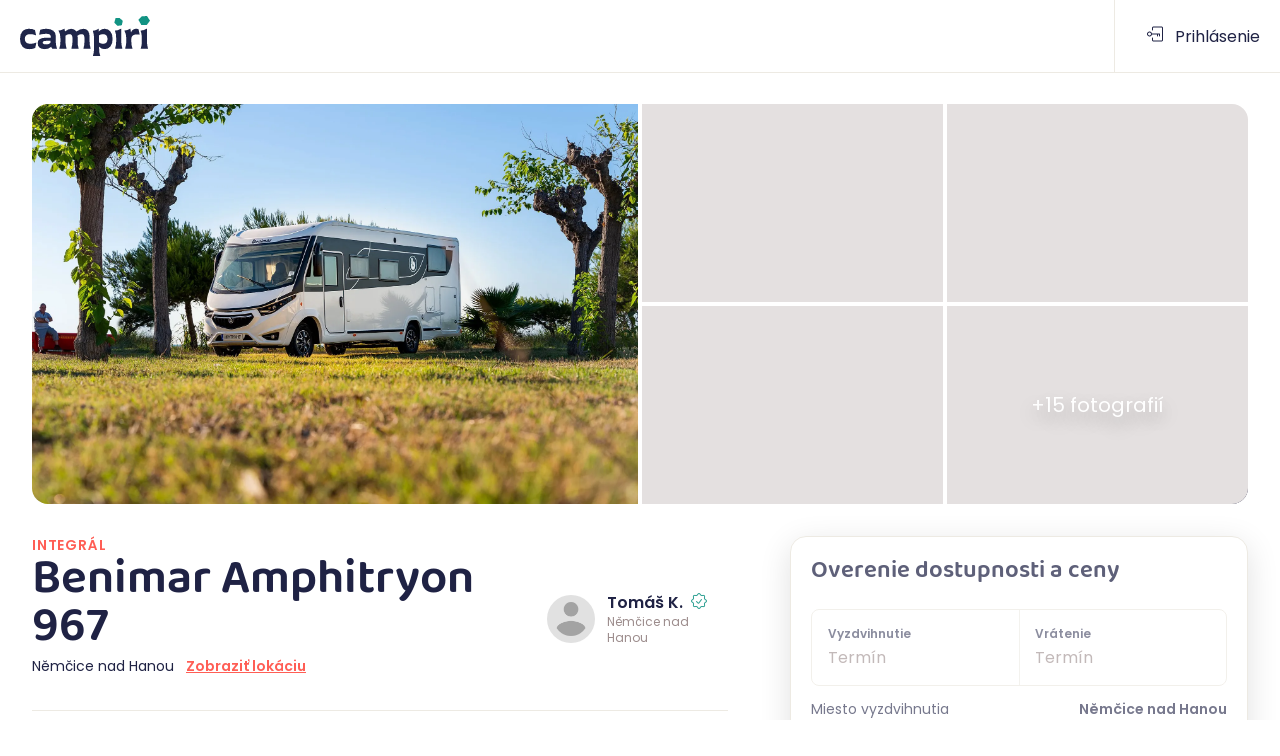

--- FILE ---
content_type: text/html; charset=utf-8
request_url: https://www.campiri.com/sk-sk/benimar-amphitryon-967--karavan-101
body_size: 43614
content:
<!DOCTYPE html><html translate="no" class="notranslate" lang="sk-sk"><head><meta charSet="utf-8"/><meta name="viewport" content="width=device-width"/><script defer="" data-api="https://www.campiri.com/plsbl/api/event" data-domain="campiri.com" src="https://www.campiri.com/plsbl/js/script.hash.outbound-links.revenue.js"></script><link rel="preload" as="image" imageSrcSet="https://d35xwkx70uaomf.cloudfront.net/eyJidWNrZXQiOiJjYW1waXJpLWltYWdlcy1wcm9kdWN0aW9uIiwia2V5IjoiMDE3OTY5NmQtYzNkNy00OTcyLTlkZTgtNWY2OThhZDFhN2NmLmpwZyIsImVkaXRzIjp7InJlc2l6ZSI6eyJ3aWR0aCI6MzIwfX19 320w, https://d35xwkx70uaomf.cloudfront.net/eyJidWNrZXQiOiJjYW1waXJpLWltYWdlcy1wcm9kdWN0aW9uIiwia2V5IjoiMDE3OTY5NmQtYzNkNy00OTcyLTlkZTgtNWY2OThhZDFhN2NmLmpwZyIsImVkaXRzIjp7InJlc2l6ZSI6eyJ3aWR0aCI6MzU2fX19 356w, https://d35xwkx70uaomf.cloudfront.net/eyJidWNrZXQiOiJjYW1waXJpLWltYWdlcy1wcm9kdWN0aW9uIiwia2V5IjoiMDE3OTY5NmQtYzNkNy00OTcyLTlkZTgtNWY2OThhZDFhN2NmLmpwZyIsImVkaXRzIjp7InJlc2l6ZSI6eyJ3aWR0aCI6MzkwfX19 390w, https://d35xwkx70uaomf.cloudfront.net/eyJidWNrZXQiOiJjYW1waXJpLWltYWdlcy1wcm9kdWN0aW9uIiwia2V5IjoiMDE3OTY5NmQtYzNkNy00OTcyLTlkZTgtNWY2OThhZDFhN2NmLmpwZyIsImVkaXRzIjp7InJlc2l6ZSI6eyJ3aWR0aCI6NjE4fX19 618w, https://d35xwkx70uaomf.cloudfront.net/eyJidWNrZXQiOiJjYW1waXJpLWltYWdlcy1wcm9kdWN0aW9uIiwia2V5IjoiMDE3OTY5NmQtYzNkNy00OTcyLTlkZTgtNWY2OThhZDFhN2NmLmpwZyIsImVkaXRzIjp7InJlc2l6ZSI6eyJ3aWR0aCI6NjQwfX19 640w, https://d35xwkx70uaomf.cloudfront.net/eyJidWNrZXQiOiJjYW1waXJpLWltYWdlcy1wcm9kdWN0aW9uIiwia2V5IjoiMDE3OTY5NmQtYzNkNy00OTcyLTlkZTgtNWY2OThhZDFhN2NmLmpwZyIsImVkaXRzIjp7InJlc2l6ZSI6eyJ3aWR0aCI6NzUwfX19 750w, https://d35xwkx70uaomf.cloudfront.net/eyJidWNrZXQiOiJjYW1waXJpLWltYWdlcy1wcm9kdWN0aW9uIiwia2V5IjoiMDE3OTY5NmQtYzNkNy00OTcyLTlkZTgtNWY2OThhZDFhN2NmLmpwZyIsImVkaXRzIjp7InJlc2l6ZSI6eyJ3aWR0aCI6ODI4fX19 828w, https://d35xwkx70uaomf.cloudfront.net/eyJidWNrZXQiOiJjYW1waXJpLWltYWdlcy1wcm9kdWN0aW9uIiwia2V5IjoiMDE3OTY5NmQtYzNkNy00OTcyLTlkZTgtNWY2OThhZDFhN2NmLmpwZyIsImVkaXRzIjp7InJlc2l6ZSI6eyJ3aWR0aCI6MTA4MH19fQ== 1080w, https://d35xwkx70uaomf.cloudfront.net/eyJidWNrZXQiOiJjYW1waXJpLWltYWdlcy1wcm9kdWN0aW9uIiwia2V5IjoiMDE3OTY5NmQtYzNkNy00OTcyLTlkZTgtNWY2OThhZDFhN2NmLmpwZyIsImVkaXRzIjp7InJlc2l6ZSI6eyJ3aWR0aCI6MTIwMH19fQ== 1200w, https://d35xwkx70uaomf.cloudfront.net/eyJidWNrZXQiOiJjYW1waXJpLWltYWdlcy1wcm9kdWN0aW9uIiwia2V5IjoiMDE3OTY5NmQtYzNkNy00OTcyLTlkZTgtNWY2OThhZDFhN2NmLmpwZyIsImVkaXRzIjp7InJlc2l6ZSI6eyJ3aWR0aCI6MTkyMH19fQ== 1920w, https://d35xwkx70uaomf.cloudfront.net/eyJidWNrZXQiOiJjYW1waXJpLWltYWdlcy1wcm9kdWN0aW9uIiwia2V5IjoiMDE3OTY5NmQtYzNkNy00OTcyLTlkZTgtNWY2OThhZDFhN2NmLmpwZyIsImVkaXRzIjp7InJlc2l6ZSI6eyJ3aWR0aCI6MjA0OH19fQ== 2048w, https://d35xwkx70uaomf.cloudfront.net/eyJidWNrZXQiOiJjYW1waXJpLWltYWdlcy1wcm9kdWN0aW9uIiwia2V5IjoiMDE3OTY5NmQtYzNkNy00OTcyLTlkZTgtNWY2OThhZDFhN2NmLmpwZyIsImVkaXRzIjp7InJlc2l6ZSI6eyJ3aWR0aCI6Mzg0MH19fQ== 3840w" imageSizes="(max-width: 760px) calc(50vw - 35px), 100vw"/><script type="application/ld+json">{"@context":"http://schema.org/","@type":"Product","sku":101,"name":"Benimar Amphitryon 967","image":["https://d35xwkx70uaomf.cloudfront.net/0179696d-c3d7-4972-9de8-5f698ad1a7cf.jpg","https://d35xwkx70uaomf.cloudfront.net/86b9d6e5-c2ac-4cb7-83a4-8c59f8bd04b0.jpg","https://d35xwkx70uaomf.cloudfront.net/3963b513-1302-49ea-ba83-6d81164a0c54.jpg","https://d35xwkx70uaomf.cloudfront.net/0179696d-000a-4be1-8237-6b56b50d5b1f.jpg","https://d35xwkx70uaomf.cloudfront.net/0179696c-d267-4a36-b7a2-80ce5e0c4d07.jpg","https://d35xwkx70uaomf.cloudfront.net/0179696c-c780-4d2c-83af-3d7c4423932e.jpg","https://d35xwkx70uaomf.cloudfront.net/0179696c-f4d1-40f4-b40f-f713f9be72b7.jpg","https://d35xwkx70uaomf.cloudfront.net/0179696c-bafb-4dd1-a7d6-fcb7401d041d.jpg","https://d35xwkx70uaomf.cloudfront.net/43c8a38d-ebc3-4fd2-9967-552c87f8ff47.jpg","https://d35xwkx70uaomf.cloudfront.net/0179696c-dff0-43c7-80fe-aa8ae09193c9.jpg","https://d35xwkx70uaomf.cloudfront.net/0179696c-eb61-4588-8efc-9e55c476c6c9.jpg","https://d35xwkx70uaomf.cloudfront.net/0179696d-09d8-419a-9088-631da543aac1.jpg","https://d35xwkx70uaomf.cloudfront.net/0179696d-1cdc-4a24-86e4-82a441ccd494.jpg","https://d35xwkx70uaomf.cloudfront.net/0179696d-13ef-4c9e-9d35-d63f95fd41dc.jpg","https://d35xwkx70uaomf.cloudfront.net/6bec0931-e49c-4821-8c27-8d645efde531.jpg","https://d35xwkx70uaomf.cloudfront.net/ebe86244-c347-454b-81db-6897663500d4.jpg","https://d35xwkx70uaomf.cloudfront.net/594aa99f-9252-418a-8967-76b93500b58d.jpg","https://d35xwkx70uaomf.cloudfront.net/22c32f6f-08bf-43b7-8c1a-7567afa66758.jpg","https://d35xwkx70uaomf.cloudfront.net/2f694542-84a3-40a5-8c1d-1c6a5dd715fe.jpg","https://d35xwkx70uaomf.cloudfront.net/0179696d-251a-4865-a55b-d89aa0adf1ac.jpg"],"description":"Součástí výbavy je televize s Youtube/Netflixem, 10kg plynová bomba, měnič napětí, Lifepo4 200ah baterie, koberec pod markýzu, přenosný reproduktor, krycí plachta na kola včetně výstražného čtverce, sada deskových her, repelent proti hmyzu, venkovní lampa proti hmyzu, plynový gril Cadac a deštník na pláž. Za příplatek 1000Kč je možné vzít s sebou pejska + možnost zapůjčit vozík za kolo pro psa.","brand":{"@type":"Brand","name":"Benimar Amphitryon 967"},"offers":[{"@type":"Offer","price":102.85,"priceCurrency":"eur","availability":"http://schema.org/InStock","itemCondition":"http://schema.org/NewCondition"}]}</script><script type="application/ld+json">{"@context":"https://schema.org","@type":"BreadcrumbList","itemListElement":[{"@type":"ListItem","position":1,"name":"Search","item":"https://www.campiri.com/sk-sk/najdi-karavan"},{"@type":"ListItem","position":2,"name":"Benimar Amphitryon 967","item":"https://www.campiri.com/sk-sk/benimar-amphitryon-967--karavan-101"}]}</script><title>Benimar Amphitryon 967 - Integrál  | Campiri.com</title><meta name="description" content="Pohodlný integrovaný obytný vůz pro 4 osoby je dobrou volbou pro rodinná dobrodružství nebo na dovolenou s partou přátel."/><meta http-equiv="X-UA-Compatible" content="IE=Edge"/><meta name="HandheldFriendly" content="true"/><meta name="apple-mobile-web-app-capable" content="yes"/><meta name="author" content="Campiri.com"/><meta property="og:image" name="image" content="https://d35xwkx70uaomf.cloudfront.net/eyJidWNrZXQiOiJjYW1waXJpLWltYWdlcy1wcm9kdWN0aW9uIiwia2V5IjoiMDE3OTY5NmQtYzNkNy00OTcyLTlkZTgtNWY2OThhZDFhN2NmLmpwZyIsImVkaXRzIjp7InJlc2l6ZSI6eyJ3aWR0aCI6NTAwfX19"/><meta property="og:description" content="Pohodlný integrovaný obytný vůz pro 4 osoby je dobrou volbou pro rodinná dobrodružství nebo na dovolenou s partou přátel."/><meta property="og:title" content="Benimar Amphitryon 967 - Integrál"/><meta property="og:type" content="website"/><meta property="og:site_name" content="Campiri"/><meta property="og:url" content="https://www.campiri.com/sk-sk/benimar-amphitryon-967--karavan-101"/><meta property="og:email"/><meta property="fb:app_id" content="534544527563615"/><meta name="twitter:card" content="summary_large_image"/><meta name="twitter:title" content="Benimar Amphitryon 967 - Integrál"/><meta name="twitter:site" content="@campiri"/><meta name="twitter:description" content="Pohodlný integrovaný obytný vůz pro 4 osoby je dobrou volbou pro rodinná dobrodružství nebo na dovolenou s partou přátel."/><meta name="twitter:creator" content="Prague Labs s.r.o."/><meta name="twitter:image" content="https://d35xwkx70uaomf.cloudfront.net/eyJidWNrZXQiOiJjYW1waXJpLWltYWdlcy1wcm9kdWN0aW9uIiwia2V5IjoiMDE3OTY5NmQtYzNkNy00OTcyLTlkZTgtNWY2OThhZDFhN2NmLmpwZyIsImVkaXRzIjp7InJlc2l6ZSI6eyJ3aWR0aCI6NTAwfX19"/><link rel="apple-touch-icon" sizes="180x180" href="/favicon/apple-touch-icon.png"/><link rel="icon" type="image/png" sizes="32x32" href="/favicon/favicon-32x32.png"/><link rel="icon" type="image/png" sizes="16x16" href="/favicon/favicon-16x16.png"/><link rel="manifest" href="/favicon/site.webmanifest"/><link rel="mask-icon" href="/favicon/safari-pinned-tab.svg" color="#1f2549"/><meta name="msapplication-TileColor" content="#edeae3"/><meta name="theme-color" content="#ffffff"/><meta name="google-signin-scope" content="profile email"/><meta name="google-signin-client_id" content="282714545205-c5239agdnf8jiemvjbdgi2pbmufvjaao.apps.googleusercontent.com"/><link rel="canonical" href="https://www.campiri.com/sk-sk/benimar-amphitryon-967--karavan-101"/><link rel="alternate" href="https://www.campiri.com/cs-cz/benimar-amphitryon-967--karavan-101" hrefLang="cs-cz"/><link rel="alternate" href="https://www.campiri.com/en-cz/benimar-amphitryon-967--campervan-101" hrefLang="en-cz"/><link rel="alternate" href="https://www.campiri.com/sk-sk/benimar-amphitryon-967--karavan-101" hrefLang="sk-sk"/><link rel="alternate" href="https://www.campiri.com/en-sk/benimar-amphitryon-967--campervan-101" hrefLang="en-sk"/><link rel="alternate" href="https://www.campiri.com/pl-pl/benimar-amphitryon-967--samochod-101" hrefLang="pl-pl"/><link rel="alternate" href="https://www.campiri.com/en-pl/benimar-amphitryon-967--campervan-101" hrefLang="en-pl"/><link rel="alternate" href="https://www.campiri.com/es-es/benimar-amphitryon-967--autocaravana-101" hrefLang="es-es"/><link rel="alternate" href="https://www.campiri.com/en-es/benimar-amphitryon-967--campervan-101" hrefLang="en-es"/><link rel="preload" as="image" imageSrcSet="https://d35xwkx70uaomf.cloudfront.net/eyJidWNrZXQiOiJjYW1waXJpLWltYWdlcy1wcm9kdWN0aW9uIiwia2V5IjoiMDE3OTY5NmQtYzNkNy00OTcyLTlkZTgtNWY2OThhZDFhN2NmLmpwZyIsImVkaXRzIjp7InJlc2l6ZSI6eyJ3aWR0aCI6MzIwfX19 320w, https://d35xwkx70uaomf.cloudfront.net/eyJidWNrZXQiOiJjYW1waXJpLWltYWdlcy1wcm9kdWN0aW9uIiwia2V5IjoiMDE3OTY5NmQtYzNkNy00OTcyLTlkZTgtNWY2OThhZDFhN2NmLmpwZyIsImVkaXRzIjp7InJlc2l6ZSI6eyJ3aWR0aCI6MzU2fX19 356w, https://d35xwkx70uaomf.cloudfront.net/eyJidWNrZXQiOiJjYW1waXJpLWltYWdlcy1wcm9kdWN0aW9uIiwia2V5IjoiMDE3OTY5NmQtYzNkNy00OTcyLTlkZTgtNWY2OThhZDFhN2NmLmpwZyIsImVkaXRzIjp7InJlc2l6ZSI6eyJ3aWR0aCI6MzkwfX19 390w, https://d35xwkx70uaomf.cloudfront.net/eyJidWNrZXQiOiJjYW1waXJpLWltYWdlcy1wcm9kdWN0aW9uIiwia2V5IjoiMDE3OTY5NmQtYzNkNy00OTcyLTlkZTgtNWY2OThhZDFhN2NmLmpwZyIsImVkaXRzIjp7InJlc2l6ZSI6eyJ3aWR0aCI6NjE4fX19 618w, https://d35xwkx70uaomf.cloudfront.net/eyJidWNrZXQiOiJjYW1waXJpLWltYWdlcy1wcm9kdWN0aW9uIiwia2V5IjoiMDE3OTY5NmQtYzNkNy00OTcyLTlkZTgtNWY2OThhZDFhN2NmLmpwZyIsImVkaXRzIjp7InJlc2l6ZSI6eyJ3aWR0aCI6NjQwfX19 640w, https://d35xwkx70uaomf.cloudfront.net/eyJidWNrZXQiOiJjYW1waXJpLWltYWdlcy1wcm9kdWN0aW9uIiwia2V5IjoiMDE3OTY5NmQtYzNkNy00OTcyLTlkZTgtNWY2OThhZDFhN2NmLmpwZyIsImVkaXRzIjp7InJlc2l6ZSI6eyJ3aWR0aCI6NzUwfX19 750w, https://d35xwkx70uaomf.cloudfront.net/eyJidWNrZXQiOiJjYW1waXJpLWltYWdlcy1wcm9kdWN0aW9uIiwia2V5IjoiMDE3OTY5NmQtYzNkNy00OTcyLTlkZTgtNWY2OThhZDFhN2NmLmpwZyIsImVkaXRzIjp7InJlc2l6ZSI6eyJ3aWR0aCI6ODI4fX19 828w, https://d35xwkx70uaomf.cloudfront.net/eyJidWNrZXQiOiJjYW1waXJpLWltYWdlcy1wcm9kdWN0aW9uIiwia2V5IjoiMDE3OTY5NmQtYzNkNy00OTcyLTlkZTgtNWY2OThhZDFhN2NmLmpwZyIsImVkaXRzIjp7InJlc2l6ZSI6eyJ3aWR0aCI6MTA4MH19fQ== 1080w, https://d35xwkx70uaomf.cloudfront.net/eyJidWNrZXQiOiJjYW1waXJpLWltYWdlcy1wcm9kdWN0aW9uIiwia2V5IjoiMDE3OTY5NmQtYzNkNy00OTcyLTlkZTgtNWY2OThhZDFhN2NmLmpwZyIsImVkaXRzIjp7InJlc2l6ZSI6eyJ3aWR0aCI6MTIwMH19fQ== 1200w, https://d35xwkx70uaomf.cloudfront.net/eyJidWNrZXQiOiJjYW1waXJpLWltYWdlcy1wcm9kdWN0aW9uIiwia2V5IjoiMDE3OTY5NmQtYzNkNy00OTcyLTlkZTgtNWY2OThhZDFhN2NmLmpwZyIsImVkaXRzIjp7InJlc2l6ZSI6eyJ3aWR0aCI6MTkyMH19fQ== 1920w, https://d35xwkx70uaomf.cloudfront.net/eyJidWNrZXQiOiJjYW1waXJpLWltYWdlcy1wcm9kdWN0aW9uIiwia2V5IjoiMDE3OTY5NmQtYzNkNy00OTcyLTlkZTgtNWY2OThhZDFhN2NmLmpwZyIsImVkaXRzIjp7InJlc2l6ZSI6eyJ3aWR0aCI6MjA0OH19fQ== 2048w, https://d35xwkx70uaomf.cloudfront.net/eyJidWNrZXQiOiJjYW1waXJpLWltYWdlcy1wcm9kdWN0aW9uIiwia2V5IjoiMDE3OTY5NmQtYzNkNy00OTcyLTlkZTgtNWY2OThhZDFhN2NmLmpwZyIsImVkaXRzIjp7InJlc2l6ZSI6eyJ3aWR0aCI6Mzg0MH19fQ== 3840w" imageSizes="(max-width: 760px) calc(50vw - 35px), 100vw"/><meta name="next-head-count" content="45"/><script type="application/ld+json">{"@context":"https://schema.org","@type":"LocalBusiness","description":"Campiri je největší online půjčovna karavanů a obytných vozů. Vybírejte ze stovek obytných vozů z půjčoven i od soukromých majitelů z celé ČR.","image":["https://www.campiri.com/static/images/og_image_campiri_main.png"],"name":"Campiri","address":{"@type":"PostalAddress","streetAddress":"Rozkošného 762/5","addressLocality":"Prague 5","addressRegion":"Prague","postalCode":"15000","addressCountry":"Czechia"},"geo":{"@type":"GeoCoordinates","latitude":51.6427594,"longitude":13.6226274},"url":"http://www.campiri.com","email":"mailto:jedeme@campiri.com","telephone":"+420608258390","openingHoursSpecification":[{"@type":"OpeningHoursSpecification","dayOfWeek":["Monday","Tuesday","Wednesday","Thursday","Friday","Saturday","Sunday"],"opens":"00:00","closes":"23:59"}],"paymentAccepted":"Cash, Credit Card","aggregateRating":{"@type":"AggregateRating","ratingValue":"4.9","reviewCount":"147"}}</script><script type="application/ld+json">{"@context":"https://schema.org","@type":"Organization","url":"http://www.campiri.com","logo":"https://www.startupjobs.cz/uploads/0537a05568c36e4b6a56329e0b700814.png"}</script><style>
                  @font-face {
                  font-family: 'Baloo Tamma 2';
                  font-style: normal;
                  font-weight: 400;
                  font-display: swap;
                  src: url('/static/fonts/baloo/BalooTamma2-SemiBold.woff2') format('woff2'),
                       url('/static/fonts/baloo/BalooTamma2-SemiBold.woff') format('woff'),
                       url('/static/fonts/baloo/BalooTamma2-SemiBold.ttf') format('truetype');
                }

                @font-face {
                  font-family: 'Poppins';
                  font-style: normal;
                  font-weight: 400;
                  font-display: swap;
                  src: url('/static/fonts/poppins/Poppins-Regular.woff2') format('woff2'),
                       url('/static/fonts/poppins/Poppins-Regular.woff') format('woff'),
                       url('/static/fonts/poppins/Poppins-Regular.ttf') format('truetype');
                }

                @font-face {
                  font-family: 'Poppins';
                  font-style: normal;
                  font-weight: 600;
                  font-display: swap;
                  src: url('/static/fonts/poppins/Poppins-SemiBold.woff2') format('woff2'),
                       url('/static/fonts/poppins/Poppins-SemiBold.woff') format('woff'),
                       url('/static/fonts/poppins/Poppins-SemiBold.ttf') format('truetype');
                }

                * {

                 font-family: var(--font-poppins);

                 font-weight: normal;
                font-stretch: normal;
                font-style: normal;
                letter-spacing: normal;
              }


          </style><meta name="google" content="notranslate"/><meta name="format-detection" content="telephone=no"/><script>
            function getCookie(name) {
              // Split cookie string and get all individual name=value pairs in an array
              const cookieArr = document.cookie.split(';');
              // Loop through the array elements
              for (let i = 0; i < cookieArr.length; i++) {
                const cookiePair = cookieArr[i].split('=');
                /* Removing whitespace at the beginning of the cookie name
                                        and compare it with the given string */
                if (name == cookiePair[0].trim()) {
                  // Decode the cookie value and return
                  return decodeURIComponent(cookiePair[1]);
                }
              }
              // Return null if not found
              return null;
            }

            var analyticCookies = getCookie('analyticCookies');
            var marketingCookies = getCookie('marketingCookies');

            console.log('analyticCookies',getCookie('analyticCookies'));
            console.log('marketingCookies',getCookie('marketingCookies'));


            window.dataLayer = window.dataLayer || [];
            function gtag() { dataLayer.push(arguments); }

            gtag('consent', 'default', {
              ad_storage: marketingCookies === 'true' ? 'granted' : 'denied',
              analytics_storage: analyticCookies === 'true' ? 'granted' : 'denied',
              ad_user_data: marketingCookies === 'true' ? 'granted' : 'denied',
              ad_personalization: marketingCookies === 'true' ? 'granted' : 'denied',
            });

            dataLayer.push({
              event: 'default_consent',
            });

            if( analyticCookies === 'true')
            {
              dataLayer.push({
                event: 'analyticCookies',
              });
            }

            if( marketingCookies === 'true')
            {
              dataLayer.push({
                event: 'marketingCookies',
              });
            }


              </script><link rel="stylesheet" href="/static/icomoon/style.css?v13"/><link rel="preconnect" href="https://d1i6ngd7u477n2.cloudfront.net"/><link rel="preconnect" href="https://d2g5fj1d9g3nfb.cloudfront.net"/><link rel="preconnect" href="https://d35xwkx70uaomf.cloudfront.net"/><link rel="preconnect" href="https://dlgszc13rcez8.cloudfront.net"/><link rel="preconnect" href="https://d3qwt72au31p5z.cloudfront.net"/><link rel="preconnect" href="https://d1hnrpvzo9jhnd.cloudfront.net/"/><script type="text/javascript">var seznam_cId = 100072585; var seznam_value = null;</script><meta name="facebook-domain-verification" content="gg296ux0xwf6tqgnq7286ef8gvkbyv"/><meta name="seznam-wmt" content="3DoqD7OEWRjETqu92xptcV8PIqmJdwpC"/><link rel="preload" href="/_next/static/css/8cbd950c8b823262.css" as="style"/><link rel="stylesheet" href="/_next/static/css/8cbd950c8b823262.css" data-n-g=""/><link rel="preload" href="/_next/static/css/846c3136e8b60d4c.css" as="style"/><link rel="stylesheet" href="/_next/static/css/846c3136e8b60d4c.css" data-n-p=""/><noscript data-n-css=""></noscript><script defer="" nomodule="" src="/_next/static/chunks/polyfills-42372ed130431b0a.js"></script><script src="/_next/static/chunks/webpack-d6926233013ad468.js" defer=""></script><script src="/_next/static/chunks/framework-39d82bb480cc7723.js" defer=""></script><script src="/_next/static/chunks/main-96c9d4d565b43100.js" defer=""></script><script src="/_next/static/chunks/pages/_app-469cde8514a75897.js" defer=""></script><script src="/_next/static/chunks/d3b25665-5c250b8752b7d10e.js" defer=""></script><script src="/_next/static/chunks/1572-d6864a157ed5c782.js" defer=""></script><script src="/_next/static/chunks/2077-37cb544366b895ae.js" defer=""></script><script src="/_next/static/chunks/8421-0b009913ff220ad3.js" defer=""></script><script src="/_next/static/chunks/5126-14f1c0b24c439f40.js" defer=""></script><script src="/_next/static/chunks/1273-c8f63892c771a47c.js" defer=""></script><script src="/_next/static/chunks/4703-4de130245a2c6822.js" defer=""></script><script src="/_next/static/chunks/7697-8e3a80703ff98a0b.js" defer=""></script><script src="/_next/static/chunks/2017-9be3cf19918cbf50.js" defer=""></script><script src="/_next/static/chunks/8990-066b94b5706ea77f.js" defer=""></script><script src="/_next/static/chunks/2283-a8e0c283f25118d3.js" defer=""></script><script src="/_next/static/chunks/4574-068250dcac9d3c7e.js" defer=""></script><script src="/_next/static/chunks/9820-8e865db0b8343405.js" defer=""></script><script src="/_next/static/chunks/7498-b1a88101e1b46497.js" defer=""></script><script src="/_next/static/chunks/6577-bcca9bdd134a8973.js" defer=""></script><script src="/_next/static/chunks/9410-f60a4c61aa1a9722.js" defer=""></script><script src="/_next/static/chunks/1738-0ee92cf53bc32c70.js" defer=""></script><script src="/_next/static/chunks/9488-7532ef3d194226ce.js" defer=""></script><script src="/_next/static/chunks/2579-a76bf6c838f2e92b.js" defer=""></script><script src="/_next/static/chunks/4461-a198e2d7d50f89b8.js" defer=""></script><script src="/_next/static/chunks/5101-b6fb92b3f0f9a44e.js" defer=""></script><script src="/_next/static/chunks/4948-83f5ff6a2322b061.js" defer=""></script><script src="/_next/static/chunks/9771-5647c3f358bf9ada.js" defer=""></script><script src="/_next/static/chunks/1084-2f780fbd928922a9.js" defer=""></script><script src="/_next/static/chunks/1343-a485ae7f3705d63c.js" defer=""></script><script src="/_next/static/chunks/1451-ad70d245afd28069.js" defer=""></script><script src="/_next/static/chunks/8771-a795c8800e29ccc9.js" defer=""></script><script src="/_next/static/chunks/9048-0fe4061a3c90b11b.js" defer=""></script><script src="/_next/static/chunks/2224-93acf57daadb4962.js" defer=""></script><script src="/_next/static/chunks/9262-47660163ab96048a.js" defer=""></script><script src="/_next/static/chunks/5043-8adcc0cce3403661.js" defer=""></script><script src="/_next/static/chunks/9468-f92db6d2ef78191e.js" defer=""></script><script src="/_next/static/chunks/5183-ec485958d8c10740.js" defer=""></script><script src="/_next/static/chunks/640-b6ae48044404a688.js" defer=""></script><script src="/_next/static/chunks/pages/campervan/%5BcarId%5D-216b7e980a118540.js" defer=""></script><script src="/_next/static/EjGnFaSi0gxk5ccvmLUNr/_buildManifest.js" defer=""></script><script src="/_next/static/EjGnFaSi0gxk5ccvmLUNr/_ssgManifest.js" defer=""></script><style data-styled="" data-styled-version="5.3.11">html body iframe#LeadboosterContainer{z-index:999 !important;bottom:48px !important;}/*!sc*/
@media only screen and (max-width:1023px){html body iframe#LeadboosterContainer{bottom:calc(max(90px,10%) - 16px) !important;}}/*!sc*/
.no-scroll{overflow:hidden;}/*!sc*/
html body iframe#LeadboosterContainer.openedChat{z-index:10999 !important;}/*!sc*/
.rc-tooltip.rc-tooltip-placement-top .rc-tooltip-inner,.rc-tooltip.rc-tooltip-placement-top .rc-tooltip-arrow{margin-bottom:5px;}/*!sc*/
a,a:visited,a:hover,a:active{color:inherit;-webkit-text-decoration:none;text-decoration:none;}/*!sc*/
textarea{font-family:inherit;}/*!sc*/
:root{--color-dark-blue:#1f2244;--color-orange:#ff5e55;--color-green:#119383;--color-beige:#edeae3;--color-grey:#dad1d1;--color-white:#ffffff;--color-dark-grey:#9c8c8c;--color-error-red:#fd253f;--font-poppins:'Poppins',sans-serif;--font-baloo:'Baloo Tamma 2',sans-serif;--bg-table-stripe:#f6f6f5;--b-table:#e3e3e2;--caption:#242423;}/*!sc*/
h4{font-size:1.25em;line-height:1.4;margin-bottom:0.4em;}/*!sc*/
a{-webkit-transition:200ms;transition:200ms;-webkit-text-decoration:none;text-decoration:none;}/*!sc*/
a:hover{-webkit-text-decoration:none;text-decoration:none;}/*!sc*/
button{background:transparent;border:0;padding:0;outline:none;cursor:pointer;-webkit-transition:200ms;transition:200ms;}/*!sc*/
*{margin:0;padding:0;box-sizing:border-box;}/*!sc*/
html,body{width:100%;height:100%;}/*!sc*/
html{-webkit-scroll-behavior:smooth;-moz-scroll-behavior:smooth;-ms-scroll-behavior:smooth;scroll-behavior:smooth;font-size:100%;line-height:1.4;color:#4b5765;height:100%;height:-webkit-fill-available;}/*!sc*/
body{color:black;line-height:1.4;font-size:100%;height:100%;overflow-x:hidden;min-height:-webkit-fill-available;}/*!sc*/
@media only screen and (max-width:860px){body.mobile-menu-open{overflow:hidden;}}/*!sc*/
:focus{outline:none !important;}/*!sc*/
ul,ol,dl{list-style:none;}/*!sc*/
h1,h2,h3,h4,h5,h6{font-weight:bold;margin:0;padding:0;}/*!sc*/
input:invalid{box-shadow:none;}/*!sc*/
.mapboxgl-ctrl-bottom-left,.mapboxgl-ctrl-bottom-right{display:none;}/*!sc*/
.rc-tooltip-inner{border:none;background-color:#1f2244 !important;border-radius:8px;box-shadow:0 4px 8px 0 rgb(0 0 0 / 12%);}/*!sc*/
.rc-tooltip-placement-top .rc-tooltip-arrow{border-top-color:#1f2244;bottom:-4px !important;}/*!sc*/
.rc-tooltip-placement-right .rc-tooltip-arrow{border-right-color:#1f2244;}/*!sc*/
.rc-tooltip{opacity:1;max-width:180px;background-color:transparent;z-index:9999999999999999 !important;}/*!sc*/
.m-b-16{margin-bottom:16px;}/*!sc*/
.eshopWrapper{padding-bottom:70px !important;}/*!sc*/
.eshopConditions{background-color:white;height:70px;padding-left:22px;padding-right:22px;padding-top:11px;font-size:13px;color:#4c4c4c;box-shadow:-5px 0 5px rgb(0 0 0 / 10%);position:relative;left:10px;}/*!sc*/
.eshopConditions a{-webkit-text-decoration:underline;text-decoration:underline;color:#4d4db8;}/*!sc*/
data-styled.g1[id="sc-global-dCkoAW1"]{content:"sc-global-dCkoAW1,"}/*!sc*/
.exfsJg{color:var(--color-white);background-color:var(--color-green);position:relative;cursor:pointer;border-radius:8px;font-weight:bold;font-stretch:normal;font-style:normal;-webkit-letter-spacing:normal;-moz-letter-spacing:normal;-ms-letter-spacing:normal;letter-spacing:normal;text-align:center;display:-webkit-box;display:-webkit-flex;display:-ms-flexbox;display:flex;-webkit-box-pack:center;-webkit-justify-content:center;-ms-flex-pack:center;justify-content:center;-webkit-align-items:center;-webkit-box-align:center;-ms-flex-align:center;align-items:center;width:100%;}/*!sc*/
.exfsJg.btnMd{font-size:16px;line-height:1;padding:16px 28px;}/*!sc*/
.exfsJg.btnSm{padding:10px 28px;font-size:14px;line-height:16px;}/*!sc*/
.exfsJg:hover{background-color:var(--color-dark-blue);color:var(--color-beige);}/*!sc*/
.exfsJg:focus-visible{background-color:#363856;outline:none;}/*!sc*/
.exfsJg:disabled{pointer-events:none;cursor:not-allowed !important;background-color:var(--color-grey);color:var(--color-dark-grey);}/*!sc*/
.isFWC .shared__PrimaryBTN-sc-b0a110a3-1:disabled{color:#edeae3;background:#9b8c8c;}/*!sc*/
.exfsJg.disabledPayment{background:#9c8c8c;pointer-events:none;cursor:not-allowed !important;color:var(--color-dark-grey);}/*!sc*/
.exfsJg.loading{background-color:var(--color-grey);pointer-events:none;cursor:not-allowed !important;}/*!sc*/
.exfsJg.isDeleteButton{background-color:var(--color-white);border:1px solid var(--color-error-red);color:var(--color-error-red);}/*!sc*/
.isFWC .shared__PrimaryBTN-sc-b0a110a3-1.isDeleteButton{margin:1px 0;}/*!sc*/
.isFWC .shared__PrimaryBTN-sc-b0a110a3-1.isDeleteButton:hover{margin:-1px 0;border:2px solid var(--color-error-red);}/*!sc*/
.exfsJg.isOrangeGiftButton{background-color:var(--color-orange);border:none;}/*!sc*/
.exfsJg.isErrorButton{background-color:var(--color-error-red);color:var(--color-white);}/*!sc*/
.exfsJg.isWhiteVersion{border:solid 1px var(--color-beige);background-color:var(--color-white);color:var(--color-error-red);}/*!sc*/
.exfsJg.isNearlyWhiteVersion{background-color:#edeae3;border:solid 1px #edeae3;color:#1f2244;}/*!sc*/
.exfsJg.isSecondaryButton{color:var(--color-dark-blue);background-color:var(--color-beige);}/*!sc*/
.exfsJg.isSecondaryButton:hover{background:#f4f2f2;}/*!sc*/
.exfsJg.smallerPadding{padding-top:10px;padding-bottom:10px;}/*!sc*/
.exfsJg.stripeButton{background:#6772e5;}/*!sc*/
data-styled.g9[id="shared__PrimaryBTN-sc-b0a110a3-1"]{content:"exfsJg,"}/*!sc*/
.hgsIeO.inactive{cursor:not-allowed;width:100%;}/*!sc*/
.hgsIeO.inactive button{background:#9c8c8c;color:#edeae3;}/*!sc*/
.hgsIeO.inactive *{pointer-events:none;}/*!sc*/
data-styled.g11[id="shared__PrimaryInactiveWrapper-sc-b0a110a3-3"]{content:"hgsIeO,"}/*!sc*/
.gcueSz{font-family:var(--font-poppins);font-size:14px;font-weight:bold;font-stretch:normal;font-style:normal;line-height:1.71;-webkit-letter-spacing:normal;-moz-letter-spacing:normal;-ms-letter-spacing:normal;letter-spacing:normal;color:var(--color-orange);-webkit-text-decoration:underline;text-decoration:underline;cursor:pointer;}/*!sc*/
data-styled.g12[id="buttons__OrangeButton-sc-5a828eb1-0"]{content:"gcueSz,"}/*!sc*/
@media only screen and (min-width:860px){}/*!sc*/
@media only screen and (min-width:1023px){}/*!sc*/
@media only screen and (min-width:1440px){}/*!sc*/
@media only screen and (max-width:860px){}/*!sc*/
@media only screen and (max-width:1023px){}/*!sc*/
@media only screen and (min-width:860px){}/*!sc*/
@media only screen and (min-width:1023px){}/*!sc*/
@media only screen and (min-width:1440px){}/*!sc*/
@media only screen and (max-width:860px){}/*!sc*/
@media only screen and (max-width:1023px){}/*!sc*/
@media only screen and (min-width:860px){}/*!sc*/
@media only screen and (min-width:1023px){}/*!sc*/
@media only screen and (min-width:1440px){}/*!sc*/
@media only screen and (max-width:1023px){}/*!sc*/
@media only screen and (min-width:1023px){}/*!sc*/
@media only screen and (max-width:1023px){}/*!sc*/
@media only screen and (min-width:1440px){}/*!sc*/
@media only screen and (max-width:860px){}/*!sc*/
@media only screen and (min-width:1023px){}/*!sc*/
@media only screen and (min-width:860px){}/*!sc*/
@media only screen and (max-width:860px){}/*!sc*/
@media only screen and (min-width:1440px){}/*!sc*/
@media only screen and (max-width:1023px){}/*!sc*/
@media only screen and (min-width:860px){}/*!sc*/
@media only screen and (min-width:1023px){}/*!sc*/
@media only screen and (min-width:1440px){}/*!sc*/
@media only screen and (max-width:860px){}/*!sc*/
@media only screen and (max-width:1023px){}/*!sc*/
@media only screen and (min-width:860px){}/*!sc*/
@media only screen and (min-width:1023px){}/*!sc*/
@media only screen and (min-width:1440px){}/*!sc*/
@media only screen and (max-width:860px){}/*!sc*/
@media only screen and (max-width:1023px){}/*!sc*/
@media only screen and (min-width:860px){}/*!sc*/
@media only screen and (min-width:1023px){.fTDWAS{width:100%;}}/*!sc*/
@media only screen and (min-width:1440px){}/*!sc*/
@media only screen and (max-width:1023px){}/*!sc*/
@media only screen and (min-width:1023px){}/*!sc*/
@media only screen and (max-width:1023px){}/*!sc*/
@media only screen and (min-width:1440px){}/*!sc*/
@media only screen and (max-width:860px){}/*!sc*/
@media only screen and (min-width:1023px){}/*!sc*/
@media only screen and (min-width:860px){}/*!sc*/
@media only screen and (max-width:860px){}/*!sc*/
@media only screen and (min-width:1440px){}/*!sc*/
@media only screen and (max-width:1023px){}/*!sc*/
.gSfiIf{margin:12px;z-index:1;position:absolute;}/*!sc*/
@media only screen and (min-width:860px){}/*!sc*/
@media only screen and (min-width:1023px){}/*!sc*/
@media only screen and (min-width:1440px){}/*!sc*/
@media only screen and (max-width:860px){}/*!sc*/
@media only screen and (max-width:1023px){}/*!sc*/
@media only screen and (min-width:860px){}/*!sc*/
@media only screen and (min-width:1023px){}/*!sc*/
@media only screen and (min-width:1440px){}/*!sc*/
@media only screen and (max-width:860px){}/*!sc*/
@media only screen and (max-width:1023px){}/*!sc*/
@media only screen and (min-width:860px){}/*!sc*/
@media only screen and (min-width:1023px){}/*!sc*/
@media only screen and (min-width:1440px){}/*!sc*/
@media only screen and (max-width:1023px){}/*!sc*/
@media only screen and (min-width:1023px){}/*!sc*/
@media only screen and (max-width:1023px){}/*!sc*/
@media only screen and (min-width:1440px){}/*!sc*/
@media only screen and (max-width:860px){}/*!sc*/
@media only screen and (min-width:1023px){}/*!sc*/
@media only screen and (min-width:860px){}/*!sc*/
@media only screen and (max-width:860px){}/*!sc*/
@media only screen and (min-width:1440px){}/*!sc*/
@media only screen and (max-width:1023px){}/*!sc*/
.hrgqzG{width:100%;}/*!sc*/
@media only screen and (min-width:860px){}/*!sc*/
@media only screen and (min-width:1023px){}/*!sc*/
@media only screen and (min-width:1440px){}/*!sc*/
@media only screen and (max-width:860px){}/*!sc*/
@media only screen and (max-width:1023px){}/*!sc*/
@media only screen and (min-width:860px){}/*!sc*/
@media only screen and (min-width:1023px){}/*!sc*/
@media only screen and (min-width:1440px){}/*!sc*/
@media only screen and (max-width:860px){}/*!sc*/
@media only screen and (max-width:1023px){}/*!sc*/
@media only screen and (min-width:860px){}/*!sc*/
@media only screen and (min-width:1023px){}/*!sc*/
@media only screen and (min-width:1440px){}/*!sc*/
@media only screen and (max-width:1023px){}/*!sc*/
@media only screen and (min-width:1023px){}/*!sc*/
@media only screen and (max-width:1023px){}/*!sc*/
@media only screen and (min-width:1440px){}/*!sc*/
@media only screen and (max-width:860px){}/*!sc*/
@media only screen and (min-width:1023px){}/*!sc*/
@media only screen and (min-width:860px){}/*!sc*/
@media only screen and (max-width:860px){}/*!sc*/
@media only screen and (min-width:1440px){}/*!sc*/
@media only screen and (max-width:1023px){}/*!sc*/
.bHVvrL{margin:16px;z-index:1;position:absolute;}/*!sc*/
@media only screen and (min-width:860px){}/*!sc*/
@media only screen and (min-width:1023px){}/*!sc*/
@media only screen and (min-width:1440px){}/*!sc*/
@media only screen and (max-width:860px){}/*!sc*/
@media only screen and (max-width:1023px){}/*!sc*/
@media only screen and (min-width:860px){}/*!sc*/
@media only screen and (min-width:1023px){}/*!sc*/
@media only screen and (min-width:1440px){}/*!sc*/
@media only screen and (max-width:860px){}/*!sc*/
@media only screen and (max-width:1023px){}/*!sc*/
@media only screen and (min-width:860px){}/*!sc*/
@media only screen and (min-width:1023px){}/*!sc*/
@media only screen and (min-width:1440px){}/*!sc*/
@media only screen and (max-width:1023px){}/*!sc*/
@media only screen and (min-width:1023px){}/*!sc*/
@media only screen and (max-width:1023px){}/*!sc*/
@media only screen and (min-width:1440px){}/*!sc*/
@media only screen and (max-width:860px){}/*!sc*/
@media only screen and (min-width:1023px){}/*!sc*/
@media only screen and (min-width:860px){}/*!sc*/
@media only screen and (max-width:860px){}/*!sc*/
@media only screen and (min-width:1440px){}/*!sc*/
@media only screen and (max-width:1023px){}/*!sc*/
.cmWpbC{width:28px;height:28px;}/*!sc*/
@media only screen and (min-width:860px){}/*!sc*/
@media only screen and (min-width:1023px){}/*!sc*/
@media only screen and (min-width:1440px){}/*!sc*/
@media only screen and (max-width:860px){}/*!sc*/
@media only screen and (max-width:1023px){}/*!sc*/
@media only screen and (min-width:860px){}/*!sc*/
@media only screen and (min-width:1023px){}/*!sc*/
@media only screen and (min-width:1440px){}/*!sc*/
@media only screen and (max-width:860px){}/*!sc*/
@media only screen and (max-width:1023px){}/*!sc*/
@media only screen and (min-width:860px){}/*!sc*/
@media only screen and (min-width:1023px){}/*!sc*/
@media only screen and (min-width:1440px){}/*!sc*/
@media only screen and (max-width:1023px){}/*!sc*/
@media only screen and (min-width:1023px){}/*!sc*/
@media only screen and (max-width:1023px){}/*!sc*/
@media only screen and (min-width:1440px){}/*!sc*/
@media only screen and (max-width:860px){}/*!sc*/
@media only screen and (min-width:1023px){}/*!sc*/
@media only screen and (min-width:860px){}/*!sc*/
@media only screen and (max-width:860px){}/*!sc*/
@media only screen and (min-width:1440px){}/*!sc*/
@media only screen and (max-width:1023px){}/*!sc*/
.chbHZA{margin-top:16px;}/*!sc*/
@media only screen and (min-width:860px){}/*!sc*/
@media only screen and (min-width:1023px){}/*!sc*/
@media only screen and (min-width:1440px){}/*!sc*/
@media only screen and (max-width:860px){}/*!sc*/
@media only screen and (max-width:1023px){}/*!sc*/
@media only screen and (min-width:860px){}/*!sc*/
@media only screen and (min-width:1023px){.chbHZA{margin-top:32px;}}/*!sc*/
@media only screen and (min-width:1440px){}/*!sc*/
@media only screen and (max-width:860px){}/*!sc*/
@media only screen and (max-width:1023px){}/*!sc*/
@media only screen and (min-width:860px){}/*!sc*/
@media only screen and (min-width:1023px){}/*!sc*/
@media only screen and (min-width:1440px){}/*!sc*/
@media only screen and (max-width:1023px){}/*!sc*/
@media only screen and (min-width:1023px){}/*!sc*/
@media only screen and (max-width:1023px){}/*!sc*/
@media only screen and (min-width:1440px){}/*!sc*/
@media only screen and (max-width:860px){}/*!sc*/
@media only screen and (min-width:1023px){}/*!sc*/
@media only screen and (min-width:860px){}/*!sc*/
@media only screen and (max-width:860px){}/*!sc*/
@media only screen and (min-width:1440px){}/*!sc*/
@media only screen and (max-width:1023px){}/*!sc*/
@media only screen and (min-width:860px){}/*!sc*/
@media only screen and (min-width:1023px){}/*!sc*/
@media only screen and (min-width:1440px){}/*!sc*/
@media only screen and (max-width:860px){}/*!sc*/
@media only screen and (max-width:1023px){}/*!sc*/
@media only screen and (min-width:860px){}/*!sc*/
@media only screen and (min-width:1023px){}/*!sc*/
@media only screen and (min-width:1440px){}/*!sc*/
@media only screen and (max-width:860px){}/*!sc*/
@media only screen and (max-width:1023px){}/*!sc*/
@media only screen and (min-width:860px){}/*!sc*/
@media only screen and (min-width:1023px){}/*!sc*/
@media only screen and (min-width:1440px){}/*!sc*/
@media only screen and (max-width:1023px){}/*!sc*/
@media only screen and (min-width:1023px){}/*!sc*/
@media only screen and (max-width:1023px){}/*!sc*/
@media only screen and (min-width:1440px){}/*!sc*/
@media only screen and (max-width:860px){}/*!sc*/
@media only screen and (min-width:1023px){}/*!sc*/
@media only screen and (min-width:860px){}/*!sc*/
@media only screen and (max-width:860px){}/*!sc*/
@media only screen and (min-width:1440px){}/*!sc*/
@media only screen and (max-width:1023px){.bRGbBI{display:block !important;}}/*!sc*/
.iLzHCU{display:block !important;}/*!sc*/
@media only screen and (min-width:860px){}/*!sc*/
@media only screen and (min-width:1023px){}/*!sc*/
@media only screen and (min-width:1440px){}/*!sc*/
@media only screen and (max-width:860px){}/*!sc*/
@media only screen and (max-width:1023px){}/*!sc*/
@media only screen and (min-width:860px){}/*!sc*/
@media only screen and (min-width:1023px){}/*!sc*/
@media only screen and (min-width:1440px){}/*!sc*/
@media only screen and (max-width:860px){}/*!sc*/
@media only screen and (max-width:1023px){}/*!sc*/
@media only screen and (min-width:860px){}/*!sc*/
@media only screen and (min-width:1023px){}/*!sc*/
@media only screen and (min-width:1440px){}/*!sc*/
@media only screen and (max-width:1023px){}/*!sc*/
@media only screen and (min-width:1023px){}/*!sc*/
@media only screen and (max-width:1023px){}/*!sc*/
@media only screen and (min-width:1440px){}/*!sc*/
@media only screen and (max-width:860px){}/*!sc*/
@media only screen and (min-width:1023px){}/*!sc*/
@media only screen and (min-width:860px){}/*!sc*/
@media only screen and (max-width:860px){}/*!sc*/
@media only screen and (min-width:1440px){}/*!sc*/
@media only screen and (max-width:1023px){}/*!sc*/
.cAJcIM{margin:64px 0;width:100%;}/*!sc*/
@media only screen and (min-width:860px){}/*!sc*/
@media only screen and (min-width:1023px){}/*!sc*/
@media only screen and (min-width:1440px){}/*!sc*/
@media only screen and (max-width:860px){}/*!sc*/
@media only screen and (max-width:1023px){}/*!sc*/
@media only screen and (min-width:860px){}/*!sc*/
@media only screen and (min-width:1023px){}/*!sc*/
@media only screen and (min-width:1440px){}/*!sc*/
@media only screen and (max-width:860px){}/*!sc*/
@media only screen and (max-width:1023px){}/*!sc*/
@media only screen and (min-width:860px){}/*!sc*/
@media only screen and (min-width:1023px){}/*!sc*/
@media only screen and (min-width:1440px){}/*!sc*/
@media only screen and (max-width:1023px){}/*!sc*/
@media only screen and (min-width:1023px){}/*!sc*/
@media only screen and (max-width:1023px){}/*!sc*/
@media only screen and (min-width:1440px){}/*!sc*/
@media only screen and (max-width:860px){}/*!sc*/
@media only screen and (min-width:1023px){}/*!sc*/
@media only screen and (min-width:860px){}/*!sc*/
@media only screen and (max-width:860px){}/*!sc*/
@media only screen and (min-width:1440px){}/*!sc*/
@media only screen and (max-width:1023px){}/*!sc*/
data-styled.g14[id="box__Box-sc-8a7a4b59-0"]{content:"kPNXWW,fTDWAS,gSfiIf,hrgqzG,bHVvrL,cmWpbC,chbHZA,bRGbBI,iLzHCU,cAJcIM,"}/*!sc*/
@media only screen and (min-width:1023px){}/*!sc*/
@media only screen and (max-width:1023px){}/*!sc*/
@media only screen and (max-width:860px){}/*!sc*/
@media only screen and (min-width:1440px){}/*!sc*/
.bGHNZb{color:#1F2244;}/*!sc*/
@media only screen and (min-width:1023px){}/*!sc*/
@media only screen and (max-width:1023px){}/*!sc*/
@media only screen and (max-width:860px){}/*!sc*/
@media only screen and (min-width:1440px){}/*!sc*/
data-styled.g15[id="typography__Typography-sc-66678175-0"]{content:"rJBbv,bGHNZb,"}/*!sc*/
.jcVcuA{font-size:14px;-webkit-text-decoration:none;text-decoration:none;font-family:"Poppins";font-weight:600;font-style:normal;font-stretch:normal;-webkit-letter-spacing:0.14;-moz-letter-spacing:0.14;-ms-letter-spacing:0.14;letter-spacing:0.14;line-height:24px;paragraph-indent:0;paragraph-spacing:16;text-case:none;}/*!sc*/
@media only screen and (min-width:1023px){.jcVcuA{font-size:16px;-webkit-text-decoration:none;text-decoration:none;font-family:"Poppins";font-weight:600;font-style:normal;font-stretch:normal;-webkit-letter-spacing:0.16;-moz-letter-spacing:0.16;-ms-letter-spacing:0.16;letter-spacing:0.16;line-height:28px;paragraph-indent:0;paragraph-spacing:16;text-case:none;}}/*!sc*/
data-styled.g20[id="CustomTypography__Body-sc-de19f63b-0"]{content:"jcVcuA,"}/*!sc*/
.jMmZCR{margin:auto;}/*!sc*/
data-styled.g49[id="DotContainerComponent__DotContainer-sc-35b14469-0"]{content:"jMmZCR,"}/*!sc*/
.dYfjtK{height:40px;cursor:pointer;width:130px;}/*!sc*/
@media only screen and (max-width:860px){.dYfjtK{display:none;}}/*!sc*/
data-styled.g50[id="HomepageLogoLink__ImageWrapper-sc-fe40997-0"]{content:"dYfjtK,"}/*!sc*/
.cYwUci{display:none;}/*!sc*/
@media only screen and (max-width:860px){.cYwUci{height:40px;cursor:pointer;width:130px;height:27px;display:block;}}/*!sc*/
data-styled.g51[id="HomepageLogoLink__ImageWrapperMobile-sc-fe40997-1"]{content:"cYwUci,"}/*!sc*/
.iwuRDZ{font-family:var(--font-poppins);font-size:16px;font-weight:normal;font-stretch:normal;font-style:normal;line-height:1;-webkit-letter-spacing:normal;-moz-letter-spacing:normal;-ms-letter-spacing:normal;letter-spacing:normal;color:#1f2244;margin-left:8px;cursor:pointer;-webkit-text-decoration:none;text-decoration:none;margin-top:3px;}/*!sc*/
.isCAMPIRI .styles__UserNavItem-sc-98277a44-1{-webkit-transition:all 0.25s ease;transition:all 0.25s ease;}/*!sc*/
.iwuRDZ.darkText{color:#1f2244;}/*!sc*/
.iwuRDZ:hover{color:#1f2244;}/*!sc*/
.iwuRDZ.isLightColor{color:var(--color-beige);}/*!sc*/
.iwuRDZ.isLightColor:hover{color:var(--color-beige);}/*!sc*/
.iwuRDZ.isLightColor::before{background-color:white;}/*!sc*/
data-styled.g53[id="styles__UserNavItem-sc-98277a44-1"]{content:"iwuRDZ,"}/*!sc*/
.dUryM{gap:8px;display:-webkit-box;display:-webkit-flex;display:-ms-flexbox;display:flex;}/*!sc*/
@media only screen and (max-width:1023px){}/*!sc*/
@media only screen and (min-width:1023px){}/*!sc*/
@media only screen and (min-width:1440px){}/*!sc*/
.hDWZZA{display:-webkit-box;display:-webkit-flex;display:-ms-flexbox;display:flex;}/*!sc*/
@media only screen and (max-width:1023px){}/*!sc*/
@media only screen and (min-width:1023px){}/*!sc*/
@media only screen and (min-width:1440px){}/*!sc*/
data-styled.g62[id="flex__Flex-sc-d22cbd6-0"]{content:"dUryM,hDWZZA,"}/*!sc*/
.elxCdE{-webkit-align-items:center;-webkit-box-align:center;-ms-flex-align:center;align-items:center;}/*!sc*/
data-styled.g67[id="flex__FlexAlignCenter-sc-d22cbd6-5"]{content:"elxCdE,"}/*!sc*/
.ffLpo{display:none;}/*!sc*/
@media only screen and (min-width:1023px){.ffLpo{display:inline-block;}}/*!sc*/
.hXJrEM{display:none;}/*!sc*/
@media only screen and (min-width:1023px){.hXJrEM{display:block;}}/*!sc*/
data-styled.g84[id="hidden__HiddenOnMobile-sc-be628fe7-0"]{content:"ffLpo,hXJrEM,"}/*!sc*/
.gA-dIJD{display:inline-block;}/*!sc*/
@media only screen and (min-width:1023px){.gA-dIJD{display:none;}}/*!sc*/
data-styled.g85[id="hidden__HiddenOnDesktop-sc-be628fe7-1"]{content:"gA-dIJD,"}/*!sc*/
.djIfkd{margin:0 auto;position:relative;}/*!sc*/
data-styled.g107[id="DropDown__DropDownContainer-sc-94993e41-0"]{content:"djIfkd,"}/*!sc*/
.ObtZc{font-weight:600;font-size:16px;font-family:var(--font-poppins);cursor:pointer;display:-webkit-box;display:-webkit-flex;display:-ms-flexbox;display:flex;-webkit-align-items:center;-webkit-box-align:center;-ms-flex-align:center;align-items:center;-webkit-box-pack:justify;-webkit-justify-content:space-between;-ms-flex-pack:justify;justify-content:space-between;}/*!sc*/
.ObtZc span{font-weight:400;display:inline-block;margin-right:5px;}/*!sc*/
data-styled.g108[id="DropDown__DropDownHeader-sc-94993e41-1"]{content:"ObtZc,"}/*!sc*/
.bwfzut{display:inherit;}/*!sc*/
data-styled.g109[id="DropDown__DropDownHeaderTitle-sc-94993e41-2"]{content:"bwfzut,"}/*!sc*/
.esGiZh{display:inline-block;margin-left:10px;}/*!sc*/
.esGiZh.up{-webkit-transform:rotate(180deg);-ms-transform:rotate(180deg);transform:rotate(180deg);}/*!sc*/
data-styled.g113[id="DropDown__IconDown-sc-94993e41-6"]{content:"esGiZh,"}/*!sc*/
.hoceJL{margin-right:8px;}/*!sc*/
data-styled.g114[id="DropDown__FlagImg-sc-94993e41-7"]{content:"hoceJL,"}/*!sc*/
.brFeUn{font-family:var(--font-poppins);font-size:14px;font-weight:600;font-stretch:normal;font-style:normal;line-height:16px;text-transform:uppercase;-webkit-letter-spacing:0.1em;-moz-letter-spacing:0.1em;-ms-letter-spacing:0.1em;letter-spacing:0.1em;margin-bottom:0;color:var(--color-dark-blue);}/*!sc*/
.brFeUn.reviews{display:-webkit-box;display:-webkit-flex;display:-ms-flexbox;display:flex;-webkit-align-items:center;-webkit-box-align:center;-ms-flex-align:center;align-items:center;}/*!sc*/
@media only screen and (max-width:860px){.brFeUn.footer{cursor:pointer;}}/*!sc*/
data-styled.g115[id="styles__SubMenuHeading-sc-d9d38d33-0"]{content:"brFeUn,"}/*!sc*/
.cFoIMd{list-style:none;padding-left:0;display:-webkit-box;display:-webkit-flex;display:-ms-flexbox;display:flex;-webkit-flex-direction:column;-ms-flex-direction:column;flex-direction:column;gap:32px;}/*!sc*/
data-styled.g116[id="styles__UL-sc-d9d38d33-1"]{content:"cFoIMd,"}/*!sc*/
.gdnWun{display:-webkit-box;display:-webkit-flex;display:-ms-flexbox;display:flex;-webkit-flex-direction:column;-ms-flex-direction:column;flex-direction:column;gap:32px;}/*!sc*/
.gdnWun.main{width:100%;max-width:180px;gap:32px;}/*!sc*/
@media only screen and (max-width:860px){.gdnWun.main{max-width:inherit;}}/*!sc*/
.gdnWun.logo-social{-webkit-flex-direction:row;-ms-flex-direction:row;flex-direction:row;-webkit-box-pack:justify;-webkit-justify-content:space-between;-ms-flex-pack:justify;justify-content:space-between;-webkit-align-items:center;-webkit-box-align:center;-ms-flex-align:center;align-items:center;}/*!sc*/
data-styled.g117[id="styles__LI-sc-d9d38d33-2"]{content:"gdnWun,"}/*!sc*/
.hPXeNZ{font-family:var(--font-poppins);font-size:16px;font-weight:400;font-stretch:normal;font-style:normal;line-height:16px;-webkit-letter-spacing:normal;-moz-letter-spacing:normal;-ms-letter-spacing:normal;letter-spacing:normal;color:var(--color-dark-blue);-webkit-text-decoration:none;text-decoration:none;margin-bottom:0;cursor:pointer;}/*!sc*/
.hPXeNZ:hover{-webkit-text-decoration:underline;text-decoration:underline;}/*!sc*/
data-styled.g118[id="styles__MenuItem-sc-d9d38d33-3"]{content:"hPXeNZ,"}/*!sc*/
.ezooIn{position:relative;vertical-align:middle;}/*!sc*/
data-styled.g129[id="ToolTip__Wrapper-sc-c382151-0"]{content:"ezooIn,"}/*!sc*/
.eNAWab{display:block;height:1px;border:0;background:#edeae3;}/*!sc*/
data-styled.g139[id="divider-sc-4d8723c2-0"]{content:"eNAWab,"}/*!sc*/
.faMVBl{width:100%;display:-webkit-box;display:-webkit-flex;display:-ms-flexbox;display:flex;-webkit-flex-direction:column;-ms-flex-direction:column;flex-direction:column;-webkit-align-items:center;-webkit-box-align:center;-ms-flex-align:center;align-items:center;-webkit-box-pack:center;-webkit-justify-content:center;-ms-flex-pack:center;justify-content:center;margin:0 auto;padding:0px 32px;overflow:hidden;}/*!sc*/
@media only screen and (max-width:860px){.faMVBl{padding:0 16px;}}/*!sc*/
@media only screen and (max-width:860px){.faMVBl.missionPageWrapper{margin:-24px auto 0 !important;}}/*!sc*/
data-styled.g140[id="common__PageWrapper-sc-b808715d-0"]{content:"faMVBl,"}/*!sc*/
.emOdPb{display:-webkit-box;display:-webkit-flex;display:-ms-flexbox;display:flex;border-radius:16px;width:64px;height:32px;-webkit-align-items:center;-webkit-box-align:center;-ms-flex-align:center;align-items:center;cursor:pointer;background:#1f2244;-webkit-box-pack:center;-webkit-justify-content:center;-ms-flex-pack:center;justify-content:center;position:relative;}/*!sc*/
.emOdPb::after{content:'';height:8px;width:8px;border-radius:50%;background-color:#ff5e55;border:2px solid #1f2244;position:absolute;right:-2px;top:-2px;display:none;}/*!sc*/
.emOdPb.light{background:#edeae3;}/*!sc*/
.emOdPb.light::after{border:2px solid #edeae3;}/*!sc*/
.emOdPb.hasPic{-webkit-box-pack:inherit;-webkit-justify-content:inherit;-ms-flex-pack:inherit;justify-content:inherit;}/*!sc*/
data-styled.g242[id="MobileMenuComponent__UserIcon-sc-73da27d6-0"]{content:"emOdPb,"}/*!sc*/
.bQYjTi{width:20px;height:20px;cursor:pointer;}/*!sc*/
data-styled.g243[id="MobileMenuComponent__ImgWrapper-sc-73da27d6-1"]{content:"bQYjTi,"}/*!sc*/
.fyIOYP{margin-left:8px;-webkit-transform:all linear 0.3;-ms-transform:all linear 0.3;transform:all linear 0.3;}/*!sc*/
.fyIOYP svg path{fill:white;}/*!sc*/
.fyIOYP.up{-webkit-transform:rotate(180deg);-ms-transform:rotate(180deg);transform:rotate(180deg);}/*!sc*/
.MobileMenuComponent__UserIcon-sc-73da27d6-0.light .isCAMPIRI .MobileMenuComponent__LoginArrow-sc-73da27d6-2 svg path{fill:#1f2244;}/*!sc*/
data-styled.g244[id="MobileMenuComponent__LoginArrow-sc-73da27d6-2"]{content:"fyIOYP,"}/*!sc*/
.ejLFTb{margin:auto;margin-left:8px;cursor:pointer;}/*!sc*/
data-styled.g246[id="MobileMenuComponent__ProfileContainer-sc-73da27d6-4"]{content:"ejLFTb,"}/*!sc*/
.kgCIfc{position:absolute;width:112px;height:64px;z-index:8;right:0;top:0;display:none;}/*!sc*/
@media only screen and (max-width:1023px){.isFWC .MobileMenuComponent__MobileMenu-sc-73da27d6-5{display:-webkit-box;display:-webkit-flex;display:-ms-flexbox;display:flex;}}/*!sc*/
@media only screen and (max-width:860px){.kgCIfc{display:-webkit-box;display:-webkit-flex;display:-ms-flexbox;display:flex;}}/*!sc*/
data-styled.g247[id="MobileMenuComponent__MobileMenu-sc-73da27d6-5"]{content:"kgCIfc,"}/*!sc*/
.iwXvRJ{right:0;margin:auto;top:0;cursor:pointer;}/*!sc*/
@media only screen and (max-width:860px){.iwXvRJ{right:unset;top:unset;}}/*!sc*/
.iwXvRJ .bar1,.iwXvRJ .bar2,.iwXvRJ .bar3{width:24px;height:1px;background-color:#fff;margin:6px 0;-webkit-transition:0.4s;transition:0.4s;}/*!sc*/
.iwXvRJ .bar1.black,.iwXvRJ .bar2.black,.iwXvRJ .bar3.black{background-color:#000;}/*!sc*/
.iwXvRJ.expanded .bar1,.iwXvRJ.expanded .bar3{background-color:#000;}/*!sc*/
.iwXvRJ.expanded .bar1.black,.iwXvRJ.expanded .bar3.black{background-color:#000;}/*!sc*/
.iwXvRJ.expanded .bar1{width:25px;-webkit-transform:rotate(-45deg) translate(-7px,1px);-ms-transform:rotate(-45deg) translate(-7px,1px);transform:rotate(-45deg) translate(-7px,1px);}/*!sc*/
.iwXvRJ.expanded .bar2{opacity:0;}/*!sc*/
.iwXvRJ.expanded .bar3{width:25px;-webkit-transform:rotate(45deg) translate(-8px,-3px);-ms-transform:rotate(45deg) translate(-8px,-3px);transform:rotate(45deg) translate(-8px,-3px);}/*!sc*/
data-styled.g248[id="MobileMenuComponent__MobileMenuTrigger-sc-73da27d6-6"]{content:"iwXvRJ,"}/*!sc*/
.kxPhj{display:-webkit-box;display:-webkit-flex;display:-ms-flexbox;display:flex;color:#9c8c8c;height:20px;margin-bottom:5px;position:relative;}/*!sc*/
.kxPhj:hover{color:#1f2244;}/*!sc*/
.kxPhj.menuAbTestHidden{display:none;}/*!sc*/
data-styled.g278[id="LoginButton__StyledButton-sc-f5b79f3a-0"]{content:"kxPhj,"}/*!sc*/
.AUwZO{font-size:16px;-webkit-user-select:none;-moz-user-select:none;-ms-user-select:none;user-select:none;}/*!sc*/
data-styled.g279[id="LoginButton__StyledSpan-sc-f5b79f3a-1"]{content:"AUwZO,"}/*!sc*/
.eAArVS{margin-right:8px;}/*!sc*/
data-styled.g280[id="LoginButton__IconWrapper-sc-f5b79f3a-2"]{content:"eAArVS,"}/*!sc*/
.cIOsPa{display:-webkit-box;display:-webkit-flex;display:-ms-flexbox;display:flex;}/*!sc*/
.isFWC .UserMenuDropdown__Flex-sc-6132bcf5-0::before{content:'';position:absolute;width:100%;left:0;visibility:hidden;-webkit-transform:scaleX(0);-webkit-transform:scaleX(0);-ms-transform:scaleX(0);transform:scaleX(0);-webkit-transition:all 0.25s ease-in-out 0s;-webkit-transition:all 0.25s ease-in-out 0s;transition:all 0.25s ease-in-out 0s;border-radius:2px;top:25px;background:#ff5f57;height:2px;}/*!sc*/
.isFWC .UserMenuDropdown__Flex-sc-6132bcf5-0:hover::before{visibility:visible;-webkit-transform:scaleX(1);-webkit-transform:scaleX(1);-ms-transform:scaleX(1);transform:scaleX(1);}/*!sc*/
.isFWC .UserMenuDropdown__Flex-sc-6132bcf5-0:hover.logout{color:#fd253f;}/*!sc*/
.cIOsPa.menuAbTestHidden{display:none;}/*!sc*/
data-styled.g281[id="UserMenuDropdown__Flex-sc-6132bcf5-0"]{content:"cIOsPa,"}/*!sc*/
.gVkIcp a{cursor:pointer;display:block;}/*!sc*/
data-styled.g282[id="UserMenuDropdown__LoginWrapper-sc-6132bcf5-1"]{content:"gVkIcp,"}/*!sc*/
.hUQqii .user{display:-webkit-box;display:-webkit-flex;display:-ms-flexbox;display:flex;}/*!sc*/
.hUQqii .user img{cursor:pointer;}/*!sc*/
.hUQqii a{margin:auto 0 auto 10px;}/*!sc*/
data-styled.g283[id="UserMenuDropdown__HPLoginWrapper-sc-6132bcf5-2"]{content:"hUQqii,"}/*!sc*/
.itzjPv{width:20px;height:20px;cursor:pointer;}/*!sc*/
data-styled.g284[id="UserMenuDropdown__ImgWrapper-sc-6132bcf5-3"]{content:"itzjPv,"}/*!sc*/
.iXKFsd .DropDown__DropDownHeaderTitle-sc-94993e41-2{font-weight:bold;}/*!sc*/
.iXKFsd .DropDown__DropDownContainer-sc-94993e41-0{min-width:-webkit-max-content;min-width:-moz-max-content;min-width:max-content;-webkit-flex-shrink:0;-ms-flex-negative:0;flex-shrink:0;}/*!sc*/
.iXKFsd > div:first-of-type{margin-bottom:16px;}/*!sc*/
data-styled.g322[id="FooterLanguageSelector__DropDownBox-sc-dd3cd991-0"]{content:"iXKFsd,"}/*!sc*/
.dvAxSy{display:-webkit-box;display:-webkit-flex;display:-ms-flexbox;display:flex;-webkit-box-pack:justify;-webkit-justify-content:space-between;-ms-flex-pack:justify;justify-content:space-between;-webkit-flex-direction:row;-ms-flex-direction:row;flex-direction:row;gap:32px;width:70%;}/*!sc*/
@media only screen and (max-width:1023px){.dvAxSy{width:85%;}}/*!sc*/
@media only screen and (max-width:860px){.dvAxSy{-webkit-flex-direction:column;-ms-flex-direction:column;flex-direction:column;width:100%;}.dvAxSy .styles__LI-sc-d9d38d33-2:not(.expanded) .styles__UL-sc-d9d38d33-1{display:none;}.dvAxSy li h4{display:-webkit-box;display:-webkit-flex;display:-ms-flexbox;display:flex;-webkit-box-pack:justify;-webkit-justify-content:space-between;-ms-flex-pack:justify;justify-content:space-between;-webkit-align-items:center;-webkit-box-align:center;-ms-flex-align:center;align-items:center;}}/*!sc*/
data-styled.g323[id="FooterLinks__LinksUL-sc-3034929c-0"]{content:"dvAxSy,"}/*!sc*/
.cxOqou{display:inline-block;margin-left:10px;font-size:16px;}/*!sc*/
.styles__LI-sc-d9d38d33-2.expanded .FooterLinks__IconDown-sc-3034929c-2{-webkit-transform:rotate(180deg);-ms-transform:rotate(180deg);transform:rotate(180deg);}/*!sc*/
@media only screen and (min-width:860px){.cxOqou{display:none;}}/*!sc*/
data-styled.g325[id="FooterLinks__IconDown-sc-3034929c-2"]{content:"cxOqou,"}/*!sc*/
.ihKZkt{position:-webkit-sticky;position:sticky;display:-webkit-box;display:-webkit-flex;display:-ms-flexbox;display:flex;-webkit-flex-flow:row wrap;-ms-flex-flow:row wrap;flex-flow:row wrap;color:black;background-color:var(--color-beige);-webkit-flex-direction:column;-ms-flex-direction:column;flex-direction:column;}/*!sc*/
@media only screen and (min-width:1023px){.ihKZkt{padding:60px;padding-bottom:24px;}}/*!sc*/
@media only screen and (max-width:1023px){.ihKZkt{padding:24px 16px;}}/*!sc*/
data-styled.g338[id="Footer__FooterMain-sc-a2dcc873-0"]{content:"ihKZkt,"}/*!sc*/
.fQhHft{display:-webkit-box;display:-webkit-flex;display:-ms-flexbox;display:flex;max-width:1200px;margin:0 auto;gap:32px;-webkit-box-pack:justify;-webkit-justify-content:space-between;-ms-flex-pack:justify;justify-content:space-between;-webkit-flex-direction:row;-ms-flex-direction:row;flex-direction:row;-webkit-align-items:baseline;-webkit-box-align:baseline;-ms-flex-align:baseline;align-items:baseline;padding-bottom:30px;width:100%;border-bottom:1px solid var(--color-grey);}/*!sc*/
@media only screen and (max-width:860px){.fQhHft{-webkit-flex-direction:column;-ms-flex-direction:column;flex-direction:column;-webkit-align-items:flex-start;-webkit-box-align:flex-start;-ms-flex-align:flex-start;align-items:flex-start;}}/*!sc*/
data-styled.g339[id="Footer__FooterUL-sc-a2dcc873-1"]{content:"fQhHft,"}/*!sc*/
.byHynD{cursor:pointer;margin-right:32px;width:129px;height:40px;}/*!sc*/
@media only screen and (max-width:600px){.byHynD{margin:0;}}/*!sc*/
data-styled.g340[id="Footer__Logo-sc-a2dcc873-2"]{content:"byHynD,"}/*!sc*/
.lkxhUY{display:-webkit-box;display:-webkit-flex;display:-ms-flexbox;display:flex;gap:12px;-webkit-align-items:center;-webkit-box-align:center;-ms-flex-align:center;align-items:center;}/*!sc*/
data-styled.g341[id="Footer__SocialNetworksWrapper-sc-a2dcc873-3"]{content:"lkxhUY,"}/*!sc*/
.kPMipf{color:var(--color-dark-blue);font-size:1.25em;line-height:1.4;}/*!sc*/
.kPMipf:hover,.kPMipf:focus{color:#696b82;}/*!sc*/
.kPMipf:hover svg,.kPMipf:focus svg{stroke:#696b82;}/*!sc*/
data-styled.g342[id="Footer__SocialNetworkLink-sc-a2dcc873-4"]{content:"kPMipf,"}/*!sc*/
.bVDqUd{display:-webkit-box;display:-webkit-flex;display:-ms-flexbox;display:flex;-webkit-flex-direction:column;-ms-flex-direction:column;flex-direction:column;gap:16px;}/*!sc*/
.bVDqUd span{font-family:var(--font-poppins);font-size:12px;font-weight:600;font-stretch:normal;font-style:normal;line-height:16px;-webkit-letter-spacing:normal;-moz-letter-spacing:normal;-ms-letter-spacing:normal;letter-spacing:normal;color:var(--color-dark-grey);}/*!sc*/
@media only screen and (max-width:860px){.bVDqUd{-webkit-flex-direction:row;-ms-flex-direction:row;flex-direction:row;-webkit-align-items:center;-webkit-box-align:center;-ms-flex-align:center;align-items:center;-webkit-box-pack:justify;-webkit-justify-content:space-between;-ms-flex-pack:justify;justify-content:space-between;}}/*!sc*/
data-styled.g343[id="Footer__PaymentInfoBox-sc-a2dcc873-5"]{content:"bVDqUd,"}/*!sc*/
.xfyO{display:-webkit-box;display:-webkit-flex;display:-ms-flexbox;display:flex;width:100%;max-width:1240px;-webkit-box-pack:justify;-webkit-justify-content:space-between;-ms-flex-pack:justify;justify-content:space-between;-webkit-align-items:center;-webkit-box-align:center;-ms-flex-align:center;align-items:center;margin:20px auto 0 auto;}/*!sc*/
.xfyO div{font-family:var(--font-poppins);font-size:12px;font-weight:normal;font-stretch:normal;font-style:normal;line-height:1.33;-webkit-letter-spacing:normal;-moz-letter-spacing:normal;-ms-letter-spacing:normal;letter-spacing:normal;color:#6f6363;}/*!sc*/
@media only screen and (max-width:860px){.xfyO{-webkit-flex-direction:column;-ms-flex-direction:column;flex-direction:column;-webkit-align-items:flex-start;-webkit-box-align:flex-start;-ms-flex-align:flex-start;align-items:flex-start;gap:16px;}}/*!sc*/
data-styled.g344[id="Footer__FooterCopy-sc-a2dcc873-6"]{content:"xfyO,"}/*!sc*/
.ZxYqy{display:-webkit-box;display:-webkit-flex;display:-ms-flexbox;display:flex;gap:8px;}/*!sc*/
@media only screen and (max-width:860px){.ZxYqy{-webkit-flex-direction:row;-ms-flex-direction:row;flex-direction:row;-webkit-flex-wrap:wrap;-ms-flex-wrap:wrap;flex-wrap:wrap;}}/*!sc*/
.ZxYqy li{position:relative;font-family:var(--font-poppins);font-size:11px;}/*!sc*/
.ZxYqy li a{font-family:var(--font-poppins);font-size:12px;font-weight:normal;font-stretch:normal;font-style:normal;line-height:1.33;-webkit-letter-spacing:normal;-moz-letter-spacing:normal;-ms-letter-spacing:normal;letter-spacing:normal;text-align:right;color:#6f6363;cursor:pointer;}/*!sc*/
.ZxYqy li a:hover,.ZxYqy li a:focus{-webkit-text-decoration:underline;text-decoration:underline;}/*!sc*/
data-styled.g345[id="Footer__FooterCopyLinks-sc-a2dcc873-7"]{content:"ZxYqy,"}/*!sc*/
.fyATYg{display:-webkit-box;display:-webkit-flex;display:-ms-flexbox;display:flex;-webkit-flex-direction:column;-ms-flex-direction:column;flex-direction:column;gap:16px;}/*!sc*/
data-styled.g346[id="Footer__SocialMediaBox-sc-a2dcc873-8"]{content:"fyATYg,"}/*!sc*/
.gmdWzf{display:-webkit-box;display:-webkit-flex;display:-ms-flexbox;display:flex;gap:8px;}/*!sc*/
.gmdWzf i{height:24px;width:34px;}/*!sc*/
data-styled.g347[id="Footer__PaymentInfoIcons-sc-a2dcc873-9"]{content:"gmdWzf,"}/*!sc*/
.gqxwHF{-webkit-flex-shrink:0;-ms-flex-negative:0;flex-shrink:0;width:100%;height:1px;background-color:#dad1d1;}/*!sc*/
data-styled.g348[id="Footer__Divider-sc-a2dcc873-10"]{content:"gqxwHF,"}/*!sc*/
.ZqSYl{-webkit-flex-shrink:0;-ms-flex-negative:0;flex-shrink:0;width:1px;height:100%;background-color:#9c8c8c;}/*!sc*/
data-styled.g349[id="Footer__DividerHorizontal-sc-a2dcc873-11"]{content:"ZqSYl,"}/*!sc*/
.gqlveV{display:-webkit-box;display:-webkit-flex;display:-ms-flexbox;display:flex;gap:8px;width:-webkit-max-content;width:-moz-max-content;width:max-content;}/*!sc*/
data-styled.g350[id="Footer__FooterCopyLink-sc-a2dcc873-12"]{content:"gqlveV,"}/*!sc*/
.hvcLQR{display:-webkit-box;display:-webkit-flex;display:-ms-flexbox;display:flex;-webkit-align-items:center;-webkit-box-align:center;-ms-flex-align:center;align-items:center;gap:8px;cursor:pointer;}/*!sc*/
.hvcLQR:hover{-webkit-text-decoration:underline;text-decoration:underline;}/*!sc*/
data-styled.g351[id="Footer__PrivacyBlock-sc-a2dcc873-13"]{content:"hvcLQR,"}/*!sc*/
.kTDPWZ{position:relative;}/*!sc*/
.kTDPWZ:not(:first-of-type){margin-left:28px;}/*!sc*/
data-styled.g639[id="DesktopListItem__ItemContainer-sc-cd1a1fac-0"]{content:"kTDPWZ,"}/*!sc*/
.kZUKBB{display:-webkit-box;display:-webkit-flex;display:-ms-flexbox;display:flex;position:relative;color:#edeae3;font-size:16px;}/*!sc*/
.isFWC .DesktopListItem__MenuButton-sc-cd1a1fac-1{border:none;background:transparent;cursor:pointer;}/*!sc*/
.kZUKBB:hover{color:white;}/*!sc*/
.isFWC .DesktopListItem__MenuButton-sc-cd1a1fac-1::before{content:'';position:absolute;width:100%;left:0;visibility:hidden;-webkit-transform:scaleX(0);-webkit-transform:scaleX(0);-ms-transform:scaleX(0);transform:scaleX(0);-webkit-transition:all 0.25s ease-in-out 0s;-webkit-transition:all 0.25s ease-in-out 0s;transition:all 0.25s ease-in-out 0s;border-radius:2px;top:25px;background:#ff5f57;height:2px;}/*!sc*/
.isFWC .DesktopListItem__MenuButton-sc-cd1a1fac-1:hover::before{visibility:visible;-webkit-transform:scaleX(1);-webkit-transform:scaleX(1);-ms-transform:scaleX(1);transform:scaleX(1);}/*!sc*/
.isFWC .DesktopListItem__MenuButton-sc-cd1a1fac-1:hover.logout{color:#fd253f;}/*!sc*/
.kZUKBB[data-linkdark='true']{color:#9c8c8c;}/*!sc*/
.kZUKBB[data-linkdark='true']:hover{color:#1f2244;}/*!sc*/
.isFWC .DesktopListItem__MenuButton-sc-cd1a1fac-1[data-linkdark='true']{color:#212245;}/*!sc*/
data-styled.g640[id="DesktopListItem__MenuButton-sc-cd1a1fac-1"]{content:"kZUKBB,"}/*!sc*/
.giwpds{margin-left:8px;}/*!sc*/
data-styled.g641[id="DesktopListItem__IconContainer-sc-cd1a1fac-2"]{content:"giwpds,"}/*!sc*/
.izOzeN{display:-webkit-box;display:-webkit-flex;display:-ms-flexbox;display:flex;-webkit-align-items:center;-webkit-box-align:center;-ms-flex-align:center;align-items:center;}/*!sc*/
.izOzeN.menuAbTestHidden{display:none;}/*!sc*/
data-styled.g643[id="DesktopMenuItemsList__ListContainer-sc-7c59bdfc-1"]{content:"izOzeN,"}/*!sc*/
.cXsZpn{min-width:-webkit-fit-content;min-width:-moz-fit-content;min-width:fit-content;}/*!sc*/
.cXsZpn > div{display:-webkit-box;display:-webkit-flex;display:-ms-flexbox;display:flex;}/*!sc*/
data-styled.g680[id="MenuItemsControl__Container-sc-50f64b32-0"]{content:"cXsZpn,"}/*!sc*/
.ViItx{position:relative;z-index:1001;width:100%;}/*!sc*/
.ViItx.sticky{position:fixed;box-shadow:0 4px 32px 0 rgba(31,34,68,0.2);background-color:var(--color-white);width:100%;height:64px;z-index:1001;top:-1px;}/*!sc*/
.ViItx.sticky .bar1,.ViItx.sticky .bar2,.ViItx.sticky .bar3{background-color:#000 !important;}/*!sc*/
.ViItx.sticky .logo{display:none !important;}/*!sc*/
data-styled.g682[id="BasicHeader__HeaderRootsWrap-sc-f440a5d4-0"]{content:"ViItx,"}/*!sc*/
.ikNFBg{width:calc(100% - 124px);height:65px;display:none;}/*!sc*/
.ikNFBg.showed{display:block;position:absolute;z-index:2;}/*!sc*/
.ikNFBg .label{margin:14px 0 8px 16px;font-family:var(--font-poppins);font-size:12px;display:block;font-weight:600;font-stretch:normal;font-style:normal;line-height:1;-webkit-letter-spacing:normal;-moz-letter-spacing:normal;-ms-letter-spacing:normal;letter-spacing:normal;color:var(--color-dark-blue);}/*!sc*/
.ikNFBg .place{font-size:16px;margin-left:16px;font-weight:normal;font-stretch:normal;font-style:normal;line-height:1;-webkit-letter-spacing:normal;-moz-letter-spacing:normal;-ms-letter-spacing:normal;letter-spacing:normal;color:var(--color-dark-blue);white-space:nowrap;font-family:var(--font-poppins);text-overflow:ellipsis;overflow:hidden;padding-right:8px;display:block;opacity:0.5;}/*!sc*/
data-styled.g683[id="BasicHeader__HomePageFixedSearch-sc-f440a5d4-1"]{content:"ikNFBg,"}/*!sc*/
.kdLOmU{left:0;width:100%;height:auto;top:0px;z-index:1000;background:transparent;}/*!sc*/
data-styled.g685[id="BasicHeader__HeaderRootExpanded-sc-f440a5d4-3"]{content:"kdLOmU,"}/*!sc*/
.koXUKt{box-shadow:0 1px 0 0 var(--color-beige);background:transparent;}/*!sc*/
data-styled.g687[id="BasicHeader__HeaderContainerExpanded-sc-f440a5d4-5"]{content:"koXUKt,"}/*!sc*/
.gsebnC{display:-webkit-box;display:-webkit-flex;display:-ms-flexbox;display:flex;-webkit-align-items:center;-webkit-box-align:center;-ms-flex-align:center;align-items:center;-webkit-box-pack:justify;-webkit-justify-content:space-between;-ms-flex-pack:justify;justify-content:space-between;width:100%;margin:0 auto;max-width:1272px;position:relative;padding:16px;}/*!sc*/
@media only screen and (max-width:860px){.gsebnC{padding:16px;}}/*!sc*/
@media screen and (max-width:500px){.gsebnC{-webkit-flex-direction:column;-ms-flex-direction:column;flex-direction:column;-webkit-align-items:start;-webkit-box-align:start;-ms-flex-align:start;align-items:start;}}/*!sc*/
data-styled.g689[id="BasicHeader__NavRootExpanded-sc-f440a5d4-7"]{content:"gsebnC,"}/*!sc*/
.hvkYkZ{display:-webkit-box;display:-webkit-flex;display:-ms-flexbox;display:flex;z-index:1000;-webkit-box-pack:center;-webkit-justify-content:center;-ms-flex-pack:center;justify-content:center;-webkit-align-items:center;-webkit-box-align:center;-ms-flex-align:center;align-items:center;position:relative;}/*!sc*/
@media only screen and (max-width:860px){.hvkYkZ{display:none;opacity:0;}}/*!sc*/
data-styled.g690[id="BasicHeader__MenuItems-sc-f440a5d4-8"]{content:"hvkYkZ,"}/*!sc*/
.cvqWlo{position:fixed;width:100%;height:100%;opacity:0.6;background-color:#000000;z-index:1000;visibility:hidden;overflow:hidden;overscroll-behavior:contain;}/*!sc*/
@media only screen and (min-width:860px){.cvqWlo{display:none !important;}}/*!sc*/
data-styled.g691[id="BasicHeader__PageOverlay-sc-f440a5d4-9"]{content:"cvqWlo,"}/*!sc*/
.jMSSon{height:74px;width:1px;background:#edeae3;margin-top:-26px;margin-bottom:-26px;margin:-26px 32px;}/*!sc*/
.jMSSon.hero{width:2px;height:32px;border-radius:8px;background-color:var(--color-dark-grey);margin:-6px 32px;}/*!sc*/
data-styled.g693[id="BasicHeader__Divider-sc-f440a5d4-11"]{content:"jMSSon,"}/*!sc*/
.jhQLRU{font-family:var(--font-baloo);font-size:32px;font-weight:600;color:var(--color-dark-blue);}/*!sc*/
@media only screen and (max-width:860px){.jhQLRU{font-size:24px;}}/*!sc*/
.isFWC .styles__SectionHeading-sc-4ed0dba-0{font-size:20px;-webkit-text-decoration:none;text-decoration:none;font-family:"Baloo Tamma 2";font-weight:600;font-style:normal;font-stretch:normal;-webkit-letter-spacing:0.2;-moz-letter-spacing:0.2;-ms-letter-spacing:0.2;letter-spacing:0.2;line-height:24px;paragraph-indent:0;paragraph-spacing:24;text-case:none;}/*!sc*/
@media only screen and (min-width:1023px){.isFWC .styles__SectionHeading-sc-4ed0dba-0{font-size:24px;-webkit-text-decoration:none;text-decoration:none;font-family:"Baloo Tamma 2";font-weight:600;font-style:normal;font-stretch:normal;-webkit-letter-spacing:0.24;-moz-letter-spacing:0.24;-ms-letter-spacing:0.24;letter-spacing:0.24;line-height:32px;paragraph-indent:0;paragraph-spacing:24;text-case:none;}}/*!sc*/
data-styled.g704[id="styles__SectionHeading-sc-4ed0dba-0"]{content:"jhQLRU,"}/*!sc*/
.guHkxn{width:100%;height:1px;background-color:var(--color-beige);margin:32px 0px;}/*!sc*/
@media only screen and (max-width:860px){.guHkxn{margin:20px 0px;}}/*!sc*/
.isFWC .styles__HorizontalLine-sc-4ed0dba-2{background-color:#edeae3;}/*!sc*/
data-styled.g706[id="styles__HorizontalLine-sc-4ed0dba-2"]{content:"guHkxn,"}/*!sc*/
.ciJJgg{position:relative;width:100%;max-width:1240px;display:-webkit-box;display:-webkit-flex;display:-ms-flexbox;display:flex;font-size:40px;height:auto;margin-bottom:32px;}/*!sc*/
.ciJJgg .grid-container{cursor:pointer;width:100%;display:grid;grid-template-columns:1fr 1fr 1fr 1fr;grid-template-rows:198px 198px;gap:4px 4px;position:relative;}/*!sc*/
.ciJJgg .grid-container > *{position:relative;}/*!sc*/
.isFWC .Gallery__Wrapper-sc-1bbbb86-0 .grid-container{gap:16px;}/*!sc*/
.ciJJgg .images-length-1{grid-template-areas:'Main Main Main Main' 'Main Main Main Main';}/*!sc*/
.ciJJgg .images-length-1 .Main{border-radius:16px;}/*!sc*/
.isFWC .Gallery__Wrapper-sc-1bbbb86-0 .images-length-1 .Main{border-radius:8px !important;}/*!sc*/
.ciJJgg .images-length-2{grid-template-areas:'Main Main Img2 Img2' 'Main Main Img2 Img2';}/*!sc*/
.ciJJgg .images-length-2 .Main{border-top-left-radius:16px;border-bottom-left-radius:16px;}/*!sc*/
.isFWC .Gallery__Wrapper-sc-1bbbb86-0 .images-length-2 .Main{border-radius:8px !important;}/*!sc*/
.ciJJgg .images-length-2 .Img2{border-top-right-radius:16px;border-bottom-right-radius:16px;}/*!sc*/
.isFWC .Gallery__Wrapper-sc-1bbbb86-0 .images-length-2 .Img2{border-radius:8px !important;}/*!sc*/
.ciJJgg .images-length-3{grid-template-areas:'Main Main Img2 Img2' 'Main Main Img3 Img3';}/*!sc*/
.ciJJgg .images-length-3 .Main{border-top-left-radius:16px;border-bottom-left-radius:16px;}/*!sc*/
.isFWC .Gallery__Wrapper-sc-1bbbb86-0 .images-length-3 .Main{border-radius:8px !important;}/*!sc*/
.ciJJgg .images-length-3 .Img2{border-top-right-radius:16px;}/*!sc*/
.isFWC .Gallery__Wrapper-sc-1bbbb86-0 .images-length-3 .Img2{border-radius:8px !important;}/*!sc*/
.ciJJgg .images-length-3 .Img3{border-bottom-right-radius:16px;}/*!sc*/
.isFWC .Gallery__Wrapper-sc-1bbbb86-0 .images-length-3 .Img3{border-radius:8px !important;}/*!sc*/
.ciJJgg .images-length-4{grid-template-areas:'Main Main Img2 Img2' 'Main Main Img3 Img4';}/*!sc*/
.ciJJgg .images-length-4 .Main{border-top-left-radius:16px;border-bottom-left-radius:16px;}/*!sc*/
.isFWC .Gallery__Wrapper-sc-1bbbb86-0 .images-length-4 .Main{border-radius:8px !important;}/*!sc*/
.ciJJgg .images-length-4 .Img2{border-top-right-radius:16px;}/*!sc*/
.isFWC .Gallery__Wrapper-sc-1bbbb86-0 .images-length-4 .Img2{border-radius:8px !important;}/*!sc*/
.ciJJgg .images-length-4 .Img4{border-bottom-right-radius:16px;}/*!sc*/
.isFWC .Gallery__Wrapper-sc-1bbbb86-0 .images-length-4 .Img4{border-radius:8px !important;}/*!sc*/
.ciJJgg .images-length-5{grid-template-areas:'Main Main Img2 Img3' 'Main Main Img4 Img5';}/*!sc*/
.ciJJgg .images-length-5 .Main{border-top-left-radius:16px;border-bottom-left-radius:16px;}/*!sc*/
.isFWC .Gallery__Wrapper-sc-1bbbb86-0 .images-length-5 .Main{border-radius:8px !important;}/*!sc*/
.ciJJgg .images-length-5 .Img3{border-top-right-radius:16px;}/*!sc*/
.isFWC .Gallery__Wrapper-sc-1bbbb86-0 .images-length-5 .Img3{border-radius:8px !important;}/*!sc*/
.ciJJgg .images-length-5 .DivImg5,.ciJJgg .images-length-5 .Img5{border-bottom-right-radius:16px;}/*!sc*/
.isFWC .Gallery__Wrapper-sc-1bbbb86-0 .images-length-5 .DivImg5,.isFWC .ciJJgg .images-length-5 .Img5{border-radius:8px !important;}/*!sc*/
.isFWC .Gallery__Wrapper-sc-1bbbb86-0 .images-length-5 .Img2,.isFWC .ciJJgg .images-length-5 .Img4{border-radius:8px !important;}/*!sc*/
.ciJJgg .Main{grid-area:Main;position:relative;}/*!sc*/
.ciJJgg .DivImg2{grid-area:Img2;}/*!sc*/
.ciJJgg .DivImg3{grid-area:Img3;}/*!sc*/
.ciJJgg .DivImg4{grid-area:Img4;}/*!sc*/
.ciJJgg .DivImg5{grid-area:Img5;}/*!sc*/
.ciJJgg .Img5{width:100%;}/*!sc*/
.Gallery__Wrapper-sc-1bbbb86-0 .Img5:not(.isFWC) .Gallery__Wrapper-sc-1bbbb86-0 .Img5{-webkit-filter:opacity(60%);filter:opacity(60%);}/*!sc*/
.ciJJgg .DivImg5{background-color:var(--color-dark-blue);position:relative;}/*!sc*/
.ciJJgg img{width:100%;height:100%;object-fit:cover;background:#e4e0e0;}/*!sc*/
data-styled.g718[id="Gallery__Wrapper-sc-1bbbb86-0"]{content:"ciJJgg,"}/*!sc*/
.jgXkrO{position:relative;width:100vw;max-height:500px;display:-webkit-box;display:-webkit-flex;display:-ms-flexbox;display:flex;font-size:40px;height:auto;margin-right:-16px;margin-left:-16px;margin-bottom:32px;}/*!sc*/
.jgXkrO .grid-container-mobile{width:100%;cursor:pointer;height:auto;display:grid;grid-template-columns:1fr 1fr;grid-template-rows:120px 120px 120px;gap:4px 4px;grid-template-areas:'Main Main' 'Main Main' 'Img2 Img3';position:relative;}/*!sc*/
.jgXkrO .grid-container-mobile > *{position:relative;}/*!sc*/
.jgXkrO .images-length-1{grid-template-areas:'Main Main' 'Main Main' 'Main Main';}/*!sc*/
.jgXkrO .images-length-2{grid-template-areas:'Main Img2' 'Main Img2' 'Main Img2';}/*!sc*/
.jgXkrO .images-length-3{grid-template-areas:'Main Main' 'Main Main' 'Img2 Img3';}/*!sc*/
.jgXkrO img{object-fit:cover;background:#e4e0e0;}/*!sc*/
.jgXkrO .Main{height:100%;grid-area:Main;height:auto;width:100%;height:100%;position:relative;}/*!sc*/
.jgXkrO .DivImg2{grid-area:Img2;}/*!sc*/
.jgXkrO .DivImg3{grid-area:Img3;}/*!sc*/
.jgXkrO .Img2{height:auto;width:100%;height:100%;max-height:200px;}/*!sc*/
.jgXkrO .Img3{height:auto;width:100%;height:100%;background-color:rgba(31,34,68,0.8);max-height:200px;}/*!sc*/
data-styled.g719[id="Gallery__MobileWrapper-sc-1bbbb86-1"]{content:"jgXkrO,"}/*!sc*/
.iSdTis{font-family:var(--font-poppins);font-size:14px;color:var(--color-white);position:absolute;top:50%;left:50%;-webkit-transform:translate(-50%,-50%);-ms-transform:translate(-50%,-50%);transform:translate(-50%,-50%);z-index:1;text-shadow:0 8px 20px rgba(0,0,0,0.32);font-size:20px;font-weight:normal;font-stretch:normal;font-style:normal;line-height:1;-webkit-letter-spacing:normal;-moz-letter-spacing:normal;-ms-letter-spacing:normal;letter-spacing:normal;}/*!sc*/
@media only screen and (max-width:860px){.iSdTis{font-size:14px;}}/*!sc*/
data-styled.g720[id="Gallery__MorePicturesLabel-sc-1bbbb86-2"]{content:"iSdTis,"}/*!sc*/
.floMsu{background:rgba(0,0,0,0.5);width:100%;height:100%;display:-webkit-box;display:-webkit-flex;display:-ms-flexbox;display:flex;-webkit-box-pack:center;-webkit-justify-content:center;-ms-flex-pack:center;justify-content:center;-webkit-align-items:center;-webkit-box-align:center;-ms-flex-align:center;align-items:center;}/*!sc*/
data-styled.g721[id="Gallery__MorePicturesLabelPhone-sc-1bbbb86-3"]{content:"floMsu,"}/*!sc*/
.cOzQHc{z-index:9999999999;width:100%;height:auto;background-color:var(--color-white);position:fixed;bottom:0px;border-top:1px solid var(--color-beige);border-bottom:1px solid var(--color-beige);display:-webkit-box;display:-webkit-flex;display:-ms-flexbox;display:flex;-webkit-box-pack:justify;-webkit-justify-content:space-between;-ms-flex-pack:justify;justify-content:space-between;-webkit-align-items:center;-webkit-box-align:center;-ms-flex-align:center;align-items:center;padding:16px;}/*!sc*/
.isFWC .NotExpandedOrderBar__NotExpandedBottomBar-sc-f8cb365f-0{background-color:#ffffff;border-bottom:none;border-top:1px solid #edeae3;}/*!sc*/
.cOzQHc button{font-size:14px !important;padding:16px 10px !important;height:48px !important;white-space:nowrap !important;}/*!sc*/
@media only screen and (min-width:1023px){.cOzQHc{display:none;}}/*!sc*/
data-styled.g723[id="NotExpandedOrderBar__NotExpandedBottomBar-sc-f8cb365f-0"]{content:"cOzQHc,"}/*!sc*/
.eeqWio{display:-webkit-box;display:-webkit-flex;display:-ms-flexbox;display:flex;-webkit-flex-direction:column;-ms-flex-direction:column;flex-direction:column;width:100%;margin-right:6px;}/*!sc*/
data-styled.g724[id="NotExpandedOrderBar__PriceWrapper-sc-f8cb365f-1"]{content:"eeqWio,"}/*!sc*/
.TrZAl{font-family:var(--font-poppins);font-size:14px;line-height:1.14;color:var(--color-dark-grey);}/*!sc*/
data-styled.g725[id="NotExpandedOrderBar__From-sc-f8cb365f-2"]{content:"TrZAl,"}/*!sc*/
.dpFlKU{font-family:var(--font-poppins);font-size:20px;font-weight:600;color:var(--color-dark-blue);}/*!sc*/
data-styled.g726[id="NotExpandedOrderBar__Price-sc-f8cb365f-3"]{content:"dpFlKU,"}/*!sc*/
.cbOZzK{margin-top:20px;font-family:var(--font-poppins);font-size:14px;line-height:1.71;color:var(--color-dark-blue);}/*!sc*/
@media screen and (max-width:600px){.cbOZzK{margin-top:8px;}}/*!sc*/
.cbOZzK span{white-space:pre-line;}/*!sc*/
.isFWC .CarDescription__DescriptionWrapper-sc-ff974e0b-0{font-size:14px;-webkit-text-decoration:none;text-decoration:none;font-family:"Poppins";font-weight:400;font-style:normal;font-stretch:normal;-webkit-letter-spacing:0.14;-moz-letter-spacing:0.14;-ms-letter-spacing:0.14;letter-spacing:0.14;line-height:24px;paragraph-indent:0;paragraph-spacing:16;text-case:none;}/*!sc*/
@media only screen and (min-width:1023px){.isFWC .CarDescription__DescriptionWrapper-sc-ff974e0b-0{font-size:16px;-webkit-text-decoration:none;text-decoration:none;font-family:"Poppins";font-weight:400;font-style:normal;font-stretch:normal;-webkit-letter-spacing:0.16;-moz-letter-spacing:0.16;-ms-letter-spacing:0.16;letter-spacing:0.16;line-height:28px;paragraph-indent:0;paragraph-spacing:16;text-case:none;}}/*!sc*/
data-styled.g733[id="CarDescription__DescriptionWrapper-sc-ff974e0b-0"]{content:"cbOZzK,"}/*!sc*/
.isFWC .CarDescription__ShowMoreButton-sc-ff974e0b-1{-webkit-appearance:none;-moz-appearance:none;appearance:none;font-size:14px;-webkit-text-decoration:none;text-decoration:none;font-family:"Poppins";font-weight:400;font-style:normal;font-stretch:normal;-webkit-letter-spacing:0.14;-moz-letter-spacing:0.14;-ms-letter-spacing:0.14;letter-spacing:0.14;line-height:24px;paragraph-indent:0;paragraph-spacing:16;text-case:none;color:#ff5f57;border:none;background:none;margin:0;padding:0;}/*!sc*/
@media only screen and (min-width:1023px){.isFWC .CarDescription__ShowMoreButton-sc-ff974e0b-1{font-size:16px;-webkit-text-decoration:none;text-decoration:none;font-family:"Poppins";font-weight:400;font-style:normal;font-stretch:normal;-webkit-letter-spacing:0.16;-moz-letter-spacing:0.16;-ms-letter-spacing:0.16;letter-spacing:0.16;line-height:28px;paragraph-indent:0;paragraph-spacing:16;text-case:none;}}/*!sc*/
data-styled.g734[id="CarDescription__ShowMoreButton-sc-ff974e0b-1"]{content:"fIAoCM,"}/*!sc*/
.eIaTbc{margin-right:16px;}/*!sc*/
@media only screen and (max-width:600px){.eIaTbc{margin-bottom:8px;}}/*!sc*/
.isFWC .CarSpecification__CarSpecificationSectionHeading-sc-d82fc2ab-0{font-size:20px;-webkit-text-decoration:none;text-decoration:none;font-family:"Baloo Tamma 2";font-weight:600;font-style:normal;font-stretch:normal;-webkit-letter-spacing:0.2;-moz-letter-spacing:0.2;-ms-letter-spacing:0.2;letter-spacing:0.2;line-height:24px;paragraph-indent:0;paragraph-spacing:24;text-case:none;}/*!sc*/
@media only screen and (min-width:1023px){.isFWC .CarSpecification__CarSpecificationSectionHeading-sc-d82fc2ab-0{font-size:24px;-webkit-text-decoration:none;text-decoration:none;font-family:"Baloo Tamma 2";font-weight:600;font-style:normal;font-stretch:normal;-webkit-letter-spacing:0.24;-moz-letter-spacing:0.24;-ms-letter-spacing:0.24;letter-spacing:0.24;line-height:32px;paragraph-indent:0;paragraph-spacing:24;text-case:none;}}/*!sc*/
data-styled.g740[id="CarSpecification__CarSpecificationSectionHeading-sc-d82fc2ab-0"]{content:"eIaTbc,"}/*!sc*/
.ILhlz{display:-webkit-box;display:-webkit-flex;display:-ms-flexbox;display:flex;-webkit-align-items:center;-webkit-box-align:center;-ms-flex-align:center;align-items:center;font-size:14px;line-height:1.14;font-family:var(--font-poppins);text-align:center;text-align:left;height:auto;width:100%;margin-bottom:32px;}/*!sc*/
.ILhlz.hidden{display:none;}/*!sc*/
data-styled.g741[id="CarSpecification__ItemWrapper-sc-d82fc2ab-1"]{content:"ILhlz,"}/*!sc*/
.dUjbRC{color:var(--color-dark-grey);margin-bottom:4px;}/*!sc*/
.isFWC .CarSpecification__ItemLabel-sc-d82fc2ab-2{margin-bottom:0px;font-size:12px;-webkit-text-decoration:none;text-decoration:none;font-family:"Poppins";font-weight:400;font-style:normal;font-stretch:normal;-webkit-letter-spacing:0.12;-moz-letter-spacing:0.12;-ms-letter-spacing:0.12;letter-spacing:0.12;line-height:20px;paragraph-indent:0;paragraph-spacing:16;text-case:none;}/*!sc*/
@media only screen and (min-width:1023px){.isFWC .CarSpecification__ItemLabel-sc-d82fc2ab-2{font-size:14px;-webkit-text-decoration:none;text-decoration:none;font-family:"Poppins";font-weight:400;font-style:normal;font-stretch:normal;-webkit-letter-spacing:0.14;-moz-letter-spacing:0.14;-ms-letter-spacing:0.14;letter-spacing:0.14;line-height:24px;paragraph-indent:0;paragraph-spacing:16;text-case:none;}}/*!sc*/
data-styled.g742[id="CarSpecification__ItemLabel-sc-d82fc2ab-2"]{content:"dUjbRC,"}/*!sc*/
.erauGS{color:var(--color-dark-blue);font-size:16px;font-weight:600;}/*!sc*/
.isFWC .CarSpecification__ItemValue-sc-d82fc2ab-3{font-size:14px;-webkit-text-decoration:none;text-decoration:none;font-family:"Poppins";font-weight:600;font-style:normal;font-stretch:normal;-webkit-letter-spacing:0.14;-moz-letter-spacing:0.14;-ms-letter-spacing:0.14;letter-spacing:0.14;line-height:24px;paragraph-indent:0;paragraph-spacing:16;text-case:none;}/*!sc*/
@media only screen and (min-width:1023px){.isFWC .CarSpecification__ItemValue-sc-d82fc2ab-3{font-size:16px;-webkit-text-decoration:none;text-decoration:none;font-family:"Poppins";font-weight:600;font-style:normal;font-stretch:normal;-webkit-letter-spacing:0.16;-moz-letter-spacing:0.16;-ms-letter-spacing:0.16;letter-spacing:0.16;line-height:28px;paragraph-indent:0;paragraph-spacing:16;text-case:none;}}/*!sc*/
data-styled.g743[id="CarSpecification__ItemValue-sc-d82fc2ab-3"]{content:"erauGS,"}/*!sc*/
.dWQpMW{display:-webkit-box;display:-webkit-flex;display:-ms-flexbox;display:flex;-webkit-flex-direction:column;-ms-flex-direction:column;flex-direction:column;margin-left:12px;}/*!sc*/
data-styled.g744[id="CarSpecification__DataWrapper-sc-d82fc2ab-4"]{content:"dWQpMW,"}/*!sc*/
.ztwuS{width:100%;}/*!sc*/
data-styled.g745[id="CarSpecification__Wrapper-sc-d82fc2ab-5"]{content:"ztwuS,"}/*!sc*/
.dYZxPw{margin-top:24px;width:100%;display:grid;-webkit-box-pack:justify;-webkit-justify-content:space-between;-ms-flex-pack:justify;justify-content:space-between;grid-template-columns:repeat(auto-fit,minmax(min-content,180px));grid-auto-rows:auto;grid-gap:5px;}/*!sc*/
@media only screen and (max-width:860px){.dYZxPw{grid-template-columns:repeat(auto-fit,minmax(min-content,140px));}}/*!sc*/
data-styled.g746[id="CarSpecification__ContentWrapper-sc-d82fc2ab-6"]{content:"dYZxPw,"}/*!sc*/
.kKOQET{font-size:28px;color:#9c8c8d;}/*!sc*/
.isFWC .CarSpecification__Icon-sc-d82fc2ab-7{color:#212245;}/*!sc*/
data-styled.g747[id="CarSpecification__Icon-sc-d82fc2ab-7"]{content:"kKOQET,"}/*!sc*/
.dvWXRl{display:-webkit-box;display:-webkit-flex;display:-ms-flexbox;display:flex;-webkit-box-pack:justify;-webkit-justify-content:space-between;-ms-flex-pack:justify;justify-content:space-between;-webkit-flex-wrap:wrap;-ms-flex-wrap:wrap;flex-wrap:wrap;}/*!sc*/
@media only screen and (max-width:600px){.dvWXRl{-webkit-flex-direction:column;-ms-flex-direction:column;flex-direction:column;}}/*!sc*/
data-styled.g748[id="CarSpecification__TopBar-sc-d82fc2ab-8"]{content:"dvWXRl,"}/*!sc*/
.kDBiHR{display:-webkit-box;display:-webkit-flex;display:-ms-flexbox;display:flex;-webkit-align-items:center;-webkit-box-align:center;-ms-flex-align:center;align-items:center;font-size:14px;line-height:1.14;font-family:var(--font-poppins);text-align:center;text-align:left;height:auto;width:100%;margin-bottom:32px;}/*!sc*/
data-styled.g749[id="CarRules__ItemWrapper-sc-c0527e1c-0"]{content:"kDBiHR,"}/*!sc*/
.kgUlLr{color:var(--color-dark-grey);margin-bottom:4px;}/*!sc*/
.isFWC .CarRules__ItemLabel-sc-c0527e1c-1{font-size:12px;-webkit-text-decoration:none;text-decoration:none;font-family:"Poppins";font-weight:400;font-style:normal;font-stretch:normal;-webkit-letter-spacing:0.12;-moz-letter-spacing:0.12;-ms-letter-spacing:0.12;letter-spacing:0.12;line-height:20px;paragraph-indent:0;paragraph-spacing:16;text-case:none;}/*!sc*/
@media only screen and (min-width:1023px){.isFWC .CarRules__ItemLabel-sc-c0527e1c-1{font-size:14px;-webkit-text-decoration:none;text-decoration:none;font-family:"Poppins";font-weight:400;font-style:normal;font-stretch:normal;-webkit-letter-spacing:0.14;-moz-letter-spacing:0.14;-ms-letter-spacing:0.14;letter-spacing:0.14;line-height:24px;paragraph-indent:0;paragraph-spacing:16;text-case:none;}}/*!sc*/
data-styled.g750[id="CarRules__ItemLabel-sc-c0527e1c-1"]{content:"kgUlLr,"}/*!sc*/
.gYoHvV{color:var(--color-dark-blue);font-size:16px;font-weight:600;}/*!sc*/
.isFWC .CarRules__ItemValue-sc-c0527e1c-2{font-size:14px;-webkit-text-decoration:none;text-decoration:none;font-family:"Poppins";font-weight:600;font-style:normal;font-stretch:normal;-webkit-letter-spacing:0.14;-moz-letter-spacing:0.14;-ms-letter-spacing:0.14;letter-spacing:0.14;line-height:24px;paragraph-indent:0;paragraph-spacing:16;text-case:none;}/*!sc*/
@media only screen and (min-width:1023px){.isFWC .CarRules__ItemValue-sc-c0527e1c-2{font-size:16px;-webkit-text-decoration:none;text-decoration:none;font-family:"Poppins";font-weight:600;font-style:normal;font-stretch:normal;-webkit-letter-spacing:0.16;-moz-letter-spacing:0.16;-ms-letter-spacing:0.16;letter-spacing:0.16;line-height:28px;paragraph-indent:0;paragraph-spacing:16;text-case:none;}}/*!sc*/
data-styled.g751[id="CarRules__ItemValue-sc-c0527e1c-2"]{content:"gYoHvV,"}/*!sc*/
.gcUdIz{display:-webkit-box;display:-webkit-flex;display:-ms-flexbox;display:flex;-webkit-flex-direction:column;-ms-flex-direction:column;flex-direction:column;margin-left:12px;}/*!sc*/
data-styled.g752[id="CarRules__DataWrapper-sc-c0527e1c-3"]{content:"gcUdIz,"}/*!sc*/
.exYEFN{width:100%;}/*!sc*/
data-styled.g753[id="CarRules__Wrapper-sc-c0527e1c-4"]{content:"exYEFN,"}/*!sc*/
.kbLAYo{margin-top:24px;width:100%;display:grid;grid-template-columns:repeat(auto-fit,minmax(min-content,150px));grid-auto-rows:auto;grid-gap:5px;-webkit-box-pack:justify;-webkit-justify-content:space-between;-ms-flex-pack:justify;justify-content:space-between;}/*!sc*/
data-styled.g754[id="CarRules__ContentWrapper-sc-c0527e1c-5"]{content:"kbLAYo,"}/*!sc*/
.DHATM{font-size:28px;color:#9c8c8d;}/*!sc*/
.isFWC .CarRules__Icon-sc-c0527e1c-6{color:#212245;}/*!sc*/
data-styled.g755[id="CarRules__Icon-sc-c0527e1c-6"]{content:"DHATM,"}/*!sc*/
.bqPJoP{position:relative;vertical-align:middle;}/*!sc*/
data-styled.g761[id="CarPayloadLimiToolTip__Wrapper-sc-410e2bf2-0"]{content:"bqPJoP,"}/*!sc*/
.qMktt{margin-left:4px;cursor:pointer;color:var(--color-dark-grey);}/*!sc*/
data-styled.g762[id="CarPayloadLimiToolTip__Icon-sc-410e2bf2-1"]{content:"qMktt,"}/*!sc*/
.embGwd{-webkit-text-decoration:underline;text-decoration:underline;}/*!sc*/
data-styled.g763[id="CarPolicies__BoldLink-sc-2c7fa27b-0"]{content:"embGwd,"}/*!sc*/
.eFiFsO{margin-top:20px;font-family:var(--font-poppins);font-size:14px;line-height:1.71;color:var(--color-dark-blue);}/*!sc*/
@media screen and (max-width:600px){.eFiFsO{margin-top:8px;}}/*!sc*/
.eFiFsO div.smallNotice{font-size:13px;margin-top:-10px;}/*!sc*/
data-styled.g764[id="CarConditions__ConditionsWrapper-sc-b8326ac0-0"]{content:"eFiFsO,"}/*!sc*/
.khTQea{display:-webkit-box;display:-webkit-flex;display:-ms-flexbox;display:flex;-webkit-align-items:center;-webkit-box-align:center;-ms-flex-align:center;align-items:center;margin:20px 0;}/*!sc*/
data-styled.g765[id="CarConditions__Item-sc-b8326ac0-1"]{content:"khTQea,"}/*!sc*/
.bYGIjT{font-size:20px;margin-right:12px;}/*!sc*/
data-styled.g766[id="CarConditions__Icon-sc-b8326ac0-2"]{content:"bYGIjT,"}/*!sc*/
.gnNgZV{font-family:var(--font-poppins);font-size:14px;line-height:1.14;color:var(--color-dark-blue);}/*!sc*/
data-styled.g767[id="CarConditions__Label-sc-b8326ac0-3"]{content:"gnNgZV,"}/*!sc*/
.diGjqY{width:20px;margin-left:12px;margin-right:auto;}/*!sc*/
data-styled.g768[id="CarConditions__ToolTip-sc-b8326ac0-4"]{content:"diGjqY,"}/*!sc*/
.cbvvNW{margin-left:auto;min-width:100px;text-align:right;}/*!sc*/
data-styled.g769[id="CarConditions__Value-sc-b8326ac0-5"]{content:"cbvvNW,"}/*!sc*/
.dfDHkf{margin-top:20px;font-family:var(--font-poppins);font-size:14px;line-height:1.71;color:var(--color-dark-blue);display:grid;grid-template-columns:repeat(auto-fit,minmax(100px,43%));grid-auto-rows:auto;grid-gap:5px 64px;}/*!sc*/
@media only screen and (max-width:1110px){.dfDHkf{grid-template-columns:repeat(auto-fit,minmax(100px,100%));}}/*!sc*/
@media only screen and (max-width:1023px){.dfDHkf{grid-template-columns:repeat(auto-fit,minmax(100px,46%));}}/*!sc*/
@media only screen and (max-width:860px){.dfDHkf{grid-template-columns:repeat(auto-fit,minmax(100px,43%));}}/*!sc*/
@media only screen and (max-width:600px){.dfDHkf{grid-template-columns:repeat(auto-fit,minmax(100px,100%));}}/*!sc*/
data-styled.g770[id="CarEquipment__EquipmentWrapper-sc-444a9538-0"]{content:"dfDHkf,"}/*!sc*/
.dFyaHc{display:-webkit-box;display:-webkit-flex;display:-ms-flexbox;display:flex;-webkit-align-items:center;-webkit-box-align:center;-ms-flex-align:center;align-items:center;margin:12px 0;}/*!sc*/
data-styled.g771[id="CarEquipment__Item-sc-444a9538-1"]{content:"dFyaHc,"}/*!sc*/
.cPguYm{font-size:20px;margin-right:12px;}/*!sc*/
.isFWC .CarEquipment__Icon-sc-444a9538-2{color:#212245;}/*!sc*/
.CarEquipment__Item-sc-444a9538-1.notavailable .CarEquipment__Icon-sc-444a9538-2{color:#9c8c8d;}/*!sc*/
data-styled.g772[id="CarEquipment__Icon-sc-444a9538-2"]{content:"cPguYm,"}/*!sc*/
.fMSxlh{color:#189687;margin-left:auto;font-size:20px;}/*!sc*/
.CarEquipment__Item-sc-444a9538-1.notavailable .CarEquipment__CheckIcon-sc-444a9538-3{display:none;}/*!sc*/
data-styled.g773[id="CarEquipment__CheckIcon-sc-444a9538-3"]{content:"fMSxlh,"}/*!sc*/
.fOTfzp{font-family:var(--font-poppins);font-size:14px;line-height:1.14;color:var(--color-dark-blue);}/*!sc*/
.CarEquipment__Item-sc-444a9538-1.notavailable .CarEquipment__Label-sc-444a9538-4{-webkit-text-decoration:line-through;text-decoration:line-through;color:var(--color-dark-grey);}/*!sc*/
.isFWC .CarEquipment__Label-sc-444a9538-4{font-size:12px;-webkit-text-decoration:none;text-decoration:none;font-family:"Poppins";font-weight:400;font-style:normal;font-stretch:normal;-webkit-letter-spacing:0.12;-moz-letter-spacing:0.12;-ms-letter-spacing:0.12;letter-spacing:0.12;line-height:20px;paragraph-indent:0;paragraph-spacing:16;text-case:none;}/*!sc*/
@media only screen and (min-width:1023px){.isFWC .CarEquipment__Label-sc-444a9538-4{font-size:14px;-webkit-text-decoration:none;text-decoration:none;font-family:"Poppins";font-weight:400;font-style:normal;font-stretch:normal;-webkit-letter-spacing:0.14;-moz-letter-spacing:0.14;-ms-letter-spacing:0.14;letter-spacing:0.14;line-height:24px;paragraph-indent:0;paragraph-spacing:16;text-case:none;}}/*!sc*/
data-styled.g774[id="CarEquipment__Label-sc-444a9538-4"]{content:"fOTfzp,"}/*!sc*/
.dphmpj{width:100%;margin-top:20px;}/*!sc*/
data-styled.g775[id="CarEquipment__ShowMore-sc-444a9538-5"]{content:"dphmpj,"}/*!sc*/
.eNdOuQ{padding:12px 20px;border-radius:8px;background-color:var(--color-beige);font-size:14px;font-weight:normal;font-stretch:normal;font-style:normal;line-height:1.14;-webkit-letter-spacing:normal;-moz-letter-spacing:normal;-ms-letter-spacing:normal;letter-spacing:normal;color:#1f2244;font-family:var(--font-poppins);display:-webkit-box;display:-webkit-flex;display:-ms-flexbox;display:flex;-webkit-align-items:center;-webkit-box-align:center;-ms-flex-align:center;align-items:center;}/*!sc*/
data-styled.g776[id="CarCodeInformation__Wrapper-sc-b85333dd-0"]{content:"eNdOuQ,"}/*!sc*/
.kfqGkd{font-weight:600;font-stretch:normal;font-style:normal;line-height:1.14;-webkit-letter-spacing:normal;-moz-letter-spacing:normal;-ms-letter-spacing:normal;letter-spacing:normal;text-align:right;color:#1f2244;margin-left:auto;}/*!sc*/
data-styled.g777[id="CarCodeInformation__Code-sc-b85333dd-1"]{content:"kfqGkd,"}/*!sc*/
.hWapZV{padding:22px 20px 24px;border-radius:16px;background-color:#f9f8f6;display:-webkit-box;display:-webkit-flex;display:-ms-flexbox;display:flex;-webkit-align-items:center;-webkit-box-align:center;-ms-flex-align:center;align-items:center;width:100%;margin-top:16px;}/*!sc*/
.hWapZV.isBookingVersion{background:#ffffff;border:1px solid #edeae3;border-radius:8px;}/*!sc*/
@media only screen and (max-width:860px){.hWapZV{padding:20px 12px;}}/*!sc*/
.hWapZV.mobileOnly{display:none;}/*!sc*/
@media only screen and (max-width:860px){.hWapZV.mobileOnly{display:-webkit-box;display:-webkit-flex;display:-ms-flexbox;display:flex;}}/*!sc*/
data-styled.g832[id="MoneyBackGuarantee__Wrapper-sc-9e9793f6-0"]{content:"hWapZV,"}/*!sc*/
.ePBkua{margin-right:16px;}/*!sc*/
data-styled.g833[id="MoneyBackGuarantee__Icon-sc-9e9793f6-1"]{content:"ePBkua,"}/*!sc*/
.kVPvak{display:-webkit-box;display:-webkit-flex;display:-ms-flexbox;display:flex;-webkit-flex-direction:column;-ms-flex-direction:column;flex-direction:column;}/*!sc*/
.kVPvak div.heading{font-size:16px;font-weight:600;font-stretch:normal;font-style:normal;line-height:1;-webkit-letter-spacing:normal;-moz-letter-spacing:normal;-ms-letter-spacing:normal;letter-spacing:normal;color:#1f2244;margin-bottom:8px;}/*!sc*/
.kVPvak div.subHeading{font-size:12px;font-weight:normal;font-stretch:normal;font-style:normal;line-height:1.33;-webkit-letter-spacing:normal;-moz-letter-spacing:normal;-ms-letter-spacing:normal;letter-spacing:normal;color:#1f2244;}/*!sc*/
data-styled.g834[id="MoneyBackGuarantee__Text-sc-9e9793f6-2"]{content:"kVPvak,"}/*!sc*/
.XQJwz{display:-webkit-box;display:-webkit-flex;display:-ms-flexbox;display:flex;-webkit-flex-direction:row;-ms-flex-direction:row;flex-direction:row;-webkit-box-pack:justify;-webkit-justify-content:space-between;-ms-flex-pack:justify;justify-content:space-between;}/*!sc*/
@media only screen and (max-width:1023px){.XQJwz{-webkit-flex-direction:column;-ms-flex-direction:column;flex-direction:column;}}/*!sc*/
data-styled.g835[id="CarOverview__MainDataWrapper-sc-5cddacda-0"]{content:"XQJwz,"}/*!sc*/
@media only screen and (min-width:1023px){.cIutKD{display:none;}}/*!sc*/
data-styled.g836[id="CarOverview__HorizontalLineMobile-sc-5cddacda-1"]{content:"cIutKD,"}/*!sc*/
.isFWC .CarOverview__CarData-sc-5cddacda-2{display:-webkit-box;display:-webkit-flex;display:-ms-flexbox;display:flex;-webkit-flex-direction:column;-ms-flex-direction:column;flex-direction:column;gap:16px;}/*!sc*/
data-styled.g837[id="CarOverview__CarData-sc-5cddacda-2"]{content:"dfoWPC,"}/*!sc*/
.brHJIj{display:-webkit-box;display:-webkit-flex;display:-ms-flexbox;display:flex;-webkit-align-items:center;-webkit-box-align:center;-ms-flex-align:center;align-items:center;min-width:160px;}/*!sc*/
data-styled.g838[id="CarOverview__OwnerData-sc-5cddacda-3"]{content:"brHJIj,"}/*!sc*/
.ksTqsX{width:48px;height:48px;border-radius:50%;margin-right:12px;object-fit:cover;}/*!sc*/
data-styled.g839[id="CarOverview__OwnerImage-sc-5cddacda-4"]{content:"ksTqsX,"}/*!sc*/
.hParNP{display:-webkit-box;display:-webkit-flex;display:-ms-flexbox;display:flex;-webkit-flex-direction:column;-ms-flex-direction:column;flex-direction:column;}/*!sc*/
data-styled.g840[id="CarOverview__OwnerSection-sc-5cddacda-5"]{content:"hParNP,"}/*!sc*/
.hdvDZd{font-family:var(--font-poppins);font-size:16px;font-weight:600;color:var(--color-dark-blue);}/*!sc*/
data-styled.g841[id="CarOverview__OwnerName-sc-5cddacda-6"]{content:"hdvDZd,"}/*!sc*/
.hwyQds{font-family:var(--font-poppins);font-size:12px;color:var(--color-dark-grey);}/*!sc*/
data-styled.g842[id="CarOverview__OwnerLocation-sc-5cddacda-7"]{content:"hwyQds,"}/*!sc*/
.ktAbMR{display:-webkit-box;display:-webkit-flex;display:-ms-flexbox;display:flex;-webkit-flex-direction:column;-ms-flex-direction:column;flex-direction:column;}/*!sc*/
data-styled.g843[id="CarOverview__Wrapper-sc-5cddacda-8"]{content:"ktAbMR,"}/*!sc*/
.VLKBg{font-family:var(--font-poppins);font-size:14px;font-weight:600;-webkit-letter-spacing:0.8px;-moz-letter-spacing:0.8px;-ms-letter-spacing:0.8px;letter-spacing:0.8px;color:var(--color-orange);margin-bottom:4px;text-transform:uppercase;}/*!sc*/
@media only screen and (max-width:600px){.VLKBg{margin-bottom:8px;}}/*!sc*/
data-styled.g844[id="CarOverview__CarType-sc-5cddacda-9"]{content:"VLKBg,"}/*!sc*/
.iiLEPy{font-family:var(--font-baloo);font-size:48px;font-weight:600;line-height:48px;color:var(--color-dark-blue);margin:0;}/*!sc*/
@media only screen and (max-width:860px){.iiLEPy{font-size:40px;line-height:40px;}}/*!sc*/
.isFWC .CarOverview__CarName-sc-5cddacda-10{font-size:32px;-webkit-text-decoration:none;text-decoration:none;font-family:"Baloo Tamma 2";font-weight:600;font-style:normal;font-stretch:normal;-webkit-letter-spacing:0.32;-moz-letter-spacing:0.32;-ms-letter-spacing:0.32;letter-spacing:0.32;line-height:36px;paragraph-indent:0;paragraph-spacing:48;text-case:none;}/*!sc*/
@media only screen and (min-width:1023px){.isFWC .CarOverview__CarName-sc-5cddacda-10{font-size:44px;-webkit-text-decoration:none;text-decoration:none;font-family:"Baloo Tamma 2";font-weight:600;font-style:normal;font-stretch:normal;-webkit-letter-spacing:0.44;-moz-letter-spacing:0.44;-ms-letter-spacing:0.44;letter-spacing:0.44;line-height:52px;paragraph-indent:0;paragraph-spacing:48;text-case:none;}}/*!sc*/
data-styled.g845[id="CarOverview__CarName-sc-5cddacda-10"]{content:"iiLEPy,"}/*!sc*/
.gnwoDQ{font-family:var(--font-poppins);font-size:14px;line-height:1.14;color:var(--color-dark-blue);}/*!sc*/
@media only screen and (max-width:600px){.gnwoDQ{font-size:16px;margin-top:8px;}}/*!sc*/
.isFWC .CarOverview__LocationName-sc-5cddacda-11{font-size:14px;-webkit-text-decoration:none;text-decoration:none;font-family:"Poppins";font-weight:400;font-style:normal;font-stretch:normal;-webkit-letter-spacing:0.14;-moz-letter-spacing:0.14;-ms-letter-spacing:0.14;letter-spacing:0.14;line-height:24px;paragraph-indent:0;paragraph-spacing:16;text-case:none;}/*!sc*/
@media only screen and (min-width:1023px){.isFWC .CarOverview__LocationName-sc-5cddacda-11{font-size:16px;-webkit-text-decoration:none;text-decoration:none;font-family:"Poppins";font-weight:400;font-style:normal;font-stretch:normal;-webkit-letter-spacing:0.16;-moz-letter-spacing:0.16;-ms-letter-spacing:0.16;letter-spacing:0.16;line-height:28px;paragraph-indent:0;paragraph-spacing:16;text-case:none;}}/*!sc*/
data-styled.g846[id="CarOverview__LocationName-sc-5cddacda-11"]{content:"gnwoDQ,"}/*!sc*/
.iEXJEn{color:#2ea092;margin-left:4px;}/*!sc*/
data-styled.g847[id="CarOverview__VerifiedIcon-sc-5cddacda-12"]{content:"iEXJEn,"}/*!sc*/
.bgkyUy{max-width:100vw;width:100%;height:540px;overflow:hidden;-webkit-scroll-margin-top:120px;-moz-scroll-margin-top:120px;-ms-scroll-margin-top:120px;scroll-margin-top:120px;}/*!sc*/
@media only screen and (max-width:860px){.bgkyUy{min-height:310px;height:-webkit-fit-content;height:-moz-fit-content;height:fit-content;}}/*!sc*/
data-styled.g853[id="CarInformation__CarMapWrapper-sc-d7187068-0"]{content:"bgkyUy,"}/*!sc*/
.cvPeif{width:100%;border-radius:8px;background-color:var(--color-white);display:-webkit-box;display:-webkit-flex;display:-ms-flexbox;display:flex;position:relative;margin-top:20px;border:solid 1px var(--color-beige);}/*!sc*/
.cvPeif.opened_calendar{border-bottom-right-radius:0px;border-bottom-left-radius:0px;}/*!sc*/
.isFWC .BookingWidgetData__DateWrapper-sc-c361f8ca-12{border:solid 1px #edeae3;}/*!sc*/
data-styled.g875[id="BookingWidgetData__DateWrapper-sc-c361f8ca-12"]{content:"cvPeif,"}/*!sc*/
.aWoAa{width:100%;padding:16px;font-family:var(--font-poppins);font-size:16px;color:var(--color-dark-blue);cursor:pointer;}/*!sc*/
.aWoAa.notHaveHave{color:var(--color-dark-grey);}/*!sc*/
.aWoAa:hover{background-color:var(--color-beige);border-top-left-radius:6px;border-bottom-left-radius:6px;}/*!sc*/
data-styled.g876[id="BookingWidgetData__PickupDate-sc-c361f8ca-13"]{content:"aWoAa,"}/*!sc*/
.clmQkb{font-size:12px;font-weight:600;color:var(--color-dark-blue);margin-bottom:5px;}/*!sc*/
data-styled.g877[id="BookingWidgetData__Label-sc-c361f8ca-14"]{content:"clmQkb,"}/*!sc*/
.jOIfeA:hover{border-radius:0px;border-top-right-radius:6px;border-bottom-right-radius:6px;}/*!sc*/
data-styled.g878[id="BookingWidgetData__ReturnDate-sc-c361f8ca-15"]{content:"jOIfeA,"}/*!sc*/
.eyKVjw{width:1px;height:auto;background-color:var(--color-beige);}/*!sc*/
.isFWC .BookingWidgetData__VerticalLine-sc-c361f8ca-16{background-color:#edeae3;}/*!sc*/
data-styled.g879[id="BookingWidgetData__VerticalLine-sc-c361f8ca-16"]{content:"eyKVjw,"}/*!sc*/
.eBIRfe{margin-top:16px;display:-webkit-box;display:-webkit-flex;display:-ms-flexbox;display:flex;-webkit-box-pack:justify;-webkit-justify-content:space-between;-ms-flex-pack:justify;justify-content:space-between;width:100%;font-size:14px;}/*!sc*/
data-styled.g880[id="BookingWidgetData__PlaceWrapper-sc-c361f8ca-17"]{content:"eBIRfe,"}/*!sc*/
.kkESJc{font-size:14px;line-height:1.14;color:var(--color-dark-blue);}/*!sc*/
data-styled.g881[id="BookingWidgetData__PlaceLabel-sc-c361f8ca-18"]{content:"kkESJc,"}/*!sc*/
.ijnGgg{font-size:14px;font-weight:600;line-height:1.14;text-align:right;color:var(--color-dark-blue);}/*!sc*/
data-styled.g882[id="BookingWidgetData__PlaceName-sc-c361f8ca-19"]{content:"ijnGgg,"}/*!sc*/
.cCcOeJ{width:100%;height:1px;background-color:var(--color-beige);margin:16px 0px;}/*!sc*/
.isFWC .BookingWidgetData__HorizontalLine-sc-c361f8ca-20{background-color:#edeae3;}/*!sc*/
data-styled.g883[id="BookingWidgetData__HorizontalLine-sc-c361f8ca-20"]{content:"cCcOeJ,"}/*!sc*/
.bwlyos{position:-webkit-sticky;position:sticky;z-index:1;top:30px;}/*!sc*/
@media only screen and (max-width:1023px){.bwlyos{position:relative;top:0;}}/*!sc*/
data-styled.g899[id="BookingWidget__StickyWrapper-sc-142caaba-0"]{content:"bwlyos,"}/*!sc*/
.fHjujO{padding:20px;border-radius:16px;border-radius:16px;border:solid 1px;border-color:var(--color-beige);background-color:var(--color-white);width:100%;height:auto;display:-webkit-box;display:-webkit-flex;display:-ms-flexbox;display:flex;-webkit-box-pack:center;-webkit-justify-content:center;-ms-flex-pack:center;justify-content:center;-webkit-align-items:center;-webkit-box-align:center;-ms-flex-align:center;align-items:center;font-size:40px;-webkit-flex-direction:column;-ms-flex-direction:column;flex-direction:column;box-shadow:0 8px 32px 0 rgba(0,0,0,0.12);}/*!sc*/
.fHjujO.isDisabledToBook{cursor:not-allowed;}/*!sc*/
.fHjujO.isDisabledToBook *{pointer-events:none;opacity:0.85;}/*!sc*/
.fHjujO.is_modal{top:0px;border:none;padding:0px;}/*!sc*/
.fHjujO.loading{opacity:0.5;cursor:not-allowed;}/*!sc*/
.fHjujO.loading *{pointer-events:none;}/*!sc*/
.isFWC .BookingWidget__BookingWidgetWrapper-sc-142caaba-1{border-color:#d0d5dd;box-shadow:0px 8px 32px 0px rgba(0,0,0,0.12);}/*!sc*/
@media only screen and (min-width:1023px){.isFWC .BookingWidget__BookingWidgetWrapper-sc-142caaba-1{padding:36px;}}/*!sc*/
.isFWC .BookingWidget__BookingWidgetWrapper-sc-142caaba-1.is_modal{box-shadow:none;}/*!sc*/
data-styled.g900[id="BookingWidget__BookingWidgetWrapper-sc-142caaba-1"]{content:"fHjujO,"}/*!sc*/
.wltjJ{width:100%;margin-bottom:env(safe-area-inset-bottom);}/*!sc*/
.BookingWidget__BookingWidgetWrapper-sc-142caaba-1.is_modal .BookingWidget__ButtonWrapper-sc-142caaba-2{position:fixed;bottom:0px;padding-bottom:16px;background:white;display:-webkit-box;display:-webkit-flex;display:-ms-flexbox;display:flex;-webkit-flex-direction:column;-ms-flex-direction:column;flex-direction:column;}/*!sc*/
data-styled.g901[id="BookingWidget__ButtonWrapper-sc-142caaba-2"]{content:"wltjJ,"}/*!sc*/
.eARylj{width:100%;}/*!sc*/
.BookingWidget__BookingWidgetWrapper-sc-142caaba-1.is_modal .BookingWidget__ContentWrapper-sc-142caaba-3{padding:75px 16px;}/*!sc*/
data-styled.g902[id="BookingWidget__ContentWrapper-sc-142caaba-3"]{content:"eARylj,"}/*!sc*/
.gCWTzE{margin-top:auto;width:100%;margin-top:20px;}/*!sc*/
.BookingWidget__BookingWidgetWrapper-sc-142caaba-1.is_modal .BookingWidget__SubmitCTAWrapper-sc-142caaba-4{width:calc(100% - 32px);margin:0 auto;}/*!sc*/
data-styled.g903[id="BookingWidget__SubmitCTAWrapper-sc-142caaba-4"]{content:"gCWTzE,"}/*!sc*/
.rZewQ{font-family:var(--font-baloo);font-size:24px;font-weight:600;color:var(--color-dark-blue);font-size:20px;-webkit-text-decoration:none;text-decoration:none;font-family:"Baloo Tamma 2";font-weight:600;font-style:normal;font-stretch:normal;-webkit-letter-spacing:0.2;-moz-letter-spacing:0.2;-ms-letter-spacing:0.2;letter-spacing:0.2;line-height:24px;paragraph-indent:0;paragraph-spacing:24;text-case:none;}/*!sc*/
@media only screen and (min-width:1023px){.rZewQ{font-size:24px;-webkit-text-decoration:none;text-decoration:none;font-family:"Baloo Tamma 2";font-weight:600;font-style:normal;font-stretch:normal;-webkit-letter-spacing:0.24;-moz-letter-spacing:0.24;-ms-letter-spacing:0.24;letter-spacing:0.24;line-height:32px;paragraph-indent:0;paragraph-spacing:24;text-case:none;}}/*!sc*/
data-styled.g904[id="BookingWidget__Heading-sc-142caaba-5"]{content:"rZewQ,"}/*!sc*/
.Lifdp{display:-webkit-box;display:-webkit-flex;display:-ms-flexbox;display:flex;width:100%;-webkit-box-pack:justify;-webkit-justify-content:space-between;-ms-flex-pack:justify;justify-content:space-between;-webkit-align-items:center;-webkit-box-align:center;-ms-flex-align:center;align-items:center;}/*!sc*/
data-styled.g905[id="BookingWidget__TopBar-sc-142caaba-6"]{content:"Lifdp,"}/*!sc*/
.ckWzcG{font-size:14px;line-height:1.14;color:var(--color-dark-blue);margin-top:16px;text-align:center;}/*!sc*/
.ckWzcG.specialOffer{color:var(--color-orange);cursor:pointer;-webkit-text-decoration:underline;text-decoration:underline;}/*!sc*/
data-styled.g906[id="BookingWidget__AdditionalLabel-sc-142caaba-7"]{content:"ckWzcG,"}/*!sc*/
.dEKZKV.hide{display:none;}/*!sc*/
data-styled.g912[id="carId-__CarDetailPageWrapper-sc-66584ff6-0"]{content:"dEKZKV,"}/*!sc*/
.cJSdkH{width:100%;max-width:1240px;padding:32px 0 100px 0;display:-webkit-box;display:-webkit-flex;display:-ms-flexbox;display:flex;-webkit-flex-direction:column;-ms-flex-direction:column;flex-direction:column;-webkit-box-pack:center;-webkit-justify-content:center;-ms-flex-pack:center;justify-content:center;-webkit-align-items:center;-webkit-box-align:center;-ms-flex-align:center;align-items:center;}/*!sc*/
@media only screen and (max-width:1023px){.cJSdkH{background:none !important;padding:24px 0 24px 0;}}/*!sc*/
@media only screen and (max-width:860px){.cJSdkH{padding-top:0;}}/*!sc*/
.isFWC .carId-__ContentWrapper-sc-66584ff6-1{max-width:1200px;}/*!sc*/
data-styled.g913[id="carId-__ContentWrapper-sc-66584ff6-1"]{content:"cJSdkH,"}/*!sc*/
.hotRVJ{display:-webkit-box;display:-webkit-flex;display:-ms-flexbox;display:flex;width:100%;}/*!sc*/
.isFWC .carId-__SectionWrapper-sc-66584ff6-2{padding:0 16px;}/*!sc*/
data-styled.g914[id="carId-__SectionWrapper-sc-66584ff6-2"]{content:"hotRVJ,"}/*!sc*/
.chCgsh{width:100%;margin-right:62px;max-width:780px;}/*!sc*/
@media only screen and (max-width:1023px){.chCgsh{max-width:unset;margin-right:0px;}}/*!sc*/
data-styled.g915[id="carId-__CarDataSection-sc-66584ff6-3"]{content:"chCgsh,"}/*!sc*/
.jXCwBj{width:100%;position:relative;max-width:458px;}/*!sc*/
@media only screen and (max-width:1023px){.jXCwBj{display:none;}}/*!sc*/
data-styled.g916[id="carId-__BookingWidgetSection-sc-66584ff6-4"]{content:"jXCwBj,"}/*!sc*/
.dWoulO{overflow:unset;}/*!sc*/
data-styled.g917[id="carId-__PageWrapperWithoutOverflow-sc-66584ff6-5"]{content:"dWoulO,"}/*!sc*/
</style></head><body class="isCAMPIRI"><div id="__next"><div id="modalPortal"></div><div class="carId-__CarDetailPageWrapper-sc-66584ff6-0 dEKZKV"><div class="BasicHeader__PageOverlay-sc-f440a5d4-9 cvqWlo"></div><div class="BasicHeader__HeaderRootsWrap-sc-f440a5d4-0 ViItx"><div class="BasicHeader__HomePageFixedSearch-sc-f440a5d4-1 ikNFBg"><span class="label">Odkiaľ vyrazíte</span><span class="place">Zadajte miesto</span></div><header class="BasicHeader__HeaderRootExpanded-sc-f440a5d4-3 kdLOmU"><div class="BasicHeader__HeaderContainerExpanded-sc-f440a5d4-5 koXUKt"><nav class="BasicHeader__NavRootExpanded-sc-f440a5d4-7 gsebnC"><a href="/sk-sk" class="logo"><div class="HomepageLogoLink__ImageWrapper-sc-fe40997-0 dYfjtK"><svg id="test_logo" xmlns="http://www.w3.org/2000/svg" viewBox="0 0 783.58 238.66"><path style="fill:#1f2549" d="M90.3,83.92l6.24,29.56v2.31a79.82,79.82,0,0,0-34.88-7.62q-32.56,0-32.56,28.18,0,13.4,7.85,21.48t24.94,8.08a87.35,87.35,0,0,0,36.26-7.39v2.31l-6.23,29.56q-13.4,7.4-35.8,7.39-27.94,0-42-16.17T0,136.81q0-28.64,14-44.57T55.66,76.3Q76,76.3,90.3,83.92Z"></path><path style="fill:#1f2549" d="M188,183.69q-14.78,14.09-38.34,14.09-21.24,0-32.21-9.24t-11-26.56q0-32.79,53.11-32.79h25.64v-5.55a16.22,16.22,0,0,0-2-8.08,14.59,14.59,0,0,0-4.62-5.19,20.8,20.8,0,0,0-7.16-2.66,60.54,60.54,0,0,0-8-1.16q-3.47-.22-8.31-.23-13.86,0-39.5,5.32v-2.31l6.47-27.26a113.67,113.67,0,0,1,37-5.77q25.17,0,40.88,11t15.7,32.45v34.87a112.87,112.87,0,0,0,6.93,38.11V195H194.46A56.72,56.72,0,0,1,188,183.69Zm-19.05-15.47a25.81,25.81,0,0,0,10.62-5,12.06,12.06,0,0,0,5-10v-4.85H158.2q-10.86,0-16,2.31a8.16,8.16,0,0,0-5.2,8.08q0,5.77,4.85,8.2t15.47,2.42A58.18,58.18,0,0,0,168.94,168.22Z"></path><path style="fill:#1f2549" d="M271.13,92q21.72-15.7,37-15.71,21.24,0,31.4,16.17Q364.44,76.3,382,76.3q37.65,0,37.64,50.12v27.71a135.63,135.63,0,0,0,6.24,40.42V195H382.22v-.46a143.53,143.53,0,0,0,6.24-40.42v-24q0-11.09-4.16-16.4t-13.63-5.31q-11.31,0-23.78,8.32c.3,4,.46,7.08.46,9.23v28.18a135.94,135.94,0,0,0,6.23,40.42V195H309.93V192.7q6.24-21.7,6.24-38.57V130.57q0-22.17-17.78-22.17-11.55,0-24.25,8.55v36.72a128.58,128.58,0,0,0,6.23,39V195H237.19V192.7a115.42,115.42,0,0,0,6.23-38.8V132.65q0-27.95-10.62-43.65V86.69a64.07,64.07,0,0,0,33-10.39h2.54Z"></path><path style="fill:#1f2549" d="M545.16,92.58q13.05,16.29,13.05,44.46T545.27,181.5q-12.93,16.27-34.41,16.28-20.55,0-33.95-13.86v11.32q0,26.32,6.24,41.11v2.31H439.73v-2.31q6.47-17.32,6.47-39.49V126q0-15-6.93-35.79V87.85q6.93-.93,10.62-1.62A54.91,54.91,0,0,0,459.82,83a79,79,0,0,0,12.71-6.7h2.54V93.39a42.51,42.51,0,0,1,15.58-12.47,45.48,45.48,0,0,1,20-4.62Q532.11,76.3,545.16,92.58Zm-68.25,66.17q9.7,7.16,24.48,7.16,13.17,0,19.63-7.74T527.49,137q0-13.17-6.58-20.9t-20-7.74q-14.08,0-24,6.47Z"></path><path style="fill:#1f2549" d="M610.4,153.9a148,148,0,0,0,6.24,38.8V195H573.45V192.7q6.24-18.48,6.24-41.11V132.65q0-27.95-6.93-43.19v-2.3a68.49,68.49,0,0,0,35.1-10.86h2.54Z"></path><path style="fill:#1f2549" d="M671.14,153.67a128.29,128.29,0,0,0,6.24,39V195H634.19V192.7a115.17,115.17,0,0,0,6.23-38.8V132.65q0-27.95-10.62-43.65V86.69a64.08,64.08,0,0,0,33-10.39h2.54L669.06,98q9.93-21.7,30-21.71,9.46,0,15.47,2.54l6.23,30.26v2.3a211.53,211.53,0,0,0-21.94-1.15q-11.77,0-19.74,6.7t-8,19.17Z"></path><path style="fill:#1f2549" d="M765.14,153.9a148.39,148.39,0,0,0,6.23,38.8V195H728.19V192.7q6.22-18.48,6.23-41.11V132.65q0-27.95-6.93-43.19v-2.3A68.56,68.56,0,0,0,762.6,76.3h2.54Z"></path><polygon style="fill:#119383" points="576.37 11.51 568.31 40.14 587.24 59.07 613.75 55.29 619.43 28.78 599.83 11.51 576.37 11.51"></polygon><polygon style="fill:#119383" points="713.44 22.29 731.22 54 763.95 54 783.58 27.82 765.58 0 733.72 2.02 713.44 22.29"></polygon></svg></div><div class="HomepageLogoLink__ImageWrapperMobile-sc-fe40997-1 cYwUci"><svg id="test_logo" width="106" height="32" viewBox="0 0 106 32" fill="none" xmlns="http://www.w3.org/2000/svg"><g clip-path="url(#clip0_27_85)"><path d="M12.1337 11.2521L12.9722 15.2156V15.5253C11.5072 14.836 9.90486 14.4867 8.28531 14.5036C5.36856 14.5036 3.91019 15.7631 3.91019 18.2821C3.91019 19.4799 4.2618 20.4399 4.965 21.1621C5.66821 21.8844 6.78528 22.2455 8.31621 22.2455C9.99259 22.2662 11.654 21.9284 13.1885 21.2547V21.5644L12.3514 25.5278C11.151 26.1893 9.5475 26.5196 7.54089 26.5187C5.03801 26.5187 3.15682 25.796 1.89732 24.3506C0.637814 22.9052 0.00537483 20.9029 0 18.3437C0 15.7837 0.627064 13.7917 1.88119 12.3677C3.13532 10.9438 5.00128 10.2313 7.47908 10.2304C9.30115 10.2304 10.8527 10.571 12.1337 11.2521Z" fill="#1F2244"></path><path d="M25.2618 24.6295C23.9378 25.889 22.2205 26.5187 20.11 26.5187C18.2073 26.5187 16.7646 26.1058 15.7819 25.2798C14.7992 24.4539 14.3065 23.2668 14.3038 21.7186C14.3038 18.7876 16.6826 17.3221 21.4403 17.3221H24.8855V16.5779C24.8919 16.1996 24.7993 15.8262 24.6168 15.4945C24.469 15.2161 24.2561 14.9773 23.996 14.7986C23.7001 14.6215 23.3739 14.5006 23.0339 14.442C22.6795 14.3663 22.3203 14.3143 21.9589 14.2864C21.6481 14.2668 21.2759 14.2565 20.8423 14.2556C19.6007 14.2556 17.8315 14.4934 15.5347 14.9689V14.6592L16.4041 11.0041C18.007 10.4737 19.6871 10.2123 21.3758 10.2305C23.6305 10.2305 25.4615 10.7221 26.8689 11.7054C28.2762 12.6886 28.9794 14.139 28.9785 16.0563V20.7318C28.9915 22.4759 29.3065 24.2046 29.9097 25.8416V26.146H26.1298C25.7831 25.6754 25.4918 25.1666 25.2618 24.6295ZM22.702 22.5553C23.223 22.4441 23.7113 22.2147 24.129 21.8849C24.3412 21.7321 24.5131 21.5303 24.6301 21.2968C24.7471 21.0633 24.8057 20.8051 24.8009 20.5441V19.8938H21.2575C20.2847 19.8938 19.568 19.997 19.1076 20.2035C18.8912 20.2871 18.707 20.437 18.5815 20.6317C18.4559 20.8263 18.3955 21.0557 18.4089 21.2869C18.4089 21.8026 18.6261 22.1691 19.0606 22.3863C19.495 22.6035 20.1879 22.7117 21.1393 22.7108C21.6637 22.7114 22.1868 22.6592 22.7007 22.5553H22.702Z" fill="#1F2244"></path><path d="M36.4319 12.3356C38.3776 10.9322 40.0349 10.23 41.4036 10.2291C43.3063 10.2291 44.7127 10.9518 45.6229 12.3972C47.8543 10.9527 49.7566 10.2305 51.3296 10.2305C54.7023 10.2305 56.3882 12.4705 56.3873 16.9507V20.6661C56.3907 22.5045 56.6734 24.3318 57.2258 26.0857V26.146H51.3592V26.0843C51.8965 24.327 52.1789 22.5019 52.1976 20.6647V17.4468C52.1976 16.4554 52.0113 15.7225 51.6387 15.2478C51.266 14.7732 50.6555 14.5358 49.8072 14.5358C48.794 14.5358 47.7289 14.9077 46.6119 15.6514C46.6522 16.1877 46.6737 16.6007 46.6737 16.889V20.6674C46.6772 22.5057 46.9595 24.3329 47.5108 26.087V26.146H41.6455V25.8376C42.2045 23.8979 42.484 22.174 42.484 20.6661V17.5071C42.484 15.5254 41.6876 14.5345 40.0949 14.5345C39.0602 14.5345 37.9741 14.9166 36.8364 15.6809V20.6044C36.8439 22.3801 37.1263 24.1439 37.6735 25.8336V26.146H31.8714V25.8376C32.4464 24.164 32.7295 22.4044 32.7085 20.6352V17.786C32.7085 15.2876 32.2328 13.3367 31.2815 11.9333V11.6236C32.8596 11.5737 34.3936 11.0918 35.7157 10.2305H36.057L36.4319 12.3356Z" fill="#1F2244"></path><path d="M73.2536 12.4133C74.4226 13.8694 75.0072 15.8565 75.0072 18.3746C75.0072 20.8926 74.4276 22.8797 73.2684 24.3359C72.1101 25.7902 70.5689 26.5178 68.6447 26.5187C66.8038 26.5187 65.2832 25.8993 64.0828 24.6603V26.1782C64.0828 28.5308 64.3623 30.3682 64.9213 31.6903V32H59.0869V31.6903C59.6665 30.1421 59.9563 28.3771 59.9563 26.3954V16.8943C59.9563 15.5535 59.6459 13.9539 59.0251 12.0955V11.7791C59.6459 11.696 60.1216 11.6236 60.4521 11.5619C60.9097 11.4601 61.3564 11.3151 61.7864 11.1288C62.3819 10.8817 62.9535 10.581 63.4943 10.2304H63.8356V12.5219C64.3906 11.8067 65.1082 11.2336 65.9291 10.8499C66.7659 10.4418 67.6851 10.2299 68.6165 10.2304C70.5389 10.2304 72.0846 10.9581 73.2536 12.4133ZM64.0828 21.2855C64.9517 21.9255 66.0482 22.2455 67.3722 22.2455C68.552 22.2455 69.4312 21.8996 70.0099 21.2077C70.5886 20.5159 70.8784 19.5697 70.8793 18.3692C70.8793 17.192 70.5846 16.2579 69.9951 15.5669C69.4057 14.8759 68.5099 14.53 67.3077 14.5291C66.0464 14.5291 64.9714 14.8183 64.0828 15.3966V21.2855Z" fill="#1F2244"></path><path d="M82.02 20.6352C82.0665 22.3988 82.3485 24.1484 82.8585 25.8376V26.146H77.055V25.8376C77.614 24.1857 77.8935 22.3483 77.8935 20.3255V17.786C77.8935 15.2876 77.5831 13.3572 76.9623 11.995V11.6866C78.638 11.6389 80.2688 11.1354 81.6787 10.2304H82.02V20.6352Z" fill="#1F2244"></path><path d="M90.1817 20.6044C90.189 22.3802 90.4718 24.1442 91.0201 25.8336V26.146H85.2167V25.8376C85.7923 24.1641 86.0755 22.4044 86.0538 20.6352V17.786C86.0538 15.2876 85.5781 13.3367 84.6268 11.9333V11.6236C86.2049 11.5737 87.7389 11.0917 89.061 10.2305H89.4023L89.9022 13.14C90.7917 11.2003 92.1354 10.23 93.9333 10.2291C94.7807 10.2291 95.4736 10.3426 96.012 10.5697L96.8491 14.627V14.9354C95.8698 14.8331 94.8858 14.7816 93.901 14.7812C92.8467 14.7812 91.9625 15.0807 91.2486 15.6796C90.5346 16.2785 90.1763 17.1352 90.1736 18.2499L90.1817 20.6044Z" fill="#1F2244"></path><path d="M102.813 20.6352C102.859 22.3987 103.141 24.1482 103.65 25.8376V26.146H97.8475V25.8376C98.4047 24.1857 98.6838 22.3483 98.6847 20.3255V17.786C98.6847 15.2876 98.3743 13.3572 97.7535 11.995V11.6866C99.4296 11.6387 101.061 11.1352 102.471 10.2304H102.813V20.6352Z" fill="#1F2244"></path><path d="M77.4473 1.54327L76.3643 5.38204L78.908 7.92021L82.4701 7.41338L83.2334 3.85887L80.5997 1.54327H77.4473Z" fill="#119383"></path><path d="M95.8655 2.98869L98.2546 7.24043H102.653L105.29 3.73016L102.872 0L98.5906 0.270846L95.8655 2.98869Z" fill="#119383"></path></g><defs><clipPath id="clip0_27_85"><rect width="105.29" height="32" fill="white"></rect></clipPath></defs></svg></div></a><div class="BasicHeader__MenuItems-sc-f440a5d4-8 hvkYkZ"><div class="MenuItemsControl__Container-sc-50f64b32-0 cXsZpn"><div style="opacity:0"><div id="ab_menu_test_menu_items_new" class="DesktopMenuItemsList__ListContainer-sc-7c59bdfc-1 izOzeN"><div data-testid="btn-vehicleRental" class="DesktopListItem__ItemContainer-sc-cd1a1fac-0 kTDPWZ"><button data-linkdark="true" class="DesktopListItem__MenuButton-sc-cd1a1fac-1 kZUKBB">Prenájom vozidiel<div class="DesktopListItem__IconContainer-sc-cd1a1fac-2 giwpds"><svg width="12" height="7" viewBox="0 0 12 7" fill="none" xmlns="http://www.w3.org/2000/svg"><path fill-rule="evenodd" clip-rule="evenodd" d="M0.109823 0.390121C0.256262 0.243667 0.493699 0.243656 0.640153 0.390096L6 5.74944L11.3598 0.390096C11.5063 0.243656 11.7437 0.243667 11.8902 0.390121C12.0366 0.536574 12.0366 0.774011 11.8902 0.920451L6.53035 6.27975C6.53029 6.27982 6.53022 6.27988 6.53015 6.27995C6.46058 6.34957 6.37798 6.4048 6.28707 6.4425C6.19606 6.48023 6.09851 6.49965 6 6.49965C5.90149 6.49965 5.80394 6.48023 5.71293 6.4425C5.62202 6.4048 5.53942 6.34957 5.46985 6.27995C5.46978 6.27988 5.46971 6.27982 5.46965 6.27975L0.109847 0.920451C-0.0366061 0.774011 -0.0366172 0.536574 0.109823 0.390121Z" fill="currentColor"></path></svg></div></button></div><div data-testid="btn-support" class="DesktopListItem__ItemContainer-sc-cd1a1fac-0 kTDPWZ"><button data-linkdark="true" class="DesktopListItem__MenuButton-sc-cd1a1fac-1 kZUKBB">Podpora<div class="DesktopListItem__IconContainer-sc-cd1a1fac-2 giwpds"><svg width="12" height="7" viewBox="0 0 12 7" fill="none" xmlns="http://www.w3.org/2000/svg"><path fill-rule="evenodd" clip-rule="evenodd" d="M0.109823 0.390121C0.256262 0.243667 0.493699 0.243656 0.640153 0.390096L6 5.74944L11.3598 0.390096C11.5063 0.243656 11.7437 0.243667 11.8902 0.390121C12.0366 0.536574 12.0366 0.774011 11.8902 0.920451L6.53035 6.27975C6.53029 6.27982 6.53022 6.27988 6.53015 6.27995C6.46058 6.34957 6.37798 6.4048 6.28707 6.4425C6.19606 6.48023 6.09851 6.49965 6 6.49965C5.90149 6.49965 5.80394 6.48023 5.71293 6.4425C5.62202 6.4048 5.53942 6.34957 5.46985 6.27995C5.46978 6.27988 5.46971 6.27982 5.46965 6.27975L0.109847 0.920451C-0.0366061 0.774011 -0.0366172 0.536574 0.109823 0.390121Z" fill="currentColor"></path></svg></div></button></div><div class="DesktopListItem__ItemContainer-sc-cd1a1fac-0 kTDPWZ"><a href="https://shop.campiri.com/"><button class="DesktopListItem__MenuButton-sc-cd1a1fac-1 kZUKBB"><div class="box__Box-sc-8a7a4b59-0 flex__Flex-sc-d22cbd6-0 flex__FlexAlignCenter-sc-d22cbd6-5 kPNXWW dUryM elxCdE"><svg width="16" height="16" viewBox="0 0 16 16" fill="none" xmlns="http://www.w3.org/2000/svg"><path fill-rule="evenodd" clip-rule="evenodd" d="M4.42209 16C3.59366 16 2.92209 15.3284 2.92209 14.5L2.9217 9.49548C2.36124 9.44478 1.92209 8.97367 1.92209 8.4V6.6C1.92209 5.99249 2.41458 5.5 3.02209 5.5H12.8221C13.4296 5.5 13.9221 5.99249 13.9221 6.6V8.4C13.9221 9.00751 13.4296 9.5 12.8221 9.5L12.9216 9.4944L12.9221 14.5C12.9221 15.289 12.313 15.9357 11.5393 15.9955L11.4221 16H4.42209ZM7.42156 9.5H3.92169L3.92209 14.5C3.92209 14.751 4.1071 14.9589 4.34821 14.9946L4.42209 15H7.42156V9.5ZM11.9217 9.5H8.42156V15H11.4221C11.6731 15 11.881 14.815 11.9167 14.5739L11.9221 14.5L11.9217 9.5ZM7.42156 6.5H3.02209C2.96686 6.5 2.92209 6.54477 2.92209 6.6V8.4C2.92209 8.45523 2.96686 8.5 3.02209 8.5H7.42156V6.5ZM12.8221 6.5H8.42156V8.5H12.8221C12.8663 8.5 12.9038 8.47135 12.917 8.43161L12.9221 8.4V6.6C12.9221 6.54477 12.8773 6.5 12.8221 6.5ZM7.92209 0C8.17313 0 8.38096 0.185006 8.41667 0.426114L8.42209 0.5V1.5C8.42209 1.77614 8.19823 2 7.92209 2C7.67105 2 7.46323 1.81499 7.42751 1.57389L7.42209 1.5V0.5C7.42209 0.223858 7.64595 0 7.92209 0ZM11.7759 1.14645C11.9711 0.951184 12.2877 0.951184 12.483 1.14645C12.6565 1.32001 12.6758 1.58944 12.5408 1.78431L12.483 1.85355L11.7756 2.56089C11.5804 2.75615 11.2638 2.75615 11.0685 2.56089C10.895 2.38732 10.8757 2.1179 11.0107 1.92303L11.0685 1.85378L11.7759 1.14645ZM14.1928 3.34672C14.4479 3.24106 14.7404 3.36222 14.846 3.61735C14.9411 3.84697 14.8525 4.10684 14.6478 4.23354L14.5754 4.27062L13.6514 4.65329C13.3963 4.75894 13.1038 4.63778 12.9981 4.38265C12.903 4.15303 12.9917 3.89316 13.1964 3.76646L13.2688 3.72938L14.1928 3.34672ZM3.36121 1.14645C3.53477 0.97288 3.8042 0.953595 3.99906 1.08859L4.06831 1.14645L4.77565 1.85378C4.97091 2.04904 4.97091 2.36562 4.77565 2.56089C4.60208 2.73445 4.33265 2.75374 4.13779 2.61874L4.06854 2.56089L3.36121 1.85355C3.16594 1.65829 3.16594 1.34171 3.36121 1.14645ZM0.99814 3.61735C1.09323 3.38774 1.33965 3.26663 1.57397 3.32173L1.6514 3.34672L2.57541 3.72938C2.83053 3.83504 2.9517 4.12752 2.84604 4.38265C2.75095 4.61226 2.50453 4.73337 2.27021 4.67827L2.19278 4.65329L1.26878 4.27062C1.01365 4.16496 0.892481 3.87248 0.99814 3.61735Z" fill="currentColor"></path></svg> <!-- -->Vouchers</div></button></a></div></div></div></div><div class="BasicHeader__Divider-sc-f440a5d4-11 jMSSon"></div><div class="BasicHeader__LastItem-sc-f440a5d4-10 iAxOjJ"><div class="UserMenuDropdown__LoginWrapper-sc-6132bcf5-1 UserMenuDropdown__HPLoginWrapper-sc-6132bcf5-2 gVkIcp hUQqii"><div class="user" data-testid="nav-login-section"><div id="ab_menu_test_login_btn_old" class="UserMenuDropdown__Flex-sc-6132bcf5-0 cIOsPa"><div class="UserMenuDropdown__ImgWrapper-sc-6132bcf5-3 itzjPv"><svg xmlns="http://www.w3.org/2000/svg" width="16" height="16" viewBox="0 0 16 16"><g fill="none" fill-rule="evenodd"><g fill="#1f2244"><g><g><path d="M14.5.5c.414.01.806.187 1.089.49.279.297.427.694.411 1.102v11.837c.028.832-.637 1.54-1.482 1.57H6.5l-.002.001c-.787-.002-1.44-.61-1.497-1.395L5 14.067V12c0-.276.224-.5.5-.5s.5.224.5.5v2.044c.028.258.243.453.505.456H14.5c.281-.01.51-.26.5-.555V2.074c.01-.148-.043-.294-.143-.403-.097-.105-.232-.167-.374-.172H6.519c-.148.014-.285.084-.383.197-.102.116-.153.267-.142.42l.003.03.003.06V4c0 .276-.224.5-.5.5S5 4.276 5 4V2.232l-.004-.05c-.029-.417.11-.83.387-1.144C5.665.713 6.069.518 6.5.5h8zm-12 5.003c1.189-.002 2.213.835 2.45 2h7.55c.276 0 .5.224.5.5v2c0 .276-.224.5-.5.5s-.5-.224-.5-.5v-1.5h-1v1.5c0 .276-.224.5-.5.5s-.5-.224-.5-.5v-1.5H4.95c-.237 1.164-1.261 2-2.45 2-1.378 0-2.5-1.122-2.5-2.5 0-1.379 1.122-2.5 2.5-2.5zm0 1c-.827 0-1.5.672-1.5 1.5 0 .827.673 1.5 1.5 1.5S4 8.83 4 8.003c0-.828-.673-1.5-1.5-1.5z" transform="translate(-1139 -52) translate(1106 44) translate(33 8)"></path></g></g></g></g></svg></div><span class="styles__UserNavItem-sc-98277a44-1 iwuRDZ  "><span>Prihlásenie</span></span></div><button id="ab_menu_test_login_btn_new" class="LoginButton__StyledButton-sc-f5b79f3a-0 kxPhj menuAbTestHidden"><div class="LoginButton__IconWrapper-sc-f5b79f3a-2 eAArVS"><svg width="20" height="20" viewBox="0 0 16 16" fill="none" xmlns="http://www.w3.org/2000/svg"><path fill-rule="evenodd" clip-rule="evenodd" d="M8 1C7.20435 1 6.44129 1.31607 5.87868 1.87868C5.31607 2.44129 5 3.20435 5 4V6H11V4C11 3.20435 10.6839 2.44129 10.1213 1.87868C9.55871 1.31607 8.79565 1 8 1ZM4 4V6H3.5C2.67157 6 2 6.67157 2 7.5V14.5C2 15.3284 2.67157 16 3.5 16H12.5C13.3284 16 14 15.3284 14 14.5V7.5C14 6.67157 13.3284 6 12.5 6H12V4C12 2.93913 11.5786 1.92172 10.8284 1.17157C10.0783 0.421427 9.06087 0 8 0C6.93913 0 5.92172 0.421427 5.17157 1.17157C4.42143 1.92172 4 2.93913 4 4ZM3 7.5C3 7.22386 3.22386 7 3.5 7H4.5H11.5H12.5C12.7761 7 13 7.22386 13 7.5V14.5C13 14.7761 12.7761 15 12.5 15H3.5C3.22386 15 3 14.7761 3 14.5V7.5ZM8.5 10C8.5 9.72386 8.27614 9.5 8 9.5C7.72386 9.5 7.5 9.72386 7.5 10V12C7.5 12.2761 7.72386 12.5 8 12.5C8.27614 12.5 8.5 12.2761 8.5 12V10Z" fill="currentColor"></path></svg></div><span class="LoginButton__StyledSpan-sc-f5b79f3a-1 AUwZO"><span data-testid="login-button">Prihlásenie</span></span></button></div></div></div></div></nav></div></header><div class="MobileMenuComponent__MobileMenu-sc-73da27d6-5 kgCIfc"><div id="mobileMenuTrigger" class="MobileMenuComponent__MobileMenuTrigger-sc-73da27d6-6 iwXvRJ"><div class="DotContainerComponent__DotContainer-sc-35b14469-0 jMmZCR"><div class="bar1 black"></div><div class="bar2 black"></div><div class="bar3 black"></div></div></div><div class="MobileMenuComponent__ProfileContainer-sc-73da27d6-4 ejLFTb"><div class="MobileMenuComponent__UserIcon-sc-73da27d6-0 emOdPb 
          
          light
          userClickableDiv
        "><div class="MobileMenuComponent__ImgWrapper-sc-73da27d6-1 bQYjTi"><svg xmlns="http://www.w3.org/2000/svg" width="20" height="20" viewBox="0 0 20 20"><g fill="none" fill-rule="evenodd"><g fill="#1F2244"><g><path d="M10 0c5.514 0 10 4.486 10 10 0 3.062-1.38 5.912-3.786 7.826l-.012.013c-.036.036-.073.058-.094.07C14.363 19.27 12.213 20.006 10 20c-2.23 0-4.343-.723-6.11-2.092-.04-.021-.075-.05-.105-.082C1.379 15.912 0 13.062 0 10 0 4.486 4.486 0 10 0zm0 15.63c-1.737-.003-3.422.6-4.763 1.704 1.415.927 3.071 1.419 4.763 1.416 1.692.003 3.348-.49 4.764-1.416-1.341-1.104-3.026-1.707-4.763-1.704zm0-14.38c-4.825 0-8.75 3.925-8.75 8.75 0 2.52 1.078 4.896 2.968 6.562 1.596-1.41 3.653-2.185 5.782-2.181 2.144 0 4.186.772 5.782 2.18 1.89-1.667 2.968-4.043 2.968-6.562 0-4.824-3.925-8.749-8.75-8.749zm0 1.875c2.757 0 5 2.243 5 5s-2.243 5-5 5-5-2.243-5-5c0-.876.232-1.74.67-2.497l.008-.015C6.577 4.077 8.22 3.131 10 3.125zM6.442 6.947c-.127.38-.192.778-.192 1.178 0 2.068 1.683 3.75 3.75 3.75 1.958-.003 3.586-1.51 3.74-3.462-.738.224-1.5.336-2.275.337h-.005c-1.83-.009-3.6-.645-5.018-1.803zM10 4.375c-1.158 0-2.244.535-2.954 1.443C8.263 6.895 9.83 7.493 11.456 7.5c.74 0 1.465-.122 2.16-.362C13.17 5.51 11.69 4.378 10 4.375z" transform="translate(-320 -22) translate(320 22)"></path></g></g></g></svg></div><div class="MobileMenuComponent__LoginArrow-sc-73da27d6-2 fyIOYP"><svg width="16" height="9" viewBox="0 0 16 9" fill="none" xmlns="http://www.w3.org/2000/svg"><path fill-rule="evenodd" clip-rule="evenodd" d="M0.14643 0.520456C0.341683 0.325185 0.658266 0.32517 0.853537 0.520423L8 7.66622L15.1465 0.520423C15.3417 0.32517 15.6583 0.325185 15.8536 0.520456C16.0488 0.715727 16.0488 1.03231 15.8535 1.22756L8.70714 8.37329C8.70705 8.37338 8.70696 8.37347 8.70687 8.37356C8.61411 8.46638 8.50398 8.54003 8.38276 8.59029C8.26142 8.6406 8.13135 8.6665 8 8.6665C7.86865 8.6665 7.73858 8.6406 7.61724 8.59029C7.49602 8.54003 7.38589 8.46638 7.29313 8.37356C7.29304 8.37347 7.29295 8.37338 7.29286 8.37329L0.146463 1.22756C-0.0488081 1.03231 -0.0488229 0.715727 0.14643 0.520456Z" fill="#1F2244"></path></svg></div></div></div></div></div><main><div class="common__PageWrapper-sc-b808715d-0 carId-__PageWrapperWithoutOverflow-sc-66584ff6-5 faMVBl dWoulO"><section class="carId-__ContentWrapper-sc-66584ff6-1 cJSdkH"><div class="box__Box-sc-8a7a4b59-0 fTDWAS"><div class="box__Box-sc-8a7a4b59-0 hidden__HiddenOnDesktop-sc-be628fe7-1 kPNXWW gA-dIJD"><div class="Gallery__MobileWrapper-sc-1bbbb86-1 jgXkrO"><div class="grid-container-mobile images-length-3"><div class="Main"><div class="box__Box-sc-8a7a4b59-0 flex__Flex-sc-d22cbd6-0 gSfiIf dUryM"></div><span style="box-sizing:border-box;display:block;overflow:hidden;width:initial;height:initial;background:none;opacity:1;border:0;margin:0;padding:0;position:absolute;top:0;left:0;bottom:0;right:0"><img alt="main caravan image" sizes="(max-width: 760px) calc(50vw - 35px), 100vw" srcSet="https://d35xwkx70uaomf.cloudfront.net/eyJidWNrZXQiOiJjYW1waXJpLWltYWdlcy1wcm9kdWN0aW9uIiwia2V5IjoiMDE3OTY5NmQtYzNkNy00OTcyLTlkZTgtNWY2OThhZDFhN2NmLmpwZyIsImVkaXRzIjp7InJlc2l6ZSI6eyJ3aWR0aCI6MzIwfX19 320w, https://d35xwkx70uaomf.cloudfront.net/eyJidWNrZXQiOiJjYW1waXJpLWltYWdlcy1wcm9kdWN0aW9uIiwia2V5IjoiMDE3OTY5NmQtYzNkNy00OTcyLTlkZTgtNWY2OThhZDFhN2NmLmpwZyIsImVkaXRzIjp7InJlc2l6ZSI6eyJ3aWR0aCI6MzU2fX19 356w, https://d35xwkx70uaomf.cloudfront.net/eyJidWNrZXQiOiJjYW1waXJpLWltYWdlcy1wcm9kdWN0aW9uIiwia2V5IjoiMDE3OTY5NmQtYzNkNy00OTcyLTlkZTgtNWY2OThhZDFhN2NmLmpwZyIsImVkaXRzIjp7InJlc2l6ZSI6eyJ3aWR0aCI6MzkwfX19 390w, https://d35xwkx70uaomf.cloudfront.net/eyJidWNrZXQiOiJjYW1waXJpLWltYWdlcy1wcm9kdWN0aW9uIiwia2V5IjoiMDE3OTY5NmQtYzNkNy00OTcyLTlkZTgtNWY2OThhZDFhN2NmLmpwZyIsImVkaXRzIjp7InJlc2l6ZSI6eyJ3aWR0aCI6NjE4fX19 618w, https://d35xwkx70uaomf.cloudfront.net/eyJidWNrZXQiOiJjYW1waXJpLWltYWdlcy1wcm9kdWN0aW9uIiwia2V5IjoiMDE3OTY5NmQtYzNkNy00OTcyLTlkZTgtNWY2OThhZDFhN2NmLmpwZyIsImVkaXRzIjp7InJlc2l6ZSI6eyJ3aWR0aCI6NjQwfX19 640w, https://d35xwkx70uaomf.cloudfront.net/eyJidWNrZXQiOiJjYW1waXJpLWltYWdlcy1wcm9kdWN0aW9uIiwia2V5IjoiMDE3OTY5NmQtYzNkNy00OTcyLTlkZTgtNWY2OThhZDFhN2NmLmpwZyIsImVkaXRzIjp7InJlc2l6ZSI6eyJ3aWR0aCI6NzUwfX19 750w, https://d35xwkx70uaomf.cloudfront.net/eyJidWNrZXQiOiJjYW1waXJpLWltYWdlcy1wcm9kdWN0aW9uIiwia2V5IjoiMDE3OTY5NmQtYzNkNy00OTcyLTlkZTgtNWY2OThhZDFhN2NmLmpwZyIsImVkaXRzIjp7InJlc2l6ZSI6eyJ3aWR0aCI6ODI4fX19 828w, https://d35xwkx70uaomf.cloudfront.net/eyJidWNrZXQiOiJjYW1waXJpLWltYWdlcy1wcm9kdWN0aW9uIiwia2V5IjoiMDE3OTY5NmQtYzNkNy00OTcyLTlkZTgtNWY2OThhZDFhN2NmLmpwZyIsImVkaXRzIjp7InJlc2l6ZSI6eyJ3aWR0aCI6MTA4MH19fQ== 1080w, https://d35xwkx70uaomf.cloudfront.net/eyJidWNrZXQiOiJjYW1waXJpLWltYWdlcy1wcm9kdWN0aW9uIiwia2V5IjoiMDE3OTY5NmQtYzNkNy00OTcyLTlkZTgtNWY2OThhZDFhN2NmLmpwZyIsImVkaXRzIjp7InJlc2l6ZSI6eyJ3aWR0aCI6MTIwMH19fQ== 1200w, https://d35xwkx70uaomf.cloudfront.net/eyJidWNrZXQiOiJjYW1waXJpLWltYWdlcy1wcm9kdWN0aW9uIiwia2V5IjoiMDE3OTY5NmQtYzNkNy00OTcyLTlkZTgtNWY2OThhZDFhN2NmLmpwZyIsImVkaXRzIjp7InJlc2l6ZSI6eyJ3aWR0aCI6MTkyMH19fQ== 1920w, https://d35xwkx70uaomf.cloudfront.net/eyJidWNrZXQiOiJjYW1waXJpLWltYWdlcy1wcm9kdWN0aW9uIiwia2V5IjoiMDE3OTY5NmQtYzNkNy00OTcyLTlkZTgtNWY2OThhZDFhN2NmLmpwZyIsImVkaXRzIjp7InJlc2l6ZSI6eyJ3aWR0aCI6MjA0OH19fQ== 2048w, https://d35xwkx70uaomf.cloudfront.net/eyJidWNrZXQiOiJjYW1waXJpLWltYWdlcy1wcm9kdWN0aW9uIiwia2V5IjoiMDE3OTY5NmQtYzNkNy00OTcyLTlkZTgtNWY2OThhZDFhN2NmLmpwZyIsImVkaXRzIjp7InJlc2l6ZSI6eyJ3aWR0aCI6Mzg0MH19fQ== 3840w" src="https://d35xwkx70uaomf.cloudfront.net/eyJidWNrZXQiOiJjYW1waXJpLWltYWdlcy1wcm9kdWN0aW9uIiwia2V5IjoiMDE3OTY5NmQtYzNkNy00OTcyLTlkZTgtNWY2OThhZDFhN2NmLmpwZyIsImVkaXRzIjp7InJlc2l6ZSI6eyJ3aWR0aCI6Mzg0MH19fQ==" decoding="async" data-nimg="fill" class="Main" style="position:absolute;top:0;left:0;bottom:0;right:0;box-sizing:border-box;padding:0;border:none;margin:auto;display:block;width:0;height:0;min-width:100%;max-width:100%;min-height:100%;max-height:100%;object-fit:cover"/></span></div><div class="DivImg2"><span style="box-sizing:border-box;display:block;overflow:hidden;width:initial;height:initial;background:none;opacity:1;border:0;margin:0;padding:0;position:absolute;top:0;left:0;bottom:0;right:0"><img alt="gallery-image-2" src="[data-uri]" decoding="async" data-nimg="fill" class="Img5" style="position:absolute;top:0;left:0;bottom:0;right:0;box-sizing:border-box;padding:0;border:none;margin:auto;display:block;width:0;height:0;min-width:100%;max-width:100%;min-height:100%;max-height:100%;object-fit:cover"/><noscript><img alt="gallery-image-2" loading="lazy" decoding="async" data-nimg="fill" style="position:absolute;top:0;left:0;bottom:0;right:0;box-sizing:border-box;padding:0;border:none;margin:auto;display:block;width:0;height:0;min-width:100%;max-width:100%;min-height:100%;max-height:100%;object-fit:cover" class="Img5" sizes="(max-width: 760px) calc(50vw - 35px), 100vw" srcSet="https://d35xwkx70uaomf.cloudfront.net/eyJidWNrZXQiOiJjYW1waXJpLWltYWdlcy1wcm9kdWN0aW9uIiwia2V5IjoiODZiOWQ2ZTUtYzJhYy00Y2I3LTgzYTQtOGM1OWY4YmQwNGIwLmpwZyIsImVkaXRzIjp7InJlc2l6ZSI6eyJ3aWR0aCI6MzIwfX19 320w, https://d35xwkx70uaomf.cloudfront.net/eyJidWNrZXQiOiJjYW1waXJpLWltYWdlcy1wcm9kdWN0aW9uIiwia2V5IjoiODZiOWQ2ZTUtYzJhYy00Y2I3LTgzYTQtOGM1OWY4YmQwNGIwLmpwZyIsImVkaXRzIjp7InJlc2l6ZSI6eyJ3aWR0aCI6MzU2fX19 356w, https://d35xwkx70uaomf.cloudfront.net/eyJidWNrZXQiOiJjYW1waXJpLWltYWdlcy1wcm9kdWN0aW9uIiwia2V5IjoiODZiOWQ2ZTUtYzJhYy00Y2I3LTgzYTQtOGM1OWY4YmQwNGIwLmpwZyIsImVkaXRzIjp7InJlc2l6ZSI6eyJ3aWR0aCI6MzkwfX19 390w, https://d35xwkx70uaomf.cloudfront.net/eyJidWNrZXQiOiJjYW1waXJpLWltYWdlcy1wcm9kdWN0aW9uIiwia2V5IjoiODZiOWQ2ZTUtYzJhYy00Y2I3LTgzYTQtOGM1OWY4YmQwNGIwLmpwZyIsImVkaXRzIjp7InJlc2l6ZSI6eyJ3aWR0aCI6NjE4fX19 618w, https://d35xwkx70uaomf.cloudfront.net/eyJidWNrZXQiOiJjYW1waXJpLWltYWdlcy1wcm9kdWN0aW9uIiwia2V5IjoiODZiOWQ2ZTUtYzJhYy00Y2I3LTgzYTQtOGM1OWY4YmQwNGIwLmpwZyIsImVkaXRzIjp7InJlc2l6ZSI6eyJ3aWR0aCI6NjQwfX19 640w, https://d35xwkx70uaomf.cloudfront.net/eyJidWNrZXQiOiJjYW1waXJpLWltYWdlcy1wcm9kdWN0aW9uIiwia2V5IjoiODZiOWQ2ZTUtYzJhYy00Y2I3LTgzYTQtOGM1OWY4YmQwNGIwLmpwZyIsImVkaXRzIjp7InJlc2l6ZSI6eyJ3aWR0aCI6NzUwfX19 750w, https://d35xwkx70uaomf.cloudfront.net/eyJidWNrZXQiOiJjYW1waXJpLWltYWdlcy1wcm9kdWN0aW9uIiwia2V5IjoiODZiOWQ2ZTUtYzJhYy00Y2I3LTgzYTQtOGM1OWY4YmQwNGIwLmpwZyIsImVkaXRzIjp7InJlc2l6ZSI6eyJ3aWR0aCI6ODI4fX19 828w, https://d35xwkx70uaomf.cloudfront.net/eyJidWNrZXQiOiJjYW1waXJpLWltYWdlcy1wcm9kdWN0aW9uIiwia2V5IjoiODZiOWQ2ZTUtYzJhYy00Y2I3LTgzYTQtOGM1OWY4YmQwNGIwLmpwZyIsImVkaXRzIjp7InJlc2l6ZSI6eyJ3aWR0aCI6MTA4MH19fQ== 1080w, https://d35xwkx70uaomf.cloudfront.net/eyJidWNrZXQiOiJjYW1waXJpLWltYWdlcy1wcm9kdWN0aW9uIiwia2V5IjoiODZiOWQ2ZTUtYzJhYy00Y2I3LTgzYTQtOGM1OWY4YmQwNGIwLmpwZyIsImVkaXRzIjp7InJlc2l6ZSI6eyJ3aWR0aCI6MTIwMH19fQ== 1200w, https://d35xwkx70uaomf.cloudfront.net/eyJidWNrZXQiOiJjYW1waXJpLWltYWdlcy1wcm9kdWN0aW9uIiwia2V5IjoiODZiOWQ2ZTUtYzJhYy00Y2I3LTgzYTQtOGM1OWY4YmQwNGIwLmpwZyIsImVkaXRzIjp7InJlc2l6ZSI6eyJ3aWR0aCI6MTkyMH19fQ== 1920w, https://d35xwkx70uaomf.cloudfront.net/eyJidWNrZXQiOiJjYW1waXJpLWltYWdlcy1wcm9kdWN0aW9uIiwia2V5IjoiODZiOWQ2ZTUtYzJhYy00Y2I3LTgzYTQtOGM1OWY4YmQwNGIwLmpwZyIsImVkaXRzIjp7InJlc2l6ZSI6eyJ3aWR0aCI6MjA0OH19fQ== 2048w, https://d35xwkx70uaomf.cloudfront.net/eyJidWNrZXQiOiJjYW1waXJpLWltYWdlcy1wcm9kdWN0aW9uIiwia2V5IjoiODZiOWQ2ZTUtYzJhYy00Y2I3LTgzYTQtOGM1OWY4YmQwNGIwLmpwZyIsImVkaXRzIjp7InJlc2l6ZSI6eyJ3aWR0aCI6Mzg0MH19fQ== 3840w" src="https://d35xwkx70uaomf.cloudfront.net/eyJidWNrZXQiOiJjYW1waXJpLWltYWdlcy1wcm9kdWN0aW9uIiwia2V5IjoiODZiOWQ2ZTUtYzJhYy00Y2I3LTgzYTQtOGM1OWY4YmQwNGIwLmpwZyIsImVkaXRzIjp7InJlc2l6ZSI6eyJ3aWR0aCI6Mzg0MH19fQ=="/></noscript></span></div><div class="DivImg3"><div class="Gallery__MorePicturesLabel-sc-1bbbb86-2 Gallery__MorePicturesLabelPhone-sc-1bbbb86-3 iSdTis floMsu">+<!-- -->17<!-- --> <!-- -->fotografií<!-- --> </div><span style="box-sizing:border-box;display:block;overflow:hidden;width:initial;height:initial;background:none;opacity:1;border:0;margin:0;padding:0;position:absolute;top:0;left:0;bottom:0;right:0"><img alt="gallery-image-3" src="[data-uri]" decoding="async" data-nimg="fill" class="Img5" style="position:absolute;top:0;left:0;bottom:0;right:0;box-sizing:border-box;padding:0;border:none;margin:auto;display:block;width:0;height:0;min-width:100%;max-width:100%;min-height:100%;max-height:100%;object-fit:cover"/><noscript><img alt="gallery-image-3" loading="lazy" decoding="async" data-nimg="fill" style="position:absolute;top:0;left:0;bottom:0;right:0;box-sizing:border-box;padding:0;border:none;margin:auto;display:block;width:0;height:0;min-width:100%;max-width:100%;min-height:100%;max-height:100%;object-fit:cover" class="Img5" sizes="(max-width: 760px) calc(50vw - 35px), 100vw" srcSet="https://d35xwkx70uaomf.cloudfront.net/eyJidWNrZXQiOiJjYW1waXJpLWltYWdlcy1wcm9kdWN0aW9uIiwia2V5IjoiMzk2M2I1MTMtMTMwMi00OWVhLWJhODMtNmQ4MTE2NGEwYzU0LmpwZyIsImVkaXRzIjp7InJlc2l6ZSI6eyJ3aWR0aCI6MzIwfX19 320w, https://d35xwkx70uaomf.cloudfront.net/eyJidWNrZXQiOiJjYW1waXJpLWltYWdlcy1wcm9kdWN0aW9uIiwia2V5IjoiMzk2M2I1MTMtMTMwMi00OWVhLWJhODMtNmQ4MTE2NGEwYzU0LmpwZyIsImVkaXRzIjp7InJlc2l6ZSI6eyJ3aWR0aCI6MzU2fX19 356w, https://d35xwkx70uaomf.cloudfront.net/eyJidWNrZXQiOiJjYW1waXJpLWltYWdlcy1wcm9kdWN0aW9uIiwia2V5IjoiMzk2M2I1MTMtMTMwMi00OWVhLWJhODMtNmQ4MTE2NGEwYzU0LmpwZyIsImVkaXRzIjp7InJlc2l6ZSI6eyJ3aWR0aCI6MzkwfX19 390w, https://d35xwkx70uaomf.cloudfront.net/eyJidWNrZXQiOiJjYW1waXJpLWltYWdlcy1wcm9kdWN0aW9uIiwia2V5IjoiMzk2M2I1MTMtMTMwMi00OWVhLWJhODMtNmQ4MTE2NGEwYzU0LmpwZyIsImVkaXRzIjp7InJlc2l6ZSI6eyJ3aWR0aCI6NjE4fX19 618w, https://d35xwkx70uaomf.cloudfront.net/eyJidWNrZXQiOiJjYW1waXJpLWltYWdlcy1wcm9kdWN0aW9uIiwia2V5IjoiMzk2M2I1MTMtMTMwMi00OWVhLWJhODMtNmQ4MTE2NGEwYzU0LmpwZyIsImVkaXRzIjp7InJlc2l6ZSI6eyJ3aWR0aCI6NjQwfX19 640w, https://d35xwkx70uaomf.cloudfront.net/eyJidWNrZXQiOiJjYW1waXJpLWltYWdlcy1wcm9kdWN0aW9uIiwia2V5IjoiMzk2M2I1MTMtMTMwMi00OWVhLWJhODMtNmQ4MTE2NGEwYzU0LmpwZyIsImVkaXRzIjp7InJlc2l6ZSI6eyJ3aWR0aCI6NzUwfX19 750w, https://d35xwkx70uaomf.cloudfront.net/eyJidWNrZXQiOiJjYW1waXJpLWltYWdlcy1wcm9kdWN0aW9uIiwia2V5IjoiMzk2M2I1MTMtMTMwMi00OWVhLWJhODMtNmQ4MTE2NGEwYzU0LmpwZyIsImVkaXRzIjp7InJlc2l6ZSI6eyJ3aWR0aCI6ODI4fX19 828w, https://d35xwkx70uaomf.cloudfront.net/eyJidWNrZXQiOiJjYW1waXJpLWltYWdlcy1wcm9kdWN0aW9uIiwia2V5IjoiMzk2M2I1MTMtMTMwMi00OWVhLWJhODMtNmQ4MTE2NGEwYzU0LmpwZyIsImVkaXRzIjp7InJlc2l6ZSI6eyJ3aWR0aCI6MTA4MH19fQ== 1080w, https://d35xwkx70uaomf.cloudfront.net/eyJidWNrZXQiOiJjYW1waXJpLWltYWdlcy1wcm9kdWN0aW9uIiwia2V5IjoiMzk2M2I1MTMtMTMwMi00OWVhLWJhODMtNmQ4MTE2NGEwYzU0LmpwZyIsImVkaXRzIjp7InJlc2l6ZSI6eyJ3aWR0aCI6MTIwMH19fQ== 1200w, https://d35xwkx70uaomf.cloudfront.net/eyJidWNrZXQiOiJjYW1waXJpLWltYWdlcy1wcm9kdWN0aW9uIiwia2V5IjoiMzk2M2I1MTMtMTMwMi00OWVhLWJhODMtNmQ4MTE2NGEwYzU0LmpwZyIsImVkaXRzIjp7InJlc2l6ZSI6eyJ3aWR0aCI6MTkyMH19fQ== 1920w, https://d35xwkx70uaomf.cloudfront.net/eyJidWNrZXQiOiJjYW1waXJpLWltYWdlcy1wcm9kdWN0aW9uIiwia2V5IjoiMzk2M2I1MTMtMTMwMi00OWVhLWJhODMtNmQ4MTE2NGEwYzU0LmpwZyIsImVkaXRzIjp7InJlc2l6ZSI6eyJ3aWR0aCI6MjA0OH19fQ== 2048w, https://d35xwkx70uaomf.cloudfront.net/eyJidWNrZXQiOiJjYW1waXJpLWltYWdlcy1wcm9kdWN0aW9uIiwia2V5IjoiMzk2M2I1MTMtMTMwMi00OWVhLWJhODMtNmQ4MTE2NGEwYzU0LmpwZyIsImVkaXRzIjp7InJlc2l6ZSI6eyJ3aWR0aCI6Mzg0MH19fQ== 3840w" src="https://d35xwkx70uaomf.cloudfront.net/eyJidWNrZXQiOiJjYW1waXJpLWltYWdlcy1wcm9kdWN0aW9uIiwia2V5IjoiMzk2M2I1MTMtMTMwMi00OWVhLWJhODMtNmQ4MTE2NGEwYzU0LmpwZyIsImVkaXRzIjp7InJlc2l6ZSI6eyJ3aWR0aCI6Mzg0MH19fQ=="/></noscript></span></div></div></div></div><div class="box__Box-sc-8a7a4b59-0 hidden__HiddenOnMobile-sc-be628fe7-0 hrgqzG ffLpo"><div class="Gallery__Wrapper-sc-1bbbb86-0 ciJJgg"><div class="box__Box-sc-8a7a4b59-0 flex__Flex-sc-d22cbd6-0 bHVvrL dUryM"></div><div class="grid-container images-length-5"><div class="Main"><span style="box-sizing:border-box;display:block;overflow:hidden;width:initial;height:initial;background:none;opacity:1;border:0;margin:0;padding:0;position:absolute;top:0;left:0;bottom:0;right:0"><img alt="main caravan image" sizes="(max-width: 760px) calc(50vw - 35px), 100vw" srcSet="https://d35xwkx70uaomf.cloudfront.net/eyJidWNrZXQiOiJjYW1waXJpLWltYWdlcy1wcm9kdWN0aW9uIiwia2V5IjoiMDE3OTY5NmQtYzNkNy00OTcyLTlkZTgtNWY2OThhZDFhN2NmLmpwZyIsImVkaXRzIjp7InJlc2l6ZSI6eyJ3aWR0aCI6MzIwfX19 320w, https://d35xwkx70uaomf.cloudfront.net/eyJidWNrZXQiOiJjYW1waXJpLWltYWdlcy1wcm9kdWN0aW9uIiwia2V5IjoiMDE3OTY5NmQtYzNkNy00OTcyLTlkZTgtNWY2OThhZDFhN2NmLmpwZyIsImVkaXRzIjp7InJlc2l6ZSI6eyJ3aWR0aCI6MzU2fX19 356w, https://d35xwkx70uaomf.cloudfront.net/eyJidWNrZXQiOiJjYW1waXJpLWltYWdlcy1wcm9kdWN0aW9uIiwia2V5IjoiMDE3OTY5NmQtYzNkNy00OTcyLTlkZTgtNWY2OThhZDFhN2NmLmpwZyIsImVkaXRzIjp7InJlc2l6ZSI6eyJ3aWR0aCI6MzkwfX19 390w, https://d35xwkx70uaomf.cloudfront.net/eyJidWNrZXQiOiJjYW1waXJpLWltYWdlcy1wcm9kdWN0aW9uIiwia2V5IjoiMDE3OTY5NmQtYzNkNy00OTcyLTlkZTgtNWY2OThhZDFhN2NmLmpwZyIsImVkaXRzIjp7InJlc2l6ZSI6eyJ3aWR0aCI6NjE4fX19 618w, https://d35xwkx70uaomf.cloudfront.net/eyJidWNrZXQiOiJjYW1waXJpLWltYWdlcy1wcm9kdWN0aW9uIiwia2V5IjoiMDE3OTY5NmQtYzNkNy00OTcyLTlkZTgtNWY2OThhZDFhN2NmLmpwZyIsImVkaXRzIjp7InJlc2l6ZSI6eyJ3aWR0aCI6NjQwfX19 640w, https://d35xwkx70uaomf.cloudfront.net/eyJidWNrZXQiOiJjYW1waXJpLWltYWdlcy1wcm9kdWN0aW9uIiwia2V5IjoiMDE3OTY5NmQtYzNkNy00OTcyLTlkZTgtNWY2OThhZDFhN2NmLmpwZyIsImVkaXRzIjp7InJlc2l6ZSI6eyJ3aWR0aCI6NzUwfX19 750w, https://d35xwkx70uaomf.cloudfront.net/eyJidWNrZXQiOiJjYW1waXJpLWltYWdlcy1wcm9kdWN0aW9uIiwia2V5IjoiMDE3OTY5NmQtYzNkNy00OTcyLTlkZTgtNWY2OThhZDFhN2NmLmpwZyIsImVkaXRzIjp7InJlc2l6ZSI6eyJ3aWR0aCI6ODI4fX19 828w, https://d35xwkx70uaomf.cloudfront.net/eyJidWNrZXQiOiJjYW1waXJpLWltYWdlcy1wcm9kdWN0aW9uIiwia2V5IjoiMDE3OTY5NmQtYzNkNy00OTcyLTlkZTgtNWY2OThhZDFhN2NmLmpwZyIsImVkaXRzIjp7InJlc2l6ZSI6eyJ3aWR0aCI6MTA4MH19fQ== 1080w, https://d35xwkx70uaomf.cloudfront.net/eyJidWNrZXQiOiJjYW1waXJpLWltYWdlcy1wcm9kdWN0aW9uIiwia2V5IjoiMDE3OTY5NmQtYzNkNy00OTcyLTlkZTgtNWY2OThhZDFhN2NmLmpwZyIsImVkaXRzIjp7InJlc2l6ZSI6eyJ3aWR0aCI6MTIwMH19fQ== 1200w, https://d35xwkx70uaomf.cloudfront.net/eyJidWNrZXQiOiJjYW1waXJpLWltYWdlcy1wcm9kdWN0aW9uIiwia2V5IjoiMDE3OTY5NmQtYzNkNy00OTcyLTlkZTgtNWY2OThhZDFhN2NmLmpwZyIsImVkaXRzIjp7InJlc2l6ZSI6eyJ3aWR0aCI6MTkyMH19fQ== 1920w, https://d35xwkx70uaomf.cloudfront.net/eyJidWNrZXQiOiJjYW1waXJpLWltYWdlcy1wcm9kdWN0aW9uIiwia2V5IjoiMDE3OTY5NmQtYzNkNy00OTcyLTlkZTgtNWY2OThhZDFhN2NmLmpwZyIsImVkaXRzIjp7InJlc2l6ZSI6eyJ3aWR0aCI6MjA0OH19fQ== 2048w, https://d35xwkx70uaomf.cloudfront.net/eyJidWNrZXQiOiJjYW1waXJpLWltYWdlcy1wcm9kdWN0aW9uIiwia2V5IjoiMDE3OTY5NmQtYzNkNy00OTcyLTlkZTgtNWY2OThhZDFhN2NmLmpwZyIsImVkaXRzIjp7InJlc2l6ZSI6eyJ3aWR0aCI6Mzg0MH19fQ== 3840w" src="https://d35xwkx70uaomf.cloudfront.net/eyJidWNrZXQiOiJjYW1waXJpLWltYWdlcy1wcm9kdWN0aW9uIiwia2V5IjoiMDE3OTY5NmQtYzNkNy00OTcyLTlkZTgtNWY2OThhZDFhN2NmLmpwZyIsImVkaXRzIjp7InJlc2l6ZSI6eyJ3aWR0aCI6Mzg0MH19fQ==" decoding="async" data-nimg="fill" class="Main" style="position:absolute;top:0;left:0;bottom:0;right:0;box-sizing:border-box;padding:0;border:none;margin:auto;display:block;width:0;height:0;min-width:100%;max-width:100%;min-height:100%;max-height:100%;object-fit:cover"/></span></div><div class="DivImg2"><span style="box-sizing:border-box;display:block;overflow:hidden;width:initial;height:initial;background:none;opacity:1;border:0;margin:0;padding:0;position:absolute;top:0;left:0;bottom:0;right:0"><img alt="gallery-image-2" src="[data-uri]" decoding="async" data-nimg="fill" class="Img2" style="position:absolute;top:0;left:0;bottom:0;right:0;box-sizing:border-box;padding:0;border:none;margin:auto;display:block;width:0;height:0;min-width:100%;max-width:100%;min-height:100%;max-height:100%;object-fit:cover"/><noscript><img alt="gallery-image-2" loading="lazy" decoding="async" data-nimg="fill" style="position:absolute;top:0;left:0;bottom:0;right:0;box-sizing:border-box;padding:0;border:none;margin:auto;display:block;width:0;height:0;min-width:100%;max-width:100%;min-height:100%;max-height:100%;object-fit:cover" class="Img2" sizes="30vw" srcSet="https://d35xwkx70uaomf.cloudfront.net/eyJidWNrZXQiOiJjYW1waXJpLWltYWdlcy1wcm9kdWN0aW9uIiwia2V5IjoiODZiOWQ2ZTUtYzJhYy00Y2I3LTgzYTQtOGM1OWY4YmQwNGIwLmpwZyIsImVkaXRzIjp7InJlc2l6ZSI6eyJ3aWR0aCI6MzIwfX19 320w, https://d35xwkx70uaomf.cloudfront.net/eyJidWNrZXQiOiJjYW1waXJpLWltYWdlcy1wcm9kdWN0aW9uIiwia2V5IjoiODZiOWQ2ZTUtYzJhYy00Y2I3LTgzYTQtOGM1OWY4YmQwNGIwLmpwZyIsImVkaXRzIjp7InJlc2l6ZSI6eyJ3aWR0aCI6MzU2fX19 356w, https://d35xwkx70uaomf.cloudfront.net/eyJidWNrZXQiOiJjYW1waXJpLWltYWdlcy1wcm9kdWN0aW9uIiwia2V5IjoiODZiOWQ2ZTUtYzJhYy00Y2I3LTgzYTQtOGM1OWY4YmQwNGIwLmpwZyIsImVkaXRzIjp7InJlc2l6ZSI6eyJ3aWR0aCI6MzkwfX19 390w, https://d35xwkx70uaomf.cloudfront.net/eyJidWNrZXQiOiJjYW1waXJpLWltYWdlcy1wcm9kdWN0aW9uIiwia2V5IjoiODZiOWQ2ZTUtYzJhYy00Y2I3LTgzYTQtOGM1OWY4YmQwNGIwLmpwZyIsImVkaXRzIjp7InJlc2l6ZSI6eyJ3aWR0aCI6NjE4fX19 618w, https://d35xwkx70uaomf.cloudfront.net/eyJidWNrZXQiOiJjYW1waXJpLWltYWdlcy1wcm9kdWN0aW9uIiwia2V5IjoiODZiOWQ2ZTUtYzJhYy00Y2I3LTgzYTQtOGM1OWY4YmQwNGIwLmpwZyIsImVkaXRzIjp7InJlc2l6ZSI6eyJ3aWR0aCI6NjQwfX19 640w, https://d35xwkx70uaomf.cloudfront.net/eyJidWNrZXQiOiJjYW1waXJpLWltYWdlcy1wcm9kdWN0aW9uIiwia2V5IjoiODZiOWQ2ZTUtYzJhYy00Y2I3LTgzYTQtOGM1OWY4YmQwNGIwLmpwZyIsImVkaXRzIjp7InJlc2l6ZSI6eyJ3aWR0aCI6NzUwfX19 750w, https://d35xwkx70uaomf.cloudfront.net/eyJidWNrZXQiOiJjYW1waXJpLWltYWdlcy1wcm9kdWN0aW9uIiwia2V5IjoiODZiOWQ2ZTUtYzJhYy00Y2I3LTgzYTQtOGM1OWY4YmQwNGIwLmpwZyIsImVkaXRzIjp7InJlc2l6ZSI6eyJ3aWR0aCI6ODI4fX19 828w, https://d35xwkx70uaomf.cloudfront.net/eyJidWNrZXQiOiJjYW1waXJpLWltYWdlcy1wcm9kdWN0aW9uIiwia2V5IjoiODZiOWQ2ZTUtYzJhYy00Y2I3LTgzYTQtOGM1OWY4YmQwNGIwLmpwZyIsImVkaXRzIjp7InJlc2l6ZSI6eyJ3aWR0aCI6MTA4MH19fQ== 1080w, https://d35xwkx70uaomf.cloudfront.net/eyJidWNrZXQiOiJjYW1waXJpLWltYWdlcy1wcm9kdWN0aW9uIiwia2V5IjoiODZiOWQ2ZTUtYzJhYy00Y2I3LTgzYTQtOGM1OWY4YmQwNGIwLmpwZyIsImVkaXRzIjp7InJlc2l6ZSI6eyJ3aWR0aCI6MTIwMH19fQ== 1200w, https://d35xwkx70uaomf.cloudfront.net/eyJidWNrZXQiOiJjYW1waXJpLWltYWdlcy1wcm9kdWN0aW9uIiwia2V5IjoiODZiOWQ2ZTUtYzJhYy00Y2I3LTgzYTQtOGM1OWY4YmQwNGIwLmpwZyIsImVkaXRzIjp7InJlc2l6ZSI6eyJ3aWR0aCI6MTkyMH19fQ== 1920w, https://d35xwkx70uaomf.cloudfront.net/eyJidWNrZXQiOiJjYW1waXJpLWltYWdlcy1wcm9kdWN0aW9uIiwia2V5IjoiODZiOWQ2ZTUtYzJhYy00Y2I3LTgzYTQtOGM1OWY4YmQwNGIwLmpwZyIsImVkaXRzIjp7InJlc2l6ZSI6eyJ3aWR0aCI6MjA0OH19fQ== 2048w, https://d35xwkx70uaomf.cloudfront.net/eyJidWNrZXQiOiJjYW1waXJpLWltYWdlcy1wcm9kdWN0aW9uIiwia2V5IjoiODZiOWQ2ZTUtYzJhYy00Y2I3LTgzYTQtOGM1OWY4YmQwNGIwLmpwZyIsImVkaXRzIjp7InJlc2l6ZSI6eyJ3aWR0aCI6Mzg0MH19fQ== 3840w" src="https://d35xwkx70uaomf.cloudfront.net/eyJidWNrZXQiOiJjYW1waXJpLWltYWdlcy1wcm9kdWN0aW9uIiwia2V5IjoiODZiOWQ2ZTUtYzJhYy00Y2I3LTgzYTQtOGM1OWY4YmQwNGIwLmpwZyIsImVkaXRzIjp7InJlc2l6ZSI6eyJ3aWR0aCI6Mzg0MH19fQ=="/></noscript></span></div><div class="DivImg3"><span style="box-sizing:border-box;display:block;overflow:hidden;width:initial;height:initial;background:none;opacity:1;border:0;margin:0;padding:0;position:absolute;top:0;left:0;bottom:0;right:0"><img alt="gallery-image-3" src="[data-uri]" decoding="async" data-nimg="fill" class="Img3" style="position:absolute;top:0;left:0;bottom:0;right:0;box-sizing:border-box;padding:0;border:none;margin:auto;display:block;width:0;height:0;min-width:100%;max-width:100%;min-height:100%;max-height:100%;object-fit:cover"/><noscript><img alt="gallery-image-3" loading="lazy" decoding="async" data-nimg="fill" style="position:absolute;top:0;left:0;bottom:0;right:0;box-sizing:border-box;padding:0;border:none;margin:auto;display:block;width:0;height:0;min-width:100%;max-width:100%;min-height:100%;max-height:100%;object-fit:cover" class="Img3" sizes="30vw" srcSet="https://d35xwkx70uaomf.cloudfront.net/eyJidWNrZXQiOiJjYW1waXJpLWltYWdlcy1wcm9kdWN0aW9uIiwia2V5IjoiMzk2M2I1MTMtMTMwMi00OWVhLWJhODMtNmQ4MTE2NGEwYzU0LmpwZyIsImVkaXRzIjp7InJlc2l6ZSI6eyJ3aWR0aCI6MzIwfX19 320w, https://d35xwkx70uaomf.cloudfront.net/eyJidWNrZXQiOiJjYW1waXJpLWltYWdlcy1wcm9kdWN0aW9uIiwia2V5IjoiMzk2M2I1MTMtMTMwMi00OWVhLWJhODMtNmQ4MTE2NGEwYzU0LmpwZyIsImVkaXRzIjp7InJlc2l6ZSI6eyJ3aWR0aCI6MzU2fX19 356w, https://d35xwkx70uaomf.cloudfront.net/eyJidWNrZXQiOiJjYW1waXJpLWltYWdlcy1wcm9kdWN0aW9uIiwia2V5IjoiMzk2M2I1MTMtMTMwMi00OWVhLWJhODMtNmQ4MTE2NGEwYzU0LmpwZyIsImVkaXRzIjp7InJlc2l6ZSI6eyJ3aWR0aCI6MzkwfX19 390w, https://d35xwkx70uaomf.cloudfront.net/eyJidWNrZXQiOiJjYW1waXJpLWltYWdlcy1wcm9kdWN0aW9uIiwia2V5IjoiMzk2M2I1MTMtMTMwMi00OWVhLWJhODMtNmQ4MTE2NGEwYzU0LmpwZyIsImVkaXRzIjp7InJlc2l6ZSI6eyJ3aWR0aCI6NjE4fX19 618w, https://d35xwkx70uaomf.cloudfront.net/eyJidWNrZXQiOiJjYW1waXJpLWltYWdlcy1wcm9kdWN0aW9uIiwia2V5IjoiMzk2M2I1MTMtMTMwMi00OWVhLWJhODMtNmQ4MTE2NGEwYzU0LmpwZyIsImVkaXRzIjp7InJlc2l6ZSI6eyJ3aWR0aCI6NjQwfX19 640w, https://d35xwkx70uaomf.cloudfront.net/eyJidWNrZXQiOiJjYW1waXJpLWltYWdlcy1wcm9kdWN0aW9uIiwia2V5IjoiMzk2M2I1MTMtMTMwMi00OWVhLWJhODMtNmQ4MTE2NGEwYzU0LmpwZyIsImVkaXRzIjp7InJlc2l6ZSI6eyJ3aWR0aCI6NzUwfX19 750w, https://d35xwkx70uaomf.cloudfront.net/eyJidWNrZXQiOiJjYW1waXJpLWltYWdlcy1wcm9kdWN0aW9uIiwia2V5IjoiMzk2M2I1MTMtMTMwMi00OWVhLWJhODMtNmQ4MTE2NGEwYzU0LmpwZyIsImVkaXRzIjp7InJlc2l6ZSI6eyJ3aWR0aCI6ODI4fX19 828w, https://d35xwkx70uaomf.cloudfront.net/eyJidWNrZXQiOiJjYW1waXJpLWltYWdlcy1wcm9kdWN0aW9uIiwia2V5IjoiMzk2M2I1MTMtMTMwMi00OWVhLWJhODMtNmQ4MTE2NGEwYzU0LmpwZyIsImVkaXRzIjp7InJlc2l6ZSI6eyJ3aWR0aCI6MTA4MH19fQ== 1080w, https://d35xwkx70uaomf.cloudfront.net/eyJidWNrZXQiOiJjYW1waXJpLWltYWdlcy1wcm9kdWN0aW9uIiwia2V5IjoiMzk2M2I1MTMtMTMwMi00OWVhLWJhODMtNmQ4MTE2NGEwYzU0LmpwZyIsImVkaXRzIjp7InJlc2l6ZSI6eyJ3aWR0aCI6MTIwMH19fQ== 1200w, https://d35xwkx70uaomf.cloudfront.net/eyJidWNrZXQiOiJjYW1waXJpLWltYWdlcy1wcm9kdWN0aW9uIiwia2V5IjoiMzk2M2I1MTMtMTMwMi00OWVhLWJhODMtNmQ4MTE2NGEwYzU0LmpwZyIsImVkaXRzIjp7InJlc2l6ZSI6eyJ3aWR0aCI6MTkyMH19fQ== 1920w, https://d35xwkx70uaomf.cloudfront.net/eyJidWNrZXQiOiJjYW1waXJpLWltYWdlcy1wcm9kdWN0aW9uIiwia2V5IjoiMzk2M2I1MTMtMTMwMi00OWVhLWJhODMtNmQ4MTE2NGEwYzU0LmpwZyIsImVkaXRzIjp7InJlc2l6ZSI6eyJ3aWR0aCI6MjA0OH19fQ== 2048w, https://d35xwkx70uaomf.cloudfront.net/eyJidWNrZXQiOiJjYW1waXJpLWltYWdlcy1wcm9kdWN0aW9uIiwia2V5IjoiMzk2M2I1MTMtMTMwMi00OWVhLWJhODMtNmQ4MTE2NGEwYzU0LmpwZyIsImVkaXRzIjp7InJlc2l6ZSI6eyJ3aWR0aCI6Mzg0MH19fQ== 3840w" src="https://d35xwkx70uaomf.cloudfront.net/eyJidWNrZXQiOiJjYW1waXJpLWltYWdlcy1wcm9kdWN0aW9uIiwia2V5IjoiMzk2M2I1MTMtMTMwMi00OWVhLWJhODMtNmQ4MTE2NGEwYzU0LmpwZyIsImVkaXRzIjp7InJlc2l6ZSI6eyJ3aWR0aCI6Mzg0MH19fQ=="/></noscript></span></div><div class="DivImg4"><span style="box-sizing:border-box;display:block;overflow:hidden;width:initial;height:initial;background:none;opacity:1;border:0;margin:0;padding:0;position:absolute;top:0;left:0;bottom:0;right:0"><img alt="gallery-image-4" src="[data-uri]" decoding="async" data-nimg="fill" class="Img4" style="position:absolute;top:0;left:0;bottom:0;right:0;box-sizing:border-box;padding:0;border:none;margin:auto;display:block;width:0;height:0;min-width:100%;max-width:100%;min-height:100%;max-height:100%;object-fit:cover"/><noscript><img alt="gallery-image-4" loading="lazy" decoding="async" data-nimg="fill" style="position:absolute;top:0;left:0;bottom:0;right:0;box-sizing:border-box;padding:0;border:none;margin:auto;display:block;width:0;height:0;min-width:100%;max-width:100%;min-height:100%;max-height:100%;object-fit:cover" class="Img4" sizes="30vw" srcSet="https://d35xwkx70uaomf.cloudfront.net/eyJidWNrZXQiOiJjYW1waXJpLWltYWdlcy1wcm9kdWN0aW9uIiwia2V5IjoiMDE3OTY5NmQtMDAwYS00YmUxLTgyMzctNmI1NmI1MGQ1YjFmLmpwZyIsImVkaXRzIjp7InJlc2l6ZSI6eyJ3aWR0aCI6MzIwfX19 320w, https://d35xwkx70uaomf.cloudfront.net/eyJidWNrZXQiOiJjYW1waXJpLWltYWdlcy1wcm9kdWN0aW9uIiwia2V5IjoiMDE3OTY5NmQtMDAwYS00YmUxLTgyMzctNmI1NmI1MGQ1YjFmLmpwZyIsImVkaXRzIjp7InJlc2l6ZSI6eyJ3aWR0aCI6MzU2fX19 356w, https://d35xwkx70uaomf.cloudfront.net/eyJidWNrZXQiOiJjYW1waXJpLWltYWdlcy1wcm9kdWN0aW9uIiwia2V5IjoiMDE3OTY5NmQtMDAwYS00YmUxLTgyMzctNmI1NmI1MGQ1YjFmLmpwZyIsImVkaXRzIjp7InJlc2l6ZSI6eyJ3aWR0aCI6MzkwfX19 390w, https://d35xwkx70uaomf.cloudfront.net/eyJidWNrZXQiOiJjYW1waXJpLWltYWdlcy1wcm9kdWN0aW9uIiwia2V5IjoiMDE3OTY5NmQtMDAwYS00YmUxLTgyMzctNmI1NmI1MGQ1YjFmLmpwZyIsImVkaXRzIjp7InJlc2l6ZSI6eyJ3aWR0aCI6NjE4fX19 618w, https://d35xwkx70uaomf.cloudfront.net/eyJidWNrZXQiOiJjYW1waXJpLWltYWdlcy1wcm9kdWN0aW9uIiwia2V5IjoiMDE3OTY5NmQtMDAwYS00YmUxLTgyMzctNmI1NmI1MGQ1YjFmLmpwZyIsImVkaXRzIjp7InJlc2l6ZSI6eyJ3aWR0aCI6NjQwfX19 640w, https://d35xwkx70uaomf.cloudfront.net/eyJidWNrZXQiOiJjYW1waXJpLWltYWdlcy1wcm9kdWN0aW9uIiwia2V5IjoiMDE3OTY5NmQtMDAwYS00YmUxLTgyMzctNmI1NmI1MGQ1YjFmLmpwZyIsImVkaXRzIjp7InJlc2l6ZSI6eyJ3aWR0aCI6NzUwfX19 750w, https://d35xwkx70uaomf.cloudfront.net/eyJidWNrZXQiOiJjYW1waXJpLWltYWdlcy1wcm9kdWN0aW9uIiwia2V5IjoiMDE3OTY5NmQtMDAwYS00YmUxLTgyMzctNmI1NmI1MGQ1YjFmLmpwZyIsImVkaXRzIjp7InJlc2l6ZSI6eyJ3aWR0aCI6ODI4fX19 828w, https://d35xwkx70uaomf.cloudfront.net/eyJidWNrZXQiOiJjYW1waXJpLWltYWdlcy1wcm9kdWN0aW9uIiwia2V5IjoiMDE3OTY5NmQtMDAwYS00YmUxLTgyMzctNmI1NmI1MGQ1YjFmLmpwZyIsImVkaXRzIjp7InJlc2l6ZSI6eyJ3aWR0aCI6MTA4MH19fQ== 1080w, https://d35xwkx70uaomf.cloudfront.net/eyJidWNrZXQiOiJjYW1waXJpLWltYWdlcy1wcm9kdWN0aW9uIiwia2V5IjoiMDE3OTY5NmQtMDAwYS00YmUxLTgyMzctNmI1NmI1MGQ1YjFmLmpwZyIsImVkaXRzIjp7InJlc2l6ZSI6eyJ3aWR0aCI6MTIwMH19fQ== 1200w, https://d35xwkx70uaomf.cloudfront.net/eyJidWNrZXQiOiJjYW1waXJpLWltYWdlcy1wcm9kdWN0aW9uIiwia2V5IjoiMDE3OTY5NmQtMDAwYS00YmUxLTgyMzctNmI1NmI1MGQ1YjFmLmpwZyIsImVkaXRzIjp7InJlc2l6ZSI6eyJ3aWR0aCI6MTkyMH19fQ== 1920w, https://d35xwkx70uaomf.cloudfront.net/eyJidWNrZXQiOiJjYW1waXJpLWltYWdlcy1wcm9kdWN0aW9uIiwia2V5IjoiMDE3OTY5NmQtMDAwYS00YmUxLTgyMzctNmI1NmI1MGQ1YjFmLmpwZyIsImVkaXRzIjp7InJlc2l6ZSI6eyJ3aWR0aCI6MjA0OH19fQ== 2048w, https://d35xwkx70uaomf.cloudfront.net/eyJidWNrZXQiOiJjYW1waXJpLWltYWdlcy1wcm9kdWN0aW9uIiwia2V5IjoiMDE3OTY5NmQtMDAwYS00YmUxLTgyMzctNmI1NmI1MGQ1YjFmLmpwZyIsImVkaXRzIjp7InJlc2l6ZSI6eyJ3aWR0aCI6Mzg0MH19fQ== 3840w" src="https://d35xwkx70uaomf.cloudfront.net/eyJidWNrZXQiOiJjYW1waXJpLWltYWdlcy1wcm9kdWN0aW9uIiwia2V5IjoiMDE3OTY5NmQtMDAwYS00YmUxLTgyMzctNmI1NmI1MGQ1YjFmLmpwZyIsImVkaXRzIjp7InJlc2l6ZSI6eyJ3aWR0aCI6Mzg0MH19fQ=="/></noscript></span></div><div class="DivImg5"><div class="Gallery__MorePicturesLabel-sc-1bbbb86-2 iSdTis">+<!-- -->15<!-- --> <!-- -->fotografií<!-- --> </div><span style="box-sizing:border-box;display:block;overflow:hidden;width:initial;height:initial;background:none;opacity:1;border:0;margin:0;padding:0;position:absolute;top:0;left:0;bottom:0;right:0"><img alt="gallery-image-5" src="[data-uri]" decoding="async" data-nimg="fill" class="Img5" style="position:absolute;top:0;left:0;bottom:0;right:0;box-sizing:border-box;padding:0;border:none;margin:auto;display:block;width:0;height:0;min-width:100%;max-width:100%;min-height:100%;max-height:100%;object-fit:cover"/><noscript><img alt="gallery-image-5" loading="lazy" decoding="async" data-nimg="fill" style="position:absolute;top:0;left:0;bottom:0;right:0;box-sizing:border-box;padding:0;border:none;margin:auto;display:block;width:0;height:0;min-width:100%;max-width:100%;min-height:100%;max-height:100%;object-fit:cover" class="Img5" sizes="30vw" srcSet="https://d35xwkx70uaomf.cloudfront.net/eyJidWNrZXQiOiJjYW1waXJpLWltYWdlcy1wcm9kdWN0aW9uIiwia2V5IjoiMDE3OTY5NmMtZDI2Ny00YTM2LWI3YTItODBjZTVlMGM0ZDA3LmpwZyIsImVkaXRzIjp7InJlc2l6ZSI6eyJ3aWR0aCI6MzIwfX19 320w, https://d35xwkx70uaomf.cloudfront.net/eyJidWNrZXQiOiJjYW1waXJpLWltYWdlcy1wcm9kdWN0aW9uIiwia2V5IjoiMDE3OTY5NmMtZDI2Ny00YTM2LWI3YTItODBjZTVlMGM0ZDA3LmpwZyIsImVkaXRzIjp7InJlc2l6ZSI6eyJ3aWR0aCI6MzU2fX19 356w, https://d35xwkx70uaomf.cloudfront.net/eyJidWNrZXQiOiJjYW1waXJpLWltYWdlcy1wcm9kdWN0aW9uIiwia2V5IjoiMDE3OTY5NmMtZDI2Ny00YTM2LWI3YTItODBjZTVlMGM0ZDA3LmpwZyIsImVkaXRzIjp7InJlc2l6ZSI6eyJ3aWR0aCI6MzkwfX19 390w, https://d35xwkx70uaomf.cloudfront.net/eyJidWNrZXQiOiJjYW1waXJpLWltYWdlcy1wcm9kdWN0aW9uIiwia2V5IjoiMDE3OTY5NmMtZDI2Ny00YTM2LWI3YTItODBjZTVlMGM0ZDA3LmpwZyIsImVkaXRzIjp7InJlc2l6ZSI6eyJ3aWR0aCI6NjE4fX19 618w, https://d35xwkx70uaomf.cloudfront.net/eyJidWNrZXQiOiJjYW1waXJpLWltYWdlcy1wcm9kdWN0aW9uIiwia2V5IjoiMDE3OTY5NmMtZDI2Ny00YTM2LWI3YTItODBjZTVlMGM0ZDA3LmpwZyIsImVkaXRzIjp7InJlc2l6ZSI6eyJ3aWR0aCI6NjQwfX19 640w, https://d35xwkx70uaomf.cloudfront.net/eyJidWNrZXQiOiJjYW1waXJpLWltYWdlcy1wcm9kdWN0aW9uIiwia2V5IjoiMDE3OTY5NmMtZDI2Ny00YTM2LWI3YTItODBjZTVlMGM0ZDA3LmpwZyIsImVkaXRzIjp7InJlc2l6ZSI6eyJ3aWR0aCI6NzUwfX19 750w, https://d35xwkx70uaomf.cloudfront.net/eyJidWNrZXQiOiJjYW1waXJpLWltYWdlcy1wcm9kdWN0aW9uIiwia2V5IjoiMDE3OTY5NmMtZDI2Ny00YTM2LWI3YTItODBjZTVlMGM0ZDA3LmpwZyIsImVkaXRzIjp7InJlc2l6ZSI6eyJ3aWR0aCI6ODI4fX19 828w, https://d35xwkx70uaomf.cloudfront.net/eyJidWNrZXQiOiJjYW1waXJpLWltYWdlcy1wcm9kdWN0aW9uIiwia2V5IjoiMDE3OTY5NmMtZDI2Ny00YTM2LWI3YTItODBjZTVlMGM0ZDA3LmpwZyIsImVkaXRzIjp7InJlc2l6ZSI6eyJ3aWR0aCI6MTA4MH19fQ== 1080w, https://d35xwkx70uaomf.cloudfront.net/eyJidWNrZXQiOiJjYW1waXJpLWltYWdlcy1wcm9kdWN0aW9uIiwia2V5IjoiMDE3OTY5NmMtZDI2Ny00YTM2LWI3YTItODBjZTVlMGM0ZDA3LmpwZyIsImVkaXRzIjp7InJlc2l6ZSI6eyJ3aWR0aCI6MTIwMH19fQ== 1200w, https://d35xwkx70uaomf.cloudfront.net/eyJidWNrZXQiOiJjYW1waXJpLWltYWdlcy1wcm9kdWN0aW9uIiwia2V5IjoiMDE3OTY5NmMtZDI2Ny00YTM2LWI3YTItODBjZTVlMGM0ZDA3LmpwZyIsImVkaXRzIjp7InJlc2l6ZSI6eyJ3aWR0aCI6MTkyMH19fQ== 1920w, https://d35xwkx70uaomf.cloudfront.net/eyJidWNrZXQiOiJjYW1waXJpLWltYWdlcy1wcm9kdWN0aW9uIiwia2V5IjoiMDE3OTY5NmMtZDI2Ny00YTM2LWI3YTItODBjZTVlMGM0ZDA3LmpwZyIsImVkaXRzIjp7InJlc2l6ZSI6eyJ3aWR0aCI6MjA0OH19fQ== 2048w, https://d35xwkx70uaomf.cloudfront.net/eyJidWNrZXQiOiJjYW1waXJpLWltYWdlcy1wcm9kdWN0aW9uIiwia2V5IjoiMDE3OTY5NmMtZDI2Ny00YTM2LWI3YTItODBjZTVlMGM0ZDA3LmpwZyIsImVkaXRzIjp7InJlc2l6ZSI6eyJ3aWR0aCI6Mzg0MH19fQ== 3840w" src="https://d35xwkx70uaomf.cloudfront.net/eyJidWNrZXQiOiJjYW1waXJpLWltYWdlcy1wcm9kdWN0aW9uIiwia2V5IjoiMDE3OTY5NmMtZDI2Ny00YTM2LWI3YTItODBjZTVlMGM0ZDA3LmpwZyIsImVkaXRzIjp7InJlc2l6ZSI6eyJ3aWR0aCI6Mzg0MH19fQ=="/></noscript></span></div></div></div></div></div><div class="carId-__SectionWrapper-sc-66584ff6-2 hotRVJ"><div class="carId-__CarDataSection-sc-66584ff6-3 chCgsh"><div class="CarOverview__Wrapper-sc-5cddacda-8 ktAbMR"><div class="CarOverview__CarType-sc-5cddacda-9 VLKBg">Integrál</div><div class="CarOverview__MainDataWrapper-sc-5cddacda-0 XQJwz"><div class="CarOverview__CarData-sc-5cddacda-2 dfoWPC"><h1 class="CarOverview__CarName-sc-5cddacda-10 iiLEPy">Benimar Amphitryon 967</h1><div class="CarOverview__LocationName-sc-5cddacda-11 gnwoDQ">Němčice nad Hanou<a style="margin-left:12px" href="#car-map"><button class="buttons__OrangeButton-sc-5a828eb1-0 gcueSz">Zobraziť lokáciu</button></a></div></div><div class="styles__HorizontalLine-sc-4ed0dba-2 CarOverview__HorizontalLineMobile-sc-5cddacda-1 guHkxn cIutKD"></div><div class="CarOverview__OwnerData-sc-5cddacda-3 brHJIj"><img width="48px" height="48px" alt="Owner Image" src="/static/compressedImages/avatar_placeholder.png" class="CarOverview__OwnerImage-sc-5cddacda-4 ksTqsX"/><div class="CarOverview__OwnerSection-sc-5cddacda-5 hParNP"><div class="CarOverview__OwnerName-sc-5cddacda-6 hdvDZd">Tomáš K.<!-- --> <i class="CarOverview__VerifiedIcon-sc-5cddacda-12 iEXJEn icon-verified"></i></div><div class="CarOverview__OwnerLocation-sc-5cddacda-7 hwyQds">Němčice nad Hanou</div></div></div></div></div><div class="MoneyBackGuarantee__Wrapper-sc-9e9793f6-0 hWapZV 
    mobileOnly
    
    "><div class="MoneyBackGuarantee__Icon-sc-9e9793f6-1 ePBkua"><svg width="50" height="50" viewBox="0 0 50 50" xmlns="http://www.w3.org/2000/svg"><g fill="none" fill-rule="evenodd"><rect stroke="#119383" stroke-width="2" fill="#EDEAE3" x="1" y="3" width="46" height="46" rx="23"></rect><rect fill="#EDEAE3" x="30" width="20" height="20" rx="10"></rect><path d="M40 2c.48 0 .933.218 1.235.591l1.007 1.254a.58.58 0 0 0 .52.217l1.6-.174c.417-.048.837.073 1.164.338.426.34.647.874.585 1.416l-.173 1.598c-.021.2.06.394.216.52l1.253 1.009c.33.265.537.644.583 1.065a1.574 1.574 0 0 1-.582 1.407l-1.26 1.005a.584.584 0 0 0-.214.52l.174 1.6c.047.42-.073.834-.337 1.165-.338.427-.873.65-1.414.587l-1.598-.174a.578.578 0 0 0-.52.216l-1.004 1.25a1.573 1.573 0 0 1-1.064.583c-.058.004-.116.007-.174.007-.36.001-.71-.123-.99-.35a1.614 1.614 0 0 1-.243-.243l-1.007-1.254a.585.585 0 0 0-.521-.216l-1.599.174a1.566 1.566 0 0 1-1.163-.336 1.574 1.574 0 0 1-.586-1.417l.173-1.598a.586.586 0 0 0-.215-.52l-1.253-1.008a1.577 1.577 0 0 1-.583-1.064c-.06-.539.16-1.07.583-1.409l1.253-1.008a.584.584 0 0 0 .215-.52l-.173-1.6c-.048-.42.072-.834.337-1.166a1.575 1.575 0 0 1 1.414-.586l1.597.174a.583.583 0 0 0 .52-.216l1.008-1.247C39.066 2.217 39.52 2 40 2zm.001.999a.586.586 0 0 0-.457.218l-1.008 1.247c-.338.423-.869.644-1.407.584l-1.6-.174a.584.584 0 0 0-.649.647l.175 1.6a1.58 1.58 0 0 1-.584 1.409L33.22 9.537a.587.587 0 0 0 0 .914l1.253 1.008c.423.338.643.87.584 1.408l-.174 1.6c-.024.2.058.4.216.525a.579.579 0 0 0 .43.124l1.601-.174a1.575 1.575 0 0 1 1.407.585l1.007 1.254a.58.58 0 0 0 .52.215.578.578 0 0 0 .393-.215l1.004-1.25a1.572 1.572 0 0 1 1.407-.584l1.6.174a.58.58 0 0 0 .523-.217.582.582 0 0 0 .125-.43l-.174-1.602a1.58 1.58 0 0 1 .583-1.409l1.259-1.004a.582.582 0 0 0 .214-.52.583.583 0 0 0-.215-.393l-1.254-1.008a1.58 1.58 0 0 1-.583-1.408l.174-1.6a.586.586 0 0 0-.647-.65l-1.6.175c-.54.06-1.07-.16-1.408-.584l-1.007-1.254A.578.578 0 0 0 40.001 3zm2.796 5.1c.221.165.266.48.1.7l-2.652 3.54a.997.997 0 0 1-1.504.107l-1.593-1.593a.498.498 0 0 1 .353-.854c.133 0 .259.052.353.147l1.592 1.592L42.098 8.2a.502.502 0 0 1 .7-.1z" fill="#119383"></path><g fill="#1F2244" fill-rule="nonzero"><path d="M13.22 20.146c.204-.06.441-.111.711-.153.27-.042.507-.063.711-.063.252 0 .495.024.729.072.234.048.441.129.621.243.18.114.324.27.432.468.108.198.162.447.162.747v5.076h1.476c.072.108.141.261.207.459s.099.405.099.621c0 .408-.093.699-.279.873a1 1 0 0 1-.711.261h-.792V31c-.12.024-.297.054-.531.09a4.553 4.553 0 0 1-.693.054c-.468 0-.831-.066-1.089-.198s-.387-.45-.387-.954V28.75H9.44a1.904 1.904 0 0 1-.63-.576c-.18-.252-.27-.564-.27-.936 0-.204.024-.426.072-.666.048-.24.138-.45.27-.63l4.338-5.796zm.81 2.574h-.054l-2.556 3.816h2.61V22.72zM19.52 27.994c0-.684.177-1.251.531-1.701.354-.45.783-.795 1.287-1.035-.492-.24-.87-.555-1.134-.945-.264-.39-.396-.861-.396-1.413 0-.48.099-.915.297-1.305.198-.39.48-.72.846-.99a4.04 4.04 0 0 1 1.314-.621 6.18 6.18 0 0 1 1.683-.216c1.308 0 2.334.276 3.078.828.744.552 1.116 1.314 1.116 2.286 0 .612-.153 1.113-.459 1.503-.306.39-.693.693-1.161.909.252.108.492.24.72.396a2.652 2.652 0 0 1 1.017 1.341c.102.294.153.627.153.999 0 .504-.108.96-.324 1.368a2.997 2.997 0 0 1-.909 1.035 4.33 4.33 0 0 1-1.404.648 6.894 6.894 0 0 1-1.827.225c-.66 0-1.26-.075-1.8-.225a4.228 4.228 0 0 1-1.395-.657 3.08 3.08 0 0 1-.909-1.044 2.916 2.916 0 0 1-.324-1.386zm6.138-.144c0-.408-.162-.753-.486-1.035-.324-.282-.792-.483-1.404-.603-.504.156-.879.378-1.125.666a1.458 1.458 0 0 0-.369.972c0 .432.153.768.459 1.008.306.24.711.36 1.215.36.516 0 .93-.114 1.242-.342.312-.228.468-.57.468-1.026zm-3.132-4.824c0 .42.144.738.432.954.288.216.66.366 1.116.45.432-.132.765-.312.999-.54.234-.228.351-.516.351-.864 0-.372-.129-.66-.387-.864-.258-.204-.621-.306-1.089-.306-.432 0-.777.108-1.035.324a1.05 1.05 0 0 0-.387.846zM32.786 30.982c-.12.036-.288.069-.504.099-.216.03-.456.045-.72.045-.54 0-.93-.087-1.17-.261-.24-.174-.36-.513-.36-1.017V19.282c.132-.036.306-.072.522-.108.216-.036.456-.054.72-.054.54 0 .927.09 1.161.27.234.18.351.522.351 1.026v2.07c.252-.12.537-.219.855-.297a4.338 4.338 0 0 1 1.035-.117c1.152 0 2.055.291 2.709.873.654.582.981 1.455.981 2.619v5.418c-.12.036-.288.069-.504.099-.216.03-.456.045-.72.045-.54 0-.93-.087-1.17-.261-.24-.174-.36-.513-.36-1.017v-4.122c0-.54-.135-.924-.405-1.152-.27-.228-.615-.342-1.035-.342-.276 0-.528.039-.756.117a3.773 3.773 0 0 0-.63.279v6.354z"></path></g></g></svg></div><div class="MoneyBackGuarantee__Text-sc-9e9793f6-2 kVPvak"><div class="heading">Garancia vrátenia peňazí</div><div class="subHeading">Vrátenie peňazí do 48 hodín od zaplatenia, vrátane poplatkov.</div></div></div><div class="styles__HorizontalLine-sc-4ed0dba-2 guHkxn"></div><div class="CarSpecification__Wrapper-sc-d82fc2ab-5 ztwuS"><div class="CarSpecification__TopBar-sc-d82fc2ab-8 dvWXRl"><h2 data-testid="car-detail-main-specification-heading" class="styles__SectionHeading-sc-4ed0dba-0 CarSpecification__CarSpecificationSectionHeading-sc-d82fc2ab-0 jhQLRU eIaTbc">Hlavná špecifikácia</h2></div><div class="CarSpecification__ContentWrapper-sc-d82fc2ab-6 dYZxPw"><div class="CarSpecification__ItemWrapper-sc-d82fc2ab-1 ILhlz"><i class="CarSpecification__Icon-sc-d82fc2ab-7 kKOQET icon-seats"></i><div class="CarSpecification__DataWrapper-sc-d82fc2ab-4 dWQpMW"><div class="CarSpecification__ItemLabel-sc-d82fc2ab-2 dUjbRC">Na jazdu</div><div class="CarSpecification__ItemValue-sc-d82fc2ab-3 erauGS">4 Miesta</div></div></div><div class="CarSpecification__ItemWrapper-sc-d82fc2ab-1 ILhlz"><i class="CarSpecification__Icon-sc-d82fc2ab-7 kKOQET icon-bed"></i><div class="CarSpecification__DataWrapper-sc-d82fc2ab-4 dWQpMW"><div class="CarSpecification__ItemLabel-sc-d82fc2ab-2 dUjbRC">Na spanie</div><div class="CarSpecification__ItemValue-sc-d82fc2ab-3 erauGS">4 Miesta</div></div></div><div class="CarSpecification__ItemWrapper-sc-d82fc2ab-1 ILhlz"><i class="CarSpecification__Icon-sc-d82fc2ab-7 kKOQET icon-wc"></i><div class="CarSpecification__DataWrapper-sc-d82fc2ab-4 dWQpMW"><div class="CarSpecification__ItemLabel-sc-d82fc2ab-2 dUjbRC">Toaleta</div><div class="CarSpecification__ItemValue-sc-d82fc2ab-3 erauGS">Chemická</div></div></div><div class="CarSpecification__ItemWrapper-sc-d82fc2ab-1 ILhlz"><i class="CarSpecification__Icon-sc-d82fc2ab-7 kKOQET icon-shower"></i><div class="CarSpecification__DataWrapper-sc-d82fc2ab-4 dWQpMW"><div class="CarSpecification__ItemLabel-sc-d82fc2ab-2 dUjbRC">Sprcha</div><div class="CarSpecification__ItemValue-sc-d82fc2ab-3 erauGS">Vnútorná</div></div></div><div class="CarSpecification__ItemWrapper-sc-d82fc2ab-1 ILhlz"><i class="CarSpecification__Icon-sc-d82fc2ab-7 kKOQET icon-pnd"></i><div class="CarSpecification__DataWrapper-sc-d82fc2ab-4 dWQpMW"><div class="CarSpecification__ItemLabel-sc-d82fc2ab-2 dUjbRC">Prevodovka</div><div class="CarSpecification__ItemValue-sc-d82fc2ab-3 erauGS">Manuálna</div></div></div><div class="CarSpecification__ItemWrapper-sc-d82fc2ab-1 ILhlz hidden"><i class="CarSpecification__Icon-sc-d82fc2ab-7 kKOQET icon-ic_weigth"></i><div class="CarSpecification__DataWrapper-sc-d82fc2ab-4 dWQpMW"><div class="CarSpecification__ItemLabel-sc-d82fc2ab-2 dUjbRC">Hmotnosť nezaťaženého vozidla</div><div class="CarSpecification__ItemValue-sc-d82fc2ab-3 erauGS">3177 kg</div></div></div><div class="CarSpecification__ItemWrapper-sc-d82fc2ab-1 ILhlz"><i class="CarSpecification__Icon-sc-d82fc2ab-7 kKOQET icon-fuel"></i><div class="CarSpecification__DataWrapper-sc-d82fc2ab-4 dWQpMW"><div class="CarSpecification__ItemLabel-sc-d82fc2ab-2 dUjbRC">Palivo</div><div class="CarSpecification__ItemValue-sc-d82fc2ab-3 erauGS">Nafta</div></div></div><div class="CarSpecification__ItemWrapper-sc-d82fc2ab-1 ILhlz hidden"><i class="CarSpecification__Icon-sc-d82fc2ab-7 kKOQET icon-drive"></i><div class="CarSpecification__DataWrapper-sc-d82fc2ab-4 dWQpMW"><div class="CarSpecification__ItemLabel-sc-d82fc2ab-2 dUjbRC">Pohon</div><div class="CarSpecification__ItemValue-sc-d82fc2ab-3 erauGS"></div></div></div><div class="CarSpecification__ItemWrapper-sc-d82fc2ab-1 ILhlz hidden"><i class="CarSpecification__Icon-sc-d82fc2ab-7 kKOQET icon-show"></i><div class="CarSpecification__DataWrapper-sc-d82fc2ab-4 dWQpMW"><div class="CarSpecification__ItemLabel-sc-d82fc2ab-2 dUjbRC">Prevádzka v zime</div><div class="CarSpecification__ItemValue-sc-d82fc2ab-3 erauGS"></div></div></div><div class="CarSpecification__ItemWrapper-sc-d82fc2ab-1 ILhlz"><i class="CarSpecification__Icon-sc-d82fc2ab-7 kKOQET icon-icon-specification-dimensions"></i><div class="CarSpecification__DataWrapper-sc-d82fc2ab-4 dWQpMW"><div class="CarSpecification__ItemLabel-sc-d82fc2ab-2 dUjbRC">D x Š x V (m)</div><div class="CarSpecification__ItemValue-sc-d82fc2ab-3 erauGS">7.423 x 2.374 x 2.95</div></div></div></div></div><div class="styles__HorizontalLine-sc-4ed0dba-2 guHkxn"></div><div><h2 class="styles__SectionHeading-sc-4ed0dba-0 jhQLRU">Základný opis</h2><div class="CarDescription__DescriptionWrapper-sc-ff974e0b-0 cbOZzK"><span>Součástí výbavy je televize s Youtube/Netflixem, 10kg plynová bomba, měnič napětí, Lifepo4 200ah baterie, koberec pod markýzu, přenosný reproduktor, krycí plachta na kola včetně výstražného čtverce, sada deskových her, repelent proti hmyzu, venkovní lampa proti hmyzu, plynový gril Cadac a deštník na pláž. Za příplatek 1000Kč je možné vzít s...</span> <button class="buttons__OrangeButton-sc-5a828eb1-0 CarDescription__ShowMoreButton-sc-ff974e0b-1 gcueSz fIAoCM">Zobraziť viac</button></div></div><div class="styles__HorizontalLine-sc-4ed0dba-2 guHkxn"></div><div><h2 class="styles__SectionHeading-sc-4ed0dba-0 jhQLRU">Výbava karavanu</h2><div class="CarEquipment__EquipmentWrapper-sc-444a9538-0 dfDHkf"><div class="CarEquipment__Item-sc-444a9538-1 dFyaHc"><i class="CarEquipment__Icon-sc-444a9538-2 cPguYm icon-icon-specification-heating-system"></i><div class="CarEquipment__Label-sc-444a9538-4 fOTfzp">Nezávislé kúrenie</div><i class="CarEquipment__CheckIcon-sc-444a9538-3 fMSxlh icon-check"></i></div><div class="CarEquipment__Item-sc-444a9538-1 dFyaHc"><i class="CarEquipment__Icon-sc-444a9538-2 cPguYm icon-icon-specification-sun-protection"></i><div class="CarEquipment__Label-sc-444a9538-4 fOTfzp">Markíza</div><i class="CarEquipment__CheckIcon-sc-444a9538-3 fMSxlh icon-check"></i></div><div class="CarEquipment__Item-sc-444a9538-1 dFyaHc"><i class="CarEquipment__Icon-sc-444a9538-2 cPguYm icon-icon-specification-bike-holder"></i><div class="CarEquipment__Label-sc-444a9538-4 fOTfzp">Držiak na bicykle</div><i class="CarEquipment__CheckIcon-sc-444a9538-3 fMSxlh icon-check"></i></div><div class="CarEquipment__Item-sc-444a9538-1 dFyaHc"><i class="CarEquipment__Icon-sc-444a9538-2 cPguYm icon-gps-nav"></i><div class="CarEquipment__Label-sc-444a9538-4 fOTfzp">GPS navigácia</div><i class="CarEquipment__CheckIcon-sc-444a9538-3 fMSxlh icon-check"></i></div><div class="CarEquipment__Item-sc-444a9538-1 dFyaHc"><i class="CarEquipment__Icon-sc-444a9538-2 cPguYm icon-icon-specification-ac"></i><div class="CarEquipment__Label-sc-444a9538-4 fOTfzp">Klimatizácia obytnej časti</div><i class="CarEquipment__CheckIcon-sc-444a9538-3 fMSxlh icon-check"></i></div><div class="CarEquipment__Item-sc-444a9538-1 dFyaHc"><i class="CarEquipment__Icon-sc-444a9538-2 cPguYm icon-icon-specification-ac-car"></i><div class="CarEquipment__Label-sc-444a9538-4 fOTfzp">Klaimatizácia motorovej časti</div><i class="CarEquipment__CheckIcon-sc-444a9538-3 fMSxlh icon-check"></i></div></div><div class="CarEquipment__ShowMore-sc-444a9538-5 dphmpj"><button class="shared__PrimaryBTN-sc-b0a110a3-1 exfsJg 
         isSecondaryButton
         
         btnSm
         
         
    " data-testid="secondary-button">Načítať ďalšie<!-- --> (<!-- -->36<!-- -->)</button></div></div><div class="styles__HorizontalLine-sc-4ed0dba-2 guHkxn"></div><div class="CarRules__Wrapper-sc-c0527e1c-4 exYEFN"><h2 class="styles__SectionHeading-sc-4ed0dba-0 jhQLRU">Pravidlá</h2><div class="CarRules__ContentWrapper-sc-c0527e1c-5 kbLAYo"><div class="CarRules__ItemWrapper-sc-c0527e1c-0 kDBiHR"><i class="CarRules__Icon-sc-c0527e1c-6 DHATM icon-pet"></i><div class="CarRules__DataWrapper-sc-c0527e1c-3 gcUdIz"><div class="CarRules__ItemLabel-sc-c0527e1c-1 kgUlLr">Zvieratá</div><div class="CarRules__ItemValue-sc-c0527e1c-2 gYoHvV">Na opýtanie</div></div></div><div class="CarRules__ItemWrapper-sc-c0527e1c-0 kDBiHR"><i class="CarRules__Icon-sc-c0527e1c-6 DHATM icon-smoking"></i><div class="CarRules__DataWrapper-sc-c0527e1c-3 gcUdIz"><div class="CarRules__ItemLabel-sc-c0527e1c-1 kgUlLr">Fajčenie</div><div class="CarRules__ItemValue-sc-c0527e1c-2 gYoHvV">Nepovolené</div></div></div><div class="CarRules__ItemWrapper-sc-c0527e1c-0 kDBiHR"><i class="CarRules__Icon-sc-c0527e1c-6 DHATM icon-festivals"></i><div class="CarRules__DataWrapper-sc-c0527e1c-3 gcUdIz"><div class="CarRules__ItemLabel-sc-c0527e1c-1 kgUlLr">Festivaly</div><div class="CarRules__ItemValue-sc-c0527e1c-2 gYoHvV">nie</div></div></div><div class="CarRules__ItemWrapper-sc-c0527e1c-0 kDBiHR"><i class="CarRules__Icon-sc-c0527e1c-6 DHATM icon-offroad"></i><div class="CarRules__DataWrapper-sc-c0527e1c-3 gcUdIz"><div class="CarRules__ItemLabel-sc-c0527e1c-1 kgUlLr">Offroad</div><div class="CarRules__ItemValue-sc-c0527e1c-2 gYoHvV">nie</div></div></div><div class="CarRules__ItemWrapper-sc-c0527e1c-0 kDBiHR"><div class="box__Box-sc-8a7a4b59-0 cmWpbC"><svg xmlns="http://www.w3.org/2000/svg" width="28" height="28" fill="none"><path fill="#9C8C8C" fill-rule="evenodd" d="M25.375 4.2A2.627 2.627 0 0 1 28 6.825v14a2.627 2.627 0 0 1-2.625 2.625H2.625A2.627 2.627 0 0 1 0 20.825v-14A2.627 2.627 0 0 1 2.625 4.2h22.75Zm0 1.75H2.625a.875.875 0 0 0-.875.875v14c0 .483.392.875.875.875h22.75a.875.875 0 0 0 .875-.875v-14a.875.875 0 0 0-.875-.875Zm-10.5 10.15a.875.875 0 0 1 0 1.75H5.25a.875.875 0 1 1 0-1.75h9.625Zm7.875-8.4c.965 0 1.75.785 1.75 1.75v3.5c0 .965-.785 1.75-1.75 1.75h-3.5c-.965 0-1.75-.785-1.75-1.75v-3.5c0-.965.785-1.75 1.75-1.75h3.5Zm-10.325 4.2a.875.875 0 0 1 0 1.75H5.25a.875.875 0 1 1 0-1.75h7.175ZM22.75 9.45h-3.5v3.5h3.5v-3.5ZM9.625 7.7a.875.875 0 0 1 0 1.75H5.25a.875.875 0 1 1 0-1.75h4.375Z" clip-rule="evenodd"></path></svg></div><div class="CarRules__DataWrapper-sc-c0527e1c-3 gcUdIz"><div class="CarRules__ItemLabel-sc-c0527e1c-1 kgUlLr">Vodičský preukaz</div><div class="CarRules__ItemValue-sc-c0527e1c-2 gYoHvV">B</div></div></div></div></div><div class="styles__HorizontalLine-sc-4ed0dba-2 guHkxn"></div><div><h2 class="styles__SectionHeading-sc-4ed0dba-0 jhQLRU">Podmienky</h2><div class="CarConditions__ConditionsWrapper-sc-b8326ac0-0 eFiFsO"><div class="CarConditions__Item-sc-b8326ac0-1 khTQea"><i class="CarConditions__Icon-sc-b8326ac0-2 bYGIjT icon-dates"></i><div class="CarConditions__Label-sc-b8326ac0-3 gnNgZV">Minimálny počet dní prenájmu</div><div class="CarConditions__ToolTip-sc-b8326ac0-4 diGjqY"></div><div class="CarConditions__Label-sc-b8326ac0-3 CarConditions__Value-sc-b8326ac0-5 gnNgZV cbvvNW">3 dní</div></div><div class="CarConditions__Item-sc-b8326ac0-1 khTQea"><i class="CarConditions__Icon-sc-b8326ac0-2 bYGIjT icon-kilometers"></i><div class="CarConditions__Label-sc-b8326ac0-3 gnNgZV">Limit kilometrov za deň</div><div class="CarConditions__ToolTip-sc-b8326ac0-4 diGjqY"></div><div class="CarConditions__Label-sc-b8326ac0-3 CarConditions__Value-sc-b8326ac0-5 gnNgZV cbvvNW">Neobmedzene</div></div><div class="CarConditions__Item-sc-b8326ac0-1 khTQea"><i class="CarConditions__Icon-sc-b8326ac0-2 bYGIjT icon-icon-specification-deposit"></i><div class="CarConditions__Label-sc-b8326ac0-3 gnNgZV">Vratná kaucia</div><div class="CarConditions__ToolTip-sc-b8326ac0-4 diGjqY"></div><div class="CarConditions__Label-sc-b8326ac0-3 CarConditions__Value-sc-b8326ac0-5 gnNgZV cbvvNW">1 234 €</div></div><div class="CarConditions__Item-sc-b8326ac0-1 khTQea"><i class="CarConditions__Icon-sc-b8326ac0-2 bYGIjT icon-icon-specification-dolo-nost"></i><div class="CarConditions__Label-sc-b8326ac0-3 gnNgZV">Doložnosť</div><div class="CarConditions__ToolTip-sc-b8326ac0-4 diGjqY"><span class="CarPayloadLimiToolTip__Wrapper-sc-410e2bf2-0 bqPJoP"><span style="line-height:undefinedpx" class="ToolTip__Wrapper-sc-c382151-0 ezooIn tooltip-wrapper"><i class="CarPayloadLimiToolTip__Icon-sc-410e2bf2-1 qMktt icon-info"></i></span></span></div><div class="CarConditions__Label-sc-b8326ac0-3 CarConditions__Value-sc-b8326ac0-5 gnNgZV cbvvNW">323 kg</div></div></div><div class="box__Box-sc-8a7a4b59-0 typography__Typography-sc-66678175-0 CustomTypography__Body-sc-de19f63b-0 CarPolicies__BoldLink-sc-2c7fa27b-0 chbHZA rJBbv jcVcuA embGwd">Zobraziť podmienky prenájmu vozidla</div></div><div class="styles__HorizontalLine-sc-4ed0dba-2 guHkxn"></div><div id="car-map" style="scroll-margin-top:120px"><div class="CarInformation__CarMapWrapper-sc-d7187068-0 bgkyUy"></div></div><div class="styles__HorizontalLine-sc-4ed0dba-2 guHkxn"></div><div class="box__Box-sc-8a7a4b59-0 hidden__HiddenOnDesktop-sc-be628fe7-1 bRGbBI gA-dIJD"><div class="styles__HorizontalLine-sc-4ed0dba-2 guHkxn"></div></div><div class="CarCodeInformation__Wrapper-sc-b85333dd-0 eNdOuQ">Máte otázky či problémy s rezerváciou? Uveďte prosím číslo karavanu našej podpore.<!-- --> <div class="CarCodeInformation__Code-sc-b85333dd-1 kfqGkd">C85<!-- --> </div></div></div><div class="carId-__BookingWidgetSection-sc-66584ff6-4 jXCwBj"><div data-testid="booking-widget" class="BookingWidget__StickyWrapper-sc-142caaba-0 bwlyos"><div data-testid="booking-widget" class="BookingWidget__BookingWidgetWrapper-sc-142caaba-1 fHjujO   isDisabledToBook"><div class="BookingWidget__TopBar-sc-142caaba-6 Lifdp"><div class="BookingWidget__Heading-sc-142caaba-5 rZewQ">Overenie dostupnosti a ceny</div></div><div class="BookingWidget__ContentWrapper-sc-142caaba-3 eARylj"><div data-testid="date-picker-booking" class="BookingWidgetData__DateWrapper-sc-c361f8ca-12 cvPeif"><div data-testid="date-picker-from" class="BookingWidgetData__PickupDate-sc-c361f8ca-13 aWoAa notHaveHave"><div class="BookingWidgetData__Label-sc-c361f8ca-14 clmQkb">Vyzdvihnutie</div>Termín</div><div class="BookingWidgetData__VerticalLine-sc-c361f8ca-16 eyKVjw"></div><div class="BookingWidgetData__PickupDate-sc-c361f8ca-13 BookingWidgetData__ReturnDate-sc-c361f8ca-15 aWoAa jOIfeA notHaveHave"><div class="BookingWidgetData__Label-sc-c361f8ca-14 clmQkb">Vrátenie</div>Termín</div></div><div class="BookingWidgetData__PlaceWrapper-sc-c361f8ca-17 eBIRfe"><div class="BookingWidgetData__PlaceLabel-sc-c361f8ca-18 kkESJc">Miesto vyzdvihnutia</div><div class="BookingWidgetData__PlaceName-sc-c361f8ca-19 ijnGgg">Němčice nad Hanou</div></div><div class="BookingWidgetData__HorizontalLine-sc-c361f8ca-20 cCcOeJ"></div></div><div class="BookingWidget__ButtonWrapper-sc-142caaba-2 wltjJ"><div data-testid="car_detail_submit_offer" class="BookingWidget__SubmitCTAWrapper-sc-142caaba-4 gCWTzE"><div class="shared__PrimaryInactiveWrapper-sc-b0a110a3-3 hgsIeO 
        inactive
        "><button class="shared__PrimaryBTN-sc-b0a110a3-1 exfsJg 
        
        btnMd
         " data-testid="car_detail_submit_offer">Nedostupný</button></div></div><div class="BookingWidget__AdditionalLabel-sc-142caaba-7 ckWzcG">Overenie dostupnosti je nezáväzné a zadarmo.</div></div></div><div class="box__Box-sc-8a7a4b59-0 hidden__HiddenOnMobile-sc-be628fe7-0 iLzHCU hXJrEM"></div><div class="MoneyBackGuarantee__Wrapper-sc-9e9793f6-0 hWapZV 
    
    
    "><div class="MoneyBackGuarantee__Icon-sc-9e9793f6-1 ePBkua"><svg width="50" height="50" viewBox="0 0 50 50" xmlns="http://www.w3.org/2000/svg"><g fill="none" fill-rule="evenodd"><rect stroke="#119383" stroke-width="2" fill="#EDEAE3" x="1" y="3" width="46" height="46" rx="23"></rect><rect fill="#EDEAE3" x="30" width="20" height="20" rx="10"></rect><path d="M40 2c.48 0 .933.218 1.235.591l1.007 1.254a.58.58 0 0 0 .52.217l1.6-.174c.417-.048.837.073 1.164.338.426.34.647.874.585 1.416l-.173 1.598c-.021.2.06.394.216.52l1.253 1.009c.33.265.537.644.583 1.065a1.574 1.574 0 0 1-.582 1.407l-1.26 1.005a.584.584 0 0 0-.214.52l.174 1.6c.047.42-.073.834-.337 1.165-.338.427-.873.65-1.414.587l-1.598-.174a.578.578 0 0 0-.52.216l-1.004 1.25a1.573 1.573 0 0 1-1.064.583c-.058.004-.116.007-.174.007-.36.001-.71-.123-.99-.35a1.614 1.614 0 0 1-.243-.243l-1.007-1.254a.585.585 0 0 0-.521-.216l-1.599.174a1.566 1.566 0 0 1-1.163-.336 1.574 1.574 0 0 1-.586-1.417l.173-1.598a.586.586 0 0 0-.215-.52l-1.253-1.008a1.577 1.577 0 0 1-.583-1.064c-.06-.539.16-1.07.583-1.409l1.253-1.008a.584.584 0 0 0 .215-.52l-.173-1.6c-.048-.42.072-.834.337-1.166a1.575 1.575 0 0 1 1.414-.586l1.597.174a.583.583 0 0 0 .52-.216l1.008-1.247C39.066 2.217 39.52 2 40 2zm.001.999a.586.586 0 0 0-.457.218l-1.008 1.247c-.338.423-.869.644-1.407.584l-1.6-.174a.584.584 0 0 0-.649.647l.175 1.6a1.58 1.58 0 0 1-.584 1.409L33.22 9.537a.587.587 0 0 0 0 .914l1.253 1.008c.423.338.643.87.584 1.408l-.174 1.6c-.024.2.058.4.216.525a.579.579 0 0 0 .43.124l1.601-.174a1.575 1.575 0 0 1 1.407.585l1.007 1.254a.58.58 0 0 0 .52.215.578.578 0 0 0 .393-.215l1.004-1.25a1.572 1.572 0 0 1 1.407-.584l1.6.174a.58.58 0 0 0 .523-.217.582.582 0 0 0 .125-.43l-.174-1.602a1.58 1.58 0 0 1 .583-1.409l1.259-1.004a.582.582 0 0 0 .214-.52.583.583 0 0 0-.215-.393l-1.254-1.008a1.58 1.58 0 0 1-.583-1.408l.174-1.6a.586.586 0 0 0-.647-.65l-1.6.175c-.54.06-1.07-.16-1.408-.584l-1.007-1.254A.578.578 0 0 0 40.001 3zm2.796 5.1c.221.165.266.48.1.7l-2.652 3.54a.997.997 0 0 1-1.504.107l-1.593-1.593a.498.498 0 0 1 .353-.854c.133 0 .259.052.353.147l1.592 1.592L42.098 8.2a.502.502 0 0 1 .7-.1z" fill="#119383"></path><g fill="#1F2244" fill-rule="nonzero"><path d="M13.22 20.146c.204-.06.441-.111.711-.153.27-.042.507-.063.711-.063.252 0 .495.024.729.072.234.048.441.129.621.243.18.114.324.27.432.468.108.198.162.447.162.747v5.076h1.476c.072.108.141.261.207.459s.099.405.099.621c0 .408-.093.699-.279.873a1 1 0 0 1-.711.261h-.792V31c-.12.024-.297.054-.531.09a4.553 4.553 0 0 1-.693.054c-.468 0-.831-.066-1.089-.198s-.387-.45-.387-.954V28.75H9.44a1.904 1.904 0 0 1-.63-.576c-.18-.252-.27-.564-.27-.936 0-.204.024-.426.072-.666.048-.24.138-.45.27-.63l4.338-5.796zm.81 2.574h-.054l-2.556 3.816h2.61V22.72zM19.52 27.994c0-.684.177-1.251.531-1.701.354-.45.783-.795 1.287-1.035-.492-.24-.87-.555-1.134-.945-.264-.39-.396-.861-.396-1.413 0-.48.099-.915.297-1.305.198-.39.48-.72.846-.99a4.04 4.04 0 0 1 1.314-.621 6.18 6.18 0 0 1 1.683-.216c1.308 0 2.334.276 3.078.828.744.552 1.116 1.314 1.116 2.286 0 .612-.153 1.113-.459 1.503-.306.39-.693.693-1.161.909.252.108.492.24.72.396a2.652 2.652 0 0 1 1.017 1.341c.102.294.153.627.153.999 0 .504-.108.96-.324 1.368a2.997 2.997 0 0 1-.909 1.035 4.33 4.33 0 0 1-1.404.648 6.894 6.894 0 0 1-1.827.225c-.66 0-1.26-.075-1.8-.225a4.228 4.228 0 0 1-1.395-.657 3.08 3.08 0 0 1-.909-1.044 2.916 2.916 0 0 1-.324-1.386zm6.138-.144c0-.408-.162-.753-.486-1.035-.324-.282-.792-.483-1.404-.603-.504.156-.879.378-1.125.666a1.458 1.458 0 0 0-.369.972c0 .432.153.768.459 1.008.306.24.711.36 1.215.36.516 0 .93-.114 1.242-.342.312-.228.468-.57.468-1.026zm-3.132-4.824c0 .42.144.738.432.954.288.216.66.366 1.116.45.432-.132.765-.312.999-.54.234-.228.351-.516.351-.864 0-.372-.129-.66-.387-.864-.258-.204-.621-.306-1.089-.306-.432 0-.777.108-1.035.324a1.05 1.05 0 0 0-.387.846zM32.786 30.982c-.12.036-.288.069-.504.099-.216.03-.456.045-.72.045-.54 0-.93-.087-1.17-.261-.24-.174-.36-.513-.36-1.017V19.282c.132-.036.306-.072.522-.108.216-.036.456-.054.72-.054.54 0 .927.09 1.161.27.234.18.351.522.351 1.026v2.07c.252-.12.537-.219.855-.297a4.338 4.338 0 0 1 1.035-.117c1.152 0 2.055.291 2.709.873.654.582.981 1.455.981 2.619v5.418c-.12.036-.288.069-.504.099-.216.03-.456.045-.72.045-.54 0-.93-.087-1.17-.261-.24-.174-.36-.513-.36-1.017v-4.122c0-.54-.135-.924-.405-1.152-.27-.228-.615-.342-1.035-.342-.276 0-.528.039-.756.117a3.773 3.773 0 0 0-.63.279v6.354z"></path></g></g></svg></div><div class="MoneyBackGuarantee__Text-sc-9e9793f6-2 kVPvak"><div class="heading">Garancia vrátenia peňazí</div><div class="subHeading">Vrátenie peňazí do 48 hodín od zaplatenia, vrátane poplatkov.</div></div></div></div></div></div><hr class="box__Box-sc-8a7a4b59-0 divider-sc-4d8723c2-0 cAJcIM eNAWab"/><div class="box__Box-sc-8a7a4b59-0 flex__Flex-sc-d22cbd6-0 kPNXWW hDWZZA"></div></section></div></main><div id="footer" class="Footer__FooterMain-sc-a2dcc873-0 ihKZkt"><ul class="styles__UL-sc-d9d38d33-1 Footer__FooterUL-sc-a2dcc873-1 cFoIMd fQhHft r-footer"><li class="styles__LI-sc-d9d38d33-2 gdnWun main"><ul class="styles__UL-sc-d9d38d33-1 cFoIMd box"><li class="styles__LI-sc-d9d38d33-2 gdnWun logo-social"><div href="/sk-sk" class="Footer__Logo-sc-a2dcc873-2 byHynD"><svg xmlns="http://www.w3.org/2000/svg" viewBox="0 0 783.58 238.66"><path style="fill:#1f2549" d="M90.3,83.92l6.24,29.56v2.31a79.82,79.82,0,0,0-34.88-7.62q-32.56,0-32.56,28.18,0,13.4,7.85,21.48t24.94,8.08a87.35,87.35,0,0,0,36.26-7.39v2.31l-6.23,29.56q-13.4,7.4-35.8,7.39-27.94,0-42-16.17T0,136.81q0-28.64,14-44.57T55.66,76.3Q76,76.3,90.3,83.92Z"></path><path style="fill:#1f2549" d="M188,183.69q-14.78,14.09-38.34,14.09-21.24,0-32.21-9.24t-11-26.56q0-32.79,53.11-32.79h25.64v-5.55a16.22,16.22,0,0,0-2-8.08,14.59,14.59,0,0,0-4.62-5.19,20.8,20.8,0,0,0-7.16-2.66,60.54,60.54,0,0,0-8-1.16q-3.47-.22-8.31-.23-13.86,0-39.5,5.32v-2.31l6.47-27.26a113.67,113.67,0,0,1,37-5.77q25.17,0,40.88,11t15.7,32.45v34.87a112.87,112.87,0,0,0,6.93,38.11V195H194.46A56.72,56.72,0,0,1,188,183.69Zm-19.05-15.47a25.81,25.81,0,0,0,10.62-5,12.06,12.06,0,0,0,5-10v-4.85H158.2q-10.86,0-16,2.31a8.16,8.16,0,0,0-5.2,8.08q0,5.77,4.85,8.2t15.47,2.42A58.18,58.18,0,0,0,168.94,168.22Z"></path><path style="fill:#1f2549" d="M271.13,92q21.72-15.7,37-15.71,21.24,0,31.4,16.17Q364.44,76.3,382,76.3q37.65,0,37.64,50.12v27.71a135.63,135.63,0,0,0,6.24,40.42V195H382.22v-.46a143.53,143.53,0,0,0,6.24-40.42v-24q0-11.09-4.16-16.4t-13.63-5.31q-11.31,0-23.78,8.32c.3,4,.46,7.08.46,9.23v28.18a135.94,135.94,0,0,0,6.23,40.42V195H309.93V192.7q6.24-21.7,6.24-38.57V130.57q0-22.17-17.78-22.17-11.55,0-24.25,8.55v36.72a128.58,128.58,0,0,0,6.23,39V195H237.19V192.7a115.42,115.42,0,0,0,6.23-38.8V132.65q0-27.95-10.62-43.65V86.69a64.07,64.07,0,0,0,33-10.39h2.54Z"></path><path style="fill:#1f2549" d="M545.16,92.58q13.05,16.29,13.05,44.46T545.27,181.5q-12.93,16.27-34.41,16.28-20.55,0-33.95-13.86v11.32q0,26.32,6.24,41.11v2.31H439.73v-2.31q6.47-17.32,6.47-39.49V126q0-15-6.93-35.79V87.85q6.93-.93,10.62-1.62A54.91,54.91,0,0,0,459.82,83a79,79,0,0,0,12.71-6.7h2.54V93.39a42.51,42.51,0,0,1,15.58-12.47,45.48,45.48,0,0,1,20-4.62Q532.11,76.3,545.16,92.58Zm-68.25,66.17q9.7,7.16,24.48,7.16,13.17,0,19.63-7.74T527.49,137q0-13.17-6.58-20.9t-20-7.74q-14.08,0-24,6.47Z"></path><path style="fill:#1f2549" d="M610.4,153.9a148,148,0,0,0,6.24,38.8V195H573.45V192.7q6.24-18.48,6.24-41.11V132.65q0-27.95-6.93-43.19v-2.3a68.49,68.49,0,0,0,35.1-10.86h2.54Z"></path><path style="fill:#1f2549" d="M671.14,153.67a128.29,128.29,0,0,0,6.24,39V195H634.19V192.7a115.17,115.17,0,0,0,6.23-38.8V132.65q0-27.95-10.62-43.65V86.69a64.08,64.08,0,0,0,33-10.39h2.54L669.06,98q9.93-21.7,30-21.71,9.46,0,15.47,2.54l6.23,30.26v2.3a211.53,211.53,0,0,0-21.94-1.15q-11.77,0-19.74,6.7t-8,19.17Z"></path><path style="fill:#1f2549" d="M765.14,153.9a148.39,148.39,0,0,0,6.23,38.8V195H728.19V192.7q6.22-18.48,6.23-41.11V132.65q0-27.95-6.93-43.19v-2.3A68.56,68.56,0,0,0,762.6,76.3h2.54Z"></path><polygon style="fill:#119383" points="576.37 11.51 568.31 40.14 587.24 59.07 613.75 55.29 619.43 28.78 599.83 11.51 576.37 11.51"></polygon><polygon style="fill:#119383" points="713.44 22.29 731.22 54 763.95 54 783.58 27.82 765.58 0 733.72 2.02 713.44 22.29"></polygon></svg></div></li><li class="styles__LI-sc-d9d38d33-2 gdnWun"><div class="Footer__SocialMediaBox-sc-a2dcc873-8 fyATYg"><div class="Footer__PaymentInfoBox-sc-a2dcc873-5 bVDqUd"><span>Sledujte nás na sociálnych sieťach</span></div><div class="Footer__SocialNetworksWrapper-sc-a2dcc873-3 lkxhUY"><a rel="noreferrer" href="https://www.facebook.com/campiri1/" target="_blank" class="Footer__SocialNetworkLink-sc-a2dcc873-4 kPMipf"><i class="icon-social-fb"></i></a><a rel="noreferrer" href="https://www.instagram.com/campiri/" target="_blank" class="Footer__SocialNetworkLink-sc-a2dcc873-4 kPMipf"><i class="icon-social-instagram"></i></a><a rel="noreferrer" href="https://www.linkedin.com/company/campiri/" target="_blank" class="Footer__SocialNetworkLink-sc-a2dcc873-4 kPMipf"><svg stroke="var(--color-dark-blue)" width="20" height="20" viewBox="0 0 20 20" fill="none" xmlns="http://www.w3.org/2000/svg"><g><path d="M4.725 18.8583H0.674999V7.25H4.725V18.8583ZM13.1333 11.0333C12.6604 11.0333 12.2068 11.2212 11.8723 11.5557C11.5379 11.8901 11.35 12.3437 11.35 12.8167V18.8583H7.09167V7.25H11.35V8.575C12.3481 7.73005 13.6091 7.25866 14.9167 7.24167C17.5583 7.24167 19.3917 9.2 19.3917 12.9167V18.8583H14.9167V12.8167C14.9178 12.5818 14.8724 12.349 14.7833 12.1317C14.6942 11.9143 14.563 11.7168 14.3973 11.5503C14.2316 11.3838 14.0346 11.2517 13.8177 11.1615C13.6008 11.0714 13.3682 11.025 13.1333 11.025V11.0333ZM4.8 3.23333C4.8 3.64538 4.67781 4.04817 4.44889 4.39077C4.21997 4.73337 3.8946 5.0004 3.51392 5.15808C3.13324 5.31577 2.71435 5.35702 2.31023 5.27664C1.9061 5.19625 1.53489 4.99783 1.24353 4.70647C0.952167 4.41511 0.753749 4.0439 0.673363 3.63977C0.592977 3.23565 0.634234 2.81676 0.791917 2.43608C0.949599 2.0554 1.21663 1.73003 1.55923 1.50111C1.90183 1.27219 2.30462 1.15 2.71667 1.15C3.26631 1.1544 3.79194 1.37583 4.17904 1.76606C4.56615 2.15628 4.78335 2.68368 4.78333 3.23333H4.8Z" stroke="current" stroke-width="1.25" stroke-linecap="round" stroke-linejoin="round"></path></g><defs><clipPath><rect width="20" height="20" fill="current"></rect></clipPath></defs></svg></a></div></div><div class="Footer__PaymentInfoBox-sc-a2dcc873-5 bVDqUd"><span>Bezpečná platba cez</span><div class="Footer__PaymentInfoIcons-sc-a2dcc873-9 gmdWzf"><svg width="34" height="24" viewBox="0 0 34 24" fill="none" xmlns="http://www.w3.org/2000/svg"><rect x="0.5" y="0.5" width="33" height="23" rx="3.5" fill="white" stroke="#EDEAE3"></rect><path fill-rule="evenodd" clip-rule="evenodd" d="M17.179 16.8294C15.9949 17.8275 14.459 18.43 12.7807 18.43C9.03582 18.43 6 15.4303 6 11.73C6 8.02966 9.03582 5.02997 12.7807 5.02997C14.459 5.02997 15.9949 5.63247 17.179 6.63051C18.363 5.63247 19.8989 5.02997 21.5773 5.02997C25.3221 5.02997 28.358 8.02966 28.358 11.73C28.358 15.4303 25.3221 18.43 21.5773 18.43C19.8989 18.43 18.363 17.8275 17.179 16.8294Z" fill="#ED0006"></path><path fill-rule="evenodd" clip-rule="evenodd" d="M17.179 16.8294C18.6369 15.6005 19.5614 13.7719 19.5614 11.73C19.5614 9.68801 18.6369 7.85941 17.179 6.63051C18.363 5.63247 19.8989 5.02997 21.5773 5.02997C25.3221 5.02997 28.3579 8.02966 28.3579 11.73C28.3579 15.4303 25.3221 18.43 21.5773 18.43C19.8989 18.43 18.363 17.8275 17.179 16.8294Z" fill="#F9A000"></path><path fill-rule="evenodd" clip-rule="evenodd" d="M17.179 16.8294C18.6369 15.6005 19.5614 13.7719 19.5614 11.73C19.5614 9.68803 18.6369 7.85944 17.179 6.63054C15.7211 7.85944 14.7966 9.68803 14.7966 11.73C14.7966 13.7719 15.7211 15.6005 17.179 16.8294Z" fill="#FF5E00"></path></svg><svg width="34" height="24" viewBox="0 0 34 24" fill="none" xmlns="http://www.w3.org/2000/svg"><rect x="0.5" y="0.5" width="33" height="23" rx="3.5" fill="white" stroke="#EDEAE3"></rect><path fill-rule="evenodd" clip-rule="evenodd" d="M10.7503 15.8583H8.69051L7.14596 9.79238C7.07265 9.51335 6.91699 9.26667 6.68802 9.15041C6.11659 8.85824 5.48692 8.62571 4.8 8.50844V8.2749H8.11808C8.57603 8.2749 8.91948 8.62571 8.97673 9.03314L9.77813 13.4087L11.8369 8.2749H13.8394L10.7503 15.8583ZM14.9842 15.8583H13.039L14.6408 8.2749H16.586L14.9842 15.8583ZM19.1027 10.3757C19.1599 9.96728 19.5034 9.73375 19.9041 9.73375C20.5338 9.67511 21.2197 9.79238 21.7921 10.0835L22.1356 8.45082C21.5631 8.21728 20.9335 8.10001 20.362 8.10001C18.474 8.10001 17.1002 9.15041 17.1002 10.6082C17.1002 11.7173 18.0733 12.2996 18.7603 12.6504C19.5034 13.0002 19.7896 13.2338 19.7324 13.5836C19.7324 14.1083 19.1599 14.3418 18.5885 14.3418C17.9016 14.3418 17.2147 14.1669 16.586 13.8747L16.2426 15.5085C16.9295 15.7996 17.6726 15.9169 18.3596 15.9169C20.4765 15.9745 21.7921 14.9251 21.7921 13.35C21.7921 11.3665 19.1027 11.2502 19.1027 10.3757ZM28.6 15.8583L27.0554 8.2749H25.3964C25.0529 8.2749 24.7095 8.50844 24.595 8.85824L21.7349 15.8583H23.7374L24.1371 14.7502H26.5975L26.8265 15.8583H28.6ZM25.6826 10.3171L26.254 13.1751H24.6523L25.6826 10.3171Z" fill="#172B85"></path></svg><svg width="34" height="24" viewBox="0 0 34 24" fill="none" xmlns="http://www.w3.org/2000/svg"><rect x="0.5" y="0.5" width="33" height="23" rx="3.5" fill="white" stroke="#EDEAE3"></rect><path fill-rule="evenodd" clip-rule="evenodd" d="M9.44921 8.34316C9.16382 8.69506 8.70721 8.97261 8.2506 8.93296C8.19353 8.45715 8.41707 7.95161 8.67867 7.63936C8.96406 7.27755 9.46348 7.01983 9.86777 7C9.91533 7.49563 9.72983 7.98135 9.44921 8.34316ZM9.86297 9.02712C9.46071 9.003 9.09366 9.15319 8.79718 9.2745C8.60639 9.35256 8.44483 9.41867 8.32191 9.41867C8.18397 9.41867 8.01574 9.34903 7.82685 9.27084L7.82685 9.27084C7.57935 9.16838 7.29638 9.05124 6.99964 9.05686C6.31948 9.06677 5.68688 9.46823 5.33967 10.1076C4.62621 11.3863 5.15417 13.2796 5.84384 14.3205C6.18155 14.8359 6.58584 15.4009 7.11855 15.3811C7.35291 15.3719 7.5215 15.2973 7.69597 15.2202C7.89683 15.1314 8.10549 15.0391 8.43131 15.0391C8.74582 15.0391 8.94536 15.129 9.1369 15.2152C9.31903 15.2973 9.49393 15.376 9.75358 15.3712C10.3053 15.3613 10.6525 14.8557 10.9902 14.3403C11.3547 13.7871 11.5148 13.2471 11.5391 13.1652L11.542 13.1557C11.5414 13.1551 11.5369 13.153 11.5289 13.1492C11.4071 13.0911 10.476 12.6469 10.467 11.4557C10.4581 10.4559 11.2056 9.94935 11.3233 9.86961L11.3233 9.8696C11.3304 9.86476 11.3353 9.86149 11.3374 9.85978C10.8618 9.12625 10.1198 9.04695 9.86297 9.02712ZM13.6824 15.3167V7.5898H16.4649C17.9013 7.5898 18.9049 8.62071 18.9049 10.1274C18.9049 11.6341 17.8822 12.675 16.4268 12.675H14.8334V15.3167H13.6824ZM14.8333 8.60088H16.1603C17.1592 8.60088 17.7299 9.15599 17.7299 10.1324C17.7299 11.1088 17.1592 11.6688 16.1556 11.6688H14.8333V8.60088ZM22.7053 14.3898C22.4009 14.9945 21.7302 15.3761 21.0072 15.3761C19.9371 15.3761 19.1903 14.712 19.1903 13.7108C19.1903 12.7196 19.9133 12.1496 21.2498 12.0653L22.6862 11.9761V11.5499C22.6862 10.9204 22.2915 10.5784 21.5875 10.5784C21.0072 10.5784 20.5839 10.8907 20.4983 11.3665H19.4614C19.4947 10.3653 20.3984 9.63675 21.6208 9.63675C22.9383 9.63675 23.7945 10.3554 23.7945 11.4706V15.3167H22.729V14.3898H22.7053ZM21.3163 14.4592C20.7027 14.4592 20.3127 14.1519 20.3127 13.6811C20.3127 13.1954 20.6885 12.9129 21.4067 12.8683L22.6861 12.784V13.2202C22.6861 13.9438 22.0964 14.4592 21.3163 14.4592ZM27.3284 15.619C26.867 16.9721 26.3391 17.4181 25.2166 17.4181C25.131 17.4181 24.8456 17.4082 24.779 17.3884V16.4616C24.8503 16.4715 25.0263 16.4814 25.1167 16.4814C25.6256 16.4814 25.911 16.2584 26.087 15.6785L26.1916 15.3365L24.2415 9.7111H25.4449L26.8004 14.2759H26.8242L28.1798 9.7111H29.3499L27.3284 15.619Z" fill="black"></path></svg><svg width="34" height="24" viewBox="0 0 34 24" fill="none" xmlns="http://www.w3.org/2000/svg"><rect x="0.5" y="0.5" width="33" height="23" rx="3.5" fill="white" stroke="#EDEAE3"></rect><path fill-rule="evenodd" clip-rule="evenodd" d="M16.0578 15.528V12.5933H17.5725C18.1931 12.5933 18.717 12.3854 19.144 11.9752L19.2465 11.8712C20.0266 11.022 19.9754 9.69913 19.144 8.91347C18.7284 8.49754 18.159 8.27224 17.5725 8.28379H15.1411V15.528H16.0578ZM16.0579 11.7036V9.17338H17.5956C17.9259 9.17338 18.2391 9.30047 18.4726 9.53154C18.9681 10.0168 18.9795 10.8256 18.5011 11.3281C18.2676 11.5766 17.9373 11.7152 17.5956 11.7036H16.0579ZM23.5228 10.9585C23.1299 10.5945 22.5947 10.4097 21.9171 10.4097C21.0459 10.4097 20.3911 10.7332 19.9583 11.3744L20.7669 11.8885C21.063 11.4495 21.4673 11.23 21.9797 11.23C22.3043 11.23 22.6175 11.3513 22.8623 11.5708C23.1015 11.7788 23.2381 12.0792 23.2381 12.3969V12.6106C22.8851 12.4142 22.4409 12.3103 21.8943 12.3103C21.2566 12.3103 20.7441 12.4604 20.3626 12.7666C19.9811 13.0728 19.7875 13.4772 19.7875 13.9913C19.7761 14.4592 19.9754 14.9041 20.3284 15.2045C20.6872 15.528 21.1427 15.6897 21.6779 15.6897C22.31 15.6897 22.8111 15.4067 23.1926 14.8405H23.2324V15.528H24.1093V12.472C24.1093 11.8308 23.9157 11.3224 23.5228 10.9585ZM21.0347 14.6152C20.8467 14.4766 20.7328 14.2513 20.7328 14.0087C20.7328 13.7372 20.8581 13.5119 21.103 13.3328C21.3536 13.1537 21.6668 13.0613 22.037 13.0613C22.5495 13.0555 22.9482 13.171 23.2329 13.4021C23.2329 13.7949 23.0792 14.1358 22.7773 14.4246C22.504 14.7019 22.1338 14.8579 21.7465 14.8579C21.4903 14.8636 21.2397 14.777 21.0347 14.6152ZM26.0795 17.7058L29.1429 10.5714H28.1464L26.7286 14.13H26.7115L25.2595 10.5714H24.2631L26.2731 15.2102L25.1343 17.7058H26.0795Z" fill="#3C4043"></path><path d="M12.8929 11.9579C12.8929 11.6748 12.8701 11.3918 12.8246 11.1145H8.95829V12.7147H11.1733C11.0822 13.2288 10.7861 13.691 10.3533 13.9798V15.0196H11.6744C12.4488 14.2975 12.8929 13.2288 12.8929 11.9579Z" fill="#4285F4"></path><path d="M8.95847 16.0248C10.0631 16.0248 10.9969 15.6551 11.6745 15.0197L10.3535 13.9798C9.9834 14.234 9.51079 14.3784 8.95847 14.3784C7.88798 14.3784 6.98262 13.6448 6.65806 12.6627H5.29717V13.7372C5.99185 15.141 7.40967 16.0248 8.95847 16.0248Z" fill="#34A853"></path><path d="M6.6582 12.6627C6.48735 12.1486 6.48735 11.5882 6.6582 11.0683V9.99956H5.2971C4.71051 11.1723 4.71051 12.5587 5.2971 13.7314L6.6582 12.6627Z" fill="#FBBC04"></path><path d="M8.95847 9.35253C9.54496 9.34098 10.1087 9.56628 10.53 9.97643L11.703 8.7864C10.9571 8.08162 9.97771 7.69457 8.95847 7.70612C7.40967 7.70612 5.99185 8.59576 5.29717 9.99954L6.65806 11.074C6.98262 10.0862 7.88798 9.35253 8.95847 9.35253Z" fill="#EA4335"></path></svg></div></div><div class="Footer__Divider-sc-a2dcc873-10 gqxwHF"></div><div class="FooterLanguageSelector__DropDownBox-sc-dd3cd991-0 iXKFsd"><div class="DropDown__DropDownContainer-sc-94993e41-0 djIfkd"><div class="box__Box-sc-8a7a4b59-0 typography__Typography-sc-66678175-0 DropDown__DropDownHeader-sc-94993e41-1 kPNXWW bGHNZb ObtZc"><div class="DropDown__DropDownHeaderTitle-sc-94993e41-2 bwfzut"><div class="DropDown__FlagImg-sc-94993e41-7 hoceJL"><svg width="24" height="16" viewBox="0 0 24 16" xmlns="http://www.w3.org/2000/svg"><defs><filter x="-29.7%" y="-34.5%" width="159.5%" height="169%" filterUnits="objectBoundingBox" id="a"><feOffset dy="4" in="SourceAlpha" result="shadowOffsetOuter1"></feOffset><feGaussianBlur stdDeviation="16" in="shadowOffsetOuter1" result="shadowBlurOuter1"></feGaussianBlur><feColorMatrix values="0 0 0 0 0.121568627 0 0 0 0 0.133333333 0 0 0 0 0.266666667 0 0 0 0.2 0" in="shadowBlurOuter1" result="shadowMatrixOuter1"></feColorMatrix><feMerge><feMergeNode in="shadowMatrixOuter1"></feMergeNode><feMergeNode in="SourceGraphic"></feMergeNode></feMerge></filter></defs><g filter="url(#a)" transform="translate(-16 -120)" fill-rule="nonzero" fill="none"><path fill="#EE1C25" d="M16 120h24v16H16z"></path><path fill="#0B4EA2" d="M16 120h24v10.667H16z"></path><path fill="#FFF" d="M16 120h24v5.333H16z"></path><path d="M26.493 123.76H19.903l-.023.215c-.005.047-.12 1.172-.12 3.645 0 1.162.393 2.187 1.167 3.046.543.602 1.251 1.11 2.167 1.55l.104.05.104-.05c.915-.44 1.624-.948 2.167-1.55a4.423 4.423 0 0 0 1.167-3.046c0-2.473-.116-3.598-.12-3.645l-.023-.215z" fill="#FFF"></path><path d="M23.198 132c-1.316-.634-3.198-1.892-3.198-4.38s.119-3.62.119-3.62h6.158s.119 1.132.119 3.62c0 2.488-1.882 3.746-3.198 4.38z" fill="#EE1C25"></path><path d="M23.48 126.968c.356.005 1.05.02 1.67-.188 0 0-.017.222-.017.48s.017.48.017.48c-.568-.19-1.269-.195-1.67-.19v1.375h-.563v-1.375c-.402-.005-1.103 0-1.67.19 0 0 .016-.222.016-.48s-.016-.48-.016-.48c.618.207 1.314.193 1.67.188v-.864a3.95 3.95 0 0 0-1.322.19s.016-.221.016-.48c0-.257-.016-.479-.016-.479a3.95 3.95 0 0 0 1.32.19c-.016-.547-.176-1.236-.176-1.236s.328.026.46.026c.13 0 .458-.026.458-.026s-.16.69-.176 1.236c.325.003.792-.013 1.32-.19 0 0-.016.222-.016.48s.016.48.016.48a3.95 3.95 0 0 0-1.321-.19v.863z" fill="#FFF"></path><path d="M23.197 128.776c-.662 0-1.017.919-1.017.919s-.197-.436-.738-.436c-.366 0-.635.326-.807.627.666 1.059 1.728 1.712 2.562 2.114.835-.402 1.898-1.055 2.563-2.114-.171-.301-.44-.627-.806-.627a.814.814 0 0 0-.739.436s-.355-.92-1.018-.92z" fill="#0B4EA2"></path></g></svg></div> <!-- -->Slovensko (EUR)</div><i class="DropDown__IconDown-sc-94993e41-6 esGiZh icon icon-select-arrow "></i></div></div><div class="DropDown__DropDownContainer-sc-94993e41-0 djIfkd"><div class="box__Box-sc-8a7a4b59-0 typography__Typography-sc-66678175-0 DropDown__DropDownHeader-sc-94993e41-1 kPNXWW bGHNZb ObtZc"><div class="DropDown__DropDownHeaderTitle-sc-94993e41-2 bwfzut"><span>Jazyk<!-- -->:<!-- --> </span> <!-- -->Slovenčina</div><i class="DropDown__IconDown-sc-94993e41-6 esGiZh icon icon-select-arrow "></i></div></div></div></li></ul></li><ul class="styles__UL-sc-d9d38d33-1 FooterLinks__LinksUL-sc-3034929c-0 cFoIMd dvAxSy"><li class="styles__LI-sc-d9d38d33-2 gdnWun"><h4 class="styles__SubMenuHeading-sc-d9d38d33-0 brFeUn footer">prenájom vozidiel<i class="FooterLinks__IconDown-sc-3034929c-2 cxOqou icon icon-select-arrow"></i></h4><ul class="styles__UL-sc-d9d38d33-1 cFoIMd box"><li class="styles__LI-sc-d9d38d33-2 gdnWun"><a href="/sk-sk/najdi-karavan" class="styles__MenuItem-sc-d9d38d33-3 hPXeNZ">Karavany</a></li></ul></li><li class="styles__LI-sc-d9d38d33-2 gdnWun"><h4 class="styles__SubMenuHeading-sc-d9d38d33-0 brFeUn footer">podpora<i class="FooterLinks__IconDown-sc-3034929c-2 cxOqou icon icon-select-arrow"></i></h4><ul class="styles__UL-sc-d9d38d33-1 cFoIMd box"><li class="styles__LI-sc-d9d38d33-2 gdnWun"><a href="/sk-sk/podpora" class="styles__MenuItem-sc-d9d38d33-3 hPXeNZ">Často kladené otázky</a></li><li class="styles__LI-sc-d9d38d33-2 gdnWun"><a href="/sk-sk/blog" class="styles__MenuItem-sc-d9d38d33-3 hPXeNZ">Blog</a></li><li class="styles__LI-sc-d9d38d33-2 gdnWun"><a href="/sk-sk/podpora#contact" class="styles__MenuItem-sc-d9d38d33-3 hPXeNZ">Kontakty</a></li><li class="styles__LI-sc-d9d38d33-2 gdnWun"><a href="/sk-sk/nasa-misia" class="styles__MenuItem-sc-d9d38d33-3 hPXeNZ">Naša misia</a></li><li class="styles__LI-sc-d9d38d33-2 gdnWun"><a href="/sk-sk/nasa-misia#job" class="styles__MenuItem-sc-d9d38d33-3 hPXeNZ">Voľné pozície</a></li></ul></li></ul></ul><div class="Footer__FooterCopy-sc-a2dcc873-6 xfyO"><div>©<!-- -->2026<!-- --> <!-- -->Campiri.com. Všetky práva vyhradené.</div><ul class="Footer__FooterCopyLinks-sc-a2dcc873-7 ZxYqy"><li class="Footer__FooterCopyLink-sc-a2dcc873-12 gqlveV"><a href="/sk-sk/reklamacny-poriadok">Reklamačný poriadok</a><div class="Footer__DividerHorizontal-sc-a2dcc873-11 ZqSYl"></div></li><li class="Footer__FooterCopyLink-sc-a2dcc873-12 gqlveV"><a href="/sk-sk/obchodne-podmienky">Obchodné podmienky</a><div class="Footer__DividerHorizontal-sc-a2dcc873-11 ZqSYl"></div></li><li class="Footer__FooterCopyLink-sc-a2dcc873-12 gqlveV"><a href="/sk-sk/ochrana-osobnych-udajov">Ochrana osobných údajov</a><div class="Footer__DividerHorizontal-sc-a2dcc873-11 ZqSYl"></div></li><li class="Footer__FooterCopyLink-sc-a2dcc873-12 gqlveV"><div class="Footer__PrivacyBlock-sc-a2dcc873-13 hvcLQR"><svg width="16" height="16" viewBox="0 0 16 16" fill="none" xmlns="http://www.w3.org/2000/svg"><g clip-path="url(#clip0_939_1634)"><path fill-rule="evenodd" clip-rule="evenodd" d="M15.5 0C15.7761 0 16 0.223858 16 0.5V7C16 11.5033 13.278 14.6093 8.12867 15.9833C8.08665 15.9943 8.04342 16 8 16C7.95631 16 7.91283 15.9941 7.87067 15.9827C2.722 14.6093 0 11.5033 0 7V0.5C0 0.223858 0.223858 0 0.5 0H15.5ZM15 1H1V7C1 11.0207 3.35467 13.706 8 14.982C12.6453 13.7053 15 11.0207 15 7V1ZM8 2C9.654 2 11 3.346 11 5V6.086C11.5982 6.2992 11.9983 6.86491 12 7.5V10.5C11.9993 11.3281 11.3281 11.9993 10.5 12H5.5C4.67188 11.9993 4.00074 11.3281 4 10.5V7.5C4 6.86 4.41 6.29467 5 6.086V5C5 3.346 6.346 2 8 2ZM10.5 7H5.5C5.22386 7 5 7.22386 5 7.5V10.5C5 10.776 5.224 11 5.5 11H10.5C10.7761 11 11 10.7761 11 10.5V7.5C11 7.22386 10.7761 7 10.5 7ZM8.532 8.47067C8.74532 8.68571 8.8085 9.00788 8.6922 9.28757C8.5759 9.56725 8.3029 9.74963 8 9.75C7.58667 9.75 7.25 9.41333 7.25 9C7.25103 8.69673 7.43427 8.42382 7.71459 8.30808C7.9949 8.19234 8.31731 8.25647 8.532 8.47067ZM8 3C6.89733 3 6 3.89733 6 5V6H10V5C10 3.89733 9.10267 3 8 3Z" fill="#6F6363"></path></g><defs><clipPath id="clip0_939_1634"><rect width="16" height="16" fill="white"></rect></clipPath></defs></svg>Nastavenie súkromia</div></li></ul></div></div></div><div class="NotExpandedOrderBar__NotExpandedBottomBar-sc-f8cb365f-0 cOzQHc"><div class="NotExpandedOrderBar__PriceWrapper-sc-f8cb365f-1 eeqWio"><div data-testid="price-from-label" class="NotExpandedOrderBar__From-sc-f8cb365f-2 TrZAl">Cena od</div><div class="NotExpandedOrderBar__Price-sc-f8cb365f-3 dpFlKU">103 €<!-- -->/<!-- -->day</div></div><button class="shared__PrimaryBTN-sc-b0a110a3-1 exfsJg 
        
        btnMd
         " id="reserveButtonMobile" data-testid="primary-button-reserveButtonMobile">Overiť dostupnosť</button></div></div><script id="__NEXT_DATA__" type="application/json">{"props":{"pageProps":{"carDataProp":{"pictures":[{"guid":"0179696d-c3d7-4972-9de8-5f698ad1a7cf","host":"https://d35xwkx70uaomf.cloudfront.net","name":"0179696d-c3d7-4972-9de8-5f698ad1a7cf","extension":"jpg","description":null,"height":1201,"width":1800,"size":547706},{"guid":"0185e412-9204-40cc-917f-99a391ab7c3e","host":"https://d35xwkx70uaomf.cloudfront.net","name":"86b9d6e5-c2ac-4cb7-83a4-8c59f8bd04b0","extension":"jpg","description":null,"height":1024,"width":768,"size":195190},{"guid":"0185e412-97bc-4a35-8710-888bc71eeab2","host":"https://d35xwkx70uaomf.cloudfront.net","name":"3963b513-1302-49ea-ba83-6d81164a0c54","extension":"jpg","description":null,"height":1024,"width":768,"size":103942},{"guid":"0179696d-000a-4be1-8237-6b56b50d5b1f","host":"https://d35xwkx70uaomf.cloudfront.net","name":"0179696d-000a-4be1-8237-6b56b50d5b1f","extension":"jpg","description":null,"height":1200,"width":1800,"size":327264},{"guid":"0179696c-d267-4a36-b7a2-80ce5e0c4d07","host":"https://d35xwkx70uaomf.cloudfront.net","name":"0179696c-d267-4a36-b7a2-80ce5e0c4d07","extension":"jpg","description":null,"height":1200,"width":1800,"size":333153},{"guid":"0179696c-c780-4d2c-83af-3d7c4423932e","host":"https://d35xwkx70uaomf.cloudfront.net","name":"0179696c-c780-4d2c-83af-3d7c4423932e","extension":"jpg","description":null,"height":1200,"width":1800,"size":312125},{"guid":"0179696c-f4d1-40f4-b40f-f713f9be72b7","host":"https://d35xwkx70uaomf.cloudfront.net","name":"0179696c-f4d1-40f4-b40f-f713f9be72b7","extension":"jpg","description":null,"height":1200,"width":1800,"size":303924},{"guid":"0179696c-bafb-4dd1-a7d6-fcb7401d041d","host":"https://d35xwkx70uaomf.cloudfront.net","name":"0179696c-bafb-4dd1-a7d6-fcb7401d041d","extension":"jpg","description":null,"height":1200,"width":1800,"size":396729},{"guid":"0185e412-9989-4e8b-8267-e4ce37cc999b","host":"https://d35xwkx70uaomf.cloudfront.net","name":"43c8a38d-ebc3-4fd2-9967-552c87f8ff47","extension":"jpg","description":null,"height":1024,"width":768,"size":123485},{"guid":"0179696c-dff0-43c7-80fe-aa8ae09193c9","host":"https://d35xwkx70uaomf.cloudfront.net","name":"0179696c-dff0-43c7-80fe-aa8ae09193c9","extension":"jpg","description":null,"height":1200,"width":1800,"size":419910},{"guid":"0179696c-eb61-4588-8efc-9e55c476c6c9","host":"https://d35xwkx70uaomf.cloudfront.net","name":"0179696c-eb61-4588-8efc-9e55c476c6c9","extension":"jpg","description":null,"height":1200,"width":1800,"size":343345},{"guid":"0179696d-09d8-419a-9088-631da543aac1","host":"https://d35xwkx70uaomf.cloudfront.net","name":"0179696d-09d8-419a-9088-631da543aac1","extension":"jpg","description":null,"height":1800,"width":1200,"size":352081},{"guid":"0179696d-1cdc-4a24-86e4-82a441ccd494","host":"https://d35xwkx70uaomf.cloudfront.net","name":"0179696d-1cdc-4a24-86e4-82a441ccd494","extension":"jpg","description":null,"height":1800,"width":1200,"size":338651},{"guid":"0179696d-13ef-4c9e-9d35-d63f95fd41dc","host":"https://d35xwkx70uaomf.cloudfront.net","name":"0179696d-13ef-4c9e-9d35-d63f95fd41dc","extension":"jpg","description":null,"height":1800,"width":1200,"size":315455},{"guid":"0185e412-9524-47c2-9096-688a64cfbf23","host":"https://d35xwkx70uaomf.cloudfront.net","name":"6bec0931-e49c-4821-8c27-8d645efde531","extension":"jpg","description":null,"height":768,"width":1024,"size":117242},{"guid":"0185e412-8e95-41bf-a6d9-949efea9c458","host":"https://d35xwkx70uaomf.cloudfront.net","name":"ebe86244-c347-454b-81db-6897663500d4","extension":"jpg","description":null,"height":1024,"width":768,"size":280121},{"guid":"0185e412-9c68-49df-adcf-06982936b09e","host":"https://d35xwkx70uaomf.cloudfront.net","name":"594aa99f-9252-418a-8967-76b93500b58d","extension":"jpg","description":null,"height":1200,"width":1600,"size":243072},{"guid":"0185e412-9f76-4b4e-b1e3-24d6351a8e1c","host":"https://d35xwkx70uaomf.cloudfront.net","name":"22c32f6f-08bf-43b7-8c1a-7567afa66758","extension":"jpg","description":null,"height":1600,"width":1200,"size":334702},{"guid":"0185e412-a294-49e7-a559-7953c73d1e42","host":"https://d35xwkx70uaomf.cloudfront.net","name":"2f694542-84a3-40a5-8c1d-1c6a5dd715fe","extension":"jpg","description":null,"height":1200,"width":1600,"size":299375},{"guid":"0179696d-251a-4865-a55b-d89aa0adf1ac","host":"https://d35xwkx70uaomf.cloudfront.net","name":"0179696d-251a-4865-a55b-d89aa0adf1ac","extension":"jpg","description":null,"height":1800,"width":1200,"size":254673}],"location":{"country":"Czechia","city":"Němčice nad Hanou","address":null,"latitude":49.3,"longitude":17.2},"operator":{"guid":"01796957-1f18-46bb-80dc-0640d2fe0c94","id":643,"name":"Tomáš K.","picture":null,"hasAnyPolicies":true},"badges":[],"id":101,"guid":"01796971-7fca-4dca-aaed-7ff2d1d08c8e","hasSpecialOffer":false,"currency":"EUR","insurance":"NotSet","fleetCode":"C85","roomtourVideoLink":null,"howToVideoLink":null,"poolGuid":"0179696b-2a15-48d4-a704-202702f59016","translations":[],"title":"Benimar Amphitryon 967","manufacturer":"Benimar","model":"Amphitryon 967","description":"Součástí výbavy je televize s Youtube/Netflixem, 10kg plynová bomba, měnič napětí, Lifepo4 200ah baterie, koberec pod markýzu, přenosný reproduktor, krycí plachta na kola včetně výstražného čtverce, sada deskových her, repelent proti hmyzu, venkovní lampa proti hmyzu, plynový gril Cadac a deštník na pláž. Za příplatek 1000Kč je možné vzít s sebou pejska + možnost zapůjčit vozík za kolo pro psa.","metaDescription":"Pohodlný integrovaný obytný vůz pro 4 osoby je dobrou volbou pro rodinná dobrodružství nebo na dovolenou s partou přátel.","instantBookable":false,"isListed":false,"urlSlug":"benimar-amphitryon-967","programType":"Standard","unloadedWeight":3177,"payloadLimit":323,"transmissionGearCount":6,"transmissionType":"Manual","fuelCapacity":60,"fuelType":"Diesel","fuelConsumption":8.4,"passengerCapacity":4,"length":7423,"width":2374,"height":2950,"type":"Integrated","enginePowerHP":null,"interiorHeight":null,"exteriorColor":null,"sleepCapacity":4,"freshWaterTankVolume":100,"utilityBatteryCapacity":null,"emissionType":"NotSet","winterOperation":"NotSet","wheelDrive":"NotSet","startStopSystem":null,"cruiseControl":null,"cityEmergencyBrake":null,"drowsinessDetect":null,"rainSensor":null,"lightSensor":null,"abs":null,"asrtcs":null,"esp":null,"frontSeatsSwivels":null,"multimediaSystem":null,"toilet":"Chemical","shower":"IndoorShower","kitchen":true,"stove":"Gas","diningTable":null,"fridge":true,"freezer":null,"parkingSensors":true,"backupCamera":false,"airConditioning":true,"engineAirConditioning":true,"television":true,"wiFi":false,"satellite":false,"washer":false,"dryer":false,"audioInputs":false,"radio":false,"handicapAccessible":false,"cddvdPlayer":false,"wateringCan":false,"towingDevice":false,"solarPanels":true,"electricityGenerator":false,"gpsNavigation":true,"outdoorSocket":true,"bycicleCarrier":"TwoSized","kitchenWear":true,"awning":true,"waterHose":true,"heatingSystem":true,"isofix":false,"heatedWasteTank":true,"winterTireType":"Yes","snowChains":false,"hotWater":null,"coldWater":null,"popupRoof":null,"mosquitoNet":null,"heatedSideMirrors":null,"heatedSeat":null,"stoveSize":"NotSet","bathroom":null,"darkening":null,"threePointSeatBelt":null,"indoorSocket":null,"tireBrand":"NotSet","tireSize":"NotSet","rimsType":"NotSet","awningBrand":"NotSet","fridgeCapacity":null,"animalPolicy":"OnRequest","smokingPolicy":"NotAllowed","licenseCategory":"B","festivalPolicy":false,"offRoadPolicy":false,"minimalDriverAgePolicy":null,"minimalDrivingExperiencePolicy":null,"bedding":"AllInclusive","towels":0,"toiletPaper":true,"toiletChemistry":true,"appConnect":false,"voltageConvertor":true,"camperLeveler":true,"toolBox":true,"extensionCord":true,"campingFurniture":true,"outdoorLight":true,"jumperCables":true,"oemRoadsideAssistance":null,"bedTransverse":null,"bedLengthwise":null,"middleCushion":null,"bedPopupRoof":null,"liftupBed":null,"alcoveBed":null,"loftBedDinette":null,"extraBed":null,"mattressCockpit":null,"twoSingleBeds":null,"firstSingleBedLength":null,"firstSingleBedWidth":null,"secondSingleBedLength":null,"secondSingleBedWidth":null,"bunkBed":null,"bunkBedTopLength":null,"bunkBedTopWidth":null,"bunkBedBottomLength":null,"bunkBedBottomWidth":null,"basePrice":{"price":{"vatRate":0.21,"net":85,"vat":17.85,"total":102.85},"minimumDays":3,"kmIncluded":null,"returnDayIncluded":false,"securityDeposit":1234.23},"prices":[{"price":{"vatRate":0.21,"net":2471.0744,"vat":518.9256,"total":2990},"minimumDays":4,"kmIncluded":null,"start":"2021-01-01","end":"2021-04-18"},{"price":{"vatRate":0.21,"net":2884.2975,"vat":605.7025,"total":3490},"minimumDays":4,"kmIncluded":null,"start":"2021-04-19","end":"2021-06-14"},{"price":{"vatRate":0.21,"net":3297.5207,"vat":692.4793,"total":3990},"minimumDays":8,"kmIncluded":null,"start":"2021-06-15","end":"2021-09-12"},{"price":{"vatRate":0.21,"net":2884.2975,"vat":605.7025,"total":3490},"minimumDays":3,"kmIncluded":null,"start":"2021-09-13","end":"2021-10-10"},{"price":{"vatRate":0.21,"net":2471.0744,"vat":518.9256,"total":2990},"minimumDays":3,"kmIncluded":null,"start":"2021-10-11","end":"2021-12-31"},{"price":{"vatRate":0.21,"net":3545.4545,"vat":744.5455,"total":4290},"minimumDays":7,"kmIncluded":null,"start":"2022-06-01","end":"2022-09-14"},{"price":{"vatRate":0.21,"net":2471.0744,"vat":518.9256,"total":2990},"minimumDays":3,"kmIncluded":null,"start":"2022-09-15","end":"2022-11-30"},{"price":{"vatRate":0.21,"net":2471.0744,"vat":518.9256,"total":2990},"minimumDays":3,"kmIncluded":null,"start":"2023-03-01","end":"2023-05-31"},{"price":{"vatRate":0.21,"net":3545.4545,"vat":744.5455,"total":4290},"minimumDays":7,"kmIncluded":null,"start":"2023-06-01","end":"2023-08-31"},{"price":{"vatRate":0.21,"net":3305.7851,"vat":694.2149,"total":4000},"minimumDays":3,"kmIncluded":null,"start":"2023-09-01","end":"2023-09-17"},{"price":{"vatRate":0.21,"net":2471.0744,"vat":518.9256,"total":2990},"minimumDays":3,"kmIncluded":null,"start":"2023-09-18","end":"2023-09-30"},{"price":{"vatRate":0.21,"net":2471.0744,"vat":518.9256,"total":2990},"minimumDays":3,"kmIncluded":null,"start":"2024-03-01","end":"2024-05-31"},{"price":{"vatRate":0.21,"net":3545.4545,"vat":744.5455,"total":4290},"minimumDays":7,"kmIncluded":null,"start":"2024-06-01","end":"2024-08-31"},{"price":{"vatRate":0.21,"net":3305.7851,"vat":694.2149,"total":4000},"minimumDays":3,"kmIncluded":null,"start":"2024-09-01","end":"2024-09-17"},{"price":{"vatRate":0.21,"net":2471.0744,"vat":518.9256,"total":2990},"minimumDays":3,"kmIncluded":null,"start":"2024-09-18","end":"2024-09-30"}],"priceChanges":[],"minPrice":2500,"fromPrice":102.8525,"minimumDays":3,"includedKm":null,"original":{"pictures":[{"guid":"0179696d-c3d7-4972-9de8-5f698ad1a7cf","host":"https://d35xwkx70uaomf.cloudfront.net","name":"0179696d-c3d7-4972-9de8-5f698ad1a7cf","extension":"jpg","description":null,"height":1201,"width":1800,"size":547706},{"guid":"0185e412-9204-40cc-917f-99a391ab7c3e","host":"https://d35xwkx70uaomf.cloudfront.net","name":"86b9d6e5-c2ac-4cb7-83a4-8c59f8bd04b0","extension":"jpg","description":null,"height":1024,"width":768,"size":195190},{"guid":"0185e412-97bc-4a35-8710-888bc71eeab2","host":"https://d35xwkx70uaomf.cloudfront.net","name":"3963b513-1302-49ea-ba83-6d81164a0c54","extension":"jpg","description":null,"height":1024,"width":768,"size":103942},{"guid":"0179696d-000a-4be1-8237-6b56b50d5b1f","host":"https://d35xwkx70uaomf.cloudfront.net","name":"0179696d-000a-4be1-8237-6b56b50d5b1f","extension":"jpg","description":null,"height":1200,"width":1800,"size":327264},{"guid":"0179696c-d267-4a36-b7a2-80ce5e0c4d07","host":"https://d35xwkx70uaomf.cloudfront.net","name":"0179696c-d267-4a36-b7a2-80ce5e0c4d07","extension":"jpg","description":null,"height":1200,"width":1800,"size":333153},{"guid":"0179696c-c780-4d2c-83af-3d7c4423932e","host":"https://d35xwkx70uaomf.cloudfront.net","name":"0179696c-c780-4d2c-83af-3d7c4423932e","extension":"jpg","description":null,"height":1200,"width":1800,"size":312125},{"guid":"0179696c-f4d1-40f4-b40f-f713f9be72b7","host":"https://d35xwkx70uaomf.cloudfront.net","name":"0179696c-f4d1-40f4-b40f-f713f9be72b7","extension":"jpg","description":null,"height":1200,"width":1800,"size":303924},{"guid":"0179696c-bafb-4dd1-a7d6-fcb7401d041d","host":"https://d35xwkx70uaomf.cloudfront.net","name":"0179696c-bafb-4dd1-a7d6-fcb7401d041d","extension":"jpg","description":null,"height":1200,"width":1800,"size":396729},{"guid":"0185e412-9989-4e8b-8267-e4ce37cc999b","host":"https://d35xwkx70uaomf.cloudfront.net","name":"43c8a38d-ebc3-4fd2-9967-552c87f8ff47","extension":"jpg","description":null,"height":1024,"width":768,"size":123485},{"guid":"0179696c-dff0-43c7-80fe-aa8ae09193c9","host":"https://d35xwkx70uaomf.cloudfront.net","name":"0179696c-dff0-43c7-80fe-aa8ae09193c9","extension":"jpg","description":null,"height":1200,"width":1800,"size":419910},{"guid":"0179696c-eb61-4588-8efc-9e55c476c6c9","host":"https://d35xwkx70uaomf.cloudfront.net","name":"0179696c-eb61-4588-8efc-9e55c476c6c9","extension":"jpg","description":null,"height":1200,"width":1800,"size":343345},{"guid":"0179696d-09d8-419a-9088-631da543aac1","host":"https://d35xwkx70uaomf.cloudfront.net","name":"0179696d-09d8-419a-9088-631da543aac1","extension":"jpg","description":null,"height":1800,"width":1200,"size":352081},{"guid":"0179696d-1cdc-4a24-86e4-82a441ccd494","host":"https://d35xwkx70uaomf.cloudfront.net","name":"0179696d-1cdc-4a24-86e4-82a441ccd494","extension":"jpg","description":null,"height":1800,"width":1200,"size":338651},{"guid":"0179696d-13ef-4c9e-9d35-d63f95fd41dc","host":"https://d35xwkx70uaomf.cloudfront.net","name":"0179696d-13ef-4c9e-9d35-d63f95fd41dc","extension":"jpg","description":null,"height":1800,"width":1200,"size":315455},{"guid":"0185e412-9524-47c2-9096-688a64cfbf23","host":"https://d35xwkx70uaomf.cloudfront.net","name":"6bec0931-e49c-4821-8c27-8d645efde531","extension":"jpg","description":null,"height":768,"width":1024,"size":117242},{"guid":"0185e412-8e95-41bf-a6d9-949efea9c458","host":"https://d35xwkx70uaomf.cloudfront.net","name":"ebe86244-c347-454b-81db-6897663500d4","extension":"jpg","description":null,"height":1024,"width":768,"size":280121},{"guid":"0185e412-9c68-49df-adcf-06982936b09e","host":"https://d35xwkx70uaomf.cloudfront.net","name":"594aa99f-9252-418a-8967-76b93500b58d","extension":"jpg","description":null,"height":1200,"width":1600,"size":243072},{"guid":"0185e412-9f76-4b4e-b1e3-24d6351a8e1c","host":"https://d35xwkx70uaomf.cloudfront.net","name":"22c32f6f-08bf-43b7-8c1a-7567afa66758","extension":"jpg","description":null,"height":1600,"width":1200,"size":334702},{"guid":"0185e412-a294-49e7-a559-7953c73d1e42","host":"https://d35xwkx70uaomf.cloudfront.net","name":"2f694542-84a3-40a5-8c1d-1c6a5dd715fe","extension":"jpg","description":null,"height":1200,"width":1600,"size":299375},{"guid":"0179696d-251a-4865-a55b-d89aa0adf1ac","host":"https://d35xwkx70uaomf.cloudfront.net","name":"0179696d-251a-4865-a55b-d89aa0adf1ac","extension":"jpg","description":null,"height":1800,"width":1200,"size":254673}],"location":{"country":"Czechia","city":"Němčice nad Hanou","address":null,"latitude":49.3,"longitude":17.2},"operator":{"guid":"01796957-1f18-46bb-80dc-0640d2fe0c94","id":643,"name":"Tomáš K.","picture":null,"hasAnyPolicies":true},"badges":[],"id":101,"guid":"01796971-7fca-4dca-aaed-7ff2d1d08c8e","hasSpecialOffer":false,"currency":"CZK","insurance":"NotSet","fleetCode":"C85","roomtourVideoLink":null,"howToVideoLink":null,"poolGuid":"0179696b-2a15-48d4-a704-202702f59016","translations":[],"title":"Benimar Amphitryon 967","manufacturer":"Benimar","model":"Amphitryon 967","description":"Součástí výbavy je televize s Youtube/Netflixem, 10kg plynová bomba, měnič napětí, Lifepo4 200ah baterie, koberec pod markýzu, přenosný reproduktor, krycí plachta na kola včetně výstražného čtverce, sada deskových her, repelent proti hmyzu, venkovní lampa proti hmyzu, plynový gril Cadac a deštník na pláž. Za příplatek 1000Kč je možné vzít s sebou pejska + možnost zapůjčit vozík za kolo pro psa.","metaDescription":"Pohodlný integrovaný obytný vůz pro 4 osoby je dobrou volbou pro rodinná dobrodružství nebo na dovolenou s partou přátel.","instantBookable":false,"isListed":false,"urlSlug":"benimar-amphitryon-967","programType":"Standard","unloadedWeight":3177,"payloadLimit":323,"transmissionGearCount":6,"transmissionType":"Manual","fuelCapacity":60,"fuelType":"Diesel","fuelConsumption":8.4,"passengerCapacity":4,"length":7423,"width":2374,"height":2950,"type":"Integrated","enginePowerHP":null,"interiorHeight":null,"exteriorColor":null,"sleepCapacity":4,"freshWaterTankVolume":100,"utilityBatteryCapacity":null,"emissionType":"NotSet","winterOperation":"NotSet","wheelDrive":"NotSet","startStopSystem":null,"cruiseControl":null,"cityEmergencyBrake":null,"drowsinessDetect":null,"rainSensor":null,"lightSensor":null,"abs":null,"asrtcs":null,"esp":null,"frontSeatsSwivels":null,"multimediaSystem":null,"toilet":"Chemical","shower":"IndoorShower","kitchen":true,"stove":"Gas","diningTable":null,"fridge":true,"freezer":null,"parkingSensors":true,"backupCamera":false,"airConditioning":true,"engineAirConditioning":true,"television":true,"wiFi":false,"satellite":false,"washer":false,"dryer":false,"audioInputs":false,"radio":false,"handicapAccessible":false,"cddvdPlayer":false,"wateringCan":false,"towingDevice":false,"solarPanels":true,"electricityGenerator":false,"gpsNavigation":true,"outdoorSocket":true,"bycicleCarrier":"TwoSized","kitchenWear":true,"awning":true,"waterHose":true,"heatingSystem":true,"isofix":false,"heatedWasteTank":true,"winterTireType":"Yes","snowChains":false,"hotWater":null,"coldWater":null,"popupRoof":null,"mosquitoNet":null,"heatedSideMirrors":null,"heatedSeat":null,"stoveSize":"NotSet","bathroom":null,"darkening":null,"threePointSeatBelt":null,"indoorSocket":null,"tireBrand":"NotSet","tireSize":"NotSet","rimsType":"NotSet","awningBrand":"NotSet","fridgeCapacity":null,"animalPolicy":"OnRequest","smokingPolicy":"NotAllowed","licenseCategory":"B","festivalPolicy":false,"offRoadPolicy":false,"minimalDriverAgePolicy":null,"minimalDrivingExperiencePolicy":null,"bedding":"AllInclusive","towels":0,"toiletPaper":true,"toiletChemistry":true,"appConnect":false,"voltageConvertor":true,"camperLeveler":true,"toolBox":true,"extensionCord":true,"campingFurniture":true,"outdoorLight":true,"jumperCables":true,"oemRoadsideAssistance":null,"bedTransverse":null,"bedLengthwise":null,"middleCushion":null,"bedPopupRoof":null,"liftupBed":null,"alcoveBed":null,"loftBedDinette":null,"extraBed":null,"mattressCockpit":null,"twoSingleBeds":null,"firstSingleBedLength":null,"firstSingleBedWidth":null,"secondSingleBedLength":null,"secondSingleBedWidth":null,"bunkBed":null,"bunkBedTopLength":null,"bunkBedTopWidth":null,"bunkBedBottomLength":null,"bunkBedBottomWidth":null,"basePrice":{"price":{"vatRate":0.21,"net":85,"vat":17.85,"total":102.85},"minimumDays":3,"kmIncluded":null,"returnDayIncluded":false,"securityDeposit":1234.23},"prices":[{"price":{"vatRate":0.21,"net":2471.0744,"vat":518.9256,"total":2990},"minimumDays":4,"kmIncluded":null,"start":"2021-01-01","end":"2021-04-18"},{"price":{"vatRate":0.21,"net":2884.2975,"vat":605.7025,"total":3490},"minimumDays":4,"kmIncluded":null,"start":"2021-04-19","end":"2021-06-14"},{"price":{"vatRate":0.21,"net":3297.5207,"vat":692.4793,"total":3990},"minimumDays":8,"kmIncluded":null,"start":"2021-06-15","end":"2021-09-12"},{"price":{"vatRate":0.21,"net":2884.2975,"vat":605.7025,"total":3490},"minimumDays":3,"kmIncluded":null,"start":"2021-09-13","end":"2021-10-10"},{"price":{"vatRate":0.21,"net":2471.0744,"vat":518.9256,"total":2990},"minimumDays":3,"kmIncluded":null,"start":"2021-10-11","end":"2021-12-31"},{"price":{"vatRate":0.21,"net":3545.4545,"vat":744.5455,"total":4290},"minimumDays":7,"kmIncluded":null,"start":"2022-06-01","end":"2022-09-14"},{"price":{"vatRate":0.21,"net":2471.0744,"vat":518.9256,"total":2990},"minimumDays":3,"kmIncluded":null,"start":"2022-09-15","end":"2022-11-30"},{"price":{"vatRate":0.21,"net":2471.0744,"vat":518.9256,"total":2990},"minimumDays":3,"kmIncluded":null,"start":"2023-03-01","end":"2023-05-31"},{"price":{"vatRate":0.21,"net":3545.4545,"vat":744.5455,"total":4290},"minimumDays":7,"kmIncluded":null,"start":"2023-06-01","end":"2023-08-31"},{"price":{"vatRate":0.21,"net":3305.7851,"vat":694.2149,"total":4000},"minimumDays":3,"kmIncluded":null,"start":"2023-09-01","end":"2023-09-17"},{"price":{"vatRate":0.21,"net":2471.0744,"vat":518.9256,"total":2990},"minimumDays":3,"kmIncluded":null,"start":"2023-09-18","end":"2023-09-30"},{"price":{"vatRate":0.21,"net":2471.0744,"vat":518.9256,"total":2990},"minimumDays":3,"kmIncluded":null,"start":"2024-03-01","end":"2024-05-31"},{"price":{"vatRate":0.21,"net":3545.4545,"vat":744.5455,"total":4290},"minimumDays":7,"kmIncluded":null,"start":"2024-06-01","end":"2024-08-31"},{"price":{"vatRate":0.21,"net":3305.7851,"vat":694.2149,"total":4000},"minimumDays":3,"kmIncluded":null,"start":"2024-09-01","end":"2024-09-17"},{"price":{"vatRate":0.21,"net":2471.0744,"vat":518.9256,"total":2990},"minimumDays":3,"kmIncluded":null,"start":"2024-09-18","end":"2024-09-30"}],"priceChanges":[],"minPrice":2500,"fromPrice":2500,"minimumDays":3,"includedKm":null,"original":null}},"initialState":{"user":{"isAuthenticated":false,"loading":true,"error":null,"customerData":null,"operatorData":null,"allDataRequired":false},"search":{"searchInfo":{"place":null,"adults":0,"children":0,"selectedDays":null,"flexibleSearchOffset":0,"shownDateCalendar":null,"instantBookable":false,"insuranceIncludedInPrice":false,"minimumPrice":0,"maximumPrice":10000,"includedKmFrom":0,"includedKmTo":5000,"unlimitedIncludedKilometers":false,"offRoad":false,"festival":false,"preferences":{"licenseCategory":"NotSet","sleepCountFrom":0,"sleepCountTo":9999999,"seatCapacityTo":9999999,"passengersCapacity":0,"berthCountFrom":0,"berthCountTo":9999999,"bedCountFrom":0,"bedCountTo":9999999,"transmissionType":["NotSet"],"shower":["NotSet"],"toilet":["NotSet"],"winterOperation":"NotSet","vehicleType":["NotSet"],"kitchenSink":false,"parkingSensors":false,"television":false,"fridge":false,"isofix":false,"heating":false,"kitchenWear":false,"gpsNavigation":false,"awning":false,"airConditioning":false,"bicycleCarrier":["NotSet"],"solarPanels":false,"towingDevice":false,"heatedWasteTank":false,"winterTires":false,"snowChains":false},"vehicle":{"yearBuildFrom":0,"yearBuildTo":9999999,"weightKgFrom":0,"weightKgTo":"NotSet","manufacturer":null,"payloadLimitKgFrom":0,"payloadLimitKgTo":9999999,"fuel":["NotSet"]},"policy":{"pets":["NotSet"],"smoking":["NotSet"]}}},"settings":{"specialOfferBarVisible":false,"specialOfferBarRef":null,"loading":false,"googleReviews":{"stars":4.9},"modal":{"type":"","isVisible":false,"params":{}},"desktopModal":null,"desktopModalProps":null,"language":null,"country":null,"currency":null,"cookieBarVariant":null,"cookieBarVisible":false,"marketingCookies":false,"analyticCookies":false,"carDetailDidMount":true},"booking":{"fetchedBookingData":null,"loading":false,"state":null,"loadingMessage":null,"data":{"name":null,"surname":null,"birthDate":null,"email":null,"phone":null},"step":null,"managerNote":null,"payments":{"onlinePayment":{"cardComplete":false,"cvcComplete":false,"expiryComplete":false},"blinkReady":false},"insuranceFilled":false,"isOpenCheckout":false},"carDetail":{"car":{"pictures":[{"guid":"0179696d-c3d7-4972-9de8-5f698ad1a7cf","host":"https://d35xwkx70uaomf.cloudfront.net","name":"0179696d-c3d7-4972-9de8-5f698ad1a7cf","extension":"jpg","description":null,"height":1201,"width":1800,"size":547706},{"guid":"0185e412-9204-40cc-917f-99a391ab7c3e","host":"https://d35xwkx70uaomf.cloudfront.net","name":"86b9d6e5-c2ac-4cb7-83a4-8c59f8bd04b0","extension":"jpg","description":null,"height":1024,"width":768,"size":195190},{"guid":"0185e412-97bc-4a35-8710-888bc71eeab2","host":"https://d35xwkx70uaomf.cloudfront.net","name":"3963b513-1302-49ea-ba83-6d81164a0c54","extension":"jpg","description":null,"height":1024,"width":768,"size":103942},{"guid":"0179696d-000a-4be1-8237-6b56b50d5b1f","host":"https://d35xwkx70uaomf.cloudfront.net","name":"0179696d-000a-4be1-8237-6b56b50d5b1f","extension":"jpg","description":null,"height":1200,"width":1800,"size":327264},{"guid":"0179696c-d267-4a36-b7a2-80ce5e0c4d07","host":"https://d35xwkx70uaomf.cloudfront.net","name":"0179696c-d267-4a36-b7a2-80ce5e0c4d07","extension":"jpg","description":null,"height":1200,"width":1800,"size":333153},{"guid":"0179696c-c780-4d2c-83af-3d7c4423932e","host":"https://d35xwkx70uaomf.cloudfront.net","name":"0179696c-c780-4d2c-83af-3d7c4423932e","extension":"jpg","description":null,"height":1200,"width":1800,"size":312125},{"guid":"0179696c-f4d1-40f4-b40f-f713f9be72b7","host":"https://d35xwkx70uaomf.cloudfront.net","name":"0179696c-f4d1-40f4-b40f-f713f9be72b7","extension":"jpg","description":null,"height":1200,"width":1800,"size":303924},{"guid":"0179696c-bafb-4dd1-a7d6-fcb7401d041d","host":"https://d35xwkx70uaomf.cloudfront.net","name":"0179696c-bafb-4dd1-a7d6-fcb7401d041d","extension":"jpg","description":null,"height":1200,"width":1800,"size":396729},{"guid":"0185e412-9989-4e8b-8267-e4ce37cc999b","host":"https://d35xwkx70uaomf.cloudfront.net","name":"43c8a38d-ebc3-4fd2-9967-552c87f8ff47","extension":"jpg","description":null,"height":1024,"width":768,"size":123485},{"guid":"0179696c-dff0-43c7-80fe-aa8ae09193c9","host":"https://d35xwkx70uaomf.cloudfront.net","name":"0179696c-dff0-43c7-80fe-aa8ae09193c9","extension":"jpg","description":null,"height":1200,"width":1800,"size":419910},{"guid":"0179696c-eb61-4588-8efc-9e55c476c6c9","host":"https://d35xwkx70uaomf.cloudfront.net","name":"0179696c-eb61-4588-8efc-9e55c476c6c9","extension":"jpg","description":null,"height":1200,"width":1800,"size":343345},{"guid":"0179696d-09d8-419a-9088-631da543aac1","host":"https://d35xwkx70uaomf.cloudfront.net","name":"0179696d-09d8-419a-9088-631da543aac1","extension":"jpg","description":null,"height":1800,"width":1200,"size":352081},{"guid":"0179696d-1cdc-4a24-86e4-82a441ccd494","host":"https://d35xwkx70uaomf.cloudfront.net","name":"0179696d-1cdc-4a24-86e4-82a441ccd494","extension":"jpg","description":null,"height":1800,"width":1200,"size":338651},{"guid":"0179696d-13ef-4c9e-9d35-d63f95fd41dc","host":"https://d35xwkx70uaomf.cloudfront.net","name":"0179696d-13ef-4c9e-9d35-d63f95fd41dc","extension":"jpg","description":null,"height":1800,"width":1200,"size":315455},{"guid":"0185e412-9524-47c2-9096-688a64cfbf23","host":"https://d35xwkx70uaomf.cloudfront.net","name":"6bec0931-e49c-4821-8c27-8d645efde531","extension":"jpg","description":null,"height":768,"width":1024,"size":117242},{"guid":"0185e412-8e95-41bf-a6d9-949efea9c458","host":"https://d35xwkx70uaomf.cloudfront.net","name":"ebe86244-c347-454b-81db-6897663500d4","extension":"jpg","description":null,"height":1024,"width":768,"size":280121},{"guid":"0185e412-9c68-49df-adcf-06982936b09e","host":"https://d35xwkx70uaomf.cloudfront.net","name":"594aa99f-9252-418a-8967-76b93500b58d","extension":"jpg","description":null,"height":1200,"width":1600,"size":243072},{"guid":"0185e412-9f76-4b4e-b1e3-24d6351a8e1c","host":"https://d35xwkx70uaomf.cloudfront.net","name":"22c32f6f-08bf-43b7-8c1a-7567afa66758","extension":"jpg","description":null,"height":1600,"width":1200,"size":334702},{"guid":"0185e412-a294-49e7-a559-7953c73d1e42","host":"https://d35xwkx70uaomf.cloudfront.net","name":"2f694542-84a3-40a5-8c1d-1c6a5dd715fe","extension":"jpg","description":null,"height":1200,"width":1600,"size":299375},{"guid":"0179696d-251a-4865-a55b-d89aa0adf1ac","host":"https://d35xwkx70uaomf.cloudfront.net","name":"0179696d-251a-4865-a55b-d89aa0adf1ac","extension":"jpg","description":null,"height":1800,"width":1200,"size":254673}],"location":{"country":"Czechia","city":"Němčice nad Hanou","address":null,"latitude":49.3,"longitude":17.2},"operator":{"guid":"01796957-1f18-46bb-80dc-0640d2fe0c94","id":643,"name":"Tomáš K.","picture":null,"hasAnyPolicies":true},"badges":[],"id":101,"guid":"01796971-7fca-4dca-aaed-7ff2d1d08c8e","hasSpecialOffer":false,"currency":"EUR","insurance":"NotSet","fleetCode":"C85","roomtourVideoLink":null,"howToVideoLink":null,"poolGuid":"0179696b-2a15-48d4-a704-202702f59016","translations":[],"title":"Benimar Amphitryon 967","manufacturer":"Benimar","model":"Amphitryon 967","description":"Součástí výbavy je televize s Youtube/Netflixem, 10kg plynová bomba, měnič napětí, Lifepo4 200ah baterie, koberec pod markýzu, přenosný reproduktor, krycí plachta na kola včetně výstražného čtverce, sada deskových her, repelent proti hmyzu, venkovní lampa proti hmyzu, plynový gril Cadac a deštník na pláž. Za příplatek 1000Kč je možné vzít s sebou pejska + možnost zapůjčit vozík za kolo pro psa.","metaDescription":"Pohodlný integrovaný obytný vůz pro 4 osoby je dobrou volbou pro rodinná dobrodružství nebo na dovolenou s partou přátel.","instantBookable":false,"isListed":false,"urlSlug":"benimar-amphitryon-967","programType":"Standard","unloadedWeight":3177,"payloadLimit":323,"transmissionGearCount":6,"transmissionType":"Manual","fuelCapacity":60,"fuelType":"Diesel","fuelConsumption":8.4,"passengerCapacity":4,"length":7423,"width":2374,"height":2950,"type":"Integrated","enginePowerHP":null,"interiorHeight":null,"exteriorColor":null,"sleepCapacity":4,"freshWaterTankVolume":100,"utilityBatteryCapacity":null,"emissionType":"NotSet","winterOperation":"NotSet","wheelDrive":"NotSet","startStopSystem":null,"cruiseControl":null,"cityEmergencyBrake":null,"drowsinessDetect":null,"rainSensor":null,"lightSensor":null,"abs":null,"asrtcs":null,"esp":null,"frontSeatsSwivels":null,"multimediaSystem":null,"toilet":"Chemical","shower":"IndoorShower","kitchen":true,"stove":"Gas","diningTable":null,"fridge":true,"freezer":null,"parkingSensors":true,"backupCamera":false,"airConditioning":true,"engineAirConditioning":true,"television":true,"wiFi":false,"satellite":false,"washer":false,"dryer":false,"audioInputs":false,"radio":false,"handicapAccessible":false,"cddvdPlayer":false,"wateringCan":false,"towingDevice":false,"solarPanels":true,"electricityGenerator":false,"gpsNavigation":true,"outdoorSocket":true,"bycicleCarrier":"TwoSized","kitchenWear":true,"awning":true,"waterHose":true,"heatingSystem":true,"isofix":false,"heatedWasteTank":true,"winterTireType":"Yes","snowChains":false,"hotWater":null,"coldWater":null,"popupRoof":null,"mosquitoNet":null,"heatedSideMirrors":null,"heatedSeat":null,"stoveSize":"NotSet","bathroom":null,"darkening":null,"threePointSeatBelt":null,"indoorSocket":null,"tireBrand":"NotSet","tireSize":"NotSet","rimsType":"NotSet","awningBrand":"NotSet","fridgeCapacity":null,"animalPolicy":"OnRequest","smokingPolicy":"NotAllowed","licenseCategory":"B","festivalPolicy":false,"offRoadPolicy":false,"minimalDriverAgePolicy":null,"minimalDrivingExperiencePolicy":null,"bedding":"AllInclusive","towels":0,"toiletPaper":true,"toiletChemistry":true,"appConnect":false,"voltageConvertor":true,"camperLeveler":true,"toolBox":true,"extensionCord":true,"campingFurniture":true,"outdoorLight":true,"jumperCables":true,"oemRoadsideAssistance":null,"bedTransverse":null,"bedLengthwise":null,"middleCushion":null,"bedPopupRoof":null,"liftupBed":null,"alcoveBed":null,"loftBedDinette":null,"extraBed":null,"mattressCockpit":null,"twoSingleBeds":null,"firstSingleBedLength":null,"firstSingleBedWidth":null,"secondSingleBedLength":null,"secondSingleBedWidth":null,"bunkBed":null,"bunkBedTopLength":null,"bunkBedTopWidth":null,"bunkBedBottomLength":null,"bunkBedBottomWidth":null,"basePrice":{"price":{"vatRate":0.21,"net":85,"vat":17.85,"total":102.85},"minimumDays":3,"kmIncluded":null,"returnDayIncluded":false,"securityDeposit":1234.23},"prices":[{"price":{"vatRate":0.21,"net":2471.0744,"vat":518.9256,"total":2990},"minimumDays":4,"kmIncluded":null,"start":"2021-01-01","end":"2021-04-18"},{"price":{"vatRate":0.21,"net":2884.2975,"vat":605.7025,"total":3490},"minimumDays":4,"kmIncluded":null,"start":"2021-04-19","end":"2021-06-14"},{"price":{"vatRate":0.21,"net":3297.5207,"vat":692.4793,"total":3990},"minimumDays":8,"kmIncluded":null,"start":"2021-06-15","end":"2021-09-12"},{"price":{"vatRate":0.21,"net":2884.2975,"vat":605.7025,"total":3490},"minimumDays":3,"kmIncluded":null,"start":"2021-09-13","end":"2021-10-10"},{"price":{"vatRate":0.21,"net":2471.0744,"vat":518.9256,"total":2990},"minimumDays":3,"kmIncluded":null,"start":"2021-10-11","end":"2021-12-31"},{"price":{"vatRate":0.21,"net":3545.4545,"vat":744.5455,"total":4290},"minimumDays":7,"kmIncluded":null,"start":"2022-06-01","end":"2022-09-14"},{"price":{"vatRate":0.21,"net":2471.0744,"vat":518.9256,"total":2990},"minimumDays":3,"kmIncluded":null,"start":"2022-09-15","end":"2022-11-30"},{"price":{"vatRate":0.21,"net":2471.0744,"vat":518.9256,"total":2990},"minimumDays":3,"kmIncluded":null,"start":"2023-03-01","end":"2023-05-31"},{"price":{"vatRate":0.21,"net":3545.4545,"vat":744.5455,"total":4290},"minimumDays":7,"kmIncluded":null,"start":"2023-06-01","end":"2023-08-31"},{"price":{"vatRate":0.21,"net":3305.7851,"vat":694.2149,"total":4000},"minimumDays":3,"kmIncluded":null,"start":"2023-09-01","end":"2023-09-17"},{"price":{"vatRate":0.21,"net":2471.0744,"vat":518.9256,"total":2990},"minimumDays":3,"kmIncluded":null,"start":"2023-09-18","end":"2023-09-30"},{"price":{"vatRate":0.21,"net":2471.0744,"vat":518.9256,"total":2990},"minimumDays":3,"kmIncluded":null,"start":"2024-03-01","end":"2024-05-31"},{"price":{"vatRate":0.21,"net":3545.4545,"vat":744.5455,"total":4290},"minimumDays":7,"kmIncluded":null,"start":"2024-06-01","end":"2024-08-31"},{"price":{"vatRate":0.21,"net":3305.7851,"vat":694.2149,"total":4000},"minimumDays":3,"kmIncluded":null,"start":"2024-09-01","end":"2024-09-17"},{"price":{"vatRate":0.21,"net":2471.0744,"vat":518.9256,"total":2990},"minimumDays":3,"kmIncluded":null,"start":"2024-09-18","end":"2024-09-30"}],"priceChanges":[],"minPrice":2500,"fromPrice":102.8525,"minimumDays":3,"includedKm":null,"original":{"pictures":[{"guid":"0179696d-c3d7-4972-9de8-5f698ad1a7cf","host":"https://d35xwkx70uaomf.cloudfront.net","name":"0179696d-c3d7-4972-9de8-5f698ad1a7cf","extension":"jpg","description":null,"height":1201,"width":1800,"size":547706},{"guid":"0185e412-9204-40cc-917f-99a391ab7c3e","host":"https://d35xwkx70uaomf.cloudfront.net","name":"86b9d6e5-c2ac-4cb7-83a4-8c59f8bd04b0","extension":"jpg","description":null,"height":1024,"width":768,"size":195190},{"guid":"0185e412-97bc-4a35-8710-888bc71eeab2","host":"https://d35xwkx70uaomf.cloudfront.net","name":"3963b513-1302-49ea-ba83-6d81164a0c54","extension":"jpg","description":null,"height":1024,"width":768,"size":103942},{"guid":"0179696d-000a-4be1-8237-6b56b50d5b1f","host":"https://d35xwkx70uaomf.cloudfront.net","name":"0179696d-000a-4be1-8237-6b56b50d5b1f","extension":"jpg","description":null,"height":1200,"width":1800,"size":327264},{"guid":"0179696c-d267-4a36-b7a2-80ce5e0c4d07","host":"https://d35xwkx70uaomf.cloudfront.net","name":"0179696c-d267-4a36-b7a2-80ce5e0c4d07","extension":"jpg","description":null,"height":1200,"width":1800,"size":333153},{"guid":"0179696c-c780-4d2c-83af-3d7c4423932e","host":"https://d35xwkx70uaomf.cloudfront.net","name":"0179696c-c780-4d2c-83af-3d7c4423932e","extension":"jpg","description":null,"height":1200,"width":1800,"size":312125},{"guid":"0179696c-f4d1-40f4-b40f-f713f9be72b7","host":"https://d35xwkx70uaomf.cloudfront.net","name":"0179696c-f4d1-40f4-b40f-f713f9be72b7","extension":"jpg","description":null,"height":1200,"width":1800,"size":303924},{"guid":"0179696c-bafb-4dd1-a7d6-fcb7401d041d","host":"https://d35xwkx70uaomf.cloudfront.net","name":"0179696c-bafb-4dd1-a7d6-fcb7401d041d","extension":"jpg","description":null,"height":1200,"width":1800,"size":396729},{"guid":"0185e412-9989-4e8b-8267-e4ce37cc999b","host":"https://d35xwkx70uaomf.cloudfront.net","name":"43c8a38d-ebc3-4fd2-9967-552c87f8ff47","extension":"jpg","description":null,"height":1024,"width":768,"size":123485},{"guid":"0179696c-dff0-43c7-80fe-aa8ae09193c9","host":"https://d35xwkx70uaomf.cloudfront.net","name":"0179696c-dff0-43c7-80fe-aa8ae09193c9","extension":"jpg","description":null,"height":1200,"width":1800,"size":419910},{"guid":"0179696c-eb61-4588-8efc-9e55c476c6c9","host":"https://d35xwkx70uaomf.cloudfront.net","name":"0179696c-eb61-4588-8efc-9e55c476c6c9","extension":"jpg","description":null,"height":1200,"width":1800,"size":343345},{"guid":"0179696d-09d8-419a-9088-631da543aac1","host":"https://d35xwkx70uaomf.cloudfront.net","name":"0179696d-09d8-419a-9088-631da543aac1","extension":"jpg","description":null,"height":1800,"width":1200,"size":352081},{"guid":"0179696d-1cdc-4a24-86e4-82a441ccd494","host":"https://d35xwkx70uaomf.cloudfront.net","name":"0179696d-1cdc-4a24-86e4-82a441ccd494","extension":"jpg","description":null,"height":1800,"width":1200,"size":338651},{"guid":"0179696d-13ef-4c9e-9d35-d63f95fd41dc","host":"https://d35xwkx70uaomf.cloudfront.net","name":"0179696d-13ef-4c9e-9d35-d63f95fd41dc","extension":"jpg","description":null,"height":1800,"width":1200,"size":315455},{"guid":"0185e412-9524-47c2-9096-688a64cfbf23","host":"https://d35xwkx70uaomf.cloudfront.net","name":"6bec0931-e49c-4821-8c27-8d645efde531","extension":"jpg","description":null,"height":768,"width":1024,"size":117242},{"guid":"0185e412-8e95-41bf-a6d9-949efea9c458","host":"https://d35xwkx70uaomf.cloudfront.net","name":"ebe86244-c347-454b-81db-6897663500d4","extension":"jpg","description":null,"height":1024,"width":768,"size":280121},{"guid":"0185e412-9c68-49df-adcf-06982936b09e","host":"https://d35xwkx70uaomf.cloudfront.net","name":"594aa99f-9252-418a-8967-76b93500b58d","extension":"jpg","description":null,"height":1200,"width":1600,"size":243072},{"guid":"0185e412-9f76-4b4e-b1e3-24d6351a8e1c","host":"https://d35xwkx70uaomf.cloudfront.net","name":"22c32f6f-08bf-43b7-8c1a-7567afa66758","extension":"jpg","description":null,"height":1600,"width":1200,"size":334702},{"guid":"0185e412-a294-49e7-a559-7953c73d1e42","host":"https://d35xwkx70uaomf.cloudfront.net","name":"2f694542-84a3-40a5-8c1d-1c6a5dd715fe","extension":"jpg","description":null,"height":1200,"width":1600,"size":299375},{"guid":"0179696d-251a-4865-a55b-d89aa0adf1ac","host":"https://d35xwkx70uaomf.cloudfront.net","name":"0179696d-251a-4865-a55b-d89aa0adf1ac","extension":"jpg","description":null,"height":1800,"width":1200,"size":254673}],"location":{"country":"Czechia","city":"Němčice nad Hanou","address":null,"latitude":49.3,"longitude":17.2},"operator":{"guid":"01796957-1f18-46bb-80dc-0640d2fe0c94","id":643,"name":"Tomáš K.","picture":null,"hasAnyPolicies":true},"badges":[],"id":101,"guid":"01796971-7fca-4dca-aaed-7ff2d1d08c8e","hasSpecialOffer":false,"currency":"CZK","insurance":"NotSet","fleetCode":"C85","roomtourVideoLink":null,"howToVideoLink":null,"poolGuid":"0179696b-2a15-48d4-a704-202702f59016","translations":[],"title":"Benimar Amphitryon 967","manufacturer":"Benimar","model":"Amphitryon 967","description":"Součástí výbavy je televize s Youtube/Netflixem, 10kg plynová bomba, měnič napětí, Lifepo4 200ah baterie, koberec pod markýzu, přenosný reproduktor, krycí plachta na kola včetně výstražného čtverce, sada deskových her, repelent proti hmyzu, venkovní lampa proti hmyzu, plynový gril Cadac a deštník na pláž. Za příplatek 1000Kč je možné vzít s sebou pejska + možnost zapůjčit vozík za kolo pro psa.","metaDescription":"Pohodlný integrovaný obytný vůz pro 4 osoby je dobrou volbou pro rodinná dobrodružství nebo na dovolenou s partou přátel.","instantBookable":false,"isListed":false,"urlSlug":"benimar-amphitryon-967","programType":"Standard","unloadedWeight":3177,"payloadLimit":323,"transmissionGearCount":6,"transmissionType":"Manual","fuelCapacity":60,"fuelType":"Diesel","fuelConsumption":8.4,"passengerCapacity":4,"length":7423,"width":2374,"height":2950,"type":"Integrated","enginePowerHP":null,"interiorHeight":null,"exteriorColor":null,"sleepCapacity":4,"freshWaterTankVolume":100,"utilityBatteryCapacity":null,"emissionType":"NotSet","winterOperation":"NotSet","wheelDrive":"NotSet","startStopSystem":null,"cruiseControl":null,"cityEmergencyBrake":null,"drowsinessDetect":null,"rainSensor":null,"lightSensor":null,"abs":null,"asrtcs":null,"esp":null,"frontSeatsSwivels":null,"multimediaSystem":null,"toilet":"Chemical","shower":"IndoorShower","kitchen":true,"stove":"Gas","diningTable":null,"fridge":true,"freezer":null,"parkingSensors":true,"backupCamera":false,"airConditioning":true,"engineAirConditioning":true,"television":true,"wiFi":false,"satellite":false,"washer":false,"dryer":false,"audioInputs":false,"radio":false,"handicapAccessible":false,"cddvdPlayer":false,"wateringCan":false,"towingDevice":false,"solarPanels":true,"electricityGenerator":false,"gpsNavigation":true,"outdoorSocket":true,"bycicleCarrier":"TwoSized","kitchenWear":true,"awning":true,"waterHose":true,"heatingSystem":true,"isofix":false,"heatedWasteTank":true,"winterTireType":"Yes","snowChains":false,"hotWater":null,"coldWater":null,"popupRoof":null,"mosquitoNet":null,"heatedSideMirrors":null,"heatedSeat":null,"stoveSize":"NotSet","bathroom":null,"darkening":null,"threePointSeatBelt":null,"indoorSocket":null,"tireBrand":"NotSet","tireSize":"NotSet","rimsType":"NotSet","awningBrand":"NotSet","fridgeCapacity":null,"animalPolicy":"OnRequest","smokingPolicy":"NotAllowed","licenseCategory":"B","festivalPolicy":false,"offRoadPolicy":false,"minimalDriverAgePolicy":null,"minimalDrivingExperiencePolicy":null,"bedding":"AllInclusive","towels":0,"toiletPaper":true,"toiletChemistry":true,"appConnect":false,"voltageConvertor":true,"camperLeveler":true,"toolBox":true,"extensionCord":true,"campingFurniture":true,"outdoorLight":true,"jumperCables":true,"oemRoadsideAssistance":null,"bedTransverse":null,"bedLengthwise":null,"middleCushion":null,"bedPopupRoof":null,"liftupBed":null,"alcoveBed":null,"loftBedDinette":null,"extraBed":null,"mattressCockpit":null,"twoSingleBeds":null,"firstSingleBedLength":null,"firstSingleBedWidth":null,"secondSingleBedLength":null,"secondSingleBedWidth":null,"bunkBed":null,"bunkBedTopLength":null,"bunkBedTopWidth":null,"bunkBedBottomLength":null,"bunkBedBottomWidth":null,"basePrice":{"price":{"vatRate":0.21,"net":85,"vat":17.85,"total":102.85},"minimumDays":3,"kmIncluded":null,"returnDayIncluded":false,"securityDeposit":1234.23},"prices":[{"price":{"vatRate":0.21,"net":2471.0744,"vat":518.9256,"total":2990},"minimumDays":4,"kmIncluded":null,"start":"2021-01-01","end":"2021-04-18"},{"price":{"vatRate":0.21,"net":2884.2975,"vat":605.7025,"total":3490},"minimumDays":4,"kmIncluded":null,"start":"2021-04-19","end":"2021-06-14"},{"price":{"vatRate":0.21,"net":3297.5207,"vat":692.4793,"total":3990},"minimumDays":8,"kmIncluded":null,"start":"2021-06-15","end":"2021-09-12"},{"price":{"vatRate":0.21,"net":2884.2975,"vat":605.7025,"total":3490},"minimumDays":3,"kmIncluded":null,"start":"2021-09-13","end":"2021-10-10"},{"price":{"vatRate":0.21,"net":2471.0744,"vat":518.9256,"total":2990},"minimumDays":3,"kmIncluded":null,"start":"2021-10-11","end":"2021-12-31"},{"price":{"vatRate":0.21,"net":3545.4545,"vat":744.5455,"total":4290},"minimumDays":7,"kmIncluded":null,"start":"2022-06-01","end":"2022-09-14"},{"price":{"vatRate":0.21,"net":2471.0744,"vat":518.9256,"total":2990},"minimumDays":3,"kmIncluded":null,"start":"2022-09-15","end":"2022-11-30"},{"price":{"vatRate":0.21,"net":2471.0744,"vat":518.9256,"total":2990},"minimumDays":3,"kmIncluded":null,"start":"2023-03-01","end":"2023-05-31"},{"price":{"vatRate":0.21,"net":3545.4545,"vat":744.5455,"total":4290},"minimumDays":7,"kmIncluded":null,"start":"2023-06-01","end":"2023-08-31"},{"price":{"vatRate":0.21,"net":3305.7851,"vat":694.2149,"total":4000},"minimumDays":3,"kmIncluded":null,"start":"2023-09-01","end":"2023-09-17"},{"price":{"vatRate":0.21,"net":2471.0744,"vat":518.9256,"total":2990},"minimumDays":3,"kmIncluded":null,"start":"2023-09-18","end":"2023-09-30"},{"price":{"vatRate":0.21,"net":2471.0744,"vat":518.9256,"total":2990},"minimumDays":3,"kmIncluded":null,"start":"2024-03-01","end":"2024-05-31"},{"price":{"vatRate":0.21,"net":3545.4545,"vat":744.5455,"total":4290},"minimumDays":7,"kmIncluded":null,"start":"2024-06-01","end":"2024-08-31"},{"price":{"vatRate":0.21,"net":3305.7851,"vat":694.2149,"total":4000},"minimumDays":3,"kmIncluded":null,"start":"2024-09-01","end":"2024-09-17"},{"price":{"vatRate":0.21,"net":2471.0744,"vat":518.9256,"total":2990},"minimumDays":3,"kmIncluded":null,"start":"2024-09-18","end":"2024-09-30"}],"priceChanges":[],"minPrice":2500,"fromPrice":2500,"minimumDays":3,"includedKm":null,"original":null}},"calendarDays":{"disabledDates":[],"daysWithPrices":[],"loading":false,"ready":false,"firstAvailableDay":null,"dropOffOnlyDays":[],"pickupOnlyDays":[],"oneDayAvailableDays":[],"availableWithoutServiceDays":[]}},"calculation":{"data":null,"loading":false,"error":false,"promoCode":null},"offer":{"offerStep":0,"customerData":null,"chosenVehicleData":null,"customOfferPriceConfirmed":false,"customOfferCalculation":null},"checkin":{"checkInError":null,"checkInGuid":null,"fetchedCheckInData":null,"fetchedReservation":null,"checkInLoading":true,"step":null,"selectedCampervan":null,"uploadedImage":[],"uploadedVehicleDamages":[],"validation":{"customer":false,"campervan":false,"handoff":false}},"checkout":{"checkOutGuid":null,"checkOutError":null,"fetchedCheckOutData":null,"fetchedReservation":null,"checkInLoading":true,"step":null,"uploadedImage":[],"uploadedVehicleDamages":[],"fees":[],"validation":{"damages":false,"campervan":false,"handoff":false}},"inbox":{"activeInboxTab":null,"messagingEnabled":true,"messagesCount":0,"visibleScreenOnMobile":0},"alterations":{"selectedDays":null,"shownDateCalendar":null,"bookingAlterations":[]},"screen":{"_responsiveState":true,"lessThan":{"xs":false,"small":false,"medium":false,"large":false,"extraLarge":false,"infinity":false},"greaterThan":{"xs":true,"small":true,"medium":true,"large":true,"extraLarge":true,"infinity":false},"is":{"xs":false,"small":false,"medium":false,"large":false,"extraLarge":false,"infinity":true},"mediaType":"infinity","orientation":null,"breakpoints":{"xs":600,"small":860,"medium":1023,"large":1280,"extraLarge":1440,"infinity":null}}}},"initialState":{"user":{"isAuthenticated":false,"loading":true,"error":null,"customerData":null,"operatorData":null,"allDataRequired":false},"search":{"searchInfo":{"place":null,"adults":0,"children":0,"selectedDays":null,"flexibleSearchOffset":0,"shownDateCalendar":null,"instantBookable":false,"insuranceIncludedInPrice":false,"minimumPrice":0,"maximumPrice":10000,"includedKmFrom":0,"includedKmTo":5000,"unlimitedIncludedKilometers":false,"offRoad":false,"festival":false,"preferences":{"licenseCategory":"NotSet","sleepCountFrom":0,"sleepCountTo":9999999,"seatCapacityTo":9999999,"passengersCapacity":0,"berthCountFrom":0,"berthCountTo":9999999,"bedCountFrom":0,"bedCountTo":9999999,"transmissionType":["NotSet"],"shower":["NotSet"],"toilet":["NotSet"],"winterOperation":"NotSet","vehicleType":["NotSet"],"kitchenSink":false,"parkingSensors":false,"television":false,"fridge":false,"isofix":false,"heating":false,"kitchenWear":false,"gpsNavigation":false,"awning":false,"airConditioning":false,"bicycleCarrier":["NotSet"],"solarPanels":false,"towingDevice":false,"heatedWasteTank":false,"winterTires":false,"snowChains":false},"vehicle":{"yearBuildFrom":0,"yearBuildTo":9999999,"weightKgFrom":0,"weightKgTo":"NotSet","manufacturer":null,"payloadLimitKgFrom":0,"payloadLimitKgTo":9999999,"fuel":["NotSet"]},"policy":{"pets":["NotSet"],"smoking":["NotSet"]}}},"settings":{"specialOfferBarVisible":false,"specialOfferBarRef":null,"loading":false,"googleReviews":{"stars":4.9},"modal":{"type":"","isVisible":false,"params":{}},"desktopModal":null,"desktopModalProps":null,"language":null,"country":null,"currency":null,"cookieBarVariant":null,"cookieBarVisible":false,"marketingCookies":false,"analyticCookies":false,"carDetailDidMount":true},"booking":{"fetchedBookingData":null,"loading":false,"state":null,"loadingMessage":null,"data":{"name":null,"surname":null,"birthDate":null,"email":null,"phone":null},"step":null,"managerNote":null,"payments":{"onlinePayment":{"cardComplete":false,"cvcComplete":false,"expiryComplete":false},"blinkReady":false},"insuranceFilled":false,"isOpenCheckout":false},"carDetail":{"car":null,"calendarDays":{"disabledDates":[],"daysWithPrices":[],"loading":false,"ready":false,"firstAvailableDay":null,"dropOffOnlyDays":[],"pickupOnlyDays":[],"oneDayAvailableDays":[],"availableWithoutServiceDays":[]}},"calculation":{"data":null,"loading":false,"error":false,"promoCode":null},"offer":{"offerStep":0,"customerData":null,"chosenVehicleData":null,"customOfferPriceConfirmed":false,"customOfferCalculation":null},"checkin":{"checkInError":null,"checkInGuid":null,"fetchedCheckInData":null,"fetchedReservation":null,"checkInLoading":true,"step":null,"selectedCampervan":null,"uploadedImage":[],"uploadedVehicleDamages":[],"validation":{"customer":false,"campervan":false,"handoff":false}},"checkout":{"checkOutGuid":null,"checkOutError":null,"fetchedCheckOutData":null,"fetchedReservation":null,"checkInLoading":true,"step":null,"uploadedImage":[],"uploadedVehicleDamages":[],"fees":[],"validation":{"damages":false,"campervan":false,"handoff":false}},"inbox":{"activeInboxTab":null,"messagingEnabled":true,"messagesCount":0,"visibleScreenOnMobile":0},"alterations":{"selectedDays":null,"shownDateCalendar":null,"bookingAlterations":[]},"screen":{"_responsiveState":true,"lessThan":{"xs":false,"small":false,"medium":false,"large":false,"extraLarge":false,"infinity":false},"greaterThan":{"xs":true,"small":true,"medium":true,"large":true,"extraLarge":true,"infinity":false},"is":{"xs":false,"small":false,"medium":false,"large":false,"extraLarge":false,"infinity":true},"mediaType":"infinity","orientation":null,"breakpoints":{"xs":600,"small":860,"medium":1023,"large":1280,"extraLarge":1440,"infinity":null}}},"__N_SSP":true},"page":"/campervan/[carId]","query":{"name":"benimar-amphitryon-967","id":"101","cultureToken":"sk-sk","carId":"101"},"buildId":"EjGnFaSi0gxk5ccvmLUNr","runtimeConfig":{"API_HOST":"https://api.campiri.com","NODE_ENV":"production","APP_ENV":"production","IMAGES_CLOUDFRONT_HOST":"https://d35xwkx70uaomf.cloudfront.net/","IMAGES_BUCKET":"campiri-images-production","STRIPE_PUBLIC_KEY":"pk_live_51IAeckJtL9wFXQkLA8vl4FLhLBixL2VNSwyzxO0IlQHkk6R3Glhg2M21OYVYDxLlXtJ3kbOphqtEJgPiRkM4FYAm00PsGuLRKP","GTM_ID":"GTM-TTHZ9XB","GOOGLE_CLIENT_ID":"282714545205-c5239agdnf8jiemvjbdgi2pbmufvjaao.apps.googleusercontent.com","FB_APP_ID":"534544527563615","GOOGLE_API_KEY":"AIzaSyBCCb9AR_fBqTcPlurnv8c4CWgyRWjRV5M","GOOGLE_MAPS_EMBED_API_KEY":"AIzaSyBODXzf_hrY7khssWKdzqeq0deG7xzdW4U","GOOGLE_TRANSLATION_API_KEY":"AIzaSyD6w6oLtxoglKVE-DNObYRd9JChVw-ToSI","JANOUSEK_GUID":"01810ac4-f429-4064-9c5a-d6ff267855fd","BOOMCAMPER_GUID":"01788e91-d1dc-4cf6-b77e-a72e1302c65c","BOOMCAMPER_MLG_GUID":"01834d29-63d1-4be6-8216-44127827e798","BOOMCAMPER_PAI_GUID":"018b0435-766a-4cb8-9530-4f4fb03df52b","BOOMCAMPER_ID":17,"BOOMCAMPER_MLG_ID":19,"SENTRY_DSN":"https://ea80c9cc7e024cabb421e81226305409@iguana.observer/8","SENTRY_RELEASE":"ba063230f4e69f448772b4d2de4b90e73e16af8b","MAPBOX_TOKEN":"pk.eyJ1IjoiY2FtcGlyaSIsImEiOiJjbGtxb3cxejQxbzcwM2VwbHAwb2FrOTlmIn0.IwQ6uFsgYpjb0wQQpFxQtQ","GOOGLE_EXPERIMENT_ID":"ADOEGMOFQmawSMKqN4fOsg","IMAGES":{"deviceSizes":[320,356,640,750,828,1080,1200,1920,2048,3840],"imageSizes":[390,618],"imageDomains":["d1i6ngd7u477n2.cloudfront.net","d2g5fj1d9g3nfb.cloudfront.net","d35xwkx70uaomf.cloudfront.net","dlgszc13rcez8.cloudfront.net","d3qwt72au31p5z.cloudfront.net","d1hnrpvzo9jhnd.cloudfront.net/"]}},"isFallback":false,"isExperimentalCompile":false,"gssp":true,"appGip":true,"scriptLoader":[]}</script><noscript><iframe src='https://www.googletagmanager.com/ns.html?id=GTM-TTHZ9XB' height='0' width='0' style='display:none;visibility:hidden'></iframe></noscript></body></html>

--- FILE ---
content_type: text/css; charset=UTF-8
request_url: https://www.campiri.com/static/icomoon/style.css?v13
body_size: 1664
content:
@font-face {
  font-family: 'icomoon';
  src:  url('fonts/icomoon.eot?2on1d7');
  src:  url('fonts/icomoon.eot?2on1d7#iefix') format('embedded-opentype'),
    url('fonts/icomoon.ttf?2on1d7') format('truetype'),
    url('fonts/icomoon.woff?2on1d7') format('woff'),
    url('fonts/icomoon.svg?2on1d7#icomoon') format('svg');
  font-weight: normal;
  font-style: normal;
  font-display: block;
}

[class^="icon-"], [class*=" icon-"] {
  /* use !important to prevent issues with browser extensions that change fonts */
  font-family: 'icomoon' !important;
  speak: never;
  font-style: normal;
  font-weight: normal;
  font-variant: normal;
  text-transform: none;
  line-height: 1;

  /* Better Font Rendering =========== */
  -webkit-font-smoothing: antialiased;
  -moz-osx-font-smoothing: grayscale;
}

.icon-ic_beach_umbrella:before {
  content: "\e995";
}
.icon-ic_palm:before {
  content: "\e994";
}
.icon-icon-money-hand:before {
  content: "\e993";
}
.icon-stove:before {
  content: "\e992";
}
.icon-ic_discount:before {
  content: "\e991";
}
.icon-ic_weigth:before {
  content: "\e990";
}
.icon-ic_washer:before {
  content: "\e98f";
}
.icon-ic_vest:before {
  content: "\e983";
}
.icon-ic_parking-sensors:before {
  content: "\e984";
}
.icon-ic_wifi:before {
  content: "\e985";
}
.icon-ic_satelite:before {
  content: "\e986";
}
.icon-ic_dryer:before {
  content: "\e987";
}
.icon-ic_audio:before {
  content: "\e988";
}
.icon-ic_radio:before {
  content: "\e989";
}
.icon-ic_handicap:before {
  content: "\e98a";
}
.icon-ic_cd-player:before {
  content: "\e98b";
}
.icon-ic_water-can:before {
  content: "\e98c";
}
.icon-ic_freezer:before {
  content: "\e98d";
}
.icon-bedding:before {
  content: "\e98e";
}
.icon-ic_easter:before {
  content: "\e982";
}
.icon-icon-specification-roof:before {
  content: "\e981";
}
.icon-icon-specification-gift-1:before {
  content: "\e97e";
}
.icon-icon-specification-christmas:before {
  content: "\e97f";
}
.icon-icon-specification-gift:before {
  content: "\e980";
}
.icon-icon-specification-dolo-nost:before {
  content: "\e97d";
}
.icon-icon-specification-vyh-van-n-dr:before {
  content: "\e97b";
}
.icon-icon-specification-winter-drive:before {
  content: "\e97c";
}
.icon-icon-specification-minimum-age-alt:before {
  content: "\e979";
}
.icon-icon-specification-age:before {
  content: "\e97a";
}
.icon-icon-specification-isofix:before {
  content: "\e978";
}
.icon-icon-specification-manual:before {
  content: "\e977";
}
.icon-icon-action-rv-4:before {
  content: "\e976";
}
.icon-icon-action-download:before {
  content: "\e971";
}
.icon-icon-action-time:before {
  content: "\e972";
}
.icon-icon-action-share-1:before {
  content: "\e973";
}
.icon-icon-action-check:before {
  content: "\e974";
  color: #119383;
}
.icon-icon-action-directions:before {
  content: "\e975";
}
.icon-icon-action-favorite-half-active:before {
  content: "\e970";
}
.icon-icon-specification-deposit:before {
  content: "\e96f";
}
.icon-icon-specification-ac-car:before {
  content: "\e96e";
}
.icon-icon-specification-dimensions:before {
  content: "\e96d";
}
.icon-icon-specification-water-hose:before {
  content: "\e960";
}
.icon-icon-specification-voltage-convertor:before {
  content: "\e961";
}
.icon-icon-specification-towels:before {
  content: "\e962";
}
.icon-icon-specification-toolbox:before {
  content: "\e963";
}
.icon-icon-specification-toilet-paper:before {
  content: "\e964";
}
.icon-icon-specification-toilet-chemistry:before {
  content: "\e965";
}
.icon-icon-specification-outdoor-socket:before {
  content: "\e966";
}
.icon-icon-specification-outdoor-light:before {
  content: "\e967";
}
.icon-icon-specification-jumper-cables:before {
  content: "\e968";
}
.icon-icon-specification-heating-system:before {
  content: "\e969";
}
.icon-icon-specification-extension-cord:before {
  content: "\e96a";
}
.icon-icon-specification-camper-leveler:before {
  content: "\e96b";
}
.icon-icon-specification-bedding:before {
  content: "\e96c";
}
.icon-icon-specification-tow:before {
  content: "\e956";
}
.icon-icon-specification-electricity:before {
  content: "\e957";
}
.icon-icon-specification-ac:before {
  content: "\e958";
}
.icon-icon-specification-bike-holder:before {
  content: "\e959";
}
.icon-icon-specification-gps-nav:before {
  content: "\e95a";
}
.icon-icon-specification-sun-protection:before {
  content: "\e95b";
}
.icon-icon-specification-dishes:before {
  content: "\e95c";
}
.icon-icon-specification-festivals:before {
  content: "\e95d";
}
.icon-icon-specification-offroad:before {
  content: "\e95e";
}
.icon-icon-specification-kilometers:before {
  content: "\e95f";
}
.icon-check-mark:before {
  content: "\e955";
}
.icon-my-location:before {
  content: "\e954";
}
.icon-action-planet:before {
  content: "\e94f";
}
.icon-action-no-bullshit:before {
  content: "\e950";
}
.icon-action-results:before {
  content: "\e951";
}
.icon-action-responsibility:before {
  content: "\e952";
}
.icon-action-remote:before {
  content: "\e953";
}
.icon-drive:before {
  content: "\e93a";
}
.icon-bed:before {
  content: "\e93b";
}
.icon-user:before {
  content: "\e93c";
}
.icon-social-google-color .path1:before {
  content: "\e93d";
  color: rgb(255, 255, 255);
}
.icon-social-google-color .path2:before {
  content: "\e93e";
  margin-left: -1em;
  color: rgb(240, 181, 41);
}
.icon-social-google-color .path3:before {
  content: "\e93f";
  margin-left: -1em;
  color: rgb(94, 124, 176);
}
.icon-social-google-color .path4:before {
  content: "\e940";
  margin-left: -1em;
  color: rgb(47, 169, 72);
}
.icon-social-google-color .path5:before {
  content: "\e941";
  margin-left: -1em;
  color: rgb(220, 65, 57);
}
.icon-social-facebook-color .path1:before {
  content: "\e942";
  color: rgb(24, 119, 242);
}
.icon-social-facebook-color .path2:before {
  content: "\e943";
  margin-left: -1em;
  color: rgb(255, 255, 255);
}
.icon-social-apple:before {
  content: "\e944";
}
.icon-show-password:before {
  content: "\e945";
}
.icon-select-arrow:before {
  content: "\e946";
}
.icon-rv:before {
  content: "\e947";
}
.icon-headphones:before {
  content: "\e948";
}
.icon-hide-password:before {
  content: "\e949";
}
.icon-favorite-active:before {
  content: "\e94a";
}
.icon-email-sent:before {
  content: "\e94b";
}
.icon-e-mail:before {
  content: "\e94c";
}
.icon-delete-text:before {
  content: "\e94d";
}
.icon-close:before {
  content: "\e94e";
}
.icon-check:before {
  content: "\e90d";
}
.icon-compare:before {
  content: "\e91c";
}
.icon-favorite:before {
  content: "\e91d";
}
.icon-info:before {
  content: "\e91e";
}
.icon-question:before {
  content: "\e91f";
}
.icon-share:before {
  content: "\e920";
}
.icon-verified:before {
  content: "\e921";
}
.icon-assistance:before {
  content: "\e922";
}
.icon-comfy:before {
  content: "\e923";
}
.icon-dates:before {
  content: "\e924";
}
.icon-easy-to-care:before {
  content: "\e925";
}
.icon-electricity:before {
  content: "\e926";
}
.icon-festivals:before {
  content: "\e927";
}
.icon-fridge:before {
  content: "\e928";
}
.icon-fuel:before {
  content: "\e929";
}
.icon-gps-nav:before {
  content: "\e92a";
}
.icon-grill:before {
  content: "\e92b";
}
.icon-insurance:before {
  content: "\e92c";
}
.icon-kilometers:before {
  content: "\e92d";
}
.icon-microwave:before {
  content: "\e92e";
}
.icon-offroad:before {
  content: "\e92f";
}
.icon-parking-camera:before {
  content: "\e930";
}
.icon-pet:before {
  content: "\e931";
}
.icon-show:before {
  content: "\e932";
}
.icon-sink:before {
  content: "\e933";
}
.icon-smoking:before {
  content: "\e934";
}
.icon-solar:before {
  content: "\e935";
}
.icon-table:before {
  content: "\e936";
}
.icon-tow:before {
  content: "\e937";
}
.icon-pnd:before {
  content: "\e938";
}
.icon-tv:before {
  content: "\e939";
}
.icon-eco-black:before {
  content: "\e91b";
}
.icon-location-pin:before {
  content: "\e900";
}
.icon-map-zoom-in:before {
  content: "\e901";
  color: #fff;
}
.icon-map-zoom-out:before {
  content: "\e902";
  color: #fff;
}
.icon-credit-locked .path1:before {
  content: "\e903";
  color: rgb(17, 147, 131);
}
.icon-credit-locked .path2:before {
  content: "\e904";
  margin-left: -1em;
  color: rgb(31, 34, 68);
}
.icon-credit-locked .path3:before {
  content: "\e905";
  margin-left: -1em;
  color: rgb(237, 234, 227);
}
.icon-credit-locked .path4:before {
  content: "\e906";
  margin-left: -1em;
  color: rgb(31, 34, 68);
}
.icon-credit-locked .path5:before {
  content: "\e907";
  margin-left: -1em;
  color: rgb(237, 234, 227);
}
.icon-credit-locked .path6:before {
  content: "\e908";
  margin-left: -1em;
  color: rgb(31, 34, 68);
}
.icon-amex:before {
  content: "\e909";
}
.icon-action-forward:before {
  content: "\e90a";
}
.icon-action-back:before {
  content: "\e90b";
}
.icon-cookies:before {
  content: "\e90c";
}
.icon-eco:before {
  content: "\e90e";
}
.icon-filter:before {
  content: "\e90f";
}
.icon-action-instant:before {
  content: "\e910";
}
.icon-login:before {
  content: "\e911";
}
.icon-mastercard:before {
  content: "\e912";
}
.icon-menu-burger:before {
  content: "\e913";
}
.icon-social-fb:before {
  content: "\e914";
}
.icon-social-instagram:before {
  content: "\e915";
}
.icon-visa:before {
  content: "\e916";
}
.icon-bed1:before {
  content: "\e917";
}
.icon-seats:before {
  content: "\e918";
}
.icon-shower:before {
  content: "\e919";
}
.icon-wc:before {
  content: "\e91a";
}


--- FILE ---
content_type: application/javascript
request_url: https://www.campiri.com/_next/static/chunks/2017-9be3cf19918cbf50.js
body_size: 24655
content:
"use strict";(self.webpackChunk_N_E=self.webpackChunk_N_E||[]).push([[2017],{30155:function(t,e,n){function i(t){for(var e=[],n=1;n<arguments.length;n++)e[n-1]=arguments[n];t&&t.addEventListener&&t.addEventListener.apply(t,e)}function r(t){for(var e=[],n=1;n<arguments.length;n++)e[n-1]=arguments[n];t&&t.removeEventListener&&t.removeEventListener.apply(t,e)}n.d(e,{S1:function(){return r},jU:function(){return o},on:function(){return i}});var o=!0},94589:function(t,e,n){n.d(e,{M:function(){return g}});var i=n(22970),r=n(2784),o=n(28723),a=n(68668),s=n(23617);function u(){var t=(0,r.useRef)(!1);return(0,s.L)(function(){return t.current=!0,function(){t.current=!1}},[]),t}var l=n(97967),c=n(3105),d=n(6481),v=function(t){var e=t.children,n=t.initial,o=t.isPresent,a=t.onExitComplete,s=t.custom,u=t.presenceAffectsLayout,v=(0,c.h)(p),f=(0,d.M)(),h=(0,r.useMemo)(function(){return{id:f,initial:n,isPresent:o,custom:s,onExitComplete:function(t){var e,n;v.set(t,!0);try{for(var r=(0,i.XA)(v.values()),o=r.next();!o.done;o=r.next())if(!o.value)return}catch(t){e={error:t}}finally{try{o&&!o.done&&(n=r.return)&&n.call(r)}finally{if(e)throw e.error}}null==a||a()},register:function(t){return v.set(t,!1),function(){return v.delete(t)}}}},u?void 0:[o]);return(0,r.useMemo)(function(){v.forEach(function(t,e){return v.set(e,!1)})},[o]),r.useEffect(function(){o||v.size||null==a||a()},[o]),r.createElement(l.O.Provider,{value:h},e)};function p(){return new Map}var f=n(3422),h=n(96073),m=function(t){return t.key||""},g=function(t){var e,n,l,c,d,p,g=t.children,y=t.custom,x=t.initial,E=void 0===x||x,P=t.onExitComplete,w=t.exitBeforeEnter,T=t.presenceAffectsLayout,C=void 0===T||T,S=(0,i.CR)((e=u(),l=(n=(0,i.CR)((0,r.useState)(0),2))[0],c=n[1],d=(0,r.useCallback)(function(){e.current&&c(l+1)},[l]),[(0,r.useCallback)(function(){return a.ZP.postRender(d)},[d]),l]),1)[0],V=(0,r.useContext)(f.p).forceRender;V&&(S=V);var A=u(),R=(p=[],r.Children.forEach(g,function(t){(0,r.isValidElement)(t)&&p.push(t)}),p),b=R,L=new Set,k=(0,r.useRef)(b),M=(0,r.useRef)(new Map).current,D=(0,r.useRef)(!0);if((0,s.L)(function(){D.current=!1,function(t,e){t.forEach(function(t){var n=m(t);e.set(n,t)})}(R,M),k.current=b}),(0,h.z)(function(){D.current=!0,M.clear(),L.clear()}),D.current)return r.createElement(r.Fragment,null,b.map(function(t){return r.createElement(v,{key:m(t),isPresent:!0,initial:!!E&&void 0,presenceAffectsLayout:C},t)}));b=(0,i.ev)([],(0,i.CR)(b),!1);for(var j=k.current.map(m),F=R.map(m),O=j.length,I=0;I<O;I++){var B=j[I];-1===F.indexOf(B)&&L.add(B)}return w&&L.size&&(b=[]),L.forEach(function(t){if(-1===F.indexOf(t)){var e=M.get(t);if(e){var n=j.indexOf(t);b.splice(n,0,r.createElement(v,{key:m(e),isPresent:!1,onExitComplete:function(){M.delete(t),L.delete(t);var e=k.current.findIndex(function(e){return e.key===t});if(k.current.splice(e,1),!L.size){if(k.current=R,!1===A.current)return;S(),P&&P()}},custom:y,presenceAffectsLayout:C},e))}}}),b=b.map(function(t){var e=t.key;return L.has(e)?t:r.createElement(v,{key:m(t),isPresent:!0,presenceAffectsLayout:C},t)}),"production"!==o.O&&w&&b.length>1&&console.warn("You're attempting to animate multiple children within AnimatePresence, but its exitBeforeEnter prop is set to true. This will lead to odd visual behaviour."),r.createElement(r.Fragment,null,L.size?b:b.map(function(t){return(0,r.cloneElement)(t)}))}},3422:function(t,e,n){n.d(e,{p:function(){return i}});var i=(0,n(2784).createContext)({})},97967:function(t,e,n){n.d(e,{O:function(){return i}});var i=(0,n(2784).createContext)(null)},99264:function(t,e,n){n.d(e,{E:function(){return iu}});var i,r,o,a,s,u=n(22970),l=n(2784),c=n(28723),d=function(t){return{isEnabled:function(e){return t.some(function(t){return!!e[t]})}}},v={measureLayout:d(["layout","layoutId","drag"]),animation:d(["animate","exit","variants","whileHover","whileTap","whileFocus","whileDrag","whileInView"]),exit:d(["exit"]),drag:d(["drag","dragControls"]),focus:d(["whileFocus"]),hover:d(["whileHover","onHoverStart","onHoverEnd"]),tap:d(["whileTap","onTap","onTapStart","onTapCancel"]),pan:d(["onPan","onPanStart","onPanSessionStart","onPanEnd"]),inView:d(["whileInView","onViewportEnter","onViewportLeave"])},p=n(9340),f=(0,l.createContext)({strict:!1}),h=Object.keys(v),m=h.length,g=(0,l.createContext)({transformPagePoint:function(t){return t},isStatic:!1,reducedMotion:"never"}),y=(0,l.createContext)({}),x=n(97967),E=n(23617),P=n(33791),w={current:null},T=!1;function C(t){return"object"==typeof t&&Object.prototype.hasOwnProperty.call(t,"current")}function S(t){return Array.isArray(t)}function V(t){return"string"==typeof t||S(t)}function A(t,e,n,i,r){var o;return void 0===i&&(i={}),void 0===r&&(r={}),"function"==typeof e&&(e=e(null!=n?n:t.custom,i,r)),"string"==typeof e&&(e=null===(o=t.variants)||void 0===o?void 0:o[e]),"function"==typeof e&&(e=e(null!=n?n:t.custom,i,r)),e}function R(t,e,n){var i,r,o=t.getProps();return A(o,e,null!=n?n:o.custom,(i={},t.forEachValue(function(t,e){return i[e]=t.get()}),i),(r={},t.forEachValue(function(t,e){return r[e]=t.getVelocity()}),r))}function b(t){var e;return"function"==typeof(null===(e=t.animate)||void 0===e?void 0:e.start)||V(t.initial)||V(t.animate)||V(t.whileHover)||V(t.whileDrag)||V(t.whileTap)||V(t.whileFocus)||V(t.exit)}function L(t){return!!(b(t)||t.variants)}function k(t){return Array.isArray(t)?t.join(" "):t}var M=n(3105),D={hasAnimatedSinceResize:!0,hasEverUpdated:!1},j=1,F=n(3422),O=(0,l.createContext)({}),I=function(t){function e(){return null!==t&&t.apply(this,arguments)||this}return(0,u.ZT)(e,t),e.prototype.getSnapshotBeforeUpdate=function(){return this.updateProps(),null},e.prototype.componentDidUpdate=function(){},e.prototype.updateProps=function(){var t=this.props,e=t.visualElement,n=t.props;e&&e.setProps(n)},e.prototype.render=function(){return this.props.children},e}(l.Component),B=["animate","circle","defs","desc","ellipse","g","image","line","filter","marker","mask","metadata","path","pattern","polygon","polyline","rect","stop","svg","switch","symbol","text","tspan","use","view"];function U(t){if("string"!=typeof t||t.includes("-"));else if(B.indexOf(t)>-1||/[A-Z]/.test(t))return!0;return!1}var z={},N=["","X","Y","Z"],Y=["transformPerspective","x","y","z"];function H(t,e){return Y.indexOf(t)-Y.indexOf(e)}["translate","scale","rotate","skew"].forEach(function(t){return N.forEach(function(e){return Y.push(t+e)})});var W=new Set(Y);function X(t){return W.has(t)}var G=new Set(["originX","originY","originZ"]);function Z(t,e){var n=e.layout,i=e.layoutId;return X(t)||G.has(t)||(n||void 0!==i)&&(!!z[t]||"opacity"===t)}var _=n(15815),q={x:"translateX",y:"translateY",z:"translateZ",transformPerspective:"perspective"};function K(t){return t.startsWith("--")}var $=n(28073);function Q(t,e,n,i){var r,o,a,s,u=t.style,l=t.vars,c=t.transform,d=t.transformKeys,v=t.transformOrigin;d.length=0;var p=!1,f=!1,h=!0;for(var m in e){var g=e[m];if(K(m)){l[m]=g;continue}var y=$.j[m],x=y&&"number"==typeof g?y.transform(g):g;if(X(m)){if(p=!0,c[m]=x,d.push(m),!h)continue;g!==(null!==(s=y.default)&&void 0!==s?s:0)&&(h=!1)}else G.has(m)?(v[m]=x,f=!0):u[m]=x}p?u.transform=function(t,e,n,i){var r=t.transform,o=t.transformKeys,a=e.enableHardwareAcceleration,s=e.allowTransformNone,u="";o.sort(H);for(var l=!1,c=o.length,d=0;d<c;d++){var v=o[d];u+="".concat(q[v]||v,"(").concat(r[v],") "),"z"===v&&(l=!0)}return!l&&(void 0===a||a)?u+="translateZ(0)":u=u.trim(),i?u=i(r,n?"":u):(void 0===s||s)&&n&&(u="none"),u}(t,n,h,i):i?u.transform=i({},""):!e.transform&&u.transform&&(u.transform="none"),f&&(u.transformOrigin=(r=v.originX,o=v.originY,a=v.originZ,"".concat(void 0===r?"50%":r," ").concat(void 0===o?"50%":o," ").concat(void 0===a?0:a)))}var J=function(){return{style:{},transform:{},transformKeys:[],transformOrigin:{},vars:{}}};function tt(t,e,n){for(var i in e)(0,_.i)(e[i])||Z(i,n)||(t[i]=e[i])}var te=new Set(["initial","animate","exit","style","variants","transition","transformTemplate","transformValues","custom","inherit","layout","layoutId","layoutDependency","onLayoutAnimationStart","onLayoutAnimationComplete","onLayoutMeasure","onBeforeLayoutMeasure","onAnimationStart","onAnimationComplete","onUpdate","onDragStart","onDrag","onDragEnd","onMeasureDragConstraints","onDirectionLock","onDragTransitionEnd","drag","dragControls","dragListener","dragConstraints","dragDirectionLock","dragSnapToOrigin","_dragX","_dragY","dragElastic","dragMomentum","dragPropagation","dragTransition","whileDrag","onPan","onPanStart","onPanEnd","onPanSessionStart","onTap","onTapStart","onTapCancel","onHoverStart","onHoverEnd","whileFocus","whileTap","whileHover","whileInView","onViewportEnter","onViewportLeave","viewport","layoutScroll"]);function tn(t){return te.has(t)}var ti=function(t){return!tn(t)};try{(i=require("@emotion/is-prop-valid").default)&&(ti=function(t){return t.startsWith("on")?!tn(t):i(t)})}catch(t){}var tr=n(5526);function to(t,e,n){return"string"==typeof t?t:tr.px.transform(e+n*t)}var ta={offset:"stroke-dashoffset",array:"stroke-dasharray"},ts={offset:"strokeDashoffset",array:"strokeDasharray"};function tu(t,e,n,i){var r,o,a,s,l,c,d,v,p,f,h=e.attrX,m=e.attrY,g=e.originX,y=e.originY,x=e.pathLength,E=e.pathSpacing,P=e.pathOffset;Q(t,(0,u._T)(e,["attrX","attrY","originX","originY","pathLength","pathSpacing","pathOffset"]),n,i),t.attrs=t.style,t.style={};var w=t.attrs,T=t.style,C=t.dimensions;w.transform&&(C&&(T.transform=w.transform),delete w.transform),C&&(void 0!==g||void 0!==y||T.transform)&&(T.transformOrigin=(r=void 0!==g?g:.5,o=void 0!==y?y:.5,a=to(r,C.x,C.width),s=to(o,C.y,C.height),"".concat(a," ").concat(s))),void 0!==h&&(w.x=h),void 0!==m&&(w.y=m),void 0!==x&&(d=!1,void 0===(l=void 0===E?1:E)&&(l=1),void 0===(c=void 0===P?0:P)&&(c=0),void 0===d&&(d=!0),w.pathLength=1,w[(v=d?ta:ts).offset]=tr.px.transform(-c),p=tr.px.transform(x),f=tr.px.transform(l),w[v.array]="".concat(p," ").concat(f))}var tl=function(){return(0,u.pi)((0,u.pi)({},J()),{attrs:{}})},tc=/([a-z])([A-Z])/g,td=function(t){return t.replace(tc,"$1-$2").toLowerCase()};function tv(t,e,n,i){var r=e.style,o=e.vars;for(var a in Object.assign(t.style,r,i&&i.getProjectionStyles(n)),o)t.style.setProperty(a,o[a])}var tp=new Set(["baseFrequency","diffuseConstant","kernelMatrix","kernelUnitLength","keySplines","keyTimes","limitingConeAngle","markerHeight","markerWidth","numOctaves","targetX","targetY","surfaceScale","specularConstant","specularExponent","stdDeviation","tableValues","viewBox","gradientTransform","pathLength"]);function tf(t,e,n,i){for(var r in tv(t,e,void 0,i),e.attrs)t.setAttribute(tp.has(r)?r:td(r),e.attrs[r])}function th(t){var e=t.style,n={};for(var i in e)((0,_.i)(e[i])||Z(i,t))&&(n[i]=e[i]);return n}function tm(t){var e=th(t);for(var n in t)(0,_.i)(t[n])&&(e["x"===n||"y"===n?"attr"+n.toUpperCase():n]=t[n]);return e}function tg(t){return"object"==typeof t&&"function"==typeof t.start}var ty=n(13809);function tx(t){var e=(0,_.i)(t)?t.get():t;return(0,ty.p)(e)?e.toValue():e}function tE(t,e,n,i){var r=t.scrapeMotionValuesFromProps,o=t.createRenderState,a=t.onMount,s={latestValues:function(t,e,n,i){var r={},o=(null==n?void 0:n.initial)===!1,a=i(t);for(var s in a)r[s]=tx(a[s]);var l=t.initial,c=t.animate,d=b(t),v=L(t);e&&v&&!d&&!1!==t.inherit&&(null!=l||(l=e.initial),null!=c||(c=e.animate));var p=o||!1===l,f=p?c:l;return f&&"boolean"!=typeof f&&!tg(f)&&(Array.isArray(f)?f:[f]).forEach(function(e){var n=A(t,e);if(n){var i=n.transitionEnd;n.transition;var o=(0,u._T)(n,["transitionEnd","transition"]);for(var a in o){var s=o[a];if(Array.isArray(s)){var l=p?s.length-1:0;s=s[l]}null!==s&&(r[a]=s)}for(var a in i)r[a]=i[a]}}),r}(e,n,i,r),renderState:o()};return a&&(s.mount=function(t){return a(e,t,s)}),s}var tP=function(t){return function(e,n){var i=(0,l.useContext)(y),r=(0,l.useContext)(x.O);return n?tE(t,e,i,r):(0,M.h)(function(){return tE(t,e,i,r)})}},tw={useVisualState:tP({scrapeMotionValuesFromProps:tm,createRenderState:tl,onMount:function(t,e,n){var i=n.renderState,r=n.latestValues;try{i.dimensions="function"==typeof e.getBBox?e.getBBox():e.getBoundingClientRect()}catch(t){i.dimensions={x:0,y:0,width:0,height:0}}tu(i,r,{enableHardwareAcceleration:!1},t.transformTemplate),tf(e,i)}})},tT={useVisualState:tP({scrapeMotionValuesFromProps:th,createRenderState:J})};function tC(t,e,n,i){return void 0===i&&(i={passive:!0}),t.addEventListener(e,n,i),function(){return t.removeEventListener(e,n)}}function tS(t,e,n,i){(0,l.useEffect)(function(){var r=t.current;if(n&&r)return tC(r,e,n,i)},[t,e,n,i])}function tV(t){return"undefined"!=typeof PointerEvent&&t instanceof PointerEvent?!("mouse"!==t.pointerType):t instanceof MouseEvent}(r=a||(a={})).Animate="animate",r.Hover="whileHover",r.Tap="whileTap",r.Drag="whileDrag",r.Focus="whileFocus",r.InView="whileInView",r.Exit="exit";var tA={pageX:0,pageY:0};function tR(t,e){var n,i,r;return void 0===e&&(e="page"),{point:t.touches?(void 0===(n=e)&&(n="page"),{x:(i=t.touches[0]||t.changedTouches[0]||tA)[n+"X"],y:i[n+"Y"]}):(void 0===(r=e)&&(r="page"),{x:t[r+"X"],y:t[r+"Y"]})}}var tb=function(t,e){void 0===e&&(e=!1);var n=function(e){return t(e,tR(e))};return e?function(t){var e=t instanceof MouseEvent;(!e||e&&0===t.button)&&n(t)}:n},tL={pointerdown:"mousedown",pointermove:"mousemove",pointerup:"mouseup",pointercancel:"mousecancel",pointerover:"mouseover",pointerout:"mouseout",pointerenter:"mouseenter",pointerleave:"mouseleave"},tk={pointerdown:"touchstart",pointermove:"touchmove",pointerup:"touchend",pointercancel:"touchcancel"};function tM(t){if(P.j&&null===window.onpointerdown);else if(P.j&&null===window.ontouchstart)return tk[t];else if(P.j&&null===window.onmousedown)return tL[t];return t}function tD(t,e,n,i){return tC(t,tM(e),tb(n,"pointerdown"===e),i)}function tj(t,e,n,i){return tS(t,tM(e),n&&tb(n,"pointerdown"===e),i)}function tF(t){var e=null;return function(){return null===e&&(e=t,function(){e=null})}}var tO=tF("dragHorizontal"),tI=tF("dragVertical");function tB(t){var e=!1;if("y"===t)e=tI();else if("x"===t)e=tO();else{var n=tO(),i=tI();n&&i?e=function(){n(),i()}:(n&&n(),i&&i())}return e}function tU(){var t=tB(!0);return!t||(t(),!1)}function tz(t,e,n){return function(i,r){var o;!tV(i)||tU()||(null===(o=t.animationState)||void 0===o||o.setActive(a.Hover,e),null==n||n(i,r))}}var tN=function(t,e){return!!e&&(t===e||tN(t,e.parentElement))},tY=n(96073),tH=n(82371),tW=new Set,tX=new WeakMap,tG=new WeakMap,tZ=function(t){var e;null===(e=tX.get(t.target))||void 0===e||e(t)},t_=function(t){t.forEach(tZ)},tq={some:0,all:1},tK=function(t){return function(e){return t(e),null}},t$={inView:tK(function(t){var e=t.visualElement,n=t.whileInView,i=t.onViewportEnter,r=t.onViewportLeave,o=t.viewport,s=void 0===o?{}:o,d=(0,l.useRef)({hasEnteredView:!1,isInView:!1}),v=!!(n||i||r);s.once&&d.current.hasEnteredView&&(v=!1),("undefined"==typeof IntersectionObserver?function(t,e,n,i){var r=i.fallback,o=void 0===r||r;(0,l.useEffect)(function(){if(t&&o){if("production"!==c.O){var i;i="IntersectionObserver not available on this device. whileInView animations will trigger on mount.",tW.has(i)||(console.warn(i),tW.add(i))}requestAnimationFrame(function(){e.hasEnteredView=!0;var t,i=n.getProps().onViewportEnter;null==i||i(null),null===(t=n.animationState)||void 0===t||t.setActive(a.InView,!0)})}},[t])}:function(t,e,n,i){var r=i.root,o=i.margin,s=i.amount,c=void 0===s?"some":s,d=i.once;(0,l.useEffect)(function(){if(t){var i,s,l,v,p,f,h,m,g={root:null==r?void 0:r.current,rootMargin:o,threshold:"number"==typeof c?c:tq[c]};return i=n.getInstance(),s=function(t){var i,r=t.isIntersecting;if(e.isInView!==r){if(e.isInView=r,d&&!r&&e.hasEnteredView)return;r&&(e.hasEnteredView=!0),null===(i=n.animationState)||void 0===i||i.setActive(a.InView,r);var o=n.getProps(),s=r?o.onViewportEnter:o.onViewportLeave;null==s||s(t)}},l=g.root,v=(0,u._T)(g,["root"]),p=l||document,tG.has(p)||tG.set(p,{}),(f=tG.get(p))[h=JSON.stringify(v)]||(f[h]=new IntersectionObserver(t_,(0,u.pi)({root:l},v))),m=f[h],tX.set(i,s),m.observe(i),function(){tX.delete(i),m.unobserve(i)}}},[t,r,o,c])})(v,d.current,e,s)}),tap:tK(function(t){var e=t.onTap,n=t.onTapStart,i=t.onTapCancel,r=t.whileTap,o=t.visualElement,s=e||n||i||r,u=(0,l.useRef)(!1),c=(0,l.useRef)(null),d={passive:!(n||e||i||m)};function v(){var t;null===(t=c.current)||void 0===t||t.call(c),c.current=null}function p(){var t;return v(),u.current=!1,null===(t=o.animationState)||void 0===t||t.setActive(a.Tap,!1),!tU()}function f(t,n){p()&&(tN(o.getInstance(),t.target)?null==e||e(t,n):null==i||i(t,n))}function h(t,e){p()&&(null==i||i(t,e))}function m(t,e){var i;v(),u.current||(u.current=!0,c.current=(0,tH.z)(tD(window,"pointerup",f,d),tD(window,"pointercancel",h,d)),null===(i=o.animationState)||void 0===i||i.setActive(a.Tap,!0),null==n||n(t,e))}tj(o,"pointerdown",s?m:void 0,d),(0,tY.z)(v)}),focus:tK(function(t){var e=t.whileFocus,n=t.visualElement;tS(n,"focus",e?function(){var t;null===(t=n.animationState)||void 0===t||t.setActive(a.Focus,!0)}:void 0),tS(n,"blur",e?function(){var t;null===(t=n.animationState)||void 0===t||t.setActive(a.Focus,!1)}:void 0)}),hover:tK(function(t){var e=t.onHoverStart,n=t.onHoverEnd,i=t.whileHover,r=t.visualElement;tj(r,"pointerenter",e||i?tz(r,!0,e):void 0,{passive:!e}),tj(r,"pointerleave",n||i?tz(r,!1,n):void 0,{passive:!n})})},tQ=n(6481);function tJ(){var t=(0,l.useContext)(x.O);if(null===t)return[!0,null];var e=t.isPresent,n=t.onExitComplete,i=t.register,r=(0,tQ.M)();return(0,l.useEffect)(function(){return i(r)},[]),!e&&n?[!1,function(){return null==n?void 0:n(r)}]:[!0]}var t0=n(55721);function t1(t,e){if(!Array.isArray(e))return!1;var n=e.length;if(n!==t.length)return!1;for(var i=0;i<n;i++)if(e[i]!==t[i])return!1;return!0}var t2=n(58087),t3=n(68271),t5=n(40226),t7=n(91564),t4=n(30257),t8=n(26859),t6=function(t){return function(e){return e.test(t)}},t9=[t8.Rx,tr.px,tr.aQ,tr.RW,tr.vw,tr.vh,{test:function(t){return"auto"===t},parse:function(t){return t}}],et=function(t){return t9.find(t6(t))},ee=(0,u.ev)((0,u.ev)([],(0,u.CR)(t9),!1),[t4.$,t3.P],!1);function en(t,e,n){void 0===n&&(n={});var i,r=R(t,e,n.custom),o=(r||{}).transition,a=void 0===o?t.getDefaultTransition()||{}:o;n.transitionOverride&&(a=n.transitionOverride);var s=r?function(){return ei(t,r,n)}:function(){return Promise.resolve()},l=(null===(i=t.variantChildren)||void 0===i?void 0:i.size)?function(i){void 0===i&&(i=0);var r,o,s,l,c,d,v,p=a.delayChildren;return r=(void 0===p?0:p)+i,o=a.staggerChildren,s=a.staggerDirection,l=n,void 0===r&&(r=0),void 0===o&&(o=0),void 0===s&&(s=1),c=[],d=(t.variantChildren.size-1)*o,v=1===s?function(t){return void 0===t&&(t=0),t*o}:function(t){return void 0===t&&(t=0),d-t*o},Array.from(t.variantChildren).sort(er).forEach(function(t,n){c.push(en(t,e,(0,u.pi)((0,u.pi)({},l),{delay:r+v(n)})).then(function(){return t.notifyAnimationComplete(e)}))}),Promise.all(c)}:function(){return Promise.resolve()},c=a.when;if(!c)return Promise.all([s(),l(n.delay)]);var d=(0,u.CR)("beforeChildren"===c?[s,l]:[l,s],2),v=d[0],p=d[1];return v().then(p)}function ei(t,e,n){var i,r=void 0===n?{}:n,o=r.delay,a=void 0===o?0:o,s=r.transitionOverride,l=r.type,c=t.makeTargetAnimatable(e),d=c.transition,v=void 0===d?t.getDefaultTransition():d,p=c.transitionEnd,f=(0,u._T)(c,["transition","transitionEnd"]);s&&(v=s);var h=[],m=l&&(null===(i=t.animationState)||void 0===i?void 0:i.getState()[l]);for(var g in f){var y=t.getValue(g),x=f[g];if(!(!y||void 0===x||m&&function(t,e){var n=t.protectedKeys,i=t.needsAnimating,r=n.hasOwnProperty(e)&&!0!==i[e];return i[e]=!1,r}(m,g))){var E=(0,u.pi)({delay:a},v);t.shouldReduceMotion&&X(g)&&(E=(0,u.pi)((0,u.pi)({},E),{type:!1,delay:0}));var P=(0,t2.b8)(g,y,x,E);h.push(P)}}return Promise.all(h).then(function(){p&&function(t,e){var n=R(t,e),i=n?t.makeTargetAnimatable(n,!1):{},r=i.transitionEnd;i.transition;var o=(0,u._T)(i,["transitionEnd","transition"]);for(var a in o=(0,u.pi)((0,u.pi)({},o),void 0===r?{}:r)){var s=(0,ty.Y)(o[a]);t.hasValue(a)?t.getValue(a).set(s):t.addValue(a,(0,t5.B)(s))}}(t,p)})}function er(t,e){return t.sortNodePosition(e)}var eo=[a.Animate,a.InView,a.Focus,a.Hover,a.Tap,a.Drag,a.Exit],ea=(0,u.ev)([],(0,u.CR)(eo),!1).reverse(),es=eo.length;function eu(t){return void 0===t&&(t=!1),{isActive:t,protectedKeys:{},needsAnimating:{},prevResolvedValues:{}}}var el={animation:tK(function(t){var e=t.visualElement,n=t.animate;e.animationState||(e.animationState=function(t){var e,n=function(e){return Promise.all(e.map(function(e){return function(t,e,n){if(void 0===n&&(n={}),t.notifyAnimationStart(e),Array.isArray(e)){var i;i=Promise.all(e.map(function(e){return en(t,e,n)}))}else if("string"==typeof e)i=en(t,e,n);else{var r="function"==typeof e?R(t,e,n.custom):e;i=ei(t,r,n)}return i.then(function(){return t.notifyAnimationComplete(e)})}(t,e.animation,e.options)}))},i=((e={})[a.Animate]=eu(!0),e[a.InView]=eu(),e[a.Hover]=eu(),e[a.Tap]=eu(),e[a.Drag]=eu(),e[a.Focus]=eu(),e[a.Exit]=eu(),e),r={},o=!0,s=function(e,n){var i=R(t,n);if(i){i.transition;var r=i.transitionEnd,o=(0,u._T)(i,["transition","transitionEnd"]);e=(0,u.pi)((0,u.pi)((0,u.pi)({},e),o),r)}return e};function l(e,a){for(var l,c=t.getProps(),d=t.getVariantContext(!0)||{},v=[],p=new Set,f={},h=1/0,m=0;m<es;m++)!function(n){var r,m=ea[n],g=i[m],y=null!==(l=c[m])&&void 0!==l?l:d[m],x=V(y),E=m===a?g.isActive:null;!1===E&&(h=n);var P=y===d[m]&&y!==c[m]&&x;if(P&&o&&t.manuallyAnimateOnMount&&(P=!1),g.protectedKeys=(0,u.pi)({},f),!(!g.isActive&&null===E||!y&&!g.prevProp||tg(y))&&"boolean"!=typeof y){var w=(r=g.prevProp,"string"==typeof y?y!==r:!!S(y)&&!t1(y,r)),T=w||m===a&&g.isActive&&!P&&x||n>h&&x,C=Array.isArray(y)?y:[y],A=C.reduce(s,{});!1===E&&(A={});var R=g.prevResolvedValues,b=void 0===R?{}:R,L=(0,u.pi)((0,u.pi)({},b),A),k=function(t){T=!0,p.delete(t),g.needsAnimating[t]=!0};for(var M in L){var D=A[M],j=b[M];f.hasOwnProperty(M)||(D!==j?(0,t0.C)(D)&&(0,t0.C)(j)?!t1(D,j)||w?k(M):g.protectedKeys[M]=!0:void 0!==D?k(M):p.add(M):void 0!==D&&p.has(M)?k(M):g.protectedKeys[M]=!0)}g.prevProp=y,g.prevResolvedValues=A,g.isActive&&(f=(0,u.pi)((0,u.pi)({},f),A)),o&&t.blockInitialAnimation&&(T=!1),T&&!P&&v.push.apply(v,(0,u.ev)([],(0,u.CR)(C.map(function(t){return{animation:t,options:(0,u.pi)({type:m},e)}})),!1))}}(m);if(r=(0,u.pi)({},f),p.size){var g={};p.forEach(function(e){var n=t.getBaseTarget(e);void 0!==n&&(g[e]=n)}),v.push({animation:g})}var y=!!v.length;return o&&!1===c.initial&&!t.manuallyAnimateOnMount&&(y=!1),o=!1,y?n(v):Promise.resolve()}return{isAnimated:function(t){return void 0!==r[t]},animateChanges:l,setActive:function(e,n,r){if(i[e].isActive===n)return Promise.resolve();null===(o=t.variantChildren)||void 0===o||o.forEach(function(t){var i;return null===(i=t.animationState)||void 0===i?void 0:i.setActive(e,n)}),i[e].isActive=n;var o,a=l(r,e);for(var s in i)i[s].protectedKeys={};return a},setAnimateFunction:function(e){n=e(t)},getState:function(){return i}}}(e)),tg(n)&&(0,l.useEffect)(function(){return n.subscribe(e)},[n])}),exit:tK(function(t){var e=t.custom,n=t.visualElement,i=(0,u.CR)(tJ(),2),r=i[0],o=i[1],s=(0,l.useContext)(x.O);(0,l.useEffect)(function(){n.isPresent=r;var t,i,u=null===(t=n.animationState)||void 0===t?void 0:t.setActive(a.Exit,!r,{custom:null!==(i=null==s?void 0:s.custom)&&void 0!==i?i:e});r||null==u||u.then(o)},[r])})},ec=n(68668),ed=n(41429);let ev=t=>t.hasOwnProperty("x")&&t.hasOwnProperty("y"),ep=t=>ev(t)&&t.hasOwnProperty("z");var ef=n(25502);let eh=(t,e)=>Math.abs(t-e);function em(t,e){return(0,ef.e)(t)&&(0,ef.e)(e)?eh(t,e):ev(t)&&ev(e)?Math.sqrt(Math.pow(eh(t.x,e.x),2)+Math.pow(eh(t.y,e.y),2)+Math.pow(ep(t)&&ep(e)?eh(t.z,e.z):0,2)):void 0}var eg=function(){function t(t,e,n){var i=this,r=(void 0===n?{}:n).transformPagePoint;if(this.startEvent=null,this.lastMoveEvent=null,this.lastMoveEventInfo=null,this.handlers={},this.updatePoint=function(){if(i.lastMoveEvent&&i.lastMoveEventInfo){var t=eE(i.lastMoveEventInfo,i.history),e=null!==i.startEvent,n=em(t.offset,{x:0,y:0})>=3;if(e||n){var r=t.point,o=(0,ec.$B)().timestamp;i.history.push((0,u.pi)((0,u.pi)({},r),{timestamp:o}));var a=i.handlers,s=a.onStart,l=a.onMove;e||(s&&s(i.lastMoveEvent,t),i.startEvent=i.lastMoveEvent),l&&l(i.lastMoveEvent,t)}}},this.handlePointerMove=function(t,e){if(i.lastMoveEvent=t,i.lastMoveEventInfo=ey(e,i.transformPagePoint),tV(t)&&0===t.buttons){i.handlePointerUp(t,e);return}ec.ZP.update(i.updatePoint,!0)},this.handlePointerUp=function(t,e){i.end();var n=i.handlers,r=n.onEnd,o=n.onSessionEnd,a=eE(ey(e,i.transformPagePoint),i.history);i.startEvent&&r&&r(t,a),o&&o(t,a)},!t.touches||!(t.touches.length>1)){this.handlers=e,this.transformPagePoint=r;var o=ey(tR(t),this.transformPagePoint),a=o.point,s=(0,ec.$B)().timestamp;this.history=[(0,u.pi)((0,u.pi)({},a),{timestamp:s})];var l=e.onSessionStart;l&&l(t,eE(o,this.history)),this.removeListeners=(0,tH.z)(tD(window,"pointermove",this.handlePointerMove),tD(window,"pointerup",this.handlePointerUp),tD(window,"pointercancel",this.handlePointerUp))}}return t.prototype.updateHandlers=function(t){this.handlers=t},t.prototype.end=function(){this.removeListeners&&this.removeListeners(),ec.qY.update(this.updatePoint)},t}();function ey(t,e){return e?{point:e(t.point)}:t}function ex(t,e){return{x:t.x-e.x,y:t.y-e.y}}function eE(t,e){var n=t.point;return{point:n,delta:ex(n,eP(e)),offset:ex(n,e[0]),velocity:function(t,e){if(t.length<2)return{x:0,y:0};for(var n=t.length-1,i=null,r=eP(t);n>=0&&(i=t[n],!(r.timestamp-i.timestamp>(0,ed.w)(.1)));)n--;if(!i)return{x:0,y:0};var o=(r.timestamp-i.timestamp)/1e3;if(0===o)return{x:0,y:0};var a={x:(r.x-i.x)/o,y:(r.y-i.y)/o};return a.x===1/0&&(a.x=0),a.y===1/0&&(a.y=0),a}(e,0)}}function eP(t){return t[t.length-1]}var ew=n(16986),eT=n(80049),eC=n(67612);function eS(t){return t.max-t.min}function eV(t,e,n){return void 0===e&&(e=0),void 0===n&&(n=.01),em(t,e)<n}function eA(t,e,n,i){void 0===i&&(i=.5),t.origin=i,t.originPoint=(0,ew.C)(e.min,e.max,t.origin),t.scale=eS(n)/eS(e),(eV(t.scale,1,1e-4)||isNaN(t.scale))&&(t.scale=1),t.translate=(0,ew.C)(n.min,n.max,t.origin)-t.originPoint,(eV(t.translate)||isNaN(t.translate))&&(t.translate=0)}function eR(t,e,n,i){eA(t.x,e.x,n.x,null==i?void 0:i.originX),eA(t.y,e.y,n.y,null==i?void 0:i.originY)}function eb(t,e,n){t.min=n.min+e.min,t.max=t.min+eS(e)}function eL(t,e,n){t.min=e.min-n.min,t.max=t.min+eS(e)}function ek(t,e,n){eL(t.x,e.x,n.x),eL(t.y,e.y,n.y)}function eM(t,e,n){return{min:void 0!==e?t.min+e:void 0,max:void 0!==n?t.max+n-(t.max-t.min):void 0}}function eD(t,e){var n,i=e.min-t.min,r=e.max-t.max;return e.max-e.min<t.max-t.min&&(i=(n=(0,u.CR)([r,i],2))[0],r=n[1]),{min:i,max:r}}function ej(t,e,n){return{min:eF(t,e),max:eF(t,n)}}function eF(t,e){var n;return"number"==typeof t?t:null!==(n=t[e])&&void 0!==n?n:0}var eO=function(){return{translate:0,scale:1,origin:0,originPoint:0}},eI=function(){return{x:eO(),y:eO()}},eB=function(){return{min:0,max:0}},eU=function(){return{x:eB(),y:eB()}};function ez(t){return[t("x"),t("y")]}function eN(t){var e=t.top;return{x:{min:t.left,max:t.right},y:{min:e,max:t.bottom}}}function eY(t){return void 0===t||1===t}function eH(t){var e=t.scale,n=t.scaleX,i=t.scaleY;return!eY(e)||!eY(n)||!eY(i)}function eW(t){var e,n;return eH(t)||(e=t.x)&&"0%"!==e||(n=t.y)&&"0%"!==n||t.z||t.rotate||t.rotateX||t.rotateY}function eX(t,e,n,i,r){return void 0!==r&&(t=i+r*(t-i)),i+n*(t-i)+e}function eG(t,e,n,i,r){void 0===e&&(e=0),void 0===n&&(n=1),t.min=eX(t.min,e,n,i,r),t.max=eX(t.max,e,n,i,r)}function eZ(t,e){var n=e.x,i=e.y;eG(t.x,n.translate,n.scale,n.originPoint),eG(t.y,i.translate,i.scale,i.originPoint)}function e_(t,e){t.min=t.min+e,t.max=t.max+e}function eq(t,e,n){var i=(0,u.CR)(n,3),r=i[0],o=i[1],a=i[2],s=void 0!==e[a]?e[a]:.5,l=(0,ew.C)(t.min,t.max,s);eG(t,e[r],e[o],l,e.scale)}var eK=["x","scaleX","originX"],e$=["y","scaleY","originY"];function eQ(t,e){eq(t.x,e,eK),eq(t.y,e,e$)}function eJ(t,e){return eN(function(t,e){if(!e)return t;var n=e({x:t.left,y:t.top}),i=e({x:t.right,y:t.bottom});return{top:n.y,left:n.x,bottom:i.y,right:i.x}}(t.getBoundingClientRect(),e))}var e0=new WeakMap,e1=function(){function t(t){this.openGlobalLock=null,this.isDragging=!1,this.currentDirection=null,this.originPoint={x:0,y:0},this.constraints=!1,this.hasMutatedConstraints=!1,this.elastic=eU(),this.visualElement=t}return t.prototype.start=function(t,e){var n=this,i=(void 0===e?{}:e).snapToCursor,r=void 0!==i&&i;!1!==this.visualElement.isPresent&&(this.panSession=new eg(t,{onSessionStart:function(t){n.stopAnimation(),r&&n.snapToCursor(tR(t,"page").point)},onStart:function(t,e){var i,r=n.getProps(),o=r.drag,s=r.dragPropagation,u=r.onDragStart;(!o||s||(n.openGlobalLock&&n.openGlobalLock(),n.openGlobalLock=tB(o),n.openGlobalLock))&&(n.isDragging=!0,n.currentDirection=null,n.resolveConstraints(),n.visualElement.projection&&(n.visualElement.projection.isAnimationBlocked=!0,n.visualElement.projection.target=void 0),ez(function(t){var e,i,r=n.getAxisMotionValue(t).get()||0;if(tr.aQ.test(r)){var o=null===(i=null===(e=n.visualElement.projection)||void 0===e?void 0:e.layout)||void 0===i?void 0:i.actual[t];if(o){var a=eS(o);r=parseFloat(r)/100*a}}n.originPoint[t]=r}),null==u||u(t,e),null===(i=n.visualElement.animationState)||void 0===i||i.setActive(a.Drag,!0))},onMove:function(t,e){var i=n.getProps(),r=i.dragPropagation,o=i.dragDirectionLock,a=i.onDirectionLock,s=i.onDrag;if(r||n.openGlobalLock){var u,l,c=e.offset;if(o&&null===n.currentDirection){n.currentDirection=(void 0===u&&(u=10),l=null,Math.abs(c.y)>u?l="y":Math.abs(c.x)>u&&(l="x"),l),null!==n.currentDirection&&(null==a||a(n.currentDirection));return}n.updateAxis("x",e.point,c),n.updateAxis("y",e.point,c),n.visualElement.syncRender(),null==s||s(t,e)}},onSessionEnd:function(t,e){return n.stop(t,e)}},{transformPagePoint:this.visualElement.getTransformPagePoint()}))},t.prototype.stop=function(t,e){var n=this.isDragging;if(this.cancel(),n){var i=e.velocity;this.startAnimation(i);var r=this.getProps().onDragEnd;null==r||r(t,e)}},t.prototype.cancel=function(){var t,e;this.isDragging=!1,this.visualElement.projection&&(this.visualElement.projection.isAnimationBlocked=!1),null===(t=this.panSession)||void 0===t||t.end(),this.panSession=void 0,!this.getProps().dragPropagation&&this.openGlobalLock&&(this.openGlobalLock(),this.openGlobalLock=null),null===(e=this.visualElement.animationState)||void 0===e||e.setActive(a.Drag,!1)},t.prototype.updateAxis=function(t,e,n){var i=this.getProps().drag;if(n&&e2(t,i,this.currentDirection)){var r,o,a,s,u,l=this.getAxisMotionValue(t),c=this.originPoint[t]+n[t];this.constraints&&this.constraints[t]&&(r=c,o=this.constraints[t],a=this.elastic[t],s=o.min,u=o.max,void 0!==s&&r<s?r=a?(0,ew.C)(s,r,a.min):Math.max(r,s):void 0!==u&&r>u&&(r=a?(0,ew.C)(u,r,a.max):Math.min(r,u)),c=r),l.set(c)}},t.prototype.resolveConstraints=function(){var t,e,n,i,r,o,a=this,s=this.getProps(),u=s.dragConstraints,l=s.dragElastic,c=(this.visualElement.projection||{}).layout,d=this.constraints;u&&C(u)?this.constraints||(this.constraints=this.resolveRefConstraints()):u&&c?this.constraints=(t=c.actual,e=u.top,n=u.left,i=u.bottom,r=u.right,{x:eM(t.x,n,r),y:eM(t.y,e,i)}):this.constraints=!1,this.elastic=(void 0===(o=l)&&(o=.35),!1===o?o=0:!0===o&&(o=.35),{x:ej(o,"left","right"),y:ej(o,"top","bottom")}),d!==this.constraints&&c&&this.constraints&&!this.hasMutatedConstraints&&ez(function(t){if(a.getAxisMotionValue(t)){var e,n,i;a.constraints[t]=(e=c.actual[t],n=a.constraints[t],i={},void 0!==n.min&&(i.min=n.min-e.min),void 0!==n.max&&(i.max=n.max-e.min),i)}})},t.prototype.resolveRefConstraints=function(){var t=this.getProps(),e=t.dragConstraints,n=t.onMeasureDragConstraints;if(!e||!C(e))return!1;var i=e.current;(0,p.k)(null!==i,"If `dragConstraints` is set as a React ref, that ref must be passed to another component's `ref` prop.");var r=this.visualElement.projection;if(!r||!r.layout)return!1;var o=(s=r.root,u=eJ(i,this.visualElement.getTransformPagePoint()),(l=s.scroll)&&(e_(u.x,l.x),e_(u.y,l.y)),u),a={x:eD((c=r.layout.actual).x,o.x),y:eD(c.y,o.y)};if(n){var s,u,l,c,d,v,f,h=n((v=(d=a).x,{top:(f=d.y).min,right:v.max,bottom:f.max,left:v.min}));this.hasMutatedConstraints=!!h,h&&(a=eN(h))}return a},t.prototype.startAnimation=function(t){var e=this,n=this.getProps(),i=n.drag,r=n.dragMomentum,o=n.dragElastic,a=n.dragTransition,s=n.dragSnapToOrigin,l=n.onDragTransitionEnd,c=this.constraints||{};return Promise.all(ez(function(n){if(e2(n,i,e.currentDirection)){var l,d=null!==(l=null==c?void 0:c[n])&&void 0!==l?l:{};s&&(d={min:0,max:0});var v=(0,u.pi)((0,u.pi)({type:"inertia",velocity:r?t[n]:0,bounceStiffness:o?200:1e6,bounceDamping:o?40:1e7,timeConstant:750,restDelta:1,restSpeed:10},a),d);return e.startAxisValueAnimation(n,v)}})).then(l)},t.prototype.startAxisValueAnimation=function(t,e){var n=this.getAxisMotionValue(t);return(0,t2.b8)(t,n,0,e)},t.prototype.stopAnimation=function(){var t=this;ez(function(e){return t.getAxisMotionValue(e).stop()})},t.prototype.getAxisMotionValue=function(t){var e,n,i="_drag"+t.toUpperCase();return this.visualElement.getProps()[i]||this.visualElement.getValue(t,null!==(n=null===(e=this.visualElement.getProps().initial)||void 0===e?void 0:e[t])&&void 0!==n?n:0)},t.prototype.snapToCursor=function(t){var e=this;ez(function(n){if(e2(n,e.getProps().drag,e.currentDirection)){var i=e.visualElement.projection,r=e.getAxisMotionValue(n);if(i&&i.layout){var o=i.layout.actual[n],a=o.min,s=o.max;r.set(t[n]-(0,ew.C)(a,s,.5))}}})},t.prototype.scalePositionWithinConstraints=function(){var t,e=this,n=this.getProps(),i=n.drag,r=n.dragConstraints,o=this.visualElement.projection;if(C(r)&&o&&this.constraints){this.stopAnimation();var a={x:0,y:0};ez(function(t){var n=e.getAxisMotionValue(t);if(n){var i,r,o,s,u,l=n.get();a[t]=(i={min:l,max:l},r=e.constraints[t],o=.5,s=eS(i),(u=eS(r))>s?o=(0,eT.Y)(r.min,r.max-s,i.min):s>u&&(o=(0,eT.Y)(i.min,i.max-u,r.min)),(0,eC.u)(0,1,o))}});var s=this.visualElement.getProps().transformTemplate;this.visualElement.getInstance().style.transform=s?s({},""):"none",null===(t=o.root)||void 0===t||t.updateScroll(),o.updateLayout(),this.resolveConstraints(),ez(function(t){if(e2(t,i,null)){var n=e.getAxisMotionValue(t),r=e.constraints[t],o=r.min,s=r.max;n.set((0,ew.C)(o,s,a[t]))}})}},t.prototype.addListeners=function(){var t,e=this;e0.set(this.visualElement,this);var n=tD(this.visualElement.getInstance(),"pointerdown",function(t){var n=e.getProps(),i=n.drag,r=n.dragListener;i&&(void 0===r||r)&&e.start(t)}),i=function(){C(e.getProps().dragConstraints)&&(e.constraints=e.resolveRefConstraints())},r=this.visualElement.projection,o=r.addEventListener("measure",i);r&&!r.layout&&(null===(t=r.root)||void 0===t||t.updateScroll(),r.updateLayout()),i();var a=tC(window,"resize",function(){return e.scalePositionWithinConstraints()});return r.addEventListener("didUpdate",function(t){var n=t.delta,i=t.hasLayoutChanged;e.isDragging&&i&&(ez(function(t){var i=e.getAxisMotionValue(t);i&&(e.originPoint[t]+=n[t].translate,i.set(i.get()+n[t].translate))}),e.visualElement.syncRender())}),function(){a(),n(),o()}},t.prototype.getProps=function(){var t=this.visualElement.getProps(),e=t.drag,n=t.dragDirectionLock,i=t.dragPropagation,r=t.dragConstraints,o=t.dragElastic,a=t.dragMomentum;return(0,u.pi)((0,u.pi)({},t),{drag:void 0!==e&&e,dragDirectionLock:void 0!==n&&n,dragPropagation:void 0!==i&&i,dragConstraints:void 0!==r&&r,dragElastic:void 0===o?.35:o,dragMomentum:void 0===a||a})},t}();function e2(t,e,n){return(!0===e||e===t)&&(null===n||n===t)}var e3={pan:tK(function(t){var e=t.onPan,n=t.onPanStart,i=t.onPanEnd,r=t.onPanSessionStart,o=t.visualElement,a=(0,l.useRef)(null),s=(0,l.useContext)(g).transformPagePoint,u={onSessionStart:r,onStart:n,onMove:e,onEnd:function(t,e){a.current=null,i&&i(t,e)}};(0,l.useEffect)(function(){null!==a.current&&a.current.updateHandlers(u)}),tj(o,"pointerdown",(e||n||i||r)&&function(t){a.current=new eg(t,u,{transformPagePoint:s})}),(0,tY.z)(function(){return a.current&&a.current.end()})}),drag:tK(function(t){var e=t.dragControls,n=t.visualElement,i=(0,M.h)(function(){return new e1(n)});(0,l.useEffect)(function(){return e&&e.subscribe(i)},[i,e]),(0,l.useEffect)(function(){return i.addListeners()},[i])})},e5=n(88069),e7=["LayoutMeasure","BeforeLayoutMeasure","LayoutUpdate","ViewportBoxUpdate","Update","Render","AnimationComplete","LayoutAnimationComplete","AnimationStart","LayoutAnimationStart","SetAxisTarget","Unmount"],e4=function(t){var e=t.treeType,n=void 0===e?"":e,i=t.build,r=t.getBaseTarget,o=t.makeTargetAnimatable,a=t.measureViewportBox,s=t.render,l=t.readValueFromInstance,c=t.removeValueFromRenderState,d=t.sortNodePosition,v=t.scrapeMotionValuesFromProps;return function(t,e){var p,f,h,m,g,y=t.parent,x=t.props,E=t.presenceId,P=t.blockInitialAnimation,w=t.visualState,T=t.shouldReduceMotion;void 0===e&&(e={});var C=!1,S=w.latestValues,A=w.renderState,R=(p=e7.map(function(){return new e5.L}),f={},h={clearAllListeners:function(){return p.forEach(function(t){return t.clear()})},updatePropListeners:function(t){e7.forEach(function(e){var n,i="on"+e,r=t[i];null===(n=f[e])||void 0===n||n.call(f),r&&(f[e]=h[i](r))})}},p.forEach(function(t,e){h["on"+e7[e]]=function(e){return t.add(e)},h["notify"+e7[e]]=function(){for(var e=[],n=0;n<arguments.length;n++)e[n]=arguments[n];return t.notify.apply(t,(0,u.ev)([],(0,u.CR)(e),!1))}}),h),k=new Map,M=new Map,D={},j=(0,u.pi)({},S);function F(){m&&C&&(O(),s(m,A,x.style,W.projection))}function O(){i(W,A,S,e,x)}function I(){R.notifyUpdate(S)}function B(t,e){var n=e.onChange(function(e){S[t]=e,x.onUpdate&&ec.ZP.update(I,!1,!0)}),i=e.onRenderRequest(W.scheduleRender);M.set(t,function(){n(),i()})}var U=v(x);for(var z in U){var N=U[z];void 0!==S[z]&&(0,_.i)(N)&&N.set(S[z],!1)}var Y=b(x),H=L(x),W=(0,u.pi)((0,u.pi)({treeType:n,current:null,depth:y?y.depth+1:0,parent:y,children:new Set,presenceId:E,shouldReduceMotion:T,variantChildren:H?new Set:void 0,isVisible:void 0,manuallyAnimateOnMount:!!(null==y?void 0:y.isMounted()),blockInitialAnimation:P,isMounted:function(){return!!m},mount:function(t){C=!0,m=W.current=t,W.projection&&W.projection.mount(t),H&&y&&!Y&&(g=null==y?void 0:y.addVariantChild(W)),k.forEach(function(t,e){return B(e,t)}),null==y||y.children.add(W),W.setProps(x)},unmount:function(){var t;null===(t=W.projection)||void 0===t||t.unmount(),ec.qY.update(I),ec.qY.render(F),M.forEach(function(t){return t()}),null==g||g(),null==y||y.children.delete(W),R.clearAllListeners(),m=void 0,C=!1},addVariantChild:function(t){var e,n=W.getClosestVariantNode();if(n)return null===(e=n.variantChildren)||void 0===e||e.add(t),function(){return n.variantChildren.delete(t)}},sortNodePosition:function(t){return d&&n===t.treeType?d(W.getInstance(),t.getInstance()):0},getClosestVariantNode:function(){return H?W:null==y?void 0:y.getClosestVariantNode()},getLayoutId:function(){return x.layoutId},getInstance:function(){return m},getStaticValue:function(t){return S[t]},setStaticValue:function(t,e){return S[t]=e},getLatestValues:function(){return S},setVisibility:function(t){W.isVisible!==t&&(W.isVisible=t,W.scheduleRender())},makeTargetAnimatable:function(t,e){return void 0===e&&(e=!0),o(W,t,x,e)},measureViewportBox:function(){return a(m,x)},addValue:function(t,e){W.hasValue(t)&&W.removeValue(t),k.set(t,e),S[t]=e.get(),B(t,e)},removeValue:function(t){var e;k.delete(t),null===(e=M.get(t))||void 0===e||e(),M.delete(t),delete S[t],c(t,A)},hasValue:function(t){return k.has(t)},getValue:function(t,e){var n=k.get(t);return void 0===n&&void 0!==e&&(n=(0,t5.B)(e),W.addValue(t,n)),n},forEachValue:function(t){return k.forEach(t)},readValue:function(t){var n;return null!==(n=S[t])&&void 0!==n?n:l(m,t,e)},setBaseTarget:function(t,e){j[t]=e},getBaseTarget:function(t){if(r){var e=r(x,t);if(void 0!==e&&!(0,_.i)(e))return e}return j[t]}},R),{build:function(){return O(),A},scheduleRender:function(){ec.ZP.render(F,!1,!0)},syncRender:F,setProps:function(t){(t.transformTemplate||x.transformTemplate)&&W.scheduleRender(),x=t,R.updatePropListeners(t),D=function(t,e,n){var i;for(var r in e){var o=e[r],a=n[r];if((0,_.i)(o))t.addValue(r,o);else if((0,_.i)(a))t.addValue(r,(0,t5.B)(o));else if(a!==o){if(t.hasValue(r)){var s=t.getValue(r);s.hasAnimated||s.set(o)}else t.addValue(r,(0,t5.B)(null!==(i=t.getStaticValue(r))&&void 0!==i?i:o))}}for(var r in n)void 0===e[r]&&t.removeValue(r);return e}(W,v(x),D)},getProps:function(){return x},getVariant:function(t){var e;return null===(e=x.variants)||void 0===e?void 0:e[t]},getDefaultTransition:function(){return x.transition},getTransformPagePoint:function(){return x.transformPagePoint},getVariantContext:function(t){if(void 0===t&&(t=!1),t)return null==y?void 0:y.getVariantContext();if(!Y){var e=(null==y?void 0:y.getVariantContext())||{};return void 0!==x.initial&&(e.initial=x.initial),e}for(var n={},i=0;i<e6;i++){var r=e8[i],o=x[r];(V(o)||!1===o)&&(n[r]=o)}return n}});return W}},e8=(0,u.ev)(["initial"],(0,u.CR)(eo),!1),e6=e8.length;function e9(t){return"string"==typeof t&&t.startsWith("var(--")}var nt=/var\((--[a-zA-Z0-9-_]+),? ?([a-zA-Z0-9 ()%#.,-]+)?\)/;function ne(t,e,n){void 0===n&&(n=1),(0,p.k)(n<=4,'Max CSS variable fallback depth detected in property "'.concat(t,'". This may indicate a circular fallback dependency.'));var i=(0,u.CR)(function(t){var e=nt.exec(t);if(!e)return[,];var n=(0,u.CR)(e,3);return[n[1],n[2]]}(t),2),r=i[0],o=i[1];if(r){var a=window.getComputedStyle(e).getPropertyValue(r);return a?a.trim():e9(o)?ne(o,e,n+1):o}}var nn=new Set(["width","height","top","left","right","bottom","x","y"]),ni=function(t){return nn.has(t)},nr=function(t,e){t.set(e,!1),t.set(e)},no=function(t){return t===t8.Rx||t===tr.px};(o=s||(s={})).width="width",o.height="height",o.left="left",o.right="right",o.top="top",o.bottom="bottom";var na=function(t,e){return parseFloat(t.split(", ")[e])},ns=function(t,e){return function(n,i){var r=i.transform;if("none"===r||!r)return 0;var o=r.match(/^matrix3d\((.+)\)$/);if(o)return na(o[1],e);var a=r.match(/^matrix\((.+)\)$/);return a?na(a[1],t):0}},nu=new Set(["x","y","z"]),nl=Y.filter(function(t){return!nu.has(t)}),nc={width:function(t,e){var n=t.x,i=e.paddingLeft,r=e.paddingRight;return n.max-n.min-parseFloat(void 0===i?"0":i)-parseFloat(void 0===r?"0":r)},height:function(t,e){var n=t.y,i=e.paddingTop,r=e.paddingBottom;return n.max-n.min-parseFloat(void 0===i?"0":i)-parseFloat(void 0===r?"0":r)},top:function(t,e){return parseFloat(e.top)},left:function(t,e){return parseFloat(e.left)},bottom:function(t,e){var n=t.y;return parseFloat(e.top)+(n.max-n.min)},right:function(t,e){var n=t.x;return parseFloat(e.left)+(n.max-n.min)},x:ns(4,13),y:ns(5,14)},nd=function(t,e,n){var i=e.measureViewportBox(),r=getComputedStyle(e.getInstance()),o=r.display,a={};"none"===o&&e.setStaticValue("display",t.display||"block"),n.forEach(function(t){a[t]=nc[t](i,r)}),e.syncRender();var s=e.measureViewportBox();return n.forEach(function(n){nr(e.getValue(n),a[n]),t[n]=nc[n](s,r)}),t},nv=function(t,e,n,i){void 0===n&&(n={}),void 0===i&&(i={}),e=(0,u.pi)({},e),i=(0,u.pi)({},i);var r=Object.keys(e).filter(ni),o=[],a=!1,s=[];if(r.forEach(function(r){var u,l=t.getValue(r);if(t.hasValue(r)){var c=n[r],d=et(c),v=e[r];if((0,t0.C)(v)){var f=v.length,h=null===v[0]?1:0;d=et(c=v[h]);for(var m=h;m<f;m++)u?(0,p.k)(et(v[m])===u,"All keyframes must be of the same type"):(u=et(v[m]),(0,p.k)(u===d||no(d)&&no(u),"Keyframes must be of the same dimension as the current value"))}else u=et(v);if(d!==u){if(no(d)&&no(u)){var g,y=l.get();"string"==typeof y&&l.set(parseFloat(y)),"string"==typeof v?e[r]=parseFloat(v):Array.isArray(v)&&u===tr.px&&(e[r]=v.map(parseFloat))}else(null==d?void 0:d.transform)&&(null==u?void 0:u.transform)&&(0===c||0===v)?0===c?l.set(u.transform(c)):e[r]=d.transform(v):(a||(g=[],nl.forEach(function(e){var n=t.getValue(e);void 0!==n&&(g.push([e,n.get()]),n.set(e.startsWith("scale")?1:0))}),g.length&&t.syncRender(),o=g,a=!0),s.push(r),i[r]=void 0!==i[r]?i[r]:e[r],nr(l,v))}}}),!s.length)return{target:e,transitionEnd:i};var l=s.indexOf("height")>=0?window.pageYOffset:null,c=nd(e,t,s);return o.length&&o.forEach(function(e){var n=(0,u.CR)(e,2),i=n[0],r=n[1];t.getValue(i).set(r)}),t.syncRender(),null!==l&&window.scrollTo({top:l}),{target:c,transitionEnd:i}},np=function(t,e,n,i){var r,o,a=function(t,e,n){var i,r=(0,u._T)(e,[]),o=t.getInstance();if(!(o instanceof Element))return{target:r,transitionEnd:n};for(var a in n&&(n=(0,u.pi)({},n)),t.forEachValue(function(t){var e=t.get();if(e9(e)){var n=ne(e,o);n&&t.set(n)}}),r){var s=r[a];if(e9(s)){var l=ne(s,o);l&&(r[a]=l,n&&(null!==(i=n[a])&&void 0!==i||(n[a]=s)))}}return{target:r,transitionEnd:n}}(t,e,i);return r=e=a.target,o=i=a.transitionEnd,Object.keys(r).some(ni)?nv(t,r,n,o):{target:r,transitionEnd:o}},nf=n(88434),nh={treeType:"dom",readValueFromInstance:function(t,e){if(X(e)){var n=(0,nf.A)(e);return n&&n.default||0}var i=window.getComputedStyle(t);return(K(e)?i.getPropertyValue(e):i[e])||0},sortNodePosition:function(t,e){return 2&t.compareDocumentPosition(e)?1:-1},getBaseTarget:function(t,e){var n;return null===(n=t.style)||void 0===n?void 0:n[e]},measureViewportBox:function(t,e){return eJ(t,e.transformPagePoint)},resetTransform:function(t,e,n){var i=n.transformTemplate;e.style.transform=i?i({},""):"none",t.scheduleRender()},restoreTransform:function(t,e){t.style.transform=e.style.transform},removeValueFromRenderState:function(t,e){var n=e.vars,i=e.style;delete n[t],delete i[t]},makeTargetAnimatable:function(t,e,n,i){var r=n.transformValues;void 0===i&&(i=!0);var o=e.transition,a=e.transitionEnd,s=(0,u._T)(e,["transition","transitionEnd"]),l=function(t,e,n){var i,r,o={};for(var a in t)o[a]=null!==(i=function(t,e){if(e)return(e[t]||e.default||e).from}(a,e))&&void 0!==i?i:null===(r=n.getValue(a))||void 0===r?void 0:r.get();return o}(s,o||{},t);if(r&&(a&&(a=r(a)),s&&(s=r(s)),l&&(l=r(l))),i){!function(t,e,n){var i,r,o,a=Object.keys(e).filter(function(e){return!t.hasValue(e)}),s=a.length;if(s)for(var u=0;u<s;u++){var l,c,d,v=a[u],p=e[v],f=null;Array.isArray(p)&&(f=p[0]),null===f&&(f=null!==(r=null!==(i=n[v])&&void 0!==i?i:t.readValue(v))&&void 0!==r?r:e[v]),null!=f&&("string"==typeof f&&(l=f,/^\-?\d*\.?\d+$/.test(l)||(c=f,/^0[^.\s]+$/.test(c)))?f=parseFloat(f):(d=f,!ee.find(t6(d))&&t3.P.test(p)&&(f=(0,t7.T)(v,p))),t.addValue(v,(0,t5.B)(f)),null!==(o=n[v])&&void 0!==o||(n[v]=f),t.setBaseTarget(v,f))}}(t,s,l);var c=np(t,s,l,a);a=c.transitionEnd,s=c.target}return(0,u.pi)({transition:o,transitionEnd:a},s)},scrapeMotionValuesFromProps:th,build:function(t,e,n,i,r){void 0!==t.isVisible&&(e.style.visibility=t.isVisible?"visible":"hidden"),Q(e,n,i,r.transformTemplate)},render:tv},nm=e4(nh),ng=e4((0,u.pi)((0,u.pi)({},nh),{getBaseTarget:function(t,e){return t[e]},readValueFromInstance:function(t,e){var n;return X(e)?(null===(n=(0,nf.A)(e))||void 0===n?void 0:n.default)||0:(e=tp.has(e)?e:td(e),t.getAttribute(e))},scrapeMotionValuesFromProps:tm,build:function(t,e,n,i,r){tu(e,n,i,r.transformTemplate)},render:tf})),ny=function(t,e){return U(t)?ng(e,{enableHardwareAcceleration:!1}):nm(e,{enableHardwareAcceleration:!0})};function nx(t,e){return e.max===e.min?0:t/(e.max-e.min)*100}var nE={correct:function(t,e){if(!e.target)return t;if("string"==typeof t){if(!tr.px.test(t))return t;t=parseFloat(t)}var n=nx(t,e.target.x),i=nx(t,e.target.y);return"".concat(n,"% ").concat(i,"%")}},nP="_$css",nw=function(t){function e(){return null!==t&&t.apply(this,arguments)||this}return(0,u.ZT)(e,t),e.prototype.componentDidMount=function(){var t=this,e=this.props,n=e.visualElement,i=e.layoutGroup,r=e.switchLayoutGroup,o=e.layoutId,a=n.projection;Object.assign(z,nT),a&&((null==i?void 0:i.group)&&i.group.add(a),(null==r?void 0:r.register)&&o&&r.register(a),a.root.didUpdate(),a.addEventListener("animationComplete",function(){t.safeToRemove()}),a.setOptions((0,u.pi)((0,u.pi)({},a.options),{onExitComplete:function(){return t.safeToRemove()}}))),D.hasEverUpdated=!0},e.prototype.getSnapshotBeforeUpdate=function(t){var e=this,n=this.props,i=n.layoutDependency,r=n.visualElement,o=n.drag,a=n.isPresent,s=r.projection;return s&&(s.isPresent=a,o||t.layoutDependency!==i||void 0===i?s.willUpdate():this.safeToRemove(),t.isPresent===a||(a?s.promote():s.relegate()||ec.ZP.postRender(function(){var t;(null===(t=s.getStack())||void 0===t?void 0:t.members.length)||e.safeToRemove()}))),null},e.prototype.componentDidUpdate=function(){var t=this.props.visualElement.projection;t&&(t.root.didUpdate(),!t.currentAnimation&&t.isLead()&&this.safeToRemove())},e.prototype.componentWillUnmount=function(){var t=this.props,e=t.visualElement,n=t.layoutGroup,i=t.switchLayoutGroup,r=e.projection;r&&(r.scheduleCheckAfterUnmount(),(null==n?void 0:n.group)&&n.group.remove(r),(null==i?void 0:i.deregister)&&i.deregister(r))},e.prototype.safeToRemove=function(){var t=this.props.safeToRemove;null==t||t()},e.prototype.render=function(){return null},e}(l.Component),nT={borderRadius:(0,u.pi)((0,u.pi)({},nE),{applyTo:["borderTopLeftRadius","borderTopRightRadius","borderBottomLeftRadius","borderBottomRightRadius"]}),borderTopLeftRadius:nE,borderTopRightRadius:nE,borderBottomLeftRadius:nE,borderBottomRightRadius:nE,boxShadow:{correct:function(t,e){var n=e.treeScale,i=e.projectionDelta,r=t,o=t.includes("var("),a=[];o&&(t=t.replace(nt,function(t){return a.push(t),nP}));var s=t3.P.parse(t);if(s.length>5)return r;var u=t3.P.createTransformer(t),l="number"!=typeof s[0]?1:0,c=i.x.scale*n.x,d=i.y.scale*n.y;s[0+l]/=c,s[1+l]/=d;var v=(0,ew.C)(c,d,.5);"number"==typeof s[2+l]&&(s[2+l]/=v),"number"==typeof s[3+l]&&(s[3+l]/=v);var p=u(s);if(o){var f=0;p=p.replace(nP,function(){var t=a[f];return f++,t})}return p}}},nC=n(51572),nS=n(13335),nV=["TopLeft","TopRight","BottomLeft","BottomRight"],nA=nV.length,nR=function(t){return"string"==typeof t?parseFloat(t):t},nb=function(t){return"number"==typeof t||tr.px.test(t)};function nL(t,e){var n;return null!==(n=t[e])&&void 0!==n?n:t.borderRadius}var nk=nD(0,.5,nS.Bn),nM=nD(.5,.95,nS.GE);function nD(t,e,n){return function(i){return i<t?0:i>e?1:n((0,eT.Y)(t,e,i))}}function nj(t,e){t.min=e.min,t.max=e.max}function nF(t,e){nj(t.x,e.x),nj(t.y,e.y)}function nO(t,e,n,i,r){return t-=e,t=i+1/n*(t-i),void 0!==r&&(t=i+1/r*(t-i)),t}function nI(t,e,n,i,r){var o=(0,u.CR)(n,3),a=o[0],s=o[1],l=o[2];!function(t,e,n,i,r,o,a){if(void 0===e&&(e=0),void 0===n&&(n=1),void 0===i&&(i=.5),void 0===o&&(o=t),void 0===a&&(a=t),tr.aQ.test(e)&&(e=parseFloat(e),e=(0,ew.C)(a.min,a.max,e/100)-a.min),"number"==typeof e){var s=(0,ew.C)(o.min,o.max,i);t===o&&(s-=e),t.min=nO(t.min,e,n,s,r),t.max=nO(t.max,e,n,s,r)}}(t,e[a],e[s],e[l],e.scale,i,r)}var nB=["x","scaleX","originX"],nU=["y","scaleY","originY"];function nz(t,e,n,i){nI(t.x,e,nB,null==n?void 0:n.x,null==i?void 0:i.x),nI(t.y,e,nU,null==n?void 0:n.y,null==i?void 0:i.y)}function nN(t){return 0===t.translate&&1===t.scale}function nY(t){return nN(t.x)&&nN(t.y)}function nH(t,e){return t.x.min===e.x.min&&t.x.max===e.x.max&&t.y.min===e.y.min&&t.y.max===e.y.max}var nW=n(44866),nX=function(){function t(){this.members=[]}return t.prototype.add=function(t){(0,nW.y4)(this.members,t),t.scheduleRender()},t.prototype.remove=function(t){if((0,nW.cl)(this.members,t),t===this.prevLead&&(this.prevLead=void 0),t===this.lead){var e=this.members[this.members.length-1];e&&this.promote(e)}},t.prototype.relegate=function(t){var e,n=this.members.findIndex(function(e){return t===e});if(0===n)return!1;for(var i=n;i>=0;i--){var r=this.members[i];if(!1!==r.isPresent){e=r;break}}return!!e&&(this.promote(e),!0)},t.prototype.promote=function(t,e){var n,i=this.lead;t!==i&&(this.prevLead=i,this.lead=t,t.show(),i&&(i.instance&&i.scheduleRender(),t.scheduleRender(),t.resumeFrom=i,e&&(t.resumeFrom.preserveOpacity=!0),i.snapshot&&(t.snapshot=i.snapshot,t.snapshot.latestValues=i.animationValues||i.latestValues,t.snapshot.isShared=!0),(null===(n=t.root)||void 0===n?void 0:n.isUpdating)&&(t.isLayoutDirty=!0),!1===t.options.crossfade&&i.hide()))},t.prototype.exitAnimationComplete=function(){this.members.forEach(function(t){var e,n,i,r,o;null===(n=(e=t.options).onExitComplete)||void 0===n||n.call(e),null===(o=null===(i=t.resumingFrom)||void 0===i?void 0:(r=i.options).onExitComplete)||void 0===o||o.call(r)})},t.prototype.scheduleRender=function(){this.members.forEach(function(t){t.instance&&t.scheduleRender(!1)})},t.prototype.removeLeadSnapshot=function(){this.lead&&this.lead.snapshot&&(this.lead.snapshot=void 0)},t}();function nG(t,e,n){var i=t.x.translate/e.x,r=t.y.translate/e.y,o="translate3d(".concat(i,"px, ").concat(r,"px, 0) ");if(o+="scale(".concat(1/e.x,", ").concat(1/e.y,") "),n){var a=n.rotate,s=n.rotateX,u=n.rotateY;a&&(o+="rotate(".concat(a,"deg) ")),s&&(o+="rotateX(".concat(s,"deg) ")),u&&(o+="rotateY(".concat(u,"deg) "))}var l=t.x.scale*e.x,c=t.y.scale*e.y;return"translate3d(0px, 0px, 0) scale(1, 1) scale(1, 1)"===(o+="scale(".concat(l,", ").concat(c,")"))?"none":o}var nZ=function(t,e){return t.depth-e.depth},n_=function(){function t(){this.children=[],this.isDirty=!1}return t.prototype.add=function(t){(0,nW.y4)(this.children,t),this.isDirty=!0},t.prototype.remove=function(t){(0,nW.cl)(this.children,t),this.isDirty=!0},t.prototype.forEach=function(t){this.isDirty&&this.children.sort(nZ),this.isDirty=!1,this.children.forEach(t)},t}();function nq(t){var e=t.attachResizeListener,n=t.defaultParent,i=t.measureScroll,r=t.checkIsScrollRoot,o=t.resetTransform;return function(){function t(t,e,i){var r=this;void 0===e&&(e={}),void 0===i&&(i=null==n?void 0:n()),this.children=new Set,this.options={},this.isTreeAnimating=!1,this.isAnimationBlocked=!1,this.isLayoutDirty=!1,this.updateManuallyBlocked=!1,this.updateBlockedByResize=!1,this.isUpdating=!1,this.isSVG=!1,this.needsReset=!1,this.shouldResetTransform=!1,this.treeScale={x:1,y:1},this.eventHandlers=new Map,this.potentialNodes=new Map,this.checkUpdateFailed=function(){r.isUpdating&&(r.isUpdating=!1,r.clearAllSnapshots())},this.updateProjection=function(){r.nodes.forEach(n2),r.nodes.forEach(n3)},this.hasProjected=!1,this.isVisible=!0,this.animationProgress=0,this.sharedNodes=new Map,this.id=t,this.latestValues=e,this.root=i?i.root||i:this,this.path=i?(0,u.ev)((0,u.ev)([],(0,u.CR)(i.path),!1),[i],!1):[],this.parent=i,this.depth=i?i.depth+1:0,t&&this.root.registerPotentialNode(t,this);for(var o=0;o<this.path.length;o++)this.path[o].shouldResetTransform=!0;this.root===this&&(this.nodes=new n_)}return t.prototype.addEventListener=function(t,e){return this.eventHandlers.has(t)||this.eventHandlers.set(t,new e5.L),this.eventHandlers.get(t).add(e)},t.prototype.notifyListeners=function(t){for(var e=[],n=1;n<arguments.length;n++)e[n-1]=arguments[n];var i=this.eventHandlers.get(t);null==i||i.notify.apply(i,(0,u.ev)([],(0,u.CR)(e),!1))},t.prototype.hasListeners=function(t){return this.eventHandlers.has(t)},t.prototype.registerPotentialNode=function(t,e){this.potentialNodes.set(t,e)},t.prototype.mount=function(t,n){var i=this;if(void 0===n&&(n=!1),!this.instance){this.isSVG=t instanceof SVGElement&&"svg"!==t.tagName,this.instance=t;var r=this.options,o=r.layoutId,a=r.layout,s=r.visualElement;if(s&&!s.getInstance()&&s.mount(t),this.root.nodes.add(this),null===(l=this.parent)||void 0===l||l.children.add(this),this.id&&this.root.potentialNodes.delete(this.id),n&&(a||o)&&(this.isLayoutDirty=!0),e){var l,c,d=function(){return i.root.updateBlockedByResize=!1};e(t,function(){i.root.updateBlockedByResize=!0,clearTimeout(c),c=window.setTimeout(d,250),D.hasAnimatedSinceResize&&(D.hasAnimatedSinceResize=!1,i.nodes.forEach(n1))})}o&&this.root.registerSharedNode(o,this),!1!==this.options.animate&&s&&(o||a)&&this.addEventListener("didUpdate",function(t){var e,n,r,o,a,l=t.delta,c=t.hasLayoutChanged,d=t.hasRelativeTargetChanged,v=t.layout;if(i.isTreeAnimationBlocked()){i.target=void 0,i.relativeTarget=void 0;return}var p=null!==(n=null!==(e=i.options.transition)&&void 0!==e?e:s.getDefaultTransition())&&void 0!==n?n:n9,f=s.getProps(),h=f.onLayoutAnimationStart,m=f.onLayoutAnimationComplete,g=!i.targetLayout||!nH(i.targetLayout,v)||d,y=!c&&d;if((null===(r=i.resumeFrom)||void 0===r?void 0:r.instance)||y||c&&(g||!i.currentAnimation)){i.resumeFrom&&(i.resumingFrom=i.resumeFrom,i.resumingFrom.resumingFrom=void 0),i.setAnimationOrigin(l,y);var x=(0,u.pi)((0,u.pi)({},(0,t2.ev)(p,"layout")),{onPlay:h,onComplete:m});s.shouldReduceMotion&&(x.delay=0,x.type=!1),i.startAnimation(x)}else c||0!==i.animationProgress||i.finishAnimation(),i.isLead()&&(null===(a=(o=i.options).onExitComplete)||void 0===a||a.call(o));i.targetLayout=v})}},t.prototype.unmount=function(){var t,e;this.options.layoutId&&this.willUpdate(),this.root.nodes.remove(this),null===(t=this.getStack())||void 0===t||t.remove(this),null===(e=this.parent)||void 0===e||e.children.delete(this),this.instance=void 0,ec.qY.preRender(this.updateProjection)},t.prototype.blockUpdate=function(){this.updateManuallyBlocked=!0},t.prototype.unblockUpdate=function(){this.updateManuallyBlocked=!1},t.prototype.isUpdateBlocked=function(){return this.updateManuallyBlocked||this.updateBlockedByResize},t.prototype.isTreeAnimationBlocked=function(){var t;return this.isAnimationBlocked||(null===(t=this.parent)||void 0===t?void 0:t.isTreeAnimationBlocked())||!1},t.prototype.startUpdate=function(){var t;this.isUpdateBlocked()||(this.isUpdating=!0,null===(t=this.nodes)||void 0===t||t.forEach(n5))},t.prototype.willUpdate=function(t){if(void 0===t&&(t=!0),this.root.isUpdateBlocked()){null===(n=(e=this.options).onExitComplete)||void 0===n||n.call(e);return}if(this.root.isUpdating||this.root.startUpdate(),!this.isLayoutDirty){this.isLayoutDirty=!0;for(var e,n,i,r=0;r<this.path.length;r++){var o=this.path[r];o.shouldResetTransform=!0,o.updateScroll()}var a=this.options,s=a.layoutId,u=a.layout;if(void 0!==s||u){var l=null===(i=this.options.visualElement)||void 0===i?void 0:i.getProps().transformTemplate;this.prevTransformTemplateValue=null==l?void 0:l(this.latestValues,""),this.updateSnapshot(),t&&this.notifyListeners("willUpdate")}}},t.prototype.didUpdate=function(){if(this.isUpdateBlocked()){this.unblockUpdate(),this.clearAllSnapshots(),this.nodes.forEach(nJ);return}this.isUpdating&&(this.isUpdating=!1,this.potentialNodes.size&&(this.potentialNodes.forEach(it),this.potentialNodes.clear()),this.nodes.forEach(n0),this.nodes.forEach(nK),this.nodes.forEach(n$),this.clearAllSnapshots(),ec.iW.update(),ec.iW.preRender(),ec.iW.render())},t.prototype.clearAllSnapshots=function(){this.nodes.forEach(nQ),this.sharedNodes.forEach(n7)},t.prototype.scheduleUpdateProjection=function(){ec.ZP.preRender(this.updateProjection,!1,!0)},t.prototype.scheduleCheckAfterUnmount=function(){var t=this;ec.ZP.postRender(function(){t.isLayoutDirty?t.root.didUpdate():t.root.checkUpdateFailed()})},t.prototype.updateSnapshot=function(){if(!this.snapshot&&this.instance){var t=this.measure(),e=this.removeTransform(this.removeElementScroll(t));ii(e),this.snapshot={measured:t,layout:e,latestValues:{}}}},t.prototype.updateLayout=function(){if(this.instance&&(this.updateScroll(),this.options.alwaysMeasureLayout&&this.isLead()||this.isLayoutDirty)){if(this.resumeFrom&&!this.resumeFrom.instance)for(var t,e=0;e<this.path.length;e++)this.path[e].updateScroll();var n=this.measure();ii(n);var i=this.layout;this.layout={measured:n,actual:this.removeElementScroll(n)},this.layoutCorrected=eU(),this.isLayoutDirty=!1,this.projectionDelta=void 0,this.notifyListeners("measure",this.layout.actual),null===(t=this.options.visualElement)||void 0===t||t.notifyLayoutMeasure(this.layout.actual,null==i?void 0:i.actual)}},t.prototype.updateScroll=function(){this.options.layoutScroll&&this.instance&&(this.isScrollRoot=r(this.instance),this.scroll=i(this.instance))},t.prototype.resetTransform=function(){if(o){var t,e=this.isLayoutDirty||this.shouldResetTransform,n=this.projectionDelta&&!nY(this.projectionDelta),i=null===(t=this.options.visualElement)||void 0===t?void 0:t.getProps().transformTemplate,r=null==i?void 0:i(this.latestValues,""),a=r!==this.prevTransformTemplateValue;e&&(n||eW(this.latestValues)||a)&&(o(this.instance,r),this.shouldResetTransform=!1,this.scheduleRender())}},t.prototype.measure=function(){var t=this.options.visualElement;if(!t)return eU();var e=t.measureViewportBox(),n=this.root.scroll;return n&&(e_(e.x,n.x),e_(e.y,n.y)),e},t.prototype.removeElementScroll=function(t){var e=eU();nF(e,t);for(var n=0;n<this.path.length;n++){var i=this.path[n],r=i.scroll,o=i.options,a=i.isScrollRoot;if(i!==this.root&&r&&o.layoutScroll){if(a){nF(e,t);var s=this.root.scroll;s&&(e_(e.x,-s.x),e_(e.y,-s.y))}e_(e.x,r.x),e_(e.y,r.y)}}return e},t.prototype.applyTransform=function(t,e){void 0===e&&(e=!1);var n=eU();nF(n,t);for(var i=0;i<this.path.length;i++){var r=this.path[i];!e&&r.options.layoutScroll&&r.scroll&&r!==r.root&&eQ(n,{x:-r.scroll.x,y:-r.scroll.y}),eW(r.latestValues)&&eQ(n,r.latestValues)}return eW(this.latestValues)&&eQ(n,this.latestValues),n},t.prototype.removeTransform=function(t){var e,n=eU();nF(n,t);for(var i=0;i<this.path.length;i++){var r=this.path[i];if(r.instance&&eW(r.latestValues)){eH(r.latestValues)&&r.updateSnapshot();var o=eU();nF(o,r.measure()),nz(n,r.latestValues,null===(e=r.snapshot)||void 0===e?void 0:e.layout,o)}}return eW(this.latestValues)&&nz(n,this.latestValues),n},t.prototype.setTargetDelta=function(t){this.targetDelta=t,this.root.scheduleUpdateProjection()},t.prototype.setOptions=function(t){var e;this.options=(0,u.pi)((0,u.pi)((0,u.pi)({},this.options),t),{crossfade:null===(e=t.crossfade)||void 0===e||e})},t.prototype.clearMeasurements=function(){this.scroll=void 0,this.layout=void 0,this.snapshot=void 0,this.prevTransformTemplateValue=void 0,this.targetDelta=void 0,this.target=void 0,this.isLayoutDirty=!1},t.prototype.resolveTargetDelta=function(){var t,e,n,i,r=this.options,o=r.layout,a=r.layoutId;this.layout&&(o||a)&&(!this.targetDelta&&!this.relativeTarget&&(this.relativeParent=this.getClosestProjectingParent(),this.relativeParent&&this.relativeParent.layout&&(this.relativeTarget=eU(),this.relativeTargetOrigin=eU(),ek(this.relativeTargetOrigin,this.layout.actual,this.relativeParent.layout.actual),nF(this.relativeTarget,this.relativeTargetOrigin))),(this.relativeTarget||this.targetDelta)&&((this.target||(this.target=eU(),this.targetWithTransforms=eU()),this.relativeTarget&&this.relativeTargetOrigin&&(null===(i=this.relativeParent)||void 0===i?void 0:i.target))?(t=this.target,e=this.relativeTarget,n=this.relativeParent.target,eb(t.x,e.x,n.x),eb(t.y,e.y,n.y)):this.targetDelta?(this.resumingFrom?this.target=this.applyTransform(this.layout.actual):nF(this.target,this.layout.actual),eZ(this.target,this.targetDelta)):nF(this.target,this.layout.actual),this.attemptToResolveRelativeTarget&&(this.attemptToResolveRelativeTarget=!1,this.relativeParent=this.getClosestProjectingParent(),this.relativeParent&&!!this.relativeParent.resumingFrom==!!this.resumingFrom&&!this.relativeParent.options.layoutScroll&&this.relativeParent.target&&(this.relativeTarget=eU(),this.relativeTargetOrigin=eU(),ek(this.relativeTargetOrigin,this.target,this.relativeParent.target),nF(this.relativeTarget,this.relativeTargetOrigin)))))},t.prototype.getClosestProjectingParent=function(){if(!(!this.parent||eW(this.parent.latestValues)))return(this.parent.relativeTarget||this.parent.targetDelta)&&this.parent.layout?this.parent:this.parent.getClosestProjectingParent()},t.prototype.calcProjection=function(){var t,e=this.options,n=e.layout,i=e.layoutId;if(this.isTreeAnimating=!!((null===(t=this.parent)||void 0===t?void 0:t.isTreeAnimating)||this.currentAnimation||this.pendingAnimation),this.isTreeAnimating||(this.targetDelta=this.relativeTarget=void 0),this.layout&&(n||i)){var r=this.getLead();nF(this.layoutCorrected,this.layout.actual),function(t,e,n,i){void 0===i&&(i=!1);var r,o,a,s,u=n.length;if(u){e.x=e.y=1;for(var l=0;l<u;l++)s=(a=n[l]).projectionDelta,(null===(o=null===(r=a.instance)||void 0===r?void 0:r.style)||void 0===o?void 0:o.display)!=="contents"&&(i&&a.options.layoutScroll&&a.scroll&&a!==a.root&&eQ(t,{x:-a.scroll.x,y:-a.scroll.y}),s&&(e.x*=s.x.scale,e.y*=s.y.scale,eZ(t,s)),i&&eW(a.latestValues)&&eQ(t,a.latestValues))}}(this.layoutCorrected,this.treeScale,this.path,!!this.resumingFrom||this!==r);var o=r.target;if(o){this.projectionDelta||(this.projectionDelta=eI(),this.projectionDeltaWithTransform=eI());var a=this.treeScale.x,s=this.treeScale.y,u=this.projectionTransform;eR(this.projectionDelta,this.layoutCorrected,o,this.latestValues),this.projectionTransform=nG(this.projectionDelta,this.treeScale),(this.projectionTransform!==u||this.treeScale.x!==a||this.treeScale.y!==s)&&(this.hasProjected=!0,this.scheduleRender(),this.notifyListeners("projectionUpdate",o))}}},t.prototype.hide=function(){this.isVisible=!1},t.prototype.show=function(){this.isVisible=!0},t.prototype.scheduleRender=function(t){var e,n,i;void 0===t&&(t=!0),null===(n=(e=this.options).scheduleRender)||void 0===n||n.call(e),t&&(null===(i=this.getStack())||void 0===i||i.scheduleRender()),this.resumingFrom&&!this.resumingFrom.instance&&(this.resumingFrom=void 0)},t.prototype.setAnimationOrigin=function(t,e){var n,i=this;void 0===e&&(e=!1);var r=this.snapshot,o=(null==r?void 0:r.latestValues)||{},a=(0,u.pi)({},this.latestValues),s=eI();this.relativeTarget=this.relativeTargetOrigin=void 0,this.attemptToResolveRelativeTarget=!e;var l=eU(),c=null==r?void 0:r.isShared,d=1>=((null===(n=this.getStack())||void 0===n?void 0:n.members.length)||0),v=!!(c&&!d&&!0===this.options.crossfade&&!this.path.some(n6));this.animationProgress=0,this.mixTargetDelta=function(e){var n,r,u,p=e/1e3;n4(s.x,t.x,p),n4(s.y,t.y,p),i.setTargetDelta(s),i.relativeTarget&&i.relativeTargetOrigin&&i.layout&&(null===(u=i.relativeParent)||void 0===u?void 0:u.layout)&&(ek(l,i.layout.actual,i.relativeParent.layout.actual),n=i.relativeTarget,r=i.relativeTargetOrigin,n8(n.x,r.x,l.x,p),n8(n.y,r.y,l.y,p)),c&&(i.animationValues=a,function(t,e,n,i,r,o){var a,s,u,l;r?(t.opacity=(0,ew.C)(0,null!==(a=n.opacity)&&void 0!==a?a:1,nk(i)),t.opacityExit=(0,ew.C)(null!==(s=e.opacity)&&void 0!==s?s:1,0,nM(i))):o&&(t.opacity=(0,ew.C)(null!==(u=e.opacity)&&void 0!==u?u:1,null!==(l=n.opacity)&&void 0!==l?l:1,i));for(var c=0;c<nA;c++){var d="border".concat(nV[c],"Radius"),v=nL(e,d),p=nL(n,d);(void 0!==v||void 0!==p)&&(v||(v=0),p||(p=0),0===v||0===p||nb(v)===nb(p)?(t[d]=Math.max((0,ew.C)(nR(v),nR(p),i),0),(tr.aQ.test(p)||tr.aQ.test(v))&&(t[d]+="%")):t[d]=p)}(e.rotate||n.rotate)&&(t.rotate=(0,ew.C)(e.rotate||0,n.rotate||0,i))}(a,o,i.latestValues,p,v,d)),i.root.scheduleUpdateProjection(),i.scheduleRender(),i.animationProgress=p},this.mixTargetDelta(0)},t.prototype.startAnimation=function(t){var e,n,i=this;this.notifyListeners("animationStart"),null===(e=this.currentAnimation)||void 0===e||e.stop(),this.resumingFrom&&(null===(n=this.resumingFrom.currentAnimation)||void 0===n||n.stop()),this.pendingAnimation&&(ec.qY.update(this.pendingAnimation),this.pendingAnimation=void 0),this.pendingAnimation=ec.ZP.update(function(){D.hasAnimatedSinceResize=!0,i.currentAnimation=(0,nC.j)(0,1e3,(0,u.pi)((0,u.pi)({},t),{onUpdate:function(e){var n;i.mixTargetDelta(e),null===(n=t.onUpdate)||void 0===n||n.call(t,e)},onComplete:function(){var e;null===(e=t.onComplete)||void 0===e||e.call(t),i.completeAnimation()}})),i.resumingFrom&&(i.resumingFrom.currentAnimation=i.currentAnimation),i.pendingAnimation=void 0})},t.prototype.completeAnimation=function(){var t;this.resumingFrom&&(this.resumingFrom.currentAnimation=void 0,this.resumingFrom.preserveOpacity=void 0),null===(t=this.getStack())||void 0===t||t.exitAnimationComplete(),this.resumingFrom=this.currentAnimation=this.animationValues=void 0,this.notifyListeners("animationComplete")},t.prototype.finishAnimation=function(){var t;this.currentAnimation&&(null===(t=this.mixTargetDelta)||void 0===t||t.call(this,1e3),this.currentAnimation.stop()),this.completeAnimation()},t.prototype.applyTransformsToTarget=function(){var t=this.getLead(),e=t.targetWithTransforms,n=t.target,i=t.layout,r=t.latestValues;e&&n&&i&&(nF(e,n),eQ(e,r),eR(this.projectionDeltaWithTransform,this.layoutCorrected,e,r))},t.prototype.registerSharedNode=function(t,e){var n,i,r;this.sharedNodes.has(t)||this.sharedNodes.set(t,new nX),this.sharedNodes.get(t).add(e),e.promote({transition:null===(n=e.options.initialPromotionConfig)||void 0===n?void 0:n.transition,preserveFollowOpacity:null===(r=null===(i=e.options.initialPromotionConfig)||void 0===i?void 0:i.shouldPreserveFollowOpacity)||void 0===r?void 0:r.call(i,e)})},t.prototype.isLead=function(){var t=this.getStack();return!t||t.lead===this},t.prototype.getLead=function(){var t;return this.options.layoutId&&(null===(t=this.getStack())||void 0===t?void 0:t.lead)||this},t.prototype.getPrevLead=function(){var t;return this.options.layoutId?null===(t=this.getStack())||void 0===t?void 0:t.prevLead:void 0},t.prototype.getStack=function(){var t=this.options.layoutId;if(t)return this.root.sharedNodes.get(t)},t.prototype.promote=function(t){var e=void 0===t?{}:t,n=e.needsReset,i=e.transition,r=e.preserveFollowOpacity,o=this.getStack();o&&o.promote(this,r),n&&(this.projectionDelta=void 0,this.needsReset=!0),i&&this.setOptions({transition:i})},t.prototype.relegate=function(){var t=this.getStack();return!!t&&t.relegate(this)},t.prototype.resetRotation=function(){var t=this.options.visualElement;if(t){for(var e=!1,n={},i=0;i<N.length;i++){var r="rotate"+N[i];t.getStaticValue(r)&&(e=!0,n[r]=t.getStaticValue(r),t.setStaticValue(r,0))}if(e){for(var r in null==t||t.syncRender(),n)t.setStaticValue(r,n[r]);t.scheduleRender()}}},t.prototype.getProjectionStyles=function(t){void 0===t&&(t={});var e,n,i,r,o,a,s={};if(!this.instance||this.isSVG)return s;if(!this.isVisible)return{visibility:"hidden"};s.visibility="";var u=null===(e=this.options.visualElement)||void 0===e?void 0:e.getProps().transformTemplate;if(this.needsReset)return this.needsReset=!1,s.opacity="",s.pointerEvents=tx(t.pointerEvents)||"",s.transform=u?u(this.latestValues,""):"none",s;var l=this.getLead();if(!this.projectionDelta||!this.layout||!l.target){var c={};return this.options.layoutId&&(c.opacity=null!==(n=this.latestValues.opacity)&&void 0!==n?n:1,c.pointerEvents=tx(t.pointerEvents)||""),this.hasProjected&&!eW(this.latestValues)&&(c.transform=u?u({},""):"none",this.hasProjected=!1),c}var d=l.animationValues||l.latestValues;this.applyTransformsToTarget(),s.transform=nG(this.projectionDeltaWithTransform,this.treeScale,d),u&&(s.transform=u(d,s.transform));var v=this.projectionDelta,p=v.x,f=v.y;for(var h in s.transformOrigin="".concat(100*p.origin,"% ").concat(100*f.origin,"% 0"),l.animationValues?s.opacity=l===this?null!==(r=null!==(i=d.opacity)&&void 0!==i?i:this.latestValues.opacity)&&void 0!==r?r:1:this.preserveOpacity?this.latestValues.opacity:d.opacityExit:s.opacity=l===this?null!==(o=d.opacity)&&void 0!==o?o:"":null!==(a=d.opacityExit)&&void 0!==a?a:0,z)if(void 0!==d[h]){var m=z[h],g=m.correct,y=m.applyTo,x=g(d[h],l);if(y)for(var E=y.length,P=0;P<E;P++)s[y[P]]=x;else s[h]=x}return this.options.layoutId&&(s.pointerEvents=l===this?tx(t.pointerEvents)||"":"none"),s},t.prototype.clearSnapshot=function(){this.resumeFrom=this.snapshot=void 0},t.prototype.resetTree=function(){this.root.nodes.forEach(function(t){var e;return null===(e=t.currentAnimation)||void 0===e?void 0:e.stop()}),this.root.nodes.forEach(nJ),this.root.sharedNodes.clear()},t}()}function nK(t){t.updateLayout()}function n$(t){var e,n,i,r,o=null!==(n=null===(e=t.resumeFrom)||void 0===e?void 0:e.snapshot)&&void 0!==n?n:t.snapshot;if(t.isLead()&&t.layout&&o&&t.hasListeners("didUpdate")){var a=t.layout,s=a.actual,u=a.measured;"size"===t.options.animationType?ez(function(t){var e=o.isShared?o.measured[t]:o.layout[t],n=eS(e);e.min=s[t].min,e.max=e.min+n}):"position"===t.options.animationType&&ez(function(t){var e=o.isShared?o.measured[t]:o.layout[t],n=eS(s[t]);e.max=e.min+n});var l=eI();eR(l,s,o.layout);var c=eI();o.isShared?eR(c,t.applyTransform(u,!0),o.measured):eR(c,s,o.layout);var d=!nY(l),v=!1;if(!t.resumeFrom&&(t.relativeParent=t.getClosestProjectingParent(),t.relativeParent&&!t.relativeParent.resumeFrom)){var p=t.relativeParent,f=p.snapshot,h=p.layout;if(f&&h){var m=eU();ek(m,o.layout,f.layout);var g=eU();ek(g,s,h.actual),nH(m,g)||(v=!0)}}t.notifyListeners("didUpdate",{layout:s,snapshot:o,delta:c,layoutDelta:l,hasLayoutChanged:d,hasRelativeTargetChanged:v})}else t.isLead()&&(null===(r=(i=t.options).onExitComplete)||void 0===r||r.call(i));t.options.transition=void 0}function nQ(t){t.clearSnapshot()}function nJ(t){t.clearMeasurements()}function n0(t){var e=t.options.visualElement;(null==e?void 0:e.getProps().onBeforeLayoutMeasure)&&e.notifyBeforeLayoutMeasure(),t.resetTransform()}function n1(t){t.finishAnimation(),t.targetDelta=t.relativeTarget=t.target=void 0}function n2(t){t.resolveTargetDelta()}function n3(t){t.calcProjection()}function n5(t){t.resetRotation()}function n7(t){t.removeLeadSnapshot()}function n4(t,e,n){t.translate=(0,ew.C)(e.translate,0,n),t.scale=(0,ew.C)(e.scale,1,n),t.origin=e.origin,t.originPoint=e.originPoint}function n8(t,e,n,i){t.min=(0,ew.C)(e.min,n.min,i),t.max=(0,ew.C)(e.max,n.max,i)}function n6(t){return t.animationValues&&void 0!==t.animationValues.opacityExit}var n9={duration:.45,ease:[.4,0,.1,1]};function it(t,e){for(var n=t.root,i=t.path.length-1;i>=0;i--)if(t.path[i].instance){n=t.path[i];break}var r=(n&&n!==t.root?n.instance:document).querySelector('[data-projection-id="'.concat(e,'"]'));r&&t.mount(r,!0)}function ie(t){t.min=Math.round(t.min),t.max=Math.round(t.max)}function ii(t){ie(t.x),ie(t.y)}var ir=nq({attachResizeListener:function(t,e){return tC(t,"resize",e)},measureScroll:function(){return{x:document.documentElement.scrollLeft||document.body.scrollLeft,y:document.documentElement.scrollTop||document.body.scrollTop}},checkIsScrollRoot:function(){return!0}}),io={current:void 0},ia=nq({measureScroll:function(t){return{x:t.scrollLeft,y:t.scrollTop}},defaultParent:function(){if(!io.current){var t=new ir(0,{});t.mount(window),t.setOptions({layoutScroll:!0}),io.current=t}return io.current},resetTransform:function(t,e){t.style.transform=null!=e?e:"none"},checkIsScrollRoot:function(t){return"fixed"===window.getComputedStyle(t).position}}),is=(0,u.pi)((0,u.pi)((0,u.pi)((0,u.pi)({},el),t$),e3),{measureLayout:function(t){var e=(0,u.CR)(tJ(),2),n=e[0],i=e[1],r=(0,l.useContext)(F.p);return l.createElement(nw,(0,u.pi)({},t,{layoutGroup:r,switchLayoutGroup:(0,l.useContext)(O),isPresent:n,safeToRemove:i}))}}),iu=function(t){function e(e,n){var i,r,o,a,s,d,S;return void 0===n&&(n={}),r=(i=t(e,n)).preloadedFeatures,o=i.createVisualElement,a=i.projectionNodeConstructor,s=i.useRender,d=i.useVisualState,S=i.Component,r&&function(t){for(var e in t)null!==t[e]&&("projectionNodeConstructor"===e?v.projectionNodeConstructor=t[e]:v[e].Component=t[e])}(r),(0,l.forwardRef)(function(t,e){var n,i,A,R,L,B,U,z,N,Y,H,W,X,G,Z,_,q,K,$,Q,J,tt,te,tn,ti,tr,to,ta=(W=t.layoutId,(X=null===(H=(0,l.useContext)(F.p))||void 0===H?void 0:H.id)&&void 0!==W?X+"-"+W:W);t=(0,u.pi)((0,u.pi)({},t),{layoutId:ta});var ts=(0,l.useContext)(g),tu=null,tl=(Z=(G=function(t,e){if(b(t)){var n=t.initial,i=t.animate;return{initial:!1===n||V(n)?n:void 0,animate:V(i)?i:void 0}}return!1!==t.inherit?e:{}}(t,(0,l.useContext)(y))).initial,_=G.animate,(0,l.useMemo)(function(){return{initial:Z,animate:_}},[k(Z),k(_)])),tc=ts.isStatic?void 0:(0,M.h)(function(){if(D.hasEverUpdated)return j++}),td=d(t,ts.isStatic);return!ts.isStatic&&P.j&&(tl.visualElement=(q=(0,u.pi)((0,u.pi)({},ts),t),K=o,$=(0,l.useContext)(f),Q=(0,l.useContext)(y).visualElement,J=(0,l.useContext)(x.O),T||function(){if(T=!0,P.j){if(window.matchMedia){var t=window.matchMedia("(prefers-reduced-motion)"),e=function(){return w.current=t.matches};t.addListener(e),e()}else w.current=!1}}(),tt=(0,u.CR)((0,l.useState)(w.current),1)[0],tn="never"!==(te=(0,l.useContext)(g).reducedMotion)&&("always"===te||tt),ti=(0,l.useRef)(void 0),K||(K=$.renderer),!ti.current&&K&&(ti.current=K(S,{visualState:td,parent:Q,props:q,presenceId:null==J?void 0:J.id,blockInitialAnimation:(null==J?void 0:J.initial)===!1,shouldReduceMotion:tn})),tr=ti.current,(0,E.L)(function(){null==tr||tr.syncRender()}),(0,l.useEffect)(function(){var t;null===(t=null==tr?void 0:tr.animationState)||void 0===t||t.animateChanges()}),(0,E.L)(function(){return function(){return null==tr?void 0:tr.notifyUnmount()}},[]),tr),n=t,i=tl.visualElement,A=a||v.projectionNodeConstructor,L=n.layoutId,B=n.layout,U=n.drag,z=n.dragConstraints,N=n.layoutScroll,Y=(0,l.useContext)(O),!A||!i||(null==i?void 0:i.projection)||(i.projection=new A(tc,i.getLatestValues(),null===(R=i.parent)||void 0===R?void 0:R.projection),i.projection.setOptions({layoutId:L,layout:B,alwaysMeasureLayout:!!U||z&&C(z),visualElement:i,scheduleRender:function(){return i.scheduleRender()},animationType:"string"==typeof B?B:"both",initialPromotionConfig:Y,layoutScroll:N})),tu=function(t,e,n){var i=[],r=(0,l.useContext)(f);if(!e)return null;"production"!==c.O&&n&&r.strict&&(0,p.k)(!1,"You have rendered a `motion` component within a `LazyMotion` component. This will break tree shaking. Import and render a `m` component instead.");for(var o=0;o<m;o++){var a=h[o],s=v[a],d=s.isEnabled,g=s.Component;d(t)&&g&&i.push(l.createElement(g,(0,u.pi)({key:a},t,{visualElement:e})))}return i}(t,tl.visualElement,r)),l.createElement(I,{visualElement:tl.visualElement,props:(0,u.pi)((0,u.pi)({},ts),t)},tu,l.createElement(y.Provider,{value:tl},s(S,t,tc,(to=tl.visualElement,(0,l.useCallback)(function(t){var n;t&&(null===(n=td.mount)||void 0===n||n.call(td,t)),to&&(t?to.mount(t):to.unmount()),e&&("function"==typeof e?e(t):C(e)&&(e.current=t))},[to])),td,ts.isStatic,tl.visualElement)))})}if("undefined"==typeof Proxy)return e;var n=new Map;return new Proxy(e,{get:function(t,i){return n.has(i)||n.set(i,e(i)),n.get(i)}})}(function(t,e){var n,i,r;return n=e.forwardMotionProps,i=U(t)?tw:tT,(0,u.pi)((0,u.pi)({},i),{preloadedFeatures:is,useRender:(void 0===(r=void 0!==n&&n)&&(r=!1),function(t,e,n,i,o,a){var s=o.latestValues,c=(U(t)?function(t,e){var n=(0,l.useMemo)(function(){var n=tl();return tu(n,e,{enableHardwareAcceleration:!1},t.transformTemplate),(0,u.pi)((0,u.pi)({},n.attrs),{style:(0,u.pi)({},n.style)})},[e]);if(t.style){var i={};tt(i,t.style,t),n.style=(0,u.pi)((0,u.pi)({},i),n.style)}return n}:function(t,e,n){var i,r,o={},a=(tt(i={},t.style||{},t),Object.assign(i,(r=t.transformTemplate,(0,l.useMemo)(function(){var t=J();Q(t,e,{enableHardwareAcceleration:!n},r);var i=t.vars,o=t.style;return(0,u.pi)((0,u.pi)({},i),o)},[e]))),t.transformValues&&(i=t.transformValues(i)),i);return t.drag&&!1!==t.dragListener&&(o.draggable=!1,a.userSelect=a.WebkitUserSelect=a.WebkitTouchCallout="none",a.touchAction=!0===t.drag?"none":"pan-".concat("x"===t.drag?"y":"x")),o.style=a,o})(e,s,a),d=function(t,e,n){var i={};for(var r in t)(ti(r)||!0===n&&tn(r)||!e&&!tn(r)||t.draggable&&r.startsWith("onDrag"))&&(i[r]=t[r]);return i}(e,"string"==typeof t,r),v=(0,u.pi)((0,u.pi)((0,u.pi)({},d),c),{ref:i});return n&&(v["data-projection-id"]=n),(0,l.createElement)(t,v)}),createVisualElement:ny,projectionNodeConstructor:ia,Component:t})})},33791:function(t,e,n){n.d(e,{j:function(){return i}});var i="undefined"!=typeof document},28723:function(t,e,n){n.d(e,{O:function(){return r}});var i=n(93542),r=(void 0===i||i.env,"production")},3105:function(t,e,n){n.d(e,{h:function(){return r}});var i=n(2784);function r(t){var e=(0,i.useRef)(null);return null===e.current&&(e.current=t()),e.current}},6481:function(t,e,n){n.d(e,{M:function(){return a}});var i=n(3105),r=0,o=function(){return r++},a=function(){return(0,i.h)(o)}},23617:function(t,e,n){n.d(e,{L:function(){return r}});var i=n(2784),r=n(33791).j?i.useLayoutEffect:i.useEffect},96073:function(t,e,n){n.d(e,{z:function(){return r}});var i=n(2784);function r(t){return(0,i.useEffect)(function(){return function(){return t()}},[])}}}]);
//# sourceMappingURL=2017-9be3cf19918cbf50.js.map

--- FILE ---
content_type: application/javascript
request_url: https://www.campiri.com/_next/static/chunks/9488-7532ef3d194226ce.js
body_size: 5342
content:
(self.webpackChunk_N_E=self.webpackChunk_N_E||[]).push([[9488],{86664:function(e,t,n){!function(e,t){"use strict";function n(e,t){var n=Object.keys(e);if(Object.getOwnPropertySymbols){var r=Object.getOwnPropertySymbols(e);t&&(r=r.filter(function(t){return Object.getOwnPropertyDescriptor(e,t).enumerable})),n.push.apply(n,r)}return n}function r(e){for(var t=1;t<arguments.length;t++){var r=null!=arguments[t]?arguments[t]:{};t%2?n(Object(r),!0).forEach(function(t){u(e,t,r[t])}):Object.getOwnPropertyDescriptors?Object.defineProperties(e,Object.getOwnPropertyDescriptors(r)):n(Object(r)).forEach(function(t){Object.defineProperty(e,t,Object.getOwnPropertyDescriptor(r,t))})}return e}function o(e){return(o="function"==typeof Symbol&&"symbol"==typeof Symbol.iterator?function(e){return typeof e}:function(e){return e&&"function"==typeof Symbol&&e.constructor===Symbol&&e!==Symbol.prototype?"symbol":typeof e})(e)}function u(e,t,n){return t in e?Object.defineProperty(e,t,{value:n,enumerable:!0,configurable:!0,writable:!0}):e[t]=n,e}function c(e,t){return function(e){if(Array.isArray(e))return e}(e)||function(e,t){var n,r,o=e&&("undefined"!=typeof Symbol&&e[Symbol.iterator]||e["@@iterator"]);if(null!=o){var u=[],c=!0,i=!1;try{for(o=o.call(e);!(c=(n=o.next()).done)&&(u.push(n.value),!t||u.length!==t);c=!0);}catch(e){i=!0,r=e}finally{try{c||null==o.return||o.return()}finally{if(i)throw r}}return u}}(e,t)||function(e,t){if(e){if("string"==typeof e)return i(e,t);var n=Object.prototype.toString.call(e).slice(8,-1);if("Object"===n&&e.constructor&&(n=e.constructor.name),"Map"===n||"Set"===n)return Array.from(e);if("Arguments"===n||/^(?:Ui|I)nt(?:8|16|32)(?:Clamped)?Array$/.test(n))return i(e,t)}}(e,t)||function(){throw TypeError("Invalid attempt to destructure non-iterable instance.\nIn order to be iterable, non-array objects must have a [Symbol.iterator]() method.")}()}function i(e,t){(null==t||t>e.length)&&(t=e.length);for(var n=0,r=Array(t);n<t;n++)r[n]=e[n];return r}var s,a,l,p,f,d={exports:{}};d.exports=(function(){if(f)return p;f=1;var e=l?a:(l=1,a="SECRET_DO_NOT_PASS_THIS_OR_YOU_WILL_BE_FIRED");function t(){}function n(){}return n.resetWarningCache=t,p=function(){function r(t,n,r,o,u,c){if(c!==e){var i=Error("Calling PropTypes validators directly is not supported by the `prop-types` package. Use PropTypes.checkPropTypes() to call them. Read more at http://fb.me/use-check-prop-types");throw i.name="Invariant Violation",i}}function o(){return r}r.isRequired=r;var u={array:r,bool:r,func:r,number:r,object:r,string:r,symbol:r,any:r,arrayOf:o,element:r,elementType:r,instanceOf:o,node:r,objectOf:o,oneOf:o,oneOfType:o,shape:o,exact:o,checkPropTypes:n,resetWarningCache:t};return u.PropTypes=u,u}})()();var m=(s=d.exports)&&s.__esModule&&Object.prototype.hasOwnProperty.call(s,"default")?s.default:s,h=function(e,n,r){var o=!!r,u=t.useRef(r);t.useEffect(function(){u.current=r},[r]),t.useEffect(function(){if(!o||!e)return function(){};var t=function(){u.current&&u.current.apply(u,arguments)};return e.on(n,t),function(){e.off(n,t)}},[o,n,e,u])},y=function(e){var n=t.useRef(e);return t.useEffect(function(){n.current=e},[e]),n.current},v=function(e){return null!==e&&"object"===o(e)},C="[object Object]",g=function e(t,n){if(!v(t)||!v(n))return t===n;var r=Array.isArray(t);if(r!==Array.isArray(n))return!1;var o=Object.prototype.toString.call(t)===C;if(o!==(Object.prototype.toString.call(n)===C))return!1;if(!o&&!r)return t===n;var u=Object.keys(t),c=Object.keys(n);if(u.length!==c.length)return!1;for(var i={},s=0;s<u.length;s+=1)i[u[s]]=!0;for(var a=0;a<c.length;a+=1)i[c[a]]=!0;var l=Object.keys(i);return l.length===u.length&&l.every(function(r){return e(t[r],n[r])})},E=function(e,t,n){return v(e)?Object.keys(e).reduce(function(o,c){var i=!v(t)||!g(e[c],t[c]);return n.includes(c)?(i&&console.warn("Unsupported prop change: options.".concat(c," is not a mutable property.")),o):i?r(r({},o||{}),{},u({},c,e[c])):o},null):null},b="Invalid prop `stripe` supplied to `Elements`. We recommend using the `loadStripe` utility from `@stripe/stripe-js`. See https://stripe.com/docs/stripe-js/react#elements-props-stripe for details.",k=function(e){var t=arguments.length>1&&void 0!==arguments[1]?arguments[1]:b;if(null===e||v(e)&&"function"==typeof e.elements&&"function"==typeof e.createToken&&"function"==typeof e.createPaymentMethod&&"function"==typeof e.confirmCardPayment)return e;throw Error(t)},S=function(e){var t=arguments.length>1&&void 0!==arguments[1]?arguments[1]:b;if(v(e)&&"function"==typeof e.then)return{tag:"async",stripePromise:Promise.resolve(e).then(function(e){return k(e,t)})};var n=k(e,t);return null===n?{tag:"empty"}:{tag:"sync",stripe:n}},w=function(e){e&&e._registerWrapper&&e.registerAppInfo&&(e._registerWrapper({name:"react-stripe-js",version:"2.8.1"}),e.registerAppInfo({name:"react-stripe-js",version:"2.8.1",url:"https://stripe.com/docs/stripe-js/react"}))},P=t.createContext(null);P.displayName="ElementsContext";var j=function(e,t){if(!e)throw Error("Could not find Elements context; You need to wrap the part of your app that ".concat(t," in an <Elements> provider."));return e},O=function(e){var n=e.stripe,r=e.options,o=e.children,u=t.useMemo(function(){return S(n)},[n]),i=c(t.useState(function(){return{stripe:"sync"===u.tag?u.stripe:null,elements:"sync"===u.tag?u.stripe.elements(r):null}}),2),s=i[0],a=i[1];t.useEffect(function(){var e=!0,t=function(e){a(function(t){return t.stripe?t:{stripe:e,elements:e.elements(r)}})};return"async"!==u.tag||s.stripe?"sync"!==u.tag||s.stripe||t(u.stripe):u.stripePromise.then(function(n){n&&e&&t(n)}),function(){e=!1}},[u,s,r]);var l=y(n);t.useEffect(function(){null!==l&&l!==n&&console.warn("Unsupported prop change on Elements: You cannot change the `stripe` prop after setting it.")},[l,n]);var p=y(r);return t.useEffect(function(){if(s.elements){var e=E(r,p,["clientSecret","fonts"]);e&&s.elements.update(e)}},[r,p,s.elements]),t.useEffect(function(){w(s.stripe)},[s.stripe]),t.createElement(P.Provider,{value:s},o)};O.propTypes={stripe:m.any,options:m.object};var x=function(e){return j(t.useContext(P),e)},A=function(e){return(0,e.children)(x("mounts <ElementsConsumer>"))};A.propTypes={children:m.func.isRequired};var R=["on","session"],N=t.createContext(null);N.displayName="CustomCheckoutSdkContext";var _=function(e,t){if(!e)throw Error("Could not find CustomCheckoutProvider context; You need to wrap the part of your app that ".concat(t," in an <CustomCheckoutProvider> provider."));return e},I=t.createContext(null);I.displayName="CustomCheckoutContext";var L=function(e,t){if(!e)return null;e.on,e.session;var n=function(e,t){if(null==e)return{};var n,r,o=function(e,t){if(null==e)return{};var n,r,o={},u=Object.keys(e);for(r=0;r<u.length;r++)n=u[r],t.indexOf(n)>=0||(o[n]=e[n]);return o}(e,t);if(Object.getOwnPropertySymbols){var u=Object.getOwnPropertySymbols(e);for(r=0;r<u.length;r++)n=u[r],!(t.indexOf(n)>=0)&&Object.prototype.propertyIsEnumerable.call(e,n)&&(o[n]=e[n])}return o}(e,R);return t?r(r({},n),t):r(r({},n),e.session())},T=function(e){var n=e.stripe,r=e.options,o=e.children,u=t.useMemo(function(){return S(n,"Invalid prop `stripe` supplied to `CustomCheckoutProvider`. We recommend using the `loadStripe` utility from `@stripe/stripe-js`. See https://stripe.com/docs/stripe-js/react#elements-props-stripe for details.")},[n]),i=c(t.useState(null),2),s=i[0],a=i[1],l=c(t.useState(function(){return{stripe:"sync"===u.tag?u.stripe:null,customCheckoutSdk:null}}),2),p=l[0],f=l[1],d=function(e,t){f(function(n){return n.stripe&&n.customCheckoutSdk?n:{stripe:e,customCheckoutSdk:t}})},m=t.useRef(!1);t.useEffect(function(){var e=!0;return"async"!==u.tag||p.stripe?"sync"===u.tag&&u.stripe&&!m.current&&(m.current=!0,u.stripe.initCustomCheckout(r).then(function(e){e&&(d(u.stripe,e),e.on("change",a))})):u.stripePromise.then(function(t){t&&e&&!m.current&&(m.current=!0,t.initCustomCheckout(r).then(function(e){e&&(d(t,e),e.on("change",a))}))}),function(){e=!1}},[u,p,r,a]);var h=y(n);t.useEffect(function(){null!==h&&h!==n&&console.warn("Unsupported prop change on CustomCheckoutProvider: You cannot change the `stripe` prop after setting it.")},[h,n]);var C=y(r);t.useEffect(function(){if(p.customCheckoutSdk){!r.clientSecret||v(C)||g(r.clientSecret,C.clientSecret)||console.warn("Unsupported prop change: options.client_secret is not a mutable property.");var e,t,n=null==C?void 0:null===(e=C.elementsOptions)||void 0===e?void 0:e.appearance,o=null==r?void 0:null===(t=r.elementsOptions)||void 0===t?void 0:t.appearance;o&&!g(o,n)&&p.customCheckoutSdk.changeAppearance(o)}},[r,C,p.customCheckoutSdk]),t.useEffect(function(){w(p.stripe)},[p.stripe]);var E=t.useMemo(function(){return L(p.customCheckoutSdk,s)},[p.customCheckoutSdk,s]);return p.customCheckoutSdk?t.createElement(N.Provider,{value:p},t.createElement(I.Provider,{value:E},o)):null};T.propTypes={stripe:m.any,options:m.shape({clientSecret:m.string.isRequired,elementsOptions:m.object}).isRequired};var U=function(e){var n=t.useContext(N),r=t.useContext(P);if(n&&r)throw Error("You cannot wrap the part of your app that ".concat(e," in both <CustomCheckoutProvider> and <Elements> providers."));return n?_(n,e):j(r,e)},B=function(e,n){var r="".concat(e.charAt(0).toUpperCase()+e.slice(1),"Element"),o=n?function(e){U("mounts <".concat(r,">"));var n=e.id,o=e.className;return t.createElement("div",{id:n,className:o})}:function(n){var o,u=n.id,i=n.className,s=n.options,a=void 0===s?{}:s,l=n.onBlur,p=n.onFocus,f=n.onReady,d=n.onChange,m=n.onEscape,v=n.onClick,C=n.onLoadError,g=n.onLoaderStart,b=n.onNetworksChange,k=n.onConfirm,S=n.onCancel,w=n.onShippingAddressChange,P=n.onShippingRateChange,j=U("mounts <".concat(r,">")),O="elements"in j?j.elements:null,x="customCheckoutSdk"in j?j.customCheckoutSdk:null,A=c(t.useState(null),2),R=A[0],N=A[1],_=t.useRef(null),I=t.useRef(null);h(R,"blur",l),h(R,"focus",p),h(R,"escape",m),h(R,"click",v),h(R,"loaderror",C),h(R,"loaderstart",g),h(R,"networkschange",b),h(R,"confirm",k),h(R,"cancel",S),h(R,"shippingaddresschange",w),h(R,"shippingratechange",P),h(R,"change",d),f&&(o="expressCheckout"===e?f:function(){f(R)}),h(R,"ready",o),t.useLayoutEffect(function(){if(null===_.current&&null!==I.current&&(O||x)){var t=null;x?t=x.createElement(e,a):O&&(t=O.create(e,a)),_.current=t,N(t),t&&t.mount(I.current)}},[O,x,a]);var L=y(a);return t.useEffect(function(){if(_.current){var e=E(a,L,["paymentRequest"]);e&&"update"in _.current&&_.current.update(e)}},[a,L]),t.useLayoutEffect(function(){return function(){if(_.current&&"function"==typeof _.current.destroy)try{_.current.destroy(),_.current=null}catch(e){}}},[]),t.createElement("div",{id:u,className:i,ref:I})};return o.propTypes={id:m.string,className:m.string,onChange:m.func,onBlur:m.func,onFocus:m.func,onReady:m.func,onEscape:m.func,onClick:m.func,onLoadError:m.func,onLoaderStart:m.func,onNetworksChange:m.func,onConfirm:m.func,onCancel:m.func,onShippingAddressChange:m.func,onShippingRateChange:m.func,options:m.object},o.displayName=r,o.__elementType=e,o},M="undefined"==typeof window,Y=t.createContext(null);Y.displayName="EmbeddedCheckoutProviderContext";var D=function(){var e=t.useContext(Y);if(!e)throw Error("<EmbeddedCheckout> must be used within <EmbeddedCheckoutProvider>");return e},W=M?function(e){var n=e.id,r=e.className;return D(),t.createElement("div",{id:n,className:r})}:function(e){var n=e.id,r=e.className,o=D().embeddedCheckout,u=t.useRef(!1),c=t.useRef(null);return t.useLayoutEffect(function(){return!u.current&&o&&null!==c.current&&(o.mount(c.current),u.current=!0),function(){if(u.current&&o)try{o.unmount(),u.current=!1}catch(e){}}},[o]),t.createElement("div",{ref:c,id:n,className:r})},q=B("auBankAccount",M),F=B("card",M),$=B("cardNumber",M),H=B("cardExpiry",M),J=B("cardCvc",M),V=B("fpxBank",M),z=B("iban",M),G=B("idealBank",M),K=B("p24Bank",M),Q=B("epsBank",M),X=B("payment",M),Z=B("expressCheckout",M),ee=B("currencySelector",M),et=B("paymentRequestButton",M),en=B("linkAuthentication",M),er=B("address",M),eo=B("shippingAddress",M),eu=B("paymentMethodMessaging",M),ec=B("affirmMessage",M),ei=B("afterpayClearpayMessage",M);e.AddressElement=er,e.AffirmMessageElement=ec,e.AfterpayClearpayMessageElement=ei,e.AuBankAccountElement=q,e.CardCvcElement=J,e.CardElement=F,e.CardExpiryElement=H,e.CardNumberElement=$,e.CurrencySelectorElement=ee,e.CustomCheckoutProvider=T,e.Elements=O,e.ElementsConsumer=A,e.EmbeddedCheckout=W,e.EmbeddedCheckoutProvider=function(e){var n=e.stripe,r=e.options,o=e.children,u=t.useMemo(function(){return S(n,"Invalid prop `stripe` supplied to `EmbeddedCheckoutProvider`. We recommend using the `loadStripe` utility from `@stripe/stripe-js`. See https://stripe.com/docs/stripe-js/react#elements-props-stripe for details.")},[n]),i=t.useRef(null),s=t.useRef(null),a=c(t.useState({embeddedCheckout:null}),2),l=a[0],p=a[1];t.useEffect(function(){if(!s.current&&!i.current){var e=function(e){s.current||i.current||(s.current=e,i.current=s.current.initEmbeddedCheckout(r).then(function(e){p({embeddedCheckout:e})}))};"async"===u.tag&&!s.current&&(r.clientSecret||r.fetchClientSecret)?u.stripePromise.then(function(t){t&&e(t)}):"sync"===u.tag&&!s.current&&(r.clientSecret||r.fetchClientSecret)&&e(u.stripe)}},[u,r,l,s]),t.useEffect(function(){return function(){l.embeddedCheckout?(i.current=null,l.embeddedCheckout.destroy()):i.current&&i.current.then(function(){i.current=null,l.embeddedCheckout&&l.embeddedCheckout.destroy()})}},[l.embeddedCheckout]),t.useEffect(function(){w(s)},[s]);var f=y(n);t.useEffect(function(){null!==f&&f!==n&&console.warn("Unsupported prop change on EmbeddedCheckoutProvider: You cannot change the `stripe` prop after setting it.")},[f,n]);var d=y(r);return t.useEffect(function(){if(null!=d){if(null==r){console.warn("Unsupported prop change on EmbeddedCheckoutProvider: You cannot unset options after setting them.");return}void 0===r.clientSecret&&void 0===r.fetchClientSecret&&console.warn("Invalid props passed to EmbeddedCheckoutProvider: You must provide one of either `options.fetchClientSecret` or `options.clientSecret`."),null!=d.clientSecret&&r.clientSecret!==d.clientSecret&&console.warn("Unsupported prop change on EmbeddedCheckoutProvider: You cannot change the client secret after setting it. Unmount and create a new instance of EmbeddedCheckoutProvider instead."),null!=d.fetchClientSecret&&r.fetchClientSecret!==d.fetchClientSecret&&console.warn("Unsupported prop change on EmbeddedCheckoutProvider: You cannot change fetchClientSecret after setting it. Unmount and create a new instance of EmbeddedCheckoutProvider instead."),null!=d.onComplete&&r.onComplete!==d.onComplete&&console.warn("Unsupported prop change on EmbeddedCheckoutProvider: You cannot change the onComplete option after setting it."),null!=d.onShippingDetailsChange&&r.onShippingDetailsChange!==d.onShippingDetailsChange&&console.warn("Unsupported prop change on EmbeddedCheckoutProvider: You cannot change the onShippingDetailsChange option after setting it."),null!=d.onLineItemsChange&&r.onLineItemsChange!==d.onLineItemsChange&&console.warn("Unsupported prop change on EmbeddedCheckoutProvider: You cannot change the onLineItemsChange option after setting it.")}},[d,r]),t.createElement(Y.Provider,{value:l},o)},e.EpsBankElement=Q,e.ExpressCheckoutElement=Z,e.FpxBankElement=V,e.IbanElement=z,e.IdealBankElement=G,e.LinkAuthenticationElement=en,e.P24BankElement=K,e.PaymentElement=X,e.PaymentMethodMessagingElement=eu,e.PaymentRequestButtonElement=et,e.ShippingAddressElement=eo,e.useCustomCheckout=function(){e="calls useCustomCheckout()",_(t.useContext(N),e);var e,n=t.useContext(I);if(!n)throw Error("Could not find CustomCheckout Context; You need to wrap the part of your app that calls useCustomCheckout() in an <CustomCheckoutProvider> provider.");return n},e.useElements=function(){return x("calls useElements()").elements},e.useStripe=function(){return U("calls useStripe()").stripe}}(t,n(2784))},99387:function(e,t,n){"use strict";n.d(t,{J:function(){return h}});var r,o="https://js.stripe.com/v3",u=/^https:\/\/js\.stripe\.com\/v3\/?(\?.*)?$/,c=function(){for(var e=document.querySelectorAll('script[src^="'.concat(o,'"]')),t=0;t<e.length;t++){var n=e[t];if(u.test(n.src))return n}return null},i=function(e){var t=e&&!e.advancedFraudSignals?"?advancedFraudSignals=false":"",n=document.createElement("script");n.src="".concat(o).concat(t);var r=document.head||document.body;if(!r)throw Error("Expected document.body not to be null. Stripe.js requires a <body> element.");return r.appendChild(n),n},s=function(e,t){e&&e._registerWrapper&&e._registerWrapper({name:"stripe-js",version:"3.3.0",startTime:t})},a=null,l=null,p=null,f=function(e,t,n){if(null===e)return null;var r=e.apply(void 0,t);return s(r,n),r},d=!1,m=function(){return r||(r=(null!==a?a:(a=new Promise(function(e,t){if("undefined"==typeof window||"undefined"==typeof document){e(null);return}if(window.Stripe,window.Stripe){e(window.Stripe);return}try{var n,r=c();r?r&&null!==p&&null!==l&&(r.removeEventListener("load",p),r.removeEventListener("error",l),null===(n=r.parentNode)||void 0===n||n.removeChild(r),r=i(null)):r=i(null),p=function(){window.Stripe?e(window.Stripe):t(Error("Stripe.js not available"))},l=function(){t(Error("Failed to load Stripe.js"))},r.addEventListener("load",p),r.addEventListener("error",l)}catch(e){t(e);return}})).catch(function(e){return a=null,Promise.reject(e)})).catch(function(e){return r=null,Promise.reject(e)}))};Promise.resolve().then(function(){return m()}).catch(function(e){d||console.warn(e)});var h=function(){for(var e=arguments.length,t=Array(e),n=0;n<e;n++)t[n]=arguments[n];d=!0;var r=Date.now();return m().then(function(e){return f(e,t,r)})}}}]);
//# sourceMappingURL=9488-7532ef3d194226ce.js.map

--- FILE ---
content_type: application/javascript
request_url: https://www.campiri.com/_next/static/chunks/2283-a8e0c283f25118d3.js
body_size: 9057
content:
"use strict";(self.webpackChunk_N_E=self.webpackChunk_N_E||[]).push([[2283],{42283:function(e,r,t){t.d(r,{Dq:function(){return eV},Gc:function(){return eb},Qr:function(){return eE},RV:function(){return eh},U2:function(){return m},cI:function(){return ed},qo:function(){return eD}});var n=t(2784),u=e=>e instanceof HTMLElement;let i={BLUR:"blur",CHANGE:"change",INPUT:"input"},c={onBlur:"onBlur",onChange:"onChange",onSubmit:"onSubmit",onTouched:"onTouched",all:"all"},s="select",a="undefined",l={max:"max",min:"min",maxLength:"maxLength",minLength:"minLength",pattern:"pattern",required:"required",validate:"validate"};var o=e=>null==e;let f=e=>"object"==typeof e;var d=e=>!o(e)&&!Array.isArray(e)&&f(e)&&!(e instanceof Date),y=e=>/^\w*$/.test(e),g=e=>e.filter(Boolean),b=e=>g(e.replace(/["|']/g,"").replace(/\[/g,".").replace(/\]/g,"").split("."));function h(e,r,t){let n=-1,u=y(r)?[r]:b(r),i=u.length,c=i-1;for(;++n<i;){let r=u[n],i=t;if(n!==c){let t=e[r];i=d(t)||Array.isArray(t)?t:isNaN(+u[n+1])?{}:[]}e[r]=i,e=e[r]}return e}var p=(e,r={})=>{for(let t in e)y(t)?r[t]=e[t]:h(r,t,e[t]);return r},v=e=>void 0===e,m=(e={},r,t)=>{let n=g(r.split(/[,[\].]+?/)).reduce((e,r)=>o(e)?e:e[r],e);return v(n)||n===e?v(e[r])?t:e[r]:n},A=(e,r)=>{for(let t in e)if(m(r,t)){let r=e[t];if(r){if(r.ref.focus&&v(r.ref.focus()))break;if(r.options){r.options[0].ref.focus();break}}}},O=(e,r)=>{u(e)&&e.removeEventListener&&(e.removeEventListener(i.INPUT,r),e.removeEventListener(i.CHANGE,r),e.removeEventListener(i.BLUR,r))};let j={isValid:!1,value:null};var C=e=>Array.isArray(e)?e.reduce((e,r)=>r&&r.ref.checked?{isValid:!0,value:r.ref.value}:e,j):j,k=e=>[...e].filter(({selected:e})=>e).map(({value:e})=>e),x=e=>"radio"===e.type,V=e=>"file"===e.type,w=e=>"checkbox"===e.type,D=e=>e.type===`${s}-multiple`;let E={value:!1,isValid:!1},S={value:!0,isValid:!0};var R=e=>{if(Array.isArray(e)){if(e.length>1){let r=e.filter(e=>e&&e.ref.checked).map(({ref:{value:e}})=>e);return{value:r,isValid:!!r.length}}let{checked:r,value:t,attributes:n}=e[0].ref;return r?n&&!v(n.value)?v(t)||""===t?S:{value:t,isValid:!0}:S:E}return E};function F(e,r,t,n,u){let i=e.current[r];if(i){let{ref:{value:e,disabled:r},ref:t,valueAsNumber:c,valueAsDate:s,setValueAs:a}=i;return r&&n?void 0:V(t)?t.files:x(t)?C(i.options).value:D(t)?k(t.options):w(t)?R(i.options).value:u?e:c?""===e?NaN:+e:s?t.valueAsDate:a?a(e):e}if(t)return m(t.current,r)}function N(e){return!e||e instanceof HTMLElement&&e.nodeType!==Node.DOCUMENT_NODE&&N(e.parentNode)}var B=e=>d(e)&&!Object.keys(e).length,L=e=>"boolean"==typeof e;function T(e,r){let t;let n=y(r)?[r]:b(r),u=1==n.length?e:function(e,r){let t=r.slice(0,-1).length,n=0;for(;n<t;)e=v(e)?n++:e[r[n++]];return e}(e,n),i=n[n.length-1];u&&delete u[i];for(let r=0;r<n.slice(0,-1).length;r++){let u,i=-1,c=n.slice(0,-(r+1)),s=c.length-1;for(r>0&&(t=e);++i<c.length;){let r=c[i];u=u?u[r]:e[r],s===i&&(d(u)&&B(u)||Array.isArray(u)&&!u.filter(e=>d(e)&&!B(e)||L(e)).length)&&(t?delete t[r]:delete e[r]),t=u}}return e}let P=(e,r)=>e&&e.ref===r;var M=e=>o(e)||!f(e);function U(e,r){if(M(e)||M(r))return r;for(let t in r){let n=e[t],u=r[t];try{e[t]=d(n)&&d(u)||Array.isArray(n)&&Array.isArray(u)?U(n,u):u}catch(e){}}return e}function $(e,r,t){if(M(e)||M(r)||e instanceof Date||r instanceof Date)return e===r;if(!(0,n.isValidElement)(e)){let n=Object.keys(e),u=Object.keys(r);if(n.length!==u.length)return!1;for(let u of n){let n=e[u];if(!(t&&"ref"===u)){let e=r[u];if((d(n)||Array.isArray(n))&&(d(e)||Array.isArray(e))?!$(n,e,t):n!==e)return!1}}}return!0}function q(e,r,t,n,u){let i=-1;for(;++i<e.length;){for(let n in e[i])Array.isArray(e[i][n])?(t[i]||(t[i]={}),t[i][n]=[],q(e[i][n],m(r[i]||{},n,[]),t[i][n],t[i],n)):$(m(r[i]||{},n),e[i][n])?h(t[i]||{},n):t[i]=Object.assign(Object.assign({},t[i]),{[n]:!0});n&&!t.length&&delete n[u]}return t}var H=(e,r,t)=>U(q(e,r,t.slice(0,e.length)),q(r,e,t.slice(0,e.length))),I=e=>"string"==typeof e,W=(e,r,t,n,u)=>{let i={};for(let r in e.current)(v(u)||(I(u)?r.startsWith(u):Array.isArray(u)&&u.find(e=>r.startsWith(e))))&&(i[r]=F(e,r,void 0,n));return t?p(i):U(r,p(i))},_=({errors:e,name:r,error:t,validFields:n,fieldsWithValidation:u})=>{let i=v(t),c=m(e,r);return i&&!!c||!i&&!$(c,t,!0)||i&&m(u,r)&&!m(n,r)},G=e=>e instanceof RegExp,z=e=>d(e)&&!G(e)?e:{value:e,message:""},Q=e=>"function"==typeof e,J=e=>I(e)||(0,n.isValidElement)(e);function K(e,r,t="validate"){if(J(e)||L(e)&&!e)return{type:t,message:J(e)?e:"",ref:r}}var X=(e,r,t,n,u)=>r?Object.assign(Object.assign({},t[e]),{types:Object.assign(Object.assign({},t[e]&&t[e].types?t[e].types:{}),{[n]:u||!0})}):{},Y=async(e,r,{ref:t,ref:{value:n},options:u,required:i,maxLength:c,minLength:s,min:a,max:f,pattern:y,validate:g},b)=>{let h=t.name,p={},v=x(t),m=w(t),A=v||m,O=""===n,j=X.bind(null,h,r,p),k=(e,r,n,u=l.maxLength,i=l.minLength)=>{let c=e?r:n;p[h]=Object.assign({type:e?u:i,message:c,ref:t},e?j(u,c):j(i,c))};if(i&&(!v&&!m&&(O||o(n))||L(n)&&!n||m&&!R(u).isValid||v&&!C(u).isValid)){let{value:n,message:u}=J(i)?{value:!!i,message:i}:z(i);if(n&&(p[h]=Object.assign({type:l.required,message:u,ref:A?((e.current[h].options||[])[0]||{}).ref:t},j(l.required,u)),!r))return p}if((!o(a)||!o(f))&&""!==n){let e,u;let i=z(f),c=z(a);if(isNaN(n)){let r=t.valueAsDate||new Date(n);I(i.value)&&(e=r>new Date(i.value)),I(c.value)&&(u=r<new Date(c.value))}else{let r=t.valueAsNumber||parseFloat(n);o(i.value)||(e=r>i.value),o(c.value)||(u=r<c.value)}if((e||u)&&(k(!!e,i.message,c.message,l.max,l.min),!r))return p}if(I(n)&&!O&&(c||s)){let e=z(c),t=z(s),u=!o(e.value)&&n.length>e.value,i=!o(t.value)&&n.length<t.value;if((u||i)&&(k(u,e.message,t.message),!r))return p}if(I(n)&&y&&!O){let{value:e,message:u}=z(y);if(G(e)&&!e.test(n)&&(p[h]=Object.assign({type:l.pattern,message:u,ref:t},j(l.pattern,u)),!r))return p}if(g){let n=F(e,h,b,!1,!0),i=A&&u?u[0].ref:t;if(Q(g)){let e=K(await g(n),i);e&&(p[h]=Object.assign(Object.assign({},e),j(l.validate,e.message)))}else if(d(g)){let e={};for(let[t,u]of Object.entries(g)){if(!B(e)&&!r)break;let c=K(await u(n),i,t);c&&(e=Object.assign(Object.assign({},c),j(t,c.message)),r&&(p[h]=e))}B(e)||(p[h]=Object.assign({ref:i},e))}}return p};let Z=(e,r,t=[])=>{for(let n in r){let u=e+(d(r)?`.${n}`:`[${n}]`);M(r[n])?t.push(u):Z(u,r[n],t)}return t};var ee=(e,r,t,n,u)=>{let i;return t.add(r),!B(e)&&(d(i=m(e,r))||Array.isArray(i))&&Z(r,i).forEach(e=>t.add(e)),v(i)?u?n:m(n,r):i},er=({isOnBlur:e,isOnChange:r,isOnTouch:t,isTouched:n,isReValidateOnBlur:u,isReValidateOnChange:i,isBlurEvent:c,isSubmitted:s,isOnAll:a})=>!a&&(!s&&t?!(n||c):(s?u:e)?!c:(s?!i:!r)||c),et=e=>e.substring(0,e.indexOf("["));let en=(e,r)=>RegExp(`^${r}([|.)\\d+`.replace(/\[/g,"\\[").replace(/\]/g,"\\]")).test(e);var eu=(e,r)=>[...e].some(e=>en(r,e)),ei=e=>e.type===`${s}-one`,ec=typeof window!==a&&typeof document!==a;function es(e){var r;let t;if(M(e)||ec&&(e instanceof File||u(e))||!["Set","Map","Object","Date","Array"].includes(null===(r=e.constructor)||void 0===r?void 0:r.name))return e;if(e instanceof Date)return new Date(e.getTime());if(e instanceof Set){for(let r of(t=new Set,e))t.add(r);return t}if(e instanceof Map){for(let r of(t=new Map,e.keys()))t.set(r,es(e.get(r)));return t}for(let r in t=Array.isArray(e)?[]:{},e)t[r]=es(e[r]);return t}var ea=e=>({isOnSubmit:!e||e===c.onSubmit,isOnBlur:e===c.onBlur,isOnChange:e===c.onChange,isOnAll:e===c.all,isOnTouch:e===c.onTouched}),el=e=>x(e)||w(e);let eo=typeof window===a,ef=ec?"Proxy"in window:typeof Proxy!==a;function ed({mode:e=c.onSubmit,reValidateMode:r=c.onChange,resolver:t,context:s,defaultValues:a={},shouldFocusError:l=!0,shouldUnregister:f=!0,criteriaMode:b}={}){let j=(0,n.useRef)({}),C=(0,n.useRef)({}),k=(0,n.useRef)({}),E=(0,n.useRef)(new Set),S=(0,n.useRef)({}),R=(0,n.useRef)({}),L=(0,n.useRef)({}),U=(0,n.useRef)({}),q=(0,n.useRef)(a),G=(0,n.useRef)(!1),z=(0,n.useRef)(!1),J=(0,n.useRef)(),K=(0,n.useRef)({}),X=(0,n.useRef)({}),en=(0,n.useRef)(s),ed=(0,n.useRef)(t),ey=(0,n.useRef)(new Set),eg=(0,n.useRef)(ea(e)),{isOnSubmit:eb,isOnTouch:eh}=eg.current,ep=b===c.all,[ev,em]=(0,n.useState)({isDirty:!1,isValidating:!1,dirtyFields:{},isSubmitted:!1,submitCount:0,touched:{},isSubmitting:!1,isSubmitSuccessful:!1,isValid:!eb,errors:{}}),eA=(0,n.useRef)({isDirty:!ef,dirtyFields:!ef,touched:!ef||eh,isValidating:!ef,isSubmitting:!ef,isValid:!ef}),eO=(0,n.useRef)(ev),ej=(0,n.useRef)(),{isOnBlur:eC,isOnChange:ek}=(0,n.useRef)(ea(r)).current;en.current=s,ed.current=t,eO.current=ev,K.current=f?{}:B(K.current)?es(a):K.current;let ex=(0,n.useCallback)((e={})=>{G.current||(eO.current=Object.assign(Object.assign({},eO.current),e),em(eO.current))},[]),eV=()=>eA.current.isValidating&&ex({isValidating:!0}),ew=(0,n.useCallback)((e,r,t=!1,n={},u)=>{let i=t||_({errors:eO.current.errors,error:r,name:e,validFields:U.current,fieldsWithValidation:L.current}),c=m(eO.current.errors,e);r?(T(U.current,e),i=i||!c||!$(c,r,!0),h(eO.current.errors,e,r)):((m(L.current,e)||ed.current)&&(h(U.current,e,!0),i=i||c),T(eO.current.errors,e)),(i&&!o(t)||!B(n)||eA.current.isValidating)&&ex(Object.assign(Object.assign(Object.assign({},n),ed.current?{isValid:!!u}:{}),{isValidating:!1}))},[]),eD=(0,n.useCallback)((e,r)=>{let{ref:t,options:n}=j.current[e],i=ec&&u(t)&&o(r)?"":r;x(t)?(n||[]).forEach(({ref:e})=>e.checked=e.value===i):V(t)&&!I(i)?t.files=i:D(t)?[...t.options].forEach(e=>e.selected=i.includes(e.value)):w(t)&&n?n.length>1?n.forEach(({ref:e})=>e.checked=Array.isArray(i)?!!i.find(r=>r===e.value):i===e.value):n[0].ref.checked=!!i:t.value=i},[]),eE=(0,n.useCallback)((e,r)=>{if(eA.current.isDirty){let t=eU();return e&&r&&h(t,e,r),!$(t,q.current)}return!1},[]),eS=(0,n.useCallback)((e,r=!0)=>{if(eA.current.isDirty||eA.current.dirtyFields){let t=!$(m(q.current,e),F(j,e,K)),n=m(eO.current.dirtyFields,e),u=eO.current.isDirty;t?h(eO.current.dirtyFields,e,!0):T(eO.current.dirtyFields,e);let i={isDirty:eE(),dirtyFields:eO.current.dirtyFields},c=eA.current.isDirty&&u!==i.isDirty||eA.current.dirtyFields&&n!==m(eO.current.dirtyFields,e);return c&&r&&ex(i),c?i:{}}return{}},[]),eR=(0,n.useCallback)(async(e,r)=>{let t=(await Y(j,ep,j.current[e],K))[e];return ew(e,t,r),v(t)},[ew,ep]),eF=(0,n.useCallback)(async e=>{let{errors:r}=await ed.current(eU(),en.current,ep),t=eO.current.isValid;if(Array.isArray(e)){let t=e.map(e=>{let t=m(r,e);return t?h(eO.current.errors,e,t):T(eO.current.errors,e),!t}).every(Boolean);return ex({isValid:B(r),isValidating:!1}),t}{let n=m(r,e);return ew(e,n,t!==B(r),{},B(r)),!n}},[ew,ep]),eN=(0,n.useCallback)(async e=>{let r=e||Object.keys(j.current);if(eV(),ed.current)return eF(r);if(Array.isArray(r)){e||(eO.current.errors={});let t=await Promise.all(r.map(async e=>await eR(e,null)));return ex({isValidating:!1}),t.every(Boolean)}return await eR(r)},[eF,eR]),eB=(0,n.useCallback)((e,r,{shouldDirty:t,shouldValidate:n})=>{let u={};for(let i of(h(u,e,r),Z(e,r)))j.current[i]&&(eD(i,m(u,i)),t&&eS(i),n&&eN(i))},[eN,eD,eS]),eL=(0,n.useCallback)((e,r,t)=>{if(f||M(r)||h(K.current,e,Array.isArray(r)?[...r]:Object.assign({},r)),j.current[e])eD(e,r),t.shouldDirty&&eS(e),t.shouldValidate&&eN(e);else if(!M(r)&&(eB(e,r,t),ey.current.has(e))){let n=et(e)||e;h(C.current,e,r),X.current[n]({[n]:m(C.current,n)}),(eA.current.isDirty||eA.current.dirtyFields)&&t.shouldDirty&&(h(eO.current.dirtyFields,e,H(r,m(q.current,e,[]),m(eO.current.dirtyFields,e,[]))),ex({isDirty:!$(Object.assign(Object.assign({},eU()),{[e]:r}),q.current)}))}f||h(K.current,e,r)},[eS,eD,eB]),eT=e=>z.current||E.current.has(e)||E.current.has((e.match(/\w+/)||[])[0]),eP=e=>{let r=!0;if(!B(S.current))for(let t in S.current)(!e||!S.current[t].size||S.current[t].has(e)||S.current[t].has(et(e)))&&(R.current[t](),r=!1);return r};function eM(e){if(!f){let r=es(e);for(let e of ey.current)y(e)&&!r[e]&&(r=Object.assign(Object.assign({},r),{[e]:[]}));return r}return e}function eU(e){if(I(e))return F(j,e,K);if(Array.isArray(e)){let r={};for(let t of e)h(r,t,F(j,t,K));return r}return eM(W(j,es(K.current),f))}J.current=J.current?J.current:async({type:e,target:r})=>{let t,n,u=r.name,c=j.current[u];if(c){let s=e===i.BLUR,a=er(Object.assign({isBlurEvent:s,isReValidateOnChange:ek,isReValidateOnBlur:eC,isTouched:!!m(eO.current.touched,u),isSubmitted:eO.current.isSubmitted},eg.current)),l=eS(u,!1),o=!B(l)||!s&&eT(u);if(s&&!m(eO.current.touched,u)&&eA.current.touched&&(h(eO.current.touched,u,!0),l=Object.assign(Object.assign({},l),{touched:eO.current.touched})),!f&&w(r)&&h(K.current,u,F(j,u)),a)return s||eP(u),(!B(l)||o&&B(l))&&ex(l);if(eV(),ed.current){let{errors:e}=await ed.current(eU(),en.current,ep),i=eO.current.isValid;if(t=m(e,u),w(r)&&!t&&ed.current){let r=et(u),n=m(e,r,{});n.type&&n.message&&(t=n),r&&(n||m(eO.current.errors,r))&&(u=r)}i!==(n=B(e))&&(o=!0)}else t=(await Y(j,ep,c,K))[u];s||eP(u),ew(u,t,o,l,n)}};let e$=(0,n.useCallback)(async(e={})=>{let r=B(j.current)?q.current:{},{errors:t}=await ed.current(Object.assign(Object.assign(Object.assign({},r),eU()),e),en.current,ep)||{},n=B(t);eO.current.isValid!==n&&ex({isValid:n})},[ep]),eq=(0,n.useCallback)((e,r)=>{!function(e,r,t,n,u,i){let{ref:c,ref:{name:s}}=t,a=e.current[s];if(!u){let r=F(e,s,n);v(r)||h(n.current,s,r)}if(!c.type||!a){delete e.current[s];return}x(c)||w(c)?Array.isArray(a.options)&&a.options.length?(g(a.options).forEach((e={},t)=>{(N(e.ref)&&P(e,e.ref)||i)&&(O(e.ref,r),T(a.options,`[${t}]`))}),a.options&&!g(a.options).length&&delete e.current[s]):delete e.current[s]:(N(c)&&P(a,c)||i)&&(O(c,r),delete e.current[s])}(j,J.current,e,K,f,r),f&&(T(U.current,e.ref.name),T(L.current,e.ref.name))},[f]),eH=(0,n.useCallback)(e=>{if(z.current)ex();else{for(let r of E.current)if(r.startsWith(e)){ex();break}eP(e)}},[]),eI=(0,n.useCallback)((e,r)=>{e&&(eq(e,r),f&&!g(e.options||[]).length&&(T(eO.current.errors,e.ref.name),h(eO.current.dirtyFields,e.ref.name,!0),ex({isDirty:eE()}),eA.current.isValid&&ed.current&&e$(),eH(e.ref.name)))},[e$,eq]),eW=(0,n.useCallback)((e,r,t)=>{let n=t?S.current[t]:E.current,u=W(j,es(K.current),f,!1,e);if(I(e)){let t=et(e)||e;return ey.current.has(t)&&(u=Object.assign(Object.assign({},k.current),u)),ee(u,e,n,v(m(q.current,e))?r:m(q.current,e),!0)}let i=v(r)?q.current:r;return Array.isArray(e)?e.reduce((e,r)=>Object.assign(Object.assign({},e),{[r]:ee(u,r,n,i)}),{}):(z.current=v(t),p(!B(u)&&u||i))},[]);function e_(e,r={}){let t;let{name:n,type:c,value:s}=e,a=Object.assign({ref:e},r),l=j.current,o=el(e),d=eu(ey.current,n),y=r=>ec&&(!u(e)||r===e),b=l[n],p=!0;if(b&&(o?Array.isArray(b.options)&&g(b.options).find(e=>s===e.ref.value&&y(e.ref)):y(b.ref))){l[n]=Object.assign(Object.assign({},b),r);return}b=c?o?Object.assign({options:[...g(b&&b.options||[]),{ref:e}],ref:{type:c,name:n}},r):Object.assign({},a):a,l[n]=b;let A=v(m(K.current,n));B(q.current)&&A||(p=v(t=m(A?q.current:K.current,n)))||d||eD(n,t),B(r)||(h(L.current,n,!0),!eb&&eA.current.isValid&&Y(j,ep,b,K).then(e=>{let r=eO.current.isValid;B(e)?h(U.current,n,!0):T(U.current,n),r!==B(e)&&ex()})),f&&!(d&&p)&&(d||T(eO.current.dirtyFields,n)),c&&function({ref:e},r,t){u(e)&&t&&(e.addEventListener(r?i.CHANGE:i.INPUT,t),e.addEventListener(i.BLUR,t))}(o&&b.options?b.options[b.options.length-1]:b,o||ei(e),J.current)}let eG=(0,n.useCallback)((e,r)=>async t=>{t&&t.preventDefault&&(t.preventDefault(),t.persist());let n={},u=eM(W(j,es(K.current),f,!0));eA.current.isSubmitting&&ex({isSubmitting:!0});try{if(ed.current){let{errors:e,values:r}=await ed.current(u,en.current,ep);eO.current.errors=n=e,u=r}else for(let e of Object.values(j.current))if(e){let{name:r}=e.ref,t=await Y(j,ep,e,K);t[r]?(h(n,r,t[r]),T(U.current,r)):m(L.current,r)&&(T(eO.current.errors,r),h(U.current,r,!0))}B(n)&&Object.keys(eO.current.errors).every(e=>e in j.current)?(ex({errors:{},isSubmitting:!0}),await e(u,t)):(eO.current.errors=Object.assign(Object.assign({},eO.current.errors),n),r&&await r(eO.current.errors,t),l&&A(j.current,eO.current.errors))}finally{eO.current.isSubmitting=!1,ex({isSubmitted:!0,isSubmitting:!1,isSubmitSuccessful:B(eO.current.errors),submitCount:eO.current.submitCount+1})}},[l,ep]),ez=({errors:e,isDirty:r,isSubmitted:t,touched:n,isValid:u,submitCount:i,dirtyFields:c})=>{u||(U.current={},L.current={}),C.current={},E.current=new Set,z.current=!1,ex({submitCount:i?eO.current.submitCount:0,isDirty:!!r&&eO.current.isDirty,isSubmitted:!!t&&eO.current.isSubmitted,isValid:!!u&&eO.current.isValid,dirtyFields:c?eO.current.dirtyFields:{},touched:n?eO.current.touched:{},errors:e?eO.current.errors:{},isSubmitting:!1,isSubmitSuccessful:!1})};(0,n.useEffect)(()=>{t&&eA.current.isValid&&e$(),ej.current=ej.current||!ec?ej.current:function(e,r){let t=new MutationObserver(()=>{for(let t of Object.values(e.current))if(t&&t.options)for(let e of t.options)e&&e.ref&&N(e.ref)&&r(t);else t&&N(t.ref)&&r(t)});return t.observe(window.document,{childList:!0,subtree:!0}),t}(j,eI)},[eI,q.current]),(0,n.useEffect)(()=>()=>{ej.current&&ej.current.disconnect(),G.current=!0,Object.values(j.current).forEach(e=>eI(e,!0))},[]),!t&&eA.current.isValid&&(ev.isValid=$(U.current,L.current)&&B(eO.current.errors));let eQ={trigger:eN,setValue:(0,n.useCallback)(function(e,r,t){eL(e,r,t||{}),eT(e)&&ex(),eP(e)},[eL,eN]),getValues:(0,n.useCallback)(eU,[]),register:(0,n.useCallback)(function(e,r){if(!eo){if(I(e))e_({name:e},r);else{if(!d(e)||!("name"in e))return r=>r&&e_(r,e);e_(e,r)}}},[q.current]),unregister:(0,n.useCallback)(function(e){for(let r of Array.isArray(e)?e:[e])eI(j.current[r],!0)},[]),formState:ef?new Proxy(ev,{get:(e,r)=>{if(r in e)return eA.current[r]=!0,e[r]}}):ev};return Object.assign({watch:function(e,r){return eW(e,r)},control:(0,n.useMemo)(()=>Object.assign({isFormDirty:eE,updateWatchedValue:eH,shouldUnregister:f,updateFormState:ex,removeFieldEventListener:eq,watchInternal:eW,mode:eg.current,reValidateMode:{isReValidateOnBlur:eC,isReValidateOnChange:ek},validateResolver:t?e$:void 0,fieldsRef:j,resetFieldArrayFunctionRef:X,useWatchFieldsRef:S,useWatchRenderFunctionsRef:R,fieldArrayDefaultValuesRef:C,validFieldsRef:U,fieldsWithValidationRef:L,fieldArrayNamesRef:ey,readFormStateRef:eA,formStateRef:eO,defaultValuesRef:q,shallowFieldsStateRef:K,fieldArrayValuesRef:k},eQ),[q.current,eH,f,eq,eW]),handleSubmit:eG,reset:(0,n.useCallback)((e,r={})=>{if(ec){for(let e of Object.values(j.current))if(e){let{ref:r,options:t}=e,n=el(r)&&Array.isArray(t)?t[0].ref:r;if(u(n))try{n.closest("form").reset();break}catch(e){}}}j.current={},q.current=Object.assign({},e||q.current),e&&eP(""),Object.values(X.current).forEach(e=>Q(e)&&e()),K.current=f?{}:es(e||q.current),ez(r)},[]),clearErrors:(0,n.useCallback)(function(e){e&&(Array.isArray(e)?e:[e]).forEach(e=>j.current[e]&&y(e)?delete eO.current.errors[e]:T(eO.current.errors,e)),ex({errors:e?eO.current.errors:{}})},[]),setError:(0,n.useCallback)(function(e,r){let t=(j.current[e]||{}).ref;h(eO.current.errors,e,Object.assign(Object.assign({},r),{ref:t})),ex({isValid:!1}),r.shouldFocus&&t&&t.focus&&t.focus()},[]),errors:ev.errors},eQ)}function ey(e,r){var t={};for(var n in e)Object.prototype.hasOwnProperty.call(e,n)&&0>r.indexOf(n)&&(t[n]=e[n]);if(null!=e&&"function"==typeof Object.getOwnPropertySymbols)for(var u=0,n=Object.getOwnPropertySymbols(e);u<n.length;u++)0>r.indexOf(n[u])&&Object.prototype.propertyIsEnumerable.call(e,n[u])&&(t[n[u]]=e[n[u]]);return t}let eg=(0,n.createContext)(null);eg.displayName="RHFContext";let eb=()=>(0,n.useContext)(eg),eh=e=>{var{children:r}=e,t=ey(e,["children"]);return(0,n.createElement)(eg.Provider,{value:Object.assign({},t)},r)};var ep=()=>{let e=typeof performance===a?Date.now():1e3*performance.now();return"xxxxxxxx-xxxx-4xxx-yxxx-xxxxxxxxxxxx".replace(/[xy]/g,r=>{let t=(16*Math.random()+e)%16|0;return("x"==r?t:3&t|8).toString(16)})},ev=(e,r)=>v(r)?[]:function(e,r){let t=0,n=[...e];for(let e of r)n.splice(e-t,1),t++;return g(n).length?n:[]}(e,(Array.isArray(r)?r:[r]).sort((e,r)=>e-r)),em=(e,r,t)=>Array.isArray(e)?(v(e[t])&&(e[t]=void 0),e.splice(t,0,e.splice(r,1)[0]),e):[],eA=(e,r,t)=>{let n=[e[t],e[r]];e[r]=n[0],e[t]=n[1]};function eO(e,r){return[...Array.isArray(r)?r:[r||void 0],...e]}function ej(e,r,t){return[...e.slice(0,r),...Array.isArray(t)?t:[t||void 0],...e.slice(r)]}var eC=e=>Array.isArray(e)?Array(e.length).fill(void 0):void 0,ek=e=>(Array.isArray(e)?e:[e]).map(e=>{if(d(e)){let r={};for(let t in e)r[t]=!0;return r}return!0});let ex=(e=[],r,t)=>e.map(e=>Object.assign({[r]:e[r]||ep()},e)),eV=({control:e,name:r,keyName:t="id"})=>{let u;let i=eb(),c=(0,n.useRef)(-1),s=(0,n.useRef)(!1),{isFormDirty:a,updateWatchedValue:l,resetFieldArrayFunctionRef:o,fieldArrayNamesRef:f,fieldsRef:d,defaultValuesRef:y,removeFieldEventListener:b,formStateRef:p,shallowFieldsStateRef:v,updateFormState:A,readFormStateRef:O,validFieldsRef:j,fieldsWithValidationRef:C,fieldArrayDefaultValuesRef:k,validateResolver:x,getValues:V,shouldUnregister:w,fieldArrayValuesRef:D}=e||i.control,E=et(r),S=(0,n.useRef)([...(u=m(k.current,E)?k.current:y.current,m(w?u:v.current,r,[]))]),[R,F]=(0,n.useState)(ex(S.current,t));h(D.current,r,g(R));let N=e=>e.map((e={})=>(e[t],ey(e,["symbol"==typeof t?t:t+""])));f.current.add(r);let B=(0,n.useCallback)(()=>m(D.current,r,[]),[r]),L=()=>ex(m(V(),r,B()).map((e,r)=>Object.assign(Object.assign({},B()[r]),e)),t,!0);f.current.add(r),E&&!m(k.current,E)&&h(k.current,E,es(m(y.current,E)));let P=e=>{if(F(e),h(D.current,r,e),O.current.isValid&&x){let t=V();h(t,r,e),x(t)}},M=()=>{for(let e in d.current)en(e,r)&&(b(d.current[e],!0),delete d.current[e])},U=e=>!g(m(e,r,[])).length&&T(e,r),$=e=>{e&&h(p.current.dirtyFields,r,H(N(e),m(y.current,r,[]),m(p.current.dirtyFields,r,[])))},q=(e,t,n,u=[],i=!0,c=!1)=>{if(m(v.current,r)){let n=e(m(v.current,r),t.argA,t.argB);i&&h(v.current,r,n)}if(m(k.current,r)){let n=e(m(k.current,r),t.argA,t.argB);i&&h(k.current,r,n)}if(Array.isArray(m(p.current.errors,r))){let n=e(m(p.current.errors,r),t.argA,t.argB);i&&h(p.current.errors,r,n),U(p.current.errors)}if(O.current.touched&&m(p.current.touched,r)){let n=e(m(p.current.touched,r),t.argA,t.argB);i&&h(p.current.touched,r,n),U(p.current.touched)}(O.current.dirtyFields||O.current.isDirty)&&(h(p.current.dirtyFields,r,H(N(u),m(y.current,r,[]),m(p.current.dirtyFields,r,[]))),$(n),U(p.current.dirtyFields)),c&&O.current.isValid&&!x&&(h(j.current,r,e(m(j.current,r,[]),t.argA)),U(j.current),h(C.current,r,e(m(C.current,r,[]),t.argA)),U(C.current)),!s.current&&O.current.isDirty&&A({isDirty:a(r,N(u))})},I=e=>{let r=L(),t=ev(r,e);P(t),M(),q(ev,{argA:e,argC:e},t,ev(r,e),!0,!0)};return(0,n.useEffect)(()=>{let e=m(k.current,r);if(e&&R.length<e.length&&h(k.current,r,e.slice(1)),l(r),c.current>-1)for(let e in d.current){let t=d.current[e];if(e.startsWith(`${r}[${c.current}]`)&&t.ref.focus){t.ref.focus();break}}c.current=-1},[R,r]),(0,n.useEffect)(()=>{let e=o.current,n=f.current;return et(r)||(e[r]=e=>{M(),e||T(k.current,r),T(v.current,r),S.current=m(e||y.current,r),s.current||F(ex(S.current,t))}),()=>{s.current=!0,w&&I(),M(),delete e[r],T(D.current,r),n.delete(r)}},[]),{swap:(0,n.useCallback)((e,r)=>{let t=L();eA(t,e,r),M(),P([...t]),q(eA,{argA:e,argB:r,argC:e,argD:r},void 0,t,!1)},[r]),move:(0,n.useCallback)((e,r)=>{let t=L();em(t,e,r),M(),P([...t]),q(em,{argA:e,argB:r,argC:e,argD:r},void 0,t,!1)},[r]),prepend:(0,n.useCallback)((e,r=!0)=>{let n=eC(e),u=eO(L(),ex(Array.isArray(e)?e:[e],t));P(u),M(),q(eO,{argA:n,argC:ek(e)},u),c.current=r?0:-1},[r]),append:(0,n.useCallback)((e,n=!0)=>{let u=Array.isArray(e)?e:[e],i=[...L(),...ex(u,t)];P(i),(O.current.dirtyFields||O.current.isDirty)&&($(i),A({isDirty:!0,dirtyFields:p.current.dirtyFields})),w||h(v.current,r,[...m(v.current,r)||[],...es(u)]),c.current=n?m(D.current,r).length-1:-1},[r]),remove:(0,n.useCallback)(I,[r]),insert:(0,n.useCallback)((e,r,n=!0)=>{let u=eC(r),i=L(),s=ej(i,e,ex(Array.isArray(r)?r:[r],t));P(s),M(),q(ej,{argA:e,argB:u,argC:e,argD:ek(r)},s,ej(i,e)),c.current=n?e:-1},[r]),fields:g(R)}};var ew=e=>M(e)||!d(e.target)||d(e.target)&&!e.type?e:v(e.target.value)?e.target.checked:e.target.value;function eD({control:e,name:r,defaultValue:t}){let u=eb(),{useWatchFieldsRef:i,useWatchRenderFunctionsRef:c,watchInternal:s,defaultValuesRef:a}=e||u.control,l=(0,n.useState)()[1],o=(0,n.useRef)(),f=(0,n.useRef)(t);return(0,n.useEffect)(()=>{let e=o.current=ep(),t=c.current,n=i.current;return n[e]=new Set,t[e]=()=>l({}),s(r,f.current,e),()=>{delete n[e],delete t[e]}},[r,c,i,s,f]),o.current?s(r,f.current,o.current):v(t)?I(r)?m(a.current,r):Array.isArray(r)?r.reduce((e,r)=>Object.assign(Object.assign({},e),{[r]:m(a.current,r)}),{}):a.current:t}let eE=e=>{let{rules:r,as:t,render:u,defaultValue:i,control:c,onFocus:s}=e,a=ey(e,["rules","as","render","defaultValue","control","onFocus"]),{field:l,meta:o}=function({name:e,rules:r,defaultValue:t,control:u,onFocus:i}){let c=eb(),{defaultValuesRef:s,setValue:a,register:l,unregister:o,trigger:f,mode:d,reValidateMode:{isReValidateOnBlur:y,isReValidateOnChange:g},formState:b,formStateRef:{current:{isSubmitted:p,touched:A,errors:O}},updateFormState:j,readFormStateRef:C,fieldsRef:k,fieldArrayNamesRef:x,shallowFieldsStateRef:V}=u||c.control,w=!eu(x.current,e),D=()=>!v(m(V.current,e))&&w?m(V.current,e):v(t)?m(s.current,e):t,[E,S]=(0,n.useState)(D()),R=(0,n.useRef)(E),F=(0,n.useRef)({focus:()=>null}),N=(0,n.useRef)(i||(()=>{Q(F.current.focus)&&F.current.focus()})),B=(0,n.useCallback)(r=>!er(Object.assign({isBlurEvent:r,isReValidateOnBlur:y,isReValidateOnChange:g,isSubmitted:p,isTouched:!!m(A,e)},d)),[y,g,p,A,e,d]),L=(0,n.useCallback)(([e])=>{let r=ew(e);return S(r),R.current=r,r},[]),T=(0,n.useCallback)(t=>{k.current[e]?k.current[e]=Object.assign({ref:k.current[e].ref},r):(l(Object.defineProperties({name:e,focus:N.current},{value:{set(e){S(e),R.current=e},get:()=>R.current}}),r),t=v(m(s.current,e))),t&&w&&S(D())},[r,e,l]);(0,n.useEffect)(()=>()=>o(e),[e]),(0,n.useEffect)(()=>{T()},[T]),(0,n.useEffect)(()=>{k.current[e]||T(!0)});let P=(0,n.useCallback)(()=>{C.current.touched&&!m(A,e)&&(h(A,e,!0),j({touched:A})),B(!0)&&f(e)},[e,j,B,f,C]);return{field:{onChange:(0,n.useCallback)((...r)=>a(e,L(r),{shouldValidate:B(),shouldDirty:!0}),[a,e,B]),onBlur:P,name:e,value:E,ref:F},meta:Object.defineProperties({invalid:!!m(O,e)},{isDirty:{get:()=>!!m(b.dirtyFields,e)},isTouched:{get:()=>!!m(b.touched,e)}})}}(e),f=Object.assign(Object.assign({},a),l);return t?(0,n.isValidElement)(t)?(0,n.cloneElement)(t,f):(0,n.createElement)(t,f):u?u(l,o):null}}}]);
//# sourceMappingURL=2283-a8e0c283f25118d3.js.map

--- FILE ---
content_type: application/javascript
request_url: https://www.campiri.com/_next/static/chunks/8771-a795c8800e29ccc9.js
body_size: 54833
content:
"use strict";(self.webpackChunk_N_E=self.webpackChunk_N_E||[]).push([[8771],{66932:function(e,l,i){var t,a=i(2784);function n(){return(n=Object.assign?Object.assign.bind():function(e){for(var l=1;l<arguments.length;l++){var i=arguments[l];for(var t in i)({}).hasOwnProperty.call(i,t)&&(e[t]=i[t])}return e}).apply(null,arguments)}l.Z=function(e){return a.createElement("svg",n({xmlns:"http://www.w3.org/2000/svg",width:430,height:267,fill:"none"},e),t||(t=a.createElement("path",{fill:"#EAECF0",d:"M326.833 86.452h-1.294l.435-1.317 1.733-.875-.874 2.192ZM311 130.576l-1.748-.592-.381-.781 1.16-1.571 1.161 1.373-.192 1.571Zm-1.487-59.195-.392 1.185-.58-1.176.972-.01Zm-2.713-2.54-.768-.593.188-1.572 1.364-1.166.968-.01v.979l-1.752 1.374v.987Zm-4.188 14.544v-.884l.875.442-.875.442Zm-1.431-.442.971-.978.58.197-.971.979-.58-.198Zm-1.531-9.991 1.16-.593.392.79v.979l-1.552-1.176Zm.189 30.915-.769.395-.769-2.55h.95l.78 1.571-.192.584Zm-2.31-37.2.761-1.364.78 1.571-.961.979-.58-1.186Zm-.979 10.791.011-.978.58.197-.591.781Zm-4.05-15.1-.203-.395 1.363-1.176.98-1.957 1.138.386.391.79-.569.781 1.929.988.58 1.176-1.16.583-4.449-1.176Zm3.46 45.432h-.951l-1.552-1.186v-.978l1.922.009.581 1.176v.979Zm-3.663-38.969-.377-.79 1.537-.771.381.78-.569.781h-.972Zm8.702-.968.591-.781.761 1.561-1.541-.188.189-.592Zm7.933.395 1.94-.979-1.359 2.164-.769.386.188-1.571Zm-20.485-8.251-.969-.979.581-.79.569.207 1.552 1.176-1.733.386Zm.38 2.737-.388-.771 1.16.386-.772.385Zm-10.49 27.04-.779.394-.381-1.768 1.16.385v.988Zm-.75 25.843-1.16-.395.192-.592h.968v.987Zm-3.869-5.889-1.153-1.364.189-.584 1.551.179 1.16 1.383-1.747.386Zm0 1.966-1.544.781-1.16-.395v-.988l2.9-.969-.196 1.571Zm-3.891-18.6-.58-1.176.58-.79.78 1.571-.78.395Zm-.38 35.46-.761.395-.2-2.362 1.352-1.176.389 1.769-.78 1.374Zm-5.04-31.734-1.552-.198-1.161-2.361 1.552.198.388.78 3.093-1.561 2.128.395.392.79-4.84 1.957Zm-.355 15.843-.776-.583 1.167-.593.381.79-.772.386Zm-4.141 43.748-1.352-.79 2.711-.386.382.79-1.741.386Zm-2.267-61.557-.192-1.374-1.559-.197-2.89 1.956 1.929-2.944 1.552-.781 1.741.593.199 1.373-.78 1.374Zm-6.961-5.306-.381-.79.569-.782.773 1.58-.961-.008Zm-2.324 7.056-.776-.593 1.736-.386.773.593-1.733.386Zm.543 42.345-.391-.79.779-.395.577 1.185h-.965Zm-1.087-70.156.192.386-.58.79.388-1.176Zm-1.161-1.383-.776.395-1.544-3.133h1.94l.96 1.957-.58.781Zm-1.936 17.292v-1.317l.435-.884.867 1.317-.435.884h-.867Zm1.324 6.21-.776-.593 1.736.602-.96-.01Zm-2.676-22.326-3.293 1.176-.38-1.759.772-1.374 2.513-.78.776.592.38.772-.768 1.373Zm-.446 55.264-.58-.198 1.149-.583-.569.781Zm-.562-31.565v-.987l.583.197-.583.79Zm-.214 28.036.776-.385-.961.969.185-.584Zm-.943-22.541V96.8h.968l-.004.97-.776.394-.188-.385Zm.624-39.194h.968l.388.79-1.744 1.373-.972-.978 1.36-1.185Zm1.4-5.128v.988l-.776.395-.392-1.769 1.168.386Zm7.258 33.737-.572.781.011-.978.561.197Zm-.156-21.149.382.79-1.161-.395-.385-.79 1.164.395Zm5.377-21.987h.871l.852.443-.417.874-1.733.885h-1.741l2.168-2.202Zm5.421 44.124.388.781-1.36.198-.768-1.562 1.74.583Zm.189-5.485.779.584.392.79-.199.593-1.73-.602-.391-.781 1.149-.584Zm7.553-2.351-.189.592h-.972l-.188-1.373 1.349.78Zm.247-41.98.43.433-.43.885v-1.318Zm3.625 47.869.78-.395.38 1.76-1.352.206-.388-.78.58-.791Zm1.349-3.133-.58.78-.569-.197-.392-.79 1.541.207Zm2.748-28.996.588.198-.588.79v-.988Zm-38.448-5.55-.573-.198-.384-.79 1.537.207-.58.78Zm-.961 3.932-.392-.79.588-.79.772-.386.381 1.75-1.349.216Zm-3.865-6.877h-.972l-.196-1.374 1.36.79-.192.584Zm-7.013 38.206v-.433l.435-.884 1.298 1.317h-1.733Zm-5.62 1.76-1.302.874 1.302-2.192h1.302l-1.302 1.317Zm-37.448 28.638-.815-.828v1.251h-.867v-1.317l.867-.442v.357l1.25-2.107.431-.875.867.442-1.733 3.519Zm1.733 45.149h-.867v-.884l.867.442v.442Zm-1.733-27.622-.435.442v-1.759h.435v1.317Zm-2.599-17.97h-.867l.431-.884h1.299l-.863.884Zm-.436 16.22-.852-1.317.421-.442 1.302-.443-.871 2.202Zm-1.287 3.942v-1.327l.435.443.421.884h-.856Zm.435 35.073v-1.326l.421.884-.421.442Zm-1.301-36.4-.867-.423v-.875l1.733.433-.866.865Zm-3.039 35.958.435-.884.439.442-.874.442Zm-2.585-12.287-.432-.875 2.59.442.427.885-.863.442-1.722-.894Zm-.432-19.71.432.433v1.308l-1.302-.433.87-1.308Zm-2.983-28.074-3.452.443 3.02-1.76h1.733l1.301 1.317-.434 1.318-1.302.884.435-1.317-1.301-.885Zm-2.165-7.018v1.759l-.856-.432v-.885l.856-.442Zm-.856-.433.435-.865.421.423-.856.442Zm-1.302-2.625h-1.733l2.168-2.201h.867l.856.442-.421.884-1.737.875Zm-.054 43.852h-.867l.867-2.202.435 1.759-.435.443Zm-3.832-34.208-.432-.885 1.719.443.431.874-1.718-.432Zm1.287-5.702-.852-.442-.435-.875 1.287 1.317Zm13.357 32.449-.862 2.192h-.856l.42-1.75 1.298-.442Zm-3.02-6.576 3.02.875v.884l-1.718.433-1.302-1.317v-.875Zm.87-4.384h.852l1.298 1.317-1.298 2.182-1.287-1.298.435-2.201Zm.852-14.461.436-.875.427 3.5-.699.348.757.518v.875h3.456l1.733 1.317v.884l-5.189-.442-1.301-.875v-2.634l.326.216-.366-1.524.42-1.308Zm.49-4.393 1.294 1.298v.884l-1.294-.442v-1.74Zm2.596-3.519h1.291l.431.884v.875l-.431.442-1.291-1.317v-.884Zm3.84 7.037.862.875v.866l-1.297-.866.435-.875Zm-23.742-7.037.434-.875.432.442-.866.433Zm-2.589 4.817h-.863v-.414l.431-.884.866.442-.434.856Zm-8.22 60.955-1.737-.442-.856-1.317 2.593.875v.884Zm-3.891-7.461.867-1.317v-1.317h.866l.856 1.317-1.291 2.192h-.867l-.431-.875Zm0-14.469h.867v1.317l-.867-.442v-.875Zm2.154-15.787-.856.442-.431-.442h1.287Zm0-3.058h.867l-1.288.443.421-.443Zm-8.942 32.646-.583-.649-.265-.95 1.251-.564 1.197.677-1.6 1.486Zm-.54 5.241.617.028.903.357-1.52-.385Zm-1.642-4.403-.903-.358.928-.263-.025.621Zm-2.788.79.637-.593.584.659-1.221-.066Zm-.994 8.646-1.483-.988 1.226.057.638-.593.257.931-.638.593Zm-2.665-15.937-.261-.941.639-.593.873.969-1.251.565Zm-.939 7.404-.627.583-1.969-4.111 2.447.113.494 2.502-.345.913Zm-1.686-10.311.294.329.895.339-.946.884-.9-.348.657-1.204Zm83.13-114.064h-.874v-.884l.874.442v.442Zm-2.603 51.283-2.604-3.067h-.852l1.291-1.759.863.442 1.302 2.634v1.75Zm-6.055-5.692.431-1.759 1.733-1.76-1.733-2.182V75.06l2.168.875 1.719-1.317h.87l-1.298 2.183h-.86v1.326l1.288 1.317v.875h-1.288l-2.164 1.317-.866.442Zm-1.302-10.979.431-.423.871 1.308h-.871l-.431-.885Zm.867-7 .435 1.318-1.302.423-.435-1.74h1.302Zm-3.025 17.095.436-.875.431.442-.867.433Zm-2.164-26.305h-.867l-.435-1.308 1.737-.442-.435 1.75ZM184.823 82.2h-.867l.867-.442v.442Zm-7.397-5.26.431-.865.436.424-.867.442Zm21.008-32.128.436.433-.867.442.431-.875Zm4.761 23.67V69.8l-.86 1.74-1.297-.865-.867-2.192h3.024Zm-.86-23.67.421.875-.421.433v-1.308Zm254.501 221.824c6.349 0 10.535-6.698 7.825-12.522L384.769 82.698c-2.803-5.456-4.288-6.152-11.603-3.688l-27.468 10.227 22.948 73.374-28.803-72.198-48.478-40.718-.605.31-.131-.931L237.6 4.536c-5.383-4.855-8.172-4.94-10.76-1.778l-54.28 73.966 38.554 76.46-41.973-70.42-.062.104-28.622-48.094c-2.742-4.63-7.484-4.667-10.265-.104L1.732 253.371c-3.434 5.852.72 13.265 7.436 13.265h15.356c2.324-2.954 4.71-5.974 7.222-9.154-4.982-.969-3.673-3.208-1.646-5.607.968-1.148 1.737-2.474 2.839-3.5 2.61-2.446 3.825-4.647-.95-6.143 3.05-3.905 5.895-7.254 8.336-10.829.917-1.345.903-3.218 1.308-4.845-.55-.207-1.101-.405-1.649-.602 4.572-5.683 9.145-11.375 14.253-17.725 4.787 5.946 9.007 11.148 13.162 16.389.377.479.74 1.496.479 1.778-3.123 3.349.286 5.127 2.026 7.329 2.172 2.756 4.308 5.532 6.52 8.382-5.681 3.114-1.719 5.156.925 8.025.656-1.571 1.776-3.49 1.486-3.678-3.698-2.456-.239-4.347.613-6.228 1.146-2.541 2.94-4.836 4.279-7.31.598-1.12 1.511-2.992.989-3.566-2.867-3.161-.101-5.325 1.168-7.828.874-1.731 1.74-3.537 2.088-5.381.367-1.948-.37-4.111.218-5.965 1.36-4.28 4.55-7.498 4.695-12.842.149-5.541 5.798-10.96 9.036-16.426 3.531 6.745 10.247 11.628 9.416 19.051 1.636 4.083 3.884 7.959 6.066 11.864.464.837 1.24 2.352.954 2.568-3.919 2.982-.043 5.08.813 7.555.833 2.408 4.713 4.619.757 7.583-.395.301.62 2.342 1.236 3.471 1.748 3.199 3.666 6.332 5.429 9.531.449.818 1.105 2.286.742 2.606-3.821 3.387.215 4.723 1.919 7.319 2.14-2.681 3.901-4.883 5.783-7.235-2.027-.432-3.666-.78-6.11-1.298 3.953-5.174 7.546-9.878 11.281-14.771-1.959-.602-3.344-1.025-5.501-1.693 4.862-6.219 9.373-11.977 13.884-17.744-.566-.047-1.121-.084-1.683-.122 0-1.741-.754-3.923.131-5.165 3.887-5.438 8.31-10.575 12.415-15.9 2.255-2.935 3.88-2.681 6.012.188 3.806 5.118 7.784 10.142 11.964 15.016 2.267 2.634 2.078 4.487-1.257 5.88 4.093 5.259 8.027 10.32 12.055 15.504 1.832-2.22 3.184-4.723 1.085-8.589 1.149-1.515 3.107-4.187 5.166-6.793 1.926-2.427 5.769-4.328 2.473-8.082-.195-.225.098-.968.381-1.335l3.027-3.82c.298-1.214.592-2.409.885-3.622.037-.151-.007-.32.015-.48.431-2.87.808-5.748 1.283-8.609.352-2.145 1.328-5.56 2.107-7.592 1.487-3.876 3.046-7.733 4.572-11.6.765-.047 1.531-.103 2.296-.151.663.951 1.417 1.863 1.983 2.851 1.722 3.058 3.974 5.617 3.862 9.662-.109 3.829 2.944 7.621 3.636 11.572.533 3.058.773 6.144 1.008 9.239.942 1.167 1.886 2.324 2.821 3.472-2.897 3.452-1.995 5.569 4.014 10.038 1.291-3.274 2.893-6.501 3.836-9.869 1.751-6.285 3.47-12.598 4.569-18.986 1.04-6.096.924-12.352 1.986-18.449.696-3.942 3.749-7.743 3.641-11.563-.113-4.054 2.139-6.613 3.861-9.662.566-.997 1.32-1.91 1.987-2.86.762.047 1.526.104 2.289.151 1.341 3.377 2.682 6.755 3.995 10.132l.083-.63-.58-1.185.769-.386 1.352.79-.192 2.55-.769.385-.083-.056.391 1.007c.555 1.383 1.041 2.794 1.306 4.252.272 1.468.461 2.945.682 4.413l.399-.198.768.583-1.026.527c.272 1.872.591 3.745.874 5.617.025.16-.03.329.014.489 1.668 6.953 3.431 13.886 5.008 20.858.624 2.794.805 5.663 1.33 8.476a43.055 43.055 0 0 0 1.451 5.598c.87 2.625 1.911 5.212 3.1 8.43 1.885-2.164 3.746-4.29 6.03-6.906-2.121-.63-3.666-1.082-5.849-1.721 4.732-6.087 9.246-11.902 13.996-18.007-3.336-1.393-3.528-3.246-1.258-5.881 4.185-4.873 8.158-9.897 11.961-15.005 2.14-2.879 3.764-3.124 6.023-.198 4.098 5.325 8.518 10.462 12.419 15.9.877 1.242.123 3.424.123 5.165-.558.037-1.124.084-1.675.122 4.503 5.767 9.018 11.525 13.88 17.744-2.157.668-3.546 1.091-5.505 1.693 3.736 4.892 7.325 9.597 11.284 14.771-2.443.517-4.086.865-6.11 1.298l5.777 7.235c1.704-2.597 5.74-3.933 1.921-7.319-.362-.32.291-1.788.744-2.606 1.758-3.199 3.68-6.323 5.432-9.531.616-1.129 1.628-3.17 1.232-3.462-3.956-2.973-.072-5.184.758-7.583.863-2.484 4.735-4.582.815-7.564-.285-.216.483-1.731.955-2.559 2.186-3.914 4.423-7.79 6.066-11.873-.839-7.423 5.877-12.306 9.404-19.052 3.249 5.467 8.893 10.886 9.041 16.427.139 5.344 3.342 8.561 4.697 12.842.585 1.853-.148 4.017.214 5.965.352 1.844 1.225 3.65 2.097 5.372 1.263 2.512 4.029 4.676 1.161 7.837-.52.574.399 2.446.993 3.565 1.336 2.475 3.128 4.77 4.279 7.301.854 1.891 4.307 3.782.613 6.238-.298.197.826 2.107 1.485 3.678 2.645-2.86 6.609-4.901.919-8.025 2.218-2.85 4.353-5.626 6.516-8.382 1.745-2.202 5.151-3.98 2.042-7.329-.269-.292.093-1.299.473-1.778 4.159-5.241 8.373-10.443 13.162-16.389 5.106 6.35 9.682 12.033 14.249 17.724-.548.207-1.096.405-1.643.603.408 1.627.38 3.499 1.308 4.845 2.442 3.575 5.282 6.924 8.336 10.838-4.781 1.486-3.564 3.697-.956 6.134 1.104 1.025 1.875 2.352 2.849 3.509 2.024 2.39 3.333 4.638-1.652 5.589 4.112 5.23 7.955 10.094 11.612 14.733-.761 1.439-2.246 3.133-1.828 3.744.919 1.317 2.692 2.71 4.334 2.992 1.3.226 2.404.376 3.388.451v11.798h10.842Z"})))}},15194:function(e,l,i){var t,a=i(2784);function n(){return(n=Object.assign?Object.assign.bind():function(e){for(var l=1;l<arguments.length;l++){var i=arguments[l];for(var t in i)({}).hasOwnProperty.call(i,t)&&(e[t]=i[t])}return e}).apply(null,arguments)}l.Z=function(e){return a.createElement("svg",n({xmlns:"http://www.w3.org/2000/svg",fill:"#001629",viewBox:"0 0 20 20"},e),t||(t=a.createElement("path",{d:"M10.625.625a.625.625 0 1 0-1.25 0v8.75H.625a.625.625 0 1 0 0 1.25h8.75v8.75a.625.625 0 1 0 1.25 0v-8.75h8.75a.625.625 0 1 0 0-1.25h-8.75V.625Z"})))}},65615:function(e,l,i){var t,a,n=i(2784);function s(){return(s=Object.assign?Object.assign.bind():function(e){for(var l=1;l<arguments.length;l++){var i=arguments[l];for(var t in i)({}).hasOwnProperty.call(i,t)&&(e[t]=i[t])}return e}).apply(null,arguments)}l.Z=function(e){return n.createElement("svg",s({xmlns:"http://www.w3.org/2000/svg",fill:"currentColor",viewBox:"0 0 20 20"},e),t||(t=n.createElement("g",{clipPath:"url(#ic_itinerary_svg__a)"},n.createElement("path",{d:"M15.625 8.812A4.375 4.375 0 0 1 20 13.187c0 1.498-1.397 3.784-3.39 6.333a1.249 1.249 0 0 1-1.97 0c-1.993-2.55-3.39-4.835-3.39-6.333a4.375 4.375 0 0 1 4.375-4.375Zm-5 9.938a.625.625 0 1 1 0 1.25h-1.25a.625.625 0 1 1 0-1.25h1.25Zm-6.25-1.25c.345 0 .625.28.625.625a.625.625 0 0 0 .625.625h1.25a.625.625 0 1 1 0 1.25h-1.25a1.875 1.875 0 0 1-1.875-1.875c0-.345.28-.625.625-.625Zm11.25-7.438a3.125 3.125 0 0 0-3.125 3.125c0 1.085 1.348 3.29 3.125 5.563l.196-.252c1.679-2.183 2.929-4.267 2.929-5.311a3.125 3.125 0 0 0-3.125-3.125ZM4.375 12.5c.345 0 .625.28.625.625v2.5a.625.625 0 1 1-1.25 0v-2.5c0-.345.28-.625.625-.625Zm11.25-.25a.937.937 0 0 1 .11 1.869l-.11.006a.937.937 0 1 1 0-1.875ZM4.375 0A4.375 4.375 0 0 1 8.75 4.375c0 1.498-1.397 3.784-3.39 6.333a1.25 1.25 0 0 1-1.97 0C1.4 8.165 0 5.873 0 4.375A4.375 4.375 0 0 1 4.375 0Zm0 1.25A3.125 3.125 0 0 0 1.25 4.375c0 1.085 1.35 3.295 3.125 5.564l.196-.253C6.25 7.503 7.5 5.42 7.5 4.375A3.125 3.125 0 0 0 4.375 1.25Zm0 2.188a.937.937 0 0 1 .11 1.868l-.11.006a.937.937 0 1 1 0-1.875Z"}))),a||(a=n.createElement("defs",null,n.createElement("clipPath",{id:"ic_itinerary_svg__a"},n.createElement("path",{fill:"#fff",d:"M0 0h20v20H0z"})))))}},96486:function(e,l,i){var t,a,n=i(2784);function s(){return(s=Object.assign?Object.assign.bind():function(e){for(var l=1;l<arguments.length;l++){var i=arguments[l];for(var t in i)({}).hasOwnProperty.call(i,t)&&(e[t]=i[t])}return e}).apply(null,arguments)}l.Z=function(e){return n.createElement("svg",s({xmlns:"http://www.w3.org/2000/svg",fill:"none",stroke:"#C8802E",viewBox:"0 0 21 20"},e),t||(t=n.createElement("g",{clipPath:"url(#ic_linkedin_svg__a)"},n.createElement("path",{strokeLinecap:"round",strokeLinejoin:"round",strokeWidth:1.25,d:"M5.225 18.858h-4.05V7.25h4.05v11.608Zm8.408-7.825a1.783 1.783 0 0 0-1.783 1.784v6.041H7.592V7.25h4.258v1.325a5.633 5.633 0 0 1 3.567-1.333c2.641 0 4.475 1.958 4.475 5.675v5.941h-4.475v-6.041a1.784 1.784 0 0 0-1.784-1.792v.008ZM5.3 3.233A2.083 2.083 0 1 1 3.217 1.15a2.083 2.083 0 0 1 2.066 2.083H5.3Z"}))),a||(a=n.createElement("defs",null,n.createElement("clipPath",{id:"ic_linkedin_svg__a"},n.createElement("path",{fill:"#fff",d:"M.5 0h20v20H.5z"})))))}},1132:function(e,l,i){var t,a,n=i(2784);function s(){return(s=Object.assign?Object.assign.bind():function(e){for(var l=1;l<arguments.length;l++){var i=arguments[l];for(var t in i)({}).hasOwnProperty.call(i,t)&&(e[t]=i[t])}return e}).apply(null,arguments)}l.Z=function(e){return n.createElement("svg",s({xmlns:"http://www.w3.org/2000/svg",width:20,height:20,fill:"none"},e),t||(t=n.createElement("g",{clipPath:"url(#ic_phone-support_svg__a)"},n.createElement("path",{fill:"#fff",fillRule:"evenodd",d:"M9.975 1.215a6.817 6.817 0 0 0-6.814 6.641 2.5 2.5 0 0 1 1.782 2.053l.492 3.206a2.508 2.508 0 0 1-2.098 2.853l-.01.001a2.5 2.5 0 0 1-2.812-2.1v-.002l-.483-3.23a2.492 2.492 0 0 1 1.879-2.814 8.066 8.066 0 0 1 16.127-.04 2.483 2.483 0 0 1 1.929 2.86l-.48 3.208a2.493 2.493 0 0 1-2.998 2.188A8.05 8.05 0 0 1 11.92 18.8a2.173 2.173 0 0 1-4.121-.976 2.18 2.18 0 0 1 2.175-2.183c1.082 0 1.975.791 2.146 1.824a6.795 6.795 0 0 0 3.221-2.01 2.5 2.5 0 0 1-.778-1.37 2.492 2.492 0 0 1 .004-.99l.488-3.18a2.485 2.485 0 0 1 1.733-2.078 6.814 6.814 0 0 0-6.814-6.623Zm.892 16.86a.93.93 0 0 0-.892-1.183.93.93 0 0 0-.925.933.93.93 0 0 0 .925.933.927.927 0 0 0 .892-.683Zm6.512-9.067a.633.633 0 0 1-.082-.01 1.235 1.235 0 0 0-1.004 1.097l-.492 3.208a1.24 1.24 0 0 0 .471 1.3.623.623 0 0 1 .535.224l.012.002a1.243 1.243 0 0 0 1.43-1.146l.483-3.234.003-.018a1.234 1.234 0 0 0-1.14-1.451.624.624 0 0 1-.216.028ZM1.85 9.184c.139-.085.293-.14.454-.165a1.25 1.25 0 0 1 1.4 1.067l.494 3.216a1.258 1.258 0 0 1-1.047 1.43 1.25 1.25 0 0 1-1.4-1.051l-.484-3.232v-.006a1.242 1.242 0 0 1 .583-1.26Z",clipRule:"evenodd"}))),a||(a=n.createElement("defs",null,n.createElement("clipPath",{id:"ic_phone-support_svg__a"},n.createElement("path",{fill:"#fff",d:"M0 0h20v20H0z"})))))}},90804:function(e,l,i){var t,a,n=i(2784);function s(){return(s=Object.assign?Object.assign.bind():function(e){for(var l=1;l<arguments.length;l++){var i=arguments[l];for(var t in i)({}).hasOwnProperty.call(i,t)&&(e[t]=i[t])}return e}).apply(null,arguments)}l.Z=function(e){return n.createElement("svg",s({xmlns:"http://www.w3.org/2000/svg",fill:"none",stroke:"currentColor",viewBox:"0 0 20 20"},e),t||(t=n.createElement("g",{strokeLinecap:"round",strokeLinejoin:"round",strokeWidth:1.095,clipPath:"url(#ic_youtube_svg__a)"},n.createElement("path",{d:"m13.196 10.081-4.38-2.92v5.84l4.38-2.92Z"}),n.createElement("path",{d:"M.466 10.081c0 2.72.283 4.308.493 5.129a1.47 1.47 0 0 0 .876.995c3.057 1.168 8.122 1.14 8.122 1.14s5.065.028 8.122-1.14a1.467 1.467 0 0 0 .876-.995c.21-.821.493-2.41.493-5.129 0-2.72-.283-4.307-.493-5.129a1.468 1.468 0 0 0-.876-.994C15.022 2.79 9.957 2.817 9.957 2.817s-5.065-.027-8.122 1.14a1.47 1.47 0 0 0-.876.995c-.21.822-.493 2.41-.493 5.13Z"}))),a||(a=n.createElement("defs",null,n.createElement("clipPath",{id:"ic_youtube_svg__a"},n.createElement("path",{fill:"#fff",d:"M0 0h20v20H0z"})))))}},64089:function(e,l,i){var t,a=i(2784);function n(){return(n=Object.assign?Object.assign.bind():function(e){for(var l=1;l<arguments.length;l++){var i=arguments[l];for(var t in i)({}).hasOwnProperty.call(i,t)&&(e[t]=i[t])}return e}).apply(null,arguments)}l.Z=function(e){return a.createElement("svg",n({xmlns:"http://www.w3.org/2000/svg",width:20,height:20,fill:"none"},e),t||(t=a.createElement("path",{fill:"#001629",fillRule:"evenodd",d:"M.183 5.65a.625.625 0 0 1 .884 0L10 14.584l8.933-8.932a.625.625 0 1 1 .884.883l-8.933 8.933a1.25 1.25 0 0 1-1.768 0L.183 6.534a.625.625 0 0 1 0-.883Z",clipRule:"evenodd"})))}},48771:function(e,l,i){var t,a=i(2784);function n(){return(n=Object.assign?Object.assign.bind():function(e){for(var l=1;l<arguments.length;l++){var i=arguments[l];for(var t in i)({}).hasOwnProperty.call(i,t)&&(e[t]=i[t])}return e}).apply(null,arguments)}l.Z=function(e){return a.createElement("svg",n({xmlns:"http://www.w3.org/2000/svg",width:20,height:11,fill:"none"},e),t||(t=a.createElement("path",{fill:"#001629",fillRule:"evenodd",d:"M19.817 10.817a.625.625 0 0 1-.884 0L10 1.885l-8.933 8.932a.625.625 0 0 1-.884-.884l8.933-8.932a1.25 1.25 0 0 1 1.768 0l8.933 8.932a.625.625 0 0 1 0 .884Z",clipRule:"evenodd"})))}},83220:function(e,l,i){i.d(l,{q:function(){return o}});var t=i(52322),a=i(20606),n=i(56306),s=i(32063),r=i(76774);let o=a.ZP.div.withConfig({displayName:"InfoBar__IconContainer",componentId:"sc-6548510-0"})(["line-height:0em;& svg{fill:",";}"],e=>{var l;let{svgFill:i,theme:t}=e;return null!==(l=t[i])&&void 0!==l?l:i}),c=(0,a.ZP)(r.Kl).attrs({$mdMax:{$px:s.Z.spacing.spacingL,$py:s.Z.spacing.spacingL},$padding:s.Z.spacing.spacingL,$borderRadius:s.Z.radius.radiusL,$gap:s.Z.spacing.spacingM}).withConfig({displayName:"InfoBar__MessageBlockWrapper",componentId:"sc-6548510-1"})([""]);l.Z=e=>{let{icon:l,background:i=s.Z.color.backgrounds.surfaceSection,color:a=s.Z.color.text.textPrimary,children:r}=e;return(0,t.jsxs)(c,{$background:i,children:[l&&(0,t.jsx)(o,{svgFill:a,children:l}),(0,t.jsx)(n.uT,{as:"div",$color:a,$size:"m",children:r})]})}},88771:function(e,l,i){i.d(l,{Z:function(){return i0}});var t,a,n,s,r,o,c,d,h,p,u,g,m,f,v,x,C,j,w,Z,k,y,M,_,L,b,H,R,V,E,z,S,F,P,$,A,Q,B,O,D,N,I,U,T,W,X,q,K,G,Y,J,ee,el,ei,et,ea,en,es,er,eo,ec,ed,eh,ep,eu,eg,em,ef,ev,ex=i(52322),eC=i(2784),ej=i(93269),ew=i(20606),eZ=i(64157),ek=i(35492),ey=i(3581),eM=i(98836),e_=i(52333),eL=i(67719),eb=e=>(0,ex.jsxs)("svg",{xmlns:"http://www.w3.org/2000/svg",viewBox:"0 0 783.58 238.66",...e,children:[(0,ex.jsx)("path",{style:{fill:"#1f2549"},d:"M90.3,83.92l6.24,29.56v2.31a79.82,79.82,0,0,0-34.88-7.62q-32.56,0-32.56,28.18,0,13.4,7.85,21.48t24.94,8.08a87.35,87.35,0,0,0,36.26-7.39v2.31l-6.23,29.56q-13.4,7.4-35.8,7.39-27.94,0-42-16.17T0,136.81q0-28.64,14-44.57T55.66,76.3Q76,76.3,90.3,83.92Z"}),(0,ex.jsx)("path",{style:{fill:"#1f2549"},d:"M188,183.69q-14.78,14.09-38.34,14.09-21.24,0-32.21-9.24t-11-26.56q0-32.79,53.11-32.79h25.64v-5.55a16.22,16.22,0,0,0-2-8.08,14.59,14.59,0,0,0-4.62-5.19,20.8,20.8,0,0,0-7.16-2.66,60.54,60.54,0,0,0-8-1.16q-3.47-.22-8.31-.23-13.86,0-39.5,5.32v-2.31l6.47-27.26a113.67,113.67,0,0,1,37-5.77q25.17,0,40.88,11t15.7,32.45v34.87a112.87,112.87,0,0,0,6.93,38.11V195H194.46A56.72,56.72,0,0,1,188,183.69Zm-19.05-15.47a25.81,25.81,0,0,0,10.62-5,12.06,12.06,0,0,0,5-10v-4.85H158.2q-10.86,0-16,2.31a8.16,8.16,0,0,0-5.2,8.08q0,5.77,4.85,8.2t15.47,2.42A58.18,58.18,0,0,0,168.94,168.22Z"}),(0,ex.jsx)("path",{style:{fill:"#1f2549"},d:"M271.13,92q21.72-15.7,37-15.71,21.24,0,31.4,16.17Q364.44,76.3,382,76.3q37.65,0,37.64,50.12v27.71a135.63,135.63,0,0,0,6.24,40.42V195H382.22v-.46a143.53,143.53,0,0,0,6.24-40.42v-24q0-11.09-4.16-16.4t-13.63-5.31q-11.31,0-23.78,8.32c.3,4,.46,7.08.46,9.23v28.18a135.94,135.94,0,0,0,6.23,40.42V195H309.93V192.7q6.24-21.7,6.24-38.57V130.57q0-22.17-17.78-22.17-11.55,0-24.25,8.55v36.72a128.58,128.58,0,0,0,6.23,39V195H237.19V192.7a115.42,115.42,0,0,0,6.23-38.8V132.65q0-27.95-10.62-43.65V86.69a64.07,64.07,0,0,0,33-10.39h2.54Z"}),(0,ex.jsx)("path",{style:{fill:"#1f2549"},d:"M545.16,92.58q13.05,16.29,13.05,44.46T545.27,181.5q-12.93,16.27-34.41,16.28-20.55,0-33.95-13.86v11.32q0,26.32,6.24,41.11v2.31H439.73v-2.31q6.47-17.32,6.47-39.49V126q0-15-6.93-35.79V87.85q6.93-.93,10.62-1.62A54.91,54.91,0,0,0,459.82,83a79,79,0,0,0,12.71-6.7h2.54V93.39a42.51,42.51,0,0,1,15.58-12.47,45.48,45.48,0,0,1,20-4.62Q532.11,76.3,545.16,92.58Zm-68.25,66.17q9.7,7.16,24.48,7.16,13.17,0,19.63-7.74T527.49,137q0-13.17-6.58-20.9t-20-7.74q-14.08,0-24,6.47Z"}),(0,ex.jsx)("path",{style:{fill:"#1f2549"},d:"M610.4,153.9a148,148,0,0,0,6.24,38.8V195H573.45V192.7q6.24-18.48,6.24-41.11V132.65q0-27.95-6.93-43.19v-2.3a68.49,68.49,0,0,0,35.1-10.86h2.54Z"}),(0,ex.jsx)("path",{style:{fill:"#1f2549"},d:"M671.14,153.67a128.29,128.29,0,0,0,6.24,39V195H634.19V192.7a115.17,115.17,0,0,0,6.23-38.8V132.65q0-27.95-10.62-43.65V86.69a64.08,64.08,0,0,0,33-10.39h2.54L669.06,98q9.93-21.7,30-21.71,9.46,0,15.47,2.54l6.23,30.26v2.3a211.53,211.53,0,0,0-21.94-1.15q-11.77,0-19.74,6.7t-8,19.17Z"}),(0,ex.jsx)("path",{style:{fill:"#1f2549"},d:"M765.14,153.9a148.39,148.39,0,0,0,6.23,38.8V195H728.19V192.7q6.22-18.48,6.23-41.11V132.65q0-27.95-6.93-43.19v-2.3A68.56,68.56,0,0,0,762.6,76.3h2.54Z"}),(0,ex.jsx)("polygon",{style:{fill:"#119383"},points:"576.37 11.51 568.31 40.14 587.24 59.07 613.75 55.29 619.43 28.78 599.83 11.51 576.37 11.51"}),(0,ex.jsx)("polygon",{style:{fill:"#119383"},points:"713.44 22.29 731.22 54 763.95 54 783.58 27.82 765.58 0 733.72 2.02 713.44 22.29"})]}),eH=i(33931),eR=i(87254),eV=i(71955),eE=i(31102),ez=i(32063),eS=i(48737),eF=i(62103);let eP=ew.ZP.div.withConfig({displayName:"DropDown__DropDownContainer",componentId:"sc-94993e41-0"})(["margin:0 auto;position:relative;"]),e$=(0,ew.ZP)(eS.ZT).withConfig({displayName:"DropDown__DropDownHeader",componentId:"sc-94993e41-1"})(["font-weight:600;font-size:16px;font-family:var(--font-poppins);cursor:pointer;display:flex;align-items:center;justify-content:space-between;span{font-weight:400;display:inline-block;margin-right:5px;}"]),eA=ew.ZP.div.withConfig({displayName:"DropDown__DropDownHeaderTitle",componentId:"sc-94993e41-2"})(["display:inherit;"]),eQ=ew.ZP.div.withConfig({displayName:"DropDown__DropDownListContainer",componentId:"sc-94993e41-3"})(["position:absolute;z-index:100;left:0;bottom:",";top:",";@media ","{width:100%;}"],e=>"top"===e.position?"".concat(e.headerHeight+8,"px"):"initial",e=>"bottom"===e.position?"".concat(e.headerHeight+8,"px"):"initial",eM.VB.phone),eB=ew.ZP.ul.withConfig({displayName:"DropDown__DropDownList",componentId:"sc-94993e41-4"})(["padding:0;margin:0;min-width:232px;border-radius:8px;padding:24px 16px;box-shadow:0 4px 32px 0 rgba(31,34,68,0.2);font-family:var(--font-poppins);background-color:",";@media ","{width:100%;}"],(0,eE.if)(ez.Z.color.backgrounds.surfaceContrast,"var(--color-white)"),eM.VB.phone),eO=ew.ZP.li.withConfig({displayName:"DropDown__ListItem",componentId:"sc-94993e41-5"})(["list-style:none;width:100%;font-family:var(--font-poppins);margin-bottom:32px;cursor:pointer;font-weight:normal;font-stretch:normal;font-style:normal;line-height:1;display:flex;align-items:center;"," &:hover{span{text-decoration:underline;}}span{font-weight:",";}&:last-of-type{margin-bottom:0;}"],(0,eE.SG)("fwc",(0,ew.iv)(["color:black;"])),e=>e.selected?"600":"normal"),eD=ew.ZP.i.withConfig({displayName:"DropDown__IconDown",componentId:"sc-94993e41-6"})(["display:inline-block;margin-left:10px;&.up{transform:rotate(180deg);}"]),eN=ew.ZP.div.withConfig({displayName:"DropDown__FlagImg",componentId:"sc-94993e41-7"})(["margin-right:8px;"]);var eI=e=>{let{options:l,selected:i=null,position:t="top",headerPrefix:a=null,onSelectedChanged:n}=e,[s,r]=(0,eC.useState)(!1),[o,c]=(0,eC.useState)(0),[d,h]=(0,eC.useState)(i),p=(0,eC.useRef)(null),u=(0,eC.useRef)(null),g=(0,eF.v)("fwc"),m=e=>e===(null==d?void 0:d.value),f=e=>()=>{h(e),r(!1),n(e)};return(0,eV.t)(u,e=>{r(!1)}),(0,eC.useEffect)(()=>{c(p.current.clientHeight)},[]),(0,ex.jsxs)(eP,{ref:u,children:[(0,ex.jsxs)(e$,{as:"div",$color:g?ez.Z.color.text.textContrastSecondary:"#1F2244",onClick:()=>r(e=>!e),ref:p,children:[(0,ex.jsxs)(eA,{children:[a?a&&"icon"!==a?(0,ex.jsx)("span",{children:a}):(0,ex.jsx)(eN,{children:null==d?void 0:d.icon}):""," ",(null==d?void 0:d.label)||l[0].label]}),(0,ex.jsx)(eD,{className:"icon icon-select-arrow ".concat(s?"up":"")})]}),s&&(0,ex.jsx)(eQ,{position:t,headerHeight:o,children:(0,ex.jsx)(eB,{children:l.map(e=>(0,ex.jsxs)(eO,{onClick:f(e),selected:m(e.value),children:[(null==e?void 0:e.icon)&&(0,ex.jsx)(eN,{children:null==e?void 0:e.icon}),(0,ex.jsx)("span",{children:e.label})]},e.value))})})]})},eU=i(79695),eT=i(59719),eW=i(44147),eX=i(38876),eq=i(48197),eK=i(56344),eG=i(89455),eY=i(18233),eJ=i(75759),e1=i(580),e0=i(78662);let e2={label:"Čeština",value:e_.SQ.cs,icon:(0,ex.jsx)(eU.Z,{})},e3={label:"Polski",value:e_.SQ.pl,icon:(0,ex.jsx)(eT.Z,{})},e5={label:"Slovenčina",value:e_.SQ.sk,icon:(0,ex.jsx)(eq.Z,{})},e4={label:"English",value:e_.SQ.en,icon:(0,ex.jsx)(()=>(0,ex.jsxs)("svg",{width:"24",height:"16",viewBox:"0 0 24 16",xmlns:"http://www.w3.org/2000/svg",children:[(0,ex.jsx)("defs",{children:(0,ex.jsxs)("filter",{x:"-29.7%",y:"-34.5%",width:"159.5%",height:"169%",filterUnits:"objectBoundingBox",id:"a",children:[(0,ex.jsx)("feOffset",{dy:"4",in:"SourceAlpha",result:"shadowOffsetOuter1"}),(0,ex.jsx)("feGaussianBlur",{stdDeviation:"16",in:"shadowOffsetOuter1",result:"shadowBlurOuter1"}),(0,ex.jsx)("feColorMatrix",{values:"0 0 0 0 0.121568627 0 0 0 0 0.133333333 0 0 0 0 0.266666667 0 0 0 0.2 0",in:"shadowBlurOuter1",result:"shadowMatrixOuter1"}),(0,ex.jsxs)("feMerge",{children:[(0,ex.jsx)("feMergeNode",{in:"shadowMatrixOuter1"}),(0,ex.jsx)("feMergeNode",{in:"SourceGraphic"})]})]})}),(0,ex.jsxs)("g",{filter:"url(#a)",transform:"translate(-16 -160)",fillRule:"nonzero",fill:"none",children:[(0,ex.jsx)("path",{d:"M17.248 176h21.504c.691-.037 1.248-.592 1.248-1.262v-13.476c0-.691-.587-1.258-1.309-1.262H17.31c-.722.004-1.309.57-1.309 1.262v13.471c0 .675.557 1.23 1.248 1.267z",fill:"#FEFEFE"}),(0,ex.jsx)("path",{fill:"#C8102E",d:"M26.322 169.596V176h3.339v-6.404H40v-3.2H29.66V160h-3.338v6.396H16v3.2z"}),(0,ex.jsx)("path",{d:"M30.774 165.18V160H38.7a1.324 1.324 0 0 1 1.209.8l-9.135 4.38zM30.774 170.82V176h7.978a1.33 1.33 0 0 0 1.157-.8l-9.135-4.38zM25.209 170.82V176h-7.961a1.32 1.32 0 0 1-1.157-.808l9.118-4.371zM25.209 165.18V160H17.3a1.32 1.32 0 0 0-1.209.808l9.118 4.371zM16 165.333h3.326L16 163.738zM40 165.333h-3.343L40 163.73zM40 170.667h-3.343L40 172.27zM16 170.667h3.326L16 172.262z",fill:"#012169"}),(0,ex.jsx)("path",{fill:"#C8102E",d:"m40 161.354-8.283 3.98h1.853L40 162.25zM24.265 170.667h-1.852L16 173.742v.895l8.283-3.97zM20.574 165.338h1.852L16 162.254v.892zM35.404 170.662h-1.852L40 173.758v-.891z"})]})]}),{})},e7={label:"Espa\xf1ol ",value:e_.SQ.es,icon:(0,ex.jsx)(eK.Z,{})},e8={label:"German",value:e_.SQ.de,icon:eG.rs},e6={label:"Italian ",value:e_.SQ.it,icon:eG.t6},e9=e=>[!e&&{label:"Česko (CZK)",value:e_.cH.cz,icon:(0,ex.jsx)(eU.Z,{})},!e&&{label:"Polska (PLN)",value:e_.cH.pl,icon:(0,ex.jsx)(eT.Z,{})},!e&&{label:"Slovensko (EUR)",value:e_.cH.sk,icon:(0,ex.jsx)(eq.Z,{})},!e&&{label:"Espa\xf1a (EUR)",value:e_.cH.es,icon:(0,ex.jsx)(eK.Z,{})},e&&{label:"Germany (EUR)",value:e_.cH.de,icon:eG.rs},e&&{label:"Italy (EUR)",value:e_.cH.it,icon:eG.t6}].filter(Boolean),le=ew.ZP.div.withConfig({displayName:"FooterLanguageSelector__DropDownBox",componentId:"sc-dd3cd991-0"})([""," ","{font-weight:bold;","}","{min-width:max-content;flex-shrink:0;}> div{&:first-of-type{margin-bottom:16px;","}}"],e=>{let{$lite:l}=e;return l&&(0,ew.iv)(["position:relative;z-index:1003;","{display:flex;gap:32px;}"],e1.zR)},eA,e=>{let{$lite:l}=e;return l&&(0,ew.iv)(["font-size:14px;"])},eP,e=>{let{$lite:l}=e;return l&&(0,ew.iv)(["","{margin-bottom:0;}"],e1.zR)});var ll=function(e){let{lite:l}=e,i=(0,eZ.I0)(),t=(0,eY.ix)(eJ.T),a=(0,eL.yl)(),n=(()=>{switch(t.country){case e_.cH.pl:return[e3,e4];case e_.cH.sk:return[e5,e4];case e_.cH.es:return[e7,e4];case e_.cH.it:return[e6,e4];case e_.cH.de:return[e8,e4];case e_.cH.cz:default:return[e0.Yy?e8:e2,e4]}})(),s=function(e){let l=arguments.length>1&&void 0!==arguments[1]?arguments[1]:null,n=e_.SQ[e.value];if(i((0,eW.m0)(n)),l){let e=l.value;i((0,eW.NW)((0,eX.tZ)(e))),i((0,eW.RZ)(e)),a.changeLanguage(n,"".concat(n,"-").concat(e))}else a.changeLanguage(n,"".concat(n,"-").concat(t.country)),i((0,eW.NW)((0,eX.tZ)(t.country))),i((0,eW.RZ)(t.country));eR.ag.activate(n)},r=e=>{let l=e.value;switch(l){case e_.cH.cz:s({value:e_.SQ.cs},{value:l});break;case e_.cH.pl:s({value:e_.SQ.pl},{value:l});break;case e_.cH.sk:s({value:e_.SQ.sk},{value:l});break;case e_.cH.de:s({value:e_.SQ.de},{value:l});break;case e_.cH.it:s({value:e_.SQ.it},{value:l});break;case e_.cH.es:s({value:e_.SQ.es},{value:l})}},o=e9(e0.Yy);return(0,ex.jsxs)(le,{$lite:l,children:[(0,ex.jsx)(eI,{options:o,selected:o.find(e=>e.value===t.country),headerPrefix:"icon",onSelectedChanged:e=>r(e)}),(0,ex.jsx)(eI,{options:n,selected:n.find(e=>e.value===t.language),headerPrefix:(0,ex.jsxs)(ex.Fragment,{children:[(0,ex.jsx)(ek.cC,{id:"label.language",message:"Language"}),":"," "]}),onSelectedChanged:e=>s(e)},t.language)]})};let li=ew.ZP.h4.withConfig({displayName:"styles__SubMenuHeading",componentId:"sc-d9d38d33-0"})(["font-family:var(--font-poppins);font-size:14px;font-weight:600;font-stretch:normal;font-style:normal;line-height:16px;text-transform:uppercase;letter-spacing:0.1em;margin-bottom:0;color:var(--color-dark-blue);&.reviews{display:flex;align-items:center;}&.footer{@media ","{cursor:pointer;}}"],eM.VB.phone),lt=ew.ZP.ul.withConfig({displayName:"styles__UL",componentId:"sc-d9d38d33-1"})(["list-style:none;padding-left:0;display:flex;flex-direction:column;gap:32px;"]),la=ew.ZP.li.withConfig({displayName:"styles__LI",componentId:"sc-d9d38d33-2"})(["display:flex;flex-direction:column;gap:32px;&.main{width:100%;max-width:180px;gap:32px;@media ","{max-width:inherit;}}&.logo-social{flex-direction:row;justify-content:space-between;align-items:center;}"],eM.VB.phone),ln=ew.ZP.a.withConfig({displayName:"styles__MenuItem",componentId:"sc-d9d38d33-3"})(["font-family:var(--font-poppins);font-size:16px;font-weight:400;font-stretch:normal;font-style:normal;line-height:16px;letter-spacing:normal;color:var(--color-dark-blue);text-decoration:none;margin-bottom:0;cursor:pointer;&:hover{text-decoration:underline;}"]);var ls=i(36110),lr=i(681);let lo=(0,ew.ZP)(lt).withConfig({displayName:"FooterLinks__LinksUL",componentId:"sc-3034929c-0"})(["display:flex;justify-content:space-between;flex-direction:row;gap:32px;width:70%;@media ","{width:85%;}@media ","{flex-direction:column;width:100%;",":not(.expanded) ","{display:none;}li{h4{display:flex;justify-content:space-between;align-items:center;}}}"],eM.VB.tablet,eM.VB.phone,la,lt),lc=ew.ZP.a.withConfig({displayName:"FooterLinks__LinkToExternal",componentId:"sc-3034929c-1"})(["color:var(--color-dark-blue);"]),ld=ew.ZP.i.withConfig({displayName:"FooterLinks__IconDown",componentId:"sc-3034929c-2"})(["display:inline-block;margin-left:10px;",".expanded &{transform:rotate(180deg);}font-size:16px;@media ","{display:none;}"],la,eM.eu.phone);var lh=()=>{var e;let l=(0,eY.ix)(lr.TQ),i=e=>{e.currentTarget.parentElement.classList.toggle("expanded")};return(0,ls.xY)()[l.country]?(0,ex.jsx)(lo,{children:null===(e=Object.entries((0,ls.xY)()[l.country]))||void 0===e?void 0:e.map(e=>{let[t,a]=e;return"owners"===t&&l.country!==e_.cH.cz?null:(0,ex.jsx)(eC.Fragment,{children:(0,ex.jsxs)(la,{children:[(0,ex.jsxs)(li,{className:"footer",onClick:e=>i(e),children:[(0,ls.AQ)(t),(0,ex.jsx)(ld,{className:"icon icon-select-arrow"})]}),(0,ex.jsx)(lt,{className:"box",children:Array.isArray(a)&&a.map(e=>(null==e?void 0:e.supportedLanguage)&&(null==e?void 0:e.supportedLanguage)!==(null==l?void 0:l.language)?(0,ex.jsx)(ex.Fragment,{}):(0,ex.jsx)(la,{children:"string"==typeof e.route?(0,ex.jsx)(lc,{href:e.route,target:"_blank",children:(0,ex.jsx)(ln,{as:"span",children:(0,ex.jsx)(ek.cC,{id:e.label})})}):(0,ex.jsx)(eL.ZP,{hash:null==e?void 0:e.hash,prefetch:!1,href:e.route,passHref:!0,children:(0,ex.jsx)(ln,{children:(0,ex.jsx)(ek.cC,{id:e.label})})})},"".concat(t,"-").concat(e.label)))})]})},t)})}):null},lp=i(34371),lu=i(99927);let lg=eC.memo(e=>(0,ex.jsxs)("svg",{...e,width:"20",height:"20",viewBox:"0 0 20 20",fill:"none",xmlns:"http://www.w3.org/2000/svg",children:[(0,ex.jsx)("g",{children:(0,ex.jsx)("path",{d:"M4.725 18.8583H0.674999V7.25H4.725V18.8583ZM13.1333 11.0333C12.6604 11.0333 12.2068 11.2212 11.8723 11.5557C11.5379 11.8901 11.35 12.3437 11.35 12.8167V18.8583H7.09167V7.25H11.35V8.575C12.3481 7.73005 13.6091 7.25866 14.9167 7.24167C17.5583 7.24167 19.3917 9.2 19.3917 12.9167V18.8583H14.9167V12.8167C14.9178 12.5818 14.8724 12.349 14.7833 12.1317C14.6942 11.9143 14.563 11.7168 14.3973 11.5503C14.2316 11.3838 14.0346 11.2517 13.8177 11.1615C13.6008 11.0714 13.3682 11.025 13.1333 11.025V11.0333ZM4.8 3.23333C4.8 3.64538 4.67781 4.04817 4.44889 4.39077C4.21997 4.73337 3.8946 5.0004 3.51392 5.15808C3.13324 5.31577 2.71435 5.35702 2.31023 5.27664C1.9061 5.19625 1.53489 4.99783 1.24353 4.70647C0.952167 4.41511 0.753749 4.0439 0.673363 3.63977C0.592977 3.23565 0.634234 2.81676 0.791917 2.43608C0.949599 2.0554 1.21663 1.73003 1.55923 1.50111C1.90183 1.27219 2.30462 1.15 2.71667 1.15C3.26631 1.1544 3.79194 1.37583 4.17904 1.76606C4.56615 2.15628 4.78335 2.68368 4.78333 3.23333H4.8Z",stroke:"current",strokeWidth:"1.25",strokeLinecap:"round",strokeLinejoin:"round"})}),(0,ex.jsx)("defs",{children:(0,ex.jsx)("clipPath",{children:(0,ex.jsx)("rect",{width:"20",height:"20",fill:"current"})})})]}));lg.displayName="LinkedInIcon";let lm=eC.memo(e=>(0,ex.jsxs)("svg",{...e,width:"34",height:"24",viewBox:"0 0 34 24",fill:"none",xmlns:"http://www.w3.org/2000/svg",children:[(0,ex.jsx)("rect",{x:"0.5",y:"0.5",width:"33",height:"23",rx:"3.5",fill:"white",stroke:"#EDEAE3"}),(0,ex.jsx)("path",{fillRule:"evenodd",clipRule:"evenodd",d:"M17.179 16.8294C15.9949 17.8275 14.459 18.43 12.7807 18.43C9.03582 18.43 6 15.4303 6 11.73C6 8.02966 9.03582 5.02997 12.7807 5.02997C14.459 5.02997 15.9949 5.63247 17.179 6.63051C18.363 5.63247 19.8989 5.02997 21.5773 5.02997C25.3221 5.02997 28.358 8.02966 28.358 11.73C28.358 15.4303 25.3221 18.43 21.5773 18.43C19.8989 18.43 18.363 17.8275 17.179 16.8294Z",fill:"#ED0006"}),(0,ex.jsx)("path",{fillRule:"evenodd",clipRule:"evenodd",d:"M17.179 16.8294C18.6369 15.6005 19.5614 13.7719 19.5614 11.73C19.5614 9.68801 18.6369 7.85941 17.179 6.63051C18.363 5.63247 19.8989 5.02997 21.5773 5.02997C25.3221 5.02997 28.3579 8.02966 28.3579 11.73C28.3579 15.4303 25.3221 18.43 21.5773 18.43C19.8989 18.43 18.363 17.8275 17.179 16.8294Z",fill:"#F9A000"}),(0,ex.jsx)("path",{fillRule:"evenodd",clipRule:"evenodd",d:"M17.179 16.8294C18.6369 15.6005 19.5614 13.7719 19.5614 11.73C19.5614 9.68803 18.6369 7.85944 17.179 6.63054C15.7211 7.85944 14.7966 9.68803 14.7966 11.73C14.7966 13.7719 15.7211 15.6005 17.179 16.8294Z",fill:"#FF5E00"})]}));lm.displayName="MastercardIcon";let lf=eC.memo(e=>(0,ex.jsxs)("svg",{...e,width:"34",height:"24",viewBox:"0 0 34 24",fill:"none",xmlns:"http://www.w3.org/2000/svg",children:[(0,ex.jsx)("rect",{x:"0.5",y:"0.5",width:"33",height:"23",rx:"3.5",fill:"white",stroke:"#EDEAE3"}),(0,ex.jsx)("path",{fillRule:"evenodd",clipRule:"evenodd",d:"M10.7503 15.8583H8.69051L7.14596 9.79238C7.07265 9.51335 6.91699 9.26667 6.68802 9.15041C6.11659 8.85824 5.48692 8.62571 4.8 8.50844V8.2749H8.11808C8.57603 8.2749 8.91948 8.62571 8.97673 9.03314L9.77813 13.4087L11.8369 8.2749H13.8394L10.7503 15.8583ZM14.9842 15.8583H13.039L14.6408 8.2749H16.586L14.9842 15.8583ZM19.1027 10.3757C19.1599 9.96728 19.5034 9.73375 19.9041 9.73375C20.5338 9.67511 21.2197 9.79238 21.7921 10.0835L22.1356 8.45082C21.5631 8.21728 20.9335 8.10001 20.362 8.10001C18.474 8.10001 17.1002 9.15041 17.1002 10.6082C17.1002 11.7173 18.0733 12.2996 18.7603 12.6504C19.5034 13.0002 19.7896 13.2338 19.7324 13.5836C19.7324 14.1083 19.1599 14.3418 18.5885 14.3418C17.9016 14.3418 17.2147 14.1669 16.586 13.8747L16.2426 15.5085C16.9295 15.7996 17.6726 15.9169 18.3596 15.9169C20.4765 15.9745 21.7921 14.9251 21.7921 13.35C21.7921 11.3665 19.1027 11.2502 19.1027 10.3757ZM28.6 15.8583L27.0554 8.2749H25.3964C25.0529 8.2749 24.7095 8.50844 24.595 8.85824L21.7349 15.8583H23.7374L24.1371 14.7502H26.5975L26.8265 15.8583H28.6ZM25.6826 10.3171L26.254 13.1751H24.6523L25.6826 10.3171Z",fill:"#172B85"})]}));lf.displayName="VisaIcon";let lv=eC.memo(e=>(0,ex.jsxs)("svg",{...e,width:"34",height:"24",viewBox:"0 0 34 24",fill:"none",xmlns:"http://www.w3.org/2000/svg",children:[(0,ex.jsx)("rect",{x:"0.5",y:"0.5",width:"33",height:"23",rx:"3.5",fill:"white",stroke:"#EDEAE3"}),(0,ex.jsx)("path",{fillRule:"evenodd",clipRule:"evenodd",d:"M9.44921 8.34316C9.16382 8.69506 8.70721 8.97261 8.2506 8.93296C8.19353 8.45715 8.41707 7.95161 8.67867 7.63936C8.96406 7.27755 9.46348 7.01983 9.86777 7C9.91533 7.49563 9.72983 7.98135 9.44921 8.34316ZM9.86297 9.02712C9.46071 9.003 9.09366 9.15319 8.79718 9.2745C8.60639 9.35256 8.44483 9.41867 8.32191 9.41867C8.18397 9.41867 8.01574 9.34903 7.82685 9.27084L7.82685 9.27084C7.57935 9.16838 7.29638 9.05124 6.99964 9.05686C6.31948 9.06677 5.68688 9.46823 5.33967 10.1076C4.62621 11.3863 5.15417 13.2796 5.84384 14.3205C6.18155 14.8359 6.58584 15.4009 7.11855 15.3811C7.35291 15.3719 7.5215 15.2973 7.69597 15.2202C7.89683 15.1314 8.10549 15.0391 8.43131 15.0391C8.74582 15.0391 8.94536 15.129 9.1369 15.2152C9.31903 15.2973 9.49393 15.376 9.75358 15.3712C10.3053 15.3613 10.6525 14.8557 10.9902 14.3403C11.3547 13.7871 11.5148 13.2471 11.5391 13.1652L11.542 13.1557C11.5414 13.1551 11.5369 13.153 11.5289 13.1492C11.4071 13.0911 10.476 12.6469 10.467 11.4557C10.4581 10.4559 11.2056 9.94935 11.3233 9.86961L11.3233 9.8696C11.3304 9.86476 11.3353 9.86149 11.3374 9.85978C10.8618 9.12625 10.1198 9.04695 9.86297 9.02712ZM13.6824 15.3167V7.5898H16.4649C17.9013 7.5898 18.9049 8.62071 18.9049 10.1274C18.9049 11.6341 17.8822 12.675 16.4268 12.675H14.8334V15.3167H13.6824ZM14.8333 8.60088H16.1603C17.1592 8.60088 17.7299 9.15599 17.7299 10.1324C17.7299 11.1088 17.1592 11.6688 16.1556 11.6688H14.8333V8.60088ZM22.7053 14.3898C22.4009 14.9945 21.7302 15.3761 21.0072 15.3761C19.9371 15.3761 19.1903 14.712 19.1903 13.7108C19.1903 12.7196 19.9133 12.1496 21.2498 12.0653L22.6862 11.9761V11.5499C22.6862 10.9204 22.2915 10.5784 21.5875 10.5784C21.0072 10.5784 20.5839 10.8907 20.4983 11.3665H19.4614C19.4947 10.3653 20.3984 9.63675 21.6208 9.63675C22.9383 9.63675 23.7945 10.3554 23.7945 11.4706V15.3167H22.729V14.3898H22.7053ZM21.3163 14.4592C20.7027 14.4592 20.3127 14.1519 20.3127 13.6811C20.3127 13.1954 20.6885 12.9129 21.4067 12.8683L22.6861 12.784V13.2202C22.6861 13.9438 22.0964 14.4592 21.3163 14.4592ZM27.3284 15.619C26.867 16.9721 26.3391 17.4181 25.2166 17.4181C25.131 17.4181 24.8456 17.4082 24.779 17.3884V16.4616C24.8503 16.4715 25.0263 16.4814 25.1167 16.4814C25.6256 16.4814 25.911 16.2584 26.087 15.6785L26.1916 15.3365L24.2415 9.7111H25.4449L26.8004 14.2759H26.8242L28.1798 9.7111H29.3499L27.3284 15.619Z",fill:"black"})]}));lv.displayName="ApplePayIcon";let lx=eC.memo(e=>(0,ex.jsxs)("svg",{...e,width:"34",height:"24",viewBox:"0 0 34 24",fill:"none",xmlns:"http://www.w3.org/2000/svg",children:[(0,ex.jsx)("rect",{x:"0.5",y:"0.5",width:"33",height:"23",rx:"3.5",fill:"white",stroke:"#EDEAE3"}),(0,ex.jsx)("path",{fillRule:"evenodd",clipRule:"evenodd",d:"M16.0578 15.528V12.5933H17.5725C18.1931 12.5933 18.717 12.3854 19.144 11.9752L19.2465 11.8712C20.0266 11.022 19.9754 9.69913 19.144 8.91347C18.7284 8.49754 18.159 8.27224 17.5725 8.28379H15.1411V15.528H16.0578ZM16.0579 11.7036V9.17338H17.5956C17.9259 9.17338 18.2391 9.30047 18.4726 9.53154C18.9681 10.0168 18.9795 10.8256 18.5011 11.3281C18.2676 11.5766 17.9373 11.7152 17.5956 11.7036H16.0579ZM23.5228 10.9585C23.1299 10.5945 22.5947 10.4097 21.9171 10.4097C21.0459 10.4097 20.3911 10.7332 19.9583 11.3744L20.7669 11.8885C21.063 11.4495 21.4673 11.23 21.9797 11.23C22.3043 11.23 22.6175 11.3513 22.8623 11.5708C23.1015 11.7788 23.2381 12.0792 23.2381 12.3969V12.6106C22.8851 12.4142 22.4409 12.3103 21.8943 12.3103C21.2566 12.3103 20.7441 12.4604 20.3626 12.7666C19.9811 13.0728 19.7875 13.4772 19.7875 13.9913C19.7761 14.4592 19.9754 14.9041 20.3284 15.2045C20.6872 15.528 21.1427 15.6897 21.6779 15.6897C22.31 15.6897 22.8111 15.4067 23.1926 14.8405H23.2324V15.528H24.1093V12.472C24.1093 11.8308 23.9157 11.3224 23.5228 10.9585ZM21.0347 14.6152C20.8467 14.4766 20.7328 14.2513 20.7328 14.0087C20.7328 13.7372 20.8581 13.5119 21.103 13.3328C21.3536 13.1537 21.6668 13.0613 22.037 13.0613C22.5495 13.0555 22.9482 13.171 23.2329 13.4021C23.2329 13.7949 23.0792 14.1358 22.7773 14.4246C22.504 14.7019 22.1338 14.8579 21.7465 14.8579C21.4903 14.8636 21.2397 14.777 21.0347 14.6152ZM26.0795 17.7058L29.1429 10.5714H28.1464L26.7286 14.13H26.7115L25.2595 10.5714H24.2631L26.2731 15.2102L25.1343 17.7058H26.0795Z",fill:"#3C4043"}),(0,ex.jsx)("path",{d:"M12.8929 11.9579C12.8929 11.6748 12.8701 11.3918 12.8246 11.1145H8.95829V12.7147H11.1733C11.0822 13.2288 10.7861 13.691 10.3533 13.9798V15.0196H11.6744C12.4488 14.2975 12.8929 13.2288 12.8929 11.9579Z",fill:"#4285F4"}),(0,ex.jsx)("path",{d:"M8.95847 16.0248C10.0631 16.0248 10.9969 15.6551 11.6745 15.0197L10.3535 13.9798C9.9834 14.234 9.51079 14.3784 8.95847 14.3784C7.88798 14.3784 6.98262 13.6448 6.65806 12.6627H5.29717V13.7372C5.99185 15.141 7.40967 16.0248 8.95847 16.0248Z",fill:"#34A853"}),(0,ex.jsx)("path",{d:"M6.6582 12.6627C6.48735 12.1486 6.48735 11.5882 6.6582 11.0683V9.99956H5.2971C4.71051 11.1723 4.71051 12.5587 5.2971 13.7314L6.6582 12.6627Z",fill:"#FBBC04"}),(0,ex.jsx)("path",{d:"M8.95847 9.35253C9.54496 9.34098 10.1087 9.56628 10.53 9.97643L11.703 8.7864C10.9571 8.08162 9.97771 7.69457 8.95847 7.70612C7.40967 7.70612 5.99185 8.59576 5.29717 9.99954L6.65806 11.074C6.98262 10.0862 7.88798 9.35253 8.95847 9.35253Z",fill:"#EA4335"})]}));lx.displayName="GooglePayIcon";let lC=eC.memo(e=>(0,ex.jsxs)("svg",{...e,width:"16",height:"16",viewBox:"0 0 16 16",fill:"none",xmlns:"http://www.w3.org/2000/svg",children:[(0,ex.jsx)("g",{clipPath:"url(#clip0_939_1634)",children:(0,ex.jsx)("path",{fillRule:"evenodd",clipRule:"evenodd",d:"M15.5 0C15.7761 0 16 0.223858 16 0.5V7C16 11.5033 13.278 14.6093 8.12867 15.9833C8.08665 15.9943 8.04342 16 8 16C7.95631 16 7.91283 15.9941 7.87067 15.9827C2.722 14.6093 0 11.5033 0 7V0.5C0 0.223858 0.223858 0 0.5 0H15.5ZM15 1H1V7C1 11.0207 3.35467 13.706 8 14.982C12.6453 13.7053 15 11.0207 15 7V1ZM8 2C9.654 2 11 3.346 11 5V6.086C11.5982 6.2992 11.9983 6.86491 12 7.5V10.5C11.9993 11.3281 11.3281 11.9993 10.5 12H5.5C4.67188 11.9993 4.00074 11.3281 4 10.5V7.5C4 6.86 4.41 6.29467 5 6.086V5C5 3.346 6.346 2 8 2ZM10.5 7H5.5C5.22386 7 5 7.22386 5 7.5V10.5C5 10.776 5.224 11 5.5 11H10.5C10.7761 11 11 10.7761 11 10.5V7.5C11 7.22386 10.7761 7 10.5 7ZM8.532 8.47067C8.74532 8.68571 8.8085 9.00788 8.6922 9.28757C8.5759 9.56725 8.3029 9.74963 8 9.75C7.58667 9.75 7.25 9.41333 7.25 9C7.25103 8.69673 7.43427 8.42382 7.71459 8.30808C7.9949 8.19234 8.31731 8.25647 8.532 8.47067ZM8 3C6.89733 3 6 3.89733 6 5V6H10V5C10 3.89733 9.10267 3 8 3Z",fill:"#6F6363"})}),(0,ex.jsx)("defs",{children:(0,ex.jsx)("clipPath",{id:"clip0_939_1634",children:(0,ex.jsx)("rect",{width:"16",height:"16",fill:"white"})})})]}));lC.displayName="SecurityIcon";var lj=i(69570),lw=i(52467),lZ=i(76774),lk=i(97958),ly=i(66932);function lM(){return(lM=Object.assign?Object.assign.bind():function(e){for(var l=1;l<arguments.length;l++){var i=arguments[l];for(var t in i)({}).hasOwnProperty.call(i,t)&&(e[t]=i[t])}return e}).apply(null,arguments)}var l_=function(e){return eC.createElement("svg",lM({xmlns:"http://www.w3.org/2000/svg",width:46,height:33,fill:"none"},e),t||(t=eC.createElement("rect",{width:44.268,height:30.854,x:1.061,y:.671,fill:"#fff",stroke:"#EAECF0",strokeWidth:1.341,rx:4.695})),a||(a=eC.createElement("path",{fill:"#172B85",fillRule:"evenodd",d:"M14.811 21.273h-2.763l-2.072-8.137c-.098-.374-.307-.705-.614-.861a8.818 8.818 0 0 0-2.533-.861V11.1h4.451c.615 0 1.075.47 1.152 1.017l1.075 5.87L16.27 11.1h2.686l-4.144 10.172Zm5.68 0h-2.61l2.15-10.172h2.609L20.49 21.273Zm5.525-7.354c.077-.548.537-.862 1.075-.862a4.74 4.74 0 0 1 2.533.47l.46-2.19a6.44 6.44 0 0 0-2.379-.471c-2.532 0-4.375 1.409-4.375 3.365 0 1.487 1.305 2.269 2.226 2.74.997.468 1.381.782 1.304 1.25 0 .705-.767 1.018-1.534 1.018-.921 0-1.843-.235-2.686-.627l-.461 2.192c.922.39 1.918.548 2.84.548 2.84.077 4.605-1.33 4.605-3.443 0-2.661-3.608-2.817-3.608-3.99Zm12.74 7.354-2.072-10.172H34.46c-.461 0-.922.313-1.076.782l-3.836 9.39h2.686l.536-1.486h3.3l.308 1.486h2.38Zm-3.913-7.433.766 3.834H33.46l1.383-3.834Z",clipRule:"evenodd"})))};function lL(){return(lL=Object.assign?Object.assign.bind():function(e){for(var l=1;l<arguments.length;l++){var i=arguments[l];for(var t in i)({}).hasOwnProperty.call(i,t)&&(e[t]=i[t])}return e}).apply(null,arguments)}var lb=function(e){return eC.createElement("svg",lL({xmlns:"http://www.w3.org/2000/svg",width:46,height:33,fill:"none"},e),n||(n=eC.createElement("rect",{width:44.268,height:30.854,x:.671,y:.671,fill:"#fff",stroke:"#EAECF0",strokeWidth:1.341,rx:4.695})),s||(s=eC.createElement("path",{fill:"#ED0006",fillRule:"evenodd",d:"M23.045 22.576a9.125 9.125 0 0 1-5.9 2.147c-5.024 0-9.096-4.024-9.096-8.988 0-4.963 4.072-8.987 9.096-8.987 2.251 0 4.312.808 5.9 2.147a9.125 9.125 0 0 1 5.9-2.147c5.024 0 9.096 4.023 9.096 8.987s-4.072 8.988-9.096 8.988a9.125 9.125 0 0 1-5.9-2.147Z",clipRule:"evenodd"})),r||(r=eC.createElement("path",{fill:"#F9A000",fillRule:"evenodd",d:"M23.045 22.576a8.925 8.925 0 0 0 3.196-6.84c0-2.74-1.24-5.193-3.196-6.841a9.125 9.125 0 0 1 5.9-2.147c5.024 0 9.096 4.023 9.096 8.987s-4.072 8.988-9.096 8.988a9.125 9.125 0 0 1-5.9-2.147Z",clipRule:"evenodd"})),o||(o=eC.createElement("path",{fill:"#FF5E00",fillRule:"evenodd",d:"M23.045 22.576a8.925 8.925 0 0 0 3.196-6.84c0-2.74-1.24-5.193-3.196-6.841-1.956 1.648-3.196 4.101-3.196 6.84 0 2.74 1.24 5.192 3.196 6.841Z",clipRule:"evenodd"})))};function lH(){return(lH=Object.assign?Object.assign.bind():function(e){for(var l=1;l<arguments.length;l++){var i=arguments[l];for(var t in i)({}).hasOwnProperty.call(i,t)&&(e[t]=i[t])}return e}).apply(null,arguments)}var lR=function(e){return eC.createElement("svg",lH({xmlns:"http://www.w3.org/2000/svg",width:46,height:33,fill:"none"},e),c||(c=eC.createElement("rect",{width:44.268,height:30.854,x:.72,y:.671,fill:"#fff",stroke:"#EAECF0",strokeWidth:1.341,rx:4.695})),d||(d=eC.createElement("path",{fill:"#001629",d:"m32.553 15.408.116.097 3.354 3.353.061.07.038.05a.89.89 0 0 1 .035.056l.03.056a.823.823 0 0 1 .081.361l-.008.109-.011.071a.848.848 0 0 1-.238.425l-3.342 3.342a.838.838 0 0 1-1.283-1.07l.097-.116 1.924-1.922h-12.23a.838.838 0 0 1-.124-1.668l.124-.01h12.229l-1.923-1.922a.839.839 0 0 1-.097-1.07l.097-.115a.839.839 0 0 1 1.07-.097Zm-18.329-6.61a.839.839 0 0 1 .097 1.069l-.097.116-1.924 1.922h12.23a.838.838 0 0 1 .124 1.668l-.123.01H12.3l1.923 1.922a.839.839 0 0 1 .097 1.07l-.097.115a.839.839 0 0 1-1.07.097l-.116-.097-3.353-3.353-.064-.071-.036-.049a.866.866 0 0 1-.035-.056l-.03-.056a.844.844 0 0 1-.08-.361v-.03a.839.839 0 0 1 .007-.089l.003-.018.008-.043a.844.844 0 0 1 .239-.425l3.341-3.342a.838.838 0 0 1 1.186 0Z"})))};function lV(){return(lV=Object.assign?Object.assign.bind():function(e){for(var l=1;l<arguments.length;l++){var i=arguments[l];for(var t in i)({}).hasOwnProperty.call(i,t)&&(e[t]=i[t])}return e}).apply(null,arguments)}var lE=function(e){return eC.createElement("svg",lV({xmlns:"http://www.w3.org/2000/svg",width:47,height:33,fill:"none"},e),h||(h=eC.createElement("rect",{width:44.268,height:30.854,x:1.378,y:.671,fill:"#fff",stroke:"#EAECF0",strokeWidth:1.341,rx:4.695})),p||(p=eC.createElement("path",{fill:"#FFBE00",fillRule:"evenodd",d:"M20.77 10.732c1.057 0 2 .488 2.621 1.253l.553-1.187a4.841 4.841 0 0 0-3.339-1.323c-2.02 0-3.749 1.222-4.458 2.952h-1.078l-.636 1.367h1.386a4.663 4.663 0 0 0 .007.847h-.697l-.636 1.367h1.687c.73 1.686 2.436 2.87 4.425 2.87 1.003 0 1.933-.3 2.703-.814v-1.676a3.368 3.368 0 0 1-5.366-.38h3.534l.636-1.367h-4.69a3.473 3.473 0 0 1-.02-.847h5.104l.637-1.367h-5.3a3.378 3.378 0 0 1 2.926-1.695Z",clipRule:"evenodd"})),u||(u=eC.createElement("path",{fill:"#10298E",fillRule:"evenodd",d:"M26.88 14.256h1.598c.507-.018.815-.057.926-.118.151-.084.253-.251.304-.502.032-.166.048-.414.048-.744 0-.404-.032-.703-.096-.898-.093-.274-.314-.44-.663-.501a5.195 5.195 0 0 0-.498-.014h-1.62v2.777Zm-2.568 4.677V9.39h4.778c.655 0 1.155.054 1.499.16.786.247 1.313.752 1.583 1.515.14.4.209 1.004.209 1.809 0 .968-.077 1.664-.23 2.087-.307.838-.938 1.32-1.89 1.445-.112.019-.589.036-1.43.049l-.425.014h-1.53v2.464h-2.564Zm-12.878-6.499h2.385c.016-.21.023-.368.023-.474 0-1.286-.519-2.068-1.557-2.347-.425-.115-1.139-.172-2.14-.172-.636 0-1.214.023-1.735.068-.626.05-1.141.22-1.543.508-.275.187-.474.46-.597.822-.123.36-.185.84-.185 1.439 0 .785.114 1.373.342 1.761.26.457.78.758 1.562.904.296.05.826.103 1.588.158.95.064 1.482.114 1.596.15.306.092.459.348.459.768 0 .188-.018.341-.055.46-.069.192-.213.33-.432.417-.123.046-.409.07-.856.07h-.877a1.396 1.396 0 0 1-.597-.13c-.237-.12-.356-.386-.356-.8v-.199H6.073c0 .777.057 1.332.172 1.665.206.598.63.995 1.276 1.191.526.16 1.457.24 2.793.24.8 0 1.395-.037 1.784-.11.929-.174 1.525-.587 1.791-1.24.147-.357.22-.92.22-1.688 0-.334-.016-.634-.048-.899-.055-.443-.227-.802-.516-1.077-.367-.351-.958-.569-1.773-.651-.257-.027-.901-.076-1.932-.144l-.481-.034a1.115 1.115 0 0 1-.509-.137c-.179-.11-.268-.339-.268-.686 0-.384.1-.633.302-.748.202-.114.614-.171 1.237-.171.641 0 1.033.099 1.175.297.092.134.138.397.138.79Zm-5.35 8.392.358-.036a.44.44 0 0 0 .13.266.395.395 0 0 0 .267.085c.119 0 .208-.025.268-.075.06-.05.09-.11.09-.177a.168.168 0 0 0-.038-.11.303.303 0 0 0-.132-.08 4.657 4.657 0 0 0-.293-.079c-.197-.048-.335-.108-.414-.18a.473.473 0 0 1-.088-.625.493.493 0 0 1 .227-.185.911.911 0 0 1 .358-.063c.228 0 .4.05.516.15.115.101.176.236.182.404l-.369.014c-.016-.094-.05-.161-.101-.202-.052-.041-.13-.062-.233-.062a.419.419 0 0 0-.25.066.133.133 0 0 0-.059.113c0 .043.018.08.055.11.046.04.159.08.337.122.179.043.31.086.397.132a.512.512 0 0 1 .2.185.547.547 0 0 1 .073.292.54.54 0 0 1-.333.498 1.03 1.03 0 0 1-.396.067c-.23 0-.407-.054-.53-.161-.124-.107-.198-.264-.222-.469Zm1.864-.724h.35v1.321h-.35v-1.32Zm0-.502h.35v.322h-.35V19.6Zm1.632 1.823h.35V20.6c0-.102-.007-.18-.02-.235a.385.385 0 0 0-.068-.147.354.354 0 0 0-.144-.107.522.522 0 0 0-.211-.041.526.526 0 0 0-.435.226v-.194h-.325v1.32h.35v-.599c0-.148.01-.249.027-.304a.25.25 0 0 1 .098-.132.278.278 0 0 1 .162-.05c.047 0 .088.012.12.035a.195.195 0 0 1 .073.098c.015.042.023.134.023.277v.676Zm1.06-.688c0 .14.027.243.08.308.054.066.12.098.2.098a.274.274 0 0 0 .214-.1c.058-.067.087-.166.087-.298 0-.137-.028-.239-.083-.305a.265.265 0 0 0-.212-.1.254.254 0 0 0-.205.098c-.054.065-.081.165-.081.299Zm-.316.775.397.043c.007.05.022.083.046.102.033.026.086.04.157.04.091 0 .16-.014.206-.042a.17.17 0 0 0 .07-.088.531.531 0 0 0 .016-.16v-.194a.47.47 0 0 1-.393.212.486.486 0 0 1-.421-.226.769.769 0 0 1-.122-.443c0-.222.053-.392.16-.509a.515.515 0 0 1 .397-.175c.163 0 .298.072.404.215v-.183h.325v1.187c0 .156-.013.273-.038.35a.434.434 0 0 1-.109.182.48.48 0 0 1-.186.104.981.981 0 0 1-.294.037c-.224 0-.382-.039-.476-.116a.364.364 0 0 1-.14-.294v-.042Zm2.012-1.91h-.35v1.823h.35V19.6Zm1.221 1.053c-.002-.103-.029-.181-.079-.235a.24.24 0 0 0-.182-.08.243.243 0 0 0-.19.085.33.33 0 0 0-.074.23h.525Zm-.02.354.347.058a.57.57 0 0 1-.212.29.625.625 0 0 1-.363.1c-.23 0-.4-.075-.511-.225a.76.76 0 0 1-.131-.457c0-.22.057-.392.172-.517a.565.565 0 0 1 .434-.186c.197 0 .353.065.466.195.114.131.168.331.163.6h-.877c.002.105.03.186.085.243a.268.268 0 0 0 .203.087.217.217 0 0 0 .14-.045.275.275 0 0 0 .085-.143Zm1.511-1.407v1.823h1.384v-.307h-1.015v-.496h.91v-.308h-.91v-.405h.979V19.6h-1.348Zm2.638 1.823v-.198a.521.521 0 0 1-.19.168.525.525 0 0 1-.487.004.346.346 0 0 1-.153-.164.734.734 0 0 1-.047-.293v-.838h.35v.608c0 .186.006.3.02.341a.186.186 0 0 0 .07.1.216.216 0 0 0 .129.037.274.274 0 0 0 .257-.171c.017-.049.026-.168.026-.357v-.558h.35v1.321h-.325Zm.747 0h.35v-.408c0-.225.01-.373.03-.444.019-.07.046-.119.08-.146a.195.195 0 0 1 .124-.04c.051 0 .106.019.165.057l.107-.306a.442.442 0 0 0-.23-.066.27.27 0 0 0-.152.043.586.586 0 0 0-.15.177v-.188h-.325v1.32Zm1.357-.66c0 .131.03.232.093.302.062.07.139.105.23.105a.294.294 0 0 0 .23-.105c.062-.07.093-.172.093-.305 0-.13-.031-.23-.093-.3a.295.295 0 0 0-.23-.104.296.296 0 0 0-.23.105c-.063.07-.093.17-.093.302Zm-.36-.02c0-.116.028-.228.086-.338a.59.59 0 0 1 .242-.25.717.717 0 0 1 .352-.085c.2 0 .363.065.49.195.128.13.192.295.192.494 0 .2-.065.367-.194.499a.652.652 0 0 1-.486.198.766.766 0 0 1-.346-.083.563.563 0 0 1-.25-.242.807.807 0 0 1-.086-.387Zm2.872-.314v-.521h.177c.132 0 .22.004.264.012a.239.239 0 0 1 .206.247.24.24 0 0 1-.156.233.937.937 0 0 1-.29.028h-.201Zm-.37-.83v1.824h.367v-.687h.24c.166 0 .293-.009.38-.026a.532.532 0 0 0 .191-.087.5.5 0 0 0 .155-.18c.04-.076.06-.17.06-.282a.567.567 0 0 0-.105-.355.477.477 0 0 0-.262-.179 2.136 2.136 0 0 0-.437-.027h-.59Zm2.49 1.191a2.163 2.163 0 0 1-.212.054.632.632 0 0 0-.19.061.146.146 0 0 0-.067.124c0 .05.018.091.054.127a.19.19 0 0 0 .139.054.3.3 0 0 0 .18-.062.22.22 0 0 0 .083-.117.705.705 0 0 0 .013-.17v-.07Zm-.468-.286-.314-.058a.495.495 0 0 1 .184-.284c.087-.062.216-.092.388-.092.155 0 .271.018.348.055.076.037.13.084.16.14.032.058.047.162.047.314l-.003.41c0 .115.005.201.016.256a.753.753 0 0 0 .063.178h-.347a1.18 1.18 0 0 1-.046-.142.63.63 0 0 1-.19.13.545.545 0 0 1-.218.044.449.449 0 0 1-.32-.11.37.37 0 0 1-.118-.281c0-.075.018-.141.053-.2a.35.35 0 0 1 .15-.135c.064-.03.157-.058.278-.081.163-.031.276-.06.339-.086v-.036c0-.068-.017-.116-.05-.145-.033-.03-.096-.044-.189-.044a.25.25 0 0 0-.146.037.255.255 0 0 0-.085.13Zm1.439-.402h-.372l.503 1.325a.506.506 0 0 1-.09.184c-.04.048-.1.072-.181.072a.763.763 0 0 1-.15-.016l.034.274a.92.92 0 0 0 .197.021.683.683 0 0 0 .179-.021.38.38 0 0 0 .229-.158c.028-.041.057-.1.088-.177l.55-1.504h-.362l-.309.938-.316-.938Zm1.257 0h.322v.18a.517.517 0 0 1 .412-.212c.085 0 .158.017.22.052a.402.402 0 0 1 .154.158.615.615 0 0 1 .188-.158.46.46 0 0 1 .215-.052c.097 0 .179.02.246.059a.36.36 0 0 1 .15.174.756.756 0 0 1 .037.274v.846h-.35v-.757c0-.13-.013-.215-.037-.254-.032-.05-.082-.075-.149-.075a.237.237 0 0 0-.137.045.248.248 0 0 0-.093.132.945.945 0 0 0-.03.273v.636h-.35v-.725c0-.13-.006-.212-.018-.25a.158.158 0 0 0-.058-.083.182.182 0 0 0-.106-.028.253.253 0 0 0-.145.044.24.24 0 0 0-.092.126.94.94 0 0 0-.028.273v.643h-.35v-1.32Zm3.073.316c.05.054.076.132.079.235h-.525a.33.33 0 0 1 .074-.23.243.243 0 0 1 .19-.085.24.24 0 0 1 .182.08Zm.406.647-.347-.058a.273.273 0 0 1-.085.143.217.217 0 0 1-.14.045.268.268 0 0 1-.202-.087.355.355 0 0 1-.086-.242h.878c.005-.27-.05-.47-.163-.6a.586.586 0 0 0-.466-.196.565.565 0 0 0-.434.186c-.115.125-.172.297-.172.517a.76.76 0 0 0 .13.457c.111.15.281.226.511.226a.625.625 0 0 0 .364-.1.571.571 0 0 0 .212-.291Zm1.577.358h-.35v-.676c0-.143-.008-.235-.023-.277a.195.195 0 0 0-.072-.098.206.206 0 0 0-.12-.035.277.277 0 0 0-.163.05.252.252 0 0 0-.098.132 1.156 1.156 0 0 0-.027.304v.6h-.35v-1.32h.325v.193a.526.526 0 0 1 .434-.226c.078 0 .148.014.212.041a.354.354 0 0 1 .144.107.385.385 0 0 1 .069.147c.012.055.019.133.019.235v.823Zm1.038-1.042v-.278h-.239v-.47l-.35.206v.264h-.159v.278h.16v.578c0 .123.003.206.01.246a.326.326 0 0 0 .049.137c.023.034.06.061.11.082a.43.43 0 0 0 .17.032.685.685 0 0 0 .274-.052l-.03-.271a.437.437 0 0 1-.139.034.096.096 0 0 1-.058-.018.077.077 0 0 1-.03-.044 1.356 1.356 0 0 1-.007-.19v-.534h.239Zm.195.67.35-.055a.256.256 0 0 0 .09.154c.046.035.11.052.192.052.09 0 .158-.017.203-.05a.112.112 0 0 0 .046-.094.092.092 0 0 0-.025-.066.28.28 0 0 0-.117-.047c-.283-.062-.463-.12-.538-.17a.34.34 0 0 1-.158-.299c0-.115.045-.211.136-.29.091-.077.232-.116.422-.116.182 0 .316.029.405.087a.45.45 0 0 1 .182.26l-.329.061a.204.204 0 0 0-.08-.118.298.298 0 0 0-.17-.04.382.382 0 0 0-.2.038.083.083 0 0 0-.04.071c0 .026.01.047.034.064.032.024.14.057.328.1.186.042.317.094.39.156.074.062.11.15.11.261 0 .122-.05.226-.15.314-.102.088-.251.131-.45.131a.737.737 0 0 1-.426-.109.502.502 0 0 1-.205-.296Zm3.112-1.024.255.677h-.5l.245-.677Zm.532 1.396h.396l-.735-1.823h-.388l-.705 1.823h.39l.15-.412h.734l.158.412Zm.995 0h-.35v-1.32h.325v.187a.585.585 0 0 1 .15-.177.269.269 0 0 1 .15-.043c.08 0 .157.022.23.066l-.106.306a.308.308 0 0 0-.165-.058c-.049 0-.09.014-.124.04-.035.028-.061.077-.08.147-.02.07-.03.219-.03.444v.408Zm1.442-1.005c.05.054.076.132.078.235h-.524a.329.329 0 0 1 .073-.23.243.243 0 0 1 .19-.085.24.24 0 0 1 .183.08Zm.406.647-.347-.058a.275.275 0 0 1-.085.143.218.218 0 0 1-.14.045.268.268 0 0 1-.203-.087.355.355 0 0 1-.085-.242h.878c.005-.27-.05-.47-.163-.6a.586.586 0 0 0-.466-.196.565.565 0 0 0-.434.186c-.115.125-.172.297-.172.517a.76.76 0 0 0 .13.457c.11.15.281.226.511.226a.625.625 0 0 0 .363-.1.57.57 0 0 0 .213-.291Zm1.105-.275a2.163 2.163 0 0 1-.212.054.633.633 0 0 0-.19.061.146.146 0 0 0-.068.124c0 .05.018.091.055.127a.19.19 0 0 0 .139.054.3.3 0 0 0 .18-.062.22.22 0 0 0 .082-.117.703.703 0 0 0 .014-.17v-.07Zm-.468-.286-.314-.058a.495.495 0 0 1 .183-.284c.087-.062.217-.092.388-.092.156 0 .272.018.348.055.076.037.13.084.16.14.032.058.048.162.048.314l-.004.41c0 .115.005.201.017.256a.758.758 0 0 0 .062.178h-.346a1.262 1.262 0 0 1-.046-.142.628.628 0 0 1-.191.13.545.545 0 0 1-.218.044.449.449 0 0 1-.32-.11.37.37 0 0 1-.117-.281c0-.075.017-.141.053-.2a.35.35 0 0 1 .15-.135c.064-.03.156-.058.277-.081.163-.031.276-.06.34-.086v-.036c0-.068-.017-.116-.05-.145-.034-.03-.097-.044-.19-.044a.25.25 0 0 0-.145.037.256.256 0 0 0-.085.13Zm-3.92-9.216 1.201 4.137h-2.367l1.166-4.137Zm-1.72 5.996h3.429l.489 1.65h2.597L38.04 9.39h-3.868l-2.862 9.543h2.653l.46-1.65Z",clipRule:"evenodd"})))};function lz(){return(lz=Object.assign?Object.assign.bind():function(e){for(var l=1;l<arguments.length;l++){var i=arguments[l];for(var t in i)({}).hasOwnProperty.call(i,t)&&(e[t]=i[t])}return e}).apply(null,arguments)}var lS=function(e){return eC.createElement("svg",lz({xmlns:"http://www.w3.org/2000/svg",width:46,height:33,fill:"none"},e),g||(g=eC.createElement("rect",{width:44.268,height:30.854,x:1.012,y:.671,fill:"#fff",stroke:"#EAECF0",strokeWidth:1.341,rx:4.695})),m||(m=eC.createElement("path",{fill:"#253B80",fillRule:"evenodd",d:"M9.892 12.073H7.18a.377.377 0 0 0-.372.318L5.71 19.347a.226.226 0 0 0 .224.26h1.295a.377.377 0 0 0 .372-.318l.296-1.876a.376.376 0 0 1 .372-.318h.859c1.787 0 2.818-.865 3.087-2.578.122-.75.006-1.339-.346-1.751-.385-.453-1.069-.693-1.977-.693Zm.313 2.54c-.148.974-.892.974-1.611.974h-.41l.288-1.818a.226.226 0 0 1 .223-.19h.188c.49 0 .952 0 1.19.279.143.166.186.414.132.756Zm7.796-.03h-1.3c-.11 0-.205.08-.223.19l-.057.364-.09-.132c-.282-.408-.909-.545-1.535-.545-1.435 0-2.662 1.087-2.9 2.612-.124.761.052 1.488.483 1.996.396.466.963.66 1.637.66 1.156 0 1.798-.743 1.798-.743l-.058.36a.226.226 0 0 0 .223.262h1.17a.377.377 0 0 0 .372-.318l.702-4.446a.225.225 0 0 0-.222-.26Zm-1.81 2.527a1.448 1.448 0 0 1-1.466 1.24c-.378 0-.68-.12-.873-.35-.192-.227-.265-.551-.204-.912a1.454 1.454 0 0 1 1.456-1.25c.369 0 .669.122.867.353.197.234.276.56.22.92Zm7.423-2.528h1.305c.183 0 .29.205.186.355l-4.342 6.266a.377.377 0 0 1-.31.162H19.15a.226.226 0 0 1-.185-.357l1.352-1.908-1.438-4.219a.226.226 0 0 1 .215-.299h1.283c.166 0 .313.11.361.27l.763 2.547 1.8-2.652a.378.378 0 0 1 .313-.165Z",clipRule:"evenodd"})),f||(f=eC.createElement("path",{fill:"#179BD7",fillRule:"evenodd",d:"m37.77 19.347 1.113-7.083a.227.227 0 0 1 .223-.19h1.253c.139 0 .245.123.223.26l-1.098 6.956a.377.377 0 0 1-.372.318h-1.12a.226.226 0 0 1-.222-.261Zm-8.526-7.273H26.53a.377.377 0 0 0-.372.318l-1.098 6.955a.226.226 0 0 0 .224.26h1.392c.129 0 .24-.093.26-.222l.311-1.971a.376.376 0 0 1 .372-.319h.858c1.788 0 2.819-.864 3.088-2.578.122-.75.005-1.338-.346-1.75-.385-.454-1.068-.693-1.976-.693Zm.313 2.54c-.148.973-.892.973-1.611.973h-.41l.288-1.817a.225.225 0 0 1 .223-.191h.188c.49 0 .952 0 1.19.279.143.167.186.414.132.756Zm7.795-.031h-1.298a.225.225 0 0 0-.223.19l-.058.364-.09-.132c-.282-.408-.909-.544-1.535-.544-1.435 0-2.66 1.087-2.9 2.612-.123.76.052 1.488.484 1.995.396.466.962.66 1.636.66 1.157 0 1.798-.743 1.798-.743l-.058.361a.226.226 0 0 0 .224.262h1.17a.377.377 0 0 0 .371-.319l.703-4.445a.226.226 0 0 0-.224-.261Zm-1.81 2.528a1.447 1.447 0 0 1-1.466 1.24c-.377 0-.679-.121-.873-.35-.192-.228-.264-.552-.203-.913a1.454 1.454 0 0 1 1.455-1.25c.37 0 .669.123.867.354.198.233.277.56.22.919Z",clipRule:"evenodd"})))};function lF(){return(lF=Object.assign?Object.assign.bind():function(e){for(var l=1;l<arguments.length;l++){var i=arguments[l];for(var t in i)({}).hasOwnProperty.call(i,t)&&(e[t]=i[t])}return e}).apply(null,arguments)}var lP=function(e){return eC.createElement("svg",lF({xmlns:"http://www.w3.org/2000/svg",width:47,height:33,fill:"none"},e),v||(v=eC.createElement("rect",{width:44.268,height:30.854,x:1.354,y:.671,fill:"#fff",stroke:"#EAECF0",strokeWidth:1.341,rx:4.695})),x||(x=eC.createElement("path",{fill:"#0F3365",fillRule:"evenodd",d:"M7.411 10.412c-.854.001-1.545.613-1.547 1.37v9.093c.002.756.693 1.369 1.547 1.37h16.101V10.412h-16.1Zm0-1.022h30.813c1.493 0 2.703 1.07 2.703 2.393v9.093c0 1.321-1.21 2.392-2.703 2.392H7.41c-1.493 0-2.702-1.07-2.702-2.392v-9.094c0-1.321 1.21-2.392 2.702-2.392Z",clipRule:"evenodd"})),C||(C=eC.createElement("path",{fill:"#FFFFFE",fillRule:"evenodd",d:"M26.148 19.39h-1.352v-4.862h1.247v.626h.015c.27-.486.841-.705 1.457-.705 1.082 0 1.675.91 1.675 1.748 0 1.024-.623 1.876-1.788 1.876-.473 0-.983-.153-1.239-.565h-.015v1.881Zm.825-2.236c.51 0 .819-.378.819-.93 0-.46-.293-.858-.819-.858-.496 0-.826.386-.826.904 0 .506.375.884.826.884Zm7.395 2.235c.278.053.556.08.841.08 1.17 0 1.496-.752 1.851-1.568l.064-.148 1.435-3.225h-1.352l-.804 2.26h-.014l-.842-2.26h-1.456l1.584 3.544c-.097.306-.353.48-.683.48-.188 0-.353-.02-.533-.074l-.09.91Zm-.5-1.283a3.773 3.773 0 0 1-.076-.818v-1.29c0-1.057-.864-1.436-1.863-1.436-.578 0-1.081.072-1.562.246l.023.81c.375-.185.81-.258 1.246-.258.489 0 .887.126.894.598a4.41 4.41 0 0 0-.63-.047c-.721 0-2.02.127-2.02 1.184 0 .752.69 1.09 1.464 1.09.556 0 .931-.192 1.239-.624h.015c0 .105.008.21.016.317l.014.228h1.24Zm-2.725-1.098c0-.333.36-.459.819-.459.144 0 .283.007.414.013l.157.007a.823.823 0 0 1-.834.818c-.315 0-.556-.14-.556-.38Z",clipRule:"evenodd"})),j||(j=eC.createElement("path",{fill:"#D8232A",fillRule:"evenodd",d:"M13.044 17.992h1.352v-3.464h-1.352v3.464Zm0-4.029h1.352v-.878h-1.352v.878Zm4.658.486c.157 0 .322.02.457.04l-.067.997c-.15-.04-.3-.04-.458-.04-.63 0-.984.406-.984 1.084v1.463h-1.352v-3.464h1.232v.638h.015c.233-.439.57-.718 1.157-.718Zm5.063 1.815c0 1.144-.985 1.809-2.276 1.809-1.292 0-2.276-.665-2.276-1.809 0-1.15.984-1.815 2.276-1.815 1.291 0 2.276.665 2.276 1.815Zm-3.153 0c0 .512.255.97.879.97.623 0 .878-.458.878-.97 0-.519-.255-.977-.878-.977-.624 0-.88.458-.88.977Zm-8.724-1.735h1.224v3.059c0 1.422-.78 1.881-2.358 1.881-.646 0-1.179-.12-1.495-.219l.068-.944c.413.18.759.286 1.322.286.781 0 1.202-.326 1.202-1.004V17.4h-.016c-.322.406-.773.592-1.314.592-1.074 0-1.742-.718-1.742-1.742 0-1.03.548-1.802 1.765-1.802.578 0 1.044.28 1.33.705h.014v-.625Zm-.945.837c-.503 0-.766.392-.766.864 0 .539.36.845.766.845.48 0 .864-.36.864-.891 0-.386-.255-.818-.864-.818Z",clipRule:"evenodd"})))},l$=i(56306),lA=i(44745);function lQ(){return(lQ=Object.assign?Object.assign.bind():function(e){for(var l=1;l<arguments.length;l++){var i=arguments[l];for(var t in i)({}).hasOwnProperty.call(i,t)&&(e[t]=i[t])}return e}).apply(null,arguments)}var lB=function(e){return eC.createElement("svg",lQ({xmlns:"http://www.w3.org/2000/svg",fill:"none",viewBox:"0 0 20 20"},e),w||(w=eC.createElement("path",{fill:"#001629",fillRule:"evenodd",d:"M10 20c.345 0 .624-.28.624-.625V2.135l7.684 7.682a.622.622 0 0 0 .883 0 .619.619 0 0 0 .184-.442.619.619 0 0 0-.184-.442L10.442.183a.617.617 0 0 0-.204-.136L10.217.04a.62.62 0 0 0-.435 0l-.017.006a.628.628 0 0 0-.209.138L.808 8.934a.619.619 0 0 0-.183.441.624.624 0 0 0 1.067.442l7.683-7.684v17.242c0 .345.28.625.625.625Z",clipRule:"evenodd"})))},lO=i(6916),lD=i(89378),lN=i(1339),lI=i(23450),lU=i(30398);function lT(){return(lT=Object.assign?Object.assign.bind():function(e){for(var l=1;l<arguments.length;l++){var i=arguments[l];for(var t in i)({}).hasOwnProperty.call(i,t)&&(e[t]=i[t])}return e}).apply(null,arguments)}var lW=function(e){return eC.createElement("svg",lT({xmlns:"http://www.w3.org/2000/svg",fill:"none",viewBox:"0 0 16 16"},e),Z||(Z=eC.createElement("g",{clipPath:"url(#ic_security_svg__a)"},eC.createElement("path",{fill:"currentColor",fillRule:"evenodd",d:"M15.5 0a.5.5 0 0 1 .5.5V7c0 4.503-2.722 7.61-7.871 8.983a.508.508 0 0 1-.258 0C2.722 14.609 0 11.503 0 7V.5A.5.5 0 0 1 .5 0h15ZM15 1H1v6c0 4.02 2.355 6.706 7 7.982 4.645-1.277 7-3.961 7-7.982V1ZM8 2c1.654 0 3 1.346 3 3v1.086c.598.213.998.779 1 1.414v3c0 .828-.672 1.5-1.5 1.5h-5c-.828 0-1.5-.672-1.5-1.5v-3c0-.64.41-1.205 1-1.414V5c0-1.654 1.346-3 3-3Zm2.5 5h-5a.5.5 0 0 0-.5.5v3a.5.5 0 0 0 .5.5h5a.5.5 0 0 0 .5-.5v-3a.5.5 0 0 0-.5-.5ZM8.532 8.47A.75.75 0 1 1 7.25 9a.751.751 0 0 1 1.282-.53ZM8 3c-1.103 0-2 .897-2 2v1h4V5c0-1.103-.897-2-2-2Z",clipRule:"evenodd"}))),k||(k=eC.createElement("defs",null,eC.createElement("clipPath",{id:"ic_security_svg__a"},eC.createElement("path",{fill:"#fff",d:"M0 0h16v16H0z"})))))},lX=i(3793);function lq(){return(lq=Object.assign?Object.assign.bind():function(e){for(var l=1;l<arguments.length;l++){var i=arguments[l];for(var t in i)({}).hasOwnProperty.call(i,t)&&(e[t]=i[t])}return e}).apply(null,arguments)}var lK=function(e){return eC.createElement("svg",lq({xmlns:"http://www.w3.org/2000/svg",fill:"#F5F6F6",viewBox:"0 0 20 20"},e),y||(y=eC.createElement("g",{clipPath:"url(#ic_facebook-outline_svg__a)"},eC.createElement("path",{fillRule:"evenodd",d:"M1.458 20h8.667c.345 0 .625-.28.625-.625v-7.083a.625.625 0 0 0-.625-.625H8.25V9.583h1.875c.345 0 .625-.28.625-.625v-.883a4.117 4.117 0 0 1 4.117-4.117h1.3v2.084h-1.3c-1.123 0-2.034.91-2.034 2.033v.883c0 .346.28.625.625.625h2.209l-.259 2.084h-1.95a.625.625 0 0 0-.625.625v7.083c0 .345.28.625.625.625h5.084c.805 0 1.458-.653 1.458-1.458V1.458C20 .653 19.347 0 18.542 0H1.458C.653 0 0 .653 0 1.458v17.084C0 19.347.653 20 1.458 20ZM1.25 1.458c0-.115.093-.208.208-.208h17.084c.115 0 .208.093.208.208v17.084a.208.208 0 0 1-.208.208h-4.459v-5.833h1.509c.524 0 .966-.39 1.033-.909l.317-2.5A1.042 1.042 0 0 0 15.9 8.333h-1.817v-.258c0-.433.351-.783.784-.783h1.508c.575 0 1.042-.467 1.042-1.042v-2.5c0-.575-.467-1.042-1.042-1.042h-1.508A5.367 5.367 0 0 0 9.5 8.075v.258H8.042C7.466 8.333 7 8.8 7 9.375v2.5c0 .575.466 1.042 1.042 1.042H9.5v5.833H1.458a.208.208 0 0 1-.208-.208V1.458Z",clipRule:"evenodd"}))),M||(M=eC.createElement("defs",null,eC.createElement("clipPath",{id:"ic_facebook-outline_svg__a"},eC.createElement("path",{fill:"#fff",d:"M0 0h20v20H0z"})))))};function lG(){return(lG=Object.assign?Object.assign.bind():function(e){for(var l=1;l<arguments.length;l++){var i=arguments[l];for(var t in i)({}).hasOwnProperty.call(i,t)&&(e[t]=i[t])}return e}).apply(null,arguments)}var lY=function(e){return eC.createElement("svg",lG({xmlns:"http://www.w3.org/2000/svg",fill:"#F5F6F6",viewBox:"0 0 20 20"},e),_||(_=eC.createElement("g",{clipPath:"url(#ic_instagram-outline_svg__a)"},eC.createElement("path",{fillRule:"evenodd",d:"M14.367 0A5.633 5.633 0 0 1 20 5.625v8.75A5.633 5.633 0 0 1 14.367 20h-8.75A5.633 5.633 0 0 1 0 14.375v-8.75A5.633 5.633 0 0 1 5.617 0h8.75Zm0 1.25h-8.75a4.383 4.383 0 0 0-4.375 4.375v8.75a4.383 4.383 0 0 0 4.375 4.375h8.75a4.383 4.383 0 0 0 4.375-4.375v-8.75a4.383 4.383 0 0 0-4.375-4.375ZM9.989 5.208A4.792 4.792 0 0 1 10 14.792 4.8 4.8 0 0 1 5.2 10a4.792 4.792 0 0 1 4.789-4.792ZM10 6.458A3.55 3.55 0 0 0 6.45 10 3.542 3.542 0 1 0 10 6.458Zm5.7-3.208a1.042 1.042 0 1 1 0 2.083 1.042 1.042 0 0 1 0-2.083Z",clipRule:"evenodd"}))),L||(L=eC.createElement("defs",null,eC.createElement("clipPath",{id:"ic_instagram-outline_svg__a"},eC.createElement("path",{fill:"#fff",d:"M0 0h20v20H0z"})))))},lJ=i(96486),l1=i(90804),l0=i(24152);let l2=()=>[{heading:eR.ag._({id:"footer.fwc.campers"}),items:[{title:eR.ag._({id:"footer.fwc.renterACamer"}),link:e_._j.search},{title:eR.ag._({id:"footer.fwc.buyACamper"}),link:lU.Z.buyCamper},{title:eR.ag._({id:"footer.fwc.campingWithDog"}),link:e_._j.dynamicSegmentNew,linkParams:{en:{id:"341",slug:"dog-friendly-rv-rental"},de:{id:"267",slug:"wohnmobil-mieten-mit-hund"},it:{id:"266",slug:"noleggio-camper-con-cane"}}},{title:eR.ag._({id:"footer.fwc.deals"}),link:e_._j.blogDetail,linkParams:{en:{id:"539",slug:"last-minute-deals-special-offers"},de:{id:"540",slug:"last-minute-deals-angebote"},it:{id:"541",slug:"last-minute-offerte-speciali"}}}]},{heading:eR.ag._({id:"footer.fwc.joinUs"}),items:[{title:eR.ag._({id:"footer.fwc.becomeAPartner"}),link:e_._j.blogDetail,linkParams:{"en-de":{id:"563",slug:"become-a-partner"},"en-it":{id:"927",slug:"become-partner"},"de-de":{id:"564",slug:"partner-werden"},"it-it":{id:"565",slug:"diventare-partner"}}},{title:eR.ag._({id:"footer.fwc.jobOpenings"}),link:lU.Z.aboutUs,hash:"#job"},{title:eR.ag._({id:"footer.fwc.aboutUs"}),link:lU.Z.aboutUs}]},{heading:eR.ag._({id:"footer.fwc.support"}),items:[{title:eR.ag._({id:"footer.fwc.faq"}),link:e_._j.faq},{title:eR.ag._({id:"footer.fwc.helpCenter"}),link:lU.Z.helpCenter},{title:eR.ag._({id:"footer.fwc.contact"}),link:e_._j.faq,hash:"#contact"},{title:eR.ag._({id:"footer.fwc.climate"}),link:e_._j.blogDetail,linkParams:{"en-de":{id:"548",slug:"climate-conscious-travel"},"en-it":{id:"920",slug:"climate-conscious"},"de-de":{id:"549",slug:"klimabewusst-reisen"},"it-it":{id:"550",slug:"attenti-all-ambiente"}}},{title:eR.ag._({id:"footer.fwc.blog"}),link:lU.Z.blog},{title:eR.ag._({id:"footer.fwc.photoCredits"}),link:e_._j.blogDetail,linkParams:{"en-de":{id:"560",slug:"photo-credits"},"en-it":{id:"925",slug:"photo-credits-links"},"de-de":{id:"561",slug:"bildernachweis"},"it-it":{id:"562",slug:"crediti-fotografici"}}},{title:eR.ag._({id:"footer.fwc.newsletter"}),link:lU.Z.newsletter},{title:eR.ag._({id:"footer.fwc.whistleblowingSystem"}),href:"https://freeway-camper.hintbox.eu/",target:"_blank"}]}],l3=()=>(0,ex.jsxs)(l4,{$gap:ez.Z.spacing.spacingM,children:[(0,ex.jsx)("a",{className:"noUnderline",href:"https://www.facebook.com/FWCFreewayCamper/",target:"_blank",rel:"noreferrer",children:(0,ex.jsx)(lK,{height:20})}),(0,ex.jsx)("a",{className:"noUnderline",href:"https://www.instagram.com/freeway_camper/",target:"_blank",rel:"noreferrer",children:(0,ex.jsx)(lY,{height:20})}),(0,ex.jsx)("a",{className:"noUnderline adjustStroke",href:"https://www.youtube.com/channel/UCjeTrbXy4wXewWw_kcWvNMA",target:"_blank",rel:"noreferrer",children:(0,ex.jsx)(l1.Z,{height:20})}),(0,ex.jsx)("a",{className:"noUnderline adjustStroke",href:"https://www.linkedin.com/company/freewaycamper/",target:"_blank",rel:"noreferrer",children:(0,ex.jsx)(lJ.Z,{stroke:"#F5F6F6",height:20})})]});function l5(){let[e]=(0,lO.ZP)(lO.Hj),l=(0,lN.Z)(),i=(0,eZ.I0)(),t=(0,eZ.v9)(eJ.T),a=(0,eZ.v9)(lj.v),{phone:n,openingTime:s}=(0,l0.n)();return(0,ex.jsx)(lw.x,{$background:ez.Z.color.backgrounds.surfaceSection,children:(0,ex.jsxs)(ie,{$padding:ez.Z.spacing.spacing2Xl,$position:"relative",$mdMin:{$pt:ez.Z.spacing.spacing5Xl,$pb:ez.Z.spacing.spacing2Xl,$pl:"0px",$pr:"0px"},$maxWidth:"1200px",$mx:"auto",children:[(0,ex.jsxs)(lZ.HG,{$gap:ez.Z.spacing.spacingSection,$gapMdMax:ez.Z.spacing.spacing4Xl,children:[(0,ex.jsxs)(lZ.Ht,{children:[(0,ex.jsxs)(lZ.bw,{$pb:ez.Z.spacing.spacingXl,children:[(0,ex.jsx)(l8,{children:(0,ex.jsx)(lk.Z,{width:"140",height:"118"})}),(0,ex.jsx)(lD.d,{$zIndex:100,children:(0,ex.jsx)(lZ.lM,{onClick:l,$cursor:"pointer",$borderRadius:"50%",$background:ez.Z.color.backgrounds.surfaceBg,$height:"40px",$width:"40px",children:(0,ex.jsx)(lB,{height:17})})})]}),(0,ex.jsx)(lD.d,{children:(0,ex.jsx)(lw.x,{$pb:ez.Z.spacing.spacing4Xl,$mdMin:{$pb:ez.Z.spacing.spacing5Xl},$ml:"auto",$mt:"auto",children:(0,ex.jsx)(l3,{})})}),(0,ex.jsx)(eS.ZT,{$pb:ez.Z.spacing.spacing4Xl,as:"a",$color:ez.Z.color.text.textContrastSecondary,$tDecoration:"underline",href:"mailto:info@freeway-camper.com",children:"info@freeway-camper.com"}),(0,ex.jsx)(lZ.Ht,{$borderBottom:"1px solid",$borderColor:ez.Z.color.items.separatorLight,$pb:ez.Z.spacing.spacing4Xl,$mdMin:{$pb:ez.Z.spacing.spacing5Xl},$gap:ez.Z.spacing.spacingS,children:s.map(e=>(0,ex.jsx)("div",{children:e},e))}),(0,ex.jsx)(lw.x,{$mdMax:{$borderBottom:"1px solid",$borderColor:ez.Z.color.items.separatorLight,$pb:ez.Z.spacing.spacing4Xl},$pt:ez.Z.spacing.spacing4Xl,children:(0,ex.jsx)(ll,{})})]}),(0,ex.jsxs)(l6,{children:[(0,ex.jsxs)(lZ.bw,{$mdMin:{$borderBottom:"1px solid",$borderTop:"none",$pb:ez.Z.spacing.spacing4Xl,$mb:ez.Z.spacing.spacing4Xl,$pt:"0px",$mt:"0px"},$mt:ez.Z.spacing.spacing4Xl,$pt:ez.Z.spacing.spacing4Xl,$borderTop:"1px solid",$borderColor:ez.Z.color.items.separatorLight,children:[(0,ex.jsxs)(lZ.Ht,{$width:"100%",children:[(0,ex.jsx)(eS.ZT,{$fSize:"12px",$pb:ez.Z.spacing.spacingL,children:(0,ex.jsx)(ek.cC,{id:"mainPage.footer.payPossibilities"})}),(0,ex.jsxs)(lZ.kC,{$gap:"10px",children:[(0,ex.jsx)(lb,{}),(0,ex.jsx)(lS,{}),(0,ex.jsx)(lP,{}),(0,ex.jsx)(lE,{}),(0,ex.jsx)(lR,{}),(0,ex.jsx)(l_,{})]})]}),(0,ex.jsx)(lD.V,{children:(0,ex.jsx)(lZ.lM,{onClick:l,$cursor:"pointer",$borderRadius:"50%",$background:ez.Z.color.backgrounds.surfaceBg,$height:"56px",$width:"56px",children:(0,ex.jsx)(lB,{height:20})})})]}),(0,ex.jsx)(lZ.HG,{$zIndex:1,$gap:ez.Z.spacing.spacing4Xl,$mdMin:{$gap:"100px"},$pt:ez.Z.spacing.spacingL,children:l2().map(l=>(0,ex.jsx)(lZ.Ht,{children:e?(0,ex.jsx)(lA.Z,{theme:"light",heading:(0,ex.jsx)(l$.s0,{$color:ez.Z.color.text.textContrastSecondary,$size:"h6",children:l.heading}),children:(0,ex.jsx)(lZ.Ht,{$gap:ez.Z.spacing.spacingXl,children:l.items.map(e=>{var l,i;return(0,ex.jsx)("div",{children:e.href?(0,ex.jsx)("a",{href:e.href,target:e.target,children:e.title}):(0,ex.jsx)(lI.Z,{newWindow:"_blank"===e.target,hash:e.hash,href:e.link,linkParams:(null===(l=e.linkParams)||void 0===l?void 0:l[t.language])||(null===(i=e.linkParams)||void 0===i?void 0:i["".concat(t.language,"-").concat(t.country)]),children:e.title})},e.title)})})}):(0,ex.jsxs)(ex.Fragment,{children:[(0,ex.jsx)(l$.s0,{$pb:ez.Z.spacing.spacing4Xl,$size:"h6",children:l.heading}),(0,ex.jsx)(lZ.Ht,{$gap:ez.Z.spacing.spacingXl,children:l.items.map(e=>{var l,i;return(0,ex.jsx)("div",{children:e.href?(0,ex.jsx)("a",{href:e.href,target:e.target,children:e.title}):(0,ex.jsx)(lI.Z,{newWindow:"_blank"===e.target,hash:e.hash,href:e.link,linkParams:(null===(l=e.linkParams)||void 0===l?void 0:l[t.language])||(null===(i=e.linkParams)||void 0===i?void 0:i["".concat(t.language,"-").concat(t.country)]),children:e.title})},e.title)})})]})},l.heading))}),(0,ex.jsx)(lD.V,{$display:"flex",$pt:"10px",children:(0,ex.jsx)(lw.x,{$ml:"auto",$mt:"auto",children:(0,ex.jsx)(l3,{})})})]})]}),(0,ex.jsxs)(l7,{$mdMin:{$pt:ez.Z.spacing.spacingXl,$mt:ez.Z.spacing.spacingXl},$pt:ez.Z.spacing.spacingL,$mt:ez.Z.spacing.spacing4Xl,$borderTop:"1px solid",$borderColor:ez.Z.color.items.separatorLight,children:[(0,ex.jsxs)("div",{children:["\xa9",new Date().getFullYear()," ",(0,ex.jsx)(ek.cC,{id:"footer.freeway.copyright",components:{0:(0,ex.jsx)("span",{children:"|"})},message:"Freeway Camper <0/> All rights reserved."})]}),(0,ex.jsxs)(lZ.kC,{className:"links",$gap:ez.Z.spacing.spacingS,children:[(0,ex.jsx)(lI.Z,{href:lU.Z.legalNotice,children:(0,ex.jsx)(ek.cC,{id:"page.legalNotice.fwc.heading",message:"Imprint / Legal notice"})}),(0,ex.jsx)("div",{children:"|"}),(0,ex.jsx)(lI.Z,{href:e_._j.tos,children:(0,ex.jsx)(ek.cC,{id:"tabs.termsAndConditions"})}),(0,ex.jsx)("div",{children:"|"}),(0,ex.jsx)(lw.x,{as:"a",href:"#",$cursor:"pointer",onClick:e=>{e.preventDefault(),(0,lp.n)(lu.w.COOKIES_SETTINGS,a,i)},children:(0,ex.jsx)(ek.cC,{id:"tabs.personalDataProtection"})}),(0,ex.jsx)("div",{children:"|"}),(0,ex.jsx)(lI.Z,{href:e_._j.privacy,children:(0,ex.jsxs)(lZ.kC,{$gap:ez.Z.spacing.spacingS,children:[(0,ex.jsx)(lW,{height:16}),(0,ex.jsx)(ek.cC,{id:"page.privacyPolicy.fwc.heading",message:"Privacy policy"})]})})]})]}),(0,ex.jsx)(l9,{children:(0,ex.jsx)(ly.Z,{})})]})})}let l4=(0,ew.ZP)(lZ.kC).withConfig({displayName:"Footer__SocialWrapper",componentId:"sc-9cd81878-0"})(["a:hover svg{fill:",";}a.adjustStroke:hover{svg{stroke:",";fill:none;}}"],(0,eE.if)(ez.Z.color.text.textLink),(0,eE.if)(ez.Z.color.text.textLink)),l7=(0,ew.ZP)(lZ.yq).withConfig({displayName:"Footer__CopyrightWrapper",componentId:"sc-9cd81878-1"})(["font-size:12px;","{gap:",";flex-direction:column;.links{flex-wrap:wrap;}}a{position:relative;","}"],e1.l8,(0,eE.if)(ez.Z.spacing.spacingL),lX.Xt),l8=(0,ew.ZP)(lw.x).withConfig({displayName:"Footer__LogoWrapper",componentId:"sc-9cd81878-2"})(["","{svg{height:64px;width:76px;}}"],e1.l8),l6=(0,ew.ZP)(lZ.Ht).withConfig({displayName:"Footer__RightSide",componentId:"sc-9cd81878-3"})(["flex:1;","{flex-flow:column-reverse;}a:not(.noUnderline){position:relative;","}"],e1.l8,lX.Xt),l9=ew.ZP.div.withConfig({displayName:"Footer__MountainWrapper",componentId:"sc-9cd81878-4"})(["position:absolute;opacity:0.05;right:-50%;top:-10px;","{right:0;top:30%;}"],e1.zR),ie=(0,ew.ZP)(lZ.Ht).withConfig({displayName:"Footer__Wrapper",componentId:"sc-9cd81878-5"})(["overflow:hidden;color:",";"],(0,eE.if)(ez.Z.color.text.textContrastSecondary));var il=i(1132),ii=i(27017);let it=()=>{let e=(0,eY.ix)(eJ.T);return(0,eC.useMemo)(()=>e0.Yy?[]:e.language===ii.SQ.cs||e.language===ii.SQ.sk?(0,ls.i4)():e.country===ii.cH.pl&&e.language===ii.SQ.pl?(0,ls.D$)():(0,ls.zS)(),[e.language,e.country])};function ia(e){let{wider:l}=e,i=(0,eZ.I0)(),t=(0,eY.ix)(lj.v),a=it(),{phone:n,phoneHref:s}=(0,l0.n)();return(0,ex.jsx)(lw.x,{$background:ez.Z.color.backgrounds.surfaceSection,children:(0,ex.jsxs)(is,{$padding:ez.Z.spacing.spacing2Xl,$mdMin:{$pt:e0.UL?ez.Z.spacing.spacing4Xl:void 0},$position:"relative",$maxWidth:"1200px",$mx:"auto",wider:l,children:[(0,ex.jsx)(ih,{children:(0,ex.jsx)(lD.V,{children:e0.UL?(0,ex.jsx)(eb,{width:"132px",height:"40px"}):(0,ex.jsx)(lk.Z,{width:"65px",height:"54px"})})}),(0,ex.jsxs)(ic,{children:[(0,ex.jsx)(lD.d,{children:(0,ex.jsx)(lZ.bw,{$mb:ez.Z.spacing.spacing4Xl,children:e0.UL?(0,ex.jsx)(eb,{width:"132px",height:"40px"}):(0,ex.jsx)(lk.Z,{width:"76px",height:"64px"})})}),(0,ex.jsx)(ir,{$borderBottom:"1px solid",$borderColor:ez.Z.color.items.separatorLight,$pb:ez.Z.spacing.spacingS,$gap:ez.Z.spacing.spacingS,$mdMin:{$border:"none",$padding:ez.Z.spacing.spacingNone},children:e0.UL&&(0,ex.jsxs)(lZ.Kl,{$gap:ez.Z.spacing.spacingS,children:[(0,ex.jsx)(il.Z,{}),(0,ex.jsx)("strong",{children:(0,ex.jsx)(ek.cC,{id:"messaging.needHelp",message:"Need help?"})}),(0,ex.jsx)("a",{href:s,children:n})]})}),(0,ex.jsx)(lw.x,{$borderBottom:"1px solid",$borderColor:e0.UL?"#dad1d1":ez.Z.color.items.separatorLight,$pb:ez.Z.spacing.spacing2Xl,$pt:ez.Z.spacing.spacing2Xl,$mdMin:{$padding:ez.Z.spacing.spacingNone,$border:"none"},children:(0,ex.jsx)(ll,{lite:!0})})]}),(0,ex.jsxs)(id,{$pt:ez.Z.spacing.spacingL,$mdMin:{$pt:ez.Z.spacing.spacingNone},children:[(0,ex.jsxs)("div",{children:["\xa9",new Date().getFullYear()," ",e0.UL?(0,ex.jsx)(ek.cC,{id:"footer.allRightsReserved",message:"Campiri.com. Všechna pr\xe1va vyhrazena."}):(0,ex.jsx)(ek.cC,{id:"footer.freeway.copyright",components:{0:(0,ex.jsx)(io,{})},message:"Freeway Camper <0/> All rights reserved."})]}),(0,ex.jsxs)(lZ.kC,{className:"links",$gap:ez.Z.spacing.spacingS,children:[a.map(e=>(0,ex.jsxs)(eC.Fragment,{children:[(0,ex.jsx)(lI.Z,{prefetch:!1,href:e.route,passHref:!0,children:(0,ex.jsx)("a",{children:(0,ex.jsx)(ek.cC,{id:e.label})})}),(0,ex.jsx)(io,{})]},e.route.template)),e0.Yy&&(0,ex.jsxs)(ex.Fragment,{children:[(0,ex.jsx)(lI.Z,{href:lU.Z.legalNotice,children:(0,ex.jsx)(ek.cC,{id:"page.legalNotice.fwc.heading",message:"Imprint / Legal notice"})}),(0,ex.jsx)(io,{}),(0,ex.jsx)(lI.Z,{href:e_._j.tos,children:(0,ex.jsx)(ek.cC,{id:"tabs.termsAndConditions"})}),(0,ex.jsx)(io,{}),(0,ex.jsx)(lw.x,{as:"a",href:"#",$cursor:"pointer",onClick:e=>{e.preventDefault(),(0,lp.n)(lu.w.COOKIES_SETTINGS,t,i)},children:(0,ex.jsx)(ek.cC,{id:"tabs.personalDataProtection"})}),(0,ex.jsx)(io,{})]}),e0.UL?(0,ex.jsxs)(lZ.Kl,{as:"a",$cursor:"pointer",$gap:ez.Z.spacing.spacingS,onClick:()=>{(0,lp.n)(lu.w.COOKIES_SETTINGS,t,i)},children:[(0,ex.jsx)(lW,{height:16}),(0,ex.jsx)(ek.cC,{id:"footerLink.privacySettings",message:"Nastaven\xed soukrom\xed"})]}):(0,ex.jsx)(lI.Z,{href:e_._j.privacy,children:(0,ex.jsxs)(lZ.Kl,{$gap:ez.Z.spacing.spacingS,children:[(0,ex.jsx)(lW,{height:16}),(0,ex.jsx)(ek.cC,{id:"page.privacyPolicy.fwc.heading",message:"Privacy policy"})]})})]})]})]})})}let is=(0,ew.ZP)(lZ.Ht).withConfig({displayName:"FooterLite__Wrapper",componentId:"sc-af70dae2-0"})(["color:",";max-width:",";","{display:grid;align-items:center;grid-template-columns:auto 1fr;gap:0 32px;grid-template-areas:'logo top' 'logo bottom';}"],(0,eE.u_)(ez.Z.color.text.textContrastSecondary),e=>{let{wider:l}=e;return l?"1240px":"1040px"},e1.zR),ir=(0,ew.ZP)(lZ.Ht).withConfig({displayName:"FooterLite__SupportWrapper",componentId:"sc-af70dae2-1"})([".isCAMPIRI &{color:",";text-transform:uppercase;","{border-bottom:1px solid #dad1d1;}svg path{fill:black;}}strong{font-weight:bold;}"],(0,eE.u_)(ez.Z.color.text.textPrimary),e1.l8),io=ew.ZP.span.attrs({children:"|"}).withConfig({displayName:"FooterLite__HorizontalDivider",componentId:"sc-af70dae2-2"})(["line-height:1.4;","{line-height:1.5;}"],e1.zR),ic=(0,ew.ZP)(lZ.Ht).withConfig({displayName:"FooterLite__TopWrapper",componentId:"sc-af70dae2-3"})(["font-size:14px;","{flex-direction:row;align-items:center;justify-content:space-between;grid-area:top;border-bottom:1px solid;border-color:",";padding-bottom:",";margin-bottom:",";}"],e1.zR,e0.UL?"#dad1d1":(0,eE.u_)(ez.Z.color.border.borderLight),(0,eE.u_)(ez.Z.spacing.spacingL),(0,eE.u_)(ez.Z.spacing.spacingL)),id=(0,ew.ZP)(lZ.yq).withConfig({displayName:"FooterLite__BottomWrapper",componentId:"sc-af70dae2-4"})(["gap:",";flex-direction:column;font-size:12px;","{flex-direction:row;grid-area:bottom;}.links{flex-wrap:wrap;}a{position:relative;.isFWC &{","}.isCAMPIRI &:hover{text-decoration:underline;}}"],(0,eE.u_)(ez.Z.spacing.spacingL),e1.zR,lX.Xt),ih=(0,ew.ZP)(lZ.Kl).withConfig({displayName:"FooterLite__LogoWrapper",componentId:"sc-af70dae2-5"})(["grid-area:logo;"]),ip=i(23286).bookingRoutes.map(e=>e.template),iu=["/search","/campervan/[carId]",...ip],ig=[...ip],im=ew.ZP.div.withConfig({displayName:"Footer__FooterMain",componentId:"sc-a2dcc873-0"})(["position:sticky;display:flex;flex-flow:row wrap;color:black;background-color:var(--color-beige);flex-direction:column;@media ","{padding:60px;padding-bottom:24px;}@media ","{padding:24px 16px;}"],eM.eu.tablet,eM.VB.tablet),iv=(0,ew.ZP)(lt).withConfig({displayName:"Footer__FooterUL",componentId:"sc-a2dcc873-1"})(["display:flex;max-width:",";margin:0 auto;gap:32px;justify-content:space-between;flex-direction:row;align-items:baseline;padding-bottom:30px;width:100%;border-bottom:1px solid var(--color-grey);@media ","{flex-direction:column;align-items:flex-start;}"],e=>e.wider?"1200px":"1040px",eM.VB.phone),ix=ew.ZP.div.withConfig({displayName:"Footer__Logo",componentId:"sc-a2dcc873-2"})(["cursor:pointer;margin-right:32px;width:129px;height:40px;@media ","{margin:0;}"],eM.VB.xs),iC=ew.ZP.div.withConfig({displayName:"Footer__SocialNetworksWrapper",componentId:"sc-a2dcc873-3"})(["display:flex;gap:12px;align-items:center;"]),ij=ew.ZP.a.withConfig({displayName:"Footer__SocialNetworkLink",componentId:"sc-a2dcc873-4"})(["color:var(--color-dark-blue);font-size:1.25em;line-height:1.4;&:hover,&:focus{color:#696b82;& svg{stroke:#696b82;}}"]),iw=ew.ZP.div.withConfig({displayName:"Footer__PaymentInfoBox",componentId:"sc-a2dcc873-5"})(["display:flex;flex-direction:column;gap:16px;span{font-family:var(--font-poppins);font-size:12px;font-weight:600;font-stretch:normal;font-style:normal;line-height:16px;letter-spacing:normal;color:var(--color-dark-grey);}@media ","{flex-direction:row;align-items:center;justify-content:space-between;}"],eM.VB.phone),iZ=ew.ZP.div.withConfig({displayName:"Footer__FooterCopy",componentId:"sc-a2dcc873-6"})(["display:flex;width:100%;max-width:",";justify-content:space-between;align-items:center;margin:20px auto 0 auto;div{font-family:var(--font-poppins);font-size:12px;font-weight:normal;font-stretch:normal;font-style:normal;line-height:1.33;letter-spacing:normal;color:#6f6363;}@media ","{flex-direction:column;align-items:flex-start;gap:16px;}"],e=>e.wider?"1240px":"1040px",eM.VB.phone),ik=ew.ZP.ul.withConfig({displayName:"Footer__FooterCopyLinks",componentId:"sc-a2dcc873-7"})(["display:flex;gap:8px;@media ","{flex-direction:row;flex-wrap:wrap;}li{position:relative;font-family:var(--font-poppins);font-size:11px;a{font-family:var(--font-poppins);font-size:12px;font-weight:normal;font-stretch:normal;font-style:normal;line-height:1.33;letter-spacing:normal;text-align:right;color:#6f6363;cursor:pointer;&:hover,&:focus{text-decoration:underline;}}}"],eM.VB.phone),iy=ew.ZP.div.withConfig({displayName:"Footer__SocialMediaBox",componentId:"sc-a2dcc873-8"})(["display:flex;flex-direction:column;gap:16px;"]),iM=ew.ZP.div.withConfig({displayName:"Footer__PaymentInfoIcons",componentId:"sc-a2dcc873-9"})(["display:flex;gap:8px;i{height:24px;width:34px;}"]),i_=ew.ZP.div.withConfig({displayName:"Footer__Divider",componentId:"sc-a2dcc873-10"})(["flex-shrink:0;width:100%;height:1px;background-color:#dad1d1;"]),iL=ew.ZP.div.withConfig({displayName:"Footer__DividerHorizontal",componentId:"sc-a2dcc873-11"})(["flex-shrink:0;width:1px;height:100%;background-color:#9c8c8c;"]),ib=ew.ZP.li.withConfig({displayName:"Footer__FooterCopyLink",componentId:"sc-a2dcc873-12"})(["display:flex;gap:8px;width:max-content;"]),iH=ew.ZP.div.withConfig({displayName:"Footer__PrivacyBlock",componentId:"sc-a2dcc873-13"})(["display:flex;align-items:center;gap:8px;cursor:pointer;&:hover{text-decoration:underline;}"]);var iR=()=>{let e=(0,eZ.I0)(),l=(0,eY.ix)(lr.TQ),i=(0,eY.ix)(lj.v),t=(0,ey.Z)(eM.VB.phone,!1),a=(0,eL.yl)(),n=it(),s=(0,eC.useMemo)(()=>iu.includes(a.pathname),[a.pathname]),r=(0,eC.useMemo)(()=>ig.includes(a.pathname),[a.pathname]),o=(0,eC.useMemo)(()=>(0,ex.jsxs)(iC,{children:[(0,ex.jsx)(ij,{rel:"noreferrer",href:eH.yK[l.country],target:"_blank",children:(0,ex.jsx)("i",{className:"icon-social-fb"})}),(0,ex.jsx)(ij,{rel:"noreferrer",href:eH.WW[l.country],target:"_blank",children:(0,ex.jsx)("i",{className:"icon-social-instagram"})}),(0,ex.jsx)(ij,{rel:"noreferrer",href:eH.gU[l.country],target:"_blank",children:(0,ex.jsx)(lg,{stroke:"var(--color-dark-blue)"})})]}),[l.country]);return r?(0,ex.jsx)(ia,{wider:s}):e0.Yy?(0,ex.jsx)(l5,{}):(0,ex.jsx)(ex.Fragment,{children:(0,ex.jsxs)(im,{id:"footer",children:[(0,ex.jsxs)(iv,{className:"r-footer",wider:s,children:[(0,ex.jsx)(la,{className:"main",children:(0,ex.jsxs)(lt,{className:"box",children:[(0,ex.jsxs)(la,{className:"logo-social",children:[(0,ex.jsx)(eL.ZP,{href:e_._j.index,passHref:!0,children:(0,ex.jsx)(ix,{children:(0,ex.jsx)(eb,{})})}),t&&o]}),(0,ex.jsxs)(la,{children:[!t&&(0,ex.jsxs)(iy,{children:[(0,ex.jsx)(iw,{children:(0,ex.jsx)("span",{children:(0,ex.jsx)(ek.cC,{id:"followUs.socialMedia",message:"Follow us on social media"})})}),o]}),(0,ex.jsxs)(iw,{children:[(0,ex.jsx)("span",{children:(0,ex.jsx)(ek.cC,{id:"mainPage.footer.payPossibilities",message:"Bezpečn\xe1 platba skrze"})}),(0,ex.jsxs)(iM,{children:[(0,ex.jsx)(lm,{}),(0,ex.jsx)(lf,{}),(0,ex.jsx)(lv,{}),(0,ex.jsx)(lx,{})]})]}),!t&&(0,ex.jsx)(i_,{}),(0,ex.jsx)(ll,{}),t&&(0,ex.jsx)(i_,{})]})]})}),(0,ex.jsx)(lh,{})]}),(0,ex.jsxs)(iZ,{wider:s,children:[(0,ex.jsxs)("div",{children:["\xa9",new Date().getFullYear()," ",(0,ex.jsx)(ek.cC,{id:"footer.allRightsReserved",message:"Campiri.com. Všechna pr\xe1va vyhrazena."})]}),(0,ex.jsxs)(ik,{children:[n.map(e=>(0,ex.jsxs)(ib,{children:[(0,ex.jsx)(eL.ZP,{prefetch:!1,href:e.route,passHref:!0,children:(0,ex.jsx)("a",{children:(0,ex.jsx)(ek.cC,{id:e.label})})},e.route.template),(0,ex.jsx)(iL,{})]},e.label)),(0,ex.jsx)(ib,{children:(0,ex.jsxs)(iH,{onClick:()=>{(0,lp.n)(lu.w.COOKIES_SETTINGS,i,e)},children:[(0,ex.jsx)(lC,{}),(0,ex.jsx)(ek.cC,{id:"footerLink.privacySettings",message:"Nastaven\xed soukrom\xed"})]})},"privacy")]})]})]})})},iV=i(83547),iE=i(3163),iz=i(35221);let iS=[{title:(0,ex.jsx)(ek.cC,{id:"footer.cities.Malaga",message:"Malaga"}),[ii.SQ.cs]:{slug:"pujcovna-karavanu-malaga",id:183}}],iF=[{title:(0,ex.jsx)(ek.cC,{id:"footer.cities.Praha",message:"Praha"}),[ii.SQ.cs]:{slug:"pujcovna-karavanu-praha",id:39}},{title:(0,ex.jsx)(ek.cC,{id:"footer.cities.Brno",message:"Brno"}),[ii.SQ.cs]:{slug:"pujcovna-karavanu-brno",id:40}},{title:(0,ex.jsx)(ek.cC,{id:"footer.cities.Ostrava",message:"Ostrava"}),[ii.SQ.cs]:{slug:"pujcovna-karavanu-ostrava",id:41}},{title:(0,ex.jsx)(ek.cC,{id:"footer.cities.Plzen",message:"Plzeň"}),[ii.SQ.cs]:{slug:"pujcovna-karavanu-plzen",id:47}},{title:(0,ex.jsx)(ek.cC,{id:"footer.cities.Liberec",message:"Liberec"}),[ii.SQ.cs]:{slug:"pujcovna-karavanu-liberec",id:43}},{title:(0,ex.jsx)(ek.cC,{id:"footer.cities.Olomouc",message:"Olomouc"}),[ii.SQ.cs]:{slug:"pujcovna-karavanu-olomouc",id:42}},{title:(0,ex.jsx)(ek.cC,{id:"footer.cities.HradecKralove",message:"Hradec Kr\xe1lov\xe9"}),[ii.SQ.cs]:{slug:"pujcovna-karavanu-hradec-kralove",id:52}},{title:(0,ex.jsx)(ek.cC,{id:"footer.cities.CeskeBudejovice",message:"Česk\xe9 Budějovice"}),[ii.SQ.cs]:{slug:"pujcovna-karavanu-ceske-budejovice",id:48}},{title:(0,ex.jsx)(ek.cC,{id:"footer.cities.UstiNadLabem",message:"\xdast\xed nad Labem"}),[ii.SQ.cs]:{slug:"pujcovna-karavanu-usti-nad-labem",id:45}},{title:(0,ex.jsx)(ek.cC,{id:"footer.cities.Pardubice",message:"Pardubice"}),[ii.SQ.cs]:{slug:"pujcovna-karavanu-pardubice",id:119}},{title:(0,ex.jsx)(ek.cC,{id:"footer.cities.Karlovy Vary",message:"Karlovy Vary"}),[ii.SQ.cs]:{slug:"pujcovna-karavanu-karlovy-vary",id:104}},{title:(0,ex.jsx)(ek.cC,{id:"footer.cities.Jihlava",message:"Jihlava"}),[ii.SQ.cs]:{slug:"pujcovna-karavanu-jihlava",id:44}},{title:(0,ex.jsx)(ek.cC,{id:"footer.cities.Zlin",message:"Zl\xedn"}),[ii.SQ.cs]:{slug:"pujcovna-karavanu-zlin",id:49}},{title:(0,ex.jsx)(ek.cC,{id:"footer.cities.Kladno",message:"Kladno"}),[ii.SQ.cs]:{slug:"pujcovna-karavanu-kladno",id:105}},{title:(0,ex.jsx)(ek.cC,{id:"footer.cities.MladaBoleslav",message:"Mlad\xe1 Boleslav"}),[ii.SQ.cs]:{slug:"pujcovna-karavanu-mlada-boleslav",id:109}},{title:(0,ex.jsx)(ek.cC,{id:"footer.cities.Trebic",message:"Třeb\xedč"}),[ii.SQ.cs]:{slug:"pujcovna-karavanu-trebic",id:58}},{title:(0,ex.jsx)(ek.cC,{id:"footer.cities.Znojmo",message:"Znojmo"}),[ii.SQ.cs]:{slug:"pujcovna-karavanu-znojmo",id:128}},{title:(0,ex.jsx)(ek.cC,{id:"footer.cities.HavlickuvBrod",message:"Havl\xedčkův Brod"}),[ii.SQ.cs]:{slug:"pujcovna-karavanu-havlickuv-brod",id:56}},{title:(0,ex.jsx)(ek.cC,{id:"footer.cities.Tabor",message:"T\xe1bor"}),[ii.SQ.cs]:{slug:"pujcovna-karavanu-tabor",id:126}},{title:(0,ex.jsx)(ek.cC,{id:"footer.cities.Kolin",message:"Kol\xedn"}),[ii.SQ.cs]:{slug:"pujcovna-karavanu-kolin",id:683}},{title:(0,ex.jsx)(ek.cC,{id:"footer.cities.Pribram",message:"Př\xedbram"}),[ii.SQ.cs]:{slug:"pujcovna-karavanu-pribram",id:124}},{title:(0,ex.jsx)(ek.cC,{id:"footer.cities.UherskeHradiste",message:"Uhersk\xe9 Hradiště"}),[ii.SQ.cs]:{slug:"pujcovna-karavanu-uherske-hradiste",id:50}}],iP=[{title:(0,ex.jsx)(ek.cC,{id:"footer.cities.Milan",message:"Milan"}),[ii.SQ.de]:{slug:"mailand-standort",id:518},[ii.SQ.en]:{slug:"milan-station",id:459},[ii.SQ.it]:{slug:"milano-sedi",id:519}},{title:(0,ex.jsx)(ek.cC,{id:"footer.cities.Bergamo",message:"Bergamo"}),[ii.SQ.de]:{slug:"bergamo-standort",id:630},[ii.SQ.en]:{slug:"bergamo-station",id:629},[ii.SQ.it]:{slug:"bergamo-sedi",id:631}},{title:(0,ex.jsx)(ek.cC,{id:"footer.cities.Turin",message:"Turin"}),[ii.SQ.de]:{slug:"turin-standort",id:551},[ii.SQ.en]:{slug:"turin-station",id:550},[ii.SQ.it]:{slug:"torino-sedi",id:552}},{title:(0,ex.jsx)(ek.cC,{id:"footer.cities.Modena",message:"Modena"}),[ii.SQ.de]:{slug:"modena-standort",id:516},[ii.SQ.en]:{slug:"modena-station",id:323},[ii.SQ.it]:{slug:"modena-sedi",id:517}},{title:(0,ex.jsx)(ek.cC,{id:"footer.cities.Ravenna",message:"Ravenna"}),[ii.SQ.de]:{slug:"ravenna-standort",id:585},[ii.SQ.en]:{slug:"ravenna-station",id:584},[ii.SQ.it]:{slug:"ravenna-sedi",id:586}},{title:(0,ex.jsx)(ek.cC,{id:"footer.cities.Dolomites",message:"Dolomites"}),[ii.SQ.de]:{slug:"feltre-dolomiten-standort",id:560},[ii.SQ.en]:{slug:"feltre-dolomites-station",id:559},[ii.SQ.it]:{slug:"feltre-dolomiti-sedi",id:561}},{title:(0,ex.jsx)(ek.cC,{id:"footer.cities.Bassano",message:"Bassano del Grappa"}),[ii.SQ.de]:{slug:"bassano-del-grappa-standort",id:373},[ii.SQ.en]:{slug:"bassano-del-grappa-station",id:275},[ii.SQ.it]:{slug:"bassano-del-grappa-sedi",id:374}},{title:(0,ex.jsx)(ek.cC,{id:"footer.cities.Matera",message:"Matera"}),[ii.SQ.de]:{slug:"matera-standort",id:451},[ii.SQ.en]:{slug:"matera-station",id:368},[ii.SQ.it]:{slug:"matera-sedi",id:452}}],i$=[{title:(0,ex.jsx)(ek.cC,{id:"footer.cities.Frankfurt",message:"Frankfurt"}),[ii.SQ.de]:{slug:"frankfurt-standort",id:531},[ii.SQ.en]:{slug:"frankfurt-station",id:532},[ii.SQ.it]:{slug:"francoforte-sedi",id:530}},{title:(0,ex.jsx)(ek.cC,{id:"footer.cities.Hamburg",message:"Hamburg"}),[ii.SQ.de]:{slug:"hamburg-standort",id:534},[ii.SQ.en]:{slug:"hamburg-station",id:535},[ii.SQ.it]:{slug:"amburgo-sedi",id:533}},{title:(0,ex.jsx)(ek.cC,{id:"footer.cities.Munich",message:"Munich"}),[ii.SQ.de]:{slug:"muenchen-standort",id:521},[ii.SQ.en]:{slug:"munich-station",id:460},[ii.SQ.it]:{slug:"monaco-di-baviera-sedi",id:520}},{title:(0,ex.jsx)(ek.cC,{id:"footer.cities.Berlin",message:"Berlin"}),[ii.SQ.de]:{slug:"berlin-standort",id:375},[ii.SQ.en]:{slug:"berlin-station",id:278},[ii.SQ.it]:{slug:"berlin-sedi",id:376}},{title:(0,ex.jsx)(ek.cC,{id:"footer.cities.Stuttgart",message:"Stuttgart"}),[ii.SQ.de]:{slug:"stuttgart-standort",id:429},[ii.SQ.en]:{slug:"stuttgart-station",id:346},[ii.SQ.it]:{slug:"stoccarda-sedi",id:430}},{title:(0,ex.jsx)(ek.cC,{id:"footer.cities.Hanover",message:"Hanover"}),[ii.SQ.de]:{slug:"hannover-standort",id:536},[ii.SQ.en]:{slug:"hanover-station",id:537},[ii.SQ.it]:{slug:"hannover-sedi",id:534}},{title:(0,ex.jsx)(ek.cC,{id:"footer.cities.Cologne",message:"Cologne"}),[ii.SQ.de]:{slug:"koeln-standort",id:554},[ii.SQ.en]:{slug:"cologne-station",id:553},[ii.SQ.it]:{slug:"colonia-sedi",id:555}},{title:(0,ex.jsx)(ek.cC,{id:"footer.cities.Karlsruhe",message:"Karlsruhe"}),[ii.SQ.de]:{slug:"karlsruhe-standort",id:500},[ii.SQ.en]:{slug:"karlsruhe-station",id:315},[ii.SQ.it]:{slug:"karlsruhe-sedi",id:501}},{title:(0,ex.jsx)(ek.cC,{id:"footer.cities.Nuremberg",message:"Nuremberg"}),[ii.SQ.de]:{slug:"nuernberg-standort",id:542},[ii.SQ.en]:{slug:"nuremberg-station",id:541},[ii.SQ.it]:{slug:"norimberga-sedi",id:543}},{title:(0,ex.jsx)(ek.cC,{id:"footer.cities.Dusseldorf",message:"D\xfcsseldorf"}),[ii.SQ.de]:{slug:"moenchengladbach-standort",id:467},[ii.SQ.en]:{slug:"moenchengladbach-station",id:299},[ii.SQ.it]:{slug:"moenchengladbach-sedi",id:468}},{title:(0,ex.jsx)(ek.cC,{id:"footer.cities.Erfurt",message:"Erfurt"}),[ii.SQ.de]:{slug:"erfurt-standort",id:471},[ii.SQ.en]:{slug:"erfurt-station",id:301},[ii.SQ.it]:{slug:"erfurt-sedi",id:472}},{title:(0,ex.jsx)(ek.cC,{id:"footer.cities.Goppingen",message:"G\xf6ppingen"}),[ii.SQ.de]:{slug:"goeppingen-standort",id:658},[ii.SQ.en]:{slug:"goeppingen-station",id:659},[ii.SQ.it]:{slug:"goeppingen-sedi",id:660}},{title:(0,ex.jsx)(ek.cC,{id:"footer.cities.Halle-Saale",message:"Halle-Saale"}),[ii.SQ.de]:{slug:"halle-saale-standort",id:639},[ii.SQ.en]:{slug:"halle-saale-station",id:640},[ii.SQ.it]:{slug:"halle-saale-sedi",id:641}},{title:(0,ex.jsx)(ek.cC,{id:"footer.cities.Dortmund",message:"Dortmund"}),[ii.SQ.de]:{slug:"dortmund-standort",id:655},[ii.SQ.en]:{slug:"dortmund-station",id:656},[ii.SQ.it]:{slug:"dortmund-sedi",id:657}},{title:(0,ex.jsx)(ek.cC,{id:"footer.cities.Bremen",message:"Bremen"}),[ii.SQ.de]:{slug:"bremen-standort",id:383},[ii.SQ.en]:{slug:"bremen-station",id:291},[ii.SQ.it]:{slug:"brema-sedi",id:384}},{title:(0,ex.jsx)(ek.cC,{id:"footer.cities.Dresden",message:"Dresden"}),[ii.SQ.de]:{slug:"dresden-standort",id:528},[ii.SQ.en]:{slug:"dresden-station",id:527},[ii.SQ.it]:{slug:"dresda-sedi",id:529}},{title:(0,ex.jsx)(ek.cC,{id:"footer.cities.Constance",message:"Constance"}),[ii.SQ.de]:{slug:"konstanz-standort",id:563},[ii.SQ.en]:{slug:"constance-station",id:562},[ii.SQ.it]:{slug:"costanza-sedi",id:564}},{title:(0,ex.jsx)(ek.cC,{id:"footer.cities.Paderborn",message:"Paderborn"}),[ii.SQ.de]:{slug:"paderborn-standort",id:545},[ii.SQ.en]:{slug:"paderborn-station",id:544},[ii.SQ.it]:{slug:"paderborn-sedi",id:546}},{title:(0,ex.jsx)(ek.cC,{id:"footer.cities.Rosenheim",message:"Rosenheim"}),[ii.SQ.de]:{slug:"rosenheim-standort",id:643},[ii.SQ.en]:{slug:"rosenheim-station",id:644},[ii.SQ.it]:{slug:"rosenheim-sedi",id:645}},{title:(0,ex.jsx)(ek.cC,{id:"footer.cities.Magdeburg",message:"Magdeburg"}),[ii.SQ.de]:{slug:"magdeburg-wernigerode-standort",id:508},[ii.SQ.en]:{slug:"magdeburg-wernigerode-station",id:319},[ii.SQ.it]:{slug:"magdeburgo-wernigerode-sedi",id:509}},{title:(0,ex.jsx)(ek.cC,{id:"footer.cities.Brunswick",message:"Brunswick"}),[ii.SQ.de]:{slug:"braunschweig-standort",id:381},[ii.SQ.en]:{slug:"brunswick-station",id:290},[ii.SQ.it]:{slug:"braunschweig-sedi",id:382}},{title:(0,ex.jsx)(ek.cC,{id:"footer.cities.Duren",message:"D\xfcren"}),[ii.SQ.de]:{slug:"dueren-standort",id:465},[ii.SQ.en]:{slug:"dueren-station",id:298},[ii.SQ.it]:{slug:"dueren-sedi",id:466}},{title:(0,ex.jsx)(ek.cC,{id:"footer.cities.Oldenburg",message:"Oldenburg"}),[ii.SQ.de]:{slug:"oldenburg-cloppenburg-standort",id:396},[ii.SQ.en]:{slug:"oldenburg-cloppenburg-station",id:330},[ii.SQ.it]:{slug:"oldenburg-cloppenburg-sedi",id:397}},{title:(0,ex.jsx)(ek.cC,{id:"footer.cities.Regensburg",message:"Regensburg"}),[ii.SQ.de]:{slug:"regensburg-standort",id:408},[ii.SQ.en]:{slug:"regensburg-station",id:336},[ii.SQ.it]:{slug:"ratisbona-sedi",id:409}},{title:(0,ex.jsx)(ek.cC,{id:"footer.cities.Flensburg",message:"Flensburg"}),[ii.SQ.de]:{slug:"flensburg-standort",id:522},[ii.SQ.en]:{slug:"flensburg-station",id:417},[ii.SQ.it]:{slug:"flensburg-sedi",id:523}},{title:(0,ex.jsx)(ek.cC,{id:"footer.cities.Osnabruck",message:"Osnabr\xfcck"}),[ii.SQ.de]:{slug:"osnabrueck-lotte-standort",id:398},[ii.SQ.en]:{slug:"osnabrueck-lotte-station",id:331},[ii.SQ.it]:{slug:"osnabrueck-lotte-sedi",id:399}}],iA={[ii.cH.de]:i$,[ii.cH.it]:iP,[ii.cH.cz]:iF,[ii.cH.es]:iS};function iQ(){return(iQ=Object.assign?Object.assign.bind():function(e){for(var l=1;l<arguments.length;l++){var i=arguments[l];for(var t in i)({}).hasOwnProperty.call(i,t)&&(e[t]=i[t])}return e}).apply(null,arguments)}function iB(){return(iB=Object.assign?Object.assign.bind():function(e){for(var l=1;l<arguments.length;l++){var i=arguments[l];for(var t in i)({}).hasOwnProperty.call(i,t)&&(e[t]=i[t])}return e}).apply(null,arguments)}function iO(){return(iO=Object.assign?Object.assign.bind():function(e){for(var l=1;l<arguments.length;l++){var i=arguments[l];for(var t in i)({}).hasOwnProperty.call(i,t)&&(e[t]=i[t])}return e}).apply(null,arguments)}function iD(){return(iD=Object.assign?Object.assign.bind():function(e){for(var l=1;l<arguments.length;l++){var i=arguments[l];for(var t in i)({}).hasOwnProperty.call(i,t)&&(e[t]=i[t])}return e}).apply(null,arguments)}let iN={[ii.SQ.en]:{slug:"rental-locations",id:680},[ii.SQ.de]:{slug:"vermietstationen",id:799},[ii.SQ.it]:{slug:"sedi-di-noleggio",id:879}},iI=e0.Yy?[{country:ii.cH.de,icon:(0,ex.jsx)(function(e){return eC.createElement("svg",iQ({xmlns:"http://www.w3.org/2000/svg",fill:"none",viewBox:"0 0 20 15"},e),eC.createElement("mask",{id:"ic_de_svg__a",width:20,height:15,x:0,y:0,maskUnits:"userSpaceOnUse",style:{maskType:"luminance"}},b||(b=eC.createElement("path",{fill:"#fff",d:"M0 0h20v15H0z"}))),H||(H=eC.createElement("g",{fillRule:"evenodd",clipRule:"evenodd",mask:"url(#ic_de_svg__a)"},eC.createElement("path",{fill:"#FFD018",d:"M0 10h20v5H0v-5Z"}),eC.createElement("path",{fill:"#E31D1C",d:"M0 5h20v5H0V5Z"}),eC.createElement("path",{fill:"#272727",d:"M0 0h20v5H0V0Z"}))))},{}),title:(0,ex.jsx)(ek.cC,{id:"footer.cities.germany",message:"Germany"})},{country:ii.cH.it,icon:(0,ex.jsx)(function(e){return eC.createElement("svg",iB({xmlns:"http://www.w3.org/2000/svg",fill:"none",viewBox:"0 0 20 15"},e),eC.createElement("mask",{id:"ic_it_svg__a",width:20,height:15,x:0,y:0,maskUnits:"userSpaceOnUse",style:{maskType:"luminance"}},R||(R=eC.createElement("path",{fill:"#fff",d:"M0 0h20v15H0z"}))),V||(V=eC.createElement("g",{fillRule:"evenodd",clipRule:"evenodd",mask:"url(#ic_it_svg__a)"},eC.createElement("path",{fill:"#C51918",d:"M14 0h6v15h-6V0Z"}),eC.createElement("path",{fill:"#5EAA22",d:"M0 0h6v15H0V0Z"}),eC.createElement("path",{fill:"#fff",d:"M6 0h8v15H6V0Z"}))))},{}),title:(0,ex.jsx)(ek.cC,{id:"footer.cities.italy",message:"Italy"})}]:[{country:ii.cH.cz,icon:(0,ex.jsx)(function(e){return eC.createElement("svg",iO({xmlns:"http://www.w3.org/2000/svg",fill:"none",viewBox:"0 0 20 15"},e),eC.createElement("mask",{id:"ic_cz_svg__a",width:20,height:15,x:0,y:0,maskUnits:"userSpaceOnUse",style:{maskType:"luminance"}},E||(E=eC.createElement("path",{fill:"#fff",d:"M0 0h20v15H0z"}))),eC.createElement("g",{mask:"url(#ic_cz_svg__a)"},z||(z=eC.createElement("path",{fill:"#E31D1C",fillRule:"evenodd",d:"M0 0v15h20V0H0Z",clipRule:"evenodd"})),eC.createElement("mask",{id:"ic_cz_svg__b",width:20,height:15,x:0,y:0,maskUnits:"userSpaceOnUse",style:{maskType:"luminance"}},S||(S=eC.createElement("path",{fill:"#fff",fillRule:"evenodd",d:"M0 0v15h20V0H0Z",clipRule:"evenodd"}))),F||(F=eC.createElement("g",{mask:"url(#ic_cz_svg__b)"},eC.createElement("path",{fill:"#F7FCFF",fillRule:"evenodd",d:"M0-1.25V7.5h20v-8.75H0Z",clipRule:"evenodd"}))),P||(P=eC.createElement("path",{fill:"#3D58DB",fillRule:"evenodd",d:"M0 0v15l11.25-7.5L0 0Z",clipRule:"evenodd"})),eC.createElement("mask",{id:"ic_cz_svg__c",width:12,height:15,x:0,y:0,maskUnits:"userSpaceOnUse",style:{maskType:"luminance"}},$||($=eC.createElement("path",{fill:"#fff",fillRule:"evenodd",d:"M0 0v15l11.25-7.5L0 0Z",clipRule:"evenodd"})))))},{}),title:(0,ex.jsx)(ek.cC,{id:"footer.cities.czechia",message:"Czechia"})},{country:ii.cH.es,icon:(0,ex.jsx)(function(e){return eC.createElement("svg",iD({xmlns:"http://www.w3.org/2000/svg",fill:"none",viewBox:"0 0 20 15"},e),eC.createElement("mask",{id:"ic_es_svg__a",width:20,height:15,x:0,y:0,maskUnits:"userSpaceOnUse",style:{maskType:"luminance"}},A||(A=eC.createElement("path",{fill:"#fff",d:"M0 0h20v15H0z"}))),eC.createElement("g",{mask:"url(#ic_es_svg__a)"},Q||(Q=eC.createElement("path",{fill:"#FFB400",fillRule:"evenodd",d:"M0 0v15h20V0H0Z",clipRule:"evenodd"})),eC.createElement("mask",{id:"ic_es_svg__b",width:20,height:15,x:0,y:0,maskUnits:"userSpaceOnUse",style:{maskType:"luminance"}},B||(B=eC.createElement("path",{fill:"#fff",fillRule:"evenodd",d:"M0 0v15h20V0H0Z",clipRule:"evenodd"}))),eC.createElement("g",{mask:"url(#ic_es_svg__b)"},O||(O=eC.createElement("path",{fill:"#C51918",fillRule:"evenodd",d:"M0 0v3.75h20V0H0ZM0 11.25V15h20v-3.75H0Z",clipRule:"evenodd"})),D||(D=eC.createElement("path",{fill:"#F1F9FF",d:"M3.13 6.42h.7v3.64h-.7z"})),N||(N=eC.createElement("path",{fill:"#C88A02",fillRule:"evenodd",d:"M4.11 5.79H2.85v.35h.21v.28h.84v-.28h.21v-.35ZM3.9 10.27h.21v.35H2.85v-.35h.21v-.28h.84v.28Z",clipRule:"evenodd"})),I||(I=eC.createElement("path",{fill:"#AD1619",fillRule:"evenodd",d:"M3.48 5.86c.152 0 .168-.057.258-.143.07-.067.232-.15.232-.242 0-.213-.22-.385-.49-.385s-.49.172-.49.385c0 .104.112.173.197.242.089.073.154.143.293.143Z",clipRule:"evenodd"})),U||(U=eC.createElement("path",{fill:"#005BBF",fillRule:"evenodd",d:"M2.85 10.62h1.26v.56s-.158-.07-.315-.07-.315.07-.315.07-.158-.07-.315-.07c-.158 0-.315.07-.315.07v-.56Z",clipRule:"evenodd"})),eC.createElement("mask",{id:"ic_es_svg__c",width:3,height:2,x:2,y:10,maskUnits:"userSpaceOnUse",style:{maskType:"luminance"}},T||(T=eC.createElement("path",{fill:"#fff",fillRule:"evenodd",d:"M2.85 10.62h1.26v.56s-.158-.07-.315-.07-.315.07-.315.07-.158-.07-.315-.07c-.158 0-.315.07-.315.07v-.56Z",clipRule:"evenodd"}))),W||(W=eC.createElement("g",{fill:"#fff",mask:"url(#ic_es_svg__c)"},eC.createElement("path",{d:"m2.839 11.07-.028-.067a.834.834 0 0 1 .342-.076.37.37 0 0 1 .177.04.306.306 0 0 0 .15.033.306.306 0 0 0 .15-.034.37.37 0 0 1 .178-.039c.114 0 .228.025.341.076l-.027.067a.765.765 0 0 0-.314-.07.306.306 0 0 0-.15.034.37.37 0 0 1-.178.039.37.37 0 0 1-.177-.04.306.306 0 0 0-.15-.033.765.765 0 0 0-.314.07ZM2.839 10.86l-.028-.067a.834.834 0 0 1 .342-.076.37.37 0 0 1 .177.04.306.306 0 0 0 .15.033.306.306 0 0 0 .15-.034.37.37 0 0 1 .178-.039c.114 0 .228.025.341.076l-.027.067a.765.765 0 0 0-.314-.07.306.306 0 0 0-.15.034.37.37 0 0 1-.178.039.37.37 0 0 1-.177-.04.306.306 0 0 0-.15-.033.765.765 0 0 0-.314.07Z"}))),X||(X=eC.createElement("path",{fill:"#F1F9FF",d:"M9.99 6.42h.7v3.64h-.7z"})),q||(q=eC.createElement("path",{fill:"#C88A02",fillRule:"evenodd",d:"M10.97 5.79H9.71v.35h.21v.28h.84v-.28h.21v-.35ZM10.76 10.27h.21v.35H9.71v-.35h.21v-.28h.84v.28Z",clipRule:"evenodd"})),K||(K=eC.createElement("path",{fill:"#AD1619",fillRule:"evenodd",d:"M10.34 5.86c.152 0 .168-.057.258-.143.07-.067.232-.15.232-.242 0-.213-.22-.385-.49-.385s-.49.172-.49.385c0 .104.112.173.197.242.089.073.154.143.293.143Z",clipRule:"evenodd"})),G||(G=eC.createElement("path",{fill:"#005BBF",fillRule:"evenodd",d:"M9.71 10.62h1.26v.56s-.158-.07-.315-.07-.315.07-.315.07-.158-.07-.315-.07c-.158 0-.315.07-.315.07v-.56Z",clipRule:"evenodd"})),eC.createElement("mask",{id:"ic_es_svg__d",width:2,height:2,x:9,y:10,maskUnits:"userSpaceOnUse",style:{maskType:"luminance"}},Y||(Y=eC.createElement("path",{fill:"#fff",fillRule:"evenodd",d:"M9.71 10.62h1.26v.56s-.158-.07-.315-.07-.315.07-.315.07-.158-.07-.315-.07c-.158 0-.315.07-.315.07v-.56Z",clipRule:"evenodd"}))),J||(J=eC.createElement("g",{fill:"#fff",mask:"url(#ic_es_svg__d)"},eC.createElement("path",{d:"m9.699 11.07-.028-.067a.834.834 0 0 1 .341-.076.37.37 0 0 1 .178.04.307.307 0 0 0 .15.033.306.306 0 0 0 .15-.034.37.37 0 0 1 .178-.039c.114 0 .228.025.341.076l-.027.067a.765.765 0 0 0-.314-.07.307.307 0 0 0-.15.034.37.37 0 0 1-.178.039.371.371 0 0 1-.177-.04.306.306 0 0 0-.15-.033.765.765 0 0 0-.314.07ZM9.699 10.86l-.028-.067a.834.834 0 0 1 .341-.076.37.37 0 0 1 .178.04.307.307 0 0 0 .15.033.306.306 0 0 0 .15-.034.37.37 0 0 1 .178-.039c.114 0 .228.025.341.076l-.027.067a.765.765 0 0 0-.314-.07.307.307 0 0 0-.15.034.37.37 0 0 1-.178.039.371.371 0 0 1-.177-.04.306.306 0 0 0-.15-.033.765.765 0 0 0-.314.07Z"}))),ee||(ee=eC.createElement("path",{fill:"#AD1619",fillRule:"evenodd",d:"M3.117 9.8c.127-.153.197-.292.197-.44a.395.395 0 0 0-.076-.24l.008-.003s.139-.06.187-.084c.09-.043.17-.089.247-.145a1.93 1.93 0 0 1 .216-.13l.095-.05.026-.013.12-.066a.757.757 0 0 0 .228-.18.335.335 0 0 0-.077-.499c-.087-.06-.204-.093-.376-.12l-.035-.005-.21-.033a13.234 13.234 0 0 1-.222-.036c.43-.072 1.045-.046 1.316.094l.256-.498c-.55-.284-1.806-.255-2.274.068-.344.237-.298.595.06.749.15.064.344.107.705.165-.06.035-.11.067-.157.101a.997.997 0 0 1-.16.093l-.157.07-.02.009c-.291.132-.433.316-.39.647l.023.179.04.012.43.355Zm-.36-.463v.003-.003Zm7.684.023c0 .148.07.287.197.44l.43-.355.04-.012.024-.18c.042-.33-.1-.514-.39-.646l-.02-.009h-.001a8.57 8.57 0 0 1-.156-.07 1.001 1.001 0 0 1-.16-.093 1.78 1.78 0 0 0-.157-.101c.36-.058.555-.1.705-.165.357-.154.404-.512.06-.75-.469-.322-1.724-.351-2.275-.067l.257.498c.27-.14.885-.166 1.315-.094l-.22.036-.211.033-.036.005c-.172.027-.289.06-.376.12a.335.335 0 0 0-.077.499.757.757 0 0 0 .23.18c.033.02.07.04.119.066l.025.013.095.05c.101.055.167.094.217.13.077.056.156.102.246.145l.187.084.009.003a.395.395 0 0 0-.077.24Z",clipRule:"evenodd"})),el||(el=eC.createElement("path",{fill:"#F1F9FF",d:"m3.702 7.75.207.043V8.1c-.22.175-.779.471-.779.471V7.75h.572ZM10.197 7.75l-.207.043V8.1c.22.175.779.471.779.471V7.75h-.572Z"})),ei||(ei=eC.createElement("path",{fill:"#AD1619",fillRule:"evenodd",d:"M9.235 4.504V4.4c-.36-.258-.737-.387-1.131-.387a2.258 2.258 0 0 0-1.147-.195v-.002c-.582-.057-1.168.197-1.168.197-.591 0-1.132.387-1.132.387v.103l.707.709s.198.682 1.59.522v.002s.921-.026.986-.047c.026-.009.053-.016.08-.024.18-.053.386-.113.509-.453l.706-.71ZM6.954 3.85c-.02.236-.135 1.66 0 1.88V3.85Z",clipRule:"evenodd"})),et||(et=eC.createElement("path",{fill:"#C88A02",fillRule:"evenodd",d:"M5.196 5.093v-.002L4.7 4.624l.048-.051.466.439.012-.055a.594.594 0 0 0 .164.019V4.88l.104.056c.05.027.123.035.219.019.07-.011.118-.093.133-.267l.032-.352.105.337c.048.152.12.22.224.22.1 0 .141-.037.146-.13l.012-.265.12.236c.043.085.103.124.187.124.121 0 .202-.1.202-.26H7.016c0 .16.08.26.202.26.084 0 .144-.039.187-.124l.12-.236.012.264c.005.094.045.13.146.13.104 0 .176-.067.224-.22l.105-.336.031.352c.016.174.063.256.134.267.096.016.168.008.22-.02l.103-.055v.095a.594.594 0 0 0 .164-.02l.022.102.516-.485.048.051-.642.604c-.094.173-.14.286-.14.334 0 .072-.189.115-.555.159a9.025 9.025 0 0 1-.903.06v.001h-.07a9.024 9.024 0 0 1-.903-.061c-.367-.044-.554-.087-.554-.16a.147.147 0 0 0-.005-.033.55.55 0 0 1-.08-.194 3.518 3.518 0 0 0-.056-.106L5.2 5.094h-.004Zm3.441.012c-.115.02-.197.018-.241-.018a.55.55 0 0 1-.242.007c-.098-.016-.166-.081-.208-.19a.32.32 0 0 1-.203.125c.448.063.762.153.762.153s-.008.066-.027.144l.071-.136.007-.009.081-.076Zm-1.105-.103a.225.225 0 0 1-.093-.083.312.312 0 0 1-.113.064c.07.005.14.012.206.02Zm-.453-.033a.32.32 0 0 1-.134-.117.32.32 0 0 1-.133.117l.097-.002h.056l.114.002Zm-1.69.207-.065-.061c.078.008.136 0 .17-.028a.55.55 0 0 0 .242.007c.098-.016.166-.081.207-.19a.321.321 0 0 0 .197.124 6.546 6.546 0 0 0-.751.148Zm1.172-.194A6.277 6.277 0 0 0 6.362 5a.224.224 0 0 0 .089-.081c.032.028.07.05.11.063Zm1.722.581c.05.023.088 0 .12-.044a.226.226 0 0 0-.005.033.677.677 0 0 1-.123.04c-.09.02-.218.041-.37.06-.297.035-.65.058-.93.06a8.867 8.867 0 0 1-.93-.06 3.834 3.834 0 0 1-.37-.06.787.787 0 0 1-.092-.026.108.108 0 0 0 .008-.003c.153-.071 1.164-.139 1.346-.15.182.011 1.193.079 1.346.15Zm.193-.013-.001.002V5.55h.001Z",clipRule:"evenodd"})),ea||(ea=eC.createElement("path",{fill:"#005BBF",fillRule:"evenodd",d:"M6.945 3.342a.21.21 0 1 0 0-.42.21.21 0 0 0 0 .42Z",clipRule:"evenodd"})),en||(en=eC.createElement("path",{fill:"#C88A02",fillRule:"evenodd",d:"M6.809 4.373a.278.278 0 0 0 .02.064.265.265 0 0 0-.094-.017c-.097 0-.175.047-.175.105 0 .058.078.105.175.105.097 0 .175-.047.175-.105 0 .058.078.105.175.105.097 0 .175-.047.175-.105 0-.058-.078-.105-.175-.105a.277.277 0 0 0-.069.009.265.265 0 0 0-.001-.096c-.019-.095-.08-.163-.137-.152-.057.011-.088.097-.07.192Zm.101.152v-.003.003Zm-1.131-.018a.278.278 0 0 1-.02-.064c-.019-.095.012-.18.07-.192.056-.01.117.057.136.152a.265.265 0 0 1 .001.096.277.277 0 0 1 .069-.009c.097 0 .175.047.175.105 0 .058-.078.105-.175.105-.097 0-.175-.047-.175-.105v-.003.003c0 .058-.078.105-.175.105-.097 0-.175-.047-.175-.105 0-.058.078-.105.175-.105.035 0 .067.006.094.017Zm2.192.064c-.008.057-.092.093-.188.08-.095-.014-.166-.072-.158-.13.008-.057.092-.092.188-.079a.265.265 0 0 1 .09.03.279.279 0 0 1-.011-.066c-.005-.097.038-.178.096-.18.058-.004.109.072.114.169a.265.265 0 0 1-.012.095.278.278 0 0 1 .07.001c.095.013.166.07.158.128-.008.058-.092.093-.188.08-.096-.013-.167-.071-.159-.128Zm0 0v-.004.004Zm.667.277c.085.046.176.04.204-.01l.001-.003a.068.068 0 0 0 .03.019c.055.017.123-.045.151-.137.029-.092.006-.181-.049-.198-.055-.017-.123.044-.152.137a.279.279 0 0 0-.012.065.265.265 0 0 0-.075-.058c-.085-.046-.176-.04-.204.01-.027.052.02.13.106.175Zm-3.435.022c-.085.045-.177.04-.204-.01l-.001-.004a.068.068 0 0 1-.03.02c-.055.016-.123-.045-.152-.138-.028-.092-.006-.18.05-.198.055-.017.123.045.151.137.007.023.011.045.012.066a.265.265 0 0 1 .075-.059c.086-.045.177-.04.204.01.027.052-.02.13-.105.176ZM6.867 2.548h.146v.092h.095v.146h-.095v.292h.095v.145H6.77v-.145h.097v-.292H6.77V2.64h.097v-.092Z",clipRule:"evenodd"})),es||(es=eC.createElement("path",{fill:"#C88A02",d:"M6.84 3.34h.28v.91h-.28z"})),er||(er=eC.createElement("path",{fill:"#fff",d:"m5.713 3.492-.001.07c-.621-.01-.977.08-1.067.26-.094.187-.077.414.054.684l-.063.03c-.14-.287-.158-.536-.054-.745.107-.214.484-.31 1.13-.299Z"})),eo||(eo=eC.createElement("path",{fill:"#fff",d:"m5.833 4.113-.036.06c-.135-.08-.203-.218-.203-.408 0-.273.14-.433.452-.542.198-.07.469-.042.813.083l-.023.066c-.331-.12-.587-.147-.767-.083-.285.1-.405.236-.405.476 0 .167.056.28.169.348Z"})),ec||(ec=eC.createElement("path",{fill:"#C88A02",d:"m4.788 4.398-.133.047c-.137-.39-.097-.655.137-.77.206-.1.507-.141.903-.125l-.005.14c-.376-.016-.655.022-.837.111-.154.075-.182.266-.065.597Z"})),ed||(ed=eC.createElement("path",{fill:"#C88A02",d:"M6.33 3.4c-.32 0-.45.077-.526.307-.048.147-.001.272.15.39l-.087.11c-.194-.152-.263-.337-.196-.543.096-.293.284-.405.66-.405.246 0 .438.065.572.197l.021.02v.675h-.14v-.615c-.104-.09-.254-.137-.453-.137Z"})),eh||(eh=eC.createElement("path",{fill:"#fff",d:"M8.156 3.562v.07c.622-.01.978.08 1.068.26.093.187.076.414-.055.684l.063.03c.14-.287.159-.536.055-.745-.108-.214-.484-.31-1.131-.299Z"})),ep||(ep=eC.createElement("path",{fill:"#fff",d:"m7.936 4.128.036.06c.135-.08.203-.219.203-.408 0-.273-.14-.433-.451-.543-.199-.07-.47-.041-.814.084l.024.066c.33-.12.586-.147.767-.084.285.1.404.237.404.477 0 .166-.056.28-.169.348Z"})),eu||(eu=eC.createElement("path",{fill:"#C88A02",d:"m9.125 4.468.132.047c.137-.39.098-.655-.137-.77-.206-.1-.507-.142-.903-.125l.005.14c.376-.016.655.022.837.111.154.075.182.266.066.597Z"})),eg||(eg=eC.createElement("path",{fill:"#C88A02",d:"M7.573 3.41c.32 0 .452.078.527.308.048.147.001.272-.15.389l.087.11c.195-.15.263-.336.196-.542-.096-.294-.283-.405-.66-.405-.246 0-.438.065-.572.197l-.021.02v.675h.14v-.615c.104-.09.255-.137.453-.137Z"})),em||(em=eC.createElement("path",{fill:"#E1E5E8",fillRule:"evenodd",d:"M4.67 5.79h4.55v4.088s-.338 1.372-2.275 1.372c-1.937 0-2.275-1.408-2.275-1.408V5.79Z",clipRule:"evenodd",opacity:.3})),eC.createElement("mask",{id:"ic_es_svg__e",width:6,height:7,x:4,y:5,maskUnits:"userSpaceOnUse",style:{maskType:"luminance"}},ef||(ef=eC.createElement("path",{fill:"#fff",fillRule:"evenodd",d:"M4.67 5.79h4.55v4.088s-.338 1.372-2.275 1.372c-1.937 0-2.275-1.408-2.275-1.408V5.79Z",clipRule:"evenodd"}))),ev||(ev=eC.createElement("g",{mask:"url(#ic_es_svg__e)"},eC.createElement("path",{fill:"#FFC034",d:"M4.67 8.31h2.31v2.73H4.67z"}),eC.createElement("path",{fill:"#AD1619",d:"M4.95 8.45h.28v2.59h-.28zM5.93 8.45h.28v2.59h-.28zM5.44 8.45h.28v2.59h-.28zM6.42 8.45h.28v2.59h-.28zM4.67 5.72h2.31v2.66H4.67z"}),eC.createElement("path",{fill:"#AD1619",d:"M6.91 8.24h2.31v2.66H6.91z"}),eC.createElement("path",{fill:"#F1F9FF",d:"M6.91 5.79h2.45v2.59H6.91z"}),eC.createElement("path",{fill:"#C88A02",fillRule:"evenodd",d:"M5.65 6h.21v.58H6v-.29h.21v.29h.21v.364h-.21v.653h.21v.363H5.16v-.363h.21v-.653h-.21V6.58h.14v-.29h.21v.29h.14V6Z",clipRule:"evenodd"}),eC.createElement("path",{fill:"#C88A02",d:"m8.112 6.122.143-.154.301.282-.143.153-.301-.281Z"}),eC.createElement("path",{fill:"#FFC034",fillRule:"evenodd",d:"M8.975 10.088V8.555h-1.75v1.52l.003.012c.088.377.39.568.872.568.481 0 .783-.186.872-.555l.003-.012Zm-.875.357c-.387 0-.598-.13-.665-.395V8.765h1.33v1.297c-.067.256-.278.383-.665.383Z",clipRule:"evenodd"}),eC.createElement("path",{fill:"#FFC034",fillRule:"evenodd",d:"M8.172 8.683h-.146v.695l-.574-.625-.104.094.52.566h-.47v.21h.481l-.53.578.103.095.574-.626v.812h.146v-.739l.508.553.103-.095-.531-.578h.593v-.21h-.582l.52-.566-.103-.094-.508.552v-.622Z",clipRule:"evenodd"}),eC.createElement("path",{fill:"#F1F9FF",fillRule:"evenodd",d:"M8.427 10.902s-1.483.116-1.483-.84c0 0-.014.84-1.562.84v.755h3.045v-.755Z",clipRule:"evenodd"}),eC.createElement("path",{fill:"#005BBF",fillRule:"evenodd",stroke:"#AD1619",strokeWidth:.729,d:"M6.945 8.87c.29 0 .525-.25.525-.56 0-.31-.235-.56-.525-.56-.29 0-.525.25-.525.56 0 .31.235.56.525.56Z",clipRule:"evenodd"}))))))},{}),title:(0,ex.jsx)(ek.cC,{id:"footer.cities.spain",message:"Spain"})}],iU=()=>{let e=(0,eZ.v9)(lr.BX),l=(0,ey.Z)(eM.VB.phone,!1)?7:15,[i,t]=(0,eC.useState)(e0.Yy?ii.cH.de:ii.cH.cz),[a,n]=(0,eC.useState)(()=>iA[i].slice(0,l)),s=(0,eC.useCallback)(e=>{t(e),n(iA[e].slice(0,l))},[t,n,iA,l]),r=(0,eC.useCallback)(()=>n(iA[i]),[n,i,iA]),o=iA[i].length!==a.length;return(0,eC.useEffect)(()=>{o&&n(iA[i].slice(0,l))},[l]),(0,eC.useMemo)(()=>({displayedCities:a.filter(l=>e in l),setCountry:s,showMore:r,displayShowMore:o,availableCountries:iI,selectedCountry:i}),[a,s,r,o,e])};var iT=i(83220),iW=i(15194);let iX=(0,ew.ZP)(l$.uT).withConfig({displayName:"SegmentsCountrySelect__IconContainer",componentId:"sc-721f3f5a-0"})(["& svg{height:0.8em;}"]);var iq=e=>{let{isSelected:l,setCountry:i,icon:t,fontSize:a="l",children:n}=e,s=(0,eC.useMemo)(()=>l?{disabled:!0,$borderColor:ez.Z.color.text.textLink}:{$cursor:"pointer",onClick:i,$borderColor:"#00000000"},[i,l]);return(0,ex.jsxs)(lZ.Kl,{$borderBottom:"solid 2px",$gap:ez.Z.spacing.spacingS,$border:"0",$px:ez.Z.spacing.spacingXs,$background:"#00000000",...s,as:"button",children:[t&&(0,ex.jsx)(iX,{$size:a,children:t}),(0,ex.jsx)(l$.uT,{$size:a,$color:ez.Z.color.text.textPrimary,children:n})]})},iK=i(9061),iG=i(65615);let iY=(0,ew.ZP)(lZ.Kl).attrs({$gap:ez.Z.spacing.spacingS,$cursor:"pointer",$border:"0",$background:"#00000000"}).withConfig({displayName:"CitiesFooter__ActionButton",componentId:"sc-34f54a73-0"})([""]),iJ=(0,ew.ZP)(lZ.kC).withConfig({displayName:"CitiesFooter__LinkGrid",componentId:"sc-34f54a73-1"})(["display:grid;grid-template-columns:repeat(auto-fit,minmax(",",1fr));justify-items:start;align-items:center;","{grid-template-columns:repeat(auto-fit,minmax(150px,1fr));}"],e=>{let{isWider:l}=e;return l?"250px":"190px"},e1.Ai);var i1=()=>{let e=(0,eZ.v9)(lr.BX),{displayShowMore:l,displayedCities:i,setCountry:t,showMore:a,availableCountries:n,selectedCountry:s}=iU(),r=(0,eL.yl)(),o=(0,eC.useMemo)(()=>iu.includes(r.pathname),[r.pathname]),c=(0,eC.useMemo)(()=>o?e0.Yy?"1200px":"1240px":e0.Yy?"1200px":"1040px",[o]);return(null==i?void 0:i.length)?(0,ex.jsx)(lw.x,{$background:ez.Z.color.backgrounds.surfaceContrast,$padding:e0.UL?ez.Z.spacing.spacing3Xl:void 0,$smMax:{$padding:"0px"},children:(0,ex.jsxs)(lZ.Ht,{$margin:"auto",$maxWidth:c,$px:ez.Z.spacing.spacingNone,$py:ez.Z.spacing.spacing5Xl,$smMax:{$px:ez.Z.spacing.spacingL,$py:"48px"},$gap:ez.Z.spacing.spacing4Xl,children:[(0,ex.jsx)(l$.s0,{$size:"h3",$color:ez.Z.color.text.textPrimary,children:(0,ex.jsx)(ek.cC,{id:"footer.cities.title",message:"Popular RV destinations"})}),(0,ex.jsxs)(lw.x,{children:[(0,ex.jsx)(lZ.kC,{$gap:ez.Z.spacing.spacing3Xl,children:n.map(e=>(0,ex.jsx)(iq,{setCountry:()=>t(e.country),isSelected:e.country===s,icon:e.icon,children:e.title},e.country))}),(0,ex.jsx)(iK.Z,{$backgroundColor:ez.Z.color.border.borderLight})]}),(0,ex.jsxs)(iJ,{isWider:e===e_.SQ.it||e===e_.SQ.de,$gap:ez.Z.spacing.spacing2Xl,$gapMdMax:ez.Z.spacing.spacingL,children:[i.map(l=>(0,ex.jsx)(lw.x,{children:(0,ex.jsx)(lI.Z,{href:e_._j.dynamicSegmentNew,passHref:!0,legacyBehavior:!1,linkParams:l[e],children:(0,ex.jsx)(l$.uT,{$size:"m",children:(0,ex.jsx)(eS.IY,{$color:ez.Z.color.text.textSecondary,$hover:{$color:ez.Z.color.text.textLinkHover},$tDecoration:"underline !important",children:(0,ex.jsx)(ek.cC,{id:"footer.cities.rvRental",message:"RV rental {city}",values:{city:l.title}})})})})},l[e].id)),l&&(0,ex.jsxs)(iY,{onClick:a,as:"button",children:[(0,ex.jsx)(iT.q,{svgFill:ez.Z.color.text.textLink,children:(0,ex.jsx)(iW.Z,{height:14})}),(0,ex.jsx)(l$.uT,{$size:"mBold",$lHeight:"1em !important",$color:ez.Z.color.text.textLink,children:(0,ex.jsx)(ek.cC,{id:"footer.cities.showMore",message:"Show more"})})]}),e0.Yy&&!l&&(0,ex.jsx)(lI.Z,{href:e_._j.blogDetail,linkParams:iN[e],children:(0,ex.jsxs)(iY,{children:[(0,ex.jsx)(iT.q,{svgFill:ez.Z.color.text.textLink,children:(0,ex.jsx)(iG.Z,{height:12})}),(0,ex.jsx)(l$.uT,{$size:"m",$lHeight:"1em !important",$tDecoration:"underline !important",$color:ez.Z.color.text.textLink,children:(0,ex.jsx)(ek.cC,{id:"footer.cities.allDestinations",message:"All rental destinations"})})]})})]})]})}):null},i0=e=>{let{children:l,scrollPosition:i,changeLanguageBar:t,forceWhiteVersion:a=!1,showSpecialOffer:n=!0,showCitiesFooter:s=!1,specialOfferFWC:r,className:o}=e;return(0,ex.jsxs)(ex.Fragment,{children:[n&&(0,ex.jsx)(iV.Z,{}),e0.Yy&&r,t&&t.element,(0,ex.jsx)(ej.Z,{forceWhiteVersion:a,scrollPosition:i}),(0,ex.jsx)("main",{className:o,children:l}),s&&(0,ex.jsx)(i1,{}),(0,ex.jsx)(iR,{}),(0,ex.jsx)(iz.Z,{}),(0,ex.jsx)(iE.Z,{})]})}},79695:function(e,l,i){var t=i(52322);l.Z=()=>(0,t.jsx)("svg",{width:"24",height:"16",xmlns:"http://www.w3.org/2000/svg",children:(0,t.jsxs)("g",{fillRule:"nonzero",fill:"none",children:[(0,t.jsx)("path",{fill:"#D7141A",d:"M0 0h24v16H0z"}),(0,t.jsx)("path",{fill:"#FFF",d:"M0 0h24v8H0z"}),(0,t.jsx)("path",{fill:"#11457E",d:"M12 8 0 0v16z"})]})})},56344:function(e,l,i){var t=i(52322);l.Z=()=>(0,t.jsxs)("svg",{width:"20",height:"15",viewBox:"0 0 20 15",fill:"none",xmlns:"http://www.w3.org/2000/svg",children:[(0,t.jsx)("mask",{id:"mask0_762_1454",maskUnits:"userSpaceOnUse",x:"0",y:"0",width:"20",height:"15",children:(0,t.jsx)("rect",{width:"20",height:"15",fill:"white"})}),(0,t.jsxs)("g",{mask:"url(#mask0_762_1454)",children:[(0,t.jsx)("path",{fillRule:"evenodd",clipRule:"evenodd",d:"M0 0V15H20V0H0Z",fill:"#FFB400"}),(0,t.jsx)("mask",{id:"mask1_762_1454",maskUnits:"userSpaceOnUse",x:"0",y:"0",width:"20",height:"15",children:(0,t.jsx)("path",{fillRule:"evenodd",clipRule:"evenodd",d:"M0 0V15H20V0H0Z",fill:"white"})}),(0,t.jsxs)("g",{mask:"url(#mask1_762_1454)",children:[(0,t.jsx)("path",{fillRule:"evenodd",clipRule:"evenodd",d:"M0 0V3.75H20V0H0Z",fill:"#C51918"}),(0,t.jsx)("path",{fillRule:"evenodd",clipRule:"evenodd",d:"M0 11.25V15H20V11.25H0Z",fill:"#C51918"}),(0,t.jsx)("rect",{x:"3.12999",y:"6.42",width:"0.7",height:"3.64",fill:"#F1F9FF"}),(0,t.jsx)("path",{fillRule:"evenodd",clipRule:"evenodd",d:"M4.10999 5.78999H2.84999V6.13999H3.05999V6.41999H3.89999V6.13999H4.10999V5.78999Z",fill:"#C88A02"}),(0,t.jsx)("path",{fillRule:"evenodd",clipRule:"evenodd",d:"M3.89999 10.27H4.10999V10.62H2.84999V10.27H3.05999V9.98999H3.89999V10.27Z",fill:"#C88A02"}),(0,t.jsx)("path",{fillRule:"evenodd",clipRule:"evenodd",d:"M3.47999 5.86C3.63232 5.86 3.64781 5.80264 3.73768 5.71697C3.80746 5.65044 3.96999 5.56794 3.96999 5.475C3.96999 5.26237 3.75061 5.09 3.47999 5.09C3.20937 5.09 2.98999 5.26237 2.98999 5.475C2.98999 5.57854 3.10191 5.64777 3.18654 5.71697C3.2757 5.78986 3.34115 5.86 3.47999 5.86Z",fill:"#AD1619"}),(0,t.jsx)("path",{fillRule:"evenodd",clipRule:"evenodd",d:"M2.84999 10.62H4.10999V11.18C4.10999 11.18 3.95249 11.11 3.79499 11.11C3.63749 11.11 3.47999 11.18 3.47999 11.18C3.47999 11.18 3.32249 11.11 3.16499 11.11C3.00749 11.11 2.84999 11.18 2.84999 11.18V10.62Z",fill:"#005BBF"}),(0,t.jsx)("mask",{id:"mask2_762_1454",maskUnits:"userSpaceOnUse",x:"2",y:"10",width:"3",height:"2",children:(0,t.jsx)("path",{fillRule:"evenodd",clipRule:"evenodd",d:"M2.84999 10.62H4.10999V11.18C4.10999 11.18 3.95249 11.11 3.79499 11.11C3.63749 11.11 3.47999 11.18 3.47999 11.18C3.47999 11.18 3.32249 11.11 3.16499 11.11C3.00749 11.11 2.84999 11.18 2.84999 11.18V10.62Z",fill:"white"})}),(0,t.jsxs)("g",{mask:"url(#mask2_762_1454)",children:[(0,t.jsx)("path",{d:"M2.8386 11.0699L2.8111 11.0029C2.92458 10.9524 3.03847 10.927 3.15254 10.927C3.22623 10.927 3.26471 10.9373 3.33013 10.9664C3.38759 10.992 3.41738 11 3.48023 11C3.54307 11 3.57286 10.992 3.63032 10.9664C3.69574 10.9373 3.73422 10.927 3.80791 10.927C3.92198 10.927 4.03587 10.9524 4.14935 11.0029L4.12185 11.0699C4.01688 11.0232 3.91231 11 3.80791 11C3.74507 11 3.71528 11.0079 3.65782 11.0335C3.5924 11.0626 3.55392 11.0729 3.48023 11.0729C3.40653 11.0729 3.36805 11.0626 3.30263 11.0335C3.24517 11.0079 3.21538 11 3.15254 11C3.04814 11 2.94357 11.0232 2.8386 11.0699Z",fill:"white"}),(0,t.jsx)("path",{d:"M2.8386 10.8599L2.8111 10.7929C2.92458 10.7424 3.03847 10.717 3.15254 10.717C3.22623 10.717 3.26471 10.7273 3.33013 10.7564C3.38759 10.782 3.41738 10.79 3.48023 10.79C3.54307 10.79 3.57286 10.782 3.63032 10.7564C3.69574 10.7273 3.73422 10.717 3.80791 10.717C3.92198 10.717 4.03587 10.7424 4.14935 10.7929L4.12185 10.8599C4.01688 10.8132 3.91231 10.79 3.80791 10.79C3.74507 10.79 3.71528 10.7979 3.65782 10.8235C3.5924 10.8526 3.55392 10.8629 3.48023 10.8629C3.40653 10.8629 3.36805 10.8526 3.30263 10.8235C3.24517 10.7979 3.21538 10.79 3.15254 10.79C3.04814 10.79 2.94357 10.8132 2.8386 10.8599Z",fill:"white"})]}),(0,t.jsx)("rect",{x:"9.98999",y:"6.42",width:"0.7",height:"3.64",fill:"#F1F9FF"}),(0,t.jsx)("path",{fillRule:"evenodd",clipRule:"evenodd",d:"M10.97 5.78999H9.70999V6.13999H9.91999V6.41999H10.76V6.13999H10.97V5.78999Z",fill:"#C88A02"}),(0,t.jsx)("path",{fillRule:"evenodd",clipRule:"evenodd",d:"M10.76 10.27H10.97V10.62H9.70999V10.27H9.91999V9.98999H10.76V10.27Z",fill:"#C88A02"}),(0,t.jsx)("path",{fillRule:"evenodd",clipRule:"evenodd",d:"M10.34 5.86C10.4923 5.86 10.5078 5.80264 10.5977 5.71697C10.6675 5.65044 10.83 5.56794 10.83 5.475C10.83 5.26237 10.6106 5.09 10.34 5.09C10.0694 5.09 9.84999 5.26237 9.84999 5.475C9.84999 5.57854 9.96192 5.64777 10.0465 5.71697C10.1357 5.78986 10.2012 5.86 10.34 5.86Z",fill:"#AD1619"}),(0,t.jsx)("path",{fillRule:"evenodd",clipRule:"evenodd",d:"M9.70999 10.62H10.97V11.18C10.97 11.18 10.8125 11.11 10.655 11.11C10.4975 11.11 10.34 11.18 10.34 11.18C10.34 11.18 10.1825 11.11 10.025 11.11C9.86749 11.11 9.70999 11.18 9.70999 11.18V10.62Z",fill:"#005BBF"}),(0,t.jsx)("mask",{id:"mask3_762_1454",maskUnits:"userSpaceOnUse",x:"9",y:"10",width:"2",height:"2",children:(0,t.jsx)("path",{fillRule:"evenodd",clipRule:"evenodd",d:"M9.70999 10.62H10.97V11.18C10.97 11.18 10.8125 11.11 10.655 11.11C10.4975 11.11 10.34 11.18 10.34 11.18C10.34 11.18 10.1825 11.11 10.025 11.11C9.86749 11.11 9.70999 11.18 9.70999 11.18V10.62Z",fill:"white"})}),(0,t.jsxs)("g",{mask:"url(#mask3_762_1454)",children:[(0,t.jsx)("path",{d:"M9.6986 11.0699L9.6711 11.0029C9.78458 10.9524 9.89847 10.927 10.0125 10.927C10.0862 10.927 10.1247 10.9373 10.1901 10.9664C10.2476 10.992 10.2774 11 10.3402 11C10.4031 11 10.4329 10.992 10.4903 10.9664C10.5557 10.9373 10.5942 10.927 10.6679 10.927C10.782 10.927 10.8959 10.9524 11.0094 11.0029L10.9819 11.0699C10.8769 11.0232 10.7723 11 10.6679 11C10.6051 11 10.5753 11.0079 10.5178 11.0335C10.4524 11.0626 10.4139 11.0729 10.3402 11.0729C10.2665 11.0729 10.2281 11.0626 10.1626 11.0335C10.1052 11.0079 10.0754 11 10.0125 11C9.90814 11 9.80357 11.0232 9.6986 11.0699Z",fill:"white"}),(0,t.jsx)("path",{d:"M9.6986 10.8599L9.6711 10.7929C9.78458 10.7424 9.89847 10.717 10.0125 10.717C10.0862 10.717 10.1247 10.7273 10.1901 10.7564C10.2476 10.782 10.2774 10.79 10.3402 10.79C10.4031 10.79 10.4329 10.782 10.4903 10.7564C10.5557 10.7273 10.5942 10.717 10.6679 10.717C10.782 10.717 10.8959 10.7424 11.0094 10.7929L10.9819 10.8599C10.8769 10.8132 10.7723 10.79 10.6679 10.79C10.6051 10.79 10.5753 10.7979 10.5178 10.8235C10.4524 10.8526 10.4139 10.8629 10.3402 10.8629C10.2665 10.8629 10.2281 10.8526 10.1626 10.8235C10.1052 10.7979 10.0754 10.79 10.0125 10.79C9.90814 10.79 9.80357 10.8132 9.6986 10.8599Z",fill:"white"})]}),(0,t.jsx)("path",{fillRule:"evenodd",clipRule:"evenodd",d:"M3.11747 9.79995C3.24367 9.64693 3.31425 9.50774 3.31425 9.3599C3.31425 9.26669 3.28651 9.18617 3.23791 9.1204L3.24612 9.11671C3.24536 9.11705 3.38457 9.05637 3.43303 9.03313C3.52313 8.98993 3.6025 8.94418 3.67989 8.8879C3.7293 8.85197 3.7955 8.81283 3.89641 8.75864L3.99125 8.7082L4.01685 8.69461C4.06589 8.66844 4.10242 8.64839 4.13635 8.6287C4.24208 8.56737 4.31195 8.51669 4.36539 8.44892C4.49196 8.28841 4.46568 8.07084 4.28831 7.95008C4.20141 7.89091 4.08415 7.85696 3.91225 7.83024L3.87665 7.82473L3.6664 7.79213C3.58415 7.77922 3.51075 7.76716 3.44531 7.75573C3.87566 7.68412 4.49019 7.71044 4.7605 7.85L5.01741 7.35241C4.46657 7.06801 3.21149 7.09705 2.74265 7.41992C2.39878 7.65674 2.44492 8.01471 2.80271 8.16886C2.95221 8.23327 3.1471 8.27601 3.50776 8.33396C3.44732 8.36902 3.39721 8.40105 3.35052 8.435C3.30318 8.46943 3.25245 8.49868 3.19092 8.52818C3.16149 8.54229 3.07434 8.58055 3.0344 8.59809L3.01432 8.60694C2.72289 8.73945 2.58146 8.92276 2.62372 9.25368L2.6466 9.43281L2.68764 9.44542L3.11747 9.79995ZM2.75723 9.33702L2.75634 9.33959L2.75702 9.33776L2.75723 9.33702ZM10.4412 9.3599C10.4412 9.50774 10.5118 9.64693 10.638 9.79995L11.0678 9.44542L11.1089 9.43281L11.1317 9.25368C11.174 8.92276 11.0326 8.73945 10.7411 8.60694L10.7211 8.5981L10.721 8.59806C10.681 8.5805 10.594 8.54228 10.5645 8.52818C10.503 8.49868 10.4523 8.46943 10.4049 8.435C10.3583 8.40105 10.3081 8.36902 10.2477 8.33396C10.6084 8.27601 10.8033 8.23327 10.9528 8.16886C11.3105 8.01471 11.3567 7.65674 11.0128 7.41992C10.544 7.09705 9.2889 7.06801 8.73806 7.35241L8.99497 7.85C9.26528 7.71044 9.8798 7.68412 10.3102 7.75573C10.2447 7.76716 10.1713 7.77922 10.0891 7.79213L9.87879 7.82473L9.84321 7.83024C9.67132 7.85696 9.55405 7.89091 9.46715 7.95008C9.28978 8.07084 9.2635 8.28841 9.39008 8.44892C9.44352 8.51669 9.51339 8.56737 9.61912 8.6287C9.65305 8.64839 9.68957 8.66844 9.73862 8.69461L9.76429 8.70824L9.85905 8.75864C9.95997 8.81283 10.0262 8.85197 10.0756 8.8879C10.153 8.94418 10.2323 8.98993 10.3224 9.03313C10.3709 9.05637 10.5101 9.11705 10.5093 9.11671L10.5176 9.1204C10.469 9.18617 10.4412 9.26669 10.4412 9.3599Z",fill:"#AD1619"}),(0,t.jsx)("path",{d:"M3.70209 7.75L3.9087 7.79274V8.1007C3.68864 8.27629 3.12999 8.57223 3.12999 8.57223V7.75H3.70209Z",fill:"#F1F9FF"}),(0,t.jsx)("path",{d:"M10.1966 7.75L9.99 7.79274V8.1007C10.2101 8.27629 10.7687 8.57223 10.7687 8.57223V7.75H10.1966Z",fill:"#F1F9FF"}),(0,t.jsx)("path",{fillRule:"evenodd",clipRule:"evenodd",d:"M9.235 4.50374V4.40125C8.87495 4.14284 8.4979 4.01364 8.10385 4.01364C7.72609 3.84647 7.34372 3.78158 6.95674 3.81897C6.95684 3.81777 6.9569 3.81717 6.9569 3.81717C6.37504 3.76023 5.78864 4.01364 5.78864 4.01364C5.19758 4.01364 4.6575 4.40125 4.6575 4.40125V4.50374L5.36352 5.21282C5.36352 5.21282 5.56225 5.89531 6.95402 5.73491V5.73664C6.95402 5.73664 7.87549 5.71149 7.94024 5.68995C7.96593 5.68141 7.99257 5.67363 8.0198 5.66568C8.20029 5.61299 8.40633 5.55283 8.52898 5.21282L9.235 4.50374ZM6.95402 3.85033C6.93393 4.0864 6.8192 5.50948 6.95402 5.73011V3.85033Z",fill:"#AD1619"}),(0,t.jsx)("path",{fillRule:"evenodd",clipRule:"evenodd",d:"M5.19606 5.09347L5.19652 5.09132L4.69983 4.62401L4.7478 4.57303L5.21387 5.01153L5.2258 4.95667C5.30205 4.97325 5.35778 4.97934 5.39027 4.97589V4.88077L5.49358 4.93668C5.5444 4.96418 5.61718 4.97158 5.71303 4.95598C5.78343 4.94452 5.83094 4.86276 5.84647 4.68853L5.87783 4.33681L5.98302 4.6739C6.03061 4.82644 6.10323 4.89368 6.2066 4.89368C6.30757 4.89368 6.34815 4.85666 6.35263 4.76336L6.36534 4.49875L6.485 4.7351C6.52811 4.82025 6.58757 4.85888 6.6721 4.85888C6.79301 4.85888 6.87377 4.75808 6.87377 4.59993H6.87606H7.01377H7.01606C7.01606 4.75808 7.09682 4.85888 7.21772 4.85888C7.30226 4.85888 7.36171 4.82025 7.40482 4.7351L7.52449 4.49875L7.53719 4.76336C7.54167 4.85666 7.58226 4.89368 7.68322 4.89368C7.7866 4.89368 7.85921 4.82644 7.90681 4.6739L8.012 4.33681L8.04336 4.68853C8.05889 4.86276 8.10639 4.94452 8.1768 4.95598C8.27265 4.97158 8.34543 4.96418 8.39624 4.93668L8.49956 4.88077V4.97589C8.53204 4.97934 8.58778 4.97325 8.66403 4.95667L8.68616 5.05846L9.20212 4.57303L9.25009 4.62401L8.60802 5.22808C8.51435 5.4006 8.46717 5.51447 8.46717 5.56177C8.46717 5.63393 8.27943 5.67676 7.91302 5.72076C7.62596 5.75522 7.28719 5.77836 7.01009 5.78181V5.78226L6.97496 5.78215L6.93983 5.78226V5.78181C6.66272 5.77836 6.32395 5.75522 6.0369 5.72076C5.67048 5.67676 5.48274 5.63393 5.48274 5.56177C5.48274 5.55282 5.48105 5.54149 5.47768 5.52783C5.44073 5.48078 5.41476 5.4038 5.39747 5.33437C5.38125 5.3019 5.36272 5.26644 5.34189 5.22808L5.19964 5.09425L5.19606 5.09347ZM8.63696 5.10474C8.52232 5.12504 8.43954 5.12299 8.39561 5.08722C8.32691 5.10722 8.24632 5.10914 8.15431 5.09416C8.05604 5.07817 7.9876 5.0128 7.94642 4.90437C7.89266 4.97286 7.82469 5.01514 7.74326 5.02881C8.19121 5.09234 8.505 5.18163 8.505 5.18163C8.505 5.18163 8.49726 5.24798 8.47845 5.32598C8.49836 5.28514 8.52195 5.23977 8.54922 5.1897L8.55597 5.18094L8.63696 5.10474ZM7.53188 5.0022C7.49292 4.98284 7.46181 4.95478 7.43932 4.9186C7.40592 4.94809 7.36794 4.96967 7.32575 4.98298C7.39618 4.98836 7.46505 4.99487 7.53188 5.0022ZM7.07864 4.96936C7.02411 4.94416 6.97877 4.90381 6.94491 4.8521C6.91129 4.90344 6.86636 4.94359 6.81235 4.96882C6.84434 4.96787 6.87653 4.96719 6.90886 4.96683V4.96651L6.93693 4.96659L6.965 4.96651V4.96683C7.00311 4.96726 7.04101 4.96811 7.07864 4.96936ZM5.38885 5.17615L5.32359 5.11475C5.40193 5.12252 5.45992 5.11515 5.49421 5.08722C5.56292 5.10722 5.6435 5.10914 5.73552 5.09416C5.83379 5.07817 5.90222 5.0128 5.9434 4.90437C5.99561 4.97087 6.06121 5.01267 6.13952 5.02755C5.75331 5.08181 5.46515 5.15564 5.38885 5.17615ZM6.56104 4.982C6.49322 4.98704 6.42682 4.99313 6.36225 5.00001C6.3992 4.98075 6.42885 4.95343 6.45051 4.9186C6.4831 4.94739 6.52006 4.96862 6.56104 4.982ZM8.28313 5.56314C8.33218 5.58609 8.37149 5.5632 8.40257 5.51925C8.39988 5.53139 8.3982 5.54236 8.39752 5.55219C8.39341 5.55488 8.38712 5.55811 8.37886 5.56159C8.3558 5.57128 8.32059 5.58161 8.27478 5.59206C8.18473 5.6126 8.05657 5.63302 7.90467 5.65126C7.60806 5.68687 7.25535 5.71031 6.97496 5.71215C6.69456 5.71031 6.34186 5.68687 6.04524 5.65126C5.89335 5.63302 5.76518 5.6126 5.67514 5.59206C5.63674 5.5833 5.60579 5.57462 5.5832 5.56634C5.58568 5.56539 5.5882 5.56433 5.59074 5.56314C5.74365 5.49159 6.75483 5.42444 6.93693 5.41285C7.11903 5.42444 8.13021 5.49159 8.28313 5.56314ZM8.47597 5.55032L8.4749 5.55154L8.47554 5.55065L8.47597 5.55032Z",fill:"#C88A02"}),(0,t.jsx)("path",{fillRule:"evenodd",clipRule:"evenodd",d:"M6.94514 3.34191C7.06112 3.34191 7.15514 3.24789 7.15514 3.13191C7.15514 3.01593 7.06112 2.92191 6.94514 2.92191C6.82916 2.92191 6.73514 3.01593 6.73514 3.13191C6.73514 3.24789 6.82916 3.34191 6.94514 3.34191Z",fill:"#005BBF"}),(0,t.jsx)("path",{fillRule:"evenodd",clipRule:"evenodd",d:"M6.80854 4.37299C6.81302 4.39604 6.82001 4.4175 6.82886 4.43662C6.80173 4.42626 6.76953 4.42026 6.735 4.42026C6.63835 4.42026 6.56 4.46727 6.56 4.52526C6.56 4.58325 6.63835 4.63026 6.735 4.63026C6.83165 4.63026 6.91 4.58325 6.91 4.52526C6.91 4.58325 6.98835 4.63026 7.085 4.63026C7.18165 4.63026 7.26 4.58325 7.26 4.52526C7.26 4.46727 7.18165 4.42026 7.085 4.42026C7.06067 4.42026 7.0375 4.42324 7.01645 4.42862C7.02152 4.39991 7.0213 4.367 7.01468 4.33292C6.99624 4.23805 6.93514 4.17011 6.87821 4.18117C6.82129 4.19224 6.79009 4.27812 6.80854 4.37299ZM6.91 4.52526L6.90992 4.52205L6.91008 4.52211L6.91 4.52526ZM5.77886 4.50662C5.77001 4.4875 5.76302 4.46604 5.75854 4.44299C5.74009 4.34812 5.77129 4.26224 5.82821 4.25117C5.88514 4.24011 5.94624 4.30805 5.96468 4.40292C5.9713 4.437 5.97152 4.46991 5.96645 4.49862C5.9875 4.49324 6.01067 4.49026 6.035 4.49026C6.13165 4.49026 6.21 4.53727 6.21 4.59526C6.21 4.65325 6.13165 4.70026 6.035 4.70026C5.93835 4.70026 5.86 4.65325 5.86 4.59526L5.86008 4.59211L5.85992 4.59205L5.86 4.59526C5.86 4.65325 5.78165 4.70026 5.685 4.70026C5.58835 4.70026 5.51 4.65325 5.51 4.59526C5.51 4.53727 5.58835 4.49026 5.685 4.49026C5.71953 4.49026 5.75173 4.49626 5.77886 4.50662ZM7.9712 4.57061C7.96313 4.62803 7.879 4.66368 7.78329 4.65023C7.68759 4.63678 7.61654 4.57932 7.62461 4.5219C7.63268 4.46447 7.71681 4.42882 7.81252 4.44227C7.84672 4.44708 7.87777 4.45751 7.90319 4.47154C7.89709 4.45137 7.89315 4.42915 7.89192 4.4057C7.88686 4.30919 7.92971 4.22848 7.98762 4.22545C8.04553 4.22241 8.09658 4.2982 8.10163 4.39471C8.10345 4.42938 8.09909 4.46201 8.09007 4.48973C8.11166 4.48732 8.13502 4.4876 8.15912 4.49099C8.25482 4.50444 8.32587 4.56189 8.3178 4.61932C8.30973 4.67674 8.2256 4.71239 8.12989 4.69894C8.03418 4.68549 7.96313 4.62803 7.9712 4.57061ZM7.9712 4.57061L7.97157 4.56742L7.97172 4.5675L7.9712 4.57061ZM8.63772 4.84827C8.72305 4.89364 8.8143 4.88892 8.84153 4.83772L8.84296 4.83485C8.85137 4.84375 8.86132 4.85022 8.87267 4.85369C8.92813 4.87065 8.99599 4.80946 9.02425 4.71704C9.05251 4.62461 9.03046 4.53594 8.975 4.51899C8.91954 4.50203 8.85168 4.56321 8.82342 4.65564C8.81656 4.67809 8.81266 4.70032 8.81149 4.72136C8.79241 4.69948 8.7668 4.67906 8.7363 4.66285C8.65097 4.61747 8.55972 4.6222 8.53249 4.6734C8.50527 4.7246 8.55238 4.80289 8.63772 4.84827ZM5.20301 4.86971C5.11767 4.91508 5.02642 4.91036 4.9992 4.85916C4.9987 4.85821 4.99822 4.85726 4.99776 4.85629C4.98936 4.86519 4.97941 4.87167 4.96805 4.87514C4.9126 4.89209 4.84473 4.83091 4.81648 4.73848C4.78822 4.64605 4.81027 4.55738 4.86572 4.54043C4.92118 4.52347 4.98904 4.58466 5.0173 4.67708C5.02417 4.69954 5.02806 4.72177 5.02923 4.7428C5.04831 4.72092 5.07393 4.70051 5.10442 4.68429C5.18976 4.63892 5.28101 4.64364 5.30823 4.69484C5.33545 4.74605 5.28835 4.82434 5.20301 4.86971Z",fill:"#C88A02"}),(0,t.jsx)("path",{fillRule:"evenodd",clipRule:"evenodd",d:"M6.86676 2.54787H7.01259V2.63999H7.10788V2.78583H7.01259V3.07749H7.10788V3.22333H6.76999V3.07749H6.86676V2.78583H6.76999V2.63999H6.86676V2.54787Z",fill:"#C88A02"}),(0,t.jsx)("rect",{x:"6.84",y:"3.34",width:"0.28",height:"0.91",fill:"#C88A02"}),(0,t.jsx)("path",{d:"M5.71286 3.49239L5.71164 3.56238C5.09095 3.55155 4.73492 3.64212 4.64454 3.82266C4.5511 4.0093 4.56848 4.23619 4.6994 4.5057L4.63644 4.53629C4.49675 4.24873 4.47767 3.99961 4.58194 3.79132C4.68928 3.57692 5.06591 3.4811 5.71286 3.49239Z",fill:"white"}),(0,t.jsx)("path",{d:"M5.83295 4.11311L5.79706 4.17321C5.66189 4.0925 5.59424 3.95477 5.59424 3.76495C5.59424 3.49215 5.73477 3.33218 6.04561 3.22271C6.244 3.15284 6.51501 3.18149 6.85939 3.30635L6.83553 3.37215C6.50493 3.25229 6.24912 3.22525 6.06886 3.28873C5.78375 3.38915 5.66424 3.52519 5.66424 3.76495C5.66424 3.93152 5.72043 4.04593 5.83295 4.11311Z",fill:"white"}),(0,t.jsx)("path",{d:"M4.78758 4.39836L4.65549 4.44475C4.51844 4.05454 4.55758 3.78953 4.79176 3.67521C4.99812 3.57448 5.29886 3.53349 5.69548 3.54956L5.68981 3.68945C5.31429 3.67423 5.03491 3.71231 4.85318 3.80102C4.69927 3.87615 4.67112 4.06677 4.78758 4.39836Z",fill:"#C88A02"}),(0,t.jsx)("path",{d:"M6.33081 3.39917C6.01072 3.39917 5.87927 3.47713 5.80418 3.70731C5.75632 3.854 5.80274 3.97919 5.95323 4.09606L5.86736 4.20663C5.67253 4.05533 5.60383 3.87003 5.67108 3.66389C5.76679 3.37054 5.95457 3.25917 6.33081 3.25917C6.5774 3.25917 6.7695 3.32396 6.90326 3.45581L6.92411 3.47637V4.15135H6.78411V3.53621C6.67965 3.44547 6.5296 3.39917 6.33081 3.39917Z",fill:"#C88A02"}),(0,t.jsx)("path",{d:"M8.15563 3.5624L8.15685 3.63239C8.77754 3.62155 9.13357 3.71213 9.22395 3.89266C9.31738 4.07931 9.30001 4.30619 9.16908 4.57571L9.23205 4.6063C9.37174 4.31874 9.39081 4.06962 9.28654 3.86133C9.17921 3.64693 8.80257 3.55111 8.15563 3.5624Z",fill:"white"}),(0,t.jsx)("path",{d:"M7.93645 4.12767L7.97233 4.18777C8.1075 4.10706 8.17516 3.96932 8.17516 3.77951C8.17516 3.50671 8.03463 3.34674 7.72378 3.23726C7.52539 3.1674 7.25439 3.19604 6.91 3.3209L6.93386 3.38671C7.26447 3.26685 7.52028 3.23981 7.70053 3.30329C7.98565 3.4037 8.10516 3.53975 8.10516 3.77951C8.10516 3.94608 8.04896 4.06048 7.93645 4.12767Z",fill:"white"}),(0,t.jsx)("path",{d:"M9.12451 4.46835L9.2566 4.51475C9.39365 4.12453 9.35451 3.85952 9.12033 3.7452C8.91398 3.64447 8.61324 3.60348 8.21661 3.61955L8.22228 3.75944C8.5978 3.74422 8.87718 3.7823 9.05892 3.87102C9.21282 3.94614 9.24097 4.13676 9.12451 4.46835Z",fill:"#C88A02"}),(0,t.jsx)("path",{d:"M7.5733 3.40999C7.89339 3.40999 8.02484 3.48795 8.09993 3.71813C8.14779 3.86482 8.10138 3.99001 7.95088 4.10688L8.03675 4.21745C8.23159 4.06615 8.30028 3.88085 8.23303 3.67471C8.13733 3.38136 7.94954 3.26999 7.5733 3.26999C7.32671 3.26999 7.13461 3.33478 7.00086 3.46663L6.98 3.48719V4.16217H7.12V3.54703C7.22446 3.45629 7.37451 3.40999 7.5733 3.40999Z",fill:"#C88A02"}),(0,t.jsx)("path",{opacity:"0.3",fillRule:"evenodd",clipRule:"evenodd",d:"M4.67 5.78999H9.22V9.87801C9.22 9.87801 8.88201 11.25 6.945 11.25C5.00798 11.25 4.67 9.84184 4.67 9.84184V5.78999Z",fill:"#E1E5E8"}),(0,t.jsx)("mask",{id:"mask4_762_1454",maskUnits:"userSpaceOnUse",x:"4",y:"5",width:"6",height:"7",children:(0,t.jsx)("path",{fillRule:"evenodd",clipRule:"evenodd",d:"M4.67 5.78999H9.22V9.87801C9.22 9.87801 8.88201 11.25 6.945 11.25C5.00798 11.25 4.67 9.84184 4.67 9.84184V5.78999Z",fill:"white"})}),(0,t.jsxs)("g",{mask:"url(#mask4_762_1454)",children:[(0,t.jsx)("rect",{x:"4.67",y:"8.31",width:"2.31",height:"2.73",fill:"#FFC034"}),(0,t.jsx)("rect",{x:"4.95",y:"8.45",width:"0.28",height:"2.59",fill:"#AD1619"}),(0,t.jsx)("rect",{x:"5.92999",y:"8.45",width:"0.28",height:"2.59",fill:"#AD1619"}),(0,t.jsx)("rect",{x:"5.44",y:"8.45",width:"0.28",height:"2.59",fill:"#AD1619"}),(0,t.jsx)("rect",{x:"6.42",y:"8.45",width:"0.28",height:"2.59",fill:"#AD1619"}),(0,t.jsx)("rect",{x:"4.67",y:"5.71999",width:"2.31",height:"2.66",fill:"#AD1619"}),(0,t.jsx)("rect",{x:"6.91",y:"8.23999",width:"2.31",height:"2.66",fill:"#AD1619"}),(0,t.jsx)("rect",{x:"6.91",y:"5.78999",width:"2.45",height:"2.59",fill:"#F1F9FF"}),(0,t.jsx)("path",{fillRule:"evenodd",clipRule:"evenodd",d:"M5.65 6H5.86V6.58074H6V6.29037H6.21V6.58074H6.42V6.9437H6.21V7.59704H6.42V7.96H5.16V7.59704H5.37V6.9437H5.16V6.58074H5.3V6.29037H5.51V6.58074H5.65V6Z",fill:"#C88A02"}),(0,t.jsx)("path",{d:"M8.11177 6.12187L8.25512 5.96841L8.55608 6.24955L8.41273 6.40301L8.11177 6.12187Z",fill:"#C88A02"}),(0,t.jsx)("path",{fillRule:"evenodd",clipRule:"evenodd",d:"M8.97499 10.0875V8.55499H7.22499V10.0747L7.22777 10.0865C7.31635 10.464 7.61804 10.655 8.09999 10.655C8.58148 10.655 8.88312 10.4689 8.97207 10.0997L8.97499 10.0875ZM8.09999 10.445C7.7133 10.445 7.50213 10.3147 7.43499 10.0499V8.76499H8.76499V10.0621C8.69803 10.3183 8.48683 10.445 8.09999 10.445Z",fill:"#FFC034"}),(0,t.jsx)("path",{fillRule:"evenodd",clipRule:"evenodd",d:"M8.17225 8.68309H8.02641V9.37788L7.45152 8.75262L7.34846 8.84738L7.86837 9.41284H7.39731V9.62284H7.75917H7.87983L7.34846 10.2008L7.45152 10.2955L8.02641 9.67025V10.4824H8.17225V9.74334L8.67994 10.2955L8.783 10.2008L8.25164 9.62284H8.84474V9.41284H8.26309L8.783 8.84738L8.67994 8.75262L8.17225 9.3048V8.68309Z",fill:"#FFC034"}),(0,t.jsx)("path",{fillRule:"evenodd",clipRule:"evenodd",d:"M8.42669 10.9017C8.42669 10.9017 6.94407 11.0183 6.94407 10.062C6.94407 10.062 6.92993 10.9017 5.38181 10.9017V11.6566H8.42669V10.9017Z",fill:"#F1F9FF"}),(0,t.jsx)("path",{fillRule:"evenodd",clipRule:"evenodd",d:"M6.945 8.87C7.23495 8.87 7.47 8.61928 7.47 8.31C7.47 8.00072 7.23495 7.75 6.945 7.75C6.65505 7.75 6.42 8.00072 6.42 8.31C6.42 8.61928 6.65505 8.87 6.945 8.87Z",fill:"#005BBF",stroke:"#AD1619",strokeWidth:"0.729167"})]})]})]})]})},59719:function(e,l,i){var t=i(52322);l.Z=()=>(0,t.jsx)("svg",{width:"24",height:"16",xmlns:"http://www.w3.org/2000/svg",children:(0,t.jsxs)("g",{fillRule:"nonzero",fill:"none",children:[(0,t.jsx)("path",{fill:"#FFF",d:"M0 0h24v16H0z"}),(0,t.jsx)("path",{fill:"#DC143C",d:"M0 8h24v8H0z"})]})})},48197:function(e,l,i){var t=i(52322);l.Z=()=>(0,t.jsxs)("svg",{width:"24",height:"16",viewBox:"0 0 24 16",xmlns:"http://www.w3.org/2000/svg",children:[(0,t.jsx)("defs",{children:(0,t.jsxs)("filter",{x:"-29.7%",y:"-34.5%",width:"159.5%",height:"169%",filterUnits:"objectBoundingBox",id:"a",children:[(0,t.jsx)("feOffset",{dy:"4",in:"SourceAlpha",result:"shadowOffsetOuter1"}),(0,t.jsx)("feGaussianBlur",{stdDeviation:"16",in:"shadowOffsetOuter1",result:"shadowBlurOuter1"}),(0,t.jsx)("feColorMatrix",{values:"0 0 0 0 0.121568627 0 0 0 0 0.133333333 0 0 0 0 0.266666667 0 0 0 0.2 0",in:"shadowBlurOuter1",result:"shadowMatrixOuter1"}),(0,t.jsxs)("feMerge",{children:[(0,t.jsx)("feMergeNode",{in:"shadowMatrixOuter1"}),(0,t.jsx)("feMergeNode",{in:"SourceGraphic"})]})]})}),(0,t.jsxs)("g",{filter:"url(#a)",transform:"translate(-16 -120)",fillRule:"nonzero",fill:"none",children:[(0,t.jsx)("path",{fill:"#EE1C25",d:"M16 120h24v16H16z"}),(0,t.jsx)("path",{fill:"#0B4EA2",d:"M16 120h24v10.667H16z"}),(0,t.jsx)("path",{fill:"#FFF",d:"M16 120h24v5.333H16z"}),(0,t.jsx)("path",{d:"M26.493 123.76H19.903l-.023.215c-.005.047-.12 1.172-.12 3.645 0 1.162.393 2.187 1.167 3.046.543.602 1.251 1.11 2.167 1.55l.104.05.104-.05c.915-.44 1.624-.948 2.167-1.55a4.423 4.423 0 0 0 1.167-3.046c0-2.473-.116-3.598-.12-3.645l-.023-.215z",fill:"#FFF"}),(0,t.jsx)("path",{d:"M23.198 132c-1.316-.634-3.198-1.892-3.198-4.38s.119-3.62.119-3.62h6.158s.119 1.132.119 3.62c0 2.488-1.882 3.746-3.198 4.38z",fill:"#EE1C25"}),(0,t.jsx)("path",{d:"M23.48 126.968c.356.005 1.05.02 1.67-.188 0 0-.017.222-.017.48s.017.48.017.48c-.568-.19-1.269-.195-1.67-.19v1.375h-.563v-1.375c-.402-.005-1.103 0-1.67.19 0 0 .016-.222.016-.48s-.016-.48-.016-.48c.618.207 1.314.193 1.67.188v-.864a3.95 3.95 0 0 0-1.322.19s.016-.221.016-.48c0-.257-.016-.479-.016-.479a3.95 3.95 0 0 0 1.32.19c-.016-.547-.176-1.236-.176-1.236s.328.026.46.026c.13 0 .458-.026.458-.026s-.16.69-.176 1.236c.325.003.792-.013 1.32-.19 0 0-.016.222-.016.48s.016.48.016.48a3.95 3.95 0 0 0-1.321-.19v.863z",fill:"#FFF"}),(0,t.jsx)("path",{d:"M23.197 128.776c-.662 0-1.017.919-1.017.919s-.197-.436-.738-.436c-.366 0-.635.326-.807.627.666 1.059 1.728 1.712 2.562 2.114.835-.402 1.898-1.055 2.563-2.114-.171-.301-.44-.627-.806-.627a.814.814 0 0 0-.739.436s-.355-.92-1.018-.92z",fill:"#0B4EA2"})]})]})},89455:function(e,l,i){i.d(l,{Ct:function(){return a},F5:function(){return s},K$:function(){return g},N$:function(){return p},P5:function(){return r},Rj:function(){return o},YS:function(){return h},Zy:function(){return v},aO:function(){return d},ar:function(){return c},ej:function(){return m},rs:function(){return f},t6:function(){return u}});var t,a,n=i(52322);(t=a||(a={}))[t.ALL=0]="ALL",t[t.THREE_FIVE=1]="THREE_FIVE",t[t.SIX_EIGHT=2]="SIX_EIGHT",t[t.NINE_ELEVEN=3]="NINE_ELEVEN",t[t.TWELWE_PLUS=4]="TWELWE_PLUS";let s=[{url:"https://www.campiri.com/cs-cz/garda-s-detmi-nejznamejsi-jezero-severni-italie-v-karavanu--clanek-959",imageUrl:"/static/images/landing/roadtrips/itinerary_peschiera-del-garda.jpeg",title:"Garda s dětmi",country:"It\xe1lie",days:"7 dn\xed",daysEnum:2,flags:["IT"]},{url:"https://www.campiri.com/cs-cz/italske-dolomity-obytnym-autem-raj-karavanistu--clanek-937",imageUrl:"/static/images/landing/roadtrips/itinerary_dolomites.jpg",title:"Dolomity zbl\xedzka, jedeme do hor",country:"It\xe1lie",days:"6-8 dn\xed",daysEnum:2,flags:["IT"]},{url:"https://www.campiri.com/cs-cz/7-nabitych-dni-v-andalusii-costa-de-sol-cestou-kralu--clanek-256",imageUrl:"/static/images/landing/roadtrips/itinerary_costa-de-sol.png",title:"Costa de Sol cestou kr\xe1lů",country:"Španělsko",days:"7 dn\xed",daysEnum:2,flags:["ES"]},{url:"https://www.campiri.com/cs-cz/krusne-hory-obytnym-autem-na-divoko--clanek-434",imageUrl:"/static/images/landing/roadtrips/itinerary_krusne-hory.png",title:"Krušn\xe9 hory, tady je dovoleno",country:"Česko",days:"3-4 dny",daysEnum:1,flags:["CZ"]},{url:"https://www.campiri.com/cs-cz/stredni-okruh-andalusii-tajemstvi-maurskych-alpujarras--clanek-257",imageUrl:"/static/images/landing/roadtrips/itinerary_alpujarras.png",title:"Tajemstv\xed maursk\xfdch Alpujarras",country:"Španělsko",days:"11 dn\xed",daysEnum:3,flags:["ES"]},{url:"https://www.campiri.com/cs-cz/spanelskem-az-na-konec-sveta-14-dni-nejen-po-pobrezi--clanek-258",imageUrl:"/static/images/landing/roadtrips/itinerary_spanelsko-konec-sveta.png",title:"Španělskem až na konec světa",country:"Španělsko",days:"14 dn\xed",daysEnum:4,flags:["ES"]},{url:"https://www.campiri.com/cs-cz/cesta-za-portugalskym-vinem-svetozname-vinice-a-tam-kde-vzniklo-portske--clanek-462",imageUrl:"/static/images/landing/roadtrips/Cesta_za_portugalsk\xfdm_v\xednem_2.jpeg",title:"Cesta za portugalsk\xfdm v\xednem",country:"Portugalsko",days:"7 dn\xed",daysEnum:2,flags:["PT"]},{url:"https://www.campiri.com/cs-cz/machuv-kraj-cesta-po-stopach-ctyrlistku--clanek-435",imageUrl:"/static/images/landing/roadtrips/itinerary_machuv-kraj.png",title:"M\xe1chův kraj, cesta po stop\xe1ch Čtyřl\xedstku",country:"Česko",days:"3 dny",flags:["CZ"]},{url:"https://www.campiri.com/cs-cz/nejkrasnejsi-plaze-andalusie-zazijte-leto-v-karavanu-v-jiznim-spanelsku--clanek-427",imageUrl:"/static/images/landing/roadtrips/itinerary_andalusie-plaze.png",title:"Nejkr\xe1snějš\xed pl\xe1že Andalusie",country:"Španělsko",days:"10 dn\xed",daysEnum:3,flags:["ES"]},{url:"",imageUrl:"/static/images/landing/roadtrips/itinerary_jizni-morava.png",title:"Po vinohradech jižn\xed Moravy",country:"Česko",days:"3 dny",daysEnum:1,flags:["CZ"]},{url:"https://www.campiri.com/cs-cz/poznejte-to-nejlepsi-z-rakouska-v-jednom-roadtripu-salcbursko-nadchne-pary-i-rodiny-s-detmi--clanek-428",imageUrl:"/static/images/landing/roadtrips/itinerary_salcburk.png",title:"Salcbursko je relax, to mus\xedte zaž\xedt",country:"rakousko",days:"4 dny",daysEnum:1,flags:["AT"]},{url:"https://www.campiri.com/cs-cz/tatranska-streka--clanek-443",imageUrl:"/static/images/landing/roadtrips/itinerary_tatry.png",title:"Tatransk\xe1 štreka",country:"slovensko",days:"7 dn\xed",daysEnum:2,flags:["SK"]},{url:"https://www.campiri.com/cs-cz/od-lisabonu-do-porta-zazitky-na-cely-zivot--clanek-455",imageUrl:"/static/images/landing/roadtrips/Od_Lisabonu_do_Porta.jpg",title:"Od Lisabonu do Porta",country:"Portugalsko",days:"7 dn\xed",daysEnum:2,flags:["PT"]},{url:"",imageUrl:"/static/images/landing/roadtrips/itinerary_slovinsko-italie-rakousko.png",title:"Zlat\xe1 trojka, to co se nikdy neokouk\xe1",country:"AT, SLO, IT",days:"7-10 dn\xed",daysEnum:3,flags:["AT","SLO","IT"]},{url:"",imageUrl:"/static/images/landing/roadtrips/itinerary_balt.png",title:"Na Balt a zp\xe1tky",country:"Polsko",days:"7 dn\xed",daysEnum:2,flags:["PL"]},{url:"",imageUrl:"/static/images/landing/roadtrips/itinerary_madarsko-relax.png",title:"Relax v Maďarsku",country:"maďarsko",days:"4-5 dn\xed",daysEnum:1,flags:["HU"]},{url:"https://www.campiri.com/cs-cz/ze-vsech-stran-bodamske-jezero-3x-jinak--clanek-444/",imageUrl:"/static/images/landing/roadtrips/itinerary_bodamske-jezero.png",title:"Ze všech stran, Bodamsk\xe9 jezero 3x jinak",country:"německo",days:"4-5 dn\xed",daysEnum:1,flags:["DE"]},{url:"https://www.campiri.com/cs-cz/po-nejkrasnejsich-plazich-jizniho-portugalska-obytnym-autem-po-algarve-a-alentejo--clanek-447",imageUrl:"/static/images/landing/roadtrips/Nejkr\xe1snějš\xed_pl\xe1že_jižn\xedho_Portugalska.jpg",title:"Po nejkr\xe1snějš\xedch pl\xe1ž\xedch jižn\xedho Portugalska",country:"Portugalsko",days:"10 dn\xed",daysEnum:3,flags:["PT"]},{url:"",imageUrl:"/static/images/landing/roadtrips/itinerary_severni-italie.png",title:"Severn\xed It\xe1lie",country:"Severn\xed It\xe1lie",days:"7 dn\xed",daysEnum:2,flags:["IT"]},{url:"https://www.campiri.com/cs-cz/od-sumperka-po-opavu-objevte-krasy-jeseniku--clanek-505 ",imageUrl:"/static/images/landing/roadtrips/jeseniky.png",title:"Od Šumperka po Opavu",country:"Česko",days:"7 dn\xed",daysEnum:2,flags:["CZ"]},{url:"https://www.campiri.com/cs-cz/relax-v-madarsku-po-termalnich-laznich-okolo-balatonu--clanek-466",imageUrl:"/static/images/landing/roadtrips/relax_madarsko.jpeg",title:"Relax v Maďarsku po term\xe1ln\xedch l\xe1zn\xedch okolo Balatonu",country:"Maďarsko",days:"5 dn\xed",daysEnum:1,flags:["HU"]},{url:"https://www.campiri.com/cs-cz/po-vinohradech-jizni-moravy-lednice-valtice-mikulov-obytnym-autem--clanek-497",imageUrl:"/static/images/landing/roadtrips/vinohrady.jpeg",title:"Po vinohradech jižn\xed Moravy",country:"Česko",days:"3 dny",daysEnum:1,flags:["CZ"]},{url:"https://www.campiri.com/cs-cz/silvestr-ve-spanelsku-tapas-surfovani-a-novorocni-stezka-smrti-v-andalusii--clanek-328",imageUrl:"/static/images/landing/roadtrips/spanelsko_silvester.jpeg",title:"Silvestr ve Španělsku",country:"Španělsko",days:"7 dn\xed",daysEnum:2,flags:["ES"]},{url:"https://www.campiri.com/cs-cz/portugalsko-krizem-krazem-portugalske-dobrodruzstvi-v-obytnaku--clanek-463",imageUrl:"/static/images/landing/roadtrips/Portugalsko_kř\xedžem_kr\xe1žem.jpg",title:"Portugalsko kř\xedžem kr\xe1žem",country:"Portugalsko",days:"21 dn\xed",daysEnum:4,flags:["PT"]}],r=(0,n.jsxs)("svg",{width:"16",height:"16",viewBox:"0 0 16 16",fill:"none",xmlns:"http://www.w3.org/2000/svg",children:[(0,n.jsxs)("g",{clipPath:"url(#clip0_3341_17548)",children:[(0,n.jsx)("path",{fillRule:"evenodd",clipRule:"evenodd",d:"M8 3.5C6.89543 3.5 6 4.39543 6 5.5C6 6.60457 6.89543 7.5 8 7.5C9.10457 7.5 10 6.60457 10 5.5C10 4.39543 9.10457 3.5 8 3.5ZM5 5.5C5 3.84315 6.34315 2.5 8 2.5C9.65685 2.5 11 3.84315 11 5.5C11 7.15685 9.65685 8.5 8 8.5C6.34315 8.5 5 7.15685 5 5.5Z",fill:"#EDEAE3"}),(0,n.jsx)("path",{fillRule:"evenodd",clipRule:"evenodd",d:"M8 1C6.80653 1 5.66193 1.47411 4.81802 2.31802C3.97411 3.16193 3.5 4.30653 3.5 5.5C3.5 5.97089 3.68198 6.68037 4.01454 7.55328C4.34133 8.41103 4.79265 9.37433 5.28596 10.3325C6.27261 12.2488 7.40895 14.1093 7.99999 15.0003C8.59104 14.1093 9.72739 12.2488 10.714 10.3325C11.2073 9.37433 11.6587 8.41103 11.9855 7.55328C12.318 6.68037 12.5 5.97089 12.5 5.5C12.5 4.30653 12.0259 3.16193 11.182 2.31802C10.3381 1.47411 9.19347 1 8 1ZM8 0C6.54131 0 5.14236 0.579463 4.11091 1.61091C3.07946 2.64236 2.5 4.04131 2.5 5.5C2.5 6.16478 2.74086 7.01896 3.08006 7.9093C3.42505 8.81481 3.89443 9.81433 4.39688 10.7902C5.40173 12.7419 6.55705 14.6341 7.16667 15.5531C7.25788 15.6906 7.38172 15.8034 7.52712 15.8814C7.67253 15.9594 7.83498 16.0003 8 16.0003C8.16502 16.0003 8.32747 15.9594 8.47288 15.8814C8.61828 15.8034 8.74211 15.6906 8.83333 15.5531C9.44295 14.6341 10.5983 12.7419 11.6031 10.7902C12.1056 9.81433 12.575 8.81481 12.9199 7.9093C13.2591 7.01896 13.5 6.16478 13.5 5.5C13.5 4.04131 12.9205 2.64236 11.8891 1.61091C10.8576 0.579463 9.45869 0 8 0Z",fill:"#EDEAE3"})]}),(0,n.jsx)("defs",{children:(0,n.jsx)("clipPath",{id:"clip0_3341_17548",children:(0,n.jsx)("rect",{width:"16",height:"16",fill:"white"})})})]}),o=(0,n.jsxs)("svg",{width:"16",height:"16",viewBox:"0 0 16 16",fill:"none",xmlns:"http://www.w3.org/2000/svg",children:[(0,n.jsx)("g",{clipPath:"url(#clip0_3341_17551)",children:(0,n.jsx)("path",{d:"M12.4999 7.04927C13.4282 7.04927 14.3184 7.41802 14.9748 8.07438C15.6311 8.73074 15.9999 9.62098 15.9999 10.5492C15.9999 11.7475 14.8821 13.5763 13.288 15.6155C13.1945 15.7354 13.0748 15.8323 12.9385 15.8987C12.8019 15.9654 12.6519 16 12.4999 16C12.3479 16 12.1979 15.9654 12.0617 15.8989C11.925 15.8323 11.8053 15.7354 11.712 15.6158C10.1177 13.5763 8.99992 11.7475 8.99992 10.5492C8.99992 9.62098 9.36866 8.73074 10.025 8.07438C10.6814 7.41802 11.5716 7.04927 12.4999 7.04927ZM8.49993 14.9999C8.77607 14.9999 8.99992 15.2237 8.99992 15.4999C8.99992 15.776 8.77607 15.9999 8.49993 15.9999H7.49994C7.2238 15.9999 6.99994 15.776 6.99994 15.4999C6.99994 15.2237 7.2238 14.9999 7.49994 14.9999H8.49993ZM3.49997 13.9999C3.77611 13.9999 3.99997 14.2237 3.99997 14.4999C3.99997 14.6325 4.05266 14.7597 4.14641 14.8535C4.24016 14.9472 4.36734 14.9999 4.49996 14.9999H5.49995C5.77609 14.9999 5.99995 15.2237 5.99995 15.4999C5.99995 15.776 5.77609 15.9999 5.49995 15.9999H4.49996C4.10214 15.9999 3.72061 15.8419 3.43931 15.5606C3.15802 15.2793 2.99997 14.8977 2.99997 14.4999C2.99997 14.2237 3.22383 13.9999 3.49997 13.9999ZM12.4999 8.04927C11.8368 8.04927 11.201 8.31265 10.7321 8.78148C10.2633 9.25031 9.99992 9.88619 9.99992 10.5492C9.99992 11.4171 11.0783 13.1814 12.5 15.0002L12.6565 14.7982C13.9999 13.052 14.9999 11.385 14.9999 10.5492C14.9999 9.88619 14.7365 9.25031 14.2677 8.78148C13.7988 8.31265 13.1629 8.04927 12.4999 8.04927ZM3.49997 9.99992C3.77611 9.99992 3.99997 10.2238 3.99997 10.4999V12.4999C3.99997 12.776 3.77611 12.9999 3.49997 12.9999C3.22383 12.9999 2.99997 12.776 2.99997 12.4999V10.4999C2.99997 10.2238 3.22383 9.99992 3.49997 9.99992ZM12.4999 9.79992C12.9141 9.79992 13.2499 10.1357 13.2499 10.5499C13.2499 10.9345 12.9604 11.2515 12.5874 11.2949L12.4999 11.2999C12.0857 11.2999 11.7499 10.9641 11.7499 10.5499C11.7499 10.1357 12.0857 9.79992 12.4999 9.79992ZM3.49997 0C4.42822 0 5.31845 0.368748 5.97482 1.02512C6.63119 1.68149 6.99994 2.57172 6.99994 3.49997C6.99994 4.69827 5.88217 6.527 4.28799 8.5664C4.19442 8.68618 4.07479 8.78303 3.93853 8.84943C3.80195 8.91612 3.65196 8.95073 3.49997 8.95073C3.34798 8.95073 3.198 8.91612 3.06178 8.84961C2.92515 8.78303 2.80552 8.68618 2.71214 8.56665C1.12041 6.53168 0 4.69846 0 3.49997C0 2.57172 0.368748 1.68149 1.02512 1.02512C1.68149 0.368748 2.57172 0 3.49997 0ZM3.49997 0.999992C2.83694 0.999992 2.20105 1.26338 1.73222 1.73222C1.26338 2.20105 0.999992 2.83694 0.999992 3.49997C0.999992 4.36806 2.08061 6.13617 3.5 7.9508L3.65654 7.74888C4.99996 6.0027 5.99995 4.33571 5.99995 3.49997C5.99995 2.83694 5.73656 2.20105 5.26772 1.73222C4.79889 1.26338 4.163 0.999992 3.49997 0.999992ZM3.49997 2.74998C3.91418 2.74998 4.24996 3.08576 4.24996 3.49997C4.24996 3.8846 3.96044 4.2016 3.58744 4.24492L3.49997 4.24996C3.08576 4.24996 2.74998 3.91418 2.74998 3.49997C2.74998 3.08576 3.08576 2.74998 3.49997 2.74998Z",fill:"#EDEAE3"})}),(0,n.jsx)("defs",{children:(0,n.jsx)("clipPath",{id:"clip0_3341_17551",children:(0,n.jsx)("rect",{width:"15.9999",height:"16",fill:"white"})})})]}),c=(0,n.jsxs)("svg",{xmlns:"http://www.w3.org/2000/svg",width:"20",height:"16",fill:"none",viewBox:"0 0 20 16",children:[(0,n.jsx)("mask",{id:"mask0_3341_17694",style:{maskType:"luminance"},width:"20",height:"16",x:"0",y:"0",maskUnits:"userSpaceOnUse",children:(0,n.jsx)("path",{fill:"#fff",d:"M0 0.5H20V15.5H0z"})}),(0,n.jsxs)("g",{mask:"url(#mask0_3341_17694)",children:[(0,n.jsx)("path",{fill:"#FFB400",fillRule:"evenodd",d:"M0 .5v15h20V.5H0z",clipRule:"evenodd"}),(0,n.jsx)("mask",{id:"mask1_3341_17694",style:{maskType:"luminance"},width:"20",height:"16",x:"0",y:"0",maskUnits:"userSpaceOnUse",children:(0,n.jsx)("path",{fill:"#fff",fillRule:"evenodd",d:"M0 .5v15h20V.5H0z",clipRule:"evenodd"})}),(0,n.jsxs)("g",{mask:"url(#mask1_3341_17694)",children:[(0,n.jsx)("path",{fill:"#C51918",fillRule:"evenodd",d:"M0 .5v3.75h20V.5H0zM0 11.75v3.75h20v-3.75H0z",clipRule:"evenodd"}),(0,n.jsx)("path",{fill:"#F1F9FF",d:"M3.13 6.92H3.83V10.56H3.13z"}),(0,n.jsx)("path",{fill:"#C88A02",fillRule:"evenodd",d:"M4.11 6.29H2.85v.35h.21v.28h.84v-.28h.21v-.35zM3.9 10.77h.21v.35H2.85v-.35h.21v-.28h.84v.28z",clipRule:"evenodd"}),(0,n.jsx)("path",{fill:"#AD1619",fillRule:"evenodd",d:"M3.48 6.36c.152 0 .168-.057.258-.143.07-.067.232-.15.232-.242 0-.213-.22-.385-.49-.385s-.49.172-.49.385c0 .104.112.173.197.242.089.073.154.143.293.143z",clipRule:"evenodd"}),(0,n.jsx)("path",{fill:"#005BBF",fillRule:"evenodd",d:"M2.85 11.12h1.26v.56s-.157-.07-.315-.07c-.157 0-.315.07-.315.07s-.157-.07-.315-.07c-.157 0-.315.07-.315.07v-.56z",clipRule:"evenodd"}),(0,n.jsx)("mask",{id:"mask2_3341_17694",style:{maskType:"luminance"},width:"3",height:"1",x:"2",y:"11",maskUnits:"userSpaceOnUse",children:(0,n.jsx)("path",{fill:"#fff",fillRule:"evenodd",d:"M2.85 11.12h1.26v.56s-.157-.07-.315-.07c-.157 0-.315.07-.315.07s-.157-.07-.315-.07c-.157 0-.315.07-.315.07v-.56z",clipRule:"evenodd"})}),(0,n.jsx)("g",{fill:"#fff",mask:"url(#mask2_3341_17694)",children:(0,n.jsx)("path",{d:"M2.839 11.57l-.028-.067a.832.832 0 01.342-.076.37.37 0 01.177.04.306.306 0 00.15.033.306.306 0 00.15-.034.37.37 0 01.178-.039c.114 0 .228.025.342.076l-.028.067a.767.767 0 00-.314-.07.307.307 0 00-.15.033.37.37 0 01-.178.04.37.37 0 01-.177-.04.307.307 0 00-.15-.033.767.767 0 00-.314.07zM2.839 11.36l-.028-.067a.834.834 0 01.342-.076.37.37 0 01.177.04.306.306 0 00.15.033.306.306 0 00.15-.034.37.37 0 01.178-.039c.114 0 .228.025.342.076l-.028.067a.767.767 0 00-.314-.07.306.306 0 00-.15.034.37.37 0 01-.178.039.37.37 0 01-.177-.04.306.306 0 00-.15-.033.767.767 0 00-.314.07z"})}),(0,n.jsx)("path",{fill:"#F1F9FF",d:"M9.99 6.92H10.69V10.56H9.99z"}),(0,n.jsx)("path",{fill:"#C88A02",fillRule:"evenodd",d:"M10.97 6.29H9.71v.35h.21v.28h.84v-.28h.21v-.35zM10.76 10.77h.21v.35H9.71v-.35h.21v-.28h.84v.28z",clipRule:"evenodd"}),(0,n.jsx)("path",{fill:"#AD1619",fillRule:"evenodd",d:"M10.34 6.36c.152 0 .168-.057.258-.143.07-.067.232-.15.232-.242 0-.213-.22-.385-.49-.385s-.49.172-.49.385c0 .104.112.173.197.242.089.073.154.143.293.143z",clipRule:"evenodd"}),(0,n.jsx)("path",{fill:"#005BBF",fillRule:"evenodd",d:"M9.71 11.12h1.26v.56s-.158-.07-.315-.07-.315.07-.315.07-.158-.07-.315-.07c-.158 0-.315.07-.315.07v-.56z",clipRule:"evenodd"}),(0,n.jsx)("mask",{id:"mask3_3341_17694",style:{maskType:"luminance"},width:"2",height:"1",x:"9",y:"11",maskUnits:"userSpaceOnUse",children:(0,n.jsx)("path",{fill:"#fff",fillRule:"evenodd",d:"M9.71 11.12h1.26v.56s-.158-.07-.315-.07-.315.07-.315.07-.158-.07-.315-.07c-.158 0-.315.07-.315.07v-.56z",clipRule:"evenodd"})}),(0,n.jsx)("g",{fill:"#fff",mask:"url(#mask3_3341_17694)",children:(0,n.jsx)("path",{d:"M9.699 11.57l-.028-.067a.832.832 0 01.342-.076.37.37 0 01.177.04.306.306 0 00.15.033.307.307 0 00.15-.034.37.37 0 01.178-.039c.114 0 .228.025.341.076l-.027.067a.767.767 0 00-.314-.07.307.307 0 00-.15.033.37.37 0 01-.178.04.37.37 0 01-.177-.04.308.308 0 00-.15-.033.767.767 0 00-.314.07zM9.699 11.36l-.028-.067a.834.834 0 01.342-.076.37.37 0 01.177.04.306.306 0 00.15.033.307.307 0 00.15-.034.37.37 0 01.178-.039c.114 0 .228.025.341.076l-.027.067a.766.766 0 00-.314-.07.306.306 0 00-.15.034.371.371 0 01-.178.039.37.37 0 01-.177-.04.307.307 0 00-.15-.033.767.767 0 00-.314.07z"})}),(0,n.jsx)("path",{fill:"#AD1619",fillRule:"evenodd",d:"M3.117 10.3c.127-.153.197-.292.197-.44a.395.395 0 00-.076-.24l.008-.003s.139-.06.187-.084c.09-.043.17-.089.247-.145a1.93 1.93 0 01.216-.13l.095-.05.026-.013.12-.066a.757.757 0 00.228-.18.335.335 0 00-.077-.499c-.087-.06-.204-.093-.376-.12l-.035-.005-.21-.033a13.226 13.226 0 01-.222-.036c.43-.072 1.045-.046 1.316.094l.256-.498c-.55-.284-1.806-.255-2.274.068-.344.237-.298.595.06.749.15.064.344.107.705.165-.06.035-.11.067-.157.101a.997.997 0 01-.16.093l-.157.07-.02.009c-.291.132-.433.316-.39.647l.023.179.04.012.43.355zm-.36-.463v.003-.003zm7.684.023c0 .148.07.287.197.44l.43-.355.04-.012.024-.18c.042-.33-.1-.514-.39-.646l-.02-.009h-.001a8.64 8.64 0 01-.156-.07 1.001 1.001 0 01-.16-.093 1.78 1.78 0 00-.157-.101c.36-.058.555-.1.705-.165.357-.154.404-.512.06-.75-.469-.322-1.724-.351-2.275-.067l.257.498c.27-.14.885-.166 1.315-.094a13.42 13.42 0 01-.22.036l-.211.033-.036.005c-.172.027-.289.06-.376.12a.335.335 0 00-.077.499.757.757 0 00.23.18c.033.02.07.04.119.066l.025.013.095.05c.101.055.167.094.217.13.077.056.156.102.246.145l.187.084.009.003a.395.395 0 00-.077.24z",clipRule:"evenodd"}),(0,n.jsx)("path",{fill:"#F1F9FF",d:"M3.702 8.25l.207.043V8.6c-.22.175-.78.471-.78.471V8.25h.573zM10.197 8.25l-.207.043V8.6c.22.175.779.471.779.471V8.25h-.572z"}),(0,n.jsx)("path",{fill:"#AD1619",fillRule:"evenodd",d:"M9.235 5.004V4.9c-.36-.258-.737-.387-1.131-.387a2.258 2.258 0 00-1.147-.195v-.002c-.582-.057-1.168.197-1.168.197-.591 0-1.132.387-1.132.387v.103l.706.709s.2.682 1.591.522v.002s.921-.026.986-.047c.026-.009.053-.016.08-.024.18-.053.386-.113.509-.453l.706-.71zM6.954 4.35c-.02.236-.135 1.66 0 1.88V4.35z",clipRule:"evenodd"}),(0,n.jsx)("path",{fill:"#C88A02",fillRule:"evenodd",d:"M5.196 5.593v-.002L4.7 5.124l.048-.051.466.439.012-.055a.594.594 0 00.164.019V5.38l.103.056c.051.027.124.035.22.019.07-.011.118-.093.133-.267l.032-.352.105.337c.047.152.12.22.223.22.101 0 .142-.037.147-.13l.012-.265.12.236c.043.085.102.124.187.124.12 0 .202-.1.202-.26H7.016c0 .16.08.26.202.26.084 0 .144-.039.187-.124L7.525 5l.012.264c.005.094.045.13.146.13.103 0 .176-.067.224-.22l.105-.336.031.352c.016.174.063.256.134.267.096.016.168.008.22-.02l.102-.055v.095a.594.594 0 00.165-.02l.022.102.516-.485.048.051-.642.604c-.094.173-.141.286-.141.334 0 .072-.188.115-.554.159a9.025 9.025 0 01-.903.06v.001h-.07a9.024 9.024 0 01-.903-.061c-.367-.044-.554-.087-.554-.16a.147.147 0 00-.005-.033.55.55 0 01-.08-.194 3.518 3.518 0 00-.056-.106L5.2 5.594h-.004zm3.44.012c-.114.02-.197.018-.24-.018a.55.55 0 01-.242.007c-.098-.016-.167-.081-.208-.19a.32.32 0 01-.203.125c.448.063.762.153.762.153s-.008.066-.027.144l.071-.136.007-.01.08-.075zm-1.104-.103a.225.225 0 01-.093-.083.312.312 0 01-.113.064c.07.005.139.012.206.02zm-.453-.033a.32.32 0 01-.134-.117.32.32 0 01-.133.117l.097-.002h.056l.114.002zm-1.69.207l-.066-.061c.079.007.137 0 .171-.028a.55.55 0 00.241.007c.099-.016.167-.081.208-.19a.321.321 0 00.196.124 6.545 6.545 0 00-.75.148zm1.172-.194a6.247 6.247 0 00-.199.018.224.224 0 00.088-.081c.033.028.07.05.11.063zm1.722.581c.05.023.088 0 .12-.044a.224.224 0 00-.006.033.678.678 0 01-.123.04c-.09.02-.218.041-.37.06a8.87 8.87 0 01-.93.06 8.87 8.87 0 01-.929-.06 3.834 3.834 0 01-.37-.06.787.787 0 01-.092-.026.108.108 0 00.008-.003c.153-.071 1.164-.139 1.346-.15.182.011 1.193.079 1.346.15zm.193-.013l-.001.002V6.05z",clipRule:"evenodd"}),(0,n.jsx)("path",{fill:"#005BBF",fillRule:"evenodd",d:"M6.945 3.842a.21.21 0 100-.42.21.21 0 000 .42z",clipRule:"evenodd"}),(0,n.jsx)("path",{fill:"#C88A02",fillRule:"evenodd",d:"M6.809 4.873a.278.278 0 00.02.064.265.265 0 00-.094-.017c-.097 0-.175.047-.175.105 0 .058.078.105.175.105.097 0 .175-.047.175-.105 0 .058.078.105.175.105.097 0 .175-.047.175-.105 0-.058-.078-.105-.175-.105a.278.278 0 00-.069.009.265.265 0 00-.001-.096c-.019-.095-.08-.163-.137-.152-.057.011-.088.097-.07.192zm.101.152v-.003.003zm-1.131-.018a.278.278 0 01-.02-.064c-.019-.095.012-.18.07-.192.056-.011.117.057.136.152a.265.265 0 01.001.096.278.278 0 01.069-.009c.097 0 .175.047.175.105 0 .058-.078.105-.175.105-.097 0-.175-.047-.175-.105v-.003.003c0 .058-.078.105-.175.105-.097 0-.175-.047-.175-.105 0-.058.078-.105.175-.105.035 0 .067.006.094.017zm2.192.064c-.008.057-.092.093-.188.08-.095-.014-.166-.072-.158-.13.008-.057.092-.092.188-.079a.265.265 0 01.09.03.279.279 0 01-.011-.066c-.005-.097.038-.178.096-.18.058-.004.109.072.114.169a.265.265 0 01-.012.095.278.278 0 01.07 0c.095.014.166.072.158.13-.008.057-.092.092-.188.079-.096-.014-.167-.071-.159-.128zm0 0v-.004.004zm.667.277c.085.046.176.04.204-.01l.001-.003a.068.068 0 00.03.019c.055.017.123-.045.151-.137.029-.092.006-.181-.049-.198-.055-.017-.123.044-.152.137a.279.279 0 00-.011.065.265.265 0 00-.076-.058c-.085-.046-.176-.04-.203.01-.028.052.02.13.105.175zm-3.435.022c-.085.045-.177.04-.204-.01l-.001-.004a.068.068 0 01-.03.02c-.055.016-.123-.045-.151-.138-.029-.092-.007-.18.049-.198.055-.017.123.045.151.137.007.022.011.045.012.066a.265.265 0 01.075-.059c.086-.045.177-.04.204.01.027.052-.02.13-.105.176zM6.867 3.048h.146v.092h.095v.146h-.095v.291h.095v.146H6.77v-.146h.097v-.291H6.77V3.14h.097v-.092z",clipRule:"evenodd"}),(0,n.jsx)("path",{fill:"#C88A02",d:"M6.84 3.84H7.12V4.75H6.84z"}),(0,n.jsx)("path",{fill:"#fff",d:"M5.713 3.992l-.001.07c-.621-.01-.977.08-1.067.26-.094.187-.077.414.054.684l-.063.03c-.14-.287-.158-.536-.054-.745.107-.214.484-.31 1.13-.299z"}),(0,n.jsx)("path",{fill:"#fff",d:"M5.833 4.613l-.036.06c-.135-.08-.203-.218-.203-.408 0-.273.14-.433.452-.542.198-.07.469-.042.813.083l-.023.066c-.331-.12-.587-.147-.767-.083-.285.1-.405.236-.405.476 0 .167.056.28.169.348z"}),(0,n.jsx)("path",{fill:"#C88A02",d:"M4.788 4.898l-.132.047c-.138-.39-.098-.655.136-.77.206-.1.507-.142.904-.125l-.006.14c-.376-.016-.655.022-.837.111-.154.075-.182.266-.065.597z"}),(0,n.jsx)("path",{fill:"#C88A02",d:"M6.33 3.9c-.32 0-.45.077-.526.307-.048.147-.001.272.15.389l-.087.11c-.194-.15-.263-.336-.196-.542.096-.293.284-.405.66-.405.246 0 .439.065.572.197l.021.02v.675h-.14v-.615c-.104-.09-.254-.137-.453-.137z"}),(0,n.jsx)("path",{fill:"#fff",d:"M8.156 4.062v.07c.621-.01.977.08 1.068.26.093.187.076.414-.055.684l.063.03c.14-.287.159-.536.054-.745-.107-.214-.484-.31-1.13-.299z"}),(0,n.jsx)("path",{fill:"#fff",d:"M7.936 4.628l.036.06c.135-.081.203-.219.203-.409 0-.272-.14-.432-.451-.542-.199-.07-.47-.041-.814.084l.024.066c.33-.12.586-.147.766-.084.286.1.405.237.405.476 0 .167-.056.281-.169.349z"}),(0,n.jsx)("path",{fill:"#C88A02",d:"M9.124 4.968l.133.047c.137-.39.097-.655-.137-.77-.206-.1-.507-.141-.903-.125l.005.14c.376-.016.655.022.837.111.154.075.182.266.065.597z"}),(0,n.jsx)("path",{fill:"#C88A02",d:"M7.573 3.91c.32 0 .452.078.527.308.048.147.001.272-.15.389l.087.11c.195-.15.263-.336.196-.542-.096-.294-.284-.405-.66-.405-.246 0-.438.065-.572.197l-.021.02v.675h.14v-.615c.104-.09.254-.137.453-.137z"}),(0,n.jsx)("path",{fill:"#E1E5E8",fillRule:"evenodd",d:"M4.67 6.29h4.55v4.088s-.338 1.372-2.275 1.372c-1.937 0-2.275-1.408-2.275-1.408V6.29z",clipRule:"evenodd",opacity:"0.3"}),(0,n.jsx)("mask",{id:"mask4_3341_17694",style:{maskType:"luminance"},width:"6",height:"6",x:"4",y:"6",maskUnits:"userSpaceOnUse",children:(0,n.jsx)("path",{fill:"#fff",fillRule:"evenodd",d:"M4.67 6.29h4.55v4.088s-.338 1.372-2.275 1.372c-1.937 0-2.275-1.408-2.275-1.408V6.29z",clipRule:"evenodd"})}),(0,n.jsxs)("g",{mask:"url(#mask4_3341_17694)",children:[(0,n.jsx)("path",{fill:"#FFC034",d:"M4.67 8.81H6.98V11.540000000000001H4.67z"}),(0,n.jsx)("path",{fill:"#AD1619",d:"M4.95 8.95H5.23V11.54H4.95z"}),(0,n.jsx)("path",{fill:"#AD1619",d:"M5.93 8.95H6.21V11.54H5.93z"}),(0,n.jsx)("path",{fill:"#AD1619",d:"M5.44 8.95H5.720000000000001V11.54H5.44z"}),(0,n.jsx)("path",{fill:"#AD1619",d:"M6.42 8.95H6.7V11.54H6.42z"}),(0,n.jsx)("path",{fill:"#AD1619",d:"M4.67 6.22H6.98V8.879999999999999H4.67z"}),(0,n.jsx)("path",{fill:"#AD1619",d:"M6.91 8.74H9.22V11.4H6.91z"}),(0,n.jsx)("path",{fill:"#F1F9FF",d:"M6.91 6.29H9.36V8.879999999999999H6.91z"}),(0,n.jsx)("path",{fill:"#C88A02",fillRule:"evenodd",d:"M5.65 6.5h.21v.58H6v-.29h.21v.29h.21v.364h-.21v.653h.21v.363H5.16v-.363h.21v-.653h-.21V7.08h.14v-.29h.21v.29h.14V6.5z",clipRule:"evenodd"}),(0,n.jsx)("path",{fill:"#C88A02",d:"M8.112 6.622l.143-.153.3.28-.142.154-.301-.281z"}),(0,n.jsx)("path",{fill:"#FFC034",fillRule:"evenodd",d:"M8.975 10.588V9.055h-1.75v1.52l.003.012c.088.377.39.568.872.568.481 0 .783-.186.872-.555l.003-.012zm-.875.357c-.387 0-.598-.13-.665-.395V9.265h1.33v1.297c-.067.256-.278.383-.665.383z",clipRule:"evenodd"}),(0,n.jsx)("path",{fill:"#FFC034",fillRule:"evenodd",d:"M8.172 9.183h-.146v.695l-.575-.625-.103.094.52.566h-.47v.21h.481l-.53.578.102.095.575-.626v.812h.146v-.739l.508.553.103-.095-.531-.578h.593v-.21h-.582l.52-.566-.103-.094-.508.552v-.622z",clipRule:"evenodd"}),(0,n.jsx)("path",{fill:"#F1F9FF",fillRule:"evenodd",d:"M8.427 11.402s-1.483.116-1.483-.84c0 0-.014.84-1.562.84v.755h3.045v-.755z",clipRule:"evenodd"}),(0,n.jsx)("path",{fill:"#005BBF",fillRule:"evenodd",stroke:"#AD1619",strokeWidth:"0.729",d:"M6.945 9.37c.29 0 .525-.25.525-.56 0-.31-.235-.56-.525-.56-.29 0-.525.25-.525.56 0 .31.235.56.525.56z",clipRule:"evenodd"})]})]})]})]}),d=(0,n.jsxs)("svg",{width:"20",height:"16",viewBox:"0 0 20 16",fill:"none",xmlns:"http://www.w3.org/2000/svg",children:[(0,n.jsx)("mask",{id:"mask0_3628_1612",x:"0",y:"0",width:"20",height:"16",children:(0,n.jsx)("rect",{y:"0.5",width:"20",height:"15",fill:"white"})}),(0,n.jsxs)("g",{mask:"url(#mask0_3628_1612)",children:[(0,n.jsx)("path",{fillRule:"evenodd",clipRule:"evenodd",d:"M0 0.5V15.5H20V0.5H0Z",fill:"#E31D1C"}),(0,n.jsx)("mask",{id:"mask1_3628_1612",x:"0",y:"0",width:"20",height:"16",children:(0,n.jsx)("path",{fillRule:"evenodd",clipRule:"evenodd",d:"M0 0.5V15.5H20V0.5H0Z",fill:"white"})}),(0,n.jsx)("g",{mask:"url(#mask1_3628_1612)",children:(0,n.jsx)("path",{fillRule:"evenodd",clipRule:"evenodd",d:"M0 -0.75V8H20V-0.75H0Z",fill:"#F7FCFF"})}),(0,n.jsx)("path",{fillRule:"evenodd",clipRule:"evenodd",d:"M0 0.5V15.5L11.25 8L0 0.5Z",fill:"#3D58DB"}),(0,n.jsx)("mask",{id:"mask2_3628_1612",x:"0",y:"0",width:"12",height:"16",children:(0,n.jsx)("path",{fillRule:"evenodd",clipRule:"evenodd",d:"M0 0.5V15.5L11.25 8L0 0.5Z",fill:"white"})}),(0,n.jsx)("g",{mask:"url(#mask2_3628_1612)"})]})]}),h=(0,n.jsxs)("svg",{width:"20",height:"16",viewBox:"0 0 20 16",fill:"none",xmlns:"http://www.w3.org/2000/svg",children:[(0,n.jsx)("mask",{id:"mask0_3341_17616",x:"0",y:"0",width:"20",height:"16",children:(0,n.jsx)("rect",{y:"0.5",width:"20",height:"15",fill:"white"})}),(0,n.jsxs)("g",{mask:"url(#mask0_3341_17616)",children:[(0,n.jsx)("path",{fillRule:"evenodd",clipRule:"evenodd",d:"M0 0.5V15.5H20V0.5H0Z",fill:"#F7FCFF"}),(0,n.jsx)("mask",{id:"mask1_3341_17616",x:"0",y:"0",width:"20",height:"16",children:(0,n.jsx)("path",{fillRule:"evenodd",clipRule:"evenodd",d:"M0 0.5V15.5H20V0.5H0Z",fill:"white"})}),(0,n.jsxs)("g",{mask:"url(#mask1_3341_17616)",children:[(0,n.jsx)("path",{fillRule:"evenodd",clipRule:"evenodd",d:"M0 0.5V5.5H20V0.5H0Z",fill:"#C51918"}),(0,n.jsx)("path",{fillRule:"evenodd",clipRule:"evenodd",d:"M0 10.5V15.5H20V10.5H0Z",fill:"#C51918"})]})]})]}),p=(0,n.jsxs)("svg",{xmlns:"http://www.w3.org/2000/svg",width:"20",height:"16",fill:"none",viewBox:"0 0 20 16",children:[(0,n.jsx)("mask",{id:"mask0_3628_635",style:{maskType:"luminance"},width:"20",height:"16",x:"0",y:"0",maskUnits:"userSpaceOnUse",children:(0,n.jsx)("path",{fill:"#fff",d:"M0 0.5H20V15.5H0z"})}),(0,n.jsxs)("g",{mask:"url(#mask0_3628_635)",children:[(0,n.jsx)("path",{fill:"#3D58DB",fillRule:"evenodd",d:"M0 .5v15h20V.5H0z",clipRule:"evenodd"}),(0,n.jsx)("mask",{id:"mask1_3628_635",style:{maskType:"luminance"},width:"20",height:"16",x:"0",y:"0",maskUnits:"userSpaceOnUse",children:(0,n.jsx)("path",{fill:"#fff",fillRule:"evenodd",d:"M0 .5v15h20V.5H0z",clipRule:"evenodd"})}),(0,n.jsxs)("g",{mask:"url(#mask1_3628_635)",children:[(0,n.jsx)("path",{fill:"#F7FCFF",fillRule:"evenodd",d:"M0 .5v5h20v-5H0z",clipRule:"evenodd"}),(0,n.jsx)("path",{fill:"#E31D1C",fillRule:"evenodd",d:"M0 10.5v5h20v-5H0z",clipRule:"evenodd"}),(0,n.jsx)("path",{fill:"#E31D1C",stroke:"#fff",strokeWidth:"0.625",d:"M9.753 4.269l.31-.033-.03-.28h-6.36l-.02.292.313.021-.312-.021h0v.01l-.003.029-.007.11a77.319 77.319 0 00-.089 1.68c-.04.962-.067 2.089.003 2.615.137 1.026.762 3.33 3.18 4.375l.126.054.125-.056c2.296-1.026 3.064-3.094 3.242-4.372.089-.644.043-1.772-.02-2.71a51.146 51.146 0 00-.133-1.607l-.01-.103-.004-.027V4.236h0v-.001l-.311.033z"}),(0,n.jsx)("mask",{id:"mask2_3628_635",style:{maskType:"luminance"},width:"8",height:"11",x:"3",y:"3",maskUnits:"userSpaceOnUse",children:(0,n.jsx)("path",{fill:"#fff",stroke:"#fff",strokeWidth:"0.625",d:"M9.753 4.269l.31-.033-.03-.28h-6.36l-.02.292.313.021-.312-.021h0v.01l-.003.029-.007.11a77.319 77.319 0 00-.089 1.68c-.04.962-.067 2.089.003 2.615.137 1.026.762 3.33 3.18 4.375l.126.054.125-.056c2.296-1.026 3.064-3.094 3.242-4.372.089-.644.043-1.772-.02-2.71a51.146 51.146 0 00-.133-1.607l-.01-.103-.004-.027V4.236h0v-.001l-.311.033z"})}),(0,n.jsxs)("g",{fillRule:"evenodd",clipRule:"evenodd",mask:"url(#mask2_3628_635)",children:[(0,n.jsx)("path",{fill:"#F7FCFF",d:"M6.41 4.619s.13.196.188.497c.057.3.067.827.067.827l-1.224-.15v.928l1.252-.16-.02.882s-.375.038-.682 0c-.307-.04-.912-.202-.912-.202v1.063s.614-.197.912-.242c.297-.045.681 0 .681 0v1.305h.508V8.062s.556-.048.887.004c.332.052.646.238.646.238V7.241s-.318.159-.619.198c-.3.04-.914.004-.914.004l.02-.881s.417-.043.65-.012c.233.032.525.171.525.171v-.928s-.285.155-.508.183c-.224.028-.694-.033-.694-.033s.009-.543.057-.808.184-.516.184-.516H6.411z"}),(0,n.jsx)("path",{fill:"#2E42A5",d:"M4.311 10.653s.275-.59.722-.701c.447-.112.915.35.915.35s.286-.935.984-.935.942.935.942.935.298-.35.726-.35.825.701.825.701-1.279 2.321-2.557 2.321c-1.279 0-2.557-2.32-2.557-2.32z"})]})]})]})]}),u=(0,n.jsxs)("svg",{width:"20",height:"16",viewBox:"0 0 20 16",fill:"none",xmlns:"http://www.w3.org/2000/svg",children:[(0,n.jsx)("mask",{id:"mask0_3341_17682",x:"0",y:"0",width:"20",height:"16",children:(0,n.jsx)("rect",{y:"0.5",width:"20",height:"15",fill:"white"})}),(0,n.jsxs)("g",{mask:"url(#mask0_3341_17682)",children:[(0,n.jsx)("path",{fillRule:"evenodd",clipRule:"evenodd",d:"M14 0.5H20V15.5H14V0.5Z",fill:"#C51918"}),(0,n.jsx)("path",{fillRule:"evenodd",clipRule:"evenodd",d:"M0 0.5H6V15.5H0V0.5Z",fill:"#5EAA22"}),(0,n.jsx)("path",{fillRule:"evenodd",clipRule:"evenodd",d:"M6 0.5H14V15.5H6V0.5Z",fill:"white"})]})]}),g=(0,n.jsxs)("svg",{width:"20",height:"16",viewBox:"0 0 20 16",fill:"none",xmlns:"http://www.w3.org/2000/svg",children:[(0,n.jsx)("mask",{id:"mask0_3341_17678",x:"0",y:"0",width:"20",height:"16",children:(0,n.jsx)("rect",{y:"0.5",width:"20",height:"15",fill:"white"})}),(0,n.jsxs)("g",{mask:"url(#mask0_3341_17678)",children:[(0,n.jsx)("path",{fillRule:"evenodd",clipRule:"evenodd",d:"M0 0.5V15.5H20V0.5H0Z",fill:"#2E42A5"}),(0,n.jsx)("mask",{id:"mask1_3341_17678",x:"0",y:"0",width:"20",height:"16",children:(0,n.jsx)("path",{fillRule:"evenodd",clipRule:"evenodd",d:"M0 0.5V15.5H20V0.5H0Z",fill:"white"})}),(0,n.jsxs)("g",{mask:"url(#mask1_3341_17678)",children:[(0,n.jsx)("path",{fillRule:"evenodd",clipRule:"evenodd",d:"M0 0.5V5.5H20V0.5H0Z",fill:"#F7FCFF"}),(0,n.jsx)("path",{fillRule:"evenodd",clipRule:"evenodd",d:"M0 10.5V15.5H20V10.5H0Z",fill:"#C51918"}),(0,n.jsx)("path",{fillRule:"evenodd",clipRule:"evenodd",d:"M8.5875 3.64764C8.5875 3.64764 7.27204 3.02643 5.63591 3.02643C3.99979 3.02643 2.68433 3.64764 2.68433 3.64764C2.68433 3.64764 2.83072 6.14433 3.06209 7.46696C3.16088 8.03168 3.63572 8.85533 4.06559 9.24518C4.55557 9.68952 5.63591 10.216 5.63591 10.216C5.94854 10.0005 6.53308 9.90365 7.28023 9.24518C8.02738 8.5867 8.21308 7.46696 8.21308 7.46696L8.5875 3.64764Z",fill:"#2E42A5"}),(0,n.jsx)("path",{d:"M8.41362 3.56604L8.96144 3.83962L8.58538 7.60375C8.45366 8.40042 8.12408 9.02867 7.59703 9.49317C7.31113 9.74514 7.03205 9.93341 6.73284 10.0898C6.56395 10.1781 5.85748 10.5421 5.86363 10.5391C5.79285 10.5732 5.73918 10.6031 5.69558 10.6331L5.62725 10.6802L5.55348 10.6443C4.82175 10.2877 4.13906 9.80787 3.7998 9.50021C3.33669 9.08023 2.84839 8.22082 2.74428 7.62572C2.58863 6.73594 2.44904 5.51037 2.35107 3.83962L2.8432 3.58216C2.94042 5.24033 3.05779 6.56215 3.21064 7.43587C3.30107 7.9528 3.75135 8.7453 4.16212 9.11781C4.4657 9.39312 4.95478 9.69839 5.62725 10.0304C5.66736 10.0069 5.71181 9.98362 5.76267 9.95912C5.7641 9.95842 6.22155 9.75528 6.38053 9.67216C6.65937 9.52637 6.91855 9.35153 7.1854 9.11634C7.65326 8.70401 7.94526 8.14871 8.06335 7.44328L8.41362 3.56604Z",fill:"#C51918"}),(0,n.jsx)("path",{fillRule:"evenodd",clipRule:"evenodd",d:"M3.46362 7.39009C3.46362 7.39009 3.58286 7.75488 3.8033 8.16456C4.12702 8.24993 4.32509 8.24544 4.3877 8.17536C4.56882 7.97264 5.21322 7.88602 5.33346 8.05919C5.40763 8.16603 5.66837 8.23989 5.95347 8.14217L5.92168 8.14779C5.97121 8.12979 6.0872 8.08381 6.15869 8.05547L6.21691 8.03252C6.32425 7.99201 6.40312 7.97076 6.48346 7.96479C6.58417 7.9573 6.68075 7.97605 6.78308 8.02478C7.00802 8.13188 7.28557 8.18179 7.47458 8.14935C7.70561 7.74697 7.87036 7.39009 7.87036 7.39009L6.7733 6.33722L6.33726 6.81039L5.61278 5.77753L5.00624 6.81039L4.54115 6.33722L3.46362 7.39009ZM4.09785 8.63403C4.0472 8.56575 3.99934 8.49519 3.95436 8.42399C4.23515 8.4752 4.42581 8.44828 4.53188 8.32956C4.58198 8.27348 4.73063 8.2191 4.89975 8.19637C4.9786 8.18577 5.05425 8.18313 5.11225 8.18866C5.13887 8.1912 5.16032 8.19536 5.17476 8.20035C5.17943 8.20197 5.17929 8.20176 5.17444 8.19481L5.17356 8.19355C5.30288 8.37846 5.65399 8.47756 5.98526 8.35713L5.95347 8.36275C6.04308 8.33521 6.20446 8.27175 6.26246 8.24895L6.28264 8.24105C6.37462 8.20635 6.43801 8.18926 6.49713 8.18487C6.56531 8.1798 6.62964 8.19229 6.70263 8.22704C6.90182 8.32189 7.13337 8.37832 7.33745 8.37978C7.29395 8.45014 7.24903 8.52012 7.2032 8.58811C7.04455 8.62493 6.79911 8.57651 6.60111 8.4684C6.50857 8.41787 6.4202 8.39819 6.32805 8.40604C6.25518 8.41226 6.18453 8.43409 6.08908 8.4754C6.08351 8.47781 6.06392 8.48671 6.03752 8.49871C5.9751 8.52709 5.87465 8.57274 5.83189 8.59057L5.86779 8.58334C5.62001 8.67892 5.40312 8.60846 5.3412 8.50618C5.2307 8.32366 4.65156 8.41294 4.48862 8.62209C4.44519 8.67785 4.3141 8.68803 4.09785 8.63403ZM4.31347 8.88962C4.32568 8.90216 4.33801 8.91451 4.35045 8.92664C4.91494 9.47705 5.61278 9.74684 5.61278 9.74684C5.61278 9.74684 6.44395 9.49533 6.91568 8.9658C6.95593 8.92062 6.99627 8.87168 7.03637 8.81994C6.86435 8.81143 6.67525 8.75541 6.51108 8.66577C6.45076 8.63283 6.39883 8.62127 6.34371 8.62597C6.29496 8.63012 6.24158 8.64662 6.16323 8.68052C6.16112 8.68144 6.156 8.68374 6.14847 8.68713C6.1005 8.70873 5.9548 8.77434 5.86779 8.80393L5.90368 8.7967C5.61168 8.91845 5.30164 8.82233 5.18072 8.63998C5.17 8.63576 5.15318 8.63204 5.13187 8.62971C5.08336 8.6244 5.0193 8.62696 4.95232 8.63729C4.80883 8.65941 4.6835 8.71199 4.64206 8.76518C4.57239 8.85462 4.46312 8.89412 4.31347 8.88962Z",fill:"white"}),(0,n.jsx)("path",{fillRule:"evenodd",clipRule:"evenodd",d:"M4.46655 4.17887H4.0271L4.36794 3.85957L4.0271 3.52216H4.46655L4.6521 3.19464L4.8384 3.52216H5.2771L4.9533 3.8393L5.24081 4.17887H4.8384L4.6521 4.52449L4.46655 4.17887Z",fill:"#FECA00"}),(0,n.jsx)("path",{fillRule:"evenodd",clipRule:"evenodd",d:"M6.53784 4.17887H6.09839L6.43923 3.85957L6.09839 3.52216H6.53784L6.72339 3.19464L6.90969 3.52216H7.34839L7.02459 3.8393L7.3121 4.17887H6.90969L6.72339 4.52449L6.53784 4.17887Z",fill:"#FECA00"}),(0,n.jsx)("path",{fillRule:"evenodd",clipRule:"evenodd",d:"M5.37475 5.22965H4.9353L5.27614 4.91035L4.9353 4.57294H5.37475L5.5603 4.24542L5.7466 4.57294H6.1853L5.86151 4.89008L6.14902 5.22965H5.7466L5.5603 5.57527L5.37475 5.22965Z",fill:"#FECA00"})]})]})]}),m=(0,n.jsxs)("svg",{width:"20",height:"16",viewBox:"0 0 20 16",fill:"none",xmlns:"http://www.w3.org/2000/svg",children:[(0,n.jsx)("mask",{id:"mask0_3341_17580",x:"0",y:"0",width:"20",height:"16",children:(0,n.jsx)("rect",{y:"0.5",width:"20",height:"15",fill:"white"})}),(0,n.jsxs)("g",{mask:"url(#mask0_3341_17580)",children:[(0,n.jsx)("path",{fillRule:"evenodd",clipRule:"evenodd",d:"M0 0.5V15.5H20V0.5H0Z",fill:"#F7FCFF"}),(0,n.jsx)("mask",{id:"mask1_3341_17580",x:"0",y:"0",width:"20",height:"16",children:(0,n.jsx)("path",{fillRule:"evenodd",clipRule:"evenodd",d:"M0 0.5V15.5H20V0.5H0Z",fill:"white"})}),(0,n.jsxs)("g",{mask:"url(#mask1_3341_17580)",children:[(0,n.jsx)("path",{fillRule:"evenodd",clipRule:"evenodd",d:"M0 0.5V5.5H20V0.5H0Z",fill:"#F14423"}),(0,n.jsx)("path",{fillRule:"evenodd",clipRule:"evenodd",d:"M0 10.5V15.5H20V10.5H0Z",fill:"#5EAA22"})]})]})]}),f=(0,n.jsxs)("svg",{width:"20",height:"16",viewBox:"0 0 20 16",fill:"none",xmlns:"http://www.w3.org/2000/svg",children:[(0,n.jsx)("mask",{id:"mask0_3628_602",x:"0",y:"0",width:"20",height:"16",children:(0,n.jsx)("rect",{y:"0.5",width:"20",height:"15",fill:"white"})}),(0,n.jsxs)("g",{mask:"url(#mask0_3628_602)",children:[(0,n.jsx)("path",{fillRule:"evenodd",clipRule:"evenodd",d:"M0 10.5H20V15.5H0V10.5Z",fill:"#FFD018"}),(0,n.jsx)("path",{fillRule:"evenodd",clipRule:"evenodd",d:"M0 5.5H20V10.5H0V5.5Z",fill:"#E31D1C"}),(0,n.jsx)("path",{fillRule:"evenodd",clipRule:"evenodd",d:"M0 0.5H20V5.5H0V0.5Z",fill:"#272727"})]})]}),v=(0,n.jsxs)("svg",{xmlns:"http://www.w3.org/2000/svg",width:"40",zoomAndPan:"magnify",viewBox:"0 0 30 30.000001",height:"40",preserveAspectRatio:"xMidYMid meet",version:"1.0",children:[(0,n.jsxs)("defs",{children:[(0,n.jsx)("clipPath",{id:"id1",children:(0,n.jsx)("path",{d:"M 2.652344 5.867188 L 26.605469 5.867188 L 26.605469 23.289062 L 2.652344 23.289062 Z M 2.652344 5.867188 ",clipRule:"nonzero"})}),(0,n.jsx)("clipPath",{id:"id2",children:(0,n.jsx)("path",{d:"M 12 5.867188 L 26.605469 5.867188 L 26.605469 23.289062 L 12 23.289062 Z M 12 5.867188 ",clipRule:"nonzero"})})]}),(0,n.jsx)("g",{clipPath:"url(#id1)",children:(0,n.jsx)("path",{fill:"rgb(0%, 39.99939%, 0%)",d:"M 26.601562 20.609375 C 26.601562 22.089844 25.410156 23.289062 23.941406 23.289062 L 5.316406 23.289062 C 3.847656 23.289062 2.65625 22.089844 2.65625 20.609375 L 2.65625 8.546875 C 2.65625 7.070312 3.847656 5.867188 5.316406 5.867188 L 23.941406 5.867188 C 25.410156 5.867188 26.601562 7.070312 26.601562 8.546875 Z M 26.601562 20.609375 ",fillOpacity:"1",fillRule:"nonzero"})}),(0,n.jsx)("g",{clipPath:"url(#id2)",children:(0,n.jsx)("path",{fill:"rgb(83.529663%, 16.859436%, 11.759949%)",d:"M 23.941406 5.867188 L 12.632812 5.867188 L 12.632812 23.289062 L 23.941406 23.289062 C 25.410156 23.289062 26.601562 22.089844 26.601562 20.609375 L 26.601562 8.546875 C 26.601562 7.070312 25.410156 5.867188 23.941406 5.867188 Z M 23.941406 5.867188 ",fillOpacity:"1",fillRule:"nonzero"})}),(0,n.jsx)("path",{fill:"rgb(100%, 79.998779%, 30.198669%)",d:"M 12.632812 9.21875 C 9.695312 9.21875 7.3125 11.617188 7.3125 14.578125 C 7.3125 17.539062 9.695312 19.9375 12.632812 19.9375 C 15.570312 19.9375 17.953125 17.539062 17.953125 14.578125 C 17.953125 11.617188 15.570312 9.21875 12.632812 9.21875 Z M 15.289062 13.195312 L 16.679688 12.261719 C 17.003906 12.839844 17.210938 13.496094 17.269531 14.195312 Z M 13.296875 18.597656 L 15.023438 18.597656 C 14.503906 18.910156 13.921875 19.125 13.296875 19.214844 Z M 7.996094 14.195312 C 8.050781 13.507812 8.25 12.867188 8.566406 12.296875 L 9.632812 13.371094 Z M 7.996094 14.960938 L 10.488281 16.21875 L 10.785156 15.617188 L 8.71875 14.578125 L 10.128906 13.871094 L 11.066406 14.816406 L 11.535156 14.339844 L 10.753906 13.554688 L 10.785156 13.539062 L 10.488281 12.9375 L 10.257812 13.054688 L 9.609375 12.402344 L 10.582031 12.5625 L 10.691406 11.902344 L 9.019531 11.621094 C 9.738281 10.730469 10.78125 10.113281 11.96875 9.941406 L 11.96875 17.929688 L 9.90625 17.929688 L 11.484375 16.867188 L 11.117188 16.308594 L 9.121094 17.648438 L 9.132812 17.664062 C 8.492188 16.929688 8.078125 15.992188 7.996094 14.960938 Z M 11.96875 19.214844 C 11.34375 19.125 10.761719 18.910156 10.242188 18.597656 L 11.96875 18.597656 Z M 16.148438 17.648438 L 14.199219 15.679688 L 13.726562 16.15625 L 14.042969 16.472656 L 13.777344 16.867188 L 15.359375 17.929688 L 13.296875 17.929688 L 13.296875 9.941406 C 14.175781 10.070312 14.976562 10.4375 15.625 10.988281 L 13.859375 11.582031 L 14.066406 12.214844 L 16.0625 11.546875 L 15.996094 11.339844 C 16.105469 11.457031 16.210938 11.578125 16.308594 11.707031 L 14.441406 12.960938 L 14.628906 13.238281 L 14.480469 13.539062 L 16.546875 14.578125 L 14.480469 15.617188 L 14.777344 16.21875 L 17.269531 14.960938 C 17.1875 15.984375 16.777344 16.914062 16.148438 17.648438 Z M 16.148438 17.648438 ",fillOpacity:"1",fillRule:"nonzero"}),(0,n.jsx)("path",{fill:"rgb(83.529663%, 16.859436%, 11.759949%)",d:"M 9.972656 11.226562 L 9.972656 15.917969 C 9.972656 17.398438 11.164062 18.597656 12.632812 18.597656 C 14.101562 18.597656 15.292969 17.398438 15.292969 15.917969 L 15.292969 11.226562 Z M 9.972656 11.226562 ",fillOpacity:"1",fillRule:"nonzero"}),(0,n.jsx)("path",{fill:"rgb(100%, 100%, 100%)",d:"M 10.636719 11.898438 L 10.636719 15.917969 C 10.636719 17.027344 11.53125 17.929688 12.632812 17.929688 C 13.734375 17.929688 14.628906 17.027344 14.628906 15.917969 L 14.628906 11.898438 Z M 10.636719 11.898438 ",fillOpacity:"1",fillRule:"nonzero"}),(0,n.jsx)("path",{fill:"rgb(50.979614%, 60.389709%, 80.389404%)",d:"M 11.300781 13.90625 L 13.960938 13.90625 L 13.960938 15.25 L 11.300781 15.25 Z M 11.300781 13.90625 ",fillOpacity:"1",fillRule:"nonzero"}),(0,n.jsx)("path",{fill:"rgb(50.979614%, 60.389709%, 80.389404%)",d:"M 11.96875 13.238281 L 13.296875 13.238281 L 13.296875 15.917969 L 11.96875 15.917969 Z M 11.96875 13.238281 ",fillOpacity:"1",fillRule:"nonzero"}),(0,n.jsx)("path",{fill:"rgb(0%, 19.999695%, 59.999084%)",d:"M 10.636719 13.90625 L 11.300781 13.90625 L 11.300781 15.25 L 10.636719 15.25 Z M 11.96875 13.90625 L 13.296875 13.90625 L 13.296875 15.25 L 11.96875 15.25 Z M 13.960938 13.90625 L 14.628906 13.90625 L 14.628906 15.25 L 13.960938 15.25 Z M 11.96875 15.917969 L 13.296875 15.917969 L 13.296875 17.257812 L 11.96875 17.257812 Z M 11.96875 11.898438 L 13.296875 11.898438 L 13.296875 13.238281 L 11.96875 13.238281 Z M 11.96875 11.898438 ",fillOpacity:"1",fillRule:"nonzero"})]})},24152:function(e,l,i){i.d(l,{n:function(){return s}});var t=i(64157),a=i(75759),n=i(78662);let s=()=>{var e;let l=(0,t.v9)(a.T);if(n.UL)return{phone:"+420 608 258 390",phoneHref:"tel:+420608258390",openingTime:""};let i={it:"+39 02 3858 2379",de:"+49(0)89 889 970 86"},s={it:"tel:+390238582379",de:"tel:+4908988997086"},r={"de-de":["Mo - Fr: 9-17 Uhr"],"en-de":["Mon - Fri: 9am - 5pm"],"en-it":["Mon - Fri: 9am - 5pm"],"it-it":["Lun - Ven: 9:00 - 17:00"]};return{phone:i[l.country]||i.de,phoneHref:null!==(e=s[l.country])&&void 0!==e?e:s.de,openingTime:r["".concat(l.language,"-").concat(l.country)]||r["en-de"]}}},1339:function(e,l,i){i.d(l,{Z:function(){return t}});function t(){return()=>{window.scrollTo(0,0)}}},33931:function(e,l,i){i.d(l,{WW:function(){return n},gU:function(){return s},yK:function(){return a}});var t=i(52333);let a={[t.cH.cz]:"https://www.facebook.com/campiri1/",[t.cH.es]:"https://www.facebook.com/campiri1/",[t.cH.sk]:"https://www.facebook.com/campiri1/",[t.cH.pl]:"https://www.facebook.com/Campiripl-109044331551095"},n={[t.cH.cz]:"https://www.instagram.com/campiri/",[t.cH.es]:"https://www.instagram.com/campiri/",[t.cH.sk]:"https://www.instagram.com/campiri/",[t.cH.pl]:"https://www.instagram.com/campiri.pl"},s={[t.cH.cz]:"https://www.linkedin.com/company/campiri/",[t.cH.es]:"https://www.linkedin.com/company/campiri/",[t.cH.sk]:"https://www.linkedin.com/company/campiri/",[t.cH.pl]:"https://www.linkedin.com/company/campiri/"}},44745:function(e,l,i){i.d(l,{Z:function(){return m},b:function(){return C}});var t=i(52322),a=i(2784),n=i(23241),s=i.n(n),r=i(20606),o=i(31102),c=i(32063),d=i(56306),h=i(64089),p=i(48771),u=i(52467),g=i(76774);function m(e){let{icon:l="",heading:i,children:n,isCollapsed:r=!1,autoOpen:o=!1,arrowContent:d,setCollapsedElementId:m,elementId:j=null,theme:w="dark",summaryWidgetVersion:Z,className:k}=e,y=(0,a.useRef)(null),[M,_]=(0,a.useState)(r),L=()=>Z?c.Z.color.text.textLink:"light"===w?c.Z.color.text.textContrastPrimary:c.Z.color.text.textPrimary;return(0,t.jsx)(f,{className:k,children:(0,t.jsx)(s(),{open:r,trigger:(0,t.jsxs)(v,{isCollapsed:M,ref:y,iconColor:L(),children:[l&&(0,t.jsx)("i",{className:l}),(0,t.jsxs)(C,{$size:Z?"mBold":"xlBold",$color:L(),children:[i,(0,t.jsxs)(g.Kl,{$gap:c.Z.spacing.spacingS,children:[d,(0,t.jsx)(x,{iconColor:L(),children:M?(0,t.jsx)(p.Z,{}):(0,t.jsx)(h.Z,{})})]})]})]}),onOpening:()=>{var e,l;m&&m(j),null==y||null===(l=y.current)||void 0===l||null===(e=l.classList)||void 0===e||e.add("opened"),_(!0)},onClosing:()=>{var e;null==y||null===(e=y.current)||void 0===e||e.classList.remove("opened"),_(!1)},easing:"linear",transitionTime:300,children:(0,t.jsx)(u.x,{$width:o?"100%":r?"0":"100%",$pt:c.Z.spacing.spacingM,children:n})})})}let f=r.ZP.div.withConfig({displayName:"AccordionFWC__CollapsibleWrapper",componentId:"sc-4108cd7-0"})(["width:100%;-webkit-tap-highlight-color:transparent;"]),v=r.ZP.div.withConfig({displayName:"AccordionFWC__CollapsibleTrigger",componentId:"sc-4108cd7-1"})(["cursor:pointer;position:relative;"]),x=r.ZP.div.withConfig({displayName:"AccordionFWC__IconWrap",componentId:"sc-4108cd7-2"})(["display:flex;cursor:pointer;svg{margin:auto;}",""],e=>{let{iconColor:l}=e;return l&&(0,r.iv)(["svg path{fill:",";}"],(0,o.if)(l))}),C=(0,r.ZP)(d.uT).withConfig({displayName:"AccordionFWC__CollapsibleHeading",componentId:"sc-4108cd7-3"})(["display:flex;justify-content:space-between;width:100%;align-items:center;"])},9061:function(e,l,i){var t=i(20606),a=i(52467),n=i(31102);l.Z=(0,t.ZP)(a.x).attrs({as:"hr",$width:"100%"}).withConfig({displayName:"divider",componentId:"sc-4d8723c2-0"})(["display:block;height:1px;border:0;background:",";"],e=>{let{$backgroundColor:l}=e;return(0,n.if)(l)})}}]);
//# sourceMappingURL=8771-a795c8800e29ccc9.js.map

--- FILE ---
content_type: application/javascript
request_url: https://www.campiri.com/_next/static/chunks/9771-5647c3f358bf9ada.js
body_size: 8078
content:
"use strict";(self.webpackChunk_N_E=self.webpackChunk_N_E||[]).push([[9771],{95922:function(n,e,t){t.d(e,{f:function(){return p},Z:function(){return h}});var i=t(52322);t(2784);var o=t(20606),r=t(64157),a=t(98836),l=t(52333),c=t(67719),s=()=>(0,i.jsxs)("svg",{id:"test_logo",xmlns:"http://www.w3.org/2000/svg",viewBox:"0 0 783.58 238.66",children:[(0,i.jsx)("path",{style:{fill:"#edeae3"},className:"a",d:"M90.3,83.92l6.24,29.56v2.31a79.82,79.82,0,0,0-34.88-7.62q-32.56,0-32.56,28.18,0,13.4,7.85,21.48t24.94,8.08a87.35,87.35,0,0,0,36.26-7.39v2.31l-6.23,29.56q-13.4,7.4-35.8,7.39-27.94,0-42-16.17T0,136.81q0-28.64,14-44.57T55.66,76.3Q76,76.3,90.3,83.92Z"}),(0,i.jsx)("path",{style:{fill:"#edeae3"},d:"M188,183.69q-14.78,14.09-38.34,14.09-21.24,0-32.21-9.24t-11-26.56q0-32.79,53.11-32.79h25.64v-5.55a16.22,16.22,0,0,0-2-8.08,14.59,14.59,0,0,0-4.62-5.19,20.8,20.8,0,0,0-7.16-2.66,60.54,60.54,0,0,0-8-1.16q-3.47-.22-8.31-.23-13.86,0-39.5,5.32v-2.31l6.47-27.26a113.67,113.67,0,0,1,37-5.77q25.17,0,40.88,11t15.7,32.45v34.87a112.87,112.87,0,0,0,6.93,38.11V195H194.46A56.72,56.72,0,0,1,188,183.69Zm-19.05-15.47a25.81,25.81,0,0,0,10.62-5,12.06,12.06,0,0,0,5-10v-4.85H158.2q-10.86,0-16,2.31a8.16,8.16,0,0,0-5.2,8.08q0,5.77,4.85,8.2t15.47,2.42A58.18,58.18,0,0,0,168.94,168.22Z"}),(0,i.jsx)("path",{style:{fill:"#edeae3"},d:"M271.13,92q21.72-15.7,37-15.71,21.24,0,31.4,16.17Q364.44,76.3,382,76.3q37.65,0,37.64,50.12v27.71a135.63,135.63,0,0,0,6.24,40.42V195H382.22v-.46a143.53,143.53,0,0,0,6.24-40.42v-24q0-11.09-4.16-16.4t-13.63-5.31q-11.31,0-23.78,8.32c.3,4,.46,7.08.46,9.23v28.18a135.94,135.94,0,0,0,6.23,40.42V195H309.93V192.7q6.24-21.7,6.24-38.57V130.57q0-22.17-17.78-22.17-11.55,0-24.25,8.55v36.72a128.58,128.58,0,0,0,6.23,39V195H237.19V192.7a115.42,115.42,0,0,0,6.23-38.8V132.65q0-27.95-10.62-43.65V86.69a64.07,64.07,0,0,0,33-10.39h2.54Z"}),(0,i.jsx)("path",{style:{fill:"#edeae3"},d:"M545.16,92.58q13.05,16.29,13.05,44.46T545.27,181.5q-12.93,16.27-34.41,16.28-20.55,0-33.95-13.86v11.32q0,26.32,6.24,41.11v2.31H439.73v-2.31q6.47-17.32,6.47-39.49V126q0-15-6.93-35.79V87.85q6.93-.93,10.62-1.62A54.91,54.91,0,0,0,459.82,83a79,79,0,0,0,12.71-6.7h2.54V93.39a42.51,42.51,0,0,1,15.58-12.47,45.48,45.48,0,0,1,20-4.62Q532.11,76.3,545.16,92.58Zm-68.25,66.17q9.7,7.16,24.48,7.16,13.17,0,19.63-7.74T527.49,137q0-13.17-6.58-20.9t-20-7.74q-14.08,0-24,6.47Z"}),(0,i.jsx)("path",{style:{fill:"#edeae3"},d:"M610.4,153.9a148,148,0,0,0,6.24,38.8V195H573.45V192.7q6.24-18.48,6.24-41.11V132.65q0-27.95-6.93-43.19v-2.3a68.49,68.49,0,0,0,35.1-10.86h2.54Z"}),(0,i.jsx)("path",{style:{fill:"#edeae3"},d:"M671.14,153.67a128.29,128.29,0,0,0,6.24,39V195H634.19V192.7a115.17,115.17,0,0,0,6.23-38.8V132.65q0-27.95-10.62-43.65V86.69a64.08,64.08,0,0,0,33-10.39h2.54L669.06,98q9.93-21.7,30-21.71,9.46,0,15.47,2.54l6.23,30.26v2.3a211.53,211.53,0,0,0-21.94-1.15q-11.77,0-19.74,6.7t-8,19.17Z"}),(0,i.jsx)("path",{style:{fill:"#edeae3"},d:"M765.14,153.9a148.39,148.39,0,0,0,6.23,38.8V195H728.19V192.7q6.22-18.48,6.23-41.11V132.65q0-27.95-6.93-43.19v-2.3A68.56,68.56,0,0,0,762.6,76.3h2.54Z"}),(0,i.jsx)("polygon",{style:{fill:"#119383"},points:"576.37 11.51 568.31 40.14 587.24 59.07 613.75 55.29 619.43 28.78 599.83 11.51 576.37 11.51"}),(0,i.jsx)("polygon",{style:{fill:"#119383"},points:"713.44 22.29 731.22 54 763.95 54 783.58 27.82 765.58 0 733.72 2.02 713.44 22.29"})]}),d=()=>(0,i.jsxs)("svg",{id:"test_logo",xmlns:"http://www.w3.org/2000/svg",viewBox:"0 0 783.58 238.66",children:[(0,i.jsx)("path",{style:{fill:"#1f2549"},d:"M90.3,83.92l6.24,29.56v2.31a79.82,79.82,0,0,0-34.88-7.62q-32.56,0-32.56,28.18,0,13.4,7.85,21.48t24.94,8.08a87.35,87.35,0,0,0,36.26-7.39v2.31l-6.23,29.56q-13.4,7.4-35.8,7.39-27.94,0-42-16.17T0,136.81q0-28.64,14-44.57T55.66,76.3Q76,76.3,90.3,83.92Z"}),(0,i.jsx)("path",{style:{fill:"#1f2549"},d:"M188,183.69q-14.78,14.09-38.34,14.09-21.24,0-32.21-9.24t-11-26.56q0-32.79,53.11-32.79h25.64v-5.55a16.22,16.22,0,0,0-2-8.08,14.59,14.59,0,0,0-4.62-5.19,20.8,20.8,0,0,0-7.16-2.66,60.54,60.54,0,0,0-8-1.16q-3.47-.22-8.31-.23-13.86,0-39.5,5.32v-2.31l6.47-27.26a113.67,113.67,0,0,1,37-5.77q25.17,0,40.88,11t15.7,32.45v34.87a112.87,112.87,0,0,0,6.93,38.11V195H194.46A56.72,56.72,0,0,1,188,183.69Zm-19.05-15.47a25.81,25.81,0,0,0,10.62-5,12.06,12.06,0,0,0,5-10v-4.85H158.2q-10.86,0-16,2.31a8.16,8.16,0,0,0-5.2,8.08q0,5.77,4.85,8.2t15.47,2.42A58.18,58.18,0,0,0,168.94,168.22Z"}),(0,i.jsx)("path",{style:{fill:"#1f2549"},d:"M271.13,92q21.72-15.7,37-15.71,21.24,0,31.4,16.17Q364.44,76.3,382,76.3q37.65,0,37.64,50.12v27.71a135.63,135.63,0,0,0,6.24,40.42V195H382.22v-.46a143.53,143.53,0,0,0,6.24-40.42v-24q0-11.09-4.16-16.4t-13.63-5.31q-11.31,0-23.78,8.32c.3,4,.46,7.08.46,9.23v28.18a135.94,135.94,0,0,0,6.23,40.42V195H309.93V192.7q6.24-21.7,6.24-38.57V130.57q0-22.17-17.78-22.17-11.55,0-24.25,8.55v36.72a128.58,128.58,0,0,0,6.23,39V195H237.19V192.7a115.42,115.42,0,0,0,6.23-38.8V132.65q0-27.95-10.62-43.65V86.69a64.07,64.07,0,0,0,33-10.39h2.54Z"}),(0,i.jsx)("path",{style:{fill:"#1f2549"},d:"M545.16,92.58q13.05,16.29,13.05,44.46T545.27,181.5q-12.93,16.27-34.41,16.28-20.55,0-33.95-13.86v11.32q0,26.32,6.24,41.11v2.31H439.73v-2.31q6.47-17.32,6.47-39.49V126q0-15-6.93-35.79V87.85q6.93-.93,10.62-1.62A54.91,54.91,0,0,0,459.82,83a79,79,0,0,0,12.71-6.7h2.54V93.39a42.51,42.51,0,0,1,15.58-12.47,45.48,45.48,0,0,1,20-4.62Q532.11,76.3,545.16,92.58Zm-68.25,66.17q9.7,7.16,24.48,7.16,13.17,0,19.63-7.74T527.49,137q0-13.17-6.58-20.9t-20-7.74q-14.08,0-24,6.47Z"}),(0,i.jsx)("path",{style:{fill:"#1f2549"},d:"M610.4,153.9a148,148,0,0,0,6.24,38.8V195H573.45V192.7q6.24-18.48,6.24-41.11V132.65q0-27.95-6.93-43.19v-2.3a68.49,68.49,0,0,0,35.1-10.86h2.54Z"}),(0,i.jsx)("path",{style:{fill:"#1f2549"},d:"M671.14,153.67a128.29,128.29,0,0,0,6.24,39V195H634.19V192.7a115.17,115.17,0,0,0,6.23-38.8V132.65q0-27.95-10.62-43.65V86.69a64.08,64.08,0,0,0,33-10.39h2.54L669.06,98q9.93-21.7,30-21.71,9.46,0,15.47,2.54l6.23,30.26v2.3a211.53,211.53,0,0,0-21.94-1.15q-11.77,0-19.74,6.7t-8,19.17Z"}),(0,i.jsx)("path",{style:{fill:"#1f2549"},d:"M765.14,153.9a148.39,148.39,0,0,0,6.23,38.8V195H728.19V192.7q6.22-18.48,6.23-41.11V132.65q0-27.95-6.93-43.19v-2.3A68.56,68.56,0,0,0,762.6,76.3h2.54Z"}),(0,i.jsx)("polygon",{style:{fill:"#119383"},points:"576.37 11.51 568.31 40.14 587.24 59.07 613.75 55.29 619.43 28.78 599.83 11.51 576.37 11.51"}),(0,i.jsx)("polygon",{style:{fill:"#119383"},points:"713.44 22.29 731.22 54 763.95 54 783.58 27.82 765.58 0 733.72 2.02 713.44 22.29"})]}),f=()=>(0,i.jsxs)("svg",{id:"test_logo",width:"106",height:"32",viewBox:"0 0 106 32",fill:"none",xmlns:"http://www.w3.org/2000/svg",children:[(0,i.jsxs)("g",{clipPath:"url(#clip0_27_97)",children:[(0,i.jsx)("path",{d:"M12.1337 11.2521L12.9722 15.2156V15.5253C11.5072 14.836 9.90486 14.4867 8.28531 14.5036C5.36856 14.5036 3.91019 15.7631 3.91019 18.2821C3.91019 19.4799 4.2618 20.4399 4.965 21.1621C5.66821 21.8844 6.78528 22.2455 8.31621 22.2455C9.99259 22.2662 11.654 21.9284 13.1885 21.2547V21.5644L12.3514 25.5278C11.151 26.1893 9.5475 26.5196 7.54089 26.5187C5.03801 26.5187 3.15682 25.796 1.89732 24.3506C0.637814 22.9052 0.00537483 20.9029 0 18.3437C0 15.7837 0.627064 13.7917 1.88119 12.3677C3.13532 10.9438 5.00128 10.2313 7.47908 10.2304C9.30115 10.2304 10.8527 10.571 12.1337 11.2521Z",fill:"white"}),(0,i.jsx)("path",{d:"M25.2618 24.6295C23.9378 25.889 22.2205 26.5187 20.11 26.5187C18.2073 26.5187 16.7646 26.1058 15.7819 25.2798C14.7992 24.4539 14.3065 23.2668 14.3038 21.7186C14.3038 18.7876 16.6826 17.3221 21.4403 17.3221H24.8855V16.5779C24.8919 16.1996 24.7993 15.8262 24.6168 15.4945C24.469 15.2161 24.2561 14.9773 23.996 14.7986C23.7001 14.6215 23.3739 14.5006 23.0339 14.442C22.6795 14.3663 22.3203 14.3143 21.9589 14.2864C21.6481 14.2668 21.2759 14.2565 20.8423 14.2556C19.6007 14.2556 17.8315 14.4934 15.5347 14.9689V14.6592L16.4041 11.0041C18.007 10.4737 19.6871 10.2123 21.3758 10.2305C23.6305 10.2305 25.4615 10.7221 26.8689 11.7054C28.2762 12.6886 28.9794 14.139 28.9785 16.0563V20.7318C28.9915 22.4759 29.3065 24.2046 29.9097 25.8416V26.146H26.1298C25.7831 25.6754 25.4918 25.1666 25.2618 24.6295V24.6295ZM22.702 22.5553C23.223 22.4441 23.7113 22.2147 24.129 21.8849C24.3412 21.7321 24.5131 21.5303 24.6301 21.2968C24.7471 21.0633 24.8057 20.8051 24.8009 20.5441V19.8938H21.2575C20.2847 19.8938 19.568 19.997 19.1076 20.2035C18.8912 20.2871 18.707 20.437 18.5815 20.6317C18.4559 20.8263 18.3955 21.0557 18.4089 21.2869C18.4089 21.8026 18.6261 22.1691 19.0606 22.3863C19.495 22.6035 20.1879 22.7117 21.1393 22.7108C21.6637 22.7114 22.1868 22.6592 22.7007 22.5553H22.702Z",fill:"white"}),(0,i.jsx)("path",{d:"M36.4319 12.3356C38.3776 10.9322 40.0349 10.23 41.4036 10.2291C43.3063 10.2291 44.7127 10.9518 45.6229 12.3972C47.8543 10.9527 49.7566 10.2305 51.3296 10.2305C54.7023 10.2305 56.3882 12.4705 56.3873 16.9507V20.6661C56.3907 22.5045 56.6734 24.3318 57.2258 26.0857V26.146H51.3592V26.0843C51.8965 24.327 52.1789 22.5019 52.1976 20.6647V17.4468C52.1976 16.4554 52.0113 15.7225 51.6387 15.2478C51.266 14.7732 50.6555 14.5358 49.8072 14.5358C48.794 14.5358 47.7289 14.9077 46.6119 15.6514C46.6522 16.1877 46.6737 16.6007 46.6737 16.889V20.6674C46.6772 22.5057 46.9595 24.3329 47.5108 26.087V26.146H41.6455V25.8376C42.2045 23.8979 42.484 22.174 42.484 20.6661V17.5071C42.484 15.5254 41.6876 14.5345 40.0949 14.5345C39.0602 14.5345 37.9741 14.9166 36.8364 15.6809V20.6044C36.8439 22.3801 37.1263 24.1439 37.6735 25.8336V26.146H31.8714V25.8376C32.4464 24.164 32.7295 22.4044 32.7085 20.6352V17.786C32.7085 15.2876 32.2328 13.3367 31.2815 11.9333V11.6236C32.8596 11.5737 34.3936 11.0918 35.7157 10.2305H36.057L36.4319 12.3356Z",fill:"white"}),(0,i.jsx)("path",{d:"M73.2536 12.4133C74.4226 13.8694 75.0072 15.8565 75.0072 18.3746C75.0072 20.8926 74.4276 22.8797 73.2684 24.3359C72.1101 25.7902 70.5689 26.5178 68.6447 26.5187C66.8038 26.5187 65.2832 25.8993 64.0828 24.6603V26.1782C64.0828 28.5308 64.3623 30.3682 64.9213 31.6903V32H59.0869V31.6903C59.6665 30.1421 59.9563 28.3771 59.9563 26.3954V16.8943C59.9563 15.5535 59.6459 13.9539 59.0251 12.0955V11.7791C59.6459 11.696 60.1216 11.6236 60.4521 11.5619C60.9097 11.4601 61.3564 11.3151 61.7864 11.1288C62.3819 10.8817 62.9535 10.581 63.4943 10.2304H63.8356V12.5219C64.3906 11.8067 65.1082 11.2336 65.9291 10.8499C66.7659 10.4418 67.6851 10.2299 68.6165 10.2304C70.5389 10.2304 72.0846 10.9581 73.2536 12.4133ZM64.0828 21.2855C64.9517 21.9255 66.0482 22.2455 67.3722 22.2455C68.552 22.2455 69.4312 21.8996 70.0099 21.2077C70.5886 20.5159 70.8784 19.5697 70.8793 18.3692C70.8793 17.192 70.5846 16.2579 69.9951 15.5669C69.4057 14.8759 68.5099 14.53 67.3077 14.5291C66.0464 14.5291 64.9714 14.8183 64.0828 15.3966V21.2855Z",fill:"white"}),(0,i.jsx)("path",{d:"M82.02 20.6352C82.0665 22.3988 82.3485 24.1484 82.8585 25.8376V26.146H77.055V25.8376C77.614 24.1857 77.8935 22.3483 77.8935 20.3255V17.786C77.8935 15.2876 77.5831 13.3572 76.9623 11.995V11.6866C78.638 11.6389 80.2688 11.1354 81.6787 10.2304H82.02V20.6352Z",fill:"white"}),(0,i.jsx)("path",{d:"M90.1817 20.6044C90.189 22.3802 90.4718 24.1442 91.0201 25.8336V26.146H85.2167V25.8376C85.7923 24.1641 86.0755 22.4044 86.0538 20.6352V17.786C86.0538 15.2876 85.5781 13.3367 84.6268 11.9333V11.6236C86.2049 11.5737 87.7389 11.0917 89.061 10.2305H89.4023L89.9022 13.14C90.7917 11.2003 92.1354 10.23 93.9333 10.2291C94.7807 10.2291 95.4736 10.3426 96.012 10.5697L96.8491 14.627V14.9354C95.8698 14.8331 94.8858 14.7816 93.901 14.7812C92.8467 14.7812 91.9625 15.0807 91.2486 15.6796C90.5346 16.2785 90.1763 17.1352 90.1736 18.2499L90.1817 20.6044Z",fill:"white"}),(0,i.jsx)("path",{d:"M102.813 20.6352C102.859 22.3987 103.141 24.1482 103.65 25.8376V26.146H97.8475V25.8376C98.4047 24.1857 98.6838 22.3483 98.6847 20.3255V17.786C98.6847 15.2876 98.3743 13.3572 97.7535 11.995V11.6866C99.4296 11.6387 101.061 11.1352 102.471 10.2304H102.813V20.6352Z",fill:"white"}),(0,i.jsx)("path",{d:"M77.4473 1.54327L76.3643 5.38204L78.908 7.92021L82.4701 7.41338L83.2334 3.85887L80.5997 1.54327H77.4473Z",fill:"#119383"}),(0,i.jsx)("path",{d:"M95.8655 2.98869L98.2546 7.24043H102.653L105.29 3.73016L102.872 0L98.5906 0.270846L95.8655 2.98869Z",fill:"#119383"})]}),(0,i.jsx)("defs",{children:(0,i.jsx)("clipPath",{id:"clip0_27_97",children:(0,i.jsx)("rect",{width:"105.29",height:"32",fill:"white"})})})]}),u=()=>(0,i.jsxs)("svg",{id:"test_logo",width:"106",height:"32",viewBox:"0 0 106 32",fill:"none",xmlns:"http://www.w3.org/2000/svg",children:[(0,i.jsxs)("g",{clipPath:"url(#clip0_27_85)",children:[(0,i.jsx)("path",{d:"M12.1337 11.2521L12.9722 15.2156V15.5253C11.5072 14.836 9.90486 14.4867 8.28531 14.5036C5.36856 14.5036 3.91019 15.7631 3.91019 18.2821C3.91019 19.4799 4.2618 20.4399 4.965 21.1621C5.66821 21.8844 6.78528 22.2455 8.31621 22.2455C9.99259 22.2662 11.654 21.9284 13.1885 21.2547V21.5644L12.3514 25.5278C11.151 26.1893 9.5475 26.5196 7.54089 26.5187C5.03801 26.5187 3.15682 25.796 1.89732 24.3506C0.637814 22.9052 0.00537483 20.9029 0 18.3437C0 15.7837 0.627064 13.7917 1.88119 12.3677C3.13532 10.9438 5.00128 10.2313 7.47908 10.2304C9.30115 10.2304 10.8527 10.571 12.1337 11.2521Z",fill:"#1F2244"}),(0,i.jsx)("path",{d:"M25.2618 24.6295C23.9378 25.889 22.2205 26.5187 20.11 26.5187C18.2073 26.5187 16.7646 26.1058 15.7819 25.2798C14.7992 24.4539 14.3065 23.2668 14.3038 21.7186C14.3038 18.7876 16.6826 17.3221 21.4403 17.3221H24.8855V16.5779C24.8919 16.1996 24.7993 15.8262 24.6168 15.4945C24.469 15.2161 24.2561 14.9773 23.996 14.7986C23.7001 14.6215 23.3739 14.5006 23.0339 14.442C22.6795 14.3663 22.3203 14.3143 21.9589 14.2864C21.6481 14.2668 21.2759 14.2565 20.8423 14.2556C19.6007 14.2556 17.8315 14.4934 15.5347 14.9689V14.6592L16.4041 11.0041C18.007 10.4737 19.6871 10.2123 21.3758 10.2305C23.6305 10.2305 25.4615 10.7221 26.8689 11.7054C28.2762 12.6886 28.9794 14.139 28.9785 16.0563V20.7318C28.9915 22.4759 29.3065 24.2046 29.9097 25.8416V26.146H26.1298C25.7831 25.6754 25.4918 25.1666 25.2618 24.6295ZM22.702 22.5553C23.223 22.4441 23.7113 22.2147 24.129 21.8849C24.3412 21.7321 24.5131 21.5303 24.6301 21.2968C24.7471 21.0633 24.8057 20.8051 24.8009 20.5441V19.8938H21.2575C20.2847 19.8938 19.568 19.997 19.1076 20.2035C18.8912 20.2871 18.707 20.437 18.5815 20.6317C18.4559 20.8263 18.3955 21.0557 18.4089 21.2869C18.4089 21.8026 18.6261 22.1691 19.0606 22.3863C19.495 22.6035 20.1879 22.7117 21.1393 22.7108C21.6637 22.7114 22.1868 22.6592 22.7007 22.5553H22.702Z",fill:"#1F2244"}),(0,i.jsx)("path",{d:"M36.4319 12.3356C38.3776 10.9322 40.0349 10.23 41.4036 10.2291C43.3063 10.2291 44.7127 10.9518 45.6229 12.3972C47.8543 10.9527 49.7566 10.2305 51.3296 10.2305C54.7023 10.2305 56.3882 12.4705 56.3873 16.9507V20.6661C56.3907 22.5045 56.6734 24.3318 57.2258 26.0857V26.146H51.3592V26.0843C51.8965 24.327 52.1789 22.5019 52.1976 20.6647V17.4468C52.1976 16.4554 52.0113 15.7225 51.6387 15.2478C51.266 14.7732 50.6555 14.5358 49.8072 14.5358C48.794 14.5358 47.7289 14.9077 46.6119 15.6514C46.6522 16.1877 46.6737 16.6007 46.6737 16.889V20.6674C46.6772 22.5057 46.9595 24.3329 47.5108 26.087V26.146H41.6455V25.8376C42.2045 23.8979 42.484 22.174 42.484 20.6661V17.5071C42.484 15.5254 41.6876 14.5345 40.0949 14.5345C39.0602 14.5345 37.9741 14.9166 36.8364 15.6809V20.6044C36.8439 22.3801 37.1263 24.1439 37.6735 25.8336V26.146H31.8714V25.8376C32.4464 24.164 32.7295 22.4044 32.7085 20.6352V17.786C32.7085 15.2876 32.2328 13.3367 31.2815 11.9333V11.6236C32.8596 11.5737 34.3936 11.0918 35.7157 10.2305H36.057L36.4319 12.3356Z",fill:"#1F2244"}),(0,i.jsx)("path",{d:"M73.2536 12.4133C74.4226 13.8694 75.0072 15.8565 75.0072 18.3746C75.0072 20.8926 74.4276 22.8797 73.2684 24.3359C72.1101 25.7902 70.5689 26.5178 68.6447 26.5187C66.8038 26.5187 65.2832 25.8993 64.0828 24.6603V26.1782C64.0828 28.5308 64.3623 30.3682 64.9213 31.6903V32H59.0869V31.6903C59.6665 30.1421 59.9563 28.3771 59.9563 26.3954V16.8943C59.9563 15.5535 59.6459 13.9539 59.0251 12.0955V11.7791C59.6459 11.696 60.1216 11.6236 60.4521 11.5619C60.9097 11.4601 61.3564 11.3151 61.7864 11.1288C62.3819 10.8817 62.9535 10.581 63.4943 10.2304H63.8356V12.5219C64.3906 11.8067 65.1082 11.2336 65.9291 10.8499C66.7659 10.4418 67.6851 10.2299 68.6165 10.2304C70.5389 10.2304 72.0846 10.9581 73.2536 12.4133ZM64.0828 21.2855C64.9517 21.9255 66.0482 22.2455 67.3722 22.2455C68.552 22.2455 69.4312 21.8996 70.0099 21.2077C70.5886 20.5159 70.8784 19.5697 70.8793 18.3692C70.8793 17.192 70.5846 16.2579 69.9951 15.5669C69.4057 14.8759 68.5099 14.53 67.3077 14.5291C66.0464 14.5291 64.9714 14.8183 64.0828 15.3966V21.2855Z",fill:"#1F2244"}),(0,i.jsx)("path",{d:"M82.02 20.6352C82.0665 22.3988 82.3485 24.1484 82.8585 25.8376V26.146H77.055V25.8376C77.614 24.1857 77.8935 22.3483 77.8935 20.3255V17.786C77.8935 15.2876 77.5831 13.3572 76.9623 11.995V11.6866C78.638 11.6389 80.2688 11.1354 81.6787 10.2304H82.02V20.6352Z",fill:"#1F2244"}),(0,i.jsx)("path",{d:"M90.1817 20.6044C90.189 22.3802 90.4718 24.1442 91.0201 25.8336V26.146H85.2167V25.8376C85.7923 24.1641 86.0755 22.4044 86.0538 20.6352V17.786C86.0538 15.2876 85.5781 13.3367 84.6268 11.9333V11.6236C86.2049 11.5737 87.7389 11.0917 89.061 10.2305H89.4023L89.9022 13.14C90.7917 11.2003 92.1354 10.23 93.9333 10.2291C94.7807 10.2291 95.4736 10.3426 96.012 10.5697L96.8491 14.627V14.9354C95.8698 14.8331 94.8858 14.7816 93.901 14.7812C92.8467 14.7812 91.9625 15.0807 91.2486 15.6796C90.5346 16.2785 90.1763 17.1352 90.1736 18.2499L90.1817 20.6044Z",fill:"#1F2244"}),(0,i.jsx)("path",{d:"M102.813 20.6352C102.859 22.3987 103.141 24.1482 103.65 25.8376V26.146H97.8475V25.8376C98.4047 24.1857 98.6838 22.3483 98.6847 20.3255V17.786C98.6847 15.2876 98.3743 13.3572 97.7535 11.995V11.6866C99.4296 11.6387 101.061 11.1352 102.471 10.2304H102.813V20.6352Z",fill:"#1F2244"}),(0,i.jsx)("path",{d:"M77.4473 1.54327L76.3643 5.38204L78.908 7.92021L82.4701 7.41338L83.2334 3.85887L80.5997 1.54327H77.4473Z",fill:"#119383"}),(0,i.jsx)("path",{d:"M95.8655 2.98869L98.2546 7.24043H102.653L105.29 3.73016L102.872 0L98.5906 0.270846L95.8655 2.98869Z",fill:"#119383"})]}),(0,i.jsx)("defs",{children:(0,i.jsx)("clipPath",{id:"clip0_27_85",children:(0,i.jsx)("rect",{width:"105.29",height:"32",fill:"white"})})})]});function p(n){let{isDark:e=!1}=n;return(0,i.jsx)(c.ZP,{href:l._j.index,passHref:!0,children:(0,i.jsxs)("a",{href:"#",className:"logo",children:[(0,i.jsx)(m,{children:e?(0,i.jsx)(d,{}):(0,i.jsx)(s,{})}),(0,i.jsx)(x,{children:e?(0,i.jsx)(u,{}):(0,i.jsx)(f,{})})]})})}let m=o.ZP.div.withConfig({displayName:"HomepageLogoLink__ImageWrapper",componentId:"sc-fe40997-0"})(["height:40px;cursor:pointer;width:130px;@media ","{display:none;}"],a.VB.phone),x=o.ZP.div.withConfig({displayName:"HomepageLogoLink__ImageWrapperMobile",componentId:"sc-fe40997-1"})(["display:none;@media ","{height:40px;cursor:pointer;width:130px;height:27px;display:block;}"],a.VB.phone);var h=(0,r.$j)(n=>({}),n=>({dispatch:n}))(p)},5894:function(n,e,t){t.d(e,{O:function(){return o.O},i:function(){return r}});var i=t(69148),o=t(86476);let r=(0,i.C)(o.C,n=>n.searchInfo)},24293:function(n,e,t){t.d(e,{IK:function(){return u},KM:function(){return r.Z},M6:function(){return s},Pn:function(){return f},Yo:function(){return m},kq:function(){return a.Z},m1:function(){return l.Z},uU:function(){return p},w5:function(){return d}});var i=t(52322);t(2784);var o=t(20606),r=t(15227),a=t(46910),l=t(63426),c=t(70205);let s=n=>{let{btnId:e,loading:t=!1,children:o,onClick:r,type:a,form:l,size:s="md",inactive:d=!1,showCheckIcon:f=!1,smallerPadding:u=!1,dataTestId:p}=n,m=(0,i.jsx)(c.Pd,{className:"\n        stripeButton\n        ".concat(t?"loading":"","\n        ").concat("sm"===s?"btnSm":"btnMd","\n        ").concat(u?"smallerPadding":""),type:a,onClick:r,form:l,id:e,"data-testid":p||"primary-button-".concat(e||""),children:(0,i.jsx)(i.Fragment,{children:t?(0,i.jsxs)(c.gb,{children:[(0,i.jsx)("div",{className:"bounce1"}),(0,i.jsx)("div",{className:"bounce2"}),(0,i.jsx)("div",{className:"bounce3"})]}):(0,i.jsxs)(i.Fragment,{children:[(0,i.jsx)(x,{src:"/static/images/stripe/stripe_icon.png",width:20,height:20}),o]})})});return d?(0,i.jsx)(c.sw,{className:"\n        ".concat(d?"inactive":"","\n        "),children:m}):(0,i.jsx)(i.Fragment,{children:m})},d=n=>{let{loading:e=!1,children:t,onClick:o,type:r,form:a,size:l="md",inactive:s=!1,showCheckIcon:d=!1,smallerPadding:f=!1}=n,u=(0,i.jsx)(c.Pd,{className:"\n      isOrangeGiftButton\n    ".concat(e?"loading":"","\n    ").concat("sm"===l?"btnSm":"btnMd","\n    ").concat(f?"smallerPadding":"","\n    "),type:r,onClick:o,form:a,children:(0,i.jsx)(i.Fragment,{children:e?(0,i.jsxs)(c.gb,{children:[(0,i.jsx)("div",{className:"bounce1"}),(0,i.jsx)("div",{className:"bounce2"}),(0,i.jsx)("div",{className:"bounce3"})]}):(0,i.jsxs)(i.Fragment,{children:[d&&(0,i.jsx)(c.nQ,{className:"icon-icon-action-check"}),t]})})});return s?(0,i.jsx)(c.sw,{className:"".concat(s?"inactive":""),children:u}):(0,i.jsx)(i.Fragment,{children:u})},f=n=>{let{loading:e=!1,children:t,onClick:o,type:r,form:a,size:l="md",inactive:s=!1,showCheckIcon:d=!1,smallerPadding:f=!1}=n,u=(0,i.jsx)(c.Pd,{className:"\n      isErrorButton\n      ".concat(e?"loading":"","\n      ").concat("sm"===l?"btnSm":"btnMd","\n      ").concat(f?"smallerPadding":"","\n      "),type:r,onClick:o,form:a,children:(0,i.jsx)(i.Fragment,{children:e?(0,i.jsxs)(c.gb,{children:[(0,i.jsx)("div",{className:"bounce1"}),(0,i.jsx)("div",{className:"bounce2"}),(0,i.jsx)("div",{className:"bounce3"})]}):(0,i.jsxs)(i.Fragment,{children:[d&&(0,i.jsx)(c.nQ,{className:"icon-icon-action-check"}),t]})})});return s?(0,i.jsx)(c.sw,{className:"".concat(s?"inactive":""),children:u}):(0,i.jsx)(i.Fragment,{children:u})},u=n=>{let{loading:e=!1,children:t,onClick:o,type:r,form:a,size:l="md",inactive:s=!1,showCheckIcon:d=!1,smallerPadding:f=!1,classNames:u=""}=n,p=(0,i.jsx)(c.Pd,{className:"\n        isWhiteVersion\n        ".concat(e?"loading":"","\n        ").concat("sm"===l?"btnSm":"btnMd","\n        ").concat(f?"smallerPadding":"","\n        ").concat(u,"\n        "),type:r,onClick:o,form:a,children:(0,i.jsx)(i.Fragment,{children:e?(0,i.jsxs)(c.gb,{children:[(0,i.jsx)("div",{className:"bounce1"}),(0,i.jsx)("div",{className:"bounce2"}),(0,i.jsx)("div",{className:"bounce3"})]}):(0,i.jsxs)(i.Fragment,{children:[d&&(0,i.jsx)(c.nQ,{className:"icon-icon-action-check"}),t]})})});return s?(0,i.jsx)(c.sw,{className:"".concat(s?"inactive":""),children:p}):(0,i.jsx)(i.Fragment,{children:p})},p=n=>{let{loading:e=!1,children:t,onClick:o,type:r,form:a,size:l="md",inactive:s=!1,showCheckIcon:d=!1,smallerPadding:f=!1}=n,u=(0,i.jsx)(c.Pd,{className:"\n        isNearlyWhiteVersion\n        ".concat(e?"loading":"","\n        ").concat("sm"===l?"btnSm":"btnMd","\n        ").concat(f?"smallerPadding":"","\n        "),type:r,onClick:o,form:a,children:(0,i.jsx)(i.Fragment,{children:e?(0,i.jsxs)(c.gb,{children:[(0,i.jsx)("div",{className:"bounce1"}),(0,i.jsx)("div",{className:"bounce2"}),(0,i.jsx)("div",{className:"bounce3"})]}):(0,i.jsxs)(i.Fragment,{children:[d&&(0,i.jsx)(c.nQ,{className:"icon-icon-action-check"}),t]})})});return s?(0,i.jsx)(c.sw,{className:"".concat(s?"inactive":""),children:u}):(0,i.jsx)(i.Fragment,{children:u})},m=o.ZP.button.withConfig({displayName:"buttons__OrangeButton",componentId:"sc-5a828eb1-0"})(["font-family:var(--font-poppins);font-size:14px;font-weight:bold;font-stretch:normal;font-style:normal;line-height:1.71;letter-spacing:normal;color:var(--color-orange);text-decoration:underline;cursor:pointer;"]),x=o.ZP.img.withConfig({displayName:"buttons__StripeImg",componentId:"sc-5a828eb1-1"})(["margin-right:8px;width:20px;height:20px;"])},63426:function(n,e,t){t.d(e,{Z:function(){return r}});var i=t(52322);t(2784);var o=t(70205);function r(n){let{loading:e=!1,children:t,onClick:r,type:a,form:l,size:c="md",inactive:s=!1,showCheckIcon:d=!1,smallerPadding:f=!1,dataTestId:u}=n,p=(0,i.jsx)(o.Pd,{className:"\n      isDeleteButton\n      ".concat(e?"loading":"","\n      ").concat("sm"===c?"btnSm":"btnMd","\n      ").concat(f?"smallerPadding":"","\n      "),type:a,onClick:r,form:l,"data-testid":null!=u?u:"delete-button",children:e?(0,i.jsxs)(o.gb,{children:[(0,i.jsx)("div",{className:"bounce1"}),(0,i.jsx)("div",{className:"bounce2"}),(0,i.jsx)("div",{className:"bounce3"})]}):(0,i.jsxs)(i.Fragment,{children:[d&&(0,i.jsx)(o.nQ,{className:"icon-icon-action-check"}),t]})});return s?(0,i.jsx)(o.sw,{className:"".concat(s?"inactive":""),children:p}):(0,i.jsx)(i.Fragment,{children:p})}},15227:function(n,e,t){t.d(e,{Z:function(){return r}});var i=t(52322);t(2784);var o=t(70205);function r(n){let{btnId:e,loading:t=!1,disabled:r=!1,children:a,onClick:l,type:c,form:s,size:d="md",inactive:f=!1,className:u="",showCheckIcon:p=!1,smallerPadding:m=!1,dataTestId:x,showDownloadIcon:h=!1}=n,C=(0,i.jsx)(o.Pd,{className:"\n        ".concat(t?"loading":"","\n        ").concat("sm"===d?"btnSm":"btnMd","\n        ").concat(m?"smallerPadding":""," ").concat(u),type:c,disabled:t||r,onClick:l,form:s,id:e,"data-testid":x||"primary-button-".concat(e||""),children:t?(0,i.jsxs)(o.gb,{children:[(0,i.jsx)("div",{className:"bounce1"}),(0,i.jsx)("div",{className:"bounce2"}),(0,i.jsx)("div",{className:"bounce3"})]}):(0,i.jsxs)(i.Fragment,{children:[p&&(0,i.jsx)(o.nQ,{className:"icon-icon-action-check"}),h&&(0,i.jsx)(o.nQ,{className:"icon-icon-action-download"}),a]})});return f?(0,i.jsx)(o.sw,{className:"\n        ".concat(f?"inactive":"","\n        "),children:C}):C}},46910:function(n,e,t){t.d(e,{Z:function(){return r}});var i=t(52322);t(2784);var o=t(70205);function r(n){let{loading:e=!1,children:t,iconStart:r,onClick:a,type:l,form:c,disabled:s=!1,size:d="md",inactive:f=!1,showCheckIcon:u=!1,smallerPadding:p=!1,dataTestId:m,className:x="",as:h}=n,C=(0,i.jsxs)(o.Pd,{disabled:s,className:"\n         isSecondaryButton\n         ".concat(e?"loading":"","\n         ").concat("sm"===d?"btnSm":"btnMd","\n         ").concat(p?"smallerPadding":"","\n         ").concat(x,"\n    "),type:l,onClick:a,form:c,"data-testid":null!=m?m:"secondary-button",as:h,children:[r,e?(0,i.jsxs)(o.gb,{children:[(0,i.jsx)("div",{className:"bounce1"}),(0,i.jsx)("div",{className:"bounce2"}),(0,i.jsx)("div",{className:"bounce3"})]}):(0,i.jsxs)(i.Fragment,{children:[u&&(0,i.jsx)(o.nQ,{className:"icon-icon-action-check"}),t]})]});return f?(0,i.jsx)(o.sw,{className:"".concat(f?"inactive":""),children:C}):C}},70205:function(n,e,t){t.d(e,{Pd:function(){return l},gb:function(){return a},nQ:function(){return c},sw:function(){return s}});var i=t(20606),o=t(31102),r=t(32063);let a=i.ZP.div.withConfig({displayName:"shared__Loading",componentId:"sc-b0a110a3-0"})(["width:70px;text-align:center;& > div{width:12px;height:12px;background-color:#1f2244;border-radius:100%;display:inline-block;-webkit-animation:sk-bouncedelay 1.4s infinite ease-in-out both;animation:sk-bouncedelay 1.4s infinite ease-in-out both;}.bounce1{-webkit-animation-delay:-0.32s;animation-delay:-0.32s;}.bounce2{-webkit-animation-delay:-0.16s;animation-delay:-0.16s;}@-webkit-keyframes sk-bouncedelay{0%,80%,100%{-webkit-transform:scale(0);}40%{-webkit-transform:scale(1);}}@keyframes sk-bouncedelay{0%,80%,100%{-webkit-transform:scale(0);transform:scale(0);}40%{-webkit-transform:scale(1);transform:scale(1);}}"]),l=i.ZP.button.withConfig({displayName:"shared__PrimaryBTN",componentId:"sc-b0a110a3-1"})(["color:",";background-color:",";position:relative;cursor:pointer;border-radius:8px;font-weight:bold;font-stretch:normal;font-style:normal;letter-spacing:normal;text-align:center;display:flex;justify-content:center;align-items:center;width:100%;&.btnMd{font-size:16px;line-height:1;padding:16px 28px;}&.btnSm{padding:10px 28px;font-size:14px;line-height:16px;}"," &:hover{background-color:",";color:",";}&:focus-visible{background-color:#363856;outline:none;}&:disabled{pointer-events:none;cursor:not-allowed !important;background-color:var(--color-grey);color:var(--color-dark-grey);.isFWC &{color:",";background:",";}}&.disabledPayment{background:#9c8c8c;pointer-events:none;cursor:not-allowed !important;color:var(--color-dark-grey);}&.loading{background-color:",";pointer-events:none;cursor:not-allowed !important;}&.isDeleteButton{background-color:var(--color-white);border:1px solid ",";color:",";.isFWC &{margin:1px 0;}.isFWC &:hover{margin:-1px 0;border:2px solid ",";}}&.isOrangeGiftButton{background-color:var(--color-orange);border:none;}&.isErrorButton{background-color:var(--color-error-red);color:var(--color-white);}&.isWhiteVersion{border:solid 1px var(--color-beige);background-color:var(--color-white);color:var(--color-error-red);}&.isNearlyWhiteVersion{background-color:#edeae3;border:solid 1px #edeae3;color:#1f2244;}&.isSecondaryButton{color:",";background-color:",";"," &:hover{background:#f4f2f2;","}}&.smallerPadding{padding-top:10px;padding-bottom:10px;}&.stripeButton{background:#6772e5;}"],(0,o.if)(r.Z.color.text.textButton,"var(--color-white)"),(0,o.if)(r.Z.color.buttons.buttonPrimary,"var(--color-green)"),(0,o.SG)("fwc",(0,i.iv)(["border:none;"])),(0,o.if)(r.Z.color.buttons.buttonHover,"var(--color-dark-blue)"),(0,o.if)(r.Z.color.text.textButton,"var(--color-beige)"),(0,o.if)(r.Z.color.text.textDisabled),(0,o.if)(r.Z.color.buttons.buttonDisabled),(0,o.if)(r.Z.color.buttons.buttonDisabled,"var(--color-grey)"),(0,o.if)(r.Z.color.border.border,"var(--color-error-red)"),(0,o.if)(r.Z.color.text.textError,"var(--color-error-red)"),(0,o.if)(r.Z.color.text.textError,"var(--color-error-red)"),(0,o.if)(r.Z.color.text.textPrimary,"var(--color-dark-blue)"),(0,o.if)(r.Z.color.buttons.buttonSecondary,"var(--color-beige)"),(0,o.SG)("fwc",(0,i.iv)(["&.btnMd:not(.smallerPadding){padding:16px 28px;}&.btnSm{padding:11px 29px;}border:1px solid ",";"],(0,o.if)(r.Z.color.border.border))),(0,o.SG)("fwc",(0,i.iv)(["&.btnMd:not(.smallerPadding){padding:15px 27px;}&.btnMd.smallerPadding{padding:9px 27px;!important;}&.btnSm{padding:10px 28px !important;}background:white;border:2px solid ",";"],(0,o.if)(r.Z.color.border.borderHover)))),c=i.ZP.i.withConfig({displayName:"shared__CheckIcon",componentId:"sc-b0a110a3-2"})(["margin-right:8px;&:before{color:white;}"]),s=i.ZP.div.withConfig({displayName:"shared__PrimaryInactiveWrapper",componentId:"sc-b0a110a3-3"})(["&.inactive{cursor:not-allowed;width:100%;button{background:#9c8c8c;color:#edeae3;}*{pointer-events:none;}}"])},52467:function(n,e,t){t.d(e,{x:function(){return l}});var i=t(20606),o=t(580),r=t(22241),a=t(31102);let l=i.ZP.div.withConfig({displayName:"box__Box",componentId:"sc-8a7a4b59-0"})([""," "," "," "," ",";","{","}","{","}","{","}","{","}","{","}"],r.o3,r.e6,r.Nl,r.Cg,n=>c(n),o.zR,n=>{let{$mdMin:e={}}=n;return c(e)},o.$$,n=>{let{$smMin:e={}}=n;return c(e)},o.Ai,n=>{let{$smMax:e={}}=n;return c(e)},o.yI,n=>{let{$lgMin:e={}}=n;return c(e)},o.l8,n=>{let{$mdMax:e={}}=n;return c(e)}),c=n=>{let{$flex:e,$flexDirection:t,$flexFlow:o,$order:r,$display:l,$cursor:c,$background:d,$zIndex:f,$position:u,$overflow:p,$boxShadow:m,$opacity:x,$hideIfEmpty:h,$tDecoration:C,$offset:g}=n;return(0,i.iv)(["flex:",";flex-direction:",";flex-flow:",";order:",";display:",";cursor:",";background:",";z-index:",";overflow:",";box-shadow:",";position:",";opacity:",";text-decoration:",";"," ",""],e,t,o,r,l?"".concat(l," !important"):void 0,c,(0,a.if)(d),f,p,m,u,x,C,h&&(0,i.iv)(["&:empty{display:none;}"]),g&&s(g))},s=n=>"object"==typeof n?(0,i.iv)([""," "," "," ",""],"left"in n&&"left: ".concat(n.left,";"),"right"in n&&"right: ".concat(n.right,";"),"top"in n&&"top: ".concat(n.top,";"),"bottom"in n&&"bottom: ".concat(n.bottom,";")):(0,i.iv)(["left:",";right:",";"],n[0],n[1])},76774:function(n,e,t){t.d(e,{AE:function(){return V},EG:function(){return h},HG:function(){return Z},Ht:function(){return c},Kl:function(){return u},Of:function(){return d},Zt:function(){return p},bw:function(){return j},ff:function(){return m},gP:function(){return s},jq:function(){return y},k7:function(){return f},kC:function(){return l},kb:function(){return C},lM:function(){return g},o1:function(){return b},sH:function(){return x},xc:function(){return w},yq:function(){return v}});var i=t(20606),o=t(580),r=t(52467),a=t(22241);let l=(0,i.ZP)(r.x).withConfig({displayName:"flex__Flex",componentId:"sc-d22cbd6-0"})(["",";display:flex;"],a.SG),c=(0,i.ZP)(l).withConfig({displayName:"flex__FlexCol",componentId:"sc-d22cbd6-1"})(["flex-direction:column;"]),s=(0,i.ZP)(l).withConfig({displayName:"flex__FlexWrap",componentId:"sc-d22cbd6-2"})(["flex-wrap:wrap;"]),d=(0,i.ZP)(l).withConfig({displayName:"flex__FlexWrapMdMax",componentId:"sc-d22cbd6-3"})(["","{flex-wrap:wrap;}"],o.l8),f=(0,i.ZP)(c).withConfig({displayName:"flex__FlexColWrap",componentId:"sc-d22cbd6-4"})(["flex-wrap:wrap;"]),u=(0,i.ZP)(l).withConfig({displayName:"flex__FlexAlignCenter",componentId:"sc-d22cbd6-5"})(["align-items:center;"]),p=(0,i.ZP)(c).withConfig({displayName:"flex__FlexColAlignCenter",componentId:"sc-d22cbd6-6"})(["align-items:center;"]),m=(0,i.ZP)(c).withConfig({displayName:"flex__FlexColAlignCenterBoth",componentId:"sc-d22cbd6-7"})(["align-items:center;justify-content:center;"]),x=(0,i.ZP)(c).withConfig({displayName:"flex__FlexColAlignStart",componentId:"sc-d22cbd6-8"})(["align-items:flex-start;"]),h=(0,i.ZP)(c).withConfig({displayName:"flex__FlexColJustifyCenter",componentId:"sc-d22cbd6-9"})(["justify-content:center;"]),C=(0,i.ZP)(p).withConfig({displayName:"flex__FlexColCenterBoth",componentId:"sc-d22cbd6-10"})(["justify-content:center;"]),g=(0,i.ZP)(u).withConfig({displayName:"flex__FlexCenterBoth",componentId:"sc-d22cbd6-11"})(["justify-content:center;"]),b=(0,i.ZP)(u).withConfig({displayName:"flex__FlexAlignCenterSpaceBetween",componentId:"sc-d22cbd6-12"})(["justify-content:space-between;"]),v=(0,i.ZP)(l).withConfig({displayName:"flex__FlexJustifySpaceBetween",componentId:"sc-d22cbd6-13"})(["justify-content:space-between;"]),j=(0,i.ZP)(l).withConfig({displayName:"flex__FlexJustifySpaceBetweenAlignCenter",componentId:"sc-d22cbd6-14"})(["justify-content:space-between;align-items:center;"]),y=(0,i.ZP)(l).withConfig({displayName:"flex__FlexJustifyCenter",componentId:"sc-d22cbd6-15"})(["justify-content:center;"]),V=(0,i.ZP)(r.x).withConfig({displayName:"flex__ItemFlex1",componentId:"sc-d22cbd6-16"})(["flex:1;"]);(0,i.ZP)(l).withConfig({displayName:"flex__FlexColSmMax",componentId:"sc-d22cbd6-17"})(["","{flex-direction:column;}"],o.Ai);let w=(0,i.ZP)(l).withConfig({displayName:"flex__FlexColMdMin",componentId:"sc-d22cbd6-18"})(["","{flex-direction:column;}"],o.zR),Z=(0,i.ZP)(l).withConfig({displayName:"flex__FlexColMdMax",componentId:"sc-d22cbd6-19"})(["","{flex-direction:column;}"],o.l8);(0,i.ZP)(l).withConfig({displayName:"flex__FlexRowMdMax",componentId:"sc-d22cbd6-20"})(["","{flex-direction:column;}"],o.yI),(0,i.ZP)(p).withConfig({displayName:"flex__FlexColAlignCenterLgMin",componentId:"sc-d22cbd6-21"})(["","{align-items:flex-start;}"],o.l8)},22241:function(n,e,t){t.d(e,{Cg:function(){return f},Nl:function(){return u},SG:function(){return a},e6:function(){return p},o3:function(){return m}});var i=t(20606),o=t(580),r=t(31102);let a=(0,i.iv)(["gap:",";","{gap:",";}","{gap:",";}","{gap:",";}"],n=>{let{$gap:e}=n;return(0,r.if)(e)},o.l8,n=>{let{$gapMdMax:e}=n;return(0,r.if)(e)},o.zR,n=>{let{$mdMin:e}=n;return(0,r.if)(null==e?void 0:e.$gap)},o.yI,n=>{let{$lgMin:e}=n;return(0,r.if)(null==e?void 0:e.$gap)}),l=n=>{let{$border:e,$borderTop:t,$borderLeft:o,$borderRight:a,$borderBottom:l,$borderRadius:c,$borderColor:s}=n;return(0,i.iv)(["border:",";border-top:",";border-bottom:",";border-left:",";border-right:",";border-radius:",";border-color:",";"],e,t,l,o,a,(0,r.if)(c),(0,r.if)(s))},c=n=>{let{$width:e,$height:t,$minWidth:o,$maxWidth:r,$minHeight:a,$maxHeight:l}=n;return(0,i.iv)(["width:",";height:",";min-width:",";max-width:",";min-height:",";max-height:",";"],e,t,o,r,a,l)},s=n=>{let{$margin:e,$mx:t,$my:o,$mt:a,$mb:l,$ml:c,$mr:s}=n;return(0,i.iv)(["margin:",";margin:",";margin:",";margin:",";margin-top:",";margin-bottom:",";margin-left:",";margin-right:",";"],(0,r.if)(e),t&&!o&&(0,i.iv)(["0 ",""],(0,r.if)(t)),o&&!t&&(0,i.iv)([""," 0"],(0,r.if)(o)),o&&t&&(0,i.iv)([""," ",""],(0,r.if)(o),(0,r.if)(t)),(0,r.if)(a),(0,r.if)(l),(0,r.if)(c),(0,r.if)(s))},d=n=>{let{$padding:e,$px:t,$py:o,$pt:a,$pb:l,$pl:c,$pr:s}=n;return(0,i.iv)(["padding:",";padding:",";padding:",";padding:",";padding-top:",";padding-bottom:",";padding-left:",";padding-right:",";"],(0,r.if)(e),t&&!o&&(0,i.iv)(["0 ",""],(0,r.if)(t)),o&&!t&&(0,i.iv)([""," 0"],(0,r.if)(o)),o&&t&&(0,i.iv)([""," ",""],(0,r.if)(o),(0,r.if)(t)),(0,r.if)(a),(0,r.if)(l),(0,r.if)(c),(0,r.if)(s))},f=(0,i.iv)([""," ","{","}","{","}","{","}","{","}"],n=>l(n),o.zR,n=>{let{$mdMin:e={}}=n;return l(e)},o.l8,n=>{let{$mdMax:e={}}=n;return l(e)},o.yI,n=>{let{$lgMin:e={}}=n;return l(e)},o.Ai,n=>{let{$smMax:e={}}=n;return l(e)}),u=(0,i.iv)([""," ","{","}","{","}","{","}","{","}"],n=>c(n),o.$$,n=>{let{$smMin:e={}}=n;return c(e)},o.zR,n=>{let{$mdMin:e={}}=n;return c(e)},o.yI,n=>{let{$lgMin:e={}}=n;return c(e)},o.l8,n=>{let{$mdMax:e={}}=n;return c(e)}),p=(0,i.iv)([""," ","{","}","{","}","{","}","{","}","{","}"],n=>s(n),o.$$,n=>{let{$smMin:e={}}=n;return s(e)},o.zR,n=>{let{$mdMin:e={}}=n;return s(e)},o.yI,n=>{let{$lgMin:e={}}=n;return s(e)},o.Ai,n=>{let{$smMax:e={}}=n;return s(e)},o.l8,n=>{let{$mdMax:e={}}=n;return s(e)}),m=(0,i.iv)([""," ","{","}","{","}","{","}","{","}","{","}"],n=>d(n),o.$$,n=>{let{$smMin:e={}}=n;return d(e)},o.zR,n=>{let{$mdMin:e={}}=n;return d(e)},o.yI,n=>{let{$lgMin:e={}}=n;return d(e)},o.Ai,n=>{let{$smMax:e={}}=n;return d(e)},o.l8,n=>{let{$mdMax:e={}}=n;return d(e)})},48737:function(n,e,t){t.d(e,{IY:function(){return f},ZT:function(){return c},cK:function(){return s},v6:function(){return d}});var i=t(20606),o=t(580),r=t(52467),a=t(31102);let l=n=>{let{$fWeight:e,$fSize:t,$lHeight:o,$color:r,$tTransform:l,$tAlign:c,$letterSpacing:s,$tDecoration:d}=n;return(0,i.iv)(["font-weight:",";font-size:",";line-height:",";color:",";text-decoration:",";text-transform:",";text-align:",";letter-spacing:",";"],e,t,o,(0,a.if)(r),d,l,c,s)},c=(0,i.ZP)(r.x).withConfig({displayName:"typography__Typography",componentId:"sc-66678175-0"})(["",";","{",";}","{",";}","{",";}","{",";}"],n=>l(n),o.zR,n=>{let{$mdMin:e={}}=n;return l(e)},o.l8,n=>{let{$mdMax:e={}}=n;return l(e)},o.Ai,n=>{let{$smMax:e={}}=n;return l(e)},o.yI,n=>{let{$lgMin:e={}}=n;return l(e)}),s=(0,i.ZP)(c).attrs({as:"strong",$fWeight:"bold !important"}).withConfig({displayName:"typography__Strong",componentId:"sc-66678175-1"})([""]);(0,i.ZP)(c).attrs({as:"i"}).withConfig({displayName:"typography__Italic",componentId:"sc-66678175-2"})(["font-style:italic !important;"]);let d=(0,i.ZP)(c).attrs({as:"u",$tDecoration:"underline !important"}).withConfig({displayName:"typography__Underline",componentId:"sc-66678175-3"})([""]),f=(0,i.ZP)(c).withConfig({displayName:"typography__TypographyHoverable",componentId:"sc-66678175-4"})(["",";","{",";}","{",";}","{",";}","{",";}&:hover{",";}"],n=>l(n),o.zR,n=>{let{$mdMin:e={}}=n;return l(e)},o.l8,n=>{let{$mdMax:e={}}=n;return l(e)},o.Ai,n=>{let{$smMax:e={}}=n;return l(e)},o.yI,n=>{let{$lgMin:e={}}=n;return l(e)},n=>{let{$hover:e={}}=n;return l(e)})}}]);
//# sourceMappingURL=9771-5647c3f358bf9ada.js.map

--- FILE ---
content_type: application/javascript
request_url: https://www.campiri.com/_next/static/chunks/2224-93acf57daadb4962.js
body_size: 5720
content:
"use strict";(self.webpackChunk_N_E=self.webpackChunk_N_E||[]).push([[2224],{81816:function(t,n,e){e.d(n,{F8:function(){return r},M7:function(){return c},Ti:function(){return p},Uz:function(){return u},tf:function(){return s},v5:function(){return l},yH:function(){return d}});var a=e(87396);let o=(0,e(4144).C)(),i=new a.eW(o,o.basePath),r=async(t,n,e,a)=>i.apiV1MarketplaceReservationsIdAlterationsCalendarDaysGet(t,n,e,a),s=async(t,n,e,a,o)=>i.apiV1MarketplaceReservationsIdAlterationsGet(t,n,e,a,o),u=async(t,n,e)=>i.apiV1MarketplaceReservationsIdAlterationsPost(t,n,e),l=async(t,n,e,a)=>i.apiV1MarketplaceReservationsReservationIdAlterationsAlterationIdAcceptPut(t,n,e,a),c=async(t,n,e,a)=>i.apiV1MarketplaceReservationsReservationIdAlterationsAlterationIdDeclinePut(t,n,e,a),d=async(t,n,e,a)=>i.apiV1MarketplaceReservationsReservationIdAlterationsAlterationIdWithdrawPut(t,n,e,a),p=async(t,n,e)=>i.apiV1MarketplaceReservationsReservationIdAlterationsAlterationIdDismissResultNotificationPut(t,n,e)},51677:function(t,n,e){e.d(n,{EZ:function(){return f},Ef:function(){return c},GN:function(){return P},Xu:function(){return I},_l:function(){return d},f0:function(){return u},s$:function(){return p},tE:function(){return l},zQ:function(){return v}});var a=e(72581),o=e(99622);let i=(0,e(4144).C)(),r=new a.VH(i,i.basePath),s=new o.wRT(i,i.basePath),u=async(t,n,e,a)=>r.apiV1OperatorReservationsIdAlterationsCalendarDaysGet(t,n,e,a),l=async(t,n,e,a,o)=>r.apiV1OperatorReservationsIdAlterationsGet(t,n,e,a,o),c=async(t,n,e)=>r.apiV1OperatorReservationsIdAlterationsPost(t,n,e),d=async(t,n,e,a)=>r.apiV1OperatorReservationsReservationIdAlterationsAlterationIdAcceptPut(t,n,e,a),p=async(t,n,e,a)=>r.apiV1OperatorReservationsReservationIdAlterationsAlterationIdDeclinePut(t,n,e,a),v=async(t,n)=>s.apiV1OperatorBookingsIdPickUpPut(t,{pickUpTime:n}),I=async(t,n)=>s.apiV1OperatorBookingsIdDropOffPut(t,{dropOffTime:n}),f=async(t,n,e,a)=>r.apiV1OperatorReservationsReservationIdAlterationsAlterationIdWithdrawPut(t,n,e,a),P=async(t,n,e)=>r.apiV1OperatorReservationsReservationIdAlterationsAlterationIdDismissResultNotificationPut(t,n,e)},52130:function(t,n,e){e.d(n,{$:function(){return A},$2:function(){return c},B9:function(){return r},Em:function(){return I},F$:function(){return N},FV:function(){return P},Hh:function(){return l},Jj:function(){return U},Kt:function(){return m},Mp:function(){return u},N4:function(){return V},QJ:function(){return f},Qv:function(){return C},Rn:function(){return M},SY:function(){return x},V4:function(){return w},W8:function(){return B},Xv:function(){return _},YN:function(){return h},YO:function(){return p},Yk:function(){return L},Yz:function(){return R},Zx:function(){return T},_E:function(){return F},a2:function(){return W},aZ:function(){return G},ch:function(){return y},dh:function(){return q},dk:function(){return k},f2:function(){return s},fj:function(){return Y},gh:function(){return b},oV:function(){return v},qr:function(){return O},v:function(){return D},wg:function(){return S},xT:function(){return Z},z5:function(){return g},zA:function(){return E},zm:function(){return d}});var a=e(903);let o=(0,e(4144).C)(),i=new a.v(o,o.basePath),r=async t=>i.apiV1MarketplaceIntentsPost(t),s=async t=>i.apiV1MarketplaceIntentsOpenCheckoutPost(t),u=async(t,n)=>i.apiV1MarketplaceIntentsIdPut(t,n),l=async(t,n)=>i.apiV1MarketplaceIntentsIdRequestPost(t,n),c=async(t,n,e)=>i.apiV1MarketplaceIntentsIdOpenCheckoutRequestPost(t,e,n),d=async(t,n,e)=>i.apiV1MarketplaceIntentsIdOpenCheckoutFwcAddonsPut(t,n,e),p=async(t,n)=>i.apiV1MarketplaceBookingsIdFwcAddonsPut(t,n),v=async(t,n)=>i.apiV1MarketplaceBookingsIdLegacyAddonsPut(t,n),I=async(t,n,e)=>i.apiV1MarketplaceIntentsIdOpenCheckoutLegacyAddonsPut(t,e,n),f=async t=>i.apiV1MarketplaceRequestsIdGet(t),P=async(t,n)=>i.apiV1MarketplaceBookingsIdPromoCodePut(t,n),E=async t=>i.apiV1MarketplaceBookingsIdPromoCodeDelete(t),R=async(t,n,e)=>i.apiV1MarketplaceIntentsIdOpenCheckoutPromoCodePut(t,n,e),O=async(t,n)=>i.apiV1MarketplaceIntentsIdOpenCheckoutPromoCodeDelete(t,n),y=async t=>i.apiV1MarketplaceIntentsIdGet(t),C=async t=>i.apiV1MarketplaceReservationsIdGet(t),A=async(t,n)=>i.apiV1MarketplaceBookingsOpenInquiryPost(t,n),M=async t=>i.apiV1MarketplaceBookingsIdStateGet(t),g=async(t,n,e)=>i.apiV1MarketplaceIntentsIdOpenCheckoutRenterPut(t,n,e),V=async t=>i.apiV1MarketplaceIntentsIdOpenCheckoutRenterFromSessionPut(t),k=async(t,n)=>i.apiV1MarketplaceIntentsIdOpenCheckoutRenterMissingFieldsGet(t,n),N=async(t,n,e)=>i.apiV1MarketplaceIntentsIdRenterCompletePatch(t,n,e),T=async(t,n)=>i.apiV1MarketplaceIntentsIdOpenCheckoutGet(t,n),h=async(t,n)=>i.apiV1MarketplaceRequestsIdWithdrawPost(t,n),D=async t=>i.apiV1MarketplaceBookingsIdNotifyManagerPaymentV2Post(t),S=async(t,n)=>i.apiV1MarketplaceIntentsIdOpenCheckoutNotifyManagerPaymentV2Post(t,n),_=async t=>i.apiV1MarketplaceOffersIdGet(t),m=async(t,n)=>i.apiV1MarketplaceOffersReferenceCodeDenyPost(t,n),G=async(t,n,e)=>i.apiV1MarketplaceReservationsIdDocumentsGuidGet(t,n,e),B=(t,n)=>i.apiV1MarketplaceBookingsIdCalculateAddonsPricePost(t,n),w=(t,n,e)=>i.apiV1MarketplaceIntentsIdCalculateAddonsPricePost(t,n,e),U=async(t,n,e)=>i.apiV1MarketplaceBookingsIdBillingInformationPut(t,n,e),F=async(t,n,e,a)=>i.apiV1MarketplaceIntentsIdOpenCheckoutBillingInformationPut(t,n,e,a),W=async t=>i.apiV1MarketplaceBookingsReferenceCodeCancellationProtectionCalculatePriceGet(t),x=async(t,n)=>i.apiV1MarketplaceIntentsIdOpenCheckoutCancellationProtectionCalculatePriceGet(t,n),L=async(t,n)=>i.apiV1MarketplaceBookingsReferenceCodeCancellationProtectionPost(t,n),q=async(t,n,e)=>i.apiV1MarketplaceIntentsIdOpenCheckoutCancellationProtectionPost(t,n,e),Y=async t=>i.apiV1MarketplaceBookingsReferenceCodeCancellationProtectionDelete(t),Z=async(t,n)=>i.apiV1MarketplaceIntentsIdOpenCheckoutCancellationProtectionDelete(t,n),b=t=>i.apiV1MarketplaceBookingsReferenceCodeCarInsuranceContractPdfGet(t,{responseType:"blob"})},22621:function(t,n,e){e.d(n,{$C:function(){return N},A5:function(){return h},Cm:function(){return E},EJ:function(){return T},F7:function(){return m},G5:function(){return B},G9:function(){return G},K0:function(){return c},KJ:function(){return f},M:function(){return v},MP:function(){return C},Mv:function(){return r},Nz:function(){return k},Or:function(){return p},Pj:function(){return R},Ue:function(){return I},Vt:function(){return _},Yf:function(){return D},aC:function(){return g},ep:function(){return y},hs:function(){return A},jP:function(){return P},mc:function(){return l},n6:function(){return V},pG:function(){return O},qu:function(){return s},rk:function(){return d},tf:function(){return M},w9:function(){return S},wj:function(){return u},xD:function(){return w}});var a=e(79155);let o=(0,e(4144).C)(),i=new a.EE(o,o.basePath),r=async t=>i.apiV1ManagerBookingsIdStateGet(t),s=async t=>i.apiV1ManagerIntentsIdGet(t),u=async t=>i.apiV1ManagerRequestsIdGet(t),l=async(t,n)=>i.apiV1ManagerRequestsIdApprovePost(t,null!=n?n:void 0),c=async(t,n,e,a)=>i.apiV1ManagerRequestsIdRejectPost(t,null!=n?n:void 0,e,a),d=async(t,n,e)=>i.apiV1ManagerRequestsIdCancelPost(t,null!=n?n:void 0,e),p=async(t,n,e,a,o)=>i.apiV1ManagerReservationsIdCancelPost(t,null!=n?n:void 0,e,a,o),v=async t=>i.apiV1ManagerReservationsIdGet(t),I=async(t,n)=>i.apiV1ManagerRequestsIdConfirmPost(t,null!=n?n:void 0),f=async(t,n)=>i.apiV1ManagerOffersIdConfirmPost(t,null!=n?n:void 0),P=async(t,n)=>i.apiV1ManagerBookingsIdNotePut(t,n),E=async(t,n)=>i.apiV1ManagerOffersPost(t,n),R=async t=>i.apiV1ManagerIntentsIdRequestPost(t),O=async t=>i.apiV1ManagerOffersIdGet(t),y=async(t,n)=>i.apiV1ManagerOffersCalculatePricePost(t,n),C=async(t,n,e,a)=>i.apiV1ManagerBookingsIdAssigneesAvailableGet(t,n,e,a),A=async(t,n)=>i.apiV1ManagerBookingsIdAssigneesPut(t,n),M=async t=>i.apiV1ManagerBookingsIdAssigneesGet(t),g=async t=>i.apiV1ManagerOffersCalculateCustomPricePost(t),V=async(t,n)=>i.apiV1ManagerRequestsIdExpirationPut(t,n),k=async(t,n)=>i.apiV1ManagerOffersIdExpirationPut(t,n),N=async(t,n,e,a)=>i.apiV1ManagerOffersIdCancelPost(t,n,e,a),T=async(t,n,e)=>i.apiV1ManagerIntentsIdCancelPost(t,n,e),h=async(t,n,e)=>i.apiV1ManagerIntentsIdConfirmV2Post(t,{managerNote:n},e),D=async(t,n)=>i.apiV1ManagerReservationsIdAddFwcAddonsPut(t,n),S=async(t,n)=>i.apiV1ManagerBookingsIdCustomItemsPost(t,n),_=async(t,n)=>i.apiV1ManagerBookingsIdCustomItemsGuidDelete(t,n),m=async t=>i.apiV1ManagerReservationsIdTransactionsGet(t),G=async t=>i.apiV1ManagerReservationsIdInvoicesCorrectivePost(t),B=async(t,n)=>i.apiV1ManagerReservationsIdInvoiceUploadedToSataPut(t,{uploaded:n}),w=async(t,n)=>i.apiV1ManagerReservationsIdCorrectiveInvoiceUploadedToSataPut(t,{uploaded:n})},64969:function(t,n,e){e.d(n,{$l:function(){return A},Cj:function(){return p},DW:function(){return P},EU:function(){return R},Eq:function(){return g},Ex:function(){return c},Hj:function(){return r},LN:function(){return y},SR:function(){return O},TQ:function(){return N},Uj:function(){return l},W:function(){return E},W$:function(){return d},ZW:function(){return M},aU:function(){return C},at:function(){return u},b9:function(){return V},bO:function(){return h},iq:function(){return k},mJ:function(){return T},qb:function(){return s},sD:function(){return I},tH:function(){return f},yo:function(){return v}});var a=e(82275);let o=(0,e(4144).C)(),i=new a.wR(o,o.basePath),r=async t=>i.apiV1OperatorReservationsIdGet(t),s=async t=>i.apiV1OperatorBookingsIdStateGet(t),u=async t=>i.apiV1OperatorRequestsIdGet(t),l=async t=>i.apiV1OperatorOffersIdGet(t),c=async t=>i.apiV1OperatorReservationsIdGet(t),d=async(t,n)=>i.apiV1OperatorBookingsIdNotePut(t,n),p=async(t,n,e,a)=>i.apiV1OperatorRequestsIdRejectPost(t,n,e,a),v=async(t,n)=>i.apiV1OperatorRequestsIdApprovePost(t,n),I=async(t,n)=>i.apiV1OperatorRequestsIdExpirationPut(t,n),f=async(t,n)=>i.apiV1OperatorOffersIdExpirationPut(t,n),P=async(t,n)=>i.apiV1OperatorModifyOffersPost(t,n),E=async(t,n)=>i.apiV1OperatorOffersPost(t,n),R=async(t,n)=>i.apiV1OperatorOffersCalculatePricePost(t,n),O=async t=>i.apiV1OperatorOffersCalculateCustomPricePost(t),y=async(t,n)=>i.apiV1OperatorReservationsIdAddFwcAddonsPut(t,n),C=(t,n)=>i.apiV1OperatorBookingsIdCalculateAddonsPricePost(t,n),A=async(t,n,e)=>i.apiV1OperatorBookingsIdCustomItemsPost(t,n,e),M=async(t,n)=>i.apiV1OperatorBookingsIdCustomItemsGuidDelete(t,n),g=async(t,n)=>i.apiV1OperatorBookingsIdSecurityDepositPaymentCustomerIbanPut(t,n),V=async(t,n)=>i.apiV1OperatorBookingsIdSecurityDepositPaymentChargePut(t,n),k=async(t,n)=>i.apiV1OperatorBookingsIdSecurityDepositPaymentRefundPut(t,n),N=async(t,n)=>i.apiV1OperatorBookingsIdSecurityDepositPaymentDamageReceiptPut(t,n),T=async(t,n)=>i.apiV1OperatorBookingsIdSecurityDepositPaymentChargeReceiptPut(t,n),h=async(t,n)=>i.apiV1OperatorBookingsIdSecurityDepositPaymentRefundReceiptPut(t,n)},78315:function(t,n,e){e.d(n,{B9:function(){return v},CP:function(){return c},Ou:function(){return p},Sv:function(){return u},i$:function(){return l},xh:function(){return d}});var a=e(36637),o=e(5118);let i=(0,e(4144).C)(),r=new a.kO(i,i.basePath),s=new o.aj(i,i.basePath),u=async(t,n)=>r.apiV1MarketplaceTransactionsChargesIntentPost(t,n),l=async(t,n,e)=>s.apiV1MarketplaceTransactionsChargesIntentUsingOpenCheckoutTokenPost(t,n,e),c=async(t,n)=>r.apiV1MarketplaceTransactionsChargesReferenceCodeGet(t,n),d=async(t,n,e)=>s.apiV1MarketplaceTransactionsChargesReferenceCodeUsingOpenCheckoutTokenGet(t,n,e),p=async(t,n,e)=>r.apiV1MarketplaceTransactionsChargesGet(t,e),v=async(t,n,e)=>s.apiV1MarketplaceTransactionsChargesUsingOpenCheckoutTokenGet(t,n,e)},8535:function(t,n,e){var a,o,i,r;e.d(n,{a:function(){return a},x:function(){return o}}),(i=a||(a={}))[i.P2P_REGISTRATION=0]="P2P_REGISTRATION",i[i.OPTIONAL_EQUIPMENT=1]="OPTIONAL_EQUIPMENT",i[i.OVERVIEW=2]="OVERVIEW",i[i.PAYMENT=3]="PAYMENT",i[i.PAYMENT_SUCCESS=4]="PAYMENT_SUCCESS",i[i.CANCELATION_PROTECTION=5]="CANCELATION_PROTECTION",i[i.PAYMENT_BANK_TRANSFER_NOTICE=6]="PAYMENT_BANK_TRANSFER_NOTICE",i[i.PAYMENT_FAILED_NOTICE=7]="PAYMENT_FAILED_NOTICE",i[i.RESERVATION_OR_REQUEST=8]="RESERVATION_OR_REQUEST",i[i.LOADING=9]="LOADING",i[i.CONFIRMATION=10]="CONFIRMATION",i[i.FWC_EXTRAS=11]="FWC_EXTRAS",i[i.FWC_SERVICES=12]="FWC_SERVICES",(r=o||(o={}))[r.PENDING=0]="PENDING",r[r.APPROVED=1]="APPROVED",r[r.WITHDRAWN=2]="WITHDRAWN",r[r.DECLINED=3]="DECLINED",r[r.CANCELED=4]="CANCELED",r[r.PAID=5]="PAID",r[r.PARTIALLY_PAID=6]="PARTIALLY_PAID",r[r.EXPIRED=7]="EXPIRED",r[r.OFFERED=8]="OFFERED",r[r.COUNTER_OFFER_MADE=9]="COUNTER_OFFER_MADE",r[r.BOOKING_REQUESTED=10]="BOOKING_REQUESTED",r[r.RESERVATION_CREATED=11]="RESERVATION_CREATED",r[r.PAYMENT_PROCESSING=12]="PAYMENT_PROCESSING",r[r.PAYMENT_PROCESSING_REQUIRES_ACTION=13]="PAYMENT_PROCESSING_REQUIRES_ACTION"},62224:function(t,n,e){e.d(n,{Ol:function(){return o},rt:function(){return G},R9:function(){return b},GM:function(){return Z},e0:function(){return L},gw:function(){return Y},sF:function(){return W},KO:function(){return _},kG:function(){return S},pR:function(){return F},bX:function(){return U}});var a,o,i=e(2784),r=e(70314),s=e.n(r),u=e(87254),l=e(52130),c=e(80572),d=e(89679),p=e(1740),v=e(8535),I=e(7645),f=e(22621),P=e(78315),E=e(64969),R=e(81816),O=e(96713),y=e(51677),C=e(12306),A=e(19111),M=e(55357);let{publicRuntimeConfig:g}=s()(),V=()=>{var t,n,e,a,o,i;return!((null==g?void 0:g.NODE_ENV)==="development"||(null===(e=window)||void 0===e?void 0:null===(n=e.location)||void 0===n?void 0:null===(t=n.hostname)||void 0===t?void 0:t.includes("dev"))||(null===(i=window)||void 0===i?void 0:null===(o=i.location)||void 0===o?void 0:null===(a=o.hostname)||void 0===a?void 0:a.includes("test")))};var k=e(28879),N=e.n(k),T=e(63555),h=e(92642);e(42528);let{publicRuntimeConfig:D}=s()();(a=o||(o={}))[a.CUSTOMER=0]="CUSTOMER",a[a.MANAGER=1]="MANAGER",a[a.OPERATOR=2]="OPERATOR";let S=(t,n)=>{(0,i.useEffect)(()=>{t.query.token&&(async()=>{await n((0,c.UQ)({token:t.query.token}))})()},[t.query.token])},_=async function(t,n,e){var a,o,i,r,s,u,c,d,p,v,P,R,O,y,C,A;let M=arguments.length>3&&void 0!==arguments[3]?arguments[3]:null,g=arguments.length>4&&void 0!==arguments[4]?arguments[4]:null,V=!(arguments.length>5)||void 0===arguments[5]||arguments[5];if(V&&n((0,I.DZ)(!0)),M&&!(null==M?void 0:M.isAuthenticated)&&!localStorage.getItem("openCheckoutToken")){n((0,I.Pt)(503)),n((0,I.DZ)(!1));return}let k=l.Rn;1===e&&(k=f.Mv),2===e&&(k=E.qb);try{let l=await k(t);(null===(a=String(null==l?void 0:l.status))||void 0===a?void 0:a.startsWith("2"))?(n((0,I.QK)(null==l?void 0:null===(o=l.data)||void 0===o?void 0:o.open)),(null==l?void 0:null===(i=l.data)||void 0===i?void 0:i.open)&&!(null==M?void 0:M.isAuthenticated)&&(null==l?void 0:null===(r=l.data)||void 0===r?void 0:r.state)==="Intent"?await m(t,n,g):await W(null===(s=l.data)||void 0===s?void 0:s.state,t,n,e,!1,M,g,null==l?void 0:null===(u=l.data)||void 0===u?void 0:u.open)):n((0,I.Pt)(503))}catch(e){(null==e?void 0:null===(c=e.response)||void 0===c?void 0:c.status)===404?n((0,I.Pt)(null)):(null==e?void 0:null===(d=e.response)||void 0===d?void 0:d.status)===403?n((0,I.Pt)(403)):(null==e?void 0:null===(p=e.response)||void 0===p?void 0:p.status)===401&&(null==e?void 0:null===(O=e.response)||void 0===O?void 0:null===(R=O.data)||void 0===R?void 0:null===(P=R.failure)||void 0===P?void 0:null===(v=P.failureReasons[0])||void 0===v?void 0:v.message)==="auth_operator_has_no_longer_access"?n((0,I.Pt)("auth_operator_has_no_longer_access")):n((0,I.Pt)(503)),h.YA("customError",!0),h.v("additionalInfo",{bookingId:t,authenticated:null==M?void 0:M.isAuthenticated,openCheckoutToken:localStorage.getItem("openCheckoutToken"),httpStatus:null==e?void 0:null===(y=e.response)||void 0===y?void 0:y.status,message:null==e?void 0:e.message,failure:null==e?void 0:null===(A=e.response)||void 0===A?void 0:null===(C=A.data)||void 0===C?void 0:C.failure}),h.Tb(e)}finally{setTimeout(()=>{n((0,I.DZ)(!1))},300)}},m=async(t,n,e)=>{var a,o,i,r,s,u,c,d,p,f,P,E,R,O,y,C,M,g,k,N;if(!localStorage.getItem("openCheckoutToken"))return;let h=await (0,l.Zx)(t,localStorage.getItem("openCheckoutToken"));if(null===(a=String(null==h?void 0:h.status))||void 0===a?void 0:a.startsWith("2")){let t=(null===(i=h.data)||void 0===i?void 0:null===(o=i.listing)||void 0===o?void 0:o.operatorGuid)===D.BOOMCAMPER_GUID||(null===(s=h.data)||void 0===s?void 0:null===(r=s.listing)||void 0===r?void 0:r.operatorGuid)===D.BOOMCAMPER_MLG_GUID||(null===(u=h.data.listing)||void 0===u?void 0:u.id)===1400||(null===(d=h.data)||void 0===d?void 0:null===(c=d.listing)||void 0===c?void 0:c.operatorGuid)===D.BOOMCAMPER_PAI_GUID||(null===(f=h.data)||void 0===f?void 0:null===(p=f.listing)||void 0===p?void 0:p.operatorGuid)===D.JANOUSEK_GUID,a=(null===(P=h.data)||void 0===P?void 0:P.action)===A.X.Reservation&&!!(null===(R=h.data)||void 0===R?void 0:null===(E=R.renter)||void 0===E?void 0:E.email);n(!(!(null===(O=h.data)||void 0===O?void 0:O.addonsSet)&&t&&V())&&((null===(y=h.data)||void 0===y?void 0:y.addonsSet)||(null===(M=h.data)||void 0===M?void 0:null===(C=M.listing)||void 0===C?void 0:C.operatorId)!==D.BOOMCAMPER_ID&&(null===(g=h.data.listing)||void 0===g?void 0:g.id)!==1400&&(null===(N=h.data)||void 0===N?void 0:null===(k=N.listing)||void 0===k?void 0:k.operatorId)!==D.BOOMCAMPER_MLG_ID||V())?(null==e?void 0:e.payment)==="true"||a?(0,I.sS)(v.a.PAYMENT):(0,I.sS)("fwc"===(0,T.Z)()?v.a.FWC_EXTRAS:v.a.OVERVIEW):(0,I.sS)(v.a.OPTIONAL_EQUIPMENT)),n((0,I.Pt)(null==h?void 0:h.data))}else 401===String(null==h?void 0:h.status)&&localStorage.removeItem("openCheckoutToken")},G=function(t,n,e,a,o){let r=arguments.length>5&&void 0!==arguments[5]?arguments[5]:null;arguments.length>6&&void 0!==arguments[6]&&arguments[6],(0,i.useEffect)(()=>{(!r||Number.isInteger(r))&&!(null==n?void 0:n.loading)&&(n.isAuthenticated||localStorage.getItem("openCheckoutToken"))&&(e((0,I.DZ)(!0)),_(t,e,a,n,o))},[null==n?void 0:n.isAuthenticated,n.loading,r])},B=async(t,n,e)=>{(2===e?y.tE:R.tf)(t,0,100).then(t=>{n((0,O.su)(t.data.items))})},w=async(t,n,e,a,o)=>{let i=l.Qv;1===a&&(i=f.M),2===a&&(i=E.Ex),e((0,I.DZ)(!0)),e((0,I.sS)(v.a.CONFIRMATION)),await (0,C.BT)({...(0,C.KN)(o),confirmation:!0}),e((0,I.tE)(t)),e((0,I.Bz)(u.ag._(u.ag._({id:"loading.processingPayment"})))),await i(n).then(async i=>{var r,s;(null===(r=String(null==i?void 0:i.status))||void 0===r?void 0:r.startsWith("2"))?(null===(s=i.data)||void 0===s?void 0:s.hasProcessingPayment)?(setTimeout(async()=>{await w(t,n,e,a,o)},3e3),e((0,I.DZ)(!0))):(e((0,I.sS)(v.a.CONFIRMATION)),e((0,I.Pt)(i.data)),e((0,I.DZ)(!1)),e((0,I.Bz)(null))):(e((0,I.Pt)(503)),e((0,I.DZ)(!1)))}).catch(i=>{var r;(null==i?void 0:null===(r=i.response)||void 0===r?void 0:r.status)===404?(e((0,I.Pt)(null)),setTimeout(async()=>{await w(t,n,e,a,o)},3e3)):e((0,I.Pt)(503))})},U=async function(t,n,e,a,o,i,r){let s=arguments.length>7&&void 0!==arguments[7]?arguments[7]:0,u=i&&!r?P.B9.bind(null,o,localStorage.getItem("openCheckoutToken")):P.Ou.bind(null,o);await u().then(async u=>{var l,c,d;(null===(l=String(null==u?void 0:u.status))||void 0===l?void 0:l.startsWith("2"))?s>=5?_(n,e,a):(null===(c=u.data)||void 0===c?void 0:c.intentState)==="Failed"?e((0,I.sS)(v.a.PAYMENT_FAILED_NOTICE)):(null==u?void 0:null===(d=u.data)||void 0===d?void 0:d.state)!=="Payment"?setTimeout(async()=>{await U(t,n,e,a,o,i,r,++s)},2e3):_(n,e,a):(e((0,I.Pt)(503)),e((0,I.DZ)(!1)))}).catch(u=>{var l;(null==u?void 0:null===(l=u.response)||void 0===l?void 0:l.status)===404?setTimeout(async()=>{await U(t,n,e,a,o,i,r,++s)},3e3):e((0,I.Pt)(503))})},F=async function(t,n,e,a,o,i,r,s){var l,c,d;let p=arguments.length>8&&void 0!==arguments[8]&&arguments[8];e((0,I.DZ)(!0)),e((0,I.Bz)(u.ag._(u.ag._({id:"loading.processingPayment"}))));let f=i&&!s?P.xh.bind(null,o,localStorage.getItem("openCheckoutToken")):P.CP.bind(null,o);try{let u=await f();if((null==u?void 0:null===(l=u.data)||void 0===l?void 0:l.state)==="Payment"||(null==u?void 0:null===(c=u.data)||void 0===c?void 0:c.intentState)==="Processing"){if(p)return;e((0,I.sS)(v.a.CONFIRMATION)),await (0,C.BT)({...(0,C.KN)(r),confirmation:!0}),e((0,I.Bz)(null)),e((0,I.DZ)(!1))}else setTimeout(async()=>{await F(t,n,e,a,o,i,r,s)},2e3),e((0,I.DZ)(!0))}catch(o){console.error(o),(null==o?void 0:null===(d=o.response)||void 0===d?void 0:d.status)===404?(e((0,I.Pt)(null)),setTimeout(async()=>{await w(t,n,e,a,r)},3e3)):e((0,I.Pt)(503))}},W=async function(t,n,e,a){arguments.length>4&&void 0!==arguments[4]&&arguments[4],arguments.length>5&&arguments[5];let o=arguments.length>6&&void 0!==arguments[6]?arguments[6]:null,i=arguments.length>7&&void 0!==arguments[7]&&arguments[7],r=l.ch,s=l.QJ,u=l.Qv,c=l.Xv;1===a&&(r=f.qu,s=f.wj,u=f.M,c=f.pG),2===a&&(r=l.ch,s=E.at,u=E.Ex,c=E.Uj),e((0,I.tE)(t)),p.m.NotSet,t===p.m.Intent&&(e((0,I.DZ)(!0)),await r(n).then(t=>{var n,r,s,u,l,c,d,p,f,P,E,R,O,y,C,M,g,k;let N=(null===(r=t.data)||void 0===r?void 0:null===(n=r.listing)||void 0===n?void 0:n.operatorGuid)===D.BOOMCAMPER_GUID||(null===(u=t.data)||void 0===u?void 0:null===(s=u.listing)||void 0===s?void 0:s.operatorGuid)===D.BOOMCAMPER_MLG_GUID||(null===(c=t.data)||void 0===c?void 0:null===(l=c.listing)||void 0===l?void 0:l.operatorGuid)===D.BOOMCAMPER_PAI_GUID||(null===(p=t.data)||void 0===p?void 0:null===(d=p.listing)||void 0===d?void 0:d.operatorGuid)===D.JANOUSEK_GUID,h=i&&(null===(f=t.data)||void 0===f?void 0:f.action)===A.X.Reservation&&!!(null===(E=t.data)||void 0===E?void 0:null===(P=E.renter)||void 0===P?void 0:P.email);(null===(R=String(null==t?void 0:t.status))||void 0===R?void 0:R.startsWith("2"))?(e((0,I.Pt)(t.data)),(null==o?void 0:o.payment)==="true"||h?e((0,I.sS)(v.a.PAYMENT)):!(!(null===(O=t.data)||void 0===O?void 0:O.addonsSet)&&N&&V())&&((null===(y=t.data)||void 0===y?void 0:y.addonsSet)||(null===(M=t.data)||void 0===M?void 0:null===(C=M.listing)||void 0===C?void 0:C.operatorId)!==D.BOOMCAMPER_ID&&(null===(k=t.data)||void 0===k?void 0:null===(g=k.listing)||void 0===g?void 0:g.operatorId)!==D.BOOMCAMPER_MLG_ID||V())?e((0,I.sS)("fwc"===(0,T.Z)()&&0===a?v.a.FWC_EXTRAS:v.a.OVERVIEW)):e((0,I.sS)(v.a.OPTIONAL_EQUIPMENT))):e((0,I.Pt)(503)),e((0,I.DZ)(!1))}).catch(t=>{var n;console.error(t),(null==t?void 0:null===(n=t.response)||void 0===n?void 0:n.status)===404?e((0,I.Pt)(null)):e((0,I.Pt)(503)),e((0,I.DZ)(!1))})),t===p.m.Offer&&(e((0,I.DZ)(!0)),await c(n).then(async t=>{var n;(null===(n=String(null==t?void 0:t.status))||void 0===n?void 0:n.startsWith("2"))?(e((0,I.Pt)(t.data)),(null==o?void 0:o.payment)==="true"?e((0,I.sS)(v.a.PAYMENT)):e((0,I.sS)(v.a.RESERVATION_OR_REQUEST))):e((0,I.Pt)(503))}).catch(t=>{var n;console.error(t),(null==t?void 0:null===(n=t.response)||void 0===n?void 0:n.status)===404?e((0,I.Pt)(null)):e((0,I.Pt)(503))})),t===p.m.Request&&(e((0,I.DZ)(!0)),await s(n).then(async t=>{var n;(null===(n=String(null==t?void 0:t.status))||void 0===n?void 0:n.startsWith("2"))?(e((0,I.Pt)(t.data)),(null==o?void 0:o.payment)==="true"?e((0,I.sS)(v.a.PAYMENT)):(null==o?void 0:o.confirmation)==="true"?e((0,I.sS)(v.a.CONFIRMATION)):e((0,I.sS)(v.a.RESERVATION_OR_REQUEST))):e((0,I.Pt)(503)),e((0,I.DZ)(!1))}).catch(t=>{var n;console.error(t),(null==t?void 0:null===(n=t.response)||void 0===n?void 0:n.status)===404?e((0,I.Pt)(null)):e((0,I.Pt)(503)),e((0,I.DZ)(!1))})),t===p.m.Reservation&&(e((0,I.DZ)(!0)),await B(n,e,a),await u(n).then(async t=>{var n;(null===(n=String(null==t?void 0:t.status))||void 0===n?void 0:n.startsWith("2"))?(e((0,I.Pt)(t.data)),(null==o?void 0:o.payment)==="true"?e((0,I.sS)(v.a.PAYMENT)):(null==o?void 0:o.confirmation)==="true"?e((0,I.sS)(v.a.CONFIRMATION)):e((0,I.sS)(v.a.RESERVATION_OR_REQUEST))):e((0,I.Pt)(503)),e((0,I.DZ)(!1))}).catch(t=>{var n;console.error(t),(null==t?void 0:null===(n=t.response)||void 0===n?void 0:n.status)===404?e((0,I.Pt)(null)):e((0,I.Pt)(503)),e((0,I.DZ)(!1))})),p.m.CounterOffer},x=t=>{switch(t){case d.W.Approved:return v.x.APPROVED;case d.W.Cancelled:return v.x.CANCELED;case d.W.Completed:return v.x.PAID;case d.W.CounterOfferMade:return v.x.CANCELED;case d.W.Expired:return v.x.EXPIRED;case d.W.Rejected:return v.x.DECLINED;case d.W.Requested:return v.x.PENDING;case d.W.Withdrawn:return v.x.WITHDRAWN;default:return v.x.DECLINED}},L=(t,n)=>"Cancelled"===n.status?v.x.CANCELED:n.hasRequiresActionPayment?v.x.PAYMENT_PROCESSING_REQUIRES_ACTION:n.hasProcessingPayment?v.x.PAYMENT_PROCESSING:"Expired"===n.status?v.x.EXPIRED:t===p.m.Reservation&&n.paid>=n.total.total?v.x.PAID:t===p.m.Reservation?v.x.PARTIALLY_PAID:t===p.m.Offer&&"Rejected"===n.status?v.x.DECLINED:t===p.m.Offer?v.x.OFFERED:t===p.m.Intent&&"CounterOfferMade"===n.status?v.x.COUNTER_OFFER_MADE:t===p.m.Intent&&"BookingRequested"===n.status?v.x.BOOKING_REQUESTED:t===p.m.Intent&&"ReservationCreated"===n.status?v.x.RESERVATION_CREATED:t===p.m.Intent?v.x.PENDING:x(n.status),q=(t,n)=>{let e=0;return t.forEach(t=>t===n&&e++),e},Y=(t,n,e,a)=>{let o=N()(t).hour(0).minute(0).second(0),i=Math.floor(N()(n).hour(0).minute(0).second(0).diff(o,"day",!1))+1,r=e-(a?1:0);return r>i?r:i-(a?1:0)},Z=(t,n,e,a)=>{let o=t;return o-=n||0,"".concat(e," \xd7 ").concat((0,M._B)(o/e,a,null,2))},b=function(t,n){let e=arguments.length>2&&void 0!==arguments[2]?arguments[2]:null,a=[];for(let[n,e]of Object.entries(t||{}))for(let t=0;t<e;t++)a.push(parseFloat(n));let o=new Set(a),i="";return[...o].filter(t=>0!==t).map((t,o)=>{0===o?i+="".concat(q(a,t)," \xd7 ").concat((0,M._B)(t,n)," "):i+="+ ".concat(q(a,t)," \xd7 ").concat((0,M._B)(t,n)," "),e&&e.total>0&&(i+="+ ".concat((0,M._B)(e.total,n)))}),i}},96713:function(t,n,e){e.d(n,{c$:function(){return o},su:function(){return i}});var a=e(31792);let o=t=>n=>{n({type:a.S5,payload:t})},i=t=>n=>{n({type:a.gw,payload:t})}}}]);
//# sourceMappingURL=2224-93acf57daadb4962.js.map

--- FILE ---
content_type: application/javascript
request_url: https://www.campiri.com/_next/static/chunks/9048-0fe4061a3c90b11b.js
body_size: 28094
content:
"use strict";(self.webpackChunk_N_E=self.webpackChunk_N_E||[]).push([[9048],{38965:function(t,e,i){var r=i(52322),n=i(2784),o=i(20606),s=i(32063),a=i(31102);let l=n.memo(t=>{let{noPadding:e=!1,isSmaller:i,noMargin:n,biggerPadding:o,specificPadding:s,className:a}=t;return(0,r.jsx)(c,{className:"\n      ".concat(a,"\n  ").concat(e?"noPadding":"","\n  ").concat(i?"isSmaller":"","\n  ").concat(n?"noMargin":"","\n  ").concat(o?"biggerPadding":"","\n  ").concat(s?"specificPadding":"","\n  "),specificPadding:s,children:(0,r.jsxs)("div",{className:"lds-roller",children:[(0,r.jsx)("div",{}),(0,r.jsx)("div",{}),(0,r.jsx)("div",{}),(0,r.jsx)("div",{}),(0,r.jsx)("div",{}),(0,r.jsx)("div",{}),(0,r.jsx)("div",{}),(0,r.jsx)("div",{})]})})}),c=o.ZP.div.withConfig({displayName:"Spinner__SpinnerWrapper",componentId:"sc-d2174498-0"})(["padding:100px 0px;margin:0 auto;&.noPadding{padding:0px;}.lds-roller{display:inline-block;position:relative;width:80px;height:80px;}.lds-roller div{animation:lds-roller 1.2s cubic-bezier(0.5,0,0.5,1) infinite;transform-origin:40px 40px;}.lds-roller div:after{content:' ';display:block;position:absolute;width:7px;height:7px;border-radius:50%;background-color:",";margin:-4px 0 0 -4px;}.lds-roller div:nth-child(1){animation-delay:-0.036s;}.lds-roller div:nth-child(1):after{top:63px;left:63px;}.lds-roller div:nth-child(2){animation-delay:-0.072s;}.lds-roller div:nth-child(2):after{top:68px;left:56px;}.lds-roller div:nth-child(3){animation-delay:-0.108s;}.lds-roller div:nth-child(3):after{top:71px;left:48px;}.lds-roller div:nth-child(4){animation-delay:-0.144s;}.lds-roller div:nth-child(4):after{top:72px;left:40px;}.lds-roller div:nth-child(5){animation-delay:-0.18s;}.lds-roller div:nth-child(5):after{top:71px;left:32px;}.lds-roller div:nth-child(6){animation-delay:-0.216s;}.lds-roller div:nth-child(6):after{top:68px;left:24px;}.lds-roller div:nth-child(7){animation-delay:-0.252s;}.lds-roller div:nth-child(7):after{top:63px;left:17px;}.lds-roller div:nth-child(8){animation-delay:-0.288s;}.lds-roller div:nth-child(8):after{top:56px;left:12px;}@keyframes lds-roller{0%{transform:rotate(0deg);}100%{transform:rotate(360deg);}}&.isSmaller{.lds-roller{transform:scale(0.5);}}&.noMargin{margin:0px;}&.biggerPadding{padding:200px 0px !important;}&.specificPadding{padding:",";}"],(0,a.if)(s.Z.color.text.textLink,"var(--color-green)"),t=>{let{specificPadding:e}=t;return e?"".concat(e,"px 0px !important"):"100px 0px"});e.Z=l},21496:function(t,e,i){var r=i(17193);e.Z=r.Z},71397:function(t,e,i){var r,n,o,s,a,l,c,u,d,h,p,m,f,y,S,P,g,C,O,A,D,v,R,T,J,I,N,k,b,x,_,w,B,E,F,U,j,M,G,W,q,K,Z,L,V,z,H,Y,X,Q,$,tt,te,ti,tr,tn,to,ts,ta,tl,tc,tu,td,th,tp,tm,tf,ty,tS,tP,tg,tC,tO,tA,tD,tv,tR,tT,tJ,tI,tN,tk,tb,tx,t_,tw,tB,tE,tF,tU,tj,tM,tG,tW,tq,tK,tZ,tL,tV,tz,tH,tY,tX,tQ,t$,t0,t6,t2,t4,t1,t5,t3,t7,t9,t8,et,ee,ei,er,en,eo,es,ea,el,ec,eu,ed,eh,ep,em,ef,ey,eS,eP,eg,eC,eO,eA,eD,ev,eR,eT,eJ,eI,eN,ek,eb,ex,e_,ew,eB,eE,eF,eU,ej,eM,eG,eW,eq,eK,eZ,eL,eV,ez,eH,eY,eX,eQ,e$,e0,e6,e2,e4,e1,e5,e3,e7,e9,e8,it,ie,ii,ir,io,is,ia,il,ic,iu,id,ih,ip,im,iy,iS,iP,ig,iC,iO,iA,iD,iv,iR,iT,iJ,iI,iN,ik,ib,ix,i_,iw,iB,iE,iF,iU,ij,iM,iG,iW,iq,iK,iZ,iL,iV,iz,iH,iY,iX,iQ,i$,i0,i6,i2,i4,i1,i5,i3,i7,i9,i8,rt,re;i.d(e,{gf_:function(){return ri},G$i:function(){return n},Agc:function(){return s},C3M:function(){return ro},lid:function(){return rl},Xo4:function(){return P},hUb:function(){return g},rN9:function(){return rS},mS4:function(){return rP},Wyx:function(){return O},m29:function(){return D},VBz:function(){return rv},Ws7:function(){return rJ},Uws:function(){return rI},O2R:function(){return rN},Fg:function(){return J},WAq:function(){return N},BzQ:function(){return w},CvE:function(){return E},oKz:function(){return rx},hPG:function(){return r_},Nyr:function(){return rw},RFi:function(){return rB},K_A:function(){return rE},E8N:function(){return rU},YMD:function(){return K},JwF:function(){return rM},OZK:function(){return ts},_V1:function(){return rV},ji$:function(){return rz},HMd:function(){return rH},BlS:function(){return rY},HCk:function(){return rX},Wrb:function(){return rQ},cwg:function(){return r$},sZA:function(){return r6},tF:function(){return r4},nRh:function(){return r3},FVF:function(){return t1},e$Z:function(){return r7},IZM:function(){return ni},n6j:function(){return ne}}),i(58737),i(25188),i(91335),i(43977),i(2784),i(38094),i(19315),i(9286),i(63832),i(46276),i(52771);class ri{init(t){if(t&&Array.isArray(t.insuredPersons))for(let e of(this.insuredPersons=[],t.insuredPersons))this.insuredPersons.push(rG.fromJS(e))}static fromJS(t){t="object"==typeof t?t:{};let e=new ri;return e.init(t),e}toJSON(t){if(t="object"==typeof t?t:{},Array.isArray(this.insuredPersons))for(let e of(t.insuredPersons=[],this.insuredPersons))t.insuredPersons.push(e.toJSON());return t}constructor(t){if(t)for(var e in t)t.hasOwnProperty(e)&&(this[e]=t[e])}}(ea=r||(r={})).Other="Other",ea.Cleaning="Cleaning",ea.Consumables="Consumables",ea.MissingAmenities="MissingAmenities",ea.ExtraKilometers="ExtraKilometers",ea.Fuel="Fuel",ea.DamageFee="DamageFee",ea.Damage="Damage",(el=n||(n={})).NotSet="NotSet",el.Bestseller="Bestseller",el.Family="Family",el.Winter="Winter",el.Bike="Bike",el.ExtraMore="ExtraMore",el.Outdoor="Outdoor",el.Insurance="Insurance",el.Cleaning="Cleaning",el.Transfer="Transfer",el.ServiceMore="ServiceMore",el.KilometersPackages="KilometersPackages",el.CancellationPolicy="CancellationPolicy",(ec=o||(o={})).NotSet="NotSet",ec.Listing="Listing",ec.Station="Station";class rr{init(t){t&&(this.country=t.country,this.price=t.price,this.maxPrice=t.maxPrice,this.currency=t.currency)}static fromJS(t){t="object"==typeof t?t:{};let e=new rr;return e.init(t),e}toJSON(t){return(t="object"==typeof t?t:{}).country=this.country,t.price=this.price,t.maxPrice=this.maxPrice,t.currency=this.currency,t}constructor(t){if(t)for(var e in t)t.hasOwnProperty(e)&&(this[e]=t[e])}}(eu=s||(s={})).NotSet="NotSet",eu.Night="Night",eu.Item="Item",eu.Booking="Booking";class rn{init(t){if(t){if(this.id=t.id,this.guid=t.guid,this.title=t.title,this.type=t.type,this.category=t.category,this.position=t.position,this.isMandatory=t.isMandatory,this.isPublished=t.isPublished,this.pricingModel=t.pricingModel,this.maxQuantity=t.maxQuantity,this.level=t.level,this.exlusivityGroup=t.exlusivityGroup,Array.isArray(t.pictures))for(let e of(this.pictures=[],t.pictures))this.pictures.push(r0.fromJS(e));if(this.price=t.price?rr.fromJS(t.price):null,Array.isArray(t.translations))for(let e of(this.translations=[],t.translations))this.translations.push(rs.fromJS(e));this.isAvailable=t.isAvailable}}static fromJS(t){t="object"==typeof t?t:{};let e=new rn;return e.init(t),e}toJSON(t){if((t="object"==typeof t?t:{}).id=this.id,t.guid=this.guid,t.title=this.title,t.type=this.type,t.category=this.category,t.position=this.position,t.isMandatory=this.isMandatory,t.isPublished=this.isPublished,t.pricingModel=this.pricingModel,t.maxQuantity=this.maxQuantity,t.level=this.level,t.exlusivityGroup=this.exlusivityGroup,Array.isArray(this.pictures))for(let e of(t.pictures=[],this.pictures))t.pictures.push(e.toJSON());if(t.price=this.price?this.price.toJSON():this.price,Array.isArray(this.translations))for(let e of(t.translations=[],this.translations))t.translations.push(e.toJSON());return t.isAvailable=this.isAvailable,t}constructor(t){if(t)for(var e in t)t.hasOwnProperty(e)&&(this[e]=t[e])}}class ro{init(t){if(t&&Array.isArray(t.items))for(let e of(this.items=[],t.items))this.items.push(rn.fromJS(e))}static fromJS(t){t="object"==typeof t?t:{};let e=new ro;return e.init(t),e}toJSON(t){if(t="object"==typeof t?t:{},Array.isArray(this.items))for(let e of(t.items=[],this.items))t.items.push(e.toJSON());return t}constructor(t){if(t)for(var e in t)t.hasOwnProperty(e)&&(this[e]=t[e])}}class rs{init(t){t&&(this.language=t.language,this.title=t.title,this.description=t.description)}static fromJS(t){t="object"==typeof t?t:{};let e=new rs;return e.init(t),e}toJSON(t){return(t="object"==typeof t?t:{}).language=this.language,t.title=this.title,t.description=this.description,t}constructor(t){if(t)for(var e in t)t.hasOwnProperty(e)&&(this[e]=t[e])}}class ra{init(t){t&&(this.city=t.city,this.zipcode=t.zipcode,this.country=t.country,this.street=t.street,this.latitude=t.latitude,this.longitude=t.longitude)}static fromJS(t){t="object"==typeof t?t:{};let e=new ra;return e.init(t),e}toJSON(t){return(t="object"==typeof t?t:{}).city=this.city,t.zipcode=this.zipcode,t.country=this.country,t.street=this.street,t.latitude=this.latitude,t.longitude=this.longitude,t}constructor(t){if(t)for(var e in t)t.hasOwnProperty(e)&&(this[e]=t[e])}}class rl{init(t){t&&(this.bookingReference=t.bookingReference,this.amount=t.amount,this.paymentMethod=t.paymentMethod)}static fromJS(t){t="object"==typeof t?t:{};let e=new rl;return e.init(t),e}toJSON(t){return(t="object"==typeof t?t:{}).bookingReference=this.bookingReference,t.amount=this.amount,t.paymentMethod=this.paymentMethod,t}constructor(t){if(t)for(var e in t)t.hasOwnProperty(e)&&(this[e]=t[e])}}(ed=a||(a={})).NotSet="NotSet",ed.Renter="Renter",ed.Operator="Operator",ed.Manager="Manager",(eh=l||(l={})).NotSet="NotSet",eh.Pending="Pending",eh.Accepted="Accepted",eh.Declined="Declined",eh.Withdrawn="Withdrawn",eh.Expired="Expired",eh.Settled="Settled",(ep=c||(c={})).ForP2p="ForP2p",ep.ForCustomers="ForCustomers",ep.GuidesAndTips="GuidesAndTips",ep.Travel="Travel",ep.Sustainability="Sustainability",ep.Campiri="Campiri",ep.Camps="Camps",ep.Spain="Spain",ep.Portugal="Portugal",ep.FreewayCamperNews="FreewayCamperNews",ep.CampingWithDog="CampingWithDog",ep.CampingWithChildren="CampingWithChildren",ep.WinterCamping="WinterCamping",ep.CustomerStories="CustomerStories",ep.CreativeCamping="CreativeCamping",(em=u||(u={})).PublishedOn="PublishedOn",em.Views="Views",(ef=d||(d={})).Top="Top",ef.Sidebar="Sidebar",ef.Footer="Footer",(ey=h||(h={})).Draft="Draft",ey.Planned="Planned",ey.Published="Published",ey.Unpublished="Unpublished",(eS=p||(p={})).NotSet="NotSet",eS.Thule="Thule",eS.Fiamma="Fiamma",eS.Dometic="Dometic",(eP=m||(m={})).NotSet="NotSet",eP.Application="Application",eP.Operator="Operator",eP.Both="Both",(eg=f||(f={})).NotSet="NotSet",eg.NoBeddings="NoBeddings",eg.Blankets="Blankets",eg.AllInclusive="AllInclusive",eg.Sheets="Sheets",(eC=y||(y={})).NotSet="NotSet",eC.NoCarrier="NoCarrier",eC.TwoSized="TwoSized",eC.FourSized="FourSized",eC.ThreeSized="ThreeSized";class rc{init(t){t&&(this.date=t.date?r8(t.date.toString()):null,this.amount=t.amount)}static fromJS(t){t="object"==typeof t?t:{};let e=new rc;return e.init(t),e}toJSON(t){return(t="object"==typeof t?t:{}).date=this.date&&r9(this.date),t.amount=this.amount,t}constructor(t){if(t)for(var e in t)t.hasOwnProperty(e)&&(this[e]=t[e])}}class ru{init(t){t&&(this.type=t.type,this.count=t.count)}static fromJS(t){t="object"==typeof t?t:{};let e=new ru;return e.init(t),e}toJSON(t){return(t="object"==typeof t?t:{}).type=this.type,t.count=this.count,t}constructor(t){if(t)for(var e in t)t.hasOwnProperty(e)&&(this[e]=t[e])}}(eO=S||(S={})).BeddingSetSingle="BeddingSetSingle",eO.BeddingSetDouble="BeddingSetDouble",eO.CarpetUnderRoof="CarpetUnderRoof",eO.VoltageConvertor="VoltageConvertor",eO.Grill="Grill",eO.Hammock="Hammock",eO.BicycleCover="BicycleCover",eO.SmokeDetector="SmokeDetector",eO.PortableSpeaker="PortableSpeaker",eO.BoardGames="BoardGames",eO.InstantCamera="InstantCamera",eO.InsectRepellent="InsectRepellent",eO.ExtraKilometers="ExtraKilometers",eO.UnlimitedKilometers="UnlimitedKilometers",eO.AdvancedCoverage="AdvancedCoverage",eO.CompleteCoverage="CompleteCoverage";class rd{init(t){t&&(this.name=t.name,this.streetAndNumber=t.streetAndNumber,this.city=t.city,this.postalCode=t.postalCode,this.country=t.country,this.taxId=t.taxId,this.companyId=t.companyId,this.companyName=t.companyName,this.companyStreetAndNumber=t.companyStreetAndNumber,this.companyCity=t.companyCity,this.companyPostalCode=t.companyPostalCode,this.companyCountry=t.companyCountry,this.vatId=t.vatId,this.sdi=t.sdi)}static fromJS(t){t="object"==typeof t?t:{};let e=new rd;return e.init(t),e}toJSON(t){return(t="object"==typeof t?t:{}).name=this.name,t.streetAndNumber=this.streetAndNumber,t.city=this.city,t.postalCode=this.postalCode,t.country=this.country,t.taxId=this.taxId,t.companyId=this.companyId,t.companyName=this.companyName,t.companyStreetAndNumber=this.companyStreetAndNumber,t.companyCity=this.companyCity,t.companyPostalCode=this.companyPostalCode,t.companyCountry=this.companyCountry,t.vatId=this.vatId,t.sdi=this.sdi,t}constructor(t){if(t)for(var e in t)t.hasOwnProperty(e)&&(this[e]=t[e])}}class rh{init(t){t&&(this.guid=t.guid,this.name=t.name,this.price=t.price?r7.fromJS(t.price):null)}static fromJS(t){t="object"==typeof t?t:{};let e=new rh;return e.init(t),e}toJSON(t){return(t="object"==typeof t?t:{}).guid=this.guid,t.name=this.name,t.price=this.price?this.price.toJSON():this.price,t}constructor(t){if(t)for(var e in t)t.hasOwnProperty(e)&&(this[e]=t[e])}}class rp{init(t){t&&(this.guid=t.guid,this.title=t.title,this.type=t.type,this.category=t.category,this.pricePerItem=t.pricePerItem,this.count=t.count,this.totalPrice=t.totalPrice)}static fromJS(t){t="object"==typeof t?t:{};let e=new rp;return e.init(t),e}toJSON(t){return(t="object"==typeof t?t:{}).guid=this.guid,t.title=this.title,t.type=this.type,t.category=this.category,t.pricePerItem=this.pricePerItem,t.count=this.count,t.totalPrice=this.totalPrice,t}constructor(t){if(t)for(var e in t)t.hasOwnProperty(e)&&(this[e]=t[e])}}class rm{init(t){if(t){if(Array.isArray(t.extraPersons))for(let e of(this.extraPersons=[],t.extraPersons))this.extraPersons.push(rf.fromJS(e));this.typeOfUpsellInsurance=t.typeOfUpsellInsurance,this.insuranceStatus=t.insuranceStatus,this.validTo=t.validTo?rK.fromJS(t.validTo):null,this.validFrom=t.validFrom?rK.fromJS(t.validFrom):null,this.price=t.price?r7.fromJS(t.price):null}}static fromJS(t){t="object"==typeof t?t:{};let e=new rm;return e.init(t),e}toJSON(t){if(t="object"==typeof t?t:{},Array.isArray(this.extraPersons))for(let e of(t.extraPersons=[],this.extraPersons))t.extraPersons.push(e.toJSON());return t.typeOfUpsellInsurance=this.typeOfUpsellInsurance,t.insuranceStatus=this.insuranceStatus,t.validTo=this.validTo?this.validTo.toJSON():this.validTo,t.validFrom=this.validFrom?this.validFrom.toJSON():this.validFrom,t.price=this.price?this.price.toJSON():this.price,t}constructor(t){if(t)for(var e in t)t.hasOwnProperty(e)&&(this[e]=t[e])}}class rf{init(t){t&&(this.firstName=t.firstName,this.lastName=t.lastName,this.birthday=t.birthday?r8(t.birthday.toString()):null)}static fromJS(t){t="object"==typeof t?t:{};let e=new rf;return e.init(t),e}toJSON(t){return(t="object"==typeof t?t:{}).firstName=this.firstName,t.lastName=this.lastName,t.birthday=this.birthday&&r9(this.birthday),t}constructor(t){if(t)for(var e in t)t.hasOwnProperty(e)&&(this[e]=t[e])}}(eA=P||(P={})).Unknown="Unknown",eA.Request="Request",eA.Reservation="Reservation";class ry{init(t){t&&(this.subject=t.subject,this.type=t.type,this.receiver=t.receiver,this.createdDate=t.createdDate?new Date(t.createdDate.toString()):null)}static fromJS(t){t="object"==typeof t?t:{};let e=new ry;return e.init(t),e}toJSON(t){return(t="object"==typeof t?t:{}).subject=this.subject,t.type=this.type,t.receiver=this.receiver,t.createdDate=this.createdDate&&this.createdDate.toISOString(),t}constructor(t){if(t)for(var e in t)t.hasOwnProperty(e)&&(this[e]=t[e])}}(eD=g||(g={})).Open="Open",eD.BookingRequested="BookingRequested",eD.ReservationCreated="ReservationCreated",eD.Cancelled="Cancelled",eD.CounterOfferMade="CounterOfferMade",eD.Incomplete="Incomplete";class rS{init(t){t&&(this.name=t.name,this.email=t.email,this.phone=t.phone,this.subscribeToNewsletter=t.subscribeToNewsletter)}static fromJS(t){t="object"==typeof t?t:{};let e=new rS;return e.init(t),e}toJSON(t){return(t="object"==typeof t?t:{}).name=this.name,t.email=this.email,t.phone=this.phone,t.subscribeToNewsletter=this.subscribeToNewsletter,t}constructor(t){if(t)for(var e in t)t.hasOwnProperty(e)&&(this[e]=t[e])}}class rP{init(t){t&&(this.token=t.token)}static fromJS(t){t="object"==typeof t?t:{};let e=new rP;return e.init(t),e}toJSON(t){return(t="object"==typeof t?t:{}).token=this.token,t}constructor(t){if(t)for(var e in t)t.hasOwnProperty(e)&&(this[e]=t[e])}}class rg{init(t){t&&(this.subject=t.subject,this.type=t.type,this.receiver=t.receiver,this.createdDate=t.createdDate?new Date(t.createdDate.toString()):null)}static fromJS(t){t="object"==typeof t?t:{};let e=new rg;return e.init(t),e}toJSON(t){return(t="object"==typeof t?t:{}).subject=this.subject,t.type=this.type,t.receiver=this.receiver,t.createdDate=this.createdDate&&this.createdDate.toISOString(),t}constructor(t){if(t)for(var e in t)t.hasOwnProperty(e)&&(this[e]=t[e])}}(ev=C||(C={})).Offered="Offered",ev.Expired="Expired",ev.Approved="Approved",ev.Completed="Completed",ev.Rejected="Rejected",ev.Cancelled="Cancelled";class rC{init(t){t&&(this.firstName=t.firstName,this.lastName=t.lastName,this.phone=t.phone,this.email=t.email,this.birthDate=t.birthDate?r8(t.birthDate.toString()):null,this.license=t.license,this.licenseExpirationDate=t.licenseExpirationDate?r8(t.licenseExpirationDate.toString()):null,this.nationalIdentityCardNumber=t.nationalIdentityCardNumber,this.personalIdentificationNumber=t.personalIdentificationNumber,this.nationalIdentityCardExpirationDate=t.nationalIdentityCardExpirationDate?r8(t.nationalIdentityCardExpirationDate.toString()):null,this.language=t.language,this.billingAddress=t.billingAddress?rd.fromJS(t.billingAddress):null,this.address=t.address?ra.fromJS(t.address):null,this.id=t.id,this.guid=t.guid,this.incompleteInsuranceUser=t.incompleteInsuranceUser)}static fromJS(t){t="object"==typeof t?t:{};let e=new rC;return e.init(t),e}toJSON(t){return(t="object"==typeof t?t:{}).firstName=this.firstName,t.lastName=this.lastName,t.phone=this.phone,t.email=this.email,t.birthDate=this.birthDate&&r9(this.birthDate),t.license=this.license,t.licenseExpirationDate=this.licenseExpirationDate&&r9(this.licenseExpirationDate),t.nationalIdentityCardNumber=this.nationalIdentityCardNumber,t.personalIdentificationNumber=this.personalIdentificationNumber,t.nationalIdentityCardExpirationDate=this.nationalIdentityCardExpirationDate&&r9(this.nationalIdentityCardExpirationDate),t.language=this.language,t.billingAddress=this.billingAddress?this.billingAddress.toJSON():this.billingAddress,t.address=this.address?this.address.toJSON():this.address,t.id=this.id,t.guid=this.guid,t.incompleteInsuranceUser=this.incompleteInsuranceUser,t}constructor(t){if(t)for(var e in t)t.hasOwnProperty(e)&&(this[e]=t[e])}}class rO{init(t){t&&(this.subject=t.subject,this.type=t.type,this.receiver=t.receiver,this.createdDate=t.createdDate?new Date(t.createdDate.toString()):null)}static fromJS(t){t="object"==typeof t?t:{};let e=new rO;return e.init(t),e}toJSON(t){return(t="object"==typeof t?t:{}).subject=this.subject,t.type=this.type,t.receiver=this.receiver,t.createdDate=this.createdDate&&this.createdDate.toISOString(),t}constructor(t){if(t)for(var e in t)t.hasOwnProperty(e)&&(this[e]=t[e])}}(eR=O||(O={})).Requested="Requested",eR.Expired="Expired",eR.Approved="Approved",eR.Completed="Completed",eR.Rejected="Rejected",eR.CounterOfferMade="CounterOfferMade",eR.Cancelled="Cancelled",eR.Withdrawn="Withdrawn",(eT=A||(A={})).Reserved="Reserved",eT.Paid="Paid",eT.Expired="Expired",eT.Completed="Completed",eT.Cancelled="Cancelled";class rA{init(t){t&&(this.paymentMethod=t.paymentMethod,this.paymentDate=t.paymentDate?r8(t.paymentDate.toString()):null,this.paidAtSpot=t.paidAtSpot)}static fromJS(t){t="object"==typeof t?t:{};let e=new rA;return e.init(t),e}toJSON(t){return(t="object"==typeof t?t:{}).paymentMethod=this.paymentMethod,t.paymentDate=this.paymentDate&&r9(this.paymentDate),t.paidAtSpot=this.paidAtSpot,t}constructor(t){if(t)for(var e in t)t.hasOwnProperty(e)&&(this[e]=t[e])}}class rD{init(t){t&&(this.paymentMethod=t.paymentMethod,this.paymentDate=t.paymentDate?r8(t.paymentDate.toString()):null,this.amount=t.amount)}static fromJS(t){t="object"==typeof t?t:{};let e=new rD;return e.init(t),e}toJSON(t){return(t="object"==typeof t?t:{}).paymentMethod=this.paymentMethod,t.paymentDate=this.paymentDate&&r9(this.paymentDate),t.amount=this.amount,t}constructor(t){if(t)for(var e in t)t.hasOwnProperty(e)&&(this[e]=t[e])}}(eJ=D||(D={})).NotSet="NotSet",eJ.Intent="Intent",eJ.Request="Request",eJ.Offer="Offer",eJ.CounterOffer="CounterOffer",eJ.Reservation="Reservation";class rv{init(t){t&&(this.state=t.state,this.open=t.open)}static fromJS(t){t="object"==typeof t?t:{};let e=new rv;return e.init(t),e}toJSON(t){return(t="object"==typeof t?t:{}).state=this.state,t.open=this.open,t}constructor(t){if(t)for(var e in t)t.hasOwnProperty(e)&&(this[e]=t[e])}}class rR{init(t){if(t){if(this.id=t.id,this.manufacturer=t.manufacturer,this.model=t.model,this.title=t.title,Array.isArray(t.translations))for(let e of(this.translations=[],t.translations))this.translations.push(r1.fromJS(e));if(this.location=t.location?rL.fromJS(t.location):null,this.passengersCapacity=t.passengersCapacity,this.sleepCapacity=t.sleepCapacity,this.instantBookable=t.instantBookable,this.vehicleType=t.vehicleType,this.emissionType=t.emissionType,this.shower=t.shower,this.toilet=t.toilet,Array.isArray(t.pictures))for(let e of(this.pictures=[],t.pictures))this.pictures.push(r0.fromJS(e));this.operatorCountry=t.operatorCountry,this.operatorAccountName=t.operatorAccountName,this.operatorName=t.operatorName,this.operatorMessagingEnabled=t.operatorMessagingEnabled,this.operatorGuid=t.operatorGuid,this.operatorId=t.operatorId,this.operatorPicture=t.operatorPicture?r0.fromJS(t.operatorPicture):null}}static fromJS(t){t="object"==typeof t?t:{};let e=new rR;return e.init(t),e}toJSON(t){if((t="object"==typeof t?t:{}).id=this.id,t.manufacturer=this.manufacturer,t.model=this.model,t.title=this.title,Array.isArray(this.translations))for(let e of(t.translations=[],this.translations))t.translations.push(e.toJSON());if(t.location=this.location?this.location.toJSON():this.location,t.passengersCapacity=this.passengersCapacity,t.sleepCapacity=this.sleepCapacity,t.instantBookable=this.instantBookable,t.vehicleType=this.vehicleType,t.emissionType=this.emissionType,t.shower=this.shower,t.toilet=this.toilet,Array.isArray(this.pictures))for(let e of(t.pictures=[],this.pictures))t.pictures.push(e.toJSON());return t.operatorCountry=this.operatorCountry,t.operatorAccountName=this.operatorAccountName,t.operatorName=this.operatorName,t.operatorMessagingEnabled=this.operatorMessagingEnabled,t.operatorGuid=this.operatorGuid,t.operatorId=this.operatorId,t.operatorPicture=this.operatorPicture?this.operatorPicture.toJSON():this.operatorPicture,t}constructor(t){if(t)for(var e in t)t.hasOwnProperty(e)&&(this[e]=t[e])}}class rT{init(t){t&&(this.addonGuid=t.addonGuid,this.count=t.count)}static fromJS(t){t="object"==typeof t?t:{};let e=new rT;return e.init(t),e}toJSON(t){return(t="object"==typeof t?t:{}).addonGuid=this.addonGuid,t.count=this.count,t}constructor(t){if(t)for(var e in t)t.hasOwnProperty(e)&&(this[e]=t[e])}}class rJ{init(t){if(t){if(Array.isArray(t.addons))for(let e of(this.addons=[],t.addons))this.addons.push(rT.fromJS(e));this.overrideAssignedAddons=t.overrideAssignedAddons}}static fromJS(t){t="object"==typeof t?t:{};let e=new rJ;return e.init(t),e}toJSON(t){if(t="object"==typeof t?t:{},Array.isArray(this.addons))for(let e of(t.addons=[],this.addons))t.addons.push(e.toJSON());return t.overrideAssignedAddons=this.overrideAssignedAddons,t}constructor(t){if(t)for(var e in t)t.hasOwnProperty(e)&&(this[e]=t[e])}}class rI{init(t){if(t){if(this.currency=t.currency,t.rentalAmounts)for(let e in this.rentalAmounts={},t.rentalAmounts)t.rentalAmounts.hasOwnProperty(e)&&(this.rentalAmounts[e]=t.rentalAmounts[e]);this.rentalPriceBeforeDiscount=t.rentalPriceBeforeDiscount?r7.fromJS(t.rentalPriceBeforeDiscount):null,this.rentalPrice=t.rentalPrice?r7.fromJS(t.rentalPrice):null,this.pickUpFee=t.pickUpFee?r7.fromJS(t.pickUpFee):null,this.dropOffFee=t.dropOffFee?r7.fromJS(t.dropOffFee):null,this.cleaningFee=t.cleaningFee?r7.fromJS(t.cleaningFee):null,this.shortRentalPenalty=t.shortRentalPenalty?r7.fromJS(t.shortRentalPenalty):null,this.shortRentalPenaltyDays=t.shortRentalPenaltyDays,this.rentalPromoCode=t.rentalPromoCode,this.rentalPromoCodeDiscount=t.rentalPromoCodeDiscount?r7.fromJS(t.rentalPromoCodeDiscount):null,this.rentalTermDiscount=t.rentalTermDiscount?r7.fromJS(t.rentalTermDiscount):null,this.platformServiceCharge=t.platformServiceCharge?r7.fromJS(t.platformServiceCharge):null,this.insurancePrice=t.insurancePrice?r7.fromJS(t.insurancePrice):null,this.addonsPrice=t.addonsPrice?r7.fromJS(t.addonsPrice):null,this.addonsExtraPrice=t.addonsExtraPrice?r7.fromJS(t.addonsExtraPrice):null,this.addonsServicePrice=t.addonsServicePrice?r7.fromJS(t.addonsServicePrice):null,this.cancellationProtectionPrice=t.cancellationProtectionPrice?r7.fromJS(t.cancellationProtectionPrice):null,this.totalFees=t.totalFees?r7.fromJS(t.totalFees):null,this.total=t.total?r7.fromJS(t.total):null,this.securityDepositBeforeExtraOptions=t.securityDepositBeforeExtraOptions,this.securityDepositAfterExtraOptions=t.securityDepositAfterExtraOptions,this.original=t.original}}static fromJS(t){t="object"==typeof t?t:{};let e=new rI;return e.init(t),e}toJSON(t){if((t="object"==typeof t?t:{}).currency=this.currency,this.rentalAmounts)for(let e in t.rentalAmounts={},this.rentalAmounts)this.rentalAmounts.hasOwnProperty(e)&&(t.rentalAmounts[e]=this.rentalAmounts[e]);return t.rentalPriceBeforeDiscount=this.rentalPriceBeforeDiscount?this.rentalPriceBeforeDiscount.toJSON():this.rentalPriceBeforeDiscount,t.rentalPrice=this.rentalPrice?this.rentalPrice.toJSON():this.rentalPrice,t.pickUpFee=this.pickUpFee?this.pickUpFee.toJSON():this.pickUpFee,t.dropOffFee=this.dropOffFee?this.dropOffFee.toJSON():this.dropOffFee,t.cleaningFee=this.cleaningFee?this.cleaningFee.toJSON():this.cleaningFee,t.shortRentalPenalty=this.shortRentalPenalty?this.shortRentalPenalty.toJSON():this.shortRentalPenalty,t.shortRentalPenaltyDays=this.shortRentalPenaltyDays,t.rentalPromoCode=this.rentalPromoCode,t.rentalPromoCodeDiscount=this.rentalPromoCodeDiscount?this.rentalPromoCodeDiscount.toJSON():this.rentalPromoCodeDiscount,t.rentalTermDiscount=this.rentalTermDiscount?this.rentalTermDiscount.toJSON():this.rentalTermDiscount,t.platformServiceCharge=this.platformServiceCharge?this.platformServiceCharge.toJSON():this.platformServiceCharge,t.insurancePrice=this.insurancePrice?this.insurancePrice.toJSON():this.insurancePrice,t.addonsPrice=this.addonsPrice?this.addonsPrice.toJSON():this.addonsPrice,t.addonsExtraPrice=this.addonsExtraPrice?this.addonsExtraPrice.toJSON():this.addonsExtraPrice,t.addonsServicePrice=this.addonsServicePrice?this.addonsServicePrice.toJSON():this.addonsServicePrice,t.cancellationProtectionPrice=this.cancellationProtectionPrice?this.cancellationProtectionPrice.toJSON():this.cancellationProtectionPrice,t.totalFees=this.totalFees?this.totalFees.toJSON():this.totalFees,t.total=this.total?this.total.toJSON():this.total,t.securityDepositBeforeExtraOptions=this.securityDepositBeforeExtraOptions,t.securityDepositAfterExtraOptions=this.securityDepositAfterExtraOptions,t.original=this.original,t}constructor(t){if(t)for(var e in t)t.hasOwnProperty(e)&&(this[e]=t[e])}}(eI=v||(v={})).Customer="Customer",eI.Operator="Operator",eI.Admin="Admin",eI.Sales="Sales",(eN=R||(R={})).Standard="Standard",eN.CampiriPlus="CampiriPlus";class rN{init(t){t&&(this.referenceCode=t.referenceCode,this.note=t.note,this.renterBirthDate=t.renterBirthDate?r8(t.renterBirthDate.toString()):null,this.renterDriverLicense=t.renterDriverLicense)}static fromJS(t){t="object"==typeof t?t:{};let e=new rN;return e.init(t),e}toJSON(t){return(t="object"==typeof t?t:{}).referenceCode=this.referenceCode,t.note=this.note,t.renterBirthDate=this.renterBirthDate&&r9(this.renterBirthDate),t.renterDriverLicense=this.renterDriverLicense,t}constructor(t){if(t)for(var e in t)t.hasOwnProperty(e)&&(this[e]=t[e])}}(ek=T||(T={})).Open="Open",ek.Confirming="Confirming",ek.Confirmed="Confirmed",ek.Cancelling="Cancelling",ek.Cancelled="Cancelled",(eb=J||(J={})).Draft="Draft",eb.Open="Open",eb.Authorized="Authorized",eb.Cancelled="Cancelled",eb.Failed="Failed",eb.RequiresAction="RequiresAction",eb.Processing="Processing",(ex=I||(I={})).Accepted="Accepted",ex.PartiallyRefunded="PartiallyRefunded",ex.Refunded="Refunded",(e_=N||(N={})).Intent="Intent",e_.Hold="Hold",e_.Payment="Payment",(ew=k||(k={})).Draft="Draft",ew.Complete="Complete",ew.Expired="Expired",ew.NotInitialized="NotInitialized",(eB=b||(b={})).AdBlueFilled="AdBlueFilled",eB.GasBombFull="GasBombFull",eB.EmptyWasteWater="EmptyWasteWater",eB.WaterTankRefilled="WaterTankRefilled",eB.RegistrationCertificate="RegistrationCertificate",eB.InsuranceCard="InsuranceCard",eB.AccidentReport="AccidentReport",eB.Tires="Tires",eB.InteriorCleaned="InteriorCleaned",eB.ExteriorCleaned="ExteriorCleaned",eB.ExtraOil="ExtraOil",eB.FirstAidKit="FirstAidKit",eB.HighVisVests="HighVisVests",eB.Triangle="Triangle",eB.FireExtinguisher="FireExtinguisher",eB.ParkingDisc="ParkingDisc",eB.PowerCable="PowerCable",eB.CableDrum="CableDrum",eB.PowerPlugAdapters="PowerPlugAdapters",eB.WaterHose="WaterHose",eB.RampChocks="RampChocks",eB.SweepSet="SweepSet",eB.CampingTable="CampingTable",eB.Chairs="Chairs",eB.BedroomSheets="BedroomSheets",eB.KitchenPackage="KitchenPackage",eB.GreenCard="GreenCard",(eE=x||(x={})).Draft="Draft",eE.Complete="Complete",eE.Expired="Expired",eE.NotInitialized="NotInitialized",(eF=_||(_={})).Failed="Failed",eF.Cleared="Cleared",eF.ForReview="ForReview";class rk{init(t){t&&(this.name=t.name,this.alias=t.alias,this.createdAt=t.createdAt?new Date(t.createdAt.toString()):null)}static fromJS(t){t="object"==typeof t?t:{};let e=new rk;return e.init(t),e}toJSON(t){return(t="object"==typeof t?t:{}).name=this.name,t.alias=this.alias,t.createdAt=this.createdAt&&this.createdAt.toISOString(),t}constructor(t){if(t)for(var e in t)t.hasOwnProperty(e)&&(this[e]=t[e])}}(eU=w||(w={})).CARD_ALL="CARD_ALL",eU.BANK_ALL="BANK_ALL",eU.BANK_ONLY="BANK_ONLY",eU.LATER_ALL="LATER_ALL",eU.PART_ALL="PART_ALL",eU.LOAN_ALL="LOAN_ALL",eU.APPLEPAY_REDIRECT="APPLEPAY_REDIRECT",eU.GOOGLEPAY_REDIRECT="GOOGLEPAY_REDIRECT",(ej=B||(B={})).NotSet="NotSet",ej.InsuranceDocument="InsuranceDocument",ej.RentalContract="RentalContract",ej.Invoice="Invoice";class rb{init(t){t&&(this.guid=t.guid,this.name=t.name,this.documentType=t.documentType)}static fromJS(t){t="object"==typeof t?t:{};let e=new rb;return e.init(t),e}toJSON(t){return(t="object"==typeof t?t:{}).guid=this.guid,t.name=this.name,t.documentType=this.documentType,t}constructor(t){if(t)for(var e in t)t.hasOwnProperty(e)&&(this[e]=t[e])}}(eM=E||(E={})).NotSet="NotSet",eM.Afghanistan="Afghanistan",eM.Algeria="Algeria",eM.Azerbaijan="Azerbaijan",eM.Albania="Albania",eM.Armenia="Armenia",eM.Argentina="Argentina",eM.Australia="Australia",eM.Austria="Austria",eM.Bahrain="Bahrain",eM.Botswana="Botswana",eM.Belgium="Belgium",eM.Bangladesh="Bangladesh",eM.Belize="Belize",eM.BosniaHerzegovina="BosniaHerzegovina",eM.Bolivia="Bolivia",eM.Myanmar="Myanmar",eM.Belarus="Belarus",eM.Brazil="Brazil",eM.Bhutan="Bhutan",eM.Bulgaria="Bulgaria",eM.Brunei="Brunei",eM.Canada="Canada",eM.Cambodia="Cambodia",eM.SriLanka="SriLanka",eM.Congo="Congo",eM.China="China",eM.Chile="Chile",eM.Cameroon="Cameroon",eM.Colombia="Colombia",eM.CostaRica="CostaRica",eM.Cuba="Cuba",eM.Cyprus="Cyprus",eM.Denmark="Denmark",eM.DominicanRepublic="DominicanRepublic",eM.Ecuador="Ecuador",eM.Egypt="Egypt",eM.Ireland="Ireland",eM.Estonia="Estonia",eM.Eritrea="Eritrea",eM.ElSalvador="ElSalvador",eM.Ethiopia="Ethiopia",eM.Czechia="Czechia",eM.Finland="Finland",eM.FaroeIslands="FaroeIslands",eM.France="France",eM.Georgia="Georgia",eM.Greenland="Greenland",eM.Germany="Germany",eM.Greece="Greece",eM.Guatemala="Guatemala",eM.Haiti="Haiti",eM.HongKongSAR="HongKongSAR",eM.Honduras="Honduras",eM.Croatia="Croatia",eM.Hungary="Hungary",eM.Iceland="Iceland",eM.Indonesia="Indonesia",eM.India="India",eM.Iran="Iran",eM.Israel="Israel",eM.Italy="Italy",eM.IvoryCoast="IvoryCoast",eM.Iraq="Iraq",eM.Japan="Japan",eM.Jamaica="Jamaica",eM.Jordan="Jordan",eM.Kenya="Kenya",eM.Kyrgyzstan="Kyrgyzstan",eM.Korea="Korea",eM.Kuwait="Kuwait",eM.Kazakhstan="Kazakhstan",eM.Laos="Laos",eM.Lebanon="Lebanon",eM.Latvia="Latvia",eM.Lithuania="Lithuania",eM.Slovakia="Slovakia",eM.Liechtenstein="Liechtenstein",eM.Luxembourg="Luxembourg",eM.Libya="Libya",eM.MacaoSAR="MacaoSAR",eM.Moldova="Moldova",eM.Mongolia="Mongolia",eM.Mali="Mali",eM.Monaco="Monaco",eM.Morocco="Morocco",eM.Malta="Malta",eM.Oman="Oman",eM.Maldives="Maldives",eM.Mexico="Mexico",eM.Malaysia="Malaysia",eM.Nigeria="Nigeria",eM.Netherlands="Netherlands",eM.Norway="Norway",eM.Nepal="Nepal",eM.Nicaragua="Nicaragua",eM.NewZealand="NewZealand",eM.Paraguay="Paraguay",eM.Peru="Peru",eM.Pakistan="Pakistan",eM.Poland="Poland",eM.Panama="Panama",eM.Portugal="Portugal",eM.Qatar="Qatar",eM["R\xe9union"]="R\xe9union",eM.Romania="Romania",eM.Philippines="Philippines",eM.PuertoRico="PuertoRico",eM.Russia="Russia",eM.Rwanda="Rwanda",eM.SaudiArabia="SaudiArabia",eM.SouthAfrica="SouthAfrica",eM.Senegal="Senegal",eM.Slovenia="Slovenia",eM.Singapore="Singapore",eM.Somalia="Somalia",eM.Spain="Spain",eM.Sweden="Sweden",eM.Syria="Syria",eM.Switzerland="Switzerland",eM.UnitedArabEmirates="UnitedArabEmirates",eM.TrinidadTobago="TrinidadTobago",eM.Thailand="Thailand",eM.Tajikistan="Tajikistan",eM.Tunisia="Tunisia",eM.Turkey="Turkey",eM.Taiwan="Taiwan",eM.Turkmenistan="Turkmenistan",eM.Ukraine="Ukraine",eM.UnitedKingdom="UnitedKingdom",eM.UnitedStates="UnitedStates",eM.Uruguay="Uruguay",eM.Uzbekistan="Uzbekistan",eM.Venezuela="Venezuela",eM.Vietnam="Vietnam",eM.Yemen="Yemen",eM.Zimbabwe="Zimbabwe",eM.Montenegro="Montenegro",eM.Serbia="Serbia",(eG=F||(F={})).NotSet="NotSet",eG.ALL="ALL",eG.DZD="DZD",eG.ARS="ARS",eG.AUD="AUD",eG.BSD="BSD",eG.BHD="BHD",eG.BDT="BDT",eG.AMD="AMD",eG.BBD="BBD",eG.BMD="BMD",eG.BTN="BTN",eG.BOB="BOB",eG.BWP="BWP",eG.BZD="BZD",eG.SBD="SBD",eG.BND="BND",eG.MMK="MMK",eG.BIF="BIF",eG.KHR="KHR",eG.CAD="CAD",eG.CVE="CVE",eG.KYD="KYD",eG.LKR="LKR",eG.CLP="CLP",eG.CNY="CNY",eG.COP="COP",eG.KMF="KMF",eG.CRC="CRC",eG.HRK="HRK",eG.CUP="CUP",eG.CZK="CZK",eG.DKK="DKK",eG.DOP="DOP",eG.SVC="SVC",eG.ETB="ETB",eG.ERN="ERN",eG.FKP="FKP",eG.FJD="FJD",eG.DJF="DJF",eG.GMD="GMD",eG.GIP="GIP",eG.GTQ="GTQ",eG.GNF="GNF",eG.GYD="GYD",eG.HTG="HTG",eG.HNL="HNL",eG.HKD="HKD",eG.HUF="HUF",eG.ISK="ISK",eG.INR="INR",eG.IDR="IDR",eG.IRR="IRR",eG.IQD="IQD",eG.ILS="ILS",eG.JMD="JMD",eG.JPY="JPY",eG.KZT="KZT",eG.JOD="JOD",eG.KES="KES",eG.KPW="KPW",eG.KRW="KRW",eG.KWD="KWD",eG.KGS="KGS",eG.LAK="LAK",eG.LBP="LBP",eG.LSL="LSL",eG.LRD="LRD",eG.LYD="LYD",eG.MOP="MOP",eG.MWK="MWK",eG.MYR="MYR",eG.MVR="MVR",eG.MUR="MUR",eG.MXN="MXN",eG.MNT="MNT",eG.MDL="MDL",eG.MAD="MAD",eG.OMR="OMR",eG.NAD="NAD",eG.NPR="NPR",eG.ANG="ANG",eG.AWG="AWG",eG.VUV="VUV",eG.NZD="NZD",eG.NIO="NIO",eG.NGN="NGN",eG.NOK="NOK",eG.PKR="PKR",eG.PAB="PAB",eG.PGK="PGK",eG.PYG="PYG",eG.PEN="PEN",eG.PHP="PHP",eG.QAR="QAR",eG.RUB="RUB",eG.RWF="RWF",eG.SHP="SHP",eG.SAR="SAR",eG.SCR="SCR",eG.SLL="SLL",eG.SGD="SGD",eG.VND="VND",eG.SOS="SOS",eG.ZAR="ZAR",eG.SSP="SSP",eG.SZL="SZL",eG.SEK="SEK",eG.CHF="CHF",eG.SYP="SYP",eG.THB="THB",eG.TOP="TOP",eG.TTD="TTD",eG.AED="AED",eG.TND="TND",eG.UGX="UGX",eG.MKD="MKD",eG.EGP="EGP",eG.GBP="GBP",eG.TZS="TZS",eG.USD="USD",eG.UYU="UYU",eG.UZS="UZS",eG.WST="WST",eG.YER="YER",eG.TWD="TWD",eG.UYW="UYW",eG.VES="VES",eG.MRU="MRU",eG.STN="STN",eG.CUC="CUC",eG.ZWL="ZWL",eG.BYN="BYN",eG.TMT="TMT",eG.GHS="GHS",eG.SDG="SDG",eG.UYI="UYI",eG.RSD="RSD",eG.MZN="MZN",eG.AZN="AZN",eG.RON="RON",eG.CHE="CHE",eG.CHW="CHW",eG.TRY="TRY",eG.XAF="XAF",eG.XCD="XCD",eG.XOF="XOF",eG.XPF="XPF",eG.XBA="XBA",eG.XBB="XBB",eG.XBC="XBC",eG.XBD="XBD",eG.XAU="XAU",eG.XDR="XDR",eG.XAG="XAG",eG.XPT="XPT",eG.XTS="XTS",eG.XPD="XPD",eG.XUA="XUA",eG.ZMW="ZMW",eG.SRD="SRD",eG.MGA="MGA",eG.COU="COU",eG.AFN="AFN",eG.TJS="TJS",eG.AOA="AOA",eG.BGN="BGN",eG.CDF="CDF",eG.BAM="BAM",eG.EUR="EUR",eG.MXV="MXV",eG.UAH="UAH",eG.GEL="GEL",eG.BOV="BOV",eG.PLN="PLN",eG.BRL="BRL",eG.CLF="CLF",eG.XSU="XSU",eG.USN="USN",eG.XXX="XXX";class rx{init(t){t&&(this.name=t.name,this.streetAndNumber=t.streetAndNumber,this.city=t.city,this.postalCode=t.postalCode,this.country=t.country,this.taxId=t.taxId,this.companyId=t.companyId,this.companyName=t.companyName,this.companyStreetAndNumber=t.companyStreetAndNumber,this.companyCity=t.companyCity,this.companyPostalCode=t.companyPostalCode,this.companyCountry=t.companyCountry,this.vatId=t.vatId,this.sdi=t.sdi)}static fromJS(t){t="object"==typeof t?t:{};let e=new rx;return e.init(t),e}toJSON(t){return(t="object"==typeof t?t:{}).name=this.name,t.streetAndNumber=this.streetAndNumber,t.city=this.city,t.postalCode=this.postalCode,t.country=this.country,t.taxId=this.taxId,t.companyId=this.companyId,t.companyName=this.companyName,t.companyStreetAndNumber=this.companyStreetAndNumber,t.companyCity=this.companyCity,t.companyPostalCode=this.companyPostalCode,t.companyCountry=this.companyCountry,t.vatId=this.vatId,t.sdi=this.sdi,t}constructor(t){if(t)for(var e in t)t.hasOwnProperty(e)&&(this[e]=t[e])}}class r_{init(t){if(t){if(this.depositAmount=t.depositAmount,this.action=t.action,this.status=t.status,this.variableSymbol=t.variableSymbol,this.hasOperatorAnyPolicies=t.hasOperatorAnyPolicies,this.fleetOperatorCountryCode=t.fleetOperatorCountryCode,this.stripeOnBehalfOf=t.stripeOnBehalfOf,this.guid=t.guid,this.insurance=t.insurance,this.referenceCode=t.referenceCode,this.createdOn=t.createdOn?new Date(t.createdOn.toString()):null,this.start=t.start?new Date(t.start.toString()):null,this.end=t.end?new Date(t.end.toString()):null,this.pickUpTime=t.pickUpTime,this.pickUpTimeChangedOn=t.pickUpTimeChangedOn?new Date(t.pickUpTimeChangedOn.toString()):null,this.dropOffTime=t.dropOffTime,this.dropOffTimeChangedOn=t.dropOffTimeChangedOn?new Date(t.dropOffTimeChangedOn.toString()):null,this.stationName=t.stationName,this.stationCountry=t.stationCountry,this.paymentDeadlineDate=t.paymentDeadlineDate?new Date(t.paymentDeadlineDate.toString()):null,this.pickUp=t.pickUp?rL.fromJS(t.pickUp):null,this.instantBookable=t.instantBookable,this.returnDayIncluded=t.returnDayIncluded,this.passengers=t.passengers,this.totalIncludedKmBeforeExtraOptions=t.totalIncludedKmBeforeExtraOptions,this.totalIncludedKmAfterExtraOptions=t.totalIncludedKmAfterExtraOptions,this.managerNote=t.managerNote,this.cancellationReason=t.cancellationReason,this.conversationGuid=t.conversationGuid,this.cancelledAt=t.cancelledAt?new Date(t.cancelledAt.toString()):null,this.hasCancellationProtection=t.hasCancellationProtection,this.hasRequiresActionPayment=t.hasRequiresActionPayment,this.hasProcessingPayment=t.hasProcessingPayment,Array.isArray(t.days))for(let e of(this.days=[],t.days))this.days.push(rc.fromJS(e));if(this.currency=t.currency,this.rentalPriceBeforeDiscount=t.rentalPriceBeforeDiscount?r7.fromJS(t.rentalPriceBeforeDiscount):null,this.deal=t.deal?rF.fromJS(t.deal):null,this.totalRentalPriceWithoutOverrides=t.totalRentalPriceWithoutOverrides?r7.fromJS(t.totalRentalPriceWithoutOverrides):null,this.totalPriceWithoutOverrides=t.totalPriceWithoutOverrides?r7.fromJS(t.totalPriceWithoutOverrides):null,t.rentalAmounts)for(let e in this.rentalAmounts={},t.rentalAmounts)t.rentalAmounts.hasOwnProperty(e)&&(this.rentalAmounts[e]=t.rentalAmounts[e]);if(this.rentalPrice=t.rentalPrice?r7.fromJS(t.rentalPrice):null,this.totalRentalPrice=t.totalRentalPrice?r7.fromJS(t.totalRentalPrice):null,this.pickUpFee=t.pickUpFee?r7.fromJS(t.pickUpFee):null,this.dropOffFee=t.dropOffFee?r7.fromJS(t.dropOffFee):null,this.cleaningFee=t.cleaningFee?r7.fromJS(t.cleaningFee):null,this.shortRentalPenalty=t.shortRentalPenalty?r7.fromJS(t.shortRentalPenalty):null,this.shortRentalPenaltyDays=t.shortRentalPenaltyDays,this.rentalPromoCode=t.rentalPromoCode,this.rentalPromoCodeDiscount=t.rentalPromoCodeDiscount?r7.fromJS(t.rentalPromoCodeDiscount):null,this.rentalTermDiscount=t.rentalTermDiscount?r7.fromJS(t.rentalTermDiscount):null,this.platformServiceCharge=t.platformServiceCharge?r7.fromJS(t.platformServiceCharge):null,this.insurancePrice=t.insurancePrice?r7.fromJS(t.insurancePrice):null,this.addonsPrice=t.addonsPrice?r7.fromJS(t.addonsPrice):null,this.addonsExtraPrice=t.addonsExtraPrice?r7.fromJS(t.addonsExtraPrice):null,this.addonsServicePrice=t.addonsServicePrice?r7.fromJS(t.addonsServicePrice):null,this.globalPriceChange=t.globalPriceChange?r7.fromJS(t.globalPriceChange):null,this.customItemsPrice=t.customItemsPrice?r7.fromJS(t.customItemsPrice):null,this.cancellationProtectionPrice=t.cancellationProtectionPrice?r7.fromJS(t.cancellationProtectionPrice):null,this.totalFees=t.totalFees?r7.fromJS(t.totalFees):null,this.total=t.total?r7.fromJS(t.total):null,this.securityDepositBeforeExtraOptions=t.securityDepositBeforeExtraOptions,this.securityDepositAfterExtraOptions=t.securityDepositAfterExtraOptions,this.securityDepositStatus=t.securityDepositStatus,this.securityDepositSubtractedDamages=t.securityDepositSubtractedDamages,this.securityDepositAmountToReturn=t.securityDepositAmountToReturn,Array.isArray(t.upsells))for(let e of(this.upsells=[],t.upsells))this.upsells.push(rm.fromJS(e));if(this.extraOptionsToBePaid=t.extraOptionsToBePaid,Array.isArray(t.contracts))for(let e of(this.contracts=[],t.contracts))this.contracts.push(rb.fromJS(e));if(this.listing=t.listing?rR.fromJS(t.listing):null,this.renter=t.renter?rC.fromJS(t.renter):null,this.securityDepositPayment=t.securityDepositPayment?rA.fromJS(t.securityDepositPayment):null,this.securityDepositRefund=t.securityDepositRefund?rD.fromJS(t.securityDepositRefund):null,this.securityDepositPaid=t.securityDepositPaid,this.securityDepositCustomerIban=t.securityDepositCustomerIban,this.securityDepositCustomerRefundIban=t.securityDepositCustomerRefundIban,this.securityDepositReceiptChargePicture=t.securityDepositReceiptChargePicture?r0.fromJS(t.securityDepositReceiptChargePicture):null,this.securityDepositReceiptRefundPicture=t.securityDepositReceiptRefundPicture?r0.fromJS(t.securityDepositReceiptRefundPicture):null,this.billingInformation=t.billingInformation?rd.fromJS(t.billingInformation):null,Array.isArray(t.customItems))for(let e of(this.customItems=[],t.customItems))this.customItems.push(rh.fromJS(e));if(Array.isArray(t.addons))for(let e of(this.addons=[],t.addons))this.addons.push(ru.fromJS(e));if(Array.isArray(t.fwcAddons))for(let e of(this.fwcAddons=[],t.fwcAddons))this.fwcAddons.push(rp.fromJS(e));this.addonsSet=t.addonsSet,this.programType=t.programType,this.checkInGuid=t.checkInGuid,this.checkOutGuid=t.checkOutGuid,this.original=t.original}}static fromJS(t){t="object"==typeof t?t:{};let e=new r_;return e.init(t),e}toJSON(t){if((t="object"==typeof t?t:{}).depositAmount=this.depositAmount,t.action=this.action,t.status=this.status,t.variableSymbol=this.variableSymbol,t.hasOperatorAnyPolicies=this.hasOperatorAnyPolicies,t.fleetOperatorCountryCode=this.fleetOperatorCountryCode,t.stripeOnBehalfOf=this.stripeOnBehalfOf,t.guid=this.guid,t.insurance=this.insurance,t.referenceCode=this.referenceCode,t.createdOn=this.createdOn&&this.createdOn.toISOString(),t.start=this.start&&this.start.toISOString(),t.end=this.end&&this.end.toISOString(),t.pickUpTime=this.pickUpTime,t.pickUpTimeChangedOn=this.pickUpTimeChangedOn&&this.pickUpTimeChangedOn.toISOString(),t.dropOffTime=this.dropOffTime,t.dropOffTimeChangedOn=this.dropOffTimeChangedOn&&this.dropOffTimeChangedOn.toISOString(),t.stationName=this.stationName,t.stationCountry=this.stationCountry,t.paymentDeadlineDate=this.paymentDeadlineDate&&this.paymentDeadlineDate.toISOString(),t.pickUp=this.pickUp?this.pickUp.toJSON():this.pickUp,t.instantBookable=this.instantBookable,t.returnDayIncluded=this.returnDayIncluded,t.passengers=this.passengers,t.totalIncludedKmBeforeExtraOptions=this.totalIncludedKmBeforeExtraOptions,t.totalIncludedKmAfterExtraOptions=this.totalIncludedKmAfterExtraOptions,t.managerNote=this.managerNote,t.cancellationReason=this.cancellationReason,t.conversationGuid=this.conversationGuid,t.cancelledAt=this.cancelledAt&&this.cancelledAt.toISOString(),t.hasCancellationProtection=this.hasCancellationProtection,t.hasRequiresActionPayment=this.hasRequiresActionPayment,t.hasProcessingPayment=this.hasProcessingPayment,Array.isArray(this.days))for(let e of(t.days=[],this.days))t.days.push(e.toJSON());if(t.currency=this.currency,t.rentalPriceBeforeDiscount=this.rentalPriceBeforeDiscount?this.rentalPriceBeforeDiscount.toJSON():this.rentalPriceBeforeDiscount,t.deal=this.deal?this.deal.toJSON():this.deal,t.totalRentalPriceWithoutOverrides=this.totalRentalPriceWithoutOverrides?this.totalRentalPriceWithoutOverrides.toJSON():this.totalRentalPriceWithoutOverrides,t.totalPriceWithoutOverrides=this.totalPriceWithoutOverrides?this.totalPriceWithoutOverrides.toJSON():this.totalPriceWithoutOverrides,this.rentalAmounts)for(let e in t.rentalAmounts={},this.rentalAmounts)this.rentalAmounts.hasOwnProperty(e)&&(t.rentalAmounts[e]=this.rentalAmounts[e]);if(t.rentalPrice=this.rentalPrice?this.rentalPrice.toJSON():this.rentalPrice,t.totalRentalPrice=this.totalRentalPrice?this.totalRentalPrice.toJSON():this.totalRentalPrice,t.pickUpFee=this.pickUpFee?this.pickUpFee.toJSON():this.pickUpFee,t.dropOffFee=this.dropOffFee?this.dropOffFee.toJSON():this.dropOffFee,t.cleaningFee=this.cleaningFee?this.cleaningFee.toJSON():this.cleaningFee,t.shortRentalPenalty=this.shortRentalPenalty?this.shortRentalPenalty.toJSON():this.shortRentalPenalty,t.shortRentalPenaltyDays=this.shortRentalPenaltyDays,t.rentalPromoCode=this.rentalPromoCode,t.rentalPromoCodeDiscount=this.rentalPromoCodeDiscount?this.rentalPromoCodeDiscount.toJSON():this.rentalPromoCodeDiscount,t.rentalTermDiscount=this.rentalTermDiscount?this.rentalTermDiscount.toJSON():this.rentalTermDiscount,t.platformServiceCharge=this.platformServiceCharge?this.platformServiceCharge.toJSON():this.platformServiceCharge,t.insurancePrice=this.insurancePrice?this.insurancePrice.toJSON():this.insurancePrice,t.addonsPrice=this.addonsPrice?this.addonsPrice.toJSON():this.addonsPrice,t.addonsExtraPrice=this.addonsExtraPrice?this.addonsExtraPrice.toJSON():this.addonsExtraPrice,t.addonsServicePrice=this.addonsServicePrice?this.addonsServicePrice.toJSON():this.addonsServicePrice,t.globalPriceChange=this.globalPriceChange?this.globalPriceChange.toJSON():this.globalPriceChange,t.customItemsPrice=this.customItemsPrice?this.customItemsPrice.toJSON():this.customItemsPrice,t.cancellationProtectionPrice=this.cancellationProtectionPrice?this.cancellationProtectionPrice.toJSON():this.cancellationProtectionPrice,t.totalFees=this.totalFees?this.totalFees.toJSON():this.totalFees,t.total=this.total?this.total.toJSON():this.total,t.securityDepositBeforeExtraOptions=this.securityDepositBeforeExtraOptions,t.securityDepositAfterExtraOptions=this.securityDepositAfterExtraOptions,t.securityDepositStatus=this.securityDepositStatus,t.securityDepositSubtractedDamages=this.securityDepositSubtractedDamages,t.securityDepositAmountToReturn=this.securityDepositAmountToReturn,Array.isArray(this.upsells))for(let e of(t.upsells=[],this.upsells))t.upsells.push(e.toJSON());if(t.extraOptionsToBePaid=this.extraOptionsToBePaid,Array.isArray(this.contracts))for(let e of(t.contracts=[],this.contracts))t.contracts.push(e.toJSON());if(t.listing=this.listing?this.listing.toJSON():this.listing,t.renter=this.renter?this.renter.toJSON():this.renter,t.securityDepositPayment=this.securityDepositPayment?this.securityDepositPayment.toJSON():this.securityDepositPayment,t.securityDepositRefund=this.securityDepositRefund?this.securityDepositRefund.toJSON():this.securityDepositRefund,t.securityDepositPaid=this.securityDepositPaid,t.securityDepositCustomerIban=this.securityDepositCustomerIban,t.securityDepositCustomerRefundIban=this.securityDepositCustomerRefundIban,t.securityDepositReceiptChargePicture=this.securityDepositReceiptChargePicture?this.securityDepositReceiptChargePicture.toJSON():this.securityDepositReceiptChargePicture,t.securityDepositReceiptRefundPicture=this.securityDepositReceiptRefundPicture?this.securityDepositReceiptRefundPicture.toJSON():this.securityDepositReceiptRefundPicture,t.billingInformation=this.billingInformation?this.billingInformation.toJSON():this.billingInformation,Array.isArray(this.customItems))for(let e of(t.customItems=[],this.customItems))t.customItems.push(e.toJSON());if(Array.isArray(this.addons))for(let e of(t.addons=[],this.addons))t.addons.push(e.toJSON());if(Array.isArray(this.fwcAddons))for(let e of(t.fwcAddons=[],this.fwcAddons))t.fwcAddons.push(e.toJSON());return t.addonsSet=this.addonsSet,t.programType=this.programType,t.checkInGuid=this.checkInGuid,t.checkOutGuid=this.checkOutGuid,t.original=this.original,t}constructor(t){if(t)for(var e in t)t.hasOwnProperty(e)&&(this[e]=t[e])}}class rw{init(t){if(t){if(this.status=t.status,this.depositAmount=t.depositAmount,this.paid=t.paid,this.firstMessage=t.firstMessage,this.expiresAt=t.expiresAt?new Date(t.expiresAt.toString()):null,this.originalStart=t.originalStart?new Date(t.originalStart.toString()):null,this.originalEnd=t.originalEnd?new Date(t.originalEnd.toString()):null,this.originalSubtotals=t.originalSubtotals?rq.fromJS(t.originalSubtotals):null,this.originalDepositAmount=t.originalDepositAmount,this.fleetOperatorCountryCode=t.fleetOperatorCountryCode,this.stripeOnBehalfOf=t.stripeOnBehalfOf,this.guid=t.guid,this.insurance=t.insurance,this.referenceCode=t.referenceCode,this.createdOn=t.createdOn?new Date(t.createdOn.toString()):null,this.start=t.start?new Date(t.start.toString()):null,this.end=t.end?new Date(t.end.toString()):null,this.pickUpTime=t.pickUpTime,this.pickUpTimeChangedOn=t.pickUpTimeChangedOn?new Date(t.pickUpTimeChangedOn.toString()):null,this.dropOffTime=t.dropOffTime,this.dropOffTimeChangedOn=t.dropOffTimeChangedOn?new Date(t.dropOffTimeChangedOn.toString()):null,this.stationName=t.stationName,this.stationCountry=t.stationCountry,this.paymentDeadlineDate=t.paymentDeadlineDate?new Date(t.paymentDeadlineDate.toString()):null,this.pickUp=t.pickUp?rL.fromJS(t.pickUp):null,this.instantBookable=t.instantBookable,this.returnDayIncluded=t.returnDayIncluded,this.passengers=t.passengers,this.totalIncludedKmBeforeExtraOptions=t.totalIncludedKmBeforeExtraOptions,this.totalIncludedKmAfterExtraOptions=t.totalIncludedKmAfterExtraOptions,this.managerNote=t.managerNote,this.cancellationReason=t.cancellationReason,this.conversationGuid=t.conversationGuid,this.cancelledAt=t.cancelledAt?new Date(t.cancelledAt.toString()):null,this.hasCancellationProtection=t.hasCancellationProtection,this.hasRequiresActionPayment=t.hasRequiresActionPayment,this.hasProcessingPayment=t.hasProcessingPayment,Array.isArray(t.days))for(let e of(this.days=[],t.days))this.days.push(rc.fromJS(e));if(this.currency=t.currency,this.rentalPriceBeforeDiscount=t.rentalPriceBeforeDiscount?r7.fromJS(t.rentalPriceBeforeDiscount):null,this.deal=t.deal?rF.fromJS(t.deal):null,this.totalRentalPriceWithoutOverrides=t.totalRentalPriceWithoutOverrides?r7.fromJS(t.totalRentalPriceWithoutOverrides):null,this.totalPriceWithoutOverrides=t.totalPriceWithoutOverrides?r7.fromJS(t.totalPriceWithoutOverrides):null,t.rentalAmounts)for(let e in this.rentalAmounts={},t.rentalAmounts)t.rentalAmounts.hasOwnProperty(e)&&(this.rentalAmounts[e]=t.rentalAmounts[e]);if(this.rentalPrice=t.rentalPrice?r7.fromJS(t.rentalPrice):null,this.totalRentalPrice=t.totalRentalPrice?r7.fromJS(t.totalRentalPrice):null,this.pickUpFee=t.pickUpFee?r7.fromJS(t.pickUpFee):null,this.dropOffFee=t.dropOffFee?r7.fromJS(t.dropOffFee):null,this.cleaningFee=t.cleaningFee?r7.fromJS(t.cleaningFee):null,this.shortRentalPenalty=t.shortRentalPenalty?r7.fromJS(t.shortRentalPenalty):null,this.shortRentalPenaltyDays=t.shortRentalPenaltyDays,this.rentalPromoCode=t.rentalPromoCode,this.rentalPromoCodeDiscount=t.rentalPromoCodeDiscount?r7.fromJS(t.rentalPromoCodeDiscount):null,this.rentalTermDiscount=t.rentalTermDiscount?r7.fromJS(t.rentalTermDiscount):null,this.platformServiceCharge=t.platformServiceCharge?r7.fromJS(t.platformServiceCharge):null,this.insurancePrice=t.insurancePrice?r7.fromJS(t.insurancePrice):null,this.addonsPrice=t.addonsPrice?r7.fromJS(t.addonsPrice):null,this.addonsExtraPrice=t.addonsExtraPrice?r7.fromJS(t.addonsExtraPrice):null,this.addonsServicePrice=t.addonsServicePrice?r7.fromJS(t.addonsServicePrice):null,this.globalPriceChange=t.globalPriceChange?r7.fromJS(t.globalPriceChange):null,this.customItemsPrice=t.customItemsPrice?r7.fromJS(t.customItemsPrice):null,this.cancellationProtectionPrice=t.cancellationProtectionPrice?r7.fromJS(t.cancellationProtectionPrice):null,this.totalFees=t.totalFees?r7.fromJS(t.totalFees):null,this.total=t.total?r7.fromJS(t.total):null,this.securityDepositBeforeExtraOptions=t.securityDepositBeforeExtraOptions,this.securityDepositAfterExtraOptions=t.securityDepositAfterExtraOptions,this.securityDepositStatus=t.securityDepositStatus,this.securityDepositSubtractedDamages=t.securityDepositSubtractedDamages,this.securityDepositAmountToReturn=t.securityDepositAmountToReturn,Array.isArray(t.upsells))for(let e of(this.upsells=[],t.upsells))this.upsells.push(rm.fromJS(e));if(this.extraOptionsToBePaid=t.extraOptionsToBePaid,Array.isArray(t.contracts))for(let e of(this.contracts=[],t.contracts))this.contracts.push(rb.fromJS(e));if(this.listing=t.listing?rR.fromJS(t.listing):null,this.renter=t.renter?rC.fromJS(t.renter):null,this.securityDepositPayment=t.securityDepositPayment?rA.fromJS(t.securityDepositPayment):null,this.securityDepositRefund=t.securityDepositRefund?rD.fromJS(t.securityDepositRefund):null,this.securityDepositPaid=t.securityDepositPaid,this.securityDepositCustomerIban=t.securityDepositCustomerIban,this.securityDepositCustomerRefundIban=t.securityDepositCustomerRefundIban,this.securityDepositReceiptChargePicture=t.securityDepositReceiptChargePicture?r0.fromJS(t.securityDepositReceiptChargePicture):null,this.securityDepositReceiptRefundPicture=t.securityDepositReceiptRefundPicture?r0.fromJS(t.securityDepositReceiptRefundPicture):null,this.billingInformation=t.billingInformation?rd.fromJS(t.billingInformation):null,Array.isArray(t.customItems))for(let e of(this.customItems=[],t.customItems))this.customItems.push(rh.fromJS(e));if(Array.isArray(t.addons))for(let e of(this.addons=[],t.addons))this.addons.push(ru.fromJS(e));if(Array.isArray(t.fwcAddons))for(let e of(this.fwcAddons=[],t.fwcAddons))this.fwcAddons.push(rp.fromJS(e));this.addonsSet=t.addonsSet,this.programType=t.programType,this.checkInGuid=t.checkInGuid,this.checkOutGuid=t.checkOutGuid,this.original=t.original}}static fromJS(t){t="object"==typeof t?t:{};let e=new rw;return e.init(t),e}toJSON(t){if((t="object"==typeof t?t:{}).status=this.status,t.depositAmount=this.depositAmount,t.paid=this.paid,t.firstMessage=this.firstMessage,t.expiresAt=this.expiresAt&&this.expiresAt.toISOString(),t.originalStart=this.originalStart&&this.originalStart.toISOString(),t.originalEnd=this.originalEnd&&this.originalEnd.toISOString(),t.originalSubtotals=this.originalSubtotals?this.originalSubtotals.toJSON():this.originalSubtotals,t.originalDepositAmount=this.originalDepositAmount,t.fleetOperatorCountryCode=this.fleetOperatorCountryCode,t.stripeOnBehalfOf=this.stripeOnBehalfOf,t.guid=this.guid,t.insurance=this.insurance,t.referenceCode=this.referenceCode,t.createdOn=this.createdOn&&this.createdOn.toISOString(),t.start=this.start&&this.start.toISOString(),t.end=this.end&&this.end.toISOString(),t.pickUpTime=this.pickUpTime,t.pickUpTimeChangedOn=this.pickUpTimeChangedOn&&this.pickUpTimeChangedOn.toISOString(),t.dropOffTime=this.dropOffTime,t.dropOffTimeChangedOn=this.dropOffTimeChangedOn&&this.dropOffTimeChangedOn.toISOString(),t.stationName=this.stationName,t.stationCountry=this.stationCountry,t.paymentDeadlineDate=this.paymentDeadlineDate&&this.paymentDeadlineDate.toISOString(),t.pickUp=this.pickUp?this.pickUp.toJSON():this.pickUp,t.instantBookable=this.instantBookable,t.returnDayIncluded=this.returnDayIncluded,t.passengers=this.passengers,t.totalIncludedKmBeforeExtraOptions=this.totalIncludedKmBeforeExtraOptions,t.totalIncludedKmAfterExtraOptions=this.totalIncludedKmAfterExtraOptions,t.managerNote=this.managerNote,t.cancellationReason=this.cancellationReason,t.conversationGuid=this.conversationGuid,t.cancelledAt=this.cancelledAt&&this.cancelledAt.toISOString(),t.hasCancellationProtection=this.hasCancellationProtection,t.hasRequiresActionPayment=this.hasRequiresActionPayment,t.hasProcessingPayment=this.hasProcessingPayment,Array.isArray(this.days))for(let e of(t.days=[],this.days))t.days.push(e.toJSON());if(t.currency=this.currency,t.rentalPriceBeforeDiscount=this.rentalPriceBeforeDiscount?this.rentalPriceBeforeDiscount.toJSON():this.rentalPriceBeforeDiscount,t.deal=this.deal?this.deal.toJSON():this.deal,t.totalRentalPriceWithoutOverrides=this.totalRentalPriceWithoutOverrides?this.totalRentalPriceWithoutOverrides.toJSON():this.totalRentalPriceWithoutOverrides,t.totalPriceWithoutOverrides=this.totalPriceWithoutOverrides?this.totalPriceWithoutOverrides.toJSON():this.totalPriceWithoutOverrides,this.rentalAmounts)for(let e in t.rentalAmounts={},this.rentalAmounts)this.rentalAmounts.hasOwnProperty(e)&&(t.rentalAmounts[e]=this.rentalAmounts[e]);if(t.rentalPrice=this.rentalPrice?this.rentalPrice.toJSON():this.rentalPrice,t.totalRentalPrice=this.totalRentalPrice?this.totalRentalPrice.toJSON():this.totalRentalPrice,t.pickUpFee=this.pickUpFee?this.pickUpFee.toJSON():this.pickUpFee,t.dropOffFee=this.dropOffFee?this.dropOffFee.toJSON():this.dropOffFee,t.cleaningFee=this.cleaningFee?this.cleaningFee.toJSON():this.cleaningFee,t.shortRentalPenalty=this.shortRentalPenalty?this.shortRentalPenalty.toJSON():this.shortRentalPenalty,t.shortRentalPenaltyDays=this.shortRentalPenaltyDays,t.rentalPromoCode=this.rentalPromoCode,t.rentalPromoCodeDiscount=this.rentalPromoCodeDiscount?this.rentalPromoCodeDiscount.toJSON():this.rentalPromoCodeDiscount,t.rentalTermDiscount=this.rentalTermDiscount?this.rentalTermDiscount.toJSON():this.rentalTermDiscount,t.platformServiceCharge=this.platformServiceCharge?this.platformServiceCharge.toJSON():this.platformServiceCharge,t.insurancePrice=this.insurancePrice?this.insurancePrice.toJSON():this.insurancePrice,t.addonsPrice=this.addonsPrice?this.addonsPrice.toJSON():this.addonsPrice,t.addonsExtraPrice=this.addonsExtraPrice?this.addonsExtraPrice.toJSON():this.addonsExtraPrice,t.addonsServicePrice=this.addonsServicePrice?this.addonsServicePrice.toJSON():this.addonsServicePrice,t.globalPriceChange=this.globalPriceChange?this.globalPriceChange.toJSON():this.globalPriceChange,t.customItemsPrice=this.customItemsPrice?this.customItemsPrice.toJSON():this.customItemsPrice,t.cancellationProtectionPrice=this.cancellationProtectionPrice?this.cancellationProtectionPrice.toJSON():this.cancellationProtectionPrice,t.totalFees=this.totalFees?this.totalFees.toJSON():this.totalFees,t.total=this.total?this.total.toJSON():this.total,t.securityDepositBeforeExtraOptions=this.securityDepositBeforeExtraOptions,t.securityDepositAfterExtraOptions=this.securityDepositAfterExtraOptions,t.securityDepositStatus=this.securityDepositStatus,t.securityDepositSubtractedDamages=this.securityDepositSubtractedDamages,t.securityDepositAmountToReturn=this.securityDepositAmountToReturn,Array.isArray(this.upsells))for(let e of(t.upsells=[],this.upsells))t.upsells.push(e.toJSON());if(t.extraOptionsToBePaid=this.extraOptionsToBePaid,Array.isArray(this.contracts))for(let e of(t.contracts=[],this.contracts))t.contracts.push(e.toJSON());if(t.listing=this.listing?this.listing.toJSON():this.listing,t.renter=this.renter?this.renter.toJSON():this.renter,t.securityDepositPayment=this.securityDepositPayment?this.securityDepositPayment.toJSON():this.securityDepositPayment,t.securityDepositRefund=this.securityDepositRefund?this.securityDepositRefund.toJSON():this.securityDepositRefund,t.securityDepositPaid=this.securityDepositPaid,t.securityDepositCustomerIban=this.securityDepositCustomerIban,t.securityDepositCustomerRefundIban=this.securityDepositCustomerRefundIban,t.securityDepositReceiptChargePicture=this.securityDepositReceiptChargePicture?this.securityDepositReceiptChargePicture.toJSON():this.securityDepositReceiptChargePicture,t.securityDepositReceiptRefundPicture=this.securityDepositReceiptRefundPicture?this.securityDepositReceiptRefundPicture.toJSON():this.securityDepositReceiptRefundPicture,t.billingInformation=this.billingInformation?this.billingInformation.toJSON():this.billingInformation,Array.isArray(this.customItems))for(let e of(t.customItems=[],this.customItems))t.customItems.push(e.toJSON());if(Array.isArray(this.addons))for(let e of(t.addons=[],this.addons))t.addons.push(e.toJSON());if(Array.isArray(this.fwcAddons))for(let e of(t.fwcAddons=[],this.fwcAddons))t.fwcAddons.push(e.toJSON());return t.addonsSet=this.addonsSet,t.programType=this.programType,t.checkInGuid=this.checkInGuid,t.checkOutGuid=this.checkOutGuid,t.original=this.original,t}constructor(t){if(t)for(var e in t)t.hasOwnProperty(e)&&(this[e]=t[e])}}class rB{init(t){if(t){if(this.expiresAt=t.expiresAt?new Date(t.expiresAt.toString()):null,this.status=t.status,this.depositAmount=t.depositAmount,this.paid=t.paid,this.firstMessage=t.firstMessage,Array.isArray(t.invoices))for(let e of(this.invoices=[],t.invoices))this.invoices.push(rW.fromJS(e));if(this.fleetOperatorCountryCode=t.fleetOperatorCountryCode,this.stripeOnBehalfOf=t.stripeOnBehalfOf,this.guid=t.guid,this.insurance=t.insurance,this.referenceCode=t.referenceCode,this.createdOn=t.createdOn?new Date(t.createdOn.toString()):null,this.start=t.start?new Date(t.start.toString()):null,this.end=t.end?new Date(t.end.toString()):null,this.pickUpTime=t.pickUpTime,this.pickUpTimeChangedOn=t.pickUpTimeChangedOn?new Date(t.pickUpTimeChangedOn.toString()):null,this.dropOffTime=t.dropOffTime,this.dropOffTimeChangedOn=t.dropOffTimeChangedOn?new Date(t.dropOffTimeChangedOn.toString()):null,this.stationName=t.stationName,this.stationCountry=t.stationCountry,this.paymentDeadlineDate=t.paymentDeadlineDate?new Date(t.paymentDeadlineDate.toString()):null,this.pickUp=t.pickUp?rL.fromJS(t.pickUp):null,this.instantBookable=t.instantBookable,this.returnDayIncluded=t.returnDayIncluded,this.passengers=t.passengers,this.totalIncludedKmBeforeExtraOptions=t.totalIncludedKmBeforeExtraOptions,this.totalIncludedKmAfterExtraOptions=t.totalIncludedKmAfterExtraOptions,this.managerNote=t.managerNote,this.cancellationReason=t.cancellationReason,this.conversationGuid=t.conversationGuid,this.cancelledAt=t.cancelledAt?new Date(t.cancelledAt.toString()):null,this.hasCancellationProtection=t.hasCancellationProtection,this.hasRequiresActionPayment=t.hasRequiresActionPayment,this.hasProcessingPayment=t.hasProcessingPayment,Array.isArray(t.days))for(let e of(this.days=[],t.days))this.days.push(rc.fromJS(e));if(this.currency=t.currency,this.rentalPriceBeforeDiscount=t.rentalPriceBeforeDiscount?r7.fromJS(t.rentalPriceBeforeDiscount):null,this.deal=t.deal?rF.fromJS(t.deal):null,this.totalRentalPriceWithoutOverrides=t.totalRentalPriceWithoutOverrides?r7.fromJS(t.totalRentalPriceWithoutOverrides):null,this.totalPriceWithoutOverrides=t.totalPriceWithoutOverrides?r7.fromJS(t.totalPriceWithoutOverrides):null,t.rentalAmounts)for(let e in this.rentalAmounts={},t.rentalAmounts)t.rentalAmounts.hasOwnProperty(e)&&(this.rentalAmounts[e]=t.rentalAmounts[e]);if(this.rentalPrice=t.rentalPrice?r7.fromJS(t.rentalPrice):null,this.totalRentalPrice=t.totalRentalPrice?r7.fromJS(t.totalRentalPrice):null,this.pickUpFee=t.pickUpFee?r7.fromJS(t.pickUpFee):null,this.dropOffFee=t.dropOffFee?r7.fromJS(t.dropOffFee):null,this.cleaningFee=t.cleaningFee?r7.fromJS(t.cleaningFee):null,this.shortRentalPenalty=t.shortRentalPenalty?r7.fromJS(t.shortRentalPenalty):null,this.shortRentalPenaltyDays=t.shortRentalPenaltyDays,this.rentalPromoCode=t.rentalPromoCode,this.rentalPromoCodeDiscount=t.rentalPromoCodeDiscount?r7.fromJS(t.rentalPromoCodeDiscount):null,this.rentalTermDiscount=t.rentalTermDiscount?r7.fromJS(t.rentalTermDiscount):null,this.platformServiceCharge=t.platformServiceCharge?r7.fromJS(t.platformServiceCharge):null,this.insurancePrice=t.insurancePrice?r7.fromJS(t.insurancePrice):null,this.addonsPrice=t.addonsPrice?r7.fromJS(t.addonsPrice):null,this.addonsExtraPrice=t.addonsExtraPrice?r7.fromJS(t.addonsExtraPrice):null,this.addonsServicePrice=t.addonsServicePrice?r7.fromJS(t.addonsServicePrice):null,this.globalPriceChange=t.globalPriceChange?r7.fromJS(t.globalPriceChange):null,this.customItemsPrice=t.customItemsPrice?r7.fromJS(t.customItemsPrice):null,this.cancellationProtectionPrice=t.cancellationProtectionPrice?r7.fromJS(t.cancellationProtectionPrice):null,this.totalFees=t.totalFees?r7.fromJS(t.totalFees):null,this.total=t.total?r7.fromJS(t.total):null,this.securityDepositBeforeExtraOptions=t.securityDepositBeforeExtraOptions,this.securityDepositAfterExtraOptions=t.securityDepositAfterExtraOptions,this.securityDepositStatus=t.securityDepositStatus,this.securityDepositSubtractedDamages=t.securityDepositSubtractedDamages,this.securityDepositAmountToReturn=t.securityDepositAmountToReturn,Array.isArray(t.upsells))for(let e of(this.upsells=[],t.upsells))this.upsells.push(rm.fromJS(e));if(this.extraOptionsToBePaid=t.extraOptionsToBePaid,Array.isArray(t.contracts))for(let e of(this.contracts=[],t.contracts))this.contracts.push(rb.fromJS(e));if(this.listing=t.listing?rR.fromJS(t.listing):null,this.renter=t.renter?rC.fromJS(t.renter):null,this.securityDepositPayment=t.securityDepositPayment?rA.fromJS(t.securityDepositPayment):null,this.securityDepositRefund=t.securityDepositRefund?rD.fromJS(t.securityDepositRefund):null,this.securityDepositPaid=t.securityDepositPaid,this.securityDepositCustomerIban=t.securityDepositCustomerIban,this.securityDepositCustomerRefundIban=t.securityDepositCustomerRefundIban,this.securityDepositReceiptChargePicture=t.securityDepositReceiptChargePicture?r0.fromJS(t.securityDepositReceiptChargePicture):null,this.securityDepositReceiptRefundPicture=t.securityDepositReceiptRefundPicture?r0.fromJS(t.securityDepositReceiptRefundPicture):null,this.billingInformation=t.billingInformation?rd.fromJS(t.billingInformation):null,Array.isArray(t.customItems))for(let e of(this.customItems=[],t.customItems))this.customItems.push(rh.fromJS(e));if(Array.isArray(t.addons))for(let e of(this.addons=[],t.addons))this.addons.push(ru.fromJS(e));if(Array.isArray(t.fwcAddons))for(let e of(this.fwcAddons=[],t.fwcAddons))this.fwcAddons.push(rp.fromJS(e));this.addonsSet=t.addonsSet,this.programType=t.programType,this.checkInGuid=t.checkInGuid,this.checkOutGuid=t.checkOutGuid,this.original=t.original}}static fromJS(t){t="object"==typeof t?t:{};let e=new rB;return e.init(t),e}toJSON(t){if((t="object"==typeof t?t:{}).expiresAt=this.expiresAt&&this.expiresAt.toISOString(),t.status=this.status,t.depositAmount=this.depositAmount,t.paid=this.paid,t.firstMessage=this.firstMessage,Array.isArray(this.invoices))for(let e of(t.invoices=[],this.invoices))t.invoices.push(e.toJSON());if(t.fleetOperatorCountryCode=this.fleetOperatorCountryCode,t.stripeOnBehalfOf=this.stripeOnBehalfOf,t.guid=this.guid,t.insurance=this.insurance,t.referenceCode=this.referenceCode,t.createdOn=this.createdOn&&this.createdOn.toISOString(),t.start=this.start&&this.start.toISOString(),t.end=this.end&&this.end.toISOString(),t.pickUpTime=this.pickUpTime,t.pickUpTimeChangedOn=this.pickUpTimeChangedOn&&this.pickUpTimeChangedOn.toISOString(),t.dropOffTime=this.dropOffTime,t.dropOffTimeChangedOn=this.dropOffTimeChangedOn&&this.dropOffTimeChangedOn.toISOString(),t.stationName=this.stationName,t.stationCountry=this.stationCountry,t.paymentDeadlineDate=this.paymentDeadlineDate&&this.paymentDeadlineDate.toISOString(),t.pickUp=this.pickUp?this.pickUp.toJSON():this.pickUp,t.instantBookable=this.instantBookable,t.returnDayIncluded=this.returnDayIncluded,t.passengers=this.passengers,t.totalIncludedKmBeforeExtraOptions=this.totalIncludedKmBeforeExtraOptions,t.totalIncludedKmAfterExtraOptions=this.totalIncludedKmAfterExtraOptions,t.managerNote=this.managerNote,t.cancellationReason=this.cancellationReason,t.conversationGuid=this.conversationGuid,t.cancelledAt=this.cancelledAt&&this.cancelledAt.toISOString(),t.hasCancellationProtection=this.hasCancellationProtection,t.hasRequiresActionPayment=this.hasRequiresActionPayment,t.hasProcessingPayment=this.hasProcessingPayment,Array.isArray(this.days))for(let e of(t.days=[],this.days))t.days.push(e.toJSON());if(t.currency=this.currency,t.rentalPriceBeforeDiscount=this.rentalPriceBeforeDiscount?this.rentalPriceBeforeDiscount.toJSON():this.rentalPriceBeforeDiscount,t.deal=this.deal?this.deal.toJSON():this.deal,t.totalRentalPriceWithoutOverrides=this.totalRentalPriceWithoutOverrides?this.totalRentalPriceWithoutOverrides.toJSON():this.totalRentalPriceWithoutOverrides,t.totalPriceWithoutOverrides=this.totalPriceWithoutOverrides?this.totalPriceWithoutOverrides.toJSON():this.totalPriceWithoutOverrides,this.rentalAmounts)for(let e in t.rentalAmounts={},this.rentalAmounts)this.rentalAmounts.hasOwnProperty(e)&&(t.rentalAmounts[e]=this.rentalAmounts[e]);if(t.rentalPrice=this.rentalPrice?this.rentalPrice.toJSON():this.rentalPrice,t.totalRentalPrice=this.totalRentalPrice?this.totalRentalPrice.toJSON():this.totalRentalPrice,t.pickUpFee=this.pickUpFee?this.pickUpFee.toJSON():this.pickUpFee,t.dropOffFee=this.dropOffFee?this.dropOffFee.toJSON():this.dropOffFee,t.cleaningFee=this.cleaningFee?this.cleaningFee.toJSON():this.cleaningFee,t.shortRentalPenalty=this.shortRentalPenalty?this.shortRentalPenalty.toJSON():this.shortRentalPenalty,t.shortRentalPenaltyDays=this.shortRentalPenaltyDays,t.rentalPromoCode=this.rentalPromoCode,t.rentalPromoCodeDiscount=this.rentalPromoCodeDiscount?this.rentalPromoCodeDiscount.toJSON():this.rentalPromoCodeDiscount,t.rentalTermDiscount=this.rentalTermDiscount?this.rentalTermDiscount.toJSON():this.rentalTermDiscount,t.platformServiceCharge=this.platformServiceCharge?this.platformServiceCharge.toJSON():this.platformServiceCharge,t.insurancePrice=this.insurancePrice?this.insurancePrice.toJSON():this.insurancePrice,t.addonsPrice=this.addonsPrice?this.addonsPrice.toJSON():this.addonsPrice,t.addonsExtraPrice=this.addonsExtraPrice?this.addonsExtraPrice.toJSON():this.addonsExtraPrice,t.addonsServicePrice=this.addonsServicePrice?this.addonsServicePrice.toJSON():this.addonsServicePrice,t.globalPriceChange=this.globalPriceChange?this.globalPriceChange.toJSON():this.globalPriceChange,t.customItemsPrice=this.customItemsPrice?this.customItemsPrice.toJSON():this.customItemsPrice,t.cancellationProtectionPrice=this.cancellationProtectionPrice?this.cancellationProtectionPrice.toJSON():this.cancellationProtectionPrice,t.totalFees=this.totalFees?this.totalFees.toJSON():this.totalFees,t.total=this.total?this.total.toJSON():this.total,t.securityDepositBeforeExtraOptions=this.securityDepositBeforeExtraOptions,t.securityDepositAfterExtraOptions=this.securityDepositAfterExtraOptions,t.securityDepositStatus=this.securityDepositStatus,t.securityDepositSubtractedDamages=this.securityDepositSubtractedDamages,t.securityDepositAmountToReturn=this.securityDepositAmountToReturn,Array.isArray(this.upsells))for(let e of(t.upsells=[],this.upsells))t.upsells.push(e.toJSON());if(t.extraOptionsToBePaid=this.extraOptionsToBePaid,Array.isArray(this.contracts))for(let e of(t.contracts=[],this.contracts))t.contracts.push(e.toJSON());if(t.listing=this.listing?this.listing.toJSON():this.listing,t.renter=this.renter?this.renter.toJSON():this.renter,t.securityDepositPayment=this.securityDepositPayment?this.securityDepositPayment.toJSON():this.securityDepositPayment,t.securityDepositRefund=this.securityDepositRefund?this.securityDepositRefund.toJSON():this.securityDepositRefund,t.securityDepositPaid=this.securityDepositPaid,t.securityDepositCustomerIban=this.securityDepositCustomerIban,t.securityDepositCustomerRefundIban=this.securityDepositCustomerRefundIban,t.securityDepositReceiptChargePicture=this.securityDepositReceiptChargePicture?this.securityDepositReceiptChargePicture.toJSON():this.securityDepositReceiptChargePicture,t.securityDepositReceiptRefundPicture=this.securityDepositReceiptRefundPicture?this.securityDepositReceiptRefundPicture.toJSON():this.securityDepositReceiptRefundPicture,t.billingInformation=this.billingInformation?this.billingInformation.toJSON():this.billingInformation,Array.isArray(this.customItems))for(let e of(t.customItems=[],this.customItems))t.customItems.push(e.toJSON());if(Array.isArray(this.addons))for(let e of(t.addons=[],this.addons))t.addons.push(e.toJSON());if(Array.isArray(this.fwcAddons))for(let e of(t.fwcAddons=[],this.fwcAddons))t.fwcAddons.push(e.toJSON());return t.addonsSet=this.addonsSet,t.programType=this.programType,t.checkInGuid=this.checkInGuid,t.checkOutGuid=this.checkOutGuid,t.original=this.original,t}constructor(t){if(t)for(var e in t)t.hasOwnProperty(e)&&(this[e]=t[e])}}class rE{init(t){if(t){if(this.kycRequestStatus=t.kycRequestStatus,this.kycCheckResult=t.kycCheckResult,this.status=t.status,this.paid=t.paid,this.firstMessage=t.firstMessage,this.checkInStatus=t.checkInStatus,this.checkOutStatus=t.checkOutStatus,Array.isArray(t.invoices))for(let e of(this.invoices=[],t.invoices))this.invoices.push(rW.fromJS(e));if(this.receiptRefundPicture=t.receiptRefundPicture?r0.fromJS(t.receiptRefundPicture):null,this.receiptChargePicture=t.receiptChargePicture?r0.fromJS(t.receiptChargePicture):null,this.checkInBillingPicture=t.checkInBillingPicture?r0.fromJS(t.checkInBillingPicture):null,this.checkOutBillingPicture=t.checkOutBillingPicture?r0.fromJS(t.checkOutBillingPicture):null,this.signedCheckInProtocol=t.signedCheckInProtocol?rk.fromJS(t.signedCheckInProtocol):null,this.signedCheckOutProtocol=t.signedCheckOutProtocol?rk.fromJS(t.signedCheckOutProtocol):null,this.fleetOperatorCountryCode=t.fleetOperatorCountryCode,this.stripeOnBehalfOf=t.stripeOnBehalfOf,this.guid=t.guid,this.insurance=t.insurance,this.referenceCode=t.referenceCode,this.createdOn=t.createdOn?new Date(t.createdOn.toString()):null,this.start=t.start?new Date(t.start.toString()):null,this.end=t.end?new Date(t.end.toString()):null,this.pickUpTime=t.pickUpTime,this.pickUpTimeChangedOn=t.pickUpTimeChangedOn?new Date(t.pickUpTimeChangedOn.toString()):null,this.dropOffTime=t.dropOffTime,this.dropOffTimeChangedOn=t.dropOffTimeChangedOn?new Date(t.dropOffTimeChangedOn.toString()):null,this.stationName=t.stationName,this.stationCountry=t.stationCountry,this.paymentDeadlineDate=t.paymentDeadlineDate?new Date(t.paymentDeadlineDate.toString()):null,this.pickUp=t.pickUp?rL.fromJS(t.pickUp):null,this.instantBookable=t.instantBookable,this.returnDayIncluded=t.returnDayIncluded,this.passengers=t.passengers,this.totalIncludedKmBeforeExtraOptions=t.totalIncludedKmBeforeExtraOptions,this.totalIncludedKmAfterExtraOptions=t.totalIncludedKmAfterExtraOptions,this.managerNote=t.managerNote,this.cancellationReason=t.cancellationReason,this.conversationGuid=t.conversationGuid,this.cancelledAt=t.cancelledAt?new Date(t.cancelledAt.toString()):null,this.hasCancellationProtection=t.hasCancellationProtection,this.hasRequiresActionPayment=t.hasRequiresActionPayment,this.hasProcessingPayment=t.hasProcessingPayment,Array.isArray(t.days))for(let e of(this.days=[],t.days))this.days.push(rc.fromJS(e));if(this.currency=t.currency,this.rentalPriceBeforeDiscount=t.rentalPriceBeforeDiscount?r7.fromJS(t.rentalPriceBeforeDiscount):null,this.deal=t.deal?rF.fromJS(t.deal):null,this.totalRentalPriceWithoutOverrides=t.totalRentalPriceWithoutOverrides?r7.fromJS(t.totalRentalPriceWithoutOverrides):null,this.totalPriceWithoutOverrides=t.totalPriceWithoutOverrides?r7.fromJS(t.totalPriceWithoutOverrides):null,t.rentalAmounts)for(let e in this.rentalAmounts={},t.rentalAmounts)t.rentalAmounts.hasOwnProperty(e)&&(this.rentalAmounts[e]=t.rentalAmounts[e]);if(this.rentalPrice=t.rentalPrice?r7.fromJS(t.rentalPrice):null,this.totalRentalPrice=t.totalRentalPrice?r7.fromJS(t.totalRentalPrice):null,this.pickUpFee=t.pickUpFee?r7.fromJS(t.pickUpFee):null,this.dropOffFee=t.dropOffFee?r7.fromJS(t.dropOffFee):null,this.cleaningFee=t.cleaningFee?r7.fromJS(t.cleaningFee):null,this.shortRentalPenalty=t.shortRentalPenalty?r7.fromJS(t.shortRentalPenalty):null,this.shortRentalPenaltyDays=t.shortRentalPenaltyDays,this.rentalPromoCode=t.rentalPromoCode,this.rentalPromoCodeDiscount=t.rentalPromoCodeDiscount?r7.fromJS(t.rentalPromoCodeDiscount):null,this.rentalTermDiscount=t.rentalTermDiscount?r7.fromJS(t.rentalTermDiscount):null,this.platformServiceCharge=t.platformServiceCharge?r7.fromJS(t.platformServiceCharge):null,this.insurancePrice=t.insurancePrice?r7.fromJS(t.insurancePrice):null,this.addonsPrice=t.addonsPrice?r7.fromJS(t.addonsPrice):null,this.addonsExtraPrice=t.addonsExtraPrice?r7.fromJS(t.addonsExtraPrice):null,this.addonsServicePrice=t.addonsServicePrice?r7.fromJS(t.addonsServicePrice):null,this.globalPriceChange=t.globalPriceChange?r7.fromJS(t.globalPriceChange):null,this.customItemsPrice=t.customItemsPrice?r7.fromJS(t.customItemsPrice):null,this.cancellationProtectionPrice=t.cancellationProtectionPrice?r7.fromJS(t.cancellationProtectionPrice):null,this.totalFees=t.totalFees?r7.fromJS(t.totalFees):null,this.total=t.total?r7.fromJS(t.total):null,this.securityDepositBeforeExtraOptions=t.securityDepositBeforeExtraOptions,this.securityDepositAfterExtraOptions=t.securityDepositAfterExtraOptions,this.securityDepositStatus=t.securityDepositStatus,this.securityDepositSubtractedDamages=t.securityDepositSubtractedDamages,this.securityDepositAmountToReturn=t.securityDepositAmountToReturn,Array.isArray(t.upsells))for(let e of(this.upsells=[],t.upsells))this.upsells.push(rm.fromJS(e));if(this.extraOptionsToBePaid=t.extraOptionsToBePaid,Array.isArray(t.contracts))for(let e of(this.contracts=[],t.contracts))this.contracts.push(rb.fromJS(e));if(this.listing=t.listing?rR.fromJS(t.listing):null,this.renter=t.renter?rC.fromJS(t.renter):null,this.securityDepositPayment=t.securityDepositPayment?rA.fromJS(t.securityDepositPayment):null,this.securityDepositRefund=t.securityDepositRefund?rD.fromJS(t.securityDepositRefund):null,this.securityDepositPaid=t.securityDepositPaid,this.securityDepositCustomerIban=t.securityDepositCustomerIban,this.securityDepositCustomerRefundIban=t.securityDepositCustomerRefundIban,this.securityDepositReceiptChargePicture=t.securityDepositReceiptChargePicture?r0.fromJS(t.securityDepositReceiptChargePicture):null,this.securityDepositReceiptRefundPicture=t.securityDepositReceiptRefundPicture?r0.fromJS(t.securityDepositReceiptRefundPicture):null,this.billingInformation=t.billingInformation?rd.fromJS(t.billingInformation):null,Array.isArray(t.customItems))for(let e of(this.customItems=[],t.customItems))this.customItems.push(rh.fromJS(e));if(Array.isArray(t.addons))for(let e of(this.addons=[],t.addons))this.addons.push(ru.fromJS(e));if(Array.isArray(t.fwcAddons))for(let e of(this.fwcAddons=[],t.fwcAddons))this.fwcAddons.push(rp.fromJS(e));this.addonsSet=t.addonsSet,this.programType=t.programType,this.checkInGuid=t.checkInGuid,this.checkOutGuid=t.checkOutGuid,this.original=t.original}}static fromJS(t){t="object"==typeof t?t:{};let e=new rE;return e.init(t),e}toJSON(t){if((t="object"==typeof t?t:{}).kycRequestStatus=this.kycRequestStatus,t.kycCheckResult=this.kycCheckResult,t.status=this.status,t.paid=this.paid,t.firstMessage=this.firstMessage,t.checkInStatus=this.checkInStatus,t.checkOutStatus=this.checkOutStatus,Array.isArray(this.invoices))for(let e of(t.invoices=[],this.invoices))t.invoices.push(e.toJSON());if(t.receiptRefundPicture=this.receiptRefundPicture?this.receiptRefundPicture.toJSON():this.receiptRefundPicture,t.receiptChargePicture=this.receiptChargePicture?this.receiptChargePicture.toJSON():this.receiptChargePicture,t.checkInBillingPicture=this.checkInBillingPicture?this.checkInBillingPicture.toJSON():this.checkInBillingPicture,t.checkOutBillingPicture=this.checkOutBillingPicture?this.checkOutBillingPicture.toJSON():this.checkOutBillingPicture,t.signedCheckInProtocol=this.signedCheckInProtocol?this.signedCheckInProtocol.toJSON():this.signedCheckInProtocol,t.signedCheckOutProtocol=this.signedCheckOutProtocol?this.signedCheckOutProtocol.toJSON():this.signedCheckOutProtocol,t.fleetOperatorCountryCode=this.fleetOperatorCountryCode,t.stripeOnBehalfOf=this.stripeOnBehalfOf,t.guid=this.guid,t.insurance=this.insurance,t.referenceCode=this.referenceCode,t.createdOn=this.createdOn&&this.createdOn.toISOString(),t.start=this.start&&this.start.toISOString(),t.end=this.end&&this.end.toISOString(),t.pickUpTime=this.pickUpTime,t.pickUpTimeChangedOn=this.pickUpTimeChangedOn&&this.pickUpTimeChangedOn.toISOString(),t.dropOffTime=this.dropOffTime,t.dropOffTimeChangedOn=this.dropOffTimeChangedOn&&this.dropOffTimeChangedOn.toISOString(),t.stationName=this.stationName,t.stationCountry=this.stationCountry,t.paymentDeadlineDate=this.paymentDeadlineDate&&this.paymentDeadlineDate.toISOString(),t.pickUp=this.pickUp?this.pickUp.toJSON():this.pickUp,t.instantBookable=this.instantBookable,t.returnDayIncluded=this.returnDayIncluded,t.passengers=this.passengers,t.totalIncludedKmBeforeExtraOptions=this.totalIncludedKmBeforeExtraOptions,t.totalIncludedKmAfterExtraOptions=this.totalIncludedKmAfterExtraOptions,t.managerNote=this.managerNote,t.cancellationReason=this.cancellationReason,t.conversationGuid=this.conversationGuid,t.cancelledAt=this.cancelledAt&&this.cancelledAt.toISOString(),t.hasCancellationProtection=this.hasCancellationProtection,t.hasRequiresActionPayment=this.hasRequiresActionPayment,t.hasProcessingPayment=this.hasProcessingPayment,Array.isArray(this.days))for(let e of(t.days=[],this.days))t.days.push(e.toJSON());if(t.currency=this.currency,t.rentalPriceBeforeDiscount=this.rentalPriceBeforeDiscount?this.rentalPriceBeforeDiscount.toJSON():this.rentalPriceBeforeDiscount,t.deal=this.deal?this.deal.toJSON():this.deal,t.totalRentalPriceWithoutOverrides=this.totalRentalPriceWithoutOverrides?this.totalRentalPriceWithoutOverrides.toJSON():this.totalRentalPriceWithoutOverrides,t.totalPriceWithoutOverrides=this.totalPriceWithoutOverrides?this.totalPriceWithoutOverrides.toJSON():this.totalPriceWithoutOverrides,this.rentalAmounts)for(let e in t.rentalAmounts={},this.rentalAmounts)this.rentalAmounts.hasOwnProperty(e)&&(t.rentalAmounts[e]=this.rentalAmounts[e]);if(t.rentalPrice=this.rentalPrice?this.rentalPrice.toJSON():this.rentalPrice,t.totalRentalPrice=this.totalRentalPrice?this.totalRentalPrice.toJSON():this.totalRentalPrice,t.pickUpFee=this.pickUpFee?this.pickUpFee.toJSON():this.pickUpFee,t.dropOffFee=this.dropOffFee?this.dropOffFee.toJSON():this.dropOffFee,t.cleaningFee=this.cleaningFee?this.cleaningFee.toJSON():this.cleaningFee,t.shortRentalPenalty=this.shortRentalPenalty?this.shortRentalPenalty.toJSON():this.shortRentalPenalty,t.shortRentalPenaltyDays=this.shortRentalPenaltyDays,t.rentalPromoCode=this.rentalPromoCode,t.rentalPromoCodeDiscount=this.rentalPromoCodeDiscount?this.rentalPromoCodeDiscount.toJSON():this.rentalPromoCodeDiscount,t.rentalTermDiscount=this.rentalTermDiscount?this.rentalTermDiscount.toJSON():this.rentalTermDiscount,t.platformServiceCharge=this.platformServiceCharge?this.platformServiceCharge.toJSON():this.platformServiceCharge,t.insurancePrice=this.insurancePrice?this.insurancePrice.toJSON():this.insurancePrice,t.addonsPrice=this.addonsPrice?this.addonsPrice.toJSON():this.addonsPrice,t.addonsExtraPrice=this.addonsExtraPrice?this.addonsExtraPrice.toJSON():this.addonsExtraPrice,t.addonsServicePrice=this.addonsServicePrice?this.addonsServicePrice.toJSON():this.addonsServicePrice,t.globalPriceChange=this.globalPriceChange?this.globalPriceChange.toJSON():this.globalPriceChange,t.customItemsPrice=this.customItemsPrice?this.customItemsPrice.toJSON():this.customItemsPrice,t.cancellationProtectionPrice=this.cancellationProtectionPrice?this.cancellationProtectionPrice.toJSON():this.cancellationProtectionPrice,t.totalFees=this.totalFees?this.totalFees.toJSON():this.totalFees,t.total=this.total?this.total.toJSON():this.total,t.securityDepositBeforeExtraOptions=this.securityDepositBeforeExtraOptions,t.securityDepositAfterExtraOptions=this.securityDepositAfterExtraOptions,t.securityDepositStatus=this.securityDepositStatus,t.securityDepositSubtractedDamages=this.securityDepositSubtractedDamages,t.securityDepositAmountToReturn=this.securityDepositAmountToReturn,Array.isArray(this.upsells))for(let e of(t.upsells=[],this.upsells))t.upsells.push(e.toJSON());if(t.extraOptionsToBePaid=this.extraOptionsToBePaid,Array.isArray(this.contracts))for(let e of(t.contracts=[],this.contracts))t.contracts.push(e.toJSON());if(t.listing=this.listing?this.listing.toJSON():this.listing,t.renter=this.renter?this.renter.toJSON():this.renter,t.securityDepositPayment=this.securityDepositPayment?this.securityDepositPayment.toJSON():this.securityDepositPayment,t.securityDepositRefund=this.securityDepositRefund?this.securityDepositRefund.toJSON():this.securityDepositRefund,t.securityDepositPaid=this.securityDepositPaid,t.securityDepositCustomerIban=this.securityDepositCustomerIban,t.securityDepositCustomerRefundIban=this.securityDepositCustomerRefundIban,t.securityDepositReceiptChargePicture=this.securityDepositReceiptChargePicture?this.securityDepositReceiptChargePicture.toJSON():this.securityDepositReceiptChargePicture,t.securityDepositReceiptRefundPicture=this.securityDepositReceiptRefundPicture?this.securityDepositReceiptRefundPicture.toJSON():this.securityDepositReceiptRefundPicture,t.billingInformation=this.billingInformation?this.billingInformation.toJSON():this.billingInformation,Array.isArray(this.customItems))for(let e of(t.customItems=[],this.customItems))t.customItems.push(e.toJSON());if(Array.isArray(this.addons))for(let e of(t.addons=[],this.addons))t.addons.push(e.toJSON());if(Array.isArray(this.fwcAddons))for(let e of(t.fwcAddons=[],this.fwcAddons))t.fwcAddons.push(e.toJSON());return t.addonsSet=this.addonsSet,t.programType=this.programType,t.checkInGuid=this.checkInGuid,t.checkOutGuid=this.checkOutGuid,t.original=this.original,t}constructor(t){if(t)for(var e in t)t.hasOwnProperty(e)&&(this[e]=t[e])}}class rF{init(t){t&&(this.distance=t.distance,this.guid=t.guid,this.id=t.id,this.createdAt=t.createdAt?new Date(t.createdAt.toString()):null,this.lastPublishedAt=t.lastPublishedAt?new Date(t.lastPublishedAt.toString()):null,this.listing=t.listing?rj.fromJS(t.listing):null,this.term=t.term?rZ.fromJS(t.term):null,this.originalPrice=t.originalPrice,this.currentListingPrice=t.currentListingPrice,this.discountedRentalPrice=t.discountedRentalPrice,this.serviceFee=t.serviceFee,this.depositAmount=t.depositAmount,this.depositRate=t.depositRate,this.totalPrice=t.totalPrice,this.availability=t.availability,this.status=t.status,this.amountPerDay=t.amountPerDay,this.original=t.original)}static fromJS(t){t="object"==typeof t?t:{};let e=new rF;return e.init(t),e}toJSON(t){return(t="object"==typeof t?t:{}).distance=this.distance,t.guid=this.guid,t.id=this.id,t.createdAt=this.createdAt&&this.createdAt.toISOString(),t.lastPublishedAt=this.lastPublishedAt&&this.lastPublishedAt.toISOString(),t.listing=this.listing?this.listing.toJSON():this.listing,t.term=this.term?this.term.toJSON():this.term,t.originalPrice=this.originalPrice,t.currentListingPrice=this.currentListingPrice,t.discountedRentalPrice=this.discountedRentalPrice,t.serviceFee=this.serviceFee,t.depositAmount=this.depositAmount,t.depositRate=this.depositRate,t.totalPrice=this.totalPrice,t.availability=this.availability,t.status=this.status,t.amountPerDay=this.amountPerDay,t.original=this.original,t}constructor(t){if(t)for(var e in t)t.hasOwnProperty(e)&&(this[e]=t[e])}}class rU{init(t){t&&(this.firstName=t.firstName,this.lastName=t.lastName,this.birthDate=t.birthDate?r8(t.birthDate.toString()):null,this.personalIdentificationNumber=t.personalIdentificationNumber,this.phone=t.phone,this.street=t.street,this.city=t.city,this.zipCode=t.zipCode,this.iban=t.iban,this.countryCode=t.countryCode,this.license=t.license,this.licenseExpirationDate=t.licenseExpirationDate?r8(t.licenseExpirationDate.toString()):null,this.nationalIdentityCardNumber=t.nationalIdentityCardNumber,this.nationalIdentityCardExpiration=t.nationalIdentityCardExpiration?r8(t.nationalIdentityCardExpiration.toString()):null,this.latitude=t.latitude,this.longitude=t.longitude,this.subscribeNewsletter=t.subscribeNewsletter)}static fromJS(t){t="object"==typeof t?t:{};let e=new rU;return e.init(t),e}toJSON(t){return(t="object"==typeof t?t:{}).firstName=this.firstName,t.lastName=this.lastName,t.birthDate=this.birthDate&&r9(this.birthDate),t.personalIdentificationNumber=this.personalIdentificationNumber,t.phone=this.phone,t.street=this.street,t.city=this.city,t.zipCode=this.zipCode,t.iban=this.iban,t.countryCode=this.countryCode,t.license=this.license,t.licenseExpirationDate=this.licenseExpirationDate&&r9(this.licenseExpirationDate),t.nationalIdentityCardNumber=this.nationalIdentityCardNumber,t.nationalIdentityCardExpiration=this.nationalIdentityCardExpiration&&r9(this.nationalIdentityCardExpiration),t.latitude=this.latitude,t.longitude=this.longitude,t.subscribeNewsletter=this.subscribeNewsletter,t}constructor(t){if(t)for(var e in t)t.hasOwnProperty(e)&&(this[e]=t[e])}}(eW=U||(U={})).Sunday="Sunday",eW.Monday="Monday",eW.Tuesday="Tuesday",eW.Wednesday="Wednesday",eW.Thursday="Thursday",eW.Friday="Friday",eW.Saturday="Saturday",(eq=j||(j={})).NotSet="NotSet",eq.PickUp="PickUp",eq.DropOff="DropOff",eq.Any="Any";class rj{init(t){t&&(this.stationName=t.stationName,this.stationGuid=t.stationGuid,this.productGuid=t.productGuid,this.operator=t.operator,this.country=t.country,this.currency=t.currency,this.title=t.title,this.guid=t.guid,this.original=t.original)}static fromJS(t){t="object"==typeof t?t:{};let e=new rj;return e.init(t),e}toJSON(t){return(t="object"==typeof t?t:{}).stationName=this.stationName,t.stationGuid=this.stationGuid,t.productGuid=this.productGuid,t.operator=this.operator,t.country=this.country,t.currency=this.currency,t.title=this.title,t.guid=this.guid,t.original=this.original,t}constructor(t){if(t)for(var e in t)t.hasOwnProperty(e)&&(this[e]=t[e])}}(eK=M||(M={})).WithProblem="WithProblem",eK.WithoutProblem="WithoutProblem",(eZ=G||(G={})).Draft="Draft",eZ.Published="Published",eZ.Unpublished="Unpublished",eZ.Expired="Expired",(eL=W||(W={})).NotSet="NotSet",eL.Front="Front",eL.Back="Back",(eV=q||(q={})).NationalIdentityCard="NationalIdentityCard",eV.DrivingLicence="DrivingLicence",eV.Passport="Passport",eV.VoterId="VoterId",eV.WorkPermit="WorkPermit",eV.Other="Other",(ez=K||(K={})).NotSet="NotSet",ez.B="B",ez.C="C",ez.D="D",ez.BE="BE",(eH=Z||(Z={})).Static="Static",eH.Newest="Newest",(eY=L||(L={})).Location="Location",eY.Listings="Listings",eY.Filters="Filters",eY.DateRange="DateRange",eY.Stations="Stations",(eX=V||(V={})).Subscribed="Subscribed",eX.Unsubscribed="Unsubscribed",(eQ=z||(z={})).NotSet="NotSet",eQ.Euro6="Euro6",eQ.Euro5="Euro5",eQ.Older="Older",(e$=H||(H={})).NotSet="NotSet",e$.Contract="Contract",e$.TOC="TOC",e$.MediationContract="MediationContract",(e0=Y||(Y={})).Draft="Draft",e0.InReview="InReview",e0.Approved="Approved",(e6=X||(X={})).NotSet="NotSet",e6.Gasoline="Gasoline",e6.Diesel="Diesel",e6.Lpg="Lpg",e6.Electric="Electric",e6.Hybrid="Hybrid",(e2=Q||(Q={})).Extra="Extra",e2.Service="Service",(e4=$||($={})).NotSet="NotSet",e4.PercentageNight="PercentageNight",e4.FixedNight="FixedNight",e4.FixedBooking="FixedBooking",(e1=tt||(tt={})).NotSet="NotSet",e1.Manual="Manual",e1.Dynamic="Dynamic",e1.All="All",(e5=te||(te={})).NotSet="NotSet",e5.Draft="Draft",e5.Published="Published",(e3=ti||(ti={})).HowToVideo="HowToVideo",e3.Gas="Gas",e3.Water="Water",e3.Heating="Heating",e3.Electricity="Electricity",e3.TypicalErrorCodes="TypicalErrorCodes",e3.Kitchen="Kitchen",e3.SleepingAndPopUpRoof="SleepingAndPopUpRoof",e3.Toilet="Toilet",e3.CockpitAndRefuelling="CockpitAndRefuelling",e3.WinterCamping="WinterCamping",e3.DamagesAndAccidents="DamagesAndAccidents",(e7=tr||(tr={})).VW_Bulli_T6_1_California_Ocean="VW_Bulli_T6_1_California_Ocean",e7.Campervan600_VW_Grand_California="Campervan600_VW_Grand_California",e7.MercedesMarcoPolo="MercedesMarcoPolo",e7.Campervan540_640_Family="Campervan540_640_Family",e7.Campervan_640_Family_Mooveo_63_DB_EB="Campervan_640_Family_Mooveo_63_DB_EB",e7.Campervan_600_Family_Mooveo_60_DB_EB="Campervan_600_Family_Mooveo_60_DB_EB",e7.Crosscamp_Full_Crosscamp_Full_Flex="Crosscamp_Full_Crosscamp_Full_Flex",e7.RV_VW_Bulli_Class_C_Knaus_Tourer="RV_VW_Bulli_Class_C_Knaus_Tourer",e7.RV_VW_Bulli_Class_C_Weinsberg_X_Cursion_Van_500_MQ="RV_VW_Bulli_Class_C_Weinsberg_X_Cursion_Van_500_MQ",e7.Campervan_600_Family_Burstner_C_Lineo_590="Campervan_600_Family_Burstner_C_Lineo_590",e7.Campervan_600_Family_Burstner_Signeo_C_590="Campervan_600_Family_Burstner_Signeo_C_590",e7.VW_Bulli_T6_1_California_Beach="VW_Bulli_T6_1_California_Beach",e7.Campervan_680_VW_Grand_California="Campervan_680_VW_Grand_California",e7.RV_Class_C_700_Mooveo_70_EBH="RV_Class_C_700_Mooveo_70_EBH",e7.Campervan_540_Family_Mooveo_54_DB="Campervan_540_Family_Mooveo_54_DB",e7.Van_Ford_Camper_Ford_Nugget="Van_Ford_Camper_Ford_Nugget",e7.Campervan_600_Family_Weinsberg_Caratour_600="Campervan_600_Family_Weinsberg_Caratour_600",e7.RV_Class_C_700_Knaus_Van_TI_Plus="RV_Class_C_700_Knaus_Van_TI_Plus",e7.Campervan_600_Family_Burstner_Campeo_C_600="Campervan_600_Family_Burstner_Campeo_C_600",e7.Campervan_600_Family_LMC_Innovan_590="Campervan_600_Family_LMC_Innovan_590",e7.Campervan_640_Family_Possl_Roadcruiser="Campervan_640_Family_Possl_Roadcruiser",e7.Campervan_540_Family_Possl_Summit_Shine_540="Campervan_540_Family_Possl_Summit_Shine_540",e7.Campervan_600_Family_Possl_2Win="Campervan_600_Family_Possl_2Win",e7.Campervan_600_Family_Possl_2Win_R_Plus="Campervan_600_Family_Possl_2Win_R_Plus",e7.Van_Mercedes_VANTourer_Urban="Van_Mercedes_VANTourer_Urban",e7.Campervan_600_Family_Vantourer_600_D="Campervan_600_Family_Vantourer_600_D",e7.Campervan_640_Family_Karmann_Davis_620_Trendstyle="Campervan_640_Family_Karmann_Davis_620_Trendstyle",e7.Campervan_600_Family_GiottiLine_GiottiVan_60T="Campervan_600_Family_GiottiLine_GiottiVan_60T",e7.Campervan_600_Family_Forster_599_Van="Campervan_600_Family_Forster_599_Van",e7.Van_Ford_Camper_Comfort_Burstner_Campervan_530="Van_Ford_Camper_Comfort_Burstner_Campervan_530",e7.Campervan_540_Family_Roadcar_R540="Campervan_540_Family_Roadcar_R540",e7.Campervan_600_Family_Karmann_590_Lifestyle="Campervan_600_Family_Karmann_590_Lifestyle",e7.Campervan_540_Family_Clever_540="Campervan_540_Family_Clever_540",e7.Campervan_640_Family_Forster_636_Van_EB="Campervan_640_Family_Forster_636_Van_EB",e7.Campervan_640_Family_Vantourer_630_L="Campervan_640_Family_Vantourer_630_L",e7.Campervan_640_Family_Karmann_Dexter_625="Campervan_640_Family_Karmann_Dexter_625",(e9=tn||(tn={})).Draft="Draft",e9.Published="Published",e9.Unpublished="Unpublished";class rM{init(t){t&&(this.street=t.street,this.city=t.city,this.zipCode=t.zipCode,this.countryCode=t.countryCode,this.latitude=t.latitude,this.longitude=t.longitude,this.license=t.license,this.licenseExpirationDate=t.licenseExpirationDate?r8(t.licenseExpirationDate.toString()):null,this.personalIdentificationNumber=t.personalIdentificationNumber,this.firstName=t.firstName,this.lastName=t.lastName,this.birthDate=t.birthDate?r8(t.birthDate.toString()):null)}static fromJS(t){t="object"==typeof t?t:{};let e=new rM;return e.init(t),e}toJSON(t){return(t="object"==typeof t?t:{}).street=this.street,t.city=this.city,t.zipCode=this.zipCode,t.countryCode=this.countryCode,t.latitude=this.latitude,t.longitude=this.longitude,t.license=this.license,t.licenseExpirationDate=this.licenseExpirationDate&&r9(this.licenseExpirationDate),t.personalIdentificationNumber=this.personalIdentificationNumber,t.firstName=this.firstName,t.lastName=this.lastName,t.birthDate=this.birthDate&&r9(this.birthDate),t}constructor(t){if(t)for(var e in t)t.hasOwnProperty(e)&&(this[e]=t[e])}}(e8=to||(to={})).Draft="Draft",e8.Pending="Pending",e8.Complete="Complete",e8.Cancelled="Cancelled",(it=ts||(ts={})).NotSet="NotSet",it.P2P="P2P",it.YearRound="YearRound";class rG{init(t){t&&(this.name=t.name,this.birthday=t.birthday?r8(t.birthday.toString()):null)}static fromJS(t){t="object"==typeof t?t:{};let e=new rG;return e.init(t),e}toJSON(t){return(t="object"==typeof t?t:{}).name=this.name,t.birthday=this.birthday&&r9(this.birthday),t}constructor(t){if(t)for(var e in t)t.hasOwnProperty(e)&&(this[e]=t[e])}}(ie=ta||(ta={})).ShortTerm="ShortTerm",ie.LongTerm="LongTerm";class rW{init(t){t&&(this.guid=t.guid,this.number=t.number,this.fileName=t.fileName,this.type=t.type)}static fromJS(t){t="object"==typeof t?t:{};let e=new rW;return e.init(t),e}toJSON(t){return(t="object"==typeof t?t:{}).guid=this.guid,t.number=this.number,t.fileName=this.fileName,t.type=this.type,t}constructor(t){if(t)for(var e in t)t.hasOwnProperty(e)&&(this[e]=t[e])}}(ii=tl||(tl={})).Normal="Normal",ii.Corrective="Corrective";class rq{init(t){t&&(this.rentalPrice=t.rentalPrice?r7.fromJS(t.rentalPrice):null,this.rentalTermDiscount=t.rentalTermDiscount?r7.fromJS(t.rentalTermDiscount):null,this.rentalPromoCodeDiscount=t.rentalPromoCodeDiscount?r7.fromJS(t.rentalPromoCodeDiscount):null,this.rentalPromoCodeBalanceSplitType=t.rentalPromoCodeBalanceSplitType,this.dealGuid=t.dealGuid,this.rentalPriceChange=t.rentalPriceChange?r7.fromJS(t.rentalPriceChange):null,this.totalRentalPrice=t.totalRentalPrice?r7.fromJS(t.totalRentalPrice):null,this.originalTotalRentalPrice=t.originalTotalRentalPrice?r7.fromJS(t.originalTotalRentalPrice):null,this.insurancePrice=t.insurancePrice?r7.fromJS(t.insurancePrice):null,this.cleaningFee=t.cleaningFee?r7.fromJS(t.cleaningFee):null,this.shortRentalPenalty=t.shortRentalPenalty?r7.fromJS(t.shortRentalPenalty):null,this.pickUpFee=t.pickUpFee?r7.fromJS(t.pickUpFee):null,this.dropOffFee=t.dropOffFee?r7.fromJS(t.dropOffFee):null,this.platformServiceCharge=t.platformServiceCharge?r7.fromJS(t.platformServiceCharge):null,this.totalFees=t.totalFees?r7.fromJS(t.totalFees):null,this.cancellationProtectionPrice=t.cancellationProtectionPrice?r7.fromJS(t.cancellationProtectionPrice):null,this.addonsPrice=t.addonsPrice?r7.fromJS(t.addonsPrice):null,this.addonsExtraPrice=t.addonsExtraPrice?r7.fromJS(t.addonsExtraPrice):null,this.addonsServicePrice=t.addonsServicePrice?r7.fromJS(t.addonsServicePrice):null,this.customItemsPrice=t.customItemsPrice?r7.fromJS(t.customItemsPrice):null,this.globalPriceChange=t.globalPriceChange?r7.fromJS(t.globalPriceChange):null,this.totalPrice=t.totalPrice?r7.fromJS(t.totalPrice):null,this.originalTotalPrice=t.originalTotalPrice?r7.fromJS(t.originalTotalPrice):null)}static fromJS(t){t="object"==typeof t?t:{};let e=new rq;return e.init(t),e}toJSON(t){return(t="object"==typeof t?t:{}).rentalPrice=this.rentalPrice?this.rentalPrice.toJSON():this.rentalPrice,t.rentalTermDiscount=this.rentalTermDiscount?this.rentalTermDiscount.toJSON():this.rentalTermDiscount,t.rentalPromoCodeDiscount=this.rentalPromoCodeDiscount?this.rentalPromoCodeDiscount.toJSON():this.rentalPromoCodeDiscount,t.rentalPromoCodeBalanceSplitType=this.rentalPromoCodeBalanceSplitType,t.dealGuid=this.dealGuid,t.rentalPriceChange=this.rentalPriceChange?this.rentalPriceChange.toJSON():this.rentalPriceChange,t.totalRentalPrice=this.totalRentalPrice?this.totalRentalPrice.toJSON():this.totalRentalPrice,t.originalTotalRentalPrice=this.originalTotalRentalPrice?this.originalTotalRentalPrice.toJSON():this.originalTotalRentalPrice,t.insurancePrice=this.insurancePrice?this.insurancePrice.toJSON():this.insurancePrice,t.cleaningFee=this.cleaningFee?this.cleaningFee.toJSON():this.cleaningFee,t.shortRentalPenalty=this.shortRentalPenalty?this.shortRentalPenalty.toJSON():this.shortRentalPenalty,t.pickUpFee=this.pickUpFee?this.pickUpFee.toJSON():this.pickUpFee,t.dropOffFee=this.dropOffFee?this.dropOffFee.toJSON():this.dropOffFee,t.platformServiceCharge=this.platformServiceCharge?this.platformServiceCharge.toJSON():this.platformServiceCharge,t.totalFees=this.totalFees?this.totalFees.toJSON():this.totalFees,t.cancellationProtectionPrice=this.cancellationProtectionPrice?this.cancellationProtectionPrice.toJSON():this.cancellationProtectionPrice,t.addonsPrice=this.addonsPrice?this.addonsPrice.toJSON():this.addonsPrice,t.addonsExtraPrice=this.addonsExtraPrice?this.addonsExtraPrice.toJSON():this.addonsExtraPrice,t.addonsServicePrice=this.addonsServicePrice?this.addonsServicePrice.toJSON():this.addonsServicePrice,t.customItemsPrice=this.customItemsPrice?this.customItemsPrice.toJSON():this.customItemsPrice,t.globalPriceChange=this.globalPriceChange?this.globalPriceChange.toJSON():this.globalPriceChange,t.totalPrice=this.totalPrice?this.totalPrice.toJSON():this.totalPrice,t.originalTotalPrice=this.originalTotalPrice?this.originalTotalPrice.toJSON():this.originalTotalPrice,t}constructor(t){if(t)for(var e in t)t.hasOwnProperty(e)&&(this[e]=t[e])}}(ir=tc||(tc={})).NotVerified="NotVerified",ir.Verified="Verified",(io=tu||(tu={})).NotSet="NotSet",io.Chinese="Chinese",io.English="English",io.Spanish="Spanish",io.Bulgarian="Bulgarian",io.Catalan="Catalan",io.Czech="Czech",io.Danish="Danish",io.German="German",io.Greek="Greek",io.Finnish="Finnish",io.French="French",io.Hebrew="Hebrew",io.Hungarian="Hungarian",io.Icelandic="Icelandic",io.Italian="Italian",io.Japanese="Japanese",io.Korean="Korean",io.Dutch="Dutch",io.Norwegian="Norwegian",io.Polish="Polish",io.Raeto="Raeto",io.Romanian="Romanian",io.Russian="Russian",io.Croatian="Croatian",io.Slovak="Slovak",io.Albanian="Albanian",io.Swedish="Swedish",io.Thai="Thai",io.Turkish="Turkish",io.Urdu="Urdu",io.Indonesian="Indonesian",io.Ukranian="Ukranian",io.Belarusian="Belarusian",io.Slovenian="Slovenian",io.Estonian="Estonian",io.Latvian="Latvian",io.Lithuanian="Lithuanian",io.Farsi="Farsi",io.Vietnamese="Vietnamese",io.Basque="Basque",io.Sorbian="Sorbian",io.Macedonian="Macedonian",io.Sutu="Sutu",io.Tsonga="Tsonga",io.Setsuana="Setsuana",io.Xhosa="Xhosa",io.Zulu="Zulu",io.Afrikaans="Afrikaans",io.Faeroese="Faeroese",io.Hindi="Hindi",io.Maltese="Maltese",io.Gaelic="Gaelic",io.Yiddish="Yiddish",io.Malay="Malay",io.Arabic="Arabic",io.Portuguese="Portuguese",(is=td||(td={})).NotSet="NotSet",is.SpecialOffer_SpecialOffer1="SpecialOffer_SpecialOffer1",is.SpecialOffer_SpecialOffer2="SpecialOffer_SpecialOffer2",is.SpecialOffer_SpecialOffer3="SpecialOffer_SpecialOffer3",is.SpecialOffer_SpecialOffer4="SpecialOffer_SpecialOffer4",is.Top_HitOfTheMonth="Top_HitOfTheMonth",is.Top_TopRV="Top_TopRV",is.Recommendation_ForFamilies="Recommendation_ForFamilies",is.Recommendation_ForCouples="Recommendation_ForCouples",is.Recommendation_ForCyclist="Recommendation_ForCyclist",is.Recommendation_RecommendedByUs="Recommendation_RecommendedByUs",is.CarLevel_NewListing="CarLevel_NewListing",is.CarLevel_Build2022="CarLevel_Build2022",is.CarLevel_Build2023="CarLevel_Build2023",is.CarLevel_SuperiorEquipment="CarLevel_SuperiorEquipment",is.CarLevel_WinterEquipment="CarLevel_WinterEquipment",is.CarLevel_Egoe="CarLevel_Egoe",is.CarLevel_Bonus80EUR="CarLevel_Bonus80EUR",is.CarLevel_Build2024="CarLevel_Build2024",is.CarLevel_Build2025="CarLevel_Build2025",(ia=th||(th={})).Draft="Draft",ia.Published="Published",ia.Unpublished="Unpublished",ia.TemporaryLw="TemporaryLw",(il=tp||(tp={})).NotSet="NotSet",il.Cover="Cover",il.FrontView="FrontView",il.SideView="SideView",il.DiningArea="DiningArea",il.BathroomOrToilet="BathroomOrToilet",il.Berth="Berth",il.Seats="Seats",il.Other="Other",(ic=tm||(tm={})).NotSet="NotSet",ic.InProgress_VehicleDetails_ManufacturerAndModel="InProgress_VehicleDetails_ManufacturerAndModel",ic.InProgress_VehicleDetails_TransmissionAndEngine="InProgress_VehicleDetails_TransmissionAndEngine",ic.InProgress_VehicleDetails_OtherModel="InProgress_VehicleDetails_OtherModel",ic.InProgress_VehicleDetails_Amenities="InProgress_VehicleDetails_Amenities",ic.InProgress_PickUpLocation="InProgress_PickUpLocation",ic.InProgress_RulesAndPolicies="InProgress_RulesAndPolicies",ic.InProgress_Pricing_Prices="InProgress_Pricing_Prices",ic.InProgress_Pictures="InProgress_Pictures",ic.InProgress_Summary_Recap="InProgress_Summary_Recap",ic.InProgress_Summary_Agreements="InProgress_Summary_Agreements",ic.WaitingForApproval="WaitingForApproval",ic.Approved="Approved",ic.Declined="Declined",ic.OnHold="OnHold",ic.Deleted="Deleted";class rK{init(t){t&&(this.utc=t.utc?new Date(t.utc.toString()):null,this.local=t.local?new Date(t.local.toString()):null,this.timezone=t.timezone)}static fromJS(t){t="object"==typeof t?t:{};let e=new rK;return e.init(t),e}toJSON(t){return(t="object"==typeof t?t:{}).utc=this.utc&&this.utc.toISOString(),t.local=this.local&&this.local.toISOString(),t.timezone=this.timezone,t}constructor(t){if(t)for(var e in t)t.hasOwnProperty(e)&&(this[e]=t[e])}}class rZ{init(t){t&&(this.start=t.start?rK.fromJS(t.start):null,this.end=t.end?rK.fromJS(t.end):null)}static fromJS(t){t="object"==typeof t?t:{};let e=new rZ;return e.init(t),e}toJSON(t){return(t="object"==typeof t?t:{}).start=this.start?this.start.toJSON():this.start,t.end=this.end?this.end.toJSON():this.end,t}constructor(t){if(t)for(var e in t)t.hasOwnProperty(e)&&(this[e]=t[e])}}class rL{init(t){t&&(this.country=t.country,this.city=t.city,this.address=t.address,this.latitude=t.latitude,this.longitude=t.longitude)}static fromJS(t){t="object"==typeof t?t:{};let e=new rL;return e.init(t),e}toJSON(t){return(t="object"==typeof t?t:{}).country=this.country,t.city=this.city,t.address=this.address,t.latitude=this.latitude,t.longitude=this.longitude,t}constructor(t){if(t)for(var e in t)t.hasOwnProperty(e)&&(this[e]=t[e])}}(iu=tf||(tf={})).Campiri_Bookings_OpenInquiryCreated="Campiri_Bookings_OpenInquiryCreated",iu.Customer_Bookings_OpenInquiryCreated="Customer_Bookings_OpenInquiryCreated",iu.Campiri_Bookings_BookingCreated="Campiri_Bookings_BookingCreated",iu.Customer_Bookings_BookingCreated="Customer_Bookings_BookingCreated",iu.Campiri_Bookings_BookingCreatedNewUser="Campiri_Bookings_BookingCreatedNewUser",iu.Customer_Bookings_BookingCreatedNewUser="Customer_Bookings_BookingCreatedNewUser",iu.Campiri_Bookings_BookingCreatedInstantBookable="Campiri_Bookings_BookingCreatedInstantBookable",iu.Customer_Bookings_BookingCreatedInstantBookable="Customer_Bookings_BookingCreatedInstantBookable",iu.Campiri_Bookings_BookingCreatedInstantBookableNewUser="Campiri_Bookings_BookingCreatedInstantBookableNewUser",iu.Customer_Bookings_BookingCreatedInstantBookableNewUser="Customer_Bookings_BookingCreatedInstantBookableNewUser",iu.Campiri_Bookings_BookingRequestCreated="Campiri_Bookings_BookingRequestCreated",iu.Customer_Bookings_BookingRequestCreated="Customer_Bookings_BookingRequestCreated",iu.Customer_Bookings_BookingApproved="Customer_Bookings_BookingApproved",iu.Customer_Bookings_BookingCanceled="Customer_Bookings_BookingCanceled",iu.Customer_Bookings_BookingRejected="Customer_Bookings_BookingRejected",iu.Customer_Bookings_BookingRejectedTermUnavailable="Customer_Bookings_BookingRejectedTermUnavailable",iu.Campiri_Bookings_BookingWithdrawn="Campiri_Bookings_BookingWithdrawn",iu.Customer_Bookings_BookingWithdrawn="Customer_Bookings_BookingWithdrawn",iu.Customer_Bookings_BookingCounterOfferCreated="Customer_Bookings_BookingCounterOfferCreated",iu.Customer_Bookings_BookingCounterOfferCreatedNewUser="Customer_Bookings_BookingCounterOfferCreatedNewUser",iu.Campiri_Bookings_BookingOfferDeniedByUser="Campiri_Bookings_BookingOfferDeniedByUser",iu.Customer_Bookings_BookingReserved="Customer_Bookings_BookingReserved",iu.Campiri_Bookings_BookingRequestForPayment="Campiri_Bookings_BookingRequestForPayment",iu.Customer_Bookings_PaymentCompleted="Customer_Bookings_PaymentCompleted",iu.Customer_Bookings_PayRestReminder="Customer_Bookings_PayRestReminder",iu.Customer_Bookings_BookingRequestExpiresSoon="Customer_Bookings_BookingRequestExpiresSoon",iu.Customer_Bookings_BookingOfferExpiresSoon="Customer_Bookings_BookingOfferExpiresSoon",iu.Campiri_Bookings_PayRestReminder="Campiri_Bookings_PayRestReminder",iu.Operator_Bookings_RequestStatusChanged="Operator_Bookings_RequestStatusChanged",iu.Campiri_Bookings_RequestStatusChanged="Campiri_Bookings_RequestStatusChanged",iu.Campiri_Bookings_NoOperatorResponse="Campiri_Bookings_NoOperatorResponse",iu.Campiri_Bookings_ReservationReserved="Campiri_Bookings_ReservationReserved",iu.Campiri_Bookings_ReservationCancelled="Campiri_Bookings_ReservationCancelled",iu.Operator_Bookings_ReservationReserved="Operator_Bookings_ReservationReserved",iu.Operator_Bookings_ReservationCancelled="Operator_Bookings_ReservationCancelled",iu.Customer_Bookings_BookingOfferCreated="Customer_Bookings_BookingOfferCreated",iu.Customer_Bookings_BookingOfferCreatedNewUser="Customer_Bookings_BookingOfferCreatedNewUser",iu.Operator_Bookings_PaymentCompleted="Operator_Bookings_PaymentCompleted",iu.Campiri_Bookings_BookingCancellationProtectionCompleted="Campiri_Bookings_BookingCancellationProtectionCompleted",iu.Operator_Bookings_OfferStatusChanged="Operator_Bookings_OfferStatusChanged",iu.Campiri_Bookings_OfferStatusChanged="Campiri_Bookings_OfferStatusChanged",iu.Campiri_Bookings_ReservationMissingUserInsuranceData="Campiri_Bookings_ReservationMissingUserInsuranceData",iu.Campiri_Bookings_BookingCancellationProtectionCouldNotBeCreated="Campiri_Bookings_BookingCancellationProtectionCouldNotBeCreated",iu.Campiri_Bookings_BookingSepaPaymentFailed="Campiri_Bookings_BookingSepaPaymentFailed",iu.Customer_Bookings_BookingFwcAddonsUpdated="Customer_Bookings_BookingFwcAddonsUpdated",iu.Agent_Bookings_ReservationReserved="Agent_Bookings_ReservationReserved",iu.Customer_KYC_UploadDocumentsReminder="Customer_KYC_UploadDocumentsReminder",iu.Customer_KYC_DocumentsUploaded="Customer_KYC_DocumentsUploaded",iu.Customer_KYC_DocumentsApproved="Customer_KYC_DocumentsApproved",iu.Customer_KYC_DocumentsDenied="Customer_KYC_DocumentsDenied",iu.Campiri_KYC_RequestForReview="Campiri_KYC_RequestForReview",iu.User_User_ForgotPassword="User_User_ForgotPassword",iu.User_User_EmailChanged="User_User_EmailChanged",iu.User_User_EmailVerification="User_User_EmailVerification",iu.Campiri_Insurance_InsuranceCreated="Campiri_Insurance_InsuranceCreated",iu.Operator_CICO_CheckInApproaching="Operator_CICO_CheckInApproaching",iu.Customer_CICO_CheckInCompleted="Customer_CICO_CheckInCompleted",iu.Operator_CICO_CheckOutApproaching="Operator_CICO_CheckOutApproaching",iu.Operator_CICO_CheckOutCompleted="Operator_CICO_CheckOutCompleted",iu.Customer_CICO_CheckInApproaching="Customer_CICO_CheckInApproaching",iu.Campiri_CampersClub_Contacted="Campiri_CampersClub_Contacted",iu.Customer_CampersClub_Contacted="Customer_CampersClub_Contacted",iu.Campiri_P2P_Contacted="Campiri_P2P_Contacted",iu.Customer_P2P_Contacted="Customer_P2P_Contacted",iu.Campiri_ListingWizardOperator_Created="Campiri_ListingWizardOperator_Created",iu.Customer_ListingWizard_Created="Customer_ListingWizard_Created",iu.Campiri_ListingWizard_Submitted="Campiri_ListingWizard_Submitted",iu.Customer_ListingWizard_Submitted="Customer_ListingWizard_Submitted",iu.Customer_ListingWizard_Inactive="Customer_ListingWizard_Inactive",iu.Customer_ListingWizard_Approved="Customer_ListingWizard_Approved",iu.Customer_ListingWizard_Declined="Customer_ListingWizard_Declined",iu.Customer_ConversationMessage_Created="Customer_ConversationMessage_Created",iu.Campiri_Operator_Inactive="Campiri_Operator_Inactive",iu.Campiri_FlaggedMessage_Created="Campiri_FlaggedMessage_Created",iu.Campiri_Messaging_InviteAdmin="Campiri_Messaging_InviteAdmin",iu.Customer_Tuito_Pending="Customer_Tuito_Pending",iu.Customer_Reviews_LeaveReview="Customer_Reviews_LeaveReview",iu.Operator_Reviews_LeaveReview="Operator_Reviews_LeaveReview",iu.Operator_AlterationPending="Operator_AlterationPending",iu.Operator_AlterationAccepted="Operator_AlterationAccepted",iu.Operator_AlterationDeclined="Operator_AlterationDeclined",iu.Operator_AlterationWithdrawn="Operator_AlterationWithdrawn",iu.Operator_AlterationExpired="Operator_AlterationExpired",iu.Customer_AlterationPending="Customer_AlterationPending",iu.Customer_AlterationAccepted="Customer_AlterationAccepted",iu.Customer_AlterationDeclined="Customer_AlterationDeclined",iu.Customer_AlterationWithdrawn="Customer_AlterationWithdrawn",iu.Customer_AlterationExpired="Customer_AlterationExpired",iu.Campiri_AlterationCreated="Campiri_AlterationCreated",iu.Campiri_AlterationAccepted="Campiri_AlterationAccepted",iu.Campiri_Listings_RequestInstantBookable="Campiri_Listings_RequestInstantBookable",iu.Operator_Payouts_MissingOnboardingReminder="Operator_Payouts_MissingOnboardingReminder",iu.Operator_Payouts_IncompleteOnboardingReminder="Operator_Payouts_IncompleteOnboardingReminder",iu.Campiri_Stripe_StripeLowBalance="Campiri_Stripe_StripeLowBalance",iu.Campiri_PriceEditorImportDone="Campiri_PriceEditorImportDone",iu.FWC_InsolvencyInfo="FWC_InsolvencyInfo";class rV{init(t){if(t){if(this.depositAmount=t.depositAmount,this.action=t.action,this.status=t.status,this.internalNote=t.internalNote,this.assignee=t.assignee,Array.isArray(t.emailLogs))for(let e of(this.emailLogs=[],t.emailLogs))this.emailLogs.push(ry.fromJS(e));if(this.operatorCommission=t.operatorCommission,this.operatorNote=t.operatorNote,this.operatorInternalNote=t.operatorInternalNote,this.licensePlate=t.licensePlate,this.vinCode=t.vinCode,this.operatorExpectedAmount=t.operatorExpectedAmount,this.operatorIncomeAmount=t.operatorIncomeAmount,this.insuranceExpectedAmount=t.insuranceExpectedAmount,this.insuranceIncomeAmount=t.insuranceIncomeAmount,this.cancellationProtectionExpectedAmount=t.cancellationProtectionExpectedAmount,this.cancellationProtectionIncomeAmount=t.cancellationProtectionIncomeAmount,this.campiriExpectedAmount=t.campiriExpectedAmount,this.campiriIncomeAmount=t.campiriIncomeAmount,this.fwcReservationId=t.fwcReservationId,this.externalProviderReference=t.externalProviderReference,this.agentClientId=t.agentClientId,this.agentCommissionRate=t.agentCommissionRate,this.agentCommissionAmount=t.agentCommissionAmount,this.agentCommissionInitialAmount=t.agentCommissionInitialAmount,this.insuranceSplittingEnabled=t.insuranceSplittingEnabled,this.guid=t.guid,this.insurance=t.insurance,this.referenceCode=t.referenceCode,this.createdOn=t.createdOn?new Date(t.createdOn.toString()):null,this.start=t.start?new Date(t.start.toString()):null,this.end=t.end?new Date(t.end.toString()):null,this.pickUpTime=t.pickUpTime,this.pickUpTimeChangedOn=t.pickUpTimeChangedOn?new Date(t.pickUpTimeChangedOn.toString()):null,this.dropOffTime=t.dropOffTime,this.dropOffTimeChangedOn=t.dropOffTimeChangedOn?new Date(t.dropOffTimeChangedOn.toString()):null,this.stationName=t.stationName,this.stationCountry=t.stationCountry,this.paymentDeadlineDate=t.paymentDeadlineDate?new Date(t.paymentDeadlineDate.toString()):null,this.pickUp=t.pickUp?rL.fromJS(t.pickUp):null,this.instantBookable=t.instantBookable,this.returnDayIncluded=t.returnDayIncluded,this.passengers=t.passengers,this.totalIncludedKmBeforeExtraOptions=t.totalIncludedKmBeforeExtraOptions,this.totalIncludedKmAfterExtraOptions=t.totalIncludedKmAfterExtraOptions,this.managerNote=t.managerNote,this.cancellationReason=t.cancellationReason,this.conversationGuid=t.conversationGuid,this.cancelledAt=t.cancelledAt?new Date(t.cancelledAt.toString()):null,this.hasCancellationProtection=t.hasCancellationProtection,this.hasRequiresActionPayment=t.hasRequiresActionPayment,this.hasProcessingPayment=t.hasProcessingPayment,Array.isArray(t.days))for(let e of(this.days=[],t.days))this.days.push(rc.fromJS(e));if(this.currency=t.currency,this.rentalPriceBeforeDiscount=t.rentalPriceBeforeDiscount?r7.fromJS(t.rentalPriceBeforeDiscount):null,this.deal=t.deal?rF.fromJS(t.deal):null,this.totalRentalPriceWithoutOverrides=t.totalRentalPriceWithoutOverrides?r7.fromJS(t.totalRentalPriceWithoutOverrides):null,this.totalPriceWithoutOverrides=t.totalPriceWithoutOverrides?r7.fromJS(t.totalPriceWithoutOverrides):null,t.rentalAmounts)for(let e in this.rentalAmounts={},t.rentalAmounts)t.rentalAmounts.hasOwnProperty(e)&&(this.rentalAmounts[e]=t.rentalAmounts[e]);if(this.rentalPrice=t.rentalPrice?r7.fromJS(t.rentalPrice):null,this.totalRentalPrice=t.totalRentalPrice?r7.fromJS(t.totalRentalPrice):null,this.pickUpFee=t.pickUpFee?r7.fromJS(t.pickUpFee):null,this.dropOffFee=t.dropOffFee?r7.fromJS(t.dropOffFee):null,this.cleaningFee=t.cleaningFee?r7.fromJS(t.cleaningFee):null,this.shortRentalPenalty=t.shortRentalPenalty?r7.fromJS(t.shortRentalPenalty):null,this.shortRentalPenaltyDays=t.shortRentalPenaltyDays,this.rentalPromoCode=t.rentalPromoCode,this.rentalPromoCodeDiscount=t.rentalPromoCodeDiscount?r7.fromJS(t.rentalPromoCodeDiscount):null,this.rentalTermDiscount=t.rentalTermDiscount?r7.fromJS(t.rentalTermDiscount):null,this.platformServiceCharge=t.platformServiceCharge?r7.fromJS(t.platformServiceCharge):null,this.insurancePrice=t.insurancePrice?r7.fromJS(t.insurancePrice):null,this.addonsPrice=t.addonsPrice?r7.fromJS(t.addonsPrice):null,this.addonsExtraPrice=t.addonsExtraPrice?r7.fromJS(t.addonsExtraPrice):null,this.addonsServicePrice=t.addonsServicePrice?r7.fromJS(t.addonsServicePrice):null,this.globalPriceChange=t.globalPriceChange?r7.fromJS(t.globalPriceChange):null,this.customItemsPrice=t.customItemsPrice?r7.fromJS(t.customItemsPrice):null,this.cancellationProtectionPrice=t.cancellationProtectionPrice?r7.fromJS(t.cancellationProtectionPrice):null,this.totalFees=t.totalFees?r7.fromJS(t.totalFees):null,this.total=t.total?r7.fromJS(t.total):null,this.securityDepositBeforeExtraOptions=t.securityDepositBeforeExtraOptions,this.securityDepositAfterExtraOptions=t.securityDepositAfterExtraOptions,this.securityDepositStatus=t.securityDepositStatus,this.securityDepositSubtractedDamages=t.securityDepositSubtractedDamages,this.securityDepositAmountToReturn=t.securityDepositAmountToReturn,Array.isArray(t.upsells))for(let e of(this.upsells=[],t.upsells))this.upsells.push(rm.fromJS(e));if(this.extraOptionsToBePaid=t.extraOptionsToBePaid,Array.isArray(t.contracts))for(let e of(this.contracts=[],t.contracts))this.contracts.push(rb.fromJS(e));if(this.listing=t.listing?rR.fromJS(t.listing):null,this.renter=t.renter?rC.fromJS(t.renter):null,this.securityDepositPayment=t.securityDepositPayment?rA.fromJS(t.securityDepositPayment):null,this.securityDepositRefund=t.securityDepositRefund?rD.fromJS(t.securityDepositRefund):null,this.securityDepositPaid=t.securityDepositPaid,this.securityDepositCustomerIban=t.securityDepositCustomerIban,this.securityDepositCustomerRefundIban=t.securityDepositCustomerRefundIban,this.securityDepositReceiptChargePicture=t.securityDepositReceiptChargePicture?r0.fromJS(t.securityDepositReceiptChargePicture):null,this.securityDepositReceiptRefundPicture=t.securityDepositReceiptRefundPicture?r0.fromJS(t.securityDepositReceiptRefundPicture):null,this.billingInformation=t.billingInformation?rd.fromJS(t.billingInformation):null,Array.isArray(t.customItems))for(let e of(this.customItems=[],t.customItems))this.customItems.push(rh.fromJS(e));if(Array.isArray(t.addons))for(let e of(this.addons=[],t.addons))this.addons.push(ru.fromJS(e));if(Array.isArray(t.fwcAddons))for(let e of(this.fwcAddons=[],t.fwcAddons))this.fwcAddons.push(rp.fromJS(e));this.addonsSet=t.addonsSet,this.programType=t.programType,this.checkInGuid=t.checkInGuid,this.checkOutGuid=t.checkOutGuid,this.original=t.original}}static fromJS(t){t="object"==typeof t?t:{};let e=new rV;return e.init(t),e}toJSON(t){if((t="object"==typeof t?t:{}).depositAmount=this.depositAmount,t.action=this.action,t.status=this.status,t.internalNote=this.internalNote,t.assignee=this.assignee,Array.isArray(this.emailLogs))for(let e of(t.emailLogs=[],this.emailLogs))t.emailLogs.push(e.toJSON());if(t.operatorCommission=this.operatorCommission,t.operatorNote=this.operatorNote,t.operatorInternalNote=this.operatorInternalNote,t.licensePlate=this.licensePlate,t.vinCode=this.vinCode,t.operatorExpectedAmount=this.operatorExpectedAmount,t.operatorIncomeAmount=this.operatorIncomeAmount,t.insuranceExpectedAmount=this.insuranceExpectedAmount,t.insuranceIncomeAmount=this.insuranceIncomeAmount,t.cancellationProtectionExpectedAmount=this.cancellationProtectionExpectedAmount,t.cancellationProtectionIncomeAmount=this.cancellationProtectionIncomeAmount,t.campiriExpectedAmount=this.campiriExpectedAmount,t.campiriIncomeAmount=this.campiriIncomeAmount,t.fwcReservationId=this.fwcReservationId,t.externalProviderReference=this.externalProviderReference,t.agentClientId=this.agentClientId,t.agentCommissionRate=this.agentCommissionRate,t.agentCommissionAmount=this.agentCommissionAmount,t.agentCommissionInitialAmount=this.agentCommissionInitialAmount,t.insuranceSplittingEnabled=this.insuranceSplittingEnabled,t.guid=this.guid,t.insurance=this.insurance,t.referenceCode=this.referenceCode,t.createdOn=this.createdOn&&this.createdOn.toISOString(),t.start=this.start&&this.start.toISOString(),t.end=this.end&&this.end.toISOString(),t.pickUpTime=this.pickUpTime,t.pickUpTimeChangedOn=this.pickUpTimeChangedOn&&this.pickUpTimeChangedOn.toISOString(),t.dropOffTime=this.dropOffTime,t.dropOffTimeChangedOn=this.dropOffTimeChangedOn&&this.dropOffTimeChangedOn.toISOString(),t.stationName=this.stationName,t.stationCountry=this.stationCountry,t.paymentDeadlineDate=this.paymentDeadlineDate&&this.paymentDeadlineDate.toISOString(),t.pickUp=this.pickUp?this.pickUp.toJSON():this.pickUp,t.instantBookable=this.instantBookable,t.returnDayIncluded=this.returnDayIncluded,t.passengers=this.passengers,t.totalIncludedKmBeforeExtraOptions=this.totalIncludedKmBeforeExtraOptions,t.totalIncludedKmAfterExtraOptions=this.totalIncludedKmAfterExtraOptions,t.managerNote=this.managerNote,t.cancellationReason=this.cancellationReason,t.conversationGuid=this.conversationGuid,t.cancelledAt=this.cancelledAt&&this.cancelledAt.toISOString(),t.hasCancellationProtection=this.hasCancellationProtection,t.hasRequiresActionPayment=this.hasRequiresActionPayment,t.hasProcessingPayment=this.hasProcessingPayment,Array.isArray(this.days))for(let e of(t.days=[],this.days))t.days.push(e.toJSON());if(t.currency=this.currency,t.rentalPriceBeforeDiscount=this.rentalPriceBeforeDiscount?this.rentalPriceBeforeDiscount.toJSON():this.rentalPriceBeforeDiscount,t.deal=this.deal?this.deal.toJSON():this.deal,t.totalRentalPriceWithoutOverrides=this.totalRentalPriceWithoutOverrides?this.totalRentalPriceWithoutOverrides.toJSON():this.totalRentalPriceWithoutOverrides,t.totalPriceWithoutOverrides=this.totalPriceWithoutOverrides?this.totalPriceWithoutOverrides.toJSON():this.totalPriceWithoutOverrides,this.rentalAmounts)for(let e in t.rentalAmounts={},this.rentalAmounts)this.rentalAmounts.hasOwnProperty(e)&&(t.rentalAmounts[e]=this.rentalAmounts[e]);if(t.rentalPrice=this.rentalPrice?this.rentalPrice.toJSON():this.rentalPrice,t.totalRentalPrice=this.totalRentalPrice?this.totalRentalPrice.toJSON():this.totalRentalPrice,t.pickUpFee=this.pickUpFee?this.pickUpFee.toJSON():this.pickUpFee,t.dropOffFee=this.dropOffFee?this.dropOffFee.toJSON():this.dropOffFee,t.cleaningFee=this.cleaningFee?this.cleaningFee.toJSON():this.cleaningFee,t.shortRentalPenalty=this.shortRentalPenalty?this.shortRentalPenalty.toJSON():this.shortRentalPenalty,t.shortRentalPenaltyDays=this.shortRentalPenaltyDays,t.rentalPromoCode=this.rentalPromoCode,t.rentalPromoCodeDiscount=this.rentalPromoCodeDiscount?this.rentalPromoCodeDiscount.toJSON():this.rentalPromoCodeDiscount,t.rentalTermDiscount=this.rentalTermDiscount?this.rentalTermDiscount.toJSON():this.rentalTermDiscount,t.platformServiceCharge=this.platformServiceCharge?this.platformServiceCharge.toJSON():this.platformServiceCharge,t.insurancePrice=this.insurancePrice?this.insurancePrice.toJSON():this.insurancePrice,t.addonsPrice=this.addonsPrice?this.addonsPrice.toJSON():this.addonsPrice,t.addonsExtraPrice=this.addonsExtraPrice?this.addonsExtraPrice.toJSON():this.addonsExtraPrice,t.addonsServicePrice=this.addonsServicePrice?this.addonsServicePrice.toJSON():this.addonsServicePrice,t.globalPriceChange=this.globalPriceChange?this.globalPriceChange.toJSON():this.globalPriceChange,t.customItemsPrice=this.customItemsPrice?this.customItemsPrice.toJSON():this.customItemsPrice,t.cancellationProtectionPrice=this.cancellationProtectionPrice?this.cancellationProtectionPrice.toJSON():this.cancellationProtectionPrice,t.totalFees=this.totalFees?this.totalFees.toJSON():this.totalFees,t.total=this.total?this.total.toJSON():this.total,t.securityDepositBeforeExtraOptions=this.securityDepositBeforeExtraOptions,t.securityDepositAfterExtraOptions=this.securityDepositAfterExtraOptions,t.securityDepositStatus=this.securityDepositStatus,t.securityDepositSubtractedDamages=this.securityDepositSubtractedDamages,t.securityDepositAmountToReturn=this.securityDepositAmountToReturn,Array.isArray(this.upsells))for(let e of(t.upsells=[],this.upsells))t.upsells.push(e.toJSON());if(t.extraOptionsToBePaid=this.extraOptionsToBePaid,Array.isArray(this.contracts))for(let e of(t.contracts=[],this.contracts))t.contracts.push(e.toJSON());if(t.listing=this.listing?this.listing.toJSON():this.listing,t.renter=this.renter?this.renter.toJSON():this.renter,t.securityDepositPayment=this.securityDepositPayment?this.securityDepositPayment.toJSON():this.securityDepositPayment,t.securityDepositRefund=this.securityDepositRefund?this.securityDepositRefund.toJSON():this.securityDepositRefund,t.securityDepositPaid=this.securityDepositPaid,t.securityDepositCustomerIban=this.securityDepositCustomerIban,t.securityDepositCustomerRefundIban=this.securityDepositCustomerRefundIban,t.securityDepositReceiptChargePicture=this.securityDepositReceiptChargePicture?this.securityDepositReceiptChargePicture.toJSON():this.securityDepositReceiptChargePicture,t.securityDepositReceiptRefundPicture=this.securityDepositReceiptRefundPicture?this.securityDepositReceiptRefundPicture.toJSON():this.securityDepositReceiptRefundPicture,t.billingInformation=this.billingInformation?this.billingInformation.toJSON():this.billingInformation,Array.isArray(this.customItems))for(let e of(t.customItems=[],this.customItems))t.customItems.push(e.toJSON());if(Array.isArray(this.addons))for(let e of(t.addons=[],this.addons))t.addons.push(e.toJSON());if(Array.isArray(this.fwcAddons))for(let e of(t.fwcAddons=[],this.fwcAddons))t.fwcAddons.push(e.toJSON());return t.addonsSet=this.addonsSet,t.programType=this.programType,t.checkInGuid=this.checkInGuid,t.checkOutGuid=this.checkOutGuid,t.original=this.original,t}constructor(t){if(t)for(var e in t)t.hasOwnProperty(e)&&(this[e]=t[e])}}class rz{init(t){if(t){if(this.expiresAt=t.expiresAt?new Date(t.expiresAt.toString()):null,this.status=t.status,this.depositAmount=t.depositAmount,this.paid=t.paid,this.firstMessage=t.firstMessage,this.originalStart=t.originalStart?new Date(t.originalStart.toString()):null,this.originalEnd=t.originalEnd?new Date(t.originalEnd.toString()):null,this.originalSubtotals=t.originalSubtotals?rq.fromJS(t.originalSubtotals):null,this.originalDepositAmount=t.originalDepositAmount,this.internalNote=t.internalNote,this.assignee=t.assignee,Array.isArray(t.emailLogs))for(let e of(this.emailLogs=[],t.emailLogs))this.emailLogs.push(rg.fromJS(e));if(this.operatorCommission=t.operatorCommission,this.operatorNote=t.operatorNote,this.operatorInternalNote=t.operatorInternalNote,this.licensePlate=t.licensePlate,this.vinCode=t.vinCode,this.operatorExpectedAmount=t.operatorExpectedAmount,this.operatorIncomeAmount=t.operatorIncomeAmount,this.insuranceExpectedAmount=t.insuranceExpectedAmount,this.insuranceIncomeAmount=t.insuranceIncomeAmount,this.cancellationProtectionExpectedAmount=t.cancellationProtectionExpectedAmount,this.cancellationProtectionIncomeAmount=t.cancellationProtectionIncomeAmount,this.campiriExpectedAmount=t.campiriExpectedAmount,this.campiriIncomeAmount=t.campiriIncomeAmount,this.fwcReservationId=t.fwcReservationId,this.externalProviderReference=t.externalProviderReference,this.agentClientId=t.agentClientId,this.agentCommissionRate=t.agentCommissionRate,this.agentCommissionAmount=t.agentCommissionAmount,this.agentCommissionInitialAmount=t.agentCommissionInitialAmount,this.insuranceSplittingEnabled=t.insuranceSplittingEnabled,this.guid=t.guid,this.insurance=t.insurance,this.referenceCode=t.referenceCode,this.createdOn=t.createdOn?new Date(t.createdOn.toString()):null,this.start=t.start?new Date(t.start.toString()):null,this.end=t.end?new Date(t.end.toString()):null,this.pickUpTime=t.pickUpTime,this.pickUpTimeChangedOn=t.pickUpTimeChangedOn?new Date(t.pickUpTimeChangedOn.toString()):null,this.dropOffTime=t.dropOffTime,this.dropOffTimeChangedOn=t.dropOffTimeChangedOn?new Date(t.dropOffTimeChangedOn.toString()):null,this.stationName=t.stationName,this.stationCountry=t.stationCountry,this.paymentDeadlineDate=t.paymentDeadlineDate?new Date(t.paymentDeadlineDate.toString()):null,this.pickUp=t.pickUp?rL.fromJS(t.pickUp):null,this.instantBookable=t.instantBookable,this.returnDayIncluded=t.returnDayIncluded,this.passengers=t.passengers,this.totalIncludedKmBeforeExtraOptions=t.totalIncludedKmBeforeExtraOptions,this.totalIncludedKmAfterExtraOptions=t.totalIncludedKmAfterExtraOptions,this.managerNote=t.managerNote,this.cancellationReason=t.cancellationReason,this.conversationGuid=t.conversationGuid,this.cancelledAt=t.cancelledAt?new Date(t.cancelledAt.toString()):null,this.hasCancellationProtection=t.hasCancellationProtection,this.hasRequiresActionPayment=t.hasRequiresActionPayment,this.hasProcessingPayment=t.hasProcessingPayment,Array.isArray(t.days))for(let e of(this.days=[],t.days))this.days.push(rc.fromJS(e));if(this.currency=t.currency,this.rentalPriceBeforeDiscount=t.rentalPriceBeforeDiscount?r7.fromJS(t.rentalPriceBeforeDiscount):null,this.deal=t.deal?rF.fromJS(t.deal):null,this.totalRentalPriceWithoutOverrides=t.totalRentalPriceWithoutOverrides?r7.fromJS(t.totalRentalPriceWithoutOverrides):null,this.totalPriceWithoutOverrides=t.totalPriceWithoutOverrides?r7.fromJS(t.totalPriceWithoutOverrides):null,t.rentalAmounts)for(let e in this.rentalAmounts={},t.rentalAmounts)t.rentalAmounts.hasOwnProperty(e)&&(this.rentalAmounts[e]=t.rentalAmounts[e]);if(this.rentalPrice=t.rentalPrice?r7.fromJS(t.rentalPrice):null,this.totalRentalPrice=t.totalRentalPrice?r7.fromJS(t.totalRentalPrice):null,this.pickUpFee=t.pickUpFee?r7.fromJS(t.pickUpFee):null,this.dropOffFee=t.dropOffFee?r7.fromJS(t.dropOffFee):null,this.cleaningFee=t.cleaningFee?r7.fromJS(t.cleaningFee):null,this.shortRentalPenalty=t.shortRentalPenalty?r7.fromJS(t.shortRentalPenalty):null,this.shortRentalPenaltyDays=t.shortRentalPenaltyDays,this.rentalPromoCode=t.rentalPromoCode,this.rentalPromoCodeDiscount=t.rentalPromoCodeDiscount?r7.fromJS(t.rentalPromoCodeDiscount):null,this.rentalTermDiscount=t.rentalTermDiscount?r7.fromJS(t.rentalTermDiscount):null,this.platformServiceCharge=t.platformServiceCharge?r7.fromJS(t.platformServiceCharge):null,this.insurancePrice=t.insurancePrice?r7.fromJS(t.insurancePrice):null,this.addonsPrice=t.addonsPrice?r7.fromJS(t.addonsPrice):null,this.addonsExtraPrice=t.addonsExtraPrice?r7.fromJS(t.addonsExtraPrice):null,this.addonsServicePrice=t.addonsServicePrice?r7.fromJS(t.addonsServicePrice):null,this.globalPriceChange=t.globalPriceChange?r7.fromJS(t.globalPriceChange):null,this.customItemsPrice=t.customItemsPrice?r7.fromJS(t.customItemsPrice):null,this.cancellationProtectionPrice=t.cancellationProtectionPrice?r7.fromJS(t.cancellationProtectionPrice):null,this.totalFees=t.totalFees?r7.fromJS(t.totalFees):null,this.total=t.total?r7.fromJS(t.total):null,this.securityDepositBeforeExtraOptions=t.securityDepositBeforeExtraOptions,this.securityDepositAfterExtraOptions=t.securityDepositAfterExtraOptions,this.securityDepositStatus=t.securityDepositStatus,this.securityDepositSubtractedDamages=t.securityDepositSubtractedDamages,this.securityDepositAmountToReturn=t.securityDepositAmountToReturn,Array.isArray(t.upsells))for(let e of(this.upsells=[],t.upsells))this.upsells.push(rm.fromJS(e));if(this.extraOptionsToBePaid=t.extraOptionsToBePaid,Array.isArray(t.contracts))for(let e of(this.contracts=[],t.contracts))this.contracts.push(rb.fromJS(e));if(this.listing=t.listing?rR.fromJS(t.listing):null,this.renter=t.renter?rC.fromJS(t.renter):null,this.securityDepositPayment=t.securityDepositPayment?rA.fromJS(t.securityDepositPayment):null,this.securityDepositRefund=t.securityDepositRefund?rD.fromJS(t.securityDepositRefund):null,this.securityDepositPaid=t.securityDepositPaid,this.securityDepositCustomerIban=t.securityDepositCustomerIban,this.securityDepositCustomerRefundIban=t.securityDepositCustomerRefundIban,this.securityDepositReceiptChargePicture=t.securityDepositReceiptChargePicture?r0.fromJS(t.securityDepositReceiptChargePicture):null,this.securityDepositReceiptRefundPicture=t.securityDepositReceiptRefundPicture?r0.fromJS(t.securityDepositReceiptRefundPicture):null,this.billingInformation=t.billingInformation?rd.fromJS(t.billingInformation):null,Array.isArray(t.customItems))for(let e of(this.customItems=[],t.customItems))this.customItems.push(rh.fromJS(e));if(Array.isArray(t.addons))for(let e of(this.addons=[],t.addons))this.addons.push(ru.fromJS(e));if(Array.isArray(t.fwcAddons))for(let e of(this.fwcAddons=[],t.fwcAddons))this.fwcAddons.push(rp.fromJS(e));this.addonsSet=t.addonsSet,this.programType=t.programType,this.checkInGuid=t.checkInGuid,this.checkOutGuid=t.checkOutGuid,this.original=t.original}}static fromJS(t){t="object"==typeof t?t:{};let e=new rz;return e.init(t),e}toJSON(t){if((t="object"==typeof t?t:{}).expiresAt=this.expiresAt&&this.expiresAt.toISOString(),t.status=this.status,t.depositAmount=this.depositAmount,t.paid=this.paid,t.firstMessage=this.firstMessage,t.originalStart=this.originalStart&&this.originalStart.toISOString(),t.originalEnd=this.originalEnd&&this.originalEnd.toISOString(),t.originalSubtotals=this.originalSubtotals?this.originalSubtotals.toJSON():this.originalSubtotals,t.originalDepositAmount=this.originalDepositAmount,t.internalNote=this.internalNote,t.assignee=this.assignee,Array.isArray(this.emailLogs))for(let e of(t.emailLogs=[],this.emailLogs))t.emailLogs.push(e.toJSON());if(t.operatorCommission=this.operatorCommission,t.operatorNote=this.operatorNote,t.operatorInternalNote=this.operatorInternalNote,t.licensePlate=this.licensePlate,t.vinCode=this.vinCode,t.operatorExpectedAmount=this.operatorExpectedAmount,t.operatorIncomeAmount=this.operatorIncomeAmount,t.insuranceExpectedAmount=this.insuranceExpectedAmount,t.insuranceIncomeAmount=this.insuranceIncomeAmount,t.cancellationProtectionExpectedAmount=this.cancellationProtectionExpectedAmount,t.cancellationProtectionIncomeAmount=this.cancellationProtectionIncomeAmount,t.campiriExpectedAmount=this.campiriExpectedAmount,t.campiriIncomeAmount=this.campiriIncomeAmount,t.fwcReservationId=this.fwcReservationId,t.externalProviderReference=this.externalProviderReference,t.agentClientId=this.agentClientId,t.agentCommissionRate=this.agentCommissionRate,t.agentCommissionAmount=this.agentCommissionAmount,t.agentCommissionInitialAmount=this.agentCommissionInitialAmount,t.insuranceSplittingEnabled=this.insuranceSplittingEnabled,t.guid=this.guid,t.insurance=this.insurance,t.referenceCode=this.referenceCode,t.createdOn=this.createdOn&&this.createdOn.toISOString(),t.start=this.start&&this.start.toISOString(),t.end=this.end&&this.end.toISOString(),t.pickUpTime=this.pickUpTime,t.pickUpTimeChangedOn=this.pickUpTimeChangedOn&&this.pickUpTimeChangedOn.toISOString(),t.dropOffTime=this.dropOffTime,t.dropOffTimeChangedOn=this.dropOffTimeChangedOn&&this.dropOffTimeChangedOn.toISOString(),t.stationName=this.stationName,t.stationCountry=this.stationCountry,t.paymentDeadlineDate=this.paymentDeadlineDate&&this.paymentDeadlineDate.toISOString(),t.pickUp=this.pickUp?this.pickUp.toJSON():this.pickUp,t.instantBookable=this.instantBookable,t.returnDayIncluded=this.returnDayIncluded,t.passengers=this.passengers,t.totalIncludedKmBeforeExtraOptions=this.totalIncludedKmBeforeExtraOptions,t.totalIncludedKmAfterExtraOptions=this.totalIncludedKmAfterExtraOptions,t.managerNote=this.managerNote,t.cancellationReason=this.cancellationReason,t.conversationGuid=this.conversationGuid,t.cancelledAt=this.cancelledAt&&this.cancelledAt.toISOString(),t.hasCancellationProtection=this.hasCancellationProtection,t.hasRequiresActionPayment=this.hasRequiresActionPayment,t.hasProcessingPayment=this.hasProcessingPayment,Array.isArray(this.days))for(let e of(t.days=[],this.days))t.days.push(e.toJSON());if(t.currency=this.currency,t.rentalPriceBeforeDiscount=this.rentalPriceBeforeDiscount?this.rentalPriceBeforeDiscount.toJSON():this.rentalPriceBeforeDiscount,t.deal=this.deal?this.deal.toJSON():this.deal,t.totalRentalPriceWithoutOverrides=this.totalRentalPriceWithoutOverrides?this.totalRentalPriceWithoutOverrides.toJSON():this.totalRentalPriceWithoutOverrides,t.totalPriceWithoutOverrides=this.totalPriceWithoutOverrides?this.totalPriceWithoutOverrides.toJSON():this.totalPriceWithoutOverrides,this.rentalAmounts)for(let e in t.rentalAmounts={},this.rentalAmounts)this.rentalAmounts.hasOwnProperty(e)&&(t.rentalAmounts[e]=this.rentalAmounts[e]);if(t.rentalPrice=this.rentalPrice?this.rentalPrice.toJSON():this.rentalPrice,t.totalRentalPrice=this.totalRentalPrice?this.totalRentalPrice.toJSON():this.totalRentalPrice,t.pickUpFee=this.pickUpFee?this.pickUpFee.toJSON():this.pickUpFee,t.dropOffFee=this.dropOffFee?this.dropOffFee.toJSON():this.dropOffFee,t.cleaningFee=this.cleaningFee?this.cleaningFee.toJSON():this.cleaningFee,t.shortRentalPenalty=this.shortRentalPenalty?this.shortRentalPenalty.toJSON():this.shortRentalPenalty,t.shortRentalPenaltyDays=this.shortRentalPenaltyDays,t.rentalPromoCode=this.rentalPromoCode,t.rentalPromoCodeDiscount=this.rentalPromoCodeDiscount?this.rentalPromoCodeDiscount.toJSON():this.rentalPromoCodeDiscount,t.rentalTermDiscount=this.rentalTermDiscount?this.rentalTermDiscount.toJSON():this.rentalTermDiscount,t.platformServiceCharge=this.platformServiceCharge?this.platformServiceCharge.toJSON():this.platformServiceCharge,t.insurancePrice=this.insurancePrice?this.insurancePrice.toJSON():this.insurancePrice,t.addonsPrice=this.addonsPrice?this.addonsPrice.toJSON():this.addonsPrice,t.addonsExtraPrice=this.addonsExtraPrice?this.addonsExtraPrice.toJSON():this.addonsExtraPrice,t.addonsServicePrice=this.addonsServicePrice?this.addonsServicePrice.toJSON():this.addonsServicePrice,t.globalPriceChange=this.globalPriceChange?this.globalPriceChange.toJSON():this.globalPriceChange,t.customItemsPrice=this.customItemsPrice?this.customItemsPrice.toJSON():this.customItemsPrice,t.cancellationProtectionPrice=this.cancellationProtectionPrice?this.cancellationProtectionPrice.toJSON():this.cancellationProtectionPrice,t.totalFees=this.totalFees?this.totalFees.toJSON():this.totalFees,t.total=this.total?this.total.toJSON():this.total,t.securityDepositBeforeExtraOptions=this.securityDepositBeforeExtraOptions,t.securityDepositAfterExtraOptions=this.securityDepositAfterExtraOptions,t.securityDepositStatus=this.securityDepositStatus,t.securityDepositSubtractedDamages=this.securityDepositSubtractedDamages,t.securityDepositAmountToReturn=this.securityDepositAmountToReturn,Array.isArray(this.upsells))for(let e of(t.upsells=[],this.upsells))t.upsells.push(e.toJSON());if(t.extraOptionsToBePaid=this.extraOptionsToBePaid,Array.isArray(this.contracts))for(let e of(t.contracts=[],this.contracts))t.contracts.push(e.toJSON());if(t.listing=this.listing?this.listing.toJSON():this.listing,t.renter=this.renter?this.renter.toJSON():this.renter,t.securityDepositPayment=this.securityDepositPayment?this.securityDepositPayment.toJSON():this.securityDepositPayment,t.securityDepositRefund=this.securityDepositRefund?this.securityDepositRefund.toJSON():this.securityDepositRefund,t.securityDepositPaid=this.securityDepositPaid,t.securityDepositCustomerIban=this.securityDepositCustomerIban,t.securityDepositCustomerRefundIban=this.securityDepositCustomerRefundIban,t.securityDepositReceiptChargePicture=this.securityDepositReceiptChargePicture?this.securityDepositReceiptChargePicture.toJSON():this.securityDepositReceiptChargePicture,t.securityDepositReceiptRefundPicture=this.securityDepositReceiptRefundPicture?this.securityDepositReceiptRefundPicture.toJSON():this.securityDepositReceiptRefundPicture,t.billingInformation=this.billingInformation?this.billingInformation.toJSON():this.billingInformation,Array.isArray(this.customItems))for(let e of(t.customItems=[],this.customItems))t.customItems.push(e.toJSON());if(Array.isArray(this.addons))for(let e of(t.addons=[],this.addons))t.addons.push(e.toJSON());if(Array.isArray(this.fwcAddons))for(let e of(t.fwcAddons=[],this.fwcAddons))t.fwcAddons.push(e.toJSON());return t.addonsSet=this.addonsSet,t.programType=this.programType,t.checkInGuid=this.checkInGuid,t.checkOutGuid=this.checkOutGuid,t.original=this.original,t}constructor(t){if(t)for(var e in t)t.hasOwnProperty(e)&&(this[e]=t[e])}}class rH{init(t){if(t){if(this.expiresAt=t.expiresAt?new Date(t.expiresAt.toString()):null,this.cancellationReason=t.cancellationReason,this.cancelledAt=t.cancelledAt?new Date(t.cancelledAt.toString()):null,this.status=t.status,this.depositAmount=t.depositAmount,this.paid=t.paid,this.firstMessage=t.firstMessage,this.rejectedByOperator=t.rejectedByOperator,this.internalNote=t.internalNote,this.assignee=t.assignee,Array.isArray(t.emailLogs))for(let e of(this.emailLogs=[],t.emailLogs))this.emailLogs.push(rO.fromJS(e));if(this.operatorCommission=t.operatorCommission,this.operatorNote=t.operatorNote,this.operatorInternalNote=t.operatorInternalNote,this.licensePlate=t.licensePlate,this.vinCode=t.vinCode,this.operatorExpectedAmount=t.operatorExpectedAmount,this.operatorIncomeAmount=t.operatorIncomeAmount,this.insuranceExpectedAmount=t.insuranceExpectedAmount,this.insuranceIncomeAmount=t.insuranceIncomeAmount,this.cancellationProtectionExpectedAmount=t.cancellationProtectionExpectedAmount,this.cancellationProtectionIncomeAmount=t.cancellationProtectionIncomeAmount,this.campiriExpectedAmount=t.campiriExpectedAmount,this.campiriIncomeAmount=t.campiriIncomeAmount,this.fwcReservationId=t.fwcReservationId,this.externalProviderReference=t.externalProviderReference,this.agentClientId=t.agentClientId,this.agentCommissionRate=t.agentCommissionRate,this.agentCommissionAmount=t.agentCommissionAmount,this.agentCommissionInitialAmount=t.agentCommissionInitialAmount,this.insuranceSplittingEnabled=t.insuranceSplittingEnabled,this.guid=t.guid,this.insurance=t.insurance,this.referenceCode=t.referenceCode,this.createdOn=t.createdOn?new Date(t.createdOn.toString()):null,this.start=t.start?new Date(t.start.toString()):null,this.end=t.end?new Date(t.end.toString()):null,this.pickUpTime=t.pickUpTime,this.pickUpTimeChangedOn=t.pickUpTimeChangedOn?new Date(t.pickUpTimeChangedOn.toString()):null,this.dropOffTime=t.dropOffTime,this.dropOffTimeChangedOn=t.dropOffTimeChangedOn?new Date(t.dropOffTimeChangedOn.toString()):null,this.stationName=t.stationName,this.stationCountry=t.stationCountry,this.paymentDeadlineDate=t.paymentDeadlineDate?new Date(t.paymentDeadlineDate.toString()):null,this.pickUp=t.pickUp?rL.fromJS(t.pickUp):null,this.instantBookable=t.instantBookable,this.returnDayIncluded=t.returnDayIncluded,this.passengers=t.passengers,this.totalIncludedKmBeforeExtraOptions=t.totalIncludedKmBeforeExtraOptions,this.totalIncludedKmAfterExtraOptions=t.totalIncludedKmAfterExtraOptions,this.managerNote=t.managerNote,this.conversationGuid=t.conversationGuid,this.hasCancellationProtection=t.hasCancellationProtection,this.hasRequiresActionPayment=t.hasRequiresActionPayment,this.hasProcessingPayment=t.hasProcessingPayment,Array.isArray(t.days))for(let e of(this.days=[],t.days))this.days.push(rc.fromJS(e));if(this.currency=t.currency,this.rentalPriceBeforeDiscount=t.rentalPriceBeforeDiscount?r7.fromJS(t.rentalPriceBeforeDiscount):null,this.deal=t.deal?rF.fromJS(t.deal):null,this.totalRentalPriceWithoutOverrides=t.totalRentalPriceWithoutOverrides?r7.fromJS(t.totalRentalPriceWithoutOverrides):null,this.totalPriceWithoutOverrides=t.totalPriceWithoutOverrides?r7.fromJS(t.totalPriceWithoutOverrides):null,t.rentalAmounts)for(let e in this.rentalAmounts={},t.rentalAmounts)t.rentalAmounts.hasOwnProperty(e)&&(this.rentalAmounts[e]=t.rentalAmounts[e]);if(this.rentalPrice=t.rentalPrice?r7.fromJS(t.rentalPrice):null,this.totalRentalPrice=t.totalRentalPrice?r7.fromJS(t.totalRentalPrice):null,this.pickUpFee=t.pickUpFee?r7.fromJS(t.pickUpFee):null,this.dropOffFee=t.dropOffFee?r7.fromJS(t.dropOffFee):null,this.cleaningFee=t.cleaningFee?r7.fromJS(t.cleaningFee):null,this.shortRentalPenalty=t.shortRentalPenalty?r7.fromJS(t.shortRentalPenalty):null,this.shortRentalPenaltyDays=t.shortRentalPenaltyDays,this.rentalPromoCode=t.rentalPromoCode,this.rentalPromoCodeDiscount=t.rentalPromoCodeDiscount?r7.fromJS(t.rentalPromoCodeDiscount):null,this.rentalTermDiscount=t.rentalTermDiscount?r7.fromJS(t.rentalTermDiscount):null,this.platformServiceCharge=t.platformServiceCharge?r7.fromJS(t.platformServiceCharge):null,this.insurancePrice=t.insurancePrice?r7.fromJS(t.insurancePrice):null,this.addonsPrice=t.addonsPrice?r7.fromJS(t.addonsPrice):null,this.addonsExtraPrice=t.addonsExtraPrice?r7.fromJS(t.addonsExtraPrice):null,this.addonsServicePrice=t.addonsServicePrice?r7.fromJS(t.addonsServicePrice):null,this.globalPriceChange=t.globalPriceChange?r7.fromJS(t.globalPriceChange):null,this.customItemsPrice=t.customItemsPrice?r7.fromJS(t.customItemsPrice):null,this.cancellationProtectionPrice=t.cancellationProtectionPrice?r7.fromJS(t.cancellationProtectionPrice):null,this.totalFees=t.totalFees?r7.fromJS(t.totalFees):null,this.total=t.total?r7.fromJS(t.total):null,this.securityDepositBeforeExtraOptions=t.securityDepositBeforeExtraOptions,this.securityDepositAfterExtraOptions=t.securityDepositAfterExtraOptions,this.securityDepositStatus=t.securityDepositStatus,this.securityDepositSubtractedDamages=t.securityDepositSubtractedDamages,this.securityDepositAmountToReturn=t.securityDepositAmountToReturn,Array.isArray(t.upsells))for(let e of(this.upsells=[],t.upsells))this.upsells.push(rm.fromJS(e));if(this.extraOptionsToBePaid=t.extraOptionsToBePaid,Array.isArray(t.contracts))for(let e of(this.contracts=[],t.contracts))this.contracts.push(rb.fromJS(e));if(this.listing=t.listing?rR.fromJS(t.listing):null,this.renter=t.renter?rC.fromJS(t.renter):null,this.securityDepositPayment=t.securityDepositPayment?rA.fromJS(t.securityDepositPayment):null,this.securityDepositRefund=t.securityDepositRefund?rD.fromJS(t.securityDepositRefund):null,this.securityDepositPaid=t.securityDepositPaid,this.securityDepositCustomerIban=t.securityDepositCustomerIban,this.securityDepositCustomerRefundIban=t.securityDepositCustomerRefundIban,this.securityDepositReceiptChargePicture=t.securityDepositReceiptChargePicture?r0.fromJS(t.securityDepositReceiptChargePicture):null,this.securityDepositReceiptRefundPicture=t.securityDepositReceiptRefundPicture?r0.fromJS(t.securityDepositReceiptRefundPicture):null,this.billingInformation=t.billingInformation?rd.fromJS(t.billingInformation):null,Array.isArray(t.customItems))for(let e of(this.customItems=[],t.customItems))this.customItems.push(rh.fromJS(e));if(Array.isArray(t.addons))for(let e of(this.addons=[],t.addons))this.addons.push(ru.fromJS(e));if(Array.isArray(t.fwcAddons))for(let e of(this.fwcAddons=[],t.fwcAddons))this.fwcAddons.push(rp.fromJS(e));this.addonsSet=t.addonsSet,this.programType=t.programType,this.checkInGuid=t.checkInGuid,this.checkOutGuid=t.checkOutGuid,this.original=t.original}}static fromJS(t){t="object"==typeof t?t:{};let e=new rH;return e.init(t),e}toJSON(t){if((t="object"==typeof t?t:{}).expiresAt=this.expiresAt&&this.expiresAt.toISOString(),t.cancellationReason=this.cancellationReason,t.cancelledAt=this.cancelledAt&&this.cancelledAt.toISOString(),t.status=this.status,t.depositAmount=this.depositAmount,t.paid=this.paid,t.firstMessage=this.firstMessage,t.rejectedByOperator=this.rejectedByOperator,t.internalNote=this.internalNote,t.assignee=this.assignee,Array.isArray(this.emailLogs))for(let e of(t.emailLogs=[],this.emailLogs))t.emailLogs.push(e.toJSON());if(t.operatorCommission=this.operatorCommission,t.operatorNote=this.operatorNote,t.operatorInternalNote=this.operatorInternalNote,t.licensePlate=this.licensePlate,t.vinCode=this.vinCode,t.operatorExpectedAmount=this.operatorExpectedAmount,t.operatorIncomeAmount=this.operatorIncomeAmount,t.insuranceExpectedAmount=this.insuranceExpectedAmount,t.insuranceIncomeAmount=this.insuranceIncomeAmount,t.cancellationProtectionExpectedAmount=this.cancellationProtectionExpectedAmount,t.cancellationProtectionIncomeAmount=this.cancellationProtectionIncomeAmount,t.campiriExpectedAmount=this.campiriExpectedAmount,t.campiriIncomeAmount=this.campiriIncomeAmount,t.fwcReservationId=this.fwcReservationId,t.externalProviderReference=this.externalProviderReference,t.agentClientId=this.agentClientId,t.agentCommissionRate=this.agentCommissionRate,t.agentCommissionAmount=this.agentCommissionAmount,t.agentCommissionInitialAmount=this.agentCommissionInitialAmount,t.insuranceSplittingEnabled=this.insuranceSplittingEnabled,t.guid=this.guid,t.insurance=this.insurance,t.referenceCode=this.referenceCode,t.createdOn=this.createdOn&&this.createdOn.toISOString(),t.start=this.start&&this.start.toISOString(),t.end=this.end&&this.end.toISOString(),t.pickUpTime=this.pickUpTime,t.pickUpTimeChangedOn=this.pickUpTimeChangedOn&&this.pickUpTimeChangedOn.toISOString(),t.dropOffTime=this.dropOffTime,t.dropOffTimeChangedOn=this.dropOffTimeChangedOn&&this.dropOffTimeChangedOn.toISOString(),t.stationName=this.stationName,t.stationCountry=this.stationCountry,t.paymentDeadlineDate=this.paymentDeadlineDate&&this.paymentDeadlineDate.toISOString(),t.pickUp=this.pickUp?this.pickUp.toJSON():this.pickUp,t.instantBookable=this.instantBookable,t.returnDayIncluded=this.returnDayIncluded,t.passengers=this.passengers,t.totalIncludedKmBeforeExtraOptions=this.totalIncludedKmBeforeExtraOptions,t.totalIncludedKmAfterExtraOptions=this.totalIncludedKmAfterExtraOptions,t.managerNote=this.managerNote,t.conversationGuid=this.conversationGuid,t.hasCancellationProtection=this.hasCancellationProtection,t.hasRequiresActionPayment=this.hasRequiresActionPayment,t.hasProcessingPayment=this.hasProcessingPayment,Array.isArray(this.days))for(let e of(t.days=[],this.days))t.days.push(e.toJSON());if(t.currency=this.currency,t.rentalPriceBeforeDiscount=this.rentalPriceBeforeDiscount?this.rentalPriceBeforeDiscount.toJSON():this.rentalPriceBeforeDiscount,t.deal=this.deal?this.deal.toJSON():this.deal,t.totalRentalPriceWithoutOverrides=this.totalRentalPriceWithoutOverrides?this.totalRentalPriceWithoutOverrides.toJSON():this.totalRentalPriceWithoutOverrides,t.totalPriceWithoutOverrides=this.totalPriceWithoutOverrides?this.totalPriceWithoutOverrides.toJSON():this.totalPriceWithoutOverrides,this.rentalAmounts)for(let e in t.rentalAmounts={},this.rentalAmounts)this.rentalAmounts.hasOwnProperty(e)&&(t.rentalAmounts[e]=this.rentalAmounts[e]);if(t.rentalPrice=this.rentalPrice?this.rentalPrice.toJSON():this.rentalPrice,t.totalRentalPrice=this.totalRentalPrice?this.totalRentalPrice.toJSON():this.totalRentalPrice,t.pickUpFee=this.pickUpFee?this.pickUpFee.toJSON():this.pickUpFee,t.dropOffFee=this.dropOffFee?this.dropOffFee.toJSON():this.dropOffFee,t.cleaningFee=this.cleaningFee?this.cleaningFee.toJSON():this.cleaningFee,t.shortRentalPenalty=this.shortRentalPenalty?this.shortRentalPenalty.toJSON():this.shortRentalPenalty,t.shortRentalPenaltyDays=this.shortRentalPenaltyDays,t.rentalPromoCode=this.rentalPromoCode,t.rentalPromoCodeDiscount=this.rentalPromoCodeDiscount?this.rentalPromoCodeDiscount.toJSON():this.rentalPromoCodeDiscount,t.rentalTermDiscount=this.rentalTermDiscount?this.rentalTermDiscount.toJSON():this.rentalTermDiscount,t.platformServiceCharge=this.platformServiceCharge?this.platformServiceCharge.toJSON():this.platformServiceCharge,t.insurancePrice=this.insurancePrice?this.insurancePrice.toJSON():this.insurancePrice,t.addonsPrice=this.addonsPrice?this.addonsPrice.toJSON():this.addonsPrice,t.addonsExtraPrice=this.addonsExtraPrice?this.addonsExtraPrice.toJSON():this.addonsExtraPrice,t.addonsServicePrice=this.addonsServicePrice?this.addonsServicePrice.toJSON():this.addonsServicePrice,t.globalPriceChange=this.globalPriceChange?this.globalPriceChange.toJSON():this.globalPriceChange,t.customItemsPrice=this.customItemsPrice?this.customItemsPrice.toJSON():this.customItemsPrice,t.cancellationProtectionPrice=this.cancellationProtectionPrice?this.cancellationProtectionPrice.toJSON():this.cancellationProtectionPrice,t.totalFees=this.totalFees?this.totalFees.toJSON():this.totalFees,t.total=this.total?this.total.toJSON():this.total,t.securityDepositBeforeExtraOptions=this.securityDepositBeforeExtraOptions,t.securityDepositAfterExtraOptions=this.securityDepositAfterExtraOptions,t.securityDepositStatus=this.securityDepositStatus,t.securityDepositSubtractedDamages=this.securityDepositSubtractedDamages,t.securityDepositAmountToReturn=this.securityDepositAmountToReturn,Array.isArray(this.upsells))for(let e of(t.upsells=[],this.upsells))t.upsells.push(e.toJSON());if(t.extraOptionsToBePaid=this.extraOptionsToBePaid,Array.isArray(this.contracts))for(let e of(t.contracts=[],this.contracts))t.contracts.push(e.toJSON());if(t.listing=this.listing?this.listing.toJSON():this.listing,t.renter=this.renter?this.renter.toJSON():this.renter,t.securityDepositPayment=this.securityDepositPayment?this.securityDepositPayment.toJSON():this.securityDepositPayment,t.securityDepositRefund=this.securityDepositRefund?this.securityDepositRefund.toJSON():this.securityDepositRefund,t.securityDepositPaid=this.securityDepositPaid,t.securityDepositCustomerIban=this.securityDepositCustomerIban,t.securityDepositCustomerRefundIban=this.securityDepositCustomerRefundIban,t.securityDepositReceiptChargePicture=this.securityDepositReceiptChargePicture?this.securityDepositReceiptChargePicture.toJSON():this.securityDepositReceiptChargePicture,t.securityDepositReceiptRefundPicture=this.securityDepositReceiptRefundPicture?this.securityDepositReceiptRefundPicture.toJSON():this.securityDepositReceiptRefundPicture,t.billingInformation=this.billingInformation?this.billingInformation.toJSON():this.billingInformation,Array.isArray(this.customItems))for(let e of(t.customItems=[],this.customItems))t.customItems.push(e.toJSON());if(Array.isArray(this.addons))for(let e of(t.addons=[],this.addons))t.addons.push(e.toJSON());if(Array.isArray(this.fwcAddons))for(let e of(t.fwcAddons=[],this.fwcAddons))t.fwcAddons.push(e.toJSON());return t.addonsSet=this.addonsSet,t.programType=this.programType,t.checkInGuid=this.checkInGuid,t.checkOutGuid=this.checkOutGuid,t.original=this.original,t}constructor(t){if(t)for(var e in t)t.hasOwnProperty(e)&&(this[e]=t[e])}}class rY{init(t){if(t){if(this.kycRequestStatus=t.kycRequestStatus,this.status=t.status,this.paid=t.paid,this.firstMessage=t.firstMessage,this.checkInStatus=t.checkInStatus,this.checkOutStatus=t.checkOutStatus,Array.isArray(t.invoices))for(let e of(this.invoices=[],t.invoices))this.invoices.push(rW.fromJS(e));if(this.receiptRefundPicture=t.receiptRefundPicture?r0.fromJS(t.receiptRefundPicture):null,this.receiptChargePicture=t.receiptChargePicture?r0.fromJS(t.receiptChargePicture):null,this.receiptDamagePicture=t.receiptDamagePicture?r0.fromJS(t.receiptDamagePicture):null,this.checkInBillingPicture=t.checkInBillingPicture?r0.fromJS(t.checkInBillingPicture):null,this.checkOutBillingPicture=t.checkOutBillingPicture?r0.fromJS(t.checkOutBillingPicture):null,this.signedCheckInProtocol=t.signedCheckInProtocol?rk.fromJS(t.signedCheckInProtocol):null,this.signedCheckOutProtocol=t.signedCheckOutProtocol?rk.fromJS(t.signedCheckOutProtocol):null,this.invoiceUploadedToSataOn=t.invoiceUploadedToSataOn?new Date(t.invoiceUploadedToSataOn.toString()):null,this.correctiveInvoiceUploadedToSataOn=t.correctiveInvoiceUploadedToSataOn?new Date(t.correctiveInvoiceUploadedToSataOn.toString()):null,this.internalNote=t.internalNote,this.assignee=t.assignee,Array.isArray(t.emailLogs))for(let e of(this.emailLogs=[],t.emailLogs))this.emailLogs.push(r2.fromJS(e));if(this.operatorCommission=t.operatorCommission,this.operatorNote=t.operatorNote,this.operatorInternalNote=t.operatorInternalNote,this.licensePlate=t.licensePlate,this.vinCode=t.vinCode,this.operatorExpectedAmount=t.operatorExpectedAmount,this.operatorIncomeAmount=t.operatorIncomeAmount,this.insuranceExpectedAmount=t.insuranceExpectedAmount,this.insuranceIncomeAmount=t.insuranceIncomeAmount,this.cancellationProtectionExpectedAmount=t.cancellationProtectionExpectedAmount,this.cancellationProtectionIncomeAmount=t.cancellationProtectionIncomeAmount,this.campiriExpectedAmount=t.campiriExpectedAmount,this.campiriIncomeAmount=t.campiriIncomeAmount,this.fwcReservationId=t.fwcReservationId,this.externalProviderReference=t.externalProviderReference,this.agentClientId=t.agentClientId,this.agentCommissionRate=t.agentCommissionRate,this.agentCommissionAmount=t.agentCommissionAmount,this.agentCommissionInitialAmount=t.agentCommissionInitialAmount,this.insuranceSplittingEnabled=t.insuranceSplittingEnabled,this.guid=t.guid,this.insurance=t.insurance,this.referenceCode=t.referenceCode,this.createdOn=t.createdOn?new Date(t.createdOn.toString()):null,this.start=t.start?new Date(t.start.toString()):null,this.end=t.end?new Date(t.end.toString()):null,this.pickUpTime=t.pickUpTime,this.pickUpTimeChangedOn=t.pickUpTimeChangedOn?new Date(t.pickUpTimeChangedOn.toString()):null,this.dropOffTime=t.dropOffTime,this.dropOffTimeChangedOn=t.dropOffTimeChangedOn?new Date(t.dropOffTimeChangedOn.toString()):null,this.stationName=t.stationName,this.stationCountry=t.stationCountry,this.paymentDeadlineDate=t.paymentDeadlineDate?new Date(t.paymentDeadlineDate.toString()):null,this.pickUp=t.pickUp?rL.fromJS(t.pickUp):null,this.instantBookable=t.instantBookable,this.returnDayIncluded=t.returnDayIncluded,this.passengers=t.passengers,this.totalIncludedKmBeforeExtraOptions=t.totalIncludedKmBeforeExtraOptions,this.totalIncludedKmAfterExtraOptions=t.totalIncludedKmAfterExtraOptions,this.managerNote=t.managerNote,this.cancellationReason=t.cancellationReason,this.conversationGuid=t.conversationGuid,this.cancelledAt=t.cancelledAt?new Date(t.cancelledAt.toString()):null,this.hasCancellationProtection=t.hasCancellationProtection,this.hasRequiresActionPayment=t.hasRequiresActionPayment,this.hasProcessingPayment=t.hasProcessingPayment,Array.isArray(t.days))for(let e of(this.days=[],t.days))this.days.push(rc.fromJS(e));if(this.currency=t.currency,this.rentalPriceBeforeDiscount=t.rentalPriceBeforeDiscount?r7.fromJS(t.rentalPriceBeforeDiscount):null,this.deal=t.deal?rF.fromJS(t.deal):null,this.totalRentalPriceWithoutOverrides=t.totalRentalPriceWithoutOverrides?r7.fromJS(t.totalRentalPriceWithoutOverrides):null,this.totalPriceWithoutOverrides=t.totalPriceWithoutOverrides?r7.fromJS(t.totalPriceWithoutOverrides):null,t.rentalAmounts)for(let e in this.rentalAmounts={},t.rentalAmounts)t.rentalAmounts.hasOwnProperty(e)&&(this.rentalAmounts[e]=t.rentalAmounts[e]);if(this.rentalPrice=t.rentalPrice?r7.fromJS(t.rentalPrice):null,this.totalRentalPrice=t.totalRentalPrice?r7.fromJS(t.totalRentalPrice):null,this.pickUpFee=t.pickUpFee?r7.fromJS(t.pickUpFee):null,this.dropOffFee=t.dropOffFee?r7.fromJS(t.dropOffFee):null,this.cleaningFee=t.cleaningFee?r7.fromJS(t.cleaningFee):null,this.shortRentalPenalty=t.shortRentalPenalty?r7.fromJS(t.shortRentalPenalty):null,this.shortRentalPenaltyDays=t.shortRentalPenaltyDays,this.rentalPromoCode=t.rentalPromoCode,this.rentalPromoCodeDiscount=t.rentalPromoCodeDiscount?r7.fromJS(t.rentalPromoCodeDiscount):null,this.rentalTermDiscount=t.rentalTermDiscount?r7.fromJS(t.rentalTermDiscount):null,this.platformServiceCharge=t.platformServiceCharge?r7.fromJS(t.platformServiceCharge):null,this.insurancePrice=t.insurancePrice?r7.fromJS(t.insurancePrice):null,this.addonsPrice=t.addonsPrice?r7.fromJS(t.addonsPrice):null,this.addonsExtraPrice=t.addonsExtraPrice?r7.fromJS(t.addonsExtraPrice):null,this.addonsServicePrice=t.addonsServicePrice?r7.fromJS(t.addonsServicePrice):null,this.globalPriceChange=t.globalPriceChange?r7.fromJS(t.globalPriceChange):null,this.customItemsPrice=t.customItemsPrice?r7.fromJS(t.customItemsPrice):null,this.cancellationProtectionPrice=t.cancellationProtectionPrice?r7.fromJS(t.cancellationProtectionPrice):null,this.totalFees=t.totalFees?r7.fromJS(t.totalFees):null,this.total=t.total?r7.fromJS(t.total):null,this.securityDepositBeforeExtraOptions=t.securityDepositBeforeExtraOptions,this.securityDepositAfterExtraOptions=t.securityDepositAfterExtraOptions,this.securityDepositStatus=t.securityDepositStatus,this.securityDepositSubtractedDamages=t.securityDepositSubtractedDamages,this.securityDepositAmountToReturn=t.securityDepositAmountToReturn,Array.isArray(t.upsells))for(let e of(this.upsells=[],t.upsells))this.upsells.push(rm.fromJS(e));if(this.extraOptionsToBePaid=t.extraOptionsToBePaid,Array.isArray(t.contracts))for(let e of(this.contracts=[],t.contracts))this.contracts.push(rb.fromJS(e));if(this.listing=t.listing?rR.fromJS(t.listing):null,this.renter=t.renter?rC.fromJS(t.renter):null,this.securityDepositPayment=t.securityDepositPayment?rA.fromJS(t.securityDepositPayment):null,this.securityDepositRefund=t.securityDepositRefund?rD.fromJS(t.securityDepositRefund):null,this.securityDepositPaid=t.securityDepositPaid,this.securityDepositCustomerIban=t.securityDepositCustomerIban,this.securityDepositCustomerRefundIban=t.securityDepositCustomerRefundIban,this.securityDepositReceiptChargePicture=t.securityDepositReceiptChargePicture?r0.fromJS(t.securityDepositReceiptChargePicture):null,this.securityDepositReceiptRefundPicture=t.securityDepositReceiptRefundPicture?r0.fromJS(t.securityDepositReceiptRefundPicture):null,this.billingInformation=t.billingInformation?rd.fromJS(t.billingInformation):null,Array.isArray(t.customItems))for(let e of(this.customItems=[],t.customItems))this.customItems.push(rh.fromJS(e));if(Array.isArray(t.addons))for(let e of(this.addons=[],t.addons))this.addons.push(ru.fromJS(e));if(Array.isArray(t.fwcAddons))for(let e of(this.fwcAddons=[],t.fwcAddons))this.fwcAddons.push(rp.fromJS(e));this.addonsSet=t.addonsSet,this.programType=t.programType,this.checkInGuid=t.checkInGuid,this.checkOutGuid=t.checkOutGuid,this.original=t.original}}static fromJS(t){t="object"==typeof t?t:{};let e=new rY;return e.init(t),e}toJSON(t){if((t="object"==typeof t?t:{}).kycRequestStatus=this.kycRequestStatus,t.status=this.status,t.paid=this.paid,t.firstMessage=this.firstMessage,t.checkInStatus=this.checkInStatus,t.checkOutStatus=this.checkOutStatus,Array.isArray(this.invoices))for(let e of(t.invoices=[],this.invoices))t.invoices.push(e.toJSON());if(t.receiptRefundPicture=this.receiptRefundPicture?this.receiptRefundPicture.toJSON():this.receiptRefundPicture,t.receiptChargePicture=this.receiptChargePicture?this.receiptChargePicture.toJSON():this.receiptChargePicture,t.receiptDamagePicture=this.receiptDamagePicture?this.receiptDamagePicture.toJSON():this.receiptDamagePicture,t.checkInBillingPicture=this.checkInBillingPicture?this.checkInBillingPicture.toJSON():this.checkInBillingPicture,t.checkOutBillingPicture=this.checkOutBillingPicture?this.checkOutBillingPicture.toJSON():this.checkOutBillingPicture,t.signedCheckInProtocol=this.signedCheckInProtocol?this.signedCheckInProtocol.toJSON():this.signedCheckInProtocol,t.signedCheckOutProtocol=this.signedCheckOutProtocol?this.signedCheckOutProtocol.toJSON():this.signedCheckOutProtocol,t.invoiceUploadedToSataOn=this.invoiceUploadedToSataOn&&this.invoiceUploadedToSataOn.toISOString(),t.correctiveInvoiceUploadedToSataOn=this.correctiveInvoiceUploadedToSataOn&&this.correctiveInvoiceUploadedToSataOn.toISOString(),t.internalNote=this.internalNote,t.assignee=this.assignee,Array.isArray(this.emailLogs))for(let e of(t.emailLogs=[],this.emailLogs))t.emailLogs.push(e.toJSON());if(t.operatorCommission=this.operatorCommission,t.operatorNote=this.operatorNote,t.operatorInternalNote=this.operatorInternalNote,t.licensePlate=this.licensePlate,t.vinCode=this.vinCode,t.operatorExpectedAmount=this.operatorExpectedAmount,t.operatorIncomeAmount=this.operatorIncomeAmount,t.insuranceExpectedAmount=this.insuranceExpectedAmount,t.insuranceIncomeAmount=this.insuranceIncomeAmount,t.cancellationProtectionExpectedAmount=this.cancellationProtectionExpectedAmount,t.cancellationProtectionIncomeAmount=this.cancellationProtectionIncomeAmount,t.campiriExpectedAmount=this.campiriExpectedAmount,t.campiriIncomeAmount=this.campiriIncomeAmount,t.fwcReservationId=this.fwcReservationId,t.externalProviderReference=this.externalProviderReference,t.agentClientId=this.agentClientId,t.agentCommissionRate=this.agentCommissionRate,t.agentCommissionAmount=this.agentCommissionAmount,t.agentCommissionInitialAmount=this.agentCommissionInitialAmount,t.insuranceSplittingEnabled=this.insuranceSplittingEnabled,t.guid=this.guid,t.insurance=this.insurance,t.referenceCode=this.referenceCode,t.createdOn=this.createdOn&&this.createdOn.toISOString(),t.start=this.start&&this.start.toISOString(),t.end=this.end&&this.end.toISOString(),t.pickUpTime=this.pickUpTime,t.pickUpTimeChangedOn=this.pickUpTimeChangedOn&&this.pickUpTimeChangedOn.toISOString(),t.dropOffTime=this.dropOffTime,t.dropOffTimeChangedOn=this.dropOffTimeChangedOn&&this.dropOffTimeChangedOn.toISOString(),t.stationName=this.stationName,t.stationCountry=this.stationCountry,t.paymentDeadlineDate=this.paymentDeadlineDate&&this.paymentDeadlineDate.toISOString(),t.pickUp=this.pickUp?this.pickUp.toJSON():this.pickUp,t.instantBookable=this.instantBookable,t.returnDayIncluded=this.returnDayIncluded,t.passengers=this.passengers,t.totalIncludedKmBeforeExtraOptions=this.totalIncludedKmBeforeExtraOptions,t.totalIncludedKmAfterExtraOptions=this.totalIncludedKmAfterExtraOptions,t.managerNote=this.managerNote,t.cancellationReason=this.cancellationReason,t.conversationGuid=this.conversationGuid,t.cancelledAt=this.cancelledAt&&this.cancelledAt.toISOString(),t.hasCancellationProtection=this.hasCancellationProtection,t.hasRequiresActionPayment=this.hasRequiresActionPayment,t.hasProcessingPayment=this.hasProcessingPayment,Array.isArray(this.days))for(let e of(t.days=[],this.days))t.days.push(e.toJSON());if(t.currency=this.currency,t.rentalPriceBeforeDiscount=this.rentalPriceBeforeDiscount?this.rentalPriceBeforeDiscount.toJSON():this.rentalPriceBeforeDiscount,t.deal=this.deal?this.deal.toJSON():this.deal,t.totalRentalPriceWithoutOverrides=this.totalRentalPriceWithoutOverrides?this.totalRentalPriceWithoutOverrides.toJSON():this.totalRentalPriceWithoutOverrides,t.totalPriceWithoutOverrides=this.totalPriceWithoutOverrides?this.totalPriceWithoutOverrides.toJSON():this.totalPriceWithoutOverrides,this.rentalAmounts)for(let e in t.rentalAmounts={},this.rentalAmounts)this.rentalAmounts.hasOwnProperty(e)&&(t.rentalAmounts[e]=this.rentalAmounts[e]);if(t.rentalPrice=this.rentalPrice?this.rentalPrice.toJSON():this.rentalPrice,t.totalRentalPrice=this.totalRentalPrice?this.totalRentalPrice.toJSON():this.totalRentalPrice,t.pickUpFee=this.pickUpFee?this.pickUpFee.toJSON():this.pickUpFee,t.dropOffFee=this.dropOffFee?this.dropOffFee.toJSON():this.dropOffFee,t.cleaningFee=this.cleaningFee?this.cleaningFee.toJSON():this.cleaningFee,t.shortRentalPenalty=this.shortRentalPenalty?this.shortRentalPenalty.toJSON():this.shortRentalPenalty,t.shortRentalPenaltyDays=this.shortRentalPenaltyDays,t.rentalPromoCode=this.rentalPromoCode,t.rentalPromoCodeDiscount=this.rentalPromoCodeDiscount?this.rentalPromoCodeDiscount.toJSON():this.rentalPromoCodeDiscount,t.rentalTermDiscount=this.rentalTermDiscount?this.rentalTermDiscount.toJSON():this.rentalTermDiscount,t.platformServiceCharge=this.platformServiceCharge?this.platformServiceCharge.toJSON():this.platformServiceCharge,t.insurancePrice=this.insurancePrice?this.insurancePrice.toJSON():this.insurancePrice,t.addonsPrice=this.addonsPrice?this.addonsPrice.toJSON():this.addonsPrice,t.addonsExtraPrice=this.addonsExtraPrice?this.addonsExtraPrice.toJSON():this.addonsExtraPrice,t.addonsServicePrice=this.addonsServicePrice?this.addonsServicePrice.toJSON():this.addonsServicePrice,t.globalPriceChange=this.globalPriceChange?this.globalPriceChange.toJSON():this.globalPriceChange,t.customItemsPrice=this.customItemsPrice?this.customItemsPrice.toJSON():this.customItemsPrice,t.cancellationProtectionPrice=this.cancellationProtectionPrice?this.cancellationProtectionPrice.toJSON():this.cancellationProtectionPrice,t.totalFees=this.totalFees?this.totalFees.toJSON():this.totalFees,t.total=this.total?this.total.toJSON():this.total,t.securityDepositBeforeExtraOptions=this.securityDepositBeforeExtraOptions,t.securityDepositAfterExtraOptions=this.securityDepositAfterExtraOptions,t.securityDepositStatus=this.securityDepositStatus,t.securityDepositSubtractedDamages=this.securityDepositSubtractedDamages,t.securityDepositAmountToReturn=this.securityDepositAmountToReturn,Array.isArray(this.upsells))for(let e of(t.upsells=[],this.upsells))t.upsells.push(e.toJSON());if(t.extraOptionsToBePaid=this.extraOptionsToBePaid,Array.isArray(this.contracts))for(let e of(t.contracts=[],this.contracts))t.contracts.push(e.toJSON());if(t.listing=this.listing?this.listing.toJSON():this.listing,t.renter=this.renter?this.renter.toJSON():this.renter,t.securityDepositPayment=this.securityDepositPayment?this.securityDepositPayment.toJSON():this.securityDepositPayment,t.securityDepositRefund=this.securityDepositRefund?this.securityDepositRefund.toJSON():this.securityDepositRefund,t.securityDepositPaid=this.securityDepositPaid,t.securityDepositCustomerIban=this.securityDepositCustomerIban,t.securityDepositCustomerRefundIban=this.securityDepositCustomerRefundIban,t.securityDepositReceiptChargePicture=this.securityDepositReceiptChargePicture?this.securityDepositReceiptChargePicture.toJSON():this.securityDepositReceiptChargePicture,t.securityDepositReceiptRefundPicture=this.securityDepositReceiptRefundPicture?this.securityDepositReceiptRefundPicture.toJSON():this.securityDepositReceiptRefundPicture,t.billingInformation=this.billingInformation?this.billingInformation.toJSON():this.billingInformation,Array.isArray(this.customItems))for(let e of(t.customItems=[],this.customItems))t.customItems.push(e.toJSON());if(Array.isArray(this.addons))for(let e of(t.addons=[],this.addons))t.addons.push(e.toJSON());if(Array.isArray(this.fwcAddons))for(let e of(t.fwcAddons=[],this.fwcAddons))t.fwcAddons.push(e.toJSON());return t.addonsSet=this.addonsSet,t.programType=this.programType,t.checkInGuid=this.checkInGuid,t.checkOutGuid=this.checkOutGuid,t.original=this.original,t}constructor(t){if(t)for(var e in t)t.hasOwnProperty(e)&&(this[e]=t[e])}}(id=ty||(ty={})).NotSet="NotSet",id.AdminJoinedConversation="AdminJoinedConversation",id.AdminLeftConversation="AdminLeftConversation",id.AdminInvitedToConversation="AdminInvitedToConversation",(ih=tS||(tS={})).Active="Active",ih.Deleted="Deleted",(ip=tP||(tP={})).Text="Text",ip.Attachments="Attachments",ip.Activity="Activity",ip.System="System",(im=tg||(tg={})).Request="Request",im.Approve="Approve",im.PayDeposit="PayDeposit",im.PayBalance="PayBalance",im.None="None",(iy=tC||(tC={})).Open="Open",iy.Offered="Offered",iy.Cancelled="Cancelled";class rX{init(t){if(t){if(this.allowManagingCustomItems=t.allowManagingCustomItems,this.allowManagingBooking=t.allowManagingBooking,this.allowManagingDamagesAndDeposit=t.allowManagingDamagesAndDeposit,this.allowAddingAddons=t.allowAddingAddons,this.expiresAt=t.expiresAt?new Date(t.expiresAt.toString()):null,this.status=t.status,this.depositAmount=t.depositAmount,this.paid=t.paid,this.firstMessage=t.firstMessage,this.createdByOperator=t.createdByOperator,this.originalStart=t.originalStart?new Date(t.originalStart.toString()):null,this.originalEnd=t.originalEnd?new Date(t.originalEnd.toString()):null,this.originalSubtotals=t.originalSubtotals?rq.fromJS(t.originalSubtotals):null,this.originalDepositAmount=t.originalDepositAmount,this.operatorInternalNote=t.operatorInternalNote,this.licensePlate=t.licensePlate,this.vinCode=t.vinCode,this.operatorCommission=t.operatorCommission,this.commissionRate=t.commissionRate,this.fwcReservationId=t.fwcReservationId,this.operatorKycEnabled=t.operatorKycEnabled,this.operatorAllowCreatingOffers=t.operatorAllowCreatingOffers,this.operatorAllowModifyRequests=t.operatorAllowModifyRequests,this.guid=t.guid,this.insurance=t.insurance,this.referenceCode=t.referenceCode,this.createdOn=t.createdOn?new Date(t.createdOn.toString()):null,this.start=t.start?new Date(t.start.toString()):null,this.end=t.end?new Date(t.end.toString()):null,this.pickUpTime=t.pickUpTime,this.pickUpTimeChangedOn=t.pickUpTimeChangedOn?new Date(t.pickUpTimeChangedOn.toString()):null,this.dropOffTime=t.dropOffTime,this.dropOffTimeChangedOn=t.dropOffTimeChangedOn?new Date(t.dropOffTimeChangedOn.toString()):null,this.stationName=t.stationName,this.stationCountry=t.stationCountry,this.paymentDeadlineDate=t.paymentDeadlineDate?new Date(t.paymentDeadlineDate.toString()):null,this.pickUp=t.pickUp?rL.fromJS(t.pickUp):null,this.instantBookable=t.instantBookable,this.returnDayIncluded=t.returnDayIncluded,this.passengers=t.passengers,this.totalIncludedKmBeforeExtraOptions=t.totalIncludedKmBeforeExtraOptions,this.totalIncludedKmAfterExtraOptions=t.totalIncludedKmAfterExtraOptions,this.managerNote=t.managerNote,this.cancellationReason=t.cancellationReason,this.conversationGuid=t.conversationGuid,this.cancelledAt=t.cancelledAt?new Date(t.cancelledAt.toString()):null,this.hasCancellationProtection=t.hasCancellationProtection,this.hasRequiresActionPayment=t.hasRequiresActionPayment,this.hasProcessingPayment=t.hasProcessingPayment,Array.isArray(t.days))for(let e of(this.days=[],t.days))this.days.push(rc.fromJS(e));if(this.currency=t.currency,this.rentalPriceBeforeDiscount=t.rentalPriceBeforeDiscount?r7.fromJS(t.rentalPriceBeforeDiscount):null,this.deal=t.deal?rF.fromJS(t.deal):null,this.totalRentalPriceWithoutOverrides=t.totalRentalPriceWithoutOverrides?r7.fromJS(t.totalRentalPriceWithoutOverrides):null,this.totalPriceWithoutOverrides=t.totalPriceWithoutOverrides?r7.fromJS(t.totalPriceWithoutOverrides):null,t.rentalAmounts)for(let e in this.rentalAmounts={},t.rentalAmounts)t.rentalAmounts.hasOwnProperty(e)&&(this.rentalAmounts[e]=t.rentalAmounts[e]);if(this.rentalPrice=t.rentalPrice?r7.fromJS(t.rentalPrice):null,this.totalRentalPrice=t.totalRentalPrice?r7.fromJS(t.totalRentalPrice):null,this.pickUpFee=t.pickUpFee?r7.fromJS(t.pickUpFee):null,this.dropOffFee=t.dropOffFee?r7.fromJS(t.dropOffFee):null,this.cleaningFee=t.cleaningFee?r7.fromJS(t.cleaningFee):null,this.shortRentalPenalty=t.shortRentalPenalty?r7.fromJS(t.shortRentalPenalty):null,this.shortRentalPenaltyDays=t.shortRentalPenaltyDays,this.rentalPromoCode=t.rentalPromoCode,this.rentalPromoCodeDiscount=t.rentalPromoCodeDiscount?r7.fromJS(t.rentalPromoCodeDiscount):null,this.rentalTermDiscount=t.rentalTermDiscount?r7.fromJS(t.rentalTermDiscount):null,this.platformServiceCharge=t.platformServiceCharge?r7.fromJS(t.platformServiceCharge):null,this.insurancePrice=t.insurancePrice?r7.fromJS(t.insurancePrice):null,this.addonsPrice=t.addonsPrice?r7.fromJS(t.addonsPrice):null,this.addonsExtraPrice=t.addonsExtraPrice?r7.fromJS(t.addonsExtraPrice):null,this.addonsServicePrice=t.addonsServicePrice?r7.fromJS(t.addonsServicePrice):null,this.globalPriceChange=t.globalPriceChange?r7.fromJS(t.globalPriceChange):null,this.customItemsPrice=t.customItemsPrice?r7.fromJS(t.customItemsPrice):null,this.cancellationProtectionPrice=t.cancellationProtectionPrice?r7.fromJS(t.cancellationProtectionPrice):null,this.totalFees=t.totalFees?r7.fromJS(t.totalFees):null,this.total=t.total?r7.fromJS(t.total):null,this.securityDepositBeforeExtraOptions=t.securityDepositBeforeExtraOptions,this.securityDepositAfterExtraOptions=t.securityDepositAfterExtraOptions,this.securityDepositStatus=t.securityDepositStatus,this.securityDepositSubtractedDamages=t.securityDepositSubtractedDamages,this.securityDepositAmountToReturn=t.securityDepositAmountToReturn,Array.isArray(t.upsells))for(let e of(this.upsells=[],t.upsells))this.upsells.push(rm.fromJS(e));if(this.extraOptionsToBePaid=t.extraOptionsToBePaid,Array.isArray(t.contracts))for(let e of(this.contracts=[],t.contracts))this.contracts.push(rb.fromJS(e));if(this.listing=t.listing?rR.fromJS(t.listing):null,this.renter=t.renter?rC.fromJS(t.renter):null,this.securityDepositPayment=t.securityDepositPayment?rA.fromJS(t.securityDepositPayment):null,this.securityDepositRefund=t.securityDepositRefund?rD.fromJS(t.securityDepositRefund):null,this.securityDepositPaid=t.securityDepositPaid,this.securityDepositCustomerIban=t.securityDepositCustomerIban,this.securityDepositCustomerRefundIban=t.securityDepositCustomerRefundIban,this.securityDepositReceiptChargePicture=t.securityDepositReceiptChargePicture?r0.fromJS(t.securityDepositReceiptChargePicture):null,this.securityDepositReceiptRefundPicture=t.securityDepositReceiptRefundPicture?r0.fromJS(t.securityDepositReceiptRefundPicture):null,this.billingInformation=t.billingInformation?rd.fromJS(t.billingInformation):null,Array.isArray(t.customItems))for(let e of(this.customItems=[],t.customItems))this.customItems.push(rh.fromJS(e));if(Array.isArray(t.addons))for(let e of(this.addons=[],t.addons))this.addons.push(ru.fromJS(e));if(Array.isArray(t.fwcAddons))for(let e of(this.fwcAddons=[],t.fwcAddons))this.fwcAddons.push(rp.fromJS(e));this.addonsSet=t.addonsSet,this.programType=t.programType,this.checkInGuid=t.checkInGuid,this.checkOutGuid=t.checkOutGuid,this.original=t.original}}static fromJS(t){t="object"==typeof t?t:{};let e=new rX;return e.init(t),e}toJSON(t){if((t="object"==typeof t?t:{}).allowManagingCustomItems=this.allowManagingCustomItems,t.allowManagingBooking=this.allowManagingBooking,t.allowManagingDamagesAndDeposit=this.allowManagingDamagesAndDeposit,t.allowAddingAddons=this.allowAddingAddons,t.expiresAt=this.expiresAt&&this.expiresAt.toISOString(),t.status=this.status,t.depositAmount=this.depositAmount,t.paid=this.paid,t.firstMessage=this.firstMessage,t.createdByOperator=this.createdByOperator,t.originalStart=this.originalStart&&this.originalStart.toISOString(),t.originalEnd=this.originalEnd&&this.originalEnd.toISOString(),t.originalSubtotals=this.originalSubtotals?this.originalSubtotals.toJSON():this.originalSubtotals,t.originalDepositAmount=this.originalDepositAmount,t.operatorInternalNote=this.operatorInternalNote,t.licensePlate=this.licensePlate,t.vinCode=this.vinCode,t.operatorCommission=this.operatorCommission,t.commissionRate=this.commissionRate,t.fwcReservationId=this.fwcReservationId,t.operatorKycEnabled=this.operatorKycEnabled,t.operatorAllowCreatingOffers=this.operatorAllowCreatingOffers,t.operatorAllowModifyRequests=this.operatorAllowModifyRequests,t.guid=this.guid,t.insurance=this.insurance,t.referenceCode=this.referenceCode,t.createdOn=this.createdOn&&this.createdOn.toISOString(),t.start=this.start&&this.start.toISOString(),t.end=this.end&&this.end.toISOString(),t.pickUpTime=this.pickUpTime,t.pickUpTimeChangedOn=this.pickUpTimeChangedOn&&this.pickUpTimeChangedOn.toISOString(),t.dropOffTime=this.dropOffTime,t.dropOffTimeChangedOn=this.dropOffTimeChangedOn&&this.dropOffTimeChangedOn.toISOString(),t.stationName=this.stationName,t.stationCountry=this.stationCountry,t.paymentDeadlineDate=this.paymentDeadlineDate&&this.paymentDeadlineDate.toISOString(),t.pickUp=this.pickUp?this.pickUp.toJSON():this.pickUp,t.instantBookable=this.instantBookable,t.returnDayIncluded=this.returnDayIncluded,t.passengers=this.passengers,t.totalIncludedKmBeforeExtraOptions=this.totalIncludedKmBeforeExtraOptions,t.totalIncludedKmAfterExtraOptions=this.totalIncludedKmAfterExtraOptions,t.managerNote=this.managerNote,t.cancellationReason=this.cancellationReason,t.conversationGuid=this.conversationGuid,t.cancelledAt=this.cancelledAt&&this.cancelledAt.toISOString(),t.hasCancellationProtection=this.hasCancellationProtection,t.hasRequiresActionPayment=this.hasRequiresActionPayment,t.hasProcessingPayment=this.hasProcessingPayment,Array.isArray(this.days))for(let e of(t.days=[],this.days))t.days.push(e.toJSON());if(t.currency=this.currency,t.rentalPriceBeforeDiscount=this.rentalPriceBeforeDiscount?this.rentalPriceBeforeDiscount.toJSON():this.rentalPriceBeforeDiscount,t.deal=this.deal?this.deal.toJSON():this.deal,t.totalRentalPriceWithoutOverrides=this.totalRentalPriceWithoutOverrides?this.totalRentalPriceWithoutOverrides.toJSON():this.totalRentalPriceWithoutOverrides,t.totalPriceWithoutOverrides=this.totalPriceWithoutOverrides?this.totalPriceWithoutOverrides.toJSON():this.totalPriceWithoutOverrides,this.rentalAmounts)for(let e in t.rentalAmounts={},this.rentalAmounts)this.rentalAmounts.hasOwnProperty(e)&&(t.rentalAmounts[e]=this.rentalAmounts[e]);if(t.rentalPrice=this.rentalPrice?this.rentalPrice.toJSON():this.rentalPrice,t.totalRentalPrice=this.totalRentalPrice?this.totalRentalPrice.toJSON():this.totalRentalPrice,t.pickUpFee=this.pickUpFee?this.pickUpFee.toJSON():this.pickUpFee,t.dropOffFee=this.dropOffFee?this.dropOffFee.toJSON():this.dropOffFee,t.cleaningFee=this.cleaningFee?this.cleaningFee.toJSON():this.cleaningFee,t.shortRentalPenalty=this.shortRentalPenalty?this.shortRentalPenalty.toJSON():this.shortRentalPenalty,t.shortRentalPenaltyDays=this.shortRentalPenaltyDays,t.rentalPromoCode=this.rentalPromoCode,t.rentalPromoCodeDiscount=this.rentalPromoCodeDiscount?this.rentalPromoCodeDiscount.toJSON():this.rentalPromoCodeDiscount,t.rentalTermDiscount=this.rentalTermDiscount?this.rentalTermDiscount.toJSON():this.rentalTermDiscount,t.platformServiceCharge=this.platformServiceCharge?this.platformServiceCharge.toJSON():this.platformServiceCharge,t.insurancePrice=this.insurancePrice?this.insurancePrice.toJSON():this.insurancePrice,t.addonsPrice=this.addonsPrice?this.addonsPrice.toJSON():this.addonsPrice,t.addonsExtraPrice=this.addonsExtraPrice?this.addonsExtraPrice.toJSON():this.addonsExtraPrice,t.addonsServicePrice=this.addonsServicePrice?this.addonsServicePrice.toJSON():this.addonsServicePrice,t.globalPriceChange=this.globalPriceChange?this.globalPriceChange.toJSON():this.globalPriceChange,t.customItemsPrice=this.customItemsPrice?this.customItemsPrice.toJSON():this.customItemsPrice,t.cancellationProtectionPrice=this.cancellationProtectionPrice?this.cancellationProtectionPrice.toJSON():this.cancellationProtectionPrice,t.totalFees=this.totalFees?this.totalFees.toJSON():this.totalFees,t.total=this.total?this.total.toJSON():this.total,t.securityDepositBeforeExtraOptions=this.securityDepositBeforeExtraOptions,t.securityDepositAfterExtraOptions=this.securityDepositAfterExtraOptions,t.securityDepositStatus=this.securityDepositStatus,t.securityDepositSubtractedDamages=this.securityDepositSubtractedDamages,t.securityDepositAmountToReturn=this.securityDepositAmountToReturn,Array.isArray(this.upsells))for(let e of(t.upsells=[],this.upsells))t.upsells.push(e.toJSON());if(t.extraOptionsToBePaid=this.extraOptionsToBePaid,Array.isArray(this.contracts))for(let e of(t.contracts=[],this.contracts))t.contracts.push(e.toJSON());if(t.listing=this.listing?this.listing.toJSON():this.listing,t.renter=this.renter?this.renter.toJSON():this.renter,t.securityDepositPayment=this.securityDepositPayment?this.securityDepositPayment.toJSON():this.securityDepositPayment,t.securityDepositRefund=this.securityDepositRefund?this.securityDepositRefund.toJSON():this.securityDepositRefund,t.securityDepositPaid=this.securityDepositPaid,t.securityDepositCustomerIban=this.securityDepositCustomerIban,t.securityDepositCustomerRefundIban=this.securityDepositCustomerRefundIban,t.securityDepositReceiptChargePicture=this.securityDepositReceiptChargePicture?this.securityDepositReceiptChargePicture.toJSON():this.securityDepositReceiptChargePicture,t.securityDepositReceiptRefundPicture=this.securityDepositReceiptRefundPicture?this.securityDepositReceiptRefundPicture.toJSON():this.securityDepositReceiptRefundPicture,t.billingInformation=this.billingInformation?this.billingInformation.toJSON():this.billingInformation,Array.isArray(this.customItems))for(let e of(t.customItems=[],this.customItems))t.customItems.push(e.toJSON());if(Array.isArray(this.addons))for(let e of(t.addons=[],this.addons))t.addons.push(e.toJSON());if(Array.isArray(this.fwcAddons))for(let e of(t.fwcAddons=[],this.fwcAddons))t.fwcAddons.push(e.toJSON());return t.addonsSet=this.addonsSet,t.programType=this.programType,t.checkInGuid=this.checkInGuid,t.checkOutGuid=this.checkOutGuid,t.original=this.original,t}constructor(t){if(t)for(var e in t)t.hasOwnProperty(e)&&(this[e]=t[e])}}class rQ{init(t){if(t){if(this.allowManagingCustomItems=t.allowManagingCustomItems,this.allowManagingBooking=t.allowManagingBooking,this.allowAddingAddons=t.allowAddingAddons,this.allowManagingDamagesAndDeposit=t.allowManagingDamagesAndDeposit,this.expiresAt=t.expiresAt?new Date(t.expiresAt.toString()):null,this.cancellationReason=t.cancellationReason,this.cancelledAt=t.cancelledAt?new Date(t.cancelledAt.toString()):null,this.status=t.status,this.depositAmount=t.depositAmount,this.paid=t.paid,this.firstMessage=t.firstMessage,this.rejectedByOperator=t.rejectedByOperator,this.operatorInternalNote=t.operatorInternalNote,this.licensePlate=t.licensePlate,this.vinCode=t.vinCode,this.operatorCommission=t.operatorCommission,this.commissionRate=t.commissionRate,this.fwcReservationId=t.fwcReservationId,this.operatorKycEnabled=t.operatorKycEnabled,this.operatorAllowCreatingOffers=t.operatorAllowCreatingOffers,this.operatorAllowModifyRequests=t.operatorAllowModifyRequests,this.guid=t.guid,this.insurance=t.insurance,this.referenceCode=t.referenceCode,this.createdOn=t.createdOn?new Date(t.createdOn.toString()):null,this.start=t.start?new Date(t.start.toString()):null,this.end=t.end?new Date(t.end.toString()):null,this.pickUpTime=t.pickUpTime,this.pickUpTimeChangedOn=t.pickUpTimeChangedOn?new Date(t.pickUpTimeChangedOn.toString()):null,this.dropOffTime=t.dropOffTime,this.dropOffTimeChangedOn=t.dropOffTimeChangedOn?new Date(t.dropOffTimeChangedOn.toString()):null,this.stationName=t.stationName,this.stationCountry=t.stationCountry,this.paymentDeadlineDate=t.paymentDeadlineDate?new Date(t.paymentDeadlineDate.toString()):null,this.pickUp=t.pickUp?rL.fromJS(t.pickUp):null,this.instantBookable=t.instantBookable,this.returnDayIncluded=t.returnDayIncluded,this.passengers=t.passengers,this.totalIncludedKmBeforeExtraOptions=t.totalIncludedKmBeforeExtraOptions,this.totalIncludedKmAfterExtraOptions=t.totalIncludedKmAfterExtraOptions,this.managerNote=t.managerNote,this.conversationGuid=t.conversationGuid,this.hasCancellationProtection=t.hasCancellationProtection,this.hasRequiresActionPayment=t.hasRequiresActionPayment,this.hasProcessingPayment=t.hasProcessingPayment,Array.isArray(t.days))for(let e of(this.days=[],t.days))this.days.push(rc.fromJS(e));if(this.currency=t.currency,this.rentalPriceBeforeDiscount=t.rentalPriceBeforeDiscount?r7.fromJS(t.rentalPriceBeforeDiscount):null,this.deal=t.deal?rF.fromJS(t.deal):null,this.totalRentalPriceWithoutOverrides=t.totalRentalPriceWithoutOverrides?r7.fromJS(t.totalRentalPriceWithoutOverrides):null,this.totalPriceWithoutOverrides=t.totalPriceWithoutOverrides?r7.fromJS(t.totalPriceWithoutOverrides):null,t.rentalAmounts)for(let e in this.rentalAmounts={},t.rentalAmounts)t.rentalAmounts.hasOwnProperty(e)&&(this.rentalAmounts[e]=t.rentalAmounts[e]);if(this.rentalPrice=t.rentalPrice?r7.fromJS(t.rentalPrice):null,this.totalRentalPrice=t.totalRentalPrice?r7.fromJS(t.totalRentalPrice):null,this.pickUpFee=t.pickUpFee?r7.fromJS(t.pickUpFee):null,this.dropOffFee=t.dropOffFee?r7.fromJS(t.dropOffFee):null,this.cleaningFee=t.cleaningFee?r7.fromJS(t.cleaningFee):null,this.shortRentalPenalty=t.shortRentalPenalty?r7.fromJS(t.shortRentalPenalty):null,this.shortRentalPenaltyDays=t.shortRentalPenaltyDays,this.rentalPromoCode=t.rentalPromoCode,this.rentalPromoCodeDiscount=t.rentalPromoCodeDiscount?r7.fromJS(t.rentalPromoCodeDiscount):null,this.rentalTermDiscount=t.rentalTermDiscount?r7.fromJS(t.rentalTermDiscount):null,this.platformServiceCharge=t.platformServiceCharge?r7.fromJS(t.platformServiceCharge):null,this.insurancePrice=t.insurancePrice?r7.fromJS(t.insurancePrice):null,this.addonsPrice=t.addonsPrice?r7.fromJS(t.addonsPrice):null,this.addonsExtraPrice=t.addonsExtraPrice?r7.fromJS(t.addonsExtraPrice):null,this.addonsServicePrice=t.addonsServicePrice?r7.fromJS(t.addonsServicePrice):null,this.globalPriceChange=t.globalPriceChange?r7.fromJS(t.globalPriceChange):null,this.customItemsPrice=t.customItemsPrice?r7.fromJS(t.customItemsPrice):null,this.cancellationProtectionPrice=t.cancellationProtectionPrice?r7.fromJS(t.cancellationProtectionPrice):null,this.totalFees=t.totalFees?r7.fromJS(t.totalFees):null,this.total=t.total?r7.fromJS(t.total):null,this.securityDepositBeforeExtraOptions=t.securityDepositBeforeExtraOptions,this.securityDepositAfterExtraOptions=t.securityDepositAfterExtraOptions,this.securityDepositStatus=t.securityDepositStatus,this.securityDepositSubtractedDamages=t.securityDepositSubtractedDamages,this.securityDepositAmountToReturn=t.securityDepositAmountToReturn,Array.isArray(t.upsells))for(let e of(this.upsells=[],t.upsells))this.upsells.push(rm.fromJS(e));if(this.extraOptionsToBePaid=t.extraOptionsToBePaid,Array.isArray(t.contracts))for(let e of(this.contracts=[],t.contracts))this.contracts.push(rb.fromJS(e));if(this.listing=t.listing?rR.fromJS(t.listing):null,this.renter=t.renter?rC.fromJS(t.renter):null,this.securityDepositPayment=t.securityDepositPayment?rA.fromJS(t.securityDepositPayment):null,this.securityDepositRefund=t.securityDepositRefund?rD.fromJS(t.securityDepositRefund):null,this.securityDepositPaid=t.securityDepositPaid,this.securityDepositCustomerIban=t.securityDepositCustomerIban,this.securityDepositCustomerRefundIban=t.securityDepositCustomerRefundIban,this.securityDepositReceiptChargePicture=t.securityDepositReceiptChargePicture?r0.fromJS(t.securityDepositReceiptChargePicture):null,this.securityDepositReceiptRefundPicture=t.securityDepositReceiptRefundPicture?r0.fromJS(t.securityDepositReceiptRefundPicture):null,this.billingInformation=t.billingInformation?rd.fromJS(t.billingInformation):null,Array.isArray(t.customItems))for(let e of(this.customItems=[],t.customItems))this.customItems.push(rh.fromJS(e));if(Array.isArray(t.addons))for(let e of(this.addons=[],t.addons))this.addons.push(ru.fromJS(e));if(Array.isArray(t.fwcAddons))for(let e of(this.fwcAddons=[],t.fwcAddons))this.fwcAddons.push(rp.fromJS(e));this.addonsSet=t.addonsSet,this.programType=t.programType,this.checkInGuid=t.checkInGuid,this.checkOutGuid=t.checkOutGuid,this.original=t.original}}static fromJS(t){t="object"==typeof t?t:{};let e=new rQ;return e.init(t),e}toJSON(t){if((t="object"==typeof t?t:{}).allowManagingCustomItems=this.allowManagingCustomItems,t.allowManagingBooking=this.allowManagingBooking,t.allowAddingAddons=this.allowAddingAddons,t.allowManagingDamagesAndDeposit=this.allowManagingDamagesAndDeposit,t.expiresAt=this.expiresAt&&this.expiresAt.toISOString(),t.cancellationReason=this.cancellationReason,t.cancelledAt=this.cancelledAt&&this.cancelledAt.toISOString(),t.status=this.status,t.depositAmount=this.depositAmount,t.paid=this.paid,t.firstMessage=this.firstMessage,t.rejectedByOperator=this.rejectedByOperator,t.operatorInternalNote=this.operatorInternalNote,t.licensePlate=this.licensePlate,t.vinCode=this.vinCode,t.operatorCommission=this.operatorCommission,t.commissionRate=this.commissionRate,t.fwcReservationId=this.fwcReservationId,t.operatorKycEnabled=this.operatorKycEnabled,t.operatorAllowCreatingOffers=this.operatorAllowCreatingOffers,t.operatorAllowModifyRequests=this.operatorAllowModifyRequests,t.guid=this.guid,t.insurance=this.insurance,t.referenceCode=this.referenceCode,t.createdOn=this.createdOn&&this.createdOn.toISOString(),t.start=this.start&&this.start.toISOString(),t.end=this.end&&this.end.toISOString(),t.pickUpTime=this.pickUpTime,t.pickUpTimeChangedOn=this.pickUpTimeChangedOn&&this.pickUpTimeChangedOn.toISOString(),t.dropOffTime=this.dropOffTime,t.dropOffTimeChangedOn=this.dropOffTimeChangedOn&&this.dropOffTimeChangedOn.toISOString(),t.stationName=this.stationName,t.stationCountry=this.stationCountry,t.paymentDeadlineDate=this.paymentDeadlineDate&&this.paymentDeadlineDate.toISOString(),t.pickUp=this.pickUp?this.pickUp.toJSON():this.pickUp,t.instantBookable=this.instantBookable,t.returnDayIncluded=this.returnDayIncluded,t.passengers=this.passengers,t.totalIncludedKmBeforeExtraOptions=this.totalIncludedKmBeforeExtraOptions,t.totalIncludedKmAfterExtraOptions=this.totalIncludedKmAfterExtraOptions,t.managerNote=this.managerNote,t.conversationGuid=this.conversationGuid,t.hasCancellationProtection=this.hasCancellationProtection,t.hasRequiresActionPayment=this.hasRequiresActionPayment,t.hasProcessingPayment=this.hasProcessingPayment,Array.isArray(this.days))for(let e of(t.days=[],this.days))t.days.push(e.toJSON());if(t.currency=this.currency,t.rentalPriceBeforeDiscount=this.rentalPriceBeforeDiscount?this.rentalPriceBeforeDiscount.toJSON():this.rentalPriceBeforeDiscount,t.deal=this.deal?this.deal.toJSON():this.deal,t.totalRentalPriceWithoutOverrides=this.totalRentalPriceWithoutOverrides?this.totalRentalPriceWithoutOverrides.toJSON():this.totalRentalPriceWithoutOverrides,t.totalPriceWithoutOverrides=this.totalPriceWithoutOverrides?this.totalPriceWithoutOverrides.toJSON():this.totalPriceWithoutOverrides,this.rentalAmounts)for(let e in t.rentalAmounts={},this.rentalAmounts)this.rentalAmounts.hasOwnProperty(e)&&(t.rentalAmounts[e]=this.rentalAmounts[e]);if(t.rentalPrice=this.rentalPrice?this.rentalPrice.toJSON():this.rentalPrice,t.totalRentalPrice=this.totalRentalPrice?this.totalRentalPrice.toJSON():this.totalRentalPrice,t.pickUpFee=this.pickUpFee?this.pickUpFee.toJSON():this.pickUpFee,t.dropOffFee=this.dropOffFee?this.dropOffFee.toJSON():this.dropOffFee,t.cleaningFee=this.cleaningFee?this.cleaningFee.toJSON():this.cleaningFee,t.shortRentalPenalty=this.shortRentalPenalty?this.shortRentalPenalty.toJSON():this.shortRentalPenalty,t.shortRentalPenaltyDays=this.shortRentalPenaltyDays,t.rentalPromoCode=this.rentalPromoCode,t.rentalPromoCodeDiscount=this.rentalPromoCodeDiscount?this.rentalPromoCodeDiscount.toJSON():this.rentalPromoCodeDiscount,t.rentalTermDiscount=this.rentalTermDiscount?this.rentalTermDiscount.toJSON():this.rentalTermDiscount,t.platformServiceCharge=this.platformServiceCharge?this.platformServiceCharge.toJSON():this.platformServiceCharge,t.insurancePrice=this.insurancePrice?this.insurancePrice.toJSON():this.insurancePrice,t.addonsPrice=this.addonsPrice?this.addonsPrice.toJSON():this.addonsPrice,t.addonsExtraPrice=this.addonsExtraPrice?this.addonsExtraPrice.toJSON():this.addonsExtraPrice,t.addonsServicePrice=this.addonsServicePrice?this.addonsServicePrice.toJSON():this.addonsServicePrice,t.globalPriceChange=this.globalPriceChange?this.globalPriceChange.toJSON():this.globalPriceChange,t.customItemsPrice=this.customItemsPrice?this.customItemsPrice.toJSON():this.customItemsPrice,t.cancellationProtectionPrice=this.cancellationProtectionPrice?this.cancellationProtectionPrice.toJSON():this.cancellationProtectionPrice,t.totalFees=this.totalFees?this.totalFees.toJSON():this.totalFees,t.total=this.total?this.total.toJSON():this.total,t.securityDepositBeforeExtraOptions=this.securityDepositBeforeExtraOptions,t.securityDepositAfterExtraOptions=this.securityDepositAfterExtraOptions,t.securityDepositStatus=this.securityDepositStatus,t.securityDepositSubtractedDamages=this.securityDepositSubtractedDamages,t.securityDepositAmountToReturn=this.securityDepositAmountToReturn,Array.isArray(this.upsells))for(let e of(t.upsells=[],this.upsells))t.upsells.push(e.toJSON());if(t.extraOptionsToBePaid=this.extraOptionsToBePaid,Array.isArray(this.contracts))for(let e of(t.contracts=[],this.contracts))t.contracts.push(e.toJSON());if(t.listing=this.listing?this.listing.toJSON():this.listing,t.renter=this.renter?this.renter.toJSON():this.renter,t.securityDepositPayment=this.securityDepositPayment?this.securityDepositPayment.toJSON():this.securityDepositPayment,t.securityDepositRefund=this.securityDepositRefund?this.securityDepositRefund.toJSON():this.securityDepositRefund,t.securityDepositPaid=this.securityDepositPaid,t.securityDepositCustomerIban=this.securityDepositCustomerIban,t.securityDepositCustomerRefundIban=this.securityDepositCustomerRefundIban,t.securityDepositReceiptChargePicture=this.securityDepositReceiptChargePicture?this.securityDepositReceiptChargePicture.toJSON():this.securityDepositReceiptChargePicture,t.securityDepositReceiptRefundPicture=this.securityDepositReceiptRefundPicture?this.securityDepositReceiptRefundPicture.toJSON():this.securityDepositReceiptRefundPicture,t.billingInformation=this.billingInformation?this.billingInformation.toJSON():this.billingInformation,Array.isArray(this.customItems))for(let e of(t.customItems=[],this.customItems))t.customItems.push(e.toJSON());if(Array.isArray(this.addons))for(let e of(t.addons=[],this.addons))t.addons.push(e.toJSON());if(Array.isArray(this.fwcAddons))for(let e of(t.fwcAddons=[],this.fwcAddons))t.fwcAddons.push(e.toJSON());return t.addonsSet=this.addonsSet,t.programType=this.programType,t.checkInGuid=this.checkInGuid,t.checkOutGuid=this.checkOutGuid,t.original=this.original,t}constructor(t){if(t)for(var e in t)t.hasOwnProperty(e)&&(this[e]=t[e])}}class r${init(t){if(t){if(this.allowManagingCustomItems=t.allowManagingCustomItems,this.allowManagingBooking=t.allowManagingBooking,this.allowAddingAddons=t.allowAddingAddons,this.allowManagingDamagesAndDeposit=t.allowManagingDamagesAndDeposit,this.kycRequestStatus=t.kycRequestStatus,this.status=t.status,this.paid=t.paid,this.firstMessage=t.firstMessage,this.checkInStatus=t.checkInStatus,this.checkOutStatus=t.checkOutStatus,this.totalWithoutCampiriServices=t.totalWithoutCampiriServices,Array.isArray(t.invoices))for(let e of(this.invoices=[],t.invoices))this.invoices.push(rW.fromJS(e));if(this.receiptRefundPicture=t.receiptRefundPicture?r0.fromJS(t.receiptRefundPicture):null,this.receiptChargePicture=t.receiptChargePicture?r0.fromJS(t.receiptChargePicture):null,this.receiptDamagePicture=t.receiptDamagePicture?r0.fromJS(t.receiptDamagePicture):null,this.checkInBillingPicture=t.checkInBillingPicture?r0.fromJS(t.checkInBillingPicture):null,this.checkOutBillingPicture=t.checkOutBillingPicture?r0.fromJS(t.checkOutBillingPicture):null,this.signedCheckInProtocol=t.signedCheckInProtocol?rk.fromJS(t.signedCheckInProtocol):null,this.signedCheckOutProtocol=t.signedCheckOutProtocol?rk.fromJS(t.signedCheckOutProtocol):null,this.operatorInternalNote=t.operatorInternalNote,this.licensePlate=t.licensePlate,this.vinCode=t.vinCode,this.operatorCommission=t.operatorCommission,this.commissionRate=t.commissionRate,this.fwcReservationId=t.fwcReservationId,this.operatorKycEnabled=t.operatorKycEnabled,this.operatorAllowCreatingOffers=t.operatorAllowCreatingOffers,this.operatorAllowModifyRequests=t.operatorAllowModifyRequests,this.guid=t.guid,this.insurance=t.insurance,this.referenceCode=t.referenceCode,this.createdOn=t.createdOn?new Date(t.createdOn.toString()):null,this.start=t.start?new Date(t.start.toString()):null,this.end=t.end?new Date(t.end.toString()):null,this.pickUpTime=t.pickUpTime,this.pickUpTimeChangedOn=t.pickUpTimeChangedOn?new Date(t.pickUpTimeChangedOn.toString()):null,this.dropOffTime=t.dropOffTime,this.dropOffTimeChangedOn=t.dropOffTimeChangedOn?new Date(t.dropOffTimeChangedOn.toString()):null,this.stationName=t.stationName,this.stationCountry=t.stationCountry,this.paymentDeadlineDate=t.paymentDeadlineDate?new Date(t.paymentDeadlineDate.toString()):null,this.pickUp=t.pickUp?rL.fromJS(t.pickUp):null,this.instantBookable=t.instantBookable,this.returnDayIncluded=t.returnDayIncluded,this.passengers=t.passengers,this.totalIncludedKmBeforeExtraOptions=t.totalIncludedKmBeforeExtraOptions,this.totalIncludedKmAfterExtraOptions=t.totalIncludedKmAfterExtraOptions,this.managerNote=t.managerNote,this.cancellationReason=t.cancellationReason,this.conversationGuid=t.conversationGuid,this.cancelledAt=t.cancelledAt?new Date(t.cancelledAt.toString()):null,this.hasCancellationProtection=t.hasCancellationProtection,this.hasRequiresActionPayment=t.hasRequiresActionPayment,this.hasProcessingPayment=t.hasProcessingPayment,Array.isArray(t.days))for(let e of(this.days=[],t.days))this.days.push(rc.fromJS(e));if(this.currency=t.currency,this.rentalPriceBeforeDiscount=t.rentalPriceBeforeDiscount?r7.fromJS(t.rentalPriceBeforeDiscount):null,this.deal=t.deal?rF.fromJS(t.deal):null,this.totalRentalPriceWithoutOverrides=t.totalRentalPriceWithoutOverrides?r7.fromJS(t.totalRentalPriceWithoutOverrides):null,this.totalPriceWithoutOverrides=t.totalPriceWithoutOverrides?r7.fromJS(t.totalPriceWithoutOverrides):null,t.rentalAmounts)for(let e in this.rentalAmounts={},t.rentalAmounts)t.rentalAmounts.hasOwnProperty(e)&&(this.rentalAmounts[e]=t.rentalAmounts[e]);if(this.rentalPrice=t.rentalPrice?r7.fromJS(t.rentalPrice):null,this.totalRentalPrice=t.totalRentalPrice?r7.fromJS(t.totalRentalPrice):null,this.pickUpFee=t.pickUpFee?r7.fromJS(t.pickUpFee):null,this.dropOffFee=t.dropOffFee?r7.fromJS(t.dropOffFee):null,this.cleaningFee=t.cleaningFee?r7.fromJS(t.cleaningFee):null,this.shortRentalPenalty=t.shortRentalPenalty?r7.fromJS(t.shortRentalPenalty):null,this.shortRentalPenaltyDays=t.shortRentalPenaltyDays,this.rentalPromoCode=t.rentalPromoCode,this.rentalPromoCodeDiscount=t.rentalPromoCodeDiscount?r7.fromJS(t.rentalPromoCodeDiscount):null,this.rentalTermDiscount=t.rentalTermDiscount?r7.fromJS(t.rentalTermDiscount):null,this.platformServiceCharge=t.platformServiceCharge?r7.fromJS(t.platformServiceCharge):null,this.insurancePrice=t.insurancePrice?r7.fromJS(t.insurancePrice):null,this.addonsPrice=t.addonsPrice?r7.fromJS(t.addonsPrice):null,this.addonsExtraPrice=t.addonsExtraPrice?r7.fromJS(t.addonsExtraPrice):null,this.addonsServicePrice=t.addonsServicePrice?r7.fromJS(t.addonsServicePrice):null,this.globalPriceChange=t.globalPriceChange?r7.fromJS(t.globalPriceChange):null,this.customItemsPrice=t.customItemsPrice?r7.fromJS(t.customItemsPrice):null,this.cancellationProtectionPrice=t.cancellationProtectionPrice?r7.fromJS(t.cancellationProtectionPrice):null,this.totalFees=t.totalFees?r7.fromJS(t.totalFees):null,this.total=t.total?r7.fromJS(t.total):null,this.securityDepositBeforeExtraOptions=t.securityDepositBeforeExtraOptions,this.securityDepositAfterExtraOptions=t.securityDepositAfterExtraOptions,this.securityDepositStatus=t.securityDepositStatus,this.securityDepositSubtractedDamages=t.securityDepositSubtractedDamages,this.securityDepositAmountToReturn=t.securityDepositAmountToReturn,Array.isArray(t.upsells))for(let e of(this.upsells=[],t.upsells))this.upsells.push(rm.fromJS(e));if(this.extraOptionsToBePaid=t.extraOptionsToBePaid,Array.isArray(t.contracts))for(let e of(this.contracts=[],t.contracts))this.contracts.push(rb.fromJS(e));if(this.listing=t.listing?rR.fromJS(t.listing):null,this.renter=t.renter?rC.fromJS(t.renter):null,this.securityDepositPayment=t.securityDepositPayment?rA.fromJS(t.securityDepositPayment):null,this.securityDepositRefund=t.securityDepositRefund?rD.fromJS(t.securityDepositRefund):null,this.securityDepositPaid=t.securityDepositPaid,this.securityDepositCustomerIban=t.securityDepositCustomerIban,this.securityDepositCustomerRefundIban=t.securityDepositCustomerRefundIban,this.securityDepositReceiptChargePicture=t.securityDepositReceiptChargePicture?r0.fromJS(t.securityDepositReceiptChargePicture):null,this.securityDepositReceiptRefundPicture=t.securityDepositReceiptRefundPicture?r0.fromJS(t.securityDepositReceiptRefundPicture):null,this.billingInformation=t.billingInformation?rd.fromJS(t.billingInformation):null,Array.isArray(t.customItems))for(let e of(this.customItems=[],t.customItems))this.customItems.push(rh.fromJS(e));if(Array.isArray(t.addons))for(let e of(this.addons=[],t.addons))this.addons.push(ru.fromJS(e));if(Array.isArray(t.fwcAddons))for(let e of(this.fwcAddons=[],t.fwcAddons))this.fwcAddons.push(rp.fromJS(e));this.addonsSet=t.addonsSet,this.programType=t.programType,this.checkInGuid=t.checkInGuid,this.checkOutGuid=t.checkOutGuid,this.original=t.original}}static fromJS(t){t="object"==typeof t?t:{};let e=new r$;return e.init(t),e}toJSON(t){if((t="object"==typeof t?t:{}).allowManagingCustomItems=this.allowManagingCustomItems,t.allowManagingBooking=this.allowManagingBooking,t.allowAddingAddons=this.allowAddingAddons,t.allowManagingDamagesAndDeposit=this.allowManagingDamagesAndDeposit,t.kycRequestStatus=this.kycRequestStatus,t.status=this.status,t.paid=this.paid,t.firstMessage=this.firstMessage,t.checkInStatus=this.checkInStatus,t.checkOutStatus=this.checkOutStatus,t.totalWithoutCampiriServices=this.totalWithoutCampiriServices,Array.isArray(this.invoices))for(let e of(t.invoices=[],this.invoices))t.invoices.push(e.toJSON());if(t.receiptRefundPicture=this.receiptRefundPicture?this.receiptRefundPicture.toJSON():this.receiptRefundPicture,t.receiptChargePicture=this.receiptChargePicture?this.receiptChargePicture.toJSON():this.receiptChargePicture,t.receiptDamagePicture=this.receiptDamagePicture?this.receiptDamagePicture.toJSON():this.receiptDamagePicture,t.checkInBillingPicture=this.checkInBillingPicture?this.checkInBillingPicture.toJSON():this.checkInBillingPicture,t.checkOutBillingPicture=this.checkOutBillingPicture?this.checkOutBillingPicture.toJSON():this.checkOutBillingPicture,t.signedCheckInProtocol=this.signedCheckInProtocol?this.signedCheckInProtocol.toJSON():this.signedCheckInProtocol,t.signedCheckOutProtocol=this.signedCheckOutProtocol?this.signedCheckOutProtocol.toJSON():this.signedCheckOutProtocol,t.operatorInternalNote=this.operatorInternalNote,t.licensePlate=this.licensePlate,t.vinCode=this.vinCode,t.operatorCommission=this.operatorCommission,t.commissionRate=this.commissionRate,t.fwcReservationId=this.fwcReservationId,t.operatorKycEnabled=this.operatorKycEnabled,t.operatorAllowCreatingOffers=this.operatorAllowCreatingOffers,t.operatorAllowModifyRequests=this.operatorAllowModifyRequests,t.guid=this.guid,t.insurance=this.insurance,t.referenceCode=this.referenceCode,t.createdOn=this.createdOn&&this.createdOn.toISOString(),t.start=this.start&&this.start.toISOString(),t.end=this.end&&this.end.toISOString(),t.pickUpTime=this.pickUpTime,t.pickUpTimeChangedOn=this.pickUpTimeChangedOn&&this.pickUpTimeChangedOn.toISOString(),t.dropOffTime=this.dropOffTime,t.dropOffTimeChangedOn=this.dropOffTimeChangedOn&&this.dropOffTimeChangedOn.toISOString(),t.stationName=this.stationName,t.stationCountry=this.stationCountry,t.paymentDeadlineDate=this.paymentDeadlineDate&&this.paymentDeadlineDate.toISOString(),t.pickUp=this.pickUp?this.pickUp.toJSON():this.pickUp,t.instantBookable=this.instantBookable,t.returnDayIncluded=this.returnDayIncluded,t.passengers=this.passengers,t.totalIncludedKmBeforeExtraOptions=this.totalIncludedKmBeforeExtraOptions,t.totalIncludedKmAfterExtraOptions=this.totalIncludedKmAfterExtraOptions,t.managerNote=this.managerNote,t.cancellationReason=this.cancellationReason,t.conversationGuid=this.conversationGuid,t.cancelledAt=this.cancelledAt&&this.cancelledAt.toISOString(),t.hasCancellationProtection=this.hasCancellationProtection,t.hasRequiresActionPayment=this.hasRequiresActionPayment,t.hasProcessingPayment=this.hasProcessingPayment,Array.isArray(this.days))for(let e of(t.days=[],this.days))t.days.push(e.toJSON());if(t.currency=this.currency,t.rentalPriceBeforeDiscount=this.rentalPriceBeforeDiscount?this.rentalPriceBeforeDiscount.toJSON():this.rentalPriceBeforeDiscount,t.deal=this.deal?this.deal.toJSON():this.deal,t.totalRentalPriceWithoutOverrides=this.totalRentalPriceWithoutOverrides?this.totalRentalPriceWithoutOverrides.toJSON():this.totalRentalPriceWithoutOverrides,t.totalPriceWithoutOverrides=this.totalPriceWithoutOverrides?this.totalPriceWithoutOverrides.toJSON():this.totalPriceWithoutOverrides,this.rentalAmounts)for(let e in t.rentalAmounts={},this.rentalAmounts)this.rentalAmounts.hasOwnProperty(e)&&(t.rentalAmounts[e]=this.rentalAmounts[e]);if(t.rentalPrice=this.rentalPrice?this.rentalPrice.toJSON():this.rentalPrice,t.totalRentalPrice=this.totalRentalPrice?this.totalRentalPrice.toJSON():this.totalRentalPrice,t.pickUpFee=this.pickUpFee?this.pickUpFee.toJSON():this.pickUpFee,t.dropOffFee=this.dropOffFee?this.dropOffFee.toJSON():this.dropOffFee,t.cleaningFee=this.cleaningFee?this.cleaningFee.toJSON():this.cleaningFee,t.shortRentalPenalty=this.shortRentalPenalty?this.shortRentalPenalty.toJSON():this.shortRentalPenalty,t.shortRentalPenaltyDays=this.shortRentalPenaltyDays,t.rentalPromoCode=this.rentalPromoCode,t.rentalPromoCodeDiscount=this.rentalPromoCodeDiscount?this.rentalPromoCodeDiscount.toJSON():this.rentalPromoCodeDiscount,t.rentalTermDiscount=this.rentalTermDiscount?this.rentalTermDiscount.toJSON():this.rentalTermDiscount,t.platformServiceCharge=this.platformServiceCharge?this.platformServiceCharge.toJSON():this.platformServiceCharge,t.insurancePrice=this.insurancePrice?this.insurancePrice.toJSON():this.insurancePrice,t.addonsPrice=this.addonsPrice?this.addonsPrice.toJSON():this.addonsPrice,t.addonsExtraPrice=this.addonsExtraPrice?this.addonsExtraPrice.toJSON():this.addonsExtraPrice,t.addonsServicePrice=this.addonsServicePrice?this.addonsServicePrice.toJSON():this.addonsServicePrice,t.globalPriceChange=this.globalPriceChange?this.globalPriceChange.toJSON():this.globalPriceChange,t.customItemsPrice=this.customItemsPrice?this.customItemsPrice.toJSON():this.customItemsPrice,t.cancellationProtectionPrice=this.cancellationProtectionPrice?this.cancellationProtectionPrice.toJSON():this.cancellationProtectionPrice,t.totalFees=this.totalFees?this.totalFees.toJSON():this.totalFees,t.total=this.total?this.total.toJSON():this.total,t.securityDepositBeforeExtraOptions=this.securityDepositBeforeExtraOptions,t.securityDepositAfterExtraOptions=this.securityDepositAfterExtraOptions,t.securityDepositStatus=this.securityDepositStatus,t.securityDepositSubtractedDamages=this.securityDepositSubtractedDamages,t.securityDepositAmountToReturn=this.securityDepositAmountToReturn,Array.isArray(this.upsells))for(let e of(t.upsells=[],this.upsells))t.upsells.push(e.toJSON());if(t.extraOptionsToBePaid=this.extraOptionsToBePaid,Array.isArray(this.contracts))for(let e of(t.contracts=[],this.contracts))t.contracts.push(e.toJSON());if(t.listing=this.listing?this.listing.toJSON():this.listing,t.renter=this.renter?this.renter.toJSON():this.renter,t.securityDepositPayment=this.securityDepositPayment?this.securityDepositPayment.toJSON():this.securityDepositPayment,t.securityDepositRefund=this.securityDepositRefund?this.securityDepositRefund.toJSON():this.securityDepositRefund,t.securityDepositPaid=this.securityDepositPaid,t.securityDepositCustomerIban=this.securityDepositCustomerIban,t.securityDepositCustomerRefundIban=this.securityDepositCustomerRefundIban,t.securityDepositReceiptChargePicture=this.securityDepositReceiptChargePicture?this.securityDepositReceiptChargePicture.toJSON():this.securityDepositReceiptChargePicture,t.securityDepositReceiptRefundPicture=this.securityDepositReceiptRefundPicture?this.securityDepositReceiptRefundPicture.toJSON():this.securityDepositReceiptRefundPicture,t.billingInformation=this.billingInformation?this.billingInformation.toJSON():this.billingInformation,Array.isArray(this.customItems))for(let e of(t.customItems=[],this.customItems))t.customItems.push(e.toJSON());if(Array.isArray(this.addons))for(let e of(t.addons=[],this.addons))t.addons.push(e.toJSON());if(Array.isArray(this.fwcAddons))for(let e of(t.fwcAddons=[],this.fwcAddons))t.fwcAddons.push(e.toJSON());return t.addonsSet=this.addonsSet,t.programType=this.programType,t.checkInGuid=this.checkInGuid,t.checkOutGuid=this.checkOutGuid,t.original=this.original,t}constructor(t){if(t)for(var e in t)t.hasOwnProperty(e)&&(this[e]=t[e])}}(iS=tO||(tO={})).NotSet="NotSet",iS.Cash="Cash",iS.BankTransfer="BankTransfer",iS.OnlinePayment="OnlinePayment",(iP=tA||(tA={})).NotSet="NotSet",iP.PrivateOwner="PrivateOwner",iP.RentalCompany="RentalCompany",iP.Franchise="Franchise",iP.Internal="Internal",(ig=tD||(tD={})).Return_LateAfterTime_Fixed="Return_LateAfterTime_Fixed",ig.Return_LateAnotherDay_PerDay="Return_LateAnotherDay_PerDay",ig.Vehicle_Dirty_Fixed="Vehicle_Dirty_Fixed",ig.Vehicle_VeryDirty_Fixed="Vehicle_VeryDirty_Fixed",ig.Vehicle_ExtraKilometersOverLimit_PerKilometer="Vehicle_ExtraKilometersOverLimit_PerKilometer",ig.Vehicle_FuelTankNotFull_PerLiter="Vehicle_FuelTankNotFull_PerLiter",ig.Vehicle_WasteTankNotEmptied_Fixed="Vehicle_WasteTankNotEmptied_Fixed",ig.Vehicle_ToiletTankNotEmptied_Fixed="Vehicle_ToiletTankNotEmptied_Fixed",ig.Vehicle_DirtyDishes_Fixed="Vehicle_DirtyDishes_Fixed",ig.Damage_General_PerDamage="Damage_General_PerDamage",ig.Damage_KnowinglyNotReportedDamages_Fixed="Damage_KnowinglyNotReportedDamages_Fixed",ig.Damage_RenterParticipation_MinMax="Damage_RenterParticipation_MinMax",ig.Losts_VehicleKeys_PerKey="Losts_VehicleKeys_PerKey",ig.Losts_VehicleDocumentation_PerDocument="Losts_VehicleDocumentation_PerDocument",ig.Other_UsageOfFirstAidKid_Fixed="Other_UsageOfFirstAidKid_Fixed",ig.Other_UsageOfFireExtinguisher_Fixed="Other_UsageOfFireExtinguisher_Fixed",ig.Other_UsageOfSpareTire_Fixed="Other_UsageOfSpareTire_Fixed",ig.Other_PoliceFine_Fixed="Other_PoliceFine_Fixed",ig.Other_UnauthorizedServiceVisit_Fixed="Other_UnauthorizedServiceVisit_Fixed",ig.Other_Smoking_Fixed="Other_Smoking_Fixed",ig.Other_Pets_Fixed="Other_Pets_Fixed",(iC=tv||(tv={})).EmailSent="EmailSent",iC.EmailOpened="EmailOpened",iC.CtaClicked="CtaClicked",iC.OneStarClicked="OneStarClicked",iC.TwoStarsClicked="TwoStarsClicked",iC.ThreeStarsClicked="ThreeStarsClicked",iC.FourStarsClicked="FourStarsClicked",iC.FiveStarsClicked="FiveStarsClicked",iC.ReviewSubmitted="ReviewSubmitted",(iO=tR||(tR={})).NotSet="NotSet",iO.Individual="Individual",iO.Company="Company",iO.Government="Government",(iA=tT||(tT={})).NotSet="NotSet",iA.CreditCard="CreditCard",iA.Paypal="Paypal",iA.Unzer="Unzer",iA.BankTransferCommerzbank="BankTransferCommerzbank",iA.BankTransferBPM="BankTransferBPM",iA.Agent="Agent",iA.Cash="Cash",iA.Stripe="Stripe",iA.BankTransferCommerzbankDeposits="BankTransferCommerzbankDeposits",iA.Other="Other",(iD=tJ||(tJ={})).Operator="Operator",iD.Admin="Admin",(iv=tI||(tI={})).Draft="Draft",iv.Intent="Intent",iv.Processing="Processing",iv.Closed="Closed",iv.Failed="Failed",iv.Cancelled="Cancelled",(iR=tN||(tN={})).NotSet="NotSet",iR.Allowed="Allowed",iR.NotAllowed="NotAllowed",iR.OnRequest="OnRequest";class r0{init(t){t&&(this.guid=t.guid,this.host=t.host,this.name=t.name,this.extension=t.extension,this.description=t.description,this.height=t.height,this.width=t.width,this.size=t.size)}static fromJS(t){t="object"==typeof t?t:{};let e=new r0;return e.init(t),e}toJSON(t){return(t="object"==typeof t?t:{}).guid=this.guid,t.host=this.host,t.name=this.name,t.extension=this.extension,t.description=this.description,t.height=this.height,t.width=this.width,t.size=this.size,t}constructor(t){if(t)for(var e in t)t.hasOwnProperty(e)&&(this[e]=t[e])}}(iT=tk||(tk={})).UpdateData="UpdateData",iT.SendOpenInquiry="SendOpenInquiry",iT.SendOffer="SendOffer",iT.SendLead="SendLead",(iJ=tb||(tb={})).Percentage="Percentage",iJ.FixedAmountToNet="FixedAmountToNet",iJ.FixedAmountToTotal="FixedAmountToTotal";class r6{init(t){if(t){for(var e in t)t.hasOwnProperty(e)&&(this[e]=t[e]);this.type=t.type,this.title=t.title,this.status=t.status,this.detail=t.detail,this.instance=t.instance}}static fromJS(t){t="object"==typeof t?t:{};let e=new r6;return e.init(t),e}toJSON(t){for(var e in t="object"==typeof t?t:{},this)this.hasOwnProperty(e)&&(t[e]=this[e]);return t.type=this.type,t.title=this.title,t.status=this.status,t.detail=this.detail,t.instance=this.instance,t}constructor(t){if(t)for(var e in t)t.hasOwnProperty(e)&&(this[e]=t[e])}}(iI=tx||(tx={})).Enabled="Enabled",iI.Disabled="Disabled",(iN=t_||(t_={})).FirstDay="FirstDay",iN.WholeBooking="WholeBooking",iN.Partial="Partial",(ik=tw||(tw={})).Percentage="Percentage",ik.Absolute="Absolute",ik.FreeDays="FreeDays",(ib=tB||(tB={})).Unknown="Unknown",ib.Published="Published",ib.Unpublished="Unpublished",(ix=tE||(tE={})).NotSet="NotSet",ix.Unavailable="Unavailable",ix.Available="Available",(i_=tF||(tF={})).EmailSent="EmailSent",i_.EmailOpened="EmailOpened",i_.CtaClicked="CtaClicked",i_.OneStarClicked="OneStarClicked",i_.TwoStarsClicked="TwoStarsClicked",i_.ThreeStarsClicked="ThreeStarsClicked",i_.FourStarsClicked="FourStarsClicked",i_.FiveStarsClicked="FiveStarsClicked",i_.ReviewSubmitted="ReviewSubmitted",(iw=tU||(tU={})).AwaitingApplicant="AwaitingApplicant",iw.InProgress="InProgress",iw.Completed="Completed",iw.Cancelled="Cancelled",iw.Expired="Expired";class r2{init(t){t&&(this.subject=t.subject,this.type=t.type,this.receiver=t.receiver,this.createdDate=t.createdDate?new Date(t.createdDate.toString()):null)}static fromJS(t){t="object"==typeof t?t:{};let e=new r2;return e.init(t),e}toJSON(t){return(t="object"==typeof t?t:{}).subject=this.subject,t.type=this.type,t.receiver=this.receiver,t.createdDate=this.createdDate&&this.createdDate.toISOString(),t}constructor(t){if(t)for(var e in t)t.hasOwnProperty(e)&&(this[e]=t[e])}}(iB=tj||(tj={})).NotSet="NotSet",iB.Pending="Pending",iB.Completed="Completed",iB.Expired="Expired",iB.Canceled="Canceled",iB.Deleted="Deleted",(iE=tM||(tM={})).NotSet="NotSet",iE.Alu="Alu",iE.Steel="Steel",(iF=tG||(tG={})).NotSet="NotSet",iF.CreditCardFreezed="CreditCardFreezed",iF.CreditCardCharged="CreditCardCharged",iF.DebitCard="DebitCard",iF.Paypal="Paypal",iF.Unzer="Unzer",iF.BankTransferCommerzbank="BankTransferCommerzbank",iF.BankTransferBPM="BankTransferBPM",iF.BankTransfer="BankTransfer",(iU=tW||(tW={})).Unpaid="Unpaid",iU.Paid="Paid",iU.ReadyForRefund="ReadyForRefund",iU.Returned="Returned",iU.PaidWithDamages="PaidWithDamages",(ij=tq||(tq={})).NotSet="NotSet",ij.OutdoorShower="OutdoorShower",ij.IndoorShower="IndoorShower",ij.NoShower="NoShower",ij.OutdoorAndIndoorShower="OutdoorAndIndoorShower",(iM=tK||(tK={})).NotSet="NotSet",iM.Allowed="Allowed",iM.NotAllowed="NotAllowed",(iG=tZ||(tZ={})).NotSet="NotSet",iG.No="No",iG.YesMinor="YesMinor",iG.YesMajor="YesMajor",iG.YesCritical="YesCritical",(iW=tL||(tL={})).Free="Free",iW.Charged="Charged",iW.No="No",(iq=tV||(tV={})).Guarded="Guarded",iq.OnRequest="OnRequest",iq.No="No",(iK=tz||(tz={})).NotSet="NotSet",iK.OneBurner="OneBurner",iK.TwoBurner="TwoBurner",iK.ThreeBurner="ThreeBurner",iK.FoldoutKitchen="FoldoutKitchen",iK.FoldoutStove="FoldoutStove",(iZ=tH||(tH={})).NotSet="NotSet",iZ.Electric="Electric",iZ.Gas="Gas",iZ.Propane="Propane",iZ.Portable="Portable",iZ.NoStove="NoStove",(iL=tY||(tY={})).NotSet="NotSet",iL.DatelineStandardTime="DatelineStandardTime",iL.UTC11="UTC11",iL.AleutianStandardTime="AleutianStandardTime",iL.HawaiianStandardTime="HawaiianStandardTime",iL.MarquesasStandardTime="MarquesasStandardTime",iL.AlaskanStandardTime="AlaskanStandardTime",iL.UTC09="UTC09",iL.PacificStandardTimeMexico="PacificStandardTimeMexico",iL.UTC08="UTC08",iL.PacificStandardTime="PacificStandardTime",iL.USMountainStandardTime="USMountainStandardTime",iL.MountainStandardTimeMexico="MountainStandardTimeMexico",iL.MountainStandardTime="MountainStandardTime",iL.CentralAmericaStandardTime="CentralAmericaStandardTime",iL.CentralStandardTime="CentralStandardTime",iL.EasterIslandStandardTime="EasterIslandStandardTime",iL.CentralStandardTimeMexico="CentralStandardTimeMexico",iL.CanadaCentralStandardTime="CanadaCentralStandardTime",iL.SAPacificStandardTime="SAPacificStandardTime",iL.EasternStandardTimeMexico="EasternStandardTimeMexico",iL.EasternStandardTime="EasternStandardTime",iL.HaitiStandardTime="HaitiStandardTime",iL.CubaStandardTime="CubaStandardTime",iL.USEasternStandardTime="USEasternStandardTime",iL.ParaguayStandardTime="ParaguayStandardTime",iL.AtlanticStandardTime="AtlanticStandardTime",iL.VenezuelaStandardTime="VenezuelaStandardTime",iL.CentralBrazilianStandardTime="CentralBrazilianStandardTime",iL.SAWesternStandardTime="SAWesternStandardTime",iL.PacificSAStandardTime="PacificSAStandardTime",iL.TurksAndCaicosStandardTime="TurksAndCaicosStandardTime",iL.NewfoundlandStandardTime="NewfoundlandStandardTime",iL.TocantinsStandardTime="TocantinsStandardTime",iL.EeasternSouthAmericaStandardTime="EeasternSouthAmericaStandardTime",iL.SAEasternStandardTime="SAEasternStandardTime",iL.ArgentinaStandardTime="ArgentinaStandardTime",iL.GreenlandStandardTime="GreenlandStandardTime",iL.MontevideoStandardTime="MontevideoStandardTime",iL.SaintPierreStandardTime="SaintPierreStandardTime",iL.BahiaStandardTime="BahiaStandardTime",iL.UTC02="UTC02",iL.MidAtlanticStandardTime="MidAtlanticStandardTime",iL.AzoresStandardTime="AzoresStandardTime",iL.CapeVerdeStandardTime="CapeVerdeStandardTime",iL.UTC="UTC",iL.MoroccoStandardTime="MoroccoStandardTime",iL.GMTStandardTime="GMTStandardTime",iL.GreenwichStandardTime="GreenwichStandardTime",iL.WesternEuropeStandardTime="WesternEuropeStandardTime",iL.RomanceStandardTime="RomanceStandardTime",iL.CentralEuropeanStandardTime="CentralEuropeanStandardTime",iL.WesternCentralAfricaStandardTime="WesternCentralAfricaStandardTime",iL.NamibiaStandardTime="NamibiaStandardTime",iL.JordanStandardTime="JordanStandardTime",iL.GTBStandardTime="GTBStandardTime",iL.MiddleEastStandardTime="MiddleEastStandardTime",iL.EgyptStandardTime="EgyptStandardTime",iL.EeasternEuropeStandardTime="EeasternEuropeStandardTime",iL.SyriaStandardTime="SyriaStandardTime",iL.WestBankStandardTime="WestBankStandardTime",iL.SouthAfricaStandardTime="SouthAfricaStandardTime",iL.FLEStandardTime="FLEStandardTime",iL.IsraelStandardTime="IsraelStandardTime",iL.KaliningradStandardTime="KaliningradStandardTime",iL.LibyaStandardTime="LibyaStandardTime",iL.ArabicStandardTime="ArabicStandardTime",iL.TurkeyStandardTime="TurkeyStandardTime",iL.ArabStandardTime="ArabStandardTime",iL.BelarusStandardTime="BelarusStandardTime",iL.RussianStandardTime="RussianStandardTime",iL.EeasternAfricaStandardTime="EeasternAfricaStandardTime",iL.IranStandardTime="IranStandardTime",iL.ArabianStandardTime="ArabianStandardTime",iL.AstrakhanStandardTime="AstrakhanStandardTime",iL.AzerbaijanStandardTime="AzerbaijanStandardTime",iL.RussiaTimeZone3="RussiaTimeZone3",iL.MauritiusStandardTime="MauritiusStandardTime",iL.SaratovStandardTime="SaratovStandardTime",iL.GeorgianStandardTime="GeorgianStandardTime",iL.CaucasusStandardTime="CaucasusStandardTime",iL.AfghanistanStandardTime="AfghanistanStandardTime",iL.WestAsiaStandardTime="WestAsiaStandardTime",iL.EkaterinburgStandardTime="EkaterinburgStandardTime",iL.PakistanStandardTime="PakistanStandardTime",iL.IndiaStandardTime="IndiaStandardTime",iL.SriLankaStandardTime="SriLankaStandardTime",iL.NepalStandardTime="NepalStandardTime",iL.CentralAsiaStandardTime="CentralAsiaStandardTime",iL.BangladeshStandardTime="BangladeshStandardTime",iL.OmskStandardTime="OmskStandardTime",iL.MyanmarStandardTime="MyanmarStandardTime",iL.SouthEastAsiaStandardTime="SouthEastAsiaStandardTime",iL.AltaiStandardTime="AltaiStandardTime",iL.WMongoliaStandardTime="WMongoliaStandardTime",iL.NorthAsiaStandardTime="NorthAsiaStandardTime",iL.NorthernCentralAsiaStandardTime="NorthernCentralAsiaStandardTime",iL.TomskStandardTime="TomskStandardTime",iL.ChinaStandardTime="ChinaStandardTime",iL.NorthAsiaEastStandardTime="NorthAsiaEastStandardTime",iL.SingaporeStandardTime="SingaporeStandardTime",iL.WesternAustraliaStandardTime="WesternAustraliaStandardTime",iL.TaipeiStandardTime="TaipeiStandardTime",iL.UlaanbaatarStandardTime="UlaanbaatarStandardTime",iL.NorthKoreaStandardTime="NorthKoreaStandardTime",iL.AusCentralWStandardTime="AusCentralWStandardTime",iL.TransbaikalStandardTime="TransbaikalStandardTime",iL.TokyoStandardTime="TokyoStandardTime",iL.KoreaStandardTime="KoreaStandardTime",iL.YakutskStandardTime="YakutskStandardTime",iL.CentralAustraliaStandardTime="CentralAustraliaStandardTime",iL.AustralianCentralStandardTime="AustralianCentralStandardTime",iL.EeasternAustraliaStandardTime="EeasternAustraliaStandardTime",iL.AustralianEasternStandardTime="AustralianEasternStandardTime",iL.WestPacificStandardTime="WestPacificStandardTime",iL.TasmaniaStandardTime="TasmaniaStandardTime",iL.VladivostokStandardTime="VladivostokStandardTime",iL.LordHoweStandardTime="LordHoweStandardTime",iL.BougainvilleStandardTime="BougainvilleStandardTime",iL.RussiaTimeZone10="RussiaTimeZone10",iL.MagadanStandardTime="MagadanStandardTime",iL.NorfolkStandardTime="NorfolkStandardTime",iL.SakhalinStandardTime="SakhalinStandardTime",iL.CentralPacificStandardTime="CentralPacificStandardTime",iL.RussiaTimeZone11="RussiaTimeZone11",iL.NewZealandStandardTime="NewZealandStandardTime",iL.UTC12="UTC12",iL.FijiStandardTime="FijiStandardTime",iL.KamchatkaStandardTime="KamchatkaStandardTime",iL.ChathamIslandsStandardTime="ChathamIslandsStandardTime",iL.UTC13="UTC13",iL.TongaStandardTime="TongaStandardTime",iL.SamoaStandardTime="SamoaStandardTime",iL.LineIslandsStandardTime="LineIslandsStandardTime",iL.MalayPeninsulaStandardTime="MalayPeninsulaStandardTime",iL.SudanStandardTime="SudanStandardTime",iL.SaoTomeStandardTime="SaoTomeStandardTime",iL.YukonStandardTime="YukonStandardTime",iL.TurksandCaicosStandardTime="TurksandCaicosStandardTime",iL.MagallanesStandardTime="MagallanesStandardTime",iL.WestBankGazaStandardTime="WestBankGazaStandardTime",iL.JerusalemStandardTime="JerusalemStandardTime",iL.NovosibirskStandardTime="NovosibirskStandardTime",iL.QyzylordaStandardTime="QyzylordaStandardTime",iL.CaboVerdeStandardTime="CaboVerdeStandardTime",iL.VolgogradStandardTime="VolgogradStandardTime",iL.RussiaTZ1StandardTime="RussiaTZ1StandardTime",iL.RussiaTZ2StandardTime="RussiaTZ2StandardTime",iL.RussiaTZ3StandardTime="RussiaTZ3StandardTime",iL.RussiaTZ4StandardTime="RussiaTZ4StandardTime",iL.RussiaTZ5StandardTime="RussiaTZ5StandardTime",iL.RussiaTZ6StandardTime="RussiaTZ6StandardTime",iL.RussiaTZ7StandardTime="RussiaTZ7StandardTime",iL.RussiaTZ8StandardTime="RussiaTZ8StandardTime",iL.RussiaTZ9StandardTime="RussiaTZ9StandardTime",iL.RussiaTZ10StandardTime="RussiaTZ10StandardTime",iL.RussiaTZ11StandardTime="RussiaTZ11StandardTime",(iV=tX||(tX={})).NotSet="NotSet",iV.ContinentalVanContact4Season="ContinentalVanContact4Season",iV.MichelinAgilisCamping="MichelinAgilisCamping",iV.ContinentalVancoCamper="ContinentalVancoCamper",iV.BridgestoneWeatherControl="BridgestoneWeatherControl",iV.HankookVantraStAS2="HankookVantraStAS2",iV.ContinentalVanContactEco="ContinentalVanContactEco",iV.ContinentalPremiumContact6="ContinentalPremiumContact6",iV.ContinentalContiVanContact200="ContinentalContiVanContact200",(iz=tQ||(tQ={})).NotSet="NotSet",iz.Size23565R16C="Size23565R16C",iz.Size22575R16CP="Size22575R16CP",iz.Size21570R15CP="Size21570R15CP",iz.Size23555R17="Size23555R17",iz.Size21565R16C="Size21565R16C",iz.Size21560R17C="Size21560R17C",iz.Size21560R17="Size21560R17",iz.Size24545R19YXL="Size24545R19YXL",iz.Size23565R16CP="Size23565R16CP",iz.Size20565R16C="Size20565R16C",iz.Size23575R16CP="Size23575R16CP",(iH=t$||(t$={})).NotSet="NotSet",iH.Chemical="Chemical",iH.Composting="Composting",iH.Portable="Portable",iH.NoToilet="NoToilet",iH.Yes="Yes";class r4{init(t){t&&(this.transactionReference=t.transactionReference,this.amount=t.amount,this.currency=t.currency,this.effectiveOn=t.effectiveOn?new Date(t.effectiveOn.toString()):null,this.providerType=t.providerType,this.providerReference=t.providerReference,this.paymentErrorResponse=t.paymentErrorResponse,this.state=t.state,this.intentState=t.intentState,this.holdState=t.holdState,this.paymentState=t.paymentState,this.bookingReferenceCode=t.bookingReferenceCode,this.id=t.id,this.guid=t.guid,this.providerTransactionUrl=t.providerTransactionUrl,this.clientSecret=t.clientSecret,this.onBehalfOf=t.onBehalfOf)}static fromJS(t){t="object"==typeof t?t:{};let e=new r4;return e.init(t),e}toJSON(t){return(t="object"==typeof t?t:{}).transactionReference=this.transactionReference,t.amount=this.amount,t.currency=this.currency,t.effectiveOn=this.effectiveOn&&this.effectiveOn.toISOString(),t.providerType=this.providerType,t.providerReference=this.providerReference,t.paymentErrorResponse=this.paymentErrorResponse,t.state=this.state,t.intentState=this.intentState,t.holdState=this.holdState,t.paymentState=this.paymentState,t.bookingReferenceCode=this.bookingReferenceCode,t.id=this.id,t.guid=this.guid,t.providerTransactionUrl=this.providerTransactionUrl,t.clientSecret=this.clientSecret,t.onBehalfOf=this.onBehalfOf,t}constructor(t){if(t)for(var e in t)t.hasOwnProperty(e)&&(this[e]=t[e])}}(iY=t0||(t0={})).None="None",iY.Stripe="Stripe",iY.Comgate="Comgate",iY.Agent="Agent",iY.Planyo="Planyo",(iX=t6||(t6={})).Draft="Draft",iX.Intent="Intent",iX.Processing="Processing",iX.Closed="Closed",iX.Failed="Failed",iX.Cancelled="Cancelled";class r1{init(t){t&&(this.language=t.language,this.title=t.title,this.description=t.description)}static fromJS(t){t="object"==typeof t?t:{};let e=new r1;return e.init(t),e}toJSON(t){return(t="object"==typeof t?t:{}).language=this.language,t.title=this.title,t.description=this.description,t}constructor(t){if(t)for(var e in t)t.hasOwnProperty(e)&&(this[e]=t[e])}}(iQ=t2||(t2={})).NotSet="NotSet",iQ.Manual="Manual",iQ.Automatic="Automatic",(i$=t4||(t4={})).NotSet="NotSet",i$.Temporary_Repairs="Temporary_Repairs",i$.Temporary_CampiriWebChanges="Temporary_CampiriWebChanges",i$.Temporary_WaitingForInsurance="Temporary_WaitingForInsurance",i$.Permanent_CarSold="Permanent_CarSold",i$.Permanent_WantToRentOnTheirOwn="Permanent_WantToRentOnTheirOwn",i$.Permnanet_DontWantToRentAnymore="Permnanet_DontWantToRentAnymore",i$.Permanent_BuyingNewCar="Permanent_BuyingNewCar",i$.Permanent_UnhappyWithCampiri="Permanent_UnhappyWithCampiri",i$.Permanent_NoBookings="Permanent_NoBookings";class r5{init(t){t&&(this.addonGuid=t.addonGuid,this.count=t.count)}static fromJS(t){t="object"==typeof t?t:{};let e=new r5;return e.init(t),e}toJSON(t){return(t="object"==typeof t?t:{}).addonGuid=this.addonGuid,t.count=this.count,t}constructor(t){if(t)for(var e in t)t.hasOwnProperty(e)&&(this[e]=t[e])}}class r3{init(t){if(t&&Array.isArray(t.addons))for(let e of(this.addons=[],t.addons))this.addons.push(r5.fromJS(e))}static fromJS(t){t="object"==typeof t?t:{};let e=new r3;return e.init(t),e}toJSON(t){if(t="object"==typeof t?t:{},Array.isArray(this.addons))for(let e of(t.addons=[],this.addons))t.addons.push(e.toJSON());return t}constructor(t){if(t)for(var e in t)t.hasOwnProperty(e)&&(this[e]=t[e])}}(t1||(t1={})).Cancellation="Cancellation",(i0=t5||(t5={})).NotSet="NotSet",i0.NotVerified="NotVerified",i0.Verified="Verified",i0.TermsNotSet="TermsNotSet",(i6=t3||(t3={})).NotSet="NotSet",i6.Included="Included",i6.Added="Added",(i2=t7||(t7={})).NotSet="NotSet",i2.NotPayer="NotPayer",i2.Payer="Payer",(i4=t9||(t9={})).Dashboard="Dashboard",i4.Interior="Interior",i4.Exterior="Exterior",(i1=t8||(t8={})).Exterior="Exterior",i1.Interior="Interior",(i5=et||(et={})).NotSet="NotSet",i5.Maintenance="Maintenance",i5.Repair="Repair",i5.PersonalUse="PersonalUse",i5.BookingOutsideCampiri="BookingOutsideCampiri",i5.Booking="Booking",i5.Transfer="Transfer",i5.BookingOutsideFwc="BookingOutsideFwc",i5.Unregistered="Unregistered",i5.Other="Other",(i3=ee||(ee={})).Draft="Draft",i3.InReview="InReview",i3.Approved="Approved",(i7=ei||(ei={})).NotSet="NotSet",i7.Campervan="Campervan",i7.BuiltIn="BuiltIn",i7.SemiIntegrated="SemiIntegrated",i7.Alcove="Alcove",i7.Integrated="Integrated",i7.Trailer="Trailer",i7.CarWithRooftopTent="CarWithRooftopTent",i7.Van="Van",i7.RV="RV",i7.Other="Other",(i9=er||(er={})).NotSet="NotSet",i9.Limited3500="Limited3500",i9.Unlimited="Unlimited",(i8=en||(en={})).NotSet="NotSet",i8.FourByFour="FourByFour",i8.FrontWheelDrive="FrontWheelDrive",i8.BackWheelDrive="BackWheelDrive",i8.NoDrive="NoDrive";class r7{init(t){t&&(this.vatRate=t.vatRate,this.net=t.net,this.vat=t.vat,this.total=t.total)}static fromJS(t){t="object"==typeof t?t:{};let e=new r7;return e.init(t),e}toJSON(t){return(t="object"==typeof t?t:{}).vatRate=this.vatRate,t.net=this.net,t.vat=this.vat,t.total=this.total,t}constructor(t){if(t)for(var e in t)t.hasOwnProperty(e)&&(this[e]=t[e])}}function r9(t){return t.getFullYear()+"-"+(9>t.getMonth()?"0"+(t.getMonth()+1):t.getMonth()+1)+"-"+(10>t.getDate()?"0"+t.getDate():t.getDate())}function r8(t){let e=new Date(t);return new Date(e.getTime()+6e4*e.getTimezoneOffset())}(rt=eo||(eo={})).NotSet="NotSet",rt.NotAllowed="NotAllowed",rt.Limited="Limited",rt.Allowed="Allowed",(re=es||(es={})).No="No",re.Yes="Yes",re.AllSeason="AllSeason";class nt extends Error{static isApiException(t){return!0===t.isApiException}constructor(t,e,i,r,n){super(),this.isApiException=!0,this.message=t,this.status=e,this.response=i,this.headers=r,this.result=n}}function ne(t,e,i,r,n){if(null!=n)throw n;throw new nt(t,e,i,r,null)}function ni(t){return t&&!0===t.isAxiosError}},46276:function(t,e,i){let r,n;i.d(e,{eN:function(){return l},lf:function(){return a}});var o=i(71397),s=i(91335);function a(t,e){let i=(0,s.SV)()+"/api/v1/comgate-webhooks/payment-succeeded__debug?";if(null===t)throw Error("The parameter 'transId' cannot be null.");void 0!==t&&(i+="transId="+encodeURIComponent(""+t)+"&"),i=i.replace(/[?&]$/,"");let n={...r,...e,method:"POST",url:i,headers:{...null==r?void 0:r.headers}};return(0,s.FP)().request(n).catch(t=>{if((0,o.IZM)(t)&&t.response)return t.response;throw t}).then(t=>(function(t){let e=t.status,i={};if(t.headers&&"object"==typeof t.headers)for(let e in t.headers)t.headers.hasOwnProperty(e)&&(i[e]=t.headers[e]);if(400===e){let r=t.data,n=null;return n=o.sZA.fromJS(r),(0,o.n6j)("Bad Request",e,r,i,n)}if(500===e){let r=t.data;return(0,o.n6j)("Server Error",e,r,i)}if(202===e)t.data;else if(200!==e&&204!==e){let r=t.data;return(0,o.n6j)("An unexpected server error occurred.",e,r,i)}return Promise.resolve(null)})(t))}function l(t,e){let i=(0,s.SV)()+"/api/v1/comgate-webhooks/payment-failed__debug?";if(null===t)throw Error("The parameter 'transId' cannot be null.");void 0!==t&&(i+="transId="+encodeURIComponent(""+t)+"&"),i=i.replace(/[?&]$/,"");let r={...n,...e,method:"POST",url:i,headers:{...null==n?void 0:n.headers}};return(0,s.FP)().request(r).catch(t=>{if((0,o.IZM)(t)&&t.response)return t.response;throw t}).then(t=>(function(t){let e=t.status,i={};if(t.headers&&"object"==typeof t.headers)for(let e in t.headers)t.headers.hasOwnProperty(e)&&(i[e]=t.headers[e]);if(400===e){let r=t.data,n=null;return n=o.sZA.fromJS(r),(0,o.n6j)("Bad Request",e,r,i,n)}if(500===e){let r=t.data;return(0,o.n6j)("Server Error",e,r,i)}if(202===e)t.data;else if(200!==e&&204!==e){let r=t.data;return(0,o.n6j)("An unexpected server error occurred.",e,r,i)}return Promise.resolve(null)})(t))}},9286:function(t,e,i){let r,n,o,s,a;i.d(e,{Pdz:function(){return m},SVS:function(){return p},UCP:function(){return d},fOV:function(){return u},yw6:function(){return h}});var l=i(71397),c=i(91335);function u(t,e){let i=(0,c.SV)()+"/api/v1/manager/bookings/{id}/state";if(null==t)throw Error("The parameter 'id' must be defined.");i=(i=i.replace("{id}",encodeURIComponent(""+t))).replace(/[?&]$/,"");let n={...r,...e,method:"GET",url:i,headers:{...null==r?void 0:r.headers,Accept:"application/json"}};return(0,c.FP)().request(n).catch(t=>{if((0,l.IZM)(t)&&t.response)return t.response;throw t}).then(t=>(function(t){let e=t.status,i={};if(t.headers&&"object"==typeof t.headers)for(let e in t.headers)t.headers.hasOwnProperty(e)&&(i[e]=t.headers[e]);if(400===e){let r=t.data,n=null;return n=l.sZA.fromJS(r),(0,l.n6j)("Bad Request",e,r,i,n)}if(500===e){let r=t.data;return(0,l.n6j)("Server Error",e,r,i)}if(200===e){let e=t.data;return Promise.resolve(l.VBz.fromJS(e))}if(401===e){let r=t.data,n=null;return n=l.sZA.fromJS(r),(0,l.n6j)("The customer is not authorized.",e,r,i,n)}if(404===e){let r=t.data,n=null;return n=l.sZA.fromJS(r),(0,l.n6j)("An entity was not found.",e,r,i,n)}if(200!==e&&204!==e){let r=t.data;return(0,l.n6j)("An unexpected server error occurred.",e,r,i)}return Promise.resolve(null)})(t))}function d(t,e){let i=(0,c.SV)()+"/api/v1/manager/intents/{id}";if(null==t)throw Error("The parameter 'id' must be defined.");i=(i=i.replace("{id}",encodeURIComponent(""+t))).replace(/[?&]$/,"");let r={...n,...e,method:"GET",url:i,headers:{...null==n?void 0:n.headers,Accept:"application/json"}};return(0,c.FP)().request(r).catch(t=>{if((0,l.IZM)(t)&&t.response)return t.response;throw t}).then(t=>(function(t){let e=t.status,i={};if(t.headers&&"object"==typeof t.headers)for(let e in t.headers)t.headers.hasOwnProperty(e)&&(i[e]=t.headers[e]);if(400===e){let r=t.data,n=null;return n=l.sZA.fromJS(r),(0,l.n6j)("Bad Request",e,r,i,n)}if(500===e){let r=t.data;return(0,l.n6j)("Server Error",e,r,i)}if(200===e){let e=t.data;return Promise.resolve(l._V1.fromJS(e))}if(401===e){let r=t.data,n=null;return n=l.sZA.fromJS(r),(0,l.n6j)("The customer is not authorized.",e,r,i,n)}if(404===e){let r=t.data,n=null;return n=l.sZA.fromJS(r),(0,l.n6j)("An entity was not found.",e,r,i,n)}if(200!==e&&204!==e){let r=t.data;return(0,l.n6j)("An unexpected server error occurred.",e,r,i)}return Promise.resolve(null)})(t))}function h(t,e){let i=(0,c.SV)()+"/api/v1/manager/offers/{id}";if(null==t)throw Error("The parameter 'id' must be defined.");i=(i=i.replace("{id}",encodeURIComponent(""+t))).replace(/[?&]$/,"");let r={...o,...e,method:"GET",url:i,headers:{...null==o?void 0:o.headers,Accept:"application/json"}};return(0,c.FP)().request(r).catch(t=>{if((0,l.IZM)(t)&&t.response)return t.response;throw t}).then(t=>(function(t){let e=t.status,i={};if(t.headers&&"object"==typeof t.headers)for(let e in t.headers)t.headers.hasOwnProperty(e)&&(i[e]=t.headers[e]);if(400===e){let r=t.data,n=null;return n=l.sZA.fromJS(r),(0,l.n6j)("Bad Request",e,r,i,n)}if(500===e){let r=t.data;return(0,l.n6j)("Server Error",e,r,i)}if(200===e){let e=t.data;return Promise.resolve(l.ji$.fromJS(e))}if(401===e){let r=t.data,n=null;return n=l.sZA.fromJS(r),(0,l.n6j)("The customer is not authorized.",e,r,i,n)}if(404===e){let r=t.data,n=null;return n=l.sZA.fromJS(r),(0,l.n6j)("An entity was not found.",e,r,i,n)}if(200!==e&&204!==e){let r=t.data;return(0,l.n6j)("An unexpected server error occurred.",e,r,i)}return Promise.resolve(null)})(t))}function p(t,e){let i=(0,c.SV)()+"/api/v1/manager/requests/{id}";if(null==t)throw Error("The parameter 'id' must be defined.");i=(i=i.replace("{id}",encodeURIComponent(""+t))).replace(/[?&]$/,"");let r={...s,...e,method:"GET",url:i,headers:{...null==s?void 0:s.headers,Accept:"application/json"}};return(0,c.FP)().request(r).catch(t=>{if((0,l.IZM)(t)&&t.response)return t.response;throw t}).then(t=>(function(t){let e=t.status,i={};if(t.headers&&"object"==typeof t.headers)for(let e in t.headers)t.headers.hasOwnProperty(e)&&(i[e]=t.headers[e]);if(400===e){let r=t.data,n=null;return n=l.sZA.fromJS(r),(0,l.n6j)("Bad Request",e,r,i,n)}if(500===e){let r=t.data;return(0,l.n6j)("Server Error",e,r,i)}if(200===e){let e=t.data;return Promise.resolve(l.HMd.fromJS(e))}if(401===e){let r=t.data,n=null;return n=l.sZA.fromJS(r),(0,l.n6j)("The customer is not authorized.",e,r,i,n)}if(404===e){let r=t.data,n=null;return n=l.sZA.fromJS(r),(0,l.n6j)("An entity was not found.",e,r,i,n)}if(200!==e&&204!==e){let r=t.data;return(0,l.n6j)("An unexpected server error occurred.",e,r,i)}return Promise.resolve(null)})(t))}function m(t,e){let i=(0,c.SV)()+"/api/v1/manager/reservations/{id}";if(null==t)throw Error("The parameter 'id' must be defined.");i=(i=i.replace("{id}",encodeURIComponent(""+t))).replace(/[?&]$/,"");let r={...a,...e,method:"GET",url:i,headers:{...null==a?void 0:a.headers,Accept:"application/json"}};return(0,c.FP)().request(r).catch(t=>{if((0,l.IZM)(t)&&t.response)return t.response;throw t}).then(t=>(function(t){let e=t.status,i={};if(t.headers&&"object"==typeof t.headers)for(let e in t.headers)t.headers.hasOwnProperty(e)&&(i[e]=t.headers[e]);if(400===e){let r=t.data,n=null;return n=l.sZA.fromJS(r),(0,l.n6j)("Bad Request",e,r,i,n)}if(500===e){let r=t.data;return(0,l.n6j)("Server Error",e,r,i)}if(200===e){let e=t.data;return Promise.resolve(l.BlS.fromJS(e))}if(401===e){let r=t.data,n=null;return n=l.sZA.fromJS(r),(0,l.n6j)("The customer is not authorized.",e,r,i,n)}if(404===e){let r=t.data,n=null;return n=l.sZA.fromJS(r),(0,l.n6j)("An entity was not found.",e,r,i,n)}if(200!==e&&204!==e){let r=t.data;return(0,l.n6j)("An unexpected server error occurred.",e,r,i)}return Promise.resolve(null)})(t))}},63832:function(t,e,i){i.d(e,{Md4:function(){return A},ZkN:function(){return y},bYs:function(){return p},jfO:function(){return g},lbW:function(){return u}});var r=i(59820),n=i(91335),o=i(43977),s=i(2784),a=i(9286);let l={};function c(t,e){return a.fOV(t.queryKey[2],e)}function u(){let t,e,i;for(var a=arguments.length,u=Array(a),d=0;d<a;d++)u[d]=arguments[d];u.length>0&&((0,n.vy)(u[0])?({id:i}=u[0],t=u[1],e=u[2]):[i,t,e]=u);let h=(0,s.useContext)(o.QueryMetaContext);return t=(0,n.OJ)(t,h),(0,r.a)({queryFn:e?t=>c(t,e):c,queryKey:function(){for(var t=arguments.length,e=Array(t),i=0;i<t;i++)e[i]=arguments[i];if(!(1===e.length&&(0,n.vy)(e[0])))return(0,n.xT)(["ManagerClient","bookingsIdStateGet",...e]);{let{id:t}=e[0];return(0,n.xT)(["ManagerClient","bookingsIdStateGet",t])}}(i),...l,...t})}let d={};function h(t,e){return a.UCP(t.queryKey[2],e)}function p(){let t,e,i;for(var a=arguments.length,l=Array(a),c=0;c<a;c++)l[c]=arguments[c];l.length>0&&((0,n.vy)(l[0])?({id:i}=l[0],t=l[1],e=l[2]):[i,t,e]=l);let u=(0,s.useContext)(o.QueryMetaContext);return t=(0,n.OJ)(t,u),(0,r.a)({queryFn:e?t=>h(t,e):h,queryKey:function(){for(var t=arguments.length,e=Array(t),i=0;i<t;i++)e[i]=arguments[i];if(!(1===e.length&&(0,n.vy)(e[0])))return(0,n.xT)(["ManagerClient","intentsIdGet",...e]);{let{id:t}=e[0];return(0,n.xT)(["ManagerClient","intentsIdGet",t])}}(i),...d,...t})}let m={};function f(t,e){return a.yw6(t.queryKey[2],e)}function y(){let t,e,i;for(var a=arguments.length,l=Array(a),c=0;c<a;c++)l[c]=arguments[c];l.length>0&&((0,n.vy)(l[0])?({id:i}=l[0],t=l[1],e=l[2]):[i,t,e]=l);let u=(0,s.useContext)(o.QueryMetaContext);return t=(0,n.OJ)(t,u),(0,r.a)({queryFn:e?t=>f(t,e):f,queryKey:function(){for(var t=arguments.length,e=Array(t),i=0;i<t;i++)e[i]=arguments[i];if(!(1===e.length&&(0,n.vy)(e[0])))return(0,n.xT)(["ManagerClient","offersIdGet",...e]);{let{id:t}=e[0];return(0,n.xT)(["ManagerClient","offersIdGet",t])}}(i),...m,...t})}let S={};function P(t,e){return a.SVS(t.queryKey[2],e)}function g(){let t,e,i;for(var a=arguments.length,l=Array(a),c=0;c<a;c++)l[c]=arguments[c];l.length>0&&((0,n.vy)(l[0])?({id:i}=l[0],t=l[1],e=l[2]):[i,t,e]=l);let u=(0,s.useContext)(o.QueryMetaContext);return t=(0,n.OJ)(t,u),(0,r.a)({queryFn:e?t=>P(t,e):P,queryKey:function(){for(var t=arguments.length,e=Array(t),i=0;i<t;i++)e[i]=arguments[i];if(!(1===e.length&&(0,n.vy)(e[0])))return(0,n.xT)(["ManagerClient","requestsIdGet",...e]);{let{id:t}=e[0];return(0,n.xT)(["ManagerClient","requestsIdGet",t])}}(i),...S,...t})}let C={};function O(t,e){return a.Pdz(t.queryKey[2],e)}function A(){let t,e,i;for(var a=arguments.length,l=Array(a),c=0;c<a;c++)l[c]=arguments[c];l.length>0&&((0,n.vy)(l[0])?({id:i}=l[0],t=l[1],e=l[2]):[i,t,e]=l);let u=(0,s.useContext)(o.QueryMetaContext);return t=(0,n.OJ)(t,u),(0,r.a)({queryFn:e?t=>O(t,e):O,queryKey:function(){for(var t=arguments.length,e=Array(t),i=0;i<t;i++)e[i]=arguments[i];if(!(1===e.length&&(0,n.vy)(e[0])))return(0,n.xT)(["ManagerClient","reservationsIdGet",...e]);{let{id:t}=e[0];return(0,n.xT)(["ManagerClient","reservationsIdGet",t])}}(i),...C,...t})}},38094:function(t,e,i){let r,n,o,s,a,l,c,u,d,h,p,m,f,y,S,P,g,C,O,A,D,v,R,T,J,I,N,k,b,x,_,w,B,E,F,U;i.d(e,{DJ2:function(){return tt},Dqk:function(){return tg},EVv:function(){return tc},LOX:function(){return tC},M1p:function(){return tP},MEf:function(){return V},MiX:function(){return X},OHr:function(){return ts},OMo:function(){return q},PGm:function(){return tl},Pdz:function(){return tm},SVS:function(){return th},StM:function(){return Q},UCP:function(){return H},Vfl:function(){return K},W7F:function(){return L},Wqp:function(){return $},XyA:function(){return tf},YmG:function(){return tp},Yyc:function(){return tA},_kh:function(){return to},bYD:function(){return z},bqe:function(){return G},fOV:function(){return W},hQz:function(){return tO},hqG:function(){return ta},hrt:function(){return tu},j$x:function(){return Y},kUy:function(){return Z},pTD:function(){return tr},qGb:function(){return tS},sRs:function(){return ty},vMF:function(){return ti},w8r:function(){return te},x_7:function(){return tn},yw6:function(){return td}});var j=i(71397),M=i(91335);function G(t,e){let i=(0,M.SV)()+"/api/v1/marketplace/listings/{id}/addons/available";if(null==t)throw Error("The parameter 'id' must be defined.");i=(i=i.replace("{id}",encodeURIComponent(""+t))).replace(/[?&]$/,"");let n={...r,...e,method:"GET",url:i,headers:{...null==r?void 0:r.headers,Accept:"application/json"}};return(0,M.FP)().request(n).catch(t=>{if((0,j.IZM)(t)&&t.response)return t.response;throw t}).then(t=>(function(t){let e=t.status,i={};if(t.headers&&"object"==typeof t.headers)for(let e in t.headers)t.headers.hasOwnProperty(e)&&(i[e]=t.headers[e]);if(400===e){let r=t.data,n=null;return n=j.sZA.fromJS(r),(0,j.n6j)("Bad Request",e,r,i,n)}if(500===e){let r=t.data;return(0,j.n6j)("Server Error",e,r,i)}if(200===e){let e=t.data;return Promise.resolve(j.C3M.fromJS(e))}if(200!==e&&204!==e){let r=t.data;return(0,j.n6j)("An unexpected server error occurred.",e,r,i)}return Promise.resolve(null)})(t))}function W(t,e){let i=(0,M.SV)()+"/api/v1/marketplace/bookings/{id}/state";if(null==t)throw Error("The parameter 'id' must be defined.");i=(i=i.replace("{id}",encodeURIComponent(""+t))).replace(/[?&]$/,"");let r={...n,...e,method:"GET",url:i,headers:{...null==n?void 0:n.headers,Accept:"application/json"}};return(0,M.FP)().request(r).catch(t=>{if((0,j.IZM)(t)&&t.response)return t.response;throw t}).then(t=>(function(t){let e=t.status,i={};if(t.headers&&"object"==typeof t.headers)for(let e in t.headers)t.headers.hasOwnProperty(e)&&(i[e]=t.headers[e]);if(400===e){let r=t.data,n=null;return n=j.sZA.fromJS(r),(0,j.n6j)("Bad Request",e,r,i,n)}if(500===e){let r=t.data;return(0,j.n6j)("Server Error",e,r,i)}if(200===e){let e=t.data;return Promise.resolve(j.VBz.fromJS(e))}if(401===e){let r=t.data,n=null;return n=j.sZA.fromJS(r),(0,j.n6j)("The customer is not authorized.",e,r,i,n)}if(404===e){let r=t.data,n=null;return n=j.sZA.fromJS(r),(0,j.n6j)("An entity was not found.",e,r,i,n)}if(200!==e&&204!==e){let r=t.data;return(0,j.n6j)("An unexpected server error occurred.",e,r,i)}return Promise.resolve(null)})(t))}function q(t,e,i){let r=(0,M.SV)()+"/api/v1/marketplace/bookings/{id}/billing-information";if(null==t)throw Error("The parameter 'id' must be defined.");r=(r=r.replace("{id}",encodeURIComponent(""+t))).replace(/[?&]$/,"");let n=JSON.stringify(e),s={...o,...i,data:n,method:"PUT",url:r,headers:{...null==o?void 0:o.headers,"Content-Type":"application/json-patch+json"}};return(0,M.FP)().request(s).catch(t=>{if((0,j.IZM)(t)&&t.response)return t.response;throw t}).then(t=>(function(t){let e=t.status,i={};if(t.headers&&"object"==typeof t.headers)for(let e in t.headers)t.headers.hasOwnProperty(e)&&(i[e]=t.headers[e]);if(400===e){let r=t.data,n=null;return n=j.sZA.fromJS(r),(0,j.n6j)("Bad Request",e,r,i,n)}if(500===e){let r=t.data;return(0,j.n6j)("Server Error",e,r,i)}if(200===e)t.data;else if(401===e){let r=t.data,n=null;return n=j.sZA.fromJS(r),(0,j.n6j)("The customer is not authorized.",e,r,i,n)}else if(404===e){let r=t.data,n=null;return n=j.sZA.fromJS(r),(0,j.n6j)("An entity was not found.",e,r,i,n)}else if(200!==e&&204!==e){let r=t.data;return(0,j.n6j)("An unexpected server error occurred.",e,r,i)}return Promise.resolve(null)})(t))}function K(t,e,i){let r=(0,M.SV)()+"/api/v1/marketplace/bookings/{id}/fwc-addons";if(null==t)throw Error("The parameter 'id' must be defined.");r=(r=r.replace("{id}",encodeURIComponent(""+t))).replace(/[?&]$/,"");let n=JSON.stringify(e),o={...s,...i,data:n,method:"PUT",url:r,headers:{...null==s?void 0:s.headers,"Content-Type":"application/json-patch+json"}};return(0,M.FP)().request(o).catch(t=>{if((0,j.IZM)(t)&&t.response)return t.response;throw t}).then(t=>(function(t){let e=t.status,i={};if(t.headers&&"object"==typeof t.headers)for(let e in t.headers)t.headers.hasOwnProperty(e)&&(i[e]=t.headers[e]);if(400===e){let r=t.data,n=null;return n=j.sZA.fromJS(r),(0,j.n6j)("Bad Request",e,r,i,n)}if(500===e){let r=t.data;return(0,j.n6j)("Server Error",e,r,i)}if(200===e)t.data;else if(401===e){let r=t.data,n=null;return n=j.sZA.fromJS(r),(0,j.n6j)("The customer is not authorized.",e,r,i,n)}else if(404===e){let r=t.data,n=null;return n=j.sZA.fromJS(r),(0,j.n6j)("An entity was not found.",e,r,i,n)}else if(200!==e&&204!==e){let r=t.data;return(0,j.n6j)("An unexpected server error occurred.",e,r,i)}return Promise.resolve(null)})(t))}function Z(t,e,i){let r=(0,M.SV)()+"/api/v1/marketplace/bookings/{id}/calculate-addons-price";if(null==t)throw Error("The parameter 'id' must be defined.");r=(r=r.replace("{id}",encodeURIComponent(""+t))).replace(/[?&]$/,"");let n=JSON.stringify(e),o={...a,...i,data:n,method:"POST",url:r,headers:{...null==a?void 0:a.headers,"Content-Type":"application/json-patch+json",Accept:"application/json"}};return(0,M.FP)().request(o).catch(t=>{if((0,j.IZM)(t)&&t.response)return t.response;throw t}).then(t=>(function(t){let e=t.status,i={};if(t.headers&&"object"==typeof t.headers)for(let e in t.headers)t.headers.hasOwnProperty(e)&&(i[e]=t.headers[e]);if(400===e){let r=t.data,n=null;return n=j.sZA.fromJS(r),(0,j.n6j)("Bad Request",e,r,i,n)}if(500===e){let r=t.data;return(0,j.n6j)("Server Error",e,r,i)}if(200===e){let e=t.data;return Promise.resolve(j.Uws.fromJS(e))}if(401===e){let r=t.data,n=null;return n=j.sZA.fromJS(r),(0,j.n6j)("Unauthorized",e,r,i,n)}if(404===e){let r=t.data,n=null;return n=j.sZA.fromJS(r),(0,j.n6j)("Not Found",e,r,i,n)}if(200!==e&&204!==e){let r=t.data;return(0,j.n6j)("An unexpected server error occurred.",e,r,i)}return Promise.resolve(null)})(t))}function L(t,e){let i=(0,M.SV)()+"/api/v1/marketplace/bookings/{referenceCode}/cancellation-protection/calculate-price";if(null==t)throw Error("The parameter 'referenceCode' must be defined.");i=(i=i.replace("{referenceCode}",encodeURIComponent(""+t))).replace(/[?&]$/,"");let r={...l,...e,method:"GET",url:i,headers:{...null==l?void 0:l.headers,Accept:"application/json"}};return(0,M.FP)().request(r).catch(t=>{if((0,j.IZM)(t)&&t.response)return t.response;throw t}).then(t=>(function(t){let e=t.status,i={};if(t.headers&&"object"==typeof t.headers)for(let e in t.headers)t.headers.hasOwnProperty(e)&&(i[e]=t.headers[e]);if(400===e){let r=t.data,n=null;return n=j.sZA.fromJS(r),(0,j.n6j)("Bad Request",e,r,i,n)}if(500===e){let r=t.data;return(0,j.n6j)("Server Error",e,r,i)}if(200===e){let e=t.data;return Promise.resolve(j.e$Z.fromJS(e))}if(401===e){let r=t.data,n=null;return n=j.sZA.fromJS(r),(0,j.n6j)("Unauthorized",e,r,i,n)}if(404===e){let r=t.data,n=null;return n=j.sZA.fromJS(r),(0,j.n6j)("Not Found",e,r,i,n)}if(200!==e&&204!==e){let r=t.data;return(0,j.n6j)("An unexpected server error occurred.",e,r,i)}return Promise.resolve(null)})(t))}function V(t,e,i){let r=(0,M.SV)()+"/api/v1/marketplace/bookings/{referenceCode}/cancellation-protection";if(null==t)throw Error("The parameter 'referenceCode' must be defined.");r=(r=r.replace("{referenceCode}",encodeURIComponent(""+t))).replace(/[?&]$/,"");let n=JSON.stringify(e),o={...c,...i,data:n,method:"POST",url:r,headers:{...null==c?void 0:c.headers,"Content-Type":"application/json-patch+json"}};return(0,M.FP)().request(o).catch(t=>{if((0,j.IZM)(t)&&t.response)return t.response;throw t}).then(t=>(function(t){let e=t.status,i={};if(t.headers&&"object"==typeof t.headers)for(let e in t.headers)t.headers.hasOwnProperty(e)&&(i[e]=t.headers[e]);if(400===e){let r=t.data,n=null;return n=j.sZA.fromJS(r),(0,j.n6j)("Bad Request",e,r,i,n)}if(500===e){let r=t.data;return(0,j.n6j)("Server Error",e,r,i)}if(204===e)t.data;else if(401===e){let r=t.data,n=null;return n=j.sZA.fromJS(r),(0,j.n6j)("Unauthorized",e,r,i,n)}else if(404===e){let r=t.data,n=null;return n=j.sZA.fromJS(r),(0,j.n6j)("Not Found",e,r,i,n)}else if(200!==e&&204!==e){let r=t.data;return(0,j.n6j)("An unexpected server error occurred.",e,r,i)}return Promise.resolve(null)})(t))}function z(t,e){let i=(0,M.SV)()+"/api/v1/marketplace/bookings/{referenceCode}/cancellation-protection";if(null==t)throw Error("The parameter 'referenceCode' must be defined.");i=(i=i.replace("{referenceCode}",encodeURIComponent(""+t))).replace(/[?&]$/,"");let r={...u,...e,method:"DELETE",url:i,headers:{...null==u?void 0:u.headers}};return(0,M.FP)().request(r).catch(t=>{if((0,j.IZM)(t)&&t.response)return t.response;throw t}).then(t=>(function(t){let e=t.status,i={};if(t.headers&&"object"==typeof t.headers)for(let e in t.headers)t.headers.hasOwnProperty(e)&&(i[e]=t.headers[e]);if(400===e){let r=t.data,n=null;return n=j.sZA.fromJS(r),(0,j.n6j)("Bad Request",e,r,i,n)}if(500===e){let r=t.data;return(0,j.n6j)("Server Error",e,r,i)}if(200===e)t.data;else if(401===e){let r=t.data,n=null;return n=j.sZA.fromJS(r),(0,j.n6j)("Unauthorized",e,r,i,n)}else if(404===e){let r=t.data,n=null;return n=j.sZA.fromJS(r),(0,j.n6j)("Not Found",e,r,i,n)}else if(200!==e&&204!==e){let r=t.data;return(0,j.n6j)("An unexpected server error occurred.",e,r,i)}return Promise.resolve(null)})(t))}function H(t,e){let i=(0,M.SV)()+"/api/v1/marketplace/intents/{id}";if(null==t)throw Error("The parameter 'id' must be defined.");i=(i=i.replace("{id}",encodeURIComponent(""+t))).replace(/[?&]$/,"");let r={...d,...e,method:"GET",url:i,headers:{...null==d?void 0:d.headers,Accept:"application/json"}};return(0,M.FP)().request(r).catch(t=>{if((0,j.IZM)(t)&&t.response)return t.response;throw t}).then(t=>(function(t){let e=t.status,i={};if(t.headers&&"object"==typeof t.headers)for(let e in t.headers)t.headers.hasOwnProperty(e)&&(i[e]=t.headers[e]);if(400===e){let r=t.data,n=null;return n=j.sZA.fromJS(r),(0,j.n6j)("Bad Request",e,r,i,n)}if(500===e){let r=t.data;return(0,j.n6j)("Server Error",e,r,i)}if(200===e){let e=t.data;return Promise.resolve(j.hPG.fromJS(e))}if(401===e){let r=t.data,n=null;return n=j.sZA.fromJS(r),(0,j.n6j)("The customer is not authorized.",e,r,i,n)}if(404===e){let r=t.data,n=null;return n=j.sZA.fromJS(r),(0,j.n6j)("An entity was not found.",e,r,i,n)}if(200!==e&&204!==e){let r=t.data;return(0,j.n6j)("An unexpected server error occurred.",e,r,i)}return Promise.resolve(null)})(t))}function Y(t,e,i){let r=(0,M.SV)()+"/api/v1/marketplace/intents/{id}";if(null==t)throw Error("The parameter 'id' must be defined.");r=(r=r.replace("{id}",encodeURIComponent(""+t))).replace(/[?&]$/,"");let n=JSON.stringify(e),o={...h,...i,data:n,method:"PUT",url:r,headers:{...null==h?void 0:h.headers,"Content-Type":"application/json-patch+json"}};return(0,M.FP)().request(o).catch(t=>{if((0,j.IZM)(t)&&t.response)return t.response;throw t}).then(t=>(function(t){let e=t.status,i={};if(t.headers&&"object"==typeof t.headers)for(let e in t.headers)t.headers.hasOwnProperty(e)&&(i[e]=t.headers[e]);if(400===e){let r=t.data,n=null;return n=j.sZA.fromJS(r),(0,j.n6j)("The request data are invalid.",e,r,i,n)}if(500===e){let r=t.data;return(0,j.n6j)("Server Error",e,r,i)}if(202===e)t.data;else if(401===e){let r=t.data,n=null;return n=j.sZA.fromJS(r),(0,j.n6j)("The customer is not authorized.",e,r,i,n)}else if(404===e){let r=t.data,n=null;return n=j.sZA.fromJS(r),(0,j.n6j)("An entity was not found.",e,r,i,n)}else if(200===e)t.data;else if(200!==e&&204!==e){let r=t.data;return(0,j.n6j)("An unexpected server error occurred.",e,r,i)}return Promise.resolve(null)})(t))}function X(t,e,i){let r=(0,M.SV)()+"/api/v1/marketplace/intents/{id}/request?";if(null==t)throw Error("The parameter 'id' must be defined.");if(r=r.replace("{id}",encodeURIComponent(""+t)),null===e)throw Error("The parameter 'note' cannot be null.");void 0!==e&&(r+="note="+encodeURIComponent(""+e)+"&"),r=r.replace(/[?&]$/,"");let n={...p,...i,method:"POST",url:r,headers:{...null==p?void 0:p.headers}};return(0,M.FP)().request(n).catch(t=>{if((0,j.IZM)(t)&&t.response)return t.response;throw t}).then(t=>(function(t){let e=t.status,i={};if(t.headers&&"object"==typeof t.headers)for(let e in t.headers)t.headers.hasOwnProperty(e)&&(i[e]=t.headers[e]);if(400===e){let r=t.data,n=null;return n=j.sZA.fromJS(r),(0,j.n6j)("The request data are invalid.",e,r,i,n)}if(500===e){let r=t.data;return(0,j.n6j)("Server Error",e,r,i)}if(202===e)t.data;else if(401===e){let r=t.data,n=null;return n=j.sZA.fromJS(r),(0,j.n6j)("The customer is not authorized.",e,r,i,n)}else if(404===e){let r=t.data,n=null;return n=j.sZA.fromJS(r),(0,j.n6j)("An entity was not found.",e,r,i,n)}else if(200===e)t.data;else if(200!==e&&204!==e){let r=t.data;return(0,j.n6j)("An unexpected server error occurred.",e,r,i)}return Promise.resolve(null)})(t))}function Q(t,e){let i=(0,M.SV)()+"/api/v1/marketplace/intents/{id}/confirm";if(null==t)throw Error("The parameter 'id' must be defined.");i=(i=i.replace("{id}",encodeURIComponent(""+t))).replace(/[?&]$/,"");let r={...m,...e,method:"POST",url:i,headers:{...null==m?void 0:m.headers}};return(0,M.FP)().request(r).catch(t=>{if((0,j.IZM)(t)&&t.response)return t.response;throw t}).then(t=>(function(t){let e=t.status,i={};if(t.headers&&"object"==typeof t.headers)for(let e in t.headers)t.headers.hasOwnProperty(e)&&(i[e]=t.headers[e]);if(400===e){let r=t.data,n=null;return n=j.sZA.fromJS(r),(0,j.n6j)("Bad Request",e,r,i,n)}if(500===e){let r=t.data;return(0,j.n6j)("Server Error",e,r,i)}if(204===e)t.data;else if(401===e){let r=t.data,n=null;return n=j.sZA.fromJS(r),(0,j.n6j)("Unauthorized",e,r,i,n)}else if(404===e){let r=t.data,n=null;return n=j.sZA.fromJS(r),(0,j.n6j)("Not Found",e,r,i,n)}else if(200!==e&&204!==e){let r=t.data;return(0,j.n6j)("An unexpected server error occurred.",e,r,i)}return Promise.resolve(null)})(t))}function $(t,e,i){let r=(0,M.SV)()+"/api/v1/marketplace/intents/{id}/open-checkout?";if(null==t)throw Error("The parameter 'id' must be defined.");if(r=r.replace("{id}",encodeURIComponent(""+t)),null===e)throw Error("The parameter 'openCheckoutToken' cannot be null.");void 0!==e&&(r+="openCheckoutToken="+encodeURIComponent(""+e)+"&"),r=r.replace(/[?&]$/,"");let n={...f,...i,method:"GET",url:r,headers:{...null==f?void 0:f.headers,Accept:"application/json"}};return(0,M.FP)().request(n).catch(t=>{if((0,j.IZM)(t)&&t.response)return t.response;throw t}).then(t=>(function(t){let e=t.status,i={};if(t.headers&&"object"==typeof t.headers)for(let e in t.headers)t.headers.hasOwnProperty(e)&&(i[e]=t.headers[e]);if(400===e){let r=t.data,n=null;return n=j.sZA.fromJS(r),(0,j.n6j)("Bad Request",e,r,i,n)}if(500===e){let r=t.data;return(0,j.n6j)("Server Error",e,r,i)}if(200===e){let e=t.data;return Promise.resolve(j.hPG.fromJS(e))}if(401===e){let r=t.data,n=null;return n=j.sZA.fromJS(r),(0,j.n6j)("The customer is not authorized.",e,r,i,n)}if(404===e){let r=t.data,n=null;return n=j.sZA.fromJS(r),(0,j.n6j)("An entity was not found.",e,r,i,n)}if(200!==e&&204!==e){let r=t.data;return(0,j.n6j)("An unexpected server error occurred.",e,r,i)}return Promise.resolve(null)})(t))}function tt(t,e,i,r){let n=(0,M.SV)()+"/api/v1/marketplace/intents/{id}/calculate-addons-price?";if(null==t)throw Error("The parameter 'id' must be defined.");if(n=n.replace("{id}",encodeURIComponent(""+t)),null===e)throw Error("The parameter 'openCheckoutToken' cannot be null.");void 0!==e&&(n+="openCheckoutToken="+encodeURIComponent(""+e)+"&"),n=n.replace(/[?&]$/,"");let o=JSON.stringify(i),s={...y,...r,data:o,method:"POST",url:n,headers:{...null==y?void 0:y.headers,"Content-Type":"application/json-patch+json",Accept:"application/json"}};return(0,M.FP)().request(s).catch(t=>{if((0,j.IZM)(t)&&t.response)return t.response;throw t}).then(t=>(function(t){let e=t.status,i={};if(t.headers&&"object"==typeof t.headers)for(let e in t.headers)t.headers.hasOwnProperty(e)&&(i[e]=t.headers[e]);if(400===e){let r=t.data,n=null;return n=j.sZA.fromJS(r),(0,j.n6j)("Bad Request",e,r,i,n)}if(500===e){let r=t.data;return(0,j.n6j)("Server Error",e,r,i)}if(200===e){let e=t.data;return Promise.resolve(j.Uws.fromJS(e))}if(401===e){let r=t.data,n=null;return n=j.sZA.fromJS(r),(0,j.n6j)("Unauthorized",e,r,i,n)}if(404===e){let r=t.data,n=null;return n=j.sZA.fromJS(r),(0,j.n6j)("Not Found",e,r,i,n)}if(200!==e&&204!==e){let r=t.data;return(0,j.n6j)("An unexpected server error occurred.",e,r,i)}return Promise.resolve(null)})(t))}function te(t,e,i,r){let n=(0,M.SV)()+"/api/v1/marketplace/intents/{id}/open-checkout/fwc-addons?";if(null==t)throw Error("The parameter 'id' must be defined.");if(n=n.replace("{id}",encodeURIComponent(""+t)),null===e)throw Error("The parameter 'openCheckoutToken' cannot be null.");void 0!==e&&(n+="openCheckoutToken="+encodeURIComponent(""+e)+"&"),n=n.replace(/[?&]$/,"");let o=JSON.stringify(i),s={...S,...r,data:o,method:"PUT",url:n,headers:{...null==S?void 0:S.headers,"Content-Type":"application/json-patch+json"}};return(0,M.FP)().request(s).catch(t=>{if((0,j.IZM)(t)&&t.response)return t.response;throw t}).then(t=>(function(t){let e=t.status,i={};if(t.headers&&"object"==typeof t.headers)for(let e in t.headers)t.headers.hasOwnProperty(e)&&(i[e]=t.headers[e]);if(400===e){let r=t.data,n=null;return n=j.sZA.fromJS(r),(0,j.n6j)("Bad Request",e,r,i,n)}if(500===e){let r=t.data;return(0,j.n6j)("Server Error",e,r,i)}if(200===e)t.data;else if(401===e){let r=t.data,n=null;return n=j.sZA.fromJS(r),(0,j.n6j)("The customer is not authorized.",e,r,i,n)}else if(404===e){let r=t.data,n=null;return n=j.sZA.fromJS(r),(0,j.n6j)("An entity was not found.",e,r,i,n)}else if(200!==e&&204!==e){let r=t.data;return(0,j.n6j)("An unexpected server error occurred.",e,r,i)}return Promise.resolve(null)})(t))}function ti(t,e,i,r){let n=(0,M.SV)()+"/api/v1/marketplace/intents/{id}/open-checkout/renter?";if(null==t)throw Error("The parameter 'id' must be defined.");if(n=n.replace("{id}",encodeURIComponent(""+t)),null===e)throw Error("The parameter 'openCheckoutToken' cannot be null.");void 0!==e&&(n+="openCheckoutToken="+encodeURIComponent(""+e)+"&"),n=n.replace(/[?&]$/,"");let o=JSON.stringify(i),s={...P,...r,data:o,method:"PUT",url:n,headers:{...null==P?void 0:P.headers,"Content-Type":"application/json-patch+json",Accept:"application/json"}};return(0,M.FP)().request(s).catch(t=>{if((0,j.IZM)(t)&&t.response)return t.response;throw t}).then(t=>(function(t){let e=t.status,i={};if(t.headers&&"object"==typeof t.headers)for(let e in t.headers)t.headers.hasOwnProperty(e)&&(i[e]=t.headers[e]);if(400===e){let r=t.data,n=null;return n=j.sZA.fromJS(r),(0,j.n6j)("The request data are invalid.",e,r,i,n)}if(500===e){let r=t.data;return(0,j.n6j)("Server Error",e,r,i)}if(200===e){let e=t.data;return Promise.resolve(j.mS4.fromJS(e))}if(401===e){let r=t.data,n=null;return n=j.sZA.fromJS(r),(0,j.n6j)("The customer is not authorized.",e,r,i,n)}if(404===e){let r=t.data,n=null;return n=j.sZA.fromJS(r),(0,j.n6j)("An entity was not found.",e,r,i,n)}if(204===e)t.data;else if(200!==e&&204!==e){let r=t.data;return(0,j.n6j)("An unexpected server error occurred.",e,r,i)}return Promise.resolve(null)})(t))}function tr(t,e){let i=(0,M.SV)()+"/api/v1/marketplace/intents/{id}/open-checkout/renter/from-session";if(null==t)throw Error("The parameter 'id' must be defined.");i=(i=i.replace("{id}",encodeURIComponent(""+t))).replace(/[?&]$/,"");let r={...g,...e,method:"PUT",url:i,headers:{...null==g?void 0:g.headers}};return(0,M.FP)().request(r).catch(t=>{if((0,j.IZM)(t)&&t.response)return t.response;throw t}).then(t=>(function(t){let e=t.status,i={};if(t.headers&&"object"==typeof t.headers)for(let e in t.headers)t.headers.hasOwnProperty(e)&&(i[e]=t.headers[e]);if(400===e){let r=t.data,n=null;return n=j.sZA.fromJS(r),(0,j.n6j)("The request data are invalid.",e,r,i,n)}if(500===e){let r=t.data;return(0,j.n6j)("Server Error",e,r,i)}if(204===e)t.data;else if(401===e){let r=t.data,n=null;return n=j.sZA.fromJS(r),(0,j.n6j)("The customer is not authorized.",e,r,i,n)}else if(404===e){let r=t.data,n=null;return n=j.sZA.fromJS(r),(0,j.n6j)("An entity was not found.",e,r,i,n)}else if(200===e)t.data;else if(200!==e&&204!==e){let r=t.data;return(0,j.n6j)("An unexpected server error occurred.",e,r,i)}return Promise.resolve(null)})(t))}function tn(t,e,i,r){let n=(0,M.SV)()+"/api/v1/marketplace/intents/{id}/open-checkout/request?";if(null==t)throw Error("The parameter 'id' must be defined.");if(n=n.replace("{id}",encodeURIComponent(""+t)),null===e)throw Error("The parameter 'openCheckoutToken' cannot be null.");if(void 0!==e&&(n+="openCheckoutToken="+encodeURIComponent(""+e)+"&"),null===i)throw Error("The parameter 'note' cannot be null.");void 0!==i&&(n+="note="+encodeURIComponent(""+i)+"&"),n=n.replace(/[?&]$/,"");let o={...C,...r,method:"POST",url:n,headers:{...null==C?void 0:C.headers}};return(0,M.FP)().request(o).catch(t=>{if((0,j.IZM)(t)&&t.response)return t.response;throw t}).then(t=>(function(t){let e=t.status,i={};if(t.headers&&"object"==typeof t.headers)for(let e in t.headers)t.headers.hasOwnProperty(e)&&(i[e]=t.headers[e]);if(400===e){let r=t.data,n=null;return n=j.sZA.fromJS(r),(0,j.n6j)("The request data are invalid.",e,r,i,n)}if(500===e){let r=t.data;return(0,j.n6j)("Server Error",e,r,i)}if(202===e)t.data;else if(401===e){let r=t.data,n=null;return n=j.sZA.fromJS(r),(0,j.n6j)("The customer is not authorized.",e,r,i,n)}else if(404===e){let r=t.data,n=null;return n=j.sZA.fromJS(r),(0,j.n6j)("An entity was not found.",e,r,i,n)}else if(200===e)t.data;else if(200!==e&&204!==e){let r=t.data;return(0,j.n6j)("An unexpected server error occurred.",e,r,i)}return Promise.resolve(null)})(t))}function to(t,e,i,r){let n=(0,M.SV)()+"/api/v1/marketplace/intents/{id}/open-checkout/renter/complete-insurance-data?";if(null==t)throw Error("The parameter 'id' must be defined.");if(n=n.replace("{id}",encodeURIComponent(""+t)),null===e)throw Error("The parameter 'openCheckoutToken' cannot be null.");void 0!==e&&(n+="openCheckoutToken="+encodeURIComponent(""+e)+"&"),n=n.replace(/[?&]$/,"");let o=JSON.stringify(i),s={...O,...r,data:o,method:"PATCH",url:n,headers:{...null==O?void 0:O.headers,"Content-Type":"application/json-patch+json"}};return(0,M.FP)().request(s).catch(t=>{if((0,j.IZM)(t)&&t.response)return t.response;throw t}).then(t=>(function(t){let e=t.status,i={};if(t.headers&&"object"==typeof t.headers)for(let e in t.headers)t.headers.hasOwnProperty(e)&&(i[e]=t.headers[e]);if(400===e){let r=t.data,n=null;return n=j.sZA.fromJS(r),(0,j.n6j)("Bad Request",e,r,i,n)}if(500===e){let r=t.data;return(0,j.n6j)("Server Error",e,r,i)}if(204===e)t.data;else if(200!==e&&204!==e){let r=t.data;return(0,j.n6j)("An unexpected server error occurred.",e,r,i)}return Promise.resolve(null)})(t))}function ts(t,e,i){let r=(0,M.SV)()+"/api/v1/marketplace/intents/{id}/open-checkout/cancellation-protection/calculate-price?";if(null==t)throw Error("The parameter 'id' must be defined.");if(r=r.replace("{id}",encodeURIComponent(""+t)),null===e)throw Error("The parameter 'openCheckoutToken' cannot be null.");void 0!==e&&(r+="openCheckoutToken="+encodeURIComponent(""+e)+"&"),r=r.replace(/[?&]$/,"");let n={...A,...i,method:"GET",url:r,headers:{...null==A?void 0:A.headers,Accept:"application/json"}};return(0,M.FP)().request(n).catch(t=>{if((0,j.IZM)(t)&&t.response)return t.response;throw t}).then(t=>(function(t){let e=t.status,i={};if(t.headers&&"object"==typeof t.headers)for(let e in t.headers)t.headers.hasOwnProperty(e)&&(i[e]=t.headers[e]);if(400===e){let r=t.data,n=null;return n=j.sZA.fromJS(r),(0,j.n6j)("Bad Request",e,r,i,n)}if(500===e){let r=t.data;return(0,j.n6j)("Server Error",e,r,i)}if(200===e){let e=t.data;return Promise.resolve(j.e$Z.fromJS(e))}if(401===e){let r=t.data,n=null;return n=j.sZA.fromJS(r),(0,j.n6j)("Unauthorized",e,r,i,n)}if(404===e){let r=t.data,n=null;return n=j.sZA.fromJS(r),(0,j.n6j)("Not Found",e,r,i,n)}if(200!==e&&204!==e){let r=t.data;return(0,j.n6j)("An unexpected server error occurred.",e,r,i)}return Promise.resolve(null)})(t))}function ta(t,e,i,r){let n=(0,M.SV)()+"/api/v1/marketplace/intents/{id}/open-checkout/cancellation-protection?";if(null==t)throw Error("The parameter 'id' must be defined.");if(n=n.replace("{id}",encodeURIComponent(""+t)),null===e)throw Error("The parameter 'openCheckoutToken' cannot be null.");void 0!==e&&(n+="openCheckoutToken="+encodeURIComponent(""+e)+"&"),n=n.replace(/[?&]$/,"");let o=JSON.stringify(i),s={...D,...r,data:o,method:"POST",url:n,headers:{...null==D?void 0:D.headers,"Content-Type":"application/json-patch+json"}};return(0,M.FP)().request(s).catch(t=>{if((0,j.IZM)(t)&&t.response)return t.response;throw t}).then(t=>(function(t){let e=t.status,i={};if(t.headers&&"object"==typeof t.headers)for(let e in t.headers)t.headers.hasOwnProperty(e)&&(i[e]=t.headers[e]);if(400===e){let r=t.data,n=null;return n=j.sZA.fromJS(r),(0,j.n6j)("Bad Request",e,r,i,n)}if(500===e){let r=t.data;return(0,j.n6j)("Server Error",e,r,i)}if(204===e)t.data;else if(401===e){let r=t.data,n=null;return n=j.sZA.fromJS(r),(0,j.n6j)("Unauthorized",e,r,i,n)}else if(404===e){let r=t.data,n=null;return n=j.sZA.fromJS(r),(0,j.n6j)("Not Found",e,r,i,n)}else if(200!==e&&204!==e){let r=t.data;return(0,j.n6j)("An unexpected server error occurred.",e,r,i)}return Promise.resolve(null)})(t))}function tl(t,e,i){let r=(0,M.SV)()+"/api/v1/marketplace/intents/{id}/open-checkout/cancellation-protection?";if(null==t)throw Error("The parameter 'id' must be defined.");if(r=r.replace("{id}",encodeURIComponent(""+t)),null===e)throw Error("The parameter 'openCheckoutToken' cannot be null.");void 0!==e&&(r+="openCheckoutToken="+encodeURIComponent(""+e)+"&"),r=r.replace(/[?&]$/,"");let n={...v,...i,method:"DELETE",url:r,headers:{...null==v?void 0:v.headers}};return(0,M.FP)().request(n).catch(t=>{if((0,j.IZM)(t)&&t.response)return t.response;throw t}).then(t=>(function(t){let e=t.status,i={};if(t.headers&&"object"==typeof t.headers)for(let e in t.headers)t.headers.hasOwnProperty(e)&&(i[e]=t.headers[e]);if(400===e){let r=t.data,n=null;return n=j.sZA.fromJS(r),(0,j.n6j)("Bad Request",e,r,i,n)}if(500===e){let r=t.data;return(0,j.n6j)("Server Error",e,r,i)}if(200===e)t.data;else if(401===e){let r=t.data,n=null;return n=j.sZA.fromJS(r),(0,j.n6j)("Unauthorized",e,r,i,n)}else if(404===e){let r=t.data,n=null;return n=j.sZA.fromJS(r),(0,j.n6j)("Not Found",e,r,i,n)}else if(200!==e&&204!==e){let r=t.data;return(0,j.n6j)("An unexpected server error occurred.",e,r,i)}return Promise.resolve(null)})(t))}function tc(t,e,i,r){let n=(0,M.SV)()+"/api/v1/marketplace/intents/{id}/open-checkout/billing-information?";if(null==t)throw Error("The parameter 'id' must be defined.");if(n=n.replace("{id}",encodeURIComponent(""+t)),null===e)throw Error("The parameter 'openCheckoutToken' cannot be null.");void 0!==e&&(n+="openCheckoutToken="+encodeURIComponent(""+e)+"&"),n=n.replace(/[?&]$/,"");let o=JSON.stringify(i),s={...R,...r,data:o,method:"PUT",url:n,headers:{...null==R?void 0:R.headers,"Content-Type":"application/json-patch+json"}};return(0,M.FP)().request(s).catch(t=>{if((0,j.IZM)(t)&&t.response)return t.response;throw t}).then(t=>(function(t){let e=t.status,i={};if(t.headers&&"object"==typeof t.headers)for(let e in t.headers)t.headers.hasOwnProperty(e)&&(i[e]=t.headers[e]);if(400===e){let r=t.data,n=null;return n=j.sZA.fromJS(r),(0,j.n6j)("Bad Request",e,r,i,n)}if(500===e){let r=t.data;return(0,j.n6j)("Server Error",e,r,i)}if(200===e)t.data;else if(401===e){let r=t.data,n=null;return n=j.sZA.fromJS(r),(0,j.n6j)("The customer is not authorized.",e,r,i,n)}else if(404===e){let r=t.data,n=null;return n=j.sZA.fromJS(r),(0,j.n6j)("An entity was not found.",e,r,i,n)}else if(200!==e&&204!==e){let r=t.data;return(0,j.n6j)("An unexpected server error occurred.",e,r,i)}return Promise.resolve(null)})(t))}function tu(t,e,i){let r=(0,M.SV)()+"/api/v1/marketplace/intents/{id}/confirm/open-checkout?";if(null==t)throw Error("The parameter 'id' must be defined.");if(r=r.replace("{id}",encodeURIComponent(""+t)),null===e)throw Error("The parameter 'openCheckoutToken' cannot be null.");void 0!==e&&(r+="openCheckoutToken="+encodeURIComponent(""+e)+"&"),r=r.replace(/[?&]$/,"");let n={...T,...i,method:"GET",url:r,headers:{...null==T?void 0:T.headers}};return(0,M.FP)().request(n).catch(t=>{if((0,j.IZM)(t)&&t.response)return t.response;throw t}).then(t=>(function(t){let e=t.status,i={};if(t.headers&&"object"==typeof t.headers)for(let e in t.headers)t.headers.hasOwnProperty(e)&&(i[e]=t.headers[e]);if(400===e){let r=t.data,n=null;return n=j.sZA.fromJS(r),(0,j.n6j)("Bad Request",e,r,i,n)}if(500===e){let r=t.data;return(0,j.n6j)("Server Error",e,r,i)}if(204===e)t.data;else if(401===e){let r=t.data,n=null;return n=j.sZA.fromJS(r),(0,j.n6j)("Unauthorized",e,r,i,n)}else if(404===e){let r=t.data,n=null;return n=j.sZA.fromJS(r),(0,j.n6j)("Not Found",e,r,i,n)}else if(200!==e&&204!==e){let r=t.data;return(0,j.n6j)("An unexpected server error occurred.",e,r,i)}return Promise.resolve(null)})(t))}function td(t,e){let i=(0,M.SV)()+"/api/v1/marketplace/offers/{id}";if(null==t)throw Error("The parameter 'id' must be defined.");i=(i=i.replace("{id}",encodeURIComponent(""+t))).replace(/[?&]$/,"");let r={...J,...e,method:"GET",url:i,headers:{...null==J?void 0:J.headers,Accept:"application/json"}};return(0,M.FP)().request(r).catch(t=>{if((0,j.IZM)(t)&&t.response)return t.response;throw t}).then(t=>(function(t){let e=t.status,i={};if(t.headers&&"object"==typeof t.headers)for(let e in t.headers)t.headers.hasOwnProperty(e)&&(i[e]=t.headers[e]);if(400===e){let r=t.data,n=null;return n=j.sZA.fromJS(r),(0,j.n6j)("Bad Request",e,r,i,n)}if(500===e){let r=t.data;return(0,j.n6j)("Server Error",e,r,i)}if(200===e){let e=t.data;return Promise.resolve(j.Nyr.fromJS(e))}if(401===e){let r=t.data,n=null;return n=j.sZA.fromJS(r),(0,j.n6j)("The customer is not authorized.",e,r,i,n)}if(404===e){let r=t.data,n=null;return n=j.sZA.fromJS(r),(0,j.n6j)("An entity was not found.",e,r,i,n)}if(200!==e&&204!==e){let r=t.data;return(0,j.n6j)("An unexpected server error occurred.",e,r,i)}return Promise.resolve(null)})(t))}function th(t,e){let i=(0,M.SV)()+"/api/v1/marketplace/requests/{id}";if(null==t)throw Error("The parameter 'id' must be defined.");i=(i=i.replace("{id}",encodeURIComponent(""+t))).replace(/[?&]$/,"");let r={...I,...e,method:"GET",url:i,headers:{...null==I?void 0:I.headers,Accept:"application/json"}};return(0,M.FP)().request(r).catch(t=>{if((0,j.IZM)(t)&&t.response)return t.response;throw t}).then(t=>(function(t){let e=t.status,i={};if(t.headers&&"object"==typeof t.headers)for(let e in t.headers)t.headers.hasOwnProperty(e)&&(i[e]=t.headers[e]);if(400===e){let r=t.data,n=null;return n=j.sZA.fromJS(r),(0,j.n6j)("Bad Request",e,r,i,n)}if(500===e){let r=t.data;return(0,j.n6j)("Server Error",e,r,i)}if(200===e){let e=t.data;return Promise.resolve(j.RFi.fromJS(e))}if(401===e){let r=t.data,n=null;return n=j.sZA.fromJS(r),(0,j.n6j)("The customer is not authorized.",e,r,i,n)}if(404===e){let r=t.data,n=null;return n=j.sZA.fromJS(r),(0,j.n6j)("An entity was not found.",e,r,i,n)}if(200!==e&&204!==e){let r=t.data;return(0,j.n6j)("An unexpected server error occurred.",e,r,i)}return Promise.resolve(null)})(t))}function tp(t,e,i){let r=(0,M.SV)()+"/api/v1/marketplace/requests/{id}/open-checkout?";if(null==t)throw Error("The parameter 'id' must be defined.");if(r=r.replace("{id}",encodeURIComponent(""+t)),null===e)throw Error("The parameter 'openCheckoutToken' cannot be null.");void 0!==e&&(r+="openCheckoutToken="+encodeURIComponent(""+e)+"&"),r=r.replace(/[?&]$/,"");let n={...N,...i,method:"GET",url:r,headers:{...null==N?void 0:N.headers,Accept:"application/json"}};return(0,M.FP)().request(n).catch(t=>{if((0,j.IZM)(t)&&t.response)return t.response;throw t}).then(t=>(function(t){let e=t.status,i={};if(t.headers&&"object"==typeof t.headers)for(let e in t.headers)t.headers.hasOwnProperty(e)&&(i[e]=t.headers[e]);if(400===e){let r=t.data,n=null;return n=j.sZA.fromJS(r),(0,j.n6j)("Bad Request",e,r,i,n)}if(500===e){let r=t.data;return(0,j.n6j)("Server Error",e,r,i)}if(200===e){let e=t.data;return Promise.resolve(j.RFi.fromJS(e))}if(401===e){let r=t.data,n=null;return n=j.sZA.fromJS(r),(0,j.n6j)("The customer is not authorized.",e,r,i,n)}if(404===e){let r=t.data,n=null;return n=j.sZA.fromJS(r),(0,j.n6j)("An entity was not found.",e,r,i,n)}if(200!==e&&204!==e){let r=t.data;return(0,j.n6j)("An unexpected server error occurred.",e,r,i)}return Promise.resolve(null)})(t))}function tm(t,e){let i=(0,M.SV)()+"/api/v1/marketplace/reservations/{id}";if(null==t)throw Error("The parameter 'id' must be defined.");i=(i=i.replace("{id}",encodeURIComponent(""+t))).replace(/[?&]$/,"");let r={...k,...e,method:"GET",url:i,headers:{...null==k?void 0:k.headers,Accept:"application/json"}};return(0,M.FP)().request(r).catch(t=>{if((0,j.IZM)(t)&&t.response)return t.response;throw t}).then(t=>(function(t){let e=t.status,i={};if(t.headers&&"object"==typeof t.headers)for(let e in t.headers)t.headers.hasOwnProperty(e)&&(i[e]=t.headers[e]);if(400===e){let r=t.data,n=null;return n=j.sZA.fromJS(r),(0,j.n6j)("Bad Request",e,r,i,n)}if(500===e){let r=t.data;return(0,j.n6j)("Server Error",e,r,i)}if(200===e){let e=t.data;return Promise.resolve(j.K_A.fromJS(e))}if(401===e){let r=t.data,n=null;return n=j.sZA.fromJS(r),(0,j.n6j)("The customer is not authorized.",e,r,i,n)}if(404===e){let r=t.data,n=null;return n=j.sZA.fromJS(r),(0,j.n6j)("An entity was not found.",e,r,i,n)}if(200!==e&&204!==e){let r=t.data;return(0,j.n6j)("An unexpected server error occurred.",e,r,i)}return Promise.resolve(null)})(t))}function tf(t,e,i,r){let n=(0,M.SV)()+"/api/v1/marketplace/listings/{guid}/term-availability?";if(null==t)throw Error("The parameter 'guid' must be defined.");if(n=n.replace("{guid}",encodeURIComponent(""+t)),null===e)throw Error("The parameter 'from' cannot be null.");if(void 0!==e&&(n+="From="+encodeURIComponent(e?""+e.toISOString():"")+"&"),null===i)throw Error("The parameter 'to' cannot be null.");void 0!==i&&(n+="To="+encodeURIComponent(i?""+i.toISOString():"")+"&"),n=n.replace(/[?&]$/,"");let o={...b,...r,method:"GET",url:n,headers:{...null==b?void 0:b.headers,Accept:"application/json"}};return(0,M.FP)().request(o).catch(t=>{if((0,j.IZM)(t)&&t.response)return t.response;throw t}).then(t=>(function(t){let e=t.status,i={};if(t.headers&&"object"==typeof t.headers)for(let e in t.headers)t.headers.hasOwnProperty(e)&&(i[e]=t.headers[e]);if(400===e){let r=t.data,n=null;return n=j.sZA.fromJS(r),(0,j.n6j)("Bad Request",e,r,i,n)}if(500===e){let r=t.data;return(0,j.n6j)("Server Error",e,r,i)}if(200===e){let e=t.data;return Promise.resolve(void 0!==e?e:null)}if(401===e){let r=t.data,n=null;return n=j.sZA.fromJS(r),(0,j.n6j)("Unauthorized",e,r,i,n)}if(200!==e&&204!==e){let r=t.data;return(0,j.n6j)("An unexpected server error occurred.",e,r,i)}return Promise.resolve(null)})(t))}function ty(t,e){let i=(0,M.SV)()+"/api/v1/marketplace/transactions/charges/comgate-intent";i=i.replace(/[?&]$/,"");let r=JSON.stringify(t),n={...x,...e,data:r,method:"POST",url:i,headers:{...null==x?void 0:x.headers,"Content-Type":"application/json-patch+json",Accept:"application/json"}};return(0,M.FP)().request(n).catch(t=>{if((0,j.IZM)(t)&&t.response)return t.response;throw t}).then(t=>(function(t){let e=t.status,i={};if(t.headers&&"object"==typeof t.headers)for(let e in t.headers)t.headers.hasOwnProperty(e)&&(i[e]=t.headers[e]);if(400===e){let r=t.data,n=null;return n=j.sZA.fromJS(r),(0,j.n6j)("The request data are invalid.",e,r,i,n)}if(500===e){let r=t.data;return(0,j.n6j)("Server Error",e,r,i)}if(200===e){let e=t.data;return Promise.resolve(j.tF.fromJS(e))}if(401===e){let r=t.data,n=null;return n=j.sZA.fromJS(r),(0,j.n6j)("The customer is not authorized.",e,r,i,n)}if(404===e){let r=t.data,n=null;return n=j.sZA.fromJS(r),(0,j.n6j)("An entity was not found.",e,r,i,n)}if(200!==e&&204!==e){let r=t.data;return(0,j.n6j)("An unexpected server error occurred.",e,r,i)}return Promise.resolve(null)})(t))}function tS(t,e){let i=(0,M.SV)()+"/api/v1/marketplace/transactions/charges/{referenceCode}";if(null==t)throw Error("The parameter 'referenceCode' must be defined.");i=(i=i.replace("{referenceCode}",encodeURIComponent(""+t))).replace(/[?&]$/,"");let r={..._,...e,method:"GET",url:i,headers:{...null==_?void 0:_.headers,Accept:"application/json"}};return(0,M.FP)().request(r).catch(t=>{if((0,j.IZM)(t)&&t.response)return t.response;throw t}).then(t=>(function(t){let e=t.status,i={};if(t.headers&&"object"==typeof t.headers)for(let e in t.headers)t.headers.hasOwnProperty(e)&&(i[e]=t.headers[e]);if(400===e){let r=t.data,n=null;return n=j.sZA.fromJS(r),(0,j.n6j)("Bad Request",e,r,i,n)}if(500===e){let r=t.data;return(0,j.n6j)("Server Error",e,r,i)}if(200===e){let e=t.data;return Promise.resolve(j.tF.fromJS(e))}if(200!==e&&204!==e){let r=t.data;return(0,j.n6j)("An unexpected server error occurred.",e,r,i)}return Promise.resolve(null)})(t))}function tP(t,e,i){let r=(0,M.SV)()+"/api/v1/marketplace/transactions/charges/comgate-intent/using-open-checkout-token?";if(null===t)throw Error("The parameter 'openCheckoutToken' cannot be null.");void 0!==t&&(r+="openCheckoutToken="+encodeURIComponent(""+t)+"&"),r=r.replace(/[?&]$/,"");let n=JSON.stringify(e),o={...w,...i,data:n,method:"POST",url:r,headers:{...null==w?void 0:w.headers,"Content-Type":"application/json-patch+json",Accept:"application/json"}};return(0,M.FP)().request(o).catch(t=>{if((0,j.IZM)(t)&&t.response)return t.response;throw t}).then(t=>(function(t){let e=t.status,i={};if(t.headers&&"object"==typeof t.headers)for(let e in t.headers)t.headers.hasOwnProperty(e)&&(i[e]=t.headers[e]);if(400===e){let r=t.data,n=null;return n=j.sZA.fromJS(r),(0,j.n6j)("The request data are invalid.",e,r,i,n)}if(500===e){let r=t.data;return(0,j.n6j)("Server Error",e,r,i)}if(200===e){let e=t.data;return Promise.resolve(j.tF.fromJS(e))}if(401===e){let r=t.data,n=null;return n=j.sZA.fromJS(r),(0,j.n6j)("The customer is not authorized.",e,r,i,n)}if(404===e){let r=t.data,n=null;return n=j.sZA.fromJS(r),(0,j.n6j)("An entity was not found.",e,r,i,n)}if(200!==e&&204!==e){let r=t.data;return(0,j.n6j)("An unexpected server error occurred.",e,r,i)}return Promise.resolve(null)})(t))}function tg(t,e,i){let r=(0,M.SV)()+"/api/v1/marketplace/transactions/charges/{referenceCode}/using-open-checkout-token?";if(null==t)throw Error("The parameter 'referenceCode' must be defined.");if(r=r.replace("{referenceCode}",encodeURIComponent(""+t)),null===e)throw Error("The parameter 'openCheckoutToken' cannot be null.");void 0!==e&&(r+="openCheckoutToken="+encodeURIComponent(""+e)+"&"),r=r.replace(/[?&]$/,"");let n={...B,...i,method:"GET",url:r,headers:{...null==B?void 0:B.headers,Accept:"application/json"}};return(0,M.FP)().request(n).catch(t=>{if((0,j.IZM)(t)&&t.response)return t.response;throw t}).then(t=>(function(t){let e=t.status,i={};if(t.headers&&"object"==typeof t.headers)for(let e in t.headers)t.headers.hasOwnProperty(e)&&(i[e]=t.headers[e]);if(400===e){let r=t.data,n=null;return n=j.sZA.fromJS(r),(0,j.n6j)("Bad Request",e,r,i,n)}if(500===e){let r=t.data;return(0,j.n6j)("Server Error",e,r,i)}if(200===e){let e=t.data;return Promise.resolve(j.tF.fromJS(e))}if(200!==e&&204!==e){let r=t.data;return(0,j.n6j)("An unexpected server error occurred.",e,r,i)}return Promise.resolve(null)})(t))}function tC(t,e){let i=(0,M.SV)()+"/api/v1/marketplace/me/users";i=i.replace(/[?&]$/,"");let r=JSON.stringify(t),n={...E,...e,data:r,method:"PATCH",url:i,headers:{...null==E?void 0:E.headers,"Content-Type":"application/json-patch+json"}};return(0,M.FP)().request(n).catch(t=>{if((0,j.IZM)(t)&&t.response)return t.response;throw t}).then(t=>(function(t){let e=t.status,i={};if(t.headers&&"object"==typeof t.headers)for(let e in t.headers)t.headers.hasOwnProperty(e)&&(i[e]=t.headers[e]);if(400===e){let r=t.data,n=null;return n=j.sZA.fromJS(r),(0,j.n6j)("Invalid data.",e,r,i,n)}if(500===e){let r=t.data;return(0,j.n6j)("Server Error",e,r,i)}if(204===e)t.data;else if(401===e){let r=t.data,n=null;return n=j.sZA.fromJS(r),(0,j.n6j)("The user is not authorized.",e,r,i,n)}else if(202===e)t.data;else if(200!==e&&204!==e){let r=t.data;return(0,j.n6j)("An unexpected server error occurred.",e,r,i)}return Promise.resolve(null)})(t))}function tO(t,e){let i=(0,M.SV)()+"/api/v1/marketplace/me/users/complete-insurance-data";i=i.replace(/[?&]$/,"");let r=JSON.stringify(t),n={...F,...e,data:r,method:"PATCH",url:i,headers:{...null==F?void 0:F.headers,"Content-Type":"application/json-patch+json"}};return(0,M.FP)().request(n).catch(t=>{if((0,j.IZM)(t)&&t.response)return t.response;throw t}).then(t=>(function(t){let e=t.status,i={};if(t.headers&&"object"==typeof t.headers)for(let e in t.headers)t.headers.hasOwnProperty(e)&&(i[e]=t.headers[e]);if(400===e){let r=t.data,n=null;return n=j.sZA.fromJS(r),(0,j.n6j)("Invalid data.",e,r,i,n)}if(500===e){let r=t.data;return(0,j.n6j)("Server Error",e,r,i)}if(204===e)t.data;else if(202===e)t.data;else if(200!==e&&204!==e){let r=t.data;return(0,j.n6j)("An unexpected server error occurred.",e,r,i)}return Promise.resolve(null)})(t))}function tA(t,e){let i=(0,M.SV)()+"/api/v1/marketplace/me/users/billing-information";i=i.replace(/[?&]$/,"");let r=JSON.stringify(t),n={...U,...e,data:r,method:"PATCH",url:i,headers:{...null==U?void 0:U.headers,"Content-Type":"application/json-patch+json"}};return(0,M.FP)().request(n).catch(t=>{if((0,j.IZM)(t)&&t.response)return t.response;throw t}).then(t=>(function(t){let e=t.status,i={};if(t.headers&&"object"==typeof t.headers)for(let e in t.headers)t.headers.hasOwnProperty(e)&&(i[e]=t.headers[e]);if(400===e){let r=t.data,n=null;return n=j.sZA.fromJS(r),(0,j.n6j)("Invalid data.",e,r,i,n)}if(500===e){let r=t.data;return(0,j.n6j)("Server Error",e,r,i)}if(204===e)t.data;else if(401===e){let r=t.data,n=null;return n=j.sZA.fromJS(r),(0,j.n6j)("The user is not authorized.",e,r,i,n)}else if(202===e)t.data;else if(200!==e&&204!==e){let r=t.data;return(0,j.n6j)("An unexpected server error occurred.",e,r,i)}return Promise.resolve(null)})(t))}},19315:function(t,e,i){i.d(e,{DmU:function(){return X},HST:function(){return J},Ihw:function(){return b},Jy_:function(){return B},LXw:function(){return tr},Md4:function(){return tt},PCK:function(){return E},UR8:function(){return w},Uw3:function(){return y},WsQ:function(){return d},X4H:function(){return O},Z8x:function(){return S},ZkN:function(){return Z},bYs:function(){return T},gGt:function(){return p},hlD:function(){return tn},ic2:function(){return ts},iiJ:function(){return x},j57:function(){return D},jfO:function(){return z},lbW:function(){return f},nrM:function(){return U},o5b:function(){return M},qcG:function(){return I},rkE:function(){return G},sXD:function(){return to},sgA:function(){return g},tfH:function(){return A},vXX:function(){return _},yq7:function(){return W}});var r=i(59820),n=i(87686),o=i(91335),s=i(43977),a=i(2784),l=i(38094);let c={};function u(t,e){return l.bqe(t.queryKey[2],e)}function d(){let t,e,i;for(var n=arguments.length,l=Array(n),d=0;d<n;d++)l[d]=arguments[d];l.length>0&&((0,o.vy)(l[0])?({id:i}=l[0],t=l[1],e=l[2]):[i,t,e]=l);let h=(0,a.useContext)(s.QueryMetaContext);return t=(0,o.OJ)(t,h),(0,r.a)({queryFn:e?t=>u(t,e):u,queryKey:function(){for(var t=arguments.length,e=Array(t),i=0;i<t;i++)e[i]=arguments[i];if(!(1===e.length&&(0,o.vy)(e[0])))return(0,o.xT)(["MarketplaceClient","listingsIdAddonsAvailableGet",...e]);{let{id:t}=e[0];return(0,o.xT)(["MarketplaceClient","listingsIdAddonsAvailableGet",t])}}(i),...c,...t})}let h={};function p(){for(var t=arguments.length,e=Array(t),i=0;i<t;i++)e[i]=arguments[i];if(!(1===e.length&&(0,o.vy)(e[0])))return(0,o.xT)(["MarketplaceClient","bookingsIdStateGet",...e]);{let{id:t}=e[0];return(0,o.xT)(["MarketplaceClient","bookingsIdStateGet",t])}}function m(t,e){return l.fOV(t.queryKey[2],e)}function f(){let t,e,i;for(var n=arguments.length,l=Array(n),c=0;c<n;c++)l[c]=arguments[c];l.length>0&&((0,o.vy)(l[0])?({id:i}=l[0],t=l[1],e=l[2]):[i,t,e]=l);let u=(0,a.useContext)(s.QueryMetaContext);return t=(0,o.OJ)(t,u),(0,r.a)({queryFn:e?t=>m(t,e):m,queryKey:p(i),...h,...t})}function y(t,e){let i=(0,o.xT)(["MarketplaceClient","bookingsIdFwcAddonsPut",t]),r=(0,a.useContext)(s.QueryMetaContext);return e=(0,o.OJ)(e,r),(0,n.D)({...e,mutationFn:e=>l.Vfl(t,e),mutationKey:i})}function S(t,e){let i=(0,o.xT)(["MarketplaceClient","bookingsIdCalculateAddonsPricePost",t]),r=(0,a.useContext)(s.QueryMetaContext);return e=(0,o.OJ)(e,r),(0,n.D)({...e,mutationFn:e=>l.kUy(t,e),mutationKey:i})}let P={};function g(){for(var t=arguments.length,e=Array(t),i=0;i<t;i++)e[i]=arguments[i];if(!(1===e.length&&(0,o.vy)(e[0])))return(0,o.xT)(["MarketplaceClient","bookingsReferencecodeCancellationProtectionCalculatePriceGet",...e]);{let{referenceCode:t}=e[0];return(0,o.xT)(["MarketplaceClient","bookingsReferencecodeCancellationProtectionCalculatePriceGet",t])}}function C(t,e){return l.W7F(t.queryKey[2],e)}function O(){let t,e,i;for(var n=arguments.length,l=Array(n),c=0;c<n;c++)l[c]=arguments[c];l.length>0&&((0,o.vy)(l[0])?({referenceCode:i}=l[0],t=l[1],e=l[2]):[i,t,e]=l);let u=(0,a.useContext)(s.QueryMetaContext);return t=(0,o.OJ)(t,u),(0,r.a)({queryFn:e?t=>C(t,e):C,queryKey:g(i),...P,...t})}function A(t,e){let i=(0,o.xT)(["MarketplaceClient","bookingsReferencecodeCancellationProtectionPost",t]),r=(0,a.useContext)(s.QueryMetaContext);return e=(0,o.OJ)(e,r),(0,n.D)({...e,mutationFn:e=>l.MEf(t,e),mutationKey:i})}function D(t,e){let i=(0,o.xT)(["MarketplaceClient","bookingsReferencecodeCancellationProtectionDelete",t]),r=(0,a.useContext)(s.QueryMetaContext);return e=(0,o.OJ)(e,r),(0,n.D)({...e,mutationFn:()=>l.bYD(t),mutationKey:i})}let v={};function R(t,e){return l.UCP(t.queryKey[2],e)}function T(){let t,e,i;for(var n=arguments.length,l=Array(n),c=0;c<n;c++)l[c]=arguments[c];l.length>0&&((0,o.vy)(l[0])?({id:i}=l[0],t=l[1],e=l[2]):[i,t,e]=l);let u=(0,a.useContext)(s.QueryMetaContext);return t=(0,o.OJ)(t,u),(0,r.a)({queryFn:e?t=>R(t,e):R,queryKey:function(){for(var t=arguments.length,e=Array(t),i=0;i<t;i++)e[i]=arguments[i];if(!(1===e.length&&(0,o.vy)(e[0])))return(0,o.xT)(["MarketplaceClient","intentsIdGet",...e]);{let{id:t}=e[0];return(0,o.xT)(["MarketplaceClient","intentsIdGet",t])}}(i),...v,...t})}function J(t,e){let i=(0,o.xT)(["MarketplaceClient","intentsIdPut",t]),r=(0,a.useContext)(s.QueryMetaContext);return e=(0,o.OJ)(e,r),(0,n.D)({...e,mutationFn:e=>l.j$x(t,e),mutationKey:i})}function I(t){var e,i,r,c;let u=(r=null==t?void 0:null===(e=t.parameters)||void 0===e?void 0:e.id,c=null==t?void 0:null===(i=t.parameters)||void 0===i?void 0:i.note,(0,o.xT)(["MarketplaceClient","intentsIdRequestPost",r,c])),d=(0,a.useContext)(s.QueryMetaContext);return t=(0,o.OJ)(t,d),(0,n.D)({...t,mutationFn:e=>{var i,r,n,o;return l.MiX(null!==(n=e.id)&&void 0!==n?n:null==t?void 0:null===(i=t.parameters)||void 0===i?void 0:i.id,null!==(o=e.note)&&void 0!==o?o:null==t?void 0:null===(r=t.parameters)||void 0===r?void 0:r.note)},mutationKey:u})}let N={};function k(t,e){return l.Wqp(t.queryKey[2],t.queryKey[3],e)}function b(){let t,e,i,n;for(var l=arguments.length,c=Array(l),u=0;u<l;u++)c[u]=arguments[u];c.length>0&&((0,o.vy)(c[0])?({id:i,openCheckoutToken:n}=c[0],t=c[1],e=c[2]):[i,n,t,e]=c);let d=(0,a.useContext)(s.QueryMetaContext);return t=(0,o.OJ)(t,d),(0,r.a)({queryFn:e?t=>k(t,e):k,queryKey:function(){for(var t=arguments.length,e=Array(t),i=0;i<t;i++)e[i]=arguments[i];if(!(1===e.length&&(0,o.vy)(e[0])))return(0,o.xT)(["MarketplaceClient","intentsIdOpenCheckoutGet",...e]);{let{id:t,openCheckoutToken:i}=e[0];return(0,o.xT)(["MarketplaceClient","intentsIdOpenCheckoutGet",t,i])}}(i,n),...N,...t})}function x(t,e,i){let r=(0,o.xT)(["MarketplaceClient","intentsIdCalculateAddonsPricePost",t,e]),c=(0,a.useContext)(s.QueryMetaContext);return i=(0,o.OJ)(i,c),(0,n.D)({...i,mutationFn:i=>l.DJ2(t,e,i),mutationKey:r})}function _(t,e,i){let r=(0,o.xT)(["MarketplaceClient","intentsIdOpenCheckoutFwcAddonsPut",t,e]),c=(0,a.useContext)(s.QueryMetaContext);return i=(0,o.OJ)(i,c),(0,n.D)({...i,mutationFn:i=>l.w8r(t,e,i),mutationKey:r})}function w(t,e,i){let r=(0,o.xT)(["MarketplaceClient","intentsIdOpenCheckoutRenterPut",t,e]),c=(0,a.useContext)(s.QueryMetaContext);return i=(0,o.OJ)(i,c),(0,n.D)({...i,mutationFn:i=>l.vMF(t,e,i),mutationKey:r})}function B(t,e){let i=(0,o.xT)(["MarketplaceClient","intentsIdOpenCheckoutRenterFromSessionPut",t]),r=(0,a.useContext)(s.QueryMetaContext);return e=(0,o.OJ)(e,r),(0,n.D)({...e,mutationFn:()=>l.pTD(t),mutationKey:i})}function E(t){var e,i,r,c,u,d;let h=(c=null==t?void 0:null===(e=t.parameters)||void 0===e?void 0:e.id,u=null==t?void 0:null===(i=t.parameters)||void 0===i?void 0:i.openCheckoutToken,d=null==t?void 0:null===(r=t.parameters)||void 0===r?void 0:r.note,(0,o.xT)(["MarketplaceClient","intentsIdOpenCheckoutRequestPost",c,u,d])),p=(0,a.useContext)(s.QueryMetaContext);return t=(0,o.OJ)(t,p),(0,n.D)({...t,mutationFn:e=>{var i,r,n,o,s,a;return l.x_7(null!==(o=e.id)&&void 0!==o?o:null==t?void 0:null===(i=t.parameters)||void 0===i?void 0:i.id,null!==(s=e.openCheckoutToken)&&void 0!==s?s:null==t?void 0:null===(r=t.parameters)||void 0===r?void 0:r.openCheckoutToken,null!==(a=e.note)&&void 0!==a?a:null==t?void 0:null===(n=t.parameters)||void 0===n?void 0:n.note)},mutationKey:h})}let F={};function U(){for(var t=arguments.length,e=Array(t),i=0;i<t;i++)e[i]=arguments[i];if(!(1===e.length&&(0,o.vy)(e[0])))return(0,o.xT)(["MarketplaceClient","intentsIdOpenCheckoutCancellationProtectionCalculatePriceGet",...e]);{let{id:t,openCheckoutToken:i}=e[0];return(0,o.xT)(["MarketplaceClient","intentsIdOpenCheckoutCancellationProtectionCalculatePriceGet",t,i])}}function j(t,e){return l.OHr(t.queryKey[2],t.queryKey[3],e)}function M(){let t,e,i,n;for(var l=arguments.length,c=Array(l),u=0;u<l;u++)c[u]=arguments[u];c.length>0&&((0,o.vy)(c[0])?({id:i,openCheckoutToken:n}=c[0],t=c[1],e=c[2]):[i,n,t,e]=c);let d=(0,a.useContext)(s.QueryMetaContext);return t=(0,o.OJ)(t,d),(0,r.a)({queryFn:e?t=>j(t,e):j,queryKey:U(i,n),...F,...t})}function G(t,e,i){let r=(0,o.xT)(["MarketplaceClient","intentsIdOpenCheckoutCancellationProtectionPost",t,e]),c=(0,a.useContext)(s.QueryMetaContext);return i=(0,o.OJ)(i,c),(0,n.D)({...i,mutationFn:i=>l.hqG(t,e,i),mutationKey:r})}function W(t,e,i){let r=(0,o.xT)(["MarketplaceClient","intentsIdOpenCheckoutCancellationProtectionDelete",t,e]),c=(0,a.useContext)(s.QueryMetaContext);return i=(0,o.OJ)(i,c),(0,n.D)({...i,mutationFn:()=>l.PGm(t,e),mutationKey:r})}let q={};function K(t,e){return l.yw6(t.queryKey[2],e)}function Z(){let t,e,i;for(var n=arguments.length,l=Array(n),c=0;c<n;c++)l[c]=arguments[c];l.length>0&&((0,o.vy)(l[0])?({id:i}=l[0],t=l[1],e=l[2]):[i,t,e]=l);let u=(0,a.useContext)(s.QueryMetaContext);return t=(0,o.OJ)(t,u),(0,r.a)({queryFn:e?t=>K(t,e):K,queryKey:function(){for(var t=arguments.length,e=Array(t),i=0;i<t;i++)e[i]=arguments[i];if(!(1===e.length&&(0,o.vy)(e[0])))return(0,o.xT)(["MarketplaceClient","offersIdGet",...e]);{let{id:t}=e[0];return(0,o.xT)(["MarketplaceClient","offersIdGet",t])}}(i),...q,...t})}let L={};function V(t,e){return l.SVS(t.queryKey[2],e)}function z(){let t,e,i;for(var n=arguments.length,l=Array(n),c=0;c<n;c++)l[c]=arguments[c];l.length>0&&((0,o.vy)(l[0])?({id:i}=l[0],t=l[1],e=l[2]):[i,t,e]=l);let u=(0,a.useContext)(s.QueryMetaContext);return t=(0,o.OJ)(t,u),(0,r.a)({queryFn:e?t=>V(t,e):V,queryKey:function(){for(var t=arguments.length,e=Array(t),i=0;i<t;i++)e[i]=arguments[i];if(!(1===e.length&&(0,o.vy)(e[0])))return(0,o.xT)(["MarketplaceClient","requestsIdGet",...e]);{let{id:t}=e[0];return(0,o.xT)(["MarketplaceClient","requestsIdGet",t])}}(i),...L,...t})}let H={};function Y(t,e){return l.YmG(t.queryKey[2],t.queryKey[3],e)}function X(){let t,e,i,n;for(var l=arguments.length,c=Array(l),u=0;u<l;u++)c[u]=arguments[u];c.length>0&&((0,o.vy)(c[0])?({id:i,openCheckoutToken:n}=c[0],t=c[1],e=c[2]):[i,n,t,e]=c);let d=(0,a.useContext)(s.QueryMetaContext);return t=(0,o.OJ)(t,d),(0,r.a)({queryFn:e?t=>Y(t,e):Y,queryKey:function(){for(var t=arguments.length,e=Array(t),i=0;i<t;i++)e[i]=arguments[i];if(!(1===e.length&&(0,o.vy)(e[0])))return(0,o.xT)(["MarketplaceClient","requestsIdOpenCheckoutGet",...e]);{let{id:t,openCheckoutToken:i}=e[0];return(0,o.xT)(["MarketplaceClient","requestsIdOpenCheckoutGet",t,i])}}(i,n),...H,...t})}let Q={};function $(t,e){return l.Pdz(t.queryKey[2],e)}function tt(){let t,e,i;for(var n=arguments.length,l=Array(n),c=0;c<n;c++)l[c]=arguments[c];l.length>0&&((0,o.vy)(l[0])?({id:i}=l[0],t=l[1],e=l[2]):[i,t,e]=l);let u=(0,a.useContext)(s.QueryMetaContext);return t=(0,o.OJ)(t,u),(0,r.a)({queryFn:e?t=>$(t,e):$,queryKey:function(){for(var t=arguments.length,e=Array(t),i=0;i<t;i++)e[i]=arguments[i];if(!(1===e.length&&(0,o.vy)(e[0])))return(0,o.xT)(["MarketplaceClient","reservationsIdGet",...e]);{let{id:t}=e[0];return(0,o.xT)(["MarketplaceClient","reservationsIdGet",t])}}(i),...Q,...t})}let te={};function ti(t,e){return l.XyA(t.queryKey[2],t.queryKey[3],t.queryKey[4],e)}function tr(){let t,e,i,n,l;for(var c=arguments.length,u=Array(c),d=0;d<c;d++)u[d]=arguments[d];u.length>0&&((0,o.vy)(u[0])?({guid:i,from:n,to:l}=u[0],t=u[1],e=u[2]):[i,n,l,t,e]=u);let h=(0,a.useContext)(s.QueryMetaContext);return t=(0,o.OJ)(t,h),(0,r.a)({queryFn:e?t=>ti(t,e):ti,queryKey:function(){for(var t=arguments.length,e=Array(t),i=0;i<t;i++)e[i]=arguments[i];if(!(1===e.length&&(0,o.vy)(e[0])))return(0,o.xT)(["MarketplaceClient","listingsGuidTermAvailabilityGet",...e]);{let{guid:t,from:i,to:r}=e[0];return(0,o.xT)(["MarketplaceClient","listingsGuidTermAvailabilityGet",t,i,r])}}(i,n,l),...te,...t})}function tn(t){let e=(0,o.xT)(["MarketplaceClient","transactionsChargesComgateIntentPost"]),i=(0,a.useContext)(s.QueryMetaContext);return t=(0,o.OJ)(t,i),(0,n.D)({...t,mutationFn:t=>l.sRs(t),mutationKey:e})}function to(t,e){let i=(0,o.xT)(["MarketplaceClient","transactionsChargesComgateIntentUsingOpenCheckoutTokenPost",t]),r=(0,a.useContext)(s.QueryMetaContext);return e=(0,o.OJ)(e,r),(0,n.D)({...e,mutationFn:e=>l.M1p(t,e),mutationKey:i})}function ts(t){let e=(0,o.xT)(["MarketplaceClient","meUsersPatch"]),i=(0,a.useContext)(s.QueryMetaContext);return t=(0,o.OJ)(t,i),(0,n.D)({...t,mutationFn:t=>l.LOX(t),mutationKey:e})}},58737:function(t,e,i){let r,n,o,s;i.d(e,{Pdz:function(){return h},SVS:function(){return d},fOV:function(){return c},yw6:function(){return u}});var a=i(71397),l=i(91335);function c(t,e){let i=(0,l.SV)()+"/api/v1/operator/bookings/{id}/state";if(null==t)throw Error("The parameter 'id' must be defined.");i=(i=i.replace("{id}",encodeURIComponent(""+t))).replace(/[?&]$/,"");let n={...r,...e,method:"GET",url:i,headers:{...null==r?void 0:r.headers,Accept:"application/json"}};return(0,l.FP)().request(n).catch(t=>{if((0,a.IZM)(t)&&t.response)return t.response;throw t}).then(t=>(function(t){let e=t.status,i={};if(t.headers&&"object"==typeof t.headers)for(let e in t.headers)t.headers.hasOwnProperty(e)&&(i[e]=t.headers[e]);if(400===e){let r=t.data,n=null;return n=a.sZA.fromJS(r),(0,a.n6j)("Bad Request",e,r,i,n)}if(500===e){let r=t.data;return(0,a.n6j)("Server Error",e,r,i)}if(200===e){let e=t.data;return Promise.resolve(a.VBz.fromJS(e))}if(401===e){let r=t.data,n=null;return n=a.sZA.fromJS(r),(0,a.n6j)("The customer is not authorized.",e,r,i,n)}if(404===e){let r=t.data,n=null;return n=a.sZA.fromJS(r),(0,a.n6j)("An entity was not found.",e,r,i,n)}if(200!==e&&204!==e){let r=t.data;return(0,a.n6j)("An unexpected server error occurred.",e,r,i)}return Promise.resolve(null)})(t))}function u(t,e){let i=(0,l.SV)()+"/api/v1/operator/offers/{id}";if(null==t)throw Error("The parameter 'id' must be defined.");i=(i=i.replace("{id}",encodeURIComponent(""+t))).replace(/[?&]$/,"");let r={...n,...e,method:"GET",url:i,headers:{...null==n?void 0:n.headers,Accept:"application/json"}};return(0,l.FP)().request(r).catch(t=>{if((0,a.IZM)(t)&&t.response)return t.response;throw t}).then(t=>(function(t){let e=t.status,i={};if(t.headers&&"object"==typeof t.headers)for(let e in t.headers)t.headers.hasOwnProperty(e)&&(i[e]=t.headers[e]);if(400===e){let r=t.data,n=null;return n=a.sZA.fromJS(r),(0,a.n6j)("Bad Request",e,r,i,n)}if(500===e){let r=t.data;return(0,a.n6j)("Server Error",e,r,i)}if(200===e){let e=t.data;return Promise.resolve(a.HCk.fromJS(e))}if(401===e){let r=t.data,n=null;return n=a.sZA.fromJS(r),(0,a.n6j)("The customer is not authorized.",e,r,i,n)}if(404===e){let r=t.data,n=null;return n=a.sZA.fromJS(r),(0,a.n6j)("An entity was not found.",e,r,i,n)}if(200!==e&&204!==e){let r=t.data;return(0,a.n6j)("An unexpected server error occurred.",e,r,i)}return Promise.resolve(null)})(t))}function d(t,e){let i=(0,l.SV)()+"/api/v1/operator/requests/{id}";if(null==t)throw Error("The parameter 'id' must be defined.");i=(i=i.replace("{id}",encodeURIComponent(""+t))).replace(/[?&]$/,"");let r={...o,...e,method:"GET",url:i,headers:{...null==o?void 0:o.headers,Accept:"application/json"}};return(0,l.FP)().request(r).catch(t=>{if((0,a.IZM)(t)&&t.response)return t.response;throw t}).then(t=>(function(t){let e=t.status,i={};if(t.headers&&"object"==typeof t.headers)for(let e in t.headers)t.headers.hasOwnProperty(e)&&(i[e]=t.headers[e]);if(400===e){let r=t.data,n=null;return n=a.sZA.fromJS(r),(0,a.n6j)("Bad Request",e,r,i,n)}if(500===e){let r=t.data;return(0,a.n6j)("Server Error",e,r,i)}if(200===e){let e=t.data;return Promise.resolve(a.Wrb.fromJS(e))}if(401===e){let r=t.data,n=null;return n=a.sZA.fromJS(r),(0,a.n6j)("The customer is not authorized.",e,r,i,n)}if(404===e){let r=t.data,n=null;return n=a.sZA.fromJS(r),(0,a.n6j)("An entity was not found.",e,r,i,n)}if(200!==e&&204!==e){let r=t.data;return(0,a.n6j)("An unexpected server error occurred.",e,r,i)}return Promise.resolve(null)})(t))}function h(t,e){let i=(0,l.SV)()+"/api/v1/operator/reservations/{id}";if(null==t)throw Error("The parameter 'id' must be defined.");i=(i=i.replace("{id}",encodeURIComponent(""+t))).replace(/[?&]$/,"");let r={...s,...e,method:"GET",url:i,headers:{...null==s?void 0:s.headers,Accept:"application/json"}};return(0,l.FP)().request(r).catch(t=>{if((0,a.IZM)(t)&&t.response)return t.response;throw t}).then(t=>(function(t){let e=t.status,i={};if(t.headers&&"object"==typeof t.headers)for(let e in t.headers)t.headers.hasOwnProperty(e)&&(i[e]=t.headers[e]);if(400===e){let r=t.data,n=null;return n=a.sZA.fromJS(r),(0,a.n6j)("Bad Request",e,r,i,n)}if(500===e){let r=t.data;return(0,a.n6j)("Server Error",e,r,i)}if(200===e){let e=t.data;return Promise.resolve(a.cwg.fromJS(e))}if(401===e){let r=t.data,n=null;return n=a.sZA.fromJS(r),(0,a.n6j)("The customer is not authorized.",e,r,i,n)}if(404===e){let r=t.data,n=null;return n=a.sZA.fromJS(r),(0,a.n6j)("An entity was not found.",e,r,i,n)}if(200!==e&&204!==e){let r=t.data;return(0,a.n6j)("An unexpected server error occurred.",e,r,i)}return Promise.resolve(null)})(t))}},25188:function(t,e,i){i.d(e,{Md4:function(){return g},ZkN:function(){return p},jfO:function(){return y},lbW:function(){return u}});var r=i(59820),n=i(91335),o=i(43977),s=i(2784),a=i(58737);let l={};function c(t,e){return a.fOV(t.queryKey[2],e)}function u(){let t,e,i;for(var a=arguments.length,u=Array(a),d=0;d<a;d++)u[d]=arguments[d];u.length>0&&((0,n.vy)(u[0])?({id:i}=u[0],t=u[1],e=u[2]):[i,t,e]=u);let h=(0,s.useContext)(o.QueryMetaContext);return t=(0,n.OJ)(t,h),(0,r.a)({queryFn:e?t=>c(t,e):c,queryKey:function(){for(var t=arguments.length,e=Array(t),i=0;i<t;i++)e[i]=arguments[i];if(!(1===e.length&&(0,n.vy)(e[0])))return(0,n.xT)(["OperatorClient","bookingsIdStateGet",...e]);{let{id:t}=e[0];return(0,n.xT)(["OperatorClient","bookingsIdStateGet",t])}}(i),...l,...t})}let d={};function h(t,e){return a.yw6(t.queryKey[2],e)}function p(){let t,e,i;for(var a=arguments.length,l=Array(a),c=0;c<a;c++)l[c]=arguments[c];l.length>0&&((0,n.vy)(l[0])?({id:i}=l[0],t=l[1],e=l[2]):[i,t,e]=l);let u=(0,s.useContext)(o.QueryMetaContext);return t=(0,n.OJ)(t,u),(0,r.a)({queryFn:e?t=>h(t,e):h,queryKey:function(){for(var t=arguments.length,e=Array(t),i=0;i<t;i++)e[i]=arguments[i];if(!(1===e.length&&(0,n.vy)(e[0])))return(0,n.xT)(["OperatorClient","offersIdGet",...e]);{let{id:t}=e[0];return(0,n.xT)(["OperatorClient","offersIdGet",t])}}(i),...d,...t})}let m={};function f(t,e){return a.SVS(t.queryKey[2],e)}function y(){let t,e,i;for(var a=arguments.length,l=Array(a),c=0;c<a;c++)l[c]=arguments[c];l.length>0&&((0,n.vy)(l[0])?({id:i}=l[0],t=l[1],e=l[2]):[i,t,e]=l);let u=(0,s.useContext)(o.QueryMetaContext);return t=(0,n.OJ)(t,u),(0,r.a)({queryFn:e?t=>f(t,e):f,queryKey:function(){for(var t=arguments.length,e=Array(t),i=0;i<t;i++)e[i]=arguments[i];if(!(1===e.length&&(0,n.vy)(e[0])))return(0,n.xT)(["OperatorClient","requestsIdGet",...e]);{let{id:t}=e[0];return(0,n.xT)(["OperatorClient","requestsIdGet",t])}}(i),...m,...t})}let S={};function P(t,e){return a.Pdz(t.queryKey[2],e)}function g(){let t,e,i;for(var a=arguments.length,l=Array(a),c=0;c<a;c++)l[c]=arguments[c];l.length>0&&((0,n.vy)(l[0])?({id:i}=l[0],t=l[1],e=l[2]):[i,t,e]=l);let u=(0,s.useContext)(o.QueryMetaContext);return t=(0,n.OJ)(t,u),(0,r.a)({queryFn:e?t=>P(t,e):P,queryKey:function(){for(var t=arguments.length,e=Array(t),i=0;i<t;i++)e[i]=arguments[i];if(!(1===e.length&&(0,n.vy)(e[0])))return(0,n.xT)(["OperatorClient","reservationsIdGet",...e]);{let{id:t}=e[0];return(0,n.xT)(["OperatorClient","reservationsIdGet",t])}}(i),...S,...t})}},52771:function(t,e,i){i(71397),i(91335)},17193:function(t,e,i){i.d(e,{Z:function(){return u},f:function(){return S}});var r=i(52322),n=i(2784),o=i(20606),s=i(35492),a=i(75009),l=i(31102),c=i(32063);class u extends n.PureComponent{componentDidUpdate(t){(!t.active&&this.props.value&&t.value!==this.props.value||"date"===this.props.type||!0===this.props.active||0===this.props.value)&&this.setState({active:!0})}onFocus(t){this.setState({active:!0}),this.props.onFocus&&this.props.onFocus(t)}onBlur(t){this.setState({active:0!==t.target.value.length}),this.props.onBlur&&this.props.onBlur(t)}showPassword(){this.setState({showPass:!this.state.showPass})}render(){var t,e,i,n,o,l;let{id:c,label:u="",type:C,refs:O,className:A,hasError:D,errorMessage:v,showError:R=!0,showSwicthTypeIcon:T=!1,maxLength:J,pattern:I,textAreaRowsNumber:N,rightLabelElement:k,settings:b=null,showCurrency:x=!1,readOnly:_=!1,disabled:w=!1,symbolToShow:B="",showSymbol:E=!1,showLocationIcon:F=!1,getMyLocationCallback:U=null,addOptionalLabel:j=!1,textAlign:M="right",correctMessage:G=null,required:W,forcedCurrency:q,...K}=this.props,{active:Z}=this.state,{showPass:L}=this.state;return K.active&&(Z=!0),(0,r.jsxs)(r.Fragment,{children:[(0,r.jsx)(d,{className:"textarea"===C?"textarea":"",children:(0,r.jsxs)(p,{className:"".concat(D?"error":""," ").concat(w?"disabled":""),children:[(0,r.jsxs)(y,{required:W,className:"".concat(D?"error":""," ").concat(A),htmlFor:c,active:Z,currencyLabelWidth:null!==(o=null===(t=this.currencyLabelRef.current)||void 0===t?void 0:t.offsetWidth)&&void 0!==o?o:null,children:[u,j?(0,r.jsxs)("span",{className:"optional",children:[" ","(",(0,r.jsx)(s.cC,{id:"checkbox.label.notReqired"}),")"]}):""]}),k&&(0,r.jsx)(S,{className:A,htmlFor:c,active:Z,children:k}),T&&(0,r.jsx)("span",{onClick:()=>{this.showPassword()},className:"icon ".concat(L?"icon-hide-password":"icon-show-password")}),F&&(0,r.jsx)("span",{onClick:()=>{U&&U()},className:"icon icon-my-location"}),"textarea"!==C?(0,r.jsxs)(r.Fragment,{children:[(0,r.jsx)(m,{"data-testid":"react-input-".concat(this.props.disabled?"disabled-":"").concat(this.props.name||this.props.id),readOnly:_,disabled:w,active:Z,maxLength:J,showKms:!0,pattern:I,step:this.props.step,className:"".concat(F?"showLocationIcon":"","  ").concat(E?"showKms":""," ").concat(x?"showCurrency":""," ").concat(A," ").concat(D?"error":""),id:c,onBlur:this.onBlur,onFocus:this.onFocus,onWheel:t=>t.target.blur(),ref:O,currencyLabelWidth:null!==(l=null===(e=this.currencyLabelRef.current)||void 0===e?void 0:e.offsetWidth)&&void 0!==l?l:null,textAlign:M,type:L&&T?"text":C,...K}),(!0===x||"auto"===x&&(Z||(null===(i=this.props.value)||void 0===i?void 0:i.length)>0))&&(0,r.jsx)(h,{ref:this.currencyLabelRef,children:q||(0,a.M)(b)}),(!0===E||"auto"===E&&(Z||(null===(n=this.props.value)||void 0===n?void 0:n.length)>0))&&(0,r.jsx)(h,{ref:this.currencyLabelRef,children:B})]}):(0,r.jsx)(f,{active:Z,disabled:w,readOnly:_,className:A,id:"textarea",onBlur:this.onBlur,onFocus:this.onFocus,onChange:()=>{let t=document.getElementById("textarea"),e=t.scrollHeight;t.oninput=function(){let i=parseInt(t.getAttribute("rows"),10);t.setAttribute("rows","1"),i<50&&t.scrollHeight>e?i++:i>1&&t.scrollHeight<e&&i--,1===i&&i++,e=t.scrollHeight,t.setAttribute("rows",String(i))}},w:!0,ref:O,type:C,rows:N||2,...K})]})}),D&&R&&(0,r.jsx)(P,{children:(null==D?void 0:D.message)?D.message:v}),G&&(0,r.jsx)(g,{children:G})]})}constructor(t){if(super(t),!t.id&&!t.name)throw Error("expected id but none present");this.state={active:t.value&&String(t.value).length>0||"date"===t.type||!0===t.active,showPass:!1},this.onFocus=this.onFocus.bind(this),this.onBlur=this.onBlur.bind(this),this.currencyLabelRef=n.createRef()}}let d=o.ZP.div.withConfig({displayName:"InputText__FloatingLabelInput",componentId:"sc-1b7c639f-0"})(["width:100%;border-radius:8px;input:-webkit-autofill,input:-webkit-autofill:hover,input:-webkit-autofill:focus,input:-webkit-autofill:active{-webkit-box-shadow:0 0 0 30px white inset !important;background-color:red !important;}&.textarea{textarea{resize:vertical;}> div{height:100%;}label{bottom:auto;top:14px;white-space:nowrap;}}"]),h=o.ZP.div.withConfig({displayName:"InputText__Currency",componentId:"sc-1b7c639f-1"})(["pointer-events:none;position:absolute;right:12px;bottom:6px;line-height:1;color:",";font-size:16px;padding-left:10px;",""],(0,l.if)(c.Z.color.text.textPrimary,"#1f2244"),(0,l.SG)("fwc",(0,o.iv)(["bottom:11px;"]))),p=o.ZP.div.withConfig({displayName:"InputText__FloatingLabelInputContainer",componentId:"sc-1b7c639f-2"})(["display:flex;flex-direction:column;justify-content:flex-end;position:relative;height:",";border-radius:8px;border:solid 1px ",";background-color:white;&:hover{border:solid 1px ",";}"," &.error{border:solid 1px ",";color:",";& > div{color:",";}}.icon{font-size:1.3rem;position:absolute;right:12px;top:14px;cursor:pointer;}&.disabled{background-color:",";&:hover{border-color:",";}}"],t=>{let{theme:e}=t;return"fwc"===e.codebase?"52px":"48px"},(0,l.if)(c.Z.color.border.border,"var(--color-beige)"),(0,l.if)(c.Z.color.border.borderHover,"var(--color-dark-grey)"),(0,l.SG)("fwc",(0,o.iv)(["padding:1px;&:has(> input:focus){padding:0;border:solid 2px ",";}"],(0,l.if)(c.Z.color.border.borderHover,"var(--color-dark-grey)"))),(0,l.if)(c.Z.color.text.textError,"#fd253f"),(0,l.if)(c.Z.color.text.textError,"#fd253f"),(0,l.if)(c.Z.color.text.textError,"#fd253f"),(0,l.if)(c.Z.color.backgrounds.disabled,"#dad1d1"),(0,l.if)(c.Z.color.border.border,"#dad1d1")),m=o.ZP.input.withConfig({displayName:"InputText__FloatingInput",componentId:"sc-1b7c639f-3"})(["padding:0;padding-left:16px;padding-bottom:2px;border-radius:8px;padding-top:10px;margin:0;border:none;outline:none;font-size:16px;&::placeholder{color:#9b9b9b;opacity:",";transition:opacity 0.2s cubic-bezier(0.6,0.04,0.98,0.335);}&:disabled{background:transparent;color:#8e7e7f !important;opacity:1 !important;-webkit-text-fill-color:#8e7e7f;-webkit-opacity:1;}&::-webkit-outer-spin-button,&::-webkit-inner-spin-button{-webkit-appearance:none;margin:0;}&.showCurrency{padding-right:",";text-align:",";"," "," &::-webkit-contacts-auto-fill-button,&::-webkit-credentials-auto-fill-button{visibility:hidden;position:absolute;right:0;display:none;}&.showKms{padding-right:",";text-align:",";}&.showLocationIcon{padding-right:46px;}&.error{color:'#fd253f';}::-webkit-outer-spin-button,::-webkit-inner-spin-button{-webkit-appearance:none;margin:0;}:[type=number]{-moz-appearance:textfield;}"],t=>t.active?1:0,t=>t.currencyLabelWidth?"".concat(t.currencyLabelWidth+20,"px"):"36px",t=>"right"===t.textAlign?"right":"left",(0,l.SG)("fwc",(0,o.iv)(["text-align:left;"])),(0,l.SG)("fwc",(0,o.iv)(["height:100%;padding:"," ",";margin-top:20px;"],(0,l.if)(c.Z.spacing.spacingS),(0,l.if)(c.Z.spacing.spacingL))),t=>t.currencyLabelWidth?"".concat(t.currencyLabelWidth+20,"px"):"46px",t=>"right"===t.textAlign?"right":"left"),f=o.ZP.textarea.withConfig({displayName:"InputText__FloatingTextArea",componentId:"sc-1b7c639f-4"})(["padding:0;padding-left:16px;padding-bottom:5px;border-radius:8px;padding-top:15px;height:100%;resize:none;margin:0;border:none;outline:none;font-size:16px;&::placeholder{color:#9b9b9b;opacity:",";transition:opacity 0.2s cubic-bezier(0.6,0.04,0.98,0.335);}&:disabled{color:#8e7e7f;}"],t=>t.active?1:0),y=o.ZP.label.withConfig({displayName:"InputText__FloatingLabel",componentId:"sc-1b7c639f-5"})(["padding:0;margin:0;border:0;position:absolute;bottom:13px;left:16px;transition:all 0.2s ease-in-out;transform-origin:left top;font-size:16px;cursor:text;pointer-events:none;transform:",";"," width:",";font-size:16px;font-weight:normal;font-stretch:normal;font-style:normal;line-height:1;letter-spacing:normal;color:",";white-space:nowrap;text-overflow:ellipsis;overflow:hidden;span.optional{text-transform:lowercase;}"," &.error{color:",";}"],t=>t.active?"translate3d(0, -65%, 0) scale(0.75)":"none",(0,l.SG)("fwc",(0,o.iv)(["transform:",";bottom:16px;"],t=>t.active?"translate3d(0, -75%, 0) scale(0.75)":"none")),t=>t.active?"120%":t.currencyLabelWidth?"calc(90% - ".concat(t.currencyLabelWidth,"px)"):"90%",(0,l.if)(c.Z.color.text.textPlaceholder,"var(--color-dark-grey)"),t=>{let{required:e}=t;return e&&(0,o.iv)(["&:after{content:'*';}"])},(0,l.if)(c.Z.color.text.textError,"#fd253f")),S=o.ZP.label.withConfig({displayName:"InputText__RightFloatLabel",componentId:"sc-1b7c639f-6"})(["padding:0;margin:0;border:0;position:absolute;bottom:14px;right:8px;transition:all 0.2s ease-in-out;transform-origin:left top;font-size:12px !important;cursor:text;pointer-events:none;width:100%;font-size:16px;font-weight:normal;font-stretch:normal;font-style:normal;line-height:1;letter-spacing:normal;color:var(--color-dark-grey);text-align:right;"]),P=o.ZP.div.withConfig({displayName:"InputText__ErrorWrapper",componentId:"sc-1b7c639f-7"})(["font-size:12px;color:",";margin-top:8px;"],(0,l.if)(c.Z.color.text.textError,"#fd253f")),g=o.ZP.div.withConfig({displayName:"InputText__CorrectWrapper",componentId:"sc-1b7c639f-8"})(["font-size:12px;margin-top:8px;"])}}]);
//# sourceMappingURL=9048-0fe4061a3c90b11b.js.map

--- FILE ---
content_type: application/javascript
request_url: https://www.campiri.com/_next/static/chunks/9410-f60a4c61aa1a9722.js
body_size: 4788
content:
(self.webpackChunk_N_E=self.webpackChunk_N_E||[]).push([[9410],{42528:function(t,e){var n=Array.prototype.map,r=[{cardName:"visa",codeLengths:[{accountNum:16,securityNum:[3]}],regex:/^4/,faClass:"fa fa-cc-visa"},{cardName:"americanexpress",codeLengths:[{accountNum:15,securityNum:[4]}],regex:/^3[47]/,faClass:"fa fa-cc-amex"},{cardName:"mastercard",codeLengths:[{accountNum:16,securityNum:[3]}],regex:/^5[1-5]/,faClass:"fa fa-cc-mastercard"},{cardName:"discover",codeLengths:[{accountNum:16,securityNum:[3]}],regex:/^6011|^62212[6-9]|^6221[3-9][0-9]|^622[2-8][0-9][0-9]|^6229[0-1][0-9]|^62292[0-5]|^64[4-9]|^65/,faClass:"fa fa-cc-discover"},{cardName:"JCB",codeLengths:[{accountNum:16,securityNum:[3]}],regex:/^352[89]|^35[3-8][0-9]/,faClass:"fa fa-credit-card"}],i=function(t){var e=t.match(/[0-9]+/g);return e?e.join(""):""};Array.prototype.unique=function(t){for(var e=[],n=0,r=this.length;n<r;n++)0>e.indexOf(this[n])&&e.push(this[n]);return e};var o=function(t){for(var e,r=n.call(t,function(t){return parseInt(t,10)}),i=r.length,o=i%2,s=0,a=0;a<i;a++)a%2===o?s+=(e=2*r[a])<10?e:e%10+Math.floor(e/10):s+=r[a];return s%10==0};e.getCardName=function(t){for(var e=i(t),n="",o=0,s=r.length;o<s;o++)if(r[o].regex.test(e)){n=r[o].cardName;break}return n},e.getFaClass=function(t){for(var e=i(t),n="",o=0,s=r.length;o<s;o++)if(r[o].regex.test(e)){n=r[o].faClass;break}return n},e.getCardAccountNumLengths=function(t){for(var e=i(t),n=[-1],o=0,s=r.length;o<s;o++)if(r[o].regex.test(e)){n=r[o].codeLengths.map(function(t){return t.accountNum});break}return n},e.getCardSecurityNumLengths=function(t){for(var e=i(t),n=[-1],o=e.length,s=0,a=r.length;s<a;s++)if(r[s].regex.test(e)){for(var c=r[s].codeLengths,u=[],l=0,p=c.length;l<p;l++){if(u=u.concat(c[l].securityNum),c[l].accountNum===o){n=c[l].securityNum;break}n[0]<0&&l===p-1&&(n=u.unique())}break}return n},e.validateCardLength=function(t){var n=i(t);if(!/^[0-9]{15,16}$/.test(n))return!1;var r=n.length,o=e.getCardAccountNumLengths(n);return!(o[0]<0||0>o.indexOf(r))},e.validateCardSecurityCodeLength=function(t,n){var r=i(t),o=i(n);if(!/^[0-9]{3,4}$/.test(n))return!1;var s=o.length,a=e.getCardSecurityNumLengths(r);return!(a[0]<0||0>a.indexOf(s))},e.validateCardLuhn=function(t){return o(i(t))},e.validateCard=function(t){return e.validateCardLength(t)&&e.validateCardLuhn(t)},e.validateCardAndSecCode=function(t,n){return e.validateCardLength(t)&&e.validateCardLuhn(t)&&e.validateCardSecurityCodeLength(t,n)}},23241:function(t,e,n){var r;r=function(t){return function(t){var e={};function n(r){if(e[r])return e[r].exports;var i=e[r]={i:r,l:!1,exports:{}};return t[r].call(i.exports,i,i.exports,n),i.l=!0,i.exports}return n.m=t,n.c=e,n.d=function(t,e,r){n.o(t,e)||Object.defineProperty(t,e,{enumerable:!0,get:r})},n.r=function(t){"undefined"!=typeof Symbol&&Symbol.toStringTag&&Object.defineProperty(t,Symbol.toStringTag,{value:"Module"}),Object.defineProperty(t,"__esModule",{value:!0})},n.t=function(t,e){if(1&e&&(t=n(t)),8&e||4&e&&"object"==typeof t&&t&&t.__esModule)return t;var r=Object.create(null);if(n.r(r),Object.defineProperty(r,"default",{enumerable:!0,value:t}),2&e&&"string"!=typeof t)for(var i in t)n.d(r,i,(function(e){return t[e]}).bind(null,i));return r},n.n=function(t){var e=t&&t.__esModule?function(){return t.default}:function(){return t};return n.d(e,"a",e),e},n.o=function(t,e){return Object.prototype.hasOwnProperty.call(t,e)},n.p="",n(n.s=4)}([function(t,e,n){t.exports=n(2)()},function(e,n){e.exports=t},function(t,e,n){"use strict";var r=n(3);function i(){}function o(){}o.resetWarningCache=i,t.exports=function(){function t(t,e,n,i,o,s){if(s!==r){var a=Error("Calling PropTypes validators directly is not supported by the `prop-types` package. Use PropTypes.checkPropTypes() to call them. Read more at http://fb.me/use-check-prop-types");throw a.name="Invariant Violation",a}}function e(){return t}t.isRequired=t;var n={array:t,bigint:t,bool:t,func:t,number:t,object:t,string:t,symbol:t,any:t,arrayOf:e,element:t,elementType:t,instanceOf:e,node:t,objectOf:e,oneOf:e,oneOfType:e,shape:e,exact:e,checkPropTypes:o,resetWarningCache:i};return n.PropTypes=n,n}},function(t,e,n){"use strict";t.exports="SECRET_DO_NOT_PASS_THIS_OR_YOU_WILL_BE_FIRED"},function(t,e,n){"use strict";n.r(e);var r=n(1),i=n.n(r),o=n(0),s=n.n(o),a=function(t){return 0!==t};function c(){return(c=Object.assign?Object.assign.bind():function(t){for(var e=1;e<arguments.length;e++){var n=arguments[e];for(var r in n)Object.prototype.hasOwnProperty.call(n,r)&&(t[r]=n[r])}return t}).apply(this,arguments)}function u(t){return(u="function"==typeof Symbol&&"symbol"==typeof Symbol.iterator?function(t){return typeof t}:function(t){return t&&"function"==typeof Symbol&&t.constructor===Symbol&&t!==Symbol.prototype?"symbol":typeof t})(t)}function l(t,e){for(var n=0;n<e.length;n++){var r=e[n];r.enumerable=r.enumerable||!1,r.configurable=!0,"value"in r&&(r.writable=!0),Object.defineProperty(t,r.key,r)}}function p(t,e){return(p=Object.setPrototypeOf?Object.setPrototypeOf.bind():function(t,e){return t.__proto__=e,t})(t,e)}function h(t){if(void 0===t)throw ReferenceError("this hasn't been initialised - super() hasn't been called");return t}function g(t){return(g=Object.setPrototypeOf?Object.getPrototypeOf.bind():function(t){return t.__proto__||Object.getPrototypeOf(t)})(t)}function f(t,e,n){return e in t?Object.defineProperty(t,e,{value:n,enumerable:!0,configurable:!0,writable:!0}):t[e]=n,t}var d=function(t){!function(t,e){if("function"!=typeof e&&null!==e)throw TypeError("Super expression must either be null or a function");t.prototype=Object.create(e&&e.prototype,{constructor:{value:t,writable:!0,configurable:!0}}),Object.defineProperty(t,"prototype",{writable:!1}),e&&p(t,e)}(s,t);var e,n,r,o=(e=function(){if("undefined"==typeof Reflect||!Reflect.construct||Reflect.construct.sham)return!1;if("function"==typeof Proxy)return!0;try{return Boolean.prototype.valueOf.call(Reflect.construct(Boolean,[],function(){})),!0}catch(t){return!1}}(),function(){var t,n=g(s);return t=e?Reflect.construct(n,arguments,g(this).constructor):n.apply(this,arguments),function(t,e){if(e&&("object"===u(e)||"function"==typeof e))return e;if(void 0!==e)throw TypeError("Derived constructors may only return object or undefined");return h(t)}(this,t)});function s(t){var e;return function(t,e){if(!(t instanceof e))throw TypeError("Cannot call a class as a function")}(this,s),f(h(e=o.call(this,t)),"continueOpenCollapsible",function(){var t=h(e).innerRef;e.setState({height:t.scrollHeight,transition:"height ".concat(e.props.transitionTime,"ms ").concat(e.props.easing),isClosed:!1,hasBeenOpened:!0,inTransition:a(t.scrollHeight),shouldOpenOnNextCycle:!1})}),f(h(e),"handleTriggerClick",function(t){e.props.triggerDisabled||e.state.inTransition||(t.preventDefault(),e.props.handleTriggerClick?e.props.handleTriggerClick(e.props.accordionPosition):!0===e.state.isClosed?(e.openCollapsible(),e.props.onOpening(),e.props.onTriggerOpening()):(e.closeCollapsible(),e.props.onClosing(),e.props.onTriggerClosing()))}),f(h(e),"handleTransitionEnd",function(t){t.target===e.innerRef&&(e.state.isClosed?(e.setState({inTransition:!1}),e.props.onClose()):(e.setState({height:"auto",overflow:e.props.overflowWhenOpen,inTransition:!1}),e.props.onOpen()))}),f(h(e),"setInnerRef",function(t){return e.innerRef=t}),e.timeout=void 0,e.contentId=t.contentElementId||"collapsible-content-".concat(Date.now()),e.triggerId=t.triggerElementProps.id||"collapsible-trigger-".concat(Date.now()),t.open?e.state={isClosed:!1,shouldSwitchAutoOnNextCycle:!1,height:"auto",transition:"none",hasBeenOpened:!0,overflow:t.overflowWhenOpen,inTransition:!1}:e.state={isClosed:!0,shouldSwitchAutoOnNextCycle:!1,height:0,transition:"height ".concat(t.transitionTime,"ms ").concat(t.easing),hasBeenOpened:!1,overflow:"hidden",inTransition:!1},e}return n=[{key:"componentDidUpdate",value:function(t,e){var n=this;this.state.shouldOpenOnNextCycle&&this.continueOpenCollapsible(),"auto"!==e.height&&0!==e.height||!0!==this.state.shouldSwitchAutoOnNextCycle||(window.clearTimeout(this.timeout),this.timeout=window.setTimeout(function(){n.setState({height:0,overflow:"hidden",isClosed:!0,shouldSwitchAutoOnNextCycle:!1})},50)),t.open!==this.props.open&&(!0===this.props.open?(this.openCollapsible(),this.props.onOpening()):(this.closeCollapsible(),this.props.onClosing()))}},{key:"componentWillUnmount",value:function(){window.clearTimeout(this.timeout)}},{key:"closeCollapsible",value:function(){var t=this.innerRef;this.setState({shouldSwitchAutoOnNextCycle:!0,height:t.scrollHeight,transition:"height ".concat(this.props.transitionCloseTime?this.props.transitionCloseTime:this.props.transitionTime,"ms ").concat(this.props.easing),inTransition:a(t.scrollHeight)})}},{key:"openCollapsible",value:function(){this.setState({inTransition:a(this.innerRef.scrollHeight),shouldOpenOnNextCycle:!0})}},{key:"renderNonClickableTriggerElement",value:function(){var t=this.props,e=t.triggerSibling,n=t.classParentString;if(!e)return null;switch(u(e)){case"string":return i.a.createElement("span",{className:"".concat(n,"__trigger-sibling")},e);case"function":return e();case"object":return e;default:return null}}},{key:"render",value:function(){var t=this,e={height:this.state.height,WebkitTransition:this.state.transition,msTransition:this.state.transition,transition:this.state.transition,overflow:this.state.overflow},n=this.state.isClosed?"is-closed":"is-open",r=this.props.triggerDisabled?"is-disabled":"",o=!1===this.state.isClosed&&void 0!==this.props.triggerWhenOpen?this.props.triggerWhenOpen:this.props.trigger,s=this.props.contentContainerTagName,a=this.props.triggerTagName,u=this.props.lazyRender&&!this.state.hasBeenOpened&&this.state.isClosed&&!this.state.inTransition?null:this.props.children,l=this.props,p=l.classParentString,h=l.contentOuterClassName,g=l.contentInnerClassName,f="".concat(p,"__trigger ").concat(n," ").concat(r," ").concat(this.state.isClosed?this.props.triggerClassName:this.props.triggerOpenedClassName),d="".concat(p," ").concat(this.state.isClosed?this.props.className:this.props.openedClassName),m="".concat(p,"__contentOuter ").concat(h),b="".concat(p,"__contentInner ").concat(g);return i.a.createElement(s,c({className:d.trim()},this.props.containerElementProps),i.a.createElement(a,c({id:this.triggerId,className:f.trim(),onClick:this.handleTriggerClick,style:this.props.triggerStyle&&this.props.triggerStyle,onKeyPress:function(e){var n=e.key;(" "===n&&"button"!==t.props.triggerTagName.toLowerCase()||"Enter"===n)&&t.handleTriggerClick(e)},tabIndex:this.props.tabIndex&&this.props.tabIndex,"aria-expanded":!this.state.isClosed,"aria-disabled":this.props.triggerDisabled,"aria-controls":this.contentId,role:"button"},this.props.triggerElementProps),o),this.renderNonClickableTriggerElement(),i.a.createElement("div",{id:this.contentId,className:m.trim(),style:e,onTransitionEnd:this.handleTransitionEnd,ref:this.setInnerRef,hidden:this.props.contentHiddenWhenClosed&&this.state.isClosed&&!this.state.inTransition,role:"region","aria-labelledby":this.triggerId},i.a.createElement("div",{className:b.trim()},u)))}}],l(s.prototype,n),r&&l(s,r),Object.defineProperty(s,"prototype",{writable:!1}),s}(r.Component);d.propTypes={transitionTime:s.a.number,transitionCloseTime:s.a.number,triggerTagName:s.a.string,easing:s.a.string,open:s.a.bool,containerElementProps:s.a.object,triggerElementProps:s.a.object,contentElementId:s.a.string,classParentString:s.a.string,className:s.a.string,openedClassName:s.a.string,triggerStyle:s.a.object,triggerClassName:s.a.string,triggerOpenedClassName:s.a.string,contentOuterClassName:s.a.string,contentInnerClassName:s.a.string,accordionPosition:s.a.oneOfType([s.a.string,s.a.number]),handleTriggerClick:s.a.func,onOpen:s.a.func,onClose:s.a.func,onOpening:s.a.func,onClosing:s.a.func,onTriggerOpening:s.a.func,onTriggerClosing:s.a.func,trigger:s.a.oneOfType([s.a.string,s.a.element]),triggerWhenOpen:s.a.oneOfType([s.a.string,s.a.element]),triggerDisabled:s.a.bool,lazyRender:s.a.bool,overflowWhenOpen:s.a.oneOf(["hidden","visible","auto","scroll","inherit","initial","unset"]),contentHiddenWhenClosed:s.a.bool,triggerSibling:s.a.oneOfType([s.a.string,s.a.element,s.a.func]),tabIndex:s.a.number,contentContainerTagName:s.a.string,children:s.a.oneOfType([s.a.string,s.a.element])},d.defaultProps={transitionTime:400,transitionCloseTime:null,triggerTagName:"span",easing:"linear",open:!1,classParentString:"Collapsible",triggerDisabled:!1,lazyRender:!1,overflowWhenOpen:"hidden",contentHiddenWhenClosed:!1,openedClassName:"",triggerStyle:null,triggerClassName:"",triggerOpenedClassName:"",contentOuterClassName:"",contentInnerClassName:"",className:"",triggerSibling:null,onOpen:function(){},onClose:function(){},onOpening:function(){},onClosing:function(){},onTriggerOpening:function(){},onTriggerClosing:function(){},tabIndex:null,contentContainerTagName:"div",triggerElementProps:{}},e.default=d}])},t.exports=r(n(2784))},43977:function(t,e,n){"use strict";t.exports=n(46531)},46531:function(t,e,n){"use strict";var r=n(2784),i=(r&&"object"==typeof r&&"default"in r?r.default:r).createContext({});e.QueryMetaContext=i},87686:function(t,e,n){"use strict";n.d(e,{D:function(){return p}});var r=n(2784),i=n(80457),o=n(21895),s=n(63248),a=n(78298),c=class extends s.l{#t;#e=void 0;#n;#r;constructor(t,e){super(),this.#t=t,this.setOptions(e),this.bindMethods(),this.#i()}bindMethods(){this.mutate=this.mutate.bind(this),this.reset=this.reset.bind(this)}setOptions(t){let e=this.options;this.options=this.#t.defaultMutationOptions(t),(0,a.VS)(this.options,e)||this.#t.getMutationCache().notify({type:"observerOptionsUpdated",mutation:this.#n,observer:this}),e?.mutationKey&&this.options.mutationKey&&(0,a.Ym)(e.mutationKey)!==(0,a.Ym)(this.options.mutationKey)?this.reset():this.#n?.state.status==="pending"&&this.#n.setOptions(this.options)}onUnsubscribe(){this.hasListeners()||this.#n?.removeObserver(this)}onMutationUpdate(t){this.#i(),this.#o(t)}getCurrentResult(){return this.#e}reset(){this.#n?.removeObserver(this),this.#n=void 0,this.#i(),this.#o()}mutate(t,e){return this.#r=e,this.#n?.removeObserver(this),this.#n=this.#t.getMutationCache().build(this.#t,this.options),this.#n.addObserver(this),this.#n.execute(t)}#i(){let t=this.#n?.state??(0,i.R)();this.#e={...t,isPending:"pending"===t.status,isSuccess:"success"===t.status,isError:"error"===t.status,isIdle:"idle"===t.status,mutate:this.mutate,reset:this.reset}}#o(t){o.V.batch(()=>{if(this.#r&&this.hasListeners()){let e=this.#e.variables,n=this.#e.context;t?.type==="success"?(this.#r.onSuccess?.(t.data,e,n),this.#r.onSettled?.(t.data,null,e,n)):t?.type==="error"&&(this.#r.onError?.(t.error,e,n),this.#r.onSettled?.(void 0,t.error,e,n))}this.listeners.forEach(t=>{t(this.#e)})})}},u=n(14010),l=n(93575);function p(t,e){let n=(0,u.NL)(e),[i]=r.useState(()=>new c(n,t));r.useEffect(()=>{i.setOptions(t)},[i,t]);let s=r.useSyncExternalStore(r.useCallback(t=>i.subscribe(o.V.batchCalls(t)),[i]),()=>i.getCurrentResult(),()=>i.getCurrentResult()),a=r.useCallback((t,e)=>{i.mutate(t,e).catch(l.Z)},[i]);if(s.error&&(0,l.L)(i.options.throwOnError,[s.error]))throw s.error;return{...s,mutate:a,mutateAsync:s.mutate}}}}]);
//# sourceMappingURL=9410-f60a4c61aa1a9722.js.map

--- FILE ---
content_type: application/javascript
request_url: https://www.campiri.com/_next/static/chunks/d3b25665-5c250b8752b7d10e.js
body_size: 17286
content:
"use strict";(self.webpackChunk_N_E=self.webpackChunk_N_E||[]).push([[3993],{27623:function(t,r,e){e.r(r),e.d(r,{Collection:function(){return k},Iterable:function(){return eG},List:function(){return rG},Map:function(){return rj},OrderedMap:function(){return r7},OrderedSet:function(){return eT},PairSorting:function(){return eP},Range:function(){return ew},Record:function(){return eW},Repeat:function(){return eY},Seq:function(){return tt},Set:function(){return ev},Stack:function(){return eo},fromJS:function(){return eQ},get:function(){return t7},getIn:function(){return eS},has:function(){return t8},hasIn:function(){return eb},hash:function(){return tm},is:function(){return tv},isAssociative:function(){return D},isCollection:function(){return O},isImmutable:function(){return L},isIndexed:function(){return M},isKeyed:function(){return q},isList:function(){return rF},isMap:function(){return tp},isOrdered:function(){return P},isOrderedMap:function(){return t_},isOrderedSet:function(){return eh},isPlainObject:function(){return t6},isRecord:function(){return C},isSeq:function(){return K},isSet:function(){return ef},isStack:function(){return ei},isValueObject:function(){return tl},merge:function(){return rl},mergeDeep:function(){return ry},mergeDeepWith:function(){return rd},mergeWith:function(){return rv},remove:function(){return rr},removeIn:function(){return ru},set:function(){return re},setIn:function(){return ri},update:function(){return ra},updateIn:function(){return rn},version:function(){return eF}});var n,i,o,u,s,a,c,f,h,p,_="delete",l={};function v(){return{value:!1}}function y(t){t&&(t.value=!0)}function d(){}function g(t){return void 0===t.size&&(t.size=t.__iterate(w)),t.size}function m(t,r){if("number"!=typeof r){var e=r>>>0;if(""+e!==r||4294967295===e)return NaN;r=e}return r<0?g(t)+r:r}function w(){return!0}function S(t,r,e){return(0===t&&!b(t)||void 0!==e&&t<=-e)&&(void 0===r||void 0!==e&&r>=e)}function z(t,r,e){return void 0===t?e:b(t)?r===1/0?r:0|Math.max(0,r+t):void 0===r||r===t?t:0|Math.min(r,t)}function b(t){return t<0||0===t&&1/t==-1/0}var I="@@__IMMUTABLE_ITERABLE__@@";function O(t){return!!(t&&t[I])}var E="@@__IMMUTABLE_KEYED__@@";function q(t){return!!(t&&t[E])}var j="@@__IMMUTABLE_INDEXED__@@";function M(t){return!!(t&&t[j])}function D(t){return q(t)||M(t)}var k=function(t){return O(t)?t:tt(t)},A=function(t){function r(t){return q(t)?t:tr(t)}return t&&(r.__proto__=t),r.prototype=Object.create(t&&t.prototype),r.prototype.constructor=r,r}(k),x=function(t){function r(t){return M(t)?t:te(t)}return t&&(r.__proto__=t),r.prototype=Object.create(t&&t.prototype),r.prototype.constructor=r,r}(k),R=function(t){function r(t){return O(t)&&!D(t)?t:tn(t)}return t&&(r.__proto__=t),r.prototype=Object.create(t&&t.prototype),r.prototype.constructor=r,r}(k);k.Keyed=A,k.Indexed=x,k.Set=R;var U="@@__IMMUTABLE_SEQ__@@";function K(t){return!!(t&&t[U])}var T="@@__IMMUTABLE_RECORD__@@";function C(t){return!!(t&&t[T])}function L(t){return O(t)||C(t)}var B="@@__IMMUTABLE_ORDERED__@@";function P(t){return!!(t&&t[B])}var W="function"==typeof Symbol&&Symbol.iterator,N="@@iterator",H=W||N,J=function(t){this.next=t};function V(t,r,e,n){var i=0===t?r:1===t?e:[r,e];return n?n.value=i:n={value:i,done:!1},n}function Y(){return{value:void 0,done:!0}}function Q(t){return!!Array.isArray(t)||!!G(t)}function X(t){return t&&"function"==typeof t.next}function F(t){var r=G(t);return r&&r.call(t)}function G(t){var r=t&&(W&&t[W]||t[N]);if("function"==typeof r)return r}J.prototype.toString=function(){return"[Iterator]"},J.KEYS=0,J.VALUES=1,J.ENTRIES=2,J.prototype.inspect=J.prototype.toSource=function(){return this.toString()},J.prototype[H]=function(){return this};var Z=Object.prototype.hasOwnProperty;function $(t){return!!Array.isArray(t)||"string"==typeof t||t&&"object"==typeof t&&Number.isInteger(t.length)&&t.length>=0&&(0===t.length?1===Object.keys(t).length:t.hasOwnProperty(t.length-1))}var tt=function(t){function r(t){return null==t?ts():L(t)?t.toSeq():function(t){var r,e,n=tf(t);if(n)return(r=G(t))&&r===t.entries?n.fromEntrySeq():(e=G(t))&&e===t.keys?n.toSetSeq():n;if("object"==typeof t)return new to(t);throw TypeError("Expected Array or collection object of values, or keyed object: "+t)}(t)}return t&&(r.__proto__=t),r.prototype=Object.create(t&&t.prototype),r.prototype.constructor=r,r.prototype.toSeq=function(){return this},r.prototype.toString=function(){return this.__toString("Seq {","}")},r.prototype.cacheResult=function(){return!this._cache&&this.__iterateUncached&&(this._cache=this.entrySeq().toArray(),this.size=this._cache.length),this},r.prototype.__iterate=function(t,r){var e=this._cache;if(e){for(var n=e.length,i=0;i!==n;){var o=e[r?n-++i:i++];if(!1===t(o[1],o[0],this))break}return i}return this.__iterateUncached(t,r)},r.prototype.__iterator=function(t,r){var e=this._cache;if(e){var n=e.length,i=0;return new J(function(){if(i===n)return Y();var o=e[r?n-++i:i++];return V(t,o[0],o[1])})}return this.__iteratorUncached(t,r)},r}(k),tr=function(t){function r(t){return null==t?ts().toKeyedSeq():O(t)?q(t)?t.toSeq():t.fromEntrySeq():C(t)?t.toSeq():ta(t)}return t&&(r.__proto__=t),r.prototype=Object.create(t&&t.prototype),r.prototype.constructor=r,r.prototype.toKeyedSeq=function(){return this},r}(tt),te=function(t){function r(t){return null==t?ts():O(t)?q(t)?t.entrySeq():t.toIndexedSeq():C(t)?t.toSeq().entrySeq():tc(t)}return t&&(r.__proto__=t),r.prototype=Object.create(t&&t.prototype),r.prototype.constructor=r,r.of=function(){return r(arguments)},r.prototype.toIndexedSeq=function(){return this},r.prototype.toString=function(){return this.__toString("Seq [","]")},r}(tt),tn=function(t){function r(t){return(O(t)&&!D(t)?t:te(t)).toSetSeq()}return t&&(r.__proto__=t),r.prototype=Object.create(t&&t.prototype),r.prototype.constructor=r,r.of=function(){return r(arguments)},r.prototype.toSetSeq=function(){return this},r}(tt);tt.isSeq=K,tt.Keyed=tr,tt.Set=tn,tt.Indexed=te,tt.prototype[U]=!0;var ti=function(t){function r(t){this._array=t,this.size=t.length}return t&&(r.__proto__=t),r.prototype=Object.create(t&&t.prototype),r.prototype.constructor=r,r.prototype.get=function(t,r){return this.has(t)?this._array[m(this,t)]:r},r.prototype.__iterate=function(t,r){for(var e=this._array,n=e.length,i=0;i!==n;){var o=r?n-++i:i++;if(!1===t(e[o],o,this))break}return i},r.prototype.__iterator=function(t,r){var e=this._array,n=e.length,i=0;return new J(function(){if(i===n)return Y();var o=r?n-++i:i++;return V(t,o,e[o])})},r}(te),to=function(t){function r(t){var r=Object.keys(t).concat(Object.getOwnPropertySymbols?Object.getOwnPropertySymbols(t):[]);this._object=t,this._keys=r,this.size=r.length}return t&&(r.__proto__=t),r.prototype=Object.create(t&&t.prototype),r.prototype.constructor=r,r.prototype.get=function(t,r){return void 0===r||this.has(t)?this._object[t]:r},r.prototype.has=function(t){return Z.call(this._object,t)},r.prototype.__iterate=function(t,r){for(var e=this._object,n=this._keys,i=n.length,o=0;o!==i;){var u=n[r?i-++o:o++];if(!1===t(e[u],u,this))break}return o},r.prototype.__iterator=function(t,r){var e=this._object,n=this._keys,i=n.length,o=0;return new J(function(){if(o===i)return Y();var u=n[r?i-++o:o++];return V(t,u,e[u])})},r}(tr);to.prototype[B]=!0;var tu=function(t){function r(t){this._collection=t,this.size=t.length||t.size}return t&&(r.__proto__=t),r.prototype=Object.create(t&&t.prototype),r.prototype.constructor=r,r.prototype.__iterateUncached=function(t,r){if(r)return this.cacheResult().__iterate(t,r);var e,n=F(this._collection),i=0;if(X(n))for(;!(e=n.next()).done&&!1!==t(e.value,i++,this););return i},r.prototype.__iteratorUncached=function(t,r){if(r)return this.cacheResult().__iterator(t,r);var e=F(this._collection);if(!X(e))return new J(Y);var n=0;return new J(function(){var r=e.next();return r.done?r:V(t,n++,r.value)})},r}(te);function ts(){return n||(n=new ti([]))}function ta(t){var r=tf(t);if(r)return r.fromEntrySeq();if("object"==typeof t)return new to(t);throw TypeError("Expected Array or collection object of [k, v] entries, or keyed object: "+t)}function tc(t){var r=tf(t);if(r)return r;throw TypeError("Expected Array or collection object of values: "+t)}function tf(t){return $(t)?new ti(t):Q(t)?new tu(t):void 0}var th="@@__IMMUTABLE_MAP__@@";function tp(t){return!!(t&&t[th])}function t_(t){return tp(t)&&P(t)}function tl(t){return!!(t&&"function"==typeof t.equals&&"function"==typeof t.hashCode)}function tv(t,r){if(t===r||t!=t&&r!=r)return!0;if(!t||!r)return!1;if("function"==typeof t.valueOf&&"function"==typeof r.valueOf){if((t=t.valueOf())===(r=r.valueOf())||t!=t&&r!=r)return!0;if(!t||!r)return!1}return!!(tl(t)&&tl(r)&&t.equals(r))}var ty="function"==typeof Math.imul&&-2===Math.imul(4294967295,2)?Math.imul:function(t,r){var e=65535&(t|=0),n=65535&(r|=0);return e*n+((t>>>16)*n+e*(r>>>16)<<16>>>0)|0};function td(t){return t>>>1&1073741824|3221225471&t}var tg=Object.prototype.valueOf;function tm(t){if(null==t)return tw(t);if("function"==typeof t.hashCode)return td(t.hashCode(t));var r,e,n=t.valueOf!==tg&&"function"==typeof t.valueOf?t.valueOf(t):t;if(null==n)return tw(n);switch(typeof n){case"boolean":return n?1108378657:1108378656;case"number":return function(t){if(t!=t||t===1/0)return 0;var r=0|t;for(r!==t&&(r^=4294967295*t);t>4294967295;)t/=4294967295,r^=t;return td(r)}(n);case"string":return n.length>tM?(void 0===(r=tA[n])&&(r=tS(n),tk===tD&&(tk=0,tA={}),tk++,tA[n]=r),r):tS(n);case"object":case"function":return function(t){var r;if(tO&&void 0!==(r=i.get(t))||void 0!==(r=t[tj])||!tb&&(void 0!==(r=t.propertyIsEnumerable&&t.propertyIsEnumerable[tj])||void 0!==(r=function(t){if(t&&t.nodeType>0)switch(t.nodeType){case 1:return t.uniqueID;case 9:return t.documentElement&&t.documentElement.uniqueID}}(t))))return r;if(r=tI(),tO)i.set(t,r);else if(void 0!==tz&&!1===tz(t))throw Error("Non-extensible objects are not allowed as keys.");else if(tb)Object.defineProperty(t,tj,{enumerable:!1,configurable:!1,writable:!1,value:r});else if(void 0!==t.propertyIsEnumerable&&t.propertyIsEnumerable===t.constructor.prototype.propertyIsEnumerable)t.propertyIsEnumerable=function(){return this.constructor.prototype.propertyIsEnumerable.apply(this,arguments)},t.propertyIsEnumerable[tj]=r;else if(void 0!==t.nodeType)t[tj]=r;else throw Error("Unable to set a non-enumerable property on object.");return r}(n);case"symbol":return void 0!==(e=tE[n])||(e=tI(),tE[n]=e),e;default:if("function"==typeof n.toString)return tS(n.toString());throw Error("Value type "+typeof n+" cannot be hashed.")}}function tw(t){return null===t?1108378658:1108378659}function tS(t){for(var r=0,e=0;e<t.length;e++)r=31*r+t.charCodeAt(e)|0;return td(r)}var tz=Object.isExtensible,tb=function(){try{return Object.defineProperty({},"@",{}),!0}catch(t){return!1}}();function tI(){var t=++tq;return 1073741824&tq&&(tq=0),t}var tO="function"==typeof WeakMap;tO&&(i=new WeakMap);var tE=Object.create(null),tq=0,tj="__immutablehash__";"function"==typeof Symbol&&(tj=Symbol(tj));var tM=16,tD=255,tk=0,tA={},tx=function(t){function r(t,r){this._iter=t,this._useKeys=r,this.size=t.size}return t&&(r.__proto__=t),r.prototype=Object.create(t&&t.prototype),r.prototype.constructor=r,r.prototype.get=function(t,r){return this._iter.get(t,r)},r.prototype.has=function(t){return this._iter.has(t)},r.prototype.valueSeq=function(){return this._iter.valueSeq()},r.prototype.reverse=function(){var t=this,r=tL(this,!0);return this._useKeys||(r.valueSeq=function(){return t._iter.toSeq().reverse()}),r},r.prototype.map=function(t,r){var e=this,n=tC(this,t,r);return this._useKeys||(n.valueSeq=function(){return e._iter.toSeq().map(t,r)}),n},r.prototype.__iterate=function(t,r){var e=this;return this._iter.__iterate(function(r,n){return t(r,n,e)},r)},r.prototype.__iterator=function(t,r){return this._iter.__iterator(t,r)},r}(tr);tx.prototype[B]=!0;var tR=function(t){function r(t){this._iter=t,this.size=t.size}return t&&(r.__proto__=t),r.prototype=Object.create(t&&t.prototype),r.prototype.constructor=r,r.prototype.includes=function(t){return this._iter.includes(t)},r.prototype.__iterate=function(t,r){var e=this,n=0;return r&&g(this),this._iter.__iterate(function(i){return t(i,r?e.size-++n:n++,e)},r)},r.prototype.__iterator=function(t,r){var e=this,n=this._iter.__iterator(1,r),i=0;return r&&g(this),new J(function(){var o=n.next();return o.done?o:V(t,r?e.size-++i:i++,o.value,o)})},r}(te),tU=function(t){function r(t){this._iter=t,this.size=t.size}return t&&(r.__proto__=t),r.prototype=Object.create(t&&t.prototype),r.prototype.constructor=r,r.prototype.has=function(t){return this._iter.includes(t)},r.prototype.__iterate=function(t,r){var e=this;return this._iter.__iterate(function(r){return t(r,r,e)},r)},r.prototype.__iterator=function(t,r){var e=this._iter.__iterator(1,r);return new J(function(){var r=e.next();return r.done?r:V(t,r.value,r.value,r)})},r}(tn),tK=function(t){function r(t){this._iter=t,this.size=t.size}return t&&(r.__proto__=t),r.prototype=Object.create(t&&t.prototype),r.prototype.constructor=r,r.prototype.entrySeq=function(){return this._iter.toSeq()},r.prototype.__iterate=function(t,r){var e=this;return this._iter.__iterate(function(r){if(r){tX(r);var n=O(r);return t(n?r.get(1):r[1],n?r.get(0):r[0],e)}},r)},r.prototype.__iterator=function(t,r){var e=this._iter.__iterator(1,r);return new J(function(){for(;;){var r=e.next();if(r.done)return r;var n=r.value;if(n){tX(n);var i=O(n);return V(t,i?n.get(0):n[0],i?n.get(1):n[1],r)}}})},r}(tr);function tT(t){var r=tG(t);return r._iter=t,r.size=t.size,r.flip=function(){return t},r.reverse=function(){var r=t.reverse.apply(this);return r.flip=function(){return t.reverse()},r},r.has=function(r){return t.includes(r)},r.includes=function(r){return t.has(r)},r.cacheResult=tZ,r.__iterateUncached=function(r,e){var n=this;return t.__iterate(function(t,e){return!1!==r(e,t,n)},e)},r.__iteratorUncached=function(r,e){if(2===r){var n=t.__iterator(r,e);return new J(function(){var t=n.next();if(!t.done){var r=t.value[0];t.value[0]=t.value[1],t.value[1]=r}return t})}return t.__iterator(1===r?0:1,e)},r}function tC(t,r,e){var n=tG(t);return n.size=t.size,n.has=function(r){return t.has(r)},n.get=function(n,i){var o=t.get(n,l);return o===l?i:r.call(e,o,n,t)},n.__iterateUncached=function(n,i){var o=this;return t.__iterate(function(t,i,u){return!1!==n(r.call(e,t,i,u),i,o)},i)},n.__iteratorUncached=function(n,i){var o=t.__iterator(2,i);return new J(function(){var i=o.next();if(i.done)return i;var u=i.value,s=u[0];return V(n,s,r.call(e,u[1],s,t),i)})},n}function tL(t,r){var e=this,n=tG(t);return n._iter=t,n.size=t.size,n.reverse=function(){return t},t.flip&&(n.flip=function(){var r=tT(t);return r.reverse=function(){return t.flip()},r}),n.get=function(e,n){return t.get(r?e:-1-e,n)},n.has=function(e){return t.has(r?e:-1-e)},n.includes=function(r){return t.includes(r)},n.cacheResult=tZ,n.__iterate=function(e,n){var i=this,o=0;return n&&g(t),t.__iterate(function(t,u){return e(t,r?u:n?i.size-++o:o++,i)},!n)},n.__iterator=function(n,i){var o=0;i&&g(t);var u=t.__iterator(2,!i);return new J(function(){var t=u.next();if(t.done)return t;var s=t.value;return V(n,r?s[0]:i?e.size-++o:o++,s[1],t)})},n}function tB(t,r,e,n){var i=tG(t);return n&&(i.has=function(n){var i=t.get(n,l);return i!==l&&!!r.call(e,i,n,t)},i.get=function(n,i){var o=t.get(n,l);return o!==l&&r.call(e,o,n,t)?o:i}),i.__iterateUncached=function(i,o){var u=this,s=0;return t.__iterate(function(t,o,a){if(r.call(e,t,o,a))return s++,i(t,n?o:s-1,u)},o),s},i.__iteratorUncached=function(i,o){var u=t.__iterator(2,o),s=0;return new J(function(){for(;;){var o=u.next();if(o.done)return o;var a=o.value,c=a[0],f=a[1];if(r.call(e,f,c,t))return V(i,n?c:s++,f,o)}})},i}function tP(t,r,e,n){var i,o=t.size;if(S(r,e,o))return t;if(void 0===o&&(r<0||e<0))return tP(t.toSeq().cacheResult(),r,e,n);var u=z(r,o,0),s=z(e,o,o)-u;s==s&&(i=s<0?0:s);var a=tG(t);return a.size=0===i?i:t.size&&i||void 0,!n&&K(t)&&i>=0&&(a.get=function(r,e){return(r=m(this,r))>=0&&r<i?t.get(r+u,e):e}),a.__iterateUncached=function(r,e){var o=this;if(0===i)return 0;if(e)return this.cacheResult().__iterate(r,e);var s=0,a=!0,c=0;return t.__iterate(function(t,e){if(!(a&&(a=s++<u)))return c++,!1!==r(t,n?e:c-1,o)&&c!==i}),c},a.__iteratorUncached=function(r,e){if(0!==i&&e)return this.cacheResult().__iterator(r,e);if(0===i)return new J(Y);var o=t.__iterator(r,e),s=0,a=0;return new J(function(){for(;s++<u;)o.next();if(++a>i)return Y();var t=o.next();return n||1===r||t.done?t:0===r?V(r,a-1,void 0,t):V(r,a-1,t.value[1],t)})},a}function tW(t,r,e,n){var i=tG(t);return i.__iterateUncached=function(i,o){var u=this;if(o)return this.cacheResult().__iterate(i,o);var s=!0,a=0;return t.__iterate(function(t,o,c){if(!(s&&(s=r.call(e,t,o,c))))return a++,i(t,n?o:a-1,u)}),a},i.__iteratorUncached=function(i,o){var u=this;if(o)return this.cacheResult().__iterator(i,o);var s=t.__iterator(2,o),a=!0,c=0;return new J(function(){do{if((t=s.next()).done){if(n||1===i)return t;if(0===i)return V(i,c++,void 0,t);return V(i,c++,t.value[1],t)}var t,o,f,h=t.value;o=h[0],f=h[1],a&&(a=r.call(e,f,o,u))}while(a);return 2===i?t:V(i,o,f,t)})},i}function tN(t,r,e){var n=tG(t);return n.__iterateUncached=function(i,o){if(o)return this.cacheResult().__iterate(i,o);var u=0,s=!1;return function t(a,c){a.__iterate(function(o,a){return(!r||c<r)&&O(o)?t(o,c+1):(u++,!1===i(o,e?a:u-1,n)&&(s=!0)),!s},o)}(t,0),u},n.__iteratorUncached=function(n,i){if(i)return this.cacheResult().__iterator(n,i);var o=t.__iterator(n,i),u=[],s=0;return new J(function(){for(;o;){var t=o.next();if(!1!==t.done){o=u.pop();continue}var a=t.value;if(2===n&&(a=a[1]),!((!r||u.length<r)&&O(a)))return e?t:V(n,s++,a,t);u.push(o),o=a.__iterator(n,i)}return Y()})},n}function tH(t,r,e){r||(r=t$);var n=q(t),i=0,o=t.toSeq().map(function(r,n){return[n,r,i++,e?e(r,n,t):r]}).valueSeq().toArray();return o.sort(function(t,e){return r(t[3],e[3])||t[2]-e[2]}).forEach(n?function(t,r){o[r].length=2}:function(t,r){o[r]=t[1]}),n?tr(o):M(t)?te(o):tn(o)}function tJ(t,r,e){if(r||(r=t$),e){var n=t.toSeq().map(function(r,n){return[r,e(r,n,t)]}).reduce(function(t,e){return tV(r,t[1],e[1])?e:t});return n&&n[0]}return t.reduce(function(t,e){return tV(r,t,e)?e:t})}function tV(t,r,e){var n=t(e,r);return 0===n&&e!==r&&(null==e||e!=e)||n>0}function tY(t,r,e,n){var i=tG(t),o=new ti(e).map(function(t){return t.size});return i.size=n?o.max():o.min(),i.__iterate=function(t,r){for(var e,n=this.__iterator(1,r),i=0;!(e=n.next()).done&&!1!==t(e.value,i++,this););return i},i.__iteratorUncached=function(t,i){var o=e.map(function(t){return t=k(t),F(i?t.reverse():t)}),u=0,s=!1;return new J(function(){var e;return(s||(e=o.map(function(t){return t.next()}),s=n?e.every(function(t){return t.done}):e.some(function(t){return t.done})),s)?Y():V(t,u++,r.apply(null,e.map(function(t){return t.value})))})},i}function tQ(t,r){return t===r?t:K(t)?r:t.constructor(r)}function tX(t){if(t!==Object(t))throw TypeError("Expected [K, V] tuple: "+t)}function tF(t){return q(t)?A:M(t)?x:R}function tG(t){return Object.create((q(t)?tr:M(t)?te:tn).prototype)}function tZ(){return this._iter.cacheResult?(this._iter.cacheResult(),this.size=this._iter.size,this):tt.prototype.cacheResult.call(this)}function t$(t,r){return void 0===t&&void 0===r?0:void 0===t?1:void 0===r?-1:t>r?1:t<r?-1:0}function t0(t,r){r=r||0;for(var e=Math.max(0,t.length-r),n=Array(e),i=0;i<e;i++)n[i]=t[i+r];return n}function t1(t,r){if(!t)throw Error(r)}function t2(t){t1(t!==1/0,"Cannot perform this action with an infinite size.")}function t5(t){if($(t)&&"string"!=typeof t)return t;if(P(t))return t.toArray();throw TypeError("Invalid keyPath: expected Ordered Collection or Array: "+t)}tR.prototype.cacheResult=tx.prototype.cacheResult=tU.prototype.cacheResult=tK.prototype.cacheResult=tZ;var t3=Object.prototype.toString;function t6(t){if(!t||"object"!=typeof t||"[object Object]"!==t3.call(t))return!1;var r=Object.getPrototypeOf(t);if(null===r)return!0;for(var e=r,n=Object.getPrototypeOf(r);null!==n;)n=Object.getPrototypeOf(e=n);return e===r}function t9(t){return"object"==typeof t&&(L(t)||Array.isArray(t)||t6(t))}function t4(t){try{return"string"==typeof t?JSON.stringify(t):String(t)}catch(r){return JSON.stringify(t)}}function t8(t,r){return L(t)?t.has(r):t9(t)&&Z.call(t,r)}function t7(t,r,e){return L(t)?t.get(r,e):t8(t,r)?"function"==typeof t.get?t.get(r):t[r]:e}function rt(t){if(Array.isArray(t))return t0(t);var r={};for(var e in t)Z.call(t,e)&&(r[e]=t[e]);return r}function rr(t,r){if(!t9(t))throw TypeError("Cannot update non-data-structure value: "+t);if(L(t)){if(!t.remove)throw TypeError("Cannot update immutable value without .remove() method: "+t);return t.remove(r)}if(!Z.call(t,r))return t;var e=rt(t);return Array.isArray(e)?e.splice(r,1):delete e[r],e}function re(t,r,e){if(!t9(t))throw TypeError("Cannot update non-data-structure value: "+t);if(L(t)){if(!t.set)throw TypeError("Cannot update immutable value without .set() method: "+t);return t.set(r,e)}if(Z.call(t,r)&&e===t[r])return t;var n=rt(t);return n[r]=e,n}function rn(t,r,e,n){n||(n=e,e=void 0);var i=function t(r,e,n,i,o,u){var s=e===l;if(i===n.length){var a=s?o:e,c=u(a);return c===a?e:c}if(!s&&!t9(e))throw TypeError("Cannot update within non-data-structure value in path ["+n.slice(0,i).map(t4)+"]: "+e);var f=n[i],h=s?l:t7(e,f,l),p=t(h===l?r:L(h),h,n,i+1,o,u);return p===h?e:p===l?rr(e,f):re(s?r?rL():{}:e,f,p)}(L(t),t,t5(r),0,e,n);return i===l?e:i}function ri(t,r,e){return rn(t,r,l,function(){return e})}function ro(t,r){return ri(this,t,r)}function ru(t,r){return rn(t,r,function(){return l})}function rs(t){return ru(this,t)}function ra(t,r,e,n){return rn(t,[r],e,n)}function rc(t,r,e){return 1==arguments.length?t(this):ra(this,t,r,e)}function rf(t,r,e){return rn(this,t,r,e)}function rh(){for(var t=[],r=arguments.length;r--;)t[r]=arguments[r];return r_(this,t)}function rp(t){for(var r=[],e=arguments.length-1;e-- >0;)r[e]=arguments[e+1];if("function"!=typeof t)throw TypeError("Invalid merger function: "+t);return r_(this,r,t)}function r_(t,r,e){for(var n=[],i=0;i<r.length;i++){var o=A(r[i]);0!==o.size&&n.push(o)}return 0===n.length?t:0!==t.toSeq().size||t.__ownerID||1!==n.length?t.withMutations(function(t){for(var r=e?function(r,n){ra(t,n,l,function(t){return t===l?r:e(t,r,n)})}:function(r,e){t.set(e,r)},i=0;i<n.length;i++)n[i].forEach(r)}):t.constructor(n[0])}function rl(t){for(var r=[],e=arguments.length-1;e-- >0;)r[e]=arguments[e+1];return rm(t,r)}function rv(t,r){for(var e=[],n=arguments.length-2;n-- >0;)e[n]=arguments[n+2];return rm(r,e,t)}function ry(t){for(var r=[],e=arguments.length-1;e-- >0;)r[e]=arguments[e+1];return rg(t,r)}function rd(t,r){for(var e=[],n=arguments.length-2;n-- >0;)e[n]=arguments[n+2];return rg(r,e,t)}function rg(t,r,e){return rm(t,r,function t(r,n,i){var o,u;return t9(r)&&t9(n)&&(o=tt(r),u=tt(n),M(o)===M(u)&&q(o)===q(u))?rm(r,[n],t):e?e(r,n,i):n})}function rm(t,r,e){if(!t9(t))throw TypeError("Cannot merge into non-data-structure value: "+t);if(L(t))return"function"==typeof e&&t.mergeWith?t.mergeWith.apply(t,[e].concat(r)):t.merge?t.merge.apply(t,r):t.concat.apply(t,r);for(var n=Array.isArray(t),i=t,o=n?x:A,u=n?function(r){i===t&&(i=rt(i)),i.push(r)}:function(r,n){var o=Z.call(i,n),u=o&&e?e(i[n],r,n):r;o&&u===i[n]||(i===t&&(i=rt(i)),i[n]=u)},s=0;s<r.length;s++)o(r[s]).forEach(u);return i}function rw(){for(var t=[],r=arguments.length;r--;)t[r]=arguments[r];return rg(this,t)}function rS(t){for(var r=[],e=arguments.length-1;e-- >0;)r[e]=arguments[e+1];return rg(this,r,t)}function rz(t){for(var r=[],e=arguments.length-1;e-- >0;)r[e]=arguments[e+1];return rn(this,t,rL(),function(t){return rm(t,r)})}function rb(t){for(var r=[],e=arguments.length-1;e-- >0;)r[e]=arguments[e+1];return rn(this,t,rL(),function(t){return rg(t,r)})}function rI(t){var r=this.asMutable();return t(r),r.wasAltered()?r.__ensureOwner(this.__ownerID):this}function rO(){return this.__ownerID?this:this.__ensureOwner(new d)}function rE(){return this.__ensureOwner()}function rq(){return this.__altered}var rj=function(t){function r(r){return null==r?rL():tp(r)&&!P(r)?r:rL().withMutations(function(e){var n=t(r);t2(n.size),n.forEach(function(t,r){return e.set(r,t)})})}return t&&(r.__proto__=t),r.prototype=Object.create(t&&t.prototype),r.prototype.constructor=r,r.of=function(){for(var t=[],r=arguments.length;r--;)t[r]=arguments[r];return rL().withMutations(function(r){for(var e=0;e<t.length;e+=2){if(e+1>=t.length)throw Error("Missing value for key: "+t[e]);r.set(t[e],t[e+1])}})},r.prototype.toString=function(){return this.__toString("Map {","}")},r.prototype.get=function(t,r){return this._root?this._root.get(0,void 0,t,r):r},r.prototype.set=function(t,r){return rB(this,t,r)},r.prototype.remove=function(t){return rB(this,t,l)},r.prototype.deleteAll=function(t){var r=k(t);return 0===r.size?this:this.withMutations(function(t){r.forEach(function(r){return t.remove(r)})})},r.prototype.clear=function(){return 0===this.size?this:this.__ownerID?(this.size=0,this._root=null,this.__hash=void 0,this.__altered=!0,this):rL()},r.prototype.sort=function(t){return r7(tH(this,t))},r.prototype.sortBy=function(t,r){return r7(tH(this,r,t))},r.prototype.map=function(t,r){var e=this;return this.withMutations(function(n){n.forEach(function(i,o){n.set(o,t.call(r,i,o,e))})})},r.prototype.__iterator=function(t,r){return new rU(this,t,r)},r.prototype.__iterate=function(t,r){var e=this,n=0;return this._root&&this._root.iterate(function(r){return n++,t(r[1],r[0],e)},r),n},r.prototype.__ensureOwner=function(t){return t===this.__ownerID?this:t?rC(this.size,this._root,t,this.__hash):0===this.size?rL():(this.__ownerID=t,this.__altered=!1,this)},r}(A);rj.isMap=tp;var rM=rj.prototype;rM[th]=!0,rM[_]=rM.remove,rM.removeAll=rM.deleteAll,rM.setIn=ro,rM.removeIn=rM.deleteIn=rs,rM.update=rc,rM.updateIn=rf,rM.merge=rM.concat=rh,rM.mergeWith=rp,rM.mergeDeep=rw,rM.mergeDeepWith=rS,rM.mergeIn=rz,rM.mergeDeepIn=rb,rM.withMutations=rI,rM.wasAltered=rq,rM.asImmutable=rE,rM["@@transducer/init"]=rM.asMutable=rO,rM["@@transducer/step"]=function(t,r){return t.set(r[0],r[1])},rM["@@transducer/result"]=function(t){return t.asImmutable()};var rD=function(t,r){this.ownerID=t,this.entries=r};rD.prototype.get=function(t,r,e,n){for(var i=this.entries,o=0,u=i.length;o<u;o++)if(tv(e,i[o][0]))return i[o][1];return n},rD.prototype.update=function(t,r,e,n,i,o,u){for(var s=i===l,a=this.entries,c=0,f=a.length;c<f&&!tv(n,a[c][0]);c++);var h=c<f;if(h?a[c][1]===i:s)return this;if(y(u),(s||!h)&&y(o),!s||1!==a.length){if(!h&&!s&&a.length>=rV)return function(t,r,e,n){t||(t=new d);for(var i=new rR(t,tm(e),[e,n]),o=0;o<r.length;o++){var u=r[o];i=i.update(t,0,void 0,u[0],u[1])}return i}(t,a,n,i);var p=t&&t===this.ownerID,_=p?a:t0(a);return(h?s?c===f-1?_.pop():_[c]=_.pop():_[c]=[n,i]:_.push([n,i]),p)?(this.entries=_,this):new rD(t,_)}};var rk=function(t,r,e){this.ownerID=t,this.bitmap=r,this.nodes=e};rk.prototype.get=function(t,r,e,n){void 0===r&&(r=tm(e));var i=1<<((0===t?r:r>>>t)&31),o=this.bitmap;return(o&i)==0?n:this.nodes[rH(o&i-1)].get(t+5,r,e,n)},rk.prototype.update=function(t,r,e,n,i,o,u){void 0===e&&(e=tm(n));var s=(0===r?e:e>>>r)&31,a=1<<s,c=this.bitmap,f=(c&a)!=0;if(!f&&i===l)return this;var h=rH(c&a-1),p=this.nodes,_=f?p[h]:void 0,v=rP(_,t,r+5,e,n,i,o,u);if(v===_)return this;if(!f&&v&&p.length>=rY)return function(t,r,e,n,i){for(var o=0,u=Array(32),s=0;0!==e;s++,e>>>=1)u[s]=1&e?r[o++]:void 0;return u[n]=i,new rA(t,o+1,u)}(t,p,c,s,v);if(f&&!v&&2===p.length&&rW(p[1^h]))return p[1^h];if(f&&v&&1===p.length&&rW(v))return v;var y=t&&t===this.ownerID,d=f?v?c:c^a:c|a,g=f?v?rJ(p,h,v,y):function(t,r,e){var n=t.length-1;if(e&&r===n)return t.pop(),t;for(var i=Array(n),o=0,u=0;u<n;u++)u===r&&(o=1),i[u]=t[u+o];return i}(p,h,y):function(t,r,e,n){var i=t.length+1;if(n&&r+1===i)return t[r]=e,t;for(var o=Array(i),u=0,s=0;s<i;s++)s===r?(o[s]=e,u=-1):o[s]=t[s+u];return o}(p,h,v,y);return y?(this.bitmap=d,this.nodes=g,this):new rk(t,d,g)};var rA=function(t,r,e){this.ownerID=t,this.count=r,this.nodes=e};rA.prototype.get=function(t,r,e,n){void 0===r&&(r=tm(e));var i=(0===t?r:r>>>t)&31,o=this.nodes[i];return o?o.get(t+5,r,e,n):n},rA.prototype.update=function(t,r,e,n,i,o,u){void 0===e&&(e=tm(n));var s=(0===r?e:e>>>r)&31,a=i===l,c=this.nodes,f=c[s];if(a&&!f)return this;var h=rP(f,t,r+5,e,n,i,o,u);if(h===f)return this;var p=this.count;if(f){if(!h&&--p<rQ)return function(t,r,e,n){for(var i=0,o=0,u=Array(e),s=0,a=1,c=r.length;s<c;s++,a<<=1){var f=r[s];void 0!==f&&s!==n&&(i|=a,u[o++]=f)}return new rk(t,i,u)}(t,c,p,s)}else p++;var _=t&&t===this.ownerID,v=rJ(c,s,h,_);return _?(this.count=p,this.nodes=v,this):new rA(t,p,v)};var rx=function(t,r,e){this.ownerID=t,this.keyHash=r,this.entries=e};rx.prototype.get=function(t,r,e,n){for(var i=this.entries,o=0,u=i.length;o<u;o++)if(tv(e,i[o][0]))return i[o][1];return n},rx.prototype.update=function(t,r,e,n,i,o,u){void 0===e&&(e=tm(n));var s=i===l;if(e!==this.keyHash)return s?this:(y(u),y(o),rN(this,t,r,e,[n,i]));for(var a=this.entries,c=0,f=a.length;c<f&&!tv(n,a[c][0]);c++);var h=c<f;if(h?a[c][1]===i:s)return this;if(y(u),(s||!h)&&y(o),s&&2===f)return new rR(t,this.keyHash,a[1^c]);var p=t&&t===this.ownerID,_=p?a:t0(a);return(h?s?c===f-1?_.pop():_[c]=_.pop():_[c]=[n,i]:_.push([n,i]),p)?(this.entries=_,this):new rx(t,this.keyHash,_)};var rR=function(t,r,e){this.ownerID=t,this.keyHash=r,this.entry=e};rR.prototype.get=function(t,r,e,n){return tv(e,this.entry[0])?this.entry[1]:n},rR.prototype.update=function(t,r,e,n,i,o,u){var s=i===l,a=tv(n,this.entry[0]);if(a?i===this.entry[1]:s)return this;if(y(u),s){y(o);return}return a?t&&t===this.ownerID?(this.entry[1]=i,this):new rR(t,this.keyHash,[n,i]):(y(o),rN(this,t,r,tm(n),[n,i]))},rD.prototype.iterate=rx.prototype.iterate=function(t,r){for(var e=this.entries,n=0,i=e.length-1;n<=i;n++)if(!1===t(e[r?i-n:n]))return!1},rk.prototype.iterate=rA.prototype.iterate=function(t,r){for(var e=this.nodes,n=0,i=e.length-1;n<=i;n++){var o=e[r?i-n:n];if(o&&!1===o.iterate(t,r))return!1}},rR.prototype.iterate=function(t,r){return t(this.entry)};var rU=function(t){function r(t,r,e){this._type=r,this._reverse=e,this._stack=t._root&&rT(t._root)}return t&&(r.__proto__=t),r.prototype=Object.create(t&&t.prototype),r.prototype.constructor=r,r.prototype.next=function(){for(var t=this._type,r=this._stack;r;){var e=r.node,n=r.index++,i=void 0;if(e.entry){if(0===n)return rK(t,e.entry)}else if(e.entries){if(n<=(i=e.entries.length-1))return rK(t,e.entries[this._reverse?i-n:n])}else if(n<=(i=e.nodes.length-1)){var o=e.nodes[this._reverse?i-n:n];if(o){if(o.entry)return rK(t,o.entry);r=this._stack=rT(o,r)}continue}r=this._stack=this._stack.__prev}return Y()},r}(J);function rK(t,r){return V(t,r[0],r[1])}function rT(t,r){return{node:t,index:0,__prev:r}}function rC(t,r,e,n){var i=Object.create(rM);return i.size=t,i._root=r,i.__ownerID=e,i.__hash=n,i.__altered=!1,i}function rL(){return o||(o=rC(0))}function rB(t,r,e){if(t._root){var n,i,o=v(),u=v();if(n=rP(t._root,t.__ownerID,0,void 0,r,e,o,u),!u.value)return t;i=t.size+(o.value?e===l?-1:1:0)}else{if(e===l)return t;i=1,n=new rD(t.__ownerID,[[r,e]])}return t.__ownerID?(t.size=i,t._root=n,t.__hash=void 0,t.__altered=!0,t):n?rC(i,n):rL()}function rP(t,r,e,n,i,o,u,s){return t?t.update(r,e,n,i,o,u,s):o===l?t:(y(s),y(u),new rR(r,n,[i,o]))}function rW(t){return t.constructor===rR||t.constructor===rx}function rN(t,r,e,n,i){if(t.keyHash===n)return new rx(r,n,[t.entry,i]);var o,u=(0===e?t.keyHash:t.keyHash>>>e)&31,s=(0===e?n:n>>>e)&31,a=u===s?[rN(t,r,e+5,n,i)]:(o=new rR(r,n,i),u<s?[t,o]:[o,t]);return new rk(r,1<<u|1<<s,a)}function rH(t){return t-=t>>1&1431655765,t=(t=(858993459&t)+(t>>2&858993459))+(t>>4)&252645135,t+=t>>8,127&(t+=t>>16)}function rJ(t,r,e,n){var i=n?t:t0(t);return i[r]=e,i}var rV=8,rY=16,rQ=8,rX="@@__IMMUTABLE_LIST__@@";function rF(t){return!!(t&&t[rX])}var rG=function(t){function r(r){var e=r5();if(null==r)return e;if(rF(r))return r;var n=t(r),i=n.size;return 0===i?e:(t2(i),i>0&&i<32)?r2(0,i,5,null,new r$(n.toArray())):e.withMutations(function(t){t.setSize(i),n.forEach(function(r,e){return t.set(e,r)})})}return t&&(r.__proto__=t),r.prototype=Object.create(t&&t.prototype),r.prototype.constructor=r,r.of=function(){return this(arguments)},r.prototype.toString=function(){return this.__toString("List [","]")},r.prototype.get=function(t,r){if((t=m(this,t))>=0&&t<this.size){var e=r9(this,t+=this._origin);return e&&e.array[31&t]}return r},r.prototype.set=function(t,r){return function(t,r,e){if((r=m(t,r))!=r)return t;if(r>=t.size||r<0)return t.withMutations(function(t){r<0?r4(t,r).set(0,e):r4(t,0,r+1).set(r,e)});r+=t._origin;var n=t._tail,i=t._root,o=v();return(r>=r8(t._capacity)?n=r3(n,t.__ownerID,0,r,e,o):i=r3(i,t.__ownerID,t._level,r,e,o),o.value)?t.__ownerID?(t._root=i,t._tail=n,t.__hash=void 0,t.__altered=!0,t):r2(t._origin,t._capacity,t._level,i,n):t}(this,t,r)},r.prototype.remove=function(t){return this.has(t)?0===t?this.shift():t===this.size-1?this.pop():this.splice(t,1):this},r.prototype.insert=function(t,r){return this.splice(t,0,r)},r.prototype.clear=function(){return 0===this.size?this:this.__ownerID?(this.size=this._origin=this._capacity=0,this._level=5,this._root=this._tail=this.__hash=void 0,this.__altered=!0,this):r5()},r.prototype.push=function(){var t=arguments,r=this.size;return this.withMutations(function(e){r4(e,0,r+t.length);for(var n=0;n<t.length;n++)e.set(r+n,t[n])})},r.prototype.pop=function(){return r4(this,0,-1)},r.prototype.unshift=function(){var t=arguments;return this.withMutations(function(r){r4(r,-t.length);for(var e=0;e<t.length;e++)r.set(e,t[e])})},r.prototype.shift=function(){return r4(this,1)},r.prototype.concat=function(){for(var r=arguments,e=[],n=0;n<arguments.length;n++){var i=r[n],o=t("string"!=typeof i&&Q(i)?i:[i]);0!==o.size&&e.push(o)}return 0===e.length?this:0!==this.size||this.__ownerID||1!==e.length?this.withMutations(function(t){e.forEach(function(r){return r.forEach(function(r){return t.push(r)})})}):this.constructor(e[0])},r.prototype.setSize=function(t){return r4(this,0,t)},r.prototype.map=function(t,r){var e=this;return this.withMutations(function(n){for(var i=0;i<e.size;i++)n.set(i,t.call(r,n.get(i),i,e))})},r.prototype.slice=function(t,r){var e=this.size;return S(t,r,e)?this:r4(this,z(t,e,0),z(r,e,e))},r.prototype.__iterator=function(t,r){var e=r?this.size:0,n=r1(this,r);return new J(function(){var i=n();return i===r0?Y():V(t,r?--e:e++,i)})},r.prototype.__iterate=function(t,r){for(var e,n=r?this.size:0,i=r1(this,r);(e=i())!==r0&&!1!==t(e,r?--n:n++,this););return n},r.prototype.__ensureOwner=function(t){return t===this.__ownerID?this:t?r2(this._origin,this._capacity,this._level,this._root,this._tail,t,this.__hash):0===this.size?r5():(this.__ownerID=t,this.__altered=!1,this)},r}(x);rG.isList=rF;var rZ=rG.prototype;rZ[rX]=!0,rZ[_]=rZ.remove,rZ.merge=rZ.concat,rZ.setIn=ro,rZ.deleteIn=rZ.removeIn=rs,rZ.update=rc,rZ.updateIn=rf,rZ.mergeIn=rz,rZ.mergeDeepIn=rb,rZ.withMutations=rI,rZ.wasAltered=rq,rZ.asImmutable=rE,rZ["@@transducer/init"]=rZ.asMutable=rO,rZ["@@transducer/step"]=function(t,r){return t.push(r)},rZ["@@transducer/result"]=function(t){return t.asImmutable()};var r$=function(t,r){this.array=t,this.ownerID=r};r$.prototype.removeBefore=function(t,r,e){if(e===r?1<<r:0===this.array.length)return this;var n,i=e>>>r&31;if(i>=this.array.length)return new r$([],t);var o=0===i;if(r>0){var u=this.array[i];if((n=u&&u.removeBefore(t,r-5,e))===u&&o)return this}if(o&&!n)return this;var s=r6(this,t);if(!o)for(var a=0;a<i;a++)s.array[a]=void 0;return n&&(s.array[i]=n),s},r$.prototype.removeAfter=function(t,r,e){if(e===(r?1<<r:0)||0===this.array.length)return this;var n,i=e-1>>>r&31;if(i>=this.array.length)return this;if(r>0){var o=this.array[i];if((n=o&&o.removeAfter(t,r-5,e))===o&&i===this.array.length-1)return this}var u=r6(this,t);return u.array.splice(i+1),n&&(u.array[i]=n),u};var r0={};function r1(t,r){var e=t._origin,n=t._capacity,i=r8(n),o=t._tail;return function t(u,s,a){var c,f,h,p,_,l,v;return 0===s?(c=a===i?o&&o.array:u&&u.array,f=a>e?0:e-a,(h=n-a)>32&&(h=32),function(){if(f===h)return r0;var t=r?--h:f++;return c&&c[t]}):(_=u&&u.array,l=a>e?0:e-a>>s,(v=(n-a>>s)+1)>32&&(v=32),function(){for(;;){if(p){var e=p();if(e!==r0)return e;p=null}if(l===v)return r0;var n=r?--v:l++;p=t(_&&_[n],s-5,a+(n<<s))}})}(t._root,t._level,0)}function r2(t,r,e,n,i,o,u){var s=Object.create(rZ);return s.size=r-t,s._origin=t,s._capacity=r,s._level=e,s._root=n,s._tail=i,s.__ownerID=o,s.__hash=u,s.__altered=!1,s}function r5(){return u||(u=r2(0,0,5))}function r3(t,r,e,n,i,o){var u,s=n>>>e&31,a=t&&s<t.array.length;if(!a&&void 0===i)return t;if(e>0){var c=t&&t.array[s],f=r3(c,r,e-5,n,i,o);return f===c?t:((u=r6(t,r)).array[s]=f,u)}return a&&t.array[s]===i?t:(o&&y(o),u=r6(t,r),void 0===i&&s===u.array.length-1?u.array.pop():u.array[s]=i,u)}function r6(t,r){return r&&t&&r===t.ownerID?t:new r$(t?t.array.slice():[],r)}function r9(t,r){if(r>=r8(t._capacity))return t._tail;if(r<1<<t._level+5){for(var e=t._root,n=t._level;e&&n>0;)e=e.array[r>>>n&31],n-=5;return e}}function r4(t,r,e){void 0!==r&&(r|=0),void 0!==e&&(e|=0);var n=t.__ownerID||new d,i=t._origin,o=t._capacity,u=i+r,s=void 0===e?o:e<0?o+e:i+e;if(u===i&&s===o)return t;if(u>=s)return t.clear();for(var a=t._level,c=t._root,f=0;u+f<0;)c=new r$(c&&c.array.length?[void 0,c]:[],n),a+=5,f+=1<<a;f&&(u+=f,i+=f,s+=f,o+=f);for(var h=r8(o),p=r8(s);p>=1<<a+5;)c=new r$(c&&c.array.length?[c]:[],n),a+=5;var _=t._tail,l=p<h?r9(t,s-1):p>h?new r$([],n):_;if(_&&p>h&&u<o&&_.array.length){for(var v=c=r6(c,n),y=a;y>5;y-=5){var g=h>>>y&31;v=v.array[g]=r6(v.array[g],n)}v.array[h>>>5&31]=_}if(s<o&&(l=l&&l.removeAfter(n,0,s)),u>=p)u-=p,s-=p,a=5,c=null,l=l&&l.removeBefore(n,0,u);else if(u>i||p<h){for(f=0;c;){var m=u>>>a&31;if(m!==p>>>a&31)break;m&&(f+=(1<<a)*m),a-=5,c=c.array[m]}c&&u>i&&(c=c.removeBefore(n,a,u-f)),c&&p<h&&(c=c.removeAfter(n,a,p-f)),f&&(u-=f,s-=f)}return t.__ownerID?(t.size=s-u,t._origin=u,t._capacity=s,t._level=a,t._root=c,t._tail=l,t.__hash=void 0,t.__altered=!0,t):r2(u,s,a,c,l)}function r8(t){return t<32?0:t-1>>>5<<5}var r7=function(t){function r(t){return null==t?er():t_(t)?t:er().withMutations(function(r){var e=A(t);t2(e.size),e.forEach(function(t,e){return r.set(e,t)})})}return t&&(r.__proto__=t),r.prototype=Object.create(t&&t.prototype),r.prototype.constructor=r,r.of=function(){return this(arguments)},r.prototype.toString=function(){return this.__toString("OrderedMap {","}")},r.prototype.get=function(t,r){var e=this._map.get(t);return void 0!==e?this._list.get(e)[1]:r},r.prototype.clear=function(){return 0===this.size?this:this.__ownerID?(this.size=0,this._map.clear(),this._list.clear(),this.__altered=!0,this):er()},r.prototype.set=function(t,r){return ee(this,t,r)},r.prototype.remove=function(t){return ee(this,t,l)},r.prototype.__iterate=function(t,r){var e=this;return this._list.__iterate(function(r){return r&&t(r[1],r[0],e)},r)},r.prototype.__iterator=function(t,r){return this._list.fromEntrySeq().__iterator(t,r)},r.prototype.__ensureOwner=function(t){if(t===this.__ownerID)return this;var r=this._map.__ensureOwner(t),e=this._list.__ensureOwner(t);return t?et(r,e,t,this.__hash):0===this.size?er():(this.__ownerID=t,this.__altered=!1,this._map=r,this._list=e,this)},r}(rj);function et(t,r,e,n){var i=Object.create(r7.prototype);return i.size=t?t.size:0,i._map=t,i._list=r,i.__ownerID=e,i.__hash=n,i.__altered=!1,i}function er(){return s||(s=et(rL(),r5()))}function ee(t,r,e){var n,i,o=t._map,u=t._list,s=o.get(r),a=void 0!==s;if(e===l){if(!a)return t;u.size>=32&&u.size>=2*o.size?(n=(i=u.filter(function(t,r){return void 0!==t&&s!==r})).toKeyedSeq().map(function(t){return t[0]}).flip().toMap(),t.__ownerID&&(n.__ownerID=i.__ownerID=t.__ownerID)):(n=o.remove(r),i=s===u.size-1?u.pop():u.set(s,void 0))}else if(a){if(e===u.get(s)[1])return t;n=o,i=u.set(s,[r,e])}else n=o.set(r,u.size),i=u.set(u.size,[r,e]);return t.__ownerID?(t.size=n.size,t._map=n,t._list=i,t.__hash=void 0,t.__altered=!0,t):et(n,i)}r7.isOrderedMap=t_,r7.prototype[B]=!0,r7.prototype[_]=r7.prototype.remove;var en="@@__IMMUTABLE_STACK__@@";function ei(t){return!!(t&&t[en])}var eo=function(t){function r(t){return null==t?ea():ei(t)?t:ea().pushAll(t)}return t&&(r.__proto__=t),r.prototype=Object.create(t&&t.prototype),r.prototype.constructor=r,r.of=function(){return this(arguments)},r.prototype.toString=function(){return this.__toString("Stack [","]")},r.prototype.get=function(t,r){var e=this._head;for(t=m(this,t);e&&t--;)e=e.next;return e?e.value:r},r.prototype.peek=function(){return this._head&&this._head.value},r.prototype.push=function(){var t=arguments;if(0==arguments.length)return this;for(var r=this.size+arguments.length,e=this._head,n=arguments.length-1;n>=0;n--)e={value:t[n],next:e};return this.__ownerID?(this.size=r,this._head=e,this.__hash=void 0,this.__altered=!0,this):es(r,e)},r.prototype.pushAll=function(r){if(0===(r=t(r)).size)return this;if(0===this.size&&ei(r))return r;t2(r.size);var e=this.size,n=this._head;return(r.__iterate(function(t){e++,n={value:t,next:n}},!0),this.__ownerID)?(this.size=e,this._head=n,this.__hash=void 0,this.__altered=!0,this):es(e,n)},r.prototype.pop=function(){return this.slice(1)},r.prototype.clear=function(){return 0===this.size?this:this.__ownerID?(this.size=0,this._head=void 0,this.__hash=void 0,this.__altered=!0,this):ea()},r.prototype.slice=function(r,e){if(S(r,e,this.size))return this;var n,i=z(r,this.size,0);if(z(e,n=this.size,n)!==this.size)return t.prototype.slice.call(this,r,e);for(var o=this.size-i,u=this._head;i--;)u=u.next;return this.__ownerID?(this.size=o,this._head=u,this.__hash=void 0,this.__altered=!0,this):es(o,u)},r.prototype.__ensureOwner=function(t){return t===this.__ownerID?this:t?es(this.size,this._head,t,this.__hash):0===this.size?ea():(this.__ownerID=t,this.__altered=!1,this)},r.prototype.__iterate=function(t,r){var e=this;if(r)return new ti(this.toArray()).__iterate(function(r,n){return t(r,n,e)},r);for(var n=0,i=this._head;i&&!1!==t(i.value,n++,this);)i=i.next;return n},r.prototype.__iterator=function(t,r){if(r)return new ti(this.toArray()).__iterator(t,r);var e=0,n=this._head;return new J(function(){if(n){var r=n.value;return n=n.next,V(t,e++,r)}return Y()})},r}(x);eo.isStack=ei;var eu=eo.prototype;function es(t,r,e,n){var i=Object.create(eu);return i.size=t,i._head=r,i.__ownerID=e,i.__hash=n,i.__altered=!1,i}function ea(){return a||(a=es(0))}eu[en]=!0,eu.shift=eu.pop,eu.unshift=eu.push,eu.unshiftAll=eu.pushAll,eu.withMutations=rI,eu.wasAltered=rq,eu.asImmutable=rE,eu["@@transducer/init"]=eu.asMutable=rO,eu["@@transducer/step"]=function(t,r){return t.unshift(r)},eu["@@transducer/result"]=function(t){return t.asImmutable()};var ec="@@__IMMUTABLE_SET__@@";function ef(t){return!!(t&&t[ec])}function eh(t){return ef(t)&&P(t)}function ep(t,r){if(t===r)return!0;if(!O(r)||void 0!==t.size&&void 0!==r.size&&t.size!==r.size||void 0!==t.__hash&&void 0!==r.__hash&&t.__hash!==r.__hash||q(t)!==q(r)||M(t)!==M(r)||P(t)!==P(r))return!1;if(0===t.size&&0===r.size)return!0;var e=!D(t);if(P(t)){var n=t.entries();return r.every(function(t,r){var i=n.next().value;return i&&tv(i[1],t)&&(e||tv(i[0],r))})&&n.next().done}var i=!1;if(void 0===t.size){if(void 0===r.size)"function"==typeof t.cacheResult&&t.cacheResult();else{i=!0;var o=t;t=r,r=o}}var u=!0,s=r.__iterate(function(r,n){if(e?!t.has(r):i?!tv(r,t.get(n,l)):!tv(t.get(n,l),r))return u=!1,!1});return u&&t.size===s}function e_(t,r){var e=function(e){t.prototype[e]=r[e]};return Object.keys(r).forEach(e),Object.getOwnPropertySymbols&&Object.getOwnPropertySymbols(r).forEach(e),t}function el(t){if(!t||"object"!=typeof t)return t;if(!O(t)){if(!t9(t))return t;t=tt(t)}if(q(t)){var r={};return t.__iterate(function(t,e){r[e]=el(t)}),r}var e=[];return t.__iterate(function(t){e.push(el(t))}),e}var ev=function(t){function r(r){return null==r?em():ef(r)&&!P(r)?r:em().withMutations(function(e){var n=t(r);t2(n.size),n.forEach(function(t){return e.add(t)})})}return t&&(r.__proto__=t),r.prototype=Object.create(t&&t.prototype),r.prototype.constructor=r,r.of=function(){return this(arguments)},r.fromKeys=function(t){return this(A(t).keySeq())},r.intersect=function(t){return(t=k(t).toArray()).length?ey.intersect.apply(r(t.pop()),t):em()},r.union=function(t){return(t=k(t).toArray()).length?ey.union.apply(r(t.pop()),t):em()},r.prototype.toString=function(){return this.__toString("Set {","}")},r.prototype.has=function(t){return this._map.has(t)},r.prototype.add=function(t){return ed(this,this._map.set(t,t))},r.prototype.remove=function(t){return ed(this,this._map.remove(t))},r.prototype.clear=function(){return ed(this,this._map.clear())},r.prototype.map=function(t,r){var e=this,n=!1,i=ed(this,this._map.mapEntries(function(i){var o=i[1],u=t.call(r,o,o,e);return u!==o&&(n=!0),[u,u]},r));return n?i:this},r.prototype.union=function(){for(var r=[],e=arguments.length;e--;)r[e]=arguments[e];return 0===(r=r.filter(function(t){return 0!==t.size})).length?this:0!==this.size||this.__ownerID||1!==r.length?this.withMutations(function(e){for(var n=0;n<r.length;n++)"string"==typeof r[n]?e.add(r[n]):t(r[n]).forEach(function(t){return e.add(t)})}):this.constructor(r[0])},r.prototype.intersect=function(){for(var r=[],e=arguments.length;e--;)r[e]=arguments[e];if(0===r.length)return this;r=r.map(function(r){return t(r)});var n=[];return this.forEach(function(t){r.every(function(r){return r.includes(t)})||n.push(t)}),this.withMutations(function(t){n.forEach(function(r){t.remove(r)})})},r.prototype.subtract=function(){for(var r=[],e=arguments.length;e--;)r[e]=arguments[e];if(0===r.length)return this;r=r.map(function(r){return t(r)});var n=[];return this.forEach(function(t){r.some(function(r){return r.includes(t)})&&n.push(t)}),this.withMutations(function(t){n.forEach(function(r){t.remove(r)})})},r.prototype.sort=function(t){return eT(tH(this,t))},r.prototype.sortBy=function(t,r){return eT(tH(this,r,t))},r.prototype.wasAltered=function(){return this._map.wasAltered()},r.prototype.__iterate=function(t,r){var e=this;return this._map.__iterate(function(r){return t(r,r,e)},r)},r.prototype.__iterator=function(t,r){return this._map.__iterator(t,r)},r.prototype.__ensureOwner=function(t){if(t===this.__ownerID)return this;var r=this._map.__ensureOwner(t);return t?this.__make(r,t):0===this.size?this.__empty():(this.__ownerID=t,this._map=r,this)},r}(R);ev.isSet=ef;var ey=ev.prototype;function ed(t,r){return t.__ownerID?(t.size=r.size,t._map=r,t):r===t._map?t:0===r.size?t.__empty():t.__make(r)}function eg(t,r){var e=Object.create(ey);return e.size=t?t.size:0,e._map=t,e.__ownerID=r,e}function em(){return c||(c=eg(rL()))}ey[ec]=!0,ey[_]=ey.remove,ey.merge=ey.concat=ey.union,ey.withMutations=rI,ey.asImmutable=rE,ey["@@transducer/init"]=ey.asMutable=rO,ey["@@transducer/step"]=function(t,r){return t.add(r)},ey["@@transducer/result"]=function(t){return t.asImmutable()},ey.__empty=em,ey.__make=eg;var ew=function(t){function r(t,e,n){if(!(this instanceof r))return new r(t,e,n);if(t1(0!==n,"Cannot step a Range by 0"),t=t||0,void 0===e&&(e=1/0),n=void 0===n?1:Math.abs(n),e<t&&(n=-n),this._start=t,this._end=e,this._step=n,this.size=Math.max(0,Math.ceil((e-t)/n-1)+1),0===this.size){if(f)return f;f=this}}return t&&(r.__proto__=t),r.prototype=Object.create(t&&t.prototype),r.prototype.constructor=r,r.prototype.toString=function(){return 0===this.size?"Range []":"Range [ "+this._start+"..."+this._end+(1!==this._step?" by "+this._step:"")+" ]"},r.prototype.get=function(t,r){return this.has(t)?this._start+m(this,t)*this._step:r},r.prototype.includes=function(t){var r=(t-this._start)/this._step;return r>=0&&r<this.size&&r===Math.floor(r)},r.prototype.slice=function(t,e){var n;return S(t,e,this.size)?this:(t=z(t,this.size,0),(e=z(e,n=this.size,n))<=t)?new r(0,0):new r(this.get(t,this._end),this.get(e,this._end),this._step)},r.prototype.indexOf=function(t){var r=t-this._start;if(r%this._step==0){var e=r/this._step;if(e>=0&&e<this.size)return e}return -1},r.prototype.lastIndexOf=function(t){return this.indexOf(t)},r.prototype.__iterate=function(t,r){for(var e=this.size,n=this._step,i=r?this._start+(e-1)*n:this._start,o=0;o!==e&&!1!==t(i,r?e-++o:o++,this);)i+=r?-n:n;return o},r.prototype.__iterator=function(t,r){var e=this.size,n=this._step,i=r?this._start+(e-1)*n:this._start,o=0;return new J(function(){if(o===e)return Y();var u=i;return i+=r?-n:n,V(t,r?e-++o:o++,u)})},r.prototype.equals=function(t){return t instanceof r?this._start===t._start&&this._end===t._end&&this._step===t._step:ep(this,t)},r}(te);function eS(t,r,e){for(var n=t5(r),i=0;i!==n.length;)if((t=t7(t,n[i++],l))===l)return e;return t}function ez(t,r){return eS(this,t,r)}function eb(t,r){return eS(t,r,l)!==l}function eI(){t2(this.size);var t={};return this.__iterate(function(r,e){t[e]=r}),t}k.isIterable=O,k.isKeyed=q,k.isIndexed=M,k.isAssociative=D,k.isOrdered=P,k.Iterator=J,e_(k,{toArray:function(){t2(this.size);var t=Array(this.size||0),r=q(this),e=0;return this.__iterate(function(n,i){t[e++]=r?[i,n]:n}),t},toIndexedSeq:function(){return new tR(this)},toJS:function(){return el(this)},toKeyedSeq:function(){return new tx(this,!0)},toMap:function(){return rj(this.toKeyedSeq())},toObject:eI,toOrderedMap:function(){return r7(this.toKeyedSeq())},toOrderedSet:function(){return eT(q(this)?this.valueSeq():this)},toSet:function(){return ev(q(this)?this.valueSeq():this)},toSetSeq:function(){return new tU(this)},toSeq:function(){return M(this)?this.toIndexedSeq():q(this)?this.toKeyedSeq():this.toSetSeq()},toStack:function(){return eo(q(this)?this.valueSeq():this)},toList:function(){return rG(q(this)?this.valueSeq():this)},toString:function(){return"[Collection]"},__toString:function(t,r){return 0===this.size?t+r:t+" "+this.toSeq().map(this.__toStringMapper).join(", ")+" "+r},concat:function(){for(var t=[],r=arguments.length;r--;)t[r]=arguments[r];return tQ(this,function(t,r){var e=q(t),n=[t].concat(r).map(function(t){return O(t)?e&&(t=A(t)):t=e?ta(t):tc(Array.isArray(t)?t:[t]),t}).filter(function(t){return 0!==t.size});if(0===n.length)return t;if(1===n.length){var i=n[0];if(i===t||e&&q(i)||M(t)&&M(i))return i}var o=new ti(n);return e?o=o.toKeyedSeq():M(t)||(o=o.toSetSeq()),(o=o.flatten(!0)).size=n.reduce(function(t,r){if(void 0!==t){var e=r.size;if(void 0!==e)return t+e}},0),o}(this,t))},includes:function(t){return this.some(function(r){return tv(r,t)})},entries:function(){return this.__iterator(2)},every:function(t,r){t2(this.size);var e=!0;return this.__iterate(function(n,i,o){if(!t.call(r,n,i,o))return e=!1,!1}),e},filter:function(t,r){return tQ(this,tB(this,t,r,!0))},partition:function(t,r){return function(t,r,e){var n=q(t),i=[[],[]];t.__iterate(function(o,u){i[r.call(e,o,u,t)?1:0].push(n?[u,o]:o)});var o=tF(t);return i.map(function(r){return tQ(t,o(r))})}(this,t,r)},find:function(t,r,e){var n=this.findEntry(t,r);return n?n[1]:e},forEach:function(t,r){return t2(this.size),this.__iterate(r?t.bind(r):t)},join:function(t){t2(this.size),t=void 0!==t?""+t:",";var r="",e=!0;return this.__iterate(function(n){e?e=!1:r+=t,r+=null!=n?n.toString():""}),r},keys:function(){return this.__iterator(0)},map:function(t,r){return tQ(this,tC(this,t,r))},reduce:function(t,r,e){return eM(this,t,r,e,arguments.length<2,!1)},reduceRight:function(t,r,e){return eM(this,t,r,e,arguments.length<2,!0)},reverse:function(){return tQ(this,tL(this,!0))},slice:function(t,r){return tQ(this,tP(this,t,r,!0))},some:function(t,r){t2(this.size);var e=!1;return this.__iterate(function(n,i,o){if(t.call(r,n,i,o))return e=!0,!1}),e},sort:function(t){return tQ(this,tH(this,t))},values:function(){return this.__iterator(1)},butLast:function(){return this.slice(0,-1)},isEmpty:function(){return void 0!==this.size?0===this.size:!this.some(function(){return!0})},count:function(t,r){return g(t?this.toSeq().filter(t,r):this)},countBy:function(t,r){var e,n;return e=this,n=rj().asMutable(),e.__iterate(function(i,o){n.update(t.call(r,i,o,e),0,function(t){return t+1})}),n.asImmutable()},equals:function(t){return ep(this,t)},entrySeq:function(){var t=this;if(t._cache)return new ti(t._cache);var r=t.toSeq().map(ek).toIndexedSeq();return r.fromEntrySeq=function(){return t.toSeq()},r},filterNot:function(t,r){return this.filter(eA(t),r)},findEntry:function(t,r,e){var n=e;return this.__iterate(function(e,i,o){if(t.call(r,e,i,o))return n=[i,e],!1}),n},findKey:function(t,r){var e=this.findEntry(t,r);return e&&e[0]},findLast:function(t,r,e){return this.toKeyedSeq().reverse().find(t,r,e)},findLastEntry:function(t,r,e){return this.toKeyedSeq().reverse().findEntry(t,r,e)},findLastKey:function(t,r){return this.toKeyedSeq().reverse().findKey(t,r)},first:function(t){return this.find(w,null,t)},flatMap:function(t,r){var e,n;return tQ(this,(e=this,n=tF(e),e.toSeq().map(function(i,o){return n(t.call(r,i,o,e))}).flatten(!0)))},flatten:function(t){return tQ(this,tN(this,t,!0))},fromEntrySeq:function(){return new tK(this)},get:function(t,r){return this.find(function(r,e){return tv(e,t)},void 0,r)},getIn:ez,groupBy:function(t,r){return function(t,r,e){var n=q(t),i=(P(t)?r7():rj()).asMutable();t.__iterate(function(o,u){i.update(r.call(e,o,u,t),function(t){return(t=t||[]).push(n?[u,o]:o),t})});var o=tF(t);return i.map(function(r){return tQ(t,o(r))}).asImmutable()}(this,t,r)},has:function(t){return this.get(t,l)!==l},hasIn:function(t){return eb(this,t)},isSubset:function(t){return t="function"==typeof t.includes?t:k(t),this.every(function(r){return t.includes(r)})},isSuperset:function(t){return(t="function"==typeof t.isSubset?t:k(t)).isSubset(this)},keyOf:function(t){return this.findKey(function(r){return tv(r,t)})},keySeq:function(){return this.toSeq().map(eD).toIndexedSeq()},last:function(t){return this.toSeq().reverse().first(t)},lastKeyOf:function(t){return this.toKeyedSeq().reverse().keyOf(t)},max:function(t){return tJ(this,t)},maxBy:function(t,r){return tJ(this,r,t)},min:function(t){return tJ(this,t?ex(t):eU)},minBy:function(t,r){return tJ(this,r?ex(r):eU,t)},rest:function(){return this.slice(1)},skip:function(t){return 0===t?this:this.slice(Math.max(0,t))},skipLast:function(t){return 0===t?this:this.slice(0,-Math.max(0,t))},skipWhile:function(t,r){return tQ(this,tW(this,t,r,!0))},skipUntil:function(t,r){return this.skipWhile(eA(t),r)},sortBy:function(t,r){return tQ(this,tH(this,r,t))},take:function(t){return this.slice(0,Math.max(0,t))},takeLast:function(t){return this.slice(-Math.max(0,t))},takeWhile:function(t,r){var e,n;return tQ(this,(e=this,(n=tG(e)).__iterateUncached=function(n,i){var o=this;if(i)return this.cacheResult().__iterate(n,i);var u=0;return e.__iterate(function(e,i,s){return t.call(r,e,i,s)&&++u&&n(e,i,o)}),u},n.__iteratorUncached=function(n,i){var o=this;if(i)return this.cacheResult().__iterator(n,i);var u=e.__iterator(2,i),s=!0;return new J(function(){if(!s)return Y();var e=u.next();if(e.done)return e;var i=e.value,a=i[0],c=i[1];return t.call(r,c,a,o)?2===n?e:V(n,a,c,e):(s=!1,Y())})},n))},takeUntil:function(t,r){return this.takeWhile(eA(t),r)},update:function(t){return t(this)},valueSeq:function(){return this.toIndexedSeq()},hashCode:function(){return this.__hash||(this.__hash=function(t){if(t.size===1/0)return 0;var r,e,n=P(t),i=q(t),o=n?1:0;return r=t.__iterate(i?n?function(t,r){o=31*o+eK(tm(t),tm(r))|0}:function(t,r){o=o+eK(tm(t),tm(r))|0}:n?function(t){o=31*o+tm(t)|0}:function(t){o=o+tm(t)|0}),e=ty(e=o,3432918353),e=ty(e<<15|e>>>-15,461845907),e=((e=ty(e<<13|e>>>-13,5))+3864292196|0)^r,e=ty(e^e>>>16,2246822507),e=td((e=ty(e^e>>>13,3266489909))^e>>>16)}(this))}});var eO=k.prototype;eO[I]=!0,eO[H]=eO.values,eO.toJSON=eO.toArray,eO.__toStringMapper=t4,eO.inspect=eO.toSource=function(){return this.toString()},eO.chain=eO.flatMap,eO.contains=eO.includes,e_(A,{flip:function(){return tQ(this,tT(this))},mapEntries:function(t,r){var e=this,n=0;return tQ(this,this.toSeq().map(function(i,o){return t.call(r,[o,i],n++,e)}).fromEntrySeq())},mapKeys:function(t,r){var e=this;return tQ(this,this.toSeq().flip().map(function(n,i){return t.call(r,n,i,e)}).flip())}});var eE=A.prototype;eE[E]=!0,eE[H]=eO.entries,eE.toJSON=eI,eE.__toStringMapper=function(t,r){return t4(r)+": "+t4(t)},e_(x,{toKeyedSeq:function(){return new tx(this,!1)},filter:function(t,r){return tQ(this,tB(this,t,r,!1))},findIndex:function(t,r){var e=this.findEntry(t,r);return e?e[0]:-1},indexOf:function(t){var r=this.keyOf(t);return void 0===r?-1:r},lastIndexOf:function(t){var r=this.lastKeyOf(t);return void 0===r?-1:r},reverse:function(){return tQ(this,tL(this,!1))},slice:function(t,r){return tQ(this,tP(this,t,r,!1))},splice:function(t,r){var e=arguments.length;if(r=Math.max(r||0,0),0===e||2===e&&!r)return this;t=z(t,t<0?this.count():this.size,0);var n=this.slice(0,t);return tQ(this,1===e?n:n.concat(t0(arguments,2),this.slice(t+r)))},findLastIndex:function(t,r){var e=this.findLastEntry(t,r);return e?e[0]:-1},first:function(t){return this.get(0,t)},flatten:function(t){return tQ(this,tN(this,t,!1))},get:function(t,r){return(t=m(this,t))<0||this.size===1/0||void 0!==this.size&&t>this.size?r:this.find(function(r,e){return e===t},void 0,r)},has:function(t){return(t=m(this,t))>=0&&(void 0!==this.size?this.size===1/0||t<this.size:-1!==this.indexOf(t))},interpose:function(t){var r,e;return tQ(this,(r=this,(e=tG(r)).size=r.size&&2*r.size-1,e.__iterateUncached=function(e,n){var i=this,o=0;return r.__iterate(function(r){return(!o||!1!==e(t,o++,i))&&!1!==e(r,o++,i)},n),o},e.__iteratorUncached=function(e,n){var i,o=r.__iterator(1,n),u=0;return new J(function(){return(!i||u%2)&&(i=o.next()).done?i:u%2?V(e,u++,t):V(e,u++,i.value,i)})},e))},interleave:function(){var t=[this].concat(t0(arguments)),r=tY(this.toSeq(),te.of,t),e=r.flatten(!0);return r.size&&(e.size=r.size*t.length),tQ(this,e)},keySeq:function(){return ew(0,this.size)},last:function(t){return this.get(-1,t)},skipWhile:function(t,r){return tQ(this,tW(this,t,r,!1))},zip:function(){var t=[this].concat(t0(arguments));return tQ(this,tY(this,eR,t))},zipAll:function(){var t=[this].concat(t0(arguments));return tQ(this,tY(this,eR,t,!0))},zipWith:function(t){var r=t0(arguments);return r[0]=this,tQ(this,tY(this,t,r))}});var eq=x.prototype;eq[j]=!0,eq[B]=!0,e_(R,{get:function(t,r){return this.has(t)?t:r},includes:function(t){return this.has(t)},keySeq:function(){return this.valueSeq()}});var ej=R.prototype;function eM(t,r,e,n,i,o){return t2(t.size),t.__iterate(function(t,o,u){i?(i=!1,e=t):e=r.call(n,e,t,o,u)},o),e}function eD(t,r){return r}function ek(t,r){return[r,t]}function eA(t){return function(){return!t.apply(this,arguments)}}function ex(t){return function(){return-t.apply(this,arguments)}}function eR(){return t0(arguments)}function eU(t,r){return t<r?1:t>r?-1:0}function eK(t,r){return t^r+2654435769+(t<<6)+(t>>2)|0}ej.has=eO.includes,ej.contains=ej.includes,ej.keys=ej.values,e_(tr,eE),e_(te,eq),e_(tn,ej);var eT=function(t){function r(t){return null==t?eB():eh(t)?t:eB().withMutations(function(r){var e=R(t);t2(e.size),e.forEach(function(t){return r.add(t)})})}return t&&(r.__proto__=t),r.prototype=Object.create(t&&t.prototype),r.prototype.constructor=r,r.of=function(){return this(arguments)},r.fromKeys=function(t){return this(A(t).keySeq())},r.prototype.toString=function(){return this.__toString("OrderedSet {","}")},r}(ev);eT.isOrderedSet=eh;var eC=eT.prototype;function eL(t,r){var e=Object.create(eC);return e.size=t?t.size:0,e._map=t,e.__ownerID=r,e}function eB(){return h||(h=eL(er()))}eC[B]=!0,eC.zip=eq.zip,eC.zipWith=eq.zipWith,eC.zipAll=eq.zipAll,eC.__empty=eB,eC.__make=eL;var eP={LeftThenRight:-1,RightThenLeft:1},eW=function(t,r){!function(t){if(C(t))throw Error("Can not call `Record` with an immutable Record as default values. Use a plain javascript object instead.");if(L(t))throw Error("Can not call `Record` with an immutable Collection as default values. Use a plain javascript object instead.");if(null===t||"object"!=typeof t)throw Error("Can not call `Record` with a non-object as default values. Use a plain javascript object instead.")}(t);var e,n=function(o){var u=this;if(o instanceof n)return o;if(!(this instanceof n))return new n(o);if(!e){e=!0;var s=Object.keys(t),a=i._indices={};i._name=r,i._keys=s,i._defaultValues=t;for(var c=0;c<s.length;c++){var f=s[c];a[f]=c,i[f]?"object"==typeof console&&console.warn&&console.warn("Cannot define "+eJ(this)+' with property "'+f+'" since that property name is part of the Record API.'):function(t,r){try{Object.defineProperty(t,r,{get:function(){return this.get(r)},set:function(t){t1(this.__ownerID,"Cannot set on an immutable record."),this.set(r,t)}})}catch(t){}}(i,f)}}return this.__ownerID=void 0,this._values=rG().withMutations(function(t){t.setSize(u._keys.length),A(o).forEach(function(r,e){t.set(u._indices[e],r===u._defaultValues[e]?void 0:r)})}),this},i=n.prototype=Object.create(eN);return i.constructor=n,r&&(n.displayName=r),n};eW.prototype.toString=function(){for(var t,r=eJ(this)+" { ",e=this._keys,n=0,i=e.length;n!==i;n++)t=e[n],r+=(n?", ":"")+t+": "+t4(this.get(t));return r+" }"},eW.prototype.equals=function(t){return this===t||C(t)&&eV(this).equals(eV(t))},eW.prototype.hashCode=function(){return eV(this).hashCode()},eW.prototype.has=function(t){return this._indices.hasOwnProperty(t)},eW.prototype.get=function(t,r){if(!this.has(t))return r;var e=this._indices[t],n=this._values.get(e);return void 0===n?this._defaultValues[t]:n},eW.prototype.set=function(t,r){if(this.has(t)){var e=this._values.set(this._indices[t],r===this._defaultValues[t]?void 0:r);if(e!==this._values&&!this.__ownerID)return eH(this,e)}return this},eW.prototype.remove=function(t){return this.set(t)},eW.prototype.clear=function(){var t=this._values.clear().setSize(this._keys.length);return this.__ownerID?this:eH(this,t)},eW.prototype.wasAltered=function(){return this._values.wasAltered()},eW.prototype.toSeq=function(){return eV(this)},eW.prototype.toJS=function(){return el(this)},eW.prototype.entries=function(){return this.__iterator(2)},eW.prototype.__iterator=function(t,r){return eV(this).__iterator(t,r)},eW.prototype.__iterate=function(t,r){return eV(this).__iterate(t,r)},eW.prototype.__ensureOwner=function(t){if(t===this.__ownerID)return this;var r=this._values.__ensureOwner(t);return t?eH(this,r,t):(this.__ownerID=t,this._values=r,this)},eW.isRecord=C,eW.getDescriptiveName=eJ;var eN=eW.prototype;function eH(t,r,e){var n=Object.create(Object.getPrototypeOf(t));return n._values=r,n.__ownerID=e,n}function eJ(t){return t.constructor.displayName||t.constructor.name||"Record"}function eV(t){return ta(t._keys.map(function(r){return[r,t.get(r)]}))}eN[T]=!0,eN[_]=eN.remove,eN.deleteIn=eN.removeIn=rs,eN.getIn=ez,eN.hasIn=eO.hasIn,eN.merge=rh,eN.mergeWith=rp,eN.mergeIn=rz,eN.mergeDeep=rw,eN.mergeDeepWith=rS,eN.mergeDeepIn=rb,eN.setIn=ro,eN.update=rc,eN.updateIn=rf,eN.withMutations=rI,eN.asMutable=rO,eN.asImmutable=rE,eN[H]=eN.entries,eN.toJSON=eN.toObject=eO.toObject,eN.inspect=eN.toSource=function(){return this.toString()};var eY=function(t){function r(t,e){if(!(this instanceof r))return new r(t,e);if(this._value=t,this.size=void 0===e?1/0:Math.max(0,e),0===this.size){if(p)return p;p=this}}return t&&(r.__proto__=t),r.prototype=Object.create(t&&t.prototype),r.prototype.constructor=r,r.prototype.toString=function(){return 0===this.size?"Repeat []":"Repeat [ "+this._value+" "+this.size+" times ]"},r.prototype.get=function(t,r){return this.has(t)?this._value:r},r.prototype.includes=function(t){return tv(this._value,t)},r.prototype.slice=function(t,e){var n=this.size;return S(t,e,n)?this:new r(this._value,z(e,n,n)-z(t,n,0))},r.prototype.reverse=function(){return this},r.prototype.indexOf=function(t){return tv(this._value,t)?0:-1},r.prototype.lastIndexOf=function(t){return tv(this._value,t)?this.size:-1},r.prototype.__iterate=function(t,r){for(var e=this.size,n=0;n!==e&&!1!==t(this._value,r?e-++n:n++,this););return n},r.prototype.__iterator=function(t,r){var e=this,n=this.size,i=0;return new J(function(){return i===n?Y():V(t,r?n-++i:i++,e._value)})},r.prototype.equals=function(t){return t instanceof r?tv(this._value,t._value):ep(this,t)},r}(te);function eQ(t,r){return function t(r,e,n,i,o,u){if("string"!=typeof n&&!L(n)&&($(n)||Q(n)||t6(n))){if(~r.indexOf(n))throw TypeError("Cannot convert circular structure to Immutable");r.push(n),o&&""!==i&&o.push(i);var s=e.call(u,i,tt(n).map(function(i,u){return t(r,e,i,u,o,n)}),o&&o.slice());return r.pop(),o&&o.pop(),s}return n}([],r||eX,t,"",r&&r.length>2?[]:void 0,{"":t})}function eX(t,r){return M(r)?r.toList():q(r)?r.toMap():r.toSet()}var eF="4.3.7",eG=k;r.default={version:eF,Collection:k,Iterable:k,Seq:tt,Map:rj,OrderedMap:r7,List:rG,Stack:eo,Set:ev,OrderedSet:eT,PairSorting:eP,Record:eW,Range:ew,Repeat:eY,is:tv,fromJS:eQ,hash:tm,isImmutable:L,isCollection:O,isKeyed:q,isIndexed:M,isAssociative:D,isOrdered:P,isValueObject:tl,isPlainObject:t6,isSeq:K,isList:rF,isMap:tp,isOrderedMap:t_,isStack:ei,isSet:ef,isOrderedSet:eh,isRecord:C,get:t7,getIn:eS,has:t8,hasIn:eb,merge:rl,mergeDeep:ry,mergeWith:rv,mergeDeepWith:rd,remove:rr,removeIn:ru,set:re,setIn:ri,update:ra,updateIn:rn}}}]);
//# sourceMappingURL=d3b25665-5c250b8752b7d10e.js.map

--- FILE ---
content_type: application/javascript
request_url: https://www.campiri.com/_next/static/chunks/webpack-d6926233013ad468.js
body_size: 4965
content:
!function(){"use strict";var e,c,t,a,f,d,n,b,s,r,u,i,o={},h={};function l(e){var c=h[e];if(void 0!==c)return c.exports;var t=h[e]={id:e,loaded:!1,exports:{}},a=!0;try{o[e].call(t.exports,t,t.exports,l),a=!1}finally{a&&delete h[e]}return t.loaded=!0,t.exports}l.m=o,e=[],l.O=function(c,t,a,f){if(t){f=f||0;for(var d=e.length;d>0&&e[d-1][2]>f;d--)e[d]=e[d-1];e[d]=[t,a,f];return}for(var n=1/0,d=0;d<e.length;d++){for(var t=e[d][0],a=e[d][1],f=e[d][2],b=!0,s=0;s<t.length;s++)n>=f&&Object.keys(l.O).every(function(e){return l.O[e](t[s])})?t.splice(s--,1):(b=!1,f<n&&(n=f));if(b){e.splice(d--,1);var r=a();void 0!==r&&(c=r)}}return c},l.n=function(e){var c=e&&e.__esModule?function(){return e.default}:function(){return e};return l.d(c,{a:c}),c},t=Object.getPrototypeOf?function(e){return Object.getPrototypeOf(e)}:function(e){return e.__proto__},l.t=function(e,a){if(1&a&&(e=this(e)),8&a||"object"==typeof e&&e&&(4&a&&e.__esModule||16&a&&"function"==typeof e.then))return e;var f=Object.create(null);l.r(f);var d={};c=c||[null,t({}),t([]),t(t)];for(var n=2&a&&e;"object"==typeof n&&!~c.indexOf(n);n=t(n))Object.getOwnPropertyNames(n).forEach(function(c){d[c]=function(){return e[c]}});return d.default=function(){return e},l.d(f,d),f},l.d=function(e,c){for(var t in c)l.o(c,t)&&!l.o(e,t)&&Object.defineProperty(e,t,{enumerable:!0,get:c[t]})},l.f={},l.e=function(e){return Promise.all(Object.keys(l.f).reduce(function(c,t){return l.f[t](e,c),c},[]))},l.u=function(e){return 5126===e?"static/chunks/5126-14f1c0b24c439f40.js":7697===e?"static/chunks/7697-8e3a80703ff98a0b.js":2283===e?"static/chunks/2283-a8e0c283f25118d3.js":9820===e?"static/chunks/9820-8e865db0b8343405.js":9410===e?"static/chunks/9410-f60a4c61aa1a9722.js":9048===e?"static/chunks/9048-0fe4061a3c90b11b.js":2224===e?"static/chunks/2224-93acf57daadb4962.js":5183===e?"static/chunks/5183-ec485958d8c10740.js":5701===e?"static/chunks/5701-8deb0813e3e37d0c.js":1572===e?"static/chunks/1572-d6864a157ed5c782.js":8421===e?"static/chunks/8421-0b009913ff220ad3.js":2017===e?"static/chunks/2017-9be3cf19918cbf50.js":4574===e?"static/chunks/4574-068250dcac9d3c7e.js":9487===e?"static/chunks/9487-0226c8359a72f345.js":6467===e?"static/chunks/6467-d55e6b50e63a6431.js":2077===e?"static/chunks/2077-37cb544366b895ae.js":1084===e?"static/chunks/1084-2f780fbd928922a9.js":6903===e?"static/chunks/6903-a2dcd7b77cdc3e91.js":367===e?"static/chunks/367-293d2457f26b427e.js":2538===e?"static/chunks/c8e26dd5-49adf7da13c72671.js":7363===e?"static/chunks/7363-56b949cbe44ab52b.js":275===e?"static/chunks/275-c55d6e653b67e455.js":5010===e?"static/chunks/5010-62ae0ab703d9b990.js":7841===e?"static/chunks/7841-267d9cb2c94c3b75.js":7498===e?"static/chunks/7498-b1a88101e1b46497.js":992===e?"static/chunks/992-94e84544c4ff6c87.js":6577===e?"static/chunks/6577-bcca9bdd134a8973.js":2579===e?"static/chunks/2579-a76bf6c838f2e92b.js":6551===e?"static/chunks/6551-ee0e5c4161471c0d.js":1273===e?"static/chunks/1273-c8f63892c771a47c.js":4703===e?"static/chunks/4703-4de130245a2c6822.js":1738===e?"static/chunks/1738-0ee92cf53bc32c70.js":9488===e?"static/chunks/9488-7532ef3d194226ce.js":2421===e?"static/chunks/2421-bcc254c8288874e1.js":5243===e?"static/chunks/5243-01ba64fba177ac62.js":1343===e?"static/chunks/1343-a485ae7f3705d63c.js":9262===e?"static/chunks/9262-47660163ab96048a.js":5043===e?"static/chunks/5043-8adcc0cce3403661.js":9468===e?"static/chunks/9468-f92db6d2ef78191e.js":1668===e?"static/chunks/1668-d920354381dda743.js":1515===e?"static/chunks/1515-f375a56242d073ba.js":8160===e?"static/chunks/8160-2327cff2f4e60c71.js":4593===e?"static/chunks/4593-cdcbd9ceabceef71.js":3871===e?"static/chunks/3871-861dc069de39232c.js":640===e?"static/chunks/640-b6ae48044404a688.js":5738===e?"static/chunks/5738-4386229222f3e717.js":"static/chunks/"+e+"."+({40:"e9a059f8d51640f9",63:"d87073983e9e4069",96:"faa2422e02f74a66",127:"a8a7a25909341c1d",130:"6a65baebbe4a4f0f",134:"7470d99b51673ba7",266:"3326ad6aab4ebfc0",310:"562727a4d76366a6",314:"bb33eae8de143079",356:"39afc6d28ddaf4b1",387:"471a5f225fb0b279",587:"1cf17f50e2395bc9",597:"1c4f1ac9ebe50265",625:"56777128dabc978a",708:"4449441449ca5de3",711:"b55d5f67dc048c01",726:"999674b6b704bc43",796:"9babc1de43521dde",843:"929c37c7a00af20f",871:"cf725dd55e431805",879:"0ff77adfc7e91dff",882:"63826cc88df8c651",915:"5d7de2f0fc9f974e",1170:"ff5477c7c69ee453",1215:"ef009c910b0a6a5a",1226:"7397a3d4a376712c",1279:"11d975e6ffb6205e",1300:"c9b26088ae5b6978",1355:"0614ea613aa3d81f",1429:"73339b4dd0a8241b",1585:"4450b1a36b08f8f3",1632:"1707e0e578ed7553",1652:"b5017cd7e1644ff7",1688:"d42ef1f3202d9f31",1746:"4420660faa3164fa",1751:"94cf60065a9334f1",1797:"949ec1c93500cbc9",1909:"5048e8d321c237c8",1936:"7932525cde808677",2129:"b287c4ca95db4e89",2389:"fa4c690f5dd40864",2585:"590c1f79365292d4",2588:"40953194b78e2045",2597:"11cf3fe8abcdfe53",2630:"331b9c09fad0890a",2636:"b7ac6900aed4c10b",2666:"842068d62d09a8ff",2876:"053a45fe263b39d6",3073:"2e5f8b91959631ec",3088:"6fe4e6f8109e4b12",3097:"7068327574f1412a",3206:"22b477c605acd53c",3393:"cbd61626d63b7407",3395:"5f1db467a1cf5b3b",3458:"ea0609e487da6604",3472:"879a2b5aa39eaa8a",3519:"8020d6dbcfa612f8",3568:"3d4aa4d5504345ee",3639:"091eb1512235f1f7",3767:"f84c84d24a22640b",3792:"328fb433ad38db9e",3989:"cfb9478e25bbf413",4059:"55b61be2dfdebe24",4105:"ea25c6bdace1d31c",4146:"12ca0527168ef1e3",4153:"67d188787a097f43",4230:"5ce68e32038ee585",4245:"2f210f838ae92f1f",4354:"6a21c0a6cb66a4b4",4437:"008fbdfa92222164",4498:"ab4aa44308af1e2e",4611:"1f167d8af894d4e7",4639:"c39fc260aa289eb6",4667:"bbbac2f684628c5a",4732:"12fffea2ff8e06ff",4758:"f16778460c207742",4765:"4302f52e1dd0059a",5104:"31ca53792d71e874",5308:"66553af8febdc44e",5353:"e99e87d82a7df318",5534:"f8b38979252869a5",5551:"b50b037da0b990db",5562:"0320b514e501fd70",5650:"ea3c2e25902120c9",5665:"4c67989d4ba0aeec",5676:"d16ce804032d546e",5768:"c96cb37cae5f3981",5895:"8d2ca45a21533f2e",5950:"db50f314caf572b9",5974:"d423906ce02b5eb2",5998:"51f7b64e910e1c2e",6087:"ce071bcb4fd6eddd",6209:"6b32cce2f72be499",6253:"db34265b917b868e",6270:"0961dc30be4ce9f6",6323:"bed87900b557f162",6402:"65bf2c70338cfe13",6448:"90f1522889351432",6539:"e5335e8f7c99c12d",6616:"2ea9a503b8482bf6",6645:"ff8cc03ee7ad1035",6650:"e420c9d38037bd9b",6701:"ccf8df07d2465ee4",6728:"787420bc4320edd0",6774:"2ffe73f39a4a4e24",6807:"b089ce39175da915",6836:"666cb9386a4e1ac5",6848:"83b1398b1e59383e",6897:"7c50850eb0635fd9",6916:"0c222bf265a64bc9",6970:"14ecc898c7bed20d",6980:"1b40b5542bdcd070",7051:"16cfab0b9d4d413a",7162:"2e32d5576672ac71",7174:"708af562793f9677",7213:"f67650d0dac61f6c",7330:"4f0d7195546aa30c",7439:"4dab117d1e882dc2",7452:"f5f4cb2f50846245",7658:"de10a5dd9e90644f",7712:"cbabf534b7383df3",7741:"5767efa9951d76dc",7782:"a8948f74164ba004",7838:"317ae41fb41c908e",7893:"41dcfd627c0f78f8",8040:"456fc879ec2cc2bc",8112:"76a4c28a1be9869e",8162:"b806a62d3f05abac",8540:"bab1e8b2bcf2a16e",8557:"7364f77af74a3a75",8588:"bb953dc149fcd644",8590:"366496accfdf65ae",8680:"fe4f43cd63ccda9c",8858:"a52c94942e74b69b",8885:"19d43682aca21dac",8980:"cfd158942fa5c4e8",9043:"df1d4d70da77994d",9064:"6bbf8022d7eccd4d",9102:"878cc20adaadbca0",9133:"eed484f4dcac567d",9321:"0574e6921c9c8fa8",9404:"ef77adf8f1ec0c79",9421:"d3da1adf18d87c3f",9428:"7106915c6e54f1b5",9522:"fdbfde6f046c632e",9641:"84b0c452ea9d32a2",9676:"53febbacdedcc1c7",9740:"c044559e036a2fd1",9797:"42f8462e31850a57",9825:"54c7eb9290cf3ea3",9827:"898fd14974b6dd95",9977:"2c9f133c7c1cd97b"})[e]+".js"},l.miniCssF=function(e){return"static/css/"+({1300:"846c3136e8b60d4c",1746:"6892e0d558962d58"})[e]+".css"},l.g=function(){if("object"==typeof globalThis)return globalThis;try{return this||Function("return this")()}catch(e){if("object"==typeof window)return window}}(),l.o=function(e,c){return Object.prototype.hasOwnProperty.call(e,c)},a={},f="_N_E:",l.l=function(e,c,t,d){if(a[e]){a[e].push(c);return}if(void 0!==t)for(var n,b,s=document.getElementsByTagName("script"),r=0;r<s.length;r++){var u=s[r];if(u.getAttribute("src")==e||u.getAttribute("data-webpack")==f+t){n=u;break}}n||(b=!0,(n=document.createElement("script")).charset="utf-8",n.timeout=120,l.nc&&n.setAttribute("nonce",l.nc),n.setAttribute("data-webpack",f+t),n.src=l.tu(e)),a[e]=[c];var i=function(c,t){n.onerror=n.onload=null,clearTimeout(o);var f=a[e];if(delete a[e],n.parentNode&&n.parentNode.removeChild(n),f&&f.forEach(function(e){return e(t)}),c)return c(t)},o=setTimeout(i.bind(null,void 0,{type:"timeout",target:n}),12e4);n.onerror=i.bind(null,n.onerror),n.onload=i.bind(null,n.onload),b&&document.head.appendChild(n)},l.r=function(e){"undefined"!=typeof Symbol&&Symbol.toStringTag&&Object.defineProperty(e,Symbol.toStringTag,{value:"Module"}),Object.defineProperty(e,"__esModule",{value:!0})},l.nmd=function(e){return e.paths=[],e.children||(e.children=[]),e},l.tt=function(){return void 0===d&&(d={createScriptURL:function(e){return e}},"undefined"!=typeof trustedTypes&&trustedTypes.createPolicy&&(d=trustedTypes.createPolicy("nextjs#bundler",d))),d},l.tu=function(e){return l.tt().createScriptURL(e)},l.p="/_next/",n=function(e,c,t,a){var f=document.createElement("link");return f.rel="stylesheet",f.type="text/css",f.onerror=f.onload=function(d){if(f.onerror=f.onload=null,"load"===d.type)t();else{var n=d&&("load"===d.type?"missing":d.type),b=d&&d.target&&d.target.href||c,s=Error("Loading CSS chunk "+e+" failed.\n("+b+")");s.code="CSS_CHUNK_LOAD_FAILED",s.type=n,s.request=b,f.parentNode.removeChild(f),a(s)}},f.href=c,document.head.appendChild(f),f},b=function(e,c){for(var t=document.getElementsByTagName("link"),a=0;a<t.length;a++){var f=t[a],d=f.getAttribute("data-href")||f.getAttribute("href");if("stylesheet"===f.rel&&(d===e||d===c))return f}for(var n=document.getElementsByTagName("style"),a=0;a<n.length;a++){var f=n[a],d=f.getAttribute("data-href");if(d===e||d===c)return f}},s={2272:0},l.f.miniCss=function(e,c){s[e]?c.push(s[e]):0!==s[e]&&({1300:1,1746:1})[e]&&c.push(s[e]=new Promise(function(c,t){var a=l.miniCssF(e),f=l.p+a;if(b(a,f))return c();n(e,f,c,t)}).then(function(){s[e]=0},function(c){throw delete s[e],c}))},r={2272:0},l.f.j=function(e,c){var t=l.o(r,e)?r[e]:void 0;if(0!==t){if(t)c.push(t[2]);else if(/^(1300|1746|2272)$/.test(e))r[e]=0;else{var a=new Promise(function(c,a){t=r[e]=[c,a]});c.push(t[2]=a);var f=l.p+l.u(e),d=Error();l.l(f,function(c){if(l.o(r,e)&&(0!==(t=r[e])&&(r[e]=void 0),t)){var a=c&&("load"===c.type?"missing":c.type),f=c&&c.target&&c.target.src;d.message="Loading chunk "+e+" failed.\n("+a+": "+f+")",d.name="ChunkLoadError",d.type=a,d.request=f,t[1](d)}},"chunk-"+e,e)}}},l.O.j=function(e){return 0===r[e]},u=function(e,c){var t,a,f=c[0],d=c[1],n=c[2],b=0;if(f.some(function(e){return 0!==r[e]})){for(t in d)l.o(d,t)&&(l.m[t]=d[t]);if(n)var s=n(l)}for(e&&e(c);b<f.length;b++)a=f[b],l.o(r,a)&&r[a]&&r[a][0](),r[a]=0;return l.O(s)},(i=self.webpackChunk_N_E=self.webpackChunk_N_E||[]).forEach(u.bind(null,0)),i.push=u.bind(null,i.push.bind(i)),l.nc=void 0}();
//# sourceMappingURL=webpack-d6926233013ad468.js.map

--- FILE ---
content_type: application/javascript
request_url: https://www.campiri.com/_next/static/chunks/9820-8e865db0b8343405.js
body_size: 3059
content:
"use strict";(self.webpackChunk_N_E=self.webpackChunk_N_E||[]).push([[9820],{59820:function(e,t,r){let s;r.d(t,{a:function(){return w}});var i=r(25777),n=r(21895),u=r(21292),a=r(63248),h=r(68654),c=r(78298),o=class extends a.l{constructor(e,t){super(),this.options=t,this.#e=e,this.#t=null,this.#r=(0,h.O)(),this.options.experimental_prefetchInRender||this.#r.reject(Error("experimental_prefetchInRender feature flag is not enabled")),this.bindMethods(),this.setOptions(t)}#e;#s=void 0;#i=void 0;#n=void 0;#u;#a;#r;#t;#h;#c;#o;#l;#d;#p;#f=new Set;bindMethods(){this.refetch=this.refetch.bind(this)}onSubscribe(){1===this.listeners.size&&(this.#s.addObserver(this),l(this.#s,this.options)?this.#y():this.updateResult(),this.#R())}onUnsubscribe(){this.hasListeners()||this.destroy()}shouldFetchOnReconnect(){return d(this.#s,this.options,this.options.refetchOnReconnect)}shouldFetchOnWindowFocus(){return d(this.#s,this.options,this.options.refetchOnWindowFocus)}destroy(){this.listeners=new Set,this.#b(),this.#v(),this.#s.removeObserver(this)}setOptions(e,t){let r=this.options,s=this.#s;if(this.options=this.#e.defaultQueryOptions(e),void 0!==this.options.enabled&&"boolean"!=typeof this.options.enabled&&"function"!=typeof this.options.enabled&&"boolean"!=typeof(0,c.Nc)(this.options.enabled,this.#s))throw Error("Expected enabled to be a boolean or a callback that returns a boolean");this.#Q(),this.#s.setOptions(this.options),r._defaulted&&!(0,c.VS)(this.options,r)&&this.#e.getQueryCache().notify({type:"observerOptionsUpdated",query:this.#s,observer:this});let i=this.hasListeners();i&&p(this.#s,s,this.options,r)&&this.#y(),this.updateResult(t),i&&(this.#s!==s||(0,c.Nc)(this.options.enabled,this.#s)!==(0,c.Nc)(r.enabled,this.#s)||(0,c.KC)(this.options.staleTime,this.#s)!==(0,c.KC)(r.staleTime,this.#s))&&this.#m();let n=this.#g();i&&(this.#s!==s||(0,c.Nc)(this.options.enabled,this.#s)!==(0,c.Nc)(r.enabled,this.#s)||n!==this.#p)&&this.#O(n)}getOptimisticResult(e){let t=this.#e.getQueryCache().build(this.#e,e),r=this.createResult(t,e);return(0,c.VS)(this.getCurrentResult(),r)||(this.#n=r,this.#a=this.options,this.#u=this.#s.state),r}getCurrentResult(){return this.#n}trackResult(e,t){let r={};return Object.keys(e).forEach(s=>{Object.defineProperty(r,s,{configurable:!1,enumerable:!0,get:()=>(this.trackProp(s),t?.(s),e[s])})}),r}trackProp(e){this.#f.add(e)}getCurrentQuery(){return this.#s}refetch({...e}={}){return this.fetch({...e})}fetchOptimistic(e){let t=this.#e.defaultQueryOptions(e),r=this.#e.getQueryCache().build(this.#e,t);return r.fetch().then(()=>this.createResult(r,t))}fetch(e){return this.#y({...e,cancelRefetch:e.cancelRefetch??!0}).then(()=>(this.updateResult(),this.#n))}#y(e){this.#Q();let t=this.#s.fetch(this.options,e);return e?.throwOnError||(t=t.catch(c.ZT)),t}#m(){this.#b();let e=(0,c.KC)(this.options.staleTime,this.#s);if(c.sk||this.#n.isStale||!(0,c.PN)(e))return;let t=(0,c.Kp)(this.#n.dataUpdatedAt,e);this.#l=setTimeout(()=>{this.#n.isStale||this.updateResult()},t+1)}#g(){return("function"==typeof this.options.refetchInterval?this.options.refetchInterval(this.#s):this.options.refetchInterval)??!1}#O(e){this.#v(),this.#p=e,!c.sk&&!1!==(0,c.Nc)(this.options.enabled,this.#s)&&(0,c.PN)(this.#p)&&0!==this.#p&&(this.#d=setInterval(()=>{(this.options.refetchIntervalInBackground||i.j.isFocused())&&this.#y()},this.#p))}#R(){this.#m(),this.#O(this.#g())}#b(){this.#l&&(clearTimeout(this.#l),this.#l=void 0)}#v(){this.#d&&(clearInterval(this.#d),this.#d=void 0)}createResult(e,t){let r;let s=this.#s,i=this.options,n=this.#n,a=this.#u,o=this.#a,d=e!==s?e.state:this.#i,{state:y}=e,R={...y},b=!1;if(t._optimisticResults){let r=this.hasListeners(),n=!r&&l(e,t),a=r&&p(e,s,t,i);(n||a)&&(R={...R,...(0,u.z)(y.data,e.options)}),"isRestoring"===t._optimisticResults&&(R.fetchStatus="idle")}let{error:v,errorUpdatedAt:Q,status:m}=R;if(t.select&&void 0!==R.data){if(n&&R.data===a?.data&&t.select===this.#h)r=this.#c;else try{this.#h=t.select,r=t.select(R.data),r=(0,c.oE)(n?.data,r,t),this.#c=r,this.#t=null}catch(e){this.#t=e}}else r=R.data;if(void 0!==t.placeholderData&&void 0===r&&"pending"===m){let e;if(n?.isPlaceholderData&&t.placeholderData===o?.placeholderData)e=n.data;else if(e="function"==typeof t.placeholderData?t.placeholderData(this.#o?.state.data,this.#o):t.placeholderData,t.select&&void 0!==e)try{e=t.select(e),this.#t=null}catch(e){this.#t=e}void 0!==e&&(m="success",r=(0,c.oE)(n?.data,e,t),b=!0)}this.#t&&(v=this.#t,r=this.#c,Q=Date.now(),m="error");let g="fetching"===R.fetchStatus,O="pending"===m,I="error"===m,C=O&&g,S=void 0!==r,T={status:m,fetchStatus:R.fetchStatus,isPending:O,isSuccess:"success"===m,isError:I,isInitialLoading:C,isLoading:C,data:r,dataUpdatedAt:R.dataUpdatedAt,error:v,errorUpdatedAt:Q,failureCount:R.fetchFailureCount,failureReason:R.fetchFailureReason,errorUpdateCount:R.errorUpdateCount,isFetched:R.dataUpdateCount>0||R.errorUpdateCount>0,isFetchedAfterMount:R.dataUpdateCount>d.dataUpdateCount||R.errorUpdateCount>d.errorUpdateCount,isFetching:g,isRefetching:g&&!O,isLoadingError:I&&!S,isPaused:"paused"===R.fetchStatus,isPlaceholderData:b,isRefetchError:I&&S,isStale:f(e,t),refetch:this.refetch,promise:this.#r};if(this.options.experimental_prefetchInRender){let t=e=>{"error"===T.status?e.reject(T.error):void 0!==T.data&&e.resolve(T.data)},r=()=>{t(this.#r=T.promise=(0,h.O)())},i=this.#r;switch(i.status){case"pending":e.queryHash===s.queryHash&&t(i);break;case"fulfilled":("error"===T.status||T.data!==i.value)&&r();break;case"rejected":("error"!==T.status||T.error!==i.reason)&&r()}}return T}updateResult(e){let t=this.#n,r=this.createResult(this.#s,this.options);if(this.#u=this.#s.state,this.#a=this.options,void 0!==this.#u.data&&(this.#o=this.#s),(0,c.VS)(r,t))return;this.#n=r;let s={};e?.listeners!==!1&&(()=>{if(!t)return!0;let{notifyOnChangeProps:e}=this.options,r="function"==typeof e?e():e;if("all"===r||!r&&!this.#f.size)return!0;let s=new Set(r??this.#f);return this.options.throwOnError&&s.add("error"),Object.keys(this.#n).some(e=>this.#n[e]!==t[e]&&s.has(e))})()&&(s.listeners=!0),this.#I({...s,...e})}#Q(){let e=this.#e.getQueryCache().build(this.#e,this.options);if(e===this.#s)return;let t=this.#s;this.#s=e,this.#i=e.state,this.hasListeners()&&(t?.removeObserver(this),e.addObserver(this))}onQueryUpdate(){this.updateResult(),this.hasListeners()&&this.#R()}#I(e){n.V.batch(()=>{e.listeners&&this.listeners.forEach(e=>{e(this.#n)}),this.#e.getQueryCache().notify({query:this.#s,type:"observerResultsUpdated"})})}};function l(e,t){return!1!==(0,c.Nc)(t.enabled,e)&&void 0===e.state.data&&!("error"===e.state.status&&!1===t.retryOnMount)||void 0!==e.state.data&&d(e,t,t.refetchOnMount)}function d(e,t,r){if(!1!==(0,c.Nc)(t.enabled,e)){let s="function"==typeof r?r(e):r;return"always"===s||!1!==s&&f(e,t)}return!1}function p(e,t,r,s){return(e!==t||!1===(0,c.Nc)(s.enabled,e))&&(!r.suspense||"error"!==e.state.status)&&f(e,r)}function f(e,t){return!1!==(0,c.Nc)(t.enabled,e)&&e.isStaleByTime((0,c.KC)(t.staleTime,e))}var y=r(2784),R=r(14010);r(52322);var b=y.createContext((s=!1,{clearReset:()=>{s=!1},reset:()=>{s=!0},isReset:()=>s})),v=()=>y.useContext(b),Q=r(93575),m=(e,t)=>{(e.suspense||e.throwOnError||e.experimental_prefetchInRender)&&!t.isReset()&&(e.retryOnMount=!1)},g=e=>{y.useEffect(()=>{e.clearReset()},[e])},O=({result:e,errorResetBoundary:t,throwOnError:r,query:s})=>e.isError&&!t.isReset()&&!e.isFetching&&s&&(0,Q.L)(r,[e.error,s]),I=y.createContext(!1),C=()=>y.useContext(I);I.Provider;var S=e=>{e.suspense&&(void 0===e.staleTime&&(e.staleTime=1e3),"number"==typeof e.gcTime&&(e.gcTime=Math.max(e.gcTime,1e3)))},T=(e,t)=>e.isLoading&&e.isFetching&&!t,E=(e,t)=>e?.suspense&&t.isPending,k=(e,t,r)=>t.fetchOptimistic(e).catch(()=>{r.clearReset()});function w(e,t){return function(e,t,r){let s=(0,R.NL)(r),i=C(),u=v(),a=s.defaultQueryOptions(e);s.getDefaultOptions().queries?._experimental_beforeQuery?.(a),a._optimisticResults=i?"isRestoring":"optimistic",S(a),m(a,u),g(u);let h=!s.getQueryCache().get(a.queryHash),[o]=y.useState(()=>new t(s,a)),l=o.getOptimisticResult(a);if(y.useSyncExternalStore(y.useCallback(e=>{let t=i?Q.Z:o.subscribe(n.V.batchCalls(e));return o.updateResult(),t},[o,i]),()=>o.getCurrentResult(),()=>o.getCurrentResult()),y.useEffect(()=>{o.setOptions(a,{listeners:!1})},[a,o]),E(a,l))throw k(a,o,u);if(O({result:l,errorResetBoundary:u,throwOnError:a.throwOnError,query:s.getQueryCache().get(a.queryHash)}))throw l.error;if(s.getDefaultOptions().queries?._experimental_afterQuery?.(a,l),a.experimental_prefetchInRender&&!c.sk&&T(l,i)){let e=h?k(a,o,u):s.getQueryCache().get(a.queryHash)?.promise;e?.catch(Q.Z).finally(()=>{o.updateResult()})}return a.notifyOnChangeProps?l:o.trackResult(l)}(e,o,t)}},93575:function(e,t,r){function s(e,t){return"function"==typeof e?e(...t):!!e}function i(){}r.d(t,{L:function(){return s},Z:function(){return i}})}}]);
//# sourceMappingURL=9820-8e865db0b8343405.js.map

--- FILE ---
content_type: application/javascript
request_url: https://www.campiri.com/_next/static/chunks/5183-ec485958d8c10740.js
body_size: 10909
content:
"use strict";(self.webpackChunk_N_E=self.webpackChunk_N_E||[]).push([[5183],{58869:function(e,a,t){var n,l=t(2784);function r(){return(r=Object.assign?Object.assign.bind():function(e){for(var a=1;a<arguments.length;a++){var t=arguments[a];for(var n in t)({}).hasOwnProperty.call(t,n)&&(e[n]=t[n])}return e}).apply(null,arguments)}a.Z=function(e){return l.createElement("svg",r({xmlns:"http://www.w3.org/2000/svg",width:20,height:19,fill:"none"},e),n||(n=l.createElement("path",{d:"M3.75 11.25A3.755 3.755 0 0 1 7.5 15a3.755 3.755 0 0 1-3.75 3.75A3.755 3.755 0 0 1 0 15a3.755 3.755 0 0 1 3.75-3.75Zm12.5 0A3.755 3.755 0 0 1 20 15a3.755 3.755 0 0 1-3.75 3.75A3.755 3.755 0 0 1 12.5 15a3.755 3.755 0 0 1 3.75-3.75ZM3.75 12.5a2.503 2.503 0 0 0-2.5 2.5c0 1.378 1.122 2.5 2.5 2.5s2.5-1.122 2.5-2.5-1.122-2.5-2.5-2.5Zm12.5 0a2.503 2.503 0 0 0-2.5 2.5c0 1.378 1.122 2.5 2.5 2.5s2.5-1.122 2.5-2.5-1.122-2.5-2.5-2.5Zm-6.2-8.124a1.86 1.86 0 0 1 1.31.582c.127.135.234.287.318.453.004.007.796 1.464 2.072 1.464 1.035 0 1.874.84 1.875 1.875 0 1.035-.84 1.874-1.875 1.875a5.948 5.948 0 0 1-3.946-1.6l-.276.26a8.125 8.125 0 0 1 2.347 5.716A1.877 1.877 0 0 1 10 16.875 1.877 1.877 0 0 1 8.125 15a4.348 4.348 0 0 0-2.358-3.885 1.878 1.878 0 0 1-.428-3.023l3.37-3.201c.36-.345.843-.53 1.341-.515Zm-.033 1.249H10a.622.622 0 0 0-.43.172L6.2 8.998a.63.63 0 0 0 .143 1.008A5.59 5.59 0 0 1 9.375 15a.625.625 0 0 0 1.25-.001 6.84 6.84 0 0 0-2.414-5.232.625.625 0 0 1-.026-.93l1.21-1.15a.623.623 0 0 1 .43-.173h.035c.171.01.331.09.443.22a4.644 4.644 0 0 0 3.458 1.64.625.625 0 0 0-.011-1.25c-2.014 0-3.136-2.053-3.182-2.14a.623.623 0 0 0-.551-.36ZM12.5 0C13.878 0 15 1.122 15 2.5S13.878 5 12.5 5A2.503 2.503 0 0 1 10 2.5C10 1.122 11.122 0 12.5 0Zm0 1.25c-.69 0-1.25.56-1.25 1.25s.56 1.25 1.25 1.25 1.25-.56 1.25-1.25-.56-1.25-1.25-1.25Z",clipRule:"evenodd"})))}},89133:function(e,a,t){var n,l,r=t(2784);function i(){return(i=Object.assign?Object.assign.bind():function(e){for(var a=1;a<arguments.length;a++){var t=arguments[a];for(var n in t)({}).hasOwnProperty.call(t,n)&&(e[n]=t[n])}return e}).apply(null,arguments)}a.Z=function(e){return r.createElement("svg",i({xmlns:"http://www.w3.org/2000/svg",width:20,height:20,fill:"currentColor"},e),n||(n=r.createElement("g",{clipPath:"url(#ic_cancelation_svg__a)"},r.createElement("path",{fillRule:"evenodd",d:"M12.58 1.412A4.859 4.859 0 0 0 9.155 0H1.615C1.187 0 .776.17.473.47.17.773 0 1.182 0 1.608v9.643c0 .426.17.835.473 1.136.303.302.714.471 1.142.471h.593A2.69 2.69 0 0 0 4.846 15a2.69 2.69 0 0 0 2.639-2.143H9c.297 0 .538-.24.538-.535A.537.537 0 0 0 9 11.786l-1.516-.001a2.69 2.69 0 0 0-2.638-2.142 2.69 2.69 0 0 0-2.638 2.142h-.593a.54.54 0 0 1-.538-.535V1.607a.534.534 0 0 1 .538-.535h7.539c1 0 1.958.395 2.665 1.098a3.74 3.74 0 0 1 1.104 2.652v2.525a.537.537 0 0 0 1.077 0V4.822c0-1.28-.51-2.506-1.42-3.41Zm-9.35 10.91c0-.888.724-1.608 1.616-1.608.892 0 1.616.72 1.616 1.607 0 .888-.724 1.608-1.616 1.608-.892 0-1.615-.72-1.615-1.607Zm6.462-8.929c0-.69-.562-1.25-1.256-1.25H3.41c-.694 0-1.256.56-1.256 1.25v1.786c0 .69.562 1.25 1.256 1.25h5.026c.694 0 1.256-.56 1.256-1.25V3.393ZM3.41 3.214h1.975v2.143H3.41c-.099 0-.18-.08-.18-.178V3.393c0-.099.081-.179.18-.179Zm3.052 0h1.974c.099 0 .18.08.18.179v1.786c0 .098-.081.178-.18.178H6.462V3.214ZM20 15a5 5 0 1 0-10 0 5 5 0 0 0 10 0Zm-7.327 3.114 5.44-5.441a3.887 3.887 0 0 1-5.441 5.441ZM11.113 15a3.887 3.887 0 0 1 6.213-3.114l-5.44 5.44A3.87 3.87 0 0 1 11.113 15Z",clipRule:"evenodd"}))),l||(l=r.createElement("defs",null,r.createElement("clipPath",{id:"ic_cancelation_svg__a"},r.createElement("path",{fill:"#fff",d:"M0 0h20v20H0z"})))))}},58709:function(e,a,t){var n,l=t(2784);function r(){return(r=Object.assign?Object.assign.bind():function(e){for(var a=1;a<arguments.length;a++){var t=arguments[a];for(var n in t)({}).hasOwnProperty.call(t,n)&&(e[n]=t[n])}return e}).apply(null,arguments)}a.Z=function(e){return l.createElement("svg",r({xmlns:"http://www.w3.org/2000/svg",fill:"none",viewBox:"0 0 24 24"},e),n||(n=l.createElement("path",{d:"M18.889 24c-.242 0-.485-.058-.702-.167l-6.19-3.066-6.185 3.064a1.556 1.556 0 0 1-2.094-.696 1.561 1.561 0 0 1-.114-1.103l1.85-6.721-4.992-4.945a1.554 1.554 0 0 1 .966-2.655l6.016-.596L10.6.858c.266-.528.808-.86 1.4-.858a1.577 1.577 0 0 1 1.394.855l3.161 6.265 6.028.598a1.552 1.552 0 0 1 .954 2.653l-4.987 4.944 1.848 6.715a1.568 1.568 0 0 1-1.108 1.919c-.13.033-.265.051-.4.051Zm-6.892-4.82c.115 0 .23.027.334.079l6.526 3.232c.01.006.02.009.032.009.05-.011.07-.046.06-.079l-1.962-7.131a.752.752 0 0 1 .195-.732l5.298-5.253a.055.055 0 0 0 .017-.034.057.057 0 0 0-.05-.06l-6.45-.639a.75.75 0 0 1-.596-.408l-3.344-6.629a.071.071 0 0 0-.03-.028.064.064 0 0 0-.03-.007c-.04.009-.053.02-.062.037L8.598 8.159a.749.749 0 0 1-.596.409l-6.438.638c-.032.002-.043.013-.046.016a.053.053 0 0 0-.016.039.05.05 0 0 0 .016.038l5.302 5.253a.75.75 0 0 1 .195.732l-1.964 7.138a.06.06 0 0 0 .006.039c.016.03.053.042.084.028l6.522-3.231a.76.76 0 0 1 .334-.078Z",clipRule:"evenodd"})))}},41534:function(e,a,t){var n,l,r=t(2784);function i(){return(i=Object.assign?Object.assign.bind():function(e){for(var a=1;a<arguments.length;a++){var t=arguments[a];for(var n in t)({}).hasOwnProperty.call(t,n)&&(e[n]=t[n])}return e}).apply(null,arguments)}a.Z=function(e){return r.createElement("svg",i({xmlns:"http://www.w3.org/2000/svg",fill:"#001629",viewBox:"0 0 20 20"},e),n||(n=r.createElement("g",{clipPath:"url(#ic_insurance_svg__a)"},r.createElement("path",{fillRule:"evenodd",d:"M1.875 8.864c1.034 0 1.875.841 1.875 1.875v1.523c.315-.1.652-.112.973-.031.462.113.86.405 1.104.813l.937 1.401c.482.722.736 1.563.736 2.43v2.5a.625.625 0 1 1-1.25 0v-2.5c0-.62-.182-1.22-.526-1.736l-.952-1.425a.56.56 0 0 0-.48-.286.533.533 0 0 0-.278.079l-.026.016a.543.543 0 0 0-.186.67l1.111 1.85a.626.626 0 0 1-.535.947.627.627 0 0 1-.536-.303l-1.126-1.875a1.78 1.78 0 0 1-.21-.87.582.582 0 0 1-.006-.078V10.74a.625.625 0 1 0-1.25 0v4.31c0 .706.243 1.4.685 1.952l1.667 1.97a.625.625 0 1 1-.954.807L.968 17.794A4.408 4.408 0 0 1 0 15.048V10.74c0-1.034.84-1.875 1.875-1.875Zm16.25 0c1.034 0 1.875.841 1.875 1.875v4.31a4.392 4.392 0 0 1-.96 2.733l-1.688 1.997a.623.623 0 0 1-1.1-.352.617.617 0 0 1 .146-.455l1.679-1.985a3.119 3.119 0 0 0 .674-1.938V10.74a.625.625 0 1 0-1.251 0v3.124c0 .017 0 .034-.003.05.01.295-.054.588-.186.853l-.022.04-1.128 1.877a.632.632 0 0 1-.537.303.623.623 0 0 1-.535-.946l1.112-1.85a.544.544 0 0 0-.193-.675l-.026-.017a.547.547 0 0 0-.739.188l-.967 1.452a3.113 3.113 0 0 0-.526 1.736v2.5a.625.625 0 1 1-1.25 0v-2.5c0-.867.254-1.708.736-2.43l.951-1.427a1.78 1.78 0 0 1 2.063-.76V10.74c0-1.034.84-1.875 1.875-1.875ZM11.25 0c.69 0 1.25.56 1.25 1.25v2.5H15c.69 0 1.25.56 1.25 1.25v2.5c0 .69-.56 1.25-1.25 1.25h-2.5v2.5c0 .69-.56 1.25-1.25 1.25h-2.5c-.69 0-1.25-.56-1.25-1.25v-2.5H5c-.69 0-1.25-.56-1.25-1.25V5c0-.69.56-1.25 1.25-1.25h2.5v-2.5C7.5.56 8.06 0 8.75 0h2.5Zm0 1.25h-2.5v3.125c0 .345-.28.625-.625.625H5v2.5h3.125c.345 0 .625.28.625.625v3.125h2.5V8.125c0-.345.28-.625.625-.625H15V5h-3.125a.625.625 0 0 1-.625-.625V1.25Z",clipRule:"evenodd"}))),l||(l=r.createElement("defs",null,r.createElement("clipPath",{id:"ic_insurance_svg__a"},r.createElement("path",{fill:"#fff",d:"M0 0h20v20H0z"})))))}},2611:function(e,a,t){var n,l,r=t(2784);function i(){return(i=Object.assign?Object.assign.bind():function(e){for(var a=1;a<arguments.length;a++){var t=arguments[a];for(var n in t)({}).hasOwnProperty.call(t,n)&&(e[n]=t[n])}return e}).apply(null,arguments)}a.Z=function(e){return r.createElement("svg",i({xmlns:"http://www.w3.org/2000/svg",fill:"#F5F6F6",viewBox:"0 0 33 32"},e),n||(n=r.createElement("g",{clipPath:"url(#ic_kids-playground_svg__a)"},r.createElement("path",{d:"M29.667 8a3 3 0 0 1 2.99 2.766l.01.234v5a3 3 0 0 1-2.766 2.991l-.234.009-1.541-.002-.52 2.601a3.02 3.02 0 0 1-3.043 2.396l-.241-.017-.243-.036a3 3 0 0 1-2.395-3.27l.04-.26 1-5a3 3 0 0 1 2.693-2.402l.25-.01 1-.002V11a3 3 0 0 1 2.524-2.962l.241-.029.235-.009Zm2.938 12.598a1 1 0 0 1-.634 1.142l-.143.04-2.116.44a1 1 0 0 1-.548-1.919l.142-.04 2.116-.439a1 1 0 0 1 1.183.776ZM29.667 10a1 1 0 0 0-.99.852l-.01.148v3a1 1 0 0 1-.852.99l-.148.01h-2a1 1 0 0 0-.938.653l-.043.151-1 5a1 1 0 0 0 .775 1.175 1.02 1.02 0 0 0 1.14-.627l.047-.154.677-3.394a1 1 0 0 1 .824-.792l.156-.012h2.362a1 1 0 0 0 .989-.852l.01-.148v-5a1 1 0 0 0-1-1Zm-1-10a4 4 0 1 1 0 8 4 4 0 0 1 0-8Zm0 2a2 2 0 1 0 0 4 2 2 0 0 0 0-4Zm-25 11a3 3 0 0 1 2.99 2.766l.01.234v2h1a3 3 0 0 1 2.805 1.934l.078.235.059.243 1 5a3 3 0 0 1-5.83 1.406l-.054-.228L5.206 24h-1.54a3 3 0 0 1-2.962-2.524l-.028-.242L.666 21v-5a3 3 0 0 1 3-3Zm.896 13.402a1 1 0 0 1-.634 1.14l-.143.041-1.917.396a1 1 0 0 1-.547-1.918l.143-.04 1.917-.396a1 1 0 0 1 1.181.777ZM3.667 15a1 1 0 0 0-.99.852l-.01.148v5a1 1 0 0 0 .852.99l.148.01h2.361a1 1 0 0 1 .938.654l.043.15.672 3.377.05.174c.134.354.456.599.825.64l.16.005.147-.018a1 1 0 0 0 .803-1.03l-.018-.148-1-5a1 1 0 0 0-.825-.792L7.667 20h-2a1 1 0 0 1-.99-.852L4.668 19v-3a1 1 0 0 0-1-1Zm1-10a4 4 0 1 1 0 8 4 4 0 0 1 0-8Zm0 2a2 2 0 1 0 0 4 2 2 0 0 0 0-4Zm15.835 16.102a1 1 0 0 1-.634 1.142l-.142.04-2.06.425V30h2a1 1 0 0 1 .148 1.99l-.147.01h-6a1 1 0 0 1-.148-1.99l.148-.01h2v-4.877l-1.89.393a1 1 0 0 1-.547-1.917l.142-.04 5.948-1.233a1 1 0 0 1 1.182.776Z"}))),l||(l=r.createElement("defs",null,r.createElement("clipPath",{id:"ic_kids-playground_svg__a"},r.createElement("path",{fill:"#fff",d:"M.667 0h32v32h-32z"})))))}},29529:function(e,a,t){var n,l,r=t(2784);function i(){return(i=Object.assign?Object.assign.bind():function(e){for(var a=1;a<arguments.length;a++){var t=arguments[a];for(var n in t)({}).hasOwnProperty.call(t,n)&&(e[n]=t[n])}return e}).apply(null,arguments)}a.Z=function(e){return r.createElement("svg",i({xmlns:"http://www.w3.org/2000/svg",fill:"#001629",viewBox:"0 0 20 20"},e),n||(n=r.createElement("g",{clipPath:"url(#ic_kilometers_svg__a)"},r.createElement("path",{fillRule:"evenodd",d:"M15.624 0A4.38 4.38 0 0 1 20 4.377c0 1.652-1.843 4.356-3.39 6.333-.237.304-.6.48-.986.48a1.241 1.241 0 0 1-.985-.482C13.092 8.73 11.25 6.026 11.25 4.376A4.38 4.38 0 0 1 15.624 0Zm0 1.25A3.128 3.128 0 0 0 12.5 4.375c0 .966 1.198 3.098 3.125 5.563 1.928-2.464 3.125-4.595 3.125-5.563a3.128 3.128 0 0 0-3.125-3.125Zm.11 2.198a.939.939 0 0 1 .818 1.036.939.939 0 0 1-1.037.82.937.937 0 0 1-.818-.82.58.58 0 0 1 0-.216.938.938 0 0 1 .818-.82.597.597 0 0 1 .218 0ZM.623 20a.617.617 0 0 1-.574-.38.623.623 0 0 1-.006-.478l5-12.5a.622.622 0 0 1 .814-.347.622.622 0 0 1 .347.813l-5 12.5a.622.622 0 0 1-.58.392Zm17.5 0a.62.62 0 0 1-.58-.393l-2.5-6.25a.622.622 0 0 1 .348-.813.621.621 0 0 1 .812.35l2.5 6.25a.622.622 0 0 1-.58.856Zm-8.75 0a.625.625 0 0 1-.625-.625v-1.25a.625.625 0 1 1 1.25 0v1.25c0 .345-.28.625-.625.625Zm0-5a.625.625 0 0 1-.625-.625v-1.25a.625.625 0 1 1 1.25 0v1.25c0 .345-.28.625-.625.625Zm0-5a.625.625 0 0 1-.625-.625v-1.25a.625.625 0 1 1 1.25 0v1.25c0 .345-.28.625-.625.625Z",clipRule:"evenodd"}))),l||(l=r.createElement("defs",null,r.createElement("clipPath",{id:"ic_kilometers_svg__a"},r.createElement("path",{fill:"#fff",d:"M0 0h20v20H0z"})))))}},12562:function(e,a,t){var n,l,r=t(2784);function i(){return(i=Object.assign?Object.assign.bind():function(e){for(var a=1;a<arguments.length;a++){var t=arguments[a];for(var n in t)({}).hasOwnProperty.call(t,n)&&(e[n]=t[n])}return e}).apply(null,arguments)}a.Z=function(e){return r.createElement("svg",i({xmlns:"http://www.w3.org/2000/svg",fill:"#F5F6F6",viewBox:"0 0 33 32"},e),n||(n=r.createElement("g",{clipPath:"url(#ic_snow_svg__a)"},r.createElement("path",{fillRule:"evenodd",d:"M16.333 32a1 1 0 0 1-1-1v-3.919l-3.374 2.7a1 1 0 0 1-1.251-1.56l4.625-3.7v-2.944l-3.33-1.922-2.548 1.47-.892 5.856a.994.994 0 0 1-1.14.838.993.993 0 0 1-.655-.396.99.99 0 0 1-.183-.743l.65-4.275-3.394 1.96A.998.998 0 0 1 2.475 24a.993.993 0 0 1 .365-1.365l3.395-1.96L2.208 19.1a.996.996 0 0 1-.567-1.296.995.995 0 0 1 1.294-.568l5.518 2.156 2.548-1.47v-3.846l-2.546-1.47-5.516 2.156a.997.997 0 0 1-1.282-1.332.993.993 0 0 1 .552-.53l4.027-1.574-3.395-1.96A.995.995 0 0 1 2.476 8a1.005 1.005 0 0 1 1.367-.365l3.394 1.96-.652-4.275a.997.997 0 0 1 .99-1.15c.489 0 .914.365.988.849l.892 5.856 2.547 1.47 3.331-1.922V7.48l-4.625-3.699a.996.996 0 0 1-.156-1.405.996.996 0 0 1 1.405-.157l3.375 2.7V1a1 1 0 1 1 2.001 0V4.92l3.375-2.7a1 1 0 0 1 1.25 1.561l-4.625 3.7v2.941l3.33 1.923 2.549-1.47.892-5.857a1.005 1.005 0 0 1 1.14-.837c.262.04.496.18.654.396a.99.99 0 0 1 .183.743l-.65 4.273 3.394-1.96a.997.997 0 0 1 1.466 1.124.998.998 0 0 1-.466.608l-3.395 1.96 4.027 1.573a1 1 0 0 1-.728 1.862l-5.516-2.156-2.548 1.47v3.846l2.548 1.47 5.516-2.156a.995.995 0 0 1 1.296.568 1 1 0 0 1-.568 1.295L26.43 20.67l3.395 1.96a1 1 0 0 1-1.001 1.731L25.43 22.4l.651 4.275a.995.995 0 0 1-.988 1.15 1.007 1.007 0 0 1-.988-.849l-.892-5.855-2.548-1.47-3.33 1.922v2.943l4.625 3.7a1 1 0 0 1-1.25 1.561l-3.374-2.7v3.92A1.007 1.007 0 0 1 16.333 32Zm0-12.155 3.33-1.922v-3.846l-3.33-1.922-3.33 1.922v3.846l3.33 1.922Z",clipRule:"evenodd"}))),l||(l=r.createElement("defs",null,r.createElement("clipPath",{id:"ic_snow_svg__a"},r.createElement("path",{fill:"#fff",d:"M.333 0h32v32h-32z"})))))}},92835:function(e,a,t){var n,l=t(2784);function r(){return(r=Object.assign?Object.assign.bind():function(e){for(var a=1;a<arguments.length;a++){var t=arguments[a];for(var n in t)({}).hasOwnProperty.call(t,n)&&(e[n]=t[n])}return e}).apply(null,arguments)}a.Z=function(e){return l.createElement("svg",r({xmlns:"http://www.w3.org/2000/svg",fill:"none",viewBox:"0 0 20 20"},e),n||(n=l.createElement("path",{fill:"#999DA1",d:"M12.95 0c.499 0 .977.2 1.324.551l5.183 5.17c.722.73.722 1.907-.003 2.641l-1.768 1.76a1.882 1.882 0 0 1-2.645-.002l-2.098-2.092-5.241 5.066.517.515c.2.2.326.461.358.74l.008.14c0 .332-.132.649-.366.881l-3.913 3.9a2.503 2.503 0 0 1-3.385.134l-.148-.136a2.493 2.493 0 0 1 .002-3.517l3.908-3.893a1.24 1.24 0 0 1 1.77-.007l.363.361 5.242-5.067-2.2-2.195a1.876 1.876 0 0 1-.111-2.514l.114-.127L11.623.555C11.973.2 12.452 0 12.95 0Zm.594 10.853.087.072.471.466.206-.068a4.413 4.413 0 0 1 4.232.947l.162.153a4.419 4.419 0 0 1 .876 5.013.625.625 0 0 1-.931.24l-.074-.063-1.193-1.185a.635.635 0 0 0-.965.82l.067.08 1.182 1.182a.625.625 0 0 1-.174 1.007 4.429 4.429 0 0 1-5.023-.864 4.394 4.394 0 0 1-1.096-4.395l.066-.2-.475-.47a.625.625 0 0 1-.077-.796l.072-.088a.625.625 0 0 1 .796-.076l.087.072.775.766c.19.188.24.475.123.716a3.143 3.143 0 0 0 .611 3.586 3.18 3.18 0 0 0 2.665.898l.034-.006-.45-.449a1.887 1.887 0 0 1-.116-2.54l.116-.127a1.884 1.884 0 0 1 2.538-.117l.126.115.456.453.006-.032a3.17 3.17 0 0 0-.767-2.51l-.137-.145a3.163 3.163 0 0 0-3.594-.616.624.624 0 0 1-.633-.057l-.074-.063-.767-.759a.625.625 0 0 1 .792-.96Zm-7.973 1.883-3.912 3.899c-.482.484-.482 1.267-.022 1.73l.105.097a1.25 1.25 0 0 0 1.682-.078l3.908-3.895-1.761-1.753ZM12.95 1.25a.62.62 0 0 0-.443.187l-1.762 1.755a.624.624 0 0 0-.003.876l5.177 5.164a.632.632 0 0 0 .887.002l1.762-1.755a.624.624 0 0 0 .003-.876l-5.183-5.17a.616.616 0 0 0-.439-.183Zm-5.398.043a.625.625 0 0 1-.881.886 3.18 3.18 0 0 0-2.665-.899l-.035.005.45.45c.437.437.63 1.057.524 1.659l-.036.163a1.885 1.885 0 0 1-3.028.96l-.123-.113-.469-.466-.01.057c-.127.9.139 1.83.755 2.532l.138.147a3.163 3.163 0 0 0 3.618.616.624.624 0 0 1 .628.049l.075.06.874.834a.625.625 0 0 1-.782.97l-.08-.065-.578-.55a4.414 4.414 0 0 1-4.478-.876l-.162-.156a4.419 4.419 0 0 1-.842-5.052.625.625 0 0 1 .928-.233l.074.063L2.64 3.519a.635.635 0 0 0 .962-.827l-.063-.073-1.182-1.183A.625.625 0 0 1 2.53.429a4.428 4.428 0 0 1 5.022.864Z"})))}},95721:function(e,a,t){t.d(a,{Fd:function(){return m},Oi:function(){return f},XI:function(){return v},aU:function(){return b},ak:function(){return g},lD:function(){return p}});var n=t(48221),l=t(51480),r=t(99622),i=t(4144);let c=(0,i.C)(),o=(0,i.C)(),s=new n.Zt(c,c.basePath),d=new r._cM(c,c.basePath),u=new n.Zt(o,o.basePath),h=new l.kg(o,o.basePath),p=async e=>s.apiV1MarketplaceListingsIdGet(e),g=async e=>d.apiV1MarketplaceListingsIdAddonsAvailableGet(e),f=async()=>s.apiV1MarketplaceListingsFeaturedPost(),v=async(e,a)=>u.apiV1MarketplaceListingsIdCalculatePricePost(e,a),m=async(e,a)=>s.apiV1MarketplaceListingsIdCalendarDaysPost(e,a),b=async(e,a)=>h.apiV1OperatorListingsIdCalculatePricePost(e,a)},20064:function(e,a,t){t.d(a,{Z:function(){return x}});var n=t(52322),l=t(2784),r=t(20606),i=t(23241),c=t.n(i),o=t(35492);let s=(0,n.jsx)("svg",{width:"16",height:"9",viewBox:"0 0 16 9",fill:"none",xmlns:"http://www.w3.org/2000/svg",children:(0,n.jsx)("path",{fillRule:"evenodd",clipRule:"evenodd",d:"M0.14643 0.520487C0.341683 0.325215 0.658266 0.325201 0.853537 0.520454L8 7.66625L15.1465 0.520454C15.3417 0.325201 15.6583 0.325215 15.8536 0.520487C16.0488 0.715758 16.0488 1.03234 15.8535 1.22759L8.70714 8.37332C8.70705 8.37341 8.70696 8.3735 8.70687 8.37359C8.61411 8.46642 8.50398 8.54006 8.38276 8.59032C8.26142 8.64063 8.13135 8.66653 8 8.66653C7.86865 8.66653 7.73858 8.64063 7.61724 8.59032C7.49602 8.54006 7.38589 8.46641 7.29313 8.37359C7.29304 8.3735 7.29295 8.37341 7.29286 8.37332L0.146463 1.22759C-0.0488081 1.03234 -0.0488229 0.715758 0.14643 0.520487Z",fill:"#1F2244"})}),d=(0,l.memo)(e=>{let{opened:a,showOpenedStatusText:t=!0}=e;return(0,n.jsxs)(u,{children:[t&&(a?(0,n.jsx)(o.cC,{id:"collapsible.hide",message:"Hide"}):(0,n.jsx)(o.cC,{id:"collapsible.show",message:"Show"})),(0,n.jsx)(h,{opened:a,children:s})]})}),u=r.ZP.div.withConfig({displayName:"OpenedStatus__Wrapper",componentId:"sc-1e444235-0"})(["cursor:pointer;display:inline-flex;gap:8px;align-items:center;font-family:var(--font-poppins);font-style:normal;font-weight:600;font-size:14px;line-height:16px;text-align:right;text-decoration-line:underline;color:#1f2244;"]),h=r.ZP.i.withConfig({displayName:"OpenedStatus__ArrowWrapper",componentId:"sc-1e444235-1"})(["transition:all 100ms linear;cursor:pointer;",""],e=>{let{opened:a}=e;return a&&(0,r.iv)(["transform:rotate(-180deg);"])});var p=t(31102),g=t(32063),f=t(52467);let v=(0,l.memo)(e=>{let{headerText:a,children:t,defaultOpen:r=!1,showOpenedStatusText:i=!0,smallerMargin:o=!1}=e,[s,u]=(0,l.useState)(r);return(0,n.jsx)(m,{children:(0,n.jsx)(c(),{onChange:()=>u(!s),open:s,onTriggerClosing:()=>u(!1),onTriggerOpening:()=>u(!0),easing:"linear",transitionTime:300,trigger:(0,n.jsxs)(b,{isOpened:s,children:[a,(0,n.jsx)(d,{opened:s,showOpenedStatusText:i})]}),children:(0,n.jsx)(f.x,{$mt:o?g.Z.spacing.spacingS:g.Z.spacing.spacingL,children:t})})})}),m=r.ZP.div.withConfig({displayName:"CollapsibleWithText__Wrapper",componentId:"sc-ddb976b7-0"})(["width:100%;font-size:0;"]),b=r.ZP.div.withConfig({displayName:"CollapsibleWithText__CollapsibleWrapper",componentId:"sc-ddb976b7-1"})(["width:100%;display:inline-flex;justify-content:space-between;font-family:var(--font-poppins);font-style:normal;font-weight:400;font-size:14px;line-height:16px;color:#1f2244;.isFWC &{color:",";}"],(0,p.if)(g.Z.color.text.textPrimary));var x=v},48602:function(e,a,t){t.d(a,{k6:function(){return ee},in:function(){return W},CL:function(){return K},Vx:function(){return G},O3:function(){return ea},BS:function(){return X},Lw:function(){return J},WL:function(){return F},mP:function(){return U},G7:function(){return z},R_:function(){return Q},wc:function(){return q},S6:function(){return Y},U1:function(){return $},x5:function(){return et},HC:function(){return S},dP:function(){return N}});var n,l,r,i,c,o,s,d=t(52322),u=t(87254),h=t(58014),p=t(21190),g=t(40238),f=t(7223),v=t(54630),m=t(99622),b=t(92835),x=t(12562),_=t(41534),w=t(2784);function y(){return(y=Object.assign?Object.assign.bind():function(e){for(var a=1;a<arguments.length;a++){var t=arguments[a];for(var n in t)({}).hasOwnProperty.call(t,n)&&(e[n]=t[n])}return e}).apply(null,arguments)}var Z=function(e){return w.createElement("svg",y({xmlns:"http://www.w3.org/2000/svg",fill:"none",viewBox:"0 0 20 20"},e),n||(n=w.createElement("path",{fill:"#999DA1",fillRule:"evenodd",d:"M9.357 20a.633.633 0 0 1-.641-.625V15H2.94a.644.644 0 0 1-.453-.183L.375 12.758c-.5-.488-.5-1.279 0-1.767L2.49 8.933a.645.645 0 0 1 .453-.183h5.775V7.5H2.942a.633.633 0 0 1-.642-.625v-5c0-.345.288-.625.642-.625h5.775V.625c0-.345.287-.625.641-.625.355 0 .642.28.642.625v.625h7.058c.17 0 .334.067.453.183l2.114 2.058c.5.487.5 1.28 0 1.767l-2.114 2.059a.655.655 0 0 1-.454.183H10v1.25h7.058c.355 0 .642.28.642.625v5a.634.634 0 0 1-.642.625H10v4.375a.633.633 0 0 1-.642.625Zm7.059-6.25V10H3.206l-1.924 1.874 1.925 1.876h13.209Zm.375-7.5 1.925-1.875L16.791 2.5H3.583v3.75H16.79Z",clipRule:"evenodd"})))},k=t(2611);function E(){return(E=Object.assign?Object.assign.bind():function(e){for(var a=1;a<arguments.length;a++){var t=arguments[a];for(var n in t)({}).hasOwnProperty.call(t,n)&&(e[n]=t[n])}return e}).apply(null,arguments)}var O=function(e){return w.createElement("svg",E({xmlns:"http://www.w3.org/2000/svg",fill:"none",viewBox:"0 0 20 20"},e),l||(l=w.createElement("path",{fill:"#999DA1",fillRule:"evenodd",d:"M5.53 1.202C5.53.538 6.07 0 6.734 0h.722c.664 0 1.202.538 1.202 1.202v7.796c.361.019.677.05.956.095.929.15 1.473.452 1.986.918.569.517.793 1.255.748 1.897-.042.619-.36 1.317-1.067 1.519-.16.045-.407.068-.662.084-.275.017-.617.027-1.002.034-.77.013-1.73.008-2.685-.004-1.562-.02-3.127-.06-3.88-.082-.122 2.624-.94 4.455-1.712 5.52h1.029c.124-.023.29-.12.49-.363.208-.253.406-.612.586-1.035.357-.845.6-1.85.713-2.514a.5.5 0 1 1 .986.166c-.12.716-.382 1.8-.779 2.738-.15.356-.327.704-.531 1.008h1.1c.125-.023.291-.12.491-.363.208-.253.406-.612.585-1.035.358-.845.601-1.85.714-2.514a.5.5 0 1 1 .986.166c-.121.716-.382 1.8-.779 2.738-.15.356-.327.704-.532 1.008h.497a.5.5 0 0 1 0 1H.674a.673.673 0 0 1-.626-.438.693.693 0 0 1 .134-.724c.722-.771 1.832-2.669 1.883-5.81-.32-.608-.558-1.522-.132-2.362.466-.918 1.6-1.508 3.573-1.605l.025-.002V1.202ZM6.734 1h.722c.111 0 .202.09.202.202V8.7H6.531V1.202c0-.111.09-.202.202-.202Zm-1.177 9.038c1.956-.096 3.121-.082 3.897.043.738.119 1.104.334 1.473.67.313.284.45.708.424 1.088-.028.404-.21.588-.345.626h-.003l-.008.002-.01.003-.018.003a5.911 5.911 0 0 1-.41.04c-.253.015-.579.026-.957.032-.756.013-1.703.008-2.655-.004-1.688-.021-3.381-.067-4.038-.087-.21-.441-.286-.953-.082-1.356.22-.432.881-.969 2.732-1.06Z",clipRule:"evenodd"})),r||(r=w.createElement("path",{fill:"#999DA1",d:"M15.792 10.902a.641.641 0 1 1-1.282 0 .641.641 0 0 1 1.282 0Z"})),i||(i=w.createElement("path",{fill:"#999DA1",fillRule:"evenodd",d:"M15.417 14.842c-.53-.735-1.146-1.166-1.807-1.323-.761-.18-1.492.023-2.084.382a3.93 3.93 0 0 0-1.377 1.444c-.205.377-.353.821-.337 1.25-.241.088-.46.21-.656.354-.746.547-1.168 1.416-1.34 2.036a.5.5 0 0 0-.018.136.499.499 0 0 0 .46.698h10.963c.324 0 .616-.24.654-.584.089-.83-.017-2.017-.688-2.966-.686-.97-1.89-1.592-3.77-1.427Zm-4.39.98a1.657 1.657 0 0 0-.212.626c.477.024.988.174 1.53.467a.5.5 0 0 1-.477.88c-.514-.28-.932-.364-1.265-.349-.33.015-.612.13-.855.309-.364.267-.636.674-.81 1.064H18.9c.016-.636-.119-1.39-.53-1.973-.436-.616-1.246-1.132-2.793-1.014a.499.499 0 0 1-.774-.103c-.482-.8-.99-1.133-1.426-1.237-.441-.105-.903.003-1.333.264a2.93 2.93 0 0 0-1.018 1.067Z",clipRule:"evenodd"})),c||(c=w.createElement("path",{fill:"#999DA1",d:"M16.434 13.066a.641.641 0 1 0 0-1.282.641.641 0 0 0 0 1.282ZM19.962 12.425a.641.641 0 1 1-1.283 0 .641.641 0 0 1 1.283 0Z"})))};function C(){return(C=Object.assign?Object.assign.bind():function(e){for(var a=1;a<arguments.length;a++){var t=arguments[a];for(var n in t)({}).hasOwnProperty.call(t,n)&&(e[n]=t[n])}return e}).apply(null,arguments)}var j=function(e){return w.createElement("svg",C({xmlns:"http://www.w3.org/2000/svg",width:20,height:20,fill:"none"},e),o||(o=w.createElement("g",{clipPath:"url(#ic_favorite_svg__a)"},w.createElement("path",{fill:"#999DA1",fillRule:"evenodd",d:"M15.74 20a1.31 1.31 0 0 1-.584-.14l-5.159-2.554-5.154 2.553a1.297 1.297 0 0 1-1.744-.58 1.301 1.301 0 0 1-.095-.919l1.54-5.6L.386 8.637a1.295 1.295 0 0 1 .805-2.212l5.013-.497L8.833.715c.221-.44.673-.717 1.166-.715.49.002.938.277 1.162.713l2.634 5.22 5.024.499a1.293 1.293 0 0 1 .794 2.21l-4.156 4.12 1.54 5.596A1.307 1.307 0 0 1 15.742 20Z",clipRule:"evenodd"}))),s||(s=w.createElement("defs",null,w.createElement("clipPath",{id:"ic_favorite_svg__a"},w.createElement("path",{fill:"#fff",d:"M0 0h20v20H0z"})))))},A=t(58709),P=t(58869),M=t(78662),D=t(29529),L=t(89133),V=t(64157),T=t(5894),H=t(19315),I=t(67133),R=t(92642),B=t(73236);function S(){let e=(0,V.v9)(T.O),a=(0,V.v9)(I.KO),t=null==e?void 0:e.selectedDays,n=(null==t?void 0:t.startDate)&&(null==t?void 0:t.endDate)&&(0,B.Tb)(t.startDate,t.endDate),l=(0,H.LXw)({guid:null==a?void 0:a.guid,from:null==t?void 0:t.startDate,to:null==t?void 0:t.endDate},{enabled:!!(n&&(null==a?void 0:a.guid)),staleTime:2e3});return l.isError&&(0,R.Tb)(l.error),l}function N(){let e=(0,V.v9)(T.O),a=null==e?void 0:e.selectedDays;return(0,w.useCallback)((e,t,n)=>M.Yy&&(null!=t?t:null==a?void 0:a.startDate)&&(null!=n?n:null==a?void 0:a.endDate)&&e>0&&e<=1,[a])}let G=e=>{switch(e){case 1:return"1 ".concat(u.ag._(u.ag._({id:"labels.place"})));case 2:case 3:case 4:return"".concat(e," ").concat(u.ag._(u.ag._({id:"labels.places1"})));default:return"".concat(e," ").concat(u.ag._(u.ag._({id:"labels.places2"})))}},F=e=>{switch(e){case"OutdoorShower":return u.ag._(u.ag._({id:"labels.shower.outdoor"}));case"IndoorShower":return u.ag._(u.ag._({id:"labels.shower.indoor"}));case"NoShower":return u.ag._(u.ag._({id:"labels.shower.noShower"}));default:return""}},z=e=>{switch(e){case"Chemical":return u.ag._(u.ag._({id:"labels.toilet.chemical"}));case"Composting":return u.ag._(u.ag._({id:"labels.toilet.composting"}));case"Portable":return u.ag._(u.ag._({id:"labels.toilet.portable"}));case"NoToilet":return u.ag._(u.ag._({id:"labels.toilet.noToilet"}));default:return""}},W=e=>{switch(e){case m.G$i.Outdoor:return{title:u.ag._({id:"label.addon.outdoor"}),icon:(0,d.jsx)(b.Z,{height:20})};case m.G$i.ExtraMore:return{title:u.ag._({id:"label.addon.extra"}),icon:(0,d.jsx)(b.Z,{height:20})};case m.G$i.Winter:return{title:u.ag._({id:"label.addon.winter"}),icon:(0,d.jsx)(x.Z,{fill:"#999DA1",height:20})};case m.G$i.Insurance:return{title:u.ag._({id:"label.addon.insurance"}),icon:(0,d.jsx)(_.Z,{fill:"#999DA1",height:20})};case m.G$i.Transfer:return{title:u.ag._({id:"label.addon.transfer"}),icon:(0,d.jsx)(Z,{height:20})};case m.G$i.Family:return{title:u.ag._({id:"label.addon.family"}),icon:(0,d.jsx)(k.Z,{fill:"#999DA1",height:20})};case m.G$i.Cleaning:return{title:u.ag._({id:"label.addon.cleaning"}),icon:(0,d.jsx)(O,{height:20})};case m.G$i.Bestseller:return{title:u.ag._({id:"label.addon.bestseller"}),icon:M.Yy?(0,d.jsx)(j,{fill:"#999DA1",height:20}):(0,d.jsx)(A.Z,{fill:"#999DA1",height:20})};case m.G$i.Bike:return{title:u.ag._({id:"label.addon.bike"}),icon:(0,d.jsx)(P.Z,{height:20,fill:"#999DA1"})};case m.G$i.KilometersPackages:return{title:u.ag._({id:"kilometersPackages.title"}),icon:(0,d.jsx)(D.Z,{height:20,fill:"#999DA1"})};case m.G$i.CancellationPolicy:return{title:u.ag._({id:"cancelationOptions.title"}),icon:(0,d.jsx)(L.Z,{height:20,fill:"#999DA1"})};case m.G$i.ServiceMore:return{title:u.ag._(u.ag._({id:"label.addon.services"})),icon:(0,d.jsx)(b.Z,{height:20})};case m.G$i.NotSet:default:return{title:u.ag._(u.ag._({id:"label.addon.uncategorized"})),icon:(0,d.jsx)(b.Z,{height:20})}}},$=e=>{switch(e){case"NotAllowed":return u.ag._(u.ag._({id:"labels.winter.notAllowed"}));case"Limited":return u.ag._(u.ag._({id:"labels.winter.limited"}));case"Allowed":return u.ag._(u.ag._({id:"labels.winter.allowed"}));default:return""}},q=e=>{switch(e){case"Campervan":return u.ag._(u.ag._({id:"vehicleTypes.campervan"}));case"BuiltIn":return u.ag._(u.ag._({id:"vehicleTypes.builtIn"}));case"SemiIntegrated":return u.ag._(u.ag._({id:"vehicleTypes.semiIntegrated"}));case"Alcove":return u.ag._(u.ag._({id:"vehicleTypes.alcove"}));case"Integrated":return u.ag._(u.ag._({id:"vehicleTypes.integrated"}));case"Trailer":return u.ag._(u.ag._({id:"vehicleTypes.trailer"}));case"Other":return u.ag._(u.ag._({id:"vehicleTypes.other"}));default:return""}},X=e=>{switch(e){case"Gasoline":return u.ag._(u.ag._({id:"fuelTypes.gasoline"}));case"Diesel":return u.ag._(u.ag._({id:"fuelTypes.diesel"}));case"Lpg":return u.ag._(u.ag._({id:"fuelTypes.lpg"}));case"Electric":return u.ag._(u.ag._({id:"fuelTypes.electric"}));case"Hybrid":return u.ag._(u.ag._({id:"fuelTypes.hybrid"}));default:return""}},U=e=>{switch(e){case"Allowed":return u.ag._(u.ag._({id:"labels.allowed"}));case"NotAllowed":return u.ag._(u.ag._({id:"labels.notAllowed"}));case"OnlyIqos":return u.ag._(u.ag._({id:"smoking.onlyIqos"}));default:return""}},K=e=>{switch(e){case"Allowed":return u.ag._(u.ag._({id:"labels.allowed"}));case"NotAllowed":return u.ag._(u.ag._({id:"labels.notAllowed"}));case"OnlyDogs":return u.ag._(u.ag._({id:"labels.onlyDogs"}));case"OnlyTrained":return u.ag._(u.ag._({id:"labels.onlyTrained"}));case"OnRequest":return u.ag._(u.ag._({id:"labels.onRequest"}));default:return""}},Y=e=>{switch(e){case"FourByFour":return"4x4";case"FourByTwo":return"4x2";case"FrontWheelDrive":return u.ag._(u.ag._({id:"drive.frontWheel"}));case"BackWheelDrive":return u.ag._(u.ag._({id:"drive.backWheel"}));default:return""}},J=e=>{switch(e){case"B":return"B";case"C":return"C";case"D":return"D";case"BE":return"B+E";default:return""}},Q=e=>{switch(e){case"Manual":return u.ag._(u.ag._({id:"transmission.manual"}));case"Automatic":return u.ag._(u.ag._({id:"transmission.automatic"}));default:return""}},ee=e=>e?e.trim().toLowerCase().replace(/^-+/g,"").replace(/[^\w-]+/g,"-").replace(/-+/g,"-").replace(/-+$/g,""):"",ea=e=>{let{oneDayAvailability:a,availability:t,pickUpAvailability:n,dropOffAvailability:l}=e,r=l<=0,i=n<=0;return{isDropOffOnly:i&&!r,isPickUpOnly:r&&!i,isUnavailable:t<=0,isOneDayAvailabilityOnly:r&&i&&a>0,isAvailableWithoutService:t>0&&l<=0&&n<=0}},et=e=>{let a,{pickUpOnlyDays:t,dropOffOnlyDays:n,startDate:l,endDate:r}=e;return!(!(0,v.q)(l)||!(0,v.q)(r)||(0,h.Z)(r,l))&&(1>=Math.abs((0,p.Z)(r,l))?(a=t.some(e=>(0,g.Z)(new Date(e),{start:l,end:r})),n.some(e=>(0,g.Z)(new Date(e),{start:l,end:r}))):(a=t.some(e=>(0,g.Z)(new Date(e),{start:(0,f.Z)(l,1),end:r})),n.some(e=>(0,g.Z)(new Date(e),{start:l,end:(0,f.Z)(r,-1)}))),!a)}},55630:function(e,a,t){var n=t(40436);a.Z=n.Z},84379:function(e,a,t){t.d(a,{AM:function(){return l},O0:function(){return c},hX:function(){return r},z7:function(){return i}});var n=t(58142);let l=e=>a=>{a({type:n.CU,payload:e})},r=e=>a=>{a({type:n.XW,payload:e})},i=e=>a=>{a({type:n.ld,payload:e})},c=e=>a=>{a({type:n.r0,payload:e})}},33733:function(e,a,t){t.d(a,{V:function(){return n}});let n=e=>e.calculation},67133:function(e,a,t){t.d(a,{KO:function(){return i},c$:function(){return r},hR:function(){return c},uF:function(){return o}});var n=t(60985),l=t(69148);let r=e=>null==e?void 0:e.carDetail,i=(0,n.P1)(r,e=>null==e?void 0:e.car),c=(0,n.P1)(i,e=>e.pictures),o=(0,l.C)(r,e=>e.calendarDays)},69868:function(e,a,t){t.d(a,{Z:function(){return n}});function n(){return"xxxxxxxx-xxxx-4xxx-yxxx-xxxxxxxxxxxx".replace(/[xy]/g,e=>{let a=16*Math.random()|0;return("x"===e?a:3&a|8).toString(16)})}},40436:function(e,a,t){var n=t(52322),l=t(35492);t(2784);var r=t(20606),i=t(69868),c=t(31102),o=t(32063);let s=r.ZP.span.withConfig({displayName:"Checkbox__InlineSpan",componentId:"sc-4ad9b1b8-0"})(["display:inline-flex;gap:0;"," & div::after{content:",";}"],e=>{let{inline:a}=e;return!a&&(0,r.iv)(["display:inherit;"])},e=>{let{required:a}=e;return a&&"*"}),d=r.ZP.div.withConfig({displayName:"Checkbox__Wrapper",componentId:"sc-4ad9b1b8-1"})([".checkbox{position:relative;}input[type='checkbox']{}input[type='checkbox'].hidden{z-index:-1;cursor:pointer;position:absolute;top:0;right:0;opacity:0 !important;outline:0;width:20px;height:20px;vertical-align:top;}input[type='checkbox'].hidden + label{width:100%;cursor:pointer;user-select:none;position:relative;display:flex;align-items:center;outline:0;font-family:var(--font-poppins);font-size:14px;font-weight:normal;font-stretch:normal;font-style:normal;line-height:1.14;letter-spacing:normal;color:var(--color-dark-blue);padding-right:25px;> i{font-size:1.25rem;margin-right:13px;&:before{color:var(--color-dark-blue);}}}input[type='checkbox']:disabled + label{cursor:auto;}input[type='checkbox'].hidden + label.isGrey{color:var(--color-dark-grey);font-size:16px;}input[type='checkbox'].hidden + label > a{color:inherit;}input[type='checkbox'].hidden + label:before{position:absolute;top:0;right:0;width:18px;height:18px;content:'';background:#fff;border-radius:4px;transition:border 0.1s ease,opacity 0.1s ease,transform 0.1s ease,border-color 0.1s ease;border:1px solid ",";}input[type='radio'].hidden + label:before{border-radius:50%;}input[type='checkbox'].hidden:not(:disabled) + label:hover:before{border-color:var(--color-dark-grey);}input[type='checkbox'].hidden:checked + label:before{background-color:",";border-color:",";}input[type='checkbox'].hidden:checked ~ label:after{content:'L';font-family:arial;font-weight:bold;display:flex;justify-content:center;line-height:18px;opacity:1;transform:scaleX(-1) rotate(-35deg);color:#fff;}input[type='checkbox'].hidden.partialCheck:checked ~ label:after{content:'-';font-family:arial;font-weight:bold;display:flex;justify-content:center;line-height:18px;opacity:1;transform:scaleX(-1);color:#fff;}input[type='checkbox'].hidden + label:after{position:absolute;font-size:0.75em;top:0;right:0;width:20px;height:20px;text-align:center;opacity:0;border-radius:4px;color:rgba(0,0,0,0.87);transition:border 0.1s ease,opacity 0.1s ease,transform 0.1s ease,box-shadow 0.1s ease;}&.boxOnLeft{input[type='checkbox'].hidden + label:before{left:0;}input[type='checkbox'].hidden + label{padding-left:30px;padding-right:0px;line-height:unset;> i{margin-left:13px;}}input[type='checkbox'].hidden{left:0;}input[type='checkbox'].hidden + label:after{left:0;}}&.hasError{input[type='checkbox'].hidden + label:before{border-color:",";}label,div{color:"," !important;}}"],(0,c.if)(o.Z.color.border.border,"var(--color-grey)"),(0,c.if)(o.Z.color.items.fillIconSuccess,"var(--color-green)"),(0,c.if)(o.Z.color.items.fillIconSuccess,"var(--color-green)"),(0,c.if)(o.Z.color.text.textError,"var(--color-error-red)"),(0,c.if)(o.Z.color.text.textError,"var(--color-error-red)")),u=r.ZP.div.withConfig({displayName:"Checkbox__ErrorWrapper",componentId:"sc-4ad9b1b8-2"})(["font-size:10px;color:",";margin-top:6px;"],(0,c.if)(o.Z.color.text.textError,"var(--color-error-red)"));a.Z=function(e){let{icon:a=null,name:t,inline:r=!0,label:c,isSelected:o,onCheckboxChange:h,className:p="",boxOnLeft:g=!1,isGrey:f=!1,errorMessage:v,labelTranslComp:m,showErrorMessage:b=!1,partialCheck:x=!1,id:_=t?"checkbox-".concat(t):(0,i.Z)(),disabled:w=!1,required:y=!1,readOnly:Z=!1,inputRef:k}=e;return(0,n.jsxs)(n.Fragment,{children:[(0,n.jsx)(d,{className:"".concat(g?"boxOnLeft ":"","\n                          ").concat(v?"hasError ":""," ").concat(p,"\n      "),children:(0,n.jsxs)("div",{className:o?"checkbox checked":"checkbox",children:[(0,n.jsx)("input",{ref:k,id:_,type:"checkbox",name:t,readOnly:Z,checked:o,value:o?"true":"false",onChange:h,className:"hidden ".concat(x?"partialCheck":""),disabled:w}),(0,n.jsxs)("label",{htmlFor:_,className:f?"isGrey checkBoxLabel":"checkBoxLabel","data-testid":"react-checkbox-".concat(t||""),children:[a&&(0,n.jsx)("i",{className:a}),(0,n.jsx)(s,{inline:r,required:y,children:m||(c?(0,n.jsx)(l.cC,{id:c}):null)})]})]})}),v&&b&&(0,n.jsx)(u,{children:v})]})}}}]);
//# sourceMappingURL=5183-ec485958d8c10740.js.map

--- FILE ---
content_type: application/javascript
request_url: https://www.campiri.com/_next/static/chunks/5043-8adcc0cce3403661.js
body_size: 36864
content:
"use strict";(self.webpackChunk_N_E=self.webpackChunk_N_E||[]).push([[5043],{10966:function(e,a,i){var n,t,r=i(2784);function o(){return(o=Object.assign?Object.assign.bind():function(e){for(var a=1;a<arguments.length;a++){var i=arguments[a];for(var n in i)({}).hasOwnProperty.call(i,n)&&(e[n]=i[n])}return e}).apply(null,arguments)}a.Z=function(e){return r.createElement("svg",o({xmlns:"http://www.w3.org/2000/svg",fill:"#C8802E",viewBox:"0 0 20 20"},e),n||(n=r.createElement("g",{clipPath:"url(#ic_check_svg__a)"},r.createElement("path",{fillRule:"evenodd",d:"M10 0c5.514 0 10 4.485 10 10 0 5.513-4.486 10-10 10S0 15.512 0 10C0 4.484 4.486 0 10 0Zm0 1.25c-4.825 0-8.75 3.924-8.75 8.75 0 4.824 3.925 8.75 8.75 8.75s8.75-3.926 8.75-8.75c0-4.826-3.925-8.75-8.75-8.75Zm5.1 3.798a.625.625 0 0 1 .39 1.029l-6.536 8.269a1.484 1.484 0 0 1-1.183.584 1.492 1.492 0 0 1-1.248-.666L4.489 11.38a.625.625 0 1 1 1.023-.72l2.041 2.898a.255.255 0 0 0 .218.123c.077 0 .15-.037.197-.1l6.543-8.278a.625.625 0 0 1 .588-.254Z",clipRule:"evenodd"}))),t||(t=r.createElement("defs",null,r.createElement("clipPath",{id:"ic_check_svg__a"},r.createElement("path",{fill:"#fff",d:"M0 0h20v20H0z"})))))}},1857:function(e,a,i){var n,t,r=i(2784);function o(){return(o=Object.assign?Object.assign.bind():function(e){for(var a=1;a<arguments.length;a++){var i=arguments[a];for(var n in i)({}).hasOwnProperty.call(i,n)&&(e[n]=i[n])}return e}).apply(null,arguments)}a.Z=function(e){return r.createElement("svg",o({xmlns:"http://www.w3.org/2000/svg",width:20,height:20,fill:"currentColor"},e),n||(n=r.createElement("g",{clipPath:"url(#ic_discount_svg__a)"},r.createElement("path",{d:"M9.95 0a3.76 3.76 0 0 1 3.254 1.876l.071.132.158-.04a3.751 3.751 0 0 1 3.35.859l.15.142a3.75 3.75 0 0 1 1 3.499l-.04.154.132.072a3.745 3.745 0 0 1 1.879 3.043l.005.202a3.751 3.751 0 0 1-1.836 3.296l-.14.077.043.163a3.751 3.751 0 0 1-.86 3.35l-.142.149a3.75 3.75 0 0 1-3.5 1.002l-.157-.042-.072.132a3.76 3.76 0 0 1-3.05 1.871l-.203.006a3.759 3.759 0 0 1-3.253-1.877l-.068-.123-.155.044a3.75 3.75 0 0 1-3.395-.83l-.152-.143a3.75 3.75 0 0 1-1.009-3.537l.043-.162-.127-.07a3.76 3.76 0 0 1-1.87-3.05L0 9.992C0 8.632.732 7.4 1.876 6.74L2 6.67l-.044-.155a3.751 3.751 0 0 1 .831-3.395l.143-.152A3.75 3.75 0 0 1 6.466 1.96l.161.043.07-.127a3.76 3.76 0 0 1 3.05-1.87L9.95 0Zm0 1.25c-1.09 0-2.055.704-2.388 1.742a.625.625 0 0 1-.87.37A2.5 2.5 0 0 0 3.36 6.729a.625.625 0 0 1-.367.875 2.508 2.508 0 0 0 0 4.776.625.625 0 0 1 .37.87 2.5 2.5 0 0 0 3.367 3.334.625.625 0 0 1 .875.367 2.508 2.508 0 0 0 4.776 0 .625.625 0 0 1 .865-.373 2.5 2.5 0 0 0 3.333-3.333.625.625 0 0 1 .368-.863 2.504 2.504 0 0 0 1.713-2.432 2.5 2.5 0 0 0-1.747-2.387.625.625 0 0 1-.375-.865 2.5 2.5 0 0 0-3.334-3.334.625.625 0 0 1-.864-.372A2.508 2.508 0 0 0 9.95 1.25Zm2.976 9.325a2.083 2.083 0 1 1 0 4.167 2.083 2.083 0 0 1 0-4.167Zm1.066-4.4a.625.625 0 0 1 .073.798l-.073.086-6.666 6.667a.625.625 0 0 1-.956-.798l.072-.086 6.666-6.667a.625.625 0 0 1 .884 0Zm-1.067 5.65a.833.833 0 1 0 0 1.667.833.833 0 0 0 0-1.667ZM7.51 5.16a2.083 2.083 0 1 1 0 4.166 2.083 2.083 0 0 1 0-4.166Zm0 1.25a.833.833 0 1 0 0 1.666.833.833 0 0 0 0-1.666Z"}))),t||(t=r.createElement("defs",null,r.createElement("clipPath",{id:"ic_discount_svg__a"},r.createElement("path",{fill:"#fff",d:"M0 0h20v20H0z"})))))}},1425:function(e,a,i){var n,t,r=i(2784);function o(){return(o=Object.assign?Object.assign.bind():function(e){for(var a=1;a<arguments.length;a++){var i=arguments[a];for(var n in i)({}).hasOwnProperty.call(i,n)&&(e[n]=i[n])}return e}).apply(null,arguments)}a.Z=function(e){return r.createElement("svg",o({xmlns:"http://www.w3.org/2000/svg",fill:"none",viewBox:"0 0 20 20"},e),n||(n=r.createElement("g",{clipPath:"url(#ic_warning_svg__a)"},r.createElement("path",{d:"M10 0a2.13 2.13 0 0 1 1.835 1.049l.077.142 7.894 16.081a1.892 1.892 0 0 1-1.537 2.72l-.162.008H1.894a1.893 1.893 0 0 1-1.77-2.565l.07-.162L8.088 1.19A2.13 2.13 0 0 1 10 0Zm0 1.25a.88.88 0 0 0-.735.396l-.055.096-7.894 16.082a.642.642 0 0 0 .483.919l.094.007h16.214a.643.643 0 0 0 .617-.824l-.04-.102L10.79 1.741A.88.88 0 0 0 10 1.25ZM10 15l.11.006a.938.938 0 1 1-.22 0L10 15Zm0-8.75c.314 0 .574.231.618.532l.007.093v6.25a.625.625 0 0 1-1.243.092l-.007-.092v-6.25c0-.345.28-.625.625-.625Z",clipRule:"evenodd"}))),t||(t=r.createElement("defs",null,r.createElement("clipPath",{id:"ic_warning_svg__a"},r.createElement("path",{fill:"#fff",d:"M0 0h20v20H0z"})))))}},74131:function(e,a,i){let n;i.d(a,{Yy:function(){return d}});var t,r,o=i(93542);(t=r||(r={})).campiri="campiri",t.fwc="fwc";let l=(n=o.env.REACT_APP_APP_TYPE,Object.values(r).includes(n));l||console.warn("Invalid app type: ".concat(o.env.REACT_APP_APP_TYPE,". Valid app types are: ").concat(Object.values(r).join(", "),". Falling back to default app type: ","campiri"));let d="fwc"===(l?o.env.REACT_APP_APP_TYPE:"campiri")},53321:function(e,a,i){var n=i(52322);i(2784);var t=i(20606),r=i(35492),o=i(76774),l=i(32063),d=i(48737);let s=(0,n.jsx)("svg",{width:"24",height:"24",viewBox:"0 0 24 24",xmlns:"http://www.w3.org/2000/svg",children:(0,n.jsx)("path",{d:"M7.25 9.5a7.25 7.25 0 1 1 0 14.5 7.25 7.25 0 0 1 0-14.5zm14.322 5.765.071.1 2.25 3.75a.75.75 0 0 1-1.215.87l-.071-.1-1.615-2.691a7.481 7.481 0 0 1-4.927 6.611.75.75 0 0 1-.51-1.41 5.981 5.981 0 0 0 3.897-4.841l-1.816 1.09a.75.75 0 0 1-.958-.159l-.071-.1a.75.75 0 0 1 .158-.957l.1-.071 2.969-1.784a.746.746 0 0 1 .052-.03l.728-.436a.75.75 0 0 1 .958.158zM7.25 11a5.75 5.75 0 1 0 0 11.5 5.75 5.75 0 0 0 0-11.5zm1.63 1.75a.75.75 0 1 1 0 1.5c-1.12 0-2.067.735-2.385 1.75H8.88a.75.75 0 0 1 .11 1.492l-.11.008H6.495a2.502 2.502 0 0 0 2.207 1.744l.178.006a.75.75 0 1 1 0 1.5 4.001 4.001 0 0 1-3.93-3.25h-.14a.75.75 0 0 1-.11-1.492L4.81 16h.14a4.001 4.001 0 0 1 3.93-3.25zM16.75 0a7.25 7.25 0 1 1 0 14.5.75.75 0 0 1 0-1.5A5.75 5.75 0 1 0 11 7.25a.75.75 0 1 1-1.5 0A7.25 7.25 0 0 1 16.75 0zm0 2.75a.75.75 0 0 1 .742.64l.008.11h.75a.75.75 0 0 1 .11 1.492L18.25 5h-2.01a.59.59 0 0 0-.31 1.096l.097.047 2.053.817a2.09 2.09 0 0 1-.58 4.034V11a.75.75 0 0 1-1.492.11L16 11h-.69a.75.75 0 0 1-.11-1.492l.11-.008h2.01a.59.59 0 0 0 .31-1.096l-.097-.047-2.053-.817A2.09 2.09 0 0 1 16 3.512V3.5a.75.75 0 0 1 .75-.75zM8.895.645a.75.75 0 0 1-.45.96 5.981 5.981 0 0 0-3.897 4.84l1.816-1.088a.75.75 0 0 1 .958.158l.071.1a.75.75 0 0 1-.158.957l-.099.071-2.96 1.778a.747.747 0 0 1-.062.036l-.728.436a.75.75 0 0 1-.958-.158l-.071-.1-2.25-3.75a.75.75 0 0 1 1.215-.87l.071.1 1.615 2.692A7.481 7.481 0 0 1 7.935.195a.75.75 0 0 1 .96.45z",fill:"#1F2244",fillRule:"evenodd"})});a.Z=e=>{let{currency:a}=e;return(0,n.jsxs)(u,{$gap:l.Z.spacing.spacingS,children:[(0,n.jsx)(d.ZT,{as:"div",$fSize:"24px",$height:"24px",children:s}),(0,n.jsx)("span",{children:(0,n.jsx)(r.cC,{id:"booking.currencyChangeInfoBox.content",components:{0:(0,n.jsx)(d.ZT,{as:"b",$fWeight:"bold",children:a}),1:(0,n.jsx)("b",{})},message:"Č\xe1stky budou \xfačtov\xe1ny v <1> měně majitele (<0></0>) </1> dle aktu\xe1ln\xedho kurzu vaš\xed banky."})})]})};let u=(0,t.ZP)(o.Kl).withConfig({displayName:"CurrencyChangeInfoBox__Wrapper",componentId:"sc-89a33d98-0"})(["padding:16px 12px;border-radius:8px;background-color:var(--color-beige);font-size:12px;font-weight:normal;font-stretch:normal;font-style:normal;line-height:1.33;letter-spacing:normal;color:var(--color-dark-blue);"])},5888:function(e,a,i){i.d(a,{Z:function(){return P}});var n=i(52322),t=i(44745),r=i(56306),o=i(2784),l=i(42283),d=i(21496),s=i(87254),u=i(76774),c=i(32063),p=i(35492),m=i(52130),h=i(18233),g=i(37128),C=i(75759),v=i(17789),_=i(48737),S=i(52467),f=i(84841),y=i(78662),k=i(1102),b=i(70205),T=i(20606),x=i(31102),A=i(92761);function P(e){var a;let{refetchCalculation:i}=e,{register:y,handleSubmit:b}=(0,l.cI)(),{handleSubmit:T,isSubmitting:x}=(0,A.Z)(),{bookingData:P,reloadBookingData:I,bookingState:N}=(0,f.Q)(),R=(0,h.ix)(k.np),w=(0,h.ix)(C.T),D=!(null==R?void 0:R.isAuthenticated)&&N.open,[M,E]=(0,o.useState)(!1),[F,L]=(0,o.useState)(null!==(a=null==P?void 0:P.rentalPromoCode)&&void 0!==a?a:""),j=!!(null==P?void 0:P.rentalPromoCode),O=b(async e=>{let{code:a}=e;E(!1);try{D?await (0,m.Yz)(P.referenceCode,localStorage.getItem("openCheckoutToken"),a):await (0,m.FV)(P.referenceCode,a),i(),await I()}catch(e){E(!0),console.error(e)}}),Z=async()=>{try{var e;D?await (0,m.qr)(P.referenceCode,localStorage.getItem("openCheckoutToken")):await (0,m.zA)(P.referenceCode),L(null!==(e=null==P?void 0:P.rentalPromoCode)&&void 0!==e?e:""),i(),I()}catch(e){console.error(e)}};return(0,n.jsx)(t.Z,{heading:(0,n.jsx)(r.s0,{$size:"h4",children:(0,n.jsx)(p.cC,{id:"promocode.fwc.heading",message:"Have a promo code or voucher?"})}),children:(0,n.jsxs)(u.Ht,{$gap:c.Z.spacing.spacing2Xl,children:[(0,n.jsx)(r.uT,{$size:"m",$color:c.Z.color.text.textSecondary,children:(0,n.jsx)(p.cC,{id:"promocode.fwc.subheading",message:"Copy on differences in deposit fees, deductible, damage and speeding ticket processing fee."})}),j?(0,n.jsxs)(u.yq,{children:[(0,n.jsxs)(r.uT,{$size:"l",$color:c.Z.color.text.textSecondary,$lHeight:"1 !important",children:[(0,n.jsx)(p.cC,{id:"inputText.labels.promo",message:"Promo"}),' "',P.rentalPromoCode,'"']}),(0,n.jsxs)(u.Kl,{$gap:c.Z.spacing.spacingM,children:[(0,n.jsx)(r.uT,{$color:c.Z.color.text.textSuccess,$size:"lBold",$lHeight:"1 !important",children:(0,g.wb)(P.rentalPromoCodeDiscount.total,P.currency,w)}),(0,n.jsx)(u.lM,{onClick:Z,$padding:"3px",$cursor:"pointer",children:(0,n.jsx)(v.Z,{height:13,fill:"#999DA1"})})]})]}):(0,n.jsx)("form",{onSubmit:T(O),children:(0,n.jsxs)(u.Ht,{$gap:c.Z.spacing.spacingS,children:[(0,n.jsxs)(u.kC,{$gap:c.Z.spacing.spacingL,children:[(0,n.jsx)(S.x,{$minWidth:"0",$flex:"1 1",children:(0,n.jsx)(d.Z,{defaultValue:F,active:F.length>0,name:"code",id:"code",label:s.ag._(s.ag._({id:"inputText.labels.promoCode"})),hasError:M,refs:y()})}),(0,n.jsx)(B,{type:"submit",disabled:x,children:(0,n.jsx)(p.cC,{id:"label.verify"})})]}),M&&(0,n.jsx)(_.ZT,{$fSize:"12px",$color:c.Z.color.text.textError,children:(0,n.jsx)(p.cC,{id:"labels.error.invalidPromoCode",message:"This promo code is not valid."})})]})})]})})}let B=(0,T.ZP)(b.Pd).withConfig({displayName:"PromoCode__WhiteButton",componentId:"sc-b7fccb38-0"})([""," color:",";background-color:",";border:solid 1px ",";padding-left:",";padding-right:",";:hover{color:",";background-color:",";}flex:0 0;height:",";:disabled{background-color:",";}"],(0,r.LH)("lBold"),(0,x.u_)(c.Z.color.text.textPrimary),(0,x.u_)(c.Z.color.backgrounds.surfaceBg),(0,x.u_)(c.Z.color.border.border),(0,x.u_)(c.Z.spacing.spacing2Xl),(0,x.u_)(c.Z.spacing.spacing2Xl),(0,x.u_)(c.Z.color.text.textPrimary),(0,x.u_)(c.Z.color.border.borderLight),y.Yy?"52px":"48px",(0,x.u_)(c.Z.color.border.borderLight))},19271:function(e,a,i){i.d(a,{Z:function(){return f}});var n=i(52322),t=i(76774),r=i(32063),o=i(87254),l=i(21496),d=i(2784),s=i(42283),u=i(77655),c=i(74402),p=i(18233),m=i(75759),h=i(6398),g=i(52467),C=i(55630),v=i(35492),_=i(56306),S=i(84841);function f(){var e,a,i,f,y,k,b,T,x,A,P,B,I,N,R,w,D,M,E,F,L,j;let{register:O,errors:Z,setValue:z,watch:U}=(0,s.Gc)(),V=(0,p.ix)(m.T),{bookingData:K}=(0,S.Q)(),{billingInformation:W}=K,H=!!W,[G,$]=(0,d.useState)(H?W:null==K?void 0:null===(e=K.renter)||void 0===e?void 0:e.billingAddress),[Y,q]=(0,d.useState)(H),X=U("companyAddress"),J=(0,c.Z)(V.language);return(0,n.jsxs)(t.Ht,{$gap:r.Z.spacing.spacing2Xl,children:[(0,n.jsx)(C.Z,{boxOnLeft:!0,name:"addCompanyDetails",labelTranslComp:(0,n.jsx)(_.uT,{$size:"m",children:(0,n.jsx)(v.cC,{id:"payment.addCompanyDetails",message:"Add company details"})}),isSelected:Y,onCheckboxChange:()=>{var e;(e=!Y)||!X||$({companyCity:null==X?void 0:X.city,companyCountry:null==X?void 0:X.country,companyPostalCode:null==X?void 0:X.zip,companyStreetAndNumber:null==X?void 0:X.streetAndNumber,companyId:null==X?void 0:X.companyId,companyName:null==X?void 0:X.companyName,vatId:null==X?void 0:X.vatId,taxId:null==X?void 0:X.sdi}),q(e)}}),Y&&(0,n.jsxs)(n.Fragment,{children:[(0,n.jsx)(_.s0,{$size:"h6",$color:r.Z.color.text.textPrimary,children:(0,n.jsx)(v.cC,{message:"Company details",id:"payment.companyDetails"})}),(0,n.jsxs)(t.Ht,{$gap:r.Z.spacing.spacingL,children:[(0,n.jsx)("div",{children:(0,n.jsx)(l.Z,{name:"companyAddress.companyName",id:"companyAddress-companyName","data-testid":"companyName-input",defaultValue:null!==(w=null==G?void 0:G.companyName)&&void 0!==w?w:"",label:o.ag._({id:"billingAddress.companyName"}),hasError:null==Z?void 0:null===(a=Z.companyAddress)||void 0===a?void 0:a.companyName,errorMessage:o.ag._(o.ag._({id:"inputText.labels.required"})),refs:O({required:!0}),active:(null==G?void 0:null===(i=G.companyName)||void 0===i?void 0:i.length)>0})}),(0,n.jsx)(s.Qr,{name:"companyAddress.streetAndNumber",defaultValue:null!==(D=null==G?void 0:G.companyStreetAndNumber)&&void 0!==D?D:"",rules:{required:!0},render:e=>{var a;let{name:i,value:t}=e;return(0,n.jsx)(u.Z,{selectedPlaceName:t,setAddress:e=>z(i,e,{shouldValidate:!0}),name:i,inputRef:null,isModal:!1,hasError:null==Z?void 0:null===(a=Z.companyAddress)||void 0===a?void 0:a.streetAndNumber,errorMessage:o.ag._(o.ag._({id:"inputText.streetAndNumber.required"})),onSelect:e=>{var a;z(i,null==e?void 0:e.address,{shouldValidate:!0}),z("companyAddress.city",null==e?void 0:e.city,{shouldValidate:!0}),z("companyAddress.zip",null==e?void 0:e.zip,{shouldValidate:!0}),z("companyAddress.country",null===(a=J.find(a=>a.code===(null==e?void 0:e.country)))||void 0===a?void 0:a.value,{shouldValidate:!0})}})}}),(0,n.jsx)("div",{children:(0,n.jsx)(l.Z,{name:"companyAddress.city",id:"companyDetails-city","data-testid":"companyCity-input",defaultValue:null!==(M=null==G?void 0:G.companyCity)&&void 0!==M?M:"",label:o.ag._(o.ag._({id:"inputText.labels.city"})),hasError:null==Z?void 0:null===(f=Z.companyAddress)||void 0===f?void 0:f.city,errorMessage:o.ag._(o.ag._({id:"inputText.city.required"})),refs:O({required:!0}),active:(null!==(E=null==G?void 0:null===(y=G.companyCity)||void 0===y?void 0:y.length)&&void 0!==E?E:null==X?void 0:null===(k=X.city)||void 0===k?void 0:k.length)>0})}),(0,n.jsxs)(t.Ht,{$gap:r.Z.spacing.spacingL,children:[(0,n.jsxs)(t.gP,{$gap:r.Z.spacing.spacingL,children:[(0,n.jsx)(g.x,{$flex:"1 1 300px",children:(0,n.jsx)(l.Z,{name:"companyAddress.zip",id:"companyDetails-zip","data-testid":"companyZip-input",label:o.ag._(o.ag._({id:"inputText.labels.zipCode"})),defaultValue:null!==(F=null==G?void 0:G.companyPostalCode)&&void 0!==F?F:"",hasError:null==Z?void 0:null===(b=Z.companyAddress)||void 0===b?void 0:b.zip,errorMessage:o.ag._(o.ag._({id:"inputText.zipCode.required"})),refs:O({required:!0}),active:(null!==(L=null==G?void 0:null===(T=G.companyPostalCode)||void 0===T?void 0:T.length)&&void 0!==L?L:null==X?void 0:null===(x=X.zip)||void 0===x?void 0:x.length)>0})}),(0,n.jsx)(g.x,{$flex:"1 1 300px",children:(0,n.jsx)(s.Qr,{name:"companyAddress.country",id:"companyAddress.country","data-testid":"companyCountry-input",defaultValue:null!==(j=null==G?void 0:G.companyCountry)&&void 0!==j?j:null,rules:{required:!0},render:e=>{var a,i;let{onChange:t,value:r,name:l,ref:d}=e;return(0,n.jsx)(h.Z,{name:l,instanceId:"companyCountry-input",inputRef:e=>{O({required:!0}),d.current=e},options:J,value:null!==(i=J.find(e=>e.value===r))&&void 0!==i?i:null,onChange:e=>t(e.value),placeholder:o.ag._(o.ag._({id:"enumSelect.placeholders.country"})),hasError:null==Z?void 0:null===(a=Z.companyAddress)||void 0===a?void 0:a.country,errorMessage:o.ag._(o.ag._({id:"inputText.country.required"}))})}})})]}),(0,n.jsxs)(t.gP,{$gap:r.Z.spacing.spacingL,children:[(0,n.jsx)(g.x,{$flex:"1 1 300px",children:(0,n.jsx)(l.Z,{addOptionalLabel:!0,name:"companyAddress.vatId",id:"companyDetails-vatId","data-testid":"vatId-input",label:o.ag._({id:"inputText.labels.vatId"}),defaultValue:null==G?void 0:G.vatId,hasError:null==Z?void 0:null===(A=Z.companyAddress)||void 0===A?void 0:A.vatId,refs:O(),active:(null==G?void 0:null===(P=G.vatId)||void 0===P?void 0:P.length)>0})}),(0,n.jsx)(g.x,{$flex:"1 1 300px",children:(0,n.jsx)(l.Z,{addOptionalLabel:!0,name:"companyAddress.companyId",id:"companyDetails-companyId","data-testid":"companyId-input",label:o.ag._({id:"inputText.labels.companyId"}),defaultValue:null==G?void 0:G.companyId,hasError:null==Z?void 0:null===(B=Z.companyAddress)||void 0===B?void 0:B.companyId,errorMessage:o.ag._(o.ag._({id:"inputText.labels.required"})),refs:O(),active:(null==G?void 0:null===(I=G.companyId)||void 0===I?void 0:I.length)>0})})]}),(null==X?void 0:X.country)==="Italy"&&(0,n.jsx)(l.Z,{name:"companyAddress.sdi",id:"companyDetails-sdi","data-testid":"sdi-input",label:o.ag._({id:"inputText.labels.fwc.sdi"}),defaultValue:null==G?void 0:G.sdi,hasError:null==Z?void 0:null===(N=Z.companyAddress)||void 0===N?void 0:N.sdi,errorMessage:o.ag._(o.ag._({id:"inputText.labels.required"})),refs:O({required:!0}),active:(null==G?void 0:null===(R=G.sdi)||void 0===R?void 0:R.length)>0})]})]})]})]})}},84120:function(e,a,i){i.d(a,{Z:function(){return k}});var n=i(52322),t=i(20606),r=i(56306),o=i(76774),l=i(35492),d=i(2784),s=i(32063),u=i(42283),c=i(84841),p=i(52467),m=i(21496),h=i(87254),g=i(24293),C=i(19315),v=i(12306),_=i(71397),S=i(78662),f=i(76585),y=i(11991);function k(){var e,a,i,t;let{errors:k,register:x,handleSubmit:A,control:P}=(0,u.cI)(),{bookingData:B,bookingState:{open:I},reloadBookingData:N}=(0,c.Q)(),[R,w]=(0,d.useState)(!1),[D,M]=(0,d.useState)({email:null!==(i=null==B?void 0:null===(e=B.renter)||void 0===e?void 0:e.email)&&void 0!==i?i:"",phone:null!==(t=null==B?void 0:null===(a=B.renter)||void 0===a?void 0:a.phone)&&void 0!==t?t:""}),E=(0,v.lr)(["id"]),{phone:F,email:L}=D,{mutateAsync:j,isPending:O}=(0,C.UR8)(B.referenceCode,window.localStorage.getItem("openCheckoutToken"),{onSuccess:()=>{N(),w(!1)}}),Z=async e=>{M({email:e.email,phone:e.phone});let a=await j(_.rN9.fromJS({email:L,phone:F,name:"".concat(B.renter.firstName," ").concat(B.renter.lastName)}));E.set("completionToken",a.token)};return(0,n.jsxs)(o.Ht,{$gap:s.Z.spacing.spacingL,$border:"solid 1px",$borderColor:s.Z.color.border.border,$borderRadius:s.Z.radius.radiusL,$padding:s.Z.spacing.spacingL,children:[(0,n.jsxs)(o.yq,{children:[(0,n.jsx)(r.s0,{$size:"h6",$color:s.Z.color.text.textPrimary,children:(0,n.jsx)(l.cC,{id:"bookingPayment.paymentData.cotactDetails",message:"Contact details"})}),I&&(0,n.jsx)(p.x,{as:"button",type:"button",$cursor:"pointer",$background:"#00000000",$border:"0px",onClick:()=>{w(!0)},children:!R&&(0,n.jsx)(r.uT,{$size:"m",$color:s.Z.color.text.textLink,$tDecoration:"underline !important",children:(0,n.jsx)(l.cC,{id:"bookingPayment.paymentData.edit",message:"Edit"})})})]}),R?(0,n.jsxs)(o.Ht,{$gap:s.Z.spacing.spacingL,as:"form",children:[(0,n.jsxs)(o.gP,{$gap:s.Z.spacing.spacingS,children:[(0,n.jsx)(p.x,{$flex:"1 1 300px",children:(0,n.jsx)(m.Z,{hasError:null==k?void 0:k.email,name:"email",defaultValue:L,errorMessage:h.ag._({id:"inputText.labels.email.required"}),refs:x({required:!0,validate:{hasAt:e=>e.includes("@")||h.ag._({id:"inputText.labels.email.error.missingAt"}),isValidFormat:e=>/^[A-Z0-9._%+-]+@[A-Z0-9.-]+\.[A-Z]{2,}$/i.test(e)||h.ag._({id:"inputText.labels.email.error"})}}),id:"customer-email",label:h.ag._({id:"inputText.labels.email"}),active:(null==L?void 0:L.length)>0})}),(0,n.jsx)(p.x,{$flex:"1 1 300px",children:(0,n.jsx)(f.Z,{defaultValue:F,name:"phone",control:P,optional:S.Yy,error:null==k?void 0:k.phone,preferredCountries:S.Yy?y.$z:y.KK})})]}),(0,n.jsx)(p.x,{$mr:"auto",children:(0,n.jsx)(g.KM,{size:"md",type:"submit",onClick:A(Z),loading:O,children:(0,n.jsx)(l.cC,{id:"labels.saveChanges",message:"Save changes"})})})]}):(0,n.jsxs)(o.Ht,{$gap:s.Z.spacing.spacingXs,children:[(0,n.jsxs)(o.yq,{children:[(0,n.jsx)(b,{children:(0,n.jsx)(l.cC,{id:"inputText.labels.email"})}),(0,n.jsx)(T,{children:L})]}),F&&(0,n.jsxs)(o.yq,{children:[(0,n.jsx)(b,{children:(0,n.jsx)(l.cC,{id:"inputText.labels.phone"})}),(0,n.jsx)(T,{children:F})]})]})]})}let b=(0,t.ZP)(r.uT).attrs({$size:"m",$color:s.Z.color.text.textSecondary}).withConfig({displayName:"CustomerDetails__LeftText",componentId:"sc-9b16b218-0"})([""]),T=(0,t.ZP)(b).attrs({$fWeight:"bold !important"}).withConfig({displayName:"CustomerDetails__RightText",componentId:"sc-9b16b218-1"})([""])},55028:function(e,a,i){i.d(a,{Z:function(){return M}});var n=i(52322),t=i(2784),r=i(42283),o=i(76774),l=i(21496),d=i(87254),s=i(84841),u=i(52467),c=i(40707),p=i(28879),m=i.n(p),h=i(6398),g=i(50279),C=i(32063),v=i(89945),_=i.n(v),S=i(71397),f=i(35492),y=i(48737),k=i(40207),b=i(56306),T=i(20606);let x=T.ZP.div.withConfig({displayName:"MessageBar__IconContainer",componentId:"sc-cf442f50-0"})(["line-height:0em;& svg{fill:",";}"],e=>{var a;let{svgFill:i,theme:n}=e;return null!==(a=n[i])&&void 0!==a?a:i}),A=(0,T.ZP)(o.Kl).attrs({$mdMax:{$px:C.Z.spacing.spacingL,$py:C.Z.spacing.spacingL},$padding:C.Z.spacing.spacingL,$borderRadius:C.Z.radius.radiusL,$gap:C.Z.spacing.spacingM}).withConfig({displayName:"MessageBar__MessageBlockWrapper",componentId:"sc-cf442f50-1"})([""]);var P=e=>{let{icon:a,background:i=C.Z.color.backgrounds.surfaceSection,color:t=C.Z.color.text.textPrimary,children:r}=e;return(0,n.jsxs)(A,{$background:i,children:[a&&(0,n.jsx)(x,{svgFill:t,children:a}),(0,n.jsx)(b.uT,{as:"div",$color:t,$size:"m",children:r})]})},B=i(63493),I=i(10966);let N=e=>{let{children:a}=e;return(0,n.jsxs)(o.Kl,{$gap:C.Z.spacing.spacingM,children:[(0,n.jsx)(x,{svgFill:C.Z.color.items.fillIconHighlight,children:(0,n.jsx)(I.Z,{height:20})}),(0,n.jsx)(b.uT,{$size:"m",children:a})]})};var R=()=>(0,n.jsxs)(o.Ht,{$gap:C.Z.spacing.spacing3Xl,$py:C.Z.spacing.spacing3Xl,$px:"48px",$width:"600px",$mdMax:{$width:"auto",$px:C.Z.spacing.spacingL,$py:C.Z.spacing.spacing3Xl},children:[(0,n.jsxs)(o.Ht,{$gap:C.Z.spacing.spacingS,children:[(0,n.jsx)(b.s0,{$size:"h5",$color:C.Z.color.text.textPrimary,children:(0,n.jsx)(f.cC,{id:"p2pDetails.modal.1.heading",message:"What is campervan cancellation insurance?"})}),(0,n.jsx)(b.uT,{$size:"m",as:"p",children:(0,n.jsx)(f.cC,{components:{paragraph:(0,n.jsx)(b.uT,{$size:"m",as:"p"})},id:"p2pDetails.modal.1.text",message:"This insurance is mandatory and is arranged between you, the vehicle owner, and the insurance company."})})]}),(0,n.jsxs)(o.Ht,{$gap:C.Z.spacing.spacingS,children:[(0,n.jsx)(b.s0,{$size:"h5",$color:C.Z.color.text.textPrimary,children:(0,n.jsx)(f.cC,{id:"p2pDetails.modal.2.heading",message:"What is included"})}),(0,n.jsx)(o.bw,{$gap:C.Z.spacing.spacingM,children:(0,n.jsx)(f.cC,{components:{item:(0,n.jsx)(N,{})},id:"p2pDetails.modal.2.text",message:"<item>Collision coverage</item><item>Natural hazards</item><item>Theft</item>"})})]}),(0,n.jsx)(P,{icon:(0,n.jsx)(B.Z,{height:20}),children:(0,n.jsx)(f.cC,{id:"p2pDetails.modal.infoBox",message:"The insurance <bold>will not affect the final price</bold> of the vehicle.",components:{bold:(0,n.jsx)(y.ZT,{as:"span",$fWeight:"bold !important"})}})})]});function w(e){if(e)return m()(e).format("DD/MM/YYYY")}function D(e){return m()(e,"DD/MM/YYYY",!0).isValid()||d.ag._({id:"labels.eror.invalidDate"})}m().extend(_());var M=()=>{var e,a,i,p,m,v,_,T,x,A,P,B;let{bookingData:I}=(0,s.Q)(),N=I.renter||{},{errors:M,register:E,watch:F,setValue:L}=(0,r.Gc)(),[j,O]=(0,k.ZP)((0,n.jsx)(R,{}),{title:(0,n.jsx)(b.s0,{$size:"h4",$color:C.Z.color.text.textPrimary,children:(0,n.jsx)(f.cC,{id:"p2pDetails.modal.title",message:"Mandatory insurance"})})}),Z={birthDate:null!==(x=w(N.birthDate))&&void 0!==x?x:"",licenseCategory:null!==(A=N.license)&&void 0!==A?A:null,licenseExpirationDate:null!==(P=w(N.licenseExpirationDate))&&void 0!==P?P:"",pin:null!==(B=N.personalIdentificationNumber)&&void 0!==B?B:""};return(0,t.useEffect)(()=>{L("p2pDetails",Z)},[]),(0,n.jsxs)(n.Fragment,{children:[j,(0,n.jsx)(b.uT,{$size:"m",children:(0,n.jsx)(f.cC,{id:"p2pDetails.description",message:"We need to collect the below for insurance purposes. <link>Learn more</link>",components:{link:(0,n.jsx)(y.ZT,{as:"a",$color:C.Z.color.text.textLink,$cursor:"pointer",$tDecoration:"underline !important",onClick:O})}})}),(0,n.jsxs)(o.Ht,{$gap:C.Z.spacing.spacingL,children:[(0,n.jsxs)(o.gP,{$gap:C.Z.spacing.spacingL,children:[(0,n.jsx)(u.x,{$flex:"1 1 300px",children:(0,n.jsx)(c.Z,{hasError:!!(null==M?void 0:null===(e=M.p2pDetails)||void 0===e?void 0:e.birthDate),mask:"99/99/9999",maskChar:"_",onChange:e=>L("p2pDetails.birthDate",e.target.value),"data-testid":"p2pDetails-birthDate",errorMessage:(null==M?void 0:null===(i=M.p2pDetails)||void 0===i?void 0:null===(a=i.birthDate)||void 0===a?void 0:a.message)||d.ag._(d.ag._({id:"inputText.labels.required"})),name:"p2pDetails.birthDate",...E("p2pDetails.birthDate",{required:!0,validate:D}),value:F("p2pDetails.birthDate",Z.birthDate),id:"p2pDetails.birthDate",label:d.ag._(d.ag._({id:"inputText.labels.birthDate"}))})}),(0,n.jsx)(u.x,{$flex:"1 1 300px",children:(0,n.jsx)(l.Z,{name:"p2pDetails.pin",id:"companyAddress-pin","data-testid":"pin-input",defaultValue:Z.pin,label:d.ag._({id:"inputText.labels.personalIdentificationNumber"}),hasError:null==M?void 0:null===(p=M.p2pDetails)||void 0===p?void 0:p.pin,errorMessage:d.ag._(d.ag._({id:"inputText.labels.required"})),refs:E({required:!0}),active:(null==Z?void 0:null===(m=Z.pin)||void 0===m?void 0:m.length)>0})})]}),(0,n.jsxs)(o.gP,{$gap:C.Z.spacing.spacingL,children:[(0,n.jsx)(u.x,{$flex:"1 1 300px",children:(0,n.jsx)(r.Qr,{name:"p2pDetails.licenseCategory",defaultValue:Z.licenseCategory,rules:{validate:e=>e!==S.YMD.NotSet},render:e=>{var a;let{onChange:i,value:t,name:r,ref:o}=e;return(0,n.jsx)(h.Z,{name:r,instanceId:"p2pDetails-licenseCategory",inputRef:e=>{o.current=e},options:g.EB,value:g.EB.find(e=>e.value===t),onChange:e=>i(e.value),placeholder:d.ag._(d.ag._({id:"labels.driverLicenceType"})),hasError:null==M?void 0:null===(a=M.p2pDetails)||void 0===a?void 0:a.licenseCategory,errorMessage:d.ag._(d.ag._({id:"inputText.country.required"}))})}})}),(0,n.jsx)(u.x,{$flex:"1 1 300px",children:(0,n.jsx)(c.Z,{hasError:!!(null==M?void 0:null===(v=M.p2pDetails)||void 0===v?void 0:v.licenseExpirationDate),mask:"99/99/9999",maskChar:"_",onChange:e=>L("p2pDetails.licenseExpirationDate",e.target.value),"data-testid":"p2pDetails-licenseExpirationDate",errorMessage:(null==M?void 0:null===(T=M.p2pDetails)||void 0===T?void 0:null===(_=T.licenseExpirationDate)||void 0===_?void 0:_.message)||d.ag._(d.ag._({id:"inputText.labels.required"})),name:"p2pDetails.licenseExpirationDate",...E("p2pDetails.licenseExpirationDate",{required:!0,validate:D}),value:F("p2pDetails.licenseExpirationDate",Z.licenseExpirationDate),id:"p2pDetails.licenseExpirationDate",label:d.ag._(d.ag._({id:"labels.driverLicenceExpiration"}))})})]})]})]})}},13868:function(e,a,i){var n=i(52322),t=i(87254),r=i(35492),o=i(2784),l=i(42283),d=i(20606),s=i(74402),u=i(1102),c=i(77655),p=i(55630),m=i(21496),h=i(6398),g=i(18233),C=i(681),v=i(56306),_=i(32063),S=i(52467),f=i(84841),y=i(76774),k=i(99622),b=i(78662);function T(e){var a,i,n,t;return!!((null==e?void 0:null===(a=e.name)||void 0===a?void 0:a.length)&&(null==e?void 0:null===(i=e.country)||void 0===i?void 0:i.length)&&(null==e?void 0:null===(n=e.city)||void 0===n?void 0:n.length)&&(null==e?void 0:null===(t=e.postalCode)||void 0===t?void 0:t.length))}a.Z=()=>{var e,a,i,d,x,A,P,B,I,N,R,w,D,M,E;let F=(0,g.ix)(u.np),L=(0,g.ix)(C.TQ),j=(0,s.Z)(L.language),{bookingData:O,submitRef:Z,bookingState:z}=(0,f.Q)(),{billingInformation:U}=null!=O?O:{},V=T(U),K=T(null==O?void 0:null===(e=O.renter)||void 0===e?void 0:e.billingAddress),W=(0,o.useMemo)(()=>{var e,a;if(V)return U;if(K)return null==O?void 0:null===(e=O.renter)||void 0===e?void 0:e.billingAddress;let{address:i}=null!==(a=null==O?void 0:O.renter)&&void 0!==a?a:{};return{city:null==i?void 0:i.city,country:null==i?void 0:i.country,postalCode:null==i?void 0:i.zipcode,streetAndNumber:null==i?void 0:i.street,taxId:void 0,sdi:void 0}},[O]),H=!(null==F?void 0:F.isAuthenticated)&&z.open,{register:G,handleSubmit:$,errors:Y,setValue:q,trigger:X}=(0,l.Gc)(),J=null!==(N=(0,l.qo)({name:"billingAddress"}))&&void 0!==N?N:{},{country:Q}=J;return(0,n.jsxs)(y.Ht,{$gap:_.Z.spacing.spacing2Xl,children:[(0,n.jsx)(v.s0,{$color:_.Z.color.text.textPrimary,$size:"h4","data-testid":"billing-address-heading",children:(0,n.jsx)(r.cC,{id:"bookingPayment.paymentData.heading",message:"Billing address"})}),(0,n.jsx)(y.Ht,{children:(0,n.jsx)(y.Ht,{as:"form",autoComplete:"chrome-off",onSubmit:$(null==Z?void 0:Z.current),id:"billingData",children:(0,n.jsxs)(y.Ht,{$gap:_.Z.spacing.spacingL,children:[(0,n.jsx)(l.Qr,{name:"billingAddress.streetAndNumber",defaultValue:null!==(R=null==W?void 0:W.streetAndNumber)&&void 0!==R?R:"",rules:{required:!0},render:e=>{var a;let{name:i,value:r}=e;return(0,n.jsx)(c.Z,{name:i,selectedPlaceName:r,setAddress:e=>{q(i,e)},inputRef:null,isModal:!1,hasError:null==Y?void 0:null===(a=Y.billingAddress)||void 0===a?void 0:a.streetAndNumber,errorMessage:t.ag._(t.ag._({id:"inputText.streetAndNumber.required"})),onSelect:e=>{var a;q(i,null==e?void 0:e.address,{shouldValidate:!0}),q("billingAddress.city",null==e?void 0:e.city,{shouldValidate:!0}),q("billingAddress.zip",null==e?void 0:e.zip,{shouldValidate:!0}),q("billingAddress.country",null===(a=j.find(a=>a.code===(null==e?void 0:e.country)))||void 0===a?void 0:a.value,{shouldValidate:!0})}})}}),(0,n.jsx)(y.Ht,{children:(0,n.jsx)(m.Z,{autoComplete:"chrome-off",name:"billingAddress.city",id:"billingAddress-city","data-testid":"city-input",label:t.ag._(t.ag._({id:"inputText.labels.city"})),hasError:null===(a=Y.billingAddress)||void 0===a?void 0:a.city,defaultValue:null!==(w=null==W?void 0:W.city)&&void 0!==w?w:"",errorMessage:t.ag._(t.ag._({id:"inputText.city.required"})),refs:G({required:!0}),active:(null==J?void 0:null===(i=J.city)||void 0===i?void 0:i.length)>0})}),(0,n.jsxs)(y.gP,{$gap:_.Z.spacing.spacingM,children:[(0,n.jsx)(S.x,{$flex:"1 1 300px",$minWidth:"0",children:(0,n.jsx)(m.Z,{autoComplete:"chrome-off",name:"billingAddress.zip",id:"billingAddress-zip","data-testid":"zip-input",defaultValue:null!==(D=null==W?void 0:W.postalCode)&&void 0!==D?D:"",label:t.ag._(t.ag._({id:"inputText.labels.zipCode"})),hasError:null===(d=Y.billingAddress)||void 0===d?void 0:d.zip,errorMessage:t.ag._(t.ag._({id:"inputText.zipCode.required"})),refs:G({required:!0}),active:(null==J?void 0:null===(x=J.zip)||void 0===x?void 0:x.length)>0})}),(0,n.jsx)(S.x,{$flex:"1 1 300px",children:(0,n.jsx)(l.Qr,{name:"billingAddress.country",id:"billingAddress-country","data-testid":"country-input",defaultValue:null!==(M=null==W?void 0:W.country)&&void 0!==M?M:"",rules:{...((null===(A=F.customerData)||void 0===A?void 0:A.countryCode)===k.CvE.NotSet||!(null===(P=F.customerData)||void 0===P?void 0:P.countryCode))&&{required:!0}},render:e=>{var a,i;let{onChange:r,value:o,name:l,ref:d}=e;return(0,n.jsx)(h.Z,{name:l,instanceId:"country-input",inputRef:e=>{G({required:!0}),d.current=e},options:j,value:null!==(i=j.find(e=>e.value===o))&&void 0!==i?i:null,onChange:e=>r(e.value),placeholder:t.ag._(t.ag._({id:"enumSelect.placeholders.country"})),hasError:null===(a=Y.billingAddress)||void 0===a?void 0:a.country,errorMessage:t.ag._(t.ag._({id:"inputText.country.required"})),isSearchable:!0})}})})]}),b.Yy&&Q===k.CvE.Italy&&(0,n.jsx)(y.Ht,{children:(0,n.jsx)(m.Z,{name:"billingAddress.taxId",id:"taxId","data-testid":"taxId-input",label:t.ag._({id:"fwc.taxIDLabel"}),hasError:null===(B=Y.billingAddress)||void 0===B?void 0:B.taxId,defaultValue:null!==(E=null==W?void 0:W.taxId)&&void 0!==E?E:"",errorMessage:t.ag._(t.ag._({id:"fwc.taxIDLabel.required"})),refs:G({required:!0}),active:(null==J?void 0:null===(I=J.taxId)||void 0===I?void 0:I.length)>0})}),!H&&(0,n.jsx)(l.Qr,{name:"saveAddressChecked",defaultValue:!1,render:e=>{let{name:a,value:i}=e;return(0,n.jsx)(p.Z,{name:a,labelTranslComp:(0,n.jsx)(v.uT,{$size:"m","data-testid":"save-my-address-checkbox",children:(0,n.jsx)(r.cC,{id:"payment.form.eeBllingData.checkbox.label",message:"Save this address as my new default billing address."})}),boxOnLeft:!0,isSelected:i,onCheckboxChange:()=>{q(a,!i)}},a)}})]})})})]})},(0,d.ZP)(y.EG).attrs({$width:"100%"}).withConfig({displayName:"PaymentAddress__Form",componentId:"sc-93a872d7-0"})([""])},75161:function(e,a,i){var n=i(52322),t=i(87254),r=i(35492),o=i(2784),l=i(42283),d=i(74402),s=i(77655),u=i(55630),c=i(21496),p=i(6398),m=i(18233),h=i(681),g=i(52447),C=i(56306),v=i(32063),_=i(52467),S=i(74131),f=i(76774),y=i(84841);a.Z=()=>{var e,a,i,k,b,T,x,A;let P=(0,m.ix)(h.TQ),{bookingData:B}=(0,y.Q)(),I=null==B?void 0:null===(e=B.original)||void 0===e?void 0:e.paid,N=(0,d.Z)(P.language),[R,w]=(0,o.useState)(!1),[D,M]=(0,o.useState)(null),{register:E,errors:F,setValue:L,control:j}=(0,l.Gc)(),O=(0,l.qo)({name:"permanentAddress"});return(0,g.H)(F),(0,n.jsxs)(f.Ht,{$gap:v.Z.spacing.spacing2Xl,children:[(0,n.jsx)(u.Z,{disabled:I,boxOnLeft:!0,name:"addPermanentAddress",labelTranslComp:(0,n.jsx)(C.uT,{$size:"m",children:(0,n.jsx)(r.cC,{id:"payment.addPermanentAddress",message:"My permanent address is different"})}),isSelected:R,onCheckboxChange:function(){R&&O&&M(O),w(e=>!e)}}),R&&(0,n.jsxs)(n.Fragment,{children:[(0,n.jsx)(C.s0,{$size:"h6",$color:v.Z.color.text.textPrimary,children:(0,n.jsx)(r.cC,{id:"payment.permanentAddress",message:"Permanent address"})}),(0,n.jsxs)(f.Ht,{$gap:v.Z.spacing.spacingL,children:[(0,n.jsx)(l.Qr,{name:"permanentAddress.streetAndNumber",defaultValue:null!==(x=null==D?void 0:D.streetAndNumber)&&void 0!==x?x:"",rules:{required:!0},render:e=>{var a;let{name:i,value:r}=e;return(0,n.jsx)(s.Z,{name:i,selectedPlaceName:r,setAddress:e=>{L("permanentAddress.streetAndNumber",e)},inputRef:null,isModal:!1,hasError:null==F?void 0:null===(a=F.permanentAddress)||void 0===a?void 0:a.streetAndNumber,errorMessage:t.ag._(t.ag._({id:"inputText.streetAndNumber.required"})),onSelect:e=>{var a;L("permanentAddress.streetAndNumber",null==e?void 0:e.address,{shouldValidate:!0}),L("permanentAddress.city",null==e?void 0:e.city,{shouldValidate:!0}),L("permanentAddress.zip",null==e?void 0:e.zip,{shouldValidate:!0}),L("permanentAddress.country",null===(a=N.find(a=>a.code===(null==e?void 0:e.country)))||void 0===a?void 0:a.value,{shouldValidate:!0})}})}}),(0,n.jsx)(f.Ht,{children:(0,n.jsx)(c.Z,{autoComplete:"chrome-off",name:"permanentAddress.city",id:"city","data-testid":"city-input",label:t.ag._(t.ag._({id:"inputText.labels.city"})),hasError:null===(a=F.permanentAddress)||void 0===a?void 0:a.city,value:null==O?void 0:O.city,defaultValue:null==D?void 0:D.city,errorMessage:t.ag._(t.ag._({id:"inputText.city.required"})),refs:E({required:!0}),active:(null==D?void 0:null===(i=D.city)||void 0===i?void 0:i.length)>0})}),(0,n.jsxs)(f.gP,{$gap:v.Z.spacing.spacingM,children:[(0,n.jsx)(_.x,{$flex:"1 1 300px",$minWidth:"0",children:(0,n.jsx)(c.Z,{autoComplete:"chrome-off",name:"permanentAddress.zip",id:"zip","data-testid":"zip-input",defaultValue:null==D?void 0:D.zip,label:t.ag._(t.ag._({id:"inputText.labels.zipCode"})),hasError:null===(k=F.permanentAddress)||void 0===k?void 0:k.zip,value:null==O?void 0:O.zip,errorMessage:t.ag._(t.ag._({id:"inputText.zipCode.required"})),refs:E({required:!0}),active:(null==D?void 0:null===(b=D.zip)||void 0===b?void 0:b.length)>0})}),(0,n.jsx)(_.x,{$flex:"1 1 300px",children:(0,n.jsx)(l.Qr,{control:j,name:"permanentAddress.country",id:"country","data-testid":"country-input",defaultValue:null!==(A=null==D?void 0:D.country)&&void 0!==A?A:null,rules:{required:!0},render:e=>{var a,i;let{onChange:r,value:o,name:l,ref:d}=e;return(0,n.jsx)(p.Z,{name:l,instanceId:"country-input",inputRef:e=>{E({required:!0}),d.current=e},options:N,value:null!==(i=N.find(e=>e.value===o))&&void 0!==i?i:null,onChange:e=>r(e.value),placeholder:t.ag._(t.ag._({id:"enumSelect.placeholders.country"})),hasError:null===(a=F.permanentAddress)||void 0===a?void 0:a.country,errorMessage:t.ag._(t.ag._({id:"inputText.country.required"})),isSearchable:!0})}})})]}),S.Yy&&"Italy"===O.country&&(0,n.jsx)(f.Ht,{children:(0,n.jsx)(c.Z,{name:"permanentAddress.taxId",id:"taxId","data-testid":"taxId-input",label:t.ag._({id:"fwc.taxIDLabel"}),hasError:null===(T=F.permanentAddress)||void 0===T?void 0:T.taxId,value:null==O?void 0:O.taxId,defaultValue:null==D?void 0:D.taxId,errorMessage:t.ag._(t.ag._({id:"fwc.taxIDLabel.required"})),refs:E({required:!0})})})]})]})]})}},2592:function(e,a,i){i.d(a,{Z:function(){return o}});var n=i(52322),t=i(35492),r=i(56306);function o(e){let a=arguments.length>1&&void 0!==arguments[1]&&arguments[1],i=null!=e?e:(0,n.jsx)(t.cC,{id:"labels.error.somethingWentWrong"});return a?(0,n.jsx)(t.cC,{id:"checkout.stripe.paymentError",message:"<1>{error}</1> <0>Try again</0> or choose <0>different payment method.</0>",values:{error:i},components:[(0,n.jsx)(r.uT,{as:"a",href:"#payment-methods",$size:"m",$tDecoration:"underline !important"}),(0,n.jsx)(r.uT,{as:"span",$size:"m",$fWeight:"bold !important"})]}):i}},37545:function(e,a,i){i.d(a,{DC:function(){return nT},xI:function(){return nh},gR:function(){return ng},sE:function(){return n_},N4:function(){return nC},QV:function(){return nb},Xi:function(){return nk},dK:function(){return nv},Gb:function(){return nx},U6:function(){return nf},d1:function(){return nS},XF:function(){return ny}});var n,t,r,o,l,d,s,u,c,p,m,h,g,C,v,_,S,f,y,k,b,T,x,A,P,B,I,N,R,w,D,M,E,F,L,j,O,Z,z,U,V,K,W,H,G,$,Y,q,X,J,Q,ee,ea,ei,en,et,er,eo,el,ed,es,eu,ec,ep,em,eh,eg,eC,ev,e_,eS,ef,ey,ek,eb,eT,ex,eA,eP,eB,eI,eN,eR,ew,eD,eM,eE,eF,eL,ej,eO,eZ,ez,eU,eV,eK,eW,eH,eG,e$,eY,eq,eX,eJ,eQ,e0,e1,e2,e3,e5,e6,e7,e4,e8,e9,ae,aa,ai,an,at,ar,ao,al,ad,as,au,ac,ap,am,ah,ag,aC,av,a_,aS,af,ay,ak,ab,aT,ax,aA,aP,aB,aI,aN,aR,aw,aD,aM,aE,aF,aL,aj,aO,aZ,az,aU,aV,aK,aW,aH,aG,a$,aY,aq,aX,aJ,aQ,a0,a1,a2,a3,a5,a6,a7,a4,a8,a9,ie,ia,ii,it,ir,io,il,id,is,iu,ic,ip,im,ih,ig,iC,iv,i_,iS,iy,ik,ib,iT,ix,iA,iP,iB,iI,iN,iR,iw,iD,iM,iE,iF,iL,ij,iO,iZ,iz,iU,iV,iK,iW,iH,iG,i$,iY,iq,iX,iJ,iQ,i0,i1,i2,i3,i5,i6,i7,i4,i8,i9,ne=i(18233),na=i(84841),ni=i(1102),nn=i(2784);i(67719),i(52333),i(19315);var nt=i(28879),nr=i.n(nt);(n=ar||(ar={})).Other="Other",n.Cleaning="Cleaning",n.Consumables="Consumables",n.MissingAmenities="MissingAmenities",n.ExtraKilometers="ExtraKilometers",n.Fuel="Fuel",n.DamageFee="DamageFee",n.Damage="Damage",(t=ao||(ao={})).NotSet="NotSet",t.Bestseller="Bestseller",t.Family="Family",t.Winter="Winter",t.Bike="Bike",t.ExtraMore="ExtraMore",t.Outdoor="Outdoor",t.Insurance="Insurance",t.Cleaning="Cleaning",t.Transfer="Transfer",t.ServiceMore="ServiceMore",t.KilometersPackages="KilometersPackages",t.CancellationPolicy="CancellationPolicy",(r=al||(al={})).NotSet="NotSet",r.Listing="Listing",r.Station="Station",(o=ad||(ad={})).NotSet="NotSet",o.Night="Night",o.Item="Item",o.Booking="Booking",(l=as||(as={})).NotSet="NotSet",l.Renter="Renter",l.Operator="Operator",l.Manager="Manager",(d=au||(au={})).NotSet="NotSet",d.Pending="Pending",d.Accepted="Accepted",d.Declined="Declined",d.Withdrawn="Withdrawn",d.Expired="Expired",d.Settled="Settled",(s=ac||(ac={})).ForP2p="ForP2p",s.ForCustomers="ForCustomers",s.GuidesAndTips="GuidesAndTips",s.Travel="Travel",s.Sustainability="Sustainability",s.Campiri="Campiri",s.Camps="Camps",s.Spain="Spain",s.Portugal="Portugal",s.FreewayCamperNews="FreewayCamperNews",s.CampingWithDog="CampingWithDog",s.CampingWithChildren="CampingWithChildren",s.WinterCamping="WinterCamping",s.CustomerStories="CustomerStories",s.CreativeCamping="CreativeCamping",(u=ap||(ap={})).PublishedOn="PublishedOn",u.Views="Views",(c=am||(am={})).Top="Top",c.Sidebar="Sidebar",c.Footer="Footer",(p=ah||(ah={})).Draft="Draft",p.Planned="Planned",p.Published="Published",p.Unpublished="Unpublished",(m=ag||(ag={})).NotSet="NotSet",m.Thule="Thule",m.Fiamma="Fiamma",m.Dometic="Dometic",(h=aC||(aC={})).NotSet="NotSet",h.Application="Application",h.Operator="Operator",h.Both="Both",(g=av||(av={})).NotSet="NotSet",g.NoBeddings="NoBeddings",g.Blankets="Blankets",g.AllInclusive="AllInclusive",g.Sheets="Sheets",(C=a_||(a_={})).NotSet="NotSet",C.NoCarrier="NoCarrier",C.TwoSized="TwoSized",C.FourSized="FourSized",C.ThreeSized="ThreeSized",(v=aS||(aS={})).BeddingSetSingle="BeddingSetSingle",v.BeddingSetDouble="BeddingSetDouble",v.CarpetUnderRoof="CarpetUnderRoof",v.VoltageConvertor="VoltageConvertor",v.Grill="Grill",v.Hammock="Hammock",v.BicycleCover="BicycleCover",v.SmokeDetector="SmokeDetector",v.PortableSpeaker="PortableSpeaker",v.BoardGames="BoardGames",v.InstantCamera="InstantCamera",v.InsectRepellent="InsectRepellent",v.ExtraKilometers="ExtraKilometers",v.UnlimitedKilometers="UnlimitedKilometers",v.AdvancedCoverage="AdvancedCoverage",v.CompleteCoverage="CompleteCoverage",(_=af||(af={})).Unknown="Unknown",_.Request="Request",_.Reservation="Reservation",(S=ay||(ay={})).Open="Open",S.BookingRequested="BookingRequested",S.ReservationCreated="ReservationCreated",S.Cancelled="Cancelled",S.CounterOfferMade="CounterOfferMade",S.Incomplete="Incomplete",(f=ak||(ak={})).Offered="Offered",f.Expired="Expired",f.Approved="Approved",f.Completed="Completed",f.Rejected="Rejected",f.Cancelled="Cancelled",(y=ab||(ab={})).Requested="Requested",y.Expired="Expired",y.Approved="Approved",y.Completed="Completed",y.Rejected="Rejected",y.CounterOfferMade="CounterOfferMade",y.Cancelled="Cancelled",y.Withdrawn="Withdrawn",(k=aT||(aT={})).Reserved="Reserved",k.Paid="Paid",k.Expired="Expired",k.Completed="Completed",k.Cancelled="Cancelled",(b=ax||(ax={})).NotSet="NotSet",b.Intent="Intent",b.Request="Request",b.Offer="Offer",b.CounterOffer="CounterOffer",b.Reservation="Reservation",(T=aA||(aA={})).Customer="Customer",T.Operator="Operator",T.Admin="Admin",T.Sales="Sales",(x=aP||(aP={})).Standard="Standard",x.CampiriPlus="CampiriPlus",(A=aB||(aB={})).NotSet="NotSet",A.InsuranceDocument="InsuranceDocument",A.RentalContract="RentalContract",A.Invoice="Invoice",(P=aI||(aI={})).NotSet="NotSet",P.Afghanistan="Afghanistan",P.Algeria="Algeria",P.Azerbaijan="Azerbaijan",P.Albania="Albania",P.Armenia="Armenia",P.Argentina="Argentina",P.Australia="Australia",P.Austria="Austria",P.Bahrain="Bahrain",P.Botswana="Botswana",P.Belgium="Belgium",P.Bangladesh="Bangladesh",P.Belize="Belize",P.BosniaHerzegovina="BosniaHerzegovina",P.Bolivia="Bolivia",P.Myanmar="Myanmar",P.Belarus="Belarus",P.Brazil="Brazil",P.Bhutan="Bhutan",P.Bulgaria="Bulgaria",P.Brunei="Brunei",P.Canada="Canada",P.Cambodia="Cambodia",P.SriLanka="SriLanka",P.Congo="Congo",P.China="China",P.Chile="Chile",P.Cameroon="Cameroon",P.Colombia="Colombia",P.CostaRica="CostaRica",P.Cuba="Cuba",P.Cyprus="Cyprus",P.Denmark="Denmark",P.DominicanRepublic="DominicanRepublic",P.Ecuador="Ecuador",P.Egypt="Egypt",P.Ireland="Ireland",P.Estonia="Estonia",P.Eritrea="Eritrea",P.ElSalvador="ElSalvador",P.Ethiopia="Ethiopia",P.Czechia="Czechia",P.Finland="Finland",P.FaroeIslands="FaroeIslands",P.France="France",P.Georgia="Georgia",P.Greenland="Greenland",P.Germany="Germany",P.Greece="Greece",P.Guatemala="Guatemala",P.Haiti="Haiti",P.HongKongSAR="HongKongSAR",P.Honduras="Honduras",P.Croatia="Croatia",P.Hungary="Hungary",P.Iceland="Iceland",P.Indonesia="Indonesia",P.India="India",P.Iran="Iran",P.Israel="Israel",P.Italy="Italy",P.IvoryCoast="IvoryCoast",P.Iraq="Iraq",P.Japan="Japan",P.Jamaica="Jamaica",P.Jordan="Jordan",P.Kenya="Kenya",P.Kyrgyzstan="Kyrgyzstan",P.Korea="Korea",P.Kuwait="Kuwait",P.Kazakhstan="Kazakhstan",P.Laos="Laos",P.Lebanon="Lebanon",P.Latvia="Latvia",P.Lithuania="Lithuania",P.Slovakia="Slovakia",P.Liechtenstein="Liechtenstein",P.Luxembourg="Luxembourg",P.Libya="Libya",P.MacaoSAR="MacaoSAR",P.Moldova="Moldova",P.Mongolia="Mongolia",P.Mali="Mali",P.Monaco="Monaco",P.Morocco="Morocco",P.Malta="Malta",P.Oman="Oman",P.Maldives="Maldives",P.Mexico="Mexico",P.Malaysia="Malaysia",P.Nigeria="Nigeria",P.Netherlands="Netherlands",P.Norway="Norway",P.Nepal="Nepal",P.Nicaragua="Nicaragua",P.NewZealand="NewZealand",P.Paraguay="Paraguay",P.Peru="Peru",P.Pakistan="Pakistan",P.Poland="Poland",P.Panama="Panama",P.Portugal="Portugal",P.Qatar="Qatar",P["R\xe9union"]="R\xe9union",P.Romania="Romania",P.Philippines="Philippines",P.PuertoRico="PuertoRico",P.Russia="Russia",P.Rwanda="Rwanda",P.SaudiArabia="SaudiArabia",P.SouthAfrica="SouthAfrica",P.Senegal="Senegal",P.Slovenia="Slovenia",P.Singapore="Singapore",P.Somalia="Somalia",P.Spain="Spain",P.Sweden="Sweden",P.Syria="Syria",P.Switzerland="Switzerland",P.UnitedArabEmirates="UnitedArabEmirates",P.TrinidadTobago="TrinidadTobago",P.Thailand="Thailand",P.Tajikistan="Tajikistan",P.Tunisia="Tunisia",P.Turkey="Turkey",P.Taiwan="Taiwan",P.Turkmenistan="Turkmenistan",P.Ukraine="Ukraine",P.UnitedKingdom="UnitedKingdom",P.UnitedStates="UnitedStates",P.Uruguay="Uruguay",P.Uzbekistan="Uzbekistan",P.Venezuela="Venezuela",P.Vietnam="Vietnam",P.Yemen="Yemen",P.Zimbabwe="Zimbabwe",P.Montenegro="Montenegro",P.Serbia="Serbia",(B=aN||(aN={})).NotSet="NotSet",B.ALL="ALL",B.DZD="DZD",B.ARS="ARS",B.AUD="AUD",B.BSD="BSD",B.BHD="BHD",B.BDT="BDT",B.AMD="AMD",B.BBD="BBD",B.BMD="BMD",B.BTN="BTN",B.BOB="BOB",B.BWP="BWP",B.BZD="BZD",B.SBD="SBD",B.BND="BND",B.MMK="MMK",B.BIF="BIF",B.KHR="KHR",B.CAD="CAD",B.CVE="CVE",B.KYD="KYD",B.LKR="LKR",B.CLP="CLP",B.CNY="CNY",B.COP="COP",B.KMF="KMF",B.CRC="CRC",B.HRK="HRK",B.CUP="CUP",B.CZK="CZK",B.DKK="DKK",B.DOP="DOP",B.SVC="SVC",B.ETB="ETB",B.ERN="ERN",B.FKP="FKP",B.FJD="FJD",B.DJF="DJF",B.GMD="GMD",B.GIP="GIP",B.GTQ="GTQ",B.GNF="GNF",B.GYD="GYD",B.HTG="HTG",B.HNL="HNL",B.HKD="HKD",B.HUF="HUF",B.ISK="ISK",B.INR="INR",B.IDR="IDR",B.IRR="IRR",B.IQD="IQD",B.ILS="ILS",B.JMD="JMD",B.JPY="JPY",B.KZT="KZT",B.JOD="JOD",B.KES="KES",B.KPW="KPW",B.KRW="KRW",B.KWD="KWD",B.KGS="KGS",B.LAK="LAK",B.LBP="LBP",B.LSL="LSL",B.LRD="LRD",B.LYD="LYD",B.MOP="MOP",B.MWK="MWK",B.MYR="MYR",B.MVR="MVR",B.MUR="MUR",B.MXN="MXN",B.MNT="MNT",B.MDL="MDL",B.MAD="MAD",B.OMR="OMR",B.NAD="NAD",B.NPR="NPR",B.ANG="ANG",B.AWG="AWG",B.VUV="VUV",B.NZD="NZD",B.NIO="NIO",B.NGN="NGN",B.NOK="NOK",B.PKR="PKR",B.PAB="PAB",B.PGK="PGK",B.PYG="PYG",B.PEN="PEN",B.PHP="PHP",B.QAR="QAR",B.RUB="RUB",B.RWF="RWF",B.SHP="SHP",B.SAR="SAR",B.SCR="SCR",B.SLL="SLL",B.SGD="SGD",B.VND="VND",B.SOS="SOS",B.ZAR="ZAR",B.SSP="SSP",B.SZL="SZL",B.SEK="SEK",B.CHF="CHF",B.SYP="SYP",B.THB="THB",B.TOP="TOP",B.TTD="TTD",B.AED="AED",B.TND="TND",B.UGX="UGX",B.MKD="MKD",B.EGP="EGP",B.GBP="GBP",B.TZS="TZS",B.USD="USD",B.UYU="UYU",B.UZS="UZS",B.WST="WST",B.YER="YER",B.TWD="TWD",B.UYW="UYW",B.VES="VES",B.MRU="MRU",B.STN="STN",B.CUC="CUC",B.ZWL="ZWL",B.BYN="BYN",B.TMT="TMT",B.GHS="GHS",B.SDG="SDG",B.UYI="UYI",B.RSD="RSD",B.MZN="MZN",B.AZN="AZN",B.RON="RON",B.CHE="CHE",B.CHW="CHW",B.TRY="TRY",B.XAF="XAF",B.XCD="XCD",B.XOF="XOF",B.XPF="XPF",B.XBA="XBA",B.XBB="XBB",B.XBC="XBC",B.XBD="XBD",B.XAU="XAU",B.XDR="XDR",B.XAG="XAG",B.XPT="XPT",B.XTS="XTS",B.XPD="XPD",B.XUA="XUA",B.ZMW="ZMW",B.SRD="SRD",B.MGA="MGA",B.COU="COU",B.AFN="AFN",B.TJS="TJS",B.AOA="AOA",B.BGN="BGN",B.CDF="CDF",B.BAM="BAM",B.EUR="EUR",B.MXV="MXV",B.UAH="UAH",B.GEL="GEL",B.BOV="BOV",B.PLN="PLN",B.BRL="BRL",B.CLF="CLF",B.XSU="XSU",B.USN="USN",B.XXX="XXX",(I=aR||(aR={})).Sunday="Sunday",I.Monday="Monday",I.Tuesday="Tuesday",I.Wednesday="Wednesday",I.Thursday="Thursday",I.Friday="Friday",I.Saturday="Saturday",(N=aw||(aw={})).NotSet="NotSet",N.PickUp="PickUp",N.DropOff="DropOff",N.Any="Any",(R=aD||(aD={})).WithProblem="WithProblem",R.WithoutProblem="WithoutProblem",(w=aM||(aM={})).Draft="Draft",w.Published="Published",w.Unpublished="Unpublished",w.Expired="Expired",(D=aE||(aE={})).NotSet="NotSet",D.Front="Front",D.Back="Back",(M=aF||(aF={})).NationalIdentityCard="NationalIdentityCard",M.DrivingLicence="DrivingLicence",M.Passport="Passport",M.VoterId="VoterId",M.WorkPermit="WorkPermit",M.Other="Other",(E=aL||(aL={})).NotSet="NotSet",E.B="B",E.C="C",E.D="D",E.BE="BE",(F=aj||(aj={})).Static="Static",F.Newest="Newest",(L=aO||(aO={})).Location="Location",L.Listings="Listings",L.Filters="Filters",L.DateRange="DateRange",L.Stations="Stations",(j=aZ||(aZ={})).Subscribed="Subscribed",j.Unsubscribed="Unsubscribed",(O=az||(az={})).NotSet="NotSet",O.Euro6="Euro6",O.Euro5="Euro5",O.Older="Older",(Z=aU||(aU={})).NotSet="NotSet",Z.Contract="Contract",Z.TOC="TOC",Z.MediationContract="MediationContract",(z=aV||(aV={})).Draft="Draft",z.InReview="InReview",z.Approved="Approved",(U=aK||(aK={})).NotSet="NotSet",U.Gasoline="Gasoline",U.Diesel="Diesel",U.Lpg="Lpg",U.Electric="Electric",U.Hybrid="Hybrid",(V=aW||(aW={})).Extra="Extra",V.Service="Service",(K=aH||(aH={})).NotSet="NotSet",K.PercentageNight="PercentageNight",K.FixedNight="FixedNight",K.FixedBooking="FixedBooking",(W=aG||(aG={})).NotSet="NotSet",W.Manual="Manual",W.Dynamic="Dynamic",W.All="All",(H=a$||(a$={})).NotSet="NotSet",H.Draft="Draft",H.Published="Published",(G=aY||(aY={})).HowToVideo="HowToVideo",G.Gas="Gas",G.Water="Water",G.Heating="Heating",G.Electricity="Electricity",G.TypicalErrorCodes="TypicalErrorCodes",G.Kitchen="Kitchen",G.SleepingAndPopUpRoof="SleepingAndPopUpRoof",G.Toilet="Toilet",G.CockpitAndRefuelling="CockpitAndRefuelling",G.WinterCamping="WinterCamping",G.DamagesAndAccidents="DamagesAndAccidents",($=aq||(aq={})).VW_Bulli_T6_1_California_Ocean="VW_Bulli_T6_1_California_Ocean",$.Campervan600_VW_Grand_California="Campervan600_VW_Grand_California",$.MercedesMarcoPolo="MercedesMarcoPolo",$.Campervan540_640_Family="Campervan540_640_Family",$.Campervan_640_Family_Mooveo_63_DB_EB="Campervan_640_Family_Mooveo_63_DB_EB",$.Campervan_600_Family_Mooveo_60_DB_EB="Campervan_600_Family_Mooveo_60_DB_EB",$.Crosscamp_Full_Crosscamp_Full_Flex="Crosscamp_Full_Crosscamp_Full_Flex",$.RV_VW_Bulli_Class_C_Knaus_Tourer="RV_VW_Bulli_Class_C_Knaus_Tourer",$.RV_VW_Bulli_Class_C_Weinsberg_X_Cursion_Van_500_MQ="RV_VW_Bulli_Class_C_Weinsberg_X_Cursion_Van_500_MQ",$.Campervan_600_Family_Burstner_C_Lineo_590="Campervan_600_Family_Burstner_C_Lineo_590",$.Campervan_600_Family_Burstner_Signeo_C_590="Campervan_600_Family_Burstner_Signeo_C_590",$.VW_Bulli_T6_1_California_Beach="VW_Bulli_T6_1_California_Beach",$.Campervan_680_VW_Grand_California="Campervan_680_VW_Grand_California",$.RV_Class_C_700_Mooveo_70_EBH="RV_Class_C_700_Mooveo_70_EBH",$.Campervan_540_Family_Mooveo_54_DB="Campervan_540_Family_Mooveo_54_DB",$.Van_Ford_Camper_Ford_Nugget="Van_Ford_Camper_Ford_Nugget",$.Campervan_600_Family_Weinsberg_Caratour_600="Campervan_600_Family_Weinsberg_Caratour_600",$.RV_Class_C_700_Knaus_Van_TI_Plus="RV_Class_C_700_Knaus_Van_TI_Plus",$.Campervan_600_Family_Burstner_Campeo_C_600="Campervan_600_Family_Burstner_Campeo_C_600",$.Campervan_600_Family_LMC_Innovan_590="Campervan_600_Family_LMC_Innovan_590",$.Campervan_640_Family_Possl_Roadcruiser="Campervan_640_Family_Possl_Roadcruiser",$.Campervan_540_Family_Possl_Summit_Shine_540="Campervan_540_Family_Possl_Summit_Shine_540",$.Campervan_600_Family_Possl_2Win="Campervan_600_Family_Possl_2Win",$.Campervan_600_Family_Possl_2Win_R_Plus="Campervan_600_Family_Possl_2Win_R_Plus",$.Van_Mercedes_VANTourer_Urban="Van_Mercedes_VANTourer_Urban",$.Campervan_600_Family_Vantourer_600_D="Campervan_600_Family_Vantourer_600_D",$.Campervan_640_Family_Karmann_Davis_620_Trendstyle="Campervan_640_Family_Karmann_Davis_620_Trendstyle",$.Campervan_600_Family_GiottiLine_GiottiVan_60T="Campervan_600_Family_GiottiLine_GiottiVan_60T",$.Campervan_600_Family_Forster_599_Van="Campervan_600_Family_Forster_599_Van",$.Van_Ford_Camper_Comfort_Burstner_Campervan_530="Van_Ford_Camper_Comfort_Burstner_Campervan_530",$.Campervan_540_Family_Roadcar_R540="Campervan_540_Family_Roadcar_R540",$.Campervan_600_Family_Karmann_590_Lifestyle="Campervan_600_Family_Karmann_590_Lifestyle",$.Campervan_540_Family_Clever_540="Campervan_540_Family_Clever_540",$.Campervan_640_Family_Forster_636_Van_EB="Campervan_640_Family_Forster_636_Van_EB",$.Campervan_640_Family_Vantourer_630_L="Campervan_640_Family_Vantourer_630_L",$.Campervan_640_Family_Karmann_Dexter_625="Campervan_640_Family_Karmann_Dexter_625",(Y=aX||(aX={})).Draft="Draft",Y.Published="Published",Y.Unpublished="Unpublished",(q=aJ||(aJ={})).Open="Open",q.Confirming="Confirming",q.Confirmed="Confirmed",q.Cancelling="Cancelling",q.Cancelled="Cancelled",(X=aQ||(aQ={})).Draft="Draft",X.Open="Open",X.Authorized="Authorized",X.Cancelled="Cancelled",X.Failed="Failed",X.RequiresAction="RequiresAction",X.Processing="Processing",(J=a0||(a0={})).Accepted="Accepted",J.PartiallyRefunded="PartiallyRefunded",J.Refunded="Refunded",(Q=a1||(a1={})).Intent="Intent",Q.Hold="Hold",Q.Payment="Payment",(ee=a2||(a2={})).Draft="Draft",ee.Complete="Complete",ee.Expired="Expired",ee.NotInitialized="NotInitialized",(ea=a3||(a3={})).AdBlueFilled="AdBlueFilled",ea.GasBombFull="GasBombFull",ea.EmptyWasteWater="EmptyWasteWater",ea.WaterTankRefilled="WaterTankRefilled",ea.RegistrationCertificate="RegistrationCertificate",ea.InsuranceCard="InsuranceCard",ea.AccidentReport="AccidentReport",ea.Tires="Tires",ea.InteriorCleaned="InteriorCleaned",ea.ExteriorCleaned="ExteriorCleaned",ea.ExtraOil="ExtraOil",ea.FirstAidKit="FirstAidKit",ea.HighVisVests="HighVisVests",ea.Triangle="Triangle",ea.FireExtinguisher="FireExtinguisher",ea.ParkingDisc="ParkingDisc",ea.PowerCable="PowerCable",ea.CableDrum="CableDrum",ea.PowerPlugAdapters="PowerPlugAdapters",ea.WaterHose="WaterHose",ea.RampChocks="RampChocks",ea.SweepSet="SweepSet",ea.CampingTable="CampingTable",ea.Chairs="Chairs",ea.BedroomSheets="BedroomSheets",ea.KitchenPackage="KitchenPackage",ea.GreenCard="GreenCard",(ei=a5||(a5={})).Draft="Draft",ei.Complete="Complete",ei.Expired="Expired",ei.NotInitialized="NotInitialized",(en=a6||(a6={})).Failed="Failed",en.Cleared="Cleared",en.ForReview="ForReview",(et=a7||(a7={})).Draft="Draft",et.Pending="Pending",et.Complete="Complete",et.Cancelled="Cancelled",(er=a4||(a4={})).NotSet="NotSet",er.P2P="P2P",er.YearRound="YearRound",(eo=a8||(a8={})).ShortTerm="ShortTerm",eo.LongTerm="LongTerm",(el=a9||(a9={})).Normal="Normal",el.Corrective="Corrective",(ed=ie||(ie={})).NotVerified="NotVerified",ed.Verified="Verified",(es=ia||(ia={})).NotSet="NotSet",es.Chinese="Chinese",es.English="English",es.Spanish="Spanish",es.Bulgarian="Bulgarian",es.Catalan="Catalan",es.Czech="Czech",es.Danish="Danish",es.German="German",es.Greek="Greek",es.Finnish="Finnish",es.French="French",es.Hebrew="Hebrew",es.Hungarian="Hungarian",es.Icelandic="Icelandic",es.Italian="Italian",es.Japanese="Japanese",es.Korean="Korean",es.Dutch="Dutch",es.Norwegian="Norwegian",es.Polish="Polish",es.Raeto="Raeto",es.Romanian="Romanian",es.Russian="Russian",es.Croatian="Croatian",es.Slovak="Slovak",es.Albanian="Albanian",es.Swedish="Swedish",es.Thai="Thai",es.Turkish="Turkish",es.Urdu="Urdu",es.Indonesian="Indonesian",es.Ukranian="Ukranian",es.Belarusian="Belarusian",es.Slovenian="Slovenian",es.Estonian="Estonian",es.Latvian="Latvian",es.Lithuanian="Lithuanian",es.Farsi="Farsi",es.Vietnamese="Vietnamese",es.Basque="Basque",es.Sorbian="Sorbian",es.Macedonian="Macedonian",es.Sutu="Sutu",es.Tsonga="Tsonga",es.Setsuana="Setsuana",es.Xhosa="Xhosa",es.Zulu="Zulu",es.Afrikaans="Afrikaans",es.Faeroese="Faeroese",es.Hindi="Hindi",es.Maltese="Maltese",es.Gaelic="Gaelic",es.Yiddish="Yiddish",es.Malay="Malay",es.Arabic="Arabic",es.Portuguese="Portuguese",(eu=ii||(ii={})).NotSet="NotSet",eu.SpecialOffer_PromoOffer="SpecialOffer_PromoOffer",eu.SpecialOffer_SpecialOffer="SpecialOffer_SpecialOffer",eu.SpecialOffer_From3Days="SpecialOffer_From3Days",eu.SpecialOffer_FirstMinute2024="SpecialOffer_FirstMinute2024",eu.Top_HitOfTheMonth="Top_HitOfTheMonth",eu.Top_TopRV="Top_TopRV",eu.Recommendation_ForFamilies="Recommendation_ForFamilies",eu.Recommendation_ForCouples="Recommendation_ForCouples",eu.Recommendation_ForCyclist="Recommendation_ForCyclist",eu.Recommendation_RecommendedByUs="Recommendation_RecommendedByUs",eu.CarLevel_NewListing="CarLevel_NewListing",eu.CarLevel_Build2022="CarLevel_Build2022",eu.CarLevel_Build2023="CarLevel_Build2023",eu.CarLevel_SuperiorEquipment="CarLevel_SuperiorEquipment",eu.CarLevel_WinterEquipment="CarLevel_WinterEquipment",eu.CarLevel_Egoe="CarLevel_Egoe",eu.CarLevel_Bonus80EUR="CarLevel_Bonus80EUR",eu.CarLevel_Build2024="CarLevel_Build2024",eu.CarLevel_Build2025="CarLevel_Build2025",(ec=it||(it={})).Draft="Draft",ec.Published="Published",ec.Unpublished="Unpublished",ec.TemporaryLw="TemporaryLw",(ep=ir||(ir={})).NotSet="NotSet",ep.Cover="Cover",ep.FrontView="FrontView",ep.SideView="SideView",ep.DiningArea="DiningArea",ep.BathroomOrToilet="BathroomOrToilet",ep.Berth="Berth",ep.Seats="Seats",ep.Other="Other",(em=io||(io={})).NotSet="NotSet",em.InProgress_VehicleDetails_ManufacturerAndModel="InProgress_VehicleDetails_ManufacturerAndModel",em.InProgress_VehicleDetails_TransmissionAndEngine="InProgress_VehicleDetails_TransmissionAndEngine",em.InProgress_VehicleDetails_OtherModel="InProgress_VehicleDetails_OtherModel",em.InProgress_VehicleDetails_Amenities="InProgress_VehicleDetails_Amenities",em.InProgress_PickUpLocation="InProgress_PickUpLocation",em.InProgress_RulesAndPolicies="InProgress_RulesAndPolicies",em.InProgress_Pricing_Prices="InProgress_Pricing_Prices",em.InProgress_Pictures="InProgress_Pictures",em.InProgress_Summary_Recap="InProgress_Summary_Recap",em.InProgress_Summary_Agreements="InProgress_Summary_Agreements",em.WaitingForApproval="WaitingForApproval",em.Approved="Approved",em.Declined="Declined",em.OnHold="OnHold",em.Deleted="Deleted",(eh=il||(il={})).Campiri_Bookings_OpenInquiryCreated="Campiri_Bookings_OpenInquiryCreated",eh.Customer_Bookings_OpenInquiryCreated="Customer_Bookings_OpenInquiryCreated",eh.Campiri_Bookings_BookingCreated="Campiri_Bookings_BookingCreated",eh.Customer_Bookings_BookingCreated="Customer_Bookings_BookingCreated",eh.Campiri_Bookings_BookingCreatedNewUser="Campiri_Bookings_BookingCreatedNewUser",eh.Customer_Bookings_BookingCreatedNewUser="Customer_Bookings_BookingCreatedNewUser",eh.Campiri_Bookings_BookingCreatedInstantBookable="Campiri_Bookings_BookingCreatedInstantBookable",eh.Customer_Bookings_BookingCreatedInstantBookable="Customer_Bookings_BookingCreatedInstantBookable",eh.Campiri_Bookings_BookingCreatedInstantBookableNewUser="Campiri_Bookings_BookingCreatedInstantBookableNewUser",eh.Customer_Bookings_BookingCreatedInstantBookableNewUser="Customer_Bookings_BookingCreatedInstantBookableNewUser",eh.Campiri_Bookings_BookingRequestCreated="Campiri_Bookings_BookingRequestCreated",eh.Customer_Bookings_BookingRequestCreated="Customer_Bookings_BookingRequestCreated",eh.Customer_Bookings_BookingApproved="Customer_Bookings_BookingApproved",eh.Customer_Bookings_BookingCanceled="Customer_Bookings_BookingCanceled",eh.Customer_Bookings_BookingRejected="Customer_Bookings_BookingRejected",eh.Customer_Bookings_BookingRejectedTermUnavailable="Customer_Bookings_BookingRejectedTermUnavailable",eh.Campiri_Bookings_BookingWithdrawn="Campiri_Bookings_BookingWithdrawn",eh.Customer_Bookings_BookingWithdrawn="Customer_Bookings_BookingWithdrawn",eh.Customer_Bookings_BookingCounterOfferCreated="Customer_Bookings_BookingCounterOfferCreated",eh.Customer_Bookings_BookingCounterOfferCreatedNewUser="Customer_Bookings_BookingCounterOfferCreatedNewUser",eh.Campiri_Bookings_BookingOfferDeniedByUser="Campiri_Bookings_BookingOfferDeniedByUser",eh.Customer_Bookings_BookingReserved="Customer_Bookings_BookingReserved",eh.Campiri_Bookings_BookingRequestForPayment="Campiri_Bookings_BookingRequestForPayment",eh.Customer_Bookings_PaymentCompleted="Customer_Bookings_PaymentCompleted",eh.Customer_Bookings_PayRestReminder="Customer_Bookings_PayRestReminder",eh.Customer_Bookings_BookingRequestExpiresSoon="Customer_Bookings_BookingRequestExpiresSoon",eh.Customer_Bookings_BookingOfferExpiresSoon="Customer_Bookings_BookingOfferExpiresSoon",eh.Campiri_Bookings_PayRestReminder="Campiri_Bookings_PayRestReminder",eh.Operator_Bookings_RequestStatusChanged="Operator_Bookings_RequestStatusChanged",eh.Campiri_Bookings_RequestStatusChanged="Campiri_Bookings_RequestStatusChanged",eh.Campiri_Bookings_NoOperatorResponse="Campiri_Bookings_NoOperatorResponse",eh.Campiri_Bookings_ReservationReserved="Campiri_Bookings_ReservationReserved",eh.Campiri_Bookings_ReservationCancelled="Campiri_Bookings_ReservationCancelled",eh.Operator_Bookings_ReservationReserved="Operator_Bookings_ReservationReserved",eh.Operator_Bookings_ReservationCancelled="Operator_Bookings_ReservationCancelled",eh.Customer_Bookings_BookingOfferCreated="Customer_Bookings_BookingOfferCreated",eh.Customer_Bookings_BookingOfferCreatedNewUser="Customer_Bookings_BookingOfferCreatedNewUser",eh.Operator_Bookings_PaymentCompleted="Operator_Bookings_PaymentCompleted",eh.Campiri_Bookings_BookingCancellationProtectionCompleted="Campiri_Bookings_BookingCancellationProtectionCompleted",eh.Operator_Bookings_OfferStatusChanged="Operator_Bookings_OfferStatusChanged",eh.Campiri_Bookings_OfferStatusChanged="Campiri_Bookings_OfferStatusChanged",eh.Campiri_Bookings_ReservationMissingUserInsuranceData="Campiri_Bookings_ReservationMissingUserInsuranceData",eh.Campiri_Bookings_BookingCancellationProtectionCouldNotBeCreated="Campiri_Bookings_BookingCancellationProtectionCouldNotBeCreated",eh.Campiri_Bookings_BookingSepaPaymentFailed="Campiri_Bookings_BookingSepaPaymentFailed",eh.Customer_Bookings_BookingFwcAddonsUpdated="Customer_Bookings_BookingFwcAddonsUpdated",eh.Agent_Bookings_ReservationReserved="Agent_Bookings_ReservationReserved",eh.Customer_KYC_UploadDocumentsReminder="Customer_KYC_UploadDocumentsReminder",eh.Customer_KYC_DocumentsUploaded="Customer_KYC_DocumentsUploaded",eh.Customer_KYC_DocumentsApproved="Customer_KYC_DocumentsApproved",eh.Customer_KYC_DocumentsDenied="Customer_KYC_DocumentsDenied",eh.Campiri_KYC_RequestForReview="Campiri_KYC_RequestForReview",eh.User_User_ForgotPassword="User_User_ForgotPassword",eh.User_User_EmailChanged="User_User_EmailChanged",eh.User_User_EmailVerification="User_User_EmailVerification",eh.Campiri_Insurance_InsuranceCreated="Campiri_Insurance_InsuranceCreated",eh.Operator_CICO_CheckInApproaching="Operator_CICO_CheckInApproaching",eh.Customer_CICO_CheckInCompleted="Customer_CICO_CheckInCompleted",eh.Operator_CICO_CheckOutApproaching="Operator_CICO_CheckOutApproaching",eh.Operator_CICO_CheckOutCompleted="Operator_CICO_CheckOutCompleted",eh.Customer_CICO_CheckInApproaching="Customer_CICO_CheckInApproaching",eh.Campiri_CampersClub_Contacted="Campiri_CampersClub_Contacted",eh.Customer_CampersClub_Contacted="Customer_CampersClub_Contacted",eh.Campiri_P2P_Contacted="Campiri_P2P_Contacted",eh.Customer_P2P_Contacted="Customer_P2P_Contacted",eh.Campiri_ListingWizardOperator_Created="Campiri_ListingWizardOperator_Created",eh.Customer_ListingWizard_Created="Customer_ListingWizard_Created",eh.Campiri_ListingWizard_Submitted="Campiri_ListingWizard_Submitted",eh.Customer_ListingWizard_Submitted="Customer_ListingWizard_Submitted",eh.Customer_ListingWizard_Inactive="Customer_ListingWizard_Inactive",eh.Customer_ListingWizard_Approved="Customer_ListingWizard_Approved",eh.Customer_ListingWizard_Declined="Customer_ListingWizard_Declined",eh.Customer_ConversationMessage_Created="Customer_ConversationMessage_Created",eh.Campiri_Operator_Inactive="Campiri_Operator_Inactive",eh.Campiri_FlaggedMessage_Created="Campiri_FlaggedMessage_Created",eh.Campiri_Messaging_InviteAdmin="Campiri_Messaging_InviteAdmin",eh.Customer_Tuito_Pending="Customer_Tuito_Pending",eh.Customer_Reviews_LeaveReview="Customer_Reviews_LeaveReview",eh.Operator_Reviews_LeaveReview="Operator_Reviews_LeaveReview",eh.Operator_AlterationPending="Operator_AlterationPending",eh.Operator_AlterationAccepted="Operator_AlterationAccepted",eh.Operator_AlterationDeclined="Operator_AlterationDeclined",eh.Operator_AlterationWithdrawn="Operator_AlterationWithdrawn",eh.Operator_AlterationExpired="Operator_AlterationExpired",eh.Customer_AlterationPending="Customer_AlterationPending",eh.Customer_AlterationAccepted="Customer_AlterationAccepted",eh.Customer_AlterationDeclined="Customer_AlterationDeclined",eh.Customer_AlterationWithdrawn="Customer_AlterationWithdrawn",eh.Customer_AlterationExpired="Customer_AlterationExpired",eh.Campiri_AlterationCreated="Campiri_AlterationCreated",eh.Campiri_AlterationAccepted="Campiri_AlterationAccepted",eh.Campiri_Listings_RequestInstantBookable="Campiri_Listings_RequestInstantBookable",eh.Operator_Payouts_MissingOnboardingReminder="Operator_Payouts_MissingOnboardingReminder",eh.Operator_Payouts_IncompleteOnboardingReminder="Operator_Payouts_IncompleteOnboardingReminder",eh.Campiri_Stripe_StripeLowBalance="Campiri_Stripe_StripeLowBalance",eh.Campiri_PriceEditorImportDone="Campiri_PriceEditorImportDone",(eg=id||(id={})).NotSet="NotSet",eg.AdminJoinedConversation="AdminJoinedConversation",eg.AdminLeftConversation="AdminLeftConversation",eg.AdminInvitedToConversation="AdminInvitedToConversation",(eC=is||(is={})).Active="Active",eC.Deleted="Deleted",(ev=iu||(iu={})).Text="Text",ev.Attachments="Attachments",ev.Activity="Activity",ev.System="System",(e_=ic||(ic={})).Request="Request",e_.Approve="Approve",e_.PayDeposit="PayDeposit",e_.PayBalance="PayBalance",e_.None="None",(eS=ip||(ip={})).Open="Open",eS.Offered="Offered",eS.Cancelled="Cancelled",(ef=im||(im={})).NotSet="NotSet",ef.Cash="Cash",ef.BankTransfer="BankTransfer",ef.OnlinePayment="OnlinePayment",(ey=ih||(ih={})).NotSet="NotSet",ey.PrivateOwner="PrivateOwner",ey.RentalCompany="RentalCompany",ey.Franchise="Franchise",ey.Internal="Internal",(ek=ig||(ig={})).Return_LateAfterTime_Fixed="Return_LateAfterTime_Fixed",ek.Return_LateAnotherDay_PerDay="Return_LateAnotherDay_PerDay",ek.Vehicle_Dirty_Fixed="Vehicle_Dirty_Fixed",ek.Vehicle_VeryDirty_Fixed="Vehicle_VeryDirty_Fixed",ek.Vehicle_ExtraKilometersOverLimit_PerKilometer="Vehicle_ExtraKilometersOverLimit_PerKilometer",ek.Vehicle_FuelTankNotFull_PerLiter="Vehicle_FuelTankNotFull_PerLiter",ek.Vehicle_WasteTankNotEmptied_Fixed="Vehicle_WasteTankNotEmptied_Fixed",ek.Vehicle_ToiletTankNotEmptied_Fixed="Vehicle_ToiletTankNotEmptied_Fixed",ek.Vehicle_DirtyDishes_Fixed="Vehicle_DirtyDishes_Fixed",ek.Damage_General_PerDamage="Damage_General_PerDamage",ek.Damage_KnowinglyNotReportedDamages_Fixed="Damage_KnowinglyNotReportedDamages_Fixed",ek.Damage_RenterParticipation_MinMax="Damage_RenterParticipation_MinMax",ek.Losts_VehicleKeys_PerKey="Losts_VehicleKeys_PerKey",ek.Losts_VehicleDocumentation_PerDocument="Losts_VehicleDocumentation_PerDocument",ek.Other_UsageOfFirstAidKid_Fixed="Other_UsageOfFirstAidKid_Fixed",ek.Other_UsageOfFireExtinguisher_Fixed="Other_UsageOfFireExtinguisher_Fixed",ek.Other_UsageOfSpareTire_Fixed="Other_UsageOfSpareTire_Fixed",ek.Other_PoliceFine_Fixed="Other_PoliceFine_Fixed",ek.Other_UnauthorizedServiceVisit_Fixed="Other_UnauthorizedServiceVisit_Fixed",ek.Other_Smoking_Fixed="Other_Smoking_Fixed",ek.Other_Pets_Fixed="Other_Pets_Fixed",(eb=iC||(iC={})).EmailSent="EmailSent",eb.EmailOpened="EmailOpened",eb.CtaClicked="CtaClicked",eb.OneStarClicked="OneStarClicked",eb.TwoStarsClicked="TwoStarsClicked",eb.ThreeStarsClicked="ThreeStarsClicked",eb.FourStarsClicked="FourStarsClicked",eb.FiveStarsClicked="FiveStarsClicked",eb.ReviewSubmitted="ReviewSubmitted",(eT=iv||(iv={})).NotSet="NotSet",eT.Individual="Individual",eT.Company="Company",eT.Government="Government",(ex=i_||(i_={})).NotSet="NotSet",ex.CreditCard="CreditCard",ex.Paypal="Paypal",ex.Unzer="Unzer",ex.BankTransferCommerzbank="BankTransferCommerzbank",ex.BankTransferBPM="BankTransferBPM",ex.Agent="Agent",ex.Cash="Cash",ex.Stripe="Stripe",ex.BankTransferCommerzbankDeposits="BankTransferCommerzbankDeposits",ex.Other="Other",(eA=iS||(iS={})).Operator="Operator",eA.Admin="Admin",(eP=iy||(iy={})).Draft="Draft",eP.Intent="Intent",eP.Processing="Processing",eP.Closed="Closed",eP.Failed="Failed",eP.Cancelled="Cancelled",(eB=ik||(ik={})).NotSet="NotSet",eB.Allowed="Allowed",eB.NotAllowed="NotAllowed",eB.OnRequest="OnRequest",(eI=ib||(ib={})).UpdateData="UpdateData",eI.SendOpenInquiry="SendOpenInquiry",eI.SendOffer="SendOffer",eI.SendLead="SendLead",(eN=iT||(iT={})).Percentage="Percentage",eN.FixedAmountToNet="FixedAmountToNet",eN.FixedAmountToTotal="FixedAmountToTotal",(eR=ix||(ix={})).Enabled="Enabled",eR.Disabled="Disabled",(ew=iA||(iA={})).FirstDay="FirstDay",ew.WholeBooking="WholeBooking",ew.Partial="Partial",(eD=iP||(iP={})).Percentage="Percentage",eD.Absolute="Absolute",eD.FreeDays="FreeDays",(eM=iB||(iB={})).Unknown="Unknown",eM.Published="Published",eM.Unpublished="Unpublished",(eE=iI||(iI={})).NotSet="NotSet",eE.Unavailable="Unavailable",eE.Available="Available",(eF=iN||(iN={})).EmailSent="EmailSent",eF.EmailOpened="EmailOpened",eF.CtaClicked="CtaClicked",eF.OneStarClicked="OneStarClicked",eF.TwoStarsClicked="TwoStarsClicked",eF.ThreeStarsClicked="ThreeStarsClicked",eF.FourStarsClicked="FourStarsClicked",eF.FiveStarsClicked="FiveStarsClicked",eF.ReviewSubmitted="ReviewSubmitted",(eL=iR||(iR={})).AwaitingApplicant="AwaitingApplicant",eL.InProgress="InProgress",eL.Completed="Completed",eL.Cancelled="Cancelled",eL.Expired="Expired",(ej=iw||(iw={})).NotSet="NotSet",ej.Pending="Pending",ej.Completed="Completed",ej.Expired="Expired",ej.Canceled="Canceled",ej.Deleted="Deleted",(eO=iD||(iD={})).NotSet="NotSet",eO.Alu="Alu",eO.Steel="Steel",(eZ=iM||(iM={})).NotSet="NotSet",eZ.CreditCardFreezed="CreditCardFreezed",eZ.CreditCardCharged="CreditCardCharged",eZ.DebitCard="DebitCard",eZ.Paypal="Paypal",eZ.Unzer="Unzer",eZ.BankTransferCommerzbank="BankTransferCommerzbank",eZ.BankTransferBPM="BankTransferBPM",eZ.BankTransfer="BankTransfer",(ez=iE||(iE={})).Unpaid="Unpaid",ez.Paid="Paid",ez.ReadyForRefund="ReadyForRefund",ez.Returned="Returned",ez.PaidWithDamages="PaidWithDamages",(eU=iF||(iF={})).NotSet="NotSet",eU.OutdoorShower="OutdoorShower",eU.IndoorShower="IndoorShower",eU.NoShower="NoShower",eU.OutdoorAndIndoorShower="OutdoorAndIndoorShower",(eV=iL||(iL={})).NotSet="NotSet",eV.Allowed="Allowed",eV.NotAllowed="NotAllowed",(eK=ij||(ij={})).NotSet="NotSet",eK.No="No",eK.YesMinor="YesMinor",eK.YesMajor="YesMajor",eK.YesCritical="YesCritical",(eW=iO||(iO={})).Free="Free",eW.Charged="Charged",eW.No="No",(eH=iZ||(iZ={})).Guarded="Guarded",eH.OnRequest="OnRequest",eH.No="No",(eG=iz||(iz={})).NotSet="NotSet",eG.OneBurner="OneBurner",eG.TwoBurner="TwoBurner",eG.ThreeBurner="ThreeBurner",eG.FoldoutKitchen="FoldoutKitchen",eG.FoldoutStove="FoldoutStove",(e$=iU||(iU={})).NotSet="NotSet",e$.Electric="Electric",e$.Gas="Gas",e$.Propane="Propane",e$.Portable="Portable",e$.NoStove="NoStove",(eY=iV||(iV={})).NotSet="NotSet",eY.DatelineStandardTime="DatelineStandardTime",eY.UTC11="UTC11",eY.AleutianStandardTime="AleutianStandardTime",eY.HawaiianStandardTime="HawaiianStandardTime",eY.MarquesasStandardTime="MarquesasStandardTime",eY.AlaskanStandardTime="AlaskanStandardTime",eY.UTC09="UTC09",eY.PacificStandardTimeMexico="PacificStandardTimeMexico",eY.UTC08="UTC08",eY.PacificStandardTime="PacificStandardTime",eY.USMountainStandardTime="USMountainStandardTime",eY.MountainStandardTimeMexico="MountainStandardTimeMexico",eY.MountainStandardTime="MountainStandardTime",eY.CentralAmericaStandardTime="CentralAmericaStandardTime",eY.CentralStandardTime="CentralStandardTime",eY.EasterIslandStandardTime="EasterIslandStandardTime",eY.CentralStandardTimeMexico="CentralStandardTimeMexico",eY.CanadaCentralStandardTime="CanadaCentralStandardTime",eY.SAPacificStandardTime="SAPacificStandardTime",eY.EasternStandardTimeMexico="EasternStandardTimeMexico",eY.EasternStandardTime="EasternStandardTime",eY.HaitiStandardTime="HaitiStandardTime",eY.CubaStandardTime="CubaStandardTime",eY.USEasternStandardTime="USEasternStandardTime",eY.ParaguayStandardTime="ParaguayStandardTime",eY.AtlanticStandardTime="AtlanticStandardTime",eY.VenezuelaStandardTime="VenezuelaStandardTime",eY.CentralBrazilianStandardTime="CentralBrazilianStandardTime",eY.SAWesternStandardTime="SAWesternStandardTime",eY.PacificSAStandardTime="PacificSAStandardTime",eY.TurksAndCaicosStandardTime="TurksAndCaicosStandardTime",eY.NewfoundlandStandardTime="NewfoundlandStandardTime",eY.TocantinsStandardTime="TocantinsStandardTime",eY.EeasternSouthAmericaStandardTime="EeasternSouthAmericaStandardTime",eY.SAEasternStandardTime="SAEasternStandardTime",eY.ArgentinaStandardTime="ArgentinaStandardTime",eY.GreenlandStandardTime="GreenlandStandardTime",eY.MontevideoStandardTime="MontevideoStandardTime",eY.SaintPierreStandardTime="SaintPierreStandardTime",eY.BahiaStandardTime="BahiaStandardTime",eY.UTC02="UTC02",eY.MidAtlanticStandardTime="MidAtlanticStandardTime",eY.AzoresStandardTime="AzoresStandardTime",eY.CapeVerdeStandardTime="CapeVerdeStandardTime",eY.UTC="UTC",eY.MoroccoStandardTime="MoroccoStandardTime",eY.GMTStandardTime="GMTStandardTime",eY.GreenwichStandardTime="GreenwichStandardTime",eY.WesternEuropeStandardTime="WesternEuropeStandardTime",eY.RomanceStandardTime="RomanceStandardTime",eY.CentralEuropeanStandardTime="CentralEuropeanStandardTime",eY.WesternCentralAfricaStandardTime="WesternCentralAfricaStandardTime",eY.NamibiaStandardTime="NamibiaStandardTime",eY.JordanStandardTime="JordanStandardTime",eY.GTBStandardTime="GTBStandardTime",eY.MiddleEastStandardTime="MiddleEastStandardTime",eY.EgyptStandardTime="EgyptStandardTime",eY.EeasternEuropeStandardTime="EeasternEuropeStandardTime",eY.SyriaStandardTime="SyriaStandardTime",eY.WestBankStandardTime="WestBankStandardTime",eY.SouthAfricaStandardTime="SouthAfricaStandardTime",eY.FLEStandardTime="FLEStandardTime",eY.IsraelStandardTime="IsraelStandardTime",eY.KaliningradStandardTime="KaliningradStandardTime",eY.LibyaStandardTime="LibyaStandardTime",eY.ArabicStandardTime="ArabicStandardTime",eY.TurkeyStandardTime="TurkeyStandardTime",eY.ArabStandardTime="ArabStandardTime",eY.BelarusStandardTime="BelarusStandardTime",eY.RussianStandardTime="RussianStandardTime",eY.EeasternAfricaStandardTime="EeasternAfricaStandardTime",eY.IranStandardTime="IranStandardTime",eY.ArabianStandardTime="ArabianStandardTime",eY.AstrakhanStandardTime="AstrakhanStandardTime",eY.AzerbaijanStandardTime="AzerbaijanStandardTime",eY.RussiaTimeZone3="RussiaTimeZone3",eY.MauritiusStandardTime="MauritiusStandardTime",eY.SaratovStandardTime="SaratovStandardTime",eY.GeorgianStandardTime="GeorgianStandardTime",eY.CaucasusStandardTime="CaucasusStandardTime",eY.AfghanistanStandardTime="AfghanistanStandardTime",eY.WestAsiaStandardTime="WestAsiaStandardTime",eY.EkaterinburgStandardTime="EkaterinburgStandardTime",eY.PakistanStandardTime="PakistanStandardTime",eY.IndiaStandardTime="IndiaStandardTime",eY.SriLankaStandardTime="SriLankaStandardTime",eY.NepalStandardTime="NepalStandardTime",eY.CentralAsiaStandardTime="CentralAsiaStandardTime",eY.BangladeshStandardTime="BangladeshStandardTime",eY.OmskStandardTime="OmskStandardTime",eY.MyanmarStandardTime="MyanmarStandardTime",eY.SouthEastAsiaStandardTime="SouthEastAsiaStandardTime",eY.AltaiStandardTime="AltaiStandardTime",eY.WMongoliaStandardTime="WMongoliaStandardTime",eY.NorthAsiaStandardTime="NorthAsiaStandardTime",eY.NorthernCentralAsiaStandardTime="NorthernCentralAsiaStandardTime",eY.TomskStandardTime="TomskStandardTime",eY.ChinaStandardTime="ChinaStandardTime",eY.NorthAsiaEastStandardTime="NorthAsiaEastStandardTime",eY.SingaporeStandardTime="SingaporeStandardTime",eY.WesternAustraliaStandardTime="WesternAustraliaStandardTime",eY.TaipeiStandardTime="TaipeiStandardTime",eY.UlaanbaatarStandardTime="UlaanbaatarStandardTime",eY.NorthKoreaStandardTime="NorthKoreaStandardTime",eY.AusCentralWStandardTime="AusCentralWStandardTime",eY.TransbaikalStandardTime="TransbaikalStandardTime",eY.TokyoStandardTime="TokyoStandardTime",eY.KoreaStandardTime="KoreaStandardTime",eY.YakutskStandardTime="YakutskStandardTime",eY.CentralAustraliaStandardTime="CentralAustraliaStandardTime",eY.AustralianCentralStandardTime="AustralianCentralStandardTime",eY.EeasternAustraliaStandardTime="EeasternAustraliaStandardTime",eY.AustralianEasternStandardTime="AustralianEasternStandardTime",eY.WestPacificStandardTime="WestPacificStandardTime",eY.TasmaniaStandardTime="TasmaniaStandardTime",eY.VladivostokStandardTime="VladivostokStandardTime",eY.LordHoweStandardTime="LordHoweStandardTime",eY.BougainvilleStandardTime="BougainvilleStandardTime",eY.RussiaTimeZone10="RussiaTimeZone10",eY.MagadanStandardTime="MagadanStandardTime",eY.NorfolkStandardTime="NorfolkStandardTime",eY.SakhalinStandardTime="SakhalinStandardTime",eY.CentralPacificStandardTime="CentralPacificStandardTime",eY.RussiaTimeZone11="RussiaTimeZone11",eY.NewZealandStandardTime="NewZealandStandardTime",eY.UTC12="UTC12",eY.FijiStandardTime="FijiStandardTime",eY.KamchatkaStandardTime="KamchatkaStandardTime",eY.ChathamIslandsStandardTime="ChathamIslandsStandardTime",eY.UTC13="UTC13",eY.TongaStandardTime="TongaStandardTime",eY.SamoaStandardTime="SamoaStandardTime",eY.LineIslandsStandardTime="LineIslandsStandardTime",eY.MalayPeninsulaStandardTime="MalayPeninsulaStandardTime",eY.SudanStandardTime="SudanStandardTime",eY.SaoTomeStandardTime="SaoTomeStandardTime",eY.YukonStandardTime="YukonStandardTime",eY.TurksandCaicosStandardTime="TurksandCaicosStandardTime",eY.MagallanesStandardTime="MagallanesStandardTime",eY.WestBankGazaStandardTime="WestBankGazaStandardTime",eY.JerusalemStandardTime="JerusalemStandardTime",eY.NovosibirskStandardTime="NovosibirskStandardTime",eY.QyzylordaStandardTime="QyzylordaStandardTime",eY.CaboVerdeStandardTime="CaboVerdeStandardTime",eY.VolgogradStandardTime="VolgogradStandardTime",eY.RussiaTZ1StandardTime="RussiaTZ1StandardTime",eY.RussiaTZ2StandardTime="RussiaTZ2StandardTime",eY.RussiaTZ3StandardTime="RussiaTZ3StandardTime",eY.RussiaTZ4StandardTime="RussiaTZ4StandardTime",eY.RussiaTZ5StandardTime="RussiaTZ5StandardTime",eY.RussiaTZ6StandardTime="RussiaTZ6StandardTime",eY.RussiaTZ7StandardTime="RussiaTZ7StandardTime",eY.RussiaTZ8StandardTime="RussiaTZ8StandardTime",eY.RussiaTZ9StandardTime="RussiaTZ9StandardTime",eY.RussiaTZ10StandardTime="RussiaTZ10StandardTime",eY.RussiaTZ11StandardTime="RussiaTZ11StandardTime",(eq=iK||(iK={})).NotSet="NotSet",eq.ContinentalVanContact4Season="ContinentalVanContact4Season",eq.MichelinAgilisCamping="MichelinAgilisCamping",eq.ContinentalVancoCamper="ContinentalVancoCamper",eq.BridgestoneWeatherControl="BridgestoneWeatherControl",eq.HankookVantraStAS2="HankookVantraStAS2",eq.ContinentalVanContactEco="ContinentalVanContactEco",eq.ContinentalPremiumContact6="ContinentalPremiumContact6",eq.ContinentalContiVanContact200="ContinentalContiVanContact200",(eX=iW||(iW={})).NotSet="NotSet",eX.Size23565R16C="Size23565R16C",eX.Size22575R16CP="Size22575R16CP",eX.Size21570R15CP="Size21570R15CP",eX.Size23555R17="Size23555R17",eX.Size21565R16C="Size21565R16C",eX.Size21560R17C="Size21560R17C",eX.Size21560R17="Size21560R17",eX.Size24545R19YXL="Size24545R19YXL",eX.Size23565R16CP="Size23565R16CP",eX.Size20565R16C="Size20565R16C",eX.Size23575R16CP="Size23575R16CP",(eJ=iH||(iH={})).NotSet="NotSet",eJ.Chemical="Chemical",eJ.Composting="Composting",eJ.Portable="Portable",eJ.NoToilet="NoToilet",eJ.Yes="Yes",(eQ=iG||(iG={})).None="None",eQ.Stripe="Stripe",eQ.Agent="Agent",eQ.Planyo="Planyo",(e0=i$||(i$={})).Draft="Draft",e0.Intent="Intent",e0.Processing="Processing",e0.Closed="Closed",e0.Failed="Failed",e0.Cancelled="Cancelled",(e1=iY||(iY={})).NotSet="NotSet",e1.Manual="Manual",e1.Automatic="Automatic",(e2=iq||(iq={})).NotSet="NotSet",e2.Temporary_Repairs="Temporary_Repairs",e2.Temporary_CampiriWebChanges="Temporary_CampiriWebChanges",e2.Temporary_WaitingForInsurance="Temporary_WaitingForInsurance",e2.Permanent_CarSold="Permanent_CarSold",e2.Permanent_CarSoldDontWantToRentAnymore="Permanent_CarSoldDontWantToRentAnymore",e2.Permnanet_DontWantToRentAnymore="Permnanet_DontWantToRentAnymore",e2.Permanent_BuyingNewCar="Permanent_BuyingNewCar",e2.Permanent_UnhappyWithCampiri="Permanent_UnhappyWithCampiri",e2.Permanent_NoBookings="Permanent_NoBookings",(iX||(iX={})).Cancellation="Cancellation",(e3=iJ||(iJ={})).NotSet="NotSet",e3.NotVerified="NotVerified",e3.Verified="Verified",e3.TermsNotSet="TermsNotSet",(e5=iQ||(iQ={})).NotSet="NotSet",e5.Included="Included",e5.Added="Added",(e6=i0||(i0={})).NotSet="NotSet",e6.NotPayer="NotPayer",e6.Payer="Payer",(e7=i1||(i1={})).Exterior="Exterior",e7.Interior="Interior",(e4=i2||(i2={})).NotSet="NotSet",e4.Maintenance="Maintenance",e4.Repair="Repair",e4.PersonalUse="PersonalUse",e4.BookingOutsideCampiri="BookingOutsideCampiri",e4.Booking="Booking",e4.Transfer="Transfer",e4.BookingOutsideFwc="BookingOutsideFwc",e4.Unregistered="Unregistered",e4.Other="Other",(e8=i3||(i3={})).Dashboard="Dashboard",e8.Interior="Interior",e8.Exterior="Exterior",(e9=i5||(i5={})).Draft="Draft",e9.InReview="InReview",e9.Approved="Approved",(ae=i6||(i6={})).NotSet="NotSet",ae.Campervan="Campervan",ae.BuiltIn="BuiltIn",ae.SemiIntegrated="SemiIntegrated",ae.Alcove="Alcove",ae.Integrated="Integrated",ae.Trailer="Trailer",ae.CarWithRooftopTent="CarWithRooftopTent",ae.Van="Van",ae.RV="RV",ae.Other="Other",(aa=i7||(i7={})).NotSet="NotSet",aa.Limited3500="Limited3500",aa.Unlimited="Unlimited",(ai=i4||(i4={})).NotSet="NotSet",ai.FourByFour="FourByFour",ai.FrontWheelDrive="FrontWheelDrive",ai.BackWheelDrive="BackWheelDrive",ai.NoDrive="NoDrive",(an=i8||(i8={})).NotSet="NotSet",an.NotAllowed="NotAllowed",an.Limited="Limited",an.Allowed="Allowed",(at=i9||(i9={})).No="No",at.Yes="Yes",at.AllSeason="AllSeason";var no=i(71397);i(72260);var nl=i(42283),nd=i(50279);i(5632),i(17594),i(85808),i(52771);var ns=i(70314),nu=i.n(ns),nc=i(38094);i(78662),i(13329),i(39019),i(99622);var np=i(2592);let{publicRuntimeConfig:nm}=nu()();function nh(){return localStorage.getItem("openCheckoutToken")}function ng(e,a){return e?(0,nc.Dqk)(a,nh()):(0,nc.qGb)(a)}function nC(){let e="development"===nm.NODE_ENV||window.location.hostname.includes("dev")||window.location.hostname.includes("test"),a="true"===localStorage.getItem("skipDevChecks");return e&&!a}function nv(){let{isSubmitting:e,paymentProcessingMessage:{update:a}}=(0,na.Q)();return function(i){let n=arguments.length>1&&void 0!==arguments[1]?arguments[1]:0;return!i.isSuccessful&&(!i.shouldRetry||!(n>0))&&(a(null),e.onFalse(),!0)}}function n_(e){return!e.shouldContinue&&!!e.isSuccessful&&(console.log("success"),!0)}function nS(e){return async function(a){let{retries:i=10,delay:n}=arguments.length>1&&void 0!==arguments[1]?arguments[1]:{};for(let t=i;t>0;t--){let i=await a();if(n_(i)||e(i,t))return i;n&&await new Promise(e=>{setTimeout(e,n)})}return{isSuccessful:!1,shouldContinue:!1}}}function nf(){var e;let{watch:a}=(0,nl.Gc)(),{bookingData:i}=(0,na.Q)(),n=i.original.total.total,t=null===(e=a("paymentOptions"))||void 0===e?void 0:e.type;return(0,nn.useMemo)(()=>{var e,t,r,o,l,d,s,u,c,p,m;if((null===(e=a("paymentOptions"))||void 0===e?void 0:e.type)===nd.V_.DEPOSIT){if((null==i?void 0:null===(r=i.original)||void 0===r?void 0:r.paid)===0||(null==i?void 0:null===(o=i.original)||void 0===o?void 0:o.paid)===void 0)return(null==i?void 0:null===(s=i.original)||void 0===s?void 0:s.depositAmount)||(null==i?void 0:null===(c=i.original)||void 0===c?void 0:null===(u=c.total)||void 0===u?void 0:u.total);if((null==i?void 0:null===(l=i.original)||void 0===l?void 0:l.depositAmount)-(null==i?void 0:null===(d=i.original)||void 0===d?void 0:d.paid)>0)return(null==i?void 0:null===(p=i.original)||void 0===p?void 0:p.depositAmount)-(null==i?void 0:null===(m=i.original)||void 0===m?void 0:m.paid)}return(null==i?void 0:null===(t=i.original)||void 0===t?void 0:t.paid)>0?n-i.original.paid:n},[i,t])}function ny(){let{watch:e}=(0,nl.Gc)(),{bookingData:a,bookingState:i,apiError:{update:n}}=(0,na.Q)(),t=(0,ne.ix)(ni.np),r=i.open&&!(null==t?void 0:t.isAuthenticated),o=nx();return(0,nn.useCallback)(async()=>{var l,d,s,u,c;let{billingAddress:p,companyAddress:m,saveAddressChecked:h,p2pDetails:g,permanentAddress:C}=e(),v={taxId:null==m?void 0:m.vatId,companyCity:null==m?void 0:m.city,companyCountry:null==m?void 0:m.country,sdi:null==m?void 0:m.sdi,companyName:null==m?void 0:m.companyName,companyPostalCode:null==m?void 0:m.zip,companyStreetAndNumber:null==m?void 0:m.streetAndNumber,companyId:null==m?void 0:m.companyId,vatId:null==m?void 0:m.vatId},_=no.oKz.fromJS({name:"".concat(a.renter.firstName," ").concat(a.renter.lastName),streetAndNumber:p.streetAndNumber,city:p.city,postalCode:p.zip,country:p.country,...v,taxId:p.taxId});try{if(await (l=a.referenceCode,r?(0,nc.EVv)(l,nh(),_):(0,nc.OMo)(l,_)),h&&(null==t?void 0:t.isAuthenticated)&&!i.open&&await (0,nc.Yyc)(_),a.insurance===a4.P2P&&!o){let e=null!=C?C:p;await (d=a.referenceCode,s=no.JwF.fromJS({firstName:a.renter.firstName,lastName:a.renter.lastName,birthDate:nr()(g.birthDate,"DD/MM/YYYY").toDate(),licenseExpirationDate:nr()(g.licenseExpirationDate,"DD/MM/YYYY").toDate(),license:g.licenseCategory,personalIdentificationNumber:g.pin,city:e.city,countryCode:e.country,street:e.streetAndNumber,zipCode:e.zip}),r?(0,nc._kh)(d,nh(),s):(0,nc.hQz)(s))}return{isSuccessful:!0,shouldContinue:!0}}catch(e){n((0,np.Z)(null==e?void 0:null===(c=e.errors)||void 0===c?void 0:null===(u=c[0])||void 0===u?void 0:u.message)),console.error(e)}return{isSuccessful:!1,shouldContinue:!1}},[t,e,n,a,r])}function nk(){let e=(0,ne.ix)(ni.np),{bookingData:a,bookingState:i}=(0,na.Q)(),{referenceCode:n}=a,t=i.open&&!(null==e?void 0:e.isAuthenticated);return(0,nn.useCallback)(async()=>{try{return t?await (0,nc.hrt)(n,nh()):await (0,nc.StM)(n),{isSuccessful:!0,shouldContinue:!1}}catch(e){return{isSuccessful:!1,shouldContinue:!1,shouldRetry:!0}}},[t,n])}function nb(){let e=(0,ne.ix)(ni.np),{bookingData:a,bookingState:i,apiError:{update:n}}=(0,na.Q)(),t=!(null==e?void 0:e.isAuthenticated)&&(null==i?void 0:i.open);return(0,nn.useCallback)(async e=>{try{let a=await ng(t,e);if((null==a?void 0:a.state)==="Payment"||(null==a?void 0:a.intentState)==="Processing")return nC(),{isSuccessful:!0,shouldContinue:!1};return{isSuccessful:!1,shouldContinue:!1,shouldRetry:!0}}catch(e){var a,i,r;if(n((0,np.Z)(null==e?void 0:null===(i=e.errors)||void 0===i?void 0:null===(a=i[0])||void 0===a?void 0:a.message)),console.error(e),(null==e?void 0:null===(r=e.response)||void 0===r?void 0:r.status)===404)return{isSuccessful:!1,shouldContinue:!0};return{isSuccessful:!1,shouldContinue:!1,shouldRetry:!0}}},[t,a,i])}async function nT(e,a){try{let a=await (0,nc.Pdz)(e);return{shouldRetry:(null==a?void 0:a.hasProcessingPayment)===!0,isSuccessful:!0,shouldContinue:!1}}catch(e){var i,n,t;return a((0,np.Z)(null==e?void 0:null===(n=e.errors)||void 0===n?void 0:null===(i=n[0])||void 0===i?void 0:i.message)),console.error(e),null==e||null===(t=e.response)||void 0===t||t.status,{isSuccessful:!1,shouldRetry:!0,shouldContinue:!1}}}function nx(){let{bookingData:e}=(0,na.Q)(),a=null==e?void 0:e.renter;return(0,nn.useMemo)(()=>!!(a.birthDate&&a.license&&a.licenseExpirationDate&&a.personalIdentificationNumber),[null==e?void 0:e.renter])}},77655:function(e,a,i){var n=i(15110);a.Z=n.Z},40707:function(e,a,i){i.d(a,{Z:function(){return u}});var n=i(52322),t=i(2784),r=i(20606),o=i(98738),l=i.n(o),d=i(31102),s=i(32063);class u extends t.PureComponent{componentDidUpdate(e){(!e.active&&this.props.value&&e.value!==this.props.value||"date"===this.props.type)&&this.setState({active:!0})}onFocus(e){this.setState({active:!0}),this.props.onFocus&&this.props.onFocus(e)}onBlur(e){this.setState({active:0!==e.target.value.length}),this.props.onBlur&&this.props.onBlur(e)}render(){let{id:e,label:a,onBlur:i,onFocus:t,type:r,refs:o,className:d,hasError:s,errorMessage:u,onChange:C,defaultValue:v,name:_,maskChar:S="_",mask:f,showError:y=!0,value:k,readOnly:b,...T}=this.props,{active:x}=this.state;return T.active&&(x=!0),(0,n.jsxs)(n.Fragment,{children:[(0,n.jsx)(c,{children:(0,n.jsxs)(p,{className:s?"error":"",children:[(0,n.jsx)(h,{className:d,htmlFor:e,active:x,children:a}),(0,n.jsx)(m,{children:(0,n.jsx)(l(),{"data-testid":"react-mask-input-".concat(_||""),readOnly:b,value:k,onChange:C,className:d,id:e,onBlur:this.onBlur,onFocus:this.onFocus,inputRef:o,defaultValue:v,type:r,mask:f,name:_,maskChar:S,...T})})]})}),s&&y&&(0,n.jsx)(g,{children:s.message?s.message:u})]})}constructor(e){var a;if(super(e),!e.id&&!e.name)throw Error("expected id but none present");this.state={active:e.value&&String(e.value).length>0||(null===(a=e.defaultValue)||void 0===a?void 0:a.length)>0||"date"===e.type},this.onFocus=this.onFocus.bind(this),this.onBlur=this.onBlur.bind(this)}}let c=r.ZP.div.withConfig({displayName:"InputTextWithMask__FloatingLabelInput",componentId:"sc-b12ff19d-0"})(["width:100%;border-radius:8px;input:-webkit-autofill,input:-webkit-autofill:hover,input:-webkit-autofill:focus,input:-webkit-autofill:active{-webkit-box-shadow:0 0 0 30px white inset !important;background-color:var(--color-error-red) !important;}"]),p=r.ZP.div.withConfig({displayName:"InputTextWithMask__FloatingLabelInputContainer",componentId:"sc-b12ff19d-1"})(["display:flex;flex-direction:column;justify-content:flex-end;position:relative;height:48px;border-radius:8px;border:solid 1px ",";background-color:var(--color-white);.isFWC &{padding:1px;&:has(input:focus){padding:0;border:2px solid;}}&:hover{border:solid 1px ",";}&.error{border:solid 1px var(--color-error-red);& > label{color:var(--color-error-red);}}.isFWC &{border:solid 1px ",";&.error{border:solid 1px ",";& > label{color:",";}}}"],(0,d.if)(s.Z.color.border.border,"var(--color-beige)"),(0,d.if)(s.Z.color.border.borderHover,"var(--color-dark-grey)"),(0,d.if)(s.Z.color.border.border),(0,d.if)(s.Z.color.text.textError),(0,d.if)(s.Z.color.text.textError)),m=r.ZP.div.withConfig({displayName:"InputTextWithMask__FloatingInputWrapper",componentId:"sc-b12ff19d-2"})(["width:100%;position:relative;top:2px;input{width:100%;padding:0;padding-left:16px;padding-bottom:5px;border-radius:8px;padding-top:10px;background:transparent;margin:0;border:none;outline:none;font-size:16px;&::placeholder{color:#9b9b9b;opacity:",";transition:opacity 0.2s cubic-bezier(0.6,0.04,0.98,0.335);}}"],e=>e.active?1:0),h=r.ZP.label.withConfig({displayName:"InputTextWithMask__FloatingLabel",componentId:"sc-b12ff19d-3"})(["padding:0;margin:0;border:0;position:absolute;bottom:14px;left:16px;transition:all 0.2s ease-in-out;transform-origin:left top;font-size:16px;cursor:text;pointer-events:none;width:66.6%;transform:",";font-size:16px;font-weight:normal;font-stretch:normal;font-style:normal;line-height:1;letter-spacing:normal;color:",";width:100%;.isFWC &{color:",";}"],e=>e.active?"translate3d(0, -70%, 0) scale(0.70)":"none",(0,d.if)(s.Z.color.text.textPlaceholder,"var(--color-dark-grey)"),(0,d.if)(s.Z.color.text.textPlaceholder)),g=r.ZP.div.withConfig({displayName:"InputTextWithMask__ErrorWrapper",componentId:"sc-b12ff19d-4"})(["color:var(--color-error-red);margin-top:6px;font-size:12px;line-height:12px;.isFWC &{color:",";}"],(0,d.if)(s.Z.color.text.textError))},76585:function(e,a,i){var n=i(93297);a.Z=n.Z},74402:function(e,a,i){var n=i(55471);a.Z=n.Z},92761:function(e,a,i){i.d(a,{Z:function(){return t}});var n=i(2784);function t(){let[e,a]=(0,n.useState)(!1);return{async withDisable(i){let{catchError:n=!0,persistDisabled:t=!1}=arguments.length>1&&void 0!==arguments[1]?arguments[1]:{};if(!e)try{return a(!0),await i()}catch(e){if(a(!1),!n)throw e;console.error(e)}finally{t||a(!1)}},handleSubmit(i){let{catchError:n=!0,persistDisabled:t=!1,onError:r}=arguments.length>1&&void 0!==arguments[1]?arguments[1]:{};return async function(){for(var o=arguments.length,l=Array(o),d=0;d<o;d++)l[d]=arguments[d];if(!e)try{a(!0),await i(...l)}catch(e){if(a(!1),!n)throw e;r&&r(e)}finally{t||a(!1)}}},isSubmitting:e,setIsSubmitting:a}}},55471:function(e,a,i){i.d(a,{Z:function(){return r}});var n=i(2784),t=i(17594);function r(e){let[a,i]=(0,n.useState)((0,t.Uh)(e));return(0,n.useEffect)(()=>{i((0,t.Uh)(e))},[e]),a}},17594:function(e,a,i){i.d(a,{Uh:function(){return s},vI:function(){return o}});var n=i(71272),t=JSON.parse('[{"id":784,"alpha2":"AE","alpha3":"ARE","en":"United Arab Emirates","cs":"Arabsk\xe9 emir\xe1ty","de":"Vereinigte Arabische Emirate","es":"Emiratos \xc1rabes Unidos","it":"Emirati Arabi Uniti","pl":"Emiraty Arabskie","sk":"Arabsk\xe9 emir\xe1ty","enHelp":"UnitedArabEmirates"},{"id":4,"alpha2":"AF","alpha3":"AFG","en":"Afghanistan","cs":"Afgh\xe1nist\xe1n","de":"Afghanistan","es":"Afganist\xe1n","it":"Afghanistan","pl":"Afganistan","sk":"Afganistan"},{"id":8,"alpha2":"AL","alpha3":"ALB","en":"Albania","cs":"Alb\xe1nie","de":"Albanien","es":"Albania","it":"Albania","pl":"Albania","sk":"Alb\xe1nsko"},{"id":51,"alpha2":"AM","alpha3":"ARM","en":"Armenia","cs":"Arm\xe9nie","de":"Armenien","es":"Armenia","it":"Armenia","pl":"Armenia","sk":"Arm\xe9nsko"},{"id":32,"alpha2":"AR","alpha3":"ARG","en":"Argentina","cs":"Argentina","de":"Argentinien","es":"Argentina","it":"Argentina","pl":"Argentyna","sk":"Argent\xedna"},{"id":40,"alpha2":"AT","alpha3":"AUT","en":"Austria","cs":"Rakousko","de":"\xd6sterreich","es":"Austria","it":"Austria","pl":"Austria","sk":"Rak\xfasko"},{"id":36,"alpha2":"AU","alpha3":"AUS","en":"Australia","cs":"Austr\xe1lie","de":"Australien","es":"Australia","it":"Australia","pl":"Australia","sk":"Austr\xe1lia"},{"id":31,"alpha2":"AZ","alpha3":"AZE","en":"Azerbaijan","cs":"\xc1zerb\xe1jdž\xe1n","de":"Aserbaidschan","es":"Azerbaiy\xe1n","it":"Azerbaijan","pl":"Azerbejdżan","sk":"AzerbajǇan"},{"id":70,"alpha2":"BA","alpha3":"BIH","en":"Bosnia and Herzegovina","cs":"Bosna a Hercegovina","de":"Bosnien und Herzegowina","es":"Bosnia y Herzegovina","it":"Bosnia ed Erzegovina","pl":"Bośnia i Hercegowina","sk":"Bosna a Hercegovina","enHelp":"BosniaHerzegovina"},{"id":50,"alpha2":"BD","alpha3":"BGD","en":"Bangladesh","cs":"Banglad\xe9š","de":"Bangladesch","es":"Bangladesh","it":"Bangladesh","pl":"Bangladesz","sk":"Banglad\xe9š"},{"id":56,"alpha2":"BE","alpha3":"BEL","en":"Belgium","cs":"Belgie","de":"Belgien","es":"B\xe9lgica","it":"Belgio","pl":"Belgia","sk":"Belgicko"},{"id":100,"alpha2":"BG","alpha3":"BGR","en":"Bulgaria","cs":"Bulharsko","de":"Bulgarien","es":"Bulgaria","it":"Bulgaria","pl":"Bułgaria","sk":"Bulharsko"},{"id":48,"alpha2":"BH","alpha3":"BHR","en":"Bahrain","cs":"Bahrajn","de":"Bahrain","es":"Bahrein","it":"Bahrein","pl":"Bahrajn","sk":"Bahrajn"},{"id":96,"alpha2":"BN","alpha3":"BRN","en":"Brunei","cs":"Brunej","de":"Brunei","es":"Brunei","it":"Brunei","pl":"Brunei","sk":"Brunej"},{"id":68,"alpha2":"BO","alpha3":"BOL","en":"Bolivia","cs":"Bol\xedvie","de":"Bolivien","es":"Bolivia","it":"Bolivia","pl":"Boliwia","sk":"Bol\xedvia"},{"id":76,"alpha2":"BR","alpha3":"BRA","en":"Brazil","cs":"Braz\xedlie","de":"Brasilien","es":"Brasil","it":"Brasile","pl":"Brazylia","sk":"Braz\xedlia"},{"id":64,"alpha2":"BT","alpha3":"BTN","en":"Bhutan","cs":"Bh\xfat\xe1n","de":"Bhutan","es":"But\xe1n","it":"Bhutan","pl":"Bhutan","sk":"Bhut\xe1n"},{"id":72,"alpha2":"BW","alpha3":"BWA","en":"Botswana","cs":"Botswana","de":"Botswana","es":"Botswana","it":"Botswana","pl":"Botswana","sk":"Botswana"},{"id":112,"alpha2":"BY","alpha3":"BLR","en":"Belarus","cs":"Bělorusko","de":"Wei\xdfrussland","es":"Bielorrusia","it":"Bielorussia","pl":"Białoruś","sk":"Bielorusko"},{"id":84,"alpha2":"BZ","alpha3":"BLZ","en":"Belize","cs":"Belize","de":"Belize","es":"Belice","it":"Belize","pl":"Belize","sk":"Belize"},{"id":124,"alpha2":"CA","alpha3":"CAN","en":"Canada","cs":"Kanada","de":"Kanada","es":"Canad\xe1","it":"Canada","pl":"Kanada","sk":"Kanada"},{"id":180,"alpha2":"CD","alpha3":"COD","en":"DR Congo","cs":"DR Kongo","de":"Kongo (Dem. Rep.)","es":"Congo (Rep. Dem.)","it":"Congo (Rep. Dem.)","pl":"Demokratyczna Republika Konga","sk":"Kongo","enHelp":"Congo"},{"id":756,"alpha2":"CH","alpha3":"CHE","en":"Switzerland","cs":"Šv\xfdcarsko","de":"Schweiz","es":"Suiza","it":"Svizzera","pl":"Szwajcaria","sk":"Švajčiarsko"},{"id":384,"alpha2":"CI","alpha3":"CIV","en":"Ivory Coast","cs":"Pobřež\xed slonoviny","de":"Elfenbeink\xfcste","es":"Costa de Marfil","it":"Costa d\'Avorio","pl":"WybrzeŻe Kości Słoniowej","sk":"Pobržie Slonoviny","enHelp":"IvoryCoast"},{"id":152,"alpha2":"CL","alpha3":"CHL","en":"Chile","cs":"Chile","de":"Chile","es":"Chile","it":"Cile","pl":"Chile","sk":"Čile"},{"id":120,"alpha2":"CM","alpha3":"CMR","en":"Cameroon","cs":"Kamerun","de":"Kamerun","es":"Camer\xfan","it":"Camerun","pl":"Kamerun","sk":"Kamerun"},{"id":156,"alpha2":"CN","alpha3":"CHN","en":"China","cs":"Č\xedna","de":"China","es":"China","it":"Cina","pl":"Chiny","sk":"Č\xedna"},{"id":170,"alpha2":"CO","alpha3":"COL","en":"Colombia","cs":"Kolumbie","de":"Kolumbien","es":"Colombia","it":"Colombia","pl":"Kolumbia","sk":"Kolumbia"},{"id":188,"alpha2":"CR","alpha3":"CRI","en":"Costa Rica","cs":"Kostarika","de":"Costa Rica","es":"Costa Rica","it":"Costa Rica","pl":"Kostaryka","sk":"Kostarika","enHelp":"CostaRica"},{"id":192,"alpha2":"CU","alpha3":"CUB","en":"Cuba","cs":"Kuba","de":"Kuba","es":"Cuba","it":"Cuba","pl":"Kuba","sk":"Kuba"},{"id":196,"alpha2":"CY","alpha3":"CYP","en":"Cyprus","cs":"Kypr","de":"Zypern","es":"Chipre","it":"Cipro","pl":"Cypr","sk":"Cyprus"},{"id":203,"alpha2":"CZ","alpha3":"CZE","en":"Czechia","cs":"Česko","de":"Tschechien","es":"Chequia","it":"Cechia","pl":"Czechy","sk":"Česko"},{"id":276,"alpha2":"DE","alpha3":"DEU","en":"Germany","cs":"Německo","de":"Deutschland","es":"Alemania","it":"Germania","pl":"Niemcy","sk":"Nemecko"},{"id":208,"alpha2":"DK","alpha3":"DNK","en":"Denmark","cs":"D\xe1nsko","de":"D\xe4nemark","es":"Dinamarca","it":"Danimarca","pl":"Dania","sk":"D\xe1nsko"},{"id":214,"alpha2":"DO","alpha3":"DOM","en":"Dominican Republic","cs":"Dominik\xe1nsk\xe1 republika","de":"Dominikanische Republik","es":"Rep\xfablica Dominicana","it":"Repubblica Dominicana","pl":"Dominikana","sk":"Dominik\xe1nska republika","enHelp":"DominicanRepublic"},{"id":12,"alpha2":"DZ","alpha3":"DZA","en":"Algeria","cs":"Alž\xedrsko","de":"Algerien","es":"Argelia","it":"Algeria","pl":"Algieria","sk":"Alž\xedrsko"},{"id":218,"alpha2":"EC","alpha3":"ECU","en":"Ecuador","cs":"Ekv\xe1dor","de":"Ecuador","es":"Ecuador","it":"Ecuador","pl":"Ekwador","sk":"Ekv\xe1dor"},{"id":233,"alpha2":"EE","alpha3":"EST","en":"Estonia","cs":"Estonsko","de":"Estland","es":"Estonia","it":"Estonia","pl":"Estonia","sk":"Est\xf3nsko"},{"id":818,"alpha2":"EG","alpha3":"EGY","en":"Egypt","cs":"Egypt","de":"\xc4gypten","es":"Egipto","it":"Egitto","pl":"Egipt","sk":"Egypt"},{"id":232,"alpha2":"ER","alpha3":"ERI","en":"Eritrea","cs":"Eritrea","de":"Eritrea","es":"Eritrea","it":"Eritrea","pl":"Erytrea","sk":"Eritrea"},{"id":724,"alpha2":"ES","alpha3":"ESP","en":"Spain","cs":"Španělsko","de":"Spanien","es":"Espa\xf1a","it":"Spagna","pl":"Hiszpania","sk":"Španielsko"},{"id":231,"alpha2":"ET","alpha3":"ETH","en":"Ethiopia","cs":"Etiopie","de":"\xc4thiopien","es":"Etiop\xeda","it":"Etiopia","pl":"Etiopia","sk":"Eti\xf3pia"},{"id":246,"alpha2":"FI","alpha3":"FIN","en":"Finland","cs":"Finsko","de":"Finnland","es":"Finlandia","it":"Finlandia","pl":"Finlandia","sk":"F\xednsko"},{"id":234,"alpha2":"FO","alpha3":"FRO","en":"Faroe Islands","cs":"Faersk\xe9 ostrovy","de":"F\xe4r\xf6er-Inseln","es":"Islas Faroe","it":"Isole Far Oer","pl":"Wyspy Owcze","sk":"Faersk\xe9 ostrovy","enHelp":"FaroeIslands"},{"id":250,"alpha2":"FR","alpha3":"FRA","en":"France","cs":"Francie","de":"Frankreich","es":"Francia","it":"Francia","pl":"Francja","sk":"Franc\xfazsko"},{"id":826,"alpha2":"GB","alpha3":"GBR","en":"United Kingdom","cs":"Spojen\xe9 kr\xe1lovstv\xed","de":"Vereinigtes K\xf6nigreich","es":"Reino Unido","it":"Regno Unito","pl":"Zjednoczone Kr\xf3lestwo","sk":"Veľk\xe1 Brit\xe1nia (Spojen\xe9 kr\xe1ľovstvo)","enHelp":"UnitedKingdom"},{"id":268,"alpha2":"GE","alpha3":"GEO","en":"Georgia","cs":"Gruzie","de":"Georgien","es":"Georgia","it":"Georgia","pl":"Gruzja","sk":"Gruz\xednsko"},{"id":304,"alpha2":"GL","alpha3":"GRL","en":"Greenland","cs":"Gr\xf3nsko","de":"Gr\xf6nland","es":"Groenlandia","it":"Groenlandia","pl":"Grenlandia","sk":"Gr\xf3nsko"},{"id":300,"alpha2":"GR","alpha3":"GRC","en":"Greece","cs":"Řecko","de":"Griechenland","es":"Grecia","it":"Grecia","pl":"Grecja","sk":"Gre\xe9cko"},{"id":320,"alpha2":"GT","alpha3":"GTM","en":"Guatemala","cs":"Guatemala","de":"Guatemala","es":"Guatemala","it":"Guatemala","pl":"Gwatemala","sk":"Guatemala"},{"id":344,"alpha2":"HK","alpha3":"HKG","en":"Hong Kong","cs":"Hongkong","de":"Hongkong","es":"Hong Kong","it":"Hong Kong","pl":"Hongkong","sk":"Hongkong","enHelp":"HongKongSAR"},{"id":340,"alpha2":"HN","alpha3":"HND","en":"Honduras","cs":"Honduras","de":"Honduras","es":"Honduras","it":"Honduras","pl":"Honduras","sk":"Honduras"},{"id":191,"alpha2":"HR","alpha3":"HRV","en":"Croatia","cs":"Chorvatsko","de":"Kroatien","es":"Croacia","it":"Croazia","pl":"Chorwacja","sk":"Chorv\xe1tsko"},{"id":332,"alpha2":"HT","alpha3":"HTI","en":"Haiti","cs":"Haiti","de":"Haiti","es":"Hait\xed","it":"Haiti","pl":"Haiti","sk":"Haiti"},{"id":348,"alpha2":"HU","alpha3":"HUN","en":"Hungary","cs":"Maďarsko","de":"Ungarn","es":"Hungr\xeda","it":"Ungheria","pl":"Węgry","sk":"Maďarsko"},{"id":360,"alpha2":"ID","alpha3":"IDN","en":"Indonesia","cs":"Indon\xe9sie","de":"Indonesien","es":"Indonesia","it":"Indonesia","pl":"Indonezja","sk":"Indon\xe9zia"},{"id":372,"alpha2":"IE","alpha3":"IRL","en":"Ireland","cs":"Irsko","de":"Irland","es":"Irlanda","it":"Irlanda","pl":"Irlandia","sk":"\xcdrsko"},{"id":376,"alpha2":"IL","alpha3":"ISR","en":"Israel","cs":"Izrael","de":"Israel","es":"Israel","it":"Israele","pl":"Izrael","sk":"Izrael"},{"id":356,"alpha2":"IN","alpha3":"IND","en":"India","cs":"Indie","de":"Indien","es":"India","it":"India","pl":"Indie","sk":"India"},{"id":368,"alpha2":"IQ","alpha3":"IRQ","en":"Iraq","cs":"Ir\xe1k","de":"Irak","es":"Irak","it":"Iraq","pl":"Irak","sk":"Irak"},{"id":364,"alpha2":"IR","alpha3":"IRN","en":"Iran","cs":"\xcdr\xe1n","de":"Iran","es":"Iran","it":"Iran","pl":"Iran","sk":"Ir\xe1n"},{"id":352,"alpha2":"IS","alpha3":"ISL","en":"Iceland","cs":"Island","de":"Island","es":"Islandia","it":"Islanda","pl":"Islandia","sk":"Island"},{"id":380,"alpha2":"IT","alpha3":"ITA","en":"Italy","cs":"It\xe1lie","de":"Italien","es":"Italia","it":"Italia","pl":"Włochy","sk":"Taliansko"},{"id":388,"alpha2":"JM","alpha3":"JAM","en":"Jamaica","cs":"Jamajka","de":"Jamaika","es":"Jamaica","it":"Giamaica","pl":"Jamajka","sk":"Jamajka"},{"id":400,"alpha2":"JO","alpha3":"JOR","en":"Jordan","cs":"Jord\xe1nsko","de":"Jordanien","es":"Jordania","it":"Giordania","pl":"Jordania","sk":"Jord\xe1nsko"},{"id":392,"alpha2":"JP","alpha3":"JPN","en":"Japan","cs":"Japonsko","de":"Japan","es":"Jap\xf3n","it":"Giappone","pl":"Japonia","sk":"Japonsko"},{"id":404,"alpha2":"KE","alpha3":"KEN","en":"Kenya","cs":"Keňa","de":"Kenia","es":"Kenia","it":"Kenya","pl":"Kenia","sk":"Keňa"},{"id":417,"alpha2":"KG","alpha3":"KGZ","en":"Kyrgyzstan","cs":"Kyrgyzst\xe1n","de":"Kirgisistan","es":"Kirguizist\xe1n","it":"Kirghizistan","pl":"Kirgistan","sk":"Kirgizsko"},{"id":116,"alpha2":"KH","alpha3":"KHM","en":"Cambodia","cs":"Kambodža","de":"Kambodscha","es":"Camboya","it":"Cambogia","pl":"Kambodża","sk":"Kamboǆa"},{"id":410,"alpha2":"KR","alpha3":"KOR","en":"South Korea","cs":"Jižn\xed Korea","de":"S\xfcdkorea","es":"Corea del Sur","it":"Corea del Sud","pl":"Korea Południowa","sk":"Južn\xe1 K\xf3rea","enHelp":"Korea"},{"id":414,"alpha2":"KW","alpha3":"KWT","en":"Kuwait","cs":"Kuvajt","de":"Kuwait","es":"Kuwait","it":"Kuwait","pl":"Kuwejt","sk":"Kuvajt"},{"id":398,"alpha2":"KZ","alpha3":"KAZ","en":"Kazakhstan","cs":"Kazachst\xe1n","de":"Kasachstan","es":"Kazajist\xe1n","it":"Kazakistan","pl":"Kazachstan","sk":"Kazachstan"},{"id":418,"alpha2":"LA","alpha3":"LAO","en":"Laos","cs":"Laos","de":"Laos","es":"Laos","it":"Laos","pl":"Laos","sk":"Laos"},{"id":422,"alpha2":"LB","alpha3":"LBN","en":"Lebanon","cs":"Libanon","de":"Libanon","es":"L\xedbano","it":"Libano","pl":"Liban","sk":"Libanon"},{"id":438,"alpha2":"LI","alpha3":"LIE","en":"Liechtenstein","cs":"Lichtenštejnsko","de":"Liechtenstein","es":"Liechtenstein","it":"Liechtenstein","pl":"Liechtenstein","sk":"Lichtenštajnsko"},{"id":144,"alpha2":"LK","alpha3":"LKA","en":"Sri Lanka","cs":"Sr\xed Lanka","de":"Sri Lanka","es":"Sri Lanka","it":"Sri Lanka","pl":"Sri Lanka","sk":"Sr\xed Lanka","enHelp":"SriLanka"},{"id":440,"alpha2":"LT","alpha3":"LTU","en":"Lithuania","cs":"Litva","de":"Litauen","es":"Lituania","it":"Lituania","pl":"Litwa","sk":"Litva"},{"id":442,"alpha2":"LU","alpha3":"LUX","en":"Luxembourg","cs":"Lucembursko","de":"Luxemburg","es":"Luxemburgo","it":"Lussemburgo","pl":"Luksemburg","sk":"Luxembursko"},{"id":428,"alpha2":"LV","alpha3":"LVA","en":"Latvia","cs":"Lotyšsko","de":"Lettland","es":"Letonia","it":"Lettonia","pl":"Łotwa","sk":"Lotyšsko"},{"id":434,"alpha2":"LY","alpha3":"LBY","en":"Libya","cs":"Libye","de":"Libyen","es":"Libia","it":"Libia","pl":"Libia","sk":"L\xedbya"},{"id":504,"alpha2":"MA","alpha3":"MAR","en":"Morocco","cs":"Maroko","de":"Marokko","es":"Marruecos","it":"Marocco","pl":"Maroko","sk":"Maroko"},{"id":492,"alpha2":"MC","alpha3":"MCO","en":"Monaco","cs":"Monako","de":"Monaco","es":"M\xf3naco","it":"Principato di Monaco","pl":"Monako","sk":"Monako"},{"id":498,"alpha2":"MD","alpha3":"MDA","en":"Moldova","cs":"Moldavsko","de":"Moldawien","es":"Moldavia","it":"Moldavia","pl":"Mołdawia","sk":"Moldavsko"},{"id":499,"alpha2":"ME","alpha3":"MNE","en":"Montenegro","cs":"Čern\xe1 Hora","de":"Montenegro","es":"Montenegro","it":"Montenegro","pl":"Czarnog\xf3ra","sk":"Čierna Hora"},{"id":466,"alpha2":"ML","alpha3":"MLI","en":"Mali","cs":"Mali","de":"Mali","es":"Mali","it":"Mali","pl":"Mali","sk":"Mali"},{"id":104,"alpha2":"MM","alpha3":"MMR","en":"Myanmar","cs":"Myanmar","de":"Myanmar","es":"Myanmar","it":"Birmania","pl":"Mjanma","sk":"Mjanmarsko"},{"id":496,"alpha2":"MN","alpha3":"MNG","en":"Mongolia","cs":"Mongolsko","de":"Mongolei","es":"Mongolia","it":"Mongolia","pl":"Mongolia","sk":"Mongolsko"},{"id":446,"alpha2":"MO","alpha3":"MAC","en":"Macau","cs":"Macao","de":"Macao","es":"Macao","it":"Macao","pl":"Makau","sk":"Macao","enHelp":"MacaoSAR"},{"id":470,"alpha2":"MT","alpha3":"MLT","en":"Malta","cs":"Malta","de":"Malta","es":"Malta","it":"Malta","pl":"Malta","sk":"Malta"},{"id":462,"alpha2":"MV","alpha3":"MDV","en":"Maldives","cs":"Maledivy","de":"Malediven","es":"Maldivas","it":"Maldive","pl":"Malediwy","sk":"Maldivy"},{"id":484,"alpha2":"MX","alpha3":"MEX","en":"Mexico","cs":"Mexiko","de":"Mexiko","es":"M\xe9xico","it":"Messico","pl":"Meksyk","sk":"Mexiko"},{"id":458,"alpha2":"MY","alpha3":"MYS","en":"Malaysia","cs":"Malajsie","de":"Malaysia","es":"Malasia","it":"Malesia","pl":"Malezja","sk":"Malajzia"},{"id":566,"alpha2":"NG","alpha3":"NGA","en":"Nigeria","cs":"Nig\xe9rie","de":"Nigeria","es":"Nigeria","it":"Nigeria","pl":"Nigeria","sk":"Nig\xe9ria"},{"id":558,"alpha2":"NI","alpha3":"NIC","en":"Nicaragua","cs":"Nikaragua","de":"Nicaragua","es":"Nicaragua","it":"Nicaragua","pl":"Nikaragua","sk":"Nikaragua"},{"id":528,"alpha2":"NL","alpha3":"NLD","en":"Netherlands","cs":"Nizozemsko","de":"Niederlande","es":"Pa\xedses Bajos","it":"Paesi Bassi","pl":"Holandia","sk":"Holansko"},{"id":578,"alpha2":"NO","alpha3":"NOR","en":"Norway","cs":"Norsko","de":"Norwegen","es":"Noruega","it":"Norvegia","pl":"Norwegia","sk":"N\xf3rsko"},{"id":524,"alpha2":"NP","alpha3":"NPL","en":"Nepal","cs":"Nep\xe1l","de":"Nepal","es":"Nepal","it":"Nepal","pl":"Nepal","sk":"Nep\xe1l"},{"id":554,"alpha2":"NZ","alpha3":"NZL","en":"New Zealand","cs":"Nov\xfd Z\xe9land","de":"Neuseeland","es":"Nueva Zelanda","it":"Nuova Zelanda","pl":"Nowa Zelandia","sk":"Nov\xfd Z\xe9land","enHelp":"NewZealand"},{"id":512,"alpha2":"OM","alpha3":"OMN","en":"Oman","cs":"Om\xe1n","de":"Oman","es":"Om\xe1n","it":"oman","pl":"Oman","sk":"Om\xe1n"},{"id":591,"alpha2":"PA","alpha3":"PAN","en":"Panama","cs":"Panama","de":"Panama","es":"Panam\xe1","it":"Panama","pl":"Panama","sk":"Panama"},{"id":604,"alpha2":"PE","alpha3":"PER","en":"Peru","cs":"Peru","de":"Peru","es":"Per\xfa","it":"Per\xf9","pl":"Peru","sk":"Peru"},{"id":608,"alpha2":"PH","alpha3":"PHL","en":"Philippines","cs":"Filip\xedny","de":"Philippinen","es":"Filipinas","it":"Filippine","pl":"Filipiny","sk":"Filip\xedny"},{"id":586,"alpha2":"PK","alpha3":"PAK","en":"Pakistan","cs":"P\xe1kist\xe1n","de":"Pakistan","es":"Pakist\xe1n","it":"Pakistan","pl":"Pakistan","sk":"Pakistan"},{"id":616,"alpha2":"PL","alpha3":"POL","en":"Poland","cs":"Polsko","de":"Polen","es":"Polonia","it":"Polonia","pl":"Polska","sk":"Poľsko"},{"id":630,"alpha2":"PR","alpha3":"PRI","en":"Puerto Rico","cs":"Portoriko","de":"Puerto Rico","es":"Puerto Rico","it":"Porto Rico","pl":"Portoryko","sk":"Portoriko","enHelp":"PuertoRico"},{"id":620,"alpha2":"PT","alpha3":"PRT","en":"Portugal","cs":"Portugalsko","de":"Portugal","es":"Portugal","it":"Portogallo","pl":"Portugalia","sk":"Portugalsko"},{"id":600,"alpha2":"PY","alpha3":"PRY","en":"Paraguay","cs":"Paraguay","de":"Paraguay","es":"Paraguay","it":"Paraguay","pl":"Paragwaj","sk":"Paraguaj"},{"id":634,"alpha2":"QA","alpha3":"QAT","en":"Qatar","cs":"Katar","de":"Katar","es":"Catar","it":"Qatar","pl":"Katar","sk":"Katar"},{"id":638,"alpha2":"RE","alpha3":"REU","en":"R\xe9union","cs":"R\xe9union","de":"R\xe9union","es":"Reuni\xf3n","it":"Riunione","pl":"Reunion","sk":"R\xe9union","enHelp":"Runion"},{"id":642,"alpha2":"RO","alpha3":"ROU","en":"Romania","cs":"Rumunsko","de":"Rum\xe4nien","es":"Rumania","it":"Romania","pl":"Rumunia","sk":"Rumunsko"},{"id":688,"alpha2":"RS","alpha3":"SRB","en":"Serbia","cs":"Srbsko","de":"Serbien","es":"Serbia","it":"Serbia","pl":"Serbia","sk":"Srbsko"},{"id":643,"alpha2":"RU","alpha3":"RUS","en":"Russia","cs":"Rusko","de":"Russland","es":"Rusia","it":"Russia","pl":"Rosja","sk":"Rusko"},{"id":646,"alpha2":"RW","alpha3":"RWA","en":"Rwanda","cs":"Rwanda","de":"Ruanda","es":"Ruanda","it":"Ruanda","pl":"Rwanda","sk":"Rwanda"},{"id":682,"alpha2":"SA","alpha3":"SAU","en":"Saudi Arabia","cs":"Sa\xfadsk\xe1 Ar\xe1bie","de":"Saudi-Arabien","es":"Arabia Saud\xed","it":"Arabia Saudita","pl":"Arabia Saudyjska","sk":"Saudsk\xe1 Ar\xe1bia","enHelp":"SaudiArabia"},{"id":752,"alpha2":"SE","alpha3":"SWE","en":"Sweden","cs":"Šv\xe9dsko","de":"Schweden","es":"Suecia","it":"Svezia","pl":"Szwecja","sk":"Šv\xe9dsko"},{"id":702,"alpha2":"SG","alpha3":"SGP","en":"Singapore","cs":"Singapur","de":"Singapur","es":"Singapur","it":"Singapore","pl":"Singapur","sk":"Singapur"},{"id":705,"alpha2":"SI","alpha3":"SVN","en":"Slovenia","cs":"Slovinsko","de":"Slowenien","es":"Eslovenia","it":"Slovenia","pl":"Słowenia","sk":"Slovinsko"},{"id":703,"alpha2":"SK","alpha3":"SVK","en":"Slovakia","cs":"Slovensko","de":"Slowakei","es":"Rep\xfablica Eslovaca","it":"Slovacchia","pl":"Słowacja","sk":"Slovensko"},{"id":686,"alpha2":"SN","alpha3":"SEN","en":"Senegal","cs":"Senegal","de":"Senegal","es":"Senegal","it":"Senegal","pl":"Senegal","sk":"Senegal"},{"id":706,"alpha2":"SO","alpha3":"SOM","en":"Somalia","cs":"Som\xe1lsko","de":"Somalia","es":"Somalia","it":"Somalia","pl":"Somalia","sk":"Som\xe1lsko"},{"id":222,"alpha2":"SV","alpha3":"SLV","en":"El Salvador","cs":"Salvador","de":"El Salvador","es":"El Salvador","it":"El Salvador","pl":"Salwador","sk":"Salv\xe1dor","enHelp":"ElSalvador"},{"id":760,"alpha2":"SY","alpha3":"SYR","en":"Syria","cs":"S\xfdrie","de":"Syrien","es":"Siria","it":"Siria","pl":"Syria","sk":"S\xfdria"},{"id":764,"alpha2":"TH","alpha3":"THA","en":"Thailand","cs":"Thajsko","de":"Thailand","es":"Tailandia","it":"Tailandia","pl":"Tajlandia","sk":"Thajsko"},{"id":762,"alpha2":"TJ","alpha3":"TJK","en":"Tajikistan","cs":"T\xe1džikist\xe1n","de":"Tadschikistan","es":"Tayikist\xe1n","it":"Tagikistan","pl":"Tadżykistan","sk":"Taǆikistan"},{"id":795,"alpha2":"TM","alpha3":"TKM","en":"Turkmenistan","cs":"Turkmenist\xe1n","de":"Turkmenistan","es":"Turkmenist\xe1n","it":"Turkmenistan","pl":"Turkmenistan","sk":"Turkm\xe9nsko"},{"id":788,"alpha2":"TN","alpha3":"TUN","en":"Tunisia","cs":"Tunisko","de":"Tunesien","es":"T\xfanez","it":"Tunisia","pl":"Tunezja","sk":"Tunisko"},{"id":792,"alpha2":"TR","alpha3":"TUR","en":"Turkey","cs":"Turecko","de":"T\xfcrkei","es":"Turqu\xeda","it":"Turchia","pl":"Turcja","sk":"Turecko"},{"id":780,"alpha2":"TT","alpha3":"TTO","en":"Trinidad and Tobago","cs":"Trinidad a Tobago","de":"Trinidad und Tobago","es":"Trinidad y Tobago","it":"Trinidad e Tobago","pl":"Trynidad i Tobago","sk":"Trinidad a Tobago","enHelp":"TrinidadTobago"},{"id":158,"alpha2":"TW","alpha3":"TWN","en":"Taiwan","cs":"Tchaj-wan","de":"Taiwan","es":"Taiw\xe1n","it":"Taiwan","pl":"Tajwan","sk":"Taiwan"},{"id":804,"alpha2":"UA","alpha3":"UKR","en":"Ukraine","cs":"Ukrajina","de":"Ukraine","es":"Ucrania","it":"Ucraina","pl":"Ukraina","sk":"Ukrajina"},{"id":840,"alpha2":"US","alpha3":"USA","en":"United States","cs":"Spojen\xe9 st\xe1ty","de":"Vereinigte Staaten","es":"Estados Unidos","it":"Stati Uniti d\'America","pl":"Stany Zjednoczone","sk":"Spojen\xe9 št\xe1ty americk\xe9","enHelp":"UnitedStates"},{"id":858,"alpha2":"UY","alpha3":"URY","en":"Uruguay","cs":"Uruguay","de":"Uruguay","es":"Uruguay","it":"Uruguay","pl":"Urugwaj","sk":"Uruguaj"},{"id":860,"alpha2":"UZ","alpha3":"UZB","en":"Uzbekistan","cs":"Uzbekist\xe1n","de":"Usbekistan","es":"Uzbekist\xe1n","it":"Uzbekistan","pl":"Uzbekistan","sk":"Uzbekistan"},{"id":862,"alpha2":"VE","alpha3":"VEN","en":"Venezuela","cs":"Venezuela","de":"Venezuela","es":"Venezuela","it":"Venezuela","pl":"Wenezuela","sk":"Venezuela"},{"id":704,"alpha2":"VN","alpha3":"VNM","en":"Vietnam","cs":"Vietnam","de":"Vietnam","es":"Vietnam","it":"Vietnam","pl":"Wietnam","sk":"Vietnam"},{"id":887,"alpha2":"YE","alpha3":"YEM","en":"Yemen","cs":"Jemen","de":"Jemen","es":"Yemen","it":"Yemen","pl":"Jemen","sk":"Jemen"},{"id":710,"alpha2":"ZA","alpha3":"ZAF","en":"South Africa","cs":"Jihoafrick\xe1 republika","de":"S\xfcdafrika","es":"Sud\xe1frica","it":"Sud Africa","pl":"Południowa Afryka","sk":"Južn\xe1 Afrika","enHelp":"SouthAfrica"},{"id":716,"alpha2":"ZW","alpha3":"ZWE","en":"Zimbabwe","cs":"Zimbabwe","de":"Simbabwe","es":"Zimbabue","it":"Zimbabwe","pl":"Zimbabwe","sk":"Zimbabwe"}]');let r="fwc"===(0,i(63555).Z)()?["DE","IT"]:["CZ","SK","PL","ES","GR"],o=e=>{var a;return null===(a=t.find(a=>a.en===e||a.enHelp===e))||void 0===a?void 0:a.alpha2},l=e=>t.map(a=>({value:n.C[a.en]||n.C[null==a?void 0:a.enHelp],label:a[e],code:a.alpha2.toUpperCase()})).filter(e=>(null==e?void 0:e.value)&&r.includes(e.code)).sort((e,a)=>e.label.localeCompare(a.label)),d=e=>t.map(a=>({value:n.C[a.en]||n.C[null==a?void 0:a.enHelp],label:a[e],code:a.alpha2.toUpperCase()})).filter(e=>(null==e?void 0:e.value)&&!r.includes(e.code)).sort((e,a)=>e.label.localeCompare(a.label)),s=e=>[...l(e),...d(e)]},55657:function(e,a,i){i.d(a,{Z:function(){return S}});var n=i(52322),t=i(35492),r=i(2784),o=i(20606),l=i(28879),d=i.n(l),s=i(64157),u=i(62103),c=i(37128),p=i(50279),m=i(56306),h=i(32063),g=i(47607);let C=e=>{var a,i;if(!e)return null;let n=null==e?void 0:e.depositAmount,t=null==e?void 0:null===(a=e.original)||void 0===a?void 0:a.depositAmount,r=e.total.total,o=e.original.total.total,l=e.original.total.total!==e.total.total,d=Math.max((null!=r?r:0)-(null!=n?n:0),0);return!e.original.depositAmount&&e.original.paid?(t=e.original.total.total-e.original.paid,n=e.total.total-e.paid):(null===(i=e.original)||void 0===i?void 0:i.depositAmount)&&(null==e?void 0:e.original.paid)<(null==e?void 0:e.original.depositAmount)?(n=e.depositAmount-e.paid,t=e.original.depositAmount-e.original.paid):n||e.original.paid||(n=e.original.total.total,t=e.total.total),{restToPay:d,totalPrice:r,totalOriginalPrice:o,depositAmount:n,originalDepositAmount:t,showCurrencyChange:l}};var v=i(31102);let _=(0,n.jsx)("svg",{width:"16",height:"16",viewBox:"0 0 16 16",xmlns:"http://www.w3.org/2000/svg",children:(0,n.jsx)("path",{d:"M4.833 6.333a4.833 4.833 0 1 1 0 9.667 4.833 4.833 0 0 1 0-9.667zm9.548 3.844.048.066 1.5 2.5a.5.5 0 0 1-.81.58l-.048-.066-1.076-1.796a4.987 4.987 0 0 1-3.285 4.41.5.5 0 1 1-.34-.941 3.987 3.987 0 0 0 2.598-3.229l-1.21.728a.5.5 0 0 1-.64-.106l-.047-.066a.5.5 0 0 1 .106-.638l.066-.048 2.5-1.5a.5.5 0 0 1 .638.106zM4.833 7.333a3.833 3.833 0 1 0 0 7.667 3.833 3.833 0 0 0 0-7.667zM5.92 8.5a.5.5 0 1 1 0 1c-.746 0-1.378.49-1.59 1.166h1.59a.5.5 0 0 1 .074.995l-.074.006H4.33c.2.64.777 1.113 1.471 1.162l.12.004a.5.5 0 0 1 0 1 2.668 2.668 0 0 1-2.62-2.166h-.094a.5.5 0 0 1-.074-.995l.074-.005H3.3A2.668 2.668 0 0 1 5.92 8.5zM11.167 0a4.833 4.833 0 1 1 0 9.667.5.5 0 0 1 0-1 3.833 3.833 0 1 0-3.834-3.834.5.5 0 1 1-1 0A4.833 4.833 0 0 1 11.167 0zm0 1.833a.5.5 0 0 1 .494.426l.006.074h.5a.5.5 0 0 1 .074.995l-.074.005h-1.34a.393.393 0 0 0-.207.73l.065.032 1.368.545a1.393 1.393 0 0 1-.387 2.69v.003a.5.5 0 0 1-.994.074l-.005-.074h-.46a.5.5 0 0 1-.074-.994l.074-.006h1.34a.393.393 0 0 0 .206-.73l-.065-.032-1.368-.545a1.393 1.393 0 0 1 .346-2.685v-.008a.5.5 0 0 1 .5-.5zM5.93.43a.5.5 0 0 1-.3.64 3.987 3.987 0 0 0-2.598 3.228l1.21-.727a.5.5 0 0 1 .64.106l.047.066a.5.5 0 0 1-.105.638l-.067.048-2.5 1.5a.5.5 0 0 1-.638-.106l-.048-.066-1.5-2.5a.5.5 0 0 1 .81-.58l.048.066 1.077 1.795A4.987 4.987 0 0 1 5.29.13a.5.5 0 0 1 .64.3z",fill:"#1F2244",fillRule:"evenodd"})});function S(e){let{bookingData:a,setPaymentType:i,paymentType:o}=e,l=(0,s.v9)(e=>e.settings),{start:v}=a,_=(0,u.v)("fwc")?30:14,S=(0,r.useMemo)(()=>C(a),[a]),b=(null==S?void 0:S.depositAmount)!==(null==S?void 0:S.totalPrice),T=a.original.paid>0;return(0,n.jsxs)(n.Fragment,{children:[(0,n.jsx)(m.s0,{$size:"h4",$color:h.Z.color.text.textPrimary,children:(0,n.jsx)(t.cC,{id:"bookingPayment.depositOrTotal.heading",message:"Choose deposit or total amount"})}),(0,n.jsxs)(y,{children:[(d()(a.start).diff(d()(),"days")>=_||a.paid<(null==S?void 0:S.totalPrice)&&a.paid>0)&&b&&(0,n.jsxs)(g.R,{onClick:()=>{i(p.V_.DEPOSIT)},className:o===p.V_.DEPOSIT?"checked":"",children:[(0,n.jsx)("input",{type:"radio",value:"deposit",className:"radioInput",readOnly:!0,checked:o===p.V_.DEPOSIT}),(0,n.jsx)(f,{title:a.original.paid>0?(0,n.jsx)(t.cC,{id:"button.labels.payRest",message:"Doplatit"}):(0,n.jsx)(t.cC,{id:"labels.deposit",message:"Z\xe1loha"}),showCurrencyChange:null==S?void 0:S.showCurrencyChange,description:!T&&(0,n.jsx)(t.cC,{id:"labels.deposit.description",values:{deposit:(0,c.wb)(null==S?void 0:S.depositAmount,a.currency,l),rest:(0,c.wb)(null==S?void 0:S.restToPay,a.currency,l),payDate:d()(v).subtract(_,"day").isAfter(d()())?d()(v).subtract(_,"day").format("DD.MM.YYYY"):d()().format("DD.MM.YYYY")},message:"Pay {deposit} now and {rest} before {payDate}"})}),(0,n.jsxs)(k,{children:[(0,c.wb)(null==S?void 0:S.depositAmount,a.currency,l),(null==S?void 0:S.showCurrencyChange)&&(0,n.jsx)("span",{className:"price",children:(0,c.wb)(null==S?void 0:S.originalDepositAmount,a.original.currency,l)})]})]}),(void 0===a.original.paid||0===a.original.paid)&&(0,n.jsxs)(g.R,{onClick:()=>{i(p.V_.FULL)},className:o===p.V_.FULL?"checked":"",children:[(0,n.jsx)("input",{type:"radio",value:"full",className:"radioInput",readOnly:!0,checked:o===p.V_.FULL}),(0,n.jsx)(f,{title:(0,n.jsx)(t.cC,{id:"labels.wholeAmount",message:"Cel\xe1 č\xe1stka"}),showCurrencyChange:null==S?void 0:S.showCurrencyChange,description:(0,n.jsx)(t.cC,{id:"labels.maturity",message:"Splatnost 14 dn\xed před kon\xe1n\xedm."})}),(0,n.jsxs)(k,{children:[(0,c.wb)(null==S?void 0:S.totalPrice,a.currency,l,!0),(null==S?void 0:S.showCurrencyChange)&&(0,n.jsx)("span",{className:"price",children:(0,c.wb)(null==S?void 0:S.totalOriginalPrice,a.original.currency,l,!0)})]})]})]})]})}function f(e){let{title:a,description:i,showCurrencyChange:r}=e;return(0,n.jsxs)(g.L,{children:[(0,n.jsx)(m.s0,{$size:"h6",$display:"inline",$lHeight:"1 !important",children:a}),(0,n.jsx)("br",{}),r&&(0,n.jsxs)(b,{children:[_,(0,n.jsx)("div",{className:"differentCurrency",children:(0,n.jsx)(t.cC,{id:"booking.currencyChangeInfoBox.payInOwnerCurrency",message:"Zaplat\xedte v měně majitele"})})]}),(0,n.jsx)(m.uT,{$size:"s",as:"span",className:"dateOfPayment",children:i})]})}let y=o.ZP.div.withConfig({displayName:"PaymentAmountSelectionUI__RadioForm",componentId:"sc-17351fcb-0"})(["display:flex;flex-direction:column;"]),k=o.ZP.div.withConfig({displayName:"PaymentAmountSelectionUI__RadioItemPrice",componentId:"sc-17351fcb-1"})(["text-align:right;margin-left:auto;display:flex;flex-direction:column;font-weight:600;font-size:16px;line-height:20px;color:",";"],(0,v.u_)(h.Z.color.text.textPrimary)),b=o.ZP.div.withConfig({displayName:"PaymentAmountSelectionUI__DifferentCurrency",componentId:"sc-17351fcb-2"})(["display:flex;align-items:center;margin-top:8px;div.differentCurrency{font-size:12px;color:var(--color-dark-blue);margin-left:6px;}"])},47607:function(e,a,i){i.d(a,{L:function(){return l},R:function(){return o}});var n=i(20606),t=i(31102),r=i(32063);let o=n.ZP.div.withConfig({displayName:"shared__RadioItem",componentId:"sc-35e7dda6-0"})(["display:flex;padding:12px;border-radius:8px;border:solid 1px ",";background-color:var(--color-white);margin-bottom:12px;cursor:pointer;align-items:center;input[type='radio']{-webkit-appearance:none;width:20px;height:20px;border:2px solid #dad1d1;border-radius:50%;outline:none;}input[type='radio']:before{content:'';display:block;width:12px;height:12px;margin:2px;border-radius:50%;}input[type='radio']:checked{}input[type='radio']:checked:before{background:",";}&:hover{border:1px solid #9c8c8c;}&.checked{border:2px solid ",";margin:-1px;margin-bottom:11px;}"],(0,t.if)(r.Z.color.border.border,"var(--color-beige)"),(0,t.if)(r.Z.color.items.fillIconDark,"#119383"),(0,t.if)(r.Z.color.border.borderActive,"#119383")),l=n.ZP.div.withConfig({displayName:"shared__RadioItemName",componentId:"sc-35e7dda6-1"})(["font-size:14px;font-weight:normal;font-stretch:normal;font-style:normal;line-height:1.14;letter-spacing:normal;color:var(--color-dark-blue);margin-left:12px;position:relative;top:1px;span{font-size:12px;font-weight:normal;font-stretch:normal;font-style:normal;line-height:1.33;letter-spacing:normal;color:var(--color-dark-grey);position:relative;top:5px;}&span.dateOfPayment{position:relative;top:5px;}"])},50279:function(e,a,i){i.d(a,{EB:function(){return d},V_:function(){return r},hL:function(){return o}});var n,t,r,o,l=i(71397);(n=r||(r={}))[n.FULL=0]="FULL",n[n.DEPOSIT=1]="DEPOSIT",(t=o||(o={}))[t.BANK_TRANSFER=0]="BANK_TRANSFER";let d=[{value:l.YMD.B,label:"B"},{value:l.YMD.C,label:"C"},{value:l.YMD.D,label:"D"},{value:l.YMD.BE,label:"B+E"}]},15110:function(e,a,i){var n=i(52322),t=i(2784),r=i(20606),o=i(70314),l=i.n(o),d=i(87254),s=i(57379),u=i(35492),c=i(12411),p=i(17193),m=i(31102),h=i(32063),g=i(93542);a.Z=function(e){let{selectedPlaceName:a,onSelect:i,inputRef:r,isModal:o=!1,showMyLocation:m=!1,label:h=null,getLocationFromLatLng:S,defaultLat:f,defaultLng:y,hasError:k=!1,disabled:b=!1,errorMessage:T="",getMyLocationFromOutside:x=!1,setGetMyLocationFailed:A=null,setLocationKnown:P=null,setAddress:B,onChangeProp:I,onBlurProp:N,required:R,...w}=e,[D,M]=(0,t.useState)(a||""),[E,F]=(0,t.useState)(!1);(0,t.useEffect)(()=>{M(a)},[a]),(0,t.useEffect)(()=>{if(S&&f&&y)try{Z(f,y)}catch(e){setTimeout(()=>{Z(f,y)},300)}},[S]),(0,t.useEffect)(()=>{x&&O()},[x]);let{suggestions:{data:L},setValue:j}=(0,s.ZP)({requestOptions:{types:["address"]},callbackName:"initMap",debounce:200,initOnMount:!0}),O=()=>{var e;(null===(e=navigator)||void 0===e?void 0:e.geolocation)?navigator.geolocation.getCurrentPosition(e=>{Z(e.coords.latitude,e.coords.longitude)},e=>{console.error("e",e),A?(A(!0),Z(f,y)):(M("Poloha nezjištěna"),F(!0))}):console.error("Geolocation is not supported by this browser.")},Z=(e,a)=>{let n=new google.maps.LatLng(e,a);new google.maps.Geocoder().geocode({latLng:n},(e,a)=>{if(a===google.maps.GeocoderStatus.OK){if(e[0]){let a=e[0].address_components.find(e=>{var a;return null==e?void 0:null===(a=e.types)||void 0===a?void 0:a.includes("postal_code")}),n=e[0].address_components.find(e=>{var a;return null==e?void 0:null===(a=e.types)||void 0===a?void 0:a.includes("route")}),t=e[0].address_components.find(e=>{var a;return null==e?void 0:null===(a=e.types)||void 0===a?void 0:a.includes("street_number")}),r=e[0].address_components.find(e=>{var a;return null==e?void 0:null===(a=e.types)||void 0===a?void 0:a.includes("sublocality")})||e[0].address_components.find(e=>{var a;return null==e?void 0:null===(a=e.types)||void 0===a?void 0:a.includes("administrative_area_level_2")}),o=e[0].address_components.find(e=>{var a;return null==e?void 0:null===(a=e.types)||void 0===a?void 0:a.includes("country")}),l=e[0].geometry.location.lat(),d=e[0].geometry.location.lng();M(e[0].formatted_address),i({full_address:e[0].formatted_address,address:"".concat((null==n?void 0:n.long_name)||(null==n?void 0:n.short_name)," ").concat((null==t?void 0:t.long_name)||(null==t?void 0:t.short_name)||""),zip:(null==a?void 0:a.long_name)||(null==a?void 0:a.short_name),city:(null==r?void 0:r.long_name)||(null==r?void 0:r.short_name),country:(null==o?void 0:o.short_name)||(null==o?void 0:o.short_name),latitude:l,longitude:d}),P&&P(!0)}else M("Poloha nezjištěna"),F(!0)}else M("Poloha nezjištěna"),F(!0)})},z=e=>{let a=new google.maps.Geocoder;a.geocode({placeId:e}).then(e=>{let{results:a}=e;if(a[0]){let e=a[0].address_components.find(e=>{var a;return null==e?void 0:null===(a=e.types)||void 0===a?void 0:a.includes("postal_code")}),r=a[0].address_components.find(e=>{var a;return null==e?void 0:null===(a=e.types)||void 0===a?void 0:a.includes("route")}),o=a[0].address_components.find(e=>{var a;return null==e?void 0:null===(a=e.types)||void 0===a?void 0:a.includes("street_number")}),l=a[0].address_components.find(e=>{var a;return null==e?void 0:null===(a=e.types)||void 0===a?void 0:a.includes("locality")})||a[0].address_components.find(e=>{var a;return null==e?void 0:null===(a=e.types)||void 0===a?void 0:a.includes("sublocality")})||a[0].address_components.find(e=>{var a;return null==e?void 0:null===(a=e.types)||void 0===a?void 0:a.includes("administrative_area_level_2")}),d=a[0].address_components.find(e=>{var a;return null==e?void 0:null===(a=e.types)||void 0===a?void 0:a.includes("country")}),s=a[0].geometry.location.lat(),u=a[0].geometry.location.lng(),c="".concat((null==r?void 0:r.long_name)||(null==r?void 0:r.short_name)," ").concat((null==o?void 0:o.long_name)||(null==o?void 0:o.short_name)||"");if(!r||!o){var n,t;c=null===(t=a[0])||void 0===t?void 0:null===(n=t.formatted_address)||void 0===n?void 0:n.split(",")[0]}i({full_address:a[0].formatted_address,address:c,zip:(null==e?void 0:e.long_name)||(null==e?void 0:e.short_name),city:(null==l?void 0:l.long_name)||(null==l?void 0:l.short_name),country:(null==d?void 0:d.short_name)||(null==d?void 0:d.short_name),latitude:s,longitude:u}),V([])}}).catch(e=>console.error("Geocoder failed due to: ".concat(e)))};(0,t.useEffect)(()=>{V(L),W(!1)},[L]),(0,t.useEffect)(()=>{a&&M((null==a?void 0:a.split(",")[0])||"")},[a]);let[U,V]=(0,t.useState)([]),[K,W]=(0,t.useState)(!1),[H,G]=(0,t.useState)(!1),$=(0,t.useRef)(null);(0,c.Z)($,()=>V([]));let Y=e=>{if(M(e.target.value),j(e.target.value),B&&B(e.target.value),""===e.target.value){V([]),W(!1);return}F(!1),M(e.target.value),W(!0)},q=e=>{M(e.description),V([]),z(e.place_id),W(!1)};return(0,t.useEffect)(()=>{let e=setTimeout(()=>{var e,a,i;if(!(null===(e=window)||void 0===e?void 0:e.mapsLoaded)){let e=window.document.getElementsByTagName("script")[0],n=window.document.createElement("script");n.src="https://maps.googleapis.com/maps/api/js?key=".concat((null===(i=l()())||void 0===i?void 0:null===(a=i.publicRuntimeConfig)||void 0===a?void 0:a.GOOGLE_API_KEY)||g.env.NEXT_PUBLIC_FWC_GOOGLE_API_KEY,"&libraries=places&callback=initMap"),n.async=!0,n.defer=!0,e.parentNode.insertBefore(n,e),window.mapsLoaded=!0}},300);return()=>{clearTimeout(e)}},[]),(0,n.jsxs)(C,{"data-testid":"react-autocomplete",children:[(0,n.jsx)(p.Z,{id:"autocomplete_input",onFocus:()=>{o||G(!0)},onBlur:e=>{N&&N(e),G(!1)},onChange:e=>{Y(e),I&&I(e)},ref:r,className:D?"hasValue":"",type:"text",hasError:k,disabled:b,errorMessage:T,value:D,label:h||d.ag._(d.ag._({id:"inputText.labels.address"})),locationNotFound:E,autoComplete:"chrome-off",active:D,showLocationIcon:m,getMyLocationCallback:O,required:R,...w}),K&&(0,n.jsx)(v,{className:o?"isModal":"",ref:$,children:(0,n.jsx)(_,{className:"AutocompletePlace-items",children:(0,n.jsx)(u.cC,{id:"general.loading",messaage:"Nač\xedt\xe1m..."})})}),H&&!D&&(0,n.jsx)(v,{className:o?"isModal":""}),D&&U.length>0&&(0,n.jsx)(v,{className:o?"isModal":"",ref:$,children:U.map(e=>(0,n.jsx)(_,{onClick:()=>{q(e)},children:e.description},e.description))})]})};let C=r.ZP.div.withConfig({displayName:"AutocompleteInput__AutocompletePlaceWrapper",componentId:"sc-ce4e4786-0"})(["position:relative;"]),v=r.ZP.ul.withConfig({displayName:"AutocompleteInput__AutocompleteItemsList",componentId:"sc-ce4e4786-1"})(["border-radius:8px !important;box-shadow:0 4px 32px 0 rgba(31,34,68,0.2) !important;background-color:"," !important;position:absolute;z-index:9999;width:100%;left:0px;top:57px;&.isModal{max-width:unset !important;left:0px;top:34px;width:100vw;margin-left:-16px;}"],(0,m.if)(h.Z.color.backgrounds.surfaceBg,"var(--color-white)")),_=r.ZP.li.withConfig({displayName:"AutocompleteInput__AutocompleteItem",componentId:"sc-ce4e4786-2"})(["list-style:none;font-family:var(--font-poppins);font-size:16px;font-weight:normal;font-stretch:normal;font-style:normal;line-height:1;letter-spacing:normal;color:#1f2244;border:none;padding:16px 16px;display:flex;&:hover{background-color:var(--color-beige);}&.myLocation{border-bottom:1px solid var(--color-beige);border-top-right-radius:8px;border-top-left-radius:8px;&.noBorder{border-bottom:none;border-radius:8px;}}&:last-child{border-bottom-right-radius:8px;border-bottom-left-radius:8px;}"])},93297:function(e,a,i){var n=i(52322),t=i(2784),r=i(64157),o=i(20606),l=i(86503),d=i(15473),s=i(87254),u=i(35492),c=i(11991),p=i(31102),m=i(32063);let h=(0,t.forwardRef)((e,a)=>(0,n.jsx)(S,{onFocus:a=>{e.onFocus&&e.onFocus(a)},onBlur:a=>{e.onBlur&&e.onBlur(a)},children:(0,n.jsx)(_,{ref:a,...e,className:""})})),g=o.ZP.div.withConfig({displayName:"PhoneInput__FlexColumn",componentId:"sc-8bceb18d-0"})(["display:flex;flex-direction:column;width:100%;"]),C=o.ZP.div.withConfig({displayName:"PhoneInput__InputBorders",componentId:"sc-8bceb18d-1"})(["border-radius:6px;border:solid 1px ",";background-color:white;width:100%;position:relative;&:hover{border:solid 1px ",";}"," "," "," ",""],(0,p.if)(m.Z.color.border.border,"var(--color-beige)"),(0,p.if)(m.Z.color.border.borderHover,"var(--color-dark-grey)"),e=>{let{disabled:a}=e;return a&&(0,o.iv)([".isFWC &{background:",";&:hover{border:solid 1px ",";}}"],(0,p.if)(m.Z.color.backgrounds.disabled),(0,p.if)(m.Z.color.border.border,"var(--color-beige)"))},(0,p.SG)("fwc",(0,o.iv)(["padding:1px;height:52px;&:has(input:focus){padding:0;border:solid 2px ",";}"],(0,p.if)(m.Z.color.border.borderHover,"var(--color-dark-grey)"))),e=>{let{hasError:a}=e;return a&&(0,o.iv)(["border-color:",";&:hover{border:solid 1px ",";}"],(0,p.if)(m.Z.color.text.textError,"#fd253f"),(0,p.if)(m.Z.color.text.textError,"#fd253f"))},e=>{let{readOnly:a}=e;return a&&(0,o.iv)(["pointer-events:none;.isFWC &{background-color:",";}"],(0,p.if)(m.Z.color.backgrounds.disabled))}),v=(0,o.ZP)(l.ZP).withConfig({displayName:"PhoneInput__StyledPhone",componentId:"sc-8bceb18d-2"})(["display:flex;font-size:16px;input:-webkit-autofill{-webkit-background-clip:text !important;}input{border:none;}"," :root{--PhoneInput-color--focus:#0751c2;--PhoneInputInternationalIconPhone-opacity:0.8;--PhoneInputInternationalIconGlobe-opacity:0.65;--PhoneInputCountrySelect-marginRight:0em;--PhoneInputCountrySelectArrow-width:0.6em;--PhoneInputCountrySelectArrow-marginLeft:0.75em;--PhoneInputCountrySelectArrow-marginTop:calc(var(--PhoneInputCountrySelectArrow-height) / 2);--PhoneInputCountrySelectArrow-borderWidth:1.5px;--PhoneInputCountrySelectArrow-opacity:1;--PhoneInputCountrySelectArrow-color:#0751c2;--PhoneInputCountrySelectArrow-color--focus:var(--PhoneInput-color--focus);--PhoneInputCountrySelectArrow-transform:rotate(45deg);--PhoneInputCountryFlag-width:calc(var(--PhoneInputCountryFlag-height) * 3 / 2);--PhoneInputCountryFlag-height:1em;--PhoneInputCountryFlag-borderWidth:0px;--PhoneInputCountryFlag-borderColor:transparent;--PhoneInputCountryFlag-borderColor--focus:transparent;--PhoneInputCountryFlag-backgroundColor--loading:transparent;}.PhoneInput{display:flex;align-items:center;}.PhoneInputInput{flex:1 1 0% !important;min-width:0;width:100%;border:0;padding:0 1em;align-self:stretch;border-left:1px solid #dbdfe5;outline:none;}.Icon-caret-down{display:block;width:10px;height:10px;border-top:1px solid rgba(142,126,127,1);border-right:1px solid rgba(142,126,127,1);transform:rotate(135deg);margin-left:8px;margin-top:-7px;}.PhoneInputCountryIcon{width:var(--PhoneInputCountryFlag-width);height:var(--PhoneInputCountryFlag-height);}.PhoneInputCountryIcon--square{width:var(--PhoneInputCountryFlag-height);}.PhoneInputCountryIcon--border{background-color:var(--PhoneInputCountryFlag-backgroundColor--loading);}.PhoneInputCountryIconImg{width:20px;height:15px;object-fit:contain;}.PhoneInputInternationalIconPhone{opacity:var(--PhoneInputInternationalIconPhone-opacity);}.PhoneInputInternationalIconGlobe{opacity:var(--PhoneInputInternationalIconGlobe-opacity);}.PhoneInputCountry{align-self:stretch;display:flex;align-items:center;margin-right:var(--PhoneInputCountrySelect-marginRight);padding:0.675em 1.5em 0.675em 0.75em;position:relative;}.PhoneInputCountrySelect{position:absolute;top:0;left:0;height:100%;width:100%;z-index:1;border:0;cursor:pointer;appearance:none;font-size:16px;line-height:24px;padding:15px;}.PhoneInputCountrySelect.showOption{opacity:1;}.Select-control{-webkit-appearance:none;-moz-appearance:none;}.PhoneInputCountrySelectArrow{display:block;content:'';width:var(--PhoneInputCountrySelectArrow-width);height:var(--PhoneInputCountrySelectArrow-width);margin-top:var(--PhoneInputCountrySelectArrow-marginTop);margin-left:var(--PhoneInputCountrySelectArrow-marginLeft);border-style:solid;border-color:var(--PhoneInputCountrySelectArrow-color);border-top-width:0;border-bottom-width:var(--PhoneInputCountrySelectArrow-borderWidth);border-left-width:0;border-right-width:var(--PhoneInputCountrySelectArrow-borderWidth);transform:var(--PhoneInputCountrySelectArrow-transform);opacity:var(--PhoneInputCountrySelectArrow-opacity);}.PhoneInputCountrySelectDivider{font-size:1px;background:black;}.PhoneInputCountrySelect:focus + .PhoneInputCountryIcon + .PhoneInputCountrySelectArrow{opacity:1;color:var(--PhoneInputCountrySelectArrow-color--focus);}.PhoneInputCountrySelect:focus + .PhoneInputCountryIcon--border{box-shadow:0 0 0 var(--PhoneInputCountryFlag-borderWidth) var(--PhoneInputCountryFlag-borderColor--focus),inset 0 0 0 var(--PhoneInputCountryFlag-borderWidth) var(--PhoneInputCountryFlag-borderColor--focus);}.PhoneInputCountrySelect:focus + .PhoneInputCountryIcon .PhoneInputInternationalIconGlobe{opacity:1;color:var(--PhoneInputCountrySelectArrow-color--focus);}.Phone-input-options{width:"," !important;}.PhoneInputCountry{padding-left:16px !important;padding-right:8px !important;img{width:20px;margin-right:5px;}span{font-size:16px;line-height:normal;transition:all 200ms ease;color:black;display:block;","}.PhoneInputCountryIcon{width:auto;height:auto;display:flex;align-items:center;}}"],(0,p.SG)("fwc",(0,o.iv)(["padding-top:3px;"])),e=>"".concat(e.size,"px"),e=>{let{active:a}=e;return a&&"\n        transform: translateY(9px);\n  "}),_=o.ZP.input.withConfig({displayName:"PhoneInput__InputPhoneElement",componentId:"sc-8bceb18d-3"})(["width:100%;height:100%;padding:18px 13px 0 0;outline:none;font-size:16px;background-color:rgba(0,0,0,0);"]),S=o.ZP.div.withConfig({displayName:"PhoneInput__RelativeWrapper",componentId:"sc-8bceb18d-4"})(["position:relative;flex:1 1 !important;min-width:0;width:100%;-webkit-align-self:stretch;align-self:stretch;",""],e=>{let{active:a}=e;return a&&"\n    padding-top: 15px;\n    font-size: 16px;\n  "}),f=o.ZP.div.withConfig({displayName:"PhoneInput__ErrorWrapper",componentId:"sc-8bceb18d-5"})(["font-size:12px;color:",";margin-top:6px;"],(0,p.if)(m.Z.color.text.textError,"#fd253f"));a.Z=function(e){let{name:a,control:i,error:o,readOnly:p,defaultValue:m,disabled:_=!1,optional:S=!1,preferredCountries:y}=e,[k,b]=(0,t.useState)(!1),T=(0,r.v9)(e=>{var a;return null===(a=e.settings)||void 0===a?void 0:a.country}),x=(0,t.useRef)(null),A=()=>{b(!1)},P=()=>{b(!0)};return(0,n.jsxs)(g,{children:[(0,n.jsx)(d.Qr,{name:a,control:i,defaultValue:m||null,rules:{required:!S,validate:e=>!!(S&&(null==e?void 0:e.length)===0||(0,l.yf)(e||""))||s.ag._(s.ag._({id:"phoneInput.labels.wrongFormat"}))},render:e=>{var a;let{onChange:i,value:t,ref:r}=e;return(0,n.jsx)(C,{disabled:_,readOnly:p,ref:x,hasError:!!o,children:(0,n.jsx)(v,{disabled:_,"data-testid":"phone-input",ref:r,displayInitialValueAsLocalNumber:!0,addInternationalOption:!1,countrySelectComponent:e=>{var a;let{options:i,...r}=e,o=null!==(a=null==y?void 0:y.map(e=>e.toUpperCase()))&&void 0!==a?a:[],l=[...i.filter(e=>o.includes(e.value)),...i.filter(e=>!o.includes(e.value))];return(0,n.jsx)(c.dV,{optional:S,inputValue:t,inFocus:k,options:l.length>0?l:i,...r})},value:t,active:!!t||k,onFocus:P,onBlur:A,onChange:i,inputComponent:h,defaultCountry:null==T?void 0:T.toUpperCase(),size:null===(a=x.current)||void 0===a?void 0:a.offsetWidth})})}}),o&&(0,n.jsx)(f,{children:o.message?o.message:(0,n.jsx)(u.cC,{id:"inputText.labels.phone.isRequired",message:"Enter your phone number"})})]})}},11991:function(e,a,i){i.d(a,{$z:function(){return m},KK:function(){return h},dV:function(){return S}});var n=i(52322),t=i(2784),r=i(61907),o=i(42651),l=i(20606),d=i(35492),s=i(12411),u=i(27017),c=i(31102),p=i(32063);let m=[u.cH.de,u.cH.it],h=[u.cH.cz,u.cH.sk,u.cH.pl,u.cH.es];function g(e){let{value:a,onChange:i,options:r,iconComponent:l,...d}=e,u=e=>{i(e.target.getAttribute("value"))},[c,p]=(0,t.useState)(!1),m=(0,t.useRef)(null);return(0,s.Z)(m,()=>{p(!1)}),(0,n.jsx)("div",{...d,"value-attr":a,onClick:()=>{p(!c)},ref:m,children:c&&(0,n.jsx)(C,{className:"Phone-input-options",children:r.map(e=>(0,n.jsxs)(v,{value:e.value,style:e.divider?_:void 0,onClick:u,children:[l&&(0,n.jsx)(l,{country:e.value,label:e.label||"ZZ"}),"+".concat((0,o.G)(e.value)," ").concat(e.label)]},e.value))})})}let C=l.ZP.div.withConfig({displayName:"PhoneInputUtils__OptionsWrapper",componentId:"sc-bdb2de26-0"})(["position:absolute;width:350px;height:300px;top:100%;left:0;display:flex;opacity:1;background:white;flex-direction:column;border-radius:8px;overflow:auto;margin-top:3px;border:1px solid var(--color-beige);div{padding:5px 7px;display:flex;align-items:center;&:last-child{padding-bottom:0;}&:hover{background-color:var(--color-beige);}}"]),v=l.ZP.div.withConfig({displayName:"PhoneInputUtils__Option",componentId:"sc-bdb2de26-1"})(["display:flex;align-items:center;flex-direction:row;"]),_={fontSize:"24px",backgroundColor:"white",color:"inherit"};function S(e){let{value:a,options:i,iconComponent:l,className:s="",arrowComponent:u=()=>(0,n.jsx)("i",{className:"Icon Icon-caret-down"}),unicodeFlags:c,inFocus:p,inputValue:m,optional:h,...C}=e,v=(0,t.useMemo)(()=>f(i,a),[i,a]);return(0,n.jsxs)("div",{className:"PhoneInputCountry u-ml0 u-pl2",children:[(0,n.jsx)(g,{value:a,options:i,className:"PhoneInputCountrySelect ".concat(s),iconComponent:l,...C}),c&&a&&(0,n.jsx)("div",{className:"PhoneInputCountryIconUnicode",children:(0,r.Z)(a)}),!(c&&a)&&(0,n.jsx)(l,{country:a,label:v&&v.length&&v[0].label||"United States",aspectRatio:c?1:void 0}),(0,n.jsx)(u,{}),a&&(0,n.jsxs)(y,{children:[(0,n.jsxs)("span",{className:"u-ml05 u-mr05",children:["+",(0,o.G)(a)]}),(0,n.jsx)(k,{active:!!m||p,required:!h,children:h?(0,n.jsx)(d.cC,{id:"inputText.labels.phoneOptional",message:"Phone number (Optional)"}):(0,n.jsx)(d.cC,{id:"inputText.labels.phone"})})]})]})}let f=(e,a)=>e.filter(e=>!e.divider&&e.value===a),y=l.ZP.div.withConfig({displayName:"PhoneInputUtils__Relative",componentId:"sc-bdb2de26-2"})(["position:relative;display:flex;margin-left:12px;align-items:center;pointer-events:none;"]),k=l.ZP.div.withConfig({displayName:"PhoneInputUtils__Placeholder",componentId:"sc-bdb2de26-3"})(["transition:all 200ms ease;margin-left:5px;font-size:16px;width:0;white-space:nowrap;color:",";display:block;"," ",";"],(0,c.if)(p.Z.color.text.textPlaceholder,"var(--color-dark-grey)"),e=>{let{required:a}=e;return a&&(0,l.iv)(["&:after{content:'*';}"])},e=>{let{active:a}=e;return a&&(0,l.iv)(["min-width:max-content;position:absolute;left:0;font-size:12px;top:-5px;"])})}}]);
//# sourceMappingURL=5043-8adcc0cce3403661.js.map

--- FILE ---
content_type: application/javascript
request_url: https://www.campiri.com/plsbl/js/script.hash.outbound-links.revenue.js
body_size: 1071
content:
!function(){"use strict";var l=window.location,i=window.document,e=i.currentScript,r=e.getAttribute("data-api")||new URL(e.src).origin+"/api/event",o=e.getAttribute("data-domain");function s(e,t){e&&console.warn("Ignoring Event: "+e),t&&t.callback&&t.callback()}function t(e,t){if(/^localhost$|^127(\.[0-9]+){0,2}\.[0-9]+$|^\[::1?\]$/.test(l.hostname)||"file:"===l.protocol)return s("localhost",t);if((window._phantom||window.__nightmare||window.navigator.webdriver||window.Cypress)&&!window.__plausible)return s(null,t);try{if("true"===window.localStorage.plausible_ignore)return s("localStorage flag",t)}catch(e){}var n={},a=(n.n=e,n.u=l.href,n.d=o,n.r=i.referrer||null,t&&t.meta&&(n.m=JSON.stringify(t.meta)),t&&t.props&&(n.p=t.props),t&&t.revenue&&(n.$=t.revenue),n.h=1,new XMLHttpRequest);a.open("POST",r,!0),a.setRequestHeader("Content-Type","text/plain"),a.send(JSON.stringify(n)),a.onreadystatechange=function(){4===a.readyState&&t&&t.callback&&t.callback({status:a.status})}}var n=window.plausible&&window.plausible.q||[];window.plausible=t;for(var a,u=0;u<n.length;u++)t.apply(this,n[u]);function c(){a=l.pathname,t("pageview")}window.addEventListener("hashchange",function(){c()}),"prerender"===i.visibilityState?i.addEventListener("visibilitychange",function(){a||"visible"!==i.visibilityState||c()}):c();var p=1;function d(e){var t,n,a,i,r;function o(){a||(a=!0,window.location=n.href)}"auxclick"===e.type&&e.button!==p||((t=function(e){for(;e&&(void 0===e.tagName||!(t=e)||!t.tagName||"a"!==t.tagName.toLowerCase()||!e.href);)e=e.parentNode;var t;return e}(e.target))&&t.href&&t.href.split("?")[0],(r=t)&&r.href&&r.host&&r.host!==l.host&&(r=e,e={name:"Outbound Link: Click",props:{url:(n=t).href}},a=!1,!function(e,t){if(!e.defaultPrevented)return t=!t.target||t.target.match(/^_(self|parent|top)$/i),e=!(e.ctrlKey||e.metaKey||e.shiftKey)&&"click"===e.type,t&&e}(r,n)?((i={props:e.props}).revenue=e.revenue,plausible(e.name,i)):((i={props:e.props,callback:o}).revenue=e.revenue,plausible(e.name,i),setTimeout(o,5e3),r.preventDefault())))}i.addEventListener("click",d),i.addEventListener("auxclick",d)}();

--- FILE ---
content_type: application/javascript
request_url: https://www.campiri.com/_next/static/chunks/2579-a76bf6c838f2e92b.js
body_size: 2298
content:
(self.webpackChunk_N_E=self.webpackChunk_N_E||[]).push([[2579],{89612:function(t,n,r){var o=r(52118),e=r(96909),i=r(98138),u=r(4174),c=r(7942);function a(t){var n=-1,r=null==t?0:t.length;for(this.clear();++n<r;){var o=t[n];this.set(o[0],o[1])}}a.prototype.clear=o,a.prototype.delete=e,a.prototype.get=i,a.prototype.has=u,a.prototype.set=c,t.exports=a},80235:function(t,n,r){var o=r(3945),e=r(21846),i=r(88028),u=r(72344),c=r(94769);function a(t){var n=-1,r=null==t?0:t.length;for(this.clear();++n<r;){var o=t[n];this.set(o[0],o[1])}}a.prototype.clear=o,a.prototype.delete=e,a.prototype.get=i,a.prototype.has=u,a.prototype.set=c,t.exports=a},10326:function(t,n,r){var o=r(38761)(r(37772),"Map");t.exports=o},96738:function(t,n,r){var o=r(92411),e=r(36417),i=r(86928),u=r(79493),c=r(24150);function a(t){var n=-1,r=null==t?0:t.length;for(this.clear();++n<r;){var o=t[n];this.set(o[0],o[1])}}a.prototype.clear=o,a.prototype.delete=e,a.prototype.get=i,a.prototype.has=u,a.prototype.set=c,t.exports=a},50857:function(t,n,r){var o=r(37772).Symbol;t.exports=o},50343:function(t){t.exports=function(t,n){for(var r=-1,o=null==t?0:t.length,e=Array(o);++r<o;)e[r]=n(t[r],r,t);return e}},22218:function(t,n,r){var o=r(41225);t.exports=function(t,n){for(var r=t.length;r--;)if(o(t[r][0],n))return r;return -1}},13324:function(t,n,r){var o=r(17297),e=r(33812);t.exports=function(t,n){n=o(n,t);for(var r=0,i=n.length;null!=t&&r<i;)t=t[e(n[r++])];return r&&r==i?t:void 0}},53366:function(t,n,r){var o=r(50857),e=r(62107),i=r(37157),u=o?o.toStringTag:void 0;t.exports=function(t){return null==t?void 0===t?"[object Undefined]":"[object Null]":u&&u in Object(t)?e(t):i(t)}},6840:function(t,n,r){var o=r(61049),e=r(47394),i=r(29259),u=r(87035),c=/^\[object .+?Constructor\]$/,a=Object.prototype,s=Function.prototype.toString,f=a.hasOwnProperty,p=RegExp("^"+s.call(f).replace(/[\\^$.*+?()[\]{}|]/g,"\\$&").replace(/hasOwnProperty|(function).*?(?=\\\()| for .+?(?=\\\])/g,"$1.*?")+"$");t.exports=function(t){return!(!i(t)||e(t))&&(o(t)?p:c).test(u(t))}},1054:function(t,n,r){var o=r(50857),e=r(50343),i=r(86152),u=r(4795),c=1/0,a=o?o.prototype:void 0,s=a?a.toString:void 0;t.exports=function t(n){if("string"==typeof n)return n;if(i(n))return e(n,t)+"";if(u(n))return s?s.call(n):"";var r=n+"";return"0"==r&&1/n==-c?"-0":r}},17297:function(t,n,r){var o=r(86152),e=r(21401),i=r(54452),u=r(66188);t.exports=function(t,n){return o(t)?t:e(t,n)?[t]:i(u(t))}},24019:function(t,n,r){var o=r(37772)["__core-js_shared__"];t.exports=o},51242:function(t,n,r){var o="object"==typeof r.g&&r.g&&r.g.Object===Object&&r.g;t.exports=o},27937:function(t,n,r){var o=r(98304);t.exports=function(t,n){var r=t.__data__;return o(n)?r["string"==typeof n?"string":"hash"]:r.map}},38761:function(t,n,r){var o=r(6840),e=r(98109);t.exports=function(t,n){var r=e(t,n);return o(r)?r:void 0}},62107:function(t,n,r){var o=r(50857),e=Object.prototype,i=e.hasOwnProperty,u=e.toString,c=o?o.toStringTag:void 0;t.exports=function(t){var n=i.call(t,c),r=t[c];try{t[c]=void 0;var o=!0}catch(t){}var e=u.call(t);return o&&(n?t[c]=r:delete t[c]),e}},98109:function(t){t.exports=function(t,n){return null==t?void 0:t[n]}},52118:function(t,n,r){var o=r(99191);t.exports=function(){this.__data__=o?o(null):{},this.size=0}},96909:function(t){t.exports=function(t){var n=this.has(t)&&delete this.__data__[t];return this.size-=n?1:0,n}},98138:function(t,n,r){var o=r(99191),e=Object.prototype.hasOwnProperty;t.exports=function(t){var n=this.__data__;if(o){var r=n[t];return"__lodash_hash_undefined__"===r?void 0:r}return e.call(n,t)?n[t]:void 0}},4174:function(t,n,r){var o=r(99191),e=Object.prototype.hasOwnProperty;t.exports=function(t){var n=this.__data__;return o?void 0!==n[t]:e.call(n,t)}},7942:function(t,n,r){var o=r(99191);t.exports=function(t,n){var r=this.__data__;return this.size+=this.has(t)?0:1,r[t]=o&&void 0===n?"__lodash_hash_undefined__":n,this}},21401:function(t,n,r){var o=r(86152),e=r(4795),i=/\.|\[(?:[^[\]]*|(["'])(?:(?!\1)[^\\]|\\.)*?\1)\]/,u=/^\w*$/;t.exports=function(t,n){if(o(t))return!1;var r=typeof t;return!!("number"==r||"symbol"==r||"boolean"==r||null==t||e(t))||u.test(t)||!i.test(t)||null!=n&&t in Object(n)}},98304:function(t){t.exports=function(t){var n=typeof t;return"string"==n||"number"==n||"symbol"==n||"boolean"==n?"__proto__"!==t:null===t}},47394:function(t,n,r){var o,e=r(24019),i=(o=/[^.]+$/.exec(e&&e.keys&&e.keys.IE_PROTO||""))?"Symbol(src)_1."+o:"";t.exports=function(t){return!!i&&i in t}},3945:function(t){t.exports=function(){this.__data__=[],this.size=0}},21846:function(t,n,r){var o=r(22218),e=Array.prototype.splice;t.exports=function(t){var n=this.__data__,r=o(n,t);return!(r<0)&&(r==n.length-1?n.pop():e.call(n,r,1),--this.size,!0)}},88028:function(t,n,r){var o=r(22218);t.exports=function(t){var n=this.__data__,r=o(n,t);return r<0?void 0:n[r][1]}},72344:function(t,n,r){var o=r(22218);t.exports=function(t){return o(this.__data__,t)>-1}},94769:function(t,n,r){var o=r(22218);t.exports=function(t,n){var r=this.__data__,e=o(r,t);return e<0?(++this.size,r.push([t,n])):r[e][1]=n,this}},92411:function(t,n,r){var o=r(89612),e=r(80235),i=r(10326);t.exports=function(){this.size=0,this.__data__={hash:new o,map:new(i||e),string:new o}}},36417:function(t,n,r){var o=r(27937);t.exports=function(t){var n=o(this,t).delete(t);return this.size-=n?1:0,n}},86928:function(t,n,r){var o=r(27937);t.exports=function(t){return o(this,t).get(t)}},79493:function(t,n,r){var o=r(27937);t.exports=function(t){return o(this,t).has(t)}},24150:function(t,n,r){var o=r(27937);t.exports=function(t,n){var r=o(this,t),e=r.size;return r.set(t,n),this.size+=r.size==e?0:1,this}},77777:function(t,n,r){var o=r(30733);t.exports=function(t){var n=o(t,function(t){return 500===r.size&&r.clear(),t}),r=n.cache;return n}},99191:function(t,n,r){var o=r(38761)(Object,"create");t.exports=o},37157:function(t){var n=Object.prototype.toString;t.exports=function(t){return n.call(t)}},37772:function(t,n,r){var o=r(51242),e="object"==typeof self&&self&&self.Object===Object&&self,i=o||e||Function("return this")();t.exports=i},54452:function(t,n,r){var o=r(77777),e=/[^.[\]]+|\[(?:(-?\d+(?:\.\d+)?)|(["'])((?:(?!\2)[^\\]|\\.)*?)\2)\]|(?=(?:\.|\[\])(?:\.|\[\]|$))/g,i=/\\(\\)?/g,u=o(function(t){var n=[];return 46===t.charCodeAt(0)&&n.push(""),t.replace(e,function(t,r,o,e){n.push(o?e.replace(i,"$1"):r||t)}),n});t.exports=u},33812:function(t,n,r){var o=r(4795),e=1/0;t.exports=function(t){if("string"==typeof t||o(t))return t;var n=t+"";return"0"==n&&1/t==-e?"-0":n}},87035:function(t){var n=Function.prototype.toString;t.exports=function(t){if(null!=t){try{return n.call(t)}catch(t){}try{return t+""}catch(t){}}return""}},41225:function(t){t.exports=function(t,n){return t===n||t!=t&&n!=n}},72579:function(t,n,r){var o=r(13324);t.exports=function(t,n,r){var e=null==t?void 0:o(t,n);return void 0===e?r:e}},86152:function(t){var n=Array.isArray;t.exports=n},61049:function(t,n,r){var o=r(53366),e=r(29259);t.exports=function(t){if(!e(t))return!1;var n=o(t);return"[object Function]"==n||"[object GeneratorFunction]"==n||"[object AsyncFunction]"==n||"[object Proxy]"==n}},15125:function(t){t.exports=function(t){return null!=t&&"object"==typeof t}},4795:function(t,n,r){var o=r(53366),e=r(15125);t.exports=function(t){return"symbol"==typeof t||e(t)&&"[object Symbol]"==o(t)}},30733:function(t,n,r){var o=r(96738);function e(t,n){if("function"!=typeof t||null!=n&&"function"!=typeof n)throw TypeError("Expected a function");var r=function(){var o=arguments,e=n?n.apply(this,o):o[0],i=r.cache;if(i.has(e))return i.get(e);var u=t.apply(this,o);return r.cache=i.set(e,u)||i,u};return r.cache=new(e.Cache||o),r}e.Cache=o,t.exports=e},66188:function(t,n,r){var o=r(1054);t.exports=function(t){return null==t?"":o(t)}}}]);
//# sourceMappingURL=2579-a76bf6c838f2e92b.js.map

--- FILE ---
content_type: application/javascript
request_url: https://www.campiri.com/_next/static/chunks/1738-0ee92cf53bc32c70.js
body_size: 5046
content:
(self.webpackChunk_N_E=self.webpackChunk_N_E||[]).push([[1738,3395],{98738:function(e,t,n){e.exports=n(417)},417:function(e,t,n){"use strict";var o,a=(o=n(2784))&&"object"==typeof o&&"default"in o?o.default:o,r=n(28316);function s(){return(s=Object.assign||function(e){for(var t=1;t<arguments.length;t++){var n=arguments[t];for(var o in n)Object.prototype.hasOwnProperty.call(n,o)&&(e[o]=n[o])}return e}).apply(this,arguments)}function i(e){if(void 0===e)throw ReferenceError("this hasn't been initialised - super() hasn't been called");return e}var l=function(e,t,n,o,a,r,s,i){if(!e){var l;if(void 0===t)l=Error("Minified exception occurred; use the non-minified dev environment for the full error message and additional helpful warnings.");else{var u=[n,o,a,r,s,i],c=0;(l=Error(t.replace(/%s/g,function(){return u[c++]}))).name="Invariant Violation"}throw l.framesToPop=1,l}};function u(e,t,n){if("selectionStart"in e&&"selectionEnd"in e)e.selectionStart=t,e.selectionEnd=n;else{var o=e.createTextRange();o.collapse(!0),o.moveStart("character",t),o.moveEnd("character",n-t),o.select()}}var c={9:"[0-9]",a:"[A-Za-z]","*":"[A-Za-z0-9]"};function f(e,t,n){var o="",a="",r=null,s=[];if(void 0===t&&(t="_"),null==n&&(n=c),!e||"string"!=typeof e)return{maskChar:t,formatChars:n,mask:null,prefix:null,lastEditablePosition:null,permanents:[]};var i=!1;return e.split("").forEach(function(e){i=!i&&"\\"===e||(i||!n[e]?(s.push(o.length),o.length===s.length-1&&(a+=e)):r=o.length+1,o+=e,!1)}),{maskChar:t,formatChars:n,prefix:a,mask:o,lastEditablePosition:r,permanents:s}}function p(e,t){return -1!==e.permanents.indexOf(t)}function h(e,t,n){var o=e.mask,a=e.formatChars;return!!n&&(p(e,t)?o[t]===n:new RegExp(a[o[t]]).test(n))}function d(e,t){return t.split("").every(function(t,n){return p(e,n)||!h(e,n,t)})}function v(e,t){var n=e.maskChar,o=e.prefix;if(!n){for(;t.length>o.length&&p(e,t.length-1);)t=t.slice(0,t.length-1);return t.length}for(var a=o.length,r=t.length;r>=o.length;r--){var s=t[r];if(!p(e,r)&&h(e,r,s)){a=r+1;break}}return a}function m(e,t){return v(e,t)===e.mask.length}function g(e,t){var n=e.maskChar,o=e.mask,a=e.prefix;if(!n){for((t=k(e,"",t,0)).length<a.length&&(t=a);t.length<o.length&&p(e,t.length);)t+=o[t.length];return t}if(t)return k(e,g(e,""),t,0);for(var r=0;r<o.length;r++)p(e,r)?t+=o[r]:t+=n;return t}function k(e,t,n,o){var a=e.mask,r=e.maskChar,s=e.prefix,i=n.split(""),l=m(e,t);return!r&&o>t.length&&(t+=a.slice(t.length,o)),i.every(function(n){for(var i,u;p(e,u=o)&&n!==a[u];){if(o>=t.length&&(t+=a[o]),i=o,r&&p(e,i)&&n===r)return!0;if(++o>=a.length)return!1}return!h(e,o,n)&&n!==r||(o<t.length?t=r||l||o<s.length?t.slice(0,o)+n+t.slice(o+1):g(e,t=t.slice(0,o)+n+t.slice(o)):r||(t+=n),++o<a.length)}),t}function w(e,t){for(var n=e.mask,o=t;o<n.length;++o)if(!p(e,o))return o;return null}function S(e){return e||0===e?e+"":""}function C(e){return"function"==typeof e}function O(){return window.cancelAnimationFrame||window.webkitCancelRequestAnimationFrame||window.webkitCancelAnimationFrame||window.mozCancelAnimationFrame}function b(e){return(O()?window.requestAnimationFrame||window.webkitRequestAnimationFrame||window.mozRequestAnimationFrame:function(){return setTimeout(e,1e3/60)})(e)}function M(e){(O()||clearTimeout)(e)}var y=function(e){function t(t){var n=e.call(this,t)||this;n.focused=!1,n.mounted=!1,n.previousSelection=null,n.selectionDeferId=null,n.saveSelectionLoopDeferId=null,n.saveSelectionLoop=function(){n.previousSelection=n.getSelection(),n.saveSelectionLoopDeferId=b(n.saveSelectionLoop)},n.runSaveSelectionLoop=function(){null===n.saveSelectionLoopDeferId&&n.saveSelectionLoop()},n.stopSaveSelectionLoop=function(){null!==n.saveSelectionLoopDeferId&&(M(n.saveSelectionLoopDeferId),n.saveSelectionLoopDeferId=null,n.previousSelection=null)},n.getInputDOMNode=function(){if(!n.mounted)return null;var e=r.findDOMNode(i(i(n))),t="undefined"!=typeof window&&e instanceof window.Element;if(e&&!t)return null;if("INPUT"!==e.nodeName&&(e=e.querySelector("input")),!e)throw Error("react-input-mask: inputComponent doesn't contain input node");return e},n.getInputValue=function(){var e=n.getInputDOMNode();return e?e.value:null},n.setInputValue=function(e){var t=n.getInputDOMNode();t&&(n.value=e,t.value=e)},n.setCursorToEnd=function(){var e=v(n.maskOptions,n.value),t=w(n.maskOptions,e);null!==t&&n.setCursorPosition(t)},n.setSelection=function(e,t,o){void 0===o&&(o={});var a=n.getInputDOMNode(),r=n.isFocused();a&&r&&(o.deferred||u(a,e,t),null!==n.selectionDeferId&&M(n.selectionDeferId),n.selectionDeferId=b(function(){n.selectionDeferId=null,u(a,e,t)}),n.previousSelection={start:e,end:t,length:Math.abs(t-e)})},n.getSelection=function(){return function(e){var t=0,n=0;if("selectionStart"in e&&"selectionEnd"in e)t=e.selectionStart,n=e.selectionEnd;else{var o=document.selection.createRange();o.parentElement()===e&&(t=-o.moveStart("character",-e.value.length),n=-o.moveEnd("character",-e.value.length))}return{start:t,end:n,length:n-t}}(n.getInputDOMNode())},n.getCursorPosition=function(){return n.getSelection().start},n.setCursorPosition=function(e){n.setSelection(e,e)},n.isFocused=function(){return n.focused},n.getBeforeMaskedValueChangeConfig=function(){var e=n.maskOptions,t=e.mask,o=e.maskChar,a=e.permanents,r=e.formatChars;return{mask:t,maskChar:o,permanents:a,alwaysShowMask:!!n.props.alwaysShowMask,formatChars:r}},n.isInputAutofilled=function(e,t,o,a){var r=n.getInputDOMNode();try{if(r.matches(":-webkit-autofill"))return!0}catch(e){}return!n.focused||a.end<o.length&&t.end===e.length},n.onChange=function(e){var t,o,a,r,s,l,u,c,f,d,v,m,S,O,b,M,y,I,D,V=i(i(n)).beforePasteState,P=i(i(n)).previousSelection,E=n.props.beforeMaskedValueChange,x=n.getInputValue(),L=n.value,A=n.getSelection();n.isInputAutofilled(x,A,L,P)&&(L=g(n.maskOptions,""),P={start:0,end:0,length:0}),V&&(P=V.selection,L=V.value,A={start:P.start+x.length,end:P.start+x.length,length:0},x=L.slice(0,P.start)+x+L.slice(P.end),n.beforePasteState=null);var F=(t=n.maskOptions,o=x,a=A,r=L,s=P,m=t.mask,S=t.prefix,O=t.lastEditablePosition,b=o,M="",y=0,I=0,D=Math.min(s.start,a.start),a.end>s.start?(l=M=b.slice(s.start,a.end),u=D,c=t.mask,f=t.maskChar,d=l.split(""),v=u,d.every(function(e){for(var n;p(t,n=u)&&e!==c[n];)if(++u>=c.length)return!1;return(h(t,u,e)||e===f)&&u++,u<c.length}),I=(y=u-v)?s.length:0):b.length<r.length&&(I=r.length-b.length),b=r,I&&(1!==I||s.length||(D=s.start===a.start?w(t,a.start):function(e,t){for(var n=t;0<=n;--n)if(!p(e,n))return n;return null}(t,a.start)),b=function(e,t,n,o){var a=n+o,r=e.maskChar,s=e.mask,i=e.prefix,l=t.split("");if(r)return l.map(function(t,o){return o<n||a<=o?t:p(e,o)?s[o]:r}).join("");for(var u=a;u<l.length;u++)p(e,u)&&(l[u]="");return n=Math.max(i.length,n),l.splice(n,a-n),g(e,t=l.join(""))}(t,b,D,I)),b=k(t,b,M,D),(D+=y)>=m.length?D=m.length:D<S.length&&!y?D=S.length:D>=S.length&&D<O&&y&&(D=w(t,D)),M||(M=null),{value:b=g(t,b),enteredString:M,selection:{start:D,end:D}}),N=F.enteredString,R=F.selection,B=F.value;if(C(E)){var T=E({value:B,selection:R},{value:L,selection:P},N,n.getBeforeMaskedValueChangeConfig());B=T.value,R=T.selection}n.setInputValue(B),C(n.props.onChange)&&n.props.onChange(e),n.isWindowsPhoneBrowser?n.setSelection(R.start,R.end,{deferred:!0}):n.setSelection(R.start,R.end)},n.onFocus=function(e){var t=n.props.beforeMaskedValueChange,o=n.maskOptions,a=o.mask,r=o.prefix;if(n.focused=!0,n.mounted=!0,a){if(n.value)v(n.maskOptions,n.value)<n.maskOptions.mask.length&&n.setCursorToEnd();else{var s=g(n.maskOptions,r),i=g(n.maskOptions,s),l=v(n.maskOptions,i),u=w(n.maskOptions,l),c={start:u,end:u};if(C(t)){var f=t({value:i,selection:c},{value:n.value,selection:null},null,n.getBeforeMaskedValueChangeConfig());i=f.value,c=f.selection}var p=i!==n.getInputValue();p&&n.setInputValue(i),p&&C(n.props.onChange)&&n.props.onChange(e),n.setSelection(c.start,c.end)}n.runSaveSelectionLoop()}C(n.props.onFocus)&&n.props.onFocus(e)},n.onBlur=function(e){var t=n.props.beforeMaskedValueChange,o=n.maskOptions.mask;if(n.stopSaveSelectionLoop(),n.focused=!1,o&&!n.props.alwaysShowMask&&d(n.maskOptions,n.value)){var a="";C(t)&&(a=t({value:a,selection:null},{value:n.value,selection:n.previousSelection},null,n.getBeforeMaskedValueChangeConfig()).value);var r=a!==n.getInputValue();r&&n.setInputValue(a),r&&C(n.props.onChange)&&n.props.onChange(e)}C(n.props.onBlur)&&n.props.onBlur(e)},n.onMouseDown=function(e){!n.focused&&document.addEventListener&&(n.mouseDownX=e.clientX,n.mouseDownY=e.clientY,n.mouseDownTime=(new Date).getTime(),document.addEventListener("mouseup",function e(t){if(document.removeEventListener("mouseup",e),n.focused){var o=Math.max(Math.abs(t.clientX-n.mouseDownX),Math.abs(t.clientY-n.mouseDownY)),a=(new Date).getTime()-n.mouseDownTime;(o<=10&&a<=200||o<=5&&a<=300)&&n.setCursorToEnd()}})),C(n.props.onMouseDown)&&n.props.onMouseDown(e)},n.onPaste=function(e){C(n.props.onPaste)&&n.props.onPaste(e),e.defaultPrevented||(n.beforePasteState={value:n.getInputValue(),selection:n.getSelection()},n.setInputValue(""))},n.handleRef=function(e){null==n.props.children&&C(n.props.inputRef)&&n.props.inputRef(e)};var o=t.mask,a=t.maskChar,s=t.formatChars,l=t.alwaysShowMask,c=t.beforeMaskedValueChange,m=t.defaultValue,O=t.value;n.maskOptions=f(o,a,s),null==m&&(m=""),null==O&&(O=m);var y=S(O);if(n.maskOptions.mask&&(l||y)&&(y=g(n.maskOptions,y),C(c))){var I=t.value;null==t.value&&(I=m),y=c({value:y,selection:null},{value:I=S(I),selection:null},null,n.getBeforeMaskedValueChangeConfig()).value}return n.value=y,n}t.prototype=Object.create(e.prototype),function(e,t){for(var n=Object.getOwnPropertyNames(t),o=0;o<n.length;o++){var a=n[o],r=Object.getOwnPropertyDescriptor(t,a);r&&r.configurable&&void 0===e[a]&&Object.defineProperty(e,a,r)}}(t.prototype.constructor=t,e);var n=t.prototype;return n.componentDidMount=function(){var e;this.mounted=!0,this.getInputDOMNode()&&(this.isWindowsPhoneBrowser=(e=navigator.userAgent,/windows/i.test(e)&&/phone/i.test(e)),this.maskOptions.mask&&this.getInputValue()!==this.value&&this.setInputValue(this.value))},n.componentDidUpdate=function(){var e=this.previousSelection,t=this.props,n=t.beforeMaskedValueChange,o=t.alwaysShowMask,a=t.mask,r=t.maskChar,s=t.formatChars,i=this.maskOptions,l=o||this.isFocused(),u=null!=this.props.value,c=u?S(this.props.value):this.value,p=e?e.start:null;if(this.maskOptions=f(a,r,s),this.maskOptions.mask){!i.mask&&this.isFocused()&&this.runSaveSelectionLoop();var h=this.maskOptions.mask&&this.maskOptions.mask!==i.mask;if(i.mask||u||(c=this.getInputValue()),(h||this.maskOptions.mask&&(c||l))&&(c=g(this.maskOptions,c)),h){var k=v(this.maskOptions,c);(null===p||k<p)&&(p=m(this.maskOptions,c)?k:w(this.maskOptions,k))}!this.maskOptions.mask||!d(this.maskOptions,c)||l||u&&this.props.value||(c="");var O={start:p,end:p};if(C(n)){var b=n({value:c,selection:O},{value:this.value,selection:this.previousSelection},null,this.getBeforeMaskedValueChangeConfig());c=b.value,O=b.selection}this.value=c;var M=this.getInputValue()!==this.value;M?(this.setInputValue(this.value),this.forceUpdate()):h&&this.forceUpdate();var y=!1;null!=O.start&&null!=O.end&&(y=!e||e.start!==O.start||e.end!==O.end),(y||M)&&this.setSelection(O.start,O.end)}else i.mask&&(this.stopSaveSelectionLoop(),this.forceUpdate())},n.componentWillUnmount=function(){this.mounted=!1,null!==this.selectionDeferId&&M(this.selectionDeferId),this.stopSaveSelectionLoop()},n.render=function(){var e,t=this.props,n=(t.mask,t.alwaysShowMask,t.maskChar,t.formatChars,t.inputRef,t.beforeMaskedValueChange,t.children),o=function(e,t){if(null==e)return{};var n,o,a={},r=Object.keys(e);for(o=0;o<r.length;o++)0<=t.indexOf(n=r[o])||(a[n]=e[n]);return a}(t,["mask","alwaysShowMask","maskChar","formatChars","inputRef","beforeMaskedValueChange","children"]);if(n){C(n)||l(!1);var r=["onChange","onPaste","onMouseDown","onFocus","onBlur","value","disabled","readOnly"],i=s({},o);r.forEach(function(e){return delete i[e]}),e=n(i),r.filter(function(t){return null!=e.props[t]&&e.props[t]!==o[t]}).length&&l(!1)}else e=a.createElement("input",s({ref:this.handleRef},o));var u={onFocus:this.onFocus,onBlur:this.onBlur};return this.maskOptions.mask&&(o.disabled||o.readOnly||(u.onChange=this.onChange,u.onPaste=this.onPaste,u.onMouseDown=this.onMouseDown),null!=o.value&&(u.value=this.value)),e=a.cloneElement(e,u)},t}(a.Component);e.exports=y},57379:function(e,t,n){"use strict";n.d(t,{ZP:function(){return i}});var o=n(2784);function a(){return(a=Object.assign||function(e){for(var t=1;t<arguments.length;t++){var n=arguments[t];for(var o in n)Object.prototype.hasOwnProperty.call(n,o)&&(e[o]=n[o])}return e}).apply(this,arguments)}var r=function(e){var t=(0,o.useRef)(e);return t.current=e,t},s=function(e,t){var n;return function(){for(var o=this,a=arguments.length,r=Array(a),s=0;s<a;s++)r[s]=arguments[s];null!==n&&(clearTimeout(n),n=null),n=setTimeout(function(){return e.apply(o,r)},t)}},i=function(e){var t=void 0===e?{}:e,n=t.requestOptions,i=t.debounce,l=void 0===i?200:i,u=t.cache,c=void 0===u?86400:u,f=t.cacheKey,p=t.googleMaps,h=t.callbackName,d=t.defaultValue,v=t.initOnMount,m=void 0===v||v,g=(0,o.useState)(!1),k=g[0],w=g[1],S=(0,o.useState)(void 0===d?"":d),C=S[0],O=S[1],b=(0,o.useState)({loading:!1,status:"",data:[]}),M=b[0],y=b[1],I=(0,o.useRef)(null),D=r(n),V=r(p),P=f?"upa-"+f:"upa",E=(0,o.useCallback)(function(){if(!I.current){var e,t=window.google,n=V.current,o=(null==n?void 0:n.places)||(null==t?void 0:null==(e=t.maps)?void 0:e.places);if(!o){console.error("\uD83D\uDCA1 use-places-autocomplete: Google Maps Places API library must be loaded. See: https://github.com/wellyshen/use-places-autocomplete#load-the-library");return}I.current=new o.AutocompleteService,w(!0)}},[]),x=(0,o.useCallback)(function(){y({loading:!1,status:"",data:[]})},[]),L=(0,o.useCallback)(function(){try{sessionStorage.removeItem(P)}catch(e){}},[]),A=(0,o.useCallback)(s(function(e){if(!e){x();return}y(function(e){return a({},e,{loading:!0})});var t={};try{t=JSON.parse(sessionStorage.getItem(P)||"{}")}catch(e){}if(c&&(t=Object.keys(t).reduce(function(e,n){return t[n].maxAge-Date.now()>=0&&(e[n]=t[n]),e},{}))[e]){y({loading:!1,status:"OK",data:t[e].data});return}I.current.getPlacePredictions(a({},D.current,{input:e}),function(n,o){if(y({loading:!1,status:o,data:n||[]}),c&&"OK"===o){t[e]={data:n,maxAge:Date.now()+1e3*c};try{sessionStorage.setItem(P,JSON.stringify(t))}catch(e){}}})},l),[l,x]),F=(0,o.useCallback)(function(e,t){void 0===t&&(t=!0),O(e),I.current&&t&&A(e)},[A]);return(0,o.useEffect)(function(){if(!m)return function(){return null};var e=window.google;return V.current||null!=e&&e.maps||!h?E():window[h]=E,function(){window[h]&&delete window[h]}},[h,E]),{ready:k,value:C,suggestions:M,setValue:F,clearSuggestions:x,clearCache:L,init:E}}}}]);
//# sourceMappingURL=1738-0ee92cf53bc32c70.js.map

--- FILE ---
content_type: application/javascript
request_url: https://www.campiri.com/_next/static/chunks/9262-47660163ab96048a.js
body_size: 12258
content:
"use strict";(self.webpackChunk_N_E=self.webpackChunk_N_E||[]).push([[9262],{99239:function(e,n,i){var t,l,o=i(2784);function a(){return(a=Object.assign?Object.assign.bind():function(e){for(var n=1;n<arguments.length;n++){var i=arguments[n];for(var t in i)({}).hasOwnProperty.call(i,t)&&(e[t]=i[t])}return e}).apply(null,arguments)}n.Z=function(e){return o.createElement("svg",a({xmlns:"http://www.w3.org/2000/svg",fill:"currentColor",viewBox:"0 0 16 16"},e),t||(t=o.createElement("g",{clipPath:"url(#ic_delete_svg__a)"},o.createElement("path",{fillRule:"evenodd",d:"M9.714.8c.947 0 1.714.768 1.715 1.714v.572h4a.571.571 0 0 1 0 1.142h-1.715v9.715c0 .946-.768 1.713-1.714 1.714H4a1.716 1.716 0 0 1-1.714-1.714V4.228H.57a.571.571 0 0 1 0-1.142h4v-.572C4.572 1.568 5.34.801 6.286.8h3.428Zm2.857 3.428H3.43v9.715c0 .315.256.571.571.571h8a.571.571 0 0 0 .571-.571V4.228ZM6.286 6.514c.315 0 .571.256.571.572v4.571a.571.571 0 1 1-1.143 0V7.086c0-.316.256-.572.572-.572Zm3.428 0c.316 0 .572.256.572.572v4.571a.571.571 0 1 1-1.143 0V7.086c0-.316.256-.572.571-.572Zm0-4.571H6.286a.571.571 0 0 0-.572.571v.572h4.572v-.572a.571.571 0 0 0-.572-.571Z",clipRule:"evenodd"}))),l||(l=o.createElement("defs",null,o.createElement("clipPath",{id:"ic_delete_svg__a"},o.createElement("path",{fill:"#fff",d:"M0 0h16v16H0z"})))))}},63493:function(e,n,i){var t,l=i(2784);function o(){return(o=Object.assign?Object.assign.bind():function(e){for(var n=1;n<arguments.length;n++){var i=arguments[n];for(var t in i)({}).hasOwnProperty.call(i,t)&&(e[t]=i[t])}return e}).apply(null,arguments)}n.Z=function(e){return l.createElement("svg",o({xmlns:"http://www.w3.org/2000/svg",fill:"#999DA1",viewBox:"0 0 20 20"},e),t||(t=l.createElement("path",{fillRule:"evenodd",d:"M10 0c5.514 0 10 4.486 10 10s-4.486 10-10 10S0 15.514 0 10 4.486 0 10 0Zm0 1.25c-4.825 0-8.75 3.925-8.75 8.75s3.925 8.75 8.75 8.75 8.75-3.925 8.75-8.75S14.825 1.25 10 1.25Zm-.625 6.875c.69 0 1.25.56 1.25 1.25V12.5c0 .345.28.625.625.625h.625a.625.625 0 1 1 0 1.25h-.625A1.877 1.877 0 0 1 9.375 12.5V9.375H8.75a.625.625 0 1 1 0-1.25h.625ZM9.688 5a.937.937 0 1 1 0 1.875.937.937 0 0 1 0-1.875Z",clipRule:"evenodd"})))}},41114:function(e,n,i){var t,l,o=i(2784);function a(){return(a=Object.assign?Object.assign.bind():function(e){for(var n=1;n<arguments.length;n++){var i=arguments[n];for(var t in i)({}).hasOwnProperty.call(i,t)&&(e[t]=i[t])}return e}).apply(null,arguments)}n.Z=function(e){return o.createElement("svg",a({xmlns:"http://www.w3.org/2000/svg",fill:"none",viewBox:"0 0 20 20"},e),t||(t=o.createElement("g",{clipPath:"url(#ic_kitchenware_svg__a)"},o.createElement("path",{fill:"currentColor",d:"M.82.031a6.72 6.72 0 0 1 4.557 5.376l.034.259.62 4.547c.452-.315 1.04-.585 1.737-.808a.625.625 0 1 1 .38 1.19c-1.242.398-1.898.913-1.898 1.28 0 .625 1.449 1.325 3.562 1.666l.5.072.52.058a17.578 17.578 0 0 0 3.337 0l.52-.058.5-.072c2.112-.34 3.561-1.04 3.561-1.666 0-.367-.654-.882-1.891-1.28a.625.625 0 0 1 .382-1.19c1.627.523 2.662 1.304 2.753 2.323l.006.147v.508a7.5 7.5 0 0 1-14.996.243L5 12.384v-.462l-.83-6.103a5.475 5.475 0 0 0-3.74-4.6A.625.625 0 0 1 .82.031ZM18.595 13.77l-.087.05c-.994.544-2.419.92-4.063 1.086l-.54.046a19.97 19.97 0 0 1-2.812 0l-.54-.046c-1.693-.17-3.152-.565-4.15-1.135a6.253 6.253 0 0 0 12.192-.001Zm-3.692-8.53c.25.183.323.518.187.786l-.054.087-.52.707a.675.675 0 0 0 .034.871l.081.078a1.983 1.983 0 0 1 .098 2.92.625.625 0 0 1-.95-.806l.074-.086a.733.733 0 0 0-.024-1.07 1.923 1.923 0 0 1-.402-2.532l.602-.822a.625.625 0 0 1 .874-.134Zm-3.748-.115c.25.185.321.52.183.788l-.054.086-.515.692a.692.692 0 0 0 .03.882l.081.078a1.975 1.975 0 0 1 .098 2.914.625.625 0 0 1-.94-.817l.066-.077a.725.725 0 0 0-.03-1.064 1.94 1.94 0 0 1-.4-2.531l.099-.14.508-.683a.625.625 0 0 1 .874-.128Z"}))),l||(l=o.createElement("defs",null,o.createElement("clipPath",{id:"ic_kitchenware_svg__a"},o.createElement("path",{fill:"#fff",d:"M0 0h20v20H0z"})))))}},27259:function(e,n,i){var t,l,o=i(2784);function a(){return(a=Object.assign?Object.assign.bind():function(e){for(var n=1;n<arguments.length;n++){var i=arguments[n];for(var t in i)({}).hasOwnProperty.call(i,t)&&(e[t]=i[t])}return e}).apply(null,arguments)}n.Z=function(e){return o.createElement("svg",a({xmlns:"http://www.w3.org/2000/svg",fill:"none",viewBox:"0 0 28 28"},e),t||(t=o.createElement("g",{clipPath:"url(#ic_map_svg__a)"},o.createElement("path",{fill:"#001629",d:"M21.875 12.337A6.125 6.125 0 0 1 28 18.462c0 1.708-1.299 4.15-3.289 6.926l-.56.765-.59.78-.307.395a1.749 1.749 0 0 1-2.758 0 68.964 68.964 0 0 1-.306-.394l-.59-.779c-2.3-3.087-3.85-5.829-3.85-7.693a6.125 6.125 0 0 1 6.125-6.125Zm0 1.75a4.375 4.375 0 0 0-4.375 4.375c0 .619.314 1.499.854 2.54l.316.583.358.61c.315.52.67 1.067 1.057 1.628l.48.681.506.693.53.701.274.353.274-.354.531-.702.507-.694c.247-.344.483-.683.708-1.016l.432-.657c1.175-1.832 1.923-3.41 1.923-4.366a4.375 4.375 0 0 0-4.375-4.375ZM19.112.106l.238.082 7 2.8a2.626 2.626 0 0 1 1.637 2.176l.013.261V10.5a.875.875 0 0 1-1.74.13l-.01-.13V5.425a.876.876 0 0 0-.433-.755l-.117-.057-6.45-2.582v7.594a.875.875 0 0 1-1.74.13l-.01-.13V2.031l-6.9 2.762-.1.034v17.37l2.81-1.124a.875.875 0 0 1 .779 1.562l-.128.063-3.361 1.345a2.625 2.625 0 0 1-1.712.082l-.238-.082-7-2.8a2.625 2.625 0 0 1-1.637-2.176L0 18.806V2.042A1.75 1.75 0 0 1 2.197.34l.204.067 6.9 2.76c.166.067.348.08.521.04l.128-.04L17.4.189a2.625 2.625 0 0 1 1.712-.082ZM1.75 2.033v16.773a.875.875 0 0 0 .433.755l.117.058 6.45 2.58V4.826l-.1-.034-6.9-2.76Zm18.813 16.43c0-.673.506-1.228 1.159-1.304l.153-.009a1.312 1.312 0 0 1 .153 2.617l-.153.008a1.313 1.313 0 0 1-1.313-1.312Z"}))),l||(l=o.createElement("defs",null,o.createElement("clipPath",{id:"ic_map_svg__a"},o.createElement("path",{fill:"#fff",d:"M0 0h28v28H0z"})))))}},69707:function(e,n,i){i.d(n,{On:function(){return r},Pw:function(){return g},Px:function(){return p},T3:function(){return d},Xh:function(){return c},hJ:function(){return s},s8:function(){return u}});var t=i(99622),l=i(2784),o=i(78662),a=i(95721);let r=[t.G$i.Insurance,t.G$i.KilometersPackages,t.G$i.CancellationPolicy],c={[t.G$i.CancellationPolicy]:"Standard cancellation policy",[t.G$i.KilometersPackages]:o.Yy?"150 km / night":"300 km package",[t.G$i.Insurance]:"Bronze Insurance"},s=["insuranceUpgrade","kmPackageUpgrade","cancellationPolicyUpgrade"];function d(e){return(0,l.useMemo)(()=>{var n;return(null==e?void 0:e.fwcAddons)?null==e?void 0:null===(n=e.fwcAddons)||void 0===n?void 0:n.reduce((e,n)=>(r.includes(n.category)&&(e[n.category]=n.guid),e),{}):{}},[e])}function u(e){if(e)return Object.values(c).map(n=>{let i=e.find(e=>e.title===n);return i?{addonGuid:i.guid,count:1}:null}).filter(Boolean)}function p(e,n,i){var t,l;if(!n||!e)return{payload:{addons:[]},newAddons:[]};let o=i?e.filter(e=>{let{type:n}=e;return n===i}):e,a=Object.entries(c).map(e=>{let[i,t]=e,l=o.find(e=>e.title===t);return!l||n.fwcAddons.some(e=>e.category===i)?null:{addonGuid:l.guid,count:1}}).filter(Boolean);return{payload:{addons:[...a,...null!==(l=null===(t=n.fwcAddons)||void 0===t?void 0:t.map(e=>({addonGuid:e.guid,count:e.count})))&&void 0!==l?l:[]]},newAddons:a}}async function g(e){try{return(await (0,a.ak)(e)).data.items.filter(e=>e.isAvailable).some(e=>e.type===t.$4P.Extra)}catch(e){return console.error("Failed to fetch addons:",e),!1}}},84841:function(e,n,i){i.d(n,{I:function(){return a},Q:function(){return r}});var t=i(52322),l=i(2784);let o=(0,l.createContext)(void 0),a=e=>{let{value:n,children:i}=e;return(0,t.jsx)(o.Provider,{value:n,children:i})},r=()=>{let e=(0,l.useContext)(o);if(!e)throw Error("useBookingContext must be used within a BookingProvider");return e}},16857:function(e,n,i){var t=i(2784),l=i(19315);n.Z=(e,n,i)=>{let o=(0,l.vXX)(n,i),a=(0,l.Uw3)(n);return(0,t.useMemo)(()=>e?o:a,[e,o,a])}},19744:function(e,n,i){i.d(n,{KS:function(){return l},hr:function(){return p},i:function(){return d},xV:function(){return u}});var t,l,o=i(19315),a=i(84841),r=i(1102),c=i(18233),s=i(2784);function d(e){let{bookingData:n}=(0,a.Q)(),i=function(e){let n=(0,c.ix)(r.np),{bookingState:i,bookingData:{referenceCode:t}}=(0,a.Q)();return(null==n?void 0:n.isAuthenticated)||!i.open?(0,o.X4H)({referenceCode:t},{enabled:e}):(0,o.o5b)({id:t,openCheckoutToken:localStorage.getItem("openCheckoutToken")},{enabled:e})}(e);return(0,s.useEffect)(()=>{e&&i.refetch()},[n]),i}function u(e){let n=(0,c.ix)(r.np),{bookingState:i,bookingData:{referenceCode:t}}=(0,a.Q)();return(null==n?void 0:n.isAuthenticated)||!i.open?(0,o.tfH)(t,e):(0,o.rkE)(t,localStorage.getItem("openCheckoutToken"),e)}function p(e){let n=(0,c.ix)(r.np),{bookingState:i,bookingData:{referenceCode:t}}=(0,a.Q)();return(null==n?void 0:n.isAuthenticated)||!i.open?(0,o.j57)(t,e):(0,o.yq7)(t,localStorage.getItem("openCheckoutToken"),e)}(t=l||(l={})).Full="full",t.Unprotected="risk",t.NotSet="notSet"},69376:function(e,n,i){var t=i(2784);n.Z=(e,n)=>(0,t.useMemo)(()=>{var i,t,l,o,a,r,c,s,d,u,p,g,v,x;return{total:(null==n?void 0:null===(i=n.total)||void 0===i?void 0:i.total)||(null==e?void 0:null===(t=e.total)||void 0===t?void 0:t.total),platformServiceCharge:(null==n?void 0:null===(l=n.platformServiceCharge)||void 0===l?void 0:l.total)||(null==e?void 0:null===(o=e.platformServiceCharge)||void 0===o?void 0:o.total),rentalPrice:(null==n?void 0:null===(a=n.rentalPrice)||void 0===a?void 0:a.total)||(null==e?void 0:null===(r=e.rentalPrice)||void 0===r?void 0:r.total),currency:(null==n?void 0:n.currency)||(null==e?void 0:e.currency),bookingFee:(null==n?void 0:null===(c=n.shortRentalPenalty)||void 0===c?void 0:c.total)||(null==e?void 0:null===(s=e.shortRentalPenalty)||void 0===s?void 0:s.total),rentalAmounts:(null==n?void 0:n.rentalAmounts)||(null==e?void 0:e.rentalAmounts),deposit:(null==n?void 0:n.securityDepositAfterExtraOptions)||(null==e?void 0:e.securityDepositAfterExtraOptions),addonTotal:(null==n?void 0:null===(d=n.addonsPrice)||void 0===d?void 0:d.total)||(null==e?void 0:null===(u=e.addonsPrice)||void 0===u?void 0:u.total),rentalPromoCodeDiscount:(null==n?void 0:null===(p=n.rentalPromoCodeDiscount)||void 0===p?void 0:p.total)||(null==e?void 0:null===(g=e.rentalPromoCodeDiscount)||void 0===g?void 0:g.total),rentalPriceBeforeDiscount:(null==n?void 0:null===(v=n.rentalPriceBeforeDiscount)||void 0===v?void 0:v.total)||(null==e?void 0:null===(x=e.rentalPriceBeforeDiscount)||void 0===x?void 0:x.total)}},[n,e])},93733:function(e,n,i){i.d(n,{y:function(){return l}});var t=i(2784);function l(e,n){(0,t.useEffect)(()=>{e.current=n},[n])}},89655:function(e,n,i){i.d(n,{Y:function(){return v}});var t=i(52322),l=i(32063),o=i(52467),a=i(29676),r=i(56306),c=i(14867),s=i(76774),d=i(64157),u=i(681),p=i(20606),g=i(78662);let v=e=>{let{bookingData:n,noMargin:i,mobileOnly:o,isSummaryWidget:p,isModal:v}=e,{start:h,end:j,pickUp:y,listing:$}=n,Z=(0,d.v9)(u.BX),b=new Date(h),w=new Date(j),C=$.pictures[0];return(0,t.jsxs)(s.Kl,{$gap:l.Z.spacing.spacingL,$padding:i?l.Z.spacing.spacingNone:l.Z.spacing.spacingL,$background:l.Z.color.backgrounds.surfaceBg,$mdMin:{$display:o?"none":"flex"},children:[(0,t.jsx)(s.kC,{$flex:p?"0 0 120px":"0 0 100px",$height:"87px",$position:"relative",$borderRadius:l.Z.radius.radiusL,$overflow:"hidden",children:(0,a.Xy)(C,"campervanImage")}),(0,t.jsxs)(f,{$gap:l.Z.spacing.spacingS,children:[(0,t.jsx)(r.s0,{$size:g.Yy?"h6":"h4",$color:l.Z.color.text.textPrimary,children:(0,c.m)($.translations,Z)||$.title}),(0,t.jsxs)(x,{isModal:v,$gap:v?l.Z.spacing.spacingNone:l.Z.spacing.spacingS,$flexDirection:v?"column":"row",children:[(0,t.jsx)(r.uT,{$size:g.Yy||!v?"m":"l",$color:l.Z.color.text.textSecondary,children:function(e,n){let i="".concat(e.getDate(),". ").concat(e.getMonth()+1,"."),t="".concat(n.getDate(),". ").concat(n.getMonth()+1,". ").concat(n.getFullYear());return"".concat(i," - ").concat(t)}(b,w)}),!v&&y.city&&(0,t.jsx)(m,{}),(0,t.jsx)(r.uT,{$size:g.Yy||!v?"m":"l",$color:l.Z.color.text.textSecondary,children:y.city})]})]})]})},x=(0,p.ZP)(s.kC).withConfig({displayName:"BookingPreview__LocationWrapper",componentId:"sc-9ec579f4-0"})(["flex-wrap:wrap;",""],e=>{let{isModal:n}=e;return!n&&(0,p.iv)(["align-items:center;"])}),m=(0,p.ZP)(o.x).attrs({$background:l.Z.color.text.textSecondary,$width:"4px",$height:"4px",$borderRadius:l.Z.radius.radiusM,$display:"inline-block"}).withConfig({displayName:"BookingPreview__DotDivider",componentId:"sc-9ec579f4-1"})([""]),f=(0,p.ZP)(s.Ht).withConfig({displayName:"BookingPreview__FlexColSpaceBetween",componentId:"sc-9ec579f4-2"})(["justify-content:space-between;font-size:14px;"])},40221:function(e,n,i){i.d(n,{X:function(){return Q},Z:function(){return J}});var t=i(52322),l=i(35492),o=i(64157),a=i(52467),r=i(48737),c=i(681),s=i(20064),d=i(37128),u=i(76774),p=i(56306),g=i(20606),v=i(32063),x=i(9061),m=i(18233),f=i(87254),h=i(28879),j=i.n(h),y=i(75759),$=i(78662);let Z=e=>{let{title:n,value:i,isModal:l}=e;if(0===i||void 0===i)return null;let o=(0,m.ix)(y.T),a=l?"l":"m";return(0,t.jsxs)(u.yq,{$width:"100%",children:[(0,t.jsx)(p.uT,{$size:a,$color:v.Z.color.text.textSecondary,children:n}),"number"==typeof i?(0,t.jsx)(p.uT,{$size:a,$color:i>0?v.Z.color.text.textSecondary:v.Z.color.items.fillIconSuccess,children:(0,d._B)(i,o,void 0,2)}):(0,t.jsx)(p.uT,{$size:a,$color:v.Z.color.text.textSecondary,children:i})]})};function b(e){let{start:n,end:i,returnDayIncluded:t}=e;return Math.max(j()(i).startOf("day").diff(j()(n).startOf("day"),"day",!1)+(t?0:1))}var w=e=>{let{booking:n,total:i,isModal:l,promoCodeDiscount:o}=e,{platformServiceCharge:a,customItemsPrice:r,rentalPromoCode:c,shortRentalPenalty:s,returnDayIncluded:g}=n;return(0,t.jsxs)(u.Ht,{$gap:v.Z.spacing.spacingS,children:[(0,t.jsx)(Z,{title:g?f.ag._({id:"labels.perNight"}):f.ag._({id:"labels.perDay"}),value:function(e,n){let i=(0,m.ix)(y.T);if($.Yy){var t;let l=null==e?void 0:e.globalPriceChange,o=b(e);return"".concat(o," \xd7 ").concat((0,d._B)((n+(null!==(t=null==l?void 0:l.total)&&void 0!==t?t:0))/o,i,void 0,2))}let{rentalAmounts:l}=e;return Array.from(Object.entries(l).reduce((e,n)=>{var i;let[t,l]=n;return 0===parseFloat(t)||e.set(parseFloat(t),(null!==(i=e.get(parseFloat(t)))&&void 0!==i?i:0)+l),e},new Map).entries(),e=>{let[n,t]=e;return"".concat(t," \xd7 ").concat((0,d._B)(n,i,void 0,2))}).join(" + ")}(n,i),isModal:l}),(0,t.jsx)(Z,{title:f.ag._({id:"labels.serviceFee"}),value:a.total,isModal:l}),(0,t.jsx)(Z,{title:f.ag._({id:"labels.customItems"}),value:r.total,isModal:l}),(0,t.jsx)(Z,{title:f.ag._({id:"labels.shortRentalPenalty"}),value:s.total,isModal:l}),(0,t.jsx)(Z,{title:(0,t.jsxs)(t.Fragment,{children:[f.ag._({id:"inputText.labels.promo"})," ",(0,t.jsxs)(p.uT,{$size:"mBold",as:"span",children:['"',c,'"']})]}),value:o,isModal:l})]})},C=i(2784),P=i(99239),_=i(84841),k=i(42283),S=i(31102),I=(e,n,i)=>(0,C.useMemo)(()=>{if(!e)return{extras:[],services:[]};let t=n.filter(e=>e.count>0).map(e=>e.addonGuid),l=e=>{var l,o;return(null==i?void 0:null===(o=i.items)||void 0===o?void 0:null===(l=o.filter(n=>n.type===e&&t.includes(n.guid)))||void 0===l?void 0:l.map(e=>{var i;return{...e,count:null===(i=n.find(n=>n.addonGuid===e.guid))||void 0===i?void 0:i.count}}))||[]};return{extras:l("Extra"),services:l("Service")}},[i,n,e]),M=i(69376),T=i(19315),D=i(71397),O=i(16857),z=i(67719),E=i(40207),N=i(89655),B=i(19744),L=i(46910),F=i(24293),H=i(78875),A=e=>{let{condition:n,wrapper:i,children:l}=e;return n?(0,t.jsx)(t.Fragment,{children:i({children:l})}):(0,t.jsx)(t.Fragment,{children:l})},W=i(69707),X=i(72260),R=i(39019),G=i(70085),V=i(99622);let K=e=>(0,t.jsx)(a.x,{$width:"12px",$height:"12px",...e,children:(0,t.jsx)(P.Z,{fill:$.Yy?"#4C545A":"#B52B2B"})}),q=e=>{let{addonName:n,amount:i,price:a,deleteFn:r,disabled:s=!1,isModal:g,pricingModel:x,displayFreeAsNotIncluded:m}=e,f=(0,o.v9)(c.TQ),{bookingData:h}=(0,_.Q)(),j=g?"l":"m",y=x===V.Agc.Night?b(h):i,$=m?(0,t.jsx)(p.uT,{$size:j,$color:v.Z.color.items.fillIconWarning,$lHeight:"24px",children:(0,t.jsx)(l.cC,{id:"labels.notIncluded",message:"Not included"})}):(0,t.jsx)(p.uT,{$size:j,$color:v.Z.color.items.fillIconSuccess,$lHeight:"24px",children:(0,t.jsx)(l.cC,{id:"labels.free",message:"Free"})});return(0,t.jsxs)(u.yq,{children:[(0,t.jsx)(p.uT,{$size:j,$color:v.Z.color.text.textSecondary,children:n}),(0,t.jsx)(u.Kl,{$gap:v.Z.spacing.spacingS,children:0!==a?(0,t.jsxs)(t.Fragment,{children:[(0,t.jsxs)(p.uT,{$size:j,$color:v.Z.color.text.textSecondary,children:[y>1?"".concat(y," \xd7 "):"",(0,d._B)(a,f)]}),r&&(0,t.jsx)(K,{$cursor:s?void 0:"pointer",onClick:s?void 0:r,$mt:g?"-5px":"-10px"})]}):$})]})},Y=e=>{let{title:n,price:i,large:l,isModal:o}=e,a=o?"lBold":"mBold",r=o?"xlBold":"lBold";return(0,t.jsxs)(u.bw,{$width:"100%",$pr:v.Z.spacing.spacingS,children:[(0,t.jsx)(p.uT,{$size:l?r:a,children:n}),(0,t.jsx)(p.uT,{$size:l?r:a,children:i})]})},Q=e=>{var n,i,o,g,h;let{collapseDetails:j=!0,collapseExtras:y=!1,collapseInsurance:Z=!1,collapsePrices:b=!1,canDeleteAddons:P=!0,addonsCalculation:S,addons:V=[],isModal:K=!1,showDetails:Q=!0,paymentVersion:J=!1}=e,ee=(0,z.yl)(),en=(0,E._x)(),{bookingData:ei,bookingState:et,reloadBookingData:el,submitRef:eo,isSubmitting:ea}=(0,_.Q)(),er=(null===(n=ei.listing)||void 0===n?void 0:n.operatorCountry)===D.CvE.Czechia,{data:ec}=(0,B.i)(er),es=(0,m.ix)(c.TQ),{setValue:ed,getValues:eu}=(0,k.Gc)(),{open:ep}=et,{mutateAsync:eg}=(0,O.Z)(ep,String(ee.query.id),localStorage.getItem("openCheckoutToken")),{mutateAsync:ev}=(0,B.hr)({onSuccess:el}),{data:ex,isSuccess:em,isLoading:ef}=(0,T.WsQ)(null==ei?void 0:ei.listing.id),eh=(0,C.useMemo)(()=>(null==ex?void 0:ex.items)?Object.entries(W.Xh).reduce((e,n)=>{var i;let[t,l]=n;return e[t]=null===(i=ex.items.find(e=>{let{title:n}=e;return n===l}))||void 0===i?void 0:i.guid,e},{}):{},[ex]),ej=async e=>{var n;let i=eu(),t=null==ex?void 0:null===(n=ex.items)||void 0===n?void 0:n.find(n=>n.guid===e),l=(0,R.KN)(ei,i,ex.items).filter(n=>{let{addon:i}=n;return i.guid!==e}).map(R.MP);if((0,X.tJ)(ei,l),t.category in i&&t.category in eh)ed(t.category,eh[t.category]);else if(i.addon&&Object.prototype.hasOwnProperty.call(i.addon,e))ed("addon.".concat(e),"0");else{let n=ei.fwcAddons.filter(n=>n.guid!==e&&n.count>0).map(e=>({addonGuid:e.guid,count:e.count}));t.category in eh&&n.push({addonGuid:eh[t.category],count:1}),await eg(D.nRh.fromJS({addons:n})),await el()}},ey=I(em,V,ex),e$=(0,M.Z)(ei,S),eZ=(null!==(h=null==S?void 0:null===(i=S.addonsServicePrice)||void 0===i?void 0:i.total)&&void 0!==h?h:0)+(er&&(null===(o=ei.cancellationProtectionPrice)||void 0===o?void 0:o.total)||0);return(0,t.jsx)(U,{children:(0,t.jsxs)(u.Ht,{$border:K||$.Yy?void 0:"solid 1px",$borderColor:v.Z.color.border.border,$borderRadius:$.Yy?v.Z.radius.radiusL:v.Z.radius.radiusXl,$maxWidth:K||J?void 0:"448px",$background:v.Z.color.backgrounds.surfaceBg,$px:v.Z.spacing.spacingL,$py:v.Z.spacing.spacing2Xl,$gap:v.Z.spacing.spacing2Xl,$mdMin:{$padding:v.Z.spacing.spacing4Xl},$position:"relative",$height:K?"100dvh":"auto",$pb:K?"100px":v.Z.spacing.spacing2Xl,$overflow:K?"auto":void 0,children:[(0,t.jsx)(N.Y,{bookingData:ei,isModal:K,noMargin:!0,isSummaryWidget:!0}),Q&&(0,t.jsx)(s.Z,{defaultOpen:!j,showOpenedStatusText:!1,headerText:(0,t.jsx)(r.ZT,{as:"span",$color:v.Z.color.text.textLink,$fWeight:"bold",children:(0,t.jsx)(l.cC,{id:"bookingWidget.seeDetails",message:"See pick up details and instructions"})}),children:(0,t.jsx)(H.m,{bookingData:ei})}),(0,t.jsx)(A,{condition:J,wrapper:e=>{let{children:n}=e;return(0,t.jsx)(s.Z,{showOpenedStatusText:!1,headerText:(0,t.jsx)(r.ZT,{as:"span",$color:v.Z.color.text.textLink,$fWeight:"bold",children:(0,t.jsx)(l.cC,{id:"bookingWidget.seeFullTripSummary",message:"See full trip summary"})}),children:n})},children:(0,t.jsxs)(u.Ht,{$gap:v.Z.spacing.spacing2Xl,children:[(0,t.jsx)(x.Z,{$backgroundColor:v.Z.color.border.border}),(0,t.jsx)(s.Z,{defaultOpen:!b,showOpenedStatusText:!1,headerText:(0,t.jsx)(Y,{title:f.ag._({id:"labels.totalPrice"}),price:(0,d._B)(null==e$?void 0:e$.total,es,void 0,2),large:!0,isModal:K}),smallerMargin:!0,children:(0,t.jsx)(w,{booking:ei,total:null==e$?void 0:e$.rentalPriceBeforeDiscount,promoCodeDiscount:null==e$?void 0:e$.rentalPromoCodeDiscount,isModal:K})}),ei.action!==D.Xo4.Request&&(0,t.jsxs)(t.Fragment,{children:[(0,t.jsx)(x.Z,{$backgroundColor:v.Z.color.border.border}),(0,t.jsx)(s.Z,{defaultOpen:!y,showOpenedStatusText:!1,headerText:(0,t.jsx)(Y,{title:f.ag._({id:"labels.extras"}),price:(0,d.wb)(null==S?void 0:null===(g=S.addonsExtraPrice)||void 0===g?void 0:g.total,ei.currency,es),isModal:K}),smallerMargin:!0,children:(0,t.jsx)(p.uT,{$size:"m",children:(0,t.jsx)(u.Ht,{$gap:v.Z.spacing.spacingS,children:ey.extras.map(e=>{let{translation:n}=(0,G.V)(e,es);return(0,t.jsx)(q,{pricingModel:e.pricingModel,amount:e.count,price:e.price.price,addonName:n.title,deleteFn:P?()=>ej(e.guid):void 0,disabled:ef,isModal:K},e.guid)})})})}),(0,t.jsx)(s.Z,{defaultOpen:!Z,showOpenedStatusText:!1,headerText:(0,t.jsx)(Y,{title:f.ag._({id:"summary.fwc.insuranceServices"}),price:(0,d.wb)(eZ,ei.currency,es),isModal:K}),smallerMargin:!0,children:(0,t.jsx)(p.uT,{$size:"m",children:(0,t.jsxs)(u.Ht,{$gap:v.Z.spacing.spacingS,children:[ey.services.map(e=>{let{translation:n}=(0,G.V)(e,es);return(0,t.jsx)(q,{pricingModel:e.pricingModel,amount:e.count,price:e.price.price,addonName:n.title,deleteFn:P?()=>ej(e.guid):void 0,disabled:ef,isModal:K},e.guid)}),er&&ei.cancellationProtectionPrice&&(0,t.jsx)(q,{addonName:f.ag._({id:"cancellationProtection.name"}),price:ei.cancellationProtectionPrice.total,deleteFn:P?()=>ev():void 0,disabled:ef,isModal:K,displayFreeAsNotIncluded:!0})]})})})]})]})}),K&&(0,t.jsxs)(u.Kl,{$py:v.Z.spacing.spacingM,$px:v.Z.spacing.spacingL,$position:"fixed",$offset:{bottom:"0px",left:"0px",right:"0px"},$background:"#fff",$borderTop:"1px solid",$borderColor:v.Z.color.border.border,$gap:v.Z.spacing.spacingL,children:[(0,t.jsx)(a.x,{$flex:"1",children:(0,t.jsx)(L.Z,{onClick:en,loading:!1,children:(0,t.jsx)(l.cC,{id:"button.labels.close",message:"Close"})})}),(0,t.jsx)(a.x,{$flex:"2",children:(0,t.jsx)(F.KM,{onClick:()=>{var e;null===(e=eo.current)||void 0===e||e.call(eo),en()},loading:ea.value,children:(0,t.jsx)(l.cC,{id:"button.labels.continue",message:"Continue"})})})]})]})})},U=(0,g.ZP)(a.x).withConfig({displayName:"BookingSummaryWidget__SummaryWidgetWrapper",componentId:"sc-7883405b-0"})(["position:sticky;top:",";"],(0,S.if)(v.Z.spacing.spacingL));var J=e=>{let[n,i]=(0,E.ZP)((0,t.jsx)(Q,{...e,isModal:!0}),{isFullScreen:!0}),{summaryWidget:l}=(0,_.Q)();return(0,C.useEffect)(()=>{l.setOpenModal(()=>{i()})},[]),(0,t.jsxs)(t.Fragment,{children:[n,(0,t.jsx)(Q,{...e,isModal:!1})]})}},39019:function(e,n,i){i.d(n,{KN:function(){return l},MP:function(){return o}});var t=i(69707);function l(e,n,i){let l=e.fwcAddons.map(e=>({addon:i.find(n=>n.guid===e.guid),count:e.count})),o=(function(e){var n,i;let l=null===t.On||void 0===t.On?void 0:null===(i=t.On.map(n=>n in e?e[n]:null))||void 0===i?void 0:null===(n=i.filter(Boolean))||void 0===n?void 0:n.map(e=>({guid:e,count:"1"}));return(null==e?void 0:e.addon)?Object.entries(e.addon).map(e=>{let[n,i]=e;return{guid:n,count:i}}):l})(n).map(e=>{let{count:n,guid:t}=e;return{addon:i.find(e=>e.guid===t),count:n}}),a=o.reduce((e,n)=>{let{addon:i}=n;return i.exlusivityGroup&&e.add(i.exlusivityGroup),e},new Set);return[...l.filter(e=>{let{addon:n}=e;return!a.has(n.exlusivityGroup)}),...o].filter(e=>"0"!=="".concat(null==e?void 0:e.count))}function o(e){let{addon:n,count:i}=e;return{id:"".concat(n.id),name:n.title,quantity:"".concat(i),price:"".concat(n.price.price)}}},21471:function(e,n,i){i.d(n,{Z:function(){return C},H:function(){return w}});var t,l,o,a=i(52322),r=i(87254),c=i(56306),s=i(76774),d=i(91095),u=i(52467),p=i(31102),g=i(32063),v=i(20606),x=i(2784);function m(){return(m=Object.assign?Object.assign.bind():function(e){for(var n=1;n<arguments.length;n++){var i=arguments[n];for(var t in i)({}).hasOwnProperty.call(i,t)&&(e[t]=i[t])}return e}).apply(null,arguments)}var f=function(e){return x.createElement("svg",m({xmlns:"http://www.w3.org/2000/svg",width:20,height:20,fill:"none"},e),t||(t=x.createElement("g",{clipPath:"url(#ic_camp-site_svg__a)"},x.createElement("path",{fill:"#C8802E",d:"M.626 20a.625.625 0 0 1-.578-.865l.044-.084L9.269 3.934 7.458.95A.625.625 0 0 1 7.585.15l.082-.06a.625.625 0 0 1 .8.128l.059.083 1.475 2.43L11.476.3a.625.625 0 0 1 1.114.558l-.046.09-1.812 2.985 9.178 15.117a.625.625 0 0 1-.44.942l-.094.007H.626Zm9.375-14.862L1.736 18.75h4.548l3.17-5.705a.625.625 0 0 1 1.037-.085l.056.085 3.17 5.705h4.548L10.001 5.138Zm0 9.497L7.715 18.75h4.571l-2.285-4.115Z"}))),l||(l=x.createElement("defs",null,x.createElement("clipPath",{id:"ic_camp-site_svg__a"},x.createElement("path",{fill:"#fff",d:"M0 0h20v20H0z"})))))};function h(){return(h=Object.assign?Object.assign.bind():function(e){for(var n=1;n<arguments.length;n++){var i=arguments[n];for(var t in i)({}).hasOwnProperty.call(i,t)&&(e[t]=i[t])}return e}).apply(null,arguments)}var j=function(e){return x.createElement("svg",h({xmlns:"http://www.w3.org/2000/svg",width:20,height:20,fill:"none"},e),o||(o=x.createElement("path",{fill:"#C8802E",fillRule:"evenodd",d:"M18.125 3c1.035 0 1.874.84 1.875 1.875v10c0 1.035-.84 1.874-1.875 1.875H1.875A1.877 1.877 0 0 1 0 14.875v-10C0 3.84.84 3.001 1.875 3h16.25Zm0 1.25H1.875a.625.625 0 0 0-.625.625v10c0 .345.28.625.625.625h16.25c.345 0 .625-.28.625-.625v-10a.625.625 0 0 0-.625-.625Zm-7.5 7.25a.625.625 0 1 1 0 1.25H3.75a.625.625 0 1 1 0-1.25h6.875Zm5.625-6c.69 0 1.25.56 1.25 1.25v2.5c0 .69-.56 1.25-1.25 1.25h-2.5c-.69 0-1.25-.56-1.25-1.25v-2.5c0-.69.56-1.25 1.25-1.25h2.5Zm-7.375 3a.625.625 0 1 1 0 1.25H3.75a.625.625 0 1 1 0-1.25h5.125Zm7.375-1.75h-2.5v2.5h2.5v-2.5ZM6.875 5.5a.625.625 0 1 1 0 1.25H3.75a.625.625 0 1 1 0-1.25h3.125Z",clipRule:"evenodd"})))},y=i(41114),$=i(580),Z=i(40207),b=i(35492);let w=function(){let e=arguments.length>0&&void 0!==arguments[0]&&arguments[0];return[{icon:(0,a.jsx)(y.Z,{}),label:r.ag._({id:"fwc.carDetail.offerIncludes.kitchenPackage"}),text:r.ag._({id:"fwc.carDetail.offerIncludes.kitchenPackage.text"}),isInsuranceOrService:!1},{icon:(0,a.jsx)(f,{}),label:r.ag._({id:"fwc.carDetail.offerIncludes.campingEquip"}),text:r.ag._({id:"fwc.carDetail.offerIncludes.campingEquip.text"}),isInsuranceOrService:!1},{iconClass:"icon-table",label:r.ag._({id:"fwc.carDetail.offerIncludes.outdoorPackage"}),text:r.ag._({id:"fwc.carDetail.offerIncludes.outdoorPackage.text"}),isInsuranceOrService:!1},{icon:(0,a.jsx)(j,{}),label:r.ag._({id:"fwc.carDetail.offerIncludes.unlimitedDrivers"}),text:r.ag._({id:"fwc.carDetail.offerIncludes.unlimitedDrivers.text"}),isInsuranceOrService:!0},!e&&{iconClass:"icon-kilometers",label:r.ag._({id:"fwc.carDetail.offerIncludes.unlimitedKm"}),text:r.ag._({id:"fwc.carDetail.offerIncludes.unlimitedKm.text"}),isInsuranceOrService:!0},!e&&{iconClass:"icon-insurance",label:r.ag._({id:"fwc.carDetail.offerIncludes.bronzeInsurancePackage"}),text:r.ag._({id:"fwc.carDetail.offerIncludes.bronzeInsurancePackage.text"}),isInsuranceOrService:!1}].filter(Boolean)};function C(){let[e,n]=(0,Z.ZP)((0,a.jsx)(S,{}),{title:r.ag._({id:"fwc.carDetail.offerIncludes.learnMore.title"})});return(0,a.jsxs)(u.x,{$background:g.Z.color.backgrounds.surfaceContrast,$padding:g.Z.spacing.spacingXl,$borderRadius:g.Z.radius.radiusL,$mb:g.Z.spacing.spacing3Xl,children:[(0,a.jsx)(c.s0,{$size:"h4",$mb:g.Z.spacing.spacingXl,children:(0,a.jsx)(b.cC,{id:"fwc.carDetail.offerIncludes.title",message:"This offer includes"})}),(0,a.jsx)(k,{$mb:g.Z.spacing.spacingXl,children:w().map(e=>(0,a.jsxs)(s.Kl,{$gap:g.Z.spacing.spacingS,children:[(0,a.jsx)(P,{className:e.iconClass,children:e.icon}),(0,a.jsx)("div",{children:e.label})]}))}),(0,a.jsxs)(_,{onClick:n,children:[(0,a.jsx)(b.cC,{id:"fwc.carDetail.offerIncludes.learnMore",message:"Learn more"})," ",(0,a.jsx)("div",{className:"icon-select-arrow",style:{transform:"rotate(-90deg)"}})]}),e]})}let P=v.ZP.div.withConfig({displayName:"FWCOfferIncludes__Icon",componentId:"sc-15e9d04-0"})(["color:",";font-size:20px;width:20px;height:20px;"],(0,p.if)(g.Z.color.text.textLink)),_=v.ZP.div.withConfig({displayName:"FWCOfferIncludes__Link",componentId:"sc-15e9d04-1"})(["color:",";display:flex;align-items:center;gap:12px;cursor:pointer;"],(0,p.if)(g.Z.color.text.textLink)),k=(0,v.ZP)(d.rZ).withConfig({displayName:"FWCOfferIncludes__StyledGrid2Cols",componentId:"sc-15e9d04-2"})(["","{grid-template-columns:1fr;}"],$.Ai),S=()=>(0,a.jsxs)(u.x,{$overflow:"auto",$maxHeight:"50vh",$maxWidth:"600px",$padding:g.Z.spacing.spacingL,children:[(0,a.jsx)(c.uT,{$size:"l",$mt:g.Z.spacing.spacingL,$mb:g.Z.spacing.spacing4Xl,children:(0,a.jsx)(b.cC,{id:"fwc.carDetail.offerIncludes.learnMore.text",message:"Freeway Camper RV rentals offer unlimited kilometers, drivers, and a secure Bronze Insurance Package. With included basic camping, kitchen, and outdoor gear, customers enjoy a hassle-free and flexible road trip experience, ensuring convenience and peace of mind."})}),(0,a.jsx)(k,{$mb:g.Z.spacing.spacingXl,children:w().map(e=>(0,a.jsxs)(s.Ht,{$gap:g.Z.spacing.spacingS,children:[(0,a.jsx)(P,{className:e.iconClass,children:e.icon}),(0,a.jsx)(c.s0,{$size:"h6",children:e.label}),(0,a.jsx)(c.uT,{$size:"m",children:e.text})]}))})]})},13329:function(e,n,i){i.d(n,{Z:function(){return o}});var t=i(59820),l=i(95721);function o(e){let{data:{data:n}={},...i}=(0,t.a)({queryKey:["useFetchListingAddons",e],queryFn:()=>(0,l.ak)(e),enabled:!!e});return{carAddons:n,...i}}},91095:function(e,n,i){i.d(n,{$0:function(){return f},$_:function(){return g},Kq:function(){return v},M_:function(){return x},TA:function(){return p},Z0:function(){return u},gb:function(){return h},rZ:function(){return m}});var t=i(52322),l=i(20606),o=i(56306),a=i(32063),r=i(31102),c=i(52467),s=i(76774),d=i(38965);let u=(0,l.ZP)(c.x).withConfig({displayName:"styled__Separator",componentId:"sc-4726c7bf-0"})(["height:1px;background:",";"],(0,r.if)(a.Z.color.border.borderLight)),p=(0,l.ZP)(o.s0).attrs({$size:"h5",$mb:a.Z.spacing.spacingXl}).withConfig({displayName:"styled__HeadlineStyled",componentId:"sc-4726c7bf-1"})([""]),g=(0,t.jsx)(u,{$my:a.Z.spacing.spacing4Xl}),v=(0,l.ZP)(s.Ht).attrs({$gap:a.Z.spacing.spacingL}).withConfig({displayName:"styled__Stack",componentId:"sc-4726c7bf-2"})([""]),x=(0,l.ZP)(s.Ht).attrs({$gap:a.Z.spacing.spacingXl}).withConfig({displayName:"styled__StackXL",componentId:"sc-4726c7bf-3"})([""]),m=(0,l.ZP)(s.kC).attrs({$gap:a.Z.spacing.spacingL}).withConfig({displayName:"styled__Grid2Cols",componentId:"sc-4726c7bf-4"})(["display:grid;grid-template-columns:1fr 1fr;"]);(0,l.ZP)(s.kC).attrs({$gap:a.Z.spacing.spacingL}).withConfig({displayName:"styled__Grid2Cols21Ratio",componentId:"sc-4726c7bf-5"})(["display:grid;grid-template-columns:2fr 1fr;"]);let f=e=>{let{title:n,children:i}=e;return(0,t.jsxs)(t.Fragment,{children:[(0,t.jsxs)(s.kC,{$gap:a.Z.spacing.spacingSection,children:[(0,t.jsx)(o.s0,{$size:"h3",$flex:1,children:n}),(0,t.jsx)(c.x,{$flex:2,children:i})]}),(0,t.jsx)(u,{$my:a.Z.spacing.spacing5Xl})]})},h=l.ZP.div.attrs({children:(0,t.jsx)(d.Z,{})}).withConfig({displayName:"styled__Loading",componentId:"sc-4726c7bf-6"})(["display:flex;justify-content:center;align-items:center;height:100%;--color-green:",";"],(0,r.if)(a.Z.color.buttons.buttonPrimary))},78875:function(e,n,i){i.d(n,{m:function(){return N},Z:function(){return B}});var t=i(52322),l=i(2784),o=i(20606),a=i(44745),r=i(56306),c=i(32063),s=i(76774),d=i(31102),u=i(64157),p=i(55563),g=i(37128),v=i(29676),x=i(64089),m=i(48771),f=function(e){let{name:n,price:i,expandable:o,expandableContent:a,expandedByDefault:s=!1}=e,[d,u]=(0,l.useState)(s);return(0,t.jsxs)(h,{$gap:c.Z.spacing.spacingL,children:[(0,t.jsxs)(j,{$gap:c.Z.spacing.spacingL,children:[(0,t.jsx)("div",{children:n}),(0,t.jsxs)(y,{$gap:c.Z.spacing.spacingS,children:[i&&(0,t.jsx)(r.s0,{$size:"h6",$color:c.Z.color.text.textPrimary,children:i}),o&&(0,t.jsx)($,{onClick:()=>{u(e=>!e)},children:d?(0,t.jsx)(m.Z,{}):(0,t.jsx)(x.Z,{})})]})]}),d&&(0,t.jsx)(Z,{$gap:c.Z.spacing.spacingS,children:a})]})};let h=(0,o.ZP)(s.Ht).withConfig({displayName:"SummaryItem__Wrapper",componentId:"sc-c01c5c64-0"})(["width:100%;align-items:flex-start;"]),j=(0,o.ZP)(s.bw).withConfig({displayName:"SummaryItem__RowWrap",componentId:"sc-c01c5c64-1"})(["width:100%;align-self:stretch;"]),y=(0,o.ZP)(s.kC).withConfig({displayName:"SummaryItem__RightContent",componentId:"sc-c01c5c64-2"})([""]),$=o.ZP.div.withConfig({displayName:"SummaryItem__IconWrap",componentId:"sc-c01c5c64-3"})(["width:20px;height:20px;cursor:pointer;"]),Z=(0,o.ZP)(s.Ht).withConfig({displayName:"SummaryItem__ExpandableContent",componentId:"sc-c01c5c64-4"})(["width:100%;"]);var b=function(e){let{name:n,price:i}=e;return(0,t.jsxs)(w,{$gap:c.Z.spacing.spacingL,children:[(0,t.jsx)(r.uT,{$size:"m",$color:c.Z.color.text.textSecondary,children:n}),(0,t.jsx)(C,{$gap:c.Z.spacing.spacingS,children:i&&(0,t.jsx)(r.uT,{$size:"m",$color:c.Z.color.text.textSecondary,children:i})})]})};let w=(0,o.ZP)(s.bw).withConfig({displayName:"SummaryItemSmall__RowWrap",componentId:"sc-cdfee71b-0"})(["width:100%;align-self:stretch;"]),C=(0,o.ZP)(s.kC).withConfig({displayName:"SummaryItemSmall__RightContent",componentId:"sc-cdfee71b-1"})([""]);var P=i(13329),_=i(70085),k=i(35492),S=i(62224),I=i(52467),M=i(52130),T=i(18233),D=i(27259),O=i(87254),z=i(21471),E=i(14867);let N=e=>{var n,i,l,o,a,d,u,g,v,x,m,f;let{bookingData:h}=e;return(0,t.jsxs)(s.Ht,{$gap:"5px",children:[(0,t.jsxs)(s.kC,{$gap:c.Z.spacing.spacingL,children:[(0,t.jsx)(L,{}),(0,t.jsx)(r.s0,{$size:"h6",children:null==h?void 0:null===(i=h.listing)||void 0===i?void 0:null===(n=i.location)||void 0===n?void 0:n.city})]}),(0,t.jsxs)(s.kC,{$width:"100%",$gap:c.Z.spacing.spacingL,children:[(0,t.jsx)(s.lM,{$width:"16px",children:(0,t.jsx)(I.x,{$height:"100%",$background:c.Z.color.backgrounds.surfaceSection,$width:"1px"})}),(0,t.jsxs)(s.Ht,{$py:"10px",$gap:c.Z.spacing.spacingS,$width:"100%",children:[(0,t.jsxs)(s.kC,{$gap:c.Z.spacing.spacingS,children:[(0,t.jsx)(D.Z,{height:16}),(0,t.jsx)(r.uT,{$color:c.Z.color.text.textSecondary,$size:"sUnderlined",children:[null==h?void 0:null===(o=h.listing)||void 0===o?void 0:null===(l=o.location)||void 0===l?void 0:l.address,null==h?void 0:null===(d=h.listing)||void 0===d?void 0:null===(a=d.location)||void 0===a?void 0:a.country].filter(Boolean).join(", ")})]}),(0,t.jsx)(H,{}),(0,t.jsx)(s.Kl,{$gap:c.Z.spacing.spacingS,children:(0,t.jsx)(r.uT,{$size:"m",children:(0,p.L0)(new Date(null==h?void 0:h.start))})}),(0,t.jsx)(r.uT,{$color:c.Z.color.text.textSecondary,$size:"m",children:(0,t.jsx)(k.cC,{message:"Our employee will contact you <0>within 2-3 days</0> from the date of pickup to schedule a time to pick up and return the camper.",id:"summary.fwc.pickupInstructions.detail",components:{0:(0,t.jsx)(r.uT,{$size:"mBold",as:"span"})}})})]})]}),(0,t.jsx)(s.kC,{$width:"100%",$gap:c.Z.spacing.spacingL,children:(0,t.jsxs)(s.kC,{$gap:c.Z.spacing.spacingL,children:[(0,t.jsx)(L,{}),(0,t.jsx)(r.s0,{$size:"h6",children:null==h?void 0:null===(g=h.listing)||void 0===g?void 0:null===(u=g.location)||void 0===u?void 0:u.city})]})}),(0,t.jsxs)(s.kC,{$width:"100%",children:[(0,t.jsx)(I.x,{$width:"32px"}),(0,t.jsxs)(s.Ht,{$pt:"10px",$width:"100%",$gap:c.Z.spacing.spacingL,children:[(0,t.jsxs)(s.kC,{$gap:c.Z.spacing.spacingS,children:[(0,t.jsx)(D.Z,{height:16}),(0,t.jsx)(r.uT,{$color:c.Z.color.text.textSecondary,$size:"sUnderlined",children:[null==h?void 0:null===(x=h.listing)||void 0===x?void 0:null===(v=x.location)||void 0===v?void 0:v.address,null==h?void 0:null===(f=h.listing)||void 0===f?void 0:null===(m=f.location)||void 0===m?void 0:m.country].filter(Boolean).join(", ")})]}),(0,t.jsx)(H,{}),(0,t.jsx)(s.Kl,{$gap:c.Z.spacing.spacingS,children:(0,t.jsx)(r.uT,{$size:"m",children:(0,p.L0)(new Date(null==h?void 0:h.end))})})]})]})]})};function B(e){var n,i,o,d,x,m,h,j,y,$,Z,w;let{noPadding:C=!1,addons:I=[]}=e,D=(0,u.v9)(e=>e.booking.fetchedBookingData),B=(0,u.v9)(e=>e.settings),L=(0,T.ix)(e=>e.booking.isOpenCheckout);(0,T.ix)(e=>e.booking.step);let R=(0,z.H)(!0),G=R.filter(e=>!e.isInsuranceOrService),V=R.filter(e=>e.isInsuranceOrService),[K,q]=(0,l.useState)(null);(0,l.useEffect)(()=>{0!==I.length&&(async()=>{try{let e={addons:I.filter(e=>!!e.count&&e.count>0),overrideAssignedAddons:!0};if(L){let n=await (0,M.V4)(D.referenceCode,localStorage.getItem("openCheckoutToken"),e);q(n.data)}else{let n=await (0,M.W8)(D.referenceCode,e);q(n.data)}}catch(e){console.error(e)}})()},[I]);let{carAddons:Y,isSuccess:Q}=(0,P.Z)(null==D?void 0:null===(n=D.listing)||void 0===n?void 0:n.id),U=null==Y?void 0:null===(i=Y.items)||void 0===i?void 0:i.filter(e=>"Extra"===e.type),J=null==Y?void 0:null===(o=Y.items)||void 0===o?void 0:o.filter(e=>"Service"===e.type),ee=(0,l.useMemo)(()=>{if(!Q)return{services:[],extras:[]};let e=I.filter(e=>e.count>0).map(e=>e.addonGuid);return{services:J.filter(n=>e.includes(n.guid)),extras:U.filter(n=>e.includes(n.guid))}},[U,J,Q]),en=(0,l.useMemo)(()=>{var e,n,i,t,l,o,a,r,c,s;return{total:(null==K?void 0:null===(e=K.total)||void 0===e?void 0:e.total)||(null==D?void 0:null===(n=D.total)||void 0===n?void 0:n.total),platformServiceCharge:(null==K?void 0:null===(i=K.platformServiceCharge)||void 0===i?void 0:i.total)||(null==D?void 0:null===(t=D.platformServiceCharge)||void 0===t?void 0:t.total),rentalPrice:(null==K?void 0:null===(l=K.rentalPrice)||void 0===l?void 0:l.total)||(null==D?void 0:null===(o=D.rentalPrice)||void 0===o?void 0:o.total),currency:(null==K?void 0:K.currency)||(null==D?void 0:D.currency),bookingFee:(null==K?void 0:null===(a=K.shortRentalPenalty)||void 0===a?void 0:a.total)||(null==D?void 0:null===(r=D.shortRentalPenalty)||void 0===r?void 0:r.total),rentalAmounts:(null==K?void 0:K.rentalAmounts)||(null==D?void 0:D.rentalAmounts),deposit:(null==K?void 0:K.securityDepositAfterExtraOptions)||(null==D?void 0:D.securityDepositAfterExtraOptions),addonTotal:(null==K?void 0:null===(c=K.addonsPrice)||void 0===c?void 0:c.total)||(null==D?void 0:null===(s=D.addonsPrice)||void 0===s?void 0:s.total)}},[K,D]);return(0,t.jsxs)(F,{$padding:C?c.Z.spacing.spacingNone:c.Z.spacing.spacing4Xl,$gap:c.Z.spacing.spacing2Xl,$background:c.Z.color.backgrounds.surfaceBg,$borderRadius:c.Z.radius.radiusL,children:[(0,t.jsx)(r.s0,{$size:"h4",children:(0,t.jsx)(k.cC,{id:"summary.fwc.yourRental",message:"Your rental"})}),(0,t.jsxs)(A,{$padding:c.Z.spacing.spacingNone,$gap:c.Z.spacing.spacingL,children:[(0,t.jsx)(X,{children:(0,v.Xy)(null==D?void 0:null===(x=D.listing)||void 0===x?void 0:null===(d=x.pictures)||void 0===d?void 0:d[0],"campervanImage")}),(0,t.jsxs)(W,{$padding:c.Z.spacing.spacingNone,$gap:c.Z.spacing.spacingL,children:[(0,t.jsx)(r.s0,{$size:"h6",children:(0,E.m)(null==D?void 0:null===(m=D.listing)||void 0===m?void 0:m.translations,B.language)||(null==D?void 0:null===(h=D.listing)||void 0===h?void 0:h.title)}),(null==D?void 0:D.start)&&(null==D?void 0:D.end)&&(0,t.jsxs)(r.uT,{"data-testid":"booking-summary-dates",$size:"m",$color:c.Z.color.text.textSecondary,children:[(0,p.L0)(new Date(null==D?void 0:D.start))," - ",(0,p.L0)(new Date(null==D?void 0:D.end))," -"," ",null==D?void 0:null===(j=D.pickUp)||void 0===j?void 0:j.city]})]})]}),(0,t.jsx)(a.Z,{heading:(0,t.jsx)(k.cC,{id:"summary.fwc.pickupInstructions",message:"See pick up details and instructions"}),theme:"dark",summaryWidgetVersion:!0,children:(0,t.jsx)(N,{bookingData:D})}),(0,t.jsx)(H,{}),D.deal&&(0,t.jsxs)(s.bw,{$width:"100%",children:[(0,t.jsx)(r.s0,{$size:"h6",$color:c.Z.color.text.textDisabled,children:(0,t.jsx)(k.cC,{id:"labels.originalPrice",message:"Original price"})}),(0,t.jsx)(r.s0,{$size:"h6",$color:c.Z.color.text.textDisabled,children:(0,t.jsx)("s",{children:(0,g.wb)(D.deal.originalPrice,null==en?void 0:en.currency,B)})})]}),(0,t.jsx)(f,{expandedByDefault:!0,expandableContent:(0,t.jsxs)(s.Ht,{$width:"100%",$gap:c.Z.spacing.spacingM,children:[(0,t.jsx)(b,{name:(null==D?void 0:D.returnDayIncluded)?(0,t.jsx)(k.cC,{id:"labels.perNight",message:"Per Night"}):(0,t.jsx)(k.cC,{id:"labels.perDay",message:"Per day"}),price:(0,S.GM)(en.total-en.addonTotal,en.bookingFee,(0,S.gw)(null==D?void 0:D.start,null==D?void 0:D.end,null==K?void 0:K.minimumDays,null==D?void 0:D.returnDayIncluded),B)}),(0,t.jsx)(b,{name:(0,t.jsx)(k.cC,{id:"labels.fwc.caravanPrep",message:"Booking free"}),price:(0,g.wb)(null==en?void 0:en.bookingFee,null==en?void 0:en.currency,B)}),((null==D?void 0:null===(y=D.customItemsPrice)||void 0===y?void 0:y.total)>0||(null==en?void 0:en.platformServiceCharge)>0)&&(0,t.jsxs)(t.Fragment,{children:[(0,t.jsx)(f,{name:(0,t.jsx)(r.s0,{$size:"h6",$color:c.Z.color.text.textPrimary,children:(0,t.jsx)(k.cC,{id:"summary.includedOptions"})}),expandable:!0,expandableContent:(0,t.jsxs)(t.Fragment,{children:[(null==en?void 0:en.platformServiceCharge)>0&&(0,t.jsx)(b,{name:(0,t.jsx)(k.cC,{id:"labels.serviceFee",message:"Service fee"}),price:(0,g.wb)(null==en?void 0:en.platformServiceCharge,null==en?void 0:en.currency,B)}),(null==D?void 0:null===($=D.customItemsPrice)||void 0===$?void 0:$.total)!==0&&(0,t.jsx)(b,{name:(0,t.jsx)(k.cC,{id:"labels.customItems",message:"Custom items"}),price:(0,g.wb)(null==D?void 0:null===(Z=D.customItemsPrice)||void 0===Z?void 0:Z.total,null==D?void 0:D.currency,B)})]})}),(0,t.jsx)(H,{})]}),(null==D?void 0:D.rentalPromoCode)&&(0,t.jsx)(b,{name:(0,t.jsxs)(t.Fragment,{children:[(0,t.jsx)(k.cC,{id:"inputText.labels.promo",message:"Promo"}),' "',null==D?void 0:D.rentalPromoCode,'"']}),price:(0,g.wb)(null==D?void 0:null===(w=D.rentalPromoCodeDiscount)||void 0===w?void 0:w.total,null==en?void 0:en.currency,B)})]}),name:(0,t.jsx)(r.s0,{$size:"h5",children:(0,t.jsx)(k.cC,{id:"labels.totalPrice"})}),expandable:!0,price:(0,g.wb)(null==en?void 0:en.total,null==en?void 0:en.currency,B,!0)}),(0,t.jsx)(H,{}),(0,t.jsx)(f,{name:(0,t.jsx)(r.uT,{$size:"mBold",children:(0,t.jsx)(k.cC,{id:"fwc.checkout.contantInformation.extras",message:"Extras"})}),expandable:!0,expandedByDefault:!0,expandableContent:(0,t.jsxs)(t.Fragment,{children:[ee.extras.length>0&&ee.extras.map(e=>{var n;let{translation:i,rawPrice:{price:l,currency:o}}=(0,_.V)(e,B),a=null===(n=I.find(n=>n.addonGuid===e.guid))||void 0===n?void 0:n.count;return(0,t.jsx)(b,{name:"".concat(i.title," "),price:"".concat((0,g.wb)(l,o,B)," ").concat("Night"===e.pricingModel?O.ag._({id:"labels.perNight"}):""," ").concat(a>1?"x ".concat(a):"")},e.id)}),(0,t.jsx)(r.uT,{$size:"m",$color:c.Z.color.text.textSecondary,children:(0,t.jsx)(s.Ht,{$gap:c.Z.spacing.spacingM,children:G.map(e=>(0,t.jsxs)(s.o1,{children:[(0,t.jsx)("div",{children:e.label}),(0,t.jsx)(r.uT,{$size:"m",$color:c.Z.color.text.textSuccess,children:(0,t.jsx)(k.cC,{id:"labels.free",message:"Free"})})]}))})})]})}),(0,t.jsx)(f,{name:(0,t.jsx)(r.uT,{$size:"mBold",children:(0,t.jsx)(k.cC,{id:"summary.fwc.insuranceServices",message:"Insurance & Services"})}),expandable:!0,expandedByDefault:!0,expandableContent:(0,t.jsxs)(t.Fragment,{children:[ee.services.length>0&&ee.services.map(e=>{var n;let{translation:i,rawPrice:{price:l,currency:o}}=(0,_.V)(e,B),a=null===(n=I.find(n=>n.addonGuid===e.guid))||void 0===n?void 0:n.count;return(0,t.jsx)(b,{name:i.title,price:"".concat((0,g.wb)(l,o,B)," ").concat("Night"===e.pricingModel?O.ag._({id:"labels.perNight"}):""," ").concat(a>1?"x ".concat(a):"")},e.id)}),(0,t.jsx)(r.uT,{$size:"m",$color:c.Z.color.text.textSecondary,children:(0,t.jsx)(s.Ht,{$gap:c.Z.spacing.spacingM,children:V.map(e=>(0,t.jsxs)(s.o1,{children:[(0,t.jsx)("div",{children:e.label}),(0,t.jsx)(r.uT,{$size:"m",$color:c.Z.color.text.textSuccess,children:(0,t.jsx)(k.cC,{id:"labels.free",message:"Free"})})]}))})})]})})]})}let L=o.ZP.div.withConfig({displayName:"SummaryWidgetFWC__Circle",componentId:"sc-2c26b782-0"})(["border:2px solid black;border-radius:100%;height:16px;width:16px;"]),F=(0,o.ZP)(s.Ht).withConfig({displayName:"SummaryWidgetFWC__Wrapper",componentId:"sc-2c26b782-1"})(["max-width:448px;width:100%;flex-basis:100%;align-items:flex-start;position:sticky;top:0;"]),H=o.ZP.div.withConfig({displayName:"SummaryWidgetFWC__Divider",componentId:"sc-2c26b782-2"})(["height:1px;align-self:stretch;background:",";"],(0,d.if)(c.Z.color.border.border)),A=(0,o.ZP)(s.Kl).withConfig({displayName:"SummaryWidgetFWC__CarInfoBox",componentId:"sc-2c26b782-3"})(["align-self:stretch;"]),W=(0,o.ZP)(s.Ht).withConfig({displayName:"SummaryWidgetFWC__CarInfoBoxTextInfo",componentId:"sc-2c26b782-4"})(["align-items:flex-start;flex:1 0 0;"]),X=o.ZP.div.withConfig({displayName:"SummaryWidgetFWC__PhotoWrapper",componentId:"sc-2c26b782-5"})(["position:relative;width:120px;height:84px;"])},70085:function(e,n,i){i.d(n,{F:function(){return r},V:function(){return a}});var t=i(99622),l=i(2607),o=i(37128);let a=(e,n)=>{var i,a;let r=e.price,c=(null===(i=e.translations)||void 0===i?void 0:i.find(e=>e.language===(0,l.q)(n.language)))||(null===(a=e.translations)||void 0===a?void 0:a.find(e=>e.language===t.spR.English)),s=(0,o.wb)(null==r?void 0:r.price,null==r?void 0:r.currency,n),d=(0,o.wb)(e.totalPrice,null==r?void 0:r.currency,n);return{translation:{...c,titleWithCount:"".concat(c.title," ").concat(e.count>1?"x ".concat(e.count," "):"")},formattedPriceTotal:d,formattedPrice:s,rawPrice:{price:null==r?void 0:r.price,currency:null==r?void 0:r.currency}}},r=function(e){let n=arguments.length>1&&void 0!==arguments[1]?arguments[1]:[],i=arguments.length>2&&void 0!==arguments[2]?arguments[2]:[],t=i.map(e=>null==e?void 0:e.addonGuid);return n.filter(n=>n.type!==e).filter(e=>!t.includes(e.guid)).map(e=>{var i;return{addonGuid:e.guid,count:(null===(i=n.find(n=>n.guid===e.guid))||void 0===i?void 0:i.count)||0}})}},14867:function(e,n,i){i.d(n,{m:function(){return a},o:function(){return r}});var t=i(3946),l=i(99622);let o=(e,n)=>(null==e?void 0:e.find(e=>e.language===(0,t.q)(n)))||(null==e?void 0:e.find(e=>e.language===l.spR.English)),a=(e,n)=>{let i=o(e,n);return null==i?void 0:i.title},r=(e,n)=>{let i=o(e,n);return null==i?void 0:i.description}}}]);
//# sourceMappingURL=9262-47660163ab96048a.js.map

--- FILE ---
content_type: application/javascript
request_url: https://www.campiri.com/_next/static/chunks/5101-b6fb92b3f0f9a44e.js
body_size: 2501
content:
(self.webpackChunk_N_E=self.webpackChunk_N_E||[]).push([[5101],{45386:function(n,t,r){var e=r(96738),o=r(52842),u=r(52482);function i(n){var t=-1,r=null==n?0:n.length;for(this.__data__=new e;++t<r;)this.add(n[t])}i.prototype.add=i.prototype.push=o,i.prototype.has=u,n.exports=i},65338:function(n){n.exports=function(n,t,r,e){for(var o=-1,u=null==n?0:n.length;++o<u;){var i=n[o];t(e,i,r(i),n)}return e}},87064:function(n){n.exports=function(n,t){for(var r=-1,e=null==n?0:n.length;++r<e;)if(t(n[r],r,n))return!0;return!1}},12825:function(n,t,r){var e=r(24303);n.exports=function(n,t,r,o){return e(n,function(n,e,u){t(o,n,r(n),u)}),o}},24303:function(n,t,r){var e=r(26548),o=r(92019)(e);n.exports=o},15308:function(n,t,r){var e=r(55463)();n.exports=e},26548:function(n,t,r){var e=r(15308),o=r(90249);n.exports=function(n,t){return n&&e(n,t,o)}},20187:function(n){n.exports=function(n,t){return null!=n&&t in Object(n)}},88746:function(n,t,r){var e=r(51952),o=r(15125);n.exports=function n(t,r,u,i,f){return t===r||(null!=t&&null!=r&&(o(t)||o(r))?e(t,r,u,i,n,f):t!=t&&r!=r)}},51952:function(n,t,r){var e=r(86571),o=r(74871),u=r(11491),i=r(17416),f=r(70940),c=r(86152),a=r(73226),s=r(77598),v="[object Arguments]",l="[object Array]",p="[object Object]",b=Object.prototype.hasOwnProperty;n.exports=function(n,t,r,h,x,_){var d=c(n),g=c(t),y=d?l:f(n),j=g?l:f(t);y=y==v?p:y,j=j==v?p:j;var w=y==p,O=j==p,k=y==j;if(k&&a(n)){if(!a(t))return!1;d=!0,w=!1}if(k&&!w)return _||(_=new e),d||s(n)?o(n,t,r,h,x,_):u(n,t,y,r,h,x,_);if(!(1&r)){var m=w&&b.call(n,"__wrapped__"),E=O&&b.call(t,"__wrapped__");if(m||E){var A=m?n.value():n,N=E?t.value():t;return _||(_=new e),x(A,N,r,h,_)}}return!!k&&(_||(_=new e),i(n,t,r,h,x,_))}},37036:function(n,t,r){var e=r(86571),o=r(88746);n.exports=function(n,t,r,u){var i=r.length,f=i,c=!u;if(null==n)return!f;for(n=Object(n);i--;){var a=r[i];if(c&&a[2]?a[1]!==n[a[0]]:!(a[0]in n))return!1}for(;++i<f;){var s=(a=r[i])[0],v=n[s],l=a[1];if(c&&a[2]){if(void 0===v&&!(s in n))return!1}else{var p=new e;if(u)var b=u(v,l,s,n,t,p);if(!(void 0===b?o(l,v,3,u,p):b))return!1}}return!0}},68286:function(n,t,r){var e=r(26423),o=r(74716),u=r(23059),i=r(86152),f=r(65798);n.exports=function(n){return"function"==typeof n?n:null==n?u:"object"==typeof n?i(n)?o(n[0],n[1]):e(n):f(n)}},26423:function(n,t,r){var e=r(37036),o=r(49882),u=r(73477);n.exports=function(n){var t=o(n);return 1==t.length&&t[0][2]?u(t[0][0],t[0][1]):function(r){return r===n||e(r,n,t)}}},74716:function(n,t,r){var e=r(88746),o=r(72579),u=r(95041),i=r(21401),f=r(28792),c=r(73477),a=r(33812);n.exports=function(n,t){return i(n)&&f(t)?c(a(n),t):function(r){var i=o(r,n);return void 0===i&&i===t?u(r,n):e(t,i,3)}}},20256:function(n){n.exports=function(n){return function(t){return null==t?void 0:t[n]}}},82952:function(n,t,r){var e=r(13324);n.exports=function(n){return function(t){return e(t,n)}}},59950:function(n){n.exports=function(n,t){return n.has(t)}},36740:function(n,t,r){var e=r(65338),o=r(12825),u=r(68286),i=r(86152);n.exports=function(n,t){return function(r,f){var c=i(r)?e:o,a=t?t():{};return c(r,n,u(f,2),a)}}},92019:function(n,t,r){var e=r(67878);n.exports=function(n,t){return function(r,o){if(null==r)return r;if(!e(r))return n(r,o);for(var u=r.length,i=t?u:-1,f=Object(r);(t?i--:++i<u)&&!1!==o(f[i],i,f););return r}}},55463:function(n){n.exports=function(n){return function(t,r,e){for(var o=-1,u=Object(t),i=e(t),f=i.length;f--;){var c=i[n?f:++o];if(!1===r(u[c],c,u))break}return t}}},74871:function(n,t,r){var e=r(45386),o=r(87064),u=r(59950);n.exports=function(n,t,r,i,f,c){var a=1&r,s=n.length,v=t.length;if(s!=v&&!(a&&v>s))return!1;var l=c.get(n),p=c.get(t);if(l&&p)return l==t&&p==n;var b=-1,h=!0,x=2&r?new e:void 0;for(c.set(n,t),c.set(t,n);++b<s;){var _=n[b],d=t[b];if(i)var g=a?i(d,_,b,t,n,c):i(_,d,b,n,t,c);if(void 0!==g){if(g)continue;h=!1;break}if(x){if(!o(t,function(n,t){if(!u(x,t)&&(_===n||f(_,n,r,i,c)))return x.push(t)})){h=!1;break}}else if(!(_===d||f(_,d,r,i,c))){h=!1;break}}return c.delete(n),c.delete(t),h}},11491:function(n,t,r){var e=r(50857),o=r(79162),u=r(41225),i=r(74871),f=r(75179),c=r(16909),a=e?e.prototype:void 0,s=a?a.valueOf:void 0;n.exports=function(n,t,r,e,a,v,l){switch(r){case"[object DataView]":if(n.byteLength!=t.byteLength||n.byteOffset!=t.byteOffset)break;n=n.buffer,t=t.buffer;case"[object ArrayBuffer]":if(n.byteLength!=t.byteLength||!v(new o(n),new o(t)))break;return!0;case"[object Boolean]":case"[object Date]":case"[object Number]":return u(+n,+t);case"[object Error]":return n.name==t.name&&n.message==t.message;case"[object RegExp]":case"[object String]":return n==t+"";case"[object Map]":var p=f;case"[object Set]":var b=1&e;if(p||(p=c),n.size!=t.size&&!b)break;var h=l.get(n);if(h)return h==t;e|=2,l.set(n,t);var x=i(p(n),p(t),e,a,v,l);return l.delete(n),x;case"[object Symbol]":if(s)return s.call(n)==s.call(t)}return!1}},17416:function(n,t,r){var e=r(13483),o=Object.prototype.hasOwnProperty;n.exports=function(n,t,r,u,i,f){var c=1&r,a=e(n),s=a.length;if(s!=e(t).length&&!c)return!1;for(var v=s;v--;){var l=a[v];if(!(c?l in t:o.call(t,l)))return!1}var p=f.get(n),b=f.get(t);if(p&&b)return p==t&&b==n;var h=!0;f.set(n,t),f.set(t,n);for(var x=c;++v<s;){var _=n[l=a[v]],d=t[l];if(u)var g=c?u(d,_,l,t,n,f):u(_,d,l,n,t,f);if(!(void 0===g?_===d||i(_,d,r,u,f):g)){h=!1;break}x||(x="constructor"==l)}if(h&&!x){var y=n.constructor,j=t.constructor;y!=j&&"constructor"in n&&"constructor"in t&&!("function"==typeof y&&y instanceof y&&"function"==typeof j&&j instanceof j)&&(h=!1)}return f.delete(n),f.delete(t),h}},49882:function(n,t,r){var e=r(28792),o=r(90249);n.exports=function(n){for(var t=o(n),r=t.length;r--;){var u=t[r],i=n[u];t[r]=[u,i,e(i)]}return t}},1369:function(n,t,r){var e=r(17297),o=r(79631),u=r(86152),i=r(39045),f=r(61158),c=r(33812);n.exports=function(n,t,r){t=e(t,n);for(var a=-1,s=t.length,v=!1;++a<s;){var l=c(t[a]);if(!(v=null!=n&&r(n,l)))break;n=n[l]}return v||++a!=s?v:!!(s=null==n?0:n.length)&&f(s)&&i(l,s)&&(u(n)||o(n))}},28792:function(n,t,r){var e=r(29259);n.exports=function(n){return n==n&&!e(n)}},75179:function(n){n.exports=function(n){var t=-1,r=Array(n.size);return n.forEach(function(n,e){r[++t]=[e,n]}),r}},73477:function(n){n.exports=function(n,t){return function(r){return null!=r&&r[n]===t&&(void 0!==t||n in Object(r))}}},52842:function(n){n.exports=function(n){return this.__data__.set(n,"__lodash_hash_undefined__"),this}},52482:function(n){n.exports=function(n){return this.__data__.has(n)}},16909:function(n){n.exports=function(n){var t=-1,r=Array(n.size);return n.forEach(function(n){r[++t]=n}),r}},3440:function(n,t,r){var e=r(13940),o=r(36740),u=Object.prototype.hasOwnProperty,i=o(function(n,t,r){u.call(n,r)?n[r].push(t):e(n,r,[t])});n.exports=i},95041:function(n,t,r){var e=r(20187),o=r(1369);n.exports=function(n,t){return null!=n&&o(n,t,e)}},65798:function(n,t,r){var e=r(20256),o=r(82952),u=r(21401),i=r(33812);n.exports=function(n){return u(n)?e(i(n)):o(n)}},54630:function(n,t,r){"use strict";function e(n){return n instanceof Date&&!isNaN(n)}r.d(t,{q:function(){return e}})}}]);
//# sourceMappingURL=5101-b6fb92b3f0f9a44e.js.map

--- FILE ---
content_type: application/javascript
request_url: https://www.campiri.com/_next/static/chunks/pages/campervan/%5BcarId%5D-216b7e980a118540.js
body_size: 67826
content:
(self.webpackChunk_N_E=self.webpackChunk_N_E||[]).push([[1816,1300],{638:function(e,i,a){"use strict";var n,t,o=a(2784);function l(){return(l=Object.assign?Object.assign.bind():function(e){for(var i=1;i<arguments.length;i++){var a=arguments[i];for(var n in a)({}).hasOwnProperty.call(a,n)&&(e[n]=a[n])}return e}).apply(null,arguments)}i.Z=function(e){return o.createElement("svg",l({xmlns:"http://www.w3.org/2000/svg",fill:"none",viewBox:"0 0 17 16"},e),n||(n=o.createElement("g",{clipPath:"url(#ic_arrow_right_svg__a)"},o.createElement("path",{fill:"currentColor",fillRule:"evenodd",d:"M4.646.146a.5.5 0 0 0 0 .708L11.792 8l-7.146 7.146a.5.5 0 1 0 .708.707l7.145-7.146a1 1 0 0 0 0-1.414L5.354.146a.5.5 0 0 0-.708 0Z",clipRule:"evenodd"}))),t||(t=o.createElement("defs",null,o.createElement("clipPath",{id:"ic_arrow_right_svg__a"},o.createElement("path",{fill:"currentColor",d:"M.5 0h16v16H.5z"})))))}},7023:function(e,i,a){"use strict";var n,t,o,l=a(2784);function r(){return(r=Object.assign?Object.assign.bind():function(e){for(var i=1;i<arguments.length;i++){var a=arguments[i];for(var n in a)({}).hasOwnProperty.call(a,n)&&(e[n]=a[n])}return e}).apply(null,arguments)}i.Z=function(e){return l.createElement("svg",r({xmlns:"http://www.w3.org/2000/svg",fill:"none",viewBox:"0 0 20 20"},e),n||(n=l.createElement("path",{fill:"currentColor",d:"m18.101 1.54.607.768a.447.447 0 1 0 .701-.553L18.21.232a.61.61 0 0 0-.915-.047L15.8 1.72a.447.447 0 1 0 .64.623l.774-.795v3.08a.443.443 0 1 0 .886 0V1.54Z"})),t||(t=l.createElement("path",{fill:"currentColor",fillRule:"evenodd",d:"M13.219 1.346c.2.221.178.557-.047.75l-1.35 1.16c.04.075.061.16.06.25l-.057 5.292c1.013.194 1.948.6 2.616 1.437a10.993 10.993 0 0 1 1.409 2.311l.088.202.19.022c2.042.284 3.631 1.944 3.744 3.994l.006.206c0 .956-.757 1.74-1.718 1.813l-.146.005h-.754A1.862 1.862 0 0 1 15.503 20a1.862 1.862 0 0 1-1.757-1.211H6.079A1.862 1.862 0 0 1 4.322 20a1.862 1.862 0 0 1-1.757-1.211l-.728-.001c-.502 0-.98-.2-1.327-.554a1.77 1.77 0 0 1-.508-1.319c.064-1.399.28-2.647.63-3.743a.314.314 0 0 1 .016-.053C1.337 11 1.915 9.86 3.17 9.26l9.282-7.963a.554.554 0 0 1 .768.05Zm-2.48 7.317.05-4.522-5.35 4.59c.755-.07 1.65-.093 2.724-.093.209 0 .425-.003.647-.006.618-.007 1.276-.014 1.93.03Zm4.764 8.913a.614.614 0 0 0-.621.606c0 .335.278.606.621.606a.614.614 0 0 0 .621-.606.614.614 0 0 0-.62-.606Zm-11.181 0a.614.614 0 0 0-.621.606c0 .335.278.606.621.606a.614.614 0 0 0 .621-.606.614.614 0 0 0-.621-.606Zm-2.629-3.637c-.245.896-.398 1.905-.45 3.03a.574.574 0 0 0 .165.427.6.6 0 0 0 .333.172l.096.008h.728a1.862 1.862 0 0 1 1.757-1.212c.811 0 1.501.506 1.757 1.212h7.667a1.862 1.862 0 0 1 1.757-1.212c.811 0 1.502.506 1.758 1.212h.753a.613.613 0 0 0 .622-.602c-.01-1.68-1.41-3.036-3.132-3.034H1.694ZM8.696 9.87v2.858h5.87l-.179-.345a9.653 9.653 0 0 0-.927-1.404C12.215 9.417 8.696 9.87 8.696 9.87Zm-1.242 0s-5.2-.8-5.345 2.857h5.345V9.87Z",clipRule:"evenodd"})),o||(o=l.createElement("path",{fill:"currentColor",d:"m17.147 10.25-.607-.769a.447.447 0 0 0-.702.554l1.2 1.522a.61.61 0 0 0 .916.048l1.493-1.535a.447.447 0 0 0-.64-.623l-.774.795V7.16a.443.443 0 1 0-.886 0v3.09Z"})))}},35617:function(e,i,a){var n;n=function(e){"use strict";function i(e){return e>1&&e<5&&1!=~~(e/10)}function a(e,a,n,t){var o=e+" ";switch(n){case"s":return a||t?"p\xe1r sekund":"p\xe1r sekundami";case"m":return a?"minuta":t?"minutu":"minutou";case"mm":return a||t?o+(i(e)?"minuty":"minut"):o+"minutami";case"h":return a?"hodina":t?"hodinu":"hodinou";case"hh":return a||t?o+(i(e)?"hodiny":"hodin"):o+"hodinami";case"d":return a||t?"den":"dnem";case"dd":return a||t?o+(i(e)?"dny":"dn\xed"):o+"dny";case"M":return a||t?"měs\xedc":"měs\xedcem";case"MM":return a||t?o+(i(e)?"měs\xedce":"měs\xedců"):o+"měs\xedci";case"y":return a||t?"rok":"rokem";case"yy":return a||t?o+(i(e)?"roky":"let"):o+"lety"}}var n={name:"cs",weekdays:"neděle_ponděl\xed_\xfater\xfd_středa_čtvrtek_p\xe1tek_sobota".split("_"),weekdaysShort:"ne_po_\xfat_st_čt_p\xe1_so".split("_"),weekdaysMin:"ne_po_\xfat_st_čt_p\xe1_so".split("_"),months:"leden_\xfanor_březen_duben_květen_červen_červenec_srpen_z\xe1ř\xed_ř\xedjen_listopad_prosinec".split("_"),monthsShort:"led_\xfano_bře_dub_kvě_čvn_čvc_srp_z\xe1ř_ř\xedj_lis_pro".split("_"),weekStart:1,yearStart:4,ordinal:function(e){return e+"."},formats:{LT:"H:mm",LTS:"H:mm:ss",L:"DD.MM.YYYY",LL:"D. MMMM YYYY",LLL:"D. MMMM YYYY H:mm",LLLL:"dddd D. MMMM YYYY H:mm",l:"D. M. YYYY"},relativeTime:{future:"za %s",past:"před %s",s:a,m:a,mm:a,h:a,hh:a,d:a,dd:a,M:a,MM:a,y:a,yy:a}};return(e&&"object"==typeof e&&"default"in e?e:{default:e}).default.locale(n,null,!0),n},e.exports=n(a(28879))},55411:function(e,i,a){var n;n=function(e){"use strict";var i={s:"ein paar Sekunden",m:["eine Minute","einer Minute"],mm:"%d Minuten",h:["eine Stunde","einer Stunde"],hh:"%d Stunden",d:["ein Tag","einem Tag"],dd:["%d Tage","%d Tagen"],M:["ein Monat","einem Monat"],MM:["%d Monate","%d Monaten"],y:["ein Jahr","einem Jahr"],yy:["%d Jahre","%d Jahren"]};function a(e,a,n){var t=i[n];return Array.isArray(t)&&(t=t[a?0:1]),t.replace("%d",e)}var n={name:"de",weekdays:"Sonntag_Montag_Dienstag_Mittwoch_Donnerstag_Freitag_Samstag".split("_"),weekdaysShort:"So._Mo._Di._Mi._Do._Fr._Sa.".split("_"),weekdaysMin:"So_Mo_Di_Mi_Do_Fr_Sa".split("_"),months:"Januar_Februar_M\xe4rz_April_Mai_Juni_Juli_August_September_Oktober_November_Dezember".split("_"),monthsShort:"Jan._Feb._M\xe4rz_Apr._Mai_Juni_Juli_Aug._Sept._Okt._Nov._Dez.".split("_"),ordinal:function(e){return e+"."},weekStart:1,yearStart:4,formats:{LTS:"HH:mm:ss",LT:"HH:mm",L:"DD.MM.YYYY",LL:"D. MMMM YYYY",LLL:"D. MMMM YYYY HH:mm",LLLL:"dddd, D. MMMM YYYY HH:mm"},relativeTime:{future:"in %s",past:"vor %s",s:a,m:a,mm:a,h:a,hh:a,d:a,dd:a,M:a,MM:a,y:a,yy:a}};return(e&&"object"==typeof e&&"default"in e?e:{default:e}).default.locale(n,null,!0),n},e.exports=n(a(28879))},78844:function(e,i,a){var n;n=function(e){"use strict";var i={name:"en-gb",weekdays:"Sunday_Monday_Tuesday_Wednesday_Thursday_Friday_Saturday".split("_"),weekdaysShort:"Sun_Mon_Tue_Wed_Thu_Fri_Sat".split("_"),weekdaysMin:"Su_Mo_Tu_We_Th_Fr_Sa".split("_"),months:"January_February_March_April_May_June_July_August_September_October_November_December".split("_"),monthsShort:"Jan_Feb_Mar_Apr_May_Jun_Jul_Aug_Sep_Oct_Nov_Dec".split("_"),weekStart:1,yearStart:4,relativeTime:{future:"in %s",past:"%s ago",s:"a few seconds",m:"a minute",mm:"%d minutes",h:"an hour",hh:"%d hours",d:"a day",dd:"%d days",M:"a month",MM:"%d months",y:"a year",yy:"%d years"},formats:{LT:"HH:mm",LTS:"HH:mm:ss",L:"DD/MM/YYYY",LL:"D MMMM YYYY",LLL:"D MMMM YYYY HH:mm",LLLL:"dddd, D MMMM YYYY HH:mm"},ordinal:function(e){var i=["th","st","nd","rd"],a=e%100;return"["+e+(i[(a-20)%10]||i[a]||"th")+"]"}};return(e&&"object"==typeof e&&"default"in e?e:{default:e}).default.locale(i,null,!0),i},e.exports=n(a(28879))},79457:function(e,i,a){var n;n=function(e){"use strict";var i={name:"es",monthsShort:"ene_feb_mar_abr_may_jun_jul_ago_sep_oct_nov_dic".split("_"),weekdays:"domingo_lunes_martes_mi\xe9rcoles_jueves_viernes_s\xe1bado".split("_"),weekdaysShort:"dom._lun._mar._mi\xe9._jue._vie._s\xe1b.".split("_"),weekdaysMin:"do_lu_ma_mi_ju_vi_s\xe1".split("_"),months:"enero_febrero_marzo_abril_mayo_junio_julio_agosto_septiembre_octubre_noviembre_diciembre".split("_"),weekStart:1,formats:{LT:"H:mm",LTS:"H:mm:ss",L:"DD/MM/YYYY",LL:"D [de] MMMM [de] YYYY",LLL:"D [de] MMMM [de] YYYY H:mm",LLLL:"dddd, D [de] MMMM [de] YYYY H:mm"},relativeTime:{future:"en %s",past:"hace %s",s:"unos segundos",m:"un minuto",mm:"%d minutos",h:"una hora",hh:"%d horas",d:"un d\xeda",dd:"%d d\xedas",M:"un mes",MM:"%d meses",y:"un a\xf1o",yy:"%d a\xf1os"},ordinal:function(e){return e+"\xba"}};return(e&&"object"==typeof e&&"default"in e?e:{default:e}).default.locale(i,null,!0),i},e.exports=n(a(28879))},11570:function(e,i,a){var n;n=function(e){"use strict";var i={name:"it",weekdays:"domenica_luned\xec_marted\xec_mercoled\xec_gioved\xec_venerd\xec_sabato".split("_"),weekdaysShort:"dom_lun_mar_mer_gio_ven_sab".split("_"),weekdaysMin:"do_lu_ma_me_gi_ve_sa".split("_"),months:"gennaio_febbraio_marzo_aprile_maggio_giugno_luglio_agosto_settembre_ottobre_novembre_dicembre".split("_"),weekStart:1,monthsShort:"gen_feb_mar_apr_mag_giu_lug_ago_set_ott_nov_dic".split("_"),formats:{LT:"HH:mm",LTS:"HH:mm:ss",L:"DD/MM/YYYY",LL:"D MMMM YYYY",LLL:"D MMMM YYYY HH:mm",LLLL:"dddd D MMMM YYYY HH:mm"},relativeTime:{future:"tra %s",past:"%s fa",s:"qualche secondo",m:"un minuto",mm:"%d minuti",h:"un' ora",hh:"%d ore",d:"un giorno",dd:"%d giorni",M:"un mese",MM:"%d mesi",y:"un anno",yy:"%d anni"},ordinal:function(e){return e+"\xba"}};return(e&&"object"==typeof e&&"default"in e?e:{default:e}).default.locale(i,null,!0),i},e.exports=n(a(28879))},78325:function(e,i,a){var n;n=function(e){"use strict";function i(e){return e%10<5&&e%10>1&&~~(e/10)%10!=1}function a(e,a,n){var t=e+" ";switch(n){case"m":return a?"minuta":"minutę";case"mm":return t+(i(e)?"minuty":"minut");case"h":return a?"godzina":"godzinę";case"hh":return t+(i(e)?"godziny":"godzin");case"MM":return t+(i(e)?"miesiące":"miesięcy");case"yy":return t+(i(e)?"lata":"lat")}}var n="stycznia_lutego_marca_kwietnia_maja_czerwca_lipca_sierpnia_września_października_listopada_grudnia".split("_"),t="styczeń_luty_marzec_kwiecień_maj_czerwiec_lipiec_sierpień_wrzesień_październik_listopad_grudzień".split("_"),o=/D MMMM/,l=function(e,i){return o.test(i)?n[e.month()]:t[e.month()]};l.s=t,l.f=n;var r={name:"pl",weekdays:"niedziela_poniedziałek_wtorek_środa_czwartek_piątek_sobota".split("_"),weekdaysShort:"ndz_pon_wt_śr_czw_pt_sob".split("_"),weekdaysMin:"Nd_Pn_Wt_Śr_Cz_Pt_So".split("_"),months:l,monthsShort:"sty_lut_mar_kwi_maj_cze_lip_sie_wrz_paź_lis_gru".split("_"),ordinal:function(e){return e+"."},weekStart:1,yearStart:4,relativeTime:{future:"za %s",past:"%s temu",s:"kilka sekund",m:a,mm:a,h:a,hh:a,d:"1 dzień",dd:"%d dni",M:"miesiąc",MM:a,y:"rok",yy:a},formats:{LT:"HH:mm",LTS:"HH:mm:ss",L:"DD.MM.YYYY",LL:"D MMMM YYYY",LLL:"D MMMM YYYY HH:mm",LLLL:"dddd, D MMMM YYYY HH:mm"}};return(e&&"object"==typeof e&&"default"in e?e:{default:e}).default.locale(r,null,!0),r},e.exports=n(a(28879))},99317:function(e,i,a){var n;n=function(e){"use strict";function i(e){return e>1&&e<5&&1!=~~(e/10)}function a(e,a,n,t){var o=e+" ";switch(n){case"s":return a||t?"p\xe1r sek\xfand":"p\xe1r sekundami";case"m":return a?"min\xfata":t?"min\xfatu":"min\xfatou";case"mm":return a||t?o+(i(e)?"min\xfaty":"min\xfat"):o+"min\xfatami";case"h":return a?"hodina":t?"hodinu":"hodinou";case"hh":return a||t?o+(i(e)?"hodiny":"hod\xedn"):o+"hodinami";case"d":return a||t?"deň":"dňom";case"dd":return a||t?o+(i(e)?"dni":"dn\xed"):o+"dňami";case"M":return a||t?"mesiac":"mesiacom";case"MM":return a||t?o+(i(e)?"mesiace":"mesiacov"):o+"mesiacmi";case"y":return a||t?"rok":"rokom";case"yy":return a||t?o+(i(e)?"roky":"rokov"):o+"rokmi"}}var n={name:"sk",weekdays:"nedeľa_pondelok_utorok_streda_štvrtok_piatok_sobota".split("_"),weekdaysShort:"ne_po_ut_st_št_pi_so".split("_"),weekdaysMin:"ne_po_ut_st_št_pi_so".split("_"),months:"janu\xe1r_febru\xe1r_marec_apr\xedl_m\xe1j_j\xfan_j\xfal_august_september_okt\xf3ber_november_december".split("_"),monthsShort:"jan_feb_mar_apr_m\xe1j_j\xfan_j\xfal_aug_sep_okt_nov_dec".split("_"),weekStart:1,yearStart:4,ordinal:function(e){return e+"."},formats:{LT:"H:mm",LTS:"H:mm:ss",L:"DD.MM.YYYY",LL:"D. MMMM YYYY",LLL:"D. MMMM YYYY H:mm",LLLL:"dddd D. MMMM YYYY H:mm",l:"D. M. YYYY"},relativeTime:{future:"za %s",past:"pred %s",s:a,m:a,mm:a,h:a,hh:a,d:a,dd:a,M:a,MM:a,y:a,yy:a}};return(e&&"object"==typeof e&&"default"in e?e:{default:e}).default.locale(n,null,!0),n},e.exports=n(a(28879))},76838:function(e,i,a){(window.__NEXT_P=window.__NEXT_P||[]).push(["/campervan/[carId]",function(){return a(20715)}])},20715:function(e,i,a){"use strict";a.r(i),a.d(i,{__N_SSP:function(){return tl},default:function(){return tr}});var n,t,o,l,r,s,c,d,p,m,h,g,u,f,v,x,C,w,b,_,y,j,Z,L,k,M,I,P,E,B,N,S,H,V,z,T,O,F,D,A,R,Y,W,$=a(52322),q=a(2784),U=a(20606),G=a(64157),Q=a(5632),X=a(97729),K=a.n(X),J=a(87254),ee=a(28879),ei=a.n(ee),ea=a(60669),en=a(18233),et=a(88771),eo=a(518),el=a(35492),er=a(98836),es=a(44147),ec=a(67133),ed=a(24119),ep=a(99927),em=a(6113),eh=a(31102),eg=a(32063),eu=a(46910),ef=a(62103),ev=a(89378),ex=a(52467),eC=a(49468),ew=a(76774),eb=a(48602);let e_="(max-width: 760px) calc(50vw - 35px), 100vw",ey=U.ZP.div.withConfig({displayName:"Gallery__Wrapper",componentId:"sc-1bbbb86-0"})(["position:relative;width:100%;max-width:1240px;display:flex;font-size:40px;height:auto;margin-bottom:32px;.grid-container{cursor:pointer;width:100%;display:grid;grid-template-columns:1fr 1fr 1fr 1fr;grid-template-rows:198px 198px;gap:4px 4px;position:relative;& > *{position:relative;}.isFWC &{gap:16px;}}.images-length-1{grid-template-areas:'Main Main Main Main' 'Main Main Main Main';.Main{border-radius:16px;.isFWC &{border-radius:"," !important;}}}.images-length-2{grid-template-areas:'Main Main Img2 Img2' 'Main Main Img2 Img2';.Main{border-top-left-radius:16px;border-bottom-left-radius:16px;.isFWC &{border-radius:"," !important;}}.Img2{border-top-right-radius:16px;border-bottom-right-radius:16px;.isFWC &{border-radius:"," !important;}}}.images-length-3{grid-template-areas:'Main Main Img2 Img2' 'Main Main Img3 Img3';.Main{border-top-left-radius:16px;border-bottom-left-radius:16px;.isFWC &{border-radius:"," !important;}}.Img2{border-top-right-radius:16px;.isFWC &{border-radius:"," !important;}}.Img3{border-bottom-right-radius:16px;.isFWC &{border-radius:"," !important;}}}.images-length-4{grid-template-areas:'Main Main Img2 Img2' 'Main Main Img3 Img4';.Main{border-top-left-radius:16px;border-bottom-left-radius:16px;.isFWC &{border-radius:"," !important;}}.Img2{border-top-right-radius:16px;.isFWC &{border-radius:"," !important;}}.Img4{border-bottom-right-radius:16px;.isFWC &{border-radius:"," !important;}}}.images-length-5{grid-template-areas:'Main Main Img2 Img3' 'Main Main Img4 Img5';.Main{border-top-left-radius:16px;border-bottom-left-radius:16px;.isFWC &{border-radius:"," !important;}}.Img3{border-top-right-radius:16px;.isFWC &{border-radius:"," !important;}}.DivImg5,.Img5{border-bottom-right-radius:16px;.isFWC &{border-radius:"," !important;}}.Img2,.Img4{.isFWC &{border-radius:"," !important;}}}.Main{grid-area:Main;position:relative;}.DivImg2{grid-area:Img2;}.DivImg3{grid-area:Img3;}.DivImg4{grid-area:Img4;}.DivImg5{grid-area:Img5;}.Img5{width:100%;:not(.isFWC) &{filter:opacity(60%);}}.DivImg5{background-color:var(--color-dark-blue);position:relative;}img{width:100%;height:100%;object-fit:cover;background:#e4e0e0;&:hover{}}"],(0,eh.if)(eg.Z.radius.radiusL),(0,eh.if)(eg.Z.radius.radiusL),(0,eh.if)(eg.Z.radius.radiusL),(0,eh.if)(eg.Z.radius.radiusL),(0,eh.if)(eg.Z.radius.radiusL),(0,eh.if)(eg.Z.radius.radiusL),(0,eh.if)(eg.Z.radius.radiusL),(0,eh.if)(eg.Z.radius.radiusL),(0,eh.if)(eg.Z.radius.radiusL),(0,eh.if)(eg.Z.radius.radiusL),(0,eh.if)(eg.Z.radius.radiusL),(0,eh.if)(eg.Z.radius.radiusL),(0,eh.if)(eg.Z.radius.radiusL)),ej=U.ZP.div.withConfig({displayName:"Gallery__MobileWrapper",componentId:"sc-1bbbb86-1"})(["position:relative;width:100vw;max-height:500px;display:flex;font-size:40px;height:auto;margin-right:-16px;margin-left:-16px;margin-bottom:32px;.grid-container-mobile{width:100%;cursor:pointer;height:auto;display:grid;grid-template-columns:1fr 1fr;grid-template-rows:120px 120px 120px;gap:4px 4px;grid-template-areas:'Main Main' 'Main Main' 'Img2 Img3';position:relative;& > *{position:relative;}}.images-length-1{grid-template-areas:'Main Main' 'Main Main' 'Main Main';}.images-length-2{grid-template-areas:'Main Img2' 'Main Img2' 'Main Img2';}.images-length-3{grid-template-areas:'Main Main' 'Main Main' 'Img2 Img3';}img{object-fit:cover;background:#e4e0e0;}.Main{height:100%;grid-area:Main;height:auto;width:100%;height:100%;position:relative;}.DivImg2{grid-area:Img2;}.DivImg3{grid-area:Img3;}.Img2{height:auto;width:100%;height:100%;max-height:200px;}.Img3{height:auto;width:100%;height:100%;background-color:rgba(31,34,68,0.8);max-height:200px;}"]),eZ=U.ZP.div.withConfig({displayName:"Gallery__MorePicturesLabel",componentId:"sc-1bbbb86-2"})(["font-family:var(--font-poppins);font-size:14px;color:var(--color-white);position:absolute;top:50%;left:50%;transform:translate(-50%,-50%);z-index:1;text-shadow:0 8px 20px rgba(0,0,0,0.32);font-size:20px;font-weight:normal;font-stretch:normal;font-style:normal;line-height:1;letter-spacing:normal;@media ","{font-size:14px;}"],er.VB.phone),eL=(0,U.ZP)(eZ).withConfig({displayName:"Gallery__MorePicturesLabelPhone",componentId:"sc-1bbbb86-3"})(["background:rgba(0,0,0,0.5);width:100%;height:100%;display:flex;justify-content:center;align-items:center;"]),ek=(0,U.ZP)(eu.Z).withConfig({displayName:"Gallery__FWCMorePhotosSecondaryButton",componentId:"sc-1bbbb86-4"})(["position:absolute;z-index:1;inset:",";top:auto;width:calc(100% - 2 * ",");"],(0,eh.if)(eg.Z.spacing.spacingM),(0,eh.if)(eg.Z.spacing.spacingM));var eM=()=>{let e=(0,ef.v)("fwc"),i=(0,G.v9)(ec.hR),a=(0,G.v9)(ec.KO),n=(0,G.I0)(),t=(0,eb.HC)(),o=(0,eb.dP)();if(!i)return(0,$.jsx)($.Fragment,{});let l=i.map((e,i)=>({...e,id:i+1})),r=e=>1===e?(0,$.jsx)(el.cC,{id:"gallery.onePhoto",message:"fotografia"}):[2,3,4].includes(e)?(0,$.jsx)(el.cC,{id:"gallery.twoThreeFourPhotos",message:"fotografie"}):(0,$.jsx)(el.cC,{id:"gallery.morePhotos",message:"fotografi\xed"}),s=(0,q.useMemo)(()=>{var i;return(0,$.jsx)(ej,{children:(0,$.jsxs)("div",{className:"grid-container-mobile images-length-".concat(l.length>3?3:l.length),children:[(0,$.jsxs)("div",{className:"Main",onClick:()=>n((0,es.iV)(ep.w.CAR_GALLERY,{id:1})),children:[(0,$.jsxs)(ew.kC,{$gap:eg.Z.spacing.spacingS,$position:"absolute",$zIndex:1,$margin:eg.Z.spacing.spacingM,children:[o(null==t?void 0:t.data)&&(0,$.jsx)(eC.I,{background:"#DD5151",color:eg.Z.color.text.textContrastPrimary,bodySize:"lBold",children:(0,$.jsx)(el.cC,{id:"labels.campersLeft",message:"Only {campers} left!",values:{campers:t.data}})}),null==a?void 0:null===(i=a.badges)||void 0===i?void 0:i.map(e=>(0,$.jsx)(em.Rv,{type:e.type,bodySize:"lBold"},e.type))]}),(0,ed.Xy)(l[0],"main caravan image","Main",e_,!0)]}),l.slice(1,3).map(i=>(0,$.jsxs)("div",{className:"DivImg".concat(i.id),onClick:()=>n((0,es.iV)(ep.w.CAR_GALLERY,{id:i.id})),children:[3===i.id&&l.length-3>0&&(e?(0,$.jsxs)(ek,{smallerPadding:!0,children:["+",l.length-3," ",r(l.length-3)," "]}):(0,$.jsxs)(eL,{children:["+",l.length-3," ",r(l.length-3)," "]})),(0,ed.Xy)(i,"gallery-image-".concat(i.id),"Img5",e_)]},i.id))]})})},[n,l]),c=(0,q.useMemo)(()=>{var i;return(0,$.jsxs)(ey,{children:[(0,$.jsxs)(ew.kC,{$gap:eg.Z.spacing.spacingS,$position:"absolute",$zIndex:1,$margin:eg.Z.spacing.spacingL,children:[o(null==t?void 0:t.data)&&(0,$.jsx)(eC.I,{background:"#DD5151",color:eg.Z.color.text.textContrastPrimary,bodySize:"mBold",children:(0,$.jsx)(el.cC,{id:"labels.campersLeft",message:"Only {campers} left!",values:{campers:t.data}})}),null==a?void 0:null===(i=a.badges)||void 0===i?void 0:i.map(e=>(0,$.jsx)(em.Rv,{type:e.type,bodySize:"mBold"},e.type))]}),(0,$.jsxs)("div",{className:"grid-container images-length-".concat(l.length>5?5:l.length),children:[(0,$.jsx)("div",{className:"Main",onClick:()=>n((0,es.iV)(ep.w.CAR_GALLERY,{id:1})),children:(0,ed.Xy)(l[0],"main caravan image","Main",e_,!0)}),l.slice(1,5).map(i=>(0,$.jsxs)("div",{className:"DivImg".concat(i.id),onClick:()=>n((0,es.iV)(ep.w.CAR_GALLERY,{id:i.id})),children:[5===i.id&&l.length-5>0&&(e?(0,$.jsxs)(ek,{children:["+",l.length-5," ",r(l.length-5)," "]}):(0,$.jsxs)(eZ,{children:["+",l.length-5," ",r(l.length-5)," "]})),(0,ed.Xy)(i,"gallery-image-".concat(i.id),"Img".concat(i.id),"30vw")]},i.id))]})]})},[n,l]);return(0,$.jsxs)(ex.x,{$mdMin:{$width:"100%"},children:[(0,$.jsx)(ev.d,{children:s}),(0,$.jsx)(ev.V,{$width:"100%",children:c})]})},eI=a(26091),eP=a(56285),eE=a(95721),eB=a(89126),eN=a(5894),eS=a(84379),eH=a(12306),eV=a(98673),ez=a(63071),eT=a(69566),eO=a(55357),eF=a(52333),eD=a(33733),eA=a(42991),eR=a(681),eY=a(25237),eW=a.n(eY),e$=a(70314),eq=a.n(e$),eU=a(52757),eG=a(24293),eQ=a(56306);let eX=U.ZP.div.withConfig({displayName:"CarDescription__DescriptionWrapper",componentId:"sc-ff974e0b-0"})(["margin-top:20px;font-family:var(--font-poppins);font-size:14px;line-height:1.71;color:var(--color-dark-blue);@media screen and (max-width:600px){margin-top:8px;}span{white-space:pre-line;}.isFWC &{","}"],(0,eQ.LH)("l")),eK=(0,U.ZP)(eG.Yo).withConfig({displayName:"CarDescription__ShowMoreButton",componentId:"sc-ff974e0b-1"})([".isFWC &{appearance:none;",";color:",";border:none;background:none;margin:0;padding:0;}"],(0,eQ.LH)("l"),(0,eh.if)(eg.Z.color.text.textLink));var eJ=(0,G.$j)(e=>({settings:e.settings}),e=>({dispatch:e}))(e=>{let{description:i,settings:a}=e,[n,t]=(0,q.useState)(i.split(" ").length<50);return(0,$.jsxs)("div",{children:[(0,$.jsx)(eU.OT,{children:(0,$.jsx)(el.cC,{id:"carDescription.heading",message:"Z\xe1kladn\xed popis"})}),(0,$.jsxs)(eX,{children:[(0,$.jsx)("span",{children:n?i:"".concat(null==i?void 0:i.split(" ").slice(0,50).join(" "),"...")})," ",i.split(" ").length>50&&(0,$.jsx)(eK,{onClick:()=>{t(e=>!e)},children:n?(0,$.jsx)($.Fragment,{children:(0,$.jsx)(el.cC,{id:"carDescription.showLess",message:"Zobrazit m\xe9ne"})}):(0,$.jsx)($.Fragment,{children:(0,$.jsx)(el.cC,{id:"carDescription.showMore",message:"Zobrazit v\xedce"})})})]})]})}),e1=a(34371),e0=a(69570);let e2=(0,$.jsx)("svg",{width:"36",height:"40",viewBox:"0 0 36 40",fill:"none",xmlns:"http://www.w3.org/2000/svg",children:(0,$.jsx)("path",{fillRule:"evenodd",clipRule:"evenodd",d:"M0.440308 3.28912L17.9469 0L35.5597 2.75862V26.4191L17.9469 40L0.440308 25.7825V3.28912ZM3.83553 24.8276L17.4164 34.1645L31.74 25.0398L31.3156 6.36605L18.4774 4.24403L4.68434 6.36605L3.83553 24.8276ZM10.6257 19.3103V15.4906L15.8246 19.9469L26.4347 12.2015H29.5116L15.5063 25.0397L10.6257 19.3103Z",fill:"#119383"})}),e3=U.ZP.div.withConfig({displayName:"CarCancelationProtection__Wrapper",componentId:"sc-eca355cc-0"})(["width:100%;background:#f9f8f6;border-radius:16px;padding:24px;display:flex;align-items:center;margin-top:20px;@media ","{margin-top:0px;}"],er.VB.phone),e4=U.ZP.div.withConfig({displayName:"CarCancelationProtection__Icon",componentId:"sc-eca355cc-1"})(["width:80px;height:80px;background:#ffffff;border-radius:8px;display:flex;justify-content:center;align-items:center;margin-right:24px;@media ","{display:none;}"],er.VB.phone),e5=U.ZP.div.withConfig({displayName:"CarCancelationProtection__ContentWrapper",componentId:"sc-eca355cc-2"})(["width:100%;display:flex;flex-direction:column;"]),e6=U.ZP.div.withConfig({displayName:"CarCancelationProtection__ContentHeading",componentId:"sc-eca355cc-3"})(["font-style:normal;font-weight:600;font-size:16px;line-height:20px;color:#1f2244;margin-bottom:8px;"]),e7=U.ZP.div.withConfig({displayName:"CarCancelationProtection__ContentDescription",componentId:"sc-eca355cc-4"})(["font-style:normal;font-weight:400;font-size:14px;line-height:20px;color:#1f2244;@media ","{font-size:12px;}.link{color:#ff5e55;cursor:pointer;text-decoration:underline;}"],er.VB.phone);var e8=()=>{let e=(0,G.I0)(),i=(0,en.ix)(e0.v),a=(0,en.ix)(eR.TQ);return a.country!==eF.cH.cz||a.language===eF.SQ.cs?null:(0,$.jsxs)(e3,{children:[(0,$.jsx)(e4,{children:e2}),(0,$.jsxs)(e5,{children:[(0,$.jsx)(e6,{children:(0,$.jsx)(el.cC,{id:"carDetail.cancelationProtection.heading",message:"Cancelation cover available"})}),(0,$.jsx)(e7,{children:(0,$.jsx)(el.cC,{components:[(0,$.jsx)("span",{className:"link",onClick:()=>{(0,e1.n)(ep.w.INSURANCE_MORE_INFORMATION,i,e)}})],id:"carDetail.cancelationProtection.description",message:"We now offer cancellation protection to cover the little surprises life can throw your way. Add right before payment. <0>Learn more.</0>"})})]})]})},e9=a(99778),ie=a(96769);let ii=e=>{let{isCzechOperator:i}=e,a=(0,G.I0)(),n=(0,en.ix)(eR.TQ),t=(0,en.ix)(e0.v);return i&&n.language===eF.SQ.cs?(0,$.jsxs)(ia,{children:[(0,$.jsx)(is,{children:ie.tw}),(0,$.jsxs)(it,{children:[(0,$.jsxs)(io,{children:[(0,$.jsxs)(it,{children:[(0,$.jsx)(il,{children:"Půjčov\xe1n\xed bez obav"}),(0,$.jsx)(ir,{children:"Unik\xe1tn\xed ochrana při půjčen\xed obytn\xe9ho auta"})]}),(0,$.jsx)(ic,{children:ie.tw})]}),(0,$.jsxs)(id,{children:["Souč\xe1st\xed každ\xe9 rezervace na Campiri je garance vr\xe1cen\xed peněz, z\xe1ruka přesnosti nebo možnost dokoupit si pojištěn\xed storna."," ",(0,$.jsx)("button",{type:"button",onClick:()=>(0,e1.n)(ep.w.CAMPIRI_COVER,t,a),children:"V\xedce informac\xed"})]})]})]}):null},ia=U.ZP.div.withConfig({displayName:"CampiriCover__Wrapper",componentId:"sc-8e8f0f85-0"})(["width:100%;display:flex;padding:24px;gap:24px;align-items:center;justify-content:space-evenly;background:#f9f8f6;border-radius:16px;margin-top:20px;@media ","{margin-top:0px;padding:16px;}"],er.VB.phone),it=U.ZP.div.withConfig({displayName:"CampiriCover__InfoWrapper",componentId:"sc-8e8f0f85-1"})(["display:flex;flex-direction:column;gap:8px;max-width:568px;"]),io=U.ZP.div.withConfig({displayName:"CampiriCover__PhoneWrapper",componentId:"sc-8e8f0f85-2"})(["display:flex;gap:16px;max-width:568px;justify-content:space-between;align-items:center;"]),il=U.ZP.h4.withConfig({displayName:"CampiriCover__TitleRed",componentId:"sc-8e8f0f85-3"})(["font-family:var(--font-poppins);font-style:normal;font-weight:600;font-size:12px;line-height:12px;letter-spacing:0.1em;text-transform:uppercase;color:#ff5e55;"]),ir=U.ZP.h4.withConfig({displayName:"CampiriCover__Title",componentId:"sc-8e8f0f85-4"})(["font-family:var(--font-poppins);font-style:normal;font-weight:600;font-size:16px;line-height:20px;color:#1f2244;"]),is=U.ZP.i.withConfig({displayName:"CampiriCover__Icon",componentId:"sc-8e8f0f85-5"})(["flex-shrink:0;svg{fill:#ff5e55;}@media ","{display:none;}"],er.VB.phone),ic=U.ZP.i.withConfig({displayName:"CampiriCover__IconPhone",componentId:"sc-8e8f0f85-6"})(["flex-shrink:0;svg{fill:#ff5e55;}@media ","{display:none;}"],er.eu.phone),id=U.ZP.p.withConfig({displayName:"CampiriCover__Details",componentId:"sc-8e8f0f85-7"})(["font-family:var(--font-poppins);font-style:normal;font-weight:400;font-size:14px;line-height:20px;color:#1f2244;button{color:#ff5e55;font-size:inherit;text-decoration:underline;}"]);ii.displayName="CampiriCover";var ip=(0,q.memo)(ii),im=a(71272),ih=a(7023);let ig=e=>e?J.ag._({id:"fwc.carDetail.yes"}):J.ag._({id:"fwc.carDetail.no"}),iu=(0,U.ZP)(eU.OT).withConfig({displayName:"CarSpecification__CarSpecificationSectionHeading",componentId:"sc-d82fc2ab-0"})(["margin-right:16px;@media ","{margin-bottom:8px;}.isFWC &{","}"],er.VB.xs,(0,eQ.QV)("h4")),iv=U.ZP.div.withConfig({displayName:"CarSpecification__ItemWrapper",componentId:"sc-d82fc2ab-1"})(["display:flex;align-items:center;font-size:14px;line-height:1.14;font-family:var(--font-poppins);text-align:center;text-align:left;height:auto;width:100%;margin-bottom:32px;&.hidden{display:none;}"]),ix=U.ZP.div.withConfig({displayName:"CarSpecification__ItemLabel",componentId:"sc-d82fc2ab-2"})(["color:var(--color-dark-grey);margin-bottom:4px;.isFWC &{margin-bottom:0px;","}"],(0,eQ.LH)("m")),iC=U.ZP.div.withConfig({displayName:"CarSpecification__ItemValue",componentId:"sc-d82fc2ab-3"})(["color:var(--color-dark-blue);font-size:16px;font-weight:600;.isFWC &{","}"],(0,eQ.LH)("lBold")),iw=U.ZP.div.withConfig({displayName:"CarSpecification__DataWrapper",componentId:"sc-d82fc2ab-4"})(["display:flex;flex-direction:column;margin-left:12px;"]),ib=U.ZP.div.withConfig({displayName:"CarSpecification__Wrapper",componentId:"sc-d82fc2ab-5"})(["width:100%;"]),i_=U.ZP.div.withConfig({displayName:"CarSpecification__ContentWrapper",componentId:"sc-d82fc2ab-6"})(["margin-top:24px;width:100%;display:grid;justify-content:space-between;grid-template-columns:repeat(auto-fit,minmax(min-content,180px));grid-auto-rows:auto;grid-gap:5px;@media ","{grid-template-columns:repeat(auto-fit,minmax(min-content,140px));}"],er.VB.phone),iy=U.ZP.i.withConfig({displayName:"CarSpecification__Icon",componentId:"sc-d82fc2ab-7"})(["font-size:28px;color:#9c8c8d;.isFWC &{color:",";}"],(0,eh.if)(eg.Z.color.items.fillIconDark)),ij=U.ZP.div.withConfig({displayName:"CarSpecification__TopBar",componentId:"sc-d82fc2ab-8"})(["display:flex;justify-content:space-between;flex-wrap:wrap;@media ","{flex-direction:column;}"],er.VB.xs);var iZ=e=>{let{carData:i}=e,a=(0,ef.v)("fwc"),n=[{label:J.ag._(J.ag._({id:"carSpecification.item.forRide"})),value:"".concat((0,eb.Vx)(i.passengerCapacity)),iconClass:"icon-seats",show:0!==i.passengerCapacity&&null!==i.passengerCapacity},{label:J.ag._(J.ag._({id:"carSpecification.item.forSleep"})),value:"".concat((0,eb.Vx)(i.sleepCapacity)),iconClass:"icon-bed",show:0!==i.sleepCapacity},{label:J.ag._(J.ag._({id:"carSpecification.item.toilet"})),value:"".concat((0,eb.G7)(i.toilet)),iconClass:"icon-wc",show:"NotSet"!==i.toilet},{label:J.ag._(J.ag._({id:"checkBox.labels.shower"})),value:"".concat((0,eb.WL)(i.shower)),iconClass:"icon-shower",show:"NotSet"!==i.shower},{label:J.ag._(J.ag._({id:"enumSelect.placeholders.transmitionType"})),value:"".concat((0,eb.R_)(i.transmissionType)),iconClass:"icon-pnd",show:"NotSet"!==i.transmissionType&&i.type!==e9.F.Trailer},{label:J.ag._(J.ag._({id:"labels.unloadedVehicleWeight"})),value:"".concat(i.unloadedWeight," kg"),iconClass:"icon-ic_weigth",show:i.type===e9.F.Trailer&&null!==i.unloadedWeight},{label:J.ag._(J.ag._({id:"placeholders.fuel"})),value:"".concat((0,eb.BS)(i.fuelType)),iconClass:"icon-fuel",show:"NotSet"!==i.fuelType},{label:J.ag._(J.ag._({id:"carSpecification.item.drive"})),value:"".concat((0,eb.S6)(i.wheelDrive)),iconClass:"icon-drive",show:"NotSet"!==i.wheelDrive},{label:J.ag._(J.ag._({id:"carSpecification.item.forWinter"})),value:"".concat((0,eb.U1)(i.winterOperation)),iconClass:"icon-show",show:"NotSet"!==i.winterOperation},{label:J.ag._(J.ag._({id:"carSpecification.item.proportions"})),value:"".concat(i.length/1e3," x ").concat(i.width/1e3," x ").concat(i.height/1e3),iconClass:"icon-icon-specification-dimensions",show:!0}],t=(0,q.useMemo)(()=>[{label:J.ag._(J.ag._({id:"carSpecification.item.forRide"})),value:"".concat(i.passengerCapacity," ").concat(J.ag._(J.ag._({id:"labels.places1"}))),iconClass:"icon-seats",show:!0},{label:J.ag._(J.ag._({id:"carSpecification.item.forSleep"})),value:"".concat(i.sleepCapacity," ").concat(J.ag._(J.ag._({id:"labels.places1"}))),iconClass:"icon-bed",show:!0},{label:J.ag._(J.ag._({id:"carSpecification.item.bathroom"})),value:ig(i.bathroom),iconClass:"icon-icon-specification-toilet-chemistry",show:!0},{label:J.ag._(J.ag._({id:"checkBox.labels.kitchen"})),value:ig(i.kitchen),iconClass:"icon-sink",show:!0},{label:J.ag._(J.ag._({id:"enumSelect.placeholders.transmitionType"})),value:"".concat((0,eb.R_)(i.transmissionType)),iconClass:"icon-pnd",show:!0},{label:J.ag._(J.ag._({id:"checkBox.labels.popupRoof"})),value:ig(i.popupRoof),icon:(0,$.jsx)(ih.Z,{width:28}),show:i.popupRoof},{label:J.ag._(J.ag._({id:"checkBox.labels.fourByFour"})),value:ig("FourByFour"===i.wheelDrive),iconClass:"icon-drive",show:!i.popupRoof&&"FourByFour"===i.wheelDrive},{label:J.ag._(J.ag._({id:"carSpecification.item.proportions"})),value:"".concat(i.length/1e3," x ").concat(i.width/1e3," x ").concat(i.height/1e3),iconClass:"icon-icon-specification-dimensions",show:!i.popupRoof&&"FourByFour"!==i.wheelDrive}],[i]);return(0,$.jsxs)(ib,{children:[(0,$.jsx)(ij,{children:(0,$.jsx)(iu,{"data-testid":"car-detail-main-specification-heading",children:(0,$.jsx)(el.cC,{id:"carSpecification.heading",message:"Hlavn\xed specifikace"})})}),(0,$.jsx)(i_,{children:(a?t:n).map((e,i)=>(0,$.jsxs)(iv,{className:e.show?"":"hidden",children:[(0,$.jsx)(iy,{className:e.iconClass,children:e.icon}),(0,$.jsxs)(iw,{children:[(0,$.jsx)(ix,{children:e.label}),(0,$.jsx)(iC,{children:e.value})]})]},e.label))}),(0,$.jsx)(e8,{}),!a&&(0,$.jsx)(ip,{isCzechOperator:i.location.country===im.C.Czechia})]})};function iL(){return(iL=Object.assign?Object.assign.bind():function(e){for(var i=1;i<arguments.length;i++){var a=arguments[i];for(var n in a)({}).hasOwnProperty.call(a,n)&&(e[n]=a[n])}return e}).apply(null,arguments)}var ik=function(e){return q.createElement("svg",iL({xmlns:"http://www.w3.org/2000/svg",width:28,height:28,fill:"none"},e),t||(t=q.createElement("path",{fill:"#9C8C8C",fillRule:"evenodd",d:"M25.375 4.2A2.627 2.627 0 0 1 28 6.825v14a2.627 2.627 0 0 1-2.625 2.625H2.625A2.627 2.627 0 0 1 0 20.825v-14A2.627 2.627 0 0 1 2.625 4.2h22.75Zm0 1.75H2.625a.875.875 0 0 0-.875.875v14c0 .483.392.875.875.875h22.75a.875.875 0 0 0 .875-.875v-14a.875.875 0 0 0-.875-.875Zm-10.5 10.15a.875.875 0 0 1 0 1.75H5.25a.875.875 0 1 1 0-1.75h9.625Zm7.875-8.4c.965 0 1.75.785 1.75 1.75v3.5c0 .965-.785 1.75-1.75 1.75h-3.5c-.965 0-1.75-.785-1.75-1.75v-3.5c0-.965.785-1.75 1.75-1.75h3.5Zm-10.325 4.2a.875.875 0 0 1 0 1.75H5.25a.875.875 0 1 1 0-1.75h7.175ZM22.75 9.45h-3.5v3.5h3.5v-3.5ZM9.625 7.7a.875.875 0 0 1 0 1.75H5.25a.875.875 0 1 1 0-1.75h4.375Z",clipRule:"evenodd"})))};let iM=U.ZP.div.withConfig({displayName:"CarRules__ItemWrapper",componentId:"sc-c0527e1c-0"})(["display:flex;align-items:center;font-size:14px;line-height:1.14;font-family:var(--font-poppins);text-align:center;text-align:left;height:auto;width:100%;margin-bottom:32px;"]),iI=U.ZP.div.withConfig({displayName:"CarRules__ItemLabel",componentId:"sc-c0527e1c-1"})(["color:var(--color-dark-grey);margin-bottom:4px;.isFWC &{","}"],(0,eQ.LH)("m")),iP=U.ZP.div.withConfig({displayName:"CarRules__ItemValue",componentId:"sc-c0527e1c-2"})(["color:var(--color-dark-blue);font-size:16px;font-weight:600;.isFWC &{","}"],(0,eQ.LH)("lBold")),iE=U.ZP.div.withConfig({displayName:"CarRules__DataWrapper",componentId:"sc-c0527e1c-3"})(["display:flex;flex-direction:column;margin-left:12px;"]),iB=U.ZP.div.withConfig({displayName:"CarRules__Wrapper",componentId:"sc-c0527e1c-4"})(["width:100%;"]),iN=U.ZP.div.withConfig({displayName:"CarRules__ContentWrapper",componentId:"sc-c0527e1c-5"})(["margin-top:24px;width:100%;display:grid;grid-template-columns:repeat(auto-fit,minmax(min-content,150px));grid-auto-rows:auto;grid-gap:5px;justify-content:space-between;"]),iS=U.ZP.i.withConfig({displayName:"CarRules__Icon",componentId:"sc-c0527e1c-6"})(["font-size:28px;color:#9c8c8d;.isFWC &{color:",";}"],(0,eh.if)(eg.Z.color.items.fillIconDark));var iH=e=>{var i,a;let{carData:n}=e,t=[{label:J.ag._(J.ag._({id:"labels.animals"})),value:"".concat((0,eb.CL)(n.animalPolicy)),icon:"icon-pet",show:!0},{label:J.ag._(J.ag._({id:"labels.smoking"})),value:"".concat((0,eb.mP)(n.smokingPolicy)),icon:"icon-smoking",show:!0},{label:J.ag._(J.ag._({id:"labels.festivals"})),value:n.festivalPolicy?J.ag._(J.ag._({id:"labels.yes"})):J.ag._(J.ag._({id:"labels.no"})),icon:"icon-festivals",show:!0},{label:J.ag._(J.ag._({id:"labels.offroad"})),value:n.offRoadPolicy?J.ag._(J.ag._({id:"labels.yes"})):J.ag._(J.ag._({id:"labels.no"})),icon:"icon-offroad",show:!0},{label:J.ag._(J.ag._({id:"labels.licenseCategory"})),value:n.licenseCategory,icon:(0,$.jsx)(ex.x,{$width:"28px",$height:"28px",children:(0,$.jsx)(ik,{})}),show:n.licenseCategory&&"NotSet"!==n.licenseCategory},{label:J.ag._(J.ag._({id:"labels.minimalDriverAgePolicy"})),value:null!==(i=n.minimalDriverAgePolicy)&&void 0!==i?i:J.ag._(J.ag._({id:"labels.unspecified"})),icon:"icon-icon-specification-age",show:(null==n?void 0:n.minimalDriverAgePolicy)!==null},{label:J.ag._(J.ag._({id:"labels.minimalDrivingExperiencePolicy"})),value:null!==(a=n.minimalDrivingExperiencePolicy)&&void 0!==a?a:J.ag._(J.ag._({id:"labels.unspecified"})),icon:"icon-icon-specification-minimum-age-alt",show:(null==n?void 0:n.minimalDrivingExperiencePolicy)!==null}];return(0,$.jsxs)(iB,{children:[(0,$.jsx)(eU.OT,{children:(0,$.jsx)(el.cC,{id:"labels.rules",message:"Pravidla"})}),(0,$.jsx)(iN,{children:t.filter(e=>e.show).map(e=>(0,$.jsxs)(iM,{children:["string"==typeof e.icon?(0,$.jsx)(iS,{className:e.icon}):e.icon,(0,$.jsxs)(iE,{children:[(0,$.jsx)(iI,{children:e.label}),(0,$.jsx)(iP,{children:e.value})]})]},e.label))})]})},iV=a(77999);a(46918);let iz=U.ZP.span.withConfig({displayName:"BookingLimitKmToolTip__Wrapper",componentId:"sc-4e207986-0"})(["position:relative;vertical-align:middle;"]);U.ZP.div.withConfig({displayName:"BookingLimitKmToolTip__ToolTipContent",componentId:"sc-4e207986-1"})(["background-color:#1f2244 !important;font-family:var(--font-poppins);font-weight:normal;font-stretch:normal;font-style:normal;line-height:1.33;letter-spacing:normal;color:",";display:flex;flex-direction:column;font-size:12px;"],(0,eh.if)(eg.Z.color.text.textContrastSecondary,"var(--color-white)")),U.ZP.div.withConfig({displayName:"BookingLimitKmToolTip__Heading",componentId:"sc-4e207986-2"})(["font-weight:600;line-height:1.33;color:var(--color-beige);font-family:var(--font-poppins);margin-bottom:8px;"]),U.ZP.div.withConfig({displayName:"BookingLimitKmToolTip__Content",componentId:"sc-4e207986-3"})(["font-family:var(--font-poppins);"]);let iT=U.ZP.i.withConfig({displayName:"BookingLimitKmToolTip__Icon",componentId:"sc-4e207986-4"})(["margin-left:4px;cursor:pointer;color:var(--color-dark-grey);"]);var iO=e=>{let{kmAmount:i,numOfDays:a=10}=e;return null!==i&&(0,$.jsx)(iz,{children:(0,$.jsx)(iV.Z,{placementProp:"top",heading:(0,$.jsx)(el.cC,{id:"labels.dayKmLimit2",message:"Limit najet\xfdch kilometrů za den"}),text:(0,$.jsx)(el.cC,{id:"labels.dayKmLimit2.content",values:{numOfDays:a,km:i*a},message:"Jedn\xe1 se o denn\xed průměr za dobu v\xfdpůjčky. Pokud pojedete na {numOfDays} dn\xed, m\xe1te v ceně {km} km"}),children:(0,$.jsx)(iT,{className:"icon-info"})})})};let iF=U.ZP.span.withConfig({displayName:"CarPayloadLimiToolTip__Wrapper",componentId:"sc-410e2bf2-0"})(["position:relative;vertical-align:middle;"]),iD=U.ZP.i.withConfig({displayName:"CarPayloadLimiToolTip__Icon",componentId:"sc-410e2bf2-1"})(["margin-left:4px;cursor:pointer;color:var(--color-dark-grey);"]);var iA=()=>(0,$.jsx)(iF,{children:(0,$.jsx)(iV.Z,{placementProp:"top",closeIcon:!0,heading:(0,$.jsx)(el.cC,{id:"labels.payloadLimit"}),text:(0,$.jsx)(el.cC,{id:"labels.payloadLimit.tooltip"}),children:(0,$.jsx)(iD,{className:"icon-info"})})}),iR=a(9865),iY=a(78662);let iW=U.ZP.div.withConfig({displayName:"CarConditions__ConditionsWrapper",componentId:"sc-b8326ac0-0"})(["margin-top:20px;font-family:var(--font-poppins);font-size:14px;line-height:1.71;color:var(--color-dark-blue);@media screen and (max-width:600px){margin-top:8px;}div.smallNotice{font-size:13px;margin-top:-10px;}"]),i$=U.ZP.div.withConfig({displayName:"CarConditions__Item",componentId:"sc-b8326ac0-1"})(["display:flex;align-items:center;margin:20px 0;"]),iq=U.ZP.i.withConfig({displayName:"CarConditions__Icon",componentId:"sc-b8326ac0-2"})(["font-size:20px;margin-right:12px;"]),iU=U.ZP.div.withConfig({displayName:"CarConditions__Label",componentId:"sc-b8326ac0-3"})(["font-family:var(--font-poppins);font-size:14px;line-height:1.14;color:var(--color-dark-blue);"]),iG=U.ZP.div.withConfig({displayName:"CarConditions__ToolTip",componentId:"sc-b8326ac0-4"})(["width:20px;margin-left:12px;margin-right:auto;"]),iQ=(0,U.ZP)(iU).withConfig({displayName:"CarConditions__Value",componentId:"sc-b8326ac0-5"})(["margin-left:auto;min-width:100px;text-align:right;"]);var iX=(0,G.$j)(e=>({settings:e.settings}),e=>({dispatch:e}))(e=>{var i;let{carData:a}=e,n=e=>e?new Intl.NumberFormat("cs-CZ",{style:"decimal"}).format(parseInt(e)):"0",t=(0,G.v9)(e=>e.settings),o=[{label:J.ag._(J.ag._({id:"labels.minRentDays"})),value:"".concat((()=>{let e=a.basePrice.returnDayIncluded;return 1===a.minimumDays?"1 ".concat(e?J.ag._({id:"label.night"}):J.ag._({id:"labels.fromDay"})):"".concat(a.minimumDays-(e?1:0)," ").concat(e?J.ag._({id:"label.nights"}):J.ag._({id:"labels.fromDayMore"}))})()),iconClass:"icon-dates",visible:!0,toolTip:void 0},{label:iY.UL?J.ag._(J.ag._({id:"labels.dayKmLimit"})):J.ag._({id:"fwc.labels.dayKmLimit"}),value:"".concat(a.includedKm?"".concat(n(a.includedKm)," km"):J.ag._({id:"vehicleWeight.unlimited"})),iconClass:"icon-kilometers",visible:!0,toolTip:(0,$.jsx)(iO,{kmAmount:a.includedKm})},{label:J.ag._(J.ag._({id:"labels.securityDeposit"})),value:"".concat((0,eO._B)(a.basePrice.securityDeposit,t)),iconClass:"icon-icon-specification-deposit",visible:a.basePrice.securityDeposit,toolTip:void 0},{label:J.ag._(J.ag._({id:"labels.payloadLimit"})),value:"".concat(n(a.payloadLimit)," kg"),iconClass:"icon-icon-specification-dolo-nost",visible:null==a?void 0:a.payloadLimit,toolTip:(0,$.jsx)(iA,{})}];return(0,$.jsxs)("div",{children:[(0,$.jsx)(eU.OT,{children:(0,$.jsx)(el.cC,{id:"labels.conditions",message:"Podm\xednky"})}),(0,$.jsx)(iW,{children:o.filter(e=>e.visible).map(e=>(0,$.jsx)(q.Fragment,{children:(0,$.jsxs)(i$,{children:[(0,$.jsx)(iq,{className:e.iconClass}),(0,$.jsx)(iU,{children:e.label}),(0,$.jsx)(iG,{children:e.toolTip}),(0,$.jsx)(iQ,{children:e.value})]},e.label)},e.label))}),(null==a?void 0:null===(i=a.operator)||void 0===i?void 0:i.hasAnyPolicies)&&(0,$.jsx)(iR.Z,{operatorGuid:a.operator.guid})]})}),iK=a(72349),iJ=a(77930);function i1(){return(i1=Object.assign?Object.assign.bind():function(e){for(var i=1;i<arguments.length;i++){var a=arguments[i];for(var n in a)({}).hasOwnProperty.call(a,n)&&(e[n]=a[n])}return e}).apply(null,arguments)}var i0=function(e){return q.createElement("svg",i1({xmlns:"http://www.w3.org/2000/svg",width:20,height:20,fill:"none"},e),o||(o=q.createElement("path",{fill:"currentColor",fillRule:"evenodd",d:"M1.07 8.484c-.59 0-1.07.48-1.07 1.07v7.908a1.07 1.07 0 0 0 2.113.247H17.82a1.071 1.071 0 0 0 2.113-.247V9.884a1.07 1.07 0 1 0-2.141 0v2.883H8.056a.827.827 0 0 0 .016-.165V11.45a.824.824 0 0 0-.824-.823H3.624a.824.824 0 0 0-.823.823v1.153c0 .057.005.112.016.165h-.675V9.555c0-.592-.48-1.071-1.071-1.071Zm.248 8.978V9.555a.247.247 0 0 0-.494 0v7.907a.247.247 0 1 0 .494 0Zm17.792 0V9.884a.247.247 0 0 0-.495 0v7.578a.247.247 0 0 0 .495 0Zm-3.13-3.871h1.647v3.295H15.98V13.59Zm-.824 0v3.295H2.306V13.59h12.85ZM3.789 11.614v.824h3.295v-.824H3.789ZM17.59 1.027l.011.004a.43.43 0 0 1 .142.095l2.132 2.131a.422.422 0 0 1 0 .603.426.426 0 0 1-.603 0l-1.404-1.404v4.94a.426.426 0 1 1-.853 0v-4.94L15.611 3.86a.422.422 0 0 1-.603 0 .422.422 0 0 1 0-.603l2.132-2.131a.42.42 0 0 1 .139-.093l.014-.005a.411.411 0 0 1 .297 0Z",clipRule:"evenodd"})))};function i2(){return(i2=Object.assign?Object.assign.bind():function(e){for(var i=1;i<arguments.length;i++){var a=arguments[i];for(var n in a)({}).hasOwnProperty.call(a,n)&&(e[n]=a[n])}return e}).apply(null,arguments)}var i3=function(e){return q.createElement("svg",i2({xmlns:"http://www.w3.org/2000/svg",width:20,height:20,fill:"none"},e),l||(l=q.createElement("path",{fill:"currentColor",fillRule:"evenodd",d:"M17 1.018H3v17.964h14V1.018Zm-14-1a1 1 0 0 0-1 1v17.964a1 1 0 0 0 1 1h14a1 1 0 0 0 1-1V1.018a1 1 0 0 0-1-1H3Zm2.966 2.013a.263.263 0 0 1 .372 0l.023.022.211-.23a.263.263 0 0 1 .389.355l-.227.248 1.571 1.571L9.744 2.59l-.14-.14a.263.263 0 0 1 .372-.372l.144.144.148-.146a.263.263 0 0 1 .369.376l-.145.142 1.471 1.471 1.468-1.467-.146-.152a.263.263 0 0 1 .382-.363l.136.143.149-.148a.263.263 0 1 1 .372.372l-.158.157 1.37 1.439.39-.389a.263.263 0 1 1 .371.373l-.397.397.399.42a.263.263 0 0 1-.381.362l-.39-.41-1.416 1.415 1.47 1.47.343-.342a.263.263 0 0 1 .372.373l-.342.342.338.338a.263.263 0 1 1-.372.372l-.338-.338-1.424 1.423 1.532 1.532.238-.229a.263.263 0 1 1 .364.38l-.23.221.277.278a.263.263 0 1 1-.372.372l-.285-.285-1.537 1.473 1.433 1.448.35-.334a.263.263 0 0 1 .364.381l-.344.327.346.35a.263.263 0 0 1-.374.37l-.354-.357-1.441 1.371.194.194a.263.263 0 1 1-.372.373l-.204-.204-.218.208a.263.263 0 0 1-.363-.381l.21-.199-1.433-1.432-1.503 1.441.196.192a.263.263 0 0 1-.368.377l-.208-.204-.215.206a.263.263 0 0 1-.364-.38l.202-.195-1.424-1.394-1.45 1.449.144.143a.263.263 0 0 1-.372.373l-.144-.144-.142.141a.263.263 0 0 1-.372-.372l.142-.142-1.47-1.469-.405.406a.263.263 0 1 1-.372-.372l.406-.406-.275-.274a.263.263 0 0 1 .372-.373l.275.275 1.426-1.426-1.42-1.39-.28.279a.263.263 0 0 1-.372-.373l.275-.275-.274-.269a.263.263 0 0 1 .368-.376l.278.273 1.534-1.533-1.53-1.531-.413.403a.263.263 0 0 1-.368-.376l.408-.4-.28-.278a.263.263 0 0 1 .373-.373l.283.283 1.474-1.443-1.442-1.457-.439.48a.263.263 0 0 1-.388-.355l.457-.5-.318-.321a.263.263 0 1 1 .374-.37l.3.302 1.387-1.518-.04-.04a.263.263 0 0 1 0-.371ZM4.99 4.335l1.462 1.478 1.478-1.447-1.55-1.551-1.39 1.52Zm1.456 2.22L4.973 7.997 6.5 9.524l1.45-1.448-1.505-1.52Zm1.876 1.149-1.5-1.517 1.48-1.449 1.494 1.493L8.32 7.704Zm-.002.746L6.873 9.896l1.405 1.406 1.439-1.439L8.319 8.45Zm1.77 1.041L8.692 8.078l1.475-1.474 1.405 1.405-1.483 1.482Zm-.002.747L8.65 11.674l1.47 1.47 1.429-1.429-1.462-1.477Zm1.834 1.105L10.46 9.865l1.485-1.484 1.47 1.47-1.493 1.492Zm-.002.747-1.427 1.426 1.456 1.455 1.448-1.388-1.477-1.493Zm1.857 1.128-1.485-1.5 1.495-1.495 1.524 1.524-1.534 1.471Zm-.01.74-1.446 1.386 1.434 1.433 1.443-1.373-1.43-1.447ZM7.88 15.381l-1.446 1.445-1.469-1.469 1.43-1.43 1.485 1.454Zm-2.91-3.585 1.421 1.391 1.515-1.514L6.5 10.268l-1.53 1.53Zm1.797 1.76 1.485 1.453 1.496-1.495-1.47-1.469-1.51 1.51Zm1.861 1.822 1.432 1.402 1.508-1.445-1.448-1.448-1.492 1.49ZM10.116 2.96 8.677 4.37l1.49 1.49 1.424-1.424-1.475-1.475Zm1.847 1.848L10.54 6.232l1.405 1.404 1.424-1.423-1.405-1.404ZM13.74 5.84l-1.405-1.405 1.459-1.457 1.37 1.438-1.424 1.424Zm.047 3.638 1.423-1.423-1.47-1.47-1.424 1.423 1.47 1.47Z",clipRule:"evenodd"})))};function i4(){return(i4=Object.assign?Object.assign.bind():function(e){for(var i=1;i<arguments.length;i++){var a=arguments[i];for(var n in a)({}).hasOwnProperty.call(a,n)&&(e[n]=a[n])}return e}).apply(null,arguments)}var i5=function(e){return q.createElement("svg",i4({xmlns:"http://www.w3.org/2000/svg",width:20,height:20,fill:"none"},e),r||(r=q.createElement("g",{clipPath:"url(#ic_alcove_bed_svg__a)"},q.createElement("path",{fill:"currentColor",fillRule:"evenodd",d:"M2.75 7.654C6.09 4.697 12.14 2.648 19.036 3.05a.608.608 0 1 1-.071 1.214c-6.656-.388-12.366 1.604-15.409 4.3-1.521 1.347-2.317 2.813-2.34 4.197-.022 1.357.698 2.802 2.578 4.136a.608.608 0 0 1-.704.99C.99 16.397-.03 14.613 0 12.742c.031-1.846 1.081-3.609 2.75-5.087Zm15.812 5.717H6.133a.695.695 0 0 0 0 1.39h12.429v-1.39ZM6.133 11.933a2.133 2.133 0 0 0 0 4.267H20V11.933H13.092A1.6 1.6 0 0 0 11.582 9.8H8.8a1.6 1.6 0 0 0-1.509 2.133H6.133Zm2.667-1.02h2.782a.487.487 0 0 1 0 .974H8.8a.487.487 0 0 1 0-.974Z",clipRule:"evenodd"}))),s||(s=q.createElement("defs",null,q.createElement("clipPath",{id:"ic_alcove_bed_svg__a"},q.createElement("path",{fill:"#fff",d:"M0 0h20v20H0z"})))))};function i6(){return(i6=Object.assign?Object.assign.bind():function(e){for(var i=1;i<arguments.length;i++){var a=arguments[i];for(var n in a)({}).hasOwnProperty.call(a,n)&&(e[n]=a[n])}return e}).apply(null,arguments)}var i7=function(e){return q.createElement("svg",i6({xmlns:"http://www.w3.org/2000/svg",width:20,height:20,fill:"none"},e),c||(c=q.createElement("g",{clipPath:"url(#ic_app_connect_svg__a)"},q.createElement("path",{fill:"currentColor",fillRule:"evenodd",d:"M17.415 8.4c.994 0 1.8.806 1.8 1.8v7.2c0 .994-.806 1.799-1.8 1.8h-3.6c-.993-.001-1.799-.806-1.8-1.8v-7.2c.001-.994.806-1.8 1.8-1.8h3.6Zm.6 8.4h-4.8v.6a.6.6 0 0 0 .6.6h3.6a.6.6 0 0 0 .6-.6v-.6ZM8.802.14l7.105 6a.6.6 0 0 1-.775.917L8.415 1.385 3.6 5.452V13.8a.6.6 0 0 0 .6.6h6.015a.6.6 0 0 1 0 1.2H4.2c-.994-.001-1.8-.806-1.8-1.8V6.465L.987 7.658a.602.602 0 0 1-.985-.509.6.6 0 0 1 .21-.408l7.816-6.6a.6.6 0 0 1 .774 0ZM17.415 9.6h-3.6a.6.6 0 0 0-.6.6v5.4h4.8v-5.4a.6.6 0 0 0-.6-.6Zm-7.3-3.098c.16 0 .31.063.424.176a3.003 3.003 0 0 1 0 4.243 2.978 2.978 0 0 1-2.122.878 2.976 2.976 0 0 1-2.12-.878 2.98 2.98 0 0 1-.879-2.12c0-.803.312-1.556.878-2.122a.594.594 0 0 1 .424-.176c.16 0 .311.062.424.176a.594.594 0 0 1 .176.424c0 .16-.062.311-.176.424a1.802 1.802 0 0 0 0 2.546c.34.339.791.526 1.273.526.481 0 .933-.187 1.273-.526a1.802 1.802 0 0 0 0-2.546.602.602 0 0 1 .425-1.025ZM8.415 5.4a.6.6 0 0 1 .6.6v2a.6.6 0 0 1-1.2 0V6a.6.6 0 0 1 .6-.6Z",clipRule:"evenodd"}))),d||(d=q.createElement("defs",null,q.createElement("clipPath",{id:"ic_app_connect_svg__a"},q.createElement("path",{fill:"#fff",d:"M0 0h20v20H0z"})))))};function i8(){return(i8=Object.assign?Object.assign.bind():function(e){for(var i=1;i<arguments.length;i++){var a=arguments[i];for(var n in a)({}).hasOwnProperty.call(a,n)&&(e[n]=a[n])}return e}).apply(null,arguments)}var i9=function(e){return q.createElement("svg",i8({xmlns:"http://www.w3.org/2000/svg",width:20,height:20,fill:"none"},e),p||(p=q.createElement("path",{stroke:"currentColor",strokeWidth:1.3,d:"M17.5 3.01 3 3 2 9.36s.211 1.956 1.711 1.956 2.122-1.468 2.122-1.468.977 1.468 1.964 1.468c.988 0 2.157-1.468 2.157-1.468s1.072 1.468 2.06 1.468S14.5 9.848 14.5 9.848c.172.163.514 1.468 1.711 1.468 1.789 0 2.289-1.957 2.289-1.957l-1-6.348Z"})),m||(m=q.createElement("path",{fill:"currentColor",d:"M14.35 17a.65.65 0 1 0 1.3 0h-1.3Zm1.3 0v-4h-1.3v4h1.3ZM4.35 17a.65.65 0 1 0 1.3 0h-1.3Zm1.3 0v-4h-1.3v4h1.3Z"})))};function ae(){return(ae=Object.assign?Object.assign.bind():function(e){for(var i=1;i<arguments.length;i++){var a=arguments[i];for(var n in a)({}).hasOwnProperty.call(a,n)&&(e[n]=a[n])}return e}).apply(null,arguments)}var ai=function(e){return q.createElement("svg",ae({xmlns:"http://www.w3.org/2000/svg",width:20,height:20,fill:"none"},e),h||(h=q.createElement("path",{fill:"currentColor",fillRule:"evenodd",d:"M.476 18.146a.612.612 0 0 0 .732-.46v-.003l.002-.007a9.33 9.33 0 0 1 .037-.156c.027-.11.066-.272.12-.478.105-.414.263-1.007.473-1.719.419-1.425 1.04-3.32 1.85-5.209.811-1.896 1.799-3.753 2.94-5.127C7.78 3.603 9 2.809 10.276 2.809c1.27 0 2.455.788 3.551 2.168 1.09 1.37 2.009 3.224 2.752 5.12.741 1.888 1.294 3.782 1.662 5.207a49.116 49.116 0 0 1 .539 2.32l.006.031.001.008v.002l-1.264.001a1.558 1.558 0 0 0-1.076-2.685h-.866a1.558 1.558 0 0 0-1.42-2.202h-2.266a1.558 1.558 0 0 0-1.42 2.202H9.49a1.558 1.558 0 0 0-1.42-2.202H5.805a1.558 1.558 0 0 0-1.419 2.202H3.7a1.558 1.558 0 0 0 0 3.116h12.748c.417 0 .796-.164 1.076-.431l1.265-.002a.612.612 0 0 0 1.201-.23l-.6.116.6-.116v-.003l-.003-.01-.004-.023-.002-.01-.027-.133a50.517 50.517 0 0 0-.527-2.257c-.376-1.454-.943-3.398-1.708-5.348-.762-1.943-1.734-3.926-2.933-5.435-1.192-1.499-2.69-2.63-4.51-2.63-1.813 0-3.345 1.126-4.586 2.62-1.25 1.505-2.293 3.486-3.124 5.428-.835 1.948-1.471 3.892-1.899 5.345a51.722 51.722 0 0 0-.64 2.388l-.008.035-.002.01v.003l.596.136-.597-.136a.612.612 0 0 0 .461.732Zm5.328-4.234h2.267a.425.425 0 1 1 0 .85H5.804a.425.425 0 1 1 0-.85ZM3.7 16.114h12.748a.425.425 0 0 1 0 .85H3.7a.425.425 0 0 1 0-.85Zm10.462-2.202h-2.266a.425.425 0 1 0 0 .85h2.266a.425.425 0 1 0 0-.85Z",clipRule:"evenodd"})))};function aa(){return(aa=Object.assign?Object.assign.bind():function(e){for(var i=1;i<arguments.length;i++){var a=arguments[i];for(var n in a)({}).hasOwnProperty.call(a,n)&&(e[n]=a[n])}return e}).apply(null,arguments)}var an=function(e){return q.createElement("svg",aa({xmlns:"http://www.w3.org/2000/svg",width:20,height:20,fill:"none"},e),g||(g=q.createElement("g",{fill:"currentColor",fillRule:"evenodd",clipPath:"url(#ic_bed_lengthwise_svg__a)",clipRule:"evenodd"},q.createElement("path",{d:"M3 13.518a1.4 1.4 0 0 0 1.398 1.398h11.187a1.4 1.4 0 0 0 1.399-1.399V1.399A1.4 1.4 0 0 0 15.585 0H4.398A1.4 1.4 0 0 0 3 1.398v12.12Zm1.398.466a.466.466 0 0 1-.466-.466V8.39h12.12v5.127a.466.466 0 0 1-.467.467H4.398Zm11.653-8.39v1.864H3.932V5.593h12.12Zm0-4.196v3.263H15.04c.053-.148.08-.305.08-.466v-.932a1.4 1.4 0 0 0-1.398-1.399h-1.865a1.4 1.4 0 0 0-1.398 1.399v.932c0 .159.027.317.08.466H9.446c.052-.148.08-.305.08-.466v-.932a1.4 1.4 0 0 0-1.399-1.399H6.263a1.4 1.4 0 0 0-1.399 1.399v.932c0 .159.027.317.08.466H3.933V1.398c0-.257.209-.466.466-.466h11.187c.258 0 .466.209.466.466Zm-4.66 1.865c0-.258.208-.466.465-.466h1.865c.257 0 .466.208.466.466v.932a.466.466 0 0 1-.466.466h-1.865a.466.466 0 0 1-.466-.466v-.932Zm-5.594 0c0-.258.208-.466.466-.466h1.864c.258 0 .466.208.466.466v.932a.466.466 0 0 1-.466.466H6.263a.466.466 0 0 1-.466-.466v-.932ZM3 16.878c0-.722.586-1.308 1.308-1.308h11.384c.722 0 1.308.586 1.308 1.308v1.701c0 .723-.586 1.309-1.308 1.309H4.308A1.308 1.308 0 0 1 3 18.579v-1.7Zm1.308-.392h11.384c.216 0 .392.176.392.392v1.701a.393.393 0 0 1-.392.393H4.308a.393.393 0 0 1-.392-.393v-1.7c0-.217.176-.393.392-.393Z"}))),u||(u=q.createElement("defs",null,q.createElement("clipPath",{id:"ic_bed_lengthwise_svg__a"},q.createElement("path",{fill:"#fff",d:"M0 0h20v20H0z"})))))};function at(){return(at=Object.assign?Object.assign.bind():function(e){for(var i=1;i<arguments.length;i++){var a=arguments[i];for(var n in a)({}).hasOwnProperty.call(a,n)&&(e[n]=a[n])}return e}).apply(null,arguments)}var ao=function(e){return q.createElement("svg",at({xmlns:"http://www.w3.org/2000/svg",width:20,height:20,fill:"none"},e),f||(f=q.createElement("g",{clipPath:"url(#ic_bunk_bed_svg__a)"},q.createElement("path",{fill:"currentColor",fillRule:"evenodd",d:"M0 1.876a1.348 1.348 0 1 1 2.697 0v2.472h.526a1.346 1.346 0 0 1-.077-.45V3.45c0-.744.604-1.348 1.348-1.348h2.023c.745 0 1.348.604 1.348 1.348v.45c0 .157-.027.309-.077.45h9.515V1.875a1.348 1.348 0 1 1 2.697 0v16.18a1.348 1.348 0 0 1-2.697 0v-.899H2.697v.9a1.348 1.348 0 0 1-2.697 0V1.876Zm1.798 0v16.18a.45.45 0 0 1-.9 0V1.876a.45.45 0 1 1 .9 0Zm.899 14.382H15.28v-2.471H2.697v2.471Zm.526-3.37h-.526v-4.27h14.606v4.27H7.788c.05-.14.077-.292.077-.45v-.45c0-.744-.603-1.348-1.348-1.348H4.494c-.744 0-1.348.604-1.348 1.349v.45c0 .157.027.308.077.449Zm1.271 0h2.023a.45.45 0 0 0 .45-.45v-.45a.45.45 0 0 0-.45-.449H4.494a.45.45 0 0 0-.45.45v.45c0 .247.202.449.45.449Zm12.81 3.37H16.18v-2.471h1.123v2.471ZM2.696 5.248v2.471h12.36V5.247H2.696Zm3.82-.9a.45.45 0 0 0 .45-.45V3.45A.45.45 0 0 0 6.516 3H4.494a.45.45 0 0 0-.45.45v.449c0 .248.202.45.45.45h2.023ZM17.303 7.72h-1.348V5.247h1.348V7.72Zm1.798-5.843v16.18a.45.45 0 1 1-.899 0V1.876a.45.45 0 0 1 .9 0Z",clipRule:"evenodd"}))),v||(v=q.createElement("defs",null,q.createElement("clipPath",{id:"ic_bunk_bed_svg__a"},q.createElement("path",{fill:"#fff",d:"M0 0h20v20H0z"})))))};function al(){return(al=Object.assign?Object.assign.bind():function(e){for(var i=1;i<arguments.length;i++){var a=arguments[i];for(var n in a)({}).hasOwnProperty.call(a,n)&&(e[n]=a[n])}return e}).apply(null,arguments)}var ar=function(e){return q.createElement("svg",al({xmlns:"http://www.w3.org/2000/svg",width:20,height:20,fill:"none"},e),x||(x=q.createElement("g",{clipPath:"url(#ic_darkening_svg__a)"},q.createElement("path",{fill:"currentColor",fillRule:"evenodd",d:"M3.158 2.71h13.947c.29 0 .526.236.526.527V16.92h-.789V4.589a.826.826 0 0 0-.826-.826H4.247a.826.826 0 0 0-.826.826v12.332h-.79V3.237c0-.29.236-.526.527-.526Zm-1.58 14.211V3.237c0-.872.708-1.58 1.58-1.58h13.947c.872 0 1.58.708 1.58 1.58V16.92h.526a.79.79 0 0 1 0 1.579H.788a.79.79 0 0 1 0-1.579h.79Zm14.438 0H4.247V11h7.726v2.36a1.184 1.184 0 1 0 .79-.094V11h3.253v5.921Zm-3.646-6.71h3.646V8.63H4.247v1.58h8.123ZM4.247 6.262v1.58h11.77v-1.58H4.246Zm0-.79V4.59h11.77v.885H4.246Zm8.253 9.343a.395.395 0 1 0 0-.79.395.395 0 0 0 0 .79Z",clipRule:"evenodd"}))),C||(C=q.createElement("defs",null,q.createElement("clipPath",{id:"ic_darkening_svg__a"},q.createElement("path",{fill:"#fff",d:"M0 0h20v20H0z"})))))};function as(){return(as=Object.assign?Object.assign.bind():function(e){for(var i=1;i<arguments.length;i++){var a=arguments[i];for(var n in a)({}).hasOwnProperty.call(a,n)&&(e[n]=a[n])}return e}).apply(null,arguments)}var ac=function(e){return q.createElement("svg",as({xmlns:"http://www.w3.org/2000/svg",width:20,height:20,fill:"none"},e),w||(w=q.createElement("g",{clipPath:"url(#ic_drowsiness_detect_svg__a)"},q.createElement("path",{fill:"currentColor",fillRule:"evenodd",d:"M18.779 10A8.779 8.779 0 1 1 1.22 10a8.779 8.779 0 0 1 17.558 0ZM20 10c0 5.523-4.477 10-10 10S0 15.523 0 10 4.477 0 10 0s10 4.477 10 10Zm-7.717 2.061a.305.305 0 1 0 0 .61h1.331l-1.508 1.509a.458.458 0 0 0 .324.782h1.921a.305.305 0 1 0 0-.61h-1.553l1.248-1.248a.61.61 0 0 0-.432-1.043h-1.331Zm-3.511 1.527c0-.169.136-.306.305-.306h1.331a.61.61 0 0 1 .432 1.043l-1.247 1.248h1.552a.305.305 0 1 1 0 .61H9.224a.458.458 0 0 1-.324-.782l1.508-1.508H9.077a.305.305 0 0 1-.305-.305Zm6.564-3.512a.305.305 0 0 0 0 .611h1.363l-1.567 1.671a.458.458 0 0 0 .335.772h1.937a.305.305 0 0 0 0-.61H15.82l1.326-1.415a.61.61 0 0 0-.446-1.029h-1.363ZM4.323 6.796a.458.458 0 0 1 .636.123c.231.34.637.713 1.09.816.394.089.951.003 1.604-.84a.458.458 0 1 1 .724.56c-.813 1.05-1.706 1.36-2.53 1.173-.764-.173-1.343-.748-1.646-1.196a.458.458 0 0 1 .122-.636Zm7.965.123a.458.458 0 0 0-.759.513c.303.448.882 1.023 1.646 1.196.825.187 1.718-.122 2.53-1.172a.458.458 0 0 0-.724-.56c-.652.842-1.21.928-1.603.839-.453-.103-.86-.475-1.09-.816Z",clipRule:"evenodd"}))),b||(b=q.createElement("defs",null,q.createElement("clipPath",{id:"ic_drowsiness_detect_svg__a"},q.createElement("path",{fill:"#fff",d:"M0 0h20v20H0z"})))))};function ad(){return(ad=Object.assign?Object.assign.bind():function(e){for(var i=1;i<arguments.length;i++){var a=arguments[i];for(var n in a)({}).hasOwnProperty.call(a,n)&&(e[n]=a[n])}return e}).apply(null,arguments)}var ap=function(e){return q.createElement("svg",ad({xmlns:"http://www.w3.org/2000/svg",width:20,height:20,fill:"none"},e),_||(_=q.createElement("path",{fill:"currentColor",d:"M15.375 0C16.549 0 17.5.951 17.5 2.125v15.75A2.125 2.125 0 0 1 15.375 20H4.625A2.125 2.125 0 0 1 2.5 17.875V2.125C2.5.951 3.451 0 4.625 0h10.75Zm.875 11.25H3.75v6.625c0 .446.334.814.765.868l.11.007h10.75a.875.875 0 0 0 .875-.875V11.25Zm0-3.75H3.75V10h12.5V7.5Zm-.875-6.25H4.625a.875.875 0 0 0-.875.875V6.25h2.688a2.113 2.113 0 0 1-.183-.723l-.005-.152v-.75c0-1.174.951-2.125 2.125-2.125h3.25c1.174 0 2.125.951 2.125 2.125v.75c0 .312-.067.608-.188.875h2.688V2.125a.875.875 0 0 0-.765-.868l-.11-.007Zm-3.75 2.5h-3.25a.875.875 0 0 0-.875.875v.75c0 .483.392.875.875.875h3.25a.875.875 0 0 0 .875-.875v-.75a.875.875 0 0 0-.875-.875Z"})))};function am(){return(am=Object.assign?Object.assign.bind():function(e){for(var i=1;i<arguments.length;i++){var a=arguments[i];for(var n in a)({}).hasOwnProperty.call(a,n)&&(e[n]=a[n])}return e}).apply(null,arguments)}var ah=function(e){return q.createElement("svg",am({xmlns:"http://www.w3.org/2000/svg",width:20,height:20,fill:"none"},e),y||(y=q.createElement("path",{fill:"currentColor",fillRule:"evenodd",d:"M14.666.956c.467-.669 1.641-1.051 3.289-.244.35.17.51.564.41.92l-3.659 13.043a.792.792 0 0 1-.762.578H5.955a.792.792 0 0 1-.698-.418l-2.164-4.046-.01-.024a1.638 1.638 0 0 1 .192-1.632c.364-.491.982-.788 1.763-.834.7-.041 2.085.096 3.489.272 1.27.159 2.614.357 3.607.515l2.429-7.916a.763.763 0 0 1 .103-.214Zm1.016.657-2.505 8.164a.791.791 0 0 1-.883.55 117.452 117.452 0 0 0-3.916-.566c-1.435-.18-2.701-.297-3.27-.264-.522.03-.768.214-.869.35a.438.438 0 0 0-.06.426l2.021 3.78h7.434l3.48-12.403c-.916-.365-1.322-.127-1.432-.037Z",clipRule:"evenodd"})),j||(j=q.createElement("path",{fill:"currentColor",d:"M2.004 11.97a.306.306 0 0 1 .458.406C2.004 13.5 1.756 15.24 2.5 16.5c.775.755 1.71 1.683 3.097 1.425l-.47-.297a.306.306 0 0 1-.121-.373l.025-.05a.306.306 0 0 1 .374-.12l.049.025 1.098.695a.308.308 0 0 1 .094.093l.007.01a.318.318 0 0 1 .034.085v.003a.308.308 0 0 1-.035.224l-.004.007-.695 1.099a.306.306 0 0 1-.543-.278l.025-.05.301-.475-.007.001a3.982 3.982 0 0 1-3.725-6.554ZM14.023 18.368a.306.306 0 0 0 .222.371 3.982 3.982 0 0 0 4.09-6.333l-.005-.006.561.046h.056a.306.306 0 0 0-.005-.61l-1.295-.108h-.008a.333.333 0 0 0-.115.015.29.29 0 0 0-.1.057l-.002.002a.31.31 0 0 0-.06.069l-.006.01a.291.291 0 0 0-.015.03l-.004.01-.002.005a.32.32 0 0 0-.019.082l-.107 1.295v.055c.014.145.13.263.28.276h.055a.306.306 0 0 0 .275-.28l.046-.555c.87 1.11.477 2.496-.273 3.701-.773 1.242-1.592 1.564-3.198 1.645a.306.306 0 0 0-.371.223Z"})))};function ag(){return(ag=Object.assign?Object.assign.bind():function(e){for(var i=1;i<arguments.length;i++){var a=arguments[i];for(var n in a)({}).hasOwnProperty.call(a,n)&&(e[n]=a[n])}return e}).apply(null,arguments)}var au=function(e){return q.createElement("svg",ag({xmlns:"http://www.w3.org/2000/svg",width:20,height:20,fill:"none"},e),Z||(Z=q.createElement("path",{fill:"currentColor",d:"M8.397 13.636a.458.458 0 0 0 0 .916h3.206a.458.458 0 1 0 0-.916H8.397Z"})),L||(L=q.createElement("path",{fill:"currentColor",fillRule:"evenodd",d:"M17.1 17.147v-.61H3v1.089C3 18.385 2.385 19 1.626 19h-.252A1.374 1.374 0 0 1 0 17.626V3.374C0 2.615.615 2 1.374 2h.252C2.385 2 3 2.615 3 3.374v.338h3.87c.506 0 .916.41.916.916V5.85h7.481c.715 0 1.363.289 1.832.756V3.102c0-.76.615-1.374 1.374-1.374h.153c.759 0 1.374.615 1.374 1.374v14.045c0 .76-.615 1.374-1.374 1.374h-.153a1.374 1.374 0 0 1-1.374-1.374Zm1.526-14.656h-.153a.61.61 0 0 0-.61.61v14.046c0 .338.273.611.61.611h.153a.61.61 0 0 0 .61-.61V3.101a.61.61 0 0 0-.61-.611Zm-1.527 9.466v3.664H3v-3.665h14.1Zm0-.917v-.915H3v.915h14.1ZM1.626 2.764h-.252a.61.61 0 0 0-.61.611v14.252c0 .337.273.61.61.61h.252a.61.61 0 0 0 .61-.61V3.374a.61.61 0 0 0-.61-.61Zm1.733 4.003h11.908c.928 0 1.68.752 1.68 1.68v.763H3.359V6.766ZM6.87 4.628H3.36V5.85H6.87V4.628Z",clipRule:"evenodd"})))};function af(){return(af=Object.assign?Object.assign.bind():function(e){for(var i=1;i<arguments.length;i++){var a=arguments[i];for(var n in a)({}).hasOwnProperty.call(a,n)&&(e[n]=a[n])}return e}).apply(null,arguments)}var av=function(e){return q.createElement("svg",af({xmlns:"http://www.w3.org/2000/svg",width:20,height:20,fill:"none"},e),k||(k=q.createElement("g",{clipPath:"url(#ic_matress_svg__a)"},q.createElement("path",{stroke:"currentColor",strokeLinecap:"round",d:"M15.549 2.848H4.563c-.518 0-.979.33-1.147.82L.55 12.03a1.212 1.212 0 0 0 1.147 1.605H18.32c.827 0 1.41-.809 1.15-1.593L16.7 3.679a1.212 1.212 0 0 0-1.151-.83Z"}),q.createElement("path",{stroke:"currentColor",strokeLinecap:"round",d:"M19.576 12.545v2.91c0 .937-.76 1.696-1.697 1.696H2.24c-.937 0-1.697-.76-1.697-1.697v-2.606"}),q.createElement("path",{fill:"currentColor",d:"M5.265 4.33a.121.121 0 0 1 .216-.04l.224.318c.027.039.075.058.122.049l.394-.078c.128-.025.2.142.094.218l-.207.148a.121.121 0 0 0-.025.172l.147.19a.121.121 0 0 1-.13.191l-.477-.138a.121.121 0 0 0-.107.02l-.397.3a.121.121 0 0 1-.19-.132l.07-.23a.121.121 0 0 0-.086-.152l-.246-.064c-.126-.033-.118-.214.01-.237l.396-.069a.121.121 0 0 0 .097-.09l.095-.375ZM4.296 7.119a.121.121 0 0 1 .216-.04l.224.317c.027.039.075.058.122.049l.394-.078c.128-.025.2.142.094.218l-.207.148a.121.121 0 0 0-.025.172l.147.19a.121.121 0 0 1-.13.19l-.478-.137a.121.121 0 0 0-.107.02l-.396.3a.121.121 0 0 1-.19-.132l.07-.23a.121.121 0 0 0-.086-.152l-.246-.064c-.126-.033-.119-.215.01-.237l.396-.069a.121.121 0 0 0 .096-.09l.096-.375ZM2.72 10.15a.121.121 0 0 1 .216-.041l.223.317c.028.039.076.058.123.049l.394-.078c.128-.025.2.142.094.218l-.207.148a.121.121 0 0 0-.025.173l.147.19a.121.121 0 0 1-.13.19l-.478-.138a.121.121 0 0 0-.107.02l-.396.3a.121.121 0 0 1-.19-.132l.07-.23a.121.121 0 0 0-.086-.152l-.246-.064c-.126-.033-.119-.214.01-.237l.395-.068a.121.121 0 0 0 .097-.09l.095-.376ZM9.144 4.33a.121.121 0 0 1 .216-.04l.224.318c.027.039.075.058.122.049l.394-.078c.128-.025.2.142.094.218l-.207.148a.121.121 0 0 0-.025.172l.147.19a.121.121 0 0 1-.13.191l-.478-.138a.121.121 0 0 0-.106.02l-.397.3a.121.121 0 0 1-.19-.132l.07-.23a.121.121 0 0 0-.086-.152l-.246-.064c-.126-.033-.118-.214.01-.237l.396-.069a.121.121 0 0 0 .096-.09l.096-.375Z"}),q.createElement("path",{fill:"currentColor",d:"M9.144 4.33a.121.121 0 0 1 .216-.04l.224.318c.027.039.075.058.122.049l.394-.078c.128-.025.2.142.094.218l-.207.148a.121.121 0 0 0-.025.172l.147.19a.121.121 0 0 1-.13.191l-.478-.138a.121.121 0 0 0-.106.02l-.397.3a.121.121 0 0 1-.19-.132l.07-.23a.121.121 0 0 0-.086-.152l-.246-.064c-.126-.033-.118-.214.01-.237l.396-.069a.121.121 0 0 0 .096-.09l.096-.375ZM8.174 7.119a.121.121 0 0 1 .217-.04l.224.317c.027.039.075.058.122.049l.394-.078c.128-.025.2.142.094.218l-.207.148a.121.121 0 0 0-.025.172l.147.19a.121.121 0 0 1-.13.19l-.478-.137a.121.121 0 0 0-.107.02l-.396.3a.121.121 0 0 1-.19-.132l.07-.23a.121.121 0 0 0-.086-.152l-.246-.064c-.126-.033-.119-.215.01-.237l.395-.069a.121.121 0 0 0 .097-.09l.095-.375ZM6.599 10.15a.121.121 0 0 1 .216-.041l.224.317c.027.039.075.058.122.049l.394-.078c.128-.025.2.142.094.218l-.207.148a.121.121 0 0 0-.025.173l.147.19a.121.121 0 0 1-.13.19l-.477-.138a.121.121 0 0 0-.107.02l-.397.3a.121.121 0 0 1-.19-.132l.07-.23a.121.121 0 0 0-.086-.152l-.246-.064c-.126-.033-.118-.214.01-.237l.396-.068a.121.121 0 0 0 .097-.09l.095-.376ZM13.265 4.33a.121.121 0 0 1 .217-.04l.223.318c.028.039.076.058.123.049l.394-.078c.128-.025.2.142.094.218l-.207.148a.121.121 0 0 0-.025.172l.146.19a.121.121 0 0 1-.129.191l-.478-.138a.121.121 0 0 0-.107.02l-.396.3a.121.121 0 0 1-.19-.132l.07-.23a.121.121 0 0 0-.086-.152l-.246-.064c-.126-.033-.119-.214.01-.237l.395-.069a.121.121 0 0 0 .097-.09l.095-.375ZM11.932 7.119a.121.121 0 0 1 .216-.04l.224.317c.027.039.075.058.122.049l.395-.078c.127-.025.2.142.093.218l-.207.148a.121.121 0 0 0-.025.172l.147.19a.121.121 0 0 1-.13.19l-.477-.137a.121.121 0 0 0-.107.02l-.397.3a.121.121 0 0 1-.19-.132l.07-.23a.121.121 0 0 0-.086-.152l-.246-.064c-.126-.033-.118-.215.01-.237l.396-.069a.121.121 0 0 0 .097-.09l.095-.375ZM10.114 10.15a.121.121 0 0 1 .216-.041l.224.317c.028.039.075.058.122.049l.395-.078c.127-.025.2.142.094.218l-.207.148a.121.121 0 0 0-.026.173l.147.19a.121.121 0 0 1-.13.19l-.477-.138a.121.121 0 0 0-.107.02l-.397.3a.121.121 0 0 1-.19-.132l.07-.23a.121.121 0 0 0-.085-.152l-.247-.064c-.126-.033-.118-.214.01-.237l.396-.068a.121.121 0 0 0 .097-.09l.095-.376ZM15.447 7.119a.121.121 0 0 1 .217-.04l.223.317c.028.039.076.058.123.049l.394-.078c.128-.025.2.142.094.218l-.207.148a.121.121 0 0 0-.025.172l.147.19a.121.121 0 0 1-.13.19l-.478-.137a.121.121 0 0 0-.107.02l-.396.3a.121.121 0 0 1-.19-.132l.07-.23a.121.121 0 0 0-.086-.152l-.246-.064c-.126-.033-.119-.215.01-.237l.395-.069a.121.121 0 0 0 .097-.09l.095-.375ZM13.871 10.15a.121.121 0 0 1 .217-.041l.223.317a.121.121 0 0 0 .123.049l.394-.077c.128-.026.2.141.094.217l-.207.148a.121.121 0 0 0-.025.173l.146.19a.121.121 0 0 1-.13.19l-.477-.138a.121.121 0 0 0-.107.02l-.396.3a.121.121 0 0 1-.19-.132l.07-.23a.121.121 0 0 0-.086-.152l-.246-.064c-.126-.033-.119-.214.01-.237l.395-.068a.121.121 0 0 0 .097-.09l.095-.376ZM17.023 10.15a.121.121 0 0 1 .217-.041l.223.317a.121.121 0 0 0 .123.049l.394-.077c.128-.026.2.141.094.217l-.207.148a.121.121 0 0 0-.026.173l.147.19a.121.121 0 0 1-.13.19l-.477-.138a.121.121 0 0 0-.107.02l-.397.3a.121.121 0 0 1-.189-.132l.07-.23a.121.121 0 0 0-.086-.152l-.246-.064c-.127-.033-.12-.214.01-.237l.395-.068a.121.121 0 0 0 .097-.09l.095-.376Z"}))),M||(M=q.createElement("defs",null,q.createElement("clipPath",{id:"ic_matress_svg__a"},q.createElement("path",{fill:"#fff",d:"M0 0h20v20H0z"})))))};function ax(){return(ax=Object.assign?Object.assign.bind():function(e){for(var i=1;i<arguments.length;i++){var a=arguments[i];for(var n in a)({}).hasOwnProperty.call(a,n)&&(e[n]=a[n])}return e}).apply(null,arguments)}var aC=function(e){return q.createElement("svg",ax({xmlns:"http://www.w3.org/2000/svg",width:20,height:20,fill:"none"},e),I||(I=q.createElement("path",{fill:"currentColor",fillRule:"evenodd",d:"M14.375 1a4.208 4.208 0 0 1 3.72 2.938c.275.825.657 3.1 1.011 5.483l.165 1.132c.252 1.756.477 3.456.62 4.564.072.299.109.595.109.883a3.755 3.755 0 0 1-3.75 3.75H3.75A3.754 3.754 0 0 1 0 16c0-.28.034-.567.102-.856l.002-.016c.143-1.106.368-2.808.62-4.568l.11-.756c.37-2.521.78-5.004 1.074-5.877A4.2 4.2 0 0 1 5.622 1h8.752Zm1.875 12.5H5.623c-.689 0-1.25.56-1.25 1.25S4.934 16 5.623 16h10a.625.625 0 1 1 0 1.25h-10a2.503 2.503 0 0 1-2.175-3.732A2.503 2.503 0 0 0 1.25 16c0 1.378 1.122 2.5 2.5 2.5h12.5c1.378 0 2.5-1.122 2.5-2.5s-1.122-2.5-2.5-2.5ZM14.347 2.25H5.65a2.962 2.962 0 0 0-2.555 2.063c-.384 1.144-1.024 5.562-1.434 8.579a3.75 3.75 0 0 1 2.088-.642h12.5c.755 0 1.473.222 2.084.635-.41-3.014-1.05-7.425-1.427-8.563a2.968 2.968 0 0 0-2.56-2.072ZM6.248 6.625c.346 0 .625.28.625.625v.238l.346-.172a.623.623 0 0 1 .838.279.626.626 0 0 1-.279.84l-.475.237.637.636a.619.619 0 0 1 .183.442.619.619 0 0 1-.183.442.62.62 0 0 1-.442.183.62.62 0 0 1-.441-.183l-.809-.809-.808.809a.619.619 0 0 1-.442.183.619.619 0 0 1-.441-.183.619.619 0 0 1-.184-.442c0-.167.065-.324.184-.442l.636-.636-.474-.238a.625.625 0 0 1 .558-1.118l.346.173V7.25c0-.345.28-.625.625-.625Zm6.25-3.125c.346 0 .625.28.625.625v.238l.346-.172a.626.626 0 0 1 .56 1.118l-.475.238.637.636a.619.619 0 0 1 .183.442.626.626 0 0 1-1.068.442l-.808-.809-.808.809a.62.62 0 0 1-.883 0 .619.619 0 0 1-.184-.442c0-.167.065-.324.184-.442l.636-.636-.474-.238a.625.625 0 0 1 .559-1.118l.345.173v-.239c0-.345.28-.625.625-.625Z",clipRule:"evenodd"})))};function aw(){return(aw=Object.assign?Object.assign.bind():function(e){for(var i=1;i<arguments.length;i++){var a=arguments[i];for(var n in a)({}).hasOwnProperty.call(a,n)&&(e[n]=a[n])}return e}).apply(null,arguments)}var ab=function(e){return q.createElement("svg",aw({xmlns:"http://www.w3.org/2000/svg",width:20,height:20,fill:"none"},e),P||(P=q.createElement("g",{clipPath:"url(#ic_rain_sensor_svg__a)"},q.createElement("path",{fill:"currentColor",fillRule:"evenodd",d:"M8.533 12.552c-1.247.23-2.283.62-3.047.979-.78.366-1.793.083-2.144-.704L.3 6.008C.113 5.59.153 5.105.452 4.756 1.591 3.426 4.91.266 10.741.266c5.436 0 8.23 3.522 9.097 4.862.205.317.223.71.088 1.061l-2.402 6.246c-.35.907-1.591 1.225-2.472.815-1.002-.465-2.44-.9-4.311-.9-.34 0-.67.014-.99.04l.718 1.987.03-.003a2.685 2.685 0 1 1-1.167.387l-.799-2.209ZM18.806 5.76l-2.402 6.245c-.012.03-.066.123-.267.185a.854.854 0 0 1-.58-.027c-1.143-.532-2.752-1.013-4.816-1.013-.49 0-.961.028-1.412.076L6.093 2.283c1.29-.485 2.835-.817 4.648-.817 4.798 0 7.274 3.066 8.069 4.282a.235.235 0 0 1-.004.01ZM4.99 2.76l3.13 8.649c-1.281.255-2.349.66-3.144 1.035a.519.519 0 0 1-.364.021c-.115-.036-.158-.093-.174-.128L1.396 5.52a.135.135 0 0 1-.005-.015c.575-.665 1.757-1.835 3.6-2.744Zm5.75 15.773a1.485 1.485 0 1 1 0-2.97 1.485 1.485 0 0 1 0 2.97Z",clipRule:"evenodd"}))),E||(E=q.createElement("defs",null,q.createElement("clipPath",{id:"ic_rain_sensor_svg__a"},q.createElement("path",{fill:"#fff",d:"M0 0h20v20H0z"})))))};function a_(){return(a_=Object.assign?Object.assign.bind():function(e){for(var i=1;i<arguments.length;i++){var a=arguments[i];for(var n in a)({}).hasOwnProperty.call(a,n)&&(e[n]=a[n])}return e}).apply(null,arguments)}var ay=function(e){return q.createElement("svg",a_({xmlns:"http://www.w3.org/2000/svg",width:20,height:20,fill:"none"},e),B||(B=q.createElement("path",{fill:"currentColor",d:"m5.636 6.252.162.009.156.02c.527.094.99.41 1.27.867l.078.141 1.981 3.963h3.842c.604 0 1.167.29 1.52.777l.09.138 2.941 4.99a1.875 1.875 0 1 1-3.215 1.93L12.5 15.754v2.375c0 .986-.761 1.794-1.728 1.869l-.147.006a1.875 1.875 0 0 1-1.875-1.875v-3.126h-.625c-.655 0-1.26-.341-1.598-.893l-.08-.143-1.143-2.283-1.929 2.57a1.875 1.875 0 0 1-2.491.467l-.134-.091a1.875 1.875 0 0 1-.375-2.625l3.747-4.996c.324-.44.82-.71 1.353-.75l.16-.006Zm-.05 1.25c-.18.01-.35.1-.46.251l-3.75 5a.625.625 0 1 0 1 .75l2.536-3.378a.625.625 0 0 1 1.059.095l1.595 3.187a.625.625 0 0 0 .56.346h1.25c.344 0 .624.28.624.625v3.75a.625.625 0 1 0 1.25 0v-3.75c0-.345.28-.625.625-.625h.542c.221 0 .426.117.539.308l2.583 4.394a.626.626 0 1 0 1.066-.653l-2.944-4.996a.625.625 0 0 0-.536-.303H8.898a.625.625 0 0 1-.56-.346L6.185 7.848a.617.617 0 0 0-.47-.34l-.128-.005Zm1.29 8.75a.625.625 0 0 1 .091 1.244l-.092.007H.625a.625.625 0 0 1-.092-1.244l.092-.006h6.25ZM6.25.315a2.812 2.812 0 1 0 0 5.625 2.812 2.812 0 0 0 0-5.625Zm0 1.25a1.562 1.562 0 1 1 0 3.125 1.562 1.562 0 0 1 0-3.125ZM18.434.066a.625.625 0 0 1 .838.28c.551 1.101.462 1.796-.098 2.596l-.185.249c-.358.474-.363.65.224 1.434a.625.625 0 0 1-1 .75c-.885-1.18-.907-1.952-.316-2.807l.17-.23c.393-.518.436-.737.087-1.433a.625.625 0 0 1 .28-.839Zm-3.125 0a.625.625 0 0 1 .838.28c.551 1.101.462 1.796-.098 2.596l-.185.249c-.358.474-.363.65.224 1.434a.625.625 0 0 1-1 .75c-.885-1.18-.907-1.952-.316-2.807l.17-.23c.393-.518.436-.737.088-1.433a.625.625 0 0 1 .279-.839Zm-3.125 0a.625.625 0 0 1 .838.28c.551 1.101.462 1.796-.098 2.596l-.185.249c-.358.474-.363.65.224 1.434a.625.625 0 0 1-1 .75c-.885-1.18-.907-1.952-.316-2.807l.17-.23c.393-.518.436-.737.088-1.433a.625.625 0 0 1 .279-.839Z"})))};function aj(){return(aj=Object.assign?Object.assign.bind():function(e){for(var i=1;i<arguments.length;i++){var a=arguments[i];for(var n in a)({}).hasOwnProperty.call(a,n)&&(e[n]=a[n])}return e}).apply(null,arguments)}var aZ=function(e){return q.createElement("svg",aj({xmlns:"http://www.w3.org/2000/svg",width:20,height:22,fill:"none"},e),N||(N=q.createElement("g",{fill:"currentColor",fillRule:"evenodd",clipPath:"url(#ic_seat_belt_svg__a)",clipRule:"evenodd"},q.createElement("path",{d:"M3.179 5.75c-1.08 0-1.957.876-1.957 1.957v.32H-.013v.89h1.235v2.959H0v.889h1.222v1.028c0 1.081.876 1.957 1.957 1.957H4.82c1.08 0 1.957-.876 1.957-1.957V7.707c0-1.081-.876-1.957-1.957-1.957H3.18ZM4.82 6.861H3.18a.845.845 0 0 0-.846.846v6.087c0 .466.379.845.846.845H4.82a.845.845 0 0 0 .846-.845V7.707a.845.845 0 0 0-.846-.846ZM13.638 5.75c-1.08 0-1.957.876-1.957 1.957v.265H9.652A.652.652 0 0 0 9 8.624v4.252c0 .36.292.652.652.652h2.03v.265c0 1.081.875 1.957 1.956 1.957h2.609c1.08 0 1.956-.876 1.956-1.957v-1.028H20v-.89h-1.797V8.918h1.811v-.89h-1.811v-.32c0-1.081-.876-1.957-1.956-1.957h-2.61Zm2.609 1.111h-2.61a.845.845 0 0 0-.845.846v6.087c0 .466.379.845.846.845h2.609a.845.845 0 0 0 .845-.845V7.707a.845.845 0 0 0-.845-.846Zm-6.136 5.556V9.083h1.111v3.334h-1.11Z"}))),S||(S=q.createElement("defs",null,q.createElement("clipPath",{id:"ic_seat_belt_svg__a"},q.createElement("path",{fill:"#fff",d:"M0 .75h20v20.5H0z"})))))};function aL(){return(aL=Object.assign?Object.assign.bind():function(e){for(var i=1;i<arguments.length;i++){var a=arguments[i];for(var n in a)({}).hasOwnProperty.call(a,n)&&(e[n]=a[n])}return e}).apply(null,arguments)}var ak=function(e){return q.createElement("svg",aL({xmlns:"http://www.w3.org/2000/svg",width:20,height:20,fill:"none"},e),H||(H=q.createElement("path",{fill:"currentColor",d:"M15.708 0c1.174 0 2.125.951 2.125 2.125v15.75A2.125 2.125 0 0 1 15.708 20H4.125A2.125 2.125 0 0 1 2 17.875V2.125C2 .951 2.951 0 4.125 0h11.583Zm0 1.25H4.125a.875.875 0 0 0-.875.875v15.75c0 .483.392.875.875.875h11.583a.875.875 0 0 0 .875-.875V2.125a.875.875 0 0 0-.875-.875ZM9.917 7.5a5 5 0 1 1 0 10 5 5 0 0 1 0-10Zm0 1.25a3.75 3.75 0 1 0 0 7.5 3.75 3.75 0 0 0 0-7.5Zm0 1.875a1.875 1.875 0 1 1 0 3.75 1.875 1.875 0 0 1 0-3.75Zm0 1.25a.625.625 0 1 0 0 1.25.625.625 0 0 0 0-1.25Zm0-9.375a1.875 1.875 0 1 1 0 3.75 1.875 1.875 0 0 1 0-3.75Zm0 1.25a.625.625 0 1 0 0 1.25.625.625 0 0 0 0-1.25Z"})))};function aM(){return(aM=Object.assign?Object.assign.bind():function(e){for(var i=1;i<arguments.length;i++){var a=arguments[i];for(var n in a)({}).hasOwnProperty.call(a,n)&&(e[n]=a[n])}return e}).apply(null,arguments)}var aI=function(e){return q.createElement("svg",aM({xmlns:"http://www.w3.org/2000/svg",width:20,height:20,fill:"none"},e),V||(V=q.createElement("g",{clipPath:"url(#ic_hot_water_svg__a)"},q.createElement("path",{fill:"currentColor",fillRule:"evenodd",d:"M17.063 13.958c1.155 0 2.421 2.541 2.421 3.62A2.425 2.425 0 0 1 17.062 20a2.425 2.425 0 0 1-2.421-2.422c0-1.079 1.267-3.62 2.421-3.62Zm-.002 1.296c-.334.308-1.17 1.576-1.17 2.324 0 .646.526 1.172 1.171 1.172.646 0 1.172-.526 1.172-1.172 0-.751-.838-2.018-1.173-2.324ZM12.375 0a.625.625 0 1 1 0 1.25H10.5v2.298A4.363 4.363 0 0 1 12.21 5h2.662a4.38 4.38 0 0 1 4.375 4.375v2.5c0 .345-.28.625-.625.625H15.5a.625.625 0 0 1-.625-.625v-1.25A.625.625 0 0 0 14.25 10h-2.04a4.357 4.357 0 0 1-3.584 1.875A4.361 4.361 0 0 1 5.04 10H1.75v4.375a.625.625 0 1 1-1.25 0V.625a.625.625 0 1 1 1.25 0V5h3.29a4.37 4.37 0 0 1 1.71-1.452V1.25H4.875a.625.625 0 1 1 0-1.25h7.5Zm2.498 6.25h-2.055a4.354 4.354 0 0 1 0 2.5h1.432c1.035 0 1.874.84 1.875 1.875v.625h1.872V9.375a3.128 3.128 0 0 0-3.124-3.125ZM8.625 4.375A3.128 3.128 0 0 0 5.5 7.5a3.128 3.128 0 0 0 3.125 3.125A3.128 3.128 0 0 0 11.75 7.5a3.128 3.128 0 0 0-3.125-3.125ZM4.433 6.25H1.75v2.5h2.683A4.325 4.325 0 0 1 4.25 7.5c0-.427.06-.846.183-1.25Zm4.817-5H8v1.922a4.211 4.211 0 0 1 1.25 0V1.25Z",clipRule:"evenodd"}),q.createElement("path",{stroke:"currentColor",strokeLinecap:"round",strokeWidth:.7,d:"M8.337 6.676c-.48.139-.911-.388-.911-.388-.499-.433-1.06 3.426 1.496 2.594 2.555-.831-.205-4.69-.426-3.73-.22.96.32 1.386-.16 1.524Z"}))),z||(z=q.createElement("defs",null,q.createElement("clipPath",{id:"ic_hot_water_svg__a"},q.createElement("path",{fill:"#fff",d:"M0 0h20v20H0z"})))))};function aP(){return(aP=Object.assign?Object.assign.bind():function(e){for(var i=1;i<arguments.length;i++){var a=arguments[i];for(var n in a)({}).hasOwnProperty.call(a,n)&&(e[n]=a[n])}return e}).apply(null,arguments)}var aE=function(e){return q.createElement("svg",aP({xmlns:"http://www.w3.org/2000/svg",width:20,height:20,fill:"none"},e),T||(T=q.createElement("path",{fill:"currentColor",d:"M16.73 3.167a9.958 9.958 0 0 1 0 14.603.625.625 0 0 1-.85-.916 8.707 8.707 0 0 0 0-12.77.625.625 0 0 1 .85-.917ZM4.07 3.2a.625.625 0 0 1-.033.883 8.707 8.707 0 0 0 0 12.77.625.625 0 0 1-.85.917 9.957 9.957 0 0 1 0-14.603.625.625 0 0 1 .884.033Zm5.888.215a7.054 7.054 0 1 1 0 14.107 7.054 7.054 0 0 1 0-14.107Zm0 1.25a5.804 5.804 0 1 0 0 11.607 5.804 5.804 0 0 0 0-11.607Zm-.004 8.497a.936.936 0 0 1 .11 1.866l-.11.006a.936.936 0 0 1-.109-1.866l.11-.006Zm.004-7.259c.314 0 .574.232.619.533l.006.092v4.77a.625.625 0 0 1-1.243.093l-.007-.093v-4.77c0-.345.28-.625.625-.625Z"})))};function aB(){return(aB=Object.assign?Object.assign.bind():function(e){for(var i=1;i<arguments.length;i++){var a=arguments[i];for(var n in a)({}).hasOwnProperty.call(a,n)&&(e[n]=a[n])}return e}).apply(null,arguments)}var aN=function(e){return q.createElement("svg",aB({xmlns:"http://www.w3.org/2000/svg",width:20,height:20,fill:"none"},e),O||(O=q.createElement("path",{fill:"currentColor",d:"M7.309 3.862a.643.643 0 0 1 .852.278c.56 1.092.47 1.781-.1 2.574l-.188.248c-.364.47-.369.645.228 1.422a.61.61 0 0 1-.127.868.646.646 0 0 1-.89-.124c-.9-1.172-.922-1.936-.32-2.785l.172-.228c.4-.513.443-.73.089-1.42a.613.613 0 0 1 .284-.833ZM4.132 3.862a.643.643 0 0 1 .852.278c.56 1.092.47 1.781-.1 2.574l-.188.248c-.364.47-.369.645.229 1.422a.61.61 0 0 1-.128.868.646.646 0 0 1-.89-.124c-.9-1.172-.922-1.936-.32-2.785l.173-.228c.399-.513.442-.73.088-1.42a.613.613 0 0 1 .284-.833ZM.955 3.862a.643.643 0 0 1 .853.278c.56 1.092.469 1.781-.1 2.574l-.189.248c-.363.47-.368.645.229 1.422a.61.61 0 0 1-.127.868.646.646 0 0 1-.89-.124c-.9-1.172-.923-1.936-.321-2.785l.173-.228c.4-.513.442-.73.088-1.42a.613.613 0 0 1 .284-.833Z"})),F||(F=q.createElement("path",{fill:"currentColor",fillRule:"evenodd",d:"M11.092 6.072c-.35.13-.695.257-.997.35a.549.549 0 0 1-.32-1.05c.271-.083.563-.191.893-.313.175-.065.36-.134.56-.205.55-.197 1.167-.397 1.8-.507 1.279-.224 2.7-.093 3.814 1.19.231.267.368.624.454.986.088.37.134.798.15 1.252.01.339.005.7-.016 1.073.138.002.296.01.466.026.51.05 1.24.193 1.756.652.15.133.229.3.272.44.045.144.064.296.072.443.015.292-.015.637-.065 1-.093.668-.271 1.488-.448 2.303l-.045.209c-.123.565-.625.753-.971.807-.36.056-.774.016-1.128-.044a9.15 9.15 0 0 1-1.167-.281c-.08.168-.164.325-.251.47-.19.313-.422.609-.709.793-.278.179-.66.281-1.046.348-.401.07-.876.113-1.386.136-1.021.046-2.234.017-3.392-.04a85.575 85.575 0 0 1-4.538-.36l-.013-.002a.614.614 0 0 1-.025-.004h-.003a6.118 6.118 0 0 1-.834-.213c-.402-.134-.95-.365-1.324-.749-.255-.261-.406-.598-.502-.91a4.764 4.764 0 0 1-.174-.943 7.344 7.344 0 0 1-.018-1.063l.001-.02v-.007l.505.038-.504-.039a.549.549 0 0 1 1.094.083v.003l-.001.011a3.451 3.451 0 0 0-.009.248 6.25 6.25 0 0 0 .024.646c.023.249.064.502.131.723.07.226.155.378.239.465.183.188.519.351.884.473.323.107.602.16.665.17.202.023 2.254.243 4.457.354 1.144.057 2.317.084 3.288.04.486-.022.909-.061 1.247-.12.355-.062.555-.136.641-.191.081-.052.209-.182.363-.438.149-.246.299-.569.443-.954.288-.77.534-1.74.701-2.734.167-.994.25-1.988.223-2.805a5.38 5.38 0 0 0-.12-1.036c-.068-.286-.151-.446-.216-.52-.767-.884-1.73-1.015-2.796-.829-.54.095-1.086.269-1.62.46-.167.06-.337.122-.505.185Zm5.487 7.307.085.025c.236.068.546.146.856.198.32.054.595.07.778.042a.698.698 0 0 0 .081-.017l.03-.136c.18-.829.348-1.609.435-2.234.047-.339.066-.604.056-.791a.905.905 0 0 0-.018-.155c-.249-.194-.657-.303-1.093-.346a4.727 4.727 0 0 0-.457-.02c-.035.283-.076.57-.124.854a17.232 17.232 0 0 1-.63 2.58Zm1.836.233-.01.006c.005-.005.01-.006.01-.006Z",clipRule:"evenodd"})))};let aS=(e,i)=>1===e.filter(Boolean).length&&i,aH=U.ZP.div.withConfig({displayName:"CarEquipment__EquipmentWrapper",componentId:"sc-444a9538-0"})(["margin-top:20px;font-family:var(--font-poppins);font-size:14px;line-height:1.71;color:var(--color-dark-blue);display:grid;grid-template-columns:repeat(auto-fit,minmax(100px,43%));grid-auto-rows:auto;grid-gap:5px 64px;@media only screen and (max-width:1110px){grid-template-columns:repeat(auto-fit,minmax(100px,100%));}@media ","{grid-template-columns:repeat(auto-fit,minmax(100px,46%));}@media ","{grid-template-columns:repeat(auto-fit,minmax(100px,43%));}@media only screen and (max-width:600px){grid-template-columns:repeat(auto-fit,minmax(100px,100%));}"],er.VB.tablet,er.VB.phone),aV=U.ZP.div.withConfig({displayName:"CarEquipment__Item",componentId:"sc-444a9538-1"})(["display:flex;align-items:center;margin:12px 0;"]),az=U.ZP.i.withConfig({displayName:"CarEquipment__Icon",componentId:"sc-444a9538-2"})(["font-size:20px;margin-right:12px;.isFWC &{color:",";}",".notavailable &{color:",";}"],(0,eh.if)(eg.Z.color.text.textPrimary),aV,(0,eh.if)(eg.Z.color.text.textSecondary,"#9c8c8d")),aT=U.ZP.i.withConfig({displayName:"CarEquipment__CheckIcon",componentId:"sc-444a9538-3"})(["color:",";margin-left:auto;font-size:20px;",".notavailable &{display:none;}"],(0,eh.if)(eg.Z.color.items.fillIconSuccess,"#189687"),aV),aO=U.ZP.div.withConfig({displayName:"CarEquipment__Label",componentId:"sc-444a9538-4"})(["font-family:var(--font-poppins);font-size:14px;line-height:1.14;color:var(--color-dark-blue);",".notavailable &{text-decoration:line-through;color:",";}.isFWC &{","}"],aV,(0,eh.if)(eg.Z.color.text.textSecondary,"var(--color-dark-grey)"),(0,eQ.LH)("m")),aF=U.ZP.div.withConfig({displayName:"CarEquipment__ShowMore",componentId:"sc-444a9538-5"})(["width:100%;margin-top:20px;"]);var aD=e=>{var i,a,n,t,o,l,r,s,c,d,p,m,h,g,u,f,v,x,C,w,b,_,y,j,Z,L,k;let{carData:M}=e,I=(0,ef.t)(),[P,E]=(0,q.useState)(6),B=[null===(i=M.bedTransverse)||void 0===i?void 0:i.hasBed,null===(a=M.bedLengthwise)||void 0===a?void 0:a.hasBed,M.twoSingleBeds,M.bunkBed,null===(n=M.bedPopupRoof)||void 0===n?void 0:n.hasBed,null===(t=M.middleCushion)||void 0===t?void 0:t.hasBed,null===(o=M.liftupBed)||void 0===o?void 0:o.hasBed,null===(l=M.alcoveBed)||void 0===l?void 0:l.hasBed,null===(r=M.loftBedDinette)||void 0===r?void 0:r.hasBed,null===(s=M.extraBed)||void 0===s?void 0:s.hasBed,null===(c=M.mattressCockpit)||void 0===c?void 0:c.hasBed],N=[{label:J.ag._(J.ag._({id:"checkBox.labels.independentHeating"})),available:M.heatingSystem,iconClass:"icon-icon-specification-heating-system",show:null!==M.heatingSystem},{label:J.ag._(J.ag._({id:"checkBox.labels.marquee"})),available:M.awning,iconClass:"icon-icon-specification-sun-protection",show:null!==M.awning},{label:J.ag._(J.ag._({id:"checkBox.labels.bycicleHolder"})),available:M.bycicleCarrier!==iJ.l.NoCarrier&&M.bycicleCarrier!==iJ.l.NotSet,iconClass:"icon-icon-specification-bike-holder",show:null!==M.bycicleCarrier},{label:J.ag._(J.ag._({id:"checkBox.labels.gps"})),available:M.gpsNavigation,iconClass:"icon-gps-nav",show:null!==M.gpsNavigation},{label:J.ag._(J.ag._({id:"checkBox.labels.airConditioning.livingArea"})),available:M.airConditioning,iconClass:"icon-icon-specification-ac",show:null!==M.airConditioning},{label:J.ag._(J.ag._({id:"checkBox.labels.airConditioning.motor"})),available:M.engineAirConditioning,iconClass:"icon-icon-specification-ac-car",show:null!==M.engineAirConditioning},{label:J.ag._(J.ag._({id:"checkBox.labels.solarPanels"})),available:M.solarPanels,iconClass:"icon-solar",show:null!==M.solarPanels},{label:J.ag._(J.ag._({id:"checkBox.labels.kitchen.sink"})),available:M.kitchen,iconClass:"icon-sink",show:null!==M.kitchen},{label:J.ag._(J.ag._({id:"checkBox.labels.kitchen.microwave"})),available:"NoStove"!==M.stove&&"NotSet"!==M.stove,iconClass:"icon-stove",show:null!==M.stove},{label:J.ag._(J.ag._({id:"checkBox.labels.fridge"})),available:M.fridge,iconClass:"icon-fridge",show:null!==M.fridge},{label:J.ag._(J.ag._({id:"checkBox.labels.kitchen.dishes"})),available:M.kitchenWear,iconClass:"icon-icon-specification-dishes",show:null!==M.kitchenWear},{label:J.ag._(J.ag._({id:"checkBox.labels.television"})),available:M.television,iconClass:"icon-tv",show:null!==M.television},{label:J.ag._(J.ag._({id:"checkBox.labels.campingFurniture"})),available:M.campingFurniture,iconClass:"icon-table",show:null!==M.campingFurniture},{label:J.ag._(J.ag._({id:"checkBox.labels.outdoorLight"})),available:M.outdoorLight,iconClass:"icon-icon-specification-outdoor-light",show:null!==M.outdoorLight},{label:J.ag._(J.ag._({id:"checkBox.labels.bedding"})),available:"NotSet"!==M.bedding&&"NoBeddings"!==M.bedding,iconClass:"icon-icon-specification-bedding",show:null!==M.bedding},{label:"".concat(J.ag._(J.ag._({id:"checkBox.labels.towels"}))," - ").concat(M.towels),available:M.towels>0,iconClass:"icon-icon-specification-towels",show:null!==M.towels},{label:J.ag._(J.ag._({id:"checkBox.labels.toiletPaper"})),available:M.toiletPaper,iconClass:"icon-icon-specification-toilet-paper",show:null!==M.toiletPaper},{label:J.ag._(J.ag._({id:"checkBox.labels.toiletChemistry"})),available:M.toiletChemistry,iconClass:"icon-icon-specification-toilet-chemistry",show:null!==M.toiletChemistry},{label:J.ag._(J.ag._({id:"checkBox.labels.voltageConvertor"})),available:M.voltageConvertor,iconClass:"icon-icon-specification-voltage-convertor",show:null!==M.voltageConvertor},{label:J.ag._(J.ag._({id:"checkBox.labels.towingDevice"})),available:M.towingDevice,iconClass:"icon-tow",show:null!==M.towingDevice},{label:J.ag._(J.ag._({id:"checkBox.labels.electricityGenerator"})),available:M.electricityGenerator,iconClass:"icon-electricity",show:null!==M.electricityGenerator},{label:J.ag._(J.ag._({id:"checkBox.labels.camperLeveler"})),available:M.camperLeveler,iconClass:"icon-icon-specification-camper-leveler",show:null!==M.camperLeveler},{label:J.ag._(J.ag._({id:"checkBox.labels.toolBox"})),available:M.toolBox,iconClass:"icon-icon-specification-toolbox",show:null!==M.toolBox},{label:J.ag._(J.ag._({id:"checkBox.labels.extensionCord"})),available:M.extensionCord,iconClass:"icon-icon-specification-extension-cord",show:null!==M.extensionCord},{label:J.ag._(J.ag._({id:"checkBox.labels.jumperCables"})),available:M.jumperCables,iconClass:"icon-icon-specification-jumper-cables",show:null!==M.jumperCables},{label:J.ag._(J.ag._({id:"checkBox.labels.outdoorSocket"})),available:M.outdoorSocket,iconClass:"icon-icon-specification-outdoor-socket",show:null!==M.outdoorSocket},{label:J.ag._(J.ag._({id:"checkBox.labels.waterHose"})),available:M.waterHose,iconClass:"icon-icon-specification-water-hose",show:null!==M.waterHose},{label:J.ag._(J.ag._({id:"checkBox.labels.isofix"})),available:M.isofix,iconClass:"icon-icon-specification-isofix",show:null!==M.isofix},{label:J.ag._(J.ag._({id:"checkBox.labels.heatedWasteTank"})),available:M.heatedWasteTank,iconClass:"icon-icon-specification-vyh-van-n-dr",show:null!==M.heatedWasteTank},{label:M.winterTireType===iK.H.AllSeason?J.ag._(J.ag._({id:"checkBox.labels.winterTiresAllSeason"})):J.ag._(J.ag._({id:"checkBox.labels.winterTires"})),available:M.winterTireType!==iK.H.No,iconClass:"icon-icon-specification-winter-drive",show:null!==M.winterTireType},{label:J.ag._(J.ag._({id:"checkBox.labels.snowChains"})),available:M.snowChains,iconClass:"icon-show",show:null!==M.snowChains},{label:J.ag._(J.ag._({id:"vehicleAmenities.wateringCan"})),available:M.wateringCan,iconClass:"icon-ic_water-can",show:null!==M.wateringCan},{label:J.ag._(J.ag._({id:"vehicleAmenities.cdPlayer"})),available:M.cddvdPlayer,iconClass:"icon-ic_cd-player",show:null!==M.cddvdPlayer},{label:J.ag._(J.ag._({id:"vehicleAmenities.handicapAccessible"})),available:M.handicapAccessible,iconClass:"icon-ic_handicap",show:null!==M.handicapAccessible},{label:J.ag._(J.ag._({id:"vehicleAmenities.radio"})),available:M.radio,iconClass:"icon-ic_radio",show:null!==M.radio},{label:J.ag._(J.ag._({id:"vehicleAmenities.audioInputs"})),available:M.audioInputs,iconClass:"icon-ic_audio",show:null!==M.audioInputs},{label:J.ag._(J.ag._({id:"vehicleAmenities.dryer"})),available:M.dryer,iconClass:"icon-ic_dryer",show:null!==M.dryer},{label:J.ag._(J.ag._({id:"vehicleAmenities.washer"})),available:M.washer,iconClass:"icon-ic_washer",show:null!==M.washer},{label:J.ag._(J.ag._({id:"vehicleAmenities.satelite"})),available:M.satellite,iconClass:"icon-ic_satelite",show:null!==M.satellite},{label:J.ag._(J.ag._({id:"vehicleAmenities.wifi"})),available:M.wiFi,iconClass:"icon-ic_wifi",show:null!==M.wiFi},{label:J.ag._(J.ag._({id:"vehicleAmenities.parkingSensors"})),available:M.parkingSensors,iconClass:"icon-ic_parking-sensors",show:null!==M.parkingSensors},{label:J.ag._(J.ag._({id:"vehicleAmenities.backupCamera"})),available:M.backupCamera,iconClass:"icon-parking-camera",show:null!==M.backupCamera},{label:J.ag._(J.ag._({id:"vehicleAmenities.diningTable"})),available:M.diningTable,iconClass:"icon-table",show:null!==M.diningTable},{label:J.ag._(J.ag._({id:"vehicleAmenities.freezer"})),available:M.freezer,iconClass:"icon-ic_freezer",show:null!==M.freezer}],S=[{label:J.ag._({id:"fwc.operator.vehicles.form.coldWater"}),available:M.coldWater,iconClass:"icon-icon-specification-water-hose",show:null!==M.coldWater},{label:J.ag._({id:"fwc.operator.vehicles.form.hotWater"}),available:M.hotWater,icon:(0,$.jsx)(aI,{}),show:null!==M.hotWater},{label:J.ag._(J.ag._({id:"checkBox.labels.kitchen"})),available:M.kitchen,iconClass:"icon-sink",show:null!==M.kitchen},{label:J.ag._({id:"fwc.operator.vehicles.form.freezer"}),available:M.freezer,iconClass:"icon-ic_freezer",show:null!==M.freezer},{label:J.ag._(J.ag._({id:"checkBox.labels.fridge"})),available:M.fridge,iconClass:"icon-fridge",show:null!==M.fridge},{label:J.ag._({id:"fwc.operator.vehicles.form.stove"}),available:"NoStove"!==M.stove,iconClass:"icon-stove",show:null!==M.stove&&"NotSet"!==M.stove},{label:J.ag._({id:"fwc.operator.vehicles.form.diningTable"}),available:M.diningTable,iconClass:"icon-table",show:null!==M.diningTable},{label:J.ag._({id:"fwc.operator.vehicles.form.bathroom"}),available:M.bathroom,iconClass:"icon-icon-specification-toilet-chemistry",show:null!==M.bathroom},{label:J.ag._({id:"fwc.operator.vehicles.form.toilet"}),available:"NoToilet"!==M.toilet,iconClass:"icon-wc",show:null!==M.toilet&&"NotSet"!==M.toilet},{label:J.ag._(J.ag._({id:"checkBox.labels.shower"})),available:"NoShower"!==M.shower,iconClass:"icon-shower",show:null!==M.shower&&"NotSet"!==M.shower},{label:J.ag._({id:"fwc.operator.vehicles.form.heating"}),available:M.heatingSystem,iconClass:"icon-icon-specification-heating-system",show:null!==M.heatingSystem},{label:J.ag._({id:"fwc.operator.vehicles.form.seatHeating"}),available:M.heatedSeat,icon:(0,$.jsx)(ay,{}),show:null!==M.heatedSeat},{label:J.ag._({id:"fwc.operator.vehicles.form.engineAirConditioning"}),available:M.engineAirConditioning,iconClass:"icon-icon-specification-ac",show:null!==M.engineAirConditioning},{label:J.ag._({id:"fwc.operator.vehicles.form.backCamera"}),available:M.backupCamera,iconClass:"icon-parking-camera",show:null!==M.backupCamera},{label:J.ag._({id:"fwc.operator.vehicles.form.parkingSensors"}),available:M.parkingSensors,iconClass:"icon-ic_parking-sensors",show:null!==M.parkingSensors},{label:J.ag._({id:"fwc.operator.vehicles.form.rainSensor"}),available:M.rainSensor,icon:(0,$.jsx)(ab,{}),show:null!==M.rainSensor},{label:J.ag._({id:"fwc.operator.vehicles.form.lightSensor"}),available:M.lightSensor,iconClass:"icon-icon-specification-outdoor-light",show:null!==M.lightSensor},{label:J.ag._({id:"fwc.operator.vehicles.form.isofix"}),available:M.isofix,iconClass:"icon-icon-specification-isofix",show:null!==M.isofix},{label:J.ag._({id:"fwc.operator.vehicles.form.threePointSeatBelts"}),available:M.threePointSeatBelt,icon:(0,$.jsx)(aZ,{}),show:null!==M.threePointSeatBelt},{label:J.ag._({id:"fwc.operator.vehicles.form.heatedSidemirrors"}),available:M.heatedSideMirrors,icon:(0,$.jsx)(aN,{}),show:null!==M.heatedSideMirrors},{label:J.ag._({id:"fwc.operator.vehicles.form.emergencyBrake"}),available:M.cityEmergencyBrake,icon:(0,$.jsx)(aE,{}),show:null!==M.cityEmergencyBrake},{label:J.ag._({id:"fwc.operator.vehicles.form.roadAssistance"}),available:M.oemRoadsideAssistance,iconClass:"icon-assistance",show:null!==M.oemRoadsideAssistance},{label:J.ag._({id:"fwc.operator.vehicles.form.drowsinessDetect"}),available:M.drowsinessDetect,icon:(0,$.jsx)(ac,{}),show:null!==M.drowsinessDetect},{label:J.ag._({id:"fwc.operator.vehicles.form.awning"}),available:M.awning,icon:(0,$.jsx)(i9,{}),show:null!==M.awning},{label:J.ag._({id:"fwc.operator.vehicles.form.popupRoof"}),available:M.popupRoof,icon:(0,$.jsx)(ih.Z,{height:20}),show:null!==M.popupRoof},{label:J.ag._({id:"fwc.operator.vehicles.form.solarPanel"}),available:M.solarPanels,iconClass:"icon-solar",show:null!==M.solarPanels},{label:J.ag._({id:"fwc.operator.vehicles.form.indoorSocket"}),available:M.indoorSocket,iconClass:"icon-icon-specification-outdoor-socket",show:null!==M.indoorSocket},{label:J.ag._({id:"fwc.operator.vehicles.form.outdoorSocket"}),available:M.outdoorSocket,iconClass:"icon-icon-specification-outdoor-socket",show:null!==M.outdoorSocket},{label:J.ag._({id:"fwc.operator.vehicles.form.mosquitoNet"}),available:M.mosquitoNet,icon:(0,$.jsx)(i3,{}),show:null!==M.mosquitoNet},{label:J.ag._({id:"fwc.operator.vehicles.form.darkening"}),available:M.darkening,icon:(0,$.jsx)(ar,{}),show:null!==M.darkening},{label:J.ag._({id:"fwc.operator.vehicles.form.multimediaSystem"}),available:M.multimediaSystem,icon:(0,$.jsx)(ak,{}),show:null!==M.multimediaSystem},{label:J.ag._({id:"fwc.operator.vehicles.form.appConnect"}),available:M.appConnect,icon:(0,$.jsx)(i7,{}),show:null!==M.appConnect},{label:J.ag._({id:"fwc.operator.vehicles.form.frontSeatsSwivel"}),available:M.frontSeatsSwivels,icon:(0,$.jsx)(ah,{}),show:null!==M.frontSeatsSwivels},{label:J.ag._({id:"fwc.operator.vehicles.form.tv"}),available:M.television,iconClass:"icon-tv",show:null!==M.television},{label:J.ag._({id:"fwc.operator.vehicles.form.bikeRack"}),available:"NoCarrier"!==M.bycicleCarrier,iconClass:"icon-icon-specification-bike-holder",show:null!==M.bycicleCarrier&&"NotSet"!==M.bycicleCarrier},{label:J.ag._({id:"fwc.operator.vehicles.form.bedTransverse"}),available:null===(d=M.bedTransverse)||void 0===d?void 0:d.hasBed,iconClass:"icon-bed",show:null!==M.bedTransverse&&aS(B,null===(p=M.bedTransverse)||void 0===p?void 0:p.hasBed)},{label:J.ag._({id:"fwc.operator.vehicles.form.bedLengthwise"}),available:null===(m=M.bedLengthwise)||void 0===m?void 0:m.hasBed,icon:(0,$.jsx)(an,{}),show:null!==M.bedLengthwise&&aS(B,null===(h=M.bedLengthwise)||void 0===h?void 0:h.hasBed)},{label:J.ag._({id:"fwc.operator.vehicles.form.twoSingleBeds"}),available:M.twoSingleBeds,iconClass:"icon-bed",show:null!==M.twoSingleBeds&&aS(B,M.twoSingleBeds)},{label:J.ag._({id:"fwc.operator.vehicles.form.bunkBed"}),available:M.bunkBed,icon:(0,$.jsx)(ao,{}),show:null!==M.bunkBed&&aS(B,M.bunkBed)},{label:J.ag._({id:"fwc.operator.vehicles.form.bedInPopUpRoof"}),available:null===(g=M.bedPopupRoof)||void 0===g?void 0:g.hasBed,icon:(0,$.jsx)(ai,{}),show:null!==M.bedPopupRoof&&aS(B,null===(u=M.bedPopupRoof)||void 0===u?void 0:u.hasBed)},{label:J.ag._({id:"fwc.operator.vehicles.form.middleCushion"}),available:null===(f=M.middleCushion)||void 0===f?void 0:f.hasBed,icon:(0,$.jsx)(aC,{}),show:null!==M.middleCushion&&aS(B,null===(v=M.middleCushion)||void 0===v?void 0:v.hasBed)},{label:J.ag._({id:"fwc.operator.vehicles.form.liftUpBed"}),available:null===(x=M.liftupBed)||void 0===x?void 0:x.hasBed,icon:(0,$.jsx)(i0,{}),show:null!==M.liftupBed&&aS(B,null===(C=M.liftupBed)||void 0===C?void 0:C.hasBed)},{label:J.ag._({id:"fwc.operator.vehicles.form.alcoveBed"}),available:null===(w=M.alcoveBed)||void 0===w?void 0:w.hasBed,icon:(0,$.jsx)(i5,{}),show:null!==M.alcoveBed&&aS(B,null===(b=M.alcoveBed)||void 0===b?void 0:b.hasBed)},{label:J.ag._({id:"fwc.operator.vehicles.form.loftBedOverDinette"}),available:null===(_=M.loftBedDinette)||void 0===_?void 0:_.hasBed,icon:(0,$.jsx)(au,{}),show:null!==M.loftBedDinette&&aS(B,null===(y=M.loftBedDinette)||void 0===y?void 0:y.hasBed)},{label:J.ag._({id:"fwc.operator.vehicles.form.extraBed"}),available:null===(j=M.extraBed)||void 0===j?void 0:j.hasBed,icon:(0,$.jsx)(ap,{}),show:null!==M.extraBed&&aS(B,null===(Z=M.extraBed)||void 0===Z?void 0:Z.hasBed)},{label:J.ag._({id:"fwc.operator.vehicles.form.mattressCockpit"}),available:null===(L=M.mattressCockpit)||void 0===L?void 0:L.hasBed,icon:(0,$.jsx)(av,{}),show:null!==M.mattressCockpit&&aS(B,null===(k=M.mattressCockpit)||void 0===k?void 0:k.hasBed)}],H=[...N.filter(e=>e.available),...N.filter(e=>!e.available)].filter(e=>e.show),V=[...S.filter(e=>e.available),...S.filter(e=>!e.available)].filter(e=>e.show),z=I?V:H;return(0,$.jsxs)("div",{children:[(0,$.jsx)(eU.OT,{children:(0,$.jsx)(el.cC,{id:"filter.carEquipment.label",message:"V\xfdbava karavanu"})}),(0,$.jsx)(aH,{children:z.slice(0,P).map((e,i)=>(0,$.jsxs)(aV,{className:e.available?"":"notavailable",children:[(0,$.jsx)(az,{className:e.iconClass,children:"icon"in e&&(null==e?void 0:e.icon)}),(0,$.jsx)(aO,{children:e.label}),(0,$.jsx)(aT,{className:"icon-check"})]},e.label))}),z.length>P?(0,$.jsx)(aF,{onClick:()=>{E(99)},children:(0,$.jsxs)(eG.kq,{size:"sm",children:[(0,$.jsx)(el.cC,{id:"buttonlabels.showMore",message:"Nač\xedst dalš\xed"})," (",z.length-P,")"]})}):(0,$.jsx)(aF,{onClick:()=>{E(6)},children:(0,$.jsx)(eG.kq,{size:"sm",children:(0,$.jsx)(el.cC,{id:"button.labels.showLess",message:"Zobrazit m\xe9ně"})})})]})},aA=a(19031);let aR=U.ZP.div.withConfig({displayName:"CarCodeInformation__Wrapper",componentId:"sc-b85333dd-0"})(["padding:12px 20px;border-radius:8px;background-color:var(--color-beige);font-size:14px;font-weight:normal;font-stretch:normal;font-style:normal;line-height:1.14;letter-spacing:normal;color:#1f2244;font-family:var(--font-poppins);display:flex;align-items:center;"]),aY=U.ZP.div.withConfig({displayName:"CarCodeInformation__Code",componentId:"sc-b85333dd-1"})(["font-weight:600;font-stretch:normal;font-style:normal;line-height:1.14;letter-spacing:normal;text-align:right;color:#1f2244;margin-left:auto;"]);var aW=(0,G.$j)(null,e=>({dispatch:e}))(e=>{let{carData:i}=e;return(0,$.jsxs)(aR,{children:[(0,$.jsx)(el.cC,{id:"labels.questions",message:"M\xe1te dotazy či probl\xe9my s rezervac\xed? Sdělte č\xedslo karavanu naš\xed podpoře."})," ",(0,$.jsxs)(aY,{children:[null==i?void 0:i.fleetCode," "]})]})}),a$=a(72260),aq=a(38876);let aU=q.memo(()=>(0,$.jsx)("svg",{xmlns:"http://www.w3.org/2000/svg",width:"16",height:"16",viewBox:"0 0 16 16",fill:"none",children:(0,$.jsx)("path",{fillRule:"evenodd",clipRule:"evenodd",d:"M1.90002 16C1.0719 15.9993 0.40076 15.3281 0.400024 14.5V1.5C0.40076 0.671878 1.0719 0.000735129 1.90002 0H13.9C14.7281 0.000735129 15.3993 0.671878 15.4 1.5V14.5C15.3993 15.3281 14.7281 15.9993 13.9 16H1.90002ZM1.40002 14.5C1.40002 14.776 1.62402 15 1.90002 15H13.9C14.1762 15 14.4 14.7761 14.4 14.5V9H1.40002V14.5ZM14.4 8V6H1.40002V8H14.4ZM14.4 5V1.5C14.4 1.22386 14.1762 1 13.9 1H1.90002C1.62388 1 1.40002 1.22386 1.40002 1.5V5H2.48602C2.42893 4.83949 2.39984 4.67036 2.40002 4.5V3.5C2.40076 2.67188 3.0719 2.00074 3.90002 2H5.90002C6.72815 2.00074 7.39929 2.67188 7.40002 3.5V4.5C7.40002 4.67267 7.37069 4.84067 7.31402 5H8.48602C8.42893 4.83949 8.39984 4.67036 8.40002 4.5V3.5C8.40076 2.67188 9.0719 2.00074 9.90002 2H11.9C12.7281 2.00074 13.3993 2.67188 13.4 3.5V4.5C13.4 4.67267 13.3707 4.84067 13.314 5H14.4ZM9.90002 3C9.62388 3 9.40002 3.22386 9.40002 3.5V4.5C9.40002 4.776 9.62402 5 9.90002 5H11.9C12.1762 5 12.4 4.77614 12.4 4.5V3.5C12.4 3.22386 12.1762 3 11.9 3H9.90002ZM3.90002 3C3.62388 3 3.40002 3.22386 3.40002 3.5V4.5C3.40002 4.776 3.62402 5 3.90002 5H5.90002C6.17617 5 6.40002 4.77614 6.40002 4.5V3.5C6.40002 3.22386 6.17617 3 5.90002 3H3.90002Z",fill:"#8E7E7F"})})),aG=q.memo(()=>(0,$.jsx)("svg",{xmlns:"http://www.w3.org/2000/svg",width:"16",height:"16",viewBox:"0 0 16 16",fill:"none",children:(0,$.jsx)("path",{fillRule:"evenodd",clipRule:"evenodd",d:"M3 1C2.46957 1 1.96086 1.21071 1.58579 1.58579C1.21071 1.96086 1 2.46957 1 3V10.7639C1.53076 10.2888 2.23165 10 3 10C3.76835 10 4.46924 10.2888 5 10.7639V3C5 2.46957 4.78929 1.96086 4.41421 1.58579C4.03914 1.21071 3.53043 1 3 1ZM0 3V13C0 14.6569 1.34315 16 3 16H14.5C14.8978 16 15.2793 15.842 15.5607 15.5607C15.842 15.2793 16 14.8978 16 14.5V4C16 3.60221 15.842 3.22066 15.5607 2.93934C15.2794 2.65803 14.8978 2.5 14.5 2.5H7.5C7.22386 2.5 7 2.72386 7 3C7 3.27614 7.22386 3.5 7.5 3.5H14.5C14.6326 3.5 14.7598 3.55269 14.8536 3.64645C14.9473 3.74019 15 3.86736 15 4V14.5C15 14.6326 14.9473 14.7599 14.8536 14.8536C14.7599 14.9473 14.6326 15 14.5 15H5.23611C5.71115 14.4692 6 13.7684 6 13V3C6 2.20435 5.68393 1.44129 5.12132 0.87868C4.55871 0.316072 3.79565 0 3 0C2.20435 0 1.44129 0.316072 0.87868 0.87868C0.316072 1.44129 0 2.20435 0 3ZM3 15C4.10457 15 5 14.1046 5 13C5 11.8954 4.10457 11 3 11C1.89543 11 1 11.8954 1 13C1 14.1046 1.89543 15 3 15ZM2.25 13C2.25 13.4142 2.58578 13.75 3 13.75C3.41422 13.75 3.75 13.4142 3.75 13C3.75 12.5858 3.41422 12.25 3 12.25C2.58578 12.25 2.25 12.5858 2.25 13Z",fill:"#8E7E7F"})})),aQ=q.memo(()=>(0,$.jsx)("svg",{xmlns:"http://www.w3.org/2000/svg",width:"16",height:"16",viewBox:"0 0 16 16",fill:"none",children:(0,$.jsx)("path",{fillRule:"evenodd",clipRule:"evenodd",d:"M14.5 0C15.3281 0.000735129 15.9993 0.671878 16 1.5V14.5C15.9993 15.3281 15.3281 15.9993 14.5 16H1.5C0.671878 15.9993 0.000735129 15.3281 0 14.5V1.5C0.000735129 0.671878 0.671878 0.000735129 1.5 0H14.5ZM14.5 1H1.5C1.22386 1 1 1.22386 1 1.5V14.5C1 14.776 1.224 15 1.5 15H14.5C14.7761 15 15 14.7761 15 14.5V1.5C15 1.22386 14.7761 1 14.5 1ZM9.5 4C10.3281 4.00074 10.9993 4.67188 11 5.5V10.5C10.9993 11.3281 10.3281 11.9993 9.5 12H6.5C5.67188 11.9993 5.00074 11.3281 5 10.5V5.5C5.00074 4.67188 5.67188 4.00074 6.5 4H9.5ZM9.5 5H6.5C6.22386 5 6 5.22386 6 5.5V10.5C6 10.776 6.224 11 6.5 11H9.5C9.77614 11 10 10.7761 10 10.5V5.5C10 5.22386 9.77614 5 9.5 5ZM8.5 6C8.77614 6 9 6.22386 9 6.5C9 6.77614 8.77614 7 8.5 7H7.5C7.22386 7 7 6.77614 7 6.5C7 6.22386 7.22386 6 7.5 6H8.5Z",fill:"#8E7E7F"})})),aX=q.memo(()=>(0,$.jsxs)("svg",{xmlns:"http://www.w3.org/2000/svg",width:"16",height:"16",viewBox:"0 0 16 16",fill:"none",children:[(0,$.jsx)("g",{clipPath:"url(#clip0_801_11268)",children:(0,$.jsx)("path",{fillRule:"evenodd",clipRule:"evenodd",d:"M12.9804 16C12.7708 15.9994 12.5837 15.8686 12.511 15.672L11.899 14H4.0617L3.4497 15.672C3.35377 15.9303 3.06752 16.0631 2.80837 15.9693C2.68358 15.9241 2.582 15.831 2.52617 15.7106C2.47035 15.5902 2.4649 15.4524 2.51104 15.328L4.57437 9.692C3.78696 8.98049 3.23959 8.04228 3.0077 7.00667C2.93411 6.63809 3.02891 6.25591 3.26621 5.96445C3.5035 5.67298 3.85853 5.50267 4.23437 5.5H11.729C12.1045 5.5 12.4604 5.66703 12.7004 5.95572C12.9404 6.24441 13.0396 6.62489 12.971 6.994C12.746 8.04319 12.1929 8.99351 11.3917 9.70733L13.4497 15.328C13.4959 15.4525 13.4901 15.5904 13.4337 15.7107C13.3785 15.8314 13.2768 15.9247 13.1517 15.9693C13.0969 15.9898 13.0389 16.0002 12.9804 16ZM11.5324 13L10.551 10.3193C8.9633 11.2474 6.99757 11.2434 5.4137 10.3087L4.42837 13H11.5324ZM4.23904 6.49998C4.16241 6.49894 4.08941 6.53253 4.04036 6.59141C3.99132 6.65029 3.97148 6.72816 3.98637 6.80333C4.40721 8.67984 6.07392 10.013 7.99704 10.0113C8.7769 10.0105 9.54019 9.78612 10.1964 9.36467C11.1145 8.78133 11.7612 7.85497 11.9924 6.792C12.003 6.71842 11.9811 6.64385 11.9323 6.58775C11.8835 6.53166 11.8127 6.49962 11.7384 6.49998H4.23904ZM4.39704 4.59534C4.14777 4.59663 3.93616 4.41297 3.90237 4.166C3.88301 4.03475 3.91711 3.90123 3.99704 3.79533L4.10504 3.65133C4.28811 3.41465 4.25162 3.07563 4.02237 2.88333C3.3819 2.35038 3.27601 1.40703 3.78237 0.745333L4.1937 0.199333C4.28881 0.0743357 4.43664 0.000669795 4.5937 0C4.70304 0 4.80704 0.0346667 4.89437 0.100667C5.00066 0.179915 5.07058 0.298613 5.08837 0.43C5.10792 0.561358 5.07354 0.695042 4.99304 0.800667L4.5797 1.34933C4.3971 1.58593 4.4342 1.92456 4.6637 2.116C5.30383 2.64958 5.40912 3.5931 4.90237 4.25467L4.79704 4.39533C4.7024 4.52099 4.55434 4.59502 4.39704 4.59534ZM8.15503 4.59533C7.96565 4.59533 7.79252 4.48833 7.70782 4.31894C7.62313 4.14955 7.6414 3.94684 7.75503 3.79533L7.86303 3.65133C8.04603 3.41486 8.00954 3.07606 7.78037 2.884C7.14045 2.35023 7.03546 1.40673 7.54237 0.745333L7.95104 0.2C8.11728 -0.0194714 8.42928 -0.0640851 8.65037 0.1C8.75646 0.179565 8.82659 0.298014 8.84534 0.429289C8.8641 0.560565 8.82993 0.693913 8.75037 0.8L8.33904 1.34867C8.15596 1.58535 8.19245 1.92437 8.4217 2.11667C9.06174 2.65001 9.16704 3.59332 8.66037 4.25467L8.55437 4.39533C8.46008 4.52105 8.31218 4.59512 8.15503 4.59533ZM11.655 4.59534C11.4058 4.59663 11.1942 4.41297 11.1604 4.166C11.1416 4.03468 11.1759 3.90129 11.2557 3.79533L11.3637 3.65133C11.5465 3.41469 11.5097 3.07587 11.2804 2.884C10.6405 2.35023 10.5355 1.40673 11.0424 0.745333L11.451 0.2C11.6173 -0.0194714 11.9293 -0.0640851 12.1504 0.1C12.2565 0.179565 12.3266 0.298014 12.3453 0.429289C12.3641 0.560565 12.3299 0.693913 12.2504 0.8L11.839 1.34867C11.656 1.58535 11.6924 1.92437 11.9217 2.11667C12.5617 2.65001 12.667 3.59332 12.1604 4.25467L12.0544 4.39533C11.9601 4.52105 11.8122 4.59512 11.655 4.59534Z",fill:"#8E7E7F"})}),(0,$.jsx)("defs",{children:(0,$.jsx)("clipPath",{id:"clip0_801_11268",children:(0,$.jsx)("rect",{width:"16",height:"16",fill:"white"})})})]})),aK=q.memo(()=>(0,$.jsx)("svg",{xmlns:"http://www.w3.org/2000/svg",width:"16",height:"16",viewBox:"0 0 16 16",fill:"none",children:(0,$.jsx)("path",{d:"M12.5666 0C13.5055 0 14.2666 0.761116 14.2666 1.7V14.3C14.2666 15.2389 13.5055 16 12.5666 16H3.29998C2.36109 16 1.59998 15.2389 1.59998 14.3V1.7C1.59998 0.761116 2.36109 0 3.29998 0H12.5666ZM12.5666 1H3.29998C2.91338 1 2.59998 1.3134 2.59998 1.7V14.3C2.59998 14.6866 2.91338 15 3.29998 15H12.5666C12.9532 15 13.2666 14.6866 13.2666 14.3V1.7C13.2666 1.3134 12.9532 1 12.5666 1ZM7.93331 6C10.1424 6 11.9333 7.79086 11.9333 10C11.9333 12.2091 10.1424 14 7.93331 14C5.72417 14 3.93331 12.2091 3.93331 10C3.93331 7.79086 5.72417 6 7.93331 6ZM7.93331 7C6.27645 7 4.93331 8.34315 4.93331 10C4.93331 11.6569 6.27645 13 7.93331 13C9.59016 13 10.9333 11.6569 10.9333 10C10.9333 8.34315 9.59016 7 7.93331 7ZM7.93331 8.5C8.76174 8.5 9.43331 9.17157 9.43331 10C9.43331 10.8284 8.76174 11.5 7.93331 11.5C7.10488 11.5 6.43331 10.8284 6.43331 10C6.43331 9.17157 7.10488 8.5 7.93331 8.5ZM7.93331 9.5C7.65717 9.5 7.43331 9.72386 7.43331 10C7.43331 10.2761 7.65717 10.5 7.93331 10.5C8.20945 10.5 8.43331 10.2761 8.43331 10C8.43331 9.72386 8.20945 9.5 7.93331 9.5ZM7.93331 2C8.76174 2 9.43331 2.67157 9.43331 3.5C9.43331 4.32843 8.76174 5 7.93331 5C7.10488 5 6.43331 4.32843 6.43331 3.5C6.43331 2.67157 7.10488 2 7.93331 2ZM7.93331 3C7.65717 3 7.43331 3.22386 7.43331 3.5C7.43331 3.77614 7.65717 4 7.93331 4C8.20945 4 8.43331 3.77614 8.43331 3.5C8.43331 3.22386 8.20945 3 7.93331 3Z",fill:"#8E7E7F"})})),aJ=q.memo(()=>(0,$.jsx)("svg",{xmlns:"http://www.w3.org/2000/svg",width:"16",height:"16",viewBox:"0 0 16 16",fill:"none",children:(0,$.jsx)("path",{fillRule:"evenodd",clipRule:"evenodd",d:"M3 9.7998C4.654 9.7998 6 11.1458 6 12.7998C6 14.4538 4.654 15.7998 3 15.7998C1.346 15.7998 0 14.4538 0 12.7998C0 11.1458 1.346 9.7998 3 9.7998ZM13 9.7998C14.654 9.7998 16 11.1458 16 12.7998C16 14.4538 14.654 15.7998 13 15.7998C11.346 15.7998 10 14.4538 10 12.7998C10 11.1458 11.346 9.7998 13 9.7998ZM3 10.7998C1.89733 10.7998 1 11.6971 1 12.7998C1 13.9025 1.89733 14.7998 3 14.7998C4.10267 14.7998 5 13.9025 5 12.7998C5 11.6971 4.10267 10.7998 3 10.7998ZM13 10.7998C11.8973 10.7998 11 11.6971 11 12.7998C11 13.9025 11.8973 14.7998 13 14.7998C14.1027 14.7998 15 13.9025 15 12.7998C15 11.6971 14.1027 10.7998 13 10.7998ZM8.04 4.30047C8.43735 4.30963 8.81451 4.47744 9.08733 4.76647C9.18933 4.87381 9.27533 4.9958 9.342 5.12847C9.34533 5.13447 9.97933 6.2998 11 6.2998C11.8281 6.30054 12.4993 6.97168 12.5 7.7998C12.4993 8.62793 11.8281 9.29907 11 9.2998C9.8258 9.27707 8.70147 8.82093 7.84333 8.01914L7.62267 8.22847C8.82604 9.44583 9.50064 11.0887 9.5 12.8005C9.4989 13.6283 8.82786 14.2991 8 14.2998C7.17188 14.2991 6.50074 13.6279 6.5 12.7998C6.50579 11.4914 5.77677 10.2905 4.61333 9.6918C4.18421 9.46745 3.88949 9.05005 3.82168 8.57059C3.75386 8.09113 3.92126 7.60837 4.27133 7.2738L6.96667 4.71247C7.25455 4.4365 7.6414 4.28801 8.04 4.30047ZM8.01333 5.2998H8C7.87193 5.29958 7.74871 5.34877 7.656 5.43714L4.96067 7.99847C4.8231 8.13055 4.77199 8.32904 4.82867 8.51114C4.86867 8.63847 4.956 8.74314 5.074 8.80447C6.57002 9.57401 7.50748 11.1181 7.5 12.8005C7.50018 13.0766 7.72419 13.3003 8.00033 13.3001C8.27648 13.3 8.50018 13.0759 8.5 12.7998C8.50409 11.1881 7.79748 9.65663 6.56867 8.6138C6.46061 8.52195 6.39664 8.38852 6.3927 8.24674C6.38876 8.10497 6.44521 7.96819 6.548 7.87047L7.516 6.9498C7.60864 6.86126 7.73185 6.81183 7.86 6.81181L7.888 6.81247C8.02513 6.82017 8.15309 6.88379 8.242 6.98847C8.933 7.80267 9.94094 8.28016 11.0087 8.29914C11.2848 8.29674 11.5067 8.07095 11.5044 7.7948C11.5019 7.51866 11.2761 7.29674 11 7.29914C9.38867 7.29914 8.49133 5.6578 8.454 5.5878C8.37388 5.41578 8.20306 5.30413 8.01333 5.2998ZM10 0.799805C11.1027 0.799805 12 1.69714 12 2.7998C12 3.90247 11.1027 4.7998 10 4.7998C8.89733 4.7998 8 3.90247 8 2.7998C8 1.69714 8.89733 0.799805 10 0.799805ZM10 1.7998C9.44867 1.7998 9 2.24847 9 2.7998C9 3.35114 9.44867 3.7998 10 3.7998C10.5513 3.7998 11 3.35114 11 2.7998C11 2.24847 10.5513 1.7998 10 1.7998Z",fill:"#8E7E7F"})})),a1=q.memo(()=>(0,$.jsxs)("svg",{xmlns:"http://www.w3.org/2000/svg",width:"16",height:"16",viewBox:"0 0 16 16",fill:"none",children:[(0,$.jsx)("g",{clipPath:"url(#clip0_330_410)",children:(0,$.jsx)("path",{d:"M13.5 0C13.7761 0 14 0.223858 14 0.5V2.5L13.9744 2.65807L13.2023 4.975C13.0773 5.34944 12.8143 5.6493 12.4813 5.82573C12.2708 7.63584 10.3222 9 8 9C5.67762 9 3.7288 7.63558 3.51874 5.82512C3.18566 5.64926 2.92271 5.34934 2.79764 4.97474L2.02564 2.65807L2 2.5V0.5C2 0.223858 2.22386 0 2.5 0H13.5ZM11.4279 6.00074L4.57212 6.00076C4.89769 7.11929 6.28914 8 8 8C9.71087 8 11.1023 7.11928 11.4279 6.00074ZM6 4H3.5264L3.74627 4.65833C3.79737 4.81139 3.91761 4.92707 4.06533 4.97533L4.14129 4.9937L4.22067 5H6V4ZM9 4H7V5H9V4ZM12.4728 4H10V5H11.7794C11.9677 5 12.1375 4.89466 12.2226 4.73178L12.2536 4.65859L12.4728 4ZM13 1H3V2.4208L3.1928 3H12.8064L13 2.4184V1ZM4.05282 10.7763C4.17635 10.5294 4.4767 10.4293 4.72367 10.5528C4.97064 10.6763 5.07071 10.9767 4.94718 11.2237C4.69047 11.7369 4.75074 12.048 5.18036 12.723L5.34815 12.9798C6.04623 14.0449 6.15759 14.7894 5.40007 15.7999C5.23443 16.0209 4.92104 16.0657 4.70009 15.9001C4.47914 15.7344 4.4343 15.421 4.59993 15.2001C5.0255 14.6324 5.00854 14.3183 4.59412 13.6563L4.43656 13.4138C3.74769 12.3698 3.57377 11.7341 4.05282 10.7763ZM7.25148 10.7763C7.37501 10.5294 7.67536 10.4293 7.92234 10.5528C8.16931 10.6763 8.26938 10.9767 8.14585 11.2237C7.88913 11.7369 7.94941 12.048 8.37903 12.723L8.54682 12.9798C9.24489 14.0449 9.35626 14.7894 8.59873 15.7999C8.4331 16.0209 8.11971 16.0657 7.89876 15.9001C7.6778 15.7344 7.63296 15.421 7.7986 15.2001C8.19757 14.6679 8.2076 14.3586 7.86582 13.7765L7.71043 13.5279L7.63523 13.4138C6.94636 12.3698 6.77244 11.7341 7.25148 10.7763ZM10.4501 10.7765C10.5735 10.5294 10.8739 10.4293 11.1209 10.5528C11.3679 10.6762 11.468 10.9765 11.3446 11.2235C11.0881 11.7368 11.1484 12.0479 11.5779 12.7228L11.7458 12.9798C12.4436 14.0449 12.5549 14.7894 11.7974 15.7999C11.6318 16.0209 11.3184 16.0657 11.0974 15.9001C10.8765 15.7344 10.8316 15.421 10.9973 15.2001C11.4229 14.6324 11.4059 14.3182 10.9917 13.6562L10.834 13.4135C10.1454 12.3697 9.97144 11.7341 10.4501 10.7765Z",fill:"#8E7E7F"})}),(0,$.jsx)("defs",{children:(0,$.jsx)("clipPath",{id:"clip0_330_410",children:(0,$.jsx)("rect",{width:"16",height:"16",fill:"white"})})})]})),a0=q.memo(()=>(0,$.jsx)("svg",{xmlns:"http://www.w3.org/2000/svg",width:"16",height:"16",viewBox:"0 0 16 16",fill:"none",children:(0,$.jsx)("path",{d:"M8.29562 8.99149C10.7645 8.99149 12.7956 9.75317 12.7956 10.9915L12.792 10.9272L12.8064 11.0021L12.8322 11.1765C12.924 11.8845 12.8924 12.6572 12.6449 13.3996C12.1069 15.0138 10.6946 15.9915 8.29557 15.9915C5.89656 15.9915 4.48426 15.0138 3.94621 13.3996C3.69874 12.6572 3.66711 11.8845 3.75888 11.1765L3.78467 11.0021L3.79747 10.9272C3.86656 9.72685 5.86976 8.99149 8.29562 8.99149ZM11.8624 12.2662L11.7465 12.3277C10.9183 12.7536 9.6753 12.9915 8.29562 12.9915C6.85064 12.9915 5.55562 12.7306 4.73 12.2659C4.7533 12.5424 4.80654 12.8183 4.8949 13.0834C5.29435 14.2817 6.31956 14.9915 8.29557 14.9915C10.2716 14.9915 11.2968 14.2817 11.6962 13.0834C11.7846 12.8183 11.8378 12.5424 11.8624 12.2662ZM8.29562 9.99149C6.34629 9.99149 4.79563 10.573 4.79563 10.9915C4.79563 11.41 6.34629 11.9915 8.29562 11.9915C10.245 11.9915 11.7956 11.41 11.7956 10.9915C11.7956 10.573 10.245 9.99149 8.29562 9.99149ZM4.75216 5.22163C4.33796 5.22163 4.00216 4.88585 4.00216 4.47163C4.00216 4.08701 4.2917 3.77 4.6647 3.72668L4.75216 3.72163C5.16638 3.72163 5.50216 4.05742 5.50216 4.47163C5.50216 4.85626 5.21264 5.17326 4.83963 5.21659L4.75216 5.22163ZM6.70202 0.0896578C7.76968 0.384569 8.05103 1.21982 7.70183 2.20383C7.59321 2.50993 7.42871 2.8249 7.22323 3.14394C7.09578 3.34184 6.96 3.52969 6.82409 3.70238L6.67113 3.8899C6.65812 3.90515 6.64657 3.91845 6.6366 3.92971C6.45355 4.13647 6.13755 4.15569 5.93079 3.97264C5.72404 3.78959 5.70482 3.47359 5.88787 3.26684L6.03827 3.08391C6.15579 2.9346 6.27343 2.77185 6.3825 2.60249C6.54949 2.34321 6.67985 2.09361 6.75941 1.86939C6.93398 1.37748 6.86478 1.17206 6.43577 1.05356C5.86205 0.895084 5.62743 1.10146 5.50626 1.70846C5.45005 1.99 5.44041 2.3004 5.45872 2.57706L5.46564 2.66129C5.49711 2.93563 5.30022 3.18355 5.02588 3.21502C4.75154 3.24649 4.50363 3.0496 4.47216 2.77526L4.46091 2.64312C4.43728 2.2863 4.44947 1.89406 4.52561 1.5127C4.74833 0.396997 5.48111 -0.247589 6.70202 0.0896578ZM0.0883516 3.42025C0.36911 2.44268 1.05739 2.0215 1.91791 2.13152C2.26914 2.17643 2.62593 2.30475 2.98145 2.48931C3.06744 2.53395 3.1475 2.57861 3.2207 2.62184L3.41878 2.7458C3.47732 2.78473 3.52808 2.82078 3.57011 2.8525C3.79053 3.01884 3.83437 3.33238 3.66803 3.5528C3.50169 3.77322 3.18816 3.81705 2.96774 3.65071C2.8828 3.58662 2.72293 3.48182 2.52071 3.37684C2.26076 3.2419 2.00882 3.15128 1.79109 3.12344C1.40696 3.07433 1.18999 3.2071 1.0495 3.69629C0.906318 4.19483 1.16026 4.38739 1.95917 4.43195C2.26938 4.44926 2.60969 4.43069 2.94405 4.38883L3.16618 4.35732L3.25961 4.34091C3.53061 4.2879 3.79328 4.46462 3.84629 4.73562C3.8993 5.00663 3.72258 5.2693 3.45158 5.32231L3.25479 5.35553L3.06827 5.38108C2.67902 5.42982 2.28166 5.4515 1.90347 5.4304C0.558335 5.35536 -0.283978 4.71668 0.0883516 3.42025ZM10.9255 6.65163C11.3397 6.65163 11.6755 6.98742 11.6755 7.40163C11.6755 7.78625 11.386 8.10326 11.013 8.14658L10.9255 8.15163C10.5113 8.15163 10.1755 7.81584 10.1755 7.40163C10.1755 7.017 10.465 6.7 10.838 6.65667L10.9255 6.65163ZM11.3145 4.29633C11.4317 4.67782 11.4812 5.05157 11.4928 5.34092L11.4956 5.4782L11.4901 5.55209C11.4544 5.7932 11.2466 5.9782 10.9956 5.97819C10.7445 5.97819 10.5367 5.79318 10.501 5.55207L10.4956 5.47819L10.49 5.34254L10.4783 5.20564C10.4565 4.99329 10.4176 4.78188 10.3586 4.59002C10.1684 3.97096 9.89629 3.77323 9.31613 3.99781C8.9254 4.14906 8.87188 4.32191 9.03643 4.71661C9.13135 4.9443 9.29814 5.20299 9.51601 5.47226C9.6521 5.64046 9.79911 5.80191 9.94606 5.94982L10.1351 6.1317C10.3412 6.3155 10.3593 6.63156 10.1755 6.83765C9.99166 7.04374 9.6756 7.06182 9.46951 6.87802L9.37301 6.78851L9.23666 6.65463C9.06721 6.48408 8.89782 6.29803 8.73861 6.10126C8.46585 5.76416 8.25044 5.43005 8.11343 5.10141C7.74824 4.22544 7.99202 3.43806 8.95513 3.06524C10.1651 2.59686 10.9726 3.18358 11.3145 4.29633ZM13.8387 5.20554C14.6059 5.0885 15.2462 5.46383 15.5819 6.33102C16.0708 7.59395 15.2974 8.31972 13.9742 8.53436C13.6213 8.59159 13.2584 8.61119 12.9164 8.60637L12.6065 8.59527L12.5263 8.58967C12.2511 8.56608 12.0472 8.32393 12.0708 8.04879C12.0922 7.79867 12.2943 7.6074 12.5376 7.59241L12.7135 7.59959C13.0614 7.6167 13.4533 7.60577 13.8141 7.54726C14.6015 7.41953 14.8432 7.19274 14.6493 6.69202C14.4822 6.26019 14.291 6.14811 13.9895 6.1941C13.7759 6.22668 13.5202 6.34204 13.2546 6.51627C13.1508 6.58431 13.0578 6.65249 12.9797 6.71416L12.8446 6.82687C12.8258 6.84355 12.809 6.85902 12.7944 6.87303C12.5947 7.0638 12.2782 7.05659 12.0875 6.85693C11.8967 6.65728 11.9039 6.34078 12.1036 6.15001L12.2579 6.01233C12.3775 5.91175 12.5293 5.79605 12.7061 5.68011C13.0812 5.43403 13.4596 5.26337 13.8387 5.20554Z",fill:"#8E7E7F"})}));a(42283),a(28643);let a2=e=>console.error("exhaustiveCheck"),a3=e=>{switch(e){case D.DAY:return(0,$.jsx)(el.cC,{id:"optionalEquipment.perDay",message:"/day"});case D.PERSON:return(0,$.jsx)(el.cC,{id:"optionalEquipment.perPerson",message:"/person"});case D.THREE_PIECES:return(0,$.jsx)(el.cC,{id:"optionalEquipment.perThreePieces",message:"/3pieces"});case D.RENTAL:return(0,$.jsx)(el.cC,{id:"optionalEquipment.perRental",message:"/rental"});case D.NONE:return"";default:a2(e)}};U.ZP.div.withConfig({displayName:"OptionalEquipmentInfo__InfoWrapper",componentId:"sc-3a1a6d2f-0"})(["display:flex;flex-direction:row;gap:12px;"]),U.ZP.span.withConfig({displayName:"OptionalEquipmentInfo__Price",componentId:"sc-3a1a6d2f-1"})(["font-weight:400;font-size:12px;color:#6f6363;"]),U.ZP.div.withConfig({displayName:"OptionalEquipmentInfo__CounterFlex",componentId:"sc-3a1a6d2f-2"})(["display:flex;flex-direction:column;gap:8px;"]),U.ZP.p.withConfig({displayName:"OptionalEquipmentInfo__Title",componentId:"sc-3a1a6d2f-3"})(["font-weight:600;font-size:14px;color:var(--color-dark-blue);"]);let a4=U.ZP.input.withConfig({displayName:"OptionalEquipmentCheckbox__Input",componentId:"sc-44463805-0"})(["height:0;width:0;opacity:0;z-index:-1;"]),a5=U.ZP.label.withConfig({displayName:"OptionalEquipmentCheckbox__Label",componentId:"sc-44463805-1"})(["position:relative;font-weight:400;font-size:16px;line-height:16px;color:var(--color-dark-blue);display:flex;flex-direction:row;gap:12px;border:1px solid var(--color-beige);box-sizing:border-box;border-radius:8px;padding:16px 12px;cursor:pointer;-webkit-touch-callout:none;-webkit-user-select:none;-khtml-user-select:none;-moz-user-select:none;-ms-user-select:none;user-select:none;background-color:var(--color-white);&.checked{border:1px solid var(--color-green);box-shadow:0 0 0 1px var(--color-green);}&:hover:not(.checked){border-color:rgba(156,140,140,1);}"]);U.ZP.div.withConfig({displayName:"OptionalEquipmentCheckbox__Indicator",componentId:"sc-44463805-2"})(["border:1px solid var(--color-grey);width:24px;height:24px;border-radius:4px;position:absolute;right:12px;top:50%;transform:translate(0,-50%);",":hover &{border-color:rgba(156,140,140,1);}",":checked + &{background:#119383;border-color:#119383;}",":checked + &::after{display:block;border-radius:1em;background-color:white;width:12px;height:12px;top:50%;left:50%;transform:translate(-50%,-50%);}"],a5,a4,a4),U.ZP.i.withConfig({displayName:"OptionalEquipmentCheckbox__CheckIcon",componentId:"sc-44463805-3"})(["position:absolute;transform:translate(-50%,-50%);right:12px;z-index:1;top:50%;"]),a(28659),U.ZP.div.withConfig({displayName:"OptionalEquipmentCounter__Wrapper",componentId:"sc-d68b41cb-0"})(["position:relative;line-height:16px;color:var(--color-dark-blue);display:flex;flex-direction:row;justify-content:space-between;border:1px solid var(--color-beige);box-sizing:border-box;border-radius:8px;padding:16px 12px;cursor:pointer;-webkit-touch-callout:none;-webkit-user-select:none;-khtml-user-select:none;-moz-user-select:none;-ms-user-select:none;user-select:none;background-color:var(--color-white);border:",";box-shadow:",";&:hover:not(.checked){border-color:rgba(156,140,140,1);}"],e=>e.active&&"1px solid var(--color-green)",e=>e.active&&"0 0 0 1px var(--color-green)"),U.ZP.div.withConfig({displayName:"OptionalEquipmentCounter__CounterWrapper",componentId:"sc-d68b41cb-1"})(["max-width:100px;width:100%;"]),a(39786),a(8535),a(52130);let a6=q.memo(()=>(0,$.jsx)("svg",{xmlns:"http://www.w3.org/2000/svg",width:"16",height:"16",viewBox:"0 0 16 16",fill:"none",children:(0,$.jsx)("path",{fillRule:"evenodd",clipRule:"evenodd",d:"M8 1.3999C7.07174 1.3999 6.1815 1.76865 5.52513 2.42503C4.86875 3.08141 4.5 3.97164 4.5 4.8999V7.26504C4.51644 7.28288 4.53532 7.30265 4.55673 7.32406C4.67106 7.43839 4.85789 7.59985 5.1323 7.76449C5.61002 8.05113 6.36877 8.35681 7.5 8.42788V7.38748C6.49801 7.16012 5.75 6.26403 5.75 5.19324C5.75 3.9506 6.75736 2.94324 8 2.94324C9.24264 2.94324 10.25 3.9506 10.25 5.19324C10.25 6.26403 9.50199 7.16012 8.5 7.38748V8.43191C9.65573 8.37834 10.4324 8.14403 10.9198 7.92464C11.1979 7.79947 11.3849 7.67776 11.4969 7.59378C11.4979 7.593 11.499 7.59221 11.5 7.59143V4.8999C11.5 3.97164 11.1313 3.08141 10.4749 2.42503C9.8185 1.76865 8.92826 1.3999 8 1.3999ZM12.5 7.81039V4.8999C12.5 3.70643 12.0259 2.56184 11.182 1.71792C10.3381 0.874008 9.19347 0.399902 8 0.399902C6.80653 0.399902 5.66193 0.874008 4.81802 1.71792C3.97411 2.56184 3.5 3.70643 3.5 4.8999V7.4437V10.4437V10.9866C3.5 12.18 3.97411 13.3246 4.81802 14.1685C5.66193 15.0125 6.80653 15.4866 8 15.4866C9.19347 15.4866 10.3381 15.0125 11.182 14.1685C12.0259 13.3246 12.5 12.18 12.5 10.9866V10.8258V10.8104V7.82579C12.5001 7.82065 12.5001 7.81552 12.5 7.81039ZM11.5 8.75622C11.4462 8.78296 11.3897 8.80979 11.3303 8.83651C10.7116 9.11499 9.79585 9.37818 8.5 9.43288V11.4319C9.65573 11.3783 10.4324 11.144 10.9198 10.9246C11.1979 10.7995 11.3849 10.6778 11.4969 10.5938L11.5 10.5914V8.75622ZM7.5 9.42962C6.18001 9.35641 5.24624 8.99905 4.61781 8.62199C4.57721 8.59763 4.53795 8.57323 4.5 8.54886V10.265C4.51644 10.2829 4.53532 10.3027 4.55673 10.3241C4.67106 10.4384 4.85789 10.5998 5.1323 10.7645C5.61002 11.0511 6.36877 11.3568 7.5 11.4279V9.42962ZM4.61781 11.622C4.59506 11.6083 4.57274 11.5947 4.55084 11.581C4.6728 12.2886 5.01059 12.9469 5.52513 13.4614C6.06537 14.0017 6.76405 14.3471 7.51195 14.4524C7.50413 14.4173 7.5 14.3807 7.5 14.3432V12.4296C6.18001 12.3564 5.24624 11.9991 4.61781 11.622ZM8.5 14.3432V12.4329C9.79585 12.3782 10.7116 12.115 11.3303 11.8365C11.3552 11.8253 11.3796 11.8141 11.4035 11.8029C11.2541 12.4257 10.9352 13.0011 10.4749 13.4614C9.93463 14.0017 9.23595 14.3471 8.48805 14.4524C8.49587 14.4173 8.5 14.3807 8.5 14.3432ZM8 6.44324C8.69036 6.44324 9.25 5.88359 9.25 5.19324C9.25 4.50288 8.69036 3.94324 8 3.94324C7.30964 3.94324 6.75 4.50288 6.75 5.19324C6.75 5.88359 7.30964 6.44324 8 6.44324Z",fill:"#8E7E7F"})}));a(14225),(n=D||(D={})).PERSON="PERSON",n.DAY="DAY",n.THREE_PIECES="THREE_PIECES",n.RENTAL="RENTAL",n.NONE="NONE",el.cC,eF.F.czk,el.cC,eF.F.czk,el.cC,eF.F.czk,el.cC,eF.F.czk,el.cC,eF.F.czk,el.cC,eF.F.czk,el.cC,eF.F.czk,el.cC,eF.F.czk,el.cC,eF.F.czk,U.ZP.div.withConfig({displayName:"OptionalEquipment__NotExpandedBottomBar",componentId:"sc-b94b106d-0"})(["z-index:9999999999;width:100%;height:auto;background-color:",";position:fixed;bottom:0px;border-top:",";border-bottom:",";display:flex;justify-content:space-between;align-items:center;left:0;padding:16px;@media ","{display:none;}"],e=>e.isFullScreen?"transparent":"var(--color-white)",e=>e.isFullScreen?"transparent":"1px solid var(--color-beige)",e=>e.isFullScreen?"transparent":"1px solid var(--color-beige)",er.eu.tablet),U.ZP.div.withConfig({displayName:"OptionalEquipment__StickyPart",componentId:"sc-b94b106d-1"})(["height:auto;width:100%;position:sticky;top:60px;@media ","{position:relative;top:0px;}"],er.VB.phone);let a7=U.ZP.div.withConfig({displayName:"OptionalEquipment__BookingInfo",componentId:"sc-b94b106d-2"})(["width:100%;display:flex;@media ","{flex-direction:column-reverse;}> div{flex:50%;@media ","{flex:100%;padding:0 !important;}> span:first-of-type{display:inline-block;padding:16px;border-radius:16px;margin-bottom:32px;background-color:var(--color-beige);i{font-size:3rem;}}&:last-of-type{padding-left:5%;}}}"],er.VB.tablet,er.VB.tablet);(0,U.ZP)(a7).withConfig({displayName:"OptionalEquipment__BookingInfoPreview",componentId:"sc-b94b106d-3"})(["> div{&:last-of-type{@media ","{order:0;}}&:first-of-type{@media ","{order:1;}}}"],er.VB.tablet,er.VB.tablet),U.ZP.h1.withConfig({displayName:"OptionalEquipment__BookingInfoPreviewHeading",componentId:"sc-b94b106d-4"})(["font-family:var(--font-baloo);font-size:48px;font-weight:600;font-stretch:normal;font-style:normal;line-height:1;letter-spacing:normal;color:#1f2244;margin-bottom:12px;text-align:left;@media ","{font-size:32px;}@media ","{font-size:24px;}"],er.VB.tablet,er.VB.phone),U.ZP.p.withConfig({displayName:"OptionalEquipment__BookingSubHeading",componentId:"sc-b94b106d-5"})(["font-weight:400;font-size:14px;line-height:20px;color:var(--color-dark-blue);"]),U.ZP.div.withConfig({displayName:"OptionalEquipment__TravelEssentials",componentId:"sc-b94b106d-6"})(["margin-top:20px;display:flex;flex-direction:column;gap:12px;"]),U.ZP.h3.withConfig({displayName:"OptionalEquipment__TravelEssentialsHeading",componentId:"sc-b94b106d-7"})(["color:#6f6363;font-size:16px;font-weight:600;"]),U.ZP.p.withConfig({displayName:"OptionalEquipment__TravelEssentialsDescription",componentId:"sc-b94b106d-8"})(["color:#8e7e7f;font-size:12px;font-weight:400;"]),U.ZP.div.withConfig({displayName:"OptionalEquipment__InputsFlex",componentId:"sc-b94b106d-9"})(["display:flex;width:100%;flex-direction:column;gap:16px;margin:20px 0;"]),U.ZP.h3.withConfig({displayName:"OptionalEquipment__OtherHeading",componentId:"sc-b94b106d-10"})(["font-size:16px;font-weight:600;color:#6f6363;"]),U.ZP.div.withConfig({displayName:"OptionalEquipment__InfoWrapper",componentId:"sc-b94b106d-11"})(["display:flex;flex-direction:row;gap:8px;margin-bottom:32px;"]),U.ZP.p.withConfig({displayName:"OptionalEquipment__Info",componentId:"sc-b94b106d-12"})(["font-weight:400;font-size:14px;color:#8e7e7f;width:fit-content;"]),U.ZP.p.withConfig({displayName:"OptionalEquipment__Red",componentId:"sc-b94b106d-13"})(["padding:12px 24px;border-radius:8px;background-color:rgba(253,37,63,0.08);width:100%;font-family:var(--font-poppins);font-size:13px;font-weight:normal;font-stretch:normal;font-style:normal;line-height:1.33;letter-spacing:normal;text-align:center;color:var(--color-error-red);margin-top:20px;a{text-decoration:underline;color:var(--color-error-red);}"]),U.ZP.div.withConfig({displayName:"OptionalEquipment__PrimaryButtonWrapper",componentId:"sc-b94b106d-14"})(["@media ","{display:none !important;}"],er.VB.tablet);var a8=a(51938);let a9=q.memo(()=>(0,$.jsx)("svg",{width:"20",height:"20",viewBox:"0 0 20 20",fill:"none",xmlns:"http://www.w3.org/2000/svg",children:(0,$.jsx)("path",{d:"M7.47426 0.833332C8.95205 0.833332 10.15 2.03132 10.15 3.50911C10.15 4.98691 8.95205 6.1849 7.47426 6.1849C5.99647 6.1849 4.79848 4.98691 4.79848 3.50911L4.80271 3.35727C4.88143 1.95012 6.04742 0.833332 7.47426 0.833332ZM7.47426 2.08333C6.68682 2.08333 6.04848 2.72168 6.04848 3.50911C6.04848 4.29655 6.68682 4.93489 7.47426 4.93489C8.2617 4.93489 8.90004 4.29655 8.90004 3.50911C8.90004 2.72168 8.2617 2.08333 7.47426 2.08333ZM13.3336 2.00521C14.4878 2.00521 15.4235 2.94086 15.4235 4.09505C15.4235 4.84168 15.0252 5.53159 14.3786 5.90491C13.732 6.27822 12.9353 6.27822 12.2887 5.90491C11.6421 5.53159 11.2438 4.84168 11.2438 4.09505L11.2482 3.95764C11.319 2.86751 12.2256 2.00521 13.3336 2.00521ZM13.3336 3.25521C12.8698 3.25521 12.4938 3.63122 12.4938 4.09505C12.4938 4.3951 12.6539 4.67235 12.9137 4.82238C13.1736 4.9724 13.4937 4.9724 13.7536 4.82238C14.0134 4.67235 14.1735 4.3951 14.1735 4.09505C14.1735 3.63122 13.7975 3.25521 13.3336 3.25521ZM9.21736 8.0538L10.0476 11.3816L11.7656 11.3818C13.1739 11.3764 14.3828 12.3627 14.6709 13.7246L14.6991 13.8775L15.1077 16.408C15.21 17.0418 14.9663 17.682 14.4686 18.0875C13.9708 18.493 13.2946 18.6021 12.6945 18.3738C12.0945 18.1455 11.6619 17.6144 11.5596 16.9806L11.236 14.9749L9.5618 14.9755C8.25338 14.9756 7.10626 14.1204 6.72484 12.8822L6.68119 12.7255L5.72836 8.9129C5.50953 7.95884 6.09459 7.00515 7.04423 6.7679C7.99388 6.53065 8.95871 7.09714 9.21736 8.0538ZM4.56769 8.93523L5.90369 14.7355C6.0832 15.5165 6.77865 16.0699 7.58051 16.0693H10.4039C10.7491 16.0693 11.0289 16.3491 11.0289 16.6943C11.0289 17.0394 10.7491 17.3193 10.4039 17.3193H7.58097C6.19675 17.3203 4.99552 16.3646 4.68552 15.0158L3.34958 9.21581C3.2721 8.87943 3.48198 8.54395 3.81835 8.46647C4.15472 8.38899 4.49021 8.59886 4.56769 8.93523ZM7.34721 7.98063C7.05818 8.05283 6.88012 8.34309 6.94389 8.62162L7.89396 12.4227C8.08492 13.1883 8.77265 13.7256 9.56176 13.7255H11.768C12.0747 13.7255 12.3361 13.9481 12.385 14.2508L12.7936 16.7797C12.8248 16.9743 12.9565 17.136 13.1391 17.2055C13.3217 17.275 13.5276 17.2418 13.6791 17.1184C13.8306 16.9949 13.9048 16.8001 13.8737 16.6072L13.4647 14.0744C13.3334 13.2412 12.6138 12.6285 11.768 12.6318H9.5602C9.27334 12.6318 9.02331 12.4365 8.95381 12.1582L8.00766 8.3684C7.92987 8.08083 7.63623 7.90842 7.34721 7.98063ZM15.6774 6.69427C16.0226 6.69427 16.3024 6.97409 16.3024 7.31927C16.3024 7.66445 16.0226 7.94427 15.6774 7.94427L13.0896 7.94344L13.3629 9.0376L14.6695 9.03802C15.1496 9.03796 15.5803 9.32092 15.7745 9.75343L15.818 9.8646L16.2703 11.2216C16.3795 11.5491 16.2025 11.903 15.875 12.0122C15.5476 12.1214 15.1936 11.9444 15.0845 11.6169L14.6413 10.2876L13.3333 10.288C12.8151 10.2878 12.3589 9.95878 12.1902 9.47649L12.1585 9.37085L11.8653 8.19803C11.7755 7.83646 11.8571 7.45368 12.0864 7.16008C12.3157 6.86648 12.6674 6.6947 13.0407 6.69427H15.6774Z",fill:"#8E7E7F"})})),ne=q.memo(()=>(0,$.jsx)("svg",{version:"1.1",id:"Vrstva_1",xmlns:"http://www.w3.org/2000/svg",x:"0px",y:"0px",fill:"#8E7E7F",viewBox:"0 0 566.9 566.9",xmlSpace:"preserve",children:(0,$.jsx)("polygon",{className:"st0",points:"220.3,28.9 280.1,136.1 279.3,233.4 201.2,152.9 179.7,60.3 154.5,58.7 175.1,158.3 77.1,136.1  77.1,160.6 185.1,185.9 261.7,260.2 152.2,263.2 48,196.6 50.3,224.9 124.6,277.8 57.2,333.7 57.2,355.1 164.4,284.7 251,290  191.2,362.8 71.7,388.9 70.2,416.4 165.2,396.5 154.5,493.8 181.3,494.6 205.8,386.6 280.1,313 280.9,414.1 206.6,525.2 238,527.5  293.9,446.3 349.8,532.1 384.3,529.8 312.3,429.4 319.1,315.3 380.4,377.4 404.9,493.8 434.8,493.8 415.7,398 517.5,411.1  516,390.4 408,367.4 340.6,293.9 446.3,293.9 531.3,346 531.3,320.7 468.5,271.7 531.3,221.9 530.6,197.4 440.9,258.6 335.2,258.6  406.5,185.1 510.6,159.8 511.4,135.3 420.3,152.2 433.3,60.3 411.1,58.7 387.3,157.5 316.1,238.7 309.2,131.5 372.8,24.3  350.6,24.3 293.1,111.6 244.9,28.1 "})})),ni=[{name:a8.w.BeddingSetSingle,title:(0,$.jsx)(el.cC,{id:"optionalEquipment.travel.sets",message:"Set of blankets, pillows and towels"}),price:{type:D.RENTAL,value:{[eF.F.czk]:490,[eF.F.eur]:"Included"}},icon:(0,$.jsx)(aU,{})},{name:a8.w.CarpetUnderRoof,title:(0,$.jsx)(el.cC,{id:"optionalEquipment.travel.carpet",message:"Carpet under the roof"}),price:{type:D.RENTAL,value:{[eF.F.czk]:450,[eF.F.eur]:30}},icon:(0,$.jsx)(aG,{})},{name:a8.w.VoltageConvertor,title:(0,$.jsx)(el.cC,{id:"optionalEquipment.travel.voltageConvertor",message:"Voltage converter"}),price:{type:D.RENTAL,value:{[eF.F.czk]:450,[eF.F.eur]:30}},icon:(0,$.jsx)(aQ,{})},{name:a8.w.PortableSpeaker,title:(0,$.jsx)(el.cC,{id:"optionalEquipment.travel.portableSpeaker",message:"Portable speaker"}),price:{type:D.RENTAL,value:{[eF.F.czk]:350,[eF.F.eur]:25}},icon:(0,$.jsx)(aK,{})},{name:a8.w.Grill,title:(0,$.jsx)(el.cC,{id:"optionalEquipment.travel.grill",message:"Grill"}),price:{type:D.RENTAL,value:{[eF.F.czk]:690,[eF.F.eur]:null}},icon:(0,$.jsx)(aX,{})},{name:"SingleUseGrill",title:(0,$.jsx)(el.cC,{id:"optionalEquipment.travel.singleUsGrill",message:"Grill (single use) "}),price:{type:D.RENTAL,value:{[eF.F.czk]:190,[eF.F.eur]:15}},icon:(0,$.jsx)(aX,{})},{name:a8.w.Hammock,title:(0,$.jsx)(el.cC,{id:"optionalEquipment.travel.hammock",message:"Hammock"}),price:{type:D.RENTAL,value:{[eF.F.czk]:350,[eF.F.eur]:25}},icon:(0,$.jsx)(a6,{})},{name:a8.w.BicycleCover,title:(0,$.jsx)(el.cC,{id:"optionalEquipment.travel.tarpaulinForBicycles",message:"Cover tarpaulin for bikes"}),price:{type:D.RENTAL,value:{[eF.F.czk]:350,[eF.F.eur]:null}},icon:(0,$.jsx)(aJ,{})},{name:a8.w.SmokeDetector,title:(0,$.jsx)(el.cC,{id:"optionalEquipment.travel.gasDetector",message:"Gas detector"}),price:{type:D.RENTAL,value:{[eF.F.czk]:350,[eF.F.eur]:25}},icon:(0,$.jsx)(a1,{})},{name:"SnowChains",title:(0,$.jsx)(el.cC,{id:"optionalEquipment.travel.showChains",message:"Snow chains"}),price:{type:D.RENTAL,value:{[eF.F.czk]:990,[eF.F.eur]:null}},icon:(0,$.jsx)(ne,{})},{name:a8.w.InsectRepellent,title:(0,$.jsx)(el.cC,{id:"optionalEquipment.travel.insectSpiral",message:"Insect repellent - spiral"}),price:{type:D.RENTAL,value:{[eF.F.czk]:150,[eF.F.eur]:15}},icon:(0,$.jsx)(a0,{})},{name:"Childseat",title:(0,$.jsx)(el.cC,{id:"optionalEquipment.travel.childSeat",message:"Childseat (S/M/L)"}),price:{type:D.RENTAL,value:{[eF.F.czk]:500,[eF.F.eur]:35}},icon:(0,$.jsx)(a9,{})}],na=q.memo(e=>{var i,a,n;let{type:t,count:o,weight:l}=e,r=(0,G.v9)(eR.TQ),s=ni.find(e=>e.name===t),c=null!==(n=null==s?void 0:null===(i=s.price)||void 0===i?void 0:i.value[null==r?void 0:r.currency])&&void 0!==n?n:0,d="Included"===c;return 0===c?null:(0,$.jsxs)(nl,{children:[(0,$.jsxs)(nt,{children:[(0,$.jsx)(nn,{children:null==s?void 0:s.icon}),(0,$.jsxs)(no,{children:[null==s?void 0:s.title," ",o>1&&(0,$.jsxs)("span",{children:["(",o,"x)"]})]})]}),d?(0,$.jsx)(nr,{weight:l,children:(0,$.jsx)(el.cC,{id:"labels.additionalExtras.included",message:"Included"})}):(0,$.jsxs)(nr,{weight:l,children:[c," ",(0,aq.Mt)(r),a3(null==s?void 0:null===(a=s.price)||void 0===a?void 0:a.type)]})]},null==s?void 0:s.name)}),nn=U.ZP.i.withConfig({displayName:"OptionalEquipmentItem__Icon",componentId:"sc-293b1357-0"})(["font-size:16px;width:16px;height:16px;"]),nt=U.ZP.div.withConfig({displayName:"OptionalEquipmentItem__InfoWrapper",componentId:"sc-293b1357-1"})(["display:flex;flex-direction:row;gap:12px;"]),no=U.ZP.p.withConfig({displayName:"OptionalEquipmentItem__ItemName",componentId:"sc-293b1357-2"})([""]),nl=U.ZP.div.withConfig({displayName:"OptionalEquipmentItem__ItemWrapper",componentId:"sc-293b1357-3"})(["display:flex;flex-direction:row;justify-content:space-between;align-items:center;"]),nr=U.ZP.p.withConfig({displayName:"OptionalEquipmentItem__ItemPrice",componentId:"sc-293b1357-4"})(["font-weight:",";flex-shrink:0;margin-left:20px;"],e=>e.weight?600:400),ns=q.memo(e=>{let{horizontalLine:i}=e,[a,n]=(0,q.useState)(!1),t=(0,G.v9)(eR.TQ);return t.country!==eF.cH.cz&&t.country!==eF.cH.es?null:(0,$.jsxs)($.Fragment,{children:[(0,$.jsxs)(nc,{children:[(0,$.jsx)(eU.OT,{children:(0,$.jsx)(el.cC,{id:"labels.additionalExtras",message:"Additional extras"})}),(0,$.jsx)(eU.TI,{children:(0,$.jsx)(el.cC,{id:"labels.additionalExtras.desc",message:"We offer travel extras so you enjoy your holiday to the fullest."})}),(0,$.jsxs)(np,{children:[(0,$.jsx)(nd,{children:(a?ni:ni.slice(0,6)).map(e=>(0,$.jsx)(na,{type:e.name},e.name))}),!a&&(0,$.jsx)(eG.kq,{smallerPadding:!0,onClick:()=>{n(!0)},children:(0,$.jsx)(el.cC,{id:"labels.additionalExtras.showMoreExtras",message:"Show more extras"})})]})]}),i&&(0,$.jsx)(eU.fu,{})]})}),nc=U.ZP.div.withConfig({displayName:"OptionalEquipment__Wrapper",componentId:"sc-cde5f2f6-0"})(["width:100%;"]),nd=U.ZP.div.withConfig({displayName:"OptionalEquipment__Items",componentId:"sc-cde5f2f6-1"})(["margin-bottom:28px;display:flex;flex-direction:column;gap:24px;font-size:14px;font-weight:400;line-height:16px;color:var(--color-dark-blue);"]),np=U.ZP.div.withConfig({displayName:"OptionalEquipment__ContentWrapper",componentId:"sc-cde5f2f6-2"})(["margin-top:24px;"]);var nm=a(95033),nh=a(3786),ng=a(14867),nu=a(83220),nf=a(1857);let nv=U.ZP.div.withConfig({displayName:"CarOverview__MainDataWrapper",componentId:"sc-5cddacda-0"})(["display:flex;flex-direction:row;justify-content:space-between;@media ","{flex-direction:column;}"],er.VB.tablet),nx=(0,U.ZP)(eU.fu).withConfig({displayName:"CarOverview__HorizontalLineMobile",componentId:"sc-5cddacda-1"})(["@media ","{display:none;}"],er.eu.tablet),nC=U.ZP.div.withConfig({displayName:"CarOverview__CarData",componentId:"sc-5cddacda-2"})([".isFWC &{display:flex;flex-direction:column;gap:",";}"],(0,eh.if)(eg.Z.spacing.spacingL)),nw=U.ZP.div.withConfig({displayName:"CarOverview__OwnerData",componentId:"sc-5cddacda-3"})(["display:flex;align-items:center;min-width:160px;"]),nb=U.ZP.img.withConfig({displayName:"CarOverview__OwnerImage",componentId:"sc-5cddacda-4"})(["width:48px;height:48px;border-radius:50%;margin-right:12px;object-fit:cover;"]),n_=U.ZP.div.withConfig({displayName:"CarOverview__OwnerSection",componentId:"sc-5cddacda-5"})(["display:flex;flex-direction:column;"]),ny=U.ZP.div.withConfig({displayName:"CarOverview__OwnerName",componentId:"sc-5cddacda-6"})(["font-family:var(--font-poppins);font-size:16px;font-weight:600;color:var(--color-dark-blue);"]),nj=U.ZP.div.withConfig({displayName:"CarOverview__OwnerLocation",componentId:"sc-5cddacda-7"})(["font-family:var(--font-poppins);font-size:12px;color:var(--color-dark-grey);"]),nZ=U.ZP.div.withConfig({displayName:"CarOverview__Wrapper",componentId:"sc-5cddacda-8"})(["display:flex;flex-direction:column;"]),nL=U.ZP.div.withConfig({displayName:"CarOverview__CarType",componentId:"sc-5cddacda-9"})(["font-family:var(--font-poppins);font-size:14px;font-weight:600;letter-spacing:0.8px;color:var(--color-orange);margin-bottom:4px;text-transform:uppercase;@media ","{margin-bottom:8px;}"],er.VB.xs),nk=U.ZP.h1.withConfig({displayName:"CarOverview__CarName",componentId:"sc-5cddacda-10"})(["font-family:var(--font-baloo);font-size:48px;font-weight:600;line-height:48px;color:var(--color-dark-blue);margin:0;@media ","{font-size:40px;line-height:40px;}.isFWC &{","}"],er.VB.phone,(0,eQ.QV)("h2")),nM=U.ZP.div.withConfig({displayName:"CarOverview__LocationName",componentId:"sc-5cddacda-11"})(["font-family:var(--font-poppins);font-size:14px;line-height:1.14;color:var(--color-dark-blue);@media ","{font-size:16px;margin-top:8px;}.isFWC &{","}"],er.VB.xs,(0,eQ.LH)("l")),nI=U.ZP.i.withConfig({displayName:"CarOverview__VerifiedIcon",componentId:"sc-5cddacda-12"})(["color:#2ea092;margin-left:4px;"]);U.ZP.div.withConfig({displayName:"CarOverview__PromoBarBlock",componentId:"sc-5cddacda-13"})(["width:100%;margin-top:16px;background:#ff5e55;padding:12px 8px;color:#ffffff;border-radius:8px;display:flex;gap:8px;align-items:center;@media ","{display:none;}"],er.eu.tablet);let nP=U.ZP.div.withConfig({displayName:"CarOverview__PromoBarBlockText",componentId:"sc-5cddacda-14"})(["font-weight:400;font-size:14px;line-height:16px;"]);(0,U.ZP)(nP).withConfig({displayName:"CarOverview__Bold",componentId:"sc-5cddacda-15"})(["font-weight:600;display:inline-block;"]);var nE=e=>{var i,a,n,t;let{carData:o}=e,l=(0,en.ix)(eR.TQ),r=(0,ef.v)("fwc"),s=r||l.language===eF.SQ.cs&&(null==o?void 0:null===(i=o.badges)||void 0===i?void 0:i.some(e=>(null==e?void 0:e.type)in em.T1));return(0,$.jsx)($.Fragment,{children:o&&(0,$.jsxs)($.Fragment,{children:[(0,$.jsxs)(nZ,{children:[!r&&(0,$.jsx)(nL,{children:(0,eb.wc)(o.type)}),(0,$.jsxs)(nv,{children:[(0,$.jsxs)(nC,{children:[(0,$.jsx)(nk,{children:(0,ng.m)(o.translations,l.language)||o.title}),(0,$.jsxs)(nM,{children:[r?o.location.address:o.location.city,(0,$.jsx)("a",{style:{marginLeft:"12px"},href:"#car-map",children:r?(0,$.jsx)(nB,{children:(0,$.jsx)(el.cC,{id:"button.labels.showLocation",message:"Zobrazit lokaci"})}):(0,$.jsx)(eG.Yo,{children:(0,$.jsx)(el.cC,{id:"button.labels.showLocation",message:"Zobrazit lokaci"})})})]})]}),iY.UL&&s&&(0,$.jsx)(ex.x,{$mdMin:{$display:"none"},$mt:eg.Z.spacing.spacingL,children:(0,$.jsx)(nu.Z,{background:eg.Z.color.items.itemSelected,color:eg.Z.color.text.textContrastPrimary,icon:(0,$.jsx)(nf.Z,{width:20,height:20}),children:(0,em.DU)(null==o?void 0:o.badges)})}),!r&&(0,$.jsx)(nx,{}),!r&&(0,$.jsxs)(nw,{children:[(0,$.jsx)(nb,{width:"48px",height:"48px",alt:"Owner Image",onError:e=>{e.target.src="/static/compressedImages/avatar_placeholder.png"},src:(null==o?void 0:null===(a=o.operator)||void 0===a?void 0:a.picture)?(0,ed.i9)(null==o?void 0:null===(n=o.operator)||void 0===n?void 0:n.picture,100):"/static/compressedImages/avatar_placeholder.png"}),(0,$.jsxs)(n_,{children:[(0,$.jsxs)(ny,{children:[null==o?void 0:null===(t=o.operator)||void 0===t?void 0:t.name," ",(0,$.jsx)(nI,{className:"icon-verified"})]}),(0,$.jsx)(nj,{children:o.location.city})]})]})]})]}),(0,$.jsx)(nh.z,{targetedCodebase:"campiri",children:(0,$.jsx)(nm.Z,{mobileOnly:!0})})]})})};let nB=U.ZP.span.withConfig({displayName:"CarOverview__FWCButtonText",componentId:"sc-5cddacda-16"})([""," color:",";position:relative;padding-left:8px;&::before{content:'';display:inline-block;position:absolute;left:-5px;top:0.5em;border-radius:100%;background-color:",";width:6px;height:6px;}"],(0,eh.if)(eg.Z.font.components.button.l),(0,eh.if)(eg.Z.color.text.textLink),(0,eh.if)(eg.Z.color.text.textContrastSecondary));var nN=a(3440),nS=a.n(nN),nH=a(13329),nV=a(75759),nz=a(70085);function nT(){var e;let i=(0,G.v9)(ec.c$),{carAddons:a}=(0,nH.Z)(i.car.id),n=(0,G.v9)(nV.T),t=(0,q.useMemo)(()=>{var e;return nS()(null==a?void 0:null===(e=a.items)||void 0===e?void 0:e.filter(e=>e.isAvailable),"category")},[a]);return(null==a?void 0:a.items)&&0!==(null===(e=a.items)||void 0===e?void 0:e.filter(e=>e.isAvailable)).length?(0,$.jsx)("div",{children:(0,$.jsxs)(ew.Ht,{$gap:eg.Z.spacing.spacingM,children:[(0,$.jsx)(eQ.s0,{$size:"h4",children:(0,$.jsx)(el.cC,{id:"pages.pdp.fwc.additional.heading",message:"Additional camper amenities"})}),(0,$.jsx)(eQ.uT,{$size:"l",$mb:eg.Z.spacing.spacing2Xl,children:(0,$.jsx)(el.cC,{id:"pages.pdp.fwc.additional.subheading",message:"You can also book additional services e.g. for travelling with your family, dog, sports and even more comfort!"})}),(0,$.jsx)(ew.Ht,{$gap:eg.Z.spacing.spacing2Xl,children:Object.entries(t).map(e=>{let[i,a]=e;return(0,$.jsx)(eQ.uT,{$size:"m",children:(0,$.jsxs)(ew.Ht,{$gap:eg.Z.spacing.spacingL,children:[(0,$.jsxs)(ew.kC,{$gap:eg.Z.spacing.spacingM,children:[(0,eb.in)(i).icon,(0,$.jsx)(eQ.s0,{$size:"h5",children:(0,eb.in)(i).title})]}),a.map(e=>{let{formattedPrice:i,translation:a}=(0,nz.V)(e,n);return(0,$.jsx)(nO,{label:a.title,price:i,pricingPerNight:"Night"===e.pricingModel},a.title)})]})},i)})})]})}):null}let nO=e=>{let{label:i,price:a,pricingPerNight:n}=e;return(0,$.jsxs)(ew.o1,{children:[(0,$.jsx)("div",{children:i}),(0,$.jsxs)("div",{children:[a," ",n&&(0,$.jsxs)("span",{children:["/ ",(0,$.jsx)(el.cC,{id:"labels.perNight",message:"Per Night"})]})]})]})};var nF=a(21471),nD=a(48737);function nA(){return(0,$.jsxs)(ew.Kl,{$mdMax:{$padding:eg.Z.spacing.spacingM,$mb:eg.Z.spacing.spacingXl},$gap:eg.Z.spacing.spacingL,$padding:eg.Z.spacing.spacingL,$borderColor:eg.Z.color.border.border,$borderBottom:"solid 1px",$borderTop:"solid 1px",$mb:eg.Z.spacing.spacing4Xl,children:[(0,$.jsx)("div",{children:(0,$.jsx)(nR,{})}),(0,$.jsxs)(ew.Ht,{$gap:eg.Z.spacing.spacingS,$flexDirection:"column",children:[(0,$.jsx)(eQ.s0,{$size:"h6",children:(0,$.jsx)(el.cC,{id:"pages.pdp.fwc.flexibleBooking.title",message:"Flexible Booking, Happy Traveling!"})}),(0,$.jsx)(nD.ZT,{$fSize:"14px",children:(0,$.jsx)(el.cC,{id:"pages.pdp.fwc.flexibleBooking.text",message:"Cancel up to 45 days before your rental starts at no cost!"})})]})]})}function nR(){return(0,$.jsxs)("svg",{width:"53",height:"53",viewBox:"0 0 53 53",fill:"none",xmlns:"http://www.w3.org/2000/svg",children:[(0,$.jsx)("rect",{width:"53",height:"53",rx:"26.5",fill:"#F5F6F6"}),(0,$.jsx)("path",{d:"M27.1052 35.9448C24.6857 36.0099 24.6868 39.745 27.1053 39.81C29.5242 39.7449 29.5242 36.0093 27.1052 35.9448ZM27.1052 38.434C26.5057 38.432 26.5052 37.3225 27.1052 37.3208C27.7062 37.3237 27.7019 38.4269 27.1052 38.434Z",fill:"#231F20"}),(0,$.jsx)("path",{d:"M32.5941 34.1866H32.3327V31.5704C32.3281 31.1477 32.1559 30.744 31.854 30.448C31.5521 30.152 31.1451 29.9879 30.7223 29.9916H30.0451V28.9086C30.0316 28.245 29.7556 27.6138 29.2775 27.1533C28.7995 26.6929 28.1584 26.4408 27.4947 26.4523H10.4826C10.0918 26.4425 9.70432 26.5257 9.35198 26.695C8.99963 26.8643 8.69256 27.1149 8.45604 27.4262C8.21953 27.7374 8.06034 28.1004 7.99159 28.4852C7.92284 28.87 7.94649 29.2657 8.06061 29.6396V44.0273C8.06108 44.4876 8.24414 44.9289 8.56961 45.2544C8.89508 45.5799 9.33638 45.7629 9.79667 45.7634H30.5967C31.057 45.7629 31.4983 45.5799 31.8237 45.2544C32.1492 44.9289 32.3323 44.4876 32.3327 44.0273V41.5677H32.5941C33.036 41.5672 33.4597 41.3914 33.7722 41.0789C34.0847 40.7664 34.2605 40.3427 34.261 39.9008V35.8535C34.2605 35.4116 34.0847 34.9879 33.7722 34.6754C33.4597 34.3629 33.036 34.1872 32.5941 34.1866ZM10.4826 27.8282H27.4947C27.7935 27.8165 28.0847 27.9236 28.3048 28.1261C28.5249 28.3285 28.6558 28.6098 28.6691 28.9085V29.9916C28.6691 29.9916 11.7643 29.9913 10.4826 29.9889C10.3343 29.9994 10.1854 29.9793 10.0452 29.9297C9.90504 29.8802 9.77656 29.8023 9.66777 29.701C9.55899 29.5996 9.47223 29.477 9.41292 29.3406C9.3536 29.2043 9.32299 29.0572 9.32299 28.9085C9.32299 28.7598 9.35361 28.6128 9.41293 28.4764C9.47225 28.3401 9.559 28.2174 9.66779 28.1161C9.77658 28.0147 9.90507 27.9369 10.0453 27.8873C10.1854 27.8378 10.3343 27.8177 10.4826 27.8282ZM15.0644 31.3649V44.3874H13.2529L13.2371 31.3649H15.0644ZM9.43655 44.0273V31.1431C10.0297 31.4498 11.2004 31.3549 11.8611 31.3648L11.8769 44.3874H9.79667C9.70118 44.3874 9.60962 44.3494 9.5421 44.2819C9.47458 44.2144 9.43662 44.1228 9.43655 44.0273ZM30.9568 44.0273C30.9556 44.1225 30.9173 44.2134 30.85 44.2807C30.7828 44.348 30.6918 44.3863 30.5967 44.3874H16.4403V31.3649C16.4537 31.3675 30.7223 31.3675 30.7223 31.3675C30.7802 31.3637 30.8373 31.3829 30.8812 31.4209C30.9251 31.4588 30.9522 31.5126 30.9568 31.5704V34.1866H26.8003C25.8339 34.2054 24.9134 34.6024 24.2366 35.2925C23.5597 35.9825 23.1806 36.9106 23.1806 37.8772C23.1806 38.8437 23.5597 39.7718 24.2366 40.4618C24.9134 41.1519 25.8339 41.5489 26.8003 41.5677H30.9568L30.9568 44.0273ZM32.885 39.9008C32.885 39.978 32.8543 40.0519 32.7998 40.1065C32.7452 40.161 32.6712 40.1917 32.5941 40.1917H26.8003C23.8251 40.1292 23.8207 35.6258 26.8004 35.5626H32.5941C32.6712 35.5627 32.7452 35.5933 32.7998 35.6479C32.8543 35.7024 32.885 35.7764 32.885 35.8536L32.885 39.9008Z",fill:"#231F20"}),(0,$.jsx)("path",{d:"M17.4787 24.6732C17.5714 24.6733 17.6632 24.6545 17.7485 24.6182C17.8338 24.5818 17.9109 24.5286 17.9751 24.4617C18.0394 24.3948 18.0894 24.3156 18.1223 24.2289C18.1551 24.1422 18.1701 24.0497 18.1663 23.9571C18.0577 21.1479 18.8756 18.381 20.4941 16.0824C22.1125 13.7838 24.4418 12.081 27.1231 11.2363L26.2461 13.7455C26.216 13.8309 26.203 13.9213 26.2079 14.0117C26.2128 14.102 26.2355 14.1905 26.2747 14.2721C26.3138 14.3537 26.3687 14.4267 26.4362 14.4871C26.5036 14.5474 26.5823 14.5938 26.6677 14.6237C26.7531 14.6536 26.8436 14.6663 26.934 14.6611C27.0243 14.656 27.1127 14.6331 27.1942 14.5937C27.2757 14.5543 27.3486 14.4992 27.4087 14.4316C27.4689 14.364 27.5151 14.2852 27.5448 14.1997L28.858 10.4444C28.9165 10.2712 28.9054 10.0821 28.8271 9.91697C28.7488 9.75181 28.6094 9.62353 28.4383 9.55921L24.6749 8.24371C24.5034 8.18675 24.3164 8.19951 24.1543 8.27923C23.9921 8.35895 23.8678 8.49924 23.8082 8.66981C23.7486 8.84038 23.7584 9.02755 23.8356 9.19093C23.9128 9.3543 24.0511 9.48077 24.2208 9.54305L26.0095 10.1683C23.2123 11.2137 20.8159 13.1143 19.1611 15.5999C17.5062 18.0855 16.6771 21.0296 16.7917 24.0135C16.799 24.1908 16.8745 24.3585 17.0025 24.4815C17.1306 24.6044 17.3012 24.6731 17.4787 24.6732Z",fill:"#001629"}),(0,$.jsx)("path",{d:"M42.6527 34.3916L40.3028 34.0031C42.1578 32.3513 43.5474 30.242 44.3329 27.8856C45.1185 25.5292 45.2726 23.0081 44.7798 20.5735C44.7619 20.4849 44.7267 20.4006 44.6762 20.3255C44.6257 20.2505 44.5608 20.1861 44.4854 20.1362C44.41 20.0862 44.3255 20.0516 44.2367 20.0344C44.1478 20.0172 44.0565 20.0176 43.9679 20.0357C43.8792 20.0538 43.795 20.0893 43.7201 20.14C43.6452 20.1907 43.581 20.2557 43.5312 20.3312C43.4815 20.4068 43.4471 20.4914 43.4301 20.5802C43.4131 20.6691 43.4138 20.7604 43.4321 20.849C43.8692 23.0075 43.7434 25.2421 43.0669 27.3379C42.3903 29.4337 41.1858 31.3202 39.5692 32.8157L39.9358 30.5983C39.9631 30.4194 39.9189 30.2369 39.8126 30.0904C39.7064 29.9439 39.5466 29.8451 39.368 29.8156C39.1895 29.7861 39.0064 29.8281 38.8587 29.9327C38.7109 30.0372 38.6103 30.1957 38.5786 30.3739L37.9283 34.3076C37.9134 34.3967 37.9163 34.4879 37.9368 34.5759C37.9572 34.6639 37.9948 34.747 38.0475 34.8205C38.1001 34.8939 38.1666 34.9563 38.2434 35.004C38.3201 35.0517 38.4055 35.0837 38.4946 35.0984L42.4283 35.7488C42.607 35.7756 42.789 35.731 42.9351 35.6247C43.0812 35.5184 43.1795 35.359 43.209 35.1807C43.2385 35.0025 43.1967 34.8198 43.0926 34.6722C42.9885 34.5245 42.8305 34.4238 42.6527 34.3916Z",fill:"#001629"}),(0,$.jsxs)("g",{"clip-path":"url(#clip0_5310_25248)",children:[(0,$.jsx)("rect",{x:"30",y:"6.99988",width:"14",height:"14",rx:"7",fill:"white"}),(0,$.jsx)("path",{d:"M35.4923 15.5378C35.7042 16.4056 36.1987 17.0817 37.2682 17.0817C38.0452 17.0817 38.7919 16.7789 39.0139 15.6286H40.255C40.0229 17.2633 38.8423 18.1311 37.2682 18.1311C35.674 18.1311 34.5842 17.1725 34.231 15.5378H32.889L33.4339 14.7104H34.12C34.1099 14.5893 34.1099 14.4582 34.1099 14.3169V14.0545H32.889L33.4339 13.2372H34.2108C34.5438 11.5521 35.684 10.5532 37.3086 10.5532C38.8827 10.5532 40.0027 11.4815 40.2045 13.0455H38.9735C38.7717 11.986 38.136 11.6026 37.2682 11.6026C36.1987 11.6026 35.6639 12.2887 35.4621 13.2372H38.2066L37.6618 14.0545H35.3612V14.3169C35.3612 14.4481 35.3612 14.5792 35.3712 14.7104H37.3389L36.794 15.5378H35.4923Z",fill:"#C8802E"})]}),(0,$.jsx)("rect",{x:"30.5",y:"7.49988",width:"13",height:"13",rx:"6.5",stroke:"#C8802E"}),(0,$.jsx)("defs",{children:(0,$.jsx)("clipPath",{id:"clip0_5310_25248",children:(0,$.jsx)("rect",{x:"30",y:"6.99988",width:"14",height:"14",rx:"7",fill:"white"})})})]})}var nY=a(9061),nW=a(65615);function n$(){return(n$=Object.assign?Object.assign.bind():function(e){for(var i=1;i<arguments.length;i++){var a=arguments[i];for(var n in a)({}).hasOwnProperty.call(a,n)&&(e[n]=a[n])}return e}).apply(null,arguments)}var nq=function(e){return q.createElement("svg",n$({xmlns:"http://www.w3.org/2000/svg",width:20,height:20,fill:"none"},e),A||(A=q.createElement("g",{clipPath:"url(#ic_parking-camera_svg__a)"},q.createElement("path",{fill:"#001629",fillRule:"evenodd",d:"M15 .634a4.38 4.38 0 0 1 4.375 4.375v10A4.38 4.38 0 0 1 15 19.384H5A4.38 4.38 0 0 1 .625 15.01v-10A4.38 4.38 0 0 1 5 .634h10Zm0 1.25H5A3.128 3.128 0 0 0 1.875 5.01v10A3.128 3.128 0 0 0 5 18.134h10a3.128 3.128 0 0 0 3.125-3.125v-10A3.128 3.128 0 0 0 15 1.884Zm-3.75 3.75c1.023 0 1.857.823 1.875 1.842l1.678-.56a.626.626 0 0 1 .822.593v5a.625.625 0 0 1-.822.593l-1.678-.56a1.877 1.877 0 0 1-1.875 1.841h-5v.001a1.877 1.877 0 0 1-1.875-1.875v-5c0-1.035.84-1.874 1.875-1.875h5Zm-5 1.25a.625.625 0 0 0-.625.625v5c0 .345.28.625.625.625h5c.345 0 .625-.28.625-.625v-.833a.624.624 0 0 1 .823-.593l1.677.56V8.377l-1.678.559a.626.626 0 0 1-.822-.593V7.51a.625.625 0 0 0-.625-.625h-5Z",clipRule:"evenodd"}))),R||(R=q.createElement("defs",null,q.createElement("clipPath",{id:"ic_parking-camera_svg__a"},q.createElement("path",{fill:"#fff",d:"M0 0h20v20H0z"})))))};function nU(){return(nU=Object.assign?Object.assign.bind():function(e){for(var i=1;i<arguments.length;i++){var a=arguments[i];for(var n in a)({}).hasOwnProperty.call(a,n)&&(e[n]=a[n])}return e}).apply(null,arguments)}var nG=function(e){return q.createElement("svg",nU({xmlns:"http://www.w3.org/2000/svg",fill:"none",viewBox:"0 0 118 118"},e),Y||(Y=q.createElement("g",{filter:"url(#ic_play_yt_svg__a)"},q.createElement("path",{fill:"#F5F6F6",d:"M36.875 49.875c0-12.426 10.074-22.5 22.5-22.5s22.5 10.074 22.5 22.5-10.074 22.5-22.5 22.5-22.5-10.074-22.5-22.5Z"}),q.createElement("g",{clipPath:"url(#ic_play_yt_svg__b)"},q.createElement("path",{fill:"#C8802E",fillRule:"evenodd",d:"M59.375 31.873c9.925 0 18 8.074 18 18 0 9.925-8.075 18-18 18s-18-8.075-18-18c0-9.926 8.075-18 18-18Zm0 2.25c-8.685 0-15.75 7.065-15.75 15.75 0 8.685 7.065 15.75 15.75 15.75 8.685 0 15.75-7.065 15.75-15.75 0-8.685-7.065-15.75-15.75-15.75Zm.309 7.636 8.307 7.27a1.122 1.122 0 0 1-.001 1.694l-8.306 7.266a3.575 3.575 0 0 1-2.352.884h-.005a3.558 3.558 0 0 1-2.527-1.046 3.55 3.55 0 0 1-1.05-2.53V44.452a3.579 3.579 0 0 1 5.934-2.693Zm-2.355 1.365c-.733 0-1.328.594-1.329 1.328v10.843a1.328 1.328 0 0 0 2.202.999l7.34-6.418-7.34-6.423a1.318 1.318 0 0 0-.873-.329Z",clipRule:"evenodd"})))),W||(W=q.createElement("defs",null,q.createElement("clipPath",{id:"ic_play_yt_svg__b"},q.createElement("path",{fill:"#fff",d:"M41.375 31.875h36v36h-36z"})),q.createElement("filter",{id:"ic_play_yt_svg__a",width:117,height:117,x:.875,y:.375,colorInterpolationFilters:"sRGB",filterUnits:"userSpaceOnUse"},q.createElement("feFlood",{floodOpacity:0,result:"BackgroundImageFix"}),q.createElement("feColorMatrix",{in:"SourceAlpha",result:"hardAlpha",values:"0 0 0 0 0 0 0 0 0 0 0 0 0 0 0 0 0 0 127 0"}),q.createElement("feOffset",{dy:9}),q.createElement("feGaussianBlur",{stdDeviation:18}),q.createElement("feComposite",{in2:"hardAlpha",operator:"out"}),q.createElement("feColorMatrix",{values:"0 0 0 0 0 0 0 0 0 0 0 0 0 0 0 0 0 0 0.12 0"}),q.createElement("feBlend",{in2:"BackgroundImageFix",result:"effect1_dropShadow_6062_55510"}),q.createElement("feBlend",{in:"SourceGraphic",in2:"effect1_dropShadow_6062_55510",result:"shape"})))))},nQ=a(45847),nX=a.n(nQ);let nK=/^(?:https?:\/\/)?(?:www\.)?(?:youtu\.be\/|youtube\.com\/(?:embed\/|v\/|watch\?v=|watch\?.+&v=))((\w|-){11})(?:\S+)?/,nJ=e=>{var i;return null===(i=nK.exec(e))||void 0===i?void 0:i[1]};function n1(e){let{videoId:i}=e,[a,n]=(0,q.useState)(!1),t=(0,q.useRef)(null);return(0,q.useEffect)(()=>{let e=()=>{t.current=new window.YT.Player("youtube-player-".concat(i),{videoId:i,playerVars:{autoplay:0,controls:1,showinfo:0,playsinline:1,rel:0,iv_load_policy:3},events:{onReady:e=>{e.target.mute()},onStateChange:e=>{e.data===window.YT.PlayerState.PLAYING&&n(!0)}}})};return window.YT&&window.YT.Player?e():(window.YT_READY_QUEUE||(window.YT_READY_QUEUE=[],window.onYouTubeIframeAPIReady=()=>{for(window.YT_API_READY=!0;window.YT_READY_QUEUE.length;){let e=window.YT_READY_QUEUE.shift();null==e||e()}}),window.YT_READY_QUEUE.push(e)),()=>{var e;null===(e=t.current)||void 0===e||e.destroy()}},[i]),(0,$.jsxs)($.Fragment,{children:[(0,$.jsx)(nX(),{src:"https://www.youtube.com/iframe_api",strategy:"afterInteractive"}),(0,$.jsxs)(n0,{children:[(0,$.jsx)(n2,{id:"youtube-player-".concat(i)}),!a&&(0,$.jsx)(n3,{children:(0,$.jsx)(nG,{})})]})]})}let n0=U.ZP.div.withConfig({displayName:"YTVideo__VideoContainer",componentId:"sc-160259e4-0"})(["position:relative;width:100%;padding-bottom:56.25%;height:0;border-radius:8px;overflow:hidden;"]),n2=U.ZP.div.withConfig({displayName:"YTVideo__Video",componentId:"sc-160259e4-1"})(["position:absolute;top:0;left:0;width:100%;height:100%;"]),n3=(0,U.ZP)(ew.ff).withConfig({displayName:"YTVideo__Overlay",componentId:"sc-160259e4-2"})(["position:absolute;top:0;left:0;width:100%;height:100%;background:rgba(0,0,0,0.3);pointer-events:none;svg{margin-top:30px;display:block;width:200px;height:200px;}"]),n4=e=>{let{videos:i}=e;return 0===i.length?null:(0,$.jsxs)(ex.x,{$my:eg.Z.spacing.spacing4Xl,children:[(0,$.jsx)(nY.Z,{$mb:eg.Z.spacing.spacing4Xl,$backgroundColor:eg.Z.color.items.separatorLight}),(0,$.jsx)(eU.OT,{children:(0,$.jsx)(el.cC,{id:"carDescription.videos",message:"Videos"})}),i.map(e=>(0,$.jsxs)(ex.x,{$mt:eg.Z.spacing.spacingXl,children:[(0,$.jsx)(n1,{videoId:e.id}),(0,$.jsxs)(ew.Kl,{$mt:eg.Z.spacing.spacingM,children:[(0,$.jsx)(ew.Kl,{$mr:eg.Z.spacing.spacingM,children:"roomTour"===e.type?(0,$.jsx)(nq,{}):(0,$.jsx)(nW.Z,{})}),(0,$.jsx)(nD.ZT,{$fSize:"14px",children:e.title})]})]},e.id))]})};var n5=a(36649),n6=a(40207);let n7=eW()(()=>Promise.all([a.e(2538),a.e(7363),a.e(2636)]).then(a.bind(a,60726)),{loadableGenerated:{webpack:()=>[60726]},loading:()=>(0,$.jsx)(aA.O,{style:{position:"relative"}})}),{publicRuntimeConfig:n8}=eq()(),n9=U.ZP.div.withConfig({displayName:"CarInformation__CarMapWrapper",componentId:"sc-d7187068-0"})(["max-width:100vw;width:100%;height:540px;overflow:hidden;scroll-margin-top:120px;@media ","{min-height:310px;height:fit-content;}"],er.VB.phone);var te=(0,G.$j)(e=>({settings:e.settings,calculation:(0,eD.V)(e)}),e=>({dispatch:e}))(e=>{var i,a,n,t;let{carData:o,calculation:l,deals:r}=e,s=(0,ef.v)("fwc"),[c,d]=(0,q.useState)(!1),p=(0,Q.useRouter)(),[m,h]=(0,q.useState)(!1),g=(0,G.v9)(nV.T),[u,f]=(0,n6.ZP)((0,$.jsx)(n5.M,{deals:r,isModal:!0}),{title:J.ag._({id:"deals.modalTitle"}),padding:"0px"});(0,q.useEffect)(()=>{setTimeout(()=>{var e,i,a;(null===(e=p.query)||void 0===e?void 0:e.dateFrom)&&(null===(i=p.query)||void 0===i?void 0:i.dateTo)&&l.data&&!m?((0,a$.zH)(()=>{var e,i;(0,a$.rK)(o,null==l?void 0:null===(i=l.data)||void 0===i?void 0:null===(e=i.total)||void 0===e?void 0:e.total)}),h(!0)):(null===(a=p.query)||void 0===a?void 0:a.dateFrom)||p.query.dateTo||m||((0,a$.zH)(()=>{(0,a$.rK)(o,void 0)}),h(!0))},3e3)},[l.data]),(0,q.useEffect)(()=>{var e,i,a,n,t;if(!(null===(e=window)||void 0===e?void 0:e.IntersectionObserver)&&!(null===(i=window)||void 0===i?void 0:i.IntersectionObserverEntry)&&!(null===(t=window)||void 0===t?void 0:null===(n=t.IntersectionObserverEntry)||void 0===n?void 0:null===(a=n.prototype)||void 0===a?void 0:a.intersectionRatio)){d(!0);return}let o=new IntersectionObserver(e=>{e[0].isIntersecting&&d(!0)},{rootMargin:"100px 0px 0px 0px"});return o.observe(document.querySelector("#car-map")),()=>{o.disconnect()}},[]);let v=(0,ng.o)(null==o?void 0:o.translations,g.language)||(null==o?void 0:o.description);return(0,$.jsxs)($.Fragment,{children:[(0,$.jsx)(nE,{carData:o}),(null==r?void 0:r.length)>0&&(0,$.jsxs)(ev.d,{$width:"100%",$position:"sticky",$offset:{top:"0px"},$zIndex:9,children:[(0,$.jsxs)(ew.o1,{$px:eg.Z.spacing.spacingL,$pt:eg.Z.spacing.spacingM,$pb:eg.Z.spacing.spacingS,$background:s?eg.Z.color.buttons.buttonTertiary:eg.Z.color.items.itemSelected,$borderRadius:eg.Z.radius.radiusL,$mt:eg.Z.spacing.spacingXl,onClick:f,children:[(0,$.jsx)(eQ.s0,{$size:"h5",$color:eg.Z.color.text.textContrastPrimary,children:(0,$.jsx)(el.cC,{id:"deals.widgetTitle",message:"\uD83C\uDF89 Fixed Date & Price Deals"})}),(0,$.jsx)(eQ.uT,{$size:"l",$color:eg.Z.color.text.textContrastPrimary,$tDecoration:"underline !important",children:(0,$.jsx)(el.cC,{id:"deals.seeAll",message:"See all deals"})})]}),u]}),(0,$.jsx)(eU.fu,{}),(0,$.jsx)(iZ,{carData:o}),s&&(0,$.jsx)(nA,{}),s&&(0,$.jsx)(nF.Z,{}),v&&v.length>0&&(0,$.jsxs)($.Fragment,{children:[!s&&(0,$.jsx)(eU.fu,{}),(0,$.jsx)(eJ,{description:v})]}),(0,$.jsx)(n4,{videos:[o.roomtourVideoLink&&{id:nJ(o.roomtourVideoLink),title:"Roomtour",type:"roomTour"},o.howToVideoLink&&{id:nJ(o.howToVideoLink),title:"How to",type:"howTo"}].filter(Boolean)}),(0,$.jsx)(eU.fu,{}),(0,$.jsx)(aD,{carData:o}),(0,$.jsx)(eU.fu,{}),!s&&(0,$.jsxs)($.Fragment,{children:[(0,$.jsx)(iH,{carData:o}),(0,$.jsx)(eU.fu,{})]}),(0,$.jsx)(iX,{carData:o}),(0,$.jsx)(eU.fu,{}),(0,$.jsx)("div",{id:"car-map",style:{scrollMarginTop:"120px"},children:(0,$.jsx)(n9,{children:c&&(0,$.jsx)(n7,{lat:o.location.latitude,address:s?o.location.address:null,lng:o.location.longitude})})}),(0,$.jsx)(eU.fu,{}),(0,$.jsxs)(ev.d,{$mdMax:{$display:"block"},children:[(0,$.jsx)(n5.M,{deals:r}),(0,$.jsx)(eU.fu,{})]}),s&&(0,$.jsx)(nT,{}),((null==o?void 0:null===(i=o.operator)||void 0===i?void 0:i.guid)===(null==n8?void 0:n8.BOOMCAMPER_GUID)||(null==o?void 0:null===(a=o.operator)||void 0===a?void 0:a.guid)===n8.JANOUSEK_GUID||(null==o?void 0:null===(n=o.operator)||void 0===n?void 0:n.id)===(null==n8?void 0:n8.BOOMCAMPER_ID)||(null==o?void 0:o.id)===1400||(null==o?void 0:null===(t=o.operator)||void 0===t?void 0:t.id)===(null==n8?void 0:n8.BOOMCAMPER_MLG_ID))&&(0,$.jsx)(ns,{horizontalLine:!s}),!s&&(null==o?void 0:o.fleetCode)&&(0,$.jsx)(aW,{carData:o})]})}),ti=a(97420),ta=a(35156),tn=a(73236),tt=a(57684);let to={"The booking start has to be after the booking end":J.ag._({id:"bookingAvailability.error.pickUpDropOffSameDay"})};var tl=!0,tr=e=>{let{carDataProp:i}=e,a=(0,Q.useRouter)(),[n,t]=(0,q.useState)(i),o=(0,G.I0)(),l=(0,en.ix)(eR.TQ),r=(0,en.ix)(eN.i),s=(0,en.ix)(ec.uF),c=(0,en.ix)(eD.V);(0,q.useEffect)(()=>(o((0,es.Ib)(!1)),()=>o((0,es.Ib)(!0))),[]),(0,q.useEffect)(()=>{!l.carDetailDidMount&&(null==i?void 0:i.id)&&(0,eE.lD)(i.id).then(e=>{t(e.data)})},[l.language,l.country]);let d=async()=>{var e;if(void 0===String(a.query.dateFrom)&&void 0===String(a.query.dateTo)&&null!==r.selectedDays){(0,eH.xL)({selection:r.selectedDays},o);return}if(void 0===String(a.query.dateFrom)||void 0===String(a.query.dateTo)||!((null==a?void 0:null===(e=a.query)||void 0===e?void 0:e.dateFrom)&&(null==a?void 0:a.query.dateTo)&&(0,tn.Tb)(new Date("".concat(a.query.dateFrom)),new Date("".concat(a.query.dateTo)))))return;o((0,eS.hX)(!0));let i={passengers:r?r.adults+r.children:1,start:String(a.query.dateFrom),end:String(a.query.dateTo),promoCode:(null==c?void 0:c.promoCode)||""};await (0,eE.XI)(parseInt(String(a.query.id)),i).then(e=>{e.data,o((0,eS.AM)(e.data)),o((0,eS.hX)(!1)),o((0,eS.z7)(!1))}).catch(e=>{var i,a,n,t,l;console.error(e),o((0,eS.hX)(!1));let r=null==e?void 0:null===(n=e.response)||void 0===n?void 0:null===(a=n.data)||void 0===a?void 0:null===(i=a.errors[0])||void 0===i?void 0:i.message;o((0,eS.z7)(null===(l=null!==(t=to[r])&&void 0!==t?t:r)||void 0===l||l))})};(0,eH.$G)({selectedDays:{startDate:a.query.dateFrom?String(a.query.dateFrom):void 0,endDate:a.query.dateTo?String(a.query.dateTo):void 0}},d,s.ready,null==c?void 0:c.promoCode),(0,eH.Np)(a,o);let p=(0,tt.TW)(n.guid),m=e=>new Date(e),h=(e,i,a)=>m(a)<=m(i)&&m(a)>=m(e),g=()=>{(0,eH.eD)(),o((0,eV.ns)(null)),o((0,eS.AM)(void 0)),o((0,eS.z7)(J.ag._({id:"bookingAvailability.error.dateUnavailable"})))},u=(0,ea.Z)(async()=>{o((0,eB.N2)(!0));let e=parseInt(String(a.query.id)),i=ei()().add(-1,"day"),n=ei()().add(3,"year").endOf("year"),t={listingId:parseInt(String(a.query.id)),start:i.format("YYYY-MM-DD"),end:n.format("YYYY-MM-DD")};try{var r,s;let i=await (0,eE.Fd)(e,t);if(!(null==i?void 0:i.data)){o((0,eB.LX)([])),o((0,eB.E4)([])),o((0,eB.vT)([])),o((0,eB.Op)([])),o((0,eB.ch)([])),o((0,eB.N2)(!1)),o((0,eB.IZ)(!0));return}let n=i.data.items,c=[],d=[],p=[],m=[],u=[],f=null;n.forEach((e,i)=>{let{isUnavailable:n,isOneDayAvailabilityOnly:t,isDropOffOnly:l,isPickUpOnly:r,isAvailableWithoutService:s}=(0,eb.O3)({dropOffAvailability:e.dropOffAvailability,pickUpAvailability:e.pickUpAvailability,oneDayAvailability:e.oneDayAvailability,availability:e.availability});r&&d.push(e.day),l&&p.push(e.day),t&&m.push(e.day),s&&u.push(e.day),n?c.push(new Date(e.day)):!f&&ei()().isBefore(ei()(e.day,"YYYY-MM-DD"))&&(o((0,eB.F6)(e.day)),f=e.day);let v=!a.query.dateFrom||!a.query.dateTo||(0,eb.x5)({pickUpOnlyDays:d,startDate:new Date(a.query.dateFrom.toString()),endDate:new Date(a.query.dateTo.toString()),dropOffOnlyDays:p});h(a.query.dateFrom,a.query.dateTo,e.day)&&(!v||n||t)&&g()});let v=[];n.map(e=>{var i;v.push({day:new Date("".concat(e.day,"T00:00:00.000")),price:(0,eO.wb)(Math.round((null===(i=e.totalPrice)||void 0===i?void 0:i.total)||0),e.currency,l)})});let x=!!(null===(r=a.query)||void 0===r?void 0:r.dateFrom)&&!!(null===(s=a.query)||void 0===s?void 0:s.dateTo),C=x&&(0,tn.Tb)(new Date("".concat(a.query.dateFrom)),new Date("".concat(a.query.dateTo)));x&&!C&&g(),o((0,eB.LX)(c)),o((0,eB.E4)(d)),o((0,eB.vT)(p)),o((0,eB.Op)(m)),o((0,eB.hD)(u)),o((0,eB.ch)(v)),o((0,eB.N2)(!1)),o((0,eB.IZ)(!0))}catch(e){}},350);if((0,q.useEffect)(()=>{u()},[l.currency,l.language,l.country]),null===n)return(0,$.jsxs)($.Fragment,{children:[(0,$.jsx)(eP.Z,{title:J.ag._(J.ag._({id:"seo.caravanNotFound"}))}),(0,$.jsx)(ts,{children:(0,$.jsx)(et.Z,{showCitiesFooter:!0,children:(0,$.jsx)(eo.FE,{children:(0,$.jsx)(ez.Z,{})})})})]});if(503===n)return(0,$.jsxs)($.Fragment,{children:[(0,$.jsx)(eP.Z,{title:J.ag._(J.ag._({id:"seo.unknownError"}))}),(0,$.jsx)(ts,{children:(0,$.jsx)(et.Z,{showCitiesFooter:!0,children:(0,$.jsx)(eo.FE,{children:(0,$.jsx)(eT.Z,{})})})})]});let f=()=>{if(0===n.pictures.length)return null;let e=n.pictures[0];return(0,ed.i9)(e,500)},v=()=>{if(iY.Yy&&(null==n?void 0:n.id)===1942)switch(l.language){case eF.SQ.de:return"Kleinen Luxuscamper mieten: F\xfchrerschein Klasse B ben\xf6tigt ✅ Innovativ ✅ Elegantes Design ✅ Komfortabel ✅ Hochwertige Materialien ✅ Autarkes Reisen";case eF.SQ.it:return"Noleggio camper di lusso: necessaria la patente di guida di classe B ✅ Innovativo ✅ Design elegante ✅ Confortevole ✅ Viaggi autosufficienti";case eF.SQ.en:default:return"Rent a small luxury camper: Class B driving license needed ✅ Innovative ✅ Elegant design ✅ Comfortable ✅ High-quality materials ✅ Self-sufficient travel"}if(null==n?void 0:n.metaDescription)return null==n?void 0:n.metaDescription;if(null==n?void 0:n.description)return(0,ng.o)(null==n?void 0:n.translations,l.language)||(null==n?void 0:n.description);let e="Vyrazte na dovolenou v ".concat(n.title," a cestujte nez\xe1visle. Na Campiri najdete stovky karavanů a obytn\xfdch aut z půjčoven i od soukrom\xfdch majitelů."),i=J.ag._(J.ag._({id:"seo.campiri.description"}));return l.language!==eF.SQ.cs?i:n.id%2==1?e:i};return(0,$.jsxs)($.Fragment,{children:[(0,$.jsxs)(K(),{children:[f()&&(0,ed.d2)(n.pictures[0],e_),(0,eA.E6)(n,l),(0,eA.J9)(n,a.asPath,l)]}),(0,$.jsx)(eP.Z,{title:(()=>{if(iY.Yy&&(null==n?void 0:n.id)===1942)switch(l.language){case eF.SQ.de:return"Luxuscamper mieten: Mercedes x Robeta Adonis";case eF.SQ.it:return"Noleggio camper di lusso: Mercedes x Robeta Adonis";case eF.SQ.en:default:return"Luxury camper rental: Mercedes x Robeta Adonis"}return"".concat(n.title," - ").concat((0,eb.wc)(n.type))})(),ogImage:f(),description:v(),ogDescription:v()}),(0,$.jsx)(ts,{children:(0,$.jsx)(et.Z,{showCitiesFooter:!0,children:(0,$.jsx)(th,{children:(0,$.jsxs)(tc,{children:[n.pictures.length>0&&(0,$.jsx)(eM,{}),(0,$.jsxs)(td,{children:[(0,$.jsx)(tp,{children:(0,$.jsx)(te,{carData:n,deals:p})}),(0,$.jsx)(tm,{children:(0,$.jsx)(ti.default,{isModal:!1,deals:p})})]}),iY.UL&&(0,$.jsx)(nY.Z,{$backgroundColor:eg.Z.color.border.border,$my:"64px"}),(0,$.jsx)(ew.kC,{$mt:iY.Yy?"64px":void 0,$mdMin:{$mt:iY.Yy?"200px":void 0},children:(0,$.jsx)(ta.Z,{trackingPage:"carDetail",wide:!0})})]})})})}),!l.modal.isVisible&&(0,$.jsx)(eI.Z,{carData:n})]})};let ts=U.ZP.div.withConfig({displayName:"[carId]__CarDetailPageWrapper",componentId:"sc-66584ff6-0"})(["&.hide{display:none;}"]),tc=U.ZP.section.withConfig({displayName:"[carId]__ContentWrapper",componentId:"sc-66584ff6-1"})(["width:100%;max-width:1240px;padding:32px 0 100px 0;display:flex;flex-direction:column;justify-content:center;align-items:center;@media ","{background:none !important;padding:24px 0 24px 0;}@media ","{padding-top:0;}.isFWC &{max-width:1200px;}"],er.VB.tablet,er.VB.phone),td=U.ZP.div.withConfig({displayName:"[carId]__SectionWrapper",componentId:"sc-66584ff6-2"})(["display:flex;width:100%;.isFWC &{padding:0 16px;}"]),tp=U.ZP.div.withConfig({displayName:"[carId]__CarDataSection",componentId:"sc-66584ff6-3"})(["width:100%;margin-right:62px;max-width:780px;@media ","{max-width:unset;margin-right:0px;}"],er.VB.tablet),tm=U.ZP.div.withConfig({displayName:"[carId]__BookingWidgetSection",componentId:"sc-66584ff6-4"})(["width:100%;position:relative;max-width:458px;@media ","{display:none;}"],er.VB.tablet),th=(0,U.ZP)(eo.FE).withConfig({displayName:"[carId]__PageWrapperWithoutOverflow",componentId:"sc-66584ff6-5"})(["overflow:unset;"])},44382:function(e,i,a){"use strict";a.d(i,{J4:function(){return f},MA:function(){return x},MH:function(){return u},_e:function(){return c},aE:function(){return m},dq:function(){return g},ej:function(){return w},js:function(){return p},r5:function(){return h},rE:function(){return v},sc:function(){return C}});var n=a(43334),t=a(82275),o=a(51480),l=a(99622);let r=(0,a(4144).C)(),s=new o.kg(r,r.basePath),c=new t.wR(r,r.basePath),d=new n.Bu(r,r.basePath),p=new l.fJC(r,r.basePath),m=async(e,i,a)=>s.apiV1OperatorListingsPublishedGet(e,i),h=async(e,i,a)=>s.apiV1OperatorListingsUnpublishedGet(e,i),g=async e=>s.apiV1OperatorListingsCountGet(),u=async(e,i,a,n)=>c.apiV1OperatorBookingsUpcomingGet(e,i,a,n),f=async(e,i,a,n)=>c.apiV1OperatorBookingsPastGet(e,i,a,n),v=async(e,i,a,n)=>c.apiV1OperatorBookingsCanceledGet(e,i,a,n),x=async(e,i,a,n)=>c.apiV1OperatorOffersGet(e,i,a,n),C=async()=>c.apiV1OperatorBookingsCountGet(),w=async(e,i)=>d.apiV1MarketplaceOperatorsGuidRentalPoliciesGet(e,i)},19031:function(e,i,a){"use strict";a.d(i,{O:function(){return l}});var n=a(52322);a(2784);var t=a(20606);let o=t.ZP.a.withConfig({displayName:"CarLoadingItem__CarBox",componentId:"sc-3efea27e-0"})(["display:inline-block;width:100%;height:380px;border-radius:8px;overflow:hidden;border:solid 1px var(--color-beige);background-color:var(--color-white);max-width:392px;"]),l=t.ZP.div.withConfig({displayName:"CarLoadingItem__Skeleton",componentId:"sc-3efea27e-1"})(["animation-name:skeletonShimmer;animation-duration:1s;animation-iteration-count:infinite;animation-timing-function:ease-in-out;width:100%;height:100%;position:absolute;@keyframes skeletonShimmer{0%{background-color:#edeae3;}50%{background-color:#f2f2f2;}100%{background-color:#edeae3;}}"]),r=t.ZP.div.withConfig({displayName:"CarLoadingItem__CarBoxImageWrapper",componentId:"sc-3efea27e-2"})(["width:100%;height:190px;margin:0 0 12px;position:relative;background-color:#d8d8d8;overflow:hidden;display:flex;"]),s=t.ZP.div.withConfig({displayName:"CarLoadingItem__CarBoxContent",componentId:"sc-3efea27e-3"})(["padding:0 16px 0 16px;"]),c=t.ZP.div.withConfig({displayName:"CarLoadingItem__CarBoxContentHead",componentId:"sc-3efea27e-4"})(["border-bottom:1px solid var(--color-beige);display:flex;padding-bottom:12px;"]),d=t.ZP.div.withConfig({displayName:"CarLoadingItem__CarBoxContentHeadLeft",componentId:"sc-3efea27e-5"})(["> div:first-of-type{width:120px;height:12px;border-radius:4px;background-color:var(--color-beige);position:relative;}> div:last-of-type{width:178px;height:20px;margin-top:8px;border-radius:4px;background-color:var(--color-beige);position:relative;}"]),p=t.ZP.ul.withConfig({displayName:"CarLoadingItem__CarBoxEquipments",componentId:"sc-3efea27e-6"})(["list-style:none;margin:0;padding:0;display:flex;"]),m=t.ZP.li.withConfig({displayName:"CarLoadingItem__CarBoxEquipmentsItem",componentId:"sc-3efea27e-7"})(["width:20px;height:20px;border-radius:4px;background-color:var(--color-beige);margin-right:12px;position:relative;"]),h=t.ZP.h4.withConfig({displayName:"CarLoadingItem__CarBoxPlace",componentId:"sc-3efea27e-8"})(["width:120px;height:12px;position:relative;border-radius:4px;background-color:var(--color-beige);margin-bottom:16px;"]),g=t.ZP.div.withConfig({displayName:"CarLoadingItem__CarBoxContentBody",componentId:"sc-3efea27e-9"})(["padding:12px 0;border-bottom:1px solid var(--color-beige);"]),u=t.ZP.div.withConfig({displayName:"CarLoadingItem__CarBoxContenFooter",componentId:"sc-3efea27e-10"})(["display:flex;padding:16px 16px 0 16px;justify-content:space-between;"]),f=t.ZP.div.withConfig({displayName:"CarLoadingItem__CarBoxContenFooterLeft",componentId:"sc-3efea27e-11"})(["width:30%;> div{position:relative;width:120px;height:12px;border-radius:4px;background-color:var(--color-beige);}"]),v=t.ZP.div.withConfig({displayName:"CarLoadingItem__CarBoxContenFooterRight",componentId:"sc-3efea27e-12"})(["width:70%;text-align:right;> div{position:relative;width:80px;float:right;height:12px;border-radius:4px;background-color:var(--color-beige);}"]);i.Z=()=>(0,n.jsxs)(o,{children:[(0,n.jsx)(r,{children:(0,n.jsx)(l,{})}),(0,n.jsxs)(s,{children:[(0,n.jsx)(c,{children:(0,n.jsxs)(d,{children:[(0,n.jsx)("div",{children:(0,n.jsx)(l,{})}),(0,n.jsx)("div",{children:(0,n.jsx)(l,{})})]})}),(0,n.jsxs)(g,{children:[(0,n.jsx)(h,{children:(0,n.jsx)(l,{})}),(0,n.jsxs)(p,{children:[(0,n.jsx)(m,{children:(0,n.jsx)(l,{})}),(0,n.jsx)(m,{children:(0,n.jsx)(l,{})}),(0,n.jsx)(m,{children:(0,n.jsx)(l,{})})]})]})]}),(0,n.jsxs)(u,{children:[(0,n.jsx)(f,{children:(0,n.jsx)("div",{children:(0,n.jsx)(l,{})})}),(0,n.jsx)(v,{children:(0,n.jsx)("div",{children:(0,n.jsx)(l,{})})})]})]})},56285:function(e,i,a){"use strict";var n=a(52322),t=a(2784),o=a(97729),l=a.n(o),r=a(70314),s=a.n(r),c=a(5632),d=a(62103),p=a(63555),m=a(52333),h=a(67719),g=a(64912);let{publicRuntimeConfig:u}=s()(),f=t.memo(e=>{let{ogDescription:i,description:a,title:t,titleSuffix:o=!0,ogImage:r,ogType:s="website",noIndex:f="production"!==u.APP_ENV,noIndexButFollow:v=!1,blogArticleRobots:x=!1}=e,C={description:a,ogDescription:i,title:t,titleSuffix:o,ogImage:r,noIndex:f,noIndexButFollow:v,ogType:s,blogArticleRobots:x},w=(0,c.useRouter)(),b="production"===u.APP_ENV,_=()=>"fwc"===(0,p.Z)()?b?"https://freeway-camper.com":"https://staging.freeway-camper.com":b?"https://www.campiri.com":"https://www.staging.campiri.com",y=_().replace("www.",""),j=(0,d.v)("fwc"),{asPath:Z}=w,L=j?"Rent Camper and RVs with Freeway Camper: ✅ from 69€/Night ✅ VW Bulli ✅ RVs ✅ Campervans ➡️Book your Freedom now!":"Campiri je největš\xed online půjčovna karavanů a obytn\xfdch vozů. Vyb\xedrejte ze stovek obytn\xfdch vozů z půjčoven i od soukrom\xfdch majitelů z cel\xe9 ČR.",k={title:j?"Book your Freedom":"Campiri - pron\xe1jem karavanů a obytn\xfdch vozů, půjčte si karavan na p\xe1r kliknut\xed",description:L,ogDescription:L,ogImage:j?"".concat(_(),"/fwc-static/og/image.jpg"):"".concat(y,"/static/images/og_image_campiri_main.png"),ogSiteName:j?"Freeway Camper":"Campiri",email:j?"info@freeway-camper.com":"jedeme@campiri.cz"},M=Object.keys(C).reduce((e,i)=>(e[i]=C[i]||k[i],e),{}),I=M.description.replace(/(\r\n|\n|\r)/gm,"").replace(/(<([^>]+)>)/gi,""),P=M.ogDescription.replace(/(\r\n|\n|\r)/gm,"").replace(/(<([^>]+)>)/gi,"");I=I.length>170?"".concat(I.substring(0,167),"..."):I,P=P.length>170?"".concat(P.substring(0,167),"..."):P;let E="".concat(M.title," ").concat(M.titleSuffix?" | ".concat(j?"FreewayCamper":"Campiri.com"):""),B=j?"fwc-static/favicon":"favicon",N=w.query.cultureToken?(0,h.Js)(w.query.cultureToken):null,S=e=>{let i=Object.values(j?{...m._j,...g.W}:m._j).find(e=>e.template===w.pathname);return i?w.pathname===m._j.carDetail.template?(0,m.CW)(w.query.id,w.query.name,e):w.pathname===m._j.blogDetail.template||w.pathname===m._j.blogDetailPreview.template?e!==N?null:(0,m.HA)(w.query.id,w.query.slug,e):w.pathname===m._j.dynamicSegmentNew.template?e!==N?null:(0,m.z5)(w.query.id,w.query.slug,e):i.urls[e]:null};return(0,n.jsxs)(l(),{children:[(0,n.jsx)("title",{children:E}),!0===M.noIndex&&(0,n.jsx)("meta",{name:"robots",content:"noindex, nofollow"}),!0===M.noIndexButFollow&&"production"===u.APP_ENV&&(0,n.jsx)("meta",{name:"robots",content:"noindex, follow"}),!0===M.blogArticleRobots&&"production"===u.APP_ENV&&(0,n.jsx)("meta",{name:"robots",content:"index,follow,max-snippet:-1,max-image-preview:large"}),(0,n.jsx)("meta",{name:"description",content:I}),(0,n.jsx)("meta",{httpEquiv:"X-UA-Compatible",content:"IE=Edge"}),(0,n.jsx)("meta",{name:"HandheldFriendly",content:"true"}),(0,n.jsx)("meta",{name:"apple-mobile-web-app-capable",content:"yes"}),(0,n.jsx)("meta",{name:"author",content:j?"freeway-camper.com":"Campiri.com"}),(0,n.jsx)("meta",{property:"og:image",name:"image",content:M.ogImage}),(0,n.jsx)("meta",{property:"og:description",content:P}),(0,n.jsx)("meta",{property:"og:title",content:M.title}),(0,n.jsx)("meta",{property:"og:type",content:M.ogType}),(0,n.jsx)("meta",{property:"og:site_name",content:j?"FreewayCamper":"Campiri"}),(0,n.jsx)("meta",{property:"og:url",content:"".concat(_()).concat(null==Z?void 0:Z.split("?")[0])}),(0,n.jsx)("meta",{property:"og:email",content:M.email}),(0,n.jsx)("meta",{property:"fb:app_id",content:u.FB_APP_ID}),!j&&(0,n.jsxs)(n.Fragment,{children:[(0,n.jsx)("meta",{name:"twitter:card",content:"summary_large_image"}),(0,n.jsx)("meta",{name:"twitter:title",content:M.title}),(0,n.jsx)("meta",{name:"twitter:site",content:"@campiri"}),(0,n.jsx)("meta",{name:"twitter:description",content:I}),(0,n.jsx)("meta",{name:"twitter:creator",content:"Prague Labs s.r.o."}),(0,n.jsx)("meta",{name:"twitter:image",content:M.ogImage})]}),(0,n.jsx)("link",{rel:"apple-touch-icon",sizes:"180x180",href:"/".concat(B,"/apple-touch-icon.png")}),(0,n.jsx)("link",{rel:"icon",type:"image/png",sizes:"32x32",href:"/".concat(B,"/favicon-32x32.png")}),(0,n.jsx)("link",{rel:"icon",type:"image/png",sizes:"16x16",href:"/".concat(B,"/favicon-16x16.png")}),(0,n.jsx)("link",{rel:"manifest",href:"/".concat(B,"/site.webmanifest")}),(0,n.jsx)("link",{rel:"mask-icon",href:"/".concat(B,"/safari-pinned-tab.svg"),color:j?"#5bbad5":"#1f2549"}),(0,n.jsx)("meta",{name:"msapplication-TileColor",content:j?"#da532c":"#edeae3"}),(0,n.jsx)("meta",{name:"theme-color",content:"#ffffff"}),(0,n.jsx)("meta",{name:"google-signin-scope",content:"profile email"}),(0,n.jsx)("meta",{name:"google-signin-client_id",content:u.GOOGLE_CLIENT_ID}),(0,n.jsx)("link",{rel:"canonical",href:"".concat(_()).concat(w.asPath.split(/[?#]/)[0])}),m.it.map(e=>{let i=S((0,m.Dx)(e));return null!==i?(0,n.jsx)("link",{rel:"alternate",href:"".concat(_(),"/").concat(e).concat(i),hrefLang:e},e):null})]})});i.Z=f},35156:function(e,i,a){"use strict";a.d(i,{Z:function(){return b}});var n=a(52322),t=a(76774),o=a(96577),l=a.n(o),r=a(52467),s=a(20606),c=a(32063),d=a(56306),p=a(15227),m=a(638),h=a(580),g=a(35492),u=a(2784),f=a(87254),v=a(64157),x=a(75759),C=a(27017),w=a(78662);function b(e){let{trackingPage:i="unknown",wide:a}=e,o=(0,v.v9)(x.T),l=(0,u.useMemo)(()=>{if(w.UL)return"https://campiri.ecomailapp.cz/public/form/19-4abfdf42e682f87cd40907d9a0cd4e16";switch(o.language){case C.SQ.it:return"http://eepurl.com/iaPKgj";case C.SQ.de:return"http://eepurl.com/gPXkU5";case C.SQ.en:default:return"http://eepurl.com/iaPMfr"}},[]),s=()=>{window.dataLayer.push({event:"newsletter_subscribe",newsletter_subscribe:{name:"newsletter subscribe",type:"widget",area:i,url:"URL",text:f.ag._({id:"component.fwc.newsletter.subscribe"})},_clear:!0})},h=(0,u.useMemo)(()=>a?"100%":w.UL?"1040px":"1240px",[]);return w.UL&&o.language!==C.SQ.cs?null:(0,n.jsxs)(y,{$border:"1px solid",$borderColor:c.Z.color.backgrounds.disabled,$borderRadius:c.Z.radius.radiusL,$overflow:"hidden",$width:"100%",$maxWidth:h,$mb:w.UL&&"blog"!==i?"80px":void 0,children:[(0,n.jsx)("div",{children:(0,n.jsx)(r.x,{$position:"relative",$height:"270px",$mdMin:{$width:"326px",$height:"100%"},children:(0,n.jsx)(_,{src:w.UL?"/static/images/newsletter/newsletter.png":"/static/images/bg/email-sub2.png",fill:!0,alt:"email signup alt"})})}),(0,n.jsxs)(t.Ht,{$background:w.UL?c.Z.color.backgrounds.surfaceSection:c.Z.color.backgrounds.surfaceContrast,$pt:c.Z.spacing.spacing2Xl,$pl:c.Z.spacing.spacingL,$pr:c.Z.spacing.spacingL,$pb:c.Z.spacing.spacing4Xl,$gap:c.Z.spacing.spacingM,$mdMin:{$padding:c.Z.spacing.spacing5Xl,$pr:w.Yy?"108px":void 0},children:[(0,n.jsx)(d.s0,{$size:"h3",children:(0,n.jsx)(g.cC,{id:"component.fwc.newsletter.title",message:"Subscribe to our newsletter and get 50€ off"})}),(0,n.jsx)(d.uT,{$color:c.Z.color.text.textSecondary,$size:"l",children:(0,n.jsx)(g.cC,{id:"component.fwc.newsletter.subtitle",message:"If you would like to receive information about our news, tips and tricks about camping, special deals and events sign up for our newsletter."})}),(0,n.jsx)(r.x,{$mt:c.Z.spacing.spacingL,$mdMin:{$maxWidth:"670px"},children:(0,n.jsx)("a",{href:l,onClick:()=>s(),target:"_blank",rel:"noopener noreferrer","aria-labelledby":"button-subscribe",children:(0,n.jsx)(p.Z,{type:"button",children:(0,n.jsxs)(t.Kl,{as:"span",$gap:c.Z.spacing.spacingM,children:[(0,n.jsx)("span",{id:"button-subscribe",children:(0,n.jsx)(g.cC,{id:"component.fwc.newsletter.subscribe",message:"Subscribe"})}),(0,n.jsx)("span",{children:(0,n.jsx)(m.Z,{height:16})})]})})})})]})]})}let _=(0,s.ZP)(l()).withConfig({displayName:"NewsletterSignup__StyledImage",componentId:"sc-5e4a076e-0"})(["object-fit:cover;"]),y=(0,s.ZP)(t.HG).withConfig({displayName:"NewsletterSignup__Wrapper",componentId:"sc-5e4a076e-1"})(["","{flex-direction:row-reverse;}"],h.zR)},14225:function(e,i,a){"use strict";var n=a(52322);a(2784);var t=a(20606),o=a(35492);let l=(0,n.jsx)("svg",{width:"24",height:"24",viewBox:"0 0 24 24",xmlns:"http://www.w3.org/2000/svg",children:(0,n.jsx)("path",{d:"M7.25 9.5a7.25 7.25 0 1 1 0 14.5 7.25 7.25 0 0 1 0-14.5zm14.322 5.765.071.1 2.25 3.75a.75.75 0 0 1-1.215.87l-.071-.1-1.615-2.691a7.481 7.481 0 0 1-4.927 6.611.75.75 0 0 1-.51-1.41 5.981 5.981 0 0 0 3.897-4.841l-1.816 1.09a.75.75 0 0 1-.958-.159l-.071-.1a.75.75 0 0 1 .158-.957l.1-.071 2.969-1.784a.746.746 0 0 1 .052-.03l.728-.436a.75.75 0 0 1 .958.158zM7.25 11a5.75 5.75 0 1 0 0 11.5 5.75 5.75 0 0 0 0-11.5zm1.63 1.75a.75.75 0 1 1 0 1.5c-1.12 0-2.067.735-2.385 1.75H8.88a.75.75 0 0 1 .11 1.492l-.11.008H6.495a2.502 2.502 0 0 0 2.207 1.744l.178.006a.75.75 0 1 1 0 1.5 4.001 4.001 0 0 1-3.93-3.25h-.14a.75.75 0 0 1-.11-1.492L4.81 16h.14a4.001 4.001 0 0 1 3.93-3.25zM16.75 0a7.25 7.25 0 1 1 0 14.5.75.75 0 0 1 0-1.5A5.75 5.75 0 1 0 11 7.25a.75.75 0 1 1-1.5 0A7.25 7.25 0 0 1 16.75 0zm0 2.75a.75.75 0 0 1 .742.64l.008.11h.75a.75.75 0 0 1 .11 1.492L18.25 5h-2.01a.59.59 0 0 0-.31 1.096l.097.047 2.053.817a2.09 2.09 0 0 1-.58 4.034V11a.75.75 0 0 1-1.492.11L16 11h-.69a.75.75 0 0 1-.11-1.492l.11-.008h2.01a.59.59 0 0 0 .31-1.096l-.097-.047-2.053-.817A2.09 2.09 0 0 1 16 3.512V3.5a.75.75 0 0 1 .75-.75zM8.895.645a.75.75 0 0 1-.45.96 5.981 5.981 0 0 0-3.897 4.84l1.816-1.088a.75.75 0 0 1 .958.158l.071.1a.75.75 0 0 1-.158.957l-.099.071-2.96 1.778a.747.747 0 0 1-.062.036l-.728.436a.75.75 0 0 1-.958-.158l-.071-.1-2.25-3.75a.75.75 0 0 1 1.215-.87l.071.1 1.615 2.692A7.481 7.481 0 0 1 7.935.195a.75.75 0 0 1 .96.45z",fill:"#1F2244",fillRule:"evenodd"})});i.Z=e=>{let{currency:i}=e;return(0,n.jsxs)(r,{children:[l,(0,n.jsx)("span",{children:(0,n.jsx)(o.cC,{id:"booking.currencyChangeInfoBox.content",components:{0:(0,n.jsx)("b",{children:i}),1:(0,n.jsx)("b",{})},message:"Č\xe1stky budou \xfačtov\xe1ny v <1> měně majitele (<0></0>) </1> dle aktu\xe1ln\xedho kurzu vaš\xed banky."})})]})};let r=t.ZP.div.withConfig({displayName:"BookingCurrencyChangeInfoBox__Wrapper",componentId:"sc-f831f84f-0"})(["margin-top:15px;padding:16px 12px;border-radius:8px;background-color:var(--color-beige);font-size:12px;font-weight:normal;font-stretch:normal;font-style:normal;line-height:1.33;letter-spacing:normal;color:var(--color-dark-blue);display:flex;align-items:center;span{margin-left:12px;}b{font-weight:800;}.isFWC &{max-width:450px;}"])},18650:function(e,i,a){"use strict";var n=a(52322);a(2784);var t=a(20606),o=a(35492),l=a(56811),r=a(55357),s=a(18233),c=a(681);let d=(0,n.jsx)("svg",{width:"16",height:"16",viewBox:"0 0 16 16",xmlns:"http://www.w3.org/2000/svg",children:(0,n.jsx)("path",{d:"M4.833 6.333a4.833 4.833 0 1 1 0 9.667 4.833 4.833 0 0 1 0-9.667zm9.548 3.844.048.066 1.5 2.5a.5.5 0 0 1-.81.58l-.048-.066-1.076-1.796a4.987 4.987 0 0 1-3.285 4.41.5.5 0 1 1-.34-.941 3.987 3.987 0 0 0 2.598-3.229l-1.21.728a.5.5 0 0 1-.64-.106l-.047-.066a.5.5 0 0 1 .106-.638l.066-.048 2.5-1.5a.5.5 0 0 1 .638.106zM4.833 7.333a3.833 3.833 0 1 0 0 7.667 3.833 3.833 0 0 0 0-7.667zM5.92 8.5a.5.5 0 1 1 0 1c-.746 0-1.378.49-1.59 1.166h1.59a.5.5 0 0 1 .074.995l-.074.006H4.33c.2.64.777 1.113 1.471 1.162l.12.004a.5.5 0 0 1 0 1 2.668 2.668 0 0 1-2.62-2.166h-.094a.5.5 0 0 1-.074-.995l.074-.005H3.3A2.668 2.668 0 0 1 5.92 8.5zM11.167 0a4.833 4.833 0 1 1 0 9.667.5.5 0 0 1 0-1 3.833 3.833 0 1 0-3.834-3.834.5.5 0 1 1-1 0A4.833 4.833 0 0 1 11.167 0zm0 1.833a.5.5 0 0 1 .494.426l.006.074h.5a.5.5 0 0 1 .074.995l-.074.005h-1.34a.393.393 0 0 0-.207.73l.065.032 1.368.545a1.393 1.393 0 0 1-.387 2.69v.003a.5.5 0 0 1-.994.074l-.005-.074h-.46a.5.5 0 0 1-.074-.994l.074-.006h1.34a.393.393 0 0 0 .206-.73l-.065-.032-1.368-.545a1.393 1.393 0 0 1 .346-2.685v-.008a.5.5 0 0 1 .5-.5zM5.93.43a.5.5 0 0 1-.3.64 3.987 3.987 0 0 0-2.598 3.228l1.21-.727a.5.5 0 0 1 .64.106l.047.066a.5.5 0 0 1-.105.638l-.067.048-2.5 1.5a.5.5 0 0 1-.638-.106l-.048-.066-1.5-2.5a.5.5 0 0 1 .81-.58l.048.066 1.077 1.795A4.987 4.987 0 0 1 5.29.13a.5.5 0 0 1 .64.3z",fill:"#1F2244",fillRule:"evenodd"})});i.Z=e=>{let{priceToShow:i,currency:a}=e,t=(0,s.ix)(c.TQ);return(0,n.jsx)(p,{children:(0,n.jsx)(l.Z,{hoverTrigger:!0,heading:(0,n.jsx)(o.cC,{id:"booking.currencyChangeInfoBox.currencyConversion",message:"Převod měny"}),text:(0,n.jsxs)("span",{children:[(0,n.jsx)(o.cC,{id:"booking.currencyChangeInfoBox.payInOwnerCurrency",message:"Zaplat\xedte v měně majitele"})," -",(0,r.wb)(i,a,t)]}),children:d})})};let p=t.ZP.span.withConfig({displayName:"BookingCurrencyChangeToolTip__Wrapper",componentId:"sc-e316c529-0"})(["margin-left:8px !important;"])},28643:function(e,i,a){"use strict";a.d(i,{Z:function(){return E}});var n=a(52322);a(2784);var t=a(20606),o=a(28879),l=a.n(o),r=a(35492),s=a(87254),c=a(98836),d=a(56811),p=a(49362),m=a(55357),h=a(24119),g=a(18233),u=a(681),f=a(20064),v=a(18650),x=a(84831),C=a(62224),w=a(62103);let b=t.ZP.div.withConfig({displayName:"BookingPricingBreakdown__CarContentItem",componentId:"sc-2233e33-0"})(["display:flex;width:100%;font-family:var(--font-baloo);justify-content:space-between;padding:8px 0 8px;align-items:center;span{font-family:var(--font-poppins);font-size:14px;font-weight:normal;font-stretch:normal;font-style:normal;line-height:1.14;letter-spacing:normal;color:var(--color-dark-blue);&.discount{color:#119383;font-weight:600;}}span.promoCodeValue{font-weight:800;font-size:14px;line-height:16px;color:#1f2244;}"]),_=t.ZP.p.withConfig({displayName:"BookingPricingBreakdown__Text",componentId:"sc-2233e33-1"})(["font-style:normal;font-size:14px;line-height:16px;color:#1f2244;display:inline-flex;align-items:center;"]),y=(0,t.ZP)(_).withConfig({displayName:"BookingPricingBreakdown__GreyText",componentId:"sc-2233e33-2"})(["color:#8e7e7f;"]),j=(0,t.ZP)(_).withConfig({displayName:"BookingPricingBreakdown__GreenText",componentId:"sc-2233e33-3"})(["color:#119383;font-weight:bold;"]);var Z=()=>{let e=(0,g.ix)(u.TQ),i=(0,g.ix)(e=>e.booking.fetchedBookingData);if("object"!=typeof i||null==i||Array.isArray(i))return null;let{shortRentalPenalty:a,platformServiceCharge:t,rentalPromoCode:o,rentalPromoCodeDiscount:l,rentalTermDiscount:c,currency:p,cancellationProtectionPrice:h,pickUpFee:v,globalPriceChange:x,dropOffFee:_,rentalAmounts:Z}=i,L=(0,w.v)("fwc");return(0,n.jsx)(n.Fragment,{children:(0,n.jsxs)(f.Z,{headerText:(0,n.jsx)(r.cC,{id:"summary.yourPrice",message:"Your price summary"}),children:[" ",(0,n.jsxs)(b,{children:[(0,n.jsx)(y,{children:(0,n.jsx)(r.cC,{id:"bookingOverview.labels.priceForNight",message:"Price per night"})}),(0,n.jsx)("span",{children:(0,C.R9)(Z,e,x)})]}),0!==c.total&&(0,n.jsxs)(b,{children:[(0,n.jsx)(y,{children:(0,n.jsx)(r.cC,{id:"bookingOverview.labels.nextRentDiscount",message:"Sleva za delš\xed pron\xe1jem"})}),(0,n.jsxs)("span",{className:"discount",children:[" ",(0,m.wb)(c.total,p,e)," "]})]}),(0,n.jsxs)(b,{children:[(0,n.jsxs)(y,{children:[L?(0,n.jsx)(r.cC,{id:"labels.fwc.caravanPrep",message:"Booking free"}):(0,n.jsx)(r.cC,{id:"labels.caravanPrep",message:"Př\xedprava karavanu"})," ",(0,n.jsx)(d.Z,{hoverTrigger:!0,heading:L?s.ag._(s.ag._({id:"labels.fwc.caravanPrep"})):s.ag._(s.ag._({id:"labels.caravanPrep"})),text:L?s.ag._({id:"toolTip.fwc.shortRentalPenalty.text"}):s.ag._({id:"toolTip.shortRentalPenalty.text"})})]}),(null==a?void 0:a.total)?(0,n.jsxs)("span",{children:[(0,m.wb)(a.total,p,e)," "]}):(0,n.jsxs)(j,{children:[(0,n.jsx)(r.cC,{id:"labels.free",message:"Free"})," "]})]}),(null==v?void 0:v.total)>0&&(0,n.jsxs)(b,{children:[(0,n.jsx)(y,{children:(0,n.jsx)(r.cC,{id:"labels.pickUpFee",message:"Poplatek za vyzvednut\xed"})}),(0,n.jsx)("span",{className:"rightAlign",children:(0,m.wb)(v.total,p,e)})]}),(null==_?void 0:_.total)>0&&(0,n.jsxs)(b,{children:[(0,n.jsx)(y,{children:(0,n.jsx)(r.cC,{id:"labels.dropOffFee",message:"Poplatek za vr\xe1cen\xed"})}),(0,n.jsx)("span",{className:"rightAlign",children:(0,m.wb)(_.total,p,e)})]}),(0,n.jsxs)(b,{children:[(0,n.jsx)(y,{children:(0,n.jsx)(r.cC,{id:"labels.serviceFee",message:"Service fee"})}),(0,n.jsx)("span",{children:(0,m.wb)(t.total,p,e)})]}),0!==l.total&&(0,n.jsxs)(b,{children:[(0,n.jsxs)(y,{children:[(0,n.jsx)(r.cC,{id:"inputText.labels.promo",message:"Promo"})," ",(0,n.jsxs)("span",{className:"promoCodeValue",children:['"',o,'"']})]}),(0,n.jsxs)("span",{className:"discount",children:[" ",(0,m.wb)(l.total,p,e)," "]})]})]})})},L=a(14867),k=a(32063),M=a(31102);let I=a(89945),P=a(33147);l().extend(P),l().extend(I);var E=e=>{let{isModal:i,insurancePrice:a}=e,t=(0,g.ix)(u.TQ),o=(0,g.ix)(e=>e.booking.fetchedBookingData);if("object"!=typeof o||null==o||Array.isArray(o))return null;let{start:l,end:c,pickUp:C,total:w,depositAmount:b,currency:_,original:y,instantBookable:j,paid:k,totalIncludedKm:M,securityDeposit:I,listing:P}=o;return(0,n.jsxs)(B,{children:[(0,n.jsx)(N,{hideOnMobile:!i,children:(0,h.Xy)(P.pictures[0],"booking_image","booking_image")}),(0,n.jsxs)(S,{children:[(0,n.jsxs)(H,{children:[(0,n.jsx)("span",{children:(0,L.m)(P.translations,t.language)||P.title}),j&&(0,n.jsx)(T,{className:"icon-action-instant"})]}),(0,n.jsxs)(V,{children:[(0,n.jsxs)(z,{children:[(0,n.jsx)("span",{children:(0,n.jsx)(r.cC,{id:"labels.pickUpPlace",message:"M\xedsto vyzvednut\xed"})}),(0,n.jsx)(Y,{children:C.city})]}),(0,n.jsxs)(z,{children:[(0,n.jsx)("span",{children:(0,n.jsx)(r.cC,{id:"datePicker.labels.pickingUp",message:"Vyzvednut\xed"})}),(0,n.jsx)(Y,{"data-testid":"booking-info-pickup",children:(0,p.TX)(new Date(l),"cs")})]}),(0,n.jsxs)(z,{children:[(0,n.jsx)("span",{children:(0,n.jsx)(r.cC,{id:"datePicker.labels.returning",message:"Vr\xe1cen\xed"})}),(0,n.jsx)(Y,{"data-testid":"booking-info-return",children:(0,p.TX)(new Date(c),"cs")})]})]}),(0,n.jsx)(V,{children:(0,n.jsxs)(f.Z,{headerText:(0,n.jsx)(r.cC,{id:"summary.includedOptions",message:"Included options"}),children:[(null==o?void 0:o.totalIncludedKmAfterExtraOptions)!==0&&(0,n.jsxs)(z,{children:[(0,n.jsxs)(A,{children:[(0,n.jsx)(r.cC,{id:"inputText.labels.kilometresPackage",message:"Kilometres package"}),(0,n.jsx)(d.Z,{hoverTrigger:!0,heading:(0,n.jsxs)(F,{children:[(0,n.jsx)("i",{className:"icon-kilometers"})," ",s.ag._(s.ag._({id:"labels.kilometresPackage"}))]}),text:"".concat(s.ag._(s.ag._({id:"toolTip.kilometresPackage.text"}))),children:(0,n.jsx)(W,{className:"icon-info"})})]}),(0,n.jsx)(R,{children:(null==o?void 0:o.totalIncludedKmAfterExtraOptions)===null?(0,n.jsx)(r.cC,{id:"label.unlimited",message:"Unlimited"}):(0,n.jsxs)(n.Fragment,{children:[null==o?void 0:o.totalIncludedKmAfterExtraOptions," ",(0,n.jsx)(r.cC,{id:"inputText.labels.kilometresPackage.value",message:"km included"})]})})]}),!!(null==o?void 0:o.securityDepositAfterExtraOptions)&&(0,n.jsxs)(z,{children:[(0,n.jsxs)(A,{children:[(0,n.jsx)(r.cC,{id:"inputText.labels.securityDeposit",message:"Security deposit"}),(0,n.jsx)(d.Z,{hoverTrigger:!0,heading:(0,n.jsxs)(F,{children:[(0,n.jsx)("i",{className:"icon-icon-specification-deposit"})," ",s.ag._(s.ag._({id:"labels.securityDeposit"}))]}),text:"".concat(s.ag._(s.ag._({id:"toolTip.securityDeposit.text"}))),children:(0,n.jsx)(W,{className:"icon-info"})})]}),(0,n.jsx)("span",{children:(0,m.wb)(null==o?void 0:o.original.securityDepositAfterExtraOptions,null==o?void 0:o.original.currency,t)})]}),(null==o?void 0:o.extraOptionsToBePaid)>0&&(0,n.jsx)(x.Z,{})]})}),(0,n.jsxs)(V,{children:[o.deal&&(0,n.jsxs)(z,{children:[(0,n.jsx)(O,{grey:!0,children:(0,n.jsx)(r.cC,{id:"labels.originalPrice",message:"Original price"})}),(0,n.jsx)(O,{grey:!0,children:(0,n.jsx)("s",{children:(0,m.wb)(o.deal.originalPrice,_,t)})})]}),(0,n.jsxs)(z,{children:[(0,n.jsxs)(O,{children:[(0,n.jsx)(r.cC,{id:"labels.totalPrice",message:"Total Price"}),w.total!==y.total.total&&(0,n.jsx)(v.Z,{currency:y.currency,priceToShow:y.total.total})]}),(0,n.jsx)(O,{children:(0,m.wb)(w.total+(a||0),_,t)})]}),(0,n.jsxs)(z,{children:[(0,n.jsxs)("span",{children:[(0,n.jsx)(r.cC,{id:"labels.deposit",message:"Z\xe1loha"}),b!==y.depositAmount&&(0,n.jsx)(v.Z,{currency:y.currency,priceToShow:y.depositAmount})]}),(0,n.jsx)("span",{children:(0,m.wb)(b,_,t)})]}),k>0&&(0,n.jsxs)(z,{children:[(0,n.jsx)("span",{children:(0,n.jsx)(r.cC,{id:"labels.paid",message:"Zaplaceno"})}),(0,n.jsx)("span",{children:(0,m.wb)(k,_,t)})]})]}),(0,n.jsx)(V,{children:(0,n.jsx)(Z,{})})]})]})};let B=t.ZP.div.withConfig({displayName:"BookingInfoBox__CarInfoBox",componentId:"sc-215aa3ee-0"})(["width:100%;overflow:hidden;border-radius:16px;border:solid 1px var(--color-beige);background-color:var(--color-white);"]),N=t.ZP.div.withConfig({displayName:"BookingInfoBox__CarImageWrapper",componentId:"sc-215aa3ee-1"})(["height:260px;overflow:hidden;position:relative;background:var(--color-dark-grey);",""],e=>{let{hideOnMobile:i}=e;return i&&(0,t.iv)(["@media ","{display:none;}"],c.VB.phone)}),S=t.ZP.div.withConfig({displayName:"BookingInfoBox__CarContentWrapper",componentId:"sc-215aa3ee-2"})(["padding:24px 20px 8px;@media ","{padding:16px 12px 0px;}"],c.VB.phone),H=t.ZP.div.withConfig({displayName:"BookingInfoBox__CarContentHeading",componentId:"sc-215aa3ee-3"})(["display:flex;width:100%;justify-content:space-between;padding:0 0 16px;border-bottom:1px solid var(--color-beige);align-items:center;font-size:24px;font-weight:600;font-stretch:normal;font-style:normal;line-height:1;letter-spacing:normal;color:#1f2244;span{font-family:var(--font-baloo);font-style:normal;font-weight:700;font-size:24px;line-height:24px;}@media ","{padding:0 0 12px;}"],c.VB.phone),V=t.ZP.div.withConfig({displayName:"BookingInfoBox__CarContent",componentId:"sc-215aa3ee-4"})(["padding:16px 0;border-bottom:1px solid var(--color-beige);&:last-of-type{border:medium none;}"]),z=t.ZP.div.withConfig({displayName:"BookingInfoBox__CarContentItem",componentId:"sc-215aa3ee-5"})(["display:flex;width:100%;font-family:var(--font-baloo);justify-content:space-between;padding:8px 0 8px;align-items:center;span{font-family:var(--font-poppins);font-size:14px;font-weight:normal;font-stretch:normal;font-style:normal;line-height:1.14;letter-spacing:normal;color:var(--color-dark-blue);&.discount{color:#119383;font-weight:600;}}span.promoCodeValue{font-weight:800;font-size:14px;line-height:16px;color:#1f2244;}"]),T=t.ZP.i.withConfig({displayName:"BookingInfoBox__Icon",componentId:"sc-215aa3ee-6"})(["margin-left:4px;color:var(--color-orange);font-size:24px;"]),O=t.ZP.p.withConfig({displayName:"BookingInfoBox__BiggerText",componentId:"sc-215aa3ee-7"})(["font-weight:bold;font-size:16px;line-height:16px;color:",";s{font-weight:bold;}"],e=>{let{grey:i}=e;return i?(0,M.u_)(k.Z.color.text.textSecondary):"#1f2244"}),F=t.ZP.div.withConfig({displayName:"BookingInfoBox__Flex",componentId:"sc-215aa3ee-8"})(["display:inline-flex;align-items:center;gap:8px;font-weight:600;line-height:1.33;color:var(--color-beige);font-family:var(--font-poppins);"]),D=t.ZP.p.withConfig({displayName:"BookingInfoBox__Text",componentId:"sc-215aa3ee-9"})(["font-style:normal;font-size:14px;line-height:16px;color:#1f2244;display:inline-flex;align-items:center;gap:12px;"]),A=(0,t.ZP)(D).withConfig({displayName:"BookingInfoBox__GreyText",componentId:"sc-215aa3ee-10"})(["color:#8e7e7f;"]),R=(0,t.ZP)(D).withConfig({displayName:"BookingInfoBox__GreenText",componentId:"sc-215aa3ee-11"})(["color:#119383;font-weight:bold;"]),Y=(0,t.ZP)(D).withConfig({displayName:"BookingInfoBox__Bold",componentId:"sc-215aa3ee-12"})(["font-weight:bold;"]),W=t.ZP.i.withConfig({displayName:"BookingInfoBox__IconInfo",componentId:"sc-215aa3ee-13"})(["color:#8e7e7f;font-size:16px;line-height:20px;"])},39786:function(e,i,a){"use strict";var n=a(52322);let t=a(2784).memo(()=>(0,n.jsx)("svg",{xmlns:"http://www.w3.org/2000/svg",width:"16",height:"16",viewBox:"0 0 16 16",fill:"none",children:(0,n.jsx)("path",{fillRule:"evenodd",clipRule:"evenodd",d:"M8 0C12.4113 0 16 3.58867 16 8C16 12.4113 12.4113 16 8 16C3.58867 16 0 12.4113 0 8C0 3.58867 3.58867 0 8 0ZM8 1C4.14 1 1 4.14 1 8C1 11.86 4.14 15 8 15C11.86 15 15 11.86 15 8C15 4.14 11.86 1 8 1ZM7.5 6.5C8.05133 6.5 8.5 6.94867 8.5 7.5V10C8.5 10.276 8.724 10.5 9 10.5H9.5C9.77614 10.5 10 10.7239 10 11C10 11.2761 9.77614 11.5 9.5 11.5H9C8.17188 11.4993 7.50074 10.8281 7.5 10V7.5H7C6.72386 7.5 6.5 7.27614 6.5 7C6.5 6.72386 6.72386 6.5 7 6.5H7.5ZM7.75 4C8.16421 4 8.5 4.33579 8.5 4.75C8.5 5.16421 8.16421 5.5 7.75 5.5C7.33579 5.5 7 5.16421 7 4.75C7 4.33579 7.33579 4 7.75 4Z",fill:"#8E7E7F"})}));i.Z=t},84831:function(e,i,a){"use strict";var n=a(52322);a(2784);var t=a(20606),o=a(28879),l=a.n(o),r=a(35492),s=a(55357),c=a(18233),d=a(681),p=a(41394);let m=a(89945),h=a(33147);l().extend(h),l().extend(m),i.Z=()=>{var e;let i=(0,c.ix)(d.TQ),a=(0,c.ix)(p.c);return(0,n.jsx)(g,{children:(0,n.jsx)(r.cC,{components:{0:(0,n.jsx)("b",{children:(0,s.wb)(null==a?void 0:a.extraOptionsToBePaid,null==a?void 0:null===(e=a.original)||void 0===e?void 0:e.currency,i)})},id:"optionaEquipment.extraPrice.withValue",message:"You will pay <0></0>  for your extra options at the pick-up."})})};let g=t.ZP.div.withConfig({displayName:"ExtraPayments__ExtraPaymentsWrapper",componentId:"sc-7dec0efa-0"})(["background:#edeae3;border-radius:8px;width:100%;padding:16px;display:flex;font-style:normal;font-weight:400;font-size:12px;line-height:16px;display:block;align-items:center;color:#1f2244;margin-top:8px;b{font-weight:700;margin:0px 3px;}"])},96769:function(e,i,a){"use strict";a.d(i,{J7:function(){return c},bt:function(){return s},hN:function(){return r},jy:function(){return o},tw:function(){return t},uM:function(){return l}});var n=a(52322);a(2784);let t=(0,n.jsx)("svg",{width:"53",height:"60",viewBox:"0 0 53 60",fill:"none",xmlns:"http://www.w3.org/2000/svg",children:(0,n.jsx)("path",{fillRule:"evenodd",clipRule:"evenodd",d:"M0 4.93368L26.1707 0L52.5 4.13793V39.6286L26.1707 60L0 38.6737V4.93368ZM5.07553 37.2414L25.3776 51.2467L46.79 37.5597L46.1556 9.54907L26.9637 6.36605L6.34441 9.54907L5.07553 37.2414ZM35.3712 21.3997L34.1002 15.3165C32.1531 14.2747 29.8004 13.7518 27.0382 13.7479C23.2754 13.7479 20.4436 14.8405 18.5468 17.0256C16.6499 19.2146 15.6996 22.2698 15.6996 26.1991C15.6996 30.1284 16.6577 33.2032 18.57 35.4195C20.4861 37.6398 23.3411 38.7479 27.1348 38.7479C30.179 38.7479 32.609 38.2407 34.4286 37.2261L35.6996 31.143V30.6669C33.4744 31.6814 31.0096 32.1887 28.3131 32.1887C25.9951 32.1887 24.2992 31.6346 23.2329 30.5264C22.1667 29.4183 21.6335 27.9433 21.6335 26.1055C21.6335 22.2386 23.8433 20.3071 28.2667 20.3071C30.8396 20.3071 33.2078 20.83 35.3712 21.8757V21.3997Z",fill:"current"})}),o=(0,n.jsxs)("svg",{width:"22",height:"24",viewBox:"0 0 22 24",fill:"current",xmlns:"http://www.w3.org/2000/svg",children:[(0,n.jsx)("path",{d:"M7.09637 7.03023C7.33164 7.02134 7.56563 7.06905 7.77867 7.16937C7.99291 7.27027 8.17963 7.42139 8.32295 7.60991C8.57364 7.93965 9.04417 8.00374 9.37391 7.75305C9.70365 7.50236 9.76774 7.03183 9.51705 6.70209C9.22758 6.32134 8.85046 6.01611 8.41775 5.81233C8.22328 5.72074 8.02016 5.65087 7.81206 5.60344V5.25C7.81206 4.83579 7.47627 4.5 7.06206 4.5C6.64785 4.5 6.31206 4.83579 6.31206 5.25V5.61255C5.88126 5.70836 5.4845 5.88624 5.15431 6.13383C4.63896 6.52026 4.25 7.11148 4.25 7.828C4.25 8.54441 4.63884 9.13581 5.15406 9.52248C5.66906 9.909 6.34617 10.126 7.062 10.126C7.48435 10.126 7.83734 10.2553 8.06786 10.4285C8.29805 10.6013 8.371 10.7834 8.371 10.922C8.371 11.0598 8.29814 11.2421 8.06666 11.4157C7.83503 11.5894 7.48081 11.719 7.058 11.719C7.04805 11.719 7.0381 11.7192 7.02815 11.7196C6.7914 11.729 6.55586 11.6812 6.34149 11.5803C6.12713 11.4793 5.94026 11.3282 5.79673 11.1397C5.54581 10.8101 5.07523 10.7464 4.74567 10.9973C4.41611 11.2482 4.35235 11.7188 4.60327 12.0483C4.89287 12.4287 5.2699 12.7337 5.70241 12.9373C5.89812 13.0295 6.10258 13.0997 6.31206 13.1472V13.5C6.31206 13.9142 6.64785 14.25 7.06206 14.25C7.47627 14.25 7.81206 13.9142 7.81206 13.5V13.1366C8.24171 13.0405 8.63729 12.8627 8.96659 12.6158C9.48186 12.2294 9.871 11.6382 9.871 10.922C9.871 10.2066 9.48345 9.61567 8.96864 9.22904C8.45416 8.84267 7.77765 8.626 7.062 8.626C6.63983 8.626 6.28594 8.49651 6.05444 8.32277C5.82316 8.1492 5.75 7.9666 5.75 7.828C5.75 7.68953 5.82304 7.50725 6.05419 7.33393C6.28562 7.16039 6.63957 7.031 7.062 7.031L7.07417 7.0309L7.09637 7.03023Z",fill:"current"}),(0,n.jsx)("path",{d:"M10.25 15C10.25 14.5858 10.5858 14.25 11 14.25H17C17.4142 14.25 17.75 14.5858 17.75 15C17.75 15.4142 17.4142 15.75 17 15.75H11C10.5858 15.75 10.25 15.4142 10.25 15Z",fill:"current"}),(0,n.jsx)("path",{d:"M5.75 18.75C5.33579 18.75 5 19.0858 5 19.5C5 19.9142 5.33579 20.25 5.75 20.25H17C17.4142 20.25 17.75 19.9142 17.75 19.5C17.75 19.0858 17.4142 18.75 17 18.75H5.75Z",fill:"current"}),(0,n.jsx)("path",{fillRule:"evenodd",clipRule:"evenodd",d:"M21.5 21.75V8.12084C21.4999 7.52452 21.2629 6.95247 20.8413 6.53067L14.9692 0.6585C14.5474 0.236973 13.9753 0.000127316 13.379 0H2.75C2.15326 0 1.58097 0.237053 1.15901 0.65901C0.737053 1.08097 0.5 1.65326 0.5 2.25V21.75C0.5 22.3467 0.737053 22.919 1.15901 23.341C1.58097 23.7629 2.15326 24 2.75 24H19.25C19.8467 24 20.419 23.7629 20.841 23.341C21.2629 22.919 21.5 22.3467 21.5 21.75ZM2.75 1.5C2.55109 1.5 2.36032 1.57902 2.21967 1.71967C2.07902 1.86032 2 2.05109 2 2.25V21.75C2 21.9489 2.07902 22.1397 2.21967 22.2803C2.36032 22.421 2.55109 22.5 2.75 22.5H19.25C19.4489 22.5 19.6397 22.421 19.7803 22.2803C19.921 22.1397 20 21.9489 20 21.75V9H14.75C14.1533 9 13.581 8.76295 13.159 8.34099C12.7371 7.91903 12.5 7.34674 12.5 6.75V1.5H2.75ZM14.75 7.5H19.6893L14 1.81066V6.75C14 6.94891 14.079 7.13968 14.2197 7.28033C14.3603 7.42098 14.5511 7.5 14.75 7.5Z",fill:"current"})]}),l=(0,n.jsx)("svg",{width:"24",height:"24",viewBox:"0 0 24 24",fill:"current",xmlns:"http://www.w3.org/2000/svg",children:(0,n.jsx)("path",{d:"M12.8107 0.237067L12.9414 0.331109L14.7884 1.81511C15.1113 2.07455 15.1628 2.54663 14.9033 2.86953C14.6698 3.16014 14.2641 3.23087 13.9499 3.05298L13.8489 2.98443L12.0007 1.5L10.1524 2.98443C10.0375 3.07674 9.89867 3.13264 9.75353 3.14642L9.64377 3.14876L7.27657 3.02585L6.65659 5.31577C6.61818 5.45764 6.53918 5.58429 6.43041 5.68079L6.34342 5.74729L4.35603 7.04891L5.20158 9.26993C5.25397 9.40755 5.26441 9.55673 5.23291 9.69896L5.20142 9.80403L4.35706 12.018L6.34342 13.3173C6.46639 13.3978 6.56231 13.5121 6.62034 13.6455L6.65659 13.7488L7.27657 16.0387L9.64535 15.9207C9.79258 15.9134 9.93785 15.9496 10.0635 16.0237L10.1538 16.0862L12.0011 17.5767L13.4993 16.3689C13.5182 16.3514 13.538 16.3348 13.5589 16.319L13.8481 16.0887C13.9628 15.9964 14.1014 15.9403 14.2463 15.9263L14.356 15.9237L16.7247 16.0417L17.3447 13.7518C17.3831 13.6099 17.4621 13.4833 17.5709 13.3867L17.6579 13.3203L19.6446 12.0198L18.7998 9.80371C18.6523 9.41663 18.8466 8.98331 19.2337 8.83589C19.5821 8.7032 19.9679 8.8473 20.1491 9.15963L20.2015 9.26983L21.0451 11.4846C21.2781 12.0931 21.09 12.7756 20.5954 13.1801L20.4654 13.2753L20.3916 13.3224L23.8311 17.5248C24.1654 17.9334 23.9814 18.537 23.5044 18.7059L23.3977 18.7352L20.0731 19.3992L18.7122 23.4869C18.5253 24.0475 17.8087 24.17 17.4396 23.7483L17.3661 23.6496L13.8252 18.0312L12.9414 18.7454C12.4342 19.153 11.7284 19.1843 11.1896 18.8386L11.0586 18.7444L10.1748 18.0312L6.63519 23.6496C6.32018 24.1495 5.59503 24.0977 5.33697 23.6003L5.28914 23.4869L3.92706 19.3992L0.603569 18.7352C0.0858601 18.6317 -0.155017 18.0484 0.106422 17.6151L0.170215 17.5248L3.6096 13.32L3.53664 13.2728C2.99101 12.9165 2.74307 12.2535 2.90642 11.6358L2.95589 11.4825L3.69786 9.5364L2.9575 7.59121C2.72038 6.98045 2.90837 6.29345 3.40529 5.88764L3.5359 5.79226L5.28306 4.6476L5.82874 2.63369C5.99991 2.00174 6.55832 1.55971 7.2025 1.52777L7.35254 1.52778L9.43506 1.6356L11.0599 0.331103C11.5671 -0.0764093 12.2729 -0.107756 12.8107 0.237067ZM4.872 14.1456L2.12106 17.508L4.64774 18.0143C4.87396 18.0596 5.06453 18.2057 5.16795 18.4074L5.21217 18.5126L6.20946 21.5088L8.7576 17.466L7.35074 17.5369C6.69682 17.5692 6.10393 17.1746 5.87496 16.5731L5.82872 16.4308L5.28306 14.4156L4.872 14.1456ZM19.1304 14.148L18.7171 14.4192L18.1726 16.4339C18.0014 17.0658 17.443 17.5078 16.8001 17.5398L16.6503 17.5398L15.2448 17.4684L17.7907 21.5088L18.7891 18.5126C18.8621 18.2937 19.0308 18.1228 19.2437 18.0452L19.3536 18.0143L21.8791 17.508L19.1304 14.148ZM18.531 4.71944C18.7913 4.97979 18.8203 5.38393 18.6178 5.67623L18.531 5.7801L13.0614 11.2497C12.7802 11.5313 12.3986 11.6895 12.0007 11.6895C11.6596 11.6895 11.3305 11.5733 11.0666 11.363L10.9403 11.2501L9.22033 9.5301C8.92743 9.23721 8.92743 8.76233 9.22033 8.46944C9.48068 8.20909 9.88481 8.18016 10.1771 8.38266L10.281 8.46944L12.0007 10.1892L17.4703 4.71944C17.7632 4.42655 18.2381 4.42655 18.531 4.71944Z",fill:"current"})}),r=(0,n.jsx)("svg",{width:"24",height:"24",viewBox:"0 0 24 24",fill:"current",xmlns:"http://www.w3.org/2000/svg",children:(0,n.jsx)("path",{d:"M9.00083 0C10.5914 0 11.8929 1.23784 11.9944 2.80275L12.0008 3L12.0005 3.09515C14.0007 2.8772 16.0508 3.5598 17.5338 5.05947C19.4736 7.0212 20.0045 9.9377 18.9552 12.4257L18.8233 12.7164L23.3503 17.241C24.1556 18.0748 24.1895 19.3728 23.4596 20.2456L23.3229 20.3951C22.5032 21.2147 21.2059 21.2712 20.3128 20.5489L20.1596 20.4134L15.6421 15.8964L15.4879 15.972C15.0252 16.1786 14.5402 16.3324 14.0422 16.4302L13.6664 16.493C13.2561 16.5496 12.8775 16.2629 12.8209 15.8526C12.7642 15.4422 13.0509 15.0637 13.4613 15.007C14.1464 14.9125 14.806 14.6827 15.4016 14.3311C15.6594 14.179 15.9787 14.1963 16.2166 14.3651L16.3131 14.4466L21.2109 19.3435C21.5051 19.6278 21.9729 19.6237 22.2622 19.3344C22.5194 19.0772 22.5512 18.6791 22.362 18.3938L22.2807 18.2925L17.3707 13.3865C17.1286 13.1446 17.081 12.7694 17.255 12.4747C18.4671 10.4216 18.1436 7.80949 16.4672 6.11417C15.0841 4.71556 13.0669 4.23066 11.2428 4.77138C12.6334 6.01146 13.5003 7.81477 13.5008 9.80681C13.5015 12.5968 11.7913 15.0669 9.25203 16.0784L9.00009 16.1712L9.00083 21.754C9.00083 22.9375 8.08713 23.9075 6.92667 23.9972L6.75083 24.004C5.50819 24.004 4.50083 22.9966 4.50083 21.754L4.50009 16.1724L4.28285 16.0917C1.42741 14.9733 -0.341953 12.0367 0.0555558 8.95009L0.096281 8.6774C0.609009 5.66096 3.06252 3.42555 6.00073 3.09935L6.00083 3C6.00083 1.34315 7.34398 0 9.00083 0ZM6.00019 4.61158C3.78957 4.92952 1.96409 6.64011 1.57507 8.92876C1.11791 11.6183 2.79685 14.2098 5.43833 14.8918C5.76947 14.9773 6.00083 15.276 6.00083 15.618V21.754C6.00083 22.1682 6.33662 22.504 6.75083 22.504C7.16505 22.504 7.50083 22.1682 7.50083 21.754V15.618C7.50083 15.276 7.73219 14.9773 8.06333 14.8918C10.3818 14.2932 12.0014 12.2017 12.0008 9.80719C12.0002 7.1836 10.0672 4.98094 7.50121 4.6123L7.50127 6.93519C8.37494 7.24419 9.00083 8.0775 9.00083 9.057C9.00083 10.2996 7.99347 11.307 6.75083 11.307C5.50819 11.307 4.50083 10.2996 4.50083 9.057C4.50083 8.0777 5.12647 7.24453 5.99985 6.93538L6.00019 4.61158ZM6.75083 8.307C6.33662 8.307 6.00083 8.64279 6.00083 9.057C6.00083 9.47121 6.33662 9.807 6.75083 9.807C7.16505 9.807 7.50083 9.47121 7.50083 9.057C7.50083 8.64279 7.16505 8.307 6.75083 8.307ZM9.00083 1.5C8.22418 1.5 7.58539 2.09025 7.50858 2.84663L7.50083 3L7.50115 3.10032C8.30024 3.18937 9.05463 3.41617 9.74131 3.75571C9.98936 3.63236 10.243 3.52573 10.5003 3.4354L10.5008 3C10.5008 2.17157 9.82926 1.5 9.00083 1.5Z",fill:"current"})}),s=(0,n.jsxs)("svg",{width:"24",height:"24",viewBox:"0 0 24 24",fill:"none",xmlns:"http://www.w3.org/2000/svg",children:[(0,n.jsx)("g",{clipPath:"url(#clip0_8303_41902)",children:(0,n.jsx)("path",{fillRule:"evenodd",clipRule:"evenodd",d:"M15.0967 1.69461C14.0061 0.609577 12.527 0 10.9846 0H1.93846C1.42435 0 0.931295 0.203188 0.567762 0.564864C0.20423 0.926555 0 1.4171 0 1.92858V13.5C0 14.0115 0.20423 14.5021 0.567762 14.8637C0.931293 15.2255 1.42435 15.4286 1.93846 15.4286L2.64928 15.4288C2.94871 16.8959 4.25244 18 5.81538 18C7.37833 18 8.68206 16.8959 8.98148 15.4288L10.8 15.4286C11.1569 15.4286 11.4462 15.1409 11.4462 14.7857C11.4462 14.4307 11.1569 14.1428 10.8 14.1428L8.98123 14.1414C8.68132 12.675 7.37788 11.5715 5.81538 11.5715C4.25288 11.5715 2.94945 12.675 2.64954 14.1414L1.93846 14.1428C1.76709 14.1428 1.60274 14.0751 1.48156 13.9546C1.36038 13.8341 1.29231 13.6706 1.29231 13.5V1.92858C1.29231 1.75808 1.36038 1.59457 1.48156 1.47401C1.60274 1.35346 1.76709 1.28572 1.93846 1.28572H10.9846C12.1842 1.28572 13.3347 1.75983 14.1829 2.60375C15.0311 3.44766 15.5077 4.59226 15.5077 5.78573V8.81635C15.5077 9.1714 15.797 9.45921 16.1538 9.45921C16.5107 9.45921 16.8 9.1714 16.8 8.81635V5.78573C16.8 4.25126 16.1874 2.77964 15.0967 1.69461ZM3.87692 14.7857C3.87692 13.7207 4.74481 12.8572 5.81538 12.8572C6.88596 12.8572 7.75385 13.7207 7.75385 14.7857C7.75385 15.8509 6.88596 16.7143 5.81538 16.7143C4.74481 16.7143 3.87692 15.8509 3.87692 14.7857ZM11.6308 4.07145C11.6308 3.24302 10.9558 2.57144 10.1231 2.57144H4.0923C3.25963 2.57144 2.58462 3.24302 2.58462 4.07145V6.21431C2.58462 7.04274 3.25963 7.71431 4.0923 7.71431H10.1231C10.9558 7.71431 11.6308 7.04274 11.6308 6.21431V4.07145ZM4.0923 3.85716H6.46154V6.42859H4.0923C3.97335 6.42859 3.87692 6.33266 3.87692 6.21431V4.07145C3.87692 3.95309 3.97335 3.85716 4.0923 3.85716ZM7.75385 3.85716H10.1231C10.242 3.85716 10.3385 3.95309 10.3385 4.07145V6.21431C10.3385 6.33266 10.242 6.42859 10.1231 6.42859H7.75385V3.85716ZM24 18C24 14.6863 21.3137 12 18 12C14.6863 12 12 14.6863 12 18C12 21.3137 14.6863 24 18 24C21.3137 24 24 21.3137 24 18ZM15.2072 21.7363L21.7363 15.2072C22.3192 15.9857 22.6645 16.9526 22.6645 18C22.6645 20.5761 20.5761 22.6645 18 22.6645C16.9526 22.6645 15.9857 22.3192 15.2072 21.7363ZM13.3355 18C13.3355 15.4239 15.4239 13.3355 18 13.3355C19.047 13.3355 20.0134 13.6805 20.7918 14.2629L14.2629 20.7918C13.6805 20.0134 13.3355 19.047 13.3355 18Z",fill:"#FF5E55"})}),(0,n.jsx)("defs",{children:(0,n.jsx)("clipPath",{id:"clip0_8303_41902",children:(0,n.jsx)("rect",{width:"24",height:"24",fill:"white"})})})]}),c=(0,n.jsx)("svg",{width:"24",height:"24",viewBox:"0 0 24 24",fill:"none",xmlns:"http://www.w3.org/2000/svg",children:(0,n.jsx)("path",{fillRule:"evenodd",clipRule:"evenodd",d:"M2.25 10.637C3.491 10.637 4.5 11.646 4.5 12.887V14.715C4.87814 14.5935 5.28276 14.5803 5.668 14.677C6.22234 14.8122 6.6995 15.1637 6.993 15.653L8.117 17.334C8.695 18.2 9 19.209 9 20.25V23.25C9 23.6642 8.66421 24.0001 8.25 24.0001C7.83579 24.0001 7.5 23.6642 7.5 23.25V20.25C7.5 19.506 7.282 18.785 6.869 18.167L5.727 16.457C5.60996 16.2481 5.39045 16.1174 5.151 16.114C5.03313 16.1139 4.91753 16.1465 4.817 16.208L4.786 16.228C4.52711 16.4068 4.43288 16.7451 4.562 17.032L5.896 19.252C6.0343 19.4836 6.03774 19.7716 5.90501 20.0065C5.77228 20.2414 5.52377 20.387 5.254 20.388C4.99073 20.3876 4.74684 20.2495 4.611 20.024L3.259 17.774C3.249 17.757 3.239 17.74 3.231 17.723C3.0769 17.4147 2.9997 17.0736 3.006 16.729C3.00198 16.6985 2.99998 16.6678 3 16.637V12.887C3 12.4728 2.66421 12.137 2.25 12.137C1.83579 12.137 1.5 12.4728 1.5 12.887V18.058C1.5 18.906 1.792 19.738 2.322 20.401L4.323 22.766C4.49592 22.9707 4.54648 23.2521 4.45566 23.5042C4.36483 23.7563 4.1464 23.9408 3.88266 23.9882C3.61891 24.0356 3.34992 23.9387 3.177 23.734L1.163 21.353C0.41331 20.4181 0.00326223 19.2564 0 18.058V12.887C0 11.646 1.009 10.637 2.25 10.637ZM21.75 10.637C22.991 10.637 24 11.646 24 12.887V18.058C23.9983 19.25 23.5926 20.4063 22.849 21.338L20.822 23.735C20.6797 23.9033 20.4704 24.0002 20.25 24C19.8605 23.9993 19.5362 23.7011 19.503 23.313C19.4854 23.1146 19.5485 22.9174 19.678 22.766L21.692 20.385C22.2163 19.7231 22.5014 18.9034 22.501 18.059V12.888C22.5013 12.4735 22.1655 12.1373 21.751 12.137C21.3365 12.1367 21.0003 12.4725 21 12.887V16.637C21 16.657 20.999 16.677 20.997 16.696C21.0084 17.0506 20.9314 17.4025 20.773 17.72L20.747 17.768L19.393 20.021C19.2561 20.246 19.0123 20.3838 18.749 20.385C18.4784 20.3859 18.2284 20.2406 18.0953 20.005C17.9622 19.7694 17.9666 19.4803 18.107 19.249L19.441 17.029C19.5717 16.7388 19.4741 16.3966 19.21 16.219L19.178 16.199C18.8702 16.0222 18.4775 16.1223 18.292 16.425L17.131 18.167C16.7185 18.7833 16.4989 19.5084 16.5 20.25V23.25C16.5 23.6642 16.1642 24 15.75 24C15.3358 24 15 23.6642 15 23.25V20.25C15 19.209 15.305 18.2 15.883 17.334L17.025 15.622C17.4157 14.9903 18.1063 14.6068 18.849 14.609C19.071 14.609 19.29 14.643 19.5 14.71V12.887C19.5 11.646 20.509 10.637 21.75 10.637ZM13.5 0C14.327 0 15 0.673 15 1.5V4.5H18C18.827 4.5 19.5 5.173 19.5 6V9C19.5 9.827 18.827 10.5 18 10.5H15V13.5C15 14.327 14.327 15 13.5 15H10.5C9.673 15 9 14.327 9 13.5V10.5H6C5.173 10.5 4.5 9.827 4.5 9V6C4.5 5.173 5.173 4.5 6 4.5H9V1.5C9 0.673 9.673 0 10.5 0H13.5ZM13.5 1.5H10.5V5.25C10.5 5.66421 10.1642 6 9.75 6H6V9H9.75C10.1642 9 10.5 9.33579 10.5 9.75V13.5H13.5V9.75C13.5 9.33579 13.8358 9 14.25 9H18V6H14.25C13.8358 6 13.5 5.66421 13.5 5.25V1.5Z",fill:"#FF5E55"})})},9865:function(e,i,a){"use strict";var n=a(52322),t=a(2784),o=a(35492),l=a(20606),r=a(64157),s=a(44382),c=a(69570),d=a(18233),p=a(34371),m=a(99927),h=a(32063),g=a(56306),u=a(52467);let f=t.memo(e=>{let{operatorGuid:i,variant:a="link"}=e,l=(0,d.ix)(c.v),f=(0,r.I0)(),[x,C]=(0,t.useState)([]),[w,b]=(0,t.useState)(!1);(0,t.useEffect)(()=>{i&&(async()=>{try{let e=await (0,s.ej)(i);C(e.data.items),b(!1)}catch(e){b(!0)}})()},[i]);let _=()=>{(null==x?void 0:x.length)!==0&&(0,p.n)(m.w.CAR_POLICIES,l,f,{carPolicies:x})};return w?null:"block"===a?(0,n.jsx)(u.x,{$mt:h.Z.spacing.spacing3Xl,children:(0,n.jsx)(g.uT,{$size:"m",$color:h.Z.color.text.textSecondary,children:(0,n.jsx)(o.cC,{id:"finalPriceCanBeDifferent",message:"The final price may differ based on the <0>rental company’s conditions</0>. The price will be confirmed in the offer.",components:{0:(0,n.jsx)("span",{onClick:_,style:(null==x?void 0:x.length)===0?{}:{textDecoration:"underline",cursor:"pointer"}})}})})}):(0,n.jsx)(v,{onClick:_,children:(0,n.jsx)(o.cC,{id:"carData.carPolicies.link",message:"Show car rental policies"})})}),v=(0,l.ZP)(g.uT).attrs({$size:"lBold",$mt:h.Z.spacing.spacingL,$mdMin:{$mt:h.Z.spacing.spacing3Xl}}).withConfig({displayName:"CarPolicies__BoldLink",componentId:"sc-2c7fa27b-0"})(["text-decoration:underline;"]);i.Z=f},26091:function(e,i,a){"use strict";var n=a(52322),t=a(20606),o=a(64157),l=a(35492),r=a(24293),s=a(98836),c=a(44147),d=a(55357),p=a(99927),m=a(31102),h=a(32063),g=a(87254),u=a(62103);i.Z=(0,o.$j)(e=>({settings:e.settings}),e=>({dispatch:e}))(e=>{let{dispatch:i,carData:a,settings:t,isFullScreen:o}=e,s=(0,u.v)("fwc");return(0,n.jsx)(n.Fragment,{children:a&&(0,n.jsxs)(f,{isFullScreen:o,instantBookable:a.instantBookable,children:[(0,n.jsxs)(v,{children:[(0,n.jsx)(x,{isFullScreen:o,"data-testid":"price-from-label",children:(0,n.jsx)(l.cC,{id:"labels.priceFrom",message:"Cena od"})}),(0,n.jsxs)(C,{isFullScreen:o,children:[(0,d._B)(s?a.minPrice:a.fromPrice,t),"/",a.basePrice.returnDayIncluded?g.ag._({id:"label.night"}):g.ag._({id:"label.day"})]})]}),(0,n.jsx)(r.KM,{onClick:()=>i((0,c.iV)(p.w.RESERVATION)),btnId:"reserveButtonMobile",children:a.instantBookable?(0,n.jsx)(l.cC,{id:"labels.book",message:"Rezervovat"}):(0,n.jsx)(l.cC,{id:"button.labels.checkAvailability"})})]})})});let f=t.ZP.div.withConfig({displayName:"NotExpandedOrderBar__NotExpandedBottomBar",componentId:"sc-f8cb365f-0"})(["z-index:9999999999;width:100%;height:auto;background-color:",";position:fixed;bottom:0px;border-top:",";border-bottom:",";display:flex;justify-content:space-between;align-items:center;padding:16px;.isFWC &{background-color:",";border-bottom:none;border-top:1px solid ",";}button{font-size:",";padding:",";height:48px !important;white-space:nowrap !important;}@media ","{display:none;}"],e=>e.isFullScreen?"transparent":"var(--color-white)",e=>e.isFullScreen?"transparent":"1px solid var(--color-beige)",e=>e.isFullScreen?"transparent":"1px solid var(--color-beige)",(0,m.if)(h.Z.color.backgrounds.surfaceBg),(0,m.if)(h.Z.color.border.border),e=>{let{instantBookable:i}=e;return i?"16px !important":"14px !important"},e=>{let{instantBookable:i}=e;return i?"unset":"16px 10px !important"},s.eu.tablet),v=t.ZP.div.withConfig({displayName:"NotExpandedOrderBar__PriceWrapper",componentId:"sc-f8cb365f-1"})(["display:flex;flex-direction:column;width:100%;margin-right:6px;"]),x=t.ZP.div.withConfig({displayName:"NotExpandedOrderBar__From",componentId:"sc-f8cb365f-2"})(["font-family:var(--font-poppins);font-size:14px;line-height:1.14;color:",";"],e=>e.isFullScreen?"var(--color-white)":"var(--color-dark-grey)"),C=t.ZP.div.withConfig({displayName:"NotExpandedOrderBar__Price",componentId:"sc-f8cb365f-3"})(["font-family:var(--font-poppins);font-size:20px;font-weight:600;color:",";"],e=>e.isFullScreen?"var(--color-white)":"var(--color-dark-blue)")},52757:function(e,i,a){"use strict";a.d(i,{OT:function(){return s},TI:function(){return c},fu:function(){return d}});var n=a(20606),t=a(56306),o=a(32063),l=a(31102),r=a(98836);let s=n.ZP.h2.withConfig({displayName:"styles__SectionHeading",componentId:"sc-4ed0dba-0"})(["font-family:var(--font-baloo);font-size:32px;font-weight:600;color:var(--color-dark-blue);@media ","{font-size:24px;}.isFWC &{","}"],r.VB.phone,(0,t.QV)("h4")),c=n.ZP.h2.withConfig({displayName:"styles__SectionDescription",componentId:"sc-4ed0dba-1"})(["font-family:var(--font-poppins);font-size:16px;font-style:normal;color:var(--color-dark-grey);font-size:16px;font-weight:normal;font-stretch:normal;font-style:normal;letter-spacing:normal;"]),d=n.ZP.div.withConfig({displayName:"styles__HorizontalLine",componentId:"sc-4ed0dba-2"})(["width:100%;height:1px;background-color:var(--color-beige);margin:32px 0px;@media ","{margin:20px 0px;}.isFWC &{background-color:",";}"],r.VB.phone,(0,l.if)(o.Z.color.border.border))},28659:function(e,i,a){"use strict";var n=a(15208);i.Z=n.Z},6398:function(e,i,a){"use strict";var n=a(12641);i.Z=n.Z},69566:function(e,i,a){"use strict";var n=a(52322);a(2784);var t=a(20606),o=a(35492),l=a(52333),r=a(67719),s=a(42871);let c=t.ZP.h1.withConfig({displayName:"APIErrorLayout__Heading",componentId:"sc-d8642f60-0"})(["margin-top:32px;font-family:var(--font-baloo);font-size:48px;font-weight:600;font-stretch:normal;font-style:normal;line-height:1;letter-spacing:normal;text-align:center;color:#1f2244;"]),d=t.ZP.div.withConfig({displayName:"APIErrorLayout__Description",componentId:"sc-d8642f60-1"})(["margin-top:32px;font-family:var(--font-poppins);font-size:20px;font-weight:normal;font-stretch:normal;font-style:normal;line-height:1.6;letter-spacing:normal;text-align:center;color:#1f2244;"]),p=t.ZP.div.withConfig({displayName:"APIErrorLayout__Wrapper",componentId:"sc-d8642f60-2"})(["display:flex;flex-direction:column;max-width:520px;width:100%;justify-content:center;align-items:center;margin-top:80px;margin-bottom:48px;"]),m=t.ZP.div.withConfig({displayName:"APIErrorLayout__ImageWrapper",componentId:"sc-d8642f60-3"})(["padding:16px;border-radius:16px;background-color:var(--color-beige);width:80px;height:80px;"]),h=t.ZP.span.withConfig({displayName:"APIErrorLayout__HomeLink",componentId:"sc-d8642f60-4"})(["color:inherit;text-decoration:underline;"]),g=t.ZP.div.withConfig({displayName:"APIErrorLayout__BottomWrapper",componentId:"sc-d8642f60-5"})(["padding:32px;border-radius:16px;background-color:var(--color-beige);width:100%;font-family:var(--font-poppins);font-size:14px;font-weight:normal;font-stretch:normal;font-style:normal;line-height:1.43;letter-spacing:normal;text-align:center;color:#1f2244;margin-bottom:200px;max-width:1040px;a{color:inherit;text-decoration:underline;}"]);i.Z=e=>{let{unauthorized:i=!1,statusCode:a,error:t}=e;return(0,n.jsxs)(n.Fragment,{children:[(0,n.jsxs)(p,{children:[(0,n.jsx)(m,{children:(0,n.jsx)(s.Z,{})}),(0,n.jsx)(c,{children:(0,n.jsx)(o.cC,{id:"labels.error.api",message:"Oops, there was an error."})}),(0,n.jsx)(d,{children:i?(0,n.jsx)(n.Fragment,{children:(0,n.jsx)(o.cC,{id:"error.userNotLoggedIn.heading",message:"Tuto str\xe1nku nem\xe1te povoleno prohl\xedžet"})}):(0,n.jsx)(n.Fragment,{children:(0,n.jsx)(o.cC,{id:"error.error.heading",components:{1:(0,n.jsx)(r.ZP,{href:l._j.index,legacyBehavior:!0,passHref:!0}),0:(0,n.jsx)(h,{})},message:"Zadan\xe1 adresa nen\xed k dispozici, zkuste se pros\xedm vr\xe1tit zpět nebo <0><1>začněte znovu</1></0>."})})})]}),!i&&(0,n.jsxs)(g,{children:[(0,n.jsx)(o.cC,{id:"error.error.description",components:{0:(0,n.jsx)(r.ZP,{prefetch:!1,href:l._j.faq,passHref:!0})},message:" Pokud probl\xe9m přetrv\xe1v\xe1, <0>kontaktujte n\xe1s</0> a pokus\xedme se probl\xe9m společně vyřešit."}),(a||t)&&(0,n.jsxs)("p",{children:["Error: ",a," ",t]})]})]})}},42871:function(e,i,a){"use strict";var n=a(52322);i.Z=()=>(0,n.jsx)("svg",{xmlns:"http://www.w3.org/2000/svg",width:"48",height:"48",viewBox:"0 0 48 48",children:(0,n.jsx)("g",{fill:"none",fillRule:"evenodd",children:(0,n.jsx)("g",{fill:"#FD253F",children:(0,n.jsx)("g",{children:(0,n.jsx)("g",{children:(0,n.jsx)("path",{d:"M24 0c13.234 0 24 10.766 24 24S37.234 48 24 48 0 37.234 0 24 10.766 0 24 0zm0 3C12.42 3 3 12.42 3 24s9.42 21 21 21 21-9.42 21-21S35.58 3 24 3zm8.996 10.496c.398 0 .78.16 1.06.444.284.282.44.66.44 1.06s-.156.778-.44 1.06L26.12 24l7.94 7.94c.284.28.444.662.444 1.06s-.16.78-.444 1.06c-.28.282-.662.44-1.06.44-.398.001-.78-.157-1.06-.44L24 26.12l-7.938 7.94c-.28.283-.662.441-1.06.44-.398.001-.78-.157-1.06-.44-.284-.28-.444-.662-.444-1.06s.16-.78.444-1.06L21.878 24l-7.94-7.94c-.283-.28-.441-.662-.44-1.06 0-.4.156-.778.44-1.06.282-.284.66-.44 1.06-.44s.778.156 1.06.44l7.94 7.94 7.938-7.94c.28-.284.662-.444 1.06-.444z",transform:"translate(-696 -156) translate(680 140) translate(15.996 16)"})})})})})})},63071:function(e,i,a){"use strict";a.d(i,{Z:function(){return u}});var n=a(52322);a(2784);var t=a(20606),o=a(64157),l=a(35492),r=a(67719),s=a(52333),c=()=>(0,n.jsx)("svg",{xmlns:"http://www.w3.org/2000/svg",width:"48",height:"48",viewBox:"0 0 48 48",children:(0,n.jsx)("g",{fill:"none",fillRule:"evenodd",children:(0,n.jsx)("g",{fill:"#FD253F",children:(0,n.jsx)("g",{children:(0,n.jsx)("g",{children:(0,n.jsx)("path",{d:"M43.2 1.92c2.65.002 4.798 2.15 4.8 4.8v35.2c-.002 2.65-2.15 4.798-4.8 4.8H4.8c-2.65-.002-4.798-2.15-4.8-4.8V6.72c.002-2.65 2.15-4.798 4.8-4.8h38.4zm1.6 12.8H3.2v27.2c0 .883.717 1.6 1.6 1.6h38.4c.884 0 1.6-.716 1.6-1.6v-27.2zM24 21.12c2.65.002 4.798 2.15 4.8 4.8v6.4c0 2.647-2.155 4.8-4.8 4.8-2.65-.002-4.798-2.15-4.8-4.8v-6.4c.002-2.65 2.15-4.798 4.8-4.8zm-9.6 0c.884 0 1.6.716 1.6 1.6v12.8c0 .884-.716 1.6-1.6 1.6-.884 0-1.6-.716-1.6-1.6v-1.6H8c-.884 0-1.6-.716-1.6-1.6v-3.2c.005-4.416 3.584-7.995 8-8zm25.6 0c.884 0 1.6.716 1.6 1.6v12.8c0 .884-.716 1.6-1.6 1.6-.884 0-1.6-.716-1.6-1.6v-1.6h-4.8c-.884 0-1.6-.716-1.6-1.6v-3.2c.005-4.416 3.584-7.995 8-8zm-16 3.2c-.884 0-1.6.716-1.6 1.6v6.4c0 .884.716 1.6 1.6 1.6.884 0 1.6-.716 1.6-1.6v-6.4c0-.835-.639-1.52-1.454-1.593L24 24.32zm-11.2.275c-1.912.686-3.19 2.494-3.2 4.525v1.6h3.2v-6.125zm25.6 0c-1.912.686-3.19 2.494-3.2 4.525l3.2 1.6v-6.125zM43.2 5.12H4.8c-.884 0-1.6.716-1.6 1.6v4.8h41.6v-4.8c0-.884-.716-1.6-1.6-1.6z",transform:"translate(-696 -156) translate(680 140) translate(16 16)"})})})})})});let d=t.ZP.h1.withConfig({displayName:"NotFoundErrorLayout__Heading",componentId:"sc-3c0856f0-0"})(["margin-top:32px;font-family:var(--font-baloo);font-size:48px;font-weight:600;font-stretch:normal;font-style:normal;line-height:1;letter-spacing:normal;text-align:center;color:#1f2244;"]),p=t.ZP.div.withConfig({displayName:"NotFoundErrorLayout__Description",componentId:"sc-3c0856f0-1"})(["margin-top:32px;font-family:var(--font-poppins);font-size:20px;font-weight:normal;font-stretch:normal;font-style:normal;line-height:1.6;letter-spacing:normal;text-align:center;color:#1f2244;"]),m=t.ZP.div.withConfig({displayName:"NotFoundErrorLayout__Wrapper",componentId:"sc-3c0856f0-2"})(["display:flex;flex-direction:column;max-width:520px;width:100%;justify-content:center;align-items:center;margin-top:80px;margin-bottom:200px;"]),h=t.ZP.div.withConfig({displayName:"NotFoundErrorLayout__ImageWrapper",componentId:"sc-3c0856f0-3"})(["padding:16px;border-radius:16px;background-color:var(--color-beige);width:80px;height:80px;"]),g=t.ZP.span.withConfig({displayName:"NotFoundErrorLayout__HomeLink",componentId:"sc-3c0856f0-4"})(["color:inherit;text-decoration:underline;"]);var u=(0,o.$j)(e=>({settings:e.settings}),e=>({dispatch:e}))(e=>{let{settings:i}=e;return(0,n.jsxs)(m,{children:[(0,n.jsx)(h,{children:(0,n.jsx)(c,{})}),(0,n.jsx)(d,{children:(0,n.jsx)(l.cC,{id:"404.heading",message:"Nenalezeno :("})}),(0,n.jsx)(p,{children:(0,n.jsx)(l.cC,{id:"404.description",components:{1:(0,n.jsx)(r.ZP,{href:s._j.index}),0:(0,n.jsx)(g,{})},message:"Zadan\xe1 adresa nen\xed k dispozici, zkuste se pros\xedm vr\xe1tit zpět nebo <0> <1> začněte znovu. </1> </0>"})})]})})},26509:function(e,i,a){"use strict";var n=a(28491);i.Z=n.Z},43979:function(e,i,a){"use strict";a.d(i,{FB:function(){return n.FB},MO:function(){return n.MO},NS:function(){return n.NS},Tw:function(){return n.Tw},X6:function(){return n.X6},fu:function(){return n.fu},iW:function(){return n.iW},yp:function(){return n.yp}});var n=a(10464)},73434:function(e,i,a){"use strict";a.d(i,{MQ:function(){return t},SN:function(){return E},Vs:function(){return k},Y_:function(){return I},ZQ:function(){return L},_r:function(){return B},i3:function(){return Z},ml:function(){return M},t:function(){return N},yE:function(){return P}});var n,t,o=a(28879),l=a.n(o),r=a(35617),s=a.n(r),c=a(78844),d=a.n(c),p=a(99317),m=a.n(p),h=a(78325),g=a.n(h),u=a(79457),f=a.n(u),v=a(55411),x=a.n(v),C=a(11570),w=a.n(C),b=a(87254),_=a(52333),y=a(81130),j=a(40594);function Z(){let e=arguments.length>0&&void 0!==arguments[0]?arguments[0]:[];if((null==e?void 0:e.length)===0)return[];let i=[...e].sort((e,i)=>e.valueOf()-i.valueOf());return i.reduce((e,i)=>{let a=e[e.length-1],n=a.end;return i.diff(n,"day")>1?e.push({start:i,end:i}):a.end=i,e},[{start:i[0],end:i[0]}])}let L=e=>e.sort((e,i)=>e.isAfter(i)?1:-1),k=e=>l()().isAfter(null==e?void 0:e.end)?{text:b.ag._(b.ag._({id:"dashboard.bookingItem.label.completed"})),color:"blue"}:{text:b.ag._(b.ag._({id:"dashboard.bookingItem.label.confirmed"})),color:"green"},M=e=>{switch(e){case _.SQ.cs:return s();case _.SQ.sk:return m();case _.SQ.pl:return g();case _.SQ.es:return f();case _.SQ.en:return d();case _.SQ.de:return x();case _.SQ.it:return w();default:return d()}},I=(e,i)=>{let a;return e.isSame(i,"day")?i.format("DD. M. YYYY"):(a=e.month()===i.month()&&e.year()===i.year()?e.format("D. "):e.year()===i.year()?e.format("D. M. "):e.format("D. M. YY"),"".concat(a," - ").concat(i.format("DD. M. YYYY")))};(n=t||(t={}))[n.INTRO=0]="INTRO",n[n.BOOKING=1]="BOOKING",n[n.SET_AVAILABILITY_MIX=2]="SET_AVAILABILITY_MIX",n[n.SET_AVAILABILITY_ALL_AVAILABLE=3]="SET_AVAILABILITY_ALL_AVAILABLE",n[n.SET_AVAILABILITY_ALL_UNAVAILABLE=4]="SET_AVAILABILITY_ALL_UNAVAILABLE";let P=e=>{switch(e){case 1:return"".concat(b.ag._(b.ag._({id:"labels.day"})));case 2:case 3:case 4:return"".concat(b.ag._(b.ag._({id:"labels.days1"})));default:return"".concat(b.ag._(b.ag._({id:"labels.days2"})))}},E=e=>{switch(e){case 1:return"".concat(b.ag._(b.ag._({id:"labels.selectedDayOne"})),"  ");case 2:case 3:case 4:return"".concat(b.ag._(b.ag._({id:"labels.selectedDayTwoThreeFour"})),"  ");default:return"".concat(b.ag._(b.ag._({id:"labels.selectedDayFiveMore"}))," ")}},B=()=>[{value:y.$.Maintenance,label:b.ag._(b.ag._({id:"operatorCalendar.unavailability.maintenance"}))},{value:y.$.Repair,label:b.ag._(b.ag._({id:"operatorCalendar.unavailability.repair"}))},{value:y.$.PersonalUse,label:b.ag._(b.ag._({id:"operatorCalendar.unavailability.personalUse"}))},{value:y.$.BookingOutsideCampiri,label:b.ag._(b.ag._({id:"operatorCalendar.unavailability.bookingOutside"}))},{value:y.$.Other,label:b.ag._(b.ag._({id:"operatorCalendar.unavailability.other"}))}],N=e=>null==e?void 0:e.reduce((e,i)=>(Object.entries(i).map(i=>{let[a,n]=i;(null==e?void 0:e[a])?e[a]={...e[a],original:e[a].history.every(e=>(0,j.d)(e,n)),history:[...e[a].history,n]}:e[a]={value:n,original:!0,history:[n]}}),e),{})},79212:function(e,i,a){"use strict";var n=a(52322);a(2784);var t=a(20606),o=a(28879),l=a.n(o),r=a(35492),s=a(87254),c=a(56811),d=a(5894),p=a(55357),m=a(33733),h=a(52333),g=a(18233),u=a(681),f=a(20064),v=a(62103),x=a(67133),C=a(62224);let w=t.ZP.div.withConfig({displayName:"BookingWidgetCalculationPricingBreakdown__PriceItem",componentId:"sc-f70ccee2-0"})(["display:flex;justify-content:space-between;font-family:var(--font-poppins);font-size:14px;margin-bottom:16px;&:last-child{margin-bottom:0px;}&.noMargin{margin-bottom:0;}&.mt20{margin-top:20px;}span.promoCode{font-style:normal;font-weight:400;font-size:14px;line-height:16px;text-decoration-line:underline;color:#ff5e55;cursor:pointer;}"]),b=t.ZP.div.withConfig({displayName:"BookingWidgetCalculationPricingBreakdown__PriceItemLabel",componentId:"sc-f70ccee2-1"})(["line-height:1.34;color:var(--color-dark-grey);&.dark{color:var(--color-dark-blue);}span.discountValue{font-size:10px;font-weight:600;font-stretch:normal;font-style:normal;line-height:1.6;letter-spacing:normal;color:var(--color-white);padding:3px 6px 2px 6px;border-radius:4px;background-color:var(--color-orange);position:relative;left:3px;}span.promoCodeValue{font-weight:800;font-size:14px;line-height:16px;color:#1f2244;}&.total{font-weight:600;font-size:16px;line-height:16px;color:#1f2244;}"]),_=t.ZP.div.withConfig({displayName:"BookingWidgetCalculationPricingBreakdown__PriceAmount",componentId:"sc-f70ccee2-2"})(["font-weight:600;text-align:right;color:var(--color-dark-blue);&.discount{color:var(--color-green);}&.normal{font-weight:400;}&.countInsurance{color:var(--color-orange);text-decoration:underline;cursor:pointer;}&.green{color:var(--color-green);}"]);t.ZP.p.withConfig({displayName:"BookingWidgetCalculationPricingBreakdown__Text",componentId:"sc-f70ccee2-3"})(["font-style:normal;font-size:14px;line-height:16px;color:#1f2244;display:inline-flex;align-items:center;gap:8px;"]),i.Z=e=>{var i,a,t,o,y,j,Z,L;let{isAccordion:k=!0}=e,M=(0,g.ix)(u.TQ),I=(0,g.ix)(m.V),P=(0,g.ix)(d.O),E=(0,g.ix)(x.c$),B=(0,v.v)("fwc"),N=(e,i)=>{let a=0;return e.forEach(e=>e===i&&a++),a},S=(0,n.jsxs)(n.Fragment,{children:[(0,n.jsxs)(w,{children:[(0,n.jsx)(b,{children:(()=>{var e,i,a,n,t,o;let r=l()(null===(e=P.selectedDays)||void 0===e?void 0:e.startDate),c=l()(null===(i=P.selectedDays)||void 0===i?void 0:i.endDate).diff(r,"day",!1),d=(null==E?void 0:null===(n=E.car)||void 0===n?void 0:null===(a=n.basePrice)||void 0===a?void 0:a.returnDayIncluded)?s.ag._({id:"labels.nights"}):s.ag._({id:"labels.days1"}),p=I.data.minimumDays-((null==E?void 0:null===(o=E.car)||void 0===o?void 0:null===(t=o.basePrice)||void 0===t?void 0:t.returnDayIncluded)?1:0);return p>Math.floor(c)+1?"".concat(s.ag._(s.ag._({id:"labels.rentPrice"}))," (min. ").concat(p," ").concat(d,")"):s.ag._(s.ag._({id:"labels.rentPrice"}))})()}),(0,n.jsx)(_,{children:(()=>{let e=[];if(B){var i,a,n,t,o,l,r;let e=I.data.rentalPriceBeforeDiscount.total+(null!==(r=null==I?void 0:null===(a=I.data)||void 0===a?void 0:null===(i=a.globalPriceChange)||void 0===i?void 0:i.total)&&void 0!==r?r:0),s=(0,C.gw)(null===(n=P.selectedDays)||void 0===n?void 0:n.startDate,null===(t=P.selectedDays)||void 0===t?void 0:t.endDate,I.data.minimumDays,null==E?void 0:null===(l=E.car)||void 0===l?void 0:null===(o=l.basePrice)||void 0===o?void 0:o.returnDayIncluded);return"".concat(s," \xd7 ").concat((0,p._B)(e/s,M,null,B?2:0))}for(let[i,a]of Object.entries(I.data.rentalAmounts))for(let n=0;n<a;n++)e.push(parseFloat(i));let s=new Set(e),c="";return[...s].filter(e=>0!==e).map((i,a)=>{0===a?c+="".concat(N(e,i)," \xd7 ").concat((0,p._B)(i,M)," "):c+="+ ".concat(N(e,i)," \xd7 ").concat((0,p._B)(i,M)," ")}),c})()})]}),0!==I.data.rentalTermDiscount.total&&(0,n.jsxs)(w,{children:[(0,n.jsx)(b,{className:"discount",children:(0,n.jsx)(r.cC,{id:"labels.discount",message:"Sleva"})}),(0,n.jsxs)(_,{className:"discount",children:[(0,p._B)(I.data.rentalTermDiscount.total,M)," "]})]}),(0,n.jsxs)(w,{id:"caravanPrep_tooltip",children:[(0,n.jsxs)(b,{children:[B?(0,n.jsx)(r.cC,{id:"labels.fwc.caravanPrep",message:"Booking free"}):(0,n.jsx)(r.cC,{id:"labels.caravanPrep",message:"Př\xedprava karavanu"}),(0,n.jsx)(c.Z,{placementProp:"top",heading:B?s.ag._(s.ag._({id:"labels.fwc.caravanPrep"})):s.ag._(s.ag._({id:"labels.caravanPrep"})),text:B?s.ag._({id:"toolTip.fwc.shortRentalPenalty.text"}):s.ag._({id:"toolTip.shortRentalPenalty.text"})})]}),(0,n.jsxs)(_,{className:(null===(a=I.data)||void 0===a?void 0:null===(i=a.shortRentalPenalty)||void 0===i?void 0:i.total)?"":"green",children:[(null===(o=I.data)||void 0===o?void 0:null===(t=o.shortRentalPenalty)||void 0===t?void 0:t.total)?(0,p._B)(null===(y=I.data)||void 0===y?void 0:y.shortRentalPenalty.total,M):(0,n.jsx)(r.cC,{id:"labels.free",message:"Free"})," "]})]}),0!==I.data.platformServiceCharge.total&&(0,n.jsxs)(w,{id:"serviceFee_tooltip",children:[(0,n.jsxs)(b,{children:[(0,n.jsx)(r.cC,{id:"labels.serviceFee",message:"Service fee"}),(0,n.jsx)(c.Z,{heading:s.ag._(s.ag._({id:"labels.serviceFee"})),text:s.ag._(s.ag._({id:"bookingOverview.toolTip.serviceFee.text"}))})]}),(0,n.jsxs)(_,{children:[(0,p._B)(I.data.platformServiceCharge.total,M)," "]})]}),(null===(j=I.data.pickUpFee)||void 0===j?void 0:j.total)>0&&(0,n.jsxs)(w,{id:"pickupFee_tooltip",children:[(0,n.jsxs)(b,{children:[(0,n.jsx)(r.cC,{id:"labels.pickUpFee",message:"Poplatek za vyzvednut\xed"}),M.country===h.cH.cz&&M.language===h.SQ.cs&&(0,n.jsx)(c.Z,{heading:s.ag._(s.ag._({id:"labels.pickUpFee"})),text:s.ag._(s.ag._({id:"bookingOverview.toolTip.pickupFee.text"}))})]}),(0,n.jsxs)(_,{children:[(0,p._B)(I.data.pickUpFee.total,M)," "]})]}),(null===(Z=I.data.dropOffFee)||void 0===Z?void 0:Z.total)>0&&(0,n.jsxs)(w,{id:"dropOffFee_tooltip",children:[(0,n.jsxs)(b,{children:[(0,n.jsx)(r.cC,{id:"labels.dropOffFee",message:"Poplatek za vr\xe1cen\xed"}),M.country===h.cH.cz&&M.language===h.SQ.cs&&(0,n.jsx)(c.Z,{heading:s.ag._(s.ag._({id:"labels.dropOffFee"})),text:s.ag._(s.ag._({id:"bookingOverview.toolTip.dropOffFee.text"}))})]}),(0,n.jsxs)(_,{children:[(0,p._B)(I.data.dropOffFee.total,M)," "]})]}),(null===(L=I.data.cancellationProtectionPrice)||void 0===L?void 0:L.total)>0&&(0,n.jsxs)(w,{children:[(0,n.jsx)(b,{children:(0,n.jsx)(r.cC,{id:"labels.cancelationProtection",message:"Pojištěn\xed storna"})}),(0,n.jsxs)(_,{children:[(0,p._B)(I.data.cancellationProtectionPrice.total,M)," "]})]}),I.data.insurancePrice.total>0&&(0,n.jsx)(w,{id:"priceIncludeInsurance_tooltip",children:(0,n.jsxs)(b,{children:[(0,n.jsx)(r.cC,{id:"labels.priceIncludeInsurance",message:"Price includes insurance"}),(0,n.jsx)(c.Z,{heading:s.ag._(s.ag._({id:"labels.priceIncludeInsurance"})),text:(0,n.jsx)(r.cC,{id:"priceIncludeInsurance.toolTip.text",components:{0:(0,n.jsx)(n.Fragment,{children:I.data.insurancePrice.total||0})}})})]})})]});return I.data&&!0!==I.error?k?(0,n.jsx)(f.Z,{defaultOpen:B,headerText:(0,n.jsx)(r.cC,{id:"summary.yourPrice",message:"Your price summary"}),children:S}):S:null}},89126:function(e,i,a){"use strict";a.d(i,{E4:function(){return o},F6:function(){return c},IZ:function(){return m},LX:function(){return t},N2:function(){return p},Op:function(){return r},ch:function(){return d},hD:function(){return s},vT:function(){return l}});var n=a(76536);let t=e=>i=>{i({type:n.F,payload:e})},o=e=>i=>{i({type:n.lB,payload:e})},l=e=>i=>{i({type:n.gc,payload:e})},r=e=>i=>{i({type:n.B7,payload:e})},s=e=>i=>{i({type:n.Xe,payload:e})},c=e=>i=>{i({type:n.x3,payload:e})},d=e=>i=>{i({type:n.n4,payload:e})},p=e=>i=>{i({type:n.DU,payload:e})},m=e=>i=>{i({type:n.e2,payload:e})}},518:function(e,i,a){"use strict";a.d(i,{FE:function(){return s},Q1:function(){return c},Qp:function(){return d},hh:function(){return m},y:function(){return p}});var n=a(20606),t=a(98836),o=a(31102),l=a(32063),r=a(48737);let s=n.ZP.div.withConfig({displayName:"common__PageWrapper",componentId:"sc-b808715d-0"})(["width:100%;display:flex;flex-direction:column;align-items:center;justify-content:center;margin:0 auto;padding:0px 32px;",";@media ","{padding:0 16px;}&.missionPageWrapper{@media ","{margin:-24px auto 0 !important;}}",""],e=>{let{ignoreOverflow:i}=e;return!i&&(0,n.iv)(["overflow:hidden;"])},t.VB.phone,t.VB.phone,(0,o.SG)("fwc",(0,n.iv)(["padding:0 !important;"]))),c=n.ZP.div.withConfig({displayName:"common__BookingPageWrapper",componentId:"sc-b808715d-1"})(["width:100%;display:flex;flex-direction:column;align-items:center;justify-content:center;margin:0 auto;background-color:white;&.greyBg{background-color:",";}@media ","{padding:",";}"],(0,o.if)(l.Z.color.backgrounds.surfaceContrast,"#f9f8f6"),t.VB.tablet,e=>e.mobilePadding?"0 16px":"0"),d=n.ZP.section.withConfig({displayName:"common__StaticSection",componentId:"sc-b808715d-2"})(["width:100%;max-width:1040px;padding:120px 0 80px 0;display:flex;flex-direction:column;justify-content:center;align-items:center;@media ","{background:none !important;padding:48px 0 40px 0;}"],t.VB.tablet),p=n.ZP.div.withConfig({displayName:"common__ErrorText",componentId:"sc-b808715d-3"})(["font-size:12px;color:var(--color-error-red);margin-top:8px;"]),m=(0,n.ZP)(r.IY).attrs({$tDecoration:"underline !important",$color:l.Z.color.text.textLink,$hover:{$color:l.Z.color.text.textLinkHover},as:"span"}).withConfig({displayName:"common__TextLink",componentId:"sc-b808715d-4"})([""])},42991:function(e,i,a){"use strict";a.d(i,{E6:function(){return d},J9:function(){return p},OQ:function(){return s},lI:function(){return m},yT:function(){return c}});var n=a(52322);a(2784);var t=a(84948),o=a.n(t),l=a(52333);let r="campiri"===(0,a(63555).Z)()?"https://www.campiri.com":"https://freeway-camper.com",s=e=>{if(!e.title)return null;let i={"@context":"https://schema.org","@type":"NewsArticle",headline:e.title,image:["".concat(e.articleImage.host,"/").concat(e.articleImage.name,".").concat(e.articleImage.extension)],datePublished:e.publishedOn,dateModified:e.updatedOn,author:[{"@type":"Person",name:e.authorName,url:"sameAs"}]};return(0,n.jsx)("script",{type:"application/ld+json",dangerouslySetInnerHTML:{__html:JSON.stringify(i)}})},c=e=>{let i=JSON.stringify({"@context":"https://schema.org","@type":"FAQPage",mainEntity:e.map(e=>({"@type":"Question",name:(null==e?void 0:e.heading)||"",acceptedAnswer:{"@type":"Answer",text:"string"==typeof(null==e?void 0:e.text)?null==e?void 0:e.text:o()(null==e?void 0:e.text)}}))});return(0,n.jsx)("script",{type:"application/ld+json",dangerouslySetInnerHTML:{__html:i}})},d=(e,i)=>{var a;let t=null==e?void 0:null===(a=e.pictures)||void 0===a?void 0:a.map(e=>"".concat(e.host,"/").concat(e.name,".").concat(e.extension)),o={"@context":"http://schema.org/","@type":"Product",sku:null==e?void 0:e.id,name:null==e?void 0:e.title,image:t||[],description:null==e?void 0:e.description,brand:{"@type":"Brand",name:"".concat(null==e?void 0:e.manufacturer," ").concat(null==e?void 0:e.model)},offers:[{"@type":"Offer",price:e.basePrice.price.total,priceCurrency:i.currency,availability:"http://schema.org/InStock",itemCondition:"http://schema.org/NewCondition"}]};return(0,n.jsx)("script",{type:"application/ld+json",dangerouslySetInnerHTML:{__html:JSON.stringify(o)}})},p=(e,i,a)=>{let t=l._j.search.urls[a.language]||"search",o={"@context":"https://schema.org","@type":"BreadcrumbList",itemListElement:[{"@type":"ListItem",position:1,name:"Search",item:"".concat(r,"/").concat(a.language,"-").concat(a.country).concat(t)},{"@type":"ListItem",position:2,name:"".concat(e.title),item:"".concat(r).concat(i)}]};return(0,n.jsx)("script",{type:"application/ld+json",dangerouslySetInnerHTML:{__html:JSON.stringify(o)}})},m=(e,i,a)=>{let t={"@context":"https://schema.org","@type":"BreadcrumbList",itemListElement:[{"@type":"ListItem",position:1,name:"Blog",item:"".concat(r,"/").concat(a.language,"-").concat(a.country,"/blog")},{"@type":"ListItem",position:2,name:"".concat(e.title),item:"".concat(r).concat(i)}]};return(0,n.jsx)("script",{type:"application/ld+json",dangerouslySetInnerHTML:{__html:JSON.stringify(t)}})}},3786:function(e,i,a){"use strict";a.d(i,{$:function(){return r},z:function(){return l}});var n=a(52322),t=a(2784),o=a(93702);function l(e){let{targetedCodebase:i,children:a}=e;return i!==(0,t.useContext)(o.e)?null:(0,n.jsx)(n.Fragment,{children:a})}function r(e){let{targetedCodebase:i,children:a}=e;return i===(0,t.useContext)(o.e)?(0,n.jsx)(n.Fragment,{children:a}):null}},12641:function(e,i,a){"use strict";var n=a(52322),t=a(2784),o=a(64990),l=a(34574),r=a(20606),s=a(35492),c=a(62103),d=a(31102),p=a(32063);function m(e){let{children:i,...a}=e,{ValueContainer:l,Placeholder:r}=o.c;return(0,n.jsxs)(l,{...a,children:[(0,n.jsx)(r,{...a,isFocused:a.isFocused,children:a.selectProps.placeholder}),t.Children.map(i,e=>e&&e.type!==r?e:null)]})}function h(e){return o.c.DropdownIndicator&&(0,n.jsx)(o.c.DropdownIndicator,{...e,children:e.selectProps.menuIsOpen?(0,n.jsx)(f,{className:"icon icon-select-arrow up"}):(0,n.jsx)(f,{className:"icon icon-select-arrow"})})}function g(e){return(0,n.jsx)(o.c.Input,{...e,className:"select-dummy-input"})}let u=r.ZP.div.withConfig({displayName:"SelectInput__Wrapper",componentId:"sc-b601614d-0"})(["div[class*='-placeholder']{","}div[class*='control']{height:48px;border-radius:8px;border:solid 1px ",";background-color:",";box-shadow:none;&:hover{border:solid 1px ",";}.isFWC &{height:52px;}}&.error{div[class*='control']{border:solid 1px ",";}}span[class*='indicatorSeparator']{display:none;}div[class*='singleValue']{font-family:var(--font-poppins);font-size:16px;font-weight:normal;font-stretch:normal;font-style:normal;letter-spacing:normal;color:#1f2244;}div[class*='-Input']{position:relative;top:2px;}"],(0,d.SG)("fwc",(0,r.iv)(["color:",";"],(0,d.if)(p.Z.color.text.textPlaceholder))),(0,d.if)(p.Z.color.border.border,"var(--color-beige)"),(0,d.if)(p.Z.color.backgrounds.surfaceBg,"var(--color-white)"),(0,d.if)(p.Z.color.border.borderHover,"var(--color-dark-grey)"),(0,d.if)(p.Z.color.text.textError,"#fd253f")),f=r.ZP.i.withConfig({displayName:"SelectInput__IconDown",componentId:"sc-b601614d-1"})(["transition:all 0.3s;&.up{transform:rotate(180deg);}"]),v=r.ZP.div.withConfig({displayName:"SelectInput__ErrorWrapper",componentId:"sc-b601614d-2"})(["font-size:12px;color:",";margin-top:6px;"],(0,d.if)(p.Z.color.text.textError,"#fd253f")),x=r.ZP.div.withConfig({displayName:"SelectInput__OptionItem",componentId:"sc-b601614d-3"})(["display:flex;align-items:center;"]),C=r.ZP.div.withConfig({displayName:"SelectInput__SingleOptionItem",componentId:"sc-b601614d-4"})(["display:flex;align-items:center;"]),w=r.ZP.img.withConfig({displayName:"SelectInput__PersonImg",componentId:"sc-b601614d-5"})(["border-radius:50%;width:26px;height:26px;margin:8px 8px 8px 0;"]);i.Z=function(e){let{onChange:i,options:a,instanceId:t,value:r,isDisabled:d,isSearchable:p=!1,placeholder:f,selectClassName:b,inputRef:_,menuPlacement:y,name:j,hasError:Z,errorMessage:L,showError:k=!0,readOnly:M=!1,required:I}=e,{Option:P,SingleValue:E}=o.c,B=(0,c.v)("fwc");return(0,n.jsxs)(n.Fragment,{children:[(0,n.jsx)(u,{className:Z?"error":"","data-testid":"react-select-".concat(d?"disabled-":"").concat(t||j||""),children:(0,n.jsx)(l.ZP,{openMenuOnClick:!M,name:j,value:r,instanceId:t||(j?"select-".concat(j):void 0),menuPlacement:y,onChange:i,options:a,isDisabled:d,placeholder:f,isSearchable:p,defaultValue:r,classNamePrefix:"select",className:b,components:{ValueContainer:m,DropdownIndicator:h,Option:e=>(0,n.jsx)(P,{...e,children:(0,n.jsxs)(C,{children:[e.data.image&&(0,n.jsx)(w,{alt:"flag",width:"30",height:"30",src:e.data.image}),e.label?(0,n.jsx)(s.cC,{id:e.label}):e.label]})}),SingleValue:e=>(0,n.jsx)(E,{...e,children:(0,n.jsxs)(x,{children:[e.data.image&&(0,n.jsx)(w,{alt:"flag",width:"30",height:"30",src:e.data.image}),e.children?(0,n.jsx)(s.cC,{id:e.children}):e.children]})}),Input:g},ref:_,styles:{container:e=>({...e}),control:(e,i)=>({...e,backgroundColor:i.isDisabled?B?"#EAECF0!important":"#DAD1D1!important":void 0}),valueContainer:e=>({...e,overflow:"visible",padding:"0px 16px"}),placeholder:(e,i)=>({...e,fontFamily:"var(--font-poppins)",fontWeight:"normal",fontStretch:"normal",fontStyle:"normal",lineHeight:1,letterSpacing:"normal",color:Z?"var(--color-error-red)":"var(--color-dark-grey)",position:"absolute",marginLeft:"0px",top:i.hasValue||i.selectProps.inputValue?1:"52%",transition:"all 0.2s ease-in-out",fontSize:i.hasValue||i.selectProps.inputValue?"12px":"16px",...I?{":after":{content:'"*"'}}:{}}),singleValue:(e,i)=>({...e,color:i.isDisabled&&"#8E7E7F!important",margin:"8px 0 0 0"}),dropdownIndicator:(e,i)=>({...e,color:i.isDisabled&&"initial",padding:"8px 18px"}),menuList:e=>({...e}),option:e=>({...e})}})}),Z&&k&&(0,n.jsx)(v,{children:Z.message?Z.message:L})]})}}},function(e){e.O(0,[3993,1572,2077,8421,5126,1273,4703,7697,2017,8990,2283,4574,9820,7498,6577,9410,1738,9488,2579,4461,5101,4948,9771,1084,1343,1451,8771,9048,2224,9262,5043,9468,5183,640,2888,9774,179],function(){return e(e.s=76838)}),_N_E=e.O()}]);
//# sourceMappingURL=[carId]-216b7e980a118540.js.map

--- FILE ---
content_type: application/javascript
request_url: https://www.campiri.com/_next/static/chunks/4461-a198e2d7d50f89b8.js
body_size: 3701
content:
(self.webpackChunk_N_E=self.webpackChunk_N_E||[]).push([[4461,3393,1652,1355,7658],{89945:function(t){var e;e=function(){"use strict";var t={LTS:"h:mm:ss A",LT:"h:mm A",L:"MM/DD/YYYY",LL:"MMMM D, YYYY",LLL:"MMMM D, YYYY h:mm A",LLLL:"dddd, MMMM D, YYYY h:mm A"},e=/(\[[^[]*\])|([-_:/.,()\s]+)|(A|a|Q|YYYY|YY?|ww?|MM?M?M?|Do|DD?|hh?|HH?|mm?|ss?|S{1,3}|z|ZZ?)/g,r=/\d/,n=/\d\d/,o=/\d\d?/,i=/\d*[^-_:/,()\s\d]+/,a={},c=function(t){return(t=+t)+(t>68?1900:2e3)},u=function(t){return function(e){this[t]=+e}},s=[/[+-]\d\d:?(\d\d)?|Z/,function(t){(this.zone||(this.zone={})).offset=function(t){if(!t||"Z"===t)return 0;var e=t.match(/([+-]|\d\d)/g),r=60*e[1]+(+e[2]||0);return 0===r?0:"+"===e[0]?-r:r}(t)}],f=function(t){var e=a[t];return e&&(e.indexOf?e:e.s.concat(e.f))},p=function(t,e){var r,n=a.meridiem;if(n){for(var o=1;o<=24;o+=1)if(t.indexOf(n(o,0,e))>-1){r=o>12;break}}else r=t===(e?"pm":"PM");return r},h={A:[i,function(t){this.afternoon=p(t,!1)}],a:[i,function(t){this.afternoon=p(t,!0)}],Q:[r,function(t){this.month=3*(t-1)+1}],S:[r,function(t){this.milliseconds=100*+t}],SS:[n,function(t){this.milliseconds=10*+t}],SSS:[/\d{3}/,function(t){this.milliseconds=+t}],s:[o,u("seconds")],ss:[o,u("seconds")],m:[o,u("minutes")],mm:[o,u("minutes")],H:[o,u("hours")],h:[o,u("hours")],HH:[o,u("hours")],hh:[o,u("hours")],D:[o,u("day")],DD:[n,u("day")],Do:[i,function(t){var e=a.ordinal,r=t.match(/\d+/);if(this.day=r[0],e)for(var n=1;n<=31;n+=1)e(n).replace(/\[|\]/g,"")===t&&(this.day=n)}],w:[o,u("week")],ww:[n,u("week")],M:[o,u("month")],MM:[n,u("month")],MMM:[i,function(t){var e=f("months"),r=(f("monthsShort")||e.map(function(t){return t.slice(0,3)})).indexOf(t)+1;if(r<1)throw Error();this.month=r%12||r}],MMMM:[i,function(t){var e=f("months").indexOf(t)+1;if(e<1)throw Error();this.month=e%12||e}],Y:[/[+-]?\d+/,u("year")],YY:[n,function(t){this.year=c(t)}],YYYY:[/\d{4}/,u("year")],Z:s,ZZ:s};return function(r,n,o){o.p.customParseFormat=!0,r&&r.parseTwoDigitYear&&(c=r.parseTwoDigitYear);var i=n.prototype,u=i.parse;i.parse=function(r){var n=r.date,i=r.utc,c=r.args;this.$u=i;var s=c[1];if("string"==typeof s){var f=!0===c[2],p=!0===c[3],l=c[2];p&&(l=c[2]),a=this.$locale(),!f&&l&&(a=o.Ls[l]),this.$d=function(r,n,o,i){try{if(["x","X"].indexOf(n)>-1)return new Date(("X"===n?1e3:1)*r);var c=(function(r){var n,o;n=r,o=a&&a.formats;for(var i=(r=n.replace(/(\[[^\]]+])|(LTS?|l{1,4}|L{1,4})/g,function(e,r,n){var i=n&&n.toUpperCase();return r||o[n]||t[n]||o[i].replace(/(\[[^\]]+])|(MMMM|MM|DD|dddd)/g,function(t,e,r){return e||r.slice(1)})})).match(e),c=i.length,u=0;u<c;u+=1){var s=i[u],f=h[s],p=f&&f[0],l=f&&f[1];i[u]=l?{regex:p,parser:l}:s.replace(/^\[|\]$/g,"")}return function(t){for(var e={},r=0,n=0;r<c;r+=1){var o=i[r];if("string"==typeof o)n+=o.length;else{var a=o.regex,u=o.parser,s=t.slice(n),f=a.exec(s)[0];u.call(e,f),t=t.replace(f,"")}}return function(t){var e=t.afternoon;if(void 0!==e){var r=t.hours;e?r<12&&(t.hours+=12):12===r&&(t.hours=0),delete t.afternoon}}(e),e}})(n)(r),u=c.year,s=c.month,f=c.day,p=c.hours,l=c.minutes,d=c.seconds,v=c.milliseconds,m=c.zone,y=c.week,b=new Date,M=f||(u||s?1:b.getDate()),x=u||b.getFullYear(),Y=0;u&&!s||(Y=s>0?s-1:b.getMonth());var j,g=p||0,_=l||0,D=d||0,w=v||0;return m?new Date(Date.UTC(x,Y,M,g,_,D,w+60*m.offset*1e3)):o?new Date(Date.UTC(x,Y,M,g,_,D,w)):(j=new Date(x,Y,M,g,_,D,w),y&&(j=i(j).week(y).toDate()),j)}catch(t){return new Date("")}}(n,s,i,o),this.init(),l&&!0!==l&&(this.$L=this.locale(l).$L),(f||p)&&n!=this.format(s)&&(this.$d=new Date("")),a={}}else if(s instanceof Array)for(var d=s.length,v=1;v<=d;v+=1){c[1]=s[v-1];var m=o.apply(this,c);if(m.isValid()){this.$d=m.$d,this.$L=m.$L,this.init();break}v===d&&(this.$d=new Date(""))}else u.call(this,r)}}},t.exports=e()},33147:function(t){var e;e=function(){"use strict";var t={LTS:"h:mm:ss A",LT:"h:mm A",L:"MM/DD/YYYY",LL:"MMMM D, YYYY",LLL:"MMMM D, YYYY h:mm A",LLLL:"dddd, MMMM D, YYYY h:mm A"};return function(e,r,n){var o=r.prototype,i=o.format;n.en.formats=t,o.format=function(e){void 0===e&&(e="YYYY-MM-DDTHH:mm:ssZ");var r,n,o=this.$locale().formats,a=(r=e,n=void 0===o?{}:o,r.replace(/(\[[^\]]+])|(LTS?|l{1,4}|L{1,4})/g,function(e,r,o){var i=o&&o.toUpperCase();return r||n[o]||t[o]||n[i].replace(/(\[[^\]]+])|(MMMM|MM|DD|dddd)/g,function(t,e,r){return e||r.slice(1)})}));return i.call(this,a)}}},t.exports=e()},39515:function(t,e,r){var n=r(38761)(r(37772),"DataView");t.exports=n},52760:function(t,e,r){var n=r(38761)(r(37772),"Promise");t.exports=n},2143:function(t,e,r){var n=r(38761)(r(37772),"Set");t.exports=n},86571:function(t,e,r){var n=r(80235),o=r(15243),i=r(72858),a=r(4417),c=r(8605),u=r(71418);function s(t){var e=this.__data__=new n(t);this.size=e.size}s.prototype.clear=o,s.prototype.delete=i,s.prototype.get=a,s.prototype.has=c,s.prototype.set=u,t.exports=s},79162:function(t,e,r){var n=r(37772).Uint8Array;t.exports=n},93215:function(t,e,r){var n=r(38761)(r(37772),"WeakMap");t.exports=n},67552:function(t){t.exports=function(t,e){for(var r=-1,n=null==t?0:t.length,o=0,i=[];++r<n;){var a=t[r];e(a,r,t)&&(i[o++]=a)}return i}},1634:function(t,e,r){var n=r(36473),o=r(79631),i=r(86152),a=r(73226),c=r(39045),u=r(77598),s=Object.prototype.hasOwnProperty;t.exports=function(t,e){var r=i(t),f=!r&&o(t),p=!r&&!f&&a(t),h=!r&&!f&&!p&&u(t),l=r||f||p||h,d=l?n(t.length,String):[],v=d.length;for(var m in t)(e||s.call(t,m))&&!(l&&("length"==m||p&&("offset"==m||"parent"==m)||h&&("buffer"==m||"byteLength"==m||"byteOffset"==m)||c(m,v)))&&d.push(m);return d}},65067:function(t){t.exports=function(t,e){for(var r=-1,n=e.length,o=t.length;++r<n;)t[o+r]=e[r];return t}},13940:function(t,e,r){var n=r(83043);t.exports=function(t,e,r){"__proto__"==e&&n?n(t,e,{configurable:!0,enumerable:!0,value:r,writable:!0}):t[e]=r}},1897:function(t,e,r){var n=r(65067),o=r(86152);t.exports=function(t,e,r){var i=e(t);return o(t)?i:n(i,r(t))}},15183:function(t,e,r){var n=r(53366),o=r(15125);t.exports=function(t){return o(t)&&"[object Arguments]"==n(t)}},35522:function(t,e,r){var n=r(53366),o=r(61158),i=r(15125),a={};a["[object Float32Array]"]=a["[object Float64Array]"]=a["[object Int8Array]"]=a["[object Int16Array]"]=a["[object Int32Array]"]=a["[object Uint8Array]"]=a["[object Uint8ClampedArray]"]=a["[object Uint16Array]"]=a["[object Uint32Array]"]=!0,a["[object Arguments]"]=a["[object Array]"]=a["[object ArrayBuffer]"]=a["[object Boolean]"]=a["[object DataView]"]=a["[object Date]"]=a["[object Error]"]=a["[object Function]"]=a["[object Map]"]=a["[object Number]"]=a["[object Object]"]=a["[object RegExp]"]=a["[object Set]"]=a["[object String]"]=a["[object WeakMap]"]=!1,t.exports=function(t){return i(t)&&o(t.length)&&!!a[n(t)]}},86411:function(t,e,r){var n=r(16001),o=r(54248),i=Object.prototype.hasOwnProperty;t.exports=function(t){if(!n(t))return o(t);var e=[];for(var r in Object(t))i.call(t,r)&&"constructor"!=r&&e.push(r);return e}},36473:function(t){t.exports=function(t,e){for(var r=-1,n=Array(t);++r<t;)n[r]=e(r);return n}},47826:function(t){t.exports=function(t){return function(e){return t(e)}}},83043:function(t,e,r){var n=r(38761),o=function(){try{var t=n(Object,"defineProperty");return t({},"",{}),t}catch(t){}}();t.exports=o},13483:function(t,e,r){var n=r(1897),o=r(80633),i=r(90249);t.exports=function(t){return n(t,i,o)}},80633:function(t,e,r){var n=r(67552),o=r(30981),i=Object.prototype.propertyIsEnumerable,a=Object.getOwnPropertySymbols,c=a?function(t){return null==t?[]:n(a(t=Object(t)),function(e){return i.call(t,e)})}:o;t.exports=c},70940:function(t,e,r){var n=r(39515),o=r(10326),i=r(52760),a=r(2143),c=r(93215),u=r(53366),s=r(87035),f="[object Map]",p="[object Promise]",h="[object Set]",l="[object WeakMap]",d="[object DataView]",v=s(n),m=s(o),y=s(i),b=s(a),M=s(c),x=u;(n&&x(new n(new ArrayBuffer(1)))!=d||o&&x(new o)!=f||i&&x(i.resolve())!=p||a&&x(new a)!=h||c&&x(new c)!=l)&&(x=function(t){var e=u(t),r="[object Object]"==e?t.constructor:void 0,n=r?s(r):"";if(n)switch(n){case v:return d;case m:return f;case y:return p;case b:return h;case M:return l}return e}),t.exports=x},39045:function(t){var e=/^(?:0|[1-9]\d*)$/;t.exports=function(t,r){var n=typeof t;return!!(r=null==r?9007199254740991:r)&&("number"==n||"symbol"!=n&&e.test(t))&&t>-1&&t%1==0&&t<r}},16001:function(t){var e=Object.prototype;t.exports=function(t){var r=t&&t.constructor;return t===("function"==typeof r&&r.prototype||e)}},54248:function(t,e,r){var n=r(60241)(Object.keys,Object);t.exports=n},4146:function(t,e,r){t=r.nmd(t);var n=r(51242),o=e&&!e.nodeType&&e,i=o&&t&&!t.nodeType&&t,a=i&&i.exports===o&&n.process,c=function(){try{var t=i&&i.require&&i.require("util").types;if(t)return t;return a&&a.binding&&a.binding("util")}catch(t){}}();t.exports=c},60241:function(t){t.exports=function(t,e){return function(r){return t(e(r))}}},15243:function(t,e,r){var n=r(80235);t.exports=function(){this.__data__=new n,this.size=0}},72858:function(t){t.exports=function(t){var e=this.__data__,r=e.delete(t);return this.size=e.size,r}},4417:function(t){t.exports=function(t){return this.__data__.get(t)}},8605:function(t){t.exports=function(t){return this.__data__.has(t)}},71418:function(t,e,r){var n=r(80235),o=r(10326),i=r(96738);t.exports=function(t,e){var r=this.__data__;if(r instanceof n){var a=r.__data__;if(!o||a.length<199)return a.push([t,e]),this.size=++r.size,this;r=this.__data__=new i(a)}return r.set(t,e),this.size=r.size,this}},23059:function(t){t.exports=function(t){return t}},79631:function(t,e,r){var n=r(15183),o=r(15125),i=Object.prototype,a=i.hasOwnProperty,c=i.propertyIsEnumerable,u=n(function(){return arguments}())?n:function(t){return o(t)&&a.call(t,"callee")&&!c.call(t,"callee")};t.exports=u},67878:function(t,e,r){var n=r(61049),o=r(61158);t.exports=function(t){return null!=t&&o(t.length)&&!n(t)}},73226:function(t,e,r){t=r.nmd(t);var n=r(37772),o=r(36330),i=e&&!e.nodeType&&e,a=i&&t&&!t.nodeType&&t,c=a&&a.exports===i?n.Buffer:void 0,u=c?c.isBuffer:void 0;t.exports=u||o},61158:function(t){t.exports=function(t){return"number"==typeof t&&t>-1&&t%1==0&&t<=9007199254740991}},77598:function(t,e,r){var n=r(35522),o=r(47826),i=r(4146),a=i&&i.isTypedArray,c=a?o(a):n;t.exports=c},90249:function(t,e,r){var n=r(1634),o=r(86411),i=r(67878);t.exports=function(t){return i(t)?n(t):o(t)}},30981:function(t){t.exports=function(){return[]}},36330:function(t){t.exports=function(){return!1}}}]);
//# sourceMappingURL=4461-a198e2d7d50f89b8.js.map

--- FILE ---
content_type: application/javascript
request_url: https://www.campiri.com/_next/static/EjGnFaSi0gxk5ccvmLUNr/_buildManifest.js
body_size: 9048
content:
self.__BUILD_MANIFEST=function(e,s,i,n,a,o,t,r,c,d,u,l,k,p,g,h,z,b,f,m,T,v,A,Z,j,w,y,I,W,P,C,L,x,S,_,U,D,q,O,G,N,B,F,E,M,H,J,K,Q,R,V,X,Y,$,ee,es,ei,en,ea,eo,et,er,ec,ed,eu,el,ek,ep,eg,eh,ez,eb,ef,em,eT,ev,eA,eZ,ej,ew,ey,eI,eW,eP,eC,eL,ex,eS,e_,eU,eD,eq,eO,eG,eN,eB,eF,eE,eM,eH,eJ,eK,eQ,eR,eV,eX,eY,e$,e0,e9,e2,e4,e5,e3,e8,e7,e1,e6,se,ss,si,sn,sa,so,st,sr,sc,sd,su,sl,sk,sp,sg,sh,sz,sb,sf,sm,sT,sv,sA,sZ,sj,sw,sy,sI,sW,sP,sC,sL,sx,sS,s_,sU,sD,sq,sO,sG,sN,sB,sF,sE,sM,sH,sJ,sK,sQ,sR,sV,sX,sY,s$,s0,s9,s2,s4,s5,s3,s8,s7,s1,s6,ie){return{__rewrites:{afterFiles:[],beforeFiles:[{has:e,source:"/cs-cz/pridejte-svuj-karavan",destination:"/listing-wizard-entry?cultureToken=cs-cz"},{has:e,source:"/en-cz/add-your-campervan",destination:"/listing-wizard-entry?cultureToken=en-cz"},{has:e,source:"/sk-sk/pridajte-svoj-karavan",destination:"/listing-wizard-entry?cultureToken=sk-sk"},{has:e,source:"/en-sk/add-your-campervan",destination:"/listing-wizard-entry?cultureToken=en-sk"},{has:e,source:"/pl-pl/dodaj-swojego-kampera",destination:"/listing-wizard-entry?cultureToken=pl-pl"},{has:e,source:"/en-pl/add-your-campervan",destination:"/listing-wizard-entry?cultureToken=en-pl"},{has:e,source:D,destination:"/listing-wizard-entry?cultureToken=es-es"},{has:e,source:"/en-es/add-your-campervan",destination:"/listing-wizard-entry?cultureToken=en-es"},{has:e,source:"/cs-cz/proc-pronajimat-na-campiri",destination:"/listing-wizard-landing?cultureToken=cs-cz"},{has:e,source:"/en-cz/why-rent-on-campiri",destination:"/listing-wizard-landing?cultureToken=en-cz"},{has:e,source:"/sk-sk/preco-prenajimat-na-campiri",destination:"/listing-wizard-landing?cultureToken=sk-sk"},{has:e,source:"/en-sk/why-rent-on-campiri",destination:"/listing-wizard-landing?cultureToken=en-sk"},{has:e,source:"/pl-pl/dlaczego-wynajmowac-na-campiri",destination:"/listing-wizard-landing?cultureToken=pl-pl"},{has:e,source:"/en-pl/why-rent-on-campiri",destination:"/listing-wizard-landing?cultureToken=en-pl"},{has:e,source:"/es-es/porque-alquilar-en-campiri",destination:"/listing-wizard-landing?cultureToken=es-es"},{has:e,source:"/en-es/why-rent-on-campiri",destination:"/listing-wizard-landing?cultureToken=en-es"},{has:e,source:"/cs-cz/roadtripy",destination:"/roadtrips?cultureToken=cs-cz"},{has:e,source:"/en-cz/roadtrips",destination:"/roadtrips?cultureToken=en-cz"},{has:e,source:O,destination:"/roadtrips?cultureToken=sk-sk"},{has:e,source:"/en-sk/roadtrips",destination:"/roadtrips?cultureToken=en-sk"},{has:e,source:J,destination:"/roadtrips?cultureToken=pl-pl"},{has:e,source:"/en-pl/roadtrips",destination:"/roadtrips?cultureToken=en-pl"},{has:e,source:D,destination:"/roadtrips?cultureToken=es-es"},{has:e,source:"/en-es/roadtrips",destination:"/roadtrips?cultureToken=en-es"},{has:e,source:"/cs-cz/poprve-obytnakem",destination:"/first-time-campervaning-landing?cultureToken=cs-cz"},{has:e,source:N,destination:"/first-time-campervaning-landing?cultureToken=en-cz"},{has:e,source:O,destination:"/first-time-campervaning-landing?cultureToken=sk-sk"},{has:e,source:B,destination:"/first-time-campervaning-landing?cultureToken=en-sk"},{has:e,source:"/pl-pl/pierwszy-raz-kamperem-przewodnik",destination:"/first-time-campervaning-landing?cultureToken=pl-pl"},{has:e,source:F,destination:"/first-time-campervaning-landing?cultureToken=en-pl"},{has:e,source:D,destination:"/first-time-campervaning-landing?cultureToken=es-es"},{has:e,source:E,destination:"/first-time-campervaning-landing?cultureToken=en-es"},{has:e,source:"/cs-cz/najdi-karavan",destination:"/search?cultureToken=cs-cz"},{has:e,source:"/en-cz/search",destination:"/search?cultureToken=en-cz"},{has:e,source:"/sk-sk/najdi-karavan",destination:"/search?cultureToken=sk-sk"},{has:e,source:"/en-sk/search",destination:"/search?cultureToken=en-sk"},{has:e,source:"/pl-pl/szukaj-kampera",destination:"/search?cultureToken=pl-pl"},{has:e,source:"/en-pl/search",destination:"/search?cultureToken=en-pl"},{has:e,source:"/es-es/buscar",destination:"/search?cultureToken=es-es"},{has:e,source:"/en-es/search",destination:"/search?cultureToken=en-es"},{has:e,source:"/cs-cz/deals",destination:"/deals?cultureToken=cs-cz"},{has:e,source:"/en-cz/deals",destination:"/deals?cultureToken=en-cz"},{has:e,source:"/sk-sk/deals",destination:"/deals?cultureToken=sk-sk"},{has:e,source:"/en-sk/deals",destination:"/deals?cultureToken=en-sk"},{has:e,source:"/pl-pl/deals",destination:"/deals?cultureToken=pl-pl"},{has:e,source:"/en-pl/deals",destination:"/deals?cultureToken=en-pl"},{has:e,source:"/es-es/deals",destination:"/deals?cultureToken=es-es"},{has:e,source:"/en-es/deals",destination:"/deals?cultureToken=en-es"},{has:e,source:"/cs-cz",destination:"/?cultureToken=cs-cz"},{has:e,source:"/en-cz",destination:"/?cultureToken=en-cz"},{has:e,source:"/sk-sk",destination:"/?cultureToken=sk-sk"},{has:e,source:"/en-sk",destination:"/?cultureToken=en-sk"},{has:e,source:"/pl-pl",destination:"/?cultureToken=pl-pl"},{has:e,source:"/en-pl",destination:"/?cultureToken=en-pl"},{has:e,source:"/es-es",destination:"/?cultureToken=es-es"},{has:e,source:"/en-es",destination:"/?cultureToken=en-es"},{has:e,source:"/cs-cz/nase-mise",destination:"/mission?cultureToken=cs-cz"},{has:e,source:"/en-cz/our-mission",destination:"/mission?cultureToken=en-cz"},{has:e,source:"/sk-sk/nasa-misia",destination:"/mission?cultureToken=sk-sk"},{has:e,source:"/en-sk/our-mission",destination:"/mission?cultureToken=en-sk"},{has:e,source:"/pl-pl/nasza-misja",destination:"/mission?cultureToken=pl-pl"},{has:e,source:"/en-pl/our-mission",destination:"/mission?cultureToken=en-pl"},{has:e,source:"/es-es/nuestra-mision",destination:"/mission?cultureToken=es-es"},{has:e,source:"/en-es/our-mission",destination:"/mission?cultureToken=en-es"},{has:e,source:"/cs-cz/blog",destination:"/blogPage?cultureToken=cs-cz"},{has:e,source:"/en-cz/blog",destination:"/blogPage?cultureToken=en-cz"},{has:e,source:"/sk-sk/blog",destination:"/blogPage?cultureToken=sk-sk"},{has:e,source:"/en-sk/blog",destination:"/blogPage?cultureToken=en-sk"},{has:e,source:"/pl-pl/blog",destination:"/blogPage?cultureToken=pl-pl"},{has:e,source:"/en-pl/blog",destination:"/blogPage?cultureToken=en-pl"},{has:e,source:"/es-es/blog",destination:"/blogPage?cultureToken=es-es"},{has:e,source:"/en-es/blog",destination:"/blogPage?cultureToken=en-es"},{has:e,source:"/cs-cz/blog/:id",destination:"/blogPage/category/categoryId?id=:id&cultureToken=cs-cz"},{has:e,source:"/en-cz/blog/:id",destination:"/blogPage/category/categoryId?id=:id&cultureToken=en-cz"},{has:e,source:"/sk-sk/blog/:id",destination:"/blogPage/category/categoryId?id=:id&cultureToken=sk-sk"},{has:e,source:"/en-sk/blog/:id",destination:"/blogPage/category/categoryId?id=:id&cultureToken=en-sk"},{has:e,source:"/pl-pl/blog/:id",destination:"/blogPage/category/categoryId?id=:id&cultureToken=pl-pl"},{has:e,source:"/en-pl/blog/:id",destination:"/blogPage/category/categoryId?id=:id&cultureToken=en-pl"},{has:e,source:"/es-es/blog/:id",destination:"/blogPage/category/categoryId?id=:id&cultureToken=es-es"},{has:e,source:"/en-es/blog/:id",destination:"/blogPage/category/categoryId?id=:id&cultureToken=en-es"},{has:e,source:"/cs-cz/:slug([A-Za-z0-9-]+)--clanek-:id([A-Za-z0-9-]+)/preview",destination:"/blogPagePreview/articleId?slug=:slug&id=:id&cultureToken=cs-cz"},{has:e,source:"/en-cz/:slug([A-Za-z0-9-]+)--article-:id([A-Za-z0-9-]+)/preview",destination:"/blogPagePreview/articleId?slug=:slug&id=:id&cultureToken=en-cz"},{has:e,source:"/sk-sk/:slug([A-Za-z0-9-]+)--clanok-:id([A-Za-z0-9-]+)/preview",destination:"/blogPagePreview/articleId?slug=:slug&id=:id&cultureToken=sk-sk"},{has:e,source:"/en-sk/:slug([A-Za-z0-9-]+)--article-:id([A-Za-z0-9-]+)/preview",destination:"/blogPagePreview/articleId?slug=:slug&id=:id&cultureToken=en-sk"},{has:e,source:"/pl-pl/:slug([A-Za-z0-9-]+)--artykul-:id([A-Za-z0-9-]+)/preview",destination:"/blogPagePreview/articleId?slug=:slug&id=:id&cultureToken=pl-pl"},{has:e,source:"/en-pl/:slug([A-Za-z0-9-]+)--article-:id([A-Za-z0-9-]+)/preview",destination:"/blogPagePreview/articleId?slug=:slug&id=:id&cultureToken=en-pl"},{has:e,source:"/es-es/:slug([A-Za-z0-9-]+)--articulo-:id([A-Za-z0-9-]+)/preview",destination:"/blogPagePreview/articleId?slug=:slug&id=:id&cultureToken=es-es"},{has:e,source:"/en-es/:slug([A-Za-z0-9-]+)--article-:id([A-Za-z0-9-]+)/preview",destination:"/blogPagePreview/articleId?slug=:slug&id=:id&cultureToken=en-es"},{has:e,source:"/cs-cz/:slug([A-Za-z0-9-]+)--clanek-:id([A-Za-z0-9-]+)",destination:"/blogPage/articleId?slug=:slug&id=:id&cultureToken=cs-cz"},{has:e,source:"/en-cz/:slug([A-Za-z0-9-]+)--article-:id([A-Za-z0-9-]+)",destination:"/blogPage/articleId?slug=:slug&id=:id&cultureToken=en-cz"},{has:e,source:"/sk-sk/:slug([A-Za-z0-9-]+)--clanok-:id([A-Za-z0-9-]+)",destination:"/blogPage/articleId?slug=:slug&id=:id&cultureToken=sk-sk"},{has:e,source:"/en-sk/:slug([A-Za-z0-9-]+)--article-:id([A-Za-z0-9-]+)",destination:"/blogPage/articleId?slug=:slug&id=:id&cultureToken=en-sk"},{has:e,source:"/pl-pl/:slug([A-Za-z0-9-]+)--artykul-:id([A-Za-z0-9-]+)",destination:"/blogPage/articleId?slug=:slug&id=:id&cultureToken=pl-pl"},{has:e,source:"/en-pl/:slug([A-Za-z0-9-]+)--article-:id([A-Za-z0-9-]+)",destination:"/blogPage/articleId?slug=:slug&id=:id&cultureToken=en-pl"},{has:e,source:"/es-es/:slug([A-Za-z0-9-]+)--articulo-:id([A-Za-z0-9-]+)",destination:"/blogPage/articleId?slug=:slug&id=:id&cultureToken=es-es"},{has:e,source:"/en-es/:slug([A-Za-z0-9-]+)--article-:id([A-Za-z0-9-]+)",destination:"/blogPage/articleId?slug=:slug&id=:id&cultureToken=en-es"},{has:e,source:"/cs-cz/podpora",destination:"/faq?cultureToken=cs-cz"},{has:e,source:"/en-cz/support",destination:"/faq?cultureToken=en-cz"},{has:e,source:"/sk-sk/podpora",destination:"/faq?cultureToken=sk-sk"},{has:e,source:"/en-sk/support",destination:"/faq?cultureToken=en-sk"},{has:e,source:"/pl-pl/pomoc",destination:"/faq?cultureToken=pl-pl"},{has:e,source:"/en-pl/support",destination:"/faq?cultureToken=en-pl"},{has:e,source:"/es-es/apoyo",destination:"/faq?cultureToken=es-es"},{has:e,source:"/en-es/support",destination:"/faq?cultureToken=en-es"},{has:e,source:"/cs-cz/dokonceni-uctu",destination:"/accountCompletion?cultureToken=cs-cz"},{has:e,source:"/en-cz/account-completion",destination:"/accountCompletion?cultureToken=en-cz"},{has:e,source:"/sk-sk/dokoncenie-uctu",destination:"/accountCompletion?cultureToken=sk-sk"},{has:e,source:"/en-sk/account-completion",destination:"/accountCompletion?cultureToken=en-sk"},{has:e,source:"/pl-pl/uzupelnienie-konta",destination:"/accountCompletion?cultureToken=pl-pl"},{has:e,source:"/en-pl/account-completion",destination:"/accountCompletion?cultureToken=en-pl"},{has:e,source:"/es-es/completar-la-cuenta",destination:"/accountCompletion?cultureToken=es-es"},{has:e,source:"/en-es/account-completion",destination:"/accountCompletion?cultureToken=en-es"},{has:e,source:"/cs-cz/b2b",destination:"/landing/b2b?cultureToken=cs-cz"},{has:e,source:N,destination:"/landing/b2b?cultureToken=en-cz"},{has:e,source:O,destination:"/landing/b2b?cultureToken=sk-sk"},{has:e,source:B,destination:"/landing/b2b?cultureToken=en-sk"},{has:e,source:J,destination:"/landing/b2b?cultureToken=pl-pl"},{has:e,source:F,destination:"/landing/b2b?cultureToken=en-pl"},{has:e,source:D,destination:"/landing/b2b?cultureToken=es-es"},{has:e,source:E,destination:"/landing/b2b?cultureToken=en-es"},{has:e,source:"/cs-cz/soutez-o-letni-dovolenou",destination:"/landing/summerCompetition?cultureToken=cs-cz"},{has:e,source:N,destination:"/landing/summerCompetition?cultureToken=en-cz"},{has:e,source:O,destination:"/landing/summerCompetition?cultureToken=sk-sk"},{has:e,source:B,destination:"/landing/summerCompetition?cultureToken=en-sk"},{has:e,source:J,destination:"/landing/summerCompetition?cultureToken=pl-pl"},{has:e,source:F,destination:"/landing/summerCompetition?cultureToken=en-pl"},{has:e,source:D,destination:"/landing/summerCompetition?cultureToken=es-es"},{has:e,source:E,destination:"/landing/summerCompetition?cultureToken=en-es"},{has:e,source:"/cs-cz/campiri-malaga",destination:"/landing/campiriSpain?cultureToken=cs-cz"},{has:e,source:"/en-cz/campiri-malaga",destination:"/landing/campiriSpain?cultureToken=en-cz"},{has:e,source:O,destination:"/landing/campiriSpain?cultureToken=sk-sk"},{has:e,source:"/en-sk/campiri-malaga",destination:"/landing/campiriSpain?cultureToken=en-sk"},{has:e,source:"/pl-pl/campiri-hiszpania",destination:"/landing/campiriSpain?cultureToken=pl-pl"},{has:e,source:"/en-pl/campiri-malaga",destination:"/landing/campiriSpain?cultureToken=en-pl"},{has:e,source:D,destination:"/landing/campiriSpain?cultureToken=es-es"},{has:e,source:"/en-es/campiri-malaga",destination:"/landing/campiriSpain?cultureToken=en-es"},{has:e,source:"/cs-cz/operator/dashboard",destination:"/operator/dashboard?cultureToken=cs-cz"},{has:e,source:"/en-cz/operator/dashboard",destination:"/operator/dashboard?cultureToken=en-cz"},{has:e,source:"/sk-sk/operator/dashboard",destination:"/operator/dashboard?cultureToken=sk-sk"},{has:e,source:"/en-sk/operator/dashboard",destination:"/operator/dashboard?cultureToken=en-sk"},{has:e,source:"/pl-pl/operator/dashboard",destination:"/operator/dashboard?cultureToken=pl-pl"},{has:e,source:"/en-pl/operator/dashboard",destination:"/operator/dashboard?cultureToken=en-pl"},{has:e,source:"/es-es/operator/dashboard",destination:"/operator/dashboard?cultureToken=es-es"},{has:e,source:"/en-es/operator/dashboard",destination:"/operator/dashboard?cultureToken=en-es"},{has:e,source:"/cs-cz/operator/bookings-dashboard",destination:"/operator/bookingsDashboard?cultureToken=cs-cz"},{has:e,source:"/en-cz/operator/bookings-dashboard",destination:"/operator/bookingsDashboard?cultureToken=en-cz"},{has:e,source:"/sk-sk/operator/bookings-dashboard",destination:"/operator/bookingsDashboard?cultureToken=sk-sk"},{has:e,source:"/en-sk/operator/bookings-dashboard",destination:"/operator/bookingsDashboard?cultureToken=en-sk"},{has:e,source:"/pl-pl/operator/bookings-dashboard",destination:"/operator/bookingsDashboard?cultureToken=pl-pl"},{has:e,source:"/en-pl/operator/bookings-dashboard",destination:"/operator/bookingsDashboard?cultureToken=en-pl"},{has:e,source:"/es-es/operator/bookings-dashboard",destination:"/operator/bookingsDashboard?cultureToken=es-es"},{has:e,source:"/en-es/operator/bookings-dashboard",destination:"/operator/bookingsDashboard?cultureToken=en-es"},{has:e,source:"/cs-cz/renter/dashboard",destination:"/renter/dashboard?cultureToken=cs-cz"},{has:e,source:"/en-cz/renter/dashboard",destination:"/renter/dashboard?cultureToken=en-cz"},{has:e,source:"/sk-sk/renter/dashboard",destination:"/renter/dashboard?cultureToken=sk-sk"},{has:e,source:"/en-sk/renter/dashboard",destination:"/renter/dashboard?cultureToken=en-sk"},{has:e,source:"/pl-pl/renter/dashboard",destination:"/renter/dashboard?cultureToken=pl-pl"},{has:e,source:"/en-pl/renter/dashboard",destination:"/renter/dashboard?cultureToken=en-pl"},{has:e,source:"/es-es/renter/dashboard",destination:"/renter/dashboard?cultureToken=es-es"},{has:e,source:"/en-es/renter/dashboard",destination:"/renter/dashboard?cultureToken=en-es"},{has:e,source:"/cs-cz/profile-settings",destination:"/profile/settings?cultureToken=cs-cz"},{has:e,source:"/en-cz/profile-settings",destination:"/profile/settings?cultureToken=en-cz"},{has:e,source:"/sk-sk/profile-settings",destination:"/profile/settings?cultureToken=sk-sk"},{has:e,source:"/en-sk/profile-settings",destination:"/profile/settings?cultureToken=en-sk"},{has:e,source:"/pl-pl/profile-settings",destination:"/profile/settings?cultureToken=pl-pl"},{has:e,source:"/en-pl/profile-settings",destination:"/profile/settings?cultureToken=en-pl"},{has:e,source:"/es-es/profile-settings",destination:"/profile/settings?cultureToken=es-es"},{has:e,source:"/en-es/profile-settings",destination:"/profile/settings?cultureToken=en-es"},{has:e,source:"/cs-cz/profile-settings/personal-information",destination:"/profile/personaIlnformation?cultureToken=cs-cz"},{has:e,source:"/en-cz/profile-settings/personal-information",destination:"/profile/personaIlnformation?cultureToken=en-cz"},{has:e,source:"/sk-sk/profile-settings/personal-information",destination:"/profile/personaIlnformation?cultureToken=sk-sk"},{has:e,source:"/en-sk/profile-settings/personal-information",destination:"/profile/personaIlnformation?cultureToken=en-sk"},{has:e,source:"/pl-pl/profile-settings/personal-information",destination:"/profile/personaIlnformation?cultureToken=pl-pl"},{has:e,source:"/en-pl/profile-settings/personal-information",destination:"/profile/personaIlnformation?cultureToken=en-pl"},{has:e,source:"/es-es/profile-settings/personal-information",destination:"/profile/personaIlnformation?cultureToken=es-es"},{has:e,source:"/en-es/profile-settings/personal-information",destination:"/profile/personaIlnformation?cultureToken=en-es"},{has:e,source:"/cs-cz/profile-settings/billing-information",destination:"/profile/billingInformation?cultureToken=cs-cz"},{has:e,source:"/en-cz/profile-settings/billing-information",destination:"/profile/billingInformation?cultureToken=en-cz"},{has:e,source:"/sk-sk/profile-settings/billing-information",destination:"/profile/billingInformation?cultureToken=sk-sk"},{has:e,source:"/en-sk/profile-settings/billing-information",destination:"/profile/billingInformation?cultureToken=en-sk"},{has:e,source:"/pl-pl/profile-settings/billing-information",destination:"/profile/billingInformation?cultureToken=pl-pl"},{has:e,source:"/en-pl/profile-settings/billing-information",destination:"/profile/billingInformation?cultureToken=en-pl"},{has:e,source:"/es-es/profile-settings/billing-information",destination:"/profile/billingInformation?cultureToken=es-es"},{has:e,source:"/en-es/profile-settings/billing-information",destination:"/profile/billingInformation?cultureToken=en-es"},{has:e,source:"/cs-cz/profile-settings/operator-information",destination:"/profile/operatorInformation?cultureToken=cs-cz"},{has:e,source:"/en-cz/profile-settings/operator-information",destination:"/profile/operatorInformation?cultureToken=en-cz"},{has:e,source:"/sk-sk/profile-settings/operator-information",destination:"/profile/operatorInformation?cultureToken=sk-sk"},{has:e,source:"/en-sk/profile-settings/operator-information",destination:"/profile/operatorInformation?cultureToken=en-sk"},{has:e,source:"/pl-pl/profile-settings/operator-information",destination:"/profile/operatorInformation?cultureToken=pl-pl"},{has:e,source:"/en-pl/profile-settings/operator-information",destination:"/profile/operatorInformation?cultureToken=en-pl"},{has:e,source:"/es-es/profile-settings/operator-information",destination:"/profile/operatorInformation?cultureToken=es-es"},{has:e,source:"/en-es/profile-settings/operator-information",destination:"/profile/operatorInformation?cultureToken=en-es"},{has:e,source:"/cs-cz/obchodni-podminky",destination:"/tos?cultureToken=cs-cz"},{has:e,source:ey,destination:"/tos?cultureToken=en-cz"},{has:e,source:"/sk-sk/obchodne-podmienky",destination:"/tos?cultureToken=sk-sk"},{has:e,source:eI,destination:"/tos?cultureToken=en-sk"},{has:e,source:"/pl-pl/warunki-handlowe",destination:"/tos?cultureToken=pl-pl"},{has:e,source:eW,destination:"/tos?cultureToken=en-pl"},{has:e,source:"/es-es/terminos-y-condiciones",destination:"/tos?cultureToken=es-es"},{has:e,source:eP,destination:"/tos?cultureToken=en-es"},{has:e,source:"/cs-cz/reklamacni-rad",destination:"/reclamation?cultureToken=cs-cz"},{has:e,source:N,destination:"/reclamation?cultureToken=en-cz"},{has:e,source:"/sk-sk/reklamacny-poriadok",destination:"/reclamation?cultureToken=sk-sk"},{has:e,source:B,destination:"/reclamation?cultureToken=en-sk"},{has:e,source:J,destination:"/reclamation?cultureToken=pl-pl"},{has:e,source:F,destination:"/reclamation?cultureToken=en-pl"},{has:e,source:D,destination:"/reclamation?cultureToken=es-es"},{has:e,source:E,destination:"/reclamation?cultureToken=en-es"},{has:e,source:"/cs-cz/obchodni-podminky-voucher",destination:"/voucher_terms?cultureToken=cs-cz"},{has:e,source:ey,destination:"/voucher_terms?cultureToken=en-cz"},{has:e,source:"/sk-sk/obchodne-podmienky-voucher",destination:"/voucher_terms?cultureToken=sk-sk"},{has:e,source:eI,destination:"/voucher_terms?cultureToken=en-sk"},{has:e,source:"/pl-pl/warunki-handlowe-voucher",destination:"/voucher_terms?cultureToken=pl-pl"},{has:e,source:eW,destination:"/voucher_terms?cultureToken=en-pl"},{has:e,source:"/es-es/terminos-y-condiciones-voucher",destination:"/voucher_terms?cultureToken=es-es"},{has:e,source:eP,destination:"/voucher_terms?cultureToken=en-es"},{has:e,source:"/cs-cz/ochrana-osobnich-udaju",destination:"/privacy?cultureToken=cs-cz"},{has:e,source:"/en-cz/privacy-terms",destination:"/privacy?cultureToken=en-cz"},{has:e,source:"/sk-sk/ochrana-osobnych-udajov",destination:"/privacy?cultureToken=sk-sk"},{has:e,source:"/en-sk/privacy-terms",destination:"/privacy?cultureToken=en-sk"},{has:e,source:"/pl-pl/ochrona-danych-osobowych",destination:"/privacy?cultureToken=pl-pl"},{has:e,source:"/en-pl/privacy-terms",destination:"/privacy?cultureToken=en-pl"},{has:e,source:"/es-es/terminos-de-privacidad",destination:"/privacy?cultureToken=es-es"},{has:e,source:"/en-es/privacy-terms",destination:"/privacy?cultureToken=en-es"},{has:e,source:"/cs-cz/marketingovy-souhlas",destination:"/marketing-agreement?cultureToken=cs-cz"},{has:e,source:N,destination:"/marketing-agreement?cultureToken=en-cz"},{has:e,source:O,destination:"/marketing-agreement?cultureToken=sk-sk"},{has:e,source:B,destination:"/marketing-agreement?cultureToken=en-sk"},{has:e,source:J,destination:"/marketing-agreement?cultureToken=pl-pl"},{has:e,source:F,destination:"/marketing-agreement?cultureToken=en-pl"},{has:e,source:D,destination:"/marketing-agreement?cultureToken=es-es"},{has:e,source:E,destination:"/marketing-agreement?cultureToken=en-es"},{has:e,source:"/cs-czundefined",destination:"/termsOfPromotion?cultureToken=cs-cz"},{has:e,source:N,destination:"/termsOfPromotion?cultureToken=en-cz"},{has:e,source:O,destination:"/termsOfPromotion?cultureToken=sk-sk"},{has:e,source:B,destination:"/termsOfPromotion?cultureToken=en-sk"},{has:e,source:"/pl-pl/warunki-promocji",destination:"/termsOfPromotion?cultureToken=pl-pl"},{has:e,source:F,destination:"/termsOfPromotion?cultureToken=en-pl"},{has:e,source:D,destination:"/termsOfPromotion?cultureToken=es-es"},{has:e,source:E,destination:"/termsOfPromotion?cultureToken=en-es"},{has:e,source:"/cs-cz/cookies",destination:"/cookies?cultureToken=cs-cz"},{has:e,source:"/en-cz/cookies",destination:"/cookies?cultureToken=en-cz"},{has:e,source:"/sk-sk/cookies",destination:"/cookies?cultureToken=sk-sk"},{has:e,source:"/en-sk/cookies",destination:"/cookies?cultureToken=en-sk"},{has:e,source:J,destination:"/cookies?cultureToken=pl-pl"},{has:e,source:"/en-pl/cookies",destination:"/cookies?cultureToken=en-pl"},{has:e,source:"/es-es/cookies",destination:"/cookies?cultureToken=es-es"},{has:e,source:"/en-es/cookies",destination:"/cookies?cultureToken=en-es"},{has:e,source:"/cs-cz/obnova-hesla",destination:"/password-recovery?cultureToken=cs-cz"},{has:e,source:"/en-cz/reset-password",destination:"/password-recovery?cultureToken=en-cz"},{has:e,source:"/sk-sk/obnova-hesla",destination:"/password-recovery?cultureToken=sk-sk"},{has:e,source:"/en-sk/reset-password",destination:"/password-recovery?cultureToken=en-sk"},{has:e,source:"/pl-pl/odzyskiwanie-hasla",destination:"/password-recovery?cultureToken=pl-pl"},{has:e,source:"/en-pl/reset-password",destination:"/password-recovery?cultureToken=en-pl"},{has:e,source:"/es-es/restablecer-contrasena",destination:"/password-recovery?cultureToken=es-es"},{has:e,source:"/en-es/reset-password",destination:"/password-recovery?cultureToken=en-es"},{has:e,source:"/cs-cz/:name([a-z0-9-]*)--karavan-:id([0-9]+)",destination:"/campervan/:id?name=:name&id=:id&cultureToken=cs-cz"},{has:e,source:"/en-cz/:name([a-z0-9-]*)--campervan-:id([0-9]+)",destination:"/campervan/:id?name=:name&id=:id&cultureToken=en-cz"},{has:e,source:"/sk-sk/:name([a-z0-9-]*)--karavan-:id([0-9]+)",destination:"/campervan/:id?name=:name&id=:id&cultureToken=sk-sk"},{has:e,source:"/en-sk/:name([a-z0-9-]*)--campervan-:id([0-9]+)",destination:"/campervan/:id?name=:name&id=:id&cultureToken=en-sk"},{has:e,source:"/pl-pl/:name([a-z0-9-]*)--samochod-:id([0-9]+)",destination:"/campervan/:id?name=:name&id=:id&cultureToken=pl-pl"},{has:e,source:"/en-pl/:name([a-z0-9-]*)--campervan-:id([0-9]+)",destination:"/campervan/:id?name=:name&id=:id&cultureToken=en-pl"},{has:e,source:"/es-es/:name([a-z0-9-]*)--autocaravana-:id([0-9]+)",destination:"/campervan/:id?name=:name&id=:id&cultureToken=es-es"},{has:e,source:"/en-es/:name([a-z0-9-]*)--campervan-:id([0-9]+)",destination:"/campervan/:id?name=:name&id=:id&cultureToken=en-es"},{has:e,source:"/cs-cz/booking-:id([A-Za-z0-9-]+)",destination:ed},{has:e,source:"/en-cz/booking-:id([A-Za-z0-9-]+)",destination:eu},{has:e,source:"/sk-sk/booking-:id([A-Za-z0-9-]+)",destination:el},{has:e,source:"/en-sk/booking-:id([A-Za-z0-9-]+)",destination:ek},{has:e,source:"/pl-pl/booking-:id([A-Za-z0-9-]+)",destination:ep},{has:e,source:"/en-pl/booking-:id([A-Za-z0-9-]+)",destination:eg},{has:e,source:"/es-es/booking-:id([A-Za-z0-9-]+)",destination:eh},{has:e,source:"/en-es/booking-:id([A-Za-z0-9-]+)",destination:ez},{has:e,source:"/cs-cz/booking/:id([A-Za-z0-9-]+)",destination:ed},{has:e,source:"/en-cz/booking/:id([A-Za-z0-9-]+)",destination:eu},{has:e,source:"/sk-sk/booking/:id([A-Za-z0-9-]+)",destination:el},{has:e,source:"/en-sk/booking/:id([A-Za-z0-9-]+)",destination:ek},{has:e,source:"/pl-pl/booking/:id([A-Za-z0-9-]+)",destination:ep},{has:e,source:"/en-pl/booking/:id([A-Za-z0-9-]+)",destination:eg},{has:e,source:"/es-es/booking/:id([A-Za-z0-9-]+)",destination:eh},{has:e,source:"/en-es/booking/:id([A-Za-z0-9-]+)",destination:ez},{has:e,source:"/cs-cz/booking/:id([A-Za-z0-9-]+)/extras",destination:"/booking2/extras-[bookingId]?cultureToken=cs-cz"},{has:e,source:"/en-cz/booking/:id([A-Za-z0-9-]+)/extras",destination:"/booking2/extras-[bookingId]?cultureToken=en-cz"},{has:e,source:"/sk-sk/booking/:id([A-Za-z0-9-]+)/extras",destination:"/booking2/extras-[bookingId]?cultureToken=sk-sk"},{has:e,source:"/en-sk/booking/:id([A-Za-z0-9-]+)/extras",destination:"/booking2/extras-[bookingId]?cultureToken=en-sk"},{has:e,source:"/pl-pl/booking/:id([A-Za-z0-9-]+)/extras",destination:"/booking2/extras-[bookingId]?cultureToken=pl-pl"},{has:e,source:"/en-pl/booking/:id([A-Za-z0-9-]+)/extras",destination:"/booking2/extras-[bookingId]?cultureToken=en-pl"},{has:e,source:"/es-es/booking/:id([A-Za-z0-9-]+)/extras",destination:"/booking2/extras-[bookingId]?cultureToken=es-es"},{has:e,source:"/en-es/booking/:id([A-Za-z0-9-]+)/extras",destination:"/booking2/extras-[bookingId]?cultureToken=en-es"},{has:e,source:"/cs-cz/booking/:id([A-Za-z0-9-]+)/services",destination:"/booking2/services-[bookingId]?cultureToken=cs-cz"},{has:e,source:"/en-cz/booking/:id([A-Za-z0-9-]+)/services",destination:"/booking2/services-[bookingId]?cultureToken=en-cz"},{has:e,source:"/sk-sk/booking/:id([A-Za-z0-9-]+)/services",destination:"/booking2/services-[bookingId]?cultureToken=sk-sk"},{has:e,source:"/en-sk/booking/:id([A-Za-z0-9-]+)/services",destination:"/booking2/services-[bookingId]?cultureToken=en-sk"},{has:e,source:"/pl-pl/booking/:id([A-Za-z0-9-]+)/services",destination:"/booking2/services-[bookingId]?cultureToken=pl-pl"},{has:e,source:"/en-pl/booking/:id([A-Za-z0-9-]+)/services",destination:"/booking2/services-[bookingId]?cultureToken=en-pl"},{has:e,source:"/es-es/booking/:id([A-Za-z0-9-]+)/services",destination:"/booking2/services-[bookingId]?cultureToken=es-es"},{has:e,source:"/en-es/booking/:id([A-Za-z0-9-]+)/services",destination:"/booking2/services-[bookingId]?cultureToken=en-es"},{has:e,source:"/cs-cz/booking/:id([A-Za-z0-9-]+)/contact-info",destination:"/booking2/contactinfo-[bookingId]?cultureToken=cs-cz"},{has:e,source:"/en-cz/booking/:id([A-Za-z0-9-]+)/contact-info",destination:"/booking2/contactinfo-[bookingId]?cultureToken=en-cz"},{has:e,source:"/sk-sk/booking/:id([A-Za-z0-9-]+)/contact-info",destination:"/booking2/contactinfo-[bookingId]?cultureToken=sk-sk"},{has:e,source:"/en-sk/booking/:id([A-Za-z0-9-]+)/contact-info",destination:"/booking2/contactinfo-[bookingId]?cultureToken=en-sk"},{has:e,source:"/pl-pl/booking/:id([A-Za-z0-9-]+)/contact-info",destination:"/booking2/contactinfo-[bookingId]?cultureToken=pl-pl"},{has:e,source:"/en-pl/booking/:id([A-Za-z0-9-]+)/contact-info",destination:"/booking2/contactinfo-[bookingId]?cultureToken=en-pl"},{has:e,source:"/es-es/booking/:id([A-Za-z0-9-]+)/contact-info",destination:"/booking2/contactinfo-[bookingId]?cultureToken=es-es"},{has:e,source:"/en-es/booking/:id([A-Za-z0-9-]+)/contact-info",destination:"/booking2/contactinfo-[bookingId]?cultureToken=en-es"},{has:e,source:"/cs-cz/booking/:id([A-Za-z0-9-]+)/payment",destination:"/booking2/payment-[bookingId]?cultureToken=cs-cz"},{has:e,source:"/en-cz/booking/:id([A-Za-z0-9-]+)/payment",destination:"/booking2/payment-[bookingId]?cultureToken=en-cz"},{has:e,source:"/sk-sk/booking/:id([A-Za-z0-9-]+)/payment",destination:"/booking2/payment-[bookingId]?cultureToken=sk-sk"},{has:e,source:"/en-sk/booking/:id([A-Za-z0-9-]+)/payment",destination:"/booking2/payment-[bookingId]?cultureToken=en-sk"},{has:e,source:"/pl-pl/booking/:id([A-Za-z0-9-]+)/payment",destination:"/booking2/payment-[bookingId]?cultureToken=pl-pl"},{has:e,source:"/en-pl/booking/:id([A-Za-z0-9-]+)/payment",destination:"/booking2/payment-[bookingId]?cultureToken=en-pl"},{has:e,source:"/es-es/booking/:id([A-Za-z0-9-]+)/payment",destination:"/booking2/payment-[bookingId]?cultureToken=es-es"},{has:e,source:"/en-es/booking/:id([A-Za-z0-9-]+)/payment",destination:"/booking2/payment-[bookingId]?cultureToken=en-es"},{has:e,source:"/cs-cz/booking/:id([A-Za-z0-9-]+)/payment-verification",destination:"/booking2/payment-verification-[bookingId]?cultureToken=cs-cz"},{has:e,source:"/en-cz/booking/:id([A-Za-z0-9-]+)/payment-verification",destination:"/booking2/payment-verification-[bookingId]?cultureToken=en-cz"},{has:e,source:"/sk-sk/booking/:id([A-Za-z0-9-]+)/payment-verification",destination:"/booking2/payment-verification-[bookingId]?cultureToken=sk-sk"},{has:e,source:"/en-sk/booking/:id([A-Za-z0-9-]+)/payment-verification",destination:"/booking2/payment-verification-[bookingId]?cultureToken=en-sk"},{has:e,source:"/pl-pl/booking/:id([A-Za-z0-9-]+)/payment-verification",destination:"/booking2/payment-verification-[bookingId]?cultureToken=pl-pl"},{has:e,source:"/en-pl/booking/:id([A-Za-z0-9-]+)/payment-verification",destination:"/booking2/payment-verification-[bookingId]?cultureToken=en-pl"},{has:e,source:"/es-es/booking/:id([A-Za-z0-9-]+)/payment-verification",destination:"/booking2/payment-verification-[bookingId]?cultureToken=es-es"},{has:e,source:"/en-es/booking/:id([A-Za-z0-9-]+)/payment-verification",destination:"/booking2/payment-verification-[bookingId]?cultureToken=en-es"},{has:e,source:"/cs-cz/booking/:id([A-Za-z0-9-]+)/confirmation",destination:"/booking2/confirmation-[bookingId]?cultureToken=cs-cz"},{has:e,source:"/en-cz/booking/:id([A-Za-z0-9-]+)/confirmation",destination:"/booking2/confirmation-[bookingId]?cultureToken=en-cz"},{has:e,source:"/sk-sk/booking/:id([A-Za-z0-9-]+)/confirmation",destination:"/booking2/confirmation-[bookingId]?cultureToken=sk-sk"},{has:e,source:"/en-sk/booking/:id([A-Za-z0-9-]+)/confirmation",destination:"/booking2/confirmation-[bookingId]?cultureToken=en-sk"},{has:e,source:"/pl-pl/booking/:id([A-Za-z0-9-]+)/confirmation",destination:"/booking2/confirmation-[bookingId]?cultureToken=pl-pl"},{has:e,source:"/en-pl/booking/:id([A-Za-z0-9-]+)/confirmation",destination:"/booking2/confirmation-[bookingId]?cultureToken=en-pl"},{has:e,source:"/es-es/booking/:id([A-Za-z0-9-]+)/confirmation",destination:"/booking2/confirmation-[bookingId]?cultureToken=es-es"},{has:e,source:"/en-es/booking/:id([A-Za-z0-9-]+)/confirmation",destination:"/booking2/confirmation-[bookingId]?cultureToken=en-es"},{has:e,source:"/cs-cz/review-:id([A-Za-z0-9-]+)",destination:"/review/id?id=:id&cultureToken=cs-cz"},{has:e,source:"/en-cz/review-:id([A-Za-z0-9-]+)",destination:"/review/id?id=:id&cultureToken=en-cz"},{has:e,source:"/sk-sk/review-:id([A-Za-z0-9-]+)",destination:"/review/id?id=:id&cultureToken=sk-sk"},{has:e,source:"/en-sk/review-:id([A-Za-z0-9-]+)",destination:"/review/id?id=:id&cultureToken=en-sk"},{has:e,source:"/pl-pl/review-:id([A-Za-z0-9-]+)",destination:"/review/id?id=:id&cultureToken=pl-pl"},{has:e,source:"/en-pl/review-:id([A-Za-z0-9-]+)",destination:"/review/id?id=:id&cultureToken=en-pl"},{has:e,source:"/es-es/review-:id([A-Za-z0-9-]+)",destination:"/review/id?id=:id&cultureToken=es-es"},{has:e,source:"/en-es/review-:id([A-Za-z0-9-]+)",destination:"/review/id?id=:id&cultureToken=en-es"},{has:e,source:"/cs-cz/operator/review-:id([A-Za-z0-9-]+)",destination:"/operator/review/id?id=:id&cultureToken=cs-cz"},{has:e,source:"/en-cz/operator/review-:id([A-Za-z0-9-]+)",destination:"/operator/review/id?id=:id&cultureToken=en-cz"},{has:e,source:"/sk-sk/operator/review-:id([A-Za-z0-9-]+)",destination:"/operator/review/id?id=:id&cultureToken=sk-sk"},{has:e,source:"/en-sk/operator/review-:id([A-Za-z0-9-]+)",destination:"/operator/review/id?id=:id&cultureToken=en-sk"},{has:e,source:"/pl-pl/operator/review-:id([A-Za-z0-9-]+)",destination:"/operator/review/id?id=:id&cultureToken=pl-pl"},{has:e,source:"/en-pl/operator/review-:id([A-Za-z0-9-]+)",destination:"/operator/review/id?id=:id&cultureToken=en-pl"},{has:e,source:"/es-es/operator/review-:id([A-Za-z0-9-]+)",destination:"/operator/review/id?id=:id&cultureToken=es-es"},{has:e,source:"/en-es/operator/review-:id([A-Za-z0-9-]+)",destination:"/operator/review/id?id=:id&cultureToken=en-es"},{has:e,source:"/cs-cz/inbox",destination:"/inbox?cultureToken=cs-cz"},{has:e,source:"/en-cz/inbox",destination:"/inbox?cultureToken=en-cz"},{has:e,source:"/sk-sk/inbox",destination:"/inbox?cultureToken=sk-sk"},{has:e,source:"/en-sk/inbox",destination:"/inbox?cultureToken=en-sk"},{has:e,source:"/pl-pl/inbox",destination:"/inbox?cultureToken=pl-pl"},{has:e,source:"/en-pl/inbox",destination:"/inbox?cultureToken=en-pl"},{has:e,source:"/es-es/inbox",destination:"/inbox?cultureToken=es-es"},{has:e,source:"/en-es/inbox",destination:"/inbox?cultureToken=en-es"},{has:e,source:"/cs-cz/operator/calendar",destination:"/operatorCalendar?cultureToken=cs-cz"},{has:e,source:"/en-cz/operator/calendar",destination:"/operatorCalendar?cultureToken=en-cz"},{has:e,source:"/sk-sk/operator/calendar",destination:"/operatorCalendar?cultureToken=sk-sk"},{has:e,source:"/en-sk/operator/calendar",destination:"/operatorCalendar?cultureToken=en-sk"},{has:e,source:"/pl-pl/operator/calendar",destination:"/operatorCalendar?cultureToken=pl-pl"},{has:e,source:"/en-pl/operator/calendar",destination:"/operatorCalendar?cultureToken=en-pl"},{has:e,source:"/es-es/operator/calendar",destination:"/operatorCalendar?cultureToken=es-es"},{has:e,source:"/en-es/operator/calendar",destination:"/operatorCalendar?cultureToken=en-es"},{has:e,source:"/cs-cz/bookingTest-:id([A-Za-z0-9-]+)",destination:ed},{has:e,source:"/en-cz/bookingTest-:id([A-Za-z0-9-]+)",destination:eu},{has:e,source:"/sk-sk/bookingTest-:id([A-Za-z0-9-]+)",destination:el},{has:e,source:"/en-sk/bookingTest-:id([A-Za-z0-9-]+)",destination:ek},{has:e,source:"/pl-pl/bookingTest-:id([A-Za-z0-9-]+)",destination:ep},{has:e,source:"/en-pl/bookingTest-:id([A-Za-z0-9-]+)",destination:eg},{has:e,source:"/es-es/bookingTest-:id([A-Za-z0-9-]+)",destination:eh},{has:e,source:"/en-es/bookingTest-:id([A-Za-z0-9-]+)",destination:ez},{has:e,source:"/cs-cz/operator/check-in-:id([A-Za-z0-9]+)",destination:eC},{has:e,source:"/en-cz/operator/check-in-:id([A-Za-z0-9]+)",destination:eL},{has:e,source:"/sk-sk/operator/check-in-:id([A-Za-z0-9]+)",destination:ex},{has:e,source:"/en-sk/operator/check-in-:id([A-Za-z0-9]+)",destination:eS},{has:e,source:"/pl-pl/operator/check-in-:id([A-Za-z0-9]+)",destination:e_},{has:e,source:"/en-pl/operator/check-in-:id([A-Za-z0-9]+)",destination:eU},{has:e,source:"/es-es/operator/check-in-:id([A-Za-z0-9]+)",destination:eD},{has:e,source:"/en-es/operator/check-in-:id([A-Za-z0-9]+)",destination:eq},{has:e,source:"/cs-cz/check-in-:id([A-Za-z0-9]+)",destination:eC},{has:e,source:"/en-cz/check-in-:id([A-Za-z0-9]+)",destination:eL},{has:e,source:"/sk-sk/check-in-:id([A-Za-z0-9]+)",destination:ex},{has:e,source:"/en-sk/check-in-:id([A-Za-z0-9]+)",destination:eS},{has:e,source:"/pl-pl/check-in-:id([A-Za-z0-9]+)",destination:e_},{has:e,source:"/en-pl/check-in-:id([A-Za-z0-9]+)",destination:eU},{has:e,source:"/es-es/check-in-:id([A-Za-z0-9]+)",destination:eD},{has:e,source:"/en-es/check-in-:id([A-Za-z0-9]+)",destination:eq},{has:e,source:"/cs-cz/operator/check-out-:id([A-Za-z0-9]+)",destination:eO},{has:e,source:"/en-cz/operator/check-out-:id([A-Za-z0-9]+)",destination:eG},{has:e,source:"/sk-sk/operator/check-out-:id([A-Za-z0-9]+)",destination:eN},{has:e,source:"/en-sk/operator/check-out-:id([A-Za-z0-9]+)",destination:eB},{has:e,source:"/pl-pl/operator/check-out-:id([A-Za-z0-9]+)",destination:eF},{has:e,source:"/en-pl/operator/check-out-:id([A-Za-z0-9]+)",destination:eE},{has:e,source:"/es-es/operator/check-out-:id([A-Za-z0-9]+)",destination:eM},{has:e,source:"/en-es/operator/check-out-:id([A-Za-z0-9]+)",destination:eH},{has:e,source:"/cs-cz/check-out-:id([A-Za-z0-9]+)",destination:eO},{has:e,source:"/en-cz/check-out-:id([A-Za-z0-9]+)",destination:eG},{has:e,source:"/sk-sk/check-out-:id([A-Za-z0-9]+)",destination:eN},{has:e,source:"/en-sk/check-out-:id([A-Za-z0-9]+)",destination:eB},{has:e,source:"/pl-pl/check-out-:id([A-Za-z0-9]+)",destination:eF},{has:e,source:"/en-pl/check-out-:id([A-Za-z0-9]+)",destination:eE},{has:e,source:"/es-es/check-out-:id([A-Za-z0-9]+)",destination:eM},{has:e,source:"/en-es/check-out-:id([A-Za-z0-9]+)",destination:eH},{has:e,source:"/cs-cz/booking-:id([A-Za-z0-9-]+)/kyc",destination:"/kyc/id?id=:id&cultureToken=cs-cz"},{has:e,source:"/en-cz/booking-:id([A-Za-z0-9-]+)/kyc",destination:"/kyc/id?id=:id&cultureToken=en-cz"},{has:e,source:"/sk-sk/booking-:id([A-Za-z0-9-]+)/kyc",destination:"/kyc/id?id=:id&cultureToken=sk-sk"},{has:e,source:"/en-sk/booking-:id([A-Za-z0-9-]+)/kyc",destination:"/kyc/id?id=:id&cultureToken=en-sk"},{has:e,source:"/pl-pl/booking-:id([A-Za-z0-9-]+)/kyc",destination:"/kyc/id?id=:id&cultureToken=pl-pl"},{has:e,source:"/en-pl/booking-:id([A-Za-z0-9-]+)/kyc",destination:"/kyc/id?id=:id&cultureToken=en-pl"},{has:e,source:"/es-es/booking-:id([A-Za-z0-9-]+)/kyc",destination:"/kyc/id?id=:id&cultureToken=es-es"},{has:e,source:"/en-es/booking-:id([A-Za-z0-9-]+)/kyc",destination:"/kyc/id?id=:id&cultureToken=en-es"},{has:e,source:"/cs-cz/manager/booking-:id([A-Za-z0-9-]+)",destination:"/manager/booking/id?id=:id&cultureToken=cs-cz"},{has:e,source:"/en-cz/manager/booking-:id([A-Za-z0-9-]+)",destination:"/manager/booking/id?id=:id&cultureToken=en-cz"},{has:e,source:"/sk-sk/manager/booking-:id([A-Za-z0-9-]+)",destination:"/manager/booking/id?id=:id&cultureToken=sk-sk"},{has:e,source:"/en-sk/manager/booking-:id([A-Za-z0-9-]+)",destination:"/manager/booking/id?id=:id&cultureToken=en-sk"},{has:e,source:"/pl-pl/manager/booking-:id([A-Za-z0-9-]+)",destination:"/manager/booking/id?id=:id&cultureToken=pl-pl"},{has:e,source:"/en-pl/manager/booking-:id([A-Za-z0-9-]+)",destination:"/manager/booking/id?id=:id&cultureToken=en-pl"},{has:e,source:"/es-es/manager/booking-:id([A-Za-z0-9-]+)",destination:"/manager/booking/id?id=:id&cultureToken=es-es"},{has:e,source:"/en-es/manager/booking-:id([A-Za-z0-9-]+)",destination:"/manager/booking/id?id=:id&cultureToken=en-es"},{has:e,source:"/cs-cz/operator/booking-:id([A-Za-z0-9-]+)",destination:"/operator/booking/id?id=:id&cultureToken=cs-cz"},{has:e,source:"/en-cz/operator/booking-:id([A-Za-z0-9-]+)",destination:"/operator/booking/id?id=:id&cultureToken=en-cz"},{has:e,source:"/sk-sk/operator/booking-:id([A-Za-z0-9-]+)",destination:"/operator/booking/id?id=:id&cultureToken=sk-sk"},{has:e,source:"/en-sk/operator/booking-:id([A-Za-z0-9-]+)",destination:"/operator/booking/id?id=:id&cultureToken=en-sk"},{has:e,source:"/pl-pl/operator/booking-:id([A-Za-z0-9-]+)",destination:"/operator/booking/id?id=:id&cultureToken=pl-pl"},{has:e,source:"/en-pl/operator/booking-:id([A-Za-z0-9-]+)",destination:"/operator/booking/id?id=:id&cultureToken=en-pl"},{has:e,source:"/es-es/operator/booking-:id([A-Za-z0-9-]+)",destination:"/operator/booking/id?id=:id&cultureToken=es-es"},{has:e,source:"/en-es/operator/booking-:id([A-Za-z0-9-]+)",destination:"/operator/booking/id?id=:id&cultureToken=en-es"},{has:e,source:"/cs-cz/manager/vytvorit-nabidku",destination:"/manager/offers?cultureToken=cs-cz"},{has:e,source:"/en-cz/manager/create-offer",destination:"/manager/offers?cultureToken=en-cz"},{has:e,source:"/sk-sk/manager/vytvorit-nabidku",destination:"/manager/offers?cultureToken=sk-sk"},{has:e,source:"/en-sk/manager/create-offer",destination:"/manager/offers?cultureToken=en-sk"},{has:e,source:"/pl-pl/manager/stworzyc-oferte",destination:"/manager/offers?cultureToken=pl-pl"},{has:e,source:"/en-pl/manager/create-offer",destination:"/manager/offers?cultureToken=en-pl"},{has:e,source:"/es-es/manager/crear-oferta",destination:"/manager/offers?cultureToken=es-es"},{has:e,source:"/en-es/manager/create-offer",destination:"/manager/offers?cultureToken=en-es"},{has:e,source:"/cs-cz/operator/vytvorit-nabidku",destination:"/operator/offers?cultureToken=cs-cz"},{has:e,source:"/en-cz/operator/create-offer",destination:"/operator/offers?cultureToken=en-cz"},{has:e,source:"/sk-sk/operator/vytvorit-nabidku",destination:"/operator/offers?cultureToken=sk-sk"},{has:e,source:"/en-sk/operator/create-offer",destination:"/operator/offers?cultureToken=en-sk"},{has:e,source:"/pl-pl/operator/stworzyc-oferte",destination:"/operator/offers?cultureToken=pl-pl"},{has:e,source:"/en-pl/operator/create-offer",destination:"/operator/offers?cultureToken=en-pl"},{has:e,source:"/es-es/operator/crear-oferta",destination:"/operator/offers?cultureToken=es-es"},{has:e,source:"/en-es/operator/create-offer",destination:"/operator/offers?cultureToken=en-es"},{has:e,source:"/cs-cz/eshop",destination:"/voucher?cultureToken=cs-cz"},{has:e,source:N,destination:"/voucher?cultureToken=en-cz"},{has:e,source:O,destination:"/voucher?cultureToken=sk-sk"},{has:e,source:B,destination:"/voucher?cultureToken=en-sk"},{has:e,source:"/pl-pl/eshop",destination:"/voucher?cultureToken=pl-pl"},{has:e,source:F,destination:"/voucher?cultureToken=en-pl"},{has:e,source:D,destination:"/voucher?cultureToken=es-es"},{has:e,source:E,destination:"/voucher?cultureToken=en-es"},{has:e,source:"/cs-cz/vouchery",destination:"/voucherCz?cultureToken=cs-cz"},{has:e,source:N,destination:"/voucherCz?cultureToken=en-cz"},{has:e,source:O,destination:"/voucherCz?cultureToken=sk-sk"},{has:e,source:B,destination:"/voucherCz?cultureToken=en-sk"},{has:e,source:J,destination:"/voucherCz?cultureToken=pl-pl"},{has:e,source:F,destination:"/voucherCz?cultureToken=en-pl"},{has:e,source:D,destination:"/voucherCz?cultureToken=es-es"},{has:e,source:E,destination:"/voucherCz?cultureToken=en-es"},{has:e,source:"/cs-cz/p2p-all-inclusive",destination:"/landing/p2pAllInclusive?cultureToken=cs-cz"},{has:e,source:N,destination:"/landing/p2pAllInclusive?cultureToken=en-cz"},{has:e,source:O,destination:"/landing/p2pAllInclusive?cultureToken=sk-sk"},{has:e,source:B,destination:"/landing/p2pAllInclusive?cultureToken=en-sk"},{has:e,source:J,destination:"/landing/p2pAllInclusive?cultureToken=pl-pl"},{has:e,source:F,destination:"/landing/p2pAllInclusive?cultureToken=en-pl"},{has:e,source:D,destination:"/landing/p2pAllInclusive?cultureToken=es-es"},{has:e,source:E,destination:"/landing/p2pAllInclusive?cultureToken=en-es"},{has:e,source:"/cs-cz/campiri-plus",destination:"/landing/campiriPlus?cultureToken=cs-cz"},{has:e,source:N,destination:"/landing/campiriPlus?cultureToken=en-cz"},{has:e,source:O,destination:"/landing/campiriPlus?cultureToken=sk-sk"},{has:e,source:B,destination:"/landing/campiriPlus?cultureToken=en-sk"},{has:e,source:J,destination:"/landing/campiriPlus?cultureToken=pl-pl"},{has:e,source:F,destination:"/landing/campiriPlus?cultureToken=en-pl"},{has:e,source:D,destination:"/landing/campiriPlus?cultureToken=es-es"},{has:e,source:E,destination:"/landing/campiriPlus?cultureToken=en-es"},{has:e,source:"/cs-cz/pridejte-svuj-karavan/info-o-provozovateli",destination:"/listingWizard/operatorInfo/idLW?cultureToken=cs-cz"},{has:e,source:"/en-cz/listing-wizard/operator-info",destination:"/listingWizard/operatorInfo/idLW?cultureToken=en-cz"},{has:e,source:"/sk-sk/pridajte-svoj-karavan/info-o-prevadzkovatelovi",destination:"/listingWizard/operatorInfo/idLW?cultureToken=sk-sk"},{has:e,source:"/en-sk/listing-wizard/operator-info",destination:"/listingWizard/operatorInfo/idLW?cultureToken=en-sk"},{has:e,source:"/pl-pl/wykaz-kreator/operator-info",destination:"/listingWizard/operatorInfo/idLW?cultureToken=pl-pl"},{has:e,source:"/en-pl/listing-wizard/operator-info",destination:"/listingWizard/operatorInfo/idLW?cultureToken=en-pl"},{has:e,source:"/es-es/anade-tu-autocaravana/operator-info",destination:"/listingWizard/operatorInfo/idLW?cultureToken=es-es"},{has:e,source:"/en-es/listing-wizard/operator-info",destination:"/listingWizard/operatorInfo/idLW?cultureToken=en-es"},{has:e,source:"/cs-cz/pridejte-svuj-karavan/info-o-provozovateli/:id([A-Za-z0-9-]+)",destination:eJ},{has:e,source:"/en-cz/listing-wizard/operator-info/:id([A-Za-z0-9-]+)",destination:eK},{has:e,source:"/sk-sk/pridajte-svoj-karavan/info-o-prevadzkovatelovi/:id([A-Za-z0-9-]+)",destination:eQ},{has:e,source:"/en-sk/listing-wizard/operator-info/:id([A-Za-z0-9-]+)",destination:eR},{has:e,source:"/pl-pl/wykaz-kreator/operator-info/:id([A-Za-z0-9-]+)",destination:eV},{has:e,source:"/en-pl/listing-wizard/operator-info/:id([A-Za-z0-9-]+)",destination:eX},{has:e,source:"/es-es/anade-tu-autocaravana/operator-info/:id([A-Za-z0-9-]+)",destination:eY},{has:e,source:"/en-es/listing-wizard/operator-info/:id([A-Za-z0-9-]+)",destination:e$},{has:e,source:"/cs-cz/manager/pridejte-svuj-karavan/info-o-provozovateli/:id([A-Za-z0-9-]+)",destination:eJ},{has:e,source:"/en-cz/manager/listing-wizard/operator-info/:id([A-Za-z0-9-]+)",destination:eK},{has:e,source:"/sk-sk/manager/pridajte-svoj-karavan/info-o-prevadzkovatelovi/:id([A-Za-z0-9-]+)",destination:eQ},{has:e,source:"/en-sk/manager/listing-wizard/operator-info/:id([A-Za-z0-9-]+)",destination:eR},{has:e,source:"/pl-pl/manager/wykaz-kreator/operator-info/:id([A-Za-z0-9-]+)",destination:eV},{has:e,source:"/en-pl/manager/listing-wizard/operator-info/:id([A-Za-z0-9-]+)",destination:eX},{has:e,source:"/es-es/manager/anade-tu-autocaravana/operator-info/:id([A-Za-z0-9-]+)",destination:eY},{has:e,source:"/en-es/manager/listing-wizard/operator-info/:id([A-Za-z0-9-]+)",destination:e$},{has:e,source:"/cs-cz/pridejte-svuj-karavan/info-o-vozu/:id([A-Za-z0-9-]+)",destination:e0},{has:e,source:"/en-cz/listing-wizard/vehicle-info/:id([A-Za-z0-9-]+)",destination:e9},{has:e,source:"/sk-sk/pridajte-svoj-karavan/info-o-vozidle/:id([A-Za-z0-9-]+)",destination:e2},{has:e,source:"/en-sk/listing-wizard/vehicle-info/:id([A-Za-z0-9-]+)",destination:e4},{has:e,source:"/pl-pl/wykaz-kreator/pojazd-info/:id([A-Za-z0-9-]+)",destination:e5},{has:e,source:"/en-pl/listing-wizard/vehicle-info/:id([A-Za-z0-9-]+)",destination:e3},{has:e,source:"/es-es/anade-tu-autocaravana/informacion-del-vehiculo/:id([A-Za-z0-9-]+)",destination:e8},{has:e,source:"/en-es/listing-wizard/vehicle-info/:id([A-Za-z0-9-]+)",destination:e7},{has:e,source:"/cs-cz/manager/pridejte-svuj-karavan/info-o-vozu/:id([A-Za-z0-9-]+)",destination:e0},{has:e,source:"/en-cz/manager/listing-wizard/vehicle-info/:id([A-Za-z0-9-]+)",destination:e9},{has:e,source:"/sk-sk/manager/pridajte-svoj-karavan/info-o-vozidle/:id([A-Za-z0-9-]+)",destination:e2},{has:e,source:"/en-sk/manager/listing-wizard/vehicle-info/:id([A-Za-z0-9-]+)",destination:e4},{has:e,source:"/pl-pl/manager/wykaz-kreator/pojazd-info/:id([A-Za-z0-9-]+)",destination:e5},{has:e,source:"/en-pl/manager/listing-wizard/vehicle-info/:id([A-Za-z0-9-]+)",destination:e3},{has:e,source:"/es-es/manager/anade-tu-autocaravana/informacion-del-vehiculo/:id([A-Za-z0-9-]+)",destination:e8},{has:e,source:"/en-es/manager/listing-wizard/vehicle-info/:id([A-Za-z0-9-]+)",destination:e7},{has:e,source:"/cs-cz/pridejte-svuj-karavan/misto-vyzvednuti/:id([A-Za-z0-9-]+)",destination:e1},{has:e,source:"/en-cz/listing-wizard/pickup-location/:id([A-Za-z0-9-]+)",destination:e6},{has:e,source:"/sk-sk/pridajte-svoj-karavan/miesto-vyzdvihnutia/:id([A-Za-z0-9-]+)",destination:se},{has:e,source:"/en-sk/listing-wizard/pickup-location/:id([A-Za-z0-9-]+)",destination:ss},{has:e,source:"/pl-pl/wykaz-kreator/odbior-lokalizacja/:id([A-Za-z0-9-]+)",destination:si},{has:e,source:"/en-pl/listing-wizard/pickup-location/:id([A-Za-z0-9-]+)",destination:sn},{has:e,source:"/es-es/anade-tu-autocaravana/lugar-de-recogida/:id([A-Za-z0-9-]+)",destination:sa},{has:e,source:"/en-es/listing-wizard/pickup-location/:id([A-Za-z0-9-]+)",destination:so},{has:e,source:"/cs-cz/manager/pridejte-svuj-karavan/misto-vyzvednuti/:id([A-Za-z0-9-]+)",destination:e1},{has:e,source:"/en-cz/manager/listing-wizard/pickup-location/:id([A-Za-z0-9-]+)",destination:e6},{has:e,source:"/sk-sk/manager/pridajte-svoj-karavan/miesto-vyzdvihnutia/:id([A-Za-z0-9-]+)",destination:se},{has:e,source:"/en-sk/manager/listing-wizard/pickup-location/:id([A-Za-z0-9-]+)",destination:ss},{has:e,source:"/pl-pl/manager/wykaz-kreator/odbior-lokalizacja/:id([A-Za-z0-9-]+)",destination:si},{has:e,source:"/en-pl/manager/listing-wizard/pickup-location/:id([A-Za-z0-9-]+)",destination:sn},{has:e,source:"/es-es/manager/anade-tu-autocaravana/lugar-de-recogida/:id([A-Za-z0-9-]+)",destination:sa},{has:e,source:"/en-es/manager/listing-wizard/pickup-location/:id([A-Za-z0-9-]+)",destination:so},{has:e,source:"/cs-cz/pridejte-svuj-karavan/pravidla-zasady/:id([A-Za-z0-9-]+)",destination:st},{has:e,source:"/en-cz/listing-wizard/rules-and-policies/:id([A-Za-z0-9-]+)",destination:sr},{has:e,source:"/sk-sk/pridajte-svoj-karavan/pravidla-a-zasady/:id([A-Za-z0-9-]+)",destination:sc},{has:e,source:"/en-sk/listing-wizard/rules-and-policies/:id([A-Za-z0-9-]+)",destination:sd},{has:e,source:"/pl-pl/wykaz-kreator/przepisy-zasady/:id([A-Za-z0-9-]+)",destination:su},{has:e,source:"/en-pl/listing-wizard/rules-and-policies/:id([A-Za-z0-9-]+)",destination:sl},{has:e,source:"/es-es/anade-tu-autocaravana/reglas-y-politicas/:id([A-Za-z0-9-]+)",destination:sk},{has:e,source:"/en-es/listing-wizard/rules-and-policies/:id([A-Za-z0-9-]+)",destination:sp},{has:e,source:"/cs-cz/manager/pridejte-svuj-karavan/pravidla-zasady/:id([A-Za-z0-9-]+)",destination:st},{has:e,source:"/en-cz/manager/listing-wizard/rules-and-policies/:id([A-Za-z0-9-]+)",destination:sr},{has:e,source:"/sk-sk/manager/pridajte-svoj-karavan/pravidla-a-zasady/:id([A-Za-z0-9-]+)",destination:sc},{has:e,source:"/en-sk/manager/listing-wizard/rules-and-policies/:id([A-Za-z0-9-]+)",destination:sd},{has:e,source:"/pl-pl/manager/wykaz-kreator/przepisy-zasady/:id([A-Za-z0-9-]+)",destination:su},{has:e,source:"/en-pl/manager/listing-wizard/rules-and-policies/:id([A-Za-z0-9-]+)",destination:sl},{has:e,source:"/es-es/manager/anade-tu-autocaravana/reglas-y-politicas/:id([A-Za-z0-9-]+)",destination:sk},{has:e,source:"/en-es/manager/listing-wizard/rules-and-policies/:id([A-Za-z0-9-]+)",destination:sp},{has:e,source:"/cs-cz/pridejte-svuj-karavan/cena/:id([A-Za-z0-9-]+)",destination:sg},{has:e,source:"/en-cz/listing-wizard/pricing/:id([A-Za-z0-9-]+)",destination:sh},{has:e,source:"/sk-sk/pridajte-svoj-karavan/cena/:id([A-Za-z0-9-]+)",destination:sz},{has:e,source:"/en-sk/listing-wizard/pricing/:id([A-Za-z0-9-]+)",destination:sb},{has:e,source:"/pl-pl/wykaz-kreator/wycena/:id([A-Za-z0-9-]+)",destination:sf},{has:e,source:"/en-pl/listing-wizard/pricing/:id([A-Za-z0-9-]+)",destination:sm},{has:e,source:"/es-es/anade-tu-autocaravana/precios/:id([A-Za-z0-9-]+)",destination:sT},{has:e,source:"/en-es/listing-wizard/pricing/:id([A-Za-z0-9-]+)",destination:sv},{has:e,source:"/cs-cz/manager/pridejte-svuj-karavan/cena/:id([A-Za-z0-9-]+)",destination:sg},{has:e,source:"/en-cz/manager/listing-wizard/pricing/:id([A-Za-z0-9-]+)",destination:sh},{has:e,source:"/sk-sk/manager/pridajte-svoj-karavan/cena/:id([A-Za-z0-9-]+)",destination:sz},{has:e,source:"/en-sk/manager/listing-wizard/pricing/:id([A-Za-z0-9-]+)",destination:sb},{has:e,source:"/pl-pl/manager/wykaz-kreator/wycena/:id([A-Za-z0-9-]+)",destination:sf},{has:e,source:"/en-pl/manager/listing-wizard/pricing/:id([A-Za-z0-9-]+)",destination:sm},{has:e,source:"/es-es/manager/anade-tu-autocaravana/precios/:id([A-Za-z0-9-]+)",destination:sT},{has:e,source:"/en-es/manager/listing-wizard/pricing/:id([A-Za-z0-9-]+)",destination:sv},{has:e,source:"/cs-cz/pridejte-svuj-karavan/fotky/:id([A-Za-z0-9-]+)",destination:sA},{has:e,source:"/en-cz/listing-wizard/photos/:id([A-Za-z0-9-]+)",destination:sZ},{has:e,source:"/sk-sk/pridajte-svoj-karavan/fotografie/:id([A-Za-z0-9-]+)",destination:sj},{has:e,source:"/en-sk/listing-wizard/photos/:id([A-Za-z0-9-]+)",destination:sw},{has:e,source:"/pl-pl/wykaz-kreator/zdjecia/:id([A-Za-z0-9-]+)",destination:sy},{has:e,source:"/en-pl/listing-wizard/photos/:id([A-Za-z0-9-]+)",destination:sI},{has:e,source:"/es-es/anade-tu-autocaravana/fotos/:id([A-Za-z0-9-]+)",destination:sW},{has:e,source:"/en-es/listing-wizard/photos/:id([A-Za-z0-9-]+)",destination:sP},{has:e,source:"/cs-cz/manager/pridejte-svuj-karavan/fotky/:id([A-Za-z0-9-]+)",destination:sA},{has:e,source:"/en-cz/manager/listing-wizard/photos/:id([A-Za-z0-9-]+)",destination:sZ},{has:e,source:"/sk-sk/manager/pridajte-svoj-karavan/fotografie/:id([A-Za-z0-9-]+)",destination:sj},{has:e,source:"/en-sk/manager/listing-wizard/photos/:id([A-Za-z0-9-]+)",destination:sw},{has:e,source:"/pl-pl/manager/wykaz-kreator/zdjecia/:id([A-Za-z0-9-]+)",destination:sy},{has:e,source:"/en-pl/manager/listing-wizard/photos/:id([A-Za-z0-9-]+)",destination:sI},{has:e,source:"/es-es/manager/anade-tu-autocaravana/fotos/:id([A-Za-z0-9-]+)",destination:sW},{has:e,source:"/en-es/manager/listing-wizard/photos/:id([A-Za-z0-9-]+)",destination:sP},{has:e,source:"/cs-cz/pridejte-svuj-karavan/shrnuti/:id([A-Za-z0-9-]+)",destination:sC},{has:e,source:"/en-cz/listing-wizard/summary/:id([A-Za-z0-9-]+)",destination:sL},{has:e,source:"/sk-sk/pridajte-svoj-karavan/zhrnutie/:id([A-Za-z0-9-]+)",destination:sx},{has:e,source:"/en-sk/listing-wizard/summary/:id([A-Za-z0-9-]+)",destination:sS},{has:e,source:"/pl-pl/wykaz-kreator/podsumowanie/:id([A-Za-z0-9-]+)",destination:s_},{has:e,source:"/en-pl/listing-wizard/summary/:id([A-Za-z0-9-]+)",destination:sU},{has:e,source:"/es-es/anade-tu-autocaravana/resumen/:id([A-Za-z0-9-]+)",destination:sD},{has:e,source:"/en-es/listing-wizard/summary/:id([A-Za-z0-9-]+)",destination:sq},{has:e,source:"/cs-cz/manager/pridejte-svuj-karavan/shrnuti/:id([A-Za-z0-9-]+)",destination:sC},{has:e,source:"/en-cz/manager/listing-wizard/summary/:id([A-Za-z0-9-]+)",destination:sL},{has:e,source:"/sk-sk/manager/pridajte-svoj-karavan/zhrnutie/:id([A-Za-z0-9-]+)",destination:sx},{has:e,source:"/en-sk/manager/listing-wizard/summary/:id([A-Za-z0-9-]+)",destination:sS},{has:e,source:"/pl-pl/manager/wykaz-kreator/podsumowanie/:id([A-Za-z0-9-]+)",destination:s_},{has:e,source:"/en-pl/manager/listing-wizard/summary/:id([A-Za-z0-9-]+)",destination:sU},{has:e,source:"/es-es/manager/anade-tu-autocaravana/resumen/:id([A-Za-z0-9-]+)",destination:sD},{has:e,source:"/en-es/manager/listing-wizard/summary/:id([A-Za-z0-9-]+)",destination:sq},{has:e,source:"/cs-cz/:slug([A-Za-z0-9-]+)--seg-:id([A-Za-z0-9-]+)",destination:"/dynamic/segmentSlug?slug=:slug&id=:id&cultureToken=cs-cz"},{has:e,source:"/en-cz/:slug([A-Za-z0-9-]+)--seg-:id([A-Za-z0-9-]+)",destination:"/dynamic/segmentSlug?slug=:slug&id=:id&cultureToken=en-cz"},{has:e,source:"/sk-sk/:slug([A-Za-z0-9-]+)--seg-:id([A-Za-z0-9-]+)",destination:"/dynamic/segmentSlug?slug=:slug&id=:id&cultureToken=sk-sk"},{has:e,source:"/en-sk/:slug([A-Za-z0-9-]+)--seg-:id([A-Za-z0-9-]+)",destination:"/dynamic/segmentSlug?slug=:slug&id=:id&cultureToken=en-sk"},{has:e,source:"/pl-pl/:slug([A-Za-z0-9-]+)--seg-:id([A-Za-z0-9-]+)",destination:"/dynamic/segmentSlug?slug=:slug&id=:id&cultureToken=pl-pl"},{has:e,source:"/en-pl/:slug([A-Za-z0-9-]+)--seg-:id([A-Za-z0-9-]+)",destination:"/dynamic/segmentSlug?slug=:slug&id=:id&cultureToken=en-pl"},{has:e,source:"/es-es/:slug([A-Za-z0-9-]+)--seg-:id([A-Za-z0-9-]+)",destination:"/dynamic/segmentSlug?slug=:slug&id=:id&cultureToken=es-es"},{has:e,source:"/en-es/:slug([A-Za-z0-9-]+)--seg-:id([A-Za-z0-9-]+)",destination:"/dynamic/segmentSlug?slug=:slug&id=:id&cultureToken=en-es"},{has:e,source:"/cs-cz/:slug([A-Za-z0-9-]+)--seg-:id([A-Za-z0-9-]+)/preview",destination:"/dynamicPreview/segmentSlug?slug=:slug&id=:id&cultureToken=cs-cz"},{has:e,source:"/en-cz/:slug([A-Za-z0-9-]+)--seg-:id([A-Za-z0-9-]+)/preview",destination:"/dynamicPreview/segmentSlug?slug=:slug&id=:id&cultureToken=en-cz"},{has:e,source:"/sk-sk/:slug([A-Za-z0-9-]+)--seg-:id([A-Za-z0-9-]+)/preview",destination:"/dynamicPreview/segmentSlug?slug=:slug&id=:id&cultureToken=sk-sk"},{has:e,source:"/en-sk/:slug([A-Za-z0-9-]+)--seg-:id([A-Za-z0-9-]+)/preview",destination:"/dynamicPreview/segmentSlug?slug=:slug&id=:id&cultureToken=en-sk"},{has:e,source:"/pl-pl/:slug([A-Za-z0-9-]+)--seg-:id([A-Za-z0-9-]+)/preview",destination:"/dynamicPreview/segmentSlug?slug=:slug&id=:id&cultureToken=pl-pl"},{has:e,source:"/en-pl/:slug([A-Za-z0-9-]+)--seg-:id([A-Za-z0-9-]+)/preview",destination:"/dynamicPreview/segmentSlug?slug=:slug&id=:id&cultureToken=en-pl"},{has:e,source:"/es-es/:slug([A-Za-z0-9-]+)--seg-:id([A-Za-z0-9-]+)/preview",destination:"/dynamicPreview/segmentSlug?slug=:slug&id=:id&cultureToken=es-es"},{has:e,source:"/en-es/:slug([A-Za-z0-9-]+)--seg-:id([A-Za-z0-9-]+)/preview",destination:"/dynamicPreview/segmentSlug?slug=:slug&id=:id&cultureToken=en-es"}],fallback:[]},"/":[i,a,o,n,t,r,c,d,u,z,b,f,T,Z,j,y,W,C,x,Q,s,l,k,p,g,v,A,w,I,P,q,K,h,"static/chunks/pages/index-b708403037f11264.js"],"/404":[i,a,o,n,t,r,c,d,u,s,l,k,p,g,h,"static/chunks/pages/404-696b900735cbce47.js"],"/500":[i,a,o,n,t,r,c,d,u,s,l,k,p,g,h,"static/chunks/pages/500-220174d85ff6dbe2.js"],"/_error":[i,a,o,n,t,r,c,d,u,s,l,k,p,g,h,"static/chunks/pages/_error-5fd42c6149630ef6.js"],"/accountCompletion":[i,a,o,n,t,r,c,d,u,z,T,X,s,l,k,p,g,"static/chunks/992-94e84544c4ff6c87.js",h,"static/chunks/pages/accountCompletion-dc2b8154fb8af64d.js"],"/add-caravan":[i,a,o,n,t,r,c,d,u,z,b,T,s,l,k,p,g,h,"static/chunks/pages/add-caravan-deb0ec6e7eb1ec81.js"],"/blogPage":[i,a,o,n,t,r,c,d,u,Z,x,s,l,k,p,g,sO,h,"static/chunks/pages/blogPage-85b160b12d460092.js"],"/blogPage/category/[categoryId]":[i,a,o,n,t,r,c,d,u,Z,s,l,k,p,g,sO,h,"static/chunks/pages/blogPage/category/[categoryId]-95802c645786a7ef.js"],"/blogPage/[articleId]":[eb,i,a,o,n,t,r,c,d,u,z,b,f,T,j,y,W,C,S,x,ee,ef,s,l,k,p,g,v,A,w,I,P,_,q,K,es,h,"static/chunks/pages/blogPage/[articleId]-48f252cfe20fe999.js"],"/blogPagePreview/[articleId]":[i,a,o,n,t,r,c,d,u,z,b,f,T,j,y,W,C,S,x,ee,s,l,k,p,g,v,A,w,I,P,_,q,K,es,h,"static/chunks/pages/blogPagePreview/[articleId]-0ed8bfb2ba845d39.js"],"/booking/[bookingId]":[i,a,o,n,t,r,c,d,u,z,b,f,T,j,y,W,C,S,G,R,Y,ei,s,l,k,p,g,v,A,w,I,P,_,en,em,sG,h,"static/chunks/pages/booking/[bookingId]-ebd6fc67219e6baf.js"],"/booking2/confirmation-[bookingId]":[i,a,o,n,t,r,c,d,u,z,f,s,l,k,p,g,m,v,A,U,h,"static/chunks/pages/booking2/confirmation-[bookingId]-5c766d027edf3cdf.js"],"/booking2/contactinfo-[bookingId]":[i,a,o,n,t,r,c,d,u,z,b,f,T,j,y,W,X,s,l,k,p,g,m,v,A,w,I,ea,h,"static/chunks/pages/booking2/contactinfo-[bookingId]-2f65bc47ed90e467.js"],"/booking2/extras-[bookingId]":[i,a,o,n,t,r,c,d,u,z,f,j,G,R,Y,s,l,k,p,g,m,v,A,w,ea,sN,h,"static/chunks/pages/booking2/extras-[bookingId]-5031d116d2751cc0.js"],"/booking2/payment-[bookingId]":[i,a,o,n,t,r,c,d,u,z,b,f,T,j,y,s,l,k,p,g,m,v,A,w,I,ea,h,"static/chunks/pages/booking2/payment-[bookingId]-5a8db095634c5a5a.js"],"/booking2/services-[bookingId]":[i,a,o,n,t,r,c,d,u,z,b,f,T,j,y,W,G,R,Y,s,l,k,p,g,v,A,w,I,P,ea,sN,h,"static/chunks/pages/booking2/services-[bookingId]-3ec555bf363aa058.js"],"/campervan/[carId]":[eb,i,a,o,n,t,r,c,d,u,z,b,f,T,Z,j,y,W,G,R,Y,ef,s,l,k,p,g,v,A,w,I,P,q,"static/chunks/640-b6ae48044404a688.js",h,"static/chunks/pages/campervan/[carId]-216b7e980a118540.js"],"/checkin/[bookingId]":[i,a,o,n,t,r,c,d,u,z,b,f,T,Z,j,y,W,x,G,M,R,Y,ei,s,l,k,p,g,v,A,w,I,P,en,sB,sG,eo,"static/chunks/pages/checkin/[bookingId]-a57719de723757c7.js"],"/checkout/[bookingId]":[i,a,o,n,t,r,c,d,u,z,b,f,Z,G,M,R,ei,s,l,k,p,g,m,U,sB,eo,"static/chunks/pages/checkout/[bookingId]-355913bdb3662231.js"],"/cookies":[i,a,o,n,t,r,c,d,u,s,l,k,p,g,h,"static/chunks/pages/cookies-136eded4779a1d90.js"],"/deals":[i,a,o,n,t,r,c,d,u,z,b,f,T,Z,j,y,W,C,sF,s,l,k,p,g,v,A,w,I,P,q,K,et,sE,eo,"static/chunks/pages/deals-4270eb3218eda6e4.js"],"/debug":["static/chunks/pages/debug-e95b20e15913e6ae.js"],"/dynamic/[segmentSlug]":[i,a,o,n,t,r,c,d,u,z,b,f,T,Z,j,y,W,C,S,x,Q,ee,sM,s,l,k,p,g,v,A,w,I,P,_,q,K,et,es,sH,"static/css/bd60fcf41d774767.css","static/chunks/pages/dynamic/[segmentSlug]-6e6db7260a5eaec1.js"],"/dynamicPreview/[segmentSlug]":[i,a,o,n,t,r,c,d,u,z,b,f,T,Z,j,y,W,C,S,x,Q,ee,sM,s,l,k,p,g,v,A,w,I,P,_,q,K,et,es,sH,"static/css/ad21f3e544eb9a06.css","static/chunks/pages/dynamicPreview/[segmentSlug]-93499872eb164392.js"],"/faq":[eb,i,a,o,n,t,r,c,d,u,Z,ef,s,l,k,p,g,sJ,h,"static/chunks/pages/faq-58a2f306e76d5ceb.js"],"/first-time-campervaning-landing":[i,a,o,n,t,r,c,d,u,x,Q,s,l,k,p,g,eT,sK,"static/chunks/pages/first-time-campervaning-landing-96c7a2ef7cf61c77.js"],"/fwc-redirect/blog":["static/chunks/pages/fwc-redirect/blog-1fc51a1e73cace12.js"],"/fwc-redirect/booking-info":[i,a,o,n,t,r,c,d,u,s,l,k,p,g,h,"static/chunks/pages/fwc-redirect/booking-info-2a72ab6b87dd7fd3.js"],"/fwc-redirect/camper":["static/chunks/pages/fwc-redirect/camper-75b61f93f2c22d38.js"],"/fwc-static/aboutUs":[i,a,o,n,t,r,c,d,u,Z,x,Q,s,l,k,p,g,ev,h,"static/chunks/pages/fwc-static/aboutUs-4b85a8ed0b99fc07.js"],"/fwc-static/buyCamper":[i,a,o,n,t,r,c,d,u,Z,x,Q,s,l,k,p,g,ev,h,"static/chunks/pages/fwc-static/buyCamper-3e4c0498a5d3f578.js"],"/fwc-static/legalNotice":[i,a,o,n,t,r,c,d,u,s,l,k,p,g,h,"static/chunks/pages/fwc-static/legalNotice-7e1d1608dc3f0594.js"],"/fwc-static/newsletter":[i,a,o,n,t,r,c,d,u,Z,s,l,k,p,g,ev,h,"static/chunks/pages/fwc-static/newsletter-5bbe41f1164a57b8.js"],"/health":["static/chunks/pages/health-f0a23380ea0961ab.js"],"/helpCenter":[i,a,o,n,t,r,c,d,u,b,Z,x,s,l,k,p,g,h,"static/chunks/pages/helpCenter-36273f13431df073.js"],"/helpCenter/[articleId]":[i,a,o,n,t,r,c,d,u,z,b,f,T,j,y,W,C,S,x,ee,s,l,k,p,g,v,A,w,I,P,_,q,K,es,sQ,h,"static/chunks/pages/helpCenter/[articleId]-e35eed95e43574e2.js"],"/helpCenterPreview/[articleId]":[i,a,o,n,t,r,c,d,u,z,b,f,T,j,y,W,C,S,x,ee,s,l,k,p,g,v,A,w,I,P,_,q,K,es,sQ,h,"static/chunks/pages/helpCenterPreview/[articleId]-073d50fde7a669cc.js"],"/inbox":[i,a,o,n,t,r,c,d,u,z,f,sR,"static/chunks/5720-126fdaabd88494e0.js",s,l,k,p,g,m,v,sV,h,"static/chunks/pages/inbox-2f0bba6169e7af6e.js"],"/insolvency":[i,a,o,n,t,r,c,d,u,Z,s,l,k,p,g,h,"static/chunks/pages/insolvency-8b6f83b1b37e12f7.js"],"/kyc/[bookingId]":[i,a,o,n,t,r,c,d,u,z,M,s,l,k,p,g,m,A,U,h,"static/chunks/pages/kyc/[bookingId]-55fd0e1378b7ca07.js"],"/landing/b2b":[i,a,o,n,t,r,c,d,u,z,b,f,T,j,y,W,C,S,s,l,k,p,g,v,A,w,I,P,_,sX,h,"static/chunks/pages/landing/b2b-428899a138edc847.js"],"/landing/blackWeek":[i,a,o,n,t,r,c,d,u,Z,s,l,k,p,g,h,"static/chunks/pages/landing/blackWeek-e84d4fc51cd12f93.js"],"/landing/campiriPlus":[i,a,o,n,t,r,c,d,u,z,T,s,l,k,p,g,er,sY,h,"static/chunks/pages/landing/campiriPlus-4cdfc7bea8852fe4.js"],"/landing/campiriSpain":[i,a,o,n,t,r,c,d,u,C,x,Q,s,l,k,p,g,sJ,sK,"static/chunks/pages/landing/campiriSpain-e3516ff86fe64f77.js"],"/landing/p2pAllInclusive":[i,a,o,n,t,r,c,d,u,z,b,T,s,l,k,p,g,er,eT,sY,h,"static/chunks/pages/landing/p2pAllInclusive-852dbf460304b0c1.js"],"/landing/summerCompetition":[i,a,o,n,t,r,c,d,u,z,b,f,T,j,y,W,C,S,s,l,k,p,g,v,A,w,I,P,_,sX,h,"static/chunks/pages/landing/summerCompetition-95d504f6bdf1802a.js"],"/listing-wizard-entry":[i,a,o,n,t,r,c,d,u,b,s,l,k,p,"static/chunks/5738-4386229222f3e717.js",h,"static/chunks/pages/listing-wizard-entry-7a6e9c8bb6aa9b48.js"],"/listing-wizard-landing":[i,a,o,n,t,r,c,d,u,z,T,s,l,k,p,g,eT,h,"static/chunks/pages/listing-wizard-landing-19319129d3acd1a3.js"],"/listingWizard/operatorInfo/[idLW]":[i,z,b,s,m,U,V,$,"static/chunks/pages/listingWizard/operatorInfo/[idLW]-ad50973596d55aff.js"],"/listingWizard/photos/[idLW]":[z,f,M,s$,s,m,v,U,V,$,s0,"static/chunks/pages/listingWizard/photos/[idLW]-64ae90d090b42477.js"],"/listingWizard/pickUpLocation/[idLW]":["static/chunks/c8e26dd5-49adf7da13c72671.js",i,n,z,b,"static/chunks/7363-56b949cbe44ab52b.js",s,m,U,V,$,"static/chunks/pages/listingWizard/pickUpLocation/[idLW]-fee8d4d1b7bd4535.js"],"/listingWizard/pricing/[idLW]":[z,s,m,U,V,$,"static/chunks/pages/listingWizard/pricing/[idLW]-fa5971d8d1d55a46.js"],"/listingWizard/rulesPolicies/[idLW]":[i,z,b,s,m,U,V,$,"static/chunks/pages/listingWizard/rulesPolicies/[idLW]-a91601db02ef9523.js"],"/listingWizard/summary/[idLW]":[i,z,f,s$,s,m,v,U,V,$,s0,"static/chunks/pages/listingWizard/summary/[idLW]-51c18851e4ef5af0.js"],"/listingWizard/vehicleInfo/[idLW]":[i,z,b,f,"static/chunks/2055-a5ae884ddf0ea273.js",s,m,v,U,V,$,"static/chunks/pages/listingWizard/vehicleInfo/[idLW]-c967eb816a07a520.js"],"/manager/booking/[bookingId]":[i,a,o,n,t,r,c,d,u,z,b,f,T,Z,j,y,W,C,S,G,M,R,Y,ei,s,l,k,p,g,v,A,w,I,P,_,en,em,s9,h,"static/chunks/pages/manager/booking/[bookingId]-d91992c522c35d1d.js"],"/manager/offers":[i,a,o,n,t,r,c,d,u,z,b,f,T,j,y,W,C,S,s,l,k,p,g,m,v,A,w,I,P,_,q,s2,h,"static/chunks/pages/manager/offers-f923bb2cb2c46653.js"],"/marketing-agreement":[i,a,o,n,t,r,c,d,u,s,l,k,p,g,h,"static/chunks/pages/marketing-agreement-4148f40b9d019986.js"],"/mission":[i,a,o,n,t,r,c,d,u,s,l,k,p,g,h,"static/chunks/pages/mission-60f3d9482e5a44d6.js"],"/operator/booking/[bookingId]":[i,a,o,n,t,r,c,d,u,z,b,f,T,Z,j,y,W,C,S,G,M,R,Y,ei,s,l,k,p,g,v,A,w,I,P,_,en,em,s9,"static/chunks/275-c55d6e653b67e455.js",h,"static/chunks/pages/operator/booking/[bookingId]-38ea8c58fd51dc92.js"],"/operator/bookingsDashboard":[i,a,o,n,t,r,c,d,u,z,b,f,s,l,k,p,g,m,A,L,H,s4,h,"static/chunks/pages/operator/bookingsDashboard-7b56b2dc09136ab4.js"],"/operator/calendar":[i,a,o,n,t,r,c,d,u,z,b,f,s,l,k,p,g,m,U,H,h,"static/chunks/pages/operator/calendar-87e625ba644cf14f.js"],"/operator/dashboard":[i,a,o,n,t,r,c,d,u,z,f,s,l,k,p,g,m,v,L,V,s4,h,"static/chunks/pages/operator/dashboard-75b1ff9088a19f49.js"],"/operator/offers":[i,a,o,n,t,r,c,d,u,z,b,f,T,j,y,W,C,S,s,l,k,p,g,m,v,A,w,I,P,_,q,s2,h,"static/chunks/pages/operator/offers-95d5ae6fe19ebdc5.js"],"/operator/reports/dropoffs":[i,a,o,n,t,r,c,d,u,z,b,f,ec,s5,s,l,k,p,g,m,L,H,s3,h,"static/chunks/pages/operator/reports/dropoffs-fbfb86a1097cb412.js"],"/operator/reports/pickups":[i,a,o,n,t,r,c,d,u,z,b,f,ec,s5,s,l,k,p,g,m,L,H,s3,h,"static/chunks/pages/operator/reports/pickups-954c7d7dab2ce625.js"],"/operator/review/[bookingId]":[i,a,o,n,t,r,c,d,u,z,s8,s,l,k,p,g,m,A,U,s7,h,"static/chunks/pages/operator/review/[bookingId]-e7b89e02bb277bc7.js"],"/operator/stations":[i,a,o,n,t,r,c,d,u,z,f,ec,s,l,k,p,g,m,L,H,s1,h,"static/chunks/pages/operator/stations-017dc1a6ae1fe69b.js"],"/operator/stations/create":[i,a,o,n,t,r,c,d,u,z,b,f,T,X,eA,s,l,k,p,g,m,L,H,eZ,h,"static/chunks/pages/operator/stations/create-b1765aeaf4c3d1f6.js"],"/operator/stations/[stationId]/edit":[i,a,o,n,t,r,c,d,u,z,b,f,T,X,eA,s,l,k,p,g,m,L,H,eZ,h,"static/chunks/pages/operator/stations/[stationId]/edit-ceb4ac4ae40ceef2.js"],"/operator/stations/[stationId]/view":[i,a,o,n,t,r,c,d,u,z,b,f,T,eA,s,l,k,p,g,m,L,H,eZ,h,"static/chunks/pages/operator/stations/[stationId]/view-83460e7fb78c09e7.js"],"/operator/vehicleCreate":[i,a,o,n,t,r,c,d,u,z,b,f,Z,G,M,X,ej,s,l,k,p,g,m,L,ew,h,"static/chunks/pages/operator/vehicleCreate-462205b9f14dcf76.js"],"/operator/vehicles":[i,a,o,n,t,r,c,d,u,z,b,f,ec,s,l,k,p,g,m,L,H,s1,h,"static/chunks/pages/operator/vehicles-8481554346bdc8c7.js"],"/operator/vehicles/[vehicleGuid]/edit":[i,a,o,n,t,r,c,d,u,z,b,f,Z,G,M,X,ej,s,l,k,p,g,m,L,ew,h,"static/chunks/pages/operator/vehicles/[vehicleGuid]/edit-74ed948bbbe1d5eb.js"],"/operator/vehicles/[vehicleGuid]/view":[i,a,o,n,t,r,c,d,u,z,b,f,Z,G,M,ej,s,l,k,p,g,m,L,H,ew,h,"static/chunks/pages/operator/vehicles/[vehicleGuid]/view-54d95945ecfe2d6a.js"],"/operatorCalendar":[i,a,o,n,t,r,c,d,u,z,b,f,Z,X,s,l,k,p,g,m,"static/chunks/6467-d55e6b50e63a6431.js",h,"static/chunks/pages/operatorCalendar-d7aa2f906fe8a094.js"],"/password-recovery":[i,a,o,n,t,r,c,d,u,z,s,l,k,p,g,m,A,U,h,"static/chunks/pages/password-recovery-256803355eb9cb52.js"],"/privacy":[i,a,o,n,t,r,c,d,u,s,l,k,p,g,h,"static/chunks/pages/privacy-db0a2f7a2291d3fb.js"],"/profile/billingInformation":[i,a,o,n,t,r,c,d,u,z,b,s,l,k,p,g,m,L,h,"static/chunks/pages/profile/billingInformation-104c257bd18395b6.js"],"/profile/operatorInformation":[i,a,o,n,t,r,c,d,u,z,f,s,l,k,p,g,m,L,s6,h,"static/chunks/pages/profile/operatorInformation-de9bf5e4cce6cd90.js"],"/profile/personaIlnformation":[i,a,o,n,t,r,c,d,u,z,b,T,M,s,l,k,p,g,m,L,s6,h,"static/chunks/pages/profile/personaIlnformation-bc5872eabfaeb783.js"],"/profile/settings":[i,a,o,n,t,r,c,d,u,z,s,l,k,p,g,m,L,h,"static/chunks/pages/profile/settings-d1f30d9254f29d2b.js"],"/reclamation":[i,a,o,n,t,r,c,d,u,s,l,k,p,g,h,"static/chunks/pages/reclamation-a9c904cca5629aff.js"],"/renter/dashboard":[i,a,o,n,t,r,c,d,u,z,f,sR,s,l,k,p,g,m,v,L,sV,h,"static/chunks/pages/renter/dashboard-f68f837d708927e9.js"],"/review/[bookingId]":[i,a,o,n,t,r,c,d,u,z,s8,s,l,k,p,g,m,A,U,s7,h,"static/chunks/pages/review/[bookingId]-3cbf1051dc76ab89.js"],"/roadtrips":[i,a,o,n,t,r,c,d,u,s,l,k,p,g,"static/chunks/7841-267d9cb2c94c3b75.js",h,"static/chunks/pages/roadtrips-ad23c5430943b474.js"],"/search":[i,a,o,n,t,r,c,d,u,z,b,f,T,Z,j,y,W,C,S,x,Q,sF,s,l,k,p,g,v,A,w,I,P,_,q,K,et,sE,"static/chunks/3871-861dc069de39232c.js",eo,"static/chunks/pages/search-ee5018de40817fdb.js"],"/termsOfPromotion":[i,a,o,n,t,r,c,d,u,s,l,k,p,g,h,"static/chunks/pages/termsOfPromotion-0f0ec502d8a99164.js"],"/tos":[i,a,o,n,t,r,c,d,u,s,l,k,p,g,h,"static/chunks/pages/tos-3f8c0f2ca62c0c93.js"],"/voucher":[i,a,o,n,t,r,c,d,u,s,l,k,p,g,er,ie,h,"static/chunks/pages/voucher-f5a67e02637bf08e.js"],"/voucherCz":[i,a,o,n,t,r,c,d,u,s,l,k,p,g,er,ie,h,"static/chunks/pages/voucherCz-34b303072fc6ff6c.js"],"/voucher_terms":[i,a,o,n,t,r,c,d,u,s,l,k,p,g,h,"static/chunks/pages/voucher_terms-415e0fb50cf47335.js"],sortedPages:["/","/404","/500","/_app","/_error","/accountCompletion","/add-caravan","/blogPage","/blogPage/category/[categoryId]","/blogPage/[articleId]","/blogPagePreview/[articleId]","/booking/[bookingId]","/booking2/confirmation-[bookingId]","/booking2/contactinfo-[bookingId]","/booking2/extras-[bookingId]","/booking2/payment-[bookingId]","/booking2/services-[bookingId]","/campervan/[carId]","/checkin/[bookingId]","/checkout/[bookingId]","/cookies","/deals","/debug","/dynamic/[segmentSlug]","/dynamicPreview/[segmentSlug]","/faq","/first-time-campervaning-landing","/fwc-redirect/blog","/fwc-redirect/booking-info","/fwc-redirect/camper","/fwc-static/aboutUs","/fwc-static/buyCamper","/fwc-static/legalNotice","/fwc-static/newsletter","/health","/helpCenter","/helpCenter/[articleId]","/helpCenterPreview/[articleId]","/inbox","/insolvency","/kyc/[bookingId]","/landing/b2b","/landing/blackWeek","/landing/campiriPlus","/landing/campiriSpain","/landing/p2pAllInclusive","/landing/summerCompetition","/listing-wizard-entry","/listing-wizard-landing","/listingWizard/operatorInfo/[idLW]","/listingWizard/photos/[idLW]","/listingWizard/pickUpLocation/[idLW]","/listingWizard/pricing/[idLW]","/listingWizard/rulesPolicies/[idLW]","/listingWizard/summary/[idLW]","/listingWizard/vehicleInfo/[idLW]","/manager/booking/[bookingId]","/manager/offers","/marketing-agreement","/mission","/operator/booking/[bookingId]","/operator/bookingsDashboard","/operator/calendar","/operator/dashboard","/operator/offers","/operator/reports/dropoffs","/operator/reports/pickups","/operator/review/[bookingId]","/operator/stations","/operator/stations/create","/operator/stations/[stationId]/edit","/operator/stations/[stationId]/view","/operator/vehicleCreate","/operator/vehicles","/operator/vehicles/[vehicleGuid]/edit","/operator/vehicles/[vehicleGuid]/view","/operatorCalendar","/password-recovery","/privacy","/profile/billingInformation","/profile/operatorInformation","/profile/personaIlnformation","/profile/settings","/reclamation","/renter/dashboard","/review/[bookingId]","/roadtrips","/search","/termsOfPromotion","/tos","/voucher","/voucherCz","/voucher_terms"]}}(void 0,"static/chunks/9771-5647c3f358bf9ada.js","static/chunks/1572-d6864a157ed5c782.js","static/chunks/5126-14f1c0b24c439f40.js","static/chunks/2077-37cb544366b895ae.js","static/chunks/8421-0b009913ff220ad3.js","static/chunks/1273-c8f63892c771a47c.js","static/chunks/4703-4de130245a2c6822.js","static/chunks/7697-8e3a80703ff98a0b.js","static/chunks/2017-9be3cf19918cbf50.js","static/chunks/8990-066b94b5706ea77f.js","static/chunks/1084-2f780fbd928922a9.js","static/chunks/1343-a485ae7f3705d63c.js","static/chunks/1451-ad70d245afd28069.js","static/chunks/8771-a795c8800e29ccc9.js","static/css/846c3136e8b60d4c.css","static/chunks/2283-a8e0c283f25118d3.js","static/chunks/4574-068250dcac9d3c7e.js","static/chunks/9820-8e865db0b8343405.js","static/chunks/6903-a2dcd7b77cdc3e91.js","static/chunks/7498-b1a88101e1b46497.js","static/chunks/9048-0fe4061a3c90b11b.js","static/chunks/2224-93acf57daadb4962.js","static/chunks/6577-bcca9bdd134a8973.js","static/chunks/9410-f60a4c61aa1a9722.js","static/chunks/9262-47660163ab96048a.js","static/chunks/1738-0ee92cf53bc32c70.js","static/chunks/5043-8adcc0cce3403661.js","static/chunks/9488-7532ef3d194226ce.js","static/chunks/9468-f92db6d2ef78191e.js","static/chunks/2421-bcc254c8288874e1.js","static/chunks/2785-79409bbf62830b9f.js","static/chunks/7038-dc82fa906a76fb7f.js","static/chunks/5243-01ba64fba177ac62.js","static/chunks/1668-d920354381dda743.js","static/chunks/2327-691b08730b84ce07.js","/es-esundefined","static/chunks/5183-ec485958d8c10740.js","/sk-skundefined","static/chunks/2579-a76bf6c838f2e92b.js","/en-czundefined","/en-skundefined","/en-plundefined","/en-esundefined","static/chunks/6551-ee0e5c4161471c0d.js","static/chunks/4811-768a5d0341faf85f.js","/pl-plundefined","static/chunks/1515-f375a56242d073ba.js","static/chunks/3524-b4bf57b5b8dde04b.js","static/chunks/4461-a198e2d7d50f89b8.js","static/chunks/5701-8deb0813e3e37d0c.js","static/chunks/9487-0226c8359a72f345.js","static/chunks/5101-b6fb92b3f0f9a44e.js","static/chunks/4532-795b379a566b10ef.js","static/chunks/2736-b34497f1f9eb2182.js","static/chunks/585-f3e4fcbc0299c2bb.js","static/chunks/7710-52976bb049173d44.js","static/chunks/2596-3b42e788a1177dd2.js","static/chunks/7342-5a7c4b41f3c11d4f.js","static/css/5acd65dc1245dc39.css","static/chunks/8160-2327cff2f4e60c71.js","static/chunks/367-293d2457f26b427e.js","static/chunks/8631-95caea8d6b47ca7e.js","/booking/id?id=:id&cultureToken=cs-cz","/booking/id?id=:id&cultureToken=en-cz","/booking/id?id=:id&cultureToken=sk-sk","/booking/id?id=:id&cultureToken=en-sk","/booking/id?id=:id&cultureToken=pl-pl","/booking/id?id=:id&cultureToken=en-pl","/booking/id?id=:id&cultureToken=es-es","/booking/id?id=:id&cultureToken=en-es","static/chunks/d3b25665-5c250b8752b7d10e.js","static/chunks/4948-83f5ff6a2322b061.js","static/chunks/8870-2d4928d6081430c8.js","static/chunks/2418-793e5355d3b14553.js","static/chunks/5879-bf75866a03c4815e.js","static/chunks/4704-434698a5929cb5d7.js","static/chunks/2145-e490bf891855b9c7.js","static/chunks/5168-dfa0b5d51a5fa976.js","static/chunks/3003-d8c675c823e22951.js","/en-cz/tos","/en-sk/tos","/en-pl/tos","/en-es/tos","/checkin/id?id=:id&cultureToken=cs-cz","/checkin/id?id=:id&cultureToken=en-cz","/checkin/id?id=:id&cultureToken=sk-sk","/checkin/id?id=:id&cultureToken=en-sk","/checkin/id?id=:id&cultureToken=pl-pl","/checkin/id?id=:id&cultureToken=en-pl","/checkin/id?id=:id&cultureToken=es-es","/checkin/id?id=:id&cultureToken=en-es","/checkout/id?id=:id&cultureToken=cs-cz","/checkout/id?id=:id&cultureToken=en-cz","/checkout/id?id=:id&cultureToken=sk-sk","/checkout/id?id=:id&cultureToken=en-sk","/checkout/id?id=:id&cultureToken=pl-pl","/checkout/id?id=:id&cultureToken=en-pl","/checkout/id?id=:id&cultureToken=es-es","/checkout/id?id=:id&cultureToken=en-es","/listingWizard/operatorInfo/:id?id=:id&cultureToken=cs-cz","/listingWizard/operatorInfo/:id?id=:id&cultureToken=en-cz","/listingWizard/operatorInfo/:id?id=:id&cultureToken=sk-sk","/listingWizard/operatorInfo/:id?id=:id&cultureToken=en-sk","/listingWizard/operatorInfo/:id?id=:id&cultureToken=pl-pl","/listingWizard/operatorInfo/:id?id=:id&cultureToken=en-pl","/listingWizard/operatorInfo/:id?id=:id&cultureToken=es-es","/listingWizard/operatorInfo/:id?id=:id&cultureToken=en-es","/listingWizard/vehicleInfo/:id?id=:id&cultureToken=cs-cz","/listingWizard/vehicleInfo/:id?id=:id&cultureToken=en-cz","/listingWizard/vehicleInfo/:id?id=:id&cultureToken=sk-sk","/listingWizard/vehicleInfo/:id?id=:id&cultureToken=en-sk","/listingWizard/vehicleInfo/:id?id=:id&cultureToken=pl-pl","/listingWizard/vehicleInfo/:id?id=:id&cultureToken=en-pl","/listingWizard/vehicleInfo/:id?id=:id&cultureToken=es-es","/listingWizard/vehicleInfo/:id?id=:id&cultureToken=en-es","/listingWizard/pickUpLocation/:id?id=:id&cultureToken=cs-cz","/listingWizard/pickUpLocation/:id?id=:id&cultureToken=en-cz","/listingWizard/pickUpLocation/:id?id=:id&cultureToken=sk-sk","/listingWizard/pickUpLocation/:id?id=:id&cultureToken=en-sk","/listingWizard/pickUpLocation/:id?id=:id&cultureToken=pl-pl","/listingWizard/pickUpLocation/:id?id=:id&cultureToken=en-pl","/listingWizard/pickUpLocation/:id?id=:id&cultureToken=es-es","/listingWizard/pickUpLocation/:id?id=:id&cultureToken=en-es","/listingWizard/rulesPolicies/:id?id=:id&cultureToken=cs-cz","/listingWizard/rulesPolicies/:id?id=:id&cultureToken=en-cz","/listingWizard/rulesPolicies/:id?id=:id&cultureToken=sk-sk","/listingWizard/rulesPolicies/:id?id=:id&cultureToken=en-sk","/listingWizard/rulesPolicies/:id?id=:id&cultureToken=pl-pl","/listingWizard/rulesPolicies/:id?id=:id&cultureToken=en-pl","/listingWizard/rulesPolicies/:id?id=:id&cultureToken=es-es","/listingWizard/rulesPolicies/:id?id=:id&cultureToken=en-es","/listingWizard/pricing/:id?id=:id&cultureToken=cs-cz","/listingWizard/pricing/:id?id=:id&cultureToken=en-cz","/listingWizard/pricing/:id?id=:id&cultureToken=sk-sk","/listingWizard/pricing/:id?id=:id&cultureToken=en-sk","/listingWizard/pricing/:id?id=:id&cultureToken=pl-pl","/listingWizard/pricing/:id?id=:id&cultureToken=en-pl","/listingWizard/pricing/:id?id=:id&cultureToken=es-es","/listingWizard/pricing/:id?id=:id&cultureToken=en-es","/listingWizard/photos/:id?id=:id&cultureToken=cs-cz","/listingWizard/photos/:id?id=:id&cultureToken=en-cz","/listingWizard/photos/:id?id=:id&cultureToken=sk-sk","/listingWizard/photos/:id?id=:id&cultureToken=en-sk","/listingWizard/photos/:id?id=:id&cultureToken=pl-pl","/listingWizard/photos/:id?id=:id&cultureToken=en-pl","/listingWizard/photos/:id?id=:id&cultureToken=es-es","/listingWizard/photos/:id?id=:id&cultureToken=en-es","/listingWizard/summary/:id?id=:id&cultureToken=cs-cz","/listingWizard/summary/:id?id=:id&cultureToken=en-cz","/listingWizard/summary/:id?id=:id&cultureToken=sk-sk","/listingWizard/summary/:id?id=:id&cultureToken=en-sk","/listingWizard/summary/:id?id=:id&cultureToken=pl-pl","/listingWizard/summary/:id?id=:id&cultureToken=en-pl","/listingWizard/summary/:id?id=:id&cultureToken=es-es","/listingWizard/summary/:id?id=:id&cultureToken=en-es","static/chunks/2306-1349d9c2908bdd34.js","static/chunks/1753-bdf693b24927e257.js","static/chunks/8248-b90f6843c679ed6b.js","static/chunks/5319-04dfa99b3b254ff6.js","static/chunks/5010-62ae0ab703d9b990.js","static/chunks/4593-cdcbd9ceabceef71.js","static/chunks/1867-f8ea941ebc403344.js","static/chunks/9448-743179366d8dcabc.js","static/chunks/6705-aa0eb90a599e1a65.js","static/css/3ee22569b52b659f.css","static/chunks/7501-7cfbecba36a1841d.js","static/chunks/7178-3c85d27e656322cd.js","static/chunks/2925-766fb23ea1bdddee.js","static/chunks/9809-b9aa005da90198f1.js","static/chunks/7257-24b1f78949b26675.js","static/chunks/6526-ba179ab0a846cab4.js","static/chunks/6344-744490a37f314c32.js","static/chunks/8556-7b20f527cd436ab4.js","static/chunks/5786-8685efa07524320a.js","static/chunks/4946-dc94553baaddf216.js","static/chunks/2986-52ce661da5240078.js","static/chunks/1849-710f491e9b47c021.js","static/chunks/5749-ad3c7de17271c4cd.js","static/chunks/5585-c0f5abaca0443174.js","static/chunks/6720-23ba7cfc2896ff9f.js","static/chunks/4007-b8993637921a4e5a.js","static/chunks/9508-efdafb53e2c273ff.js"),self.__BUILD_MANIFEST_CB&&self.__BUILD_MANIFEST_CB();

--- FILE ---
content_type: application/javascript
request_url: https://www.campiri.com/_next/static/chunks/1451-ad70d245afd28069.js
body_size: 109327
content:
"use strict";(self.webpackChunk_N_E=self.webpackChunk_N_E||[]).push([[1451,6916],{97958:function(e,l,i){var t,a,m,n=i(2784);function r(){return(r=Object.assign?Object.assign.bind():function(e){for(var l=1;l<arguments.length;l++){var i=arguments[l];for(var t in i)({}).hasOwnProperty.call(i,t)&&(e[t]=i[t])}return e}).apply(null,arguments)}l.Z=function(e){return n.createElement("svg",r({xmlns:"http://www.w3.org/2000/svg",fill:"none",viewBox:"0 0 72 60"},e),n.createElement("g",{clipPath:"url(#FreeWayLogo_svg__a)"},n.createElement("mask",{id:"FreeWayLogo_svg__b",width:72,height:60,x:0,y:0,maskUnits:"userSpaceOnUse",style:{maskType:"luminance"}},t||(t=n.createElement("path",{fill:"#fff",d:"M72 0H0v60h72V0Z"}))),a||(a=n.createElement("g",{fill:"#fff",mask:"url(#FreeWayLogo_svg__b)"},n.createElement("path",{d:"m5.707 27.635.042.063-.021-.105-.021.042Zm-.508.106h.064l-.043-.043-.02.043Zm.043.951-.064.021.021.043.043-.022v-.042Zm-.106-.719.063.064.043-.085-.043-.063h-.063v.084Zm-.021.91.02.042.064-.021-.084-.064v.042Zm.042-.297.021-.063-.063-.021v.084h.042Zm-.106-.232.085.085h.106l.02-.043-.147-.084H5.03l.021.042Zm.043-.275H5.05l-.042.063.085.021.042-.063-.042-.021Zm-.106.17.021-.064-.084.02.02.064.043-.02Zm-.127-.276-.042.043.106.063.02-.085-.042-.02h-.042Zm-.084-.36.042-.02-.042-.021v.042Zm.232 1.206.063-.063h-.084l-.127-.085v.085l-.106.296.127-.022.106-.126-.021-.085h.042Zm-.106-.296-.084.042-.19-.063.105.19.127-.042.127-.127h-.085Zm-.295-.233v.085l.063.064.021-.127-.063-.043-.021.021Zm.063.55h.042l.021-.084-.063-.064-.042.021-.043.085.085.042Zm-.127-1.163-.042.021v.043h.042l.042-.064-.02-.02-.022.02Zm-.19 1.46.042-.085-.063-.064-.064.021.021.085.064.084v-.042Zm-.042-1.396-.022-.021-.02.042.042-.021Zm-.043.909h.043l-.043-.042-.02.02.02.022Zm.212-.233-.064-.042h-.105l-.064.127.021.063.064.043.19-.106-.042-.085Zm-.17-1.036-.063-.02-.02.063h.105l-.021-.043Zm-.063 1.523.127-.043.063-.063-.126-.085-.106.19h.042Zm-.084-1.332.042.02-.042-.063v.043Zm-.106.253.021.085.042-.021.021-.127-.084-.021v.084Zm-.106.867-.02-.042-.043.063.063-.021Zm-.127-1.247v.021l.064-.042-.042-.022-.022.043Zm.022.253-.064.085.085.064.02-.085-.02-.106-.021.043Zm-.022.888h-.063v.043l.085.02-.022-.063Zm-.147-.74h.042l.021-.042-.063-.042v.085Zm.02.656-.041-.021-.022.02.043.043.02-.042Zm.022-.17-.085-.02.043.084h.042v-.063Zm-.042-5.39-.021-.064-.022.085.043-.021Zm-.127 4.841.042.021.064-.021-.106-.042v.042Zm-.022-4.63v-.042h-.042l.021.063.021-.02Zm-.02 4.926-.022-.064-.042.043.021.042.042-.021Zm-.17.38h.085v-.042l-.042-.021-.043.021v.043Zm.022.149h-.043v.042l.043.042v-.084Zm-.17-.571.127.127v.042l-.063.021.359.19-.021-.084.021-.148.064-.043.19-.042.063-.085-.148-.042-.084.043-.021.042-.212.148-.19-.19-.085-.021v.042Zm.064 1.31.021-.063h-.042v.042l-.085.085v.042l.106-.106Zm-.064-6.595.064-.148-.042-.043-.043.021-.021.17h.042Zm-.063 5.687.021.042.085.042-.021-.084-.064-.043-.021.043Zm-.021.528.127-.021-.064-.254-.063-.021-.021.106.02.105-.02.064.02.02Zm.021-6.046.021-.106-.063.042v.085l.042-.021Zm-.042-.782.02-.064-.063.064h.043Zm0 5.771-.106.105.042.022.085-.021.021-.085-.042-.021ZM3 28.925l.042-.064-.02-.042-.064-.021-.063.127.02.042.085-.042Zm-.02-.762-.043.022-.064.148.043.106.105.042.021-.064-.042-.127.064-.127-.085-.042v.043Zm-.107-.38h-.063v.042l.085.022-.022-.064Zm0-4.566-.084-.021.02.084.064-.063ZM2.77 27.91l.063.084.085.021-.127-.147-.021.042Zm.105.655-.105.085-.021.127.148-.085.042-.127h-.064Zm-.126-3.91-.022-.022-.02.043.042-.022Zm0 7.504-.022-.042-.084.02.042.043.064-.021ZM2.642 28.1l.063.021-.063-.063v.042Zm.02-5.539-.041-.02-.021.041.02.043.085.02-.042-.084Zm-.041 5.37L2.6 27.91l-.022.042.043-.02ZM2.6 29.474l.02-.084-.02-.064-.043.021-.02.106.063.064v-.043Zm-.127-5.686-.021-.043-.022.043.064.02-.021-.02Zm-.043 7.081.022-.02-.043-.022-.02.064.041-.021Zm-.063-2.135.042-.02-.02-.022-.022.042Zm.148-6.934-.085-.042h-.063l.085.085.084-.022-.02-.02Zm0 6.237-.021-.127-.106-.021-.063.063.02.021.085-.042.064.148.021-.042Zm.063-5.94-.084-.022-.106.064-.063.105.042.106.127.106v-.085l-.085-.127.021-.084.19.02-.042-.084ZM2.368 27l-.022-.021-.042.021v.042l.042.021.042-.02-.02-.043Zm.041 1.48-.042-.318-.063-.063v.317l-.064.106h.17v-.042Zm-.169-5.835.042.085.064.042.021-.106-.063-.063H2.26l-.02.042Zm.021 9.534h.021l.022-.063-.085.02.042.043Zm-.042-.592-.021.064.063.02v-.084H2.22Zm0-1.775.127-.021-.021-.043H2.26l-.063.043.021.02Zm-.021.444-.021.084h.042l.021-.084h-.042Zm.042-5.18-.063.064.021.084h.042l.042-.148H2.24Zm-.063-3.15.042.043v-.043l-.042-.042v.042Zm.063 8.985-.063-.021-.021.042.084.02v-.041Zm-.105-2.178-.021.085h.042l.02-.042-.02-.043h-.021Zm-.021-2.917.042.042v-.042h-.042Zm0-.972.105.105h.042l-.042-.127-.084-.02-.021.042Zm0 1.712.063-.042-.021-.021-.064.042.022.02Zm.042-2.854.042-.042.106-.022-.022-.042-.126-.063-.064.169.022.021.042-.021Zm-.064 12.24.043-.02H2.07v.02h.021Zm-.02-6.891.084.02.02-.042-.02-.063-.085-.021v.105Zm.063-4.06-.021-.063-.043.064h.064Zm-.021 9.366-.043-.042H2.03v.042l.042.042h.043v-.042Zm.063-7.272-.148-.022.106.043.042-.021Zm-.085-4.208.022-.084H2.05l-.021.042.021.042h.042Zm-.02 5.582.042-.064-.043-.021-.063.064.021.042.042-.021Zm-.043-4.842-.021-.02-.021.041.042-.02Zm0 6.998-.021-.085h-.043v.085l.043.021.021-.021Zm.063-3.657H2.03L1.965 27h.127v-.042Zm-.02 7.61.042-.02-.064-.086h-.042l-.064.106h.127Zm-.107-1.691-.02.063.063-.063h-.043Zm-.02-7.124.02.063.043-.148-.064.042v.043Zm.042-.233.084-.042.043-.085-.064-.021-.085-.127-.042.064.021.211h.043Zm.084-1.459L1.987 24l-.064.064.17.042-.022-.043Zm-.127 6.956.021-.064-.042-.021-.042.042.021.043h.042Zm0-1.966-.063.02.021.043.063-.021-.02-.043Zm-.063-.846v.042l.042-.02-.02-.065-.022.043Zm.084-.338.043-.021-.021-.064-.085-.021-.021.085.084.02Zm-.084-1.142.063.106.17.063-.233-.254v.085Zm0 6.596.063-.021-.02-.064-.064.021.02.064Zm.063-5.835.17-.085.084-.084-.021-.042-.127-.021-.063.063v.042l-.106.042-.021.085h.084Zm-.063 4.186-.042.021.02.042.064-.063h-.042Zm0-3.32-.021-.02-.021.042.042-.021Zm-.021 1.333-.042-.021.02.063.022-.042Zm0-1.65-.021-.02-.021.042.042-.021Zm-.042-1.564.02.043.106.02.043-.147-.106.042-.063-.021v.063Zm-.022 6.575.064.021-.042-.063-.022.042Zm.106-3.51.085-.084-.148.021-.064.127.127-.063Zm-.084-2.726.02-.021-.063-.021.043.042Zm.063-.825h-.085l-.02.042.105.043.042-.064-.042-.02Zm-.042-.93h-.064l.021.042h.043v-.042Zm.296-2.452h.063l.021-.043-.042-.063-.127-.021-.106.063-.042-.063-.127-.021.021.084h.085l.084.043v.148l.064-.043.021-.084.042-.021.043.02ZM1.796 35.9h-.042v.021l.042-.021Zm.064-1.374.02-.021-.02-.022-.106.022.021.042.085-.021Zm-.064-10.718.106-.064.063.021-.02-.063.02-.042-.084-.022-.127.085v.085h.042Zm-.042 8.435v-.021l-.021.042.042.042-.02-.063Zm0 1.31-.021-.042-.042.021v.042l.063-.02Zm-.042-1.944-.021.084.042-.021.021-.063h-.042Zm.042-8.351-.042.021-.021.106.063.042.36-.084V23.3l-.127-.02.042-.064.106-.021.02-.064-.084-.042-.106.021-.063.211-.084.022-.022-.085h-.042Zm.085-.338.02-.021-.063-.127h-.105l.021.127.106.063.02-.042Zm-.17 11.86h.085l-.042-.064-.042.021v.043Zm.043-8.457-.042.064.02.042.085.021-.02-.127h-.043ZM1.65 36.07l.042-.021h-.064l.022.021Zm-.022-3.213.022.042.084.021-.106-.106v.043Zm.022-3.404-.064-.02v.02h.064Zm.02-3.594-.063.021-.021.064.064.063.063-.127-.042-.02Zm-.042-3.573-.042.17h.064l.169-.254.063.063.021.106.063.042.064-.042-.233-.275.085-.021.19.042.043-.042v-.063h-.127l-.085.042v-.042l-.063-.021-.106.084-.021.085-.085.042v.084Zm-.063 1.607.085-.02v-.043l-.085.02v.043Zm.085-.317-.022-.042h-.042l-.021.042.021.042h.042l.022-.042Zm0 4.165.105-.021.064-.106-.022-.063-.169-.022-.084.085.021.084.085.043Zm-.064-.867.042-.042v-.043l-.042-.02-.042.042v.063h.042Zm0 9.302-.063-.021v.042l.063.02v-.041Zm-.063-12.98.084-.022v-.042l-.084.021v.043Zm0 9.576-.022.021h.043l-.021-.02Zm.105-2.77h-.042l-.085.064.149-.02-.022-.043Zm.106-3.403-.233.064.254-.022-.021-.042Zm-.169-.127.063-.042-.02-.042-.064-.022-.043.064.022.042h.042ZM1.5 21.568l.064.021-.042-.064-.022.043Zm-.02 3.678.19.085-.064-.106-.042.021-.021-.084-.064.02v.064Zm.084-2.325-.021-.043-.064.022.021.042.064.021v-.042Zm0 8.52v-.064l-.042-.043h-.064l.106.106Zm-.127 1.775v.042l.063.043.043-.022v-.042l-.064-.063-.042.042Zm0-8.625v.042l.085.021.063-.042-.127-.063-.02.042Zm.021 5.095.106-.043.021-.084h-.127l-.042.084.042.043Zm.064-5.772-.022-.042-.084.042.021.085.085-.085Zm-.064 11.458-.063-.02v.02h.063Zm-.02-3.023-.022-.021-.021.043.042-.022Zm0-1.627h.105l.106-.127h-.127l-.17.042.043.063.042.021Zm-.085-.614.084.043v-.064l-.042-.063h-.042v.084Zm.063-.972-.042.021-.021.064h.084l.021-.085h-.042Zm.042-3.636.042.021.085-.021-.021-.043-.211-.02.105.02v.043Zm.106-1.247-.021-.106-.064-.042v.042l-.042.042-.084.021.02.085.043-.021.169.021-.021-.042Zm-.19 10.4-.042.064.063.064.042-.022-.021-.127-.042.021Zm-.042-7.525.02.148.064-.043v-.105l-.063-.043-.021.043Zm0-.423.063.021v-.085l-.063.022v.042Zm.105-1.078-.105.042.105.042.042-.063-.042-.021Zm-.063-.613.063-.064-.063-.063-.042.127h.042Zm-.021-1.734-.021.064.042.02.063-.084v-.042h-.063l-.021.042Zm0 2.58-.043.02v.064l.043.063.147.106v-.063l-.105-.106v-.085h-.042Zm-.064 10.358.043-.042-.043-.021v.063Zm0-3.742.043.021.02-.042-.042-.021-.02.042Zm.021-1.712-.02-.021v.042l.02-.021Zm.043-2.558-.064-.043v.043l.043.042.02-.042Zm.02-4.588-.041-.084-.064.02.021.085.064.022.02-.043Zm.149-1.035-.17-.085-.084.211.042.043.085-.021.084-.106.064-.021-.021-.021Zm-.233-1.079.064.021.02-.042-.105-.02.021.041Zm-.02 7.463.126-.021-.042-.042-.106.042.021.02Zm-.043 5.94h.063l-.063-.063v.063Zm.084-6.236-.084.085.042.02.085-.084-.043-.021Zm-.084-1.459v.021l.042-.042-.042.021ZM1.289 24l.021-.021-.02-.021-.064.042h.063Zm-.084 9.07.042.041h.042l.043-.063-.064-.042-.063.02v.043Zm.02-5.286.149.064-.021-.043-.106-.063.085-.085-.043-.042-.084.084v.043l.02.042Zm.022 2.621.042-.02v-.043l-.042-.021-.063.042.02.043h.043Zm-.021-3.657.02-.084h-.041l-.021.105.042-.02Zm.127-.275h.042l.042-.063-.042-.085-.063-.042-.148.042.02.042h.106l.022.022-.022.169.043-.085Zm-.19.91.042-.022-.043-.02v.041Zm.253 8.582.021-.105-.148-.022-.148.127.254.043.021-.043Zm-.254-9.893.085.02v-.063l-.042-.042-.064.064.021.02Zm-.02 4.418H1.12v.063h.042l.022-.042-.043-.021Zm.02-8.054-.042.063.064.063.042-.042.02-.127-.084.043Zm.022 8.54-.022-.021-.063.021.063.064.043-.021-.021-.043Zm-.085-.338.063.042.022-.042-.043-.042H1.1v.042Zm.17-7.568-.17-.064v.127l.042.085.064.042.042-.085.127-.063.02-.063-.041-.043-.043.043-.042.02Zm-.149 9.006-.042.042.106.085v-.022l-.064-.105Zm.064-2.939-.064.021-.042.106.127-.063.02-.043-.041-.02Zm-.043-1.078.043-.021.02-.106-.042-.042H1.12l-.042.042v.148l.063-.021Zm0-1.163-.042.042-.021.085.084-.021.022-.106H1.14Zm-.042-.697.042-.043-.063.021.02.022Zm.021-2.77.021-.063-.063.042.042.021Zm-.042 10.338.02-.042-.062-.022v.064h.042Zm-.042-4.841v.042l.042.021v-.042l-.042-.021Zm.042-.254-.042.021v.042l.084-.02v-.043h-.042Zm.148-3.848.042-.063-.063-.064-.021.064-.148.042.042.17.127-.106.02-.043Zm-.148 6.66-.021-.043h-.043l.064.085v-.042Zm-.042-7.569-.022.064.043.02.042-.02-.021-.043-.042-.02Zm.169-.36-.064-.062-.127-.043.085.127.085.021.02-.042Zm-.021-.718-.148-.02-.022.02.106.106.064-.064v-.042Zm-.127 12.43-.043-.063-.02.021.042.064.02-.021Zm-.085-4.481.085.02.02-.02-.02-.042H.972v.042Zm.212-7.04-.064-.042-.127.042-.02.043.02.084.106-.063.106-.021-.021-.043Zm-.17-1.1-.02-.02-.022.042.042-.021Zm-.02 8.69.042-.043.02-.127h-.042l-.063.064v.105h.042Zm0-3.552H.95v.042h.063l-.02-.042Zm0-.803v-.043H.95v.064l.042-.021Zm-.022-1.057-.02-.021v.063l.062-.042H.972Zm0 .105-.042.022-.021.063h.084l.021-.085H.972Zm-.02-.55.02-.042H.91v.043H.95Zm.041.106-.042-.02-.042.02.02.043.149.106.084-.022.022.106h.02l.085-.19.106-.085-.085-.085-.126.022-.022-.064h.043l.042-.042v-.042h-.042l-.064.084h-.063l.084.19-.02.022h-.106l-.043-.043Zm.021-2.283-.02-.02-.064.02-.021.085.084.042.021-.063V23.3Zm-.042 8.604-.02-.042-.064-.02.042.147h.042v-.085ZM.91 30.087l.042.021-.063-.063.02.042Zm.169-.148.084-.126-.105-.064h-.17v.085h.127l.043.105h.02Zm-.17-1.67.128-.042.042-.064-.106-.042-.063.043-.043.126.043-.02ZM.846 22.35l.064.063.02-.042-.084-.063v.042Zm-.02 8.371v.085l.063-.021-.022-.042-.042-.021Zm.041-.063h.127l.064-.063h-.043l-.126-.17H.845l-.02.043.084.105-.085.064.042.021Zm-.02-.423-.022.043.042.02.064-.063-.042-.02-.043.02Zm.02 1.543v-.042H.824l-.02.085h.041l.021-.043Zm-.063-.74.021.043.085.021-.106-.106v.043Zm.021-6.363.021-.042-.042-.021v.064h.021Zm-.02.72H.781v.041l.296-.02-.254-.064-.02.042Zm.02-2.242.042-.063-.02-.085H.802l-.021.148h.042Zm-.063 6.28v.041h.211l-.02-.063-.149-.064-.042.085Zm0-.889.02.085.128-.085.02-.127-.168.043v.084Zm.042-1.416H.761v.063l.063.021.021-.063-.042-.021Zm.148-2.072.021-.043-.02-.063-.022.043-.17.063.022.042-.021.043.02.084.17-.169Zm-.19 4.609.169.02v-.105l-.106-.042-.084.105.02.022Zm.042 4.354V34l-.085.063.085-.043ZM.74 30.024l-.022-.042v.084l.022-.042Zm.02-2.664-.02-.02-.022.041.043-.02Zm.085-.824.021-.085-.084.064-.064.126.17.043.063-.064h.063l.064.043v-.085l-.106-.084-.042.063-.085.021v-.042Zm-.02-2.009.084-.042.042-.084-.042-.021-.085.02-.106.127h.106Zm-.107-.19-.02.021.02.043h.043v-.043l-.043-.02Zm-.02-1.5v.041l.105.064.042-.021v-.064l-.063-.063H.74l-.043.042Zm.105 3.509-.021-.022-.106.022.064.063.169-.021.063-.042-.106-.022-.042.064-.02-.042Zm-.127-1.1.233.043-.19-.043H.675Zm.042 10.93.022-.064H.655l.021.064h.042Zm0-7.463-.042-.021-.02.064h.062v-.043Zm-.084.867v.021l.084.021-.084-.042Zm.021-3.573h.063v-.042H.634l.021.042Zm.106-3.847H.655l-.021.02.021.043.085.021.063-.063-.042-.021Zm-.106 9.174-.021-.02-.021.042.042-.022Zm.021-2.22-.042.022-.021.085h.063l.042-.085-.042-.021Zm-.063-2.62-.021.042.02.02.043-.02v-.042H.613ZM.57 25.5l.105.021v-.042l-.042-.043-.084.021.02.043Zm.063 10.697-.084-.085-.022.085.064.063h.042v-.063Zm-.106-.74.022.085.063-.022-.063-.084-.022.02Zm-.02-6.448v.043l.084-.043-.064-.042-.02.042Zm0-4.313.063.064.02-.042-.02-.043H.528l-.02.021Zm.105-2.261-.085.084-.02.064H.57l.147-.148v.084l.085.106.085.02-.064-.232-.127-.02-.084.042ZM.57 31.186l.02-.02-.063-.022-.042.021.085.021ZM.444 32.73l-.021-.021-.022.063h.043v-.042Zm.042-4.355v-.042l-.063-.043-.022.127.043.043.042-.085Zm-.063 6.702h.042l.021-.085-.042-.021-.064.042v.042l.043.022Zm-.043-.72.043.022.02-.021-.063-.021v.02Zm.021-6.616-.02-.127v.127H.4Zm.064-3.488-.085.084.17.064.063-.021-.042-.127-.085-.043-.021.043Zm-.085-2.77-.02.021.041.043.022-.085-.043.021ZM.317 31.631v.02H.38l-.063-.02Zm.021-5.56-.021-.021v.063l.021-.042Zm-.021-1.079.021.021.042-.063-.042.021-.021.021Zm-.042 3.214.042.021v-.042l-.042-.021-.022.02.022.022Zm.211-1.226.042-.043v-.063l-.105-.063-.127.02-.043.064.106-.042.127.127Zm-.233-3.827v.043h.043v-.043H.253Zm.127-.613.064-.042-.127-.042-.085.02-.042.064h.19Zm-.169 3.383.021-.064-.063.064h.042Zm0-2.495.085.021-.021-.105H.169l.042.084Zm0-.55-.042.085v.085l.042.02.042-.21-.042-.022v.042Zm.021-.57.085.042.021-.021-.021-.106.042-.063H.296l-.148.148h.084Zm6.595.888-.064.148-.21.126-.17-.02-.042-.064-.085.106h-.338l-.042-.022h-.17l-.042.022h-.338l-.042-.022h-1.31l-.022-.02h-.591l-.043.02H2.98l-.084.085-.085.211v.825l.063.127-.042.19v.55l.021.042v.38l-.042.38.021.043.021.486-.042.36.042.063-.084.106.042.106.042-.022.064-.147.084-.022h.338l.043.022h.38l.085-.022.02.106.022-.042-.021-.042.042-.043.17.043h.992l.19.042.128-.042h.19l.127.063.084.084.042.085-.02.296.041.085.022.296-.043.296.021.02v.17l-.02.042v.74l-.022.085-.084.105-.106.064-.148.042h-.338l-.486-.085-.106.064h-.232l-.043-.021-.042.02-.38.022-.318-.042-.21.02-.022-.147-.063-.042-.064.042.043.106-.064.042-.084-.042v-.022l-.212.212-.042.36.021.042v.803l.021.042v.254l.021.042-.042.444.021.021.021.254-.042.042v.74l-.021.042v.17l.063.168-.042.127v.444l-.021.042v.656l.042.042v.402l-.02.042v.951l-.022.085-.148.19-.36.064h-.422l-.042-.021-.444-.021-.254.042-.148-.063-.317.063-.338-.021-.148-.064-.105-.127-.064-.507.021-.17v-.887l-.021-.042v-.212L0 34.252v-.212l.063-.295L0 33.47v-.825l.021-.042V29.39L0 29.347v-.38l.063-.317L0 28.333v-.36l.063-.465-.042-.106.042-.169.064.106.042.021.063-.084-.147-.106-.043-.063v-.296l.021-.043V26.6L0 26.451l.042-.169v-.592l.021-.042-.042-.17v-.612L0 24.845v-.55l.021-.021v-.571l.042-.19.106.042v-.063l-.084-.106-.022-.085.022-.105-.064-.148.021-.38-.021-.022.085-.211L0 22.223l.042-.317L0 21.758l.042-.127-.042-.19.127-.36.148-.084h.253l.043.021H.74l.084-.042h.127l.063.042.022-.021.401-.042h.317l.042.02h.423l.042.022h.487l.042-.021h.253l.022.021h1.268l.042-.021.19.021.148.084.021.148h.085l.021-.042-.021-.127.084-.084.296.021.043-.021h.169l.042.021.38.021.17-.063.042.02.507.022.169.042.085.085.042.169v.782l.042.36-.042.042v.676l-.021.043ZM17.287 27.318l.043.021.042-.084-.085.02v.043Zm-.02.592-.064-.021-.021.042.063.17.021-.149v-.042Zm-.149-4.165-.021-.02-.021.041.042-.02Zm-.063 2.262.042-.063h-.084v.063h.042Zm-.042-1.226-.022-.02-.02.041.042-.02Zm-.043 1.501-.042.043h.042v-.043Zm-.105-3.953.02-.064h-.02v.064Zm-.043 3.742.064.063.063.021.021-.042-.105-.085h-.043v.043Zm.043 1.881.02-.042-.042-.042-.042.084h.064Zm-.064-.676.043.042-.022-.085-.021.043Zm-.042-1.417.105.043-.02-.127-.085-.021v.105Zm.021 1.269.021-.085-.021-.063-.063-.021-.043.042.085.17.021-.043Zm-.063-1.078-.021-.022-.022.043.043-.021Zm-.064-.677.043.021-.043-.063v.042Zm-.042 1.184v.106h.084l.127-.106.021-.063-.042-.022-.211.043.02.042Zm-.021 5.39-.021-.02-.021.042.042-.021Zm-.021-4.333.02-.063h-.062l-.022.042.022.042.042-.021Zm-.064-2.156.043.042.02-.084-.041-.022-.022.064Zm-.021 2.325.021-.02-.021-.043h-.064v.063h.064Zm.021-1.522-.084-.085.02.106.043.064v.169l.085-.064.02-.148.107.021-.064-.169-.042-.042-.021.063.02.085-.041.021-.043-.021Zm-.105-1.712-.022.042h.064l-.021-.064-.021.022Zm.084 2.96-.084-.106h-.064l.021.063.085.063.042-.02Zm-.084-.846-.043.127-.042.02v.043l.063.042.022-.169.084-.042.043-.085-.043-.042-.064.064-.02.042Zm-.022-.36-.042-.042-.02.043.02.042h.042v-.043Zm-.063-1.31.021.02.042-.084-.063.021v.043Zm-.021 8.857.042-.063-.084.042v.042l.042-.02Zm.042-.655.021-.042.085-.043-.106-.02-.084.041.042.085.042.021v-.042Zm.212-6.173.02-.042-.041-.064.042-.042v-.063l-.064-.043-.063.064.063.063-.253.254.19.042.021-.084-.063-.021.084-.043.064-.021Zm-.19-.592-.106-.021.02.085.085.02v-.084Zm-.127 8.308.063-.02v-.086l-.063.043v.063Zm-.106-6.701.02.063.107.127.126.064.127-.022-.042-.063h-.17l-.041-.127-.064-.063-.063-.021v.042Zm.042-.423-.021-.021-.021.042.042-.021Zm-.063.825v.084l.084.021-.02-.127h-.043l-.021.022Zm-.021 6.257.02.021.043-.02v-.044h-.063v.043Zm.126-8.012-.084-.17h-.042l.063.17-.021.127.042.02.085-.041.063-.106h-.106Zm0-.529-.02-.084h-.085l-.043.042v.042h.148Zm.233-.232-.042-.064.02-.105-.084.02-.042.064-.085.021-.063-.105-.085.063.085.063v.043h.19l.106.042v-.042Zm-.254-1.438-.02-.02-.128.041.021.19h.043l.063-.063.021-.084v-.064Zm.127 1.1-.021-.043-.275-.02.085.084.084.042.106-.021.021-.042Zm-.232-1.311-.043.021-.02.127h.041l.085-.106-.021-.042h-.042Zm.105 9.196.148-.021-.02-.085h-.128l-.148-.127-.042.021.085.085.063.148.042-.021Zm-.084-.676-.106.105.042.021.085-.021.042-.063-.021-.042h-.042Zm.02-5.857h-.084l-.042.085.042.021.085-.021.02-.063-.02-.022Zm.022-1.648-.021-.043.042-.063-.127-.021-.063.042v.042l.127.106.042-.021v-.042Zm-.127 7.716-.063.042.253.042-.084-.084h-.106Zm.064-4.905-.043-.042-.084.021v.064l.063.063.064-.063V28.1Zm-.127-3.065v.084l.063-.042.021-.085-.084.043Zm.042-1.84-.042.043v.042l.148.064-.085-.085.021-.063h-.042Zm-.063 8.626-.022-.021-.02.042.042-.021Zm0-.043-.022-.02-.02.042.042-.021Zm-.022-4.08v.043l.127.106v-.064l.064-.106-.212-.02.021.041Zm-.02-.295.042.042h.042l-.085-.042Zm.063-1.65-.085-.02v.042l.085.021v-.042Zm-.021 7.273.02-.042-.063-.064-.042.043.021.063h.064Zm-.127-2.05.042.02.063-.02v-.043h-.105v.042Zm.084 3.192-.02-.043-.064-.021-.021.042.063.064h.042v-.042Zm-.105-2.157.02.042.085-.02.021-.085-.126.02v.043Zm.02-4.545-.02.042h.042l.021-.042h-.042Zm.128-.38-.106.042-.042.063.21.085v-.043l-.062-.084.042-.021v-.042h-.042Zm-.106-.17-.021-.02-.021.041.042-.02Zm.042-.993-.084-.043v.043l.063.02.021-.02Zm-.02-.613-.064.063-.022.085.022.063.169.021-.085-.148.021-.084h-.042Zm-.022 2.854.084-.085.043-.169-.085.148-.084.042-.043.064h.085Zm0 4.08-.021-.085-.085-.042.021.085.064.084.02-.042Zm-.064-1.269.022-.063-.064-.021v.084h.042Zm0-6.49v-.02h-.042l-.02.041.063-.02Zm0 3.192-.063.127-.021.17.106-.127.02-.085-.02-.085h-.022Zm.022-2.684-.022-.043-.084-.02-.021.084.127.02v-.041Zm.02 8.329.128.021.042-.064-.254-.084-.084.021.042.063.085-.042.042.085Zm-.168-8.562-.022.021.085-.02h-.063Zm-.022 6.765.022-.042-.042-.021.02.063Zm.043 2.938.042-.063-.085.021-.042.085.085-.043Zm-.085-7.948.085.063.042-.063.063.021.022.169.063.064.127-.022-.021-.169-.043-.063h-.105l-.021-.043.042-.063.127.042.105-.02-.02-.107-.128-.063h-.126l-.022.043.043.063-.17.021-.063.084v.043Zm-.02 7.505.147.084.148-.106-.317-.02.021.041Zm-.022-6.068.042.021.022-.02-.064-.043v.042Zm.064 3.784-.043-.042h-.042v.063l.085.021v-.042Zm-.127-2.96.063.043.064-.042-.043-.064h-.106l.022.064Zm.169 4.229.253-.296-.084-.021v-.085l.042-.085v-.126l-.085-.043-.105.085.021.042.063-.02.021.084-.105.042.021-.042-.042-.043-.085.043-.021.127.084.02v-.084h.064l.021.127-.085.127-.19.169.212.105v-.126Zm-.212-.888.043.02v-.041l-.064-.021.021.042Zm.064-2.03-.043-.02-.042.02v.043h.106l-.021-.043Zm-.085 3.446.021-.042-.042-.021v.063h.021Zm-.063-.317.063.127.148-.021-.063-.106-.127-.042-.021.042Zm0-2.114.042.127.085-.021.084.084v-.148l.063-.084-.084-.021-.19.02v.043Zm.042-2.03.021-.063-.063-.042-.021.127.063-.021Zm-.042-5.623-.021.021.02.043h.043l.021-.043-.063-.02Zm-.043 7.23h.064l.021-.063-.063-.064-.042.043v.042l.02.042Zm-.02-2.684h.042l.02-.043-.063-.02v.063Zm.02 3.488.022-.064-.064.043.043.02Zm.022-2.241h-.064l-.021.084.043.021.084-.02-.042-.085Zm-.042 1.543-.064.02.042.065.064-.064-.042-.021Zm.02 1.353-.105-.042v.042l.063.064h.043v-.064Zm-.105-.55.063.064.064.02.042-.02-.085-.085-.084-.021v.042Zm.021-.317.042-.042h-.063l.021.042Zm.021-.803-.042-.064-.021.106h.042l.021-.042Zm-.021-1.818-.042-.042v.042h.042Zm.021-.423-.042.021-.085-.042.064.148.042.021.064-.148h-.043Zm.021 3.7-.021-.212-.042-.042-.127.021v.063l.106.085.02.106.085.02-.02-.041Zm-.169-.635-.021-.02-.021.042.042-.022Zm.127-1.69-.021-.022-.148.127.127.063.063-.042v-.063l-.021-.064Zm.064 3.36v-.084l-.043-.042-.021.042-.127.085-.063.126.169.127-.021-.106.063-.063.043-.084Zm-.233-2.452-.021-.02-.021.041.042-.02Zm-.021-1.543h.02l-.041-.042.02.042Zm0 2.156-.021-.02-.021.041.042-.02Zm-.021.973-.043-.042-.02.063.063-.021Zm.127-3.467v-.043l-.064-.063-.148-.021.19.17.022-.043Zm-.212 3.953-.02.021.062.063.423.106v-.084l-.042-.085v-.063l.084-.043.021-.042-.02-.084.02-.085-.042-.021-.084.02v.149l-.275.17h-.063l-.064-.022Zm.021-4.207-.042-.021v.042l.042.021v-.042Zm-.02 3.32-.022-.022-.021.042.042-.02Zm-.043-.149.021.042.085.043.105-.021.021-.085-.042-.021-.063.02-.127-.02v.042Zm-.021-.655v.105h.063l.042-.063-.084-.084-.021.042Zm.042-.951.021-.085-.042-.021-.021.105h.042Zm0-1.755-.042-.021-.021.042.042.021.021-.042Zm-.085 4.44-.02-.043.19-.064.02-.042-.126-.02-.148.105v.042l.063.063.021-.042Zm-.105-3.975.084.042.021-.042-.105-.042v.042Zm0-5.898.042.02v-.041l-.042-.022v.043Zm.02 9.069.064-.043.021-.126-.063-.042-.042.042-.021.169h.042Zm.022 1.86-.063-.042-.022.085.085-.043Zm-.063-.338-.022-.021-.02.042.042-.02Zm-.043-1.881h.064l.02-.085-.105.02.021.065Zm-.02-1.67.02.042h.043l.02-.085h-.084v.043Zm.084-1.036-.064.063-.042.127.042.063.064-.063.02-.19h-.02Zm-.064 1.226-.042-.043-.042.022.063.063.021-.042Zm-.02-1.374-.043-.022-.021.022.02.042h.043v-.042Zm-.043 2.748.148-.254v-.063l-.042-.021-.043.126-.105.17.02.063.022-.021Zm.19-1.882.17-.105-.318.105.021.127-.126.021v.064l.084.021.127-.064.021-.126.021-.043Zm-.232-.084-.021-.021-.022.042.043-.021Zm-.021 3.319.084-.085v-.042l-.127.042v.127l.043.021v-.063Zm-.022-2.136-.042.022-.021.084h.063l.043-.042v-.042l-.043-.022Zm0 .93-.084.085.02.043h.064l.022-.106-.022-.021Zm-.105-2.684-.021.021.02.064h.043v-.085h-.042Zm-.021-.423.042.021.02-.042-.041-.021-.021.042Zm0 .592h-.064l.021.064.064-.021-.021-.043Zm-.064 1.015h.063l.064-.064v-.042l-.148.021-.021.043.042.042Zm.021-.677-.063.064v.084l.042.064.085.02.02-.041-.042-.19h-.042Zm-.063-.613.02-.02-.02-.043-.042.084.042-.02Zm-.19.55-.022.063.064-.02-.042-.043Zm.042-.507-.021-.085-.064.063.064.064.021-.042Zm-.106.803.021.042.085.021.063-.063-.02-.042-.128.02-.02.022Zm-.063-.423.02-.021h-.041l-.021.042.042-.02Zm0-.655-.021-.042-.043.02v.043l.064-.021Zm-.17 2.24.043-.02-.042-.022v.043Zm.064-1.268.021-.127h-.042l-.042.064-.021.105.084-.042Zm-.042-.275-.042.022-.021.063h.042l.063-.085H13.8Zm-.064-.845.022-.042-.064.02.042.022Zm-.148.74-.02.084h.063l.042-.063-.021-.064-.064.043Zm-.02-.402-.022-.042h-.042v.042h.063Zm-.064-.338-.063-.064-.022.043.064.063.02-.042Zm-.169 1.48.021-.064-.084.021.02.043h.043Zm-.042-.635.084-.063.021-.084-.042-.021-.084.063-.022.084.043.021Zm-.064-.169.043-.042-.043-.021-.042.042.042.021Zm-.084-.296.042.021.042-.232h-.042l-.021.127-.043.063.022.021Zm-.043-5.75v.021l.043-.02-.021-.043-.022.042Zm.043 5.222h-.085v.042l.085.021.02-.042-.02-.021Zm-.085.803-.063-.063-.021.02.02.085h.043l.021-.042Zm-.127-7.378-.042-.042-.021.063.063-.021Zm.825 6.13.507-.02.127-.064.063-.063.233-.106.19-.317.063-.211.021-.338.043-.085v-.296l.042-.38-.021-.043v-.634l-.021-.042-.021-.423-.022-.042v-.254l-.063-.233-.211-.465-.17-.148-.295-.127h-.148l-.085-.042-.148.042-.127-.063h-.422l-.338.106-.043.063v.317l-.02.043v.422l-.022.043v.634l.021.042v.211l.021.043v.169l-.042.19.042.254-.063.275.02.317.043.042v.592l-.02.042v.338l.084.19.211.043.38.021.17-.063.02.02Zm-.91.255.022-.022-.042-.063h-.043l-.02.085h.084Zm-.105-2.326.042-.042-.042-.021-.021.042.021.021Zm-.084-3.129-.022.085.085.084.021-.211-.042-.042-.042.084Zm-.106 9.746.042-.021v-.042l-.063.042.02.02Zm0-3.446h.084v-.042l-.042-.021-.063.021.02.042Zm.021-6.152-.042.043v.084l.063-.042.021-.085h-.042Zm0 3.996v-.043l-.063.022.02.042.043-.021Zm-.021 2.473.084-.105-.084-.043-.064.064-.02.084.063.043.02-.043Zm-.064 1.438.022-.043h-.042l-.022.064.043-.021Zm-.02-7.653-.022.084.043.043.063-.085-.042-.042h-.042Zm-.17.782v.042l.043.043.02-.021-.063-.064Zm.148-1.628-.105.043-.064.084v.042l.042-.02.043-.085.084-.021v-.043ZM12.3 28.63l.021-.043-.063-.063-.042.021.042.085h.042Zm-.105 4.608.042.021.02-.02-.041-.043-.021.042Zm.042-4.27-.064.021h.085l-.021-.021Zm-.042 5.074-.043-.043v.127h.043v-.084Zm.042-.148h-.085l.021.063.085-.02-.021-.044Zm-.064-1.544h.043v-.042l-.043-.021-.02.042.02.021Zm-.02-4.1.105.147.085.021-.022-.084-.063-.064.063-.02.022-.085-.19.042v.042Zm.042-1.924v-.043l-.043-.021v.064h.043Zm-.064 4.016v.021l.064-.02h-.064Zm.021-5.475-.042.042.021.042.064-.084h-.043Zm.17-2.072.126-.063.043-.064-.17-.106-.02.064-.128.042.022.021-.085.064.19.063.021-.021Zm-.233 4.545.106.021.063-.063-.148-.021-.021.021v.042Zm-.021 3.742.021.085.042-.022.021-.063h-.084Zm.021-3.319.063.063.106-.02.042-.085-.02-.085-.085.063-.127-.042v.043l.021.063Zm.063-3.7-.084.064.021.042.106-.063v-.064l-.043.021Zm-.063.53.063-.064h-.084l-.021.042.042.021Zm.042 4.185h-.063l-.043.084.043.021.084-.02v-.043l-.02-.042Zm-.106-5.645.022.021.02-.02-.042-.043v.042Zm.466 6.215.042-.042-.19-.02.02-.022.022-.085-.254-.042-.084.021-.064.064.212.042-.043.17.021.063.127-.021-.063-.106.042-.021.064-.064.127.064h.02Zm-.466-1.48-.02-.02-.022.042.043-.021Zm-.063 8.267.043.02.063-.02-.021-.064-.085-.02v.084Zm.021-3.468-.02.043.042.02.02-.084-.042.021Zm.022-3.001V29.6l-.043-.02v.105l.021.021.022-.042Zm.21-3.742-.042-.043h-.084l-.127.085v.085l.254-.085v-.042Zm-.295 7.526v.042h.02l-.02-.042Zm.105-1.142-.02-.127h-.043l-.042.085.02.084.085-.042Zm-.084-3.7.042.022.022-.043-.022-.02-.063.02.02.022Zm.021 1.903h-.063l.063.042v-.042Zm-.063-1.141.106-.043-.022-.02-.084.02v.043Zm.063 3.53-.063-.021-.022.063.064.022.021-.064Zm0-3.805-.021-.19h-.042l-.022.274.085-.084Zm-.042-3.488.063-.043-.063-.042-.043.064.022.042.02-.021Zm-.064-.72.021.043h.043l-.021-.063-.043-.021v.042Zm-.02 2.665.02.02.106-.042.043-.084-.17.042v.064Zm.084-4.44-.021-.085h-.043l-.02.043.105.084-.021-.042Zm-.064 3.911-.042-.042v.063l.042-.021Zm.149-1.966h-.064l-.106.106-.02.063.105.042.063-.02.043-.149-.021-.042Zm.02 2.199.085-.085.042-.084-.063-.064-.063.021-.085.148-.148-.02v.084l.042.063.127.021.085-.042-.021-.042Zm-.126-3.256h-.085l-.021.042.063.021.043-.02v-.043Zm-.064-1.29.042.022.085-.022v-.042l-.127-.021-.042.063h.042Zm.17-.38-.022-.042h-.063l-.064.042-.063.127.042.063.085-.148h.085v-.042Zm.105 11.416.042-.064-.127-.021-.084.042-.106-.063-.042.021-.021.085.063.042h.19l.085-.042Zm-.17-5.814-.063-.063.022-.043-.022-.105-.042.02-.063.191h.169Zm-.19 2.706.043.064h.063l-.105-.064Zm.233-3.742-.042-.063-.127-.021-.063.042.02.063.191.021.021-.042Zm-.02-3.53.02-.063h-.084l-.106.084-.042.084.105.128h.043l.02-.043-.042-.106.022-.042.063-.042Zm.042 2.325-.064.043-.148.02-.063.043.19.021.127-.063h.105l-.147-.106v.042Zm-.254-2.684-.021.042h.063v-.042h-.042Zm-.064 9.11.064.043.042-.021v-.042l-.063-.042-.043.02v.043Zm.106-.802-.021-.233-.042-.042-.043.084v.19l.043.043.084-.022-.021-.02Zm-.085-1.522.043.042.02-.064-.084-.02.021.042Zm-.02-2.115.063-.02h-.064v.02Zm.063-1.162-.043-.021-.02.02.042.022.02-.021Zm-.043 7.018.043-.021.02-.063-.041-.021-.064.042v.042l.043.021Zm.085-5.031.127-.127-.19-.042-.064.106.021.063.085.042.021-.042Zm-.021-4.799-.106.17.043.02.084-.063.042-.127-.063-.042v.042Zm-.042 12.282.02-.084h-.063l-.042.127.085-.043Zm0-3.128-.043.02-.042.149.063.021.106-.106-.042-.084h-.042Zm0-3.657.02-.064h-.084l-.021.064h.085Zm0-2.537-.064-.064-.021.043.042.063h.043v-.042Zm-.064-3.615h.043l-.043-.042-.021.02.021.022Zm.043 1.5-.064-.042-.042.021v.043l.063.042.043-.02v-.043Zm-.085 4.525v-.043l-.042.022.042.02Zm.211-1.015-.02-.042-.085-.021-.043.063-.084-.042-.021.084.105.085.085.02.105-.126-.042-.02Zm-.211-3.995v-.043h-.042v.043h.042Zm-.021 9.259.084-.021.064-.106-.021-.042-.148.105-.021.043.042.02Zm-.043.507-.042-.063v.148l.043.021v-.106Zm.085-7.441.021-.021-.042-.043h-.042l-.064.064h.127Zm.275-.19.063-.043v-.084l-.106-.021-.105.02-.064.043-.042-.19-.126.02-.022.085.043.022.126.169h.19l.043-.021Zm-.36 5.136-.063-.042v.064l.063.042v-.064Zm.022-.57-.064-.063-.021.042.063.063.022-.042Zm-.064-2.072.106.064.253.042-.042-.106-.127-.148h-.084l-.127.127.021.021Zm.592 2.58-.127-.043.043.127-.106.084-.085-.042-.02.042.062.085-.02.042-.275.127-.085.148.043.042-.064.17h.042l.106-.106.021-.106-.042-.021v-.043l.148-.084h.105l.021.042-.105.148v.085l.105-.064.19.022.043.063-.021.021h-.19l.127.085.126.02-.02.107h.041l.043-.042-.021-.318h-.064l-.084-.106-.106-.063v-.084l.211-.339h-.042Zm-.634-5.582.106.064v-.127l.02.02.085-.02.043-.064-.17-.02-.084.105v.042Zm.127-2.41.105.043.064-.043-.127-.042-.021-.042-.084-.043h-.064l.127.127Zm-.148 5.666.042.02.063-.041v-.043l-.105.022v.042Zm.085-3.763-.064.063-.021.085.211.085h.064l.042-.043-.127-.042-.085-.127-.02-.021Zm-.106 2.896-.021.085.02.042.085.021-.063-.19-.021.042Zm.232-.296-.063-.042h-.19l.042.084h.127l.042.043.021.127.063-.043v-.148l-.02-.02h-.022Zm-.211-.36.042-.02-.021-.064-.063.021.042.064Zm.063-5.453h-.084l-.021.042.105.021.022-.042-.022-.021Zm-.127 11.035.064.084h.042l.106-.253-.148.148h-.064v.02Zm.085-.36h-.085l.022.085h.042l.063-.063-.042-.022Zm.106-1.564.063-.063-.105-.064.042-.084-.042-.043-.149.064.19.19Zm.084-.867.19-.105.064-.064v-.084l-.064-.064-.084-.02-.148.232-.127.042-.106.127.064.02.127-.02.063.127-.021.168h.085l.02-.147.043-.021.127.042.02-.233-.042-.042-.105.106-.085.02-.02-.041v-.043Zm-.275-1.162h.043l-.043-.043v.043Zm.064-3.975-.085.021v.043l.043.02.084-.063-.042-.02Zm-.064-.254.022-.02-.022-.022-.02.021.02.021Zm.022-1.437h-.064l.064.063v-.063Zm-.043 7.695h-.042l.021.063.042-.02-.02-.043Zm-.042-1.142.042.022.021-.043-.063-.02v.041Zm0-.147.085.02.02-.042-.02-.042-.085.021v.043Zm-.021-1.206-.021.043.02.084h.043l.042-.042v-.106l-.042-.063h-.042v.084Zm.021-2.304.106.064.042-.021-.063-.085-.127-.042.042.084Zm0-.317-.042.106.042-.021.042-.085h-.042Zm-.084.698.105.021-.021-.043-.084-.02v.042Zm.063-.148v-.043l-.042-.02-.021.02.042.064.02-.021Zm-.021-2.093-.042-.021.042.084v-.063Zm-.042 8.963h.042l.02-.084-.041-.022-.064.085.043.021Zm-.022-4.354-.02-.021v.063h.042l-.022-.043Zm.022-.508.02-.042-.042-.021-.02.042.042.021Zm-.022-1.205h.043v-.021H11.2l.021.021Zm-.02-1.332.042-.02-.043-.022v.042Zm.084-.592h-.042l-.043.043v.042h.233l-.064-.042-.084-.043Zm-.042-1.141-.022-.021-.02.042.042-.021Zm0 8.308-.043-.021-.021.063h.064v-.042Zm-.043-1.036.233.085-.148-.17-.106.022v.042l.021.02Zm.043-5.75-.064-.021v.084h.042l.022-.063Zm.042 6.025-.042-.085-.085-.02v.105h.127Zm-.085-1.332h-.042v.042h.042v-.042Zm0 .866-.021-.042-.042.021v.043l.063-.022Zm-.063-.338.021-.02-.042-.022-.021.064.042-.022Zm-.043-3.551.043-.021-.043-.021v.042Zm.022-2.896-.021.042.063-.042h-.042Zm0 11.669.042.021.042-.042-.127-.063.043.084Zm-.043-7.61v.063l.085-.021-.021-.085h-.043l-.02.043Zm.021-1.586.043.064.106.02.042-.042-.106-.105-.106.02.021.043Zm-.042 7.146.043.02.063-.063-.021-.042-.085.085Zm0-3.32.021.022.106-.021.042-.064.106-.042-.275.063v.043Zm.085-.253-.043-.022-.042.043.085.021v-.042Zm.042-4.334h-.042l-.085.064.021.084.127-.042.021-.085-.042-.021Zm-.127 4.059-.042.042.085.043h.063l.085-.043.084-.169-.084-.02-.022.084-.084.063h-.085Zm0-2.79.021-.043-.063.064.042-.021Zm.064-4.334-.085.127.021.105.148.085.043.127v.19l.084-.021.042-.064-.105-.084.042-.021.063-.148-.148-.064-.02-.105.147-.17v-.063l-.042-.021-.063.127-.233-.212.106.212Zm-.085 3.72.021-.063-.063.063h.042Zm.021-.38-.063.127v.105h.042l.106-.084v-.106l-.085-.084v.042Zm-.084-.973.042-.02V25.5l-.063.021.02.042Zm-.042 3.827v.042l.063.064.063-.043.17.043h.063l.02.02v.106l.149-.127h.127v-.063l-.042-.021v-.042h.21l.043-.043v-.042l-.402-.042.022.127-.043.063-.317.021.085-.042.042-.064-.085.022-.147-.021-.021.042Zm0-3.488.02.063.064-.063h-.084Zm-.022 3.234.043.064.042-.064-.042-.042-.043.042Zm.212-1.966-.212.063.022.064.21-.085.022-.042h-.042Zm-.064 1.015-.169.169v.064h.043l.126-.106.212.042.042-.021.042-.085-.169.021-.02-.063.062-.106v-.232l.022-.043.105.022v-.043l-.063-.084.02-.043.128-.084.02.063.086-.02.105-.085-.021-.17h-.042l-.021.148-.064.043-.063-.085-.19-.105-.022.042.043.084-.19.17-.085.19.105.042.043.275-.148-.063.063.063Zm-.105-3.848h-.064l.021.212.064-.17-.021-.042Zm.02 7.336-.02-.021-.085.02-.021.064.085.021.042-.063v-.021Zm-.105-1.036.106-.021.042-.064h-.106l-.084.064.042.021Zm.064-3.657-.085.042-.021.064.084.02.064-.084v-.042h-.042Zm-.064 5.475v-.042h-.042l-.021.084h.042l.021-.042Zm-.021-2.79-.042.02-.021.064.084.021.064-.063-.085-.042Zm0-1.079-.021-.084h-.042v.127h.042l.02-.043Zm-.063 3.404.042-.021h-.064v.042l.022-.02Zm.316-1.966-.168.127h-.085l-.085.063.022.085.063.042.127-.042.042-.064.127.022.106-.444-.212-.212-.063.021-.021.127.084.17.063.042v.063Zm-.295-.507.042-.043v-.042h-.042l-.043.043v.042h.043Zm.042 1.247-.106.064.064.21.063.022.021-.085-.02-.148-.022-.063Zm0-.719v-.063h-.106l.085.127.02-.064Zm-.085-2.093.043-.042-.064.021.021.021Zm.19-.507-.02-.085-.17-.02-.042.063.021.105.106-.02v.105l-.063.105h.084l.127-.126-.085-.085.043-.042Zm-.274 1.818h.084l-.084-.085v.085Zm0-.317-.021.042.084-.021-.042-.042-.021.02Zm0 3.403-.042-.02v.063h.063l-.021-.043Zm0-3.593-.042.063h.105l.021-.106-.084.043Zm.02-1.65-.02-.042h-.042l.042.085.02-.042Zm-.105 2.516.043.043V29.6l-.043.021Zm0-6.955.043.021-.043-.063v.042Zm-.063 7.843.042-.02v-.043h-.042v.063Zm-.042 1.776-.021-.084-.021.042.042.042Zm0-3.51.063-.042-.021-.126-.084-.043.02.043-.02.169h.042Zm-.021-2.198-.021.043.02.063.085-.021.021-.085h-.106Zm0 2.77-.021-.021-.022.042.043-.021ZM10.44 28.1l.042-.02v-.043l-.064-.021-.02.084h.042Zm-.043-3.34-.021-.042v.063l.021-.02Zm.127 6.976.063-.02.064.02.042-.042-.063-.106-.085-.021-.021.127-.084.021-.106.127.106.042.042-.02.02-.085.022-.043Zm-.148-7.927-.042.042.042.021.042-.042-.042-.021Zm-.106 6.511.021.042h.064v-.042l-.064-.042-.02.042Zm7.61 5.644.02.043-.042.105-.106.127-.127.064h-.359l-.232.042-.085-.042-.507.042-.042-.021-.423-.021-.042.02h-.296l-.212-.041-.211-.106-.084-.148-.085-.233-.021-.211-.148-.444-.085-.38-.232-.783.063-.042-.063-.043-.064-.147-.105-.487-.064-.148-.084-.36-.106-.295-.021-.274-.085-.212-.148-.529.022-.106-.17-.316-.02-.317-.17-.466-.21-.148-.107-.02-.232.063-.106.232-.021.508.021.042v.592l-.021.042v.93l.021.021v.93l-.021.043v.719l.021.02v1.48l.021.043v.253l-.105.19-.085.043-.021.043-.085.042-.401.02-.043-.02h-.296l-.042.02h-.465l-.02-.02.02-.085-.02-.042-.085.02-.127.128h-.36l-.042-.021h-.338l-.17-.064-.126-.211v-3.594l-.021-.042-.021-.423.148.042-.127-.317v-.148l.042.021.106-.021.063-.042-.02-.042-.064-.022-.127.022.042-.212-.042-.296v-.211l.021-.042v-.318l-.042-.042v-.613l.021-.042v-.74l.021-.042v-.423l-.021-.042v-.296l.106-.212-.085-.106.021-.169v-.824l-.02-.043v-.443l-.022-.043v-.718l.042-.19-.063-.381.084-.233-.042-.211v-1.776l-.021-.042v-.592l.021-.043v-.697l.127-.338.17-.085h.612l.042-.02h.465l.043.02h.295l.043.021h.232l.085-.042.084.021h.994l.126.042.17-.042.464.021.36-.042.211.042.042.042h.043l.063-.063.317.085.74.211.169.127.233.063.401.275.211.275.148.148.338.55.212.507.17.846.041.38v.655l.043.085-.022.085v.338l.022.042v.507l-.022.043v.57l-.042.339-.063.105v.296l-.148.381-.085.38-.084.106-.106.233-.465.528-.57.402h-.127l.02.042-.02.338.148.465.232.782.232.74.233.762.19.676.19.698.19.528.085.444.085.19.02.17.107.148.084.38v.042ZM27.6 22.984l-.021.021h.042l.042-.042-.063.021Zm0-.655-.064-.021v.063h.064v-.042Zm-.085-.127-.021.021.042.042.043-.042v-.042l-.043-.021-.02.042Zm-.021 13.445-.021-.021-.021.043.042-.022Zm-.042-12.557-.043-.021-.042.127.085.02.02-.084-.02-.042Zm-.043.275-.02-.043-.043.064.064-.021Zm-.105 12.747v-.042l-.064.042.043.043.02-.043Zm-.148-.613h.106l-.043-.063v-.212l-.105-.02v.274l.042.021Zm-.233-.148.043-.02.02-.086-.084.043v.042l.021.021Zm-.211.021-.021.022h.02v-.022Zm0-13.402-.021-.022-.021.043.042-.021Zm-.021 13.508-.021-.021-.021.042.042-.02Zm-.55-7.23-.02.148.063-.042.02-.085-.041-.063-.022.042Zm-.02.423-.022-.042h-.042l-.042.063.105.021v-.042Zm-.255-.508.043.043h.063l-.02-.064-.086-.02v.041Zm.022.571-.064-.042v.042l.042.043h.043l-.021-.043Zm-.106-1.437v.148l.042-.021.021-.085-.042-.084-.02.042Zm-.084.444.02.042.085.042v-.063l-.042-.064h-.042l-.021.043Zm.02.655.022-.021-.021-.042h-.064v.063h.064Zm-.042.212.127-.085h-.148l-.021.085h.042Zm.402 6.828-.486.02h.507l-.021-.02Zm-.486-12.494h.042l-.042-.021v.02Zm0 4.82.021-.085-.042-.02-.043.063.021.063.043-.021Zm-.085-4.736v.085h.042l.022-.085-.043-.02-.02.02Zm.085 4.525-.043-.022-.084.064.042.02.085-.02v-.042Zm-.021.634-.064-.064-.063-.02-.042.02.063.127.106-.02v-.043Zm-.233-.698.021-.021-.02-.042v.063Zm0 1.078-.02.021.02.043h.043v-.043l-.043-.02Zm-.02-5.834v.02h.063l-.043-.042-.02.022Zm.147 6.151-.042-.063h-.17l.085.085.127.02v-.042Zm-.19.339-.021-.021-.021.042.042-.021Zm.02-1.544-.041-.02-.021.041.084.022-.021-.043Zm-.041.571-.021-.02-.022.041.043-.02Zm-.043-6.025.043.021.02-.042-.041-.021-.022.042Zm.043 7.336.02-.021-.02-.043h-.064v.064h.064Zm-.127-1.945-.021.042.042.043.021-.085h-.042Zm.021-5.053-.042-.02-.021.02.02.043h.043v-.043Zm-.085 12.663-.042-.042-.02.063.062-.02Zm.064-12.98-.042-.084-.085-.021.063.148h.043l.02-.043Zm-.106-1.015.042-.02-.063-.022.021.042Zm0 13.192.021-.042-.042-.021-.021.042.042.021Zm-.105-5.18-.043-.02v.063h.064l-.021-.042Zm-.233-.802.127.084.084-.021.106-.085-.042-.148-.085.148-.063.043-.106-.064-.021.043Zm-.021.359.042.042h.043v-.106l-.085.022v.042Zm-.042.402-.022.02.064-.02h-.042Zm-.085-1.121v.042h.063l.022-.084-.085.042Zm.021.507-.042-.02-.021.042.042.02.021-.042Zm-.063-5.264v.043l.063.063h.064v-.084l-.064-.064h-.042l-.021.042Zm-.042 4.419h.084l.021-.064-.105.021v.043Zm-.021 1.1-.043.147h.043l.042-.127-.043-.02Zm-.148.19.042.02.063-.042-.105-.02v.041Zm0 5.665.02-.043-.042-.02-.042.02.021.064.043-.02Zm-.043-6.744-.021.106.148.127.085-.148-.021-.021-.043.02-.148-.126v.042Zm.021 1.31-.02-.02-.043.042.063-.021Zm-.126-.591.084.021v-.042l-.042-.021-.042.042Zm.042.233.042-.064-.021-.042h-.042l-.043.084.043.064.02-.042Zm-.085-1.036.021-.021-.02-.022v.043Zm-.106-.148.022.02.042-.02v-.043h-.064v.043Zm.022 1.332-.043-.022-.02.085.063.021v-.084Zm-.106-.698.084.021.064-.106-.064-.02-.126.105h.042Zm-.148.127.064.063.042-.02-.106-.085v.042Zm.021.19-.02-.042-.043.063.063-.021Zm.127-.634.021-.085-.042-.042-.127.021-.042.106.063.063.085-.021.042-.042Zm-.19.845-.042-.02.02.063.022-.043Zm-.042-3.763v.064l.042-.021v-.043h-.042Zm.02 9.915-.042-.042-.063.021.021.085.064-.021.02-.043Zm-.063.275.021-.064h-.063l-.021.085.063-.02Zm0 .148-.02-.043-.064-.02v.042l.063.063.021-.042Zm-.063-7.336.021-.042-.021-.064-.043.106h.043Zm-.021 5.898h-.043l.043.106.042-.084-.042-.022Zm0-10.95v-.021l-.043.042.043-.021Zm-.064 9.344.042-.021-.042-.043v.064Zm.021-3.32.043.022.063-.063-.085-.022-.042.021.021.043Zm.021-.612.064-.021.021-.106-.063-.064-.064.17.042.02Zm-.063 2.41.021.042h.042l.043-.064-.043-.042-.063.021v.043Zm0-3.467v.042l.042.021.021-.042-.042-.064-.02.043Zm.042-.571v-.042l-.042-.043-.021.021.021.064h.042Zm-.042 7.653.063.042.043-.021v-.064l-.043-.042h-.084l-.021.085h.042Zm-.021-5.306-.021.02h.042l-.021-.02Zm0 1.416.063-.021v-.043l-.063-.02-.042.063.042.02Zm-.042 1.586-.021.063.063-.063h-.042Zm.02 2.156.022-.021-.021-.043h-.064v.064h.064Zm-.02-4.334.042-.021.021-.064h-.063l-.043.043v.042h.043Zm-.043-7.23h.043l.042.084-.042.064h-.043v-.148Zm-.02 6.701.02.127.148-.127v-.042l-.084-.042v.042h-.085v.043Zm.084 5.814h-.106l.106.042v-.042Zm.36-1.057-.19-.106h-.255l-.02.021.063.064.401.085v-.064ZM23.33 24.21l.043.064h.084l-.084-.106h-.064l.021.042Zm-.02 5.983h.041v-.042l-.063.021.021.021Zm.02-7.716.021-.042-.063-.022v.064h.042Zm.021-.106v-.02l-.063.02h.063Zm0 12.113-.084.085.063-.02.064-.065h-.043Zm-.042-2.325-.02-.021-.022.042.042-.021Zm0-3.742-.042.043h.063l-.02-.043Zm-.042-3.213.021.084h.042l.021-.042-.02-.105-.064.063Zm0 8.646.021-.063-.063.063h.042Zm-.021-.444-.021.043h.042l.021-.043h-.042Zm0-6.955.021-.02v-.107l-.085.022.022.105h.042Zm-.085 8.16.043.021.042-.063h-.085v.042Zm0-10.38.021.022.022-.022-.022-.042-.02.042Zm.275 10.76.021-.062-.148.02-.063-.063v-.042l.169-.063.021-.064-.063-.042-.127.042-.085.085-.02.084.063.085.169.063-.022.043.085-.085Zm-.063-6.003v-.084l.063-.106.084.021-.063-.17-.063-.041-.085.02-.042.064.021.042.063-.02.022.02-.085.212-.148-.042.021.084.064.042h.169l-.021-.042Zm-.127-1.839-.042.127-.064.063.148.021.021-.105-.02-.127-.043.021Zm0 .38.042-.105h-.042l-.127.127.042.042.085.02v-.084Zm-.064-.613-.063.106v.085l.042.02.085-.19-.042-.063-.022.042Zm-.063 3.805-.021-.02-.021.042.042-.021Zm-.042 3.87-.043-.022v.042l.043.021v-.042Zm0-3.003.042-.021.021-.063h-.063l-.043.063.043.021Zm-.021-.38-.022.021.064.042v-.063h-.042Zm0-5.116.063.021.106-.085-.19.022.02.042Zm-.043 7.927.021.043h.043v-.043l-.064-.042v.042Zm.064-8.646-.064.021.085.064.084.02.022-.084h-.085l-.042-.021Zm-.064-.211.021.042.085.021-.021-.084-.085-.022v.043Zm.043 5.031.084-.042.021-.043-.02-.063-.149-.042.021.19h.043Zm.422-7.251.021-.106-.02-.063-.064-.042-.106.02-.042.127.042.064-.063.063-.127.064-.127-.021v.084l.106.106v-.042l.063-.085.085-.042.021.02-.021.128.042.063.19.042-.148-.148v-.084l.127-.106.021-.042Zm-.486 7.4.085.147v-.106l-.064-.063h-.042l.021.021Zm0-3.214-.02.063h.041l.021-.063h-.042Zm0 6.278.021-.042h-.042l-.021.042.021.022.021-.022Zm-.042-10.781.169.106.042-.085.106-.042-.021-.085-.148.064-.021-.127-.064-.064v.17l-.02.042-.043.02Zm.021-.486-.021.042.021.148.063.042.064-.042-.064-.064.022-.126h-.085Zm-.021 9.957.063-.106-.084.042-.021.085.042-.021Zm.084-2.241v-.042l-.063-.043-.063.064.02.042.085.042.021-.063Zm-.084-3.996h.042l.021-.063h-.084l-.021.042.042.021Zm0-.148.127.064-.021-.085-.064-.084-.084.105h.042Zm0-3.086-.042-.085h-.021l.02.064.043.02Zm-.063 10.464-.022-.042v.063l.022-.02Zm0-1.649.063.021.063-.042-.148-.021.022.042Zm0-7.568-.022.042.085-.02-.063-.064v.042Zm0 7.864.042-.063.02-.148-.084.021-.02.085.02.084.022.021Zm0-2.05h-.043v.084l.043.021v-.105Zm.042-1.036.02-.064h-.063l-.042.064h.085Zm-.042-1.205-.043.063h.106l.063-.127-.127.064Zm.084-1.036.021.063-.148.022.043.084.147.085.043-.339-.127-.042-.042.021-.021.063.084.043Zm.233 2.98.105-.063-.042-.042h-.063l-.064.042-.084.148h-.043l-.042-.084.021-.106-.084-.021-.085.148.085.042.063.085.085.02.105-.041.021.042-.042.127.085.02.042-.105-.085-.19.022-.021Zm-.275-6.024.063-.085-.063-.063-.064-.021-.042.232.042.148.064-.042-.021-.127.02-.042Zm-.085 6.617v-.043h-.042v.043h.042Zm.043-7.019.042-.021V22.9l-.106-.022-.021.085h.085Zm-.022 6.13-.084-.02v.042l.084.021v-.042Zm.064-.063.148-.084.02-.064-.084-.063-.084.021-.021.042-.127.064v.105h.042l.085-.063.02.085v-.043Zm0 1.903-.021-.042.169.042v-.084l-.085-.043h-.063l-.064.063-.042-.02-.042.042-.021.19.127-.063.084.063.021-.021-.042-.064-.021-.063Zm-.042 3.425-.022-.085h.064v-.042l-.042-.021-.149.02.022.107.063.063h.042l.022-.042Zm-.127-10.084.021-.021-.043-.022.022.043Zm.169 2.663-.148.064-.064.127.148.042v-.042l.148-.148-.084-.043Zm-.17-2.388-.042.02-.02.064.084-.021.042-.063-.063-.043v.043Zm-.084 9.492.106.127v-.043l.127-.148-.106-.02-.127.041v.043Zm.063-.571v-.127l-.042-.085-.02.064.02.148h.042Zm-.02-2.156.042-.043.021-.085-.106.043v.085h.042Zm-.043-3.827-.021.021.042.043.021-.043-.042-.02Zm.36-1.966-.19-.212-.107-.042-.02.064.063.105-.127.085.084.042v-.02l.127-.064.17.105v-.063Zm-.297 5.94-.063-.042-.042.021.02.043.085.042.022-.021-.022-.043Zm.296-3.509-.169-.169.064-.063.105.063.043-.021-.064-.064-.105-.02-.085.02-.021-.084h-.042l-.022.042.064.064-.148.148-.021.063.105-.021.064-.042.063.042.022.127.232-.043.021.085h-.106l.022.084h.105l.148.064-.02-.106-.064-.042.02-.085.064-.063.127.084.021-.126.042-.064-.253-.063-.064-.042-.042.084.021.085-.127.063Zm-.232-2.156-.064-.17-.042-.02-.063.105.169.085Zm-.148 6.427.063.042.106-.127-.042-.042h-.127l-.042.127h.042Zm0-1.692-.042-.042v.063l.042-.02Zm-.021-7.568-.021.085.19.063-.021-.085-.106-.084-.042.021Zm.02 6.744-.062.19.042.021.042-.042.063-.17-.063-.041-.021.042Zm-.062-4.25h.063l-.042-.042-.021.043Zm.126 3.15-.148-.084v.042l.064.064.084.02v-.041Zm-.105-.909.042-.02v-.043l-.042-.021-.043.084h.043Zm.042-1.183-.063-.064-.022.043.022.063h.063v-.042Zm-.106 6.701h.043l-.022-.063-.042.021.021.042Zm.021-2.98.127-.043.064.106.063.02-.042-.126-.106-.063-.106.02-.042.064.042.021Zm0-4.61h.022v-.063h-.043l-.02.043.041.02Zm0-2.346-.042.042v.085l.211.254.022-.085-.19-.232.02-.064h-.02Zm-.084 10.528.042-.021-.042-.021v.042Zm.063-6.384.043-.106h-.043l-.063.063.021.043h.042Zm-.042-2.664h-.02v.063l.041.022-.02-.085Zm-.02-1.966v.042l.062.021.021-.042-.063-.063-.02.042Zm.02 10.908.063-.084-.105-.021v.084l.042.021Zm-.02-3.424-.022.02.021.022.042-.042h-.042Zm.062-1.332-.042-.021-.042.042.042.042.042-.02v-.043Zm-.02-6.66-.043.021-.021.064.042.021.042-.02.021-.085h-.042Zm.02 6.935.043.02-.064.297.042.02.148-.02-.042-.36.042-.127-.169.022-.084.063-.021.085h.105Zm-.063 4.08-.063.084.042.021.042-.02.021-.064-.042-.021Zm-.021-.381-.042.043.042.02.042-.042-.042-.021Zm.042-2.96-.084-.02v.042l.084.02v-.041Zm.085-4.058-.064.02-.02.043h.041l-.02.063-.106.064.02.063.212-.042-.021-.042-.064-.021.043-.022.021-.105-.042-.021Zm-.127-2.939-.042-.021v.042l.042.021v-.042Zm-.021 5.243h.042v-.043l-.063-.042-.021.064.042.02Zm0 6.934-.064-.021.022.084h.042v-.063Zm-.064-.698h.043l.02-.042-.063-.042v.084Zm.043-.465.02-.063-.041-.022-.043.085h.064Zm-.043-2.917.085.042h.169l-.021-.106.021-.105h-.042l-.085.084h-.084l-.064.064.021.02Zm.085-6.596-.063-.021-.043.063.043.021.063-.02v-.043Zm.169-.317-.064-.063.043-.106-.021-.085-.064.064-.02.063-.064.064-.042-.043-.043.043.085.084.232.042.148-.084.021-.085-.084.021-.043.085h-.084Zm-.254 8.139.022-.021-.064-.021v.042h.042Zm0-.846h.127l.042-.063-.063-.043-.127.043-.021.042.042.021Zm-.042-3.065.064.021.042-.063-.106-.021v.063Zm.148 2.22h-.063l-.085.042-.021.063.021.043.085.02.105-.126-.042-.042Zm-.17-7.632.086.021V22.9l-.085.02v.043Zm.064 5.793h.043l-.021-.106h-.043l-.063.084.063.043.021-.021Zm0-1.692.022.043-.106.19h.106l.042-.042.042-.127.063-.064.085.043.02-.021-.02-.064-.064-.063-.063.105-.148-.084.021.084Zm-.063 6.47-.043.02.022.064.042-.021.021-.064h-.042Zm.021-4.017.021-.106-.063.042-.022.085.064.02v-.041Zm-.042-2.981.232.169.021-.042-.02-.085-.17-.106-.085.022.022.042Zm.02 7.78.022-.064-.021-.021-.063.085h.063Zm-.063-8.288.127-.02-.127-.022v.042Zm.021-1.014.043.063-.021.127.106-.063.126-.17-.02-.063-.17.105.042-.063-.127.021.021.043Zm-.042 5.496.064.042v-.042l-.064-.042v.042Zm0-6.32.042.02.064-.063h-.106v.042Zm.085 1.183-.021-.042h-.064l-.02.105.084.021.02-.042v-.042Zm0-2.283-.021-.042-.085-.043.127.317h-.042l-.064.064.021.084.085-.02.148-.297-.17-.02v-.043Zm-.127 8.33.042.041.021-.02-.042-.064-.021.042Zm.021 3.086.043-.022v-.042h-.043l-.042.064h.042Zm-.021-4.546-.021.043.042.02.021-.041-.042-.064v.043Zm.106-1.839-.085.043-.063.105.02.085.064.042.106-.275h-.042Zm-.148-.232.127.148v-.17l-.043-.063h.127l.064-.042v-.106l-.043-.042-.063.042v.064l-.17.042v.127Zm.042-3.53-.042-.043v.043h.042Zm0 2.896-.042.02-.021.085.063.064.064-.043-.022-.126h-.042Zm-.021 8.963.042-.042v-.043h-.084l-.021.043.02.042h.043Zm-.063-9.915.02.043h.043v-.043l-.063-.042v.042Zm.126 6.807-.042-.02-.084.041-.022.085.127.021.043-.084-.022-.043Zm-.02-.084.042-.063-.022-.085.106-.021v-.043l-.084-.042-.17-.021.085.296.042-.021Zm.105-1.311.106-.105h-.339l.127.105h.106Zm.063-9.28-.253-.022-.043.064.127.042.444-.042-.232-.064-.043.022Zm-.296 8.244-.02.021.02.043.043-.021-.021-.085-.022.042Zm.36-.845.042-.021.063-.106.043-.021-.127-.021-.148.105.021-.127h-.19l-.021-.02.02-.106-.084.02v.043l.127.19.021.127h.043l.084-.042-.021-.085.085.064h.042Zm-.106-3.108-.148-.042-.084.042-.043.064h.085l.084.063.106-.085v-.042Zm-.275 7.653.085.02v-.041l-.085-.042-.02.042.02.02Zm-.02-3.869v.042h.041l.022-.042h-.064Zm0-.782h-.022v.063l.063-.042-.042-.021Zm-.022-2.875h.021l-.02-.064v.064Zm.148-1.015.063-.105-.02-.043-.106-.042-.022-.085-.084-.02-.021.041.042.149.127.063.02.063v-.02Zm-.127-1.437.021-.021-.084-.043.02.085.043-.021Zm0 7.652v-.042l-.042-.02-.042.02v.042h.084Zm-.084-2.388.042-.043-.042-.02v.063Zm.19-1.226h-.042l-.127.126-.021.085.148.021.084-.127v-.084l-.042-.021Zm-.17-6.089.022.021.042-.084-.084.02.02.043Zm.106 7.949-.126-.021-.022.084.106.043.064-.064-.022-.042Zm-.126-2.305v-.02l-.022.02h.022Zm.126-4.27L22 23.682l-.064.042.106.042.106.127.042-.105-.084-.043-.022-.02Zm-.148 3.34-.02.064.126.042v.042l-.042.021-.021.085.084-.021.043-.064.042-.169h-.212Zm-.02 2.199-.043.211.127.021.042-.02-.042-.212-.085-.042v.042Zm.02 4.756-.042-.02-.042.02.042.043h.042v-.043ZM22 30.785l-.064.148-.084.02.084.149.064.042v-.169l.021-.042v-.17l-.021.022Zm-.042 3.403-.085-.042-.064.042.064.064.085-.021v-.043Zm-.106-1.564-.043.063.085-.02v-.043h-.042Zm0-.909.19.127-.02-.085-.086-.042-.02-.105-.107.02.043.085Zm-.043-1.755h.064l-.021-.084h-.043v.084Zm.19-4.65.043-.106-.106-.17-.127-.041.085.126.064.212.042-.021Zm-.19 6.913.022.02.063-.063-.042-.042-.064.02.021.065Zm.149-7.907v-.085l-.043-.063-.127-.042v.084l.043.085.105.063.022-.042Zm-.127 2.093-.021.106-.043.063.043.021.063-.042.042-.127-.063-.064h-.043l.022.043Zm-.064 7.716.021.021.043-.02-.021-.043h-.064l.021.042Zm.021-1.84-.02-.02-.022.042.042-.021Zm.021-8.624v-.043l-.063-.042.021.085.064.042-.021-.042Zm-.063 3.932-.02.105.126-.02.19-.085.042-.085-.02-.063h-.106v.042l-.064.085-.127-.021-.02.042Zm.212-1.797v.063l-.085.021-.085.064-.063.106.021.042.106.021-.021-.127.19-.084-.021-.106h-.042Zm-.275 7.103v.042l.042.022.042-.127-.042-.022-.042.085Zm.063-2.156-.042-.043-.021.064.063-.021Zm-.02-5.032-.043.043v-.064l.042.021Zm-.022-.444h-.042v.043h.063l-.021-.043Zm.063-.845-.105.169.126.169v.127l.085-.042.19.02-.042-.063-.254-.169v-.063l.064-.064.02-.063-.084-.064v.043ZM21.703 27l-.063.02v.043h.084l-.021-.063Zm-.042 2.854h.042l.021-.085h-.042l-.063.064.042.02Zm-.021-1.353.126-.063.064-.106-.17.02-.063.149h.043Zm-.064-.423.021.084h.043l.084-.063.063.021.021-.127-.02-.19h-.043l-.105.19h-.064v.085Zm0-.254.085-.02.042-.064-.021-.043-.042.043-.064-.021v.105Zm.085-1.078-.085.021.127-.02h-.042Zm.084-1.353-.169.17.021.084-.02.106.084.063.147-.021.149-.317-.022-.043-.042.021-.042.106-.064.043-.042-.043.085-.169h-.085Zm-.127-1.099-.042-.021v.127l.043.02v-.126Zm-.042-1.184.043-.021-.043-.021v.042Zm.021.106-.042.02.021.107.064-.022v-.105h-.043Zm.021 6.913.064.042.127.021.02-.042-.02-.064-.275-.042.085.085Zm.043.951-.064-.148-.084-.021.042.169.085.042.02-.042Zm-.148-.402.042.021.085-.02v-.043l-.043-.021-.084.021v.042Zm.02-4.397-.02-.042.02.084.022-.02-.021-.022Zm.022-2.135.021-.063-.084.02v.043h.063Zm0 2.41.021-.063h-.042l-.064.063h.085Zm-.021-1.607-.042-.02-.022.041.085.021-.021-.042Zm-.064 5.328.085.042.021.063.043-.042v-.084l-.127-.022-.043.022.021.02Zm.149-1.628-.022-.021h-.169l.148.211-.042-.021-.042.042.042.043.042-.022.064-.105v-.085l-.021-.042Zm-.19-.444.02.042.064.021.02-.042-.105-.064v.043Zm.02-.994-.042.064.042.042h.148l-.105-.127-.043.021Zm-.042.55h.021v-.042l-.042-.021.02.063Zm.085-5.73-.085.043-.021.085.148-.043v-.063l-.042-.021Zm-.043 5.455-.02-.042-.064.021.063.063.021-.042Zm-.042 3.636-.021-.042h-.042l-.022.063.064.021.02-.042Zm-.211-3.425-.043.064h.043v-.064Zm.169-.845-.085-.085-.084.021-.043.064h.212Zm6.573 9.196-.19.233-.38.042h-.339l-.169-.042h-.803l-.36.042-.042-.021h-.232l-.064-.042h-.126l-.085.042-.275.02-.211-.041-.507.042-.212-.042h-.95l-.17.042-.063-.042h-.465l-.043-.021h-.21l-.191.042h-.296l-.042-.021h-.17l-.253-.149-.042-.105.02-.085v-.401l-.02-.022v-.359l.042-.317-.064-.127-.02-.148.042-.275v-.465l-.022-.042v-.761l.043-.17v-.93l-.021-.042v-.232l-.022-.042v-.212l-.02-.042v-.254l.02-.042v-.17l.022-.041-.022-.381.043-.17-.064-.105.021-.042.022-.423-.022-.042.043-.339v-.486l-.021-.042v-.888l.042-.063-.042-.17-.022-.317.043-.042v-.528l-.021-.043V26.6l-.022-.042v-.36l.043-.042v-.592l-.021-.042v-.592l-.043-.127.043-.317-.043-.296.021-.127v-.76l.022-.043.02-.507-.02-.043v-.38l.02-.043v-.253l-.02-.043v-.316l.042-.149-.042-.253.02-.085.106-.127.656-.105.063.063.317-.042.148.042.36-.042h.845l.042.021h.19l.043-.021h.782l.042.021h.38l.043-.021.253.021h.993l.106-.042.127.063.085-.021h.613l.042-.021.084.021.064.084.063.022.021-.064.064-.02.127.105.063.105.021.339-.042.232.063.064-.02.084v.36l-.043.401.042.085-.042.254.021.148-.084.169-.064.063-.148.064h-.296l-.401-.043-.043.021-.359-.02-.064.042h-.337l-.064-.043-.021-.084-.106.105h-.95l-.043-.02-.508-.022-.274.042-.127.106-.063.148-.021.296.02.043v.19l.022.042v.169l-.064.254.043.063v.212l-.043.063.043.211v1.057l.02.042v.212l-.02.042v.19l-.021.043.042.19.169.127.38.021.043-.021h.528l.127-.042.57.063h.36l.042-.021h.38l.148.063.064.064.063.169.043.232-.064.149.064.232v.486l-.022.043v.676l-.084.17-.17.126-.126.021-.486-.021-.043.021h-.211l-.042.021h-.486l-.127-.042-.338-.021-.043.021h-.168l-.043.021h-.36l-.126.064-.063.127v.295l.02.043v.274l-.02.043v.169l-.021.021-.106-.064v.064l.042.042h.042l.064.064-.043.21.043.635-.021.043v.422l.02.043v.253l-.084.212.085.148-.021.02v.508l.02.042v.318l.064.105.063.043.233.042h.824l.043-.021.507.021.084-.042.127.042.085-.021h.338l.042.021h.254l.042-.021h.296l.042-.021h.296l.042.02.38.022.276.127.063.253v.17l-.042.253.021.148.042.064-.021.084v1.12l-.021.043ZM37.574 22.984l-.02.021h.042l.042-.042-.064.021Zm0-.655-.063-.021v.063h.063v-.042Zm-.084-.127-.021.021.042.042.042-.042v-.042l-.042-.021-.02.042Zm-.021 13.445-.021-.021-.021.043.042-.022Zm-.042-12.557-.043-.021-.042.127.085.02.02-.084-.02-.042Zm-.043.275-.02-.043-.043.064.063-.021Zm-.105 12.747v-.042l-.064.042.043.043.02-.043Zm-.148-.613h.105l-.041-.063v-.212l-.107-.02v.274l.043.021Zm-.233-.148.042-.02.022-.086-.085.043v.042l.021.021Zm-.211.021-.021.022h.021v-.022Zm0-13.402-.021-.022-.021.043.042-.021Zm-.021 13.508-.021-.021-.021.042.042-.02Zm-.55-7.23-.021.148.063-.042.022-.085-.043-.063-.02.042Zm-.021.423-.021-.042h-.042l-.043.063.106.021v-.042Zm-.253-.508.042.043h.063l-.021-.064-.084-.02v.041Zm.02.571-.063-.042v.042l.043.043h.042l-.022-.043Zm-.105-1.437v.148l.042-.021.021-.085-.042-.084-.021.042Zm-.085.444.022.042.084.042v-.063l-.042-.064h-.042l-.022.043Zm.022.655.02-.021-.02-.042h-.064v.063h.063Zm-.043.212.127-.085h-.148l-.021.085h.042Zm.402 6.828-.486.02h.507l-.021-.02Zm-.486-12.494h.042l-.042-.021v.02Zm0 4.82.02-.085-.042-.02-.042.063.021.063.043-.021Zm-.085-4.736v.085h.042l.021-.085-.042-.02-.021.02Zm.085 4.525-.043-.022-.084.064.042.02.085-.02v-.042Zm-.022.634-.063-.064-.063-.02-.042.02.063.127.105-.02v-.043Zm-.232-.698.021-.021-.02-.042v.063Zm0 1.078-.021.021.021.043h.042v-.043l-.042-.02Zm-.021-5.834v.02h.063l-.042-.042-.021.022Zm.148 6.151-.042-.063h-.17l.085.085.127.02v-.042Zm-.19.339-.021-.021-.022.042.042-.021Zm.02-1.544-.041-.02-.022.041.085.022-.021-.043Zm-.041.571-.022-.02-.02.041.042-.02Zm-.043-6.025.043.021.02-.042-.042-.021-.02.042Zm.043 7.336.02-.021-.02-.043h-.064v.064h.064Zm-.127-1.945-.021.042.042.043.02-.085h-.041Zm.02-5.053-.041-.02-.022.02.022.043h.042v-.043Zm-.084 12.663-.042-.042-.021.063.063-.02Zm.064-12.98-.043-.084-.084-.021.063.148h.043l.02-.043Zm-.106-1.015.042-.02-.063-.022.021.042Zm0 13.192.021-.042-.042-.021-.021.042.042.021Zm-.106-5.18-.042-.02v.063h.063l-.02-.042Zm-.232-.802.127.084.084-.021.106-.085-.042-.148-.085.148-.063.043-.106-.064-.021.043Zm-.021.359.042.042h.042v-.106l-.084.022v.042Zm-.043.402-.02.02.063-.02h-.043Zm-.084-1.121v.042h.063l.021-.084-.084.042Zm.021.507-.042-.02-.021.042.042.02.021-.042Zm-.063-5.264v.043l.063.063h.063v-.084l-.063-.064h-.042l-.021.042Zm-.043 4.419h.085l.021-.064-.105.021v.043Zm-.02 1.1-.043.147h.042l.042-.127-.042-.02Zm-.149.19.042.02.064-.042-.106-.02v.041Zm0 5.665.021-.043-.042-.02-.042.02.021.064.042-.02Zm-.042-6.744-.021.106.148.127.084-.148-.02-.021-.043.02-.148-.126v.042Zm.021 1.31-.021-.02-.042.042.063-.021Zm-.127-.591.085.021v-.042l-.042-.021-.043.042Zm.043.233.042-.064-.021-.042h-.042l-.043.084.042.064.022-.042Zm-.085-1.036.021-.021-.021-.022v.043Zm-.106-.148.021.02.043-.02v-.043h-.064v.043Zm.021 1.332-.042-.022-.02.085.063.021v-.084Zm-.105-.698.084.021.064-.106-.064-.02-.126.105h.042Zm-.148.127.063.063.043-.02-.106-.085v.042Zm.021.19-.021-.042-.043.063.064-.021Zm.127-.634.02-.085-.041-.042-.127.021-.043.106.064.063.085-.021.042-.042Zm-.19.845-.043-.02.021.063.021-.043Zm-.043-3.763v.064l.042-.021v-.043h-.042Zm.021 9.915-.042-.042-.063.021.02.085.064-.021.021-.043Zm-.063.275.021-.064h-.063l-.021.085.063-.02Zm0 .148-.021-.043-.064-.02v.042l.064.063.021-.042Zm-.063-7.336.02-.042-.02-.064-.043.106h.043Zm-.022 5.898h-.042l.042.106.043-.084-.043-.022Zm0-10.95v-.021l-.042.042.042-.021Zm-.063 9.344.042-.021-.042-.043v.064Zm.021-3.32.042.022.064-.063-.085-.022-.042.021.021.043Zm.021-.612.064-.021.02-.106-.063-.064-.063.17.042.02Zm-.063 2.41.021.042h.042l.043-.064-.043-.042-.063.021v.043Zm0-3.467v.042l.042.021.021-.042-.042-.064-.02.043Zm.042-.571v-.042l-.042-.043-.021.021.021.064h.042Zm-.042 7.653.063.042.043-.021v-.064l-.043-.042h-.084l-.021.085h.042Zm-.021-5.306-.021.02h.042l-.021-.02Zm0 1.416.063-.021v-.043l-.063-.02-.042.063.042.02Zm-.042 1.586-.022.063.064-.063h-.042Zm.02 2.156.022-.021-.021-.043h-.064v.064h.064Zm-.02-4.334.042-.021.021-.064h-.063l-.043.043v.042h.043Zm-.043-7.23h.043l.042.084-.042.064h-.043v-.148Zm-.02 6.701.02.127.148-.127v-.042l-.084-.042v.042h-.085v.043Zm.084 5.814h-.106l.106.042v-.042Zm.359-1.057-.19-.106h-.254l-.021.021.063.064.402.085v-.064Zm-.444-10.042.042.064h.085l-.085-.106h-.063l.021.042Zm-.021 5.983h.042v-.042l-.063.021.021.021Zm.021-7.716.021-.042-.063-.022v.064h.042Zm.021-.106v-.02l-.063.02h.063Zm0 12.113-.084.085.063-.02.064-.065h-.043Zm-.042-2.325-.021-.021-.021.042.042-.021Zm0-3.742-.042.043h.063l-.021-.043Zm-.042-3.213.02.084h.043l.021-.042-.02-.105-.064.063Zm0 8.646.02-.063-.063.063h.043Zm-.021-.444-.022.043h.043l.02-.043h-.041Zm0-6.955.02-.02v-.107l-.084.022.021.105h.043Zm-.085 8.16.042.021.043-.063h-.085v.042Zm0-10.38.021.022.021-.022-.02-.042-.022.042Zm.275 10.76.021-.062-.148.02-.063-.063v-.042l.169-.063.02-.064-.063-.042-.127.042-.084.085-.021.084.063.085.17.063-.022.043.085-.085Zm-.064-6.003v-.084l.064-.106.084.021-.063-.17-.063-.041-.085.02-.042.064.02.042.064-.02.021.02-.084.212-.148-.042.021.084.063.042h.17l-.022-.042Zm-.127-1.839-.042.127-.063.063.148.021.021-.105-.021-.127-.042.021Zm0 .38.043-.105h-.042l-.127.127.042.042.084.02v-.084Zm-.063-.613-.063.106v.085l.042.02.084-.19-.042-.063-.02.042Zm-.063 3.805-.021-.02-.021.042.042-.021Zm-.042 3.87-.043-.022v.042l.043.021v-.042Zm0-3.003.042-.021.02-.063h-.062l-.043.063.043.021Zm-.022-.38-.02.021.063.042v-.063h-.043Zm0-5.116.064.021.105-.085-.19.022.021.042Zm-.042 7.927.021.043h.043v-.043l-.064-.042v.042Zm.064-8.646-.064.021.085.064.084.02.021-.084h-.084l-.042-.021Zm-.064-.211.021.042.085.021-.021-.084-.085-.022v.043Zm.042 5.031.085-.042.021-.043-.021-.063-.148-.042.021.19h.042Zm.423-7.251.021-.106-.02-.063-.064-.042-.106.02-.042.127.042.064-.063.063-.127.064-.127-.021v.084l.106.106v-.042l.063-.085.084-.042.022.02-.021.128.042.063.19.042-.148-.148v-.084l.127-.106.021-.042Zm-.486 7.4.085.147v-.106l-.064-.063h-.042l.021.021Zm0-3.214-.021.063h.042l.021-.063h-.042Zm0 6.278.021-.042h-.042l-.021.042.02.022.022-.022Zm-.042-10.781.169.106.042-.085.106-.042-.021-.085-.148.064-.021-.127-.064-.064v.17l-.021.042-.042.02Zm.02-.486-.02.042.02.148.064.042.064-.042-.064-.064.021-.126h-.084Zm-.02 9.957.063-.106-.084.042-.022.085.043-.021Zm.084-2.241v-.042l-.063-.043-.064.064.022.042.084.042.021-.063Zm-.084-3.996h.042l.021-.063h-.084l-.022.042.043.021Zm0-.148.127.064-.022-.085-.063-.084-.085.105h.043Zm0-3.086-.043-.085h-.02l.02.064.043.02Zm-.064 10.464-.02-.042v.063l.02-.02Zm0-1.649.064.021.063-.042-.148-.021.021.042Zm0-7.568-.02.042.084-.02-.064-.064v.042Zm0 7.864.043-.063.02-.148-.084.021-.021.085.021.084.021.021Zm0-2.05h-.042v.084l.042.021v-.105Zm.043-1.036.02-.064h-.063l-.042.064h.085Zm-.043-1.205-.042.063h.106l.063-.127-.127.064Zm.085-1.036.021.063-.148.022.042.084.148.085.043-.339-.127-.042-.043.021-.02.063.084.043Zm.232 2.98.106-.063-.042-.042h-.064l-.063.042-.085.148h-.042l-.042-.084.021-.106-.085-.021-.084.148.084.042.064.085.084.02.106-.041.021.042-.042.127.084.02.043-.105-.085-.19.021-.021Zm-.274-6.024.063-.085-.063-.063-.064-.021-.042.232.042.148.064-.042-.022-.127.022-.042Zm-.085 6.617v-.043h-.042v.043h.042Zm.042-7.019.043-.021V22.9l-.106-.022-.021.085h.084Zm-.02 6.13-.085-.02v.042l.084.021v-.042Zm.063-.063.148-.084.02-.064-.084-.063-.084.021-.022.042-.126.064v.105h.042l.084-.063.022.085v-.043Zm0 1.903-.022-.042.17.042v-.084l-.085-.043h-.063l-.064.063-.042-.02-.042.042-.022.19.127-.063.085.063.021-.021-.042-.064-.021-.063Zm-.043 3.425-.02-.085h.063v-.042l-.043-.021-.148.02.021.107.064.063h.042l.021-.042Zm-.127-10.084.022-.021-.043-.022.021.043Zm.17 2.663-.148.064-.064.127.148.042v-.042l.148-.148-.084-.043Zm-.17-2.388-.042.02-.02.064.084-.021.042-.063-.064-.043v.043Zm-.084 9.492.106.127v-.043l.126-.148-.105-.02-.127.041v.043Zm.063-.571v-.127l-.042-.085-.021.064.021.148h.042Zm-.02-2.156.041-.043.022-.085-.106.043v.085h.042Zm-.043-3.827-.021.021.042.043.021-.043-.042-.02Zm.36-1.966-.191-.212-.106-.042-.02.064.063.105-.127.085.084.042v-.02l.127-.064.17.105v-.063Zm-.297 5.94-.063-.042-.042.021.02.043.085.042.021-.021-.02-.043Zm.296-3.509-.169-.169.064-.063.105.063.043-.021-.064-.064-.106-.02-.084.02-.021-.084h-.043l-.02.042.063.064-.148.148-.021.063.105-.021.064-.042.063.042.021.127.233-.043.02.085h-.105l.021.084h.106l.148.064-.021-.106-.064-.042.022-.085.063-.063.127.084.021-.126.042-.064-.253-.063-.064-.042-.042.084.021.085-.127.063Zm-.232-2.156-.064-.17-.042-.02-.063.105.169.085Zm-.148 6.427.063.042.106-.127-.042-.042h-.127l-.042.127h.042Zm0-1.692-.042-.042v.063l.042-.02Zm-.021-7.568-.021.085.19.063-.021-.085-.106-.084-.042.021Zm.02 6.744-.063.19.043.021.042-.042.063-.17-.063-.041-.021.042Zm-.063-4.25h.064l-.042-.042-.022.043Zm.127 3.15-.148-.084v.042l.064.064.084.02v-.041Zm-.105-.909.042-.02v-.043l-.042-.021-.043.084h.043Zm.042-1.183-.063-.064-.022.043.022.063h.063v-.042Zm-.106 6.701h.042l-.02-.063-.043.021.021.042Zm.021-2.98.127-.043.063.106.064.02-.042-.126-.106-.063-.106.02-.042.064.042.021Zm0-4.61h.022v-.063h-.043l-.021.043.042.02Zm0-2.346-.042.042v.085l.211.254.021-.085-.19-.232.022-.064h-.022Zm-.084 10.528.042-.021-.042-.021v.042Zm.063-6.384.042-.106h-.042l-.063.063.021.043h.042Zm-.042-2.664h-.021v.063l.042.022-.021-.085Zm-.021-1.966v.042l.063.021.021-.042-.063-.063-.021.042Zm.021 10.908.063-.084-.105-.021v.084l.042.021Zm-.021-3.424-.022.02.022.022.042-.042h-.042Zm.063-1.332-.042-.021-.043.042.043.042.042-.02v-.043Zm-.021-6.66-.042.021-.022.064.043.021.042-.02.021-.085h-.042Zm.021 6.935.042.02-.063.297.042.02.148-.02-.042-.36.042-.127-.169.022-.085.063-.02.085h.105Zm-.063 4.08-.064.084.042.021.043-.02.021-.064-.042-.021Zm-.022-.381-.042.043.042.02.043-.042-.043-.021Zm.043-2.96-.085-.02v.042l.085.02v-.041Zm.084-4.058-.063.02-.021.043h.042l-.021.063-.106.064.021.063.212-.042-.021-.042-.064-.021.043-.022.02-.105-.041-.021Zm-.127-2.939-.042-.021v.042l.042.021v-.042Zm-.02 5.243h.042v-.043l-.064-.042-.02.064.041.02Zm0 6.934-.064-.021.021.084h.042v-.063Zm-.064-.698h.042l.021-.042-.063-.042v.084Zm.042-.465.021-.063-.042-.022-.042.085h.063Zm-.042-2.917.084.042h.17l-.021-.106.02-.105h-.041l-.085.084h-.085l-.063.064.02.02Zm.084-6.596-.063-.021-.042.063.042.021.063-.02v-.043Zm.17-.317-.064-.063.043-.106-.022-.085-.063.064-.021.063-.064.064-.042-.043-.042.043.084.084.233.042.148-.084.02-.085-.084.021-.042.085h-.084Zm-.254 8.139.021-.021-.063-.021v.042h.042Zm0-.846h.127l.042-.063-.063-.043-.127.043-.021.042.042.021Zm-.042-3.065.063.021.042-.063-.105-.021v.063Zm.148 2.22h-.064l-.084.042-.021.063.02.043.085.02.106-.126-.042-.042Zm-.17-7.632.085.021V22.9l-.084.02v.043Zm.064 5.793h.042l-.02-.106h-.043l-.063.084.063.043.02-.021Zm0-1.692.021.043-.105.19h.105l.042-.042.043-.127.063-.064.085.043.02-.021-.02-.064-.064-.063-.063.105-.148-.084.02.084Zm-.063 6.47-.043.02.022.064.042-.021.02-.064h-.041Zm.02-4.017.022-.106-.063.042-.022.085.064.02v-.041Zm-.041-2.981.232.169.021-.042-.021-.085-.17-.106-.084.022.022.042Zm.02 7.78.022-.064-.021-.021-.064.085h.064Zm-.063-8.288.127-.02-.127-.022v.042Zm.021-1.014.043.063-.021.127.105-.063.127-.17-.021-.063-.17.105.043-.063-.127.021.021.043Zm-.042 5.496.064.042v-.042l-.064-.042v.042Zm0-6.32.042.02.064-.063h-.106v.042Zm.085 1.183-.021-.042h-.064l-.021.105.085.021.02-.042v-.042Zm0-2.283-.021-.042-.085-.043.127.317h-.042l-.064.064.021.084.085-.02.148-.297-.17-.02v-.043Zm-.127 8.33.042.041.021-.02-.042-.064-.021.042Zm.021 3.086.042-.022v-.042h-.042l-.043.064h.043Zm-.021-4.546-.022.043.043.02.021-.041-.042-.064v.043Zm.106-1.839-.085.043-.064.105.021.085.064.042.106-.275h-.042Zm-.149-.232.127.148v-.17l-.042-.063h.127l.063-.042v-.106l-.042-.042-.063.042v.064l-.17.042v.127Zm.043-3.53-.043-.043v.043h.043Zm0 2.896-.043.02-.02.085.063.064.063-.043-.021-.126h-.042Zm-.022 8.963.043-.042v-.043H32.1l-.02.043.02.042h.042Zm-.063-9.915.021.043h.042v-.043l-.063-.042v.042Zm.127 6.807-.042-.02-.085.041-.021.085.127.021.042-.084-.021-.043Zm-.021-.084.042-.063-.021-.085.106-.021v-.043l-.085-.042-.169-.021.084.296.043-.021Zm.106-1.311.105-.105h-.338l.127.105h.106Zm.063-9.28-.254-.022-.042.064.127.042.444-.042-.233-.064-.042.022Zm-.296 8.244-.021.021.021.043.042-.021-.02-.085-.022.042Zm.36-.845.042-.021.063-.106.042-.021-.127-.021-.147.105.02-.127h-.19l-.02-.02.02-.106-.084.02v.043l.127.19.021.127h.042l.085-.042-.021-.085.084.064h.042Zm-.106-3.108-.148-.042-.085.042-.042.064h.084l.085.063.106-.085v-.042Zm-.275 7.653.084.02v-.041l-.084-.042-.021.042.021.02Zm-.021-3.869v.042h.042l.021-.042h-.063Zm0-.782h-.021v.063l.063-.042-.042-.021Zm-.021-2.875h.02l-.02-.064v.064Zm.147-1.015.064-.105-.021-.043-.106-.042-.021-.085-.084-.02-.022.041.043.149.126.063.021.063v-.02Zm-.126-1.437.021-.021-.085-.043.021.085.043-.021Zm0 7.652v-.042l-.042-.02-.043.02v.042h.085Zm-.085-2.388.043-.043-.043-.02v.063Zm.19-1.226h-.042l-.127.126-.02.085.147.021.085-.127v-.084l-.043-.021Zm-.169-6.089.021.021.043-.084-.085.02.021.043Zm.106 7.949-.127-.021-.02.084.105.043.063-.064-.021-.042Zm-.127-2.305v-.02l-.02.02h.02Zm.127-4.27-.084-.042-.064.042.106.042.105.127.043-.105-.085-.043-.021-.02Zm-.148 3.34-.02.064.126.042v.042l-.042.021-.022.085.085-.021.042-.064.042-.169h-.21Zm-.02 2.199-.043.211.127.021.042-.02-.042-.212-.085-.042v.042Zm.02 4.756-.042-.02-.042.02.042.043h.042v-.043Zm.064-3.234-.064.148-.084.02.084.149.064.042v-.169l.02-.042v-.17l-.02.022Zm-.043 3.403-.084-.042-.064.042.064.064.084-.021v-.043Zm-.105-1.564-.043.063.085-.02v-.043h-.042Zm0-.909.19.127-.021-.085-.085-.042-.02-.105-.107.02.043.085Zm-.043-1.755h.064l-.021-.084h-.043v.084Zm.19-4.65.043-.106-.106-.17-.127-.041.085.126.063.212.043-.021Zm-.19 6.913.022.02.063-.063-.042-.042-.064.02.021.065Zm.148-7.907v-.085l-.042-.063-.127-.042v.084l.043.085.105.063.021-.042Zm-.126 2.093-.022.106-.042.063.042.021.064-.042.042-.127-.063-.064h-.043l.022.043Zm-.064 7.716.021.021.043-.02-.022-.043h-.063l.021.042Zm.021-1.84-.021-.02-.021.042.042-.021Zm.021-8.624v-.043l-.063-.042.021.085.064.042-.022-.042Zm-.063 3.932-.021.105.127-.02.19-.085.042-.085-.021-.063h-.106v.042l-.063.085-.127-.021-.021.042Zm.211-1.797v.063l-.084.021-.085.064-.063.106.021.042.106.021-.021-.127.19-.084-.021-.106h-.043Zm-.274 7.103v.042l.042.022.042-.127-.042-.022-.043.085Zm.063-2.156-.043-.043-.02.064.063-.021Zm-.021-5.032-.043.043v-.064l.043.021Zm-.022-.444h-.042v.043h.064l-.022-.043Zm.064-.845-.106.169.127.169v.127l.085-.042.19.02-.042-.063-.254-.169v-.063l.064-.064.02-.063-.084-.064v.043ZM31.677 27l-.063.02v.043h.085l-.022-.063Zm-.042 2.854h.042l.022-.085h-.043l-.063.064.042.02Zm-.02-1.353.126-.063.064-.106-.17.02-.063.149h.042Zm-.064-.423.02.084h.043l.085-.063.063.021.021-.127-.021-.19h-.042l-.106.19h-.063v.085Zm0-.254.084-.02.042-.064-.02-.043-.043.043-.063-.021v.105Zm.084-1.078-.084.021.127-.02h-.043Zm.085-1.353-.17.17.022.084-.021.106.084.063.148-.021.148-.317-.02-.043-.043.021-.042.106-.064.043-.042-.043.085-.169h-.085Zm-.127-1.099-.042-.021v.127l.042.02v-.126Zm-.042-1.184.042-.021-.042-.021v.042Zm.02.106-.041.02.02.107.064-.022v-.105h-.042Zm.022 6.913.064.042.126.021.022-.042-.022-.064-.274-.042.084.085Zm.042.951-.063-.148-.085-.021.043.169.084.042.021-.042Zm-.148-.402.043.021.084-.02v-.043l-.042-.021-.085.021v.042Zm.022-4.397-.022-.042.022.084.02-.02-.02-.022Zm.02-2.135.022-.063-.085.02v.043h.064Zm0 2.41.022-.063h-.042l-.064.063h.085Zm-.02-1.607-.043-.02-.02.041.084.021-.021-.042Zm-.064 5.328.085.042.02.063.043-.042v-.084l-.127-.022-.042.022.021.02Zm.148-1.628-.021-.021h-.169l.148.211-.042-.021-.043.042.043.043.042-.022.063-.105v-.085l-.02-.042Zm-.19-.444.021.042.063.021.022-.042-.106-.064v.043Zm.021-.994-.042.064.042.042h.148l-.106-.127-.042.021Zm-.042.55h.021v-.042l-.042-.021.02.063Zm.084-5.73-.084.043-.021.085.148-.043v-.063l-.043-.021Zm-.042 5.455-.021-.042-.064.021.064.063.021-.042Zm-.042 3.636-.021-.042h-.043l-.02.063.063.021.02-.042Zm-.212-3.425-.042.064h.042v-.064Zm.17-.845-.085-.085-.085.021-.042.064h.211Zm6.573 9.196-.19.233-.381.042h-.338l-.169-.042h-.803l-.36.042-.042-.021h-.233l-.063-.042h-.127l-.084.042-.275.02-.211-.041-.508.042-.21-.042h-.952l-.17.042-.063-.042h-.464l-.043-.021h-.211l-.19.042h-.296l-.043-.021h-.169l-.253-.149-.043-.105.022-.085v-.401l-.021-.022v-.359l.042-.317-.064-.127-.02-.148.041-.275v-.465l-.02-.042v-.761l.042-.17v-.93l-.021-.042v-.232L31 31.61v-.212l-.02-.042v-.254l.02-.042v-.17l.021-.041-.02-.381.042-.17-.064-.105.021-.042.021-.423-.02-.042.042-.339v-.486l-.021-.042v-.888l.042-.063-.043-.17-.02-.317.042-.042v-.528l-.021-.043V26.6L31 26.557v-.36l.043-.042v-.592l-.021-.042v-.592l-.043-.127.043-.317-.043-.296.021-.127v-.76l.021-.043.022-.507-.021-.043v-.38l.02-.043v-.253l-.02-.043v-.316l.042-.149-.043-.253.022-.085.105-.127.656-.105.063.063.317-.042.148.042.36-.042h.845l.042.021h.19l.042-.021h.782l.043.021h.38l.042-.021.254.021h.993l.106-.042.127.063.085-.021h.612l.043-.021.084.021.064.084.063.022.021-.064.063-.02.127.105.064.105.021.339-.043.232.064.064-.02.084v.36l-.044.401.043.085-.043.254.022.148-.085.169-.063.063-.148.064h-.296l-.402-.043-.042.021-.36-.02-.063.042h-.338l-.063-.043-.021-.084-.106.105h-.951l-.042-.02-.508-.022-.275.042-.126.106-.064.148-.02.296.02.043v.19l.022.042v.169l-.064.254.042.063v.212l-.042.063.042.211v1.057l.022.042v.212l-.022.042v.19l-.02.043.042.19.168.127.38.021.044-.021h.528l.127-.042.57.063h.36l.042-.021h.38l.148.063.064.064.063.169.042.232-.063.149.063.232v.486l-.02.043v.676l-.085.17-.17.126-.126.021-.486-.021-.043.021h-.211l-.042.021h-.486l-.127-.042-.338-.021-.043.021h-.169l-.042.021h-.36l-.126.064-.064.127v.295l.022.043v.274l-.022.043v.169l-.02.021-.107-.064v.064l.043.042h.042l.064.064-.043.21.043.635-.022.043v.422l.022.043v.253l-.085.212.085.148-.022.02v.508l.022.042v.318l.063.105.063.043.233.042h.824l.042-.021.508.021.084-.042.127.042.084-.021h.339l.042.021h.254l.042-.021h.296l.042-.021h.296l.042.02.38.022.276.127.063.253v.17l-.042.253.02.148.043.064-.021.084v1.12l-.021.043ZM52.305 23.745l.02-.042-.02-.042h-.043l-.02.042.02.042h.043Zm-.043.571h.043l-.043-.106-.042.021.042.085Zm-.063.254-.021-.021-.021.063h.042v-.042Zm-.36.232h.064l-.042-.042-.021.042Zm-.084-.76-.02-.043-.022.042.042.021v-.02Zm-.02 3.276-.022-.021-.021.042.042-.021Zm-.043-3.615h.042l-.021-.042-.063.021.042.021Zm0-.338-.063.084.063-.02.042-.064h-.042Zm-.085-.127.022-.042h-.043l.021.042Zm-.148 2.537h.022l-.022-.042v.042Zm0-2.452-.02.042.042.021.02-.042-.041-.021Zm0 2.853v-.042h-.042l-.021.042.042.043.021-.043Zm-.02-1.437h.042l.126-.106-.084-.021-.127.106.042.021Zm0 2.008v-.042h-.043l-.021.042h.063Zm-.086-1.48.022.064.063-.021-.063-.085-.022.042Zm.043 3.256-.043-.084-.02.084.063.042v-.042Zm-.064-1.29-.02.043.02.042h.064v-.085l-.043-.02-.02.02Zm.064-3.614-.085.042-.02.042.02.042h.042l.085-.063v-.042l-.042-.021Zm-.085 3.868-.063-.02v.02h.063Zm0-1.818-.063.064.063.042.042-.106h-.042Zm-.042 4.63.021-.085h-.042l-.021.085h.042Zm-.063-3.869.063.085v-.043l-.063-.084v.042Zm0-.296.042.021.021-.042-.021-.021-.042.042Zm-.022 4.672h.043l.021-.063-.064.02v.043Zm.064-1.353-.064-.02.064.063v-.043Zm-.064-4.44.043.022-.043-.063v.042Zm.022 6.026-.022-.021-.02.042.042-.021Zm.063-1.374-.021-.064-.106-.02.064.126.063.021v-.063Zm-.106-3.044.021.02.106-.02-.148-.043.021.043Zm.064-2.093h-.085l-.02.042.105.021v-.064Zm-.106 5.433-.02.02.02.043h.042v-.085l-.042.022Zm-.02.993.02-.021-.02-.042h-.043v.063h.042Zm0-6.51-.022-.085-.021.084h.042Zm-.022 1.098.021-.02-.042-.022-.021.063.042-.02Zm-.042-.423.02.022.022-.043-.042-.02v.041Zm-.022 1.818.043.064h.042l-.021-.106h-.042l-.022.042Zm0-2.198.022.021.042-.084-.064.02v.043Zm.043 5.813-.043-.042-.02.042.042.043.02-.043Zm-.085-1.818.085.064-.021-.106-.064-.042v.084Zm.021-4.228-.021.085h.064l-.043-.085Zm.021 6.237-.02-.042-.043.02v.043l.063-.021Zm-.063-4.46.042.041.021-.126h-.063v.084Zm0 3.276-.021.021.063.021.021-.042h-.063Zm-.021-3.129.021.042.085.022.02-.043-.105-.063-.021.042Zm-.021-1.247-.021.042.042.021.042-.063-.042-.021-.021.02Zm0 5.898.021-.042-.063-.043v.085h.042Zm0-3.488-.042.063h.126l-.042-.063h-.042Zm.042-4.144-.084.043v.042l.042.042.105-.106-.02.19.126-.041.021-.085-.063-.085h-.127Zm-.042 2.114-.042-.042-.021.021.02.043.043-.022Zm-.106 7.928.064-.021-.064-.021v.042Zm0-3.256.064-.02-.064-.022v.042Zm.254-4.397-.043-.084-.084-.043h-.084l-.043.085h.169l.085.084v-.042Zm-.211-2.093-.022-.02-.021.041.043-.02Zm-.022 8.668v-.021l-.042.042.042-.021Zm.043-3.679.042-.084-.021-.148-.085-.063-.021.02.02.149-.02.169.085-.043Zm0-1.648-.021-.043h-.043l-.021.043.064.042.02-.042Zm-.021-.761-.043-.021-.021.042.085.02-.021-.041Zm-.043 4.503.021-.022-.021-.063-.063.02v.064h.063Zm0-2.791.127-.042.127.042-.021-.042-.148-.085-.064-.148-.084-.042.02.042v.275h.043Zm-.021-.782-.021-.021-.021.042.042-.021Zm-.084 3.107.084.043.02-.043-.104-.042v.042Zm0-.592.02-.02-.063-.022v.042h.043Zm-.021-1.205-.022-.063v.042l.022.021Zm.02-2.685-.02-.042-.022.021.022.064.02-.043Zm0-.232-.02-.042-.022.063.043-.021Zm.021 6.533-.041-.043h-.043l.021.085.063.042v-.084Zm-.02-3.13h-.043l-.021.085h.043l.063-.063-.022-.064-.02.043Zm-.064-4.904.148.085.085-.127.02-.043V24h-.041l.02.106-.232-.106v.148Zm.021 5.2.085.022.084-.021v-.043l-.126-.02-.085.041.042.021Zm-.021-2.917-.021.127h.064l.041-.063-.063-.127-.042.021.02.042Zm-.021 1.755.148.19.106-.063-.275-.17.02.043Zm-.042-1.248.063.022-.042-.064-.022.042Zm0 3.594-.042.021v.043h.041l.043-.064h-.042Zm-.042-2.494.084.021v-.042l-.084-.021v.042Zm.084 3.91-.042-.063h-.042l-.022.043.022.042.084.042v-.063Zm-.106-2.473.063.064v-.085l-.041-.02-.022.041Zm0 4.609.042-.042-.063.02.021.022Zm.022-1.522.126.042-.063-.106-.063-.042-.043.021.043.085Zm.063-4.736v-.105l-.085-.043-.02.085.02.127.063.021.064-.063-.042-.022Zm-.127 2.432.064.042.02-.042-.042-.085h-.042v.085Zm0 .866-.021.021h.042l-.021-.02Zm.084-.697-.02-.043-.085.021v.043l.063.042.042-.02v-.043Zm-.105-1.248.042-.042-.042.021v.021Zm.148 1.776v.042l.063.064.043-.042v-.085l-.19-.105h-.085v.084l.042.042.105-.021.022.021Zm-.127 3.446-.042-.021-.022.042.043.021.021-.042Zm0-.592-.064-.021.064.063v-.042Zm-.021-7.695-.021-.021-.022.042.043-.02Zm-.043 2.896.085-.042.043-.063-.043-.022-.106.148.021-.02Zm.043-2.177.021-.021h-.085v.042l.064-.021Zm0-.656-.021-.042-.043.021v.043l.064-.022Zm.127 2.41-.064-.02-.042.02-.085-.084-.02.042.063.127.19.063.02-.02-.02-.085-.042-.043Zm-.17 1.713-.02-.042-.043.063.063-.021Zm0-2.389.043-.063h-.064l-.042.063h.063Zm0-1.416.022-.043-.022-.042h-.041l-.022.042.022.064.041-.021Zm-.02 4.946-.021-.042h-.043v.042h.063Zm-.085 2.854.042.022.042-.022.021-.063-.105.021v.042Zm.105-2.304-.041-.085-.064-.02.021.126.084.021v-.042Zm-.105-4.27.021.02.063-.02-.02-.043h-.064v.043Zm0 3.424.064-.02v-.043l-.043-.021-.042.021.02.063Zm0-3.065-.021-.063h-.043v.063h.064Zm0-.761-.064.021.064.064v-.085Zm.042-1.543-.106.042v.127l.064-.021.105-.127-.063-.021Zm-.127.592v.021h.19l-.169-.064-.02.043Zm0 4.185-.021.085h.085l.042-.042v-.043h-.106Zm.296-.676.063.021v-.042l-.21-.148-.085.021-.022.064-.042.02-.042-.02.127.211h.084l-.084-.148h.19l.021.021Zm-.317-2.875.042.127-.063.063v.043l.084-.022.148.106.022.106.106-.064.02-.169h-.042l-.042.043h-.042l-.106-.212-.106-.063-.021.042Zm.042 3.213-.084.021.084.043v-.064Zm-.105-3.551.042.042.02-.042-.041-.043-.021.043Zm.021 4.143.105.064.107-.021v-.106l-.212-.021-.042.063.042.02Zm-.042-.782.02.021.043-.021v-.042l-.042.021-.021.021Zm.042-2.072-.042.021v.043l.042.02.042-.063-.042-.02Zm-.042-.148h.042l.021-.084-.063-.043v.127Zm.02 3.827-.02-.021-.021.042.042-.021Zm.254-2.178-.169-.063-.105.127-.021.063.275.021.063-.148h-.043Zm-.274 3.277.042.02.042-.02v-.042l-.063-.064-.064.021.043.085Zm0-3.636-.043.042v.042l.043.022.042-.043v-.063h-.042Zm-.043-.212.043.085.063.043.02-.106-.062-.064h-.042l-.022.042Zm-.021 2.347.064-.043-.085-.02-.021.063h.042Zm-.063-4.143h.042v-.106l-.042.063v.043Zm.021.296.02-.064-.041-.042-.021.106H50Zm-.042 7.335-.022-.02-.02.041.042-.02Zm-.042-2.177.042-.022v-.084l-.042-.021-.043.127h.043Zm.042 1.712-.042-.042-.064.02.064.086.042-.064Zm-.085-6.469-.021.021.042.043.022-.064h-.043Zm-.042 3.192h.085l.19-.084-.127-.127-.106.042-.085.148.043.021Zm.063-.634-.147.063.02.043.275-.021.021.084-.063.106.085-.043.042-.063-.042-.211-.064-.085-.084.17-.043-.043Zm-.063 3.805-.064-.042-.042.021.022.043.084.02v-.042Zm-.021-.888.02-.105-.042-.043-.063.064.085.084Zm.042-.887.021-.043-.148-.169.063.212h.064Zm.021-6.575-.148.063.19-.063h-.042Zm-.126 1.776-.022-.021-.02.042.042-.021Zm-.043 5.116-.021.084.042.022.022-.043-.022-.063h-.02Zm-.021-.91.042-.02v-.043h-.063l.021.064Zm.042-.591-.042-.021-.021.02.021.043h.064l-.022-.043Zm-.02-2.6-.064.02.042.064.042-.063-.02-.022Zm-.064-.19h.042l.021-.043-.063-.021v.063Zm-.064 6.468h-.042v.042h.063l-.02-.042Zm-.042-1.564h.042l-.042-.043v.043Zm.042-.93.021.02.085-.02-.127-.148.021.042-.042.106h.042Zm0-3.742-.02-.021-.022.042.042-.021Zm-.042 6.405h.042v-.042l-.063-.021v.084l.021-.02Zm0-.993-.021-.021-.02.042.041-.021Zm.042-.571-.042-.063h-.042l.02.084.064.042v-.063Zm-.148.042-.02-.042h-.043v.042h.063Zm.042-3.382-.105.042.021.085.148-.064-.021-.042-.043-.021Zm-.063 1.48.063-.106-.126.042v.042l.063.064v-.042Zm0-2.897-.02-.02-.043.02.02.043.085-.022-.042-.02Zm-.063 6.934h-.042v.043l.042.02v-.063Zm-.042-3.91.042.063h.127l.063-.064-.127-.063.021.042-.042.021-.063-.02-.021.02Zm.126-1.86-.148-.064v.042l.127.106.042-.021.021-.064h-.042Zm-.169 3.994h.085v.043l-.042.021-.043-.021v-.043Zm0-1.078h.064l-.064-.042v.043Zm.021.254-.021-.021-.042.021v.042l.042.021.064-.042-.043-.021Zm-.063 1.755.042.02.021-.041-.084-.022.021.043Zm0-.402.063-.084-.105.02v.064h.042Zm-.021-1.67-.043.042-.02.085.042-.021.063-.106h-.042Zm-.021 2.896v-.063h-.064v.063l.042.021.022-.021Zm-.064-2.41.022-.042-.064.063.042.021v-.042Zm0-.613-.042-.042-.021.063.085.021-.022-.042Zm-.063-1.353h.042l.021-.042-.021-.042-.042.084Zm-.042 2.114h-.043v.064l.064-.021-.022-.043Zm.443.423-.126-.106-.021-.126-.043-.043h-.042v.085l-.064.127.085.126-.042.042-.36-.337-.084.147v.17l.063.084.127.042-.042-.127-.064-.063-.02-.084h.084l.19.232.148.021-.233.106.085.042h.085l.148-.063.126-.17v-.105Zm-.782-3.742.085.085.021-.043-.021-.063-.085-.021v.042Zm0 2.283.021-.02h-.042l-.02.041.041-.02Zm0 1.142-.063.02.021.043h.063l-.02-.063Zm-.02-2.389-.022-.021-.02.042.041-.021Zm-.043-.677h.084l-.02-.042-.064-.02v.063Zm-.021.973.042.02.042-.083-.042-.022-.042.085Zm.105 2.98.043-.063-.148.022.063-.064.021-.084-.084-.043H48.5l-.021.043.043.042v.084l.105.064h.063Zm-.211-3.931v-.085l-.042-.021v.106h.042Zm-.042-2.685.042-.021.043-.085v-.127l-.022-.02-.063.02.042.127-.084.085.042.02Zm-.106-.613.043.021.02-.063h-.063v.042Zm0-.38.022.041h.063l.02-.042-.062-.063-.043.021v.042Zm.022 4.27v-.043h-.043l-.021.043.042.042.022-.042Zm-.064-2.6.064.02-.043-.042-.021.021Zm.042 3.995v-.042l-.063-.022.042.085.021-.021Zm-.063-.973.042-.02-.042-.022v.042Zm.169-2.579v-.232l-.084.02-.085.191.148.064.02-.043Zm-.233 1.65.085.041v-.105l-.021-.021-.064.042v.042Zm.021-2.474-.02.085h.042l.02-.085h-.042Zm.043 1.84.042-.043-.106-.064-.02.085.084.021Zm-.106 2.007.042.021.021-.02-.063-.043v.042Zm0-.19.042.021-.02-.063-.022.042Zm-.084-1.1-.043.022-.02.085.084.02.042-.042v-.063l-.063-.064v.043Zm.169-.38.084.021.064-.042.02-.085-.062-.063-.106.042-.127-.126-.064.02-.042.085.063.043.043-.022.084.021.021.064.022.042Zm-.127-1.67-.021-.042-.085-.021.021.084.085.021v-.042Zm-.042 2.537.084-.042v-.064l-.042-.063h-.106l-.02.127.084.042Zm.084-1.459-.084-.02-.106.063.021.105h.17l.041-.148h-.042Zm-.19-.211-.042.106.084.042-.02-.064.062-.126-.084.042Zm-.064.909.022.084.084.043-.042-.127-.042-.021-.022.021Zm-.063-.951.063.02.022-.063-.043-.042h-.042v.085Zm.042-1.966.021-.085-.042-.021-.02.106h.041Zm-.042 1.754v-.042h-.021v.063l.021-.02Zm-.042-.676h.063l-.02-.042h-.043v.042Zm.169-.486-.042-.085-.085.042.021.043-.063.148.063.042.127.169.042-.17-.063-.084v-.105Zm-.19-.318.105.064.021-.064-.126-.042v.042Zm.02-.909.022-.042-.042-.021v.064h.02Zm.043-.253-.063.021.063.021v-.042Zm-.063.486-.021.085.042-.021.021-.064h-.042Zm0 1.797.042.021.063.127.064.063h.042l-.063-.275-.064-.063-.02.042-.085.043-.022.042h.043Zm0 1.332-.064.042.021.042h.043l.042-.042v-.042h-.042Zm-.064.486.043.021.063-.106-.127.042.021.043Zm.021-2.727-.063-.042v.042h.063Zm-.042-1.543-.042.042.042.021.042-.042-.042-.021Zm0 3.213-.042-.021-.021.02.063.043v-.042Zm0-2.41-.02-.042-.043.02v.043l.063-.02Zm-.042-.951.021.02.085-.084-.127.021.02.043Zm0-.423.042-.042-.02-.021-.065.042.043.02Zm-.021-4.144-.022-.021-.02.042.042-.02Zm.253 8.182-.042-.085-.106-.021v.106l-.042.02-.085-.041-.041.042.02.042h.19l.022.021.063-.042.021-.042Zm-.169-5.222.021-.042-.042-.021-.126.084.063.064.084.02v-.105Zm-.021-1.12-.126-.022v.043l.063.063.084.021.064-.063-.085-.043Zm-.126-.74.041.02.022-.042-.022-.02-.041.042Zm0-.318.232.022-.19-.064-.042.042Zm.063 2.39-.085-.022.063.064.022-.043Zm-.042 1.5.02-.063h-.063l-.021.042.021.043.043-.021Zm.042 4.017.02-.021-.02-.127-.085.021-.042.064.042.063h.085Zm-.127-1.881.064-.021-.022-.043h-.042v.064Zm.042-4.292.022-.063-.043-.021-.021.105.042-.021Zm-.063 3.235h.042l.021-.064-.063.021v.043Zm.021-.508.064.021v-.063h-.085l.021.042Zm0 1.374.042-.02-.021-.043h-.042l-.021.042.042.021Zm.02-3.065-.02-.042-.042.063.063-.021Zm-.062-1.374.02.063.043.021.021-.169.043-.042-.127.042v.085Zm.02 5.327.086.021.02-.042-.02-.084h-.064l-.064.063.043.042Zm0-3.847-.042.02v.085l.064-.02.02-.085h-.041Zm0-.846.043-.021-.021-.063h-.042l-.022.084h.043Zm-.084 3.065.042.021-.02-.063-.022.042Zm-.02 1.015.062.085.022-.127h-.042l-.043.042Zm.02-1.543v-.021l-.063-.022v.064l.042.021.021-.042Zm0-3.848.064-.042-.064-.127-.063-.021.042.127-.042.063h.063Zm-.042-.38.064.063v-.063l-.085-.043.02.043Zm.064 5.39.105-.02-.021-.106h.127l-.042-.021-.085-.212-.021.042.021.106-.127.021-.085.127.128.064Zm-.128-3.932.085.064.021-.043-.02-.042-.086-.02v.041Zm.106-.317v-.042l-.063-.063h-.043l.022.105.063.043.021-.043Zm-.106-.232h.085l-.042-.064-.043.021v.043Zm.022-1.438-.043-.042-.02.063.063-.02Zm-.043 1.015-.042.021v.064l.063.063h.128l-.149-.148Zm.021 3.636.043.021-.021-.084-.106-.106.021.17h.063Zm-.063-2.854-.02.064h.041l.021-.043-.042-.02Zm0 3.383.021-.043-.063-.02v.063l.042.02v-.02Zm.042-1.269-.02-.042-.064-.021-.021.063h.105Zm-.084-2.537-.021.064.063-.064h-.042Zm-.021 2.241h.042l-.042-.063-.021.042.02.021Zm.084-1.268-.063-.021-.064.063.085.021.063-.021-.02-.042Zm-.063.782-.021-.085.19-.105-.211-.043-.043.085v.148l.064.042.021-.042Zm.063-2.6-.02-.021h-.128v.042l.043.042.105-.021v-.042Zm-.232.486.021.042.084-.021.064-.127-.021-.042-.064.063-.084.021v.064Zm.063-.275-.042.021-.021.085h.084l.021-.085-.042-.02Zm-.042-1.247-.021-.021-.021.042.042-.021Zm0 2.346-.063.022v.042h.084l-.021-.064Zm-.063-.359-.022.127.043.169.169-.127-.043-.106-.126-.105-.021.042Zm0 .677-.064.02.085.022-.021-.042Zm-.022 1.775-.042-.042-.042.021.063.064h.043l-.022-.043Zm.148-.55.043-.02.042.02.084-.02.043.084.106.085v.042l-.149-.021.085.253.084-.042.043-.063.021-.106-.021-.127.021-.105-.064-.064-.105.106-.021-.021.042-.212-.042-.063-.064.063v.043l-.063.063-.085-.021-.169.063-.084.148.042-.02.042.02.021.064.064.042.063-.169.021-.021Zm-.21-2.853-.022-.043-.021.085h.042v-.042Zm-.022 2.6-.042.106.126-.064.022-.296h-.064l-.063.043-.021.063.042.106v.042Zm-.042-.74-.021.085h.042l.02-.085h-.041Zm.042-2.072.021-.063-.042-.042-.042.042.02.084.043-.02Zm-.042-.993-.021-.021-.021.042.041-.021Zm-.064.211.022.042.063.021-.042-.084h-.021l-.022.021Zm-.063 2.262v.043h.042l.021-.043-.042-.021-.021.021Zm.106 1.86v-.042l-.149.042.128.043.02-.043Zm-.17-.486v.043l.064-.043-.021-.02-.042.02Zm0-3.53-.02-.021-.022.042.043-.021Zm.021.845-.084-.02v.042l.064.02.02-.042Zm-.105 2.812.064.106.063.042.063-.063-.17-.127-.02.042Zm.02-.782-.02.042.02.042.085.022.022-.043-.085-.084-.021.021Zm-.02-1.713h.064l-.064-.063v.063Zm.02 2.263.022-.043-.063-.042v.085h.042Zm-.041-2.199v.084l.063.043.022-.106-.064-.042-.021.021Zm.085 1.247v.043l.063.063h.084l-.148-.254-.02-.084-.064.042-.063.19.126-.042.022.042Zm-.043-.38-.085.042-.02.085.063-.021.126-.106h-.084Zm-.127 1.416-.02-.02-.022.041.042-.02Zm-.042-3.488h.042l.021-.042-.063-.021v.063Zm-.021 1.036-.021.042.063-.042h-.042Zm-.021 3.065.063-.042-.021-.021-.064.042.022.021Zm0 .36h.063l.063-.064v-.042h-.042l-.127.085.043.02Zm-.127-4.503.063.042-.042-.085-.021.043Zm.296 1.649-.19-.127-.022-.127-.063-.127-.042-.02v.126l.02.02-.02.086.253.21h.085l-.021-.041Zm-.254.528.042-.148-.084-.042-.085.085.021.042.064.021.042.042Zm.465.634-.127-.063-.275.042-.042-.127-.084.021-.085.106.021.043.254.042.021.105h-.063l-.043.043v.148l.064.02.105-.168.022-.085-.022-.105h.212l.042-.022Zm-.55 4.017-.084-.021v.042l.042.042h.042v-.063Zm-.063-3.7-.02.043.02.042.106-.106-.021-.063-.085.085Zm0 4.355h-.042v.106l.042.021v-.127Zm0-6.384-.042.064.105.042.064-.042-.127-.064Zm.36 2.812.063-.064-.021-.042-.085-.021-.106.02-.042-.19h-.042l-.063.106-.085.043-.042.19.148.042.063.064-.021.042h.042l.064-.064.02-.063-.084-.063.064-.043.042.043h.084Zm-.402 1.057-.043-.021-.02.042.063.063v-.084Zm-.021-.846h-.042v.042l.084.021v-.042l-.042-.02Zm-.042-3.763.063.063.021-.105-.084.042Zm.02 6.13.022-.041-.022-.022-.042.043.042.02Zm-.042-2.895.106.02-.021-.041-.085-.022v.043Zm.022-1.776h.042l-.022-.043h-.042l.022.043Zm.02 2.685-.042.02-.021.17.085-.021.02-.17h-.042Zm0-2.516h-.084l.021.063.063-.02v-.043Zm-.084.063-.021-.02-.021.041.042-.02Zm0 2.009-.063-.022v.043l.063.02v-.041Zm-.021-1.057.02-.043-.041-.02-.021.02.042.043Zm-.042-2.368.02.042h.043l.021-.063-.063-.021-.021.042Zm.02 3.192.022-.021-.021-.042-.063.063h.063Zm-.084.951v.085l.064.064v-.127l-.042-.064-.022.043Zm.085 3.383-.085-.021-.02.042.042.021.02-.021.043.021v-.042Zm-.148-4.714.042.042.043-.042v-.043l-.085-.063v.106Zm0-.72.148.064.021-.021-.021-.084-.106-.022-.063.064h.02Zm0 6.998-.021-.021-.022.042.043-.021Zm0-3.678-.043-.042v.042h.043Zm.02-.973-.02-.084-.043.02-.02.064.063.043.02-.043Zm.128-2.536.063-.085-.063-.106-.085.021-.063.064.042.042-.106.148.106-.02.063.02.043-.084Zm-.212-2.009v.064l.064-.043-.021-.042-.043.021Zm.021 4.926.128-.042-.043-.064-.085.021-.041.064.041.021Zm.022-1.924h-.085l.022.043.063.02v-.063Zm-.085-.74.022.043.02-.085h-.042v.042Zm-.106 2.537.043-.042-.043-.021v.063Zm0-3.911.064.064.021-.043-.063-.063-.022.042Zm.022 8.562.02-.021-.063-.021v.063l.043-.021Zm.02-5.01v-.043l-.063.021.043.043.02-.021Zm0-1.078-.042.02-.02.064.042.021.042-.02.042-.085h-.063Zm0 2.748-.063-.021-.02.063.041.021.043-.02v-.043Zm-.063 2.663-.02-.02-.022.042.042-.022Zm0-2.473h-.02l-.022.085.042.02v-.105Zm.043-.994-.043-.042-.084.042.042.085.085.021v-.106Zm-.106 4.82.042-.02-.02-.106h-.043l-.021.126h.042Zm.084-4.566-.148-.021.022.042.084.043.064-.043-.022-.02Zm-.02-1.86-.022-.021-.084.042-.043.084.106.022.042-.085v-.042Zm-.043-.655-.042-.022-.085.022.064.063.084-.021-.02-.042Zm-.063.93-.064-.043-.02.085h.084v-.042Zm-.064 2.41h.042l-.02-.064h-.064v.042l.042.022Zm0 4.228.021-.064-.042-.021-.042.042.021.043h.042Zm-.02-5.18.02-.084-.063.02v.043l.042.021Zm-.064 1.797.063-.042h-.063v.042Zm.042-1.183.042-.022v-.127l-.063-.105-.042.127.02.127h.043Zm.063-4.229-.063-.063-.063-.021v.042l.063.063.063.021v-.042Zm-.105 2.305-.042.127.042.02.105-.02v-.106l.106.105h.042l.149-.211-.064.021-.064.064-.063.02-.211-.105v.085Zm.02 3.382-.02-.02-.042.02-.022.127.127.021-.02-.106-.022-.042Zm-.041-2.494-.043.21.17-.041.084-.064.084-.169-.063-.085h-.085v.043l.085.063v.043l-.127.105-.042-.02.021-.064-.02-.064-.043.021-.021.022Zm-.043 2.41-.021-.043v.043h.021Zm-.021 1.521.021.021.085-.02.042-.128-.063.043-.106.021.02.064Zm.17-1.12-.043-.063h-.148l.02.063.065.042h.105v-.042Zm-.191 4.228-.021-.02-.021.041.042-.02Zm.042-1.543-.063-.042-.084.084.063.043.063-.022.021-.063Zm-.169-2.41.085.084.02-.02-.105-.106v.042Zm.064-2.05-.064.295.022.127.042.042.127-.02.02.084-.063.148.043.042.063-.021.042-.063.042-.212-.211-.063-.063-.106.084-.36-.042-.147-.064.105.043.127-.021.021Zm-.085.845h-.042l.02.063.085.021-.02-.105-.043.02Zm0-.085v-.063l-.042-.021-.021.084h.063Zm.021-1.966-.042-.042h-.042l.084.042Zm-.063-.253-.021.02.063-.042-.042-.02v.042Zm-.043 4.016.022.043.106-.022-.022-.042-.106-.021v.042Zm0-.38.064.063.106.021-.17-.169v.085Zm.022.275-.043-.064v.043l.043.02Zm-.022-1.227-.02.085.042-.021.02-.085-.042.021Zm-.02 3.404-.022.021h.042l-.02-.021Zm0 .74.063-.021v-.042h-.043l-.063.084.021.021.021-.042Zm0-1.1.084-.042-.021-.084-.064.042-.042.085h.042Zm0-1.183.084-.148-.021-.085h-.043l-.063.17v.084l.042-.021Zm.126.845-.021-.02.021-.043-.127.042-.063.127h.063l.085-.063.042-.043Zm-.148-.718-.02-.021-.022.042.042-.021Zm0-2.453-.02-.02-.022.042.042-.022Zm-.084 1.776-.022-.021-.02.042.063.021-.021-.042Zm0-.296.042-.063-.085-.085v.127l.043.021Zm.042-.909-.064-.021-.02.042.084.022v-.043Zm-.106-2.642-.02.084.063.021.02-.105-.042-.021-.02.02Zm.127 2.854-.169.063.021.042.127.021.084-.105-.02-.148-.17.042.17.063-.043.022Zm-.169 4.164-.021.021.042.022.021-.022-.042-.063v.042Zm0-2.346.021.021.042-.064h-.084l.021.043Zm.042 1.797.084-.085-.02-.021-.148.042-.021.106.02.127.064.02v-.147l.021-.042Zm-.105-2.77.105.021.042-.042-.02-.042h-.127v.063Zm-.043 3.552.064.084.084.021-.148-.147v.042Zm.317-1.205-.296.021-.02.063h.042l.063.106.106-.042.148-.127-.043-.021Zm-.169-.296.127-.021.063-.064-.359-.084-.02.127.041.02.021.085.127-.063Zm-.19.972-.021.021.127.021.02-.042h-.126Zm.063-2.854-.084.043v.042l.042.021.085-.042v-.043l-.043-.02Zm-.105 1.522h-.021l.042.043-.021-.043Zm0 .634h-.042v.043l.084-.021-.042-.022Zm-.042-3.72h.063l-.021-.064h-.042v.064Zm0 2.093-.043.042v.042l.212-.063.126-.085v-.042l.106-.169-.063-.063-.043.084-.063.042-.042-.042-.106.021-.042.085v.084l.063.022-.02.042-.064-.042-.021.042Zm.063 1.818-.084.021-.043.085.106.02.063-.105-.042-.021Zm-.106-.973h.064l-.021-.042h-.064l.021.042Zm.38-.253-.168-.064v-.084l-.043-.085-.042-.02-.042.02.063.127-.02.042-.15-.063v.042l.128.127.084.211.106-.042-.02-.084.02-.085.085.043v-.085Zm-.38 2.812-.021-.022-.02.043.041-.022Zm-.042-.783.042.021.022-.02-.022-.043H44.4v.042Zm0-.444.085.021.02-.084-.105.021v.042Zm.042-1.078-.063.063.021.085h.064l.02-.148h-.042Zm-.084 1.353h.042l-.042-.02v.02Zm.042-1.416.02-.085-.062-.042v.084l.042.043Zm-.042-1.48v.021h.042l-.021-.063-.021.042Zm-.063 2.579.041.042.022-.126h-.063v.084Zm0-.719-.022.043.063-.043h-.041Zm.105-1.67-.042-.084-.063-.043-.085.021.042.085.169.042-.02-.02Zm-.063 1.5-.148-.041v.042l.063.043.127-.043h-.042Zm-.106 2.242-.064-.042v.063l.043.021.02-.042Zm.063-1.628-.084.043-.043.126h.085l.084-.169h-.041Zm-.105-.148h.169l.042-.085-.19-.042-.064.106.043.021Zm-.064.72.042.126.064.042.063-.063-.063-.127.063-.106-.084.042h-.085v.085Zm-.064-4.462v.043l.085.02v-.041l-.063-.064-.022.043Zm-.02 4.926.063.063.106.043-.064-.106-.105-.021v.021Zm.042-2.79.084-.022.043-.063-.149-.021-.02.084.042.022Zm-.042 1.69h.042l-.022-.042h-.041l.02.043Zm-.021-1.268.084-.042.021-.063-.105-.022v.127Zm.274-.275.021-.042-.02-.02-.276.02v.042l.148.043.085-.021.042-.022Zm-.127 1.12h-.106l-.063.043.043.085h.105l.064-.042-.043-.085Zm-.169-1.669v.063l.106-.02v-.043l-.043-.042-.063.042Zm-.02.296-.022-.042-.02.063h.062l-.02-.021Zm-.064-.38h.042l-.02-.043-.022.042Zm0 3.805.021.042h.042l.021-.063h-.127l.043.02Zm-.021-1.29-.043-.021-.042.042.021.042.106-.02v-.043h-.042Zm-.043.317-.02-.02-.043.041.021.043h.042v-.064Zm-.042-4.904-.02-.021.02.063.042-.021-.042-.021Zm.127 2.811-.064-.063-.084.021-.021.084.17.022v-.064Zm-.19.655-.021-.02-.021.042.042-.022Zm.084-1.606-.021-.084-.105-.064v.232l.105-.063.042.021-.02-.042Zm-.126-3.34-.022.042.043-.021.02-.064h-.041v.043Zm-.064 5.073.064.043.063-.022-.021-.042-.085-.02-.021.041Zm.042.508.423-.486-.021-.296-.042-.064v.085l-.19.105-.043.064.19-.021.022.021-.022.084-.127.064.022.105-.064.022-.105-.042.042.126-.106.148-.021.106.042-.021Zm0 .888v-.085h-.042l-.02.084h.062Zm.19-1.818-.105-.064.127-.105.02-.085-.232.106-.063.127.127.084.127.021.02-.063-.02-.021Zm-.274 2.029.063.064.021-.085-.021-.063-.063.042v.042Zm0-1.374h.042l.021-.042-.063-.042v.084Zm.084-3.002-.084-.02.042.041.042-.02Zm-.063 4.968.063-.063-.042-.022-.063.022v.042l.042.02Zm-.021-3.129-.021-.02-.022.041.043-.02Zm.021-.296.042-.042.021-.085-.063.021-.064.064.022.063.042-.02Zm0-2.896h-.064v.042l.064.043v-.085Zm-.021 5.793-.043.02-.02.064.02.084.064-.042.02-.126h-.041Zm-.084-7.336.041.021v-.064h-.041v.043Zm-.022 6.976h.043l.02-.042-.02-.043h-.043v.085Zm0 1.226-.042-.042v.042h.042Zm-.021-4.291.043.02.084-.02-.021-.042-.127-.064v.085l.02.02Zm.064-2.199h-.043l-.042.064h.085v-.064Zm-.064-.93.043.021v-.042l-.064-.021.02.042Zm-.042 1.607.063.02v-.041l-.063-.021v.042Zm0-.888.042-.042-.042-.021v.063Zm-.021 4.672.042-.022.02-.126-.062.042v.106Zm.127.867-.021-.043-.128.064.022.063.127-.042v-.042Zm-.106-2.368.21-.064.043-.084-.042-.021-.105.063-.043-.042v-.085l-.042-.042-.084.148.042.042-.022.106.043-.021Zm-.063.93.084.169.042-.021.022-.085-.148-.169-.043.106h.043Zm.02-1.691-.02-.085-.085-.042.02.106.065.042.02-.021Zm.296 2.579.127.02.021-.041-.084-.085-.021-.085h-.043l-.042-.042v-.042l-.148.084v-.063l-.106-.02.022-.043h-.042l-.128.084.022.085h.042l.084-.085v.106l.043.063-.021.043-.106.042-.021.085.042.126.085.043v-.043l.106-.126.02-.17.085-.084.02.148h.043Zm-.465-7.526.043.042v-.042h-.043Zm0 8.266.064.084.085.022v-.043l-.106-.042-.064-.063.021.042Zm.043-5.243h-.043l-.021.043.021.063h.043l.042-.043v-.042l-.042-.021Zm0-.338-.043-.021-.021.084.064.021v-.084Zm-.022-1.29-.063-.021v.042l.085.022-.022-.043Zm.064-.655-.064-.043-.084.022.084.148.043.02.02-.063v-.084Zm-.106 7.716.021-.084-.084.02.021.085.042-.02Zm.085-4.566v.042l-.106.063-.042-.02.105-.127.043.042Zm-.064 3.276.106-.232.063.063.085.022.084-.022-.041-.063-.17-.021-.042-.063-.085-.022-.084.022.063.147-.02.085-.064.042.063.063.042-.02Zm-.105-6.701h.063l-.02-.042h-.043v.042Zm.105 7.568-.063-.042-.085.021v.063l.043.043.127-.042-.022-.043Zm.085-2.05.021-.043.063-.02.212.274.084-.17-.19-.105-.084-.084-.085.042-.063-.021-.022-.085.106-.063-.148-.042v.042l-.063.063-.064.021.022.17h.126l.021.042-.126.063-.043.085v.085h.043l.127-.085.063.169.042.02.022-.126-.085-.169.02-.063Zm-.19-4.313-.043.021v.042l.043.021.042-.063-.042-.021Zm.02 6.532-.084-.02.021.084.064-.064Zm-.063-.613h.043l.084-.105-.063-.021v.063h-.085l-.021.042.042.021Zm.022-.74-.022-.02-.042.105.063.02v-.105Zm.105-4.375-.02-.127-.085-.106-.085-.021.042.253.106.085.042-.084Zm-.127 1.268-.063.063-.021-.063.042-.021.042.02Zm-.02-5.074-.064.021.084.021-.02-.042Zm-.064 7.906.042.064.19.084-.021-.084-.148-.106h-.084l.021.042Zm0-3.023-.021-.02-.021.042.042-.021Zm-.021-.74.042-.063-.042-.02-.042.062.042.022Zm-.021-2.325-.021-.021-.022.042.043-.02Zm.655 3.7-.338.169-.064-.021-.19-.19-.127.02.021.064.17.106-.043.063-.084.042-.021.085.042.042h.084l.106-.106.042.043h.042l.085-.106.063.063-.084.085v.084l.106-.105.084-.211.085-.022.105.022v-.043l.064-.084h-.148Zm-.719-4.44h.043l-.043-.042v.042Zm.021 1.311-.042.063.021.043.043-.021.02-.106L42.9 27Zm0 4.46-.063.127.17.043.189-.19.106-.17.106.085v-.043l.084-.105-.042-.021-.064.021-.042-.021.042-.043-.274-.084-.064.063h.043l.105.127-.063.064-.19-.106-.021.084.02.17H42.9Zm-.084-.338.106.021v-.063h-.127l.02.042Zm-.063.508.042-.021-.042-.043v.064Zm-.022-1.396h.043l.02-.084-.063-.021v.105Zm.043-1.733-.043-.042v.063l.043-.021Zm-.064 4.016.021.043.106.021.042-.064-.063-.042-.106-.02v.062Zm.085-4.312.105-.17-.127.043-.063.106.063.063.022-.042Zm.084 4.143h.043l.063-.063.063-.127-.042-.021-.042-.084-.021-.212-.064-.042-.063.084-.127.021.064.212.105.042v.17l.021.02Zm0-5.073-.126-.021-.064.042.02.042.17.021.021-.084h-.021Zm-.148-.951-.042.063.042.127.043-.127-.021-.085-.022.021Zm0 7.42.022-.043-.022-.063-.063.063.02.043h.044Zm-.042-2.875h-.021v.042l.063-.021-.042-.021Zm.634-1.163v.042l-.085-.021-.02-.063.02-.085-.338.063-.063.043-.084-.085-.064.021-.021.127.063.127h.022l.02-.106.318.254h.21l.065.042-.022-.084-.063-.064.105-.169-.02-.042h-.043Zm-.486-.465-.169.02.02.064.107.064h-.106l-.021.063.063.064.106-.021.042-.106.064-.021.169.042.042-.064-.148-.042-.021-.063.063-.085-.021-.127-.148-.02v.253l-.042-.021Zm-.211 2.177.02-.105.043-.19-.063.042v.126l.02.021-.042.085.022.021Zm0 2.897-.022-.022-.02.043.042-.021Zm.127-3.637.042.064.02.106-.02.084h.105l.022.021.063-.084.17-.064.02-.105-.106-.043-.063.106-.106.02-.042-.041.085-.17-.339-.21-.042.041v.043l.127.084h-.042l-.021.106.084.042h.043Zm-.212 2.918v.042l.043.021v-.042l-.043-.021Zm.043-4.905h-.043v.042h.063l-.02-.042Zm.084-1.184h-.106l-.02.021.253.254.148-.063.126-.106-.063-.169h-.021l-.063.127-.085-.021.02.127-.126-.022-.063-.084.042-.043v-.042l-.042.021Zm-.148.72v.041l.127.043-.021-.085-.085-.021-.021.021Zm0 1.711.042.064h.042l-.084-.19-.021.084.02.043Zm-.042.296.042.085.042-.042v-.043l-.063-.042-.021.042Zm-.127-2.684h.042l.021-.043-.063-.02v.063Zm.042-.529-.042.064.042.02.063-.02.043-.064-.021-.042-.085.042Zm.042-2.43v-.043l-.084-.043v.064l.063.042.021-.02Zm-.042-.593.021-.042-.02-.043h-.043v.106l.042-.021Zm.19 5.116.212.063-.063-.211-.402-.063.02.02-.02.064.254.127Zm-.253-5.56.063-.021-.02-.064-.043.085Zm.02 2.96.022-.043-.064-.02.022.084.02-.021Zm-.02-2.178-.022.022.022.02.042-.042h-.042Zm-.043 3.679h.043l-.043-.043v.043Zm-.02-2.495v.042l.041.022v-.064h-.042Zm.063-.338-.022-.064h-.042v.064h.064Zm-.106 4.165.042.02.042-.084-.084.021v.043Zm.021-.614-.02.043.041-.064h-.021v.021Zm.021-5.56-.042.043v.063l.042.043h.042v-.149h-.042Zm.021 5.328h.043v-.084l-.043-.043h-.042l-.042.043v.042l.084.042Zm-.02 1.818-.043-.063-.042.063.021.084.063.043v-.127Zm.126-1.142-.127-.126-.084-.021v.126l.19.064.021-.043Zm-.127-1.627-.021-.043-.063-.02v.168l.084.19v-.295Zm-.084-3.975.105.043-.063-.085h-.042v.042Zm-.021 1.269.063-.022-.021-.042h-.042v.064Zm-.022 5.116.043.063.021-.042-.042-.043-.022.022Zm.043-3.996-.021-.021-.022.042.043-.02Zm-.021 2.748.126-.042-.169-.063v.105h.043Zm0-1.627-.043.02.064.064.021-.084h-.042Zm-.064 2.98.042.043-.02-.064-.022.021Zm.021-1.564.064-.063v-.043l-.064-.02-.063.063.02.084.043-.021Zm-.042.782.042-.042-.042-.021-.042.042.042.021Zm-.105-1.1v.043l.105.021.148-.105-.233-.021-.02.063Zm.02-1.521-.02.042.063.021v-.063h-.043Zm-.042-1.903-.021-.042-.063-.021.042.084.042.021v-.042Zm-.063.888-.021-.021-.021.042.042-.021Zm-.064 2.621-.02-.02-.022.042.042-.022Zm0-.887.106-.106-.106.021-.042.063.042.022Zm.085-1.227.106-.063-.042-.021-.127.042-.085-.021v.063h.148Zm-.042-1.839h-.085l-.02.043.147.042-.042-.085Zm-.106-1.31-.085-.085.022.085.063.042v-.042Zm-.127 3.488h.042l.022-.043-.085-.02-.02.041.041.022Zm.064-1.65-.085-.063-.042.021v.043l.063.063h.085l.02-.042-.041-.021Zm-.127-.95h.063l-.042-.043-.021.042Zm.021 1.965.127.043.169-.043-.064-.063-.02-.063-.085-.021-.043.084-.063.021-.02-.042h-.043l.042.084Zm.063-1.268-.042-.021-.063.021v.085l.063.063.106-.085.042-.274h-.106l-.02.042h.041l.022.105-.022.022-.02.042Zm-.127 1.607.043.02.063-.02-.063-.064-.042.021v.043Zm-.084-1.501-.021-.043h-.042v.043h.063Zm-.085.993h.043l.02-.063-.063.02v.043Zm.043-2.684.127-.106.02-.064-.084-.02-.063.062-.043.128h.043Zm-.064 2.515-.042-.021.021.063.021-.042Zm-.38-.634.02-.064-.062-.042-.022.021.022.085h.042Zm11.9-3.827.084.149v.274l-.127.423-.021.423-.127.74-.063.19v.296l-.064.148-.02.296-.085.402-.043-.021-.042.02.085.085-.085.19v.381l-.064.211-.063.466-.063.063.02.127-.041.084.042.127-.064.042-.02.085.02.127-.084.148.021.042v.212l-.063.232-.064.486-.042.127-.021.275-.085.444-.042.042v.212l-.084.507-.085.36.042.084-.063.127-.063.338-.022.296-.042.084.021.043-.063.232-.106.106.042.02.042.086v.084l-.063.17v.21l-.063.149v.19l-.106.444.021.085-.105.253.063.085-.063.148-.043.338-.042.084-.021.339-.042.106-.042.38-.085.317-.021.296-.042.17-.021.338-.064.211-.127.761-.148.212-.19.042h-.465l-.042.02h-.381l-.126-.041-.149.042-.169-.021-.21.042-.17-.063-.275-.021-.211-.276v-.21l-.17-.952-.084-.19v-.19l-.02-.043v-.17l-.065-.359-.041-.105v-.254l-.043-.127-.021-.317-.105-.317v-.38l-.128-.38.021-.107-.063-.105-.02-.423-.149-.655-.021-.36L47 30.13l.126.042.085-.042-.021-.064h-.17l-.063-.063-.02-.317-.064-.212-.021-.338-.085-.19v-.254l-.106-.423-.084-.084-.063.084v.17l-.106.169-.042.486-.106.676-.17 1.015-.084.338-.021.254-.063.106.042.084-.063.444-.085.148-.021.423-.085.275v.338l-.126.486-.022.36-.063.232-.021.296-.042.127-.064.507-.126.634-.085.297-.127.105-.148.064-.296.02-.042-.02h-.338l-.043.02h-.359l-.042-.02h-.423l-.042.02h-.17l-.295-.084-.084-.084-.064-.127-.021-.317-.042-.064-.022-.127.043-.042-.106-.169v-.254l-.127-.592-.02-.401-.128-.719-.063-.148v-.36l-.085-.19-.042-.444-.127-.401v-.38l-.042-.086-.085-.528.022-.169-.022-.085-.063-.084v-.17l-.021-.041-.148-.973-.085-.274.022-.19-.064-.34-.19-.76v-.212l-.17-.951.022-.169-.042-.085-.085-.401-.042-.55-.042-.19-.085-.19-.063-.296-.022-.466-.063-.148-.021-.401-.021-.043-.17-.993-.19-.888v-.55l.043-.063.169-.106.19-.042h.57l.043.021h.317l.042.021h.17l.042-.02h.21l.043-.022h.339l.042.021h.169l.17.085.168.338-.021.084.042.106-.02.233.041.127.148 1.12.17 1.184.169 1.163.063.76.021.022.02.38.065.17.084.676.19 1.163v.57l.148.17.106.02v-.126l-.021-.021v-.17l.084-.169v-.401l.17-.592.02-.38.085-.233-.021-.043v-.232l.106-.296v-.169l.063-.296.042-.402.106-.465.021-.296.042-.042-.02-.338.126-.487.021-.38.042-.085.043-.02-.021-.085.084-.508.021-.338.064-.148v-.275l.042-.211.17-.888.105-.17.169-.084h.55l.02-.02h1.163l.148.062.148.149.127.718.169 1.057-.106.064.127.105.169.888v.254l.148.761.063.634.022.021.02.296.17 1.079.084.19v.296l.127.824.084.402v.254l.128.232.084-.084.063-.17.022-.338.063-.38.063-.127.085-.021-.064-.064-.063-.02.106-.36-.022-.148-.126-.021h.127v-.127l.084-.212-.02-.148.083-.592.043-.55.085-.443.063-.613.063-.106-.021-.084.064-.36v-.36l.126-.401v-.444l.318-1.902.147-.149.148-.063h.444l.042-.02h.655l.043.02h.253l.043-.02.38.041.042-.02h.19l.085.041.021.021ZM61.856 33.998l-.02-.042h-.043v.042h.063Zm-.084-.888-.021.043.02.021v-.064Zm-.106 2.368.042.021.064-.042-.106-.043-.021.043.021.021Zm0-3.192-.021-.021-.021.042.042-.021Zm-.148.93.043-.063-.064.021.02.042Zm.043-2.452.042-.064h-.085l-.042.064h.085Zm-.085 2.537-.084-.022.02.043.064.021v-.042Zm-.042-.74.02-.064-.062.064h.041Zm-.042-2.727.041.02.022-.041-.063-.021v.042Zm.02 4.249v-.042l-.042.02.043.022Zm-.063-4.038.021.021.043-.084-.064.02v.043Zm.043 3.15v-.042l-.085.042v.063l.042.021.043-.084Zm-.022-1.438.022-.02-.043-.043h-.042l-.063.063h.126Zm-.126-2.092.02-.043h-.063v.043h.043Zm-.043-.254h.063l-.02-.042H61.2v.042Zm0 2.452.021-.085-.042.022-.021.084.042-.02Zm-.042.127-.021-.021-.021.042.042-.02Zm.021 1.268-.085-.02-.042.063.042.02.085-.02v-.043Zm-.085-3.784-.042.021-.02.085.084-.021.02-.085h-.042Zm-.127 5.518.043-.021-.043-.021v.042Zm.064-2.326-.021-.02-.043.041.064.043v-.064Zm-.021.656h-.043l-.02.042.02.085h.043v-.127Zm.042-4.524-.042-.021-.085.063.021.085.085-.021.043-.064-.022-.042Zm-.127 4.84.042.022.043-.021-.064-.064-.042.022.021.042Zm.042-1.5h.022v-.042l-.085-.021-.02.042.084.02Zm-.02-1.691h-.064v.042l.042.021.042-.021-.02-.042Zm0-2.685-.043-.042-.02.063.062-.021Zm-.085 7.78-.042-.043v.043h.042Zm.021-2.326-.021-.042h-.042v.084h.063v-.042Zm-.021-1.882-.085.043.064.063.063-.02-.042-.086Zm-.042-3.403-.021-.042-.022.042h.043Zm-.064 1.903.212-.021-.212-.021v.042Zm.021-2.727.022-.043-.022-.063-.042.106h.042Zm0 6.194-.021-.022-.042.022-.021.063.084.042v-.105Zm0-2.749-.021-.02.021-.085-.063.021-.021.084.063.043.021-.043Zm-.063-3.593.063.02v-.042l-.084-.02.021.042Zm.148 7.04.042-.212-.02-.063-.085.063-.085-.085h-.042l.063.254.042.042.085.021V34Zm-.127-5.307.042-.148-.084.042-.021.043.02.084.043-.021Zm.042 1.607.043-.042v-.085l-.064-.064-.106-.02.106.169-.042.042h.063Zm-.127 1.099-.02-.042-.022.084.042-.02v-.022Zm-.042-5.37-.021.022.021.063h.042v-.085h-.042Zm.022 5.856.084-.084.02-.106-.147.084-.021.085.02.042.044-.02Zm-.064-3.657.148.063-.021-.063-.127-.042v.042Zm-.021 2.727.127.127.084-.021-.021-.085.021-.106h-.126l-.085.043v.042Zm.063 2.833-.021-.063-.084-.043.02.148.085-.042Zm-.084-4.545.042.02v-.041l-.063-.021.02.042Zm0 4.143h.02l.022-.063-.085.021.043.042Zm0-3.615-.021-.02-.022.041.043-.02Zm.063-.465-.106.17.043.02.084-.02.042-.085v-.085l-.063-.042v.042Zm-.126 4.186.02-.042-.042.042h.022Zm.02-1.459.064.064h.063l-.021-.106-.106-.021-.042.063h.042Zm-.042-.782.085.084.02-.042-.083-.084-.022.042Zm-.02 1.1h.042l-.022-.043-.02.042Zm0-5.074h.062l-.02-.043h-.043v.043Zm.02 4.27.085.02v-.126l-.085.021-.042.085h.042Zm.254-1.945-.275-.042-.021.063.064.043.274-.022-.042-.042Zm-.127.233-.042-.021-.085.02-.042.043-.021.084h.042l.063.064.085.021v-.085l.064-.126h-.064Zm-.148-2.622v-.042l-.042-.021-.043.021.085.042Zm-.021 4.672-.021-.063h-.043l-.02.042.063.064.021-.043Zm-.042-2.938-.043.042v.042l.043.021.042-.126-.042.02Zm0-2.918.042-.02.021-.085-.042-.021-.064.105.043.021Zm-.022-2.156.022.021.063-.084-.106.02.021.043Zm.148 1.755-.042-.064-.063.021-.085.106.19-.021v-.042Zm-.105-2.093-.064.02-.02.085.084-.02.042-.064-.042-.021Zm.021 8.71.084-.021-.042-.064-.148-.084-.02.105.126.064Zm-.042-3.636v-.064h-.043l-.042.064h.085Zm-.064 4.65.042-.063h-.042l-.042.042.042.021Zm.148-.19.085.021-.021-.126.063-.127-.19.02-.085-.02-.042.105.021.043.127-.021v.105h.042Zm-.169-2.262.085.021.02-.084-.126.02.021.043Zm0-2.346.085-.021.063-.064-.021-.085-.106.022-.042.127.021.02Zm.085-1.776-.043-.021-.063.042.042.042.064-.02v-.043Zm-.127 2.05.042-.042h-.042v.042Zm0 3.044.021-.042h-.042v.042h.02Zm-.042-.359.105.085.064-.085-.17-.063v.063Zm.042-4.989-.042-.021v.042l.063.021-.021-.042Zm.021 2.79-.021.043.021.084.084-.042.043-.105-.043-.022-.105-.232-.064-.042-.02.126.105.106v.085Zm-.042-1.289-.064.106.021.042.17-.085-.043-.084-.084-.021v.042Zm-.085-2.452.106.042-.02-.085-.044-.042h-.042v.085Zm.148-.888-.084-.064-.064.022h.042l-.02.042.084.042.042-.021v-.021Zm-.169-.444.042.042h.043v-.063l-.085-.021v.042Zm.148 2.96-.085.084-.084-.021.148.17.063-.128v-.127l-.042.022Zm-.106-2.791-.084.085.042.02.106-.105h-.064Zm-.063 5.158-.021-.084-.021.105.042-.02Zm-.042-1.226v.042l.105.149-.02-.17-.064-.063-.021.042Zm.042-2.494-.042.042.02.021.064-.021.021-.042h-.063Zm-.063 2.367v.064l.042-.021-.042-.043Zm0-2.537.021.022.042-.022v-.042h-.063v.042Zm-.022 2.981h.064l-.064-.063v.063Zm.043 3.763-.043-.021-.021.021.021.043h.043v-.043Zm.211-1.733.148-.064.042.021.064.17.084-.022-.063-.211-.063-.063-.17.063.042-.106.064.021.021-.042-.063-.042-.064-.106-.042-.169h.084l.043-.063-.317-.021-.085.02.021.085.064.064.042-.106.063.19v.38h.085Zm-.232-3.044.063.02.063.106-.042.021-.021.085.084.021.064-.084-.02-.043v-.169l-.044-.063-.02.042-.17.042.043.022Zm.19-.74-.085-.064v-.042l.106-.021-.02-.17-.086.043-.148.275.021.063.212-.042v-.042Zm-.148-1.713-.042-.084-.043-.021.021.084.064.064v-.043Zm-.021 1.332-.085.085.021.084.043-.02.063-.149h-.042Zm-.106 5.37v.042l.042.021.021-.085-.042-.02-.021.042Zm.02 3.213-.02-.021-.021.042.042-.021Zm0-10.359v-.063l-.084-.021.043.042v.127l.042-.085Zm-.104 6.66.02.042-.02.19.042.042.063-.296-.063-.042-.042.021v.043Zm.063-.72.042-.084v-.084l-.084.02-.021.106.042.064.02-.021Zm-.063-1.077.063.02-.063-.063v.043Zm.042-2.706-.042.02.063.17.084.02.043-.062-.064-.043-.042-.105h-.042Zm.105-.761-.127-.022-.02.043.02.105.106.127.127.063h.063l.022-.063-.022-.148-.063-.127-.084-.02-.022.042Zm-.105 6.194h-.042l-.043.063h.085v-.063Zm-.042-3.827-.043-.063v.042l.043.021Zm-.021-.19-.022-.021-.021.042.043-.02Zm-.022-.169.296-.085-.19-.169-.063.148-.064.042-.021.085.042-.021Zm-.042-4.609.063.021.022-.042-.085-.02v.041Zm.02 8.625-.02-.02-.021.042.042-.021Zm0-3.192v-.042h-.041v.042h.042Zm-.041-4.904h.02l-.02-.021v.02Zm.084-.106-.084.063v.022l.127-.064-.042-.02Zm-.042 7.4h.02l.023-.086-.043-.02-.063.042.063.063Zm-.063-1.734.02.084.086.021-.022-.084-.063-.042-.022.02Zm.02-.952.022-.063-.064.021.043.042Zm-.02.127v-.042h-.043l.021.063.021-.02Zm.148-3.065-.127-.148-.064.021v.106l.19.063v-.042Zm-.085-.592v.042l-.105.127.02.084.085.043.02-.043-.02-.063.064-.063-.021-.148-.043.021Zm-.085 4.841h.064l.085-.127-.149.043-.042.063.042.021Zm.085-2.41h.043l.02-.063-.042-.106.085-.148v-.106l-.042-.084-.043.042.022.19-.043.021-.105-.063-.022.085.063.105v.106l.064.021Zm-.127-.528.063.02v-.042l-.063-.02v.042Zm-.02.845.02.021.148-.127h.043l-.043-.084-.169.127v.063Zm0-1.078-.023.064.064.02.17-.02.063-.106-.148-.106.063.085-.021.063-.127.021-.042-.063v.042Zm.02-2.748-.043.042.043.021.042-.084-.042.02Zm-.084 2.663v.022l.063-.022-.042-.042-.021.042Zm.02-2.748.043-.042-.063-.063-.022.105h.043Zm-.02 7.188-.022-.021-.02.042.042-.021Zm.02-2.79.085-.128-.042.022-.106-.043.021.148h.043Zm-.042-5.243.063.042.085-.021.043-.085-.043-.021-.169.021.021.064Zm.022 1.987-.063.084.041.085.085-.042-.022-.106-.041-.021Zm-.022 7.462.063-.063-.02-.042-.106.063v.042h.063Zm0-.211.022-.063-.063-.085-.022.064.022.084h.041Zm.043-4.735.042-.127-.106.063-.042.212.106.042.02-.021-.02-.085v-.084Zm-.021-1.057-.043-.043-.042.021v.043l.063.042.043-.021-.021-.042Zm.105-3.13-.02-.042.02-.084-.084.02-.106.17.085.042.105-.02v-.085Zm-.127 1.015-.063.022-.021.084.084.021.063-.063-.02-.042-.043-.021Zm-.041 1.036h-.064v.064h.063l.021-.043-.02-.02Zm-.085 1.945.105.064.043-.022-.022-.084-.126-.021-.022.042.022.021Zm0-.57.042-.043-.021-.042-.064.064.043.02Zm0 2.283-.064-.064-.02.043.02.042.064-.021Zm-.064 2.579.021-.021-.02-.064-.043.021v.043l.042.02Zm0-.803-.02-.022-.022.042.042-.02Zm.021-3.975-.042.021-.02.064.041.02.064-.084-.043-.02Zm0-2.558v-.085l-.042-.02-.02.105h.062Zm.127-1.078.021-.042h-.127l-.084.042.042.106.085.02.021-.105.042-.021Zm-.19 1.987.042.021.042-.084-.02-.021-.085.042.021.042Zm.106-1.437h.042v-.085l-.064-.106-.105-.02.021.084-.021.063.127.064Zm-.148 8.096.105.043-.042-.127-.063.042v.042Zm0-3.89v.106l.042.042v-.169l-.021-.02-.021.041Zm.021-1.416.105-.021.043-.085-.043-.02-.084.02-.042.085.021.021Zm.042-1.247-.042-.021-.021.063.063.042v-.084Zm-.02-2.41-.022-.021-.021.042.042-.021Zm-.022-1.438-.021.042.042.022.021-.043-.042-.02Zm-.021 8.604-.021.021v.106l.02.021.064-.105-.042-.043h-.021Zm0-1.775-.021.042.02.021.022-.042-.021-.064v.043Zm.042 3.044-.085.063v.064h.043l.084-.127h-.042ZM59.3 23.09l-.064.042.022.064.084-.085-.042-.021Zm.105 3.276.085-.042.127.042.063.106.085.022.02-.275-.063-.064-.063-.02-.043.041v.085l-.041.021-.148-.063-.085-.106.085-.021v-.106l.084-.042.17.127.041-.043-.02-.19.084-.02.02.147.065.042v-.042l.148-.063.021-.043-.296-.148h-.128l-.041.064-.085.02v-.168l-.063-.106-.127-.021.148.296-.19-.021-.064.042.106.063.042.212-.042.127.063.147h.042Zm.043-1.712-.043-.084-.169-.021-.042.148.042.02.085-.084.063.19-.126.085-.022.105h.043l.084-.084.064-.021.084.084.021-.042-.02-.02.02-.064.127.063.042-.19-.148-.106-.105.064v-.043Zm-.233 4.376v-.02l-.042.02h.042Zm.043-2.558-.064-.042-.02.042.041.043.043-.043Zm-.127 4.27.042.022v-.043l-.063-.02.02.042Zm-.021-4.502v.084l.042.022.127-.127-.148-.021-.021.042Zm.105-2.748-.042-.022-.063.043.211.063-.085-.042-.02-.042Zm-.084 1.585-.042.064.02.105.043-.063.021-.127-.042.021Zm.063-.275-.084.043-.021.042.02.02.085-.02.042-.085h-.042Zm-.02-.38-.085.042.063.042.021-.042v-.042Zm-.106 1.141.042.043h.084l.064-.043-.17-.063-.042.021.022.042Zm-.085-.253.021.042.106.063v-.105l-.042-.064-.085-.02v.084Zm.063-1.522.043-.043-.064-.042-.042.085h.063Zm-.063 1.374-.021-.021-.021.042.042-.021Zm0 2.706-.064-.021v.084l.106-.063h-.042Zm-.084 3.657v.085l.041.063h.043v-.148l-.064-.042-.02.042Zm.041-7.124-.02-.021-.021.042.041-.021Zm0 7.335-.041-.021-.043.021v.042l.043.022.041-.022v-.042Zm.043-7.272-.084.021-.043.127.127-.042.042-.085-.042-.021Zm-.084-3.023-.043.063.021.043.085-.043-.021-.042-.042-.021Zm.337 10.57-.063-.064-.317-.042-.021.064.042.063.19-.042.043.063-.042.127.063.022.021-.022-.021-.042.084-.085.021-.042Zm-.295-4.27-.042-.064h-.106l-.064.064h.17l.041.042v-.042Zm-.127-1.966-.021-.021-.064.063.064.021.02-.063Zm-.127-3.975.021-.02-.021-.043v.063Zm-.021 5.032v.02h.063l-.042-.063-.021.043Zm0-.36-.042.022.02.084.043-.021.021-.085h-.042Zm-.021 5.708-.021-.021-.022.043.043-.022Zm.084-8.498-.127.042.022.042.063.022.084-.106h-.042Zm-.148 1.966-.02.042h.041l.022-.042h-.043Zm.021-2.96-.042.064.042.02.043-.063-.043-.02Zm.043 1.797.063-.063-.042-.106-.064-.042-.063.021v.042l.063.085-.02.063h.063Zm-.106-2.515.042.02v-.042l-.042-.02v.041Zm0 10.38-.021-.022-.021.043.042-.022Zm0-9.746-.085-.021v.084h.085v-.063Zm-.063-.402-.022.063.085-.02v-.043h-.063Zm.02 9.915.022-.064-.064-.02-.02.084h.063Zm0-.275-.042.021-.02.064h.042l.063-.085h-.042Zm-.02-7.124h-.043l.043.063.042-.084-.042.02Zm-.043-.93.106.126v-.126l-.042-.064h-.064v.064Zm.064-1.967-.127-.02.021.042.106.02v-.042Zm-.085.275-.042-.021-.063.042.02.064.085-.021v-.064Zm-.211.761.042-.02-.042-.043v.063Zm.085-1.797-.085.064.021.02.085-.02.02-.064h-.041Zm.063 4.694h-.063l-.085.042-.021.042.042.042.127-.042.042-.063-.042-.021Zm-.19-1.734.042.064.063-.085-.063-.064-.043.085Zm-.043 7.78h.042l.022-.043-.022-.042-.063.021.021.064Zm.022-9.344-.043-.043.021.085h.042l-.02-.042Zm.126.824H58.2l-.063.042-.085.148.359-.169-.02-.02-.085.02-.043-.02Zm-.19.55-.042.105.169-.02.169-.085-.021-.064-.211.043-.064-.021v.042Zm-.021-.127.042-.064-.042-.063-.042.127h.042Zm-.042 4.207v-.021l-.043.042.043-.021Zm-.022-5.095.022-.063-.043-.021-.02.084h.041Zm.106-.508-.021-.084-.127-.021v.042l.106.106.042-.043Zm-.19 4.926-.022.022h.043l-.021-.022Zm0-.528.042.021v-.042l-.064.02h.022Zm0-4.122.042.02.021-.126h-.042l-.043.042.022.064Zm.127-.613h-.085l-.064.042v.042h.106l.085-.063-.042-.021Zm-.127 1.437v-.042l-.042-.021v.063h.042Zm-.064 8.266.064.042.021-.021-.085-.063v.042Zm.022-8.942-.022-.022-.063.043.021.042.064.021v-.084Zm-.064 8.73v-.042l-.042.021.021.064.021-.043Zm0-6.024.021-.043-.063-.021v.063h.042Zm0-1.65h.064l.063-.063v-.042l-.043-.021-.084.042-.042.063.042.022Zm-.042-1.162-.021.02.042.022.021-.021-.02-.064-.022.043Zm1.12 8.118.127-.043.085-.127v-.232l-.043-.169-.021-.465-.042-.106-.19-.993-.022-.36-.063-.127.042-.127-.127-.317v-.55l-.084-.21.021-.064-.063-.38-.043-.085-.084-.022-.148.508v.254l-.063.127-.043.02.042.107-.02.295-.085.317-.021.487-.085.317-.02.38-.107.444-.02.423-.085.423.02.19.106.085.297.042.042-.021h.654l.043-.021Zm-1.205-.846h.064l.021-.042-.085-.021v.063Zm.064-4.27.042-.043-.084-.084-.022.127h.064Zm.063-.55-.02-.042h-.107l-.02.042.147.042v-.042Zm-.148 1.247-.021.022.064-.043-.043.021Zm.064-1.818.02-.063-.105-.021v.127l.042.042.043-.085Zm-.064-.867.043-.042-.043-.02-.042.041.042.021Zm-.042-1.247.085-.02.02-.064-.105.02v.064Zm.127 9.513-.021-.02h-.127l.021.041.085.043.042-.022v-.042ZM57.587 24v.042l.042-.021-.042-.021Zm.063 1.987-.084.021.021.064h.106l-.043-.085Zm-.084 6.363v.043l.127.084-.064-.148-.084-.021.02.042Zm.084-.74-.042-.02-.063.042-.021.126.126-.02v-.127Zm-.105-3.974-.021-.042v.063l.02-.02Zm-.064-5.031.022.105.063.106.19.021-.148-.232h-.127Zm.043 4.756.105-.105-.084-.064-.085.021.021.148h.043Zm-.043-.296h-.042v.043h.064l-.022-.043Zm-.042-1.353.064.064.126.02.021-.062h-.042l-.084-.085-.043-.085-.063.106.021.042Zm.064-2.367-.085-.022.042.043.043-.021Zm-.085 5.158.063-.021-.084-.021.02.042Zm.021-1.712h.042l.022-.064-.064-.021-.042.064.042.02Zm0-2.2-.042.043v.043h.063l.021-.085h-.042Zm.085-.126-.021-.021h-.106l.042.084.085.022v-.085Zm-.106 3.594-.021-.021-.021.042.042-.021Zm0-1.903.042.021.064-.02.02-.043-.147-.042-.021.042.042.042Zm-.042-.824.042-.043-.042-.02v.063Zm.084-1.65v-.042l-.063-.02-.021.042.063.063.02-.042Zm-.105 2.855v.042l.063.021.021-.105h-.063l-.021.042Zm.19-1.374-.17-.021-.041.063.02.042.085-.02.106.02.042-.063-.042-.021Zm-.212 2.727-.02.042.063.021.02-.042-.02-.042-.042.02Zm.275-4.8-.042-.063-.148.022-.106.148v.084l.127-.106.17-.02v-.064Zm-.274 1.417-.022-.02-.021.041.043-.02Zm-.043 6.786-.021.042.042.043.043-.085h-.064Zm-.021-3.932h.063l-.063-.063v.063Zm.042-4.016.022-.043-.064.043h.042Zm.064 5.813-.127-.02v.041l.127.085v-.106Zm-.085-4.27-.042-.021v.042h.063l-.021-.021Zm.043 1.881-.107.085v.106l.043.02.105-.19-.041-.02Zm-.107-1.67h.043l.02-.042-.02-.043h-.043v.085Zm.022 3.869.063-.063-.021-.127-.085.19h.043Zm.02-6.046-.02-.043h-.043v.043l.064.042v-.042Zm-.02 5.792.02-.042-.063-.042-.042.084h.085Zm-.064-.93-.02.042.041.043.021-.106-.041.021Zm.042-.592-.041-.042-.022.063.063-.02Zm.022-2.452-.085-.021.021.084.064-.02v-.043Zm-.022.655-.041-.021-.043.042.084.043.022-.043-.022-.02Zm-.063 4.693.021-.042h-.042l-.021.063.042-.02Zm.085-1.437.084-.042v-.043l-.127-.211-.084.021.063.021.042.064.022.148v.042Zm-.085-4.355.021.021.042-.021.064-.148-.17.127.043.021Zm.063-1.1-.105.043.021.084.084-.02.022-.085-.022-.021Zm-.063-1.543v-.042h-.042v.042h.042Zm.085 4.376-.127.127-.042.085.042.02.233-.02-.043-.212-.042-.042-.021.042Zm-.127-.253.063-.042-.02-.043-.085.064.042.02Zm0 1.712h-.064l.064.064v-.064Zm-.042-3.72-.022.02.064.106.021-.127-.021-.042h-.042v.042Zm-.022-2.178.043.021.127-.042-.17-.021v.042Zm.233-.17v-.041l-.127-.043-.106.106.127-.021.085.02.02-.02Zm-.254 3.912.043.021-.064-.064.021.043Zm.021-1.396-.042.022h.042v-.022Zm.085-2.177-.063-.042-.043.021-.02.084.041.022.106-.043-.02-.042Zm-.127 7.674.064.042.042-.02-.021-.085-.106-.022v.043l.021.042Zm-.02-1.247h.041v-.043l-.042-.02v.063Zm.02 3.72-.02-.02-.022.041h.042v-.02Zm-.063-6.617.063-.02-.063-.022v.043Zm-.021.402.063.043v-.043l-.063-.063v.063Zm.063-.655.021-.085h-.063l-.021.064.063.02Zm-.063-.275.063.063.021-.084-.02-.043-.064-.02v.084Zm.105 2.938-.02-.126-.107-.021.043.148.063.042.021-.043Zm-.148 3.32.064.063.021-.127-.085.021v.043Zm.296-5.497-.127-.021-.063-.043v.043l-.106.042.317.021-.02-.042Zm-.084-.867.042-.063-.063-.148-.106-.021-.063.063-.022.064.127.063.064-.085-.022.148.043-.02Zm-.021 5.412h-.085l-.127.127.212.021v-.148Zm-.212-3.129v.085l.085-.127-.064.021-.02.021Zm0-5.58.064.063.02-.043-.063-.063-.02.043Zm.021 6.51.021.085.043.021.042-.02.042-.085-.063-.021-.127.02h.042Zm.127-1.14.127.02.084-.232v-.085l-.338.085-.042.084.127.021.063-.042-.063.127.042.021Zm-.148-5.075-.021.043.021.02.085-.063h-.085Zm-.042 7.463.042.021.085-.021.042.085.042-.022.021-.105-.126-.021-.064.042-.042-.021v.042Zm.042-.127.064-.042-.022-.042-.084.063.042.021Zm.254-.613-.106.021v.106l-.127.063-.063.064.127-.021.042-.043.127-.02-.021-.064.02-.106Zm-.233-.655-.02-.043-.043.021v.043l.063-.021Zm-.02-1.522.02-.043-.063-.02v.063h.042Zm-.022 2.135-.042.042.021.064.063-.043v-.084l-.042.02Zm-.02-6.49-.022.042.042.021v-.042l-.02-.021Zm-.043 3.36.084.022-.021-.084-.063.02v.043Zm0-.253v.043l.042.02.042-.063-.063-.042-.021.042Zm-.021 2.96.042-.021-.042-.021v.042Zm0 .127-.043.127h.064l.084-.064.021-.127-.126.064Zm.02-1.057v-.021l-.063-.022v.043h.064Zm.064 2.833.19-.085.064-.085h-.043l-.084-.063-.085-.021v.084l-.042.085-.127.085-.021.063.043.063.084.021.084.085.022-.106-.106-.084v-.042h.02Zm-.063-2.622-.085.021.064.043.042-.022-.021-.042Zm.02 1.438-.062-.064-.064.021.127.064v-.021Zm-.062-3.087-.043-.02-.021.041.021.064.043-.085Zm-.022-1.86.022-.043-.022-.042h-.042v.085h.042Zm-.063 4.672.085.021.02-.042-.02-.064-.085.085Zm-.021-1.797.042.042.021-.02-.021-.043-.042.02Zm0-3.361.063.063.085-.063-.148-.043v.043Zm.021-.508.042.021.021-.084-.084.02.021.043Zm-.021 5.73-.043.042.022.042.063-.063-.042-.022Zm-.021 3.931.063-.063v-.042l-.085-.042-.02.02v.127h.042Zm-.022-3.15-.02.043.042.02.02-.041-.02-.043-.022.022Zm.022-.465-.022-.02-.02.042.042-.022Zm0-.57-.064-.022.085.085v-.021l-.021-.043Zm-.022 5.2-.042-.063-.042.063.064.021.02-.02Zm-.02-3.572.02-.043-.02-.106.19-.105.105-.106-.169.021-.17.127-.02.085.02.127h.044Zm-.064-3.489.02.063.022-.02-.042-.043Zm.042-1.818-.042.064.084.084.022-.169-.064.021Zm.106 5.73.148.042-.042-.085-.064-.042h-.211v.084h.169Zm-.211 2.895.042.021v-.02h-.042Zm.02-.908h-.02v.042h.042l-.021-.042Zm.043-1.396-.063-.021.063.064v-.043Zm.148-3.91-.042-.085-.085-.021-.084.084.211.063v-.042Zm-.17-1.058.022-.105h-.021l-.042.084.042.021Zm-.041 9.788-.042-.042-.022.063.064-.021Zm0-8.012.02-.021-.063-.064-.02.106.063-.021Zm-.064 1.31.085-.084-.043-.021-.084.021v.085h.042Zm-.02-.655-.043.021.042.043.043-.043-.043-.02Zm.02 4.736v-.064l-.042-.021-.042.043.084.042Zm-.106 1.712.064.021-.042-.063-.022.042Zm.064-3.995-.064.042.022.042.084-.021v-.042l-.042-.021Zm-.042-1.607h-.043v.042h.064l-.021-.042Zm.084-2.368-.063-.042-.064.064.106.02.021-.042Zm-.042-1.818-.085.085.021.042h.043l.063-.106-.042-.02Zm-.085 10.697.021-.084-.084.02.021.064h.042Zm.021-7.124h.043l.021-.085-.148-.127-.021.043.063.148-.02.042.062-.021Zm-.042-1.755-.063-.02-.021.041.063.021.021-.042Zm-.042 4.524h-.127l.085.085.042-.022v-.063Zm-.106-.845.106.084.084-.021.043-.063h-.085v-.085l-.106-.042-.063.042v.042l.021.043Zm.021-1.734-.042-.021v.021h.042Zm.064 5.624-.064-.17-.042-.02-.02.02.105.212.02-.042Zm-.043-4.673v-.042h-.084v.042l.063.043.021-.043Zm-.084 1.797.042.021-.042-.084-.021.042.021.021Zm.021-1.522-.042.085.042.042.063-.106-.042-.042-.02.021Zm0 5.137-.063-.021v.064l.042.02.021-.02v-.043Zm-.084-2.579.126.021-.084-.084-.043.02v.043Zm.063-1.585.042-.042v-.064l-.084-.042-.022.084.022.064h.042Zm-.084 3.784.084.021v-.043l-.084-.02v.042Zm.02-4.778.127-.042.043-.127-.127.042-.085.127h.042Zm.127-1.458-.02-.043-.17-.021.106.148.042.021.021-.042.021-.063Zm-.232 3.72.042.043h.043v-.064l-.085-.021v.042Zm0-1.649.02.063.085-.042.022-.084-.042-.021-.085.084Zm.02-1.12h.022l-.042-.043.02.043Zm.065 6.152-.085-.085-.021.021.021.085.085.02v-.041Zm.084-3.658-.127-.042-.063.042-.021.085h.169l.063-.043-.02-.042Zm-.211-4.65.042.02-.021-.063-.021.042Zm-.022 6.933.085.021v-.042l-.085-.02v.041Zm.022-2.41-.022.021h.064l-.021-.063-.021.042Zm.02 4.186.022-.063-.042-.064-.042.064.02.084.043-.02Zm-.02-2.093-.085.085v.063l.127-.106v-.063l-.042.021Zm-.085-3.636.085-.02-.022-.043-.063-.021v.084Zm-.021 3.361h-.042l.063.064.022-.085-.043.021Zm-.063 1.65h.063l-.021-.043h-.043v.042Zm-.022-3.045.043.043.106-.064.042-.106-.106-.19-.063.064v.169l-.022.02v.064Zm.043-.655-.022-.021-.02.042.042-.021Zm0-2.621-.043.02-.063.106.084-.02.043-.085-.021-.021Zm-.128 2.029.022-.084-.063-.043-.043.085.043.063.041-.021Zm-.147-.825v.043l.042-.021-.02-.064-.022.042Zm.084 5.159-.084-.085-.106-.021.064.106.126.084v-.084Zm-.148-.212.022-.021-.043-.063-.084.02-.042.064h.148Zm.106-3.657.085-.064.042-.084h-.042l-.085.084-.042-.126.021-.085-.084.021-.022.106.043.084-.043.17-.021.274-.148-.084-.063.042.106.064.02.105.085-.042.064-.085.063-.38h.021Zm-.443 3.636-.085-.042v.042l.042.043.043-.043Zm-.318-.613-.02-.021-.022.042.042-.021Zm7.947 1.353v.402l-.148.105-.338.043h-.338l-.042-.021h-.338l-.042.02-.085-.02-.063-.148-.043-.022-.042.127-.084.043h-.635l-.127.02-.127-.02-.168-.085-.106-.106-.063-.169-.064-.57.02-.022-.041-.127.02-.232-.105-.211.085-.275h-.085l-.042-.318.042-.084-.084-.19-.064-.444-.063-.212-.106-.084-.486.042-.169-.042h-.972l-.254.042-.126.063-.127.148-.022.127.021.043v.232l-.063.212-.02.253-.086.36-.063.718-.169.74-.169.148-.17.043h-1.754l-.168.02-.148-.041-.212-.212.043-.106-.021-.253.084-.17.021-.38.127-.655.19-.846-.021-.084.148-.72.021-.295.127-.804.127-.317-.021-.338.02-.084.064-.064v-.211l.127-.592.063-.508.085-.21-.021-.086.063-.465.063-.232.127-.021.064-.085-.043-.02-.148.062.085-.465.063-.169-.02-.042.105-.127-.063-.19.127-.698.169-1.015.105-.338-.02-.275.041-.063.127-.021-.021-.042-.085.02.021-.169.064-.169v-.127l.106-.105-.064-.021-.02-.043.168-.803.022-.338.063-.17v-.168l.02-.043.17-1.035.127-.36-.064-.085.085-.296.084-.063.106.021v-.106l-.02-.02.041-.043.275-.021.043.021h.337l.043-.021h.655l.042-.021.127.021.063.084.127-.147.19.063h.381l.296-.042.21.042.17.127.127.211.127.613.042.487.042.169.021.317.022.02v.107l-.043.084.127.085v.105l.17.994-.043.148.106.148-.064.17.127.041.021.043-.021.084.085.677.063.169.02.338h-.041l-.042-.063h-.043v.063l.043.064.084.042.042.063-.063.063.106.043.063.444-.106.042.064.064.063.02.043.064.02.38.107.36.063.402-.212.148.085.02.148-.02.042.106-.021.126.064.17.02.338.064.19.127.676-.021.127.063.106.021.296.042.127-.02.02v.19l.084.191.021.19.063.212-.02.085.105.528.064.127-.022.169.127.529.021.401.043.085.02.253.085.17v.253l.064.148v.254l.084.592.106.338-.021.106.084.169v.127l.021.042ZM71.535 22.075l.064.021-.043-.063-.02.042Zm-.02-.697v-.043l-.085-.021-.021.043.02.042.064.02.021-.041Zm-.297 1.416-.021-.063-.02.042.041.02Zm-.084-.402.042.021-.042-.063-.022.021.022.021Zm.063-.465-.042-.021-.043.042.085.043.021-.043-.021-.02Zm-.169 1.522.042.064.064-.021-.085-.085-.02.042Zm-.042-1.712-.021-.021-.022.042.043-.021Zm-.233-.592.085.063v-.042l-.106-.063.021.042Zm-.295 3.953h-.022v.064l.043.02-.021-.084Zm-.085-3.023.021-.169-.084-.063-.043.127.043.126.042.021.02-.042Zm-.085 2.79-.042-.042v.064l.042-.021Zm-.084-2.113.042.02.064-.02-.106-.043v.043Zm.042-1.417-.042.064h.063l.043-.064h-.064Zm.021.888-.042-.021-.064.063h.127l-.02-.042Zm.043.317-.106-.084-.063.042h.041l.128.084v-.042Zm-.17-1.353.043-.02-.022-.022-.02.042Zm-.19 3.51v.02h.042l-.02-.063-.022.043Zm-.021 1.775-.021-.02-.021.02.02.043h.043l-.021-.043Zm0-1.416-.042.042.063.021-.021-.063Zm-.063-3.319-.022.021.022.042h.042v-.042l-.042-.021Zm-.043 2.304h.085V24h-.085v.042Zm-.042-1.987-.042-.021.02.063.022-.042Zm0 3.679-.084-.043v.085h.084v-.042Zm0-.592-.064-.085-.02.085.084.042v-.042Zm-.169-2.2.02.043.022-.042-.021-.042-.021.042Zm-.021 2.136.106-.02-.022-.085h-.084l-.021.084.02.021Zm.021-2.727-.021-.021-.021.042.042-.02Zm.02 2.917v-.063l-.041-.021-.043.105.043.064.042-.085Zm-.062.72-.064-.043v.042h.064Zm-.022-4.017-.02-.022-.043.021-.021.106h.106v-.063l-.022-.043Zm-.126.19v.042h.042l-.021-.063-.021.02Zm.02 2.325-.02-.021-.022.042.043-.02Zm0-.486-.041.042.042.021.042-.042-.042-.021Zm.043 2.262v-.063l-.106-.17-.02.148.041.085.043.021.042-.021Zm-.085-2.05h-.02l-.021.084h.041v-.085Zm-.105 2.071-.02.042h.062v-.02l-.042-.022Zm.021-1.163.063-.084-.02-.043h-.064l-.02.127h.041Zm0-1.141.043.02v-.041l-.085-.022.042.043Zm-.106 2.875.106.063.063-.02.021-.085-.148-.021-.042.02v.043Zm0-.19-.02-.022.02.064v-.042Zm.064-1.417-.043.064h-.042l.085.211.085-.254-.022-.063-.063-.042v.084Zm-.106 1.755.042-.042-.042-.022-.042.043.042.021Zm-.042-2.685h.063l-.02-.042h-.043v.042Zm-.021 2.05v.043h.063l-.021-.085-.042.042Zm.147-.464-.042-.085h-.063l-.063.106.168.02v-.041Zm-.147 3.213-.021-.021-.043.063.064.021v-.063Zm-.085-2.03.064.043-.022-.085h-.042v.043Zm.042-.148-.042.022h.042v-.022Zm-.105-1.5.042.02v-.042l-.063-.02.02.041Zm-.021-.846.042-.021-.042-.043v.064Zm-.021 1.205.042.084.084.022-.042-.127-.063-.021-.021.042Zm-.043 2.22v-.043h-.042v.064l.042-.021Zm.106-1.628v-.042l-.084-.043h-.064l-.042.043v.042h.084l.085.042.02-.042Zm-.148-.655h-.064l.043.169.021-.127v-.042Zm-.084 2.832.042-.063-.064.021.022.042Zm.169-.845.063-.085v-.042l-.084-.085h-.043l-.042.085.021.084-.106.043-.02.084.042.021.126-.084.043-.021Zm-.127-1.036-.042-.021-.043.042.085.021v-.042Zm-.022-1.29.022-.021-.064-.021-.02.042h.062Zm0-.338-.02-.021-.043.021v.042h.085l-.022-.042Zm0 .888-.084-.021-.042.042v.085l.148-.064-.022-.042Zm-.105 2.77h-.043v.042l.043.042v-.085Zm0-.889-.021-.02-.022.042.043-.022Zm.02 3.975-.084.02.022.022.02-.021.043.021V31.8Zm-.063-6.258-.02-.02-.022.041.064.021-.022-.042Zm-.041 1.374-.022-.02-.02.041.041-.02Zm-.022 1.057-.042.064.042.042.063-.106h-.063Zm-.042 4.207.105-.105.022-.064-.064-.02-.063.084-.043.127.043-.022Zm-.043-1.48-.02.064h.042l.02-.064h-.041Zm-.02-1.987h.042l.02-.042-.063-.042v.084Zm.105-2.579-.063-.042-.043.021.064.106.105.084.106-.127.106-.063-.042-.021-.106.021-.106.063-.02-.042Zm-.085 1.48-.042-.042-.02.084h.063v-.042Zm-.042.655-.042.043.042.105.064-.063-.022-.085h-.042Zm-.02-1.078.041.021h.17l.02-.042-.02-.085-.17-.02-.063.063v.042l.021.021Zm-.022-.719h.042l.064-.063-.106.021v.042Zm.106 1.48-.022-.19-.084.042-.021.085.127.063Zm-.127-2.558-.021.043.021.042h.042l.042-.085h-.042v-.042h-.042v.042Zm.042 6.49.042-.042-.02-.106-.064-.042-.042.021.042.17h.042Zm-.02-6.067h-.043l-.042.042v.043l.084-.022.042-.084-.042.021Zm-.043-.592-.021-.021-.021.042.042-.02Zm.021 3.679-.063-.043-.043.021.085.085.042-.021-.021-.042Zm-.063-1.967-.043.127.064-.02.042-.128-.063-.063v.084Zm0 4.397v-.063l-.064.043.021.063.043-.043Zm-.064 2.939.021-.042-.042-.043-.021.085h.042Zm.064-7.758-.064-.043-.042.022.084.084.043-.021-.021-.042Zm-.127 4.587v.063h.042l.042-.063h-.084Zm.127-2.663.042-.106-.106-.148h-.042l-.021.042.042.021.042.106-.02.106.063-.021Zm-.106 3.636h-.042l-.021.042.02.042.043-.084Zm0-4.207h-.084v.042h.084v-.042Zm0 2.896-.106-.064.022.085.042.042.084.021-.042-.084Zm-.148-3.34v.042l.064.042.042-.042-.085-.085-.021.043Zm0-1.248v.043h.042l.022-.064-.043-.02-.021.041Zm0 2.643h.042l.022-.063-.043-.022-.063.064.042.021Zm-.106-.93.106.063.042-.063-.148-.042v.042Zm0 4.904H67.9v.043h.064l-.022-.043Zm.148-.718-.105-.106-.064.042-.021.085.064.042.126-.021v-.042Zm-.084-1.184-.042-.042h-.043l-.021.042.106.042v-.042Zm-.042-1.353.042-.106h-.042l-.064.064.021.042h.043Zm.084-3.13-.021-.02-.085.02-.042.064h.17l-.022-.063Zm-.17 6.787.043-.021-.042-.021v.042Zm.022-1.966v.063h.085l.042-.063-.042-.127-.085-.021-.021.105.021.043Zm-.021-.508v.064l.042-.021v-.043h-.042Zm.085-2.071.042-.064-.106-.02-.021.084h.085Zm-.085 1.31.085-.02-.022-.085-.084.084.02.021Zm.021 1.882-.021-.064-.085.022.043.084h.042l.021-.042Zm-.084-3.467-.022.042.022.022.042-.064h-.042Zm0 4.799.02-.064-.063-.02-.02.084h.063Zm.084-4.08-.106.042-.042.064.148-.022.042-.063-.042-.021Zm-.17 6.553-.02-.021-.021.043.042-.022Zm-.041-2.389.042-.042-.042-.021v.063Zm.084-2.029.022-.085h-.043l-.042.042-.021.085.084-.042Zm-.042.57-.042-.02-.022.063h.064V31.8Zm-.064-2.473.022.064.02-.064h-.042Zm-.02 1.692h.105l-.021-.085-.106-.021-.042.127.063-.021Zm-.022 1.923-.02-.042h-.043v.042h.063Zm-.02-6.152-.022-.042-.042.064.063-.021Zm-.043 5.18-.021-.022-.043.043.085.042.021-.042-.042-.021Zm-.021-1.712h.042l-.021-.085h-.043l-.02.063.042.022Zm.105-.318.043-.084-.022-.17-.169.128.064.042.063.105.021-.02Zm-.084.529-.085-.021v.021l.085.042v-.042Zm0-1.268.084-.148h-.063l-.085.084-.021.127.042.021.043-.084Zm-.085 2.959.064.043.042-.022-.042-.084-.085.02.021.043Zm0-.486-.02.042.02.106.064-.064-.022-.084h-.042Zm.064-2.262-.043-.021-.042.063.063.021.022-.063Zm-.085-2.77v-.02l-.042.02h.042Zm-.02 1.227-.064.02.02.085.064.021.042-.063-.021-.042-.042-.021Zm-.022 3.107.021-.021-.021-.063-.063.063.02.042.043-.02Zm-.021-2.177.042.169.063.042-.021-.275-.084-.148-.064.022.043.042-.021.063.042.085Zm-.042 1.353.042-.064-.021-.042-.064-.021v.127h.043Zm-.043.972.043-.042h-.064l.02.042Zm.021.867-.042-.021-.021.021.042.042.021-.042Zm-.063-2.473.042.084.169.021.064-.042-.254-.106-.021.043Zm0-3.045v.043h.063l.085-.043-.106-.042-.042.042Zm0 4.355-.042.106.042.02.063-.084-.042-.042h-.021Zm-.042-1.733.084.042-.063-.084h-.042l.02.042Zm.02 4.25.022-.128-.063-.042-.021.17.042.02.02-.02Zm-.041-1.227-.021.02.02.043h.043v-.042l-.042-.021Zm0-1.417-.021.043.02.042h.043l.02-.085-.041-.02-.021.02Zm.084-.866-.084.042-.021.042.042.021.084-.02.043-.064-.043-.064-.02.043Zm-.021-2.22-.084.021v.042h.084l.042-.042-.042-.021Zm.127.634-.233.021.064.064-.021.275.19-.17.084-.126h.064l.042.042.084.021.106-.127.233.021.063-.042v-.042l-.084-.021-.021-.149-.127-.042-.064-.063.085-.106-.212-.148-.105-.02-.043.041-.042-.042h-.042l-.042.063.042.127.19-.063.106.19.106.127.02.063-.105.127h-.042l-.064-.148-.169.043-.02.063-.043.021Zm-.19-1.776-.021-.02-.022.042.043-.022Zm0 3.002-.021-.042h-.043v.042h.064Zm-.043 1.417-.042-.021v.042l.042-.021Zm.17-.423-.043-.085-.105-.084-.064.02.19.191.021-.042Zm-.212.148h.085v-.043l-.064-.084-.042.106.021.02Zm-.021 2.304h-.043l-.02.064h.084l-.021-.064Zm.021-1.31-.064-.106-.02.02.02.086.064.042v-.042Zm0-2.495.064-.021-.043-.043-.085.022-.02.063.084-.021Zm-.064 4.08h.043l.021-.042-.084-.022-.022.043.042.021Zm0-4.25.043-.105-.063-.042-.043.084.021.064h.042Zm-.02-3.001-.043.042v.042l.085-.02.042-.064h-.084Zm-.064.993.084.022v-.043l-.084-.02v.041Zm.084.254h-.042l-.063.064.021.127.064.042.042-.022.042-.19-.064-.02Zm-.105 6.913h.021l-.042-.042.021.042Zm.063-1.797.042-.084h-.126v.084h.084Zm.148-.317-.042-.043-.106-.02.106-.149-.127.022-.042.063-.021.17h.042l.042-.064h.042l.064.063.042-.042Zm-.126-2.58.105-.084.021-.105h-.063l.021.042-.042.063-.106.021-.042.064h.106Zm.063-1.521-.063-.17-.043.022-.063.106.063.063.127.021-.021-.042Zm-.106-.338-.063.042.126.042.043-.021.021-.063h-.127Zm-.106 5.094.043.042.021-.042-.043-.042-.02.042Zm.043-3.445-.043.042h.064l-.021-.042Zm0-4.398-.022-.02-.02.041.042-.02Zm-.085 4.99.085.02.021-.063h-.106v.043Zm.085-1.65v-.063l-.085-.042.022.127.063-.022Zm-.063 6.385.02-.043-.042-.02-.063.042.063.042.022-.021Zm-.022-5.771-.042-.022-.021.043.02.042h.043v-.063Zm-.042-2.326-.021.021.085.021v-.042l-.043-.042-.021.042Zm0 3.108-.042.02h.042v-.02Zm.042-1.713.022-.19-.043-.021-.063.148v.063l.084.043v-.043Zm-.02 3.32v-.043l-.086-.021v.063h.085Zm-.043-1.924.063-.043-.106.043.022.042.02-.042Zm-.021 1.226-.022-.021-.02.042.042.021v-.042Zm-.022 1.416-.042.021v.063h.042v-.084Zm.022-7.42h-.064v.063h.064l.02-.042-.02-.021Zm-.106 2.558.084.042v-.042l-.042-.042h-.042V27Zm.042.19-.063-.042.042.084.021-.042Zm-.042 1.163.212.021v-.042l-.212-.106-.042.148.042-.021Zm-.021-.592-.021-.021v.042l.02-.021Zm.021-1.353h.042l.064-.063-.022-.085h-.042l-.02.042-.085.043.02.042.043.02Zm-.042 8.815.02-.02h-.041l-.021.041.042-.02Zm.042-5.792.063-.063-.042-.022-.127.022.043.042-.021.127.042-.021v-.085h.042Zm-.063-2.008-.043.105.043.064h.042l.021-.148-.021-.021h-.042Zm0-1.459-.064-.021v.084h.043l.02-.063Zm-.085 2.114v.021l.042-.021h-.042Zm.064 2.283-.043-.105-.063.02.02.085.064.043.022-.043Zm.168-5.01-.253.254-.021.084.063.085h.043l-.022-.064-.063-.042.275-.19.02-.127h-.042Zm-.274-2.896.042.02.02-.041-.041-.022-.021.043Zm-.021 3.826.02.042.085.022-.021-.085-.063-.021-.021.042Zm.105-.148-.105-.02.02.041.085.021v-.042Zm-.042 3.023-.084.021.063.064.063-.064-.042-.02Zm-.042-.423h.127l.042-.042-.063-.063-.085-.021-.042.02-.021.085.042.021Zm.084-1.945h-.105l-.021.085.042.021.084-.02.043-.064-.043-.021Zm-.126-1.67.042.022.02-.085-.062-.064v.127Zm.042 8.668.02-.085-.041-.042-.042.085.02.042h.043ZM66.4 23.47l.041-.02.022-.064-.063-.021v.105Zm0 .296.02-.042h-.042l-.021.042h.043Zm-.064 2.854.042-.02v-.043l-.042.021v.042Zm-.064-1.5.022.084.084-.021-.063-.148-.043-.021v.105Zm.022-.846-.064.148h.042l.064-.064v-.084h-.042Zm-.042-.38.084-.043h-.106l.022.042ZM66.209 27v.042l.043.021.042-.02-.064-.085-.02.042Zm.106-4.25-.085.022-.042.063.19-.084-.042-.021-.021.02Zm-.148 6.829.021-.063-.064.042.043.021Zm-.064-6.025.064.042.021-.042-.042-.085-.043.085Zm-.02 5.031.084.085.021-.042-.085-.085-.02.042Zm.041-3.15-.041.021v.043h.041l.043-.043-.043-.02Zm-.041-.528.084-.085-.064-.063-.042.063v.127l.021-.042Zm.041-.38.064-.043.021-.063-.127.042-.02.063h.062Zm-.084 2.198.084.021v-.042l-.041-.021-.043.02v.022Zm.106-1.036-.043-.021-.063.064.106.02.02-.042-.02-.021Zm-.106-.444.021.043.063.02-.041-.084-.043-.021v.042Zm0 1.015.021.021.233.021v-.169l-.106-.148-.021.064.021.105-.064.021-.105-.063-.02.063.041.085Zm.021-2.939-.02-.042-.043.064.063-.022Zm0 2.516-.085.064.022.042.042-.042.127.02.021-.084h-.127Zm-.085-2.114.043.085.084.042.021-.127-.063-.106-.085-.02v.126Zm0-.824.043-.022v-.042h-.043v.064Zm0 1.797-.042-.021-.02.042.063.042.021-.042-.022-.021Zm-.042.718-.02-.02-.022.041.042-.02Zm-.063 1.036-.042-.042v.063l.042-.02Zm-.042-4.545.063-.042-.021-.043h-.042v.085Zm.105 3.213h.085l.084.043v-.064l-.084-.063h-.17l-.041.021v.063l.042.043.084-.043Zm-.169 1.036.064.064v-.085l-.064-.02v.041Zm.064-.253-.021-.043-.043.021.064.064v-.042Zm.063-3.912-.063-.042-.043.021-.021.064.064.042.084-.042-.02-.043Zm-.211 1.988.105.063.085-.021.063-.17-.253.085v.043Zm.084-1.713-.042-.02-.042.041.105.021-.021-.042Zm-.106 1.46.043.084.063.042.043-.17-.127.022-.022.021Zm-.02-.233.02.042h.043v-.042l-.043-.022-.02.022Zm.042-1.523-.022-.02-.02.041.042-.02Zm.084 3.785.021-.021-.021-.064-.126.021-.043.064h.169Zm.148-2.241-.042-.021-.021-.127-.211-.085-.043.042v.106l.106-.063.106.148.084.063.042-.021-.02-.042Zm-.317 3.657h-.042v.042l.042.043v-.085Zm.063-2.812.043-.105.063-.043-.169-.063-.042.063.042.043.022.127.041-.021Zm0 .698-.084-.021-.064.042v.042h.17l.02-.042-.041-.02Zm-.169.803.064-.063-.043-.021-.063.063.042.021Zm0-1.226.19.021.043-.042v-.042l-.233-.043-.042.106h.042Zm-.02-.296-.022.064.106-.043-.064-.063-.02.042Zm0 1.987-.022-.02-.02.042.042-.022Zm-.043-3.044.043.085h.041l.022-.085h-.106Zm0-.148.063.021v-.063l-.02-.021.02-.043v-.042l-.042-.021.022.106-.043.063Zm.148-.444-.064-.169h-.084l.043.19.148.085.02.063-.063.402.17-.085.21-.042-.02-.042.02-.148-.21.084-.043-.042V22.9l.042-.022.064.022.084-.022v-.042l-.106-.042.022-.042-.064-.064-.126.043-.043-.043Zm-.148 1.353.043-.021-.043-.021-.021.042h.021Zm-.063.634.02-.084-.084-.021v.084l.042.043.022-.021Zm-.064-2.79.021-.042-.042-.064-.02.106h.041Zm0-.38h-.042v.042h.063l-.02-.043Zm-.063-.36h.042l.022-.042-.064-.022v.064Zm-.02 3.298.084.021.02-.042-.02-.043-.085-.02v.084Zm.147-2.22-.043-.127-.105.043-.021.084h.169Zm-.212.719.021.042h.043l.042-.042-.106-.042v.042Zm.106.465.043-.021.063-.106h-.043l-.084.127-.106-.042-.042.021.084.169.17.127-.085-.19v-.085Zm-.19-.951.021-.064h-.042l-.021.085.042-.021Zm0-.381v.042l.169-.148-.02-.02-.191.041.042.085Zm-.064 1.142-.021.042.043.021v-.042l-.022-.021Zm.17.74-.085-.17.084-.19-.084.021-.127-.02.085.316.105.085.021-.042Zm-.148-1.818-.064.042.064.063.042-.105h-.042Zm-.127.676.084.106.064-.021-.106-.127h-.042v.042Zm-.042.444.02-.042-.02-.021-.043.084.043-.021Zm-.022-.127-.042-.042-.021.063.063-.02Zm0-1.755-.042.022-.021.063.085-.021.02-.063h-.041Zm-.084 2.115.084-.043-.042-.02-.064.02.022.043Zm-.085-2.114.064.02.02-.084-.042-.021-.042.085Zm.022 2.536-.022-.02-.02.041.042-.02Zm-.022-1.078.19.148.064-.042-.17-.148.043-.063-.085-.022-.063.106.021.021Zm-.02-1.141.084.084v-.169h-.042l-.043.042v.043Zm0 .359v-.042l-.043-.021-.064.02v.043h.106Zm-.191-.38.021.042.084-.042-.02-.064-.085-.042v.106Zm-.17.507.022.02.042-.02v-.064l-.042-.02-.085.042.064.042Zm-.358-1.015v-.021l-.043.042.043-.02Zm2.494 11.078-.19.084V31.144l.02-.042v-.17l.021-.041v-.254l-.042-.064.022-.084-.022-.254.064-.042-.275-.782-.02-.38.041-.106-.021-.021-.085.105-.042-.02v-.085l-.148-.423-.105-.212-.085-.422-.17-.402-.295-.91.042-.063-.063-.063-.211-.486v-.19l-.275-.74.126-.106-.169-.127-.127-.275-.063-.254-.084-.19-.212-.719-.169-.38.022-.106-.212-.613-.254-.74-.021-.254.085-.148.148-.063.254-.042.21.042.466-.042.38.042.042-.021h.655l.043.021h.275l.211.106.19.76.148.276-.02.169.063.084.126.38v.212l.085.085.02.148.128.401.126.571.128.275.084.444.063.148.085.338.127.275v.254l.105.254.085.063h.042l.148-.233.19-.845.127-.338.021-.212.19-.57v-.128l.106-.274.085-.465.232-.677.085-.465.084-.254.043-.02.147-.614.212-.148.148.021.085-.042h.528l.042.021h.254l.042-.021h.211l.085.042v.021l.211-.063.507-.021.17.021.232.127.043.084v.17l-.17.443-.084.339-.36.909.022.127-.148.063.042.17-.19.57-.19.55-.233.74-.38 1.014-.022.127-.127.211-.042.19-.063.022.02.021v.212l-.105.338-.084.148-.021.148-.085.19-.064.253-.169.445-.296.887-.084.17-.063.38-.127.085.063.084.043.17v.485l-.022.043v1.268l.022.17-.064.19.042.296.022.465-.022.042v.19l-.021.042.043.233-.043.19v.825l.021.042v.296l-.021.042v.211l.043.085-.022.043v.507l-.021.084-.084.085-.211.085-.36.02-.042-.02h-.36l-.042.02h-.634l-.042-.02h-.719l-.105-.042-.127-.106-.043-.085-.02-.38-.022-.043v-.697l.022-.043v-.296l-.022-.042v-.296l.022-.042v-.402l-.022-.042v-.296l.022-.042v-.233l-.022-.042v-.254l.042-.19-.042-.402.212-.021-.021-.063ZM39.695 3.72h-.057l.02-.057.076-.037-.039.095ZM39 5.633l-.077-.025-.016-.034.05-.068.051.06-.008.067Zm-.065-2.564-.018.05-.025-.05h.043Zm-.12-.11-.033-.026.008-.068.06-.05.042-.001v.042l-.076.06v.042Zm-.183.63v-.039l.038.02-.038.019Zm-.063-.02.043-.042.025.009-.043.042-.025-.009Zm-.067-.432.05-.026.018.034v.043l-.068-.051Zm.008 1.339-.034.017-.033-.11h.041l.034.068-.008.025Zm-.101-1.612.033-.059.034.068-.042.043-.025-.052Zm-.043.468v-.043l.026.009-.026.034Zm-.178-.654-.01-.018.06-.05.044-.085.05.016.017.035-.025.034.085.042.025.051-.05.026-.196-.051Zm.152 1.968h-.042l-.068-.051V4.55h.084l.026.052v.042Zm-.161-1.688-.017-.035.068-.033.017.034-.025.034h-.043Zm.382-.042.026-.034.033.067-.067-.008.008-.025Zm.348.017.086-.043-.06.094L38.9 3l.008-.068Zm-.9-.358-.042-.042.026-.034.025.009.068.05-.076.017Zm.018.119-.017-.034.05.017-.033.017Zm-.46 1.171-.035.018-.017-.077.051.017v.042Zm-.034 1.12-.05-.017.008-.026h.042v.043Zm-.17-.255-.05-.06.008-.024.068.007.05.06-.076.017Zm0 .085-.068.034-.05-.017v-.043l.127-.042-.009.068Zm-.17-.806-.026-.05.025-.035.035.068-.035.017Zm-.017 1.537-.034.017-.009-.103.06-.05.017.076-.034.06Zm-.222-1.375-.068-.009-.05-.102.068.008.017.034.135-.067.094.017.017.034-.213.085Zm-.015.686-.034-.025.051-.026.017.034-.034.017Zm-.182 1.895-.06-.034.12-.016.017.034-.077.016Zm-.1-2.667-.008-.059-.068-.009-.127.085.084-.127.069-.034.076.025.009.06-.034.06Zm-.305-.23-.017-.034.025-.033.034.068h-.042Zm-.102.306-.034-.025.076-.017.034.026-.076.016Zm.024 1.835-.017-.034.034-.017.025.051h-.042Zm-.048-3.04.008.017-.025.034.017-.05Zm-.051-.06-.034.018-.068-.136h.085l.043.085-.026.034Zm-.085.75v-.057l.02-.039.037.057-.019.039h-.038Zm.058.269-.034-.026.076.026h-.042Zm-.117-.968-.145.051-.017-.076.034-.06.11-.033.035.026.016.033-.033.06Zm-.02 2.395-.025-.009.05-.025-.025.034Zm-.025-1.368V3.93l.026.009-.026.034Zm-.009 1.215.034-.017-.042.042.008-.025Zm-.041-.977V4.17h.042v.042l-.034.017-.008-.017Zm.027-1.698h.043l.017.034-.077.06-.043-.042.06-.052Zm.062-.222v.043l-.035.017-.017-.077.052.017Zm.318 1.462-.025.034v-.043l.025.009Zm-.007-.917.017.035-.05-.017-.018-.035.051.017Zm.236-.952h.039l.037.019-.018.038-.076.038h-.077l.095-.095Zm.238 1.912.017.033-.06.009-.033-.068.076.026Zm.009-.238.034.025.017.034-.009.026-.076-.026-.017-.034.05-.025Zm.331-.102-.008.026h-.043l-.008-.06.06.034Zm.011-1.819.019.019-.019.038v-.057Zm.16 2.074.034-.017.016.076-.06.01-.016-.035.025-.034Zm.059-.136-.026.034-.025-.008-.017-.035.068.01Zm.12-1.256.026.009-.026.034v-.043Zm-1.688-.24-.025-.009-.017-.034.068.009-.026.034Zm-.042.17-.017-.034.026-.034.033-.017.017.076-.059.009Zm-.17-.298h-.042l-.009-.06.06.035-.009.025Zm-.308 1.655v-.018l.02-.039.056.057h-.076Zm-.246.077-.057.038.057-.095h.057l-.057.057Zm-1.644 1.24-.036-.036v.055h-.038v-.057l.038-.02v.016l.055-.091.019-.038.038.019-.076.152Zm.076 1.956h-.038v-.038l.038.02v.018Zm-.076-1.196-.02.019v-.076h.02v.057Zm-.114-.779h-.039l.02-.038h.056l-.038.038Zm-.02.703-.037-.057.018-.02.057-.018-.038.095Zm-.056.17V5.72l.019.02.018.038h-.037Zm.019 1.52V7.24l.018.038-.018.02Zm-.057-1.577-.038-.018v-.038l.076.019-.038.037Zm-.134 1.558.02-.038.019.019-.039.02Zm-.113-.532-.02-.038.115.019.018.038-.038.02-.075-.04Zm-.02-.854.02.019v.056l-.057-.019.038-.056Zm-.13-1.216-.152.019.133-.077h.076l.057.058-.019.057-.057.038.02-.057-.058-.038Zm-.095-.305v.077l-.038-.02v-.037l.038-.02Zm-.038-.018.02-.038.018.019-.038.019Zm-.057-.114h-.076l.095-.095h.038l.038.019-.019.038-.076.038Zm-.002 1.9h-.038l.038-.096.019.077-.02.019Zm-.168-1.482-.02-.039.076.02.019.038-.075-.02Zm.056-.247-.037-.02-.02-.037.057.057Zm.587 1.406-.038.095h-.038l.018-.076.057-.02Zm-.133-.285.133.038v.038l-.076.019-.057-.057V5.53Zm.038-.19h.037l.057.057-.056.094-.057-.056.02-.095Zm.037-.627.02-.038.018.152-.03.015.033.022v.038h.152l.076.057V5l-.228-.02-.057-.037v-.114l.014.009-.016-.066.018-.057Zm.022-.19.057.056v.038l-.057-.019v-.075Zm.114-.153h.057l.019.039v.038l-.02.019-.056-.057V4.37Zm.169.305.037.038v.038l-.056-.038.019-.038Zm-1.043-.305.02-.037.018.019-.038.018Zm-.113.21h-.038v-.019l.019-.038.038.02-.02.036Zm-.361 2.64-.076-.02-.038-.056.114.038v.038Zm-.171-.323.038-.057v-.057h.038l.038.057-.057.095h-.038l-.02-.038Zm0-.627h.038v.057l-.038-.02v-.037Zm.095-.684-.038.02-.02-.02h.058Zm0-.133h.038l-.057.02.018-.02ZM31.32 6.87l-.026-.028-.011-.041.055-.025.052.03-.07.064Zm-.024.227.027.001.04.016-.067-.017Zm-.072-.19-.04-.016.041-.012v.027Zm-.122.033.028-.025.025.028-.053-.003Zm-.044.375-.065-.043.054.003.028-.026.011.04-.028.026Zm-.117-.69-.012-.041.029-.026.038.042-.055.024Zm-.041.32-.028.026-.086-.179.107.005.022.109-.015.04Zm-.074-.446.013.014.039.014-.042.039-.04-.015.03-.052Zm3.65-4.942h-.039v-.039l.038.02v.019Zm-.115 2.222-.114-.133h-.038l.057-.077.038.02.057.114v.076Zm-.266-.247.02-.076.075-.076-.076-.095v-.057l.095.038.076-.057h.038l-.057.094h-.038v.058l.057.057v.038h-.057l-.095.057-.038.019Zm-.057-.476.019-.018.038.057h-.038l-.019-.039Zm.038-.303.02.057-.058.018-.019-.075h.057Zm-.133.74.02-.037.019.019-.039.019Zm-.095-1.139h-.038l-.019-.057.076-.019-.019.076Zm-.388 1.183h-.039l.039-.019v.02Zm-.325-.228.019-.037.019.018-.038.02Zm.922-1.392.02.02-.039.018.019-.038Zm.21 1.026v.057l-.039.075-.057-.037-.038-.095h.133Zm-.039-1.026.019.038-.019.02v-.058Zm11.174 9.611a.38.38 0 0 0 .343-.542L42.24 3.558c-.123-.237-.189-.267-.51-.16l-1.206.443 1.008 3.18-1.265-3.129-2.128-1.764-.027.013-.005-.04-2.328-1.93c-.237-.21-.36-.214-.473-.077L32.922 3.3l1.693 3.313-1.843-3.051-.003.004-1.256-2.083c-.12-.201-.329-.203-.45-.005l-5.64 9.475a.38.38 0 0 0 .326.575h.674l.317-.397c-.219-.042-.161-.139-.072-.243.042-.05.076-.107.124-.151.115-.106.168-.202-.041-.266.133-.17.258-.315.366-.47.04-.058.04-.139.057-.21l-.072-.025.625-.768c.21.257.396.483.578.71.017.02.033.064.021.077-.137.145.013.222.09.317l.285.363c-.249.135-.075.224.041.348.029-.068.078-.151.065-.16-.162-.106-.01-.188.027-.27.05-.11.13-.209.188-.316.026-.048.067-.13.044-.154-.126-.137-.005-.231.05-.34a.902.902 0 0 0 .093-.233c.016-.084-.017-.178.01-.258.059-.185.199-.325.205-.556.007-.24.255-.475.397-.712.155.292.45.504.413.825.072.177.17.345.267.514.02.037.054.102.041.112-.172.129-.002.22.036.327.037.104.207.2.033.328-.017.013.028.102.055.15.076.14.16.275.238.414.02.035.049.099.033.113-.168.146.009.204.084.317l.254-.314-.269-.056.496-.64-.242-.073.61-.769a4.308 4.308 0 0 0-.074-.005c0-.076-.033-.17.006-.224.17-.236.364-.458.545-.689.099-.127.17-.116.264.008.167.222.341.44.525.65.1.115.091.195-.055.256l.529.671c.08-.096.14-.204.047-.372.051-.066.137-.181.227-.294.085-.105.254-.188.109-.35-.009-.01.004-.042.017-.058l.133-.166.038-.157c.002-.006 0-.014.001-.02.019-.125.036-.25.056-.373.016-.093.059-.241.093-.33.065-.167.134-.334.2-.502l.102-.006c.029.04.062.08.086.123.076.133.175.243.17.419-.005.166.13.33.16.501.023.133.034.266.044.4l.124.15c-.127.15-.088.242.176.436.057-.142.127-.282.168-.428.077-.272.153-.546.201-.822.046-.265.04-.536.087-.8.03-.17.165-.335.16-.5-.005-.176.094-.287.17-.42.024-.043.058-.082.087-.123l.1.006c.06.147.118.293.176.44l.003-.028-.025-.051.034-.017.059.034-.008.11-.034.017-.004-.002.017.043a.95.95 0 0 1 .058.185c.012.063.02.127.03.19l.017-.008.034.026-.045.022.038.244v.02c.074.302.151.603.22.905.028.12.036.245.059.367.016.082.037.163.064.242.038.114.084.226.136.366l.265-.3-.257-.074.614-.78c-.146-.06-.155-.141-.055-.255.184-.211.358-.429.525-.65.094-.125.165-.136.265-.009.18.23.373.453.545.689.038.054.005.148.005.224l-.073.005.609.769-.242.073.496.64-.269.056.254.314c.075-.113.252-.17.084-.317-.015-.014.013-.078.033-.113.077-.139.162-.274.239-.413.027-.049.071-.137.054-.15-.174-.129-.003-.225.033-.329.038-.107.208-.198.036-.327-.013-.01.021-.075.042-.111.096-.17.194-.338.266-.515-.037-.321.258-.533.413-.825.142.237.39.472.397.712.006.231.147.37.206.556.026.08-.007.174.01.259.015.08.053.158.092.232.055.11.176.203.05.34-.022.025.018.106.044.154.059.107.137.207.188.317.037.082.189.163.027.27-.013.008.036.091.065.16.116-.125.29-.213.04-.348l.286-.364c.077-.095.227-.172.09-.317-.012-.013.004-.056.02-.077.183-.227.369-.453.579-.71l.625.768a4.643 4.643 0 0 1-.072.026c.018.07.017.151.058.21.107.155.232.3.366.47-.21.064-.157.16-.042.265.048.044.082.102.125.152.088.104.146.201-.073.242.18.227.35.438.51.638-.033.063-.099.136-.08.163.04.057.118.117.19.13.057.01.105.016.149.019v.511h.476ZM29.002 14.448c-.132.025-.21-.113-.097-.172a8.673 8.673 0 0 1 1.273-.518 10.447 10.447 0 0 1 2.023-.417c.175-.02.35-.032.526-.046.175-.008.352-.017.529-.018a11.556 11.556 0 0 1 1.588.086l.262.034.26.04c.347.058.69.135 1.025.217l.453.111.457.098c.304.062.612.114.92.157.308.048.619.072.93.1.311.019.624.035.938.032a10.702 10.702 0 0 0 1.881-.17c.43-.08.86-.185 1.28-.329.127-.043.234.083.133.157-.097.07-.198.138-.303.202a5.812 5.812 0 0 1-.884.442 8.064 8.064 0 0 1-2.02.503c-.705.084-1.425.09-2.13.028-.354-.026-.701-.079-1.047-.134-.173-.029-.342-.067-.513-.1l-.505-.118c-.153-.036-.3-.076-.451-.11-.152-.031-.302-.067-.455-.093a14 14 0 0 0-.92-.152 15.416 15.416 0 0 0-1.884-.129 16.248 16.248 0 0 0-1.923.098 16.59 16.59 0 0 0-1.346.201ZM31.089 15.233c-.132-.008-.155-.151-.03-.184.22-.06.448-.104.677-.14a7.85 7.85 0 0 1 1.214-.086 8.446 8.446 0 0 1 2.406.368c.69.212 1.389.386 2.114.495.362.056.73.095 1.106.114.217.01.437.016.66.01.133-.002.175.138.055.182l-.085.03a4.625 4.625 0 0 1-.582.155c-.399.08-.812.114-1.225.114a8.273 8.273 0 0 1-2.405-.381 15.02 15.02 0 0 0-2.12-.483c-.579-.09-1.17-.155-1.785-.194ZM24.054 40.593c-.057-.6-.2-1.05-.463-1.268-1.827.737-3.85 3.451-5.558 9.08a41.46 41.46 0 0 0-.919 3.518c1.216-1.225 2.228-2.894 2.804-4.704.5-1.54 1.132-2.973 2.405-2.305-.836 2.257-1.655 5.12-1.543 6.3.018.2.05.318.137.39 1.117-.348 3.441-7.79 3.137-11.01ZM17.5 59.636c-1.74.163-2.586-1.109-2.784-3.21a13.34 13.34 0 0 1 .008-2.26c-.546.194-1.099.326-1.679.381-2.98.281-4.16-1.323-4.296-3.63-.182-3.212 1.563-7.594 4.362-7.858 1.38-.131 2.06.673 2.17 1.833.314 3.32-1.775 5.98-2.835 6.08a.479.479 0 0 1-.487-.237c.83-1.25 2.004-4.851 1.859-6.391-.015-.362-.137-.593-.327-.675-1.389.675-2.933 4.615-2.788 7.003.16 2.547 1.48 3.291 2.857 3.12.42-.04.834-.14 1.242-.3.191-1.611.587-3.404 1.158-5.254 2.063-6.793 4.809-9.333 6.928-9.533 1.78-.168 2.902.816 3.085 2.756.308 3.26-1.958 10.678-4.577 10.926-.68.064-1.653-.41-1.844-1.36-.083-.457-.07-.962 0-1.494a9.303 9.303 0 0 1-2.626 3.377c-.264 1.477-.317 2.632-.23 3.553.14 1.48.655 2.237 1.354 2.374 1.288-.89 1.924-3.128 2.18-5.11.117-.051.255-.084.375-.095.52-.05 1.012.247 1.064 1.009.102 1.725-1.37 4.73-4.169 4.995ZM28.902 49.861c.382-1.085.874-2.282.804-3.022-.043-.681-.401-1.052-.741-1.02-.4.038-.825.885-1.867 4.374-.554 1.828-.786 3.646-.635 4.177.688-.409 1.616-2.333 2.439-4.509Zm-.446 4.038c-.047-.5.313-1.604.583-2.8-.894 2.284-1.63 4.11-2.59 4.2-.699.066-1.663-.53-1.75-1.449-.108-1.14.176-2.842.634-4.398.699-2.427 1.615-4.693 2.975-4.821.7-.067 1.598.474 1.804 1.584.169-.56.318-1.12.454-1.597.818-.096 1.464-.097 1.533.643.047.5-.372 2.255-.867 4.058-.543 1.947-1.245 3.91-1.38 4.831 1.25-.642 3.15-4.878 4.124-8.036.138-.034.161.005.17.104.095 1-2.457 8.586-4.397 8.77-.6.056-1.242-.55-1.293-1.09Z"}),n.createElement("path",{d:"M39.154 52.465c-.067-.7.436-2.422 1.136-4.204.696-1.821 1.441-3.546 1.348-4.103-.731-.052-3.79 6.655-4.611 9.92a2.817 2.817 0 0 1-.457.084c-.54.05-1.153-.033-1.2-.532-.068-.72.484-2.993 1.037-4.84.616-2.016 1.347-3.88 1.25-4.498-.732-.051-3.892 7.29-4.608 10.182-.18.017-.358.055-.518.07-.52.048-.931-.034-.988-.634-.047-.5.35-2.273.846-4.075.51-1.865 1.242-3.73 1.445-5a3.074 3.074 0 0 1-.865.243c-.44.042-.577-.127-.596-.328a.54.54 0 0 1 .038-.244c.602-.037 1.17-.212 1.69-.26.68-.065 1.152.233 1.218.933.053.56-.405 2.117-1.079 4.178 1.364-3.074 2.305-5.726 3.465-5.836.62-.058 1.53.179 1.613 1.059.07.74-.583 2.799-1.105 4.543 1.173-2.956 2.254-5.62 3.473-5.735.7-.066 1.712.18 1.799 1.1.065.68-.448 2.303-1.177 4.208-.664 1.718-1.45 3.648-1.297 4.421 1.622-.98 3.347-4.937 4.322-8.076.138-.033.161.005.171.104.094 1-2.358 8.577-4.778 8.806-.7.066-1.488-.586-1.572-1.486Z"}),n.createElement("path",{d:"M48.442 47.855c.494-1.823.804-3.668.653-4.198-1.007.235-2.086 2.477-3.601 7.806.479.58.8.772 1.1.743.52-.049.907-.852 1.848-4.351Zm-6.56 11.516c-.131-1.4 1.92-8.737 2.444-10.663.584-2.154 1.866-6.735 2.07-7.783.981-.072 1.335.036 1.384.556.06.64-.91 3.617-1.24 5.02.892-2.506 1.783-3.76 2.562-3.834.7-.066 1.67.59 1.757 1.509.2 2.12-.613 5.91-1.96 7.873 1.624-1.384 3.374-4.859 4.271-7.748.139-.033.162.005.171.104.095 1-2.337 8.575-5.997 8.92-.86.082-1.484-.343-2.031-1.22-.606 2.136-1.268 4.74-2.023 7.86-.876.122-1.358-.074-1.407-.595Z"}),n.createElement("path",{d:"M53.366 49.368c1.771-.47 3.145-4.716 3.008-6.177-.02-.22-.076-.376-.184-.446-.934.148-2.496 4.11-2.824 6.623Zm6.568-6.513c.196-.059.421-.02.442.2.075.8-2.014 9.23-5.853 9.593-1.56.147-2.927-.652-3.057-2.032-.19-2.02.636-5.448 2.03-7.354.463-.65 1.083-1.133 2.003-1.219 1.02-.096 2.186.297 2.324 1.758.159 1.68-1.497 5.932-3.957 6.165-.18.017-.361.014-.567-.027 0 .221 0 .424.016.604.06.64.34 1.037.983 1.219 1.802-.575 4.483-5.085 5.636-8.907Z"}),n.createElement("path",{d:"M58.85 50.625c-.092-.98 2.33-5.87 2.273-6.49-.026-.28-.218-.383-.473-.52-.763-.393-.983-.795-1.064-1.655-.2-2.12.538-3.059 1.298-3.13.38-.036.78.129 1.035.488-.381.662-.826 1.51-1.363 2.873-.081.209-.11.333-.093.513.015.16.085.255.209.283 1.525.34 2.004.295 2.091 1.216.06.64-.563 2.373-1.137 3.98-.414 1.17-.792 2.295-.857 2.886.782-.477 1.385-1.563 1.837-2.554.157-.035.282-.007.3.193.081.86-1.265 3.268-2.465 3.381-.78.074-1.511-.624-1.59-1.464Z"})))),m||(m=n.createElement("defs",null,n.createElement("clipPath",{id:"FreeWayLogo_svg__a"},n.createElement("path",{fill:"#fff",d:"M0 0h72v60H0z"})))))}},87045:function(e,l,i){var t,a,m=i(2784);function n(){return(n=Object.assign?Object.assign.bind():function(e){for(var l=1;l<arguments.length;l++){var i=arguments[l];for(var t in i)({}).hasOwnProperty.call(i,t)&&(e[t]=i[t])}return e}).apply(null,arguments)}l.Z=function(e){return m.createElement("svg",n({xmlns:"http://www.w3.org/2000/svg",fill:"none",viewBox:"0 0 72 60"},e),m.createElement("mask",{id:"FreeWayLogoDark_svg__a",width:72,height:60,x:0,y:0,maskUnits:"userSpaceOnUse",style:{maskType:"luminance"}},t||(t=m.createElement("path",{fill:"#fff",d:"M72 0H0v60h72V0Z"}))),a||(a=m.createElement("g",{fill:"#00223D",mask:"url(#FreeWayLogoDark_svg__a)"},m.createElement("path",{d:"m5.706 27.635.043.063-.021-.105-.022.042Zm-.507.106h.064l-.043-.043-.02.043Zm.043.951-.064.021.021.043.043-.022v-.042Zm-.106-.719.063.064.043-.085-.043-.063h-.063v.084Zm-.021.91.02.042.064-.021-.084-.064v.042Zm.042-.297.021-.063-.063-.021v.084h.042Zm-.106-.232.085.085h.106l.02-.043-.147-.084H5.03l.021.042Zm.043-.275H5.05l-.042.063.085.021.042-.063-.042-.021Zm-.106.17.021-.064-.084.02.02.064.043-.02Zm-.127-.276-.042.043.106.063.02-.085-.042-.02h-.042Zm-.084-.36.042-.02-.042-.021v.042Zm.232 1.206.063-.063h-.084l-.127-.085v.085l-.106.296.127-.022.106-.126-.021-.085h.042Zm-.106-.296-.084.042-.19-.063.105.19.127-.042.127-.127h-.085Zm-.295-.233v.085l.063.064.021-.127-.063-.043-.021.021Zm.063.55h.042l.021-.084-.063-.064-.042.021-.043.085.085.042Zm-.127-1.163-.042.021v.043h.042l.042-.064-.02-.02-.022.02Zm-.19 1.46.042-.085-.063-.064-.064.021.021.085.064.084v-.042Zm-.042-1.396-.022-.021-.02.042.042-.021Zm-.043.909h.043l-.043-.042-.02.02.02.022Zm.212-.233-.064-.042h-.105l-.064.127.021.063.064.043.19-.106-.042-.085Zm-.17-1.036-.063-.02-.02.063h.105l-.021-.043Zm-.063 1.523.127-.043.063-.063-.126-.085-.106.19h.042Zm-.084-1.332.042.02-.042-.063v.043Zm-.106.253.021.085.042-.021.021-.127-.084-.021v.084Zm-.106.867-.02-.042-.043.063.063-.021Zm-.127-1.247v.021l.064-.042-.042-.022-.022.043Zm.022.253-.064.085.085.064.02-.085-.02-.106-.021.042Zm-.022.888h-.063v.043l.085.02-.022-.063Zm-.147-.74h.042l.021-.042-.063-.042v.085Zm.02.656-.042-.021-.02.02.042.043.02-.042Zm.022-.17-.085-.02.043.084h.042v-.063Zm-.042-5.39-.022-.064-.02.085.042-.021Zm-.127 4.841.042.021.063-.021-.105-.042v.042Zm-.022-4.63v-.042h-.042l.021.063.021-.02Zm-.02 4.926-.022-.064-.042.043.021.042.042-.021Zm-.17.38h.085v-.042l-.042-.021-.043.021v.042Zm.022.149h-.043v.042l.043.042v-.084Zm-.17-.571.127.127v.042l-.063.021.359.19-.021-.084.021-.148.064-.043.19-.042.063-.085-.148-.042-.084.043-.021.042-.212.148-.19-.19-.085-.021v.042Zm.064 1.31.021-.063h-.042v.042l-.085.085v.042l.106-.106Zm-.064-6.595.064-.148-.042-.043-.043.021-.021.17h.042Zm-.063 5.687.021.042.085.042-.021-.084-.064-.043-.021.043Zm-.021.528.127-.021-.064-.254-.063-.021-.021.106.02.105-.02.064.02.02Zm.021-6.046.021-.106-.063.042v.085l.042-.021Zm-.042-.782.02-.064-.063.064h.043Zm0 5.77-.106.107.042.02.085-.02.021-.085-.042-.021ZM3 28.926l.042-.064-.02-.042-.064-.021-.063.127.02.042.085-.042Zm-.02-.762-.043.022-.064.148.043.106.105.042.021-.064-.042-.127.064-.127-.085-.042v.043Zm-.107-.38h-.063v.042l.085.022-.022-.064Zm0-4.566-.084-.021.02.084.064-.063ZM2.77 27.91l.063.084.085.021-.127-.147-.021.042Zm.105.655-.105.085-.021.127.148-.085.042-.127h-.064Zm-.126-3.91-.022-.022-.02.043.042-.022Zm0 7.504-.022-.042-.084.02.042.043.064-.021ZM2.642 28.1l.063.021-.063-.063v.042Zm.02-5.539-.041-.02-.021.041.02.043.085.02-.042-.084Zm-.041 5.37L2.6 27.91l-.022.042.043-.02ZM2.6 29.474l.02-.084-.02-.064-.043.021-.02.106.063.064v-.043Zm-.127-5.686-.021-.043-.022.043.064.02-.021-.02Zm-.043 7.081.022-.02-.043-.022-.02.064.041-.021Zm-.063-2.135.042-.02-.02-.022-.022.042Zm.148-6.934-.085-.042h-.063l.085.085.084-.022-.02-.02Zm0 6.237-.021-.127-.106-.021-.063.063.02.021.085-.042.064.148.021-.042Zm.063-5.94-.084-.022-.106.064-.063.105.042.106.127.106v-.085l-.085-.127.021-.084.19.02-.042-.084ZM2.368 27l-.022-.021-.042.02v.043l.042.021.042-.02-.02-.043Zm.041 1.48-.042-.318-.063-.063v.317l-.064.106h.17v-.042Zm-.169-5.835.042.085.064.042.021-.106-.063-.064H2.26l-.02.043Zm.021 9.534h.021l.022-.063-.085.02.042.043Zm-.042-.592-.021.064.063.02v-.084H2.22Zm0-1.775.127-.021-.021-.043H2.26l-.063.043.021.02Zm-.021.444-.021.084h.042l.021-.085h-.042Zm.042-5.18-.063.064.021.084h.042l.042-.148H2.24Zm-.063-3.15.042.043v-.043l-.042-.042v.042Zm.063 8.985-.063-.021-.021.042.084.02v-.041Zm-.105-2.178-.021.085h.042l.02-.042-.02-.043h-.021Zm-.021-2.917.042.042v-.042h-.042Zm0-.973.105.106h.042l-.042-.127-.084-.02-.021.041Zm0 1.713.063-.042-.021-.021-.064.042.022.02Zm.042-2.854.042-.042.106-.022-.022-.042-.126-.063-.064.169.022.021.042-.021Zm-.064 12.24.043-.02H2.07v.02h.021Zm-.02-6.891.084.02.02-.042-.02-.063-.085-.021v.105Zm.063-4.06-.021-.063-.043.063h.064Zm-.021 9.366-.043-.042H2.03v.042l.042.042h.043v-.042Zm.063-7.272-.148-.022.106.043.042-.021Zm-.085-4.208.022-.084H2.05l-.021.042.021.042h.042Zm-.02 5.581.042-.063-.043-.021-.063.064.021.042.042-.022Zm-.043-4.84-.021-.022-.021.042.042-.02Zm0 6.997-.021-.085h-.043v.085l.043.021.021-.021Zm.063-3.657H2.03L1.965 27h.127v-.042Zm-.02 7.61.042-.021-.064-.085h-.042l-.064.106h.127Zm-.107-1.691-.02.063.063-.063h-.043Zm-.02-7.125.02.064.043-.148-.064.042v.043Zm.042-.232.084-.042.043-.085-.064-.021-.085-.127-.042.064.021.211h.043Zm.084-1.459L1.987 24l-.064.063.17.043-.022-.043Zm-.127 6.956.021-.064-.042-.021-.042.042.021.043h.042Zm0-1.966-.063.02.021.043.063-.021-.02-.043Zm-.063-.846v.042l.042-.02-.02-.065-.022.043Zm.084-.338.043-.021-.021-.064-.085-.021-.021.085.084.02Zm-.084-1.142.063.106.17.063-.233-.254v.085Zm0 6.596.063-.021-.02-.064-.064.021.02.064Zm.063-5.835.17-.085.084-.084-.021-.042-.127-.021-.063.063v.042l-.106.042-.021.085h.084Zm-.063 4.186-.042.021.02.042.064-.063h-.042Zm0-3.32-.021-.02-.021.042.042-.021Zm-.021 1.333-.042-.021.02.063.022-.042Zm0-1.65-.021-.02-.021.042.042-.021Zm-.042-1.564.02.043.106.02.043-.147-.106.042-.063-.021v.063Zm-.022 6.575.064.021-.042-.063-.022.042Zm.106-3.51.085-.084-.148.021-.064.127.127-.063Zm-.084-2.726.02-.022-.063-.02.043.042Zm.063-.825h-.085l-.02.042.105.043.042-.064-.042-.021Zm-.042-.93h-.064l.021.042h.043v-.042Zm.296-2.453h.063l.021-.042-.042-.063-.127-.021-.106.063-.042-.063-.127-.021.021.084h.085l.084.043v.148l.064-.043.021-.084.042-.021.043.02Zm-.339 13.298h-.042v.021l.042-.021Zm.064-1.374.02-.021-.02-.022-.106.022.021.042.085-.021Zm-.064-10.718.106-.064.063.021-.02-.063.02-.042-.084-.022-.127.085v.085h.042Zm-.042 8.435v-.021l-.021.042.042.042-.02-.063Zm0 1.31-.021-.042-.042.021v.042l.063-.02Zm-.042-1.944-.021.084.042-.021.021-.063h-.042Zm.042-8.351-.042.021-.021.106.063.042.36-.084V23.3l-.127-.021.042-.063.106-.021.02-.064-.084-.042-.106.021-.063.211-.084.022-.022-.085h-.042Zm.085-.338.02-.021-.063-.127h-.105l.021.127.106.063.02-.042Zm-.17 11.86h.085l-.042-.064-.042.021v.043Zm.043-8.457-.042.064.02.042.085.021-.02-.127h-.043ZM1.65 36.07l.042-.021h-.064l.022.021Zm-.022-3.213.022.042.084.021-.106-.106v.043Zm.022-3.404-.064-.02v.02h.064Zm.02-3.594-.063.021-.021.064.064.063.063-.127-.042-.02Zm-.042-3.573-.042.17h.064l.169-.254.063.063.021.106.063.042.064-.042-.233-.275.085-.021.19.042.043-.042v-.063h-.127l-.085.042v-.042l-.063-.021-.106.084-.021.085-.085.042v.084Zm-.063 1.607.085-.02v-.043l-.085.02v.043Zm.085-.317-.022-.042h-.042l-.021.042.021.042h.042l.022-.042Zm0 4.165.105-.021.064-.106-.022-.064-.169-.02-.084.084.021.084.085.043Zm-.064-.867.042-.042v-.043l-.042-.02-.042.042v.063h.042Zm0 9.302-.063-.022v.043l.063.02v-.041Zm-.063-12.98.084-.022v-.042l-.084.021v.043Zm0 9.576-.022.021h.043l-.021-.02Zm.105-2.77h-.042l-.085.064.149-.021-.022-.042Zm.106-3.403-.233.064.254-.022-.021-.042Zm-.169-.127.063-.042-.02-.042-.064-.022-.043.064.022.042h.042ZM1.5 21.568l.064.02-.042-.063-.022.043Zm-.02 3.678.19.085-.064-.106-.042.021-.021-.084-.064.02v.064Zm.084-2.325-.021-.043-.064.022.021.042.064.021v-.042Zm0 8.52v-.064l-.042-.043h-.064l.106.106Zm-.127 1.775v.042l.063.043.043-.022v-.042l-.064-.063-.042.042Zm0-8.625v.042l.085.021.063-.042-.127-.063-.02.042Zm.021 5.095.106-.043.021-.084h-.127l-.042.084.042.043Zm.064-5.772-.022-.042-.084.042.021.085.085-.085Zm-.064 11.458-.063-.02v.02h.063Zm-.02-3.023-.022-.021-.021.043.042-.022Zm0-1.627h.105l.106-.127h-.127l-.17.042.043.063.042.021Zm-.085-.614.084.043v-.064l-.042-.063h-.042v.084Zm.063-.972-.042.021-.021.064h.084l.021-.085h-.042Zm.042-3.636.042.021.085-.021-.021-.043-.211-.02.105.02v.043Zm.106-1.247-.021-.106-.064-.042v.042l-.042.042-.084.021.02.085.043-.021.169.02-.021-.041Zm-.19 10.4-.042.064.063.064.042-.022-.021-.127-.042.021Zm-.042-7.525.02.148.064-.043v-.105l-.063-.043-.021.043Zm0-.423.063.021v-.085l-.063.022v.042Zm.105-1.078-.105.042.105.042.042-.063-.042-.021Zm-.063-.613.063-.064-.063-.063-.042.127h.042Zm-.021-1.734-.021.064.042.02.063-.084v-.042h-.063l-.021.042Zm0 2.58-.043.02v.064l.043.063.147.106v-.063l-.105-.106v-.085h-.042Zm-.064 10.358.043-.042-.043-.022v.064Zm0-3.742.043.021.02-.042-.042-.021-.02.042Zm.021-1.712-.02-.021v.042l.02-.021Zm.043-2.558-.064-.043v.043l.043.042.02-.042Zm.02-4.588-.041-.084-.064.02.021.085.064.022.02-.043Zm.149-1.035-.17-.085-.084.211.042.043.085-.021.084-.106.064-.021-.021-.021Zm-.233-1.079.064.021.02-.042-.105-.021.021.042Zm-.02 7.463.126-.021-.042-.042-.106.042.021.02Zm-.043 5.94h.063l-.063-.063v.063Zm.084-6.236-.084.085.042.02.085-.084-.043-.021Zm-.084-1.459v.021l.042-.042-.042.021ZM1.289 24l.021-.021-.02-.022-.064.043h.063Zm-.084 9.07.042.041h.042l.043-.063-.064-.042-.063.02v.043Zm.02-5.286.149.064-.021-.043-.106-.063.085-.085-.043-.042-.084.084v.043l.02.042Zm.022 2.621.042-.02v-.043l-.042-.021-.063.042.02.042h.043Zm-.021-3.657.02-.084h-.041l-.021.105.042-.02Zm.127-.275h.042l.042-.063-.042-.085-.063-.042-.148.042.02.042h.106l.022.022-.022.169.043-.085Zm-.19.91.042-.022-.043-.02v.041Zm.253 8.582.021-.105-.148-.022-.148.127.254.043.021-.043Zm-.254-9.893.085.02v-.063l-.042-.042-.064.064.021.02Zm-.02 4.418H1.12v.063h.042l.022-.042-.043-.021Zm.02-8.054-.042.063.064.063.042-.042.02-.127-.084.043Zm.022 8.54-.022-.021-.063.021.063.064.043-.021-.021-.043Zm-.085-.338.063.042.022-.042-.043-.042H1.1v.042Zm.17-7.568-.17-.064v.127l.042.085.064.042.042-.085.127-.063.02-.064-.041-.042-.043.043-.042.02Zm-.149 9.006-.042.042.106.084v-.02l-.064-.106Zm.064-2.939-.064.021-.042.106.127-.063.02-.043-.041-.02Zm-.043-1.078.043-.021.02-.106-.042-.042H1.12l-.042.042v.148l.063-.021Zm0-1.163-.042.042-.021.085.084-.021.022-.106H1.14Zm-.042-.697.042-.043-.063.021.02.022Zm.021-2.77.021-.063-.063.042.042.021Zm-.042 10.338.02-.042-.062-.022v.064h.042Zm-.042-4.841v.042l.042.021v-.042l-.042-.021Zm.042-.254-.042.021v.042l.084-.02v-.043h-.042Zm.148-3.848.042-.063-.063-.064-.021.064-.148.042.042.17.127-.106.02-.043Zm-.148 6.66-.021-.043h-.043l.064.085v-.042Zm-.042-7.569-.022.064.043.02.042-.02-.021-.043-.042-.02Zm.169-.36-.064-.062-.127-.043.085.127.085.021.02-.042Zm-.021-.718-.148-.02-.022.02.106.106.064-.064v-.042Zm-.127 12.43-.043-.063-.02.021.042.064.02-.021Zm-.085-4.481.085.02.02-.02-.02-.042H.972v.042Zm.212-7.04-.064-.042-.127.042-.02.043.02.084.106-.063.106-.021-.021-.043Zm-.17-1.1-.02-.02-.022.042.042-.021Zm-.02 8.69.042-.043.02-.127h-.042l-.063.064v.105h.042Zm0-3.552H.95v.042h.063l-.02-.042Zm0-.803v-.043H.95v.064l.042-.021Zm-.022-1.057-.02-.021v.063l.062-.042H.972Zm0 .105-.042.022-.021.063h.084l.021-.085H.972Zm-.02-.55.02-.042H.91v.043H.95Zm.041.106-.042-.02-.042.02.02.043.149.106.084-.022.022.106h.02l.085-.19.106-.085-.085-.085-.126.022-.022-.064h.043l.042-.042v-.042h-.042l-.064.084h-.063l.084.19-.02.022h-.106l-.043-.043Zm.021-2.283-.02-.021-.064.021-.021.085.084.042.021-.063V23.3Zm-.042 8.604-.02-.042-.064-.021.042.148h.042v-.085ZM.91 30.087l.042.021-.063-.063.02.042Zm.169-.148.084-.126-.105-.064h-.17v.085h.127l.043.105h.02Zm-.17-1.67.128-.042.042-.064-.106-.042-.063.043-.043.126.043-.02ZM.846 22.35l.064.063.02-.042-.084-.063v.042Zm-.02 8.371v.085l.063-.021-.022-.042-.042-.021Zm.041-.063h.127l.064-.063h-.043l-.126-.17H.845l-.02.043.084.105-.085.064.042.021Zm-.02-.423-.022.043.042.02.064-.063-.042-.02-.043.02Zm.02 1.543v-.042H.824l-.02.085h.041l.021-.043Zm-.063-.74.021.043.085.021-.106-.106v.043Zm.021-6.363.021-.042-.042-.021v.064h.021Zm-.02.72H.781v.041l.296-.02-.254-.064-.02.042Zm.02-2.242.042-.063-.02-.085H.802l-.021.148h.042Zm-.063 6.28v.041h.211l-.02-.063-.149-.064-.042.085Zm0-.889.02.085.128-.085.02-.127-.168.042v.085Zm.042-1.416H.761v.063l.063.021.021-.063-.042-.021Zm.148-2.072.021-.043-.02-.063-.022.042-.17.064.022.042-.021.043.02.084.17-.169Zm-.19 4.609.169.02v-.105l-.106-.042-.084.105.02.022Zm.042 4.354V34l-.085.063.085-.043ZM.74 30.024l-.022-.042v.084l.022-.042Zm.02-2.664-.02-.02-.022.041.043-.02Zm.085-.824.021-.085-.084.064-.064.126.17.043.063-.064h.063l.064.043v-.085l-.106-.084-.042.063-.085.021v-.042Zm-.02-2.009.084-.042.042-.084-.042-.021-.085.02-.106.127h.106Zm-.107-.19-.02.021.02.043h.043v-.043l-.043-.02Zm-.02-1.5v.041l.105.064.042-.021v-.064l-.063-.063H.74l-.043.042Zm.105 3.509-.021-.022-.106.022.064.063.169-.021.063-.042-.106-.022-.042.064-.02-.042Zm-.127-1.1.233.043-.19-.043H.675Zm.042 10.93.022-.064H.655l.021.064h.042Zm0-7.463-.042-.021-.02.064h.062v-.043Zm-.084.867v.021l.084.021-.084-.042Zm.021-3.573h.063v-.042H.634l.021.042Zm.106-3.847H.655l-.021.02.021.043.085.021.063-.063-.042-.021Zm-.106 9.174-.021-.02-.021.042.042-.022Zm.021-2.22-.042.022-.021.085h.063l.042-.085-.042-.021Zm-.063-2.62-.021.042.02.02.043-.02v-.042H.613ZM.57 25.5l.105.021v-.042l-.042-.043-.084.021.02.043Zm.063 10.697-.084-.085-.022.085.064.063h.042v-.063Zm-.106-.74.022.085.063-.022-.063-.084-.022.02Zm-.02-6.448v.043l.084-.043-.064-.042-.02.042Zm0-4.313.063.064.02-.042-.02-.043H.528l-.02.021Zm.105-2.261-.085.084-.02.064H.57l.147-.148v.084l.085.106.085.02-.064-.232-.127-.02-.084.042ZM.57 31.186l.02-.02-.063-.022-.042.021.085.021ZM.444 32.73l-.021-.021-.022.063h.043v-.042Zm.042-4.355v-.042l-.063-.043-.022.127.043.042.042-.084Zm-.063 6.702h.042l.021-.085-.042-.021-.064.042v.042l.043.022Zm-.043-.72.043.022.02-.021-.063-.021v.02Zm.021-6.616-.02-.127v.127H.4Zm.064-3.488-.085.084.17.064.063-.021-.042-.127-.085-.043-.021.043Zm-.085-2.77-.02.021.041.043.022-.085-.043.021ZM.317 31.631v.02H.38l-.063-.02Zm.021-5.56-.021-.021v.063l.021-.042Zm-.021-1.079.021.021.042-.063-.042.021-.021.021Zm-.042 3.214.042.021v-.042l-.042-.021-.022.02.022.022Zm.211-1.226.042-.043v-.063l-.105-.063-.127.02-.043.064.106-.042.127.127Zm-.233-3.827v.043h.043v-.043H.253Zm.127-.613.064-.042-.127-.042-.085.02-.042.064h.19Zm-.169 3.383.021-.064-.063.064h.042Zm0-2.495.085.021-.021-.105H.169l.042.084Zm0-.55-.042.085v.084l.042.022.042-.212-.042-.02v.041Zm.021-.57.085.042.021-.021-.021-.106.042-.063H.296l-.148.148h.084Zm6.595.888-.064.148-.21.126-.17-.02-.042-.064-.085.106h-.338l-.042-.022h-.17l-.042.022h-.338l-.042-.022h-1.31l-.022-.02h-.591l-.043.02H2.98l-.084.085-.085.211v.825l.063.127-.042.19v.55l.021.042v.38l-.042.38.021.043.021.486-.042.36.042.063-.084.106.042.106.042-.022.064-.147.084-.022h.338l.043.022h.38l.085-.022.02.106.022-.042-.021-.042.042-.043.17.043h.992l.19.042.128-.042h.19l.126.063.085.084.042.085-.02.296.041.085.022.296-.043.295.021.022v.169l-.02.042v.74l-.022.085-.084.105-.106.064-.148.042h-.338l-.486-.085-.106.064h-.232l-.043-.021-.042.02-.38.022-.318-.042-.21.02-.022-.147-.063-.042-.064.042.043.106-.064.042-.084-.042v-.022l-.212.212-.042.36.021.041v.804l.021.042v.254l.021.042-.042.444.021.021.021.254-.042.042v.74l-.021.042v.17l.063.168-.042.127v.444l-.021.042v.656l.042.042v.402l-.02.042v.951l-.022.085-.148.19-.36.064h-.422l-.042-.021-.444-.022-.254.043-.148-.064-.317.064-.338-.021-.148-.064-.105-.127-.064-.507.021-.17v-.887l-.021-.042v-.212L0 34.252v-.212l.063-.295L0 33.47v-.825l.021-.042V29.39L0 29.347v-.38l.063-.317L0 28.333v-.36l.063-.465-.042-.106.042-.169.064.106.042.021.063-.084-.147-.106-.043-.063v-.296l.021-.043V26.6L0 26.451l.042-.169v-.592l.021-.042-.042-.17v-.612L0 24.845v-.55l.021-.021v-.571l.042-.19.106.042v-.063l-.084-.106-.022-.085.022-.105-.064-.149.021-.38-.021-.021.085-.211L0 22.223l.042-.317L0 21.758l.042-.127-.042-.19.127-.36.148-.084h.253l.043.021H.74l.084-.042h.127l.063.042.022-.021.401-.042h.317l.042.02h.423l.042.022h.487l.042-.021h.253l.022.021h1.268l.042-.021.19.021.148.084.021.148h.085l.021-.042-.021-.127.084-.084.296.021.043-.021h.169l.042.021.38.021.17-.063.042.02.507.022.169.042.085.085.042.169v.782l.042.36-.042.042v.676l-.021.043ZM17.287 27.318l.043.021.042-.084-.085.02v.043Zm-.02.592-.064-.021-.022.042.064.17.021-.149v-.042Zm-.149-4.165-.021-.02-.021.041.042-.02Zm-.063 2.262.042-.063h-.085v.064h.043Zm-.043-1.226-.02-.02-.022.041.043-.02Zm-.042 1.501-.042.043h.042v-.043Zm-.105-3.953.02-.064h-.02v.064Zm-.043 3.742.064.063.063.021.021-.042-.105-.084h-.043v.042Zm.043 1.881.02-.042-.042-.042-.042.084h.064Zm-.064-.676.043.042-.022-.085-.021.043Zm-.042-1.417.105.043-.02-.127-.085-.021v.105Zm.02 1.269.022-.085-.021-.063-.063-.021-.043.042.085.17.02-.043Zm-.062-1.078-.022-.021-.02.042.042-.021Zm-.064-.677.042.021-.042-.063v.042Zm-.042 1.184v.106h.084l.127-.106.021-.063-.042-.022-.211.043.02.042Zm-.021 5.39-.021-.02-.021.042.042-.021Zm-.021-4.333.02-.063h-.063l-.02.042.02.042.043-.021Zm-.064-2.156.043.042.02-.084-.042-.022-.02.064Zm-.021 2.325.021-.02-.021-.043h-.064v.063h.064Zm.021-1.522-.084-.085.02.106.043.064v.169l.084-.064.022-.148.105.021-.063-.169-.042-.042-.021.063.02.085-.041.021-.043-.021Zm-.105-1.712-.022.042h.064l-.021-.064-.021.022Zm.084 2.96-.085-.106h-.063l.021.063.085.063.042-.02Zm-.085-.846-.042.127-.042.02v.043l.063.042.021-.169.085-.042.042-.085-.042-.042-.064.064-.02.042Zm-.02-.36-.043-.042-.021.043.021.042h.042v-.043Zm-.064-1.31.021.02.042-.084-.063.021v.043Zm-.021 8.857.042-.063-.084.042v.042l.042-.02Zm.042-.655.021-.042.085-.043-.106-.02-.084.041.042.085.042.021v-.042Zm.212-6.173.02-.042-.042-.064.043-.042v-.063l-.064-.043-.063.064.063.063-.253.254.19.042.021-.084-.064-.021.085-.043.064-.021Zm-.19-.592-.106-.021.02.085.085.02v-.084Zm-.127 8.308.063-.02v-.086l-.063.043v.063Zm-.106-6.701.02.063.107.127.126.064.127-.022-.042-.063h-.17l-.041-.127-.064-.063-.063-.021v.042Zm.042-.423-.021-.021-.021.042.042-.021Zm-.063.825v.084l.084.021-.02-.127h-.043l-.021.022Zm-.021 6.257.02.021.043-.02v-.044h-.064v.043Zm.126-8.012-.084-.17h-.043l.064.17-.021.127.042.02.085-.041.063-.106h-.106Zm0-.529-.02-.084h-.085l-.043.042v.042h.148Zm.233-.232-.043-.064.021-.105-.084.02-.042.064-.085.021-.063-.105-.085.063.085.063v.043h.19l.106.042v-.042Zm-.254-1.438-.02-.02-.128.041.021.19h.043l.063-.063.021-.084v-.064Zm.127 1.1-.021-.043-.275-.02.085.084.084.042.106-.021.021-.042Zm-.233-1.311-.042.021-.02.127h.041l.085-.106-.021-.042h-.043Zm.106 9.196.148-.021-.021-.085h-.127l-.148-.127-.042.021.085.085.063.148.042-.021Zm-.084-.676-.106.105.042.021.085-.021.042-.063-.021-.042h-.042Zm.02-5.857h-.084l-.042.085.042.021.085-.021.02-.063-.02-.022Zm.022-1.648-.021-.043.042-.063-.127-.021-.063.042v.042l.127.106.042-.021v-.042Zm-.127 7.716-.063.042.253.042-.084-.084h-.106Zm.064-4.905-.043-.042-.084.021v.064l.063.063.064-.063V28.1Zm-.127-3.065v.084l.063-.042.021-.085-.084.043Zm.042-1.84-.042.043v.042l.148.064-.085-.085.021-.063h-.042Zm-.063 8.626-.022-.021-.02.042.041-.021Zm0-.043-.022-.02-.02.042.041-.021Zm-.022-4.08v.043l.127.106v-.064l.064-.106-.212-.02.021.041Zm-.02-.295.041.042h.043l-.085-.042Zm.063-1.65-.085-.02v.042l.085.021v-.042Zm-.021 7.273.02-.042-.063-.064-.042.043.021.063h.063Zm-.127-2.05.042.02.063-.02v-.043h-.105v.042Zm.084 3.192-.02-.043-.064-.021-.021.042.063.064h.042v-.042Zm-.105-2.157.02.042.085-.02.021-.085-.126.02v.043Zm.02-4.545-.02.042h.042l.021-.042h-.042Zm.127-.38-.105.042-.042.063.21.085v-.043l-.063-.084.043-.021v-.042h-.043Zm-.105-.17-.021-.02-.021.041.042-.02Zm.042-.993-.084-.043v.043l.063.02.021-.02Zm-.02-.613-.064.063-.022.085.022.063.169.021-.085-.148.021-.084h-.042Zm-.022 2.854.084-.085.043-.169-.085.148-.084.042-.043.064h.085Zm0 4.08-.021-.085-.085-.042.021.085.064.084.02-.042Zm-.064-1.269.022-.063-.064-.021v.084h.042Zm0-6.49v-.02h-.042l-.02.041.062-.02Zm0 3.192-.063.127-.021.17.106-.127.02-.085-.02-.085h-.022Zm.022-2.684-.022-.043-.084-.02-.021.084.127.02v-.041Zm.02 8.329.127.021.043-.064-.254-.084-.084.021.042.063.084-.042.043.085Zm-.168-8.562-.022.021.085-.02h-.063Zm-.022 6.765.022-.042-.043-.021.021.063Zm.043 2.938.042-.063-.085.021-.042.085.085-.043Zm-.085-7.948.085.063.042-.063.063.021.022.169.063.064.127-.022-.021-.169-.043-.063h-.105l-.021-.043.042-.063.127.042.105-.02-.02-.107-.128-.063h-.126l-.022.043.043.063-.17.021-.063.084v.043Zm-.02 7.505.147.084.148-.106-.317-.02.021.041Zm-.022-6.068.042.021.021-.02-.063-.043v.042Zm.063 3.784-.042-.042h-.042v.063l.084.021v-.042Zm-.126-2.96.063.043.063-.042-.042-.064h-.106l.022.064Zm.169 4.229.253-.296-.084-.021v-.085l.042-.085v-.126l-.085-.043-.105.085.021.042.063-.02.021.084-.105.042.021-.042-.042-.043-.085.043-.021.127.084.02v-.084h.064l.021.127-.085.127-.19.169.212.105v-.126Zm-.212-.888.043.02v-.041l-.064-.021.021.042Zm.064-2.03-.043-.02-.042.02v.043h.106l-.021-.043Zm-.085 3.446.021-.042-.042-.021v.063h.021Zm-.063-.317.063.127.148-.021-.063-.106-.127-.042-.021.042Zm0-2.114.042.127.085-.021.084.084v-.148l.063-.084-.084-.021-.19.02v.043Zm.042-2.03.021-.063-.063-.042-.021.127.063-.021Zm-.042-5.623-.021.021.02.043h.043l.021-.043-.063-.02Zm-.043 7.23h.064l.021-.063-.063-.064-.043.043v.042l.021.042Zm-.02-2.684h.042l.02-.043-.063-.02v.063Zm.02 3.488.022-.064-.064.043.043.02Zm.022-2.241h-.064l-.021.084.042.021.085-.02-.042-.085Zm-.043 1.543-.063.02.042.065.064-.064-.043-.021Zm.021 1.353-.105-.042v.042l.063.064h.043v-.064Zm-.105-.55.063.064.064.02.042-.02-.085-.085-.084-.02v.041Zm.021-.317.042-.042h-.063l.021.042Zm.021-.803-.042-.064-.021.106h.042l.021-.042Zm-.021-1.818-.042-.042v.042h.042Zm.021-.423-.042.021-.085-.042.064.148.042.021.063-.148h-.042Zm.021 3.7-.021-.212-.042-.042-.127.021v.063l.106.085.02.106.085.02-.02-.041Zm-.169-.635-.021-.02-.021.042.042-.022Zm.127-1.69-.021-.022-.148.127.127.063.063-.042v-.063l-.021-.064Zm.063 3.36v-.084l-.042-.042-.021.042-.127.085-.063.126.169.127-.021-.106.063-.063.042-.084Zm-.232-2.452-.021-.02-.021.041.042-.02Zm-.021-1.543h.02l-.041-.042.02.042Zm0 2.156-.021-.02-.022.041.043-.02Zm-.021.973-.043-.042-.02.063.063-.021Zm.126-3.467v-.043l-.063-.063-.148-.021.19.17.021-.043Zm-.211 3.953-.021.021.063.063.423.106v-.084l-.042-.085v-.063l.084-.043.021-.042-.02-.084.02-.085-.042-.021-.084.02v.149l-.275.17h-.064l-.063-.022Zm.021-4.207-.042-.021v.042l.042.021v-.042Zm-.021 3.32-.021-.022-.021.042.042-.02Zm-.042-.149.021.042.085.043.105-.021.021-.085-.042-.021-.063.02-.127-.02v.042Zm-.021-.655v.105h.063l.042-.063-.084-.084-.021.042Zm.042-.951.021-.085-.042-.021-.021.105h.042Zm0-1.755-.042-.021-.021.042.042.021.021-.042Zm-.085 4.44-.02-.043.19-.064.02-.042-.126-.02-.148.105v.042l.063.063.021-.042Zm-.105-3.975.084.042.021-.042-.105-.042v.042Zm0-5.898.042.02v-.041l-.042-.022v.043Zm.02 9.069.064-.043.021-.126-.063-.042-.042.042-.021.169h.042Zm.022 1.86-.063-.042-.022.085.085-.043Zm-.063-.338-.022-.021-.02.042.042-.02Zm-.043-1.881h.064l.02-.085-.105.02.021.065Zm-.02-1.67.02.042h.043l.02-.085h-.084v.043Zm.084-1.036-.064.063-.042.127.042.063.064-.063.02-.19h-.02Zm-.064 1.226-.042-.043-.042.022.063.063.021-.042Zm-.02-1.374-.043-.022-.021.022.02.042h.043v-.042Zm-.043 2.748.148-.254v-.063l-.042-.021-.043.126-.105.17.02.063.022-.021Zm.19-1.882.17-.105-.318.105.021.127-.127.021v.064l.085.021.127-.064.021-.126.021-.043Zm-.232-.084-.021-.021-.022.042.043-.021Zm-.021 3.319.084-.085v-.042l-.127.042v.127l.042.021v-.063Zm-.022-2.136-.042.022-.021.084h.063l.043-.042v-.042l-.043-.022Zm0 .93-.084.085.02.043h.064l.021-.106-.02-.021Zm-.105-2.684-.021.021.02.064h.043v-.085h-.042Zm-.021-.423.042.021.02-.042-.041-.021-.021.042Zm0 .592h-.064l.021.064.064-.021-.021-.043Zm-.064 1.015h.063l.064-.064v-.042l-.148.021-.021.043.042.042Zm.021-.677-.063.064v.084l.042.064.085.02.02-.041-.042-.19h-.042Zm-.063-.613.02-.02-.02-.043-.042.084.042-.02Zm-.19.55-.022.063.064-.02-.042-.043Zm.042-.507-.021-.085-.064.063.064.064.02-.042Zm-.106.803.021.042.085.021.063-.063-.02-.042-.128.02-.02.022Zm-.063-.423.02-.021h-.041l-.021.042.042-.02Zm0-.655-.021-.042-.043.02v.043l.064-.021Zm-.17 2.24.043-.02-.042-.022v.043Zm.064-1.268.021-.127h-.042l-.042.064-.021.105.084-.042Zm-.042-.275-.042.022-.022.063h.043l.063-.085H13.8Zm-.064-.845.022-.042-.064.02.042.022Zm-.148.74-.02.084h.063l.042-.063-.021-.064-.064.043Zm-.02-.402-.022-.042h-.042v.042h.063Zm-.064-.338-.063-.064-.022.043.064.063.02-.042Zm-.169 1.48.021-.064-.085.021.021.043h.043Zm-.043-.635.085-.063.021-.084-.042-.021-.085.063-.02.084.042.021Zm-.063-.169.043-.042-.043-.021-.042.042.042.021Zm-.084-.296.042.021.042-.232h-.042l-.021.127-.043.063.022.021Zm-.043-5.75v.021l.043-.02-.021-.043-.022.042Zm.043 5.222h-.085v.042l.085.021.02-.042-.02-.021Zm-.085.803-.063-.063-.021.02.02.085h.043l.021-.042Zm-.127-7.378-.042-.042-.021.063.063-.021Zm.825 6.13.507-.02.127-.064.063-.063.233-.106.19-.317.063-.211.021-.338.043-.085v-.296l.042-.38-.021-.043v-.634l-.021-.042-.022-.423-.02-.042v-.254l-.064-.233-.211-.465-.17-.148-.295-.127h-.148l-.085-.042-.148.042-.127-.063h-.422l-.338.106-.043.063v.317l-.021.043v.422l-.021.043v.634l.021.042v.211l.021.043v.169l-.042.19.042.254-.063.275.02.317.043.042v.592l-.021.042v.338l.085.19.211.043.38.021.17-.063.02.02Zm-.91.255.022-.022-.042-.063h-.043l-.02.085h.084Zm-.105-2.326.042-.042-.042-.021-.021.042.021.021Zm-.084-3.129-.022.085.085.084.021-.211-.042-.042-.042.084Zm-.106 9.746.042-.021v-.042l-.063.042.02.02Zm0-3.446h.084v-.042l-.042-.021-.063.021.02.042Zm.021-6.152-.042.043v.084l.063-.042.021-.085h-.042Zm0 3.996v-.043l-.063.022.02.042.043-.021Zm-.021 2.473.084-.105-.084-.043-.064.064-.02.084.063.043.02-.043Zm-.064 1.438.022-.043h-.043l-.02.064.041-.021Zm-.02-7.653-.022.084.042.043.064-.085-.042-.042h-.043Zm-.17.782v.042l.043.043.02-.021-.063-.064Zm.148-1.628-.105.043-.064.084v.042l.042-.02.043-.085.084-.021v-.043ZM12.3 28.63l.021-.043-.063-.063-.042.021.042.085h.042Zm-.105 4.608.042.021.02-.02-.041-.043-.021.042Zm.042-4.27-.064.021h.085l-.021-.021Zm-.042 5.074-.043-.043v.127h.043v-.084Zm.042-.148h-.085l.021.063.085-.02-.021-.044Zm-.064-1.544h.043v-.042l-.043-.021-.02.042.02.021Zm-.02-4.1.105.147.085.021-.022-.084-.063-.064.063-.02.021-.085-.19.042v.042Zm.042-1.924v-.043l-.043-.021v.064h.043Zm-.064 4.016v.021l.064-.02h-.064Zm.021-5.475-.042.042.021.042.064-.084h-.043Zm.17-2.072.126-.063.042-.064-.169-.106-.02.064-.128.042.022.021-.085.064.19.063.021-.021Zm-.233 4.545.106.021.063-.063-.148-.021-.021.021v.042Zm-.021 3.742.02.085.043-.022.021-.063h-.084Zm.02-3.319.064.063.106-.02.042-.085-.02-.085-.085.063-.127-.042v.043l.02.063Zm.064-3.7-.084.064.02.042.107-.063v-.064l-.043.021Zm-.063.53.063-.064h-.084l-.021.042.042.021Zm.042 4.185h-.063l-.043.084.043.021.084-.02v-.043l-.02-.042Zm-.106-5.645.022.021.02-.02-.042-.043v.042Zm.465 6.215.043-.042-.19-.02.02-.022.022-.085-.254-.042-.084.021-.064.064.212.042-.043.17.021.063.127-.021-.063-.106.042-.021.063-.064.127.064h.021Zm-.465-1.48-.02-.02-.022.042.042-.021Zm-.063 8.267.042.02.064-.02-.021-.064-.085-.02v.084Zm.021-3.468-.02.043.041.02.021-.084-.042.021Zm.021-3.001V29.6l-.042-.02v.105l.021.021.021-.042Zm.212-3.742-.043-.043h-.084l-.127.085v.085l.254-.085v-.042Zm-.296 7.526v.042h.02l-.02-.042Zm.105-1.142-.02-.127h-.043l-.042.085.02.084.085-.042Zm-.084-3.7.042.022.021-.043-.02-.02-.064.02.02.022Zm.021 1.903h-.063l.063.042v-.042Zm-.063-1.141.105-.043-.02-.02-.085.02v.043Zm.063 3.53-.063-.021-.022.063.064.022.021-.064Zm0-3.805-.021-.19h-.042l-.022.274.085-.084Zm-.042-3.488.063-.043-.063-.042-.043.064.022.042.02-.021Zm-.064-.72.021.043h.043l-.021-.063-.043-.021v.042Zm-.02 2.665.02.02.106-.042.042-.084-.169.042v.064Zm.084-4.44-.021-.085h-.043l-.02.043.105.084-.021-.042Zm-.064 3.911-.042-.042v.063l.042-.021Zm.148-1.966h-.063l-.106.106-.02.063.105.042.063-.02.042-.149-.02-.042Zm.021 2.199.085-.085.042-.084-.063-.064-.064.021-.084.148-.148-.02v.084l.042.063.127.021.085-.042-.022-.042Zm-.126-3.256h-.085l-.021.042.063.021.043-.02v-.043Zm-.064-1.29.042.022.085-.022v-.042l-.127-.021-.042.063h.042Zm.17-.38-.022-.042h-.063l-.064.042-.063.127.042.063.085-.148h.084v-.042Zm.105 11.416.042-.064-.127-.021-.084.042-.106-.063-.042.021-.021.085.063.042h.19l.085-.042Zm-.17-5.814-.063-.063.022-.043-.022-.105-.042.02-.063.191h.169Zm-.19 2.706.043.064h.063l-.105-.064Zm.233-3.742-.042-.063-.127-.021-.063.042.02.063.191.021.021-.042Zm-.02-3.53.02-.063h-.084l-.106.084-.042.084.105.128h.043l.02-.043-.042-.106.022-.042.063-.042Zm.041 2.325-.063.043-.148.02-.063.043.19.021.127-.063h.105l-.148-.106v.042Zm-.253-2.684-.021.042h.063v-.042h-.042Zm-.064 9.11.064.043.042-.021v-.042l-.063-.042-.043.02v.043Zm.106-.802-.021-.233-.042-.042-.043.084v.19l.043.043.084-.022-.021-.02Zm-.085-1.522.043.042.02-.064-.084-.02.021.042Zm-.02-2.115.063-.02h-.064v.02Zm.063-1.162-.043-.021-.02.02.042.022.02-.021Zm-.043 7.018.043-.021.02-.063-.041-.021-.064.042v.042l.043.021Zm.085-5.031.127-.127-.19-.042-.064.106.021.063.085.042.021-.042Zm-.021-4.799-.106.17.043.02.084-.063.042-.127-.063-.042v.042Zm-.042 12.282.02-.084h-.063l-.042.127.085-.043Zm0-3.128-.043.02-.042.149.063.021.106-.106-.042-.084h-.042Zm0-3.657.02-.064h-.084l-.021.064h.085Zm0-2.537-.064-.064-.021.043.042.063h.043v-.042Zm-.064-3.615h.043l-.043-.042-.021.02.021.022Zm.043 1.5-.064-.042-.042.021v.043l.063.042.043-.02v-.043Zm-.085 4.525v-.043l-.042.022.042.02Zm.211-1.015-.02-.042-.085-.021-.043.063-.084-.042-.021.084.105.085.085.02.105-.126-.042-.02Zm-.211-3.995v-.043h-.042v.043h.042Zm-.021 9.259.084-.021.064-.106-.021-.042-.148.105-.022.043.043.02Zm-.043.507-.042-.063v.148l.042.021v-.106Zm.085-7.441.021-.021-.042-.043h-.042l-.064.064h.127Zm.275-.19.063-.043v-.084l-.106-.021-.105.02-.064.043-.042-.19-.127.02-.02.085.041.022.127.169h.19l.043-.021Zm-.36 5.136-.063-.042v.064l.063.042v-.064Zm.022-.57-.064-.063-.021.042.063.063.022-.042Zm-.064-2.072.106.064.253.042-.042-.106-.127-.148h-.084l-.127.127.021.021Zm.592 2.58-.127-.043.042.127-.105.084-.085-.042-.02.042.062.085-.02.042-.275.127-.085.148.042.042-.063.17h.042l.106-.106.02-.106-.041-.021v-.043l.148-.084h.105l.021.042-.105.148v.085l.105-.064.19.022.043.063-.021.021h-.19l.126.085.127.02-.02.107h.041l.043-.042-.021-.318h-.064l-.084-.106-.106-.063v-.084l.211-.339h-.042Zm-.634-5.582.106.064v-.127l.02.02.085-.02.043-.064-.17-.02-.084.105v.042Zm.127-2.41.105.043.064-.043-.127-.042-.021-.042-.085-.043h-.063l.127.127Zm-.148 5.666.042.02.063-.041v-.043l-.105.022v.042Zm.084-3.763-.063.063-.021.085.211.085h.064l.042-.043-.127-.042-.085-.127-.02-.021Zm-.105 2.896-.021.085.02.042.085.021-.063-.19-.021.042Zm.232-.296-.063-.042h-.19l.042.084h.127l.042.043.02.127.064-.043v-.148l-.02-.02h-.022Zm-.211-.36.042-.02-.021-.064-.063.021.042.064Zm.063-5.453h-.084l-.021.042.105.021.021-.042-.02-.021Zm-.127 11.035.064.084h.042l.106-.253-.148.148h-.064v.02Zm.085-.36h-.085l.021.085h.043l.063-.063-.042-.022Zm.106-1.564.063-.063-.106-.064.043-.084-.043-.043-.148.064.19.19Zm.084-.867.19-.105.064-.064v-.084l-.064-.064-.084-.02-.148.232-.127.042-.106.127.064.02.127-.02.063.127-.021.168h.085l.02-.147.043-.021.127.042.02-.233-.042-.042-.105.106-.085.02-.02-.041v-.043Zm-.275-1.162h.043l-.043-.043v.043Zm.064-3.975-.085.021v.043l.043.02.084-.063-.042-.02Zm-.064-.254.021-.02-.02-.022-.022.021.021.021Zm.021-1.437h-.063l.063.063v-.063Zm-.042 7.695h-.042l.021.063.042-.02-.02-.043Zm-.042-1.142.042.022.021-.043-.063-.02v.041Zm0-.147.085.02.02-.042-.02-.042-.085.021v.043Zm-.021-1.206-.021.043.02.084h.043l.042-.042v-.106l-.042-.063h-.042v.084Zm.021-2.304.106.064.042-.021-.063-.085-.127-.042.042.084Zm0-.317-.042.106.042-.021.042-.085h-.042Zm-.085.698.106.021-.021-.043-.085-.02v.042Zm.064-.148v-.043l-.042-.02-.021.02.042.064.02-.021Zm-.021-2.093-.043-.021.043.084v-.063Zm-.043 8.963h.043l.02-.084-.041-.022-.064.085.043.021Zm-.02-4.354-.022-.021v.063h.043l-.022-.043Zm.02-.508.021-.042-.042-.021-.02.042.041.021Zm-.02-1.205h.042v-.021H11.2l.021.021Zm-.022-1.332.043-.02-.043-.022v.042Zm.085-.592h-.043l-.042.043v.042h.233l-.064-.042-.084-.043Zm-.043-1.141-.02-.021-.022.042.043-.021Zm0 8.308-.042-.021-.021.063h.063v-.042Zm-.042-1.036.233.085-.148-.17-.106.022v.042l.021.02Zm.043-5.75-.064-.021v.084h.042l.021-.063Zm.042 6.025-.043-.085-.084-.02v.105h.127Zm-.085-1.332h-.042v.042h.042v-.042Zm0 .866-.021-.042-.042.021v.043l.063-.022Zm-.063-.338.021-.02-.042-.022-.021.064.042-.022Zm-.043-3.551.043-.021-.043-.021v.042Zm.022-2.896-.021.042.063-.042h-.042Zm0 11.669.042.021.042-.042-.127-.063.043.084Zm-.043-7.61v.063l.085-.021-.021-.085h-.043l-.02.043Zm.021-1.586.043.064.105.02.043-.042-.106-.105-.106.02.021.043Zm-.042 7.146.043.02.063-.063-.021-.042-.085.085Zm0-3.32.021.022.106-.021.042-.064.106-.042-.275.063v.043Zm.085-.253-.043-.022-.042.043.085.021v-.042Zm.042-4.334h-.042l-.085.064.021.084.127-.042.021-.085-.042-.021Zm-.127 4.059-.042.042.085.043h.063l.085-.043.084-.169-.085-.02-.02.084-.085.063h-.085Zm0-2.79.021-.043-.063.064.042-.021Zm.064-4.334-.085.127.021.105.148.085.043.127v.19l.084-.021.042-.064-.105-.084.042-.021.063-.148-.148-.064-.02-.105.147-.17v-.063l-.042-.021-.063.127-.233-.212.106.212Zm-.085 3.72.021-.063-.063.063h.042Zm.021-.38-.063.127v.105h.042l.106-.084v-.106l-.085-.084v.042Zm-.084-.973.042-.02V25.5l-.063.021.02.042Zm-.042 3.827v.042l.063.064.063-.043.17.043h.063l.02.02v.106l.149-.127h.127v-.063l-.043-.021v-.042h.212l.042-.043v-.042l-.402-.042.021.127-.042.063-.317.021.085-.042.042-.064-.085.022-.147-.021-.021.042Zm0-3.488.02.063.064-.063h-.084Zm-.022 3.234.043.064.042-.064-.042-.042-.043.042Zm.212-1.966-.212.063.022.064.21-.085.022-.042h-.042Zm-.064 1.015-.169.169v.064h.043l.126-.106.212.042.042-.021.042-.085-.17.021-.02-.063.063-.106v-.232l.021-.043.106.022v-.043l-.063-.084.02-.043.128-.084.02.063.085-.02.106-.085-.021-.17h-.042l-.022.148-.063.043-.063-.085-.19-.105-.022.042.043.084-.19.17-.085.19.105.042.043.275-.148-.063.063.063Zm-.105-3.848h-.064l.021.212.064-.17-.021-.042Zm.02 7.336-.02-.021-.085.02-.021.064.085.021.042-.063v-.021Zm-.105-1.036.106-.021.042-.064h-.106l-.084.064.042.021Zm.064-3.657-.085.042-.021.064.084.02.064-.084v-.042h-.042Zm-.064 5.475v-.042h-.042l-.021.084h.042l.021-.042Zm-.021-2.79-.042.02-.021.064.084.021.064-.063-.085-.042Zm0-1.079-.021-.084h-.043v.127h.043l.02-.043Zm-.063 3.404.042-.021h-.064v.042l.021-.02Zm.316-1.966-.168.127h-.085l-.085.063.021.085.064.042.127-.042.042-.064.127.022.105-.444-.21-.212-.064.021-.021.127.084.17.063.042v.063Zm-.295-.507.042-.043v-.042h-.042l-.043.043v.042h.043Zm.042 1.247-.106.064.064.21.063.022.021-.085-.02-.148-.022-.063Zm0-.719v-.063h-.106l.085.127.02-.064Zm-.085-2.093.043-.042-.064.021.021.021Zm.19-.507-.02-.085-.17-.02-.042.063.021.105.106-.02v.105l-.063.105h.084l.127-.126-.085-.085.043-.042Zm-.274 1.818h.084l-.084-.085v.085Zm0-.317-.021.042.084-.021-.042-.042-.021.02Zm0 3.403-.042-.02v.063h.063l-.021-.043Zm0-3.593-.042.063h.105l.021-.106-.084.043Zm.02-1.65-.02-.042h-.042l.042.085.02-.042Zm-.105 2.516.043.043V29.6l-.043.021Zm0-6.955.043.021-.043-.063v.042Zm-.063 7.843.042-.02v-.043h-.042v.063Zm-.042 1.776-.022-.084-.02.042.042.042Zm0-3.51.063-.042-.021-.126-.085-.043.021.043-.02.169h.042Zm-.022-2.198-.02.043.02.063.085-.021.021-.085h-.106Zm0 2.77-.02-.021-.022.042.042-.021Zm-.02-1.248.042-.02v-.043l-.064-.021-.02.084h.041Zm-.043-3.34-.021-.042v.063l.021-.02Zm.127 6.976.063-.02.064.02.042-.042-.063-.106-.085-.021-.021.127-.085.021-.105.127.105.042.043-.02.02-.085.022-.043Zm-.148-7.927-.042.042.042.021.042-.042-.042-.021Zm-.106 6.511.021.042h.064v-.042l-.064-.042-.02.042Zm7.61 5.644.02.043-.042.105-.106.127-.127.064h-.359l-.232.042-.085-.042-.507.042-.043-.021-.422-.021-.043.02h-.295l-.212-.041-.211-.106-.085-.148-.084-.233-.021-.211-.148-.444-.085-.38-.232-.783.063-.042-.063-.043-.064-.147-.105-.487-.064-.148-.084-.36-.106-.295-.021-.274-.085-.212-.148-.529.022-.106-.17-.316-.02-.317-.17-.466-.211-.148-.106-.02-.232.063-.106.232-.021.508.021.042v.592l-.021.042v.93l.021.021v.93l-.021.043v.719l.021.02v1.48l.021.043v.253l-.106.19-.084.043-.021.043-.085.042-.401.02-.043-.02h-.296l-.042.02h-.465l-.02-.02.02-.085-.02-.042-.085.02-.127.128h-.36l-.042-.021h-.338l-.17-.064-.126-.211v-3.594l-.021-.042-.021-.423.148.042-.127-.317v-.148l.042.021.106-.02.063-.043-.02-.042-.064-.022-.127.022.042-.212-.042-.296v-.211l.021-.042v-.318l-.042-.042v-.613l.021-.042v-.74l.021-.042v-.423l-.021-.042v-.296l.106-.212-.085-.106.021-.169v-.824l-.02-.043v-.443l-.022-.043v-.718l.042-.19-.063-.381.084-.233-.042-.211v-1.776l-.021-.042v-.592l.021-.043v-.697l.127-.338.17-.085h.612l.042-.02h.465l.042.02h.296l.043.021h.232l.085-.042.084.021h.994l.126.042.17-.042.464.021.36-.042.211.042.042.043h.043l.063-.064.317.085.74.211.169.127.233.063.401.275.211.275.148.148.338.55.212.507.17.846.041.38v.655l.043.085-.022.085v.338l.022.042v.507l-.022.043v.57l-.042.339-.063.105v.296l-.148.381-.085.38-.084.106-.106.233-.465.528-.57.402h-.128l.022.042-.021.338.148.465.232.782.232.74.233.762.19.676.19.698.19.528.085.444.085.19.02.17.107.148.084.38v.042ZM27.6 22.984l-.022.021h.043l.042-.042-.063.021Zm0-.655-.064-.021v.063h.064v-.042Zm-.085-.127-.021.021.042.042.042-.042v-.042l-.042-.021-.02.042Zm-.021 13.445-.021-.021-.021.043.042-.022Zm-.042-12.557-.043-.021-.042.127.085.02.02-.084-.02-.042Zm-.043.275-.02-.043-.043.064.064-.021Zm-.105 12.747v-.042l-.064.042.043.042.02-.042Zm-.148-.613h.106l-.043-.063v-.212l-.106-.02v.274l.043.021Zm-.233-.148.043-.02.02-.086-.084.043v.042l.021.021Zm-.211.021-.021.022h.02v-.022Zm0-13.402-.021-.022-.021.043.042-.021Zm-.021 13.508-.021-.021-.021.042.042-.02Zm-.55-7.23-.02.148.063-.042.02-.085-.041-.063-.022.042Zm-.02.423-.022-.042h-.042l-.042.063.105.021v-.042Zm-.255-.508.043.043h.063l-.021-.064-.085-.02v.041Zm.022.571-.064-.042v.042l.042.043h.043l-.021-.043Zm-.106-1.437v.148l.042-.021.021-.085-.042-.084-.021.042Zm-.084.444.02.042.085.042v-.063l-.042-.064h-.043l-.02.043Zm.02.655.022-.021-.021-.042h-.064v.063h.063Zm-.042.212.127-.085h-.148l-.021.085h.042Zm.402 6.828-.486.02h.507l-.021-.02Zm-.486-12.494h.042l-.042-.021v.02Zm0 4.82.021-.085-.042-.02-.043.063.021.063.043-.021Zm-.085-4.736v.085h.042l.022-.085-.043-.02-.02.02Zm.085 4.524-.043-.02-.084.063.042.02.085-.02v-.043Zm-.021.635-.064-.064-.063-.02-.042.02.063.127.106-.02v-.043Zm-.233-.698.021-.021-.02-.042v.063Zm0 1.078-.02.021.02.043h.043v-.043l-.043-.02Zm-.02-5.834v.02h.063l-.043-.042-.02.022Zm.147 6.151-.042-.063h-.17l.085.085.127.02v-.042Zm-.19.339-.021-.021-.021.042.042-.021Zm.02-1.544-.041-.02-.021.041.084.022-.021-.043Zm-.041.571-.021-.02-.022.041.043-.02Zm-.043-6.025.043.021.02-.042-.041-.021-.022.042Zm.043 7.336.02-.021-.02-.043h-.064v.064h.064Zm-.127-1.945-.021.042.042.042.021-.084h-.042Zm.02-5.053-.041-.02-.022.02.022.043h.042v-.043Zm-.084 12.663-.042-.042-.02.063.062-.02Zm.064-12.98-.043-.084-.084-.021.063.148h.043l.02-.043Zm-.106-1.015.042-.02-.063-.022.021.042Zm0 13.192.021-.042-.042-.021-.021.042.042.021Zm-.106-5.18-.042-.02v.063h.064l-.022-.042Zm-.232-.802.127.084.084-.021.106-.085-.042-.148-.085.148-.063.042-.106-.063-.021.043Zm-.021.359.042.042h.042v-.106l-.084.022v.042Zm-.042.402-.022.02.064-.02h-.042Zm-.085-1.121v.042h.063l.022-.084-.085.042Zm.021.507-.042-.02-.021.042.042.02.021-.042Zm-.063-5.264v.043l.063.063h.064v-.084l-.064-.064h-.042l-.021.042Zm-.042 4.419h.084l.021-.064-.105.021v.043Zm-.021 1.1-.043.147h.043l.042-.127-.043-.02Zm-.149.19.043.02.063-.042-.106-.02v.041Zm0 5.665.021-.043-.042-.02-.042.02.021.064.042-.02Zm-.042-6.744-.021.106.148.127.085-.148-.021-.021-.043.02-.148-.126v.042Zm.021 1.31-.02-.02-.043.042.063-.021Zm-.127-.591.085.021v-.042l-.042-.021-.042.042Zm.043.233.042-.064-.021-.042h-.043l-.042.084.043.064.02-.042Zm-.085-1.036.021-.021-.02-.022v.043Zm-.106-.148.022.02.042-.02v-.043h-.064v.043Zm.022 1.332-.043-.022-.02.085.063.021v-.084Zm-.106-.698.084.021.064-.106-.064-.02-.126.105h.042Zm-.148.127.063.063.043-.02-.106-.085v.042Zm.021.19-.02-.042-.043.063.063-.021Zm.127-.634.021-.085-.042-.042-.127.021-.042.106.063.063.085-.021.042-.042Zm-.19.845-.042-.02.02.063.022-.043Zm-.042-3.763v.064l.042-.021v-.043h-.042Zm.02 9.915-.042-.042-.063.021.021.085.064-.021.02-.043Zm-.063.275.021-.064h-.063l-.021.085.063-.02Zm0 .148-.021-.043-.063-.02v.042l.063.063.021-.042Zm-.063-7.336.021-.042-.021-.064-.043.106h.043Zm-.021 5.898h-.043l.043.106.042-.085-.042-.02Zm0-10.95v-.021l-.043.042.043-.021Zm-.064 9.344.042-.021-.042-.043v.064Zm.021-3.32.043.022.063-.063-.085-.022-.042.021.021.043Zm.021-.612.064-.022.021-.105-.063-.064-.064.17.042.02Zm-.063 2.41.021.042h.042l.043-.064-.043-.042-.063.021v.043Zm0-3.467v.042l.042.021.021-.042-.042-.064-.02.043Zm.042-.571v-.042l-.042-.043-.021.021.021.064h.042Zm-.042 7.653.063.042.043-.021v-.064l-.043-.042h-.084l-.021.085h.042Zm-.021-5.306-.021.02h.042l-.021-.02Zm0 1.416.063-.021v-.043l-.063-.02-.042.063.042.02Zm-.042 1.585-.021.064.063-.064h-.042Zm.02 2.157.022-.021-.021-.043h-.064v.064h.064Zm-.02-4.334.042-.021.021-.064h-.063l-.043.043v.042h.043Zm-.043-7.23h.043l.042.084-.042.064h-.043v-.148Zm-.02 6.701.02.127.148-.127v-.042l-.084-.042v.042h-.085v.042Zm.084 5.814h-.106l.106.042v-.042Zm.36-1.057-.191-.106h-.254l-.02.021.063.064.401.084v-.063ZM23.33 24.21l.043.064h.084l-.084-.106h-.064l.021.042Zm-.02 5.983h.041v-.042l-.063.021.021.021Zm.02-7.716.021-.042-.063-.022v.064h.042Zm.021-.106v-.021l-.063.021h.063Zm0 12.113-.084.085.063-.021.064-.064h-.043Zm-.042-2.325-.02-.021-.022.042.042-.021Zm0-3.742-.042.042h.063l-.02-.042Zm-.042-3.213.021.084h.042l.021-.042-.02-.105-.064.063Zm0 8.646.021-.063-.063.063h.042Zm-.021-.444-.021.043h.042l.021-.043h-.042Zm0-6.955.02-.02v-.107l-.084.022.022.105h.042Zm-.085 8.16.043.021.042-.063h-.085v.042Zm0-10.38.021.022.022-.022-.022-.042-.02.042Zm.275 10.76.021-.062-.148.02-.063-.063v-.042l.169-.063.021-.064-.063-.042-.127.042-.085.084-.02.085.063.085.169.063-.022.043.085-.085Zm-.063-6.003v-.084l.063-.106.084.021-.063-.17-.063-.041-.085.02-.042.064.021.042.063-.02.022.02-.085.212-.148-.042.021.084.064.042h.169l-.021-.042Zm-.127-1.839-.042.127-.064.063.148.021.021-.105-.02-.127-.043.021Zm0 .38.042-.105h-.042l-.127.127.042.042.085.02v-.084Zm-.064-.613-.063.106v.085l.042.02.085-.19-.042-.063-.022.042Zm-.063 3.805-.021-.02-.021.042.042-.021Zm-.042 3.87-.043-.022v.042l.043.021v-.042Zm0-3.003.042-.021.021-.063h-.063l-.043.063.043.021Zm-.021-.38-.022.021.064.042v-.063h-.042Zm0-5.116.063.021.106-.085-.19.022.02.042Zm-.043 7.927.021.043h.043v-.043l-.064-.042v.042Zm.064-8.646-.064.021.085.064.084.02.022-.084h-.085l-.042-.021Zm-.064-.211.021.042.085.021-.021-.084-.085-.022v.043Zm.043 5.031.084-.042.021-.043-.02-.063-.149-.042.021.19h.043Zm.422-7.251.021-.106-.02-.063-.064-.042-.106.02-.042.127.042.064-.063.063-.127.064-.127-.021v.084l.106.106v-.042l.063-.085.085-.042.02.02-.02.128.042.063.19.042-.148-.148v-.084l.127-.106.021-.042Zm-.486 7.4.085.147v-.106l-.064-.063h-.042l.021.021Zm0-3.214-.021.063h.042l.021-.063h-.042Zm0 6.278.021-.042h-.042l-.021.042.021.022.021-.022Zm-.042-10.781.169.106.042-.085.106-.043-.021-.084-.148.064-.021-.127-.064-.064v.17l-.02.041-.043.022Zm.021-.486-.021.042.021.148.063.042.064-.042-.064-.064.022-.126h-.085Zm-.021 9.957.063-.106-.084.042-.021.085.042-.021Zm.084-2.241v-.042l-.063-.043-.063.064.02.042.085.042.021-.063Zm-.084-3.996h.042l.021-.063h-.084l-.021.042.042.021Zm0-.148.127.064-.021-.085-.064-.084-.084.105h.042Zm0-3.086-.042-.085h-.022l.022.064.042.02Zm-.064 10.464-.02-.042v.063l.02-.02Zm0-1.649.064.021.063-.042-.148-.021.021.042Zm0-7.568-.02.042.084-.02-.064-.064v.042Zm0 7.864.043-.063.02-.148-.084.02-.02.086.02.084.021.021Zm0-2.05h-.042v.084l.042.021v-.105Zm.043-1.036.02-.064h-.063l-.042.064h.085Zm-.043-1.205-.042.063h.106l.063-.127-.127.064Zm.085-1.036.021.063-.148.022.042.084.148.085.043-.339-.127-.042-.042.021-.022.063.085.043Zm.233 2.98.105-.063-.042-.042h-.063l-.064.042-.084.148h-.043l-.042-.084.021-.106-.084-.021-.085.148.085.042.063.085.085.02.105-.041.021.042-.042.127.085.02.042-.105-.085-.19.022-.021Zm-.275-6.024.063-.085-.063-.063-.064-.021-.042.232.042.148.064-.042-.021-.127.02-.042Zm-.085 6.617v-.043h-.042v.043h.042Zm.042-7.019.043-.021V22.9l-.106-.022-.021.085h.084Zm-.02 6.13-.085-.02v.042l.084.021v-.042Zm.063-.063.148-.084.02-.064-.084-.063-.084.021-.021.042-.127.064v.105h.042l.085-.063.02.085v-.043Zm0 1.903-.021-.042.169.042v-.084l-.085-.043h-.063l-.064.063-.042-.02-.042.042-.021.19.126-.063.085.063.021-.021-.042-.064-.021-.063Zm-.043 3.425-.02-.085h.063v-.042l-.043-.021-.148.02.022.107.063.063h.042l.021-.042Zm-.126-10.084.021-.021-.043-.022.022.043Zm.169 2.663-.148.064-.064.127.148.042v-.042l.148-.148-.084-.043Zm-.17-2.388-.042.02-.02.064.084-.021.042-.063-.063-.043v.043Zm-.084 9.491.106.127v-.042l.127-.148-.106-.02-.127.041v.042Zm.063-.57v-.127l-.042-.085-.02.064.02.148h.042Zm-.02-2.157.042-.042.021-.085-.106.043v.084h.042Zm-.043-3.826-.021.021.042.043.021-.043-.042-.02Zm.36-1.966-.19-.212-.107-.042-.02.064.063.105-.127.085.084.042v-.02l.127-.064.17.105v-.063Zm-.297 5.94-.063-.042-.042.021.02.043.085.042.022-.021-.022-.043Zm.296-3.509-.169-.169.064-.063.105.063.043-.021-.064-.064-.105-.02-.085.02-.021-.084h-.042l-.022.042.064.064-.148.148-.021.063.105-.021.064-.042.063.042.021.127.233-.043.021.085h-.106l.022.084h.105l.148.064-.02-.106-.064-.042.02-.085.064-.063.127.084.021-.126.042-.064-.253-.063-.064-.042-.042.084.021.085-.127.063Zm-.232-2.156-.064-.17-.042-.02-.063.105.169.085Zm-.148 6.427.063.042.106-.127-.042-.042h-.127l-.042.127h.042Zm0-1.692-.042-.042v.063l.042-.02Zm-.021-7.568-.021.084.19.064-.021-.085-.106-.084-.042.021Zm.02 6.744-.062.19.042.021.042-.042.063-.17-.063-.041-.021.042Zm-.062-4.25h.063l-.042-.042-.021.043Zm.126 3.15-.148-.084v.042l.064.064.084.02v-.041Zm-.105-.909.042-.02v-.043l-.042-.021-.043.084h.043Zm.042-1.183-.063-.064-.022.043.022.063h.063v-.042Zm-.106 6.701h.043l-.022-.063-.042.021.021.042Zm.021-2.98.127-.043.064.106.063.02-.042-.126-.106-.063-.106.02-.042.064.042.021Zm0-4.61h.022v-.063h-.043l-.02.043.041.02Zm0-2.346-.042.042v.085l.211.254.022-.085-.19-.232.02-.064h-.02Zm-.084 10.528.042-.021-.042-.021v.042Zm.063-6.384.043-.106h-.043l-.063.063.021.043h.042Zm-.042-2.664h-.021v.063l.042.021-.021-.084Zm-.021-1.966v.042l.063.021.021-.042-.063-.063-.021.042Zm.021 10.908.063-.084-.105-.021v.084l.042.021Zm-.021-3.424-.021.02.021.022.042-.042h-.042Zm.063-1.332-.042-.021-.042.042.042.042.042-.02v-.043Zm-.02-6.66-.043.021-.021.064.042.021.042-.021.021-.084h-.042Zm.02 6.935.043.02-.064.297.042.02.148-.02-.042-.36.042-.127-.169.022-.084.063-.021.085h.105Zm-.063 4.08-.063.084.042.021.042-.02.021-.064-.042-.021Zm-.021-.381-.042.042.042.022.042-.043-.042-.021Zm.042-2.96-.084-.02v.042l.084.02v-.041Zm.085-4.058-.064.02-.021.043h.042l-.02.063-.106.064.02.063.212-.042-.021-.042-.064-.021.043-.022.02-.105-.041-.021Zm-.127-2.939-.042-.021v.042l.042.021v-.042Zm-.021 5.243h.042v-.043l-.063-.042-.021.064.042.02Zm0 6.934-.064-.021.021.084h.043v-.063Zm-.064-.698h.043l.02-.042-.063-.042v.084Zm.043-.465.02-.063-.041-.022-.043.085h.064Zm-.043-2.917.085.042h.169l-.021-.106.02-.105h-.041l-.085.084h-.084l-.064.064.021.02Zm.085-6.596-.063-.021-.043.063.043.021.063-.02v-.043Zm.169-.317-.064-.063.043-.106-.021-.085-.064.063-.021.064-.063.064-.043-.043-.042.043.085.084.232.042.148-.084.021-.085-.084.021-.043.085h-.084Zm-.254 8.139.021-.021-.063-.021v.042h.042Zm0-.846h.127l.042-.063-.063-.043-.127.043-.021.042.042.021Zm-.042-3.065.064.021.042-.063-.106-.021v.063Zm.148 2.22h-.063l-.085.042-.021.063.021.043.085.02.105-.126-.042-.042Zm-.17-7.632.085.021V22.9l-.084.02v.043Zm.064 5.793h.043l-.021-.106h-.043l-.063.084.063.043.021-.021Zm0-1.692.021.043-.105.19h.105l.043-.042.042-.127.063-.064.085.043.02-.021-.02-.064-.064-.063-.063.105-.148-.084.021.084Zm-.063 6.47-.043.02.022.064.042-.021.021-.064h-.042Zm.021-4.017.021-.106-.063.042-.022.085.064.02v-.041Zm-.042-2.981.232.169.021-.042-.02-.085-.17-.106-.085.022.022.042Zm.02 7.78.022-.064-.021-.021-.063.084h.063Zm-.063-8.288.127-.02-.127-.022v.042Zm.021-1.014.043.063-.021.127.105-.063.127-.17-.021-.063-.169.105.042-.063-.127.021.021.043Zm-.042 5.496.064.042v-.042l-.064-.042v.042Zm0-6.32.042.02.064-.063h-.106v.042Zm.085 1.183-.021-.042h-.064l-.02.105.084.021.02-.042v-.042Zm0-2.283-.021-.043-.085-.042.127.317h-.042l-.064.064.021.084.085-.02.148-.297-.17-.02v-.043Zm-.127 8.33.042.041.021-.02-.042-.064-.021.042Zm.021 3.086.043-.022v-.042h-.043l-.042.064h.042Zm-.021-4.546-.021.043.042.02.021-.041-.042-.064v.043Zm.106-1.839-.085.043-.063.105.02.085.064.042.106-.275h-.042Zm-.148-.232.127.148v-.17l-.043-.063h.127l.064-.042v-.106l-.043-.042-.063.042v.064l-.17.042v.127Zm.042-3.53-.042-.043v.043h.042Zm0 2.896-.042.02-.021.085.063.064.064-.043-.022-.126h-.042Zm-.021 8.963.042-.042v-.043h-.084l-.021.043.02.042h.043Zm-.063-9.915.02.043h.043v-.043l-.063-.042v.042Zm.126 6.807-.042-.02-.084.041-.022.085.127.021.043-.084-.022-.043Zm-.02-.084.042-.064-.022-.084.106-.021v-.043l-.084-.042-.17-.021.085.296.042-.021Zm.105-1.311.106-.105h-.339l.127.105h.106Zm.063-9.28-.253-.022-.043.064.127.042.444-.042-.232-.064-.043.022Zm-.296 8.244-.02.021.02.043.043-.021-.021-.085-.022.042Zm.36-.845.042-.021.063-.106.043-.021-.127-.021-.148.105.021-.127h-.19l-.021-.02.02-.106-.084.02v.043l.127.19.021.127h.043l.084-.042-.021-.085.085.064h.042Zm-.106-3.108-.148-.042-.084.042-.043.063h.085l.084.064.106-.085v-.042Zm-.275 7.653.085.02v-.041l-.085-.042-.021.042.021.02Zm-.021-3.869v.042h.042l.022-.042h-.064Zm0-.782h-.021v.063l.063-.042-.042-.021Zm-.021-2.875h.021l-.021-.064v.064Zm.148-1.015.063-.105-.02-.043-.106-.042-.022-.085-.084-.02-.021.041.042.149.127.063.02.063v-.02Zm-.127-1.437.021-.021-.085-.043.022.085.042-.021Zm0 7.652v-.042l-.042-.02-.043.02v.042h.085Zm-.085-2.388.043-.043-.043-.02v.063Zm.19-1.226h-.041l-.128.126-.02.085.148.021.084-.127v-.085l-.042-.02Zm-.169-6.089.022.021.042-.084-.085.02.021.043Zm.106 7.949-.127-.021-.02.084.105.042.064-.063-.022-.042Zm-.127-2.305v-.02l-.02.02h.02Zm.127-4.27L22 23.682l-.064.042.106.042.106.127.042-.105-.084-.043-.022-.02Zm-.148 3.34-.02.064.126.042v.042l-.042.021-.021.085.084-.021.043-.064.042-.169h-.212Zm-.02 2.199-.043.211.127.021.042-.02-.042-.212-.085-.042v.042Zm.02 4.756-.042-.02-.042.02.042.043h.042v-.043ZM22 30.785l-.064.148-.084.02.084.149.064.042v-.169l.021-.042v-.17l-.021.022Zm-.043 3.403-.084-.042-.064.042.064.064.084-.021v-.043Zm-.105-1.564-.043.063.085-.02v-.043h-.042Zm0-.909.19.127-.021-.085-.085-.042-.02-.105-.107.02.043.085Zm-.043-1.755h.064l-.021-.084h-.043v.084Zm.19-4.65.043-.106-.106-.17-.127-.042.085.127.063.212.043-.021Zm-.19 6.913.022.02.063-.063-.042-.042-.064.02.021.065Zm.148-7.907v-.085l-.042-.063-.127-.042v.084l.043.085.105.063.021-.042Zm-.126 2.093-.021.106-.043.063.043.021.063-.042.042-.127-.063-.064h-.043l.022.043Zm-.064 7.716.021.021.043-.02-.021-.043h-.064l.021.042Zm.021-1.84-.02-.02-.022.042.042-.021Zm.021-8.624v-.043l-.063-.042.021.085.064.042-.021-.042Zm-.063 3.932-.02.105.126-.02.19-.085.042-.085-.02-.063h-.107v.042l-.063.085-.127-.021-.02.042Zm.211-1.797v.063l-.084.021-.085.064-.063.106.021.042.106.021-.021-.127.19-.084-.021-.106h-.043Zm-.274 7.103v.042l.042.021.042-.126-.042-.022-.042.085Zm.063-2.156-.042-.043-.021.064.063-.021Zm-.02-5.032-.043.043v-.064l.042.021Zm-.022-.444h-.042v.043h.063l-.021-.043Zm.063-.845-.105.169.126.169v.127l.085-.043.19.022-.042-.064-.254-.169v-.063l.064-.064.02-.063-.084-.064v.043ZM21.703 27l-.063.02v.043h.084l-.021-.063Zm-.042 2.854h.042l.021-.085h-.042l-.064.064.043.02Zm-.021-1.353.126-.063.064-.106-.17.02-.063.149h.043Zm-.064-.423.021.084h.043l.084-.063.063.021.021-.127-.02-.19h-.043l-.105.19h-.064v.085Zm0-.254.085-.02.042-.064-.021-.043-.042.043-.064-.021v.105Zm.085-1.078-.085.021.127-.02h-.042Zm.084-1.353-.169.17.021.084-.021.105.085.064.147-.021.148-.317-.02-.043-.043.021-.042.106-.064.043-.042-.043.085-.169h-.085Zm-.127-1.1-.042-.02v.127l.042.02v-.126Zm-.042-1.183.042-.021-.042-.021v.042Zm.021.106-.042.02.021.107.064-.022v-.105h-.043Zm.021 6.913.064.042.127.021.02-.042-.02-.064-.275-.042.084.085Zm.043.95-.064-.147-.084-.021.042.169.085.042.02-.042Zm-.148-.4.042.02.085-.02v-.043l-.043-.021-.084.021v.042Zm.02-4.398-.02-.042.02.084.022-.02-.021-.022Zm.022-2.135.021-.063-.085.02v.043h.064Zm0 2.41.021-.063h-.042l-.064.063h.085Zm-.021-1.607-.043-.02-.02.041.084.021-.021-.042Zm-.064 5.328.085.042.021.063.042-.042v-.085l-.127-.02-.042.02.021.022Zm.148-1.628-.02-.021h-.17l.148.211-.042-.021-.043.042.043.043.042-.022.064-.105v-.085l-.022-.042Zm-.19-.444.021.042.064.021.02-.042-.105-.064v.043Zm.021-.994-.042.064.042.042h.148l-.106-.127-.042.021Zm-.042.55h.021v-.042l-.042-.022.02.064Zm.084-5.73-.084.043-.021.085.148-.043v-.063l-.043-.021Zm-.042 5.455-.02-.042-.064.021.063.063.021-.042Zm-.042 3.636-.021-.042h-.042l-.022.063.064.021.02-.042Zm-.211-3.425-.043.064h.043v-.064Zm.169-.845-.085-.085-.084.021-.043.064h.212Zm6.573 9.196-.19.232-.38.043h-.339l-.17-.043h-.802l-.36.043-.042-.021h-.232l-.064-.043h-.126l-.085.043-.275.02-.211-.042-.508.043-.21-.043h-.952l-.169.043-.063-.043h-.465l-.043-.02h-.211l-.19.042h-.296l-.042-.022h-.17l-.253-.148-.042-.105.02-.085v-.401l-.02-.022v-.359l.042-.317-.064-.127-.02-.148.042-.275v-.465l-.022-.042v-.761l.043-.17v-.93l-.021-.042v-.232l-.022-.042v-.212l-.02-.042v-.254l.02-.042v-.17l.022-.041-.022-.381.043-.17-.064-.105.021-.042.022-.423-.022-.042.043-.339v-.486l-.021-.042v-.888l.042-.063-.042-.17-.022-.317.043-.042v-.528l-.021-.043V26.6l-.022-.042v-.36l.043-.042v-.592l-.021-.042v-.592l-.043-.127.043-.317-.043-.296.021-.127v-.76l.022-.043.02-.507-.02-.043v-.38l.02-.043v-.253l-.02-.043v-.316l.042-.149-.042-.253.02-.085.106-.127.656-.105.063.063.317-.042.148.042.36-.042h.845l.042.021h.19l.043-.021h.782l.042.021h.38l.042-.021.254.021h.993l.106-.042.127.063.085-.021h.613l.042-.021.084.021.064.084.063.022.021-.064.064-.02.127.105.063.105.021.339-.042.232.063.064-.02.084v.36l-.043.401.042.085-.042.253.02.149-.084.169-.063.063-.148.064h-.296l-.401-.043-.043.021-.36-.02-.063.042h-.337l-.064-.043-.021-.084-.106.105h-.95l-.043-.02-.508-.022-.274.042-.127.106-.063.148-.022.296.022.042v.19l.02.043v.169l-.063.254.043.063v.211l-.043.064.043.211v1.057l.02.042v.212l-.02.042v.19l-.022.043.043.19.169.127.38.021.043-.021h.528l.127-.042.57.063h.36l.042-.021h.38l.148.063.064.064.063.169.042.232-.063.149.063.232v.486l-.02.043v.676l-.085.17-.17.126-.126.021-.486-.021-.043.021h-.211l-.042.021h-.486l-.127-.042-.338-.021-.043.021h-.168l-.043.021h-.36l-.126.064-.063.127v.295l.02.043v.274l-.02.043v.169l-.022.021-.105-.064v.064l.042.042h.042l.064.064-.043.21.043.635-.021.043v.422l.02.043v.253l-.084.212.085.148-.021.02v.508l.02.042v.318l.064.105.063.043.233.042h.824l.042-.021.508.02.084-.041.127.042.085-.021h.338l.042.02h.254l.042-.02h.296l.042-.021h.296l.042.02.38.022.276.127.063.253v.17l-.042.253.02.148.043.063-.021.085v1.12l-.021.043ZM37.574 22.984l-.02.021h.042l.042-.042-.064.021Zm0-.655-.063-.021v.063h.063v-.042Zm-.084-.127-.021.021.042.042.042-.042v-.042l-.042-.021-.021.042Zm-.021 13.445-.021-.021-.021.043.042-.022Zm-.042-12.557-.043-.021-.042.127.085.02.02-.084-.02-.042Zm-.043.275-.02-.043-.043.064.063-.021Zm-.105 12.747v-.042l-.064.042.043.042.02-.042Zm-.148-.613h.105l-.042-.063v-.212l-.106-.02v.274l.043.021Zm-.233-.148.042-.02.022-.086-.085.043v.042l.021.021Zm-.211.021-.021.022h.02v-.022Zm0-13.402-.021-.022-.021.043.042-.021Zm-.021 13.508-.021-.021-.021.042.042-.02Zm-.55-7.23-.021.148.063-.042.022-.085-.043-.063-.021.042Zm-.021.423-.021-.042h-.042l-.043.063.106.021v-.042Zm-.253-.508.042.043h.063l-.021-.064-.084-.02v.041Zm.02.571-.063-.042v.042l.043.043h.042l-.022-.043Zm-.105-1.437v.148l.042-.021.021-.085-.042-.084-.021.042Zm-.085.444.021.042.085.042v-.063l-.042-.064h-.043l-.02.043Zm.021.655.022-.021-.022-.042h-.063v.063h.063Zm-.042.212.127-.085h-.148l-.021.085h.042Zm.402 6.828-.486.02h.507l-.021-.02Zm-.486-12.494h.042l-.042-.021v.02Zm0 4.82.02-.085-.042-.02-.042.063.021.063.043-.021Zm-.085-4.736v.085h.042l.021-.085-.042-.02-.021.02Zm.085 4.524-.043-.02-.084.063.042.02.085-.02v-.043Zm-.022.635-.063-.064-.063-.02-.042.02.063.127.105-.02v-.043Zm-.232-.698.021-.021-.021-.042v.063Zm0 1.078-.021.021.021.043h.042v-.043l-.042-.02Zm-.021-5.834v.02h.063l-.042-.042-.021.022Zm.148 6.151-.042-.063h-.17l.085.085.127.02v-.042Zm-.19.339-.022-.021-.02.042.041-.021Zm.02-1.544-.042-.02-.02.041.084.022-.021-.043Zm-.042.571-.02-.02-.022.041.042-.02Zm-.042-6.025.042.021.021-.042-.042-.021-.02.042Zm.042 7.336.021-.021-.02-.043h-.064v.064h.063Zm-.126-1.945-.021.042.042.042.02-.084h-.041Zm.02-5.053-.041-.02-.022.02.022.043h.042v-.043Zm-.084 12.663-.042-.042-.021.063.063-.02Zm.064-12.98-.043-.084-.084-.021.063.148h.043l.02-.043Zm-.106-1.015.042-.02-.063-.022.021.042Zm0 13.192.021-.042-.042-.021-.022.042.043.021Zm-.106-5.18-.042-.02v.063h.063l-.02-.042Zm-.232-.802.127.084.084-.021.106-.085-.043-.148-.084.148-.063.042-.106-.063-.021.043Zm-.021.359.042.042h.042v-.106l-.084.022v.042Zm-.043.402-.02.02.063-.02h-.043Zm-.084-1.121v.042h.063l.021-.084-.084.042Zm.02.507-.041-.02-.021.042.042.02.02-.042Zm-.063-5.264v.043l.064.063h.063v-.084l-.063-.064h-.042l-.021.042Zm-.042 4.419h.085l.02-.064-.105.021v.043Zm-.02 1.1-.043.147h.042l.042-.127-.042-.02Zm-.149.19.042.02.064-.042-.106-.02v.041Zm0 5.665.021-.043-.042-.02-.042.02.021.064.042-.02Zm-.042-6.744-.021.106.148.127.084-.148-.02-.021-.043.02-.148-.126v.042Zm.021 1.31-.021-.02-.042.042.063-.021Zm-.127-.591.085.021v-.042l-.043-.021-.042.042Zm.042.233.043-.064-.021-.042h-.043l-.042.084.042.064.021-.042Zm-.084-1.036.021-.021-.021-.022v.043Zm-.106-.148.021.02.043-.02v-.043h-.064v.043Zm.021 1.332-.042-.022-.021.085.063.021v-.084Zm-.105-.698.084.021.064-.106-.064-.02-.127.105h.043Zm-.148.127.063.063.043-.02-.106-.085v.042Zm.021.19-.021-.042-.043.063.064-.021Zm.127-.634.02-.085-.041-.042-.127.021-.043.106.064.063.084-.021.043-.042Zm-.19.845-.043-.02.021.063.021-.043Zm-.043-3.763v.064l.042-.021v-.043h-.042Zm.021 9.915-.042-.042-.063.021.02.085.064-.021.021-.043Zm-.063.275.021-.064h-.063l-.021.085.063-.02Zm0 .148-.021-.043-.064-.02v.042l.064.063.02-.042Zm-.063-7.336.02-.042-.02-.064-.043.106h.043Zm-.022 5.898h-.042l.042.106.043-.085-.043-.02Zm0-10.95v-.021l-.042.042.042-.021Zm-.063 9.344.042-.021-.042-.043v.064Zm.021-3.32.042.022.064-.063-.085-.022-.042.021.021.043Zm.021-.612.064-.022.02-.105-.063-.064-.063.17.042.02Zm-.063 2.41.021.042h.042l.043-.064-.043-.042-.063.021v.043Zm0-3.467v.042l.042.021.021-.042-.042-.064-.021.043Zm.042-.571v-.042l-.042-.043-.021.021.021.064h.042Zm-.042 7.653.063.042.043-.021v-.064l-.043-.042h-.084l-.021.085h.042Zm-.021-5.306-.021.02h.042l-.021-.02Zm0 1.416.063-.021v-.043l-.063-.02-.043.063.043.02Zm-.043 1.585-.02.064.063-.064h-.043Zm.022 2.157.02-.021-.02-.043h-.064v.064h.064Zm-.022-4.334.043-.021.021-.064h-.064l-.042.043v.042h.042Zm-.042-7.23h.042l.043.084-.043.064h-.042v-.148Zm-.021 6.701.021.127.148-.127v-.042l-.084-.042v.042h-.085v.042Zm.085 5.814h-.106l.106.042v-.042Zm.359-1.057-.19-.106h-.254l-.021.021.063.064.402.084v-.063Zm-.444-10.042.042.064h.085l-.085-.106h-.063l.021.042Zm-.021 5.983h.042v-.042l-.063.021.021.021Zm.021-7.716.021-.042-.063-.022v.064h.042Zm.021-.106v-.021l-.063.021h.063Zm0 12.113-.084.085.063-.021.063-.064h-.042Zm-.042-2.325-.021-.021-.021.042.042-.021Zm0-3.742-.042.042h.063l-.021-.042Zm-.042-3.213.02.084h.043l.021-.042-.021-.105-.063.063Zm0 8.646.02-.063-.063.063h.043Zm-.022-.444-.02.043h.042l.02-.043h-.042Zm0-6.955.022-.02v-.107l-.085.022.021.105h.042Zm-.084 8.16.042.021.042-.063h-.084v.042Zm0-10.38.021.022.021-.022-.02-.042-.022.042Zm.275 10.76.021-.062-.148.02-.064-.063v-.042l.17-.063.02-.064-.063-.042-.127.042-.084.084-.021.085.063.085.17.063-.022.043.085-.085Zm-.064-6.003v-.084l.064-.106.084.021-.063-.17-.064-.041-.084.02-.042.064.02.042.064-.02.021.02-.084.212-.148-.042.021.084.063.042h.17l-.022-.042Zm-.127-1.839-.042.127-.063.063.148.021.021-.105-.021-.127-.043.021Zm0 .38.043-.105h-.043l-.126.127.042.042.084.02v-.084Zm-.063-.613-.063.106v.085l.042.02.084-.19-.042-.063-.02.042Zm-.063 3.805-.021-.02-.021.042.042-.021Zm-.042 3.87-.043-.022v.042l.043.021v-.042Zm0-3.003.042-.021.02-.063h-.062l-.043.063.043.021Zm-.022-.38-.02.021.063.042v-.063h-.043Zm0-5.116.064.021.105-.085-.19.022.021.042Zm-.042 7.927.021.043h.043v-.043l-.064-.042v.042Zm.064-8.646-.064.021.085.064.084.02.021-.084h-.084l-.042-.021Zm-.064-.211.021.042.085.021-.021-.084-.085-.022v.043Zm.042 5.031.085-.042.021-.043-.021-.063-.148-.042.021.19h.042Zm.423-7.251.021-.106-.021-.063-.063-.042-.106.02-.042.127.042.064-.064.063-.126.064-.127-.021v.084l.106.106v-.042l.063-.085.084-.042.022.02-.022.128.043.063.19.042-.148-.148v-.084l.127-.106.021-.042Zm-.486 7.4.085.147v-.106l-.064-.063h-.042l.02.021Zm0-3.214-.021.063h.042l.021-.063h-.042Zm0 6.278.021-.042h-.042l-.021.042.02.022.022-.022Zm-.042-10.781.169.106.042-.085.106-.043-.022-.084-.147.064-.021-.127-.064-.064v.17l-.021.041-.042.022Zm.02-.486-.02.042.02.148.064.042.064-.042-.064-.064.021-.126h-.084Zm-.02 9.957.063-.106-.084.042-.022.085.043-.021Zm.084-2.241v-.042l-.063-.043-.064.064.022.042.084.042.021-.063Zm-.084-3.996h.042l.021-.063h-.084l-.022.042.043.021Zm0-.148.127.064-.022-.085-.063-.084-.085.105h.043Zm0-3.086-.043-.085h-.02l.02.064.043.02Zm-.064 10.464-.021-.042v.063l.021-.02Zm0-1.649.064.021.063-.042-.148-.021.021.042Zm0-7.568-.021.042.085-.02-.064-.064v.042Zm0 7.864.043-.063.02-.148-.084.02-.021.086.021.084.021.021Zm0-2.05h-.042v.084l.042.021v-.105Zm.043-1.036.02-.064h-.063l-.042.064h.085Zm-.043-1.205-.042.063h.106l.063-.127-.127.064Zm.085-1.036.02.063-.147.022.042.084.148.085.043-.339-.127-.042-.043.021-.02.063.084.043Zm.232 2.98.106-.063-.042-.042h-.064l-.063.042-.085.148h-.042l-.042-.084.02-.106-.084-.021-.084.148.084.042.064.085.084.02.106-.041.021.042-.042.127.084.02.043-.105-.085-.19.021-.021Zm-.274-6.024.063-.085-.063-.063-.064-.021-.042.232.042.148.064-.042-.022-.127.022-.042Zm-.085 6.617v-.043h-.042v.043h.042Zm.042-7.019.043-.021V22.9l-.106-.022-.021.085h.084Zm-.021 6.13-.084-.02v.042l.084.021v-.042Zm.064-.063.148-.084.02-.064-.084-.063-.084.021-.022.042-.126.064v.105h.042l.084-.063.022.085v-.043Zm0 1.903-.022-.042.17.042v-.084l-.085-.043h-.063l-.064.063-.042-.02-.042.042-.022.19.127-.063.085.063.02-.021-.041-.064-.021-.063Zm-.043 3.425-.021-.085h.064v-.042l-.043-.021-.148.02.021.107.064.063h.042l.021-.042Zm-.127-10.084.022-.021-.043-.022.021.043Zm.17 2.663-.148.064-.064.127.148.042v-.042l.148-.148-.084-.043Zm-.17-2.388-.042.02-.02.064.084-.021.042-.063-.064-.043v.043Zm-.084 9.491.106.127v-.042l.126-.148-.105-.02-.127.041v.042Zm.063-.57v-.127l-.042-.085-.021.064.021.148h.042Zm-.02-2.157.041-.042.022-.085-.106.043v.084h.042Zm-.043-3.826-.021.021.042.043.021-.043-.042-.02Zm.36-1.966-.191-.212-.106-.042-.02.064.063.105-.127.085.084.042v-.02l.127-.064.17.105v-.063Zm-.297 5.94-.063-.042-.042.021.02.043.085.042.021-.021-.02-.043Zm.296-3.509-.169-.169.064-.063.105.063.043-.021-.064-.064-.106-.02-.084.02-.021-.084h-.043l-.02.042.063.064-.148.148-.021.063.105-.021.064-.042.063.042.021.127.233-.043.02.085h-.105l.021.084h.106l.148.064-.021-.106-.064-.042.021-.085.064-.063.127.084.021-.126.042-.064-.254-.063-.063-.042-.042.084.021.085-.127.063Zm-.232-2.156-.064-.17-.042-.02-.063.105.169.085Zm-.148 6.427.063.042.106-.127-.042-.042h-.127l-.042.127h.042Zm0-1.692-.042-.042v.063l.042-.02Zm-.021-7.568-.021.084.19.064-.021-.085-.106-.084-.042.021Zm.02 6.744-.063.19.043.021.042-.042.063-.17-.063-.041-.021.042Zm-.063-4.25h.064l-.042-.042-.022.043Zm.127 3.15-.148-.084v.042l.064.064.084.02v-.041Zm-.105-.909.042-.02v-.043l-.042-.021-.043.084h.043Zm.042-1.183-.064-.064-.02.043.02.063h.064v-.042Zm-.106 6.701h.042l-.02-.063-.043.021.02.042Zm.021-2.98.127-.043.063.106.064.02-.042-.126-.106-.063-.106.02-.042.064.042.021Zm0-4.61h.021v-.063h-.042l-.021.043.042.02Zm0-2.346-.042.042v.085l.211.254.021-.085-.19-.232.021-.064h-.02Zm-.084 10.528.042-.021-.042-.021v.042Zm.063-6.384.042-.106h-.042l-.063.063.02.043h.043Zm-.042-2.664h-.021v.063l.042.021-.021-.084Zm-.021-1.966v.042l.063.021.021-.042-.063-.063-.021.042Zm.02 10.908.064-.084-.106-.021v.084l.043.021Zm-.02-3.424-.022.02.022.022.042-.042h-.042Zm.063-1.332-.042-.021-.043.042.043.042.042-.02v-.043Zm-.021-6.66-.042.021-.022.064.043.021.042-.021.021-.084h-.042Zm.02 6.935.043.02-.063.297.042.02.148-.02-.042-.36.042-.127-.17.022-.084.063-.02.085h.105Zm-.062 4.08-.064.084.042.021.043-.02.02-.064-.041-.021Zm-.022-.381-.042.042.042.022.043-.043-.043-.021Zm.043-2.96-.085-.02v.042l.085.02v-.041Zm.084-4.058-.063.02-.021.043h.042l-.021.063-.106.064.021.063.212-.042-.021-.042-.064-.021.043-.022.02-.105-.042-.021Zm-.127-2.939-.042-.021v.042l.042.021v-.042Zm-.02 5.243h.042v-.043l-.064-.042-.02.064.041.02Zm0 6.934-.064-.021.021.084h.042v-.063Zm-.064-.698h.042l.021-.042-.063-.042v.084Zm.042-.465.021-.063-.042-.022-.042.085h.063Zm-.042-2.917.084.042h.17l-.021-.106.02-.105h-.042l-.084.084h-.085l-.063.064.02.02Zm.084-6.596-.063-.021-.042.063.042.021.063-.02v-.043Zm.17-.317-.064-.063.043-.106-.022-.085-.063.063-.021.064-.064.064-.042-.043-.042.043.084.084.233.042.148-.084.02-.085-.084.021-.042.085h-.084Zm-.254 8.139.021-.021-.063-.021v.042h.042Zm0-.846h.127l.042-.063-.063-.043-.127.043-.021.042.042.021Zm-.042-3.065.063.021.042-.063-.105-.021v.063Zm.148 2.22h-.064l-.084.042-.021.063.02.043.085.02.106-.126-.042-.042Zm-.17-7.632.085.021V22.9l-.084.02v.043Zm.064 5.793h.042l-.02-.106h-.043l-.063.084.063.043.02-.021Zm0-1.692.021.043-.105.19h.105l.042-.042.043-.127.063-.064.085.043.02-.021-.02-.064-.064-.063-.063.105-.148-.084.02.084Zm-.063 6.47-.043.02.022.064.042-.021.02-.064h-.041Zm.02-4.017.022-.106-.063.042-.022.085.064.02v-.041Zm-.041-2.981.232.169.02-.042-.02-.085-.17-.106-.084.022.022.042Zm.02 7.78.022-.064-.021-.021-.064.084h.064Zm-.063-8.288.127-.02-.127-.022v.042Zm.021-1.014.043.063-.021.127.105-.063.127-.17-.021-.063-.17.105.043-.063-.127.021.021.043Zm-.042 5.496.063.042v-.042l-.063-.042v.042Zm0-6.32.042.02.064-.063h-.106v.042Zm.085 1.183-.021-.042h-.064l-.021.105.084.021.022-.042v-.042Zm0-2.283-.021-.043-.085-.042.127.317h-.042l-.064.064.021.084.085-.02.148-.297-.17-.02v-.043Zm-.127 8.33.042.041.021-.02-.042-.064-.021.042Zm.021 3.086.042-.022v-.042h-.042l-.043.064h.043Zm-.021-4.546-.022.043.043.02.021-.041-.042-.064v.043Zm.105-1.839-.084.043-.064.105.021.085.064.042.106-.275h-.042Zm-.148-.232.127.148v-.17l-.042-.063h.127l.063-.042v-.106l-.042-.042-.063.042v.064l-.17.042v.127Zm.043-3.53-.043-.043v.043h.043Zm0 2.896-.043.02-.02.085.063.064.063-.043-.021-.126h-.042Zm-.022 8.963.043-.042v-.043H32.1l-.02.043.02.042h.042Zm-.063-9.915.021.043h.042v-.043l-.063-.042v.042Zm.127 6.807-.042-.02-.085.041-.021.085.127.021.042-.084-.021-.043Zm-.021-.084.042-.064-.021-.084.106-.021v-.043l-.085-.042-.17-.021.085.296.043-.021Zm.106-1.311.105-.105h-.338l.127.105h.106Zm.063-9.28-.254-.022-.042.064.127.042.444-.042-.233-.064-.042.022Zm-.296 8.244-.021.021.02.043.043-.021-.02-.085-.022.042Zm.36-.845.042-.021.063-.106.042-.021-.127-.021-.147.105.02-.127h-.19l-.02-.02.02-.106-.084.02v.043l.127.19.021.127h.042l.085-.042-.021-.085.084.064h.042Zm-.106-3.108-.148-.042-.085.042-.042.063h.084l.085.064.106-.085v-.042Zm-.275 7.653.084.02v-.041l-.084-.042-.021.042.02.02Zm-.021-3.869v.042h.042l.021-.042h-.063Zm0-.782h-.021v.063l.063-.042-.042-.021Zm-.021-2.875h.02l-.02-.064v.064Zm.147-1.015.064-.105-.021-.043-.106-.042-.021-.085-.085-.02-.02.041.042.149.126.063.021.063v-.02Zm-.126-1.437.02-.021-.084-.043.021.085.043-.021Zm0 7.652v-.042l-.043-.02-.042.02v.042h.085Zm-.085-2.388.042-.043-.042-.02v.063Zm.19-1.226h-.042l-.127.126-.02.085.147.021.085-.127v-.085l-.043-.02Zm-.169-6.089.021.021.043-.084-.085.02.021.043Zm.106 7.949-.127-.021-.02.084.105.042.063-.063-.021-.042Zm-.127-2.305v-.02l-.02.02h.02Zm.127-4.27-.085-.042-.063.042.106.042.105.127.043-.105-.085-.043-.021-.02Zm-.148 3.34-.021.064.127.042v.042l-.043.021-.02.085.084-.021.042-.064.042-.169h-.21Zm-.021 2.199-.042.211.126.021.043-.02-.043-.212-.084-.042v.042Zm.021 4.756-.042-.02-.042.02.042.043h.042v-.043Zm.063-3.234-.063.148-.084.02.084.149.063.042v-.169l.022-.042v-.17l-.022.022Zm-.042 3.403-.084-.042-.064.042.064.064.084-.021v-.043Zm-.105-1.564-.043.063.085-.02v-.043h-.042Zm0-.909.19.127-.021-.085-.085-.042-.021-.105-.106.02.043.085Zm-.043-1.755h.064l-.021-.084h-.043v.084Zm.19-4.65.043-.106-.106-.17-.127-.042.085.127.063.212.042-.021Zm-.19 6.913.021.02.064-.063-.042-.042-.064.02.021.065Zm.148-7.907v-.085l-.042-.063-.127-.042v.084l.043.085.105.063.021-.042Zm-.127 2.093-.02.106-.043.063.042.021.064-.042.042-.127-.063-.064h-.043l.021.043Zm-.063 7.716.021.021.043-.02-.022-.043h-.063l.021.042Zm.021-1.84-.021-.02-.021.042.042-.021Zm.021-8.624v-.043l-.063-.042.021.085.064.042-.022-.042Zm-.063 3.932-.021.105.127-.02.19-.085.042-.085-.021-.063h-.106v.042l-.063.085-.127-.021-.021.042Zm.211-1.797v.063l-.084.021-.085.064-.063.106.021.042.106.021-.021-.127.19-.084-.022-.106h-.042Zm-.274 7.103v.042l.042.021.042-.126-.042-.022-.043.085Zm.063-2.156-.043-.043-.02.064.063-.021Zm-.021-5.032-.043.043v-.064l.043.021Zm-.022-.444h-.042v.043h.064l-.022-.043Zm.064-.845-.106.169.127.169v.127l.085-.043.19.022-.042-.064-.254-.169v-.063l.064-.064.02-.063-.084-.064v.043ZM31.677 27l-.063.02v.043h.085l-.022-.063Zm-.042 2.854h.042l.022-.085h-.043l-.063.064.042.02Zm-.02-1.353.126-.063.064-.106-.17.02-.063.149h.042Zm-.064-.423.02.084h.043l.085-.063.063.021.021-.127-.021-.19h-.042l-.106.19h-.063v.085Zm0-.254.084-.02.042-.064-.02-.043-.043.043-.063-.021v.105Zm.084-1.078-.084.021.127-.02h-.043Zm.085-1.353-.17.17.022.084-.021.105.084.064.148-.021.148-.317-.02-.043-.043.021-.042.106-.064.043-.042-.043.085-.169h-.085Zm-.127-1.1-.042-.02v.127l.042.02v-.126Zm-.042-1.183.042-.021-.042-.021v.042Zm.02.106-.041.02.02.107.064-.022v-.105h-.042Zm.022 6.913.064.042.126.021.021-.042-.02-.064-.275-.042.084.085Zm.042.95-.063-.147-.085-.021.043.169.084.042.021-.042Zm-.148-.4.043.02.084-.02v-.043l-.042-.021-.085.021v.042Zm.022-4.398-.022-.042.022.084.02-.02-.02-.022Zm.02-2.135.022-.063-.085.02v.043h.064Zm0 2.41.022-.063h-.042l-.064.063h.085Zm-.02-1.607-.043-.02-.02.041.084.021-.021-.042Zm-.064 5.328.085.042.02.063.043-.042v-.085l-.127-.02-.042.02.021.022Zm.148-1.628-.021-.021h-.17l.149.211-.042-.021-.043.042.043.043.042-.022.063-.105v-.085l-.02-.042Zm-.19-.444.021.042.063.021.022-.042-.106-.064v.043Zm.021-.994-.043.064.043.042h.148l-.106-.127-.042.021Zm-.043.55h.022v-.042l-.042-.022.02.064Zm.085-5.73-.085.043-.02.085.148-.043v-.063l-.043-.021Zm-.042 5.455-.021-.042-.064.021.064.063.021-.042Zm-.043 3.636-.02-.042h-.043l-.02.063.063.021.02-.042Zm-.21-3.425-.043.064h.042v-.064Zm.168-.845-.084-.085-.085.021-.042.064h.211Zm6.574 9.196-.19.232-.381.043h-.338l-.169-.043h-.803l-.36.043-.042-.021h-.233l-.063-.043h-.127l-.084.043-.275.02-.211-.042-.508.043-.211-.043h-.951l-.17.043-.063-.043h-.465l-.042-.02h-.211l-.19.042h-.296l-.043-.022h-.169l-.253-.148-.043-.105.022-.085v-.401l-.022-.022v-.359l.043-.317-.064-.127-.02-.148.041-.275v-.465l-.02-.042v-.761l.042-.17v-.93l-.022-.042v-.232l-.02-.042v-.212l-.022-.042v-.254l.021-.042v-.17l.021-.041-.02-.381.042-.17-.064-.105.021-.042.021-.423-.02-.042.042-.339v-.486l-.022-.042v-.888l.043-.063-.043-.17-.02-.317.042-.042v-.528l-.022-.043V26.6l-.02-.042v-.36l.042-.042v-.592l-.022-.042v-.592l-.042-.127.042-.317-.042-.296.021-.127v-.76l.021-.043.022-.507-.022-.043v-.38l.022-.043v-.253l-.022-.043v-.316l.043-.149-.043-.253.022-.085.105-.127.655-.105.064.063.317-.042.148.042.36-.042h.845l.042.021h.19l.042-.021h.782l.043.021h.38l.042-.021.254.021h.993l.106-.042.127.063.085-.021h.612l.043-.021.084.021.064.084.063.022.021-.064.063-.02.127.105.064.105.021.339-.043.232.064.064-.02.084v.36l-.044.401.043.085-.043.253.022.149-.085.169-.063.063-.148.064h-.296l-.402-.043-.042.021-.36-.02-.063.042h-.338l-.063-.043-.021-.084-.106.105h-.951l-.042-.02-.508-.022-.275.042-.126.106-.064.148-.02.296.02.042v.19l.022.043v.169l-.064.254.042.063v.211l-.042.064.042.211v1.057l.022.042v.212l-.022.042v.19l-.02.043.041.19.17.127.38.021.042-.021h.529l.127-.042.57.063h.36l.042-.021h.38l.148.063.064.064.063.169.042.232-.063.149.063.232v.486l-.02.043v.676l-.085.17-.17.126-.126.021-.486-.021-.043.021h-.211l-.042.021h-.486l-.128-.042-.337-.021-.043.021h-.169l-.042.021h-.36l-.126.064-.064.127v.295l.022.043v.274l-.022.043v.169l-.02.021-.107-.064v.064l.043.042h.042l.063.064-.042.21.043.635-.022.043v.422l.022.043v.253l-.085.212.084.148-.02.02v.508l.02.042v.318l.064.105.063.043.233.042h.824l.042-.021.508.02.084-.041.127.042.084-.021h.339l.042.02h.254l.042-.02h.296l.042-.021h.296l.042.02.38.022.275.127.064.253v.17l-.043.253.022.148.042.063-.021.085v1.12l-.021.043ZM52.305 23.745l.021-.042-.021-.042h-.043l-.02.042.02.042h.043Zm-.043.571h.043l-.043-.106-.042.021.042.085Zm-.063.254-.021-.021-.021.063h.042v-.042Zm-.36.232h.064l-.042-.042-.021.042Zm-.084-.76-.02-.043-.022.042.042.021v-.02Zm-.02 3.276-.022-.021-.021.042.042-.021Zm-.043-3.615h.042l-.02-.042-.064.021.042.021Zm0-.338-.063.084.063-.02.042-.064h-.042Zm-.085-.127.022-.042h-.043l.021.042Zm-.147 2.537h.02l-.02-.042v.042Zm0-2.452-.022.042.043.021.02-.042-.041-.021Zm0 2.853v-.042h-.043l-.021.042.042.043.022-.043Zm-.022-1.437h.043l.126-.106-.084-.021-.127.106.042.021Zm0 2.008v-.042h-.042l-.021.042h.063Zm-.084-1.48.02.064.064-.021-.063-.085-.021.042Zm.042 3.256-.042-.084-.022.084.064.042v-.042Zm-.064-1.29-.02.043.02.042h.064v-.085l-.042-.02-.022.02Zm.064-3.614-.085.042-.02.042.02.042h.043l.084-.063v-.042l-.042-.021Zm-.085 3.868-.063-.02v.02h.063Zm0-1.818-.063.064.063.042.043-.106h-.043Zm-.042 4.63.021-.085h-.042l-.021.085h.042Zm-.063-3.869.063.085v-.043l-.063-.084v.042Zm0-.296.042.021.021-.042-.02-.021-.043.042Zm-.022 4.672h.043l.021-.063-.063.02v.043Zm.064-1.353-.063-.02.063.063v-.043Zm-.063-4.44.042.022-.042-.063v.042Zm.02 6.026-.02-.021-.022.042.043-.021Zm.064-1.374-.02-.064-.107-.02.064.126.063.021v-.063Zm-.106-3.044.022.02.105-.02-.148-.043.021.043Zm.064-2.093h-.085l-.02.042.105.021v-.064Zm-.106 5.433-.02.02.02.043h.042v-.085l-.042.022Zm-.02.993.02-.021-.02-.042h-.043v.063h.042Zm0-6.51-.022-.085-.021.084h.042Zm-.022 1.098.021-.02-.042-.022-.021.063.042-.02Zm-.042-.423.02.022.022-.043-.042-.02v.041Zm-.022 1.818.043.064h.042l-.021-.106h-.042l-.022.042Zm0-2.198.022.021.042-.084-.064.02v.043Zm.043 5.813-.043-.042-.02.042.042.043.02-.043Zm-.085-1.818.085.064-.021-.106-.064-.042v.084Zm.021-4.228-.021.085h.064l-.043-.085Zm.021 6.237-.02-.042-.043.02v.043l.063-.021Zm-.063-4.46.042.041.021-.126h-.063v.084Zm0 3.276-.021.021.063.021.021-.042h-.063Zm-.021-3.129.021.042.085.022.02-.043-.105-.063-.021.042Zm-.021-1.247-.021.042.042.021.042-.063-.042-.021-.021.02Zm0 5.898.021-.042-.063-.043v.085h.042Zm0-3.488-.042.063h.126l-.042-.063h-.042Zm.042-4.144-.084.043v.042l.042.042.105-.106-.02.19.126-.041.021-.085-.063-.085h-.127Zm-.042 2.114-.042-.042-.021.021.02.043.043-.022Zm-.106 7.928.064-.021-.064-.021v.042Zm0-3.256.064-.02-.064-.022v.042Zm.254-4.397-.043-.084-.084-.043h-.084l-.043.085h.169l.085.084v-.042Zm-.211-2.093-.022-.02-.021.041.043-.02Zm-.022 8.668v-.021l-.042.042.042-.021Zm.043-3.679.042-.084-.021-.148-.085-.063-.02.02.02.149-.02.169.084-.043Zm0-1.648-.021-.043h-.043l-.02.043.063.042.02-.042Zm-.021-.761-.043-.021-.02.042.084.02-.021-.041Zm-.043 4.503.021-.022-.021-.063-.063.02v.064h.063Zm0-2.791.127-.042.127.042-.021-.042-.148-.085-.064-.148-.084-.042.02.042v.275h.043Zm-.02-.782-.022-.021-.021.042.042-.021Zm-.085 3.107.084.043.02-.043-.104-.042v.042Zm0-.592.02-.02-.063-.022v.042h.043Zm-.021-1.205-.022-.063v.042l.022.021Zm.02-2.685-.02-.042-.022.021.022.064.02-.043Zm0-.232-.02-.042-.022.063.043-.021Zm.021 6.533-.041-.043h-.043l.021.085.063.042v-.084Zm-.02-3.13h-.043l-.021.085h.043l.063-.063-.022-.064-.02.043Zm-.064-4.904.148.085.085-.127.02-.043V24h-.041l.02.106-.232-.106v.148Zm.021 5.2.085.022.084-.021v-.043l-.126-.02-.085.041.042.021Zm-.021-2.917-.021.127h.064l.041-.063-.063-.127-.042.021.02.042Zm-.021 1.755.148.19.106-.063-.275-.17.02.043Zm-.042-1.248.063.022-.042-.064-.021.042Zm0 3.594-.042.021v.043h.042l.042-.064h-.042Zm-.042-2.494.084.021v-.042l-.084-.021v.042Zm.084 3.91-.042-.063h-.042l-.022.043.022.042.084.042v-.063Zm-.106-2.473.064.064v-.085l-.042-.02-.022.041Zm0 4.609.042-.042-.063.02.021.022Zm.022-1.522.126.042-.063-.106-.063-.042-.043.021.043.085Zm.063-4.736v-.105l-.085-.043-.02.085.02.127.064.021.063-.063-.042-.022Zm-.127 2.432.064.042.02-.042-.042-.085h-.042v.085Zm0 .866-.021.021h.042l-.021-.02Zm.084-.697-.02-.043-.085.021v.043l.063.042.042-.02v-.043Zm-.105-1.248.042-.042-.042.021v.021Zm.148 1.776v.042l.063.064.043-.042v-.085l-.19-.105h-.085v.084l.042.042.106-.021.02.021Zm-.127 3.446-.042-.021-.022.042.043.021.021-.042Zm0-.592-.064-.021.064.063v-.042Zm-.021-7.695-.021-.021-.022.042.043-.02Zm-.043 2.896.085-.042.043-.063-.043-.022-.106.148.021-.02Zm.043-2.177.021-.021h-.085v.042l.064-.021Zm0-.656-.021-.042-.043.021v.043l.064-.022Zm.127 2.41-.064-.02-.042.02-.085-.084-.02.042.063.127.19.063.02-.02-.02-.085-.042-.043Zm-.17 1.713-.02-.042-.043.063.063-.021Zm0-2.389.043-.063h-.064l-.042.063h.063Zm0-1.416.022-.043-.022-.042h-.041l-.022.042.022.064.041-.021Zm-.02 4.946-.021-.042h-.043v.042h.063Zm-.085 2.854.042.022.042-.022.021-.063-.105.021v.042Zm.105-2.304-.041-.085-.064-.02.021.126.084.021v-.042Zm-.105-4.27.021.02.063-.02-.02-.043h-.064v.043Zm0 3.424.064-.02v-.043l-.043-.021-.042.021.02.063Zm0-3.065-.021-.063h-.043v.063h.064Zm0-.761-.064.021.064.064v-.085Zm.042-1.543-.106.042v.127l.064-.021.105-.127-.063-.021Zm-.127.592v.021h.19l-.169-.064-.02.043Zm0 4.185-.021.085h.085l.042-.042v-.043h-.106Zm.296-.676.064.021v-.042l-.212-.148-.084.021-.022.064-.042.02-.042-.02.127.211h.084l-.084-.148h.19l.021.021Zm-.317-2.875.042.127-.063.063v.043l.084-.022.148.106.022.106.106-.064.02-.169h-.042l-.042.043h-.042l-.106-.212-.106-.063-.021.042Zm.042 3.213-.084.021.084.043v-.064Zm-.105-3.551.042.042.02-.042-.041-.043-.021.043Zm.021 4.143.105.064.107-.021v-.106l-.212-.021-.042.063.042.02Zm-.042-.782.02.021.043-.021v-.042l-.042.021-.021.021Zm.042-2.072-.042.021v.043l.042.02.042-.063-.042-.02Zm-.042-.148h.042l.021-.084-.063-.043v.127Zm.02 3.827-.02-.021-.021.042.042-.021Zm.254-2.178-.169-.063-.105.127-.021.063.275.021.063-.148h-.043Zm-.274 3.277.042.02.042-.02v-.042l-.063-.064-.064.021.043.085Zm0-3.636-.043.042v.042l.043.022.042-.043v-.063h-.042Zm-.043-.212.043.085.063.043.02-.106-.062-.064h-.042l-.022.042Zm-.021 2.347.064-.043-.085-.02-.021.063h.042Zm-.063-4.143h.042v-.106l-.042.063v.043Zm.021.296.02-.064-.041-.042-.021.106H50Zm-.042 7.335-.022-.02-.02.041.042-.02Zm-.042-2.177.042-.022v-.084l-.042-.021-.043.127h.043Zm.042 1.712-.042-.042-.064.02.064.086.042-.064Zm-.085-6.469-.021.021.042.043.022-.064h-.043Zm-.042 3.192h.085l.19-.084-.127-.127-.106.042-.085.148.043.021Zm.063-.634-.147.063.02.043.275-.021.021.084-.063.106.085-.043.042-.063-.042-.211-.064-.085-.084.17-.043-.043Zm-.063 3.805-.064-.042-.042.021.022.043.084.02v-.042Zm-.021-.888.02-.105-.042-.043-.063.064.085.084Zm.042-.887.021-.043-.148-.169.063.212h.064Zm.021-6.575-.148.063.19-.063h-.042Zm-.126 1.776-.022-.021-.02.042.042-.021Zm-.043 5.116-.021.084.042.022.022-.043-.022-.063h-.02Zm-.021-.91.042-.02v-.043h-.063l.021.064Zm.042-.591-.042-.021-.021.02.021.043h.064l-.022-.043Zm-.02-2.6-.064.02.042.064.042-.063-.02-.022Zm-.064-.19h.042l.021-.043-.063-.021v.063Zm-.064 6.468h-.042v.042h.063l-.02-.042Zm-.042-1.564h.042l-.042-.043v.043Zm.042-.93.021.02.085-.02-.127-.148.021.042-.042.106h.042Zm0-3.742-.02-.021-.022.042.042-.021Zm-.042 6.405h.042v-.042l-.063-.021v.084l.021-.02Zm0-.993-.021-.021-.02.042.041-.021Zm.042-.571-.042-.063h-.042l.02.084.064.042v-.063Zm-.148.042-.02-.042h-.043v.042h.063Zm.042-3.382-.105.042.021.085.148-.064-.021-.042-.043-.021Zm-.063 1.48.063-.106-.126.042v.042l.063.064v-.042Zm0-2.897-.02-.02-.043.02.021.043.084-.022-.042-.02Zm-.063 6.934h-.042v.043l.042.02v-.063Zm-.042-3.91.042.063h.127l.063-.064-.127-.063.021.042-.042.021-.063-.02-.021.02Zm.126-1.86-.148-.064v.042l.127.106.042-.021.021-.064h-.042Zm-.169 3.994h.085v.043l-.042.021-.043-.021v-.043Zm0-1.078h.064l-.064-.042v.043Zm.021.254-.021-.021-.042.021v.042l.042.021.064-.042-.043-.021Zm-.063 1.755.042.02.021-.041-.084-.022.021.043Zm0-.402.063-.084-.105.02v.064h.042Zm-.021-1.67-.042.042-.021.085.042-.021.063-.106h-.042Zm-.021 2.896v-.063h-.063v.063l.042.021.02-.021Zm-.063-2.41.02-.042-.063.063.043.021v-.042Zm0-.613-.043-.042-.021.063.085.021-.021-.042Zm-.064-1.353h.042l.022-.042-.022-.042-.042.084Zm-.042 2.114h-.042v.064l.063-.021-.022-.043Zm.443.423-.126-.106-.021-.126-.043-.043h-.042v.085l-.063.127.084.126-.042.042-.36-.337-.084.147v.17l.063.084.127.042-.042-.127-.064-.063-.02-.084h.084l.19.232.148.021-.233.106.085.042h.085l.148-.063.126-.17v-.105Zm-.782-3.742.085.085.021-.043-.02-.063-.086-.021v.042Zm0 2.283.022-.02h-.043l-.02.041.041-.02Zm0 1.142-.063.02.021.043h.063l-.02-.063Zm-.02-2.389-.022-.021-.02.042.041-.021Zm-.043-.677h.084l-.02-.042-.064-.02v.063Zm-.021.973.042.02.042-.083-.042-.022-.042.085Zm.105 2.98.043-.063-.148.022.063-.064.021-.084-.084-.043H48.5l-.021.043.043.042v.084l.105.064h.063Zm-.211-3.931v-.085l-.042-.021v.106h.042Zm-.042-2.685.042-.021.043-.085v-.127l-.022-.02-.063.02.042.127-.084.085.042.02Zm-.105-.613.042.021.02-.063h-.063v.042Zm0-.38.02.041h.064l.021-.042-.063-.063-.043.021v.042Zm.02 4.27v-.043h-.042l-.021.043.042.042.022-.042Zm-.063-2.6.064.02-.043-.042-.021.021Zm.042 3.995v-.042l-.063-.022.042.085.021-.021Zm-.063-.973.042-.02-.042-.022v.042Zm.169-2.579v-.232l-.084.02-.085.191.148.064.021-.043Zm-.233 1.65.085.041v-.105l-.021-.021-.064.042v.042Zm.021-2.474-.02.085h.042l.02-.085h-.042Zm.043 1.84.042-.043-.106-.064-.02.085.084.021Zm-.106 2.007.042.021.021-.02-.063-.043v.042Zm0-.19.042.021-.02-.063-.022.042Zm-.084-1.1-.043.022-.02.085.084.02.042-.042v-.063l-.063-.064v.043Zm.169-.38.084.021.064-.042.02-.085-.062-.063-.106.042-.127-.126-.064.02-.042.085.064.043.042-.022.084.021.021.064.022.042Zm-.127-1.67-.021-.042-.085-.021.021.084.085.021v-.042Zm-.042 2.537.084-.042v-.064l-.042-.063h-.106l-.02.127.084.042Zm.084-1.459-.084-.02-.106.063.021.105h.17l.041-.148h-.042Zm-.19-.211-.042.106.084.042-.02-.064.062-.126-.084.042Zm-.064.909.022.084.084.043-.042-.127-.042-.021-.022.021Zm-.063-.951.063.02.022-.063-.043-.042h-.042v.085Zm.042-1.966.021-.085-.042-.021-.02.106h.041Zm-.042 1.754v-.042h-.02v.063l.02-.02Zm-.042-.676h.063l-.02-.042h-.043v.042Zm.17-.486-.043-.085-.085.042.021.043-.063.148.063.042.127.169.042-.17-.063-.084v-.105Zm-.191-.318.105.064.021-.064-.126-.042v.042Zm.02-.909.022-.042-.042-.021v.064h.02Zm.043-.253-.063.021.063.021v-.042Zm-.063.486-.021.085.042-.021.021-.064h-.042Zm0 1.797.042.021.063.127.064.063h.042l-.063-.275-.064-.063-.02.042-.085.043-.022.042h.043Zm0 1.332-.064.042.021.042h.043l.042-.042v-.042h-.042Zm-.064.486.043.021.063-.106-.127.042.021.043Zm.021-2.727-.063-.042v.042h.063Zm-.042-1.543-.042.042.042.021.042-.042-.042-.021Zm0 3.213-.042-.021-.021.02.063.043v-.042Zm0-2.41-.02-.042-.043.02v.043l.063-.02Zm-.042-.951.021.02.085-.084-.127.021.021.043Zm0-.423.042-.042-.02-.021-.064.042.042.02Zm-.021-4.144-.021-.021-.021.042.042-.02Zm.253 8.182-.042-.085-.106-.021v.106l-.042.02-.084-.041-.042.042.02.042h.19l.022.021.063-.042.021-.042Zm-.169-5.222.021-.042-.042-.021-.126.084.063.064.084.02v-.105Zm-.021-1.12-.126-.022v.043l.063.063.084.021.064-.063-.085-.043Zm-.126-.74.042.02.02-.042-.02-.02-.042.042Zm0-.318.232.022-.19-.064-.042.042Zm.063 2.39-.085-.022.064.064.02-.043Zm-.042 1.5.02-.063h-.063l-.021.042.021.043.043-.021Zm.042 4.017.021-.021-.021-.127-.085.021-.042.064.042.063h.085Zm-.127-1.881.064-.021-.022-.043h-.042v.064Zm.042-4.292.022-.063-.043-.021-.02.105.041-.021Zm-.063 3.235h.042l.021-.064-.063.021v.043Zm.021-.508.064.021v-.063h-.085l.021.042Zm0 1.374.042-.02-.021-.043h-.042l-.021.042.042.021Zm.02-3.065-.02-.042-.042.063.063-.021Zm-.062-1.374.02.063.043.021.021-.169.043-.042-.127.042v.085Zm.02 5.327.086.021.02-.042-.02-.084h-.064l-.063.063.042.042Zm0-3.847-.041.02v.085l.063-.02.02-.085h-.041Zm0-.846.043-.021-.02-.063h-.043l-.022.084h.043Zm-.084 3.065.042.021-.02-.063-.022.042Zm-.02 1.015.063.085.02-.127h-.041l-.043.042Zm.02-1.543v-.021l-.063-.022v.064l.042.021.021-.042Zm0-3.848.064-.042-.064-.127-.063-.021.042.127-.042.063h.063Zm-.042-.38.064.063v-.063l-.085-.043.02.043Zm.064 5.39.105-.02-.02-.106h.126l-.042-.021-.085-.212-.021.042.021.106-.127.021-.084.127.127.064Zm-.127-3.932.084.064.021-.043-.02-.042-.085-.02v.041Zm.105-.317v-.042l-.063-.063h-.042l.02.105.064.043.021-.043Zm-.105-.232h.084l-.042-.064-.042.021v.043Zm.02-1.438-.042-.042-.02.063.063-.02Zm-.042 1.015-.042.021v.064l.064.063h.127l-.149-.148Zm.022 3.636.042.021-.021-.084-.106-.106.021.17h.064Zm-.064-2.854-.02.064h.041l.021-.043-.042-.02Zm0 3.383.021-.043-.063-.02v.063l.042.02v-.02Zm.042-1.269-.02-.042-.064-.021-.021.063h.105Zm-.084-2.537-.021.064.063-.064h-.042Zm-.021 2.241h.042l-.042-.063-.021.042.02.021Zm.084-1.268-.063-.021-.064.063.085.021.063-.021-.02-.042Zm-.063.782-.021-.085.19-.105-.211-.043-.043.085v.148l.064.042.021-.042Zm.063-2.6-.02-.021h-.128v.042l.043.042.105-.021v-.042Zm-.232.486.021.042.084-.021.064-.127-.021-.042-.064.063-.084.021v.064Zm.063-.275-.042.021-.021.085h.084l.021-.085-.042-.02Zm-.042-1.247-.021-.021-.021.042.042-.021Zm0 2.346-.063.022v.042h.084l-.02-.064Zm-.063-.359-.022.127.043.169.169-.127-.043-.106-.126-.105-.021.042Zm0 .677-.064.02.085.022-.021-.042Zm-.022 1.775-.042-.042-.042.021.063.064h.043l-.022-.043Zm.148-.55.043-.02.042.02.084-.02.043.084.106.085v.042l-.149-.021.085.254.084-.043.043-.063.021-.106-.021-.127.021-.105-.063-.064-.106.106-.021-.021.042-.212-.042-.063-.064.063v.043l-.063.063-.085-.021-.169.063-.084.148.042-.02.042.02.021.064.064.042.063-.169.021-.021Zm-.21-2.853-.022-.043-.021.085h.042v-.042Zm-.022 2.6-.042.106.126-.064.022-.296h-.064l-.063.043-.021.063.042.106v.042Zm-.042-.74-.021.085h.042l.02-.085h-.041Zm.042-2.072.021-.063-.042-.042-.042.042.02.084.043-.02Zm-.042-.993-.021-.021-.021.042.042-.021Zm-.064.211.022.042.063.021-.042-.084h-.021l-.022.021Zm-.063 2.262v.043h.042l.021-.043-.042-.021-.021.021Zm.106 1.86v-.042l-.149.042.128.043.02-.043Zm-.17-.486v.043l.064-.043-.021-.02-.042.02Zm0-3.53-.02-.021-.022.042.043-.021Zm.021.845-.084-.02v.042l.064.02.02-.042Zm-.105 2.812.064.106.063.042.063-.063-.17-.127-.02.042Zm.02-.782-.02.042.02.042.085.022.022-.043-.085-.084-.021.021Zm-.02-1.713h.064l-.064-.063v.063Zm.02 2.263.022-.043-.063-.042v.085h.042Zm-.041-2.199v.084l.063.043.022-.106-.064-.042-.021.021Zm.085 1.247v.043l.063.063h.084l-.148-.254-.02-.084-.064.042-.063.19.126-.042.022.042Zm-.043-.38-.085.042-.02.085.063-.021.126-.106h-.084Zm-.127 1.416-.02-.02-.022.041.042-.02Zm-.042-3.488h.042l.021-.042-.063-.021v.063Zm-.021 1.036-.021.042.063-.042h-.042Zm-.021 3.065.063-.042-.021-.021-.064.042.022.021Zm0 .36h.063l.063-.064v-.042h-.042l-.127.085.043.02Zm-.127-4.503.063.042-.042-.085-.021.043Zm.296 1.649-.19-.127-.022-.127-.063-.127-.042-.02v.126l.02.02-.02.086.253.21h.085l-.021-.041Zm-.254.528.042-.148-.084-.042-.085.085.021.042.064.021.042.042Zm.465.634-.127-.063-.275.042-.042-.127-.084.021-.085.106.021.043.254.042.021.105h-.063l-.043.043v.148l.064.02.105-.168.022-.085-.022-.105h.212l.042-.022Zm-.55 4.017-.084-.021v.042l.042.042h.042v-.063Zm-.063-3.7-.02.043.02.042.106-.106-.021-.063-.085.085Zm0 4.355h-.042v.106l.042.021v-.127Zm0-6.384-.042.064.105.042.064-.042-.127-.064Zm.36 2.812.063-.064-.021-.042-.085-.021-.106.02-.042-.19h-.042l-.063.106-.085.043-.042.19.148.042.063.064-.021.042h.042l.064-.064.02-.063-.084-.063.064-.043.042.043h.084Zm-.402 1.057-.043-.021-.02.042.063.063v-.084Zm-.021-.846h-.042v.043l.084.02v-.042l-.042-.02Zm-.042-3.763.063.063.021-.105-.084.042Zm.02 6.13.022-.041-.022-.022-.042.043.042.02Zm-.042-2.895.106.02-.021-.041-.085-.022v.043Zm.022-1.776h.042l-.022-.043h-.042l.022.043Zm.02 2.685-.042.02-.021.17.085-.021.02-.17h-.042Zm0-2.516h-.084l.021.063.063-.02v-.043Zm-.084.063-.021-.02-.021.041.042-.02Zm0 2.009-.063-.022v.043l.063.02v-.041Zm-.021-1.057.02-.043-.041-.02-.021.02.042.043Zm-.042-2.368.02.042h.043l.021-.063-.063-.021-.021.042Zm.02 3.192.022-.021-.021-.042-.063.063h.063Zm-.084.951v.085l.064.064v-.127l-.042-.064-.022.043Zm.085 3.383-.084-.021-.022.042.043.021.02-.021.043.021v-.042Zm-.148-4.714.042.042.043-.042v-.043l-.085-.063v.106Zm0-.72.148.064.021-.021-.021-.084-.106-.022-.063.064h.02Zm0 6.998-.021-.02-.022.041.043-.021Zm0-3.678-.043-.042v.042h.043Zm.02-.973-.02-.084-.043.02-.02.064.063.043.02-.043Zm.128-2.536.063-.085-.063-.106-.084.021-.064.064.042.042-.106.148.106-.02.063.02.043-.084Zm-.212-2.009v.064l.064-.043-.021-.042-.043.021Zm.021 4.926.128-.042-.043-.064-.085.021-.041.064.041.021Zm.022-1.924h-.085l.022.043.063.02v-.063Zm-.085-.74.022.043.02-.085h-.042v.042Zm-.106 2.537.043-.042-.043-.021v.063Zm0-3.911.064.064.021-.043-.063-.063-.022.042Zm.022 8.562.02-.021-.063-.021v.063l.043-.021Zm.02-5.01v-.043l-.063.021.043.043.02-.021Zm0-1.078-.042.02-.02.064.042.021.042-.02.042-.085h-.063Zm0 2.748-.063-.021-.02.063.041.021.043-.02v-.043Zm-.063 2.663-.02-.02-.022.042.042-.022Zm0-2.473h-.02l-.022.085.042.02v-.105Zm.043-.994-.043-.042-.084.042.042.085.085.021v-.106Zm-.106 4.82.042-.02-.02-.106h-.043l-.02.126h.041Zm.084-4.566-.148-.02.022.041.084.043.064-.043-.022-.02Zm-.02-1.86-.022-.021-.084.042-.043.084.106.022.042-.085v-.042Zm-.043-.655-.042-.022-.085.022.064.063.084-.021-.02-.042Zm-.063.93-.064-.043-.02.085h.084v-.042Zm-.064 2.41h.042l-.02-.064h-.064v.042l.042.022Zm0 4.228.021-.064-.042-.021-.042.042.021.043h.042Zm-.02-5.18.02-.084-.063.02v.043l.042.021Zm-.064 1.797.063-.042h-.063v.042Zm.042-1.183.042-.022v-.127l-.063-.105-.042.127.02.127h.043Zm.063-4.229-.063-.063-.063-.021v.042l.063.063.063.021v-.042Zm-.105 2.305-.042.127.042.02.105-.02v-.106l.106.105h.042l.149-.211-.064.021-.064.064-.063.02-.211-.105v.085Zm.02 3.382-.02-.02-.042.02-.022.127.127.021-.02-.106-.022-.042Zm-.041-2.494-.043.21.17-.041.084-.064.084-.169-.063-.085h-.085v.043l.085.063v.043l-.127.105-.042-.02.021-.064-.02-.064-.043.021-.021.022Zm-.043 2.41-.021-.043v.043h.021Zm-.021 1.521.021.021.085-.02.042-.128-.063.043-.106.021.021.064Zm.17-1.12-.043-.063h-.148l.021.063.063.042h.106v-.042Zm-.191 4.228-.021-.02-.021.041.042-.02Zm.042-1.543-.063-.042-.084.084.063.043.063-.022.021-.063Zm-.168-2.41.084.084.021-.02-.105-.106v.042Zm.063-2.05-.063.295.02.127.043.042.127-.02.02.084-.063.148.043.042.063-.021.042-.063.042-.212-.211-.063-.063-.106.084-.36-.042-.147-.064.105.043.127-.021.021Zm-.085.845h-.042l.02.063.085.021-.02-.105-.043.02Zm0-.085v-.063l-.042-.021-.021.084h.063Zm.022-1.966-.043-.042h-.042l.085.042Zm-.064-.253-.021.02.063-.042-.042-.02v.042Zm-.042 4.016.02.043.107-.022-.021-.042-.106-.021v.042Zm0-.38.063.063.106.021-.17-.169v.085Zm.02.275-.042-.064v.043l.043.02Zm-.02-1.227-.022.085.043-.021.02-.085-.041.021Zm-.022 3.404-.02.021h.041l-.02-.021Zm0 .74.064-.021v-.042h-.042l-.064.084.021.021.021-.042Zm0-1.1.085-.042-.021-.084-.064.042-.042.085h.042Zm0-1.183.085-.148-.021-.085h-.042l-.064.17v.084l.042-.021Zm.128.845-.022-.02.022-.043-.128.042-.063.127h.063l.085-.063.043-.043Zm-.148-.718-.022-.021-.02.042.041-.021Zm0-2.453-.022-.02-.02.042.041-.022Zm-.085 1.776-.021-.021-.022.042.063.021-.02-.042Zm0-.296.042-.063-.085-.085v.127l.043.021Zm.042-.909-.063-.02-.022.041.085.022v-.043Zm-.106-2.642-.02.084.063.021.02-.105-.042-.021-.02.02Zm.127 2.854-.169.063.021.042.127.021.084-.105-.02-.148-.17.042.17.063-.043.022Zm-.169 4.164-.021.021.042.022.021-.022-.042-.063v.042Zm0-2.346.021.021.042-.064h-.084l.021.043Zm.042 1.797.084-.085-.02-.021-.148.042-.021.106.02.127.064.02v-.147l.021-.042Zm-.105-2.77.105.021.043-.042-.022-.042h-.126v.063Zm-.043 3.552.064.084.084.021-.148-.147v.042Zm.317-1.205-.295.021-.022.063h.043l.063.106.106-.042.148-.127-.043-.021Zm-.169-.296.127-.021.063-.064-.359-.084-.02.127.041.02.022.085.126-.063Zm-.19.972-.02.021.126.021.021-.042h-.127Zm.063-2.854-.084.043v.042l.042.021.085-.042v-.043l-.042-.02Zm-.105 1.522h-.021l.042.043-.021-.043Zm0 .634h-.042v.043l.084-.021-.042-.022Zm-.042-3.72h.063l-.021-.064h-.042v.064Zm0 2.093-.043.042v.042l.212-.063.126-.085v-.042l.106-.169-.063-.063-.043.084-.063.042-.042-.042-.106.021-.042.085v.084l.063.022-.02.042-.064-.042-.021.042Zm.063 1.818-.084.021-.043.085.106.02.063-.105-.042-.021Zm-.106-.973h.064l-.021-.042h-.064l.021.042Zm.38-.253-.168-.064v-.084l-.043-.085-.042-.02-.042.02.063.127-.02.042-.149-.063v.042l.127.127.084.211.106-.042-.02-.084.02-.085.085.043v-.085Zm-.38 2.812-.021-.022-.02.043.041-.022Zm-.042-.783.042.021.022-.02-.022-.043H44.4v.042Zm0-.444.085.021.02-.084-.105.021v.042Zm.042-1.078-.063.063.021.085h.064l.02-.148h-.042Zm-.084 1.353h.042l-.042-.02v.02Zm.042-1.416.021-.085-.063-.042v.084l.042.043Zm-.042-1.48v.021h.042l-.021-.063-.021.042Zm-.063 2.579.042.042.02-.126h-.062v.084Zm0-.719-.022.043.064-.043h-.042Zm.105-1.67-.042-.084-.063-.043-.085.021.042.085.169.042-.02-.02Zm-.063 1.5-.148-.041v.042l.063.043.127-.043h-.042Zm-.106 2.242-.064-.042v.063l.043.021.02-.042Zm.064-1.628-.085.043-.043.126h.085l.085-.169h-.042Zm-.106-.148h.169l.042-.085-.19-.042-.064.106.043.021Zm-.063.72.041.126.064.042.064-.063-.064-.127.064-.106-.085.042h-.084v.085Zm-.064-4.462v.043l.084.02v-.041l-.063-.064-.021.043ZM44.04 34.4l.063.063.106.043-.064-.106-.105-.021v.021Zm.042-2.79.084-.022.043-.063-.148-.021-.021.084.042.022Zm-.042 1.69h.042l-.021-.042h-.042l.02.043Zm-.021-1.268.084-.042.022-.063-.106-.022v.127Zm.275-.275.02-.042-.02-.02-.275.02v.042l.147.043.085-.021.043-.022Zm-.128 1.12h-.105l-.064.043.043.085h.105l.064-.042-.043-.085Zm-.169-1.669v.063l.106-.02v-.043l-.042-.042-.064.042Zm-.02.296-.022-.042-.02.063h.062l-.02-.021Zm-.064-.38h.042l-.02-.043-.022.042Zm0 3.805.021.042h.042l.021-.063h-.126l.042.02Zm-.021-1.29-.043-.021-.042.042.021.042.106-.02v-.043h-.042Zm-.043.317-.02-.02-.043.041.021.043h.042v-.064Zm-.042-4.904-.02-.021.02.063.042-.021-.042-.021Zm.127 2.811-.063-.063-.085.021-.02.084.168.022v-.064Zm-.19.655-.021-.02-.021.042.042-.022Zm.084-1.606-.02-.084-.106-.064v.232l.105-.063.042.021-.02-.042Zm-.126-3.34-.022.042.043-.021.02-.064h-.041v.043Zm-.064 5.073.064.043.063-.022-.021-.042-.085-.02-.021.041Zm.042.508.423-.486-.02-.296-.043-.064v.085l-.19.105-.043.064.19-.021.022.021-.022.084-.126.064.02.105-.063.022-.105-.042.042.126-.106.148-.021.106.042-.021Zm0 .888v-.085h-.042l-.02.084h.062Zm.19-1.818-.105-.064.127-.105.021-.085-.233.106-.063.127.127.084.127.021.02-.063-.02-.021Zm-.274 2.029.063.064.021-.085-.02-.063-.064.042v.042Zm0-1.374h.042l.021-.042-.063-.042v.084Zm.084-3.002-.084-.02.042.041.042-.02Zm-.063 4.968.063-.063-.042-.022-.063.022v.042l.042.02Zm-.021-3.129-.021-.02-.021.041.042-.02Zm.021-.296.042-.042.021-.085-.063.021-.063.064.02.063.043-.02Zm0-2.896h-.063v.042l.063.043v-.085Zm-.021 5.793-.042.02-.021.064.02.084.064-.042.02-.126h-.041Zm-.084-7.336.042.021v-.064h-.042v.043Zm-.022 6.976h.043l.02-.042-.02-.043h-.043v.085Zm0 1.226-.042-.042v.042h.042Zm-.021-4.291.043.02.084-.02-.021-.042-.127-.064v.085l.02.02Zm.064-2.199h-.043l-.042.064h.085v-.064Zm-.064-.93.043.021v-.042l-.064-.021.02.042Zm-.042 1.607.063.02v-.041l-.063-.021v.042Zm0-.888.042-.042-.042-.021v.063Zm-.021 4.672.042-.022.02-.126-.062.042v.106Zm.127.867-.021-.043-.128.064.022.063.127-.042v-.042Zm-.106-2.368.21-.064.043-.084-.042-.021-.105.063-.043-.042v-.085l-.042-.042-.084.148.042.042-.022.106.043-.021Zm-.063.93.084.169.042-.021.022-.085-.148-.169-.043.106h.043Zm.02-1.691-.02-.085-.085-.042.02.106.065.042.02-.021Zm.296 2.579.127.02.021-.041-.084-.085-.021-.085h-.043l-.042-.042v-.042l-.148.084v-.063l-.106-.02.022-.043h-.042l-.128.084.022.085h.042l.084-.085v.106l.043.063-.021.043-.106.042-.021.085.042.126.085.043v-.043l.106-.126.02-.17.085-.084.02.148h.043Zm-.465-7.526.043.042v-.042h-.043Zm0 8.266.064.084.085.022v-.043l-.106-.042-.064-.063.021.042Zm.043-5.243h-.043l-.02.043.02.063h.043l.042-.043v-.042l-.042-.021Zm0-.338-.043-.021-.02.084.063.021v-.084Zm-.022-1.29-.063-.021v.042l.085.022-.022-.043Zm.064-.655-.064-.043-.084.022.084.148.043.02.02-.063v-.084Zm-.106 7.716.021-.084-.084.02.021.085.042-.02Zm.085-4.566v.042l-.106.063-.042-.02.105-.127.043.042Zm-.064 3.276.106-.232.063.063.085.022.085-.022-.042-.063-.17-.021-.042-.063-.085-.022-.084.022.063.147-.02.085-.064.042.063.063.042-.02Zm-.105-6.701h.063l-.02-.042h-.043v.042Zm.105 7.568-.063-.042-.085.021v.063l.043.043.127-.042-.022-.043Zm.085-2.05.021-.043.063-.02.212.274.084-.17-.19-.105-.084-.084-.085.042-.063-.021-.022-.085.106-.063-.148-.042v.042l-.063.063-.064.021.022.17h.126l.021.042-.126.063-.043.085v.085h.043l.127-.085.063.169.042.02.022-.126-.085-.169.02-.063Zm-.19-4.313-.043.021v.042l.043.021.042-.063-.042-.021Zm.02 6.532-.084-.02.021.084.064-.064Zm-.063-.613h.043l.084-.105-.063-.021v.063h-.085l-.021.042.042.021Zm.022-.74-.022-.02-.042.105.064.02v-.105Zm.105-4.375-.02-.127-.085-.106-.085-.021.042.253.106.085.042-.084Zm-.127 1.268-.063.063-.021-.063.042-.021.042.02Zm-.02-5.074-.064.021.084.021-.02-.042Zm-.064 7.906.042.064.19.084-.02-.084-.149-.106h-.084l.021.042Zm0-3.023-.021-.02-.021.042.042-.021Zm-.021-.74.042-.063-.042-.02-.042.062.042.022Zm-.021-2.325-.021-.021-.022.042.043-.02Zm.655 3.7-.338.169-.064-.021-.19-.19-.127.02.021.064.17.106-.043.063-.084.042-.021.085.042.042h.084l.106-.106.042.043h.042l.085-.106.063.063-.084.085v.084l.106-.105.084-.211.085-.022.105.022v-.043l.064-.084h-.148Zm-.719-4.44h.043l-.043-.042v.042Zm.021 1.311-.042.063.021.043.043-.021.02-.106L42.9 27Zm0 4.46-.063.127.17.043.19-.19.105-.17.106.085v-.043l.084-.105-.042-.021-.064.021-.042-.021.042-.043-.274-.084-.064.063h.043l.105.127-.063.064-.19-.106-.021.084.02.17H42.9Zm-.084-.338.106.021v-.063h-.127l.02.042Zm-.063.508.042-.021-.042-.043v.064Zm-.022-1.396h.043l.02-.084-.063-.021v.105Zm.043-1.733-.043-.042v.063l.043-.021Zm-.064 4.016.021.043.106.021.042-.064-.063-.042-.106-.02v.062Zm.085-4.312.105-.17-.127.043-.063.106.063.063.022-.042Zm.084 4.143h.043l.063-.063.063-.127-.042-.021-.042-.084-.021-.212-.064-.042-.063.084-.127.021.064.212.105.042v.17l.021.02Zm0-5.073-.126-.021-.064.042.02.042.17.021.021-.084h-.02Zm-.148-.951-.042.063.042.127.043-.127-.021-.085-.022.021Zm0 7.42.022-.043-.022-.063-.063.063.02.043h.044Zm-.042-2.875h-.021v.042l.063-.021-.042-.021Zm.634-1.163v.042l-.085-.02-.02-.064.02-.085-.338.063-.063.043-.084-.085-.064.021-.021.127.063.127h.022l.02-.106.318.254h.21l.065.042-.022-.084-.063-.064.105-.169-.02-.042h-.043Zm-.486-.465-.169.02.02.064.107.064h-.106l-.021.063.063.064.106-.021.042-.106.064-.021.169.042.042-.064-.148-.042-.021-.063.063-.085-.021-.127-.148-.02v.253l-.042-.021Zm-.211 2.177.02-.105.043-.19-.063.042v.126l.02.021-.042.085.022.021Zm0 2.897-.022-.022-.02.043.042-.021Zm.127-3.637.042.064.02.106-.02.084h.105l.022.021.063-.084.17-.064.02-.105-.106-.043-.063.106-.106.02-.042-.041.085-.17-.339-.21-.042.041v.043l.127.084h-.042l-.021.106.084.042h.043Zm-.212 2.918v.042l.043.021v-.042l-.043-.021Zm.043-4.905h-.043v.042h.063l-.02-.042Zm.084-1.184h-.106l-.02.021.253.254.148-.063.126-.106-.063-.169h-.021l-.063.127-.085-.021.02.127-.126-.022-.063-.084.042-.043v-.042l-.042.021Zm-.148.72v.041l.127.043-.021-.085-.085-.021-.021.021Zm0 1.711.042.064h.042l-.084-.19-.021.084.02.043Zm-.042.296.042.085.042-.042v-.043l-.063-.042-.021.042Zm-.127-2.684h.042l.021-.043-.063-.02v.063Zm.042-.529-.042.064.042.02.063-.02.043-.064-.021-.042-.085.042Zm.042-2.43v-.043l-.084-.043v.064l.063.042.021-.02Zm-.042-.593.021-.042-.02-.043h-.043v.106l.042-.021Zm.19 5.116.212.063-.063-.211-.402-.063.02.02-.02.064.254.127Zm-.253-5.56.063-.021-.02-.064-.043.085Zm.02 2.96.022-.043-.064-.02.022.084.02-.021Zm-.02-2.178-.022.022.022.02.042-.042h-.042Zm-.043 3.679h.043l-.043-.043v.043Zm-.02-2.495v.042l.041.022v-.064h-.042Zm.063-.338-.022-.064h-.042v.064h.064Zm-.106 4.165.042.02.042-.084-.084.021v.043Zm.021-.614-.02.043.041-.064h-.021v.021Zm.021-5.56-.042.043v.063l.042.043h.042v-.149h-.042Zm.021 5.328h.043v-.084l-.043-.043h-.042l-.042.043v.042l.084.042Zm-.02 1.818-.043-.063-.042.063.021.084.063.043v-.127Zm.126-1.142-.127-.126-.084-.021v.126l.19.064.021-.043Zm-.127-1.627-.021-.043-.063-.02v.168l.084.19v-.295Zm-.084-3.975.105.043-.063-.085h-.042v.042Zm-.021 1.269.063-.022-.021-.042h-.042v.064Zm-.022 5.116.043.063.021-.042-.042-.043-.022.022Zm.043-3.996-.021-.021-.022.042.043-.02Zm-.021 2.748.126-.042-.169-.063v.105h.043Zm0-1.627-.043.02.064.064.021-.084h-.042Zm-.064 2.98.042.043-.02-.064-.022.021Zm.021-1.564.064-.063v-.043l-.064-.02-.063.063.02.084.043-.021Zm-.042.782.042-.042-.042-.021-.042.042.042.021Zm-.105-1.1v.043l.105.021.148-.105-.233-.021-.02.063Zm.02-1.521-.02.042.063.021v-.063h-.043Zm-.042-1.903-.021-.042-.063-.021.042.084.042.021v-.042Zm-.063.888-.021-.021-.021.042.042-.021Zm-.064 2.621-.02-.02-.022.042.042-.022Zm0-.887.106-.106-.106.021-.042.063.042.022Zm.085-1.227.106-.063-.042-.021-.127.042-.085-.021v.063h.148Zm-.042-1.839h-.085l-.02.043.147.042-.042-.085Zm-.106-1.31-.085-.085.022.085.063.042v-.042Zm-.127 3.488h.042l.022-.043-.085-.02-.02.041.041.022Zm.064-1.65-.085-.063-.042.021v.043l.064.063h.084l.02-.042-.041-.021Zm-.127-.95h.064l-.043-.043-.021.042Zm.021 1.965.127.043.169-.043-.064-.063-.02-.063-.085-.021-.043.084-.063.021-.02-.042h-.043l.042.084Zm.063-1.268-.042-.021-.063.021v.085l.063.063.106-.085.042-.274h-.106l-.02.042h.041l.022.105-.022.022-.02.042Zm-.127 1.607.043.02.064-.02-.064-.064-.042.021v.043Zm-.084-1.501-.021-.043h-.042v.043h.063Zm-.085.993h.043l.021-.063-.064.02v.043Zm.043-2.684.127-.106.02-.064-.084-.02-.063.062-.043.128h.043Zm-.064 2.515-.042-.021.021.063.021-.042Zm-.38-.634.02-.064-.062-.042-.021.021.02.085h.043Zm11.9-3.826.084.148v.274l-.127.423-.021.423-.127.74-.063.19v.296l-.064.148-.02.296-.085.402-.043-.021-.042.02.085.085-.085.19v.381l-.063.211-.064.466-.063.063.02.127-.041.085.042.126-.063.042-.022.085.021.127-.084.148.021.042v.212l-.063.232-.064.486-.042.127-.021.275-.085.444-.042.042v.212l-.084.507-.085.36.042.084-.063.127-.063.338-.021.296-.043.084.021.043-.063.232-.106.106.042.02.043.086v.084l-.064.17v.21l-.063.149v.19l-.106.444.021.085-.105.253.063.085-.063.148-.043.338-.042.084-.021.339-.042.106-.042.38-.085.317-.021.296-.042.17-.021.338-.064.211-.127.761-.148.212-.19.042h-.465l-.042.02h-.381l-.126-.041-.149.042-.169-.021-.21.042-.17-.063-.275-.021-.211-.276v-.21l-.17-.952-.084-.19v-.19l-.02-.043v-.17l-.064-.359-.042-.105v-.254l-.043-.127-.02-.317-.107-.317v-.38l-.127-.38.022-.107-.064-.105-.02-.423-.149-.655-.02-.36L47 30.13l.126.042.085-.042-.021-.064h-.17l-.063-.063-.02-.317-.064-.212-.021-.338-.085-.19v-.254l-.106-.423-.084-.084-.063.084v.17l-.106.169-.042.486-.106.676-.17 1.015-.084.338-.021.254-.063.106.042.084-.063.444-.085.148-.021.423-.085.275v.338l-.126.486-.022.36-.063.232-.021.296-.042.127-.064.507-.126.634-.085.297-.127.105-.148.064-.296.02-.042-.02h-.338l-.043.02h-.359l-.042-.02h-.423l-.042.02h-.17l-.295-.084-.084-.084-.064-.127-.021-.317-.042-.064-.022-.127.043-.042-.106-.169v-.254l-.127-.592-.02-.401-.128-.719-.063-.148v-.36l-.085-.19-.042-.444-.127-.401v-.38l-.042-.086-.085-.528.022-.169-.022-.085-.063-.084v-.17l-.021-.041-.148-.973-.085-.274.022-.19-.064-.34-.19-.76v-.212l-.169-.951.02-.169-.041-.085-.085-.401-.042-.55-.042-.19-.085-.19-.063-.296-.021-.466-.064-.148-.021-.401-.021-.043-.17-.993-.19-.888v-.55l.043-.063.169-.106.19-.042h.57l.043.021h.317l.042.021h.17l.042-.02h.21l.043-.022h.339l.042.021h.169l.17.085.168.338-.021.084.042.106-.02.233.041.127.148 1.12.17 1.184.169 1.163.063.76.021.022.02.38.065.17.084.676.19 1.163v.57l.149.17.105.02v-.126l-.021-.021v-.17l.085-.169v-.401l.169-.592.02-.38.085-.233-.02-.043v-.232l.105-.296v-.169l.063-.296.042-.402.106-.465.021-.296.042-.042-.02-.338.126-.487.022-.38.041-.085.043-.02-.021-.085.084-.508.021-.338.064-.148v-.275l.042-.211.17-.888.105-.17.169-.084h.55l.02-.02h1.163l.148.063.148.148.127.718.169 1.057-.106.064.127.105.169.888v.254l.148.761.063.634.022.021.021.297.169 1.078.084.19v.296l.127.824.084.402v.254l.128.232.084-.084.063-.17.022-.338.063-.38.063-.127.085-.021-.064-.064-.063-.02.106-.36-.022-.148-.126-.021h.127v-.127l.084-.212-.02-.148.083-.592.043-.55.085-.443.063-.613.063-.106-.021-.084.064-.36v-.36l.126-.401v-.444l.318-1.902.147-.148.148-.064h.444l.042-.02h.655l.043.02h.253l.043-.02.38.041.042-.02h.19l.085.041.022.021ZM61.856 33.998l-.02-.042h-.043v.042h.063Zm-.084-.888-.021.043.02.021v-.064Zm-.106 2.368.042.021.064-.042-.106-.043-.021.043.021.021Zm0-3.192-.021-.021-.021.042.042-.021Zm-.148.93.043-.063-.064.021.02.042Zm.043-2.452.042-.064h-.085l-.042.064h.085Zm-.085 2.537-.084-.022.02.043.064.021v-.042Zm-.042-.74.02-.064-.063.064h.043Zm-.042-2.727.041.02.022-.041-.063-.021v.042Zm.02 4.249v-.043l-.042.022.043.02Zm-.063-4.038.021.021.043-.084-.064.02v.043Zm.043 3.15v-.042l-.085.042v.063l.042.021.043-.084Zm-.022-1.438.022-.02-.043-.043h-.042l-.063.063h.126Zm-.126-2.092.02-.043h-.063v.043h.043Zm-.043-.254h.063l-.02-.043H61.2v.043Zm0 2.452.021-.085-.042.022-.021.084.042-.021Zm-.042.127-.021-.021-.022.042.043-.02Zm.021 1.268-.085-.02-.042.063.042.02.085-.02v-.043Zm-.085-3.784-.042.021-.02.085.083-.021.022-.085h-.043Zm-.127 5.518.043-.021-.043-.021v.042Zm.064-2.326-.021-.02-.043.041.064.043v-.064Zm-.021.656h-.043l-.02.042.02.085h.043v-.127Zm.042-4.524-.042-.021-.085.063.021.085.085-.021.043-.064-.022-.042Zm-.127 4.84.042.022.043-.021-.064-.064-.042.022.021.042Zm.042-1.5h.022v-.042l-.085-.021-.02.042.084.02Zm-.02-1.691h-.064v.042l.042.021.042-.021-.02-.042Zm0-2.685-.043-.042-.02.063.062-.021Zm-.085 7.78-.042-.043v.043h.042Zm.021-2.326-.021-.042h-.042v.084h.063v-.042Zm-.021-1.882-.085.043.064.063.063-.02-.042-.086Zm-.042-3.403-.021-.042-.022.042h.043Zm-.064 1.903.212-.021-.212-.021v.042Zm.021-2.727.022-.043-.022-.063-.042.106h.042Zm0 6.194-.021-.022-.042.022-.021.063.084.042v-.105Zm0-2.749-.021-.02.021-.085-.063.021-.021.084.063.043.021-.043Zm-.063-3.593.063.02v-.042l-.084-.02.021.042Zm.148 7.04.042-.212-.02-.063-.085.063-.085-.085h-.042l.063.254.042.042.085.021V34Zm-.127-5.307.042-.148-.084.042-.021.043.02.084.043-.021Zm.042 1.607.043-.043v-.084l-.064-.064-.106-.02.106.168-.042.043h.063Zm-.127 1.099-.02-.042-.022.084.042-.02v-.022Zm-.042-5.37-.021.022.021.063h.042v-.085h-.042Zm.022 5.856.084-.084.02-.106-.147.084-.021.085.02.042.044-.02Zm-.064-3.657.148.063-.021-.063-.127-.042v.042Zm-.021 2.727.127.127.084-.021-.021-.085.021-.106h-.126l-.085.043v.042Zm.063 2.833-.021-.063-.084-.043.02.148.085-.042Zm-.084-4.545.042.02v-.041l-.063-.021.02.042Zm0 4.143h.02l.022-.063-.085.021.043.042Zm0-3.615-.021-.02-.022.041.043-.02Zm.063-.465-.106.17.043.02.084-.02.042-.085v-.085l-.063-.042v.042Zm-.127 4.186.021-.042-.042.042h.022Zm.021-1.459.064.064h.063l-.021-.106-.106-.021-.042.063h.042Zm-.042-.782.085.084.02-.042-.084-.084-.02.042Zm-.02 1.1h.041l-.02-.043-.022.042Zm0-5.074h.062l-.02-.043h-.043v.043Zm.02 4.27.085.02v-.126l-.085.021-.042.085h.042Zm.254-1.945-.275-.042-.021.063.063.043.275-.022-.042-.042Zm-.127.233-.042-.021-.085.02-.042.043-.021.084h.042l.063.064.085.021v-.085l.064-.126h-.064Zm-.148-2.622v-.042l-.042-.021-.043.021.085.042Zm-.021 4.672-.021-.063h-.043l-.02.042.063.064.021-.043Zm-.042-2.938-.043.042v.042l.043.021.042-.126-.042.02Zm0-2.918.042-.02.021-.085-.042-.021-.064.105.043.021Zm-.022-2.156.022.021.063-.084-.106.02.021.043Zm.148 1.755-.042-.064-.063.021-.085.106.19-.021v-.042Zm-.105-2.093-.064.02-.02.085.084-.02.042-.064-.042-.021Zm.021 8.71.084-.021-.042-.064-.148-.084-.02.105.126.064Zm-.042-3.636v-.064h-.043l-.042.064h.085Zm-.064 4.65.042-.063h-.042l-.042.042.042.021Zm.148-.19.085.021-.021-.127.063-.126-.19.02-.085-.02-.042.105.021.043.127-.022v.106h.042Zm-.169-2.262.085.021.02-.084-.126.02.021.043Zm0-2.347.085-.02.063-.064-.021-.085-.106.022-.042.127.021.02Zm.085-1.775-.043-.021-.063.042.042.042.064-.02v-.043Zm-.127 2.05.042-.042h-.042v.042Zm0 3.044.021-.042h-.042v.042h.02Zm-.042-.359.105.085.064-.085-.17-.063v.063Zm.042-4.989-.042-.021v.042l.063.021-.021-.042Zm.021 2.79-.021.043.021.084.084-.042.043-.105-.043-.022-.105-.232-.064-.042-.02.126.105.106v.085Zm-.042-1.289-.064.106.021.042.17-.085-.043-.084-.084-.021v.042Zm-.085-2.452.106.042-.02-.085-.044-.042h-.042v.085Zm.148-.888-.084-.064-.064.022h.042l-.02.042.084.042.042-.021v-.021Zm-.169-.444.042.042h.043v-.063l-.085-.021v.042Zm.148 2.96-.085.084-.084-.021.148.17.063-.128v-.127l-.042.022Zm-.106-2.791-.084.085.042.02.106-.105h-.064Zm-.063 5.158-.021-.084-.021.105.042-.02Zm-.042-1.226v.042l.105.149-.02-.17-.064-.063-.021.042Zm.042-2.495-.042.043.02.021.064-.021.021-.043h-.063Zm-.063 2.368v.064l.042-.021-.042-.043Zm0-2.537.021.022.042-.022v-.042h-.063v.042Zm-.022 2.981h.064l-.064-.063v.063Zm.043 3.763-.043-.021-.021.021.021.043h.043v-.043Zm.211-1.733.148-.064.042.021.064.17.084-.022-.063-.211-.063-.063-.17.063.042-.106.064.021.021-.042-.063-.042-.064-.106-.042-.169h.084l.043-.063-.317-.021-.085.02.021.085.064.064.042-.106.063.19v.38h.085Zm-.232-3.044.063.02.063.106-.042.021-.021.085.084.021.064-.084-.02-.043v-.169l-.044-.063-.02.042-.17.042.043.021Zm.19-.74-.085-.064v-.042l.106-.021-.02-.17-.086.043-.148.275.021.063.212-.042v-.042Zm-.148-1.713-.042-.084-.043-.022.021.085.064.064v-.043Zm-.021 1.332-.085.085.021.084.043-.02.063-.149h-.042Zm-.106 5.37v.042l.042.021.021-.085-.042-.02-.021.042Zm.02 3.213-.02-.021-.021.042.042-.021Zm0-10.359v-.063l-.084-.021.043.042v.127l.042-.085Zm-.104 6.66.02.042-.02.19.042.042.063-.296-.063-.042-.042.021v.042Zm.063-.72.042-.084v-.084l-.084.02-.021.106.042.064.02-.021Zm-.063-1.077.063.02-.063-.063v.043Zm.042-2.706-.042.02.063.17.084.02.043-.062-.064-.043-.042-.105h-.042Zm.105-.761-.127-.022-.02.043.02.105.106.127.127.063h.063l.022-.063-.022-.148-.063-.127-.084-.02-.022.042Zm-.105 6.194h-.042l-.043.063h.085v-.063Zm-.042-3.827-.043-.063v.042l.043.021Zm-.021-.19-.022-.021-.021.042.043-.02Zm-.022-.169.296-.085-.19-.169-.063.148-.064.042-.021.085.042-.021Zm-.042-4.609.063.021.022-.042-.085-.02v.041Zm.02 8.625-.02-.02-.021.041.042-.02Zm0-3.192v-.042h-.041v.042h.042Zm-.041-4.904h.02l-.02-.022v.022Zm.084-.106-.084.063v.021l.127-.063-.042-.02Zm-.042 7.4h.02l.023-.086-.043-.02-.063.042.063.063Zm-.063-1.734.02.084.086.021-.022-.084-.063-.042-.022.02Zm.02-.952.022-.063-.064.021.043.042Zm-.02.127v-.042h-.043l.021.063.021-.02Zm.148-3.065-.127-.148-.064.021v.106l.19.063v-.042Zm-.085-.592v.042l-.105.127.02.084.085.043.02-.043-.02-.063.064-.063-.021-.148-.043.021Zm-.085 4.841h.064l.085-.127-.149.043-.042.063.042.021Zm.085-2.41h.043l.02-.063-.042-.106.085-.148v-.106l-.042-.084-.043.042.022.19-.043.021-.105-.063-.022.085.063.105v.106l.064.021Zm-.127-.528.063.02v-.042l-.063-.02v.042Zm-.02.845.02.021.148-.127h.043l-.043-.084-.169.127v.063Zm0-1.078-.023.063.064.022.17-.022.063-.105-.148-.106.063.085-.021.063-.127.021-.042-.063v.042Zm.02-2.748-.043.042.043.021.042-.085-.042.022Zm-.084 2.663v.022l.063-.022-.042-.042-.021.042Zm.02-2.748.043-.042-.063-.063-.022.105h.043Zm-.02 7.188-.022-.021-.02.042.042-.021Zm.02-2.79.085-.128-.042.022-.106-.043.021.148h.043Zm-.042-5.244.063.043.085-.021.043-.085-.043-.021-.169.021.021.063Zm.022 1.988-.063.084.041.085.085-.042-.022-.106-.041-.021Zm-.022 7.462.063-.063-.02-.042-.106.063v.042h.063Zm0-.211.022-.063-.063-.085-.022.063.022.085h.041Zm.043-4.736.042-.126-.106.063-.042.211.106.043.02-.021-.02-.085v-.085Zm-.021-1.056-.043-.043-.042.021v.043l.063.042.043-.021-.021-.042Zm.105-3.13-.02-.042.02-.084-.084.02-.106.17.085.042.105-.02v-.085Zm-.127 1.015-.063.022-.021.084.084.021.063-.063-.02-.042-.043-.021Zm-.041 1.036h-.064v.064h.063l.021-.043-.02-.02Zm-.085 1.945.105.064.043-.022-.022-.084-.126-.021-.022.042.022.021Zm0-.57.042-.043-.021-.042-.064.063.043.021Zm0 2.283-.064-.064-.02.043.02.042.064-.021Zm-.064 2.579.021-.021-.02-.064-.043.021v.043l.042.02Zm0-.803-.02-.022-.022.042.042-.02Zm.021-3.975-.042.021-.02.064.041.02.064-.084-.043-.02Zm0-2.558v-.085l-.042-.02-.02.105h.062Zm.127-1.078.021-.042h-.127l-.084.042.042.106.085.02.021-.105.042-.021Zm-.19 1.987.042.021.042-.084-.02-.021-.085.042.021.042Zm.106-1.437h.042v-.085l-.064-.106-.105-.02.021.084-.021.063.127.064Zm-.148 8.096.105.043-.042-.127-.063.042v.042Zm0-3.89v.106l.042.042v-.169l-.021-.02-.021.041Zm.021-1.416.105-.021.043-.085-.043-.02-.084.02-.042.085.021.021Zm.042-1.247-.042-.021-.021.063.063.042v-.084Zm-.02-2.41-.022-.021-.021.042.042-.021Zm-.022-1.438-.021.042.042.022.021-.043-.042-.02Zm-.021 8.604-.021.021v.106l.02.021.064-.105-.042-.043h-.021Zm0-1.775-.021.042.02.021.022-.042-.021-.064v.043Zm.042 3.044-.085.063v.064h.043l.084-.127h-.042ZM59.3 23.09l-.064.042.022.064.084-.085-.042-.021Zm.105 3.276.085-.042.127.042.063.106.085.022.02-.275-.063-.064-.063-.02-.043.041v.085l-.041.021-.148-.063-.085-.106.085-.021v-.106l.084-.042.17.127.041-.043-.02-.19.084-.02.02.147.065.042v-.042l.148-.063.021-.043-.296-.148h-.128l-.041.064-.085.02v-.168l-.063-.106-.127-.021.148.296-.19-.021-.064.042.106.063.042.212-.042.127.063.147h.042Zm.043-1.712-.043-.084-.169-.021-.042.148.042.02.085-.084.063.19-.126.085-.022.105h.043l.084-.084.064-.021.084.084.021-.042-.02-.02.02-.064.127.063.042-.19-.148-.106-.105.064v-.043Zm-.233 4.376v-.02l-.042.02h.042Zm.043-2.558-.064-.042-.02.042.041.043.043-.043Zm-.127 4.27.042.022v-.043l-.063-.02.02.042Zm-.021-4.502v.084l.042.022.127-.127-.148-.021-.021.042Zm.105-2.748-.042-.022-.063.043.211.063-.085-.042-.02-.042Zm-.084 1.585-.042.064.02.105.043-.063.021-.127-.042.021Zm.063-.275-.084.043-.021.042.02.02.085-.02.042-.085h-.042Zm-.02-.38-.085.042.063.042.021-.042v-.042Zm-.106 1.141.042.043h.084l.064-.043-.17-.063-.042.021.022.042Zm-.085-.253.021.042.106.063v-.105l-.042-.064-.085-.02v.084Zm.063-1.522.043-.043-.064-.042-.042.085h.063Zm-.063 1.374-.021-.021-.021.042.042-.021Zm0 2.706-.064-.021v.084l.106-.063h-.042Zm-.084 3.657v.085l.041.063h.043v-.148l-.064-.042-.02.042Zm.041-7.124-.02-.021-.021.042.041-.021Zm0 7.335-.041-.021-.043.021v.042l.043.022.041-.022v-.042Zm.043-7.272-.084.021-.043.127.127-.042.042-.085-.042-.021Zm-.084-3.023-.043.063.021.043.085-.043-.021-.042-.042-.021Zm.337 10.57-.063-.064-.317-.042-.021.064.042.063.19-.042.043.063-.042.127.063.021.021-.02-.021-.043.084-.085.021-.042Zm-.295-4.27-.042-.064h-.106l-.064.064h.17l.041.042v-.042Zm-.127-1.966-.021-.021-.064.063.064.021.02-.063Zm-.127-3.975.021-.02-.021-.043v.063Zm-.021 5.032v.02h.063l-.042-.063-.021.043Zm0-.36-.042.022.02.084.043-.021.021-.085h-.042Zm-.021 5.708-.021-.021-.022.042.043-.02Zm.084-8.498-.127.042.022.042.063.022.084-.106h-.042Zm-.148 1.966-.02.042h.041l.022-.042h-.043Zm.021-2.96-.042.064.042.02.043-.063-.043-.02Zm.043 1.797.063-.063-.042-.106-.064-.042-.063.02v.043l.063.085-.02.063h.063Zm-.106-2.515.042.02v-.042l-.042-.02v.041Zm0 10.38-.021-.022-.021.043.042-.022Zm0-9.747-.085-.02v.084h.085v-.064Zm-.063-.401-.022.063.085-.02v-.043h-.063Zm.02 9.915.022-.064-.064-.02-.02.084h.063Zm0-.275-.042.021-.02.064h.042l.063-.085h-.042Zm-.02-7.124h-.043l.043.063.042-.084-.042.02Zm-.043-.93.106.126v-.126l-.042-.064h-.064v.064Zm.064-1.967-.127-.02.021.042.106.02v-.042Zm-.085.275-.042-.021-.063.042.02.064.085-.021v-.064Zm-.211.761.042-.02-.042-.043v.063Zm.085-1.797-.085.064.021.02.085-.02.02-.064h-.041Zm.063 4.694h-.063l-.085.042-.021.042.042.042.127-.042.042-.063-.042-.021Zm-.19-1.734.042.064.063-.085-.063-.064-.043.085Zm-.043 7.78h.042l.022-.043-.022-.042-.063.021.021.064Zm.022-9.344-.043-.043.021.085h.042l-.02-.042Zm.126.824H58.2l-.063.042-.085.148.359-.169-.02-.021-.085.021-.043-.021Zm-.19.55-.042.105.169-.02.169-.085-.021-.064-.211.043-.064-.021v.042Zm-.021-.127.042-.064-.042-.063-.042.127h.042Zm-.042 4.207v-.021l-.043.042.043-.021Zm-.022-5.095.022-.063-.043-.021-.02.084h.041Zm.106-.508-.021-.084-.127-.021v.042l.106.106.042-.043Zm-.19 4.926-.022.022h.043l-.021-.022Zm0-.528.042.021v-.042l-.064.02h.022Zm0-4.122.042.02.021-.126h-.042l-.043.042.022.064Zm.127-.613h-.085l-.064.042v.042h.106l.085-.063-.042-.021Zm-.127 1.437v-.042l-.042-.021v.063h.042Zm-.064 8.266.064.042.021-.021-.085-.063v.042Zm.022-8.942-.022-.022-.063.043.021.042.064.021v-.084Zm-.064 8.73v-.042l-.042.021.021.064.021-.043Zm0-6.024.021-.043-.063-.021v.063h.042Zm0-1.65h.064l.063-.063v-.042l-.043-.021-.084.042-.042.063.042.022Zm-.042-1.162-.021.02.042.022.021-.021-.02-.064-.022.043Zm1.12 8.118.127-.043.085-.127v-.232l-.043-.169-.021-.465-.042-.106-.19-.993-.022-.36-.063-.127.042-.127-.127-.317v-.55l-.084-.21.021-.064-.063-.38-.043-.085-.084-.022-.148.508v.254l-.063.127-.043.02.042.107-.02.295-.085.317-.021.487-.085.317-.02.38-.107.444-.02.423-.085.423.02.19.106.085.297.042.042-.021h.654l.043-.021Zm-1.205-.846h.064l.021-.042-.085-.021v.063Zm.064-4.27.042-.043-.084-.084-.022.127h.064Zm.063-.55-.02-.042h-.107l-.02.042.147.042v-.042Zm-.148 1.247-.021.022.064-.043-.043.021Zm.064-1.818.02-.063-.105-.021v.127l.042.042.043-.085Zm-.064-.867.043-.042-.043-.02-.042.041.042.021Zm-.042-1.247.085-.021.02-.063-.105.02v.064Zm.127 9.513-.021-.02h-.127l.021.041.085.043.042-.022v-.042ZM57.587 24v.042l.042-.021-.042-.021Zm.063 1.987-.084.021.02.064h.107l-.043-.085Zm-.084 6.363v.043l.127.084-.064-.148-.084-.021.02.042Zm.084-.74-.042-.02-.063.042-.021.126.126-.02v-.127Zm-.105-3.974-.021-.042v.063l.02-.02Zm-.064-5.032.022.106.063.106.19.021-.148-.232h-.127Zm.043 4.757.105-.105-.084-.064-.085.021.021.148h.043Zm-.043-.296h-.042v.043h.064l-.022-.043Zm-.042-1.353.064.064.126.02.021-.063h-.042l-.084-.084-.043-.085-.063.106.021.042Zm.064-2.367-.085-.022.042.043.043-.021Zm-.085 5.158.063-.021-.084-.022.02.043Zm.021-1.713h.042l.022-.063-.064-.021-.042.063.042.021Zm0-2.198-.042.042v.043h.063l.021-.085h-.042Zm.085-.127-.021-.021h-.106l.042.084.085.022v-.085Zm-.106 3.594-.021-.021-.022.042.043-.021Zm0-1.903.042.021.064-.02.02-.043-.147-.042-.022.042.043.042Zm-.043-.824.043-.043-.043-.02v.063Zm.085-1.65v-.042l-.063-.02-.022.042.064.063.02-.042Zm-.105 2.855v.042l.063.021.021-.105h-.064l-.02.042Zm.19-1.374-.17-.021-.041.063.02.042.085-.02.106.02.042-.063-.042-.021Zm-.212 2.727-.02.042.062.021.022-.042-.022-.042-.041.02Zm.275-4.8-.042-.063-.148.021-.106.149v.084l.127-.106.17-.02v-.064Zm-.274 1.417-.022-.02-.021.041.043-.02Zm-.043 6.786-.021.042.042.043.043-.085h-.064Zm-.021-3.932h.063l-.063-.063v.063Zm.042-4.016.022-.043-.064.043h.042Zm.063 5.813-.126-.02v.041l.126.085v-.106Zm-.084-4.27-.042-.021v.042h.063l-.021-.021Zm.043 1.881-.107.085v.106l.043.02.105-.19-.041-.02Zm-.107-1.67h.043l.02-.042-.02-.043h-.043v.085Zm.022 3.869.063-.063-.021-.127-.085.19h.043Zm.02-6.046-.02-.043h-.043v.043l.064.042v-.042Zm-.02 5.792.02-.042-.063-.042-.042.084h.085Zm-.064-.93-.02.042.041.043.021-.106-.041.021Zm.042-.592-.041-.042-.022.063.063-.02Zm.022-2.452-.085-.021.021.084.064-.02v-.043Zm-.022.655-.041-.021-.043.042.084.043.022-.043-.022-.02Zm-.063 4.693.021-.042h-.042l-.021.063.042-.02Zm.085-1.437.084-.042v-.043l-.127-.211-.084.021.063.021.042.063.022.149v.042Zm-.085-4.355.021.02.042-.02.064-.148-.17.127.043.02Zm.063-1.1-.105.043.021.084.084-.02.022-.085-.022-.021Zm-.063-1.543v-.042h-.042v.042h.042Zm.085 4.376-.127.127-.042.085.042.02.233-.02-.043-.212-.042-.042-.021.042Zm-.127-.253.063-.042-.02-.043-.085.063.042.022Zm0 1.712h-.064l.064.064v-.064Zm-.042-3.72-.022.02.064.106.021-.127-.021-.042h-.042v.042Zm-.022-2.178.043.02.127-.041-.17-.021v.042Zm.233-.17v-.041l-.127-.043-.106.106.127-.021.085.02.02-.02Zm-.254 3.912.043.021-.064-.064.021.043Zm.021-1.396-.042.021h.042v-.02Zm.085-2.177-.063-.042-.043.021-.02.084.041.022.106-.043-.02-.042Zm-.127 7.674.064.042.042-.02-.021-.085-.106-.022v.043l.021.042Zm-.02-1.247h.041v-.043l-.042-.02v.063Zm.02 3.72-.02-.02-.022.041h.042v-.02Zm-.063-6.617.063-.02-.063-.022v.043Zm-.021.402.063.043v-.043l-.063-.063v.063Zm.063-.655.021-.085h-.063l-.021.064.063.02Zm-.063-.275.063.063.021-.084-.02-.043-.064-.02v.084Zm.105 2.938-.02-.126-.107-.021.043.147.063.043.021-.043Zm-.148 3.32.064.063.021-.127-.085.021v.043Zm.296-5.497-.127-.021-.063-.043v.043l-.106.042.317.021-.02-.042Zm-.084-.867.042-.063-.063-.148-.106-.021-.063.063-.022.064.127.063.064-.085-.022.148.043-.02Zm-.021 5.412h-.085l-.127.127.212.021v-.148Zm-.212-3.129v.085l.085-.127-.064.021-.02.021Zm0-5.58.064.063.02-.043-.063-.063-.02.042Zm.021 6.51.021.085.043.021.042-.02.042-.085-.063-.021-.127.02h.042Zm.127-1.14.127.02.084-.232v-.085l-.338.085-.042.084.127.021.063-.042-.063.127.042.021Zm-.148-5.075-.021.043.021.02.085-.063h-.085Zm-.042 7.463.042.021.085-.021.042.085.042-.022.021-.105-.126-.021-.064.042-.042-.021v.042Zm.042-.127.064-.042-.022-.042-.084.063.042.021Zm.254-.613-.106.021v.106l-.127.063-.063.064.127-.021.042-.043.127-.02-.021-.064.02-.106Zm-.233-.655-.02-.043-.043.021v.043l.063-.021Zm-.02-1.522.02-.043-.063-.02v.063h.042Zm-.022 2.135-.042.042.021.064.063-.043v-.084l-.042.02Zm-.02-6.49-.022.042.042.021v-.042l-.02-.021Zm-.043 3.36.084.022-.021-.084-.063.02v.043Zm0-.253v.042l.042.021.042-.063-.063-.042-.021.042Zm-.021 2.96.042-.021-.042-.021v.042Zm0 .127-.043.127h.064l.084-.064.021-.127-.127.064Zm.02-1.057v-.021l-.063-.022v.043h.064Zm.064 2.833.19-.085.064-.085h-.043l-.084-.063-.085-.021v.084l-.042.085-.127.085-.021.063.043.063.084.021.084.085.022-.106-.106-.084v-.042h.02Zm-.063-2.622-.085.021.064.043.042-.022-.021-.042Zm.02 1.438-.062-.064-.064.021.127.064v-.021Zm-.062-3.087-.043-.02-.021.041.02.064.044-.085Zm-.022-1.86.022-.043-.022-.042h-.042v.085h.042Zm-.063 4.672.085.021.02-.042-.02-.064-.085.085Zm-.021-1.797.042.042.02-.02-.02-.043-.042.02Zm0-3.361.063.063.085-.063-.148-.043v.043Zm.021-.508.042.021.021-.084-.084.02.021.043Zm-.021 5.73-.043.041.022.043.063-.063-.042-.022Zm-.021 3.931.063-.063v-.042l-.085-.043-.02.022v.126h.042Zm-.022-3.15-.02.043.042.02.02-.041-.02-.043-.022.022Zm.022-.465-.022-.02-.02.042.042-.022Zm0-.57-.064-.022.085.085v-.021l-.021-.043Zm-.022 5.2-.042-.063-.042.063.064.021.02-.02Zm-.02-3.572.02-.043-.02-.106.19-.105.105-.106-.17.021-.168.127-.021.085.02.127h.044Zm-.064-3.489.02.063.022-.02-.042-.043Zm.042-1.818-.042.064.084.084.022-.169-.064.021Zm.106 5.73.148.041-.042-.084-.064-.042h-.211v.084h.169Zm-.211 2.895.042.021v-.02h-.042Zm.02-.909h-.02v.043h.042l-.021-.043Zm.043-1.395-.063-.021.063.064v-.043Zm.148-3.91-.042-.085-.085-.022-.084.085.211.063v-.042Zm-.17-1.058.022-.105h-.021l-.042.084.042.021Zm-.041 9.788-.042-.042-.022.063.064-.021Zm0-8.012.02-.021-.063-.064-.02.106.063-.021Zm-.064 1.31.085-.084-.043-.021-.084.021v.085h.042Zm-.02-.655-.043.021.042.043.043-.043-.043-.02Zm.02 4.736v-.064l-.042-.021-.043.042.085.043Zm-.106 1.712.064.021-.043-.063-.02.042Zm.064-3.995-.064.042.021.042.085-.021v-.042l-.042-.021Zm-.043-1.607h-.042v.042h.064l-.022-.042Zm.085-2.368-.063-.042-.064.063.106.021.021-.042Zm-.042-1.818-.085.085.021.042h.043l.063-.106-.042-.02Zm-.085 10.697.021-.084-.084.02.021.064h.042Zm.021-7.124h.043l.021-.085-.148-.127-.021.043.063.148-.02.042.062-.021Zm-.042-1.755-.063-.02-.021.041.063.021.021-.042Zm-.042 4.524h-.127l.085.085.042-.022v-.063Zm-.106-.845.106.084.084-.021.043-.063h-.085v-.085l-.106-.042-.063.042v.042l.021.043Zm.021-1.734-.042-.021v.021h.042Zm.064 5.623-.064-.169-.042-.02-.02.02.105.212.02-.042Zm-.043-4.672v-.042h-.084v.042l.063.043.021-.043Zm-.084 1.797.042.021-.042-.084-.021.042.021.021Zm.021-1.522-.042.085.042.042.063-.106-.042-.042-.02.021Zm0 5.137-.063-.021v.064l.042.02.021-.02v-.043Zm-.084-2.579.126.021-.084-.084-.043.02v.043Zm.063-1.585.042-.042v-.064l-.084-.042-.022.084.022.064h.042Zm-.084 3.784.084.021v-.043l-.084-.02v.042Zm.02-4.778.127-.042.043-.127-.127.042-.085.127h.042Zm.127-1.458-.021-.043-.169-.021.106.148.042.021.021-.042.021-.063Zm-.232 3.72.042.042h.043v-.063l-.085-.021v.042Zm0-1.649.02.063.085-.042.022-.084-.042-.021-.085.084Zm.02-1.12h.022l-.042-.043.02.043Zm.065 6.152-.085-.085-.021.021.021.085.085.02v-.041Zm.084-3.658-.127-.042-.063.042-.021.085h.169l.063-.043-.02-.042Zm-.211-4.65.042.02-.021-.063-.021.042Zm-.022 6.933.085.021v-.042l-.085-.02v.041Zm.022-2.41-.022.021h.064l-.021-.063-.021.042Zm.02 4.186.022-.063-.042-.064-.042.064.02.084.043-.02Zm-.02-2.093-.085.085v.063l.127-.106v-.063l-.042.021Zm-.085-3.636.085-.02-.022-.043-.063-.021v.084Zm-.021 3.361h-.042l.063.064.022-.085-.043.021Zm-.063 1.65h.063l-.021-.043h-.043v.042Zm-.022-3.045.043.043.106-.064.042-.106-.106-.19-.063.064v.169l-.022.02v.064Zm.043-.655-.022-.021-.02.042.042-.021Zm0-2.621-.043.02-.063.106.084-.02.043-.085-.021-.021Zm-.128 2.029.022-.084-.063-.043-.043.085.043.063.041-.021Zm-.147-.825v.043l.042-.021-.02-.064-.022.042Zm.084 5.159-.084-.085-.106-.021.064.106.126.084v-.084Zm-.148-.212.022-.021-.043-.063-.084.02-.042.064h.148Zm.106-3.657.085-.064.042-.084h-.042l-.085.084-.042-.126.021-.085-.084.021-.022.106.043.084-.043.17-.021.274-.148-.084-.063.042.106.064.02.105.085-.042.064-.085.063-.38h.021Zm-.443 3.636-.085-.042v.042l.042.043.043-.043Zm-.318-.613-.02-.021-.022.042.042-.021Zm7.947 1.353v.402l-.148.105-.338.043h-.338l-.042-.021h-.338l-.042.02-.085-.02-.063-.148-.043-.022-.042.127-.084.043h-.635l-.127.02-.127-.02-.168-.085-.106-.106-.063-.169-.064-.57.02-.022-.041-.127.02-.232-.105-.211.085-.275h-.085l-.042-.318.042-.084-.084-.19-.064-.444-.063-.212-.106-.084-.486.042-.169-.042h-.972l-.254.042-.126.063-.127.148-.022.127.021.043v.232l-.063.211-.02.254-.086.36-.063.718-.169.74-.169.148-.17.043h-1.754l-.169.02-.147-.042-.212-.21.043-.107-.021-.253.084-.17.021-.38.127-.655.19-.846-.021-.084.148-.72.021-.295.127-.804.127-.317-.021-.338.02-.084.064-.064v-.211l.127-.592.063-.508.085-.21-.021-.086.063-.465.063-.232.127-.021.064-.085-.043-.02-.148.062.085-.465.063-.169-.02-.042.105-.127-.063-.19.127-.698.169-1.015.105-.338-.02-.275.041-.063.127-.021-.021-.042-.085.02.021-.169.064-.169v-.127l.105-.105-.063-.021-.02-.043.168-.803.022-.338.063-.17v-.169l.02-.042.17-1.035.127-.36-.064-.085.085-.296.084-.063.106.021v-.106l-.021-.02.042-.043.275-.021.043.021h.337l.043-.021h.655l.042-.021.127.021.063.084.127-.147.19.063h.381l.296-.042.21.042.17.127.127.211.127.613.042.487.042.169.021.317.022.02v.107l-.043.084.127.085v.105l.17.994-.043.148.106.148-.064.17.127.041.021.043-.021.084.085.677.063.169.02.338h-.041l-.042-.063h-.043v.063l.043.064.084.042.042.063-.063.063.106.043.063.444-.106.042.064.064.063.02.042.064.022.38.106.36.063.402-.212.148.085.02.148-.02.042.106-.021.126.064.17.02.338.064.19.127.676-.021.127.063.106.021.296.042.127-.02.02v.19l.084.191.021.19.063.212-.02.085.105.528.064.127-.022.169.127.529.021.401.043.085.02.253.085.17v.253l.064.148v.254l.084.592.106.338-.021.106.084.169v.127l.021.042ZM71.535 22.075l.064.021-.043-.063-.02.042Zm-.02-.697v-.043l-.085-.021-.021.042.02.043.064.02.021-.041Zm-.297 1.416-.021-.063-.021.042.042.02Zm-.084-.402.042.021-.042-.063-.022.021.022.021Zm.063-.465-.042-.021-.043.042.085.043.021-.043-.021-.02Zm-.169 1.522.042.064.064-.021-.085-.085-.02.042Zm-.042-1.712-.022-.021-.02.042.042-.021Zm-.233-.592.085.063v-.042l-.106-.063.021.042Zm-.296 3.953h-.02v.064l.042.02-.022-.084Zm-.084-3.023.021-.169-.084-.063-.043.127.043.126.042.021.02-.042Zm-.085 2.79-.042-.042v.064l.042-.021Zm-.084-2.113.042.02.064-.02-.106-.043v.043Zm.042-1.417-.042.064h.063l.043-.064h-.064Zm.021.888-.042-.021-.064.063h.127l-.02-.042Zm.043.317-.106-.084-.063.042h.041l.128.084v-.042Zm-.17-1.353.043-.02-.022-.022-.02.042Zm-.19 3.51v.02h.042l-.02-.063-.022.043Zm-.021 1.775-.021-.02-.021.02.02.043h.043l-.021-.043Zm0-1.416-.042.042.063.021-.021-.063Zm-.063-3.319-.022.021.022.042h.042v-.042l-.042-.021Zm-.043 2.304h.085V24h-.085v.042Zm-.042-1.987-.042-.021.02.063.022-.042Zm0 3.679-.084-.043v.085h.084v-.042Zm0-.592-.064-.085-.02.085.084.042v-.042Zm-.169-2.2.02.043.022-.042-.021-.042-.021.042Zm-.021 2.136.106-.021-.022-.085h-.084l-.021.085.02.021Zm.021-2.727-.021-.021-.021.042.042-.021Zm.02 2.917v-.063l-.041-.021-.043.105.043.064.042-.085Zm-.062.719-.064-.042v.042h.064Zm-.022-4.017-.02-.02-.043.02-.021.106h.106v-.063l-.022-.043Zm-.126.19v.043h.042l-.021-.063-.021.02Zm.02 2.326-.02-.021-.022.042.043-.02Zm0-.486-.041.042.042.021.042-.042-.042-.021Zm.043 2.262v-.063l-.106-.17-.02.148.041.085.043.021.042-.021Zm-.085-2.05h-.02l-.021.084h.041v-.085Zm-.105 2.071-.02.042h.062v-.02l-.042-.022Zm.021-1.163.063-.084-.02-.043h-.064l-.02.127h.041Zm0-1.141.043.02v-.042l-.085-.02.042.042Zm-.106 2.875.106.063.063-.02.021-.085-.148-.022-.042.022v.042Zm0-.19-.02-.022.02.064v-.042Zm.064-1.417-.043.064h-.042l.085.211.085-.254-.022-.063-.063-.042v.084Zm-.106 1.755.042-.042-.042-.022-.042.043.042.02Zm-.042-2.685h.063l-.02-.042h-.043v.042Zm-.021 2.05v.043h.063l-.021-.085-.042.042Zm.147-.464-.042-.085h-.063l-.063.106.168.02v-.041Zm-.147 3.213-.021-.021-.043.063.064.021v-.063Zm-.085-2.03.064.043-.022-.085h-.042v.043Zm.042-.148-.042.022h.042v-.022Zm-.105-1.5.042.02v-.042l-.063-.02.02.041Zm-.021-.846.042-.021-.042-.043v.064Zm-.021 1.205.042.084.084.022-.042-.127-.063-.021-.021.042Zm-.043 2.22v-.043h-.042v.064l.042-.021Zm.106-1.628v-.042l-.084-.043h-.064l-.042.043v.042h.084l.085.042.02-.042Zm-.148-.655h-.064l.043.169.021-.127v-.042Zm-.084 2.832.042-.063-.064.021.022.042Zm.169-.845.063-.085v-.042l-.084-.085h-.043l-.042.085.021.084-.106.043-.02.084.042.021.126-.084.043-.021Zm-.127-1.036-.042-.021-.043.042.085.021v-.042Zm-.022-1.29.022-.021-.064-.021-.02.042h.062Zm0-.338-.02-.021-.043.021v.042h.085l-.022-.042Zm0 .888-.084-.021-.042.042v.085l.148-.064-.022-.042Zm-.105 2.77h-.043v.042l.043.042v-.085Zm0-.889-.021-.02-.022.042.043-.022Zm.02 3.975-.084.02.022.022.02-.021.043.021V31.8Zm-.063-6.258-.02-.02-.022.041.064.021-.022-.042Zm-.041 1.374-.022-.02-.02.041.041-.02Zm-.022 1.057-.042.064.042.042.063-.106h-.063Zm-.042 4.207.105-.105.022-.064-.064-.02-.063.084-.043.126.043-.02Zm-.043-1.48-.02.064h.042l.02-.064h-.041Zm-.02-1.987h.042l.02-.042-.063-.042v.084Zm.105-2.579-.063-.042-.043.021.064.106.105.084.106-.127.106-.063-.042-.021-.106.021-.106.063-.02-.042Zm-.085 1.48-.042-.042-.02.084h.063v-.042Zm-.042.655-.042.043.042.105.064-.063-.022-.085h-.042Zm-.02-1.078.041.021h.17l.02-.042-.02-.085-.17-.02-.063.063v.042l.021.021Zm-.022-.719h.042l.064-.063-.106.021v.042Zm.106 1.48-.022-.19-.084.042-.021.085.127.063Zm-.127-2.558-.021.043.021.042h.042l.042-.085h-.042v-.042h-.042v.042Zm.042 6.49.042-.042-.02-.106-.064-.042-.042.021.042.17h.042Zm-.02-6.067h-.043l-.042.042v.043l.084-.022.042-.084-.042.021Zm-.043-.592-.021-.021-.021.042.042-.02Zm.021 3.679-.063-.043-.043.021.085.085.042-.021-.021-.042Zm-.063-1.967-.043.127.064-.02.042-.128-.063-.063v.084Zm0 4.397v-.063l-.064.042.021.064.043-.043Zm-.064 2.939.021-.042-.042-.043-.021.085h.042Zm.064-7.758-.064-.043-.042.022.084.084.043-.021-.021-.042Zm-.127 4.587v.063h.042l.042-.063h-.084Zm.127-2.663.042-.106-.106-.148h-.042l-.021.042.042.021.042.106-.02.105.063-.02Zm-.106 3.636h-.042l-.021.042.02.042.043-.084Zm0-4.207h-.084v.042h.084v-.042Zm0 2.896-.106-.064.022.085.042.042.084.021-.042-.084Zm-.148-3.34v.042l.064.042.042-.042-.085-.085-.021.043Zm0-1.248v.043h.042l.022-.064-.043-.02-.021.041Zm0 2.643h.042l.022-.063-.043-.022-.063.064.042.021Zm-.106-.93.106.063.042-.063-.148-.042v.042Zm0 4.904H67.9v.043h.064l-.022-.043Zm.148-.718-.105-.106-.064.042-.021.084.064.043.126-.021v-.042Zm-.084-1.184-.042-.042h-.043l-.021.042.106.042v-.042Zm-.042-1.353.042-.106h-.042l-.064.063.021.043h.043Zm.084-3.13-.021-.02-.085.02-.042.064h.17l-.022-.063Zm-.17 6.787.043-.021-.042-.021v.042Zm.022-1.966v.063h.085l.042-.063-.042-.127-.085-.021-.021.105.021.043Zm-.021-.508v.064l.042-.021v-.043h-.042Zm.085-2.071.042-.064-.106-.02-.021.084h.085Zm-.085 1.31.085-.02-.022-.085-.084.084.02.021Zm.021 1.882-.021-.064-.085.022.042.084h.043l.021-.042Zm-.084-3.467-.022.042.022.021.042-.063h-.042Zm0 4.799.02-.064-.063-.02-.02.084h.063Zm.084-4.08-.106.042-.042.064.148-.022.042-.063-.042-.021Zm-.17 6.553-.02-.021-.021.043.042-.022Zm-.041-2.389.042-.042-.042-.021v.063Zm.084-2.029.021-.085h-.042l-.042.042-.021.085.084-.042Zm-.042.57-.042-.02-.022.063h.064V31.8Zm-.064-2.473.022.064.02-.064h-.042Zm-.02 1.692h.105l-.021-.085-.106-.021-.042.127.063-.021Zm-.022 1.923-.02-.042h-.043v.042h.063Zm-.02-6.152-.022-.042-.042.064.063-.022Zm-.043 5.18-.021-.022-.043.043.085.042.021-.042-.042-.021Zm-.021-1.713h.042l-.021-.084h-.043l-.02.063.042.021Zm.105-.317.043-.084-.022-.17-.169.128.064.042.063.105.021-.02Zm-.084.529-.085-.021v.021l.085.042v-.042Zm0-1.268.084-.148h-.063l-.085.084-.021.127.042.021.043-.084Zm-.085 2.959.064.042.042-.02-.042-.085-.085.02.021.043Zm0-.486-.02.042.02.106.064-.064-.022-.084h-.042Zm.064-2.262-.043-.021-.042.063.063.021.022-.063Zm-.085-2.77v-.02l-.042.02h.042Zm-.021 1.227-.063.02.02.085.064.021.042-.063-.021-.042-.042-.021Zm-.021 3.107.021-.021-.021-.063-.063.063.02.042.043-.02Zm-.021-2.177.042.169.063.042-.021-.275-.084-.148-.064.022.043.042-.021.063.042.085Zm-.042 1.353.042-.064-.021-.042-.064-.021v.127h.043Zm-.043.972.043-.042h-.064l.02.042Zm.021.867-.042-.021-.021.021.042.042.021-.042Zm-.063-2.473.042.084.169.021.064-.042-.254-.106-.021.043Zm0-3.045v.043h.063l.085-.043-.106-.042-.042.042Zm0 4.355-.043.106.043.02.063-.084-.042-.042h-.021Zm-.043-1.733.085.042-.063-.084h-.042l.02.042Zm.022 4.25.02-.128-.062-.042-.022.17.043.02.02-.02Zm-.042-1.227-.022.02.022.043h.042v-.042l-.042-.021Zm0-1.417-.022.043.022.042h.042l.02-.085-.041-.02-.021.02Zm.084-.866-.084.042-.022.042.043.021.084-.02.043-.064-.043-.064-.02.043Zm-.021-2.22-.085.021v.042h.085l.042-.042-.042-.021Zm.127.634-.233.021.064.064-.021.275.19-.17.084-.126h.064l.042.042.084.021.106-.127.233.021.063-.042v-.042l-.084-.021-.021-.149-.128-.042-.063-.063.085-.106-.212-.148-.105-.02-.043.041-.042-.042h-.042l-.042.063.042.127.19-.063.106.19.106.127.02.063-.105.127h-.042l-.064-.148-.169.043-.021.063-.042.021Zm-.19-1.776-.022-.02-.02.042.042-.022Zm0 3.002-.022-.042h-.042v.042h.064Zm-.043 1.417-.042-.021v.042l.042-.021Zm.17-.423-.043-.085-.106-.084-.063.02.19.191.021-.042Zm-.212.148h.085v-.043l-.064-.084-.042.106.02.02Zm-.021 2.304h-.043l-.02.064h.084l-.021-.064Zm.02-1.31-.063-.106-.02.02.02.086.064.042v-.042Zm0-2.495.064-.021-.042-.043-.085.022-.02.063.084-.021Zm-.063 4.08h.043l.02-.042-.083-.022-.022.043.042.021Zm0-4.25.043-.105-.063-.042-.043.084.021.064h.042Zm-.02-3.001-.043.042v.042l.085-.02.042-.064h-.084Zm-.064.993.084.022v-.043l-.084-.02v.041Zm.084.254h-.042l-.063.064.021.127.064.042.042-.022.042-.19-.064-.02Zm-.105 6.913h.021l-.042-.042.021.042Zm.063-1.797.042-.084h-.126v.084h.084Zm.148-.317-.042-.043-.106-.02.106-.149-.127.022-.042.063-.021.17h.042l.042-.064h.042l.064.063.042-.042Zm-.126-2.58.105-.084.021-.105h-.063l.02.042-.041.063-.106.021-.042.064h.106Zm.063-1.521-.063-.17-.043.022-.063.106.063.063.127.021-.021-.042Zm-.106-.338-.063.042.126.042.043-.021.02-.064h-.126Zm-.106 5.094.043.042.021-.042-.043-.042-.02.042Zm.043-3.445-.043.042h.064l-.021-.042Zm0-4.398-.022-.02-.02.041.042-.02Zm-.085 4.99.085.02.021-.063h-.106v.043Zm.085-1.65v-.063l-.085-.042.022.127.063-.022Zm-.063 6.385.02-.043-.042-.02-.063.042.063.042.022-.021Zm-.022-5.771-.042-.022-.021.043.02.042h.043v-.063Zm-.042-2.326-.021.021.085.021v-.042l-.043-.042-.021.042Zm0 3.108-.042.02h.042v-.02Zm.042-1.713.022-.19-.043-.021-.063.148v.063l.084.043v-.043Zm-.02 3.32v-.043l-.086-.021v.063h.085Zm-.043-1.924.063-.043-.106.043.022.042.02-.042Zm-.021 1.226-.022-.021-.02.042.042.021v-.042Zm-.022 1.416-.042.021v.063h.042v-.084Zm.022-7.42h-.064v.063h.064l.02-.042-.02-.021Zm-.106 2.558.084.042v-.042l-.042-.042h-.042V27Zm.042.19-.063-.042.042.084.02-.042Zm-.042 1.163.212.021v-.042l-.212-.106-.042.148.042-.021Zm-.021-.592-.021-.021v.042l.02-.021Zm.021-1.353h.042l.064-.063-.022-.085h-.042l-.02.042-.085.043.02.042.043.02Zm-.042 8.815.02-.02h-.041l-.021.041.042-.02Zm.042-5.792.063-.063-.042-.022-.127.021.043.043-.021.127.042-.021v-.085h.042Zm-.063-2.008-.043.105.043.064h.042l.021-.148-.021-.021h-.042Zm0-1.459-.064-.021v.084h.043l.02-.063Zm-.085 2.114v.021l.042-.021h-.042Zm.064 2.283-.043-.105-.063.02.02.085.064.042.022-.042Zm.168-5.01-.253.254-.021.084.063.085h.043l-.022-.064-.063-.042.275-.19.02-.127h-.042Zm-.274-2.896.042.02.02-.041-.041-.022-.021.043Zm-.021 3.826.02.042.085.022-.021-.085-.063-.021-.021.042Zm.105-.148-.105-.02.02.041.085.021v-.042Zm-.042 3.023-.084.021.063.064.063-.064-.042-.021Zm-.042-.423h.127l.042-.042-.063-.063-.085-.021-.042.02-.021.085.042.021Zm.084-1.945h-.105l-.021.085.042.021.084-.02.043-.064-.043-.022Zm-.126-1.67.042.022.02-.085-.062-.064v.127Zm.042 8.668.02-.085-.041-.042-.042.085.02.042h.043ZM66.4 23.47l.041-.02.022-.064-.063-.021v.105Zm0 .296.02-.042h-.042l-.021.042h.043Zm-.064 2.854.042-.02v-.043l-.042.021v.042Zm-.064-1.5.021.084.085-.021-.063-.148-.043-.021v.105Zm.021-.846-.063.148h.042l.064-.064v-.084h-.043Zm-.041-.38.084-.043h-.106l.022.042ZM66.209 27v.042l.043.021.041-.02-.063-.085-.02.042Zm.106-4.25-.085.022-.042.063.19-.084-.042-.021-.021.02Zm-.148 6.829.021-.063-.064.042.043.021Zm-.064-6.025.064.042.021-.042-.042-.085-.043.085Zm-.02 5.031.084.085.021-.042-.085-.085-.02.042Zm.041-3.15-.041.021v.043h.041l.043-.043-.043-.02Zm-.041-.528.084-.085-.064-.063-.042.063v.127l.021-.042Zm.041-.38.064-.043.021-.063-.127.042-.02.063h.062Zm-.084 2.198.084.021v-.042l-.041-.021-.043.02v.022Zm.106-1.036-.043-.021-.063.064.106.02.02-.042-.02-.021Zm-.106-.444.021.043.063.02-.041-.084-.043-.021v.042Zm0 1.015.021.021.232.021v-.169l-.105-.148-.021.064.021.105-.064.021-.105-.063-.02.063.041.085Zm.021-2.939-.02-.042-.043.064.063-.022Zm0 2.516-.085.064.022.042.042-.042.127.02.021-.084h-.127Zm-.085-2.114.043.085.084.042.021-.127-.063-.106-.085-.02v.126Zm0-.824.043-.022v-.042h-.043v.064Zm0 1.797-.042-.021-.02.042.063.042.021-.042-.022-.021Zm-.042.718-.02-.02-.022.041.042-.02Zm-.063 1.036-.042-.042v.063l.042-.02Zm-.042-4.545.063-.042-.021-.043h-.042v.085Zm.105 3.213h.085l.084.043v-.064l-.084-.063h-.17l-.041.021v.063l.042.043.084-.043Zm-.169 1.036.064.064v-.085l-.064-.02v.041Zm.064-.253-.021-.043-.043.021.064.064v-.042Zm.063-3.912-.063-.042-.043.021-.021.064.064.042.084-.042-.02-.043Zm-.211 1.988.105.063.085-.021.063-.17-.253.085v.043Zm.084-1.713-.042-.02-.042.041.105.021-.021-.042Zm-.106 1.46.043.084.063.042.043-.17-.127.022-.022.021Zm-.02-.233.02.042h.043v-.042l-.043-.022-.02.022Zm.042-1.523-.022-.02-.02.041.042-.02Zm.084 3.784.021-.02-.021-.064-.126.021-.043.063h.169Zm.148-2.24-.042-.021-.021-.127-.211-.085-.043.042v.106l.106-.063.106.148.084.063.042-.021-.02-.042Zm-.317 3.657h-.042v.042l.042.043v-.085Zm.063-2.812.043-.105.063-.043-.169-.063-.042.063.042.043.022.127.041-.021Zm0 .698-.084-.021-.064.042v.042h.17l.02-.042-.041-.021Zm-.169.803.064-.063-.043-.021-.063.063.042.021Zm0-1.226.19.021.043-.042v-.042l-.233-.043-.042.106h.042Zm-.02-.296-.022.064.106-.043-.064-.063-.02.042Zm0 1.987-.022-.02-.02.042.042-.022Zm-.043-3.044.043.085h.041l.022-.085h-.106Zm0-.148.063.021v-.063l-.02-.021.02-.043v-.042l-.042-.021.022.106-.043.063Zm.148-.444-.064-.169h-.084l.043.19.148.085.02.063-.063.402.17-.085.21-.042-.02-.042.02-.148-.21.084-.043-.042V22.9l.042-.022.064.022.084-.022v-.042l-.106-.042.022-.042-.064-.064-.126.043-.043-.043Zm-.148 1.353.043-.021-.043-.021-.021.042h.021Zm-.063.634.02-.084-.084-.021v.084l.042.043.022-.021Zm-.064-2.79.021-.042-.042-.064-.02.106h.041Zm0-.38h-.042v.042h.063l-.02-.043Zm-.063-.36h.042l.022-.042-.064-.022v.064Zm-.02 3.298.084.021.02-.042-.02-.043-.085-.02v.084Zm.147-2.22-.043-.127-.105.043-.021.084h.169Zm-.212.719.021.042h.043l.042-.042-.106-.042v.042Zm.106.465.043-.021.063-.106h-.043l-.084.127-.106-.042-.042.02.084.17.17.127-.085-.19v-.085Zm-.19-.951.021-.064h-.042l-.021.085.042-.021Zm0-.381v.042l.169-.148-.02-.02-.191.041.042.085Zm-.064 1.142-.021.042.043.021v-.042l-.022-.021Zm.17.74-.085-.17.084-.19-.084.021-.127-.02.085.316.105.085.021-.043Zm-.148-1.818-.064.042.064.063.042-.105h-.042Zm-.127.676.084.106.064-.021-.106-.127h-.042v.042Zm-.042.444.02-.042-.02-.021-.043.084.043-.021Zm-.022-.127-.042-.042-.021.063.063-.02Zm0-1.755-.042.022-.021.063.085-.021.02-.063h-.041Zm-.084 2.115.084-.043-.042-.02-.064.02.022.043Zm-.085-2.114.064.02.02-.084-.042-.021-.042.085Zm.022 2.536-.022-.02-.02.041.042-.02Zm-.022-1.078.19.148.064-.042-.17-.148.043-.063-.085-.022-.063.106.021.021Zm-.02-1.141.084.084v-.17h-.042l-.043.043v.043Zm0 .359v-.042l-.043-.021-.064.02v.043h.106Zm-.191-.38.021.042.084-.043-.02-.063-.085-.042v.105Zm-.17.507.022.02.042-.02v-.064l-.042-.02-.085.042.064.042Zm-.358-1.015v-.021l-.043.042.043-.02Zm2.494 11.078-.19.084V31.144l.02-.042v-.17l.021-.041v-.254l-.042-.064.022-.084-.022-.254.063-.042-.274-.782-.02-.38.041-.106-.021-.021-.085.105-.042-.02v-.085l-.148-.423-.105-.212-.085-.422-.17-.402-.295-.91.042-.063-.063-.063-.211-.486v-.19l-.275-.74.126-.106-.169-.127-.127-.275-.063-.254-.084-.19-.212-.719-.169-.38.022-.106-.212-.613-.254-.74-.021-.254.085-.148.148-.063.254-.042.21.042.466-.042.38.042.042-.021h.655l.043.021h.275l.211.106.19.76.148.276-.021.169.064.084.126.38v.212l.085.085.02.148.128.401.126.571.127.275.085.444.063.148.085.338.127.275v.254l.105.254.085.063h.042l.148-.233.19-.845.127-.338.021-.212.19-.57v-.128l.106-.274.085-.465.232-.677.085-.465.084-.254.043-.02.147-.614.212-.148.148.021.085-.042h.528l.042.021h.254l.042-.021h.211l.085.042v.021l.211-.063.507-.021.17.021.232.127.042.084v.17l-.169.443-.084.339-.36.909.022.127-.148.063.042.17-.19.57-.19.55-.233.74-.38 1.014-.022.127-.127.211-.042.19-.063.022.02.021v.212l-.105.338-.084.148-.021.148-.085.19-.064.253-.169.445-.296.887-.084.17-.063.38-.127.085.063.084.043.17v.485l-.022.043v1.268l.022.17-.064.19.042.296.022.465-.022.042v.19l-.021.042.043.233-.043.19v.825l.021.042v.296l-.021.042v.211l.043.085-.022.043v.507l-.021.084-.084.085-.211.085-.36.02-.042-.02h-.36l-.042.02h-.634l-.042-.02h-.719l-.105-.043-.127-.105-.043-.085-.02-.38-.022-.043v-.697l.022-.043v-.296l-.022-.042v-.296l.022-.042v-.402l-.022-.042v-.296l.022-.042v-.233l-.022-.042v-.254l.042-.19-.042-.402.212-.021-.021-.063ZM39.695 3.72h-.057l.02-.057.076-.037-.039.094ZM39 5.632l-.077-.026-.017-.033.052-.068.05.06-.008.067Zm-.065-2.564-.018.05-.025-.05h.043Zm-.12-.11-.033-.026.008-.068.06-.05.042-.001v.042l-.076.06v.042Zm-.183.63v-.039l.038.02-.038.019Zm-.063-.02.043-.042.025.009-.043.042-.025-.009Zm-.067-.432.05-.026.018.034v.043l-.068-.051Zm.008 1.339-.034.017-.033-.11h.041l.034.068-.008.025Zm-.101-1.612.033-.059.034.068-.042.043-.025-.052Zm-.043.468v-.043l.026.009-.026.034Zm-.178-.654-.01-.018.06-.05.044-.085.05.016.017.035-.025.034.085.042.025.051-.05.026-.196-.051Zm.152 1.968h-.042l-.068-.051V4.55h.084l.026.052v.042Zm-.161-1.688-.017-.035.068-.033.017.034-.025.034h-.043Zm.382-.042.026-.034.033.067-.067-.008.008-.025Zm.348.017.085-.043-.06.094-.033.017.008-.068Zm-.9-.358-.042-.042.026-.034.025.009.068.05-.076.017Zm.018.119-.017-.034.05.017-.033.017Zm-.46 1.171-.035.017-.017-.076.051.017v.042Zm-.034 1.12-.05-.017.008-.026h.042v.043Zm-.17-.255-.05-.06.008-.024.068.007.05.06-.076.017Zm0 .085-.068.034-.05-.017v-.043l.127-.042-.009.068Zm-.17-.806-.026-.05.025-.035.035.068-.035.017Zm-.017 1.537-.034.017-.009-.103.06-.05.017.076-.034.06Zm-.222-1.375-.068-.009-.05-.102.068.008.016.034.136-.067.094.017.017.034-.213.085Zm-.015.686-.034-.025.051-.026.017.034-.034.017Zm-.182 1.895-.06-.034.12-.016.017.034-.077.016Zm-.1-2.667-.008-.059-.068-.009-.127.085.084-.127.069-.034.076.025.009.06-.034.06Zm-.305-.23-.017-.034.025-.033.034.068h-.042Zm-.102.306-.034-.025.076-.017.034.026-.076.016Zm.024 1.835-.017-.034.034-.017.025.05h-.042Zm-.048-3.04.008.017-.025.034.017-.05Zm-.051-.06-.034.018-.068-.136h.085l.042.085-.025.033Zm-.085.75v-.057l.02-.039.037.057-.019.039h-.038Zm.058.269-.034-.026.076.026h-.042Zm-.117-.968-.145.051-.017-.076.034-.06.11-.033.035.026.016.033-.033.06Zm-.02 2.395-.025-.009.05-.025-.025.034Zm-.025-1.368V3.93l.026.009-.026.034Zm-.009 1.215.034-.017-.042.042.008-.025Zm-.041-.977V4.17h.042v.042l-.034.017-.008-.017Zm.027-1.698h.042l.018.034-.077.06-.043-.042.06-.052Zm.062-.222v.043l-.035.017-.017-.077.052.017Zm.318 1.462-.025.034v-.043l.025.009Zm-.007-.917.017.035-.05-.018-.018-.034.051.017Zm.236-.952h.039l.037.019-.018.038-.076.038h-.077l.095-.095Zm.238 1.911.017.034-.06.009-.033-.068.076.025Zm.009-.237.034.025.017.034-.009.026-.076-.026-.017-.034.05-.025Zm.331-.102-.008.026h-.043l-.008-.06.06.034Zm.011-1.819.019.019-.019.038v-.057Zm.16 2.074.034-.017.016.076-.06.01-.016-.035.025-.034Zm.059-.136-.026.034-.025-.008-.017-.035.068.01Zm.12-1.256.026.009-.026.034v-.043Zm-1.688-.24-.025-.009-.017-.034.068.009-.026.034Zm-.042.17-.017-.034.026-.034.033-.017.017.076-.059.009Zm-.17-.298h-.042l-.009-.06.06.035-.009.025Zm-.308 1.655v-.018l.02-.039.056.057h-.076Zm-.246.077-.057.037.057-.094h.057l-.057.057Zm-1.644 1.24-.036-.036v.055h-.038v-.057l.038-.02v.016l.055-.091.019-.038.038.019-.076.152Zm.076 1.956h-.038v-.038l.038.02v.018Zm-.076-1.196-.02.019v-.076h.02v.057Zm-.114-.779h-.039l.02-.038h.056l-.038.038Zm-.02.703-.037-.057.018-.02.057-.018-.038.095Zm-.056.17V5.72l.019.02.018.038h-.037Zm.019 1.52V7.24l.018.038-.018.02Zm-.057-1.577-.038-.018v-.038l.076.019-.038.037Zm-.134 1.558.02-.038.019.019-.039.02Zm-.113-.532-.02-.038.115.019.018.038-.038.02-.075-.04Zm-.02-.854.02.019v.056l-.057-.019.038-.056Zm-.13-1.216-.152.019.133-.077h.076l.057.058-.019.057-.057.038.02-.057-.058-.038Zm-.095-.305v.077l-.038-.02v-.037l.038-.02Zm-.038-.018.02-.038.018.019-.038.019Zm-.057-.114h-.076l.095-.095h.038l.038.019-.019.038-.076.038Zm-.002 1.9h-.038l.038-.096.019.077-.02.019Zm-.168-1.482-.02-.039.076.02.019.038-.075-.02Zm.056-.247-.037-.02-.02-.037.057.057Zm.587 1.406-.038.095h-.038l.018-.076.057-.02Zm-.133-.285.133.038v.038l-.076.019-.057-.057V5.53Zm.038-.19h.037l.057.057-.056.094-.057-.056.02-.095Zm.037-.627.02-.038.018.152-.03.015.033.022v.038h.152l.076.057V5l-.228-.02-.057-.037v-.114l.014.009-.016-.066.018-.057Zm.022-.19.057.056v.038l-.057-.019v-.075Zm.114-.153h.057l.019.039v.038l-.02.019-.056-.057V4.37Zm.169.305.037.038v.038l-.056-.038.019-.038Zm-1.043-.305.02-.037.018.019-.038.018Zm-.114.21h-.037v-.019l.019-.038.038.019-.02.037Zm-.36 2.64-.077-.02-.037-.056.114.038v.038Zm-.171-.323.038-.057v-.057h.038l.038.057-.057.095h-.038l-.02-.038Zm0-.627h.038v.057l-.038-.02v-.037Zm.094-.684-.037.02-.02-.02h.057Zm0-.133h.038l-.056.02.018-.02Zm-.392 1.415-.026-.028-.011-.041.055-.025.052.03-.07.064Zm-.024.227.027.001.04.016-.067-.017Zm-.072-.19-.04-.016.041-.012-.001.027Zm-.122.033.028-.025.025.028-.053-.003Zm-.044.375-.065-.043.054.003.028-.026.011.04-.028.026Zm-.117-.69-.012-.041.029-.026.038.042-.055.024Zm-.041.32-.028.026-.086-.179.107.005.022.109-.015.04Zm-.074-.446.013.014.039.014-.042.039-.04-.015.03-.052Zm3.65-4.942h-.039v-.039l.038.02v.019Zm-.115 2.222-.114-.133h-.038l.057-.077.038.02.057.114v.076Zm-.266-.247.02-.076.075-.077-.076-.094v-.057l.095.038.076-.057h.038l-.057.094h-.038v.058l.057.057v.038h-.057l-.095.057-.038.019Zm-.057-.476.019-.018.038.057h-.038l-.019-.039Zm.038-.303.02.057-.058.018-.019-.075h.057Zm-.133.74.02-.037.019.019-.039.019Zm-.095-1.139h-.038l-.019-.057.076-.019-.019.076Zm-.388 1.183h-.039l.039-.019v.02Zm-.325-.228.019-.037.019.018-.038.02Zm.922-1.392.02.02-.039.018.019-.038Zm.209 1.026v.057l-.038.075-.057-.037-.038-.095h.133Zm-.038-1.026.019.038-.019.02v-.058Zm11.174 9.611a.38.38 0 0 0 .343-.542L42.24 3.558c-.123-.237-.189-.267-.51-.16l-1.206.443 1.008 3.18-1.265-3.129-2.128-1.764-.027.013-.005-.04-2.328-1.93c-.237-.21-.36-.214-.473-.077L32.922 3.3l1.693 3.313-1.843-3.051-.003.004-1.256-2.084c-.12-.2-.329-.202-.45-.004l-5.64 9.475a.38.38 0 0 0 .326.575h.674l.317-.397c-.219-.042-.161-.139-.072-.243.042-.05.076-.107.124-.151.115-.106.168-.202-.041-.266.133-.17.258-.315.365-.47.04-.058.04-.139.058-.21l-.072-.025.625-.768c.21.257.396.483.578.71.017.02.033.064.021.077-.137.145.013.222.09.317l.285.363c-.249.135-.075.224.041.348.029-.068.078-.151.065-.16-.162-.106-.01-.188.027-.27.05-.11.13-.209.188-.316.026-.048.066-.13.044-.154-.126-.137-.005-.231.05-.34a.902.902 0 0 0 .092-.233c.017-.084-.016-.178.01-.258.06-.185.2-.325.206-.556.007-.24.255-.475.397-.712.155.292.45.504.413.825.072.177.17.345.266.514.02.037.055.102.043.112-.173.129-.002.22.035.327.037.104.207.2.033.328-.017.013.028.102.055.15.076.14.16.275.238.414.02.035.049.099.033.113-.168.146.009.204.084.317l.254-.314-.269-.056.496-.64-.242-.073.61-.769-.074-.005c0-.076-.033-.17.006-.224.17-.236.364-.458.545-.689.099-.127.17-.116.264.008.167.222.341.44.525.65.1.115.091.195-.055.256l.529.671c.08-.096.14-.204.047-.372.051-.066.137-.181.227-.294.085-.105.254-.188.109-.35-.009-.01.004-.042.017-.058l.133-.166.038-.157c.002-.006 0-.014.001-.02.019-.125.035-.25.056-.373.016-.093.059-.241.093-.33.065-.167.134-.334.2-.502l.101-.006c.03.04.063.08.087.123.076.133.175.243.17.419-.005.166.13.33.16.501a4.1 4.1 0 0 1 .044.4l.124.15c-.127.15-.088.242.176.436.057-.142.127-.282.168-.428.077-.272.153-.546.201-.823.046-.264.04-.535.087-.799.03-.17.165-.335.16-.5-.005-.176.094-.287.17-.42.024-.043.057-.082.087-.123l.1.006c.06.147.118.293.176.44l.003-.028-.025-.051.034-.017.059.034-.008.11-.034.017-.004-.002.017.043a.95.95 0 0 1 .058.185c.012.063.02.127.03.19l.017-.008.034.026-.045.022.038.244v.02c.074.302.151.603.22.905.028.12.036.245.059.367.016.082.037.163.064.242.038.114.084.226.136.366l.265-.3-.257-.074.614-.78c-.146-.06-.155-.141-.055-.255.184-.211.358-.429.525-.65.094-.125.165-.136.265-.009.18.23.373.453.545.689.038.054.005.148.005.224l-.073.005.609.769-.242.073.496.64-.269.056.254.314c.075-.113.252-.17.084-.317-.015-.014.013-.078.033-.113.077-.139.162-.274.239-.413.027-.049.071-.137.054-.15-.174-.129-.004-.225.033-.329.038-.107.208-.198.036-.327-.013-.01.021-.075.042-.111.096-.17.194-.338.266-.515-.037-.321.258-.533.413-.825.142.237.39.472.397.712.006.231.147.37.206.556.026.08-.007.174.01.259.015.08.053.158.091.232.056.11.177.203.051.34-.022.025.018.106.044.154.059.107.137.207.188.317.037.082.189.163.027.27-.013.008.036.091.065.16.116-.125.29-.213.04-.348l.286-.364c.077-.095.227-.172.09-.317-.012-.013.004-.056.02-.077.183-.227.368-.453.579-.71l.625.768a4.287 4.287 0 0 1-.072.026c.018.07.017.151.058.21.107.155.231.3.366.47-.21.064-.157.16-.043.265.049.044.083.102.126.152.088.104.146.201-.073.242.18.227.35.438.51.638-.033.063-.099.136-.08.163.04.057.118.117.19.13.057.01.105.016.149.019v.511h.476ZM29.002 14.448c-.132.025-.21-.113-.097-.172a8.689 8.689 0 0 1 1.273-.518 10.447 10.447 0 0 1 2.023-.417c.174-.02.35-.032.525-.046.176-.008.353-.017.53-.018a11.556 11.556 0 0 1 1.588.086l.262.034.26.04c.347.058.69.135 1.025.217l.453.111.457.098c.304.062.612.114.92.157.308.048.618.072.93.1.31.019.624.035.938.032a10.702 10.702 0 0 0 1.881-.17c.43-.08.86-.185 1.28-.329.127-.043.234.083.133.157-.097.07-.198.138-.303.202a5.822 5.822 0 0 1-.884.442 8.066 8.066 0 0 1-2.02.503c-.705.084-1.425.09-2.13.028-.354-.026-.701-.079-1.047-.134-.173-.029-.342-.067-.513-.1l-.505-.118c-.153-.036-.3-.076-.451-.11-.152-.031-.302-.067-.455-.093a13.997 13.997 0 0 0-.92-.152c-.62-.08-1.249-.124-1.885-.129a16.25 16.25 0 0 0-1.923.098 16.58 16.58 0 0 0-1.346.201ZM31.089 15.233c-.132-.008-.155-.151-.03-.184.22-.06.448-.104.677-.14a7.85 7.85 0 0 1 1.214-.086 8.448 8.448 0 0 1 2.406.368c.69.212 1.389.386 2.114.495.362.056.73.095 1.106.114.217.01.437.016.66.01.133-.002.175.138.055.182l-.085.03a4.607 4.607 0 0 1-.582.155c-.399.08-.812.114-1.225.114a8.272 8.272 0 0 1-2.405-.381c-.681-.21-1.388-.37-2.12-.483-.579-.09-1.17-.155-1.785-.194ZM24.055 40.593c-.058-.6-.2-1.05-.463-1.268-1.827.737-3.851 3.451-5.56 9.08a41.495 41.495 0 0 0-.918 3.518c1.216-1.225 2.228-2.894 2.804-4.705.5-1.54 1.132-2.972 2.405-2.305-.836 2.258-1.655 5.12-1.543 6.3.018.2.05.319.137.39 1.118-.347 3.441-7.79 3.137-11.01Zm-6.556 19.042c-1.74.164-2.586-1.108-2.784-3.208a13.34 13.34 0 0 1 .008-2.26c-.546.192-1.099.325-1.679.38-2.98.281-4.159-1.323-4.296-3.63-.182-3.212 1.563-7.594 4.362-7.858 1.38-.131 2.061.673 2.17 1.832.314 3.322-1.775 5.98-2.835 6.08a.479.479 0 0 1-.487-.236c.83-1.25 2.004-4.851 1.859-6.392-.014-.361-.137-.592-.327-.674-1.389.675-2.933 4.615-2.788 7.002.16 2.548 1.48 3.292 2.857 3.12.42-.039.834-.139 1.242-.298.191-1.612.587-3.405 1.158-5.256 2.063-6.792 4.809-9.332 6.928-9.532 1.78-.168 2.902.816 3.085 2.756.308 3.26-1.958 10.678-4.577 10.925-.68.064-1.653-.409-1.843-1.36-.084-.456-.07-.961 0-1.493a9.303 9.303 0 0 1-2.627 3.377c-.264 1.477-.316 2.632-.23 3.552.14 1.48.655 2.238 1.354 2.375 1.288-.89 1.924-3.129 2.18-5.11.117-.052.255-.085.375-.096.52-.049 1.012.247 1.064 1.01.102 1.725-1.37 4.73-4.169 4.994ZM28.902 49.861c.382-1.085.874-2.282.804-3.022-.043-.681-.401-1.052-.741-1.02-.4.038-.825.885-1.867 4.374-.554 1.828-.786 3.646-.635 4.177.688-.409 1.616-2.333 2.439-4.509Zm-.446 4.038c-.047-.5.313-1.604.583-2.8-.894 2.284-1.63 4.11-2.59 4.2-.699.066-1.663-.53-1.75-1.449-.108-1.14.176-2.842.634-4.398.699-2.427 1.615-4.693 2.975-4.821.7-.067 1.598.474 1.804 1.584.169-.56.318-1.12.454-1.597.818-.096 1.464-.097 1.533.643.047.5-.372 2.255-.867 4.057-.543 1.948-1.245 3.912-1.38 4.832 1.25-.642 3.15-4.878 4.124-8.036.138-.034.161.004.17.104.095 1-2.457 8.586-4.397 8.77-.6.056-1.242-.55-1.293-1.09Z"}),m.createElement("path",{d:"M39.154 52.465c-.066-.7.437-2.422 1.136-4.204.696-1.821 1.441-3.546 1.349-4.103-.733-.052-3.791 6.654-4.612 9.92a2.827 2.827 0 0 1-.457.084c-.54.05-1.153-.033-1.2-.532-.068-.72.484-2.993 1.037-4.84.616-2.016 1.347-3.88 1.25-4.498-.732-.051-3.892 7.29-4.608 10.182-.18.017-.358.055-.518.07-.52.048-.931-.034-.988-.634-.047-.5.35-2.273.847-4.075.51-1.865 1.241-3.73 1.444-5a3.07 3.07 0 0 1-.865.243c-.44.042-.577-.127-.596-.328a.542.542 0 0 1 .038-.244c.602-.037 1.17-.212 1.69-.26.68-.065 1.152.233 1.218.933.053.56-.405 2.117-1.079 4.178 1.365-3.074 2.305-5.726 3.465-5.836.62-.058 1.53.179 1.613 1.059.07.74-.583 2.799-1.105 4.543 1.173-2.956 2.254-5.62 3.473-5.735.7-.066 1.713.18 1.799 1.1.065.68-.448 2.303-1.177 4.208-.664 1.718-1.45 3.648-1.297 4.421 1.622-.98 3.347-4.937 4.322-8.076.138-.033.161.005.171.104.094 1-2.358 8.577-4.778 8.806-.7.066-1.488-.586-1.572-1.486Z"}),m.createElement("path",{d:"M48.442 47.855c.494-1.823.804-3.668.653-4.198-1.007.235-2.087 2.477-3.601 7.806.479.58.8.772 1.1.743.52-.049.907-.852 1.848-4.351Zm-6.56 11.516c-.131-1.4 1.92-8.737 2.444-10.663.584-2.154 1.866-6.735 2.07-7.783.981-.072 1.335.036 1.384.556.06.64-.91 3.617-1.24 5.02.892-2.506 1.783-3.76 2.562-3.834.7-.066 1.67.59 1.757 1.509.2 2.12-.613 5.91-1.96 7.873 1.624-1.384 3.374-4.859 4.271-7.748.139-.033.162.005.171.104.094 1-2.337 8.575-5.997 8.92-.86.082-1.484-.343-2.031-1.22-.606 2.136-1.268 4.74-2.023 7.86-.876.122-1.358-.074-1.407-.595Z"}),m.createElement("path",{d:"M53.366 49.368c1.771-.47 3.145-4.716 3.008-6.177-.02-.22-.076-.376-.184-.446-.934.148-2.496 4.11-2.824 6.623Zm6.568-6.513c.196-.059.421-.02.442.2.075.8-2.014 9.23-5.853 9.593-1.56.147-2.927-.652-3.057-2.032-.19-2.02.636-5.448 2.03-7.355.463-.649 1.083-1.132 2.003-1.218 1.02-.096 2.186.297 2.324 1.758.159 1.68-1.497 5.932-3.957 6.165-.18.017-.362.014-.567-.027 0 .221 0 .424.016.604.06.64.34 1.037.983 1.219 1.801-.575 4.483-5.085 5.636-8.907Z"}),m.createElement("path",{d:"M58.85 50.625c-.092-.98 2.33-5.87 2.273-6.49-.026-.28-.218-.383-.473-.52-.763-.393-.983-.795-1.064-1.655-.2-2.12.538-3.059 1.298-3.13.38-.036.78.129 1.035.488-.381.662-.826 1.51-1.363 2.873-.08.209-.11.333-.093.513.015.16.085.255.209.283 1.525.34 2.004.295 2.091 1.216.06.64-.563 2.373-1.137 3.98-.414 1.17-.792 2.295-.857 2.886.782-.477 1.386-1.563 1.837-2.554.157-.035.282-.007.3.193.081.86-1.265 3.268-2.465 3.381-.78.074-1.511-.624-1.59-1.464Z"}))))}},986:function(e,l,i){var t,a,m=i(2784);function n(){return(n=Object.assign?Object.assign.bind():function(e){for(var l=1;l<arguments.length;l++){var i=arguments[l];for(var t in i)({}).hasOwnProperty.call(i,t)&&(e[t]=i[t])}return e}).apply(null,arguments)}l.Z=function(e){return m.createElement("svg",n({xmlns:"http://www.w3.org/2000/svg",fill:"currentColor",viewBox:"0 0 24 24"},e),t||(t=m.createElement("g",{clipPath:"url(#ic_adventure_svg__a)"},m.createElement("path",{d:"m20.903 11.628.053.116 3 8.25a.75.75 0 0 1-.596.998l-.11.008H21v2.25a.75.75 0 0 1-1.491.11l-.008-.11L19.5 21h-2.25a.75.75 0 0 1-.734-.901l.03-.105 3-8.25c.224-.617 1.056-.656 1.357-.116ZM21 6a.75.75 0 1 1 0 1.5A19.506 19.506 0 0 0 1.838 23.39a.75.75 0 1 1-1.474-.28C2.236 13.19 10.904 6.003 21 6Zm-4.769 11.613a.75.75 0 0 1-.255 1.03 9.782 9.782 0 0 0-4.087 4.876.75.75 0 1 1-1.4-.538 11.28 11.28 0 0 1 4.713-5.623.75.75 0 0 1 1.03.255Zm-9.174 2.078a.75.75 0 0 1 .349 1.001 11.78 11.78 0 0 0-.923 2.712.75.75 0 1 1-1.468-.308 13.28 13.28 0 0 1 1.04-3.056.75.75 0 0 1 1.002-.35Zm13.193-5.496L18.32 19.5h3.858l-1.928-5.305Zm-9.325.728a.75.75 0 0 1-.077 1.058 9.115 9.115 0 0 0-.984.994 9.208 9.208 0 0 0-.864 1.05.75.75 0 1 1-1.225-.865c.304-.431.64-.84.975-1.189.343-.403.717-.78 1.118-1.126a.75.75 0 0 1 1.057.078Zm5.381-2.956a.75.75 0 0 1-.454.958c-.877.313-1.72.714-2.515 1.197a.75.75 0 1 1-.778-1.282c.882-.536 1.816-.98 2.788-1.327a.75.75 0 0 1 .959.454ZM4.403.378l.053.116 3 8.25a.75.75 0 0 1-.596.998l-.11.008H4.5V12a.75.75 0 0 1-1.491.11L3 12 3 9.75H.75a.75.75 0 0 1-.734-.901l.03-.105 3-8.25C3.27-.123 4.102-.162 4.403.378ZM3.75 2.945 1.82 8.25H5.68L3.751 2.945Z"}))),a||(a=m.createElement("defs",null,m.createElement("clipPath",{id:"ic_adventure_svg__a"},m.createElement("path",{fill:"#fff",d:"M0 0h24v24H0z"})))))}},89119:function(e,l,i){var t,a,m=i(2784);function n(){return(n=Object.assign?Object.assign.bind():function(e){for(var l=1;l<arguments.length;l++){var i=arguments[l];for(var t in i)({}).hasOwnProperty.call(i,t)&&(e[t]=i[t])}return e}).apply(null,arguments)}l.Z=function(e){return m.createElement("svg",n({xmlns:"http://www.w3.org/2000/svg",fill:"none",viewBox:"0 0 33 32"},e),t||(t=m.createElement("g",{clipPath:"url(#ic_car-dashboard_svg__a)"},m.createElement("path",{fill:"currentColor",fillRule:"evenodd",d:"M16.333 0c8.837 0 16 7.163 16 16s-7.163 16-16 16c-8.836 0-16-7.163-16-16s7.164-16 16-16Zm0 2c-7.732 0-14 6.268-14 14s6.268 14 14 14 14-6.268 14-14-6.268-14-14-14Zm4 18a3 3 0 0 1 0 6h-8a3 3 0 1 1 0-6h8Zm0 2h-8a1 1 0 1 0 0 2h8a1 1 0 1 0 0-2Zm6.393-13a1 1 0 0 1-.232 1.274l-.134.092-7.077 4.085a3 3 0 1 1-1-1.73l7.077-4.087A1 1 0 0 1 26.726 9Zm-18.27 7.389a1 1 0 0 1-.668 1.122l-.143.036-1.971.348a1 1 0 0 1-.491-1.933l.143-.036 1.97-.348a1 1 0 0 1 1.16.81Zm16.767-.826.147.015 1.97.348a1 1 0 0 1-.2 1.984l-.147-.015-1.97-.348a1 1 0 0 1 .2-1.984ZM16.332 14a1 1 0 1 0 0 2 1 1 0 0 0 0-2ZM7.16 8.564l.147.07 1.732 1a1 1 0 0 1-.853 1.802l-.147-.07-1.732-1a1 1 0 0 1 .853-1.802Zm6.283-4.39.067.148.684 1.879a1 1 0 0 1-1.811.832l-.068-.148-.684-1.879a1 1 0 0 1 1.812-.832Zm6.995-.45a1 1 0 0 1 .64 1.125l-.042.157-.684 1.879a1 1 0 0 1-1.923-.528l.043-.156.684-1.88a1 1 0 0 1 1.282-.597Z",clipRule:"evenodd"}))),a||(a=m.createElement("defs",null,m.createElement("clipPath",{id:"ic_car-dashboard_svg__a"},m.createElement("path",{fill:"#fff",d:"M.333 0h32v32h-32z"})))))}},17789:function(e,l,i){var t,a=i(2784);function m(){return(m=Object.assign?Object.assign.bind():function(e){for(var l=1;l<arguments.length;l++){var i=arguments[l];for(var t in i)({}).hasOwnProperty.call(i,t)&&(e[t]=i[t])}return e}).apply(null,arguments)}l.Z=function(e){return a.createElement("svg",m({xmlns:"http://www.w3.org/2000/svg",fill:"#001629",viewBox:"0 0 20 20"},e),t||(t=a.createElement("path",{fillRule:"evenodd",d:"M16.595 2.241a.823.823 0 0 1 1.164 1.164L11.163 10l6.596 6.595a.823.823 0 0 1-1.164 1.164L10 11.163l-6.595 6.596a.823.823 0 0 1-1.08.074l-.084-.074a.823.823 0 0 1 0-1.164L8.837 10 2.241 3.405A.823.823 0 1 1 3.405 2.24L10 8.837l6.595-6.596Z",clipRule:"evenodd"})))}},3603:function(e,l,i){var t,a,m=i(2784);function n(){return(n=Object.assign?Object.assign.bind():function(e){for(var l=1;l<arguments.length;l++){var i=arguments[l];for(var t in i)({}).hasOwnProperty.call(i,t)&&(e[t]=i[t])}return e}).apply(null,arguments)}l.Z=function(e){return m.createElement("svg",n({xmlns:"http://www.w3.org/2000/svg",fill:"#001629",viewBox:"0 0 20 20"},e),t||(t=m.createElement("g",{clipPath:"url(#ic_time_svg__a)"},m.createElement("path",{fillRule:"evenodd",d:"M10 0c5.523 0 10 4.477 10 10s-4.477 10-10 10S0 15.523 0 10 4.477 0 10 0Zm0 1.333a8.667 8.667 0 1 0 0 17.334 8.667 8.667 0 0 0 0-17.334ZM10 6c.335 0 .612.247.66.568l.007.099-.001 3.056 3.972 3.973a.667.667 0 0 1-.85 1.02l-.093-.077-4.166-4.168-.012-.012a.664.664 0 0 1-.05-.059l.062.071a.67.67 0 0 1-.188-.373L9.333 10V6.667c0-.369.299-.667.667-.667Z",clipRule:"evenodd"}))),a||(a=m.createElement("defs",null,m.createElement("clipPath",{id:"ic_time_svg__a"},m.createElement("rect",{width:20,height:20,fill:"#fff",rx:2})))))}},56811:function(e,l,i){var t=i(77999);l.Z=t.Z},93269:function(e,l,i){i.d(l,{Z:function(){return ab}});var t,a,m,n,r,o,s,h,Z,v=i(52322),c=i(2784),d=i(5632),p=i.n(d),g=i(64157),u=i(3581),f=i(1080),x=i(37135),C=i(1102),b=i(20606),w=i(35492),y=i(98836),j=i(24293),_=i(5894),L=i(98673),k=i(23226),P=i(44147),M=i(69570),I=i(99927),H=i(1264),S=i(47111),N=i(73236);let E=b.ZP.div.withConfig({displayName:"PlaceAutocomplete__Wrapper",componentId:"sc-d37a4c82-0"})(["position:relative;display:flex;align-items:center;width:100%;height:80px;padding:0px 16px;background-color:white;transition:300ms all;border-left:1px solid var(--color-beige);&.hasError{background:#f5d3d3;}&:hover{background-color:var(--color-beige);}@media ","{grid-area:place;max-width:unset;margin:0 auto;border-bottom:1px solid var(--color-beige);border-radius:0px;padding:16px;border-top-left-radius:16px;border-top-right-radius:16px;}"],y.VB.phone),B=b.ZP.div.withConfig({displayName:"PlaceAutocomplete__AutocompleteInput",componentId:"sc-d37a4c82-1"})(["width:100%;color:hsl(0,0%,50%);height:100%;cursor:pointer;display:flex;flex-direction:column;align-items:flex-start;justify-content:center;border-radius:0px;input{font-family:var(--font-poppins);font-size:16px;font-weight:normal;font-stretch:normal;font-style:normal;line-height:1;letter-spacing:normal;color:#1f2244;height:35px;&::placeholder{font-family:var(--font-poppins);font-size:16px;font-weight:normal;font-stretch:normal;font-style:normal;line-height:1;letter-spacing:normal;color:#1f2244;}}"]),T=(0,b.ZP)(k.$T).withConfig({displayName:"PlaceAutocomplete__Placeholder",componentId:"sc-d37a4c82-2"})(["margin-top:13px;@media ","{margin-top:0px;margin-bottom:6px;}"],y.VB.phone),D=(0,b.ZP)(k.hC).withConfig({displayName:"PlaceAutocomplete__InputValue",componentId:"sc-d37a4c82-3"})(["position:relative;width:100%;margin-top:0px;"]);var R=(0,g.$j)(e=>({searchInfo:(0,_.O)(e),screen:(0,M.v)(e)}),e=>({dispatch:e}))(e=>{var l;let{screen:i,dispatch:t,searchInfo:a,placeError:m,setPlaceError:n}=e,r=(0,c.useRef)(null),[o,s]=(0,c.useState)(!1);return(0,c.useEffect)(()=>{if(m){var e;null==r||null===(e=r.current)||void 0===e||e.focus()}},[m]),(0,v.jsx)(E,{className:m?"hasError":"",onClick:()=>{if(i.lessThan.medium)t((0,P.iV)(I.w.SEARCH_WIDGET_MODAL_FWC_PORT,{type:"place"}));else{var e;s(!0),null==r||null===(e=r.current)||void 0===e||e.focus()}},children:(0,v.jsxs)(B,{children:[(0,v.jsx)(T,{children:(0,v.jsx)(w.cC,{id:"autoComplete.startPlace.label",message:"Odkud vyraz\xedte"})}),(0,v.jsx)(D,{children:(0,v.jsx)(H.Z,{customClearSearchSideEffect:N.Yn,popularPlaces:S.pk,popularSearches:S.fI,inputHasFocus:o,setInputHasFocus:s,selectedPlaceName:(null==a?void 0:null===(l=a.place)||void 0===l?void 0:l.place_name)?a.place.place_name:null,inputRef:r,onSelect:e=>{n(!1),t((0,L.Rl)(e))}})})]})})}),V=i(25237),z=i.n(V),O=i(49362),W=i(71807),A=i(12306),F=i(71955);let $=z()(Promise.resolve().then(i.bind(i,51084)),{loadableGenerated:{webpack:()=>[51084]}}),Q=b.ZP.div.withConfig({displayName:"DateRangeCalendar__Wrapper",componentId:"sc-7fb2ff9f-0"})(["position:relative;display:flex;align-items:center;width:100%;max-width:240px;height:100%;border-left:1px solid var(--color-beige);@media ","{grid-area:date;padding:16px;border-right:1px solid var(--color-beige);max-width:unset;border-bottom:1px solid var(--color-beige);background:white;}"],y.VB.phone),U=b.ZP.div.withConfig({displayName:"DateRangeCalendar__CalendarInput",componentId:"sc-7fb2ff9f-1"})(["width:100%;background-color:white;color:hsl(0,0%,50%);cursor:pointer;display:flex;height:80px;flex-direction:column;align-items:flex-start;justify-content:center;border-radius:0px;padding:0px 16px;transition:300ms all;&.selected{color:black;}",":hover &{background-color:var(--color-beige);}@media ","{padding:0px;}"],Q,y.VB.phone),Y=(0,b.ZP)(k.$T).withConfig({displayName:"DateRangeCalendar__Placeholder",componentId:"sc-7fb2ff9f-2"})([""]),X=(0,b.ZP)(k.hC).withConfig({displayName:"DateRangeCalendar__InputValue",componentId:"sc-7fb2ff9f-3"})([""]),G=b.ZP.div.withConfig({displayName:"DateRangeCalendar__CalendarWrapper",componentId:"sc-7fb2ff9f-4"})(["position:absolute;top:92px;background-color:white;z-index:9;cursor:pointer;box-shadow:0 4px 32px 0 rgba(31,34,68,0.2);border-radius:8px;width:100%;width:700px;.rdrMonthAndYearPickers{display:none;}.rdrMonth{width:50%;&:first-child{border-right:solid 1px var(--color-beige);}}.rdrCalendarWrapper{width:100%;}.rdrMonthName{text-align:center;font-family:var(--font-poppins);font-size:16px;font-weight:normal;font-stretch:normal;font-style:normal;line-height:1;letter-spacing:normal;color:var(--color-dark-blue);text-transform:capitalize;margin-top:-40px;margin-bottom:30px;}&.oneColumn{width:350px;.rdrCalendarWrapper,.rdrMonth{width:100%;}}"]);var q=(0,g.$j)(e=>({searchInfo:(0,_.O)(e),screen:(0,M.v)(e)}),e=>({dispatch:e}))(e=>{let{screen:l,searchInfo:i,dispatch:t,monthsBreakPoint:a=760,showSpecialOffer:m}=e,n=(0,W.Z)(),[r,o]=(0,c.useState)(!1),[s,h]=(0,c.useState)(n.width<a?1:2),Z=(0,c.useRef)(null);(0,F.t)(Z,()=>o(!1)),(0,c.useEffect)(()=>{h(n.width<a?1:2)},[n.width]);let d=()=>{o(e=>!e)},g=()=>{t((0,L.ns)(null));let e=p().query;delete e.dateFrom,delete e.dateTo,(0,A.Nm)(e)},[u,f]=(0,c.useState)(i.selectedDays?i.selectedDays:{startDate:null,endDate:new Date(""),key:"selection"});(0,c.useEffect)(()=>{f(i.selectedDays?i.selectedDays:{startDate:null,endDate:new Date(""),key:"selection"})},[i.selectedDays]);let[x,C]=(0,c.useState)(!1);return(0,c.useEffect)(()=>{x&&((0,A.xL)({selection:u},t),o(!1))},[x]),(0,v.jsxs)(Q,{ref:Z,children:[(0,v.jsxs)(U,{"data-testid":"select-a-date",onClick:()=>{l.lessThan.medium?t((0,P.iV)(I.w.SEARCH_WIDGET_MODAL_FWC_PORT,{type:"date"})):d()},children:[(0,v.jsx)(Y,{children:(0,v.jsx)(w.cC,{id:"datePicker.term.label",message:"Term\xedn"})}),i.selectedDays&&i.selectedDays.startDate&&i.selectedDays.endDate&&r&&(0,v.jsx)(k.IK,{onClick:()=>{g()},children:(0,v.jsx)(w.cC,{id:"datePicker.term.clear",message:"Vymazat"})}),(0,v.jsx)(X,{className:i.selectedDays?"hasValue":"",children:i.selectedDays&&i.selectedDays.startDate&&i.selectedDays.endDate?"".concat((0,O.K8)(i.selectedDays.startDate,"cs")," - ").concat((0,O.L0)(i.selectedDays.endDate,"cs")):(0,v.jsx)(w.cC,{id:"datePicker.term.placeholder",message:"Vyberte datum"})})]}),r&&(0,v.jsx)(G,{className:1===s?"oneColumn":"",children:(0,v.jsx)($,{showSpecialOffer:m,minDate:new window.Date,rangeColors:["#119383"],className:"date-range-picker",months:s,showMonthAndYearPickers:!1,moveRangeOnFirstSelection:!1,onChange:e=>{f(e.selection)},onRangeFocusChange:e=>{C(0===e[0]&&0===e[1])},ranges:[u],direction:"horizontal"})})]})}),K=i(18233);let J=b.ZP.div.withConfig({displayName:"SearchBar__Wrapper",componentId:"sc-b0f4fa2b-0"})(["display:flex;flex-direction:row;align-items:center;justify-content:space-between;max-width:calc(100% - 170px);width:100%;height:auto;margin-left:90px;background-color:var(--color-white);@media ","{display:none;}@media screen and (max-width:1165px){margin-left:20px;}@media screen and (max-width:1100px){max-width:604px;}"],y.VB.phone),ee=b.ZP.div.withConfig({displayName:"SearchBar__SearchCTAWrapper",componentId:"sc-b0f4fa2b-1"})(["button{min-width:206px;white-space:nowrap;@media screen and (max-width:1165px){min-width:initial;}}"]);var el=()=>{let[e,l]=(0,c.useState)(!1),i=(0,K.ix)(_.O);return(0,v.jsx)(v.Fragment,{children:(0,v.jsxs)(J,{children:[(0,v.jsx)(R,{placeError:e,setPlaceError:l}),(0,v.jsx)(q,{monthsBreakPoint:1400}),(0,v.jsx)(ee,{children:(0,v.jsx)(j.KM,{onClick:()=>{i.place,i.selectedDays,(0,A.dX)(i)},dataTestId:"search-campervan-cta",children:(0,v.jsx)(w.cC,{id:"button.searchCaravan",message:"Vyhledat karavan"})})})]})})},ei=i(36110);let et=b.ZP.div.withConfig({displayName:"DotContainerComponent__DotContainer",componentId:"sc-35b14469-0"})(["margin:auto;"]);var ea=(0,g.$j)(e=>({}),e=>({dispatch:e}))(function(e){let{onClickCallback:l,isBlack:i=!1}=e;return(0,v.jsxs)(et,{onClick:()=>{l&&l()},children:[(0,v.jsx)("div",{className:i?"bar1 black":"bar1"}),(0,v.jsx)("div",{className:i?"bar2 black":"bar2"}),(0,v.jsx)("div",{className:i?"bar3 black":"bar3"})]})}),em=i(95922),en=i(60260),er=i(80572),eo=i(3793),es=i(67719),eh=i(34371),eZ=()=>(0,v.jsx)("svg",{width:"16",height:"16",xmlns:"http://www.w3.org/2000/svg",children:(0,v.jsx)("path",{d:"M11.497 7.003a4.503 4.503 0 0 1 4.499 4.499A4.503 4.503 0 0 1 11.497 16 4.503 4.503 0 0 1 7 11.502a4.503 4.503 0 0 1 4.498-4.499zM9.667.18a8.014 8.014 0 0 1 6.259 6.766.498.498 0 0 1-.495.566.502.502 0 0 1-.497-.434 7 7 0 0 0-1.196-3.073h-2.46a.5.5 0 0 0-.485.379l-.31 1.231a.5.5 0 1 1-.97-.244l.31-1.23a1.497 1.497 0 0 1 1.455-1.135h1.614a7.037 7.037 0 0 0-3.434-1.848 6.982 6.982 0 0 0-8.166 4.848H4.22c.69 0 1.288.467 1.455 1.135l.5 2a1.49 1.49 0 0 1-.395 1.424 1.49 1.49 0 0 1-1.06.44h-.31l-.53 2.654c.791.58 1.698.985 2.658 1.188a.497.497 0 0 1 .385.592.501.501 0 0 1-.593.384 7.966 7.966 0 0 1-3.897-2.083l-.124-.123-.085-.087A7.983 7.983 0 0 1 0 7.999l.001-.135.007-.208c.004-.086.01-.172.016-.259l.001-.018a7.305 7.305 0 0 1 .037-.365l.018-.13c.019-.132.041-.264.067-.397l.029-.155a7.946 7.946 0 0 1 3.47-5.042A7.955 7.955 0 0 1 9.667.179zm1.83 7.824A3.503 3.503 0 0 0 8 11.502C7.999 13.43 9.568 15 11.497 15c1.93 0 3.5-1.57 3.5-3.498 0-1.93-1.57-3.5-3.5-3.5zm0 .5a.5.5 0 0 1 .5.5h.5a.5.5 0 1 1 0 1h-1.355a.395.395 0 0 0-.147.76l1.375.55c.346.14.617.405.763.748.146.342.15.721.011 1.067-.191.48-.633.813-1.147.866v.007a.5.5 0 0 1-1 0h-.5a.5.5 0 0 1 0-1h1.354a.395.395 0 0 0 .147-.76l-1.375-.55a1.39 1.39 0 0 1-.874-1.293c0-.372.144-.722.407-.986.226-.227.523-.369.841-.402v-.007a.5.5 0 0 1 .5-.5zm-7.278-1.5H1.073a7.092 7.092 0 0 0-.065.673l-.002.062a8.257 8.257 0 0 0-.005.34l.002.121c.003.093.008.185.014.276l.003.056.007.092c.005.063.013.125.02.187l.006.045c.019.148.039.283.063.41l.012.067a7.035 7.035 0 0 0 1.374 2.995l.082.102c.053.064.098.12.145.174.093.105.18.2.267.289l.014.013.5-2.5a.501.501 0 0 1 .49-.402h.718a.5.5 0 0 0 .486-.621l-.5-2a.5.5 0 0 0-.485-.378z",fill:"#edeae3",fillRule:"evenodd"})}),ev=()=>(0,v.jsx)("svg",{width:"16",height:"16",xmlns:"http://www.w3.org/2000/svg",children:(0,v.jsx)("path",{d:"M11.497 7.003a4.503 4.503 0 0 1 4.499 4.499A4.503 4.503 0 0 1 11.497 16 4.503 4.503 0 0 1 7 11.502a4.503 4.503 0 0 1 4.498-4.499zM9.667.18a8.014 8.014 0 0 1 6.259 6.766.498.498 0 0 1-.495.566.502.502 0 0 1-.497-.434 7 7 0 0 0-1.196-3.073h-2.46a.5.5 0 0 0-.485.379l-.31 1.231a.5.5 0 1 1-.97-.244l.31-1.23a1.497 1.497 0 0 1 1.455-1.135h1.614a7.037 7.037 0 0 0-3.434-1.848 6.982 6.982 0 0 0-8.166 4.848H4.22c.69 0 1.288.467 1.455 1.135l.5 2a1.49 1.49 0 0 1-.395 1.424 1.49 1.49 0 0 1-1.06.44h-.31l-.53 2.654c.791.58 1.698.985 2.658 1.188a.497.497 0 0 1 .385.592.501.501 0 0 1-.593.384 7.966 7.966 0 0 1-3.897-2.083l-.124-.123-.085-.087A7.983 7.983 0 0 1 0 7.999l.001-.135.007-.208c.004-.086.01-.172.016-.259l.001-.018a7.305 7.305 0 0 1 .037-.365l.018-.13c.019-.132.041-.264.067-.397l.029-.155a7.946 7.946 0 0 1 3.47-5.042A7.955 7.955 0 0 1 9.667.179zm1.83 7.824A3.503 3.503 0 0 0 8 11.502C7.999 13.43 9.568 15 11.497 15c1.93 0 3.5-1.57 3.5-3.498 0-1.93-1.57-3.5-3.5-3.5zm0 .5a.5.5 0 0 1 .5.5h.5a.5.5 0 1 1 0 1h-1.355a.395.395 0 0 0-.147.76l1.375.55c.346.14.617.405.763.748.146.342.15.721.011 1.067-.191.48-.633.813-1.147.866v.007a.5.5 0 0 1-1 0h-.5a.5.5 0 0 1 0-1h1.354a.395.395 0 0 0 .147-.76l-1.375-.55a1.39 1.39 0 0 1-.874-1.293c0-.372.144-.722.407-.986.226-.227.523-.369.841-.402v-.007a.5.5 0 0 1 .5-.5zm-7.278-1.5H1.073a7.092 7.092 0 0 0-.065.673l-.002.062a8.257 8.257 0 0 0-.005.34l.002.121c.003.093.008.185.014.276l.003.056.007.092c.005.063.013.125.02.187l.006.045c.019.148.039.283.063.41l.012.067a7.035 7.035 0 0 0 1.374 2.995l.082.102c.053.064.098.12.145.174.093.105.18.2.267.289l.014.013.5-2.5a.501.501 0 0 1 .49-.402h.718a.5.5 0 0 0 .486-.621l-.5-2a.5.5 0 0 0-.485-.378z",fill:"#1F2244",fillRule:"evenodd"})}),ec=(0,g.$j)(e=>({settings:e.settings,screen:(0,M.v)(e)}),e=>({dispatch:e}))(e=>{let{menuItems:l,isLightColor:i=!1,settings:t,dispatch:a,screen:m,hideLang:n=!0}=e,r=(0,d.useRouter)();return(0,v.jsxs)(v.Fragment,{children:[l.map((e,l)=>(0,v.jsx)(es.ZP,{legacyBehavior:!0,prefetch:!1,href:e.route||e.href,passHref:!0,children:(0,v.jsx)(eo.LY,{isActive:r.pathname===e.route.template,className:"".concat(i?"isLightColor":""),children:(0,v.jsx)(w.cC,{id:e.label})})},e.route.template)),!n&&(0,v.jsxs)(eo.LY,{isActive:!1,className:"".concat(i?"isLightColor":""),onClick:()=>{(0,eh.n)(I.w.CHANGE_LANGUAGE,m,a)},children:[(0,v.jsx)(ed,{children:i?(0,v.jsx)(eZ,{}):(0,v.jsx)(ev,{})}),null==t?void 0:t.language.toUpperCase()]})]})});let ed=b.ZP.div.withConfig({displayName:"MenuItems__ImageWrapper",componentId:"sc-9f2efca1-0"})(["margin-right:8px;"]);var ep=()=>(0,v.jsxs)("svg",{width:"16",height:"16",viewBox:"0 0 16 16",fill:"none",xmlns:"http://www.w3.org/2000/svg",children:[(0,v.jsx)("g",{clipPath:"url(#clip0_340_1759)",children:(0,v.jsx)("path",{fillRule:"evenodd",clipRule:"evenodd",d:"M7.22851 0.0349558C7.08333 0.000860488 6.93236 -0.000314168 6.78666 0.0315183L6.77359 0.0345593L0.779015 1.51402C0.562035 1.56319 0.367554 1.68338 0.226448 1.85567C0.0836698 2.03001 0.00383074 2.24746 -1.26748e-06 2.47282L-1.26748e-06 14.1721L-1.26748e-06 14.1743H0.499999L2.7915e-05 14.1689L-1.26748e-06 14.1721C-0.00184029 14.4127 0.0830929 14.646 0.239283 14.8292C0.396157 15.0131 0.614296 15.134 0.853357 15.1695L6.85306 15.9965C6.99282 16.0184 7.13568 16.0102 7.27207 15.9724C7.41088 15.9338 7.53966 15.8656 7.64949 15.7723C7.75931 15.679 7.84754 15.563 7.90806 15.4322C7.96859 15.3014 7.99996 15.1589 8 15.0148L8 1.0072L8 1.00538C7.99945 0.856169 7.96556 0.708971 7.9008 0.574561C7.83605 0.440152 7.74207 0.321937 7.62574 0.228571C7.50942 0.135204 7.37369 0.0690512 7.22851 0.0349558ZM0.779015 1.51402L0.786738 1.5123L0.893332 2.00107L0.773588 1.51536L0.779015 1.51402ZM7.00664 15.0148L6.92666 15.5017L6.99491 15.0061L0.999999 14.1797V2.48982L1.01308 2.48678L7 1.00921V15.0148C7 15.0138 7.00021 15.0127 7.00062 15.0118C7.00102 15.0109 7.00161 15.0102 7.00235 15.0095L7.00403 15.0085L7.00488 15.0082L7.0052 15.0081C7.00603 15.0079 7.0069 15.0079 7.00775 15.008L7.00664 15.0148ZM8.99999 2.50133C8.99999 2.22504 9.22385 2.00106 9.49999 2.00106H12.5C12.8978 2.00106 13.2793 2.15918 13.5607 2.44064C13.842 2.72209 14 3.10383 14 3.50187V4.50241C14 4.7787 13.7761 5.00268 13.5 5.00268C13.2239 5.00268 13 4.7787 13 4.50241V3.50187C13 3.36919 12.9473 3.24195 12.8535 3.14813C12.7598 3.05431 12.6326 3.0016 12.5 3.0016H9.49999C9.22385 3.0016 8.99999 2.77762 8.99999 2.50133ZM13.5 12.0065C13.7761 12.0065 14 12.2304 14 12.5067V13.5073C14 13.9053 13.842 14.2871 13.5607 14.5685C13.2793 14.85 12.8978 15.0081 12.5 15.0081H9.49999C9.22385 15.0081 8.99999 14.7841 8.99999 14.5078C8.99999 14.2315 9.22385 14.0075 9.49999 14.0075H12.5C12.6326 14.0075 12.7598 13.9548 12.8535 13.861C12.9473 13.7672 13 13.64 13 13.5073V12.5067C13 12.2304 13.2239 12.0065 13.5 12.0065ZM13.1464 6.14974C13.3417 5.95438 13.6583 5.95438 13.8535 6.14974L15.853 8.15024C15.8532 8.15043 15.8534 8.15063 15.8535 8.15082C15.943 8.24029 15.9914 8.35521 15.999 8.47227C16.001 8.50406 16.0001 8.53614 15.996 8.56805C15.984 8.66229 15.9452 8.75377 15.8796 8.83014C15.877 8.83318 15.8744 8.83617 15.8718 8.83914C15.865 8.8466 15.8581 8.85385 15.851 8.86088L13.8535 10.8594C13.6583 11.0548 13.3417 11.0548 13.1464 10.8594C12.9512 10.664 12.9512 10.3473 13.1464 10.1519L14.2929 9.00484H9.99999C9.72385 9.00484 9.49999 8.78086 9.49999 8.50457C9.49999 8.22828 9.72385 8.0043 9.99999 8.0043H14.2929L13.1464 6.85723C12.9512 6.66187 12.9512 6.34511 13.1464 6.14974Z",fill:"#FD253F"})}),(0,v.jsx)("defs",{children:(0,v.jsx)("clipPath",{id:"clip0_340_1759",children:(0,v.jsx)("rect",{width:"16",height:"16",fill:"white"})})})]}),eg=i(52333),eu=i(24119),ef=i(31102),ex=i(32063),eC=i(75759),eb=i(72260);let ew=e=>{var l,i,t,a;let{leftIcon:m,boldText:n,additionalText:r,isDisplayedAsMobileVersion:o,href:s,hash:h,newWindow:Z,externalURL:c,links:d,dataTestId:p="menu".concat(null==s?void 0:s.template.replaceAll("/","-"))}=e,u=(0,g.v9)(eC.T),f=e=>{(0,eb.RF)({link_url:e.currentTarget.href,text:e.currentTarget.innerText})};if(c)return(0,v.jsxs)(ey,{onClick:f,"data-testid":p,isDisplayedAsMobileVersion:o,href:c,target:Z?"_blank":"",children:[m&&(0,v.jsx)(ej,{children:m}),(0,v.jsxs)(ek,{children:[(0,v.jsx)(e_,{className:"linkText",isDisplayedAsMobileVersion:o,children:n}),r&&(0,v.jsx)(eL,{className:"additionalText",children:r})]})]});if(!d&&!s)throw Error("Please specify a links or href prop");let x=d?(null==d?void 0:null===(l=d[u.language])||void 0===l?void 0:l.href)||(null==d?void 0:null===(i=d["".concat(u.language,"-").concat(u.country)])||void 0===i?void 0:i.href)||eg._j.index:s;return(0,v.jsx)(es.ZP,{onClick:f,href:x,hash:h,linkParams:(null==d?void 0:null===(t=d[u.language])||void 0===t?void 0:t.linkParams)||(null==d?void 0:null===(a=d["".concat(u.language,"-").concat(u.country)])||void 0===a?void 0:a.linkParams)||{},legacyBehavior:!1,forceLegacyFlag:!0,newWindow:Z,passHref:!0,children:(0,v.jsxs)(ey,{as:"div",isDisplayedAsMobileVersion:o,"data-testid":p,children:[m&&(0,v.jsx)(ej,{children:m}),(0,v.jsxs)(ek,{children:[(0,v.jsx)(e_,{className:"linkText",isDisplayedAsMobileVersion:o,children:n}),r&&(0,v.jsx)(eL,{className:"additionalText",children:r})]})]})})},ey=b.ZP.a.withConfig({displayName:"MenuDescriptionLink__LinkContainer",componentId:"sc-dde4cb6-0"})(["display:flex;margin-bottom:0 !important;color:currentColor;svg{height:20px;width:20px;}"," :hover{text-decoration:none !important;}"],e=>{let{isDisplayedAsMobileVersion:l}=e;return l&&(0,b.iv)(["padding:0px !important;svg{width:16px;height:16px;}"])}),ej=b.ZP.div.withConfig({displayName:"MenuDescriptionLink__LeftIconContainer",componentId:"sc-dde4cb6-1"})(["margin-right:12px;"]),e_=b.ZP.p.withConfig({displayName:"MenuDescriptionLink__LinkText",componentId:"sc-dde4cb6-2"})(["display:flex;align-items:start;width:fit-content;"," font-size:16px;font-weight:600;line-height:20px;letter-spacing:0;text-align:left;position:relative;cursor:pointer;color:#1f2244;::before{content:'';position:absolute;left:0;bottom:0;width:100%;height:1px;background-color:#1f2244;transform:scaleX(0);transition:transform 0.2s ease-out;}:hover{::before{transform:scaleX(1);transition:transform 0.2s ease-in;}}"],e=>{let{isDisplayedAsMobileVersion:l}=e;return l&&(0,b.iv)(["font-size:14px !important;"])}),eL=b.ZP.p.withConfig({displayName:"MenuDescriptionLink__AdditionalText",componentId:"sc-dde4cb6-3"})(["font-size:12px;font-weight:400;line-height:16px;letter-spacing:0;text-align:left;color:",";margin-top:8px;"],(0,ef.if)(ex.Z.color.text.textSecondary,"#8e7e7f")),ek=b.ZP.div.withConfig({displayName:"MenuDescriptionLink__TextContainer",componentId:"sc-dde4cb6-4"})(["transition:transform 0.2s ease-in;:hover .additionalText{color:#1f2244 !important;}:hover .linkText{::before{transform:scaleX(1);}}"]);var eP=i(99264);let eM=b.ZP.div.withConfig({displayName:"menu.styles__MenuContentWrapper",componentId:"sc-d73eb407-0"})(["display:flex;flex-direction:column;width:",";:not(:first-of-type){padding:0 0 24px 0;}@media ","{padding:24px;:not(:first-of-type){padding:24px;}}"," ",""],e=>{let{isLarge:l}=e;return l?"fit-content":"312px"},y.eu.phone,e=>{let{isDividerDisplayedAtMobileView:l}=e;return l&&(0,b.iv)([":last-of-type{border-bottom:1px solid #edeae3;}@media ","{border-bottom:none;}"],y.eu.phone)},e=>{let{isBackgroundFilled:l}=e;return l&&(0,b.iv)(["@media ","{background-color:",";}"],y.eu.phone,(0,ef.if)(ex.Z.color.backgrounds.surfaceContrast,"#f9f8f6"))}),eI=b.ZP.div.withConfig({displayName:"menu.styles__MobileMenuContentWrapper",componentId:"sc-d73eb407-1"})([""," display:flex;flex-direction:column;:not(:first-of-type){padding:0 0 24px 0;}"],e=>{let{isDividerDisplayed:l}=e;return l&&(0,b.iv)(["border-bottom:1px solid #edeae3;"])}),eH=b.ZP.h3.withConfig({displayName:"menu.styles__HeadingBase",componentId:"sc-d73eb407-2"})(["margin:16px 0;font-style:normal;font-weight:400;font-size:16px;line-height:20px;color:",";"],(0,ef.if)(ex.Z.color.text.textSecondary,"#8e7e7f")),eS=(0,b.ZP)(eH).withConfig({displayName:"menu.styles__MenuContentHeading",componentId:"sc-d73eb407-3"})(["@media ","{margin:0 0 20px 0;}.isFWC &{color:",";}"],y.eu.phone,(0,ef.if)(ex.Z.color.text.textSecondary)),eN=(0,b.ZP)(eH).withConfig({displayName:"menu.styles__ExperiencesHeading",componentId:"sc-d73eb407-4"})(["margin:16px 0;"]),eE=(0,b.ZP)(eH).withConfig({displayName:"menu.styles__LeadHeading",componentId:"sc-d73eb407-5"})(["margin:20px 0;"]),eB=(0,b.ZP)(eH).withConfig({displayName:"menu.styles__ComplementaryHeading",componentId:"sc-d73eb407-6"})(["margin:24px 0 20px;"]),eT=(0,b.ZP)(eP.E.div).withConfig({displayName:"menu.styles__GridContainer",componentId:"sc-d73eb407-7"})(["display:grid;grid-template-columns:",";user-select:none;"],e=>{let{onlyOneColumn:l}=e;return l?"max-content":"max-content 312px"});var eD=i(90377),eR=i(38421),eV=i.n(eR);let ez=b.ZP.a.withConfig({displayName:"rentalMenu.styles__FilterCard",componentId:"sc-e628f6da-0"})(["@media ","{width:148px;flex-shrink:0;}overflow:hidden;position:relative;cursor:pointer;"," background-color:",";height:104px;display:flex;flex-grow:1;align-items:end;color:#1f2244;border-radius:8px;width:100%;padding:0 !important;transform:translateZ(0);&[data-bg-image='false']{.isFWC & p{color:",";}}p{font-weight:600;padding:12px;text-shadow:0px 8px 20px rgba(0,0,0,0.32);font-size:16px;line-height:20px;position:relative;z-index:3;pointer-events:none;.isFWC &{color:",";}}",""],y.VB.phone,e=>{let{isInScrollContainer:l}=e;return l&&(0,b.iv)(["width:148px !important;height:104px;flex-shrink:0;cursor:grab;"])},(0,ef.u_)(ex.Z.color.backgrounds.surfaceContrast),(0,ef.if)(ex.Z.color.text.textPrimary),(0,ef.if)(ex.Z.color.text.textContrastPrimary),e=>{let{hasBackgroundImage:l}=e;return l&&(0,b.iv)(["color:#edeae3 !important;"])}),eO=b.ZP.div.withConfig({displayName:"rentalMenu.styles__ImageContainer",componentId:"sc-e628f6da-1"})(["position:absolute;top:0;left:0;z-index:1;width:100%;height:100%;transition:transform 0.2s ease-in-out;:hover{::before{opacity:0.8 !important;}}::before{content:'';position:absolute;z-index:2;width:100%;height:100%;background:radial-gradient(circle,rgba(2,0,36,0.365) 0%,rgba(5,7,46,0.66) 88%);opacity:",";transition:opacity 0.2s ease-in-out;}"],e=>{let{bgOpacity:l}=e;return void 0!==l?l:0}),eW=b.ZP.img.withConfig({displayName:"rentalMenu.styles__FlagImage",componentId:"sc-e628f6da-2"})(["margin-left:8px;width:18px;height:18px;"]);var eA=i(87254),eF=i(27017),e$=i(681),eQ=i(78662);let eU=()=>({[eg.SQ.en]:{slug:"rental-locations",id:"680"},[eg.SQ.it]:{slug:"sedi-di-noleggio",id:"879"},[eg.SQ.de]:{slug:"vermietstationen",id:"799"}}),eY=e=>eK(e,"italy"),eX=()=>[{id:1,name:eA.ag._({id:"fwc.menu.rental.Milan"}),[eg.SQ.en]:{slug:"milan-station",id:"459"},[eg.SQ.it]:{slug:"milano-sedi",id:"519"},...eY("milan"),bgOpacity:.5},{id:2,name:eA.ag._({id:"fwc.menu.rental.Turin"}),[eg.SQ.en]:{slug:"turin-station",id:"550"},[eg.SQ.it]:{slug:"torino-sedi",id:"552"},...eY("turin"),bgOpacity:.5},{id:3,name:eA.ag._({id:"fwc.menu.rental.FeltreDolomites"}),[eg.SQ.en]:{slug:"feltre-dolomites-station",id:"559"},[eg.SQ.it]:{slug:"feltre-dolomiti-sedi",id:"561"},...eY("dolomites"),bgOpacity:.2},{id:4,name:eA.ag._({id:"fwc.menu.rental.Modena"}),[eg.SQ.en]:{slug:"modena-station",id:"323"},[eg.SQ.it]:{slug:"modena-sedi",id:"517"},...eY("modena"),bgOpacity:.5},{id:5,name:eA.ag._({id:"fwc.menu.rental.Matera"}),[eg.SQ.en]:{slug:"matera-station",id:"368"},[eg.SQ.it]:{slug:"matera-sedi",id:"452"},...eY("matera"),bgOpacity:.2},{id:6,name:eA.ag._({id:"fwc.menu.rental.Ravenna"}),[eg.SQ.en]:{slug:"ravenna-station",id:"584"},[eg.SQ.it]:{slug:"ravenna-sedi",id:"586"},...eY("ravenna"),bgOpacity:.2},{id:7,name:eA.ag._({id:"fwc.menu.rental.Bergamo"}),[eg.SQ.en]:{slug:"bergamo-station",id:"629"},[eg.SQ.it]:{slug:"bergamo-sedi",id:"631"},...eY("bergamo"),bgOpacity:.2}],eG=e=>eK(e,"germany"),eq=()=>[{id:1,name:eA.ag._({id:"fwc.menu.rental.Frankfurt"}),[eg.SQ.en]:{slug:"frankfurt-station",id:"532"},[eg.SQ.de]:{slug:"frankfurt-standort",id:"531"},...eG("frankfurt"),bgOpacity:.5},{id:2,name:eA.ag._({id:"fwc.menu.rental.Hamburg"}),[eg.SQ.en]:{slug:"hamburg-station",id:"535"},[eg.SQ.de]:{slug:"hamburg-standort",id:"534"},...eG("hamburg"),bgOpacity:.5},{id:3,name:eA.ag._({id:"fwc.menu.rental.Stuttgart"}),[eg.SQ.en]:{slug:"stuttgart-station",id:"346"},[eg.SQ.de]:{slug:"stuttgart-standort",id:"429"},...eG("stuttgart"),bgOpacity:.2},{id:4,name:eA.ag._({id:"fwc.menu.rental.Hanover"}),[eg.SQ.en]:{slug:"hanover-station",id:"537"},[eg.SQ.de]:{slug:"hannover-standort",id:"536"},...eG("hanover"),bgOpacity:.2},{id:5,name:eA.ag._({id:"fwc.menu.rental.Cologne"}),[eg.SQ.en]:{slug:"cologne-station",id:"553"},[eg.SQ.de]:{slug:"koeln-standort",id:"554"},...eG("cologne"),bgOpacity:.2},{id:6,name:eA.ag._({id:"fwc.menu.rental.Karlsruhe"}),[eg.SQ.en]:{slug:"karlsruhe-station",id:"315"},[eg.SQ.de]:{slug:"karlsruhe-standort",id:"500"},...eG("karlsruhe"),bgOpacity:.2},{id:7,name:eA.ag._({id:"fwc.menu.rental.Nuremberg"}),[eg.SQ.en]:{slug:"nuremberg-station",id:"541"},[eg.SQ.de]:{slug:"nuernberg-standort",id:"542"},...eG("nuremberg"),bgOpacity:.3}];function eK(e,l){let i="/static/images/rentalMenu/".concat(l);return{image:"".concat(i,"/").concat(e,".jpg"),blurData:"".concat(i,"/blur-placeholders/").concat(e,".webp")}}function eJ(){let e=(0,K.ix)(e$.BX),l=(0,K.ix)(e$.OW);return(0,c.useMemo)(()=>e===eF.SQ.cs?e2():eQ.UL?e4():(l===eF.cH.de?eq():eX()).map(l=>{let i=l[e];return{...l,segment:i}}),[e,l])}let e0=e=>eK(e,"czechia"),e2=()=>[{id:1,name:"Praha",segment:{slug:"pujcovna-karavanu-praha",id:"39"},...e0("Prague"),bgOpacity:.5},{id:2,name:"Brno",segment:{slug:"pujcovna-karavanu-brno",id:"40"},...e0("Brno"),bgOpacity:.5},{id:3,name:"Ostrava",segment:{slug:"pujcovna-karavanu-ostrava",id:"41"},...e0("Ostrava"),bgOpacity:.2},{id:4,name:"Plzeň",segment:{slug:"pujcovna-karavanu-plzen",id:"47"},...e0("Pilsen"),bgOpacity:.5},{id:5,name:"Liberec",segment:{slug:"pujcovna-karavanu-liberec",id:"43"},...e0("Liberec"),bgOpacity:.4},{id:6,name:"Olomouc",segment:{slug:"pujcovna-karavanu-olomouc",id:"42"},...e0("Olomouc"),bgOpacity:.3},{id:7,name:"Hradec Kr\xe1lov\xe9",segment:{slug:"pujcovna-karavanu-hradec-kralove",id:"52"},...e0("HradecKralove"),bgOpacity:.5},{id:8,name:"Česk\xe9 Budějovice",segment:{slug:"pujcovna-karavanu-ceske-budejovice",id:"48"},...e0("CeskeBudejovice"),bgOpacity:.7}],e4=()=>[{id:1,name:eA.ag._(eA.ag._({id:"mainPage.campiriLifestyle.tab.familyExperiences"})),image:"/static/compressedImages/experiences-menu/family.png",searchQuery:'licenseCategory=NotSet&manufacturer&vehicleType=%5B"NotSet"%2C"Alcove"%5D',blurData:"/static/compressedImages/experiences-menu/blur-placeholders/family-blur.jpg"},{id:2,name:eA.ag._(eA.ag._({id:"mainPage.campiriLifestyle.tab.adventureForTwo"})),image:"/static/compressedImages/experiences-menu/adventure.png",searchQuery:"vehicleType=%5B%22NotSet%22%2C%22BuiltIn%22%2C%22Campervan%22%5D",blurData:"/static/compressedImages/experiences-menu/blur-placeholders/adventure-blur.jpg"},{id:3,name:eA.ag._(eA.ag._({id:"mainPage.campiriLifestyle.tab.firstWithCaravan"})),image:"/static/compressedImages/experiences-menu/first-timer.png",searchQuery:'vehicleType=%5B"NotSet"%2C"BuiltIn"%2C"SemiIntegrated"%2C"Alcove"%5D',blurData:"/static/compressedImages/experiences-menu/blur-placeholders/first-timer-blur.jpg"},{id:4,name:eA.ag._(eA.ag._({id:"mainPage.campiriLifestyle.tab.tripWithDog"})),image:"/static/compressedImages/experiences-menu/pet-friendly.png",searchQuery:'pets=%5B"Allowed"%5D',blurData:"/static/compressedImages/experiences-menu/blur-placeholders/pet-friendly-blur.jpg"},{id:5,name:eA.ag._(eA.ag._({id:"mainPage.campiriLifestyle.tab.luxusOnWheels"})),image:"/static/compressedImages/experiences-menu/luxury.png",searchQuery:'vehicleType=%5B"NotSet"%2C"Integrated"%5D',blurData:"/static/compressedImages/experiences-menu/blur-placeholders/luxury-blur.jpg"},{id:6,name:eA.ag._(eA.ag._({id:"mainPage.campiriLifestyle.tab.EcologicalTravel"})),image:"/static/compressedImages/experiences-menu/eco-travel.png",searchQuery:'vehicleType=["NotSet","BuiltIn","SemiIntegrated","Trailer"]&solarPanels=true&yearBuildFrom=2018&yearBuildTo=2021',blurData:"/static/compressedImages/experiences-menu/blur-placeholders/eco-travel-blur.jpg"},{id:7,name:eA.ag._(eA.ag._({id:"mainPage.campiriLifestyle.tab.carTrailers"})),image:"/static/compressedImages/experiences-menu/trailers.png",searchQuery:'vehicleType=%5B"NotSet"%2C"Trailer"%5D',blurData:"/static/compressedImages/experiences-menu/blur-placeholders/trailers-blur.jpg"}];var e1=i(23450);let e3=e=>{let{isInScrollContainer:l}=e,i=(0,K.ix)(e$.BX),t=(0,c.useMemo)(()=>eQ.Yy?eU()[i]:void 0,[eQ.Yy&&i]);return(0,v.jsx)(e1.Z,{href:eQ.Yy?eg._j.blogDetail:eg._j.search,passHref:!0,linkParams:t,isLegacy:!0,children:(0,v.jsx)(e6,{"data-bg-image":!1,isInScrollContainer:l,children:(0,v.jsx)("p",{children:eQ.Yy?(0,v.jsx)(w.cC,{id:"fwc.menu.rental.lastCard",message:"All destinations"}):(0,v.jsx)(w.cC,{id:"campiri.menu.rental.lastCard",message:"All campervans"})})})})},e6=(0,b.ZP)(ez).withConfig({displayName:"LastRentalCard__FilterCardHoverable",componentId:"sc-968e75db-0"})(["transition:background-color 0.2s ease-in-out;:hover{background:",";}"],()=>(0,ef.u_)(ex.Z.color.border.borderLight)),e8=()=>{let e=(0,c.useRef)(),{events:l}=(0,eD.O)(e),i=eJ();return(0,v.jsxs)(e5,{...l,ref:e,children:[i.map(e=>(0,v.jsx)(es.ZP,{onClick:e=>(0,eb.RF)({link_url:e.currentTarget.href,text:e.currentTarget.innerText}),legacyBehavior:!1,forceLegacyFlag:!0,linkParams:"segment"in e?e.segment:{},query:"searchQuery"in e?e.searchQuery:void 0,href:"segment"in e?eg._j.dynamicSegmentNew:eg._j.search,children:(0,v.jsxs)(ez,{as:"div",isInScrollContainer:!0,hasBackgroundImage:!0,children:[(0,v.jsx)(eO,{bgOpacity:e.bgOpacity,children:(0,v.jsx)(eV(),{src:e.image,objectFit:"cover",layout:"fill",placeholder:"blur",blurDataURL:e.blurData,alt:e.name})}),(0,v.jsx)("p",{children:(0,v.jsx)(w.cC,{id:e.name})})]})},e.id)),(0,v.jsx)(e3,{isInScrollContainer:!0})]})},e5=b.ZP.div.withConfig({displayName:"ExperienceScroll__ScrollContainer",componentId:"sc-e1088700-0"})(["display:flex;overflow-x:scroll;gap:",";padding:0 ",";::-webkit-scrollbar{display:none;}-ms-overflow-style:none;scrollbar-width:none;a{text-decoration:none !important;}"],(0,ef.if)(ex.Z.spacing.spacingS),(0,ef.if)(ex.Z.spacing.spacingL));var e7=i(76774);function e9(){return(e9=Object.assign?Object.assign.bind():function(e){for(var l=1;l<arguments.length;l++){var i=arguments[l];for(var t in i)({}).hasOwnProperty.call(i,t)&&(e[t]=i[t])}return e}).apply(null,arguments)}var le=function(e){return c.createElement("svg",e9({xmlns:"http://www.w3.org/2000/svg",fill:"currentColor",viewBox:"0 0 20 20"},e),a||(a=c.createElement("g",{clipPath:"url(#ic_ads_svg__a)"},c.createElement("path",{fillRule:"evenodd",d:"M7.766 6.838a.625.625 0 0 1 1.018.052l4.694 7.393a.625.625 0 0 1-.341.931l-4.783 1.497a2.51 2.51 0 0 1-.909 2.873 2.326 2.326 0 0 1-3.198-.53l-.103-.154-.472-.725-2.032.636a.625.625 0 0 1-.651-.178l-.063-.083-.829-1.305a.625.625 0 0 1 .037-.722l7.632-9.685ZM11.198.222l.122.088 1.718 1.387 2.207-.11a1.398 1.398 0 0 1 1.38.908l.04.124.576 2.132 1.849 1.207c.511.334.742.956.585 1.535l-.043.133-.786 2.064.787 2.064a1.4 1.4 0 0 1-.43 1.587l-.114.082-1.849 1.203-.579 2.132a1.398 1.398 0 0 1-1.29 1.033h-.13l-2.205-.111-1.72 1.386a.625.625 0 0 1-.809-.021l-.07-.074a.625.625 0 0 1 .021-.809l.074-.07 1.905-1.534a.624.624 0 0 1 .332-.136l.091-.002 2.444.122c.052.003.1-.022.129-.064l.021-.047.643-2.362a.625.625 0 0 1 .19-.305l.072-.055 2.047-1.332a.15.15 0 0 0 .068-.128l-.01-.05-.87-2.286a.625.625 0 0 1-.027-.357l.026-.088.871-2.286a.148.148 0 0 0-.02-.143l-.037-.034-2.049-1.338a.625.625 0 0 1-.231-.274l-.03-.086-.64-2.361a.148.148 0 0 0-.1-.103l-.05-.007-2.443.122a.625.625 0 0 1-.349-.086l-.075-.052-1.905-1.537a.148.148 0 0 0-.142-.025l-.044.025L8.444 2.82a.625.625 0 0 1-.332.136l-.092.002-2.443-.124a.148.148 0 0 0-.129.063l-.021.046-.64 2.362a.625.625 0 0 1-.188.304l-.073.056-2.048 1.337a.15.15 0 0 0-.068.127l.01.05.872 2.286c.043.115.052.24.026.358l-.027.088-.373.979a.625.625 0 0 1-1.196-.348l.028-.098.288-.756-.787-2.065a1.4 1.4 0 0 1 .43-1.585l.113-.083 1.848-1.207.578-2.132a1.398 1.398 0 0 1 1.29-1.031h.13l2.204.112L9.564.31a1.398 1.398 0 0 1 1.634-.088ZM7.162 17.084l-2.251.703.29.446a1.076 1.076 0 0 0 1.523.33c.478-.344.645-.966.438-1.48Zm1.04-8.78-6.813 8.644.335.527 10.261-3.211-3.784-5.96Zm-7.853 8.17 1.38 2.175-1.38-2.174ZM7.981 6.79l5.245 8.263L7.98 6.79Z",clipRule:"evenodd"}))),m||(m=c.createElement("defs",null,c.createElement("clipPath",{id:"ic_ads_svg__a"},c.createElement("path",{fill:"#fff",d:"M0 0h20v20H0z"})))))};function ll(){return(ll=Object.assign?Object.assign.bind():function(e){for(var l=1;l<arguments.length;l++){var i=arguments[l];for(var t in i)({}).hasOwnProperty.call(i,t)&&(e[t]=i[t])}return e}).apply(null,arguments)}var li=function(e){return c.createElement("svg",ll({xmlns:"http://www.w3.org/2000/svg",fill:"none",viewBox:"0 0 20 20"},e),n||(n=c.createElement("g",{clipPath:"url(#ic_beach_svg__a)"},c.createElement("path",{fill:"#001629",d:"M16.215 17.224c.379 0 .74.15 1.01.413l.095.104.784.941a.19.19 0 0 0 .25.037l.041-.036.488-.584a.625.625 0 0 1 1.018.719l-.059.083-.488.584a1.44 1.44 0 0 1-2.113.103l-.096-.105-.784-.94a.19.19 0 0 0-.25-.038l-.04.036-.788.944a1.44 1.44 0 0 1-2.113.103l-.096-.104-.785-.942a.19.19 0 0 0-.25-.037l-.04.036-.786.944a1.44 1.44 0 0 1-2.113.104l-.095-.104-.792-.943a.19.19 0 0 0-.25-.037l-.04.036-.787.944a1.44 1.44 0 0 1-2.113.103l-.096-.104-.787-.942a.19.19 0 0 0-.25-.037l-.04.036-.787.944a1.44 1.44 0 0 1-2.125.088l-.102-.111-.708-.93a.625.625 0 0 1 .926-.834l.068.076.69.908a.19.19 0 0 0 .25.038l.041-.037.787-.943a1.44 1.44 0 0 1 2.113-.104l.096.104.787.942a.19.19 0 0 0 .25.038l.04-.037.787-.943a1.44 1.44 0 0 1 2.113-.104l.095.103.792.943a.19.19 0 0 0 .25.038l.04-.037.786-.943a1.44 1.44 0 0 1 2.113-.103l.096.104.786.941a.19.19 0 0 0 .25.038l.04-.037.787-.943a1.44 1.44 0 0 1 1.104-.516ZM9.7.327l.041.093.337.97a8.78 8.78 0 0 1 9.144 2.991 1.44 1.44 0 0 1-.508 2.2l-.144.06-5.945 2.067 1.755 5.042h4.995a.625.625 0 0 1 .092 1.243l-.092.007h-6.234a5.967 5.967 0 0 0-3.567 1.298.625.625 0 1 1-.78-.977 7.221 7.221 0 0 1 4.015-1.556l.248-.012-1.613-4.634-5.944 2.07a1.44 1.44 0 0 1-1.913-1.368 8.78 8.78 0 0 1 5.311-8.02L8.561.83A.625.625 0 0 1 9.7.327Zm.192 2.428a7.53 7.53 0 0 0-5.055 7.072.19.19 0 0 0 .193.192l.06-.01L18.159 5.46a.19.19 0 0 0 .086-.298 7.53 7.53 0 0 0-8.353-2.407Z"}))),r||(r=c.createElement("defs",null,c.createElement("clipPath",{id:"ic_beach_svg__a"},c.createElement("rect",{width:20,height:20,fill:"#fff",rx:2})))))},lt=i(3603);function la(){return(la=Object.assign?Object.assign.bind():function(e){for(var l=1;l<arguments.length;l++){var i=arguments[l];for(var t in i)({}).hasOwnProperty.call(i,t)&&(e[t]=i[t])}return e}).apply(null,arguments)}var lm=function(e){return c.createElement("svg",la({xmlns:"http://www.w3.org/2000/svg",fill:"none",viewBox:"0 0 20 20"},e),o||(o=c.createElement("path",{fill:"#001629",fillRule:"evenodd",d:"M12.375 0c1.035 0 1.874.84 1.875 1.875V5h.625c1.035 0 1.874.84 1.875 1.875v2.09c0 .834-.325 1.62-.916 2.21l-1.584 1.583v2.19c0 1.035-.84 1.874-1.875 1.875H10.5v2.551a.625.625 0 1 1-1.25.001v-2.552H7.375A1.877 1.877 0 0 1 5.5 14.948V12.76l-1.584-1.584A3.103 3.103 0 0 1 3 8.965v-2.09C3.001 5.84 3.84 5.001 4.875 5H5.5V1.875C5.5.84 6.34.001 7.375 0h5Zm2.5 6.25h-10a.625.625 0 0 0-.625.625v2.09c0 .5.195.97.55 1.326l1.767 1.767a.629.629 0 0 1 .183.442v2.448c0 .345.28.625.625.625h5c.345 0 .625-.28.625-.625V12.5c0-.165.067-.326.183-.442l1.768-1.767c.354-.354.549-.825.549-1.327V6.875a.625.625 0 0 0-.625-.625Zm-5 1.25c.167 0 .324.065.442.183l1.25 1.25a.619.619 0 0 1 .183.442.624.624 0 0 1-1.067.442l-.808-.808-.808.809a.622.622 0 0 1-.884-.001A.619.619 0 0 1 8 9.375c0-.167.065-.324.183-.442l1.25-1.25a.619.619 0 0 1 .442-.183Zm2.5-6.25h-5a.625.625 0 0 0-.625.625V5H13V1.875a.625.625 0 0 0-.625-.625ZM10.5 2.5a.625.625 0 1 1 0 1.25H9.25a.625.625 0 1 1 0-1.25h1.25Z",clipRule:"evenodd"})))};function ln(){return(ln=Object.assign?Object.assign.bind():function(e){for(var l=1;l<arguments.length;l++){var i=arguments[l];for(var t in i)({}).hasOwnProperty.call(i,t)&&(e[t]=i[t])}return e}).apply(null,arguments)}var lr=function(e){return c.createElement("svg",ln({xmlns:"http://www.w3.org/2000/svg",fill:"none",viewBox:"0 0 20 20"},e),s||(s=c.createElement("g",{clipPath:"url(#ic_forest_svg__a)"},c.createElement("path",{fill:"#001629",d:"M15.58 0c.338 0 .656.15.875.413l.078.104 2.643 4.147a.625.625 0 0 1-.431.954l-.097.007-.317-.001 1.472 2.05c.157.274.191.596.103.891l-.045.125-.06.12a1.136 1.136 0 0 1-.85.557l-.134.008-2.612-.001v2.002a13.924 13.924 0 0 1 3.183-.065.625.625 0 0 1-.117 1.245c-.393-.037-.79-.056-1.193-.056a12.459 12.459 0 0 0-7.885 2.8 11.866 11.866 0 0 1 4.013 3.73.625.625 0 1 1-1.04.696A10.64 10.64 0 0 0 .83 15.59a.625.625 0 0 1-.41-1.18c1.491-.518 3.03-.724 4.535-.643l-.001-2.518H1.828a1.25 1.25 0 0 1-.998-.5l-.081-.123a1.247 1.247 0 0 1-.047-1.149l.074-.146 1.725-2.457H1.83a.626.626 0 0 1-.607-.776l.03-.087.042-.084L4.54.557A1.25 1.25 0 0 1 6.547.463l.087.117 3.23 5.347a.625.625 0 0 1-.44.941l-.095.007-.673-.001 1.758 2.506c.172.3.21.655.113.979l-.05.137-.067.131a1.25 1.25 0 0 1-.934.614l-.147.009-3.125-.001V13.9a11.92 11.92 0 0 1 2.768.798 13.708 13.708 0 0 1 5.983-3.091V9.374h-2.612c-.36.002-.697-.169-.91-.453l-.075-.112a1.133 1.133 0 0 1-.038-1.053l.07-.136 1.436-1.996h-.314a.626.626 0 0 1-.604-.788l.031-.087.046-.085 2.65-4.159c.211-.315.566-.505.946-.505Zm-10 1.25L2.936 5.624h.767c.443 0 .725.437.594.824l-.034.082-.048.08L1.83 10l7.495-.001-2.382-3.39a.626.626 0 0 1 .332-.959l.087-.019.092-.006.767-.001L5.58 1.25Zm10 .097-1.929 3.027h.395c.446 0 .728.442.592.83l-.036.082-.049.079-1.99 2.759h6.028l-1.984-2.76a.626.626 0 0 1 .327-.963l.087-.02.093-.006.395-.001-1.929-3.027Z"}))),h||(h=c.createElement("defs",null,c.createElement("clipPath",{id:"ic_forest_svg__a"},c.createElement("rect",{width:20,height:20,fill:"#fff",rx:2})))))},lo=i(986);let ls=e=>{let{fillColor:l="currentColor",height:i=16,width:t=16}=e;return(0,v.jsx)("svg",{width:t,height:i,viewBox:"0 0 16 16",fill:"none",xmlns:"http://www.w3.org/2000/svg",children:(0,v.jsx)("path",{d:"M12.972 13.7793C13.2752 13.7793 13.5645 13.8987 13.7793 14.1095L13.8562 14.1928L14.4835 14.9459C14.5123 14.9804 14.555 15.0003 14.6 15.0003C14.63 15.0003 14.659 14.9915 14.6835 14.9754L14.7164 14.9462L15.1064 14.4795C15.2834 14.2676 15.5988 14.2394 15.8107 14.4165C16.0014 14.5758 16.0433 14.8472 15.9207 15.0543L15.8737 15.1208L15.4835 15.5877C15.2646 15.8492 14.9411 16.0003 14.6 16.0003C14.2969 16.0003 14.0076 15.881 13.7928 15.6701L13.7158 15.5868L13.0886 14.8337C13.0597 14.7992 13.017 14.7793 12.972 14.7793C12.942 14.7793 12.9131 14.7881 12.8887 14.804L12.8561 14.833L12.2268 15.5877C12.0079 15.8492 11.6844 16.0003 11.3434 16.0003C11.0402 16.0003 10.7509 15.881 10.5362 15.6702L10.4593 15.587L9.83126 14.8337C9.80238 14.7992 9.75969 14.7793 9.71469 14.7793C9.68469 14.7793 9.65572 14.7881 9.63141 14.804L9.59889 14.8328L8.97013 15.5877C8.75125 15.8492 8.42773 16.0003 8.08669 16.0003C7.78355 16.0003 7.49425 15.881 7.28026 15.6711L7.20367 15.5882L6.57059 14.8337C6.54171 14.7992 6.49902 14.7793 6.45403 14.7793C6.42403 14.7793 6.39506 14.7881 6.37069 14.804L6.33805 14.833L5.7088 15.5877C5.48991 15.8492 5.1664 16.0003 4.82536 16.0003C4.52221 16.0003 4.23291 15.881 4.01846 15.6705L3.94167 15.5874L3.31192 14.8337C3.28304 14.7992 3.24036 14.7793 3.19536 14.7793C3.16536 14.7793 3.13639 14.7881 3.11203 14.804L3.07939 14.833L2.45013 15.5877C2.23125 15.8492 1.90773 16.0003 1.56669 16.0003C1.26355 16.0003 0.974247 15.881 0.749818 15.658L0.668798 15.5696L0.102131 14.8249C-0.0650927 14.6052 -0.0225104 14.2915 0.197241 14.1242C0.395018 13.9737 0.668897 13.9932 0.843601 14.1588L0.897922 14.2194L1.45013 14.9459C1.47901 14.9804 1.52169 15.0003 1.56669 15.0003C1.59669 15.0003 1.62566 14.9915 1.65003 14.9756L1.68267 14.9466L2.31192 14.1919C2.53081 13.9304 2.85432 13.7793 3.19536 13.7793C3.49851 13.7793 3.78781 13.8987 4.00226 14.1091L4.07905 14.1922L4.7088 14.9459C4.73768 14.9804 4.78036 15.0003 4.82536 15.0003C4.85536 15.0003 4.88433 14.9915 4.90869 14.9756L4.94133 14.9466L5.57059 14.1919C5.78947 13.9304 6.11298 13.7793 6.45403 13.7793C6.75717 13.7793 7.04647 13.8987 7.26046 14.1085L7.33705 14.1914L7.97013 14.9459C7.99901 14.9804 8.04169 15.0003 8.08669 15.0003C8.11669 15.0003 8.14566 14.9915 8.16998 14.9756L8.2025 14.9468L8.83126 14.1919C9.05014 13.9304 9.37365 13.7793 9.71469 13.7793C10.0178 13.7793 10.3071 13.8987 10.5218 14.1094L10.5987 14.1926L11.2268 14.9459C11.2557 14.9804 11.2984 15.0003 11.3434 15.0003C11.3734 15.0003 11.4023 14.9915 11.4267 14.9756L11.4593 14.9466L12.0886 14.1919C12.3075 13.9304 12.631 13.7793 12.972 13.7793ZM7.76009 0.261379L7.79292 0.335826L8.06269 1.11215C10.7433 0.387525 13.6222 1.31192 15.3774 3.50483C15.6106 3.79688 15.6877 4.18385 15.5843 4.54298C15.4924 4.8622 15.268 5.1242 14.971 5.26526L14.8564 5.31236L10.1 6.9664L11.504 11L15.5 11.0001C15.7762 11.0001 16 11.224 16 11.5001C16 11.7512 15.815 11.959 15.5739 11.9947L15.5 12.0001L11.1457 12.0003L10.5127 12C9.47375 12.0263 8.47177 12.3909 7.65892 13.0385C7.44293 13.2106 7.12836 13.175 6.95629 12.959C6.78423 12.743 6.81982 12.4285 7.0358 12.2564C7.95339 11.5254 9.07022 11.0925 10.247 11.012L10.4456 11.0024L9.1552 7.2952L4.39997 8.95116C4.04676 9.07375 3.65603 9.01742 3.35184 8.80004C3.04765 8.58266 2.86779 8.23125 2.86935 7.85686C2.88402 5.04861 4.56717 2.53671 7.11861 1.44067L6.84846 0.664446C6.75772 0.40364 6.89558 0.118651 7.15638 0.0279051C7.39111 -0.0537662 7.64542 0.0497341 7.76009 0.261379ZM7.91345 2.20415L7.91367 2.20437C5.50186 3.04449 3.88267 5.31068 3.86935 7.86156C3.86914 7.91109 3.89297 7.95764 3.93326 7.98643C3.96012 8.00562 3.99207 8.01534 4.02414 8.01491L4.07169 8.00658L14.527 4.36814C14.5738 4.35181 14.6097 4.31384 14.6234 4.26627C14.6371 4.21871 14.6268 4.16745 14.5963 4.12924C13.0015 2.13662 10.324 1.36533 7.91345 2.20415Z",fill:l})})},lh=e=>{let{fillColor:l="currentColor",height:i=16,width:t=16}=e;return(0,v.jsx)("svg",{width:t,height:i,viewBox:"0 0 16 16",fill:"none",xmlns:"http://www.w3.org/2000/svg",children:(0,v.jsx)("path",{fillRule:"evenodd",clipRule:"evenodd",d:"M4.42209 16C3.59366 16 2.92209 15.3284 2.92209 14.5L2.9217 9.49548C2.36124 9.44478 1.92209 8.97367 1.92209 8.4V6.6C1.92209 5.99249 2.41458 5.5 3.02209 5.5H12.8221C13.4296 5.5 13.9221 5.99249 13.9221 6.6V8.4C13.9221 9.00751 13.4296 9.5 12.8221 9.5L12.9216 9.4944L12.9221 14.5C12.9221 15.289 12.313 15.9357 11.5393 15.9955L11.4221 16H4.42209ZM7.42156 9.5H3.92169L3.92209 14.5C3.92209 14.751 4.1071 14.9589 4.34821 14.9946L4.42209 15H7.42156V9.5ZM11.9217 9.5H8.42156V15H11.4221C11.6731 15 11.881 14.815 11.9167 14.5739L11.9221 14.5L11.9217 9.5ZM7.42156 6.5H3.02209C2.96686 6.5 2.92209 6.54477 2.92209 6.6V8.4C2.92209 8.45523 2.96686 8.5 3.02209 8.5H7.42156V6.5ZM12.8221 6.5H8.42156V8.5H12.8221C12.8663 8.5 12.9038 8.47135 12.917 8.43161L12.9221 8.4V6.6C12.9221 6.54477 12.8773 6.5 12.8221 6.5ZM7.92209 0C8.17313 0 8.38096 0.185006 8.41667 0.426114L8.42209 0.5V1.5C8.42209 1.77614 8.19823 2 7.92209 2C7.67105 2 7.46323 1.81499 7.42751 1.57389L7.42209 1.5V0.5C7.42209 0.223858 7.64595 0 7.92209 0ZM11.7759 1.14645C11.9711 0.951184 12.2877 0.951184 12.483 1.14645C12.6565 1.32001 12.6758 1.58944 12.5408 1.78431L12.483 1.85355L11.7756 2.56089C11.5804 2.75615 11.2638 2.75615 11.0685 2.56089C10.895 2.38732 10.8757 2.1179 11.0107 1.92303L11.0685 1.85378L11.7759 1.14645ZM14.1928 3.34672C14.4479 3.24106 14.7404 3.36222 14.846 3.61735C14.9411 3.84697 14.8525 4.10684 14.6478 4.23354L14.5754 4.27062L13.6514 4.65329C13.3963 4.75894 13.1038 4.63778 12.9981 4.38265C12.903 4.15303 12.9917 3.89316 13.1964 3.76646L13.2688 3.72938L14.1928 3.34672ZM3.36121 1.14645C3.53477 0.97288 3.8042 0.953595 3.99906 1.08859L4.06831 1.14645L4.77565 1.85378C4.97091 2.04904 4.97091 2.36562 4.77565 2.56089C4.60208 2.73445 4.33265 2.75374 4.13779 2.61874L4.06854 2.56089L3.36121 1.85355C3.16594 1.65829 3.16594 1.34171 3.36121 1.14645ZM0.99814 3.61735C1.09323 3.38774 1.33965 3.26663 1.57397 3.32173L1.6514 3.34672L2.57541 3.72938C2.83053 3.83504 2.9517 4.12752 2.84604 4.38265C2.75095 4.61226 2.50453 4.73337 2.27021 4.67827L2.19278 4.65329L1.26878 4.27062C1.01365 4.16496 0.892481 3.87248 0.99814 3.61735Z",fill:l})})},lZ=e=>{let{width:l=12,height:i=7,fill:t="currentColor"}=e;return(0,v.jsx)("svg",{width:l,height:i,viewBox:"0 0 12 7",fill:"none",xmlns:"http://www.w3.org/2000/svg",children:(0,v.jsx)("path",{fillRule:"evenodd",clipRule:"evenodd",d:"M0.109823 0.390121C0.256262 0.243667 0.493699 0.243656 0.640153 0.390096L6 5.74944L11.3598 0.390096C11.5063 0.243656 11.7437 0.243667 11.8902 0.390121C12.0366 0.536574 12.0366 0.774011 11.8902 0.920451L6.53035 6.27975C6.53029 6.27982 6.53022 6.27988 6.53015 6.27995C6.46058 6.34957 6.37798 6.4048 6.28707 6.4425C6.19606 6.48023 6.09851 6.49965 6 6.49965C5.90149 6.49965 5.80394 6.48023 5.71293 6.4425C5.62202 6.4048 5.53942 6.34957 5.46985 6.27995C5.46978 6.27988 5.46971 6.27982 5.46965 6.27975L0.109847 0.920451C-0.0366061 0.774011 -0.0366172 0.536574 0.109823 0.390121Z",fill:t})})};var lv=i(94589);let lc={prepare:{opacity:0},animate:{opacity:1},exit:{opacity:0}},ld={prepare:{y:40},animate:{y:0,transition:{type:"tween",ease:"easeOut",duration:.2}},exit:{y:10}},lp=e=>{let{shouldAnimateIn:l,children:i,itemOrder:t,openMenuItem:a,isOpen:m}=e;return(0,v.jsx)(lv.M,{custom:l,exitBeforeEnter:!1,initial:!1,children:l&&(0,v.jsx)(lu,{variants:lc,initial:"prepare",animate:"animate",exit:"exit",itemOrder:t,id:"floatMenu",children:(0,v.jsx)(eP.E.div,{variants:ld,children:(0,v.jsx)(lv.M,{exitBeforeEnter:!1,initial:!1,children:m&&(0,v.jsx)(lg,{layoutId:"menuItem",layout:!0,children:(0,v.jsx)(eP.E.div,{layout:!0,children:i})},a)})})})},t)},lg=(0,b.ZP)(eP.E.div).withConfig({displayName:"DesktopItemMenuLayout__FloatMenuContainer",componentId:"sc-3862c5cf-0"})(["background:white;color:black;background-clip:padding-box;overflow:hidden;border-radius:",";filter:drop-shadow(0px 8px 36px rgba(0,0,0,0.1));border:1px solid #f4f2f2;"],(0,ef.if)(ex.Z.radius.radiusL,"16px")),lu=(0,b.ZP)(eP.E.div).withConfig({displayName:"DesktopItemMenuLayout__FloatMenu",componentId:"sc-3862c5cf-1"})(["position:absolute;left:100%;top:calc(100% + 20px);"," "," "," .isFWC &{z-index:100;}"],e=>{let{itemOrder:l}=e;return 1===l&&(0,b.iv)(["transform:translateX(-60%);"])},e=>{let{itemOrder:l}=e;return 2===l&&(0,b.iv)(["transform:translateX(calc(-50% - 80px));"])},e=>{let{itemOrder:l}=e;return 3===l&&(0,b.iv)(["transform:translateX(calc(-50% - 181px));"])}),lf=e=>{let{fillColor:l="currentColor",height:i=16,width:t=16}=e;return(0,v.jsx)("svg",{width:t,height:i,viewBox:"0 0 16 16",fill:"none",xmlns:"http://www.w3.org/2000/svg",children:(0,v.jsx)("path",{fillRule:"evenodd",clipRule:"evenodd",d:"M8 1C7.20435 1 6.44129 1.31607 5.87868 1.87868C5.31607 2.44129 5 3.20435 5 4V6H11V4C11 3.20435 10.6839 2.44129 10.1213 1.87868C9.55871 1.31607 8.79565 1 8 1ZM4 4V6H3.5C2.67157 6 2 6.67157 2 7.5V14.5C2 15.3284 2.67157 16 3.5 16H12.5C13.3284 16 14 15.3284 14 14.5V7.5C14 6.67157 13.3284 6 12.5 6H12V4C12 2.93913 11.5786 1.92172 10.8284 1.17157C10.0783 0.421427 9.06087 0 8 0C6.93913 0 5.92172 0.421427 5.17157 1.17157C4.42143 1.92172 4 2.93913 4 4ZM3 7.5C3 7.22386 3.22386 7 3.5 7H4.5H11.5H12.5C12.7761 7 13 7.22386 13 7.5V14.5C13 14.7761 12.7761 15 12.5 15H3.5C3.22386 15 3 14.7761 3 14.5V7.5ZM8.5 10C8.5 9.72386 8.27614 9.5 8 9.5C7.72386 9.5 7.5 9.72386 7.5 10V12C7.5 12.2761 7.72386 12.5 8 12.5C8.27614 12.5 8.5 12.2761 8.5 12V10Z",fill:l})})},lx={prepare:{x:"-100%"},animate:{x:"0%"},exit:{x:"100%"}},lC={id:1,href:eg._j.listingWizardLanding,leftIcon:(0,v.jsx)(e=>{let{fillColor:l="currentColor",height:i=16,width:t=16}=e;return(0,v.jsxs)("svg",{width:t,height:i,viewBox:"0 0 16 16",fill:"none",xmlns:"http://www.w3.org/2000/svg",children:[(0,v.jsx)("g",{clipPath:"url(#clip0_849_642)",children:(0,v.jsx)("path",{fillRule:"evenodd",clipRule:"evenodd",d:"M13.5 1.8667C14.8801 1.86817 15.9985 2.9866 16 4.3667C15.9985 5.57593 15.1331 6.61134 13.9433 6.82737L15.616 9.16937C15.8665 9.5183 16.0008 9.93718 16 10.3667V12.3667C15.9993 13.1948 15.3281 13.866 14.5 13.8667H13.914C13.7008 14.4649 13.1351 14.865 12.5 14.8667C11.86 14.8667 11.2947 14.4567 11.086 13.8667H4.914C4.70467 14.4567 4.13933 14.8667 3.5 14.8667C2.86067 14.8667 2.29467 14.4567 2.086 13.8667H1.5C0.671878 13.866 0.000735129 13.1948 0 12.3667V4.3667C0.00146976 2.9866 1.1199 1.86817 2.5 1.8667H13.5ZM12.5 12.8667C12.2239 12.8667 12 13.0906 12 13.3667C12 13.6428 12.2239 13.8667 12.5 13.8667C12.7761 13.8667 13 13.6428 13 13.3667C13 13.0906 12.7761 12.8667 12.5 12.8667ZM3.5 12.8667C3.22386 12.8667 3 13.0906 3 13.3667C3 13.6428 3.22386 13.8667 3.5 13.8667C3.77614 13.8667 4 13.6428 4 13.3667C4 13.0906 3.77614 12.8667 3.5 12.8667ZM15 10.8667H10V12.8667H11.086C11.2953 12.2767 11.8607 11.8667 12.5 11.8667C13.1393 11.8667 13.7053 12.2767 13.914 12.8667H14.5C14.7761 12.8667 15 12.6428 15 12.3667V10.8667ZM9 8.8667H1V12.3667C1 12.6427 1.224 12.8667 1.5 12.8667H2.086C2.29533 12.2767 2.86067 11.8667 3.5 11.8667C4.13933 11.8667 4.70533 12.2767 4.914 12.8667H9V8.8667ZM12.7433 6.8667H10V9.8667H14.8747C14.8532 9.82666 14.8294 9.78793 14.8033 9.7507L12.7433 6.8667ZM13.5 2.8667H2.5C1.67188 2.86743 1.00074 3.53858 1 4.3667V7.8667H9V6.3667C9 6.09056 9.22386 5.8667 9.5 5.8667H13.5C14.3273 5.8667 15 5.19403 15 4.3667C15 3.53937 14.3273 2.8667 13.5 2.8667ZM13.5 3.8667C13.7761 3.8667 14 4.09056 14 4.3667C14 4.64284 13.7761 4.8667 13.5 4.8667H12.5C12.2239 4.8667 12 4.64284 12 4.3667C12 4.09056 12.2239 3.8667 12.5 3.8667H13.5ZM8.5 3.8667C8.77614 3.8667 9 4.09056 9 4.3667C9 4.64284 8.77614 4.8667 8.5 4.8667H2.5C2.22386 4.8667 2 4.64284 2 4.3667C2 4.09056 2.22386 3.8667 2.5 3.8667H8.5Z",fill:l})}),(0,v.jsx)("defs",{children:(0,v.jsx)("clipPath",{id:"clip0_849_642",children:(0,v.jsx)("rect",{width:t,height:i,fill:"white"})})})]})},{}),boldText:(0,v.jsx)(w.cC,{id:"profile.settings.becomeOwner.cta"}),additionalText:(0,v.jsx)(w.cC,{id:"lw.landing.pageHeader.listAndEarn"})},lb={id:2,href:eg._j.p2pAllInclusive,leftIcon:(0,v.jsx)(e=>{let{fillColor:l="currentColor",height:i=16,width:t=16}=e;return(0,v.jsxs)("svg",{width:t,height:i,viewBox:"0 0 16 16",fill:"none",xmlns:"http://www.w3.org/2000/svg",children:[(0,v.jsx)("g",{clipPath:"url(#clip0_849_645)",children:(0,v.jsx)("path",{d:"M8 0C12.4183 0 16 3.58172 16 8C16 12.4183 12.4183 16 8 16C3.58172 16 0 12.4183 0 8C0 3.58172 3.58172 0 8 0ZM8 1C4.13401 1 1 4.13401 1 8C1 11.866 4.13401 15 8 15C11.866 15 15 11.866 15 8C15 4.13401 11.866 1 8 1ZM8.006 3.50038C8.39072 3.50038 8.74359 3.71411 8.93221 4.0762L9.8256 6.0016L11.4871 6.00238C11.8698 5.98737 12.2234 6.19411 12.4002 6.52711L12.4439 6.62099C12.6003 7.00845 12.4966 7.45241 12.2029 7.71348L10.7136 9.18L11.5425 11.083C11.6967 11.4545 11.6182 11.8783 11.35 12.1693L11.2721 12.2452C10.9423 12.5347 10.4647 12.5818 10.0896 12.3651L8.0096 11.1952L5.9327 12.3623C5.58434 12.5635 5.15397 12.5407 4.8306 12.3125L4.7452 12.2452C4.41535 11.9558 4.30663 11.4883 4.47828 11.075L5.3024 9.1816L3.75418 7.65432C3.52647 7.40253 3.44365 7.05026 3.53583 6.72305L3.56916 6.62479C3.72413 6.23585 4.10714 5.98658 4.50667 6.002L6.1872 6.0016L7.09021 4.05506C7.25059 3.7482 7.55245 3.54439 7.89168 3.5067L8.006 3.50038ZM7.98699 4.49691L6.96032 6.71224C6.87843 6.88893 6.70141 7.002 6.50667 7.002L4.5152 7.0016L6.24961 8.71052C6.39697 8.85573 6.43969 9.07671 6.35705 9.26638L5.39846 11.4664C5.39452 11.4759 5.39707 11.4868 5.4048 11.4936C5.41253 11.5004 5.42372 11.5015 5.43779 11.4934L7.76512 10.1861C7.91728 10.1006 8.10298 10.1006 8.25509 10.1862L10.5847 11.4963C10.5936 11.5015 10.6048 11.5004 10.6125 11.4936C10.6203 11.4868 10.6228 11.4759 10.6222 11.4743L9.66024 9.26495C9.57766 9.07529 9.62039 8.85437 9.76773 8.70919L11.5016 7.0016L9.50667 7.002C9.33982 7.002 9.18598 6.919 9.09383 6.7841L9.05312 6.71246L8.03554 4.51827C8.02979 4.50727 8.01841 4.50038 8.006 4.50038L7.98703 4.50241L7.98699 4.49691Z",fill:l})}),(0,v.jsx)("defs",{children:(0,v.jsx)("clipPath",{id:"clip0_849_645",children:(0,v.jsx)("rect",{width:t,height:i,fill:"white"})})})]})},{}),boldText:(0,v.jsx)(w.cC,{id:"menu.P2PAllInclusive",message:"P2P All Inclusive"}),additionalText:(0,v.jsx)(w.cC,{id:"menu.P2PAllInclusive.additionalText",message:"Exclusive program for campervan owners."})},lw={id:3,href:eg._j.campiriPlus,leftIcon:(0,v.jsx)(e=>{let{fillColor:l="currentColor",height:i=16,width:t=16}=e;return(0,v.jsxs)("svg",{width:"20",height:"20",viewBox:"0 0 20 20",fill:"none",xmlns:"http://www.w3.org/2000/svg",children:[(0,v.jsx)("g",{clipPath:"url(#clip0_3421_643)",children:(0,v.jsx)("path",{fillRule:"evenodd",clipRule:"evenodd",d:"M2.5 20C1.46485 19.9991 0.625919 19.1602 0.625 18.125V14.375C0.625919 13.3398 1.46485 12.5009 2.5 12.5H5.69333C5.91667 12.5 6.125 12.6208 6.23583 12.815C7.00618 14.1637 8.43926 14.9973 9.9925 15C11.5503 14.9995 12.9889 14.1661 13.7642 12.815C13.8756 12.6205 14.0825 12.5004 14.3067 12.5H17.5C18.5352 12.5009 19.3741 13.3398 19.375 14.375V18.125C19.3741 19.1602 18.5352 19.9991 17.5 20H2.5ZM2.5 13.75C2.15482 13.75 1.875 14.0298 1.875 14.375V18.125C1.875 18.47 2.155 18.75 2.5 18.75H17.5C17.8452 18.75 18.125 18.4702 18.125 18.125V14.375C18.125 14.0298 17.8452 13.75 17.5 13.75H14.6558C13.6235 15.318 11.8689 16.2581 9.99167 16.2492C8.1217 16.248 6.37682 15.3095 5.345 13.75H2.5ZM15 0C16.0352 0.000918911 16.8741 0.839847 16.875 1.875V10.625C16.875 10.9702 16.5952 11.25 16.25 11.25C15.9048 11.25 15.625 10.9702 15.625 10.625V1.875C15.625 1.52982 15.3452 1.25 15 1.25H5C4.65482 1.25 4.375 1.52982 4.375 1.875V10.625C4.375 10.9702 4.09518 11.25 3.75 11.25C3.40482 11.25 3.125 10.9702 3.125 10.625V1.875C3.12592 0.839847 3.96485 0.000918911 5 0H15ZM10 3.125C10.3452 3.125 10.625 3.40482 10.625 3.75V4.04667C11.1909 4.17548 11.6937 4.49868 12.0458 4.96C12.2384 5.23537 12.1792 5.61367 11.9116 5.81697C11.644 6.02027 11.2637 5.97599 11.05 5.71667C10.8166 5.41241 10.4551 5.23382 10.0717 5.23333H10.025C9.37917 5.23333 8.90583 5.585 8.90583 5.89833C8.90583 6.2125 9.37417 6.56333 10 6.56333C11.2925 6.56333 12.3433 7.42167 12.3433 8.47667C12.3433 9.35333 11.6358 10.0958 10.625 10.3208V10.625C10.625 10.9702 10.3452 11.25 10 11.25C9.65482 11.25 9.375 10.9702 9.375 10.625V10.33C8.80895 10.2001 8.30625 9.87605 7.95417 9.41417C7.85348 9.28243 7.80967 9.11589 7.8325 8.95167C7.87283 8.6413 8.13786 8.40948 8.45083 8.41083C8.645 8.41083 8.83167 8.50333 8.94917 8.6575C9.18222 8.96227 9.54383 9.14123 9.9275 9.14167L9.975 9.14083C10.62 9.14083 11.0933 8.78917 11.0933 8.47583C11.0933 8.1625 10.6258 7.8125 10 7.8125C8.7075 7.8125 7.65583 6.95333 7.65583 5.8975C7.65583 5.02083 8.36417 4.27833 9.375 4.05333V3.75C9.375 3.40482 9.65482 3.125 10 3.125Z",fill:"#1F2244"})}),(0,v.jsx)("defs",{children:(0,v.jsx)("clipPath",{id:"clip0_3421_643",children:(0,v.jsx)("rect",{width:"20",height:"20",fill:"white"})})})]})},{}),boldText:(0,v.jsx)(w.cC,{id:"menu.campiriplus",message:"Upgrade on Campiri+"}),additionalText:(0,v.jsx)(w.cC,{id:"menu.campiriplus.additionalText",message:"A great opportunity to increase sales"})},ly={id:4,externalURL:"https://www.campiriservis.cz/",newWindow:!0,href:null,boldText:(0,v.jsx)(w.cC,{id:"menu.service",message:"Campiri Service"}),additionalText:(0,v.jsx)(w.cC,{id:"menu.service.additionalText",message:"The best care for your motorhomes, caravans and campervans."})},lj={id:5,href:null,externalURL:"https://www.campiriservis.cz/parking.html",newWindow:!0,boldText:(0,v.jsx)(w.cC,{id:"menu.parking",message:"Campiri Parking"}),additionalText:(0,v.jsx)(w.cC,{id:"menu.parking.additionalText",message:"Safe parking for your motorhome in Prague."})},l_=e=>{let l=[lC,lb,lw],i=[eg._j.p2pAllInclusive,eg._j.campiriPlus];return e===eg.SQ.cs?{companyLinks:[ly,lj],resourcesLinks:l}:{resourcesLinks:l.filter(e=>!i.includes(e.href)),companyLinks:[]}};var lL=i(62103);let lk=()=>{let e=(0,g.v9)(e$.BX),{companyLinks:l,resourcesLinks:i}=l_(e),t=(0,g.I0)(),a=(0,g.v9)(M.v),{isAuthenticated:m,customerData:n}=(0,g.v9)(C.np),r=(0,lL.v)("fwc");return(0,c.useEffect)(()=>(0,eb.Yl)({text:eA.ag._({id:"menu.owners"})}),[]),(0,v.jsxs)(eT,{variants:lx,initial:"prepare",animate:"animate",exit:"exit",transition:{type:"tween"},onlyOneColumn:"cs"!==e,children:[(0,v.jsxs)(eM,{children:[(0,v.jsx)(eS,{children:r?(0,v.jsx)(w.cC,{id:"menu.fwc.resources",message:"Resources"}):(0,v.jsx)(w.cC,{id:"menu.resources",message:"Resources"})}),(0,v.jsxs)(e7.Ht,{$gap:ex.Z.spacing.spacingXl,children:[i.map(e=>(0,v.jsx)(ew,{href:e.href,leftIcon:e.leftIcon,boldText:e.boldText,additionalText:e.additionalText},e.id)),m&&n.isOperator&&(0,v.jsxs)(v.Fragment,{children:[(0,v.jsx)(lM,{}),(0,v.jsx)(ew,{leftIcon:(0,v.jsx)(lf,{fillColor:"#1F2244",height:20,width:20}),boldText:eA.ag._(eA.ag._({id:"dashboard.heading.listings"})),href:eg._j.operatorDashboard})]})]}),!m&&(0,v.jsxs)(v.Fragment,{children:[(0,v.jsx)(lM,{}),(0,v.jsxs)(lP,{onClick:()=>{(0,eh.n)(I.w.LOGIN,a,t)},children:[(0,v.jsx)(lf,{fillColor:"#1F2244",width:20,height:20}),(0,v.jsx)(lI,{children:(0,v.jsx)(w.cC,{id:"menu.ownersLogin",message:"Owner Login"})})]})]})]}),l.length>0&&(0,v.jsxs)(eM,{isBackgroundFilled:!0,isDividerDisplayedAtMobileView:!0,children:[(0,v.jsx)(eS,{children:(0,v.jsx)(w.cC,{id:"menu.careForOwners",message:"Care for owners"})}),(0,v.jsx)(e7.Ht,{$gap:ex.Z.spacing.spacingXl,children:l.map(e=>(0,v.jsx)(ew,{href:e.href,externalURL:e.externalURL,newWindow:e.newWindow,boldText:e.boldText,additionalText:e.additionalText},e.id))})]})]})},lP=b.ZP.button.withConfig({displayName:"OwnersMenu__LoginButton",componentId:"sc-a5e3abc4-0"})(["display:flex;margin-top:20px;"]),lM=b.ZP.div.withConfig({displayName:"OwnersMenu__Divider",componentId:"sc-a5e3abc4-1"})(["margin-top:20px;width:100%;background-color:#edeae3;height:1px;"]),lI=b.ZP.p.withConfig({displayName:"OwnersMenu__Text",componentId:"sc-a5e3abc4-2"})(["font-size:16px;font-weight:600;line-height:20px;letter-spacing:0;text-align:left;margin-left:12px;color:#1F2244;position:relative;::before{content:'';position:absolute;left:0;bottom:0;width:100%;height:1px;background-color:#1F2244;transform:scaleX(0);transition:transform .2s ease-out;}:hover{::before{transform:scaleX(1);transition:transform .2s ease-in;}"]);var lH=i(30398),lS=i(89119);let lN={href:eg._j.faq,id:1,leftIcon:(0,v.jsx)(e=>{let{fillColor:l="currentColor",height:i=16,width:t=16}=e;return(0,v.jsxs)("svg",{width:t,height:i,viewBox:"0 0 16 16",fill:"none",xmlns:"http://www.w3.org/2000/svg",children:[(0,v.jsx)("g",{clipPath:"url(#clip0_849_536)",children:(0,v.jsx)("path",{fillRule:"evenodd",clipRule:"evenodd",d:"M8 0C12.4183 0 16 3.58172 16 8C16 12.4183 12.4183 16 8 16C3.58172 16 0 12.4183 0 8C0 3.58172 3.58172 0 8 0ZM8 1C4.13401 1 1 4.13401 1 8C1 11.866 4.13401 15 8 15C11.866 15 15 11.866 15 8C15 4.13401 11.866 1 8 1ZM8 11L8.08747 11.005C8.46047 11.0484 8.75 11.3654 8.75 11.75C8.75 12.1642 8.41421 12.5 8 12.5C7.58579 12.5 7.25 12.1642 7.25 11.75C7.25 11.3654 7.53953 11.0484 7.91253 11.005L8 11ZM10.4361 5.43898C10.7216 6.67781 10.0319 7.93363 8.83333 8.3574C8.65845 8.41923 8.53432 8.57168 8.50609 8.75101L8.5 8.82933V9.5C8.5 9.77614 8.27614 10 8 10C7.74896 10 7.54113 9.81499 7.50542 9.57389L7.5 9.5V8.8296C7.49969 8.23603 7.84876 7.7025 8.38279 7.46164L8.5 7.4146C9.21916 7.16033 9.63298 6.40684 9.46169 5.66354C9.2904 4.92023 8.58854 4.42385 7.83063 4.50997C7.11483 4.59132 6.56434 5.16778 6.50526 5.87416L6.5 6.0001C6.49995 6.27624 6.27605 6.50005 5.9999 6.5C5.72376 6.49995 5.49995 6.27605 5.5 5.9999C5.50024 4.7286 6.45454 3.65991 7.71772 3.51637C8.9809 3.37282 10.1507 4.20014 10.4361 5.43898Z",fill:l})}),(0,v.jsx)("defs",{children:(0,v.jsx)("clipPath",{id:"clip0_849_536",children:(0,v.jsx)("rect",{width:t,height:i,fill:"white"})})})]})},{}),boldText:(0,v.jsx)(w.cC,{id:"menu.FAQ",message:"FAQ"}),additionalText:(0,v.jsx)(w.cC,{id:"header.faq.heading"})},lE={href:eg._j.firstTimeCampervaningLanding,id:2,leftIcon:(0,v.jsx)(e=>{let{fillColor:l="currentColor",height:i=16,width:t=16}=e;return(0,v.jsxs)("svg",{width:t,height:i,viewBox:"0 0 16 16",fill:"none",xmlns:"http://www.w3.org/2000/svg",children:[(0,v.jsx)("g",{clipPath:"url(#clip0_849_539)",children:(0,v.jsx)("path",{fillRule:"evenodd",clipRule:"evenodd",d:"M6.5 0C6.75104 0 6.95887 0.185006 6.99458 0.426114L7 0.5V1.9984L11.5777 1.998C11.9375 1.9978 12.2838 2.12686 12.5549 2.3593L12.653 2.45127L15.5608 5.439C15.8423 5.72033 16.0005 6.10201 16.0005 6.5C16.0005 6.89799 15.8423 7.27967 15.5655 7.55619L12.6527 10.547C12.3702 10.8369 11.9825 11.0002 11.578 11L7 11V15.5C7 15.7761 6.77614 16 6.5 16C6.24896 16 6.04113 15.815 6.00542 15.5739L6 15.5V11L1.5 11C0.711022 11 0.064315 10.3909 0.00451294 9.61722L0 9.5V3.5C0 2.67157 0.671573 2 1.5 2L6 1.9992V0.5C6 0.223858 6.22386 0 6.5 0ZM11.5781 2.998L6.52118 2.99956C6.51415 2.99985 6.50709 3 6.5 3L6.4816 2.9984L1.5001 3C1.24897 3 1.04113 3.18501 1.00542 3.42611L1 3.5V9.5C1 9.77614 1.22386 10 1.5 10H11.5783C11.7132 10.0001 11.8424 9.94562 11.9365 9.84915L14.8539 6.85367C14.9477 6.75989 15.0005 6.63266 15.0005 6.5C15.0005 6.36734 14.9477 6.24011 14.849 6.1414L11.9366 3.149C11.8424 3.05238 11.7132 2.99792 11.5781 2.998ZM7.82925 4.12371C8.01629 4.28737 8.05205 4.5596 7.92477 4.76391L7.87629 4.82925L7.164 5.6424L9.37629 8.17075C9.64149 8.47383 9.45628 8.93747 9.07813 8.99424L9 9H4C3.59727 9 3.37031 8.55531 3.5766 8.23334L3.62371 8.17075L5.8352 5.6424L5.12371 4.82925C4.96005 4.64222 4.96075 4.36765 5.11402 4.18204L5.17075 4.12371C5.35778 3.96005 5.63235 3.96075 5.81796 4.11402L5.87629 4.17075L6.5 4.8832L7.12371 4.17075C7.30555 3.96293 7.62143 3.94187 7.82925 4.12371ZM6.5 6.4016L5.1016 8H7.8976L6.5 6.4016Z",fill:l})}),(0,v.jsx)("defs",{children:(0,v.jsx)("clipPath",{id:"clip0_849_539",children:(0,v.jsx)("rect",{width:"16",height:"16",fill:"white"})})})]})},{}),boldText:(0,v.jsx)(w.cC,{id:"menu.firstTime",message:"First time with a campervan"}),additionalText:(0,v.jsx)(w.cC,{id:"menu.firstTime.additionalText",message:"Answers to all questions asked by first timers."})};eg._j.faq,w.cC;let lB={href:eg._j.blog,id:3,leftIcon:(0,v.jsx)(e=>{let{fillColor:l="currentColor",height:i=16,width:t=16}=e;return(0,v.jsxs)("svg",{width:t,height:i,viewBox:"0 0 16 16",fill:"none",xmlns:"http://www.w3.org/2000/svg",children:[(0,v.jsx)("g",{clipPath:"url(#clip0_849_542)",children:(0,v.jsx)("path",{fillRule:"evenodd",clipRule:"evenodd",d:"M12.8 0C13.3178 0 13.7437 0.3935 13.7949 0.897756L13.8 1V6C13.8 6.27614 13.5762 6.5 13.3 6.5C13.049 6.5 12.8412 6.31499 12.8055 6.07389L12.8 6V1H3.30005C2.51107 1 1.86436 1.60914 1.80456 2.38278L1.80005 2.5V12.2672L1.8264 12.2526C2.07852 12.1118 2.36426 12.024 2.66855 12.0043L2.80005 12H6.30005C6.57619 12 6.80005 12.2239 6.80005 12.5C6.80005 12.751 6.61504 12.9589 6.37394 12.9946L6.30005 13H2.80005C2.28228 13 1.85642 13.3935 1.80521 13.8978L1.80005 14C1.80005 14.5178 2.19355 14.9436 2.6978 14.9948L2.80005 15H6.30005C6.57619 15 6.80005 15.2239 6.80005 15.5C6.80005 15.751 6.61504 15.9589 6.37394 15.9946L6.30005 16H2.80005C1.69548 16 0.800049 15.1046 0.800049 14V2.5C0.800049 1.1669 1.84348 0.0775031 3.15818 0.00395753L3.30005 0H12.8ZM11.2957 6.99938C11.642 7.00011 11.962 7.17391 12.1593 7.47243L12.2204 7.5765L13.1112 9.5L14.7724 9.50038C15.1169 9.48687 15.4378 9.65298 15.6274 9.92909L15.6855 10.0251L15.7293 10.119C15.8715 10.4712 15.7987 10.8702 15.5637 11.1359L15.4884 11.2114L13.9992 12.6784L14.8285 14.583C14.9673 14.9174 14.9176 15.294 14.7107 15.5782L14.636 15.6693L14.5582 15.7452C14.2558 16.0106 13.8293 16.0722 13.4716 15.9139L13.3758 15.8653L11.2928 14.6952L9.21675 15.8623C8.90322 16.0434 8.52327 16.043 8.21468 15.8748L8.11465 15.8125L8.02925 15.7452C7.72689 15.4799 7.61033 15.065 7.72521 14.6793L7.76231 14.575L8.58645 12.6808L7.0387 11.1537C6.83526 10.9297 6.74683 10.6256 6.7948 10.3304L6.81923 10.2202L6.85274 10.1217C6.9956 9.76429 7.33102 9.52522 7.69284 9.50116L7.79205 9.5H9.47285L10.3787 7.55213C10.5219 7.27966 10.7766 7.08886 11.0698 7.02385L11.1814 7.00546L11.2957 6.99938ZM11.2748 7.99535L10.2455 10.2107C10.1752 10.3619 10.0352 10.4665 9.87413 10.4932L9.79205 10.5L7.79845 10.4992L9.53373 12.2099C9.66261 12.337 9.71141 12.522 9.66626 12.6933L9.64112 12.7657L8.68251 14.9664C8.67857 14.9759 8.68112 14.9868 8.68885 14.9936L8.70296 14.9991L8.72179 14.9934L11.0485 13.6861C11.1752 13.6149 11.3252 13.603 11.4597 13.6505L11.5383 13.6861L13.8708 14.9963C13.8797 15.0015 13.8909 15.0004 13.8986 14.9936L13.9066 14.982L13.9083 14.9743L12.9456 12.7636C12.8734 12.5977 12.897 12.4078 13.0027 12.2657L13.053 12.2079L14.7856 10.5H12.792C12.6529 10.5 12.5229 10.4423 12.43 10.3449L12.3791 10.2819L12.3384 10.2102L11.3231 8.01733L11.3109 8.00423L11.2936 7.99937L11.2747 8.00122L11.2748 7.99535Z",fill:l})}),(0,v.jsx)("defs",{children:(0,v.jsx)("clipPath",{id:"clip0_849_542",children:(0,v.jsx)("rect",{width:t,height:i,fill:"white"})})})]})},{}),boldText:(0,v.jsx)(w.cC,{id:"menu.blog",message:"Blog"}),additionalText:null},lT={href:eg._j.faq,id:4,hash:"#contact",boldText:(0,v.jsx)(w.cC,{id:"faq.contacts.heading"})},lD={href:eQ.Yy?lH.Z.aboutUs:eg._j.mission,id:5,hash:null,boldText:eQ.Yy?(0,v.jsx)(w.cC,{id:"aboutUs.heading",message:"About us"}):(0,v.jsx)(w.cC,{id:"ourMission.heading"})},lR={href:eQ.Yy?lH.Z.aboutUs:eg._j.mission,id:6,hash:"#job",boldText:eQ.Yy?(0,v.jsx)(w.cC,{id:"ourMission.fwc.jobs.preHead",message:"Open job positions"}):(0,v.jsx)(w.cC,{id:"ourMission.jobs.preHead"})},lV={href:lH.Z.helpCenter,id:7,leftIcon:(0,v.jsx)(lS.Z,{}),boldText:(0,v.jsx)(w.cC,{id:"menu.hc",message:"Help Center"}),additionalText:(0,v.jsx)(w.cC,{id:"header.hc.additionalText",message:"Are you travelling and need support?"})},lz=e=>{let l=[lN,eQ.Yy&&lV,!eQ.Yy&&lE,lB].filter(Boolean),i=[lT,lD,lR];switch(e){case eg.SQ.sk:case eg.SQ.en:return{companyLinks:i,resourcesLinks:l.filter(e=>e.href!==eg._j.firstTimeCampervaningLanding)};case eg.SQ.es:return{companyLinks:i,resourcesLinks:l.filter(e=>e.href!==eg._j.blog)};default:return{companyLinks:i,resourcesLinks:l}}},lO=()=>{let e=(0,g.v9)(e$.BX),l=(0,lL.v)("fwc"),{companyLinks:i,resourcesLinks:t}=lz(e);return(0,c.useEffect)(()=>(0,eb.Yl)({text:eA.ag._({id:"tabs.support"})}),[]),(0,v.jsxs)(eT,{variants:lx,initial:"prepare",animate:"animate",exit:"exit",transition:{type:"tween"},onlyOneColumn:!1,children:[(0,v.jsxs)(eM,{children:[(0,v.jsx)(eS,{children:l?(0,v.jsx)(w.cC,{id:"menu.fwc.resources",message:"Resources"}):(0,v.jsx)(w.cC,{id:"menu.resources",message:"Resources"})}),(0,v.jsx)(e7.Ht,{$gap:ex.Z.spacing.spacingXl,children:t.map((e,l)=>(0,v.jsx)(ew,{boldText:e.boldText,href:e.href,additionalText:e.additionalText,leftIcon:e.leftIcon},e.id))})]}),(0,v.jsxs)(eM,{isBackgroundFilled:!0,children:[(0,v.jsx)(eS,{children:l?(0,v.jsx)(w.cC,{id:"menu.fwc.company",message:"Company"}):(0,v.jsx)(w.cC,{id:"menu.company",message:"Company"})}),(0,v.jsx)(e7.Ht,{$gap:ex.Z.spacing.spacingXl,children:i.map((e,l)=>"#job"===e.hash?(0,v.jsx)(ew,{boldText:e.boldText,href:e.href,hash:e.hash,dataTestId:"menu-mission-job"},e.id):(0,v.jsx)(ew,{boldText:e.boldText,href:e.href,hash:e.hash},e.id))})]})]})},lW=()=>{let e=(0,K.ix)(e$.TQ).language,l=eJ();return(0,v.jsxs)(lA,{children:[l.map(e=>(0,v.jsx)(es.ZP,{linkParams:"segment"in e?e.segment:{},query:"searchQuery"in e?e.searchQuery:void 0,href:"segment"in e?eg._j.dynamicSegmentNew:eg._j.search,legacyBehavior:!1,forceLegacyFlag:!0,onClick:e=>(0,eb.RF)({link_url:e.currentTarget.href,text:e.currentTarget.innerText}),children:(0,v.jsxs)(ez,{as:"div",hasBackgroundImage:!0,children:[(0,v.jsx)(eO,{bgOpacity:e.bgOpacity,children:(0,v.jsx)(eV(),{src:e.image,objectFit:"cover",layout:"fill",placeholder:"blur",blurDataURL:e.blurData,alt:e.name,width:250})}),(0,v.jsx)("p",{children:(0,v.jsx)(w.cC,{id:e.name})})]})},e.id)),e!==eg.SQ.cs&&(0,v.jsx)(e3,{})]})},lA=b.ZP.div.withConfig({displayName:"ExperienceGrid__ExperiencesGridContainer",componentId:"sc-9985ece3-0"})(["display:none;@media ","{display:grid;grid-template-columns:repeat(2,160px);gap:8px;}"],y.eu.phone);var lF=i(23493);let l$=()=>{let e=(0,K.ix)(e$.BX),l=(0,g.v9)(e$.OW),i=l8(),t=l5(),a=eQ.Yy?i:t;return(0,c.useEffect)(()=>{eQ.Yy?(0,eb.Yl)({text:eA.ag._({id:"menu.campers"})}):(0,eb.Yl)({text:eA.ag._({id:"menu.vehicleRental"})})},[]),(0,v.jsxs)(eT,{variants:lx,initial:"prepare",animate:"animate",exit:"exit",transition:{type:"tween"},onlyOneColumn:0===a.length,children:[(0,v.jsxs)(eM,{isLarge:!0,children:[(0,v.jsx)(eS,{children:eQ.Yy||e===eF.SQ.cs?(0,v.jsx)(w.cC,{id:"menu.rental.popularDestinations",message:"Popular destinations"}):(0,v.jsx)(w.cC,{id:"menu.rental.experiences",message:"Experiences"})}),(0,v.jsx)(lW,{})]}),(eQ.Yy||e!==eF.SQ.en||l===eF.cH.cz)&&(0,v.jsxs)(lU,{isBackgroundFilled:!0,isDividerDisplayedAtMobileView:!0,children:[eQ.Yy?(0,v.jsx)(lQ,{children:(0,v.jsx)(w.cC,{id:"menu.specialOffers",message:"Special Offers"})}):(0,v.jsx)(eS,{children:(0,v.jsx)(w.cC,{id:"menu.specialOffers",message:"Special Offers"})}),(0,v.jsx)(e7.Ht,{$gap:ex.Z.spacing.spacingXl,children:(eQ.Yy?i:t).map(e=>{let{isAdditionalTextHidden:l,additionalText:i,...t}=e;return(0,v.jsx)(ew,{...t,additionalText:"desktop"!==l?i:void 0})})}),(0,v.jsx)(lF.B,{})]})]})},lQ=(0,b.ZP)(eS).withConfig({displayName:"VehicleRentalMenuDesktop__CustomMenuContentHeading",componentId:"sc-db24b80a-0"})(["margin-bottom:0;"]),lU=(0,b.ZP)(eM).withConfig({displayName:"VehicleRentalMenuDesktop__MenuWrapper",componentId:"sc-db24b80a-1"})(["display:flex;flex-direction:column;.isFWC &{gap:",";}"],(0,ef.if)(ex.Z.spacing.spacingXl)),lY={animate:e=>({rotate:e?180:0,transition:{type:"tween",duration:.3,ease:"easeInOut"}})},lX=e=>{let{isOpen:l,localisedText:i,handleOpenMenu:t,shouldAnimateIn:a,menuType:m,itemOrder:n,openMenuItem:r,areLinksInDarkColor:o}=e;return(0,v.jsxs)(lq,{"data-testid":"btn-".concat(m),children:[(0,v.jsxs)(lK,{"data-linkdark":o,areLinksInDarkColor:o,onClick:t,isActive:l,children:[i,(0,v.jsx)(lJ,{variants:lY,animate:"animate",custom:l,children:(0,v.jsx)(lZ,{})})]}),(0,v.jsx)(lp,{isOpen:l,openMenuItem:r,shouldAnimateIn:a,itemOrder:n,children:(0,v.jsx)(lG,{menuType:m})})]})},lG=e=>{let{menuType:l}=e;switch(l){case"owners":return(0,v.jsx)(lk,{});case"support":return(0,v.jsx)(lO,{});case"vehicleRental":return(0,v.jsx)(l$,{});default:return null}},lq=b.ZP.div.withConfig({displayName:"DesktopListItem__ItemContainer",componentId:"sc-cd1a1fac-0"})(["&:not(:first-of-type){margin-left:28px;}position:relative;"]),lK=b.ZP.button.withConfig({displayName:"DesktopListItem__MenuButton",componentId:"sc-cd1a1fac-1"})(["display:flex;position:relative;color:#edeae3;font-size:16px;.isFWC &{border:none;background:transparent;cursor:pointer;}:hover{color:white;}.isFWC &{",";}&[data-linkdark='true']{color:#9c8c8c;:hover{color:#1f2244;}.isFWC &{color:",";}}"," ",""],eo.Xt,(0,ef.if)(ex.Z.color.text.textPrimary),e=>{let{isActive:l,areLinksInDarkColor:i}=e;return l&&i&&(0,b.iv)(["color:#1f2244;"])},e=>{let{isActive:l,areLinksInDarkColor:i}=e;return l&&!i&&(0,b.iv)(["color:white;"])}),lJ=(0,b.ZP)(eP.E.div).withConfig({displayName:"DesktopListItem__IconContainer",componentId:"sc-cd1a1fac-2"})(["margin-left:8px;"]),l0=(e,l)=>{switch(e){case eg.SQ.en:return l===eg.cH.it?"https://shop.freeway-camper.com/en-it":"https://shop.freeway-camper.com/en";case eg.SQ.it:return"https://shop.freeway-camper.com/it-it";case eg.SQ.de:default:return"https://shop.freeway-camper.com/"}},l2=e=>{let{areLinksInDarkColor:l}=e,[i,t]=(0,c.useState)(null),a=(0,K.ix)(e$.TQ),m=(0,lL.v)("fwc"),n=e=>{e!==i&&t(e),e===i&&t(null)},r=(0,d.useRouter)();(0,es.yl)(),(0,c.useEffect)(()=>{t(null)},[r.asPath]);let o=(0,c.useCallback)(()=>{t(null)},[]),s=(0,c.useRef)(null);(0,f.Z)(()=>{let e=e=>{var l;(null===(l=s.current)||void 0===l?void 0:l.contains(e.target))||o()};return document.addEventListener("mousedown",e),()=>document.removeEventListener("mousedown",e)},[s.current,o]);let h=m?l0(a.language,a.country):"https://shop.campiri.com/";return(0,v.jsxs)(l1,{ref:s,id:"ab_menu_test_menu_items_new",children:[(0,v.jsx)(lX,{areLinksInDarkColor:l,itemOrder:1,localisedText:m?(0,v.jsx)(w.cC,{message:"Campers",id:"menu.campers"}):(0,v.jsx)(w.cC,{message:"Vehicle rental",id:"menu.vehicleRental"}),openMenuItem:i,handleOpenMenu:()=>n("vehicleRental"),shouldAnimateIn:null!==i,menuType:"vehicleRental",isOpen:"vehicleRental"===i}),(null==a?void 0:a.country)===eg.cH.cz&&!m&&(0,v.jsx)(lX,{areLinksInDarkColor:l,itemOrder:2,localisedText:(0,v.jsx)(w.cC,{id:"menu.owners",message:"Owners"}),openMenuItem:i,handleOpenMenu:()=>n("owners"),shouldAnimateIn:null!==i,menuType:"owners",isOpen:"owners"===i}),m&&(0,v.jsx)(e1.Z,{href:lH.Z.buyCamper,onClick:e=>{"href"in e.currentTarget&&(0,eb.RF)({link_url:e.currentTarget.href,text:eA.ag._({id:"menu.buyCamper"})})},children:(0,v.jsx)(l4,{"data-dark":l,children:(0,v.jsx)(w.cC,{id:"menu.buyCamper",message:"Buy your camper"})})}),(0,v.jsx)(lX,{areLinksInDarkColor:l,itemOrder:3,localisedText:(0,v.jsx)(w.cC,{id:"tabs.support"}),openMenuItem:i,isOpen:"support"===i,handleOpenMenu:()=>n("support"),shouldAnimateIn:null!==i,menuType:"support"}),(0,v.jsx)(lq,{children:(0,v.jsx)("a",{href:h,onClick:()=>(0,eb.RF)({link_url:h,text:eA.ag._({id:"menu.vouchers"})}),children:(0,v.jsx)(lK,{areLinksInDarkColor:l,isActive:!1,children:(0,v.jsxs)(e7.Kl,{$gap:"8px",children:[(0,v.jsx)(lh,{})," ",(0,v.jsx)(w.cC,{id:"menu.vouchers",message:"Vouchery"})]})})})})]})},l4=b.ZP.div.withConfig({displayName:"DesktopMenuItemsList__LinkWrapper",componentId:"sc-7c59bdfc-0"})(["margin-left:28px;&[data-dark='true']{color:",";}color:",";position:relative;.isFWC &{",";}&:hover{&[data-dark='false']{color:white;}}"],(0,ef.if)(ex.Z.color.text.textPrimary),(0,ef.if)(ex.Z.color.text.textContrastSecondary),eo.Xt),l1=b.ZP.div.withConfig({displayName:"DesktopMenuItemsList__ListContainer",componentId:"sc-7c59bdfc-1"})(["display:flex;align-items:center;&.menuAbTestHidden{display:none;}"]);var l3=i(29905),l6=i(32123);let l8=e=>{let l=(0,g.v9)(e$.TQ),i=(0,l3.vR)(l6.K);return(0,c.useMemo)(()=>[!i&&{links:{[eF.SQ.en]:{href:eg._j.dynamicSegmentNew,linkParams:{slug:"discount-promotion",id:"766"}},[eF.SQ.de]:{href:eg._j.dynamicSegmentNew,linkParams:{slug:"rabattaktion",id:"765"}},[eF.SQ.it]:{href:eg._j.dynamicSegmentNew,linkParams:{slug:"promozione-sconti",id:"767"}}},boldText:(0,v.jsx)(w.cC,{id:"menu.fwc.specialoffer.title.option1",message:"10% discount on all campers"}),leftIcon:(0,v.jsx)(lt.Z,{height:20}),additionalText:(0,v.jsx)(w.cC,{id:"menu.fwc.specialoffer.text.option1"})},{links:{[eF.SQ.en]:{href:eg._j.blogDetail,linkParams:{slug:"long-term-rental",id:536}},[eF.SQ.de]:{href:eg._j.blogDetail,linkParams:{slug:"langzeitmiete",id:537}},[eF.SQ.it]:{href:eg._j.blogDetail,linkParams:{slug:"noleggio-lungo-termine",id:538}}},boldText:(0,v.jsx)(w.cC,{id:"menu.fwc.specialDeals",message:"Special deals"}),leftIcon:(0,v.jsx)(li,{height:20}),additionalText:(0,v.jsx)(w.cC,{id:"menu.fwc.specialDeals.description",message:"Find our best deals"})},{links:{[eF.SQ.en]:{href:eg._j.dynamicSegmentNew,linkParams:{slug:"dog-friendly-rv-rental",id:341}},[eF.SQ.de]:{href:eg._j.dynamicSegmentNew,linkParams:{slug:"wohnmobil-mieten-mit-hund",id:267}},[eF.SQ.it]:{href:eg._j.dynamicSegmentNew,linkParams:{slug:"noleggio-camper-con-cane",id:266}}},leftIcon:(0,v.jsx)(le,{height:20}),boldText:(0,v.jsx)(w.cC,{id:"menu.fwc.photoChallenge",message:"Photo challenge!"})},{links:{"de-de":{href:eg._j.blogDetail,linkParams:{id:546,slug:"unsere-zusatzservices"}},"en-de":{href:eg._j.blogDetail,linkParams:{id:545,slug:"equipment-and-services"}},"en-it":{href:eg._j.blogDetail,linkParams:{id:919,slug:"additional-services"}},"it-it":{href:eg._j.blogDetail,linkParams:{id:547,slug:"attrezzatura-e-servizi"}}},boldText:(0,v.jsx)(w.cC,{id:"menu.fwc.extrasAndServices",message:"Extras and services"}),leftIcon:(0,v.jsx)(lm,{})},{links:{"de-de":{href:eg._j.blogDetail,linkParams:{id:549,slug:"klimabewusst-reise"}},"en-de":{href:eg._j.blogDetail,linkParams:{id:548,slug:"climate-conscious-travel"}},"en-it":{href:eg._j.blogDetail,linkParams:{id:920,slug:"climate-conscious"}},"it-it":{href:eg._j.blogDetail,linkParams:{id:550,slug:"attenti-all-ambiente"}}},boldText:(0,v.jsx)(w.cC,{id:"menu.fwc.climate",message:"Climate conscious travel"}),leftIcon:(0,v.jsx)(lr,{})},e&&{externalURL:l0(l.language,l.country),boldText:(0,v.jsx)(w.cC,{id:"menu.vouchers",message:"Vouchery"}),leftIcon:(0,v.jsx)(lh,{})}].filter(Boolean),[l.language,l.country,i])},l5=()=>{let e=(0,g.v9)(e$.BX),l=(0,c.useMemo)(()=>({[eF.SQ.cs]:[{href:eg._j.deals,boldText:(0,v.jsx)(w.cC,{id:"menu.deals",message:"Deals"}),additionalText:(0,v.jsx)(w.cC,{id:"menu.deals.subtitle",message:"Check out our special deals offer!"}),leftIcon:(0,v.jsx)(le,{})},{href:eg._j.campiriRoadtrips,boldText:"Roadtripy",additionalText:"Tipy na dobrodružstv\xed v obytň\xe1ku v ČR i po Evropě.",leftIcon:(0,v.jsx)(lo.Z,{})},{href:eg._j.vouchers,externalURL:"https://shop.campiri.com/",boldText:"Vouchery",leftIcon:(0,v.jsx)(lh,{})}],[eF.SQ.pl]:[{href:eg._j.campiriSpain,boldText:(0,v.jsxs)(v.Fragment,{children:[(0,v.jsx)(w.cC,{id:"menu.spain",message:"Spain"}),(0,v.jsx)(eW,{src:"/static/images/experiences-menu/Spain.svg",alt:"spain flag"})]}),leftIcon:(0,v.jsx)(ls,{}),additionalText:(0,v.jsx)(w.cC,{id:"menu.spain.additional",message:"Beaches, mountains, cities and remote villages. We are opening the Campiri base in M\xe1laga!"}),isAdditionalTextHidden:"mobile"}],[eF.SQ.en]:[{href:eg._j.deals,boldText:(0,v.jsx)(w.cC,{id:"menu.deals",message:"Deals"}),additionalText:(0,v.jsx)(w.cC,{id:"menu.deals.subtitle",message:"Check out our special deals offer!"}),leftIcon:(0,v.jsx)(le,{})}]})[e],[e]);return null!=l?l:[]},l7=()=>{let e=(0,g.v9)(e$.BX),l=(0,g.v9)(e$.OW),i=l8(!0),t=l5();return(0,c.useEffect)(()=>{eQ.Yy?(0,eb.Yl)({text:eA.ag._({id:"menu.campers"})}):(0,eb.Yl)({text:eA.ag._({id:"menu.vehicleRental"})})},[]),(0,v.jsxs)(v.Fragment,{children:[(0,v.jsxs)(eI,{children:[(0,v.jsx)(l9,{children:(0,v.jsx)(eN,{children:(0,v.jsx)(w.cC,{id:"menu.experiences",message:"Experiences"})})}),(0,v.jsx)(e8,{})]}),(eQ.Yy||e!==eF.SQ.en||l===eF.cH.cz)&&(0,v.jsx)(eI,{children:(0,v.jsxs)(l9,{children:[(0,v.jsx)(eB,{children:(0,v.jsx)(w.cC,{id:"menu.specialOffers",message:"Special Offers"})}),(0,v.jsx)(e7.Ht,{$gap:ex.Z.spacing.spacingL,children:(eQ.Yy?i:t).map(e=>{let{isAdditionalTextHidden:l,additionalText:i,...t}=e;return(0,v.jsx)(ew,{...t,additionalText:"mobile"!==l?i:void 0,isDisplayedAsMobileVersion:!0})})})]})}),!eQ.Yy&&(0,v.jsx)(ie,{})]})},l9=b.ZP.div.withConfig({displayName:"VehicleRentalMenuMobile__Spacer",componentId:"sc-4b8b8cb0-0"})(["padding-right:16px;padding-left:16px;"]),ie=b.ZP.div.withConfig({displayName:"VehicleRentalMenuMobile__Divider",componentId:"sc-4b8b8cb0-1"})(["width:calc(100% - 32px);height:1px;background-color:#edeae3;margin:0 auto;"]),il=()=>{let e=(0,g.v9)(e$.BX),{isAuthenticated:l,customerData:i}=(0,g.v9)(C.np)||{},{companyLinks:t,resourcesLinks:a}=l_(e),m=(0,g.I0)(),n=(0,g.v9)(M.v),r=(0,lL.v)("fwc");return(0,c.useEffect)(()=>(0,eb.Yl)({text:eA.ag._({id:"menu.owners"})}),[]),(0,v.jsxs)(v.Fragment,{children:[(0,v.jsxs)(eI,{children:[(0,v.jsx)(eE,{children:r?(0,v.jsx)(w.cC,{id:"menu.fwc.resources",message:"Resources"}):(0,v.jsx)(w.cC,{id:"menu.resources",message:"Resources"})}),(0,v.jsxs)(e7.Ht,{$gap:ex.Z.spacing.spacingL,children:[a.map(e=>(0,v.jsx)(ew,{href:e.href,leftIcon:e.leftIcon,boldText:e.boldText,isDisplayedAsMobileVersion:!0},e.id)),l&&((null==i?void 0:i.isOperator)||(null==i?void 0:i.isFleetManager)||(null==i?void 0:i.isStationManager))&&(0,v.jsx)(ew,{leftIcon:(0,v.jsx)(lf,{fillColor:"#1F2244"}),boldText:eA.ag._(eA.ag._({id:"dashboard.heading.listings"})),href:eg._j.operatorDashboard,isDisplayedAsMobileVersion:!0})]}),!l&&(0,v.jsxs)(ii,{onClick:()=>{(0,eh.n)(I.w.LOGIN,n,m)},children:[(0,v.jsx)(lf,{fillColor:"#1F2244"}),(0,v.jsx)(it,{isDisplayedAsMobileVersion:!0,children:(0,v.jsx)(w.cC,{id:"menu.ownersLogin",message:"Owner Login"})})]})]}),t.length>0&&(0,v.jsxs)(eI,{isDividerDisplayed:!0,children:[(0,v.jsx)(eB,{children:(0,v.jsx)(w.cC,{id:"optionalEquipment.extras"})}),t.map(e=>(0,v.jsx)(ew,{isDisplayedAsMobileVersion:!0,href:e.href,externalURL:e.externalURL,newWindow:e.newWindow,boldText:e.boldText},e.id))]})]})},ii=b.ZP.button.withConfig({displayName:"OwnersMenuMobile__LoginButton",componentId:"sc-ff6e2728-0"})(["display:flex;margin-top:20px;"]),it=b.ZP.p.withConfig({displayName:"OwnersMenuMobile__Text",componentId:"sc-ff6e2728-1"})(["font-size:16px;font-weight:600;line-height:20px;letter-spacing:0;text-align:left;margin-left:12px;position:relative;color:#1f2244;::before{content:'';position:absolute;left:0;bottom:0;width:100%;height:1px;background-color:#1f2244;transform:scaleX(0);transition:transform 0.2s ease-out;}:hover{::before{transform:scaleX(1);transition:transform 0.2s ease-in;}}",""],e=>{let{isDisplayedAsMobileVersion:l}=e;return l&&(0,b.iv)(["font-size:14px;"])}),ia=()=>{let e=(0,g.v9)(e$.BX),l=(0,lL.v)("fwc"),{companyLinks:i,resourcesLinks:t}=lz(e);return(0,c.useEffect)(()=>(0,eb.Yl)({text:eA.ag._({id:"tabs.support"})}),[]),(0,v.jsxs)(v.Fragment,{children:[(0,v.jsxs)(eI,{children:[(0,v.jsx)(eE,{children:l?(0,v.jsx)(w.cC,{id:"menu.fwc.resources",message:"Resources"}):(0,v.jsx)(w.cC,{id:"menu.resources",message:"Resources"})}),(0,v.jsx)(e7.Ht,{$gap:ex.Z.spacing.spacingL,children:t.map((e,l)=>(0,v.jsx)(ew,{boldText:e.boldText,href:e.href,leftIcon:e.leftIcon,isDisplayedAsMobileVersion:!0},e.id))})]}),(0,v.jsxs)(eI,{children:[(0,v.jsx)(eB,{children:l?(0,v.jsx)(w.cC,{id:"menu.fwc.company",message:"Company"}):(0,v.jsx)(w.cC,{id:"menu.company",message:"Company"})}),(0,v.jsx)(e7.Ht,{$gap:ex.Z.spacing.spacingL,children:i.map((e,l)=>"#job"===e.hash?(0,v.jsx)(ew,{boldText:e.boldText,href:e.href,hash:e.hash,dataTestId:"menu-mission-job",isDisplayedAsMobileVersion:!0},e.id):(0,v.jsx)(ew,{boldText:e.boldText,href:e.href,hash:e.hash,isDisplayedAsMobileVersion:!0},e.id))})]})]})},im={open:{opacity:1,height:"auto"},close:{opacity:0,height:0}},ir={animate:e=>({rotate:e?180:0,transition:{type:"tween",duration:.3,ease:"easeInOut"}})},io=e=>{let{localisedText:l,children:i,isOpenByDefault:t=!1,noPaddingSides:a=!1}=e,[m,n]=(0,c.useState)(()=>t);return(0,v.jsxs)(iZ,{noPaddingSides:a,children:[(0,v.jsxs)(is,{type:"button",onClick:()=>n(e=>!e),additionalPadding:a,children:[l,(0,v.jsx)(iv,{variants:ir,animate:"animate",custom:m,children:(0,v.jsx)(lZ,{})})]}),(0,v.jsx)(lv.M,{initial:!1,presenceAffectsLayout:!0,children:m&&(0,v.jsx)(ih,{variants:im,initial:"close",exit:"close",animate:"open",children:i},"collapsible")})]})},is=b.ZP.button.withConfig({displayName:"MobileItemMenuLayout__MenuButton",componentId:"sc-1b80055a-0"})(["display:flex;position:relative;color:",";font-size:14px;font-weight:600;line-height:20px;letter-spacing:2px;text-align:left;width:100%;text-transform:uppercase;.isFWC &{background:transparent;border:none;text-transform:initial;font-size:16px;letter-spacing:normal;}",""],(0,ef.if)(ex.Z.color.text.textPrimary,"#1f2244"),e=>{let{additionalPadding:l}=e;return l&&(0,b.iv)(["padding:0 16px;"])}),ih=(0,b.ZP)(eP.E.div).withConfig({displayName:"MobileItemMenuLayout__CollapsibleElement",componentId:"sc-1b80055a-1"})(["overflow:hidden;"]),iZ=(0,b.ZP)(eP.E.div).withConfig({displayName:"MobileItemMenuLayout__MenuContainer",componentId:"sc-1b80055a-2"})(["padding:24px 16px 0;&:last-child{padding:24px 16px;}&:last-of-type{padding:24px 16px 100px;}",""],e=>{let{noPaddingSides:l}=e;return l&&(0,b.iv)(["padding:24px 0 0;"])}),iv=(0,b.ZP)(eP.E.div).withConfig({displayName:"MobileItemMenuLayout__IconContainer",componentId:"sc-1b80055a-3"})(["margin-left:auto;"]),ic=e=>{let{isInSearchPageMenu:l,isHidden:i}=e,[t,a]=(0,c.useState)(()=>window.innerHeight),m=(0,K.ix)(e$.TQ),n=(0,lL.v)("fwc");(0,c.useEffect)(()=>{let e=null,l=!0,i=()=>{clearTimeout(e),e=setTimeout(()=>{l&&a(window.innerHeight)},150)};return window.addEventListener("resize",i),()=>{l=!1,window.removeEventListener("resize",i)}},[]);let r=(0,c.useRef)();return(0,v.jsxs)(ip,{ref:r,maxHeight:t,isInSearchPageMenu:l,id:"ab_menu_test_menu_items_mobile_new",children:[(0,v.jsx)(io,{localisedText:n?(0,v.jsx)(w.cC,{message:"Campervan",id:"menu.campervans"}):(0,v.jsx)(w.cC,{id:"menu.vehicleRental"}),isOpenByDefault:!0,noPaddingSides:!0,children:(0,v.jsx)(l7,{})}),n&&(0,v.jsx)(e1.Z,{href:lH.Z.buyCamper,onClick:e=>{"href"in e.currentTarget&&(0,eb.RF)({link_url:e.currentTarget.href,text:eA.ag._({id:"menu.buyCamper"})})},children:(0,v.jsx)(id,{children:(0,v.jsx)(w.cC,{id:"menu.buyCamper",message:"Buy your camper"})})}),(null==m?void 0:m.country)===eg.cH.cz&&!n&&(0,v.jsx)(io,{localisedText:(0,v.jsx)(w.cC,{id:"menu.owners"}),children:(0,v.jsx)(il,{})}),(0,v.jsx)(io,{localisedText:(0,v.jsx)(w.cC,{id:"tabs.support"}),children:(0,v.jsx)(ia,{})})]})},id=b.ZP.div.withConfig({displayName:"MobileMenuList__LinkWrapper",componentId:"sc-da37cd2a-0"})(["border-top:1px solid;border-bottom:1px solid;margin:0 ",";margin-top:",";border-color:",";padding:"," 0;font-weight:600;"],(0,ef.if)(ex.Z.spacing.spacingL),(0,ef.if)(ex.Z.spacing.spacing2Xl),(0,ef.if)(ex.Z.color.items.separatorLight),(0,ef.if)(ex.Z.spacing.spacing2Xl)),ip=b.ZP.div.withConfig({displayName:"MobileMenuList__MenuWrapper",componentId:"sc-da37cd2a-1"})(["overflow:auto;height:100vh;.isFWC &{height:calc(100dvh - 75px);}.isCAMPIRI &{"," @media ","{max-height:calc(100dvh - 200px);}}"," --scrollbarBG:#ffffff;--thumbBG:#e8e8e8;scrollbar-width:thin;scrollbar-color:var(--thumbBG) var(--scrollbarBG);::-webkit-scrollbar{width:11px;}::-webkit-scrollbar-track{background:var(--scrollbarBG);}::-webkit-scrollbar-thumb{background-color:var(--thumbBG);border-radius:6px;border:3px solid var(--scrollbarBG);}&.menuAbTestHidden{display:none;}"],e=>{let{maxHeight:l}=e;return l&&(0,b.iv)(["max-height:calc(","px - 200px);"],l)},y.eu.phone,e=>{let{isInSearchPageMenu:l}=e;return l&&(0,b.iv)(["@media ","{height:100%;width:320px;}"],y.eu.phone)});var ig=i(52467),iu=i(93542);let ix=(0,v.jsxs)("svg",{width:"16",height:"16",viewBox:"0 0 16 16",fill:"none",xmlns:"http://www.w3.org/2000/svg",children:[(0,v.jsx)("g",{clipPath:"url(#clip0_438_1470)",children:(0,v.jsx)("path",{fillRule:"evenodd",clipRule:"evenodd",d:"M13.5 1.8667C14.8801 1.86817 15.9985 2.9866 16 4.3667C15.9985 5.57593 15.1331 6.61134 13.9433 6.82737L15.616 9.16937C15.8665 9.5183 16.0008 9.93718 16 10.3667V12.3667C15.9993 13.1948 15.3281 13.866 14.5 13.8667H13.914C13.7008 14.4649 13.1351 14.865 12.5 14.8667C11.86 14.8667 11.2947 14.4567 11.086 13.8667H4.914C4.70467 14.4567 4.13933 14.8667 3.5 14.8667C2.86067 14.8667 2.29467 14.4567 2.086 13.8667H1.5C0.671878 13.866 0.000735129 13.1948 0 12.3667L0 4.3667C0.00146976 2.9866 1.1199 1.86817 2.5 1.8667H13.5ZM12.5 12.8667C12.2239 12.8667 12 13.0906 12 13.3667C12 13.6428 12.2239 13.8667 12.5 13.8667C12.7761 13.8667 13 13.6428 13 13.3667C13 13.0906 12.7761 12.8667 12.5 12.8667ZM3.5 12.8667C3.22386 12.8667 3 13.0906 3 13.3667C3 13.6428 3.22386 13.8667 3.5 13.8667C3.77614 13.8667 4 13.6428 4 13.3667C4 13.0906 3.77614 12.8667 3.5 12.8667ZM15 10.8667H10V12.8667H11.086C11.2953 12.2767 11.8607 11.8667 12.5 11.8667C13.1393 11.8667 13.7053 12.2767 13.914 12.8667H14.5C14.7761 12.8667 15 12.6428 15 12.3667V10.8667ZM9 8.8667H1V12.3667C1 12.6427 1.224 12.8667 1.5 12.8667H2.086C2.29533 12.2767 2.86067 11.8667 3.5 11.8667C4.13933 11.8667 4.70533 12.2767 4.914 12.8667H9V8.8667ZM12.7433 6.8667H10V9.8667H14.8747C14.8532 9.82666 14.8294 9.78793 14.8033 9.7507L12.7433 6.8667ZM13.5 2.8667H2.5C1.67188 2.86743 1.00074 3.53858 1 4.3667V7.8667H9V6.3667C9 6.09056 9.22386 5.8667 9.5 5.8667H13.5C14.3273 5.8667 15 5.19403 15 4.3667C15 3.53937 14.3273 2.8667 13.5 2.8667ZM13.5 3.8667C13.7761 3.8667 14 4.09056 14 4.3667C14 4.64284 13.7761 4.8667 13.5 4.8667H12.5C12.2239 4.8667 12 4.64284 12 4.3667C12 4.09056 12.2239 3.8667 12.5 3.8667H13.5ZM8.5 3.8667C8.77614 3.8667 9 4.09056 9 4.3667C9 4.64284 8.77614 4.8667 8.5 4.8667H2.5C2.22386 4.8667 2 4.64284 2 4.3667C2 4.09056 2.22386 3.8667 2.5 3.8667H8.5Z",fill:"#1F2244"})}),(0,v.jsx)("defs",{children:(0,v.jsx)("clipPath",{id:"clip0_438_1470",children:(0,v.jsx)("rect",{width:"16",height:"16",fill:"white"})})})]}),iC=(0,v.jsx)("svg",{width:"16",height:"16",viewBox:"0 0 16 16",fill:"none",xmlns:"http://www.w3.org/2000/svg",children:(0,v.jsx)("path",{d:"M13.9352 7.75199L13.9703 7.82913L15.9703 13.3291C16.0804 13.6319 15.8801 13.9508 15.5731 13.9949L15.5004 14H14L14.0004 15.5C14.0004 15.7761 13.7766 16 13.5004 16C13.2494 16 13.0416 15.815 13.0059 15.5739L13.0004 15.5L13 14H11.5004C11.1782 14 10.947 13.7027 11.0105 13.3992L11.0305 13.3291L13.0305 7.82913C13.1801 7.41772 13.735 7.392 13.9352 7.75199ZM14.0003 4C14.2765 4 14.5004 4.22374 14.5004 4.49988C14.5004 4.77603 14.2767 4.99994 14.0006 5C7.74964 5.00146 2.38418 9.45021 1.2251 15.5927C1.17389 15.8641 0.912407 16.0425 0.641054 15.9913C0.3697 15.9401 0.191234 15.6786 0.242438 15.4073C1.49065 8.79243 7.26872 4.00157 14.0003 4ZM10.8214 11.7421C10.9639 11.9786 10.8876 12.2859 10.651 12.4283C9.406 13.178 8.44711 14.3222 7.9266 15.6791C7.8277 15.9369 7.53852 16.0657 7.28069 15.9668C7.02287 15.8679 6.89403 15.5787 6.99293 15.3209C7.59327 13.7559 8.69921 12.4363 10.1352 11.5717C10.3717 11.4292 10.679 11.5055 10.8214 11.7421ZM4.70528 13.1271C4.95392 13.2472 5.0581 13.5462 4.93798 13.7948C4.66006 14.3701 4.45337 14.9771 4.3225 15.6024C4.26593 15.8727 4.00096 16.046 3.73067 15.9894C3.46039 15.9328 3.28714 15.6679 3.3437 15.3976C3.49124 14.6926 3.72425 14.0083 4.03756 13.3598C4.15768 13.1112 4.45663 13.007 4.70528 13.1271ZM13.5004 9.4632L12.214 13H14.786L13.5004 9.4632ZM7.28426 9.94862C7.4647 10.1576 7.44152 10.4734 7.23248 10.6538C7.00417 10.8509 6.79141 11.0653 6.57666 11.3167C6.36777 11.5354 6.17533 11.7692 6.00093 12.0163C5.84169 12.2419 5.52971 12.2957 5.30411 12.1365C5.0785 11.9773 5.0247 11.6653 5.18394 11.4397C5.38677 11.1523 5.61058 10.8803 5.83411 10.6475C6.06274 10.3785 6.31179 10.1275 6.57905 9.89684C6.78808 9.7164 7.10382 9.73958 7.28426 9.94862ZM10.8713 7.97787C10.9642 8.23793 10.8286 8.52403 10.5686 8.61688C9.98413 8.82556 9.42234 9.09289 8.8918 9.4148C8.65571 9.55804 8.34821 9.48278 8.20496 9.2467C8.06172 9.01061 8.13698 8.70311 8.37307 8.55986C8.96135 8.20293 9.58427 7.9065 10.2323 7.67512C10.4924 7.58226 10.7785 7.71781 10.8713 7.97787ZM2.93523 0.251989L2.97033 0.329128L4.97033 5.82913C5.08044 6.13193 4.88008 6.45084 4.57308 6.49485L4.50043 6.5H3L3.00043 8C3.00043 8.27614 2.77658 8.5 2.50043 8.5C2.2494 8.5 2.04157 8.31499 2.00585 8.07389L2.00043 8L2 6.5H0.500434C0.178236 6.5 -0.0530046 6.20271 0.0105457 5.89916L0.0305369 5.82913L2.03054 0.329128C2.18014 -0.0822821 2.73497 -0.107995 2.93523 0.251989ZM2.50043 1.9632L1.21403 5.5H3.78603L2.50043 1.9632Z",fill:"#1F2244"})}),ib=(0,v.jsx)("svg",{width:"9",height:"16",viewBox:"0 0 9 16",fill:"none",xmlns:"http://www.w3.org/2000/svg",children:(0,v.jsx)("path",{fillRule:"evenodd",clipRule:"evenodd",d:"M0.520464 15.8536C0.325192 15.6583 0.325178 15.3417 0.520431 15.1465L7.66623 8L0.520431 0.853537C0.325178 0.658265 0.325192 0.341682 0.520464 0.146429C0.715735 -0.0488243 1.03232 -0.0488091 1.22757 0.146462L8.3733 7.29286C8.37339 7.29295 8.37348 7.29304 8.37357 7.29313C8.46639 7.38589 8.54004 7.49602 8.5903 7.61724C8.64061 7.73858 8.6665 7.86865 8.6665 8C8.6665 8.13135 8.64061 8.26142 8.5903 8.38276C8.54003 8.50398 8.46639 8.61411 8.37357 8.70687C8.37348 8.70696 8.37339 8.70705 8.3733 8.70714L1.22757 15.8535C1.03232 16.0488 0.715735 16.0488 0.520464 15.8536Z",fill:"#1F2244"})}),iw=(0,b.ZP)(e7.Ht).withConfig({displayName:"MobileMenuExpanded__DropdownItemsWrapper",componentId:"sc-e56b570e-0"})(["& a{display:block;padding:"," ",";}"],(0,ef.u_)(ex.Z.spacing.spacingM),(0,ef.u_)(ex.Z.spacing.spacingL)),iy=(0,b.ZP)(ig.x).attrs({$px:ex.Z.spacing.spacingM,$py:ex.Z.spacing.spacingS}).withConfig({displayName:"MobileMenuExpanded__NavItemWrap",componentId:"sc-e56b570e-1"})([""]),ij=b.ZP.div.withConfig({displayName:"MobileMenuExpanded__MenuItems",componentId:"sc-e56b570e-2"})(["display:flex;z-index:1000;@media ","{display:none;opacity:0;}"],y.VB.phone),i_=b.ZP.div.withConfig({displayName:"MobileMenuExpanded__UserHr",componentId:"sc-e56b570e-3"})(["margin:10px 0px 15px 0px;background-color:#edeae3;width:100%;height:1px;"]),iL=b.ZP.div.withConfig({displayName:"MobileMenuExpanded__UserInfo",componentId:"sc-e56b570e-4"})(["font-size:16px;color:#1f2244;font-family:var(--font-poppins);font-weight:normal;align-items:center;display:flex;padding:22px 16px;&:last-child{margin-bottom:0px;}"]),ik=b.ZP.img.withConfig({displayName:"MobileMenuExpanded__UserIcon",componentId:"sc-e56b570e-5"})(["margin-right:12px;width:32px;height:32px;border-radius:50%;"]),iP=b.ZP.div.withConfig({displayName:"MobileMenuExpanded__ProfilePictureWrapper",componentId:"sc-e56b570e-6"})(["margin-right:12px;width:32px;height:32px;border-radius:50%;position:relative;img{border-radius:50%;}"]),iM=b.ZP.div.withConfig({displayName:"MobileMenuExpanded__UserData",componentId:"sc-e56b570e-7"})(["display:flex;flex-direction:column;div.name{font-style:normal;font-weight:600;font-size:16px;line-height:16px;color:#1f2244;}div.email{font-style:normal;font-weight:400;font-size:12px;line-height:12px;color:#1f2244;margin-top:8px;}"]),iI=b.ZP.div.withConfig({displayName:"MobileMenuExpanded__LoginWrapper",componentId:"sc-e56b570e-8"})(["a{color:var(--color-beige);cursor:pointer;display:block;&:hover{color:var(--color-beige);}}"]),iH=b.ZP.span.withConfig({displayName:"MobileMenuExpanded__MessagesCount",componentId:"sc-e56b570e-9"})(["align-items:center;justify-content:center;margin-left:8px;width:16px;height:16px;background:#ff5e55;border-radius:4px;font-family:var(--font-poppins);font-size:12px;line-height:1;font-weight:600;color:#fff;text-decoration:none !important;display:",";&:after{content:'","';}"],e=>e.messagesCount>0?"flex":"none",e=>e.messagesCount);var iS=(0,g.$j)(e=>({user:(0,C.np)(e),screen:(0,M.v)(e),inbox:e.inbox}),e=>({dispatch:e}))(e=>{let{isInSearchPageMenu:l,dispatch:i,user:t,screen:a,showMenuExpanded:m,settings:n,isRenterPage:r=!1,isOperatorPage:o=!1,messagesCount:s,messagingEnabled:h,inbox:Z,isMessagePage:d=!1}=e,[p,g]=(0,c.useState)([]),u=(0,es.yl)(),f=(0,lL.v)("fwc");(0,c.useEffect)(()=>{n.country===eg.cH.pl&&n.language===eg.SQ.pl&&g((0,ei.wC)()),n.country===eg.cH.pl&&n.language===eg.SQ.en&&g((0,ei.IY)()),n.country===eg.cH.sk&&g((0,ei.C1)()),n.country===eg.cH.cz&&n.language===eg.SQ.cs&&g((0,ei.p0)()),n.country===eg.cH.cz&&n.language===eg.SQ.en&&g((0,ei.Im)()),(n.country===eg.cH.es||n.language===eg.SQ.es)&&g((0,ei.en)())},[n.country,n.language]);let x=(0,en.Z)(iu.env.GOOGLE_EXPERIMENT_ID,[!1,!0]);return(0,v.jsxs)(ij,{className:"menu",children:[m===ei.v2.MENU&&(()=>{if(!r&&!o)return(0,v.jsx)(ic,{isHidden:!x,isInSearchPageMenu:l});if(r&&!o)return(0,v.jsx)(iw,{children:(0,v.jsx)(ec,{menuItems:(0,ei.Fe)()})});if(!r&&o){var e;return(0,v.jsx)(iw,{children:(0,v.jsx)(ec,{menuItems:(0,ei.Of)(f,null==t?void 0:null===(e=t.customerData)||void 0===e?void 0:e.isStationManager)})})}})(),m===ei.v2.USER&&(0,v.jsxs)(v.Fragment,{children:[t.isAuthenticated&&(0,v.jsxs)(v.Fragment,{children:[(0,v.jsxs)(iL,{children:[t.customerData.profilePicture?(0,v.jsx)(iP,{children:(0,eu.Xy)(t.customerData.profilePicture,"profilePic","profilePic","32px")}):(0,v.jsx)(ik,{src:"/static/compressedImages/avatar_placeholder.png"}),(0,v.jsxs)(iM,{children:[(0,v.jsxs)("div",{className:"name",children:[t.customerData.firstName," ",t.customerData.lastName]}),(0,v.jsx)("div",{className:"email",children:t.customerData.email})]})]}),(0,v.jsx)(i_,{})]}),(0,v.jsx)(iI,{children:t.isAuthenticated?(0,v.jsxs)(v.Fragment,{children:[(0,v.jsx)(es.ZP,{prefetch:!1,href:eg._j.profileSettings,passHref:!0,children:(0,v.jsx)(iy,{children:(0,v.jsx)(eo.LY,{"data-testid":"profile-settings-button",children:(0,v.jsx)(w.cC,{id:"profiles.settings.heading",message:"Profile settings"})})})}),(0,v.jsx)(i_,{}),!r&&!o&&(0,v.jsx)(es.ZP,{prefetch:!1,href:eg._j.renterDashboard,passHref:!0,children:(0,v.jsx)(iy,{children:(0,v.jsx)(eo.LY,{"data-testid":"trip-button",children:(0,v.jsx)(w.cC,{id:"button.labels.myTrips",message:"My trips"})})})}),h&&(0,v.jsx)(es.ZP,{prefetch:!1,href:eg._j.inbox,passHref:!0,children:(0,v.jsx)(iy,{children:(0,v.jsxs)(eo.LY,{"data-testid":"messages-button",children:[(0,v.jsx)(w.cC,{id:"button.labels.Messages",message:"Messages"}),(0,v.jsx)(iH,{messagesCount:s})]})})}),o&&(0,v.jsx)(es.ZP,{prefetch:!1,href:eg._j.renterDashboard,passHref:!0,children:(0,v.jsx)(iy,{children:(0,v.jsxs)(eo.LY,{"data-testid":"switch-renter-button",children:[(0,v.jsx)("span",{className:"iconLeft",children:iC}),(0,v.jsx)(w.cC,{id:"button.labels.switchToRenter",message:"Switch to renter"}),(0,v.jsx)("span",{className:"iconRight",children:ib})]})})}),!o&&(t.customerData.isOperator||t.customerData.isFleetManager||t.customerData.isExternalFleetManager||t.customerData.isStationManager)&&(0,v.jsx)(es.ZP,{prefetch:!1,href:eg._j.operatorBookingsDashboard,passHref:!0,children:(0,v.jsx)(iy,{children:(0,v.jsxs)(eo.LY,{"data-testid":"switch-owner-button",children:[(0,v.jsx)("span",{className:"iconLeft",children:ix}),(0,v.jsx)(w.cC,{id:"button.labels.switchToOwner",message:"Switch to owner"}),(0,v.jsx)("span",{className:"iconRight",children:ib})]})})}),(0,v.jsx)(iy,{children:(0,v.jsxs)(eo.LY,{className:"logout",onClick:()=>{i((0,er.w7)()),u.push("/")},children:[(0,v.jsx)(ep,{}),(0,v.jsx)("span",{"data-testid":"logout_button",children:(0,v.jsx)(w.cC,{id:"button.labels.logout"})})]})})]}):(0,v.jsx)(iy,{children:(0,v.jsx)(eo.LY,{onClick:()=>{(0,eh.n)(I.w.LOGIN,a,i)},children:(0,v.jsx)(w.cC,{id:"labels.login"})})})})]})]})}),iN=()=>(0,v.jsx)("svg",{xmlns:"http://www.w3.org/2000/svg",width:"20",height:"20",viewBox:"0 0 20 20",children:(0,v.jsx)("g",{fill:"none",fillRule:"evenodd",children:(0,v.jsx)("g",{fill:"#FFFFFF",children:(0,v.jsx)("g",{children:(0,v.jsx)("path",{d:"M10 0c5.514 0 10 4.486 10 10 0 3.062-1.38 5.912-3.786 7.826l-.012.013c-.036.036-.073.058-.094.07C14.363 19.27 12.213 20.006 10 20c-2.23 0-4.343-.723-6.11-2.092-.04-.021-.075-.05-.105-.082C1.379 15.912 0 13.062 0 10 0 4.486 4.486 0 10 0zm0 15.63c-1.737-.003-3.422.6-4.763 1.704 1.415.927 3.071 1.419 4.763 1.416 1.692.003 3.348-.49 4.764-1.416-1.341-1.104-3.026-1.707-4.763-1.704zm0-14.38c-4.825 0-8.75 3.925-8.75 8.75 0 2.52 1.078 4.896 2.968 6.562 1.596-1.41 3.653-2.185 5.782-2.181 2.144 0 4.186.772 5.782 2.18 1.89-1.667 2.968-4.043 2.968-6.562 0-4.824-3.925-8.749-8.75-8.749zm0 1.875c2.757 0 5 2.243 5 5s-2.243 5-5 5-5-2.243-5-5c0-.876.232-1.74.67-2.497l.008-.015C6.577 4.077 8.22 3.131 10 3.125zM6.442 6.947c-.127.38-.192.778-.192 1.178 0 2.068 1.683 3.75 3.75 3.75 1.958-.003 3.586-1.51 3.74-3.462-.738.224-1.5.336-2.275.337h-.005c-1.83-.009-3.6-.645-5.018-1.803zM10 4.375c-1.158 0-2.244.535-2.954 1.443C8.263 6.895 9.83 7.493 11.456 7.5c.74 0 1.465-.122 2.16-.362C13.17 5.51 11.69 4.378 10 4.375z",transform:"translate(-320 -22) translate(320 22)"})})})})}),iE=i(79591),iB=i(580);let iT=(0,v.jsx)("svg",{width:"16",height:"9",viewBox:"0 0 16 9",fill:"none",xmlns:"http://www.w3.org/2000/svg",children:(0,v.jsx)("path",{fillRule:"evenodd",clipRule:"evenodd",d:"M0.14643 0.520456C0.341683 0.325185 0.658266 0.32517 0.853537 0.520423L8 7.66622L15.1465 0.520423C15.3417 0.32517 15.6583 0.325185 15.8536 0.520456C16.0488 0.715727 16.0488 1.03231 15.8535 1.22756L8.70714 8.37329C8.70705 8.37338 8.70696 8.37347 8.70687 8.37356C8.61411 8.46638 8.50398 8.54003 8.38276 8.59029C8.26142 8.6406 8.13135 8.6665 8 8.6665C7.86865 8.6665 7.73858 8.6406 7.61724 8.59029C7.49602 8.54003 7.38589 8.46638 7.29313 8.37356C7.29304 8.37347 7.29295 8.37338 7.29286 8.37329L0.146463 1.22756C-0.0488081 1.03231 -0.0488229 0.715727 0.14643 0.520456Z",fill:"#1F2244"})}),iD=b.ZP.div.withConfig({displayName:"MobileMenuComponent__UserIcon",componentId:"sc-73da27d6-0"})(["display:flex;border-radius:16px;width:64px;height:32px;align-items:center;cursor:pointer;background:#1f2244;justify-content:center;position:relative;&::after{content:'';height:8px;width:8px;border-radius:50%;background-color:#ff5e55;border:2px solid #1f2244;position:absolute;right:-2px;top:-2px;display:",";}&.light{background:#edeae3;&::after{border:2px solid #edeae3;}}&.hasPic{justify-content:inherit;}"],e=>e.showMessagesCount?"block":"none"),iR=b.ZP.div.withConfig({displayName:"MobileMenuComponent__ImgWrapper",componentId:"sc-73da27d6-1"})(["width:20px;height:20px;cursor:pointer;"]),iV=b.ZP.div.withConfig({displayName:"MobileMenuComponent__LoginArrow",componentId:"sc-73da27d6-2"})(["margin-left:8px;transform:all linear 0.3;svg path{fill:white;}&.up{transform:rotate(180deg);}.isCAMPIRI &{",".light &{svg path{fill:#1f2244;}}}"],iD),iz=b.ZP.div.withConfig({displayName:"MobileMenuComponent__UserProfilePictureWrapper",componentId:"sc-73da27d6-3"})(["position:relative;border-radius:16px;width:32px;height:32px;img{border-radius:16px;}"]),iO=b.ZP.div.withConfig({displayName:"MobileMenuComponent__ProfileContainer",componentId:"sc-73da27d6-4"})(["margin:auto;margin-left:8px;cursor:pointer;"]),iW=b.ZP.div.withConfig({displayName:"MobileMenuComponent__MobileMenu",componentId:"sc-73da27d6-5"})(["position:absolute;width:112px;height:64px;z-index:8;right:0;top:0;display:none;.isFWC &{","{display:flex;}}","{display:flex;}"],iB.l8,iB.Ai),iA=b.ZP.div.withConfig({displayName:"MobileMenuComponent__MobileMenuTrigger",componentId:"sc-73da27d6-6"})(["right:0;margin:auto;top:0;cursor:pointer;","{right:unset;top:unset;}.bar1,.bar2,.bar3{width:24px;height:1px;background-color:#fff;margin:6px 0;transition:0.4s;&.black{background-color:#000;}}&.expanded{.bar1,.bar3{background-color:",";&.black{background-color:",";}}.bar1{width:25px;transform:rotate(-45deg) translate(-7px,1px);}.bar2{opacity:0;}.bar3{width:25px;transform:rotate(45deg) translate(-8px,-3px);}}"],iB.Ai,(0,ef.if)(ex.Z.color.backgrounds.surfaceBg,"#000"),(0,ef.if)(ex.Z.color.backgrounds.surfaceBg,"#000"));var iF=(0,g.$j)(e=>({searchInfo:(0,_.O)(e),user:(0,C.np)(e),screen:(0,M.v)(e)}),e=>({dispatch:e}))(e=>{var l,i;let{showMenuExpanded:t,isWhiteVersion:a,toggleMenu:m,isSticky:n,isSearchPage:r,screen:o,dispatch:s,user:h,messagesCount:Z,messagingEnabled:c,className:d=""}=e;return(0,v.jsxs)(iW,{className:d,children:[(0,v.jsx)(iA,{id:"mobileMenuTrigger",className:t===ei.v2.MENU?"expanded":"",onClick:()=>m(ei.v2.MENU),children:(0,v.jsx)(ea,{isBlack:!!(a||r||t)})}),(0,v.jsx)(iO,{onClick:()=>{h.isAuthenticated?m(ei.v2.USER):(0,eh.n)(I.w.LOGIN,o,s)},children:(0,v.jsxs)(iD,{showMessagesCount:!!(Z&&c),className:"\n          ".concat((null===(l=h.customerData)||void 0===l?void 0:l.profilePicture)?"hasPic":"","\n          ").concat(a||t===ei.v2.USER?"light":"","\n          userClickableDiv\n        "),children:[(null===(i=h.customerData)||void 0===i?void 0:i.profilePicture)&&(null==h?void 0:h.isAuthenticated)?(0,v.jsx)(iz,{children:(0,eu.Xy)(h.customerData.profilePicture,"profilePic","profilePic","32px")}):(0,v.jsx)(iR,{children:a?(0,v.jsx)(iE.Z,{}):(0,v.jsx)(iN,{})}),(0,v.jsx)(iV,{className:t===ei.v2.USER?"up":"",children:iT})]})})]})});let i$=(0,v.jsxs)("svg",{width:"16",height:"16",viewBox:"0 0 16 16",fill:"none",xmlns:"http://www.w3.org/2000/svg",children:[(0,v.jsx)("g",{clipPath:"url(#clip0_438_1470)",children:(0,v.jsx)("path",{fillRule:"evenodd",clipRule:"evenodd",d:"M13.5 1.8667C14.8801 1.86817 15.9985 2.9866 16 4.3667C15.9985 5.57593 15.1331 6.61134 13.9433 6.82737L15.616 9.16937C15.8665 9.5183 16.0008 9.93718 16 10.3667V12.3667C15.9993 13.1948 15.3281 13.866 14.5 13.8667H13.914C13.7008 14.4649 13.1351 14.865 12.5 14.8667C11.86 14.8667 11.2947 14.4567 11.086 13.8667H4.914C4.70467 14.4567 4.13933 14.8667 3.5 14.8667C2.86067 14.8667 2.29467 14.4567 2.086 13.8667H1.5C0.671878 13.866 0.000735129 13.1948 0 12.3667L0 4.3667C0.00146976 2.9866 1.1199 1.86817 2.5 1.8667H13.5ZM12.5 12.8667C12.2239 12.8667 12 13.0906 12 13.3667C12 13.6428 12.2239 13.8667 12.5 13.8667C12.7761 13.8667 13 13.6428 13 13.3667C13 13.0906 12.7761 12.8667 12.5 12.8667ZM3.5 12.8667C3.22386 12.8667 3 13.0906 3 13.3667C3 13.6428 3.22386 13.8667 3.5 13.8667C3.77614 13.8667 4 13.6428 4 13.3667C4 13.0906 3.77614 12.8667 3.5 12.8667ZM15 10.8667H10V12.8667H11.086C11.2953 12.2767 11.8607 11.8667 12.5 11.8667C13.1393 11.8667 13.7053 12.2767 13.914 12.8667H14.5C14.7761 12.8667 15 12.6428 15 12.3667V10.8667ZM9 8.8667H1V12.3667C1 12.6427 1.224 12.8667 1.5 12.8667H2.086C2.29533 12.2767 2.86067 11.8667 3.5 11.8667C4.13933 11.8667 4.70533 12.2767 4.914 12.8667H9V8.8667ZM12.7433 6.8667H10V9.8667H14.8747C14.8532 9.82666 14.8294 9.78793 14.8033 9.7507L12.7433 6.8667ZM13.5 2.8667H2.5C1.67188 2.86743 1.00074 3.53858 1 4.3667V7.8667H9V6.3667C9 6.09056 9.22386 5.8667 9.5 5.8667H13.5C14.3273 5.8667 15 5.19403 15 4.3667C15 3.53937 14.3273 2.8667 13.5 2.8667ZM13.5 3.8667C13.7761 3.8667 14 4.09056 14 4.3667C14 4.64284 13.7761 4.8667 13.5 4.8667H12.5C12.2239 4.8667 12 4.64284 12 4.3667C12 4.09056 12.2239 3.8667 12.5 3.8667H13.5ZM8.5 3.8667C8.77614 3.8667 9 4.09056 9 4.3667C9 4.64284 8.77614 4.8667 8.5 4.8667H2.5C2.22386 4.8667 2 4.64284 2 4.3667C2 4.09056 2.22386 3.8667 2.5 3.8667H8.5Z",fill:"#1F2244"})}),(0,v.jsx)("defs",{children:(0,v.jsx)("clipPath",{id:"clip0_438_1470",children:(0,v.jsx)("rect",{width:"16",height:"16",fill:"white"})})})]}),iQ=(0,v.jsxs)("svg",{width:"16",height:"16",viewBox:"0 0 16 16",fill:"none",xmlns:"http://www.w3.org/2000/svg",children:[(0,v.jsx)("g",{clipPath:"url(#clip0_270_420)",children:(0,v.jsx)("path",{d:"M13.9352 7.75199L13.9703 7.82913L15.9703 13.3291C16.0804 13.6319 15.8801 13.9508 15.5731 13.9949L15.5004 14H14L14.0004 15.5C14.0004 15.7761 13.7766 16 13.5004 16C13.2494 16 13.0416 15.815 13.0059 15.5739L13.0004 15.5L13 14H11.5004C11.1782 14 10.947 13.7027 11.0105 13.3992L11.0305 13.3291L13.0305 7.82913C13.1801 7.41772 13.735 7.392 13.9352 7.75199ZM14.0003 4C14.2765 4 14.5004 4.22374 14.5004 4.49988C14.5004 4.77603 14.2767 4.99994 14.0006 5C7.74964 5.00146 2.38418 9.45021 1.2251 15.5927C1.17389 15.8641 0.912407 16.0425 0.641054 15.9913C0.3697 15.9401 0.191234 15.6786 0.242438 15.4073C1.49065 8.79243 7.26872 4.00157 14.0003 4ZM10.8214 11.7421C10.9639 11.9786 10.8876 12.2859 10.651 12.4283C9.406 13.178 8.44711 14.3222 7.9266 15.6791C7.8277 15.9369 7.53852 16.0657 7.28069 15.9668C7.02287 15.8679 6.89403 15.5787 6.99293 15.3209C7.59327 13.7559 8.69921 12.4363 10.1352 11.5717C10.3717 11.4292 10.679 11.5055 10.8214 11.7421ZM4.70528 13.1271C4.95392 13.2472 5.0581 13.5462 4.93798 13.7948C4.66006 14.3701 4.45337 14.9771 4.3225 15.6024C4.26593 15.8727 4.00096 16.046 3.73067 15.9894C3.46039 15.9328 3.28714 15.6679 3.3437 15.3976C3.49124 14.6926 3.72425 14.0083 4.03756 13.3598C4.15768 13.1112 4.45663 13.007 4.70528 13.1271ZM13.5004 9.4632L12.214 13H14.786L13.5004 9.4632ZM7.28426 9.94861C7.4647 10.1576 7.44152 10.4734 7.23248 10.6538C7.00417 10.8509 6.79141 11.0653 6.57666 11.3167C6.36777 11.5354 6.17533 11.7692 6.00093 12.0163C5.84169 12.2419 5.52971 12.2957 5.30411 12.1365C5.0785 11.9773 5.0247 11.6653 5.18394 11.4397C5.38677 11.1523 5.61058 10.8803 5.83411 10.6475C6.06274 10.3785 6.31179 10.1275 6.57905 9.89684C6.78808 9.7164 7.10382 9.73958 7.28426 9.94861ZM10.8713 7.97787C10.9642 8.23793 10.8286 8.52403 10.5686 8.61688C9.98413 8.82556 9.42234 9.09289 8.8918 9.4148C8.65571 9.55804 8.34821 9.48278 8.20496 9.2467C8.06172 9.01061 8.13698 8.70311 8.37307 8.55986C8.96135 8.20293 9.58427 7.9065 10.2323 7.67512C10.4924 7.58226 10.7785 7.71781 10.8713 7.97787ZM2.93523 0.251989L2.97033 0.329128L4.97033 5.82913C5.08044 6.13193 4.88008 6.45084 4.57308 6.49486L4.50043 6.5H3L3.00043 8C3.00043 8.27614 2.77658 8.5 2.50043 8.5C2.2494 8.5 2.04157 8.31499 2.00585 8.07389L2.00043 8L2 6.5H0.500434C0.178236 6.5 -0.0530046 6.20271 0.0105457 5.89916L0.0305369 5.82913L2.03054 0.329128C2.18014 -0.0822821 2.73497 -0.107995 2.93523 0.251989ZM2.50043 1.9632L1.21403 5.5H3.78603L2.50043 1.9632Z",fill:"#1F2244"})}),(0,v.jsx)("defs",{children:(0,v.jsx)("clipPath",{id:"clip0_270_420",children:(0,v.jsx)("rect",{width:"16",height:"16",fill:"white"})})})]}),iU=(0,v.jsx)("svg",{width:"9",height:"16",viewBox:"0 0 9 16",fill:"none",xmlns:"http://www.w3.org/2000/svg",children:(0,v.jsx)("path",{fillRule:"evenodd",clipRule:"evenodd",d:"M0.520464 15.8536C0.325192 15.6583 0.325178 15.3417 0.520431 15.1465L7.66623 8L0.520431 0.853537C0.325178 0.658265 0.325192 0.341682 0.520464 0.146429C0.715735 -0.0488243 1.03232 -0.0488091 1.22757 0.146462L8.3733 7.29286C8.37339 7.29295 8.37348 7.29304 8.37357 7.29313C8.46639 7.38589 8.54004 7.49602 8.5903 7.61724C8.64061 7.73858 8.6665 7.86865 8.6665 8C8.6665 8.13135 8.64061 8.26142 8.5903 8.38276C8.54003 8.50398 8.46639 8.61411 8.37357 8.70687C8.37348 8.70696 8.37339 8.70705 8.3733 8.70714L1.22757 15.8535C1.03232 16.0488 0.715735 16.0488 0.520464 15.8536Z",fill:"#1F2244"})}),iY=b.ZP.div.withConfig({displayName:"UserMenu__UserHr",componentId:"sc-1daf1f95-0"})(["margin:10px 0px 15px 0px;background-color:",";width:100%;height:1px;"],(0,ef.if)(ex.Z.color.items.separatorLight,"#edeae3")),iX=b.ZP.div.withConfig({displayName:"UserMenu__UserInfo",componentId:"sc-1daf1f95-1"})(["font-size:16px;color:#1f2244;font-family:var(--font-poppins);font-weight:normal;margin-bottom:20px;align-items:center;display:flex;&:last-child{margin-bottom:0px;}"]),iG=b.ZP.div.withConfig({displayName:"UserMenu__UserIcon",componentId:"sc-1daf1f95-2"})(["width:32px;height:30px;display:flex;margin-right:12px;border-radius:50%;background-color:#edeae3;justify-content:center;align-items:center;img{width:20px;height:20px;border-radius:50%;}"]),iq=b.ZP.div.withConfig({displayName:"UserMenu__ProfilePictureWrapper",componentId:"sc-1daf1f95-3"})(["margin-right:12px;width:32px;height:32px;border-radius:50%;position:relative;img{border-radius:50%;}"]),iK=b.ZP.div.withConfig({displayName:"UserMenu__UserData",componentId:"sc-1daf1f95-4"})(["display:flex;flex-direction:column;div.name{font-style:normal;font-weight:600;font-size:16px;line-height:16px;color:#1f2244;}div.email{font-style:normal;font-weight:400;font-size:12px;line-height:12px;color:#1f2244;margin-top:8px;}"]),iJ=b.ZP.div.withConfig({displayName:"UserMenu__Button",componentId:"sc-1daf1f95-5"})(["margin-top:20px;font-size:16px;color:#1f2244;font-family:var(--font-poppins);font-weight:normal;cursor:pointer;width:100%;display:flex;&.logout{display:flex;align-items:center;color:"," !important;span{margin-left:8px;}}&:hover{text-decoration:underline;a{color:inherit;}}a{color:inherit;display:flex;flex-direction:row;align-items:center;width:100%;margin:0px !important;}span.icon{margin-right:8px;}span.iconRight{margin-left:auto;position:relative;top:2px;padding-left:12px;}&.smallMargin{margin-top:12px;}"],(0,ef.if)(ex.Z.color.text.textError,"#fd253f")),i0=b.ZP.div.withConfig({displayName:"UserMenu__LoggedUserMenu",componentId:"sc-1daf1f95-6"})(["flex-direction:column;position:absolute;top:calc(50% + 16px + 12px);right:0;min-width:264px;max-width:fit-content;z-index:12;padding:24px 16px;border-radius:8px;box-shadow:0px 4px 20px rgba(0,0,0,0.12);background-color:var(--color-white);.isFWC &{background:",";z-index:100;}"],(0,ef.if)(ex.Z.color.backgrounds.surfaceContrast)),i2=b.ZP.span.withConfig({displayName:"UserMenu__MessagesCount",componentId:"sc-1daf1f95-7"})(["text-align:center;justify-content:center;margin-left:8px;width:16px;height:16px;background:#ff5e55;border-radius:4px;font-family:var(--font-poppins);font-size:12px;line-height:16px;font-weight:600;color:#fff;text-decoration-color:#ff5e55;display:",";&:after{content:'","';display:inline-block;}"],e=>e.messagesCount>0?"inline-block":"none",e=>e.messagesCount);var i4=e=>{let{setShowUserMenu:l,isRenterPage:i,isOperatorPage:t,messagesCount:a,messagingEnabled:m,menuRef:n}=e,r=(0,g.v9)(C.np),o=(0,g.v9)(M.v),s=(0,es.yl)(),h=(0,g.I0)(),Z=(0,lL.v)("fwc");return(0,F.t)(n,e=>{try{e.path.some(e=>{var l;if(e&&(null==e?void 0:e.className)&&(null==e?void 0:null===(l=e.className)||void 0===l?void 0:l.includes("userClickableDiv")))return!0})||l(!1)}catch(e){l(!1)}}),(0,v.jsx)(v.Fragment,{children:(0,v.jsx)(i0,{children:r.isAuthenticated?(0,v.jsxs)(v.Fragment,{children:[(0,v.jsxs)(iX,{children:[r.customerData.profilePicture?(0,v.jsx)(iq,{children:(0,eu.Xy)(r.customerData.profilePicture,"profilePic","profilePic","32px")}):(0,v.jsx)(iG,{children:(0,v.jsx)("img",{src:"/static/images/login/avatar.svg",alt:"avatar"})}),(0,v.jsxs)(iK,{children:[(0,v.jsxs)("div",{className:"name",children:[r.customerData.firstName," ",r.customerData.lastName]}),(0,v.jsx)("div",{className:"email",children:r.customerData.email})]})]}),(0,v.jsx)(iY,{})," ",(0,v.jsx)(iJ,{className:"smallMargin",children:(0,v.jsx)(es.ZP,{legacyBehavior:!0,prefetch:!1,href:eg._j.profileSettings,passHref:!0,children:(0,v.jsx)("a",{"data-testid":"nav-profile-settings",children:(0,v.jsx)(w.cC,{id:"profiles.settings.heading",message:"Profile settings"})})})}),(0,v.jsx)(iY,{}),!i&&!t&&(0,v.jsx)(iJ,{children:(0,v.jsx)(es.ZP,{legacyBehavior:!0,prefetch:!1,href:eg._j.renterDashboard,passHref:!0,children:(0,v.jsx)("a",{"data-testid":"nav-trip-button",children:(0,v.jsx)(w.cC,{id:"button.labels.myTrips",message:"My trips"})})})}),m&&(0,v.jsx)(iJ,{children:(0,v.jsx)(es.ZP,{legacyBehavior:!0,prefetch:!1,href:eg._j.inbox,passHref:!0,children:(0,v.jsxs)("a",{"data-testid":"nav-messages-button",children:[(0,v.jsx)(w.cC,{id:"button.labels.Messages",message:"Messages"}),(0,v.jsx)(i2,{messagesCount:a})]})})}),t&&(0,v.jsx)(iJ,{children:(0,v.jsx)(es.ZP,{legacyBehavior:!0,prefetch:!1,href:eg._j.renterDashboard,passHref:!0,children:(0,v.jsxs)("a",{"data-testid":"nav-renter-switch",children:[(0,v.jsx)("span",{className:"icon",children:iQ}),(0,v.jsx)(w.cC,{id:"button.labels.switchToRenter",message:"Switch to renter"}),(0,v.jsx)("span",{className:"iconRight",children:iU})]})})}),!t&&(r.customerData.isOperator||r.customerData.isFleetManager||r.customerData.isExternalFleetManager||r.customerData.isStationManager)&&(0,v.jsx)(iJ,{children:(0,v.jsx)(es.ZP,{legacyBehavior:!0,prefetch:!1,href:eg._j.operatorBookingsDashboard,passHref:!0,children:(0,v.jsxs)("a",{"data-testid":"nav-owner-switch",children:[(0,v.jsx)("span",{className:"icon",children:i$}),(0,v.jsx)(w.cC,{id:"button.labels.switchToOwner",message:"Switch to owner"}),(0,v.jsx)("span",{className:"iconRight",children:iU})]})})}),(0,v.jsxs)(iJ,{className:"logout",onClick:()=>{h((0,er.w7)()),l(!1),s.localizedPush(eg._j.index,{hash:void 0})},children:[Z?(0,v.jsx)("img",{src:"/static/images/login/logout_dark.svg",alt:""}):(0,v.jsx)("img",{src:"/static/images/login/logout.svg",alt:""}),(0,v.jsx)("span",{"data-testid":"nav-logout",children:(0,v.jsx)(w.cC,{id:"button.labels.logout",message:"Odhl\xe1sit se"})})]})," "]}):(0,v.jsx)(iJ,{onClick:()=>{(0,eh.n)(I.w.LOGIN,o,h)},children:(0,v.jsx)("span",{"data-testid":"login-button",children:(0,v.jsx)(w.cC,{id:"labels.login",message:"Přihl\xe1šen\xed"})})})})})};let i1=(0,v.jsx)("svg",{width:"16",height:"9",viewBox:"0 0 16 9",fill:"none",xmlns:"http://www.w3.org/2000/svg",children:(0,v.jsx)("path",{fillRule:"evenodd",clipRule:"evenodd",d:"M0.14643 0.520456C0.341683 0.325185 0.658266 0.32517 0.853537 0.520423L8 7.66622L15.1465 0.520423C15.3417 0.32517 15.6583 0.325185 15.8536 0.520456C16.0488 0.715727 16.0488 1.03231 15.8535 1.22756L8.70714 8.37329C8.70705 8.37338 8.70696 8.37347 8.70687 8.37356C8.61411 8.46638 8.50398 8.54003 8.38276 8.59029C8.26142 8.6406 8.13135 8.6665 8 8.6665C7.86865 8.6665 7.73858 8.6406 7.61724 8.59029C7.49602 8.54003 7.38589 8.46638 7.29313 8.37356C7.29304 8.37347 7.29295 8.37338 7.29286 8.37329L0.146463 1.22756C-0.0488081 1.03231 -0.0488229 0.715727 0.14643 0.520456Z",fill:"#1F2244"})}),i3=b.ZP.div.withConfig({displayName:"SearchHeader__HeaderRootsWrap",componentId:"sc-78d23e31-0"})(["position:relative;z-index:10100;width:100%;&.sticky{position:fixed;box-shadow:0 4px 32px 0 rgba(31,34,68,0.2);background-color:var(--color-white);width:100%;height:64px;z-index:1001;top:-1px;.bar1,.bar2,.bar3{background-color:#000 !important;}.logo{display:none !important;}}"]),i6=b.ZP.header.withConfig({displayName:"SearchHeader__HeaderRoot",componentId:"sc-78d23e31-1"})(["left:0;width:100%;height:auto;position:unset;top:0px;z-index:1000;"]),i8=b.ZP.div.withConfig({displayName:"SearchHeader__DesktopWrapper",componentId:"sc-78d23e31-2"})(["position:relative;@media ","{display:none;}"],y.VB.phone),i5=b.ZP.div.withConfig({displayName:"SearchHeader__HeaderContainer",componentId:"sc-78d23e31-3"})(["box-shadow:0 1px 0 0 var(--color-beige);background-color:var(--color-white);position:relative;&.expanded{@media ","{height:65px;nav{align-items:flex-start;flex-direction:column;> div{display:flex;flex-direction:column;position:absolute;width:100%;top:65px;left:0;background:white;border-top:1px solid var(--color-beige);border-bottom-left-radius:16px;border-bottom-right-radius:16px;padding:8px 0px 16px;opacity:1;a{margin:0;font-family:var(--font-poppins);font-size:16px;font-weight:normal;font-stretch:normal;font-style:normal;line-height:1;letter-spacing:normal;color:var(--color-dark-blue);::before{display:none !important;}}}}}.search-page{.menu{display:flex;}}.showed{width:calc(100% - 62px);}}"],y.VB.phone),i7=b.ZP.nav.withConfig({displayName:"SearchHeader__NavRoot",componentId:"sc-78d23e31-4"})(["display:flex;justify-content:space-between;width:100%;margin:0 auto;padding:0 20px;max-width:1272px;.menu{@media ","{flex-direction:column;display:none;position:absolute;right:80px;top:92px;z-index:12;padding:24px 16px;border-radius:8px;box-shadow:0 4px 32px 0 rgba(31,34,68,0.2);background-color:var(--color-white);a{margin:0;font-family:var(--font-poppins);font-size:16px;font-weight:normal;font-stretch:normal;font-style:normal;line-height:1;letter-spacing:normal;color:#1f2244;&:not(:last-child){margin-bottom:36px;}:before{display:none;}&:hover{text-decoration:underline;}}> div{> a{margin-bottom:0;}}}@media screen and (max-width:1300px){right:16px;}}&.search-page{@media ","{padding:0 16px;}position:relative;justify-content:flex-start;justify-content:space-between;.bar1,.bar2,.bar3{background-color:#1f2244;}.search-m-trigger{display:none;height:80px;width:84px;border-left:1px solid var(--color-beige);border-right:1px solid var(--color-beige);@media screen and (min-width:860px){display:flex;}@media screen and (max-width:1100px){right:16px;}}}@media ","{padding:16px;}"],y.eu.phone,y.eu.phone,y.VB.phone),i9=b.ZP.div.withConfig({displayName:"SearchHeader__SearchMenuWrap",componentId:"sc-78d23e31-5"})(["position:relative;width:100%;max-width:100%;display:flex;> div:first-of-type{padding-right:38px;}@media screen and (max-width:1165px){max-width:905px;}@media screen and (max-width:1100px){max-width:700px;border:medium none;}"]);b.ZP.nav.withConfig({displayName:"SearchHeader__NavRootExpanded",componentId:"sc-78d23e31-6"})(["display:flex;align-items:center;justify-content:space-between;width:100%;margin:0 auto;max-width:",";position:relative;padding:",";@media ","{padding:16px;}"],e=>{let{hero:l}=e;return l?"1072px":"1272px"},e=>{let{hero:l}=e;return l?"30px 16px":"16px"},y.VB.phone);let te=b.ZP.div.withConfig({displayName:"SearchHeader__ProfileContainer",componentId:"sc-78d23e31-7"})(["margin:auto;height:20px;cursor:pointer;margin:auto 20px;"]),tl=b.ZP.div.withConfig({displayName:"SearchHeader__MobileMenuTrigger",componentId:"sc-78d23e31-8"})(["right:0;top:0;cursor:pointer;margin-left:auto;@media ","{right:unset;top:unset;}.bar1,.bar2,.bar3{width:24px;height:1px;background-color:#fff;margin:6px 0;transition:0.4s;&.black{background-color:#000;}}&.expanded{.bar1,.bar3{background-color:#000;}.bar1{width:25px;transform:rotate(-45deg) translate(-7px,1px);}.bar2{opacity:0;}.bar3{width:25px;transform:rotate(45deg) translate(-8px,-3px);}}"],y.VB.phone),ti=b.ZP.div.withConfig({displayName:"SearchHeader__PageOverlay",componentId:"sc-78d23e31-9"})(["position:fixed;width:100%;height:100%;opacity:0.6;background-color:#000000;z-index:1000;visibility:hidden;overflow:hidden;overscroll-behavior:contain;@media ","{display:none !important;}",""],y.eu.phone,e=>{let{active:l}=e;return l&&"\n      visibility: visible;\n  "}),tt=b.ZP.div.withConfig({displayName:"SearchHeader__LoginWrapper",componentId:"sc-78d23e31-10"})(["a{color:var(--color-beige);cursor:pointer;display:block;&:hover{color:var(--color-beige);}}"]),ta=b.ZP.div.withConfig({displayName:"SearchHeader__Flex",componentId:"sc-78d23e31-11"})(["display:flex;"]),tm=b.ZP.div.withConfig({displayName:"SearchHeader__UserIcon",componentId:"sc-78d23e31-12"})(["display:flex;border-radius:16px;width:64px;height:32px;justify-content:center;align-items:center;cursor:pointer;background:#edeae3;justify-content:center;position:relative;&::after{content:'';height:8px;width:8px;border-radius:50%;background-color:#ff5e55;border:2px solid #edeae3;position:absolute;right:-2px;top:-2px;display:",";}&.hasPic{justify-content:flex-start;}"],e=>e.showMessagesCount?"block":"none"),tn=b.ZP.div.withConfig({displayName:"SearchHeader__LoginArrow",componentId:"sc-78d23e31-13"})(["margin-left:8px;transform:all linear 0.3;svg path{fill:#1f2244;}&.up{transform:rotate(180deg);}"]);(0,b.ZP)(tt).withConfig({displayName:"SearchHeader__HPLoginWrapper",componentId:"sc-78d23e31-14"})(["border-left:1px solid var(--color-dark-grey);.user{display:flex;img{cursor:pointer;margin-left:33px;}}a{margin:auto 0 auto 10px;}"]);let tr=b.ZP.section.withConfig({displayName:"SearchHeader__PaddingWrapper",componentId:"sc-78d23e31-15"})(["padding:16px 0px;@media ","{padding:0px;}"],y.VB.phone),to=b.ZP.div.withConfig({displayName:"SearchHeader__UserProfilePictureWrapper",componentId:"sc-78d23e31-16"})(["position:relative;border-radius:16px;width:32px;height:32px;img{border-radius:16px;}"]),ts=b.ZP.div.withConfig({displayName:"SearchHeader__ImgWrapper",componentId:"sc-78d23e31-17"})(["width:20px;height:20px;cursor:pointer;"]);var th=(0,g.$j)(e=>({searchInfo:(0,_.O)(e),user:(0,C.np)(e),screen:(0,M.v)(e),settings:e.settings}),e=>({dispatch:e}))(function(e){var l;let{toggleMenu:i,dispatch:t,screen:a,showMenuExpanded:m,user:n,settings:r,messagesCount:o,messagingEnabled:s}=e,[h,Z]=(0,c.useState)(!1),d=(0,c.useRef)();return(0,v.jsxs)(v.Fragment,{children:[(0,v.jsx)(ti,{active:!!m,onClick:()=>i(null)}),(0,v.jsxs)(i3,{children:[(0,v.jsx)(i6,{children:(0,v.jsx)(i5,{className:m?"expanded":"",children:(0,v.jsxs)(i7,{className:"search-page",children:[(0,v.jsx)(tr,{children:(0,v.jsx)(em.Z,{isDark:!0})}),(0,v.jsxs)(i9,{children:[(0,v.jsx)(el,{}),(0,v.jsx)(tl,{id:"mobile-menu-trigger",className:m===ei.v2.MENU?"expanded search-m-trigger":"search-m-trigger",children:(0,v.jsx)(ea,{onClickCallback:()=>{i(ei.v2.MENU)},isBlack:!0})}),(0,v.jsx)(te,{children:(0,v.jsxs)(i8,{ref:d,children:[n.isAuthenticated?(0,v.jsxs)(tm,{showMessagesCount:!!(o&&s),className:"\n                            ".concat((null==n?void 0:null===(l=n.customerData)||void 0===l?void 0:l.profilePicture)?"hasPic":"","\n                            userClickableDiv\n                            "),onClick:()=>{Z(e=>!e),i(null)},children:[n.customerData.profilePicture?(0,v.jsx)(to,{children:(0,eu.Xy)(n.customerData.profilePicture,"profilePic","profilePic","32px")}):(0,v.jsx)(ts,{children:(0,v.jsx)("img",{width:20,height:20,src:"/static/images/login/avatar.svg",alt:""})}),(0,v.jsx)(tn,{className:h?"up":"",children:i1})]}):(0,v.jsxs)(ta,{onClick:()=>{i(null),Z(!1),(0,eh.n)(I.w.LOGIN,a,t)},children:[(0,v.jsx)("img",{src:"/static/images/login/login_dark.svg",alt:""}),(0,v.jsx)(eo.xp,{className:"","data-testid":"loggedInNav",children:(0,v.jsx)("span",{"data-testid":"login-button",children:(0,v.jsx)(w.cC,{id:"labels.login",message:"Přihl\xe1šen\xed"})})})]}),h&&(0,v.jsx)(i4,{menuRef:d,setShowUserMenu:Z,messagesCount:o,messagingEnabled:s})]})})]}),(0,v.jsx)(iS,{isInSearchPageMenu:!0,showMenuExpanded:m,settings:r,messagesCount:o,messagingEnabled:s})]})})}),(0,v.jsx)(iF,{showMenuExpanded:m,toggleMenu:i,isSticky:!1,isSearchPage:!0,isWhiteVersion:!0,messagesCount:o,messagingEnabled:s})]})]})}),tZ=i(8347);let tv={hidden:{opacity:0},visible:{opacity:1,transition:{delay:.12,duration:.17,ease:"easeIn"}}},tc=e=>{switch(e){case"cs-cz":return(0,ei.p0)();case"pl-pl":return(0,ei.wC)();case"en-pl":return(0,ei.IY)();case"en-sk":case"sk-sk":return(0,ei.C1)();case"en-cz":return(0,ei.Im)();case"es-es":case"en-es":return(0,ei.en)();default:return[]}},td=function(e,l,i,t){let a=arguments.length>4&&void 0!==arguments[4]&&arguments[4];return"renter"===i?(0,ei.Fe)():"operator"===i?(0,ei.Of)(t,a):l===eg.cH.pl&&e===eg.SQ.pl?(0,ei.wC)():l===eg.cH.pl&&e===eg.SQ.en?(0,ei.IY)():l===eg.cH.sk?(0,ei.C1)():l===eg.cH.cz&&e===eg.SQ.cs?(0,ei.p0)():l===eg.cH.cz&&e===eg.SQ.en?(0,ei.Im)():l===eg.cH.es||e===eg.SQ.es?(0,ei.en)():void 0},tp=c.memo(e=>{var l;let{specialMenuType:i,isWhiteVersion:t}=e,a=(0,K.ix)(e$.OW),m=(0,K.ix)(e$.BX),n=(0,g.v9)(C.np),r=(0,d.useRouter)(),o=(0,lL.v)("fwc"),s=(0,c.useMemo)(()=>{var e;return m&&a?td(m,a,i,o,null==n?void 0:null===(e=n.customerData)||void 0===e?void 0:e.isStationManager):tc(r.query.cultureToken)},[a,m,r.query.cultureToken,r.pathname,i,o,null==n?void 0:null===(l=n.customerData)||void 0===l?void 0:l.isStationManager]);return(0,v.jsx)(tg,{menuItems:s,isWhiteVersion:t,isSpecialMenu:""!==i})}),tg=e=>{let{menuItems:l,isWhiteVersion:i,isSpecialMenu:t}=e;return(0,v.jsx)(tu,{children:(0,v.jsxs)(lv.M,{exitBeforeEnter:!0,presenceAffectsLayout:!0,children:[!t&&(0,v.jsx)(eP.E.div,{variants:tv,initial:"hidden",animate:"visible",exit:"hidden",children:(0,v.jsx)(l2,{areLinksInDarkColor:i})},"new"),t&&(0,v.jsx)(eP.E.div,{style:{display:"flex"},variants:tv,initial:"hidden",animate:"visible",exit:"hidden",children:(0,v.jsx)(ec,{menuItems:l,isLightColor:!i})},"old")]})})},tu=b.ZP.div.withConfig({displayName:"MenuItemsControl__Container",componentId:"sc-50f64b32-0"})(["min-width:fit-content;> div{display:flex;}"]);(0,b.ZP)(eP.E.div).withConfig({displayName:"MenuItemsControl__Bar",componentId:"sc-50f64b32-1"})(["width:100px;height:12px;background-color:rgb(183,183,183);margin-right:12px;border-radius:8px;"]);var tf=i(29676),tx=()=>(0,v.jsx)("svg",{xmlns:"http://www.w3.org/2000/svg",width:"16",height:"16",viewBox:"0 0 16 16",children:(0,v.jsx)("g",{fill:"none",fillRule:"evenodd",children:(0,v.jsx)("g",{fill:"#1f2244",children:(0,v.jsx)("g",{children:(0,v.jsx)("g",{children:(0,v.jsx)("path",{d:"M14.5.5c.414.01.806.187 1.089.49.279.297.427.694.411 1.102v11.837c.028.832-.637 1.54-1.482 1.57H6.5l-.002.001c-.787-.002-1.44-.61-1.497-1.395L5 14.067V12c0-.276.224-.5.5-.5s.5.224.5.5v2.044c.028.258.243.453.505.456H14.5c.281-.01.51-.26.5-.555V2.074c.01-.148-.043-.294-.143-.403-.097-.105-.232-.167-.374-.172H6.519c-.148.014-.285.084-.383.197-.102.116-.153.267-.142.42l.003.03.003.06V4c0 .276-.224.5-.5.5S5 4.276 5 4V2.232l-.004-.05c-.029-.417.11-.83.387-1.144C5.665.713 6.069.518 6.5.5h8zm-12 5.003c1.189-.002 2.213.835 2.45 2h7.55c.276 0 .5.224.5.5v2c0 .276-.224.5-.5.5s-.5-.224-.5-.5v-1.5h-1v1.5c0 .276-.224.5-.5.5s-.5-.224-.5-.5v-1.5H4.95c-.237 1.164-1.261 2-2.45 2-1.378 0-2.5-1.122-2.5-2.5 0-1.379 1.122-2.5 2.5-2.5zm0 1c-.827 0-1.5.672-1.5 1.5 0 .827.673 1.5 1.5 1.5S4 8.83 4 8.003c0-.828-.673-1.5-1.5-1.5z",transform:"translate(-1139 -52) translate(1106 44) translate(33 8)"})})})})})}),tC=()=>(0,v.jsx)("svg",{xmlns:"http://www.w3.org/2000/svg",width:"16",height:"16",viewBox:"0 0 16 16",children:(0,v.jsx)("g",{fill:"none",fillRule:"evenodd",children:(0,v.jsx)("g",{fill:"#EDEAE3",children:(0,v.jsx)("g",{children:(0,v.jsx)("g",{children:(0,v.jsx)("path",{d:"M14.5.5c.414.01.806.187 1.089.49.279.297.427.694.411 1.102v11.837c.028.832-.637 1.54-1.482 1.57H6.5l-.002.001c-.787-.002-1.44-.61-1.497-1.395L5 14.067V12c0-.276.224-.5.5-.5s.5.224.5.5v2.044c.028.258.243.453.505.456H14.5c.281-.01.51-.26.5-.555V2.074c.01-.148-.043-.294-.143-.403-.097-.105-.232-.167-.374-.172H6.519c-.148.014-.285.084-.383.197-.102.116-.153.267-.142.42l.003.03.003.06V4c0 .276-.224.5-.5.5S5 4.276 5 4V2.232l-.004-.05c-.029-.417.11-.83.387-1.144C5.665.713 6.069.518 6.5.5h8zm-12 5.003c1.189-.002 2.213.835 2.45 2h7.55c.276 0 .5.224.5.5v2c0 .276-.224.5-.5.5s-.5-.224-.5-.5v-1.5h-1v1.5c0 .276-.224.5-.5.5s-.5-.224-.5-.5v-1.5H4.95c-.237 1.164-1.261 2-2.45 2-1.378 0-2.5-1.122-2.5-2.5 0-1.379 1.122-2.5 2.5-2.5zm0 1c-.827 0-1.5.672-1.5 1.5 0 .827.673 1.5 1.5 1.5S4 8.83 4 8.003c0-.828-.673-1.5-1.5-1.5z",transform:"translate(-1139 -52) translate(1106 44) translate(33 8)"})})})})})});let tb=e=>{let{screen:l,isLightColorVersion:i}=e,t=(0,g.I0)();return(0,v.jsxs)(tw,{id:"ab_menu_test_login_btn_new",onClick:()=>{(0,eh.n)(I.w.LOGIN,l,t)},isLightVersion:i,className:"menuAbTestHidden",children:[(0,v.jsx)(tj,{children:(0,v.jsx)(lf,{width:20,height:20})}),(0,v.jsx)(ty,{children:(0,v.jsx)("span",{"data-testid":"login-button",children:(0,v.jsx)(w.cC,{id:"labels.login",message:"Přihl\xe1šen\xed"})})})]})},tw=b.ZP.button.withConfig({displayName:"LoginButton__StyledButton",componentId:"sc-f5b79f3a-0"})(["display:flex;color:#9c8c8c;height:20px;margin-bottom:5px;",";",";position:relative;&.menuAbTestHidden{display:none;}"],e=>{let{isLightVersion:l}=e;return!l&&(0,b.iv)([":hover{color:#1f2244;}"])},e=>{let{isLightVersion:l}=e;return l&&(0,b.iv)(["color:var(--color-beige);:hover{color:white;}"])}),ty=b.ZP.span.withConfig({displayName:"LoginButton__StyledSpan",componentId:"sc-f5b79f3a-1"})(["font-size:16px;user-select:none;"]),tj=b.ZP.div.withConfig({displayName:"LoginButton__IconWrapper",componentId:"sc-f5b79f3a-2"})(["margin-right:8px;"]),t_=(0,v.jsx)("svg",{width:"16",height:"9",viewBox:"0 0 16 9",fill:"none",xmlns:"http://www.w3.org/2000/svg",children:(0,v.jsx)("path",{fillRule:"evenodd",clipRule:"evenodd",d:"M0.14643 0.520456C0.341683 0.325185 0.658266 0.32517 0.853537 0.520423L8 7.66622L15.1465 0.520423C15.3417 0.32517 15.6583 0.325185 15.8536 0.520456C16.0488 0.715727 16.0488 1.03231 15.8535 1.22756L8.70714 8.37329C8.70705 8.37338 8.70696 8.37347 8.70687 8.37356C8.61411 8.46638 8.50398 8.54003 8.38276 8.59029C8.26142 8.6406 8.13135 8.6665 8 8.6665C7.86865 8.6665 7.73858 8.6406 7.61724 8.59029C7.49602 8.54003 7.38589 8.46638 7.29313 8.37356C7.29304 8.37347 7.29295 8.37338 7.29286 8.37329L0.146463 1.22756C-0.0488081 1.03231 -0.0488229 0.715727 0.14643 0.520456Z",fill:"#1F2244"})});function tL(e){let{messagingEnabled:l=!0,messagesCount:i=0,isBookingPage:t=!1,isWhiteVersion:a=!1,isRenterPage:m=!1,isOperatorPage:n=!1}=e,[r,o]=(0,c.useState)(!1),s=(0,c.useRef)(),h=(0,g.I0)(),Z=(0,g.v9)(C.np),d=(0,g.v9)(M.v);return(0,v.jsx)(tM,{children:(0,v.jsxs)("div",{ref:s,className:"user","data-testid":"nav-login-section",children:[Z.isAuthenticated?(0,v.jsxs)(tH,{"data-testid":"nav-user-icon",showMessagesCount:!!(i&&l),onClick:e=>{o(e=>!e)},className:"\n                            ".concat(Z.customerData.profilePicture?"hasPic":"","\n                            ").concat(a||t?"light":"","\n                            userClickableDiv\n                            "),children:[Z.customerData.profilePicture?(0,v.jsx)(tN,{children:(0,tf.Xy)(Z.customerData.profilePicture,"profilePic","profilePic","32px")}):(0,v.jsx)(tI,{children:a||t?(0,v.jsx)(iE.Z,{}):(0,v.jsx)(iN,{})}),(0,v.jsx)(tS,{className:r?"up":"",children:t_})]}):(0,v.jsxs)(v.Fragment,{children:[(0,v.jsxs)(tk,{id:"ab_menu_test_login_btn_old",onClick:()=>{(0,eh.n)(I.w.LOGIN,d,h)},children:[(0,v.jsx)(tI,{children:a?(0,v.jsx)(tx,{}):(0,v.jsx)(tC,{})}),(0,v.jsx)(eo.xp,{className:"".concat(a?"":"isLightColor"," "),children:(0,v.jsx)("span",{children:(0,v.jsx)(w.cC,{id:"labels.login",message:"Přihl\xe1šen\xed"})})})]}),(0,v.jsx)(tb,{screen:d,isLightColorVersion:!a})]}),r&&(0,v.jsx)(i4,{menuRef:s,setShowUserMenu:o,isRenterPage:m,isOperatorPage:n,messagesCount:i,messagingEnabled:l})]})})}let tk=b.ZP.div.withConfig({displayName:"UserMenuDropdown__Flex",componentId:"sc-6132bcf5-0"})(["display:flex;.isFWC &{",";}&.menuAbTestHidden{display:none;}"],eo.Xt),tP=b.ZP.div.withConfig({displayName:"UserMenuDropdown__LoginWrapper",componentId:"sc-6132bcf5-1"})(["a{cursor:pointer;display:block;}"]),tM=(0,b.ZP)(tP).withConfig({displayName:"UserMenuDropdown__HPLoginWrapper",componentId:"sc-6132bcf5-2"})([".user{display:flex;img{cursor:pointer;}}a{margin:auto 0 auto 10px;}"]),tI=b.ZP.div.withConfig({displayName:"UserMenuDropdown__ImgWrapper",componentId:"sc-6132bcf5-3"})(["width:20px;height:20px;cursor:pointer;"]),tH=b.ZP.div.withConfig({displayName:"UserMenuDropdown__UserIcon",componentId:"sc-6132bcf5-4"})(["display:flex;border-radius:16px;width:64px;height:32px;align-items:center;cursor:pointer;background:#1f2244;justify-content:center;position:relative;&::after{content:'';height:8px;width:8px;border-radius:50%;background-color:#ff5e55;border:2px solid #1f2244;position:absolute;right:-2px;top:-2px;display:",";}&.light{background:#edeae3;.isFWC &{background:",";}&::after{border:2px solid #edeae3;}}&.hasPic{justify-content:inherit;}"],e=>e.showMessagesCount?"block":"none",(0,ef.if)(ex.Z.color.backgrounds.disabled)),tS=b.ZP.div.withConfig({displayName:"UserMenuDropdown__LoginArrow",componentId:"sc-6132bcf5-5"})(["margin-left:8px;transform:all linear 0.3;pointer-events:none;svg path{fill:white;}&.up{transform:rotate(180deg);}",".light &{svg path{fill:#1f2244;}}"],tH),tN=b.ZP.div.withConfig({displayName:"UserMenuDropdown__UserProfilePictureWrapper",componentId:"sc-6132bcf5-6"})(["position:relative;border-radius:16px;width:32px;height:32px;img{border-radius:16px;}"]);var tE=i(66805);(t=Z||(Z={})).Default="Default",t.Small="Small",t.Wide="Wide";let tB=b.ZP.div.withConfig({displayName:"BasicHeader__HeaderRootsWrap",componentId:"sc-f440a5d4-0"})(["position:relative;z-index:1001;width:100%;&.sticky{position:fixed;box-shadow:0 4px 32px 0 rgba(31,34,68,0.2);background-color:var(--color-white);width:100%;height:64px;z-index:1001;top:-1px;.bar1,.bar2,.bar3{background-color:#000 !important;}.logo{display:none !important;}}"]),tT=b.ZP.div.withConfig({displayName:"BasicHeader__HomePageFixedSearch",componentId:"sc-f440a5d4-1"})(["width:calc(100% - 124px);height:65px;display:none;&.showed{display:block;position:absolute;z-index:2;}.label{margin:14px 0 8px 16px;font-family:var(--font-poppins);font-size:12px;display:block;font-weight:600;font-stretch:normal;font-style:normal;line-height:1;letter-spacing:normal;color:var(--color-dark-blue);}.place{font-size:16px;margin-left:16px;font-weight:normal;font-stretch:normal;font-style:normal;line-height:1;letter-spacing:normal;color:var(--color-dark-blue);white-space:nowrap;font-family:var(--font-poppins);text-overflow:ellipsis;overflow:hidden;padding-right:8px;display:block;opacity:0.5;}"]),tD=b.ZP.header.withConfig({displayName:"BasicHeader__HeaderRoot",componentId:"sc-f440a5d4-2"})(["left:0;width:100%;height:auto;position:unset;top:0px;z-index:1000;"]),tR=b.ZP.header.withConfig({displayName:"BasicHeader__HeaderRootExpanded",componentId:"sc-f440a5d4-3"})(["left:0;width:100%;height:auto;top:0px;z-index:1000;background:transparent;"]),tV=b.ZP.div.withConfig({displayName:"BasicHeader__HeaderContainer",componentId:"sc-f440a5d4-4"})(["box-shadow:0 1px 0 0 var(--color-beige);background-color:var(--color-white);position:relative;&.expanded{@media ","{height:65px;nav{align-items:flex-start;flex-direction:column;> div{display:flex;flex-direction:column;position:absolute;width:100%;top:65px;left:0;background:#fff;border-top:1px solid var(--color-beige);border-bottom-left-radius:16px;border-bottom-right-radius:16px;padding:8px 0px 16px;opacity:1;a{margin:0;font-family:var(--font-poppins);font-size:16px;font-weight:normal;font-stretch:normal;font-style:normal;line-height:1;letter-spacing:normal;color:var(--color-dark-blue);::before{display:none !important;}}}}}.search-page{.menu{display:flex;}}.showed{width:calc(100% - 62px);}}"],y.VB.phone),tz=b.ZP.div.withConfig({displayName:"BasicHeader__HeaderContainerExpanded",componentId:"sc-f440a5d4-5"})(["box-shadow:",";background:transparent;nav{}"],e=>{let{hero:l}=e;return l?"unset":"0 1px 0 0 var(--color-beige)"}),tO=b.ZP.nav.withConfig({displayName:"BasicHeader__NavRoot",componentId:"sc-f440a5d4-6"})(["display:flex;justify-content:space-between;width:100%;margin:0 auto;padding:0 20px;max-width:1272px;.menu{@media ","{flex-direction:column;display:none;position:absolute;right:10px;width:182px;top:92px;z-index:12;padding:24px 16px;border-radius:8px;box-shadow:0 4px 32px 0 rgba(31,34,68,0.2);background-color:var(--color-white);a{margin:0;font-family:var(--font-poppins);font-size:16px;font-weight:normal;font-stretch:normal;font-style:normal;line-height:1;letter-spacing:normal;color:#1f2244;&:not(:last-child){margin-bottom:36px;}:before{display:none;}&:hover{text-decoration:underline;}}> div{> a{margin-bottom:0;}}}@media screen and (max-width:1300px){right:16px;}}&.search-page{@media ","{padding:0 16px;}position:relative;justify-content:flex-start;.bar1,.bar2,.bar3{background-color:#1f2244;}.search-m-trigger{display:none;height:80px;width:84px;border-left:1px solid var(--color-beige);border-right:1px solid var(--color-beige);@media screen and (min-width:860px){display:flex;position:absolute;}@media screen and (max-width:1100px){right:16px;}}.search-menu-wrap{position:relative;width:100%;max-width:100%;> div:first-of-type{padding-right:38px;}@media screen and (max-width:1165px){max-width:905px;}@media screen and (max-width:1100px){max-width:700px;border:medium none;}}}@media ","{padding:16px;}"],y.eu.phone,y.eu.phone,y.VB.phone),tW={Default:"1272px",Small:"1072px",Wide:"1200px"},tA=b.ZP.nav.withConfig({displayName:"BasicHeader__NavRootExpanded",componentId:"sc-f440a5d4-7"})(["display:flex;align-items:center;justify-content:space-between;width:100%;margin:0 auto;max-width:",";position:relative;padding:",";","}@media ","{padding:16px;}@media screen and (max-width:500px){flex-direction:column;align-items:start;}"],e=>{let{hero:l,navWidth:i}=e;return l&&"Wide"!==i?tW.Small:tW[i]},e=>{let{hero:l,navWidth:i}=e;return l&&"Small"!==i?"30px 16px":"16px"},e=>{let{fullWidth:l}=e;return l&&"max-width: 100%; padding: 20px 32px;"},y.VB.phone),tF=b.ZP.div.withConfig({displayName:"BasicHeader__MenuItems",componentId:"sc-f440a5d4-8"})(["display:flex;z-index:1000;justify-content:center;align-items:center;position:relative;@media ","{display:none;opacity:0;}"],y.VB.phone),t$=b.ZP.div.withConfig({displayName:"BasicHeader__PageOverlay",componentId:"sc-f440a5d4-9"})(["position:fixed;width:100%;height:100%;opacity:0.6;background-color:#000000;z-index:1000;visibility:hidden;overflow:hidden;overscroll-behavior:contain;@media ","{display:none !important;}",""],y.eu.phone,e=>{let{active:l}=e;return l&&" visibility: visible; "}),tQ=b.ZP.div.withConfig({displayName:"BasicHeader__LastItem",componentId:"sc-f440a5d4-10"})([""]),tU=b.ZP.div.withConfig({displayName:"BasicHeader__Divider",componentId:"sc-f440a5d4-11"})(["height:74px;width:1px;background:#edeae3;margin-top:-26px;margin-bottom:-26px;margin:-26px 32px;&.hero{width:2px;height:32px;border-radius:8px;background-color:var(--color-dark-grey);margin:-6px 32px;}"]),tY=b.ZP.div.withConfig({displayName:"BasicHeader__CaravanManager",componentId:"sc-f440a5d4-12"})(["font-family:var(--font-baloo);font-size:20px;font-weight:600;font-stretch:normal;font-style:normal;line-height:normal;letter-spacing:normal;color:var(--color-green);margin-right:auto;position:relative;top:3px;"]),tX=b.ZP.div.withConfig({displayName:"BasicHeader__ManagerDivider",componentId:"sc-f440a5d4-13"})(["height:40px;margin:0px 24px;background-color:var(--color-grey);width:1px;@media screen and (max-width:500px){display:none;}"]);var tG=e=>{var l,i,t;let{toggleMenu:a,isBookingPage:m,isSticky:n,showMenuExpanded:r,showFullMenu:o,isWhiteVersion:s,isManagerBookingPage:h=!1,isOperatorBookingPage:Z=!1,isOperatorPage:c=!1,isRenterPage:d=!1,isSettingsPage:p=!1,fullWidth:u=!1,messagesCount:f=0,messagingEnabled:x=!0,isMessagePage:C=!1,navWidth:b="Default"}=e,y=(0,g.I0)(),j=(0,K.ix)(_.O),L=(0,K.ix)(eC.T),k=(0,K.ix)(tE.wl),M=o&&(d||p||m)&&!c&&!Z,H=k.activeInboxTab===tZ.zz.RENTER&&C,S=o&&!d&&(c||Z),N=k.activeInboxTab===tZ.zz.OWNER&&C;return(0,v.jsxs)(v.Fragment,{children:[(0,v.jsx)(t$,{active:!!r,onClick:()=>a(null)}),(0,v.jsxs)(tB,{offset:null===(i=L.specialOfferBarRef)||void 0===i?void 0:null===(l=i.current)||void 0===l?void 0:l.offsetHeight,className:n?"sticky":"",children:[(0,v.jsxs)(tT,{onClick:()=>{y((0,P.iV)(I.w.SEARCH_WIDGET_MODAL_FWC_PORT,{type:"place"}))},className:n?"showed":"",children:[(0,v.jsx)("span",{className:"label",children:(0,v.jsx)(w.cC,{id:"autoComplete.startPlace.label",message:"Odkud vyraz\xedte"})}),(0,v.jsx)("span",{className:"place",children:(null==j?void 0:null===(t=j.place)||void 0===t?void 0:t.place_name)?j.place.place_name:(0,v.jsx)(w.cC,{id:"autoComplete.startPlace.placeHolder",message:"Zadejte m\xedsto"})})]}),r?(0,v.jsx)(tD,{children:(0,v.jsx)(tV,{className:r?"expanded":"",children:(0,v.jsxs)(tO,{className:"search-page",children:[(0,v.jsx)(em.f,{isDark:!0}),(0,v.jsx)(iS,{messagesCount:f,messagingEnabled:x,isOperatorPage:c,isRenterPage:d,showMenuExpanded:r,settings:L,isMessagePage:C})]})})}):(0,v.jsx)(tR,{children:(0,v.jsx)(tz,{hero:!s,children:(0,v.jsxs)(tA,{hero:!s,fullWidth:u,navWidth:b,children:[(0,v.jsx)(em.f,{isDark:s}),h&&(0,v.jsxs)(v.Fragment,{children:[(0,v.jsx)(tX,{}),(0,v.jsx)(tY,{children:(0,v.jsx)(w.cC,{id:"header.caravanManager",message:"Manager karavanu"})})]}),Z&&(0,v.jsxs)(v.Fragment,{children:[(0,v.jsx)(tX,{}),(0,v.jsx)(tY,{children:(0,v.jsx)(w.cC,{id:"header.caravanOperator",message:"Campervan operator"})})]}),(0,v.jsxs)(tF,{children:[(0,v.jsx)(tp,{specialMenuType:M||H?"renter":N||S?"operator":"",isWhiteVersion:s}),(0,v.jsx)(tU,{className:s?"":"hero"}),(0,v.jsx)(tQ,{children:(0,v.jsx)(tL,{isWhiteVersion:s,isBookingPage:m,messagesCount:f,messagingEnabled:x,isOperatorPage:c,isRenterPage:d})})]})]})})}),(0,v.jsx)(iF,{showMenuExpanded:r,isWhiteVersion:s,toggleMenu:a,isSticky:n,isSearchPage:!1,messagesCount:f,messagingEnabled:x})]})]})},tq=i(91963);let tK=(0,i(4144).C)(),tJ=new tq.Sv(tK,tK.basePath),t0=()=>tJ.apiV1MarketplaceMessagingUnreadMessagesGet();var t2=i(45482),t4=i(2973),t1=i(67937);let t3=e=>{if(!e)return!1;let l=(0,d.useRouter)(),i=(0,t4.Z)(),[t,a]=(0,c.useState)(!1),[m,n]=(0,c.useState)({});return(0,t1.R)(e=>{let{prevPos:l,currPos:i}=e;n({prevPos:l,currPos:i})},[],null,!1,300),(0,c.useEffect)(()=>{let e=document.body.classList;if(e.contains("mobile-menu-open")&&e.remove("mobile-menu-open"),m){var t;"/"===l.pathname&&(null===(t=m.currPos)||void 0===t?void 0:t.y)<-466&&i.width<760?a(!0):a(!1)}},[l.pathname,m,i]),t};var t6=i(97958),t8=i(87045),t5=i(89378),t7=i(82876),t9=i(47543),ae=i(15227),al=i(18108),ai=i(62287),at=i(70945),aa=i(86476),am=i(81379);function an(){let e=(0,g.I0)(),[l,i]=(0,c.useState)(!1),t=(0,g.v9)(aa.O),a=(0,lL.v)("fwc");return(0,v.jsxs)(e7.kC,{$height:"40px",$gap:ex.Z.spacing.spacingS,children:[(0,v.jsxs)(ao,{$maxWidth:"360px",$border:"1px solid",$borderColor:ex.Z.color.border.border,$borderRadius:ex.Z.radius.radiusL,$background:ex.Z.color.backgrounds.surfaceBg,children:[(0,v.jsx)(ig.x,{$width:a?"90%":"100%",$borderRight:"1px solid",$borderColor:ex.Z.color.border.border,children:(0,v.jsx)(ah,{popularSearches:am.fI,popularPlaces:(0,am.vX)(),placeError:l,setPlaceError:i})}),(0,v.jsx)(as,{popularPlaces:(0,am.vX)(),popularSearches:am.fI,dynamicSegmentRoute:eg._j.index,redirectAfterSelectingBothDate:!0,onDateChange:l=>{e({type:"SET_SEARCH_DATES",payload:l.selection})},monthsBreakPoint:1400})]}),(0,v.jsx)(ig.x,{$maxWidth:"105px",children:(0,v.jsx)(e1.Z,{href:eg._j.search,query:(0,t9.Q)(t,{}),children:(0,v.jsx)(ar,{children:(0,v.jsx)(w.cC,{id:"button.searchCaravan",message:"Vyhledat karavan"})})})})]})}let ar=(0,b.ZP)(ae.Z).withConfig({displayName:"NavSearchBar__StyledPrimaryButton",componentId:"sc-ee842ed4-0"})(["padding:12px 28px !important;"]),ao=(0,b.ZP)(e7.kC).withConfig({displayName:"NavSearchBar__InputWrapper",componentId:"sc-ee842ed4-1"})(["","{display:none;}.icon{margin-right:",";height:16px;svg{height:16px;width:16px;}}"],al.$T,(0,ef.if)(ex.Z.spacing.spacingS)),as=(0,b.ZP)(ai.ZP).withConfig({displayName:"NavSearchBar__StyledDateRangeCalendar",componentId:"sc-ee842ed4-2"})(["max-width:100%;padding:"," ",";margin-left:0;.isFWC &{padding-left:10px;}","{margin-top:2px;font-size:14px;}","{display:none;}","{padding:0;}"],(0,ef.if)(ex.Z.spacing.spacingS),(0,ef.if)(ex.Z.spacing.spacingL),al.hC,al.IK,ai.qe),ah=(0,b.ZP)(at.Z).withConfig({displayName:"NavSearchBar__StyledPlaceAutocomplete",componentId:"sc-ee842ed4-3"})([".isFWC &{padding-left:8px;padding-right:8px;}input{font-size:14px;}","{display:none;}padding:"," ",";max-width:100%;margin-right:0;"],H.I,(0,ef.if)(ex.Z.spacing.spacingS),(0,ef.if)(ex.Z.spacing.spacingL));function aZ(e){let{isWhiteVersion:l,isOperatorPage:i,isOperatorBookingPage:t,isBookingPage:a,isSettingsPage:m,isRenterPage:n,showFullMenu:r}=e,o=(0,t7.usePathname)(),s=(0,c.useMemo)(()=>Object.values(eg._j.search.urls).some(e=>o.includes(e)),[o]),h=(0,K.ix)(C.Zw),Z=(0,d.useRouter)();(0,c.useMemo)(()=>(0,ei.C2)(Z.pathname,h),[Z.pathname,h]);let[p,u]=(0,x.h)(!1),f=(0,g.v9)(eC.T),b=(0,c.useCallback)(e=>{null===e&&(y(null),u()),y(l=>e===l?(u(),null):(p(),e))},[]),[w,y]=(0,c.useState)(null);(0,c.useEffect)(()=>{w||u(!0,!1)},[w]);let j=r&&(n||m||a)&&!i&&!t,_=r&&!n&&(i||t);return(0,v.jsx)(ad,{isWhiteVersion:l,$height:"80px",$mdMax:{$padding:ex.Z.spacing.spacingL},$background:l?ex.Z.color.backgrounds.surfaceBg:ex.Z.color.backgrounds.surfaceSection,children:(0,v.jsxs)(e7.bw,{$height:"100%",$maxWidth:"1200px",$margin:"auto",children:[(0,v.jsxs)(e7.Kl,{$gap:ex.Z.spacing.spacing4Xl,children:[(0,v.jsx)(e1.Z,{href:eg._j.index,children:l?(0,v.jsx)(t8.Z,{width:"72",height:"60"}):(0,v.jsx)(t6.Z,{width:"72",height:"60"})}),(0,v.jsx)(t5.V,{children:s&&(0,v.jsx)(an,{})})]}),(0,v.jsxs)(e7.Kl,{$gap:ex.Z.spacing.spacing5Xl,children:[(0,v.jsx)(ac,{showMenuExpanded:w,isWhiteVersion:l,toggleMenu:b,isSticky:!1,isSearchPage:!1,messagesCount:0,messagingEnabled:!1}),(0,v.jsx)(ig.x,{$position:"absolute",$width:"100%",$offset:{left:"0px"},children:(0,v.jsx)(av,{className:w?"expanded":"",children:(0,v.jsx)("nav",{children:(0,v.jsx)(iS,{messagesCount:0,messagingEnabled:!1,isOperatorPage:i,isRenterPage:n,showMenuExpanded:w,settings:f,isMessagePage:!1})})})}),(0,v.jsx)(t5.V,{children:(0,v.jsx)(tp,{specialMenuType:j?"renter":_?"operator":"",isWhiteVersion:l})}),(0,v.jsx)(t5.V,{children:(0,v.jsx)(e7.kC,{$position:"relative",children:(0,v.jsx)(tL,{isBookingPage:a,isOperatorPage:i,isRenterPage:n,isWhiteVersion:l,messagingEnabled:!1})})})]})]})})}let av=b.ZP.div.withConfig({displayName:"Header__HeaderContainer",componentId:"sc-85ef735-0"})(["box-shadow:0 1px 0 0 var(--color-beige);background-color:var(--color-white);position:relative;&.expanded{@media ","{height:65px;nav{align-items:flex-start;flex-direction:column;> div{display:flex;flex-direction:column;position:absolute;width:100%;top:65px;left:0;background:#fff;border-top:1px solid var(--color-beige);border-bottom-left-radius:16px;border-bottom-right-radius:16px;padding:8px 0px 16px;opacity:1;a{margin:0;font-family:var(--font-poppins);font-size:16px;font-weight:normal;font-stretch:normal;font-style:normal;line-height:1;letter-spacing:normal;color:var(--color-dark-blue);::before{display:none !important;}}}}}.search-page{.menu{display:flex;}}.showed{width:calc(100% - 62px);}}"],y.VB.phone),ac=(0,b.ZP)(iF).withConfig({displayName:"Header__StyledMenuComponent",componentId:"sc-85ef735-1"})(["position:unset;height:auto;width:auto;"]),ad=(0,b.ZP)(ig.x).withConfig({displayName:"Header__Wrapper",componentId:"sc-85ef735-2"})(["",""],e=>{let{isWhiteVersion:l}=e;return l&&(0,b.iv)(["border-bottom:1px solid ",";"],(0,ef.if)(ex.Z.color.items.separatorLight))}),ap=e=>[!e&&"isCarPage","isErrorPage","isCookiePage",!e&&"isBlogPage","isPasswordRecoveryPage","isKYCPage","isCICOPage","isOperatorPage","isRenterPage","isSettingsPage","isFirsTimeCapervanLandingPage",!e&&"isBookingPage",!e&&"isBooking2Page","isManagerBookingPage","isLWLanding","isOperatorBookingPage","isMessagePage","isLWEntry","isCampiriSpainLP","isAccountCompletion",!e&&"isBookingPageUnauthenticated"].filter(Boolean),ag=["isKYCPage","isCICOPage","isPasswordRecoveryPage"],au=["isLWEntry","isCampiriSpainLP"],af=["isKYCPage","isCICOPage","isOperatorPage","isRenterPage","isSettingsPage","isFirsTimeCapervanLandingPage","isBookingPage","isManagerBookingPage","isLWLanding","isOperatorBookingPage","isMessagePage"],ax=["isManagerBookingPage","isBookingPage","isBooking2Page","isOperatorBookingPage","isMessagePage"],aC=["isBooking2Page","isDealsLP"];var ab=function(e){let{scrollPosition:l,fullWidth:i=!1,forceWhiteVersion:t=!1}=e,a=(0,d.useRouter)(),m=(0,g.I0)(),n=(0,K.ix)(tE.Sk),r=(0,K.ix)(tE.BM),o=(0,K.ix)(C.Zw),s=(0,c.useMemo)(()=>(0,ei.C2)(a.pathname,o),[a.pathname,o]),h=(0,lL.v)("fwc"),p=(0,c.useMemo)(()=>t||ap(h).includes(s),[s,t,h]),b=(0,c.useMemo)(()=>!ag.includes(s),[s]),w=(0,c.useMemo)(()=>r&&!au.includes(s),[r,s]),j=(0,c.useMemo)(()=>au.includes(s)?void 0:n,[n,s]),_=(0,c.useMemo)(()=>af.includes(s),[s]),L=(0,c.useMemo)(()=>aC.includes(s),[s]),k=(0,c.useMemo)(()=>ax.includes(s),[s]),[P,M]=(0,c.useState)(null),[I,H]=(0,x.h)();(0,c.useEffect)(()=>{let e=()=>{H(!0,!1),M(null)};return a.events.on("routeChangeComplete",e),()=>{a.events.off("routeChangeComplete",e)}},[]),(0,c.useEffect)(()=>{P||H(!0,!1)},[P]);let S=(0,u.Z)(y.VB.phone,!1);(0,f.Z)(()=>{S||M(null)},[S]),(0,c.useEffect)(()=>{if(!o||h)return;N();let e=setInterval(()=>N(),20990);return()=>clearInterval(e)},[o]);let N=(0,c.useCallback)(async()=>{try{let e=await t0();n!==e.data.count&&m((0,t2.H3)(e.data.count))}catch(e){console.log(e)}},[n]),E=(0,c.useCallback)(e=>{null===e&&(M(null),H()),M(l=>e===l?(H(),null):(I(),e))},[]),B=t3(l);return h?(0,v.jsx)(aZ,{isOperatorBookingPage:"isOperatorBookingPage"===s,isSettingsPage:"isSettingsPage"===s,isOperatorPage:"isOperatorPage"===s,isBookingPage:k,showFullMenu:b,isRenterPage:"isRenterPage"===s,isWhiteVersion:p}):"isSearchPage"===s?(0,v.jsx)(th,{toggleMenu:E,showMenuExpanded:P,messagesCount:n,messagingEnabled:r}):(0,v.jsx)(tG,{toggleMenu:E,showMenuExpanded:P,isSticky:B,showFullMenu:b,isWhiteVersion:p,isOperatorBookingPage:"isOperatorBookingPage"===s,isManagerBookingPage:"isManagerBookingPage"===s,isSettingsPage:"isSettingsPage"===s,isOperatorPage:"isOperatorPage"===s,isMessagePage:"isMessagePage"===s,isRenterPage:"isRenterPage"===s,isBookingPage:k,fullWidth:i,messagingEnabled:w,messagesCount:j,navWidth:_?Z.Small:L?Z.Wide:Z.Default})}},32123:function(e,l,i){i.d(l,{K:function(){return g},Z:function(){return u}});var t=i(52322),a=i(52467),m=i(32063),n=i(56306),r=i(76774),o=i(35492),s=i(48737),h=i(29905),Z=i(28879),v=i.n(Z),c=i(20606),d=i(10264),p=i.n(d);v().extend(p());let g=[v()("2025-02-19T23:00:00Z")].filter(e=>e.isAfter(v()()))[0];function u(e){let{staticOnMobile:l=!1}=e;return(0,h.vR)(g)?null:(0,t.jsx)(a.x,{$position:"sticky",$zIndex:1e3,$offset:{top:"0"},$background:"#DD5151",$mdMax:{$position:l?"static":void 0},children:(0,t.jsxs)(f,{$gap:m.Z.spacing.spacingM,$px:m.Z.spacing.spacingL,$mdMin:{$px:"0px",$py:m.Z.spacing.spacingS},$maxWidth:"1200px",$margin:"auto",$py:m.Z.spacing.spacingS,children:[(0,t.jsx)(r.Kl,{$gap:m.Z.spacing.spacingS,$flex:"1 1 300px",children:(0,t.jsx)(n.uT,{$size:"l",$color:m.Z.color.text.textContrastPrimary,children:(0,t.jsx)(o.cC,{id:"availabilityWidget.promoBar.text",components:{bold:(0,t.jsx)(s.cK,{}),underline:(0,t.jsx)(s.v6,{})},message:'<bold>20%</bold> off for you only this week! <bold>"BLACKWEEK"</bold>'})})}),(0,t.jsx)(h.ZP,{deadline:g,$py:m.Z.spacing.spacingXs})]})})}let f=(0,c.ZP)(r.o1).withConfig({displayName:"PromoTopBarFWC__WrapContainer",componentId:"sc-630d6462-0"})(["flex-wrap:wrap;"])},83547:function(e,l,i){var t=i(52322),a=i(2784),m=i(20606),n=i(5632),r=i(52333),o=i(67719),s=i(18233),h=i(681),Z=i(72260),v=i(580),c=i(31102),d=i(32063),p=i(48737);let g=(0,t.jsx)("svg",{width:"16",height:"16",viewBox:"0 0 16 16",fill:"none",xmlns:"http://www.w3.org/2000/svg",children:(0,t.jsx)("path",{d:"M12.972 13.7793C13.2752 13.7793 13.5645 13.8987 13.7793 14.1095L13.8562 14.1928L14.4835 14.9459C14.5123 14.9804 14.555 15.0003 14.6 15.0003C14.63 15.0003 14.659 14.9915 14.6835 14.9754L14.7164 14.9462L15.1064 14.4795C15.2834 14.2676 15.5988 14.2394 15.8107 14.4165C16.0014 14.5758 16.0433 14.8472 15.9207 15.0543L15.8737 15.1208L15.4835 15.5877C15.2646 15.8492 14.9411 16.0003 14.6 16.0003C14.2969 16.0003 14.0076 15.881 13.7928 15.6701L13.7158 15.5868L13.0886 14.8337C13.0597 14.7992 13.017 14.7793 12.972 14.7793C12.942 14.7793 12.9131 14.7881 12.8887 14.804L12.8561 14.833L12.2268 15.5877C12.0079 15.8492 11.6844 16.0003 11.3434 16.0003C11.0402 16.0003 10.7509 15.881 10.5362 15.6702L10.4593 15.587L9.83126 14.8337C9.80238 14.7992 9.75969 14.7793 9.71469 14.7793C9.68469 14.7793 9.65572 14.7881 9.63141 14.804L9.59889 14.8328L8.97013 15.5877C8.75125 15.8492 8.42773 16.0003 8.08669 16.0003C7.78355 16.0003 7.49425 15.881 7.28026 15.6711L7.20367 15.5882L6.57059 14.8337C6.54171 14.7992 6.49902 14.7793 6.45403 14.7793C6.42403 14.7793 6.39506 14.7881 6.37069 14.804L6.33805 14.833L5.7088 15.5877C5.48991 15.8492 5.1664 16.0003 4.82536 16.0003C4.52221 16.0003 4.23291 15.881 4.01846 15.6705L3.94167 15.5874L3.31192 14.8337C3.28304 14.7992 3.24036 14.7793 3.19536 14.7793C3.16536 14.7793 3.13639 14.7881 3.11203 14.804L3.07939 14.833L2.45013 15.5877C2.23125 15.8492 1.90773 16.0003 1.56669 16.0003C1.26355 16.0003 0.974247 15.881 0.749818 15.658L0.668798 15.5696L0.102131 14.8249C-0.0650927 14.6052 -0.0225104 14.2915 0.197241 14.1242C0.395018 13.9737 0.668897 13.9932 0.843601 14.1588L0.897922 14.2194L1.45013 14.9459C1.47901 14.9804 1.52169 15.0003 1.56669 15.0003C1.59669 15.0003 1.62566 14.9915 1.65003 14.9756L1.68267 14.9466L2.31192 14.1919C2.53081 13.9304 2.85432 13.7793 3.19536 13.7793C3.49851 13.7793 3.78781 13.8987 4.00226 14.1091L4.07905 14.1922L4.7088 14.9459C4.73768 14.9804 4.78036 15.0003 4.82536 15.0003C4.85536 15.0003 4.88433 14.9915 4.90869 14.9756L4.94133 14.9466L5.57059 14.1919C5.78947 13.9304 6.11298 13.7793 6.45403 13.7793C6.75717 13.7793 7.04647 13.8987 7.26046 14.1085L7.33705 14.1914L7.97013 14.9459C7.99901 14.9804 8.04169 15.0003 8.08669 15.0003C8.11669 15.0003 8.14566 14.9915 8.16998 14.9756L8.2025 14.9468L8.83126 14.1919C9.05014 13.9304 9.37365 13.7793 9.71469 13.7793C10.0178 13.7793 10.3071 13.8987 10.5218 14.1094L10.5987 14.1926L11.2268 14.9459C11.2557 14.9804 11.2984 15.0003 11.3434 15.0003C11.3734 15.0003 11.4023 14.9915 11.4267 14.9756L11.4593 14.9466L12.0886 14.1919C12.3075 13.9304 12.631 13.7793 12.972 13.7793ZM7.76009 0.261379L7.79292 0.335826L8.06269 1.11215C10.7433 0.387525 13.6222 1.31192 15.3774 3.50483C15.6106 3.79688 15.6877 4.18385 15.5843 4.54298C15.4924 4.8622 15.268 5.1242 14.971 5.26526L14.8564 5.31236L10.1 6.9664L11.504 11L15.5 11.0001C15.7762 11.0001 16 11.224 16 11.5001C16 11.7512 15.815 11.959 15.5739 11.9947L15.5 12.0001L11.1457 12.0003L10.5127 12C9.47375 12.0263 8.47177 12.3909 7.65892 13.0385C7.44293 13.2106 7.12836 13.175 6.95629 12.959C6.78423 12.743 6.81982 12.4285 7.0358 12.2564C7.95339 11.5254 9.07022 11.0925 10.247 11.012L10.4456 11.0024L9.1552 7.2952L4.39997 8.95116C4.04676 9.07375 3.65603 9.01742 3.35184 8.80004C3.04765 8.58266 2.86779 8.23125 2.86935 7.85686C2.88402 5.04861 4.56717 2.53671 7.11861 1.44067L6.84846 0.664446C6.75772 0.40364 6.89558 0.118651 7.15638 0.0279051C7.39111 -0.0537662 7.64542 0.0497341 7.76009 0.261379ZM7.91345 2.20415L7.91367 2.20437C5.50186 3.04449 3.88267 5.31068 3.86935 7.86156C3.86914 7.91109 3.89297 7.95764 3.93326 7.98643C3.96012 8.00562 3.99207 8.01534 4.02414 8.01491L4.07169 8.00658L14.527 4.36814C14.5738 4.35181 14.6097 4.31384 14.6234 4.26627C14.6371 4.21871 14.6268 4.16745 14.5963 4.12924C13.0015 2.13662 10.324 1.36533 7.91345 2.20415Z",fill:"white"})}),u=(0,t.jsx)("svg",{width:16,height:16,viewBox:"0 0 16 16",fill:"none",xmlns:"http://www.w3.org/2000/svg",children:(0,t.jsx)("path",{fillRule:"evenodd",clipRule:"evenodd",d:"M4.42209 16C3.59366 16 2.92209 15.3284 2.92209 14.5L2.9217 9.49548C2.36124 9.44478 1.92209 8.97367 1.92209 8.4V6.6C1.92209 5.99249 2.41458 5.5 3.02209 5.5H12.8221C13.4296 5.5 13.9221 5.99249 13.9221 6.6V8.4C13.9221 9.00751 13.4296 9.5 12.8221 9.5L12.9216 9.4944L12.9221 14.5C12.9221 15.289 12.313 15.9357 11.5393 15.9955L11.4221 16H4.42209ZM7.42156 9.5H3.92169L3.92209 14.5C3.92209 14.751 4.1071 14.9589 4.34821 14.9946L4.42209 15H7.42156V9.5ZM11.9217 9.5H8.42156V15H11.4221C11.6731 15 11.881 14.815 11.9167 14.5739L11.9221 14.5L11.9217 9.5ZM7.42156 6.5H3.02209C2.96686 6.5 2.92209 6.54477 2.92209 6.6V8.4C2.92209 8.45523 2.96686 8.5 3.02209 8.5H7.42156V6.5ZM12.8221 6.5H8.42156V8.5H12.8221C12.8663 8.5 12.9038 8.47135 12.917 8.43161L12.9221 8.4V6.6C12.9221 6.54477 12.8773 6.5 12.8221 6.5ZM7.92209 0C8.17313 0 8.38096 0.185006 8.41667 0.426114L8.42209 0.5V1.5C8.42209 1.77614 8.19823 2 7.92209 2C7.67105 2 7.46323 1.81499 7.42751 1.57389L7.42209 1.5V0.5C7.42209 0.223858 7.64595 0 7.92209 0ZM11.7759 1.14645C11.9711 0.951184 12.2877 0.951184 12.483 1.14645C12.6565 1.32001 12.6758 1.58944 12.5408 1.78431L12.483 1.85355L11.7756 2.56089C11.5804 2.75615 11.2638 2.75615 11.0685 2.56089C10.895 2.38732 10.8757 2.1179 11.0107 1.92303L11.0685 1.85378L11.7759 1.14645ZM14.1928 3.34672C14.4479 3.24106 14.7404 3.36222 14.846 3.61735C14.9411 3.84697 14.8525 4.10684 14.6478 4.23354L14.5754 4.27062L13.6514 4.65329C13.3963 4.75894 13.1038 4.63778 12.9981 4.38265C12.903 4.15303 12.9917 3.89316 13.1964 3.76646L13.2688 3.72938L14.1928 3.34672ZM3.36121 1.14645C3.53477 0.97288 3.8042 0.953595 3.99906 1.08859L4.06831 1.14645L4.77565 1.85378C4.97091 2.04904 4.97091 2.36562 4.77565 2.56089C4.60208 2.73445 4.33265 2.75374 4.13779 2.61874L4.06854 2.56089L3.36121 1.85355C3.16594 1.65829 3.16594 1.34171 3.36121 1.14645ZM0.99814 3.61735C1.09323 3.38774 1.33965 3.26663 1.57397 3.32173L1.6514 3.34672L2.57541 3.72938C2.83053 3.83504 2.9517 4.12752 2.84604 4.38265C2.75095 4.61226 2.50453 4.73337 2.27021 4.67827L2.19278 4.65329L1.26878 4.27062C1.01365 4.16496 0.892481 3.87248 0.99814 3.61735Z",fill:"white"})}),f=()=>({[r.SQ.cs]:{offers:[{label:"4+1 a 6+2 dny zdarma",route:r._j.dynamicSegmentNew,routeParams:{slug:"jarni-prazdniny-2026-41-a-62-dny-zdarma",id:"795"},icon:g},{label:"First minute 2026",route:r._j.dynamicSegmentNew,routeParams:{slug:"first-minute-2026",id:"792"},icon:u}],contactInformation:(0,t.jsxs)(t.Fragment,{children:["M\xe1te dotaz? Zavolejte n\xe1m! po - p\xe1 9:00-17:00"," ",(0,t.jsx)(p.ZT,{as:"a",href:"tel:+420 608 258 390",$fWeight:"bold",children:"+420\xa0608\xa0258\xa0390"})]})},[r.SQ.pl]:{offers:[{label:"Zarezerwuj kampera w Hiszpanii",route:r._j.campiriSpain,icon:g}]},[r.SQ.es]:{offers:[{label:"VERANO 6+1 GRATIS",route:r._j.dynamicSegmentNew,routeParams:{slug:"promocion-de-verano-61-gratis",id:"642"}},{label:"\xa1Evento de Primavera 7+2 Gratis!",route:r._j.dynamicSegmentNew,routeParams:{slug:"evento-de-primavera-72-gratis",id:"605"}}]}}),x=m.ZP.div.withConfig({displayName:"SpecialOfferBar__Wrapper",componentId:"sc-a580f9b6-0"})(["width:100%;min-height:auto;height:auto;padding:14px;background-color:#ff5e55;font-family:var(--font-poppins);font-size:14px;color:var(--color-white);display:flex;position:sticky;top:0px;z-index:10500;"]),C=m.ZP.div.withConfig({displayName:"SpecialOfferBar__PromoEventsRow",componentId:"sc-a580f9b6-1"})(["display:flex;gap:",";align-items:center;&.rightBorder{border-right:1px solid #edeae3;padding-right:16px;margin-right:16px;}"],(0,c.u_)(d.Z.spacing.spacingS)),b=m.ZP.div.withConfig({displayName:"SpecialOfferBar__ContactUsInformation",componentId:"sc-a580f9b6-2"})(["font-size:14px;line-height:16px;margin-left:auto;","{padding-top:",";width:100%;border-top:",";}"],v.Ai,e=>{let{hasOffers:l,theme:i}=e;return l?(0,c.u_)(d.Z.spacing.spacingS)({theme:i}):"inherit"},e=>{let{hasOffers:l}=e;return l?"1px solid var(--color-white)":"none"}),w=m.ZP.div.withConfig({displayName:"SpecialOfferBar__ContentWrapper",componentId:"sc-a580f9b6-3"})(["max-width:",";width:100%;margin:0 auto;align-items:center;display:flex;justify-content:space-between;","{flex-direction:column;align-items:flex-start;gap:",";justify-content:center;}"],e=>{let{isWider:l}=e;return l?"1240px":"1040px"},v.Ai,(0,c.u_)(d.Z.spacing.spacingS)),y=m.ZP.i.withConfig({displayName:"SpecialOfferBar__Icon",componentId:"sc-a580f9b6-4"})(["font-size:16px;height:16px;width:16px;color:white;svg{height:16px;width:16px;}"]),j=m.ZP.div.withConfig({displayName:"SpecialOfferBar__PromoEventWrapper",componentId:"sc-a580f9b6-5"})(["display:flex;width:fit-content;"]);l.Z=()=>{let e=(0,s.ix)(h.TQ),l=(0,n.useRouter)(),i=(0,a.useRef)(null),m="/search"===l.pathname,r="/"===l.pathname,v=e.language,c=!m&&!r,d=(0,a.useMemo)(()=>f()[v],[v]),{offers:g,contactInformation:u}=null!=d?d:{};return!((null==g?void 0:g.length)||u)||c?null:(0,t.jsx)(t.Fragment,{children:(0,t.jsx)(x,{className:m?"isSearchPage":"",ref:i,children:(0,t.jsxs)(w,{isWider:m,children:[(null==g?void 0:g.length)&&(0,t.jsx)(j,{children:g.map((e,l)=>(0,t.jsxs)(C,{className:l+1!==g.length?"rightBorder":"",onClick:l=>{if("href"in l.target){var i,t;return"string"==typeof e.label?(0,Z.Xt)({headline:e.label,link_url:l.target.href,id:null===(t=e.routeParams)||void 0===t?void 0:t.id}):(0,Z.Xt)({headline:"innerText"in l.target?l.target.innerText:"",link_url:l.target.href,id:null===(i=e.routeParams)||void 0===i?void 0:i.id})}},children:[e.icon&&(0,t.jsx)(y,{children:e.icon}),e.route&&(0,t.jsx)(o.ZP,{href:e.route,prefetch:!1,passHref:!0,legacyBehavior:!1,linkParams:null==e?void 0:e.routeParams,children:(0,t.jsx)(p.v6,{$fWeight:"bold",children:e.label})}),!e.route&&e.externalRoute&&(0,t.jsx)("a",{href:e.externalRoute,target:"_blank",rel:"noreferrer",children:(0,t.jsx)(p.v6,{$fWeight:"bold",children:e.label})}),!e.route&&!e.externalRoute&&(0,t.jsx)("span",{children:e.label})]},"offer-".concat(e.label)))}),u&&(0,t.jsx)(b,{hasOffers:!!(null==g?void 0:g.length),children:u})]})})})}},29905:function(e,l,i){i.d(l,{vR:function(){return g}});var t=i(52322),a=i(28879),m=i.n(a),n=i(2784),r=i(10264),o=i.n(r),s=i(64989),h=i.n(s),Z=i(76774),v=i(56306),c=i(35492),d=i(32063),p=i(20606);function g(e){let l=!(arguments.length>1)||void 0===arguments[1]||arguments[1],[i,t]=(0,n.useState)(l);return(0,n.useEffect)(()=>{let l=m()();if(!e||l.isAfter(e)){t(!0);return}t(!1);let i=setTimeout(()=>t(!0),e.diff(l,"millisecond"));return()=>clearTimeout(i)},[e]),i}function u(e,l){return e.isAfter(l)?m().duration(0):m().duration(l.diff(e))}m().extend(o()),m().extend(h());let f=e=>{let{title:l,children:i,color:a}=e;return(0,t.jsxs)(Z.Zt,{$gap:d.Z.spacing.spacingXs,children:[(0,t.jsx)(C,{$size:"m",$color:a,$lHeight:"1 !important",children:i}),(0,t.jsx)(v.uT,{$size:"m",$color:a,$lHeight:"1 !important",children:l})]})},x=e=>(0,t.jsx)(v.uT,{$size:"lBold",...e,children:":"}),C=(0,p.ZP)(v.uT).attrs({$fWeight:"bold"}).withConfig({displayName:"SpecialOfferCountdown__TabularNumbers",componentId:"sc-1bd134d6-0"})(["font-variant-numeric:tabular-nums;"]);l.ZP=e=>{let{deadline:l,color:i=d.Z.color.text.textContrastPrimary,...a}=e,r=function(e){let[l,i]=(0,n.useState)(()=>m().duration(0));return(0,n.useEffect)(()=>{let l=m()();if(!e||l.isAfter(e))return;i(u(l,e));let t=setInterval(()=>{i(u(m()(),e))},1e3);return()=>{clearInterval(t)}},[e]),l}(l);return(0,t.jsxs)(Z.o1,{$gap:d.Z.spacing.spacingS,$smMax:{$flex:"1 0"},...a,children:[(0,t.jsx)(f,{color:i,title:(0,t.jsx)(c.cC,{id:"specialOffer.countdown.days",message:"days"}),children:r.format("D")}),(0,t.jsx)(x,{$color:i}),(0,t.jsx)(f,{color:i,title:(0,t.jsx)(c.cC,{id:"specialOffer.countdown.hours",message:"hours"}),children:r.format("HH")}),(0,t.jsx)(x,{$color:i}),(0,t.jsx)(f,{color:i,title:(0,t.jsx)(c.cC,{id:"specialOffer.countdown.minutes",message:"minutes"}),children:r.format("mm")}),(0,t.jsx)(x,{$color:i}),(0,t.jsx)(f,{color:i,title:(0,t.jsx)(c.cC,{id:"specialOffer.countdown.seconds",message:"seconds"}),children:r.format("ss")})]})}},3163:function(e,l,i){var t,a,m=i(52322),n=i(2784),r=i(20606),o=i(64157),s=i(35492),h=i(98836),Z=i(67719),v=i(52333),c=i(34371),d=i(99927),p=i(69570),g=i(31390),u=i(44147),f=i(53762),x=i(18233),C=i(681),b=i(52467),w=i(32063),y=i(62103),j=i(76774),_=i(56306),L=i(15227),k=i(46910),P=i(6916),M=i(580),I=i(31102);(t=a||(a={})).A="a",t.B="b",t.C="c";let H=["a","b","c"],S=e=>e===v.cH.pl?"c":e===v.cH.cz||e===v.cH.sk?"b":H[~~(2*Math.random())],N=(0,r.ZP)(j.bw).withConfig({displayName:"Block__FWCWrapper",componentId:"sc-6874a99-0"})(["","{flex-flow:column;button{width:100% !important;}}a{text-decoration:underline;color:",";}button{width:fit-content;}"],M.l8,(0,I.if)(w.Z.color.text.textLink)),E=r.ZP.div.withConfig({displayName:"Block__Wrapper",componentId:"sc-6874a99-1"})(["position:fixed;left:50%;transform:translateX(-50%);width:100%;z-index:999999;align-items:center;display:flex;bottom:12px;max-width:860px;padding:24px;border-radius:8px;box-shadow:0 4px 32px 0 rgba(31,34,68,0.2);background-color:#1f2244;&.variant-b{z-index:100001;transform:translateX(-50%) translateY(-50%);top:50%;flex-direction:column;border-radius:16px;max-width:600px;background:white;height:max-content;padding-bottom:32px;@media ","{bottom:0px;max-width:unset;border-radius:0px;}}@media ","{bottom:0px;max-width:unset;border-radius:0px;flex-direction:column;}"],h.VB.phone,h.VB.phone),B=r.ZP.div.withConfig({displayName:"Block__LeftContent",componentId:"sc-6874a99-2"})(["display:flex;flex-direction:column;width:100%;"]),T=r.ZP.div.withConfig({displayName:"Block__RightContent",componentId:"sc-6874a99-3"})(["display:flex;justify-content:space-between;margin-left:36px;width:100%;",".variant-b &{flex-direction:column;margin:16px auto 0;max-width:352px;}@media ","{flex-direction:column;margin-top:16px;margin-left:0px;}"],E,h.VB.phone),D=r.ZP.div.withConfig({displayName:"Block__BasicButton",componentId:"sc-6874a99-4"})(["cursor:pointer;width:auto;padding:10px 12px;border-radius:8px;font-size:14px;font-weight:600;font-stretch:normal;font-style:normal;line-height:1.14;letter-spacing:normal;color:var(--color-white);margin-right:12px;transition:all 0.2s linear;display:flex;justify-content:center;align-items:center;width:100%;min-width:120px;",".variant-b &{padding:16px 29px;font-size:16px;}"],E),R=(0,r.ZP)(D).withConfig({displayName:"Block__AcceptButton",componentId:"sc-6874a99-5"})(["background-color:var(--color-green);margin-right:0px;text-align:center;&:hover{background-color:#1f2244;}"]),V=(0,r.ZP)(D).withConfig({displayName:"Block__SettingsButton",componentId:"sc-6874a99-6"})(["border:solid 1px rgba(255,255,255,0.2);background-color:#1f2244;text-align:center;&:hover{background-color:var(--color-white);color:#1f2244;}@media ","{&.hidePhone{display:none;}}@media ","{&.hideDesktop{display:none;}}&.hidePhone{",".variant-b &{display:none;}}",".variant-b &{display:block;margin-top:16px;border:solid 1px var(--color-beige);background-color:var(--color-white);color:var(--color-dark-grey);}"],h.VB.phone,h.eu.phone,E,E),z=r.ZP.div.withConfig({displayName:"Block__Heading",componentId:"sc-6874a99-7"})(["font-size:16px;font-weight:600;font-stretch:normal;font-style:normal;line-height:1;letter-spacing:normal;color:var(--color-beige);margin-bottom:16px;span{margin-left:8px;font-weight:700;}",".variant-b &{font-family:var(--font-poppins);font-size:20px;font-weight:600;font-stretch:normal;font-style:normal;line-height:1;letter-spacing:normal;text-align:center;border-bottom:1px solid var(--color-beige);color:#1f2244;padding:0 24px 21px;margin:0 -24px;img{display:none;}}"],E),O=r.ZP.div.withConfig({displayName:"Block__Description",componentId:"sc-6874a99-8"})(["font-size:12px;font-weight:normal;font-stretch:normal;font-style:normal;line-height:1.67;letter-spacing:normal;color:var(--color-beige);> a{text-decoration:underline;color:inherit;}",".variant-b &{font-family:var(--font-poppins);font-size:16px;max-width:368px;margin:24px auto 16px;font-weight:normal;font-stretch:normal;font-style:normal;line-height:1.5;letter-spacing:normal;text-align:center;color:#1f2244;}"],E),W=r.ZP.div.withConfig({displayName:"Block__PageOverlay",componentId:"sc-6874a99-9"})(["position:fixed;width:100%;height:100%;opacity:0.6;background-color:rgba(0,0,0,0.6);top:0;z-index:100000;visibility:hidden;overflow:hidden;overscroll-behavior:contain;",""],e=>{let{active:l}=e;return l&&"\n      visibility: visible;\n  "}),A=r.ZP.div.withConfig({displayName:"Block__PhoneAcceptButtonWrapper",componentId:"sc-6874a99-10"})(["width:100%;@media ","{margin-top:16px;",".variant-b,&{margin-top:0;}}"],h.VB.phone,E),F=r.ZP.div.withConfig({displayName:"Block__ButtonsRow",componentId:"sc-6874a99-11"})(["display:flex;"]);l.Z=()=>{let e=(0,x.ix)(C.TQ),l=(0,o.I0)(),i=(0,x.ix)(p.v),t=(0,y.v)("fwc"),[a]=(0,P.ZP)(P.Hj);(0,n.useEffect)(()=>{let i=(0,g.e)("analyticCookies"),t=(0,g.e)("marketingCookies"),a=S(null==e?void 0:e.country);l((0,u.eX)(a)),l((0,u.VU)("true"===t)),l((0,u.$t)("true"===i)),"false"===i||"false"===t?l((0,u.ff)(!1)):"true"===i&&"true"===t?l((0,u.ff)(!1)):l((0,u.ff)(!0))},[]);let r=()=>{var i,t;(0,g.d)("analyticCookies",!0,395),(0,g.d)("marketingCookies",!0,395),l((0,u.VU)(!0)),l((0,u.$t)(!0)),l((0,u.ff)(!1)),"function"==typeof(null===(i=window)||void 0===i?void 0:i.gtag)&&(null===(t=window)||void 0===t||t.gtag("consent","update",{analytics_storage:"granted",ad_storage:"granted",ad_user_data:"granted",ad_personalization:"granted"})),setTimeout(()=>{var e,l;null===(e=window)||void 0===e||e.dataLayer.push({event:"analyticCookies"}),null===(l=window)||void 0===l||l.dataLayer.push({event:"marketingCookies"})},1e3),(0,f.H)(!0,!0,"button",e.cookieBarVariant,"".concat(e.language,"-").concat(e.country))},h=()=>{l((0,u.ff)(!1)),(0,c.n)(d.w.COOKIES_SETTINGS,i,l),l((0,u.ff)(!1))};(0,n.useEffect)(()=>{e.cookieBarVisible&&e.cookieBarVariant&&(0,f.P)(e.cookieBarVariant,"".concat(e.language,"-").concat(e.country))},[e.cookieBarVisible,e.cookieBarVariant]);let M=e=>t?(0,m.jsx)(Z.ZP,{href:v._j.privacy}):({pl:(0,m.jsx)(Z.ZP,{href:v._j.privacy,hash:"cookies",passHref:!0}),sk:(0,m.jsx)(Z.ZP,{href:v._j.cookies,passHref:!0}),cz:(0,m.jsx)(Z.ZP,{href:v._j.cookies,passHref:!0})})[e];return e.cookieBarVisible?t?(0,m.jsx)(b.x,{$zIndex:1e3,$width:"100%",$position:"fixed",$offset:{bottom:"0px"},$background:w.Z.color.items.separatorDark,children:(0,m.jsxs)(N,{$px:w.Z.spacing.spacingL,$mdMin:{$px:"0px",$py:w.Z.spacing.spacing4Xl},$gap:w.Z.spacing.spacing2Xl,$py:w.Z.spacing.spacing4Xl,$maxWidth:"1200px",$margin:"auto",children:[(0,m.jsxs)(j.Ht,{$maxWidth:"580px",$gap:w.Z.spacing.spacingM,children:[(0,m.jsx)(_.s0,{$color:w.Z.color.text.textContrastPrimary,$size:"h5",children:(0,m.jsx)(s.cC,{id:"cookies.fwc.bar.heading",message:"Cookie Compass: Navigating Your Tastes and Travels!"})}),(0,m.jsx)(_.uT,{$size:"m",$color:w.Z.color.text.textContrastSecondary,children:(0,m.jsx)(s.cC,{components:[M(e.country)],id:"cookies.fwc.bar.subheading",message:"We use cookies to enhance our services. By consenting, you allow us to understand what interests you and where you're heading. This enables us to offer tailor-made experiences. <0>Read more information.</0>"})})]}),(0,m.jsxs)(j.HG,{$mdMax:{$width:"100%"},$gap:w.Z.spacing.spacingL,children:[(0,m.jsx)(L.Z,{onClick:r,dataTestId:"cookies-accept",children:(0,m.jsx)(s.cC,{id:"cookies.fwc.buttons.accept",message:"Accept"})}),(0,m.jsx)(k.Z,{onClick:h,smallerPadding:a,dataTestId:"cookies-set",children:(0,m.jsx)(s.cC,{id:"cookies.fwc.buttons.preferences",message:"Setting preferences"})})]})]})}):(0,m.jsxs)(m.Fragment,{children:[(0,m.jsx)(W,{active:"b"===e.cookieBarVariant||"c"===e.cookieBarVariant}),(0,m.jsxs)(E,{className:"variant-".concat("b"===e.cookieBarVariant||"c"===e.cookieBarVariant?"b":"a"),children:[(0,m.jsxs)(B,{children:[(0,m.jsxs)(z,{children:[(0,m.jsx)("img",{alt:"logo",src:"/static/images/vectors/cookies.svg"}),(0,m.jsx)("span",{children:(0,m.jsx)(s.cC,{id:"cookies.bar.heading",message:"Cookies v tom jedou s n\xe1mi, přid\xe1te se?"})})]}),(0,m.jsx)(O,{children:(0,m.jsx)(s.cC,{components:[M(e.country)],id:"cookies.bar.description",message:"Cookies použ\xedv\xe1me, abychom v\xe1m mohli nab\xeddnout co nejlepš\xed služby na našem webu i mimo něj. Přečtěte si <0> v\xedce informac\xed.</0>"})})]}),(0,m.jsxs)(T,{children:[(0,m.jsxs)(F,{children:[(0,m.jsx)(V,{className:"hidePhone",onClick:h,"data-testid":"cookies-set",children:(0,m.jsx)(s.cC,{id:"cookies.bar.settingsCTA",message:"Nastavit"})}),(0,m.jsx)(R,{onClick:r,id:"test_cookie_accept","data-testid":"cookies-accept",children:(0,m.jsx)(s.cC,{id:"cookies.bar.acceptCTA",message:"Souhlas\xedm"})})]}),(0,m.jsx)(A,{children:(0,m.jsx)(V,{className:"hideDesktop",onClick:h,"data-testid":"cookies-set",children:"a"===e.cookieBarVariant?(0,m.jsx)(s.cC,{id:"cookies.bar.settingsCTA",message:"Nastavit"}):(0,m.jsx)(s.cC,{id:"cookies.bar.variantB.settingsCTA",message:"Nastavit preference"})})})]})]})]}):null}},35221:function(e,l,i){var t=i(52322),a=i(2784),m=i(20606),n=i(64157),r=i(35492),o=i(98836),s=i(34371),h=i(99927),Z=i(69570),v=i(56811),c=i(62103);let d=(0,t.jsxs)("svg",{width:"32",height:"32",viewBox:"0 0 32 32",xmlns:"http://www.w3.org/2000/svg",children:[(0,t.jsx)("defs",{children:(0,t.jsxs)("filter",{x:"-107.8%",y:"-107.8%",width:"315.6%",height:"315.6%",filterUnits:"objectBoundingBox",id:"a",children:[(0,t.jsx)("feOffset",{dy:"4",in:"SourceAlpha",result:"shadowOffsetOuter1"}),(0,t.jsx)("feGaussianBlur",{stdDeviation:"16",in:"shadowOffsetOuter1",result:"shadowBlurOuter1"}),(0,t.jsx)("feColorMatrix",{values:"0 0 0 0 0.121568627 0 0 0 0 0.133333333 0 0 0 0 0.266666667 0 0 0 0.2 0",in:"shadowBlurOuter1",result:"shadowMatrixOuter1"}),(0,t.jsxs)("feMerge",{children:[(0,t.jsx)("feMergeNode",{in:"shadowMatrixOuter1"}),(0,t.jsx)("feMergeNode",{in:"SourceGraphic"})]})]})}),(0,t.jsx)("g",{filter:"url(#a)",transform:"translate(-16 -16)",fill:"#FFF",fillRule:"evenodd",children:(0,t.jsx)("path",{d:"M31.401 16c.323 0 .628.163.815.434a.996.996 0 0 1 .094.963c-.216.5-.327 1.04-.325 1.584a3.974 3.974 0 0 0 1.174 2.828 3.974 3.974 0 0 0 2.825 1.17 3.973 3.973 0 0 0 2.4-.82c.303-.23.71-.27 1.052-.104.343.167.56.517.559.899v.033a4.005 4.005 0 0 0 3.998 3.997 3.944 3.944 0 0 0 1.822-.456 1.003 1.003 0 0 1 1.421.582c.44 1.37.692 2.796.75 4.235a15.9 15.9 0 0 1-4.224 11.498A15.892 15.892 0 0 1 31.992 48c-8.59.02-15.654-6.77-15.977-15.357a15.906 15.906 0 0 1 4.223-11.499 15.895 15.895 0 0 1 11.113-5.143L31.4 16zm-1.357 2.127a13.951 13.951 0 0 0-8.334 4.375 13.921 13.921 0 0 0-3.696 10.06 13.963 13.963 0 0 0 4.486 9.74 13.951 13.951 0 0 0 10.068 3.683 13.908 13.908 0 0 0 9.724-4.5 13.915 13.915 0 0 0 3.694-10.06c-.037-.9-.16-1.793-.367-2.669-.526.151-1.068.23-1.616.232h-.007c-2.712 0-5.095-1.867-5.793-4.439a5.972 5.972 0 0 1-6.457-1.32 5.97 5.97 0 0 1-1.702-5.102zm4.945 17.871a3.006 3.006 0 0 1 3.003 3.004 3.006 3.006 0 0 1-3.003 3.004 3.006 3.006 0 0 1-3.003-3.004 3.006 3.006 0 0 1 3.003-3.004zm-9.506 1.001a1.502 1.502 0 1 1-.001 3.004 1.502 1.502 0 0 1 0-3.004zm9.506 1.002a1.001 1.001 0 1 0 0 2.002 1.001 1.001 0 0 0 0-2.002zm6.657-6.005a1.503 1.503 0 1 1-.304 2.991 1.503 1.503 0 0 1 .304-2.99zM25.98 25.984a4.01 4.01 0 0 1 4.004 4.006 4.01 4.01 0 0 1-4.004 4.005 4.01 4.01 0 0 1-4.003-4.005 4.01 4.01 0 0 1 4.003-4.006zm0 2.003a2.005 2.005 0 0 0-2.002 2.003c0 1.104.899 2.003 2.002 2.003a2.005 2.005 0 0 0 2.002-2.003 2.005 2.005 0 0 0-2.002-2.003zm7.507.001a1.495 1.495 0 0 1 1.482 1.262 1.498 1.498 0 0 1-2.36 1.46 1.493 1.493 0 0 1-.604-.98 1.487 1.487 0 0 1 .261-1.115 1.49 1.49 0 0 1 1.221-.627z"})})]}),p=m.ZP.div.withConfig({displayName:"BlockNotice__CookiesNoticeWrapper",componentId:"sc-ef760884-0"})(["position:fixed;left:64px;bottom:64px;z-index:9;@media ","{bottom:max(90px,10%);left:10px;}"],o.VB.tablet),g=m.ZP.div.withConfig({displayName:"BlockNotice__CookiesNoticeInner",componentId:"sc-ef760884-1"})(["width:64px;height:64px;border-radius:10px;background-color:#fd253f;display:flex;justify-content:center;align-items:center;cursor:pointer;@media ","{bottom:0px;}"],o.VB.phone);l.Z=(0,n.$j)(e=>({settings:e.settings,screen:(0,Z.v)(e)}),e=>({dispatch:e}))(e=>{let{settings:l,dispatch:i,screen:m}=e,[n,o]=(0,a.useState)(!1),Z=(0,c.v)("fwc");return(0,a.useEffect)(()=>{!1!==l.marketingCookies&&!1!==l.analyticCookies||l.cookieBarVisible?o(!1):o(!0)},[l.cookieBarVisible,l.marketingCookies,l.analyticCookies]),(0,t.jsx)(t.Fragment,{children:n&&(0,t.jsx)(p,{onClick:()=>{(0,s.n)(h.w.COOKIES_SETTINGS,m,i)},children:(0,t.jsx)(v.Z,{hoverTrigger:!0,placementProp:"right",heading:(0,t.jsx)(r.cC,{id:"cookieNotice.tooltip.heading",message:"Omezen\xe9 cookies"}),text:Z?(0,t.jsx)(r.cC,{id:"cookieNotice.fwc.tooltip.description",message:"The set cookies are restricted and your experience with FreewayCamper does not have to be 100%"}):(0,t.jsx)(r.cC,{id:"cookieNotice.tooltip.description",message:"Nastaven\xe9 cookies jsou omezen\xe9 a vaše zkušenost s Campiri nemus\xed b\xfdt 100%"}),children:(0,t.jsx)(g,{children:d})})})})})},53762:function(e,l,i){i.d(l,{H:function(){return m},P:function(){return a}});var t=i(52567);let a=(e,l)=>{t.Yy.request({method:"post",url:"https://europe-west1-campiri.cloudfunctions.net/cmp",headers:{"Content-Type":"text/plain;charset=UTF-8"},data:{action:"request",var:e,par1:l}}).catch(e=>{console.error(e)})},m=(e,l,i,a,m)=>{t.Yy.request({method:"post",url:"https://europe-west1-campiri.cloudfunctions.net/cmp",headers:{"Content-Type":"text/plain;charset=UTF-8"},data:JSON.stringify({action:"response",consents:{analytics:e,marketing:l},source:i,var:a,par1:m})}).catch(e=>{console.error(e)})}},79591:function(e,l,i){var t=i(52322);l.Z=()=>(0,t.jsx)("svg",{xmlns:"http://www.w3.org/2000/svg",width:"20",height:"20",viewBox:"0 0 20 20",children:(0,t.jsx)("g",{fill:"none",fillRule:"evenodd",children:(0,t.jsx)("g",{fill:"#1F2244",children:(0,t.jsx)("g",{children:(0,t.jsx)("path",{d:"M10 0c5.514 0 10 4.486 10 10 0 3.062-1.38 5.912-3.786 7.826l-.012.013c-.036.036-.073.058-.094.07C14.363 19.27 12.213 20.006 10 20c-2.23 0-4.343-.723-6.11-2.092-.04-.021-.075-.05-.105-.082C1.379 15.912 0 13.062 0 10 0 4.486 4.486 0 10 0zm0 15.63c-1.737-.003-3.422.6-4.763 1.704 1.415.927 3.071 1.419 4.763 1.416 1.692.003 3.348-.49 4.764-1.416-1.341-1.104-3.026-1.707-4.763-1.704zm0-14.38c-4.825 0-8.75 3.925-8.75 8.75 0 2.52 1.078 4.896 2.968 6.562 1.596-1.41 3.653-2.185 5.782-2.181 2.144 0 4.186.772 5.782 2.18 1.89-1.667 2.968-4.043 2.968-6.562 0-4.824-3.925-8.749-8.75-8.749zm0 1.875c2.757 0 5 2.243 5 5s-2.243 5-5 5-5-2.243-5-5c0-.876.232-1.74.67-2.497l.008-.015C6.577 4.077 8.22 3.131 10 3.125zM6.442 6.947c-.127.38-.192.778-.192 1.178 0 2.068 1.683 3.75 3.75 3.75 1.958-.003 3.586-1.51 3.74-3.462-.738.224-1.5.336-2.275.337h-.005c-1.83-.009-3.6-.645-5.018-1.803zM10 4.375c-1.158 0-2.244.535-2.954 1.443C8.263 6.895 9.83 7.493 11.456 7.5c.74 0 1.465-.122 2.16-.362C13.17 5.51 11.69 4.378 10 4.375z",transform:"translate(-320 -22) translate(320 22)"})})})})})},23493:function(e,l,i){i.d(l,{B:function(){return u}});var t=i(52322);i(2784);var a=i(35492),m=i(20606),n=i(64157),r=i(681),o=i(62103);let s=()=>{var e;let l=(0,n.v9)(r.TQ),{specialOfferBarVisible:i}=l,t=(0,o.v)("fwc"),a=null===(e=l.googleReviews)||void 0===e?void 0:e.stars,m=Math.floor(a),s=!1;a-Math.floor(a)>=.25&&a-Math.floor(a)<.75&&(s=!0),a-Math.floor(a)>=.75&&m++;let h=5-Math.floor(m)-(s?1:0);return{fullStarsArr:Array(Math.floor(m)).fill("x"),emptyStarsArr:Array(Math.floor(h)).fill("x"),reviewsLink:t?"https://www.google.com/maps/place/FreewayCamper+-+Wohnmobil+%26+Camper+mieten+Berlin/@52.5337127,13.3305122,15z/data=!4m6!3m5!1s0x47a851d428e8025d:0x1fa3384f4dc614db!8m2!3d52.5337127!4d13.3305122!16s%2Fg%2F11r33tb58q?entry=ttu":"https://www.google.com/maps/place/Campiri/data=!3m1!4b1!4m5!3m4!1s0x470b9525a07bd303:0x40e279432f3b8ab2!8m2!3d49.8037434!4d15.4749126",specialOfferBarVisible:i,hasHalfStar:s,reviewScore:a}};var h=()=>(0,t.jsxs)("svg",{xmlns:"http://www.w3.org/2000/svg",viewBox:"0 0 272 92",children:[(0,t.jsx)("path",{fill:"#EA4335",d:"M115.75 47.18c0 12.77-9.99 22.18-22.25 22.18s-22.25-9.41-22.25-22.18C71.25 34.32 81.24 25 93.5 25s22.25 9.32 22.25 22.18zm-9.74 0c0-7.98-5.79-13.44-12.51-13.44S80.99 39.2 80.99 47.18c0 7.9 5.79 13.44 12.51 13.44s12.51-5.55 12.51-13.44z"}),(0,t.jsx)("path",{fill:"#FBBC05",d:"M163.75 47.18c0 12.77-9.99 22.18-22.25 22.18s-22.25-9.41-22.25-22.18c0-12.85 9.99-22.18 22.25-22.18s22.25 9.32 22.25 22.18zm-9.74 0c0-7.98-5.79-13.44-12.51-13.44s-12.51 5.46-12.51 13.44c0 7.9 5.79 13.44 12.51 13.44s12.51-5.55 12.51-13.44z"}),(0,t.jsx)("path",{fill:"#4285F4",d:"M209.75 26.34v39.82c0 16.38-9.66 23.07-21.08 23.07-10.75 0-17.22-7.19-19.66-13.07l8.48-3.53c1.51 3.61 5.21 7.87 11.17 7.87 7.31 0 11.84-4.51 11.84-13v-3.19h-.34c-2.18 2.69-6.38 5.04-11.68 5.04-11.09 0-21.25-9.66-21.25-22.09 0-12.52 10.16-22.26 21.25-22.26 5.29 0 9.49 2.35 11.68 4.96h.34v-3.61h9.25zm-8.56 20.92c0-7.81-5.21-13.52-11.84-13.52-6.72 0-12.35 5.71-12.35 13.52 0 7.73 5.63 13.36 12.35 13.36 6.63 0 11.84-5.63 11.84-13.36z"}),(0,t.jsx)("path",{fill:"#34A853",d:"M225 3v65h-9.5V3h9.5z"}),(0,t.jsx)("path",{fill:"#EA4335",d:"M262.02 54.48l7.56 5.04c-2.44 3.61-8.32 9.83-18.48 9.83-12.6 0-22.01-9.74-22.01-22.18 0-13.19 9.49-22.18 20.92-22.18 11.51 0 17.14 9.16 18.98 14.11l1.01 2.52-29.65 12.28c2.27 4.45 5.8 6.72 10.75 6.72 4.96 0 8.4-2.44 10.92-6.14zm-23.27-7.98l19.82-8.23c-1.09-2.77-4.37-4.7-8.23-4.7-4.95 0-11.84 4.37-11.59 12.93z"}),(0,t.jsx)("path",{fill:"#4285F4",d:"M35.29 41.41V32H67c.31 1.64.47 3.58.47 5.68 0 7.06-1.93 15.79-8.15 22.01-6.05 6.3-13.78 9.66-24.02 9.66C16.32 69.35.36 53.89.36 34.91.36 15.93 16.32.47 35.3.47c10.5 0 17.98 4.12 23.6 9.49l-6.64 6.64c-4.03-3.78-9.49-6.72-16.97-6.72-13.86 0-24.7 11.17-24.7 25.03 0 13.86 10.84 25.03 24.7 25.03 8.99 0 14.11-3.61 17.39-6.89 2.66-2.66 4.41-6.46 5.1-11.65l-22.49.01z"})]}),Z=i(31102),v=i(32063),c=i(52467),d=i(87254),p=i(78662);let g=()=>{let e=(0,o.v)("fwc");return(0,t.jsxs)(_,{children:[(0,t.jsx)(b,{children:(0,t.jsx)(h,{})})," ",!e&&(0,t.jsx)(w,{}),!e&&(0,t.jsx)(C,{children:(0,t.jsx)(a.cC,{id:"footer.section.review",message:"Recenze"})})]})},u=e=>{let{spanishLPVersion:l}=e,{specialOfferBarVisible:i,reviewsLink:a,reviewScore:m}=s(),n=d.ag._({id:"pages.homepage.features.rating"}),r=parseFloat(n);return(0,t.jsx)(f,{className:l?"spanishLPVersion":"",children:(0,t.jsxs)(x,{children:[p.Yy?(0,t.jsx)(g,{}):(0,t.jsx)("a",{href:a,target:"_blank",rel:"noreferrer",children:(0,t.jsx)(g,{})}),p.Yy?(0,t.jsx)(c.x,{$ml:"auto",children:(0,t.jsxs)(j,{children:[(0,t.jsx)(L,{className:"icon icon-favorite-active"}),(0,t.jsx)(y,{children:r}),(0,t.jsx)("div",{className:"textWrap",children:n.replace(" Google","").replace(String(r),"")})]})}):(0,t.jsx)("a",{href:a,target:"_blank",rel:"noreferrer",children:(0,t.jsxs)(j,{children:[(0,t.jsx)(L,{className:"icon icon-favorite-active"}),(0,t.jsx)(y,{children:m})]})})]})})},f=m.ZP.div.withConfig({displayName:"GoogleReviews__Wrapper",componentId:"sc-576998ad-0"})(["width:100%;font-size:16px;margin-top:auto;&.spanishLPVersion{margin-bottom:50px;}"]),x=m.ZP.div.withConfig({displayName:"GoogleReviews__ContentWrapper",componentId:"sc-576998ad-1"})(["width:100%;display:flex;flex-direction:row;align-items:center;font-size:16px;"]),C=m.ZP.span.withConfig({displayName:"GoogleReviews__ReviewsText",componentId:"sc-576998ad-2"})(["font-weight:600;.isFWC &{color ","}"],(0,Z.if)(v.Z.color.text.textSecondary)),b=m.ZP.div.withConfig({displayName:"GoogleReviews__Logo",componentId:"sc-576998ad-3"})(["height:20px;width:59px;"]),w=m.ZP.div.withConfig({displayName:"GoogleReviews__VL",componentId:"sc-576998ad-4"})(["margin:0 14px;height:20px;width:1px;background-color:var(--color-dark-grey);"]),y=m.ZP.div.withConfig({displayName:"GoogleReviews__StarsNumber",componentId:"sc-576998ad-5"})(["font-size:16px;font-weight:600;padding-top:2px;font-stretch:normal;font-style:normal;line-height:1;letter-spacing:normal;color:",";.isCAMPIRI &{margin-right:14px;}"],(0,Z.if)(v.Z.color.text.textSecondary,"#1f2244")),j=m.ZP.div.withConfig({displayName:"GoogleReviews__StarsWrapper",componentId:"sc-576998ad-6"})(["margin-left:16px;display:flex;align-items:center;gap:5px;.textWrap{padding-top:2px;color:",";}"],(0,Z.if)(v.Z.color.text.textSecondary)),_=m.ZP.div.withConfig({displayName:"GoogleReviews__ReviewsHeadingWrapper",componentId:"sc-576998ad-7"})(["display:flex;align-items:center;font-weight:normal;font-stretch:normal;font-style:normal;line-height:1;letter-spacing:normal;color:var(--color-dark-blue);font-size:16px;"]),L=m.ZP.i.withConfig({displayName:"GoogleReviews__Star",componentId:"sc-576998ad-8"})(["font-size:16px;margin:0 2px;color:",";cursor:pointer;"],(0,Z.if)(v.Z.color.text.textLink,"var(--color-green)"))},3793:function(e,l,i){i.d(l,{LY:function(){return r},Xt:function(){return n},xp:function(){return o}});var t=i(20606),a=i(31102),m=i(32063);let n=(0,t.iv)(["&::before{content:'';position:absolute;width:100%;left:0;visibility:hidden;-webkit-transform:scaleX(0);transform:scaleX(0);-webkit-transition:all 0.25s ease-in-out 0s;transition:all 0.25s ease-in-out 0s;border-radius:2px;top:25px;background:",";height:2px;}&:hover{&::before{visibility:visible;-webkit-transform:scaleX(1);transform:scaleX(1);}&.logout{color:#fd253f;}}"],(0,a.if)(m.Z.color.text.textLink)),r=t.ZP.a.withConfig({displayName:"styles__NavItem",componentId:"sc-98277a44-0"})(["font-family:var(--font-poppins);font-size:16px;font-weight:normal;font-stretch:normal;font-style:normal;line-height:1;letter-spacing:normal;color:",";margin-left:32px;cursor:pointer;display:flex;align-items:center;position:relative;text-decoration:none;transition:all 0.25s ease;white-space:nowrap;display:flex !important;align-items:center !important;.isFWC &{",";}&:hover{color:#1f2244;}&::before{visibility:",";transform:",";-webkit-transform:",";}&.isLightColor{color:",";&:hover{color:",";}&::before{background-color:",";}}&.logout{display:flex;align-items:center;color:#fd253f !important;span{margin-left:8px;}}.languageIcon{margin-right:8px;}span.iconRight{margin-left:auto;}span.iconLeft{margin-right:12px;}"],e=>e.isActive?" #1f2244":"var(--color-dark-grey)",n,e=>e.isActive?"visible":"hidden",e=>e.isActive?"scaleX(1)":"scaleX(0)",e=>e.isActive?"scaleX(1)":"scaleX(0)",(0,a.if)(m.Z.color.text.textButton,"var(--color-beige)"),(0,a.if)(m.Z.color.text.textButton,"var(--color-beige)"),(0,a.if)(m.Z.color.buttons.buttonPrimary,"white")),o=t.ZP.span.withConfig({displayName:"styles__UserNavItem",componentId:"sc-98277a44-1"})(["font-family:var(--font-poppins);font-size:16px;font-weight:normal;font-stretch:normal;font-style:normal;line-height:1;letter-spacing:normal;color:",";margin-left:8px;cursor:pointer;text-decoration:none;.isCAMPIRI &{transition:all 0.25s ease;}margin-top:3px;&.darkText{color:#1f2244;}&:hover{color:#1f2244;}&.isLightColor{color:",";&:hover{color:",";}&::before{background-color:white;}}"],(0,a.if)(m.Z.color.text.textPrimary,"#1f2244"),(0,a.if)(m.Z.color.text.textButton,"var(--color-beige)"),(0,a.if)(m.Z.color.text.textButton,"var(--color-beige)"))},36110:function(e,l,i){i.d(l,{AQ:function(){return f},C1:function(){return g},C2:function(){return o},D$:function(){return b},Fe:function(){return p},IY:function(){return v},Im:function(){return h},Of:function(){return d},en:function(){return Z},i4:function(){return x},p0:function(){return s},v2:function(){return a},wC:function(){return c},xY:function(){return u},zS:function(){return C}});var t,a,m=i(87254),n=i(52333),r=i(30398);let o=(e,l)=>{switch(!0){case e===n._j.carDetail.template:return"isCarPage";case[n._j.blog.template,n._j.blogDetailPreview.template,n._j.blogDetail.template,n._j.blogCategory.template].includes(e):return"isBlogPage";case e===n._j.search.template:return"isSearchPage";case e===n._j.password_recovery.template:return"isPasswordRecoveryPage";case["/404","/error","/500"].includes(e):return"isErrorPage";case[n._j.operatorDashboard.template,n._j.create_offerOperator.template,n._j.operatorBookingsDashboard.template,n._j.operatorCalendar.template,r.Z.operatorStationsDashboard.template,r.Z.operatorStationView.template,r.Z.operatorStationCreate.template,r.Z.operatorStationEdit.template,r.Z.operatorVehiclesDashboard.template,r.Z.operatorVehicleCreate.template,r.Z.operatorVehicleEdit.template,r.Z.operatorVehicleView.template,r.Z.operatorAvailabilityCalendar.template,n._j.checkin.template,n._j.checkout.template,r.Z.operatorReportsDropoffs.template,r.Z.operatorReportsPickups.template].includes(e):return"isOperatorPage";case e===n._j.renterDashboard.template:return"isRenterPage";case e===n._j.accountCompletion.template:return"isAccountCompletion";case e.includes("profile"):return"isSettingsPage";case[n._j.create_offer.template,n._j.reviewBookingDetail.template,n._j.reviewBookingDetailOperator.template,"/booking",n._j.bookingDetail.template].includes(e):if(!l)return"isBookingPageUnauthenticated";return"isBookingPage";case[n._j.bookingExtras.template,n._j.bookingServices.template,n._j.bookingContact.template,n._j.bookingPayment.template,n._j.bookingConfirmation.template].includes(e):return"isBooking2Page";case e===n._j.bookingKyc.template:return"isKYCPage";case e===n._j.managerBooking.template:return"isManagerBookingPage";case e===n._j.operatorBooking.template:return"isOperatorBookingPage";case e.includes("first-time-campervaning-landing")||e.includes("roadtrips"):return"isFirsTimeCapervanLandingPage";case e===n._j.cookies.template:return"isCookiePage";case e===n._j.inbox.template:return"isMessagePage";case e===n._j.listingWizardEntry.template:return"isLWEntry";case e===n._j.listingWizardLanding.template:return"isLWLanding";case e===n._j.campiriSpain.template:return"isCampiriSpainLP";case e===n._j.deals.template:return"isDealsLP";default:return null}},s=()=>[{label:m.ag._(m.ag._({id:"tabs.caravans"})),route:n._j.search},{label:m.ag._(m.ag._({id:"tabs.spain"})),route:n._j.campiriSpain},{label:m.ag._(m.ag._({id:"tabs.voucher"})),href:"https://shop.campiri.com/"},{label:m.ag._(m.ag._({id:"tabs.addYourCaravan"})),route:n._j.listingWizardEntry},{label:"Blog",route:n._j.blog},{label:m.ag._(m.ag._({id:"tabs.support"})),route:n._j.faq}],h=()=>[{label:m.ag._(m.ag._({id:"tabs.caravans"})),route:n._j.search},{label:m.ag._(m.ag._({id:"tabs.ourMission"})),route:n._j.mission},{label:m.ag._(m.ag._({id:"tabs.addYourCaravan"})),route:n._j.listingWizardEntry},{label:"Blog",route:n._j.blog},{label:m.ag._(m.ag._({id:"tabs.support"})),route:n._j.faq}],Z=()=>[{label:m.ag._(m.ag._({id:"tabs.caravans"})),route:n._j.search},{label:m.ag._(m.ag._({id:"tabs.ourMission"})),route:n._j.mission},{label:m.ag._(m.ag._({id:"tabs.addYourCaravan"})),route:n._j.listingWizardEntry},{label:m.ag._(m.ag._({id:"tabs.support"})),route:n._j.faq}],v=()=>[{label:m.ag._(m.ag._({id:"tabs.caravans"})),route:n._j.search},{label:m.ag._(m.ag._({id:"tabs.ourMission"})),route:n._j.mission},{label:m.ag._(m.ag._({id:"tabs.addYourCaravan"})),route:n._j.listingWizardEntry},{label:m.ag._(m.ag._({id:"tabs.support"})),route:n._j.faq}],c=()=>[{label:m.ag._(m.ag._({id:"tabs.caravans"})),route:n._j.search},{label:"Hiszpania",route:n._j.campiriSpain},{label:m.ag._(m.ag._({id:"tabs.addYourCaravan"})),route:n._j.listingWizardEntry},{label:"Blog",route:n._j.blog},{label:m.ag._(m.ag._({id:"tabs.support"})),route:n._j.faq}],d=function(e){let l=arguments.length>1&&void 0!==arguments[1]&&arguments[1];return[e&&{label:m.ag._({id:"dashboard.heading.availabilityCalendar"}),route:r.Z.operatorAvailabilityCalendar},{label:m.ag._(m.ag._({id:"dashboard.heading.bookings"})),route:n._j.operatorBookingsDashboard},e&&{label:m.ag._({id:"dashboard.heading.vehicles"}),route:r.Z.operatorVehiclesDashboard},e&&!l&&{label:m.ag._({id:"dashboard.heading.stations"}),route:r.Z.operatorStationsDashboard},{label:m.ag._(m.ag._({id:"dashboard.heading.listings"})),route:n._j.operatorDashboard},e&&{label:m.ag._(m.ag._({id:"fwc.operator.reports.pickups.heading"})),route:r.Z.operatorReportsPickups},e&&{label:m.ag._(m.ag._({id:"fwc.operator.reports.dropoffs.heading"})),route:r.Z.operatorReportsDropoffs},!e&&{label:m.ag._(m.ag._({id:"dashboard.heading.calendar"})),route:n._j.operatorCalendar},{label:m.ag._(m.ag._({id:"tabs.support"})),route:n._j.faq}].filter(Boolean)},p=()=>[{label:m.ag._(m.ag._({id:"dashboard.heading.myTrips"})),route:n._j.renterDashboard},{label:m.ag._(m.ag._({id:"tabs.support"})),route:n._j.faq}],g=()=>[{label:m.ag._(m.ag._({id:"tabs.caravans"})),route:n._j.search},{label:m.ag._(m.ag._({id:"tabs.ourMission"})),route:n._j.mission},{label:m.ag._(m.ag._({id:"tabs.addYourCaravan"})),route:n._j.listingWizardEntry},{label:"Blog",route:n._j.blog},{label:m.ag._(m.ag._({id:"tabs.support"})),route:n._j.faq}],u=()=>({[n.cH.cz]:{campervans:[{label:m.ag._(m.ag._({id:"tabs.caravans"})),route:n._j.search},{label:m.ag._(m.ag._({id:"tabs.spain"})),route:n._j.campiriSpain},{label:m.ag._(m.ag._({id:"tabs.voucher"})),route:"https://shop.campiri.com/"}],owners:[{label:m.ag._(m.ag._({id:"tabs.addYourCaravan"})),route:n._j.listingWizardEntry},{label:m.ag._(m.ag._({id:"tabs.whyRentOnCampiri"})),route:n._j.listingWizardLanding},{label:m.ag._(m.ag._({id:"menu.P2PAllInclusive"})),route:n._j.p2pAllInclusive,supportedLanguage:n.SQ.cs},{label:m.ag._(m.ag._({id:"menu.service"})),route:"https://www.campiriservis.cz/"},{label:m.ag._(m.ag._({id:"menu.parking"})),route:"https://www.campiriservis.cz/parking.html"}],support:[{label:m.ag._(m.ag._({id:"tabs.frequentlyAskedQuestions"})),route:n._j.faq},{label:"Blog",route:n._j.blog},{label:m.ag._(m.ag._({id:"tabs.contacts"})),route:n._j.faq,hash:"#contact"},{label:m.ag._(m.ag._({id:"tabs.ourMission"})),route:n._j.mission},{label:m.ag._(m.ag._({id:"tabs.jobs"})),route:n._j.mission,hash:"#job"}]},[n.cH.sk]:{campervans:[{label:m.ag._(m.ag._({id:"tabs.caravans"})),route:n._j.search}],owners:[{label:m.ag._(m.ag._({id:"tabs.addYourCaravan"})),route:n._j.listingWizardEntry},{label:m.ag._(m.ag._({id:"tabs.whyRentOnCampiri"})),route:n._j.listingWizardLanding}],support:[{label:m.ag._(m.ag._({id:"tabs.frequentlyAskedQuestions"})),route:n._j.faq},{label:"Blog",route:n._j.blog},{label:m.ag._(m.ag._({id:"tabs.contacts"})),route:n._j.faq,hash:"#contact"},{label:m.ag._(m.ag._({id:"tabs.ourMission"})),route:n._j.mission},{label:m.ag._(m.ag._({id:"tabs.jobs"})),route:n._j.mission,hash:"#job"}]},[n.cH.pl]:{campervans:[{label:m.ag._(m.ag._({id:"tabs.caravans"})),route:n._j.search},{label:m.ag._(m.ag._({id:"tabs.spain"})),route:n._j.campiriSpain}],owners:[{label:m.ag._(m.ag._({id:"tabs.addYourCaravan"})),route:n._j.listingWizardEntry},{label:m.ag._(m.ag._({id:"tabs.whyRentOnCampiri"})),route:n._j.listingWizardLanding}],support:[{label:m.ag._(m.ag._({id:"tabs.frequentlyAskedQuestions"})),route:n._j.faq},{label:"Blog",route:n._j.blog},{label:m.ag._(m.ag._({id:"tabs.contacts"})),route:n._j.faq,hash:"#contact"},{label:m.ag._(m.ag._({id:"tabs.ourMission"})),route:n._j.mission},{label:m.ag._(m.ag._({id:"tabs.jobs"})),route:n._j.mission,hash:"#job"}]},[n.cH.es]:{campervans:[{label:m.ag._(m.ag._({id:"tabs.caravans"})),route:n._j.search}],owners:[{label:m.ag._(m.ag._({id:"tabs.addYourCaravan"})),route:n._j.listingWizardEntry},{label:m.ag._(m.ag._({id:"tabs.whyRentOnCampiri"})),route:n._j.listingWizardLanding}],support:[{label:m.ag._(m.ag._({id:"tabs.frequentlyAskedQuestions"})),route:n._j.faq},{label:m.ag._(m.ag._({id:"tabs.contacts"})),route:n._j.faq,hash:"#contact"},{label:m.ag._(m.ag._({id:"tabs.ourMission"})),route:n._j.mission},{label:m.ag._(m.ag._({id:"tabs.jobs"})),route:n._j.mission,hash:"#job"}]}}),f=e=>{switch(e){case"campervans":return m.ag._(m.ag._({id:"tabs.title.campervans"}));case"owners":return m.ag._(m.ag._({id:"tabs.title.owners"}));case"support":return m.ag._(m.ag._({id:"tabs.title.support"}));default:return""}},x=()=>[{label:m.ag._(m.ag._({id:"tabs.complaintsRules"})),route:n._j.reclamationPage},{label:m.ag._(m.ag._({id:"tabs.termsAndConditions"})),route:n._j.tos},{label:m.ag._(m.ag._({id:"tabs.personalDataProtection"})),route:n._j.privacy}],C=()=>[{label:m.ag._(m.ag._({id:"tabs.termsAndConditions"})),route:n._j.tos},{label:m.ag._(m.ag._({id:"tabs.personalDataProtection"})),route:n._j.privacy}],b=()=>[{label:m.ag._(m.ag._({id:"tabs.termsAndConditions"})),route:n._j.tos},{label:m.ag._(m.ag._({id:"header.termsOfPromotion.heading"})),route:n._j.termsOfPromotion},{label:m.ag._(m.ag._({id:"tabs.personalDataProtection"})),route:n._j.privacy}];(t=a||(a={})).USER="USER",t.MENU="MENU"},8347:function(e,l,i){i.d(l,{C7:function(){return o},D1:function(){return N},Gs:function(){return s},O7:function(){return P},Oo:function(){return L},Uq:function(){return H},Y3:function(){return S},ak:function(){return M},c3:function(){return I},eQ:function(){return k},zz:function(){return Z}});var t,a,m,n,r,o,s,h,Z,v,c=i(52322),d=i(2784),p=i(35492),g=i(28879),u=i.n(g),f=i(10264),x=i.n(f),C=i(20606),b=i(24293),w=i(55357),y=i(12306),j=i(71675),_=i(24119);function L(e){let l=d.useRef();return d.useEffect(()=>{l.current&&(l.current.scrollTop=l.current.scrollHeight)},[e]),l}(t=o||(o={})).TEXT="Text",t.ATTACHMENENTS="Attachmenents",t.ACTIVITY="Activity",t.SYSTEM="System",(a=s||(s={}))[a.RECEIVED=0]="RECEIVED",a[a.SENT_IN_PROGRESS=1]="SENT_IN_PROGRESS",a[a.SENT=2]="SENT",a[a.SENT_FAILED=3]="SENT_FAILED",a[a.READ=4]="READ",(m=h||(h={})).CONFIRMED="CONFIRMED",m.WAITING_FOR_APPROVAL="WAITING_FOR_APPROVAL",m.DECLINED="DECLINED",(n=Z||(Z={})).RENTER="RENTER",n.OWNER="OWNER",n.ADMIN="ADMIN";let k=function(){var e;let l=arguments.length>0&&void 0!==arguments[0]?arguments[0]:2,i=null!==(e=({1:"#DAD1D1",2:"#8E7E7F",4:"#1F2244"})[l])&&void 0!==e?e:"transparent";return(0,c.jsx)("svg",{width:"12",height:"10",viewBox:"0 0 12 10",fill:"none",xmlns:"http://www.w3.org/2000/svg",children:(0,c.jsx)("path",{fillRule:"evenodd",clipRule:"evenodd",d:"M4.2 6L1.8 3.6L0 5.4L4.2 9.6L12 1.8L10.2 0L4.2 6Z",fill:i})})},P=e=>e.sort((e,l)=>Date.parse(e.postedOn)-Date.parse(l.postedOn)),M=e=>e.sort((e,l)=>Date.parse(l.lastMessagePostedOn)-Date.parse(e.lastMessagePostedOn));u().extend(x()),(r=v||(v={}))[r.UPCOMING=0]="UPCOMING",r[r.PAST=1]="PAST";let I=function(e,l){let i=arguments.length>2&&void 0!==arguments[2]?arguments[2]:"RENTER";if(e.nextAction===j.W.None)return(0,c.jsx)(c.Fragment,{children:(0,c.jsx)(E,{children:(0,c.jsxs)(R,{children:[(0,c.jsx)(B,{className:"icon-icon-action-time"}),(0,c.jsx)(T,{children:(0,c.jsx)(p.cC,{id:"banners.reservation.completed"})})]})})});if(e.nextAction===j.W.Request)return(0,c.jsxs)(E,{children:[(0,c.jsxs)(R,{children:[(0,c.jsx)(B,{className:"icon icon-icon-specification-kilometers"}),(0,c.jsx)(T,{children:(0,c.jsx)(p.cC,{id:"banners.request.inquirtyNearlyThere",message:"Your inquiry is nearly there."})})]}),(0,c.jsx)(V,{children:(0,c.jsx)(b.KM,{size:"sm",onClick:()=>{"RENTER"===i?(0,y.Pn)(e.referenceCode,l,!1):(0,y.W5)(e.referenceCode,l)},children:(0,c.jsx)(p.cC,{id:"button.bookingItem.request.complete",message:"Complete inquiry"})})})]});if(e.nextAction===j.W.Approve)return(0,c.jsx)(E,{children:(0,c.jsxs)(R,{children:[(0,c.jsx)(B,{className:"icon-icon-action-time"}),(0,c.jsx)(T,{children:(0,c.jsx)(p.cC,{id:"banners.request.waitingForOwner"})})]})});if(e.nextAction===j.W.PayDeposit)return(0,c.jsxs)(E,{children:[(0,c.jsxs)(R,{children:[(0,c.jsx)(B,{className:"icon-icon-action-time"}),(0,c.jsx)(T,{children:(0,c.jsx)(p.cC,{id:"banners.request.notReserved.payDeposit"})})]}),(0,c.jsx)(V,{children:(0,c.jsxs)(b.KM,{size:"sm",onClick:()=>{"RENTER"===i?(0,y.Pn)(e.referenceCode,l,!0):(0,y.W5)(e.referenceCode,l)},children:[(0,c.jsx)(p.cC,{id:"button.labels.pay"})," ",(0,w.wb)(e.remainingBalance||0,e.currency,l)]})})]});if(e.nextAction===j.W.PayBalance){let t=u()(null==e?void 0:e.paymentDeadlineDate),a=t.diff(u()(),"hour"),m=t.diff(u()(),"minute")%60,n=t.diff(u()(),"day");return a<1?(0,c.jsxs)(E,{children:[(0,c.jsxs)(R,{children:[(0,c.jsx)(B,{className:"icon-icon-action-time"}),(0,c.jsx)(T,{children:(0,c.jsx)(p.cC,{id:"banners.reservation.expires.minutes",components:{0:(0,c.jsx)(D,{}),1:(0,c.jsx)(c.Fragment,{children:m}),2:(0,c.jsx)(c.Fragment,{children:t.format("DD.MM.YYYY, HH:mm")})},message:"M\xe1te <0><1></1> minut</0> (do <2></2>) na potvrzen\xed (zaplacen\xed) popt\xe1vky."})})]}),(0,c.jsx)(V,{children:(0,c.jsxs)(b.KM,{size:"sm",onClick:()=>{"RENTER"===i?(0,y.Pn)(e.referenceCode,l,!0):(0,y.W5)(e.referenceCode,l)},children:[(0,c.jsx)(p.cC,{id:"button.labels.pay"})," ",(0,w.wb)(e.remainingBalance||0,e.currency,l)]})})]}):a>120?(0,c.jsxs)(E,{children:[(0,c.jsxs)(R,{children:[(0,c.jsx)(B,{className:"icon-icon-action-time"}),(0,c.jsx)(T,{children:(0,c.jsx)(p.cC,{id:"banners.reservation.expires.days",components:{1:(0,c.jsx)(D,{}),0:(0,c.jsx)(c.Fragment,{children:n})},message:"You have <1><0></0></1> days to pay the reservation."})})]}),(0,c.jsx)(V,{children:(0,c.jsxs)(b.KM,{size:"sm",onClick:()=>{"RENTER"===i?(0,y.Pn)(e.referenceCode,l,!0):(0,y.W5)(e.referenceCode,l)},children:[(0,c.jsx)(p.cC,{id:"button.labels.pay"})," ",(0,w.wb)(Math.round(e.remainingBalance||0),e.currency,l)]})})]}):(0,c.jsxs)(E,{children:[(0,c.jsxs)(R,{children:[(0,c.jsx)(B,{className:"icon-icon-action-time"}),(0,c.jsx)(T,{children:(0,c.jsx)(p.cC,{id:"banners.reservation.expires.hours",components:{0:(0,c.jsx)(c.Fragment,{children:a}),1:(0,c.jsx)("b",{}),2:(0,c.jsx)(c.Fragment,{children:m})},message:"M\xe1te <1><0></0> hodin a <2></2> minut</1> na potvrzen\xed (zaplacen\xed) popt\xe1vky."})})]}),(0,c.jsx)(V,{children:(0,c.jsxs)(b.KM,{size:"sm",onClick:()=>{"RENTER"===i?(0,y.Pn)(e.referenceCode,l,!0):(0,y.W5)(e.referenceCode,l)},children:[(0,c.jsx)(p.cC,{id:"button.labels.pay"})," ",(0,w.wb)(e.remainingBalance||0,e.currency,l)]})})]})}},H=(e,l)=>null==l?void 0:l.find(l=>l.guid===e),S=e=>l=>H(l,e),N=(e,l,i,t)=>e?(0,_.Xy)(e,i,t):l,E=C.ZP.div.withConfig({displayName:"utils__InfoBox",componentId:"sc-6641d008-0"})(["padding:16px 12px;background:#edeae3;border-radius:8px;display:flex;flex-direction:column;width:100%;margin-bottom:4px;"]),B=C.ZP.div.withConfig({displayName:"utils__InfoIcon",componentId:"sc-6641d008-1"})(["font-size:20px;"]),T=C.ZP.div.withConfig({displayName:"utils__InfoText",componentId:"sc-6641d008-2"})(["font-style:normal;font-weight:400;font-size:12px;line-height:16px;align-items:center;color:#1f2244;"]),D=C.ZP.b.withConfig({displayName:"utils__BoldRed",componentId:"sc-6641d008-3"})(["color:var(--color-error-red);"]),R=C.ZP.div.withConfig({displayName:"utils__InfoBoxContent",componentId:"sc-6641d008-4"})(["display:flex;gap:12px;align-items:center;"]),V=C.ZP.div.withConfig({displayName:"utils__CTAWrapper",componentId:"sc-6641d008-5"})(["margin-top:14px;"])},47111:function(e,l,i){i.d(l,{fI:function(){return c},pk:function(){return v}});var t=i(52322),a=i(35492),m=i(20606),n=i(52333),r=i(67719),o=i(3444);let s=m.ZP.span.withConfig({displayName:"placesAndSearches__LocalizedLinkWhiteUnderscore",componentId:"sc-d9e5753e-0"})(["a{color:var(--color-white);text-decoration:underline !important;}"]),h={name:"prague, prague, czech republic",title:(0,t.jsx)(a.cC,{id:"popularPlaces.prague",message:"Prague"}),type:o.yk.CampiriBase,popupText:(0,t.jsx)(a.cC,{id:"popularPlaces.prague.popup",components:{0:(0,t.jsx)(r.ZP,{href:n._j.search,query:{latitude:50.087465,longitude:14.421253}}),1:(0,t.jsx)(s,{})},message:"Prague branch provides own cars, Campiri services, and Campiri parking. <1><0>See the offer.</0></1>"}),description:(0,t.jsx)(a.cC,{id:"popularPlaces.prague.description",message:"Prague, Czech Republic"})},Z={name:"m\xe1laga, m\xe1laga, spain",title:(0,t.jsx)(a.cC,{id:"popularPlaces.malaga",message:"Malaga"}),type:o.yk.City,popupText:(0,t.jsx)(a.cC,{id:"popularPlaces.malaga.popup",components:{0:(0,t.jsx)(r.ZP,{href:n._j.search,query:{latitude:36.720476,longitude:-4.412525}}),1:(0,t.jsx)(s,{})},message:"Newly opened branch in Malaga, Spain. Even here, you can rent our caravans. <1><0>See the offer.</0></1>"}),description:(0,t.jsx)(a.cC,{id:"popularPlaces.malaga.description",message:"Malaga, Spain"})},v={[n.cH.cz]:[h,{name:"brno, south moravian, czech republic",title:(0,t.jsx)(a.cC,{id:"popularPlaces.brno",message:"Brno"}),type:o.yk.City,description:(0,t.jsx)(a.cC,{id:"popularPlaces.brno.description",message:"South Moravian, Czech Republic"})},{name:"ostrava, moravian-silesian, czech republic",title:(0,t.jsx)(a.cC,{id:"popularPlaces.ostrava",message:"Ostrava"}),type:o.yk.City,description:(0,t.jsx)(a.cC,{id:"popularPlaces.ostrava.description",message:"Moravian-Silesian, Czech Republic"})}],[n.cH.sk]:[h,Z,{name:"brno, south moravian, czech republic",title:(0,t.jsx)(a.cC,{id:"popularPlaces.brno",message:"Brno"}),type:o.yk.City,description:(0,t.jsx)(a.cC,{id:"popularPlaces.brno.description",message:"South Moravian, Czech Republic"})}],[n.cH.pl]:[h,Z,{name:"krąk\xf3w, sieradz county, ł\xf3dź voivodeship, poland",title:(0,t.jsx)(a.cC,{id:"popularPlaces.krakow",message:"Krąk\xf3w"}),type:o.yk.City,description:(0,t.jsx)(a.cC,{id:"popularPlaces.krakow.description",message:"Krąk\xf3w, Poland"})}],[n.cH.es]:[h,Z,{name:"barcelona, barcelona, spain",title:(0,t.jsx)(a.cC,{id:"popularPlaces.barcelona",message:"Barcelona"}),type:o.yk.City,description:(0,t.jsx)(a.cC,{id:"popularPlaces.barcelona.description",message:"Barcelona, Spain"})}],[n.cH.de]:[],[n.cH.it]:[]},c={[n.cH.cz]:[{name:"south moravian, czech republic",title:(0,t.jsx)(a.cC,{id:"popularSearches.southMoravian",message:"South Moravian"}),type:o.yk.Place,description:null},{name:"central bohemian, czech republic",title:(0,t.jsx)(a.cC,{id:"popularSearches.centralBohemian",message:"Central Bohemian"}),type:o.yk.Place,description:null},{name:"moravian-silesian, czech republic",title:(0,t.jsx)(a.cC,{id:"popularSearches.moravianSilesian",message:"Moravian-Silesian"}),type:o.yk.Place,description:null},{name:"m\xe1laga, spain",title:(0,t.jsx)(a.cC,{id:"popularSearches.malaga",message:"M\xe1laga, Spain"}),type:o.yk.City,description:null}],[n.cH.sk]:[{name:"bratislava, bratislava, slovakia",title:(0,t.jsx)(a.cC,{id:"popularSearches.bratislava",message:"Bratislava"}),type:o.yk.City,description:(0,t.jsx)(a.cC,{id:"popularSearches.bratislava.description",message:"Bratislava, Slovakia"})},{name:"liptovsk\xfd mikul\xe1š, žilina, slovakia",title:(0,t.jsx)(a.cC,{id:"popularSearches.liptovskyMikulash",message:"Liptovsk\xfd Mikul\xe1š"}),type:o.yk.City,description:(0,t.jsx)(a.cC,{id:"popularSearches.liptovskyMikulash.description",message:"Žilina, Slovakia"})},{name:"bratislava, bratislava, slovakia",title:(0,t.jsx)(a.cC,{id:"popularSearches.bratislavaRegion",message:"Bratislava region"}),type:o.yk.Place,description:(0,t.jsx)(a.cC,{id:"popularSearches.bratislavaRegion.description",message:"Bratislava, Slovakia"})},{name:"trenč\xedn, trenč\xedn, slovakia",title:(0,t.jsx)(a.cC,{id:"popularSearches.trenchin",message:"Trenč\xedn"}),type:o.yk.Place,description:(0,t.jsx)(a.cC,{id:"popularSearches.trenchin.description",message:"Trenč\xedn, Slovakia"})}],[n.cH.pl]:[{name:"warsaw, masovian voivodeship, poland",title:(0,t.jsx)(a.cC,{id:"popularSearches.warsaw",message:"Warsaw"}),type:o.yk.City,description:(0,t.jsx)(a.cC,{id:"popularSearches.warsaw.description",message:"Warsaw, Poland"})},{name:"wrocław, lower silesian voivodeship, poland",title:(0,t.jsx)(a.cC,{id:"popularSearches.wroclaw",message:"Wrocław"}),type:o.yk.City,description:(0,t.jsx)(a.cC,{id:"popularSearches.wroclaw.description",message:"Wrocław, Poland"})},{name:"masovian voivodeship, poland",title:(0,t.jsx)(a.cC,{id:"popularSearches.masovianVoivodeship",message:"Wojew\xf3dztwo Mazowieckie"}),type:o.yk.Place,description:(0,t.jsx)(a.cC,{id:"popularSearches.masovianVoivodeship.description",message:"Masovian Voivodeship, Poland"})},{name:"lower silesian voivodeship, poland",title:(0,t.jsx)(a.cC,{id:"popularSearches.wowejewodztdoDolnoslanskie",message:"Wojew\xf3dztwo Dolnośląskie"}),type:o.yk.Place,description:(0,t.jsx)(a.cC,{id:"popularSearches.wowejewodztdoDolnoslanskie.description",message:"Lower Silesian Voivodeship, Poland"})}],[n.cH.es]:[{name:"m\xe1laga, m\xe1laga, spain",title:(0,t.jsx)(a.cC,{id:"popularSearches.malaga",message:"Malaga"}),type:o.yk.City,description:(0,t.jsx)(a.cC,{id:"popularSearches.malaga.description",message:"Malaga, Spain"})},{name:"madrid, madrid, spain",title:(0,t.jsx)(a.cC,{id:"popularSearches.madrid",message:"Madrid"}),type:o.yk.City,description:(0,t.jsx)(a.cC,{id:"popularSearches.madrid.description",message:"Madrid, Spain"})},{name:"andaluc\xeda, 04271 sorbas, almer\xeda, spain",title:(0,t.jsx)(a.cC,{id:"popularSearches.andalucia",message:"Andaluc\xeda"}),type:o.yk.Place,description:(0,t.jsx)(a.cC,{id:"popularSearches.andalucia.description",message:"Andaluc\xeda, Spain"})},{name:"carrer catalunya, 07011 palma, balearic islands, spain",title:(0,t.jsx)(a.cC,{id:"popularSearches.lowerSilesian",message:"Catalu\xf1a"}),type:o.yk.Place,description:(0,t.jsx)(a.cC,{id:"popularSearches.lowerSilesian.description",message:"Catalu\xf1a, Spain"})}],[n.cH.de]:[],[n.cH.it]:[]}},23226:function(e,l,i){i.d(l,{$T:function(){return x},B0:function(){return c},Fj:function(){return v},IK:function(){return b},J0:function(){return p},Jc:function(){return y},SP:function(){return f},Ye:function(){return w},aZ:function(){return j},bL:function(){return u},hC:function(){return C},i1:function(){return h},iU:function(){return g},im:function(){return o},k6:function(){return d},kI:function(){return Z},mt:function(){return s},rT:function(){return _}});var t=i(20606),a=i(24293),m=i(31102),n=i(32063),r=i(56306);let o=t.ZP.div.withConfig({displayName:"styles__Wrapper",componentId:"sc-7ac8f9fb-0"})(["display:flex;align-items:center;width:100%;height:100%;"]),s=t.ZP.div.withConfig({displayName:"styles__FilterLabel",componentId:"sc-7ac8f9fb-1"})(["padding:",";border-radius:",";border:solid 1px ",";background-color:",";transition:300ms all;cursor:pointer;font-family:var(--font-poppins);font-size:",";font-weight:normal;font-stretch:normal;font-style:normal;line-height:1.14;letter-spacing:normal;text-align:center;display:flex;align-items:center;color:#1f2244;white-space:nowrap;position:relative;&.selected{color:black;}&.active{background-color:var(--color-beige);}> span{width:6px;height:6px;position:absolute;right:4px;top:4px;border-radius:3px;background-color:var(--color-green);}",' &.disabled{background-color:var(--color-beige);}&:hover{border:1px solid var(--support-grey-300,#dad1d1);}.isFWC &{&::after{content:\'\';display:block;width:20px;height:20px;margin-left:12px;background:url(\'data:image/svg+xml,<svg xmlns="http://www.w3.org/2000/svg" fill="none" viewBox="0 0 20 21"><path fill="%231F2244" fill-rule="evenodd" d="M.183 6.205a.625.625 0 0 1 .884 0L10 15.138l8.933-8.933a.625.625 0 1 1 .884.884l-8.933 8.932a1.25 1.25 0 0 1-1.768 0L.183 7.09a.625.625 0 0 1 0-.884Z" clip-rule="evenodd"/></svg>\') no-repeat;}}'],e=>e.isModal?"8px":"8px 16px",(0,m.if)(n.Z.radius.radiusL,"4px"),(0,m.if)(n.Z.color.border.border,"var(--color-beige)"),(0,m.if)(n.Z.color.backgrounds.surfaceBg,"var(--color-white)"),e=>e.isModal?"12px":"14px",e=>{let{isDynamicSegmentVersion:l}=e;return l&&(0,t.iv)(["font-size:16px;"])}),h=t.ZP.div.withConfig({displayName:"styles__FilterContentWrapper",componentId:"sc-7ac8f9fb-2"})(["position:relative;z-index:9999;"]),Z=t.ZP.div.withConfig({displayName:"styles__FilterWrapper",componentId:"sc-7ac8f9fb-3"})(["padding:16px 0 0;min-width:360px;position:absolute;overflow:auto;top:5px;background-color:white;z-index:9;cursor:pointer;box-shadow:0 4px 32px 0 rgba(31,34,68,0.2);border-radius:8px;display:none;left:",";max-height:50vh;&.carTypeVersion{@media only screen and (min-width:500px){min-width:440px;}}@media only screen and (max-width:1100px){box-shadow:0 20px 32px 0 rgba(31,34,68,0.2);width:100%;left:0;top:0;border-top-left-radius:0;border-top-right-radius:0;font-size:15px;}",".active &{display:block;}&.calendarVersion{min-height:500px;width:700px;@media only screen and (max-width:1100px){width:100%;}}&.locationVersion{height:360px;width:360px;@media only screen and (max-width:1100px){width:100%;}}&.fitWidth{width:fit-content;height:fit-content;min-height:unset;cursor:initial;@media only screen and (max-width:1100px){width:100%;}}"],e=>e.leftOffset?"".concat(e.leftOffset,"px"):0,o),v=t.ZP.h4.withConfig({displayName:"styles__FilterName",componentId:"sc-7ac8f9fb-4"})(["font-family:var(--font-poppins);font-size:16px;padding:0 16px;font-weight:600;font-stretch:normal;font-style:normal;line-height:1;letter-spacing:normal;color:var(--color-dark-grey);"]),c=t.ZP.div.withConfig({displayName:"styles__FilterContent",componentId:"sc-7ac8f9fb-5"})(["padding:16px 16px;position:relative;z-index:999;&.extra-margin{> div > div{margin:30px 0;}> div > div:last-of-type{margin-bottom:0;}}"]),d=t.ZP.div.withConfig({displayName:"styles__FilterActions",componentId:"sc-7ac8f9fb-6"})(["border-top:1px solid ",";padding:16px 16px 16px;position:sticky;z-index:9999;bottom:0;background:white;display:flex;width:100%;justify-content:space-between;align-items:center;button{max-width:165px;}"],(0,m.if)(n.Z.color.border.border,"var(--color-beige)")),p=(0,t.ZP)(a.KM).withConfig({displayName:"styles__ShowResultsButton",componentId:"sc-7ac8f9fb-7"})([""]),g=t.ZP.span.withConfig({displayName:"styles__ClearFilter",componentId:"sc-7ac8f9fb-8"})(["font-family:var(--font-poppins);font-size:12px;font-weight:normal;font-stretch:normal;font-style:normal;line-height:1;letter-spacing:normal;text-align:right;color:",";.isFWC &{","}"],(0,m.if)(n.Z.color.text.textError,"var(--color-error-red)"),(0,r.LH)("lBold")),u=t.ZP.div.withConfig({displayName:"styles__SelectWrapper",componentId:"sc-7ac8f9fb-9"})(["position:relative;z-index:999;> div{&:first-of-type{margin-top:0 !important;}margin-top:16px;}"]),f=t.ZP.div.withConfig({displayName:"styles__InputWrapper",componentId:"sc-7ac8f9fb-10"})(["> div{&::first-of-type{margin-top:0;}margin-top:16px;}"]),x=t.ZP.div.withConfig({displayName:"styles__SearchPlaceholder",componentId:"sc-7ac8f9fb-11"})(["font-size:12px;font-weight:600;font-stretch:normal;font-style:normal;line-height:1;letter-spacing:normal;color:#1f2244;opacity:0.5;"]),C=t.ZP.div.withConfig({displayName:"styles__SearchInputValue",componentId:"sc-7ac8f9fb-12"})(["margin-top:8px;font-family:var(--font-poppins);font-size:16px;font-weight:normal;font-stretch:normal;font-style:normal;line-height:1;letter-spacing:normal;color:#1f2244;&.hasValue{color:var(--color-dark-blue);}"]),b=t.ZP.div.withConfig({displayName:"styles__ValueCleaner",componentId:"sc-7ac8f9fb-13"})(["position:absolute;right:16px;top:20px;font-family:var(--font-poppins);font-size:12px;font-weight:normal;font-stretch:normal;font-style:normal;line-height:1;letter-spacing:normal;text-align:right;color:var(--color-error-red);text-decoration:underline;"]),w=t.ZP.div.withConfig({displayName:"styles__DisabledWrapper",componentId:"sc-7ac8f9fb-14"})(["display:flex;align-items:center;width:100%;flex-direction:column;justify-content:center;"]),y=t.ZP.div.withConfig({displayName:"styles__DisabledIconWrapper",componentId:"sc-7ac8f9fb-15"})([""]),j=t.ZP.div.withConfig({displayName:"styles__DisabledHeading",componentId:"sc-7ac8f9fb-16"})(["font-style:normal;font-weight:400;font-size:16px;line-height:16px;text-align:center;color:#1f2244;width:100%;margin:20px 0px;"]),_=t.ZP.div.withConfig({displayName:"styles__DisabledCTA",componentId:"sc-7ac8f9fb-17"})(["width:100%;"])},81379:function(e,l,i){i.d(l,{fI:function(){return m},vX:function(){return n}});var t=i(3444),a=i(27017);let m={[a.cH.it]:[{name:"test",title:"title",type:t.yk.City,description:"dsds",popupText:"dsds"}],[a.cH.de]:[{name:"test",title:"title",type:t.yk.City,description:"dsds",popupText:"dsds"}],[a.cH.cz]:[],[a.cH.sk]:[],[a.cH.es]:[],[a.cH.pl]:[]},n=()=>({[a.cH.es]:[],[a.cH.cz]:[],[a.cH.sk]:[],[a.cH.pl]:[]})},71955:function(e,l,i){i.d(l,{t:function(){return t.Z}});var t=i(12411)},37135:function(e,l,i){i.d(l,{h:function(){return m}});var t=i(2784);let a="undefined"!=typeof document?document:{},m=function(){let e=!(arguments.length>0)||void 0===arguments[0]||arguments[0],l=(0,t.useRef)(),i=a.documentElement,{body:m}=a,[n,r]=(0,t.useState)(0);return[function(){let t=!(arguments.length>0)||void 0===arguments[0]||arguments[0];if(!m||!m.style||l.current)return;r(window.pageYOffset);let a=window.innerWidth-i.clientWidth,o=parseInt(window.getComputedStyle(m).getPropertyValue("padding-right"))||0;t&&(i.style.position="relative",i.style.overflow="hidden"),m.style.position="relative",m.style.overflow="hidden",m.style.top="-".concat(n,"px"),e&&(m.style.paddingRight="".concat(o+a,"px")),l.current=!0},function(){let e=arguments.length>0&&void 0!==arguments[0]&&arguments[0],t=!(arguments.length>1)||void 0===arguments[1]||arguments[1];(e||m&&m.style&&l.current)&&(i.style.position="",i.style.overflow="",m.style.position="",m.style.overflow="",m.style.removeProperty("top"),m.style.paddingRight="",t&&window.scrollTo(0,n),r(0),l.current=!1)}]}},67937:function(e,l,i){i.d(l,{R:function(){return o}});var t=i(2784);let a=t.useEffect,m={x:0,y:0},n=e=>null==e?void 0:e.getBoundingClientRect(),r=e=>{let{element:l,useWindow:i,boundingElement:t}=e;if(i)return{x:window.scrollX,y:window.scrollY};let a=n((null==l?void 0:l.current)||document.body),r=n(null==t?void 0:t.current);return a?r?{x:(r.x||0)-(a.x||0),y:(r.y||0)-(a.y||0)}:{x:a.left,y:a.top}:m},o=(e,l,i,m,n,o)=>{let s=(0,t.useRef)(r({useWindow:m,boundingElement:o})),h=null,Z=()=>{let l=r({element:i,useWindow:m,boundingElement:o});e({prevPos:s.current,currPos:l}),s.current=l,h=null};a(()=>{let e=()=>{n?null===h&&(h=window.setTimeout(Z,n)):Z()};if(o){var l;null===(l=o.current)||void 0===l||l.addEventListener("scroll",e,{passive:!0})}else window.addEventListener("scroll",e,{passive:!0});return()=>{if(o){var l;null===(l=o.current)||void 0===l||l.removeEventListener("scroll",e)}else window.removeEventListener("scroll",e);h&&clearTimeout(h)}},l)};o.defaultProps={deps:[],element:!1,useWindow:!1,wait:null,boundingElement:!1}},66805:function(e,l,i){i.d(l,{BM:function(){return n},Sk:function(){return m},wl:function(){return a}});var t=i(69148);let a=e=>e.inbox,m=(0,t.C)(a,e=>e.messagesCount),n=(0,t.C)(a,e=>e.messagingEnabled)},24119:function(e,l,i){i.d(l,{Xy:function(){return m.Xy},by:function(){return m.by},d2:function(){return m.d2},i9:function(){return o},tQ:function(){return m.tQ}});var t=i(70314),a=i.n(t),m=i(29676),n=i(48834).lW;let{publicRuntimeConfig:r}=a()();"undefined"==typeof btoa&&(i.g.btoa=e=>n.from(e,"binary").toString("base64"));let o=(e,l,i)=>{let{host:t,name:a,extension:n}=e;if(null===t||null===a||null===n)return"";let o="".concat(a,".").concat(n),s=(0,m.Ad)(o,l,i);return"".concat(r.IMAGES_CLOUDFRONT_HOST).concat(btoa(s))}},55357:function(e,l,i){i.d(l,{_B:function(){return t._B},ib:function(){return a},wb:function(){return t.wb}});var t=i(37128);let a=e=>e?new Intl.NumberFormat("cs-CZ",{}).format(e.toFixed(0)):"0"},40207:function(e,l,i){i.d(l,{ZP:function(){return _},_x:function(){return j}});var t=i(52322),a=i(2784),m=i(99241),n=i(76774),r=i(64703),o=i(20606),s=i(580),h=i(12411),Z=i(6916),v=i(17789),c=i(56306),d=i(31102),p=i(32063);function g(e){var l,i;let{modalProps:m,modalContent:n,isVisible:o,handleCloseModal:s}=e,v=(0,a.useRef)(null),d=(0,a.useRef)(null),p=(0,a.useRef)(null),[g]=(0,Z.ZP)(Z.Hj);return(0,a.useEffect)(()=>{document.documentElement.classList[o?"add":"remove"]("no-scroll")},[o]),(0,h.Z)(d,s),(0,t.jsxs)(t.Fragment,{children:[(0,t.jsx)(r.Z,{in:o,classNames:"overlay",nodeRef:v,unmountOnExit:!0,mountOnEnter:!0,timeout:300,children:(0,t.jsx)(b,{ref:v})}),(0,t.jsx)(r.Z,{nodeRef:p,in:o,classNames:"content",unmountOnExit:!0,mountOnEnter:!0,timeout:300,children:(0,t.jsx)(C,{isFullScreen:null!==(l=m.isFullScreen)&&void 0!==l?l:g,ref:p,children:(0,t.jsxs)(x,{roundedAtTop:m.roundedAtTop,ref:d,allowOverflow:m.allowOverflow,isFullScreen:null!==(i=m.isFullScreen)&&void 0!==i?i:g,padding:m.padding,size:m.size,children:[m.title&&(0,t.jsxs)(u,{children:[(0,t.jsx)(f,{height:20,width:20,onClick:()=>{s()}}),(0,t.jsx)(c.s0,{$tAlign:"center",$size:"h5",children:m.title})]}),n]})})})]})}let u=o.ZP.div.withConfig({displayName:"Modal__ModalWrapper",componentId:"sc-151a41e2-0"})(["border-bottom:1px solid #d0d5ddff;position:relative;padding:20px 16px;"]),f=(0,o.ZP)(v.Z).withConfig({displayName:"Modal__StyledClose",componentId:"sc-151a41e2-1"})(["position:absolute;cursor:pointer;"]),x=o.ZP.div.withConfig({displayName:"Modal__Content",componentId:"sc-151a41e2-2"})(["z-index:1001;width:calc(100vw - 30px);border-radius:16px;position:fixed;overflow:",";background:white;bottom:auto;"," "," ","{padding:",";height:auto;max-height:",";width:auto;border-radius:16px;}"],e=>{let{allowOverflow:l}=e;return l?"auto":"hidden"},e=>{let{isFullScreen:l}=e;return l&&(0,o.iv)(["border-radius:0;width:100dvw !important;bottom:0;height:"," !important;"],"object"==typeof l?l.height:"100%")},e=>{let{roundedAtTop:l}=e;return l&&(0,o.iv)(["max-height:calc(100% - 10dvh);border-radius:16px 16px 0px 0px;bottom:0;"])},s.zR,e=>{let{padding:l}=e;return l||"20px"},e=>{let{allowOverflow:l}=e;return l?"100%":void 0}),C=(0,o.ZP)(n.lM).withConfig({displayName:"Modal__ContentWrapper",componentId:"sc-151a41e2-3"})(["z-index:1003;position:fixed;height:100dvh;width:100vw;max-height:100dvh;background:transparent;height:-webkit-fill-available;-webkit-overflow-scrolling:touch;","{&.content-enter{right:2000px;}&.content-enter-active{right:0;transition:right 300ms ease-in-out;}&.content-exit{right:0;}&.content-exit-active{right:-2000px;transition:right 300ms ease-in-out;}}"],s.yI),b=o.ZP.div.withConfig({displayName:"Modal__OverLay",componentId:"sc-151a41e2-4"})(["position:fixed;z-index:1002;top:0;right:0;bottom:0;left:0;width:100%;height:100%;display:block;opacity:0.8;background:",";&.overlay-enter{opacity:0;}&.overlay-enter-active{opacity:0.8;transition:opacity 300ms ease-in-out;}&.overlay-exit{opacity:0.8;}&.overlay-exit-active{opacity:0;transition:opacity 300ms ease-in-out;}"],(0,d.if)(p.Z.color.backgrounds.imageOverlay,"#00162966")),w=(0,a.createContext)({closeModal:()=>({}),isModalOpen:!1}),y=()=>(0,a.useContext)(w),j=e=>{let l=y(),{closeModal:i}=null!=l?l:{},t=(0,a.useCallback)(()=>{null==e||e(),null==i||i()},[i,e]);if(i)return t};function _(e){let l=arguments.length>1&&void 0!==arguments[1]?arguments[1]:{},[i,n]=(0,a.useState)(l.open||!1),[r,o]=(0,a.useState)(null),s=(0,a.useCallback)(()=>{n(!0)},[]),h=(0,a.useCallback)(()=>{var e;n(!1),o(null),null===(e=l.onClose)||void 0===e||e.call(l)},[]),Z=(0,a.useMemo)(()=>({isModalOpen:i,closeModal:h}),[i,h]);return[(0,t.jsx)(m.Z,{selector:"#modalPortal",children:(0,t.jsx)(w.Provider,{value:Z,children:(0,t.jsx)(g,{modalProps:{...l,...r},modalContent:e,isVisible:i,handleCloseModal:h})})}),s,h,i]}},6916:function(e,l,i){i.d(l,{Hj:function(){return n},ZP:function(){return m}});var t=i(2784),a=i(27650);function m(){for(var e=arguments.length,l=Array(e),i=0;i<e;i++)l[i]=arguments[i];let m=(0,t.useContext)(a.Q);if(!m)throw Error("useBreakpoint must be used within BreakpointProvider");return l.map(e=>e.map(e=>m[e]).some(e=>!0===e))}let n=["xs","sm"]},12411:function(e,l,i){i.d(l,{Z:function(){return a}});var t=i(2784);function a(e,l){(0,t.useEffect)(()=>{let i=i=>{var t;!e.current||(null===(t=e.current)||void 0===t?void 0:t.contains(i.target))||"CarfilterMobileWrapper"===e.current.id&&(i.target.classList.contains("css-6htbnp-ValueContainer")||i.target.classList.contains("css-rgx79y"))||l(i)};return document.addEventListener("mousedown",i,{passive:!0}),document.addEventListener("touchstart",i),()=>{document.removeEventListener("mousedown",i),document.removeEventListener("touchstart",i)}},[e,l])}},9598:function(e,l){l.J=[320,356,640,750,828,1080,1200,1920,2048,3840],l.Q=[390,618]},29676:function(e,l,i){i.d(l,{Ad:function(){return c},Uj:function(){return d},Xy:function(){return u},by:function(){return f},d2:function(){return p},tQ:function(){return v}});var t=i(52322),a=i(38421),m=i.n(a),n=i(70314),r=i.n(n),o=i(93542),s=i(9598),h=i(48834).lW;let Z=r()();"undefined"==typeof btoa&&(i.g.btoa=e=>h.from(e,"binary").toString("base64"));let v=e=>l=>{var i;let{src:t,width:a}=l,m=c(t,a,e?Math.round(a*e):void 0);return"".concat(null==Z?void 0:null===(i=Z.publicRuntimeConfig)||void 0===i?void 0:i.IMAGES_CLOUDFRONT_HOST).concat(btoa(m))},c=(e,l,i)=>{var t;return JSON.stringify({bucket:(null==Z?void 0:null===(t=Z.publicRuntimeConfig)||void 0===t?void 0:t.IMAGES_BUCKET)||o.env.NEXT_PUBLIC_FWC_IMAGES_BUCKET,key:e,edits:{resize:{width:l,height:i}}})};function d(e){var l,i;let{src:a,children:m}=e,n=null==Z?void 0:null===(l=Z.publicRuntimeConfig)||void 0===l?void 0:l.IMAGES_CLOUDFRONT_HOST,r=btoa(JSON.stringify({bucket:(null==Z?void 0:null===(i=Z.publicRuntimeConfig)||void 0===i?void 0:i.IMAGES_BUCKET)||o.env.NEXT_PUBLIC_FWC_IMAGES_BUCKET,key:a})),s="".concat(n).concat(r);return(0,t.jsx)("a",{href:s,target:"_blank",rel:"noopener noreferrer",children:m})}let p=(e,l)=>{let i=[...s.J,...s.Q].sort((e,l)=>e-l).map(l=>"".concat(v(0)({src:"".concat(e.name,".").concat(e.extension),width:l})," ").concat(l,"w"));return(0,t.jsx)("link",{rel:"preload",as:"image",imageSrcSet:i.join(", "),imageSizes:l})},g="/static/images/vectors/placeholder.svg",u=function(e){let l=arguments.length>1&&void 0!==arguments[1]?arguments[1]:"image description",i=arguments.length>2?arguments[2]:void 0,a=arguments.length>3?arguments[3]:void 0,n=arguments.length>4&&void 0!==arguments[4]&&arguments[4],r=arguments.length>5?arguments[5]:void 0;return(0,t.jsx)(m(),{className:i,alt:l,loader:v(0),src:"".concat(null==e?void 0:e.name,".").concat(null==e?void 0:e.extension),layout:"fill",sizes:a,priority:n,objectFit:"cover",fetchPriority:r,onError:e=>{e.target.src=g,e.target.srcset=g}})},f=function(e){let l=arguments.length>1&&void 0!==arguments[1]?arguments[1]:900,i=arguments.length>2?arguments[2]:void 0,a=arguments.length>3&&void 0!==arguments[3]?arguments[3]:"100vw",n=arguments.length>4&&void 0!==arguments[4]?arguments[4]:"",r=arguments.length>5&&void 0!==arguments[5]?arguments[5]:"",o=i;return i||(o=500),(0,t.jsx)(m(),{className:n,alt:r,width:l,height:o,loader:v((null!=o?o:500)/l),src:"".concat(e.name,".").concat(e.extension),onError:e=>{e.target.src=g,e.target.srcset=g},layout:"responsive",sizes:a})}},37128:function(e,l,i){i.d(l,{IS:function(){return n},_B:function(){return m},wb:function(){return a}});var t=i(27017);let a=function(){let e=arguments.length>0&&void 0!==arguments[0]?arguments[0]:0,l=arguments.length>1?arguments[1]:void 0,i=arguments.length>2?arguments[2]:void 0,a=arguments.length>3&&void 0!==arguments[3]&&arguments[3];return new Intl.NumberFormat((null==i?void 0:i.country)===t.cH.pl?"pl":"cs-CZ",{style:"currency",currency:(null==l?void 0:l.toUpperCase())||"CZK",currencyDisplay:"symbol",maximumFractionDigits:a?2:0,minimumFractionDigits:0}).format(e)},m=function(){var e;let l=arguments.length>0&&void 0!==arguments[0]?arguments[0]:0,i=arguments.length>1?arguments[1]:void 0,a=arguments.length>2&&void 0!==arguments[2]?arguments[2]:null,m=arguments.length>3&&void 0!==arguments[3]?arguments[3]:0;if(!l)return 0;let n=(null==i?void 0:null===(e=i.currency)||void 0===e?void 0:e.toUpperCase())||"CZK";return a&&(n=a),new Intl.NumberFormat((null==i?void 0:i.country)===t.cH.pl&&"CZK"!==a?"pl":"cs-CZ",{style:"currency",currency:n||"USD",currencyDisplay:"symbol",maximumFractionDigits:m,minimumFractionDigits:0}).format(Number(l.toFixed(m)))},n=(e,l)=>new Intl.NumberFormat((null==l?void 0:l.country)===t.cH.pl?"pl":"cs-CZ",{style:"currency",currency:e||"USD",currencyDisplay:"symbol",maximumFractionDigits:0,minimumFractionDigits:0}).format(0).replace("0","")},77999:function(e,l,i){var t=i(52322),a=i(2784),m=i(60040);i(46918);var n=i(20606),r=i(31102),o=i(32063);let s=n.ZP.span.withConfig({displayName:"ToolTip__Wrapper",componentId:"sc-c382151-0"})(["position:relative;vertical-align:middle;"]),h=n.ZP.div.withConfig({displayName:"ToolTip__CloseWrapper",componentId:"sc-c382151-1"})(["display:flex;justify-content:space-between;align-items:center;margin-bottom:8px;"]),Z=n.ZP.i.withConfig({displayName:"ToolTip__CloseButton",componentId:"sc-c382151-2"})(["font-size:12px;color:var(--color-white);"]),v=n.ZP.div.withConfig({displayName:"ToolTip__ToolTipContent",componentId:"sc-c382151-3"})(["background-color:"," !important;font-family:var(--font-poppins);font-weight:normal;font-stretch:normal;font-style:normal;line-height:1.33;letter-spacing:normal;color:",";display:flex;flex-direction:column;font-size:12px;"],(0,r.if)(o.Z.color.backgrounds.surfaceSection,"#1f2244"),(0,r.if)(o.Z.color.text.textContrastSecondary,"var(--color-white)")),c=n.ZP.div.withConfig({displayName:"ToolTip__Heading",componentId:"sc-c382151-4"})(["font-weight:600;line-height:1.33;color:var(--color-beige);font-family:var(--font-poppins);",""],e=>{let{closeIcon:l,noMargin:i}=e;return!l&&!i&&(0,n.iv)(["margin-bottom:8px;"])}),d=n.ZP.div.withConfig({displayName:"ToolTip__Content",componentId:"sc-c382151-5"})(["font-family:var(--font-poppins);"]),p=n.ZP.i.withConfig({displayName:"ToolTip__Icon",componentId:"sc-c382151-6"})(["margin-left:12px;cursor:pointer;"]);l.Z=(0,a.memo)(function(e){let{text:l,heading:i,containerID:n,children:r=null,childrenLineHeight:o,hoverTrigger:g=!0,placementProp:u="top",closeIcon:f=!0,isVisibleProp:x=!1,disabled:C=!1,noHeadingMargin:b=!1}=e,[w,y]=(0,a.useState)(x);return((0,a.useEffect)(()=>{y(x)},[x]),C)?(0,t.jsx)(t.Fragment,{children:r}):(0,t.jsx)(s,{style:{lineHeight:"".concat(o,"px")},className:"tooltip-wrapper",children:(0,t.jsx)(m.Z,{visible:w,onVisibleChange:()=>{y(!w)},placement:u,trigger:g?["hover"]:["click"],...n&&{getTooltipContainer:()=>document.getElementById(n)},overlay:(0,t.jsxs)(v,{children:[f?(0,t.jsxs)(h,{children:[(0,t.jsx)(c,{closeIcon:!0,noMargin:b,children:i}),(0,t.jsx)(Z,{onClick:()=>y(!1),className:"icon-close"})]}):(0,t.jsx)(c,{noMargin:b,children:i}),(0,t.jsx)(d,{children:l})]}),children:r||(0,t.jsx)(p,{className:"icon-info"})})})})},28491:function(e,l,i){var t=i(52322);i(2784);var a=i(20606),m=i(64157),n=i(81474),r=i(10464);let o=a.ZP.div.withConfig({displayName:"TopBar__Wrapper",componentId:"sc-4a96308f-0"})(["position:fixed;top:0px;width:100%;background-color:white;z-index:99999;"]);l.Z=function(e){let{heading:l,onBackClick:i=null,children:a}=e,s=(0,m.I0)();return(0,t.jsxs)(o,{children:[(0,t.jsxs)(r.yp,{children:[i?(0,t.jsx)(r.xC,{onClick:i,className:"icon-action-back"}):(0,t.jsx)(r.Tw,{onClick:()=>s((0,n.V)()),className:"icon-close"}),(0,t.jsx)(r.X6,{"data-testid":"modal-top-bar-heading",children:l}),a]}),(0,t.jsx)(r.fu,{})]})}},10464:function(e,l,i){i.d(l,{FB:function(){return d},MO:function(){return p},NS:function(){return v},Tw:function(){return s},X6:function(){return c},fu:function(){return Z},iW:function(){return o},xC:function(){return h},yp:function(){return r}});var t=i(20606),a=i(580),m=i(31102),n=i(32063);let r=t.ZP.div.withConfig({displayName:"shared__ModalTopBarWrapper",componentId:"sc-d1dd9a0f-0"})(["display:flex;width:100%;align-items:center;padding:22px 16px;"]),o=t.ZP.div.withConfig({displayName:"shared__StickyWrapper",componentId:"sc-d1dd9a0f-1"})(["position:sticky;top:0;background-color:white;z-index:2;display:flex;flex-direction:column;width:100%;border-radius:16px;"]),s=t.ZP.i.withConfig({displayName:"shared__CloseIcon",componentId:"sc-d1dd9a0f-2"})(["font-size:20px;cursor:pointer;position:absolute;"]),h=t.ZP.i.withConfig({displayName:"shared__BackIcon",componentId:"sc-d1dd9a0f-3"})(["font-size:20px;cursor:pointer;"]),Z=t.ZP.div.withConfig({displayName:"shared__HorizontalLine",componentId:"sc-d1dd9a0f-4"})(["background-color:",";width:100%;height:1px;flex-shrink:0;"],(0,m.if)(n.Z.color.border.border,"var(--color-beige)")),v=t.ZP.div.withConfig({displayName:"shared__ModalButtonHorizontalLine",componentId:"sc-d1dd9a0f-5"})(["background-color:",";width:100%;height:1px;margin:16px 0px;"],(0,m.if)(n.Z.color.border.border,"var(--color-beige)")),c=t.ZP.div.withConfig({displayName:"shared__Heading",componentId:"sc-d1dd9a0f-6"})(["margin:0 auto;font-family:var(--font-poppins);font-size:20px;font-weight:600;font-stretch:normal;font-style:normal;line-height:1;letter-spacing:normal;text-align:center;color:var(--color-dark-blue);padding-left:20px;&.hidden{display:none;}"]),d=t.ZP.div.withConfig({displayName:"shared__ConfirmationDialogQuestion",componentId:"sc-d1dd9a0f-7"})(["margin-bottom:32px;font-family:var(--font-poppins);font-size:16px;font-weight:normal;font-stretch:normal;font-style:normal;line-height:1.5;letter-spacing:normal;text-align:center;color:#1f2244;"]),p=t.ZP.div.withConfig({displayName:"shared__ConfirmationDialogButtonsWrapper",componentId:"sc-d1dd9a0f-8"})(["display:flex;justify-content:center;width:100%;button:first-child{margin-right:32px;}","{flex-direction:column;width:100%;margin-top:auto;button:first-child{margin-right:0px;margin-bottom:16px;}}"],a.Ai)},56306:function(e,l,i){i.d(l,{LH:function(){return o},P6:function(){return h},QV:function(){return s},Zu:function(){return v},s0:function(){return c},uT:function(){return Z}});var t=i(20606),a=i(580),m=i(48737),n=i(31102),r=i(32063);let o=e=>(0,t.iv)([""," ","{","}"],(0,n.if)(r.Z.font.body.mobile[e]),a.zR,(0,n.if)(r.Z.font.body.desktop[e])),s=e=>(0,t.iv)([""," ","{","}"],(0,n.if)(r.Z.font.headlines.mobile[e]),a.zR,(0,n.if)(r.Z.font.headlines.desktop[e])),h=(0,t.iv)([""," ","{","}"],e=>{let{$size:l}=e;return(0,t.iv)((0,n.if)(r.Z.font.body.mobile[l]))},a.zR,e=>{let{$size:l}=e;return(0,t.iv)((0,n.if)(r.Z.font.body.desktop[l]))}),Z=(0,t.ZP)(m.ZT).attrs(e=>{let{$size:l}=e;return{size:l}}).withConfig({displayName:"CustomTypography__Body",componentId:"sc-de19f63b-0"})(["",";"],h),v=(0,t.iv)([""," ","{","}"],e=>{let{$size:l}=e;return(0,t.iv)((0,n.if)(r.Z.font.headlines.mobile[l]))},a.zR,e=>{let{$size:l}=e;return(0,t.iv)((0,n.if)(r.Z.font.headlines.desktop[l]))}),c=(0,t.ZP)(m.ZT).attrs(e=>{let{$size:l}=e;return{size:l,as:l}}).withConfig({displayName:"CustomTypography__Headline",componentId:"sc-de19f63b-1"})(["",""],v)},62287:function(e,l,i){i.d(l,{QH:function(){return V},qe:function(){return T}});var t=i(52322),a=i(2784),m=i(20606),n=i(5632),r=i(64157),o=i(35492),s=i(12411),h=i(55563),Z=i(95392),v=i(62103),c=i(21453),d=i(40207),p=i(91013),g=i(30398),u=i(47543),f=i(12306),x=i(98673),C=i(86476),b=i(69570),w=i(18233),y=i(18108),j=i(580),_=i(51084),L=i(31102),k=i(32063),P=i(52467),M=i(61343),I=i(76774),H=i(17789),S=i(56306),N=i(11290),E=i(51006);let B=m.ZP.div.withConfig({displayName:"DateRangeCalendar__Wrapper",componentId:"sc-698fbd98-0"})(["position:relative;display:flex;align-items:center;width:100%;max-width:29%;transition:300ms all;.isFWC &{height:100%;}.closeIcon{display:none;}"," ","{grid-area:date;padding:16px;border-right:1px solid var(--color-beige);max-width:unset;border-bottom:1px solid ",";background:white;","}&:hover{background-color:",";.closeIcon{display:block;}.icon svg{fill:#001629;}}"],(0,L.SG)("fwc",(0,m.iv)(["border-radius:"," !important;padding:0 ",";margin-left:",";"],(0,L.if)(k.Z.radius.radiusL),(0,L.if)(k.Z.spacing.spacingL),(0,L.if)(k.Z.spacing.spacingL))),j.Ai,(0,L.if)(k.Z.color.border.borderLight,"var(--color-beige)"),(0,L.SG)("fwc",(0,m.iv)(["margin-left:0;"])),(0,L.if)(k.Z.color.backgrounds.surfaceContrast,"var(--color-beige)")),T=m.ZP.div.withConfig({displayName:"DateRangeCalendar__CalendarInput",componentId:"sc-698fbd98-1"})(["width:100%;background-color:white;color:hsl(0,0%,50%);height:100%;cursor:pointer;display:flex;flex-direction:column;align-items:flex-start;justify-content:center;border-radius:0px;padding:0px 24px;transition:300ms all;"," &.selected{color:black;}",":hover &{background-color:var(--color-beige);}","{padding:0px;}"],(0,L.SG)("fwc",(0,m.iv)(["padding:0 24px 0 0;"])),B,j.Ai),D=(0,m.ZP)(y.$T).withConfig({displayName:"DateRangeCalendar__Placeholder",componentId:"sc-698fbd98-2"})([""]),R=(0,m.ZP)(y.hC).withConfig({displayName:"DateRangeCalendar__InputValue",componentId:"sc-698fbd98-3"})([""]),V=m.ZP.div.withConfig({displayName:"DateRangeCalendar__CalendarWrapper",componentId:"sc-698fbd98-4"})(["position:absolute;top:104px;background-color:white;z-index:9;cursor:pointer;box-shadow:0 4px 32px 0 rgba(31,34,68,0.2);border-radius:8px;width:100%;width:700px;"," .rdrMonthAndYearPickers{display:none;}.rdrMonth{width:50%;&:first-child{border-right:solid 1px var(--color-beige);}}.rdrCalendarWrapper{width:100%;}.rdrMonthName{text-align:center;font-family:var(--font-poppins);font-size:16px;font-weight:normal;font-stretch:normal;font-style:normal;line-height:1;letter-spacing:normal;color:var(--color-dark-blue);text-transform:capitalize;margin-top:-40px;margin-bottom:30px;.isFWC &{","}}&.oneColumn{width:350px;.rdrCalendarWrapper,.rdrMonth{width:100%;}}"],(0,L.SG)("fwc",(0,m.iv)(["left:-3px;top:47px;border-radius:"," !important;"],(0,L.if)(k.Z.radius.radiusL))),(0,S.QV)("h6"));l.ZP=function(e){let{popularPlaces:l,popularSearches:i,monthsBreakPoint:m=760,dynamicSegmentRoute:j,showSpecialOffer:L,redirectAfterSelectingBothDate:S=!1,className:z="",onDateChange:O}=e,W=(0,r.I0)(),A=(0,Z.Z)(),F=(0,v.v)("fwc"),$=(0,f.lr)(),Q=(0,w.ix)(C.O),U=(0,w.ix)(b.v),Y=()=>F?2:(A.width||0)<m?1:2,X=(0,n.useRouter)(),G="/search"===X.route?E.Z:N.Z,[q,K]=(0,a.useState)(!1),[J,ee]=(0,a.useState)(Y()),el=(0,a.useRef)(null);(0,s.Z)(el,()=>K(!1)),(0,a.useEffect)(()=>{let{flexibleDate:e}=X.query;e&&W((0,x.wH)(Number(e)))},[]),(0,a.useEffect)(()=>{ee(Y())},[A.width]);let ei=()=>{K(e=>!e)},et=()=>{W({type:"SET_SEARCH_DATES",payload:null}),W((0,x.wH)(0)),"/search"===X.route&&$.set({dateFrom:void 0,dateTo:void 0,flexibleDate:void 0})},[ea,em]=(0,a.useState)(Q.selectedDays?Q.selectedDays:{startDate:null,endDate:new Date(""),key:"selection"});(0,a.useEffect)(()=>{em(Q.selectedDays?Q.selectedDays:{startDate:null,endDate:new Date(""),key:"selection"})},[Q.selectedDays]);let[en,er]=(0,a.useState)(!1),eo=(0,p.Z)();(0,a.useEffect)(()=>{en&&(null==O||O({selection:ea},W),K(!1))},[en]),(0,a.useEffect)(()=>{en&&S&&((0,f.xL)({selection:ea},W),K(!1))},[en,S]);let[es,eh,,eZ]=(0,d.ZP)((0,t.jsx)(M.default,{popularPlaces:l,popularSearches:i,goToSearchPageWithQuery:(e,l)=>{eo.push(g.Z.search,(0,u.Q)({...e,selectedDays:l},{}))},type:"date"}),{title:"Your trip"});return(0,t.jsxs)(B,{className:z,ref:el,children:[F&&(0,t.jsx)(P.x,{className:"icon",$mr:k.Z.spacing.spacingL,children:(0,t.jsx)(c.Z,{height:20})}),es,(0,t.jsxs)(T,{"data-testid":"date-picker-from",onClick:()=>{U.lessThan.medium?F?eZ||eh():W({type:"SHOW_MODAL",payload:{type:"SEARCH_WIDGET_MODAL_FWC_PORT",isVisible:!0,modalProps:{type:"date"}}}):ei()},children:[(0,t.jsx)(D,{children:(0,t.jsx)(o.cC,{id:"datePicker.term.label",message:"Term\xedn"})}),Q.selectedDays&&Q.selectedDays.startDate&&Q.selectedDays.endDate&&q&&!F&&(0,t.jsx)(y.IK,{onClick:()=>{et()},children:(0,t.jsx)(o.cC,{id:"button.labels.clear"})}),(0,t.jsx)(R,{className:Q.selectedDays?"hasValue":"","data-testid":"date-picker-dates",children:Q.selectedDays&&Q.selectedDays.startDate&&Q.selectedDays.endDate?(0,t.jsxs)(t.Fragment,{children:[(0,h.K8)(Q.selectedDays.startDate,"cs")," - ",(0,h.L0)(Q.selectedDays.endDate,"cs"),F&&0!==Q.flexibleSearchOffset&&" (\xb1".concat(Q.flexibleSearchOffset,")")]}):(0,t.jsx)(o.cC,{id:"datePicker.term.placeholder",message:"Vyberte datum"})})]}),Q.selectedDays&&F&&(0,t.jsx)(P.x,{$position:"absolute",$offset:{right:"5px"},onClick:()=>{et()},className:"closeIcon",children:(0,t.jsx)(I.lM,{$cursor:"pointer",$borderRadius:"50%",$background:k.Z.color.backgrounds.surfaceBg,$width:"20px",$height:"20px",children:(0,t.jsx)(H.Z,{height:7})})}),q&&(0,t.jsxs)(V,{id:"date-dropdown",className:1===J?"oneColumn":"",children:[(0,t.jsx)(_.default,{isLoading:!1,disabledDates:[],showSpecialOffer:L,className:"date-range-picker",months:J,minDate:(0,y.dX)(F),showMonthAndYearPickers:!1,moveRangeOnFirstSelection:!1,rangeColors:[F?"#001629":"#119383"],dynamicSegmentRoute:j,onChange:e=>{em(e.selection)},onRangeFocusChange:e=>{er(0===e[0]&&0===e[1])},ranges:[ea],direction:"horizontal"}),F&&(0,t.jsxs)(I.kC,{$mx:k.Z.spacing.spacing3Xl,$mb:k.Z.spacing.spacing2Xl,$gap:k.Z.spacing.spacingL,children:[(0,t.jsx)(G,{offset:0,children:(0,t.jsx)(o.cC,{id:"flexibleSearch.exact",message:"Exact date"})}),(0,t.jsxs)(G,{offset:1,children:["\xb1 ",(0,t.jsx)(o.cC,{id:"flexibleSearch.1day",message:"1 day"})]}),(0,t.jsxs)(G,{offset:2,children:["\xb1 ",(0,t.jsx)(o.cC,{id:"flexibleSearch.2days",message:"2 days"})]})]})]})]})}},70945:function(e,l,i){i.d(l,{Z:function(){return _}});var t=i(52322),a=i(2784),m=i(20606),n=i(64157),r=i(35492),o=i(69570),s=i(62103),h=i(86476),Z=i(53685),v=i(40207),c=i(30398),d=i(47543),p=i(91013),g=i(17789),u=i(580),f=i(18108),x=i(1264),C=i(31102),b=i(32063),w=i(52467),y=i(61343),j=i(76774);function _(e){var l,i;let{placeError:m,setPlaceError:u,customClearSearchSideEffect:f,popularPlaces:C,className:_,popularSearches:I,placeOnly:H}=e,S=(0,n.v9)(h.O),N=(0,n.v9)(o.v),E=(0,n.I0)(),B=(0,a.useRef)(null),T=(0,s.v)("fwc"),[D,R]=(0,a.useState)(!1),V=(0,p.Z)(),[z,O,,W]=(0,v.ZP)((0,t.jsx)(y.default,{popularPlaces:C,popularSearches:I,goToSearchPageWithQuery:(e,l)=>{V.push(c.Z.search,(0,d.Q)({...e,selectedDays:l},{}))},type:"place",placeOnly:H}),{title:"Your trip"});(0,a.useEffect)(()=>{if(m){var e;null==B||null===(e=B.current)||void 0===e||e.focus()}},[m]);let A=[m&&"hasError","wrapper",_&&_].filter(Boolean).join(" ");return(0,t.jsxs)(L,{className:A,onClick:()=>{if(N.lessThan.medium)T?W||O():E({type:"SHOW_MODAL",payload:{type:"SEARCH_WIDGET_MODAL_FWC_PORT",isVisible:!0,modalProps:{type:"place",placeOnly:H}}});else{var e;R(!0),null==B||null===(e=B.current)||void 0===e||e.focus()}},children:[z,T&&(0,t.jsx)(w.x,{className:"icon",$mr:b.Z.spacing.spacingL,children:(0,t.jsx)(Z.Z,{height:20})}),(0,t.jsxs)(k,{children:[(0,t.jsx)(P,{children:(0,t.jsx)(r.cC,{id:"autoComplete.startPlace.label",message:"Odkud vyraz\xedte"})}),(0,t.jsx)(M,{children:(0,t.jsx)(x.Z,{popularPlaces:C,popularSearches:I,customClearSearchSideEffect:f,inputHasFocus:D,setInputHasFocus:R,selectedPlaceName:(null==S?void 0:null===(l=S.place)||void 0===l?void 0:l.place_name)?S.place.place_name:null,inputRef:B,onSelect:e=>{u(!1),E({type:"SET_SEARCH_PLACE",payload:e})}})})]}),T&&(null==S?void 0:null===(i=S.place)||void 0===i?void 0:i.place_name)&&(0,t.jsx)(w.x,{$position:"absolute",$offset:{right:"5px"},onClick:()=>{u(!0),E({type:"SET_SEARCH_PLACE",payload:null})},className:"closeIcon",children:(0,t.jsx)(j.lM,{$cursor:"pointer",$borderRadius:"50%",$background:b.Z.color.backgrounds.surfaceBg,$width:"20px",$height:"20px",children:(0,t.jsx)(g.Z,{height:7})})})]})}let L=m.ZP.div.withConfig({displayName:"PlaceAutocomplete__Wrapper",componentId:"sc-87bb2cb2-0"})(["position:relative;display:flex;align-items:center;width:100%;max-width:48%;border-top-left-radius:16px;border-bottom-left-radius:16px;padding:0px 24px;background-color:white;transition:300ms all;.isFWC &{height:100%;}.closeIcon{display:none;}&:hover,&:has(input:focus){background-color:",";.icon svg{fill:#001629;}.closeIcon{display:block;}}"," .isCAMPIRI &{&.hasError{background:#f5d3d3;}}","{grid-area:place;max-width:unset;margin:0 auto;border-bottom:1px solid ",";border-radius:0px;padding:16px;border-top-left-radius:16px;border-top-right-radius:16px;","}"],(0,C.if)(b.Z.color.backgrounds.surfaceContrast,"var(--color-beige)"),(0,C.SG)("fwc",(0,m.iv)(["border-radius:",";padding:0 ",";margin-right:",";input{font-size:16px;&::placeholder{color:",";}}"],(0,C.if)(b.Z.radius.radiusL),(0,C.if)(b.Z.spacing.spacingL),(0,C.if)(b.Z.spacing.spacingL),(0,C.if)(b.Z.color.text.textSecondary))),u.Ai,(0,C.if)(b.Z.color.border.borderLight,"var(--color-beige)"),(0,C.SG)("fwc",(0,m.iv)(["border-radius:0;"]))),k=m.ZP.div.withConfig({displayName:"PlaceAutocomplete__AutocompleteInput",componentId:"sc-87bb2cb2-1"})(["width:100%;color:hsl(0,0%,50%);height:100%;cursor:pointer;display:flex;flex-direction:column;align-items:flex-start;justify-content:center;border-radius:0px;"]),P=(0,m.ZP)(f.$T).withConfig({displayName:"PlaceAutocomplete__Placeholder",componentId:"sc-87bb2cb2-2"})(["margin-top:13px;","{margin-top:0px;margin-bottom:6px;}"],u.Ai),M=(0,m.ZP)(f.hC).withConfig({displayName:"PlaceAutocomplete__InputValue",componentId:"sc-87bb2cb2-3"})(["position:relative;width:100%;margin-top:0px;"])},89378:function(e,l,i){i.d(l,{V:function(){return n},d:function(){return r}});var t=i(20606),a=i(52467),m=i(580);let n=(0,t.ZP)(a.x).withConfig({displayName:"hidden__HiddenOnMobile",componentId:"sc-be628fe7-0"})(["display:none;","{display:",";}"],e=>{let{query:l="mediaMdMin"}=e;return m.E1[l]||m.zR},e=>e.$display||"inline-block"),r=(0,t.ZP)(a.x).withConfig({displayName:"hidden__HiddenOnDesktop",componentId:"sc-be628fe7-1"})(["display:",";","{display:none;}"],e=>e.$display||"inline-block",e=>{let{query:l="mediaMdMin"}=e;return m.E1[l]||m.zR})}}]);
//# sourceMappingURL=1451-ad70d245afd28069.js.map

--- FILE ---
content_type: application/javascript
request_url: https://www.campiri.com/_next/static/chunks/1572-d6864a157ed5c782.js
body_size: 10699
content:
"use strict";(self.webpackChunk_N_E=self.webpackChunk_N_E||[]).push([[1572],{9340:function(t,e,n){n.d(e,{K:function(){return r},k:function(){return o}});var r=function(){},o=function(){}},51572:function(t,e,n){n.d(e,{j:function(){return a}});var r=n(40226),o=n(15815),i=n(58087);function a(t,e,n){void 0===n&&(n={});var a=(0,o.i)(t)?t:(0,r.B)(t);return(0,i.b8)("",a,e,n),{stop:function(){return a.stop()},isAnimating:function(){return a.isAnimating()}}}},55721:function(t,e,n){n.d(e,{C:function(){return r}});var r=function(t){return Array.isArray(t)}},58087:function(t,e,n){n.d(e,{ev:function(){return tl},b8:function(){return tf}});var r=n(22970),o=n(9340),i=n(67612);function a(t,e){return t*Math.sqrt(1-e*e)}let u=["duration","bounce"],s=["stiffness","damping","mass"];function c(t,e){return e.some(e=>void 0!==t[e])}function l(t){var{from:e=0,to:n=1,restSpeed:l=2,restDelta:p}=t,d=(0,r._T)(t,["from","to","restSpeed","restDelta"]);let h={done:!1,value:e},{stiffness:y,damping:m,mass:b,velocity:v,duration:g,isResolvedFromDuration:x}=function(t){let e=Object.assign({velocity:0,stiffness:100,damping:10,mass:1,isResolvedFromDuration:!1},t);if(!c(t,s)&&c(t,u)){let n=function({duration:t=800,bounce:e=.25,velocity:n=0,mass:r=1}){let u,s;(0,o.K)(t<=1e4,"Spring duration must be 10 seconds or less");let c=1-e;c=(0,i.u)(.05,1,c),t=(0,i.u)(.01,10,t/1e3),c<1?(u=e=>{let r=e*c,o=r*t;return .001-(r-n)/a(e,c)*Math.exp(-o)},s=e=>{let r=e*c*t,o=Math.pow(c,2)*Math.pow(e,2)*t,i=a(Math.pow(e,2),c);return(r*n+n-o)*Math.exp(-r)*(-u(e)+.001>0?-1:1)/i}):(u=e=>-.001+Math.exp(-e*t)*((e-n)*t+1),s=e=>t*t*(n-e)*Math.exp(-e*t));let l=function(t,e,n){let r=n;for(let n=1;n<12;n++)r-=t(r)/e(r);return r}(u,s,5/t);if(t*=1e3,isNaN(l))return{stiffness:100,damping:10,duration:t};{let e=Math.pow(l,2)*r;return{stiffness:e,damping:2*c*Math.sqrt(r*e),duration:t}}}(t);(e=Object.assign(Object.assign(Object.assign({},e),n),{velocity:0,mass:1})).isResolvedFromDuration=!0}return e}(d),w=f,A=f;function O(){let t=v?-(v/1e3):0,r=n-e,o=m/(2*Math.sqrt(y*b)),i=Math.sqrt(y/b)/1e3;if(void 0===p&&(p=Math.min(Math.abs(n-e)/100,.4)),o<1){let e=a(i,o);w=a=>n-Math.exp(-o*i*a)*((t+o*i*r)/e*Math.sin(e*a)+r*Math.cos(e*a)),A=n=>{let a=Math.exp(-o*i*n);return o*i*a*(Math.sin(e*n)*(t+o*i*r)/e+r*Math.cos(e*n))-a*(Math.cos(e*n)*(t+o*i*r)-e*r*Math.sin(e*n))}}else if(1===o)w=e=>n-Math.exp(-i*e)*(r+(t+i*r)*e);else{let e=i*Math.sqrt(o*o-1);w=a=>{let u=Math.exp(-o*i*a),s=Math.min(e*a,300);return n-u*((t+o*i*r)*Math.sinh(s)+e*r*Math.cosh(s))/e}}}return O(),{next:t=>{let e=w(t);if(x)h.done=t>=g;else{let r=1e3*A(t),o=Math.abs(n-e)<=p;h.done=Math.abs(r)<=l&&o}return h.value=h.done?n:e,h},flipTarget:()=>{v=-v,[e,n]=[n,e],O()}}}l.needsInterpolation=(t,e)=>"string"==typeof t||"string"==typeof e;let f=t=>0;var p=n(80049),d=n(16986),h=n(37979),y=n(74688),m=n(30086);function b(t,e,n){return(n<0&&(n+=1),n>1&&(n-=1),n<1/6)?t+(e-t)*6*n:n<.5?e:n<2/3?t+(e-t)*(2/3-n)*6:t}function v({hue:t,saturation:e,lightness:n,alpha:r}){t/=360,n/=100;let o=0,i=0,a=0;if(e/=100){let r=n<.5?n*(1+e):n+e-n*e,u=2*n-r;o=b(u,r,t+1/3),i=b(u,r,t),a=b(u,r,t-1/3)}else o=i=a=n;return{red:Math.round(255*o),green:Math.round(255*i),blue:Math.round(255*a),alpha:r}}let g=(t,e,n)=>{let r=t*t;return Math.sqrt(Math.max(0,n*(e*e-r)+r))},x=[h.$,y.m,m.J],w=t=>x.find(e=>e.test(t)),A=t=>`'${t}' is not an animatable color. Use the equivalent color code instead.`,O=(t,e)=>{let n=w(t),r=w(e);(0,o.k)(!!n,A(t)),(0,o.k)(!!r,A(e));let i=n.parse(t),a=r.parse(e);n===m.J&&(i=v(i),n=y.m),r===m.J&&(a=v(a),r=y.m);let u=Object.assign({},i);return t=>{for(let e in u)"alpha"!==e&&(u[e]=g(i[e],a[e],t));return u.alpha=(0,d.C)(i.alpha,a.alpha,t),n.transform(u)}};var M=n(30257),j=n(68271),k=n(25502),C=n(82371);function R(t,e){return(0,k.e)(t)?n=>(0,d.C)(t,e,n):M.$.test(t)?O(t,e):P(t,e)}let S=(t,e)=>{let n=[...t],r=n.length,o=t.map((t,n)=>R(t,e[n]));return t=>{for(let e=0;e<r;e++)n[e]=o[e](t);return n}},T=(t,e)=>{let n=Object.assign(Object.assign({},t),e),r={};for(let o in n)void 0!==t[o]&&void 0!==e[o]&&(r[o]=R(t[o],e[o]));return t=>{for(let e in r)n[e]=r[e](t);return n}};function $(t){let e=j.P.parse(t),n=e.length,r=0,o=0,i=0;for(let t=0;t<n;t++)r||"number"==typeof e[t]?r++:void 0!==e[t].hue?i++:o++;return{parsed:e,numNumbers:r,numRGB:o,numHSL:i}}let P=(t,e)=>{let n=j.P.createTransformer(e),r=$(t),i=$(e);return r.numHSL===i.numHSL&&r.numRGB===i.numRGB&&r.numNumbers>=i.numNumbers?(0,C.z)(S(r.parsed,i.parsed),n):((0,o.K)(!0,`Complex values '${t}' and '${e}' too different to mix. Ensure all colors are of the same type, and that each contains the same quantity of number and color values. Falling back to instant transition.`),n=>`${n>0?e:t}`)},D=(t,e)=>n=>(0,d.C)(t,e,n);function F(t,e,{clamp:n=!0,ease:r,mixer:a}={}){let u=t.length;(0,o.k)(u===e.length,"Both input and output ranges must be the same length"),(0,o.k)(!r||!Array.isArray(r)||r.length===u-1,"Array of easing functions must be of length `input.length - 1`, as it applies to the transitions **between** the defined values."),t[0]>t[u-1]&&(t=[].concat(t),e=[].concat(e),t.reverse(),e.reverse());let s=function(t,e,n){var r;let o=[],i=n||("number"==typeof(r=t[0])?D:"string"==typeof r?M.$.test(r)?O:P:Array.isArray(r)?S:"object"==typeof r?T:void 0),a=t.length-1;for(let n=0;n<a;n++){let r=i(t[n],t[n+1]);if(e){let t=Array.isArray(e)?e[n]:e;r=(0,C.z)(t,r)}o.push(r)}return o}(e,r,a),c=2===u?function([t,e],[n]){return r=>n((0,p.Y)(t,e,r))}(t,s):function(t,e){let n=t.length,r=n-1;return o=>{let i=0,a=!1;if(o<=t[0]?a=!0:o>=t[r]&&(i=r-1,a=!0),!a){let e=1;for(;e<n&&!(t[e]>o)&&e!==r;e++);i=e-1}let u=(0,p.Y)(t[i],t[i+1],o);return e[i](u)}}(t,s);return n?e=>c((0,i.u)(t[0],t[u-1],e)):c}var N=n(13335);function I({from:t=0,to:e=1,ease:n,offset:r,duration:o=300}){let i={done:!1,value:t},a=Array.isArray(e)?e:[t,e],u=(r&&r.length===a.length?r:function(t){let e=t.length;return t.map((t,n)=>0!==n?n/(e-1):0)}(a)).map(t=>t*o);function s(){return F(u,a,{ease:Array.isArray(n)?n:a.map(()=>n||N.mZ).splice(0,a.length-1)})}let c=s();return{next:t=>(i.value=c(t),i.done=t>=o,i),flipTarget:()=>{a.reverse(),c=s()}}}let U={keyframes:I,spring:l,decay:function({velocity:t=0,from:e=0,power:n=.8,timeConstant:r=350,restDelta:o=.5,modifyTarget:i}){let a={done:!1,value:e},u=n*t,s=e+u,c=void 0===i?s:i(s);return c!==s&&(u=c-e),{next:t=>{let e=-u*Math.exp(-t/r);return a.done=!(e>o||e<-o),a.value=a.done?c:c+e,a},flipTarget:()=>{}}}};var W=n(68668);function q(t,e,n=0){return t-e-n}let Z=t=>{let e=({delta:e})=>t(e);return{start:()=>W.ZP.update(e,!0),stop:()=>W.qY.update(e)}};function L(t){let e,n,o;var i,{from:a,autoplay:u=!0,driver:s=Z,elapsed:c=0,repeat:f=0,repeatType:p="loop",repeatDelay:d=0,onPlay:h,onStop:y,onComplete:m,onRepeat:b,onUpdate:v}=t,g=(0,r._T)(t,["from","autoplay","driver","elapsed","repeat","repeatType","repeatDelay","onPlay","onStop","onComplete","onRepeat","onUpdate"]);let{to:x}=g,w=0,A=g.duration,O=!1,M=!0,j=function(t){if(Array.isArray(t.to))return I;if(U[t.type])return U[t.type];let e=new Set(Object.keys(t));if(e.has("ease")||e.has("duration")&&!e.has("dampingRatio"));else if(e.has("dampingRatio")||e.has("stiffness")||e.has("mass")||e.has("damping")||e.has("restSpeed")||e.has("restDelta"))return l;return I}(g);(null===(i=j.needsInterpolation)||void 0===i?void 0:i.call(j,a,x))&&(o=F([0,100],[a,x],{clamp:!1}),a=0,x=100);let k=j(Object.assign(Object.assign({},g),{from:a,to:x}));return u&&(null==h||h(),(e=s(function(t){if(M||(t=-t),c+=t,!O){let t=k.next(Math.max(0,c));n=t.value,o&&(n=o(n)),O=M?t.done:c<=0}if(null==v||v(n),O){if(0===w&&(null!=A||(A=c)),w<f){var r,i;r=c,i=A,(M?r>=i+d:r<=-d)&&(w++,"reverse"===p?c=function(t,e,n=0,r=!0){return r?q(e+-t,e,n):e-(t-e)+n}(c,A,d,M=w%2==0):(c=q(c,A,d),"mirror"===p&&k.flipTarget()),O=!1,b&&b())}else e.stop(),m&&m()}})).start()),{stop:()=>{null==y||y(),e.stop()}}}var Y=n(67050),_=n(41429);let B=(t,e)=>1-3*e+3*t,E=(t,e)=>3*e-6*t,V=t=>3*t,z=(t,e,n)=>((B(e,n)*t+E(e,n))*t+V(e))*t,X=(t,e,n)=>3*B(e,n)*t*t+2*E(e,n)*t+V(e);var G={linear:N.GE,easeIn:N.YQ,easeInOut:N.mZ,easeOut:N.Vv,circIn:N.Z7,circInOut:N.X7,circOut:N.Bn,backIn:N.G2,backInOut:N.XL,backOut:N.CG,anticipate:N.LU,bounceIn:N.h9,bounceInOut:N.yD,bounceOut:N.gJ},J=function(t){if(Array.isArray(t)){(0,o.k)(4===t.length,"Cubic bezier arrays must contain four numerical values.");var e=(0,r.CR)(t,4);return function(t,e,n,r){if(t===e&&n===r)return N.GE;let o=new Float32Array(11);for(let e=0;e<11;++e)o[e]=z(.1*e,t,n);return i=>0===i||1===i?i:z(function(e){let r=0,i=1;for(;10!==i&&o[i]<=e;++i)r+=.1;let a=r+(e-o[--i])/(o[i+1]-o[i])*.1,u=X(a,t,n);return u>=.001?function(t,e,n,r){for(let o=0;o<8;++o){let o=X(e,n,r);if(0===o)break;let i=z(e,n,r)-t;e-=i/o}return e}(e,a,t,n):0===u?a:function(t,e,n,r,o){let i,a;let u=0;do(i=z(a=e+(n-e)/2,r,o)-t)>0?n=a:e=a;while(Math.abs(i)>1e-7&&++u<10);return a}(e,r,r+.1,t,n)}(i),e,r)}(e[0],e[1],e[2],e[3])}return"string"==typeof t?((0,o.k)(void 0!==G[t],"Invalid easing type '".concat(t,"'")),G[t]):t},K=function(t,e){return"zIndex"!==t&&!!("number"==typeof e||Array.isArray(e)||"string"==typeof e&&j.P.test(e)&&!e.startsWith("url("))},H=n(55721),Q=function(){return{type:"spring",stiffness:500,damping:25,restSpeed:10}},tt=function(t){return{type:"spring",stiffness:550,damping:0===t?2*Math.sqrt(550):30,restSpeed:10}},te=function(){return{type:"keyframes",ease:"linear",duration:.3}},tn=function(t){return{type:"keyframes",duration:.8,values:t}},tr={x:Q,y:Q,z:Q,rotate:Q,rotateX:Q,rotateY:Q,rotateZ:Q,scaleX:tt,scaleY:tt,scale:tt,opacity:te,backgroundColor:te,color:te,default:tt},to=function(t,e){var n;return n=(0,H.C)(e)?tn:tr[t]||tr.default,(0,r.pi)({to:e},n(e))},ti=n(91564),ta=n(13809),tu=!1;function ts(t){return 0===t||"string"==typeof t&&0===parseFloat(t)&&-1===t.indexOf(" ")}function tc(t){return"number"==typeof t?0:(0,ti.T)("",t)}function tl(t,e){return t[e]||t.default||t}function tf(t,e,n,i){return void 0===i&&(i={}),e.start(function(a){var u,s,c,l,f,p,d,h,y,m,b,v=(l=n,d=null!==(f=(p=tl(i,t)).from)&&void 0!==f?f:e.get(),h=K(t,l),"none"===d&&h&&"string"==typeof l?d=(0,ti.T)(t,l):ts(d)&&"string"==typeof l?d=tc(l):!Array.isArray(l)&&ts(l)&&"string"==typeof d&&(l=tc(d)),y=K(t,d),(0,o.K)(y===h,"You are trying to animate ".concat(t,' from "').concat(d,'" to "').concat(l,'". ').concat(d," is not an animatable value - to enable this animation set ").concat(d," to a value animatable to ").concat(l," via the `style` property.")),y&&h&&!1!==p.type?function(){var n,i,u,s,c,f,h,y,m,b,v,g,x,w={from:d,to:l,velocity:e.getVelocity(),onComplete:a,onUpdate:function(t){return e.set(t)}};return"inertia"===p.type||"decay"===p.type?function({from:t=0,velocity:e=0,min:n,max:r,power:o=.8,timeConstant:i=750,bounceStiffness:a=500,bounceDamping:u=10,restDelta:s=1,modifyTarget:c,driver:l,onUpdate:f,onComplete:p,onStop:d}){let h;function y(t){return void 0!==n&&t<n||void 0!==r&&t>r}function m(t){return void 0===n?r:void 0===r?n:Math.abs(n-t)<Math.abs(r-t)?n:r}function b(t){null==h||h.stop(),h=L(Object.assign(Object.assign({},t),{driver:l,onUpdate:e=>{var n;null==f||f(e),null===(n=t.onUpdate)||void 0===n||n.call(t,e)},onComplete:p,onStop:d}))}function v(t){b(Object.assign({type:"spring",stiffness:a,damping:u,restDelta:s},t))}if(y(t))v({from:t,velocity:e,to:m(t)});else{let r,a,u=o*e+t;void 0!==c&&(u=c(u));let l=m(u),f=l===n?-1:1;b({type:"decay",from:t,velocity:e,timeConstant:i,power:o,restDelta:s,modifyTarget:c,onUpdate:y(u)?t=>{r=a,a=t,e=(0,Y.R)(t-r,(0,W.$B)().delta),(1===f&&t>l||-1===f&&t<l)&&v({from:t,to:l,velocity:e})}:void 0})}return{stop:()=>null==h?void 0:h.stop()}}((0,r.pi)((0,r.pi)({},w),p)):L((0,r.pi)((0,r.pi)({},(n=p,i=w,u=t,Array.isArray(i.to)&&(null!==(s=n.duration)&&void 0!==s||(n.duration=.8)),Array.isArray(i.to)&&null===i.to[0]&&(i.to=(0,r.ev)([],(0,r.CR)(i.to),!1),i.to[0]=i.from),(c=n).when,c.delay,c.delayChildren,c.staggerChildren,c.staggerDirection,c.repeat,c.repeatType,c.repeatDelay,c.from,Object.keys((0,r._T)(c,["when","delay","delayChildren","staggerChildren","staggerDirection","repeat","repeatType","repeatDelay","from"])).length||(n=(0,r.pi)((0,r.pi)({},n),to(u,i.to))),(0,r.pi)((0,r.pi)({},i),(h=(f=n).ease,y=f.times,m=f.yoyo,b=f.flip,v=f.loop,g=(0,r._T)(f,["ease","times","yoyo","flip","loop"]),x=(0,r.pi)({},g),y&&(x.offset=y),g.duration&&(x.duration=(0,_.w)(g.duration)),g.repeatDelay&&(x.repeatDelay=(0,_.w)(g.repeatDelay)),h&&(x.ease=Array.isArray(h)&&"number"!=typeof h[0]?h.map(J):J(h)),"tween"===g.type&&(x.type="keyframes"),(m||v||b)&&((0,o.K)(!tu,"yoyo, loop and flip have been removed from the API. Replace with repeat and repeatType options."),tu=!0,m?x.repeatType="reverse":v?x.repeatType="loop":b&&(x.repeatType="mirror"),x.repeat=v||m||b||g.repeat),"spring"!==g.type&&(x.type="keyframes"),x)))),{onUpdate:function(t){var e;w.onUpdate(t),null===(e=p.onUpdate)||void 0===e||e.call(p,t)},onComplete:function(){var t;w.onComplete(),null===(t=p.onComplete)||void 0===t||t.call(p)}}))}:function(){var t,n,r=(0,ta.Y)(l);return e.set(r),a(),null===(t=null==p?void 0:p.onUpdate)||void 0===t||t.call(p,r),null===(n=null==p?void 0:p.onComplete)||void 0===n||n.call(p),{stop:function(){}}}),g=null!==(c=null!==(s=(tl(u=i,t)||{}).delay)&&void 0!==s?s:u.delay)&&void 0!==c?c:0,x=function(){return b=v()};return g?m=window.setTimeout(x,(0,_.w)(g)):x(),function(){clearTimeout(m),null==b||b.stop()}})}},91564:function(t,e,n){n.d(e,{T:function(){return a}});var r=n(69571),o=n(68271),i=n(88434);function a(t,e){var n,a=(0,i.A)(t);return a!==r.h&&(a=o.P),null===(n=a.getAnimatableNone)||void 0===n?void 0:n.call(a,e)}},88434:function(t,e,n){n.d(e,{A:function(){return s}});var r=n(22970),o=n(30257),i=n(69571),a=n(28073),u=(0,r.pi)((0,r.pi)({},a.j),{color:o.$,backgroundColor:o.$,outlineColor:o.$,fill:o.$,stroke:o.$,borderColor:o.$,borderTopColor:o.$,borderRightColor:o.$,borderBottomColor:o.$,borderLeftColor:o.$,filter:i.h,WebkitFilter:i.h}),s=function(t){return u[t]}},28073:function(t,e,n){n.d(e,{j:function(){return u}});var r=n(5526),o=n(26859),i=n(22970),a=(0,i.pi)((0,i.pi)({},o.Rx),{transform:Math.round}),u={borderWidth:r.px,borderTopWidth:r.px,borderRightWidth:r.px,borderBottomWidth:r.px,borderLeftWidth:r.px,borderRadius:r.px,radius:r.px,borderTopLeftRadius:r.px,borderTopRightRadius:r.px,borderBottomRightRadius:r.px,borderBottomLeftRadius:r.px,width:r.px,maxWidth:r.px,height:r.px,maxHeight:r.px,size:r.px,top:r.px,right:r.px,bottom:r.px,left:r.px,padding:r.px,paddingTop:r.px,paddingRight:r.px,paddingBottom:r.px,paddingLeft:r.px,margin:r.px,marginTop:r.px,marginRight:r.px,marginBottom:r.px,marginLeft:r.px,rotate:r.RW,rotateX:r.RW,rotateY:r.RW,rotateZ:r.RW,scale:o.bA,scaleX:o.bA,scaleY:o.bA,scaleZ:o.bA,skew:r.RW,skewX:r.RW,skewY:r.RW,distance:r.px,translateX:r.px,translateY:r.px,translateZ:r.px,x:r.px,y:r.px,z:r.px,perspective:r.px,transformPerspective:r.px,opacity:o.Fq,originX:r.$C,originY:r.$C,originZ:r.px,zIndex:a,fillOpacity:o.Fq,strokeOpacity:o.Fq,numOctaves:a}},44866:function(t,e,n){function r(t,e){-1===t.indexOf(e)&&t.push(e)}function o(t,e){var n=t.indexOf(e);n>-1&&t.splice(n,1)}n.d(e,{cl:function(){return o},y4:function(){return r}})},13809:function(t,e,n){n.d(e,{Y:function(){return i},p:function(){return o}});var r=n(55721),o=function(t){return!!(t&&"object"==typeof t&&t.mix&&t.toValue)},i=function(t){return(0,r.C)(t)?t[t.length-1]||0:t}},88069:function(t,e,n){n.d(e,{L:function(){return o}});var r=n(44866),o=function(){function t(){this.subscriptions=[]}return t.prototype.add=function(t){var e=this;return(0,r.y4)(this.subscriptions,t),function(){return(0,r.cl)(e.subscriptions,t)}},t.prototype.notify=function(t,e,n){var r=this.subscriptions.length;if(r){if(1===r)this.subscriptions[0](t,e,n);else for(var o=0;o<r;o++){var i=this.subscriptions[o];i&&i(t,e,n)}}},t.prototype.getSize=function(){return this.subscriptions.length},t.prototype.clear=function(){this.subscriptions.length=0},t}()},41429:function(t,e,n){n.d(e,{w:function(){return r}});var r=function(t){return 1e3*t}},40226:function(t,e,n){n.d(e,{B:function(){return u}});var r=n(68668),o=n(67050),i=n(88069),a=function(){function t(t){var e=this;this.version="6.5.1",this.timeDelta=0,this.lastUpdated=0,this.updateSubscribers=new i.L,this.velocityUpdateSubscribers=new i.L,this.renderSubscribers=new i.L,this.canTrackVelocity=!1,this.updateAndNotify=function(t,n){void 0===n&&(n=!0),e.prev=e.current,e.current=t;var o=(0,r.$B)(),i=o.delta,a=o.timestamp;e.lastUpdated!==a&&(e.timeDelta=i,e.lastUpdated=a,r.ZP.postRender(e.scheduleVelocityCheck)),e.prev!==e.current&&e.updateSubscribers.notify(e.current),e.velocityUpdateSubscribers.getSize()&&e.velocityUpdateSubscribers.notify(e.getVelocity()),n&&e.renderSubscribers.notify(e.current)},this.scheduleVelocityCheck=function(){return r.ZP.postRender(e.velocityCheck)},this.velocityCheck=function(t){t.timestamp!==e.lastUpdated&&(e.prev=e.current,e.velocityUpdateSubscribers.notify(e.getVelocity()))},this.hasAnimated=!1,this.prev=this.current=t,this.canTrackVelocity=!isNaN(parseFloat(this.current))}return t.prototype.onChange=function(t){return this.updateSubscribers.add(t)},t.prototype.clearListeners=function(){this.updateSubscribers.clear()},t.prototype.onRenderRequest=function(t){return t(this.get()),this.renderSubscribers.add(t)},t.prototype.attach=function(t){this.passiveEffect=t},t.prototype.set=function(t,e){void 0===e&&(e=!0),e&&this.passiveEffect?this.passiveEffect(t,this.updateAndNotify):this.updateAndNotify(t,e)},t.prototype.get=function(){return this.current},t.prototype.getPrevious=function(){return this.prev},t.prototype.getVelocity=function(){return this.canTrackVelocity?(0,o.R)(parseFloat(this.current)-parseFloat(this.prev),this.timeDelta):0},t.prototype.start=function(t){var e=this;return this.stop(),new Promise(function(n){e.hasAnimated=!0,e.stopAnimation=t(n)}).then(function(){return e.clearAnimation()})},t.prototype.stop=function(){this.stopAnimation&&this.stopAnimation(),this.clearAnimation()},t.prototype.isAnimating=function(){return!!this.stopAnimation},t.prototype.clearAnimation=function(){this.stopAnimation=null},t.prototype.destroy=function(){this.updateSubscribers.clear(),this.renderSubscribers.clear(),this.stop()},t}();function u(t){return new a(t)}},15815:function(t,e,n){n.d(e,{i:function(){return r}});var r=function(t){return!!(null!==t&&"object"==typeof t&&t.getVelocity)}},68668:function(t,e,n){n.d(e,{qY:function(){return d},ZP:function(){return g},iW:function(){return h},$B:function(){return v}});let r=1/60*1e3,o="undefined"!=typeof performance?()=>performance.now():()=>Date.now(),i="undefined"!=typeof window?t=>window.requestAnimationFrame(t):t=>setTimeout(()=>t(o()),r),a=!0,u=!1,s=!1,c={delta:0,timestamp:0},l=["read","update","preRender","render","postRender"],f=l.reduce((t,e)=>(t[e]=function(t){let e=[],n=[],r=0,o=!1,i=!1,a=new WeakSet,u={schedule:(t,i=!1,u=!1)=>{let s=u&&o,c=s?e:n;return i&&a.add(t),-1===c.indexOf(t)&&(c.push(t),s&&o&&(r=e.length)),t},cancel:t=>{let e=n.indexOf(t);-1!==e&&n.splice(e,1),a.delete(t)},process:s=>{if(o){i=!0;return}if(o=!0,[e,n]=[n,e],n.length=0,r=e.length)for(let n=0;n<r;n++){let r=e[n];r(s),a.has(r)&&(u.schedule(r),t())}o=!1,i&&(i=!1,u.process(s))}};return u}(()=>u=!0),t),{}),p=l.reduce((t,e)=>{let n=f[e];return t[e]=(t,e=!1,r=!1)=>(u||b(),n.schedule(t,e,r)),t},{}),d=l.reduce((t,e)=>(t[e]=f[e].cancel,t),{}),h=l.reduce((t,e)=>(t[e]=()=>f[e].process(c),t),{}),y=t=>f[t].process(c),m=t=>{u=!1,c.delta=a?r:Math.max(Math.min(t-c.timestamp,40),1),c.timestamp=t,s=!0,l.forEach(y),s=!1,u&&(a=!1,i(m))},b=()=>{u=!0,a=!0,s||i(m)},v=()=>c;var g=p},13335:function(t,e,n){n.d(e,{LU:function(){return v},G2:function(){return y},XL:function(){return b},CG:function(){return m},h9:function(){return O},yD:function(){return M},gJ:function(){return A},Z7:function(){return p},X7:function(){return h},Bn:function(){return d},YQ:function(){return c},mZ:function(){return f},Vv:function(){return l},GE:function(){return s}});let r=t=>e=>1-t(1-e),o=t=>e=>e<=.5?t(2*e)/2:(2-t(2*(1-e)))/2,i=t=>e=>e*e*((t+1)*e-t),a=4/11,u=8/11,s=t=>t,c=t=>Math.pow(t,2),l=r(c),f=o(c),p=t=>1-Math.sin(Math.acos(t)),d=r(p),h=o(d),y=i(1.525),m=r(y),b=o(y),v=(t=>{let e=i(t);return t=>(t*=2)<1?.5*e(t):.5*(2-Math.pow(2,-10*(t-1)))})(1.525),g=4356/361,x=35442/1805,w=16061/1805,A=t=>{if(1===t||0===t)return t;let e=t*t;return t<a?7.5625*e:t<u?9.075*e-9.9*t+3.4:t<.9?g*e-x*t+w:10.8*t*t-20.52*t+10.72},O=r(A),M=t=>t<.5?.5*(1-A(1-2*t)):.5*A(2*t-1)+.5},67612:function(t,e,n){n.d(e,{u:function(){return r}});let r=(t,e,n)=>Math.min(Math.max(n,t),e)},25502:function(t,e,n){n.d(e,{e:function(){return r}});let r=t=>"number"==typeof t},16986:function(t,e,n){n.d(e,{C:function(){return r}});let r=(t,e,n)=>-n*t+n*e+t},82371:function(t,e,n){n.d(e,{z:function(){return o}});let r=(t,e)=>n=>e(t(n)),o=(...t)=>t.reduce(r)},80049:function(t,e,n){n.d(e,{Y:function(){return r}});let r=(t,e,n)=>{let r=e-t;return 0===r?1:(n-t)/r}},67050:function(t,e,n){n.d(e,{R:function(){return r}});function r(t,e){return e?1e3/e*t:0}},37979:function(t,e,n){n.d(e,{$:function(){return o}});var r=n(74688);let o={test:(0,n(21616).i)("#"),parse:function(t){let e="",n="",r="",o="";return t.length>5?(e=t.substr(1,2),n=t.substr(3,2),r=t.substr(5,2),o=t.substr(7,2)):(e=t.substr(1,1),n=t.substr(2,1),r=t.substr(3,1),o=t.substr(4,1),e+=e,n+=n,r+=r,o+=o),{red:parseInt(e,16),green:parseInt(n,16),blue:parseInt(r,16),alpha:o?parseInt(o,16)/255:1}},transform:r.m.transform}},30086:function(t,e,n){n.d(e,{J:function(){return u}});var r=n(26859),o=n(5526),i=n(672),a=n(21616);let u={test:(0,a.i)("hsl","hue"),parse:(0,a.d)("hue","saturation","lightness"),transform:({hue:t,saturation:e,lightness:n,alpha:a=1})=>"hsla("+Math.round(t)+", "+o.aQ.transform((0,i.Nw)(e))+", "+o.aQ.transform((0,i.Nw)(n))+", "+(0,i.Nw)(r.Fq.transform(a))+")"}},30257:function(t,e,n){n.d(e,{$:function(){return u}});var r=n(672),o=n(37979),i=n(30086),a=n(74688);let u={test:t=>a.m.test(t)||o.$.test(t)||i.J.test(t),parse:t=>a.m.test(t)?a.m.parse(t):i.J.test(t)?i.J.parse(t):o.$.parse(t),transform:t=>(0,r.HD)(t)?t:t.hasOwnProperty("red")?a.m.transform(t):i.J.transform(t)}},74688:function(t,e,n){n.d(e,{m:function(){return s}});var r=n(26859),o=n(672),i=n(21616);let a=(0,o.uZ)(0,255),u=Object.assign(Object.assign({},r.Rx),{transform:t=>Math.round(a(t))}),s={test:(0,i.i)("rgb","red"),parse:(0,i.d)("red","green","blue"),transform:({red:t,green:e,blue:n,alpha:i=1})=>"rgba("+u.transform(t)+", "+u.transform(e)+", "+u.transform(n)+", "+(0,o.Nw)(r.Fq.transform(i))+")"}},21616:function(t,e,n){n.d(e,{d:function(){return i},i:function(){return o}});var r=n(672);let o=(t,e)=>n=>!!((0,r.HD)(n)&&r.mj.test(n)&&n.startsWith(t)||e&&Object.prototype.hasOwnProperty.call(n,e)),i=(t,e,n)=>o=>{if(!(0,r.HD)(o))return o;let[i,a,u,s]=o.match(r.KP);return{[t]:parseFloat(i),[e]:parseFloat(a),[n]:parseFloat(u),alpha:void 0!==s?parseFloat(s):1}}},69571:function(t,e,n){n.d(e,{h:function(){return s}});var r=n(68271),o=n(672);let i=new Set(["brightness","contrast","saturate","opacity"]);function a(t){let[e,n]=t.slice(0,-1).split("(");if("drop-shadow"===e)return t;let[r]=n.match(o.KP)||[];if(!r)return t;let a=n.replace(r,""),u=i.has(e)?1:0;return r!==n&&(u*=100),e+"("+u+a+")"}let u=/([a-z-]*)\(.*?\)/g,s=Object.assign(Object.assign({},r.P),{getAnimatableNone:t=>{let e=t.match(u);return e?e.map(a).join(" "):t}})},68271:function(t,e,n){n.d(e,{P:function(){return p}});var r=n(30257),o=n(26859),i=n(672);let a="${c}",u="${n}";function s(t){"number"==typeof t&&(t=`${t}`);let e=[],n=0,s=t.match(i.dA);s&&(n=s.length,t=t.replace(i.dA,a),e.push(...s.map(r.$.parse)));let c=t.match(i.KP);return c&&(t=t.replace(i.KP,u),e.push(...c.map(o.Rx.parse))),{values:e,numColors:n,tokenised:t}}function c(t){return s(t).values}function l(t){let{values:e,numColors:n,tokenised:o}=s(t),c=e.length;return t=>{let e=o;for(let o=0;o<c;o++)e=e.replace(o<n?a:u,o<n?r.$.transform(t[o]):(0,i.Nw)(t[o]));return e}}let f=t=>"number"==typeof t?0:t,p={test:function(t){var e,n,r,o;return isNaN(t)&&(0,i.HD)(t)&&(null!==(n=null===(e=t.match(i.KP))||void 0===e?void 0:e.length)&&void 0!==n?n:0)+(null!==(o=null===(r=t.match(i.dA))||void 0===r?void 0:r.length)&&void 0!==o?o:0)>0},parse:c,createTransformer:l,getAnimatableNone:function(t){let e=c(t);return l(t)(e.map(f))}}},26859:function(t,e,n){n.d(e,{Fq:function(){return i},Rx:function(){return o},bA:function(){return a}});var r=n(672);let o={test:t=>"number"==typeof t,parse:parseFloat,transform:t=>t},i=Object.assign(Object.assign({},o),{transform:(0,r.uZ)(0,1)}),a=Object.assign(Object.assign({},o),{default:1})},5526:function(t,e,n){n.d(e,{$C:function(){return l},RW:function(){return i},aQ:function(){return a},px:function(){return u},vh:function(){return s},vw:function(){return c}});var r=n(672);let o=t=>({test:e=>(0,r.HD)(e)&&e.endsWith(t)&&1===e.split(" ").length,parse:parseFloat,transform:e=>`${e}${t}`}),i=o("deg"),a=o("%"),u=o("px"),s=o("vh"),c=o("vw"),l=Object.assign(Object.assign({},a),{parse:t=>a.parse(t)/100,transform:t=>a.transform(100*t)})},672:function(t,e,n){n.d(e,{HD:function(){return s},KP:function(){return i},Nw:function(){return o},dA:function(){return a},mj:function(){return u},uZ:function(){return r}});let r=(t,e)=>n=>Math.max(Math.min(n,e),t),o=t=>t%1?Number(t.toFixed(5)):t,i=/(-)?([\d]*\.?[\d])+/g,a=/(#[0-9a-f]{6}|#[0-9a-f]{3}|#(?:[0-9a-f]{2}){2,4}|(rgb|hsl)a?\((-?[\d\.]+%?[,\s]+){2,3}\s*\/*\s*[\d\.]+%?\))/gi,u=/^(#[0-9a-f]{3}|#(?:[0-9a-f]{2}){2,4}|(rgb|hsl)a?\((-?[\d\.]+%?[,\s]+){2,3}\s*\/*\s*[\d\.]+%?\))$/i;function s(t){return"string"==typeof t}},22970:function(t,e,n){n.d(e,{CR:function(){return l},Jh:function(){return s},XA:function(){return c},ZT:function(){return o},_T:function(){return a},ev:function(){return p},fl:function(){return f},mG:function(){return u},pi:function(){return i}});var r=function(t,e){return(r=Object.setPrototypeOf||({__proto__:[]})instanceof Array&&function(t,e){t.__proto__=e}||function(t,e){for(var n in e)Object.prototype.hasOwnProperty.call(e,n)&&(t[n]=e[n])})(t,e)};function o(t,e){if("function"!=typeof e&&null!==e)throw TypeError("Class extends value "+String(e)+" is not a constructor or null");function n(){this.constructor=t}r(t,e),t.prototype=null===e?Object.create(e):(n.prototype=e.prototype,new n)}var i=function(){return(i=Object.assign||function(t){for(var e,n=1,r=arguments.length;n<r;n++)for(var o in e=arguments[n])Object.prototype.hasOwnProperty.call(e,o)&&(t[o]=e[o]);return t}).apply(this,arguments)};function a(t,e){var n={};for(var r in t)Object.prototype.hasOwnProperty.call(t,r)&&0>e.indexOf(r)&&(n[r]=t[r]);if(null!=t&&"function"==typeof Object.getOwnPropertySymbols)for(var o=0,r=Object.getOwnPropertySymbols(t);o<r.length;o++)0>e.indexOf(r[o])&&Object.prototype.propertyIsEnumerable.call(t,r[o])&&(n[r[o]]=t[r[o]]);return n}function u(t,e,n,r){return new(n||(n=Promise))(function(o,i){function a(t){try{s(r.next(t))}catch(t){i(t)}}function u(t){try{s(r.throw(t))}catch(t){i(t)}}function s(t){var e;t.done?o(t.value):((e=t.value)instanceof n?e:new n(function(t){t(e)})).then(a,u)}s((r=r.apply(t,e||[])).next())})}function s(t,e){var n,r,o,i={label:0,sent:function(){if(1&o[0])throw o[1];return o[1]},trys:[],ops:[]},a=Object.create(("function"==typeof Iterator?Iterator:Object).prototype);return a.next=u(0),a.throw=u(1),a.return=u(2),"function"==typeof Symbol&&(a[Symbol.iterator]=function(){return this}),a;function u(u){return function(s){return function(u){if(n)throw TypeError("Generator is already executing.");for(;a&&(a=0,u[0]&&(i=0)),i;)try{if(n=1,r&&(o=2&u[0]?r.return:u[0]?r.throw||((o=r.return)&&o.call(r),0):r.next)&&!(o=o.call(r,u[1])).done)return o;switch(r=0,o&&(u=[2&u[0],o.value]),u[0]){case 0:case 1:o=u;break;case 4:return i.label++,{value:u[1],done:!1};case 5:i.label++,r=u[1],u=[0];continue;case 7:u=i.ops.pop(),i.trys.pop();continue;default:if(!(o=(o=i.trys).length>0&&o[o.length-1])&&(6===u[0]||2===u[0])){i=0;continue}if(3===u[0]&&(!o||u[1]>o[0]&&u[1]<o[3])){i.label=u[1];break}if(6===u[0]&&i.label<o[1]){i.label=o[1],o=u;break}if(o&&i.label<o[2]){i.label=o[2],i.ops.push(u);break}o[2]&&i.ops.pop(),i.trys.pop();continue}u=e.call(t,i)}catch(t){u=[6,t],r=0}finally{n=o=0}if(5&u[0])throw u[1];return{value:u[0]?u[1]:void 0,done:!0}}([u,s])}}}function c(t){var e="function"==typeof Symbol&&Symbol.iterator,n=e&&t[e],r=0;if(n)return n.call(t);if(t&&"number"==typeof t.length)return{next:function(){return t&&r>=t.length&&(t=void 0),{value:t&&t[r++],done:!t}}};throw TypeError(e?"Object is not iterable.":"Symbol.iterator is not defined.")}function l(t,e){var n="function"==typeof Symbol&&t[Symbol.iterator];if(!n)return t;var r,o,i=n.call(t),a=[];try{for(;(void 0===e||e-- >0)&&!(r=i.next()).done;)a.push(r.value)}catch(t){o={error:t}}finally{try{r&&!r.done&&(n=i.return)&&n.call(i)}finally{if(o)throw o.error}}return a}function f(){for(var t=[],e=0;e<arguments.length;e++)t=t.concat(l(arguments[e]));return t}function p(t,e,n){if(n||2==arguments.length)for(var r,o=0,i=e.length;o<i;o++)!r&&o in e||(r||(r=Array.prototype.slice.call(e,0,o)),r[o]=e[o]);return t.concat(r||Array.prototype.slice.call(e))}"function"==typeof SuppressedError&&SuppressedError}}]);
//# sourceMappingURL=1572-d6864a157ed5c782.js.map

--- FILE ---
content_type: application/javascript
request_url: https://www.campiri.com/_next/static/chunks/1084-2f780fbd928922a9.js
body_size: 11785
content:
"use strict";(self.webpackChunk_N_E=self.webpackChunk_N_E||[]).push([[1084],{51084:function(e,t,a){a.r(t),a.d(t,{ClearDatesButton:function(){return eN},default:function(){return eL}});var r={};a.r(r),a.d(r,{Z:function(){return Q}});var n=a(52322),s=a(93237),o=a(2784),i=a(20606),l=a(22201),d=a(7223),u=a(58014),c=a(59127),p=a(40238),h=a(89510),g=a(12524),f=a.n(g),y=a(38802),m=a.n(y),D=a(3017),v=a(35433),b=a(47973),Z=a(64211),x=a(80157),w=a(5769),C=a(57356),k=a(61532),R=a(21190),O=a(31583),M=a(20641),j=a(59471),N=a(83044),S={dateRangeWrapper:"rdrDateRangeWrapper",calendarWrapper:"rdrCalendarWrapper",dateDisplay:"rdrDateDisplay",dateDisplayItem:"rdrDateDisplayItem",dateDisplayItemActive:"rdrDateDisplayItemActive",monthAndYearWrapper:"rdrMonthAndYearWrapper",monthAndYearPickers:"rdrMonthAndYearPickers",nextPrevButton:"rdrNextPrevButton",month:"rdrMonth",weekDays:"rdrWeekDays",weekDay:"rdrWeekDay",days:"rdrDays",day:"rdrDay",dayNumber:"rdrDayNumber",dayPassive:"rdrDayPassive",dayPassiveOriginal:"rdrDayPassiveOriginal",dayToday:"rdrDayToday",dayStartOfWeek:"rdrDayStartOfWeek",dayEndOfWeek:"rdrDayEndOfWeek",daySelected:"rdrDaySelected",dayDisabled:"rdrDayDisabled",dayStartOfMonth:"rdrDayStartOfMonth",dayEndOfMonth:"rdrDayEndOfMonth",dayWeekend:"rdrDayWeekend",dayStartPreview:"rdrDayStartPreview",dayInPreview:"rdrDayInPreview",dayEndPreview:"rdrDayEndPreview",dayHovered:"rdrDayHovered",dayActive:"rdrDayActive",isTooltip:"rdrDayIsTooltip",isLeftTooltip:"rdrDayIsLeftTooltip",isRightTooltip:"rdrDayIsRightTooltip",dayTooltip:"rdrDayTooltip",inRange:"rdrInRange",endEdge:"rdrEndEdge",startEdge:"rdrStartEdge",prevButton:"rdrPprevButton",nextButton:"rdrNextButton",selected:"rdrSelected",months:"rdrMonths",monthPicker:"rdrMonthPicker",yearPicker:"rdrYearPicker",dateDisplayWrapper:"rdrDateDisplayWrapper",definedRangesWrapper:"rdrDefinedRangesWrapper",staticRanges:"rdrStaticRanges",staticRange:"rdrStaticRange",inputRanges:"rdrInputRanges",inputRange:"rdrInputRange",inputRangeInput:"rdrInputRangeInput",dateRangePickerWrapper:"rdrDateRangePickerWrapper",staticRangeLabel:"rdrStaticRangeLabel",staticRangeSelected:"rdrStaticRangeSelected",monthName:"rdrMonthName",infiniteMonths:"rdrInfiniteMonths",monthsVertical:"rdrMonthsVertical",monthsHorizontal:"rdrMonthsHorizontal"},P=a(57020),W=a(60120),L=a(94594);let E=function(){for(var e=arguments.length,t=Array(e),a=0;a<e;a++)t[a]=arguments[a];for(let e of t)if(e&&(0,P.Z)(e))return e;return new Date};function T(e,t){let a;let{shownDate:r,date:n,months:s,ranges:o,focusedRange:i,displayMode:l}=t;if("dateRange"===l){let e=i&&(null==o?void 0:o[i[0]])||{};a={start:e.startDate,end:e.endDate}}else a={start:n,end:n};a.start=(0,M.Z)(a.start||new Date),a.end=(0,O.Z)(a.end||a.start);let d=E(a.start,a.end,r);return e?(0,b.Z)(a.start,a.end)>s?e:d:r||d}function I(e){let t=arguments.length>1&&void 0!==arguments[1]?arguments[1]:-1,a=e.findIndex((e,a)=>a>t&&!1!==e.autoFocus&&!e.disabled);return -1!==a?a:e.findIndex(e=>!1!==e.autoFocus&&!e.disabled)}function F(e,t,a){let r=(0,M.Z)(e),n=(0,O.Z)(e),s=(0,W.Z)(r,t),o=(0,L.Z)(n,t);return a&&34>=(0,l.Z)(o,s)&&(o=(0,d.Z)(o,7)),{start:s,end:o,startDateOfMonth:r,endDateOfMonth:n}}function A(e){return e.length?e.filter(e=>!!e).reduce((e,t)=>(Object.keys(t).forEach(a=>{e[a]=f()(e[a],t[a])}),e),{}):{}}var H=a(56323),Y=a(60315),B=a(43157),z=a(11384),V=a(31460),_=a(50027),U=a(25593),Q=function(e){let{day:t,date:a,disabled:r,onPreviewChange:s,onMouseEnter:i,onMouseDown:l,onMouseUp:d,isPassiveOriginal:c,isPassive:p,isWeekend:h,isStartOfWeek:g,isEndOfWeek:y,isStartOfMonth:m,isEndOfMonth:D,isToday:v,displayMode:b,styles:Z,color:x,ranges:w,preview:C,dayDisplayFormat:R,isTooltip:O,isUnselectable:M,prices:j,tooltipContent:N}=e,S=(0,o.useRef)(!1),[P,W]=(0,o.useState)(!1),[L,E]=(0,o.useState)(!1),T=e=>{["Enter","Space"].includes(e.key)&&("keydown"===e.type?l(t):d(t))},I=e=>{if(O&&E(["mousedown","mouseup"].includes(e.type)),r||M){s();return}switch(e.type){case"mouseenter":i(t),s(t),S.current=!0;break;case"blur":case"mouseleave":S.current=!1;break;case"mousedown":W(!0),l(t);break;case"mouseup":e.stopPropagation(),W(!1),d(t);break;case"focus":s(t)}};return(0,n.jsxs)("button",{type:"button",onMouseEnter:I,onMouseLeave:I,onFocus:I,onMouseDown:I,onMouseUp:I,onBlur:I,onPauseCapture:I,onKeyDown:T,onKeyUp:T,className:f()(Z.day,{[Z.dayPassive]:p,[Z.dayPassiveOriginal]:c,[Z.dayTooltip]:O,[Z.dayDisabled]:r,[Z.dayToday]:v,[Z.dayWeekend]:h,[Z.dayStartOfWeek]:g,[Z.dayEndOfWeek]:y,[Z.dayStartOfMonth]:m,[Z.dayEndOfMonth]:D,[Z.dayHovered]:S.current,[Z.dayActive]:P}),...r||p||M?{tabIndex:-1}:{},style:{color:x},children:["date"===b?a&&(0,k.Z)(t,a)?(0,n.jsx)("span",{className:Z.selected,style:{color:x}}):null:w.reduce((e,a)=>{let{startDate:r,endDate:n}=a;r&&n&&(0,u.Z)(n,r)&&([r,n]=[n,r]),r=r?(0,z.Z)(r):null,n=n?(0,B.Z)(n):null;let s=(!r||(0,V.Z)(t,r))&&(!n||(0,u.Z)(t,n)),o=!s&&!!r&&(0,k.Z)(t,r),i=!s&&!!n&&(0,k.Z)(t,n);return(s||o||i)&&e.push({isStartEdge:o,isEndEdge:i,isInRange:s,...a}),e},[]).map((e,t)=>{var a;return(0,n.jsx)("span",{className:f()({[Z.startEdge]:e.isStartEdge,[Z.endEdge]:e.isEndEdge,...p?{}:{[Z.inRange]:e.isInRange}}),style:{color:e.color||x}},"".concat(t,"-").concat(null===(a=e.startDate)||void 0===a?void 0:a.toISOString()))}),(()=>{if(!C)return null;let e=C.startDate?(0,z.Z)(C.startDate):null,a=C.endDate?(0,B.Z)(C.endDate):null,r=(!e||(0,V.Z)(t,e))&&(!a||(0,u.Z)(t,a)),s=!r&&!!e&&(0,k.Z)(t,e),o=!r&&!!a&&(0,k.Z)(t,a);return(0,n.jsx)("span",{className:f()({[Z.dayStartPreview]:s,[Z.dayInPreview]:r,[Z.dayEndPreview]:o}),style:{color:C.color}})})(),(0,n.jsxs)("span",{className:"".concat(Z.dayNumber),children:[(0,n.jsx)("span",{children:(0,Y.Z)(t,R)}),!r&&!p&&!M&&(0,n.jsx)("div",{className:"price",children:(()=>{let e=null==j?void 0:j.find(e=>(0,k.Z)(t,e.day));return(null==e?void 0:e.price)||""})()}),O&&L&&(N?(0,n.jsx)("div",{className:f()({[Z.isTooltip]:O,[Z.isLeftTooltip]:g,[Z.isRightTooltip]:y}),children:N}):null)]})]})};let q=(e,t,a)=>{let r=new Date;return(0,n.jsx)("div",{className:e.weekDays,children:(0,H.Z)({start:(0,W.Z)(r,t),end:(0,L.Z)(r,t)}).map((r,s)=>(0,n.jsx)("span",{className:e.weekDay,children:(0,Y.Z)(r,a,t)},s))})},$=(e,t)=>(0,u.Z)(t,e)||(0,k.Z)(t,e)?e:t;var K=function(e){let{style:t,showMonthName:a,translations:r,month:s,monthDisplayFormat:o,dateOptions:i,showWeekDays:l,weekdayDisplayFormat:d,onMouseLeave:c,preview:h,onDragSelectionStart:g,onDragSelectionEnd:f,onDragSelectionMove:y,displayMode:m,focusedRange:D,drag:v,styles:b,disabledDates:Z,disabledDay:x,dropOffOnlyDates:w,pickUpOnlyDates:R,availableWithoutServiceDates:O,fixedHeight:M,onPreviewChange:j,color:N,dayDisplayFormat:S,prices:E}=e,T=(e,t,a)=>e?null==r?void 0:r.dropOffOnly:a?null==r?void 0:r.noService:t?null==r?void 0:r.pickUpOnly:void 0,I=new Date,A=e.minDate&&(0,B.Z)(e.minDate),K=e.maxDate&&(0,z.Z)(e.maxDate),X=F(s,i,M),{ranges:G}=e;if("dateRange"===m&&v.status){let{startDate:e,endDate:t}=v.range;G=null==G?void 0:G.map((a,r)=>r!==D[0]?a:{...a,startDate:e,endDate:t})}let J=e.showPreview&&!v.disablePreview;return(0,n.jsxs)("div",{className:b.month,style:t,children:[a&&(0,P.Z)(s)?(0,n.jsx)("div",{className:b.monthName,children:(0,Y.Z)(s,o,i)}):null,l&&q(b,i,d),(0,n.jsx)("div",{className:b.days,onMouseLeave:c,children:(0,P.Z)(X.start)&&(0,P.Z)(X.end)&&!(0,V.Z)(X.start,X.end)&&(0,H.Z)({start:X.start,end:X.end}).map(e=>{var t,a;let r=(0,k.Z)(e,X.startDateOfMonth),o=(0,C.Z)(e,s),l=(0,k.Z)(e,X.endDateOfMonth),d=A&&(0,u.Z)(e,A)||K&&(0,V.Z)(e,K),c=!!(null==Z?void 0:Z.some(t=>(0,k.Z)(t,e))),D=null==G?void 0:null===(t=G[0])||void 0===t?void 0:t.endDate,v=null==G?void 0:null===(a=G[0])||void 0===a?void 0:a.startDate,M=null==x?void 0:x(e),P=v&&D?$(v,D):K,F=!!(v&&(!D||(0,k.Z)(v,D))),H=(0,_.Z)(P,Z.filter(e=>!(0,u.Z)(e,P))),Y=G.length>0&&!!H&&(0,V.Z)(e,H),B=!!(null==R?void 0:R.some(t=>(0,k.Z)(new Date(t),e))),z=F&&B&&(!v||!(0,k.Z)(e,v)),q=!!(null==w?void 0:w.some(t=>(0,k.Z)(new Date(t),e))),ee=!F&&q&&(!D||!(0,k.Z)(e,D)),et=null==O?void 0:O.some(t=>(0,k.Z)(new Date(t),e)),ea=!(o&&(0,p.Z)(e,{start:X.startDateOfMonth,end:X.endDateOfMonth}));return(0,n.jsx)(Q,{day:e,disabled:d||c||M||F&&Y,onPreviewChange:j,onMouseDown:g,onMouseUp:f,onMouseEnter:y,isPassive:ea&&(d||!F||Y),isPassiveOriginal:ea,isWeekend:(0,U.Z)(e),isToday:(0,k.Z)(e,I),isStartOfWeek:(0,k.Z)(e,(0,W.Z)(e,i)),isEndOfWeek:(0,k.Z)(e,(0,L.Z)(e,i)),isStartOfMonth:r,isEndOfMonth:l,isTooltip:!c&&(ee||et||z),tooltipContent:T(ee,z,et),displayMode:m,styles:b,color:N,ranges:G,preview:J?h:null,dayDisplayFormat:S,isUnselectable:ee||et||z,prices:E},"".concat(o?"cur":"other").concat(e.getDate()).concat(e.getMonth()))})})]})},X=a(49442);let G=(e,t,a)=>e&&(0,P.Z)(e)?(0,Y.Z)(e,t,a):"";var J=function(e){let{className:t,readOnly:a=!0,placeholder:r,ariaLabel:s,disabled:i=!1,onFocus:l,dateDisplayFormat:d="MMM D, YYYY",dateOptions:u}=e,[c,p]=(0,o.useState)(G(e.value,e.dateDisplayFormat,e.dateOptions)),[h,g]=(0,o.useState)(!1),[y,m]=(0,o.useState)(!1);(0,o.useEffect)(()=>{p(G(e.value,e.dateDisplayFormat,e.dateOptions))},[c]);let D=t=>{if(y||!h||!t)return;let a=(0,X.Z)(t,d,new Date,u);(0,P.Z)(a)?(g(!1),e.onChange(a)):m(!0)};return(0,n.jsxs)("span",{className:f()("rdrDateInput",t),children:[(0,n.jsx)("input",{readOnly:a,disabled:i,value:c,placeholder:r,"aria-label":s,onKeyDown:e=>{"Enter"===e.key&&D(c)},onChange:e=>{p(e.target.value),g(!0),m(!1)},onBlur:()=>{D(c)},onFocus:l}),y&&(0,n.jsx)("span",{className:"rdrWarning",children:"⚠"})]})},ee=function(e){let{focusedRange:t,color:a,ranges:r,rangeColors:s,dateDisplayFormat:o,editableDateInputs:i,startDatePlaceholder:l,endDatePlaceholder:d,ariaLabels:u,onDragSelectionEnd:c,handleRangeFocusChange:p,dateOptions:h,stylesRef:g}=e,y=s[t[0]]||a;return(0,n.jsx)("div",{className:g.current.dateDisplayWrapper,children:r.map((e,a)=>{var r,s;return!1===e.showDateDisplay||e.disabled&&!e.showDateDisplay?null:(0,n.jsxs)("div",{className:g.current.dateDisplay,style:{color:e.color||y},children:[(0,n.jsx)(J,{className:f()(g.current.dateDisplayItem,{[g.current.dateDisplayItemActive]:t[0]===a&&0===t[1]}),readOnly:!i,disabled:e.disabled,value:e.startDate,placeholder:l,dateOptions:h,dateDisplayFormat:o,ariaLabel:null===(r=u.dateInput)||void 0===r?void 0:r[e.key].startDate,onChange:c,onFocus:()=>p(a,0)}),(0,n.jsx)(J,{className:f()(g.current.dateDisplayItem,{[g.current.dateDisplayItemActive]:t[0]===a&&1===t[1]}),readOnly:!i,disabled:e.disabled,value:e.endDate,placeholder:d,dateOptions:h,dateDisplayFormat:o,ariaLabel:null===(s=u.dateInput)||void 0===s?void 0:s[e.key].endDate,onChange:c,onFocus:()=>p(a,1)})]},a)})})},et=function(e){let{stylesRef:t,dateOptions:a,weekdayDisplayFormat:r}=e,s=new Date;return(0,n.jsx)("div",{className:t.current.weekDays,children:(0,H.Z)({start:(0,W.Z)(s,a),end:(0,L.Z)(s,a)}).map((e,s)=>(0,n.jsx)("span",{className:t.current.weekDay,children:(0,Y.Z)(e,r,a)},s))})},ea=function(e){let{minDate:t,maxDate:a,showMonthArrow:r,changeShownDate:s,ariaLabels:o,showMonthAndYearPickers:i,stylesRef:l,focusedDate:d,monthNames:u}=e,c=a.getFullYear(),p=t.getFullYear();return(0,n.jsxs)("div",{onMouseUp:e=>e.stopPropagation(),className:l.current.monthAndYearWrapper,children:[r?(0,n.jsx)("button",{type:"button",className:f()(l.current.nextPrevButton,l.current.prevButton),onClick:()=>s(-1,"monthOffset"),"aria-label":o.prevButton,children:(0,n.jsx)("i",{})}):null,i?(0,n.jsxs)("span",{className:l.current.monthAndYearPickers,children:[(0,n.jsx)("span",{className:l.current.monthPicker,children:(0,n.jsx)("select",{value:d.getMonth(),onChange:e=>s(Number(e.target.value),"setMonth"),"aria-label":o.monthPicker,children:u.map((e,t)=>(0,n.jsx)("option",{value:t,children:e},t))})}),(0,n.jsx)("span",{className:l.current.monthAndYearDivider}),(0,n.jsx)("span",{className:l.current.yearPicker,children:(0,n.jsx)("select",{value:d.getFullYear(),onChange:e=>s(Number(e.target.value),"setYear"),"aria-label":o.yearPicker,children:Array(c-p+1).fill(c).map((e,t)=>{let a=e-t;return(0,n.jsx)("option",{value:a,children:a},a)})})})]}):(0,n.jsxs)("span",{className:l.current.monthAndYearPickers,children:[u[d.getMonth()]," ",d.getFullYear()]}),r?(0,n.jsx)("button",{type:"button",className:f()(l.current.nextPrevButton,l.current.nextButton),onClick:()=>s(1,"monthOffset"),"aria-label":o.nextButton,children:(0,n.jsx)("i",{})}):null]})},er=function(e){var t;let{ranges:a=[],dragSelectionEnabled:r=!0,onChange:s,submitOnDragEnd:i=!0,disabledDates:l=[],onShownDateChange:p,minDate:g=(0,v.Z)(new Date,-100),maxDate:y=(0,v.Z)(new Date,20),onRangeFocusChange:P,updateRange:W,pickUpOnlyDates:L,dropOffOnlyDates:E,oneDayAvailableDates:I,showMonthArrow:H=!0,showMonthAndYearPickers:Y=!0,ariaLabels:B={},weekStartsOn:z,locale:V=N.Z,calendarFocus:_="forwards",preventSnapRefocus:U=!0,scroll:Q={enabled:!1},months:q=1,displayMode:$="date",classNames:X={},focusedRange:G=[0,0],dateDisplayFormat:J="MMM d, yyyy",editableDateInputs:er=!1,startDatePlaceholder:en="Early",endDatePlaceholder:es="Continuous",direction:eo="vertical",translations:ei,showPreview:el=!0,monthDisplayFormat:ed="MMM yyyy",dayDisplayFormat:eu="d",fixedHeight:ec=!1,availableWithoutServiceDates:ep,showDateDisplay:eh=!0,onPreviewChange:eg,disabledDay:ef,rangeColors:ey=["#3d91ff","#3ecf8e","#fed14c"],color:em="#3d91ff",navigatorRenderer:eD,className:ev,weekdayDisplayFormat:eb="E",prices:eZ}=e,ex=()=>{if(!Q.enabled)return{enabled:!1};let e=Q.longMonthHeight||Q.monthHeight;return"vertical"===eo?{enabled:!0,monthHeight:Q.monthHeight||220,longMonthHeight:e||260,calendarWidth:"auto",calendarHeight:(Q.calendarHeight||e||240)*q}:{enabled:!0,monthWidth:Q.monthWidth||332,calendarWidth:(Number(Q.calendarWidth)||Number(Q.monthWidth)||332)*q,monthHeight:e||300,calendarHeight:e||300}},ew=()=>Array.from({length:12},(e,t)=>{var a,r;return null!==(r=null===(a=V.localize)||void 0===a?void 0:a.month(t))&&void 0!==r?r:""}),eC=()=>{let e={locale:V};return z&&(e.weekStartsOn=z),e},[ek,eR]=(0,o.useState)(ex()),[eO,eM]=(0,o.useState)(T(null,e)),[ej,eN]=(0,o.useState)(ew()),[eS,eP]=(0,o.useState)(null),[eW,eL]=(0,o.useState)(null),[eE,eT]=(0,o.useState)({status:!1,range:{startDate:null,endDate:null},disablePreview:!1}),[eI,eF]=(0,o.useState)(eC()),eA=(0,o.useRef)(null),eH=(0,o.useRef)(!0),eY=(0,o.useRef)({}),eB=(0,o.useRef)(A([S,X])),ez=(0,o.useRef)(Q),eV=function(e){var t,a,r;let n=!(arguments.length>1)||void 0===arguments[1]||arguments[1];if(!Q.enabled){if(n&&U){let t=(0,b.Z)(e,eO);if(("forwards"===_&&t>=0||"backwards"===_&&t<=0)&&Math.abs(t)<q)return}null!==eS&&clearTimeout(eS),eM(e),eP(null);return}let s=(0,b.Z)(e,g),o=null!==(r=null===(t=eA.current)||void 0===t?void 0:t.getVisibleRange())&&void 0!==r?r:[];n&&o.includes(s)||(eH.current=!0,null===(a=eA.current)||void 0===a||a.scrollTo(s),eM(e))},e_=()=>{var t,a;let r=Q.enabled?{...e,months:null!==(a=null===(t=eA.current)||void 0===t?void 0:t.getVisibleRange().length)&&void 0!==a?a:0}:e;eV(T(eO,r),!!r)};(0,o.useEffect)(()=>{window.setTimeout(()=>eV(eO))},[]),(0,o.useEffect)(()=>{eF(eC()),eN(ew())},[V,z]),(0,o.useEffect)(()=>{(0,D.V)(ez.current,Q)||eR(ex()),ez.current=Q},[Q]),(0,o.useEffect)(()=>{e_()},[a,e.date]);let eU=function(e){let t=arguments.length>1&&void 0!==arguments[1]?arguments[1]:"set",a=(0,c.Z)([(0,h.Z)([({monthOffset:()=>(0,Z.Z)(eO,e),setMonth:()=>(0,x.Z)(eO,e),setYear:()=>(0,w.Z)(eO,e),set:()=>e})[t](),g]),y]);eV(a,!1),null==p||p(a)},eQ=e=>{null!==eS&&clearTimeout(eS),r&&(l.some(t=>(0,k.Z)(t,e))||(i&&eE.status&&(null==s||s(e)),eT({status:!1,range:{}})))},eq=(e,t)=>{if(t&&(eY.current=t,t[e]))return t[e];if("horizontal"===eo)return ek.monthWidth;let{start:a,end:r}=F((0,Z.Z)(g,e),eI);return(0,R.Z)(r,a)+1>35?ek.longMonthHeight:ek.monthHeight},e$="vertical"===eo,eK=a.map((e,t)=>({...e,color:e.color||ey[t]||em})),eX={styles:eB.current,drag:eE,dateOptions:eI,disabledDates:l,disabledDay:ef,preview:e.preview||eW,showPreview:el,displayMode:$,minDate:g,maxDate:y,ranges:eK,focusedRange:G,onDragSelectionStart:e=>{let t="ontouchstart"in window||navigator.maxTouchPoints>0;r&&!t&&eP(window.setTimeout(()=>{eT({status:!0,range:{startDate:e,endDate:e},disablePreview:!0})},300)),null==s||s(e)},onDragSelectionEnd:eQ,onDragSelectionMove:e=>{var t;if(!eE.status||!eE.range.startDate||!r)return;let a=l.some(t=>(0,k.Z)(t,e)),n=null==L?void 0:L.some(t=>(0,k.Z)(new Date(t),e)),o=null==E?void 0:E.some(t=>(0,k.Z)((0,d.Z)(new Date(t),1),e)),c=null==I?void 0:I.some(t=>(0,k.Z)((0,d.Z)(new Date(t),1),e));if(a||n||o||c)return;let p={...(0,u.Z)(e,eE.range.startDate)?{startDate:eE.range.startDate,endDate:null!==(t=eE.range.endDate)&&void 0!==t?t:void 0}:{startDate:eE.range.startDate,endDate:e}};if(eT({status:eE.status,range:p,disablePreview:!0}),!i&&!eE.status){null==s||s(e);return}i||null==W||W(p)},onMouseLeave:()=>null==eg?void 0:eg(),monthDisplayFormat:ed,weekdayDisplayFormat:eb,dayDisplayFormat:eu,fixedHeight:ec,translations:ei,oneDayAvailableDates:I,dropOffOnlyDates:E,pickUpOnlyDates:L,availableWithoutServiceDates:ep,onPreviewChange:eg||(e=>{if(!e){eL(null);return}eL({startDate:e,endDate:e,color:em})}),date:e.date,color:em,prices:eZ};return(0,n.jsxs)("div",{className:f()(eB.current.calendarWrapper,ev),onMouseUp:()=>{eT({status:!1,range:{}})},onMouseLeave:()=>{eT({status:!1,range:{}})},children:[eh&&(0,n.jsx)(ee,{focusedRange:G,color:em,ranges:a,rangeColors:ey,dateDisplayFormat:J,editableDateInputs:er,startDatePlaceholder:en,endDatePlaceholder:es,ariaLabels:B,onDragSelectionEnd:eQ,handleRangeFocusChange:(e,t)=>{null==P||P([e,t])},dateOptions:eI,stylesRef:eB}),null!==(t=null==eD?void 0:eD(eO,eU))&&void 0!==t?t:(0,n.jsx)(ea,{minDate:g,maxDate:y,showMonthArrow:H,changeShownDate:eU,ariaLabels:B,showMonthAndYearPickers:Y,stylesRef:eB,focusedDate:eO,monthNames:ej}),Q.enabled?(0,n.jsxs)("div",{children:[e$&&(0,n.jsx)(et,{stylesRef:eB,dateOptions:eI,weekdayDisplayFormat:eb}),(0,n.jsx)("div",{className:f()(eB.current.infiniteMonths,e$?eB.current.monthsVertical:eB.current.monthsHorizontal),onMouseLeave:()=>null==eg?void 0:eg(),style:{width:"number"==typeof ek.calendarWidth?"".concat(ek.calendarWidth+11,"px"):"string"==typeof ek.calendarWidth?ek.calendarWidth:"11px",height:"".concat((ek.calendarHeight||0)+11,"px")},onScroll:()=>{var e,t;let a=null!==(t=null===(e=eA.current)||void 0===e?void 0:e.getVisibleRange())&&void 0!==t?t:[];if(void 0===a[0])return;let r=(0,Z.Z)(g,a[0]||0);(0,C.Z)(r,eO)||eH.current||(eM(r),null==p||p(r)),eH.current=!1},children:(0,n.jsx)(m(),{length:(0,b.Z)((0,O.Z)(y),(0,d.Z)((0,M.Z)(g),-1)),threshold:0,type:"variable",ref:e=>{eA.current=e},itemSizeEstimator:eq,axis:e$?"y":"x",itemRenderer:(e,t)=>{let a=(0,Z.Z)(g,e);return(0,o.createElement)(K,{...eX,style:e$?{height:eq(e)}:{height:ek.monthHeight,width:eq(e)},month:a,showWeekDays:!e$,showMonthName:!0,key:t})}})})]}):(0,n.jsx)("div",{className:f()(eB.current.months,e$?eB.current.monthsVertical:eB.current.monthsHorizontal),children:Array(q).fill(null).map((e,t)=>{let a=(0,Z.Z)(eO,t);return"backwards"===_&&(a=(0,j.Z)(eO,q-1-t)),(0,o.createElement)(K,{...eX,month:a,showWeekDays:!e$||0===t,showMonthName:!e$||t>0,key:t})})})]})},en=function(e){let{submitOnDragEnd:t=!0,prices:a,className:r,pickUpOnlyDates:s=[],dropOffOnlyDates:i=[],oneDayAvailableDates:g=[],availableWithoutServiceDates:y=[],translations:m,initialFocusedRange:D,ranges:v=[],classNames:b={},onChange:Z,maxDate:x,moveRangeOnFirstSelection:w=!1,retainEndDateOnFirstSelection:C=!1,disabledDates:k=[],rangeColors:R=["#3d91ff","#3ecf8e","#fed14c"],onRangeFocusChange:O,dayDisplayFormat:M,monthDisplayFormat:j,weekdayDisplayFormat:N,minDate:P,locale:W,months:L,showMonthAndYearPickers:E,direction:T,onShownDateChange:F,shownDate:H,scroll:Y,color:B}=e,[z,V]=(0,o.useState)(D||[I(v),0]),[_,U]=(0,o.useState)(null),Q=(0,o.useRef)(A([S,b])),q=function(t){let a,r=!(arguments.length>1)||void 0===arguments[1]||arguments[1],n=e.focusedRange||z,s=v[z[0]];if(!s||!Z)return{};let{startDate:o,endDate:i}=s,g=new Date;if(r){if(0===n[1]){let e=o?(0,l.Z)(i||g,o):0;o=t,i=w?(0,d.Z)(t,e):C?!i||(0,u.Z)(t,i)?i:t:t||g,x&&i&&(i=(0,c.Z)([i,x])),a=[n[0],1]}else i=t}else o=t.startDate,i=t.endDate;let f=0===n[1];i&&o&&(0,u.Z)(i,o)&&(f=!f,[o,i]=[i,i],a=[n[0],1]),1===n[1]&&null==o&&(o=t,f=!f,a=[n[0],1]);let y=k.filter(e=>!!o&&!!i&&(0,p.Z)(e,{start:o,end:i}));return y.length>0&&(f?o=(0,d.Z)((0,h.Z)(y),1):i=(0,d.Z)((0,c.Z)(y),-1)),a||(a=[I(v,z[0]),0]),{wasValid:!y.length,range:{startDate:o,endDate:i},nextFocusRange:a}},$=(t,a)=>{let r=(e.focusedRange||z)[0],n=v[r];if(!n)return;let s=q(t,a);Z({[n.key||"range".concat(r+1)]:{...n,...s.range}}),V(s.nextFocusRange),U(null),null==O||O(s.nextFocusRange)},K=t=>{var a;if(!t){U(null);return}let r=e.focusedRange||z,n=(null===(a=v[r[0]])||void 0===a?void 0:a.color)||R[r[0]]||B;U({...t.range,color:n})};return(0,n.jsx)(er,{ranges:v,classNames:b,disabledDates:k,rangeColors:R,minDate:P,maxDate:x,locale:W,months:L,showMonthAndYearPickers:E,direction:T,scroll:Y,onShownDateChange:F,shownDate:H,submitOnDragEnd:t,prices:a,pickUpOnlyDates:s,dropOffOnlyDates:i,oneDayAvailableDates:g,availableWithoutServiceDates:y,focusedRange:z,onRangeFocusChange:e=>{V(e),null==O||O(e)},preview:_,onPreviewChange:e=>{K(e?q(e):null)},displayMode:"dateRange",className:f()(Q.current.dateRangeWrapper,r),onChange:$,translations:m,updateRange:e=>$(e,!1),dayDisplayFormat:M,monthDisplayFormat:j,weekdayDisplayFormat:N})},es=a(13980),eo=a.n(es);let ei={startOfWeek:(0,W.Z)(new Date),endOfWeek:(0,L.Z)(new Date),startOfLastWeek:(0,W.Z)((0,d.Z)(new Date,-7)),endOfLastWeek:(0,L.Z)((0,d.Z)(new Date,-7)),startOfToday:(0,B.Z)(new Date),endOfToday:(0,z.Z)(new Date),startOfYesterday:(0,B.Z)((0,d.Z)(new Date,-1)),endOfYesterday:(0,z.Z)((0,d.Z)(new Date,-1)),startOfMonth:(0,M.Z)(new Date),endOfMonth:(0,O.Z)(new Date),startOfLastMonth:(0,M.Z)((0,Z.Z)(new Date,-1)),endOfLastMonth:(0,O.Z)((0,Z.Z)(new Date,-1))},el={range:{},isSelected(e){let t=this.range();return(0,k.Z)(e.startDate,t.startDate)&&(0,k.Z)(e.endDate,t.endDate)}},ed=[{label:"Today",range:()=>({startDate:ei.startOfToday,endDate:ei.endOfToday})},{label:"Yesterday",range:()=>({startDate:ei.startOfYesterday,endDate:ei.endOfYesterday})},{label:"This Week",range:()=>({startDate:ei.startOfWeek,endDate:ei.endOfWeek})},{label:"Last Week",range:()=>({startDate:ei.startOfLastWeek,endDate:ei.endOfLastWeek})},{label:"This Month",range:()=>({startDate:ei.startOfMonth,endDate:ei.endOfMonth})},{label:"Last Month",range:()=>({startDate:ei.startOfLastMonth,endDate:ei.endOfLastMonth})}].map(e=>({...el,...e})),eu=[{label:"days up to today",range:e=>({startDate:(0,d.Z)(ei.startOfToday,-((Math.max(Number(e),1)-1)*1)),endDate:ei.endOfToday}),getCurrentValue:e=>(0,k.Z)(e.endDate,ei.endOfToday)?e.startDate?(0,l.Z)(ei.endOfToday,e.startDate)+1:"∞":"-"},{label:"days starting today",range(e){let t=new Date;return{startDate:t,endDate:(0,d.Z)(t,Math.max(Number(e),1)-1)}},getCurrentValue:e=>(0,k.Z)(e.startDate,ei.startOfToday)?e.endDate?(0,l.Z)(e.endDate,ei.startOfToday)+1:"∞":"-"}];class ec extends o.Component{shouldComponentUpdate(e){let{value:t,label:a,placeholder:r}=this.props;return t!==e.value||a!==e.label||r!==e.placeholder}render(){let{label:e,placeholder:t,value:a,styles:r,onBlur:s,onFocus:o}=this.props;return(0,n.jsxs)("div",{className:r.inputRange,children:[(0,n.jsx)("input",{className:r.inputRangeInput,placeholder:t,value:a,min:0,max:99999,onChange:this.onChange,onFocus:o,onBlur:s}),(0,n.jsx)("span",{className:r.inputRangeLabel,children:e})]})}constructor(e,t){super(e,t),this.onChange=e=>{let{onChange:t}=this.props,a=parseInt(e.target.value,10);t(a=isNaN(a)?0:Math.max(Math.min(99999,a),0))}}}ec.propTypes={value:eo().oneOfType([eo().string,eo().number]),label:eo().oneOfType([eo().element,eo().node]).isRequired,placeholder:eo().string,styles:eo().shape({inputRange:eo().string,inputRangeInput:eo().string,inputRangeLabel:eo().string}).isRequired,onBlur:eo().func.isRequired,onFocus:eo().func.isRequired,onChange:eo().func.isRequired},ec.defaultProps={value:"",placeholder:"-"};class ep extends o.Component{getRangeOptionValue(e){let{ranges:t=[],focusedRange:a=[]}=this.props;if("function"!=typeof e.getCurrentValue)return"";let r=t[a[0]]||{};return e.getCurrentValue(r)||""}getSelectedRange(e,t){let a=e.findIndex(e=>!!e.startDate&&!!e.endDate&&!e.disabled&&t.isSelected(e));return{selectedRange:e[a],focusedRangeIndex:a}}render(){let{headerContent:e,footerContent:t,onPreviewChange:a,inputRanges:r,staticRanges:s,ranges:o,renderStaticRangeLabel:i,rangeColors:l,className:d}=this.props;return(0,n.jsxs)("div",{className:f()(S.definedRangesWrapper,d),children:[e,(0,n.jsx)("div",{className:S.staticRanges,children:s.map((e,t)=>{let r;let{selectedRange:s,focusedRangeIndex:d}=this.getSelectedRange(o,e);return r=e.hasCustomRendering?i(e):e.label,(0,n.jsx)("button",{type:"button",className:f()(S.staticRange,{[S.staticRangeSelected]:!!s}),style:{color:s?s.color||l[d]:null},onClick:()=>this.handleRangeChange(e.range(this.props)),onFocus:()=>a&&a(e.range(this.props)),onMouseOver:()=>a&&a(e.range(this.props)),onMouseLeave:()=>{a&&a()},children:(0,n.jsx)("span",{tabIndex:-1,className:S.staticRangeLabel,children:r})},t)})}),(0,n.jsx)("div",{className:S.inputRanges,children:r.map((e,t)=>(0,n.jsx)(ec,{styles:S,label:e.label,onFocus:()=>this.setState({focusedInput:t,rangeOffset:0}),onBlur:()=>this.setState({rangeOffset:0}),onChange:t=>this.handleRangeChange(e.range(t,this.props)),value:this.getRangeOptionValue(e)},t))}),t]})}constructor(e){super(e),this.handleRangeChange=e=>{let{onChange:t,ranges:a,focusedRange:r}=this.props,n=a[r[0]];t&&n&&t({[n.key||"range".concat(r[0]+1)]:{...n,...e}})},this.state={rangeOffset:0,focusedInput:-1}}}ep.propTypes={inputRanges:eo().array,staticRanges:eo().array,ranges:eo().arrayOf(r.rangeShape),focusedRange:eo().arrayOf(eo().number),onPreviewChange:eo().func,onChange:eo().func,footerContent:eo().any,headerContent:eo().any,rangeColors:eo().arrayOf(eo().string),className:eo().string,renderStaticRangeLabel:eo().func},ep.defaultProps={inputRanges:eu,staticRanges:ed,ranges:[],rangeColors:["#3d91ff","#3ecf8e","#fed14c"],focusedRange:[0,0]};class eh extends o.Component{render(){let{focusedRange:e}=this.state;return(0,n.jsxs)("div",{className:f()(this.styles.dateRangePickerWrapper,this.props.className),children:[(0,n.jsx)(ep,{focusedRange:e,onPreviewChange:e=>this.dateRange.updatePreview(e?this.dateRange.calcNewSelection(e,"string"==typeof e):null),...this.props,range:this.props.ranges[e[0]],className:void 0}),(0,n.jsx)(en,{onRangeFocusChange:e=>this.setState({focusedRange:e}),focusedRange:e,...this.props,ref:e=>this.dateRange=e,className:void 0})]})}constructor(e){super(e),this.state={focusedRange:[I(e.ranges),0]},this.styles=A([S,e.classNames])}}eh.defaultProps={},eh.propTypes={...en.propTypes,...ep.propTypes,className:eo().string};var eg=a(35492),ef=a(23450),ey=a(64157),em=a(27017),eD=a(6916),ev=a(24293),eb=a(78662),eZ=a(15227),ex=a(31102),ew=a(32063),eC=a(580),ek=a(76774),eR=a(56306);let eO=(0,n.jsxs)("svg",{width:"20",height:"20",viewBox:"0 0 20 20",fill:"none",xmlns:"http://www.w3.org/2000/svg",children:[(0,n.jsx)("g",{clipPath:"url(#clip0_10592_1295)",children:(0,n.jsx)("path",{d:"M16.1004 15.2307L16.1869 15.3031L17.0711 16.1872C17.3152 16.4313 17.3152 16.827 17.0711 17.0711C16.8542 17.2881 16.5174 17.3122 16.2738 17.1434L16.1872 17.0711L15.3031 16.1869C15.059 15.9429 15.059 15.5471 15.3031 15.3031C15.52 15.0861 15.8568 15.062 16.1004 15.2307ZM4.69694 15.3031C4.9139 15.52 4.93801 15.8568 4.76926 16.1004L4.69694 16.1869L3.81278 17.0711C3.5687 17.3152 3.17297 17.3152 2.92889 17.0711C2.71193 16.8542 2.68783 16.5174 2.85657 16.2738L2.92889 16.1872L3.81306 15.3031C4.05714 15.059 4.45286 15.059 4.69694 15.3031ZM10 3.75C13.4518 3.75 16.25 6.54822 16.25 10C16.25 13.4518 13.4518 16.25 10 16.25C6.54822 16.25 3.75 13.4518 3.75 10C3.75 6.54822 6.54822 3.75 10 3.75ZM10 5C7.23858 5 5 7.23858 5 10C5 12.7614 7.23858 15 10 15C12.7614 15 15 12.7614 15 10C15 7.23858 12.7614 5 10 5ZM3.72622 2.85657L3.81278 2.92889L4.69694 3.81306C4.94102 4.05714 4.94102 4.45286 4.69694 4.69694C4.47998 4.9139 4.1432 4.93801 3.89962 4.76926L3.81306 4.69694L2.92889 3.81278C2.68481 3.5687 2.68481 3.17297 2.92889 2.92889C3.14585 2.71193 3.48263 2.68783 3.72622 2.85657ZM17.0711 2.92889C17.2881 3.14585 17.3122 3.48263 17.1434 3.72622L17.0711 3.81278L16.1869 4.69694C15.9429 4.94102 15.5471 4.94102 15.3031 4.69694C15.0861 4.47998 15.062 4.1432 15.2307 3.89962L15.3031 3.81306L16.1872 2.92889C16.4313 2.68481 16.827 2.68481 17.0711 2.92889ZM10 0C10.3138 0 10.5736 0.231258 10.6182 0.532642L10.625 0.625V1.875C10.625 2.22018 10.3452 2.5 10 2.5C9.6862 2.5 9.42642 2.26874 9.38178 1.96736L9.375 1.875V0.625C9.375 0.279822 9.65482 0 10 0ZM19.375 9.375C19.7202 9.375 20 9.65482 20 10C20 10.3138 19.7687 10.5736 19.4674 10.6182L19.375 10.625H18.125C17.7798 10.625 17.5 10.3452 17.5 10C17.5 9.6862 17.7313 9.42642 18.0326 9.38178L18.125 9.375H19.375ZM10 17.5C10.3138 17.5 10.5736 17.7313 10.6182 18.0326L10.625 18.125V19.375C10.625 19.7202 10.3452 20 10 20C9.6862 20 9.42642 19.7687 9.38178 19.4674L9.375 19.375V18.125C9.375 17.7798 9.65482 17.5 10 17.5ZM1.875 9.375C2.22018 9.375 2.5 9.65482 2.5 10C2.5 10.3138 2.26874 10.5736 1.96736 10.6182L1.875 10.625H0.625C0.279822 10.625 0 10.3452 0 10C0 9.6862 0.231258 9.42642 0.532642 9.38178L0.625 9.375H1.875Z",fill:"#1F2244"})}),(0,n.jsx)("defs",{children:(0,n.jsx)("clipPath",{id:"clip0_10592_1295",children:(0,n.jsx)("rect",{width:"20",height:"20",fill:"white"})})})]}),eM=async e=>{switch(e){case em.SQ.cs:return s.Z;case em.SQ.sk:return(await a.e(9404).then(a.bind(a,89404))).default;case em.SQ.pl:return(await a.e(8885).then(a.bind(a,68885))).default;case em.SQ.en:return(await a.e(4230).then(a.bind(a,74230))).default;case em.SQ.es:return(await a.e(6323).then(a.bind(a,66323))).default;case em.SQ.it:return(await a.e(4732).then(a.bind(a,94732))).default;case em.SQ.de:return(await a.e(5534).then(a.bind(a,65534))).default;default:return s.Z}},ej=(0,i.ZP)(ek.Kl).attrs({$gap:ew.Z.spacing.spacing2Xl,$px:ew.Z.spacing.spacingL}).withConfig({displayName:"DateRange__CalendarActions",componentId:"sc-9234622d-0"})(["justify-content:flex-end;"," button{width:auto;}"],e=>{let{$verticalMargin:t}=e;return t&&(0,i.iv)(["margin-bottom:16px;"])}),eN=i.ZP.button.withConfig({displayName:"DateRange__ClearDatesButton",componentId:"sc-9234622d-1"})(["background-color:transparent;border:0;cursor:pointer;",""],e=>{let{$mlAuto:t}=e;return t&&(0,i.iv)(["margin-left:auto;"])}),eS=i.ZP.div.withConfig({displayName:"DateRange__Wrapper",componentId:"sc-9234622d-2"})(["height:100%;width:100%;position:relative;",";&.loading{.rdrCalendarWrapper{opacity:0.4;cursor:not-allowed;*{pointer-events:none;}}}.rdrDayPassiveOriginal{visibility:hidden;}.isFWC &{border-radius:"," !important;","{padding:"," ",";}.rdrInfiniteMonths .rdrMonthName{text-align:center;margin:0;text-transform:capitalize;padding:10px 0;",";}.rdrDateDisplayWrapper{display:none;}.rdrWeekDay{text-transform:capitalize;",";}.rdrStartEdge,.rdrEndEdge{border-radius:50%;height:100%;top:0;}.rdrDay:not(.rdrDayPassive):has(.rdrStartEdge){background-color:",";border-top-left-radius:50%;border-bottom-left-radius:50%;}.rdrDay:not(.rdrDayPassive):has(.rdrEndEdge){background-color:",";border-top-right-radius:50%;border-bottom-right-radius:50%;}.rdrInRange{top:0;height:100%;color:"," !important;}.rdrDays{row-gap:4px;}.rdrDay{aspect-ratio:1 / 1;line-height:unset;height:auto;}.rdrMonth{height:auto !important;}.rdrDayNumber{position:relative;height:100%;span{",";}}.rdrDayInPreview{top:0;bottom:0;}.rdrDayStartPreview{border-top-left-radius:50%;border-bottom-left-radius:50%;top:0;bottom:0;}.rdrDayEndPreview{border-top-right-radius:50%;border-bottom-right-radius:50%;top:0;bottom:0;}.rdrDayToday{border-color:transparent !important;&:before{content:'';position:absolute;right:18%;top:18%;border-radius:50%;background:",";width:6px;height:6px;}}.rdrDayTooltip{.rdrDayNumber{border-radius:50%;span{color:",";}}&:hover:before{content:'';position:absolute;left:-1px;top:-1px;border:1px solid #d0d5dd;border-radius:50%;width:100%;height:100%;}&.rdrDayStartOfWeek .rdrDayIsTooltip:before{left:15%;}&.rdrDayEndOfWeek .rdrDayIsTooltip:before{left:85%;}}.rdrDayIsTooltip{background:#eaecf0;bottom:auto;top:-45px;font-size:12px;line-height:20px;color:#001629;&:before{border-left:8px solid transparent;border-right:8px solid transparent;bottom:-8px;top:auto;left:50%;border-bottom:none;border-top:8px solid #eaecf0;transform:translateX(-50%);}}.rdrDayDisabled{color:",";background-color:transparent;.rdrDayNumber span::before{content:'' !important;}.rdrDayNumber span::before{top:50%;height:1.5px;}&.rdrDayTooltip{.rdrDayNumber span::before{content:none;}}}.rdrDayToday{&:not(:has(.rdrStartEdge)){border-radius:50%;border:solid 1px ",";}.rdrDayNumber span:after{display:none;}}.rdrMonthAndYearWrapper{border-bottom:solid 1px ",";}}"],e=>{let{hasClearButton:t}=e;return t&&(0,i.iv)(["margin-bottom:80px;"])},(0,ex.if)(ew.Z.radius.radiusL),eC.zR,(0,ex.if)(ew.Z.spacing.spacingL),(0,ex.if)(ew.Z.spacing.spacingM),(0,ex.if)(ew.Z.font.body.desktop.l),(0,ex.if)(ew.Z.font.body.desktop.m),(0,ex.if)(ew.Z.color.items.calendarActive),(0,ex.if)(ew.Z.color.items.calendarActive),(0,ex.if)(ew.Z.color.items.calendarActive),(0,ex.if)(ew.Z.font.body.desktop.l),(0,ex.u_)(ew.Z.color.buttons.buttonPrimary),(0,ex.u_)(ew.Z.color.text.textPlaceholder),(0,ex.if)(ew.Z.color.text.textDisabled),(0,ex.if)(ew.Z.color.border.borderActive),(0,ex.if)(ew.Z.color.border.border)),eP=i.ZP.div.withConfig({displayName:"DateRange__Spinner",componentId:"sc-9234622d-3"})([".lds-ring{display:inline-block;position:relative;width:80px;height:80px;top:0;left:0;right:0;margin-left:auto;margin-right:auto;top:50%;display:flex;align-items:center;justify-content:center;position:absolute;z-index:999999;}.lds-ring div{box-sizing:border-box;display:block;position:absolute;width:45px;height:45px;margin:8px;border:5px solid #fff;border-radius:50%;animation:lds-ring 1.2s cubic-bezier(0.5,0,0.5,1) infinite;border-color:#119383 transparent transparent transparent;}.lds-ring div:nth-child(1){animation-delay:-0.45s;}.lds-ring div:nth-child(2){animation-delay:-0.3s;}.lds-ring div:nth-child(3){animation-delay:-0.15s;}@keyframes lds-ring{0%{transform:rotate(0deg);}100%{transform:rotate(360deg);}}"]),eW=i.ZP.div.withConfig({displayName:"DateRange__PromoBlockWrapper",componentId:"sc-9234622d-4"})(["border-radius:8px;background:var(--support-grey-200,#edeae3);padding:16px;display:flex;width:auto;align-items:center;margin:24px 16px;div.icon{margin-right:12px;display:flex;align-items:center;}div.header{color:var(--main-secondary-500,#1f2244);font-size:14px;font-style:normal;font-weight:400;line-height:16px;b{font-weight:800;}}div.btnWrapper{margin-left:auto;}"]);var eL=function(e){var t,a,r,i,l,d;let{months:u,ranges:c,minDate:p,maxDate:h,className:g,rangeColors:f,onChange:y,showMonthAndYearPickers:m,moveRangeOnFirstSelection:D,disabledDates:v,direction:b,onRangeFocusChange:Z,onShownDateChange:x,isLoading:w=!1,prices:C=[],clearRanges:k,shownDate:R,pickUpOnlyDates:O,dropOffOnlyDates:M,oneDayAvailableDates:j,availableWithoutServiceDates:N,submitOnDragEnd:S=!0,isModal:P=!1,showSpecialOffer:W=!1,dynamicSegmentRoute:L,close:E}=e,T=(0,ey.v9)(e=>e.settings.language),[I]=(0,eD.ZP)(eD.Hj),[F,A]=(0,o.useState)(s.Z);(0,o.useEffect)(()=>{(async()=>{A(await eM(T))})()},[T]);let H=(0,o.useMemo)(()=>({dropOffOnly:(0,n.jsx)(eg.cC,{message:"Available for return only",id:"calendar.tooltip.dropOffOnly"}),pickUpOnly:(0,n.jsx)(eg.cC,{message:"Available for pickup only",id:"calendar.tooltip.pickupOnly"}),noService:(0,n.jsx)(eg.cC,{message:"No pick-up or drop-off",id:"calendar.tooltip.noService"})}),[T]);return(0,n.jsxs)(eS,{className:w?"loading":"",hasClearButton:P&&!!k&&!!(null==c?void 0:null===(t=c[0])||void 0===t?void 0:t.startDate),children:[T===em.SQ.cs&&W&&(0,n.jsxs)(eW,{children:[(0,n.jsx)("div",{className:"icon",children:eO}),(0,n.jsxs)("div",{className:"header",children:[(0,n.jsx)("b",{children:"Last minute:"})," Vyb\xedrejte z posledn\xedch letn\xedch term\xednů"]}),(0,n.jsx)("div",{className:"btnWrapper",children:L&&(0,n.jsx)(ef.Z,{newWindow:!0,linkParams:{slug:"uzijte-si-leto-v-karavanu",id:"189"},href:L,children:(0,n.jsx)(eZ.Z,{size:"sm",children:"Zobrazit nab\xeddku"})})})]}),w&&(0,n.jsx)(eP,{}),(0,n.jsx)(en,{submitOnDragEnd:S,dayDisplayFormat:"d",monthDisplayFormat:"LLLL yyyy",weekdayDisplayFormat:"EEEEEE",minDate:p,maxDate:h,rangeColors:f,className:g,locale:F,months:u,disabledDates:v,showMonthAndYearPickers:m,moveRangeOnFirstSelection:D,onChange:y,onRangeFocusChange:Z,ranges:c,direction:b,scroll:I?{enabled:!0,monthHeight:330,longMonthHeight:370,calendarHeight:500}:void 0,onShownDateChange:x,prices:C,pickUpOnlyDates:O,dropOffOnlyDates:M,oneDayAvailableDates:j,availableWithoutServiceDates:N,translations:H,shownDate:(null==c?void 0:null===(a=c[0])||void 0===a?void 0:a.startDate)&&(null==c?void 0:null===(r=c[0])||void 0===r?void 0:r.endDate)||!R?(null===(i=c[0])||void 0===i?void 0:i.startDate)?new Date(null==c?void 0:null===(l=c[0])||void 0===l?void 0:l.startDate):void 0:R}),(E||k)&&(0,n.jsxs)(ej,{$verticalMargin:eb.UL,children:[k&&(null==c?void 0:null===(d=c[0])||void 0===d?void 0:d.startDate)&&(0,n.jsx)(eN,{onClick:()=>k(),children:(0,n.jsx)(eR.uT,{$size:"l",$color:ew.Z.color.text.textLink,$tDecoration:"underline !important",children:(0,n.jsx)(eg.cC,{id:"calendar.clearDates",message:"Clear dates"})})}),E&&(0,n.jsx)(ev.kq,{size:"sm",onClick:E,children:(0,n.jsx)(eg.cC,{id:"calendar.close",message:"Close"})})]})]})}}}]);
//# sourceMappingURL=1084-2f780fbd928922a9.js.map

--- FILE ---
content_type: application/javascript
request_url: https://www.campiri.com/_next/static/chunks/640-b6ae48044404a688.js
body_size: 14140
content:
"use strict";(self.webpackChunk_N_E=self.webpackChunk_N_E||[]).push([[640],{6113:function(e,a,i){i.d(a,{DU:function(){return u},Rv:function(){return m},T1:function(){return g}});var o=i(52322),t=i(2784),n=i(35492),r=i(81404),l=i(49468),s=i(48737),d=i(681),c=i(27017),p=i(18233);let g={[r._.SpecialOffer_SpecialOffer1]:(0,o.jsx)(n.cC,{components:{bold:(0,o.jsx)(s.cK,{})},id:"pdp.widgetPromoBar.specialOffer1"}),[r._.SpecialOffer_SpecialOffer2]:(0,o.jsx)(n.cC,{components:{bold:(0,o.jsx)(s.cK,{})},id:"pdp.widgetPromoBar.specialOffer2"}),[r._.SpecialOffer_SpecialOffer3]:(0,o.jsx)(n.cC,{components:{bold:(0,o.jsx)(s.cK,{})},id:"pdp.widgetPromoBar.specialOffer3"}),[r._.SpecialOffer_SpecialOffer4]:(0,o.jsx)(n.cC,{components:{bold:(0,o.jsx)(s.cK,{})},id:"pdp.widgetPromoBar.specialOffer4"})};function u(e){let a=null==e?void 0:e.find(e=>(null==e?void 0:e.type)in g);if(a)return g[a.type]}let m=e=>{let{type:a,bodySize:i}=e,s=(0,p.ix)(d.BX),g=(0,t.useMemo)(()=>(function(e){switch(e){case r._.CarLevel_Build2022:case r._.CarLevel_Build2023:case r._.CarLevel_Build2024:case r._.CarLevel_Build2025:case r._.CarLevel_Build2026:case r._.CarLevel_NewListing:case r._.CarLevel_SuperiorEquipment:case r._.CarLevel_WinterEquipment:case r._.CarLevel_Egoe:case r._.CarLevel_Bonus80EUR:case r._.Top_HitOfTheMonth:case r._.Top_TopRV:return"#1F2244";default:return"#fff"}})(a),[a]),u=(0,t.useMemo)(()=>(function(e){switch(e){case r._.CarLevel_Build2022:case r._.CarLevel_Build2023:case r._.CarLevel_Build2024:case r._.CarLevel_Build2025:case r._.CarLevel_Build2026:case r._.CarLevel_NewListing:case r._.CarLevel_SuperiorEquipment:case r._.CarLevel_WinterEquipment:case r._.CarLevel_Egoe:return"#EDEAE3";case r._.Top_HitOfTheMonth:case r._.Top_TopRV:return"#FFC107";case r._.SpecialOffer_SpecialOffer1:case r._.SpecialOffer_SpecialOffer2:case r._.SpecialOffer_SpecialOffer3:case r._.SpecialOffer_SpecialOffer4:return"#FF5E55";case r._.Recommendation_ForFamilies:case r._.Recommendation_ForCyclist:case r._.Recommendation_ForCouples:case r._.Recommendation_RecommendedByUs:return"#1F2244";default:return"#fff"}})(a),[a]),m=(0,t.useMemo)(()=>(function(e){switch(e){case r._.CarLevel_Build2022:return(0,o.jsx)(n.cC,{id:"carBox.badges.CarLevel_Build2022",message:"New car 2022"});case r._.CarLevel_Build2023:return(0,o.jsx)(n.cC,{id:"carBox.badges.CarLevel_Build2023",message:"New car 2023"});case r._.CarLevel_Build2024:return(0,o.jsx)(n.cC,{id:"carBox.badges.CarLevel_Build2024",message:"New car 2024"});case r._.CarLevel_Build2025:return(0,o.jsx)(n.cC,{id:"carBox.badges.CarLevel_Build2025",message:"New car 2025"});case r._.CarLevel_Build2026:return(0,o.jsx)(n.cC,{id:"carBox.badges.CarLevel_Build2026",message:"New car 2026"});case r._.CarLevel_NewListing:return(0,o.jsx)(n.cC,{id:"carBox.badges.CarLevel_NewListing",message:"Newly Added"});case r._.CarLevel_SuperiorEquipment:return(0,o.jsx)(n.cC,{id:"carBox.badges.CarLevel_SuperiorEquipment",message:"Superior Equipment"});case r._.CarLevel_WinterEquipment:return(0,o.jsx)(n.cC,{id:"carBox.badges.CarLevel_WinterEquipment",message:"Winter Equipment"});case r._.CarLevel_Egoe:return(0,o.jsx)(n.cC,{id:"carBox.badges.CarLevel_Egoe",message:"Egoe"});case r._.CarLevel_Bonus80EUR:return(0,o.jsx)(n.cC,{id:"carBox.badges.CarLevel_Bonus80EUR",message:"Bonus 80 €"});case r._.SpecialOffer_SpecialOffer1:return(0,o.jsx)(n.cC,{id:"carBox.badges.SpecialOffer_SpecialOffer1"});case r._.SpecialOffer_SpecialOffer2:return(0,o.jsx)(n.cC,{id:"carBox.badges.SpecialOffer_SpecialOffer2"});case r._.SpecialOffer_SpecialOffer3:return(0,o.jsx)(n.cC,{id:"carBox.badges.SpecialOffer_SpecialOffer3"});case r._.SpecialOffer_SpecialOffer4:return(0,o.jsx)(n.cC,{id:"carBox.badges.SpecialOffer_SpecialOffer4"});case r._.Recommendation_ForCyclist:return(0,o.jsx)(n.cC,{id:"carBox.badges.Recommendation_ForCyclist",message:"Best for cyclists"});case r._.Recommendation_ForFamilies:return(0,o.jsx)(n.cC,{id:"carBox.badges.Recommendation_ForFamilies",message:"Best for families"});case r._.Recommendation_ForCouples:return(0,o.jsx)(n.cC,{id:"carBox.badges.Recommendation_ForCouples",message:"Best for couples"});case r._.Recommendation_RecommendedByUs:return(0,o.jsx)(n.cC,{id:"carBox.badges.Recommendation_RecommendedByUs",message:"Recommended by us"});case r._.Top_HitOfTheMonth:return(0,o.jsx)(n.cC,{id:"carBox.badges.Top_HitOfTheMonth",message:"Hit of the month"});case r._.Top_TopRV:return(0,o.jsx)(n.cC,{id:"carBox.badges.Top_TopRV",message:"Top RV"});default:return e}})(a),[a]);return a===r._.CarLevel_Build2022||a===r._.CarLevel_Build2023||a===r._.SpecialOffer_SpecialOffer3&&s!==c.SQ.cs?null:(0,o.jsx)(l.I,{background:u,color:g,bodySize:i,children:m})}},97420:function(e,a,i){i.r(a),i.d(a,{default:function(){return e3}});var o=i(52322),t=i(2784),n=i(20606),r=i(64157),l=i(87254),s=i(35492),d=i(24293),c=i(26509),p=i(43979),g=i(38421),u=i.n(g),m=i(25237),f=i.n(m),x=i(49362),h=i(71955),v=i(44147),b=i(56811),_=i(5894),y=i(67133),C=i(55357),k=i(12306),j=i(33733),w=i(99927),D=i(42283),B=i(21496),Z=i(84379),P=i(18233),N=i(31102),S=i(32063);let I=n.ZP.div.withConfig({displayName:"PromoCodeInput__Wrapper",componentId:"sc-55d049c8-0"})(["display:flex;flex-direction:column;align-items:center;width:100%;"]),T=n.ZP.form.withConfig({displayName:"PromoCodeInput__Form",componentId:"sc-55d049c8-1"})(["display:flex;justify-content:center;width:100%;align-items:center;justify-content:space-around;"]),W=n.ZP.div.withConfig({displayName:"PromoCodeInput__SubmitCTAWrapper",componentId:"sc-55d049c8-2"})(["width:fit-content;button{white-space:nowrap;}"]),L=n.ZP.div.withConfig({displayName:"PromoCodeInput__InputWrapper",componentId:"sc-55d049c8-3"})(["margin-right:12px;width:100%;"]),O=n.ZP.div.withConfig({displayName:"PromoCodeInput__MessageWrapper",componentId:"sc-55d049c8-4"})(["padding:12px 24px;border-radius:8px;background-color:rgba(253,37,63,0.08);width:100%;font-family:var(--font-poppins);font-size:12px;font-weight:normal;font-stretch:normal;font-style:normal;line-height:1.33;letter-spacing:normal;text-align:center;color:",";margin-top:8px;margin-bottom:4px;&.success{color:white;background-color:#529852;}&.social{margin-top:20px;margin-bottom:0px;}"],(0,N.if)(S.Z.color.text.textError,"var(--color-error-red)"));var z=e=>{let{isModal:a=!0}=e,[i,n]=(0,t.useState)(!1),[c,p]=(0,t.useState)(null),g=(0,r.I0)(),u=(0,P.ix)(j.V),{register:m,handleSubmit:f,errors:x,watch:h}=(0,D.cI)(),v=async e=>{n(!0),g((0,Z.O0)(e.code))};return(0,t.useEffect)(()=>{var e,a;(null==u?void 0:null===(e=u.promoCode)||void 0===e?void 0:e.length)>0&&(null==u?void 0:u.data.rentalPromoCodeIsValid)===!1?p(null==u?void 0:null===(a=u.data)||void 0===a?void 0:a.rentalPromoCodeErrorMessage):p(null),n(!1)},[u,i]),(0,o.jsxs)(I,{className:a?"modal":"",children:[(0,o.jsxs)(T,{autoComplete:"off",onSubmit:f(v),children:[(0,o.jsx)(L,{children:(0,o.jsx)(B.Z,{hasError:x.email,errorMessage:l.ag._(l.ag._({id:"inputText.labels.required"})),name:"code",type:"text",value:h("code"),refs:m({required:!0}),id:"code",label:l.ag._(l.ag._({id:"inputText.labels.promoCode"}))})}),(0,o.jsx)(W,{"data-testid":"promocode-submit",children:(0,o.jsx)(d.uU,{loading:i,type:"submit",children:(0,o.jsx)(s.cC,{id:"label.verify",message:"Verify"})})})]}),c&&(0,o.jsx)(O,{"data-testid":"promocode-error",children:c})]})},$=i(681),M=i(20064),E=i(1425),F=i(79212),R=i(56306),Y=i(21471),V=i(76774),A=i(580),H=i(18108),U=i(28879),q=i.n(U),K=i(73434),X=i(52467),G=i(48737),Q=i(78662),J=i(49468),ee=i(48602);let ea=f()(()=>Promise.all([i.e(2077),i.e(1084)]).then(i.bind(i,51084)),{loadableGenerated:{webpack:()=>[51084]}}),ei=n.ZP.div.withConfig({displayName:"BookingWidgetData__ScrollWrap",componentId:"sc-c361f8ca-0"})(["","{.isFWC &{max-height:280px;overflow-y:auto;padding-right:5px;&::-webkit-scrollbar{width:2px;}&::-webkit-scrollbar-track{background:#f1f1f1;}&::-webkit-scrollbar-thumb{background:#888;}&::-webkit-scrollbar-thumb:hover{background:#555;}}}"],A.zR),eo=n.ZP.div.withConfig({displayName:"BookingWidgetData__IconGold",componentId:"sc-c361f8ca-1"})(["color:",";width:20px;height:20px;font-size:20px;"],(0,N.if)(S.Z.color.text.textLink)),et=n.ZP.div.withConfig({displayName:"BookingWidgetData__PromoCodeWrapper",componentId:"sc-c361f8ca-2"})(["padding-top:12px;"]);n.ZP.div.withConfig({displayName:"BookingWidgetData__CarOverviewWrapper",componentId:"sc-c361f8ca-3"})(["display:flex;align-items:center;justify-content:flex-start;margin-top:12px;"]),(0,n.ZP)(u()).withConfig({displayName:"BookingWidgetData__CarPicture",componentId:"sc-c361f8ca-4"})(["width:100%;max-width:120px;height:76px;border-radius:8px;background-color:#d8d8d8;"]),n.ZP.div.withConfig({displayName:"BookingWidgetData__CarOverviewDataWrapper",componentId:"sc-c361f8ca-5"})(["display:flex;flex-direction:column;margin-left:12px;"]),n.ZP.div.withConfig({displayName:"BookingWidgetData__CarOverviewCarName",componentId:"sc-c361f8ca-6"})(["font-family:var(--font-baloo);font-size:20px;font-weight:600;line-height:1;color:",";"],(0,N.if)(S.Z.color.text.textSecondary,"var(--color-dark-blue)")),n.ZP.div.withConfig({displayName:"BookingWidgetData__CarOverviewOwner",componentId:"sc-c361f8ca-7"})(["font-family:var(--font-poppins);font-size:16px;color:var(--color-dark-grey);margin-top:4px;"]);let en=n.ZP.div.withConfig({displayName:"BookingWidgetData__PriceItem",componentId:"sc-c361f8ca-8"})(["display:flex;justify-content:space-between;font-family:var(--font-poppins);font-size:14px;margin-bottom:16px;&:last-child{margin-bottom:0px;}&.noMargin{margin-bottom:0;}&.mt16{margin-top:16px;}&.mt20{margin-top:20px;}span.promoCode{font-style:normal;font-size:14px;line-height:16px;color:",";cursor:pointer;.isCAMPIRI &{font-weight:bold;}.isFWC &{","}}"],(0,N.if)(S.Z.color.text.textLink),(0,R.LH)("mBold")),er=n.ZP.i.withConfig({displayName:"BookingWidgetData__CloseIcon",componentId:"sc-c361f8ca-9"})(["color:#8e7e7f;font-size:12px;cursor:pointer;transition:all 0.3 linear;&:hover{color:#1f2244;}"]),el=n.ZP.div.withConfig({displayName:"BookingWidgetData__PriceItemLabel",componentId:"sc-c361f8ca-10"})(["line-height:1.34;color:var(--color-dark-grey);&.dark{color:",";}span.discountValue{font-size:10px;font-weight:600;font-stretch:normal;font-style:normal;line-height:1.6;letter-spacing:normal;color:var(--color-white);padding:3px 6px 2px 6px;border-radius:4px;background-color:var(--color-orange);position:relative;left:3px;}span.promoCodeValue{font-weight:800;font-size:14px;line-height:16px;color:#1f2244;}&.total{font-weight:600;font-size:16px;line-height:16px;color:#1f2244;}"],(0,N.if)(S.Z.color.text.textSecondary,"var(--color-dark-blue)")),es=n.ZP.div.withConfig({displayName:"BookingWidgetData__PriceAmount",componentId:"sc-c361f8ca-11"})(["font-weight:600;text-align:right;color:",";&.discount{color:var(--color-green);}&.normal{font-weight:400;}&.countInsurance{color:var(--color-orange);text-decoration:underline;cursor:pointer;}&.green{color:var(--color-green);}"],(0,N.if)(S.Z.color.text.textSecondary,"var(--color-dark-blue)")),ed=n.ZP.div.withConfig({displayName:"BookingWidgetData__DateWrapper",componentId:"sc-c361f8ca-12"})(["width:100%;border-radius:8px;background-color:var(--color-white);display:flex;position:relative;margin-top:20px;border:solid 1px var(--color-beige);&.opened_calendar{border-bottom-right-radius:0px;border-bottom-left-radius:0px;}.isFWC &{border:solid 1px ",";}"],(0,N.if)(S.Z.color.border.border)),ec=n.ZP.div.withConfig({displayName:"BookingWidgetData__PickupDate",componentId:"sc-c361f8ca-13"})(["width:100%;padding:16px;font-family:var(--font-poppins);font-size:16px;color:",";cursor:pointer;&.notHaveHave{color:var(--color-dark-grey);}&:hover{background-color:var(--color-beige);border-top-left-radius:6px;border-bottom-left-radius:6px;}"],(0,N.if)(S.Z.color.text.textSecondary,"var(--color-dark-blue)")),ep=n.ZP.div.withConfig({displayName:"BookingWidgetData__Label",componentId:"sc-c361f8ca-14"})(["font-size:12px;font-weight:600;color:",";margin-bottom:5px;"],(0,N.if)(S.Z.color.text.textSecondary,"var(--color-dark-blue)")),eg=(0,n.ZP)(ec).withConfig({displayName:"BookingWidgetData__ReturnDate",componentId:"sc-c361f8ca-15"})(["&:hover{border-radius:0px;border-top-right-radius:6px;border-bottom-right-radius:6px;}"]),eu=n.ZP.div.withConfig({displayName:"BookingWidgetData__VerticalLine",componentId:"sc-c361f8ca-16"})(["width:1px;height:auto;background-color:var(--color-beige);.isFWC &{background-color:",";}"],(0,N.if)(S.Z.color.border.border)),em=n.ZP.div.withConfig({displayName:"BookingWidgetData__PlaceWrapper",componentId:"sc-c361f8ca-17"})(["margin-top:16px;display:flex;justify-content:space-between;width:100%;font-size:14px;"]),ef=n.ZP.div.withConfig({displayName:"BookingWidgetData__PlaceLabel",componentId:"sc-c361f8ca-18"})(["font-size:14px;line-height:1.14;color:",";"],(0,N.if)(S.Z.color.text.textSecondary,"var(--color-dark-blue)")),ex=n.ZP.div.withConfig({displayName:"BookingWidgetData__PlaceName",componentId:"sc-c361f8ca-19"})(["font-size:14px;font-weight:600;line-height:1.14;text-align:right;color:",";"],(0,N.if)(S.Z.color.text.textSecondary,"var(--color-dark-blue)")),eh=n.ZP.div.withConfig({displayName:"BookingWidgetData__HorizontalLine",componentId:"sc-c361f8ca-20"})(["width:100%;height:1px;background-color:var(--color-beige);margin:16px 0px;.isFWC &{background-color:",";}"],(0,N.if)(S.Z.color.border.border)),ev=n.ZP.div.withConfig({displayName:"BookingWidgetData__PricingWrapper",componentId:"sc-c361f8ca-21"})(["display:flex;flex-direction:column;width:100%;&.withMargin{margin-top:16px;}"]),eb=n.ZP.div.withConfig({displayName:"BookingWidgetData__CalendarWrapper",componentId:"sc-c361f8ca-22"})(["position:absolute;top:72px;right:-1px;background-color:white;z-index:9;width:700px;border:solid 1px var(--color-beige);border-radius:8px;border-top-right-radius:0;box-shadow:0px 8px 32px 0px rgba(0,0,0,0.12);.isFWC &{border:solid 1px ",";> div{margin-top:-15px;}}.rdrCalendarWrapper,.rdrMonth{width:100%;}.rdrMonthName,.rdrDateDisplayWrapper{display:none;}.rdrMonthAndYearPickers{display:none;}.rdrMonthName{display:block;text-align:center;font-family:var(--font-poppins);font-size:16px;color:var(--color-dark-blue);text-transform:capitalize;margin-top:-40px;margin-bottom:30px;.isFWC &{","}}"],(0,N.if)(S.Z.color.border.border),(0,R.QV)("h6")),e_=n.ZP.p.withConfig({displayName:"BookingWidgetData__BiggerText",componentId:"sc-c361f8ca-23"})(["font-weight:bold;font-size:16px;line-height:16px;color:#1f2244;"]),ey=n.ZP.div.withConfig({displayName:"BookingWidgetData__Flex",componentId:"sc-c361f8ca-24"})(["display:inline-flex;align-items:center;gap:8px;font-weight:600;line-height:1.33;color:var(--color-beige);font-family:var(--font-poppins);"]),eC=n.ZP.p.withConfig({displayName:"BookingWidgetData__Text",componentId:"sc-c361f8ca-25"})(["font-style:normal;font-size:14px;line-height:16px;color:",";display:inline-flex;align-items:center;gap:12px;"],(0,N.if)(S.Z.color.text.textSecondary,"#1f2244")),ek=(0,n.ZP)(eC).attrs({as:"div"}).withConfig({displayName:"BookingWidgetData__BlueText",componentId:"sc-c361f8ca-26"})(["color:",";"],(0,N.if)(S.Z.color.text.textSecondary,"#1f2244")),ej=(0,n.ZP)(eC).withConfig({displayName:"BookingWidgetData__GreenText",componentId:"sc-c361f8ca-27"})(["text-align:right;color:",";font-weight:bold;"],(0,N.if)(S.Z.color.items.fillIconSuccess,"#119383")),ew=n.ZP.i.withConfig({displayName:"BookingWidgetData__Icon",componentId:"sc-c361f8ca-28"})(["color:",";font-size:16px;line-height:20px;cursor:pointer;"],(0,N.if)(S.Z.color.text.textSecondary,"#8e7e7f"));var eD=e=>{var a,i,n,d,c,p,g,u,m,f,D,B,N,I;let{isModal:T,forceOpenCalendar:W,setForceOpenCalendar:L}=e,O=(0,r.I0)(),A=(0,P.ix)($.TQ),U=(0,P.ix)(y.KO),eC=(0,P.ix)(j.V),eD=(0,P.ix)(_.O),eB=(0,P.ix)(e=>e.carDetail.calendarDays),eZ=(0,P.ix)($.BX),eP=(0,ee.dP)(),[eN,eS]=(0,t.useState)(!1),[eI,eT]=(0,t.useState)(!1),[eW,eL]=(0,t.useState)({startDate:null,endDate:null});(0,t.useEffect)(()=>{var e,a,i,o;eD.selectedDays&&eL({endDate:null!==(i=null===(e=eD.selectedDays)||void 0===e?void 0:e.endDate)&&void 0!==i?i:eW.endDate,startDate:null!==(o=null===(a=eD.selectedDays)||void 0===a?void 0:a.startDate)&&void 0!==o?o:eW.startDate})},[eD.selectedDays]);let[eO,ez]=(0,t.useState)(2),e$=(0,t.useRef)(null),eM=(0,ee.HC)(),eE=(0,Y.H)(!1),eF=(null==U?void 0:null===(a=U.location)||void 0===a?void 0:a.city)||(null==eC?void 0:null===(i=eC.data)||void 0===i?void 0:i.pickup)||(null==eC?void 0:null===(n=eC.data)||void 0===n?void 0:n.dropoff);(0,h.t)(e$,()=>eS(!1));let eR=()=>{T?O((0,v.iV)(w.w.CHANGE_DATE,{})):eS(e=>!e)};(0,t.useEffect)(()=>{W&&(L(!1),T?O((0,v.iV)(w.w.CHANGE_DATE,{})):eS(!0))},[W]);let[eY,eV]=(0,t.useState)(eD.selectedDays?eD.selectedDays:{startDate:null,endDate:new Date(""),key:"selection"});(0,t.useEffect)(()=>{eV(eD.selectedDays?eD.selectedDays:{startDate:null,endDate:new Date(""),key:"selection"})},[eD.selectedDays]);let[eA,eH]=(0,t.useState)(!1),eU=(0,t.useCallback)(()=>{eH(!1),(0,k.nn)(O),eV({startDate:null,endDate:new Date(""),key:"selection"})},[O,k.nn]);return(0,t.useEffect)(()=>{eA&&!(0,r.wU)(eY,eD.selectedDays)&&eY.startDate&&eY.endDate&&((0,k.xL)({selection:eY},O),eR())},[eA,eY]),(0,o.jsxs)(o.Fragment,{children:[(0,o.jsxs)(ed,{"data-testid":"date-picker-booking",ref:e$,className:eN?"opened_calendar":"",children:[(0,o.jsxs)(ec,{"data-testid":"date-picker-from",onClick:()=>{eR()},className:eD.selectedDays?"":"notHaveHave",children:[(0,o.jsx)(ep,{children:(0,o.jsx)(s.cC,{id:"datePicker.labels.pickingUp",message:"Vyzvednut\xed"})}),eD.selectedDays?"".concat((0,x.L0)(eD.selectedDays.startDate,"cs")):(0,o.jsx)(s.cC,{id:"datePicker.term.placeholder",message:"Vyberte datum"})]}),(0,o.jsx)(eu,{}),(0,o.jsxs)(eg,{onClick:()=>{eR()},className:eD.selectedDays?"":"notHaveHave",children:[(0,o.jsx)(ep,{children:(0,o.jsx)(s.cC,{id:"datePicker.labels.returning",message:"Vr\xe1cen\xed"})}),eD.selectedDays?"".concat((0,x.L0)(eD.selectedDays.endDate,"cs")):(0,o.jsx)(s.cC,{id:"datePicker.term.placeholder",message:"Vyberte datum"})]}),eN&&(0,o.jsx)(eb,{"data-testid":"bookingWidget-calendar-wrapper",id:"bookingWidget-calendar-wrapper",children:(0,o.jsx)(ea,{rangeColors:[Q.Yy?"#001629":"#119383"],minDate:(0,H.dX)(Q.Yy),maxDate:q()("2027-01-31").toDate(),className:"date-range-picker",months:eO,showMonthAndYearPickers:!1,disabledDates:eB.disabledDates,pickUpOnlyDates:eB.pickupOnlyDays,dropOffOnlyDates:eB.dropOffOnlyDays,oneDayAvailableDates:eB.oneDayAvailableDays,availableWithoutServiceDates:eB.availableWithoutServiceDays,onChange:e=>{eV(e.selection)},onRangeFocusChange:e=>{eH(0===e[0]&&0===e[1])},ranges:[eY],moveRangeOnFirstSelection:!1,clearRanges:eU,close:()=>eS(!1),direction:"horizontal",isLoading:eB.loading,prices:Q.Yy?[]:eB.daysWithPrices,shownDate:(null==eB?void 0:eB.firstAvailableDay)?new Date(null==eB?void 0:eB.firstAvailableDay):new Date})})]}),eC.data&&(eC.data.pickUpUnavailable||eC.data.dropOffUnavailable)&&(0,o.jsxs)(V.Ht,{$gap:S.Z.spacing.spacingXs,$mt:S.Z.spacing.spacingL,$mb:S.Z.spacing.spacing3Xl,children:[eC.data.pickUpUnavailable&&(0,o.jsxs)(V.Kl,{$gap:S.Z.spacing.spacingM,$background:S.Z.color.backgrounds.error,$padding:S.Z.spacing.spacingM,$borderRadius:S.Z.radius.radiusL,children:[(0,o.jsx)(R.uT,{$size:"m",$lHeight:"1em !important",children:(0,o.jsx)(E.Z,{height:20,fill:"#B52B2B"})}),(0,o.jsx)(R.uT,{$size:"m",children:(0,o.jsx)(s.cC,{id:"labels.error.pickUpUnavailable",message:"<0>Pick up is not available</0> on {0}.",components:[(0,o.jsx)(G.ZT,{as:"span",$fWeight:"bold"})],values:{0:"".concat(q()(null==eW?void 0:eW.startDate).locale({...(0,K.ml)(eZ)}).format("dddd"),", ").concat(q()(null==eW?void 0:eW.startDate).format("DD.MM.YYYY"))}})})]}),eC.data.dropOffUnavailable&&(0,o.jsxs)(V.Kl,{$gap:S.Z.spacing.spacingM,$background:S.Z.color.backgrounds.error,$padding:S.Z.spacing.spacingM,$borderRadius:S.Z.radius.radiusL,children:[(0,o.jsx)(R.uT,{$size:"m",$lHeight:"1em !important",children:(0,o.jsx)(E.Z,{height:20,fill:"#B52B2B"})}),(0,o.jsx)(R.uT,{$size:"m",children:(0,o.jsx)(s.cC,{id:"labels.error.dropOffUnavailable",message:"<0>Drop off is not available</0> on {0}.",components:[(0,o.jsx)(G.ZT,{as:"span",$fWeight:"bold"})],values:{0:"".concat(q()(null==eW?void 0:eW.endDate).locale({...(0,K.ml)(eZ)}).format("dddd"),", ").concat(q()(null==eW?void 0:eW.endDate).format("DD.MM.YYYY"))}})})]})]}),(null==U?void 0:null===(d=U.location)||void 0===d?void 0:d.city)&&(0,o.jsxs)(em,{children:[(0,o.jsx)(ef,{children:(0,o.jsx)(s.cC,{id:"labels.pickUpPlace",message:"M\xedsto vyzvednut\xed"})}),(0,o.jsx)(ex,{children:Q.Yy?U.location.address:U.location.city})]}),!1===eC.error&&eC.data&&eC.data.pickup&&eC.data.dropoff&&(0,o.jsxs)(em,{children:[(0,o.jsxs)(ef,{children:[(0,o.jsx)(s.cC,{id:"labels.pickUpTime",message:"Čas vyzvednut\xed"})," / ",(0,o.jsx)(s.cC,{id:"labels.returnTime",message:"Čas vr\xe1cen\xed"})]}),(0,o.jsxs)(ex,{children:[1===String(eC.data.pickup.hour).length?"0".concat(eC.data.pickup.hour):eC.data.pickup.hour,":",1===String(eC.data.pickup.minute).length?"0".concat(eC.data.pickup.minute):eC.data.pickup.minute," / ",1===String(eC.data.dropoff.hour).length?"0".concat(eC.data.dropoff.hour):eC.data.dropoff.hour,":",1===String(eC.data.dropoff.minute).length?"0".concat(eC.data.dropoff.minute):eC.data.dropoff.minute]})]}),eF&&(0,o.jsx)(eh,{}),eC.data&&!1===eC.error&&(0,o.jsx)(o.Fragment,{children:(0,o.jsxs)(ev,{className:eF?"":"withMargin",children:[(0,o.jsx)(M.Z,{headerText:(0,o.jsxs)(V.o1,{$width:"100%",$mr:"12px",children:[(0,o.jsx)(e_,{className:"dark total",children:(0,o.jsx)(s.cC,{id:"labels.totalPrice",message:"Total Price"})}),eP(null==eM?void 0:eM.data)&&(0,o.jsx)(X.x,{$ml:"auto",$mr:S.Z.spacing.spacingS,children:(0,o.jsx)(J.I,{background:S.Z.color.backgrounds.error,color:"#DD5151",bodySize:"mBold",children:(0,o.jsx)(s.cC,{id:"labels.campersLeft",message:"Only {campers} left!",values:{campers:eM.data}})})}),(0,o.jsx)(e_,{"data-testid":"booking-final-price",children:(0,C._B)(eC.data.total.total,A,null,Q.Yy?2:0)})]}),defaultOpen:!1,showOpenedStatusText:!1,children:(0,o.jsx)(F.Z,{isAccordion:!1})}),Q.UL&&(0,o.jsxs)(o.Fragment,{children:[(0,o.jsx)(eh,{}),(0,o.jsxs)(en,{className:"noMargin",children:[(0,o.jsx)(el,{className:"dark",children:(null==eC?void 0:null===(c=eC.data)||void 0===c?void 0:c.instantBookable)?(0,o.jsx)(s.cC,{id:"labels.dueNow",message:"Due now"}):(0,o.jsx)(s.cC,{id:"labels.deposit",message:"Z\xe1loha"})}),(0,o.jsx)(es,{children:(0,C._B)(eC.data.deposit,A,null,Q.Yy?2:0)})]})]}),(0,o.jsx)(et,{children:0!==eC.data.rentalPromoCodeDiscount.total?(0,o.jsxs)(en,{children:[(0,o.jsxs)(el,{className:"discount",children:[(0,o.jsx)(s.cC,{id:"inputText.labels.promo",message:"Promo"})," ",(0,o.jsxs)("span",{className:"promoCodeValue",children:['"',eC.data.rentalPromoCode,'"']})]}),(0,o.jsxs)(es,{className:"discount","data-testid":"success-promocode",children:[(0,C._B)(eC.data.rentalPromoCodeDiscount.total,A)," ",(0,o.jsx)(er,{onClick:()=>{eT(!1),O((0,Z.O0)(null))},className:"icon-close"})]})]}):(0,o.jsx)(o.Fragment,{children:!1===eI?(0,o.jsx)(en,{children:(0,o.jsx)(el,{onClick:()=>{eT(!0)},children:(0,o.jsx)("span",{className:"promoCode","data-testid":"have-a-promocode",children:(0,o.jsx)(s.cC,{id:"labels.haveAPromocode",message:"Have a promo code?"})})})}):(0,o.jsx)(en,{className:"noMargin",children:(0,o.jsx)(z,{})})})}),(0,o.jsx)(eh,{}),Q.Yy?(0,o.jsx)(ei,{children:(0,o.jsx)(M.Z,{headerText:(0,o.jsxs)(V.o1,{$width:"100%",$mr:S.Z.spacing.spacingM,children:[(0,o.jsx)(e_,{children:(0,o.jsx)(s.cC,{id:"labels.includedOptions",message:"Included options"})}),(0,o.jsx)(R.uT,{$size:"mBold",$color:S.Z.color.text.textSuccess,children:(0,o.jsx)(s.cC,{id:"labels.free",message:"Free"})})]}),defaultOpen:!1,showOpenedStatusText:!1,children:(0,o.jsx)(R.uT,{$size:"m",children:(0,o.jsx)(V.Ht,{$gap:S.Z.spacing.spacingM,children:eE.map(e=>(0,o.jsxs)(V.o1,{children:[(0,o.jsxs)(V.Kl,{$gap:S.Z.spacing.spacingM,children:[(0,o.jsx)(eo,{className:e.iconClass,children:e.icon}),(0,o.jsx)("div",{children:e.label})]}),(0,o.jsx)("div",{children:"0 €"})]}))})})})}):(!!(null===(p=eC.data)||void 0===p?void 0:p.totalIncludedKm)||!!(null===(g=eC.data)||void 0===g?void 0:g.securityDeposit))&&(0,o.jsxs)(o.Fragment,{children:[(0,o.jsxs)(M.Z,{headerText:(0,o.jsx)(e_,{children:(0,o.jsx)(s.cC,{id:"summary.includedOptions",message:"Included options"})}),defaultOpen:!0,showOpenedStatusText:!1,children:[!!(null===(u=eC.data)||void 0===u?void 0:u.totalIncludedKm)&&(null===(m=eC.data)||void 0===m?void 0:m.totalIncludedKm)!==0&&(0,o.jsxs)(en,{children:[(0,o.jsxs)(ek,{children:[(0,o.jsx)(ej,{children:(0,o.jsx)("i",{className:"icon-kilometers"})}),(0,o.jsx)(s.cC,{id:"inputText.labels.kilometresPackage",message:"Kilometres package"}),(0,o.jsx)(b.Z,{hoverTrigger:!0,heading:(0,o.jsxs)(ey,{children:[(0,o.jsx)("i",{className:"icon-kilometers"})," ",l.ag._(l.ag._({id:"labels.kilometresPackage"}))]}),text:"".concat(l.ag._(l.ag._({id:"toolTip.kilometresPackage.text"}))),children:(0,o.jsx)(ew,{className:"icon-info"})})]}),(0,o.jsxs)(ej,{children:[null===(f=eC.data)||void 0===f?void 0:f.totalIncludedKm," ",(0,o.jsx)(s.cC,{id:"inputText.labels.kilometresPackage.value",message:"km included"})]})]}),!!(null===(D=eC.data)||void 0===D?void 0:D.securityDeposit)&&(null===(B=eC.data)||void 0===B?void 0:B.securityDeposit)!==0&&(0,o.jsxs)(en,{children:[(0,o.jsxs)(ek,{children:[(0,o.jsx)(ej,{children:(0,o.jsx)("i",{className:"icon-icon-specification-deposit"})}),(0,o.jsx)(s.cC,{id:"inputText.labels.securityDeposit",message:"Security deposit"}),(0,o.jsx)(b.Z,{hoverTrigger:!0,heading:(0,o.jsxs)(ey,{children:[(0,o.jsx)("i",{className:"icon-icon-specification-deposit"})," ",l.ag._(l.ag._({id:"labels.securityDeposit"}))]}),text:"".concat(l.ag._(l.ag._({id:"toolTip.securityDeposit.text"}))),children:(0,o.jsx)(ew,{className:"icon-info"})})]}),(0,o.jsx)(es,{className:"normal",children:(0,C.wb)(null===(N=eC.data)||void 0===N?void 0:N.original.securityDeposit,null===(I=eC.data)||void 0===I?void 0:I.original.currency,A)})]})]}),(0,o.jsx)(eh,{})]})]})})]})},eB=i(77999);i(46918);let eZ=n.ZP.div.withConfig({displayName:"InstantBookToolTip__ContentWrapper",componentId:"sc-85878a3b-0"})(["background:#f9f8f6;border-radius:4px;padding:4px;display:flex;align-items:center;cusror:pointer;"]),eP=n.ZP.div.withConfig({displayName:"InstantBookToolTip__ContentText",componentId:"sc-85878a3b-1"})(["font-style:normal;font-weight:600;font-size:12px;line-height:16px;color:#ff5e55;margin-left:8px;"]),eN=n.ZP.span.withConfig({displayName:"InstantBookToolTip__Wrapper",componentId:"sc-85878a3b-2"})(["position:relative;vertical-align:middle;font-size:21px;"]);n.ZP.div.withConfig({displayName:"InstantBookToolTip__ToolTipContent",componentId:"sc-85878a3b-3"})(["background-color:#1f2244 !important;font-family:var(--font-poppins);font-weight:normal;font-stretch:normal;font-style:normal;line-height:1.33;letter-spacing:normal;color:var(--color-white);display:flex;flex-direction:column;font-size:12px;"]),n.ZP.div.withConfig({displayName:"InstantBookToolTip__Heading",componentId:"sc-85878a3b-4"})(["font-weight:600;line-height:1.33;color:var(--color-beige);font-family:var(--font-poppins);margin-bottom:8px;"]),n.ZP.div.withConfig({displayName:"InstantBookToolTip__Content",componentId:"sc-85878a3b-5"})(["font-family:var(--font-poppins);"]);let eS=n.ZP.i.withConfig({displayName:"InstantBookToolTip__Icon",componentId:"sc-85878a3b-6"})(["margin-left:4px;cursor:pointer;color:var(--color-orange);font-size:24px;"]);var eI=()=>(0,o.jsx)(eN,{children:(0,o.jsx)(eB.Z,{placementProp:"top",heading:(0,o.jsx)(s.cC,{id:"labels.instantBooking",message:"Okamžit\xe1 rezervace"}),text:(0,o.jsx)(s.cC,{id:"tooltips.instantBooking.content",message:"Tento karavan si můžete ve voln\xe9m term\xednu okamžitě rezervovat."}),children:(0,o.jsxs)(eZ,{children:[(0,o.jsx)(eS,{className:"icon-action-instant"}),(0,o.jsx)(eP,{children:(0,o.jsx)(s.cC,{id:"labels.instantBooking",message:"Okamžit\xe1 rezervace"})})]})})}),eT=i(98836),eW=i(85808),eL=i(52333),eO=i(67719),ez=i(95033),e$=i(62426),eM=i(98673),eE=i(73236),eF=i(36649),eR=i(89378),eY=i(1857),eV=i(83220),eA=i(6113);let eH=t.memo(e=>{var a,i,n,g,u,m;let{isModal:f=!1,deals:x}=e,h=(0,P.ix)(y.KO),v=(0,r.I0)(),{language:b}=(0,r.v9)($.TQ),C=(0,P.ix)(_.O),w=(0,P.ix)(e=>e.carDetail.calendarDays),D=(0,P.ix)(j.V),B=null==D?void 0:null===(a=D.data)||void 0===a?void 0:a.instantBookable,N=null==h?void 0:h.instantBookable,I=(null==h?void 0:h.isListed)===!1,T=(0,P.ix)($.TQ),W=Q.Yy||T.language===eL.SQ.cs&&(null==h?void 0:null===(i=h.badges)||void 0===i?void 0:i.some(e=>(null==e?void 0:e.type)in eA.T1)),L=N;D.data&&(L=B);let[O,z]=(0,t.useState)(!1),{sendBookingDataIntent:M,isSendingIntent:E}=(0,e$.s)(),F=()=>{v((0,eM.ns)(null)),(0,k.eD)(),v((0,Z.AM)(void 0)),v((0,Z.z7)(l.ag._({id:"bookingAvailability.error.dateUnavailable"})))},Y=async()=>{var e,a;if(!((null===(e=C.selectedDays)||void 0===e?void 0:e.startDate)&&(null===(a=C.selectedDays)||void 0===a?void 0:a.endDate))||D.error){z(!0);return}if(!(0,eE.Tb)(C.selectedDays.startDate,C.selectedDays.endDate)){F(),z(!0);return}(0,eW.e5)(()=>(0,eW.aW)(D.data.instantBookable,h)),await M(h,L)};return(0,o.jsx)(o.Fragment,{children:h&&(0,o.jsxs)(eU,{"data-testid":"booking-widget",specialOfferOffset:null===(g=T.specialOfferBarRef)||void 0===g?void 0:null===(n=g.current)||void 0===n?void 0:n.offsetHeight,children:[Q.UL&&W&&(0,o.jsxs)(e2,{children:[(0,o.jsx)(eV.q,{svgFill:S.Z.color.text.textContrastPrimary,children:(0,o.jsx)(eY.Z,{width:20,height:20})}),(0,o.jsx)(R.uT,{$size:"m",$color:S.Z.color.text.textContrastPrimary,$lHeight:"initial !important",children:(0,eA.DU)(null==h?void 0:h.badges)})]}),(0,o.jsxs)(eq,{"data-testid":"booking-widget",hasPromoBlock:W&&!Q.Yy,className:"".concat(f?"is_modal":""," ").concat(D.loading?"loading":""," ").concat(I?"isDisabledToBook":""),children:[f?(0,o.jsx)(c.Z,{heading:L?l.ag._(l.ag._({id:"bookingWidget.availabilityCheck"})):l.ag._(l.ag._({id:"bookingWidget.availabilityAndPriceCheck"}))}):(0,o.jsxs)(eJ,{children:[(0,o.jsx)(eQ,{children:L?l.ag._(l.ag._({id:"bookingWidget.availabilityCheck"})):l.ag._(l.ag._({id:"bookingWidget.availabilityAndPriceCheck"}))}),Q.UL&&L&&(0,o.jsx)(o.Fragment,{children:(0,o.jsx)(eI,{})})]}),(0,o.jsxs)(eX,{children:[(0,o.jsx)(eD,{forceOpenCalendar:O,setForceOpenCalendar:z,isModal:f}),f&&D.data&&!1===D.error&&Q.UL&&(0,o.jsx)(ez.Z,{}),!0===D.error&&(0,o.jsxs)(e1,{children:[(0,o.jsx)(s.cC,{id:"labels.error.availabilityCheckError",message:"Něco se pokazilo. Zkuste to pros\xedm znovu nebo"})," ",(0,o.jsx)(eO.ZP,{href:eL._j.faq,hash:"#contact",passHref:!0,children:(0,o.jsx)("a",{children:(0,o.jsx)(s.cC,{id:"labels.error.availabilityCheckError.link",message:"kontaktujte naši podporu."})})})]}),"string"==typeof D.error&&(0,o.jsx)(e1,{children:D.error})]}),(0,o.jsxs)(eK,{children:[f&&(0,o.jsx)(o.Fragment,{children:!D.data||D.error?(0,o.jsxs)(o.Fragment,{children:[Q.UL&&(0,o.jsx)(ez.Z,{}),(0,o.jsx)(p.NS,{})]}):(0,o.jsx)(p.NS,{})}),(0,o.jsx)(eG,{"data-testid":"car_detail_submit_offer",children:(0,o.jsx)(d.KM,{inactive:I||(null===(u=D.data)||void 0===u?void 0:u.pickUpUnavailable)||(null===(m=D.data)||void 0===m?void 0:m.dropOffUnavailable),dataTestId:"car_detail_submit_offer",loading:D.loading||E||w.loading,onClick:()=>{Y()},children:I?(0,o.jsx)(s.cC,{id:"carDetail.booking.cta.disabled",message:"Unavailable"}):(0,o.jsx)("div",{children:L?l.ag._(l.ag._({id:"button.labels.confirmAndContinue"})):l.ag._(l.ag._({id:"button.labels.checkAvailability"}))})})}),Q.UL&&!L&&(0,o.jsx)(e0,{children:(0,o.jsx)(s.cC,{id:"labels.bookingWidget.checkIsFree",message:"Ověřen\xed dostupnosti je nez\xe1vazn\xe9 a zdarma."})})]})]}),(0,o.jsx)(eR.V,{$display:"block",children:(0,o.jsx)(eF.M,{deals:x})}),f&&(0,o.jsx)(X.x,{$mb:"200px"}),!f&&Q.UL&&(0,o.jsx)(ez.Z,{})]})})}),eU=n.ZP.div.withConfig({displayName:"BookingWidget__StickyWrapper",componentId:"sc-142caaba-0"})(["position:sticky;z-index:1;top:",";@media ","{position:relative;top:0;}"],e=>{let{specialOfferOffset:a}=e;return a?"".concat((a||0)+20,"px"):"30px"},eT.VB.tablet),eq=n.ZP.div.withConfig({displayName:"BookingWidget__BookingWidgetWrapper",componentId:"sc-142caaba-1"})(["padding:20px;border-radius:16px;border-radius:",";border:solid 1px;border-color:var(--color-beige);background-color:var(--color-white);width:100%;height:auto;display:flex;justify-content:center;align-items:center;font-size:40px;flex-direction:column;box-shadow:0 8px 32px 0 rgba(0,0,0,0.12);"," &.isDisabledToBook{cursor:not-allowed;*{pointer-events:none;opacity:0.85;}}&.is_modal{top:0px;border:none;padding:0px;}&.loading{opacity:0.5;cursor:not-allowed;*{pointer-events:none;}}.isFWC &{border-color:#d0d5dd;box-shadow:0px 8px 32px 0px rgba(0,0,0,0.12);","{padding:",";}}.isFWC &.is_modal{box-shadow:none;}"],(0,N.Bk)({fwc:S.Z.radius.radiusL,campiri:S.Z.radius.radiusXl}),e=>{let{hasPromoBlock:a}=e;return a&&(0,n.iv)(["border-top-left-radius:inherit;border-top-right-radius:inherit;"])},A.zR,(0,N.if)(S.Z.spacing.spacing4Xl)),eK=n.ZP.div.withConfig({displayName:"BookingWidget__ButtonWrapper",componentId:"sc-142caaba-2"})(["width:100%;margin-bottom:env(safe-area-inset-bottom);",".is_modal &{position:fixed;bottom:0px;padding-bottom:16px;background:white;display:flex;flex-direction:column;}"],eq),eX=n.ZP.div.withConfig({displayName:"BookingWidget__ContentWrapper",componentId:"sc-142caaba-3"})(["width:100%;",".is_modal &{padding:75px 16px;}"],eq),eG=n.ZP.div.withConfig({displayName:"BookingWidget__SubmitCTAWrapper",componentId:"sc-142caaba-4"})(["margin-top:auto;width:100%;margin-top:20px;",".is_modal &{width:calc(100% - 32px);margin:0 auto;}"],eq),eQ=n.ZP.div.withConfig({displayName:"BookingWidget__Heading",componentId:"sc-142caaba-5"})(["font-family:var(--font-baloo);font-size:24px;font-weight:600;color:var(--color-dark-blue);",""],(0,R.QV)("h4")),eJ=n.ZP.div.withConfig({displayName:"BookingWidget__TopBar",componentId:"sc-142caaba-6"})(["display:flex;width:100%;justify-content:space-between;align-items:center;"]),e0=n.ZP.div.withConfig({displayName:"BookingWidget__AdditionalLabel",componentId:"sc-142caaba-7"})(["font-size:14px;line-height:1.14;color:var(--color-dark-blue);margin-top:16px;text-align:center;&.specialOffer{color:var(--color-orange);cursor:pointer;text-decoration:underline;}"]);n.ZP.div.withConfig({displayName:"BookingWidget__InfoWrapper",componentId:"sc-142caaba-8"})(["padding:12px 24px;position:sticky;border-radius:8px;background-color:#f5f6f6ff;width:100%;font-family:var(--font-poppins);font-style:normal;font-weight:400;font-size:13px;line-height:1.33;letter-spacing:normal;text-align:center;margin-top:20px;font-weight:bold;"]);let e1=n.ZP.div.withConfig({displayName:"BookingWidget__ErrorWrapper",componentId:"sc-142caaba-9"})(["padding:12px 24px;border-radius:8px;background-color:rgba(253,37,63,0.08);width:100%;font-family:var(--font-poppins);font-size:13px;font-weight:normal;font-stretch:normal;font-style:normal;line-height:1.33;letter-spacing:normal;text-align:center;color:var(--color-error-red);margin-top:20px;a{text-decoration:underline;color:var(--color-error-red);}"]),e2=(0,n.ZP)(V.Kl).attrs({$background:Q.Yy?S.Z.color.buttons.buttonPrimary:"#ff5e55",$px:S.Z.spacing.spacingXl,$py:S.Z.spacing.spacingM,$gap:S.Z.spacing.spacingM}).withConfig({displayName:"BookingWidget__PromoBar",componentId:"sc-142caaba-10"})(["border-top-left-radius:",";border-top-right-radius:",";"],(0,N.Bk)({fwc:S.Z.radius.radiusL,campiri:S.Z.radius.radiusXl}),(0,N.Bk)({fwc:S.Z.radius.radiusL,campiri:S.Z.radius.radiusXl})),e4=n.ZP.div.withConfig({displayName:"BookingWidget__PromoBarBlockText",componentId:"sc-142caaba-11"})(["font-weight:400;font-size:14px;line-height:16px;"]);(0,n.ZP)(e4).withConfig({displayName:"BookingWidget__Bold",componentId:"sc-142caaba-12"})(["font-weight:600;display:inline-block;"]);var e3=eH},95033:function(e,a,i){var o=i(52322),t=i(35492);i(2784);var n=i(64157),r=i(20606),l=i(98836),s=i(18233),d=i(681),c=i(52333);let p=(0,o.jsx)("svg",{width:"50",height:"50",viewBox:"0 0 50 50",xmlns:"http://www.w3.org/2000/svg",children:(0,o.jsxs)("g",{fill:"none",fillRule:"evenodd",children:[(0,o.jsx)("rect",{stroke:"#119383",strokeWidth:"2",fill:"#EDEAE3",x:"1",y:"3",width:"46",height:"46",rx:"23"}),(0,o.jsx)("rect",{fill:"#EDEAE3",x:"30",width:"20",height:"20",rx:"10"}),(0,o.jsx)("path",{d:"M40 2c.48 0 .933.218 1.235.591l1.007 1.254a.58.58 0 0 0 .52.217l1.6-.174c.417-.048.837.073 1.164.338.426.34.647.874.585 1.416l-.173 1.598c-.021.2.06.394.216.52l1.253 1.009c.33.265.537.644.583 1.065a1.574 1.574 0 0 1-.582 1.407l-1.26 1.005a.584.584 0 0 0-.214.52l.174 1.6c.047.42-.073.834-.337 1.165-.338.427-.873.65-1.414.587l-1.598-.174a.578.578 0 0 0-.52.216l-1.004 1.25a1.573 1.573 0 0 1-1.064.583c-.058.004-.116.007-.174.007-.36.001-.71-.123-.99-.35a1.614 1.614 0 0 1-.243-.243l-1.007-1.254a.585.585 0 0 0-.521-.216l-1.599.174a1.566 1.566 0 0 1-1.163-.336 1.574 1.574 0 0 1-.586-1.417l.173-1.598a.586.586 0 0 0-.215-.52l-1.253-1.008a1.577 1.577 0 0 1-.583-1.064c-.06-.539.16-1.07.583-1.409l1.253-1.008a.584.584 0 0 0 .215-.52l-.173-1.6c-.048-.42.072-.834.337-1.166a1.575 1.575 0 0 1 1.414-.586l1.597.174a.583.583 0 0 0 .52-.216l1.008-1.247C39.066 2.217 39.52 2 40 2zm.001.999a.586.586 0 0 0-.457.218l-1.008 1.247c-.338.423-.869.644-1.407.584l-1.6-.174a.584.584 0 0 0-.649.647l.175 1.6a1.58 1.58 0 0 1-.584 1.409L33.22 9.537a.587.587 0 0 0 0 .914l1.253 1.008c.423.338.643.87.584 1.408l-.174 1.6c-.024.2.058.4.216.525a.579.579 0 0 0 .43.124l1.601-.174a1.575 1.575 0 0 1 1.407.585l1.007 1.254a.58.58 0 0 0 .52.215.578.578 0 0 0 .393-.215l1.004-1.25a1.572 1.572 0 0 1 1.407-.584l1.6.174a.58.58 0 0 0 .523-.217.582.582 0 0 0 .125-.43l-.174-1.602a1.58 1.58 0 0 1 .583-1.409l1.259-1.004a.582.582 0 0 0 .214-.52.583.583 0 0 0-.215-.393l-1.254-1.008a1.58 1.58 0 0 1-.583-1.408l.174-1.6a.586.586 0 0 0-.647-.65l-1.6.175c-.54.06-1.07-.16-1.408-.584l-1.007-1.254A.578.578 0 0 0 40.001 3zm2.796 5.1c.221.165.266.48.1.7l-2.652 3.54a.997.997 0 0 1-1.504.107l-1.593-1.593a.498.498 0 0 1 .353-.854c.133 0 .259.052.353.147l1.592 1.592L42.098 8.2a.502.502 0 0 1 .7-.1z",fill:"#119383"}),(0,o.jsx)("g",{fill:"#1F2244",fillRule:"nonzero",children:(0,o.jsx)("path",{d:"M13.22 20.146c.204-.06.441-.111.711-.153.27-.042.507-.063.711-.063.252 0 .495.024.729.072.234.048.441.129.621.243.18.114.324.27.432.468.108.198.162.447.162.747v5.076h1.476c.072.108.141.261.207.459s.099.405.099.621c0 .408-.093.699-.279.873a1 1 0 0 1-.711.261h-.792V31c-.12.024-.297.054-.531.09a4.553 4.553 0 0 1-.693.054c-.468 0-.831-.066-1.089-.198s-.387-.45-.387-.954V28.75H9.44a1.904 1.904 0 0 1-.63-.576c-.18-.252-.27-.564-.27-.936 0-.204.024-.426.072-.666.048-.24.138-.45.27-.63l4.338-5.796zm.81 2.574h-.054l-2.556 3.816h2.61V22.72zM19.52 27.994c0-.684.177-1.251.531-1.701.354-.45.783-.795 1.287-1.035-.492-.24-.87-.555-1.134-.945-.264-.39-.396-.861-.396-1.413 0-.48.099-.915.297-1.305.198-.39.48-.72.846-.99a4.04 4.04 0 0 1 1.314-.621 6.18 6.18 0 0 1 1.683-.216c1.308 0 2.334.276 3.078.828.744.552 1.116 1.314 1.116 2.286 0 .612-.153 1.113-.459 1.503-.306.39-.693.693-1.161.909.252.108.492.24.72.396a2.652 2.652 0 0 1 1.017 1.341c.102.294.153.627.153.999 0 .504-.108.96-.324 1.368a2.997 2.997 0 0 1-.909 1.035 4.33 4.33 0 0 1-1.404.648 6.894 6.894 0 0 1-1.827.225c-.66 0-1.26-.075-1.8-.225a4.228 4.228 0 0 1-1.395-.657 3.08 3.08 0 0 1-.909-1.044 2.916 2.916 0 0 1-.324-1.386zm6.138-.144c0-.408-.162-.753-.486-1.035-.324-.282-.792-.483-1.404-.603-.504.156-.879.378-1.125.666a1.458 1.458 0 0 0-.369.972c0 .432.153.768.459 1.008.306.24.711.36 1.215.36.516 0 .93-.114 1.242-.342.312-.228.468-.57.468-1.026zm-3.132-4.824c0 .42.144.738.432.954.288.216.66.366 1.116.45.432-.132.765-.312.999-.54.234-.228.351-.516.351-.864 0-.372-.129-.66-.387-.864-.258-.204-.621-.306-1.089-.306-.432 0-.777.108-1.035.324a1.05 1.05 0 0 0-.387.846zM32.786 30.982c-.12.036-.288.069-.504.099-.216.03-.456.045-.72.045-.54 0-.93-.087-1.17-.261-.24-.174-.36-.513-.36-1.017V19.282c.132-.036.306-.072.522-.108.216-.036.456-.054.72-.054.54 0 .927.09 1.161.27.234.18.351.522.351 1.026v2.07c.252-.12.537-.219.855-.297a4.338 4.338 0 0 1 1.035-.117c1.152 0 2.055.291 2.709.873.654.582.981 1.455.981 2.619v5.418c-.12.036-.288.069-.504.099-.216.03-.456.045-.72.045-.54 0-.93-.087-1.17-.261-.24-.174-.36-.513-.36-1.017v-4.122c0-.54-.135-.924-.405-1.152-.27-.228-.615-.342-1.035-.342-.276 0-.528.039-.756.117a3.773 3.773 0 0 0-.63.279v6.354z"})})]})}),g=r.ZP.div.withConfig({displayName:"MoneyBackGuarantee__Wrapper",componentId:"sc-9e9793f6-0"})(["padding:22px 20px 24px;border-radius:16px;background-color:#f9f8f6;display:flex;align-items:center;width:100%;margin-top:16px;&.isBookingVersion{background:#ffffff;border:1px solid #edeae3;border-radius:8px;}@media ","{padding:20px 12px;}&.mobileOnly{display:none;@media ","{display:flex;}}"],l.VB.phone,l.VB.phone),u=r.ZP.div.withConfig({displayName:"MoneyBackGuarantee__Icon",componentId:"sc-9e9793f6-1"})(["margin-right:16px;"]),m=r.ZP.div.withConfig({displayName:"MoneyBackGuarantee__Text",componentId:"sc-9e9793f6-2"})(["display:flex;flex-direction:column;div.heading{font-size:16px;font-weight:600;font-stretch:normal;font-style:normal;line-height:1;letter-spacing:normal;color:#1f2244;margin-bottom:8px;}div.subHeading{font-size:12px;font-weight:normal;font-stretch:normal;font-style:normal;line-height:1.33;letter-spacing:normal;color:#1f2244;}"]);a.Z=(0,n.$j)(null,e=>({dispatch:e}))(e=>{let{mobileOnly:a=!1,isBookingVersion:i}=e,n=(0,s.ix)(d.TQ);return n.language===c.SQ.cs&&n.country===c.cH.cz?null:(0,o.jsxs)(g,{className:"\n    ".concat(a?"mobileOnly":"","\n    ").concat(i?"isBookingVersion":"","\n    "),children:[(0,o.jsx)(u,{children:p}),(0,o.jsxs)(m,{children:[(0,o.jsx)("div",{className:"heading",children:(0,o.jsx)(t.cC,{id:"moneyBackGuarantee.heading",message:"Money back guarantee"})}),(0,o.jsx)("div",{className:"subHeading",children:(0,o.jsx)(t.cC,{id:"moneyBackGuarantee.description",message:"Refunds within 48 hours of payment, including fees. "})})]})]})})},62426:function(e,a,i){i.d(a,{s:function(){return D}});var o=i(99622),t=i(28879),n=i.n(t),r=i(52130),l=i(72260),s=i(85808),d=i(84379),c=i(64157),p=i(18233),g=i(33733),u=i(86476),m=i(1102),f=i(62103),x=i(67719),h=i(52333),v=i(7645),b=i(34371),_=i(69570),y=i(92761),C=i(95721),k=i(69707),j=i(92642);async function w(e,a,i){let{payload:o,newAddons:t}=(0,k.Px)(e,{fwcAddons:[]});0!==t.length&&(i?await (0,r.zm)(a,i,o):await (0,r.YO)(a,o))}let D=function(){let e=!(arguments.length>0)||void 0===arguments[0]||arguments[0],a=arguments.length>1?arguments[1]:void 0,{handleSubmit:i,isSubmitting:t}=(0,y.Z)(),k=(0,c.I0)(),D=(0,p.ix)(g.V),B=(0,p.ix)(u.O),Z=(0,p.ix)(m.np),P=(0,p.ix)(_.v),N=(0,f.v)("fwc"),S=(0,x.yl)();return{isSendingIntent:t,sendBookingDataIntent:i(async function(a,i){var t,c,p,g,u,m,f,x,_,y;let{calculationData:j,bookingDates:I,expectedTotal:T,ecommerceArea:W,deal:L}=arguments.length>2&&void 0!==arguments[2]?arguments[2]:{},O=j?{data:j,loading:!1,promoCode:null,error:!1}:D,z=localStorage.getItem("gclid"),$=null!==(u=null==I?void 0:I.dateFrom)&&void 0!==u?u:n()(B.selectedDays.startDate),M=null!==(m=null==I?void 0:I.dateTo)&&void 0!==m?m:n()(B.selectedDays.endDate),E=(await (0,C.ak)(a.id)).data.items.filter(e=>e.isAvailable),F=E.filter(e=>e.type===o.$4P.Extra),R=e=>{N||a.instantBookable?S.localizedPush(F.length?h._j.bookingExtras:h._j.bookingServices,{hrefParams:{id:e}}):S.localizedPush(h._j.bookingContact,{hrefParams:{id:e}})},Y={action:N?o.Xo4.Reservation:i?o.Xo4.Reservation:o.Xo4.Request,listingId:a.id,start:$.format("YYYY-MM-DD"),end:M.format("YYYY-MM-DD"),passengerCount:1,expectedTotal:T||(null==D?void 0:null===(c=D.data)||void 0===c?void 0:null===(t=c.originalTotal)||void 0===t?void 0:t.total),...(null==D?void 0:null===(p=D.data)||void 0===p?void 0:p.rentalPromoCodeIsValid)&&{promoCode:null==D?void 0:D.promoCode},googleClickId:z?null===(g=JSON.parse(z))||void 0===g?void 0:g.value:void 0,dealGuid:null==L?void 0:L.guid},V=e=>{(0,l.JX)(O,a,e.referenceCode,null!=W?W:"product detail",L)};if(Z.isAuthenticated){let o=await (0,r.B9)(Y);String(o.status).startsWith("2")?(await w(E,o.data.referenceCode,o.data.openCheckoutToken),(null===(f=window)||void 0===f?void 0:f.dataLayer)?(k((0,v.DZ)(!0)),e&&((0,l.zH)(()=>{V(o.data)}),j||((0,s.e5)(()=>(0,s.iu)(a)),(0,s.e5)(()=>(0,s.SC)(i,a,D,o.data.referenceCode,Z.customerData,L)))),R(o.data.referenceCode),(0,b.o)(P,k),(null===(x=o.data)||void 0===x?void 0:x.openCheckoutToken)?localStorage.setItem("openCheckoutToken",o.data.openCheckoutToken):localStorage.removeItem("openCheckoutToken")):(k((0,v.DZ)(!0)),R(o.data.referenceCode),(0,b.o)(P,k))):k((0,d.z7)(!0))}else{let i=await (0,r.f2)(Y);await w(E,i.data.referenceCode,i.data.openCheckoutToken),String(i.status).startsWith("2")?(null===(_=window)||void 0===_?void 0:_.dataLayer)?(k((0,v.DZ)(!0)),e&&(j||(0,s.e5)(()=>(0,s.iu)(a)),(0,l.zH)(()=>{V(i.data)})),R(i.data.referenceCode),(0,b.o)(P,k),(null===(y=i.data)||void 0===y?void 0:y.openCheckoutToken)?localStorage.setItem("openCheckoutToken",i.data.openCheckoutToken):localStorage.removeItem("openCheckoutToken")):(k((0,v.DZ)(!0)),R(i.data.referenceCode),(0,b.o)(P,k)):k((0,d.z7)(!0))}},{onError:e=>{var i,o,t,n;console.error(e);let r=null==e?void 0:null===(n=e.response)||void 0===n?void 0:null===(t=n.data)||void 0===t?void 0:null===(o=t.errors)||void 0===o?void 0:null===(i=o[0])||void 0===i?void 0:i.message;(0,j.Tb)(e),r?k((0,d.z7)(r)):k((0,d.z7)(!0)),null==a||a()},persistDisabled:!0})}}},36649:function(e,a,i){i.d(a,{M:function(){return v}});var o=i(52322),t=i(32063),n=i(56306),r=i(9061),l=i(76774);i(2784);var s=i(52467),d=i(15227),c=i(20606),p=i(35492),g=i(57891),u=i(37128),m=i(57684),f=i(64157),x=i(75759);let h=e=>{let{deal:a}=e,i=(0,f.v9)(x.T),{createDealIntent:r,isSendingIntent:d}=(0,m.Dd)(a,"pdp deal");return(0,o.jsxs)(l.o1,{$gap:t.Z.spacing.spacingL,children:[(0,o.jsxs)(s.x,{$flex:"1",children:[(0,o.jsx)(n.s0,{$size:"h5",children:(0,g.LS)(a.term.start.local,a.term.end.local)}),(0,o.jsxs)(l.Kl,{$gap:t.Z.spacing.spacingL,children:[(0,o.jsx)(n.uT,{$size:"lBold",$color:t.Z.color.text.textLink,children:(0,u._B)(a.totalPrice,i)}),(0,o.jsx)(n.uT,{$size:"l",$color:t.Z.color.text.textSecondary,children:(0,o.jsx)("s",{children:(0,u._B)(a.currentListingPrice,i)})})]})]}),(0,o.jsx)(s.x,{$maxWidth:"50%",$mdMin:{$width:"45%"},children:(0,o.jsx)(b,{loading:d,onClick:r,children:(0,o.jsx)(p.cC,{id:"deals.getDeal",message:"Get Deal"})})})]})},v=e=>{let{deals:a,isModal:i=!1}=e;return a.length?(0,o.jsxs)(l.Ht,{$px:t.Z.spacing.spacingL,$py:t.Z.spacing.spacingXl,$background:"#ffffff",$my:i?t.Z.spacing.spacingNone:t.Z.spacing.spacingXl,$borderRadius:t.Z.radius.radiusL,$border:"1px solid",$borderColor:t.Z.color.border.border,$gap:t.Z.spacing.spacingL,$mdMin:{$padding:t.Z.spacing.spacing4Xl,$boxShadow:"0 8px 32px 0px rgba(0, 0, 0, 0.12)"},children:[!1===i&&(0,o.jsxs)(o.Fragment,{children:[(0,o.jsx)(n.s0,{$size:"h4",$fSize:"20px !important",$mdMin:{$fSize:"24px !important"},children:(0,o.jsx)(p.cC,{id:"deals.widgetTitle",message:"\uD83C\uDF89 Fixed Date & Price Deals"})}),(0,o.jsx)(r.Z,{$backgroundColor:t.Z.color.border.borderLight})]}),(0,o.jsx)(l.Ht,{$gap:t.Z.spacing.spacingL,children:a.map((e,a)=>(0,o.jsxs)(o.Fragment,{children:[0!==a&&!i&&(0,o.jsx)(r.Z,{$backgroundColor:t.Z.color.border.borderLight}),(0,o.jsx)(h,{deal:e},e.guid)]}))})]}):null},b=(0,c.ZP)(d.Z).withConfig({displayName:"DealsWidget__CTA",componentId:"sc-7236fd69-0"})(["height:44px;font-size:14px !important;"])},57684:function(e,a,i){i.d(a,{Dd:function(){return k},Gr:function(){return C},R0:function(){return y},TW:function(){return j},aq:function(){return w}});var o=i(4144),t=i(99622),n=i(5632),r=i(57891),l=i(2784),s=i(62426),d=i(28879),c=i.n(d),p=i(64157),g=i(18233),u=i(69570),m=i(34371),f=i(99927),x=i(72260),h=i(75759);let v=(0,o.C)(),b=new t.oC4(v,v.basePath),_=new t.ZtK(v,v.basePath),y=e=>{let a=(0,g.ix)(h.T),i=(0,l.useRef)(!0);(0,l.useEffect)(()=>{if(i.current){i.current=!1;return}e()},[a.language])},C=e=>{let a=(0,n.useRouter)(),[i,o]=(0,l.useState)([]),[t,s]=(0,l.useState)(0),d=async()=>{if(!e)return;let{latitude:i,longitude:t}=a.query,{deals:n,totalDeals:l}=await (0,r.tq)(a.query,i&&t?{latitude:i,longitude:t}:void 0,1,9);o(n),s(l)};return y(d),(0,l.useEffect)(()=>{e&&d()},[a.query]),{deals:i,totalDeals:t}},k=(e,a)=>{let i=(0,p.I0)(),o=(0,g.ix)(u.v),{sendBookingDataIntent:t,isSendingIntent:n}=(0,s.s)(!0,()=>(0,m.n)(f.w.DEAL_UNAVAILABLE,o,i));return{createDealIntent:async i=>{i.preventDefault(),(0,x.Nl)(e,a),await t(e.listing,!0,{expectedTotal:e.totalPrice,bookingDates:{dateFrom:c()(e.term.start.local),dateTo:c()(e.term.end.local)},deal:e,ecommerceArea:a})},isSendingIntent:n}},j=e=>{let[a,i]=(0,l.useState)([]),o=async e=>{let a=await b.apiV1MarketplaceDealsByListingGet(e,5),o=await _.apiV1MarketplaceListingsSearchPost({pageSize:1,pageNumber:1,listing:{guids:[e]}});i((0,r.a7)(a.data.items,o.data.items))};return y(()=>o(e)),(0,l.useEffect)(()=>{o(e)},[e]),a},w=()=>{let{query:e}=(0,n.useRouter)(),a=(0,l.useRef)(e);return(0,l.useEffect)(()=>{a.current=e},[e]),(0,l.useMemo)(()=>{let i=a.current;return Object.fromEntries(Object.entries(e).filter(e=>{let[a,o]=e;return i[a]!==o}))},[e])}},57891:function(e,a,i){i.d(a,{LS:function(){return s},a7:function(){return d},tq:function(){return u}});var o=i(28879),t=i.n(o),n=i(99622),r=i(73236),l=i(4144);let s=(e,a)=>{let i=t()(),o=t()(e),n=t()(a),r=o.isSame(n,"year"),l=o.isSame(n,"month"),s=o.isSame(i,"year");return r&&l?s?"".concat(o.format("D.")," - ").concat(n.format("D. M.")):"".concat(o.format("D.")," - ").concat(n.format("D. M. YYYY")):r?s?"".concat(o.format("D. M.")," - ").concat(n.format("D. M.")):"".concat(o.format("D. M.")," - ").concat(n.format("D. M. YYYY")):"".concat(o.format("D. M. YYYY")," - ").concat(n.format("D. M. YYYY"))},d=(e,a)=>e.map(e=>({...e,listing:a.find(a=>a.guid===e.listing.guid)||null})),c=(0,l.C)(),p=new n.oC4(c,c.basePath),g=new n.ZtK(c,c.basePath),u=async(e,a,i,o)=>{let t=(0,r.ye)({...e},{pageNumber:1,pageSize:o}),n=(null==a?void 0:a.latitude)||e.latitude,l=(null==a?void 0:a.longitude)||e.longitude,s={deals:[],totalPages:0,page:0,totalDeals:0};try{var c,u,m,f;let e=await p.apiV1MarketplaceDealsPost({pageNumber:i,pageSize:o,latitude:n?parseFloat(String(n)):void 0,longitude:l?parseFloat(String(l)):void 0,policy:t.policy,vehicle:t.vehicle,preferences:t.preferences,minPricePerDay:null===(u=t.listing)||void 0===u?void 0:null===(c=u.minimumPrice)||void 0===c?void 0:c.amount,maxPricePerDay:null===(f=t.listing)||void 0===f?void 0:null===(m=f.maximumPrice)||void 0===m?void 0:m.amount});if(!String(e.status).startsWith("2"))return s;let a=await g.apiV1MarketplaceListingsSearchPost({pageSize:100,pageNumber:1,listing:{guids:e.data.items.map(e=>e.listing.guid)}});if(!String(a.status).startsWith("2"))return s;let r=d(e.data.items,a.data.items),{page:x,totalCount:h,pageCount:v}=e.data;return{deals:r,totalPages:v,page:x,totalDeals:h}}catch(e){return console.error(e),s}}},52447:function(e,a,i){i.d(a,{H:function(){return t}});var o=i(2784);let t=e=>{(0,o.useEffect)(()=>{for(let i of Object.values(e)){var a;if((null==i?void 0:i.ref)&&(null===(a=i.ref)||void 0===a?void 0:a.scrollIntoView)){i.ref.scrollIntoView({behavior:"smooth"});break}}},[e])}}}]);
//# sourceMappingURL=640-b6ae48044404a688.js.map

--- FILE ---
content_type: application/javascript
request_url: https://www.campiri.com/_next/static/chunks/8990-066b94b5706ea77f.js
body_size: 3927
content:
(self.webpackChunk_N_E=self.webpackChunk_N_E||[]).push([[8990],{60260:function(t,e,n){"use strict";var r=n(2784);n(93542);let{useEffect:s,useState:i}=r;function o(){"undefined"!=typeof window&&("function"==typeof window.gtag?window.gtag.apply(null,arguments):Array.isArray(window.dataLayer)&&window.dataLayer.push(arguments))}e.Z=function(t,e,n=1/0){let r=i(null),u=r[1],c=r[0];return s(()=>{let e;n!==1/0&&(e=setTimeout(function(){s(),u(0)},n));let r=t=>{e&&clearTimeout(e),u(Number(t))};o("event","optimize.callback",{name:t,callback:r});let s=()=>{e&&clearTimeout(e),o("event","optimize.callback",{name:t,callback:r,remove:!0})};return s},[t,n]),null===c?null:e[c]}},64989:function(t){var e;e=function(){"use strict";var t,e,n=/\[([^\]]+)]|Y{1,4}|M{1,4}|D{1,2}|d{1,4}|H{1,2}|h{1,2}|a|A|m{1,2}|s{1,2}|Z{1,2}|SSS/g,r=/^(-|\+)?P(?:([-+]?[0-9,.]*)Y)?(?:([-+]?[0-9,.]*)M)?(?:([-+]?[0-9,.]*)W)?(?:([-+]?[0-9,.]*)D)?(?:T(?:([-+]?[0-9,.]*)H)?(?:([-+]?[0-9,.]*)M)?(?:([-+]?[0-9,.]*)S)?)?$/,s={years:31536e6,months:2628e6,days:864e5,hours:36e5,minutes:6e4,seconds:1e3,milliseconds:1,weeks:6048e5},i=function(t){return t instanceof f},o=function(t,e,n){return new f(t,n,e.$l)},u=function(t){return e.p(t)+"s"},c=function(t){return t<0},a=function(t){return c(t)?Math.ceil(t):Math.floor(t)},l=function(t,e){return t?c(t)?{negative:!0,format:""+Math.abs(t)+e}:{negative:!1,format:""+t+e}:{negative:!1,format:""}},f=function(){function c(t,e,n){var i=this;if(this.$d={},this.$l=n,void 0===t&&(this.$ms=0,this.parseFromMilliseconds()),e)return o(t*s[u(e)],this);if("number"==typeof t)return this.$ms=t,this.parseFromMilliseconds(),this;if("object"==typeof t)return Object.keys(t).forEach(function(e){i.$d[u(e)]=t[e]}),this.calMilliseconds(),this;if("string"==typeof t){var c=t.match(r);if(c){var a=c.slice(2).map(function(t){return null!=t?Number(t):0});return this.$d.years=a[0],this.$d.months=a[1],this.$d.weeks=a[2],this.$d.days=a[3],this.$d.hours=a[4],this.$d.minutes=a[5],this.$d.seconds=a[6],this.calMilliseconds(),this}}return this}var f=c.prototype;return f.calMilliseconds=function(){var t=this;this.$ms=Object.keys(this.$d).reduce(function(e,n){return e+(t.$d[n]||0)*s[n]},0)},f.parseFromMilliseconds=function(){var t=this.$ms;this.$d.years=a(t/31536e6),t%=31536e6,this.$d.months=a(t/2628e6),t%=2628e6,this.$d.days=a(t/864e5),t%=864e5,this.$d.hours=a(t/36e5),t%=36e5,this.$d.minutes=a(t/6e4),t%=6e4,this.$d.seconds=a(t/1e3),t%=1e3,this.$d.milliseconds=t},f.toISOString=function(){var t=l(this.$d.years,"Y"),e=l(this.$d.months,"M"),n=+this.$d.days||0;this.$d.weeks&&(n+=7*this.$d.weeks);var r=l(n,"D"),s=l(this.$d.hours,"H"),i=l(this.$d.minutes,"M"),o=this.$d.seconds||0;this.$d.milliseconds&&(o+=this.$d.milliseconds/1e3,o=Math.round(1e3*o)/1e3);var u=l(o,"S"),c=t.negative||e.negative||r.negative||s.negative||i.negative||u.negative,a=s.format||i.format||u.format?"T":"",f=(c?"-":"")+"P"+t.format+e.format+r.format+a+s.format+i.format+u.format;return"P"===f||"-P"===f?"P0D":f},f.toJSON=function(){return this.toISOString()},f.format=function(t){var r={Y:this.$d.years,YY:e.s(this.$d.years,2,"0"),YYYY:e.s(this.$d.years,4,"0"),M:this.$d.months,MM:e.s(this.$d.months,2,"0"),D:this.$d.days,DD:e.s(this.$d.days,2,"0"),H:this.$d.hours,HH:e.s(this.$d.hours,2,"0"),m:this.$d.minutes,mm:e.s(this.$d.minutes,2,"0"),s:this.$d.seconds,ss:e.s(this.$d.seconds,2,"0"),SSS:e.s(this.$d.milliseconds,3,"0")};return(t||"YYYY-MM-DDTHH:mm:ss").replace(n,function(t,e){return e||String(r[t])})},f.as=function(t){return this.$ms/s[u(t)]},f.get=function(t){var e=this.$ms,n=u(t);return"milliseconds"===n?e%=1e3:e="weeks"===n?a(e/s[n]):this.$d[n],e||0},f.add=function(t,e,n){var r;return r=e?t*s[u(e)]:i(t)?t.$ms:o(t,this).$ms,o(this.$ms+r*(n?-1:1),this)},f.subtract=function(t,e){return this.add(t,e,!0)},f.locale=function(t){var e=this.clone();return e.$l=t,e},f.clone=function(){return o(this.$ms,this)},f.humanize=function(e){return t().add(this.$ms,"ms").locale(this.$l).fromNow(!e)},f.valueOf=function(){return this.asMilliseconds()},f.milliseconds=function(){return this.get("milliseconds")},f.asMilliseconds=function(){return this.as("milliseconds")},f.seconds=function(){return this.get("seconds")},f.asSeconds=function(){return this.as("seconds")},f.minutes=function(){return this.get("minutes")},f.asMinutes=function(){return this.as("minutes")},f.hours=function(){return this.get("hours")},f.asHours=function(){return this.as("hours")},f.days=function(){return this.get("days")},f.asDays=function(){return this.as("days")},f.weeks=function(){return this.get("weeks")},f.asWeeks=function(){return this.as("weeks")},f.months=function(){return this.get("months")},f.asMonths=function(){return this.as("months")},f.years=function(){return this.get("years")},f.asYears=function(){return this.as("years")},c}(),d=function(t,e,n){return t.add(e.years()*n,"y").add(e.months()*n,"M").add(e.days()*n,"d").add(e.hours()*n,"h").add(e.minutes()*n,"m").add(e.seconds()*n,"s").add(e.milliseconds()*n,"ms")};return function(n,r,s){t=s,e=s().$utils(),s.duration=function(t,e){return o(t,{$l:s.locale()},e)},s.isDuration=i;var u=r.prototype.add,c=r.prototype.subtract;r.prototype.add=function(t,e){return i(t)?d(this,t,1):u.bind(this)(t,e)},r.prototype.subtract=function(t,e){return i(t)?d(this,t,-1):c.bind(this)(t,e)}}},t.exports=e()},10264:function(t){var e;e=function(){"use strict";var t="minute",e=/[+-]\d\d(?::?\d\d)?/g,n=/([+-]|\d\d)/g;return function(r,s,i){var o=s.prototype;i.utc=function(t){var e={date:t,utc:!0,args:arguments};return new s(e)},o.utc=function(e){var n=i(this.toDate(),{locale:this.$L,utc:!0});return e?n.add(this.utcOffset(),t):n},o.local=function(){return i(this.toDate(),{locale:this.$L,utc:!1})};var u=o.parse;o.parse=function(t){t.utc&&(this.$u=!0),this.$utils().u(t.$offset)||(this.$offset=t.$offset),u.call(this,t)};var c=o.init;o.init=function(){if(this.$u){var t=this.$d;this.$y=t.getUTCFullYear(),this.$M=t.getUTCMonth(),this.$D=t.getUTCDate(),this.$W=t.getUTCDay(),this.$H=t.getUTCHours(),this.$m=t.getUTCMinutes(),this.$s=t.getUTCSeconds(),this.$ms=t.getUTCMilliseconds()}else c.call(this)};var a=o.utcOffset;o.utcOffset=function(r,s){var i=this.$utils().u;if(i(r))return this.$u?0:i(this.$offset)?a.call(this):this.$offset;if("string"==typeof r&&null===(r=function(t){void 0===t&&(t="");var r=t.match(e);if(!r)return null;var s=(""+r[0]).match(n)||["-",0,0],i=s[0],o=60*+s[1]+ +s[2];return 0===o?0:"+"===i?o:-o}(r)))return this;var o=16>=Math.abs(r)?60*r:r,u=this;if(s)return u.$offset=o,u.$u=0===r,u;if(0!==r){var c=this.$u?this.toDate().getTimezoneOffset():-1*this.utcOffset();(u=this.local().add(o+c,t)).$offset=o,u.$x.$localOffset=c}else u=this.utc();return u};var l=o.format;o.format=function(t){var e=t||(this.$u?"YYYY-MM-DDTHH:mm:ss[Z]":"");return l.call(this,e)},o.valueOf=function(){var t=this.$utils().u(this.$offset)?0:this.$offset+(this.$x.$localOffset||this.$d.getTimezoneOffset());return this.$d.valueOf()-6e4*t},o.isUTC=function(){return!!this.$u},o.toISOString=function(){return this.toDate().toISOString()},o.toString=function(){return this.toDate().toUTCString()};var f=o.toDate;o.toDate=function(t){return"s"===t&&this.$offset?i(this.format("YYYY-MM-DD HH:mm:ss:SSS")).toDate():f.call(this)};var d=o.diff;o.diff=function(t,e,n){if(t&&this.$u===t.$u)return d.call(this,t,e,n);var r=this.local(),s=i(t).local();return d.call(r,s,e,n)}}},t.exports=e()},1080:function(t,e,n){"use strict";var r=n(2784),s=n(30155).jU?r.useLayoutEffect:r.useEffect;e.Z=s},5998:function(t,e,n){"use strict";var r=n(2784),s=n(43838);e.Z=function(t){var e=(0,r.useRef)(0),n=(0,r.useState)(t),i=n[0],o=n[1],u=(0,r.useCallback)(function(t){cancelAnimationFrame(e.current),e.current=requestAnimationFrame(function(){o(t)})},[]);return(0,s.Z)(function(){cancelAnimationFrame(e.current)}),[i,u]}},43838:function(t,e,n){"use strict";n.d(e,{Z:function(){return i}});var r=n(2784),s=function(t){(0,r.useEffect)(t,[])},i=function(t){var e=(0,r.useRef)(t);e.current=t,s(function(){return function(){return e.current()}})}},2973:function(t,e,n){"use strict";var r=n(2784),s=n(5998),i=n(30155);e.Z=function(t,e){void 0===t&&(t=1/0),void 0===e&&(e=1/0);var n=(0,s.Z)({width:i.jU?window.innerWidth:t,height:i.jU?window.innerHeight:e}),o=n[0],u=n[1];return(0,r.useEffect)(function(){if(i.jU){var t=function(){u({width:window.innerWidth,height:window.innerHeight})};return(0,i.on)(window,"resize",t),function(){(0,i.S1)(window,"resize",t)}}},[]),o}},90377:function(t,e,n){"use strict";n.d(e,{O:function(){return i}});var r=n(2784),s="undefined"!=typeof window?r.useLayoutEffect:r.useEffect;function i(t,e){var n,i,o,u,c,a,l,f=void 0===e?{}:e,d=f.decayRate,h=void 0===d?.95:d,m=f.safeDisplacement,v=void 0===m?10:m,g=f.applyRubberBandEffect,$=void 0!==g&&g,p=f.activeMouseButton,M=void 0===p?"Left":p,w=f.isMounted,y=void 0===w||w,Y=(0,r.useRef)({isMouseDown:!1,isDraggingX:!1,isDraggingY:!1,initialMouseX:0,initialMouseY:0,lastMouseX:0,lastMouseY:0,scrollSpeedX:0,scrollSpeedY:0,lastScrollX:0,lastScrollY:0}),S=!1,D=!1,b=0,X=0,E=1/60*1e3;s(function(){y&&(S="scroll"===window.getComputedStyle(t.current).overflowX,D="scroll"===window.getComputedStyle(t.current).overflowY,b=t.current.scrollWidth-t.current.clientWidth,X=t.current.scrollHeight-t.current.clientHeight,n=window.getComputedStyle(t.current).cursor,i=[],o=[],u=[],t.current.childNodes.forEach(function(t){i.push(window.getComputedStyle(t).cursor),o.push("none"===window.getComputedStyle(t).transform?"":window.getComputedStyle(t).transform),u.push("none"===window.getComputedStyle(t).transition?"":window.getComputedStyle(t).transition)}))},[y]);var T=function(){var e=Y.current.scrollSpeedX*E,n=Y.current.scrollSpeedY*E,r=t.current.scrollLeft+e,s=t.current.scrollTop+n;t.current.scrollLeft=r,t.current.scrollTop=s,Y.current.lastScrollX=r,Y.current.lastScrollY=s},H=function(e){var n=e.clientX-Y.current.initialMouseX,r=e.clientY-Y.current.initialMouseY,s=t.current,i=s.clientWidth,o=s.clientHeight,u=0,c=0;S&&D?(u=.3*i*Math.sign(n)*Math.log10(1+.5*Math.abs(n)/i),c=.3*o*Math.sign(r)*Math.log10(1+.5*Math.abs(r)/o)):S?u=.3*i*Math.sign(n)*Math.log10(1+.5*Math.abs(n)/i):D&&(c=.3*o*Math.sign(r)*Math.log10(1+.5*Math.abs(r)/o)),t.current.childNodes.forEach(function(t){t.style.transform="translate3d("+u+"px, "+c+"px, 0px)",t.style.transition="transform 0ms"})},L=function(){t.current.childNodes.forEach(function(t,e){t.style.transform=o[e],t.style.transition=u[e]})},C=function(){a=setInterval(function(){var e=Y.current.scrollSpeedX*h;Y.current.scrollSpeedX=e;var n=t.current.scrollLeft<=0,r=t.current.scrollLeft>=b;T(),(.05>Math.abs(e)||Y.current.isMouseDown||n||r)&&(Y.current.scrollSpeedX=0,clearInterval(a))},E),l=setInterval(function(){var e=Y.current.scrollSpeedY*h;Y.current.scrollSpeedY=e;var n=t.current.scrollTop<=0,r=t.current.scrollTop>=X;T(),(.05>Math.abs(e)||Y.current.isMouseDown||n||r)&&(Y.current.scrollSpeedY=0,clearInterval(l))},E),Y.current.isDraggingX=!1,Y.current.isDraggingY=!1,$&&(t.current.childNodes.forEach(function(t){t.style.transform="translate3d(0px, 0px, 0px)",t.style.transition="transform 250ms"}),c=setTimeout(L,250))},k=function(t){t.preventDefault(),t.stopImmediatePropagation()},O=function(e){var r=Y.current.isDraggingX||Y.current.isDraggingY,s=Y.current.initialMouseX-e.clientX,o=Y.current.initialMouseY-e.clientY,u=r&&(Math.abs(s)>v||Math.abs(o)>v);u?t.current.childNodes.forEach(function(t){t.addEventListener("click",k)}):t.current.childNodes.forEach(function(t){t.removeEventListener("click",k)}),Y.current.isMouseDown=!1,Y.current.lastMouseX=0,Y.current.lastMouseY=0,t.current.style.cursor=n,t.current.childNodes.forEach(function(t,e){t.style.cursor=i[e]}),u&&C()},N=function(e){if(Y.current.isMouseDown){e.preventDefault();var n=Y.current.lastMouseX-e.clientX;Y.current.lastMouseX=e.clientX,Y.current.scrollSpeedX=n/E,Y.current.isDraggingX=!0;var r=Y.current.lastMouseY-e.clientY;Y.current.lastMouseY=e.clientY,Y.current.scrollSpeedY=r/E,Y.current.isDraggingY=!0,t.current.style.cursor="grabbing",t.current.childNodes.forEach(function(t){t.style.cursor="grabbing"});var s=t.current.scrollLeft<=0&&S,i=t.current.scrollLeft>=b&&S,o=t.current.scrollTop<=0&&D,u=t.current.scrollTop>=X&&D;(s||i||o||u)&&$&&H(e),T()}},U=function(){b=t.current.scrollWidth-t.current.clientWidth,X=t.current.scrollHeight-t.current.clientHeight};return(0,r.useEffect)(function(){return y&&(window.addEventListener("mouseup",O),window.addEventListener("mousemove",N),window.addEventListener("resize",U)),function(){window.removeEventListener("mouseup",O),window.removeEventListener("mousemove",N),window.removeEventListener("resize",U),clearInterval(a),clearInterval(l),clearTimeout(c)}},[y]),{events:{onMouseDown:function(t){var e;e=t.buttons,("Left"===M&&1===e||"Middle"===M&&4===e||"Right"===M&&2===e)&&(Y.current.isMouseDown=!0,Y.current.lastMouseX=t.clientX,Y.current.lastMouseY=t.clientY,Y.current.initialMouseX=t.clientX,Y.current.initialMouseY=t.clientY)}}}}}}]);
//# sourceMappingURL=8990-066b94b5706ea77f.js.map

--- FILE ---
content_type: application/javascript
request_url: https://www.campiri.com/_next/static/chunks/1343-a485ae7f3705d63c.js
body_size: 8815
content:
"use strict";(self.webpackChunk_N_E=self.webpackChunk_N_E||[]).push([[1343],{21453:function(e,t,o){var i,n,a=o(2784);function r(){return(r=Object.assign?Object.assign.bind():function(e){for(var t=1;t<arguments.length;t++){var o=arguments[t];for(var i in o)({}).hasOwnProperty.call(o,i)&&(e[i]=o[i])}return e}).apply(null,arguments)}t.Z=function(e){return a.createElement("svg",r({xmlns:"http://www.w3.org/2000/svg",fill:"#999DA1",viewBox:"0 0 20 20"},e),i||(i=a.createElement("g",{clipPath:"url(#ic_calendar_svg__a)"},a.createElement("path",{fillRule:"evenodd",d:"M14.375 0c.345 0 .625.28.625.625V2.5h3.125c1.035 0 1.874.84 1.875 1.875v13.75c0 1.035-.84 1.874-1.875 1.875H1.875A1.877 1.877 0 0 1 0 18.125V4.375C0 3.34.84 2.501 1.875 2.5H5V.625a.625.625 0 1 1 1.25 0V2.5h7.5V.625c0-.345.28-.625.625-.625Zm4.375 8.75H1.25v9.375c0 .345.28.625.625.625h16.25c.345 0 .625-.28.625-.625V8.75ZM5 3.75H1.875a.625.625 0 0 0-.625.625V7.5h17.5V4.375a.625.625 0 0 0-.625-.625H15V5a.625.625 0 1 1-1.25 0V3.75h-7.5V5A.625.625 0 1 1 5 5V3.75Z",clipRule:"evenodd"}))),n||(n=a.createElement("defs",null,a.createElement("clipPath",{id:"ic_calendar_svg__a"},a.createElement("path",{fill:"#fff",d:"M0 0h20v20H0z"})))))}},53685:function(e,t,o){var i,n,a=o(2784);function r(){return(r=Object.assign?Object.assign.bind():function(e){for(var t=1;t<arguments.length;t++){var o=arguments[t];for(var i in o)({}).hasOwnProperty.call(o,i)&&(e[i]=o[i])}return e}).apply(null,arguments)}t.Z=function(e){return a.createElement("svg",r({xmlns:"http://www.w3.org/2000/svg",fill:"#999DA1",viewBox:"0 0 20 20"},e),i||(i=a.createElement("g",{fillRule:"evenodd",clipPath:"url(#ic_pin_svg__a)",clipRule:"evenodd"},a.createElement("path",{d:"M10 4.375a2.5 2.5 0 1 0 0 5 2.5 2.5 0 0 0 0-5Zm-3.75 2.5a3.75 3.75 0 1 1 7.5 0 3.75 3.75 0 0 1-7.5 0Z"}),a.createElement("path",{d:"M10 1.25a5.625 5.625 0 0 0-5.625 5.625c0 .589.227 1.475.643 2.567.409 1.072.973 2.276 1.59 3.474C7.84 15.31 9.26 17.636 10 18.75c.739-1.113 2.16-3.439 3.393-5.834.616-1.198 1.18-2.402 1.589-3.474.416-1.092.643-1.978.643-2.567A5.625 5.625 0 0 0 10 1.25ZM10 0a6.875 6.875 0 0 0-6.875 6.875c0 .831.301 1.899.725 3.012.431 1.131 1.018 2.38 1.646 3.6 1.256 2.44 2.7 4.806 3.462 5.954a1.25 1.25 0 0 0 2.084 0c.762-1.148 2.206-3.514 3.462-5.953.628-1.22 1.215-2.47 1.646-3.601.424-1.113.725-2.181.725-3.012A6.875 6.875 0 0 0 10 0Z"}))),n||(n=a.createElement("defs",null,a.createElement("clipPath",{id:"ic_pin_svg__a"},a.createElement("path",{fill:"#fff",d:"M0 0h20v20H0z"})))))}},99241:function(e,t,o){o.d(t,{Z:function(){return r}});var i=o(52322),n=o(2784),a=o(28316);function r(e){let{children:t,selector:o}=e,r=(0,n.useRef)(null),[l,c]=(0,n.useState)(!1);return((0,n.useEffect)(()=>{o&&(r.current=document.querySelector(o),c(!0))},[o]),o)?l&&r.current?(0,a.createPortal)(t,r.current):null:(0,i.jsx)(i.Fragment,{children:t})}},91013:function(e,t,o){o.d(t,{Z:function(){return c}});var i=o(82876),n=o(64157),a=o(75759),r=o(76903),l=o(34126);function c(){let e=(0,i.useRouter)(),t=(0,n.v9)(a.T);return{push:(o,i,n)=>{let a="/".concat(t.language,"-").concat(t.country),c=o.urls[t.language],s=void 0!==c?(0,r.MY)(c,{encode:encodeURIComponent}):()=>"404",d="".concat(a).concat(s(n)).concat(i?"?".concat(l.stringify(i)):"");e.push(d)}}}},15208:function(e,t,o){o.d(t,{Z:function(){return d},n:function(){return p}});var i=o(52322);o(2784);var n=o(20606),a=o(31102),r=o(32063),l=o(580);let c=(0,i.jsx)("svg",{width:"12",height:"12",viewBox:"0 0 12 12",fill:"none",xmlns:"http://www.w3.org/2000/svg",children:(0,i.jsx)("path",{d:"M12 6.91765H6.98823V12H4.98824V6.91765H0V5.10588H4.98824V0H6.98823V5.10588H12V6.91765Z",fill:"#1F2244"})}),s=(0,i.jsx)("svg",{width:"12",height:"2",viewBox:"0 0 12 2",fill:"none",xmlns:"http://www.w3.org/2000/svg",children:(0,i.jsx)("path",{d:"M12 2H6.98823H4.98824H0V0H4.98824L6.98823 2.63189e-06L12 0V2Z",fill:"#1F2244"})});function d(e){let{minimum:t,disabled:o=!1,disabledUp:n=!1,disabledDown:a=!1,max:r,value:l,register:d,onClick:h,name:f}=e,x=o||a||l<=t,v=o||n||l>=r;return(0,i.jsxs)(p,{children:[(0,i.jsx)(u,{"data-testid":"react-counter-".concat(f||"","-decrease-button"),disabled:x,onClick:()=>x?null:h(parseInt(l,10)-1),type:"button",children:s}),(0,i.jsxs)(g,{children:[(0,i.jsx)("input",{min:1,name:f,type:"hidden",value:l,ref:d||null,readOnly:!0}),(0,i.jsx)(m,{"data-testid":"react-counter-".concat(f,"-value"),children:l})]}),(0,i.jsx)(u,{"data-testid":"react-counter-".concat(f||"","-increase-button"),disabled:v,onClick:()=>v?null:h(parseInt(l)+1,10),type:"button",children:c})]})}let p=n.ZP.div.withConfig({displayName:"Counter__CounterWrapper",componentId:"sc-eb2900e3-0"})(["display:flex;flex-direction:row;justify-content:space-between;align-items:center;width:100%;"," font-family:var(--var-font-poppins);"],(0,a.SG)("fwc",(0,n.iv)(["gap:",";","{justify-content:center;}"],(0,a.if)(r.Z.spacing.spacingM),l.l8))),u=n.ZP.button.withConfig({displayName:"Counter__CounterButton",componentId:"sc-eb2900e3-1"})(["width:32px;height:32px;padding:8px 6px;cursor:pointer;border-radius:4px;border:solid 1px ",";background-color:white;display:flex;align-items:center;justify-content:center;&:disabled{filter:grayscale(100%);opacity:0.4;}&:focus{outline:0;}"],(0,a.if)(r.Z.color.border.border,"var(--color-beige)")),g=n.ZP.div.withConfig({displayName:"Counter__CounterLabel",componentId:"sc-eb2900e3-2"})(["color:#17233c;text-align:center;border:none;display:flex;"]),m=n.ZP.span.withConfig({displayName:"Counter__CounterLabelSpan",componentId:"sc-eb2900e3-3"})(["font-size:18px;"," font-weight:500;"],(0,a.SG)("fwc",(0,n.iv)(["min-width:18px;"])))},11290:function(e,t,o){var i=o(52322),n=o(98673),a=o(86476),r=o(52467),l=o(18233),c=o(64157),s=o(32063),d=o(48737);let p=(0,o(20606).ZP)(d.ZT).withConfig({displayName:"FlexibleSearchButton__TextWrapper",componentId:"sc-868a6166-0"})(["white-space:nowrap;"]);t.Z=function(e){let{offset:t,children:o}=e,d=(0,c.I0)(),u=t===(0,l.ix)(a.O).flexibleSearchOffset;return(0,i.jsx)(r.x,{$cursor:"pointer",as:"button",$px:s.Z.spacing.spacing3Xl,$py:s.Z.spacing.spacingM,$borderRadius:s.Z.radius.radiusL,$background:u?s.Z.color.backgrounds.surfaceBg:s.Z.color.buttons.buttonSecondary,$border:"solid 2px",$borderColor:u?s.Z.color.border.borderHover:s.Z.color.border.border,type:"button",onClick:()=>d((0,n.wH)(t)),children:(0,i.jsx)(p,{as:"span",$fWeight:"bold",$color:s.Z.color.text.textPrimary,children:o})})}},51006:function(e,t,o){var i=o(52322),n=o(52467),a=o(32063),r=o(48737),l=o(20606),c=o(12306);let s=(0,l.ZP)(r.ZT).withConfig({displayName:"FlexibleSearchButtonWithQuery__TextWrapper",componentId:"sc-e0f95799-0"})(["white-space:nowrap;"]);t.Z=function(e){let{offset:t,children:o}=e,[r,l]=(0,c.g9)(),d=t===r;return(0,i.jsx)(n.x,{$cursor:"pointer",as:"button",$px:a.Z.spacing.spacing3Xl,$py:a.Z.spacing.spacingM,$borderRadius:a.Z.radius.radiusL,$background:d?a.Z.color.backgrounds.surfaceBg:a.Z.color.buttons.buttonSecondary,$border:"solid 2px",$borderColor:d?a.Z.color.border.borderHover:a.Z.color.border.border,type:"button",onClick:()=>l(t),children:(0,i.jsx)(s,{as:"span",$fWeight:"bold",$color:a.Z.color.text.textPrimary,children:o})})}},1264:function(e,t,o){o.d(t,{I:function(){return Y},Z:function(){return H}});var i=o(52322),n=o(2784),a=o(60418),r=o(20606),l=o(70314),c=o.n(l),s=o(87254),d=o(35492),p=o(27017);let u=e=>e?e.toString().split(" ").map(e=>e[0].toUpperCase()+e.slice(1)).join(" "):"";var g=o(64157),m=o(75759),h=o(99241),f=o(62103),x=o(91013),v=o(89063),b=o(580),y=o(3581),w=o(3444),C=o(31102),j=o(32063),_=o(56306);let Z=r.ZP.div.withConfig({displayName:"LocationItem__IconWrapper",componentId:"sc-88785e4-0"})(["width:40px;height:40px;background:",";border-radius:4px;padding:10px;display:flex;align-items:center;justify-content:center;"],(0,C.if)(j.Z.color.backgrounds.surfaceContrast,"#f4f2f2")),S=r.ZP.div.withConfig({displayName:"LocationItem__Wrapper",componentId:"sc-88785e4-1"})(["cursor:pointer;display:flex;padding:8px 4px;gap:12px;align-items:center;width:100%;border-radius:8px;transition:background-color 0.3s;min-width:320px;.isFWC &{padding:8px;}&:hover{background-color:",";","{background:white;border:1px solid ",";}}"],(0,C.if)(j.Z.color.backgrounds.surfaceContrast,"#f4f2f2"),Z,(0,C.if)(j.Z.color.border.border)),k=r.ZP.div.withConfig({displayName:"LocationItem__ContentWrapper",componentId:"sc-88785e4-2"})(["display:flex;flex-direction:column;gap:6px;"]),P=r.ZP.h5.withConfig({displayName:"LocationItem__LocationTitle",componentId:"sc-88785e4-3"})(["font-family:var(--font-poppins);font-style:normal;font-weight:600;font-size:16px;line-height:20px;color:var(--color-dark-blue);.isFWC &{",";color:",";}"],(0,_.LH)("mBold"),(0,C.if)(j.Z.color.text.textPrimary)),I=r.ZP.p.withConfig({displayName:"LocationItem__LocationDescription",componentId:"sc-88785e4-4"})(["font-family:var(--font-poppins);font-style:normal;font-weight:400;font-size:12px;line-height:16px;color:#8e7e7f;.isFWC &{",";color:",";}"],(0,_.LH)("s"),(0,C.if)(j.Z.color.text.textSecondary)),N=r.ZP.div.withConfig({displayName:"LocationItem__CampiriBaseWrapper",componentId:"sc-88785e4-5"})(["display:flex;align-items:center;gap:8px;"]);r.ZP.div.withConfig({displayName:"LocationItem__CampiriBaseBlock",componentId:"sc-88785e4-6"})(["background:#f9f8f6;border-radius:4px;display:flex;gap:8px;align-items:center;padding:4px;"]),r.ZP.i.withConfig({displayName:"LocationItem__CampiriBaseIcon",componentId:"sc-88785e4-7"})(["font-size:16px;color:#ff7e77;"]),r.ZP.p.withConfig({displayName:"LocationItem__CampiriBaseText",componentId:"sc-88785e4-8"})(["font-weight:600;font-size:12px;line-height:16px;text-decoration-line:underline;color:#ff7e77;text-transform:capitalize;"]);let M=(0,n.memo)(function(e){let{locationType:t,title:o,description:n,onClick:a,tooltipText:r}=e;return(0,y.Z)("".concat(b.J7.width.SM.min,"px"),!1),(0,i.jsxs)(S,{onClick:a,children:[(0,i.jsx)(Z,{children:(0,w.pR)(t)}),(0,i.jsxs)(k,{children:[(0,i.jsx)(N,{children:(0,i.jsx)(P,{children:o})}),n&&(0,i.jsx)(I,{children:n})]})]})});var W=o(99622),V=o(60669),L=o(3946);let D=(0,o(4144).C)(),A=new W.ux1(D,D.basePath),z=e=>{let{pageOffset:t,pageSize:o,dynamicSegmentId:i,search:n,language:a,searchableOnly:r}=e;return A.apiV1MarketplaceDynamicSegmentsVariationsGet(t,o,i,n,a,r)},B=e=>{let{search:t}=e,[o,i]=(0,n.useState)([]),a=(0,f.v)("fwc"),{language:r}=(0,g.v9)(m.T),l=(0,V.Z)(async()=>{i((await z({search:t,pageSize:3,searchableOnly:!0,language:(0,L.q)(r)})).data.items)},600);return(0,n.useEffect)(()=>{if(a){if(!t){i([]);return}l()}},[t]),o};var E=o(98836);let R=n.memo(e=>{var t,o,r;let{selectedPlaceName:l,onSelect:b,inputRef:C,isModal:j=!1,inputHasFocus:_=!1,setInputHasFocus:Z,dynamicSegmentVersion:S=!1,customClearSearchSideEffect:k,hideClear:P=!1,popularSearches:I,popularPlaces:N}=e,W=(0,x.Z)(),V=(0,g.v9)(m.T),L=(0,f.v)("fwc"),[D,A]=(0,n.useState)(l||""),[z,R]=(0,n.useState)(!1),H=B({search:D});(0,n.useEffect)(()=>{H.length>0&&R(!1)},[H.length]),(0,n.useEffect)(()=>{A(l||"")},[l]);let[U,ee]=(0,n.useState)([]),[et,eo]=(0,n.useState)(!1),[ei,en]=(0,n.useState)(!1),ea=(0,n.useRef)(null),er=!z&&0===U.length&&!!l,el=(0,y.Z)(E.VB.phone,!1);(0,n.useEffect)(()=>{let e=()=>{_&&(Z&&Z(!1),ee([]))},t=t=>{if(!el&&_){if(j&&0!==U.length){var o;null==t||null===(o=t.target)||void 0===o||o.click()}ea.current&&!ea.current.contains(t.target)&&e()}};return document.addEventListener("click",t,!0),()=>{document.removeEventListener("click",t,!0)}},[j,_,U.length]);let ec=(0,n.useCallback)(async e=>{var t,o,i,n,r;let l=V.language===p.SQ.en?p.SQ.en:"".concat(V.language,",").concat(p.SQ.en);if(""===e){ee([]),eo(!1);return}let s=await a.Z.get("https://api.mapbox.com/geocoding/v5/mapbox.places/".concat(e,".json?"),{params:{proximity:w.LR[V.country],country:(L?["de","it"]:["pl","cz","sk","es"]).join(","),language:l,types:"region,place,district,country,address",access_token:null===(o=c()())||void 0===o?void 0:null===(t=o.publicRuntimeConfig)||void 0===t?void 0:t.MAPBOX_TOKEN}});return ee(null===(i=s.data)||void 0===i?void 0:i.features),(null===(r=s.data)||void 0===r?void 0:null===(n=r.features)||void 0===n?void 0:n.length)===0&&R(!0),eo(!1),s},[V.language]),es=(0,n.useCallback)(async e=>(R(!1),A(e),eo(!0),ec(e)),[ec]),ed=(0,n.useCallback)(e=>{A(e.place_name),ee([]),b(e)},[b]),ep=(0,n.useCallback)(async e=>{var t,o;let i=await es(e),n=null==i?void 0:null===(o=i.data)||void 0===o?void 0:null===(t=o.features)||void 0===t?void 0:t.find(t=>t.place_name_en.toLowerCase()===e.toLowerCase());n&&(ed(n),Z(!1))},[ec]),eu=()=>{var e,t;if(ee([]),Z(!1),A(s.ag._({id:"label.location.findOut"})),!(null===(e=navigator)||void 0===e?void 0:e.geolocation)){A(s.ag._({id:"label.location.notFound"})),R(!0);return}null===(t=navigator)||void 0===t||t.geolocation.getCurrentPosition(e=>{var t,o;a.Z.get("https://api.tiles.mapbox.com/v4/geocode/mapbox.places-v1/".concat(e.coords.longitude,",").concat(e.coords.latitude,".json?access_token=").concat(null===(o=c()())||void 0===o?void 0:null===(t=o.publicRuntimeConfig)||void 0===t?void 0:t.MAPBOX_TOKEN,"&language=en")).then(e=>{b(e.data.features[0]),Z(!1)})},e=>{console.error("ERROR",e),A(s.ag._({id:"label.location.notFound"})),R(!0)},{enableHighAccuracy:!1,timeout:1e4})},eg=(0,n.useCallback)((e,t)=>{null==e||e.stopPropagation(),e.preventDefault(),ed(t),Z(!1)},[ed]),em=(0,n.useCallback)((e,t)=>{var o;null==e||e.stopPropagation(),e.preventDefault(),Z(!1),W.push(v.Ab.dynamicSegmentNew,void 0,{id:null===(o=t.dynamicSegment)||void 0===o?void 0:o.id,slug:t.slug})},[W]);return(0,i.jsxs)(T,{id:"autocomplete-list-location",ref:ea,className:" ".concat(S?"dynamicSegmentVersion":""),children:[D&&ei&&!L&&!P&&(0,i.jsx)(Y,{onClick:e=>{e.preventDefault(),e.stopPropagation(),A(""),R(!1),Z(!1),b(null),ee([]),null==k||k()},children:(0,i.jsx)(d.cC,{id:"button.labels.clear"})}),(0,i.jsx)(G,{id:"autocomplete_input","data-testid":"location-input",onFocus:()=>{Z(!0),en(!0)},onBlur:()=>{_&&(!D||er)||Z(!1)},ref:C,className:D?"hasValue":"",type:"text",value:D,onChange:e=>{var t;return es(null==e?void 0:null===(t=e.target)||void 0===t?void 0:t.value)},placeholder:s.ag._(s.ag._({id:"autoComplete.startPlace.placeHolder"})),locationNotFound:z,autoComplete:"off"}),(0,i.jsxs)(h.Z,{selector:j&&L?"#placesDropdown":void 0,children:[D&&(U.length>0||H.length>0)&&(0,i.jsxs)(F,{className:"".concat(j?"isModal":""," ").concat(S?"dynamicSegmentVersion":""),children:[!j&&(0,i.jsxs)($,{"data-testid":"my-location-dropdown-item",className:"myLocation",onClick:eu,children:[(0,i.jsx)(O,{children:(0,i.jsx)(Q,{className:"icon-my-location"})}),(0,i.jsx)(d.cC,{id:"search.myLocation",message:"Moje poloha"})]},"loc3"),(0,i.jsxs)(X,{children:[L&&H.length>0&&(0,i.jsxs)(i.Fragment,{children:[(0,i.jsx)(q,{children:(0,i.jsx)(d.cC,{id:"search.stations",message:"Stations"})}),H.map(e=>{var t;return(0,i.jsx)(M,{onClick:t=>em(t,e),title:e.title,locationType:w.yk.Station,description:null!==(t=e.content)&&void 0!==t?t:""},e.id)})]}),!j&&(0,i.jsx)(q,{children:(0,i.jsx)(d.cC,{id:"search.searchResult",message:"Search result"})}),et?(0,i.jsx)($,{className:"AutocompletePlace-items",children:(0,i.jsx)(d.cC,{id:"general.loading",message:"Nač\xedt\xe1m..."})}):U.map(e=>{var t,o;let n=(0,w.UZ)(e.place_name_en,I,N);return(0,i.jsx)(M,{onClick:t=>eg(t,e),title:e.text,locationType:null!==(o=null==n?void 0:n.type)&&void 0!==o?o:w.yk.SearchResult,tooltipText:null==n?void 0:n.popupText,description:null===(t=e.place_name)||void 0===t?void 0:t.split(",").slice(1).join(", ")},e.id)})]})]}),_&&(!D||er)&&(0,i.jsxs)(J,{className:"".concat(j?"isModal":""," ").concat(S?"dynamicSegmentVersion":""),children:[(0,i.jsxs)(K,{children:[(0,i.jsxs)($,{"data-testid":"my-location-dropdown-item",className:"myLocation noBorder",onClick:eu,children:[(0,i.jsx)(O,{children:(0,i.jsx)(Q,{className:"icon-my-location"})}),(0,i.jsx)(d.cC,{id:"search.myLocation",message:"Moje poloha"})]},"loc2"),(null==N?void 0:null===(t=N[V.country])||void 0===t?void 0:t.length)>0&&(0,i.jsxs)(X,{children:[(0,i.jsx)(q,{children:(0,i.jsx)(d.cC,{id:"search.popularPlaces",message:"Popular places"})}),null==N?void 0:null===(o=N[V.country])||void 0===o?void 0:o.map(e=>(0,i.jsx)(M,{onClick:()=>ep(u(e.name)),title:e.title,locationType:e.type,description:e.description,tooltipText:e.popupText},"popular-search-".concat(e.name)))]})]}),!L&&(0,i.jsxs)(X,{children:[(0,i.jsx)(q,{children:(0,i.jsx)(d.cC,{id:"search.popularSearch",message:"Popular search"})}),null==I?void 0:null===(r=I[V.country])||void 0===r?void 0:r.map(e=>(0,i.jsx)(M,{onClick:()=>ep(u(e.name)),tooltipText:e.popupText,title:e.title,locationType:e.type,description:e.description},"popular-search-".concat(e.name)))]})]})]})]})});R.displayName="AutocompletePlace";var H=R;let T=r.ZP.div.withConfig({displayName:"MapBoxAutocomplete__AutocompletePlaceWrapper",componentId:"sc-a2e7abce-0"})(["position:relative;&.dynamicSegmentVersion{input{border:1px solid #edeae3;padding:16px;border-radius:8px;font-size:16px;line-height:24px;color:#9c8c8c;}}"]),F=r.ZP.ul.withConfig({displayName:"MapBoxAutocomplete__AutocompleteItemsList",componentId:"sc-a2e7abce-1"})(["border-radius:8px;box-shadow:0 4px 32px 0 rgba(31,34,68,0.2);background-color:white !important;position:absolute;z-index:9999;left:-24px;top:57px;"," padding:24px;display:flex;flex-direction:column;gap:16px;cursor:initial;","{display:none;}&.isModal{display:flex !important;position:relative;left:inherit;top:inherit;box-shadow:none;margin-top:16px;margin-bottom:-12px;border-top-left-radius:8px;border-top-right-radius:8px;margin-left:-16px;width:calc(100% + 32px);padding:12px 16px;","}&.dynamicSegmentVersion{background:white;box-shadow:none;width:100%;","{display:block;}}"],(0,C.SG)("fwc",(0,r.iv)(["top:47px;left:-42px;"])),b.Ai,(0,C.SG)("fwc",(0,r.iv)(["margin-top:0;"])),b.Ai),O=r.ZP.div.withConfig({displayName:"MapBoxAutocomplete__IconWrapper",componentId:"sc-a2e7abce-2"})(["width:40px;height:40px;padding:10px;font-size:20px;background-color:",";border-radius:4px;display:flex;align-items:center;justify-content:center;"],(0,C.if)(j.Z.color.backgrounds.surfaceContrast,"#edeae3")),$=r.ZP.li.withConfig({displayName:"MapBoxAutocomplete__AutocompleteItem",componentId:"sc-a2e7abce-3"})(["list-style:none;font-family:var(--font-poppins);font-weight:400;font-size:16px;line-height:20px;color:",";border:none;padding:10px 4px;display:flex;align-items:center;gap:12px;transition:background-color 0.3s;border-radius:8px;cursor:pointer;.isFWC &{padding:8px;}&:hover{background-color:",";","{background:white;border:1px solid ",";}}.isFWC &{","}&:last-child{border-bottom-right-radius:8px;border-bottom-left-radius:8px;}"],(0,C.if)(j.Z.color.text.textPrimary,"#1f2244"),(0,C.if)(j.Z.color.backgrounds.surfaceContrast,"var(--color-beige)"),O,(0,C.if)(j.Z.color.border.border),(0,_.LH)("mBold")),G=r.ZP.input.withConfig({displayName:"MapBoxAutocomplete__AutocompleteInput",componentId:"sc-a2e7abce-4"})(["border:none;font-family:var(--font-poppins);font-size:20px;line-height:1;background-color:transparent;height:40px;width:100%;white-space:nowrap;overflow:hidden;text-overflow:ellipsis;outline:none;"," &::placeholder,&:-webkit-input-placeholder{font-family:var(--font-poppins);font-size:20px;line-height:1;height:60px;color:var(--color-dark-grey);}","{font-size:16px;height:20px;&::placeholder{font-size:16px;}}&.hasValue{color:var(--color-dark-blue);","}color:",";"],(0,C.SG)("fwc",(0,r.iv)(["height:37px;"])),b.Ai,(0,C.SG)("fwc",(0,r.iv)(["color:",";"],(0,C.if)(j.Z.color.text.textPrimary))),e=>e.locationNotFound?"#ff5e55 !important":"red"),Y=r.ZP.div.withConfig({displayName:"MapBoxAutocomplete__ValueCleaner",componentId:"sc-a2e7abce-5"})(["position:absolute;right:-8px;top:-16px;font-family:var(--font-poppins);font-size:12px;font-weight:normal;font-stretch:normal;font-style:normal;line-height:1;letter-spacing:normal;text-align:right;color:var(--color-error-red);text-decoration:underline;","{right:0px;}"],b.l8),Q=r.ZP.i.withConfig({displayName:"MapBoxAutocomplete__MyLocationIcon",componentId:"sc-a2e7abce-6"})([""]),q=r.ZP.h3.withConfig({displayName:"MapBoxAutocomplete__SubCategoryTitle",componentId:"sc-a2e7abce-7"})(["margin:0;font-family:var(--font-poppins);font-style:normal;font-weight:400;font-size:16px;line-height:20px;color:#8e7e7f;.isFWC &{",";color:",";}"],(0,_.QV)("h5"),(0,C.if)(j.Z.color.text.textPrimary)),X=r.ZP.div.withConfig({displayName:"MapBoxAutocomplete__CategoryList",componentId:"sc-a2e7abce-8"})(["display:flex;flex-direction:column;gap:12px;width:100%;"]),J=(0,r.ZP)(F).withConfig({displayName:"MapBoxAutocomplete__AutocompleteItemsListWithPopularPlaces",componentId:"sc-a2e7abce-9"})(["flex-direction:row;gap:40px;align-items:flex-end;","{flex-direction:column;align-items:inherit;gap:16px;}&.dynamicSegmentVersion{flex-direction:column;align-items:inherit;gap:16px;}"],b.Ai),K=r.ZP.div.withConfig({displayName:"MapBoxAutocomplete__FlexCol",componentId:"sc-a2e7abce-10"})(["display:flex;flex-direction:column;gap:16px;width:100%;"])},61343:function(e,t,o){o.r(t);var i=o(52322),n=o(2784),a=o(20606),r=o(64157),l=o(25237),c=o.n(l),s=o(5632),d=o.n(s),p=o(35492),u=o(87254),g=o(86476),m=o(81474),h=o(98673),f=o(62103),x=o(53685),v=o(21453),b=o(76774),y=o(28879),w=o.n(y),C=o(1264),j=o(18108),_=o(15227),Z=o(580),S=o(15208),k=o(10464),P=o(28491),I=o(31102),N=o(32063),M=o(52467),W=o(11290),V=o(51006);let L=c()(Promise.all([o.e(2077),o.e(1084),o.e(6916)]).then(o.bind(o,51084)),{loadableGenerated:{webpack:()=>[51084]}}),D=(0,a.ZP)(b.kC).withConfig({displayName:"SearchWidgetModal__FlexibleSearchButtonWrapper",componentId:"sc-65d19903-0"})(["overflow-x:auto;"]),A=a.ZP.div.withConfig({displayName:"SearchWidgetModal__BookingWidgetWrapper",componentId:"sc-65d19903-1"})(["padding:0px;border-radius:16px;border:none;background-color:var(--color-white);width:100%;height:auto;position:sticky;top:0px;display:flex;justify-content:center;align-items:center;font-size:40px;flex-direction:column;-webkit-tap-highlight-color:transparent;"]),z=a.ZP.div.withConfig({displayName:"SearchWidgetModal__InputValue",componentId:"sc-65d19903-2"})(["margin-top:0px;font-family:var(--font-poppins);font-size:20px;line-height:1;color:var(--color-dark-grey);","{font-size:16px;}position:relative;width:100%;"," ",""],Z.Ai,(0,I.SG)("fwc",(0,a.iv)(["width:auto;input{text-align:right;}"])),e=>{let{active:t}=e;return!t&&(0,a.iv)(["width:max-content;input{font-style:normal;font-weight:400;text-decoration-line:underline;text-align:right;@media screen and (-webkit-min-device-pixel-ratio:0){input{font-size:16px;}}}"])}),B=a.ZP.div.withConfig({displayName:"SearchWidgetModal__ButtonWrapper",componentId:"sc-65d19903-3"})(["width:100%;z-index:10;position:fixed;bottom:0px;padding-bottom:16px;background:white;display:flex;flex-direction:column;"]),E=a.ZP.div.withConfig({displayName:"SearchWidgetModal__ContentWrapper",componentId:"sc-65d19903-4"})(["width:100%;padding:75px 0px;min-height:85vh;","{padding-bottom:190px;}",""],Z.Ai,(0,I.SG)("fwc",(0,a.iv)(["padding:"," 0;"],(0,I.if)(N.Z.spacing.spacingS)))),R=a.ZP.div.withConfig({displayName:"SearchWidgetModal__SubmitCTAWrapper",componentId:"sc-65d19903-5"})(["margin-top:20px;width:calc(100% - 32px);margin:0 auto;button{white-space:nowrap;}"]),H=a.ZP.div.withConfig({displayName:"SearchWidgetModal__ExpandedWrapper",componentId:"sc-65d19903-6"})(["background-color:white;z-index:9;cursor:pointer;width:100%;"," .rdrCalendarWrapper,.rdrMonth{width:100%;}",""],(0,I.SG)("fwc",(0,a.iv)(["border-top:1px solid ",";padding:",";","{.rdrMonthAndYearWrapper{display:none;}}"],(0,I.if)(N.Z.color.border.border),(0,I.if)(N.Z.spacing.spacingL),Z.l8)),(0,I.SG)("campiri",(0,a.iv)([".rdrMonthName,.rdrDateDisplayWrapper{display:none;}"]))),T=a.ZP.div.withConfig({displayName:"SearchWidgetModal__OneColumnWrapper",componentId:"sc-65d19903-7"})(["margin-top:-6px;width:100%;border-bottom:solid 1px var(--color-beige);background-color:var(--color-white);display:flex;position:relative;z-index:10;",""],(0,I.SG)("fwc",(0,a.iv)(["margin-top:0;padding:0 ",";"],(0,I.if)(N.Z.spacing.spacingS)))),F=(0,a.ZP)(T).withConfig({displayName:"SearchWidgetModal__TwoColumnsWrapper",componentId:"sc-65d19903-8"})(["border-top:solid 1px var(--color-beige);",""],(0,I.SG)("fwc",(0,a.iv)(["padding-bottom:",";"],(0,I.if)(N.Z.spacing.spacingS)))),O=a.ZP.div.withConfig({displayName:"SearchWidgetModal__Date",componentId:"sc-65d19903-9"})(["width:100%;padding:16px;font-family:var(--font-poppins);font-size:16px;color:var(--color-dark-grey);cursor:pointer;position:relative;&.active{background-color:",";.icon svg{fill:#001629;}}&.hasValue{color:var(--color-dark-blue);}&.hasError{background:#f5d3d3;}",""],(0,I.if)(N.Z.color.backgrounds.surfaceContrast,"var(--color-beige)"),(0,I.SG)("fwc",(0,a.iv)(["padding:"," ",";border-radius:",";display:flex;align-items:center;justify-content:space-between;"],(0,I.if)(N.Z.spacing.spacingM),(0,I.if)(N.Z.spacing.spacingS),(0,I.if)(N.Z.radius.radiusM)))),$=a.ZP.div.withConfig({displayName:"SearchWidgetModal__Label",componentId:"sc-65d19903-10"})(["font-size:12px;font-weight:600;margin-bottom:5px;color:var(--color-dark-blue);",""],(0,I.SG)("fwc",(0,a.iv)(["display:flex;align-items:center;margin-bottom:0;gap:",";"],(0,I.if)(N.Z.spacing.spacingM)))),G=(0,a.ZP)(O).withConfig({displayName:"SearchWidgetModal__Place",componentId:"sc-65d19903-11"})(["display:flex;justify-content:space-between;align-items:center;"," ",""],e=>{let{active:t}=e;return t&&(0,a.iv)(["flex-direction:column;align-items:self-start;",""],(0,I.SG)("fwc",(0,a.iv)(["align-items:center;flex-direction:row;.icon svg{fill:#001629;}"])))},e=>{let{active:t}=e;return!t&&(0,a.iv)(["","{margin-bottom:0;}"],$)}),Y=a.ZP.div.withConfig({displayName:"SearchWidgetModal__PassengersWrapper",componentId:"sc-65d19903-12"})(["padding:16px;"]),Q=a.ZP.div.withConfig({displayName:"SearchWidgetModal__LineWrapper",componentId:"sc-65d19903-13"})(["display:flex;justify-content:space-between;align-items:center;margin-bottom:16px;"]),q=a.ZP.div.withConfig({displayName:"SearchWidgetModal__CounterWrapper",componentId:"sc-65d19903-14"})(["width:130px;"]),X=a.ZP.div.withConfig({displayName:"SearchWidgetModal__LabelPassengers",componentId:"sc-65d19903-15"})(["font-family:var(--font-poppins);font-size:16px;font-weight:normal;font-stretch:normal;font-style:normal;line-height:1;letter-spacing:normal;color:var(--color-dark-blue);"]);t.default=function(e){var t,o,a;let{type:l,popularSearches:c,popularPlaces:s,goToSearchPageWithQuery:b,goToSearchPageWithResetFilters:y,placeOnly:Z}=e,I=(0,r.I0)(),J=(0,f.v)("fwc"),K=(0,r.v9)(g.O),[U,ee]=(0,n.useState)(l||null),et=(0,n.useRef)(null),[eo,ei]=(0,n.useState)(!1),[en,ea]=(0,n.useState)(K.selectedDays),[er,el]=(0,n.useState)(!1),ec="/search"===d().route?V.Z:W.Z,es=e=>{ea(e.selection)},ed=()=>{setTimeout(()=>{var e;null==et||null===(e=et.current)||void 0===e||e.focus()},200)};(0,n.useEffect)(()=>{"place"===U&&ed()},[]),(0,n.useEffect)(()=>{eo&&ed()},[eo]);let ep=e=>{if("place"===e){if(I((0,h.Rl)("")),!J&&"/search"===d().route){let e=d().query;delete e.latitude,delete e.longitude,null==y||y(e)}}else if("date"===e){if(I((0,h.ns)(null)),ea(null),!J&&"/search"===d().route){let e=d().query;delete e.dateFrom,delete e.dateTo,null==y||y(e)}}else if("persons"===e&&(I((0,h.VY)(0)),I((0,h.Jg)(0)),!J&&"/search"===d().route)){let e=d().query;delete e.adults,delete e.children,null==y||y(e)}};return(0,i.jsxs)(A,{children:[!J&&(0,i.jsx)(P.Z,{heading:u.ag._(u.ag._({id:"enjoymentStartsWithCampiri"}))}),(0,i.jsxs)(E,{children:[(0,i.jsx)(T,{onClick:()=>{var e;null==et||null===(e=et.current)||void 0===e||e.focus()},children:(0,i.jsxs)(G,{active:"place"===U,className:"".concat(eo?"hasError":""," ").concat("place"===U?"active":""),onClick:()=>ee("place"),children:[(0,i.jsxs)($,{children:[J&&(0,i.jsx)(M.x,{className:"icon",children:(0,i.jsx)(x.Z,{height:20})}),(0,i.jsx)(p.cC,{id:"autoComplete.startPlace.label",message:"Odkud vyraz\xedte"})]}),(0,i.jsx)(z,{active:"place"===U,children:(0,i.jsx)(C.Z,{popularPlaces:s,popularSearches:c,inputHasFocus:er,hideClear:J,setInputHasFocus:el,selectedPlaceName:(null==K?void 0:null===(t=K.place)||void 0===t?void 0:t.place_name)?K.place.place_name:null,inputRef:et,isModal:!0,onSelect:e=>{ei(!1),I((0,h.Rl)(e)),ee("date"),Z&&I((0,m.V)())}})})]})}),!Z&&(0,i.jsxs)(i.Fragment,{children:[(0,i.jsx)(F,{children:(0,i.jsxs)(O,{className:"".concat(en?"hasValue":""," ").concat("date"===U?"active":""),onClick:()=>ee("date"),children:[(0,i.jsxs)($,{children:[J&&(0,i.jsx)(M.x,{className:"icon",children:(0,i.jsx)(v.Z,{height:20})}),(0,i.jsx)(p.cC,{id:"datePicker.term.label",message:"Term\xedn"})]}),en&&"date"===U&&!J&&(0,i.jsx)(j.IK,{onClick:()=>{ep("date")},children:(0,i.jsx)(p.cC,{id:"button.labels.clear",message:"Vymazat"})}),(0,i.jsx)("span",{children:en&&(null==en?void 0:en.startDate)&&(null==en?void 0:en.endDate)?"".concat(w()(en.startDate).format("DD. MM.")," - ").concat((null===(o=w()(en.endDate))||void 0===o?void 0:o.format("DD. MM. YYYY"))==="Invalid Date"?w()(en.startDate).format("DD. MM. YYYY"):null===(a=w()(en.endDate))||void 0===a?void 0:a.format("DD. MM. YYYY")):(0,i.jsx)(p.cC,{id:"datePicker.term.placeholder",message:"Vyberte datum"})})]})}),(0,i.jsxs)(H,{children:[(0,i.jsx)("div",{style:{display:"place"===U?"block":"none"},id:"placesDropdown"}),"date"===U&&(0,i.jsx)(L,{rangeColors:[J?"#001629":"#119383"],minDate:J?w()().add(1,"day").toDate():new window.Date,className:"date-range-picker-modal",months:1,showMonthAndYearPickers:!1,onChange:e=>{es(e),e.selection.endDate,e.selection.startDate},moveRangeOnFirstSelection:!1,ranges:en?[en]:[{startDate:null,endDate:new window.Date(""),key:"selection"}],direction:J?"vertical":"horizontal"}),"passengers"===U&&(0,i.jsxs)(Y,{children:[(0,i.jsxs)(Q,{children:[(0,i.jsx)(X,{children:(0,i.jsx)(p.cC,{id:"labels.adults",message:"Dospěl\xed"})}),(0,i.jsx)(q,{children:(0,i.jsx)(S.Z,{minimum:0,disabled:!1,max:10,value:K.adults,name:"adults",onClick:e=>{I((0,h.VY)(e))}})})]}),(0,i.jsxs)(Q,{children:[(0,i.jsx)(X,{children:(0,i.jsx)(p.cC,{id:"labels.children",message:"Děti"})}),(0,i.jsx)(q,{children:(0,i.jsx)(S.Z,{minimum:0,disabled:!1,max:10,value:K.children,name:"children",onClick:e=>{I((0,h.Jg)(e))}})})]})]})]}),(0,i.jsxs)(B,{children:[J&&(0,i.jsxs)(i.Fragment,{children:[(0,i.jsx)(k.NS,{}),(0,i.jsxs)(D,{$px:N.Z.spacing.spacingL,$gap:N.Z.spacing.spacingL,children:[(0,i.jsx)(ec,{offset:0,children:(0,i.jsx)(p.cC,{id:"flexibleSearch.exact",message:"Exact date"})}),(0,i.jsxs)(ec,{offset:1,children:["\xb1 ",(0,i.jsx)(p.cC,{id:"flexibleSearch.1day",message:"1 day"})]}),(0,i.jsxs)(ec,{offset:2,children:["\xb1 ",(0,i.jsx)(p.cC,{id:"flexibleSearch.2days",message:"2 days"})]})]})]}),(0,i.jsx)(k.NS,{}),(0,i.jsx)(R,{children:(0,i.jsx)(_.Z,{onClick:()=>{let e=!0;if(J){b(K,en,!1,!1);return}J||"/search"!==d().route&&"/"!==d().route||(e=!1),b(K,en,e,"/"===d().route),e&&I((0,m.V)())},children:(0,i.jsx)(p.cC,{id:"button.searchCaravan",message:"Vyhledat karavan"})})})]})]})]})]})}},3946:function(e,t,o){o.d(t,{q:function(){return a}});var i=o(99622),n=o(27017);let a=e=>{switch(e){case n.SQ.cs:return i.spR.Czech;case n.SQ.en:return i.spR.English;case n.SQ.pl:return i.spR.Polish;case n.SQ.sk:return i.spR.Slovak;case n.SQ.es:return i.spR.Spanish;case n.SQ.it:return i.spR.Italian;case n.SQ.de:return i.spR.German;default:return i.spR.Czech}}}}]);
//# sourceMappingURL=1343-a485ae7f3705d63c.js.map

--- FILE ---
content_type: application/javascript
request_url: https://www.campiri.com/_next/static/chunks/9468-f92db6d2ef78191e.js
body_size: 3555
content:
"use strict";(self.webpackChunk_N_E=self.webpackChunk_N_E||[]).push([[9468],{26220:function(e,i,t){var n=t(52322),o=t(42283),r=t(28568),a=t(18233),d=t(70085),l=t(75759);i.Z=e=>{let{addon:i,isSelected:t,name:s,returnDayIncluded:c}=e,p=(0,a.ix)(l.T),{translation:u,formattedPrice:g}=(0,d.V)({count:1,...i},p),{setValue:m}=(0,o.Gc)();return(0,n.jsx)(r.Z,{htmlName:s,name:u.title,id:i.title,price:g,description:i.description,titleBadge:i.titleBadge,makeOptionSelected:()=>{m(s,i.guid,{shouldValidate:!0})},isSelected:t,returnDayIncluded:c},i.id)}},49468:function(e,i,t){t.d(i,{I:function(){return k}});var n=t(52322),o=t(35492),r=t(99622),a=t(56306),d=t(76774),l=t(83220),s=t(32063),c=t(29529),p=t(2784),u=t(42283),g=t(9061),m=t(48737),x=t(26220),f=t(69707),h=t(78662),b=t(2106);let k=e=>{let{children:i,background:t,color:o,bodySize:r="m"}=e;return(0,n.jsx)(a.uT,{$size:r,$py:s.Z.spacing.spacingXs,$px:s.Z.spacing.spacingS,$background:t,$color:o,$borderRadius:s.Z.radius.radiusM,$lHeight:"1em !important",children:i})},Z=(0,p.memo)(e=>{let{carAddons:i,selectedAddon:t,dayCount:p=0,returnDayIncluded:Z}=e;if(!i)return null;let y=function(e,i){let t=e.filter(e=>{let{category:i,isAvailable:t}=e;return t&&i===r.G$i.KilometersPackages});if(!t.length)return null;function a(e,i){let{description:o,titleBadge:r}=i,a=t.find(i=>{let{title:t}=i;return t===e});return a?{...a,description:(0,n.jsx)("ul",{children:(0,n.jsx)("li",{children:o})}),titleBadge:r}:null}return{included:a(f.Xh.KilometersPackages,{description:(0,n.jsx)(o.cC,{id:"kilometersPackages.1.description",message:"Booking includes: <bold>{kilmeters} Km</bold>",components:{bold:(0,n.jsx)(m.cK,{})},values:{kilometers:i*(h.Yy?150:300)}}),titleBadge:(0,n.jsx)(k,{background:s.Z.color.items.itemUnselected,color:s.Z.color.text.textContrastPrimary,children:(0,n.jsx)(o.cC,{id:"labels.badge.included",message:"Included"})})}),upgrades:[a(h.Yy?"Unlimited km":"Unlimited km package",{description:(0,n.jsx)(o.cC,{id:"kilometersPackages.2.description",message:"Booking includes: <bold>Freedom to explore</bold>",components:{bold:(0,n.jsx)(m.cK,{})}}),titleBadge:(0,n.jsx)(k,{background:s.Z.color.badge.badge2,color:s.Z.color.text.textContrastPrimary,children:(0,n.jsx)(o.cC,{id:"labels.badge.popular",message:"Popular"})})}),a(h.Yy?"250 km / night":"400 km package",{description:(0,n.jsx)(o.cC,{id:"kilometersPackages.3.description",message:"Booking includes: <bold>{kilometers} Km</bold>",components:{bold:(0,n.jsx)(m.cK,{})},values:{kilometers:i*(h.Yy?250:400)}})})].filter(Boolean)}}(i,p);if(!y)return null;let $=y.included;return(0,n.jsxs)(b.V,{children:[(0,n.jsxs)(d.Kl,{$gap:s.Z.spacing.spacingM,children:[(0,n.jsx)(l.q,{svgFill:s.Z.color.items.fillIconContrast,children:(0,n.jsx)(c.Z,{height:24})}),(0,n.jsx)(a.s0,{$size:"h4",$color:s.Z.color.text.textPrimary,children:(0,n.jsx)(o.cC,{id:"kilometersPackages.title",message:"Kilometers packages"})})]}),(0,n.jsx)(u.Qr,{name:r.G$i.KilometersPackages,defaultValue:null!=t?t:null==$?void 0:$.guid,render:e=>{let{name:i,value:t}=e;return(0,n.jsxs)(n.Fragment,{children:[$&&(0,n.jsx)(x.Z,{addon:$,isSelected:$.guid===t,name:i,returnDayIncluded:Z}),0!==y.upgrades.length&&(0,n.jsxs)(n.Fragment,{children:[(0,n.jsxs)(d.Kl,{$gap:s.Z.spacing.spacingL,children:[(0,n.jsx)(a.uT,{$size:"lBold",$fSize:h.UL?"16px !important":void 0,children:(0,n.jsx)(o.cC,{id:"kilometersPackages.extraKilometers",message:"Extra kilometers"})}),(0,n.jsx)(g.Z,{$backgroundColor:s.Z.color.border.border,$flex:"1 1"})]}),(0,n.jsx)(d.Ht,{$gap:s.Z.spacing.spacingL,children:y.upgrades.map(e=>(0,n.jsx)(x.Z,{addon:e,isSelected:e.guid===t,name:i,returnDayIncluded:Z},e.guid))})]})]})}})]})});i.Z=Z},2106:function(e,i,t){t.d(i,{V:function(){return m}}),t(52322),t(2784);var n=t(20606);t(13868),t(72260),t(18233),t(681),t(1102),t(52333),t(67719),t(50279);var o=t(32063);t(89378),t(37545),t(84120);var r=t(76774);t(1857),t(53321),t(84841),t(40221),t(71397);var a=t(78662);t(19271),t(55657),t(42283);var d=t(52467);t(75161),t(55028),t(5888),t(93733),t(86664),t(64157);var l=t(70314),s=t.n(l),c=t(99387),p=t(32964);t(41394),t(47607);var u=t(56306);n.ZP.div.withConfig({displayName:"PaymentMethodInput__RadioForm",componentId:"sc-9b3d7c16-0"})(["display:flex;flex-direction:column;"]),n.ZP.div.withConfig({displayName:"PaymentMethodInput__RadioItemPrice",componentId:"sc-9b3d7c16-1"})(["font-size:12px;text-align:right;margin-left:auto;display:flex;flex-direction:column;"]),n.ZP.div.withConfig({displayName:"PaymentMethodInput__BankPaymentMethodWrapper",componentId:"sc-9b3d7c16-2"})(["padding:16px 12px;display:flex;gap:12px;background:#ffc107;border-radius:8px;align-items:center;"]),n.ZP.p.withConfig({displayName:"PaymentMethodInput__BankPaymentMethodText",componentId:"sc-9b3d7c16-3"})(["color:var(--color-dark-blue);font-family:var(--font-poppins);font-style:normal;font-weight:400;font-size:12px;line-height:16px;max-width:350px;"]),t(39019),t(19315),t(1425);let{publicRuntimeConfig:g}=s()();(0,c.J)(g.STRIPE_PUBLIC_KEY,{apiVersion:p.J});let m=(0,n.ZP)(r.Ht).attrs({$border:a.Yy?void 0:"solid 1px",$borderColor:o.Z.color.border.border,$borderRadius:a.Yy?o.Z.radius.radiusL:o.Z.radius.radiusXl,$background:o.Z.color.backgrounds.surfaceBg,$padding:o.Z.spacing.spacing4Xl,$gap:o.Z.spacing.spacing2Xl,$mdMax:{$borderRadius:"0px"},$smMax:{$px:o.Z.spacing.spacingL,$py:o.Z.spacing.spacingXl}}).withConfig({displayName:"PaymentMain__WhiteBlockWrapper",componentId:"sc-86d66ff3-0"})([""]);(0,n.ZP)(d.x).attrs({$width:"100%",$background:o.Z.color.backgrounds.surfaceContrast,$pb:o.Z.spacing.spacing5Xl}).withConfig({displayName:"PaymentMain__OutsideWrapper",componentId:"sc-86d66ff3-1"})([""]),(0,n.ZP)(u.uT).withConfig({displayName:"PaymentMain__ConditionsInfo",componentId:"sc-86d66ff3-2"})(["a{color:inherit;text-decoration:underline !important;}"])},32964:function(e,i,t){t.d(i,{J:function(){return n}});let n="2020-08-27"},41394:function(e,i,t){t.d(i,{C3:function(){return u},G7:function(){return r},If:function(){return l},bu:function(){return a},c:function(){return o},l5:function(){return d},nc:function(){return g},um:function(){return s}});var n=t(60985);let o=e=>e.booking.fetchedBookingData,r=e=>e.booking.step,a=e=>e.booking.loading,d=e=>e.booking.loadingMessage,l=e=>e.booking.state,s=e=>e.booking.managerNote,c=(0,n.P1)(o,e=>e.renter),p=(0,n.P1)(o,e=>e.billingInformation),u=(0,n.P1)([p,c],(e,i)=>{var t,n,o,r;let a=(null==e?void 0:e.streetAndNumber)?"".concat(e.streetAndNumber,", ").concat(null==e?void 0:e.city,", ").concat(null==e?void 0:e.postalCode,", ").concat(null==e?void 0:e.country):null,d=i.billingAddress?"".concat(i.billingAddress.streetAndNumber,", ").concat(i.billingAddress.city,", ").concat(i.billingAddress.postalCode," ").concat(i.billingAddress.country):null;return{renterBillingName:null!==(o=null!==(n=null==e?void 0:e.name)&&void 0!==n?n:null==i?void 0:null===(t=i.billingAddress)||void 0===t?void 0:t.name)&&void 0!==o?o:null,renterBillingAddress:null!==(r=null!=a?a:d)&&void 0!==r?r:null}}),g=(0,n.P1)([c],e=>({renterContactAddress:e.address?"".concat(e.address.street,", ").concat(e.address.city,", ").concat(e.address.zipcode," ").concat(e.address.country):null}))},28568:function(e,i,t){var n=t(52322);t(2784);var o=t(20606),r=t(35492),a=t(6916),d=t(63493),l=t(87254),s=t(31102),c=t(32063),p=t(580),u=t(76774),g=t(56306),m=t(77999),x=t(52467);i.Z=function(e){let{htmlName:i="radio",name:t,price:o,description:s,id:p,makeOptionSelected:j,isSelected:v,hidePricePer:C=!1,titleBadge:I,mostPopular:_=!1,returnDayIncluded:w=!0,tooltip:N}=e,[B]=(0,a.ZP)(a.Hj),M=w?l.ag._({id:"label.night"}):l.ag._({id:"label.day"});return(0,n.jsx)(f,{isSelected:v,onClick:()=>{j()},children:(0,n.jsxs)(h,{children:[(0,n.jsxs)(b,{$gap:"12px",children:[(0,n.jsxs)(u.Kl,{$gap:c.Z.spacing.spacingS,children:[(0,n.jsx)($,{children:(0,n.jsxs)("label",{className:"container",htmlFor:i,children:[(0,n.jsx)("input",{type:"radio",checked:v,name:i}),(0,n.jsx)("span",{className:"checkmark"})]})}),(0,n.jsx)(g.uT,{$size:"lBold",$lHeight:"1 !important",$pt:"2px",$color:c.Z.color.text.textPrimary,children:t}),N&&(0,n.jsx)(x.x,{$height:"16px",children:(0,n.jsx)(m.Z,{placementProp:"right",closeIcon:B,text:N.text,heading:N.title,children:(0,n.jsx)(d.Z,{fill:"#999DA1",height:16})})}),I,_&&(0,n.jsx)(x.x,{$position:"absolute",$offset:{right:"16px",top:"-13px"},$mdMin:{$position:"initial"},$py:c.Z.spacing.spacingXs,$px:c.Z.spacing.spacingS,$background:c.Z.color.badge.badge1,$borderRadius:c.Z.radius.radiusM,children:(0,n.jsx)(g.uT,{$lHeight:"16px !important",$color:c.Z.color.text.textContrastPrimary,$size:"mBold",children:(0,n.jsx)(r.cC,{id:"page.checkout.fwc.mostPopular",message:"most popular"})})})]}),(0,n.jsx)(P,{$size:"m",$color:c.Z.color.text.textSecondary,children:s})]}),(0,n.jsxs)(k,{$ml:"8px",$gap:"12px",$gapMdMax:"16px",children:[(0,n.jsx)(Z,{$size:"lBold",$color:c.Z.color.text.textPrimary,children:o}),!C&&(0,n.jsx)(y,{$size:"s",$color:c.Z.color.text.textSecondary,children:"bronze"===p?"Included":M})]})]})})};let f=(0,o.ZP)(u.kC).withConfig({displayName:"ExtraItemRadio__Wrapper",componentId:"sc-d05fd7b4-0"})(["padding:20px;background:white;position:relative;width:100%;border-radius:",";outline:1px solid ",";background:",";cursor:pointer;","{flex-direction:column;}"," &:hover{outline:1px solid ",";}"],(0,s.if)(c.Z.radius.radiusL),(0,s.if)(c.Z.color.border.border),(0,s.if)(c.Z.color.backgrounds.surfaceBg),p.l8,e=>{let{isSelected:i}=e;return i&&(0,o.iv)(["outline:2px solid "," !important;"],(0,s.if)(c.Z.color.border.borderActive))},(0,s.if)(c.Z.color.border.borderHover)),h=(0,o.ZP)(u.yq).withConfig({displayName:"ExtraItemRadio__DataW",componentId:"sc-d05fd7b4-1"})(["width:100%;.icon-info{margin-left:0;}","{align-items:flex-start;}"],p.l8),b=(0,o.ZP)(u.Ht).withConfig({displayName:"ExtraItemRadio__FirstColumn",componentId:"sc-d05fd7b4-2"})(["justify-content:flex-start;ul{margin:0;padding:0;list-style:disc;padding-left:22px;","{padding-left:48px;}}"],p.zR),k=(0,o.ZP)(u.Ht).withConfig({displayName:"ExtraItemRadio__SecondColumn",componentId:"sc-d05fd7b4-3"})(["justify-content:flex-start;align-items:flex-end;gap:0px;button{width:fit-content;}","{align-items:flex-start;margin-left:0;gap:8px;}"],p.l8),Z=(0,o.ZP)(g.uT).withConfig({displayName:"ExtraItemRadio__Price",componentId:"sc-d05fd7b4-4"})(["","{text-align:left;}"],p.zR),y=(0,o.ZP)(g.uT).withConfig({displayName:"ExtraItemRadio__PricePer",componentId:"sc-d05fd7b4-5"})(["","{text-align:left;}"],p.zR),$=o.ZP.div.withConfig({displayName:"ExtraItemRadio__CustomHeading",componentId:"sc-d05fd7b4-6"})(["position:relative;height:20px;width:20px;.container{display:block;position:relative;cursor:pointer;-webkit-user-select:none;-moz-user-select:none;-ms-user-select:none;user-select:none;}input{display:none;}.checkmark{position:absolute;top:0;left:0;height:20px;width:20px;border-radius:20px;color:",";border:1px solid ",";}.container input:checked ~ .checkmark{background:#fff;}.checkmark:after{content:'';position:absolute;display:none;}.container input:checked ~ .checkmark:after{display:block;}.container .checkmark:after{top:50%;left:50%;transform:translateX(-50%) translateY(-50%);width:12px;height:12px;border-radius:50%;background:#001629;}"],(0,s.if)(c.Z.color.border.border),(0,s.if)(c.Z.color.border.border)),P=(0,o.ZP)(g.uT).withConfig({displayName:"ExtraItemRadio__Description",componentId:"sc-d05fd7b4-7"})(["b{color:",";}"],(0,s.if)(c.Z.color.text.textPrimary))}}]);
//# sourceMappingURL=9468-f92db6d2ef78191e.js.map

--- FILE ---
content_type: application/javascript
request_url: https://www.campiri.com/_next/static/chunks/7498-b1a88101e1b46497.js
body_size: 1618
content:
"use strict";(self.webpackChunk_N_E=self.webpackChunk_N_E||[]).push([[7498],{15473:function(e,t,r){r.d(t,{Qr:function(){return m}});var n=r(2784);let u="undefined";var l=e=>null==e;let c=e=>"object"==typeof e;var a=e=>!l(e)&&!Array.isArray(e)&&c(e)&&!(e instanceof Date),o=e=>/^\w*$/.test(e),s=e=>e.filter(Boolean),i=e=>s(e.replace(/["|']/g,"").replace(/\[/g,".").replace(/\]/g,"").split(".")),f=e=>void 0===e,p=(e={},t,r)=>{let n=s(t.split(/[,[\].]+?/)).reduce((e,t)=>l(e)?e:e[t],e);return f(n)||n===e?f(e[t])?r:e[t]:n},d=e=>l(e)||!c(e),y=e=>"function"==typeof e,g=({isOnBlur:e,isOnChange:t,isOnTouch:r,isTouched:n,isReValidateOnBlur:u,isReValidateOnChange:l,isBlurEvent:c,isSubmitted:a,isOnAll:o})=>!o&&(!a&&r?!(n||c):(a?u:e)?!c:(a?!l:!t)||c);let b=(e,t)=>RegExp(`^${t}([|.)\\d+`.replace(/\[/g,"\\[").replace(/\]/g,"\\]")).test(e);var h=(e,t)=>[...e].some(e=>b(t,e));typeof window!==u&&typeof document!==u&&window;let v=(0,n.createContext)(null);v.displayName="RHFContext";let O=()=>(0,n.useContext)(v);var j=e=>d(e)||!a(e.target)||a(e.target)&&!e.type?e:f(e.target.value)?e.target.checked:e.target.value;let m=e=>{let{rules:t,as:r,render:u,defaultValue:l,control:c,onFocus:s}=e,d=function(e,t){var r={};for(var n in e)Object.prototype.hasOwnProperty.call(e,n)&&0>t.indexOf(n)&&(r[n]=e[n]);if(null!=e&&"function"==typeof Object.getOwnPropertySymbols)for(var u=0,n=Object.getOwnPropertySymbols(e);u<n.length;u++)0>t.indexOf(n[u])&&Object.prototype.propertyIsEnumerable.call(e,n[u])&&(r[n[u]]=e[n[u]]);return r}(e,["rules","as","render","defaultValue","control","onFocus"]),{field:b,meta:v}=function({name:e,rules:t,defaultValue:r,control:u,onFocus:l}){let c=O(),{defaultValuesRef:s,setValue:d,register:b,unregister:v,trigger:m,mode:C,reValidateMode:{isReValidateOnBlur:k,isReValidateOnChange:w},formState:E,formStateRef:{current:{isSubmitted:x,touched:R,errors:A}},updateFormState:N,readFormStateRef:P,fieldsRef:S,fieldArrayNamesRef:V,shallowFieldsStateRef:_}=u||c.control,D=!h(V.current,e),F=()=>!f(p(_.current,e))&&D?p(_.current,e):f(r)?p(s.current,e):r,[G,T]=(0,n.useState)(F()),$=(0,n.useRef)(G),B=(0,n.useRef)({focus:()=>null}),H=(0,n.useRef)(l||(()=>{y(B.current.focus)&&B.current.focus()})),I=(0,n.useCallback)(t=>!g(Object.assign({isBlurEvent:t,isReValidateOnBlur:k,isReValidateOnChange:w,isSubmitted:x,isTouched:!!p(R,e)},C)),[k,w,x,R,e,C]),M=(0,n.useCallback)(([e])=>{let t=j(e);return T(t),$.current=t,t},[]),Q=(0,n.useCallback)(r=>{S.current[e]?S.current[e]=Object.assign({ref:S.current[e].ref},t):(b(Object.defineProperties({name:e,focus:H.current},{value:{set(e){T(e),$.current=e},get:()=>$.current}}),t),r=f(p(s.current,e))),r&&D&&T(F())},[t,e,b]);(0,n.useEffect)(()=>()=>v(e),[e]),(0,n.useEffect)(()=>{Q()},[Q]),(0,n.useEffect)(()=>{S.current[e]||Q(!0)});let Z=(0,n.useCallback)(()=>{P.current.touched&&!p(R,e)&&(function(e,t,r){let n=-1,u=o(t)?[t]:i(t),l=u.length,c=l-1;for(;++n<l;){let t=u[n],l=r;if(n!==c){let r=e[t];l=a(r)||Array.isArray(r)?r:isNaN(+u[n+1])?{}:[]}e[t]=l,e=e[t]}}(R,e,!0),N({touched:R})),I(!0)&&m(e)},[e,N,I,m,P]);return{field:{onChange:(0,n.useCallback)((...t)=>d(e,M(t),{shouldValidate:I(),shouldDirty:!0}),[d,e,I]),onBlur:Z,name:e,value:G,ref:B},meta:Object.defineProperties({invalid:!!p(A,e)},{isDirty:{get:()=>!!p(E.dirtyFields,e)},isTouched:{get:()=>!!p(E.touched,e)}})}}(e),m=Object.assign(Object.assign({},d),b);return r?(0,n.isValidElement)(r)?(0,n.cloneElement)(r,m):(0,n.createElement)(r,m):u?u(b,v):null}},42651:function(e,t,r){r.d(t,{G:function(){return l}});var n=r(89388),u=r(48193);function l(){return function(e,t){var r=Array.prototype.slice.call(t);return r.push(n.Z),e.apply(this,r)}(u.Gg,arguments)}}}]);
//# sourceMappingURL=7498-b1a88101e1b46497.js.map

--- FILE ---
content_type: application/javascript
request_url: https://www.campiri.com/_next/static/chunks/4948-83f5ff6a2322b061.js
body_size: 36777
content:
(self.webpackChunk_N_E=self.webpackChunk_N_E||[]).push([[4948],{12623:function(e,t,n){"use strict";var r=n(87201);e.exports={listen:function(e,t,n){return e.addEventListener?(e.addEventListener(t,n,!1),{remove:function(){e.removeEventListener(t,n,!1)}}):e.attachEvent?(e.attachEvent("on"+t,n),{remove:function(){e.detachEvent("on"+t,n)}}):void 0},capture:function(e,t,n){return e.addEventListener?(e.addEventListener(t,n,!0),{remove:function(){e.removeEventListener(t,n,!0)}}):{remove:r}},registerDefault:function(){}}},67502:function(e){"use strict";var t=!!("undefined"!=typeof window&&window.document&&window.document.createElement),n={canUseDOM:t,canUseWorkers:"undefined"!=typeof Worker,canUseEventListeners:t&&!!(window.addEventListener||window.attachEvent),canUseViewport:t&&!!window.screen,isInWorker:!t};e.exports=n},83594:function(e){"use strict";var t=/-(.)/g;e.exports=function(e){return e.replace(t,function(e,t){return t.toUpperCase()})}},56542:function(e,t,n){"use strict";var r=n(83594),o=/^-ms-/;e.exports=function(e){return r(e.replace(o,"ms-"))}},29988:function(e,t,n){"use strict";var r=n(48665);e.exports=function(e,t){for(var n=!0;n;){var o=e,a=t;if(n=!1,!o||!a)return!1;if(o===a)return!0;if(r(o))return!1;if(r(a)){e=o,t=a.parentNode,n=!0;continue}else if(o.contains)return o.contains(a);else if(o.compareDocumentPosition)return!!(16&o.compareDocumentPosition(a));else return!1}}},36701:function(e,t,n){"use strict";var r=n(40766);e.exports=function(e){return e&&("object"==typeof e||"function"==typeof e)&&"length"in e&&!("setInterval"in e)&&"number"!=typeof e.nodeType&&(Array.isArray(e)||"callee"in e||"item"in e)?Array.isArray(e)?e.slice():r(e):[e]}},46731:function(e,t,n){"use strict";var r=n(67502),o=n(36701),a=n(47218),i=n(14983),u=r.canUseDOM?document.createElement("div"):null,s=/^\s*<(\w+)/;e.exports=function(e,t){var n,r=u;u||i(!1);var l=(n=e.match(s))&&n[1].toLowerCase(),c=l&&a(l);if(c){r.innerHTML=c[1]+e+c[2];for(var p=c[0];p--;)r=r.lastChild}else r.innerHTML=e;var d=r.getElementsByTagName("script");d.length&&(t||i(!1),o(d).forEach(t));for(var f=o(r.childNodes);r.lastChild;)r.removeChild(r.lastChild);return f}},87201:function(e){"use strict";function t(e){return function(){return e}}function n(){}n.thatReturns=t,n.thatReturnsFalse=t(!1),n.thatReturnsTrue=t(!0),n.thatReturnsNull=t(null),n.thatReturnsThis=function(){return this},n.thatReturnsArgument=function(e){return e},e.exports=n},60917:function(e){"use strict";e.exports={}},65408:function(e){"use strict";e.exports=function(e){try{e.focus()}catch(e){}}},75744:function(e){"use strict";e.exports=function(){if("undefined"==typeof document)return null;try{return document.activeElement||document.body}catch(e){return document.body}}},47218:function(e,t,n){"use strict";var r=n(67502),o=n(14983),a=r.canUseDOM?document.createElement("div"):null,i={},u=[1,'<select multiple="true">',"</select>"],s=[1,"<table>","</table>"],l=[3,"<table><tbody><tr>","</tr></tbody></table>"],c=[1,'<svg xmlns="http://www.w3.org/2000/svg">',"</svg>"],p={"*":[1,"?<div>","</div>"],area:[1,"<map>","</map>"],col:[2,"<table><tbody></tbody><colgroup>","</colgroup></table>"],legend:[1,"<fieldset>","</fieldset>"],param:[1,"<object>","</object>"],tr:[2,"<table><tbody>","</tbody></table>"],optgroup:u,option:u,caption:s,colgroup:s,tbody:s,tfoot:s,thead:s,td:l,th:l};["circle","clipPath","defs","ellipse","g","image","line","linearGradient","mask","path","pattern","polygon","polyline","radialGradient","rect","stop","text","tspan"].forEach(function(e){p[e]=c,i[e]=!0}),e.exports=function(e){return a||o(!1),p.hasOwnProperty(e)||(e="*"),i.hasOwnProperty(e)||("*"===e?a.innerHTML="<link />":a.innerHTML="<"+e+"></"+e+">",i[e]=!a.firstChild),i[e]?p[e]:null}},33291:function(e){"use strict";e.exports=function(e){return e===window?{x:window.pageXOffset||document.documentElement.scrollLeft,y:window.pageYOffset||document.documentElement.scrollTop}:{x:e.scrollLeft,y:e.scrollTop}}},82501:function(e){"use strict";var t=/([A-Z])/g;e.exports=function(e){return e.replace(t,"-$1").toLowerCase()}},25901:function(e,t,n){"use strict";var r=n(82501),o=/^ms-/;e.exports=function(e){return r(e).replace(o,"-ms-")}},14983:function(e){"use strict";e.exports=function(e,t,n,r,o,a,i,u){if(!e){var s;if(void 0===t)s=Error("Minified exception occurred; use the non-minified dev environment for the full error message and additional helpful warnings.");else{var l=[n,r,o,a,i,u],c=0;(s=Error(t.replace(/%s/g,function(){return l[c++]}))).name="Invariant Violation"}throw s.framesToPop=1,s}}},57068:function(e){"use strict";e.exports=function(e){return!!(e&&("function"==typeof Node?e instanceof Node:"object"==typeof e&&"number"==typeof e.nodeType&&"string"==typeof e.nodeName))}},48665:function(e,t,n){"use strict";var r=n(57068);e.exports=function(e){return r(e)&&3==e.nodeType}},56995:function(e,t,n){"use strict";var r=n(14983);e.exports=function(e){var t,n={};for(t in e instanceof Object&&!Array.isArray(e)||r(!1),e)e.hasOwnProperty(t)&&(n[t]=t);return n}},31718:function(e){"use strict";e.exports=function(e){var t;for(t in e)if(e.hasOwnProperty(t))return t;return null}},85149:function(e){"use strict";var t=Object.prototype.hasOwnProperty;e.exports=function(e,n,r){if(!e)return null;var o={};for(var a in e)t.call(e,a)&&(o[a]=n.call(r,e[a],a,e));return o}},39846:function(e){"use strict";e.exports=function(e){var t={};return function(n){return t.hasOwnProperty(n)||(t[n]=e.call(this,n)),t[n]}}},76984:function(e){"use strict";var t=Object.prototype.hasOwnProperty;e.exports=function(e,n){if(e===n)return!0;if("object"!=typeof e||null===e||"object"!=typeof n||null===n)return!1;var r=Object.keys(e),o=Object.keys(n);if(r.length!==o.length)return!1;for(var a=t.bind(n),i=0;i<r.length;i++)if(!a(r[i])||e[r[i]]!==n[r[i]])return!1;return!0}},40766:function(e,t,n){"use strict";var r=n(14983);e.exports=function(e){var t=e.length;if((Array.isArray(e)||"object"!=typeof e&&"function"!=typeof e)&&r(!1),"number"!=typeof t&&r(!1),0===t||t-1 in e||r(!1),e.hasOwnProperty)try{return Array.prototype.slice.call(e)}catch(e){}for(var n=Array(t),o=0;o<t;o++)n[o]=e[o];return n}},26590:function(e,t,n){"use strict";var r=n(87201);e.exports=r},30443:function(e){var t=/("(?:[^\\"]|\\.)*")|[:,\][}{]/g;function n(e,t,n){return t in e?e[t]:n}e.exports=function(e,r){var o=JSON.stringify([1],null,n(r=r||{},"indent",2)).slice(2,-3),a=n(r,"margins",!1),i=""===o?1/0:n(r,"maxLength",80);return function e(n,r,u){n&&"function"==typeof n.toJSON&&(n=n.toJSON());var s=JSON.stringify(n);if(void 0===s)return s;var l=i-r.length-u;if(s.length<=l){var c,p,d=(p={"{":"{"+(c=a?" ":""),"[":"["+c,"}":c+"}","]":c+"]",",":", ",":":": "},s.replace(t,function(e,t){return t?e:p[e]}));if(d.length<=l)return d}if("object"==typeof n&&null!==n){var f,h=r+o,m=[],v=function(e,t){return t===e.length-1?0:1};if(Array.isArray(n)){for(var g=0;g<n.length;g++)m.push(e(n[g],h,v(n,g))||"null");f="[]"}else Object.keys(n).forEach(function(t,r,o){var a=JSON.stringify(t)+": ",i=e(n[t],h,a.length+v(o,r));void 0!==i&&m.push(a+i)}),f="{}";if(m.length>0)return[f[0],o+m.join(",\n"+h),f[1]].join("\n"+r)}return s}(e,"",0)}},84948:function(e,t,n){"use strict";Object.defineProperty(t,"__esModule",{value:!0});var r=Object.assign||function(e){for(var t=1;t<arguments.length;t++){var n=arguments[t];for(var r in n)Object.prototype.hasOwnProperty.call(n,r)&&(e[r]=n[r])}return e},o="function"==typeof Symbol&&"symbol"==typeof Symbol.iterator?function(e){return typeof e}:function(e){return e&&"function"==typeof Symbol&&e.constructor===Symbol&&e!==Symbol.prototype?"symbol":typeof e},a=s(n(68845)),i=s(n(30443)),u=n(27623);function s(e){return e&&e.__esModule?e:{default:e}}var l=/"<.+>"/g;function c(e,t){var n=!(arguments.length>2)||void 0===arguments[2]||arguments[2],r=void 0;if((0,u.isImmutable)(e))r=c(e.toJS(),t,n);else if("string"==typeof e)r=n?"'"+e+"'":e;else if("number"==typeof e||"boolean"==typeof e)r=""+e;else if(Array.isArray(e)){var s=Array(t.spacing+1).join(" "),d=e.map(function(e){return c(e,t)}).join(n?", ":"\n"+s);r=n?"["+d+"]":""+d}else a.default.isValidElement(e)?r=p(e,t):(void 0===e?"undefined":o(e))==="object"?r=(r=(0,i.default)(function e(t,n){var r=void 0;return Array.isArray(t)?r=t.map(function(t){return e(t)}):t&&(void 0===t?"undefined":o(t))==="object"?(r={},Object.keys(t).map(function(i){var u=t[i];a.default.isValidElement(u)?u=p(u,n):Array.isArray(u)?u=u.map(function(t){return e(t,n)}):(void 0===u?"undefined":o(u))==="object"?u=e(u,n):"function"==typeof u&&(u=n.useFunctionCode?n.functionNameOnly?u.name.toString():u.toString():"..."),r[i]=u})):r=t,r}(e,t))).replace(l,function(e){return e.slice(1,e.length-1)}):"function"==typeof e&&(r=t.useFunctionCode?t.functionNameOnly?e.name.toString():e.toString():"...");return r}function p(e,t){var n=r({},{displayName:e.type.displayName||e.type.name||e.type,ignoreProps:[],ignoreTags:[],keyValueOverride:{},spacing:0,detectFunctions:!1},t);if(-1!==n.ignoreTags.indexOf(n.displayName))return"";var o={name:n.displayName};if(delete n.displayName,e.props){var a=Array(n.spacing+3).join(" ");o.props=Object.keys(e.props).filter(function(t){var r,o;return"children"!==t&&(r=e.type.defaultProps,o=e.props[t],!r||r[t]!==o)&&-1===n.ignoreProps.indexOf(t)}).map(function(t){var o=void 0;if("function"==typeof n.keyValueOverride[t])o=n.keyValueOverride[t](e.props[t]);else if(n.keyValueOverride[t])o=n.keyValueOverride[t];else{if(n.shortBooleanSyntax&&"boolean"==typeof e.props[t]&&e.props[t])return t;o=c(e.props[t],r({},n,{key:t}))}("string"!=typeof o||"'"!==o[0])&&(o="{"+o+"}");var i=o.split(/\r\n|\r|\n/);return i.length>1&&(o=i.join("\n"+a)),t+"="+o}).join("\n"+a),e.key&&-1===n.ignoreProps.indexOf("key")&&(o.props+="key='"+e.key+"'"),o.props.length>0&&(o.props=" "+o.props)}if(!e.props.children)return"<"+o.name+o.props+" />";n.spacing+=2;var i=Array(n.spacing+1).join(" ");return Array.isArray(e.props.children)?o.children=e.props.children.reduce(function(e,t){return e.concat(t)},[]).filter(function(e){return e&&e.type&&-1===n.ignoreTags.indexOf(e.type.displayName||e.type.name||e.type)}).map(function(e){return c(e,n,!1)}).join("\n"+i):o.children=c(e.props.children,n,!1),"<"+o.name+o.props+">\n"+i+o.children+"\n"+i.slice(0,-2)+"</"+o.name+">"}t.default=p,e.exports=t.default},95720:function(e,t,n){"use strict";var r=n(110),o=n(4836),a=n(65408);e.exports={Mixin:{componentDidMount:function(){this.props.autoFocus&&a(o(this))}},focusDOMComponent:function(){a(r.getNode(this._rootNodeID))}}},71570:function(e,t,n){"use strict";var r,o=n(349),a=n(72444),i=n(67502),u=n(90499),s=n(52857),l=n(79266),c=n(31718),p=[9,13,27,32],d=i.canUseDOM&&"CompositionEvent"in window,f=null;i.canUseDOM&&"documentMode"in document&&(f=document.documentMode);var h=i.canUseDOM&&"TextEvent"in window&&!f&&!("object"==typeof(r=window.opera)&&"function"==typeof r.version&&12>=parseInt(r.version(),10)),m=i.canUseDOM&&(!d||f&&f>8&&f<=11),v=o.topLevelTypes,g={beforeInput:{phasedRegistrationNames:{bubbled:c({onBeforeInput:null}),captured:c({onBeforeInputCapture:null})},dependencies:[v.topCompositionEnd,v.topKeyPress,v.topTextInput,v.topPaste]},compositionEnd:{phasedRegistrationNames:{bubbled:c({onCompositionEnd:null}),captured:c({onCompositionEndCapture:null})},dependencies:[v.topBlur,v.topCompositionEnd,v.topKeyDown,v.topKeyPress,v.topKeyUp,v.topMouseDown]},compositionStart:{phasedRegistrationNames:{bubbled:c({onCompositionStart:null}),captured:c({onCompositionStartCapture:null})},dependencies:[v.topBlur,v.topCompositionStart,v.topKeyDown,v.topKeyPress,v.topKeyUp,v.topMouseDown]},compositionUpdate:{phasedRegistrationNames:{bubbled:c({onCompositionUpdate:null}),captured:c({onCompositionUpdateCapture:null})},dependencies:[v.topBlur,v.topCompositionUpdate,v.topKeyDown,v.topKeyPress,v.topKeyUp,v.topMouseDown]}},y=!1;function C(e,t){switch(e){case v.topKeyUp:return -1!==p.indexOf(t.keyCode);case v.topKeyDown:return 229!==t.keyCode;case v.topKeyPress:case v.topMouseDown:case v.topBlur:return!0;default:return!1}}function _(e){var t=e.detail;return"object"==typeof t&&"data"in t?t.data:null}var b=null;e.exports={eventTypes:g,extractEvents:function(e,t,n,r,o){return[function(e,t,n,r,o){if(d?i=function(e){switch(e){case v.topCompositionStart:return g.compositionStart;case v.topCompositionEnd:return g.compositionEnd;case v.topCompositionUpdate:return g.compositionUpdate}}(e):b?C(e,r)&&(i=g.compositionEnd):e===v.topKeyDown&&229===r.keyCode&&(i=g.compositionStart),!i)return null;m&&(b||i!==g.compositionStart?i===g.compositionEnd&&b&&(l=b.getData()):b=u.getPooled(t));var i,l,c=s.getPooled(i,n,r,o);if(l)c.data=l;else{var p=_(r);null!==p&&(c.data=p)}return a.accumulateTwoPhaseDispatches(c),c}(e,t,n,r,o),function(e,t,n,r,o){if(!(i=h?function(e,t){switch(e){case v.topCompositionEnd:return _(t);case v.topKeyPress:if(32!==t.which)return null;return y=!0," ";case v.topTextInput:var n=t.data;if(" "===n&&y)return null;return n;default:return null}}(e,r):function(e,t){if(b){if(e===v.topCompositionEnd||C(e,t)){var n=b.getData();return u.release(b),b=null,n}return null}switch(e){case v.topPaste:return null;case v.topKeyPress:if(t.which&&!((t.ctrlKey||t.altKey||t.metaKey)&&!(t.ctrlKey&&t.altKey)))return String.fromCharCode(t.which);return null;case v.topCompositionEnd:return m?null:t.data;default:return null}}(e,r)))return null;var i,s=l.getPooled(g.beforeInput,n,r,o);return s.data=i,a.accumulateTwoPhaseDispatches(s),s}(e,0,n,r,o)]}}},65079:function(e){"use strict";var t={animationIterationCount:!0,boxFlex:!0,boxFlexGroup:!0,boxOrdinalGroup:!0,columnCount:!0,flex:!0,flexGrow:!0,flexPositive:!0,flexShrink:!0,flexNegative:!0,flexOrder:!0,fontWeight:!0,lineClamp:!0,lineHeight:!0,opacity:!0,order:!0,orphans:!0,tabSize:!0,widows:!0,zIndex:!0,zoom:!0,fillOpacity:!0,stopOpacity:!0,strokeDashoffset:!0,strokeOpacity:!0,strokeWidth:!0},n=["Webkit","ms","Moz","O"];Object.keys(t).forEach(function(e){n.forEach(function(n){t[n+e.charAt(0).toUpperCase()+e.substring(1)]=t[e]})}),e.exports={isUnitlessNumber:t,shorthandPropertyExpansions:{background:{backgroundAttachment:!0,backgroundColor:!0,backgroundImage:!0,backgroundPositionX:!0,backgroundPositionY:!0,backgroundRepeat:!0},backgroundPosition:{backgroundPositionX:!0,backgroundPositionY:!0},border:{borderWidth:!0,borderStyle:!0,borderColor:!0},borderBottom:{borderBottomWidth:!0,borderBottomStyle:!0,borderBottomColor:!0},borderLeft:{borderLeftWidth:!0,borderLeftStyle:!0,borderLeftColor:!0},borderRight:{borderRightWidth:!0,borderRightStyle:!0,borderRightColor:!0},borderTop:{borderTopWidth:!0,borderTopStyle:!0,borderTopColor:!0},font:{fontStyle:!0,fontVariant:!0,fontWeight:!0,fontSize:!0,lineHeight:!0,fontFamily:!0},outline:{outlineWidth:!0,outlineStyle:!0,outlineColor:!0}}}},63279:function(e,t,n){"use strict";var r=n(65079),o=n(67502),a=n(34886);n(56542);var i=n(16053),u=n(25901),s=n(39846);n(26590);var l=s(function(e){return u(e)}),c=!1,p="cssFloat";if(o.canUseDOM){var d=document.createElement("div").style;try{d.font=""}catch(e){c=!0}void 0===document.documentElement.style.cssFloat&&(p="styleFloat")}var f={createMarkupForStyles:function(e){var t="";for(var n in e)if(e.hasOwnProperty(n)){var r=e[n];null!=r&&(t+=l(n)+":"+i(n,r)+";")}return t||null},setValueForStyles:function(e,t){var n=e.style;for(var o in t)if(t.hasOwnProperty(o)){var a=i(o,t[o]);if("float"===o&&(o=p),a)n[o]=a;else{var u=c&&r.shorthandPropertyExpansions[o];if(u)for(var s in u)n[s]="";else n[o]=""}}}};a.measureMethods(f,"CSSPropertyOperations",{setValueForStyles:"setValueForStyles"}),e.exports=f},83123:function(e,t,n){"use strict";var r=n(44087),o=n(38526),a=n(14983);function i(){this._callbacks=null,this._contexts=null}o(i.prototype,{enqueue:function(e,t){this._callbacks=this._callbacks||[],this._contexts=this._contexts||[],this._callbacks.push(e),this._contexts.push(t)},notifyAll:function(){var e=this._callbacks,t=this._contexts;if(e){e.length!==t.length&&a(!1),this._callbacks=null,this._contexts=null;for(var n=0;n<e.length;n++)e[n].call(t[n]);e.length=0,t.length=0}},reset:function(){this._callbacks=null,this._contexts=null},destructor:function(){this.reset()}}),r.addPoolingTo(i),e.exports=i},95959:function(e,t,n){"use strict";var r=n(349),o=n(78085),a=n(72444),i=n(67502),u=n(21032),s=n(46016),l=n(1018),c=n(45368),p=n(10312),d=n(31718),f=r.topLevelTypes,h={change:{phasedRegistrationNames:{bubbled:d({onChange:null}),captured:d({onChangeCapture:null})},dependencies:[f.topBlur,f.topChange,f.topClick,f.topFocus,f.topInput,f.topKeyDown,f.topKeyUp,f.topSelectionChange]}},m=null,v=null,g=null,y=null,C=!1;function _(e){var t=s.getPooled(h.change,v,e,l(e));a.accumulateTwoPhaseDispatches(t),u.batchedUpdates(b,t)}function b(e){o.enqueueEvents(e),o.processEventQueue(!1)}function E(){m&&(m.detachEvent("onchange",_),m=null,v=null)}function x(e,t,n){if(e===f.topChange)return n}function D(e,t,n){e===f.topFocus?(E(),m=t,v=n,m.attachEvent("onchange",_)):e===f.topBlur&&E()}i.canUseDOM&&(C=c("change")&&(!("documentMode"in document)||document.documentMode>8));var N=!1;i.canUseDOM&&(N=c("input")&&(!("documentMode"in document)||document.documentMode>9));var M={get:function(){return y.get.call(this)},set:function(e){g=""+e,y.set.call(this,e)}};function P(){m&&(delete m.value,m.detachEvent("onpropertychange",S),m=null,v=null,g=null,y=null)}function S(e){if("value"===e.propertyName){var t=e.srcElement.value;t!==g&&(g=t,_(e))}}function R(e,t,n){if(e===f.topInput)return n}function I(e,t,n){e===f.topFocus?(P(),m=t,v=n,g=t.value,y=Object.getOwnPropertyDescriptor(t.constructor.prototype,"value"),Object.defineProperty(m,"value",M),m.attachEvent("onpropertychange",S)):e===f.topBlur&&P()}function T(e,t,n){if((e===f.topSelectionChange||e===f.topKeyUp||e===f.topKeyDown)&&m&&m.value!==g)return g=m.value,v}function O(e,t,n){if(e===f.topClick)return n}e.exports={eventTypes:h,extractEvents:function(e,t,n,r,o){if("select"===(l=t.nodeName&&t.nodeName.toLowerCase())||"input"===l&&"file"===t.type?C?i=x:u=D:p(t)?N?i=R:(i=T,u=I):t.nodeName&&"input"===t.nodeName.toLowerCase()&&("checkbox"===t.type||"radio"===t.type)&&(i=O),i){var i,u,l,c=i(e,t,n);if(c){var d=s.getPooled(h.change,c,r,o);return d.type="change",a.accumulateTwoPhaseDispatches(d),d}}u&&u(e,t,n)}}},54217:function(e){"use strict";var t=0;e.exports={createReactRootIndex:function(){return t++}}},9835:function(e,t,n){"use strict";var r=n(21173),o=n(32931),a=n(34886),i=n(14289),u=n(91090),s=n(14983);function l(e,t,n){var r=n>=e.childNodes.length?null:e.childNodes.item(n);e.insertBefore(t,r)}var c={dangerouslyReplaceNodeWithMarkup:r.dangerouslyReplaceNodeWithMarkup,updateTextContent:u,processUpdates:function(e,t){for(var n,a,c=null,p=null,d=0;d<e.length;d++)if((n=e[d]).type===o.MOVE_EXISTING||n.type===o.REMOVE_NODE){var f=n.fromIndex,h=n.parentNode.childNodes[f],m=n.parentID;h||s(!1),(c=c||{})[m]=c[m]||[],c[m][f]=h,(p=p||[]).push(h)}if(a=t.length&&"string"==typeof t[0]?r.dangerouslyRenderMarkup(t):t,p)for(var v=0;v<p.length;v++)p[v].parentNode.removeChild(p[v]);for(var g=0;g<e.length;g++)switch((n=e[g]).type){case o.INSERT_MARKUP:l(n.parentNode,a[n.markupIndex],n.toIndex);break;case o.MOVE_EXISTING:l(n.parentNode,c[n.parentID][n.fromIndex],n.toIndex);break;case o.SET_MARKUP:i(n.parentNode,n.content);break;case o.TEXT_CONTENT:u(n.parentNode,n.content);case o.REMOVE_NODE:}}};a.measureMethods(c,"DOMChildrenOperations",{updateTextContent:"updateTextContent"}),e.exports=c},12142:function(e,t,n){"use strict";var r=n(14983),o={MUST_USE_ATTRIBUTE:1,MUST_USE_PROPERTY:2,HAS_SIDE_EFFECTS:4,HAS_BOOLEAN_VALUE:8,HAS_NUMERIC_VALUE:16,HAS_POSITIVE_NUMERIC_VALUE:48,HAS_OVERLOADED_BOOLEAN_VALUE:64,injectDOMPropertyConfig:function(e){var t=e.Properties||{},n=e.DOMAttributeNamespaces||{},a=e.DOMAttributeNames||{},u=e.DOMPropertyNames||{},s=e.DOMMutationMethods||{};for(var l in e.isCustomAttribute&&i._isCustomAttributeFunctions.push(e.isCustomAttribute),t){i.properties.hasOwnProperty(l)&&r(!1);var c,p,d,f,h,m,v,g=l.toLowerCase(),y=t[l],C={attributeName:g,attributeNamespace:null,propertyName:l,mutationMethod:null,mustUseAttribute:(y&(c=o.MUST_USE_ATTRIBUTE))===c,mustUseProperty:(y&(p=o.MUST_USE_PROPERTY))===p,hasSideEffects:(y&(d=o.HAS_SIDE_EFFECTS))===d,hasBooleanValue:(y&(f=o.HAS_BOOLEAN_VALUE))===f,hasNumericValue:(y&(h=o.HAS_NUMERIC_VALUE))===h,hasPositiveNumericValue:(y&(m=o.HAS_POSITIVE_NUMERIC_VALUE))===m,hasOverloadedBooleanValue:(y&(v=o.HAS_OVERLOADED_BOOLEAN_VALUE))===v};if(C.mustUseAttribute&&C.mustUseProperty&&r(!1),C.mustUseProperty||!C.hasSideEffects||r(!1),C.hasBooleanValue+C.hasNumericValue+C.hasOverloadedBooleanValue<=1||r(!1),a.hasOwnProperty(l)){var _=a[l];C.attributeName=_}n.hasOwnProperty(l)&&(C.attributeNamespace=n[l]),u.hasOwnProperty(l)&&(C.propertyName=u[l]),s.hasOwnProperty(l)&&(C.mutationMethod=s[l]),i.properties[l]=C}}},a={},i={ID_ATTRIBUTE_NAME:"data-reactid",properties:{},getPossibleStandardName:null,_isCustomAttributeFunctions:[],isCustomAttribute:function(e){for(var t=0;t<i._isCustomAttributeFunctions.length;t++)if((0,i._isCustomAttributeFunctions[t])(e))return!0;return!1},getDefaultValueForProperty:function(e,t){var n,r=a[e];return r||(a[e]=r={}),t in r||(n=document.createElement(e),r[t]=n[t]),r[t]},injection:o};e.exports=i},26362:function(e,t,n){"use strict";var r=n(12142),o=n(34886),a=n(2132);n(26590);var i=/^[a-zA-Z_][\w\.\-]*$/,u={},s={};function l(e){return!!s.hasOwnProperty(e)||!u.hasOwnProperty(e)&&(i.test(e)?(s[e]=!0,!0):(u[e]=!0,!1))}function c(e,t){return null==t||e.hasBooleanValue&&!t||e.hasNumericValue&&isNaN(t)||e.hasPositiveNumericValue&&t<1||e.hasOverloadedBooleanValue&&!1===t}var p={createMarkupForID:function(e){return r.ID_ATTRIBUTE_NAME+"="+a(e)},setAttributeForID:function(e,t){e.setAttribute(r.ID_ATTRIBUTE_NAME,t)},createMarkupForProperty:function(e,t){var n=r.properties.hasOwnProperty(e)?r.properties[e]:null;if(n){if(c(n,t))return"";var o=n.attributeName;return n.hasBooleanValue||n.hasOverloadedBooleanValue&&!0===t?o+'=""':o+"="+a(t)}return r.isCustomAttribute(e)?null==t?"":e+"="+a(t):null},createMarkupForCustomAttribute:function(e,t){return l(e)&&null!=t?e+"="+a(t):""},setValueForProperty:function(e,t,n){var o=r.properties.hasOwnProperty(t)?r.properties[t]:null;if(o){var a=o.mutationMethod;if(a)a(e,n);else if(c(o,n))this.deleteValueForProperty(e,t);else if(o.mustUseAttribute){var i=o.attributeName,u=o.attributeNamespace;u?e.setAttributeNS(u,i,""+n):o.hasBooleanValue||o.hasOverloadedBooleanValue&&!0===n?e.setAttribute(i,""):e.setAttribute(i,""+n)}else{var s=o.propertyName;o.hasSideEffects&&""+e[s]==""+n||(e[s]=n)}}else r.isCustomAttribute(t)&&p.setValueForAttribute(e,t,n)},setValueForAttribute:function(e,t,n){l(t)&&(null==n?e.removeAttribute(t):e.setAttribute(t,""+n))},deleteValueForProperty:function(e,t){var n=r.properties.hasOwnProperty(t)?r.properties[t]:null;if(n){var o=n.mutationMethod;if(o)o(e,void 0);else if(n.mustUseAttribute)e.removeAttribute(n.attributeName);else{var a=n.propertyName,i=r.getDefaultValueForProperty(e.nodeName,a);n.hasSideEffects&&""+e[a]===i||(e[a]=i)}}else r.isCustomAttribute(t)&&e.removeAttribute(t)}};o.measureMethods(p,"DOMPropertyOperations",{setValueForProperty:"setValueForProperty",setValueForAttribute:"setValueForAttribute",deleteValueForProperty:"deleteValueForProperty"}),e.exports=p},21173:function(e,t,n){"use strict";var r=n(67502),o=n(46731),a=n(87201),i=n(47218),u=n(14983),s=/^(<[^ \/>]+)/,l="data-danger-index";e.exports={dangerouslyRenderMarkup:function(e){r.canUseDOM||u(!1);for(var t={},n=0;n<e.length;n++)e[n]||u(!1),t[f=i(f=(d=e[n]).substring(1,d.indexOf(" ")))?f:"*"]=t[f]||[],t[f][n]=e[n];var c=[],p=0;for(f in t)if(t.hasOwnProperty(f)){var d,f,h,m=t[f];for(h in m)if(m.hasOwnProperty(h)){var v=m[h];m[h]=v.replace(s,"$1 "+l+'="'+h+'" ')}for(var g=o(m.join(""),a),y=0;y<g.length;++y){var C=g[y];C.hasAttribute&&C.hasAttribute(l)&&(h=+C.getAttribute(l),C.removeAttribute(l),c.hasOwnProperty(h)&&u(!1),c[h]=C,p+=1)}}return p!==c.length&&u(!1),c.length!==e.length&&u(!1),c},dangerouslyReplaceNodeWithMarkup:function(e,t){var n;r.canUseDOM||u(!1),t||u(!1),"html"!==e.tagName.toLowerCase()||u(!1),n="string"==typeof t?o(t,a)[0]:t,e.parentNode.replaceChild(n,e)}}},47150:function(e,t,n){"use strict";var r=n(31718),o=[r({ResponderEventPlugin:null}),r({SimpleEventPlugin:null}),r({TapEventPlugin:null}),r({EnterLeaveEventPlugin:null}),r({ChangeEventPlugin:null}),r({SelectEventPlugin:null}),r({BeforeInputEventPlugin:null})];e.exports=o},8333:function(e,t,n){"use strict";var r=n(349),o=n(72444),a=n(97997),i=n(110),u=n(31718),s=r.topLevelTypes,l=i.getFirstReactDOM,c={mouseEnter:{registrationName:u({onMouseEnter:null}),dependencies:[s.topMouseOut,s.topMouseOver]},mouseLeave:{registrationName:u({onMouseLeave:null}),dependencies:[s.topMouseOut,s.topMouseOver]}},p=[null,null];e.exports={eventTypes:c,extractEvents:function(e,t,n,r,u){if(e===s.topMouseOver&&(r.relatedTarget||r.fromElement)||e!==s.topMouseOut&&e!==s.topMouseOver)return null;if(t.window===t)d=t;else{var d,f,h,m=t.ownerDocument;d=m?m.defaultView||m.parentWindow:window}var v="",g="";if(e===s.topMouseOut?(f=t,v=n,(h=l(r.relatedTarget||r.toElement))?g=i.getID(h):h=d,h=h||d):(f=d,h=t,g=n),f===h)return null;var y=a.getPooled(c.mouseLeave,v,r,u);y.type="mouseleave",y.target=f,y.relatedTarget=h;var C=a.getPooled(c.mouseEnter,g,r,u);return C.type="mouseenter",C.target=h,C.relatedTarget=f,o.accumulateEnterLeaveDispatches(y,C,v,g),p[0]=y,p[1]=C,p}}},349:function(e,t,n){"use strict";var r=n(56995),o=r({bubbled:null,captured:null}),a=r({topAbort:null,topBlur:null,topCanPlay:null,topCanPlayThrough:null,topChange:null,topClick:null,topCompositionEnd:null,topCompositionStart:null,topCompositionUpdate:null,topContextMenu:null,topCopy:null,topCut:null,topDoubleClick:null,topDrag:null,topDragEnd:null,topDragEnter:null,topDragExit:null,topDragLeave:null,topDragOver:null,topDragStart:null,topDrop:null,topDurationChange:null,topEmptied:null,topEncrypted:null,topEnded:null,topError:null,topFocus:null,topInput:null,topKeyDown:null,topKeyPress:null,topKeyUp:null,topLoad:null,topLoadedData:null,topLoadedMetadata:null,topLoadStart:null,topMouseDown:null,topMouseMove:null,topMouseOut:null,topMouseOver:null,topMouseUp:null,topPaste:null,topPause:null,topPlay:null,topPlaying:null,topProgress:null,topRateChange:null,topReset:null,topScroll:null,topSeeked:null,topSeeking:null,topSelectionChange:null,topStalled:null,topSubmit:null,topSuspend:null,topTextInput:null,topTimeUpdate:null,topTouchCancel:null,topTouchEnd:null,topTouchMove:null,topTouchStart:null,topVolumeChange:null,topWaiting:null,topWheel:null});e.exports={topLevelTypes:a,PropagationPhases:o}},78085:function(e,t,n){"use strict";var r=n(62032),o=n(36294),a=n(81445),i=n(4105),u=n(76630),s=n(14983);n(26590);var l={},c=null,p=function(e,t){e&&(o.executeDispatchesInOrder(e,t),e.isPersistent()||e.constructor.release(e))},d=function(e){return p(e,!0)},f=function(e){return p(e,!1)},h=null,m={injection:{injectMount:o.injection.injectMount,injectInstanceHandle:function(e){h=e},getInstanceHandle:function(){return h},injectEventPluginOrder:r.injectEventPluginOrder,injectEventPluginsByName:r.injectEventPluginsByName},eventNameDispatchConfigs:r.eventNameDispatchConfigs,registrationNameModules:r.registrationNameModules,putListener:function(e,t,n){"function"!=typeof n&&s(!1),(l[t]||(l[t]={}))[e]=n;var o=r.registrationNameModules[t];o&&o.didPutListener&&o.didPutListener(e,t,n)},getListener:function(e,t){var n=l[t];return n&&n[e]},deleteListener:function(e,t){var n=r.registrationNameModules[t];n&&n.willDeleteListener&&n.willDeleteListener(e,t);var o=l[t];o&&delete o[e]},deleteAllListeners:function(e){for(var t in l)if(l[t][e]){var n=r.registrationNameModules[t];n&&n.willDeleteListener&&n.willDeleteListener(e,t),delete l[t][e]}},extractEvents:function(e,t,n,o,a){for(var u,s=r.plugins,l=0;l<s.length;l++){var c=s[l];if(c){var p=c.extractEvents(e,t,n,o,a);p&&(u=i(u,p))}}return u},enqueueEvents:function(e){e&&(c=i(c,e))},processEventQueue:function(e){var t=c;c=null,e?u(t,d):u(t,f),c&&s(!1),a.rethrowCaughtError()},__purge:function(){l={}},__getListenerBank:function(){return l}};e.exports=m},62032:function(e,t,n){"use strict";var r=n(14983),o=null,a={};function i(){if(o)for(var e in a){var t=a[e],n=o.indexOf(e);if(n>-1||r(!1),!s.plugins[n]){t.extractEvents||r(!1),s.plugins[n]=t;var i=t.eventTypes;for(var l in i)(function(e,t,n){s.eventNameDispatchConfigs.hasOwnProperty(n)&&r(!1),s.eventNameDispatchConfigs[n]=e;var o=e.phasedRegistrationNames;if(o){for(var a in o)o.hasOwnProperty(a)&&u(o[a],t,n);return!0}return!!e.registrationName&&(u(e.registrationName,t,n),!0)})(i[l],t,l)||r(!1)}}}function u(e,t,n){s.registrationNameModules[e]&&r(!1),s.registrationNameModules[e]=t,s.registrationNameDependencies[e]=t.eventTypes[n].dependencies}var s={plugins:[],eventNameDispatchConfigs:{},registrationNameModules:{},registrationNameDependencies:{},injectEventPluginOrder:function(e){o&&r(!1),o=Array.prototype.slice.call(e),i()},injectEventPluginsByName:function(e){var t=!1;for(var n in e)if(e.hasOwnProperty(n)){var o=e[n];a.hasOwnProperty(n)&&a[n]===o||(a[n]&&r(!1),a[n]=o,t=!0)}t&&i()},getPluginModuleForEvent:function(e){var t=e.dispatchConfig;if(t.registrationName)return s.registrationNameModules[t.registrationName]||null;for(var n in t.phasedRegistrationNames)if(t.phasedRegistrationNames.hasOwnProperty(n)){var r=s.registrationNameModules[t.phasedRegistrationNames[n]];if(r)return r}return null},_resetEventPlugins:function(){for(var e in o=null,a)a.hasOwnProperty(e)&&delete a[e];s.plugins.length=0;var t=s.eventNameDispatchConfigs;for(var n in t)t.hasOwnProperty(n)&&delete t[n];var r=s.registrationNameModules;for(var i in r)r.hasOwnProperty(i)&&delete r[i]}};e.exports=s},36294:function(e,t,n){"use strict";var r=n(349),o=n(81445),a=n(14983);n(26590);var i={Mount:null,injectMount:function(e){i.Mount=e}},u=r.topLevelTypes;function s(e,t,n,r){var a=e.type||"unknown-event";e.currentTarget=i.Mount.getNode(r),t?o.invokeGuardedCallbackWithCatch(a,n,e,r):o.invokeGuardedCallback(a,n,e,r),e.currentTarget=null}e.exports={isEndish:function(e){return e===u.topMouseUp||e===u.topTouchEnd||e===u.topTouchCancel},isMoveish:function(e){return e===u.topMouseMove||e===u.topTouchMove},isStartish:function(e){return e===u.topMouseDown||e===u.topTouchStart},executeDirectDispatch:function(e){var t=e._dispatchListeners,n=e._dispatchIDs;Array.isArray(t)&&a(!1);var r=t?t(e,n):null;return e._dispatchListeners=null,e._dispatchIDs=null,r},executeDispatchesInOrder:function(e,t){var n=e._dispatchListeners,r=e._dispatchIDs;if(Array.isArray(n))for(var o=0;o<n.length&&!e.isPropagationStopped();o++)s(e,t,n[o],r[o]);else n&&s(e,t,n,r);e._dispatchListeners=null,e._dispatchIDs=null},executeDispatchesInOrderStopAtTrue:function(e){var t=function(e){var t=e._dispatchListeners,n=e._dispatchIDs;if(Array.isArray(t)){for(var r=0;r<t.length&&!e.isPropagationStopped();r++)if(t[r](e,n[r]))return n[r]}else if(t&&t(e,n))return n;return null}(e);return e._dispatchIDs=null,e._dispatchListeners=null,t},hasDispatches:function(e){return!!e._dispatchListeners},getNode:function(e){return i.Mount.getNode(e)},getID:function(e){return i.Mount.getID(e)},injection:i}},72444:function(e,t,n){"use strict";var r=n(349),o=n(78085);n(26590);var a=n(4105),i=n(76630),u=r.PropagationPhases,s=o.getListener;function l(e,t,n){var r=t?u.bubbled:u.captured,o=s(e,n.dispatchConfig.phasedRegistrationNames[r]);o&&(n._dispatchListeners=a(n._dispatchListeners,o),n._dispatchIDs=a(n._dispatchIDs,e))}function c(e){e&&e.dispatchConfig.phasedRegistrationNames&&o.injection.getInstanceHandle().traverseTwoPhase(e.dispatchMarker,l,e)}function p(e){e&&e.dispatchConfig.phasedRegistrationNames&&o.injection.getInstanceHandle().traverseTwoPhaseSkipTarget(e.dispatchMarker,l,e)}function d(e,t,n){if(n&&n.dispatchConfig.registrationName){var r=s(e,n.dispatchConfig.registrationName);r&&(n._dispatchListeners=a(n._dispatchListeners,r),n._dispatchIDs=a(n._dispatchIDs,e))}}function f(e){e&&e.dispatchConfig.registrationName&&d(e.dispatchMarker,null,e)}e.exports={accumulateTwoPhaseDispatches:function(e){i(e,c)},accumulateTwoPhaseDispatchesSkipTarget:function(e){i(e,p)},accumulateDirectDispatches:function(e){i(e,f)},accumulateEnterLeaveDispatches:function(e,t,n,r){o.injection.getInstanceHandle().traverseEnterLeave(n,r,d,e,t)}}},90499:function(e,t,n){"use strict";var r=n(44087),o=n(38526),a=n(61186);function i(e){this._root=e,this._startText=this.getText(),this._fallbackText=null}o(i.prototype,{destructor:function(){this._root=null,this._startText=null,this._fallbackText=null},getText:function(){return"value"in this._root?this._root.value:this._root[a()]},getData:function(){if(this._fallbackText)return this._fallbackText;var e,t,n=this._startText,r=n.length,o=this.getText(),a=o.length;for(e=0;e<r&&n[e]===o[e];e++);var i=r-e;for(t=1;t<=i&&n[r-t]===o[a-t];t++);var u=t>1?1-t:void 0;return this._fallbackText=o.slice(e,u),this._fallbackText}}),r.addPoolingTo(i),e.exports=i},74481:function(e,t,n){"use strict";var r,o=n(12142),a=n(67502),i=o.injection.MUST_USE_ATTRIBUTE,u=o.injection.MUST_USE_PROPERTY,s=o.injection.HAS_BOOLEAN_VALUE,l=o.injection.HAS_SIDE_EFFECTS,c=o.injection.HAS_NUMERIC_VALUE,p=o.injection.HAS_POSITIVE_NUMERIC_VALUE,d=o.injection.HAS_OVERLOADED_BOOLEAN_VALUE;if(a.canUseDOM){var f=document.implementation;r=f&&f.hasFeature&&f.hasFeature("http://www.w3.org/TR/SVG11/feature#BasicStructure","1.1")}var h={isCustomAttribute:RegExp.prototype.test.bind(/^(data|aria)-[a-z_][a-z\d_.\-]*$/),Properties:{accept:null,acceptCharset:null,accessKey:null,action:null,allowFullScreen:i|s,allowTransparency:i,alt:null,async:s,autoComplete:null,autoPlay:s,capture:i|s,cellPadding:null,cellSpacing:null,charSet:i,challenge:i,checked:u|s,classID:i,className:r?i:u,cols:i|p,colSpan:null,content:null,contentEditable:null,contextMenu:i,controls:u|s,coords:null,crossOrigin:null,data:null,dateTime:i,default:s,defer:s,dir:null,disabled:i|s,download:d,draggable:null,encType:null,form:i,formAction:i,formEncType:i,formMethod:i,formNoValidate:s,formTarget:i,frameBorder:i,headers:null,height:i,hidden:i|s,high:null,href:null,hrefLang:null,htmlFor:null,httpEquiv:null,icon:null,id:u,inputMode:i,integrity:null,is:i,keyParams:i,keyType:i,kind:null,label:null,lang:null,list:i,loop:u|s,low:null,manifest:i,marginHeight:null,marginWidth:null,max:null,maxLength:i,media:i,mediaGroup:null,method:null,min:null,minLength:i,multiple:u|s,muted:u|s,name:null,nonce:i,noValidate:s,open:s,optimum:null,pattern:null,placeholder:null,poster:null,preload:null,radioGroup:null,readOnly:u|s,rel:null,required:s,reversed:s,role:i,rows:i|p,rowSpan:null,sandbox:null,scope:null,scoped:s,scrolling:null,seamless:i|s,selected:u|s,shape:null,size:i|p,sizes:i,span:p,spellCheck:null,src:null,srcDoc:u,srcLang:null,srcSet:i,start:c,step:null,style:null,summary:null,tabIndex:null,target:null,title:null,type:null,useMap:null,value:u|l,width:i,wmode:i,wrap:null,about:i,datatype:i,inlist:i,prefix:i,property:i,resource:i,typeof:i,vocab:i,autoCapitalize:i,autoCorrect:i,autoSave:null,color:null,itemProp:i,itemScope:i|s,itemType:i,itemID:i,itemRef:i,results:null,security:i,unselectable:i},DOMAttributeNames:{acceptCharset:"accept-charset",className:"class",htmlFor:"for",httpEquiv:"http-equiv"},DOMPropertyNames:{autoComplete:"autocomplete",autoFocus:"autofocus",autoPlay:"autoplay",autoSave:"autosave",encType:"encoding",hrefLang:"hreflang",radioGroup:"radiogroup",spellCheck:"spellcheck",srcDoc:"srcdoc",srcSet:"srcset"}};e.exports=h},33438:function(e,t,n){"use strict";var r=n(64923),o=n(50401),a=n(14983);n(26590);var i={button:!0,checkbox:!0,image:!0,hidden:!0,radio:!0,reset:!0,submit:!0};function u(e){null==e.checkedLink||null==e.valueLink||a(!1)}function s(e){u(e),null==e.value&&null==e.onChange||a(!1)}function l(e){u(e),null==e.checked&&null==e.onChange||a(!1)}var c={value:function(e,t,n){return!e[t]||i[e.type]||e.onChange||e.readOnly||e.disabled?null:Error("You provided a `value` prop to a form field without an `onChange` handler. This will render a read-only field. If the field should be mutable use `defaultValue`. Otherwise, set either `onChange` or `readOnly`.")},checked:function(e,t,n){return!e[t]||e.onChange||e.readOnly||e.disabled?null:Error("You provided a `checked` prop to a form field without an `onChange` handler. This will render a read-only field. If the field should be mutable use `defaultChecked`. Otherwise, set either `onChange` or `readOnly`.")},onChange:r.func},p={};e.exports={checkPropTypes:function(e,t,n){for(var r in c){if(c.hasOwnProperty(r))var a,i=c[r](t,r,e,o.prop,null,"SECRET_DO_NOT_PASS_THIS_OR_YOU_WILL_BE_FIRED");i instanceof Error&&!(i.message in p)&&(p[i.message]=!0,(a=n)&&a.getName())}},getValue:function(e){return e.valueLink?(s(e),e.valueLink.value):e.value},getChecked:function(e){return e.checkedLink?(l(e),e.checkedLink.value):e.checked},executeOnChange:function(e,t){return e.valueLink?(s(e),e.valueLink.requestChange(t.target.value)):e.checkedLink?(l(e),e.checkedLink.requestChange(t.target.checked)):e.onChange?e.onChange.call(void 0,t):void 0}}},38526:function(e){"use strict";e.exports=function(e,t){if(null==e)throw TypeError("Object.assign target cannot be null or undefined");for(var n=Object(e),r=Object.prototype.hasOwnProperty,o=1;o<arguments.length;o++){var a=arguments[o];if(null!=a){var i=Object(a);for(var u in i)r.call(i,u)&&(n[u]=i[u])}}return n}},44087:function(e,t,n){"use strict";var r=n(14983),o=function(e){if(!this.instancePool.length)return new this(e);var t=this.instancePool.pop();return this.call(t,e),t},a=function(e){e instanceof this||r(!1),e.destructor(),this.instancePool.length<this.poolSize&&this.instancePool.push(e)};e.exports={addPoolingTo:function(e,t){return e.instancePool=[],e.getPooled=t||o,e.poolSize||(e.poolSize=10),e.release=a,e},oneArgumentPooler:o,twoArgumentPooler:function(e,t){if(!this.instancePool.length)return new this(e,t);var n=this.instancePool.pop();return this.call(n,e,t),n},threeArgumentPooler:function(e,t,n){if(!this.instancePool.length)return new this(e,t,n);var r=this.instancePool.pop();return this.call(r,e,t,n),r},fourArgumentPooler:function(e,t,n,r){if(!this.instancePool.length)return new this(e,t,n,r);var o=this.instancePool.pop();return this.call(o,e,t,n,r),o},fiveArgumentPooler:function(e,t,n,r,o){if(!this.instancePool.length)return new this(e,t,n,r,o);var a=this.instancePool.pop();return this.call(a,e,t,n,r,o),a}}},71348:function(e,t,n){"use strict";var r=n(45973),o=n(29671),a=n(3106),i=n(38526),u=n(9887),s={};i(s,a),i(s,{findDOMNode:u("findDOMNode","ReactDOM","react-dom",r,r.findDOMNode),render:u("render","ReactDOM","react-dom",r,r.render),unmountComponentAtNode:u("unmountComponentAtNode","ReactDOM","react-dom",r,r.unmountComponentAtNode),renderToString:u("renderToString","ReactDOMServer","react-dom/server",o,o.renderToString),renderToStaticMarkup:u("renderToStaticMarkup","ReactDOMServer","react-dom/server",o,o.renderToStaticMarkup)}),s.__SECRET_DOM_DO_NOT_USE_OR_YOU_WILL_BE_FIRED=r,s.__SECRET_DOM_SERVER_DO_NOT_USE_OR_YOU_WILL_BE_FIRED=o,e.exports=s},32190:function(e,t,n){"use strict";n(94989);var r=n(4836);n(26590),e.exports={getDOMNode:function(){return this.constructor._getDOMNodeDidWarn=!0,r(this)}}},47596:function(e,t,n){"use strict";var r=n(349),o=n(78085),a=n(62032),i=n(38450),u=n(34886),s=n(29273),l=n(38526),c=n(45368),p={},d=!1,f=0,h={topAbort:"abort",topBlur:"blur",topCanPlay:"canplay",topCanPlayThrough:"canplaythrough",topChange:"change",topClick:"click",topCompositionEnd:"compositionend",topCompositionStart:"compositionstart",topCompositionUpdate:"compositionupdate",topContextMenu:"contextmenu",topCopy:"copy",topCut:"cut",topDoubleClick:"dblclick",topDrag:"drag",topDragEnd:"dragend",topDragEnter:"dragenter",topDragExit:"dragexit",topDragLeave:"dragleave",topDragOver:"dragover",topDragStart:"dragstart",topDrop:"drop",topDurationChange:"durationchange",topEmptied:"emptied",topEncrypted:"encrypted",topEnded:"ended",topError:"error",topFocus:"focus",topInput:"input",topKeyDown:"keydown",topKeyPress:"keypress",topKeyUp:"keyup",topLoadedData:"loadeddata",topLoadedMetadata:"loadedmetadata",topLoadStart:"loadstart",topMouseDown:"mousedown",topMouseMove:"mousemove",topMouseOut:"mouseout",topMouseOver:"mouseover",topMouseUp:"mouseup",topPaste:"paste",topPause:"pause",topPlay:"play",topPlaying:"playing",topProgress:"progress",topRateChange:"ratechange",topScroll:"scroll",topSeeked:"seeked",topSeeking:"seeking",topSelectionChange:"selectionchange",topStalled:"stalled",topSuspend:"suspend",topTextInput:"textInput",topTimeUpdate:"timeupdate",topTouchCancel:"touchcancel",topTouchEnd:"touchend",topTouchMove:"touchmove",topTouchStart:"touchstart",topVolumeChange:"volumechange",topWaiting:"waiting",topWheel:"wheel"},m="_reactListenersID"+String(Math.random()).slice(2),v=l({},i,{ReactEventListener:null,injection:{injectReactEventListener:function(e){e.setHandleTopLevel(v.handleTopLevel),v.ReactEventListener=e}},setEnabled:function(e){v.ReactEventListener&&v.ReactEventListener.setEnabled(e)},isEnabled:function(){return!!(v.ReactEventListener&&v.ReactEventListener.isEnabled())},listenTo:function(e,t){for(var n=(Object.prototype.hasOwnProperty.call(t,m)||(t[m]=f++,p[t[m]]={}),p[t[m]]),o=a.registrationNameDependencies[e],i=r.topLevelTypes,u=0;u<o.length;u++){var s=o[u];n.hasOwnProperty(s)&&n[s]||(s===i.topWheel?c("wheel")?v.ReactEventListener.trapBubbledEvent(i.topWheel,"wheel",t):c("mousewheel")?v.ReactEventListener.trapBubbledEvent(i.topWheel,"mousewheel",t):v.ReactEventListener.trapBubbledEvent(i.topWheel,"DOMMouseScroll",t):s===i.topScroll?c("scroll",!0)?v.ReactEventListener.trapCapturedEvent(i.topScroll,"scroll",t):v.ReactEventListener.trapBubbledEvent(i.topScroll,"scroll",v.ReactEventListener.WINDOW_HANDLE):s===i.topFocus||s===i.topBlur?(c("focus",!0)?(v.ReactEventListener.trapCapturedEvent(i.topFocus,"focus",t),v.ReactEventListener.trapCapturedEvent(i.topBlur,"blur",t)):c("focusin")&&(v.ReactEventListener.trapBubbledEvent(i.topFocus,"focusin",t),v.ReactEventListener.trapBubbledEvent(i.topBlur,"focusout",t)),n[i.topBlur]=!0,n[i.topFocus]=!0):h.hasOwnProperty(s)&&v.ReactEventListener.trapBubbledEvent(s,h[s],t),n[s]=!0)}},trapBubbledEvent:function(e,t,n){return v.ReactEventListener.trapBubbledEvent(e,t,n)},trapCapturedEvent:function(e,t,n){return v.ReactEventListener.trapCapturedEvent(e,t,n)},ensureScrollValueMonitoring:function(){if(!d){var e=s.refreshScrollValues;v.ReactEventListener.monitorScrollValue(e),d=!0}},eventNameDispatchConfigs:o.eventNameDispatchConfigs,registrationNameModules:o.registrationNameModules,putListener:o.putListener,getListener:o.getListener,deleteListener:o.deleteListener,deleteAllListeners:o.deleteAllListeners});u.measureMethods(v,"ReactBrowserEventEmitter",{putListener:"putListener",deleteListener:"deleteListener"}),e.exports=v},17001:function(e,t,n){"use strict";var r=n(58277),o=n(36187),a=n(37447),i=n(91882);function u(e,t,n){var r=void 0===e[n];null!=t&&r&&(e[n]=o(t,null))}n(26590),e.exports={instantiateChildren:function(e,t,n){if(null==e)return null;var r={};return i(e,u,r),r},updateChildren:function(e,t,n,i){if(!t&&!e)return null;for(u in t)if(t.hasOwnProperty(u)){var u,s=e&&e[u],l=s&&s._currentElement,c=t[u];if(null!=s&&a(l,c))r.receiveComponent(s,c,n,i),t[u]=s;else{s&&r.unmountComponent(s,u);var p=o(c,null);t[u]=p}}for(u in e)e.hasOwnProperty(u)&&!(t&&t.hasOwnProperty(u))&&r.unmountComponent(e[u]);return t},unmountChildren:function(e){for(var t in e)if(e.hasOwnProperty(t)){var n=e[t];r.unmountComponent(n)}}}},92601:function(e,t,n){"use strict";var r=n(44087),o=n(41961),a=n(87201),i=n(91882),u=r.twoArgumentPooler,s=r.fourArgumentPooler,l=/\/(?!\/)/g;function c(e){return(""+e).replace(l,"//")}function p(e,t){this.func=e,this.context=t,this.count=0}function d(e,t,n){var r=e.func,o=e.context;r.call(o,t,e.count++)}function f(e,t,n,r){this.result=e,this.keyPrefix=t,this.func=n,this.context=r,this.count=0}function h(e,t,n){var r=e.result,i=e.keyPrefix,u=e.func,s=e.context,l=u.call(s,t,e.count++);Array.isArray(l)?m(l,r,n,a.thatReturnsArgument):null!=l&&(o.isValidElement(l)&&(l=o.cloneAndReplaceKey(l,i+(l!==t?c(l.key||"")+"/":"")+n)),r.push(l))}function m(e,t,n,r,o){var a="";null!=n&&(a=c(n)+"/");var u=f.getPooled(t,a,r,o);i(e,h,u),f.release(u)}function v(e,t,n){return null}p.prototype.destructor=function(){this.func=null,this.context=null,this.count=0},r.addPoolingTo(p,u),f.prototype.destructor=function(){this.result=null,this.keyPrefix=null,this.func=null,this.context=null,this.count=0},r.addPoolingTo(f,s),e.exports={forEach:function(e,t,n){if(null==e)return e;var r=p.getPooled(t,n);i(e,d,r),p.release(r)},map:function(e,t,n){if(null==e)return e;var r=[];return m(e,r,null,t,n),r},mapIntoWithKeyPrefixInternal:m,count:function(e,t){return i(e,v,null)},toArray:function(e){var t=[];return m(e,t,null,a.thatReturnsArgument),t}}},27489:function(e,t,n){"use strict";var r=n(19891),o=n(41961);n(50401),n(37718);var a=n(34922),i=n(38526),u=n(60917),s=n(14983),l=n(56995),c=n(31718);n(26590);var p=c({mixins:null}),d=l({DEFINE_ONCE:null,DEFINE_MANY:null,OVERRIDE_BASE:null,DEFINE_MANY_MERGED:null}),f=[],h={mixins:d.DEFINE_MANY,statics:d.DEFINE_MANY,propTypes:d.DEFINE_MANY,contextTypes:d.DEFINE_MANY,childContextTypes:d.DEFINE_MANY,getDefaultProps:d.DEFINE_MANY_MERGED,getInitialState:d.DEFINE_MANY_MERGED,getChildContext:d.DEFINE_MANY_MERGED,render:d.DEFINE_ONCE,componentWillMount:d.DEFINE_MANY,componentDidMount:d.DEFINE_MANY,componentWillReceiveProps:d.DEFINE_MANY,shouldComponentUpdate:d.DEFINE_ONCE,componentWillUpdate:d.DEFINE_MANY,componentDidUpdate:d.DEFINE_MANY,componentWillUnmount:d.DEFINE_MANY,updateComponent:d.OVERRIDE_BASE},m={displayName:function(e,t){e.displayName=t},mixins:function(e,t){if(t)for(var n=0;n<t.length;n++)v(e,t[n])},childContextTypes:function(e,t){e.childContextTypes=i({},e.childContextTypes,t)},contextTypes:function(e,t){e.contextTypes=i({},e.contextTypes,t)},getDefaultProps:function(e,t){e.getDefaultProps?e.getDefaultProps=y(e.getDefaultProps,t):e.getDefaultProps=t},propTypes:function(e,t){e.propTypes=i({},e.propTypes,t)},statics:function(e,t){!function(e,t){if(t)for(var n in t){var r=t[n];t.hasOwnProperty(n)&&(n in m&&s(!1),n in e&&s(!1),e[n]=r)}}(e,t)},autobind:function(){}};function v(e,t){if(t){"function"!=typeof t||s(!1),o.isValidElement(t)&&s(!1);var n=e.prototype;for(var r in t.hasOwnProperty(p)&&m.mixins(e,t.mixins),t)if(t.hasOwnProperty(r)&&r!==p){var a=t[r];if(!function(e,t){var n=h.hasOwnProperty(t)?h[t]:null;C.hasOwnProperty(t)&&n!==d.OVERRIDE_BASE&&s(!1),e.hasOwnProperty(t)&&(n===d.DEFINE_MANY||n===d.DEFINE_MANY_MERGED||s(!1))}(n,r),m.hasOwnProperty(r))m[r](e,a);else{var i=h.hasOwnProperty(r),u=n.hasOwnProperty(r);if("function"!=typeof a||i||u||!1===t.autobind){if(u){var l=h[r];i&&(l===d.DEFINE_MANY_MERGED||l===d.DEFINE_MANY)||s(!1),l===d.DEFINE_MANY_MERGED?n[r]=y(n[r],a):l===d.DEFINE_MANY&&(n[r]=function(e,t){return function(){e.apply(this,arguments),t.apply(this,arguments)}}(n[r],a))}else n[r]=a}else n.__reactAutoBindMap||(n.__reactAutoBindMap={}),n.__reactAutoBindMap[r]=a,n[r]=a}}}}function g(e,t){for(var n in e&&t&&"object"==typeof e&&"object"==typeof t||s(!1),t)t.hasOwnProperty(n)&&(void 0!==e[n]&&s(!1),e[n]=t[n]);return e}function y(e,t){return function(){var n=e.apply(this,arguments),r=t.apply(this,arguments);if(null==n)return r;if(null==r)return n;var o={};return g(o,n),g(o,r),o}}var C={replaceState:function(e,t){this.updater.enqueueReplaceState(this,e),t&&this.updater.enqueueCallback(this,t)},isMounted:function(){return this.updater.isMounted(this)},setProps:function(e,t){this.updater.enqueueSetProps(this,e),t&&this.updater.enqueueCallback(this,t)},replaceProps:function(e,t){this.updater.enqueueReplaceProps(this,e),t&&this.updater.enqueueCallback(this,t)}},_=function(){};i(_.prototype,r.prototype,C),e.exports={createClass:function(e){var t=function(e,t,n){this.__reactAutoBindMap&&function(e){for(var t in e.__reactAutoBindMap)if(e.__reactAutoBindMap.hasOwnProperty(t)){var n=e.__reactAutoBindMap[t];e[t]=n.bind(e)}}(this),this.props=e,this.context=t,this.refs=u,this.updater=n||a,this.state=null;var r=this.getInitialState?this.getInitialState():null;("object"!=typeof r||Array.isArray(r))&&s(!1),this.state=r};for(var n in t.prototype=new _,t.prototype.constructor=t,f.forEach(v.bind(null,t)),v(t,e),t.getDefaultProps&&(t.defaultProps=t.getDefaultProps()),t.prototype.render||s(!1),h)t.prototype[n]||(t.prototype[n]=null);return t},injection:{injectMixin:function(e){f.push(e)}}}},19891:function(e,t,n){"use strict";var r=n(34922);n(46893);var o=n(60917),a=n(14983);function i(e,t,n){this.props=e,this.context=t,this.refs=o,this.updater=n||r}n(26590),i.prototype.isReactComponent={},i.prototype.setState=function(e,t){"object"==typeof e||"function"==typeof e||null==e||a(!1),this.updater.enqueueSetState(this,e),t&&this.updater.enqueueCallback(this,t)},i.prototype.forceUpdate=function(e){this.updater.enqueueForceUpdate(this),e&&this.updater.enqueueCallback(this,e)},e.exports=i},97165:function(e,t,n){"use strict";var r=n(21728),o=n(110),a={processChildrenUpdates:r.dangerouslyProcessChildrenUpdates,replaceNodeWithMarkupByID:r.dangerouslyReplaceNodeWithMarkupByID,unmountIDFromEnvironment:function(e){o.purgeID(e)}};e.exports=a},18234:function(e,t,n){"use strict";var r=n(14983),o=!1,a={unmountIDFromEnvironment:null,replaceNodeWithMarkupByID:null,processChildrenUpdates:null,injection:{injectEnvironment:function(e){o&&r(!1),a.unmountIDFromEnvironment=e.unmountIDFromEnvironment,a.replaceNodeWithMarkupByID=e.replaceNodeWithMarkupByID,a.processChildrenUpdates=e.processChildrenUpdates,o=!0}}};e.exports=a},76363:function(e,t,n){"use strict";var r=n(18234),o=n(97089),a=n(41961),i=n(94989),u=n(34886),s=n(50401);n(37718);var l=n(58277),c=n(99931),p=n(38526),d=n(60917),f=n(14983),h=n(37447);function m(e){}n(26590),m.prototype.render=function(){return(0,i.get(this)._currentElement.type)(this.props,this.context,this.updater)};var v=1,g={construct:function(e){this._currentElement=e,this._rootNodeID=null,this._instance=null,this._pendingElement=null,this._pendingStateQueue=null,this._pendingReplaceState=!1,this._pendingForceUpdate=!1,this._renderedComponent=null,this._context=null,this._mountOrder=0,this._topLevelWrapper=null,this._pendingCallbacks=null},mountComponent:function(e,t,n){this._context=n,this._mountOrder=v++,this._rootNodeID=e;var r,o,u=this._processProps(this._currentElement.props),s=this._processContext(n),p=this._currentElement.type,h="prototype"in p;h&&(r=new p(u,s,c)),(!h||null===r||!1===r||a.isValidElement(r))&&(o=r,r=new m(p)),r.props=u,r.context=s,r.refs=d,r.updater=c,this._instance=r,i.set(r,this);var g=r.state;void 0===g&&(r.state=g=null),("object"!=typeof g||Array.isArray(g))&&f(!1),this._pendingStateQueue=null,this._pendingReplaceState=!1,this._pendingForceUpdate=!1,r.componentWillMount&&(r.componentWillMount(),this._pendingStateQueue&&(r.state=this._processPendingState(r.props,r.context))),void 0===o&&(o=this._renderValidatedComponent()),this._renderedComponent=this._instantiateReactComponent(o);var y=l.mountComponent(this._renderedComponent,e,t,this._processChildContext(n));return r.componentDidMount&&t.getReactMountReady().enqueue(r.componentDidMount,r),y},unmountComponent:function(){var e=this._instance;e.componentWillUnmount&&e.componentWillUnmount(),l.unmountComponent(this._renderedComponent),this._renderedComponent=null,this._instance=null,this._pendingStateQueue=null,this._pendingReplaceState=!1,this._pendingForceUpdate=!1,this._pendingCallbacks=null,this._pendingElement=null,this._context=null,this._rootNodeID=null,this._topLevelWrapper=null,i.remove(e)},_maskContext:function(e){var t=null,n=this._currentElement.type.contextTypes;if(!n)return d;for(var r in t={},n)t[r]=e[r];return t},_processContext:function(e){return this._maskContext(e)},_processChildContext:function(e){var t=this._currentElement.type,n=this._instance,r=n.getChildContext&&n.getChildContext();if(r){for(var o in"object"!=typeof t.childContextTypes&&f(!1),r)o in t.childContextTypes||f(!1);return p({},e,r)}return e},_processProps:function(e){return e},_checkPropTypes:function(e,t,n){var r,o=this.getName();for(var a in e)if(e.hasOwnProperty(a)){try{"function"!=typeof e[a]&&f(!1),r=e[a](t,a,o,n,null,"SECRET_DO_NOT_PASS_THIS_OR_YOU_WILL_BE_FIRED")}catch(e){r=e}r instanceof Error&&(!function(e){var t=e._currentElement._owner||null;t&&t.getName()}(this),s.prop)}},receiveComponent:function(e,t,n){var r=this._currentElement,o=this._context;this._pendingElement=null,this.updateComponent(t,r,e,o,n)},performUpdateIfNecessary:function(e){null!=this._pendingElement&&l.receiveComponent(this,this._pendingElement||this._currentElement,e,this._context),(null!==this._pendingStateQueue||this._pendingForceUpdate)&&this.updateComponent(e,this._currentElement,this._currentElement,this._context,this._context)},updateComponent:function(e,t,n,r,o){var a,i=this._instance,u=this._context===o?i.context:this._processContext(o);t===n?a=n.props:(a=this._processProps(n.props),i.componentWillReceiveProps&&i.componentWillReceiveProps(a,u));var s=this._processPendingState(a,u);this._pendingForceUpdate||!i.shouldComponentUpdate||i.shouldComponentUpdate(a,s,u)?(this._pendingForceUpdate=!1,this._performComponentUpdate(n,a,s,u,e,o)):(this._currentElement=n,this._context=o,i.props=a,i.state=s,i.context=u)},_processPendingState:function(e,t){var n=this._instance,r=this._pendingStateQueue,o=this._pendingReplaceState;if(this._pendingReplaceState=!1,this._pendingStateQueue=null,!r)return n.state;if(o&&1===r.length)return r[0];for(var a=p({},o?r[0]:n.state),i=o?1:0;i<r.length;i++){var u=r[i];p(a,"function"==typeof u?u.call(n,a,e,t):u)}return a},_performComponentUpdate:function(e,t,n,r,o,a){var i,u,s,l=this._instance,c=!!l.componentDidUpdate;c&&(i=l.props,u=l.state,s=l.context),l.componentWillUpdate&&l.componentWillUpdate(t,n,r),this._currentElement=e,this._context=a,l.props=t,l.state=n,l.context=r,this._updateRenderedComponent(o,a),c&&o.getReactMountReady().enqueue(l.componentDidUpdate.bind(l,i,u,s),l)},_updateRenderedComponent:function(e,t){var n=this._renderedComponent,r=n._currentElement,o=this._renderValidatedComponent();if(h(r,o))l.receiveComponent(n,o,e,this._processChildContext(t));else{var a=this._rootNodeID,i=n._rootNodeID;l.unmountComponent(n),this._renderedComponent=this._instantiateReactComponent(o);var u=l.mountComponent(this._renderedComponent,a,e,this._processChildContext(t));this._replaceNodeWithMarkupByID(i,u)}},_replaceNodeWithMarkupByID:function(e,t){r.replaceNodeWithMarkupByID(e,t)},_renderValidatedComponentWithoutOwnerOrContext:function(){return this._instance.render()},_renderValidatedComponent:function(){var e;o.current=this;try{e=this._renderValidatedComponentWithoutOwnerOrContext()}finally{o.current=null}return null===e||!1===e||a.isValidElement(e)||f(!1),e},attachRef:function(e,t){var n=this.getPublicInstance();null!=n||f(!1);var r=t.getPublicInstance();(n.refs===d?n.refs={}:n.refs)[e]=r},detachRef:function(e){var t=this.getPublicInstance().refs;delete t[e]},getName:function(){var e=this._currentElement.type,t=this._instance&&this._instance.constructor;return e.displayName||t&&t.displayName||e.name||t&&t.name||null},getPublicInstance:function(){var e=this._instance;return e instanceof m?null:e},_instantiateReactComponent:null};u.measureMethods(g,"ReactCompositeComponent",{mountComponent:"mountComponent",updateComponent:"updateComponent",_renderValidatedComponent:"_renderValidatedComponent"}),e.exports={Mixin:g}},97089:function(e){"use strict";e.exports={current:null}},45973:function(e,t,n){"use strict";var r=n(97089),o=n(30634),a=n(49762),i=n(43854),u=n(110),s=n(34886),l=n(58277),c=n(21032),p=n(58009),d=n(4836),f=n(11714);n(26590),a.inject();var h={findDOMNode:d,render:s.measure("React","render",u.render),unmountComponentAtNode:u.unmountComponentAtNode,version:p,unstable_batchedUpdates:c.batchedUpdates,unstable_renderSubtreeIntoContainer:f};"undefined"!=typeof __REACT_DEVTOOLS_GLOBAL_HOOK__&&"function"==typeof __REACT_DEVTOOLS_GLOBAL_HOOK__.inject&&__REACT_DEVTOOLS_GLOBAL_HOOK__.inject({CurrentOwner:r,InstanceHandles:i,Mount:u,Reconciler:l,TextComponent:o}),e.exports=h},7891:function(e){"use strict";var t={onClick:!0,onDoubleClick:!0,onMouseDown:!0,onMouseMove:!0,onMouseUp:!0,onClickCapture:!0,onDoubleClickCapture:!0,onMouseDownCapture:!0,onMouseMoveCapture:!0,onMouseUpCapture:!0};e.exports={getNativeProps:function(e,n,r){if(!n.disabled)return n;var o={};for(var a in n)n.hasOwnProperty(a)&&!t[a]&&(o[a]=n[a]);return o}}},86841:function(e,t,n){"use strict";var r=n(95720),o=n(63279),a=n(12142),i=n(26362),u=n(349),s=n(47596),l=n(97165),c=n(7891),p=n(23178),d=n(48324),f=n(27699),h=n(70391),m=n(110),v=n(77178),g=n(34886),y=n(99931),C=n(38526),_=n(46893),b=n(51280),E=n(14983);n(45368);var x=n(31718),D=n(14289),N=n(91090);n(76984),n(25399),n(26590);var M=s.deleteListener,P=s.listenTo,S=s.registrationNameModules,R={string:!0,number:!0},I=x({children:null}),T=x({style:null}),O=x({__html:null});function w(){return this}function k(){return!!this._reactInternalComponent}function A(){}function L(e,t){var n=this._reactInternalComponent;n&&(y.enqueueSetPropsInternal(n,e),t&&y.enqueueCallbackInternal(n,t))}function U(e,t){var n=this._reactInternalComponent;n&&(y.enqueueReplacePropsInternal(n,e),t&&y.enqueueCallbackInternal(n,t))}function F(e,t){t&&(null!=t.dangerouslySetInnerHTML&&(null!=t.children&&E(!1),"object"==typeof t.dangerouslySetInnerHTML&&O in t.dangerouslySetInnerHTML||E(!1)),null==t.style||"object"==typeof t.style||E(!1))}function V(e,t,n,r){var o=m.findReactContainerForID(e);o&&P(t,1===o.nodeType?o.ownerDocument:o),r.getReactMountReady().enqueue(B,{id:e,registrationName:t,listener:n})}function B(){s.putListener(this.id,this.registrationName,this.listener)}var j={topAbort:"abort",topCanPlay:"canplay",topCanPlayThrough:"canplaythrough",topDurationChange:"durationchange",topEmptied:"emptied",topEncrypted:"encrypted",topEnded:"ended",topError:"error",topLoadedData:"loadeddata",topLoadedMetadata:"loadedmetadata",topLoadStart:"loadstart",topPause:"pause",topPlay:"play",topPlaying:"playing",topProgress:"progress",topRateChange:"ratechange",topSeeked:"seeked",topSeeking:"seeking",topStalled:"stalled",topSuspend:"suspend",topTimeUpdate:"timeupdate",topVolumeChange:"volumechange",topWaiting:"waiting"};function W(){this._rootNodeID||E(!1);var e=m.getNode(this._rootNodeID);switch(e||E(!1),this._tag){case"iframe":this._wrapperState.listeners=[s.trapBubbledEvent(u.topLevelTypes.topLoad,"load",e)];break;case"video":case"audio":for(var t in this._wrapperState.listeners=[],j)j.hasOwnProperty(t)&&this._wrapperState.listeners.push(s.trapBubbledEvent(u.topLevelTypes[t],j[t],e));break;case"img":this._wrapperState.listeners=[s.trapBubbledEvent(u.topLevelTypes.topError,"error",e),s.trapBubbledEvent(u.topLevelTypes.topLoad,"load",e)];break;case"form":this._wrapperState.listeners=[s.trapBubbledEvent(u.topLevelTypes.topReset,"reset",e),s.trapBubbledEvent(u.topLevelTypes.topSubmit,"submit",e)]}}function K(){p.mountReadyWrapper(this)}function H(){f.postUpdateWrapper(this)}var q={area:!0,base:!0,br:!0,col:!0,embed:!0,hr:!0,img:!0,input:!0,keygen:!0,link:!0,meta:!0,param:!0,source:!0,track:!0,wbr:!0},Y={listing:!0,pre:!0,textarea:!0};C({menuitem:!0},q);var z=/^[a-zA-Z][a-zA-Z:_\.\-\d]*$/,G={},X={}.hasOwnProperty;function Q(e,t){return e.indexOf("-")>=0||null!=t.is}function $(e){X.call(G,e)||(z.test(e)||E(!1),G[e]=!0),this._tag=e.toLowerCase(),this._renderedChildren=null,this._previousStyle=null,this._previousStyleCopy=null,this._rootNodeID=null,this._wrapperState=null,this._topLevelWrapper=null,this._nodeWithLegacyProperties=null}$.displayName="ReactDOMComponent",$.Mixin={construct:function(e){this._currentElement=e},mountComponent:function(e,t,n){this._rootNodeID=e;var o,a=this._currentElement.props;switch(this._tag){case"iframe":case"img":case"form":case"video":case"audio":this._wrapperState={listeners:null},t.getReactMountReady().enqueue(W,this);break;case"button":a=c.getNativeProps(this,a,n);break;case"input":p.mountWrapper(this,a,n),a=p.getNativeProps(this,a,n);break;case"option":d.mountWrapper(this,a,n),a=d.getNativeProps(this,a,n);break;case"select":f.mountWrapper(this,a,n),a=f.getNativeProps(this,a,n),n=f.processChildContext(this,a,n);break;case"textarea":h.mountWrapper(this,a,n),a=h.getNativeProps(this,a,n)}if(F(this,a),t.useCreateElement){var u=n[m.ownerDocumentContextKey].createElement(this._currentElement.type);i.setAttributeForID(u,this._rootNodeID),m.getID(u),this._updateDOMProperties({},a,t,u),this._createInitialChildren(t,a,n,u),o=u}else{var s=this._createOpenTagMarkupAndPutListeners(t,a),l=this._createContentMarkup(t,a,n);o=!l&&q[this._tag]?s+"/>":s+">"+l+"</"+this._currentElement.type+">"}switch(this._tag){case"input":t.getReactMountReady().enqueue(K,this);case"button":case"select":case"textarea":a.autoFocus&&t.getReactMountReady().enqueue(r.focusDOMComponent,this)}return o},_createOpenTagMarkupAndPutListeners:function(e,t){var n="<"+this._currentElement.type;for(var r in t)if(t.hasOwnProperty(r)){var a=t[r];if(null!=a){if(S.hasOwnProperty(r))a&&V(this._rootNodeID,r,a,e);else{r===T&&(a&&(a=this._previousStyleCopy=C({},t.style)),a=o.createMarkupForStyles(a));var u=null;null!=this._tag&&Q(this._tag,t)?r!==I&&(u=i.createMarkupForCustomAttribute(r,a)):u=i.createMarkupForProperty(r,a),u&&(n+=" "+u)}}}return e.renderToStaticMarkup?n:n+" "+i.createMarkupForID(this._rootNodeID)},_createContentMarkup:function(e,t,n){var r="",o=t.dangerouslySetInnerHTML;if(null!=o)null!=o.__html&&(r=o.__html);else{var a=R[typeof t.children]?t.children:null,i=null!=a?null:t.children;null!=a?r=b(a):null!=i&&(r=this.mountChildren(i,e,n).join(""))}return Y[this._tag]&&"\n"===r.charAt(0)?"\n"+r:r},_createInitialChildren:function(e,t,n,r){var o=t.dangerouslySetInnerHTML;if(null!=o)null!=o.__html&&D(r,o.__html);else{var a=R[typeof t.children]?t.children:null,i=null!=a?null:t.children;if(null!=a)N(r,a);else if(null!=i)for(var u=this.mountChildren(i,e,n),s=0;s<u.length;s++)r.appendChild(u[s])}},receiveComponent:function(e,t,n){var r=this._currentElement;this._currentElement=e,this.updateComponent(t,r,e,n)},updateComponent:function(e,t,n,r){var o=t.props,a=this._currentElement.props;switch(this._tag){case"button":o=c.getNativeProps(this,o),a=c.getNativeProps(this,a);break;case"input":p.updateWrapper(this),o=p.getNativeProps(this,o),a=p.getNativeProps(this,a);break;case"option":o=d.getNativeProps(this,o),a=d.getNativeProps(this,a);break;case"select":o=f.getNativeProps(this,o),a=f.getNativeProps(this,a);break;case"textarea":h.updateWrapper(this),o=h.getNativeProps(this,o),a=h.getNativeProps(this,a)}F(this,a),this._updateDOMProperties(o,a,e,null),this._updateDOMChildren(o,a,e,r),!_&&this._nodeWithLegacyProperties&&(this._nodeWithLegacyProperties.props=a),"select"===this._tag&&e.getReactMountReady().enqueue(H,this)},_updateDOMProperties:function(e,t,n,r){for(u in e)if(!t.hasOwnProperty(u)&&e.hasOwnProperty(u)){if(u===T){var u,s,l,c=this._previousStyleCopy;for(s in c)c.hasOwnProperty(s)&&((l=l||{})[s]="");this._previousStyleCopy=null}else S.hasOwnProperty(u)?e[u]&&M(this._rootNodeID,u):(a.properties[u]||a.isCustomAttribute(u))&&(r||(r=m.getNode(this._rootNodeID)),i.deleteValueForProperty(r,u))}for(u in t){var p=t[u],d=u===T?this._previousStyleCopy:e[u];if(t.hasOwnProperty(u)&&p!==d){if(u===T){if(p?p=this._previousStyleCopy=C({},p):this._previousStyleCopy=null,d){for(s in d)!d.hasOwnProperty(s)||p&&p.hasOwnProperty(s)||((l=l||{})[s]="");for(s in p)p.hasOwnProperty(s)&&d[s]!==p[s]&&((l=l||{})[s]=p[s])}else l=p}else S.hasOwnProperty(u)?p?V(this._rootNodeID,u,p,n):d&&M(this._rootNodeID,u):Q(this._tag,t)?(r||(r=m.getNode(this._rootNodeID)),u===I&&(p=null),i.setValueForAttribute(r,u,p)):(a.properties[u]||a.isCustomAttribute(u))&&(r||(r=m.getNode(this._rootNodeID)),null!=p?i.setValueForProperty(r,u,p):i.deleteValueForProperty(r,u))}}l&&(r||(r=m.getNode(this._rootNodeID)),o.setValueForStyles(r,l))},_updateDOMChildren:function(e,t,n,r){var o=R[typeof e.children]?e.children:null,a=R[typeof t.children]?t.children:null,i=e.dangerouslySetInnerHTML&&e.dangerouslySetInnerHTML.__html,u=t.dangerouslySetInnerHTML&&t.dangerouslySetInnerHTML.__html,s=null!=o?null:e.children,l=null!=a?null:t.children;null!=s&&null==l?this.updateChildren(null,n,r):null==o&&null==i||null!=a||null!=u||this.updateTextContent(""),null!=a?o!==a&&this.updateTextContent(""+a):null!=u?i!==u&&this.updateMarkup(""+u):null!=l&&this.updateChildren(l,n,r)},unmountComponent:function(){switch(this._tag){case"iframe":case"img":case"form":case"video":case"audio":var e=this._wrapperState.listeners;if(e)for(var t=0;t<e.length;t++)e[t].remove();break;case"input":p.unmountWrapper(this);break;case"html":case"head":case"body":E(!1)}this.unmountChildren(),s.deleteAllListeners(this._rootNodeID),l.unmountIDFromEnvironment(this._rootNodeID),this._rootNodeID=null,this._wrapperState=null,this._nodeWithLegacyProperties&&(this._nodeWithLegacyProperties._reactInternalComponent=null,this._nodeWithLegacyProperties=null)},getPublicInstance:function(){if(!this._nodeWithLegacyProperties){var e=m.getNode(this._rootNodeID);e._reactInternalComponent=this,e.getDOMNode=w,e.isMounted=k,e.setState=A,e.replaceState=A,e.forceUpdate=A,e.setProps=L,e.replaceProps=U,e.props=this._currentElement.props,this._nodeWithLegacyProperties=e}return this._nodeWithLegacyProperties}},g.measureMethods($,"ReactDOMComponent",{mountComponent:"mountComponent",updateComponent:"updateComponent"}),C($.prototype,$.Mixin,v.Mixin),e.exports=$},74647:function(e,t,n){"use strict";var r=n(41961);n(59451);var o=n(85149)({a:"a",abbr:"abbr",address:"address",area:"area",article:"article",aside:"aside",audio:"audio",b:"b",base:"base",bdi:"bdi",bdo:"bdo",big:"big",blockquote:"blockquote",body:"body",br:"br",button:"button",canvas:"canvas",caption:"caption",cite:"cite",code:"code",col:"col",colgroup:"colgroup",data:"data",datalist:"datalist",dd:"dd",del:"del",details:"details",dfn:"dfn",dialog:"dialog",div:"div",dl:"dl",dt:"dt",em:"em",embed:"embed",fieldset:"fieldset",figcaption:"figcaption",figure:"figure",footer:"footer",form:"form",h1:"h1",h2:"h2",h3:"h3",h4:"h4",h5:"h5",h6:"h6",head:"head",header:"header",hgroup:"hgroup",hr:"hr",html:"html",i:"i",iframe:"iframe",img:"img",input:"input",ins:"ins",kbd:"kbd",keygen:"keygen",label:"label",legend:"legend",li:"li",link:"link",main:"main",map:"map",mark:"mark",menu:"menu",menuitem:"menuitem",meta:"meta",meter:"meter",nav:"nav",noscript:"noscript",object:"object",ol:"ol",optgroup:"optgroup",option:"option",output:"output",p:"p",param:"param",picture:"picture",pre:"pre",progress:"progress",q:"q",rp:"rp",rt:"rt",ruby:"ruby",s:"s",samp:"samp",script:"script",section:"section",select:"select",small:"small",source:"source",span:"span",strong:"strong",style:"style",sub:"sub",summary:"summary",sup:"sup",table:"table",tbody:"tbody",td:"td",textarea:"textarea",tfoot:"tfoot",th:"th",thead:"thead",time:"time",title:"title",tr:"tr",track:"track",u:"u",ul:"ul",var:"var",video:"video",wbr:"wbr",circle:"circle",clipPath:"clipPath",defs:"defs",ellipse:"ellipse",g:"g",image:"image",line:"line",linearGradient:"linearGradient",mask:"mask",path:"path",pattern:"pattern",polygon:"polygon",polyline:"polyline",radialGradient:"radialGradient",rect:"rect",stop:"stop",svg:"svg",text:"text",tspan:"tspan"},function(e){return r.createFactory(e)});e.exports=o},3792:function(e){"use strict";e.exports={useCreateElement:!1}},21728:function(e,t,n){"use strict";var r=n(9835),o=n(26362),a=n(110),i=n(34886),u=n(14983),s={dangerouslySetInnerHTML:"`dangerouslySetInnerHTML` must be set using `updateInnerHTMLByID()`.",style:"`style` must be set using `updateStylesByID()`."},l={updatePropertyByID:function(e,t,n){var r=a.getNode(e);s.hasOwnProperty(t)&&u(!1),null!=n?o.setValueForProperty(r,t,n):o.deleteValueForProperty(r,t)},dangerouslyReplaceNodeWithMarkupByID:function(e,t){var n=a.getNode(e);r.dangerouslyReplaceNodeWithMarkup(n,t)},dangerouslyProcessChildrenUpdates:function(e,t){for(var n=0;n<e.length;n++)e[n].parentNode=a.getNode(e[n].parentID);r.processUpdates(e,t)}};i.measureMethods(l,"ReactDOMIDOperations",{dangerouslyReplaceNodeWithMarkupByID:"dangerouslyReplaceNodeWithMarkupByID",dangerouslyProcessChildrenUpdates:"dangerouslyProcessChildrenUpdates"}),e.exports=l},23178:function(e,t,n){"use strict";var r=n(21728),o=n(33438),a=n(110),i=n(21032),u=n(38526),s=n(14983),l={};function c(){this._rootNodeID&&p.updateWrapper(this)}var p={getNativeProps:function(e,t,n){var r=o.getValue(t),a=o.getChecked(t);return u({},t,{defaultChecked:void 0,defaultValue:void 0,value:null!=r?r:e._wrapperState.initialValue,checked:null!=a?a:e._wrapperState.initialChecked,onChange:e._wrapperState.onChange})},mountWrapper:function(e,t){var n=t.defaultValue;e._wrapperState={initialChecked:t.defaultChecked||!1,initialValue:null!=n?n:null,onChange:d.bind(e)}},mountReadyWrapper:function(e){l[e._rootNodeID]=e},unmountWrapper:function(e){delete l[e._rootNodeID]},updateWrapper:function(e){var t=e._currentElement.props,n=t.checked;null!=n&&r.updatePropertyByID(e._rootNodeID,"checked",n||!1);var a=o.getValue(t);null!=a&&r.updatePropertyByID(e._rootNodeID,"value",""+a)}};function d(e){var t=this._currentElement.props,n=o.executeOnChange(t,e);i.asap(c,this);var r=t.name;if("radio"===t.type&&null!=r){for(var u=a.getNode(this._rootNodeID),p=u;p.parentNode;)p=p.parentNode;for(var d=p.querySelectorAll("input[name="+JSON.stringify(""+r)+'][type="radio"]'),f=0;f<d.length;f++){var h=d[f];if(h!==u&&h.form===u.form){var m=a.getID(h);m||s(!1);var v=l[m];v||s(!1),i.asap(c,v)}}}return n}e.exports=p},48324:function(e,t,n){"use strict";var r=n(92601),o=n(27699),a=n(38526);n(26590);var i=o.valueContextKey;e.exports={mountWrapper:function(e,t,n){var r=n[i],o=null;if(null!=r){if(o=!1,Array.isArray(r)){for(var a=0;a<r.length;a++)if(""+r[a]==""+t.value){o=!0;break}}else o=""+r==""+t.value}e._wrapperState={selected:o}},getNativeProps:function(e,t,n){var o=a({selected:void 0,children:void 0},t);null!=e._wrapperState.selected&&(o.selected=e._wrapperState.selected);var i="";return r.forEach(t.children,function(e){null!=e&&("string"==typeof e||"number"==typeof e)&&(i+=e)}),i&&(o.children=i),o}}},27699:function(e,t,n){"use strict";var r=n(33438),o=n(110),a=n(21032),i=n(38526);n(26590);var u="__ReactDOMSelect_value$"+Math.random().toString(36).slice(2);function s(){if(this._rootNodeID&&this._wrapperState.pendingUpdate){this._wrapperState.pendingUpdate=!1;var e=this._currentElement.props,t=r.getValue(e);null!=t&&l(this,!!e.multiple,t)}}function l(e,t,n){var r,a,i=o.getNode(e._rootNodeID).options;if(t){for(a=0,r={};a<n.length;a++)r[""+n[a]]=!0;for(a=0;a<i.length;a++){var u=r.hasOwnProperty(i[a].value);i[a].selected!==u&&(i[a].selected=u)}}else{for(a=0,r=""+n;a<i.length;a++)if(i[a].value===r){i[a].selected=!0;return}i.length&&(i[0].selected=!0)}}function c(e){var t=this._currentElement.props,n=r.executeOnChange(t,e);return this._wrapperState.pendingUpdate=!0,a.asap(s,this),n}e.exports={valueContextKey:u,getNativeProps:function(e,t,n){return i({},t,{onChange:e._wrapperState.onChange,value:void 0})},mountWrapper:function(e,t){var n=r.getValue(t);e._wrapperState={pendingUpdate:!1,initialValue:null!=n?n:t.defaultValue,onChange:c.bind(e),wasMultiple:!!t.multiple}},processChildContext:function(e,t,n){var r=i({},n);return r[u]=e._wrapperState.initialValue,r},postUpdateWrapper:function(e){var t=e._currentElement.props;e._wrapperState.initialValue=void 0;var n=e._wrapperState.wasMultiple;e._wrapperState.wasMultiple=!!t.multiple;var o=r.getValue(t);null!=o?(e._wrapperState.pendingUpdate=!1,l(e,!!t.multiple,o)):!!t.multiple!==n&&(null!=t.defaultValue?l(e,!!t.multiple,t.defaultValue):l(e,!!t.multiple,t.multiple?[]:""))}}},84155:function(e,t,n){"use strict";var r=n(67502),o=n(44773),a=n(61186),i=r.canUseDOM&&"selection"in document&&!("getSelection"in window);e.exports={getOffsets:i?function(e){var t=document.selection.createRange(),n=t.text.length,r=t.duplicate();r.moveToElementText(e),r.setEndPoint("EndToStart",t);var o=r.text.length;return{start:o,end:o+n}}:function(e){var t,n,r,o,a,i,u,s,l=window.getSelection&&window.getSelection();if(!l||0===l.rangeCount)return null;var c=l.anchorNode,p=l.anchorOffset,d=l.focusNode,f=l.focusOffset,h=l.getRangeAt(0);try{h.startContainer.nodeType,h.endContainer.nodeType}catch(e){return null}var m=(t=l.anchorNode,n=l.anchorOffset,r=l.focusNode,o=l.focusOffset,t===r&&n===o)?0:h.toString().length,v=h.cloneRange();v.selectNodeContents(e),v.setEnd(h.startContainer,h.startOffset);var g=(a=v.startContainer,i=v.startOffset,u=v.endContainer,s=v.endOffset,a===u&&i===s)?0:v.toString().length,y=g+m,C=document.createRange();C.setStart(c,p),C.setEnd(d,f);var _=C.collapsed;return{start:_?y:g,end:_?g:y}},setOffsets:i?function(e,t){var n,r,o=document.selection.createRange().duplicate();void 0===t.end?r=n=t.start:t.start>t.end?(n=t.end,r=t.start):(n=t.start,r=t.end),o.moveToElementText(e),o.moveStart("character",n),o.setEndPoint("EndToStart",o),o.moveEnd("character",r-n),o.select()}:function(e,t){if(window.getSelection){var n=window.getSelection(),r=e[a()].length,i=Math.min(t.start,r),u=void 0===t.end?i:Math.min(t.end,r);if(!n.extend&&i>u){var s=u;u=i,i=s}var l=o(e,i),c=o(e,u);if(l&&c){var p=document.createRange();p.setStart(l.node,l.offset),n.removeAllRanges(),i>u?(n.addRange(p),n.extend(c.node,c.offset)):(p.setEnd(c.node,c.offset),n.addRange(p))}}}}},29671:function(e,t,n){"use strict";var r=n(49762),o=n(78186),a=n(58009);r.inject();var i={renderToString:o.renderToString,renderToStaticMarkup:o.renderToStaticMarkup,version:a};e.exports=i},30634:function(e,t,n){"use strict";var r=n(9835),o=n(26362),a=n(97165),i=n(110),u=n(38526),s=n(51280),l=n(91090);n(25399);var c=function(e){};u(c.prototype,{construct:function(e){this._currentElement=e,this._stringText=""+e,this._rootNodeID=null,this._mountIndex=0},mountComponent:function(e,t,n){if(this._rootNodeID=e,t.useCreateElement){var r=n[i.ownerDocumentContextKey].createElement("span");return o.setAttributeForID(r,e),i.getID(r),l(r,this._stringText),r}var a=s(this._stringText);return t.renderToStaticMarkup?a:"<span "+o.createMarkupForID(e)+">"+a+"</span>"},receiveComponent:function(e,t){if(e!==this._currentElement){this._currentElement=e;var n=""+e;if(n!==this._stringText){this._stringText=n;var o=i.getNode(this._rootNodeID);r.updateTextContent(o,n)}}},unmountComponent:function(){a.unmountIDFromEnvironment(this._rootNodeID)}}),e.exports=c},70391:function(e,t,n){"use strict";var r=n(33438),o=n(21728),a=n(21032),i=n(38526),u=n(14983);function s(){this._rootNodeID&&l.updateWrapper(this)}n(26590);var l={getNativeProps:function(e,t,n){return null!=t.dangerouslySetInnerHTML&&u(!1),i({},t,{defaultValue:void 0,value:void 0,children:e._wrapperState.initialValue,onChange:e._wrapperState.onChange})},mountWrapper:function(e,t){var n=t.defaultValue,o=t.children;null!=o&&(null!=n&&u(!1),Array.isArray(o)&&(o.length<=1||u(!1),o=o[0]),n=""+o),null==n&&(n="");var a=r.getValue(t);e._wrapperState={initialValue:""+(null!=a?a:n),onChange:c.bind(e)}},updateWrapper:function(e){var t=e._currentElement.props,n=r.getValue(t);null!=n&&o.updatePropertyByID(e._rootNodeID,"value",""+n)}};function c(e){var t=this._currentElement.props,n=r.executeOnChange(t,e);return a.asap(s,this),n}e.exports=l},10052:function(e,t,n){"use strict";var r=n(21032),o=n(47600),a=n(38526),i=n(87201),u=[{initialize:i,close:r.flushBatchedUpdates.bind(r)},{initialize:i,close:function(){c.isBatchingUpdates=!1}}];function s(){this.reinitializeTransaction()}a(s.prototype,o.Mixin,{getTransactionWrappers:function(){return u}});var l=new s,c={isBatchingUpdates:!1,batchedUpdates:function(e,t,n,r,o,a){var i=c.isBatchingUpdates;c.isBatchingUpdates=!0,i?e(t,n,r,o,a):l.perform(e,null,t,n,r,o,a)}};e.exports=c},49762:function(e,t,n){"use strict";var r=n(71570),o=n(95959),a=n(54217),i=n(47150),u=n(8333),s=n(67502),l=n(74481),c=n(32190),p=n(97165),d=n(10052),f=n(86841),h=n(30634),m=n(33018),v=n(80603),g=n(43854),y=n(110),C=n(66168),_=n(49851),b=n(15324),E=n(90593),x=n(81275),D=!1;e.exports={inject:function(){D||(D=!0,v.EventEmitter.injectReactEventListener(m),v.EventPluginHub.injectEventPluginOrder(i),v.EventPluginHub.injectInstanceHandle(g),v.EventPluginHub.injectMount(y),v.EventPluginHub.injectEventPluginsByName({SimpleEventPlugin:E,EnterLeaveEventPlugin:u,ChangeEventPlugin:o,SelectEventPlugin:_,BeforeInputEventPlugin:r}),v.NativeComponent.injectGenericComponentClass(f),v.NativeComponent.injectTextComponentClass(h),v.Class.injectMixin(c),v.DOMProperty.injectDOMPropertyConfig(l),v.DOMProperty.injectDOMPropertyConfig(x),v.EmptyComponent.injectEmptyComponent("noscript"),v.Updates.injectReconcileTransaction(C),v.Updates.injectBatchingStrategy(d),v.RootIndex.injectCreateReactRootIndex(s.canUseDOM?a.createReactRootIndex:b.createReactRootIndex),v.Component.injectEnvironment(p))}}},41961:function(e,t,n){"use strict";var r=n(97089),o=n(38526);n(46893);var a="function"==typeof Symbol&&Symbol.for&&Symbol.for("react.element")||60103,i={key:!0,ref:!0,__self:!0,__source:!0},u=function(e,t,n,r,o,i,u){return{$$typeof:a,type:e,key:t,ref:n,props:u,_owner:i}};u.createElement=function(e,t,n){var o,a={},s=null,l=null,c=null,p=null;if(null!=t)for(o in l=void 0===t.ref?null:t.ref,s=void 0===t.key?null:""+t.key,c=void 0===t.__self?null:t.__self,p=void 0===t.__source?null:t.__source,t)t.hasOwnProperty(o)&&!i.hasOwnProperty(o)&&(a[o]=t[o]);var d=arguments.length-2;if(1===d)a.children=n;else if(d>1){for(var f=Array(d),h=0;h<d;h++)f[h]=arguments[h+2];a.children=f}if(e&&e.defaultProps){var m=e.defaultProps;for(o in m)void 0===a[o]&&(a[o]=m[o])}return u(e,s,l,c,p,r.current,a)},u.createFactory=function(e){var t=u.createElement.bind(null,e);return t.type=e,t},u.cloneAndReplaceKey=function(e,t){return u(e.type,t,e.ref,e._self,e._source,e._owner,e.props)},u.cloneAndReplaceProps=function(e,t){return u(e.type,e.key,e.ref,e._self,e._source,e._owner,t)},u.cloneElement=function(e,t,n){var a,s=o({},e.props),l=e.key,c=e.ref,p=e._self,d=e._source,f=e._owner;if(null!=t)for(a in void 0!==t.ref&&(c=t.ref,f=r.current),void 0!==t.key&&(l=""+t.key),t)t.hasOwnProperty(a)&&!i.hasOwnProperty(a)&&(s[a]=t[a]);var h=arguments.length-2;if(1===h)s.children=n;else if(h>1){for(var m=Array(h),v=0;v<h;v++)m[v]=arguments[v+2];s.children=m}return u(e.type,l,c,p,d,f,s)},u.isValidElement=function(e){return"object"==typeof e&&null!==e&&e.$$typeof===a},e.exports=u},59451:function(e,t,n){"use strict";var r=n(41961),o=n(50401);n(37718);var a=n(97089);n(46893);var i=n(30475),u=n(14983);function s(){if(a.current){var e=a.current.getName();if(e)return" Check the render method of `"+e+"`."}return""}n(26590);var l={},c={};function p(e,t){if(e._store&&!e._store.validated&&null==e.key&&(e._store.validated=!0,null===function(e,t,n){var r=s();if(!r){var o="string"==typeof n?n:n.displayName||n.name;o&&(r=" Check the top-level render call using <"+o+">.")}var i=l[e]||(l[e]={});if(i[r])return null;i[r]=!0;var u={parentOrOwner:r,url:" See https://fb.me/react-warning-keys for more information.",childOwner:null};return t&&t._owner&&t._owner!==a.current&&(u.childOwner=" It was passed a child from "+t._owner.getName()+"."),u}("uniqueKey",e,t)))return}function d(e,t){if("object"==typeof e){if(Array.isArray(e))for(var n=0;n<e.length;n++){var o=e[n];r.isValidElement(o)&&p(o,t)}else if(r.isValidElement(e))e._store&&(e._store.validated=!0);else if(e){var a=i(e);if(a&&a!==e.entries)for(var u,s=a.call(e);!(u=s.next()).done;)r.isValidElement(u.value)&&p(u.value,t)}}}function f(e){var t=e.type;if("function"==typeof t){var n=t.displayName||t.name;t.propTypes&&function(e,t,n,r){for(var o in t)if(t.hasOwnProperty(o)){var a;try{"function"!=typeof t[o]&&u(!1),a=t[o](n,o,e,r,null,"SECRET_DO_NOT_PASS_THIS_OR_YOU_WILL_BE_FIRED")}catch(e){a=e}a instanceof Error&&!(a.message in c)&&(c[a.message]=!0,s())}}(n,t.propTypes,e.props,o.prop),t.getDefaultProps}}var h={createElement:function(e,t,n){var o="string"==typeof e||"function"==typeof e,a=r.createElement.apply(this,arguments);if(null==a)return a;if(o)for(var i=2;i<arguments.length;i++)d(arguments[i],e);return f(a),a},createFactory:function(e){var t=h.createElement.bind(null,e);return t.type=e,t},cloneElement:function(e,t,n){for(var o=r.cloneElement.apply(this,arguments),a=2;a<arguments.length;a++)d(arguments[a],o.type);return f(o),o}};e.exports=h},85036:function(e,t,n){"use strict";var r,o=n(41961),a=n(13873),i=n(58277),u=n(38526);function s(){a.registerNullComponentID(this._rootNodeID)}var l=function(e){this._currentElement=null,this._rootNodeID=null,this._renderedComponent=e(r)};u(l.prototype,{construct:function(e){},mountComponent:function(e,t,n){return t.getReactMountReady().enqueue(s,this),this._rootNodeID=e,i.mountComponent(this._renderedComponent,e,t,n)},receiveComponent:function(){},unmountComponent:function(e,t,n){i.unmountComponent(this._renderedComponent),a.deregisterNullComponentID(this._rootNodeID),this._rootNodeID=null,this._renderedComponent=null}}),l.injection={injectEmptyComponent:function(e){r=o.createElement(e)}},e.exports=l},13873:function(e){"use strict";var t={};e.exports={isNullComponentID:function(e){return!!t[e]},registerNullComponentID:function(e){t[e]=!0},deregisterNullComponentID:function(e){delete t[e]}}},81445:function(e){"use strict";var t=null;function n(e,n,r,o){try{return n(r,o)}catch(e){null===t&&(t=e);return}}e.exports={invokeGuardedCallback:n,invokeGuardedCallbackWithCatch:n,rethrowCaughtError:function(){if(t){var e=t;throw t=null,e}}}},38450:function(e,t,n){"use strict";var r=n(78085);e.exports={handleTopLevel:function(e,t,n,o,a){var i;i=r.extractEvents(e,t,n,o,a),r.enqueueEvents(i),r.processEventQueue(!1)}}},33018:function(e,t,n){"use strict";var r=n(12623),o=n(67502),a=n(44087),i=n(43854),u=n(110),s=n(21032),l=n(38526),c=n(1018),p=n(33291);function d(e,t){this.topLevelType=e,this.nativeEvent=t,this.ancestors=[]}function f(e){!function(e){for(var t=u.getFirstReactDOM(c(e.nativeEvent))||window,n=t;n;)e.ancestors.push(n),n=function(e){var t=u.getID(e),n=i.getReactRootIDFromNodeID(t),r=u.findReactContainerForID(n);return u.getFirstReactDOM(r)}(n);for(var r=0;r<e.ancestors.length;r++){t=e.ancestors[r];var o=u.getID(t)||"";m._handleTopLevel(e.topLevelType,t,o,e.nativeEvent,c(e.nativeEvent))}}(e)}function h(e){e(p(window))}l(d.prototype,{destructor:function(){this.topLevelType=null,this.nativeEvent=null,this.ancestors.length=0}}),a.addPoolingTo(d,a.twoArgumentPooler);var m={_enabled:!0,_handleTopLevel:null,WINDOW_HANDLE:o.canUseDOM?window:null,setHandleTopLevel:function(e){m._handleTopLevel=e},setEnabled:function(e){m._enabled=!!e},isEnabled:function(){return m._enabled},trapBubbledEvent:function(e,t,n){return n?r.listen(n,t,m.dispatchEvent.bind(null,e)):null},trapCapturedEvent:function(e,t,n){return n?r.capture(n,t,m.dispatchEvent.bind(null,e)):null},monitorScrollValue:function(e){var t=h.bind(null,e);r.listen(window,"scroll",t)},dispatchEvent:function(e,t){if(m._enabled){var n=d.getPooled(e,t);try{s.batchedUpdates(f,n)}finally{d.release(n)}}}};e.exports=m},80603:function(e,t,n){"use strict";var r=n(12142),o=n(78085),a=n(18234),i=n(27489),u=n(85036),s=n(47596),l=n(51976),c=n(34886),p=n(41600),d=n(21032),f={Component:a.injection,Class:i.injection,DOMProperty:r.injection,EmptyComponent:u.injection,EventPluginHub:o.injection,EventEmitter:s.injection,NativeComponent:l.injection,Perf:c.injection,RootIndex:p.injection,Updates:d.injection};e.exports=f},71777:function(e,t,n){"use strict";var r=n(84155),o=n(29988),a=n(65408),i=n(75744),u={hasSelectionCapabilities:function(e){var t=e&&e.nodeName&&e.nodeName.toLowerCase();return t&&("input"===t&&"text"===e.type||"textarea"===t||"true"===e.contentEditable)},getSelectionInformation:function(){var e=i();return{focusedElem:e,selectionRange:u.hasSelectionCapabilities(e)?u.getSelection(e):null}},restoreSelection:function(e){var t=i(),n=e.focusedElem,r=e.selectionRange;t!==n&&o(document.documentElement,n)&&(u.hasSelectionCapabilities(n)&&u.setSelection(n,r),a(n))},getSelection:function(e){var t;if("selectionStart"in e)t={start:e.selectionStart,end:e.selectionEnd};else if(document.selection&&e.nodeName&&"input"===e.nodeName.toLowerCase()){var n=document.selection.createRange();n.parentElement()===e&&(t={start:-n.moveStart("character",-e.value.length),end:-n.moveEnd("character",-e.value.length)})}else t=r.getOffsets(e);return t||{start:0,end:0}},setSelection:function(e,t){var n=t.start,o=t.end;if(void 0===o&&(o=n),"selectionStart"in e)e.selectionStart=n,e.selectionEnd=Math.min(o,e.value.length);else if(document.selection&&e.nodeName&&"input"===e.nodeName.toLowerCase()){var a=e.createTextRange();a.collapse(!0),a.moveStart("character",n),a.moveEnd("character",o-n),a.select()}else r.setOffsets(e,t)}};e.exports=u},43854:function(e,t,n){"use strict";var r=n(41600),o=n(14983);function a(e,t){return"."===e.charAt(t)||t===e.length}function i(e){return""===e||"."===e.charAt(0)&&"."!==e.charAt(e.length-1)}function u(e,t){return 0===t.indexOf(e)&&a(t,e.length)}function s(e){return e?e.substr(0,e.lastIndexOf(".")):""}function l(e,t){var n;if(i(e)&&i(t)||o(!1),u(e,t)||o(!1),e===t)return e;for(n=e.length+1;n<t.length&&!a(t,n);n++);return t.substr(0,n)}function c(e,t){var n=Math.min(e.length,t.length);if(0===n)return"";for(var r=0,u=0;u<=n;u++)if(a(e,u)&&a(t,u))r=u;else if(e.charAt(u)!==t.charAt(u))break;var s=e.substr(0,r);return i(s)||o(!1),s}function p(e,t,n,r,a,i){(e=e||"")!==(t=t||"")||o(!1);var c,p=u(t,e);p||u(e,t)||o(!1);for(var d=0,f=p?s:l,h=e;a&&h===e||i&&h===t||(c=n(h,p,r)),!1!==c&&h!==t;h=f(h,t))d++<1e4||o(!1)}e.exports={createReactRootID:function(){return"."+r.createReactRootIndex().toString(36)},createReactID:function(e,t){return e+t},getReactRootIDFromNodeID:function(e){if(e&&"."===e.charAt(0)&&e.length>1){var t=e.indexOf(".",1);return t>-1?e.substr(0,t):e}return null},traverseEnterLeave:function(e,t,n,r,o){var a=c(e,t);a!==e&&p(e,a,n,r,!1,!0),a!==t&&p(a,t,n,o,!0,!1)},traverseTwoPhase:function(e,t,n){e&&(p("",e,t,n,!0,!1),p(e,"",t,n,!1,!0))},traverseTwoPhaseSkipTarget:function(e,t,n){e&&(p("",e,t,n,!0,!0),p(e,"",t,n,!0,!0))},traverseAncestors:function(e,t,n){p("",e,t,n,!0,!1)},getFirstCommonAncestorID:c,_getNextDescendantID:l,isAncestorIDOf:u,SEPARATOR:"."}},94989:function(e){"use strict";e.exports={remove:function(e){e._reactInternalInstance=void 0},get:function(e){return e._reactInternalInstance},has:function(e){return void 0!==e._reactInternalInstance},set:function(e,t){e._reactInternalInstance=t}}},3106:function(e,t,n){"use strict";var r=n(92601),o=n(19891),a=n(27489),i=n(74647),u=n(41961);n(59451);var s=n(64923),l=n(58009),c=n(38526),p=n(80713),d=u.createElement,f=u.createFactory,h=u.cloneElement,m={Children:{map:r.map,forEach:r.forEach,count:r.count,toArray:r.toArray,only:p},Component:o,createElement:d,cloneElement:h,isValidElement:u.isValidElement,PropTypes:s,createClass:a.createClass,createFactory:f,createMixin:function(e){return e},DOM:i,version:l,__spread:c};e.exports=m},33017:function(e,t,n){"use strict";var r=n(92407),o=/\/?>/,a={CHECKSUM_ATTR_NAME:"data-react-checksum",addChecksumToMarkup:function(e){var t=r(e);return e.replace(o," "+a.CHECKSUM_ATTR_NAME+'="'+t+'"$&')},canReuseMarkup:function(e,t){var n=t.getAttribute(a.CHECKSUM_ATTR_NAME);return n=n&&parseInt(n,10),r(e)===n}};e.exports=a},110:function(e,t,n){"use strict";var r=n(12142),o=n(47596);n(97089);var a=n(3792),i=n(41961),u=n(13873),s=n(43854),l=n(94989),c=n(33017),p=n(34886),d=n(58277),f=n(99931),h=n(21032),m=n(38526),v=n(60917),g=n(29988),y=n(36187),C=n(14983),_=n(14289),b=n(37447);n(25399),n(26590);var E=r.ID_ATTRIBUTE_NAME,x={},D="__ReactMount_ownerDocument$"+Math.random().toString(36).slice(2),N={},M={},P=[];function S(e){return e?9===e.nodeType?e.documentElement:e.firstChild:null}function R(e){var t=S(e);return t&&V.getID(t)}function I(e){return e&&e.getAttribute&&e.getAttribute(E)||""}function T(e,t){if(e){I(e)!==t&&C(!1);var n=V.findReactContainerForID(t);if(n&&g(n,e))return!0}return!1}var O=null;function w(e){var t=x[e];if(!(t&&T(t,e)))return!1;O=t}function k(e,t,n,r,o,i){a.useCreateElement&&(i=m({},i),9===n.nodeType?i[D]=n:i[D]=n.ownerDocument);var u=d.mountComponent(e,t,r,i);e._renderedComponent._topLevelWrapper=e,V._mountImageIntoNode(u,n,o,r)}function A(e,t,n,r,o){var a=h.ReactReconcileTransaction.getPooled(r);a.perform(k,null,e,t,n,a,r,o),h.ReactReconcileTransaction.release(a)}function L(e,t){for(d.unmountComponent(e),9===t.nodeType&&(t=t.documentElement);t.lastChild;)t.removeChild(t.lastChild)}function U(e){var t=R(e);return!!t&&t!==s.getReactRootIDFromNodeID(t)}var F=function(){};F.prototype.isReactComponent={},F.prototype.render=function(){return this.props};var V={TopLevelWrapper:F,_instancesByReactRootID:N,scrollMonitor:function(e,t){t()},_updateRootComponent:function(e,t,n,r){return V.scrollMonitor(n,function(){f.enqueueElementInternal(e,t),r&&f.enqueueCallbackInternal(e,r)}),e},_registerComponent:function(e,t){t&&(1===t.nodeType||9===t.nodeType||11===t.nodeType)||C(!1),o.ensureScrollValueMonitoring();var n=V.registerContainer(t);return N[n]=e,n},_renderNewRootComponent:function(e,t,n,r){var o=y(e,null),a=V._registerComponent(o,t);return h.batchedUpdates(A,o,a,t,n,r),o},renderSubtreeIntoContainer:function(e,t,n,r){return null!=e&&null!=e._reactInternalInstance||C(!1),V._renderSubtreeIntoContainer(e,t,n,r)},_renderSubtreeIntoContainer:function(e,t,n,r){i.isValidElement(t)||C(!1);var o=new i(F,null,null,null,null,null,t),a=N[R(n)];if(a){if(b(a._currentElement.props,t)){var u=a._renderedComponent.getPublicInstance(),s=r&&function(){r.call(u)};return V._updateRootComponent(a,o,n,s),u}V.unmountComponentAtNode(n)}var l=S(n),c=l&&!!I(l),p=U(n),d=V._renderNewRootComponent(o,n,c&&!a&&!p,null!=e?e._reactInternalInstance._processChildContext(e._reactInternalInstance._context):v)._renderedComponent.getPublicInstance();return r&&r.call(d),d},render:function(e,t,n){return V._renderSubtreeIntoContainer(null,e,t,n)},registerContainer:function(e){var t=R(e);return t&&(t=s.getReactRootIDFromNodeID(t)),t||(t=s.createReactRootID()),M[t]=e,t},unmountComponentAtNode:function(e){e&&(1===e.nodeType||9===e.nodeType||11===e.nodeType)||C(!1);var t=R(e),n=N[t];if(!n){U(e);var r=I(e);return r&&s.getReactRootIDFromNodeID(r),!1}return h.batchedUpdates(L,n,e),delete N[t],delete M[t],!0},findReactContainerForID:function(e){return M[s.getReactRootIDFromNodeID(e)]},findReactNodeByID:function(e){var t=V.findReactContainerForID(e);return V.findComponentRoot(t,e)},getFirstReactDOM:function(e){return function(e){for(;e&&e.parentNode!==e;e=e.parentNode)if(1===e.nodeType){var t,n=I(e);if(n){var r=s.getReactRootIDFromNodeID(n),o=e;do if(t=I(o),null==(o=o.parentNode))return null;while(t!==r);if(o===M[r])return e}}return null}(e)},findComponentRoot:function(e,t){var n=0,r=(O=null,s.traverseAncestors(t,w),o=O,O=null,o||e);for(P[0]=r.firstChild,P.length=1;n<P.length;){for(var o,a,i=P[n++];i;){var u=V.getID(i);u?t===u?a=i:s.isAncestorIDOf(u,t)&&(P.length=n=0,P.push(i.firstChild)):P.push(i.firstChild),i=i.nextSibling}if(a)return P.length=0,a}P.length=0,C(!1)},_mountImageIntoNode:function(e,t,n,r){if(t&&(1===t.nodeType||9===t.nodeType||11===t.nodeType)||C(!1),n){var o=S(t);if(c.canReuseMarkup(e,o))return;var a=o.getAttribute(c.CHECKSUM_ATTR_NAME);o.removeAttribute(c.CHECKSUM_ATTR_NAME);var i=o.outerHTML;o.setAttribute(c.CHECKSUM_ATTR_NAME,a);var u=function(e,t){for(var n=Math.min(e.length,t.length),r=0;r<n;r++)if(e.charAt(r)!==t.charAt(r))return r;return e.length===t.length?-1:n}(e,i);e.substring(u-20,u+20),i.substring(u-20,u+20),9!==t.nodeType||C(!1)}if(9!==t.nodeType||C(!1),r.useCreateElement){for(;t.lastChild;)t.removeChild(t.lastChild);t.appendChild(e)}else _(t,e)},ownerDocumentContextKey:D,getReactRootID:R,getID:function(e){var t=I(e);if(t){if(x.hasOwnProperty(t)){var n=x[t];n!==e&&(T(n,t)&&C(!1),x[t]=e)}else x[t]=e}return t},setID:function(e,t){var n=I(e);n!==t&&delete x[n],e.setAttribute(E,t),x[t]=e},getNode:function(e){return x.hasOwnProperty(e)&&T(x[e],e)||(x[e]=V.findReactNodeByID(e)),x[e]},getNodeFromInstance:function(e){var t=l.get(e)._rootNodeID;return u.isNullComponentID(t)?null:(x.hasOwnProperty(t)&&T(x[t],t)||(x[t]=V.findReactNodeByID(t)),x[t])},isValid:T,purgeID:function(e){delete x[e]}};p.measureMethods(V,"ReactMount",{_renderNewRootComponent:"_renderNewRootComponent",_mountImageIntoNode:"_mountImageIntoNode"}),e.exports=V},77178:function(e,t,n){"use strict";var r=n(18234),o=n(32931);n(97089);var a=n(58277),i=n(17001),u=n(77180),s=0,l=[],c=[];function p(){l.length&&(r.processChildrenUpdates(l,c),d())}function d(){l.length=0,c.length=0}e.exports={Mixin:{_reconcilerInstantiateChildren:function(e,t,n){return i.instantiateChildren(e,t,n)},_reconcilerUpdateChildren:function(e,t,n,r){var o;return o=u(t),i.updateChildren(e,o,n,r)},mountChildren:function(e,t,n){var r=this._reconcilerInstantiateChildren(e,t,n);this._renderedChildren=r;var o=[],i=0;for(var u in r)if(r.hasOwnProperty(u)){var s=r[u],l=this._rootNodeID+u,c=a.mountComponent(s,l,t,n);s._mountIndex=i++,o.push(c)}return o},updateTextContent:function(e){s++;var t=!0;try{var n=this._renderedChildren;for(var r in i.unmountChildren(n),n)n.hasOwnProperty(r)&&this._unmountChild(n[r]);this.setTextContent(e),t=!1}finally{--s||(t?d():p())}},updateMarkup:function(e){s++;var t=!0;try{var n=this._renderedChildren;for(var r in i.unmountChildren(n),n)n.hasOwnProperty(r)&&this._unmountChildByName(n[r],r);this.setMarkup(e),t=!1}finally{--s||(t?d():p())}},updateChildren:function(e,t,n){s++;var r=!0;try{this._updateChildren(e,t,n),r=!1}finally{--s||(r?d():p())}},_updateChildren:function(e,t,n){var r,o=this._renderedChildren,a=this._reconcilerUpdateChildren(o,e,t,n);if(this._renderedChildren=a,a||o){var i=0,u=0;for(r in a)if(a.hasOwnProperty(r)){var s=o&&o[r],l=a[r];s===l?(this.moveChild(s,u,i),i=Math.max(s._mountIndex,i),s._mountIndex=u):(s&&(i=Math.max(s._mountIndex,i),this._unmountChild(s)),this._mountChildByNameAtIndex(l,r,u,t,n)),u++}for(r in o)o.hasOwnProperty(r)&&!(a&&a.hasOwnProperty(r))&&this._unmountChild(o[r])}},unmountChildren:function(){var e=this._renderedChildren;i.unmountChildren(e),this._renderedChildren=null},moveChild:function(e,t,n){if(e._mountIndex<n){var r,a;r=this._rootNodeID,a=e._mountIndex,l.push({parentID:r,parentNode:null,type:o.MOVE_EXISTING,markupIndex:null,content:null,fromIndex:a,toIndex:t})}},createChild:function(e,t){var n,r;n=this._rootNodeID,r=e._mountIndex,l.push({parentID:n,parentNode:null,type:o.INSERT_MARKUP,markupIndex:c.push(t)-1,content:null,fromIndex:null,toIndex:r})},removeChild:function(e){var t,n;t=this._rootNodeID,n=e._mountIndex,l.push({parentID:t,parentNode:null,type:o.REMOVE_NODE,markupIndex:null,content:null,fromIndex:n,toIndex:null})},setTextContent:function(e){var t;t=this._rootNodeID,l.push({parentID:t,parentNode:null,type:o.TEXT_CONTENT,markupIndex:null,content:e,fromIndex:null,toIndex:null})},setMarkup:function(e){var t;t=this._rootNodeID,l.push({parentID:t,parentNode:null,type:o.SET_MARKUP,markupIndex:null,content:e,fromIndex:null,toIndex:null})},_mountChildByNameAtIndex:function(e,t,n,r,o){var i=this._rootNodeID+t,u=a.mountComponent(e,i,r,o);e._mountIndex=n,this.createChild(e,u)},_unmountChild:function(e){this.removeChild(e),e._mountIndex=null}}}},32931:function(e,t,n){"use strict";var r=n(56995)({INSERT_MARKUP:null,MOVE_EXISTING:null,REMOVE_NODE:null,SET_MARKUP:null,TEXT_CONTENT:null});e.exports=r},51976:function(e,t,n){"use strict";var r=n(38526),o=n(14983),a=null,i={},u=null;e.exports={getComponentClassForElement:function(e){if("function"==typeof e.type)return e.type;var t=e.type,n=i[t];return null==n&&(i[t]=n=(null)(t)),n},createInternalComponent:function(e){return a||o(!1),new a(e.type,e.props)},createInstanceForText:function(e){return new u(e)},isTextComponent:function(e){return e instanceof u},injection:{injectGenericComponentClass:function(e){a=e},injectTextComponentClass:function(e){u=e},injectComponentClasses:function(e){r(i,e)}}}},34922:function(e,t,n){"use strict";n(26590),e.exports={isMounted:function(e){return!1},enqueueCallback:function(e,t){},enqueueForceUpdate:function(e){},enqueueReplaceState:function(e,t){},enqueueSetState:function(e,t){},enqueueSetProps:function(e,t){},enqueueReplaceProps:function(e,t){}}},34136:function(e,t,n){"use strict";var r=n(14983),o={isValidOwner:function(e){return!!(e&&"function"==typeof e.attachRef&&"function"==typeof e.detachRef)},addComponentAsRefTo:function(e,t,n){o.isValidOwner(n)||r(!1),n.attachRef(t,e)},removeComponentAsRefFrom:function(e,t,n){o.isValidOwner(n)||r(!1),n.getPublicInstance().refs[t]===e.getPublicInstance()&&n.detachRef(t)}};e.exports=o},34886:function(e){"use strict";var t={enableMeasure:!1,storedMeasure:function(e,t,n){return n},measureMethods:function(e,t,n){},measure:function(e,t,n){return n},injection:{injectMeasure:function(e){t.storedMeasure=e}}};e.exports=t},37718:function(e){"use strict";e.exports={}},50401:function(e,t,n){"use strict";var r=n(56995)({prop:null,context:null,childContext:null});e.exports=r},64923:function(e,t,n){"use strict";var r=n(41961),o=n(37718),a=n(87201),i=n(30475),u="<<anonymous>>",s={array:c("array"),bool:c("boolean"),func:c("function"),number:c("number"),object:c("object"),string:c("string"),any:l(a.thatReturns(null)),arrayOf:function(e){return l(function(t,n,r,a,i){var u=t[n];if(!Array.isArray(u))return Error("Invalid "+o[a]+" `"+i+"` of type "+("`"+p(u))+"` supplied to `"+r+"`, expected an array.");for(var s=0;s<u.length;s++){var l=e(u,s,r,a,i+"["+s+"]","SECRET_DO_NOT_PASS_THIS_OR_YOU_WILL_BE_FIRED");if(l instanceof Error)return l}return null})},element:l(function(e,t,n,a,i){return r.isValidElement(e[t])?null:Error("Invalid "+o[a]+" `"+i+"` supplied to `"+n+"`, expected a single ReactElement.")}),instanceOf:function(e){return l(function(t,n,r,a,i){if(!(t[n]instanceof e)){var s,l=o[a],c=e.name||u;return Error("Invalid "+l+" `"+i+"` of type "+("`"+((s=t[n]).constructor&&s.constructor.name?s.constructor.name:"<<anonymous>>"))+"` supplied to `"+r+"`, expected instance of `"+c+"`.")}return null})},node:l(function(e,t,n,a,u){return!function e(t){switch(typeof t){case"number":case"string":case"undefined":return!0;case"boolean":return!t;case"object":if(Array.isArray(t))return t.every(e);if(null===t||r.isValidElement(t))return!0;var n=i(t);if(!n)return!1;var o,a=n.call(t);if(n!==t.entries){for(;!(o=a.next()).done;)if(!e(o.value))return!1}else for(;!(o=a.next()).done;){var u=o.value;if(u&&!e(u[1]))return!1}return!0;default:return!1}}(e[t])?Error("Invalid "+o[a]+" `"+u+"` supplied to `"+n+"`, expected a ReactNode."):null}),objectOf:function(e){return l(function(t,n,r,a,i){var u=t[n],s=p(u);if("object"!==s)return Error("Invalid "+o[a]+" `"+i+"` of type "+("`"+s)+"` supplied to `"+r+"`, expected an object.");for(var l in u)if(u.hasOwnProperty(l)){var c=e(u,l,r,a,i+"."+l,"SECRET_DO_NOT_PASS_THIS_OR_YOU_WILL_BE_FIRED");if(c instanceof Error)return c}return null})},oneOf:function(e){return Array.isArray(e)?l(function(t,n,r,a,i){for(var u=t[n],s=0;s<e.length;s++)if(u===e[s])return null;return Error("Invalid "+o[a]+" `"+i+"` of value `"+u+"` "+("supplied to `"+r)+"`, expected one of "+JSON.stringify(e)+".")}):l(function(){return Error("Invalid argument supplied to oneOf, expected an instance of array.")})},oneOfType:function(e){return Array.isArray(e)?l(function(t,n,r,a,i){for(var u=0;u<e.length;u++)if(null==(0,e[u])(t,n,r,a,i,"SECRET_DO_NOT_PASS_THIS_OR_YOU_WILL_BE_FIRED"))return null;return Error("Invalid "+o[a]+" `"+i+"` supplied to `"+r+"`.")}):l(function(){return Error("Invalid argument supplied to oneOfType, expected an instance of array.")})},shape:function(e){return l(function(t,n,r,a,i){var u=t[n],s=p(u);if("object"!==s)return Error("Invalid "+o[a]+" `"+i+"` of type `"+s+"` supplied to `"+r+"`, expected `object`.");for(var l in e){var c=e[l];if(c){var d=c(u,l,r,a,i+"."+l,"SECRET_DO_NOT_PASS_THIS_OR_YOU_WILL_BE_FIRED");if(d)return d}}return null})}};function l(e){function t(t,n,r,a,i,s){if(a=a||u,s=s||r,null!=n[r])return e(n,r,a,i,s);var l=o[i];return t?Error("Required "+l+" `"+s+"` was not specified in `"+a+"`."):null}var n=t.bind(null,!1);return n.isRequired=t.bind(null,!0),n}function c(e){return l(function(t,n,r,a,i){var u=t[n];return p(u)!==e?Error("Invalid "+o[a]+" `"+i+"` of type "+("`"+function(e){var t=p(e);if("object"===t){if(e instanceof Date)return"date";if(e instanceof RegExp)return"regexp"}return t}(u))+"` supplied to `"+r+"`, expected `"+e+"`."):null})}function p(e){var t=typeof e;return Array.isArray(e)?"array":e instanceof RegExp?"object":t}e.exports=s},66168:function(e,t,n){"use strict";var r=n(83123),o=n(44087),a=n(47596),i=n(3792),u=n(71777),s=n(47600),l=n(38526),c=[{initialize:u.getSelectionInformation,close:u.restoreSelection},{initialize:function(){var e=a.isEnabled();return a.setEnabled(!1),e},close:function(e){a.setEnabled(e)}},{initialize:function(){this.reactMountReady.reset()},close:function(){this.reactMountReady.notifyAll()}}];function p(e){this.reinitializeTransaction(),this.renderToStaticMarkup=!1,this.reactMountReady=r.getPooled(null),this.useCreateElement=!e&&i.useCreateElement}l(p.prototype,s.Mixin,{getTransactionWrappers:function(){return c},getReactMountReady:function(){return this.reactMountReady},destructor:function(){r.release(this.reactMountReady),this.reactMountReady=null}}),o.addPoolingTo(p),e.exports=p},58277:function(e,t,n){"use strict";var r=n(77378);function o(){r.attachRefs(this,this._currentElement)}e.exports={mountComponent:function(e,t,n,r){var a=e.mountComponent(t,n,r);return e._currentElement&&null!=e._currentElement.ref&&n.getReactMountReady().enqueue(o,e),a},unmountComponent:function(e){r.detachRefs(e,e._currentElement),e.unmountComponent()},receiveComponent:function(e,t,n,a){var i=e._currentElement;if(t!==i||a!==e._context){var u=r.shouldUpdateRefs(i,t);u&&r.detachRefs(e,i),e.receiveComponent(t,n,a),u&&e._currentElement&&null!=e._currentElement.ref&&n.getReactMountReady().enqueue(o,e)}},performUpdateIfNecessary:function(e,t){e.performUpdateIfNecessary(t)}}},77378:function(e,t,n){"use strict";var r=n(34136),o={};o.attachRefs=function(e,t){if(null!==t&&!1!==t){var n,o=t.ref;null!=o&&(n=t._owner,"function"==typeof o?o(e.getPublicInstance()):r.addComponentAsRefTo(e,o,n))}},o.shouldUpdateRefs=function(e,t){return null===e||!1===e||null===t||!1===t||t._owner!==e._owner||t.ref!==e.ref},o.detachRefs=function(e,t){if(null!==t&&!1!==t){var n,o=t.ref;null!=o&&(n=t._owner,"function"==typeof o?o(null):r.removeComponentAsRefFrom(e,o,n))}},e.exports=o},41600:function(e){"use strict";var t={createReactRootIndex:null,injection:{injectCreateReactRootIndex:function(e){t.createReactRootIndex=e}}};e.exports=t},25810:function(e){"use strict";e.exports={isBatchingUpdates:!1,batchedUpdates:function(e){}}},78186:function(e,t,n){"use strict";var r=n(10052),o=n(41961),a=n(43854),i=n(33017),u=n(25810),s=n(88250),l=n(21032),c=n(60917),p=n(36187),d=n(14983);e.exports={renderToString:function(e){o.isValidElement(e)||d(!1);try{l.injection.injectBatchingStrategy(u);var t,n=a.createReactRootID();return(t=s.getPooled(!1)).perform(function(){var r=p(e,null).mountComponent(n,t,c);return i.addChecksumToMarkup(r)},null)}finally{s.release(t),l.injection.injectBatchingStrategy(r)}},renderToStaticMarkup:function(e){o.isValidElement(e)||d(!1);try{l.injection.injectBatchingStrategy(u);var t,n=a.createReactRootID();return(t=s.getPooled(!0)).perform(function(){return p(e,null).mountComponent(n,t,c)},null)}finally{s.release(t),l.injection.injectBatchingStrategy(r)}}}},88250:function(e,t,n){"use strict";var r=n(44087),o=n(83123),a=n(47600),i=n(38526),u=[{initialize:function(){this.reactMountReady.reset()},close:n(87201)}];function s(e){this.reinitializeTransaction(),this.renderToStaticMarkup=e,this.reactMountReady=o.getPooled(null),this.useCreateElement=!1}i(s.prototype,a.Mixin,{getTransactionWrappers:function(){return u},getReactMountReady:function(){return this.reactMountReady},destructor:function(){o.release(this.reactMountReady),this.reactMountReady=null}}),r.addPoolingTo(s),e.exports=s},99931:function(e,t,n){"use strict";n(97089);var r=n(41961),o=n(94989),a=n(21032),i=n(38526),u=n(14983);function s(e){a.enqueueUpdate(e)}function l(e,t){return o.get(e)||null}n(26590);var c={isMounted:function(e){var t=o.get(e);return!!t&&!!t._renderedComponent},enqueueCallback:function(e,t){"function"!=typeof t&&u(!1);var n=l(e);if(!n)return null;n._pendingCallbacks?n._pendingCallbacks.push(t):n._pendingCallbacks=[t],s(n)},enqueueCallbackInternal:function(e,t){"function"!=typeof t&&u(!1),e._pendingCallbacks?e._pendingCallbacks.push(t):e._pendingCallbacks=[t],s(e)},enqueueForceUpdate:function(e){var t=l(e,"forceUpdate");t&&(t._pendingForceUpdate=!0,s(t))},enqueueReplaceState:function(e,t){var n=l(e,"replaceState");n&&(n._pendingStateQueue=[t],n._pendingReplaceState=!0,s(n))},enqueueSetState:function(e,t){var n=l(e,"setState");n&&((n._pendingStateQueue||(n._pendingStateQueue=[])).push(t),s(n))},enqueueSetProps:function(e,t){var n=l(e,"setProps");n&&c.enqueueSetPropsInternal(n,t)},enqueueSetPropsInternal:function(e,t){var n=e._topLevelWrapper;n||u(!1);var o=n._pendingElement||n._currentElement,a=o.props,l=i({},a.props,t);n._pendingElement=r.cloneAndReplaceProps(o,r.cloneAndReplaceProps(a,l)),s(n)},enqueueReplaceProps:function(e,t){var n=l(e,"replaceProps");n&&c.enqueueReplacePropsInternal(n,t)},enqueueReplacePropsInternal:function(e,t){var n=e._topLevelWrapper;n||u(!1);var o=n._pendingElement||n._currentElement,a=o.props;n._pendingElement=r.cloneAndReplaceProps(o,r.cloneAndReplaceProps(a,t)),s(n)},enqueueElementInternal:function(e,t){e._pendingElement=t,s(e)}};e.exports=c},21032:function(e,t,n){"use strict";var r=n(83123),o=n(44087),a=n(34886),i=n(58277),u=n(47600),s=n(38526),l=n(14983),c=[],p=r.getPooled(),d=!1,f=null;function h(){_.ReactReconcileTransaction&&f||l(!1)}var m=[{initialize:function(){this.dirtyComponentsLength=c.length},close:function(){this.dirtyComponentsLength!==c.length?(c.splice(0,this.dirtyComponentsLength),C()):c.length=0}},{initialize:function(){this.callbackQueue.reset()},close:function(){this.callbackQueue.notifyAll()}}];function v(){this.reinitializeTransaction(),this.dirtyComponentsLength=null,this.callbackQueue=r.getPooled(),this.reconcileTransaction=_.ReactReconcileTransaction.getPooled(!1)}function g(e,t){return e._mountOrder-t._mountOrder}function y(e){var t=e.dirtyComponentsLength;t!==c.length&&l(!1),c.sort(g);for(var n=0;n<t;n++){var r=c[n],o=r._pendingCallbacks;if(r._pendingCallbacks=null,i.performUpdateIfNecessary(r,e.reconcileTransaction),o)for(var a=0;a<o.length;a++)e.callbackQueue.enqueue(o[a],r.getPublicInstance())}}s(v.prototype,u.Mixin,{getTransactionWrappers:function(){return m},destructor:function(){this.dirtyComponentsLength=null,r.release(this.callbackQueue),this.callbackQueue=null,_.ReactReconcileTransaction.release(this.reconcileTransaction),this.reconcileTransaction=null},perform:function(e,t,n){return u.Mixin.perform.call(this,this.reconcileTransaction.perform,this.reconcileTransaction,e,t,n)}}),o.addPoolingTo(v);var C=function(){for(;c.length||d;){if(c.length){var e=v.getPooled();e.perform(y,null,e),v.release(e)}if(d){d=!1;var t=p;p=r.getPooled(),t.notifyAll(),r.release(t)}}},_={ReactReconcileTransaction:null,batchedUpdates:function(e,t,n,r,o,a){h(),f.batchedUpdates(e,t,n,r,o,a)},enqueueUpdate:function e(t){if(h(),!f.isBatchingUpdates){f.batchedUpdates(e,t);return}c.push(t)},flushBatchedUpdates:C=a.measure("ReactUpdates","flushBatchedUpdates",C),injection:{injectReconcileTransaction:function(e){e||l(!1),_.ReactReconcileTransaction=e},injectBatchingStrategy:function(e){e||l(!1),"function"!=typeof e.batchedUpdates&&l(!1),"boolean"!=typeof e.isBatchingUpdates&&l(!1),f=e}},asap:function(e,t){f.isBatchingUpdates||l(!1),p.enqueue(e,t),d=!0}};e.exports=_},58009:function(e){"use strict";e.exports="0.14.10"},81275:function(e,t,n){"use strict";var r=n(12142).injection.MUST_USE_ATTRIBUTE,o="http://www.w3.org/1999/xlink",a="http://www.w3.org/XML/1998/namespace";e.exports={Properties:{clipPath:r,cx:r,cy:r,d:r,dx:r,dy:r,fill:r,fillOpacity:r,fontFamily:r,fontSize:r,fx:r,fy:r,gradientTransform:r,gradientUnits:r,markerEnd:r,markerMid:r,markerStart:r,offset:r,opacity:r,patternContentUnits:r,patternUnits:r,points:r,preserveAspectRatio:r,r:r,rx:r,ry:r,spreadMethod:r,stopColor:r,stopOpacity:r,stroke:r,strokeDasharray:r,strokeLinecap:r,strokeOpacity:r,strokeWidth:r,textAnchor:r,transform:r,version:r,viewBox:r,x1:r,x2:r,x:r,xlinkActuate:r,xlinkArcrole:r,xlinkHref:r,xlinkRole:r,xlinkShow:r,xlinkTitle:r,xlinkType:r,xmlBase:r,xmlLang:r,xmlSpace:r,y1:r,y2:r,y:r},DOMAttributeNamespaces:{xlinkActuate:o,xlinkArcrole:o,xlinkHref:o,xlinkRole:o,xlinkShow:o,xlinkTitle:o,xlinkType:o,xmlBase:a,xmlLang:a,xmlSpace:a},DOMAttributeNames:{clipPath:"clip-path",fillOpacity:"fill-opacity",fontFamily:"font-family",fontSize:"font-size",gradientTransform:"gradientTransform",gradientUnits:"gradientUnits",markerEnd:"marker-end",markerMid:"marker-mid",markerStart:"marker-start",patternContentUnits:"patternContentUnits",patternUnits:"patternUnits",preserveAspectRatio:"preserveAspectRatio",spreadMethod:"spreadMethod",stopColor:"stop-color",stopOpacity:"stop-opacity",strokeDasharray:"stroke-dasharray",strokeLinecap:"stroke-linecap",strokeOpacity:"stroke-opacity",strokeWidth:"stroke-width",textAnchor:"text-anchor",viewBox:"viewBox",xlinkActuate:"xlink:actuate",xlinkArcrole:"xlink:arcrole",xlinkHref:"xlink:href",xlinkRole:"xlink:role",xlinkShow:"xlink:show",xlinkTitle:"xlink:title",xlinkType:"xlink:type",xmlBase:"xml:base",xmlLang:"xml:lang",xmlSpace:"xml:space"}}},49851:function(e,t,n){"use strict";var r=n(349),o=n(72444),a=n(67502),i=n(71777),u=n(46016),s=n(75744),l=n(10312),c=n(31718),p=n(76984),d=r.topLevelTypes,f=a.canUseDOM&&"documentMode"in document&&document.documentMode<=11,h={select:{phasedRegistrationNames:{bubbled:c({onSelect:null}),captured:c({onSelectCapture:null})},dependencies:[d.topBlur,d.topContextMenu,d.topFocus,d.topKeyDown,d.topMouseDown,d.topMouseUp,d.topSelectionChange]}},m=null,v=null,g=null,y=!1,C=!1,_=c({onSelect:null});function b(e,t){if(y||null==m||m!==s())return null;var n=function(e){if("selectionStart"in e&&i.hasSelectionCapabilities(e))return{start:e.selectionStart,end:e.selectionEnd};if(window.getSelection){var t=window.getSelection();return{anchorNode:t.anchorNode,anchorOffset:t.anchorOffset,focusNode:t.focusNode,focusOffset:t.focusOffset}}if(document.selection){var n=document.selection.createRange();return{parentElement:n.parentElement(),text:n.text,top:n.boundingTop,left:n.boundingLeft}}}(m);if(!g||!p(g,n)){g=n;var r=u.getPooled(h.select,v,e,t);return r.type="select",r.target=m,o.accumulateTwoPhaseDispatches(r),r}return null}e.exports={eventTypes:h,extractEvents:function(e,t,n,r,o){if(!C)return null;switch(e){case d.topFocus:(l(t)||"true"===t.contentEditable)&&(m=t,v=n,g=null);break;case d.topBlur:m=null,v=null,g=null;break;case d.topMouseDown:y=!0;break;case d.topContextMenu:case d.topMouseUp:return y=!1,b(r,o);case d.topSelectionChange:if(f)break;case d.topKeyDown:case d.topKeyUp:return b(r,o)}return null},didPutListener:function(e,t,n){t===_&&(C=!0)}}},15324:function(e){"use strict";e.exports={createReactRootIndex:function(){return Math.ceil(9007199254740992*Math.random())}}},90593:function(e,t,n){"use strict";var r=n(349),o=n(12623),a=n(72444),i=n(110),u=n(50111),s=n(46016),l=n(76302),c=n(41479),p=n(97997),d=n(95758),f=n(85671),h=n(47941),m=n(38839),v=n(87201),g=n(21227),y=n(14983),C=n(31718),_=r.topLevelTypes,b={abort:{phasedRegistrationNames:{bubbled:C({onAbort:!0}),captured:C({onAbortCapture:!0})}},blur:{phasedRegistrationNames:{bubbled:C({onBlur:!0}),captured:C({onBlurCapture:!0})}},canPlay:{phasedRegistrationNames:{bubbled:C({onCanPlay:!0}),captured:C({onCanPlayCapture:!0})}},canPlayThrough:{phasedRegistrationNames:{bubbled:C({onCanPlayThrough:!0}),captured:C({onCanPlayThroughCapture:!0})}},click:{phasedRegistrationNames:{bubbled:C({onClick:!0}),captured:C({onClickCapture:!0})}},contextMenu:{phasedRegistrationNames:{bubbled:C({onContextMenu:!0}),captured:C({onContextMenuCapture:!0})}},copy:{phasedRegistrationNames:{bubbled:C({onCopy:!0}),captured:C({onCopyCapture:!0})}},cut:{phasedRegistrationNames:{bubbled:C({onCut:!0}),captured:C({onCutCapture:!0})}},doubleClick:{phasedRegistrationNames:{bubbled:C({onDoubleClick:!0}),captured:C({onDoubleClickCapture:!0})}},drag:{phasedRegistrationNames:{bubbled:C({onDrag:!0}),captured:C({onDragCapture:!0})}},dragEnd:{phasedRegistrationNames:{bubbled:C({onDragEnd:!0}),captured:C({onDragEndCapture:!0})}},dragEnter:{phasedRegistrationNames:{bubbled:C({onDragEnter:!0}),captured:C({onDragEnterCapture:!0})}},dragExit:{phasedRegistrationNames:{bubbled:C({onDragExit:!0}),captured:C({onDragExitCapture:!0})}},dragLeave:{phasedRegistrationNames:{bubbled:C({onDragLeave:!0}),captured:C({onDragLeaveCapture:!0})}},dragOver:{phasedRegistrationNames:{bubbled:C({onDragOver:!0}),captured:C({onDragOverCapture:!0})}},dragStart:{phasedRegistrationNames:{bubbled:C({onDragStart:!0}),captured:C({onDragStartCapture:!0})}},drop:{phasedRegistrationNames:{bubbled:C({onDrop:!0}),captured:C({onDropCapture:!0})}},durationChange:{phasedRegistrationNames:{bubbled:C({onDurationChange:!0}),captured:C({onDurationChangeCapture:!0})}},emptied:{phasedRegistrationNames:{bubbled:C({onEmptied:!0}),captured:C({onEmptiedCapture:!0})}},encrypted:{phasedRegistrationNames:{bubbled:C({onEncrypted:!0}),captured:C({onEncryptedCapture:!0})}},ended:{phasedRegistrationNames:{bubbled:C({onEnded:!0}),captured:C({onEndedCapture:!0})}},error:{phasedRegistrationNames:{bubbled:C({onError:!0}),captured:C({onErrorCapture:!0})}},focus:{phasedRegistrationNames:{bubbled:C({onFocus:!0}),captured:C({onFocusCapture:!0})}},input:{phasedRegistrationNames:{bubbled:C({onInput:!0}),captured:C({onInputCapture:!0})}},keyDown:{phasedRegistrationNames:{bubbled:C({onKeyDown:!0}),captured:C({onKeyDownCapture:!0})}},keyPress:{phasedRegistrationNames:{bubbled:C({onKeyPress:!0}),captured:C({onKeyPressCapture:!0})}},keyUp:{phasedRegistrationNames:{bubbled:C({onKeyUp:!0}),captured:C({onKeyUpCapture:!0})}},load:{phasedRegistrationNames:{bubbled:C({onLoad:!0}),captured:C({onLoadCapture:!0})}},loadedData:{phasedRegistrationNames:{bubbled:C({onLoadedData:!0}),captured:C({onLoadedDataCapture:!0})}},loadedMetadata:{phasedRegistrationNames:{bubbled:C({onLoadedMetadata:!0}),captured:C({onLoadedMetadataCapture:!0})}},loadStart:{phasedRegistrationNames:{bubbled:C({onLoadStart:!0}),captured:C({onLoadStartCapture:!0})}},mouseDown:{phasedRegistrationNames:{bubbled:C({onMouseDown:!0}),captured:C({onMouseDownCapture:!0})}},mouseMove:{phasedRegistrationNames:{bubbled:C({onMouseMove:!0}),captured:C({onMouseMoveCapture:!0})}},mouseOut:{phasedRegistrationNames:{bubbled:C({onMouseOut:!0}),captured:C({onMouseOutCapture:!0})}},mouseOver:{phasedRegistrationNames:{bubbled:C({onMouseOver:!0}),captured:C({onMouseOverCapture:!0})}},mouseUp:{phasedRegistrationNames:{bubbled:C({onMouseUp:!0}),captured:C({onMouseUpCapture:!0})}},paste:{phasedRegistrationNames:{bubbled:C({onPaste:!0}),captured:C({onPasteCapture:!0})}},pause:{phasedRegistrationNames:{bubbled:C({onPause:!0}),captured:C({onPauseCapture:!0})}},play:{phasedRegistrationNames:{bubbled:C({onPlay:!0}),captured:C({onPlayCapture:!0})}},playing:{phasedRegistrationNames:{bubbled:C({onPlaying:!0}),captured:C({onPlayingCapture:!0})}},progress:{phasedRegistrationNames:{bubbled:C({onProgress:!0}),captured:C({onProgressCapture:!0})}},rateChange:{phasedRegistrationNames:{bubbled:C({onRateChange:!0}),captured:C({onRateChangeCapture:!0})}},reset:{phasedRegistrationNames:{bubbled:C({onReset:!0}),captured:C({onResetCapture:!0})}},scroll:{phasedRegistrationNames:{bubbled:C({onScroll:!0}),captured:C({onScrollCapture:!0})}},seeked:{phasedRegistrationNames:{bubbled:C({onSeeked:!0}),captured:C({onSeekedCapture:!0})}},seeking:{phasedRegistrationNames:{bubbled:C({onSeeking:!0}),captured:C({onSeekingCapture:!0})}},stalled:{phasedRegistrationNames:{bubbled:C({onStalled:!0}),captured:C({onStalledCapture:!0})}},submit:{phasedRegistrationNames:{bubbled:C({onSubmit:!0}),captured:C({onSubmitCapture:!0})}},suspend:{phasedRegistrationNames:{bubbled:C({onSuspend:!0}),captured:C({onSuspendCapture:!0})}},timeUpdate:{phasedRegistrationNames:{bubbled:C({onTimeUpdate:!0}),captured:C({onTimeUpdateCapture:!0})}},touchCancel:{phasedRegistrationNames:{bubbled:C({onTouchCancel:!0}),captured:C({onTouchCancelCapture:!0})}},touchEnd:{phasedRegistrationNames:{bubbled:C({onTouchEnd:!0}),captured:C({onTouchEndCapture:!0})}},touchMove:{phasedRegistrationNames:{bubbled:C({onTouchMove:!0}),captured:C({onTouchMoveCapture:!0})}},touchStart:{phasedRegistrationNames:{bubbled:C({onTouchStart:!0}),captured:C({onTouchStartCapture:!0})}},volumeChange:{phasedRegistrationNames:{bubbled:C({onVolumeChange:!0}),captured:C({onVolumeChangeCapture:!0})}},waiting:{phasedRegistrationNames:{bubbled:C({onWaiting:!0}),captured:C({onWaitingCapture:!0})}},wheel:{phasedRegistrationNames:{bubbled:C({onWheel:!0}),captured:C({onWheelCapture:!0})}}},E={topAbort:b.abort,topBlur:b.blur,topCanPlay:b.canPlay,topCanPlayThrough:b.canPlayThrough,topClick:b.click,topContextMenu:b.contextMenu,topCopy:b.copy,topCut:b.cut,topDoubleClick:b.doubleClick,topDrag:b.drag,topDragEnd:b.dragEnd,topDragEnter:b.dragEnter,topDragExit:b.dragExit,topDragLeave:b.dragLeave,topDragOver:b.dragOver,topDragStart:b.dragStart,topDrop:b.drop,topDurationChange:b.durationChange,topEmptied:b.emptied,topEncrypted:b.encrypted,topEnded:b.ended,topError:b.error,topFocus:b.focus,topInput:b.input,topKeyDown:b.keyDown,topKeyPress:b.keyPress,topKeyUp:b.keyUp,topLoad:b.load,topLoadedData:b.loadedData,topLoadedMetadata:b.loadedMetadata,topLoadStart:b.loadStart,topMouseDown:b.mouseDown,topMouseMove:b.mouseMove,topMouseOut:b.mouseOut,topMouseOver:b.mouseOver,topMouseUp:b.mouseUp,topPaste:b.paste,topPause:b.pause,topPlay:b.play,topPlaying:b.playing,topProgress:b.progress,topRateChange:b.rateChange,topReset:b.reset,topScroll:b.scroll,topSeeked:b.seeked,topSeeking:b.seeking,topStalled:b.stalled,topSubmit:b.submit,topSuspend:b.suspend,topTimeUpdate:b.timeUpdate,topTouchCancel:b.touchCancel,topTouchEnd:b.touchEnd,topTouchMove:b.touchMove,topTouchStart:b.touchStart,topVolumeChange:b.volumeChange,topWaiting:b.waiting,topWheel:b.wheel};for(var x in E)E[x].dependencies=[x];var D=C({onClick:null}),N={};e.exports={eventTypes:b,extractEvents:function(e,t,n,r,o){var i,v=E[e];if(!v)return null;switch(e){case _.topAbort:case _.topCanPlay:case _.topCanPlayThrough:case _.topDurationChange:case _.topEmptied:case _.topEncrypted:case _.topEnded:case _.topError:case _.topInput:case _.topLoad:case _.topLoadedData:case _.topLoadedMetadata:case _.topLoadStart:case _.topPause:case _.topPlay:case _.topPlaying:case _.topProgress:case _.topRateChange:case _.topReset:case _.topSeeked:case _.topSeeking:case _.topStalled:case _.topSubmit:case _.topSuspend:case _.topTimeUpdate:case _.topVolumeChange:case _.topWaiting:i=s;break;case _.topKeyPress:if(0===g(r))return null;case _.topKeyDown:case _.topKeyUp:i=c;break;case _.topBlur:case _.topFocus:i=l;break;case _.topClick:if(2===r.button)return null;case _.topContextMenu:case _.topDoubleClick:case _.topMouseDown:case _.topMouseMove:case _.topMouseOut:case _.topMouseOver:case _.topMouseUp:i=p;break;case _.topDrag:case _.topDragEnd:case _.topDragEnter:case _.topDragExit:case _.topDragLeave:case _.topDragOver:case _.topDragStart:case _.topDrop:i=d;break;case _.topTouchCancel:case _.topTouchEnd:case _.topTouchMove:case _.topTouchStart:i=f;break;case _.topScroll:i=h;break;case _.topWheel:i=m;break;case _.topCopy:case _.topCut:case _.topPaste:i=u}i||y(!1);var C=i.getPooled(v,n,r,o);return a.accumulateTwoPhaseDispatches(C),C},didPutListener:function(e,t,n){if(t===D){var r=i.getNode(e);N[e]||(N[e]=o.listen(r,"click",v))}},willDeleteListener:function(e,t){t===D&&(N[e].remove(),delete N[e])}}},50111:function(e,t,n){"use strict";var r=n(46016);function o(e,t,n,o){r.call(this,e,t,n,o)}r.augmentClass(o,{clipboardData:function(e){return"clipboardData"in e?e.clipboardData:window.clipboardData}}),e.exports=o},52857:function(e,t,n){"use strict";var r=n(46016);function o(e,t,n,o){r.call(this,e,t,n,o)}r.augmentClass(o,{data:null}),e.exports=o},95758:function(e,t,n){"use strict";var r=n(97997);function o(e,t,n,o){r.call(this,e,t,n,o)}r.augmentClass(o,{dataTransfer:null}),e.exports=o},46016:function(e,t,n){"use strict";var r=n(44087),o=n(38526),a=n(87201);n(26590);var i={type:null,target:null,currentTarget:a.thatReturnsNull,eventPhase:null,bubbles:null,cancelable:null,timeStamp:function(e){return e.timeStamp||Date.now()},defaultPrevented:null,isTrusted:null};function u(e,t,n,r){this.dispatchConfig=e,this.dispatchMarker=t,this.nativeEvent=n;var o=this.constructor.Interface;for(var i in o)if(o.hasOwnProperty(i)){var u=o[i];u?this[i]=u(n):"target"===i?this.target=r:this[i]=n[i]}(null!=n.defaultPrevented?n.defaultPrevented:!1===n.returnValue)?this.isDefaultPrevented=a.thatReturnsTrue:this.isDefaultPrevented=a.thatReturnsFalse,this.isPropagationStopped=a.thatReturnsFalse}o(u.prototype,{preventDefault:function(){this.defaultPrevented=!0;var e=this.nativeEvent;e&&(e.preventDefault?e.preventDefault():e.returnValue=!1,this.isDefaultPrevented=a.thatReturnsTrue)},stopPropagation:function(){var e=this.nativeEvent;e&&(e.stopPropagation?e.stopPropagation():e.cancelBubble=!0,this.isPropagationStopped=a.thatReturnsTrue)},persist:function(){this.isPersistent=a.thatReturnsTrue},isPersistent:a.thatReturnsFalse,destructor:function(){var e=this.constructor.Interface;for(var t in e)this[t]=null;this.dispatchConfig=null,this.dispatchMarker=null,this.nativeEvent=null}}),u.Interface=i,u.augmentClass=function(e,t){var n=Object.create(this.prototype);o(n,e.prototype),e.prototype=n,e.prototype.constructor=e,e.Interface=o({},this.Interface,t),e.augmentClass=this.augmentClass,r.addPoolingTo(e,r.fourArgumentPooler)},r.addPoolingTo(u,r.fourArgumentPooler),e.exports=u},76302:function(e,t,n){"use strict";var r=n(47941);function o(e,t,n,o){r.call(this,e,t,n,o)}r.augmentClass(o,{relatedTarget:null}),e.exports=o},79266:function(e,t,n){"use strict";var r=n(46016);function o(e,t,n,o){r.call(this,e,t,n,o)}r.augmentClass(o,{data:null}),e.exports=o},41479:function(e,t,n){"use strict";var r=n(47941),o=n(21227),a=n(72272),i=n(67885);function u(e,t,n,o){r.call(this,e,t,n,o)}r.augmentClass(u,{key:a,location:null,ctrlKey:null,shiftKey:null,altKey:null,metaKey:null,repeat:null,locale:null,getModifierState:i,charCode:function(e){return"keypress"===e.type?o(e):0},keyCode:function(e){return"keydown"===e.type||"keyup"===e.type?e.keyCode:0},which:function(e){return"keypress"===e.type?o(e):"keydown"===e.type||"keyup"===e.type?e.keyCode:0}}),e.exports=u},97997:function(e,t,n){"use strict";var r=n(47941),o=n(29273),a=n(67885);function i(e,t,n,o){r.call(this,e,t,n,o)}r.augmentClass(i,{screenX:null,screenY:null,clientX:null,clientY:null,ctrlKey:null,shiftKey:null,altKey:null,metaKey:null,getModifierState:a,button:function(e){var t=e.button;return"which"in e?t:2===t?2:4===t?1:0},buttons:null,relatedTarget:function(e){return e.relatedTarget||(e.fromElement===e.srcElement?e.toElement:e.fromElement)},pageX:function(e){return"pageX"in e?e.pageX:e.clientX+o.currentScrollLeft},pageY:function(e){return"pageY"in e?e.pageY:e.clientY+o.currentScrollTop}}),e.exports=i},85671:function(e,t,n){"use strict";var r=n(47941),o=n(67885);function a(e,t,n,o){r.call(this,e,t,n,o)}r.augmentClass(a,{touches:null,targetTouches:null,changedTouches:null,altKey:null,metaKey:null,ctrlKey:null,shiftKey:null,getModifierState:o}),e.exports=a},47941:function(e,t,n){"use strict";var r=n(46016),o=n(1018);function a(e,t,n,o){r.call(this,e,t,n,o)}r.augmentClass(a,{view:function(e){if(e.view)return e.view;var t=o(e);if(null!=t&&t.window===t)return t;var n=t.ownerDocument;return n?n.defaultView||n.parentWindow:window},detail:function(e){return e.detail||0}}),e.exports=a},38839:function(e,t,n){"use strict";var r=n(97997);function o(e,t,n,o){r.call(this,e,t,n,o)}r.augmentClass(o,{deltaX:function(e){return"deltaX"in e?e.deltaX:"wheelDeltaX"in e?-e.wheelDeltaX:0},deltaY:function(e){return"deltaY"in e?e.deltaY:"wheelDeltaY"in e?-e.wheelDeltaY:"wheelDelta"in e?-e.wheelDelta:0},deltaZ:null,deltaMode:null}),e.exports=o},47600:function(e,t,n){"use strict";var r=n(14983),o={Mixin:{reinitializeTransaction:function(){this.transactionWrappers=this.getTransactionWrappers(),this.wrapperInitData?this.wrapperInitData.length=0:this.wrapperInitData=[],this._isInTransaction=!1},_isInTransaction:!1,getTransactionWrappers:null,isInTransaction:function(){return!!this._isInTransaction},perform:function(e,t,n,o,a,i,u,s){var l,c;this.isInTransaction()&&r(!1);try{this._isInTransaction=!0,l=!0,this.initializeAll(0),c=e.call(t,n,o,a,i,u,s),l=!1}finally{try{if(l)try{this.closeAll(0)}catch(e){}else this.closeAll(0)}finally{this._isInTransaction=!1}}return c},initializeAll:function(e){for(var t=this.transactionWrappers,n=e;n<t.length;n++){var r=t[n];try{this.wrapperInitData[n]=o.OBSERVED_ERROR,this.wrapperInitData[n]=r.initialize?r.initialize.call(this):null}finally{if(this.wrapperInitData[n]===o.OBSERVED_ERROR)try{this.initializeAll(n+1)}catch(e){}}}},closeAll:function(e){this.isInTransaction()||r(!1);for(var t=this.transactionWrappers,n=e;n<t.length;n++){var a,i=t[n],u=this.wrapperInitData[n];try{a=!0,u!==o.OBSERVED_ERROR&&i.close&&i.close.call(this,u),a=!1}finally{if(a)try{this.closeAll(n+1)}catch(e){}}}this.wrapperInitData.length=0}},OBSERVED_ERROR:{}};e.exports=o},29273:function(e){"use strict";var t={currentScrollLeft:0,currentScrollTop:0,refreshScrollValues:function(e){t.currentScrollLeft=e.x,t.currentScrollTop=e.y}};e.exports=t},4105:function(e,t,n){"use strict";var r=n(14983);e.exports=function(e,t){if(null!=t||r(!1),null==e)return t;var n=Array.isArray(e),o=Array.isArray(t);return n&&o?(e.push.apply(e,t),e):n?(e.push(t),e):o?[e].concat(t):[e,t]}},92407:function(e){"use strict";e.exports=function(e){for(var t=1,n=0,r=0,o=e.length,a=-4&o;r<a;){for(;r<Math.min(r+4096,a);r+=4)n+=(t+=e.charCodeAt(r))+(t+=e.charCodeAt(r+1))+(t+=e.charCodeAt(r+2))+(t+=e.charCodeAt(r+3));t%=65521,n%=65521}for(;r<o;r++)n+=t+=e.charCodeAt(r);return(t%=65521)|(n%=65521)<<16}},46893:function(e){"use strict";e.exports=!1},16053:function(e,t,n){"use strict";var r=n(65079).isUnitlessNumber;e.exports=function(e,t){return null==t||"boolean"==typeof t||""===t?"":isNaN(t)||0===t||r.hasOwnProperty(e)&&r[e]?""+t:("string"==typeof t&&(t=t.trim()),t+"px")}},9887:function(e,t,n){"use strict";n(38526),n(26590),e.exports=function(e,t,n,r,o){return o}},51280:function(e){"use strict";var t={"&":"&amp;",">":"&gt;","<":"&lt;",'"':"&quot;","'":"&#x27;"},n=/[&><"']/g;function r(e){return t[e]}e.exports=function(e){return(""+e).replace(n,r)}},4836:function(e,t,n){"use strict";n(97089);var r=n(94989),o=n(110),a=n(14983);n(26590),e.exports=function(e){return null==e?null:1===e.nodeType?e:r.has(e)?o.getNodeFromInstance(e):void(null==e.render||"function"!=typeof e.render||a(!1),a(!1))}},77180:function(e,t,n){"use strict";var r=n(91882);function o(e,t,n){void 0===e[n]&&null!=t&&(e[n]=t)}n(26590),e.exports=function(e){if(null==e)return e;var t={};return r(e,o,t),t}},76630:function(e){"use strict";e.exports=function(e,t,n){Array.isArray(e)?e.forEach(t,n):e&&t.call(n,e)}},21227:function(e){"use strict";e.exports=function(e){var t,n=e.keyCode;return("charCode"in e?0===(t=e.charCode)&&13===n&&(t=13):t=n,t>=32||13===t)?t:0}},72272:function(e,t,n){"use strict";var r=n(21227),o={Esc:"Escape",Spacebar:" ",Left:"ArrowLeft",Up:"ArrowUp",Right:"ArrowRight",Down:"ArrowDown",Del:"Delete",Win:"OS",Menu:"ContextMenu",Apps:"ContextMenu",Scroll:"ScrollLock",MozPrintableKey:"Unidentified"},a={8:"Backspace",9:"Tab",12:"Clear",13:"Enter",16:"Shift",17:"Control",18:"Alt",19:"Pause",20:"CapsLock",27:"Escape",32:" ",33:"PageUp",34:"PageDown",35:"End",36:"Home",37:"ArrowLeft",38:"ArrowUp",39:"ArrowRight",40:"ArrowDown",45:"Insert",46:"Delete",112:"F1",113:"F2",114:"F3",115:"F4",116:"F5",117:"F6",118:"F7",119:"F8",120:"F9",121:"F10",122:"F11",123:"F12",144:"NumLock",145:"ScrollLock",224:"Meta"};e.exports=function(e){if(e.key){var t=o[e.key]||e.key;if("Unidentified"!==t)return t}if("keypress"===e.type){var n=r(e);return 13===n?"Enter":String.fromCharCode(n)}return"keydown"===e.type||"keyup"===e.type?a[e.keyCode]||"Unidentified":""}},67885:function(e){"use strict";var t={Alt:"altKey",Control:"ctrlKey",Meta:"metaKey",Shift:"shiftKey"};function n(e){var n=this.nativeEvent;if(n.getModifierState)return n.getModifierState(e);var r=t[e];return!!r&&!!n[r]}e.exports=function(e){return n}},1018:function(e){"use strict";e.exports=function(e){var t=e.target||e.srcElement||window;return 3===t.nodeType?t.parentNode:t}},30475:function(e){"use strict";var t="function"==typeof Symbol&&Symbol.iterator;e.exports=function(e){var n=e&&(t&&e[t]||e["@@iterator"]);if("function"==typeof n)return n}},44773:function(e){"use strict";function t(e){for(;e&&e.firstChild;)e=e.firstChild;return e}e.exports=function(e,n){for(var r=t(e),o=0,a=0;r;){if(3===r.nodeType){if(a=o+r.textContent.length,o<=n&&a>=n)return{node:r,offset:n-o};o=a}r=t(function(e){for(;e;){if(e.nextSibling)return e.nextSibling;e=e.parentNode}}(r))}}},61186:function(e,t,n){"use strict";var r=n(67502),o=null;e.exports=function(){return!o&&r.canUseDOM&&(o="textContent"in document.documentElement?"textContent":"innerText"),o}},36187:function(e,t,n){"use strict";var r=n(76363),o=n(85036),a=n(51976),i=n(38526),u=n(14983);n(26590);var s=function(){};function l(e){var t,n;return null===e||!1===e?t=new o(l):"object"==typeof e?(e&&("function"==typeof e.type||"string"==typeof e.type)||u(!1),t="string"==typeof e.type?a.createInternalComponent(e):"function"==typeof(n=e.type)&&void 0!==n.prototype&&"function"==typeof n.prototype.mountComponent&&"function"==typeof n.prototype.receiveComponent?new e.type(e):new s):"string"==typeof e||"number"==typeof e?t=a.createInstanceForText(e):u(!1),t.construct(e),t._mountIndex=0,t._mountImage=null,t}i(s.prototype,r.Mixin,{_instantiateReactComponent:l}),e.exports=l},45368:function(e,t,n){"use strict";var r,o=n(67502);o.canUseDOM&&(r=document.implementation&&document.implementation.hasFeature&&!0!==document.implementation.hasFeature("","")),e.exports=function(e,t){if(!o.canUseDOM||t&&!("addEventListener"in document))return!1;var n="on"+e,a=n in document;if(!a){var i=document.createElement("div");i.setAttribute(n,"return;"),a="function"==typeof i[n]}return!a&&r&&"wheel"===e&&(a=document.implementation.hasFeature("Events.wheel","3.0")),a}},10312:function(e){"use strict";var t={color:!0,date:!0,datetime:!0,"datetime-local":!0,email:!0,month:!0,number:!0,password:!0,range:!0,search:!0,tel:!0,text:!0,time:!0,url:!0,week:!0};e.exports=function(e){var n=e&&e.nodeName&&e.nodeName.toLowerCase();return n&&("input"===n&&t[e.type]||"textarea"===n)}},80713:function(e,t,n){"use strict";var r=n(41961),o=n(14983);e.exports=function(e){return r.isValidElement(e)||o(!1),e}},2132:function(e,t,n){"use strict";var r=n(51280);e.exports=function(e){return'"'+r(e)+'"'}},11714:function(e,t,n){"use strict";var r=n(110);e.exports=r.renderSubtreeIntoContainer},14289:function(e,t,n){"use strict";var r=n(67502),o=/^[ \r\n\t\f]/,a=/<(!--|link|noscript|meta|script|style)[ \r\n\t\f\/>]/,i=function(e,t){e.innerHTML=t};if("undefined"!=typeof MSApp&&MSApp.execUnsafeLocalFunction&&(i=function(e,t){MSApp.execUnsafeLocalFunction(function(){e.innerHTML=t})}),r.canUseDOM){var u=document.createElement("div");u.innerHTML=" ",""===u.innerHTML&&(i=function(e,t){if(e.parentNode&&e.parentNode.replaceChild(e,e),o.test(t)||"<"===t[0]&&a.test(t)){e.innerHTML=String.fromCharCode(65279)+t;var n=e.firstChild;1===n.data.length?e.removeChild(n):n.deleteData(0,1)}else e.innerHTML=t})}e.exports=i},91090:function(e,t,n){"use strict";var r=n(67502),o=n(51280),a=n(14289),i=function(e,t){e.textContent=t};!r.canUseDOM||"textContent"in document.documentElement||(i=function(e,t){a(e,o(t))}),e.exports=i},37447:function(e){"use strict";e.exports=function(e,t){var n=null===e||!1===e,r=null===t||!1===t;if(n||r)return n===r;var o=typeof e,a=typeof t;return"string"===o||"number"===o?"string"===a||"number"===a:"object"===a&&e.type===t.type&&e.key===t.key}},91882:function(e,t,n){"use strict";n(97089);var r=n(41961),o=n(43854),a=n(30475),i=n(14983);n(26590);var u=o.SEPARATOR,s={"=":"=0",".":"=1",":":"=2"},l=/[=.:]/g;function c(e){return s[e]}function p(e,t){return e&&null!=e.key?d(e.key):t.toString(36)}function d(e){return"$"+(""+e).replace(l,c)}e.exports=function(e,t,n){return null==e?0:function e(t,n,o,s){var l=typeof t;if(("undefined"===l||"boolean"===l)&&(t=null),null===t||"string"===l||"number"===l||r.isValidElement(t))return o(s,t,""===n?u+p(t,0):n),1;var c=0,f=""===n?u:n+":";if(Array.isArray(t))for(var h=0;h<t.length;h++)g=f+p(v=t[h],h),c+=e(v,g,o,s);else{var m=a(t);if(m){var v,g,y,C=m.call(t);if(m!==t.entries)for(var _=0;!(y=C.next()).done;)g=f+p(v=y.value,_++),c+=e(v,g,o,s);else for(;!(y=C.next()).done;){var b=y.value;b&&(v=b[1],g=f+d(b[0])+":"+p(v,0),c+=e(v,g,o,s))}}else"object"===l&&(String(t),i(!1))}return c}(e,"",t,n)}},25399:function(e,t,n){"use strict";n(38526);var r=n(87201);n(26590),e.exports=r},68845:function(e,t,n){"use strict";e.exports=n(71348)}}]);
//# sourceMappingURL=4948-83f5ff6a2322b061.js.map